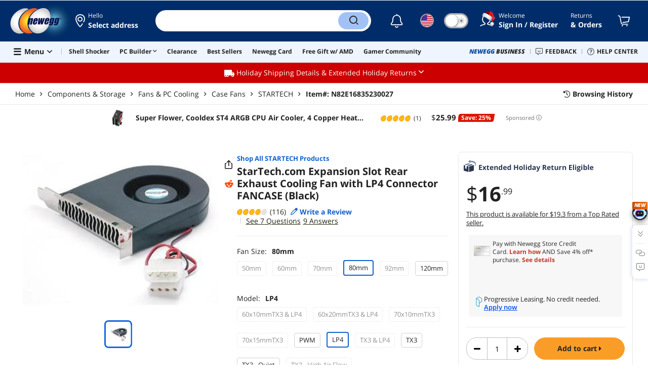

--- FILE ---
content_type: text/html; charset=UTF-8
request_url: https://www.newegg.com/startech-fancase-pci-slot-case-cooler/p/N82E16835230027
body_size: 47101
content:
<!DOCTYPE html><!DOCTYPE html><html lang="en-us" class="show-tab-store is-new"><head><meta charSet="utf-8"/><link rel="preload" as="image" href="https://c1.neweggimages.com/WebResource/Themes/Nest/logos/Newegg_full_color_logo_RGB.SVG"/><link rel="preload" as="image" href="https://c1.neweggimages.com/ProductImageCompressAll60/AMNPS2503140Q5Q2I3F.jpg"/><link rel="preload" as="image" href="https://c1.neweggimages.com/WebResource/Themes/Nest/icons/pdp_TopRated.png"/><link rel="preload" as="image" href="https://c1.neweggimages.com/WebResource/Themes/Nest/icons/hot.png"/><link rel="preload" as="image" href="https://c1.neweggimages.com/productimage/nb640/35-230-027-02.jpg"/><link rel="preload" as="image" href="https://c1.neweggimages.com/ProductImageCompressAll60/35-230-027-02.jpg"/><link rel="preload" as="image" href="https://c1.neweggimages.com/WebResource/Themes/Nest/bgs/Illus_Subscription@4x.png"/><link rel="preload" as="image" href="https://c1.neweggimages.com/webresource/themes/Nest/qrcodes/qrcode-app-v3.png"/><link rel="preload" as="image" href="https://c1.neweggimages.com/WebResource/Themes/Nest/bgs/bg_our_app.png"/><title>StarTech.com Expansion Slot Rear Exhaust Cooling Fan with LP4 Connector FANCASE (Black) - Newegg.com</title><meta http-equiv="content-type" content="text/html; charset=UTF-8"/><meta name="twitter:card" content="summary_large_image"/><meta name="referrer" content="always"/><meta name="keywords" content="Newegg, Newegg.com, StarTech.com Expansion Slot Rear Exhaust Cooling Fan with LP4 Connector FANCASE (Black)"/><meta name="description" content="Buy StarTech.com Expansion Slot Rear Exhaust Cooling Fan with LP4 Connector FANCASE (Black) with fast shipping and top-rated customer service. Newegg shopping upgraded ™"/><meta property="og:image" content="https://c1.neweggimages.com/ProductImage/35-230-027-02.jpg"/><meta property="og:description" content="Buy StarTech.com Expansion Slot Rear Exhaust Cooling Fan with LP4 Connector FANCASE (Black) with fast shipping and top-rated customer service. Once you know, you Newegg!"/><meta property="og:title" content="StarTech.com Expansion Slot Rear Exhaust Cooling Fan with LP4 Connector FANCASE (Black) - Newegg.com"/><meta property="og:url" content="https://www.newegg.com/startech-fancase-pci-slot-case-cooler/p/N82E16835230027"/><meta property="og:type" content="website"/><meta name="language" content="english"/><meta name="copyright" content="© 2000-2025 Newegg Inc."/><meta http-equiv="X-UA-Compatible" content="IE=edge"/><meta name="robots" content="index,follow,max-image-preview:large,max-snippet:-1"/><meta name="X-DNS-Prefetch-Control" content="on"/><meta name="format-detection" content="telephone=no"/><link rel="shortcut icon" type="image/x-icon" href="https://c1.neweggimages.com/WebResource/ngm/newegg.ico"/><link rel="preload" href="https://c1.neweggimages.com/productimage/nb640/35-230-027-02.jpg" as="image"/><link rel="canonical" href="https://www.newegg.com/startech-fancase-pci-slot-case-cooler/p/N82E16835230027"/><link rel="preconnect" href="https://c1.neweggimages.com/" crossorigin=""/><link rel="preconnect" href="https://imk.neweggimages.com/" crossorigin=""/><script>(function () {if (navigator.userAgent.match(/Newegg.+App/ig)||navigator.userAgent.match(/bot/ig)) return;;(function(w,o,d){w[o]=w[o]||function(){w[o][d].push(arguments)};w[o][d]=w[o][d]||[]})(window,'Osano','data');function getCookie(name) {const cookies = document.cookie.split('; ');for (let cookie of cookies) {const [cookieName, cookieValue] = cookie.split('=');if (decodeURIComponent(cookieName) === name) {return decodeURIComponent(cookieValue);}}return null;}var nv = getCookie('NVTC');var cn = nv.split('.').slice(0, 4).join('.');var cl = getCookie('CustomerLogin');if (cl) {cl = JSON.parse(cl);if (cl.LoginId) cn = cl.LoginId;}window.Osano('userData', cn);var self = document.currentScript;var o = document.createElement('script');o.src ='https://cmp.osano.com/AzydZ7TEEX0GW2hin/3c115a66-ecfb-4dbf-929a-5d9c71025132/osano.js?v=0.2';o.async = false;try {self.parentElement.replaceChild(o, self);} catch (error) {console.log(error);}})();</script><style>.osano-cm-dialog--type_bar{display:none;}.osano-cm-widget{display: none;}</style><script> function showOsanoBar() { if (window.Osano && window.Osano.cm) { const consent = window.Osano.cm.getConsent(); console.log('Consent status:', consent);if (consent === 'accepted') { console.log('Consent already given. Banner will not be shown.'); return; }window.Osano.cm.addEventListener('osano-cm-initialized', function() { console.log('Osano initialized'); if (window.Osano.cm.countryCode !== 'us') { const banner = document.querySelector('.osano-cm-dialog--type_bar'); if (banner) { banner.setAttribute('style', 'display:flex;'); console.log('Banner displayed'); } else { console.log('Banner element not found');} } });const otBtnSpan = document.querySelector('#otBtnSpan'); if (otBtnSpan) { otBtnSpan.setAttribute('style', 'display:inline;'); console.log('Cookie preferences button shown'); }const otSdkBtn = document.querySelector('#ot-sdk-btn'); if (otSdkBtn) { otSdkBtn.innerHTML = 'Your Privacy Choices <svg xmlns="http://www.w3.org/2000/svg" xml:space="preserve" style="enable-background:new 0 0 30 14;width: 30px;vertical-align: middle;" viewBox="0 0 30 14" class="h-full w-8"><path d="M7.4 12.8h6.8l3.1-11.6H7.4C4.2 1.2 1.6 3.8 1.6 7s2.6 5.8 5.8 5.8z" style="fill-rule:evenodd;clip-rule:evenodd;fill:#fff"></path><path d="M22.6 0H7.4c-3.9 0-7 3.1-7 7s3.1 7 7 7h15.2c3.9 0 7-3.1 7-7s-3.2-7-7-7zm-21 7c0-3.2 2.6-5.8 5.8-5.8h9.9l-3.1 11.6H7.4c-3.2 0-5.8-2.6-5.8-5.8z" style="fill-rule:evenodd;clip-rule:evenodd;fill:#06f"></path><path d="M24.6 4c.2.2.2.6 0 .8L22.5 7l2.2 2.2c.2.2.2.6 0 .8-.2.2-.6.2-.8 0l-2.2-2.2-2.2 2.2c-.2.2-.6.2-.8 0-.2-.2-.2-.6 0-.8L20.8 7l-2.2-2.2c-.2-.2-.2-.6 0-.8.2-.2.6-.2.8 0l2.2 2.2L23.8 4c.2-.2.6-.2.8 0z" style="fill:#fff"></path><path d="M12.7 4.1c.2.2.3.6.1.8L8.6 9.8c-.1.1-.2.2-.3.2-.2.1-.5.1-.7-.1L5.4 7.7c-.2-.2-.2-.6 0-.8.2-.2.6-.2.8 0L8 8.6l3.8-4.5c.2-.2.6-.2.9 0z" style="fill:#06f"></path></svg>'; otSdkBtn.href = 'https://kb.newegg.com/knowledge-base/cookies-policy/?cm_sp=footer-_-privacy-policy#your-choices-and-controls'; otSdkBtn.target = '_blank'; } } else { console.log('Osano not initialized yet'); } } window.addEventListener('load', showOsanoBar);</script><script type="text/javascript">!function(){try{if(!navigator.userAgent.match(/Newegg.+App/ig))return;var e=document.createElement("style");e.innerText="html.sticky-header-top body{padding-top: 0px!important;}header{display: none;}footer{display: none;}",document.querySelector("head").append(e)}catch(t){console.log(t)}}();</script><style>.product-exclusive-price-card .product-exclusive-price { display: flex; font-size: 48px; height: 50px !important; margin: -5px 0 7px !important; align-items: unset !important; color: #212121; } .product-exclusive-price-card .product-exclusive-price sup svg { position: relative !important; top: -5px !important; } .product-exclusive-price-card .product-exclusive-price span svg { height: auto !important; }</style><script>window.__PolyfillScripts__={"core-js":"https://c1.neweggimages.com/WebResource/Scripts/WWW/core-js.polyfill.min.js","intersection-observer":"https://c1.neweggimages.com/WebResource/Scripts/WWW/intersection-observer.polyfill.min.js"}</script><script src="https://c1.neweggimages.com/WebResource/Scripts/WWW/runtime~product~multiplePage-2cfd3bbc.js" integrity="sha384-cWQ8iAaVuHVgURIEr9lf5ro/d/ub7NJrLDkLwgt+bwFCh5f+z0CPeMOTEL4SJZ/s" crossorigin="anonymous"></script><script src="https://c1.neweggimages.com/WebResource/Scripts/WWW/polyfillEntry-d564c4f7.js" integrity="sha384-GyspPthOpzPEDi2YWdMuJe/gzXlV6+KRPFNs5RXd0DyyHRE34qMP7WrTZCewm21l" crossorigin="anonymous"></script><link href="https://c1.neweggimages.com/WebResource/Themes/WWW/CSS/ProductDetail-705c5c3210.css" rel="stylesheet"/><script id="kimoi" type="application/json">[{"type":"setCookie","payload":{"cookie":"CountryRegion","value":"USA"}},{"type":"setCookie","payload":{"cookie":"LanguageCode","value":"en"}},{"type":"setSubCookie","payload":{"cookie":"CountryConfiguration","subCookieKey":"CurrencyCode","subCookieValue":"USD"}}]</script></head><body><div><script type="text/javascript">;;;(function(){var e=document.querySelector('meta[name="viewport"]'),t=document.createElement("meta");t.name="viewport",t.content="width=device-width",e||document.head.appendChild(t)})();</script></div><div><script defer src="https://c1.neweggimages.com/webresource/Scripts/Others/MarketingChannel/processmktchannelv10.js"></script></div><div><script type="text/javascript">var nebs=nebs||{};nebs.errors=[];window.onerror=function(){nebs.errors.push(arguments);return true;}</script></div><div><script src="https://c1.neweggimages.com/webResource/Scripts/WWW/jquery-3.5.1.min.js"></script></div><div><script>!function(){var style = document.createElement('style');style.type = 'text/css';style.innerHTML=document.getElementById('NewTemplate')?'div.grid-col.radius-m.bg-white.our-apps > div.line-horizontal.bg-line.width-auto > span{color:#4D4D4D}.sticky-header-top body{padding-top:120px;height:auto;min-height:calc(100% - 120px);} .sticky-header-top .page-content{padding-top:0;min-height:0;}':'@import url(https://c1.neweggimages.com/webresource/themes/darkmode-min.28.css);.dark-mode #ot-sdk-btn.ot-sdk-show-settings, .dark-mode #ot-sdk-btn.optanon-show-settings{ color: #e3e3e3 !important }.dark-mode #ot-sdk-btn.ot-sdk-show-settings:hover, .dark-mode #ot-sdk-btn.optanon-show-settings:hover{color: #ea9d28 !important;};.footer2021-disclaimer-link:hover {color: #e3e3e3!important;} div.grid-col.radius-m.bg-white.our-apps > div.line-horizontal.bg-line.width-auto > span{color:#4D4D4D}.dark-mode .item-img{opacity: 1 !important;} '; document.getElementsByTagName('head').item(0).appendChild(style); }()</script></div><div><script type="text/javascript">
            ;;(function () {
                var darkv = document.cookie.match('(^|;) ?NV_Theme=([^;]*)(;|$)');
                var dark = darkv ? darkv[2] : "false";
                if (dark == "true") {
                    if (!document.getElementById('NewTemplate')) { jQuery('html').addClass('dark-mode'); }
                    else { document.documentElement.classList.add("dark-mode") }
                }
                var style = document.createElement("style");
                var darkCss = '#Dark_Mode{display:none;}.header2021-toggle{z-index:5}.header2021-nav ~ .header2021-nav.header2021-toggle{margin-left:20px}.header2021-toggle:hover{transform:scale(1)}.header2021-toggle:hover .bg-lightgray{background-color:rgba(235,235,235,1)}.header2021-toggle .toggle-body{border:1px solid #212121;border-radius:30px}.header2021-toggle .toggle-body-inner:after{border-radius:30px;width:30px;top:0;bottom:0;margin-left:-1px;box-shadow:0 1px 6px 0 rgb(0 0 0 / 16%)}.header2021-toggle .toggle-handle{font-size:20px;color:#474747}.header2021-toggle .dark-mode-tooltip{padding:5px 15px;white-space:nowrap}.header2021-toggle.menu.at-bottom .menu-body{left:auto;right:0;margin-top:12px;text-align:left}.header2021-toggle.at-bottom>.menu-arrow{left:auto;right:20px;text-align:left}.header2021-toggle.at-bottom>.menu-body>.menu-arrow{left:auto!important;right:20px}.dark-mode .header2021-toggle .toggle-handle.take-on{padding-left:8px}.dark-mode .header2021-toggle:hover .bg-lightgray{background-color:#ea7421}.dark-mode .header2021-toggle .toggle-body{border:1px solid #835b38}.dark-mode .header2021-toggle .bg-lightgray{background-color:#e05d00}.dark-mode .header2021-toggle input[type="checkbox"]:checked ~ .toggle-body .toggle-body-inner:after{margin-right:0;margin-left:0;top:0}.dark-mode .header2021-toggle .toggle-body-inner:after{box-shadow:0 6px 6px 0 rgb(0 0 0 / 16%)}@media(max-width:599px){.header2021-inner{padding:15px 2px}.header2021-logo{width:60px}.header2021-country.header2021-nav:not(:first-child){margin-left:15px}.header2021-toggle .bg-lightgray{background:#fff}.header2021-nav ~ .header2021-nav.header2021-toggle{margin-left:15px}.header2021-toggle .toggle-body{min-width:30px;height:30px;border-radius:50%}.header2021-toggle .toggle-body-inner{width:100%;height:100%;transform:translateX(0);justify-content:center;align-items:center}.header2021-toggle .toggle-handle{height:100%;line-height:1.1;padding:0;font-size:22px;justify-content:center;z-index:2}.header2021-toggle .toggle-body-inner:after{content:none}.header2021-toggle .toggle-handle.take-off{padding:0}.header2021-toggle .toggle-handle.take-on,.header2021-toggle.menu.at-bottom .menu-body{display:none}.dark-mode .header2021-toggle .toggle-handle.take-on{display:flex;padding:0}.dark-mode .header2021-toggle .toggle-handle.take-off{display:none}.section-right>.line-vertical-new{margin:0 0 0 10px}}@media(max-width:350px){.header2021-nav-inner,.header2021-nav.menu .header2021-nav-inner{padding-left:26px;height:26px;min-height:26px}.header2021-country-flag{width:26px;height:26px}.header2021-nav-icon{width:26px;height:26px;line-height:26px;font-size:24px;top:2px}.header2021-nav ~ .header2021-nav{margin-left:5px}.header2021-nav ~ .header2021-nav.header2021-toggle{margin-left:10px}.header2021-toggle .toggle-body{min-width:24px;height:24px}.header2021-toggle .toggle-handle{font-size:16px}}';
                try {
                    style.appendChild(document.createTextNode(darkCss));
                } catch (ex) {
                    style.styleSheet.cssText = darkCss;
                }
                var head = document.getElementsByTagName("head")[0];
                head.appendChild(style);
                var darkbut = jQuery('<div class="header2021-nav header2021-toggle toggle toggle-m menu at-bottom"><label id="darkLabel"><input type="checkbox" id="checkdarkmode"><span class="toggle-body bg-lightgray font-l"><span class="toggle-body-inner"><span class="toggle-handle take-on">&#9790;</span><span class="toggle-handle take-off ">&#9728;</span></span></span></label><div id="darkModal" class="menu-body bg-white radius-s shadow-level-1"><i class="menu-arrow"></i><p class="dark-mode-tooltip">Switch to Dark Mode</p></div></div>');
                jQuery(document).ready(function () {
                    jQuery('.header2021-country').after(darkbut);
                    let timeout = null;
                    jQuery('#darkLabel').on('touchend', function () {
                        if (timeout) { clearTimeout(timeout) }
                        jQuery('#darkModal').css('display', 'block')
                        timeout = setTimeout(function () { jQuery('#darkModal').css('display', 'none'); }, 2000);
                    });
                    if (dark == "true") {
                        jQuery('#checkdarkmode')[0].checked = true;
                        jQuery('.dark-mode-tooltip').text("Switch to Light Mode");
                    }
                    jQuery('#checkdarkmode').change(function () {
                        if (this.checked) { window.__ga_push({ 'event': 'dark_mode', 'dark_mode_value': 'turn on' }) } else { window.__ga_push({ 'event': 'dark_mode', 'dark_mode_value': 'turn off' }) };
                        jQuery('html').toggleClass('dark-mode');
                        var $tooltip = jQuery('.dark-mode-tooltip').text();
                        jQuery('.dark-mode-tooltip').text($tooltip == "Switch to Dark Mode" ? "Switch to Light Mode" : "Switch to Dark Mode");
                        var t = new Date;
                        t.setTime(t.getTime() + 94608e6);
                        document.cookie = "NV_Theme=" + ($tooltip == "Switch to Dark Mode") + ";expires=" + t.toGMTString() + ";path=/;domain=." + location.hostname.split('.').splice(-2).join('.') + ";"
                    });
                    jQuery('#darkLabel').hover(function () { jQuery('#darkModal').css('display', 'block') }, function () { $('#darkModal').css('display', 'none') });
                })
            })();</script></div><div><script type="text/javascript">;;; (function () { var ADRPattern = /Newegg.+Android.+App/ig; var IPNPattern = /Newegg.+(iPhone|iPad).+App/ig; var Container = { APP: 'GTM-TF5LHJ5', EGG: 'GTM-WJ2PC5C' }; function LoadContainer(w, d, s, l, i) { w[l] = w[l] || []; w[l].push({ 'gtm.start': new Date().getTime(), event: 'gtm.js' }); var f = d.getElementsByTagName(s)[0], j = d.createElement(s), dl = l != 'dataLayer' ? '&l=' + l : ''; j.async = true; j.src = 'https://imk.neweggimages.com/webresource/scripts/gatra/lib/usa/neggtm.js?negg=2&id=' + i + dl; f.parentNode.insertBefore(j, f); }; if (navigator.userAgent.match(ADRPattern) || navigator.userAgent.match(IPNPattern)) {  } else { LoadContainer(window, document, 'script', 'dataLayer', Container.EGG); } })();</script></div><div><script type="text/javascript">;;; (function () { var ADRPattern = /Newegg.+Android.+App/ig; var IPNPattern = /Newegg.+(iPhone|iPad).+App/ig; var Container = { APP: 'GTM-TF5LHJ5', EGG: 'GTM-WJ2PC5C' }; function LoadContainer(w, d, s, l, i) { w[l] = w[l] || []; w[l].push({ 'gtm.start': new Date().getTime(), event: 'gtm.js' }); var f = d.getElementsByTagName(s)[0], j = d.createElement(s), dl = l != 'dataLayer' ? '&l=' + l : ''; j.async = true; j.src = 'https://imk.neweggimages.com/webresource/scripts/gatra/lib/app/neggtm.js?negg=2&id=' + i + dl; f.parentNode.insertBefore(j, f); }; if (navigator.userAgent.match(ADRPattern) || navigator.userAgent.match(IPNPattern)) { LoadContainer(window, document, 'script', 'dataLayer', Container.APP); } else { } })();</script></div><div><script type="text/javascript" >;(function () {var s = document.createElement("script");
  s.defer=true;
 s.type = "text/javascript";
   s.src = "//imk.neweggimages.com/webresource/scripts/plugin/inhousebiztra.js";
 var node = document.getElementsByTagName("script")[0];
 node.parentNode.insertBefore(s, node);})();</script></div><div><style>@import url(https://c1.neweggimages.com/webresource/themes/WWW/CSS/fixManufactory.css)</style></div><div> <script type="text/javascript" src="https://c1.neweggimages.com/webresource/Scripts/Others/TopRatedSeller/new-feature-script.2.0.5.min.js" defer></script></div><div><script type="text/javascript" defer src='https://c1.neweggimages.com/webresource/Scripts/Others/ShippingEstimate/shippingestimate-v.11.3.min.js'></script></div><div>
            <script type="text/javascript">
            ;;;(function() {
      window.__ga_biItems=[{pages: ["all"],events:["view_item","select_item","view_item_list"],property:["item_range","spa","best_seller","lowest_price","deal_type","boost_type"]}];    window.__ga_forbiddenList = [{
 pages: ["all"],
  events:["modules_view","recommendation_module_click","search_ahead_view","legacy_view","legacy_click","view_item_list","recommendation_module_view","spa_view","spa_click","search_ahead_click","infocard_view","infocard_click","web_notification_view","trending_keywords_view","select_item","Page_load_time","view_promotion","legacy_view"],
  clearGa4: true,
  clearInhouse:false,
      }
   ];
                window.__ga_mappingAdobe = [{
   events:["event63"],
   eventName:"legacy_click",
   mapping:{
  legacy_element_value:"evar78",
 module_name:"evar79",
   products:"products"
    }
   },{
   events:["event168"],
   eventName:"legacy_view",
   mapping:{
  legacy_element_value:"evar78",
   products:"products"
    }
   },{
 events: ["event21"],
 eventname: "email_subscribed",
 mapping:{ 
 }
 }, {
 events: ["event40"],
 eventname: "modules_click", mapping:{
 module_name: "eVar103"
 }
 }, {
 events: ["event91"],
 eventname: "modules_view", mapping:{
 module_name: "eVar79"
 }
 }];
                window.__ga_linkInternalFilters = "javascript:,newegg.com,gamecrate.com,abs.com,checkout.us.zip.co,zip.co,checkout.quadpay.com,3debspay.boc.cn,alfabank.ru,arcot.com,billmelater.com,citibank.co.kr,ftpsllc.com,garanti.com.tr,hyundaicard.com,kbcard.com,keb.co.kr,masterpass.com,mycardsecure.com,newegg3.com.sh,paypal.com,samsungcard.co.kr,secure2gw.ro,securecode.com,secureserver.net,securesuite.co.uk,securesuite.net,shinhancard.com,verifiedbyvisa.com,visa.com,visa.com.ar,web.v.me,secondfunnel.com,cardinalcommerce.com,secure.neweggbusiness.com,www-newegg-com.cdn.ampproject.org,www.newegg.ca,secure.newegg.ca,kb.neweggbusiness.com,www.neweggbusiness.com,help.newegg.ca,secure.m.newegg.ca,secure.newegg.com,www.rosewill.com,neweggbusiness.com,sellerportal.newegg.cn,partner.gqc.newegg.space,help.neweggbusiness.com,secure.newegg6.com.sh,sellerportal62780.gqc.newegg.space,central3.newegg.org,partner.newegg.cn,secure.newegg4.com.sh,newegg.io,newegggpu.com,justgpu.com";
            })()
        </script>
</div><div><script type="text/javascript">(function () {
    try {
        jQuery(document).ready(function () {
            var topScript = document.createElement("script");
            topScript.type = "text/javascript";
            topScript.src = "https://c1.neweggimages.com/webresource/Scripts/Others/topMsgBar/freereturn/2025/holidayShipReturnTopbar-us.0.0.js";
            var node = document.getElementsByTagName('script')[0];
            node.parentNode.insertBefore(topScript, node);
        })
    } catch (e) {}
})();</script></div><div><style>.eggpoints-product-buying .eggpoints-icon{width: 45px; height: 22px; background-position: -276px -41px}.eggpoints-product-buying{margin-bottom: 10px;}</style></div><div><script>jQuery(document).ready(function () {jQuery(".form-option-item-price").map(function(){var saving = jQuery(this).find("span").text();if(saving){jQuery(this).parent().addClass("has-price");jQuery(this).parent().append('<div class="form-deals-list"><div class="form-tag-deals"><span>'+saving+'</span></div></div>');jQuery(this).find("span").remove();}});});</script></div><div><style>.product-wrap .product-options .form-option-item.is-color {padding: 5px 9px;} .widget-box #Revolving {width: 32px !important; min-width: 32px !important;}.product-wrap .product-options .form-option-item { border: 1px solid #D1D1D1; padding: 5px 9px;}.price-financing-divider.text-left span{display:none}.product-wrap .product-similar-links {align-items: flex-start;}.product-wrap .product-similar-link {align-items: flex-start;max-width: none;}.product-wrap .product-similar-link .product-similar-content {display: block;min-width: 92px;}.product-wrap .product-similar-link.is-see-more {max-width: none;}.product-wrap .product-similar-link.is-see-more .product-similar-content { min-width: 70px;}.product-wrap .product-similar-link .link-more:hover {white-space: normal; -webkit-line-clamp: unset; max-height: none;}</style></div><div><script type="text/javascript">!function(){const e=new URLSearchParams(window.location.search),t=e.get("ranMID"),n=e.get("ranSiteID");if(t&&n){const e=new Date,o=e.getUTCFullYear(),r=String(e.getUTCMonth()+1).padStart(2,"0"),i=String(e.getUTCDate()).padStart(2,"0"),s=String(e.getUTCHours()).padStart(2,"0"),d=String(e.getUTCMinutes()).padStart(2,"0"),c=`${o}${r}${i}_${s}${d}`,u=encodeURIComponent("amid:"+t+"|ald:"+c+"|atrv:"+n),l=new Date;l.setDate(l.getDate()+180);const a=l.toUTCString(),p=window.location.hostname.split('.'),h=p.slice(-2).join('.'),m=h.startsWith('localhost')?'localhost':'.'+h;document.cookie="rmStoreGateway="+u+"; expires="+a+"; path=/; domain="+m+"; secure; SameSite=Lax"}}();</script></div><div><script type="text/javascript">jQuery().ready(function(){if(document.querySelector('#side-product-gallery > div.objCombo')){var style='<style type="text/css">.product-view-brand.has-brand-store>a {margin-top: -50px; display: block; float: right;}.product-view-brand .swiper-box-top-combo { padding-right:120px;} .product-view-brand .swiper-box-top-combo-title>p {font-size: 26px;line-height: 26px;} @media (max-width: 1499px) {.product-view-brand>a>img {max-width: 70px;}.product-view-brand .swiper-box-top-combo {padding-right: 90px;}.product-view-brand .swiper-box-top-combo-title>p {font-size: 14px;line-height: 20px;}}</style>';var h='<div class="swiper-box-top-combo no-margin-bottom" style="text-align:left;;cursor:pointer"><img src="https://c1.neweggimages.com/WebResource/Themes/Nest/images/icons/Icon_Sale@2x.png" class="swiper-box-top-combo-icon" alt="dynamic combo" style="height:50px;width:61px;"><div class="swiper-box-top-combo-title"><p>'+jQuery("#side-product-gallery > div.objCombo > div > div > p").html()+'</p><span>'+jQuery("#side-product-gallery > div.objCombo > div > div > span").text()+'</span></div></div>';var a=jQuery('#ProductViewSticky .product-view .product-view-brand');jQuery('head').append(style);if(a.length>0){a.prepend(h);}else{jQuery('#ProductViewSticky .product-view').prepend('<div class="product-view-brand">'+h+'</div>');}jQuery('#ProductViewSticky > div > div.product-view-brand.has-brand-store > div.swiper-box-top-combo').click(function(){window.__ga_push({event:'legacy_click',legacy_element_value:'product-combo-title-imagegallery'});if(document.querySelector('#Buy_Together')){document.querySelector('#Buy_Together').scrollIntoView({behavior:'smooth',block:'nearest'});}else{document.querySelector('#PDP_product-recommend').scrollIntoView({behavior:'smooth',block:'center'});}});}});</script></div><div><script type="text/javascript" defer src='https://c1.neweggimages.com/webresource/Scripts/Others/RequestQuote/requestquote-v6.7.18.js'></script></div><div><style>.header2021 .page-content-inner{max-width: inherit !important;}</style></div><div><style>.product-wrap .product-options.is-more .form-options:not(:first-child) {display: block;}.product-wrap .product-options .product-bullets-more {display: none;}</style></div><div><script type="text/javascript" defer src='https://c1.neweggimages.com/webresource/Scripts/Others/TopKeywords/highlightKeywords.1.4.js'></script></div><div><script type="text/javascript" defer src='https://c1.neweggimages.com/webresource/Scripts/Others/NeweggRefreshed/newegg-refreshed_v3.8.js'></script></div><div><style>.modal-intermediary .squaretrade-banner img{width:inherit;}.modal-intermediary .squaretrade-wrap{width:inherit;}</style></div><div><style>.header2021-user-bar{background:#eee}.header2021-user-bar::before{background:none}.header2021-account.menu.at-bottom>.menu-body.bg-white>.header2021-user-bar~.menu-arrow::before{border-bottom-color:#eee}.header2021-user-bar > .menu-list{right: 10px;position: absolute;}</style></div><div><script>jQuery(document).ready(function(){jQuery("div.product-highlights h2").html("Performance <sup style='color:red;font-weight:bold'>Beta</sup>");var addtrackingonclick=function(){window?.__ga_push({event: 'legacy_click',legacy_element_value: 'product-highlights-impression'});jQuery("#product_highlights_swiper .swiper-button-next, #product_highlights_swiper .swiper-button-prev, #product_highlights_swiper div.product-highlights-tips,.product-highlights a").off("click",addtrackingonclick)};jQuery("#product_highlights_swiper .swiper-button-next, #product_highlights_swiper .swiper-button-prev, #product_highlights_swiper div.product-highlights-tips, .product-highlights a").on("click",addtrackingonclick);if([3742,10,3365,32].indexOf(__initialState__.ItemDetail.Subcategory.SubcategoryId)>-1){jQuery('head').append('<style>#ProductViewSticky > div > div.product-reviews-bytes{display:none;}</style>');}});</script></div><div><script type="text/javascript" defer src='https://c1.neweggimages.com/webresource/Scripts/Others/DynamicComboAvailable_v0.1.js'></script></div><div><style>#modal-intermediary .squaretrade-image>img{width: inherit;max-height: 180px;max-width: 240px;margin: auto;}#modal-intermediary .squaretrade-logo>img{height:60px;}#modal-intermediary .squaretrade-logo{margin-bottom:0px;}#modal-intermediary .adpopup-injected{padding-bottom: 0px !important;}#modal-intermediary .modal-intermediary-list{border:none;margin-top:0px;}#modal-intermediary .squaretrade-wrap.fix{margin:0 auto;}</style></div><div><style>.is-new ek-badge {top: 0 !important;}.dark-mode #product-overview  .ccs-cc-inline-overlay-outer *:not([class^="jw-"]){background-color: transparent !important;} .page-section{margin-top: 0;}</style></div><div><script async src="https://c1.neweggimages.com/webresource/Scripts/Others/shopbestdeals/newegg-deals-suggestion-3.6.js"></script></div><div><script async src="https://c1.neweggimages.com/webresource/Scripts/Others/pdp/hide-similar-links-deals-side-1.0.js"></script></div><div><script async src="https://c1.neweggimages.com/webresource/Scripts/Others/newIcon/asusnucconfig.js"></script></div><div><script async src="https://c1.neweggimages.com/webresource/Scripts/Others/neweggplus/newggplusexcludpricebl.js"></script></div><div><style>.item-img>img,.goods-img>img{object-fit: contain}</style></div><div><style>#product-details div.tab-panes div.is-filter ul > li:nth-child(1) > label > span.form-checkbox-title{font-weight:bold}#product-details div.tab-panes div.is-filter div.comments-action-title{font-weight:normal}</style></div><div><script type="text/javascript">$(function(){var wid=__neweggState__.country.alpha3=='CAN'?10053:53;if(__initialState__.ItemDetail.Warranty.WarrantyID==wid){var kbhost = __neweggState__.country.alpha3 == "CAN" ? "https://kb.newegg.ca/knowledge-base/extended-holiday-return-policy/" : "https://kb.newegg.com/knowledge-base/holiday-policy/";jQuery("#newProductPageContent div.row-side div.product-buy-box div.product-pane > div.product-price > ul.price").before('<div class="price-guarantee"><a href="'+kbhost+'"><img class="product-price-guarantee-badge" src="https://c1.neweggimages.com/webresource/themes/Nest/extendedholidayreturn.png" alt="Extended Holiday Return Eligible" height="26"></a><div class="popover popover-price-guarantee bs-popover-left show"><div class="arrow"></div><div class="popover-body">Qualifying purchases of products displaying the "Extended Holiday Return Policy", from <strong>November 1, 2025 to December 31, 2025</strong>, are eligible for a Refund or Replacement until <strong>January 31, 2026</strong>. <br><a class="link-text" href="'+kbhost+'" target="_blank">Learn More</a></div></div></div>');if(__initialState__.ItemDetail.Item.toUpperCase().indexOf("9SI")==0){jQuery("#newProductPageContent div.row-side div.product-buy-box div.product-price > ul > li.product-return-wrap.no-padding").remove();jQuery("#product-warranty > div.product-section > div > div:nth-child(2) > div").html(`<h4>Return Policies</h4><ul><div>We want your holiday shopping to be completely stress-free. That's why we're extending our return policy this season. <br>For purchases made between November 1, 2025 and December 31, 2025, you'll have until January 31, 2026 to return your items.<li>Return for refund until: January 31, 2026</li><li>Return for replacement until: January 31, 2026</li></div><li>This item is covered by Newegg.com's Extended Holiday Return Policy. <a href="https://kb.newegg.com/Article/Index/12/3?id=1167#53" class="link-text" target="_blank" title="Return Policy (new window)">Click to see full details.</a></li></ul>`);}}});</script></div><div><script>!(function () { const cookieName = "NV_AB_Testing"; const currentValue = getCookie(cookieName); if (!currentValue) return; const cookieValue = JSON.parse(currentValue); if (!cookieValue) return; delete cookieValue.product; const newValue = JSON.stringify(cookieValue); const options = { expires: new Date(Date.now() + 30 * 24 * 60 * 60 * 1000),domain: ".newegg.com",path: "/",sameSite: "Lax",};setCookie(cookieName, newValue, options); function getCookie(name) { const cookies = document.cookie.split("; "); const cookie = cookies.find((cookie) => cookie.startsWith(`${name}=`)); if (cookie) { return cookie.split("=")[1]; } return null; }function setCookie(name, value, options) { const cookieString = `${name}=${value};`; const expires = options.expires ? `Expires=${options.expires.toUTCString()};` : ""; const domain = options.domain ? `Domain=${options.domain};` : ""; const path = options.path ? `Path=${options.path};` : ""; const sameSite = options.sameSite ? `SameSite=${options.sameSite};` : ""; document.cookie = [cookieString, expires, domain, path, sameSite, "Secure"].join(" "); }})();</script></div><div><style>.robot-chat-popup .robot-chat-popup-right .robot-entry-cell-inner .quick-cardbox .swiper-slide {width: calc((100% - 28px) / 3) !important;}</style></div><div><style>.header2021 .header2021-portal[id^='trendingBanner_00000000'] {position: relative;padding: 0 6px;background: linear-gradient(90deg, #6FBEFF 0%, #BBEFFF 100%);color: #090E56 !important;transform: skewX(-10deg) !important;border-radius: 4px 0;}.header2021 .header2021-portal[id^='trendingBanner_0000000'] span {transform: skewX(10deg) !important;}.header2021 .header2021-portal[id^='trendingBanner_888'] {color: #084BA6 !important;transform: skewX(0) !important;background: transparent;padding-left: 28px;}.header2021 .header2021-portal[id^='trendingBanner_888'] span {transform: skewX(0) !important;}.header2021 .header2021-portal[id^='trendingBanner_888']::before {content: '';width: 26px;height: 20px;position: absolute;background-image: url(https://c1.neweggimages.com/webresource/themes/Nest/holidays/dealCember/2025/tag-box.png);left: 0;top: 50%;transform: translateY(-50%);}.dark-mode .header2021 .header2021-portal[id^='trendingBanner_888'] {color: #BBEFFF !important;}.product-tag-list .tag.bg-lightorange, .at-top-left .tag.bg-lightorange {background: linear-gradient(90deg, #6FBEFF 0%, #BBEFFF 100%);color: #212121 !important;}.header2021-search .hot-search-swiper > a:first-child, .dark-mode .header2021-search .hot-search-swiper > a:first-child {background: linear-gradient(90deg, #6FBEFF 0%, #BBEFFF 100%);color: #090E56 !important;font-weight: bold;}.header2021-search .scrollbar > li:first-child a {color: #1061CD !important;}.dark-mode .header2021-search .scrollbar > li:first-child a {color: #8BB2F1 !important;}</style></div><div><script type="text/javascript">jQuery().ready(function(){jQuery("header a > i.ico.ico-user.header2021-nav-icon").html('<img class="holiday-hat" src="https://c1.neweggimages.com/webresource/themes/Nest/images/holidays/christmas/hat.png" alt="red hat" style="display: block; position: absolute; top: -6px; right: -2px;">')})</script></div><div><script type="text/javascript">jQuery(function(){if(__initialState__?.ItemDetail?.Warranty?.WarrantyID==82){var msg='This item is covered under the <a id="pdp_warranty82" class="link-text">Manufacturer Only Return Policy</a>.';jQuery("#newProductPageContent > div.page-section > div > div > div.row-body > div.product-main.display-flex > div.product-wrap > div.product-msg-group > div > div > div.message-information").html(msg);jQuery("#pdp_warranty82").click(function(){document.querySelector("#product-warranty").scrollIntoView()});}});</script></div><div><style>.product-make-offer:hover {background-color: #EFEFEF;}.product-make-offer {border: 2px solid #CC4100;}</style><script type="text/javascript">document.addEventListener('click', function(event) {const popup = document.querySelector('#ProductBuy > div.popover.popover-make-offer.bs-popover-bottom.show');const btn = document.querySelector('#ProductBuy > div.product-make-offer');const target = event.target;if (popup && !popup.contains(target) && !btn.contains(target) && popup.style.display=='block') {document.querySelector('#ProductBuy > div.product-make-offer').click();console.log(new Date());}});jQuery(function(){jQuery('#ProductBuy > div.product-make-offer > span').css('vertical-align', 'middle').after('&nbsp;<div class="tag tag-s is-new at-right"><div class="tag-text">NEW</div></div>');});</script></div><div><script type="text/javascript">
        $(function () {
    try {
        //ParentBanner
        const aParentTags = document.querySelectorAll('#Portals_swiper a');
        const parentBannerMap = __initialState__?.__ServiceDataAllBanner.reduce((map, banner) => {
            if (banner.TransactionNumber) {
                map.set(banner.TransactionNumber.toString(), banner);
            }
            return map;
        }, new Map());
        aParentTags.forEach(aParentTag => {
            const transId = aParentTag.id.split('_').pop()
            const bannerData = parentBannerMap.get(transId);
            if (bannerData) {
                aParentTag.addEventListener('click', (e) => {
                    window?.__ga_push({
                        'event': 'legacy_click',
                        'legacy_element_value': "header-topbar-" + bannerData.Title
                    });
                });
            }
        });

        //SubBanner
        const subBanners = __initialState__?.__ServiceDataAllBanner?.flatMap(banner => banner?.ChildBannerInfo)?.filter(Boolean);
        if (subBanners?.length > 0) {
            let impressionArry = [];
            const subBannerMap = subBanners.reduce((map, banner) => {
                if (banner.TransactionNumber) {
                    map.set(banner.TransactionNumber.toString(), banner);
                }
                return map;
            }, new Map());

            const observer = new MutationObserver((mutationsList) => {
                for (let mutation of mutationsList) {
                    if (mutation.type === 'childList') {
                        mutation.addedNodes.forEach(node => {
                            if (node.id === 'popover-header-portal') {
                                const aTags = node.querySelectorAll('a');
                                aTags.forEach(aTag => {
                                    const transId = aTag.id.split('_').pop()
                                    const bannerData = subBannerMap.get(transId);
                                    if (bannerData) {
                                        const isImpressioned = impressionArry.includes(transId);
                                        if (!isImpressioned) {
                                            impressionArry.push(transId);
                                            window?.__ga_push({
                                                'event': 'legacy_view',
                                                'legacy_element_value': "header-topbar-" + bannerData.Title
                                            });
                                        }
                                        if (!aTag.hasAttribute('data-click-bound')) {
                                            aTag.setAttribute('data-click-bound', 'true');
                                            aTag.addEventListener('click', (e) => {
                                                window?.__ga_push({
                                                    'event': 'legacy_click',
                                                    'legacy_element_value': "header-topbar-" + bannerData.Title
                                                });
                                            });
                                        }
                                    }
                                });
                            }
                        });
                    }
                }
            });
            observer.observe(document.body, { childList: true });
        }
    } catch (error) {
        console.error(error);
    }
});
    </script></div><div><style>.dark-mode .product-make-offer:hover { background-color: #000; } #modal-make-offer .offer-popup { font-family: 'Open Sans',sans-serif,Helvetica,Arial; } #modal-make-offer .modal-make-title .display-flex span i:hover .offer-popup::before { border-width: 0; }</style></div><div><script async src="https://c1.neweggimages.com/webresource/Scripts/Others/pdp/reddit.v2.1.js"></script></div><div><script async src="https://c1.neweggimages.com/webresource/Scripts/Others/Survey/getPCodeBySurvey.0.4.js"></script></div><div><script type="text/javascript" async src='https://c1.neweggimages.com/webresource/Scripts/Others/FinancingPrice/financeprice.0.12.js'></script></div><div><script>jQuery(function(){jQuery("#trendingBanner_784339").css("margin-top", "-2px").append('<div style="font-size: 14px;">🔥</div>');});</script></div><div><script type="text/javascript">
        ;;;(function(){
            document.addEventListener('click', function (event) {
                const link = event.target.closest('.popover-body a.header2021-portal');
                const popover = document.getElementById('popover-header-portal');
                if (link && popover && popover.contains(link)) {
                    const text = link.querySelector('span')?.innerText?.trim();
                    if (text && !!__ga_push) {
                        __ga_push({
                            event: "legacy_click",
                            legacy_element_value: "header-topbar-" + text
                        });
                    }
                }
            });
        })();
    </script></div><div><script>(function(){document.addEventListener("DOMContentLoaded",()=>{if(__initialState__.MakeOffers==null){return}const urlParams=new URLSearchParams(window.location.search);const openMF=urlParams.get("openMF");if(openMF==="1"){const target=document.querySelector(".product-make-offer");if(target){target.click()}}})})()</script></div><div><script type="text/javascript">jQuery(document).ready(function(){const openAISA=getUrlParam("openAISA");if(openAISA!=="1")return;function getUrlParam(name){const urlParams=new URLSearchParams(window.location.search);return urlParams.get(name)}function clickWhenLoaded(selector){const element=document.querySelector(selector);if(element){element.click();return}const observer=new MutationObserver(()=>{const element=document.querySelector(selector);if(element){element.click();observer.disconnect()}});observer.observe(document.body,{childList:true,subtree:true,})}clickWhenLoaded(".floating-robot")});</script></div><div><script type="text/javascript">jQuery(document).ready(function(){let country='';let optionUrl='';if(window.location.host==="www.newegg.com"||window.location.host==="e11wwwtest.newegg.com"){country="USA";optionUrl="https://www.newegg.com/p/pl?d=AI+Workstation"}else if(window.location.host==="www.neweggbusiness.com"||window.location.host==="e11wwwtest.neweggbusiness.com"){country="USB";optionUrl="https://www.neweggbusiness.com/product/product.aspx?item=9b-59-991-004"}else{return}let optionContent=`<div id="anotherOption"style="padding:5px 0;margin-top: 10px;"><strong>Another option:</strong><a target="_blank"href="${optionUrl}"style="cursor:pointer;text-decoration:underline">ABS Workstation</a><strong>powered by RTX PRO 6000.</strong></div>`;if(country=="USA"&&__initialState__?.ItemDetail?.Subcategory?.SubcategoryId==3927){if(jQuery(".product-wrap .product-msg-group")?.length>0){if(jQuery("#anotherOption").length<=0){jQuery(".product-wrap .product-msg-group").after(optionContent);jQuery("#anotherOption a").click(function(){window?.__ga_push({event:"legacy_click",legacy_element_value:"product-absanother-option",})})}}else{if(jQuery("#anotherOption").length<=0){jQuery(".product-wrap").append(optionContent);jQuery("#anotherOption a").click(function(){window?.__ga_push({event:"legacy_click",legacy_element_value:"product-absanother-option",})})}}}if(country=="USB"&&Biz?.Product2016?.GlobalData?.SubcategoryId==3927){const targetElements=['ItemLicense','ItemDownload','WarningInfoComponent','item-bundle','ItemAutoAddComboInfo','ItemFamilyTree','SNETPromotion','BulletDescription'];for(const elementId of targetElements){const $element=jQuery(`#${elementId}`);if($element.length>0){if(jQuery("#anotherOption").length<=0){$element.after(optionContent);jQuery("#anotherOption a").click(function(){window?.__ga_push({event:"legacy_click",legacy_element_value:"product-absanother-option",})})}break}}}});</script></div><div><script type="text/javascript">jQuery(function(){var item=__initialState__.ItemDetail;function tracking(){var useImpression = function (node, callback) {if (node) {const observer = new IntersectionObserver(function (entries) {if (entries[0].isIntersecting) {observer.unobserve(node);callback && callback(node);}});observer.observe(node);}};var trackingDom = document.querySelectorAll("#gamer_community_link");trackingDom?.forEach(function (element) {useImpression(element, function () {window?.__ga_push({event: "legacy_view",legacy_element_value: "product-gamercommunity_link",});jQuery(element).click(function () {window?.__ga_push({event: "legacy_click",legacy_element_value: "product-gamercommunity_link",});});});});}if (!item) return;if([3760,3218,3763,3141,3733,438].indexOf(item.Subcategory.SubcategoryId)>-1){var html=`<div style="padding-bottom: 10px;"><a id="gamer_community_link" class="link-blue" href="https://www.newegg.com/gamer/community/c/gaming/32" target="_blank" style="font-weight: bold;"><img src="https://c1.neweggimages.com/webresource/themes/Nest/logos/community-Icon3_blue2.png" style="width: 20px;vertical-align: middle;"><span> Discuss this product with other gamers</span></a></div>`;jQuery('#newProductPageContent > div.page-section > div > div > div.row-body > div.product-main > div.product-wrap > div.product-action-group').after(html);tracking();}if([3759,3761,3216,3217,3762,3764,3102,3217,3732,3246,3247].indexOf(item.Subcategory.SubcategoryId)>-1){var html=`<div style="padding-bottom: 10px;"><a id="gamer_community_link" class="link-blue" href="https://www.newegg.com/gamer/community/c/hardware/35" target="_blank" style="font-weight: bold;"><img src="https://c1.neweggimages.com/webresource/themes/Nest/logos/community-Icon3_blue2.png" style="width: 20px;vertical-align: middle;"><span> Discuss this product with other gamers</span></a></div>`;jQuery('#newProductPageContent > div.page-section > div > div > div.row-body > div.product-main > div.product-wrap > div.product-action-group').after(html);tracking();}});</script></div><div><script type="text/javascript">jQuery(function(){jQuery('#policyAgreementUrl').attr('href','https://kb.newegg.com/knowledge-base/privacy-policy-newegg');jQuery('#privacyPolicyUrl').attr('href','https://kb.newegg.com/knowledge-base/policy-agreement/');});</script></div><div><style>#Page_Footer_Full .compare-items-improvement .button-clear-all{color:white;}</style></div><div><script type="text/javascript" defer src='https://c1.neweggimages.com/webresource/Scripts/Others/hidesoldouttag.js'></script></div><div id="app"><header class="header2021 bg-white"><div class="page-content-inner"><div class="header2021-inner"><div class="section-left auto-flex"><div class="header2021-logo"><a href="https://www.newegg.com/" class="header2021-logo-img" title="Newegg.com - Computer Parts, Laptops, Electronics, HDTVs, Digital Cameras and More!"><img src="https://c1.neweggimages.com/WebResource/Themes/Nest/logos/Newegg_full_color_logo_RGB.SVG" width="297" height="150" alt="Newegg"/></a></div><div class="header2021-nav header2021-location  menu at-bottom"><a href="#" class="header2021-nav-inner bg-transparent-gray" title="Select address "><i class="ico ico-map-marker header2021-nav-icon" aria-label="icon of my location"></i><div class="header2021-nav-title text-gray font-s">Hello<!-- --> <span class="header2021-info-nowrap header2021-info-min"></span></div><div class="header2021-nav-subtitle"><span class="">Select address</span> <span></span></div></a></div><div class="header2021-search auto-flex"><div class="header2021-search-inner"><div class="header2021-search-box auto-flex"><input type="search" title="Search Site" autoComplete="off" enterKeyHint="search" value=""/></div><div class="header2021-search-button"><button class="ico ico-search" aria-label="Search"><span class="display-none">Search</span></button></div></div></div></div><div class="section-right"><div class="header2021-nav  header2021-country menu at-bottom"><a title="Change Country" class="header2021-country-flag bg-transparent-gray"><i class="flag us"></i><span class="display-none">Change Country</span></a></div><div class="nav-complex"><a href="https://secure.newegg.com/login/signin?nextpage=" class="header2021-nav-inner bg-transparent-gray" title="My Account"><i class="ico ico-user header2021-nav-icon" aria-label="icon of my account"></i></a></div><div class="header2021-nav header2021-returns s-hide"><a href="https://secure.newegg.com/orders/list" class="header2021-nav-inner bg-transparent-gray" title="Orders"><div class="header2021-nav-title text-gray font-s"><span>Returns</span></div><div class="header2021-nav-subtitle">&amp; Orders</div></a></div><div class="header2021-nav header2021-cart"><a href="https://secure.newegg.com/shop/cart" class="header2021-nav-inner bg-transparent-gray" title="Shopping Cart" aria-label="Shopping Cart"><i class="ico ico-shopping-cart header2021-nav-icon" aria-label="icon of shopping cart"></i></a></div></div></div><div class="header2021-inner has-hamburger"><div class="header2021-hamburger-new header2021-hamburger menu at-bottom bg-transparent-gray"><div class="display-flex align-items-center"><i class="header2021-hamburger-icon ico ico-bars " aria-label="Site Menu"></i><span class="header2021-hamburger-text">Menu <i class="ico ico-caret-left-solid"></i></span></div></div><div class="line-vertical bg-line" aria-label="decoration"></div><div class="section-left auto-flex"><div id="Portals_swiper" class="header2021-portals"><div class="swiper-container swiper-container-horizontal"><div class="swiper-wrapper"><div class="swiper-slide"><a class="header2021-portal" id="trendingBanner_720202" 
                          href="//www.newegg.com/Shell-Shocker/EventSaleStore/ID-10381?cm_sp=Head_Navigation-_-Under_Search_Bar-_-Shell+Shocker&icid=720202" title="Shell Shocker" "><span class="font-s">Shell Shocker</span></a></div><div class="swiper-slide" data-has-sub="true" data-id="782905"><a class="header2021-portal" id="trendingBanner_782905" title="PC Builder" data-change="true"><span class="font-s">PC Builder<!-- --> <i class="ico ico-angle-down"></i></span></a></div><div class="swiper-slide"><a class="header2021-portal" id="trendingBanner_755812" 
                          href="//www.newegg.com/Clearance-Store/EventSaleStore/ID-697?cm_sp=Head_Navigation-_-Under_Search_Bar-_-Clearance&icid=755812" title="Clearance" "><span class="font-s">Clearance</span></a></div><div class="swiper-slide"><a class="header2021-portal" id="trendingBanner_623089" 
                          href="//www.newegg.com/d/best-sellers?cm_sp=Head_Navigation-_-Under_Search_Bar-_-Best+Sellers&icid=623089" title="Best Sellers" "><span class="font-s">Best Sellers</span></a></div><div class="swiper-slide"><a class="header2021-portal" id="trendingBanner_779480" 
                          href="//www.newegg.com/promotions/nepro/18-1881/index.html?cm_sp=Head_Navigation-_-Under_Search_Bar-_-Newegg+Card&icid=779480" title="Newegg Card" "><span class="font-s">Newegg Card</span></a></div><div class="swiper-slide"><a class="header2021-portal" id="trendingBanner_788809" 
                          href="//www.newegg.com/AMD-CPU-Free-Storage/EventSaleStore/ID-10389?cm_sp=Head_Navigation-_-Under_Search_Bar-_-Free+Gift+w%2f+AMD&icid=788809" title="Free Gift w/ AMD" "><span class="font-s">Free Gift w/ AMD</span></a></div><div class="swiper-slide"><a class="header2021-portal" id="trendingBanner_784339" 
                          href="//www.newegg.com/gamer/community/?cm_sp=Head_Navigation-_-Under_Search_Bar-_-Gamer+Community&icid=784339" title="Gamer Community" "><span class="font-s">Gamer Community</span></a></div></div><div class="swiper-scrollbar"></div></div></div></div><div class="section-right header2021-links"><a href="https://www.neweggbusiness.com/why-business-account?cm_sp=neweggbusiness-_-from-B2C-head" target="_blank" title="Newegg Business" class="header2021-link font-s"><span class="header2021-b2b-newegg">Newegg</span> <span class="header2021-b2b-business">Business</span></a><div class="line-vertical bg-line" aria-label="decoration"></div><a title="Feedback" class="button button-s bg-blue" id="newegg_footer_feedback" style="cursor:pointer" rel="noopener noreferrer"><i class="ico ico-comment-alt-smile"></i><span>Feedback</span></a><div class="line-vertical bg-line" aria-label="decoration"></div><a href="https://kb.newegg.com" title="Help Center" class="button button-s bg-blue"><i class="ico ico-question-circle"></i><span>Help Center</span></a></div></div></div><div id="BrowsingHistory_menu" class="header2021-portals-menu menu-body bg-white shadow-level-1"><div class="page-content-inner"><div class="section-title"><div class="section-title-text font-l">Your Browsing History</div></div><div class="history-timeline"><div class="loading"><i class="ico ico-spinner ico-spin"></i></div></div></div></div></header><div></div><div class=""><div id="negtopmsgbar2025" class="page-bar order-cutoffs"><div class="page-bar-text bg-red" style="padding: 10px 0;font-size: 14px;line-height: 20px; "><div class="page-bar-text-inner text-align-center"><div><img class="order-cutoffs-truck" src=https://c1.neweggimages.com/webresource/themes/nest/truck-moving-solid.svg alt="shipping" style="display: inline-block; width: 20px; vertical-align: middle;height:16px;"> Holiday Shipping Details &amp; Extended Holiday Returns </div></div></div></div></div><div class="page-bar"><div class="breadcrumbs"><ol><li><a href="https://www.newegg.com/" title="Home">Home</a></li>  <li class=""><a href="https://www.newegg.com/Components-Storage/Store/ID-1" title="Components &amp; Storage">Components &amp; Storage</a></li>  <li class=""><a href="https://www.newegg.com/Fans-PC-Cooling/Category/ID-11" title="Fans &amp; PC Cooling">Fans &amp; PC Cooling</a></li>  <li class=""><a href="https://www.newegg.com/Case-Fans/SubCategory/ID-573" title="Case Fans">Case Fans</a></li>  <li class=""><a href="https://www.newegg.com/STARTECH-Case-Fans/BrandSubCat/ID-1762-573" title="STARTECH">STARTECH</a></li>  <li class="is-active"><h2 class="text-darkgray">Item#: <em>N82E16835230027</em></h2></li>  </ol></div><script type="application/ld+json">{"@context":"http://schema.org","@type":"BreadcrumbList","itemListElement":[{"@type":"ListItem","position":1,"item":{"@id":"https://www.newegg.com/","name":"Home"}},{"@type":"ListItem","position":2,"item":{"@id":"https://www.newegg.com/Components-Storage/Store/ID-1","name":"Components & Storage"}},{"@type":"ListItem","position":3,"item":{"@id":"https://www.newegg.com/Fans-PC-Cooling/Category/ID-11","name":"Fans & PC Cooling"}},{"@type":"ListItem","position":4,"item":{"@id":"https://www.newegg.com/Case-Fans/SubCategory/ID-573","name":"Case Fans"}},{"@type":"ListItem","position":5,"item":{"@id":"https://www.newegg.com/STARTECH-Case-Fans/BrandSubCat/ID-1762-573","name":"STARTECH"}}]}</script></div><div class="page-section"><div class="product-headline is-new" data-nosnippet="true"><div class="page-content-inner"><div class="item-container items-list-view"><a href="https://www.newegg.com/p/1YF-01B3-00012?Item=9SIAMNPKDU6514&amp;cm_sp=SD-_-1965678-_-Pers_ProductSponsoredDisplay+-_-11-_-9SIAMNPKDU6514-_-35-230-027-_--_-1" class="item-img width-45px" rel="nofollow"><img src="https://c1.neweggimages.com/ProductImageCompressAll60/AMNPS2503140Q5Q2I3F.jpg" title="Super Flower, Cooldex ST4 ARGB CPU Air Cooler, 4 Copper Heat Pipes, Intel: 1851/ 1700 / 1200 / 1150 / 1151 / 1155 AMD: AM5 / AM4, Black, SF-ST12P4-BK" alt="Super Flower, Cooldex ST4 ARGB CPU Air Cooler, 4 Copper Heat Pipes, Intel: 1851/ 1700 / 1200 / 1150 / 1151 / 1155 AMD: AM5 / AM4, Black, SF-ST12P4-BK"/></a><div class="item-info"><a href="https://www.newegg.com/p/1YF-01B3-00012?Item=9SIAMNPKDU6514&amp;cm_sp=SD-_-1965678-_-Pers_ProductSponsoredDisplay+-_-11-_-9SIAMNPKDU6514-_-35-230-027-_--_-1" class="item-title" title="View Details" rel="nofollow"><span class="item-open-box-italic"></span>Super Flower, Cooldex ST4 ARGB CPU Air Cooler, 4 Copper Heat Pipes, Intel: 1851/ 1700 / 1200 / 1150 / 1151 / 1155 AMD: AM5 / AM4, Black, SF-ST12P4-BK</a><div class="item-branding has-brand-store"><a href="https://www.newegg.com/p/1YF-01B3-00012?Item=9SIAMNPKDU6514&amp;cm_sp=SD-_-1965678-_-Pers_ProductSponsoredDisplay+-_-11-_-9SIAMNPKDU6514-_-35-230-027-_--_-1#IsFeedbackTab" class="item-rating" title="Rating + 5" rel="nofollow"><i class="rating rating-5" aria-label="rated 5 out of 5"></i><span class="item-rating-num">(1)</span></a></div></div><div class="item-action"><ul class="price"><li class="price-was"></li><li class="price-map"> </li><li class="price-current"><span class="price-current-label"></span>$<strong>25</strong><sup>.99</sup> <span class="price-current-range"><abbr title="to">–</abbr></span></li><li class="price-save "><div class="tag-list"><div class="tag tag-s is-skewed bg-darkorange"><div class="tag-text">Save: <!-- --> <!-- -->25%</div></div></div></li></ul></div><div class="item-sponsored menu-box at-bottom"><span>Sponsored <i class="fas fa-info-circle-light"></i></span><div class="menu-box-menu"><div class="menu-box-menu-arrow"></div><div class="article"><p>You’re seeing this ad based on the product’s relevance to your search query. If you are a seller and want to participate in this program click here to <a href='https://www.newegg.com/sellers/index.php/marketing-sponsored-product-ads/' class='link-blue'>learn more</a>.</p></div></div></div></div></div></div></div><div class="page-content" id="newProductPageContent"><div class="page-section"><div class="page-content-inner"><div class="row is-product has-side-right has-side-items"><div class="row-side"><div class="product-buy-box is-product-blackfriday-first"><div class="product-pane"><div class="product-price"><ul class="price"><li class="price-note"></li><div class="price-new-right"><div class="price-map"></div><div class="price-current"><span class="price-current-label"></span>$<strong>16</strong><sup>.99</sup></div><div class="price-new-save"><li class="price-was"></li></div></div><li class="price-note" style="font-size:14px"><span class="price-note-dollar"><span class="price-current"></span></span><span class="price-note-label "></span><span class="price-note-dollar"></span><span class="price-note-label"></span></li></ul><div class="price-links"><p><a href="https://www.newegg.com/startech-fancase-pci-slot-case-cooler/p/N82E16835230027?Item=9SIA6ZPK9X7605">This product is available for $19.3 from a Top Rated seller.</a></p></div></div><div class="price-financing-box"><li class="price-financing-block" id="nscclidivider" style="min-height:24px"></li><li class="price-financing-block affirm-less100" id="affirmlidivider" style="min-height:16px;display:none"></li><li style="height:40px" class="price-financing-block paypallidivider" data-pp-onrender="window.__ga_push &amp;&amp; window.__ga_push({event: &#x27;legacy_view&#x27;,legacy_element_value: &#x27;product-paypal-i&#x27;});" data-pp-onclick="window.__ga_push &amp;&amp; window.__ga_push({event: &#x27;legacy_click&#x27;,legacy_element_value: &#x27;product-paypal-i&#x27;});" id="paypallidivider" data-pp-message="" data-pp-style-layout="text" data-pp-style-logo-type="alternative" data-pp-style-text-color="black" data-pp-style-text-size="12" data-pp-amount="16.99" data-pp-placement="product"></li><li class="price-financing-block" id="progressiveLeasing" style="min-height:34px"></li></div></div><div id="ProductBuy" class="product-buy"><div class="nav-row"><div class="nav-col has-qty-box"><div class="qty-box"><input class="qty-box-input" type="text" aria-label="Qty" maxLength="3" value="1"/><button type="button" class="qty-box-plus fas fa-plus"><span class="hid-text">plus</span></button><button type="button" class="qty-box-minus fas fa-minus"><span class="hid-text">minus</span></button><span class="form-error-message">Limit 99999 per customer.</span></div></div><div class="nav-col"><button class="btn btn-primary btn-wide" title="Add StarTech.com Expansion Slot Rear Exhaust Cooling Fan with LP4 Connector FANCASE (Black) to cart">Add to cart <i class="fas fa-caret-right"></i></button></div></div><div class="product-make-offer"><span>Login to Make an Offer</span></div></div><div class="product-seller-new" style="min-height:20px;padding:0 15px"></div><div class="product-btn-group display-flex flex-wrap justify-content-flex-start"><div class="product-btn product-alert"><div class="btn has-icon-left ico-bell-sharp">Price alert</div></div><div class="product-btn product-wishlist"><a class="btn has-icon-left ico-heart">Add to wish list</a><span>(Found on <strong>2</strong> wish lists)</span></div></div><div class="product-seller-box"><div class="display-flex"><div class="product-seller-sold-by"><div> Sold  by <strong>Newegg</strong></div></div></div><div class="product-seller-box-shhips"><p>Shipped by <a href="https://kb.newegg.com/knowledge-base/shipped-by-newegg/" style="text-decoration:underline"><strong><span>Newegg</span></strong></a></p></div></div></div><div class="product-sellers"><div class="row-side-top"><h2 class="row-side-top-title">Best Sellers</h2></div><div class="item-cells-wrap border-cells"><div class="item-cell"><div class="product-seller-rating"><div class="seller-title"><a href="https://www.newegg.com/Seller-Store/NothingButSavings" title="NothingButSavings" target="_blank"><strong>NothingButSavings</strong></a></div><div class="product-seller-star"><div class="line-vertical bg-line" aria-label="decoration"></div><img src="https://c1.neweggimages.com/WebResource/Themes/Nest/icons/pdp_TopRated.png" height="16" alt=""/> <span> Top Rated</span><div class="popover fade show bs-popover-right" style="position:absolute;top:0;left:-20px;opacity:1;pointer-events:none;display:none;margin:10px 0px;z-index:99999"><i class="popover-arrow"></i><div class="popover-body"> <!-- -->This badge confirms that this seller has high ratings based on customer satisfaction and on-time delivery. <a class="link-text" href="https://kb.newegg.com/knowledge-base/top-rated-seller/" target="_blank">See More</a></div></div></div></div><div class="seller-rating"><i class="rating rating-4-5"></i><span class="item-rating-num"><strong>4.5</strong> (8,969 total ratings)</span></div><div class="seller-actions display-flex align-items-center"><ul class="price price-product-cells seller-price"><li class="price-map"></li><li class="price-current "><span class="price-current-label"></span>$<strong>19</strong><sup>.30</sup></li></ul><button class="btn btn-white btn-mini" title="View Details ">View Details <i class="fas fa-caret-right"></i></button></div></div><div class="popover popover-seller left" style="position:absolute;top:0;left:0;opacity:0;pointer-events:none;display:none"><i class="arrow" style="top:0"></i><div class="popover-body"><div class="product-seller">Sold and shipped by: <a href="https://www.newegg.com/Seller-Store/NothingButSavings" title="NothingButSavings"><strong>NothingButSavings</strong></a><a class="product-buying-contact"><i class="fas fa-envelope-open"></i><span class="hid-text">Contact Seller</span></a><div class="product-ship-info"><div class="product-ship-from">Ships from <!-- -->United States<!-- -->.</div></div></div><div class="rating-views-head text-align-left"><a href="https://www.newegg.com/Seller-Store/NothingButSavings?initialTab=reviews" title="Read reviews ..."><div class="rating-views-count"><i class="rating is-large rating-4-5" title="4.5 out of 5 eggs"></i><strong>4.5</strong></div><span class="rating-views-info">8,969 total ratings</span></a></div><a href="https://www.newegg.com/Seller-Store/NothingButSavings?initialTab=reviews" class="link-more" title="NothingButSavings"><span>View All Seller&#x27;s Reviews</span><i class="fa fa-caret-right"></i></a></div></div><div class="item-cell"><div class="product-seller-rating"><div class="seller-title"><a href="https://www.newegg.com/Seller-Store/Hot-Deals-4-Less" title="Hot Deals 4 Less" target="_blank"><strong>Hot Deals 4 Less</strong></a></div><div class="product-seller-star"><div class="line-vertical bg-line" aria-label="decoration"></div><img src="https://c1.neweggimages.com/WebResource/Themes/Nest/icons/hot.png" height="16" alt=""/> <span> Hot Seller</span><div class="popover fade show bs-popover-right" style="position:absolute;top:0;left:-20px;opacity:1;pointer-events:none;display:none;margin:10px 0px;z-index:99999"><i class="popover-arrow"></i><div class="popover-body">This badge confirms that the seller attracts a high volume of visitors and regularly offers outstanding promotions.</div></div></div></div><div class="seller-rating"><i class="rating rating-4"></i><span class="item-rating-num"><strong>4</strong> (3,697 total ratings)</span></div><div class="seller-actions display-flex align-items-center"><ul class="price price-product-cells seller-price"><li class="price-map"></li><li class="price-current "><span class="price-current-label"></span>$<strong>18</strong><sup>.85</sup></li></ul><button class="btn btn-white btn-mini" title="View Details ">View Details <i class="fas fa-caret-right"></i></button></div></div><div class="popover popover-seller left" style="position:absolute;top:0;left:0;opacity:0;pointer-events:none;display:none"><i class="arrow" style="top:0"></i><div class="popover-body"><div class="product-seller">Sold and shipped by: <a href="https://www.newegg.com/Seller-Store/Hot-Deals-4-Less" title="Hot Deals 4 Less"><strong>Hot Deals 4 Less</strong></a><a class="product-buying-contact"><i class="fas fa-envelope-open"></i><span class="hid-text">Contact Seller</span></a><div class="product-ship-info"><div class="product-ship-from">Ships from <!-- -->United States<!-- -->.</div></div></div><div class="rating-views-head text-align-left"><a href="https://www.newegg.com/Seller-Store/Hot-Deals-4-Less?initialTab=reviews" title="Read reviews ..."><div class="rating-views-count"><i class="rating is-large rating-4" title="4 out of 5 eggs"></i><strong>4</strong></div><span class="rating-views-info">3,697 total ratings</span></a></div><a href="https://www.newegg.com/Seller-Store/Hot-Deals-4-Less?initialTab=reviews" class="link-more" title="Hot Deals 4 Less"><span>View All Seller&#x27;s Reviews</span><i class="fa fa-caret-right"></i></a></div></div></div></div><style>
.trade-in-loading-dots {
  display: inline-block;
  width: 1.5em;
  text-align: left;
}
.trade-in-loading-dots::after {
  content: '.';
  animation: tradeinDots 1.2s steps(1, end) infinite;
}
@keyframes tradeinDots {
  0% { content: '.'; }
  33% { content: '..'; }
  66% { content: '...'; }
}
</style><div><div class="margin-top" id="customHTMLContent"><a href="https://www.neweggbusiness.com/why-business-account?cm_sp=PDP-_-RightRail300x250-_-ShopBusinessatNewegg" target="_blank"><img style="width: 100%;" src="https://c1.neweggimages.com/webresource/themes/Nest/DotComProductPageBanner.png" alt="Shop it at NeweggBusiness."></a></div><script>jQuery(document).ready(function(){if(["78-966-018","78-966-017","9SIB4BAKHE9984"].includes(__initialState__?.ItemDetail?.Item)){var html='<a href="https://www.newegg.com/gamer/community/t/whoever-went-and-got-their-switch-2-last-night-congrats-nintendo-released-their-launch-video/1008?cm_sp=PDP-_-RightRail300x250-_-gamercommunity" target="_blank"><img style="width:100%" src="https://c1.neweggimages.com/webresource/themes/Nest/switch2-pdp-600x300.png" alt="Gamer Community"></a>';jQuery('#customHTMLContent').html(html);jQuery("#customHTMLContent a").click(function(){window.__ga_push({'event':'legacy_click','legacy_element_value':'gamercommunity_pdpRightBanner'})})}})</script></div><div id="new-pdp-campaign"></div><div id="VsReview"></div></div><div class="row-body"><div class="product-main display-flex"><div class="product-gallery" id="side-product-gallery" style="display:flex;flex-direction:column"><div class="objImages"><div id="ProductViewSticky" class="product-view-sticky"><div class="product-view"><div class="product-share"><button type="button" class="btn btn-mini has-icon-left ico-share-top" title="share"></button></div><div class="mainSlide"><div class="swiper-container product-view-gallery" id="side-swiper-container"><div class="swiper-wrapper" style="transform:translate3d(0px, 0px, 0px);transition-duration:300ms"><div class="swiper-slide" style="order:-1"><div class="swiper-zoom-container"><img alt="Main image of StarTech.com Expansion Slot Rear Exhaust Cooling Fan with LP4 Connector FANCASE (Black)" id="mainSlide35-230-027" class="product-view-img-original" src="https://c1.neweggimages.com/productimage/nb640/35-230-027-02.jpg"/></div></div></div></div></div><div style="height:5px"></div><div class="product-view-bar-box"><div class="product-view-bar-con"><div class="swiper-zoom-container is-active"><img src="https://c1.neweggimages.com/ProductImageCompressAll60/35-230-027-02.jpg" aria-label="sub image thumbnail 1 of 1"/></div><div class="product-view-bar-more"></div></div></div></div></div></div><div style="flex-grow:9999"></div></div><div class="product-hover-panel" style="display:none;left:0;visibility:hidden"><div class="product-overlay"></div></div><div class="product-gallery" style="display:none;width:0"><div class="product-view is-popup"><a class="fas fa-times centerPopup-close"><span class="hid-text">Close</span></a><div class="product-view-thumb-container"><div class="product-thumbs"><div class="thumb-title">Product Images / Videos</div><div class="thumb-content popup-scroll-box"><div class="thumb-slide is-active" style="order:-1;margin-right:8px;margin-left:0"><img aria-label="gallery subImage thumbnail 1 of 1" src="https://c1.neweggimages.com/ProductImageCompressAll60/35-230-027-02.jpg" class="product-view-img-original" style="width:100%"/></div></div></div><div class="customer-thumbs"><div class="loader"><i class="fa fa-spinner fa-spin"></i>LOADING...</div></div></div><div class="product-view-container"><div class="swiper-container product-view-gallery swiper-container-horizontal bg-black"><div class="swiper-wrapper" style="transform:translate3d(0px, 0px, 0px);transition-duration:300ms"></div><div class="product-hover-area"></div></div><i class="swiper-button-prev swiper-button-black swiper-button-disabled"></i><i class="swiper-button-next swiper-button-black swiper-button-disabled"></i></div></div></div><script type="application/ld+json">[{"@context":"http://schema.org/","@type":"ImageObject","name":"StarTech.com Expansion Slot Rear Exhaust Cooling Fan with LP4 Connector FANCASE (Black)","thumbnailUrl":"https://c1.neweggimages.com/ProductImage/35-230-027-02.jpg"}]</script><script type="application/ld+json">{"@context":"http://schema.org/","@type":"FAQPage","mainEntity":[{"@type":"Question","name":"What's the distance from the pci bracket to the center of the fan?","acceptedAnswer":{"@type":"Answer","text":"Approximately 2 inches/50 millimeters. It appears spaced to cover a business/entry-level GPU rather than a long gaming card.\n\nI use them to keep HHHL PCIe slotted NVMe cards cooled..."}},{"@type":"Question","name":"What types of slots is this cooling fan compatible with?","acceptedAnswer":{"@type":"Answer","text":"This cooling fan is compatible with PCI, ISA, or AGP slots."}},{"@type":"Question","name":"What is the size of this cooling fan?","acceptedAnswer":{"@type":"Answer","text":"The size of the cooling fan is 80mm."}},{"@type":"Question","name":"Is this fan efficient in improving the overall airflow of the system?","acceptedAnswer":{"@type":"Answer","text":"Yes, the fan improves overall system airflow."}},{"@type":"Question","name":"Is the operation of this fan noisy?","acceptedAnswer":{"@type":"Answer","text":"The fan is described as having quiet operation for minimal system noise."}},{"@type":"Question","name":"How is this fan powered?","acceptedAnswer":{"@type":"Answer","text":"The fan is powered using a standard LP4 (hard drive power connector) pass-through plug."}},{"@type":"Question","name":"will this fit into a low profile expansion slot?","acceptedAnswer":{"@type":"Answer","text":"It's been a while since I used one of these, but I believe it is a full height expansion slot bracket, so it will not fit in a  low profile slot...."}}]}</script><div class="product-wrap"><div class="product-tag-list"></div><div class="seller-store-link"><a href="https://www.newegg.com/STARTECH/BrandStore/ID-1762?cm_sp=brand-store-_-from-pdp-above-title" title="Visit STARTECH" target="_blank" class="link-blue"><strong>Shop All <!-- -->STARTECH<!-- --> Products</strong></a></div><h1 class="product-title">StarTech.com Expansion Slot Rear Exhaust Cooling Fan with LP4 Connector FANCASE (Black)</h1><div class="product-action-group display-flex align-items-center justify-content-space-between"><div class="product-reviews"> <div class="product-rating"><i class="rating rating-4" title="4.2 out of 5 eggs"></i><span title="Read reviews..." class="item-rating-num">(116)</span> <a href="https://secure.newegg.com/Feedback/RateProduct?Item=N82E16835230027&amp;ContinuePage=https%3A%2F%2Fwww.newegg.com%2Fstartech-fancase-pci-slot-case-cooler%2Fp%2FN82E16835230027%3FItem%3DN82E16835230027" class="link-blue" title="Log In Required"><i class="ico ico-pen-regular"></i><span>Write a Review</span></a></div> </div></div><div class="product-tag-list"></div><div class="product-options form-cells"><div class="form-cell layout-wide form-options"><label class="form-cell-name">Fan Size: <strong class="form-current-value">80mm</strong></label><ul class="form-cells"><li class="form-cell"><div class="form-option-item"><strong class="form-option-item-title" title="50mm">50mm</strong></div></li><li class="form-cell"><div class="form-option-item"><strong class="form-option-item-title" title="60mm">60mm</strong></div></li><li class="form-cell"><div class="form-option-item"><strong class="form-option-item-title" title="70mm">70mm</strong></div></li><li class="form-cell"><div class="form-option-item"><strong class="form-option-item-title" title="80mm">80mm</strong></div></li><li class="form-cell"><div class="form-option-item"><strong class="form-option-item-title" title="92mm">92mm</strong></div></li><li class="form-cell"><div class="form-option-item"><strong class="form-option-item-title" title="120mm">120mm</strong></div></li></ul></div><div class="form-cell layout-wide form-options"><label class="form-cell-name">Model: <strong class="form-current-value">LP4</strong></label><ul class="form-cells"><li class="form-cell"><div class="form-option-item"><strong class="form-option-item-title" title="60x10mmTX3 &amp; LP4">60x10mmTX3 &amp; LP4</strong></div></li><li class="form-cell"><div class="form-option-item"><strong class="form-option-item-title" title="60x20mmTX3 &amp; LP4">60x20mmTX3 &amp; LP4</strong></div></li><li class="form-cell"><div class="form-option-item"><strong class="form-option-item-title" title="70x10mmTX3">70x10mmTX3</strong></div></li><li class="form-cell"><div class="form-option-item"><strong class="form-option-item-title" title="70x15mmTX3">70x15mmTX3</strong></div></li><li class="form-cell"><div class="form-option-item"><strong class="form-option-item-title" title="PWM">PWM</strong></div></li><li class="form-cell"><div class="form-option-item"><strong class="form-option-item-title" title="LP4">LP4</strong></div></li><li class="form-cell"><div class="form-option-item"><strong class="form-option-item-title" title="TX3 &amp; LP4">TX3 &amp; LP4</strong></div></li><li class="form-cell"><div class="form-option-item"><strong class="form-option-item-title" title="TX3">TX3</strong></div></li><li class="form-cell"><div class="form-option-item"><strong class="form-option-item-title" title="TX3 - Quiet">TX3 - Quiet</strong></div></li><li class="form-cell"><div class="form-option-item"><strong class="form-option-item-title" title="TX3 - High Air Flow">TX3 - High Air Flow</strong></div></li></ul></div></div><style>
.trade-in-loading-dots {
  display: inline-block;
  width: 1.5em;
  text-align: left;
}
.trade-in-loading-dots::after {
  content: '.';
  animation: tradeinDots 1.2s steps(1, end) infinite;
}
@keyframes tradeinDots {
  0% { content: '.'; }
  33% { content: '..'; }
  66% { content: '...'; }
}
</style><div class="product-bullets"><ul><li>2200 RPM 6.9 CFM </li><li>32 dBA</li><li>Increases air flow around the video card to improve system stability.</li><li>Improves overall system airflow</li><li>Compact design allows it to fit into any expansion slot so airflow can be directed where it&#x27;s needed most</li><li>Quiet operation for minimal system noise</li><li>Reliable ball bearing motor</li><li>Great for improving airflow around hot-running 3D cards like GeForce&amp;reg; and Radeon&amp;reg</li><li>Fan utilizes a quiet running brushless DC motor</li><li>Power is supplied to the fan using a standard LP4 (hard drive power connector) pass through plug</li></ul></div><div class="product-msg-group"></div></div></div><div class="product-contents"><div class="page-section"><div class="page-section-inner"><div id="PDP_product-recommend_top"><div class="preload-paragraph preload-recommend no-title"><div class="preload-head"><div class="preload-head-circle preload-assembler"></div><div class="preload-head-title preload-assembler"></div></div><div class="preload-content"><div class="preload-body"><div class="preload-body-left"><div class="preload-body-left-top preload-assembler"></div><div class="preload-body-left-bottom preload-assembler"></div></div><span class="preload-body-plus">+</span><div class="preload-body-right"><div class="preload-body-right-top"><div class="preload-body-right-thin preload-assembler"></div><div class="preload-body-right-thin preload-assembler"></div><div class="preload-body-right-thin preload-assembler"></div></div><div class="preload-body-right-items"><div class="preload-body-right-item preload-assembler"></div><div class="preload-body-right-item preload-assembler"></div><div class="preload-body-right-item preload-assembler"></div><div class="preload-body-right-item preload-assembler"></div></div></div></div><div class="preload-foot"><div class="preload-foot-left"><div class="preload-foot-title preload-assembler"></div><div class="preload-foot-action"><div class="preload-foot-action-sm preload-assembler"></div><span>+</span><div class="preload-foot-action-lm preload-assembler"></div></div></div><div class="preload-foot-right preload-assembler"></div></div></div></div><div class="preload-paragraph preload-recommend is-items"><div class="preload-head"><div class="preload-head-title preload-assembler"></div></div><div class="preload-content"><div class="preload-body"><div class="preload-items"><div class="preload-item"><div class="preload-item-top preload-assembler"></div><div class="preload-item-bottom"><div class="preload-item-content preload-assembler"></div><div class="preload-item-content preload-assembler"></div><div class="preload-item-content preload-assembler"></div></div></div><div class="preload-item"><div class="preload-item-top preload-assembler"></div><div class="preload-item-bottom"><div class="preload-item-content preload-assembler"></div><div class="preload-item-content preload-assembler"></div><div class="preload-item-content preload-assembler"></div></div></div><div class="preload-item"><div class="preload-item-top preload-assembler"></div><div class="preload-item-bottom"><div class="preload-item-content preload-assembler"></div><div class="preload-item-content preload-assembler"></div><div class="preload-item-content preload-assembler"></div></div></div><div class="preload-item"><div class="preload-item-top preload-assembler"></div><div class="preload-item-bottom"><div class="preload-item-content preload-assembler"></div><div class="preload-item-content preload-assembler"></div><div class="preload-item-content preload-assembler"></div></div></div><div class="preload-item"><div class="preload-item-top preload-assembler"></div><div class="preload-item-bottom"><div class="preload-item-content preload-assembler"></div><div class="preload-item-content preload-assembler"></div><div class="preload-item-content preload-assembler"></div></div></div></div></div></div></div></div><div id="product-details" class="product-details tab-box is-assistant"><div class="display-flex justify-content-space-between"><div class="tab-navs"><div data-nav="Overview" class="tab-nav active">Overview</div><div data-nav="Specs" class="tab-nav">Specs</div><div data-nav="Reviews" class="tab-nav">Reviews<span class="n-gray-d6"> (116)</span></div><div class="assistant_flex"><a href="https://www.newegg.com/startech-fancase-pci-slot-case-cooler/p/N82E16835230027/questions" class="btn btn-secondary btn-mini" target="_blank">See all Q &amp; A <i class="fas fa-caret-right"></i></a></div></div></div><div class="tab-panes"><div class="tab-pane" style="display:block"><div id="product-overview" class="article"><div><div id="spexWidget"> <script  type="text/javascript" src="https://content.etilize.com/apps/spexaccess/spex-widget/spexWidget.js" spex-auth-key="bf6a55662b40e6545c9bb1e999839998" spex-profile-id="132" spex-locale="en_US" spex-etilize-product-id="" spex-sku-type="" spex-sku-number="" spex-mfg-name="StarTech.com"  spex-mfg-part-number="FANCASE" spex-on-product-found="document.querySelector('#Overview').getElementsByTagName('div')[0].style.display='none';" spex-on-product-not-found="" spex-overview-container-id="" spex-gallery-container-id="" spex-specs-container-id="" spex-brand-container-id="" spex-only-enhanced-content="false" > </script> </div></div><div id="arimemodetail" style="margin-top:20px" class="tab-pane-content is-active">Expansion Slot Rear Exhaust Cooling Fan with LP4 Connector</div></div></div><div class="tab-pane" style="display:none"><h2 class="swiper-box-top-title margin-bottom">Learn more about the <!-- -->STARTECH FANCASE</h2><table class="table-horizontal"><caption>Model</caption><tbody><tr><th>Brand<!-- --> </th><td>StarTech.com</td></tr><tr><th>Model<!-- --> </th><td>FANCASE</td></tr></tbody></table><table class="table-horizontal"><caption>Details</caption><tbody><tr><th>Fan Counts<!-- --> </th><td>1 Fan</td></tr><tr><th>Fan Controller<!-- --> </th><td>No Controller</td></tr><tr><th>Type<!-- --> </th><td>PCI Slot Case Cooler</td></tr><tr><th>Compatibility<!-- --> </th><td>PCI, ISA or AGP Slot</td></tr><tr><th>Fan Size<!-- --> </th><td>80mm</td></tr><tr><th>Fan Thickness<!-- --> </th><td>20mm</td></tr><tr><th>Bearing Type<!-- --> </th><td>Ball</td></tr><tr><th>RPM<!-- --> </th><td>2200 RPM</td></tr><tr><th>Air Flow<!-- --> </th><td>6.9 CFM</td></tr><tr><th>Noise Level<!-- --> </th><td>32 dBA</td></tr><tr><th>Power Connector<!-- --> </th><td>4 Pin</td></tr><tr><th>Color<!-- --> </th><td>Black</td></tr></tbody></table><table class="table-horizontal"><caption>Features</caption><tbody><tr><th>Features<!-- --> </th><td>Fan utilizes a quiet running brushless DC motor <br>Power is supplied to the fan using a standard LP4 (hard drive power connector) pass through plug.</td></tr></tbody></table><table class="table-horizontal"><caption>Dimensions &amp; Weight</caption><tbody><tr><th>Dimensions<!-- --> </th><td>110 x 90 x 20mm</td></tr></tbody></table><table class="table-horizontal"><caption>Package Contents</caption><tbody><tr><th>Package Contents<!-- --> </th><td>748236</td></tr></tbody></table><table class="table-horizontal"><caption>Additional Information</caption><tbody><tr><th>First Listed on Newegg<!-- --> </th><td>May 04, 2009</td></tr></tbody></table></div><div class="tab-pane" style="display:none"><h2 class="swiper-box-top-title margin-bottom">Customer Reviews of the <span id="FeedBackShortTitle">STARTECH FANCASE</span></h2><div class="comments"><div class="message message-info no-bg no-icon is-vertical "><div class="message-wrapper"><div class="message-icon"></div><div class="message-information"><span class="message-title">There are no reviews yet.</span><p>Do you own this product?</p><p><button id="filterWriteReviewForNoContent" type="button" class="btn btn-secondary has-icon-left fa-pencil " data-t-events="A" data-t-e-var78="PDP-Reviews-write a review">write a review</button></p></div></div></div></div></div></div></div><script type="application/ld+json">{"@context":"http://schema.org/","@type":"Product","aggregateRating":{"@type":"AggregateRating","ratingValue":4,"reviewCount":116},"offers":{"@type":"Offer","availability":"http://schema.org/InStock","price":"16.99","priceCurrency":"USD","url":"https://www.newegg.com/startech-fancase-pci-slot-case-cooler/p/N82E16835230027","hasMerchantReturnPolicy":{"@type":"MerchantReturnPolicy","applicableCountry":"US","returnPolicyCountry":"US","returnPolicyCategory":"https://schema.org/MerchantReturnFiniteReturnWindow","merchantReturnDays":53}},"description":"StarTech.com Expansion Slot Rear Exhaust Cooling Fan with LP4 Connector FANCASE (Black)","name":"StarTech.com Expansion Slot Rear Exhaust Cooling Fan with LP4 Connector FANCASE (Black)","sku":"N82E16835230027","brand":"STARTECH","mpn":"FANCASE","gtin12":"065030782739","Model":"FANCASE","image":"https://c1.neweggimages.com/ProductImage/35-230-027-02.jpg","review":[{"@type":"Review","author":{"@type":"Person","name":"Kristopher K."},"datePublished":"2011-03-16","description":"Pros: Fits perfectly for Asus Sabertooth p67 B3 Cons: none Overall Review: blacked out the label with sharpie to match mother board.","name":"Perfect for Sabertooth","reviewRating":{"@type":"Rating","bestRating":"5","ratingValue":"5","worstRating":"1"}},{"@type":"Review","author":{"@type":"Person","name":"Lisa C."},"datePublished":"2014-02-16","description":"Pros: PWM speed control, nice wide range of speeds, reliable so far (4 months in) Cons: They don't come with any fan screws, first time I've seen a retail boxed fan that didn't include screws.  If you are building a new machine this may pose a problem and don't have spares it may pose a problem.","name":"Doesn't come with screws","reviewRating":{"@type":"Rating","bestRating":"5","ratingValue":"4","worstRating":"1"}},{"@type":"Review","author":{"@type":"Person","name":"Bill B."},"datePublished":"2012-12-14","description":"Pros: * Works as advertised.\n* Reasonably quiet for the airflow rating.\n* Fits the chassis with no problems. Cons: * Uses a Molex four-pin connector. Overall Review: I installed this unit in one of my workstations, which is built into a California PC Products desktop style case.  This case has always been a problem to keep cool.  This slot cooler was the solution to chronic overheating.","name":"Good Product","reviewRating":{"@type":"Rating","bestRating":"5","ratingValue":"4","worstRating":"1"}},{"@type":"Review","author":{"@type":"Person","name":"Anonymous"},"datePublished":"2011-03-25","description":"Pros: Works great for Sabertooth P67 motherboard assist fan............. Cons: none","name":"Great little fan.............","reviewRating":{"@type":"Rating","bestRating":"5","ratingValue":"5","worstRating":"1"}},{"@type":"Review","author":{"@type":"Person","name":"Morris S."},"datePublished":"2016-09-02","description":"Pros: Cools more than any other single slot unit I've ever seen, and I have used about a half a dozen brands. Cons: A little bit noisy, but then again, what would you expect from a fan so powerful.","name":"Moves air","reviewRating":{"@type":"Rating","bestRating":"5","ratingValue":"5","worstRating":"1"}},{"@type":"Review","author":{"@type":"Person","name":"Anonymous"},"datePublished":"2010-07-19","description":"Pros: Moves a ton of air!  I put this in my case so that it blows on the underside of the CPU.  Previously, the CPU would run at 70C on a full load and this has dropped it down to 50C after running a full load for over an hour!  The perfect alternative to replacing the stock fan on your CPU.\nAlso, Newegg shipping was great.  Ordered in the Dallas area and got the fan the next day, even though I only paid for standard shipping! Cons: The fan can be heard.  It emits a high pitched sound while spinning, but this is true for many small fans.\nIt was a little hard to get it on my case.  Screwing this in properly is difficult, but a good alternative is to use an Epoxy.  Went down to Wal-Mart, bought a $5 bit of epoxy, and glued this onto the case.  Just let it sit for an hour or so and you'll be fine. Overall Review: As other reviewers have noted, StarTech did not make this fan.  This fan is from another company with a new sticker on it.  Frankly, who cares?  I couldn't find the fan from the other company here on Newegg, and the fan works just as good with or without a StarTech sticker.","name":"I LOVE this fan!","reviewRating":{"@type":"Rating","bestRating":"5","ratingValue":"5","worstRating":"1"}},{"@type":"Review","author":{"@type":"Person","name":"Joe B."},"datePublished":"2019-09-04","description":"Pros: It's a case fan. Cons: Louder than wife's vacuum cleaner! Overall Review: CFM  not enuff to justify noise level. I knew 39 dba would be loud but i think this fan exceeds that.","name":"LOUD","reviewRating":{"@type":"Rating","bestRating":"5","ratingValue":"3","worstRating":"1"}},{"@type":"Review","author":{"@type":"Person","name":"E C."},"datePublished":"2019-04-19","description":"Pros: Speedy delivery\nWorks great! Cons: The only con was how long it took me to get the screws in. Overall Review: It was super affordable.","name":"Great fan! It works as needed.","reviewRating":{"@type":"Rating","bestRating":"5","ratingValue":"5","worstRating":"1"}}],"width":"7.85 in","height":"1.2 in","weight":"1.1 oz","itemCondition":"NewCondition"}</script><div id="product-warranty"><div class="swiper-box-top"><h2 class="swiper-box-top-title">Warranty &amp; Returns</h2></div><div class="product-section"><h3 class="item-cell-title">Warranty, Returns, And Additional Information</h3><div class="product-additional-info display-flex"><div class="info-cell"><div class="info-item"><h4>Warranty</h4><ul><li>Limited Warranty period (parts): <!-- -->1 year</li><li>Limited Warranty period (labor): <!-- -->1 year</li><li><a href="https://kb.newegg.com/Article/Index/12/3?id=1770#4" target="_blank" class="link-text" title="Full details (new window)">Read full details</a></li></ul></div></div><div class="info-cell"><div class="info-item"><h4>Return Policies</h4><ul><div><p>We want to ensure your holiday shopping this year is hassle-free. That&rsquo;s why we&rsquo;re automatically extending our return policies on almost every product! For purchases placed between November 1st, 2025 and December 31, 2025 you will have until January 31, 2026 to return your product.</p>


	<li>Return for refund until: January 31, 2026</li>
	<li>Return for replacement until: January 31, 2026</li>
</div><li>This item is covered by Newegg.com&#x27;s Extended Holiday Return Policy. </li><li><a href="https://kb.newegg.com/Article/Index/12/3?id=1167#53" class="link-text" target="_blank" title="Return Policy (new window)">Read full return policy for details.</a></li></ul></div></div><div class="info-cell"><div class="info-item"><h4>Manufacturer Contact Info</h4><ul><li><a href="https://www.startech.com/Computer-Parts/Fans/PC-Case-Exhaust-FanVideo-Card-Cooler-Fan~FANCASE" rel="noopener noreferrer" target="_blank" class="link-text" title="Manufacturer Product Page (new window)">Manufacturer Product Page</a></li><li><a href="https://www.startech.com/" rel="noopener noreferrer" target="_blank" class="link-text" title="View Manufacturer Website (new window)">Manufacturer Website</a></li><li>Support Phone: <!-- -->1-800-265-1844</li><li>Support Email: <a href="/cdn-cgi/l/email-protection#cfbcbabfbfa0bdbb8fbcbbaebdbbaaaca7e1aca0a2" class="link-text"><span class="__cf_email__" data-cfemail="33404643435c414773404752414756505b1d505c5e">[email&#160;protected]</span></a></li><li><a href="https://www.startech.com/en-us/support" rel="noopener noreferrer" target="_blank" class="link-text" title="Support Website (new window)">Support Website</a></li><li><a href="https://www.newegg.com/STARTECH/BrandStore/ID-1762" class="link-text">View other products from <!-- -->STARTECH</a></li></ul></div></div></div><div><div class="loader"><span class="fa fa-spinner fa-spin"></span>LOADING...</div></div></div></div><div class="loader"><i class="fa fa-spinner fa-spin"></i>LOADING...</div></div></div></div></div></div></div></div></div><div id="iframe-video-popUp" class="modal-mobileVideo" style="display:none"><div class="nav-bar"><div class="close-button"><i class="ico ico-times"></i></div><div id="youtube-player"></div></div></div><footer id="Page_Footer_Full" class="footer2021 page-section"><div class="page-section bg-lightgrayblue"><div class="page-content-inner"><div class="grid gap-20px  col-w-3 col-w-s-2"><div class="grid-col radius-m bg-white col-wide subscribe-box"><form name="Newsletter" action="https://secure.newegg.com/notifications/api/newslettersubscribe?Action=Manage&amp;source=Footer" method="post" target="newsletterSubscribe"><div class="subscribe-box-inner"><div class="section-title"><div class="section-title-text font-xl no-margin-left">Deals Just For You</div></div><p class="font-l"><strong>Sign up to receive exclusive offers in your inbox.</strong></p><div class="input-group"><div class="input-text has-clear auto-flex"><i class="input-text-icon ico ico-envelope text-gray font-xl" aria-label="email"></i><input type="text" placeholder="Enter your e-mail address" aria-label="Enter your e-mail address" maxLength="128" name="LoginName" value=""/><i class="input-text-clear ico ico-times"><span class="display-none">clear text</span></i></div><button type="button" class="button bg-blue">Sign up</button></div><p><a class="link-more text-blue" href="https://promotions.newegg.com/neemail/latest/index-landing.html?cm_sp=emailsub-_-homepage-_-promo" title=""><span>View Latest Email Deals</span> <i class="ico ico-angle-right" aria-label="more"></i></a></p><input type="hidden" name="Subscribe" value="1"/></div></form><iframe id="newsletterSubscribe" name="newsletterSubscribe" style="display:none"></iframe><div class="subscribe-box-bg radius-m"><img src="https://c1.neweggimages.com/WebResource/Themes/Nest/bgs/Illus_Subscription@4x.png" width="1068" height="672" alt="subscribe"/></div></div><div class="grid-col radius-m bg-white our-apps"><div class="section-title"><div class="section-title-text font-xl">Download Our APP</div></div><div class="our-apps-link"><p><strong>Enter your phone number and we&#x27;ll send you a download link.</strong></p><div class="input-group"><div class="input-text input-text-m auto-flex"><label class="input-text-select"><select><option value="+1" selected="">+1</option></select><span class="input-text-select-name">+1</span> <i class="ico ico-angle-down font-s"></i></label><input type="tel" maxLength="14" placeholder="Enter your phone number" aria-label="Enter your phone number" value=""/></div><button type="button" class="button button-m bg-lightblue"><span>Send Link</span></button></div></div><div class="line-horizontal bg-line width-auto"><span class="bg-white text-gray font-s">OR</span></div><div class="our-apps-combine"><a href="https://www.newegg.com/share/desktoppagefooter" class="our-apps-qrcode" target="_blank"><img src="https://c1.neweggimages.com/webresource/themes/Nest/qrcodes/qrcode-app-v3.png" width="200" height="200" alt="Shop on Newegg APP"/></a><div class="our-apps-combine-info"><p><strong>Scan the QR code to download App</strong></p><p>Scan this code with your phone&#x27;s camera.</p></div></div><div class="our-apps-bg"><img src="https://c1.neweggimages.com/WebResource/Themes/Nest/bgs/bg_our_app.png" width="250" height="250" alt="Newegg apps screenshot"/></div></div></div></div></div><nav class="footer2021-sitemap bg-darkblue"><div class="page-content-inner"><div class="grid gap-20px col-w-5 col-w-s-1"><div class="grid-col"><div class="footer2021-sitemap-list "><div class="footer2021-sitemap-title">Customer Service</div><ul><li><a class="font-s" title="Help Center" href="https://kb.newegg.com" target="_blank">Help Center</a></li><li><a class="font-s" title="Track an Order" href="https://secure.newegg.com/orders/find?Source=1" target="_self">Track an Order</a></li><li><a class="font-s" title="Return an Item" href="https://secure.newegg.com/orders/find?Source=2" target="_self">Return an Item</a></li><li><a class="font-s" title="Return Policy" href="https://www.newegg.com/promotions/nepro/22-0073/index.html?cm_sp=cs_menu-_-return_policy" target="_self">Return Policy</a></li><li><a class="font-s" title="Privacy &amp; Security" href="https://kb.newegg.com/Article/Index/12/3?id=1166" target="_blank">Privacy & Security</a></li><li><a title="Feedback" class="font-s" id="newegg_footer_feedback" style="cursor:pointer">Feedback</a></li></ul></div></div><div class="grid-col"><div class="footer2021-sitemap-list "><div class="footer2021-sitemap-title">My Account</div><ul><li><a href="https://secure.newegg.com/login/signin" class="font-s" title="Login/Register" target="_self">Login/Register</a></li><li><a class="font-s" title="Browsing History" href="https://www.newegg.com/d/browsing-history" target="_self">Browsing History</a></li><li><a class="font-s" title="Order History" href="https://secure.newegg.com/orders/list" target="_self">Order History</a></li><li><a class="font-s" title="Returns History" href="https://secure.newegg.com/returns/list" target="_self">Returns History</a></li><li><a class="font-s" title="Address Book" href="https://secure.newegg.com/account/addressbook" target="_self">Address Book</a></li><li><a class="font-s" title="Wish Lists" href="https://secure.newegg.com/login/signin?nextpage=https%3A%2F%2Fsecure.newegg.com%2FwishList%2Fm" target="_self">Wish Lists</a></li><li><a class="font-s" title="My Build Lists" href="https://secure.newegg.com/login/signin?nextpage=https%3A%2F%2Fsecure.newegg.com%2Fpcbuilder%2Fm" target="_self">My Build Lists</a></li><li><a class="font-s" title="My Build Showcase" href="https://secure.newegg.com/login/signin?nextpage=https%3A%2F%2Fsecure.newegg.com%2Fcompletedbuilds%2Fm" target="_self">My Build Showcase</a></li><li><a class="font-s" title="Email Notifications" href="https://secure.newegg.com/notifications/guestemail" target="_self">Email Notifications</a></li><li><a class="font-s" title="Subscriptions Orders" href="https://secure.newegg.com/orders/subscription" target="_self">Subscriptions Orders</a></li><li><a class="font-s" title="Auto Notifications" href="https://secure.newegg.com/notifications/autonotify" target="_self">Auto Notifications</a></li></ul></div></div><div class="grid-col"><div class="footer2021-sitemap-list "><div class="footer2021-sitemap-title">Company Information</div><ul><li><a class="font-s" title="About Newegg" href="https://www.newegg.com/corporate/about" target="_blank">About Newegg</a></li><li><a class="font-s" title="Investor Relations" href="https://investors.newegg.com/" target="_blank">Investor Relations</a></li><li><a class="font-s" title="Newegg Student Internship Program" href="https://www.newegg.com/NSIP" target="_blank">Newegg Student Internship Program</a></li><li><a class="font-s" title="Gamer Zone" href="https://www.newegg.com/gamerzone" target="_blank">Gamer Zone</a></li><li><a class="font-s" title="Awards/Rankings" href="https://www.newegg.com/corporate/Awards" target="_blank">Awards/Rankings</a></li><li><a class="font-s" title="Hours and Locations" href="https://www.newegg.com/corporate/OfficeHours" target="_blank">Hours and Locations</a></li><li><a class="font-s" title="Press Inquiries" href="https://kb.newegg.com/knowledge-base/press-inquiries/" target="_blank">Press Inquiries</a></li><li><a class="font-s" title="Newegg Careers" href="https://newegg.com/careers" target="_blank">Newegg Careers</a></li><li><a class="font-s" title="Newsroom" href="https://investors.newegg.com/newsroom" target="_blank">Newsroom</a></li><li><a class="font-s" title="Newegg Insider" href="https://www.newegg.com/insider/" target="_blank">Newegg Insider</a></li><li><a class="font-s" title="Calif. Transparency  in Supply Chains Act" href="https://kb.newegg.com/Article/Index/12/3?id=1331" target="_blank">Calif. Transparency <br /> in Supply Chains Act</a></li></ul></div></div><div class="grid-col"><div class="footer2021-sitemap-list "><div class="footer2021-sitemap-title">Tools &amp; Resources</div><ul><li><a class="font-s" title="Become a supplier" href="https://vendorportal.newegg.com/vendor-request" target="_blank">Become a supplier</a></li><li><a class="font-s" title="Sell on Newegg.com" href="https://www.newegg.com/sellers/?cm_sp=sell_on_newegg_footer" target="_blank">Sell on Newegg.com</a></li><li><a class="font-s" title="For Your Business" href="https://www.neweggbusiness.com/why-business-account?cm_sp=for_your_business_footer" target="_blank">For Your Business</a></li><li><a class="font-s" title="Newegg Partner Services" href="https://partner.newegg.com/?cm_sp=newegg_partner_services_footer" target="_blank">Newegg Partner Services</a></li><li><a class="font-s" title="Become an Affiliate" href="https://promotions.newegg.com/affiliate_program/affiliate.html?cm_sp=Homepage-bottom-_-affiliates" target="_blank">Become an Affiliate</a></li><li><a class="font-s" title="Newegg Creators" href="https://www.newegg.com/creators?cm_sp=Homepage-bottom-_-creators" target="_blank">Newegg Creators</a></li><li><a class="font-s" title="Site Map" href="https://www.newegg.com/category" target="_self">Site Map</a></li><li><a class="font-s" title="Shop by Brand" href="https://www.newegg.com/d/ProductSort/BrandList?Depa=0" target="_self">Shop by Brand</a></li><li><a class="font-s" title="Rebates" href="https://www.newegg.com/p/pl?N=4803%204801" target="_self">Rebates</a></li><li><a class="font-s" title="Mobile Apps" href="https://www.newegg.com/mobile" target="_self">Mobile Apps</a></li><li><a class="font-s" title="Newegg Store Credit Card" href="https://www.newegg.com/promotions/nepro/18-1881/index.html?cm_sp=newegg_footer-_-neweggstorecreditcard" target="_self">Newegg Store Credit Card</a></li><li><a class="font-s" title="Build Showcases" href="https://www.newegg.com/tools/custom-pc-builder/showcase/featured-builds" target="_self">Build Showcases</a></li><li><a class="font-s" title="Progressive Leasing" href="https://www.newegg.com/promotions/nepro/25-1020/index.html?cm_sp=newegg_footer-_-leasing" target="_self">Progressive Leasing</a></li></ul></div></div><div class="grid-col"><div class="footer2021-sitemap-list "><div class="footer2021-sitemap-title">Shop Our Brands</div><ul><li><a class="font-s" title="Newegg Business" href="https://www.neweggbusiness.com/?cm_sp=newegg_com_footer" target="_blank">Newegg Business</a></li><li><a class="font-s" title="Newegg Global" href="https://promotions.newegg.com/international/global/index.html" target="_self">Newegg Global</a></li><li><a class="font-s" title="ABS" href="https://www.abs.com/" target="_self">ABS</a></li><li><a class="font-s" title="Rosewill" href="https://www.rosewill.com/" target="_blank">Rosewill</a></li></ul></div></div></div></div></nav><div class="footer2021-disclaimer"><div class="page-content-inner"><div class="grid gap-20px col-w-3 col-w-l-2 col-w-s-1"><div class="grid-col col-wide"><span class="footer2021-copyright font-s">© 2000-<!-- -->2025<!-- --> <!-- -->Newegg  Inc.<!-- -->  All rights reserved.</span><div class="footer2021-disclaimer-links"><a class="footer2021-disclaimer-link font-s" href="" target="_blank" rel="nofollow" id="privacyPolicyUrl">Terms &amp; Conditions</a><a href="" class="footer2021-disclaimer-link font-s" target="_blank" rel="nofollow" id="policyAgreementUrl">Privacy Policy</a><span id="otBtnSpan" class="footer2021-disclaimer-link font-s" style="display:none"><a class="ot-sdk-show-settings" id="ot-sdk-btn">Cookie Settings</a></span></div></div><div class="grid-col"><ul class="social-icons"><li class="social-icon bg-darkblue"><a class="ico ico-facebook-f" target="_blank" href="https://www.facebook.com/Newegg" rel="noopener noreferrer"><span class="display-none">Facebook</span></a></li><li class="social-icon bg-darkblue"><a class="ico ico-x-twitter" target="_blank" href="https://x.com/Newegg" rel="noopener noreferrer"><span class="display-none">X</span></a></li><li class="social-icon bg-darkblue"><a class="ico ico-instagram" target="_blank" href="https://www.instagram.com/newegg/" rel="noopener noreferrer"><span class="display-none">Instagram</span></a></li><li class="social-icon bg-darkblue"><a class="ico ico-linkedin-in" target="_blank" href="https://www.linkedin.com/company/newegg-com" rel="noopener noreferrer"><span class="display-none">LinkedIn</span></a></li><li class="social-icon bg-darkblue"><a class="ico ico-pinterest" target="_blank" href="https://www.pinterest.com/newegg/" rel="noopener noreferrer"><span class="display-none">Pinterest</span></a></li><li class="social-icon bg-darkblue"><a class="ico ico-youtube" target="_blank" href="https://www.youtube.com/user/newegg" rel="noopener noreferrer"><span class="display-none">YouTube</span></a></li><li class="social-icon bg-darkblue"><a class="ico ico-twitch" target="_blank" href="https://www.twitch.tv/newegg" rel="noopener noreferrer"><span class="display-none">Twitch</span></a></li><li class="social-icon bg-darkblue"><a class="ico ico-discord" target="_blank" href="https://discordapp.com/invite/newegg" rel="noopener noreferrer"><span class="display-none">Discord</span></a></li><li class="social-icon ico-tiktok-img"><style>.ico-tiktok-img { background-image: url(https://c1.neweggimages.com/webresource/themes/Nest/icons/tiktok_light.png);}.dark-mode .ico-tiktok-img { background-image: url(https://c1.neweggimages.com/webresource/themes/Nest/icons/tiktok_dark.png);}</style><a class='ico' target='_blank' href='https://www.tiktok.com/@newegg'style='width: 24px;height: 24px;display: block;'><span class='display-none'>TikToc</span></a></li></ul></div></div></div></div><div class="floating-right-tools"><div class="compare-items-improvement compare-items-new"><div class="compare-items-toolbar toolbar-wrap toolbar-ani-top" aria-label="compare-items-toolbar" aria-hidden="true"><div class="page-content-inner"><div class="compare-items-content display-flex align-items-center"><div class="compare-items-side display-flex"><div class="compare-items-button"><div class="section-subtitle"><div class="section-subtitle-text">Compare Items</div></div><i class="ico ico-caret-left-solid xs-show" aria-label="arrow icon"></i></div></div><div class="compare-items-swiper-wrapper"><div class="compare-items-swiper swiper-container"><div class="swiper-wrapper slabs-body"><div class="swiper-slide swiper-slide slab"><div class="slab-inner"><span class="compare-tips-text font-s">1</span></div></div><div class="swiper-slide swiper-slide slab"><div class="slab-inner"><span class="compare-tips-text font-s">2</span></div></div><div class="swiper-slide swiper-slide slab"><div class="slab-inner"><span class="compare-tips-text font-s">3</span></div></div><div class="swiper-slide swiper-slide slab"><div class="slab-inner"><span class="compare-tips-text font-s">4</span></div></div><div class="swiper-slide swiper-slide slab"><div class="slab-inner"><span class="compare-tips-text font-s">5</span></div></div><div class="swiper-slide swiper-slide slab"><div class="slab-inner"><span class="compare-tips-text font-s">6</span></div></div><div class="swiper-slide swiper-slide slab"><div class="slab-inner"><span class="compare-tips-text font-s">7</span></div></div><div class="swiper-slide swiper-slide slab"><div class="slab-inner"><span class="compare-tips-text font-s">8</span></div></div><div class="swiper-slide swiper-slide slab"><div class="slab-inner"><span class="compare-tips-text font-s">9</span></div></div><div class="swiper-slide swiper-slide slab"><div class="slab-inner"><span class="compare-tips-text font-s">10</span></div></div><div class="swiper-slide swiper-slide slab"><div class="slab-inner"><span class="compare-tips-text font-s">11</span></div></div><div class="swiper-slide swiper-slide slab"><div class="slab-inner"><span class="compare-tips-text font-s">12</span></div></div><div class="swiper-slide swiper-slide slab"><div class="slab-inner"><span class="compare-tips-text font-s">13</span></div></div><div class="swiper-slide swiper-slide slab"><div class="slab-inner"><span class="compare-tips-text font-s">14</span></div></div><div class="swiper-slide swiper-slide slab"><div class="slab-inner"><span class="compare-tips-text font-s">15</span></div></div></div><div class="swiper-button-prev swiper-button-black"></div><div class="swiper-button-next swiper-button-black"></div></div></div><div class="display-flex justify-content-center flex-direction-column goods-button-group"><button type="button" class="button button-m bg-blue"><span>COMPARE</span></button><button type="button" class="button button-m button-clear-all"><span>Clear All</span></button></div></div></div><div class="compare-items-close xs-hide"><i class="ico ico-angle-down" aria-label="arrow icon"></i></div></div></div></div><div id="Messages-pop-content" class="Messages-pop-content bg-white radius-m false"><div class="Messages-pop-content-title  font-l">Messages</div><i class="Messages-close ico ico-times"></i><div class="Messages-nav"><div class="Messages-nav-space"></div></div></div></footer></div><script data-cfasync="false" src="/cdn-cgi/scripts/5c5dd728/cloudflare-static/email-decode.min.js"></script><script src="/d/dynamic-js/product/Product/USA/initial-json"></script><script>
(function (timediff) {
  window.__SITE__.var8eec7bc4.calcTimediff = function (cont) {
    if (window.__SITE__.var8eec7bc4.timediff) cont(window.__SITE__.var8eec7bc4.timediff);
    else if (!isNaN(timediff)) {
      window.__SITE__.var8eec7bc4.timediff = timediff;
      cont(timediff);
    } else {
      jQuery.get({
        url: '/d/dynamic-js/product/Product/USA/initial-json?op=time',
        cache: false,
        dataType: 'text',
        timeout: 60000,
        success: function(_1, _2, xhr) {
          var date = xhr.getResponseHeader('date');
          var diff = window.__SITE__.var8eec7bc4.timediff = date ? new Date(date) - Date.now() : 0;
          try { sessionStorage.eggtimediff = diff; } catch(e) {}
          cont(diff);
        },
        error: function () { cont (0); }
      });
    }
  };
})(parseInt((function(){ try { return sessionStorage.eggtimediff; } catch(e) { return undefined; } })()));
</script><script defer="">window.__initialState__ = {"Breadcrumbs":[{"Name":"Components & Storage","NValue":100006519,"DepaId":-1,"StoreId":1,"StoreType":4,"Tid":6519,"IsDefault":true},{"Name":"Fans & PC Cooling","NValue":100006648,"DepaId":-1,"StoreId":11,"StoreType":1,"Tid":6648,"IsDefault":true},{"Name":"Case Fans","NValue":100007998,"DepaId":-1,"StoreId":573,"StoreType":2,"Tid":7998,"IsDefault":true}],"PropertyCollection":{"PropertyGroups":[{"GroupCode":1,"GroupDescription":"Fan Size","Style":"Swatch","HasPriceAdditionInfo":false,"SelectedProperty":{"Value":10005,"Description":"80mm","DisplayInfo":"80mm","ItemImageName":null},"Properties":[{"Value":10002,"Description":"50mm","DisplayInfo":"50mm","ItemImageName":null},{"Value":10003,"Description":"60mm","DisplayInfo":"60mm","ItemImageName":null},{"Value":10004,"Description":"70mm","DisplayInfo":"70mm","ItemImageName":null},{"Value":10005,"Description":"80mm","DisplayInfo":"80mm","ItemImageName":null},{"Value":10006,"Description":"92mm","DisplayInfo":"92mm","ItemImageName":null},{"Value":10000,"Description":"120mm","DisplayInfo":"120mm","ItemImageName":null}],"ShowItemImage":false},{"GroupCode":2,"GroupDescription":"Model","Style":"Swatch","HasPriceAdditionInfo":false,"SelectedProperty":{"Value":20004,"Description":"LP4","DisplayInfo":"LP4","ItemImageName":null},"Properties":[{"Value":20000,"Description":"60x10mmTX3 & LP4","DisplayInfo":"60x10mmTX3 & LP4","ItemImageName":null},{"Value":20001,"Description":"60x20mmTX3 & LP4","DisplayInfo":"60x20mmTX3 & LP4","ItemImageName":null},{"Value":20002,"Description":"70x10mmTX3","DisplayInfo":"70x10mmTX3","ItemImageName":null},{"Value":20003,"Description":"70x15mmTX3","DisplayInfo":"70x15mmTX3","ItemImageName":null},{"Value":20005,"Description":"PWM","DisplayInfo":"PWM","ItemImageName":null},{"Value":20004,"Description":"LP4","DisplayInfo":"LP4","ItemImageName":null},{"Value":20007,"Description":"TX3 & LP4","DisplayInfo":"TX3 & LP4","ItemImageName":null},{"Value":20006,"Description":"TX3","DisplayInfo":"TX3","ItemImageName":null},{"Value":20009,"Description":"TX3 - Quiet","DisplayInfo":"TX3 - Quiet","ItemImageName":null},{"Value":20008,"Description":"TX3 - High Air Flow","DisplayInfo":"TX3 - High Air Flow","ItemImageName":null}],"ShowItemImage":false}],"AvailableFullPaths":[{"ItemNumber":"35-230-035","UrlKeywords":"startech-fan5x1tx3-case-fan","Path":"10002,20007","IsActivated":true},{"ItemNumber":"35-230-017","UrlKeywords":"startech-fan6x1tx3-case-fan","Path":"10003,20000","IsActivated":true},{"ItemNumber":"35-230-018","UrlKeywords":"startech-fan6x25tx3h-case-fan","Path":"10003,20006","IsActivated":true},{"ItemNumber":"35-230-019","UrlKeywords":"startech-fan6x2tx3-case-fan","Path":"10003,20001","IsActivated":true},{"ItemNumber":"35-230-009","UrlKeywords":"startech-fan7x15tx3-case-fan","Path":"10004,20003","IsActivated":true},{"ItemNumber":"35-230-012","UrlKeywords":"startech-fan7x10tx3-case-fan","Path":"10004,20002","IsActivated":false},{"ItemNumber":"35-230-020","UrlKeywords":"startech-fan8x25tx3l-case-fan","Path":"10005,20009","IsActivated":true},{"ItemNumber":"35-230-025","UrlKeywords":"startech-fanbox2-case-fan","Path":"10005,20006","IsActivated":true},{"ItemNumber":"35-230-027","UrlKeywords":"startech-fancase-pci-slot-case-cooler","Path":"10005,20004","IsActivated":true},{"ItemNumber":"35-230-045","UrlKeywords":"startech-fan8025pwm-case-fan","Path":"10005,20005","IsActivated":true},{"ItemNumber":"35-230-022","UrlKeywords":"startech-fan9x25tx3h-case-fan","Path":"10006,20008","IsActivated":true},{"ItemNumber":"35-230-023","UrlKeywords":"startech-fan9x25tx3l-case-fan","Path":"10006,20009","IsActivated":true},{"ItemNumber":"35-230-024","UrlKeywords":"startech-fanbox12-case-fan","Path":"10000,20004","IsActivated":true},{"ItemNumber":"35-230-044","UrlKeywords":"startech-fan12025pwm-case-fan","Path":"10000,20005","IsActivated":true}]},"SocialMediaContent":null,"GiftCardStyleList":null,"FlowerSetting":null,"IsShowAutoParts":false,"SponsoredItems":{"SponsoredData":[{"ItemCell":{"Item":"9SIAMNPKDU6514","UnitCost":34.99,"FinalPrice":25.99,"Active":"1","IsActivated":true,"NewImage":{"ImageNameList":"AMNPS2503140Q5Q2I3F.jpg,AMNPS2503140Q5QQ0B1.jpg,AMNPS2503140Q5Q4F92.jpg,AMNPS2503140Q5PJQBC.jpg,AMNPS2503140Q9ZV45B.jpg","ImageName":"AMNPS2503140Q5Q2I3F.jpg","DFIS360ImgFlag":null,"NobgImageName":null},"Image":{"HasScene7Image":false,"ImageInternalCount":2,"WaterMarkFlag":"0","ImageType":0,"IsDFISImage":true,"HasWaterMark":true,"Normal":{"ImageNameList":"AMNPS2503140Q5Q2I3F.jpg,AMNPS2503140Q5QQ0B1.jpg,AMNPS2503140Q5Q4F92.jpg,AMNPS2503140Q5PJQBC.jpg,AMNPS2503140Q9ZV45B.jpg","ImageName":"AMNPS2503140Q5Q2I3F.jpg","DFIS360ImgFlag":null},"Scene7":{"ImageName":null,"ImageSetName":null,"ImageSetImageList":null,"SpinSetName":null,"SpinSetImageList":null,"ThumbnailSetName":null,"ThumbnailSetImageList":null,"VendorSetImageList":null,"SpecialImageList":null},"ItemCellImageName":"AMNPS2503140Q5Q2I3F.jpg","ImagePathPattern":[{"Size":-1,"PathPattern":"https:\u002F\u002Fc1.neweggimages.com\u002FNeweggImage\u002FProductImageCompressAll{Size}\u002F{ImageName}"},{"Size":35,"PathPattern":"https:\u002F\u002Fc1.neweggimages.com\u002FProductImageCompressAll{Size}\u002F{ImageName}"},{"Size":60,"PathPattern":"https:\u002F\u002Fc1.neweggimages.com\u002FProductImageCompressAll\u002F{ImageName}"},{"Size":100,"PathPattern":"https:\u002F\u002Fc1.neweggimages.com\u002FProductImageCompressAll{Size}\u002F{ImageName}"},{"Size":180,"PathPattern":"https:\u002F\u002Fc1.neweggimages.com\u002FNeweggImage\u002FProductImageCompressAll200\u002F{ImageName}"},{"Size":1280,"PathPattern":"https:\u002F\u002Fc1.neweggimages.com\u002FProductImageOriginal\u002F{ImageName}"}]},"Description":{"Title":"Super Flower, Cooldex ST4 ARGB CPU Air Cooler, 4 Copper Heat Pipes, Intel: 1851\u002F 1700 \u002F 1200 \u002F 1150 \u002F 1151 \u002F 1155 AMD: AM5 \u002F AM4, Black, SF-ST12P4-BK","IMDescription":"CH SF|SF-ST12P4-BK R","BulletDescription":"Customizable ARGB Lighting: The addressable RGB LEDs allow you to personalize your ARGB setup, adding a touch of style and personality to your computer system.\nEasy Installation: Designed for convenience installation, making it suitable for both beginners and experienced users.\nEfficient Cooling: The fan cooling system is designed to efficiently cool down computer hardware, ensuring optimal performance even during intense usage.\nEnhanced Heat Dissipation: With 4 heat pipes, this CPU cooler effectively dissipates heat, maintaining the ideal temperature for your system components.\nReliable Performance: Cooling solution ensures reliable and consistent performance, meeting the demands of modern computing.","LineDescription":"Super Flower, Cooldex ST4 ARGB CPU Air Cooler, 4 Copper Heat Pipes, Intel: 1851\u002F 1700 \u002F 1200 \u002F 1150 \u002F 1151 \u002F 1155 AMD: AM5 \u002F AM4, Black, SF-ST12P4-BK","WebDescription":"Super Flower, Cooldex ST4 ARGB CPU Air Cooler, 4 Copper Heat Pipes, Intel: 1851\u002F 1700 \u002F 1200 \u002F 1150 \u002F 1151 \u002F 1155 AMD: AM5 \u002F AM4, Black, SF-ST12P4-BK","LongDescription":null,"UrlKeywords":null,"ShortTitle":"Super Flower, Cooldex ST4 ARGB CPU Air Cooler, 4 Copper Heat Pipes, Intel: 1851\u002F 1700 \u002F 1200 \u002F 1150 \u002F 1151 \u002F 1155 AMD: AM5 \u002F AM4, Black, SF-ST12P4-BK","WHIDescription":null,"ProductName":"Super Flower, Cooldex ST4 ARGB CPU Air Cooler, 4 Copper Heat Pipes, Intel: 1851\u002F 1700 \u002F 1200 \u002F 1150 \u002F 1151 \u002F 1155 AMD: AM5 \u002F AM4, Black, SF-ST12P4-BK","ManualProductName":null,"SimplifiedWebDescription":null,"SimplifiedLineDescription":null,"SimplifiedBulletinDescription":null},"PreorderType":0,"PromotionInfo":{"PromotionText":null,"DisplayPromotionText":"","PromotionLink":null,"PromotionLinkOpenType":null,"PCode":"","PCodeType":0,"PCodeValue":0},"Instock":true,"PremierMark":null,"OwnerCost":0,"CanPreLaunch":false,"AddToCartType":0,"MapPrice":0,"ParentItem":"1YF-01B3-00012","IsBlockSeller":false,"Feature":{"IsAIT":false,"IsRestricted":false,"IsPremier":false,"IsFirstFromAsia":false,"IsInPMCC":true,"IsHot":false,"IsFreshDeal":false,"HasManufacturerWarranty":false,"ShipByNewegg":true,"ShowOEMRetail":false,"ShowOEM":false,"USPSMark":true,"ShopRunnerMark":null,"HasIntelligence":false,"IsNew":true,"IsRefurbished":false,"IsOpenBoxed":false,"ProductType":1,"IsPreLaunch":false,"ABSMinimum":false,"IsGiftCard":false,"IsFlower":false,"IsPCBuilderReserveItem":false,"IsNegPlus":true,"IsFinalSale":false,"ChangeToOutOfStock":false,"InflatedPriceAlert":false,"ShowAskAiAssistant":false,"AllowRequestQuote":false},"MailinRebateCollection":null,"SaleEndTimeText":"","Download":{"DownloadType":0,"BoxItem":null,"SFItem":null},"Type":0,"Subcategory":{"SubcategoryId":574,"PatchCount":0,"SubcategoryDescription":"CPU Air Coolers","RealSubCategoryId":574,"RealSubCategoryDescription":"CPU Air Coolers"},"ItemManufactory":{"BrandId":208610,"Code":0,"Manufactory":"Super Flower","CountryOfMfr":null,"ManfactoryLogo":0,"ManufactoryWeb":null,"Hyperlink":null,"CustomerServicePhone":null,"IsM2C":true,"IsTopTierBrand":false,"ManufacturerCodes":"208610"},"MaxQty4Promo":999,"ItemTime":{"StartTime":"1970-01-01 00:00:00.000","ConvertTime":"1970-01-01 00:00:00.000","ReleaseTime":"1970-01-01 00:00:00.000","ETATime":null},"ConvertCompleteFlag":null,"NTCItemMark":false,"OEMMark":"false","InstantRebateAmount":9,"Review":{"Rating":5,"HumanRating":1,"CombineGroup":2,"ReviewSign":"","ReviewSignValue":null,"ViewCount":0,"ItemAsDescribedRate":"0.9800","DeliverdOnTimeRate":"0.9663","SatisfiedServiiceRate":"0.9771","PositiveReviewRate":"0.9725","ImageVideoReviews":5,"RatingOneDecimal":5,"DeliverdOnTimeRateLast12M":"1.0000","ItemAsDescribedRateLast12M":"0.9701","SatisfiedServiiceRateLast12M":"1.0000","PositiveReviewRateLast12M":"0.9552"},"Financing":{"TranCode":null,"StartDate":null,"EndDate":null,"Months":0,"PayTermType":null},"RankInfo":{"ParentItem":"1YF-01B3-00012","ItemNumber":"9SIAMNPKDU6514","WarehouseProcessScore":0,"MerchantMetricsScore":0.996062,"OrderPendingFastestDays":0,"OrderPendingSlowestDays":0,"FastestDays":0,"SlowestDays":0,"EggPointRate":0,"ShippingMethodFastest":3,"ShippingMethodSlowest":3,"TierEggpointRate":0,"InnerEggPercentPoints":null},"Seller":{"SellerId":"AMNP","SellerName":"Super Flower","SellerLogoURL":"Seller_AMNP_9563d4e0-127a-4813-9711-20a12fdf2d1c.gif","SellerRating":5,"SellerRatingOneDecimal":4.9,"SellerReviewCount":801,"SellerUrlKey":"Super-Flower","SellerModel":"VF","TopRated":true,"LifetimeOrderCount":0,"SellerRatingLast12M":5,"SellerRatingOneDecimalLast12M":4.8,"SellerReviewCountLast12M":67,"Anchor":true,"IsHotSeller":true},"Subscription":{"SubscriptionProgramID":0,"SubscriptionOnly":false,"SubscriptionOrderFrequency":0,"SubscriptionPriceDiscountRate":0,"SubscriptionIsFreeShipping":"\u0000","SubscriptionContractTerm":0,"SubscriptionFreeTrial":0,"IsSubscription":false,"IsRegularSubscription":false,"IsSubscriptionOnly":false,"IsCancelSubscription":false,"IsCommitmentSubscription":false,"IsSubscriptionFreeShipping":false},"VolumeDiscount":{"PromotionPrice1":0,"PromotionPrice2":0,"PromotionPrice3":0,"PromotionQty1":0,"PromotionQty2":0,"PromotionQty3":0,"PromotionShipping1":0,"PromotionShipping2":0,"PromotionShipping3":0},"HasStudentPrice":false,"ViewDescription":"\u003Cb\u003EColor:\u003C\u002Fb\u003E Black\u003Cbr\u002F\u003E","Model":"SF-ST12P4-BK","ShippingCharge":0.01,"RestrictedItemMark":"0","NewProductMark":false,"Warranty":{"WarrantyID":331208,"WarrantyName":"Super Flower Return Policy"},"ItemGroupID":203892323,"IsForceViewDetails":false,"BestSellingRanking":0,"ItemTagFlags":{"BigDiscount":2,"FreeShipping":1},"AutoPartsItemInfo":null,"DefaultShipVia":"100","StockForPCBuilder":1,"ShippingFeeType":0,"ShippingFeeFlatRate":0,"ShippingPromotionGroupID":"0","EggSaverMark":"1","SameDayShippingMark":"0","Weight":1.6,"LowestPrice30Days":0,"PcodeDiscount":0,"CustomTags":{"Save":"Save 25%"},"EssItemBadges":null,"IsHotItem":false,"ColorInfo":null,"BoostingType":null,"IsLowestPrice":false,"LaunchDate":null,"DurationDays":null,"ItemOfArrivalType":0,"DealsType":null,"StateExceptionList":null,"Length":7.5,"Width":5,"Height":4.5,"Category":{"RealGroupId":42,"RealGroupName":"Components","RealDomainId":109,"RealDomainName":"ACCS - PC","RealCategoryId":120,"RealCategoryName":"ACCS - PC"},"ShipFromCountryName":"United States","LimitQuantity":999,"AutoAddDiscount":0,"ShortVideo":null,"AnyFreeGift":false,"GroupBuy":null},"SponsoredMsg":{"StoreId":0,"SponsoredType":"Pers_ProductSponsoredDisplay+","Position":1,"SponsoredCampaignNumber":"1965677","SponsoredGroupNumber":"1965678","SponsoredMatchType":11,"DetailItemNumber":"35-230-027","RelevantProductNumber":null}}]},"PackageOptions":null,"IsShowBestSellersLink":true,"IsShowLowestPriceLink":true,"IsShowDealsLink":true,"FamilyTree":null,"DynamicCombo":null,"HighLights":null,"MakeOffers":{"ItemNumber":"35-230-027","MiniOfferUnitPrice":"7.92","MiniOfferQty":"1","GuidingOfferUnitPrice":"0.00","MaxOfferQty":"72","OfferLimit":"3"},"UpgradeOptions":null,"ItemDetail":{"Intelligence":{"Intelligence":null,"TransactionNumber":0,"IntroductionVisible":1,"IntroductionText":"Introduction","IntroductionImage":null,"Introduction":"\u003Cdiv id=\"spexWidget\"\u003E \u003Cscript  type=\"text\u002Fjavascript\" src=\"https:\u002F\u002Fcontent.etilize.com\u002Fapps\u002Fspexaccess\u002Fspex-widget\u002FspexWidget.js\" spex-auth-key=\"bf6a55662b40e6545c9bb1e999839998\" spex-profile-id=\"132\" spex-locale=\"en_US\" spex-etilize-product-id=\"\" spex-sku-type=\"\" spex-sku-number=\"\" spex-mfg-name=\"StarTech.com\"  spex-mfg-part-number=\"FANCASE\" spex-on-product-found=\"document.querySelector('#Overview').getElementsByTagName('div')[0].style.display='none';\" spex-on-product-not-found=\"\" spex-overview-container-id=\"\" spex-gallery-container-id=\"\" spex-specs-container-id=\"\" spex-brand-container-id=\"\" spex-only-enhanced-content=\"false\" \u003E \u003C\u002Fscript\u003E \u003C\u002Fdiv\u003E","IntroductionParagraph1":null,"IntroductionParagraph2":null,"IntroductionParagraph3":null,"HighlightsVisible":0,"HighlightsText":null,"PhotoGalleryVisible":0,"PhotoGalleryText":null,"QuickSpecVisible":0,"QuickSpecText":null,"QuickSpecList":null,"TPCode":null,"HighLightInfoList":null,"ItemIntelligenceList":null,"CategoryIntelligenceInfo":null,"MobileAppFriendly":true},"Warranty":{"WarrantySummary":"\u003Cp\u003EWe want to ensure your holiday shopping this year is hassle-free. That&rsquo;s why we&rsquo;re automatically extending our return policies on almost every product! For purchases placed between November 1st, 2025 and December 31, 2025 you will have until January 31, 2026 to return your product.\u003C\u002Fp\u003E\n\n\u003Cul\u003E\n\t\u003Cli\u003EReturn for refund until: January 31, 2026\u003C\u002Fli\u003E\n\t\u003Cli\u003EReturn for replacement until: January 31, 2026\u003C\u002Fli\u003E\n\u003C\u002Ful\u003E","WarrantyDayParts":365,"WarrantyDayLabor":365,"CustomerServicePhone":"1-800-265-1844","SupportEMail":"support@startech.com","SupportURL":"https:\u002F\u002Fwww.startech.com\u002Fen-us\u002Fsupport","Is3Party":"0","ServiceProvider":null,"ProviderSupportEmail":null,"ProviderSupportURL":null,"ProviderCustomerServicePhone":null,"Refundable":1,"RMARefundDay":"53","RMAReplacementDay":"53","RestockingFeeRate":0,"WHIWarranty":null,"NegRestockingFeeRate":0,"WarrantyID":53,"WarrantyName":"Extended Holiday Return Policy"},"Preview":{"TentoeCode":null,"NewTentoeFlag":null,"WebCollageID":null,"IsNewTentoeCode":false,"HasTentoe":false,"HasWebCollage":false,"HasEasy2":false},"DetailSpecification":"\u003CLongDescription Name=\"Detailed Specifications\"\u003E\u003CGroup GroupName=\"Model\"\u003E\u003CProperty Key=\"Brand\" Value=\"StarTech.com\" \u002F\u003E\u003CProperty Key=\"Model\" Value=\"FANCASE\" \u002F\u003E\u003C\u002FGroup\u003E\u003CGroup GroupName=\"Details\"\u003E\u003CProperty Key=\"Fan Counts\" Value=\"1 Fan\" \u002F\u003E\u003CProperty Key=\"Fan Controller\" Value=\"No Controller\" \u002F\u003E\u003CProperty Key=\"Type\" Value=\"PCI Slot Case Cooler\" \u002F\u003E\u003CProperty Key=\"Compatibility\" Value=\"PCI, ISA or AGP Slot\" \u002F\u003E\u003CProperty Key=\"Fan Size\" Value=\"80mm\" \u002F\u003E\u003CProperty Key=\"Fan Thickness\" Value=\"20mm\" \u002F\u003E\u003CProperty Key=\"Bearing Type\" ID=\"3728\" Value=\"Ball\" \u002F\u003E\u003CProperty Key=\"RPM\" ID=\"3729\" Value=\"2200 RPM\" \u002F\u003E\u003CProperty Key=\"Air Flow\" ID=\"3730\" Value=\"6.9 CFM\" \u002F\u003E\u003CProperty Key=\"Noise Level\" Value=\"32 dBA\" \u002F\u003E\u003CProperty Key=\"Power Connector\" Value=\"4 Pin\" \u002F\u003E\u003CProperty Key=\"Color\" Value=\"Black\" \u002F\u003E\u003C\u002FGroup\u003E\u003CGroup GroupName=\"Features\"\u003E\u003CProperty Key=\"Features\" Value=\"Fan utilizes a quiet running brushless DC motor \nPower is supplied to the fan using a standard LP4 (hard drive power connector) pass through plug.\" \u002F\u003E\u003C\u002FGroup\u003E\u003CGroup GroupName=\"Dimensions &amp;amp; Weight\"\u003E\u003CProperty Key=\"Dimensions\" Value=\"110 x 90 x 20mm\" \u002F\u003E\u003C\u002FGroup\u003E\u003CGroup GroupName=\"Package Contents\"\u003E\u003CProperty Key=\"Package Contents\" Value=\"748236\" \u002F\u003E\u003C\u002FGroup\u003E\u003CGroup GroupName=\"Additional Information\"\u003E\u003CProperty Key=\"First Listed on Newegg\" Value=\"May 04, 2009\" \u002F\u003E\u003C\u002FGroup\u003E\u003C\u002FLongDescription\u003E\u003C!--\u003CGroup GroupName=\"Details\"\u003E\u003CProperty Key=\"LED\" Value=\"No\"\u002F\u003E\u003C\u002FGroup\u003E\u003CGroup GroupName=\"Plug Standards\"\u003E\u003CProperty Key=\"Electrical Outlet Plug Type\" Value=\"Plug Type “A” (USA, Canada, Mexico, Japan)\"\u002F\u003E\u003C\u002FGroup\u003E\u003CGroup GroupName=\"Group\"\u003E\u003CProperty Key=\"Model\" Value=\"LP4\"\u002F\u003E\u003C\u002FGroup\u003E --\u003E","DetailSpecificationObject":{"Name":"STARTECH FANCASE","Groups":[{"GroupName":"Model","Properties":[{"ID":null,"Key":"Brand","Value":"StarTech.com"},{"ID":null,"Key":"Model","Value":"FANCASE"}]},{"GroupName":"Details","Properties":[{"ID":null,"Key":"Fan Counts","Value":"1 Fan"},{"ID":null,"Key":"Fan Controller","Value":"No Controller"},{"ID":null,"Key":"Type","Value":"PCI Slot Case Cooler"},{"ID":null,"Key":"Compatibility","Value":"PCI, ISA or AGP Slot"},{"ID":null,"Key":"Fan Size","Value":"80mm"},{"ID":null,"Key":"Fan Thickness","Value":"20mm"},{"ID":"3728","Key":"Bearing Type","Value":"Ball"},{"ID":"3729","Key":"RPM","Value":"2200 RPM"},{"ID":"3730","Key":"Air Flow","Value":"6.9 CFM"},{"ID":null,"Key":"Noise Level","Value":"32 dBA"},{"ID":null,"Key":"Power Connector","Value":"4 Pin"},{"ID":null,"Key":"Color","Value":"Black"}]},{"GroupName":"Features","Properties":[{"ID":null,"Key":"Features","Value":"Fan utilizes a quiet running brushless DC motor \nPower is supplied to the fan using a standard LP4 (hard drive power connector) pass through plug."}]},{"GroupName":"Dimensions &amp; Weight","Properties":[{"ID":null,"Key":"Dimensions","Value":"110 x 90 x 20mm"}]},{"GroupName":"Package Contents","Properties":[{"ID":null,"Key":"Package Contents","Value":"748236"}]},{"GroupName":"Additional Information","Properties":[{"ID":null,"Key":"First Listed on Newegg","Value":"May 04, 2009"}]}]},"SEOPageTitle":null,"SEOMeta":null,"ManufacturerPartsNumber":"FANCASE","HasExpertOpinion":false,"IsOversizeTV":false,"HasExtraItems":false,"SnetItemMark":null,"MarkInWishList":null,"WishLists":0,"SimilarURL":null,"MerchantType":null,"ParentType":0,"Descriptiondetail":"Expansion Slot Rear Exhaust Cooling Fan with LP4 Connector","SupportEmailOnItem":null,"SupportURLOnItem":"https:\u002F\u002Fwww.startech.com\u002Fen-us\u002Fsupport","CustomerServicePhoneOnItem":"1-800-265-1844","RegionCode":null,"EnableSimilarMark":null,"GiftWrapItem":"BOX-004","CheckoutDisclaimerID":0,"DisclaimerTitle":null,"IsChildItem":null,"HasVendorInfo":false,"EnergyStar":{"EnergyStarTypeID":0,"EnergyStarFileName":null},"AutoAddCombo":{"DisCountFromType":null,"CaseID":0,"PrimaryItem":null,"FreeShippingMark":null,"FixDiscount":0,"ForceCloseMark":null,"AutoAddComboType":-1,"GiftCardMark":null,"GiftCardAmount":0,"SumUnitPrice":0,"ViewState":null},"AlsoBoughtItem":"35-230-027|33;35-119-065|32","DetailInfo":{"ItemDetailInfo":null,"WarningInfo":[],"SpecialLinkInfo":null,"InstallerNetInfo":null},"IsFeaturedMerchants":1,"VehicleUID":null,"NewEggSpecialMark":false,"ClearanceItem":"0","Gsacompliance":false,"WishlistCount":2,"UPCCode":"065030782739","CompareSpecification":"\u003CLongDescription Name=\"CompareSpec\"\u003E\u003CProperty Key=\"Fan Size\" Value=\"80mm\"\u002F\u003E\u003CProperty Key=\"RPM\" Value=\"2200 RPM\"\u002F\u003E\u003CProperty Key=\"Air Flow\" Value=\"6.9 CFM\"\u002F\u003E\u003CProperty Key=\"Bearing Type\" Value=\"Ball\"\u002F\u003E\u003CProperty Key=\"Noise Level\" Value=\"32 dBA\"\u002F\u003E\u003C\u002FLongDescription\u003E","FlagSelect":"","NTCItemMark":false,"NewProductMark":false,"PrtMark":"False","OEMMark":"false","HideMirMark":"0","RestrictedItemMark":"0","PriceHideMark":"0","ConvertCompleteFlag":null,"SameDayShippingMark":"1","Src":"C2","CustomTags":null,"EssItemBadges":null,"ColorInfo":null,"StateExceptionList":null,"Category":{"RealGroupId":42,"RealGroupName":"Components","RealDomainId":109,"RealDomainName":"ACCS - PC","RealCategoryId":120,"RealCategoryName":"ACCS - PC"},"VideoList":null,"ItemGroupID":32521026,"ParentItem":"","Subcategory":{"SubcategoryId":573,"PatchCount":0,"SubcategoryDescription":"Case Fans","RealSubCategoryId":573,"RealSubCategoryDescription":"Case Fans"},"Feature":{"IsAIT":false,"IsRestricted":false,"IsPremier":false,"IsFirstFromAsia":false,"IsInPMCC":false,"IsHot":false,"IsFreshDeal":false,"HasManufacturerWarranty":true,"ShipByNewegg":true,"ShowOEMRetail":true,"ShowOEM":false,"USPSMark":true,"ShopRunnerMark":"0","HasIntelligence":true,"IsNew":true,"IsRefurbished":false,"IsOpenBoxed":false,"ProductType":1,"IsPreLaunch":false,"ABSMinimum":false,"IsGiftCard":false,"IsFlower":false,"IsPCBuilderReserveItem":false,"IsNegPlus":false,"IsFinalSale":false,"ChangeToOutOfStock":false,"InflatedPriceAlert":false,"ShowAskAiAssistant":false,"AllowRequestQuote":false},"Seller":{"SellerId":"","SellerName":null,"SellerLogoURL":null,"SellerRating":null,"SellerRatingOneDecimal":null,"SellerReviewCount":null,"SellerUrlKey":null,"SellerModel":null,"TopRated":false,"LifetimeOrderCount":0,"SellerRatingLast12M":null,"SellerRatingOneDecimalLast12M":null,"SellerReviewCountLast12M":null,"Anchor":false,"IsHotSeller":false},"Description":{"Title":"StarTech.com Expansion Slot Rear Exhaust Cooling Fan with LP4 Connector FANCASE (Black)","IMDescription":"COOLING FAN STARTECH|FANCASE R","BulletDescription":"2200 RPM 6.9 CFM \r\n32 dBA\r\nIncreases air flow around the video card to improve system stability.\r\nImproves overall system airflow\r\nCompact design allows it to fit into any expansion slot so airflow can be directed where it's needed most\r\nQuiet operation for minimal system noise\r\nReliable ball bearing motor\r\nGreat for improving airflow around hot-running 3D cards like GeForce&reg; and Radeon&reg\r\nFan utilizes a quiet running brushless DC motor\r\nPower is supplied to the fan using a standard LP4 (hard drive power connector) pass through plug","LineDescription":"StarTech.com Expansion Slot Rear Exhaust Cooling Fan with LP4 Connector FANCASE (Black)","WebDescription":"StarTech.com Expansion Slot Rear Exhaust Cooling Fan with LP4 Connector FANCASE (Black)","LongDescription":null,"UrlKeywords":"startech-fancase-pci-slot-case-cooler","ShortTitle":"StarTech.com Expansion Slot Rear Exhaust Cooling Fan with LP4 Connector FANCASE (Black)","WHIDescription":null,"ProductName":"Case cooler","ManualProductName":"Case cooler","SimplifiedWebDescription":"","SimplifiedLineDescription":"StarTech FANCASE Cooling Fan","SimplifiedBulletinDescription":""},"PromotionInfo":{"PromotionText":null,"DisplayPromotionText":"","PromotionLink":null,"PromotionLinkOpenType":null,"PCode":"","PCodeType":0,"PCodeValue":0},"PreorderType":0,"Type":0,"VolumeDiscount":{"PromotionPrice1":0,"PromotionPrice2":0,"PromotionPrice3":0,"PromotionQty1":0,"PromotionQty2":0,"PromotionQty3":0,"PromotionShipping1":0,"PromotionShipping2":0,"PromotionShipping3":0},"MapPrice":0,"MailinRebateCollection":null,"Image":{"HasScene7Image":false,"ImageInternalCount":0,"WaterMarkFlag":"0","ImageType":0,"IsDFISImage":false,"HasWaterMark":true,"Normal":{"ImageNameList":"35-230-027-02.jpg","ImageName":"35-230-027-02.jpg","DFIS360ImgFlag":null},"Scene7":{"ImageName":null,"ImageSetName":null,"ImageSetImageList":null,"SpinSetName":null,"SpinSetImageList":null,"ThumbnailSetName":null,"ThumbnailSetImageList":null,"VendorSetImageList":null,"SpecialImageList":null},"ItemCellImageName":"35-230-027-02.jpg","ImagePathPattern":[{"Size":-1,"PathPattern":"https:\u002F\u002Fc1.neweggimages.com\u002FNeweggImage\u002FProductImageCompressAll{Size}\u002F{ImageName}"},{"Size":35,"PathPattern":"https:\u002F\u002Fc1.neweggimages.com\u002FProductImageCompressAll{Size}\u002F{ImageName}"},{"Size":60,"PathPattern":"https:\u002F\u002Fc1.neweggimages.com\u002FProductImageCompressAll\u002F{ImageName}"},{"Size":100,"PathPattern":"https:\u002F\u002Fc1.neweggimages.com\u002FProductImageCompressAll{Size}\u002F{ImageName}"},{"Size":180,"PathPattern":"https:\u002F\u002Fc1.neweggimages.com\u002FNeweggImage\u002FProductImageCompressAll200\u002F{ImageName}"},{"Size":1280,"PathPattern":"https:\u002F\u002Fc1.neweggimages.com\u002FProductImageOriginal\u002F{ImageName}"}]},"NewImage":{"ImageNameList":"35-230-027-02.jpg","ImageName":"35-230-027-02.jpg","DFIS360ImgFlag":null,"NobgImageName":null},"Subscription":{"SubscriptionProgramID":0,"SubscriptionOnly":false,"SubscriptionOrderFrequency":0,"SubscriptionPriceDiscountRate":0,"SubscriptionIsFreeShipping":"\u0000","SubscriptionContractTerm":0,"SubscriptionFreeTrial":0,"IsSubscription":false,"IsRegularSubscription":false,"IsSubscriptionOnly":false,"IsCancelSubscription":false,"IsCommitmentSubscription":false,"IsSubscriptionFreeShipping":false},"Review":{"Rating":4,"HumanRating":116,"CombineGroup":3,"ReviewSign":"","ReviewSignValue":null,"ViewCount":1,"ItemAsDescribedRate":null,"DeliverdOnTimeRate":null,"SatisfiedServiiceRate":null,"PositiveReviewRate":null,"ImageVideoReviews":0,"RatingOneDecimal":4.2,"DeliverdOnTimeRateLast12M":null,"ItemAsDescribedRateLast12M":null,"SatisfiedServiiceRateLast12M":null,"PositiveReviewRateLast12M":null},"CPUSteppingCode":"43201538","ItemTime":{"StartTime":"1970-01-01 00:00:00.000","ConvertTime":"1970-01-01 00:00:00.000","ReleaseTime":"1970-01-01 00:00:00.000","ETATime":null},"NewEggArrivingDate":null,"PremierMark":"0","ItemManufactory":{"BrandId":1762,"Code":0,"Manufactory":"STARTECH","CountryOfMfr":"USA","ManfactoryLogo":0,"ManufactoryWeb":"https:\u002F\u002Fwww.startech.com\u002F","Hyperlink":"https:\u002F\u002Fwww.startech.com\u002FComputer-Parts\u002FFans\u002FPC-Case-Exhaust-FanVideo-Card-Cooler-Fan~FANCASE","CustomerServicePhone":null,"IsM2C":false,"IsTopTierBrand":false,"ManufacturerCodes":null},"RankInfo":{"ParentItem":"","ItemNumber":"35-230-027","WarehouseProcessScore":0,"MerchantMetricsScore":0.993788,"OrderPendingFastestDays":0,"OrderPendingSlowestDays":0,"FastestDays":0,"SlowestDays":0,"EggPointRate":0,"ShippingMethodFastest":3,"ShippingMethodSlowest":7,"TierEggpointRate":0,"InnerEggPercentPoints":"0.00"},"ShipFromCountryName":"United States","ShipFromCountryCode":"USA","CanPreLaunch":false,"CanPreorder":false,"IsAssemblyServiceItem":false,"IsOperatingSoftwareItem":false,"NeedReflush":false,"PcodeDiscount":0,"PcodeDiscount4BuyBox":0,"AutoAddDiscount":0,"ShipOutFrom":0,"ShipOutTo":0,"ShipOutTimeUnit":null,"Financing":{"TranCode":null,"StartDate":null,"EndDate":null,"Months":0,"PayTermType":null},"Download":{"DownloadType":0,"BoxItem":null,"SFItem":null},"IsAcademic":false,"LimitQty_Item":0,"LimitQty_Batch":0,"MappingId":"0","IndividualImageName":null,"ExpandedNote":null,"SellerType":null,"PromotionScheduleStatus":null,"PromotionScheduleActiveDate":null,"PromotionScheduleExpiration":null,"PromotionScheduleExpirationLocal":null,"SaleEndTimeText":null,"HasStudentPrice":false,"GMCflag":false,"Model":"FANCASE","ViewDescription":"\u003Cb\u003EType:\u003C\u002Fb\u003E PCI Slot Case Cooler\u003Cbr\u002F\u003E\u003Cb\u003EBearing Type:\u003C\u002Fb\u003E Ball\u003Cbr\u002F\u003E\u003Cb\u003ERPM:\u003C\u002Fb\u003E 2200 RPM\u003Cbr\u002F\u003E\u003Cb\u003EAir Flow:\u003C\u002Fb\u003E 6.9 CFM\u003Cbr\u002F\u003E\u003Cb\u003ENoise Level:\u003C\u002Fb\u003E 32 dBA\u003Cbr\u002F\u003E\u003Cb\u003EPower Connector:\u003C\u002Fb\u003E 4 Pin\u003Cbr\u002F\u003E\u003Cb\u003EColor:\u003C\u002Fb\u003E Black\u003Cbr\u002F\u003E\u003Cb\u003ECompatibility:\u003C\u002Fb\u003E PCI, ISA or AGP Slot\u003Cbr\u002F\u003E","Voting":{"WinningCount":0,"WinningType":null},"OwnerCost":0,"NewProductTag":"0","HotSalesTag":"0","BigDiscountTag":"0","RushSaleTag":"0","ItemTagFlag":7,"ItemTagFlags":{"NeweggPick":5},"ScheduleEndTime":null,"ScheduleStartTime":null,"ScheduleTypeID":null,"IsBuyAloneItem":false,"IsVacationSeller":false,"IsBlockSeller":false,"NoItemBaseDataMark":false,"NoItemPriceDataMark":false,"AddToCartType":0,"TaxDutyType":null,"ImportType":null,"WarehouseType":null,"DefaultShipVia":"100","EggSaverMark":"1","OriginalUnitPrice":17.99,"OriginalInstantRebateAmount":1,"PaymentType":null,"TaxPrice":null,"IsForceViewDetails":false,"IsHotItem":false,"IsLimitConfig":false,"BestSellingRanking":0,"AutoPartsItemInfo":null,"ShippingPromotionGroupID":"0","ShippingFeeType":0,"ShippingFeeFlatRate":0,"weight":1.1,"Length":8.25,"Width":7.85,"Height":1.2,"LowestPrice30Days":0,"IsLowestPrice":false,"LaunchDate":null,"DurationDays":null,"ItemOfArrivalType":0,"ShortVideo":null,"AnyFreeGift":false,"GroupBuy":null,"ItemPriceRange":null,"Item":"35-230-027","Qty":72,"UnitCost":16.99,"InstantRebateAmount":0,"ExchangeRate":0,"FinalPrice":19.98,"Instock":true,"Stock":1,"StockForCombo":1,"StockForPCBuilder":1,"StockForDynamicCombo":1,"MaxQty4Promo":999999,"ComboReservedQ4S":0,"ShippingCharge":2.99,"VFAvail":72,"LocalAvail":72,"CanadaAvail":0,"WebsiteBlockMark":false,"IsActivated":true,"Active":"1","CountryCode":"USA","CompanyCode":1003,"HasOPCInventory":false,"LimitQuantity":99999,"ShowItem":true,"IsFromVFItem":true,"PriceType":0,"HasOPC_Avail":false,"BlackFridaySavePercent":0},"BestSeller":{"RankingItem":{"FlagSelect":"","NTCItemMark":false,"NewProductMark":false,"Warranty":{"WarrantyID":53,"WarrantyName":"Extended Holiday Return Policy"},"PrtMark":"False","OEMMark":"false","HideMirMark":"0","RestrictedItemMark":"0","PriceHideMark":"0","ConvertCompleteFlag":null,"SameDayShippingMark":"1","Src":"C2","CustomTags":null,"EssItemBadges":null,"ColorInfo":null,"StateExceptionList":null,"Category":{"RealGroupId":42,"RealGroupName":"Components","RealDomainId":109,"RealDomainName":"ACCS - PC","RealCategoryId":120,"RealCategoryName":"ACCS - PC"},"VideoList":null,"ItemGroupID":32521026,"ParentItem":"","Subcategory":{"SubcategoryId":573,"PatchCount":0,"SubcategoryDescription":"Case Fans","RealSubCategoryId":573,"RealSubCategoryDescription":"Case Fans"},"Feature":{"IsAIT":false,"IsRestricted":false,"IsPremier":false,"IsFirstFromAsia":false,"IsInPMCC":false,"IsHot":false,"IsFreshDeal":false,"HasManufacturerWarranty":false,"ShipByNewegg":true,"ShowOEMRetail":true,"ShowOEM":false,"USPSMark":true,"ShopRunnerMark":null,"HasIntelligence":false,"IsNew":true,"IsRefurbished":false,"IsOpenBoxed":false,"ProductType":1,"IsPreLaunch":false,"ABSMinimum":false,"IsGiftCard":false,"IsFlower":false,"IsPCBuilderReserveItem":false,"IsNegPlus":false,"IsFinalSale":false,"ChangeToOutOfStock":false,"InflatedPriceAlert":false,"ShowAskAiAssistant":false,"AllowRequestQuote":false},"Seller":{"SellerId":"","SellerName":null,"SellerLogoURL":null,"SellerRating":null,"SellerRatingOneDecimal":null,"SellerReviewCount":null,"SellerUrlKey":null,"SellerModel":null,"TopRated":false,"LifetimeOrderCount":0,"SellerRatingLast12M":null,"SellerRatingOneDecimalLast12M":null,"SellerReviewCountLast12M":null,"Anchor":false,"IsHotSeller":false},"Description":{"Title":"StarTech.com Expansion Slot Rear Exhaust Cooling Fan with LP4 Connector FANCASE (Black)","IMDescription":"COOLING FAN STARTECH|FANCASE R","BulletDescription":"2200 RPM 6.9 CFM \r\n32 dBA\r\nIncreases air flow around the video card to improve system stability.\r\nImproves overall system airflow\r\nCompact design allows it to fit into any expansion slot so airflow can be directed where it's needed most\r\nQuiet operation for minimal system noise\r\nReliable ball bearing motor\r\nGreat for improving airflow around hot-running 3D cards like GeForce&reg; and Radeon&reg\r\nFan utilizes a quiet running brushless DC motor\r\nPower is supplied to the fan using a standard LP4 (hard drive power connector) pass through plug","LineDescription":"StarTech.com Expansion Slot Rear Exhaust Cooling Fan with LP4 Connector FANCASE (Black)","WebDescription":"StarTech.com Expansion Slot Rear Exhaust Cooling Fan with LP4 Connector FANCASE (Black)","LongDescription":null,"UrlKeywords":"startech-fancase-pci-slot-case-cooler","ShortTitle":"StarTech.com Expansion Slot Rear Exhaust Cooling Fan with LP4 Connector FANCASE (Black)","WHIDescription":null,"ProductName":"Case cooler","ManualProductName":"Case cooler","SimplifiedWebDescription":"","SimplifiedLineDescription":"StarTech FANCASE Cooling Fan","SimplifiedBulletinDescription":""},"PromotionInfo":{"PromotionText":null,"DisplayPromotionText":"","PromotionLink":null,"PromotionLinkOpenType":null,"PCode":"","PCodeType":0,"PCodeValue":0},"PreorderType":0,"Type":0,"VolumeDiscount":{"PromotionPrice1":0,"PromotionPrice2":0,"PromotionPrice3":0,"PromotionQty1":0,"PromotionQty2":0,"PromotionQty3":0,"PromotionShipping1":0,"PromotionShipping2":0,"PromotionShipping3":0},"MapPrice":0,"MailinRebateCollection":null,"Image":{"HasScene7Image":false,"ImageInternalCount":0,"WaterMarkFlag":"0","ImageType":0,"IsDFISImage":false,"HasWaterMark":true,"Normal":{"ImageNameList":"35-230-027-02.jpg","ImageName":"35-230-027-02.jpg","DFIS360ImgFlag":null},"Scene7":{"ImageName":null,"ImageSetName":null,"ImageSetImageList":null,"SpinSetName":null,"SpinSetImageList":null,"ThumbnailSetName":null,"ThumbnailSetImageList":null,"VendorSetImageList":null,"SpecialImageList":null},"ItemCellImageName":"35-230-027-02.jpg","ImagePathPattern":[{"Size":-1,"PathPattern":"https:\u002F\u002Fc1.neweggimages.com\u002FNeweggImage\u002FProductImageCompressAll{Size}\u002F{ImageName}"},{"Size":35,"PathPattern":"https:\u002F\u002Fc1.neweggimages.com\u002FProductImageCompressAll{Size}\u002F{ImageName}"},{"Size":60,"PathPattern":"https:\u002F\u002Fc1.neweggimages.com\u002FProductImageCompressAll\u002F{ImageName}"},{"Size":100,"PathPattern":"https:\u002F\u002Fc1.neweggimages.com\u002FProductImageCompressAll{Size}\u002F{ImageName}"},{"Size":180,"PathPattern":"https:\u002F\u002Fc1.neweggimages.com\u002FNeweggImage\u002FProductImageCompressAll200\u002F{ImageName}"},{"Size":1280,"PathPattern":"https:\u002F\u002Fc1.neweggimages.com\u002FProductImageOriginal\u002F{ImageName}"}]},"NewImage":{"ImageNameList":"35-230-027-02.jpg","ImageName":"35-230-027-02.jpg","DFIS360ImgFlag":null,"NobgImageName":null},"Subscription":{"SubscriptionProgramID":0,"SubscriptionOnly":false,"SubscriptionOrderFrequency":0,"SubscriptionPriceDiscountRate":0,"SubscriptionIsFreeShipping":"\u0000","SubscriptionContractTerm":0,"SubscriptionFreeTrial":0,"IsSubscription":false,"IsRegularSubscription":false,"IsSubscriptionOnly":false,"IsCancelSubscription":false,"IsCommitmentSubscription":false,"IsSubscriptionFreeShipping":false},"Review":{"Rating":4,"HumanRating":116,"CombineGroup":3,"ReviewSign":"","ReviewSignValue":null,"ViewCount":0,"ItemAsDescribedRate":null,"DeliverdOnTimeRate":null,"SatisfiedServiiceRate":null,"PositiveReviewRate":null,"ImageVideoReviews":0,"RatingOneDecimal":4.2,"DeliverdOnTimeRateLast12M":null,"ItemAsDescribedRateLast12M":null,"SatisfiedServiiceRateLast12M":null,"PositiveReviewRateLast12M":null},"CPUSteppingCode":"43201538","ItemTime":{"StartTime":"1970-01-01 00:00:00.000","ConvertTime":"1970-01-01 00:00:00.000","ReleaseTime":"1970-01-01 00:00:00.000","ETATime":null},"NewEggArrivingDate":null,"PremierMark":"0","ItemManufactory":{"BrandId":1762,"Code":0,"Manufactory":"STARTECH","CountryOfMfr":"USA","ManfactoryLogo":0,"ManufactoryWeb":null,"Hyperlink":null,"CustomerServicePhone":null,"IsM2C":false,"IsTopTierBrand":false,"ManufacturerCodes":null},"RankInfo":{"ParentItem":"","ItemNumber":"35-230-027","WarehouseProcessScore":0,"MerchantMetricsScore":0.993788,"OrderPendingFastestDays":0,"OrderPendingSlowestDays":0,"FastestDays":0,"SlowestDays":0,"EggPointRate":0,"ShippingMethodFastest":3,"ShippingMethodSlowest":7,"TierEggpointRate":0,"InnerEggPercentPoints":"0.00"},"ShipFromCountryName":"United States","ShipFromCountryCode":"USA","CanPreLaunch":false,"CanPreorder":false,"IsAssemblyServiceItem":false,"IsOperatingSoftwareItem":false,"NeedReflush":false,"PcodeDiscount":0,"PcodeDiscount4BuyBox":0,"AutoAddDiscount":0,"ShipOutFrom":0,"ShipOutTo":0,"ShipOutTimeUnit":null,"Financing":{"TranCode":null,"StartDate":null,"EndDate":null,"Months":0,"PayTermType":null},"Download":{"DownloadType":0,"BoxItem":null,"SFItem":null},"IsAcademic":false,"LimitQty_Item":0,"LimitQty_Batch":0,"MappingId":"0","IndividualImageName":null,"ExpandedNote":null,"SellerType":null,"PromotionScheduleStatus":null,"PromotionScheduleActiveDate":null,"PromotionScheduleExpiration":null,"PromotionScheduleExpirationLocal":null,"SaleEndTimeText":null,"HasStudentPrice":false,"GMCflag":false,"Model":"FANCASE","ViewDescription":"\u003Cb\u003EType:\u003C\u002Fb\u003E PCI Slot Case Cooler\u003Cbr\u002F\u003E\u003Cb\u003EBearing Type:\u003C\u002Fb\u003E Ball\u003Cbr\u002F\u003E\u003Cb\u003ERPM:\u003C\u002Fb\u003E 2200 RPM\u003Cbr\u002F\u003E\u003Cb\u003EAir Flow:\u003C\u002Fb\u003E 6.9 CFM\u003Cbr\u002F\u003E\u003Cb\u003ENoise Level:\u003C\u002Fb\u003E 32 dBA\u003Cbr\u002F\u003E\u003Cb\u003EPower Connector:\u003C\u002Fb\u003E 4 Pin\u003Cbr\u002F\u003E\u003Cb\u003EColor:\u003C\u002Fb\u003E Black\u003Cbr\u002F\u003E\u003Cb\u003ECompatibility:\u003C\u002Fb\u003E PCI, ISA or AGP Slot\u003Cbr\u002F\u003E","Voting":{"WinningCount":0,"WinningType":null},"OwnerCost":0,"NewProductTag":"0","HotSalesTag":"0","BigDiscountTag":"0","RushSaleTag":"0","ItemTagFlag":7,"ItemTagFlags":{"NeweggPick":5},"ScheduleEndTime":null,"ScheduleStartTime":null,"ScheduleTypeID":null,"IsBuyAloneItem":false,"IsVacationSeller":false,"IsBlockSeller":false,"NoItemBaseDataMark":false,"NoItemPriceDataMark":false,"AddToCartType":0,"TaxDutyType":null,"ImportType":null,"WarehouseType":null,"DefaultShipVia":"100","EggSaverMark":"1","OriginalUnitPrice":17.99,"OriginalInstantRebateAmount":1,"PaymentType":null,"TaxPrice":null,"IsForceViewDetails":false,"IsHotItem":false,"IsLimitConfig":false,"BestSellingRanking":0,"AutoPartsItemInfo":null,"ShippingPromotionGroupID":"0","ShippingFeeType":0,"ShippingFeeFlatRate":0,"weight":1.1,"Length":8.25,"Width":7.85,"Height":1.2,"LowestPrice30Days":0,"IsLowestPrice":false,"LaunchDate":null,"DurationDays":null,"ItemOfArrivalType":0,"ShortVideo":null,"AnyFreeGift":false,"GroupBuy":null,"ItemPriceRange":null,"Item":"35-230-027","Qty":72,"UnitCost":16.99,"InstantRebateAmount":0,"ExchangeRate":0,"FinalPrice":19.98,"Instock":true,"Stock":1,"StockForCombo":1,"StockForPCBuilder":1,"StockForDynamicCombo":1,"MaxQty4Promo":999999,"ComboReservedQ4S":0,"ShippingCharge":2.99,"VFAvail":72,"LocalAvail":72,"CanadaAvail":0,"WebsiteBlockMark":false,"IsActivated":true,"Active":"1","CountryCode":"USA","CompanyCode":1003,"HasOPCInventory":false,"LimitQuantity":99999,"ShowItem":true,"IsFromVFItem":true,"PriceType":0,"HasOPC_Avail":false},"BestSellerList":[{"FlagSelect":"","NTCItemMark":false,"NewProductMark":false,"Warranty":{"WarrantyID":228219,"WarrantyName":"NothingButSavings.com Return Policy"},"PrtMark":"False","OEMMark":"false","HideMirMark":"0","RestrictedItemMark":"0","PriceHideMark":"0","ConvertCompleteFlag":null,"SameDayShippingMark":"0","Src":"C2","CustomTags":null,"EssItemBadges":null,"ColorInfo":null,"StateExceptionList":null,"Category":{"RealGroupId":42,"RealGroupName":"Components","RealDomainId":109,"RealDomainName":"ACCS - PC","RealCategoryId":120,"RealCategoryName":"ACCS - PC"},"VideoList":null,"ItemGroupID":32521026,"ParentItem":"35-230-027","Subcategory":{"SubcategoryId":573,"PatchCount":0,"SubcategoryDescription":"Case Fans","RealSubCategoryId":573,"RealSubCategoryDescription":"Case Fans"},"Feature":{"IsAIT":false,"IsRestricted":false,"IsPremier":false,"IsFirstFromAsia":false,"IsInPMCC":false,"IsHot":false,"IsFreshDeal":false,"HasManufacturerWarranty":false,"ShipByNewegg":false,"ShowOEMRetail":false,"ShowOEM":false,"USPSMark":false,"ShopRunnerMark":null,"HasIntelligence":false,"IsNew":true,"IsRefurbished":false,"IsOpenBoxed":false,"ProductType":1,"IsPreLaunch":false,"ABSMinimum":false,"IsGiftCard":false,"IsFlower":false,"IsPCBuilderReserveItem":false,"IsNegPlus":false,"IsFinalSale":false,"ChangeToOutOfStock":false,"InflatedPriceAlert":false,"ShowAskAiAssistant":false,"AllowRequestQuote":false},"Seller":{"SellerId":"A6ZP","SellerName":"NothingButSavings","SellerLogoURL":"Seller_A6ZP_55625038-4ca0-4981-b864-bc459799e978.gif","SellerRating":4,"SellerRatingOneDecimal":4.5,"SellerReviewCount":8969,"SellerUrlKey":"NothingButSavings","SellerModel":"VF","TopRated":true,"LifetimeOrderCount":0,"SellerRatingLast12M":5,"SellerRatingOneDecimalLast12M":4.6,"SellerReviewCountLast12M":95,"Anchor":true,"IsHotSeller":true},"Description":{"Title":"StarTech.com Expansion Slot Rear Exhaust Cooling Fan with LP4 Connector FANCASE (Black)","IMDescription":"COOLING FAN STARTECH|FANCASE R","BulletDescription":"2200 RPM 6.9 CFM \r\n32 dBA\r\nIncreases air flow around the video card to improve system stability.\r\nImproves overall system airflow\r\nCompact design allows it to fit into any expansion slot so airflow can be directed where it's needed most\r\nQuiet operation for minimal system noise\r\nReliable ball bearing motor\r\nGreat for improving airflow around hot-running 3D cards like GeForce&reg; and Radeon&reg\r\nFan utilizes a quiet running brushless DC motor\r\nPower is supplied to the fan using a standard LP4 (hard drive power connector) pass through plug","LineDescription":"StarTech.com Expansion Slot Rear Exhaust Cooling Fan with LP4 Connector FANCASE (Black)","WebDescription":"StarTech.com Expansion Slot Rear Exhaust Cooling Fan with LP4 Connector FANCASE (Black)","LongDescription":null,"UrlKeywords":"startech-fancase-pci-slot-case-cooler","ShortTitle":"StarTech.com Expansion Slot Rear Exhaust Cooling Fan with LP4 Connector FANCASE (Black)","WHIDescription":null,"ProductName":"Case cooler","ManualProductName":"Case cooler","SimplifiedWebDescription":null,"SimplifiedLineDescription":null,"SimplifiedBulletinDescription":null},"PromotionInfo":{"PromotionText":null,"DisplayPromotionText":"","PromotionLink":null,"PromotionLinkOpenType":null,"PCode":"","PCodeType":0,"PCodeValue":0},"PreorderType":0,"Type":0,"VolumeDiscount":{"PromotionPrice1":0,"PromotionPrice2":0,"PromotionPrice3":0,"PromotionQty1":0,"PromotionQty2":0,"PromotionQty3":0,"PromotionShipping1":0,"PromotionShipping2":0,"PromotionShipping3":0},"MapPrice":0,"MailinRebateCollection":null,"Image":{"HasScene7Image":false,"ImageInternalCount":2,"WaterMarkFlag":"0","ImageType":0,"IsDFISImage":true,"HasWaterMark":true,"Normal":{"ImageNameList":"35-230-027-02.jpg","ImageName":"35-230-027-02.jpg","DFIS360ImgFlag":null},"Scene7":{"ImageName":null,"ImageSetName":null,"ImageSetImageList":null,"SpinSetName":null,"SpinSetImageList":null,"ThumbnailSetName":null,"ThumbnailSetImageList":null,"VendorSetImageList":null,"SpecialImageList":null},"ItemCellImageName":"35-230-027-02.jpg","ImagePathPattern":[{"Size":-1,"PathPattern":"https:\u002F\u002Fc1.neweggimages.com\u002FNeweggImage\u002FProductImageCompressAll{Size}\u002F{ImageName}"},{"Size":35,"PathPattern":"https:\u002F\u002Fc1.neweggimages.com\u002FProductImageCompressAll{Size}\u002F{ImageName}"},{"Size":60,"PathPattern":"https:\u002F\u002Fc1.neweggimages.com\u002FProductImageCompressAll\u002F{ImageName}"},{"Size":100,"PathPattern":"https:\u002F\u002Fc1.neweggimages.com\u002FProductImageCompressAll{Size}\u002F{ImageName}"},{"Size":180,"PathPattern":"https:\u002F\u002Fc1.neweggimages.com\u002FNeweggImage\u002FProductImageCompressAll200\u002F{ImageName}"},{"Size":1280,"PathPattern":"https:\u002F\u002Fc1.neweggimages.com\u002FProductImageOriginal\u002F{ImageName}"}]},"NewImage":{"ImageNameList":"35-230-027-02.jpg","ImageName":"35-230-027-02.jpg","DFIS360ImgFlag":null,"NobgImageName":null},"Subscription":{"SubscriptionProgramID":0,"SubscriptionOnly":false,"SubscriptionOrderFrequency":0,"SubscriptionPriceDiscountRate":0,"SubscriptionIsFreeShipping":"\u0000","SubscriptionContractTerm":0,"SubscriptionFreeTrial":0,"IsSubscription":false,"IsRegularSubscription":false,"IsSubscriptionOnly":false,"IsCancelSubscription":false,"IsCommitmentSubscription":false,"IsSubscriptionFreeShipping":false},"Review":{"Rating":4,"HumanRating":116,"CombineGroup":3,"ReviewSign":"","ReviewSignValue":null,"ViewCount":0,"ItemAsDescribedRate":"0.9291","DeliverdOnTimeRate":"0.9118","SatisfiedServiiceRate":"0.8878","PositiveReviewRate":"0.8800","ImageVideoReviews":0,"RatingOneDecimal":4.2,"DeliverdOnTimeRateLast12M":"0.9684","ItemAsDescribedRateLast12M":"0.9263","SatisfiedServiiceRateLast12M":"0.8889","PositiveReviewRateLast12M":"0.9053"},"CPUSteppingCode":"40101604","ItemTime":{"StartTime":"1970-01-01 00:00:00.000","ConvertTime":"1970-01-01 00:00:00.000","ReleaseTime":"1970-01-01 00:00:00.000","ETATime":null},"NewEggArrivingDate":null,"PremierMark":null,"ItemManufactory":{"BrandId":1762,"Code":0,"Manufactory":"STARTECH","CountryOfMfr":"USA","ManfactoryLogo":0,"ManufactoryWeb":null,"Hyperlink":null,"CustomerServicePhone":null,"IsM2C":false,"IsTopTierBrand":false,"ManufacturerCodes":null},"RankInfo":{"ParentItem":"35-230-027","ItemNumber":"9SIA6ZPK9X7605","WarehouseProcessScore":0.95,"MerchantMetricsScore":0.992172,"OrderPendingFastestDays":0,"OrderPendingSlowestDays":0,"FastestDays":4,"SlowestDays":8,"EggPointRate":0,"ShippingMethodFastest":5,"ShippingMethodSlowest":7,"TierEggpointRate":0,"InnerEggPercentPoints":null},"ShipFromCountryName":"United States","ShipFromCountryCode":"USA","CanPreLaunch":false,"CanPreorder":false,"IsAssemblyServiceItem":false,"IsOperatingSoftwareItem":false,"NeedReflush":false,"PcodeDiscount":0,"PcodeDiscount4BuyBox":0,"AutoAddDiscount":0,"ShipOutFrom":0,"ShipOutTo":0,"ShipOutTimeUnit":null,"Financing":{"TranCode":null,"StartDate":null,"EndDate":null,"Months":0,"PayTermType":null},"Download":{"DownloadType":0,"BoxItem":null,"SFItem":null},"IsAcademic":false,"LimitQty_Item":0,"LimitQty_Batch":0,"MappingId":"0","IndividualImageName":null,"ExpandedNote":null,"SellerType":"D","PromotionScheduleStatus":null,"PromotionScheduleActiveDate":null,"PromotionScheduleExpiration":null,"PromotionScheduleExpirationLocal":null,"SaleEndTimeText":null,"HasStudentPrice":false,"GMCflag":false,"Model":"FANCASE","ViewDescription":"\u003Cb\u003EType:\u003C\u002Fb\u003E PCI Slot Case Cooler\u003Cbr\u002F\u003E\u003Cb\u003EBearing Type:\u003C\u002Fb\u003E Ball\u003Cbr\u002F\u003E\u003Cb\u003ERPM:\u003C\u002Fb\u003E 2200 RPM\u003Cbr\u002F\u003E\u003Cb\u003EAir Flow:\u003C\u002Fb\u003E 6.9 CFM\u003Cbr\u002F\u003E\u003Cb\u003ENoise Level:\u003C\u002Fb\u003E 32 dBA\u003Cbr\u002F\u003E\u003Cb\u003EPower Connector:\u003C\u002Fb\u003E 4 Pin\u003Cbr\u002F\u003E\u003Cb\u003EColor:\u003C\u002Fb\u003E Black\u003Cbr\u002F\u003E\u003Cb\u003ECompatibility:\u003C\u002Fb\u003E PCI, ISA or AGP Slot\u003Cbr\u002F\u003E","Voting":{"WinningCount":0,"WinningType":null},"OwnerCost":0,"NewProductTag":"0","HotSalesTag":"0","BigDiscountTag":"0","RushSaleTag":"0","ItemTagFlag":7,"ItemTagFlags":{"NeweggPick":5},"ScheduleEndTime":null,"ScheduleStartTime":null,"ScheduleTypeID":null,"IsBuyAloneItem":false,"IsVacationSeller":false,"IsBlockSeller":false,"NoItemBaseDataMark":false,"NoItemPriceDataMark":false,"AddToCartType":0,"TaxDutyType":"","ImportType":"","WarehouseType":null,"DefaultShipVia":"501","EggSaverMark":"0","OriginalUnitPrice":19.3,"OriginalInstantRebateAmount":0,"PaymentType":"H","TaxPrice":null,"IsForceViewDetails":false,"IsHotItem":false,"IsLimitConfig":false,"BestSellingRanking":0,"AutoPartsItemInfo":null,"ShippingPromotionGroupID":"0","ShippingFeeType":0,"ShippingFeeFlatRate":0,"weight":1.1,"Length":8.25,"Width":7.85,"Height":1.2,"LowestPrice30Days":0,"IsLowestPrice":false,"LaunchDate":null,"DurationDays":null,"ItemOfArrivalType":0,"ShortVideo":null,"AnyFreeGift":false,"GroupBuy":null,"ItemPriceRange":{"PriceRangeMin":16.99,"PriceRangeMax":19.3},"Item":"9SIA6ZPK9X7605","Qty":78,"UnitCost":19.3,"InstantRebateAmount":0,"ExchangeRate":0,"FinalPrice":19.3,"Instock":true,"Stock":1,"StockForCombo":1,"StockForPCBuilder":1,"StockForDynamicCombo":1,"MaxQty4Promo":999999,"ComboReservedQ4S":0,"ShippingCharge":0,"VFAvail":78,"LocalAvail":78,"CanadaAvail":0,"WebsiteBlockMark":false,"IsActivated":true,"Active":"1","CountryCode":"USA","CompanyCode":1003,"HasOPCInventory":false,"LimitQuantity":99999,"ShowItem":true,"IsFromVFItem":true,"PriceType":0,"HasOPC_Avail":false},{"FlagSelect":"","NTCItemMark":false,"NewProductMark":false,"Warranty":{"WarrantyID":221719,"WarrantyName":"Hot Deals 4 Less Return Policy"},"PrtMark":"False","OEMMark":"false","HideMirMark":"0","RestrictedItemMark":"0","PriceHideMark":"0","ConvertCompleteFlag":null,"SameDayShippingMark":"0","Src":"C2","CustomTags":null,"EssItemBadges":null,"ColorInfo":null,"StateExceptionList":null,"Category":{"RealGroupId":42,"RealGroupName":"Components","RealDomainId":109,"RealDomainName":"ACCS - PC","RealCategoryId":120,"RealCategoryName":"ACCS - PC"},"VideoList":null,"ItemGroupID":32521026,"ParentItem":"35-230-027","Subcategory":{"SubcategoryId":573,"PatchCount":0,"SubcategoryDescription":"Case Fans","RealSubCategoryId":573,"RealSubCategoryDescription":"Case Fans"},"Feature":{"IsAIT":false,"IsRestricted":false,"IsPremier":false,"IsFirstFromAsia":false,"IsInPMCC":false,"IsHot":false,"IsFreshDeal":false,"HasManufacturerWarranty":false,"ShipByNewegg":false,"ShowOEMRetail":false,"ShowOEM":false,"USPSMark":false,"ShopRunnerMark":null,"HasIntelligence":false,"IsNew":true,"IsRefurbished":false,"IsOpenBoxed":false,"ProductType":1,"IsPreLaunch":false,"ABSMinimum":false,"IsGiftCard":false,"IsFlower":false,"IsPCBuilderReserveItem":false,"IsNegPlus":false,"IsFinalSale":false,"ChangeToOutOfStock":false,"InflatedPriceAlert":false,"ShowAskAiAssistant":false,"AllowRequestQuote":false},"Seller":{"SellerId":"A1K6","SellerName":"Hot Deals 4 Less","SellerLogoURL":"Seller_A1K6_a249f6a3-fa2b-40c1-86e4-c5a9785d8f7c.gif","SellerRating":4,"SellerRatingOneDecimal":4,"SellerReviewCount":3697,"SellerUrlKey":"Hot-Deals-4-Less","SellerModel":"VF","TopRated":false,"LifetimeOrderCount":0,"SellerRatingLast12M":4,"SellerRatingOneDecimalLast12M":4.1,"SellerReviewCountLast12M":94,"Anchor":true,"IsHotSeller":true},"Description":{"Title":"StarTech.com Expansion Slot Rear Exhaust Cooling Fan with LP4 Connector FANCASE (Black)","IMDescription":"COOLING FAN STARTECH|FANCASE R","BulletDescription":"2200 RPM 6.9 CFM \r\n32 dBA\r\nIncreases air flow around the video card to improve system stability.\r\nImproves overall system airflow\r\nCompact design allows it to fit into any expansion slot so airflow can be directed where it's needed most\r\nQuiet operation for minimal system noise\r\nReliable ball bearing motor\r\nGreat for improving airflow around hot-running 3D cards like GeForce&reg; and Radeon&reg\r\nFan utilizes a quiet running brushless DC motor\r\nPower is supplied to the fan using a standard LP4 (hard drive power connector) pass through plug","LineDescription":"StarTech.com Expansion Slot Rear Exhaust Cooling Fan with LP4 Connector FANCASE (Black)","WebDescription":"StarTech.com Expansion Slot Rear Exhaust Cooling Fan with LP4 Connector FANCASE (Black)","LongDescription":null,"UrlKeywords":"startech-fancase-pci-slot-case-cooler","ShortTitle":"StarTech.com Expansion Slot Rear Exhaust Cooling Fan with LP4 Connector FANCASE (Black)","WHIDescription":null,"ProductName":"Case cooler","ManualProductName":"Case cooler","SimplifiedWebDescription":null,"SimplifiedLineDescription":null,"SimplifiedBulletinDescription":null},"PromotionInfo":{"PromotionText":null,"DisplayPromotionText":"","PromotionLink":null,"PromotionLinkOpenType":null,"PCode":"","PCodeType":0,"PCodeValue":0},"PreorderType":0,"Type":0,"VolumeDiscount":{"PromotionPrice1":0,"PromotionPrice2":0,"PromotionPrice3":0,"PromotionQty1":0,"PromotionQty2":0,"PromotionQty3":0,"PromotionShipping1":0,"PromotionShipping2":0,"PromotionShipping3":0},"MapPrice":0,"MailinRebateCollection":null,"Image":{"HasScene7Image":false,"ImageInternalCount":2,"WaterMarkFlag":"0","ImageType":0,"IsDFISImage":true,"HasWaterMark":true,"Normal":{"ImageNameList":"35-230-027-02.jpg","ImageName":"35-230-027-02.jpg","DFIS360ImgFlag":null},"Scene7":{"ImageName":null,"ImageSetName":null,"ImageSetImageList":null,"SpinSetName":null,"SpinSetImageList":null,"ThumbnailSetName":null,"ThumbnailSetImageList":null,"VendorSetImageList":null,"SpecialImageList":null},"ItemCellImageName":"35-230-027-02.jpg","ImagePathPattern":[{"Size":-1,"PathPattern":"https:\u002F\u002Fc1.neweggimages.com\u002FNeweggImage\u002FProductImageCompressAll{Size}\u002F{ImageName}"},{"Size":35,"PathPattern":"https:\u002F\u002Fc1.neweggimages.com\u002FProductImageCompressAll{Size}\u002F{ImageName}"},{"Size":60,"PathPattern":"https:\u002F\u002Fc1.neweggimages.com\u002FProductImageCompressAll\u002F{ImageName}"},{"Size":100,"PathPattern":"https:\u002F\u002Fc1.neweggimages.com\u002FProductImageCompressAll{Size}\u002F{ImageName}"},{"Size":180,"PathPattern":"https:\u002F\u002Fc1.neweggimages.com\u002FNeweggImage\u002FProductImageCompressAll200\u002F{ImageName}"},{"Size":1280,"PathPattern":"https:\u002F\u002Fc1.neweggimages.com\u002FProductImageOriginal\u002F{ImageName}"}]},"NewImage":{"ImageNameList":"35-230-027-02.jpg","ImageName":"35-230-027-02.jpg","DFIS360ImgFlag":null,"NobgImageName":null},"Subscription":{"SubscriptionProgramID":0,"SubscriptionOnly":false,"SubscriptionOrderFrequency":0,"SubscriptionPriceDiscountRate":0,"SubscriptionIsFreeShipping":"\u0000","SubscriptionContractTerm":0,"SubscriptionFreeTrial":0,"IsSubscription":false,"IsRegularSubscription":false,"IsSubscriptionOnly":false,"IsCancelSubscription":false,"IsCommitmentSubscription":false,"IsSubscriptionFreeShipping":false},"Review":{"Rating":4,"HumanRating":116,"CombineGroup":3,"ReviewSign":"B","ReviewSignValue":null,"ViewCount":0,"ItemAsDescribedRate":"0.8459","DeliverdOnTimeRate":"0.7325","SatisfiedServiiceRate":"0.7357","PositiveReviewRate":"0.7444","ImageVideoReviews":0,"RatingOneDecimal":4.2,"DeliverdOnTimeRateLast12M":"0.7553","ItemAsDescribedRateLast12M":"0.8723","SatisfiedServiiceRateLast12M":"0.7581","PositiveReviewRateLast12M":"0.7553"},"CPUSteppingCode":"40101604","ItemTime":{"StartTime":"1970-01-01 00:00:00.000","ConvertTime":"1970-01-01 00:00:00.000","ReleaseTime":"1970-01-01 00:00:00.000","ETATime":null},"NewEggArrivingDate":null,"PremierMark":null,"ItemManufactory":{"BrandId":1762,"Code":0,"Manufactory":"STARTECH","CountryOfMfr":"USA","ManfactoryLogo":0,"ManufactoryWeb":null,"Hyperlink":null,"CustomerServicePhone":null,"IsM2C":false,"IsTopTierBrand":false,"ManufacturerCodes":null},"RankInfo":{"ParentItem":"35-230-027","ItemNumber":"9SIA1K6KKB4717","WarehouseProcessScore":0.95,"MerchantMetricsScore":0.990168,"OrderPendingFastestDays":0,"OrderPendingSlowestDays":0,"FastestDays":5,"SlowestDays":9,"EggPointRate":0,"ShippingMethodFastest":5,"ShippingMethodSlowest":7,"TierEggpointRate":0,"InnerEggPercentPoints":null},"ShipFromCountryName":"United States","ShipFromCountryCode":"USA","CanPreLaunch":false,"CanPreorder":false,"IsAssemblyServiceItem":false,"IsOperatingSoftwareItem":false,"NeedReflush":false,"PcodeDiscount":0,"PcodeDiscount4BuyBox":0,"AutoAddDiscount":0,"ShipOutFrom":0,"ShipOutTo":0,"ShipOutTimeUnit":null,"Financing":{"TranCode":null,"StartDate":null,"EndDate":null,"Months":0,"PayTermType":null},"Download":{"DownloadType":0,"BoxItem":null,"SFItem":null},"IsAcademic":false,"LimitQty_Item":0,"LimitQty_Batch":0,"MappingId":"0","IndividualImageName":null,"ExpandedNote":null,"SellerType":"D","PromotionScheduleStatus":null,"PromotionScheduleActiveDate":null,"PromotionScheduleExpiration":null,"PromotionScheduleExpirationLocal":null,"SaleEndTimeText":null,"HasStudentPrice":false,"GMCflag":false,"Model":"FANCASE","ViewDescription":"\u003Cb\u003EType:\u003C\u002Fb\u003E PCI Slot Case Cooler\u003Cbr\u002F\u003E\u003Cb\u003EBearing Type:\u003C\u002Fb\u003E Ball\u003Cbr\u002F\u003E\u003Cb\u003ERPM:\u003C\u002Fb\u003E 2200 RPM\u003Cbr\u002F\u003E\u003Cb\u003EAir Flow:\u003C\u002Fb\u003E 6.9 CFM\u003Cbr\u002F\u003E\u003Cb\u003ENoise Level:\u003C\u002Fb\u003E 32 dBA\u003Cbr\u002F\u003E\u003Cb\u003EPower Connector:\u003C\u002Fb\u003E 4 Pin\u003Cbr\u002F\u003E\u003Cb\u003EColor:\u003C\u002Fb\u003E Black\u003Cbr\u002F\u003E\u003Cb\u003ECompatibility:\u003C\u002Fb\u003E PCI, ISA or AGP Slot\u003Cbr\u002F\u003E","Voting":{"WinningCount":0,"WinningType":null},"OwnerCost":0,"NewProductTag":"0","HotSalesTag":"0","BigDiscountTag":"0","RushSaleTag":"0","ItemTagFlag":7,"ItemTagFlags":{"NeweggPick":5},"ScheduleEndTime":null,"ScheduleStartTime":null,"ScheduleTypeID":null,"IsBuyAloneItem":false,"IsVacationSeller":false,"IsBlockSeller":false,"NoItemBaseDataMark":false,"NoItemPriceDataMark":false,"AddToCartType":0,"TaxDutyType":"","ImportType":"","WarehouseType":null,"DefaultShipVia":"501","EggSaverMark":"0","OriginalUnitPrice":18.85,"OriginalInstantRebateAmount":0,"PaymentType":"H","TaxPrice":null,"IsForceViewDetails":false,"IsHotItem":false,"IsLimitConfig":false,"BestSellingRanking":0,"AutoPartsItemInfo":null,"ShippingPromotionGroupID":"0","ShippingFeeType":0,"ShippingFeeFlatRate":0,"weight":1.1,"Length":8.25,"Width":7.85,"Height":1.2,"LowestPrice30Days":0,"IsLowestPrice":false,"LaunchDate":null,"DurationDays":null,"ItemOfArrivalType":0,"ShortVideo":null,"AnyFreeGift":false,"GroupBuy":null,"ItemPriceRange":{"PriceRangeMin":16.99,"PriceRangeMax":19.3},"Item":"9SIA1K6KKB4717","Qty":91,"UnitCost":18.85,"InstantRebateAmount":0,"ExchangeRate":0,"FinalPrice":18.85,"Instock":true,"Stock":1,"StockForCombo":1,"StockForPCBuilder":1,"StockForDynamicCombo":1,"MaxQty4Promo":999999,"ComboReservedQ4S":0,"ShippingCharge":0,"VFAvail":91,"LocalAvail":91,"CanadaAvail":0,"WebsiteBlockMark":false,"IsActivated":true,"Active":"1","CountryCode":"USA","CompanyCode":1003,"HasOPCInventory":false,"LimitQuantity":99999,"ShowItem":true,"IsFromVFItem":true,"PriceType":0,"HasOPC_Avail":false}],"RecommendItemNumber":null,"ChildItemList":["9SIA6ZPK9X7605","9SIA1K6KKB4717"],"NormalCount":3,"LowestOrderPrice":"18.85","HasLowerFinalPriceItem":true,"HasMoreSellers":false,"AvailableFromNewegg":false,"LowestPriceFromSeller":{"Item":"9SIA6ZPK9X7605","FinalPrice":19.3},"NewItemLowestPrice":16.99},"ShippingNote":{"FastestReceiveDays":0,"SlowestReceiveDays":0},"Gift":{"IsActiveBox":false},"ShippingPromotionInfo":null,"IsShellShockerItem":false,"ParentCount":14,"BuyboxItemChanged":0,"NeedRedirectTo404":false,"SeeMoreSimilarSearchTerm":"exhaust fan","SeeMoreSimilarUrl":"","IsForceDeactiveItem":null,"AttachmentList":null,"showProgressiveLeasing":true,"preloadImage":"https:\u002F\u002Fc1.neweggimages.com\u002Fproductimage\u002Fnb640\u002F35-230-027-02.jpg","businessId":2,"referenceNumber":[{"12223217":"Budget"},{"12223457":"Mainstream"},{"29854814":"Enthusiast"},{"35935431":"Budget"},{"13509115":"Mainstream"},{"35936031":"Enthusiast"},{"12340857":"Budget"},{"12191236":"Budget"},{"12191336":"Mainstream"},{"13715155":"Mainstream"},{"14023877":"Enthusiast"},{"14024337":"Enthusiast"},{"14090477":"Budget"},{"14090557":"Mainstream"},{"14090677":"Enthusiast"},{"14090277":"Budget"},{"13785395":"Mainstream"},{"13785575":"Enthusiast"},{"13849196":"Budget"},{"13849636":"Mainstream"},{"13849696":"Enthusiast"},{"13849796":"Budget"},{"9108298":"Mainstream"},{"9108678":"Enthusiast"},{"9108698":"Budget"},{"14112697":"Mainstream"},{"9108718":"Enthusiast"},{"13810615":"Budget"},{"9108878":"Mainstream"},{"9108978":"Enthusiast"},{"9108998":"Budget"},{"9109058":"Mainstream"},{"9109098":"Enthusiast"},{"9109138":"Budget"},{"13852336":"Mainstream"},{"9109358":"Enthusiast"},{"9109398":"Budget"},{"13812535":"Mainstream"},{"13813135":"Enthusiast"},{"14116217":"Budget"},{"9109878":"Mainstream"},{"13813515":"Enthusiast"},{"13854296":"Budget"},{"13813695":"Mainstream"},{"13854516":"Enthusiast"},{"13854556":"Budget"},{"13854596":"Mainstream"},{"13813915":"Enthusiast"},{"33949632":"Budget"},{"13984836":"Mainstream"},{"32287249":"Enthusiast"},{"33949712":"Budget"},{"13985016":"Mainstream"},{"13985056":"Enthusiast"},{"13957895":"Budget"},{"36175331":"Mainstream"},{"32287509":"Enthusiast"},{"32287549":"Budget"},{"36175411":"Mainstream"},{"33949832":"Enthusiast"},{"36175471":"Budget"},{"14251177":"Mainstream"},{"14251217":"Enthusiast"},{"14251497":"Budget"},{"32288889":"Mainstream"},{"32288909":"Enthusiast"},{"13961015":"Budget"},{"14251617":"Mainstream"},{"36176531":"Enthusiast"},{"36176551":"Budget"},{"30835254":"Mainstream"},{"13961175":"Enthusiast"},{"36176691":"Budget"},{"30835334":"Mainstream"},{"36176711":"Enthusiast"},{"13987236":"Budget"},{"14252117":"Mainstream"},{"14252137":"Enthusiast"},{"14252217":"Budget"},{"13961455":"Mainstream"},{"13961475":"Enthusiast"},{"14252317":"Budget"},{"14252337":"Mainstream"},{"13961555":"Enthusiast"},{"14252417":"Budget"},{"14252437":"Mainstream"},{"14252517":"Enthusiast"},{"13961615":"Budget"},{"14252577":"Mainstream"},{"14252597":"Enthusiast"},{"32289129":"Budget"},{"13961815":"Mainstream"},{"30835374":"Enthusiast"},{"33950312":"Budget"},{"33950332":"Mainstream"},{"33950352":"Enthusiast"},{"14253777":"Budget"},{"14253897":"Mainstream"},{"33950432":"Enthusiast"},{"14254277":"Budget"},{"14254517":"Mainstream"},{"14254837":"Enthusiast"},{"14253797":"Budget"},{"14253917":"Mainstream"},{"33950412":"Enthusiast"},{"14254257":"Budget"},{"9136298 ":"Mainstream"},{"14254797":"Enthusiast"},{"14253817":"Budget"},{"14253937":"Mainstream"},{"33950392":"Enthusiast"},{"14254217":"Budget"},{"14254457":"Mainstream"},{"14254757":"Enthusiast"},{"14253837":"Budget"},{"14253957":"Mainstream"},{"14254157":"Enthusiast"},{"14254197":"Budget"},{"14254437":"Mainstream"},{"14254697":"Enthusiast"},{"14253857":"Budget"},{"9136238 ":"Mainstream"},{"14254117":"Enthusiast"},{"33950492":"Budget"},{"9136278 ":"Mainstream"},{"14254677":"Enthusiast"},{"14253877":"Budget"},{"14253997":"Mainstream"},{"14254077":"Enthusiast"},{"33950472":"Budget"},{"14254417":"Mainstream"},{"14254657":"Enthusiast"}],"multiple_Icon":[{"id":"12","parentClass":"diy-accessories","childClass":[]}],"PCBuilder":{"enable3DMark":true,"pcbSub":{"cpu":[343],"gpu":[48],"memory":[147],"motherboard":[280,22]}},"businessModules":[{"id":3,"name":"CPU","icon":"diy-cpu","hasAdditional":false,"priority":1,"multiple":false,"subcategories":[{"id":11,"name":"CPU","subcategory":"343","priority":1,"enable":true,"subcategoryMappingEnable":true}],"enable":true},{"id":4,"name":"Motherboard","icon":"diy-motherboard","hasAdditional":false,"priority":2,"multiple":true,"subcategories":[{"id":5,"name":"AMD","subcategory":"22","priority":1,"enable":true,"subcategoryMappingEnable":true},{"id":6,"name":"Intel","subcategory":"280","priority":2,"enable":true,"subcategoryMappingEnable":true}],"enable":true},{"id":5,"name":"Memory","icon":"diy-memory","hasAdditional":true,"priority":3,"multiple":false,"subcategories":[{"id":12,"name":"Memory","subcategory":"147","priority":1,"enable":true,"subcategoryMappingEnable":true}],"enable":true},{"id":6,"name":"Graphics Cards","icon":"diy-gpu","hasAdditional":false,"priority":4,"multiple":false,"subcategories":[{"id":13,"name":"Video Card","subcategory":"48","priority":1,"enable":true,"subcategoryMappingEnable":true}],"enable":true},{"id":7,"name":"Case","icon":"diy-case","hasAdditional":false,"priority":5,"multiple":false,"subcategories":[{"id":14,"name":"Case","subcategory":"7","priority":1,"enable":true,"subcategoryMappingEnable":true}],"enable":true},{"id":8,"name":"Power Supply","icon":"diy-psu","hasAdditional":false,"priority":6,"multiple":false,"subcategories":[{"id":15,"name":"Power Supply","subcategory":"58","priority":1,"enable":true,"subcategoryMappingEnable":true}],"enable":true},{"id":9,"name":"Storage","icon":"diy-hdd","hasAdditional":true,"priority":7,"multiple":true,"subcategories":[{"id":7,"name":"Hard Drive","subcategory":"14","priority":1,"enable":true,"subcategoryMappingEnable":true},{"id":8,"name":"SSD","subcategory":"636","priority":2,"enable":true,"subcategoryMappingEnable":true}],"enable":true},{"id":10,"name":"CPU Cooler","icon":"diy-cooling","hasAdditional":false,"priority":8,"multiple":true,"subcategories":[{"id":9,"name":"Fan & Heatsink","subcategory":"574","priority":1,"enable":true,"subcategoryMappingEnable":true},{"id":10,"name":"Water Cooler Kit","subcategory":"575","priority":2,"enable":true,"subcategoryMappingEnable":true}],"enable":true},{"id":11,"name":"Operating System","icon":"diy-os","hasAdditional":false,"priority":9,"multiple":false,"subcategories":[{"id":16,"name":"Operating System","subcategory":"368","priority":1,"enable":true,"subcategoryMappingEnable":false}],"enable":true},{"id":15,"name":"Monitors","icon":"diy-monitor","hasAdditional":true,"priority":10,"multiple":true,"subcategories":[{"id":53,"name":"Gaming Monitors","subcategory":"3743","priority":1,"enable":true,"subcategoryMappingEnable":false},{"id":54,"name":"LCD \u002F LED Monitors","subcategory":"20","priority":2,"enable":true,"subcategoryMappingEnable":false}],"enable":true},{"id":14,"name":"UPS","icon":"diy-ups","hasAdditional":true,"priority":11,"multiple":false,"subcategories":[{"id":52,"name":"UPS","subcategory":"72","priority":1,"enable":true,"subcategoryMappingEnable":false}],"enable":true},{"id":16,"name":"Keyboard","icon":"diy-keyboard","hasAdditional":true,"priority":12,"multiple":true,"subcategories":[{"id":55,"name":"Gaming Keyboard","subcategory":"3523","priority":1,"enable":true,"subcategoryMappingEnable":false},{"id":56,"name":"Keyboard","subcategory":"63","priority":2,"enable":true,"subcategoryMappingEnable":false}],"enable":true},{"id":17,"name":"Mouse","icon":"diy-mouse","hasAdditional":true,"priority":13,"multiple":true,"subcategories":[{"id":57,"name":"Gaming Mice","subcategory":"3527","priority":1,"enable":true,"subcategoryMappingEnable":false},{"id":58,"name":"Mice","subcategory":"65","priority":1,"enable":true,"subcategoryMappingEnable":false}],"enable":true},{"id":12,"name":"Accessories","icon":"diy-accessories","hasAdditional":true,"priority":14,"multiple":true,"subcategories":[{"id":45,"name":"Gaming Headsets","subcategory":"3767","priority":7,"enable":true,"subcategoryMappingEnable":false},{"id":22,"name":"Headset","subcategory":"707","priority":8,"enable":true,"subcategoryMappingEnable":false},{"id":23,"name":"Thermal Compound","subcategory":"85","priority":9,"enable":true,"subcategoryMappingEnable":false},{"id":24,"name":"External Storage (Desktop)","subcategory":"414","priority":10,"enable":true,"subcategoryMappingEnable":false},{"id":25,"name":"External Storage (Portable)","subcategory":"3400","priority":11,"enable":true,"subcategoryMappingEnable":false},{"id":26,"name":"Case Fan","subcategory":"573","priority":12,"enable":true,"subcategoryMappingEnable":true},{"id":27,"name":"Speaker","subcategory":"60","priority":13,"enable":true,"subcategoryMappingEnable":false},{"id":28,"name":"VR Headset","subcategory":"3629","priority":14,"enable":true,"subcategoryMappingEnable":false},{"id":29,"name":"VR Accessories","subcategory":"3704","priority":15,"enable":true,"subcategoryMappingEnable":false},{"id":30,"name":"External CD \u002F DVD Drives","subcategory":"420","priority":16,"enable":true,"subcategoryMappingEnable":false},{"id":31,"name":"Headphones","subcategory":"70","priority":17,"enable":true,"subcategoryMappingEnable":false},{"id":33,"name":"Microphones","subcategory":"122","priority":18,"enable":true,"subcategoryMappingEnable":false},{"id":34,"name":"Web Cams","subcategory":"152","priority":19,"enable":true,"subcategoryMappingEnable":false},{"id":37,"name":"Sound Cards","subcategory":"57","priority":20,"enable":true,"subcategoryMappingEnable":false},{"id":38,"name":"Network Cards","subcategory":"27","priority":21,"enable":true,"subcategoryMappingEnable":false},{"id":40,"name":"DIY Cooling","subcategory":"3635","priority":23,"enable":true,"subcategoryMappingEnable":false},{"id":46,"name":"Internal Power Cables","subcategory":"2820","priority":24,"enable":true,"subcategoryMappingEnable":false},{"id":41,"name":"Gaming Chairs","subcategory":"3628","priority":26,"enable":true,"subcategoryMappingEnable":false},{"id":47,"name":"Add-On Cards","subcategory":"73","priority":27,"enable":true,"subcategoryMappingEnable":false},{"id":51,"name":"Wireless Adapters","subcategory":"31","priority":30,"enable":true,"subcategoryMappingEnable":false}],"enable":true}],"tradeInConfig":[{"type":"GPU","country":["usa"],"subCategory":{"center":[48],"right":[3365,3742]},"htmlContent":{"howWorkLink":"https:\u002F\u002Fkb.newegg.com\u002Fknowledge-base\u002Fnewegg-trade-in-program\u002F?cm_sp=tradein-pdp-popup-_-kblink","policyDesc1":"My Trade-in is fully functional and undamaged and has the original serial label.","policyDesc2":"My trade-in model matches or at least fully contains all digits of the model # selected.","policyInfo1":"Trade In GPUs are inspected for, but are not limited to, the following: Item and model verification, physical damage, signs of tampering, excessive buildup, missing parts, rust or corrosion, serial numbers, port functionality, fan functionality, excessive noise or whine, temperature readings, and benchmarks. Trade-ins that fail any of our inspections may be rejected.","policyInfo2":"\u003Cdiv\u003E\u003Cp\u003EEither of the following is considered as a matching model #\u003C\u002Fp\u003E\u003Cul\u003E\u003Cli\u003E\u003Cp\u003ETrade-in model # matches the selected model # exactly\u003C\u002Fp\u003E\u003C\u002Fli\u003E\u003Cli\u003E\u003Cp\u003ETrade-in model # has additional digits, but fully contains the selected model #\u003C\u002Fp\u003E\u003Cul\u003E\u003Cli\u003Ei.e. Model # ROG-STRIX-RTX3060-O12G-\u003Cstrong\u003EV2\u003C\u002Fstrong\u003E-GAMING matches selected model # ROG-STRIX-RTX3060-O12G-GAMING\u003C\u002Fli\u003E\u003Cli\u003Ei.e. Model # GV- N3060VISION OC-12GD \u003Cstrong\u003EREV 2.0\u003C\u002Fstrong\u003E matches selected model # GV-N3060VISION OC-12GD\u003C\u002Fli\u003E\u003C\u002Ful\u003E\u003C\u002Fli\u003E\u003C\u002Ful\u003E\u003Cdiv\u003E"}},{"type":"CPU","country":["usa"],"subCategory":{"center":[343]},"htmlContent":{"howWorkLink":"","policyDesc1":"My Trade-in is fully functional and undamaged and has the original serial label.","policyDesc2":"My trade-in model exactly matches the model selected.","policyInfo1":"Trade In CPUs are inspected for, but are not limited to, the following: Item and model verification, physical damage, signs of tampering, excessive buildup, missing parts, rust or corrosion, serial numbers, port functionality, fan functionality, excessive noise or whine, temperature readings, and benchmarks. Trade-ins that fail any of our inspections may be rejected.","policyInfo2":""}}],"rechaptchaConfig":{"GoogleRecaptchaSectionV2":{"RecaptchaJS":"https:\u002F\u002Fwww.google.com\u002Frecaptcha\u002Fapi.js?onload=onloadCallback&render=explicit","CNRecaptchaJS":"https:\u002F\u002Fwww.recaptcha.net\u002Frecaptcha\u002Fapi.js?onload=onloadCallback&render=explicit&hl=en","SiteKey":"6Lcv-WUUAAAAAA9hyir8HPKZ44OvDLg1oZqnq_9d"},"GoogleRecaptchaSectionV3":{"RecaptchaJS":"https:\u002F\u002Fwww.google.com\u002Frecaptcha\u002Fapi.js?render=6LfgV6wUAAAAAJitb3pPw0WP9q8zACyxczUZk-P7","CNRecaptchaJS":"https:\u002F\u002Fwww.recaptcha.net\u002Frecaptcha\u002Fapi.js?render=6LfgV6wUAAAAAJitb3pPw0WP9q8zACyxczUZk-P7","SiteKey":"6LfgV6wUAAAAAJitb3pPw0WP9q8zACyxczUZk-P7"}},"PcodePromotionInfo":null,"LaunchDate":"","ReviewParams":{"SummaryType":0,"Review":0,"PageSize":25,"PurchaseMark":false,"SelectedRating":null,"VideoOnlyMark":false,"VendorMark":false,"IsFeedbackTab":false,"WithImage":false,"Keywords":"(keywords)","SortField":1},"SyncLoadReviews":{"Status":0,"SearchResult":{"TotalRecordCount":108,"ReviewPageCount":14,"ReivewFilter":{"AverageRating":4,"AverageRatingFloat":4.2,"ReviewSummaryInfo":{"Last2WeeksCount":0,"Last2WeeksDesc":null,"Last6MonthsCount":0,"Last6MonthsDesc":null,"AllReviewCount":116,"AllReviewDesc":null,"Last2WeeksCountForParent":0,"Last6MonthsCountForParent":0,"AllReviewCountForParent":116,"ImageVideoReviews":0},"OverAllReviewBarInfo":{"HasManufactoryReply":false,"HasReviewVideo":false,"HasVerifiedOwners":false,"Rating5Percent":66,"Rating4Percent":12,"Rating3Percent":10,"Rating2Percent":3,"Rating1Percent":9,"Rating5Count":76,"Rating4Count":14,"Rating3Count":12,"Rating2Count":4,"Rating1Count":10,"RatingCounts":116,"RatingOnlyReviewCount":8},"ReviewBarInfo":{"HasManufactoryReply":false,"HasReviewVideo":false,"HasVerifiedOwners":false,"Rating5Percent":66,"Rating4Percent":12,"Rating3Percent":10,"Rating2Percent":3,"Rating1Percent":9,"Rating5Count":76,"Rating4Count":14,"Rating3Count":12,"Rating2Count":4,"Rating1Count":10,"RatingCounts":116,"RatingOnlyReviewCount":8},"SellerReviewStatistics":{"DeliverdOnTimeRate":0,"ItemAsDescribedRate":0,"SatisfiedServiiceRate":0,"PositiveReviewRate":0.7759},"ItemGroupID":32521026},"CustomerReviewList":[{"JobTitle":"","MerchantType":"","MerchantIndustry":"","Merchantsize":"","B2bExclusiveReview":"false","CompanyName":"","BrandId":1762,"TotalReviews":112,"SubCategoryId":573,"HasPurchased":true,"WebItemNumber":"N82E16835230035","Item":"35-230-035","BrandDescription":"STARTECH","SubCategoryDescription":"Case Fans","ItemDescription":"StarTech.com FAN5X1TX3 50mm Replacement Computer Case Fan TX3\u002FLP4 Connector","ShowOEMMARK":false,"ShowOEMRetail":true,"HasVendorReplay":false,"ProductImageInfo":{"ItemNumber":"N82E16835230035","ImageTitle":"StarTech.com FAN5X1TX3 50mm Replacement Computer Case Fan TX3\u002FLP4 Connector","HasWaterMark":false,"IsComboBundleImage":false,"ImageType":0,"IsDFISImage":false,"ImageInternalCount":0,"Scene7ImageInfo":{"ImageName":"","SpecialImageList":null,"ImageSetImageList":null,"ImageSetName":null,"SpinSetImageList":null,"SpinSetName":null,"ThumbnailSetImageList":null,"ThumbnailSetName":null,"VendorSetImageList":null},"NormalImageInfo":{"ImageName":"35-230-035-03.jpg","ImageNameList":"35-230-035-03.jpg,35-230-035-04.jpg,35-230-035-05.jpg,35-230-035-06.jpg,35-230-035-07.jpg,35-230-035-08.jpg","DFIS360ImgFlag":null},"ItemType":{"IsDigitalRiverItem":false,"IsDVDItem":false,"IsOpenBoxItem":false,"IsRecertifiedItem":false,"IsAITItem":false,"IsPhoneItem":false,"IsServicePlanItem":false,"IsSimCardItem":false,"IsRestrictedItem":false,"IsComboBundle":false,"IsSimplxityItem":false,"IsProductKeyOnlyItem":false,"IsMicrosoftDownloadItem":false,"IsCellPhoneWithPlanItem":false,"IsStandaloneSNETItem":false,"IsSNETItem":false,"IsCiscoServiceItem":false,"IsClearanceItem":false,"IsBOMDIYItem":false,"IsBOMPOSItem":false,"IsBOMBTOItem":false,"IsAvailableForRegion":true,"IsSubscription":false,"IsRegularSubscription":false,"IsCancelSubscription":false,"IsCommitmentSubscription":false,"IsSubscriptionOnly":false}},"LanguageCode":"en-us","IsBuyer":false,"IsWrote":false,"ApproveStates":"Y","BadgeList":null,"DisclaimerList":null,"ItemNumber":2280627,"Rating":5,"InDate":"2011-03-16T10:25:55.627","Title":"Perfect for Sabertooth","NickName":"Knightmare","DisplayName":"Kristopher K.","EncryCustomerNumber":"mdkLKN1cq4ig+PTtGvL1JRdU4HDGZCAX","Comments":"blacked out the label with sharpie to match mother board.","Pros":"Fits perfectly for Asus Sabertooth p67 B3","Cons":"none","BoughtTimeType":2,"TechLevelType":5,"TotalVoting":9,"TotalConsented":9,"IsNewReview":true,"IsVoted":false,"VoteValue":null,"VendorReplayInfo":null,"PurchaseMark":"1","VideoUploadID":null,"VideoInfo":null,"MostHelpfulMark":false,"ReviewMediaList":[],"ImageStatus":"N","ReviewImageList":null,"TurntoSourceName":null,"HaveProfileLink":true,"IsCurrentCustomer":false},{"JobTitle":"","MerchantType":"","MerchantIndustry":"","Merchantsize":"","B2bExclusiveReview":"false","CompanyName":"","BrandId":1762,"TotalReviews":116,"SubCategoryId":573,"HasPurchased":true,"WebItemNumber":"N82E16835230044","Item":"35-230-044","BrandDescription":"STARTECH","SubCategoryDescription":"Case Fans","ItemDescription":"StarTech.com 120x25mm Computer Case Fan with PWM - Pulse Width Modulation Connector - Black (FAN12025PWM)","ShowOEMMARK":false,"ShowOEMRetail":true,"HasVendorReplay":false,"ProductImageInfo":{"ItemNumber":"N82E16835230044","ImageTitle":"StarTech.com 120x25mm Computer Case Fan with PWM - Pulse Width Modulation Connector - Black (FAN12025PWM)","HasWaterMark":false,"IsComboBundleImage":false,"ImageType":0,"IsDFISImage":false,"ImageInternalCount":0,"Scene7ImageInfo":{"ImageName":"","SpecialImageList":null,"ImageSetImageList":null,"ImageSetName":null,"SpinSetImageList":null,"SpinSetName":null,"ThumbnailSetImageList":null,"ThumbnailSetName":null,"VendorSetImageList":null},"NormalImageInfo":{"ImageName":"35-230-044-05.jpg","ImageNameList":"35-230-044-05.jpg,35-230-044-06.jpg,35-230-044-08.jpg,35-230-044-09.jpg,35-230-044-10.jpg","DFIS360ImgFlag":null},"ItemType":{"IsDigitalRiverItem":false,"IsDVDItem":false,"IsOpenBoxItem":false,"IsRecertifiedItem":false,"IsAITItem":false,"IsPhoneItem":false,"IsServicePlanItem":false,"IsSimCardItem":false,"IsRestrictedItem":false,"IsComboBundle":false,"IsSimplxityItem":false,"IsProductKeyOnlyItem":false,"IsMicrosoftDownloadItem":false,"IsCellPhoneWithPlanItem":false,"IsStandaloneSNETItem":false,"IsSNETItem":false,"IsCiscoServiceItem":false,"IsClearanceItem":false,"IsBOMDIYItem":false,"IsBOMPOSItem":false,"IsBOMBTOItem":false,"IsAvailableForRegion":true,"IsSubscription":false,"IsRegularSubscription":false,"IsCancelSubscription":false,"IsCommitmentSubscription":false,"IsSubscriptionOnly":false}},"LanguageCode":"en-us","IsBuyer":false,"IsWrote":false,"ApproveStates":"Y","BadgeList":null,"DisclaimerList":null,"ItemNumber":3988285,"Rating":4,"InDate":"2014-02-16T19:14:58.043","Title":"Doesn't come with screws","NickName":"","DisplayName":"Lisa C.","EncryCustomerNumber":"JgrKTDCE95Rz0xypUPNtGA==","Comments":"","Pros":"PWM speed control, nice wide range of speeds, reliable so far (4 months in)","Cons":"They don't come with any fan screws, first time I've seen a retail boxed fan that didn't include screws.  If you are building a new machine this may pose a problem and don't have spares it may pose a problem.","BoughtTimeType":4,"TechLevelType":5,"TotalVoting":5,"TotalConsented":5,"IsNewReview":true,"IsVoted":false,"VoteValue":null,"VendorReplayInfo":null,"PurchaseMark":"1","VideoUploadID":null,"VideoInfo":null,"MostHelpfulMark":false,"ReviewMediaList":[],"ImageStatus":"N","ReviewImageList":null,"TurntoSourceName":null,"HaveProfileLink":true,"IsCurrentCustomer":false},{"JobTitle":"Owner\u002FCEO","MerchantType":"Small Business","MerchantIndustry":"Computer & IT","Merchantsize":"500 +","B2bExclusiveReview":"true","CompanyName":"BCS TECHNOLOGY LIMITED","BrandId":1762,"TotalReviews":116,"SubCategoryId":573,"HasPurchased":true,"WebItemNumber":"N82E16835230027","Item":"35-230-027","BrandDescription":"STARTECH","SubCategoryDescription":"Case Fans","ItemDescription":"StarTech.com Expansion Slot Rear Exhaust Cooling Fan with LP4 Connector FANCASE (Black)","ShowOEMMARK":false,"ShowOEMRetail":true,"HasVendorReplay":false,"ProductImageInfo":{"ItemNumber":"N82E16835230027","ImageTitle":"StarTech.com Expansion Slot Rear Exhaust Cooling Fan with LP4 Connector FANCASE (Black)","HasWaterMark":false,"IsComboBundleImage":false,"ImageType":0,"IsDFISImage":false,"ImageInternalCount":0,"Scene7ImageInfo":{"ImageName":"","SpecialImageList":null,"ImageSetImageList":null,"ImageSetName":null,"SpinSetImageList":null,"SpinSetName":null,"ThumbnailSetImageList":null,"ThumbnailSetName":null,"VendorSetImageList":null},"NormalImageInfo":{"ImageName":"35-230-027-02.jpg","ImageNameList":"35-230-027-02.jpg","DFIS360ImgFlag":null},"ItemType":{"IsDigitalRiverItem":false,"IsDVDItem":false,"IsOpenBoxItem":false,"IsRecertifiedItem":false,"IsAITItem":false,"IsPhoneItem":false,"IsServicePlanItem":false,"IsSimCardItem":false,"IsRestrictedItem":false,"IsComboBundle":false,"IsSimplxityItem":false,"IsProductKeyOnlyItem":false,"IsMicrosoftDownloadItem":false,"IsCellPhoneWithPlanItem":false,"IsStandaloneSNETItem":false,"IsSNETItem":false,"IsCiscoServiceItem":false,"IsClearanceItem":false,"IsBOMDIYItem":false,"IsBOMPOSItem":false,"IsBOMBTOItem":false,"IsAvailableForRegion":true,"IsSubscription":false,"IsRegularSubscription":false,"IsCancelSubscription":false,"IsCommitmentSubscription":false,"IsSubscriptionOnly":false}},"LanguageCode":"en-us","IsBuyer":false,"IsWrote":false,"ApproveStates":"Y","BadgeList":null,"DisclaimerList":null,"ItemNumber":3609820,"Rating":4,"InDate":"2012-12-14T10:54:46.95","Title":"Good Product","NickName":"BigDumbDinosaur","DisplayName":"Bill B.","EncryCustomerNumber":"P9IfJPVhi\u002FZgUROt2YIrGAHqHY9FJ4k5","Comments":"I installed this unit in one of my workstations, which is built into a California PC Products desktop style case.  This case has always been a problem to keep cool.  This slot cooler was the solution to chronic overheating.","Pros":"* Works as advertised.\n* Reasonably quiet for the airflow rating.\n* Fits the chassis with no problems.","Cons":"* Uses a Molex four-pin connector.","BoughtTimeType":5,"TechLevelType":5,"TotalVoting":5,"TotalConsented":5,"IsNewReview":true,"IsVoted":false,"VoteValue":null,"VendorReplayInfo":null,"PurchaseMark":"1","VideoUploadID":null,"VideoInfo":null,"MostHelpfulMark":false,"ReviewMediaList":[],"ImageStatus":"N","ReviewImageList":null,"TurntoSourceName":null,"HaveProfileLink":true,"IsCurrentCustomer":false},{"JobTitle":"","MerchantType":"","MerchantIndustry":"","Merchantsize":"","B2bExclusiveReview":"false","CompanyName":"","BrandId":1762,"TotalReviews":112,"SubCategoryId":573,"HasPurchased":true,"WebItemNumber":"N82E16835230035","Item":"35-230-035","BrandDescription":"STARTECH","SubCategoryDescription":"Case Fans","ItemDescription":"StarTech.com FAN5X1TX3 50mm Replacement Computer Case Fan TX3\u002FLP4 Connector","ShowOEMMARK":false,"ShowOEMRetail":true,"HasVendorReplay":false,"ProductImageInfo":{"ItemNumber":"N82E16835230035","ImageTitle":"StarTech.com FAN5X1TX3 50mm Replacement Computer Case Fan TX3\u002FLP4 Connector","HasWaterMark":false,"IsComboBundleImage":false,"ImageType":0,"IsDFISImage":false,"ImageInternalCount":0,"Scene7ImageInfo":{"ImageName":"","SpecialImageList":null,"ImageSetImageList":null,"ImageSetName":null,"SpinSetImageList":null,"SpinSetName":null,"ThumbnailSetImageList":null,"ThumbnailSetName":null,"VendorSetImageList":null},"NormalImageInfo":{"ImageName":"35-230-035-03.jpg","ImageNameList":"35-230-035-03.jpg,35-230-035-04.jpg,35-230-035-05.jpg,35-230-035-06.jpg,35-230-035-07.jpg,35-230-035-08.jpg","DFIS360ImgFlag":null},"ItemType":{"IsDigitalRiverItem":false,"IsDVDItem":false,"IsOpenBoxItem":false,"IsRecertifiedItem":false,"IsAITItem":false,"IsPhoneItem":false,"IsServicePlanItem":false,"IsSimCardItem":false,"IsRestrictedItem":false,"IsComboBundle":false,"IsSimplxityItem":false,"IsProductKeyOnlyItem":false,"IsMicrosoftDownloadItem":false,"IsCellPhoneWithPlanItem":false,"IsStandaloneSNETItem":false,"IsSNETItem":false,"IsCiscoServiceItem":false,"IsClearanceItem":false,"IsBOMDIYItem":false,"IsBOMPOSItem":false,"IsBOMBTOItem":false,"IsAvailableForRegion":true,"IsSubscription":false,"IsRegularSubscription":false,"IsCancelSubscription":false,"IsCommitmentSubscription":false,"IsSubscriptionOnly":false}},"LanguageCode":"en-us","IsBuyer":false,"IsWrote":false,"ApproveStates":"Y","BadgeList":null,"DisclaimerList":null,"ItemNumber":2290952,"Rating":5,"InDate":"2011-03-25T19:43:29.99","Title":"Great little fan.............","NickName":"Dasnorske","DisplayName":null,"EncryCustomerNumber":"","Comments":"","Pros":"Works great for Sabertooth P67 motherboard assist fan.............","Cons":"none","BoughtTimeType":3,"TechLevelType":5,"TotalVoting":4,"TotalConsented":4,"IsNewReview":true,"IsVoted":false,"VoteValue":null,"VendorReplayInfo":null,"PurchaseMark":"1","VideoUploadID":null,"VideoInfo":null,"MostHelpfulMark":false,"ReviewMediaList":[],"ImageStatus":"N","ReviewImageList":null,"TurntoSourceName":null,"HaveProfileLink":null,"IsCurrentCustomer":null},{"JobTitle":"","MerchantType":"","MerchantIndustry":"","Merchantsize":"","B2bExclusiveReview":"false","CompanyName":"","BrandId":1762,"TotalReviews":116,"SubCategoryId":573,"HasPurchased":true,"WebItemNumber":"N82E16835230027","Item":"35-230-027","BrandDescription":"STARTECH","SubCategoryDescription":"Case Fans","ItemDescription":"StarTech.com Expansion Slot Rear Exhaust Cooling Fan with LP4 Connector FANCASE (Black)","ShowOEMMARK":false,"ShowOEMRetail":true,"HasVendorReplay":false,"ProductImageInfo":{"ItemNumber":"N82E16835230027","ImageTitle":"StarTech.com Expansion Slot Rear Exhaust Cooling Fan with LP4 Connector FANCASE (Black)","HasWaterMark":false,"IsComboBundleImage":false,"ImageType":0,"IsDFISImage":false,"ImageInternalCount":0,"Scene7ImageInfo":{"ImageName":"","SpecialImageList":null,"ImageSetImageList":null,"ImageSetName":null,"SpinSetImageList":null,"SpinSetName":null,"ThumbnailSetImageList":null,"ThumbnailSetName":null,"VendorSetImageList":null},"NormalImageInfo":{"ImageName":"35-230-027-02.jpg","ImageNameList":"35-230-027-02.jpg","DFIS360ImgFlag":null},"ItemType":{"IsDigitalRiverItem":false,"IsDVDItem":false,"IsOpenBoxItem":false,"IsRecertifiedItem":false,"IsAITItem":false,"IsPhoneItem":false,"IsServicePlanItem":false,"IsSimCardItem":false,"IsRestrictedItem":false,"IsComboBundle":false,"IsSimplxityItem":false,"IsProductKeyOnlyItem":false,"IsMicrosoftDownloadItem":false,"IsCellPhoneWithPlanItem":false,"IsStandaloneSNETItem":false,"IsSNETItem":false,"IsCiscoServiceItem":false,"IsClearanceItem":false,"IsBOMDIYItem":false,"IsBOMPOSItem":false,"IsBOMBTOItem":false,"IsAvailableForRegion":true,"IsSubscription":false,"IsRegularSubscription":false,"IsCancelSubscription":false,"IsCommitmentSubscription":false,"IsSubscriptionOnly":false}},"LanguageCode":"en-us","IsBuyer":false,"IsWrote":false,"ApproveStates":"Y","BadgeList":null,"DisclaimerList":null,"ItemNumber":4737285,"Rating":5,"InDate":"2016-09-02T23:10:51.303","Title":"Moves air","NickName":"Morris S.","DisplayName":"Morris S.","EncryCustomerNumber":"R\u002FFkAnC\u002FMLzCJi0vX0pC4vLjau3l9+1y","Comments":"","Pros":"Cools more than any other single slot unit I've ever seen, and I have used about a half a dozen brands.","Cons":"A little bit noisy, but then again, what would you expect from a fan so powerful.","BoughtTimeType":5,"TechLevelType":0,"TotalVoting":3,"TotalConsented":3,"IsNewReview":true,"IsVoted":false,"VoteValue":null,"VendorReplayInfo":null,"PurchaseMark":"1","VideoUploadID":null,"VideoInfo":null,"MostHelpfulMark":false,"ReviewMediaList":[],"ImageStatus":"N","ReviewImageList":null,"TurntoSourceName":null,"HaveProfileLink":true,"IsCurrentCustomer":false},{"JobTitle":"","MerchantType":"","MerchantIndustry":"","Merchantsize":"","B2bExclusiveReview":"false","CompanyName":"","BrandId":1762,"TotalReviews":120,"SubCategoryId":573,"HasPurchased":true,"WebItemNumber":"N82E16835230012","Item":"35-230-012","BrandDescription":"STARTECH","SubCategoryDescription":"Case Fans","ItemDescription":"StarTech Replacement 70mm TX3 Dual Ball Bearing CPU Cooler Fan","ShowOEMMARK":false,"ShowOEMRetail":true,"HasVendorReplay":false,"ProductImageInfo":{"ItemNumber":"N82E16835230012","ImageTitle":"StarTech Replacement 70mm TX3 Dual Ball Bearing CPU Cooler Fan","HasWaterMark":false,"IsComboBundleImage":false,"ImageType":0,"IsDFISImage":false,"ImageInternalCount":0,"Scene7ImageInfo":{"ImageName":"","SpecialImageList":null,"ImageSetImageList":null,"ImageSetName":null,"SpinSetImageList":null,"SpinSetName":null,"ThumbnailSetImageList":null,"ThumbnailSetName":null,"VendorSetImageList":null},"NormalImageInfo":{"ImageName":"35-230-012-02.jpg","ImageNameList":"35-230-012-02.jpg,35-230-012-03.jpg","DFIS360ImgFlag":null},"ItemType":{"IsDigitalRiverItem":false,"IsDVDItem":false,"IsOpenBoxItem":false,"IsRecertifiedItem":false,"IsAITItem":false,"IsPhoneItem":false,"IsServicePlanItem":false,"IsSimCardItem":false,"IsRestrictedItem":false,"IsComboBundle":false,"IsSimplxityItem":false,"IsProductKeyOnlyItem":false,"IsMicrosoftDownloadItem":false,"IsCellPhoneWithPlanItem":false,"IsStandaloneSNETItem":false,"IsSNETItem":false,"IsCiscoServiceItem":false,"IsClearanceItem":false,"IsBOMDIYItem":false,"IsBOMPOSItem":false,"IsBOMBTOItem":false,"IsAvailableForRegion":true,"IsSubscription":false,"IsRegularSubscription":false,"IsCancelSubscription":false,"IsCommitmentSubscription":false,"IsSubscriptionOnly":false}},"LanguageCode":"en-us","IsBuyer":false,"IsWrote":false,"ApproveStates":"Y","BadgeList":null,"DisclaimerList":null,"ItemNumber":2048829,"Rating":5,"InDate":"2010-07-19T10:53:06.623","Title":"I LOVE this fan!","NickName":"Comp Sci Major","DisplayName":null,"EncryCustomerNumber":"","Comments":"As other reviewers have noted, StarTech did not make this fan.  This fan is from another company with a new sticker on it.  Frankly, who cares?  I couldn't find the fan from the other company here on Newegg, and the fan works just as good with or without a StarTech sticker.","Pros":"Moves a ton of air!  I put this in my case so that it blows on the underside of the CPU.  Previously, the CPU would run at 70C on a full load and this has dropped it down to 50C after running a full load for over an hour!  The perfect alternative to replacing the stock fan on your CPU.\nAlso, Newegg shipping was great.  Ordered in the Dallas area and got the fan the next day, even though I only paid for standard shipping!","Cons":"The fan can be heard.  It emits a high pitched sound while spinning, but this is true for many small fans.\nIt was a little hard to get it on my case.  Screwing this in properly is difficult, but a good alternative is to use an Epoxy.  Went down to Wal-Mart, bought a $5 bit of epoxy, and glued this onto the case.  Just let it sit for an hour or so and you'll be fine.","BoughtTimeType":3,"TechLevelType":5,"TotalVoting":3,"TotalConsented":3,"IsNewReview":true,"IsVoted":false,"VoteValue":null,"VendorReplayInfo":null,"PurchaseMark":"1","VideoUploadID":null,"VideoInfo":null,"MostHelpfulMark":false,"ReviewMediaList":[],"ImageStatus":"N","ReviewImageList":null,"TurntoSourceName":null,"HaveProfileLink":null,"IsCurrentCustomer":null},{"JobTitle":"","MerchantType":"","MerchantIndustry":"","Merchantsize":"","B2bExclusiveReview":"false","CompanyName":"","BrandId":1762,"TotalReviews":116,"SubCategoryId":573,"HasPurchased":true,"WebItemNumber":"N82E16835230044","Item":"35-230-044","BrandDescription":"STARTECH","SubCategoryDescription":"Case Fans","ItemDescription":"StarTech.com 120x25mm Computer Case Fan with PWM - Pulse Width Modulation Connector - Black (FAN12025PWM)","ShowOEMMARK":false,"ShowOEMRetail":true,"HasVendorReplay":false,"ProductImageInfo":{"ItemNumber":"N82E16835230044","ImageTitle":"StarTech.com 120x25mm Computer Case Fan with PWM - Pulse Width Modulation Connector - Black (FAN12025PWM)","HasWaterMark":false,"IsComboBundleImage":false,"ImageType":0,"IsDFISImage":false,"ImageInternalCount":0,"Scene7ImageInfo":{"ImageName":"","SpecialImageList":null,"ImageSetImageList":null,"ImageSetName":null,"SpinSetImageList":null,"SpinSetName":null,"ThumbnailSetImageList":null,"ThumbnailSetName":null,"VendorSetImageList":null},"NormalImageInfo":{"ImageName":"35-230-044-05.jpg","ImageNameList":"35-230-044-05.jpg,35-230-044-06.jpg,35-230-044-08.jpg,35-230-044-09.jpg,35-230-044-10.jpg","DFIS360ImgFlag":null},"ItemType":{"IsDigitalRiverItem":false,"IsDVDItem":false,"IsOpenBoxItem":false,"IsRecertifiedItem":false,"IsAITItem":false,"IsPhoneItem":false,"IsServicePlanItem":false,"IsSimCardItem":false,"IsRestrictedItem":false,"IsComboBundle":false,"IsSimplxityItem":false,"IsProductKeyOnlyItem":false,"IsMicrosoftDownloadItem":false,"IsCellPhoneWithPlanItem":false,"IsStandaloneSNETItem":false,"IsSNETItem":false,"IsCiscoServiceItem":false,"IsClearanceItem":false,"IsBOMDIYItem":false,"IsBOMPOSItem":false,"IsBOMBTOItem":false,"IsAvailableForRegion":true,"IsSubscription":false,"IsRegularSubscription":false,"IsCancelSubscription":false,"IsCommitmentSubscription":false,"IsSubscriptionOnly":false}},"LanguageCode":"en-us","IsBuyer":false,"IsWrote":false,"ApproveStates":"Y","BadgeList":null,"DisclaimerList":null,"ItemNumber":10250453,"Rating":3,"InDate":"2019-09-04T05:02:31.84","Title":"LOUD","NickName":"Joe B.","DisplayName":"Joe B.","EncryCustomerNumber":"bGSCeq6MsclVaCtJwr9jhVDtXK8FhdIK","Comments":"CFM  not enuff to justify noise level. I knew 39 dba would be loud but i think this fan exceeds that.","Pros":"It's a case fan.","Cons":"Louder than wife's vacuum cleaner!","BoughtTimeType":3,"TechLevelType":0,"TotalVoting":2,"TotalConsented":2,"IsNewReview":true,"IsVoted":false,"VoteValue":null,"VendorReplayInfo":null,"PurchaseMark":"1","VideoUploadID":null,"VideoInfo":null,"MostHelpfulMark":false,"ReviewMediaList":[],"ImageStatus":"N","ReviewImageList":null,"TurntoSourceName":null,"HaveProfileLink":true,"IsCurrentCustomer":false},{"JobTitle":"","MerchantType":"","MerchantIndustry":"","Merchantsize":"","B2bExclusiveReview":"false","CompanyName":"","BrandId":1762,"TotalReviews":112,"SubCategoryId":573,"HasPurchased":true,"WebItemNumber":"N82E16835230025","Item":"35-230-025","BrandDescription":"STARTECH","SubCategoryDescription":"Case Fans","ItemDescription":"StarTech.com 80x25mm Dual Ball Bearing Computer Case Fan with TX3 Connector - Black (FANBOX2)","ShowOEMMARK":false,"ShowOEMRetail":true,"HasVendorReplay":false,"ProductImageInfo":{"ItemNumber":"N82E16835230025","ImageTitle":"StarTech.com 80x25mm Dual Ball Bearing Computer Case Fan with TX3 Connector - Black (FANBOX2)","HasWaterMark":false,"IsComboBundleImage":false,"ImageType":0,"IsDFISImage":false,"ImageInternalCount":0,"Scene7ImageInfo":{"ImageName":"","SpecialImageList":null,"ImageSetImageList":null,"ImageSetName":null,"SpinSetImageList":null,"SpinSetName":null,"ThumbnailSetImageList":null,"ThumbnailSetName":null,"VendorSetImageList":null},"NormalImageInfo":{"ImageName":"35-230-025-S01.jpg","ImageNameList":"35-230-025-S01.jpg,35-230-025-S02.jpg","DFIS360ImgFlag":null},"ItemType":{"IsDigitalRiverItem":false,"IsDVDItem":false,"IsOpenBoxItem":false,"IsRecertifiedItem":false,"IsAITItem":false,"IsPhoneItem":false,"IsServicePlanItem":false,"IsSimCardItem":false,"IsRestrictedItem":false,"IsComboBundle":false,"IsSimplxityItem":false,"IsProductKeyOnlyItem":false,"IsMicrosoftDownloadItem":false,"IsCellPhoneWithPlanItem":false,"IsStandaloneSNETItem":false,"IsSNETItem":false,"IsCiscoServiceItem":false,"IsClearanceItem":false,"IsBOMDIYItem":false,"IsBOMPOSItem":false,"IsBOMBTOItem":false,"IsAvailableForRegion":true,"IsSubscription":false,"IsRegularSubscription":false,"IsCancelSubscription":false,"IsCommitmentSubscription":false,"IsSubscriptionOnly":false}},"LanguageCode":"en-us","IsBuyer":false,"IsWrote":false,"ApproveStates":"Y","BadgeList":null,"DisclaimerList":null,"ItemNumber":10175023,"Rating":5,"InDate":"2019-04-19T12:59:35.55","Title":"Great fan! It works as needed.","NickName":"E C.","DisplayName":"E C.","EncryCustomerNumber":"\u002FxMtYc4faO4SIMA2bKKP6sbnUKIDUz6x","Comments":"It was super affordable.","Pros":"Speedy delivery\nWorks great!","Cons":"The only con was how long it took me to get the screws in.","BoughtTimeType":3,"TechLevelType":0,"TotalVoting":2,"TotalConsented":2,"IsNewReview":true,"IsVoted":false,"VoteValue":null,"VendorReplayInfo":null,"PurchaseMark":"1","VideoUploadID":null,"VideoInfo":null,"MostHelpfulMark":false,"ReviewMediaList":[],"ImageStatus":"N","ReviewImageList":null,"TurntoSourceName":null,"HaveProfileLink":true,"IsCurrentCustomer":false}],"SellerReviewList":null,"ReviewCategoryList":[]},"ItemProperties":null,"ThreeSummaries":null,"BestFavorableProductReviewInfo":null,"BestCritialProductReviewInfo":null,"AllReviewCategoryList":null,"FilterCountInfo":null,"Features":null,"HotKeywords":null,"HighlightHotKeywords":null},"SNS":{"PageDescription":"StarTech.com Expansion Slot Rear Exhaust Cooling Fan with LP4 Connector FANCASE (Black)","PageTitle":"StarTech.com Expansion Slot Rear Exhaust Cooling Fan with LP4 Connector FANCASE (Black)","ProductTitle":"StarTech.com Expansion Slot Rear Exhaust Cooling Fan with LP4 Connector FANCASE (Black)"},"MSSItemInfo":{},"AutoPartsConfig":{"name":"Automotive","id":192,"autoCustomerLink":"https:\u002F\u002Fkb.newegg.com\u002Fknowledge-base\u002Fprivacy-policy-newegg\u002F","autoPartAddTocartValidate":{"enable":true,"message":[{"type":"Fit","text":"\u003Cspan class=\"message-title\"\u003ETHE PART FITS YOUR VEHICLE.\u003C\u002Fspan\u003E","needSimilarLink":false},{"type":"UnFit","text":"\u003Cspan class=\"message-title\"\u003ETHE PART DOESN'T FIT YOUR VEHICLE.\u003C\u002Fspan\u003E","needSimilarLink":true},{"type":"Lack","text":"\u003Cspan class=\"message-title\"\u003EUNABLE TO CONFIRM FITMENT \u003C\u002Fspan\u003EWe need more information about your vehicle for the best result. Please answer questions above.","needSimilarLink":false},{"type":"NeedAttribute","text":"\u003Cspan class=\"message-title\"\u003EUNABLE TO CONFIRM FITMENT \u003C\u002Fspan\u003EWe need more information about your vehicle for the best result. Please answer questions above.","needSimilarLink":false},{"type":"Unknown","text":"\u003Cspan class=\"message-title\"\u003EUNABLE TO CONFIRM FITMENT \u003C\u002Fspan\u003EWe need more information about your vehicle for the best result. Please answer questions above.","needSimilarLink":false},{"type":"Empty","text":"\u003Cspan class=\"message-title\"\u003EUNABLE TO CONFIRM FITMENT \u003C\u002Fspan\u003EThe part may not fit your vehicle.","needSimilarLink":false}]}},"PDPDynamicContent":{"cesBadage":[{"showCesBagageItemNumber":[""],"cesBadageHtml":"\u003Cdiv class=\"badge badge-red\"\u003ECES 2023 Innovation Awards\u003C\u002Fdiv\u003E"}],"win11Upgrade":[{"tracking":{"id":"win11frup","impression":{"params":{"events":"event168","eVar78":"pdp-win11 free upgade"},"linkName":"pdp win11 impression"},"click":{"params":{"events":"event63","eVar78":"pdp-win11 free upgade"},"linkName":"pdp win11 click"}},"win11FreeUpgrade":["83-152-766","83-152-909","34-155-855","34-155-802","34-155-840","34-155-717","34-156-031","34-155-854","34-155-921","34-156-065","34-155-978","34-156-064","83-152-872","83-152-774","83-152-876","83-152-858","83-152-818","83-152-888","83-152-871","83-152-758","83-152-770","83-152-600","83-152-651","83-152-763","83-152-767","83-152-771","83-152-819","83-152-820","83-152-823","83-152-885","83-152-889","83-152-890","83-152-891","83-152-892","83-152-893","83-152-894","83-152-948","83-152-954","83-101-855","83-101-856","83-260-001","83-260-002","83-260-003","83-221-709","1VK-001S-00C78","83-221-708","83-221-701","83-221-698","34-236-030","34-236-031","83-306-001","34-725-180","34-233-489","83-227-962","83-227-963","83-227-964","83-227-965","83-227-960","83-227-961","34-156-093","83-152-911","83-152-915","83-152-912","83-289-207","83-289-208","83-289-209","83-289-210","34-235-961","34-235-760","34-235-962","34-235-979","34-235-881","34-235-896","34-235-880","34-235-964","34-235-960","34-235-941","1TS-000X-02PM8","1TS-002J-001G9","1TS-002J-001H0","1TS-002J-001H1","1TS-002J-001H3","34-132-409","34-155-682","34-155-695","34-155-697","34-155-698","34-155-729","34-155-883","34-155-942","34-155-943","34-155-944","34-155-945","34-156-008","34-156-009","34-156-010","34-156-011","34-156-012","34-156-067","34-156-071","34-156-072","34-156-073","34-156-074","34-235-641","34-235-846","34-235-942","34-235-943","34-236-008","34-236-020","34-316-873","34-316-916","34-316-931","34-360-021","34-360-025","34-360-027","34-360-029","34-736-090","34-736-091","34-736-093","34-736-109","34-736-110","34-736-111","34-736-244","34-736-245","34-736-305","34-736-380","34-156-067","34-155-682","34-236-008","34-132-409","83-227-946","83-227-936","83-227-938","83-227-940","83-227-943","83-227-945","83-227-944","83-227-947","83-227-948","83-227-949","83-230-646","83-230-634","83-230-640","83-230-639","83-230-638","83-230-564","83-230-558","83-230-556","83-230-649","34-155-856","34-155-857","34-155-852","34-155-715","34-155-716","34-156-033","34-155-920","34-155-871","34-155-873","34-155-926","34-155-889","34-155-930","34-155-890","34-155-842","34-155-924","34-155-934","34-155-927","34-155-923","34-155-933","34-155-929","34-155-932","34-155-868","34-155-931","34-155-799","34-155-839","34-155-841","34-155-870","34-155-872","34-155-877","34-155-878","34-155-884","34-155-887","34-155-888","34-155-875","34-155-885","34-155-886","34-132-408","34-132-410","34-132-411","34-132-412","34-156-066","34-155-969","34-155-970","34-155-971","34-155-972","34-155-663","34-155-916","34-155-917","34-155-664","34-155-666","34-155-804","34-155-805","34-155-806","34-155-807","34-156-034","34-156-035","34-156-036","34-155-918","34-155-919","34-155-862","34-155-669","34-155-670","34-155-671","34-156-037","34-155-673","34-156-038","34-156-039","34-155-674","34-155-675","34-155-676","34-155-309","34-156-041","34-156-042","34-156-043","34-156-044","34-156-068","34-156-045","34-156-046","34-156-047","34-156-075","34-155-726","34-155-727","34-156-076","34-155-701","34-156-048","34-156-002","34-156-003","34-156-049","34-156-004","34-156-005","34-156-006","34-156-007","34-155-860","34-155-826","34-155-829","34-155-859","34-155-825","34-155-828","34-155-688","34-155-880","34-155-881","34-155-516","34-155-502","34-155-504","34-155-506","34-155-507","34-155-939","34-155-940","34-155-973","34-155-974","34-155-975","34-156-050","34-156-051","34-156-052","34-156-053","34-156-054","34-156-055","34-156-056","34-156-057","34-156-058","34-156-059","34-155-811","34-316-938","34-316-939","34-316-900","34-360-041","34-645-810","34-645-620","34-645-105","34-645-813","34-645-812","34-645-814","34-233-444","34-233-450","34-233-448","34-233-455","34-233-456","34-233-446","34-235-961","34-235-897","34-235-940","34-235-896","34-235-979","34-235-962","34-235-638","34-235-960","34-235-964","34-235-881","83-221-632","1B4-005K-01SE6","83-221-675","83-221-669","83-221-652","83-221-668","83-221-698","83-101-817","83-101-831","83-101-828","83-101-821","83-101-829","83-101-838","83-101-842","83-101-816","34-360-084","34-360-064","34-360-083","34-360-088","34-360-103","34-360-008","34-316-931","34-360-021","34-360-029","34-360-027","34-316-873","34-316-916","34-360-025","34-235-582","34-235-900","34-235-723","34-235-926","34-235-718","34-235-792","34-235-729","34-235-640","34-235-735","34-235-600","34-235-951","1TS-001A-02J29","34-235-763","34-235-710","34-235-585","34-235-832","34-235-899","34-235-777","34-235-833","34-235-639","34-235-793","34-235-800","34-235-303","34-235-552","34-235-795","34-235-963","34-235-724","34-235-722","34-235-721"],"win11Html":"\u003Cdiv id=\"win11frup\"\u003E\u003Ca target=\"_blank\" href=\"https:\u002F\u002Fwww.newegg.com\u002Fpromotions\u002Fmicrosoft\u002F21-1447\u002Findex.html?cm_sp=win11_free_upgrade-_-dpd_badge\" title=\"Windows 11 Free Upgrade001*\"\u003E\u003Cimg style=\"height:36.5px\" alt=\"win11FreeUpgrade\" src=https:\u002F\u002Fc1.neweggimages.com\u002Fwebresource\u002Fthemes\u002Fnest\u002FW11_UpgradeBadge1.png\u003E\u003C\u002Fa\u003E\u003C\u002Fdiv\u003E"}],"banner":[{"startDate":"2022\u002F1\u002F1","endDate":"2024\u002F6\u002F30","subID":["123","438","3246"],"html":"\u003Cdiv class=\"product-banner\"\u003E\u003Ca target=\"_blank\" name=\"Extra 10% off with combo (Digital Games)\" href=\"https:\u002F\u002Fwww.newegg.com\u002FDigital-Games-Sale\u002FEventSaleStore\u002FID-10402?cm_sp=tools_entrance-_-PDP_Banner_center-_-digital-games\"\u003E\u003Cimg alt=\"Extra 10% off with combo (Digital Games)\" src=\"https:\u002F\u002Fpromotions.newegg.com\u002Ftools\u002Fimages\u002Fdigital-games-640x100.png\"\u002F\u003E\u003C\u002Fa\u003E\u003C\u002Fdiv\u003E","isExpire":true},{"startDate":"2022\u002F1\u002F1","endDate":"3100\u002F1\u002F1","subID":["3186","3179","3177","3187","3190","3181","3183","3188","3178","3184","3185"],"html":"\u003Cdiv class=\"product-banner\"\u003E\u003Ca target=\"_blank\" name=\"Newegg Gift Card\" href=\"https:\u002F\u002Fwww.newegg.com\u002Fp\u002FN82E16800999157?cm_sp=tools_entrance-_-PDP_Banner_center-_-newegg-gift-card\"\u003E\u003Cimg alt=\"Newegg Gift Card\" src=\"https:\u002F\u002Fpromotions.newegg.com\u002Ftools\u002Fimages\u002Fnewegg-gift-card-374x50.png\"\u002F\u003E\u003C\u002Fa\u003E\u003C\u002Fdiv\u003E","isExpire":false},{"startDate":"2022\u002F1\u002F1","endDate":"3100\u002F1\u002F1","subID":["124","2982","3265","92","14","414","3400","636","2021","2022"],"html":"\u003Cdiv class=\"product-banner\"\u003E\u003Ca target=\"_blank\" name=\"NAS Builder\" href=\"https:\u002F\u002Fwww.newegg.com\u002Ftools\u002Fnas-builder?cm_sp=tools_entrance-_-PDP_Banner_center-_-nas-builder\"\u003E\u003Cimg alt=\"NAS Builder\" src=\"https:\u002F\u002Fpromotions.newegg.com\u002Ftools\u002Fimages\u002Fnas-builder-pdp.jpg\"\u002F\u003E\u003C\u002Fa\u003E\u003C\u002Fdiv\u003E","isExpire":false},{"startDate":"2022\u002F1\u002F1","endDate":"3100\u002F1\u002F1","subID":["22","280","14","636","574","575","343","147","48","7","58","368"],"html":"\u003Cdiv class=\"product-banner\"\u003E\u003Ca target=\"_blank\" name=\"Newegg PC Builder\" href=\"https:\u002F\u002Fwww.newegg.com\u002Ftools\u002Fcustom-pc-builder?cm_sp=tools_entrance-_-PDP_Banner_center-_-custom-pc-builder\"\u003E\u003Cimg alt=\"Newegg PC Builder\" src=\"https:\u002F\u002Fpromotions.newegg.com\u002Fpcbuilder\u002F374x50.jpg\"\u002F\u003E\u003C\u002Fa\u003E\u003C\u002Fdiv\u003E","isExpire":false}],"bulletDescriptionLink":{"keyWord":"Windows 10 Home","brandID":{"id":["8484","215098","218772"],"templHtml1":"\u003Cdiv style=\"padding:5px 0\"\u003E\u003Ca target=\"_blank\" href=\"https:\u002F\u002Fwww.newegg.com\u002Fp\u002Fpl?d=windows+10+pro+computer&N=100019095%20600566283%20100019096%204131%2050008484%2050215098&cm_sp=Windows10ProUpgradeAbs\" style=\"cursor: pointer;text-decoration: underline;\"\u003E‍👉Check ABS\u002FHelix computers with Windows 10 Pro\u003C\u002Fa\u003E\u003C\u002Fdiv\u003E"},"subCategoryID":{"id":["22","280","343","2021","2022","636","14","380","414","3400","552","3265","147","58","48","449","7"],"templHtml1":"\u003Cdiv style=\"padding:5px 0\"\u003E🔥Don't forget your OS, we have \u003Ca target=\"_blank\" href=\"https:\u002F\u002Fwww.newegg.com\u002Fmicrosoft-windows-11-home\u002Fp\u002FN82E16832350881?cm_sp=Windows11Upgrade\" class=\"link-more\"\u003E\u003Cspan\u003EWindows 11 OEM\u003C\u002Fspan\u003E\u003C\u002Fa\u003E, \u003Ca target=\"_blank\" href=\"https:\u002F\u002Fwww.newegg.com\u002Fmicrosoft-windows-11-home\u002Fp\u002FN82E16832351756?cm_sp=Windows11Upgrade\" class=\"link-more\"\u003E\u003Cspan\u003EDownload\u003C\u002Fspan\u003E\u003C\u002Fa\u003E and \u003Ca target=\"_blank\" href=\"https:\u002F\u002Fwww.newegg.com\u002Fmicrosoft-windows-11-home-usb\u002Fp\u002FN82E16832351748?cm_sp=Windows11Upgrade\" class=\"link-more\"\u003E\u003Cspan\u003EUSB\u003C\u002Fspan\u003E\u003C\u002Fa\u003E versions available\u003C\u002Fdiv\n          \u003E\u003Cdiv style=\"padding:5px 0;display: none\"id=\"custom_19_113_877\"\u003EUnleash the performance of the AMD 9800X3D CPU with a&nbsp;\u003Ca target=\"_blank\"href=\"https:\u002F\u002Fwww.newegg.com\u002Fp\u002Fpl?N=100007625%20601409822%20601454524\"class=\"link-more\"\u003E\u003Cspan\u003Epremium X870E motherboard\u003C\u002Fspan\u003E\u003C\u002Fa\u003E,&nbsp;\u003Ca target=\"_blank\"href=\"https:\u002F\u002Fwww.newegg.com\u002Fp\u002Fpl?d=PPSSPDPGLUIRQQ\"class=\"link-more\"\u003E\u003Cspan\u003ERGB liquid CPU cooler\u003C\u002Fspan\u003E\u003C\u002Fa\u003E,&nbsp;\u003Ca target=\"_blank\"href=\"https:\u002F\u002Fwww.newegg.com\u002Fp\u002Fpl?N=100007611%208000%20601410928%20601410054%20601409314%20600327642%20600537276%20601410929%20601409984&Order=3\"class=\"link-more\"\u003E\u003Cspan\u003Ehigh speed DDR5\u003C\u002Fspan\u003E\u003C\u002Fa\u003E&nbsp;and&nbsp;\u003Ca target=\"_blank\"href=\"https:\u002F\u002Fwww.newegg.com\u002Fp\u002Fpl?N=100011693%20601193224%20600545605%20600038493%20600038497%20601451521%20601342076%20601412649%20601305582%20601453504%20601453507%20601435014%20601424302%20601424303%20601435130%20601424567%20601424569%20601384936%20601418393%20601401662%20601401665%20601384995%20601387539%20601457689%20601388192%20601384261%20601384256%20601388661%20601357192\"class=\"link-more\"\u003E\u003Cspan\u003ESSD\u003C\u002Fspan\u003E\u003C\u002Fa\u003E.\u003C\u002Fdiv\u003E\u003Cscript type=\"text\u002Fjavascript\"\u003Eif(window&&window.location&&window.location.href&&(window.location.href.includes(\"\u002Fp\u002FN82E16819113877\")||window.location.href.includes(\"\u002Fp\u002F19-113-877\"))){document.querySelector(\"#custom_19_113_877\").style.display=\"block\"}\u003C\u002Fscript\u003E\n          \u003Cdiv style=\"padding:5px 0;display: none\"id=\"custom_Gen5_NVMe_SSD\"\u003EMaximize the power of GeForce 5000 series cards with &nbsp;\u003Ca target=\"_blank\"href=\"https:\u002F\u002Fwww.newegg.com\u002Fp\u002Fpl?N=100011693%20601412649%208000\"class=\"link-more\"\u003E\u003Cspan\u003EGen5 NVMe SSD\u003C\u002Fspan\u003E\u003C\u002Fa\u003E.\u003C\u002Fdiv\u003E\u003Cscript type=\"text\u002Fjavascript\"\u003Eif(document.querySelector(\"title\").innerText.includes(\"RTX 5080\")||document.querySelector(\"title\").innerText.includes(\"RTX 5090\")||document.querySelector(\"title\").innerText.includes(\"RTX 5070\")){document.querySelector(\"#custom_Gen5_NVMe_SSD\").style.display=\"block\"}\u003C\u002Fscript\u003E\n          "},"itemBlackList":{"item":["N82E16832351758"],"regVerification":"i\\d\\-[67]\\d{3}"},"windows11SellerBlackList":{"itemNumber":["9SIADGYHAY8386","9SIADGYH9J0254","9SIADGYH4F7253","9SIADGYH4F7256","9SIADGYH4F7254","9SIADGYH4F4344","9SIADGYH0U3207","9SIADGYGVJ9201","9SIADGYGU42531","9SIADGYGSC7767","9SIADGYGMK8937","9SIADGYGMK8917","9SIADGYGEA6611","9SIADGYGEA6613","9SIADGYGEA6612","9SIADGYFU76949","9SIADGYFU76948","9SIADGYFU76947","9SIADGYFFP1403","9SIADGYFFP1402","9SIADGYFFP1401","9SIADGYEWY5739","9SIADGYEME3223","9SIADGYEME3221","9SIADGYEME3222","9SIADGYEME3220","9SIADGYEME3219","9SIADGYE9B8002","9SIADGYE4X1478","9SIADGYC8N1717","9SIADGYC8N1718","9SIAJP0JVX4501","9SIAJP0JVX4456","9SIAJP0JVX4460","9SIAJP0JVX4464","9SIAJP0JVX4502","9SIAJP0JVX4462","9SIAJP0JVX4500","9SIAJP0JVX4466","9SIAJP0JVX4504","9SIAJP0JVX4457","9SIAJP0JVX4461","9SIAJP0JVX4465","9SIAJP0JXK7166","9SIAJP0JYM0494","9SIAJP0JZ25369","9SIAJP0JZ77970","9SIAJP0JZY0625"],"tempHtml1":"\u003Cdiv style=\"padding:3px 0\"\u003E\u003Ca target=\"_blank\" href=\"https:\u002F\u002Fwww.newegg.com\u002Fmicrosoft-windows-11-pro-upgrade\u002Fp\u002FN82E16832351758?cm_sp=Windows11ProUpgrade\" style=\"text-decoration: underline;\"\u003E🙋‍♀️Microsoft Windows 11 Pro Upgrade\u003C\u002Fa\u003E\u003C\u002Fdiv\u003E"},"tempHtml1":"\u003Cdiv style=\"padding:3px 0\"\u003E\u003Ca target=\"_blank\" href=\"https:\u002F\u002Fwww.newegg.com\u002Fp\u002Fpl?N=100897483%2050008484%20601394767%20601394768&cm_sp=Windows11ProUpgradeAbs\" style=\"cursor: pointer;text-decoration: underline;\"\u003E‍👉Check ABS\u002FHelix computers with Windows 11\u003C\u002Fa\u003E\u003C\u002Fdiv\u003E","subCategoryID2":{"keyWord":"Windows 10","id":["3742","3365","48","3759","438"],"tempHtml2":"\u003Cdiv style=\"padding:5px 0\"\u003E\u003Ca target=\"_blank\" href=\"https:\u002F\u002Fwww.newegg.com\u002Fp\u002Fpl?N=100897449%20601394768&cm_sp=Windows11ProUpgrade\" style=\"cursor: pointer;text-decoration: underline;\"\u003E‍👉Check gaming pc with Windows 11 Pro\u003C\u002Fa\u003E\u003C\u002Fdiv\u003E","gamingHtml":{"startDate":"2022\u002F11\u002F5","endDate":"2025\u002F8\u002F31","withInTheTimeHtml":"\u003Cdiv style=\"padding:3px 0\"\u003E\u003Ca target=\"_blank\" href=\"https:\u002F\u002Fwww.newegg.com\u002FDigital-Games-Sale\u002FEventSaleStore\u002FID-10402?N=100161678&cm_sp=PDP_Weekly_PC_Xbox_GameDeals\" style=\"text-decoration: underline;\"\u003E☀️Check Out Gamescom Sale 2025. Over 1000+ Games up to 90% off! ☀️\u003C\u002Fa\u003E\u003C\u002Fdiv\u003E","notInTheTimeHtml":"\u003Cdiv style=\"padding:3px 0\"\u003E\u003Ca target=\"_blank\" href=\"https:\u002F\u002Fwww.newegg.com\u002FDigital-Games-Sale\u002FEventSaleStore\u002FID-10402?N=100161678&cm_sp=PDP_Weekly_PC_Xbox_GameDeals\" style=\"text-decoration: underline;\"\u003E☀️Check Out Game Sale. Over 1000+ Games up to 90% off! ☀️\u003C\u002Fa\u003E\u003C\u002Fdiv\u003E","isExpire":true}}},"neweggVideo":{"productVideos":[],"itemVideo":[null],"tracking":{"impression":{"params":{"events":"event91","eVar79":"unbox-lp-video:pdp"},"linkName":"impression"},"click":{"params":{"events":"event63","eVar78":"unbox-lp-video:pdp"},"linkName":"click"}}}},"currentLayout":["HighLights"],"neweggPlusExclusivePrice":null,"isNewLayout":true,"htmlClass":"is-new","QaQuestions":[{"Id":4815650,"Question":"What's the distance from the pci bracket to the center of the fan?","UpVotes":0,"AnswerCount":3,"Indate":"2020-04-14T01:00:13-07:00","NickName":"Alan O","Answers":[{"Id":7113961,"Answer":"Approximately 2 inches\u002F50 millimeters. It appears spaced to cover a business\u002Fentry-level GPU rather than a long gaming card.\n\nI use them to keep HHHL PCIe slotted NVMe cards cooled...","IsBestAnswer":true,"UpVotes":0,"ReplyCount":0,"NickName":"David Y","Indate":"2020-04-14T17:47:20-07:00","PurchaseDate":"2020-02-02T02:48:44-08:00","Replies":[],"FromSource":0,"SpecifiedPriority":0}]},{"Id":100607534,"Question":"What types of slots is this cooling fan compatible with?","UpVotes":0,"AnswerCount":1,"Indate":"2025-09-02T23:37:28.98-07:00","NickName":"A shopper","Answers":[{"Id":101094097,"Answer":"This cooling fan is compatible with PCI, ISA, or AGP slots.","IsBestAnswer":true,"UpVotes":0,"ReplyCount":0,"NickName":"Newegg AI Assistant","Indate":"2025-09-02T16:37:32.4-07:00","PurchaseDate":null,"Replies":[],"FromSource":0,"SpecifiedPriority":10}]},{"Id":100607533,"Question":"What is the size of this cooling fan?","UpVotes":0,"AnswerCount":1,"Indate":"2025-09-02T23:37:27.973-07:00","NickName":"A shopper","Answers":[{"Id":101094096,"Answer":"The size of the cooling fan is 80mm.","IsBestAnswer":true,"UpVotes":0,"ReplyCount":0,"NickName":"Newegg AI Assistant","Indate":"2025-09-02T16:37:31.43-07:00","PurchaseDate":null,"Replies":[],"FromSource":0,"SpecifiedPriority":10}]},{"Id":100607094,"Question":"Is this fan efficient in improving the overall airflow of the system?","UpVotes":0,"AnswerCount":1,"Indate":"2025-09-02T22:59:56.383-07:00","NickName":"A shopper","Answers":[{"Id":101093722,"Answer":"Yes, the fan improves overall system airflow.","IsBestAnswer":true,"UpVotes":0,"ReplyCount":0,"NickName":"Newegg AI Assistant","Indate":"2025-09-02T15:59:59.297-07:00","PurchaseDate":null,"Replies":[],"FromSource":0,"SpecifiedPriority":10}]},{"Id":100607093,"Question":"Is the operation of this fan noisy?","UpVotes":0,"AnswerCount":1,"Indate":"2025-09-02T22:59:55.353-07:00","NickName":"A shopper","Answers":[{"Id":101093721,"Answer":"The fan is described as having quiet operation for minimal system noise.","IsBestAnswer":true,"UpVotes":0,"ReplyCount":0,"NickName":"Newegg AI Assistant","Indate":"2025-09-02T15:59:58.657-07:00","PurchaseDate":null,"Replies":[],"FromSource":0,"SpecifiedPriority":10}]},{"Id":100607092,"Question":"How is this fan powered?","UpVotes":0,"AnswerCount":1,"Indate":"2025-09-02T22:59:54.297-07:00","NickName":"A shopper","Answers":[{"Id":101093720,"Answer":"The fan is powered using a standard LP4 (hard drive power connector) pass-through plug.","IsBestAnswer":true,"UpVotes":0,"ReplyCount":0,"NickName":"Newegg AI Assistant","Indate":"2025-09-02T15:59:58.63-07:00","PurchaseDate":null,"Replies":[],"FromSource":0,"SpecifiedPriority":10}]},{"Id":3906052,"Question":"will this fit into a low profile expansion slot?","UpVotes":0,"AnswerCount":1,"Indate":"2018-12-24T00:52:56-08:00","NickName":"A shopper","Answers":[{"Id":5769064,"Answer":"It's been a while since I used one of these, but I believe it is a full height expansion slot bracket, so it will not fit in a  low profile slot....","IsBestAnswer":true,"UpVotes":0,"ReplyCount":0,"NickName":"Jerome D","Indate":"2018-12-27T16:48:26-08:00","PurchaseDate":"2018-07-01T00:12:48-07:00","Replies":[],"FromSource":0,"SpecifiedPriority":0}]}],"useRemoteTmpl":false,"__ServiceDataHeaderPortals":"[{\"ColumnId\":20,\"HtmlContent\":\"\u003Ch3 class=\\\"menu-box-title\\\"\u003E\u003Ca href=\\\"\u002F\u002Fwww.newegg.com\u002Ftodays-deals?cm_sp= homepage_dailydeal-_- head_navigation-_-l\\\"\u003EToday’s Best Deals \u003Ci class=\\\"fa fa-caret-right\\\"\u003E\u003C\u002Fi\u003E\u003C\u002Fa\u003E\u003C\u002Fh3\u003E\n\u003Cp class=\\\"menu-box-note\\\"\u003ESave on the most popular tech.\u003C\u002Fp\u003E\n\u003Ch3 class=\\\"menu-box-title\\\"\u003E\u003Ca href=\\\"\u002F\u002Fwww.newegg.com\u002Fd\u002Fbest-sellers?cm_sp=head_nav-_-best_sellers\\\"\u003EBest Sellers\u003Ci class=\\\"fa fa-caret-right\\\"\u003E\u003C\u002Fi\u003E\u003C\u002Fa\u003E\u003C\u002Fh3\u003E\n\u003Cp class=\\\"menu-box-note\\\"\u003EBest Sellers\u003C\u002Fp\u003E\n\u003Ch3 class=\\\"menu-box-title\\\"\u003E\u003Ca href=\\\"\u002F\u002Fwww.newegg.com\u002Ftools\u002Fcustom-pc-builder?cm_sp=head_nav-_-PC_Builder\\\"\u003EPC Builder\u003Ci class=\\\"fa fa-caret-right\\\"\u003E\u003C\u002Fi\u003E\u003C\u002Fa\u003E\u003C\u002Fh3\u003E\n\u003Cp class=\\\"menu-box-note\\\"\u003EPC Builder\u003C\u002Fp\u003E\"}]","__ServiceDataAllBanner":[{"ChildBannerInfo":null,"TransactionNumber":720202,"StoreTabId":720202,"Title":"Shell Shocker","BannerType":9,"ShowPosition":138,"BannerServer":0,"BannerURL":"","BackgroundColor":"","BannerLink":"\u002F\u002Fwww.newegg.com\u002FShell-Shocker\u002FEventSaleStore\u002FID-10381?cm_sp=Head_Navigation-_-Under_Search_Bar-_-Shell+Shocker&icid=720202","BannerOnclick":"","Width":0,"Height":0,"Target":"","BannerCode":"","Page":1,"Status":1,"Location":50,"LocationId":-1,"Priority":3,"ExceptId":"","TitleLink":"","DisplayText":"","AltText":"","BrandStoreStyle":-1,"BrandStoreTier":-1,"InternalBeginDate":"2022-07-16 00:00:00.0","BeginDateTime":"\u002FDate(1657954800000-0700)\u002F","ExpireDateTime":"\u002FDate(1765785600000-0800)\u002F","BrandStoreLocationID":"","ProductCatalogLevel":-1,"CartPromoMessage":null,"StyleSettings":"{\"actionButtonBackgroundColor\":null,\"actionButtonText\":null,\"actionButtonTextColor\":null,\"backgroundColor\":null,\"backgroundImage\":null,\"displayTextColor\":\"#FA9D28\",\"displayTitleColor\":null,\"backgroundImagePosition\":null}","BannerPlatform":"W,M,A","LanguageCode":"","PromCode":"","GroupID":"Shell Shocker","BannerSize":0,"CountryCode":"USA","CompanyCode":"1003"},{"ChildBannerInfo":[{"TransactionNumber":768431,"StoreTabId":768431,"Title":"Gaming PC Finder","BannerType":9,"ShowPosition":138,"BannerServer":0,"BannerURL":"","BackgroundColor":"","BannerLink":"\u002F\u002Fwww.newegg.com\u002Ftools\u002Fgaming-pc-finder\u002F?cm_sp=Head_Navigation-_-Under_Search_Bar-_-Gaming+PC+Finder&icid=768431","BannerOnclick":"","Width":0,"Height":0,"Target":"","BannerCode":"","Page":2,"Status":1,"Location":50,"LocationId":-1,"Priority":4,"ExceptId":"","TitleLink":"","DisplayText":"","AltText":"","BrandStoreStyle":-1,"BrandStoreTier":-1,"InternalBeginDate":"1900-01-01 00:00:00.0","BeginDateTime":"\u002FDate(-2208960000000-0800)\u002F","ExpireDateTime":"\u002FDate(1765785600000-0800)\u002F","BrandStoreLocationID":"","ProductCatalogLevel":-1,"CartPromoMessage":null,"StyleSettings":"{\"actionButtonBackgroundColor\":null,\"actionButtonText\":null,\"actionButtonTextColor\":null,\"backgroundColor\":null,\"backgroundImage\":null,\"displayTextColor\":\"#FA9D28\",\"displayTitleColor\":null,\"backgroundImagePosition\":null}","BannerPlatform":"W,M,A","LanguageCode":"","PromCode":"","GroupID":"Gaming PC Finder","BannerSize":0,"CountryCode":"USA","CompanyCode":"1003"},{"TransactionNumber":784028,"StoreTabId":784028,"Title":"PC Upgrader","BannerType":9,"ShowPosition":138,"BannerServer":0,"BannerURL":"","BackgroundColor":"","BannerLink":"\u002F\u002Fwww.newegg.com\u002Ftools\u002Fpc-upgrader?cm_sp=Head_Navigation-_-Under_Search_Bar-_-PC+Upgrader&icid=784028","BannerOnclick":"","Width":0,"Height":0,"Target":"","BannerCode":"","Page":2,"Status":1,"Location":50,"LocationId":-1,"Priority":4,"ExceptId":"","TitleLink":"","DisplayText":"","AltText":"","BrandStoreStyle":-1,"BrandStoreTier":-1,"InternalBeginDate":"1900-01-01 00:00:00.0","BeginDateTime":"\u002FDate(-2208960000000-0800)\u002F","ExpireDateTime":"\u002FDate(1765785600000-0800)\u002F","BrandStoreLocationID":"","ProductCatalogLevel":-1,"CartPromoMessage":null,"StyleSettings":"{\"actionButtonBackgroundColor\":null,\"actionButtonText\":null,\"actionButtonTextColor\":null,\"backgroundColor\":null,\"backgroundImage\":null,\"displayTextColor\":\"#FA9D28\",\"displayTitleColor\":null,\"backgroundImagePosition\":null}","BannerPlatform":"W,M,A","LanguageCode":"","PromCode":"","GroupID":"PC Upgrader","BannerSize":0,"CountryCode":"USA","CompanyCode":"1003"},{"TransactionNumber":779494,"StoreTabId":779494,"Title":"Laptop Finder","BannerType":9,"ShowPosition":138,"BannerServer":0,"BannerURL":"","BackgroundColor":"","BannerLink":"\u002F\u002Fwww.newegg.com\u002Ftools\u002Flaptop-finder?cm_sp=Head_Navigation-_-Under_Search_Bar-_-Laptop+Finder&icid=779494","BannerOnclick":"","Width":0,"Height":0,"Target":"","BannerCode":"","Page":3,"Status":1,"Location":50,"LocationId":-1,"Priority":4,"ExceptId":"","TitleLink":"","DisplayText":"","AltText":"","BrandStoreStyle":-1,"BrandStoreTier":-1,"InternalBeginDate":"1900-01-01 00:00:00.0","BeginDateTime":"\u002FDate(-2208960000000-0800)\u002F","ExpireDateTime":"\u002FDate(1765785600000-0800)\u002F","BrandStoreLocationID":"","ProductCatalogLevel":-1,"CartPromoMessage":null,"StyleSettings":"{\"actionButtonBackgroundColor\":null,\"actionButtonText\":null,\"actionButtonTextColor\":null,\"backgroundColor\":null,\"backgroundImage\":null,\"displayTextColor\":\"#c63527\",\"displayTitleColor\":null,\"backgroundImagePosition\":null}","BannerPlatform":"W,M,A","LanguageCode":"","PromCode":"","GroupID":"Laptop Finder","BannerSize":0,"CountryCode":"USA","CompanyCode":"1003"},{"TransactionNumber":791402,"StoreTabId":791402,"Title":"NAS Builder","BannerType":9,"ShowPosition":138,"BannerServer":0,"BannerURL":"","BackgroundColor":"","BannerLink":"\u002F\u002Fwww.newegg.com\u002Ftools\u002Fnas-builder?cm_sp=Head_Navigation-_-Under_Search_Bar-_-NAS+Builder&icid=791402","BannerOnclick":"","Width":0,"Height":0,"Target":"","BannerCode":"","Page":5,"Status":1,"Location":50,"LocationId":-1,"Priority":4,"ExceptId":"","TitleLink":"","DisplayText":"","AltText":"","BrandStoreStyle":-1,"BrandStoreTier":-1,"InternalBeginDate":"2025-12-09 00:00:00.0","BeginDateTime":"\u002FDate(1765267200000-0800)\u002F","ExpireDateTime":"\u002FDate(1765785600000-0800)\u002F","BrandStoreLocationID":"","ProductCatalogLevel":-1,"CartPromoMessage":null,"StyleSettings":"{\"actionButtonBackgroundColor\":null,\"actionButtonText\":null,\"actionButtonTextColor\":null,\"backgroundColor\":null,\"backgroundImage\":null,\"displayTextColor\":\"#c63527\",\"displayTitleColor\":null,\"backgroundImagePosition\":null}","BannerPlatform":"W,M,A","LanguageCode":"","PromCode":"","GroupID":"NAS Builder","BannerSize":0,"CountryCode":"USA","CompanyCode":"1003"},{"TransactionNumber":791401,"StoreTabId":791401,"Title":"PSU Wattage Calculator","BannerType":9,"ShowPosition":138,"BannerServer":0,"BannerURL":"","BackgroundColor":"","BannerLink":"\u002F\u002Fwww.newegg.com\u002Ftools\u002Fpower-supply-calculator?cm_sp=Head_Navigation-_-Under_Search_Bar-_-PSU+Wattage+Calculator&icid=791401","BannerOnclick":"","Width":0,"Height":0,"Target":"","BannerCode":"","Page":6,"Status":1,"Location":50,"LocationId":-1,"Priority":4,"ExceptId":"","TitleLink":"","DisplayText":"","AltText":"","BrandStoreStyle":-1,"BrandStoreTier":-1,"InternalBeginDate":"2025-12-09 00:00:00.0","BeginDateTime":"\u002FDate(1765267200000-0800)\u002F","ExpireDateTime":"\u002FDate(1765785600000-0800)\u002F","BrandStoreLocationID":"","ProductCatalogLevel":-1,"CartPromoMessage":null,"StyleSettings":"{\"actionButtonBackgroundColor\":null,\"actionButtonText\":null,\"actionButtonTextColor\":null,\"backgroundColor\":null,\"backgroundImage\":null,\"displayTextColor\":\"#c63527\",\"displayTitleColor\":null,\"backgroundImagePosition\":null}","BannerPlatform":"W,M,A","LanguageCode":"","PromCode":"","GroupID":"PSU Wattage Calculator","BannerSize":0,"CountryCode":"USA","CompanyCode":"1003"},{"TransactionNumber":791403,"StoreTabId":791403,"Title":"Server Configurator","BannerType":9,"ShowPosition":138,"BannerServer":0,"BannerURL":"","BackgroundColor":"","BannerLink":"\u002F\u002Fwww.newegg.com\u002Fserver-system-configurator\u002F?cm_sp=Head_Navigation-_-Under_Search_Bar-_-Server+Configurator&icid=791403","BannerOnclick":"","Width":0,"Height":0,"Target":"","BannerCode":"","Page":8,"Status":1,"Location":50,"LocationId":-1,"Priority":4,"ExceptId":"","TitleLink":"","DisplayText":"","AltText":"","BrandStoreStyle":-1,"BrandStoreTier":-1,"InternalBeginDate":"2025-12-09 00:00:00.0","BeginDateTime":"\u002FDate(1765267200000-0800)\u002F","ExpireDateTime":"\u002FDate(1765785600000-0800)\u002F","BrandStoreLocationID":"","ProductCatalogLevel":-1,"CartPromoMessage":null,"StyleSettings":"{\"actionButtonBackgroundColor\":null,\"actionButtonText\":null,\"actionButtonTextColor\":null,\"backgroundColor\":null,\"backgroundImage\":null,\"displayTextColor\":\"#c63527\",\"displayTitleColor\":null,\"backgroundImagePosition\":null}","BannerPlatform":"W,M,A","LanguageCode":"","PromCode":"","GroupID":"Server Configurator","BannerSize":0,"CountryCode":"USA","CompanyCode":"1003"}],"TransactionNumber":782905,"StoreTabId":782905,"Title":"PC Builder","BannerType":9,"ShowPosition":138,"BannerServer":0,"BannerURL":"","BackgroundColor":"","BannerLink":"\u002F\u002Fwww.newegg.com\u002Ftools\u002Fcustom-pc-builder?cm_sp=Head_Navigation-_-Under_Search_Bar-_-PC+Builder&icid=782905","BannerOnclick":"","Width":0,"Height":0,"Target":"","BannerCode":"","Page":1,"Status":1,"Location":50,"LocationId":-1,"Priority":4,"ExceptId":"","TitleLink":"","DisplayText":"","AltText":"","BrandStoreStyle":-1,"BrandStoreTier":-1,"InternalBeginDate":"2025-04-01 00:00:00.0","BeginDateTime":"\u002FDate(1743490800000-0700)\u002F","ExpireDateTime":"\u002FDate(1765785600000-0800)\u002F","BrandStoreLocationID":"","ProductCatalogLevel":-1,"CartPromoMessage":null,"StyleSettings":"{\"actionButtonBackgroundColor\":null,\"actionButtonText\":null,\"actionButtonTextColor\":null,\"backgroundColor\":null,\"backgroundImage\":null,\"displayTextColor\":\"#FA9D28\",\"displayTitleColor\":null,\"backgroundImagePosition\":null}","BannerPlatform":"W,M,A","LanguageCode":"","PromCode":"","GroupID":"PC Builder","BannerSize":0,"CountryCode":"USA","CompanyCode":"1003"},{"ChildBannerInfo":null,"TransactionNumber":755812,"StoreTabId":755812,"Title":"Clearance","BannerType":9,"ShowPosition":138,"BannerServer":0,"BannerURL":"","BackgroundColor":"","BannerLink":"\u002F\u002Fwww.newegg.com\u002FClearance-Store\u002FEventSaleStore\u002FID-697?cm_sp=Head_Navigation-_-Under_Search_Bar-_-Clearance&icid=755812","BannerOnclick":"","Width":0,"Height":0,"Target":"","BannerCode":"","Page":1,"Status":1,"Location":50,"LocationId":-1,"Priority":5,"ExceptId":"","TitleLink":"","DisplayText":"","AltText":"","BrandStoreStyle":-1,"BrandStoreTier":-1,"InternalBeginDate":"2023-06-15 09:00:00.0","BeginDateTime":"\u002FDate(1686844800000-0700)\u002F","ExpireDateTime":"\u002FDate(1765785600000-0800)\u002F","BrandStoreLocationID":"","ProductCatalogLevel":-1,"CartPromoMessage":null,"StyleSettings":"{\"actionButtonBackgroundColor\":null,\"actionButtonText\":null,\"actionButtonTextColor\":null,\"backgroundColor\":null,\"backgroundImage\":null,\"displayTextColor\":\"#FA9D28\",\"displayTitleColor\":null,\"backgroundImagePosition\":null}","BannerPlatform":"W,M,A","LanguageCode":"","PromCode":"","GroupID":"Clearance","BannerSize":0,"CountryCode":"USA","CompanyCode":"1003"},{"ChildBannerInfo":null,"TransactionNumber":623089,"StoreTabId":623089,"Title":"Best Sellers","BannerType":9,"ShowPosition":138,"BannerServer":0,"BannerURL":"","BackgroundColor":"","BannerLink":"\u002F\u002Fwww.newegg.com\u002Fd\u002Fbest-sellers?cm_sp=Head_Navigation-_-Under_Search_Bar-_-Best+Sellers&icid=623089","BannerOnclick":"","Width":0,"Height":0,"Target":"","BannerCode":"","Page":1,"Status":1,"Location":50,"LocationId":-1,"Priority":6,"ExceptId":"","TitleLink":"","DisplayText":"","AltText":"","BrandStoreStyle":-1,"BrandStoreTier":-1,"InternalBeginDate":"1900-01-01 00:00:00.0","BeginDateTime":"\u002FDate(-2208960000000-0800)\u002F","ExpireDateTime":"\u002FDate(1765785600000-0800)\u002F","BrandStoreLocationID":"","ProductCatalogLevel":-1,"CartPromoMessage":null,"StyleSettings":"{\"actionButtonBackgroundColor\":null,\"actionButtonText\":null,\"actionButtonTextColor\":null,\"backgroundColor\":null,\"backgroundImage\":null,\"displayTextColor\":\"#FA9D28\",\"displayTitleColor\":null,\"backgroundImagePosition\":null}","BannerPlatform":"W,M,A","LanguageCode":"","PromCode":"","GroupID":"Best Sellers","BannerSize":0,"CountryCode":"USA","CompanyCode":"1003"},{"ChildBannerInfo":null,"TransactionNumber":779480,"StoreTabId":779480,"Title":"Newegg Card","BannerType":9,"ShowPosition":138,"BannerServer":0,"BannerURL":"","BackgroundColor":"","BannerLink":"\u002F\u002Fwww.newegg.com\u002Fpromotions\u002Fnepro\u002F18-1881\u002Findex.html?cm_sp=Head_Navigation-_-Under_Search_Bar-_-Newegg+Card&icid=779480","BannerOnclick":"","Width":0,"Height":0,"Target":"","BannerCode":"","Page":1,"Status":1,"Location":50,"LocationId":-1,"Priority":7,"ExceptId":"","TitleLink":"","DisplayText":"","AltText":"","BrandStoreStyle":-1,"BrandStoreTier":-1,"InternalBeginDate":"2024-11-06 00:00:00.0","BeginDateTime":"\u002FDate(1730880000000-0800)\u002F","ExpireDateTime":"\u002FDate(1856674799000-0700)\u002F","BrandStoreLocationID":"","ProductCatalogLevel":-1,"CartPromoMessage":null,"StyleSettings":"{\"actionButtonBackgroundColor\":null,\"actionButtonText\":null,\"actionButtonTextColor\":null,\"backgroundColor\":null,\"backgroundImage\":null,\"displayTextColor\":\"#FA9D28\",\"displayTitleColor\":null,\"backgroundImagePosition\":null}","BannerPlatform":"W,M,A","LanguageCode":"","PromCode":"","GroupID":"Newegg Card","BannerSize":0,"CountryCode":"USA","CompanyCode":"1003"},{"ChildBannerInfo":null,"TransactionNumber":788809,"StoreTabId":788809,"Title":"Free Gift w\u002F AMD","BannerType":9,"ShowPosition":138,"BannerServer":0,"BannerURL":"","BackgroundColor":"","BannerLink":"\u002F\u002Fwww.newegg.com\u002FAMD-CPU-Free-Storage\u002FEventSaleStore\u002FID-10389?cm_sp=Head_Navigation-_-Under_Search_Bar-_-Free+Gift+w%2f+AMD&icid=788809","BannerOnclick":"","Width":0,"Height":0,"Target":"","BannerCode":"","Page":1,"Status":1,"Location":50,"LocationId":-1,"Priority":9,"ExceptId":"","TitleLink":"","DisplayText":"","AltText":"","BrandStoreStyle":-1,"BrandStoreTier":-1,"InternalBeginDate":"2025-10-02 00:00:00.0","BeginDateTime":"\u002FDate(1759388400000-0700)\u002F","ExpireDateTime":"\u002FDate(1766908799000-0800)\u002F","BrandStoreLocationID":"","ProductCatalogLevel":-1,"CartPromoMessage":null,"StyleSettings":"{\"actionButtonBackgroundColor\":null,\"actionButtonText\":null,\"actionButtonTextColor\":null,\"backgroundColor\":null,\"backgroundImage\":null,\"displayTextColor\":\"#FA9D28\",\"displayTitleColor\":null,\"backgroundImagePosition\":null}","BannerPlatform":"W,M,A","LanguageCode":"","PromCode":"","GroupID":"Free Gift w\u002F AMD","BannerSize":0,"CountryCode":"USA","CompanyCode":"1003"},{"ChildBannerInfo":null,"TransactionNumber":784339,"StoreTabId":784339,"Title":"Gamer Community","BannerType":9,"ShowPosition":138,"BannerServer":0,"BannerURL":"","BackgroundColor":"","BannerLink":"\u002F\u002Fwww.newegg.com\u002Fgamer\u002Fcommunity\u002F?cm_sp=Head_Navigation-_-Under_Search_Bar-_-Gamer+Community&icid=784339","BannerOnclick":"","Width":0,"Height":0,"Target":"","BannerCode":"","Page":1,"Status":1,"Location":50,"LocationId":-1,"Priority":10,"ExceptId":"","TitleLink":"","DisplayText":"","AltText":"","BrandStoreStyle":-1,"BrandStoreTier":-1,"InternalBeginDate":"1900-01-01 00:00:00.0","BeginDateTime":"\u002FDate(-2208960000000-0800)\u002F","ExpireDateTime":"\u002FDate(1765785600000-0800)\u002F","BrandStoreLocationID":"","ProductCatalogLevel":-1,"CartPromoMessage":null,"StyleSettings":"{\"actionButtonBackgroundColor\":null,\"actionButtonText\":null,\"actionButtonTextColor\":null,\"backgroundColor\":null,\"backgroundImage\":null,\"displayTextColor\":\"#FA9D28\",\"displayTitleColor\":null,\"backgroundImagePosition\":null}","BannerPlatform":"W,M,A","LanguageCode":"","PromCode":"","GroupID":"Gamer Community","BannerSize":0,"CountryCode":"USA","CompanyCode":"1003"},{"ChildBannerInfo":null,"TransactionNumber":767778,"StoreTabId":767778,"Title":"","BannerType":3,"ShowPosition":147,"BannerServer":0,"BannerURL":"","BackgroundColor":"","BannerLink":"","BannerOnclick":"","Width":0,"Height":0,"Target":"","BannerCode":"\u003Cdiv id=\"negtopmsgbar2025\" class=\"page-bar order-cutoffs\"\u003E\u003Cdiv class=\"page-bar-text bg-red\" style=\"padding: 10px 0;font-size: 14px;line-height: 20px; \"\u003E\u003Cdiv class=\"page-bar-text-inner text-align-center\"\u003E\u003Cdiv\u003E\u003Cimg class=\"order-cutoffs-truck\" src=https:\u002F\u002Fc1.neweggimages.com\u002Fwebresource\u002Fthemes\u002Fnest\u002Ftruck-moving-solid.svg alt=\"shipping\" style=\"display: inline-block; width: 20px; vertical-align: middle;height:16px;\"\u003E Holiday Shipping Details &amp; Extended Holiday Returns \u003C\u002Fdiv\u003E\u003C\u002Fdiv\u003E\u003C\u002Fdiv\u003E\u003C\u002Fdiv\u003E","Page":1,"Status":1,"Location":50,"LocationId":-1,"Priority":2,"ExceptId":"","TitleLink":"","DisplayText":"","AltText":"30-Day Hassle-Free Returns","BrandStoreStyle":-1,"BrandStoreTier":-1,"InternalBeginDate":"2025-12-03 00:00:00.0","BeginDateTime":"\u002FDate(1764748800000-0800)\u002F","ExpireDateTime":"\u002FDate(1766735999000-0800)\u002F","BrandStoreLocationID":"","ProductCatalogLevel":-1,"CartPromoMessage":null,"StyleSettings":"","BannerPlatform":"W,M,A","LanguageCode":"","PromCode":"","GroupID":"30-Day Hassle-Free Returns","BannerSize":0,"CountryCode":"USA","CompanyCode":"1003"}]}</script><script defer="">window.__neweggState__ = {"country":{"name":"United States","alpha2":"us","alpha3":"USA","geoLocation":"North America","currency":"USD"},"user":{"nvtc":"string","contactWith":"string","loginName":"string","accessToken":"string","lastVisitTime":1,"loginId":"string","isEggExpert":true,"loginToken":"string","isPremier":true,"isLogin":true},"domains":{"WWW":"www.newegg.com","SSL":"secure.newegg.com","MOBILESSL":"secure.m.newegg.com","COM":"www.newegg.com","SecureCOM":"secure.newegg.com","CA":"www.newegg.ca","Dynamic":"newegg.com"},"currency":{"extraUnit":"","currencyCode":"USD","countryCode":"USA","unit":"$","decimalDigits":2,"groupSizes":3,"decimalSeparator":".","groupSeparator":",","positivePattern":0,"supportDecimal":true}}</script><script defer="">window.__pageInfo__ = {"params":{"keyword":"startech-fancase-pci-slot-case-cooler","parentItem":"N82E16835230027"},"query":{},"routeName":"Product","isWWWDomain":true,"imageName":"product","hostname":"www.newegg.com","theme":null}</script><script defer="">window.__langResouce__ = {}</script><iframe id="cross_storage_www" style="display:none" src="https://www.newegg.com/api/storageHub"></iframe><iframe id="cross_storage_ssl" style="display:none" src="https://secure.newegg.com/api/storageHub"></iframe><script src="https://c1.neweggimages.com/WebResource/Scripts/WWW/vendor~product~multiplePage-c6368388.js" integrity="sha384-TbNqjTrjI+MYpp08QbNDl19vigzF9WTV7RPyp2EJ894TaDPN6A50UwnobVVHpt5O" crossorigin="anonymous"></script><script src="https://c1.neweggimages.com/WebResource/Scripts/WWW/common~product~multiplePage-9ab3c7ab.js" integrity="sha384-rXFJbyL+/GRTstRR/emU34ZOgGJfVkfhHH+1eDNFyYmSelAW2vFfRqc9TBd7OPA+" crossorigin="anonymous"></script><script src="https://c1.neweggimages.com/WebResource/Scripts/WWW/ProductDetail-df230d58.js" integrity="sha384-DcZwBC9lFanPnFXq9Lcs+pabj1gTBHC9nRAY6OY1gBLhhU7EqdACQAm4w6aEf4Nj" crossorigin="anonymous"></script><script src="https://c1.neweggimages.com/WebResource/Scripts/WWW/adapterScript-d8b9ecfc.js" integrity="sha384-Ek0T8dafPAjcFePqCtMSACvtNxhR/5HqLWsvdVfZnf1C6g7TFfCYH8kEmLalRNy6" crossorigin="anonymous"></script><script>(function(){function c(){var b=a.contentDocument||a.contentWindow.document;if(b){var d=b.createElement('script');d.innerHTML="window.__CF$cv$params={r:'9abbbe5e5a67b87b',t:'MTc2NTM1OTIzNy4wMDAwMDA='};var a=document.createElement('script');a.nonce='';a.src='/cdn-cgi/challenge-platform/scripts/jsd/main.js';document.getElementsByTagName('head')[0].appendChild(a);";b.getElementsByTagName('head')[0].appendChild(d)}}if(document.body){var a=document.createElement('iframe');a.height=1;a.width=1;a.style.position='absolute';a.style.top=0;a.style.left=0;a.style.border='none';a.style.visibility='hidden';document.body.appendChild(a);if('loading'!==document.readyState)c();else if(window.addEventListener)document.addEventListener('DOMContentLoaded',c);else{var e=document.onreadystatechange||function(){};document.onreadystatechange=function(b){e(b);'loading'!==document.readyState&&(document.onreadystatechange=e,c())}}}})();</script></body></html>

--- FILE ---
content_type: text/html; charset=UTF-8
request_url: https://syndicatedsearch.goog/afs/ads?sjk=nXRNB89CQh%2BsxV6jVGg1gw%3D%3D&adsafe=high&psid=3000587031&channel=product%20detail&client=pub-4145156866163379&q=StarTech.com%20Expansion%20Slot%20Rear%20Exhaust%20Cooling%20Fan%20with%20LP4%20Connector%20FANCASE%20(Black)&r=m&type=0&oe=UTF-8&ie=UTF-8&fexp=21404%2C17301437%2C17301438%2C17301442%2C17301548%2C17301266%2C72717108&format=n3&ad=n3&nocache=971765359247351&num=0&output=uds_ads_only&v=3&bsl=8&pac=0&u_his=2&u_tz=0&dt=1765359247353&u_w=1280&u_h=720&biw=1280&bih=720&psw=1280&psh=720&frm=0&uio=-&cont=afscontainer1&drt=0&jsid=csa&jsv=839322201&rurl=https%3A%2F%2Fwww.newegg.com%2Fstartech-fancase-pci-slot-case-cooler%2Fp%2FN82E16835230027
body_size: 15819
content:
<!doctype html><html lang="en"> <head> <style id="ssr-boilerplate">body{-webkit-text-size-adjust:100%; font-family:arial,sans-serif; margin:0;}.div{-webkit-box-flex:0 0; -webkit-flex-shrink:0; flex-shrink:0;max-width:100%;}.span:last-child, .div:last-child{-webkit-box-flex:1 0; -webkit-flex-shrink:1; flex-shrink:1;}.a{text-decoration:none; text-transform:none; color:inherit; display:inline-block;}.span{-webkit-box-flex:0 0; -webkit-flex-shrink:0; flex-shrink:0;display:inline-block; overflow:hidden; text-transform:none;}.img{border:none; max-width:100%; max-height:100%;}.i_{display:-ms-flexbox; display:-webkit-box; display:-webkit-flex; display:flex;-ms-flex-align:start; -webkit-box-align:start; -webkit-align-items:flex-start; align-items:flex-start;box-sizing:border-box; overflow:hidden;}.v_{-webkit-box-flex:1 0; -webkit-flex-shrink:1; flex-shrink:1;}.j_>span:last-child, .j_>div:last-child, .w_, .w_:last-child{-webkit-box-flex:0 0; -webkit-flex-shrink:0; flex-shrink:0;}.l_{-ms-overflow-style:none; scrollbar-width:none;}.l_::-webkit-scrollbar{display:none;}.s_{position:relative; display:inline-block;}.u_{position:absolute; top:0; left:0; height:100%; background-repeat:no-repeat; background-size:auto 100%;}.t_{display:block;}.r_{display:-ms-flexbox; display:-webkit-box; display:-webkit-flex; display:flex;-ms-flex-align:center; -webkit-box-align:center; -webkit-align-items:center; align-items:center;-ms-flex-pack:center; -webkit-box-pack:center; -webkit-justify-content:center; justify-content:center;}.q_{box-sizing:border-box; max-width:100%; max-height:100%; overflow:hidden;display:-ms-flexbox; display:-webkit-box; display:-webkit-flex; display:flex;-ms-flex-align:center; -webkit-box-align:center; -webkit-align-items:center; align-items:center;-ms-flex-pack:center; -webkit-box-pack:center; -webkit-justify-content:center; justify-content:center;}.n_{text-overflow:ellipsis; white-space:nowrap;}.p_{-ms-flex-negative:1; max-width: 100%;}.m_{overflow:hidden;}.o_{white-space:nowrap;}.x_{cursor:pointer;}.y_{display:none; position:absolute; z-index:1;}.k_>div:not(.y_) {display:-webkit-inline-box; display:-moz-inline-box; display:-ms-inline-flexbox; display:-webkit-inline-flex; display:inline-flex; vertical-align:middle;}.k_.topAlign>div{vertical-align:top;}.k_.centerAlign>div{vertical-align:middle;}.k_.bottomAlign>div{vertical-align:bottom;}.k_>span, .k_>a, .k_>img, .k_{display:inline; vertical-align:middle;}.si101:nth-of-type(5n+1) > .si141{border-left: #1f8a70 7px solid;}.rssAttrContainer ~ .si101:nth-of-type(5n+2) > .si141{border-left: #1f8a70 7px solid;}.si101:nth-of-type(5n+3) > .si141{border-left: #bedb39 7px solid;}.rssAttrContainer ~ .si101:nth-of-type(5n+4) > .si141{border-left: #bedb39 7px solid;}.si101:nth-of-type(5n+5) > .si141{border-left: #ffe11a 7px solid;}.rssAttrContainer ~ .si101:nth-of-type(5n+6) > .si141{border-left: #ffe11a 7px solid;}.si101:nth-of-type(5n+2) > .si141{border-left: #fd7400 7px solid;}.rssAttrContainer ~ .si101:nth-of-type(5n+3) > .si141{border-left: #fd7400 7px solid;}.si101:nth-of-type(5n+4) > .si141{border-left: #004358 7px solid;}.rssAttrContainer ~ .si101:nth-of-type(5n+5) > .si141{border-left: #004358 7px solid;}.z_{cursor:pointer;}.si130{display:inline; text-transform:inherit;}.flexAlignStart{-ms-flex-align:start; -webkit-box-align:start; -webkit-align-items:flex-start; align-items:flex-start;}.flexAlignBottom{-ms-flex-align:end; -webkit-box-align:end; -webkit-align-items:flex-end; align-items:flex-end;}.flexAlignCenter{-ms-flex-align:center; -webkit-box-align:center; -webkit-align-items:center; align-items:center;}.flexAlignStretch{-ms-flex-align:stretch; -webkit-box-align:stretch; -webkit-align-items:stretch; align-items:stretch;}.flexJustifyStart{-ms-flex-pack:start; -webkit-box-pack:start; -webkit-justify-content:flex-start; justify-content:flex-start;}.flexJustifyCenter{-ms-flex-pack:center; -webkit-box-pack:center; -webkit-justify-content:center; justify-content:center;}.flexJustifyEnd{-ms-flex-pack:end; -webkit-box-pack:end; -webkit-justify-content:flex-end; justify-content:flex-end;}</style>   <meta content="NOINDEX, NOFOLLOW" name="ROBOTS"> <meta content="telephone=no" name="format-detection"> <meta content="origin" name="referrer"> <title>Ads by Google</title>   </head> <body>  <div id="adBlock">    </div> <div id="ssrab" style="display:none;"><style id="ssrs-master-a">.si101{font-weight:400;background-color:#ffffff;border-radius:16px;border:1px solid #E5E5E5;font-family:"Trebuchet MS",arial,sans-serif;font-size:14px;line-height:20px;min-height:248px;min-width:144px;margin-left:8px;margin-top:8px;color:#70757A;width:144px;}.si47{width:100%; -ms-flex-negative:1;-webkit-box-flex:1 0; -webkit-flex-shrink:1; flex-shrink:1;}.si35{padding-bottom:12px;padding-left:8px;padding-right:8px;padding-top:12px;width:100%; -ms-flex-negative:1;-webkit-box-flex:1 0; -webkit-flex-shrink:1; flex-shrink:1;}.si36{padding-bottom:20px;}.si39{font-size:14px;color:#70757A;}.si41{padding-bottom:12px;padding-right:16px;bottom:0px;position:absolute;width:100%; -ms-flex-negative:1;-webkit-box-flex:1 0; -webkit-flex-shrink:1; flex-shrink:1;}.si46{width:100%; -ms-flex-negative:1;-webkit-box-flex:1 0; -webkit-flex-shrink:1; flex-shrink:1;}.si25{font-weight:700;border:0px solid #000000;font-size:14px;line-height:20px;margin-left:8px;color:#4D5156;}.si52{font-size:14px;color:#70757A;}.si53{font-weight:400;font-size:14px;color:#70757A;}.si59{color:#70757A;}.si60{font-size:14px;line-height:20px;color:#4D5156;}.si61{font-weight:700;font-size:14px;line-height:20px;color:#4D5156;}.si65{font-size:16px;line-height:20px;min-width:110px;color:#1A0DAB;width:100%; -ms-flex-negative:1;-webkit-box-flex:1 0; -webkit-flex-shrink:1; flex-shrink:1;}.si66{height:144px;min-height:70px;min-width:70px;width:144px;}.si149{margin-left:-3px;padding-left:0px;width:21px;}.eri{height:20px;width:37px;}.si131{}.si135{background-color:#ffffff;padding-bottom:8px;padding-right:52px;width:100%; -ms-flex-negative:1;-webkit-box-flex:1 0; -webkit-flex-shrink:1; flex-shrink:1;}.si147{}.blockLevelAttributionContainer{font-weight:700;background-color:#ffffff;font-family:Arial,arial,sans-serif;font-size:14px;padding-bottom:12px;padding-left:4px;padding-right:16px;padding-top:16px;color:#4d5156;width:100%; -ms-flex-negative:1;-webkit-box-flex:1 0; -webkit-flex-shrink:1; flex-shrink:1;}.adBlockContainer{width:100%; -ms-flex-negative:1;-webkit-box-flex:1 0; -webkit-flex-shrink:1; flex-shrink:1;}.lsb{background-color:rgba(255,255,255,1);border-radius:100px;border:1px solid #DFE1E5;height:44px;opacity:1;padding-bottom:10px;padding-left:10px;padding-right:10px;padding-top:10px;left:8px;position:absolute;-webkit-box-shadow:0px 7px 14px rgba(60,64,67,0.24); -moz-box-shadow:0px 7px 14px rgba(60,64,67,0.24); -ms-box-shadow:0px 7px 14px rgba(60,64,67,0.24); box-shadow:0px 7px 14px rgba(60,64,67,0.24);width:44px;}.lsb:hover{opacity:0.8999999761581421;}.rsb{background-color:rgba(255,255,255,1);border-radius:100px;border:1px solid #DFE1E5;height:44px;opacity:1;padding-bottom:10px;padding-left:10px;padding-right:10px;padding-top:10px;right:8px;position:absolute;-webkit-box-shadow:0px 7px 14px rgba(60,64,67,0.24); -moz-box-shadow:0px 7px 14px rgba(60,64,67,0.24); -ms-box-shadow:0px 7px 14px rgba(60,64,67,0.24); box-shadow:0px 7px 14px rgba(60,64,67,0.24);width:44px;}.rsb:hover{opacity:0.8999999761581421;}.adContainer{height:26px;width:100%; -ms-flex-negative:1;-webkit-box-flex:1 0; -webkit-flex-shrink:1; flex-shrink:1;}.adBadge{line-height:16px;}.adBadgeSeparator{padding-left:5px;padding-right:5px;}.headline{font-weight:400;font-family:"Arial Medium",arial,sans-serif;font-size:20px;line-height:26px;}.y_{font-weight:400;background-color:#ffffff;border:1px solid #dddddd;font-family:sans-serif,arial,sans-serif;font-size:12px;line-height:12px;padding-bottom:5px;padding-left:5px;padding-right:5px;padding-top:5px;color:#666666;}.wtaIconContainer{font-weight:400;height:26px;padding-left:12px;width:30px;}</style><div id="ssrad-master-a" data-csa-needs-processing="1" data-num-ads="8" class="parent_container"><div class="i_ div plasTemplateContainer" style="-ms-flex-direction:column; -webkit-box-orient:vertical; -webkit-flex-direction:column; flex-direction:column;"><div class="i_ div blockLevelAttributionContainer" style="-ms-flex-direction:row; -webkit-box-orient:horizontal; -webkit-flex-direction:row; flex-direction:row;-ms-flex-pack:start; -webkit-box-pack:start; -webkit-justify-content:flex-start; justify-content:flex-start;-ms-flex-align:stretch; -webkit-box-align:stretch; -webkit-align-items:stretch; align-items:stretch;"><div class="i_ div adContainer" style="-ms-flex-direction:row; -webkit-box-orient:horizontal; -webkit-flex-direction:row; flex-direction:row;-ms-flex-pack:start; -webkit-box-pack:start; -webkit-justify-content:flex-start; justify-content:flex-start;-ms-flex-align:center; -webkit-box-align:center; -webkit-align-items:center; align-items:center;"><span class="p_ adBadge span">Sponsored</span><span class="p_ adBadgeSeparator span">·</span><span data-lines="1" data-truncate="0" class="m_ n_ headline span">Shop related products</span></div><div class="i_ div wtaIconContainer w_" style="-ms-flex-direction:row; -webkit-box-orient:horizontal; -webkit-flex-direction:row; flex-direction:row;-ms-flex-pack:start; -webkit-box-pack:start; -webkit-justify-content:flex-start; justify-content:flex-start;-ms-flex-align:center; -webkit-box-align:center; -webkit-align-items:center; align-items:center;"><a href="https://adssettings.google.com/whythisad?source=afs_3p&amp;reasons=[base64]&amp;hl=en&amp;opi=122715837" data-notrack="true" data-set-target="1" target="_top" class="a q_ si147 w_"><img src="https://afs.googleusercontent.com/svg/more_vert.svg?c=%234d5156" alt="" class="img" data-pingback-type="wtac"></a></div></div><div class="i_ div adBlockContainer" style="-ms-flex-direction:row; -webkit-box-orient:horizontal; -webkit-flex-direction:row; flex-direction:row;-ms-flex-pack:start; -webkit-box-pack:start; -webkit-justify-content:flex-start; justify-content:flex-start;-ms-flex-align:center; -webkit-box-align:center; -webkit-align-items:center; align-items:center;"><div class="i_ div si135 j_ l_" style="-ms-flex-direction:row; -webkit-box-orient:horizontal; -webkit-flex-direction:row; flex-direction:row;-ms-flex-pack:start; -webkit-box-pack:start; -webkit-justify-content:flex-start; justify-content:flex-start;-ms-flex-align:stretch; -webkit-box-align:stretch; -webkit-align-items:stretch; align-items:stretch;overflow-x:auto; -webkit-overflow-scrolling: touch; scroll-behavior: smooth;" data-ad-container="1"><div id="e1" class="i_ div clicktrackedAd_js si101" style="-ms-flex-direction:column; -webkit-box-orient:vertical; -webkit-flex-direction:column; flex-direction:column;-ms-flex-pack:start; -webkit-box-pack:start; -webkit-justify-content:flex-start; justify-content:flex-start;-ms-flex-align:stretch; -webkit-box-align:stretch; -webkit-align-items:stretch; align-items:stretch;position:relative;"><div class="i_ div si32" style="-ms-flex-direction:column; -webkit-box-orient:vertical; -webkit-flex-direction:column; flex-direction:column;-ms-flex-pack:start; -webkit-box-pack:start; -webkit-justify-content:flex-start; justify-content:flex-start;-ms-flex-align:stretch; -webkit-box-align:stretch; -webkit-align-items:stretch; align-items:stretch;"><div class="i_ div si33" style="-ms-flex-direction:row; -webkit-box-orient:horizontal; -webkit-flex-direction:row; flex-direction:row;-ms-flex-pack:start; -webkit-box-pack:start; -webkit-justify-content:flex-start; justify-content:flex-start;-ms-flex-align:stretch; -webkit-box-align:stretch; -webkit-align-items:stretch; align-items:stretch;"><div class="i_ div si47" style="-ms-flex-direction:row; -webkit-box-orient:horizontal; -webkit-flex-direction:row; flex-direction:row;"><a href="https://syndicatedsearch.goog/aclk?sa=L&amp;ai=DChsSEwimioLX27KRAxXsdX8AHdgXA3oYACICCAEQDxoCb2E&amp;co=1&amp;ase=2&amp;gclid=EAIaIQobChMIpoqC19uykQMV7HV_AB3YFwN6EAQYASABEgJm7vD_BwE&amp;cid=[base64]&amp;cce=2&amp;category=acrcp_v1_37&amp;sig=AOD64_0m5pCEmWqnTMPdT45jC4-BNhyHxA&amp;ctype=5&amp;q&amp;nis=4&amp;adurl=https://www.digikey.com/en/products/detail/startechcom/FANCASE/25696868?gclsrc%3Daw.ds%26gad_source%3D5%26gad_campaignid%3D20476884656" data-nb="9" attributionsrc="" data-set-target="1" target="_top" class="a q_ si66"><img src="https://encrypted-tbn3.gstatic.com/shopping?q=tbn:ANd9GcR3eVXCE5gWnT5rbyiwO79dDyw6PtUvcwifSv0BfW7r8iqD3U1FCvYRsbl4ye6aBok7GTBfJ6gTN8n8bWuLUaZWh2U0XGHwBJik7EOkwRVwQ5kliJhiZqtC&amp;usqp=CAs" alt="" class="img" aria-label="Image of StarTech.com FANCASE REAR SLOT EXHAUST COOLING FAN"></a></div></div><div class="i_ div si35" style="-ms-flex-direction:column; -webkit-box-orient:vertical; -webkit-flex-direction:column; flex-direction:column;-ms-flex-pack:start; -webkit-box-pack:start; -webkit-justify-content:flex-start; justify-content:flex-start;-ms-flex-align:stretch; -webkit-box-align:stretch; -webkit-align-items:stretch; align-items:stretch;"><div class="i_ div si48" style="-ms-flex-direction:row; -webkit-box-orient:horizontal; -webkit-flex-direction:row; flex-direction:row;"><a class="p_ si65 a" href="https://syndicatedsearch.goog/aclk?sa=L&amp;ai=DChsSEwimioLX27KRAxXsdX8AHdgXA3oYACICCAEQDxoCb2E&amp;co=1&amp;ase=2&amp;gclid=EAIaIQobChMIpoqC19uykQMV7HV_AB3YFwN6EAQYASABEgJm7vD_BwE&amp;cid=[base64]&amp;cce=2&amp;category=acrcp_v1_37&amp;sig=AOD64_0m5pCEmWqnTMPdT45jC4-BNhyHxA&amp;ctype=5&amp;q&amp;nis=4&amp;adurl=https://www.digikey.com/en/products/detail/startechcom/FANCASE/25696868?gclsrc%3Daw.ds%26gad_source%3D5%26gad_campaignid%3D20476884656" data-nb="0" attributionsrc="" data-set-target="1" target="_top"><span data-lines="2" data-truncate="0" class="span" style="display: -webkit-box; -webkit-box-orient: vertical; overflow: hidden; -webkit-line-clamp: 2; ">StarTech.com FANCASE REAR SLOT EXHAUST COOLING FAN</span></a></div><div class="i_ div si36" style="-ms-flex-direction:column; -webkit-box-orient:vertical; -webkit-flex-direction:column; flex-direction:column;-ms-flex-pack:start; -webkit-box-pack:start; -webkit-justify-content:flex-start; justify-content:flex-start;-ms-flex-align:stretch; -webkit-box-align:stretch; -webkit-align-items:stretch; align-items:stretch;"><div class="i_ div si61" style="-ms-flex-direction:column; -webkit-box-orient:vertical; -webkit-flex-direction:column; flex-direction:column;"><div class="i_ div si136" style="-ms-flex-direction:row; -webkit-box-orient:horizontal; -webkit-flex-direction:row; flex-direction:row;"><span class="p_  span">$14.03</span></div></div><div class="i_ div si41" style="-ms-flex-direction:row; -webkit-box-orient:horizontal; -webkit-flex-direction:row; flex-direction:row;-ms-flex-pack:start; -webkit-box-pack:start; -webkit-justify-content:flex-start; justify-content:flex-start;-ms-flex-align:stretch; -webkit-box-align:stretch; -webkit-align-items:stretch; align-items:stretch;"><div class="i_ div si46" style="-ms-flex-direction:row; -webkit-box-orient:horizontal; -webkit-flex-direction:row; flex-direction:row;-ms-flex-pack:start; -webkit-box-pack:start; -webkit-justify-content:flex-start; justify-content:flex-start;-ms-flex-align:center; -webkit-box-align:center; -webkit-align-items:center; align-items:center;"><a class="m_ n_ si60 a" data-lines="1" data-truncate="0" href="https://syndicatedsearch.goog/aclk?sa=L&amp;ai=DChsSEwimioLX27KRAxXsdX8AHdgXA3oYACICCAEQDxoCb2E&amp;co=1&amp;ase=2&amp;gclid=EAIaIQobChMIpoqC19uykQMV7HV_AB3YFwN6EAQYASABEgJm7vD_BwE&amp;cid=[base64]&amp;cce=2&amp;category=acrcp_v1_37&amp;sig=AOD64_0m5pCEmWqnTMPdT45jC4-BNhyHxA&amp;ctype=5&amp;q&amp;nis=4&amp;adurl=https://www.digikey.com/en/products/detail/startechcom/FANCASE/25696868?gclsrc%3Daw.ds%26gad_source%3D5%26gad_campaignid%3D20476884656" data-nb="1" attributionsrc="" data-set-target="1" target="_top">DigiKey</a></div></div></div></div></div></div><div id="e2" class="i_ div clicktrackedAd_js si101" style="-ms-flex-direction:column; -webkit-box-orient:vertical; -webkit-flex-direction:column; flex-direction:column;-ms-flex-pack:start; -webkit-box-pack:start; -webkit-justify-content:flex-start; justify-content:flex-start;-ms-flex-align:stretch; -webkit-box-align:stretch; -webkit-align-items:stretch; align-items:stretch;position:relative;"><div class="i_ div si32" style="-ms-flex-direction:column; -webkit-box-orient:vertical; -webkit-flex-direction:column; flex-direction:column;-ms-flex-pack:start; -webkit-box-pack:start; -webkit-justify-content:flex-start; justify-content:flex-start;-ms-flex-align:stretch; -webkit-box-align:stretch; -webkit-align-items:stretch; align-items:stretch;"><div class="i_ div si33" style="-ms-flex-direction:row; -webkit-box-orient:horizontal; -webkit-flex-direction:row; flex-direction:row;-ms-flex-pack:start; -webkit-box-pack:start; -webkit-justify-content:flex-start; justify-content:flex-start;-ms-flex-align:stretch; -webkit-box-align:stretch; -webkit-align-items:stretch; align-items:stretch;"><div class="i_ div si47" style="-ms-flex-direction:row; -webkit-box-orient:horizontal; -webkit-flex-direction:row; flex-direction:row;"><a href="https://syndicatedsearch.goog/aclk?sa=L&amp;ai=DChsSEwimioLX27KRAxXsdX8AHdgXA3oYACICCAEQChoCb2E&amp;co=1&amp;ase=2&amp;gclid=EAIaIQobChMIpoqC19uykQMV7HV_AB3YFwN6EAQYAiABEgJEt_D_BwE&amp;cid=[base64]&amp;cce=2&amp;category=acrcp_v1_32&amp;sig=AOD64_1mWGvv_KguW3YmsodDR5TJPo4gMg&amp;ctype=5&amp;q&amp;nis=4&amp;adurl=http://www.newtownspares.com/fancase/?adgroupid%3D193513331030%26device%3Dc%26adposition%3D%26keyword%3D%26network%3Ds%26gad_source%3D5%26gad_campaignid%3D23325327255" data-nb="9" attributionsrc="" data-set-target="1" target="_top" class="a q_ si66"><img src="https://encrypted-tbn2.gstatic.com/shopping?q=tbn:ANd9GcTBocaqU8XyFn4lA5_GlG-h-nZxSvqRtOeYlCq_4KWXhR5hOvvFuI0AUjdzU4U6z0654pUUpalI5mvnmYbqEj4VNeNhoYJ-jk54HK5FARWAMlLfP1GxiR-_gg&amp;usqp=CAs" alt="" class="img" aria-label="Image of FANCASE - StarTech Expansion Slot Rear Exhaust Cooling Fan with LP4 Connector"></a></div></div><div class="i_ div si35" style="-ms-flex-direction:column; -webkit-box-orient:vertical; -webkit-flex-direction:column; flex-direction:column;-ms-flex-pack:start; -webkit-box-pack:start; -webkit-justify-content:flex-start; justify-content:flex-start;-ms-flex-align:stretch; -webkit-box-align:stretch; -webkit-align-items:stretch; align-items:stretch;"><div class="i_ div si48" style="-ms-flex-direction:row; -webkit-box-orient:horizontal; -webkit-flex-direction:row; flex-direction:row;"><a class="p_ si65 a" href="https://syndicatedsearch.goog/aclk?sa=L&amp;ai=DChsSEwimioLX27KRAxXsdX8AHdgXA3oYACICCAEQChoCb2E&amp;co=1&amp;ase=2&amp;gclid=EAIaIQobChMIpoqC19uykQMV7HV_AB3YFwN6EAQYAiABEgJEt_D_BwE&amp;cid=[base64]&amp;cce=2&amp;category=acrcp_v1_32&amp;sig=AOD64_1mWGvv_KguW3YmsodDR5TJPo4gMg&amp;ctype=5&amp;q&amp;nis=4&amp;adurl=http://www.newtownspares.com/fancase/?adgroupid%3D193513331030%26device%3Dc%26adposition%3D%26keyword%3D%26network%3Ds%26gad_source%3D5%26gad_campaignid%3D23325327255" data-nb="0" attributionsrc="" data-set-target="1" target="_top"><span data-lines="2" data-truncate="0" class="span" style="display: -webkit-box; -webkit-box-orient: vertical; overflow: hidden; -webkit-line-clamp: 2; ">FANCASE - StarTech Expansion Slot Rear Exhaust Cooling Fan with LP4 
Connector</span></a></div><div class="i_ div si36" style="-ms-flex-direction:column; -webkit-box-orient:vertical; -webkit-flex-direction:column; flex-direction:column;-ms-flex-pack:start; -webkit-box-pack:start; -webkit-justify-content:flex-start; justify-content:flex-start;-ms-flex-align:stretch; -webkit-box-align:stretch; -webkit-align-items:stretch; align-items:stretch;"><div class="i_ div si61" style="-ms-flex-direction:column; -webkit-box-orient:vertical; -webkit-flex-direction:column; flex-direction:column;"><div class="i_ div si136" style="-ms-flex-direction:row; -webkit-box-orient:horizontal; -webkit-flex-direction:row; flex-direction:row;"><span class="p_  span">$55.55</span></div></div><div class="i_ div si41" style="-ms-flex-direction:row; -webkit-box-orient:horizontal; -webkit-flex-direction:row; flex-direction:row;-ms-flex-pack:start; -webkit-box-pack:start; -webkit-justify-content:flex-start; justify-content:flex-start;-ms-flex-align:stretch; -webkit-box-align:stretch; -webkit-align-items:stretch; align-items:stretch;"><div class="i_ div si46" style="-ms-flex-direction:row; -webkit-box-orient:horizontal; -webkit-flex-direction:row; flex-direction:row;-ms-flex-pack:start; -webkit-box-pack:start; -webkit-justify-content:flex-start; justify-content:flex-start;-ms-flex-align:center; -webkit-box-align:center; -webkit-align-items:center; align-items:center;"><a class="m_ n_ si60 a" data-lines="1" data-truncate="0" href="https://syndicatedsearch.goog/aclk?sa=L&amp;ai=DChsSEwimioLX27KRAxXsdX8AHdgXA3oYACICCAEQChoCb2E&amp;co=1&amp;ase=2&amp;gclid=EAIaIQobChMIpoqC19uykQMV7HV_AB3YFwN6EAQYAiABEgJEt_D_BwE&amp;cid=[base64]&amp;cce=2&amp;category=acrcp_v1_32&amp;sig=AOD64_1mWGvv_KguW3YmsodDR5TJPo4gMg&amp;ctype=5&amp;q&amp;nis=4&amp;adurl=http://www.newtownspares.com/fancase/?adgroupid%3D193513331030%26device%3Dc%26adposition%3D%26keyword%3D%26network%3Ds%26gad_source%3D5%26gad_campaignid%3D23325327255" data-nb="1" attributionsrc="" data-set-target="1" target="_top">New Town Spares</a></div></div></div></div></div></div><div id="e8" class="i_ div clicktrackedAd_js si101" style="-ms-flex-direction:column; -webkit-box-orient:vertical; -webkit-flex-direction:column; flex-direction:column;-ms-flex-pack:start; -webkit-box-pack:start; -webkit-justify-content:flex-start; justify-content:flex-start;-ms-flex-align:stretch; -webkit-box-align:stretch; -webkit-align-items:stretch; align-items:stretch;position:relative;"><div class="i_ div si32" style="-ms-flex-direction:column; -webkit-box-orient:vertical; -webkit-flex-direction:column; flex-direction:column;-ms-flex-pack:start; -webkit-box-pack:start; -webkit-justify-content:flex-start; justify-content:flex-start;-ms-flex-align:stretch; -webkit-box-align:stretch; -webkit-align-items:stretch; align-items:stretch;"><div class="i_ div si33" style="-ms-flex-direction:row; -webkit-box-orient:horizontal; -webkit-flex-direction:row; flex-direction:row;-ms-flex-pack:start; -webkit-box-pack:start; -webkit-justify-content:flex-start; justify-content:flex-start;-ms-flex-align:stretch; -webkit-box-align:stretch; -webkit-align-items:stretch; align-items:stretch;"><div class="i_ div si47" style="-ms-flex-direction:row; -webkit-box-orient:horizontal; -webkit-flex-direction:row; flex-direction:row;"><a href="https://syndicatedsearch.goog/aclk?sa=L&amp;ai=DChsSEwimioLX27KRAxXsdX8AHdgXA3oYACICCAEQDhoCb2E&amp;co=1&amp;ase=2&amp;gclid=EAIaIQobChMIpoqC19uykQMV7HV_AB3YFwN6EAQYAyABEgJ8G_D_BwE&amp;cid=[base64]&amp;cce=2&amp;category=acrcp_v1_33&amp;sig=AOD64_2GoBP8H6n-T_XcsKM2gHcX-SsIbw&amp;ctype=5&amp;q&amp;nis=4&amp;adurl=https://www.newark.com/l-com/lc-3frm3u-110v/3u-rack-mount-cooling-unit-with/dp/16AM9989?CMP%3DKNC-GUSA-GEN-PMAX-Shopping-New%26mckv%3D_dc%7Cpcrid%7C%7Cplid%7C%7Ckword%7C%7Cmatch%7C%7Cslid%7C%7Cproduct%7C16AM9989%7Cpgrid%7C%7Cptaid%7C%7C%26gad_source%3D5%26gad_campaignid%3D21110543169" data-nb="9" attributionsrc="" data-set-target="1" target="_top" class="a q_ si66"><img src="https://encrypted-tbn3.gstatic.com/shopping?q=tbn:ANd9GcQ6KvefNP2R4EFjMRzk0Td13WC290sIuu_wZnN2pQH_gJAbSNezBUdAd8-GvlvTCgbtiAqndWHjZpdJzgsAR-rMg4m_9SMRjTKxieEbHJqbJKCHRrMr92_9&amp;usqp=CAs" alt="" class="img" aria-label="Image of L-Com LC-3FRM3U-110V 3U Rack Mount Cooling Unit With 3 Ul Listed Fans, 110V, With Nema 5-15P Us Plug, Cord Length 2M | Open Frame Server Racks"></a></div></div><div class="i_ div si35" style="-ms-flex-direction:column; -webkit-box-orient:vertical; -webkit-flex-direction:column; flex-direction:column;-ms-flex-pack:start; -webkit-box-pack:start; -webkit-justify-content:flex-start; justify-content:flex-start;-ms-flex-align:stretch; -webkit-box-align:stretch; -webkit-align-items:stretch; align-items:stretch;"><div class="i_ div si48" style="-ms-flex-direction:row; -webkit-box-orient:horizontal; -webkit-flex-direction:row; flex-direction:row;"><a class="p_ si65 a" href="https://syndicatedsearch.goog/aclk?sa=L&amp;ai=DChsSEwimioLX27KRAxXsdX8AHdgXA3oYACICCAEQDhoCb2E&amp;co=1&amp;ase=2&amp;gclid=EAIaIQobChMIpoqC19uykQMV7HV_AB3YFwN6EAQYAyABEgJ8G_D_BwE&amp;cid=[base64]&amp;cce=2&amp;category=acrcp_v1_33&amp;sig=AOD64_2GoBP8H6n-T_XcsKM2gHcX-SsIbw&amp;ctype=5&amp;q&amp;nis=4&amp;adurl=https://www.newark.com/l-com/lc-3frm3u-110v/3u-rack-mount-cooling-unit-with/dp/16AM9989?CMP%3DKNC-GUSA-GEN-PMAX-Shopping-New%26mckv%3D_dc%7Cpcrid%7C%7Cplid%7C%7Ckword%7C%7Cmatch%7C%7Cslid%7C%7Cproduct%7C16AM9989%7Cpgrid%7C%7Cptaid%7C%7C%26gad_source%3D5%26gad_campaignid%3D21110543169" data-nb="0" attributionsrc="" data-set-target="1" target="_top"><span data-lines="2" data-truncate="0" class="span" style="display: -webkit-box; -webkit-box-orient: vertical; overflow: hidden; -webkit-line-clamp: 2; ">L-Com LC-3FRM3U-110V 3U Rack Mount Cooling Unit With 3 Ul Listed Fans, 
110V, With Nema 5-15P Us Plug, Cord Length 2M | Open Frame Server Racks</span></a></div><div class="i_ div si36" style="-ms-flex-direction:column; -webkit-box-orient:vertical; -webkit-flex-direction:column; flex-direction:column;-ms-flex-pack:start; -webkit-box-pack:start; -webkit-justify-content:flex-start; justify-content:flex-start;-ms-flex-align:stretch; -webkit-box-align:stretch; -webkit-align-items:stretch; align-items:stretch;"><div class="i_ div si61" style="-ms-flex-direction:column; -webkit-box-orient:vertical; -webkit-flex-direction:column; flex-direction:column;"><div class="i_ div si136" style="-ms-flex-direction:row; -webkit-box-orient:horizontal; -webkit-flex-direction:row; flex-direction:row;"><span class="p_  span">$87.99</span></div></div><div class="i_ div si41" style="-ms-flex-direction:row; -webkit-box-orient:horizontal; -webkit-flex-direction:row; flex-direction:row;-ms-flex-pack:start; -webkit-box-pack:start; -webkit-justify-content:flex-start; justify-content:flex-start;-ms-flex-align:stretch; -webkit-box-align:stretch; -webkit-align-items:stretch; align-items:stretch;"><div class="i_ div si46" style="-ms-flex-direction:row; -webkit-box-orient:horizontal; -webkit-flex-direction:row; flex-direction:row;-ms-flex-pack:start; -webkit-box-pack:start; -webkit-justify-content:flex-start; justify-content:flex-start;-ms-flex-align:center; -webkit-box-align:center; -webkit-align-items:center; align-items:center;"><a class="m_ n_ si60 a" data-lines="1" data-truncate="0" href="https://syndicatedsearch.goog/aclk?sa=L&amp;ai=DChsSEwimioLX27KRAxXsdX8AHdgXA3oYACICCAEQDhoCb2E&amp;co=1&amp;ase=2&amp;gclid=EAIaIQobChMIpoqC19uykQMV7HV_AB3YFwN6EAQYAyABEgJ8G_D_BwE&amp;cid=[base64]&amp;cce=2&amp;category=acrcp_v1_33&amp;sig=AOD64_2GoBP8H6n-T_XcsKM2gHcX-SsIbw&amp;ctype=5&amp;q&amp;nis=4&amp;adurl=https://www.newark.com/l-com/lc-3frm3u-110v/3u-rack-mount-cooling-unit-with/dp/16AM9989?CMP%3DKNC-GUSA-GEN-PMAX-Shopping-New%26mckv%3D_dc%7Cpcrid%7C%7Cplid%7C%7Ckword%7C%7Cmatch%7C%7Cslid%7C%7Cproduct%7C16AM9989%7Cpgrid%7C%7Cptaid%7C%7C%26gad_source%3D5%26gad_campaignid%3D21110543169" data-nb="1" attributionsrc="" data-set-target="1" target="_top">Newark</a></div></div></div></div></div></div><div id="e7" class="i_ div clicktrackedAd_js si101" style="-ms-flex-direction:column; -webkit-box-orient:vertical; -webkit-flex-direction:column; flex-direction:column;-ms-flex-pack:start; -webkit-box-pack:start; -webkit-justify-content:flex-start; justify-content:flex-start;-ms-flex-align:stretch; -webkit-box-align:stretch; -webkit-align-items:stretch; align-items:stretch;position:relative;"><div class="i_ div si32" style="-ms-flex-direction:column; -webkit-box-orient:vertical; -webkit-flex-direction:column; flex-direction:column;-ms-flex-pack:start; -webkit-box-pack:start; -webkit-justify-content:flex-start; justify-content:flex-start;-ms-flex-align:stretch; -webkit-box-align:stretch; -webkit-align-items:stretch; align-items:stretch;"><div class="i_ div si33" style="-ms-flex-direction:row; -webkit-box-orient:horizontal; -webkit-flex-direction:row; flex-direction:row;-ms-flex-pack:start; -webkit-box-pack:start; -webkit-justify-content:flex-start; justify-content:flex-start;-ms-flex-align:stretch; -webkit-box-align:stretch; -webkit-align-items:stretch; align-items:stretch;"><div class="i_ div si47" style="-ms-flex-direction:row; -webkit-box-orient:horizontal; -webkit-flex-direction:row; flex-direction:row;"><a href="https://syndicatedsearch.goog/aclk?sa=L&amp;ai=DChsSEwimioLX27KRAxXsdX8AHdgXA3oYACICCAEQCRoCb2E&amp;co=1&amp;ase=2&amp;gclid=EAIaIQobChMIpoqC19uykQMV7HV_AB3YFwN6EAQYBCABEgLc5vD_BwE&amp;cid=[base64]&amp;cce=2&amp;category=acrcp_v1_32&amp;sig=AOD64_3HRWY02R_q5OHoBQ5zH2uubhUJpg&amp;ctype=5&amp;q&amp;nis=4&amp;adurl=http://www.acinfinity.com/equipment-cooling/multifan-s2-quiet-usb-cooling-blower-120mm/?gad_source%3D5%26gad_campaignid%3D22772039165" data-nb="9" attributionsrc="" data-set-target="1" target="_top" class="a q_ si66"><img src="https://encrypted-tbn1.gstatic.com/shopping?q=tbn:ANd9GcQwg-KBAr7fDO_pdB33_dm_xnvR6jn3adMHiTgeQtDZ_dcB7neSUsq-qABo3f2FLFsYUstZHRbuNVGORokQtYKaf_bSzJPE2eDqtYF-HNPtfrPr4VVXIqkS_A&amp;usqp=CAs" alt="" class="img" aria-label="Image of MULTIFAN S2, Quiet USB Centrifugal Cooling Fan 120mm"></a></div></div><div class="i_ div si35" style="-ms-flex-direction:column; -webkit-box-orient:vertical; -webkit-flex-direction:column; flex-direction:column;-ms-flex-pack:start; -webkit-box-pack:start; -webkit-justify-content:flex-start; justify-content:flex-start;-ms-flex-align:stretch; -webkit-box-align:stretch; -webkit-align-items:stretch; align-items:stretch;"><div class="i_ div si48" style="-ms-flex-direction:row; -webkit-box-orient:horizontal; -webkit-flex-direction:row; flex-direction:row;"><a class="p_ si65 a" href="https://syndicatedsearch.goog/aclk?sa=L&amp;ai=DChsSEwimioLX27KRAxXsdX8AHdgXA3oYACICCAEQCRoCb2E&amp;co=1&amp;ase=2&amp;gclid=EAIaIQobChMIpoqC19uykQMV7HV_AB3YFwN6EAQYBCABEgLc5vD_BwE&amp;cid=[base64]&amp;cce=2&amp;category=acrcp_v1_32&amp;sig=AOD64_3HRWY02R_q5OHoBQ5zH2uubhUJpg&amp;ctype=5&amp;q&amp;nis=4&amp;adurl=http://www.acinfinity.com/equipment-cooling/multifan-s2-quiet-usb-cooling-blower-120mm/?gad_source%3D5%26gad_campaignid%3D22772039165" data-nb="0" attributionsrc="" data-set-target="1" target="_top"><span data-lines="2" data-truncate="0" class="span" style="display: -webkit-box; -webkit-box-orient: vertical; overflow: hidden; -webkit-line-clamp: 2; ">MULTIFAN S2, Quiet USB Centrifugal Cooling Fan 120mm</span></a></div><div class="i_ div si36" style="-ms-flex-direction:column; -webkit-box-orient:vertical; -webkit-flex-direction:column; flex-direction:column;-ms-flex-pack:start; -webkit-box-pack:start; -webkit-justify-content:flex-start; justify-content:flex-start;-ms-flex-align:stretch; -webkit-box-align:stretch; -webkit-align-items:stretch; align-items:stretch;"><div class="i_ div si61" style="-ms-flex-direction:column; -webkit-box-orient:vertical; -webkit-flex-direction:column; flex-direction:column;"><div class="i_ div si136" style="-ms-flex-direction:row; -webkit-box-orient:horizontal; -webkit-flex-direction:row; flex-direction:row;"><span class="p_  span">$17.99</span></div></div><div class="i_ div" style="-ms-flex-direction:column; -webkit-box-orient:vertical; -webkit-flex-direction:column; flex-direction:column;-ms-flex-pack:start; -webkit-box-pack:start; -webkit-justify-content:flex-start; justify-content:flex-start;-ms-flex-align:stretch; -webkit-box-align:stretch; -webkit-align-items:stretch; align-items:stretch;"><div class="i_ div si52" style="-ms-flex-direction:row; -webkit-box-orient:horizontal; -webkit-flex-direction:row; flex-direction:row;-ms-flex-pack:start; -webkit-box-pack:start; -webkit-justify-content:flex-start; justify-content:flex-start;-ms-flex-align:center; -webkit-box-align:center; -webkit-align-items:center; align-items:center;"><div class="r_ si131 div"><div class="s_ div"><img src="https://www.google.com/images/afs/sr-star-off.png" loading="lazy" class="t_ img" role="none"/><div class="u_ div" style="background-image: url(https://www.google.com/images/afs/sr-star-on.png); width: 96.40000343322754%" role="img" loading="lazy" aria-hidden="true"></div></div></div><span class="p_ si146 span">(34)</span></div></div><div class="i_ div si41" style="-ms-flex-direction:row; -webkit-box-orient:horizontal; -webkit-flex-direction:row; flex-direction:row;-ms-flex-pack:start; -webkit-box-pack:start; -webkit-justify-content:flex-start; justify-content:flex-start;-ms-flex-align:stretch; -webkit-box-align:stretch; -webkit-align-items:stretch; align-items:stretch;"><div class="i_ div si46" style="-ms-flex-direction:row; -webkit-box-orient:horizontal; -webkit-flex-direction:row; flex-direction:row;-ms-flex-pack:start; -webkit-box-pack:start; -webkit-justify-content:flex-start; justify-content:flex-start;-ms-flex-align:center; -webkit-box-align:center; -webkit-align-items:center; align-items:center;"><a class="m_ n_ si60 a" data-lines="1" data-truncate="0" href="https://syndicatedsearch.goog/aclk?sa=L&amp;ai=DChsSEwimioLX27KRAxXsdX8AHdgXA3oYACICCAEQCRoCb2E&amp;co=1&amp;ase=2&amp;gclid=EAIaIQobChMIpoqC19uykQMV7HV_AB3YFwN6EAQYBCABEgLc5vD_BwE&amp;cid=[base64]&amp;cce=2&amp;category=acrcp_v1_32&amp;sig=AOD64_3HRWY02R_q5OHoBQ5zH2uubhUJpg&amp;ctype=5&amp;q&amp;nis=4&amp;adurl=http://www.acinfinity.com/equipment-cooling/multifan-s2-quiet-usb-cooling-blower-120mm/?gad_source%3D5%26gad_campaignid%3D22772039165" data-nb="1" attributionsrc="" data-set-target="1" target="_top">AC Infinity</a></div></div></div></div></div></div><div id="e6" class="i_ div clicktrackedAd_js si101" style="-ms-flex-direction:column; -webkit-box-orient:vertical; -webkit-flex-direction:column; flex-direction:column;-ms-flex-pack:start; -webkit-box-pack:start; -webkit-justify-content:flex-start; justify-content:flex-start;-ms-flex-align:stretch; -webkit-box-align:stretch; -webkit-align-items:stretch; align-items:stretch;position:relative;"><div class="i_ div si32" style="-ms-flex-direction:column; -webkit-box-orient:vertical; -webkit-flex-direction:column; flex-direction:column;-ms-flex-pack:start; -webkit-box-pack:start; -webkit-justify-content:flex-start; justify-content:flex-start;-ms-flex-align:stretch; -webkit-box-align:stretch; -webkit-align-items:stretch; align-items:stretch;"><div class="i_ div si33" style="-ms-flex-direction:row; -webkit-box-orient:horizontal; -webkit-flex-direction:row; flex-direction:row;-ms-flex-pack:start; -webkit-box-pack:start; -webkit-justify-content:flex-start; justify-content:flex-start;-ms-flex-align:stretch; -webkit-box-align:stretch; -webkit-align-items:stretch; align-items:stretch;"><div class="i_ div si47" style="-ms-flex-direction:row; -webkit-box-orient:horizontal; -webkit-flex-direction:row; flex-direction:row;"><a href="https://syndicatedsearch.goog/aclk?sa=L&amp;ai=DChsSEwimioLX27KRAxXsdX8AHdgXA3oYACICCAEQCxoCb2E&amp;co=1&amp;ase=2&amp;gclid=EAIaIQobChMIpoqC19uykQMV7HV_AB3YFwN6EAQYBSABEgLPuPD_BwE&amp;cid=[base64]&amp;cce=2&amp;category=acrcp_v1_32&amp;sig=AOD64_0TsJE_M7y4HyLXroWFHGIMgu6pZg&amp;ctype=5&amp;q&amp;nis=4&amp;adurl=http://www.acinfinity.com/equipment-cooling/airplate-s5-home-theater-and-av-quiet-cabinet-cooling-fan-system-8-inch/?gad_source%3D5%26gad_campaignid%3D22765888485" data-nb="9" attributionsrc="" data-set-target="1" target="_top" class="a q_ si66"><img src="https://encrypted-tbn3.gstatic.com/shopping?q=tbn:ANd9GcR99iqesA6JUFsrzS4Q39jocqURUiOVbnO5bBB0V0iD531FnSgEXvyOEcQFORTpxDEdH3alqdl5yScR9-usLE5LxTsB4hkbnfk_YIv1gmgxB3NgwsMac6zWlg&amp;usqp=CAs" alt="" class="img" aria-label="Image of AIRPLATE S5, Quiet Cabinet Cooling Fan 8&quot; with Speed Controller"></a></div></div><div class="i_ div si35" style="-ms-flex-direction:column; -webkit-box-orient:vertical; -webkit-flex-direction:column; flex-direction:column;-ms-flex-pack:start; -webkit-box-pack:start; -webkit-justify-content:flex-start; justify-content:flex-start;-ms-flex-align:stretch; -webkit-box-align:stretch; -webkit-align-items:stretch; align-items:stretch;"><div class="i_ div si48" style="-ms-flex-direction:row; -webkit-box-orient:horizontal; -webkit-flex-direction:row; flex-direction:row;"><a class="p_ si65 a" href="https://syndicatedsearch.goog/aclk?sa=L&amp;ai=DChsSEwimioLX27KRAxXsdX8AHdgXA3oYACICCAEQCxoCb2E&amp;co=1&amp;ase=2&amp;gclid=EAIaIQobChMIpoqC19uykQMV7HV_AB3YFwN6EAQYBSABEgLPuPD_BwE&amp;cid=[base64]&amp;cce=2&amp;category=acrcp_v1_32&amp;sig=AOD64_0TsJE_M7y4HyLXroWFHGIMgu6pZg&amp;ctype=5&amp;q&amp;nis=4&amp;adurl=http://www.acinfinity.com/equipment-cooling/airplate-s5-home-theater-and-av-quiet-cabinet-cooling-fan-system-8-inch/?gad_source%3D5%26gad_campaignid%3D22765888485" data-nb="0" attributionsrc="" data-set-target="1" target="_top"><span data-lines="2" data-truncate="0" class="span" style="display: -webkit-box; -webkit-box-orient: vertical; overflow: hidden; -webkit-line-clamp: 2; ">AIRPLATE S5, Quiet Cabinet Cooling Fan 8&quot; with Speed Controller</span></a></div><div class="i_ div si36" style="-ms-flex-direction:column; -webkit-box-orient:vertical; -webkit-flex-direction:column; flex-direction:column;-ms-flex-pack:start; -webkit-box-pack:start; -webkit-justify-content:flex-start; justify-content:flex-start;-ms-flex-align:stretch; -webkit-box-align:stretch; -webkit-align-items:stretch; align-items:stretch;"><div class="i_ div si61" style="-ms-flex-direction:column; -webkit-box-orient:vertical; -webkit-flex-direction:column; flex-direction:column;"><div class="i_ div si136" style="-ms-flex-direction:row; -webkit-box-orient:horizontal; -webkit-flex-direction:row; flex-direction:row;"><span class="p_  span">$34.99</span></div></div><div class="i_ div" style="-ms-flex-direction:column; -webkit-box-orient:vertical; -webkit-flex-direction:column; flex-direction:column;-ms-flex-pack:start; -webkit-box-pack:start; -webkit-justify-content:flex-start; justify-content:flex-start;-ms-flex-align:stretch; -webkit-box-align:stretch; -webkit-align-items:stretch; align-items:stretch;"><div class="i_ div si52" style="-ms-flex-direction:row; -webkit-box-orient:horizontal; -webkit-flex-direction:row; flex-direction:row;-ms-flex-pack:start; -webkit-box-pack:start; -webkit-justify-content:flex-start; justify-content:flex-start;-ms-flex-align:center; -webkit-box-align:center; -webkit-align-items:center; align-items:center;"><div class="r_ si131 div"><div class="s_ div"><img src="https://www.google.com/images/afs/sr-star-off.png" loading="lazy" class="t_ img" role="none"/><div class="u_ div" style="background-image: url(https://www.google.com/images/afs/sr-star-on.png); width: 93.19999694824219%" role="img" loading="lazy" aria-hidden="true"></div></div></div><span class="p_ si146 span">(77)</span></div></div><div class="i_ div si41" style="-ms-flex-direction:row; -webkit-box-orient:horizontal; -webkit-flex-direction:row; flex-direction:row;-ms-flex-pack:start; -webkit-box-pack:start; -webkit-justify-content:flex-start; justify-content:flex-start;-ms-flex-align:stretch; -webkit-box-align:stretch; -webkit-align-items:stretch; align-items:stretch;"><div class="i_ div si46" style="-ms-flex-direction:row; -webkit-box-orient:horizontal; -webkit-flex-direction:row; flex-direction:row;-ms-flex-pack:start; -webkit-box-pack:start; -webkit-justify-content:flex-start; justify-content:flex-start;-ms-flex-align:center; -webkit-box-align:center; -webkit-align-items:center; align-items:center;"><a class="m_ n_ si60 a" data-lines="1" data-truncate="0" href="https://syndicatedsearch.goog/aclk?sa=L&amp;ai=DChsSEwimioLX27KRAxXsdX8AHdgXA3oYACICCAEQCxoCb2E&amp;co=1&amp;ase=2&amp;gclid=EAIaIQobChMIpoqC19uykQMV7HV_AB3YFwN6EAQYBSABEgLPuPD_BwE&amp;cid=[base64]&amp;cce=2&amp;category=acrcp_v1_32&amp;sig=AOD64_0TsJE_M7y4HyLXroWFHGIMgu6pZg&amp;ctype=5&amp;q&amp;nis=4&amp;adurl=http://www.acinfinity.com/equipment-cooling/airplate-s5-home-theater-and-av-quiet-cabinet-cooling-fan-system-8-inch/?gad_source%3D5%26gad_campaignid%3D22765888485" data-nb="1" attributionsrc="" data-set-target="1" target="_top">AC Infinity</a></div></div></div></div></div></div><div id="e5" class="i_ div clicktrackedAd_js si101" style="-ms-flex-direction:column; -webkit-box-orient:vertical; -webkit-flex-direction:column; flex-direction:column;-ms-flex-pack:start; -webkit-box-pack:start; -webkit-justify-content:flex-start; justify-content:flex-start;-ms-flex-align:stretch; -webkit-box-align:stretch; -webkit-align-items:stretch; align-items:stretch;position:relative;"><div class="i_ div si32" style="-ms-flex-direction:column; -webkit-box-orient:vertical; -webkit-flex-direction:column; flex-direction:column;-ms-flex-pack:start; -webkit-box-pack:start; -webkit-justify-content:flex-start; justify-content:flex-start;-ms-flex-align:stretch; -webkit-box-align:stretch; -webkit-align-items:stretch; align-items:stretch;"><div class="i_ div si33" style="-ms-flex-direction:row; -webkit-box-orient:horizontal; -webkit-flex-direction:row; flex-direction:row;-ms-flex-pack:start; -webkit-box-pack:start; -webkit-justify-content:flex-start; justify-content:flex-start;-ms-flex-align:stretch; -webkit-box-align:stretch; -webkit-align-items:stretch; align-items:stretch;"><div class="i_ div si47" style="-ms-flex-direction:row; -webkit-box-orient:horizontal; -webkit-flex-direction:row; flex-direction:row;"><a href="https://syndicatedsearch.goog/aclk?sa=L&amp;ai=DChsSEwimioLX27KRAxXsdX8AHdgXA3oYACICCAEQCBoCb2E&amp;co=1&amp;ase=2&amp;gclid=EAIaIQobChMIpoqC19uykQMV7HV_AB3YFwN6EAQYBiABEgIzl_D_BwE&amp;cid=[base64]&amp;cce=2&amp;category=acrcp_v1_32&amp;sig=AOD64_2dlsmYUsPpwVEao29fiSEUFAkYiA&amp;ctype=5&amp;q&amp;nis=4&amp;adurl=https://www.penn-elcom.com/us/quiet-exhaust-solution-for-flight-case-racks-ft80-q-fc?utm_campaign%3DUnitedStates%26utm_medium%3Dcpc%26utm_source%3Dgoogle%26gad_source%3D5%26gad_campaignid%3D20567146048" data-nb="9" attributionsrc="" data-set-target="1" target="_top" class="a q_ si66"><img src="https://encrypted-tbn0.gstatic.com/shopping?q=tbn:ANd9GcRiypsedTyLrrqC4RFFXutnCJan4pBPnmo_YGkdsQo30xd7LnMm01QTP00NGNBLnEfRox6w6AIt-jBXgyYstSo87TxTKgUd_mrL1oFxG2cPRPB7QO2VaKMZ&amp;usqp=CAs" alt="" class="img" aria-label="Image of Penn Elcom Quiet Exhaust Solution for Road Case Racks - Penn Elcom Rack Fans"></a></div></div><div class="i_ div si35" style="-ms-flex-direction:column; -webkit-box-orient:vertical; -webkit-flex-direction:column; flex-direction:column;-ms-flex-pack:start; -webkit-box-pack:start; -webkit-justify-content:flex-start; justify-content:flex-start;-ms-flex-align:stretch; -webkit-box-align:stretch; -webkit-align-items:stretch; align-items:stretch;"><div class="i_ div si48" style="-ms-flex-direction:row; -webkit-box-orient:horizontal; -webkit-flex-direction:row; flex-direction:row;"><a class="p_ si65 a" href="https://syndicatedsearch.goog/aclk?sa=L&amp;ai=DChsSEwimioLX27KRAxXsdX8AHdgXA3oYACICCAEQCBoCb2E&amp;co=1&amp;ase=2&amp;gclid=EAIaIQobChMIpoqC19uykQMV7HV_AB3YFwN6EAQYBiABEgIzl_D_BwE&amp;cid=[base64]&amp;cce=2&amp;category=acrcp_v1_32&amp;sig=AOD64_2dlsmYUsPpwVEao29fiSEUFAkYiA&amp;ctype=5&amp;q&amp;nis=4&amp;adurl=https://www.penn-elcom.com/us/quiet-exhaust-solution-for-flight-case-racks-ft80-q-fc?utm_campaign%3DUnitedStates%26utm_medium%3Dcpc%26utm_source%3Dgoogle%26gad_source%3D5%26gad_campaignid%3D20567146048" data-nb="0" attributionsrc="" data-set-target="1" target="_top"><span data-lines="2" data-truncate="0" class="span" style="display: -webkit-box; -webkit-box-orient: vertical; overflow: hidden; -webkit-line-clamp: 2; ">Penn Elcom Quiet Exhaust Solution for Road Case Racks - Penn Elcom Rack Fans</span></a></div><div class="i_ div si36" style="-ms-flex-direction:column; -webkit-box-orient:vertical; -webkit-flex-direction:column; flex-direction:column;-ms-flex-pack:start; -webkit-box-pack:start; -webkit-justify-content:flex-start; justify-content:flex-start;-ms-flex-align:stretch; -webkit-box-align:stretch; -webkit-align-items:stretch; align-items:stretch;"><div class="i_ div si61" style="-ms-flex-direction:column; -webkit-box-orient:vertical; -webkit-flex-direction:column; flex-direction:column;"><div class="i_ div si136" style="-ms-flex-direction:row; -webkit-box-orient:horizontal; -webkit-flex-direction:row; flex-direction:row;"><span class="p_  span">$133.40</span></div></div><div class="i_ div si41" style="-ms-flex-direction:row; -webkit-box-orient:horizontal; -webkit-flex-direction:row; flex-direction:row;-ms-flex-pack:start; -webkit-box-pack:start; -webkit-justify-content:flex-start; justify-content:flex-start;-ms-flex-align:stretch; -webkit-box-align:stretch; -webkit-align-items:stretch; align-items:stretch;"><div class="i_ div si46" style="-ms-flex-direction:row; -webkit-box-orient:horizontal; -webkit-flex-direction:row; flex-direction:row;-ms-flex-pack:start; -webkit-box-pack:start; -webkit-justify-content:flex-start; justify-content:flex-start;-ms-flex-align:center; -webkit-box-align:center; -webkit-align-items:center; align-items:center;"><a class="m_ n_ si60 a" data-lines="1" data-truncate="0" href="https://syndicatedsearch.goog/aclk?sa=L&amp;ai=DChsSEwimioLX27KRAxXsdX8AHdgXA3oYACICCAEQCBoCb2E&amp;co=1&amp;ase=2&amp;gclid=EAIaIQobChMIpoqC19uykQMV7HV_AB3YFwN6EAQYBiABEgIzl_D_BwE&amp;cid=[base64]&amp;cce=2&amp;category=acrcp_v1_32&amp;sig=AOD64_2dlsmYUsPpwVEao29fiSEUFAkYiA&amp;ctype=5&amp;q&amp;nis=4&amp;adurl=https://www.penn-elcom.com/us/quiet-exhaust-solution-for-flight-case-racks-ft80-q-fc?utm_campaign%3DUnitedStates%26utm_medium%3Dcpc%26utm_source%3Dgoogle%26gad_source%3D5%26gad_campaignid%3D20567146048" data-nb="1" attributionsrc="" data-set-target="1" target="_top">Penn Elcom - USA</a></div></div></div></div></div></div><div id="e4" class="i_ div clicktrackedAd_js si101" style="-ms-flex-direction:column; -webkit-box-orient:vertical; -webkit-flex-direction:column; flex-direction:column;-ms-flex-pack:start; -webkit-box-pack:start; -webkit-justify-content:flex-start; justify-content:flex-start;-ms-flex-align:stretch; -webkit-box-align:stretch; -webkit-align-items:stretch; align-items:stretch;position:relative;"><div class="i_ div si32" style="-ms-flex-direction:column; -webkit-box-orient:vertical; -webkit-flex-direction:column; flex-direction:column;-ms-flex-pack:start; -webkit-box-pack:start; -webkit-justify-content:flex-start; justify-content:flex-start;-ms-flex-align:stretch; -webkit-box-align:stretch; -webkit-align-items:stretch; align-items:stretch;"><div class="i_ div si33" style="-ms-flex-direction:row; -webkit-box-orient:horizontal; -webkit-flex-direction:row; flex-direction:row;-ms-flex-pack:start; -webkit-box-pack:start; -webkit-justify-content:flex-start; justify-content:flex-start;-ms-flex-align:stretch; -webkit-box-align:stretch; -webkit-align-items:stretch; align-items:stretch;"><div class="i_ div si47" style="-ms-flex-direction:row; -webkit-box-orient:horizontal; -webkit-flex-direction:row; flex-direction:row;"><a href="https://syndicatedsearch.goog/aclk?sa=L&amp;ai=DChsSEwimioLX27KRAxXsdX8AHdgXA3oYACICCAEQDBoCb2E&amp;co=1&amp;ase=2&amp;gclid=EAIaIQobChMIpoqC19uykQMV7HV_AB3YFwN6EAQYByABEgICIfD_BwE&amp;cid=[base64]&amp;cce=2&amp;category=acrcp_v1_32&amp;sig=AOD64_1DeaIZR6ZZPUnDQ56XZTmZCJE8mw&amp;ctype=5&amp;q&amp;nis=4&amp;adurl=https://bigamart.com/product/diyeeni-mini-cpu-cooler-systempci-slot-blowercpu-case-dc-cooling-fan-new-cooling-fans-pci-for-computer?gad_source%3D5%26gad_campaignid%3D21002255242" data-nb="9" attributionsrc="" data-set-target="1" target="_top" class="a q_ si66"><img src="https://encrypted-tbn2.gstatic.com/shopping?q=tbn:ANd9GcRC4No6GfFRK8QeZ_MOF3d2DHg7Ig82rVIN0Q01p5TcB98-lOBEsgL4UZOlPTu4gDjlNTZUQlLfC9d55AsxvtjYHg39pTSrNLVDQxIz3URxOc9rXLeC8Kq8&amp;usqp=CAs" alt="" class="img" aria-label="Image of Mini CPU Cooler System,PCI Slot Blower,CPU Case DC Cooling Fan, New Cooling Fans PCI For Computer"></a></div></div><div class="i_ div si35" style="-ms-flex-direction:column; -webkit-box-orient:vertical; -webkit-flex-direction:column; flex-direction:column;-ms-flex-pack:start; -webkit-box-pack:start; -webkit-justify-content:flex-start; justify-content:flex-start;-ms-flex-align:stretch; -webkit-box-align:stretch; -webkit-align-items:stretch; align-items:stretch;"><div class="i_ div si48" style="-ms-flex-direction:row; -webkit-box-orient:horizontal; -webkit-flex-direction:row; flex-direction:row;"><a class="p_ si65 a" href="https://syndicatedsearch.goog/aclk?sa=L&amp;ai=DChsSEwimioLX27KRAxXsdX8AHdgXA3oYACICCAEQDBoCb2E&amp;co=1&amp;ase=2&amp;gclid=EAIaIQobChMIpoqC19uykQMV7HV_AB3YFwN6EAQYByABEgICIfD_BwE&amp;cid=[base64]&amp;cce=2&amp;category=acrcp_v1_32&amp;sig=AOD64_1DeaIZR6ZZPUnDQ56XZTmZCJE8mw&amp;ctype=5&amp;q&amp;nis=4&amp;adurl=https://bigamart.com/product/diyeeni-mini-cpu-cooler-systempci-slot-blowercpu-case-dc-cooling-fan-new-cooling-fans-pci-for-computer?gad_source%3D5%26gad_campaignid%3D21002255242" data-nb="0" attributionsrc="" data-set-target="1" target="_top"><span data-lines="2" data-truncate="0" class="span" style="display: -webkit-box; -webkit-box-orient: vertical; overflow: hidden; -webkit-line-clamp: 2; ">Mini CPU Cooler System,PCI Slot Blower,CPU Case DC Cooling Fan, New Cooling 
Fans PCI For Computer</span></a></div><div class="i_ div si36" style="-ms-flex-direction:column; -webkit-box-orient:vertical; -webkit-flex-direction:column; flex-direction:column;-ms-flex-pack:start; -webkit-box-pack:start; -webkit-justify-content:flex-start; justify-content:flex-start;-ms-flex-align:stretch; -webkit-box-align:stretch; -webkit-align-items:stretch; align-items:stretch;"><div class="i_ div si61" style="-ms-flex-direction:column; -webkit-box-orient:vertical; -webkit-flex-direction:column; flex-direction:column;"><div class="i_ div si136" style="-ms-flex-direction:row; -webkit-box-orient:horizontal; -webkit-flex-direction:row; flex-direction:row;"><span class="p_  span">$52.99</span></div></div><div class="i_ div si41" style="-ms-flex-direction:row; -webkit-box-orient:horizontal; -webkit-flex-direction:row; flex-direction:row;-ms-flex-pack:start; -webkit-box-pack:start; -webkit-justify-content:flex-start; justify-content:flex-start;-ms-flex-align:stretch; -webkit-box-align:stretch; -webkit-align-items:stretch; align-items:stretch;"><div class="i_ div si46" style="-ms-flex-direction:row; -webkit-box-orient:horizontal; -webkit-flex-direction:row; flex-direction:row;-ms-flex-pack:start; -webkit-box-pack:start; -webkit-justify-content:flex-start; justify-content:flex-start;-ms-flex-align:center; -webkit-box-align:center; -webkit-align-items:center; align-items:center;"><a class="m_ n_ si60 a" data-lines="1" data-truncate="0" href="https://syndicatedsearch.goog/aclk?sa=L&amp;ai=DChsSEwimioLX27KRAxXsdX8AHdgXA3oYACICCAEQDBoCb2E&amp;co=1&amp;ase=2&amp;gclid=EAIaIQobChMIpoqC19uykQMV7HV_AB3YFwN6EAQYByABEgICIfD_BwE&amp;cid=[base64]&amp;cce=2&amp;category=acrcp_v1_32&amp;sig=AOD64_1DeaIZR6ZZPUnDQ56XZTmZCJE8mw&amp;ctype=5&amp;q&amp;nis=4&amp;adurl=https://bigamart.com/product/diyeeni-mini-cpu-cooler-systempci-slot-blowercpu-case-dc-cooling-fan-new-cooling-fans-pci-for-computer?gad_source%3D5%26gad_campaignid%3D21002255242" data-nb="1" attributionsrc="" data-set-target="1" target="_top">bigamart.com</a></div></div></div></div></div></div><div id="e3" class="i_ div clicktrackedAd_js si101" style="-ms-flex-direction:column; -webkit-box-orient:vertical; -webkit-flex-direction:column; flex-direction:column;-ms-flex-pack:start; -webkit-box-pack:start; -webkit-justify-content:flex-start; justify-content:flex-start;-ms-flex-align:stretch; -webkit-box-align:stretch; -webkit-align-items:stretch; align-items:stretch;position:relative;"><div class="i_ div si32" style="-ms-flex-direction:column; -webkit-box-orient:vertical; -webkit-flex-direction:column; flex-direction:column;-ms-flex-pack:start; -webkit-box-pack:start; -webkit-justify-content:flex-start; justify-content:flex-start;-ms-flex-align:stretch; -webkit-box-align:stretch; -webkit-align-items:stretch; align-items:stretch;"><div class="i_ div si33" style="-ms-flex-direction:row; -webkit-box-orient:horizontal; -webkit-flex-direction:row; flex-direction:row;-ms-flex-pack:start; -webkit-box-pack:start; -webkit-justify-content:flex-start; justify-content:flex-start;-ms-flex-align:stretch; -webkit-box-align:stretch; -webkit-align-items:stretch; align-items:stretch;"><div class="i_ div si47" style="-ms-flex-direction:row; -webkit-box-orient:horizontal; -webkit-flex-direction:row; flex-direction:row;"><a href="https://syndicatedsearch.goog/aclk?sa=L&amp;ai=DChsSEwimioLX27KRAxXsdX8AHdgXA3oYACICCAEQDRoCb2E&amp;co=1&amp;ase=2&amp;gclid=EAIaIQobChMIpoqC19uykQMV7HV_AB3YFwN6EAQYCCABEgJQmvD_BwE&amp;cid=[base64]&amp;cce=2&amp;category=acrcp_v1_32&amp;sig=AOD64_35oR1x2hAUPOlWDdQU51ocypjLHg&amp;ctype=5&amp;q&amp;nis=4&amp;adurl=http://www.coolerguys.com/products/coolerguys-dual-80mm-fan-cooling-kit?variant%3D30583525385%26country%3DUS%26currency%3DUSD%26utm_medium%3Dproduct_sync%26utm_source%3Dgoogle%26utm_content%3Dsag_organic%26utm_campaign%3Dsag_organic%26gad_source%3D5%26gad_campaignid%3D21398396600" data-nb="9" attributionsrc="" data-set-target="1" target="_top" class="a q_ si66"><img src="https://encrypted-tbn3.gstatic.com/shopping?q=tbn:ANd9GcQagRjcmsM0w4oF6HldwBJNrlGXGOxnToFvjKd7sINXcSr_3FEf2tiSjm5hzZBwp9lX-VrThsBvbuCYeJo4qNufty8dvk_nl7C3IYwFg0FMO8vkdez-cEf6&amp;usqp=CAs" alt="" class="img" aria-label="Image of Buy Coolerguys Dual 80mm Fan Cooling Kit Online Acrylic"></a></div></div><div class="i_ div si35" style="-ms-flex-direction:column; -webkit-box-orient:vertical; -webkit-flex-direction:column; flex-direction:column;-ms-flex-pack:start; -webkit-box-pack:start; -webkit-justify-content:flex-start; justify-content:flex-start;-ms-flex-align:stretch; -webkit-box-align:stretch; -webkit-align-items:stretch; align-items:stretch;"><div class="i_ div si48" style="-ms-flex-direction:row; -webkit-box-orient:horizontal; -webkit-flex-direction:row; flex-direction:row;"><a class="p_ si65 a" href="https://syndicatedsearch.goog/aclk?sa=L&amp;ai=DChsSEwimioLX27KRAxXsdX8AHdgXA3oYACICCAEQDRoCb2E&amp;co=1&amp;ase=2&amp;gclid=EAIaIQobChMIpoqC19uykQMV7HV_AB3YFwN6EAQYCCABEgJQmvD_BwE&amp;cid=[base64]&amp;cce=2&amp;category=acrcp_v1_32&amp;sig=AOD64_35oR1x2hAUPOlWDdQU51ocypjLHg&amp;ctype=5&amp;q&amp;nis=4&amp;adurl=http://www.coolerguys.com/products/coolerguys-dual-80mm-fan-cooling-kit?variant%3D30583525385%26country%3DUS%26currency%3DUSD%26utm_medium%3Dproduct_sync%26utm_source%3Dgoogle%26utm_content%3Dsag_organic%26utm_campaign%3Dsag_organic%26gad_source%3D5%26gad_campaignid%3D21398396600" data-nb="0" attributionsrc="" data-set-target="1" target="_top"><span data-lines="2" data-truncate="0" class="span" style="display: -webkit-box; -webkit-box-orient: vertical; overflow: hidden; -webkit-line-clamp: 2; ">Buy Coolerguys Dual 80mm Fan Cooling Kit Online Acrylic</span></a></div><div class="i_ div si36" style="-ms-flex-direction:column; -webkit-box-orient:vertical; -webkit-flex-direction:column; flex-direction:column;-ms-flex-pack:start; -webkit-box-pack:start; -webkit-justify-content:flex-start; justify-content:flex-start;-ms-flex-align:stretch; -webkit-box-align:stretch; -webkit-align-items:stretch; align-items:stretch;"><div class="i_ div si61" style="-ms-flex-direction:column; -webkit-box-orient:vertical; -webkit-flex-direction:column; flex-direction:column;"><div class="i_ div si136" style="-ms-flex-direction:row; -webkit-box-orient:horizontal; -webkit-flex-direction:row; flex-direction:row;"><span class="p_  span">$24.95</span></div></div><div class="i_ div" style="-ms-flex-direction:column; -webkit-box-orient:vertical; -webkit-flex-direction:column; flex-direction:column;-ms-flex-pack:start; -webkit-box-pack:start; -webkit-justify-content:flex-start; justify-content:flex-start;-ms-flex-align:stretch; -webkit-box-align:stretch; -webkit-align-items:stretch; align-items:stretch;"><div class="i_ div si52" style="-ms-flex-direction:row; -webkit-box-orient:horizontal; -webkit-flex-direction:row; flex-direction:row;-ms-flex-pack:start; -webkit-box-pack:start; -webkit-justify-content:flex-start; justify-content:flex-start;-ms-flex-align:center; -webkit-box-align:center; -webkit-align-items:center; align-items:center;"><div class="r_ si131 div"><div class="s_ div"><img src="https://www.google.com/images/afs/sr-star-off.png" loading="lazy" class="t_ img" role="none"/><div class="u_ div" style="background-image: url(https://www.google.com/images/afs/sr-star-on.png); width: 95.20000457763672%" role="img" loading="lazy" aria-hidden="true"></div></div></div><span class="p_ si146 span">(17)</span></div></div><div class="i_ div si41" style="-ms-flex-direction:row; -webkit-box-orient:horizontal; -webkit-flex-direction:row; flex-direction:row;-ms-flex-pack:start; -webkit-box-pack:start; -webkit-justify-content:flex-start; justify-content:flex-start;-ms-flex-align:stretch; -webkit-box-align:stretch; -webkit-align-items:stretch; align-items:stretch;"><div class="i_ div si46" style="-ms-flex-direction:row; -webkit-box-orient:horizontal; -webkit-flex-direction:row; flex-direction:row;-ms-flex-pack:start; -webkit-box-pack:start; -webkit-justify-content:flex-start; justify-content:flex-start;-ms-flex-align:center; -webkit-box-align:center; -webkit-align-items:center; align-items:center;"><a class="m_ n_ si60 a" data-lines="1" data-truncate="0" href="https://syndicatedsearch.goog/aclk?sa=L&amp;ai=DChsSEwimioLX27KRAxXsdX8AHdgXA3oYACICCAEQDRoCb2E&amp;co=1&amp;ase=2&amp;gclid=EAIaIQobChMIpoqC19uykQMV7HV_AB3YFwN6EAQYCCABEgJQmvD_BwE&amp;cid=[base64]&amp;cce=2&amp;category=acrcp_v1_32&amp;sig=AOD64_35oR1x2hAUPOlWDdQU51ocypjLHg&amp;ctype=5&amp;q&amp;nis=4&amp;adurl=http://www.coolerguys.com/products/coolerguys-dual-80mm-fan-cooling-kit?variant%3D30583525385%26country%3DUS%26currency%3DUSD%26utm_medium%3Dproduct_sync%26utm_source%3Dgoogle%26utm_content%3Dsag_organic%26utm_campaign%3Dsag_organic%26gad_source%3D5%26gad_campaignid%3D21398396600" data-nb="1" attributionsrc="" data-set-target="1" target="_top">CoolerGuys</a></div></div></div></div></div></div></div><div aria-hidden="true" tabindex="-1" class="div q_ lsb z_" data-hide-node-event="SCROLL_BEGIN" data-scroll-displacement="-152"><img src="https://afs.googleusercontent.com/svg/left_chevron_icon.svg?c=%23757575" alt="" class="img"></div><div aria-hidden="true" tabindex="-1" class="div q_ rsb z_" data-hide-node-event="SCROLL_END" data-scroll-displacement="152"><img src="https://afs.googleusercontent.com/svg/right_chevron_icon.svg?c=%23757575" alt="" class="img"></div></div></div></div></div> <script nonce="Mivta8XWJF0_yINYv2omLg">window.AFS_AD_REQUEST_RETURN_TIME_ = Date.now();window.IS_GOOGLE_AFS_IFRAME_ = true;(function(){window.ad_json={"caps":[{"n":"queryId","v":"jz45aeaGPOzr_bMP2K-M0Ac"}],"bg":{"i":"https://www.google.com/js/bg/Tv3c4yu4u6eZPNfZ7cj7m6ALP-QxsjcMv0PW9bZ3ecI.js","p":"[base64]/ki2yWSFkAdUs6cyJF84bjRNdOwytiGQDyD9uSIXK2IjDJwI4Dgdlv6HntMgjBo9PCm7/WpBP36rt6tSTc0n5/kNIEpNfx4ULp4JGGcT14k40aM+QptDhVmGKw55LDDTe/0WnaSAtu3OMk/aKPLNegcVsYA5hE5iDTc9v2S0uxDdiyMRKm+kdLFPKRBIGgvWlTOhGcvEcijcM5Thd7B5uhtRGxvIt1heiuXP7xl59izcTwAQ7azcv2FJ2hGioAAK137OBTY0+p1+84ViAc7Ef2ITFoARvLHyqfCHm0on8/d15FnwQuyqb6alEWNJpDZy6j69bCe/9phu1gAx825b0UYJwckBk3UGYzHLBzMIfiHPfOtEzXNF4r6SAO70VIDfVtMlVfGhxA0rbkobDK/lT8qRKYlTEQQFCZK0wld8uCr8fnNnwYEjyJmWvOO7xFjQffpIagwGWTcT93ZWDfmfAd0J91K7SB/pyNRQKdDKkke7dzcnhgJiUkjPjHNATelhQ71bLjIXo3kbrGdOeJr+H6vou28KLGIwVp4yN2Iy628rA0F09nfzRKhFIKPGWAEv0MU5JVSGHKgAQfzrD0YrE16/9kkeq6Dn98v0p6OFQgkAfnY4eq1vawCd/pLSHBfFleUMcBZK6vS21OqNgwMNrZCQQ+YgZCINfN6kyfmajJpvWal0fqBtTEij1L/Ay3e4oq2ycFMjZAXtqatSMj/ap3ykzSk3K1jSSgPZOziHBtW1WkDA9ADggTIxVqZ0MAYhaAWdzEevJTG0lTcBD3lgpa44e26efLIEABnjGo/TC6Pu/[base64]/1/kVItjKKSAhhEitEqpjlCgAFzg5/LuaxoDAi7Xe0giBigkA2rqAduOiyhKvhIqY+gwqNqCE1rF/L73UeRP3ro806HMY8of7l8+M/ZKm2DeDepVJxf+qrzqz/Z0welBxOPNmeKSzVbYsqlKhhWFbn8W0H17o6mkcMMFfcVTtrmqJRytqWHsExvmHVSOhclPTTVDOn/frpNX/6PHnTmBZW1v0HeqOZnzi6NAIH68OJ+UHRjyGsxhHpq+w9SEk7NHXKfnjk91HWu3v5uKHs/c+1yUfVhF2JeABggbgWh+ievAjIoxupZwOoQyzsYfZlXgEwsb+7sqiZ1v0l8lCDzKeRuaTeVWXTbtRmqLgM6x4UEeZWihLMSMOs3c8q9qGt3DooWzopf2UeFm6w5iJcsHLNraHxD/eQh75q0kyTyRBGApP7/xHcyTmk7l3AcXWG+SSIUnsMeyZQOwUQqTcg8Mg5hpurXaY6G5oeTDxhXhldzqSaC1+GpKujeZbU9SOD5kJZC1TanTqruJ1xvtvsHvE+4kNIeDlCi9gH4BF54XaT9j8TJwpI10fbzX3i5XzwPJGA3BYF8i46LGh/sTYBr2t1lCIueMk2F3Y7FExBTMIBslqYeZD6pzwQF3ydOVuF8BGHhn6Afjmgc7VXL6TtE1dkFdtfoAS+48bk6Q3iM8AELIt2nHQE1baIj97WbTcZVMOFXptGrwvK5zDk6vH15Y5/lRJmZUa+d/THQASLEJXLetsr3u5Kj0HkygwJKiotCkTVfx2m36KLkhjBBWcLL7PLoIFJ0MygEVJAxYj487kpsfAkaE3z6VTMVd2tZx5R2LaDhqiqczUIuVQqrcbwiCKE7jUk1GPMUR2uh0KEvasNua189sxnFqoSj/X1vDgV9ZvTSLVmzJa1CV78a/Zvf0WwtGk3fMmo7qTdpfzj24DLgFLC3Y4IKDYLHfc65i5jw8o9i3GuZNLqv0n8NS0BbLoB2F/XDQKmNkBBpgDEDf1v5Ps1Mw4AGfwfz9damuedsjIuPRIbtYzL30B9l6oSIW3gLDK/jnx+ZfCyLNeeAaN5v0sVawk/WJ6/UeVRAHV2NiENlTAC4jzvr50Ci0BUwKEMBdVHZ4FfjbbiAp0MWoGooQV76YtKV82nfL9vLXSfsCc9+VZobv8FA7s1zOqZeHz1Un6eIw9oCkCHDKflMk9LxFYKYpcNAaSQOqnuui/dPRuIs/9Fr8BYmm5oDSge4b8LMBgdXSYPo8cP3m/88f/5wLQhqlBW2aNZWT+BuqkyhvthiizCeJh5k5YXN/ytbMPyte4bnlbMoDSDHwRckfMc3iKxqDZab+QsslJ2eoQa5uF4xbGlJp6JFf4smjI8fK37T8EQ4fAH536KOug9GXNXNeuCmvIz6uMsIgULy5wRphPpTV8tbqK5/yHyAMgFbH0MwDRf5zGL/STTmGZfJFk11Y/Y6RGyvY58SVGIfpy1QEW498O6xfzkUuFYzj81k1wVfeTQo9s2FkYtMvixCzo/j0aw9nzPWeBPquwApy3jHH7pM+hK0q8KliDQSjQR0eKnsLFWOk9F7UlHkdXSRmnOJCmNHgLCk10LpyCu/U8/PQIb0IqipyVouwPRYUwu/Jgt5eWt3g+peHem+jcgdZCJ9erK8s7ZA6TXjCpJz/k1TW/wp++T9uk9wqVBe76yNaiAvtmgKCzEZc28OpiCjYYW+wTw7Qv7w90sI4OYw2aRiErRnbeT14jdcs+GZQe5SCw+kHu8kCWLZ61f29EPfCgjdOBfUqrBfN6+mHsADc1Uc3rGDEpsbwcVJvP7lkypLwa2hzKONdHpKWW/ttI6xCzXwvidY+l3qHrtN5M/XbPZbZ6+vosL72zh5ID6Oeq3yXGnNtECc9CnNdE18hqf7fvNi583nujHyHSddWrkZDoKhne4RsudbzXXbsRaBKWIASE4ikMNto3gQxGj/[base64]/FtX07SkIZSAJtfguitnfGHN6G2+IVoRQA4ZQ4n2z2JyQiBMs/ZI4qbHjuNzplBN3SDcgmvu3lWHVVKpUMOl1X8HKnMTRIUgsuDXKopqoTNLEOJmZPKFmQC4GpoONzBaGYhFNCRMt5X2i3e7os8qTqD/NHpzV3n/lLoXPPks+lz1uMCGwVXPSqWYLnwU6i5vliI7gCq3fB4KIUTXzC6/ebzLNA+87KmzCR1Sf1SC5EOtaxXnGMXeWlAE+UH2frYDSCfvYp/nQxmQpSwn+ZiyOtmMLD8xYLJ678eaHV89+LSs9yrpHqrd9dF9FG6AqhrQvwWuVq6ocyCDW+UtF7PQnumGaIu2s+BLqSOhlD4XyL4YiNATo8c/r/w5vFd5XeYzoIYl+SAmTbEop5gldcxCErZhsar5Iz3ef4ccQP0HjlLldR7x0sKprcNIb2I9vIk5ajX76XN9oFaEonDFrKuNfg9n3rslV6c10fm8cE2+dYuIZxRiGqFKKNU1Mxg08hlVD60P4f1bQP+Yqz/Yq2EPBQ89X0yf/9jmXJhDRuVoVNuNHDv12oHiqMrwq8WTY/bK/RmaCcPhu514v4C1CbITe2o60pv+JOH5jLW3b6NBn2itm5hPohIxwecFpc8sfUMSH5LoofVoOxlMDi/jD7AREzFbFt1UYYSdg6JREPpdDuCSKeUEy9lwGx/KqVHll/QS+3q2ZoGh9vLa23eZqwsJF1reJZpoZGFAalYVUMBJZB3H3/fqMy3InYJwX0JocDMkPTJQXtEgLEN8V+FqbweICmY9hf2LrZQYoIlr3b+8os0XcigvJrF6O7/MaxuyvZh3hFyZxl0lFe2rbOW+lwE9x9LtNKJE2V9W4GCyMifiR5ha5llF9DK6JsuAU3jAGnNkq85yAxb6A3t28ydLPIv/e0JNDXA0dKEifolDAEVOGAw9ZYjuYDbe1svFPTPC78jpypCz1jQhmA/YFFIAsOli00z2NJC1KEiAsV0DtlmcniAwPB6LOAzb6MMUg+pPSYh/SGbXjedP2n65ertcZYJX1K5Yz9yref3rCnARbF6MO3lkJisIS5sf5cu2Jp2cx2M9HmgocAq79iuY9Mc6EUzH/LfIDFz4b2JFsyc0pMn2HHTsWhhswGm7PLRyDl6HXg96L+SJSmhA85djFsdTMQ2/PU7iZ++6GxutluHt4zwSEq+CG2omPEDZ8lTdK5EM5FkXTkO9JDY+GAaaB9+4AKop1LjeBoaiyrW/nP0OYnuZ7i1w3OrFPoCKrxvvzALEbnPE5wEJeRw3kx1642rZ4v4OLGwXaqvhEUELtlQJ+36f0G3QlN2wN1L/jIMfERNpYb9f8YC4tFY3/9nN2jMN3R8AWSnq5wfe6BKGXyQTyMR06JxjPIBUK51Ja/VdDZvNI41YliJM5/[base64]/iMdhWPqgTbvO5uD6Tm+qV4LZXWFKyyfYVAVDBRBq6oTJVu/[base64]/4ALsAHsPsXnjjiKx8lnCU4I6/spb0KKCUR4VOUDNeKoqrlofTE/e7bWJ1s2TeSy3ssXqRC1qBCpSzpY00kM5/zVdHJBG0TFPjMTpeNfBYa8KyM/lrb5WsGB/UOM0JTQeWElw67OzylM8Isou+FedrW0fG1CpO2IDbQortx3BN3BLoMQIJcecyrK5DMj4qipF1/K/49D1YeNyhTbVLtYt2IqLgpu//[base64]/p2326cAUsVTTg4/sBsFioxYYY6AQmlg+Ewk+ubtH41VdALibTmomAr68TT1e3YeF5KqdbyPTg5xPVSQZB25CBrF8LLMi//iI2UXDDWb3/0wuTuuBcl7EUGzK9wIEr+Elhljstd6lIQf5k9GtgHIX/4+M7e6vFN4jdcCMiW+1PPzl8p/xHyzujqw09H0X1BYb1D5PB1hCtGUusJ7i7k8JKnTjqJ3Vm5Vvk7WznPxElJc/97Fi0qMctYYKVlL9OV1YBFQRAMyDuaEBpsGEHlw6mfu4pRuh21OXNjAMHJSc5wnMymFmqt2pkyhWTcN25xzRopy2AKaM3sEOdqmQ45qf/kJuh4/QNqKYB0sXOggDRM+4LJ/5ZoV/TTKF0BXn3nH4ud31hz3227bF77IY9jaGFnuGfTJTupQKtgOvNzIITwe2YXFGe4ic0iSfSgLnjg62R8O93We7Pwr371nRr5R2kVmskA+JQVE3Gq+BmeCElANXJ+xUsqeBciKFJ7iI26ESuXGCQdoLbx8pk/f5m0SSgRifHbw9V3EmS53t22IIUJ1kyqBEJnC09ObSDZKQU5swFr5mYh+y9OQblT2L878QYS6Q9TmRQNXqQdbuu7BCy4xkeNXBK8ZOTRa6+udSZFlUFTEaE6nDtq/zdvxim5owocx5nXL+eXeQSQgVG8iOzWhK7BFgCJWoJl5r5LMkCVdo03hCYJ+/CjLSLV47JqS++AMkN6RubU9byFRHjBmv9RrndRhrBdBQer2w4jphUr3QTu2SHtGNZesiqb8c8oMckbTBhtZVT52KiylqX4/3CCWsbMCQH8dg0OAiKvAfFMQZA4p2RTaKNWcRRmo+4arc7lnwAh0QjFknX7jefTGOEMSQj497/3+dwb2NhWBQhGBhEgJoWolszGPO7hyKugwQXrVQxXevfiF0wzHghVGSuJwYnnGs6OcLt4GJlew0v/SSMqikLMEXs54NaDYNT2DEoMdTFmDGd1RedSZjb6iwfSvtae3c6iCk413jUv2Re+xEdD/RT7tehsKKRqFix3Sf8ShH2Na0b9RicA6GhOJqfds6Bu1rpLa4Zw3rhhRQyiK0oY3Np2KhpCTXxkX5vtIrJbLRS99Swx2Yv5qscVbR5iAOOxzyDGmmqIY4RfzPnm21kVpP03AO+Edfw/XL2q6rvDE2rJbySVNn63CHMdakw1HWk+sqmQ+hKmj9n3QofJR3PmPBmFBRLcHDWEGeSsK/br+5Q9o1ed68MtGGaLXaC5WSnkQgLh60xzc8Yjt3kXmJksXukrGRSDsYD63y2c3B62XjbbGx47wKYDpv1yW2dpoxuYwO/6LguqUn5Ffd4nitX/TvfQI+zf3NiPKC0kcv8KqsnEohK1OtvnmfwE6pQbarh14e+yXkVPckKTXseNhSRs++urvoCd+QmFv7uS18Vyn13c2PpUsfChRVb2DqUC5G+/P48fxLgv9A7oIYZVCVYgZaLmljEBbc6cYXMrMwWD+SEK9vckWvk7C7p4IqBVTTjLU4ax3yfGYduWZdcmW6RwZlzSDekDH1tdCaexVZ8SVm62b7GJre2/wMyzEa2ssou3Qh32ewe2Fx4P1K8FjOWiG7F7EMAEcmzESJuVd3LH259g/nxWqLftUnOS5P9utyyhkzKVVBb1rQ2eJGPja6VYXowcR72U6jDU0REsJ20al+ytLbEo9+61DfeZu0y925ySpc0eQSt21/JP1ppg7XIF9oCcFhCtsFbne9wgAraQ0eoUxGWq0Qv/K+znQ9a7qFbWjqGBPQSIDLzr3rxumsmrYXju7T+B5XhrY5u1MZUah4Im4tAbYBYXzPBe7bc20lA/la1/LQar6SgjjNMdQGPcAaV0kVoJgptIWBHOvc7zJm6iYYMbX7p4F+f6i8Af4kWPsAbFTMU3TN/FamZwxQqndpQOSdadGSyP3pezWmSe2OWxwdApLL6zwOHHrCCc2CiVlbFCt/8iHXa/OGF8NP8h2mDj4hy4IrsPppIhTv+8qdfaaRVgE0vWY2qzRpvAo0BpsfcwNObXAHzEczyjVCgny7GwiNXCrYzaQFXICdJf9vf3e6flrD2QEJT/rvZe2cNPauEysY2eyGpNRYwURvhyUMSQpJlgwvsERkxPvSNRzp/9rI7Elv+FutPcRFGmlC1Ng6IB4iyykT+zwkoY8jExnX6N84gXopmQKY4q/xuAj4jMuvqY+4dNuO5x/bI35NQyKrUxhfpGOQNqGLEvluzcNpRkDeiG62Q3vAt+yjG8O8OVqYdaOzONH8HzWDWiU2jhdbQdYdh/QFFqEOr2n1S9rlx4+dDZqVj2E+fh9R0dGPeJYzGWR/D2QeVrV92ICBDyofXLw66ciIrxipVEbvIhfRTTWJZnT4DHqkvh3veZBCjdWlzPhg8wagM0Q3POS1hCXs6t8Mjkxt1mfOiZrGaoPEHg+uqCFXIWld/xo1y/QDz7ICLTDEF8ytudlDnG+SXau2475Z8VX5/Aat8/4R7xhYmiwwGS5jpffa1otxWCxIth9iuzFHMVdyjMk1w4xHbl0XDHqKk7iulcvuZpDENIDkevRB1577gBlqLKpcrQ0UVWA4c4jXnPpejg8ykt7u0x7A1Avbgvv4+mWRSKNrORre14NKUyGzZfQ/Tah0h/tB/mtm/e+4N/AEAOJufwTEvy2NwMyOYKHUtY+PlaM7T/5GVyq4bIj/ghe9yoa7yxFjLZxihUrWA8iAbYlCsZnTEVZNKFIr1T5QGmIFgDx8C8Fih8TYU/KuuFVAB20ztY1aBcWcQQIFNJ7TmC/8Ie7lwFfYjosLO53TPri1CKL0KuZhs7+HwP+Rxo57y8sobYbxKfLHsMxxuqXK2STPWMJG3o0EnxsDG8ccJQVjq5I/NTRXaIVtKEd08sjwf64k2/S+DC/TS58i2E+YGN1Pg9l2If50Mv7+QVq8In7VxdAE+lggeVlA5axAPlaDbzp8ea4kPQ2NSvcfXterYfxGpVEf/[base64]/1Dd5NyLw4XvEMpgHmw9XSvDkygyCcUD3Y6x0iTWgXS1XdU0nCe9FITLNrpPAEVSieTus3evFsWb0u6DDJM9dsNb5zDxqdNQ70LdKnlFTvDc/DQN1L8rJv1D9Njgp7/75Vf9H5Ho/siZXAETHtA+3ebNiC/wWd+UqxVXDT/csDITKcIGKvtW8HCdnSLEKTuTr4v5JBA6jzRmMZPni+htKME9Zk1zuHykebUHXTLFqdra7hNbxzTKeSZIOB2rpWcgRwuKt9hwXhkbN51M74W3/CiDDaywSXQpmmn941CKZ/p4UWf1yrdJEwtA4aD31JDOmSXgMM2ZmTO82lhFwRQs7gFOSfKTnT1okfdIJ/wdftN0IExJEjCGCteWIGP7Jv60Tp4NQMAm4gBOq+wNPB4BqjJ7k3ejvcJMbkiOJMvPT0x7vuYJE1WBj24EEzkXVGvNr10HyO1tlZLl+3FuMgqjio3/q+LQMmNiA6JLidHQ3CR16TAGjU5Iu5DrpJd+XQmGcLLL+awCV43iMS2a/8kyNOiLkl+pKZVENK7LqHhBznplY3uSltR6615lOFUvo5Qi/wV9H8UeQU3DVqROEeemht8KMy5DYuuMapWLVLwLKmyJjEGq1P3G5O57Or+Zx6JFEERSYewa3RqeYXNn5WkCXWvar3pUTo0ei6TWUcbCjDqZv+qvxEe2vhwYuRi/6njvbaNX+tSBBilpcqoLGtqP+HW+qjT/k57gUrH+2F1oaDpaYSrEWr5An6Y+O/[base64]/OLow0yRITLDgPUF6MO8dsCOqOQHild0C11ivApr8EXoHjvrv7ft7gjyMLBjDQF3hq6RhUkYV2/H6rhVk6CE4MnVcaSUMxCV9woo/ZgtmJMttGdsaW9CnVIAEoXA6zT7sSdhgYGlIJMGW+zdvGR2asu8uEr+fLzaxWkjJeX5sa91q9VwrYvJZwekIJ9OEx2To5bdsQzLKY/6KU8L77M6hF3M5Ak3XQHYYRKowZpK/2H/EglRXhm5jMUqJiRo5gLSYqKinD/ujpIgpPQdp5m5ht2BkuMJdmwu7ue+uL9dwVaWEf61/djAbkvMdzc/bo0QINqYIKOiAF1N48ZLmgnKrU4pG8pw1O9ta9fiGHbsw1Uf/bR0DvvuFrKyHUPB+s6a7nLgmdDQyxqHBlM3Zx4uXHUXFzVg60bOd8eaQt96R4NEyMCMQTI1E7MT78ECITKPE/8Yu3/23VeT1VcfENhv89RYlV7q1phdc94Q9aivRx8Y6VWrJIlWbj/rL40wm3/eHghBY8K2AXdxBVJSJaJZLdoiyCtYXlnduaqY9fyiqohjoYvx9vU7WF2OXoxFaTrxeRH9lueahfExAJS3A"},"gd":{"ff":{"fd":"swap","eiell":true,"pcsbs":"44","pcsbp":"8","esb":true},"cd":{"pid":"pub-4145156866163379","eawp":"partner-pub-4145156866163379","qi":"jz45aeaGPOzr_bMP2K-M0Ac"},"pc":{},"dc":{"d":true}}};})();</script> <script src="/adsense/search/ads.js?pac=0" type="text/javascript" nonce="Mivta8XWJF0_yINYv2omLg"></script>  </body> </html>

--- FILE ---
content_type: text/html
request_url: https://content.etilize.com/enhanced-overview/en_us/779.html?productId=10055405
body_size: 1388
content:
<!DOCTYPE html>
<html>
	<head>
		<meta charset="UTF-8">
		<meta name="viewport" content="width=device-width, initial-scale=1">
		<meta http-equiv="X-UA-Compatible" content="IE=edge">
		<meta name="etilize-rm-last-saved" content="1627991056792">
		<meta name="etilize-rcte-version" content="1.0">
		<link href="//fonts.googleapis.com/css?family=Open+Sans:400italic,600italic,400,600" rel="stylesheet" type="text/css">
		<link href="//content.etilize.com/apps/spexaccess/resources/css/etilize-rich-content.css" rel="stylesheet" type="text/css">
	
        <script type="text/javascript" src="//content.etilize.com/apps/resources/js/timeme.min.js"></script>
        <script type="text/javascript" src="//content.etilize.com/apps/resources/js/jquery.min.js"></script>
        <script type="text/javascript" src="//content.etilize.com/apps/resources/js/timemeintersectionobserver.js"></script>
        <script type="text/javascript">
                window.onload = function(){
                    if(!TimeMe.IS_IFRAME){
                        TimeMe.initialize({
                            currentPageName: "enhanced-overview", // current page
                            idleTimeoutInSeconds: TimeMe.IDLE_TIMEOUT
                        });
                }
                }
        </script>
	</head>
	<body>
		<div class="etilize-rich-content">
			<div class="container-fluid rc-template rc-template-one-image" style="">
				<div class="row">
					<div class="col-md-12">
						<div class="editable content-empty" aria-labelledby="redactor-voice-1" role="presentation">
							<h2></h2>
						</div>
					</div>
				</div>
				<div class="row">
					<div class="col-md-12">
						<figure class="image-holder">
							<img src="https://content.etilize.com/enhanced-overview/en_us/779/TSvqylDQRBSlg0vrckwx_HO6ULBX7eRsUiY8">
							<figcaption class="editable">
							</figcaption>
						</figure>
					</div>
					<div class="col-md-12">
						<div class="editable content-empty" aria-labelledby="redactor-voice-2" role="presentation">
							<p></p>
						</div>
					</div>
				</div>
			</div>
			<div class="container-fluid rc-template rc-template-full-text" style="">
				<div class="row">
					<div class="col-md-12">
						<div class="editable" aria-labelledby="redactor-voice-1" role="presentation">
							<p>This high quality PCI Fan is an add-in cooling fan designed to fit in the PCI, ISA or AGP expansion slots of any computer. The PCI fan helps improve expansion card (video card, etc.) performance, by preventing overheating, making it a great video card cooler for older, hot-running 3D graphics cards like the Voodoo, TNT2, GeForce256 and more.</p>
							<p>Powered through a simple LP4 connection to the computer power supply, the quiet-running PCI Fan utilizes a brushless DC motor that helps maintain expansion card temperatures while creating minimal noise levels.</p>
							<p>Compact enough to fit into almost any expansion slot such that airflow can be directed as needed most, StarTech.com's PCI Fan is backed by 2-year warranty and free lifetime technical support.</p>
						</div>
					</div>
				</div>
			</div>
		</div>
		<script src="//content.etilize.com/apps/spexaccess/resources/js/iframeResizer.contentWindow.min.js" type="text/javascript"></script>
		<script src="//content.etilize.com/apps/spex-widget/spex-cross-frame-listener.min.js" type="text/javascript"></script>
		<script src="//content.etilize.com/apps/spexaccess/resources/js/etilize-rich-content.js" type="text/javascript"></script>
	</body>
</html>


--- FILE ---
content_type: text/html
request_url: https://content.etilize.com/about-brand/en_us/281.html
body_size: 2570
content:
<!-- Published via SpexAccess -->
<!DOCTYPE html>
<html>
	<head>
		<meta charset="UTF-8">
		<meta name="viewport" content="width=device-width, initial-scale=1">
		<meta http-equiv="X-UA-Compatible" content="IE=edge">
		<meta name="etilize-rm-last-saved" content="1745473481721">
		<meta name="etilize-rcte-version" content="1.0">
		<link href="//fonts.googleapis.com/css?family=Open+Sans:400italic,600italic,400,600" rel="stylesheet" type="text/css">
		<link href="//content.etilize.com/apps/spexaccess/resources/css/etilize-rich-content.css" rel="stylesheet" type="text/css">
		<link href="//content.etilize.com/apps/spexaccess/resources/css/icomoon.css" rel="stylesheet" type="text/css">
		<link href="//content.etilize.com/apps/spexaccess/resources/css/brand-social-icons.css" rel="stylesheet" type="text/css">
	</head>
	<body>
		<div class="etilize-rich-content">
			<div id="targetDiv">
			</div>
			<div class="container-fluid rc-template rc-template-text-over-image full-width" style="">
				<div class="text-over-image slide has-image">
					<div class="row">
						<div class="col-md-12">
							<div class="bg-image-container">
								<figure class="bg-image-holder" data-height="609" data-width="1918">
									<img src="https://content.etilize.com/about-brand/en_us/281/hUPrXBDPSDaAcOvTQ08K_sZUNtTYB0Sw2RHb">
								</figure>
								<div class="image-text middle-center bg-fill-light-grey">
									<div class="editable content-empty">
										<p>
											<span style="font-size: 30px;" data-redactor-style-cache="font-size: 30px;">﻿</span></p>
									</div>
								</div>
							</div>
						</div> 
					</div> 
				</div>
			</div>
			<div class="container-fluid rc-template rc-template-video" style="">
				<div class="row">
					<div class="col-md-12">
						<div class="editable" aria-labelledby="redactor-voice-1" role="presentation" data-lt-tmp-id="lt-995250" data-gramm="false" spellcheck="false">
							<h1 style="text-align: center;" data-redactor-style-cache="text-align: center;">
								<strong>
								<span style="font-size: 30px;" data-redactor-style-cache="font-size: 30px;">
									<span style="font-size: 48px;" data-redactor-style-cache="font-size: 48px;">The StarTech.com Advantage</span></span></strong></h1>
							<p style="text-align: center;" data-redactor-style-cache="text-align: center;">
								<span style="font-size: 36px;" data-redactor-style-cache="font-size: 36px;">
									<span style="font-size: 28px;" data-redactor-style-cache="font-size: 28px;">
										<span style="font-size: 24px;" data-redactor-style-cache="font-size: 24px;">
											<span style="font-size: 18px;" data-redactor-style-cache="font-size: 18px;">We simplify the lives of IT Professionals by making it easy to find the connectivity accessories and information they need and getting products
												<br>to their project sites quickly. 
												<br></span></span></span></span>
								<span style="font-size: 36px;" data-redactor-style-cache="font-size: 36px;">
									<span style="font-size: 28px;" data-redactor-style-cache="font-size: 28px;">
										<span style="font-size: 24px;" data-redactor-style-cache="font-size: 24px;">
											<span style="font-size: 18px;" data-redactor-style-cache="font-size: 18px;">StarTech.com products are designed by IT pros, for IT pros, to meet their rigorous technical performance requirements.</span></span></span></span></p>
							<p style="text-align: center;" data-redactor-style-cache="text-align: center;">
								<span style="font-size: 36px;" data-redactor-style-cache="font-size: 36px;">
									<span style="font-size: 28px;" data-redactor-style-cache="font-size: 28px;">
										<span style="font-size: 24px;" data-redactor-style-cache="font-size: 24px;">
											<span style="font-size: 18px;" data-redactor-style-cache="font-size: 18px;"></span></span></span></span></p>
						</div>
					</div>
					<div class="col-md-12">
						<div class="video-holder">
							<iframe src="https://www.youtube.com/embed/naDexf7U7dE?rel=0&amp;showinfo=1" frameborder="0" allowfullscreen=""></iframe>
						</div>
					</div>
					<div class="col-md-12">
						<div class="editable content-empty" aria-labelledby="redactor-voice-2" role="presentation" data-lt-tmp-id="lt-568983" data-gramm="false" spellcheck="false">
							<p></p>
						</div>
					</div>
				</div>
			</div>
			<div class="container-fluid rc-template rc-template-text-over-image full-width" style="">
				<div class="text-over-image slide has-image">
					<div class="row">
						<div class="col-md-12">
							<div class="bg-image-container">
								<figure class="bg-image-holder" data-height="375" data-width="1918">
									<img src="https://content.etilize.com/about-brand/en_us/281/ApFCm9hqQ9e8Qr4jxVj8_yX0R0Ff2bu9XQRo">
								</figure>
								<div class="image-text middle-center bg-fill-light-grey">
									<div class="editable content-empty">
										<p>
											<span style="font-size: 30px;" data-redactor-style-cache="font-size: 30px;">﻿</span></p>
									</div>
								</div>
							</div>
						</div> 
					</div> 
				</div>
			</div>
			<div class="container-fluid rc-template rc-template-text-over-image full-width" style="">
				<div class="text-over-image slide has-image">
					<div class="row">
						<div class="col-md-12">
							<div class="bg-image-container">
								<figure class="bg-image-holder" data-height="604" data-width="1918">
									<img src="https://content.etilize.com/about-brand/en_us/281/SEKWNCZARgSidOOqMWCa_2eC7af1WeuGfUxU">
								</figure>
								<div class="image-text middle-center bg-fill-light-grey">
									<div class="editable content-empty">
										<p>
											<span style="font-size: 30px;" data-redactor-style-cache="font-size: 30px;">﻿</span></p>
									</div>
								</div>
							</div>
						</div> 
					</div> 
				</div>
			</div>
			<div class="container-fluid rc-template rc-template-full-text" style="">
				<div class="row">
					<div class="col-md-12">
						<div class="editable" aria-labelledby="redactor-voice-3" role="presentation" data-lt-tmp-id="lt-607829" data-gramm="false" spellcheck="false">
							<h3>
								<span style="font-size: 48px;" data-redactor-style-cache="font-size: 48px;">Who We Are</span></h3>
							<p>While we may manufacture IT connectivity accessories, StarTech.com is truly in the business of making the lives of IT professionals easy.</p>
							<p></p>
							<p>Founded in 1985 in London, Ontario, Canada by Paul Seed and Ken Kalopsis, StarTech.com has always been dedicated to solving technology problems faced by IT professionals. Originally known as StarTech Computer Accessories, the company had very humble beginnings as a “Visa Card” funded operation, manufacturing products like computer dust covers in the basement of a house. By focusing on the needs of our customers and continual innovation, StarTech.com has evolved into a global organization offering accessories that support over 200 different technologies, from legacy to the latest.</p>
							<p></p>
							<p>StarTech.com Founder and CEO, Paul Seed’s dedication to making IT solutions easy to implement has not wavered, nor has his passion for the community. From individual contributions to organization wide campaigns, StarTech.com is committed to staying connected to the community and supporting non-profit organizations across the globe.</p>
							<p>
								<br></p>
						</div>
					</div>
				</div>
			</div>
			<div class="container-fluid rc-template rc-template-rotating-banner full-width" style="">
				<div class="row banners">
					<div class="col-md-12">
						<div class="text-over-image slide has-image" data-number="1">
							<div class="row">
								<div class="col-md-12">
									<div class="bg-image-container">
										<figure class="bg-image-holder" data-height="592" data-width="1714">
											<img src="https://content.etilize.com/about-brand/en_us/281/OsLNu8gQTDucGD78piD3_fe3tfrlIaJNcnmk">
										</figure>
										<div class="image-text middle-center bg-fill-light-grey">
											<div class="editable content-empty">
												<p>
													<span style="font-size: 30px;" data-redactor-style-cache="font-size: 30px;">﻿</span></p>
											</div>
										</div>
									</div>
								</div> 
							</div> 
						</div>
						<div class="text-over-image slide active has-image" data-number="2">
							<div class="row">
								<div class="col-md-12">
									<div class="bg-image-container">
										<figure class="bg-image-holder" data-height="606" data-width="1711">
											<img src="https://content.etilize.com/about-brand/en_us/281/pu8jQclwSKwyqVg4JhEg_W7c9gIq995UQJxf">
										</figure>
										<div class="image-text middle-center bg-fill-light-grey">
											<div class="editable content-empty">
												<p>
													<span style="font-size: 30px;" data-redactor-style-cache="font-size: 30px;"></span></p>
											</div>
										</div>
									</div>
								</div> 
							</div> 
						</div> 
					</div>
				</div> 
				<div class="row banner-nav-wrapper">
					<div class="col-md-12"> 
						<div class="banner-nav-dots"> 
							<div class="" data-number="1">
							</div> 
							<div class="active" data-number="2">
							</div>
						</div>
					</div>
				</div>
			</div>
			<div class="container-fluid rc-template rc-template-text-over-image full-width" style="">
				<div class="text-over-image slide has-image">
					<div class="row">
						<div class="col-md-12">
							<div class="bg-image-container">
								<figure class="bg-image-holder" data-height="555" data-width="1918">
									<img src="https://content.etilize.com/about-brand/en_us/281/v7wXvWAVQXmA3HtZmnwb_ctqvBiJ1wvZyijm">
								</figure>
								<div class="image-text middle-center bg-fill-light-grey">
									<div class="editable content-empty">
										<p>
											<span style="font-size: 30px;" data-redactor-style-cache="font-size: 30px;">﻿</span></p>
									</div>
								</div>
							</div>
						</div> 
					</div> 
				</div>
			</div>
			<div class="container-fluid rc-template rc-template-text-over-image full-width" style="">
				<div class="text-over-image slide has-image">
					<div class="row">
						<div class="col-md-12">
							<div class="bg-image-container">
								<figure class="bg-image-holder" data-height="718" data-width="1918">
									<img src="https://content.etilize.com/about-brand/en_us/281/JbAmRvz7Rd92Inq3R9Tb_laExIfEPTrn0bie">
								</figure>
								<div class="image-text middle-center bg-fill-light-grey">
									<div class="editable content-empty">
										<p>
											<span style="font-size: 30px;" data-redactor-style-cache="font-size: 30px;">﻿</span></p>
									</div>
								</div>
							</div>
						</div> 
					</div> 
				</div>
			</div>
			<div class="container-fluid rc-template rc-template-text-over-image full-width" style="">
				<div class="text-over-image slide has-image">
					<div class="row">
						<div class="col-md-12">
							<div class="bg-image-container">
								<figure class="bg-image-holder" data-height="693" data-width="1911">
									<img src="https://content.etilize.com/about-brand/en_us/281/PGcePHoDSCC7zlXANkUe_TgjFAUSzaqigTbd">
								</figure>
								<div class="image-text middle-center bg-fill-light-grey">
									<div class="editable content-empty">
										<p>
											<span style="font-size: 30px;" data-redactor-style-cache="font-size: 30px;">﻿</span></p>
									</div>
								</div>
							</div>
						</div> 
					</div> 
				</div>
			</div>
		</div>
		<script src="//content.etilize.com/apps/spexaccess/resources/js/iframeResizer.contentWindow.min.js" type="text/javascript"></script>
		<script src="//content.etilize.com/apps/spex-widget/spex-cross-frame-listener.min.js" type="text/javascript"></script>
		<script src="//content.etilize.com/apps/spexaccess/resources/js/etilize-rich-content.js" type="text/javascript"></script>
		<div class="social-media-icons">
			<a target="_blank" id="linkedin" href="https://www.linkedin.com/company/startech-com/">
				<span class="icomoon-linkedin"></span>
			</a>
			<a target="_blank" id="youtube" href="https://www.youtube.com/channel/UCN0rUok0kKQXwYBMwgKxJ9w">
				<span class="icomoon-youtube"></span>
			</a>
		</div>
	</body>
</html>

--- FILE ---
content_type: text/html;charset=ISO-8859-1
request_url: https://widgets.syfpayments.com/syf-widget-internal.html?partnerId=PI10000141&flowType=PDP&subFlowType=&cid=unifitest
body_size: 235
content:
<script src="https://widgets.syfpayments.com/syf-widget-internal.latest.js?partnerId=PI10000141&flowType=PDP&subFlowType=" type="text/javascript" crossorigin></script>
<script type="text/javascript" src="https://tags.syf.com/syf-unifi-spa/prod/utag.js" async defer></script>

--- FILE ---
content_type: text/html; charset=utf-8
request_url: https://www.google.com/recaptcha/enterprise/anchor?ar=1&k=6LfGFVQlAAAAAI_6mVypvle1Fry9eB7j6L9Fy3t1&co=aHR0cHM6Ly93d3cubmV3ZWdnLmNvbTo0NDM.&hl=en&v=jdMmXeCQEkPbnFDy9T04NbgJ&size=invisible&anchor-ms=20000&execute-ms=15000&cb=7n4y9v4v4rub
body_size: 46898
content:
<!DOCTYPE HTML><html dir="ltr" lang="en"><head><meta http-equiv="Content-Type" content="text/html; charset=UTF-8">
<meta http-equiv="X-UA-Compatible" content="IE=edge">
<title>reCAPTCHA</title>
<style type="text/css">
/* cyrillic-ext */
@font-face {
  font-family: 'Roboto';
  font-style: normal;
  font-weight: 400;
  font-stretch: 100%;
  src: url(//fonts.gstatic.com/s/roboto/v48/KFO7CnqEu92Fr1ME7kSn66aGLdTylUAMa3GUBHMdazTgWw.woff2) format('woff2');
  unicode-range: U+0460-052F, U+1C80-1C8A, U+20B4, U+2DE0-2DFF, U+A640-A69F, U+FE2E-FE2F;
}
/* cyrillic */
@font-face {
  font-family: 'Roboto';
  font-style: normal;
  font-weight: 400;
  font-stretch: 100%;
  src: url(//fonts.gstatic.com/s/roboto/v48/KFO7CnqEu92Fr1ME7kSn66aGLdTylUAMa3iUBHMdazTgWw.woff2) format('woff2');
  unicode-range: U+0301, U+0400-045F, U+0490-0491, U+04B0-04B1, U+2116;
}
/* greek-ext */
@font-face {
  font-family: 'Roboto';
  font-style: normal;
  font-weight: 400;
  font-stretch: 100%;
  src: url(//fonts.gstatic.com/s/roboto/v48/KFO7CnqEu92Fr1ME7kSn66aGLdTylUAMa3CUBHMdazTgWw.woff2) format('woff2');
  unicode-range: U+1F00-1FFF;
}
/* greek */
@font-face {
  font-family: 'Roboto';
  font-style: normal;
  font-weight: 400;
  font-stretch: 100%;
  src: url(//fonts.gstatic.com/s/roboto/v48/KFO7CnqEu92Fr1ME7kSn66aGLdTylUAMa3-UBHMdazTgWw.woff2) format('woff2');
  unicode-range: U+0370-0377, U+037A-037F, U+0384-038A, U+038C, U+038E-03A1, U+03A3-03FF;
}
/* math */
@font-face {
  font-family: 'Roboto';
  font-style: normal;
  font-weight: 400;
  font-stretch: 100%;
  src: url(//fonts.gstatic.com/s/roboto/v48/KFO7CnqEu92Fr1ME7kSn66aGLdTylUAMawCUBHMdazTgWw.woff2) format('woff2');
  unicode-range: U+0302-0303, U+0305, U+0307-0308, U+0310, U+0312, U+0315, U+031A, U+0326-0327, U+032C, U+032F-0330, U+0332-0333, U+0338, U+033A, U+0346, U+034D, U+0391-03A1, U+03A3-03A9, U+03B1-03C9, U+03D1, U+03D5-03D6, U+03F0-03F1, U+03F4-03F5, U+2016-2017, U+2034-2038, U+203C, U+2040, U+2043, U+2047, U+2050, U+2057, U+205F, U+2070-2071, U+2074-208E, U+2090-209C, U+20D0-20DC, U+20E1, U+20E5-20EF, U+2100-2112, U+2114-2115, U+2117-2121, U+2123-214F, U+2190, U+2192, U+2194-21AE, U+21B0-21E5, U+21F1-21F2, U+21F4-2211, U+2213-2214, U+2216-22FF, U+2308-230B, U+2310, U+2319, U+231C-2321, U+2336-237A, U+237C, U+2395, U+239B-23B7, U+23D0, U+23DC-23E1, U+2474-2475, U+25AF, U+25B3, U+25B7, U+25BD, U+25C1, U+25CA, U+25CC, U+25FB, U+266D-266F, U+27C0-27FF, U+2900-2AFF, U+2B0E-2B11, U+2B30-2B4C, U+2BFE, U+3030, U+FF5B, U+FF5D, U+1D400-1D7FF, U+1EE00-1EEFF;
}
/* symbols */
@font-face {
  font-family: 'Roboto';
  font-style: normal;
  font-weight: 400;
  font-stretch: 100%;
  src: url(//fonts.gstatic.com/s/roboto/v48/KFO7CnqEu92Fr1ME7kSn66aGLdTylUAMaxKUBHMdazTgWw.woff2) format('woff2');
  unicode-range: U+0001-000C, U+000E-001F, U+007F-009F, U+20DD-20E0, U+20E2-20E4, U+2150-218F, U+2190, U+2192, U+2194-2199, U+21AF, U+21E6-21F0, U+21F3, U+2218-2219, U+2299, U+22C4-22C6, U+2300-243F, U+2440-244A, U+2460-24FF, U+25A0-27BF, U+2800-28FF, U+2921-2922, U+2981, U+29BF, U+29EB, U+2B00-2BFF, U+4DC0-4DFF, U+FFF9-FFFB, U+10140-1018E, U+10190-1019C, U+101A0, U+101D0-101FD, U+102E0-102FB, U+10E60-10E7E, U+1D2C0-1D2D3, U+1D2E0-1D37F, U+1F000-1F0FF, U+1F100-1F1AD, U+1F1E6-1F1FF, U+1F30D-1F30F, U+1F315, U+1F31C, U+1F31E, U+1F320-1F32C, U+1F336, U+1F378, U+1F37D, U+1F382, U+1F393-1F39F, U+1F3A7-1F3A8, U+1F3AC-1F3AF, U+1F3C2, U+1F3C4-1F3C6, U+1F3CA-1F3CE, U+1F3D4-1F3E0, U+1F3ED, U+1F3F1-1F3F3, U+1F3F5-1F3F7, U+1F408, U+1F415, U+1F41F, U+1F426, U+1F43F, U+1F441-1F442, U+1F444, U+1F446-1F449, U+1F44C-1F44E, U+1F453, U+1F46A, U+1F47D, U+1F4A3, U+1F4B0, U+1F4B3, U+1F4B9, U+1F4BB, U+1F4BF, U+1F4C8-1F4CB, U+1F4D6, U+1F4DA, U+1F4DF, U+1F4E3-1F4E6, U+1F4EA-1F4ED, U+1F4F7, U+1F4F9-1F4FB, U+1F4FD-1F4FE, U+1F503, U+1F507-1F50B, U+1F50D, U+1F512-1F513, U+1F53E-1F54A, U+1F54F-1F5FA, U+1F610, U+1F650-1F67F, U+1F687, U+1F68D, U+1F691, U+1F694, U+1F698, U+1F6AD, U+1F6B2, U+1F6B9-1F6BA, U+1F6BC, U+1F6C6-1F6CF, U+1F6D3-1F6D7, U+1F6E0-1F6EA, U+1F6F0-1F6F3, U+1F6F7-1F6FC, U+1F700-1F7FF, U+1F800-1F80B, U+1F810-1F847, U+1F850-1F859, U+1F860-1F887, U+1F890-1F8AD, U+1F8B0-1F8BB, U+1F8C0-1F8C1, U+1F900-1F90B, U+1F93B, U+1F946, U+1F984, U+1F996, U+1F9E9, U+1FA00-1FA6F, U+1FA70-1FA7C, U+1FA80-1FA89, U+1FA8F-1FAC6, U+1FACE-1FADC, U+1FADF-1FAE9, U+1FAF0-1FAF8, U+1FB00-1FBFF;
}
/* vietnamese */
@font-face {
  font-family: 'Roboto';
  font-style: normal;
  font-weight: 400;
  font-stretch: 100%;
  src: url(//fonts.gstatic.com/s/roboto/v48/KFO7CnqEu92Fr1ME7kSn66aGLdTylUAMa3OUBHMdazTgWw.woff2) format('woff2');
  unicode-range: U+0102-0103, U+0110-0111, U+0128-0129, U+0168-0169, U+01A0-01A1, U+01AF-01B0, U+0300-0301, U+0303-0304, U+0308-0309, U+0323, U+0329, U+1EA0-1EF9, U+20AB;
}
/* latin-ext */
@font-face {
  font-family: 'Roboto';
  font-style: normal;
  font-weight: 400;
  font-stretch: 100%;
  src: url(//fonts.gstatic.com/s/roboto/v48/KFO7CnqEu92Fr1ME7kSn66aGLdTylUAMa3KUBHMdazTgWw.woff2) format('woff2');
  unicode-range: U+0100-02BA, U+02BD-02C5, U+02C7-02CC, U+02CE-02D7, U+02DD-02FF, U+0304, U+0308, U+0329, U+1D00-1DBF, U+1E00-1E9F, U+1EF2-1EFF, U+2020, U+20A0-20AB, U+20AD-20C0, U+2113, U+2C60-2C7F, U+A720-A7FF;
}
/* latin */
@font-face {
  font-family: 'Roboto';
  font-style: normal;
  font-weight: 400;
  font-stretch: 100%;
  src: url(//fonts.gstatic.com/s/roboto/v48/KFO7CnqEu92Fr1ME7kSn66aGLdTylUAMa3yUBHMdazQ.woff2) format('woff2');
  unicode-range: U+0000-00FF, U+0131, U+0152-0153, U+02BB-02BC, U+02C6, U+02DA, U+02DC, U+0304, U+0308, U+0329, U+2000-206F, U+20AC, U+2122, U+2191, U+2193, U+2212, U+2215, U+FEFF, U+FFFD;
}
/* cyrillic-ext */
@font-face {
  font-family: 'Roboto';
  font-style: normal;
  font-weight: 500;
  font-stretch: 100%;
  src: url(//fonts.gstatic.com/s/roboto/v48/KFO7CnqEu92Fr1ME7kSn66aGLdTylUAMa3GUBHMdazTgWw.woff2) format('woff2');
  unicode-range: U+0460-052F, U+1C80-1C8A, U+20B4, U+2DE0-2DFF, U+A640-A69F, U+FE2E-FE2F;
}
/* cyrillic */
@font-face {
  font-family: 'Roboto';
  font-style: normal;
  font-weight: 500;
  font-stretch: 100%;
  src: url(//fonts.gstatic.com/s/roboto/v48/KFO7CnqEu92Fr1ME7kSn66aGLdTylUAMa3iUBHMdazTgWw.woff2) format('woff2');
  unicode-range: U+0301, U+0400-045F, U+0490-0491, U+04B0-04B1, U+2116;
}
/* greek-ext */
@font-face {
  font-family: 'Roboto';
  font-style: normal;
  font-weight: 500;
  font-stretch: 100%;
  src: url(//fonts.gstatic.com/s/roboto/v48/KFO7CnqEu92Fr1ME7kSn66aGLdTylUAMa3CUBHMdazTgWw.woff2) format('woff2');
  unicode-range: U+1F00-1FFF;
}
/* greek */
@font-face {
  font-family: 'Roboto';
  font-style: normal;
  font-weight: 500;
  font-stretch: 100%;
  src: url(//fonts.gstatic.com/s/roboto/v48/KFO7CnqEu92Fr1ME7kSn66aGLdTylUAMa3-UBHMdazTgWw.woff2) format('woff2');
  unicode-range: U+0370-0377, U+037A-037F, U+0384-038A, U+038C, U+038E-03A1, U+03A3-03FF;
}
/* math */
@font-face {
  font-family: 'Roboto';
  font-style: normal;
  font-weight: 500;
  font-stretch: 100%;
  src: url(//fonts.gstatic.com/s/roboto/v48/KFO7CnqEu92Fr1ME7kSn66aGLdTylUAMawCUBHMdazTgWw.woff2) format('woff2');
  unicode-range: U+0302-0303, U+0305, U+0307-0308, U+0310, U+0312, U+0315, U+031A, U+0326-0327, U+032C, U+032F-0330, U+0332-0333, U+0338, U+033A, U+0346, U+034D, U+0391-03A1, U+03A3-03A9, U+03B1-03C9, U+03D1, U+03D5-03D6, U+03F0-03F1, U+03F4-03F5, U+2016-2017, U+2034-2038, U+203C, U+2040, U+2043, U+2047, U+2050, U+2057, U+205F, U+2070-2071, U+2074-208E, U+2090-209C, U+20D0-20DC, U+20E1, U+20E5-20EF, U+2100-2112, U+2114-2115, U+2117-2121, U+2123-214F, U+2190, U+2192, U+2194-21AE, U+21B0-21E5, U+21F1-21F2, U+21F4-2211, U+2213-2214, U+2216-22FF, U+2308-230B, U+2310, U+2319, U+231C-2321, U+2336-237A, U+237C, U+2395, U+239B-23B7, U+23D0, U+23DC-23E1, U+2474-2475, U+25AF, U+25B3, U+25B7, U+25BD, U+25C1, U+25CA, U+25CC, U+25FB, U+266D-266F, U+27C0-27FF, U+2900-2AFF, U+2B0E-2B11, U+2B30-2B4C, U+2BFE, U+3030, U+FF5B, U+FF5D, U+1D400-1D7FF, U+1EE00-1EEFF;
}
/* symbols */
@font-face {
  font-family: 'Roboto';
  font-style: normal;
  font-weight: 500;
  font-stretch: 100%;
  src: url(//fonts.gstatic.com/s/roboto/v48/KFO7CnqEu92Fr1ME7kSn66aGLdTylUAMaxKUBHMdazTgWw.woff2) format('woff2');
  unicode-range: U+0001-000C, U+000E-001F, U+007F-009F, U+20DD-20E0, U+20E2-20E4, U+2150-218F, U+2190, U+2192, U+2194-2199, U+21AF, U+21E6-21F0, U+21F3, U+2218-2219, U+2299, U+22C4-22C6, U+2300-243F, U+2440-244A, U+2460-24FF, U+25A0-27BF, U+2800-28FF, U+2921-2922, U+2981, U+29BF, U+29EB, U+2B00-2BFF, U+4DC0-4DFF, U+FFF9-FFFB, U+10140-1018E, U+10190-1019C, U+101A0, U+101D0-101FD, U+102E0-102FB, U+10E60-10E7E, U+1D2C0-1D2D3, U+1D2E0-1D37F, U+1F000-1F0FF, U+1F100-1F1AD, U+1F1E6-1F1FF, U+1F30D-1F30F, U+1F315, U+1F31C, U+1F31E, U+1F320-1F32C, U+1F336, U+1F378, U+1F37D, U+1F382, U+1F393-1F39F, U+1F3A7-1F3A8, U+1F3AC-1F3AF, U+1F3C2, U+1F3C4-1F3C6, U+1F3CA-1F3CE, U+1F3D4-1F3E0, U+1F3ED, U+1F3F1-1F3F3, U+1F3F5-1F3F7, U+1F408, U+1F415, U+1F41F, U+1F426, U+1F43F, U+1F441-1F442, U+1F444, U+1F446-1F449, U+1F44C-1F44E, U+1F453, U+1F46A, U+1F47D, U+1F4A3, U+1F4B0, U+1F4B3, U+1F4B9, U+1F4BB, U+1F4BF, U+1F4C8-1F4CB, U+1F4D6, U+1F4DA, U+1F4DF, U+1F4E3-1F4E6, U+1F4EA-1F4ED, U+1F4F7, U+1F4F9-1F4FB, U+1F4FD-1F4FE, U+1F503, U+1F507-1F50B, U+1F50D, U+1F512-1F513, U+1F53E-1F54A, U+1F54F-1F5FA, U+1F610, U+1F650-1F67F, U+1F687, U+1F68D, U+1F691, U+1F694, U+1F698, U+1F6AD, U+1F6B2, U+1F6B9-1F6BA, U+1F6BC, U+1F6C6-1F6CF, U+1F6D3-1F6D7, U+1F6E0-1F6EA, U+1F6F0-1F6F3, U+1F6F7-1F6FC, U+1F700-1F7FF, U+1F800-1F80B, U+1F810-1F847, U+1F850-1F859, U+1F860-1F887, U+1F890-1F8AD, U+1F8B0-1F8BB, U+1F8C0-1F8C1, U+1F900-1F90B, U+1F93B, U+1F946, U+1F984, U+1F996, U+1F9E9, U+1FA00-1FA6F, U+1FA70-1FA7C, U+1FA80-1FA89, U+1FA8F-1FAC6, U+1FACE-1FADC, U+1FADF-1FAE9, U+1FAF0-1FAF8, U+1FB00-1FBFF;
}
/* vietnamese */
@font-face {
  font-family: 'Roboto';
  font-style: normal;
  font-weight: 500;
  font-stretch: 100%;
  src: url(//fonts.gstatic.com/s/roboto/v48/KFO7CnqEu92Fr1ME7kSn66aGLdTylUAMa3OUBHMdazTgWw.woff2) format('woff2');
  unicode-range: U+0102-0103, U+0110-0111, U+0128-0129, U+0168-0169, U+01A0-01A1, U+01AF-01B0, U+0300-0301, U+0303-0304, U+0308-0309, U+0323, U+0329, U+1EA0-1EF9, U+20AB;
}
/* latin-ext */
@font-face {
  font-family: 'Roboto';
  font-style: normal;
  font-weight: 500;
  font-stretch: 100%;
  src: url(//fonts.gstatic.com/s/roboto/v48/KFO7CnqEu92Fr1ME7kSn66aGLdTylUAMa3KUBHMdazTgWw.woff2) format('woff2');
  unicode-range: U+0100-02BA, U+02BD-02C5, U+02C7-02CC, U+02CE-02D7, U+02DD-02FF, U+0304, U+0308, U+0329, U+1D00-1DBF, U+1E00-1E9F, U+1EF2-1EFF, U+2020, U+20A0-20AB, U+20AD-20C0, U+2113, U+2C60-2C7F, U+A720-A7FF;
}
/* latin */
@font-face {
  font-family: 'Roboto';
  font-style: normal;
  font-weight: 500;
  font-stretch: 100%;
  src: url(//fonts.gstatic.com/s/roboto/v48/KFO7CnqEu92Fr1ME7kSn66aGLdTylUAMa3yUBHMdazQ.woff2) format('woff2');
  unicode-range: U+0000-00FF, U+0131, U+0152-0153, U+02BB-02BC, U+02C6, U+02DA, U+02DC, U+0304, U+0308, U+0329, U+2000-206F, U+20AC, U+2122, U+2191, U+2193, U+2212, U+2215, U+FEFF, U+FFFD;
}
/* cyrillic-ext */
@font-face {
  font-family: 'Roboto';
  font-style: normal;
  font-weight: 900;
  font-stretch: 100%;
  src: url(//fonts.gstatic.com/s/roboto/v48/KFO7CnqEu92Fr1ME7kSn66aGLdTylUAMa3GUBHMdazTgWw.woff2) format('woff2');
  unicode-range: U+0460-052F, U+1C80-1C8A, U+20B4, U+2DE0-2DFF, U+A640-A69F, U+FE2E-FE2F;
}
/* cyrillic */
@font-face {
  font-family: 'Roboto';
  font-style: normal;
  font-weight: 900;
  font-stretch: 100%;
  src: url(//fonts.gstatic.com/s/roboto/v48/KFO7CnqEu92Fr1ME7kSn66aGLdTylUAMa3iUBHMdazTgWw.woff2) format('woff2');
  unicode-range: U+0301, U+0400-045F, U+0490-0491, U+04B0-04B1, U+2116;
}
/* greek-ext */
@font-face {
  font-family: 'Roboto';
  font-style: normal;
  font-weight: 900;
  font-stretch: 100%;
  src: url(//fonts.gstatic.com/s/roboto/v48/KFO7CnqEu92Fr1ME7kSn66aGLdTylUAMa3CUBHMdazTgWw.woff2) format('woff2');
  unicode-range: U+1F00-1FFF;
}
/* greek */
@font-face {
  font-family: 'Roboto';
  font-style: normal;
  font-weight: 900;
  font-stretch: 100%;
  src: url(//fonts.gstatic.com/s/roboto/v48/KFO7CnqEu92Fr1ME7kSn66aGLdTylUAMa3-UBHMdazTgWw.woff2) format('woff2');
  unicode-range: U+0370-0377, U+037A-037F, U+0384-038A, U+038C, U+038E-03A1, U+03A3-03FF;
}
/* math */
@font-face {
  font-family: 'Roboto';
  font-style: normal;
  font-weight: 900;
  font-stretch: 100%;
  src: url(//fonts.gstatic.com/s/roboto/v48/KFO7CnqEu92Fr1ME7kSn66aGLdTylUAMawCUBHMdazTgWw.woff2) format('woff2');
  unicode-range: U+0302-0303, U+0305, U+0307-0308, U+0310, U+0312, U+0315, U+031A, U+0326-0327, U+032C, U+032F-0330, U+0332-0333, U+0338, U+033A, U+0346, U+034D, U+0391-03A1, U+03A3-03A9, U+03B1-03C9, U+03D1, U+03D5-03D6, U+03F0-03F1, U+03F4-03F5, U+2016-2017, U+2034-2038, U+203C, U+2040, U+2043, U+2047, U+2050, U+2057, U+205F, U+2070-2071, U+2074-208E, U+2090-209C, U+20D0-20DC, U+20E1, U+20E5-20EF, U+2100-2112, U+2114-2115, U+2117-2121, U+2123-214F, U+2190, U+2192, U+2194-21AE, U+21B0-21E5, U+21F1-21F2, U+21F4-2211, U+2213-2214, U+2216-22FF, U+2308-230B, U+2310, U+2319, U+231C-2321, U+2336-237A, U+237C, U+2395, U+239B-23B7, U+23D0, U+23DC-23E1, U+2474-2475, U+25AF, U+25B3, U+25B7, U+25BD, U+25C1, U+25CA, U+25CC, U+25FB, U+266D-266F, U+27C0-27FF, U+2900-2AFF, U+2B0E-2B11, U+2B30-2B4C, U+2BFE, U+3030, U+FF5B, U+FF5D, U+1D400-1D7FF, U+1EE00-1EEFF;
}
/* symbols */
@font-face {
  font-family: 'Roboto';
  font-style: normal;
  font-weight: 900;
  font-stretch: 100%;
  src: url(//fonts.gstatic.com/s/roboto/v48/KFO7CnqEu92Fr1ME7kSn66aGLdTylUAMaxKUBHMdazTgWw.woff2) format('woff2');
  unicode-range: U+0001-000C, U+000E-001F, U+007F-009F, U+20DD-20E0, U+20E2-20E4, U+2150-218F, U+2190, U+2192, U+2194-2199, U+21AF, U+21E6-21F0, U+21F3, U+2218-2219, U+2299, U+22C4-22C6, U+2300-243F, U+2440-244A, U+2460-24FF, U+25A0-27BF, U+2800-28FF, U+2921-2922, U+2981, U+29BF, U+29EB, U+2B00-2BFF, U+4DC0-4DFF, U+FFF9-FFFB, U+10140-1018E, U+10190-1019C, U+101A0, U+101D0-101FD, U+102E0-102FB, U+10E60-10E7E, U+1D2C0-1D2D3, U+1D2E0-1D37F, U+1F000-1F0FF, U+1F100-1F1AD, U+1F1E6-1F1FF, U+1F30D-1F30F, U+1F315, U+1F31C, U+1F31E, U+1F320-1F32C, U+1F336, U+1F378, U+1F37D, U+1F382, U+1F393-1F39F, U+1F3A7-1F3A8, U+1F3AC-1F3AF, U+1F3C2, U+1F3C4-1F3C6, U+1F3CA-1F3CE, U+1F3D4-1F3E0, U+1F3ED, U+1F3F1-1F3F3, U+1F3F5-1F3F7, U+1F408, U+1F415, U+1F41F, U+1F426, U+1F43F, U+1F441-1F442, U+1F444, U+1F446-1F449, U+1F44C-1F44E, U+1F453, U+1F46A, U+1F47D, U+1F4A3, U+1F4B0, U+1F4B3, U+1F4B9, U+1F4BB, U+1F4BF, U+1F4C8-1F4CB, U+1F4D6, U+1F4DA, U+1F4DF, U+1F4E3-1F4E6, U+1F4EA-1F4ED, U+1F4F7, U+1F4F9-1F4FB, U+1F4FD-1F4FE, U+1F503, U+1F507-1F50B, U+1F50D, U+1F512-1F513, U+1F53E-1F54A, U+1F54F-1F5FA, U+1F610, U+1F650-1F67F, U+1F687, U+1F68D, U+1F691, U+1F694, U+1F698, U+1F6AD, U+1F6B2, U+1F6B9-1F6BA, U+1F6BC, U+1F6C6-1F6CF, U+1F6D3-1F6D7, U+1F6E0-1F6EA, U+1F6F0-1F6F3, U+1F6F7-1F6FC, U+1F700-1F7FF, U+1F800-1F80B, U+1F810-1F847, U+1F850-1F859, U+1F860-1F887, U+1F890-1F8AD, U+1F8B0-1F8BB, U+1F8C0-1F8C1, U+1F900-1F90B, U+1F93B, U+1F946, U+1F984, U+1F996, U+1F9E9, U+1FA00-1FA6F, U+1FA70-1FA7C, U+1FA80-1FA89, U+1FA8F-1FAC6, U+1FACE-1FADC, U+1FADF-1FAE9, U+1FAF0-1FAF8, U+1FB00-1FBFF;
}
/* vietnamese */
@font-face {
  font-family: 'Roboto';
  font-style: normal;
  font-weight: 900;
  font-stretch: 100%;
  src: url(//fonts.gstatic.com/s/roboto/v48/KFO7CnqEu92Fr1ME7kSn66aGLdTylUAMa3OUBHMdazTgWw.woff2) format('woff2');
  unicode-range: U+0102-0103, U+0110-0111, U+0128-0129, U+0168-0169, U+01A0-01A1, U+01AF-01B0, U+0300-0301, U+0303-0304, U+0308-0309, U+0323, U+0329, U+1EA0-1EF9, U+20AB;
}
/* latin-ext */
@font-face {
  font-family: 'Roboto';
  font-style: normal;
  font-weight: 900;
  font-stretch: 100%;
  src: url(//fonts.gstatic.com/s/roboto/v48/KFO7CnqEu92Fr1ME7kSn66aGLdTylUAMa3KUBHMdazTgWw.woff2) format('woff2');
  unicode-range: U+0100-02BA, U+02BD-02C5, U+02C7-02CC, U+02CE-02D7, U+02DD-02FF, U+0304, U+0308, U+0329, U+1D00-1DBF, U+1E00-1E9F, U+1EF2-1EFF, U+2020, U+20A0-20AB, U+20AD-20C0, U+2113, U+2C60-2C7F, U+A720-A7FF;
}
/* latin */
@font-face {
  font-family: 'Roboto';
  font-style: normal;
  font-weight: 900;
  font-stretch: 100%;
  src: url(//fonts.gstatic.com/s/roboto/v48/KFO7CnqEu92Fr1ME7kSn66aGLdTylUAMa3yUBHMdazQ.woff2) format('woff2');
  unicode-range: U+0000-00FF, U+0131, U+0152-0153, U+02BB-02BC, U+02C6, U+02DA, U+02DC, U+0304, U+0308, U+0329, U+2000-206F, U+20AC, U+2122, U+2191, U+2193, U+2212, U+2215, U+FEFF, U+FFFD;
}

</style>
<link rel="stylesheet" type="text/css" href="https://www.gstatic.com/recaptcha/releases/jdMmXeCQEkPbnFDy9T04NbgJ/styles__ltr.css">
<script nonce="uDNzctyK3i-t05d2tyG8EQ" type="text/javascript">window['__recaptcha_api'] = 'https://www.google.com/recaptcha/enterprise/';</script>
<script type="text/javascript" src="https://www.gstatic.com/recaptcha/releases/jdMmXeCQEkPbnFDy9T04NbgJ/recaptcha__en.js" nonce="uDNzctyK3i-t05d2tyG8EQ">
      
    </script></head>
<body><div id="rc-anchor-alert" class="rc-anchor-alert"></div>
<input type="hidden" id="recaptcha-token" value="[base64]">
<script type="text/javascript" nonce="uDNzctyK3i-t05d2tyG8EQ">
      recaptcha.anchor.Main.init("[\x22ainput\x22,[\x22bgdata\x22,\x22\x22,\[base64]/[base64]/e2RvbmU6ZmFsc2UsdmFsdWU6ZVtIKytdfTp7ZG9uZTp0cnVlfX19LGkxPWZ1bmN0aW9uKGUsSCl7SC5ILmxlbmd0aD4xMDQ/[base64]/[base64]/[base64]/[base64]/[base64]/[base64]/[base64]/[base64]/[base64]/RXAoZS5QLGUpOlFVKHRydWUsOCxlKX0sRT1mdW5jdGlvbihlLEgsRixoLEssUCl7aWYoSC5oLmxlbmd0aCl7SC5CSD0oSC5vJiYiOlRRUjpUUVI6IigpLEYpLEgubz10cnVlO3RyeXtLPUguSigpLEguWj1LLEguTz0wLEgudT0wLEgudj1LLFA9T3AoRixIKSxlPWU/[base64]/[base64]/[base64]/[base64]\x22,\[base64]\x22,\[base64]/[base64]/[base64]/w5jCkknDr2rCrMOfEcK1bsKpwpvCr8KawofCrsKuPMKawqjDp8Kvw6dOw5BHZg4eUmcXYsOUVB3Dn8K/[base64]/CiF7Ck8OxwrxvS8OqwpnCjsKuQ8KGwqdZw6bCjG7DpsOofcKMwoskwqRES0ktwpzCl8OWamRfwrZZw6HCuXRLw446GAMgw64uw77DpcOCN2AZWwDDu8OHwqNhYsKGwpTDs8ONIMKjdMOFIMKoMgjCl8KrwprDlMOtNxoqV0/CnElmwpPCtgTCmcOnPsO3HcO9XmREOsK2wovDj8Kmw4R8FcO3Q8KxesOhA8K9wpB4wokiw4vCpHQWwozDqnZbwqLCqwtAw4HDoGhTUH1eSsK4w6UjB8OXKMOldMOXBMOIfFkfwrxMMj/DqMOLwozCkkXCmVwsw4xpKcKmLsKxwpLDmkZpeMOiw6bCnDFQw6/[base64]/DmxErw5fCr3YQAMKGOcOEw4DCsg/[base64]/w6pAaRwbw5cNYgrCm1BRw4rDusOKSzNWwpJGw44mwoLDlx3ChTnCg8Ojw7LDhMO5NAFfW8KywrjDnSzDgiQFAcO4RMOuw4skQsOgwr/Cv8KGwrvDrMONTgoaRxDDjVXCkMKSwq3CkQMQwp3CvsOAJGbCo8KjU8OpN8O1wqrDjjPClDRhTFjClms8wr/CkjdHXcKjCMOiSHvDlWfCo2EJDsOfFsOlwo/CvH4sw4bCl8K6w6JtCCHDhnxMASPCkjYhwpDDolLCm3/DoiFQw5sZwpDDrjxWOkRXbMK8DDMIccKuw4M+wr0/wpQ6wpAOfknDoxx0FcO/TMKBw7/CksObw4DDtWchUcO8w5gUScO2KnxmQEYcw5oHwoxew6zCi8KNIsOww6HDscOEHTU3LHzDtsORwrkMw49KwpbDthvCqsKiwqV0wp/Cvw/CtMOuPzQnDnzDrsOAVAYxw7nDjh3CtsO6w5JSInQuwqYRO8KCb8OWw5UkwqwWO8Kbw73CkMOGPcKwwpdVNQ/DnU5rAMK1dzvCuFYYwrLCo0oyw5F4FMKWYmvChyrDhsOUSk7CrGgEw5ZSesKYB8KfYXweYGrCu3HCosKfZ2rCpGjDgV53AMKGw7UWw6LCv8KeaixNPEA6McObw73CqMOiwovDrHlCw7FDflvCrMOgN2HDmcOlwq0/PsOawp/CqCYMdsKHIQTDmAbClcK8VBhxw5tLalDDnikhwq7CqQ3Co0Fcw51zw77DrXkKD8O/XMK5wq5zwogQwoYfwpDDisOKwo7CrjDDgMOdR1TDg8KTPcOqY0nDozkXwrk4IMK4w5jClsOOw7FFwoELwrUbS23DjUTCmVQvw7HDqMKSWMKmJQQVwpw6w6DCoMKMwoXDmcKgw5jCjsOtw50ww45hXXB0w6MfQ8OhwpXCqDR/bSEQVMOswo7Dq8OlMHvDjkvDgzZAN8OSwrLDnsKlwrnCmW0OwoXCpsOcfcOZwpc5P1DCkcOMPFopw6PDkE7DuTwOw5hHA1ceFn/Dqz7DmMKMHxvDiMKMwpwOZ8OZwqHDgcONw5/CusKkwrnCpUDCnUHDlcONXnzCk8OlfBPCrcOXwo3CpkHDpcKQOTvCn8OIacK4w5DCnQDDrQZFw70JBkjCp8OvL8KNXsO3AsOfU8KuwoIrB1fCqR3CncKiGsKNwqnDng/[base64]/DqiVJBHXCrCPCv144worCsMKqWMORwpTClcONw4w1Am3DkiXDosKqw7bDsmo3wqUcUMOPw7LChMKowpDCtsKMfsOuKMKBwoPDhMOmw4vCrTzCh3g5w5/ClwfCt0Jmw7bDo01Ww4/CmF9mw4fDtnjCuWrCksKwKsOrScK1TcOmwrwVwp7DlgvCtMOjwqVUw7EMOxoAwrheEERew6Q5wphlw7Mrw7zDg8Oob8OewoPDmcKfKsOHJVxEDMKGLUnDgWrDq2XCrsKPHcOOJcO/wowiw5PCqUzCgsO3wrbDm8O9SmtxwqsFwqTCrcKdwrsIN1ALY8KIbjbCm8OCXXLDiMO6UsKUDQzDvyEGH8KNw5LCnnPCoMOibjoawr8sw5Qtwp5hXlABwpItw7fDmmkFAMOXd8OIwrV/eBo/DUjDnTgrwrvCpVDDjMKSNGLDvMOVcMOAw7TDh8K8CMOCKsKQH3PCrMKwFxJ1wok4B8KoYcOUwqbDpWZJLWHDoykJw7d0wp0/bCoPOcKVJMK3woBdwr9zw4d9LsOVwoxuwoBkSMOOVsK4woRtwo/CscOUOVdARC3DgcOZw7vDi8K1w63DhMKRwpBZCUzDvcOMRsOFw4/[base64]/w4cuUnnDuBYFw6HDksKUw7XClMO5w6dDUWAGKx8qdwTCmMO0cmpFw7jChSjCrHg+wq0UwoI7wozDncO7wqU1w5fCuMK8wq3DkxPDiiTCtzVOwq1oHlLCqcO+w6XCrcKAw47CisO/ccO8a8O5wpbCmlbCvsOMwr9owpnDnkplw5zDusKnHjYfwrrCnS3DqDHCvMO9wq/Cg38xwqJcwprCh8ONA8K6RcOKPlQfPwQ/dsKfwp4wwq8eIGwuTcOsAyYIPz3DrztbecO4LzYOLcKma1fCr2rCiFwTw5Alw7bCjcOmw5BPwqDCsGA2BkBvwrvCgsKtwrDDvVjClAPDksOdwoF9w4jCohlzwp7CqizDs8KEw7jCjlsOwpB2w6V9w4LCgUTDjnvCjAbCtcOXAy3DhcKZwpnDiUUhwr8UAcKMw49JJcK/[base64]/[base64]/DvcOpwqZlfzVbw43CjSPDsGfDqzg2KktuPywVwo1Mw6vCjsOTwp/Cs8OrYMO1w7Uwwostw6IXwoHDpsOnwrTCocKdGsKteXgGX2hPYMOaw4Viw7Yvwoksw6PCphQbT3p/QsKeBMKDbnfCgsOwdDtFw5LCp8ONw7bDgV/DnzfDmcO0wrPDpMOGw4tuwrXCjMO1w5zCtlhzLsKsw7XDgMO+w5h3fsO7w67DhsOVwqAoU8O7GDjDtFk4wqPDpMOZIkbDtH9Dw6xpcgFDbDrCicOUWzYww4hzwq4HbTBxf0o6w7bDg8KDwqAtwoMpNFssccK/fwl8LMK2wpLCjMKjZsKof8O3w6fCm8KlOsOgF8Kjw5Qlwr89woLCn8Kmw6UiwrJnw5DDgMK9HMKLW8K5c2zDksKPw4AQF1bCpMOBQ3jCvjXCtjHCiXdSQW7Cr1fDpk93fVN8SMOGcsOCw490MWjCpR9ZC8KWLSNkwrlEw7PDpMKVPcK2wo/CrMKGw7tKw6dYM8OCCGTDr8OkQcO9wp7DpzrCiMOdwpc4HMO9NgTCkcOzDkR5D8OCw57ChybDvcOgRxwywrPCuVjCj8Oqw7/DlcOTd1XDq8K9wpHDv0bCnAVfw5TCrsKvw7k3w58sw6/Dv8Krw6TCrgXDpMKbw5rDtGJ/w6tvw693wprCqMKJaMOCw6EID8KPDMKoDEzCssKswpQdw6LDlT3CmQcjWA/DjgAKwprDvgA6ci/Cvi/[base64]/DlMOsccKQIXE+UMK2wqfDvAxmQBMFwqnDv8K8GcOFM15wOsOywofDl8K3w5JEwozCs8KfL3LDs0V+ThsiZsO+w7tywprDgATDqcKGEsO6cMO2XWt/wp9eZCJtRWxUwpx1wqbDqcK5A8KiwonDiQXCrsOYMsOcw7cIw40fw6Q5cl5WRgbDpA08IcKywot9NQHDlsOHIVpKw5siasKXL8O7Nyonw64McsOdw47DhMKDdBfDkMOgCXw7w5QQXz5Gd8O9wo7CoGcgAsOww7TDr8OEwofDplbCu8K+w6/Cl8OYOcOmw4bDksOhKMOdw6jDo8OcwoYvTMOvwq9KwprCjjNfwoECw4RNwo0/RlTCqD1Rw6kLYMObWMOgc8KUwrc+EMKCRsK4w4rCksOefMKlw7fCkTIMcTvChirDgQXCgsKjw4IJwqEyw4IqG8KWw7ERw4BeABPCtsO+wr/ClcOrwpnDk8O1wpLDhnfCh8KOw4hLw7QZw7PDlW/CjDfCjD0Na8O6w5Ezw6DDjzbDjm/CnGEOEV3Dtm7Drnwvw70MWU7CmsOew53DlcO5wp9DA8OEK8OGLcO/[base64]/DiSHCoxIOwrHDocK2JsOQwoRTw6fCg8K0N1w0BcOrw5bCtcKBTcOYczbDu2AXScK4w6HCvj0cw7ANwp0YUxDDhcKcfE7DpGRvLsOzw5kBc3nCjFfDnMKZw57DiRbDr8O2w4VSwpHDhQttNU8XI1Jww7YVw5LCqRzCuC/DsUZGw7BhB3UsGUfDlcOSGMKqw64UJQdOQT/Ch8K9T29iWkISeMKKTcK2ND1YZSfCgMO+fsKmGWp9WSpYaC8dw67Dlj9gFsKMwq7Cr3bCiwhYwp4YwqwIPnkpw47CuXfClH7DkMKbw5Now5Aoe8Oxw48HwofDo8KzJF/[base64]/HhrDtUd3UXfDqMKARAfCrMOjw7DDsWx8woLCj8KcwrA6w4XCssOvw7XCjsKJH8KycWpHVcOswr0Tc3PCvMO4wqbCskfDv8Oiw4/CpMOXeU5VbRfCpCDCq8KcHiHDgDHDiRLDlMOAw7VZw5lSw4zCusKPwrPDnMKNf17DtsKqwpd/DBpzwqsiJ8OnGcKVJMOCwq5XwqvDhcOpw6VRScKCwq3DsgUPwrnDlcO0cMKuwrNsbcOWa8KhAsO3dsOXw5PDt1DDmMKDN8KeBS3CtA/DvXMQwp88w6LDsmrDolLDocKWF8OdTw7DjcOVDMK4c8OUPSPCpMORwrPCoQV/GsKiNcO5wpnCgzbCkcKjw47DksK3RsO8wpbCpMOnwrLDkDhMQ8KOV8OAXVkqWsK/cRrDoBTDs8KoRMKhWsKLwrjCsMKhARrDicOjwrDCn2JPw6vDrRMpCsOWHDtrwrXCrQ3CoMKSwqbDucOow4l7DcOJw7nDvsO3GcK5w7wgwp3DosOJwpnCgcKaARAawr51Un/[base64]/[base64]/w71Zw4ouw5fCjUtBecOBwokHT8OBw4TCkcO+TcKyABPDs8KSNVPDhcOkEsOnwpXDh0LCqcKWw4bCjBjDgBXCn0bCtGgPwrgZwocHT8O+wrAKWAt3w7nDiTPCscOYa8KvB0/DocKiw7HCnWYCwq8iQcOqw5URw7ZCIsKIesO/[base64]/ClcOjw5BXenvDtWJ7w4zCk8ONwr0XwoAewqTDtEvDrWvCvcKnaMKDwqhORUMrJMOvR8OIMxNpIyBAJsOMBcORf8OQw5hTCyB+wr/ChcOOfcO1RsOJwr7CvsKzw4TCuVXDt3saeMOYTcKjFsOTI8O1JcK5w7gWwr1dwpXDs8OmRTdRYsKFw5TCpjTDi215NcKTAyQlLnzDhW03MUHCkAbDmcOLw4nCpXdOwqnCq2QjX21SdMOvwqIcwpJ4w7NheHDCkGR0wpVqfB7ClU3DpELDmcOfw5/DgCpQGcO3wq7Dr8OXBlggUkQywqo8ZMOnwonCrkFgwqJ4Q1M6w4NXw4zCrSYMfhl2w4tMUMKoB8KawqLDs8KWw59UwrnCnQLDm8OiwpY8D8KvwrIww4lNOl59wqcJY8KDFhnDkcOJPcOLWsKYEsOCHsOSZxbDp8OATMOWw58dGBNswr/Cm0DDpAHDgMOMBAXDnzoNwrJaN8KEwoM+w65aRcKDLsO5IRgAESs5w4cSw67DoAbDpncDw6vCvsOhYwE0eMO1wrzCk3kEw48VUMKpw47ChMK/wp/[base64]/DsylLw5DDuMOOejdeFmAwwoh8w6XCqiIvw7lZbsOKwrc2w44xw6zCtghpw5thwqrCmkZKB8KGEcOcGX/DjEhEEMOPwpp7w5rCrmhUw45MwpNrBMKZwpQXw5TDg8K1w74IGmLDpnLCocKuNBfClMOHRXHCmsKPwqcbYG84YFhMw7MwWMKyHCN+EXc/[base64]/CjxQJw6NwZMO+w5AjNMKgfMKYAylFwoPDryrCrQ7CmHDDpz/CkXzDpXYWfh7Cmm3DkkdlTsOWwopQwpBnwqJiwq5kw6Q+YMOgEGHCjXRhVMODw4kGIDlmw7QEK8KWw7c2w7/Ck8OYw7hfVsKbw7wLK8KjwrDCssKuw4PCgA9Bwo7Cgw06PMKnJMO1R8K8wpVRwr09w4tRE1vCv8OeJS7CvcKkfntgw6rDtC88VCLCq8O4w4Qhw6kiVTEqV8OBwpbDlX3DqsODc8KldMKzKcOcaFfCjMOvw7/DtwMtw4LDjcKCw57DiRhEwpbCqcKuwr5ow65Ew6TDsWUXOkrCtcOzQ8OIw45yw5zDqCHCh307w7Zfw67CqBnDggpEH8K8QEPDi8OJXDjCv1xhOMKvwq3Dn8KiRsKpIXNNw6NXEcKdw4HCmMKlw7PCgsKzAkQEwrbCngtgEcOXw6DCpAI/[base64]/CjsK2w7weBGF4w5FxK8KVwp/Cv1fClcKhw4Eywp/[base64]/DkU9WTMOSw4c6JWjCgsK/w7nCmsOMwobCnk/[base64]/CpsOJw4DDsHnCnMKccmEkw6fCpFTCoFDDjXjDrMO/wpIrwojDhsOQwqBXfC1OBMKjQUcUw5PCuA52WAh8QMOIZMOxwpPCoScwwp7DkS9lw7/ChMOowoRBworCpWTCg3vDqMKoVcKpEsOfw614wphewoPCs8OUanZUcQTCq8KMwoRmw4jCoCBqw6BmDsK9w6PDn8KIBsOmw7XCicKQw6Uqw7pMZ19dwoc0Iy/CtQ/DlcKiGg7ChUjDrEAdIcOpw7PDtmhKw5LCmcKEOggvw77DrsOcJsKNBgfDri7CjTg3wo9oQj3Ct8Oqw4sxQV7DtBfDg8OvNh/DssK+Fx5VD8K7bCJNwp/DocO3X00zw55CbiUbw6YxJzHDnMKKwqchO8OEwobCucObDQ7CicOiw6rCsSzDs8Omw5Ygw68LZ1LCn8KqGcOqdhjClsKhOkzClMO/wppUEDZpw6gAN1l1esOGwod9wojCncOvw6JoeS7CnkUiw4pRw7Iqw4UBw6w9w5TCp8Oqw7wTZsKQPznDmcK7wo5CwoLChFzCnMO5w7UGYXJ0w6HDsMKZw6RBIR5Rw4fCj1bCmMOZZcKYw4LCj1hUw5hGw5ZAwpbCtsK8wqZ5dXvClwHDgDrDhsK9VMKkwq0ow4/DncKROlzCp0/[base64]/CsFEVIDJuEMKWNVkDPsKeKMKIYR7CoxvDncO3PRxXwoIqw7YCwrPDlcKWCXwJHcKcwrTCojfDoXrDicK3woXCvWQITyYAwpRWwrHDrm/DrkLCgwpzw6jCi1vDslrCoSLDvcOvw682w6ZCK23DgcOtwqIzw6xlPsKCw6bCo8OCworCu2x8wqPCkcKGBsOywq3DncO0w5hdw5zCu8KMw6NYwoXCvsOjwrlcw5jCtnA5wq/ClsKuw5d4w5IDw7IHL8OyShzDiVbDj8KZwoEVwqPDjcO1cGXCvsK5wrvCvFJkO8Kow79fwpbCkMKEWcK/RD/CtgrCiAXDkH0DHMKRdyDDgsK0wqlAwp0ZYMKxwoXCiRfDgsOPBETCiXgQEsK9VsODPj3CukLCujrDrgRlZMKvw6TDtWZOFGlYagVIcEBEw6pNICLDnAvDtcKJwrfCsDgBd3rDlUQqHlrDiMO9w6R+F8KWU2lNwpx/c3Ejw47DlcOfwrzCmAMTwqEuUTsWwqhTw63CpjJ6wqtIIcKjwq3CtsOqw6chwrNvLMOfwo7Dm8KOJsK7wqrCo2XDnhLDnMKZworCgzxvbChEw5nCjxTDrsKVLSfChQ52w5LDnC7Coykmw6pWwpXDnMO4woA0wo/Cri3DgcO7wrwMTQkpw6ofJ8KOw67CoVvDgW/CqUHDrcOCw71mwqHDpsKVwonCswddbMOswqnDrMKrw48CNhvDsMO0wrAXR8KRw57ChcOmw6HDkMKpw6/[base64]/DqMOqfcKgFMKjRsKidcOtwogMYsOCEnFgesKDw4nCs8O+wqLDvcK7w53Ch8OHEkZkf1TCiMO0NHFKbUNgWjVFw43CrcKJBhHCk8ObL0/CnUJGwrkow7XCp8KZw7FEC8ODwq0VGDTCq8OSw5V9MwHDnVhCw7PCtcORw67CoynDvSbDhcK/wrkpw6w5QCkqw7bCkFLCrsOzwoR0w4nCn8OUTcOpwqluw79UwqbDl3PDg8OXHHnDjsKAwpPDhsKRR8Ksw6I1wrxESRcYaEgkBW/DpS0jwrshw7LDvcKlw4HDqsOjNsOtwrYUecKjRcOlw7PCnnUNMhTCu0rDr0LDicOjw5DDvsO+w5Nbw4UVPzDDhA/CtHvClQzDrcOrw4hvDsKYwpJ5QcKhKsOrQMO9w77Cu8Kzw6MAw7EUwpzDuWoBw4oLw4PDlhdhJcOmXsOvwqDDiMOAXkEKwo/DvkVGUzEcHxXDncOoT8O7bHMDRsOtB8KxwpjDisOdw7jDl8KyaDTChsOKQMOfwrzDksO6d2nDtEggw7TDksKKYwjCmsK3wo/[base64]/[base64]/CqcKFFj3Dl1jCiHfCnQtWKcOrwrnCminDu1sXWxDDlhYtw4XDi8OlIWAVw6Z7wrIowprDj8OZwq4HwpZ8wqXDgMO4K8OMcMOmY8OtworDvsKMw6Qec8OIcVh0w6/Ci8KIREteOCc5f3M8wqfCrGNzLRkAE3rChGHCjy/CtSpMwo7Dpw9Tw7vCoR7CtcO4w5YgcDcdFMKcDWTDl8OvwoMjXFHDuG4gwp/Dr8KjbcKuMyrDmVIww5sQw5E5I8OiP8ONw5jCnMOWwoBnHj1cc1/DjkTDhBnDscOuwp8hE8K4w53DqCoXMVbCo3PDmsK5wqLCpXYxwrbDhMOWDcKDc2Mcw7rDklIAwqVfScODwoPCt2zCpsKQw4NKFsOSw4PCuhrDhDDDqMOHKyRLwrY/F0VgaMKQwqkqNyzCtMKIwoQkw6zDg8KvEjcLwqp/wqnDksK+Uih0WMKHJE9Owqo/wrLDvnUDNcKVw6w4Gm53KlxuHn0ww4U/Q8OfEcOSYQ/Cg8OKVHPDh0DCicKbecO2C2cKesOMw6tbJMOlfA3Dn8O1HsKawpl2wpUzQFfDn8OGCMKSX1rDqcKPw6UAw7Umw7XCkcOZw5NwamkWWsOyw4w0H8Oow5sxwoRPw5BjP8K9QlXCp8OBZcK/[base64]/wpJCwpXDmsOxcsKHwonCjTcxwoN+d1PDpyLCgiRxw7UCAz/Drwo+wqBOw7QWQ8OfQSFVwrQ0YcO2MUwCw7d3w47Ci00Vw6ZJw71xw6fDhRh6NTp0EcKrTMK1FcK/S2oDVsORwq/[base64]/DpSjDuMOkWcOTwqHCl8Omw6RRw6N1w5XDucOuw7liwrpswo7CisOMLcOmYsKecVYKIsOow57CtMKOBcKxw5fCrFbDgMK/dyrCh8OQCDllwpt9e8O0RsOXJMOaJcKOwr/DtCRawqxpw7k2wpo9w4LCjcKLwpbDlE/[base64]/CqC7Dmlp8wrY3MV1wwr/CmcKdUUHDqsKqw6nDojNRwpt7w7nDvl7DvsKVF8KQw7HDhMOawo7DjF7DocOiw6JkM0DCjMKHwrPDum90wo0QekHDpgoxNsKRwpfCk0RYw7wpPnfDicKLS05Gc1I2w5vClsOve3jCvnBbwqp7w4vCpcODQcKHLcKaw7p0w6BOM8Okwr/CmcK5VyDCp3/Djz8CwobClSRUPcK1ZipRG25/woLCncKBOGxMdjrChsKPwrZ9w7rCgcO9f8O5WsKIw4fClhxtb0PDiwQuwr0VwofDgMK1eiR4w6/ChUlOwrvCnMOkEcK2VsOaeFlrw5bDqBzCq3XChG5IBMK8w4JGWRRIwod0ZHXCpi8MKcKqwpbClUJiwpLCqGTCoMOfwqnCnD/DncKCFsKww5jCkwDDjcOSwpLCskLCkhlFwowdwoMVInPChsO5w7/[base64]/CtsKjwoJJcMKgw71qw6oZwr4RFyIxSMKGwr4Kw53CrnLCuMKcXDbDuTvCiMKkw4NAPBk3bATClcKuIMKbXsOtZcOOw7RAwr3DlsOmdsO1woFGHMOcI3DDjBlqwqzCrMKAw4gDw4PCp8KlwroEJMKtZMKTGMK5dMOxJR/[base64]/[base64]/DqMK6UzNuCsO7S8Orw4thw73CmHbCk8Ogwq7CksOKwowdfm5nesOIVgbCtsOlLCB9w7ofw7PDncOZw7rCicOewp/CtxVkw6/[base64]/DucOhDlnDn1LCnA4vw6HCvMKwM8KawpwFwqB+wozCgMOyRMOfFWTCsMKUw5fDgx3CjDHCq8Kowo0zGMOoEQsHWcK6KMKwMsKeG3MNE8Kewp8sF1jCisK+QsOjw4gowrENSXJzw55OwqnDlcK9UcKmwp4Rw5TCo8KpwpfDoEUqR8KLwq7DvFTDnMOAw6QRw4Fdwo/Cj8Ozw5zCiDd4w4Q5wphNw6jCiTDDuC1iaHUCF8Kjw6cvf8O/w67DvGXDrMOew7JEP8OVEynCkcKQLARuZiEkwopqwrt8MGfDhcK5JxHDrMKicwRiwrMwOMOsw6zDlXvCh1LDinfDocKnw5rDvsOlSMK2dk/DiSpSw7VFRcO9w4MNwrEUV8OMWgfDicKCP8Kew7HDrsO9RlEfGcK0wrHDgWt6wo7Ch1jCp8OKF8O0LyDDgjDDuiTCn8OCKU3DqREFwr9zHF9PJMOcw4d3A8K9w5zCg27Ciy/DnsKlw6PDiypyw4rDkT5SH8Okwp/DsRjCgjotw67CllAtwrnCvMKjbcORd8Kww7DCj3hbSinDul5TwqU5VR/[base64]/CnRdzTcONEgpREMOYw5VYw6IXwq7CicK1FQp8wrXDmnbDjsOgeGJFw5PCiBDCtcKCwrLDhVTCpDIdDBLDggQhUcKqwqHCjk7Dr8O0GXvCsgFJNRd/c8K8ZkXCg8O+wrZGwpogw4B4BcK+wp3Di8OjwrjDkmzChFozDMKmPMOTP1TCp8OzfwgHacO5XURdM2HDkcOfwpPDomjDnMKlw58Tw7g6woY6wq4dfUvDgMO1IsKaHcOUHsK0ZsKJwp88w6p+TjhHbW82w5bDr1DDlkJ/wpjCqcKyThgEHSbDv8KTWSEhLsKhDGHCqsKfNwYSwrVTwrjCt8O8YHPDmxrDr8KUwofCqMKDG0rCmknDkTzCq8KiPUzDjAAIPxjCmhk+w6/DuMOFcxPDnTwGw4fCk8KowrDCvcKnUCFrfANLH8KnwrcgZsOWGzkgw5oYwpnCjT7DlcKJw5Iifz9cwogtw5kbw47DihXCgcOhw6c/[base64]/[base64]/[base64]/Dk8K3McOLMRXDrDNZwrfCqjrDjhoIY8ONwrTDiQzDpcO6AcKVKWtccsK1w4MPCQTCvwjCl3pHMMOIPsO0wrfDh3/Dh8O/YmDCtyTCvR4wIsKPwpXCvCvCqhjClHjDumPDskzCkDRtJTvCrcKrIcOtwoTChMOCVThMwqjDk8KYwrETb0sLLsKnw4A5bcODw51Uw5zClMKpJykNwpTCqAc/wrvDkUduw5AQwpNMMHjCu8OtwqXDtsKHWXLDu3nDu8OOGcOiwo04BE3DlXnDm2Q5P8Olw418Z8KLFSzDg1fDuDwSw7wIB07DusKnwr1pwr7DsUfDvF9dDwJiEMOldCokw5Q4acOAw6s/w4J5SEgdwp0jw5XDpMKYMsOGw4/CmSrDk3YbRF3CssKkAR18w7/ClRHCncKJwqEvRQfDhsOwKV7CsMOhK3cgbMKETMO/[base64]/DjMKvw6bDii92wpkgKDA8w4tJB8KcL8Oiw71oOAtHwoJEIjHCo0w9bMOYVzUYW8KXw7fChjhgc8KldMKnQsOvKzjDjA/Do8Ofwq3ChcKfwofDhsOVecKpwrEFf8KHw7ESwrnCknsSwoR3wq/DjC3DswAwF8OMVsKUUCJPwpYFZ8OZFcOmaydzI1jDmCnDhmLCjBfDhsOCZcOgwpPDuFF3wo46csKbDwfCkcOBw5pabgtuw7I5w7ZpRsOPwqEWAX7DkT8YwoJWwqkjCkA0w6XDu8KSV27ClwbCpcKOYsKOFsKINQtkbcO7w4/ChsKpwplGH8Kcw5FpPCoRXnjDk8OPwoZuwq5xEMKRw7UFJWx2BiPDhjl/wrLCnsK3wpnCp2ZDw7ASRTrCtcK9BHd0wpXCrMKgcQBONybDm8O1w4cOw4nDk8K6BlEGwp1YfMK3SsKcYiLDqiYzwq5fwqfCo8KEZMOLbRlPw6zCkF8zw7TCosO7wrrCmEsTegPCqsKmw5R+InZUF8KuFRxmw7d/wp8CXlPDo8OeGMO3wr91w6Bawrc9w5RLwop1w5jCvE3DjVMjB8O9WxoyOMODK8OuPATCvCsTDHNZJyYPCsO0wr1Gw4kiwr3DosO4LcKHPcOrwoDCqcO+dlbDpMKbw6vDrjo9w51uw4/CusOjAcKEVcKHbFdiw7Yxe8OvTWkBw6/CqhfDmlh2woQ+PCLDn8KKOHJnET3DgsOuwrt/P8Kuw7fCjMOSw57DowEYCUXCo8O/[base64]/wpQ6LcKFw6TCicObIcKqwobDvxPCmh/[base64]/Cl8OnwrPDk21Gw4MQOSxfJGZiwrkrXUwLJh4NKEnDlzh9wqjCtAvDo8Kawo7Cu3Bqe2kjwoDDnnDChcO0w6haw4VDw7rDssKRwq06cTjCnsOkwpU5wqcwwoHDqcKZw4LDoV5JajZjw7JGJi4/QTXDgMK+wq1+SGlGXnQgwqDCoknDqH7DgB3Cpj7DjcOpQzQuw5DDpBt6w7DCpMOHEBfDisOHMsKTw4h0SMKcw41OEDTCtHTDj17DhEZ/wpl8w745ccKTw7gNwrJ6Igd6w5bCrzvDrF8uw4Y8eWrCqMKZYHElwq8NfcOsYMOYwpjDn8K3cWlywrs8w74WUsOqwpEAJsKbwpgNVMKLwrt/S8OwwpkNH8KkJ8OjJMKWT8O2eMOtOCnDoMKyw6NowrTDtCTCkk7CmMKkwqoYe1UfJljCm8OpwqHDmBjCqsOoScK2JAEfacKVwptaPsO5wq4GW8OzwqZASsKAL8O0w5MrMMKXAMOiw6PCh3IvwogIS2/DvkzCjMKmw6vDj2gcNDfDusK/[base64]/wpQ8w4HDnsOfCCbCnyTCgiLDpMObYCfCgMO2w5/DolXChsOww5rDkwtSwobCpMO5Jj9Iwr8pw78NEEzDj3p3YsODw7xjw4zDjk5zwpx4J8OiUcOvwprCgcKdwpjCn3s+wrBzwq7CjMOSwrbDoHnCmcOELMK3wobCrTJdFnA/FyrCuMKrwpo2wp5Zwq1kKcKLJsKkwqbDiBfCmSQEw7JJP3DDp8KWwolDbgBRE8KLwrM8esOCUm16w706wq15BC/CpsOpw4/[base64]/CgsKfwonDiV46woM0QcOCwqdkwpwZw5nDr8KhF0jCiHHCkilQwqk/H8OQwrbDqcK+YsK6w6rCk8Kaw6lIESrCk8K3wpbCtsOKV2jDpFBdw5nCvXF5w6XDlWrDo34EeGBRA8KNemU5B0zDkj3ClMOGwo7DlsOeB0nDiEfCui1hYhTDksKPw6xHw54Cwrt/wrYpMibChSXDiMOkVMKOIcK3SGN4wpHCoyo5w4fCpinCkMO5FMK7PwfCisKCwoPCi8Kgwo88w67Cj8OPwp3CgHx7wpRXNHDDhsKIw4nCtcK8fgkDCj4dwqs/TcKDwpQdMsOvwq3Cq8Oawr7Dn8Kxw7V1w7HCvMOYw5xywpN0w5XCiSgiSsK5b21uwqbDhsOiwrJYw6J9w5TDviIsE8KjMMO2aF1kL21wAlUbRhXCgzLDkS/CncKzwpcvwrPDlsOeGkIDcAJ/wqsuOcOvw7LCt8KnwoYoIMOWw5gpJcOCw509KcO2PGvDmcKydwXDqcKoNB40ScOGw7RyfAlCB0fCu8K2aF8MIRzCnlA2w5PDtwxUwq3CoELDgT9Vw7zCjcO8WgTCmMO3SsKHw65tRcK6wrh6w5NswpzChMOCwrsoYFTDoMOrIk4xw5jCnRhsMcOtERzDnRIfcm/CosKbeFvCqMOKw4dSwrbChcKvKsO/cCDDuMOLLlx4NkE5YcOVIFMHw5NWKcO9w5LCrAtPAWLDrgfCjTImS8Kow6N0f0gxTVvCkcKRw5wQLMKEVcORST5yw6V4wrLClzDCj8KGw7PDtcKcwp/[base64]/w5TDsMKjwpPCpxoswqLDqsKNKcKZJMOjGh/DlWlPchTDnU3CjBXDmCE2wrFze8Orw65eA8OgY8K0CMOQwotMPGjDqcOHw718ZcKCw54dwr/CrSYtw5jDvBR/f2Z7KgPCl8K/w6R8wrrDi8O2w7x+w7TDnUspwoQrT8KjesOJasKdw47ClcKqDDzCrUgXwroTwoYUwoQww7ZZE8Ovw4vClH4GA8OyIUzDt8KRDF/[base64]/D1ccScKnw4VuFXfCsF/DssK+w6QewoTCn1/CvcOOw6FUYiUWwrE9w4rCvcOrdMO3woLDisKWw5E2woXCm8Ogwo9JGsKBwp1WwpHClQ5UIwdcwozDiyM3wq3CqMKfEsKQw41hCsOLQsK4wqFSw6DDlsK5w7HClDTDiS3DlQbDpFPCo8KUX2TDocOkw6AyR2/DrWzDnFzDk2rCkSkcw7nDpcOkdAU6wpwuw4rDhMODwr4RNsKOVsKsw5UAw5pQYsKYw7LCuMO4w7BgfcO4XTLDpwHDt8KTBlTCmj5IJsO3wodfw5/CqsK5Zx7CugJ4ZcKid8OnPR0ewqMIRcOrZMO5WcO6w7x1wpwtG8ORw44keQNwwoUofsKQwoBWw7wzw6PCsmZ3A8ONwrAxw4IMw4TCqcO3wo7Cq8KqbMKXRQA/[base64]/w4jDsMKHU8OFH8Osw5ZBw7ZJesOQKCgmw4oqAAfDncKJw79PQsOowpDDnVtRLcOwwrjDocOGw6PCm1EvUsKdJ8KZwqV4HU8Rw7szwrfDlcKywohGCH/Cn1jCkcKjw6NbwpxkwovClH9YVMO7Ti9Nw7zCkgjDo8O5wrBKwqjDucKxJF1HOcOnwp/CosOqJcOlw6xNw74Fw6EcKcOyw6fCr8O7w6rCpsKzwr8iIsKyKFzCq3dyw6RjwrlTGcKOdy4kJFfCqsKfZShtMlkgwoYnworCmQPCv1E9wrcuEMKMGMOmw4ISEcKDSzpEwr/DgcOwVMOzwqLCuWVaGMOVw7TClMKqAyPCp8OFBsO9w4PDksKvLcOdVMOdwrTDp3AFwpIVwonDo21pCsKRRQI0w67DpQ/[base64]/[base64]/BFZOw6o+wohpCFVQw6MiAcKjwoMqBhnDgy9ATmTCo8Knw4rDpsOOw4JedW/Cpw3CkBPCg8OfMwnCmg7CtcKGw4pfwoHDvsKhdMKgwosaMwhKwonDssKjJUF2KsOBf8OyFkvClMObwoR/[base64]/wq3Ch8ODfjfCrVV0wq/Dj8O/wpXCtMOZRivCrV/DjMOhwocvaxnCrMOyw7DCn8K/IMKIw4cPRX3DpVNwFhnDrcOYFTrDgnbDlghwwrpsRhPDrlY3w7zDmRYKwoTCn8O4wp7CoA/DnsKpw6sVwoPCkMOZw5Qhw6puw4HDnhrCv8O/J0c/D8KWDisgA8KQwr3CusOGw4/CpMKgw4XCnsKfeT3Dm8OJw5LCosOQJEwww7pnGRRBFcO/NsOMbcKswrASw51iGFQsw63Dhnd9wo8vwq/CkhUaw4XDg8K6w73CrgVPdC5eKD/Cs8OuVRsAwqh8CcOqw6tJUMOSccKbw6vDo3/DucOPw5XCrANywqTDngfCksOke8Kow4bCuUtnw5g9D8OFw4hRHErCpmtMbcONwqbDqcOcw4vDtTt0wqRhJijDpy3ChWvDgsOHQwQuw53Dt8O7w6PDlsKYwpvClcK2XxPCu8KWw4zDtWQuworCi3jDtMOBe8KDwp/[base64]/[base64]/CrcOVwoBFW3XClcK+cTwoWBfDg8O+w500w4TCl8OgwrfDrMOLwr3DuTXDn3luGHVPwq3Ch8O7Fm7DmcO6wq8+woDDmMOrwp7DkMOdw7bCpcOxwrjCpMKLHcOZY8KtwonCknl7w5XCoSopXcKJCAcYPsO5w4VUwo9Hw5HDmsOrNF5kwpMwb8ObwpB3w6DCiU/[base64]/ChwfCpyRgw6/Cv8OnLUHChgJdcVrCrhbDpGwmwoszw4jDi8Oawp7DkRfDisOdw6vCnsOdw79AGcKtGsO0Mhl+EFolQMKdw6Vcwp5gwqYiw70Jw4NMw54Sw4/DscOyATFIwr1xTTbCpcKBXcOQw6nCqcOiPsOiHhbDgz/CrsKbRh3ChcKpwrjCrsKyasORbMOsN8KZSz/DssKdSAoEwq5fE8O7w6oDwqTDvsKnKxp5wo48XMKLecK/DxTDpELDm8O+BMO2XsO3VMKqal0Xw64lwqcbwr9CXsOh\x22],null,[\x22conf\x22,null,\x226LfGFVQlAAAAAI_6mVypvle1Fry9eB7j6L9Fy3t1\x22,0,null,null,null,1,[21,125,63,73,95,87,41,43,42,83,102,105,109,121],[-439842,478],0,null,null,null,null,0,null,0,null,700,1,null,0,\[base64]/tzcYADoGZWF6dTZkEg4Iiv2INxgAOgVNZklJNBoZCAMSFR0U8JfjNw7/vqUGGcSdCRmc4owCGQ\\u003d\\u003d\x22,0,0,null,null,1,null,0,0],\x22https://www.newegg.com:443\x22,null,[3,1,1],null,null,null,1,3600,[\x22https://www.google.com/intl/en/policies/privacy/\x22,\x22https://www.google.com/intl/en/policies/terms/\x22],\x22hhQXrjBBy3KiCeDMcMNShLhYWADz5cZKVivxoN3nTSo\\u003d\x22,1,0,null,1,1765362857501,0,0,[173],null,[144,139,42],\x22RC-d1Q6KUKFUeWpyQ\x22,null,null,null,null,null,\x220dAFcWeA5bna2qeJg6JR3lpcMvOB8RlE0_mSoF8Kvg59pb7HGbs-gl0tkfBi0Fiil4EOYW2PN8xx3ZOVg4mc8HLZVthNRjrIwz8g\x22,1765445657295]");
    </script></body></html>

--- FILE ---
content_type: text/html;charset=UTF-8
request_url: https://h.online-metrix.net/fp/ls_fp.html;CIS3SID=537C97052A4C2D25D73FCED4FF1B12E4?org_id=vzs43b8z&session_id=88c4cce0-d153-423e-bb73-f1a17c665870&nonce=c464f9c39d81d79f
body_size: 15344
content:
<html lang="en"><title>empty</title><body><script type="text/javascript">var td_4W=td_4W||{};td_4W.td_5B=function(td_a,td_V){try{var td_I=[""];var td_C=0;for(var td_w=0;td_w<td_V.length;++td_w){td_I.push(String.fromCharCode(td_a.charCodeAt(td_C)^td_V.charCodeAt(td_w)));td_C++;
if(td_C>=td_a.length){td_C=0;}}return td_I.join("");}catch(td_y){return null;}};td_4W.td_1z=function(td_o){if(!String||!String.fromCharCode||!parseInt){return null;}try{this.td_c=td_o;this.td_d="";this.td_f=function(td_H,td_l){if(0===this.td_d.length){var td_G=this.td_c.substr(0,32);
var td_i="";for(var td_f=32;td_f<td_o.length;td_f+=2){td_i+=String.fromCharCode(parseInt(td_o.substr(td_f,2),16));}this.td_d=td_4W.td_5B(td_G,td_i);}if(this.td_d.substr){return this.td_d.substr(td_H,td_l);
}};}catch(td_X){}return null;};td_4W.td_4l=function(td_z){if(td_z===null||td_z.length===null||!String||!String.fromCharCode){return null;}var td_M=null;try{var td_I="";var td_v=[];var td_y=String.fromCharCode(48)+String.fromCharCode(48)+String.fromCharCode(48);
var td_a=0;for(var td_j=0;td_j<td_z.length;++td_j){if(65+td_a>=126){td_a=0;}var td_x=(td_y+td_z.charCodeAt(td_a++)).slice(-3);td_v.push(td_x);}var td_e=td_v.join("");td_a=0;for(var td_j=0;td_j<td_e.length;
++td_j){if(65+td_a>=126){td_a=0;}var td_b=String.fromCharCode(65+td_a++);if(td_b!==[][[]]+""){td_I+=td_b;}}td_M=td_4W.td_5B(td_I,td_e);}catch(td_K){return null;}return td_M;};td_4W.td_3k=function(td_F){if(td_F===null||td_F.length===null){return null;
}var td_W="";try{var td_U="";var td_I=0;for(var td_M=0;td_M<td_F.length;++td_M){if(65+td_I>=126){td_I=0;}var td_N=String.fromCharCode(65+td_I++);if(td_N!==[][[]]+""){td_U+=td_N;}}var td_n=td_4W.td_5B(td_U,td_F);
var td_D=td_n.match(/.{1,3}/g);for(var td_M=0;td_M<td_D.length;++td_M){td_W+=String.fromCharCode(parseInt(td_D[td_M],10));}}catch(td_H){return null;}return td_W;};var td_4W=td_4W||{};td_4W.td_1n=function(){};td_4W.hasDebug=false;td_4W.trace=function(){};td_4W.hasTrace=false;td_4W.tdz_a236052e984e444fa825bddd40fe049f=new td_4W.td_1z("\x61\x32\x33\x36\x30\x35\x32\x65\x39\x38\x34\x65\x34\x34\x34\x66\x61\x38\x32\x35\x62\x64\x64\x64\x34\x30\x66\x65\x30\x34\x39\x66\x34\x31\x37\x64\x36\x33\x36\x34\x31\x66\x31\x35\x37\x64\x33\x35\x36\x62\x37\x37\x34\x34\x30\x30\x34\x36\x35\x35\x31\x34\x32\x39\x33\x31\x36\x63\x31\x64\x31\x35\x32\x64\x33\x34\x33\x30\x32\x62\x34\x34\x35\x35\x31\x34\x30\x34\x31\x30\x36\x30\x35\x36\x31\x33\x30\x32\x35\x61\x37\x63\x34\x36\x35\x35\x34\x37\x35\x33\x34\x35\x37\x34\x35\x31\x35\x61\x30\x63\x37\x31\x35\x30\x35\x33\x30\x33\x34\x65\x37\x64\x35\x36\x35\x32\x30\x37\x32\x31\x30\x30\x30\x33\x31\x62\x37\x35\x30\x32\x30\x32\x37\x35\x35\x30\x35\x65\x32\x37\x34\x65\x37\x37\x35\x37\x35\x31\x37\x31\x37\x30\x35\x36\x30\x32\x35\x30\x37\x37\x36\x37\x34\x61\x37\x31\x35\x30\x35\x33\x30\x66\x32\x65\x36\x62\x36\x62\x35\x34\x32\x30\x31\x36\x30\x62\x31\x33\x34\x37\x35\x35\x31\x34\x33\x63\x35\x31\x35\x61\x35\x64\x30\x33\x31\x39\x36\x31\x35\x32\x35\x62\x34\x33\x34\x30\x35\x63\x30\x32\x37\x62\x34\x61\x35\x62\x31\x32\x34\x37\x35\x31\x34\x36\x33\x33\x32\x32\x37\x61\x34\x30\x35\x61\x31\x35\x31\x37\x30\x31\x31\x36\x36\x34\x34\x35\x30\x30\x30\x33\x35\x39\x35\x61\x37\x61\x30\x65\x31\x33\x35\x64\x35\x65\x35\x33\x37\x66\x35\x38\x35\x63\x30\x63\x36\x65\x35\x64\x35\x36\x32\x61\x35\x39\x35\x61\x35\x64\x33\x31\x30\x34\x35\x61\x31\x64\x37\x33\x31\x61\x30\x64\x32\x62\x33\x37\x37\x32\x35\x39\x31\x34\x30\x30\x35\x36\x35\x62\x34\x31\x32\x35\x31\x33\x35\x62\x37\x63\x36\x35\x36\x38\x35\x63\x35\x33\x30\x61\x37\x34\x35\x31\x31\x62\x32\x38\x35\x64\x34\x31\x35\x64\x32\x34\x31\x33\x35\x37\x34\x35\x34\x36\x30\x37\x31\x36\x32\x35\x31\x34\x34\x34\x35\x63\x30\x33\x33\x36\x35\x31\x35\x32\x35\x38\x31\x34\x30\x38\x36\x34\x35\x36\x34\x34\x34\x33\x35\x63\x35\x64\x30\x62\x35\x30\x37\x62\x35\x35\x30\x37\x37\x66\x37\x30\x37\x31\x32\x64\x30\x65\x35\x36\x34\x33\x34\x30\x30\x37\x31\x36\x30\x62\x31\x36\x37\x37\x35\x31\x30\x62\x30\x63\x35\x65\x35\x62\x37\x37\x30\x33\x31\x35\x34\x31\x35\x30\x35\x37\x34\x30\x35\x30\x37\x66\x33\x36\x37\x30\x37\x64\x37\x31\x31\x64\x34\x34\x35\x38\x35\x62\x31\x34\x30\x34\x34\x61\x37\x62\x37\x30\x32\x66\x30\x62\x30\x36\x30\x64\x35\x38\x35\x35\x33\x32\x31\x37\x35\x39\x35\x30\x35\x63\x30\x38\x31\x35\x34\x30\x34\x35\x37\x31\x35\x35\x35\x36\x35\x39\x30\x61\x37\x34\x35\x37\x34\x65\x30\x63\x35\x38\x35\x38\x35\x35\x33\x31\x30\x38\x35\x36\x36\x35\x35\x63\x30\x63\x30\x30\x30\x62\x31\x33\x34\x37\x37\x64\x30\x37\x30\x36\x36\x37\x35\x64\x35\x37\x30\x32\x30\x65\x34\x35\x34\x30\x31\x36\x36\x30\x35\x64\x35\x64\x30\x62\x35\x63\x37\x39\x35\x61\x30\x31\x34\x36\x35\x62\x35\x64\x30\x32\x32\x65\x34\x38\x35\x37\x35\x62\x32\x30\x33\x37\x32\x30\x33\x37\x34\x31\x35\x65\x32\x39\x33\x36\x37\x63\x35\x64\x35\x37\x31\x33\x31\x39\x31\x32\x35\x32\x34\x34\x35\x64\x37\x39\x35\x62\x30\x62\x34\x63\x34\x30\x37\x36\x30\x39\x35\x35\x35\x37\x35\x66\x32\x34\x30\x34\x34\x61\x34\x30\x34\x63\x30\x62\x33\x34\x30\x63\x30\x62\x35\x61\x35\x35\x30\x66\x33\x35\x35\x38\x35\x62\x35\x37\x30\x33\x34\x65\x35\x62\x36\x33\x35\x39\x35\x34\x35\x63\x36\x32\x30\x34\x35\x64\x37\x34\x35\x64\x30\x62\x34\x31\x34\x63\x31\x34\x30\x37\x30\x30\x34\x61\x35\x31\x35\x64\x33\x35\x30\x64\x30\x61\x30\x30\x35\x62\x34\x37\x31\x35\x34\x35\x30\x31\x30\x34\x36\x65\x30\x66\x30\x66\x35\x36\x35\x63\x34\x31\x34\x33\x31\x35\x30\x61\x34\x62\x30\x38\x36\x66\x35\x64\x30\x62\x35\x30\x35\x62\x34\x33\x31\x35\x34\x31\x30\x30\x36\x35\x35\x63\x30\x63\x30\x30\x30\x62\x31\x33\x34\x37\x31\x30\x35\x31\x33\x32\x35\x39\x35\x61\x35\x64\x30\x39\x31\x36\x34\x31\x31\x33\x36\x30\x35\x39\x34\x36\x34\x36\x30\x34\x36\x65\x35\x31\x35\x61\x30\x31\x35\x62\x34\x33\x34\x37\x34\x36\x33\x32\x35\x64\x34\x30\x34\x33\x30\x37\x31\x36\x34\x34\x35\x36\x30\x34\x30\x30\x35\x35\x33\x32\x35\x39\x35\x61\x35\x64\x30\x39\x31\x36\x34\x31\x31\x33\x36\x65\x36\x30\x36\x32\x35\x62\x30\x62\x35\x64\x35\x37\x34\x33\x31\x36\x31\x34\x30\x36\x30\x34\x35\x36\x35\x31\x36\x66\x35\x62\x35\x62\x30\x36\x30\x62\x31\x33\x31\x37\x31\x34\x37\x64\x32\x33\x33\x32\x35\x39\x35\x61\x35\x64\x30\x39\x31\x36\x34\x31\x31\x33\x30\x66\x30\x38\x36\x32\x35\x62\x30\x62\x35\x64\x35\x37\x34\x33\x31\x36\x31\x34\x30\x64\x30\x31\x33\x31\x30\x38\x35\x36\x35\x36\x35\x61\x31\x35\x31\x37\x34\x34\x32\x61\x36\x30\x31\x30\x35\x32\x34\x62\x30\x30\x36\x33\x35\x30\x30\x38\x30\x35\x35\x64\x34\x34\x34\x35\x31\x30\x37\x36\x37\x37\x33\x32\x35\x30\x35\x36\x35\x30\x30\x61\x34\x33\x34\x37\x31\x34\x35\x35\x34\x66\x30\x39\x30\x33\x37\x38\x30\x33\x30\x37\x34\x34\x32\x62\x36\x37\x31\x30\x33\x65\x32\x38\x35\x31\x35\x37\x31\x39\x32\x39\x33\x32\x36\x35\x35\x61\x35\x38\x35\x34\x35\x61\x34\x35\x31\x36\x31\x39\x36\x38\x35\x63\x30\x61\x35\x61\x35\x31\x31\x34\x35\x30\x34\x66\x30\x38\x36\x35\x35\x63\x30\x63\x30\x30\x30\x62\x31\x33\x34\x37\x31\x30\x33\x36\x30\x64\x35\x66\x35\x61\x35\x63\x34\x36\x35\x36\x31\x63\x30\x33\x36\x31\x35\x39\x35\x62\x35\x36\x30\x61\x34\x65\x34\x62\x31\x34\x33\x35\x35\x63\x35\x62\x35\x61\x30\x33\x34\x31\x30\x30\x31\x63\x30\x35\x33\x35\x30\x64\x30\x61\x30\x30\x35\x62\x34\x37\x31\x35\x34\x35\x36\x30\x35\x63\x35\x36\x30\x38\x30\x34\x31\x32\x30\x62\x31\x38\x30\x31\x36\x32\x35\x62\x30\x62\x35\x64\x35\x37\x34\x33\x31\x36\x31\x34\x36\x34\x35\x63\x30\x39\x30\x66\x35\x64\x31\x32\x30\x34\x35\x32\x34\x61\x35\x34\x31\x31\x35\x61\x35\x62\x30\x38\x30\x61\x34\x37\x35\x61\x36\x65\x30\x66\x30\x66\x35\x36\x35\x63\x34\x31\x34\x33\x31\x35\x30\x33\x35\x34\x37\x34\x35\x39\x35\x37\x32\x63\x35\x61\x34\x30\x35\x31\x30\x61\x33\x37\x35\x31\x34\x31\x35\x63\x30\x64\x30\x61\x32\x62\x33\x37\x35\x64\x36\x30\x30\x37\x30\x31\x31\x30\x36\x63\x31\x39\x30\x66\x32\x65\x36\x31\x31\x33\x37\x39\x36\x30\x36\x37\x35\x62\x31\x36\x31\x39\x35\x36\x35\x62\x31\x31\x31\x34\x35\x35\x31\x34\x31\x30\x30\x30\x35\x34\x35\x62\x35\x31\x34\x32\x33\x31\x33\x36\x32\x38\x35\x62\x35\x32\x30\x63\x30\x30\x35\x33\x34\x30\x36\x32\x30\x39\x30\x33\x35\x38\x35\x36\x35\x35\x34\x34\x31\x35\x36\x31\x30\x34\x35\x66\x35\x39\x34\x36\x30\x63\x36\x36\x35\x31\x35\x39\x30\x39\x31\x35\x35\x64\x37\x63\x35\x61\x31\x36\x30\x64\x30\x32\x30\x64\x35\x37\x35\x31\x31\x32\x30\x63\x35\x66\x35\x61\x36\x34\x31\x35\x30\x30\x35\x34\x35\x32\x34\x34\x35\x39\x35\x37\x34\x30\x30\x34\x34\x66\x35\x64\x30\x65\x34\x61\x31\x62\x37\x36\x34\x36\x30\x37\x31\x37\x35\x64\x35\x37\x35\x31\x30\x35\x30\x31\x35\x65\x34\x62\x31\x62\x34\x30\x31\x33\x30\x33\x35\x36\x35\x64\x35\x37\x35\x63\x34\x65\x31\x64\x35\x61\x36\x36\x35\x38\x35\x61\x35\x63\x30\x30\x31\x36\x35\x31\x36\x34\x30\x34\x35\x30\x34\x37\x34\x30\x31\x34\x30\x38\x35\x36\x35\x35\x35\x63\x33\x32\x30\x35\x30\x30\x34\x34\x36\x63\x34\x30\x30\x61\x30\x34\x34\x34\x35\x32\x35\x36\x31\x34\x30\x63\x36\x34\x35\x36\x34\x34\x34\x33\x35\x63\x35\x64\x30\x62\x37\x38\x35\x36\x35\x30\x31\x37\x35\x62\x35\x64\x35\x30\x34\x36\x35\x30\x30\x30\x34\x32\x34\x64\x34\x32\x33\x37\x30\x31\x30\x33\x35\x62\x35\x35\x34\x36\x32\x33\x35\x63\x34\x31\x35\x63\x30\x38\x31\x35\x31\x32\x37\x61\x35\x35\x35\x66\x35\x62\x34\x31");
var td_4W=td_4W||{};var td_C=0;var td_L=1;var td_v=2;var td_F=3;var td_Y=4;td_4W.td_5J=td_C;var td_2n={td_4D:function(){if(typeof navigator!==[][[]]+""){this.td_y(navigator.userAgent,navigator.vendor,navigator.platform,navigator.appVersion,window.opera);
}},td_y:function(td_A,td_p,td_b,td_N,td_G){this.td_D=[{string:td_A,subString:((typeof(td_4W.tdz_a236052e984e444fa825bddd40fe049f)!=="undefined"&&typeof(td_4W.tdz_a236052e984e444fa825bddd40fe049f.td_f)!=="undefined")?(td_4W.tdz_a236052e984e444fa825bddd40fe049f.td_f(0,5)):null),versionSearch:((typeof(td_4W.tdz_a236052e984e444fa825bddd40fe049f)!=="undefined"&&typeof(td_4W.tdz_a236052e984e444fa825bddd40fe049f.td_f)!=="undefined")?(td_4W.tdz_a236052e984e444fa825bddd40fe049f.td_f(5,4)):null),identity:((typeof(td_4W.tdz_a236052e984e444fa825bddd40fe049f)!=="undefined"&&typeof(td_4W.tdz_a236052e984e444fa825bddd40fe049f.td_f)!=="undefined")?(td_4W.tdz_a236052e984e444fa825bddd40fe049f.td_f(9,5)):null)},{string:td_A,subString:((typeof(td_4W.tdz_a236052e984e444fa825bddd40fe049f)!=="undefined"&&typeof(td_4W.tdz_a236052e984e444fa825bddd40fe049f.td_f)!=="undefined")?(td_4W.tdz_a236052e984e444fa825bddd40fe049f.td_f(14,5)):null),versionSearch:((typeof(td_4W.tdz_a236052e984e444fa825bddd40fe049f)!=="undefined"&&typeof(td_4W.tdz_a236052e984e444fa825bddd40fe049f.td_f)!=="undefined")?(td_4W.tdz_a236052e984e444fa825bddd40fe049f.td_f(19,4)):null),identity:((typeof(td_4W.tdz_a236052e984e444fa825bddd40fe049f)!=="undefined"&&typeof(td_4W.tdz_a236052e984e444fa825bddd40fe049f.td_f)!=="undefined")?(td_4W.tdz_a236052e984e444fa825bddd40fe049f.td_f(23,11)):null)},{string:td_A,subString:((typeof(td_4W.tdz_a236052e984e444fa825bddd40fe049f)!=="undefined"&&typeof(td_4W.tdz_a236052e984e444fa825bddd40fe049f.td_f)!=="undefined")?(td_4W.tdz_a236052e984e444fa825bddd40fe049f.td_f(34,10)):null),versionSearch:((typeof(td_4W.tdz_a236052e984e444fa825bddd40fe049f)!=="undefined"&&typeof(td_4W.tdz_a236052e984e444fa825bddd40fe049f.td_f)!=="undefined")?(td_4W.tdz_a236052e984e444fa825bddd40fe049f.td_f(34,10)):null),identity:((typeof(td_4W.tdz_a236052e984e444fa825bddd40fe049f)!=="undefined"&&typeof(td_4W.tdz_a236052e984e444fa825bddd40fe049f.td_f)!=="undefined")?(td_4W.tdz_a236052e984e444fa825bddd40fe049f.td_f(34,10)):null)},{string:td_A,subString:((typeof(td_4W.tdz_a236052e984e444fa825bddd40fe049f)!=="undefined"&&typeof(td_4W.tdz_a236052e984e444fa825bddd40fe049f.td_f)!=="undefined")?(td_4W.tdz_a236052e984e444fa825bddd40fe049f.td_f(44,5)):null),versionSearch:((typeof(td_4W.tdz_a236052e984e444fa825bddd40fe049f)!=="undefined"&&typeof(td_4W.tdz_a236052e984e444fa825bddd40fe049f.td_f)!=="undefined")?(td_4W.tdz_a236052e984e444fa825bddd40fe049f.td_f(49,4)):null),identity:((typeof(td_4W.tdz_a236052e984e444fa825bddd40fe049f)!=="undefined"&&typeof(td_4W.tdz_a236052e984e444fa825bddd40fe049f.td_f)!=="undefined")?(td_4W.tdz_a236052e984e444fa825bddd40fe049f.td_f(49,4)):null)},{string:td_A,subString:((typeof(td_4W.tdz_a236052e984e444fa825bddd40fe049f)!=="undefined"&&typeof(td_4W.tdz_a236052e984e444fa825bddd40fe049f.td_f)!=="undefined")?(td_4W.tdz_a236052e984e444fa825bddd40fe049f.td_f(53,4)):null),versionSearch:((typeof(td_4W.tdz_a236052e984e444fa825bddd40fe049f)!=="undefined"&&typeof(td_4W.tdz_a236052e984e444fa825bddd40fe049f.td_f)!=="undefined")?(td_4W.tdz_a236052e984e444fa825bddd40fe049f.td_f(57,3)):null),identity:((typeof(td_4W.tdz_a236052e984e444fa825bddd40fe049f)!=="undefined"&&typeof(td_4W.tdz_a236052e984e444fa825bddd40fe049f.td_f)!=="undefined")?(td_4W.tdz_a236052e984e444fa825bddd40fe049f.td_f(49,4)):null)},{string:td_A,subString:((typeof(td_4W.tdz_a236052e984e444fa825bddd40fe049f)!=="undefined"&&typeof(td_4W.tdz_a236052e984e444fa825bddd40fe049f.td_f)!=="undefined")?(td_4W.tdz_a236052e984e444fa825bddd40fe049f.td_f(60,5)):null),versionSearch:((typeof(td_4W.tdz_a236052e984e444fa825bddd40fe049f)!=="undefined"&&typeof(td_4W.tdz_a236052e984e444fa825bddd40fe049f.td_f)!=="undefined")?(td_4W.tdz_a236052e984e444fa825bddd40fe049f.td_f(65,4)):null),identity:((typeof(td_4W.tdz_a236052e984e444fa825bddd40fe049f)!=="undefined"&&typeof(td_4W.tdz_a236052e984e444fa825bddd40fe049f.td_f)!=="undefined")?(td_4W.tdz_a236052e984e444fa825bddd40fe049f.td_f(49,4)):null)},{string:td_A,subString:((typeof(td_4W.tdz_a236052e984e444fa825bddd40fe049f)!=="undefined"&&typeof(td_4W.tdz_a236052e984e444fa825bddd40fe049f.td_f)!=="undefined")?(td_4W.tdz_a236052e984e444fa825bddd40fe049f.td_f(69,7)):null),versionSearch:((typeof(td_4W.tdz_a236052e984e444fa825bddd40fe049f)!=="undefined"&&typeof(td_4W.tdz_a236052e984e444fa825bddd40fe049f.td_f)!=="undefined")?(td_4W.tdz_a236052e984e444fa825bddd40fe049f.td_f(76,6)):null),identity:((typeof(td_4W.tdz_a236052e984e444fa825bddd40fe049f)!=="undefined"&&typeof(td_4W.tdz_a236052e984e444fa825bddd40fe049f.td_f)!=="undefined")?(td_4W.tdz_a236052e984e444fa825bddd40fe049f.td_f(49,4)):null)},{string:td_A,subString:((typeof(td_4W.tdz_a236052e984e444fa825bddd40fe049f)!=="undefined"&&typeof(td_4W.tdz_a236052e984e444fa825bddd40fe049f.td_f)!=="undefined")?(td_4W.tdz_a236052e984e444fa825bddd40fe049f.td_f(82,9)):null),versionSearch:((typeof(td_4W.tdz_a236052e984e444fa825bddd40fe049f)!=="undefined"&&typeof(td_4W.tdz_a236052e984e444fa825bddd40fe049f.td_f)!=="undefined")?(td_4W.tdz_a236052e984e444fa825bddd40fe049f.td_f(82,9)):null),identity:((typeof(td_4W.tdz_a236052e984e444fa825bddd40fe049f)!=="undefined"&&typeof(td_4W.tdz_a236052e984e444fa825bddd40fe049f.td_f)!=="undefined")?(td_4W.tdz_a236052e984e444fa825bddd40fe049f.td_f(91,6)):null)},{string:td_A,subString:((typeof(td_4W.tdz_a236052e984e444fa825bddd40fe049f)!=="undefined"&&typeof(td_4W.tdz_a236052e984e444fa825bddd40fe049f.td_f)!=="undefined")?(td_4W.tdz_a236052e984e444fa825bddd40fe049f.td_f(97,14)):null),identity:((typeof(td_4W.tdz_a236052e984e444fa825bddd40fe049f)!=="undefined"&&typeof(td_4W.tdz_a236052e984e444fa825bddd40fe049f.td_f)!=="undefined")?(td_4W.tdz_a236052e984e444fa825bddd40fe049f.td_f(97,14)):null)},{string:td_A,subString:((typeof(td_4W.tdz_a236052e984e444fa825bddd40fe049f)!=="undefined"&&typeof(td_4W.tdz_a236052e984e444fa825bddd40fe049f.td_f)!=="undefined")?(td_4W.tdz_a236052e984e444fa825bddd40fe049f.td_f(111,9)):null),identity:((typeof(td_4W.tdz_a236052e984e444fa825bddd40fe049f)!=="undefined"&&typeof(td_4W.tdz_a236052e984e444fa825bddd40fe049f.td_f)!=="undefined")?(td_4W.tdz_a236052e984e444fa825bddd40fe049f.td_f(111,9)):null)},{string:td_A,subString:((typeof(td_4W.tdz_a236052e984e444fa825bddd40fe049f)!=="undefined"&&typeof(td_4W.tdz_a236052e984e444fa825bddd40fe049f.td_f)!=="undefined")?(td_4W.tdz_a236052e984e444fa825bddd40fe049f.td_f(120,6)):null),identity:((typeof(td_4W.tdz_a236052e984e444fa825bddd40fe049f)!=="undefined"&&typeof(td_4W.tdz_a236052e984e444fa825bddd40fe049f.td_f)!=="undefined")?(td_4W.tdz_a236052e984e444fa825bddd40fe049f.td_f(120,6)):null)},{string:td_A,subString:((typeof(td_4W.tdz_a236052e984e444fa825bddd40fe049f)!=="undefined"&&typeof(td_4W.tdz_a236052e984e444fa825bddd40fe049f.td_f)!=="undefined")?(td_4W.tdz_a236052e984e444fa825bddd40fe049f.td_f(126,6)):null),identity:((typeof(td_4W.tdz_a236052e984e444fa825bddd40fe049f)!=="undefined"&&typeof(td_4W.tdz_a236052e984e444fa825bddd40fe049f.td_f)!=="undefined")?(td_4W.tdz_a236052e984e444fa825bddd40fe049f.td_f(126,6)):null)},{string:td_A,subString:((typeof(td_4W.tdz_a236052e984e444fa825bddd40fe049f)!=="undefined"&&typeof(td_4W.tdz_a236052e984e444fa825bddd40fe049f.td_f)!=="undefined")?(td_4W.tdz_a236052e984e444fa825bddd40fe049f.td_f(132,7)):null),versionSearch:((typeof(td_4W.tdz_a236052e984e444fa825bddd40fe049f)!=="undefined"&&typeof(td_4W.tdz_a236052e984e444fa825bddd40fe049f.td_f)!=="undefined")?(td_4W.tdz_a236052e984e444fa825bddd40fe049f.td_f(139,8)):null),identity:((typeof(td_4W.tdz_a236052e984e444fa825bddd40fe049f)!=="undefined"&&typeof(td_4W.tdz_a236052e984e444fa825bddd40fe049f.td_f)!=="undefined")?(td_4W.tdz_a236052e984e444fa825bddd40fe049f.td_f(132,7)):null)},{string:td_A,subString:((typeof(td_4W.tdz_a236052e984e444fa825bddd40fe049f)!=="undefined"&&typeof(td_4W.tdz_a236052e984e444fa825bddd40fe049f.td_f)!=="undefined")?(td_4W.tdz_a236052e984e444fa825bddd40fe049f.td_f(147,5)):null),identity:((typeof(td_4W.tdz_a236052e984e444fa825bddd40fe049f)!=="undefined"&&typeof(td_4W.tdz_a236052e984e444fa825bddd40fe049f.td_f)!=="undefined")?(td_4W.tdz_a236052e984e444fa825bddd40fe049f.td_f(152,7)):null),versionSearch:((typeof(td_4W.tdz_a236052e984e444fa825bddd40fe049f)!=="undefined"&&typeof(td_4W.tdz_a236052e984e444fa825bddd40fe049f.td_f)!=="undefined")?(td_4W.tdz_a236052e984e444fa825bddd40fe049f.td_f(147,5)):null)},{string:td_A,subString:((typeof(td_4W.tdz_a236052e984e444fa825bddd40fe049f)!=="undefined"&&typeof(td_4W.tdz_a236052e984e444fa825bddd40fe049f.td_f)!=="undefined")?(td_4W.tdz_a236052e984e444fa825bddd40fe049f.td_f(159,5)):null),identity:((typeof(td_4W.tdz_a236052e984e444fa825bddd40fe049f)!=="undefined"&&typeof(td_4W.tdz_a236052e984e444fa825bddd40fe049f.td_f)!=="undefined")?(td_4W.tdz_a236052e984e444fa825bddd40fe049f.td_f(126,6)):null),versionSearch:((typeof(td_4W.tdz_a236052e984e444fa825bddd40fe049f)!=="undefined"&&typeof(td_4W.tdz_a236052e984e444fa825bddd40fe049f.td_f)!=="undefined")?(td_4W.tdz_a236052e984e444fa825bddd40fe049f.td_f(159,5)):null)},{string:td_A,subString:((typeof(td_4W.tdz_a236052e984e444fa825bddd40fe049f)!=="undefined"&&typeof(td_4W.tdz_a236052e984e444fa825bddd40fe049f.td_f)!=="undefined")?(td_4W.tdz_a236052e984e444fa825bddd40fe049f.td_f(164,18)):null),identity:((typeof(td_4W.tdz_a236052e984e444fa825bddd40fe049f)!=="undefined"&&typeof(td_4W.tdz_a236052e984e444fa825bddd40fe049f.td_f)!=="undefined")?(td_4W.tdz_a236052e984e444fa825bddd40fe049f.td_f(164,18)):null),versionSearch:((typeof(td_4W.tdz_a236052e984e444fa825bddd40fe049f)!=="undefined"&&typeof(td_4W.tdz_a236052e984e444fa825bddd40fe049f.td_f)!=="undefined")?(td_4W.tdz_a236052e984e444fa825bddd40fe049f.td_f(164,18)):null)},{string:td_p,subString:((typeof(td_4W.tdz_a236052e984e444fa825bddd40fe049f)!=="undefined"&&typeof(td_4W.tdz_a236052e984e444fa825bddd40fe049f.td_f)!=="undefined")?(td_4W.tdz_a236052e984e444fa825bddd40fe049f.td_f(182,5)):null),identity:((typeof(td_4W.tdz_a236052e984e444fa825bddd40fe049f)!=="undefined"&&typeof(td_4W.tdz_a236052e984e444fa825bddd40fe049f.td_f)!=="undefined")?(td_4W.tdz_a236052e984e444fa825bddd40fe049f.td_f(187,6)):null),versionSearch:((typeof(td_4W.tdz_a236052e984e444fa825bddd40fe049f)!=="undefined"&&typeof(td_4W.tdz_a236052e984e444fa825bddd40fe049f.td_f)!=="undefined")?(td_4W.tdz_a236052e984e444fa825bddd40fe049f.td_f(193,7)):null)},{prop:td_G,identity:((typeof(td_4W.tdz_a236052e984e444fa825bddd40fe049f)!=="undefined"&&typeof(td_4W.tdz_a236052e984e444fa825bddd40fe049f.td_f)!=="undefined")?(td_4W.tdz_a236052e984e444fa825bddd40fe049f.td_f(9,5)):null),versionSearch:((typeof(td_4W.tdz_a236052e984e444fa825bddd40fe049f)!=="undefined"&&typeof(td_4W.tdz_a236052e984e444fa825bddd40fe049f.td_f)!=="undefined")?(td_4W.tdz_a236052e984e444fa825bddd40fe049f.td_f(193,7)):null)},{string:td_p,subString:((typeof(td_4W.tdz_a236052e984e444fa825bddd40fe049f)!=="undefined"&&typeof(td_4W.tdz_a236052e984e444fa825bddd40fe049f.td_f)!=="undefined")?(td_4W.tdz_a236052e984e444fa825bddd40fe049f.td_f(200,4)):null),identity:((typeof(td_4W.tdz_a236052e984e444fa825bddd40fe049f)!=="undefined"&&typeof(td_4W.tdz_a236052e984e444fa825bddd40fe049f.td_f)!=="undefined")?(td_4W.tdz_a236052e984e444fa825bddd40fe049f.td_f(200,4)):null)},{string:td_p,subString:((typeof(td_4W.tdz_a236052e984e444fa825bddd40fe049f)!=="undefined"&&typeof(td_4W.tdz_a236052e984e444fa825bddd40fe049f.td_f)!=="undefined")?(td_4W.tdz_a236052e984e444fa825bddd40fe049f.td_f(204,3)):null),identity:((typeof(td_4W.tdz_a236052e984e444fa825bddd40fe049f)!=="undefined"&&typeof(td_4W.tdz_a236052e984e444fa825bddd40fe049f.td_f)!=="undefined")?(td_4W.tdz_a236052e984e444fa825bddd40fe049f.td_f(207,9)):null)},{string:td_A,subString:((typeof(td_4W.tdz_a236052e984e444fa825bddd40fe049f)!=="undefined"&&typeof(td_4W.tdz_a236052e984e444fa825bddd40fe049f.td_f)!=="undefined")?(td_4W.tdz_a236052e984e444fa825bddd40fe049f.td_f(152,7)):null),identity:((typeof(td_4W.tdz_a236052e984e444fa825bddd40fe049f)!=="undefined"&&typeof(td_4W.tdz_a236052e984e444fa825bddd40fe049f.td_f)!=="undefined")?(td_4W.tdz_a236052e984e444fa825bddd40fe049f.td_f(152,7)):null)},{string:td_p,subString:((typeof(td_4W.tdz_a236052e984e444fa825bddd40fe049f)!=="undefined"&&typeof(td_4W.tdz_a236052e984e444fa825bddd40fe049f.td_f)!=="undefined")?(td_4W.tdz_a236052e984e444fa825bddd40fe049f.td_f(216,6)):null),identity:((typeof(td_4W.tdz_a236052e984e444fa825bddd40fe049f)!=="undefined"&&typeof(td_4W.tdz_a236052e984e444fa825bddd40fe049f.td_f)!=="undefined")?(td_4W.tdz_a236052e984e444fa825bddd40fe049f.td_f(216,6)):null)},{string:td_A,subString:((typeof(td_4W.tdz_a236052e984e444fa825bddd40fe049f)!=="undefined"&&typeof(td_4W.tdz_a236052e984e444fa825bddd40fe049f.td_f)!=="undefined")?(td_4W.tdz_a236052e984e444fa825bddd40fe049f.td_f(222,8)):null),identity:((typeof(td_4W.tdz_a236052e984e444fa825bddd40fe049f)!=="undefined"&&typeof(td_4W.tdz_a236052e984e444fa825bddd40fe049f.td_f)!=="undefined")?(td_4W.tdz_a236052e984e444fa825bddd40fe049f.td_f(222,8)):null)},{string:td_A,subString:((typeof(td_4W.tdz_a236052e984e444fa825bddd40fe049f)!=="undefined"&&typeof(td_4W.tdz_a236052e984e444fa825bddd40fe049f.td_f)!=="undefined")?(td_4W.tdz_a236052e984e444fa825bddd40fe049f.td_f(230,4)):null),identity:((typeof(td_4W.tdz_a236052e984e444fa825bddd40fe049f)!=="undefined"&&typeof(td_4W.tdz_a236052e984e444fa825bddd40fe049f.td_f)!=="undefined")?(td_4W.tdz_a236052e984e444fa825bddd40fe049f.td_f(234,8)):null),versionSearch:((typeof(td_4W.tdz_a236052e984e444fa825bddd40fe049f)!=="undefined"&&typeof(td_4W.tdz_a236052e984e444fa825bddd40fe049f.td_f)!=="undefined")?(td_4W.tdz_a236052e984e444fa825bddd40fe049f.td_f(230,4)):null)},{string:td_A,subString:((typeof(td_4W.tdz_a236052e984e444fa825bddd40fe049f)!=="undefined"&&typeof(td_4W.tdz_a236052e984e444fa825bddd40fe049f.td_f)!=="undefined")?(td_4W.tdz_a236052e984e444fa825bddd40fe049f.td_f(242,8)):null),identity:((typeof(td_4W.tdz_a236052e984e444fa825bddd40fe049f)!=="undefined"&&typeof(td_4W.tdz_a236052e984e444fa825bddd40fe049f.td_f)!=="undefined")?(td_4W.tdz_a236052e984e444fa825bddd40fe049f.td_f(242,8)):null),versionSearch:((typeof(td_4W.tdz_a236052e984e444fa825bddd40fe049f)!=="undefined"&&typeof(td_4W.tdz_a236052e984e444fa825bddd40fe049f.td_f)!=="undefined")?(td_4W.tdz_a236052e984e444fa825bddd40fe049f.td_f(242,8)):null)},{string:td_A,subString:((typeof(td_4W.tdz_a236052e984e444fa825bddd40fe049f)!=="undefined"&&typeof(td_4W.tdz_a236052e984e444fa825bddd40fe049f.td_f)!=="undefined")?(td_4W.tdz_a236052e984e444fa825bddd40fe049f.td_f(250,7)):null),identity:((typeof(td_4W.tdz_a236052e984e444fa825bddd40fe049f)!=="undefined"&&typeof(td_4W.tdz_a236052e984e444fa825bddd40fe049f.td_f)!=="undefined")?(td_4W.tdz_a236052e984e444fa825bddd40fe049f.td_f(234,8)):null),versionSearch:((typeof(td_4W.tdz_a236052e984e444fa825bddd40fe049f)!=="undefined"&&typeof(td_4W.tdz_a236052e984e444fa825bddd40fe049f.td_f)!=="undefined")?(td_4W.tdz_a236052e984e444fa825bddd40fe049f.td_f(257,2)):null)},{string:td_A,subString:((typeof(td_4W.tdz_a236052e984e444fa825bddd40fe049f)!=="undefined"&&typeof(td_4W.tdz_a236052e984e444fa825bddd40fe049f.td_f)!=="undefined")?(td_4W.tdz_a236052e984e444fa825bddd40fe049f.td_f(259,5)):null),identity:((typeof(td_4W.tdz_a236052e984e444fa825bddd40fe049f)!=="undefined"&&typeof(td_4W.tdz_a236052e984e444fa825bddd40fe049f.td_f)!=="undefined")?(td_4W.tdz_a236052e984e444fa825bddd40fe049f.td_f(264,7)):null),versionSearch:((typeof(td_4W.tdz_a236052e984e444fa825bddd40fe049f)!=="undefined"&&typeof(td_4W.tdz_a236052e984e444fa825bddd40fe049f.td_f)!=="undefined")?(td_4W.tdz_a236052e984e444fa825bddd40fe049f.td_f(257,2)):null)},{string:td_A,subString:((typeof(td_4W.tdz_a236052e984e444fa825bddd40fe049f)!=="undefined"&&typeof(td_4W.tdz_a236052e984e444fa825bddd40fe049f.td_f)!=="undefined")?(td_4W.tdz_a236052e984e444fa825bddd40fe049f.td_f(264,7)):null),identity:((typeof(td_4W.tdz_a236052e984e444fa825bddd40fe049f)!=="undefined"&&typeof(td_4W.tdz_a236052e984e444fa825bddd40fe049f.td_f)!=="undefined")?(td_4W.tdz_a236052e984e444fa825bddd40fe049f.td_f(222,8)):null),versionSearch:((typeof(td_4W.tdz_a236052e984e444fa825bddd40fe049f)!=="undefined"&&typeof(td_4W.tdz_a236052e984e444fa825bddd40fe049f.td_f)!=="undefined")?(td_4W.tdz_a236052e984e444fa825bddd40fe049f.td_f(264,7)):null)}];
this.td_e=[{string:td_b,subString:((typeof(td_4W.tdz_a236052e984e444fa825bddd40fe049f)!=="undefined"&&typeof(td_4W.tdz_a236052e984e444fa825bddd40fe049f.td_f)!=="undefined")?(td_4W.tdz_a236052e984e444fa825bddd40fe049f.td_f(271,3)):null),identity:((typeof(td_4W.tdz_a236052e984e444fa825bddd40fe049f)!=="undefined"&&typeof(td_4W.tdz_a236052e984e444fa825bddd40fe049f.td_f)!=="undefined")?(td_4W.tdz_a236052e984e444fa825bddd40fe049f.td_f(274,7)):null)},{string:td_b,subString:((typeof(td_4W.tdz_a236052e984e444fa825bddd40fe049f)!=="undefined"&&typeof(td_4W.tdz_a236052e984e444fa825bddd40fe049f.td_f)!=="undefined")?(td_4W.tdz_a236052e984e444fa825bddd40fe049f.td_f(281,3)):null),identity:((typeof(td_4W.tdz_a236052e984e444fa825bddd40fe049f)!=="undefined"&&typeof(td_4W.tdz_a236052e984e444fa825bddd40fe049f.td_f)!=="undefined")?(td_4W.tdz_a236052e984e444fa825bddd40fe049f.td_f(281,3)):null)},{string:td_A,subString:((typeof(td_4W.tdz_a236052e984e444fa825bddd40fe049f)!=="undefined"&&typeof(td_4W.tdz_a236052e984e444fa825bddd40fe049f.td_f)!=="undefined")?(td_4W.tdz_a236052e984e444fa825bddd40fe049f.td_f(284,13)):null),identity:((typeof(td_4W.tdz_a236052e984e444fa825bddd40fe049f)!=="undefined"&&typeof(td_4W.tdz_a236052e984e444fa825bddd40fe049f.td_f)!=="undefined")?(td_4W.tdz_a236052e984e444fa825bddd40fe049f.td_f(284,13)):null)},{string:td_A,subString:((typeof(td_4W.tdz_a236052e984e444fa825bddd40fe049f)!=="undefined"&&typeof(td_4W.tdz_a236052e984e444fa825bddd40fe049f.td_f)!=="undefined")?(td_4W.tdz_a236052e984e444fa825bddd40fe049f.td_f(297,7)):null),identity:((typeof(td_4W.tdz_a236052e984e444fa825bddd40fe049f)!=="undefined"&&typeof(td_4W.tdz_a236052e984e444fa825bddd40fe049f.td_f)!=="undefined")?(td_4W.tdz_a236052e984e444fa825bddd40fe049f.td_f(297,7)):null)},{string:td_A,subString:((typeof(td_4W.tdz_a236052e984e444fa825bddd40fe049f)!=="undefined"&&typeof(td_4W.tdz_a236052e984e444fa825bddd40fe049f.td_f)!=="undefined")?(td_4W.tdz_a236052e984e444fa825bddd40fe049f.td_f(304,7)):null),identity:((typeof(td_4W.tdz_a236052e984e444fa825bddd40fe049f)!=="undefined"&&typeof(td_4W.tdz_a236052e984e444fa825bddd40fe049f.td_f)!=="undefined")?(td_4W.tdz_a236052e984e444fa825bddd40fe049f.td_f(304,7)):null)},{string:td_A,subString:((typeof(td_4W.tdz_a236052e984e444fa825bddd40fe049f)!=="undefined"&&typeof(td_4W.tdz_a236052e984e444fa825bddd40fe049f.td_f)!=="undefined")?(td_4W.tdz_a236052e984e444fa825bddd40fe049f.td_f(311,5)):null),identity:((typeof(td_4W.tdz_a236052e984e444fa825bddd40fe049f)!=="undefined"&&typeof(td_4W.tdz_a236052e984e444fa825bddd40fe049f.td_f)!=="undefined")?(td_4W.tdz_a236052e984e444fa825bddd40fe049f.td_f(311,5)):null)},{string:td_b,subString:((typeof(td_4W.tdz_a236052e984e444fa825bddd40fe049f)!=="undefined"&&typeof(td_4W.tdz_a236052e984e444fa825bddd40fe049f.td_f)!=="undefined")?(td_4W.tdz_a236052e984e444fa825bddd40fe049f.td_f(316,9)):null),identity:((typeof(td_4W.tdz_a236052e984e444fa825bddd40fe049f)!=="undefined"&&typeof(td_4W.tdz_a236052e984e444fa825bddd40fe049f.td_f)!=="undefined")?(td_4W.tdz_a236052e984e444fa825bddd40fe049f.td_f(297,7)):null)},{string:td_b,subString:((typeof(td_4W.tdz_a236052e984e444fa825bddd40fe049f)!=="undefined"&&typeof(td_4W.tdz_a236052e984e444fa825bddd40fe049f.td_f)!=="undefined")?(td_4W.tdz_a236052e984e444fa825bddd40fe049f.td_f(325,5)):null),identity:((typeof(td_4W.tdz_a236052e984e444fa825bddd40fe049f)!=="undefined"&&typeof(td_4W.tdz_a236052e984e444fa825bddd40fe049f.td_f)!=="undefined")?(td_4W.tdz_a236052e984e444fa825bddd40fe049f.td_f(325,5)):null)},{string:td_b,subString:((typeof(td_4W.tdz_a236052e984e444fa825bddd40fe049f)!=="undefined"&&typeof(td_4W.tdz_a236052e984e444fa825bddd40fe049f.td_f)!=="undefined")?(td_4W.tdz_a236052e984e444fa825bddd40fe049f.td_f(330,10)):null),identity:((typeof(td_4W.tdz_a236052e984e444fa825bddd40fe049f)!=="undefined"&&typeof(td_4W.tdz_a236052e984e444fa825bddd40fe049f.td_f)!=="undefined")?(td_4W.tdz_a236052e984e444fa825bddd40fe049f.td_f(330,10)):null)},{string:td_b,subString:((typeof(td_4W.tdz_a236052e984e444fa825bddd40fe049f)!=="undefined"&&typeof(td_4W.tdz_a236052e984e444fa825bddd40fe049f.td_f)!=="undefined")?(td_4W.tdz_a236052e984e444fa825bddd40fe049f.td_f(340,6)):null),identity:((typeof(td_4W.tdz_a236052e984e444fa825bddd40fe049f)!=="undefined"&&typeof(td_4W.tdz_a236052e984e444fa825bddd40fe049f.td_f)!=="undefined")?(td_4W.tdz_a236052e984e444fa825bddd40fe049f.td_f(346,11)):null)},{string:td_b,subString:((typeof(td_4W.tdz_a236052e984e444fa825bddd40fe049f)!=="undefined"&&typeof(td_4W.tdz_a236052e984e444fa825bddd40fe049f.td_f)!=="undefined")?(td_4W.tdz_a236052e984e444fa825bddd40fe049f.td_f(357,4)):null),identity:((typeof(td_4W.tdz_a236052e984e444fa825bddd40fe049f)!=="undefined"&&typeof(td_4W.tdz_a236052e984e444fa825bddd40fe049f.td_f)!=="undefined")?(td_4W.tdz_a236052e984e444fa825bddd40fe049f.td_f(357,4)):null)}];
this.td_U=[{string:td_b,subString:((typeof(td_4W.tdz_a236052e984e444fa825bddd40fe049f)!=="undefined"&&typeof(td_4W.tdz_a236052e984e444fa825bddd40fe049f.td_f)!=="undefined")?(td_4W.tdz_a236052e984e444fa825bddd40fe049f.td_f(271,3)):null),identity:((typeof(td_4W.tdz_a236052e984e444fa825bddd40fe049f)!=="undefined"&&typeof(td_4W.tdz_a236052e984e444fa825bddd40fe049f.td_f)!=="undefined")?(td_4W.tdz_a236052e984e444fa825bddd40fe049f.td_f(274,7)):null)},{string:td_b,subString:((typeof(td_4W.tdz_a236052e984e444fa825bddd40fe049f)!=="undefined"&&typeof(td_4W.tdz_a236052e984e444fa825bddd40fe049f.td_f)!=="undefined")?(td_4W.tdz_a236052e984e444fa825bddd40fe049f.td_f(281,3)):null),identity:((typeof(td_4W.tdz_a236052e984e444fa825bddd40fe049f)!=="undefined"&&typeof(td_4W.tdz_a236052e984e444fa825bddd40fe049f.td_f)!=="undefined")?(td_4W.tdz_a236052e984e444fa825bddd40fe049f.td_f(281,3)):null)},{string:td_b,subString:((typeof(td_4W.tdz_a236052e984e444fa825bddd40fe049f)!=="undefined"&&typeof(td_4W.tdz_a236052e984e444fa825bddd40fe049f.td_f)!=="undefined")?(td_4W.tdz_a236052e984e444fa825bddd40fe049f.td_f(316,9)):null),identity:((typeof(td_4W.tdz_a236052e984e444fa825bddd40fe049f)!=="undefined"&&typeof(td_4W.tdz_a236052e984e444fa825bddd40fe049f.td_f)!=="undefined")?(td_4W.tdz_a236052e984e444fa825bddd40fe049f.td_f(297,7)):null)},{string:td_b,subString:((typeof(td_4W.tdz_a236052e984e444fa825bddd40fe049f)!=="undefined"&&typeof(td_4W.tdz_a236052e984e444fa825bddd40fe049f.td_f)!=="undefined")?(td_4W.tdz_a236052e984e444fa825bddd40fe049f.td_f(361,11)):null),identity:((typeof(td_4W.tdz_a236052e984e444fa825bddd40fe049f)!=="undefined"&&typeof(td_4W.tdz_a236052e984e444fa825bddd40fe049f.td_f)!=="undefined")?(td_4W.tdz_a236052e984e444fa825bddd40fe049f.td_f(297,7)):null)},{string:td_b,subString:((typeof(td_4W.tdz_a236052e984e444fa825bddd40fe049f)!=="undefined"&&typeof(td_4W.tdz_a236052e984e444fa825bddd40fe049f.td_f)!=="undefined")?(td_4W.tdz_a236052e984e444fa825bddd40fe049f.td_f(325,5)):null),identity:((typeof(td_4W.tdz_a236052e984e444fa825bddd40fe049f)!=="undefined"&&typeof(td_4W.tdz_a236052e984e444fa825bddd40fe049f.td_f)!=="undefined")?(td_4W.tdz_a236052e984e444fa825bddd40fe049f.td_f(325,5)):null)},{string:td_b,subString:((typeof(td_4W.tdz_a236052e984e444fa825bddd40fe049f)!=="undefined"&&typeof(td_4W.tdz_a236052e984e444fa825bddd40fe049f.td_f)!=="undefined")?(td_4W.tdz_a236052e984e444fa825bddd40fe049f.td_f(330,10)):null),identity:((typeof(td_4W.tdz_a236052e984e444fa825bddd40fe049f)!=="undefined"&&typeof(td_4W.tdz_a236052e984e444fa825bddd40fe049f.td_f)!=="undefined")?(td_4W.tdz_a236052e984e444fa825bddd40fe049f.td_f(330,10)):null)},{string:td_b,subString:((typeof(td_4W.tdz_a236052e984e444fa825bddd40fe049f)!=="undefined"&&typeof(td_4W.tdz_a236052e984e444fa825bddd40fe049f.td_f)!=="undefined")?(td_4W.tdz_a236052e984e444fa825bddd40fe049f.td_f(340,6)):null),identity:((typeof(td_4W.tdz_a236052e984e444fa825bddd40fe049f)!=="undefined"&&typeof(td_4W.tdz_a236052e984e444fa825bddd40fe049f.td_f)!=="undefined")?(td_4W.tdz_a236052e984e444fa825bddd40fe049f.td_f(340,6)):null)},{string:td_b,subString:((typeof(td_4W.tdz_a236052e984e444fa825bddd40fe049f)!=="undefined"&&typeof(td_4W.tdz_a236052e984e444fa825bddd40fe049f.td_f)!=="undefined")?(td_4W.tdz_a236052e984e444fa825bddd40fe049f.td_f(357,4)):null),identity:((typeof(td_4W.tdz_a236052e984e444fa825bddd40fe049f)!=="undefined"&&typeof(td_4W.tdz_a236052e984e444fa825bddd40fe049f.td_f)!=="undefined")?(td_4W.tdz_a236052e984e444fa825bddd40fe049f.td_f(357,4)):null)}];
this.td_r=[{identity:((typeof(td_4W.tdz_a236052e984e444fa825bddd40fe049f)!=="undefined"&&typeof(td_4W.tdz_a236052e984e444fa825bddd40fe049f.td_f)!=="undefined")?(td_4W.tdz_a236052e984e444fa825bddd40fe049f.td_f(274,7)):null),versionMap:[{s:((typeof(td_4W.tdz_a236052e984e444fa825bddd40fe049f)!=="undefined"&&typeof(td_4W.tdz_a236052e984e444fa825bddd40fe049f.td_f)!=="undefined")?(td_4W.tdz_a236052e984e444fa825bddd40fe049f.td_f(372,10)):null),r:/(Windows 10.0|Windows NT 10.0)/},{s:((typeof(td_4W.tdz_a236052e984e444fa825bddd40fe049f)!=="undefined"&&typeof(td_4W.tdz_a236052e984e444fa825bddd40fe049f.td_f)!=="undefined")?(td_4W.tdz_a236052e984e444fa825bddd40fe049f.td_f(382,11)):null),r:/(Windows 8.1|Windows NT 6.3)/},{s:((typeof(td_4W.tdz_a236052e984e444fa825bddd40fe049f)!=="undefined"&&typeof(td_4W.tdz_a236052e984e444fa825bddd40fe049f.td_f)!=="undefined")?(td_4W.tdz_a236052e984e444fa825bddd40fe049f.td_f(393,9)):null),r:/(Windows 8|Windows NT 6.2)/},{s:((typeof(td_4W.tdz_a236052e984e444fa825bddd40fe049f)!=="undefined"&&typeof(td_4W.tdz_a236052e984e444fa825bddd40fe049f.td_f)!=="undefined")?(td_4W.tdz_a236052e984e444fa825bddd40fe049f.td_f(402,9)):null),r:/(Windows 7|Windows NT 6.1)/},{s:((typeof(td_4W.tdz_a236052e984e444fa825bddd40fe049f)!=="undefined"&&typeof(td_4W.tdz_a236052e984e444fa825bddd40fe049f.td_f)!=="undefined")?(td_4W.tdz_a236052e984e444fa825bddd40fe049f.td_f(411,13)):null),r:/Windows NT 6.0/},{s:((typeof(td_4W.tdz_a236052e984e444fa825bddd40fe049f)!=="undefined"&&typeof(td_4W.tdz_a236052e984e444fa825bddd40fe049f.td_f)!=="undefined")?(td_4W.tdz_a236052e984e444fa825bddd40fe049f.td_f(424,19)):null),r:/Windows NT 5.2/},{s:((typeof(td_4W.tdz_a236052e984e444fa825bddd40fe049f)!=="undefined"&&typeof(td_4W.tdz_a236052e984e444fa825bddd40fe049f.td_f)!=="undefined")?(td_4W.tdz_a236052e984e444fa825bddd40fe049f.td_f(443,10)):null),r:/(Windows NT 5.1|Windows XP)/},{s:((typeof(td_4W.tdz_a236052e984e444fa825bddd40fe049f)!=="undefined"&&typeof(td_4W.tdz_a236052e984e444fa825bddd40fe049f.td_f)!=="undefined")?(td_4W.tdz_a236052e984e444fa825bddd40fe049f.td_f(453,12)):null),r:/(Windows NT 5.0|Windows 2000)/},{s:((typeof(td_4W.tdz_a236052e984e444fa825bddd40fe049f)!=="undefined"&&typeof(td_4W.tdz_a236052e984e444fa825bddd40fe049f.td_f)!=="undefined")?(td_4W.tdz_a236052e984e444fa825bddd40fe049f.td_f(465,10)):null),r:/(Win 9x 4.90|Windows ME)/},{s:((typeof(td_4W.tdz_a236052e984e444fa825bddd40fe049f)!=="undefined"&&typeof(td_4W.tdz_a236052e984e444fa825bddd40fe049f.td_f)!=="undefined")?(td_4W.tdz_a236052e984e444fa825bddd40fe049f.td_f(475,10)):null),r:/(Windows 98|Win98)/},{s:((typeof(td_4W.tdz_a236052e984e444fa825bddd40fe049f)!=="undefined"&&typeof(td_4W.tdz_a236052e984e444fa825bddd40fe049f.td_f)!=="undefined")?(td_4W.tdz_a236052e984e444fa825bddd40fe049f.td_f(485,10)):null),r:/(Windows 95|Win95|Windows_95)/},{s:((typeof(td_4W.tdz_a236052e984e444fa825bddd40fe049f)!=="undefined"&&typeof(td_4W.tdz_a236052e984e444fa825bddd40fe049f.td_f)!=="undefined")?(td_4W.tdz_a236052e984e444fa825bddd40fe049f.td_f(495,14)):null),r:/(Windows NT 4.0|WinNT4.0|WinNT|Windows NT)/},{s:((typeof(td_4W.tdz_a236052e984e444fa825bddd40fe049f)!=="undefined"&&typeof(td_4W.tdz_a236052e984e444fa825bddd40fe049f.td_f)!=="undefined")?(td_4W.tdz_a236052e984e444fa825bddd40fe049f.td_f(509,10)):null),r:/Windows CE/},{s:((typeof(td_4W.tdz_a236052e984e444fa825bddd40fe049f)!=="undefined"&&typeof(td_4W.tdz_a236052e984e444fa825bddd40fe049f.td_f)!=="undefined")?(td_4W.tdz_a236052e984e444fa825bddd40fe049f.td_f(519,12)):null),r:/Win16/}]},{identity:((typeof(td_4W.tdz_a236052e984e444fa825bddd40fe049f)!=="undefined"&&typeof(td_4W.tdz_a236052e984e444fa825bddd40fe049f.td_f)!=="undefined")?(td_4W.tdz_a236052e984e444fa825bddd40fe049f.td_f(281,3)):null),versionMap:[{s:((typeof(td_4W.tdz_a236052e984e444fa825bddd40fe049f)!=="undefined"&&typeof(td_4W.tdz_a236052e984e444fa825bddd40fe049f.td_f)!=="undefined")?(td_4W.tdz_a236052e984e444fa825bddd40fe049f.td_f(531,8)):null),r:/Mac OS X/},{s:((typeof(td_4W.tdz_a236052e984e444fa825bddd40fe049f)!=="undefined"&&typeof(td_4W.tdz_a236052e984e444fa825bddd40fe049f.td_f)!=="undefined")?(td_4W.tdz_a236052e984e444fa825bddd40fe049f.td_f(539,6)):null),r:/(MacPPC|MacIntel|Mac_PowerPC|Macintosh)/}]},{identity:((typeof(td_4W.tdz_a236052e984e444fa825bddd40fe049f)!=="undefined"&&typeof(td_4W.tdz_a236052e984e444fa825bddd40fe049f.td_f)!=="undefined")?(td_4W.tdz_a236052e984e444fa825bddd40fe049f.td_f(284,13)):null),versionMap:[{s:((typeof(td_4W.tdz_a236052e984e444fa825bddd40fe049f)!=="undefined"&&typeof(td_4W.tdz_a236052e984e444fa825bddd40fe049f.td_f)!=="undefined")?(td_4W.tdz_a236052e984e444fa825bddd40fe049f.td_f(545,17)):null),r:/Windows Phone 6.0/},{s:((typeof(td_4W.tdz_a236052e984e444fa825bddd40fe049f)!=="undefined"&&typeof(td_4W.tdz_a236052e984e444fa825bddd40fe049f.td_f)!=="undefined")?(td_4W.tdz_a236052e984e444fa825bddd40fe049f.td_f(562,17)):null),r:/Windows Phone 7.0/},{s:((typeof(td_4W.tdz_a236052e984e444fa825bddd40fe049f)!=="undefined"&&typeof(td_4W.tdz_a236052e984e444fa825bddd40fe049f.td_f)!=="undefined")?(td_4W.tdz_a236052e984e444fa825bddd40fe049f.td_f(579,17)):null),r:/Windows Phone 8.0/},{s:((typeof(td_4W.tdz_a236052e984e444fa825bddd40fe049f)!=="undefined"&&typeof(td_4W.tdz_a236052e984e444fa825bddd40fe049f.td_f)!=="undefined")?(td_4W.tdz_a236052e984e444fa825bddd40fe049f.td_f(596,17)):null),r:/Windows Phone 8.1/},{s:((typeof(td_4W.tdz_a236052e984e444fa825bddd40fe049f)!=="undefined"&&typeof(td_4W.tdz_a236052e984e444fa825bddd40fe049f.td_f)!=="undefined")?(td_4W.tdz_a236052e984e444fa825bddd40fe049f.td_f(613,18)):null),r:/Windows Phone 10.0/}]}];
this.td_0w=(typeof window.orientation!==[][[]]+"");this.td_2K=this.td_V(this.td_U)||((typeof(td_4W.tdz_a236052e984e444fa825bddd40fe049f)!=="undefined"&&typeof(td_4W.tdz_a236052e984e444fa825bddd40fe049f.td_f)!=="undefined")?(td_4W.tdz_a236052e984e444fa825bddd40fe049f.td_f(631,7)):null);
this.td_4k=this.td_S(this.td_0w,this.td_2K)||((typeof(td_4W.tdz_a236052e984e444fa825bddd40fe049f)!=="undefined"&&typeof(td_4W.tdz_a236052e984e444fa825bddd40fe049f.td_f)!=="undefined")?(td_4W.tdz_a236052e984e444fa825bddd40fe049f.td_f(631,7)):null);
this.td_2i=this.td_V(this.td_D)||((typeof(td_4W.tdz_a236052e984e444fa825bddd40fe049f)!=="undefined"&&typeof(td_4W.tdz_a236052e984e444fa825bddd40fe049f.td_f)!=="undefined")?(td_4W.tdz_a236052e984e444fa825bddd40fe049f.td_f(631,7)):null);
this.td_2P=this.td_W(this.td_2i,td_A)||this.td_W(this.td_2i,td_N)||((typeof(td_4W.tdz_a236052e984e444fa825bddd40fe049f)!=="undefined"&&typeof(td_4W.tdz_a236052e984e444fa825bddd40fe049f.td_f)!=="undefined")?(td_4W.tdz_a236052e984e444fa825bddd40fe049f.td_f(631,7)):null);
this.td_3i=this.td_V(this.td_e)||((typeof(td_4W.tdz_a236052e984e444fa825bddd40fe049f)!=="undefined"&&typeof(td_4W.tdz_a236052e984e444fa825bddd40fe049f.td_f)!=="undefined")?(td_4W.tdz_a236052e984e444fa825bddd40fe049f.td_f(631,7)):null);
this.td_4y=this.td_f(this.td_r,this.td_3i,this.td_2i,this.td_2P,td_A,td_N)||this.td_3i;this.td_t();},td_f:function(td_X,td_P,td_Q,td_m,td_B,td_H){var td_w=td_B;var td_G=td_H;var td_n=td_P;var td_Z;for(var td_q=0;
td_q<td_X.length;td_q++){if(td_X[td_q].identity===td_P){for(var td_A=0;td_A<td_X[td_q].versionMap.length;td_A++){var td_E=td_X[td_q].versionMap[td_A];if(td_E.r.test(td_w)){td_n=td_E.s;if(/Windows/.test(td_n)){if(td_n===((typeof(td_4W.tdz_a236052e984e444fa825bddd40fe049f)!=="undefined"&&typeof(td_4W.tdz_a236052e984e444fa825bddd40fe049f.td_f)!=="undefined")?(td_4W.tdz_a236052e984e444fa825bddd40fe049f.td_f(372,10)):null)){if(td_2n.td_u()){td_n=((typeof(td_4W.tdz_a236052e984e444fa825bddd40fe049f)!=="undefined"&&typeof(td_4W.tdz_a236052e984e444fa825bddd40fe049f.td_f)!=="undefined")?(td_4W.tdz_a236052e984e444fa825bddd40fe049f.td_f(638,10)):null);
}td_4W.td_5J=td_L;td_2n.td_J();}return td_n;}break;}}break;}}switch(td_n){case ((typeof(td_4W.tdz_a236052e984e444fa825bddd40fe049f)!=="undefined"&&typeof(td_4W.tdz_a236052e984e444fa825bddd40fe049f.td_f)!=="undefined")?(td_4W.tdz_a236052e984e444fa825bddd40fe049f.td_f(531,8)):null):td_n=null;
var td_d=/(Mac OS X 10[\.\_\d]+)/.exec(td_w);if(td_d!==null&&td_d.length>=1){td_n=td_d[1];}if(typeof navigator.platform!==[][[]]+""&&navigator.platform!==null&&navigator.platform===((typeof(td_4W.tdz_a236052e984e444fa825bddd40fe049f)!=="undefined"&&typeof(td_4W.tdz_a236052e984e444fa825bddd40fe049f.td_f)!=="undefined")?(td_4W.tdz_a236052e984e444fa825bddd40fe049f.td_f(648,8)):null)&&typeof navigator.maxTouchPoints!==[][[]]+""&&navigator.maxTouchPoints!==null&&navigator.maxTouchPoints===5){if(typeof navigator.hardwareConcurrency!==[][[]]+""&&navigator.hardwareConcurrency===8&&typeof navigator.mediaDevices===[][[]]+""){td_n=((typeof(td_4W.tdz_a236052e984e444fa825bddd40fe049f)!=="undefined"&&typeof(td_4W.tdz_a236052e984e444fa825bddd40fe049f.td_f)!=="undefined")?(td_4W.tdz_a236052e984e444fa825bddd40fe049f.td_f(656,8)):null);
}else{if(typeof"".split!==[][[]]+""&&"".split!==null){var td_k=td_n.split(" ");if(td_k.length===4){td_m=/(Version\/[\.\d]+)/.exec(td_w);if(td_m!==null&&td_m.length>1){var td_I=td_m[1];if(td_I!==null&&td_I.length>1){var td_p=td_I.split("/");
if(td_p!==null&&td_p.length>1){td_n=((typeof(td_4W.tdz_a236052e984e444fa825bddd40fe049f)!=="undefined"&&typeof(td_4W.tdz_a236052e984e444fa825bddd40fe049f.td_f)!=="undefined")?(td_4W.tdz_a236052e984e444fa825bddd40fe049f.td_f(664,7)):null)+td_p[1];
}}}}}}}break;case ((typeof(td_4W.tdz_a236052e984e444fa825bddd40fe049f)!=="undefined"&&typeof(td_4W.tdz_a236052e984e444fa825bddd40fe049f.td_f)!=="undefined")?(td_4W.tdz_a236052e984e444fa825bddd40fe049f.td_f(297,7)):null):td_n=null;
var td_b=/[^-](Android[^\d]?[\.\_\d]+)/.exec(td_w);if(td_b!==null&&td_b.length>=1){td_n=td_b[1];}if(td_Q===((typeof(td_4W.tdz_a236052e984e444fa825bddd40fe049f)!=="undefined"&&typeof(td_4W.tdz_a236052e984e444fa825bddd40fe049f.td_f)!=="undefined")?(td_4W.tdz_a236052e984e444fa825bddd40fe049f.td_f(126,6)):null)&&td_m>=110){td_4W.td_5J=td_L;
td_2n.td_J();}break;case ((typeof(td_4W.tdz_a236052e984e444fa825bddd40fe049f)!=="undefined"&&typeof(td_4W.tdz_a236052e984e444fa825bddd40fe049f.td_f)!=="undefined")?(td_4W.tdz_a236052e984e444fa825bddd40fe049f.td_f(357,4)):null):case ((typeof(td_4W.tdz_a236052e984e444fa825bddd40fe049f)!=="undefined"&&typeof(td_4W.tdz_a236052e984e444fa825bddd40fe049f.td_f)!=="undefined")?(td_4W.tdz_a236052e984e444fa825bddd40fe049f.td_f(340,6)):null):case ((typeof(td_4W.tdz_a236052e984e444fa825bddd40fe049f)!=="undefined"&&typeof(td_4W.tdz_a236052e984e444fa825bddd40fe049f.td_f)!=="undefined")?(td_4W.tdz_a236052e984e444fa825bddd40fe049f.td_f(346,11)):null):td_n=null;
td_Z=/OS (\d+)_(\d+)_?(\d+)?/.exec(td_G);if(td_Z!==null){var td_h=td_Z.length>=1?td_Z[1]:((typeof(td_4W.tdz_a236052e984e444fa825bddd40fe049f)!=="undefined"&&typeof(td_4W.tdz_a236052e984e444fa825bddd40fe049f.td_f)!=="undefined")?(td_4W.tdz_a236052e984e444fa825bddd40fe049f.td_f(631,7)):null);
var td_s=td_Z.length>=2?td_Z[2]:((typeof(td_4W.tdz_a236052e984e444fa825bddd40fe049f)!=="undefined"&&typeof(td_4W.tdz_a236052e984e444fa825bddd40fe049f.td_f)!=="undefined")?(td_4W.tdz_a236052e984e444fa825bddd40fe049f.td_f(631,7)):null);
var td_z=td_Z.length>=3?td_Z[3]|"0":"0";td_n=((typeof(td_4W.tdz_a236052e984e444fa825bddd40fe049f)!=="undefined"&&typeof(td_4W.tdz_a236052e984e444fa825bddd40fe049f.td_f)!=="undefined")?(td_4W.tdz_a236052e984e444fa825bddd40fe049f.td_f(671,4)):null)+td_h+"."+td_s+"."+td_z;
}break;default:return null;}return td_n;},td_V:function(td_H){for(var td_B=0;td_B<td_H.length;++td_B){var td_o=td_H[td_B].string;var td_Q=td_H[td_B].prop;this.versionSearchString=td_H[td_B].versionSearch||td_H[td_B].identity;
if(td_o){if(td_o.indexOf(td_H[td_B].subString)!==-1){return td_H[td_B].identity;}}else{if(td_Q){return td_H[td_B].identity;}}}},td_W:function(td_B,td_i){if(!td_B){return null;}var td_k;switch(td_B){case ((typeof(td_4W.tdz_a236052e984e444fa825bddd40fe049f)!=="undefined"&&typeof(td_4W.tdz_a236052e984e444fa825bddd40fe049f.td_f)!=="undefined")?(td_4W.tdz_a236052e984e444fa825bddd40fe049f.td_f(187,6)):null):var td_w=/\WVersion[^\d]([\.\d]+)/.exec(td_i);
if(td_w!==null&&td_w.length>=1){td_k=td_w[1];}break;case ((typeof(td_4W.tdz_a236052e984e444fa825bddd40fe049f)!=="undefined"&&typeof(td_4W.tdz_a236052e984e444fa825bddd40fe049f.td_f)!=="undefined")?(td_4W.tdz_a236052e984e444fa825bddd40fe049f.td_f(9,5)):null):if(this.versionSearchString===((typeof(td_4W.tdz_a236052e984e444fa825bddd40fe049f)!=="undefined"&&typeof(td_4W.tdz_a236052e984e444fa825bddd40fe049f.td_f)!=="undefined")?(td_4W.tdz_a236052e984e444fa825bddd40fe049f.td_f(675,3)):null)){var td_s=/\WOPR[^\d]*([\.\d]+)/.exec(td_i);
if(td_s!==null&&td_s.length>=1){td_k=td_s[1];}break;}default:var td_o=td_i.indexOf(this.versionSearchString);if(td_o!==-1){td_k=td_i.substring(td_o+this.versionSearchString.length+1);}break;}if(td_k){return parseFloat(td_k);
}return null;},td_R:function(td_a){var td_B=null;try{td_B=new Worker(td_a);}catch(td_n){if(td_B!==null&&typeof td_B.terminate!==[][[]]+""){td_B.terminate();}return(td_n.toString().indexOf(((typeof(td_4W.tdz_a236052e984e444fa825bddd40fe049f)!=="undefined"&&typeof(td_4W.tdz_a236052e984e444fa825bddd40fe049f.td_f)!=="undefined")?(td_4W.tdz_a236052e984e444fa825bddd40fe049f.td_f(678,18)):null))!==-1);
}return false;},td_S:function(isMobile,osNoUA){var psc=this.td_R;try{var check=((typeof window.opr!==[][[]]+"")&&(typeof window.opr.addons!==[][[]]+""))||(typeof window.opera===((typeof(td_4W.tdz_a236052e984e444fa825bddd40fe049f)!=="undefined"&&typeof(td_4W.tdz_a236052e984e444fa825bddd40fe049f.td_f)!=="undefined")?(td_4W.tdz_a236052e984e444fa825bddd40fe049f.td_f(696,6)):null))||((typeof window.opr!==[][[]]+"")&&(typeof window.opr===((typeof(td_4W.tdz_a236052e984e444fa825bddd40fe049f)!=="undefined"&&typeof(td_4W.tdz_a236052e984e444fa825bddd40fe049f.td_f)!=="undefined")?(td_4W.tdz_a236052e984e444fa825bddd40fe049f.td_f(696,6)):null)));
if(check){return((typeof(td_4W.tdz_a236052e984e444fa825bddd40fe049f)!=="undefined"&&typeof(td_4W.tdz_a236052e984e444fa825bddd40fe049f.td_f)!=="undefined")?(td_4W.tdz_a236052e984e444fa825bddd40fe049f.td_f(9,5)):null);
}check=(typeof InstallTrigger!==[][[]]+"");if(check){return((typeof(td_4W.tdz_a236052e984e444fa825bddd40fe049f)!=="undefined"&&typeof(td_4W.tdz_a236052e984e444fa825bddd40fe049f.td_f)!=="undefined")?(td_4W.tdz_a236052e984e444fa825bddd40fe049f.td_f(152,7)):null);
}check=/constructor/i.test(window.HTMLElement)||(function(p){return p.toString()===((typeof(td_4W.tdz_a236052e984e444fa825bddd40fe049f)!=="undefined"&&typeof(td_4W.tdz_a236052e984e444fa825bddd40fe049f.td_f)!=="undefined")?(td_4W.tdz_a236052e984e444fa825bddd40fe049f.td_f(702,33)):null);
})(!window[((typeof(td_4W.tdz_a236052e984e444fa825bddd40fe049f)!=="undefined"&&typeof(td_4W.tdz_a236052e984e444fa825bddd40fe049f.td_f)!=="undefined")?(td_4W.tdz_a236052e984e444fa825bddd40fe049f.td_f(735,6)):null)]||(typeof safari!==[][[]]+""&&safari.pushNotification));
if(check){return((typeof(td_4W.tdz_a236052e984e444fa825bddd40fe049f)!=="undefined"&&typeof(td_4W.tdz_a236052e984e444fa825bddd40fe049f.td_f)!=="undefined")?(td_4W.tdz_a236052e984e444fa825bddd40fe049f.td_f(187,6)):null);
}check=(typeof window.safari!==[][[]]+"");if(check){return((typeof(td_4W.tdz_a236052e984e444fa825bddd40fe049f)!=="undefined"&&typeof(td_4W.tdz_a236052e984e444fa825bddd40fe049f.td_f)!=="undefined")?(td_4W.tdz_a236052e984e444fa825bddd40fe049f.td_f(187,6)):null);
}check=
/*@cc_on!@*/
false||(typeof document.documentMode!==[][[]]+"");if(check){return((typeof(td_4W.tdz_a236052e984e444fa825bddd40fe049f)!=="undefined"&&typeof(td_4W.tdz_a236052e984e444fa825bddd40fe049f.td_f)!=="undefined")?(td_4W.tdz_a236052e984e444fa825bddd40fe049f.td_f(234,8)):null);
}if(!check&&(typeof window.StyleMedia!==[][[]]+"")){return((typeof(td_4W.tdz_a236052e984e444fa825bddd40fe049f)!=="undefined"&&typeof(td_4W.tdz_a236052e984e444fa825bddd40fe049f.td_f)!=="undefined")?(td_4W.tdz_a236052e984e444fa825bddd40fe049f.td_f(49,4)):null);
}if(psc(((typeof(td_4W.tdz_a236052e984e444fa825bddd40fe049f)!=="undefined"&&typeof(td_4W.tdz_a236052e984e444fa825bddd40fe049f.td_f)!=="undefined")?(td_4W.tdz_a236052e984e444fa825bddd40fe049f.td_f(741,8)):null))){return((typeof(td_4W.tdz_a236052e984e444fa825bddd40fe049f)!=="undefined"&&typeof(td_4W.tdz_a236052e984e444fa825bddd40fe049f.td_f)!=="undefined")?(td_4W.tdz_a236052e984e444fa825bddd40fe049f.td_f(749,5)):null);
}if(psc(((typeof(td_4W.tdz_a236052e984e444fa825bddd40fe049f)!=="undefined"&&typeof(td_4W.tdz_a236052e984e444fa825bddd40fe049f.td_f)!=="undefined")?(td_4W.tdz_a236052e984e444fa825bddd40fe049f.td_f(754,7)):null))){return((typeof(td_4W.tdz_a236052e984e444fa825bddd40fe049f)!=="undefined"&&typeof(td_4W.tdz_a236052e984e444fa825bddd40fe049f.td_f)!=="undefined")?(td_4W.tdz_a236052e984e444fa825bddd40fe049f.td_f(49,4)):null);
}if(psc(((typeof(td_4W.tdz_a236052e984e444fa825bddd40fe049f)!=="undefined"&&typeof(td_4W.tdz_a236052e984e444fa825bddd40fe049f.td_f)!=="undefined")?(td_4W.tdz_a236052e984e444fa825bddd40fe049f.td_f(761,9)):null))){return((typeof(td_4W.tdz_a236052e984e444fa825bddd40fe049f)!=="undefined"&&typeof(td_4W.tdz_a236052e984e444fa825bddd40fe049f.td_f)!=="undefined")?(td_4W.tdz_a236052e984e444fa825bddd40fe049f.td_f(120,6)):null);
}check=(typeof window.chrome!==[][[]]+"")&&(typeof window.yandex==[][[]]+"")&&((typeof window.chrome.webstore!==[][[]]+"")||(typeof window.chrome.runtime!==[][[]]+"")||(typeof window.chrome.loadTimes!==[][[]]+""));
if(check){return((typeof(td_4W.tdz_a236052e984e444fa825bddd40fe049f)!=="undefined"&&typeof(td_4W.tdz_a236052e984e444fa825bddd40fe049f.td_f)!=="undefined")?(td_4W.tdz_a236052e984e444fa825bddd40fe049f.td_f(126,6)):null);
}if(isMobile){check=(typeof window.chrome!==[][[]]+"")&&(typeof window.chrome.Benchmarking!==[][[]]+"");if(check){return((typeof(td_4W.tdz_a236052e984e444fa825bddd40fe049f)!=="undefined"&&typeof(td_4W.tdz_a236052e984e444fa825bddd40fe049f.td_f)!=="undefined")?(td_4W.tdz_a236052e984e444fa825bddd40fe049f.td_f(97,14)):null);
}check=(typeof window.ucapi!==[][[]]+"");if(check){return((typeof(td_4W.tdz_a236052e984e444fa825bddd40fe049f)!=="undefined"&&typeof(td_4W.tdz_a236052e984e444fa825bddd40fe049f.td_f)!=="undefined")?(td_4W.tdz_a236052e984e444fa825bddd40fe049f.td_f(111,9)):null);
}}if(osNoUA===((typeof(td_4W.tdz_a236052e984e444fa825bddd40fe049f)!=="undefined"&&typeof(td_4W.tdz_a236052e984e444fa825bddd40fe049f.td_f)!=="undefined")?(td_4W.tdz_a236052e984e444fa825bddd40fe049f.td_f(340,6)):null)||osNoUA===((typeof(td_4W.tdz_a236052e984e444fa825bddd40fe049f)!=="undefined"&&typeof(td_4W.tdz_a236052e984e444fa825bddd40fe049f.td_f)!=="undefined")?(td_4W.tdz_a236052e984e444fa825bddd40fe049f.td_f(357,4)):null)){if(typeof navigator.serviceWorker!==[][[]]+""){return((typeof(td_4W.tdz_a236052e984e444fa825bddd40fe049f)!=="undefined"&&typeof(td_4W.tdz_a236052e984e444fa825bddd40fe049f.td_f)!=="undefined")?(td_4W.tdz_a236052e984e444fa825bddd40fe049f.td_f(187,6)):null);
}if(typeof window.$jscomp!==[][[]]+""){return((typeof(td_4W.tdz_a236052e984e444fa825bddd40fe049f)!=="undefined"&&typeof(td_4W.tdz_a236052e984e444fa825bddd40fe049f.td_f)!=="undefined")?(td_4W.tdz_a236052e984e444fa825bddd40fe049f.td_f(126,6)):null);
}}check=(typeof window.chrome!==[][[]]+"")&&(typeof window.yandex!==[][[]]+"");if(check){return((typeof(td_4W.tdz_a236052e984e444fa825bddd40fe049f)!=="undefined"&&typeof(td_4W.tdz_a236052e984e444fa825bddd40fe049f.td_f)!=="undefined")?(td_4W.tdz_a236052e984e444fa825bddd40fe049f.td_f(91,6)):null);
}}catch(err){}return null;},td_t:function(){var td_k=this.td_2i;if(td_k===((typeof(td_4W.tdz_a236052e984e444fa825bddd40fe049f)!=="undefined"&&typeof(td_4W.tdz_a236052e984e444fa825bddd40fe049f.td_f)!=="undefined")?(td_4W.tdz_a236052e984e444fa825bddd40fe049f.td_f(126,6)):null)&&this.td_4k===((typeof(td_4W.tdz_a236052e984e444fa825bddd40fe049f)!=="undefined"&&typeof(td_4W.tdz_a236052e984e444fa825bddd40fe049f.td_f)!=="undefined")?(td_4W.tdz_a236052e984e444fa825bddd40fe049f.td_f(749,5)):null)){td_k=((typeof(td_4W.tdz_a236052e984e444fa825bddd40fe049f)!=="undefined"&&typeof(td_4W.tdz_a236052e984e444fa825bddd40fe049f.td_f)!=="undefined")?(td_4W.tdz_a236052e984e444fa825bddd40fe049f.td_f(749,5)):null);
}this.td_2i=td_k;if(this.td_0w!==true||this.td_2K!==((typeof(td_4W.tdz_a236052e984e444fa825bddd40fe049f)!=="undefined"&&typeof(td_4W.tdz_a236052e984e444fa825bddd40fe049f.td_f)!=="undefined")?(td_4W.tdz_a236052e984e444fa825bddd40fe049f.td_f(281,3)):null)){return;
}this.td_2K=((typeof(td_4W.tdz_a236052e984e444fa825bddd40fe049f)!=="undefined"&&typeof(td_4W.tdz_a236052e984e444fa825bddd40fe049f.td_f)!=="undefined")?(td_4W.tdz_a236052e984e444fa825bddd40fe049f.td_f(770,11)):null);
this.td_3i=this.td_2K;var td_K=typeof this.td_4y===((typeof(td_4W.tdz_a236052e984e444fa825bddd40fe049f)!=="undefined"&&typeof(td_4W.tdz_a236052e984e444fa825bddd40fe049f.td_f)!=="undefined")?(td_4W.tdz_a236052e984e444fa825bddd40fe049f.td_f(781,6)):null)&&this.td_4y!==null;
var td_g=td_K&&this.td_4y.indexOf(((typeof(td_4W.tdz_a236052e984e444fa825bddd40fe049f)!=="undefined"&&typeof(td_4W.tdz_a236052e984e444fa825bddd40fe049f.td_f)!=="undefined")?(td_4W.tdz_a236052e984e444fa825bddd40fe049f.td_f(787,6)):null))!==-1;
var td_m=td_K&&this.td_4y.indexOf(((typeof(td_4W.tdz_a236052e984e444fa825bddd40fe049f)!=="undefined"&&typeof(td_4W.tdz_a236052e984e444fa825bddd40fe049f.td_f)!=="undefined")?(td_4W.tdz_a236052e984e444fa825bddd40fe049f.td_f(656,8)):null))!==-1;
if(td_m){this.osNoUA=((typeof(td_4W.tdz_a236052e984e444fa825bddd40fe049f)!=="undefined"&&typeof(td_4W.tdz_a236052e984e444fa825bddd40fe049f.td_f)!=="undefined")?(td_4W.tdz_a236052e984e444fa825bddd40fe049f.td_f(656,8)):null);
}if(td_g||td_m){return;}this.td_4y=this.td_3i;},td_M:function(td_a){return(typeof td_a!==[][[]]+""&&td_a!==null);},td_c:function(td_n){this.td_4y=td_n;},td_J:function(){if(this.td_2i===((typeof(td_4W.tdz_a236052e984e444fa825bddd40fe049f)!=="undefined"&&typeof(td_4W.tdz_a236052e984e444fa825bddd40fe049f.td_f)!=="undefined")?(td_4W.tdz_a236052e984e444fa825bddd40fe049f.td_f(152,7)):null)||this.td_2i===((typeof(td_4W.tdz_a236052e984e444fa825bddd40fe049f)!=="undefined"&&typeof(td_4W.tdz_a236052e984e444fa825bddd40fe049f.td_f)!=="undefined")?(td_4W.tdz_a236052e984e444fa825bddd40fe049f.td_f(187,6)):null)){td_4W.td_5J=td_Y;
return;}if(td_4W.td_5J>td_L){return;}td_4W.td_5J=td_v;if(typeof td_0B!==[][[]]+""&&td_2n.td_M(navigator.userAgentData)&&td_2n.td_M(navigator.userAgentData.getHighEntropyValues)){var td_Q=navigator.userAgentData.getHighEntropyValues([((typeof(td_4W.tdz_a236052e984e444fa825bddd40fe049f)!=="undefined"&&typeof(td_4W.tdz_a236052e984e444fa825bddd40fe049f.td_f)!=="undefined")?(td_4W.tdz_a236052e984e444fa825bddd40fe049f.td_f(793,15)):null)]);
if(td_2n.td_M(td_Q)&&td_2n.td_M(td_Q.then)){td_Q.then(function(td_h){function td_p(td_N){return(typeof td_N!==[][[]]+""&&td_N!==null);}if(td_p(navigator.userAgentData.platform)&&navigator.userAgentData.platform===((typeof(td_4W.tdz_a236052e984e444fa825bddd40fe049f)!=="undefined"&&typeof(td_4W.tdz_a236052e984e444fa825bddd40fe049f.td_f)!=="undefined")?(td_4W.tdz_a236052e984e444fa825bddd40fe049f.td_f(274,7)):null)){if(td_p(td_h)&&td_p(td_h.platformVersion)&&td_p(td_h.platformVersion.split)){var td_q=parseInt(td_h.platformVersion.split(".")[0],10);
if(td_q>=13){td_2n.td_c(((typeof(td_4W.tdz_a236052e984e444fa825bddd40fe049f)!=="undefined"&&typeof(td_4W.tdz_a236052e984e444fa825bddd40fe049f.td_f)!=="undefined")?(td_4W.tdz_a236052e984e444fa825bddd40fe049f.td_f(638,10)):null));
td_4W.td_5J=td_F;}else{if(td_q>0){td_2n.td_c(((typeof(td_4W.tdz_a236052e984e444fa825bddd40fe049f)!=="undefined"&&typeof(td_4W.tdz_a236052e984e444fa825bddd40fe049f.td_f)!=="undefined")?(td_4W.tdz_a236052e984e444fa825bddd40fe049f.td_f(372,10)):null));
td_4W.td_5J=td_F;}else{td_4W.td_5J=td_Y;}}}}else{if(td_p(navigator.userAgentData.platform)&&navigator.userAgentData.platform===((typeof(td_4W.tdz_a236052e984e444fa825bddd40fe049f)!=="undefined"&&typeof(td_4W.tdz_a236052e984e444fa825bddd40fe049f.td_f)!=="undefined")?(td_4W.tdz_a236052e984e444fa825bddd40fe049f.td_f(297,7)):null)){if(td_p(td_h)&&td_p(td_h.platformVersion)&&td_p(td_h.platformVersion.split)){var td_q=parseInt(td_h.platformVersion.split(".")[0],10);
if(td_q>0){td_2n.td_c(((typeof(td_4W.tdz_a236052e984e444fa825bddd40fe049f)!=="undefined"&&typeof(td_4W.tdz_a236052e984e444fa825bddd40fe049f.td_f)!=="undefined")?(td_4W.tdz_a236052e984e444fa825bddd40fe049f.td_f(808,8)):null)+td_q);
td_4W.td_5J=td_F;}else{td_4W.td_5J=td_Y;}}}}});}}},td_u:function(){if(this.td_2i===((typeof(td_4W.tdz_a236052e984e444fa825bddd40fe049f)!=="undefined"&&typeof(td_4W.tdz_a236052e984e444fa825bddd40fe049f.td_f)!=="undefined")?(td_4W.tdz_a236052e984e444fa825bddd40fe049f.td_f(152,7)):null)||this.td_2i===((typeof(td_4W.tdz_a236052e984e444fa825bddd40fe049f)!=="undefined"&&typeof(td_4W.tdz_a236052e984e444fa825bddd40fe049f.td_f)!=="undefined")?(td_4W.tdz_a236052e984e444fa825bddd40fe049f.td_f(187,6)):null)){return false;
}try{if(td_2n.td_M(document.fonts)&&td_2n.td_M(document.fonts.check)){return document.fonts.check(((typeof(td_4W.tdz_a236052e984e444fa825bddd40fe049f)!=="undefined"&&typeof(td_4W.tdz_a236052e984e444fa825bddd40fe049f.td_f)!=="undefined")?(td_4W.tdz_a236052e984e444fa825bddd40fe049f.td_f(816,23)):null));
}}catch(td_w){}return false;},td_D:{},td_e:{},td_U:{},td_r:{}};td_4W.tdz_33330a27dc1247848c3c15510fe16753=new td_4W.td_1z("\x33\x33\x33\x33\x30\x61\x32\x37\x64\x63\x31\x32\x34\x37\x38\x34\x38\x63\x33\x63\x31\x35\x35\x31\x30\x66\x65\x31\x36\x37\x35\x33\x34\x37\x35\x37\x34\x31\x36\x63\x34\x33\x30\x32\x34\x30\x35\x65\x31\x34\x31\x37\x36\x32\x37\x31\x36\x36\x37\x65\x36\x38\x36\x30\x35\x31\x30\x37\x34\x37\x30\x36\x34\x39\x34\x31\x31\x61\x35\x62\x35\x31\x31\x30\x30\x34\x34\x32\x35\x35\x34\x35\x35\x63\x34\x33\x34\x37\x35\x66\x35\x63\x35\x32\x35\x34\x30\x34\x35\x36\x35\x34\x30\x62\x30\x65\x34\x31\x35\x65\x35\x31\x34\x33\x35\x64\x34\x37\x34\x61\x30\x30\x35\x61\x30\x65\x35\x36\x37\x63\x37\x38\x37\x36\x35\x31\x30\x61\x31\x31\x35\x34\x35\x62\x34\x37\x34\x31\x34\x61\x35\x62\x35\x61\x35\x37\x35\x37\x35\x35\x30\x66");
function td_6y(td_i){var td_d="";var td_k=function(){var td_E=Math.floor(Math.random()*62);if(td_E<10){return td_E;}if(td_E<36){return String.fromCharCode(td_E+55);}return String.fromCharCode(td_E+61);
};while(td_d.length<td_i){td_d+=td_k();}return((typeof(td_4W.tdz_33330a27dc1247848c3c15510fe16753)!=="undefined"&&typeof(td_4W.tdz_33330a27dc1247848c3c15510fe16753.td_f)!=="undefined")?(td_4W.tdz_33330a27dc1247848c3c15510fe16753.td_f(0,4)):null)+td_d;
}function td_2B(td_O){var td_g=td_6y(5);if(typeof(td_1T)!==[][[]]+""){td_1T(td_g,td_O);}return td_g;}function td_2k(td_o,td_k,td_Z){var td_b=td_k.getElementsByTagName(Number(103873).toString(18)).item(0);
var td_h=td_k.createElement(((typeof(td_4W.tdz_33330a27dc1247848c3c15510fe16753)!=="undefined"&&typeof(td_4W.tdz_33330a27dc1247848c3c15510fe16753.td_f)!=="undefined")?(td_4W.tdz_33330a27dc1247848c3c15510fe16753.td_f(4,6)):null));
var td_G=td_2B(((typeof(td_4W.tdz_33330a27dc1247848c3c15510fe16753)!=="undefined"&&typeof(td_4W.tdz_33330a27dc1247848c3c15510fe16753.td_f)!=="undefined")?(td_4W.tdz_33330a27dc1247848c3c15510fe16753.td_f(10,6)):null));
td_h.setAttribute(((typeof(td_4W.tdz_33330a27dc1247848c3c15510fe16753)!=="undefined"&&typeof(td_4W.tdz_33330a27dc1247848c3c15510fe16753.td_f)!=="undefined")?(td_4W.tdz_33330a27dc1247848c3c15510fe16753.td_f(16,2)):null),td_G);
td_h.setAttribute(Number(1285914).toString(35),((typeof(td_4W.tdz_33330a27dc1247848c3c15510fe16753)!=="undefined"&&typeof(td_4W.tdz_33330a27dc1247848c3c15510fe16753.td_f)!=="undefined")?(td_4W.tdz_33330a27dc1247848c3c15510fe16753.td_f(18,15)):null));
td_4W.td_0W(td_h);if(typeof td_Z!==[][[]]+""){var td_d=false;td_h.onload=td_h.onreadystatechange=function(){if(!td_d&&(!this.readyState||this.readyState===((typeof(td_4W.tdz_33330a27dc1247848c3c15510fe16753)!=="undefined"&&typeof(td_4W.tdz_33330a27dc1247848c3c15510fe16753.td_f)!=="undefined")?(td_4W.tdz_33330a27dc1247848c3c15510fe16753.td_f(33,6)):null)||this.readyState===((typeof(td_4W.tdz_33330a27dc1247848c3c15510fe16753)!=="undefined"&&typeof(td_4W.tdz_33330a27dc1247848c3c15510fe16753.td_f)!=="undefined")?(td_4W.tdz_33330a27dc1247848c3c15510fe16753.td_f(39,8)):null))){td_d=true;
td_Z();}};td_h.onerror=function(td_s){td_d=true;td_Z();};}td_h.setAttribute(((typeof(td_4W.tdz_33330a27dc1247848c3c15510fe16753)!=="undefined"&&typeof(td_4W.tdz_33330a27dc1247848c3c15510fe16753.td_f)!=="undefined")?(td_4W.tdz_33330a27dc1247848c3c15510fe16753.td_f(47,3)):null),td_o);
td_b.appendChild(td_h);}function td_5d(td_H,td_z,td_w,td_P){var td_Q=td_P.createElement(((typeof(td_4W.tdz_33330a27dc1247848c3c15510fe16753)!=="undefined"&&typeof(td_4W.tdz_33330a27dc1247848c3c15510fe16753.td_f)!=="undefined")?(td_4W.tdz_33330a27dc1247848c3c15510fe16753.td_f(50,3)):null));
var td_B=td_2B(((typeof(td_4W.tdz_33330a27dc1247848c3c15510fe16753)!=="undefined"&&typeof(td_4W.tdz_33330a27dc1247848c3c15510fe16753.td_f)!=="undefined")?(td_4W.tdz_33330a27dc1247848c3c15510fe16753.td_f(53,3)):null));
td_Q.setAttribute(((typeof(td_4W.tdz_33330a27dc1247848c3c15510fe16753)!=="undefined"&&typeof(td_4W.tdz_33330a27dc1247848c3c15510fe16753.td_f)!=="undefined")?(td_4W.tdz_33330a27dc1247848c3c15510fe16753.td_f(16,2)):null),td_B);
td_Q.setAttribute(((typeof(td_4W.tdz_33330a27dc1247848c3c15510fe16753)!=="undefined"&&typeof(td_4W.tdz_33330a27dc1247848c3c15510fe16753.td_f)!=="undefined")?(td_4W.tdz_33330a27dc1247848c3c15510fe16753.td_f(56,3)):null),((typeof(td_4W.tdz_33330a27dc1247848c3c15510fe16753)!=="undefined"&&typeof(td_4W.tdz_33330a27dc1247848c3c15510fe16753.td_f)!=="undefined")?(td_4W.tdz_33330a27dc1247848c3c15510fe16753.td_f(59,5)):null));
td_Q.style.visibility=((typeof(td_4W.tdz_33330a27dc1247848c3c15510fe16753)!=="undefined"&&typeof(td_4W.tdz_33330a27dc1247848c3c15510fe16753.td_f)!=="undefined")?(td_4W.tdz_33330a27dc1247848c3c15510fe16753.td_f(64,6)):null);
td_Q.setAttribute(((typeof(td_4W.tdz_33330a27dc1247848c3c15510fe16753)!=="undefined"&&typeof(td_4W.tdz_33330a27dc1247848c3c15510fe16753.td_f)!=="undefined")?(td_4W.tdz_33330a27dc1247848c3c15510fe16753.td_f(47,3)):null),td_z);
if(typeof td_w!==[][[]]+""){td_Q.onload=td_w;td_Q.onabort=td_w;td_Q.onerror=td_w;td_Q.oninvalid=td_w;}td_H.appendChild(td_Q);}function td_2V(td_g,td_z){var td_b=td_z.getElementsByTagName(Number(103873).toString(18))[0];
td_5d(td_b,td_g,null,td_z);}var td_3h={};td_3h.td_6j=function(td_N,td_q){td_q=(typeof td_q===[][[]]+"")?true:td_q;if(td_q){td_N=td_1F.td_6x(td_N);}var td_o=[1518500249,1859775393,2400959708,3395469782];td_N+=String.fromCharCode(128);
var td_x=td_N.length/4+2;var td_j=Math.ceil(td_x/16);var td_s=new Array(td_j);for(var td_H=0;td_H<td_j;td_H++){td_s[td_H]=new Array(16);for(var td_w=0;td_w<16;td_w++){td_s[td_H][td_w]=(td_N.charCodeAt(td_H*64+td_w*4)<<24)|(td_N.charCodeAt(td_H*64+td_w*4+1)<<16)|(td_N.charCodeAt(td_H*64+td_w*4+2)<<8)|(td_N.charCodeAt(td_H*64+td_w*4+3));
}}td_s[td_j-1][14]=((td_N.length-1)*8)/Math.pow(2,32);td_s[td_j-1][14]=Math.floor(td_s[td_j-1][14]);td_s[td_j-1][15]=((td_N.length-1)*8)&4294967295;var td_O=1732584193;var td_Q=4023233417;var td_k=2562383102;
var td_E=271733878;var td_l=3285377520;var td_p=new Array(80);var td_h,td_G,td_T,td_Z,td_A;for(var td_H=0;td_H<td_j;td_H++){for(var td_P=0;td_P<16;td_P++){td_p[td_P]=td_s[td_H][td_P];}for(var td_P=16;td_P<80;
td_P++){td_p[td_P]=td_3h.td_3o(td_p[td_P-3]^td_p[td_P-8]^td_p[td_P-14]^td_p[td_P-16],1);}td_h=td_O;td_G=td_Q;td_T=td_k;td_Z=td_E;td_A=td_l;for(var td_P=0;td_P<80;td_P++){var td_i=Math.floor(td_P/20);var td_b=(td_3h.td_3o(td_h,5)+td_3h.f(td_i,td_G,td_T,td_Z)+td_A+td_o[td_i]+td_p[td_P])&4294967295;
td_A=td_Z;td_Z=td_T;td_T=td_3h.td_3o(td_G,30);td_G=td_h;td_h=td_b;}td_O=(td_O+td_h)&4294967295;td_Q=(td_Q+td_G)&4294967295;td_k=(td_k+td_T)&4294967295;td_E=(td_E+td_Z)&4294967295;td_l=(td_l+td_A)&4294967295;
}return td_3h.td_0F(td_O)+td_3h.td_0F(td_Q)+td_3h.td_0F(td_k)+td_3h.td_0F(td_E)+td_3h.td_0F(td_l);};td_3h.f=function(td_i,td_N,td_h,td_P){switch(td_i){case 0:return(td_N&td_h)^(~td_N&td_P);case 1:return td_N^td_h^td_P;
case 2:return(td_N&td_h)^(td_N&td_P)^(td_h&td_P);case 3:return td_N^td_h^td_P;}};td_3h.td_3o=function(td_k,td_K){return(td_k<<td_K)|(td_k>>>(32-td_K));};td_3h.td_0F=function(td_i){var td_o="",td_P;for(var td_O=7;
td_O>=0;td_O--){td_P=(td_i>>>(td_O*4))&15;td_o+=td_P.toString(16);}return td_o;};var td_1F={};td_1F.td_6x=function(td_I){var td_N=td_I.replace(/[\u0080-\u07ff]/g,function(td_x){var td_Z=td_x.charCodeAt(0);
return String.fromCharCode(192|td_Z>>6,128|td_Z&63);});td_N=td_N.replace(/[\u0800-\uffff]/g,function(td_q){var td_O=td_q.charCodeAt(0);return String.fromCharCode(224|td_O>>12,128|td_O>>6&63,128|td_O&63);
});return td_N;};function td_5j(td_b){return td_3h.td_6j(td_b,true);}td_4W.tdz_f7f74a4425ef469786236afc4414a3bf=new td_4W.td_1z("\x66\x37\x66\x37\x34\x61\x34\x34\x32\x35\x65\x66\x34\x36\x39\x37\x38\x36\x32\x33\x36\x61\x66\x63\x34\x34\x31\x34\x61\x33\x62\x66\x30\x33\x35\x33\x35\x31\x30\x34\x35\x32\x35\x33\x30\x34\x35\x31\x35\x36\x35\x37\x30\x33\x35\x34\x35\x36\x30\x31\x30\x61\x31\x31\x35\x34\x35\x37\x36\x64\x35\x63\x35\x61\x30\x35\x35\x62\x34\x35\x35\x65\x35\x32\x30\x63\x35\x38\x31\x32\x35\x31\x35\x66\x34\x30\x30\x63\x35\x35\x35\x62\x35\x62\x34\x37\x30\x30\x30\x39");
var td_4W=td_4W||{};if(typeof td_4W.td_5m===[][[]]+""){td_4W.td_5m=[];}function td_0H(td_Rd){try{if(window.localStorage){var td_xk=null;var td_R8=null;var td_j1=window.localStorage.getItem(((typeof(td_4W.tdz_f7f74a4425ef469786236afc4414a3bf)!=="undefined"&&typeof(td_4W.tdz_f7f74a4425ef469786236afc4414a3bf.td_f)!=="undefined")?(td_4W.tdz_f7f74a4425ef469786236afc4414a3bf.td_f(0,15)):null));
if(td_j1!==null){var td_cx=td_j1.split("_");if(td_cx.length===2){var td_BN=td_cx[1];if(td_BN<td_H()){window.localStorage.setItem(((typeof(td_4W.tdz_f7f74a4425ef469786236afc4414a3bf)!=="undefined"&&typeof(td_4W.tdz_f7f74a4425ef469786236afc4414a3bf.td_f)!=="undefined")?(td_4W.tdz_f7f74a4425ef469786236afc4414a3bf.td_f(0,15)):null),td_3R);
td_xk=td_3R.split("_")[0];td_R8=td_cx[0];}else{td_xk=td_cx[0];}}else{if(td_cx.length===1){window.localStorage.setItem(((typeof(td_4W.tdz_f7f74a4425ef469786236afc4414a3bf)!=="undefined"&&typeof(td_4W.tdz_f7f74a4425ef469786236afc4414a3bf.td_f)!=="undefined")?(td_4W.tdz_f7f74a4425ef469786236afc4414a3bf.td_f(0,15)):null),td_cx[0]+"_"+td_3R.split("_")[1]);
td_xk=td_cx[0];}else{window.localStorage.setItem(((typeof(td_4W.tdz_f7f74a4425ef469786236afc4414a3bf)!=="undefined"&&typeof(td_4W.tdz_f7f74a4425ef469786236afc4414a3bf.td_f)!=="undefined")?(td_4W.tdz_f7f74a4425ef469786236afc4414a3bf.td_f(0,15)):null),td_3R);
td_xk=td_3R.split("_")[0];}}}else{window.localStorage.setItem(((typeof(td_4W.tdz_f7f74a4425ef469786236afc4414a3bf)!=="undefined"&&typeof(td_4W.tdz_f7f74a4425ef469786236afc4414a3bf.td_f)!=="undefined")?(td_4W.tdz_f7f74a4425ef469786236afc4414a3bf.td_f(0,15)):null),td_3R);
td_xk=td_3R.split("_")[0];}var td_e4="";if(td_R8!==null){td_e4=((typeof(td_4W.tdz_f7f74a4425ef469786236afc4414a3bf)!=="undefined"&&typeof(td_4W.tdz_f7f74a4425ef469786236afc4414a3bf.td_f)!=="undefined")?(td_4W.tdz_f7f74a4425ef469786236afc4414a3bf.td_f(15,8)):null)+td_R8;
}var td_ON=td_2X+td_e4;if(typeof td_Rd!==[][[]]+""&&td_Rd===true){td_ON+=((typeof(td_4W.tdz_f7f74a4425ef469786236afc4414a3bf)!=="undefined"&&typeof(td_4W.tdz_f7f74a4425ef469786236afc4414a3bf.td_f)!=="undefined")?(td_4W.tdz_f7f74a4425ef469786236afc4414a3bf.td_f(23,4)):null)+td_4W.td_0c(((typeof(td_4W.tdz_f7f74a4425ef469786236afc4414a3bf)!=="undefined"&&typeof(td_4W.tdz_f7f74a4425ef469786236afc4414a3bf.td_f)!=="undefined")?(td_4W.tdz_f7f74a4425ef469786236afc4414a3bf.td_f(27,4)):null)+td_xk,td_5M);
}else{td_Rd=false;td_ON+=((typeof(td_4W.tdz_f7f74a4425ef469786236afc4414a3bf)!=="undefined"&&typeof(td_4W.tdz_f7f74a4425ef469786236afc4414a3bf.td_f)!=="undefined")?(td_4W.tdz_f7f74a4425ef469786236afc4414a3bf.td_f(31,4)):null)+td_4W.td_0c(((typeof(td_4W.tdz_f7f74a4425ef469786236afc4414a3bf)!=="undefined"&&typeof(td_4W.tdz_f7f74a4425ef469786236afc4414a3bf.td_f)!=="undefined")?(td_4W.tdz_f7f74a4425ef469786236afc4414a3bf.td_f(35,4)):null)+td_xk,td_5M);
}td_2k(td_ON,document);if(typeof td_1L!==[][[]]+""){td_1L(td_Rd);}return td_ON;}}catch(td_Ld){}}function td_4B(){td_4W.td_6W();td_4W.td_2T(document);td_j();td_0H(true);}td_4W.td_5m.push(function(){var td_1J= new td_4W.td_1z("[base64]");td_5M=(td_1J)?td_1J.td_f(173,36):null;td_2X=(td_1J)?td_1J.td_f(0,127):null;td_3R=(td_1J)?td_1J.td_f(127,46):null;});td_4W.tdz_fc20c387a4b94e6ab738a9c459ba50a3=new td_4W.td_1z("\x66\x63\x32\x30\x63\x33\x38\x37\x61\x34\x62\x39\x34\x65\x36\x61\x62\x37\x33\x38\x61\x39\x63\x34\x35\x39\x62\x61\x35\x30\x61\x33\x30\x66\x30\x64\x34\x32\x34\x35\x31\x37\x31\x33\x35\x31\x34\x34\x34\x31\x35\x64\x30\x63\x34\x66\x35\x35\x30\x39\x35\x66\x30\x35\x34\x32\x34\x33\x34\x61\x34\x38\x30\x34\x35\x36\x30\x31\x35\x65\x35\x30\x35\x61\x31\x36\x35\x31\x30\x34\x30\x32\x35\x32\x30\x37\x35\x33\x35\x35\x30\x35\x30\x38\x35\x61\x35\x32\x35\x61\x35\x34\x30\x35\x35\x31\x30\x34\x36\x32\x35\x62\x30\x37\x35\x63\x30\x34\x30\x31\x34\x33\x31\x33\x37\x39\x31\x33\x34\x62\x30\x32\x34\x64\x36\x38\x34\x61\x31\x36\x31\x33\x35\x63\x35\x65\x30\x36");
td_3Q=function(){var td_QF=((typeof(td_4W.tdz_fc20c387a4b94e6ab738a9c459ba50a3)!=="undefined"&&typeof(td_4W.tdz_fc20c387a4b94e6ab738a9c459ba50a3.td_f)!=="undefined")?(td_4W.tdz_fc20c387a4b94e6ab738a9c459ba50a3.td_f(0,21)):null);
var td_aV=typeof window===((typeof(td_4W.tdz_fc20c387a4b94e6ab738a9c459ba50a3)!=="undefined"&&typeof(td_4W.tdz_fc20c387a4b94e6ab738a9c459ba50a3.td_f)!=="undefined")?(td_4W.tdz_fc20c387a4b94e6ab738a9c459ba50a3.td_f(21,6)):null);
var td_Lq=td_aV?window:{};if(td_Lq.JS_SHA256_NO_WINDOW){td_aV=false;}var td_mk=!td_Lq.JS_SHA256_NO_ARRAY_BUFFER&&typeof ArrayBuffer!==[][[]]+"";var td_wL=((typeof(td_4W.tdz_fc20c387a4b94e6ab738a9c459ba50a3)!=="undefined"&&typeof(td_4W.tdz_fc20c387a4b94e6ab738a9c459ba50a3.td_f)!=="undefined")?(td_4W.tdz_fc20c387a4b94e6ab738a9c459ba50a3.td_f(27,16)):null).split("");
var td_lK=[-2147483648,8388608,32768,128];var td_yP=[24,16,8,0];var td_oC=[1116352408,1899447441,3049323471,3921009573,961987163,1508970993,2453635748,2870763221,3624381080,310598401,607225278,1426881987,1925078388,2162078206,2614888103,3248222580,3835390401,4022224774,264347078,604807628,770255983,1249150122,1555081692,1996064986,2554220882,2821834349,2952996808,3210313671,3336571891,3584528711,113926993,338241895,666307205,773529912,1294757372,1396182291,1695183700,1986661051,2177026350,2456956037,2730485921,2820302411,3259730800,3345764771,3516065817,3600352804,4094571909,275423344,430227734,506948616,659060556,883997877,958139571,1322822218,1537002063,1747873779,1955562222,2024104815,2227730452,2361852424,2428436474,2756734187,3204031479,3329325298];
var td_w=[];if(td_Lq.JS_SHA256_NO_NODE_JS||!Array.isArray){Array.isArray=function(td_xx){return Object.prototype.toString.call(td_xx)===((typeof(td_4W.tdz_fc20c387a4b94e6ab738a9c459ba50a3)!=="undefined"&&typeof(td_4W.tdz_fc20c387a4b94e6ab738a9c459ba50a3.td_f)!=="undefined")?(td_4W.tdz_fc20c387a4b94e6ab738a9c459ba50a3.td_f(43,14)):null);
};}if(td_mk&&(td_Lq.JS_SHA256_NO_ARRAY_BUFFER_IS_VIEW||!ArrayBuffer.isView)){ArrayBuffer.isView=function(td_iY){return typeof td_iY===((typeof(td_4W.tdz_fc20c387a4b94e6ab738a9c459ba50a3)!=="undefined"&&typeof(td_4W.tdz_fc20c387a4b94e6ab738a9c459ba50a3.td_f)!=="undefined")?(td_4W.tdz_fc20c387a4b94e6ab738a9c459ba50a3.td_f(21,6)):null)&&td_iY.buffer&&td_iY.buffer.constructor===ArrayBuffer;
};}instance=new td_Ve(false,false);this.update=function(td_ga){instance.update(td_ga);};this.hash=function(td_o8){instance.update(td_o8);return instance.toString();};this.toString=function(){return instance.toString();
};function td_Ve(){this.blocks=[0,0,0,0,0,0,0,0,0,0,0,0,0,0,0,0,0];this.h0=1779033703;this.h1=3144134277;this.h2=1013904242;this.h3=2773480762;this.h4=1359893119;this.h5=2600822924;this.h6=528734635;this.h7=1541459225;
this.block=this.start=this.bytes=this.hBytes=0;this.finalized=this.hashed=false;this.first=true;}td_Ve.prototype.update=function(td_TC){if(this.finalized){return;}var td_iD,td_h5=typeof td_TC;if(td_h5!==((typeof(td_4W.tdz_fc20c387a4b94e6ab738a9c459ba50a3)!=="undefined"&&typeof(td_4W.tdz_fc20c387a4b94e6ab738a9c459ba50a3.td_f)!=="undefined")?(td_4W.tdz_fc20c387a4b94e6ab738a9c459ba50a3.td_f(57,6)):null)){if(td_h5===((typeof(td_4W.tdz_fc20c387a4b94e6ab738a9c459ba50a3)!=="undefined"&&typeof(td_4W.tdz_fc20c387a4b94e6ab738a9c459ba50a3.td_f)!=="undefined")?(td_4W.tdz_fc20c387a4b94e6ab738a9c459ba50a3.td_f(21,6)):null)){if(td_TC===null){throw new Error(td_QF);
}else{if(td_mk&&td_TC.constructor===ArrayBuffer){td_TC=new Uint8Array(td_TC);}else{if(!Array.isArray(td_TC)){if(!td_mk||!ArrayBuffer.isView(td_TC)){throw new Error(td_QF);}}}}}else{throw new Error(td_QF);
}td_iD=true;}var td_qK,td_zn=0,td_w9,td_ss=td_TC.length,td_rY=this.blocks;while(td_zn<td_ss){if(this.hashed){this.hashed=false;td_rY[0]=this.block;td_rY[16]=td_rY[1]=td_rY[2]=td_rY[3]=td_rY[4]=td_rY[5]=td_rY[6]=td_rY[7]=td_rY[8]=td_rY[9]=td_rY[10]=td_rY[11]=td_rY[12]=td_rY[13]=td_rY[14]=td_rY[15]=0;
}if(td_iD){for(td_w9=this.start;td_zn<td_ss&&td_w9<64;++td_zn){td_rY[td_w9>>2]|=td_TC[td_zn]<<td_yP[td_w9++&3];}}else{for(td_w9=this.start;td_zn<td_ss&&td_w9<64;++td_zn){td_qK=td_TC.charCodeAt(td_zn);if(td_qK<128){td_rY[td_w9>>2]|=td_qK<<td_yP[td_w9++&3];
}else{if(td_qK<2048){td_rY[td_w9>>2]|=(192|(td_qK>>6))<<td_yP[td_w9++&3];td_rY[td_w9>>2]|=(128|(td_qK&63))<<td_yP[td_w9++&3];}else{if(td_qK<55296||td_qK>=57344){td_rY[td_w9>>2]|=(224|(td_qK>>12))<<td_yP[td_w9++&3];
td_rY[td_w9>>2]|=(128|((td_qK>>6)&63))<<td_yP[td_w9++&3];td_rY[td_w9>>2]|=(128|(td_qK&63))<<td_yP[td_w9++&3];}else{td_qK=65536+(((td_qK&1023)<<10)|(td_TC.charCodeAt(++td_zn)&1023));td_rY[td_w9>>2]|=(240|(td_qK>>18))<<td_yP[td_w9++&3];
td_rY[td_w9>>2]|=(128|((td_qK>>12)&63))<<td_yP[td_w9++&3];td_rY[td_w9>>2]|=(128|((td_qK>>6)&63))<<td_yP[td_w9++&3];td_rY[td_w9>>2]|=(128|(td_qK&63))<<td_yP[td_w9++&3];}}}}}this.lastByteIndex=td_w9;this.bytes+=td_w9-this.start;
if(td_w9>=64){this.block=td_rY[16];this.start=td_w9-64;this.hash();this.hashed=true;}else{this.start=td_w9;}}if(this.bytes>4294967295){this.hBytes+=this.bytes/4294967296<<0;this.bytes=this.bytes%4294967296;
}return this;};td_Ve.prototype.finalize=function(){if(this.finalized){return;}this.finalized=true;var td_yz=this.blocks,td_gZ=this.lastByteIndex;td_yz[16]=this.block;td_yz[td_gZ>>2]|=td_lK[td_gZ&3];this.block=td_yz[16];
if(td_gZ>=56){if(!this.hashed){this.hash();}td_yz[0]=this.block;td_yz[16]=td_yz[1]=td_yz[2]=td_yz[3]=td_yz[4]=td_yz[5]=td_yz[6]=td_yz[7]=td_yz[8]=td_yz[9]=td_yz[10]=td_yz[11]=td_yz[12]=td_yz[13]=td_yz[14]=td_yz[15]=0;
}td_yz[14]=this.hBytes<<3|this.bytes>>>29;td_yz[15]=this.bytes<<3;this.hash();};td_Ve.prototype.hash=function(){var td_f0=this.h0,td_uz=this.h1,td_dv=this.h2,td_sz=this.h3,td_Zj=this.h4,td_ib=this.h5,td_DO=this.h6,td_Is=this.h7,td_a4=this.blocks,td_Sp,td_T7,td_WL,td_TO,td_C1,td_PU,td_HR,td_hE,td_kM,td_pd,td_nN;
for(td_Sp=16;td_Sp<64;++td_Sp){td_C1=td_a4[td_Sp-15];td_T7=((td_C1>>>7)|(td_C1<<25))^((td_C1>>>18)|(td_C1<<14))^(td_C1>>>3);td_C1=td_a4[td_Sp-2];td_WL=((td_C1>>>17)|(td_C1<<15))^((td_C1>>>19)|(td_C1<<13))^(td_C1>>>10);
td_a4[td_Sp]=td_a4[td_Sp-16]+td_T7+td_a4[td_Sp-7]+td_WL<<0;}td_nN=td_uz&td_dv;for(td_Sp=0;td_Sp<64;td_Sp+=4){if(this.first){td_hE=704751109;td_C1=td_a4[0]-210244248;td_Is=td_C1-1521486534<<0;td_sz=td_C1+143694565<<0;
this.first=false;}else{td_T7=((td_f0>>>2)|(td_f0<<30))^((td_f0>>>13)|(td_f0<<19))^((td_f0>>>22)|(td_f0<<10));td_WL=((td_Zj>>>6)|(td_Zj<<26))^((td_Zj>>>11)|(td_Zj<<21))^((td_Zj>>>25)|(td_Zj<<7));td_hE=td_f0&td_uz;
td_TO=td_hE^(td_f0&td_dv)^td_nN;td_HR=(td_Zj&td_ib)^(~td_Zj&td_DO);td_C1=td_Is+td_WL+td_HR+td_oC[td_Sp]+td_a4[td_Sp];td_PU=td_T7+td_TO;td_Is=td_sz+td_C1<<0;td_sz=td_C1+td_PU<<0;}td_T7=((td_sz>>>2)|(td_sz<<30))^((td_sz>>>13)|(td_sz<<19))^((td_sz>>>22)|(td_sz<<10));
td_WL=((td_Is>>>6)|(td_Is<<26))^((td_Is>>>11)|(td_Is<<21))^((td_Is>>>25)|(td_Is<<7));td_kM=td_sz&td_f0;td_TO=td_kM^(td_sz&td_uz)^td_hE;td_HR=(td_Is&td_Zj)^(~td_Is&td_ib);td_C1=td_DO+td_WL+td_HR+td_oC[td_Sp+1]+td_a4[td_Sp+1];
td_PU=td_T7+td_TO;td_DO=td_dv+td_C1<<0;td_dv=td_C1+td_PU<<0;td_T7=((td_dv>>>2)|(td_dv<<30))^((td_dv>>>13)|(td_dv<<19))^((td_dv>>>22)|(td_dv<<10));td_WL=((td_DO>>>6)|(td_DO<<26))^((td_DO>>>11)|(td_DO<<21))^((td_DO>>>25)|(td_DO<<7));
td_pd=td_dv&td_sz;td_TO=td_pd^(td_dv&td_f0)^td_kM;td_HR=(td_DO&td_Is)^(~td_DO&td_Zj);td_C1=td_ib+td_WL+td_HR+td_oC[td_Sp+2]+td_a4[td_Sp+2];td_PU=td_T7+td_TO;td_ib=td_uz+td_C1<<0;td_uz=td_C1+td_PU<<0;td_T7=((td_uz>>>2)|(td_uz<<30))^((td_uz>>>13)|(td_uz<<19))^((td_uz>>>22)|(td_uz<<10));
td_WL=((td_ib>>>6)|(td_ib<<26))^((td_ib>>>11)|(td_ib<<21))^((td_ib>>>25)|(td_ib<<7));td_nN=td_uz&td_dv;td_TO=td_nN^(td_uz&td_sz)^td_pd;td_HR=(td_ib&td_DO)^(~td_ib&td_Is);td_C1=td_Zj+td_WL+td_HR+td_oC[td_Sp+3]+td_a4[td_Sp+3];
td_PU=td_T7+td_TO;td_Zj=td_f0+td_C1<<0;td_f0=td_C1+td_PU<<0;}this.h0=this.h0+td_f0<<0;this.h1=this.h1+td_uz<<0;this.h2=this.h2+td_dv<<0;this.h3=this.h3+td_sz<<0;this.h4=this.h4+td_Zj<<0;this.h5=this.h5+td_ib<<0;
this.h6=this.h6+td_DO<<0;this.h7=this.h7+td_Is<<0;};td_Ve.prototype.hex=function(){this.finalize();var td_SL=this.h0,td_o0=this.h1,td_Bh=this.h2,td_o8=this.h3,td_vV=this.h4,td_Fe=this.h5,td_Dx=this.h6,td_VX=this.h7;
var td_Cq=td_wL[(td_SL>>28)&15]+td_wL[(td_SL>>24)&15]+td_wL[(td_SL>>20)&15]+td_wL[(td_SL>>16)&15]+td_wL[(td_SL>>12)&15]+td_wL[(td_SL>>8)&15]+td_wL[(td_SL>>4)&15]+td_wL[td_SL&15]+td_wL[(td_o0>>28)&15]+td_wL[(td_o0>>24)&15]+td_wL[(td_o0>>20)&15]+td_wL[(td_o0>>16)&15]+td_wL[(td_o0>>12)&15]+td_wL[(td_o0>>8)&15]+td_wL[(td_o0>>4)&15]+td_wL[td_o0&15]+td_wL[(td_Bh>>28)&15]+td_wL[(td_Bh>>24)&15]+td_wL[(td_Bh>>20)&15]+td_wL[(td_Bh>>16)&15]+td_wL[(td_Bh>>12)&15]+td_wL[(td_Bh>>8)&15]+td_wL[(td_Bh>>4)&15]+td_wL[td_Bh&15]+td_wL[(td_o8>>28)&15]+td_wL[(td_o8>>24)&15]+td_wL[(td_o8>>20)&15]+td_wL[(td_o8>>16)&15]+td_wL[(td_o8>>12)&15]+td_wL[(td_o8>>8)&15]+td_wL[(td_o8>>4)&15]+td_wL[td_o8&15]+td_wL[(td_vV>>28)&15]+td_wL[(td_vV>>24)&15]+td_wL[(td_vV>>20)&15]+td_wL[(td_vV>>16)&15]+td_wL[(td_vV>>12)&15]+td_wL[(td_vV>>8)&15]+td_wL[(td_vV>>4)&15]+td_wL[td_vV&15]+td_wL[(td_Fe>>28)&15]+td_wL[(td_Fe>>24)&15]+td_wL[(td_Fe>>20)&15]+td_wL[(td_Fe>>16)&15]+td_wL[(td_Fe>>12)&15]+td_wL[(td_Fe>>8)&15]+td_wL[(td_Fe>>4)&15]+td_wL[td_Fe&15]+td_wL[(td_Dx>>28)&15]+td_wL[(td_Dx>>24)&15]+td_wL[(td_Dx>>20)&15]+td_wL[(td_Dx>>16)&15]+td_wL[(td_Dx>>12)&15]+td_wL[(td_Dx>>8)&15]+td_wL[(td_Dx>>4)&15]+td_wL[td_Dx&15];
td_Cq+=td_wL[(td_VX>>28)&15]+td_wL[(td_VX>>24)&15]+td_wL[(td_VX>>20)&15]+td_wL[(td_VX>>16)&15]+td_wL[(td_VX>>12)&15]+td_wL[(td_VX>>8)&15]+td_wL[(td_VX>>4)&15]+td_wL[td_VX&15];return td_Cq;};td_Ve.prototype.toString=td_Ve.prototype.hex;
};td_4W.tdz_70110534baa54217ad870f404aad693c=new td_4W.td_1z("\x37\x30\x31\x31\x30\x35\x33\x34\x62\x61\x61\x35\x34\x32\x31\x37\x61\x64\x38\x37\x30\x66\x34\x30\x34\x61\x61\x64\x36\x39\x33\x63\x30\x37\x30\x30\x30\x31\x30\x31\x30\x30\x30\x35\x30\x33\x30\x34");
var td_w=(function(){function td_Nw(td_n0,td_iX){td_n0=[td_n0[0]>>>16,td_n0[0]&65535,td_n0[1]>>>16,td_n0[1]&65535];td_iX=[td_iX[0]>>>16,td_iX[0]&65535,td_iX[1]>>>16,td_iX[1]&65535];var td_S1=[0,0,0,0];
td_S1[3]+=td_n0[3]+td_iX[3];td_S1[2]+=td_S1[3]>>>16;td_S1[3]&=65535;td_S1[2]+=td_n0[2]+td_iX[2];td_S1[1]+=td_S1[2]>>>16;td_S1[2]&=65535;td_S1[1]+=td_n0[1]+td_iX[1];td_S1[0]+=td_S1[1]>>>16;td_S1[1]&=65535;
td_S1[0]+=td_n0[0]+td_iX[0];td_S1[0]&=65535;return[(td_S1[0]<<16)|td_S1[1],(td_S1[2]<<16)|td_S1[3]];}function td_wz(td_Pw,td_e6){td_Pw=[td_Pw[0]>>>16,td_Pw[0]&65535,td_Pw[1]>>>16,td_Pw[1]&65535];td_e6=[td_e6[0]>>>16,td_e6[0]&65535,td_e6[1]>>>16,td_e6[1]&65535];
var td_Pz=[0,0,0,0];td_Pz[3]+=td_Pw[3]*td_e6[3];td_Pz[2]+=td_Pz[3]>>>16;td_Pz[3]&=65535;td_Pz[2]+=td_Pw[2]*td_e6[3];td_Pz[1]+=td_Pz[2]>>>16;td_Pz[2]&=65535;td_Pz[2]+=td_Pw[3]*td_e6[2];td_Pz[1]+=td_Pz[2]>>>16;
td_Pz[2]&=65535;td_Pz[1]+=td_Pw[1]*td_e6[3];td_Pz[0]+=td_Pz[1]>>>16;td_Pz[1]&=65535;td_Pz[1]+=td_Pw[2]*td_e6[2];td_Pz[0]+=td_Pz[1]>>>16;td_Pz[1]&=65535;td_Pz[1]+=td_Pw[3]*td_e6[1];td_Pz[0]+=td_Pz[1]>>>16;
td_Pz[1]&=65535;td_Pz[0]+=(td_Pw[0]*td_e6[3])+(td_Pw[1]*td_e6[2])+(td_Pw[2]*td_e6[1])+(td_Pw[3]*td_e6[0]);td_Pz[0]&=65535;return[(td_Pz[0]<<16)|td_Pz[1],(td_Pz[2]<<16)|td_Pz[3]];}function td_WS(td_ee,td_CP){td_CP%=64;
if(td_CP===32){return[td_ee[1],td_ee[0]];}else{if(td_CP<32){return[(td_ee[0]<<td_CP)|(td_ee[1]>>>(32-td_CP)),(td_ee[1]<<td_CP)|(td_ee[0]>>>(32-td_CP))];}else{td_CP-=32;return[(td_ee[1]<<td_CP)|(td_ee[0]>>>(32-td_CP)),(td_ee[0]<<td_CP)|(td_ee[1]>>>(32-td_CP))];
}}}function td_H6(td_lv,td_VL){td_VL%=64;if(td_VL===0){return td_lv;}else{if(td_VL<32){return[(td_lv[0]<<td_VL)|(td_lv[1]>>>(32-td_VL)),td_lv[1]<<td_VL];}else{return[td_lv[1]<<(td_VL-32),0];}}}function td_EE(td_De,td_YP){return[td_De[0]^td_YP[0],td_De[1]^td_YP[1]];
}function td_vA(td_Pw){td_Pw=td_EE(td_Pw,[0,td_Pw[0]>>>1]);td_Pw=td_wz(td_Pw,[4283543511,3981806797]);td_Pw=td_EE(td_Pw,[0,td_Pw[0]>>>1]);td_Pw=td_wz(td_Pw,[3301882366,444984403]);td_Pw=td_EE(td_Pw,[0,td_Pw[0]>>>1]);
return td_Pw;}function td_QU(td_LH,td_s6){td_LH=td_LH||"";td_s6=td_s6||0;var td_FR=td_LH.length%16;var td_GO=td_LH.length-td_FR;var td_xK=[0,td_s6];var td_wZ=[0,td_s6];var td_JQ=[0,0];var td_ox=[0,0];var td_jP=[2277735313,289559509];
var td_oH=[1291169091,658871167];for(var td_RD=0;td_RD<td_GO;td_RD=td_RD+16){td_JQ=[((td_LH.charCodeAt(td_RD+4)&255))|((td_LH.charCodeAt(td_RD+5)&255)<<8)|((td_LH.charCodeAt(td_RD+6)&255)<<16)|((td_LH.charCodeAt(td_RD+7)&255)<<24),((td_LH.charCodeAt(td_RD)&255))|((td_LH.charCodeAt(td_RD+1)&255)<<8)|((td_LH.charCodeAt(td_RD+2)&255)<<16)|((td_LH.charCodeAt(td_RD+3)&255)<<24)];
td_ox=[((td_LH.charCodeAt(td_RD+12)&255))|((td_LH.charCodeAt(td_RD+13)&255)<<8)|((td_LH.charCodeAt(td_RD+14)&255)<<16)|((td_LH.charCodeAt(td_RD+15)&255)<<24),((td_LH.charCodeAt(td_RD+8)&255))|((td_LH.charCodeAt(td_RD+9)&255)<<8)|((td_LH.charCodeAt(td_RD+10)&255)<<16)|((td_LH.charCodeAt(td_RD+11)&255)<<24)];
td_JQ=td_wz(td_JQ,td_jP);td_JQ=td_WS(td_JQ,31);td_JQ=td_wz(td_JQ,td_oH);td_xK=td_EE(td_xK,td_JQ);td_xK=td_WS(td_xK,27);td_xK=td_Nw(td_xK,td_wZ);td_xK=td_Nw(td_wz(td_xK,[0,5]),[0,1390208809]);td_ox=td_wz(td_ox,td_oH);
td_ox=td_WS(td_ox,33);td_ox=td_wz(td_ox,td_jP);td_wZ=td_EE(td_wZ,td_ox);td_wZ=td_WS(td_wZ,31);td_wZ=td_Nw(td_wZ,td_xK);td_wZ=td_Nw(td_wz(td_wZ,[0,5]),[0,944331445]);}td_JQ=[0,0];td_ox=[0,0];switch(td_FR){case 15:td_ox=td_EE(td_ox,td_H6([0,td_LH.charCodeAt(td_RD+14)],48));
case 14:td_ox=td_EE(td_ox,td_H6([0,td_LH.charCodeAt(td_RD+13)],40));case 13:td_ox=td_EE(td_ox,td_H6([0,td_LH.charCodeAt(td_RD+12)],32));case 12:td_ox=td_EE(td_ox,td_H6([0,td_LH.charCodeAt(td_RD+11)],24));
case 11:td_ox=td_EE(td_ox,td_H6([0,td_LH.charCodeAt(td_RD+10)],16));case 10:td_ox=td_EE(td_ox,td_H6([0,td_LH.charCodeAt(td_RD+9)],8));case 9:td_ox=td_EE(td_ox,[0,td_LH.charCodeAt(td_RD+8)]);td_ox=td_wz(td_ox,td_oH);
td_ox=td_WS(td_ox,33);td_ox=td_wz(td_ox,td_jP);td_wZ=td_EE(td_wZ,td_ox);case 8:td_JQ=td_EE(td_JQ,td_H6([0,td_LH.charCodeAt(td_RD+7)],56));case 7:td_JQ=td_EE(td_JQ,td_H6([0,td_LH.charCodeAt(td_RD+6)],48));
case 6:td_JQ=td_EE(td_JQ,td_H6([0,td_LH.charCodeAt(td_RD+5)],40));case 5:td_JQ=td_EE(td_JQ,td_H6([0,td_LH.charCodeAt(td_RD+4)],32));case 4:td_JQ=td_EE(td_JQ,td_H6([0,td_LH.charCodeAt(td_RD+3)],24));case 3:td_JQ=td_EE(td_JQ,td_H6([0,td_LH.charCodeAt(td_RD+2)],16));
case 2:td_JQ=td_EE(td_JQ,td_H6([0,td_LH.charCodeAt(td_RD+1)],8));case 1:td_JQ=td_EE(td_JQ,[0,td_LH.charCodeAt(td_RD)]);td_JQ=td_wz(td_JQ,td_jP);td_JQ=td_WS(td_JQ,31);td_JQ=td_wz(td_JQ,td_oH);td_xK=td_EE(td_xK,td_JQ);
}td_xK=td_EE(td_xK,[0,td_LH.length]);td_wZ=td_EE(td_wZ,[0,td_LH.length]);td_xK=td_Nw(td_xK,td_wZ);td_wZ=td_Nw(td_wZ,td_xK);td_xK=td_vA(td_xK);td_wZ=td_vA(td_wZ);td_xK=td_Nw(td_xK,td_wZ);td_wZ=td_Nw(td_wZ,td_xK);
return(((typeof(td_4W.tdz_70110534baa54217ad870f404aad693c)!=="undefined"&&typeof(td_4W.tdz_70110534baa54217ad870f404aad693c.td_f)!=="undefined")?(td_4W.tdz_70110534baa54217ad870f404aad693c.td_f(0,8)):null)+(td_xK[0]>>>0).toString(16)).slice(-8)+(((typeof(td_4W.tdz_70110534baa54217ad870f404aad693c)!=="undefined"&&typeof(td_4W.tdz_70110534baa54217ad870f404aad693c.td_f)!=="undefined")?(td_4W.tdz_70110534baa54217ad870f404aad693c.td_f(0,8)):null)+(td_xK[1]>>>0).toString(16)).slice(-8)+(((typeof(td_4W.tdz_70110534baa54217ad870f404aad693c)!=="undefined"&&typeof(td_4W.tdz_70110534baa54217ad870f404aad693c.td_f)!=="undefined")?(td_4W.tdz_70110534baa54217ad870f404aad693c.td_f(0,8)):null)+(td_wZ[0]>>>0).toString(16)).slice(-8)+(((typeof(td_4W.tdz_70110534baa54217ad870f404aad693c)!=="undefined"&&typeof(td_4W.tdz_70110534baa54217ad870f404aad693c.td_f)!=="undefined")?(td_4W.tdz_70110534baa54217ad870f404aad693c.td_f(0,8)):null)+(td_wZ[1]>>>0).toString(16)).slice(-8);
}return{murmur3_hash128:td_QU};})();function td_6L(td_hM,td_QM){return td_w.murmur3_hash128(td_hM,td_QM);}td_4W.tdz_6eb785bd234e4a838b826b712a5e9b44=new td_4W.td_1z("\x36\x65\x62\x37\x38\x35\x62\x64\x32\x33\x34\x65\x34\x61\x38\x33\x38\x62\x38\x32\x36\x62\x37\x31\x32\x61\x35\x65\x39\x62\x34\x34\x30\x36\x35\x34\x35\x30\x30\x34\x30\x63\x30\x30\x35\x34\x35\x33\x30\x61\x30\x61\x35\x35\x30\x37\x35\x37\x30\x35\x35\x64\x35\x35\x35\x64\x30\x63\x37\x31\x37\x34\x36\x34\x32\x33\x37\x61\x37\x34\x35\x62\x30\x37\x34\x37\x30\x34\x35\x34\x30\x37\x35\x31\x35\x39\x34\x36\x31\x31\x31\x62\x35\x36\x34\x61\x35\x63\x30\x33\x34\x39\x35\x36\x35\x61\x34\x37\x30\x34\x35\x36\x30\x64\x35\x64\x35\x37\x35\x39\x31\x30\x35\x31\x35\x33\x31\x62\x30\x61\x35\x65\x35\x35\x35\x36\x30\x34\x35\x62\x34\x38\x30\x38\x31\x31\x35\x35\x35\x61\x35\x32\x30\x37\x30\x64\x34\x66\x35\x62\x35\x61\x30\x65\x30\x62\x34\x30\x30\x39\x34\x36\x30\x32\x35\x36\x30\x30\x31\x30\x30\x33\x31\x34\x35\x32\x31\x34\x30\x32\x31\x61\x35\x32\x31\x65\x30\x61\x31\x32\x30\x37\x35\x39\x30\x61\x35\x38\x31\x36\x30\x65\x35\x38\x35\x33\x30\x33\x31\x36\x30\x63\x31\x38\x34\x35\x30\x64\x31\x37\x35\x62\x34\x37\x35\x64\x30\x61\x35\x61\x35\x62\x35\x39\x35\x31\x34\x62\x30\x64\x35\x34\x34\x37\x34\x32\x30\x37\x30\x63\x31\x31\x34\x36\x30\x65\x34\x35\x35\x66\x31\x34\x35\x30\x30\x34\x30\x34\x30\x64\x34\x35\x30\x65\x35\x32\x35\x65\x34\x31\x35\x38\x34\x39\x30\x30\x30\x33\x30\x34\x35\x65\x31\x34\x30\x33\x35\x37\x34\x31\x35\x63\x30\x37\x34\x61\x30\x38\x30\x36\x31\x32\x34\x66\x34\x32\x34\x30\x30\x32\x35\x62\x30\x61\x35\x37\x30\x31\x35\x31\x37\x39\x36\x35\x33\x64\x32\x66\x37\x62\x30\x61\x31\x62\x33\x61\x32\x39\x37\x65\x37\x62\x36\x30\x33\x31\x36\x34\x34\x66\x30\x62\x31\x64\x30\x38\x32\x66\x34\x62\x34\x61\x35\x62\x30\x65\x30\x35\x31\x66\x36\x61\x32\x63\x37\x39\x32\x64\x36\x64\x33\x36\x36\x34\x37\x39\x35\x66\x30\x36\x31\x30\x35\x38\x34\x62\x35\x61\x30\x34\x31\x30\x31\x63\x36\x62\x37\x39\x32\x39\x37\x63\x33\x35\x36\x63\x36\x33");
var td_4W=td_4W||{};if(typeof td_4W.td_5m===[][[]]+""){td_4W.td_5m=[];}td_4W.td_6W=function(){for(var td_l=0;td_l<td_4W.td_5m.length;++td_l){td_4W.td_5m[td_l]();}};td_4W.td_0c=function(td_s,td_b){try{var td_w=td_s.length+"&"+td_s;
var td_h="";var td_g=((typeof(td_4W.tdz_6eb785bd234e4a838b826b712a5e9b44)!=="undefined"&&typeof(td_4W.tdz_6eb785bd234e4a838b826b712a5e9b44.td_f)!=="undefined")?(td_4W.tdz_6eb785bd234e4a838b826b712a5e9b44.td_f(0,16)):null);
for(var td_Z=0,td_q=0;td_Z<td_w.length;td_Z++){var td_I=td_w.charCodeAt(td_Z)^td_b.charCodeAt(td_q)&10;if(++td_q===td_b.length){td_q=0;}td_h+=td_g.charAt((td_I>>4)&15);td_h+=td_g.charAt(td_I&15);}return td_h;
}catch(td_p){return null;}};td_4W.td_1p=function(){try{var td_Z=window.top.document;var td_g=td_Z.forms.length;return td_Z;}catch(td_l){return document;}};td_4W.td_5r=function(td_l){try{var td_h;if(typeof td_l===[][[]]+""){td_h=window;
}else{if(td_l==="t"){td_h=window.top;}else{if(td_l==="p"){td_h=window.parent;}else{td_h=window;}}}var td_q=td_h.document.forms.length;return td_h;}catch(td_d){return window;}};td_4W.add_lang_attr_html_tag=function(td_a){try{if(td_a===null){return;
}var td_g=td_a.getElementsByTagName(Number(485781).toString(30));if(td_g[0].getAttribute(Number(296632).toString(24))===null||td_g[0].getAttribute(Number(296632).toString(24))===""){td_g[0].setAttribute(Number(296632).toString(24),((typeof(td_4W.tdz_6eb785bd234e4a838b826b712a5e9b44)!=="undefined"&&typeof(td_4W.tdz_6eb785bd234e4a838b826b712a5e9b44.td_f)!=="undefined")?(td_4W.tdz_6eb785bd234e4a838b826b712a5e9b44.td_f(16,2)):null));
}else{}}catch(td_o){}};td_4W.load_iframe=function(td_l,td_Z){var td_a=td_6y(5);if(typeof(td_1T)!==[][[]]+""){td_1T(td_a,((typeof(td_4W.tdz_6eb785bd234e4a838b826b712a5e9b44)!=="undefined"&&typeof(td_4W.tdz_6eb785bd234e4a838b826b712a5e9b44.td_f)!=="undefined")?(td_4W.tdz_6eb785bd234e4a838b826b712a5e9b44.td_f(18,6)):null));
}var td_N=td_Z.createElement(((typeof(td_4W.tdz_6eb785bd234e4a838b826b712a5e9b44)!=="undefined"&&typeof(td_4W.tdz_6eb785bd234e4a838b826b712a5e9b44.td_f)!=="undefined")?(td_4W.tdz_6eb785bd234e4a838b826b712a5e9b44.td_f(24,6)):null));
td_N.id=td_a;td_N.title=((typeof(td_4W.tdz_6eb785bd234e4a838b826b712a5e9b44)!=="undefined"&&typeof(td_4W.tdz_6eb785bd234e4a838b826b712a5e9b44.td_f)!=="undefined")?(td_4W.tdz_6eb785bd234e4a838b826b712a5e9b44.td_f(30,5)):null);
td_N.setAttribute(((typeof(td_4W.tdz_6eb785bd234e4a838b826b712a5e9b44)!=="undefined"&&typeof(td_4W.tdz_6eb785bd234e4a838b826b712a5e9b44.td_f)!=="undefined")?(td_4W.tdz_6eb785bd234e4a838b826b712a5e9b44.td_f(35,13)):null),Number(890830).toString(31));
td_N.setAttribute(((typeof(td_4W.tdz_6eb785bd234e4a838b826b712a5e9b44)!=="undefined"&&typeof(td_4W.tdz_6eb785bd234e4a838b826b712a5e9b44.td_f)!=="undefined")?(td_4W.tdz_6eb785bd234e4a838b826b712a5e9b44.td_f(48,11)):null),Number(890830).toString(31));
td_N.width="0";td_N.height="0";if(typeof td_N.tabIndex!==[][[]]+""){td_N.tabIndex=((typeof(td_4W.tdz_6eb785bd234e4a838b826b712a5e9b44)!=="undefined"&&typeof(td_4W.tdz_6eb785bd234e4a838b826b712a5e9b44.td_f)!=="undefined")?(td_4W.tdz_6eb785bd234e4a838b826b712a5e9b44.td_f(59,2)):null);
}if(typeof td_3v!==[][[]]+""&&td_3v!==null){td_N.setAttribute(((typeof(td_4W.tdz_6eb785bd234e4a838b826b712a5e9b44)!=="undefined"&&typeof(td_4W.tdz_6eb785bd234e4a838b826b712a5e9b44.td_f)!=="undefined")?(td_4W.tdz_6eb785bd234e4a838b826b712a5e9b44.td_f(61,7)):null),td_3v);
}td_N.style=((typeof(td_4W.tdz_6eb785bd234e4a838b826b712a5e9b44)!=="undefined"&&typeof(td_4W.tdz_6eb785bd234e4a838b826b712a5e9b44.td_f)!=="undefined")?(td_4W.tdz_6eb785bd234e4a838b826b712a5e9b44.td_f(68,83)):null);
td_N.setAttribute(((typeof(td_4W.tdz_6eb785bd234e4a838b826b712a5e9b44)!=="undefined"&&typeof(td_4W.tdz_6eb785bd234e4a838b826b712a5e9b44.td_f)!=="undefined")?(td_4W.tdz_6eb785bd234e4a838b826b712a5e9b44.td_f(151,3)):null),td_l);
td_Z.body.appendChild(td_N);};td_4W.csp_nonce=null;td_4W.td_2T=function(td_w){if(typeof td_w.currentScript!==[][[]]+""&&td_w.currentScript!==null){var td_Z=td_w.currentScript.getAttribute(((typeof(td_4W.tdz_6eb785bd234e4a838b826b712a5e9b44)!=="undefined"&&typeof(td_4W.tdz_6eb785bd234e4a838b826b712a5e9b44.td_f)!=="undefined")?(td_4W.tdz_6eb785bd234e4a838b826b712a5e9b44.td_f(154,5)):null));
if(typeof td_Z!==[][[]]+""&&td_Z!==null&&td_Z!==""){td_4W.csp_nonce=td_Z;}else{if(typeof td_w.currentScript.nonce!==[][[]]+""&&td_w.currentScript.nonce!==null&&td_w.currentScript.nonce!==""){td_4W.csp_nonce=td_w.currentScript.nonce;
}}}};td_4W.td_0W=function(td_i){if(td_4W.csp_nonce!==null){td_i.setAttribute(((typeof(td_4W.tdz_6eb785bd234e4a838b826b712a5e9b44)!=="undefined"&&typeof(td_4W.tdz_6eb785bd234e4a838b826b712a5e9b44.td_f)!=="undefined")?(td_4W.tdz_6eb785bd234e4a838b826b712a5e9b44.td_f(154,5)):null),td_4W.csp_nonce);
if(td_i.getAttribute(((typeof(td_4W.tdz_6eb785bd234e4a838b826b712a5e9b44)!=="undefined"&&typeof(td_4W.tdz_6eb785bd234e4a838b826b712a5e9b44.td_f)!=="undefined")?(td_4W.tdz_6eb785bd234e4a838b826b712a5e9b44.td_f(154,5)):null))!==td_4W.csp_nonce){td_i.nonce=td_4W.csp_nonce;
}}};td_4W.td_4Z=function(){try{return new ActiveXObject(activeXMode);}catch(td_g){return null;}};td_4W.td_5w=function(){if(window.XMLHttpRequest){return new XMLHttpRequest();}if(window.ActiveXObject){var td_q=[((typeof(td_4W.tdz_6eb785bd234e4a838b826b712a5e9b44)!=="undefined"&&typeof(td_4W.tdz_6eb785bd234e4a838b826b712a5e9b44.td_f)!=="undefined")?(td_4W.tdz_6eb785bd234e4a838b826b712a5e9b44.td_f(159,18)):null),((typeof(td_4W.tdz_6eb785bd234e4a838b826b712a5e9b44)!=="undefined"&&typeof(td_4W.tdz_6eb785bd234e4a838b826b712a5e9b44.td_f)!=="undefined")?(td_4W.tdz_6eb785bd234e4a838b826b712a5e9b44.td_f(177,14)):null),((typeof(td_4W.tdz_6eb785bd234e4a838b826b712a5e9b44)!=="undefined"&&typeof(td_4W.tdz_6eb785bd234e4a838b826b712a5e9b44.td_f)!=="undefined")?(td_4W.tdz_6eb785bd234e4a838b826b712a5e9b44.td_f(191,17)):null)];
for(var td_K=0;td_K<td_q.length;td_K++){var td_m=td_4W.td_4Z(td_q[td_K]);if(td_m!==null){return td_m;}}}return null;};td_4W.tdz_1a03bb0571b64b1a8ca0be5536eebf97=new td_4W.td_1z("\x31\x61\x30\x33\x62\x62\x30\x35\x37\x31\x62\x36\x34\x62\x31\x61\x38\x63\x61\x30\x62\x65\x35\x35\x33\x36\x65\x65\x62\x66\x39\x37\x34\x32\x31\x35\x34\x32\x35\x61\x30\x63\x30\x35\x35\x36\x34\x30\x35\x39\x35\x32\x31\x36\x35\x66\x35\x62\x30\x63\x36\x61\x30\x65\x35\x61\x30\x39\x30\x34\x35\x33\x31\x36\x34\x35\x37\x34\x34\x37\x34\x31\x35\x37\x31\x63\x33\x38\x31\x37\x30\x38\x35\x32\x35\x39\x35\x65\x31\x36\x35\x65\x35\x30\x30\x64\x30\x66\x34\x30\x35\x39\x35\x32\x34\x35\x30\x37\x35\x39\x35\x61\x30\x65\x35\x65\x30\x30\x35\x63");
function td_z(td_Z,td_a,td_p){if(typeof td_p===[][[]]+""||td_p===null){td_p=0;}else{if(td_p<0){td_p=Math.max(0,td_Z.length+td_p);}}for(var td_d=td_p,td_m=td_Z.length;td_d<td_m;td_d++){if(td_Z[td_d]===td_a){return td_d;
}}return -1;}function td_G(td_i,td_g,td_q){return td_i.indexOf(td_g,td_q);}function td_O(td_i){if(typeof td_i!==((typeof(td_4W.tdz_1a03bb0571b64b1a8ca0be5536eebf97)!=="undefined"&&typeof(td_4W.tdz_1a03bb0571b64b1a8ca0be5536eebf97.td_f)!=="undefined")?(td_4W.tdz_1a03bb0571b64b1a8ca0be5536eebf97.td_f(0,6)):null)||td_i===null||typeof td_i.replace===[][[]]+""||td_i.replace===null){return null;
}return td_i.replace(/^\s+|\s+$/g,"");}function td_Q(td_o){if(typeof td_o!==((typeof(td_4W.tdz_1a03bb0571b64b1a8ca0be5536eebf97)!=="undefined"&&typeof(td_4W.tdz_1a03bb0571b64b1a8ca0be5536eebf97.td_f)!=="undefined")?(td_4W.tdz_1a03bb0571b64b1a8ca0be5536eebf97.td_f(0,6)):null)||td_o===null||typeof td_o.trim===[][[]]+""||td_o.trim===null){return null;
}return td_o.trim();}function td_5h(td_x){if(typeof td_x!==((typeof(td_4W.tdz_1a03bb0571b64b1a8ca0be5536eebf97)!=="undefined"&&typeof(td_4W.tdz_1a03bb0571b64b1a8ca0be5536eebf97.td_f)!=="undefined")?(td_4W.tdz_1a03bb0571b64b1a8ca0be5536eebf97.td_f(0,6)):null)||td_x===null||typeof td_x.trim===[][[]]+""||td_x.trim===null){return null;
}return td_x.trim();}function td_6B(td_p,td_K,td_l){return td_p.indexOf(td_K,td_l);}function td_H(){return Date.now();}function td_P(){return new Date().getTime();}function td_B(){return performance.now();
}function td_k(){return window.performance.now();}function td_6g(td_p){return parseFloat(td_p);}function td_0b(td_m){return parseInt(td_m);}function td_4a(td_d){return isNaN(td_d);}function td_4R(td_h){return isFinite(td_h);
}function td_E(){if(typeof Number.parseFloat!==[][[]]+""&&typeof Number.parseInt!==[][[]]+""){td_6g=Number.parseFloat;td_0b=Number.parseInt;}else{if(typeof parseFloat!==[][[]]+""&&typeof parseInt!==[][[]]+""){td_6g=parseFloat;
td_0b=parseInt;}else{td_6g=null;td_0b=null;}}if(typeof Number.isNaN!==[][[]]+""){td_4a=Number.isNaN;}else{if(typeof isNaN!==[][[]]+""){td_4a=isNaN;}else{td_4a=null;}}if(typeof Number.isFinite!==[][[]]+""){td_4R=Number.isFinite;
}else{if(typeof isFinite!==[][[]]+""){td_4R=isFinite;}else{td_4R=null;}}}function td_j(){if(!Array.prototype.indexOf){td_6B=td_z;}else{td_6B=td_G;}if(typeof String.prototype.trim!==((typeof(td_4W.tdz_1a03bb0571b64b1a8ca0be5536eebf97)!=="undefined"&&typeof(td_4W.tdz_1a03bb0571b64b1a8ca0be5536eebf97.td_f)!=="undefined")?(td_4W.tdz_1a03bb0571b64b1a8ca0be5536eebf97.td_f(6,8)):null)){td_5h=td_O;
}else{td_5h=td_Q;}if(typeof Date.now===[][[]]+""){td_H=td_P;}var td_p=false;if(typeof performance===[][[]]+""||typeof performance.now===[][[]]+""){if(typeof window.performance!==[][[]]+""&&typeof window.performance.now!==[][[]]+""){td_B=td_k;
}else{td_B=td_H;td_p=true;}}if(!td_p){var td_d=td_B();var td_g=td_d.toFixed();if(td_d===td_g){td_B=td_H;}}if(typeof Array.isArray===[][[]]+""){Array.isArray=function(td_w){return Object.prototype.toString.call(td_w)===((typeof(td_4W.tdz_1a03bb0571b64b1a8ca0be5536eebf97)!=="undefined"&&typeof(td_4W.tdz_1a03bb0571b64b1a8ca0be5536eebf97.td_f)!=="undefined")?(td_4W.tdz_1a03bb0571b64b1a8ca0be5536eebf97.td_f(14,14)):null);
};}td_E();}function td_5s(td_d){if(typeof document.readyState!==[][[]]+""&&document.readyState!==null&&typeof document.readyState!==((typeof(td_4W.tdz_1a03bb0571b64b1a8ca0be5536eebf97)!=="undefined"&&typeof(td_4W.tdz_1a03bb0571b64b1a8ca0be5536eebf97.td_f)!=="undefined")?(td_4W.tdz_1a03bb0571b64b1a8ca0be5536eebf97.td_f(28,7)):null)&&document.readyState===((typeof(td_4W.tdz_1a03bb0571b64b1a8ca0be5536eebf97)!=="undefined"&&typeof(td_4W.tdz_1a03bb0571b64b1a8ca0be5536eebf97.td_f)!=="undefined")?(td_4W.tdz_1a03bb0571b64b1a8ca0be5536eebf97.td_f(35,8)):null)){td_d();
}else{if(typeof document.readyState===[][[]]+""){setTimeout(td_d,300);}else{var td_m=200;var td_i;if(typeof window!==[][[]]+""&&typeof window!==((typeof(td_4W.tdz_1a03bb0571b64b1a8ca0be5536eebf97)!=="undefined"&&typeof(td_4W.tdz_1a03bb0571b64b1a8ca0be5536eebf97.td_f)!=="undefined")?(td_4W.tdz_1a03bb0571b64b1a8ca0be5536eebf97.td_f(28,7)):null)&&window!==null){td_i=window;
}else{td_i=document.body;}if(td_i.addEventListener){td_i.addEventListener(Number(343388).toString(25),function(){setTimeout(td_d,td_m);},false);}else{if(td_i.attachEvent){td_i.attachEvent(((typeof(td_4W.tdz_1a03bb0571b64b1a8ca0be5536eebf97)!=="undefined"&&typeof(td_4W.tdz_1a03bb0571b64b1a8ca0be5536eebf97.td_f)!=="undefined")?(td_4W.tdz_1a03bb0571b64b1a8ca0be5536eebf97.td_f(43,6)):null),function(){setTimeout(td_d,td_m);
},false);}else{var td_w=td_i.onload;td_i.onload=new function(){var td_Z=true;if(td_w!==null&&typeof td_w===((typeof(td_4W.tdz_1a03bb0571b64b1a8ca0be5536eebf97)!=="undefined"&&typeof(td_4W.tdz_1a03bb0571b64b1a8ca0be5536eebf97.td_f)!=="undefined")?(td_4W.tdz_1a03bb0571b64b1a8ca0be5536eebf97.td_f(6,8)):null)){td_Z=td_w();
}setTimeout(td_d,td_m);td_i.onload=td_w;return td_Z;};}}}}}function td_T(){if(typeof td_3x!==[][[]]+""){td_3x();}if(typeof td_5N!==[][[]]+""){td_5N();}if(typeof td_5Q!==[][[]]+""){td_5Q();}if(typeof td_6d!==[][[]]+""){if(typeof td_4p!==[][[]]+""&&td_4p!==null){td_6d(td_4p,false);
}if(typeof td_4u!==[][[]]+""&&td_4u!==null){td_6d(td_4u,true);}}if(typeof tmx_link_scan!==[][[]]+""){tmx_link_scan();}if(typeof td_2h!==[][[]]+""){td_2h();}if(typeof td_4M!==[][[]]+""){td_4M.start();}if(typeof td_4b!==[][[]]+""){td_4b.start();
}if(typeof td_4N!==[][[]]+""){td_4N();}}function td_6G(){try{td_4W.td_6W();td_4W.td_2T(document);td_2n.td_4D();td_j();var td_l="1";if(typeof td_4W.td_4O!==[][[]]+""&&td_4W.td_4O!==null&&td_4W.td_4O===td_l){td_T();
}else{td_5s(td_T);}}catch(td_N){}}td_4W.tdz_00c2a1a5fc844baf896fd79d5ad4ab56=new td_4W.td_1z("\x30\x30\x63\x32\x61\x31\x61\x35\x66\x63\x38\x34\x34\x62\x61\x66\x38\x39\x36\x66\x64\x37\x39\x64\x35\x61\x64\x34\x61\x62\x35\x36\x30\x35\x30\x37\x35\x32\x30\x61\x32\x37\x37\x30\x32\x33\x37\x37\x35\x36\x35\x33\x30\x61\x37\x31\x31\x32\x30\x36\x30\x30\x31\x32\x35\x39\x30\x34\x31\x30\x30\x30\x31\x36");
var td_4W=td_4W||{};if(typeof td_4W.td_5m===[][[]]+""){td_4W.td_5m=[];}var td_4V=((typeof(td_4W.tdz_00c2a1a5fc844baf896fd79d5ad4ab56)!=="undefined"&&typeof(td_4W.tdz_00c2a1a5fc844baf896fd79d5ad4ab56.td_f)!=="undefined")?(td_4W.tdz_00c2a1a5fc844baf896fd79d5ad4ab56.td_f(0,12)):null);
function td_1L(td_Q5){if(typeof td_0f===[][[]]+""){return null;}try{var td_nx=td_0f;var td_Yc=window.localStorage.getItem(td_4V);if(td_Yc!==null&&td_Yc.length>0){td_nx+=((typeof(td_4W.tdz_00c2a1a5fc844baf896fd79d5ad4ab56)!=="undefined"&&typeof(td_4W.tdz_00c2a1a5fc844baf896fd79d5ad4ab56.td_f)!=="undefined")?(td_4W.tdz_00c2a1a5fc844baf896fd79d5ad4ab56.td_f(12,6)):null)+td_Yc;
if(td_Yc[0]!=="_"){td_3f("_"+td_Yc);}}if(td_Q5===true){td_nx+=((typeof(td_4W.tdz_00c2a1a5fc844baf896fd79d5ad4ab56)!=="undefined"&&typeof(td_4W.tdz_00c2a1a5fc844baf896fd79d5ad4ab56.td_f)!=="undefined")?(td_4W.tdz_00c2a1a5fc844baf896fd79d5ad4ab56.td_f(18,3)):null);
}td_2k(td_nx,document);return td_nx;}catch(td_Wq){}return null;}function td_3f(td_mC){try{window.localStorage.setItem(td_4V,td_mC);}catch(td_pW){}return null;}td_4W.td_5m.push(function(){var td_2b= new td_4W.td_1z("[base64]");td_0f=(td_2b)?td_2b.td_f(0,123):null;});td_4B();</script></body></html>

--- FILE ---
content_type: text/html;charset=UTF-8
request_url: https://h.online-metrix.net/fp/sid_fp.html;CIS3SID=537C97052A4C2D25D73FCED4FF1B12E4?org_id=vzs43b8z&session_id=88c4cce0-d153-423e-bb73-f1a17c665870&nonce=c464f9c39d81d79f
body_size: 16667
content:
<html lang="en"><title>empty</title><body><script type="text/javascript">var td_4W=td_4W||{};td_4W.td_5B=function(td_a,td_V){try{var td_I=[""];var td_C=0;for(var td_w=0;td_w<td_V.length;++td_w){td_I.push(String.fromCharCode(td_a.charCodeAt(td_C)^td_V.charCodeAt(td_w)));td_C++;
if(td_C>=td_a.length){td_C=0;}}return td_I.join("");}catch(td_y){return null;}};td_4W.td_1z=function(td_o){if(!String||!String.fromCharCode||!parseInt){return null;}try{this.td_c=td_o;this.td_d="";this.td_f=function(td_H,td_l){if(0===this.td_d.length){var td_G=this.td_c.substr(0,32);
var td_i="";for(var td_f=32;td_f<td_o.length;td_f+=2){td_i+=String.fromCharCode(parseInt(td_o.substr(td_f,2),16));}this.td_d=td_4W.td_5B(td_G,td_i);}if(this.td_d.substr){return this.td_d.substr(td_H,td_l);
}};}catch(td_X){}return null;};td_4W.td_4l=function(td_z){if(td_z===null||td_z.length===null||!String||!String.fromCharCode){return null;}var td_M=null;try{var td_I="";var td_v=[];var td_y=String.fromCharCode(48)+String.fromCharCode(48)+String.fromCharCode(48);
var td_a=0;for(var td_j=0;td_j<td_z.length;++td_j){if(65+td_a>=126){td_a=0;}var td_x=(td_y+td_z.charCodeAt(td_a++)).slice(-3);td_v.push(td_x);}var td_e=td_v.join("");td_a=0;for(var td_j=0;td_j<td_e.length;
++td_j){if(65+td_a>=126){td_a=0;}var td_b=String.fromCharCode(65+td_a++);if(td_b!==[][[]]+""){td_I+=td_b;}}td_M=td_4W.td_5B(td_I,td_e);}catch(td_K){return null;}return td_M;};td_4W.td_3k=function(td_F){if(td_F===null||td_F.length===null){return null;
}var td_W="";try{var td_U="";var td_I=0;for(var td_M=0;td_M<td_F.length;++td_M){if(65+td_I>=126){td_I=0;}var td_N=String.fromCharCode(65+td_I++);if(td_N!==[][[]]+""){td_U+=td_N;}}var td_n=td_4W.td_5B(td_U,td_F);
var td_D=td_n.match(/.{1,3}/g);for(var td_M=0;td_M<td_D.length;++td_M){td_W+=String.fromCharCode(parseInt(td_D[td_M],10));}}catch(td_H){return null;}return td_W;};var td_4W=td_4W||{};td_4W.td_1n=function(){};td_4W.hasDebug=false;td_4W.trace=function(){};td_4W.hasTrace=false;var td_3h={};td_3h.td_6j=function(td_N,td_q){td_q=(typeof td_q===[][[]]+"")?true:td_q;if(td_q){td_N=td_1F.td_6x(td_N);}var td_o=[1518500249,1859775393,2400959708,3395469782];td_N+=String.fromCharCode(128);
var td_x=td_N.length/4+2;var td_j=Math.ceil(td_x/16);var td_s=new Array(td_j);for(var td_H=0;td_H<td_j;td_H++){td_s[td_H]=new Array(16);for(var td_w=0;td_w<16;td_w++){td_s[td_H][td_w]=(td_N.charCodeAt(td_H*64+td_w*4)<<24)|(td_N.charCodeAt(td_H*64+td_w*4+1)<<16)|(td_N.charCodeAt(td_H*64+td_w*4+2)<<8)|(td_N.charCodeAt(td_H*64+td_w*4+3));
}}td_s[td_j-1][14]=((td_N.length-1)*8)/Math.pow(2,32);td_s[td_j-1][14]=Math.floor(td_s[td_j-1][14]);td_s[td_j-1][15]=((td_N.length-1)*8)&4294967295;var td_O=1732584193;var td_Q=4023233417;var td_k=2562383102;
var td_E=271733878;var td_l=3285377520;var td_p=new Array(80);var td_h,td_G,td_T,td_Z,td_A;for(var td_H=0;td_H<td_j;td_H++){for(var td_P=0;td_P<16;td_P++){td_p[td_P]=td_s[td_H][td_P];}for(var td_P=16;td_P<80;
td_P++){td_p[td_P]=td_3h.td_3o(td_p[td_P-3]^td_p[td_P-8]^td_p[td_P-14]^td_p[td_P-16],1);}td_h=td_O;td_G=td_Q;td_T=td_k;td_Z=td_E;td_A=td_l;for(var td_P=0;td_P<80;td_P++){var td_i=Math.floor(td_P/20);var td_b=(td_3h.td_3o(td_h,5)+td_3h.f(td_i,td_G,td_T,td_Z)+td_A+td_o[td_i]+td_p[td_P])&4294967295;
td_A=td_Z;td_Z=td_T;td_T=td_3h.td_3o(td_G,30);td_G=td_h;td_h=td_b;}td_O=(td_O+td_h)&4294967295;td_Q=(td_Q+td_G)&4294967295;td_k=(td_k+td_T)&4294967295;td_E=(td_E+td_Z)&4294967295;td_l=(td_l+td_A)&4294967295;
}return td_3h.td_0F(td_O)+td_3h.td_0F(td_Q)+td_3h.td_0F(td_k)+td_3h.td_0F(td_E)+td_3h.td_0F(td_l);};td_3h.f=function(td_i,td_N,td_h,td_P){switch(td_i){case 0:return(td_N&td_h)^(~td_N&td_P);case 1:return td_N^td_h^td_P;
case 2:return(td_N&td_h)^(td_N&td_P)^(td_h&td_P);case 3:return td_N^td_h^td_P;}};td_3h.td_3o=function(td_k,td_K){return(td_k<<td_K)|(td_k>>>(32-td_K));};td_3h.td_0F=function(td_i){var td_o="",td_P;for(var td_O=7;
td_O>=0;td_O--){td_P=(td_i>>>(td_O*4))&15;td_o+=td_P.toString(16);}return td_o;};var td_1F={};td_1F.td_6x=function(td_I){var td_N=td_I.replace(/[\u0080-\u07ff]/g,function(td_x){var td_Z=td_x.charCodeAt(0);
return String.fromCharCode(192|td_Z>>6,128|td_Z&63);});td_N=td_N.replace(/[\u0800-\uffff]/g,function(td_q){var td_O=td_q.charCodeAt(0);return String.fromCharCode(224|td_O>>12,128|td_O>>6&63,128|td_O&63);
});return td_N;};function td_5j(td_b){return td_3h.td_6j(td_b,true);}td_4W.tdz_b1f1abe0651f4d57a40b28940d7ebeef=new td_4W.td_1z("\x62\x31\x66\x31\x61\x62\x65\x30\x36\x35\x31\x66\x34\x64\x35\x37\x61\x34\x30\x62\x32\x38\x39\x34\x30\x64\x37\x65\x62\x65\x65\x66\x31\x36\x35\x63\x31\x65\x31\x63\x30\x35\x30\x30\x31\x31\x35\x64\x34\x65\x31\x38\x34\x32\x30\x66\x35\x30\x31\x30\x35\x38\x34\x66\x34\x63\x34\x37\x35\x39\x30\x36\x30\x33\x35\x31\x35\x64\x34\x36\x35\x35\x30\x35\x35\x33\x30\x61\x30\x63\x30\x39\x31\x63\x31\x31\x30\x37\x35\x33\x35\x63\x35\x34\x30\x32\x30\x36\x31\x36\x35\x31\x37\x33\x37\x36\x37\x35\x33\x35\x37\x35\x33\x34\x31\x38\x30\x35\x35\x34\x30\x32\x36\x32\x33\x31\x37\x33\x36\x62\x36\x61\x37\x35\x31\x64\x33\x34\x37\x63\x32\x36\x33\x31\x35\x34\x34\x38\x31\x30\x35\x33\x36\x65\x35\x33\x36\x32\x32\x39\x32\x33\x34\x38\x30\x32\x30\x33\x30\x33\x34\x36\x30\x33\x35\x36\x35\x65\x34\x37\x34\x34\x30\x30\x34\x36\x35\x35\x30\x33\x35\x36\x34\x66\x34\x62\x35\x64\x34\x34\x30\x31\x35\x64\x31\x32\x30\x39\x31\x32\x30\x30\x30\x34\x35\x38\x34\x33\x31\x35\x35\x30\x30\x62\x31\x35\x30\x65\x34\x30\x34\x33\x35\x37\x35\x61\x30\x33\x34\x64\x31\x37\x35\x63\x35\x30\x31\x33\x35\x61\x35\x34\x30\x63\x35\x64\x35\x36\x35\x61\x35\x31\x30\x30\x35\x34\x30\x37\x35\x37\x35\x31\x35\x35\x31\x36\x30\x66\x30\x36\x36\x65\x31\x34\x35\x66\x30\x35\x35\x66\x34\x33\x34\x33\x35\x66\x35\x31\x36\x65\x30\x32\x35\x35\x31\x30\x35\x30\x30\x61\x34\x37\x34\x37\x35\x39\x30\x36\x36\x64\x34\x63\x34\x30\x34\x34\x35\x35\x35\x39\x31\x31\x31\x36\x30\x62\x30\x31\x33\x61\x30\x64\x30\x37\x34\x38\x35\x62\x31\x37\x31\x32\x30\x62\x30\x31\x36\x66\x34\x35\x35\x63\x35\x36\x35\x62\x31\x32\x31\x37\x35\x63\x35\x31\x31\x33\x30\x39\x30\x31\x34\x34\x34\x31\x35\x31\x35\x66\x34\x36\x30\x64\x35\x34\x31\x31\x30\x66\x30\x34\x35\x38");
var td_4W=td_4W||{};if(typeof td_4W.td_5m===[][[]]+""){td_4W.td_5m=[];}var td_Aw=((typeof(td_4W.tdz_b1f1abe0651f4d57a40b28940d7ebeef)!=="undefined"&&typeof(td_4W.tdz_b1f1abe0651f4d57a40b28940d7ebeef.td_f)!=="undefined")?(td_4W.tdz_b1f1abe0651f4d57a40b28940d7ebeef.td_f(0,6)):null);
var td_sV=((typeof(td_4W.tdz_b1f1abe0651f4d57a40b28940d7ebeef)!=="undefined"&&typeof(td_4W.tdz_b1f1abe0651f4d57a40b28940d7ebeef.td_f)!=="undefined")?(td_4W.tdz_b1f1abe0651f4d57a40b28940d7ebeef.td_f(6,7)):null);
var td_cM=((typeof(td_4W.tdz_b1f1abe0651f4d57a40b28940d7ebeef)!=="undefined"&&typeof(td_4W.tdz_b1f1abe0651f4d57a40b28940d7ebeef.td_f)!=="undefined")?(td_4W.tdz_b1f1abe0651f4d57a40b28940d7ebeef.td_f(13,8)):null);
var td_Zf=window.crypto||window.msCrypto;var td_QK=(typeof td_Zf!==[][[]]+"")?td_Zf.subtle||td_Zf.webkitSubtle:null;var td_rI=false;function td_4I(){try{var td_LC=window.indexedDB||window.mozIndexedDB||window.webkitIndexedDB||window.msIndexedDB||window.shimIndexedDB;
if(!td_Zf||!td_QK||!td_LC){return;}var td_z3=td_LC.open(td_Aw,1);td_z3.onupgradeneeded=function(){try{td_z3.result.createObjectStore(td_sV,{keyPath:((typeof(td_4W.tdz_b1f1abe0651f4d57a40b28940d7ebeef)!=="undefined"&&typeof(td_4W.tdz_b1f1abe0651f4d57a40b28940d7ebeef.td_f)!=="undefined")?(td_4W.tdz_b1f1abe0651f4d57a40b28940d7ebeef.td_f(21,2)):null)});
}catch(td_oe){}};td_z3.onsuccess=function(){try{td_QU(td_z3.result);}catch(td_IA){}};td_z3.onerror=function(td_kK){try{}catch(td_aX){}};}catch(td_G2){}}function td_QU(td_mb){var td_Is=td_mb.transaction(td_sV,((typeof(td_4W.tdz_b1f1abe0651f4d57a40b28940d7ebeef)!=="undefined"&&typeof(td_4W.tdz_b1f1abe0651f4d57a40b28940d7ebeef.td_f)!=="undefined")?(td_4W.tdz_b1f1abe0651f4d57a40b28940d7ebeef.td_f(23,8)):null));
var td_qr=td_Is.objectStore(td_sV);var td_Wk=td_qr.get(td_cM);td_Wk.onsuccess=function(){try{if(td_Wk.result===undefined||td_Wk.result===null||td_Wk.result.privateKey===null||td_Wk.result.publicKey===null||td_Wk.result.createTime===null||td_Wk.result.type===null){td_hO(td_mb,((typeof(td_4W.tdz_b1f1abe0651f4d57a40b28940d7ebeef)!=="undefined"&&typeof(td_4W.tdz_b1f1abe0651f4d57a40b28940d7ebeef.td_f)!=="undefined")?(td_4W.tdz_b1f1abe0651f4d57a40b28940d7ebeef.td_f(31,9)):null));
}else{td_uT(td_Wk.result.privateKey,td_Wk.result.publicKey,td_my(td_Wk.result.createTime,td_Wk.result.type));}}catch(td_Df){}};}function td_hO(td_cV,td_Xm){try{var td_hE;if(td_Xm===((typeof(td_4W.tdz_b1f1abe0651f4d57a40b28940d7ebeef)!=="undefined"&&typeof(td_4W.tdz_b1f1abe0651f4d57a40b28940d7ebeef.td_f)!=="undefined")?(td_4W.tdz_b1f1abe0651f4d57a40b28940d7ebeef.td_f(31,9)):null)){td_hE=td_QK.generateKey({name:((typeof(td_4W.tdz_b1f1abe0651f4d57a40b28940d7ebeef)!=="undefined"&&typeof(td_4W.tdz_b1f1abe0651f4d57a40b28940d7ebeef.td_f)!=="undefined")?(td_4W.tdz_b1f1abe0651f4d57a40b28940d7ebeef.td_f(40,5)):null),namedCurve:((typeof(td_4W.tdz_b1f1abe0651f4d57a40b28940d7ebeef)!=="undefined"&&typeof(td_4W.tdz_b1f1abe0651f4d57a40b28940d7ebeef.td_f)!=="undefined")?(td_4W.tdz_b1f1abe0651f4d57a40b28940d7ebeef.td_f(45,5)):null)},false,[Number(698517).toString(29)]);
}else{td_hE=td_QK.generateKey({name:((typeof(td_4W.tdz_b1f1abe0651f4d57a40b28940d7ebeef)!=="undefined"&&typeof(td_4W.tdz_b1f1abe0651f4d57a40b28940d7ebeef.td_f)!=="undefined")?(td_4W.tdz_b1f1abe0651f4d57a40b28940d7ebeef.td_f(50,17)):null),modulusLength:2048,publicExponent:new Uint8Array([1,0,1]),hash:{name:((typeof(td_4W.tdz_b1f1abe0651f4d57a40b28940d7ebeef)!=="undefined"&&typeof(td_4W.tdz_b1f1abe0651f4d57a40b28940d7ebeef.td_f)!=="undefined")?(td_4W.tdz_b1f1abe0651f4d57a40b28940d7ebeef.td_f(67,7)):null)}},false,[Number(698517).toString(29)]);
}if(typeof td_hE.then!==[][[]]+""){td_hE.then(function(td_l7){td_EY(td_cV,td_l7,td_Xm);},function(td_Sq){if(td_Xm===((typeof(td_4W.tdz_b1f1abe0651f4d57a40b28940d7ebeef)!=="undefined"&&typeof(td_4W.tdz_b1f1abe0651f4d57a40b28940d7ebeef.td_f)!=="undefined")?(td_4W.tdz_b1f1abe0651f4d57a40b28940d7ebeef.td_f(31,9)):null)){td_hO(td_cV,((typeof(td_4W.tdz_b1f1abe0651f4d57a40b28940d7ebeef)!=="undefined"&&typeof(td_4W.tdz_b1f1abe0651f4d57a40b28940d7ebeef.td_f)!=="undefined")?(td_4W.tdz_b1f1abe0651f4d57a40b28940d7ebeef.td_f(74,7)):null));
}});}else{try{td_hE.oncomplete=function(td_bi){td_EY(td_cV,td_bi.target.result,td_Xm);};td_hE.onerror=function(td_J5){if(td_Xm===((typeof(td_4W.tdz_b1f1abe0651f4d57a40b28940d7ebeef)!=="undefined"&&typeof(td_4W.tdz_b1f1abe0651f4d57a40b28940d7ebeef.td_f)!=="undefined")?(td_4W.tdz_b1f1abe0651f4d57a40b28940d7ebeef.td_f(31,9)):null)){td_hO(td_cV,((typeof(td_4W.tdz_b1f1abe0651f4d57a40b28940d7ebeef)!=="undefined"&&typeof(td_4W.tdz_b1f1abe0651f4d57a40b28940d7ebeef.td_f)!=="undefined")?(td_4W.tdz_b1f1abe0651f4d57a40b28940d7ebeef.td_f(74,7)):null));
}};}catch(td_QE){}}}catch(td_QE){if(td_Xm===((typeof(td_4W.tdz_b1f1abe0651f4d57a40b28940d7ebeef)!=="undefined"&&typeof(td_4W.tdz_b1f1abe0651f4d57a40b28940d7ebeef.td_f)!=="undefined")?(td_4W.tdz_b1f1abe0651f4d57a40b28940d7ebeef.td_f(31,9)):null)){td_hO(td_cV,((typeof(td_4W.tdz_b1f1abe0651f4d57a40b28940d7ebeef)!=="undefined"&&typeof(td_4W.tdz_b1f1abe0651f4d57a40b28940d7ebeef.td_f)!=="undefined")?(td_4W.tdz_b1f1abe0651f4d57a40b28940d7ebeef.td_f(74,7)):null));
}}}function td_EY(td_Vl,td_cq,td_vq){try{var td_Be=td_Vl.transaction(td_sV,((typeof(td_4W.tdz_b1f1abe0651f4d57a40b28940d7ebeef)!=="undefined"&&typeof(td_4W.tdz_b1f1abe0651f4d57a40b28940d7ebeef.td_f)!=="undefined")?(td_4W.tdz_b1f1abe0651f4d57a40b28940d7ebeef.td_f(81,9)):null));
var td_EI=td_Be.objectStore(td_sV);var td_Ch=Math.floor(td_H()/1000);var td_bP=td_EI.put({id:td_cM,publicKey:td_cq.publicKey,privateKey:td_cq.privateKey,createTime:td_Ch,type:td_vq});td_bP.onsuccess=function(){try{td_uT(td_cq.privateKey,td_cq.publicKey,td_my(td_Ch,td_vq));
}catch(td_yH){}};td_bP.onerror=function(){try{if(td_vq===((typeof(td_4W.tdz_b1f1abe0651f4d57a40b28940d7ebeef)!=="undefined"&&typeof(td_4W.tdz_b1f1abe0651f4d57a40b28940d7ebeef.td_f)!=="undefined")?(td_4W.tdz_b1f1abe0651f4d57a40b28940d7ebeef.td_f(31,9)):null)){td_hO(td_Vl,((typeof(td_4W.tdz_b1f1abe0651f4d57a40b28940d7ebeef)!=="undefined"&&typeof(td_4W.tdz_b1f1abe0651f4d57a40b28940d7ebeef.td_f)!=="undefined")?(td_4W.tdz_b1f1abe0651f4d57a40b28940d7ebeef.td_f(74,7)):null));
}}catch(td_B8){}};}catch(td_Pc){if(td_vq===((typeof(td_4W.tdz_b1f1abe0651f4d57a40b28940d7ebeef)!=="undefined"&&typeof(td_4W.tdz_b1f1abe0651f4d57a40b28940d7ebeef.td_f)!=="undefined")?(td_4W.tdz_b1f1abe0651f4d57a40b28940d7ebeef.td_f(31,9)):null)){td_hO(td_Vl,((typeof(td_4W.tdz_b1f1abe0651f4d57a40b28940d7ebeef)!=="undefined"&&typeof(td_4W.tdz_b1f1abe0651f4d57a40b28940d7ebeef.td_f)!=="undefined")?(td_4W.tdz_b1f1abe0651f4d57a40b28940d7ebeef.td_f(74,7)):null));
}}}function td_my(td_o3,td_Gw){var td_HK=td_rI?td_0Y:td_0h;return{"\x72\x6e\x64":td_6y(16),"\x6e\x6f\x6e\x63\x65":td_HK,"\x64\x61\x74\x65":td_o3,"\x74\x79\x70\x65":td_Gw};}function td_pr(td_lA,td_fm){try{return td_QK.exportKey(td_lA,td_fm);
}catch(td_MC){return null;}}function td_uT(td_mZ,td_Xm,td_Ns){var td_rH=td_pr(Number(704515).toString(29),td_Xm);if(td_rH===null){td_rH=td_pr(((typeof(td_4W.tdz_b1f1abe0651f4d57a40b28940d7ebeef)!=="undefined"&&typeof(td_4W.tdz_b1f1abe0651f4d57a40b28940d7ebeef.td_f)!=="undefined")?(td_4W.tdz_b1f1abe0651f4d57a40b28940d7ebeef.td_f(90,3)):null),td_Xm);
td_Ns[Number(1285914).toString(35)]=((typeof(td_4W.tdz_b1f1abe0651f4d57a40b28940d7ebeef)!=="undefined"&&typeof(td_4W.tdz_b1f1abe0651f4d57a40b28940d7ebeef.td_f)!=="undefined")?(td_4W.tdz_b1f1abe0651f4d57a40b28940d7ebeef.td_f(93,10)):null);
}if(td_rH===null||typeof td_rH===[][[]]+""){return;}if(typeof td_rH.then!==[][[]]+""){td_rH.then(function(td_dQ){td_Ns[((typeof(td_4W.tdz_b1f1abe0651f4d57a40b28940d7ebeef)!=="undefined"&&typeof(td_4W.tdz_b1f1abe0651f4d57a40b28940d7ebeef.td_f)!=="undefined")?(td_4W.tdz_b1f1abe0651f4d57a40b28940d7ebeef.td_f(103,6)):null)]=td_Gp(td_dQ);
td_Ry(td_mZ,td_Ns);});}else{td_rH.oncomplete=function(td_Hz){td_Ns[((typeof(td_4W.tdz_b1f1abe0651f4d57a40b28940d7ebeef)!=="undefined"&&typeof(td_4W.tdz_b1f1abe0651f4d57a40b28940d7ebeef.td_f)!=="undefined")?(td_4W.tdz_b1f1abe0651f4d57a40b28940d7ebeef.td_f(103,6)):null)]=td_Gp(td_Hz.target.result);
td_Ry(td_mZ,td_Ns);};}}function td_Ry(td_tz,td_dt){try{var td_in;if(td_dt[Number(1285914).toString(35)]===((typeof(td_4W.tdz_b1f1abe0651f4d57a40b28940d7ebeef)!=="undefined"&&typeof(td_4W.tdz_b1f1abe0651f4d57a40b28940d7ebeef.td_f)!=="undefined")?(td_4W.tdz_b1f1abe0651f4d57a40b28940d7ebeef.td_f(31,9)):null)){td_in=td_QK.sign({name:((typeof(td_4W.tdz_b1f1abe0651f4d57a40b28940d7ebeef)!=="undefined"&&typeof(td_4W.tdz_b1f1abe0651f4d57a40b28940d7ebeef.td_f)!=="undefined")?(td_4W.tdz_b1f1abe0651f4d57a40b28940d7ebeef.td_f(40,5)):null),hash:{name:((typeof(td_4W.tdz_b1f1abe0651f4d57a40b28940d7ebeef)!=="undefined"&&typeof(td_4W.tdz_b1f1abe0651f4d57a40b28940d7ebeef.td_f)!=="undefined")?(td_4W.tdz_b1f1abe0651f4d57a40b28940d7ebeef.td_f(67,7)):null)}},td_tz,td_Jf(td_dt));
}else{td_in=td_QK.sign({name:((typeof(td_4W.tdz_b1f1abe0651f4d57a40b28940d7ebeef)!=="undefined"&&typeof(td_4W.tdz_b1f1abe0651f4d57a40b28940d7ebeef.td_f)!=="undefined")?(td_4W.tdz_b1f1abe0651f4d57a40b28940d7ebeef.td_f(50,17)):null),hash:{name:((typeof(td_4W.tdz_b1f1abe0651f4d57a40b28940d7ebeef)!=="undefined"&&typeof(td_4W.tdz_b1f1abe0651f4d57a40b28940d7ebeef.td_f)!=="undefined")?(td_4W.tdz_b1f1abe0651f4d57a40b28940d7ebeef.td_f(67,7)):null)}},td_tz,td_Jf(td_dt));
}if(typeof td_in.then!==[][[]]+""){td_in.then(function(td_EX){if(td_dt[Number(1285914).toString(35)]===((typeof(td_4W.tdz_b1f1abe0651f4d57a40b28940d7ebeef)!=="undefined"&&typeof(td_4W.tdz_b1f1abe0651f4d57a40b28940d7ebeef.td_f)!=="undefined")?(td_4W.tdz_b1f1abe0651f4d57a40b28940d7ebeef.td_f(31,9)):null)){var td_qI=td_LY(td_EX.slice(0,32));
var td_Rx=td_LY(td_EX.slice(32,64));td_dt[((typeof(td_4W.tdz_b1f1abe0651f4d57a40b28940d7ebeef)!=="undefined"&&typeof(td_4W.tdz_b1f1abe0651f4d57a40b28940d7ebeef.td_f)!=="undefined")?(td_4W.tdz_b1f1abe0651f4d57a40b28940d7ebeef.td_f(109,3)):null)]=td_lz(td_t9(td_Gp(td_qI))+td_t9(td_Gp(td_Rx)));
}else{td_dt[((typeof(td_4W.tdz_b1f1abe0651f4d57a40b28940d7ebeef)!=="undefined"&&typeof(td_4W.tdz_b1f1abe0651f4d57a40b28940d7ebeef.td_f)!=="undefined")?(td_4W.tdz_b1f1abe0651f4d57a40b28940d7ebeef.td_f(109,3)):null)]=td_Gp(td_EX);
}td_x7(td_dt);},function(td_lS){});}else{try{td_in.oncomplete=function(td_l9){td_dt[((typeof(td_4W.tdz_b1f1abe0651f4d57a40b28940d7ebeef)!=="undefined"&&typeof(td_4W.tdz_b1f1abe0651f4d57a40b28940d7ebeef.td_f)!=="undefined")?(td_4W.tdz_b1f1abe0651f4d57a40b28940d7ebeef.td_f(109,3)):null)]=td_Gp(td_l9.target.result);
td_x7(td_dt);};}catch(td_kP){}}}catch(td_kP){}}function td_Jf(td_JB){var td_Hg=[];var td_Ab=td_JB[((typeof(td_4W.tdz_b1f1abe0651f4d57a40b28940d7ebeef)!=="undefined"&&typeof(td_4W.tdz_b1f1abe0651f4d57a40b28940d7ebeef.td_f)!=="undefined")?(td_4W.tdz_b1f1abe0651f4d57a40b28940d7ebeef.td_f(112,3)):null)]+td_JB[((typeof(td_4W.tdz_b1f1abe0651f4d57a40b28940d7ebeef)!=="undefined"&&typeof(td_4W.tdz_b1f1abe0651f4d57a40b28940d7ebeef.td_f)!=="undefined")?(td_4W.tdz_b1f1abe0651f4d57a40b28940d7ebeef.td_f(115,5)):null)]+td_JB[Number(360884).toString(30)]+td_JB[Number(1285914).toString(35)];
for(var td_cw=0;td_cw<td_Ab.length;td_cw++){td_Hg.push(td_Ab.charCodeAt(td_cw));}return new Uint8Array(td_Hg);}function td_LY(td_UV){var td_r0=0;var td_Cz=new Uint8Array(td_UV);for(var td_EJ=0;td_EJ<td_Cz.length;
++td_EJ){if(td_Cz[td_EJ]===0){++td_r0;}else{break;}}if(td_r0===0){return td_UV;}else{td_Cz=td_Cz.slice(td_r0);return td_Cz.buffer;}}function td_Gp(td_Oy){return Array.prototype.map.call(new Uint8Array(td_Oy),td_HE).join("");
}function td_HE(td_FH){return(((typeof(td_4W.tdz_b1f1abe0651f4d57a40b28940d7ebeef)!=="undefined"&&typeof(td_4W.tdz_b1f1abe0651f4d57a40b28940d7ebeef.td_f)!=="undefined")?(td_4W.tdz_b1f1abe0651f4d57a40b28940d7ebeef.td_f(120,2)):null)+td_FH.toString(16)).slice(-2);
}function td_t9(td_zm){if(td_zm[0]>="8"){return((typeof(td_4W.tdz_b1f1abe0651f4d57a40b28940d7ebeef)!=="undefined"&&typeof(td_4W.tdz_b1f1abe0651f4d57a40b28940d7ebeef.td_f)!=="undefined")?(td_4W.tdz_b1f1abe0651f4d57a40b28940d7ebeef.td_f(122,2)):null)+td_HE(td_zm.length/2+1)+((typeof(td_4W.tdz_b1f1abe0651f4d57a40b28940d7ebeef)!=="undefined"&&typeof(td_4W.tdz_b1f1abe0651f4d57a40b28940d7ebeef.td_f)!=="undefined")?(td_4W.tdz_b1f1abe0651f4d57a40b28940d7ebeef.td_f(120,2)):null)+td_zm;
}else{return((typeof(td_4W.tdz_b1f1abe0651f4d57a40b28940d7ebeef)!=="undefined"&&typeof(td_4W.tdz_b1f1abe0651f4d57a40b28940d7ebeef.td_f)!=="undefined")?(td_4W.tdz_b1f1abe0651f4d57a40b28940d7ebeef.td_f(122,2)):null)+td_HE(td_zm.length/2)+td_zm;
}}function td_lz(td_F5){return((typeof(td_4W.tdz_b1f1abe0651f4d57a40b28940d7ebeef)!=="undefined"&&typeof(td_4W.tdz_b1f1abe0651f4d57a40b28940d7ebeef.td_f)!=="undefined")?(td_4W.tdz_b1f1abe0651f4d57a40b28940d7ebeef.td_f(124,2)):null)+td_HE(td_F5.length/2)+td_F5;
}function td_x7(td_f1){var td_g1=((typeof(td_4W.tdz_b1f1abe0651f4d57a40b28940d7ebeef)!=="undefined"&&typeof(td_4W.tdz_b1f1abe0651f4d57a40b28940d7ebeef.td_f)!=="undefined")?(td_4W.tdz_b1f1abe0651f4d57a40b28940d7ebeef.td_f(126,8)):null)+td_f1[((typeof(td_4W.tdz_b1f1abe0651f4d57a40b28940d7ebeef)!=="undefined"&&typeof(td_4W.tdz_b1f1abe0651f4d57a40b28940d7ebeef.td_f)!=="undefined")?(td_4W.tdz_b1f1abe0651f4d57a40b28940d7ebeef.td_f(112,3)):null)]+((typeof(td_4W.tdz_b1f1abe0651f4d57a40b28940d7ebeef)!=="undefined"&&typeof(td_4W.tdz_b1f1abe0651f4d57a40b28940d7ebeef.td_f)!=="undefined")?(td_4W.tdz_b1f1abe0651f4d57a40b28940d7ebeef.td_f(134,10)):null)+td_f1[Number(360884).toString(30)]+((typeof(td_4W.tdz_b1f1abe0651f4d57a40b28940d7ebeef)!=="undefined"&&typeof(td_4W.tdz_b1f1abe0651f4d57a40b28940d7ebeef.td_f)!=="undefined")?(td_4W.tdz_b1f1abe0651f4d57a40b28940d7ebeef.td_f(144,10)):null)+td_f1[Number(1285914).toString(35)]+((typeof(td_4W.tdz_b1f1abe0651f4d57a40b28940d7ebeef)!=="undefined"&&typeof(td_4W.tdz_b1f1abe0651f4d57a40b28940d7ebeef.td_f)!=="undefined")?(td_4W.tdz_b1f1abe0651f4d57a40b28940d7ebeef.td_f(154,9)):null)+td_f1[((typeof(td_4W.tdz_b1f1abe0651f4d57a40b28940d7ebeef)!=="undefined"&&typeof(td_4W.tdz_b1f1abe0651f4d57a40b28940d7ebeef.td_f)!=="undefined")?(td_4W.tdz_b1f1abe0651f4d57a40b28940d7ebeef.td_f(103,6)):null)]+((typeof(td_4W.tdz_b1f1abe0651f4d57a40b28940d7ebeef)!=="undefined"&&typeof(td_4W.tdz_b1f1abe0651f4d57a40b28940d7ebeef.td_f)!=="undefined")?(td_4W.tdz_b1f1abe0651f4d57a40b28940d7ebeef.td_f(163,9)):null)+td_f1[((typeof(td_4W.tdz_b1f1abe0651f4d57a40b28940d7ebeef)!=="undefined"&&typeof(td_4W.tdz_b1f1abe0651f4d57a40b28940d7ebeef.td_f)!=="undefined")?(td_4W.tdz_b1f1abe0651f4d57a40b28940d7ebeef.td_f(109,3)):null)];
td_g1+=td_rI?((typeof(td_4W.tdz_b1f1abe0651f4d57a40b28940d7ebeef)!=="undefined"&&typeof(td_4W.tdz_b1f1abe0651f4d57a40b28940d7ebeef.td_f)!=="undefined")?(td_4W.tdz_b1f1abe0651f4d57a40b28940d7ebeef.td_f(172,7)):null):((typeof(td_4W.tdz_b1f1abe0651f4d57a40b28940d7ebeef)!=="undefined"&&typeof(td_4W.tdz_b1f1abe0651f4d57a40b28940d7ebeef.td_f)!=="undefined")?(td_4W.tdz_b1f1abe0651f4d57a40b28940d7ebeef.td_f(179,7)):null);
var td_Pv=td_3D+((typeof(td_4W.tdz_b1f1abe0651f4d57a40b28940d7ebeef)!=="undefined"&&typeof(td_4W.tdz_b1f1abe0651f4d57a40b28940d7ebeef.td_f)!=="undefined")?(td_4W.tdz_b1f1abe0651f4d57a40b28940d7ebeef.td_f(186,4)):null)+td_4W.td_0c(td_g1,td_5M);
td_2V(td_Pv,document);}function td_4B(){td_4W.td_6W();td_4W.td_2T(document);td_j();td_rI=true;td_4I();}td_4W.td_5m.push(function(){var td_1O= new td_4W.td_1z("[base64]");td_0Y=(td_1O)?td_1O.td_f(221,16):null;td_5M=(td_1O)?td_1O.td_f(169,36):null;td_3D=(td_1O)?td_1O.td_f(0,169):null;td_1D=(td_1O)?td_1O.td_f(205,16):null;});td_4W.tdz_a236052e984e444fa825bddd40fe049f=new td_4W.td_1z("\x61\x32\x33\x36\x30\x35\x32\x65\x39\x38\x34\x65\x34\x34\x34\x66\x61\x38\x32\x35\x62\x64\x64\x64\x34\x30\x66\x65\x30\x34\x39\x66\x34\x31\x37\x64\x36\x33\x36\x34\x31\x66\x31\x35\x37\x64\x33\x35\x36\x62\x37\x37\x34\x34\x30\x30\x34\x36\x35\x35\x31\x34\x32\x39\x33\x31\x36\x63\x31\x64\x31\x35\x32\x64\x33\x34\x33\x30\x32\x62\x34\x34\x35\x35\x31\x34\x30\x34\x31\x30\x36\x30\x35\x36\x31\x33\x30\x32\x35\x61\x37\x63\x34\x36\x35\x35\x34\x37\x35\x33\x34\x35\x37\x34\x35\x31\x35\x61\x30\x63\x37\x31\x35\x30\x35\x33\x30\x33\x34\x65\x37\x64\x35\x36\x35\x32\x30\x37\x32\x31\x30\x30\x30\x33\x31\x62\x37\x35\x30\x32\x30\x32\x37\x35\x35\x30\x35\x65\x32\x37\x34\x65\x37\x37\x35\x37\x35\x31\x37\x31\x37\x30\x35\x36\x30\x32\x35\x30\x37\x37\x36\x37\x34\x61\x37\x31\x35\x30\x35\x33\x30\x66\x32\x65\x36\x62\x36\x62\x35\x34\x32\x30\x31\x36\x30\x62\x31\x33\x34\x37\x35\x35\x31\x34\x33\x63\x35\x31\x35\x61\x35\x64\x30\x33\x31\x39\x36\x31\x35\x32\x35\x62\x34\x33\x34\x30\x35\x63\x30\x32\x37\x62\x34\x61\x35\x62\x31\x32\x34\x37\x35\x31\x34\x36\x33\x33\x32\x32\x37\x61\x34\x30\x35\x61\x31\x35\x31\x37\x30\x31\x31\x36\x36\x34\x34\x35\x30\x30\x30\x33\x35\x39\x35\x61\x37\x61\x30\x65\x31\x33\x35\x64\x35\x65\x35\x33\x37\x66\x35\x38\x35\x63\x30\x63\x36\x65\x35\x64\x35\x36\x32\x61\x35\x39\x35\x61\x35\x64\x33\x31\x30\x34\x35\x61\x31\x64\x37\x33\x31\x61\x30\x64\x32\x62\x33\x37\x37\x32\x35\x39\x31\x34\x30\x30\x35\x36\x35\x62\x34\x31\x32\x35\x31\x33\x35\x62\x37\x63\x36\x35\x36\x38\x35\x63\x35\x33\x30\x61\x37\x34\x35\x31\x31\x62\x32\x38\x35\x64\x34\x31\x35\x64\x32\x34\x31\x33\x35\x37\x34\x35\x34\x36\x30\x37\x31\x36\x32\x35\x31\x34\x34\x34\x35\x63\x30\x33\x33\x36\x35\x31\x35\x32\x35\x38\x31\x34\x30\x38\x36\x34\x35\x36\x34\x34\x34\x33\x35\x63\x35\x64\x30\x62\x35\x30\x37\x62\x35\x35\x30\x37\x37\x66\x37\x30\x37\x31\x32\x64\x30\x65\x35\x36\x34\x33\x34\x30\x30\x37\x31\x36\x30\x62\x31\x36\x37\x37\x35\x31\x30\x62\x30\x63\x35\x65\x35\x62\x37\x37\x30\x33\x31\x35\x34\x31\x35\x30\x35\x37\x34\x30\x35\x30\x37\x66\x33\x36\x37\x30\x37\x64\x37\x31\x31\x64\x34\x34\x35\x38\x35\x62\x31\x34\x30\x34\x34\x61\x37\x62\x37\x30\x32\x66\x30\x62\x30\x36\x30\x64\x35\x38\x35\x35\x33\x32\x31\x37\x35\x39\x35\x30\x35\x63\x30\x38\x31\x35\x34\x30\x34\x35\x37\x31\x35\x35\x35\x36\x35\x39\x30\x61\x37\x34\x35\x37\x34\x65\x30\x63\x35\x38\x35\x38\x35\x35\x33\x31\x30\x38\x35\x36\x36\x35\x35\x63\x30\x63\x30\x30\x30\x62\x31\x33\x34\x37\x37\x64\x30\x37\x30\x36\x36\x37\x35\x64\x35\x37\x30\x32\x30\x65\x34\x35\x34\x30\x31\x36\x36\x30\x35\x64\x35\x64\x30\x62\x35\x63\x37\x39\x35\x61\x30\x31\x34\x36\x35\x62\x35\x64\x30\x32\x32\x65\x34\x38\x35\x37\x35\x62\x32\x30\x33\x37\x32\x30\x33\x37\x34\x31\x35\x65\x32\x39\x33\x36\x37\x63\x35\x64\x35\x37\x31\x33\x31\x39\x31\x32\x35\x32\x34\x34\x35\x64\x37\x39\x35\x62\x30\x62\x34\x63\x34\x30\x37\x36\x30\x39\x35\x35\x35\x37\x35\x66\x32\x34\x30\x34\x34\x61\x34\x30\x34\x63\x30\x62\x33\x34\x30\x63\x30\x62\x35\x61\x35\x35\x30\x66\x33\x35\x35\x38\x35\x62\x35\x37\x30\x33\x34\x65\x35\x62\x36\x33\x35\x39\x35\x34\x35\x63\x36\x32\x30\x34\x35\x64\x37\x34\x35\x64\x30\x62\x34\x31\x34\x63\x31\x34\x30\x37\x30\x30\x34\x61\x35\x31\x35\x64\x33\x35\x30\x64\x30\x61\x30\x30\x35\x62\x34\x37\x31\x35\x34\x35\x30\x31\x30\x34\x36\x65\x30\x66\x30\x66\x35\x36\x35\x63\x34\x31\x34\x33\x31\x35\x30\x61\x34\x62\x30\x38\x36\x66\x35\x64\x30\x62\x35\x30\x35\x62\x34\x33\x31\x35\x34\x31\x30\x30\x36\x35\x35\x63\x30\x63\x30\x30\x30\x62\x31\x33\x34\x37\x31\x30\x35\x31\x33\x32\x35\x39\x35\x61\x35\x64\x30\x39\x31\x36\x34\x31\x31\x33\x36\x30\x35\x39\x34\x36\x34\x36\x30\x34\x36\x65\x35\x31\x35\x61\x30\x31\x35\x62\x34\x33\x34\x37\x34\x36\x33\x32\x35\x64\x34\x30\x34\x33\x30\x37\x31\x36\x34\x34\x35\x36\x30\x34\x30\x30\x35\x35\x33\x32\x35\x39\x35\x61\x35\x64\x30\x39\x31\x36\x34\x31\x31\x33\x36\x65\x36\x30\x36\x32\x35\x62\x30\x62\x35\x64\x35\x37\x34\x33\x31\x36\x31\x34\x30\x36\x30\x34\x35\x36\x35\x31\x36\x66\x35\x62\x35\x62\x30\x36\x30\x62\x31\x33\x31\x37\x31\x34\x37\x64\x32\x33\x33\x32\x35\x39\x35\x61\x35\x64\x30\x39\x31\x36\x34\x31\x31\x33\x30\x66\x30\x38\x36\x32\x35\x62\x30\x62\x35\x64\x35\x37\x34\x33\x31\x36\x31\x34\x30\x64\x30\x31\x33\x31\x30\x38\x35\x36\x35\x36\x35\x61\x31\x35\x31\x37\x34\x34\x32\x61\x36\x30\x31\x30\x35\x32\x34\x62\x30\x30\x36\x33\x35\x30\x30\x38\x30\x35\x35\x64\x34\x34\x34\x35\x31\x30\x37\x36\x37\x37\x33\x32\x35\x30\x35\x36\x35\x30\x30\x61\x34\x33\x34\x37\x31\x34\x35\x35\x34\x66\x30\x39\x30\x33\x37\x38\x30\x33\x30\x37\x34\x34\x32\x62\x36\x37\x31\x30\x33\x65\x32\x38\x35\x31\x35\x37\x31\x39\x32\x39\x33\x32\x36\x35\x35\x61\x35\x38\x35\x34\x35\x61\x34\x35\x31\x36\x31\x39\x36\x38\x35\x63\x30\x61\x35\x61\x35\x31\x31\x34\x35\x30\x34\x66\x30\x38\x36\x35\x35\x63\x30\x63\x30\x30\x30\x62\x31\x33\x34\x37\x31\x30\x33\x36\x30\x64\x35\x66\x35\x61\x35\x63\x34\x36\x35\x36\x31\x63\x30\x33\x36\x31\x35\x39\x35\x62\x35\x36\x30\x61\x34\x65\x34\x62\x31\x34\x33\x35\x35\x63\x35\x62\x35\x61\x30\x33\x34\x31\x30\x30\x31\x63\x30\x35\x33\x35\x30\x64\x30\x61\x30\x30\x35\x62\x34\x37\x31\x35\x34\x35\x36\x30\x35\x63\x35\x36\x30\x38\x30\x34\x31\x32\x30\x62\x31\x38\x30\x31\x36\x32\x35\x62\x30\x62\x35\x64\x35\x37\x34\x33\x31\x36\x31\x34\x36\x34\x35\x63\x30\x39\x30\x66\x35\x64\x31\x32\x30\x34\x35\x32\x34\x61\x35\x34\x31\x31\x35\x61\x35\x62\x30\x38\x30\x61\x34\x37\x35\x61\x36\x65\x30\x66\x30\x66\x35\x36\x35\x63\x34\x31\x34\x33\x31\x35\x30\x33\x35\x34\x37\x34\x35\x39\x35\x37\x32\x63\x35\x61\x34\x30\x35\x31\x30\x61\x33\x37\x35\x31\x34\x31\x35\x63\x30\x64\x30\x61\x32\x62\x33\x37\x35\x64\x36\x30\x30\x37\x30\x31\x31\x30\x36\x63\x31\x39\x30\x66\x32\x65\x36\x31\x31\x33\x37\x39\x36\x30\x36\x37\x35\x62\x31\x36\x31\x39\x35\x36\x35\x62\x31\x31\x31\x34\x35\x35\x31\x34\x31\x30\x30\x30\x35\x34\x35\x62\x35\x31\x34\x32\x33\x31\x33\x36\x32\x38\x35\x62\x35\x32\x30\x63\x30\x30\x35\x33\x34\x30\x36\x32\x30\x39\x30\x33\x35\x38\x35\x36\x35\x35\x34\x34\x31\x35\x36\x31\x30\x34\x35\x66\x35\x39\x34\x36\x30\x63\x36\x36\x35\x31\x35\x39\x30\x39\x31\x35\x35\x64\x37\x63\x35\x61\x31\x36\x30\x64\x30\x32\x30\x64\x35\x37\x35\x31\x31\x32\x30\x63\x35\x66\x35\x61\x36\x34\x31\x35\x30\x30\x35\x34\x35\x32\x34\x34\x35\x39\x35\x37\x34\x30\x30\x34\x34\x66\x35\x64\x30\x65\x34\x61\x31\x62\x37\x36\x34\x36\x30\x37\x31\x37\x35\x64\x35\x37\x35\x31\x30\x35\x30\x31\x35\x65\x34\x62\x31\x62\x34\x30\x31\x33\x30\x33\x35\x36\x35\x64\x35\x37\x35\x63\x34\x65\x31\x64\x35\x61\x36\x36\x35\x38\x35\x61\x35\x63\x30\x30\x31\x36\x35\x31\x36\x34\x30\x34\x35\x30\x34\x37\x34\x30\x31\x34\x30\x38\x35\x36\x35\x35\x35\x63\x33\x32\x30\x35\x30\x30\x34\x34\x36\x63\x34\x30\x30\x61\x30\x34\x34\x34\x35\x32\x35\x36\x31\x34\x30\x63\x36\x34\x35\x36\x34\x34\x34\x33\x35\x63\x35\x64\x30\x62\x37\x38\x35\x36\x35\x30\x31\x37\x35\x62\x35\x64\x35\x30\x34\x36\x35\x30\x30\x30\x34\x32\x34\x64\x34\x32\x33\x37\x30\x31\x30\x33\x35\x62\x35\x35\x34\x36\x32\x33\x35\x63\x34\x31\x35\x63\x30\x38\x31\x35\x31\x32\x37\x61\x35\x35\x35\x66\x35\x62\x34\x31");
var td_4W=td_4W||{};var td_C=0;var td_L=1;var td_v=2;var td_F=3;var td_Y=4;td_4W.td_5J=td_C;var td_2n={td_4D:function(){if(typeof navigator!==[][[]]+""){this.td_y(navigator.userAgent,navigator.vendor,navigator.platform,navigator.appVersion,window.opera);
}},td_y:function(td_A,td_p,td_b,td_N,td_G){this.td_D=[{string:td_A,subString:((typeof(td_4W.tdz_a236052e984e444fa825bddd40fe049f)!=="undefined"&&typeof(td_4W.tdz_a236052e984e444fa825bddd40fe049f.td_f)!=="undefined")?(td_4W.tdz_a236052e984e444fa825bddd40fe049f.td_f(0,5)):null),versionSearch:((typeof(td_4W.tdz_a236052e984e444fa825bddd40fe049f)!=="undefined"&&typeof(td_4W.tdz_a236052e984e444fa825bddd40fe049f.td_f)!=="undefined")?(td_4W.tdz_a236052e984e444fa825bddd40fe049f.td_f(5,4)):null),identity:((typeof(td_4W.tdz_a236052e984e444fa825bddd40fe049f)!=="undefined"&&typeof(td_4W.tdz_a236052e984e444fa825bddd40fe049f.td_f)!=="undefined")?(td_4W.tdz_a236052e984e444fa825bddd40fe049f.td_f(9,5)):null)},{string:td_A,subString:((typeof(td_4W.tdz_a236052e984e444fa825bddd40fe049f)!=="undefined"&&typeof(td_4W.tdz_a236052e984e444fa825bddd40fe049f.td_f)!=="undefined")?(td_4W.tdz_a236052e984e444fa825bddd40fe049f.td_f(14,5)):null),versionSearch:((typeof(td_4W.tdz_a236052e984e444fa825bddd40fe049f)!=="undefined"&&typeof(td_4W.tdz_a236052e984e444fa825bddd40fe049f.td_f)!=="undefined")?(td_4W.tdz_a236052e984e444fa825bddd40fe049f.td_f(19,4)):null),identity:((typeof(td_4W.tdz_a236052e984e444fa825bddd40fe049f)!=="undefined"&&typeof(td_4W.tdz_a236052e984e444fa825bddd40fe049f.td_f)!=="undefined")?(td_4W.tdz_a236052e984e444fa825bddd40fe049f.td_f(23,11)):null)},{string:td_A,subString:((typeof(td_4W.tdz_a236052e984e444fa825bddd40fe049f)!=="undefined"&&typeof(td_4W.tdz_a236052e984e444fa825bddd40fe049f.td_f)!=="undefined")?(td_4W.tdz_a236052e984e444fa825bddd40fe049f.td_f(34,10)):null),versionSearch:((typeof(td_4W.tdz_a236052e984e444fa825bddd40fe049f)!=="undefined"&&typeof(td_4W.tdz_a236052e984e444fa825bddd40fe049f.td_f)!=="undefined")?(td_4W.tdz_a236052e984e444fa825bddd40fe049f.td_f(34,10)):null),identity:((typeof(td_4W.tdz_a236052e984e444fa825bddd40fe049f)!=="undefined"&&typeof(td_4W.tdz_a236052e984e444fa825bddd40fe049f.td_f)!=="undefined")?(td_4W.tdz_a236052e984e444fa825bddd40fe049f.td_f(34,10)):null)},{string:td_A,subString:((typeof(td_4W.tdz_a236052e984e444fa825bddd40fe049f)!=="undefined"&&typeof(td_4W.tdz_a236052e984e444fa825bddd40fe049f.td_f)!=="undefined")?(td_4W.tdz_a236052e984e444fa825bddd40fe049f.td_f(44,5)):null),versionSearch:((typeof(td_4W.tdz_a236052e984e444fa825bddd40fe049f)!=="undefined"&&typeof(td_4W.tdz_a236052e984e444fa825bddd40fe049f.td_f)!=="undefined")?(td_4W.tdz_a236052e984e444fa825bddd40fe049f.td_f(49,4)):null),identity:((typeof(td_4W.tdz_a236052e984e444fa825bddd40fe049f)!=="undefined"&&typeof(td_4W.tdz_a236052e984e444fa825bddd40fe049f.td_f)!=="undefined")?(td_4W.tdz_a236052e984e444fa825bddd40fe049f.td_f(49,4)):null)},{string:td_A,subString:((typeof(td_4W.tdz_a236052e984e444fa825bddd40fe049f)!=="undefined"&&typeof(td_4W.tdz_a236052e984e444fa825bddd40fe049f.td_f)!=="undefined")?(td_4W.tdz_a236052e984e444fa825bddd40fe049f.td_f(53,4)):null),versionSearch:((typeof(td_4W.tdz_a236052e984e444fa825bddd40fe049f)!=="undefined"&&typeof(td_4W.tdz_a236052e984e444fa825bddd40fe049f.td_f)!=="undefined")?(td_4W.tdz_a236052e984e444fa825bddd40fe049f.td_f(57,3)):null),identity:((typeof(td_4W.tdz_a236052e984e444fa825bddd40fe049f)!=="undefined"&&typeof(td_4W.tdz_a236052e984e444fa825bddd40fe049f.td_f)!=="undefined")?(td_4W.tdz_a236052e984e444fa825bddd40fe049f.td_f(49,4)):null)},{string:td_A,subString:((typeof(td_4W.tdz_a236052e984e444fa825bddd40fe049f)!=="undefined"&&typeof(td_4W.tdz_a236052e984e444fa825bddd40fe049f.td_f)!=="undefined")?(td_4W.tdz_a236052e984e444fa825bddd40fe049f.td_f(60,5)):null),versionSearch:((typeof(td_4W.tdz_a236052e984e444fa825bddd40fe049f)!=="undefined"&&typeof(td_4W.tdz_a236052e984e444fa825bddd40fe049f.td_f)!=="undefined")?(td_4W.tdz_a236052e984e444fa825bddd40fe049f.td_f(65,4)):null),identity:((typeof(td_4W.tdz_a236052e984e444fa825bddd40fe049f)!=="undefined"&&typeof(td_4W.tdz_a236052e984e444fa825bddd40fe049f.td_f)!=="undefined")?(td_4W.tdz_a236052e984e444fa825bddd40fe049f.td_f(49,4)):null)},{string:td_A,subString:((typeof(td_4W.tdz_a236052e984e444fa825bddd40fe049f)!=="undefined"&&typeof(td_4W.tdz_a236052e984e444fa825bddd40fe049f.td_f)!=="undefined")?(td_4W.tdz_a236052e984e444fa825bddd40fe049f.td_f(69,7)):null),versionSearch:((typeof(td_4W.tdz_a236052e984e444fa825bddd40fe049f)!=="undefined"&&typeof(td_4W.tdz_a236052e984e444fa825bddd40fe049f.td_f)!=="undefined")?(td_4W.tdz_a236052e984e444fa825bddd40fe049f.td_f(76,6)):null),identity:((typeof(td_4W.tdz_a236052e984e444fa825bddd40fe049f)!=="undefined"&&typeof(td_4W.tdz_a236052e984e444fa825bddd40fe049f.td_f)!=="undefined")?(td_4W.tdz_a236052e984e444fa825bddd40fe049f.td_f(49,4)):null)},{string:td_A,subString:((typeof(td_4W.tdz_a236052e984e444fa825bddd40fe049f)!=="undefined"&&typeof(td_4W.tdz_a236052e984e444fa825bddd40fe049f.td_f)!=="undefined")?(td_4W.tdz_a236052e984e444fa825bddd40fe049f.td_f(82,9)):null),versionSearch:((typeof(td_4W.tdz_a236052e984e444fa825bddd40fe049f)!=="undefined"&&typeof(td_4W.tdz_a236052e984e444fa825bddd40fe049f.td_f)!=="undefined")?(td_4W.tdz_a236052e984e444fa825bddd40fe049f.td_f(82,9)):null),identity:((typeof(td_4W.tdz_a236052e984e444fa825bddd40fe049f)!=="undefined"&&typeof(td_4W.tdz_a236052e984e444fa825bddd40fe049f.td_f)!=="undefined")?(td_4W.tdz_a236052e984e444fa825bddd40fe049f.td_f(91,6)):null)},{string:td_A,subString:((typeof(td_4W.tdz_a236052e984e444fa825bddd40fe049f)!=="undefined"&&typeof(td_4W.tdz_a236052e984e444fa825bddd40fe049f.td_f)!=="undefined")?(td_4W.tdz_a236052e984e444fa825bddd40fe049f.td_f(97,14)):null),identity:((typeof(td_4W.tdz_a236052e984e444fa825bddd40fe049f)!=="undefined"&&typeof(td_4W.tdz_a236052e984e444fa825bddd40fe049f.td_f)!=="undefined")?(td_4W.tdz_a236052e984e444fa825bddd40fe049f.td_f(97,14)):null)},{string:td_A,subString:((typeof(td_4W.tdz_a236052e984e444fa825bddd40fe049f)!=="undefined"&&typeof(td_4W.tdz_a236052e984e444fa825bddd40fe049f.td_f)!=="undefined")?(td_4W.tdz_a236052e984e444fa825bddd40fe049f.td_f(111,9)):null),identity:((typeof(td_4W.tdz_a236052e984e444fa825bddd40fe049f)!=="undefined"&&typeof(td_4W.tdz_a236052e984e444fa825bddd40fe049f.td_f)!=="undefined")?(td_4W.tdz_a236052e984e444fa825bddd40fe049f.td_f(111,9)):null)},{string:td_A,subString:((typeof(td_4W.tdz_a236052e984e444fa825bddd40fe049f)!=="undefined"&&typeof(td_4W.tdz_a236052e984e444fa825bddd40fe049f.td_f)!=="undefined")?(td_4W.tdz_a236052e984e444fa825bddd40fe049f.td_f(120,6)):null),identity:((typeof(td_4W.tdz_a236052e984e444fa825bddd40fe049f)!=="undefined"&&typeof(td_4W.tdz_a236052e984e444fa825bddd40fe049f.td_f)!=="undefined")?(td_4W.tdz_a236052e984e444fa825bddd40fe049f.td_f(120,6)):null)},{string:td_A,subString:((typeof(td_4W.tdz_a236052e984e444fa825bddd40fe049f)!=="undefined"&&typeof(td_4W.tdz_a236052e984e444fa825bddd40fe049f.td_f)!=="undefined")?(td_4W.tdz_a236052e984e444fa825bddd40fe049f.td_f(126,6)):null),identity:((typeof(td_4W.tdz_a236052e984e444fa825bddd40fe049f)!=="undefined"&&typeof(td_4W.tdz_a236052e984e444fa825bddd40fe049f.td_f)!=="undefined")?(td_4W.tdz_a236052e984e444fa825bddd40fe049f.td_f(126,6)):null)},{string:td_A,subString:((typeof(td_4W.tdz_a236052e984e444fa825bddd40fe049f)!=="undefined"&&typeof(td_4W.tdz_a236052e984e444fa825bddd40fe049f.td_f)!=="undefined")?(td_4W.tdz_a236052e984e444fa825bddd40fe049f.td_f(132,7)):null),versionSearch:((typeof(td_4W.tdz_a236052e984e444fa825bddd40fe049f)!=="undefined"&&typeof(td_4W.tdz_a236052e984e444fa825bddd40fe049f.td_f)!=="undefined")?(td_4W.tdz_a236052e984e444fa825bddd40fe049f.td_f(139,8)):null),identity:((typeof(td_4W.tdz_a236052e984e444fa825bddd40fe049f)!=="undefined"&&typeof(td_4W.tdz_a236052e984e444fa825bddd40fe049f.td_f)!=="undefined")?(td_4W.tdz_a236052e984e444fa825bddd40fe049f.td_f(132,7)):null)},{string:td_A,subString:((typeof(td_4W.tdz_a236052e984e444fa825bddd40fe049f)!=="undefined"&&typeof(td_4W.tdz_a236052e984e444fa825bddd40fe049f.td_f)!=="undefined")?(td_4W.tdz_a236052e984e444fa825bddd40fe049f.td_f(147,5)):null),identity:((typeof(td_4W.tdz_a236052e984e444fa825bddd40fe049f)!=="undefined"&&typeof(td_4W.tdz_a236052e984e444fa825bddd40fe049f.td_f)!=="undefined")?(td_4W.tdz_a236052e984e444fa825bddd40fe049f.td_f(152,7)):null),versionSearch:((typeof(td_4W.tdz_a236052e984e444fa825bddd40fe049f)!=="undefined"&&typeof(td_4W.tdz_a236052e984e444fa825bddd40fe049f.td_f)!=="undefined")?(td_4W.tdz_a236052e984e444fa825bddd40fe049f.td_f(147,5)):null)},{string:td_A,subString:((typeof(td_4W.tdz_a236052e984e444fa825bddd40fe049f)!=="undefined"&&typeof(td_4W.tdz_a236052e984e444fa825bddd40fe049f.td_f)!=="undefined")?(td_4W.tdz_a236052e984e444fa825bddd40fe049f.td_f(159,5)):null),identity:((typeof(td_4W.tdz_a236052e984e444fa825bddd40fe049f)!=="undefined"&&typeof(td_4W.tdz_a236052e984e444fa825bddd40fe049f.td_f)!=="undefined")?(td_4W.tdz_a236052e984e444fa825bddd40fe049f.td_f(126,6)):null),versionSearch:((typeof(td_4W.tdz_a236052e984e444fa825bddd40fe049f)!=="undefined"&&typeof(td_4W.tdz_a236052e984e444fa825bddd40fe049f.td_f)!=="undefined")?(td_4W.tdz_a236052e984e444fa825bddd40fe049f.td_f(159,5)):null)},{string:td_A,subString:((typeof(td_4W.tdz_a236052e984e444fa825bddd40fe049f)!=="undefined"&&typeof(td_4W.tdz_a236052e984e444fa825bddd40fe049f.td_f)!=="undefined")?(td_4W.tdz_a236052e984e444fa825bddd40fe049f.td_f(164,18)):null),identity:((typeof(td_4W.tdz_a236052e984e444fa825bddd40fe049f)!=="undefined"&&typeof(td_4W.tdz_a236052e984e444fa825bddd40fe049f.td_f)!=="undefined")?(td_4W.tdz_a236052e984e444fa825bddd40fe049f.td_f(164,18)):null),versionSearch:((typeof(td_4W.tdz_a236052e984e444fa825bddd40fe049f)!=="undefined"&&typeof(td_4W.tdz_a236052e984e444fa825bddd40fe049f.td_f)!=="undefined")?(td_4W.tdz_a236052e984e444fa825bddd40fe049f.td_f(164,18)):null)},{string:td_p,subString:((typeof(td_4W.tdz_a236052e984e444fa825bddd40fe049f)!=="undefined"&&typeof(td_4W.tdz_a236052e984e444fa825bddd40fe049f.td_f)!=="undefined")?(td_4W.tdz_a236052e984e444fa825bddd40fe049f.td_f(182,5)):null),identity:((typeof(td_4W.tdz_a236052e984e444fa825bddd40fe049f)!=="undefined"&&typeof(td_4W.tdz_a236052e984e444fa825bddd40fe049f.td_f)!=="undefined")?(td_4W.tdz_a236052e984e444fa825bddd40fe049f.td_f(187,6)):null),versionSearch:((typeof(td_4W.tdz_a236052e984e444fa825bddd40fe049f)!=="undefined"&&typeof(td_4W.tdz_a236052e984e444fa825bddd40fe049f.td_f)!=="undefined")?(td_4W.tdz_a236052e984e444fa825bddd40fe049f.td_f(193,7)):null)},{prop:td_G,identity:((typeof(td_4W.tdz_a236052e984e444fa825bddd40fe049f)!=="undefined"&&typeof(td_4W.tdz_a236052e984e444fa825bddd40fe049f.td_f)!=="undefined")?(td_4W.tdz_a236052e984e444fa825bddd40fe049f.td_f(9,5)):null),versionSearch:((typeof(td_4W.tdz_a236052e984e444fa825bddd40fe049f)!=="undefined"&&typeof(td_4W.tdz_a236052e984e444fa825bddd40fe049f.td_f)!=="undefined")?(td_4W.tdz_a236052e984e444fa825bddd40fe049f.td_f(193,7)):null)},{string:td_p,subString:((typeof(td_4W.tdz_a236052e984e444fa825bddd40fe049f)!=="undefined"&&typeof(td_4W.tdz_a236052e984e444fa825bddd40fe049f.td_f)!=="undefined")?(td_4W.tdz_a236052e984e444fa825bddd40fe049f.td_f(200,4)):null),identity:((typeof(td_4W.tdz_a236052e984e444fa825bddd40fe049f)!=="undefined"&&typeof(td_4W.tdz_a236052e984e444fa825bddd40fe049f.td_f)!=="undefined")?(td_4W.tdz_a236052e984e444fa825bddd40fe049f.td_f(200,4)):null)},{string:td_p,subString:((typeof(td_4W.tdz_a236052e984e444fa825bddd40fe049f)!=="undefined"&&typeof(td_4W.tdz_a236052e984e444fa825bddd40fe049f.td_f)!=="undefined")?(td_4W.tdz_a236052e984e444fa825bddd40fe049f.td_f(204,3)):null),identity:((typeof(td_4W.tdz_a236052e984e444fa825bddd40fe049f)!=="undefined"&&typeof(td_4W.tdz_a236052e984e444fa825bddd40fe049f.td_f)!=="undefined")?(td_4W.tdz_a236052e984e444fa825bddd40fe049f.td_f(207,9)):null)},{string:td_A,subString:((typeof(td_4W.tdz_a236052e984e444fa825bddd40fe049f)!=="undefined"&&typeof(td_4W.tdz_a236052e984e444fa825bddd40fe049f.td_f)!=="undefined")?(td_4W.tdz_a236052e984e444fa825bddd40fe049f.td_f(152,7)):null),identity:((typeof(td_4W.tdz_a236052e984e444fa825bddd40fe049f)!=="undefined"&&typeof(td_4W.tdz_a236052e984e444fa825bddd40fe049f.td_f)!=="undefined")?(td_4W.tdz_a236052e984e444fa825bddd40fe049f.td_f(152,7)):null)},{string:td_p,subString:((typeof(td_4W.tdz_a236052e984e444fa825bddd40fe049f)!=="undefined"&&typeof(td_4W.tdz_a236052e984e444fa825bddd40fe049f.td_f)!=="undefined")?(td_4W.tdz_a236052e984e444fa825bddd40fe049f.td_f(216,6)):null),identity:((typeof(td_4W.tdz_a236052e984e444fa825bddd40fe049f)!=="undefined"&&typeof(td_4W.tdz_a236052e984e444fa825bddd40fe049f.td_f)!=="undefined")?(td_4W.tdz_a236052e984e444fa825bddd40fe049f.td_f(216,6)):null)},{string:td_A,subString:((typeof(td_4W.tdz_a236052e984e444fa825bddd40fe049f)!=="undefined"&&typeof(td_4W.tdz_a236052e984e444fa825bddd40fe049f.td_f)!=="undefined")?(td_4W.tdz_a236052e984e444fa825bddd40fe049f.td_f(222,8)):null),identity:((typeof(td_4W.tdz_a236052e984e444fa825bddd40fe049f)!=="undefined"&&typeof(td_4W.tdz_a236052e984e444fa825bddd40fe049f.td_f)!=="undefined")?(td_4W.tdz_a236052e984e444fa825bddd40fe049f.td_f(222,8)):null)},{string:td_A,subString:((typeof(td_4W.tdz_a236052e984e444fa825bddd40fe049f)!=="undefined"&&typeof(td_4W.tdz_a236052e984e444fa825bddd40fe049f.td_f)!=="undefined")?(td_4W.tdz_a236052e984e444fa825bddd40fe049f.td_f(230,4)):null),identity:((typeof(td_4W.tdz_a236052e984e444fa825bddd40fe049f)!=="undefined"&&typeof(td_4W.tdz_a236052e984e444fa825bddd40fe049f.td_f)!=="undefined")?(td_4W.tdz_a236052e984e444fa825bddd40fe049f.td_f(234,8)):null),versionSearch:((typeof(td_4W.tdz_a236052e984e444fa825bddd40fe049f)!=="undefined"&&typeof(td_4W.tdz_a236052e984e444fa825bddd40fe049f.td_f)!=="undefined")?(td_4W.tdz_a236052e984e444fa825bddd40fe049f.td_f(230,4)):null)},{string:td_A,subString:((typeof(td_4W.tdz_a236052e984e444fa825bddd40fe049f)!=="undefined"&&typeof(td_4W.tdz_a236052e984e444fa825bddd40fe049f.td_f)!=="undefined")?(td_4W.tdz_a236052e984e444fa825bddd40fe049f.td_f(242,8)):null),identity:((typeof(td_4W.tdz_a236052e984e444fa825bddd40fe049f)!=="undefined"&&typeof(td_4W.tdz_a236052e984e444fa825bddd40fe049f.td_f)!=="undefined")?(td_4W.tdz_a236052e984e444fa825bddd40fe049f.td_f(242,8)):null),versionSearch:((typeof(td_4W.tdz_a236052e984e444fa825bddd40fe049f)!=="undefined"&&typeof(td_4W.tdz_a236052e984e444fa825bddd40fe049f.td_f)!=="undefined")?(td_4W.tdz_a236052e984e444fa825bddd40fe049f.td_f(242,8)):null)},{string:td_A,subString:((typeof(td_4W.tdz_a236052e984e444fa825bddd40fe049f)!=="undefined"&&typeof(td_4W.tdz_a236052e984e444fa825bddd40fe049f.td_f)!=="undefined")?(td_4W.tdz_a236052e984e444fa825bddd40fe049f.td_f(250,7)):null),identity:((typeof(td_4W.tdz_a236052e984e444fa825bddd40fe049f)!=="undefined"&&typeof(td_4W.tdz_a236052e984e444fa825bddd40fe049f.td_f)!=="undefined")?(td_4W.tdz_a236052e984e444fa825bddd40fe049f.td_f(234,8)):null),versionSearch:((typeof(td_4W.tdz_a236052e984e444fa825bddd40fe049f)!=="undefined"&&typeof(td_4W.tdz_a236052e984e444fa825bddd40fe049f.td_f)!=="undefined")?(td_4W.tdz_a236052e984e444fa825bddd40fe049f.td_f(257,2)):null)},{string:td_A,subString:((typeof(td_4W.tdz_a236052e984e444fa825bddd40fe049f)!=="undefined"&&typeof(td_4W.tdz_a236052e984e444fa825bddd40fe049f.td_f)!=="undefined")?(td_4W.tdz_a236052e984e444fa825bddd40fe049f.td_f(259,5)):null),identity:((typeof(td_4W.tdz_a236052e984e444fa825bddd40fe049f)!=="undefined"&&typeof(td_4W.tdz_a236052e984e444fa825bddd40fe049f.td_f)!=="undefined")?(td_4W.tdz_a236052e984e444fa825bddd40fe049f.td_f(264,7)):null),versionSearch:((typeof(td_4W.tdz_a236052e984e444fa825bddd40fe049f)!=="undefined"&&typeof(td_4W.tdz_a236052e984e444fa825bddd40fe049f.td_f)!=="undefined")?(td_4W.tdz_a236052e984e444fa825bddd40fe049f.td_f(257,2)):null)},{string:td_A,subString:((typeof(td_4W.tdz_a236052e984e444fa825bddd40fe049f)!=="undefined"&&typeof(td_4W.tdz_a236052e984e444fa825bddd40fe049f.td_f)!=="undefined")?(td_4W.tdz_a236052e984e444fa825bddd40fe049f.td_f(264,7)):null),identity:((typeof(td_4W.tdz_a236052e984e444fa825bddd40fe049f)!=="undefined"&&typeof(td_4W.tdz_a236052e984e444fa825bddd40fe049f.td_f)!=="undefined")?(td_4W.tdz_a236052e984e444fa825bddd40fe049f.td_f(222,8)):null),versionSearch:((typeof(td_4W.tdz_a236052e984e444fa825bddd40fe049f)!=="undefined"&&typeof(td_4W.tdz_a236052e984e444fa825bddd40fe049f.td_f)!=="undefined")?(td_4W.tdz_a236052e984e444fa825bddd40fe049f.td_f(264,7)):null)}];
this.td_e=[{string:td_b,subString:((typeof(td_4W.tdz_a236052e984e444fa825bddd40fe049f)!=="undefined"&&typeof(td_4W.tdz_a236052e984e444fa825bddd40fe049f.td_f)!=="undefined")?(td_4W.tdz_a236052e984e444fa825bddd40fe049f.td_f(271,3)):null),identity:((typeof(td_4W.tdz_a236052e984e444fa825bddd40fe049f)!=="undefined"&&typeof(td_4W.tdz_a236052e984e444fa825bddd40fe049f.td_f)!=="undefined")?(td_4W.tdz_a236052e984e444fa825bddd40fe049f.td_f(274,7)):null)},{string:td_b,subString:((typeof(td_4W.tdz_a236052e984e444fa825bddd40fe049f)!=="undefined"&&typeof(td_4W.tdz_a236052e984e444fa825bddd40fe049f.td_f)!=="undefined")?(td_4W.tdz_a236052e984e444fa825bddd40fe049f.td_f(281,3)):null),identity:((typeof(td_4W.tdz_a236052e984e444fa825bddd40fe049f)!=="undefined"&&typeof(td_4W.tdz_a236052e984e444fa825bddd40fe049f.td_f)!=="undefined")?(td_4W.tdz_a236052e984e444fa825bddd40fe049f.td_f(281,3)):null)},{string:td_A,subString:((typeof(td_4W.tdz_a236052e984e444fa825bddd40fe049f)!=="undefined"&&typeof(td_4W.tdz_a236052e984e444fa825bddd40fe049f.td_f)!=="undefined")?(td_4W.tdz_a236052e984e444fa825bddd40fe049f.td_f(284,13)):null),identity:((typeof(td_4W.tdz_a236052e984e444fa825bddd40fe049f)!=="undefined"&&typeof(td_4W.tdz_a236052e984e444fa825bddd40fe049f.td_f)!=="undefined")?(td_4W.tdz_a236052e984e444fa825bddd40fe049f.td_f(284,13)):null)},{string:td_A,subString:((typeof(td_4W.tdz_a236052e984e444fa825bddd40fe049f)!=="undefined"&&typeof(td_4W.tdz_a236052e984e444fa825bddd40fe049f.td_f)!=="undefined")?(td_4W.tdz_a236052e984e444fa825bddd40fe049f.td_f(297,7)):null),identity:((typeof(td_4W.tdz_a236052e984e444fa825bddd40fe049f)!=="undefined"&&typeof(td_4W.tdz_a236052e984e444fa825bddd40fe049f.td_f)!=="undefined")?(td_4W.tdz_a236052e984e444fa825bddd40fe049f.td_f(297,7)):null)},{string:td_A,subString:((typeof(td_4W.tdz_a236052e984e444fa825bddd40fe049f)!=="undefined"&&typeof(td_4W.tdz_a236052e984e444fa825bddd40fe049f.td_f)!=="undefined")?(td_4W.tdz_a236052e984e444fa825bddd40fe049f.td_f(304,7)):null),identity:((typeof(td_4W.tdz_a236052e984e444fa825bddd40fe049f)!=="undefined"&&typeof(td_4W.tdz_a236052e984e444fa825bddd40fe049f.td_f)!=="undefined")?(td_4W.tdz_a236052e984e444fa825bddd40fe049f.td_f(304,7)):null)},{string:td_A,subString:((typeof(td_4W.tdz_a236052e984e444fa825bddd40fe049f)!=="undefined"&&typeof(td_4W.tdz_a236052e984e444fa825bddd40fe049f.td_f)!=="undefined")?(td_4W.tdz_a236052e984e444fa825bddd40fe049f.td_f(311,5)):null),identity:((typeof(td_4W.tdz_a236052e984e444fa825bddd40fe049f)!=="undefined"&&typeof(td_4W.tdz_a236052e984e444fa825bddd40fe049f.td_f)!=="undefined")?(td_4W.tdz_a236052e984e444fa825bddd40fe049f.td_f(311,5)):null)},{string:td_b,subString:((typeof(td_4W.tdz_a236052e984e444fa825bddd40fe049f)!=="undefined"&&typeof(td_4W.tdz_a236052e984e444fa825bddd40fe049f.td_f)!=="undefined")?(td_4W.tdz_a236052e984e444fa825bddd40fe049f.td_f(316,9)):null),identity:((typeof(td_4W.tdz_a236052e984e444fa825bddd40fe049f)!=="undefined"&&typeof(td_4W.tdz_a236052e984e444fa825bddd40fe049f.td_f)!=="undefined")?(td_4W.tdz_a236052e984e444fa825bddd40fe049f.td_f(297,7)):null)},{string:td_b,subString:((typeof(td_4W.tdz_a236052e984e444fa825bddd40fe049f)!=="undefined"&&typeof(td_4W.tdz_a236052e984e444fa825bddd40fe049f.td_f)!=="undefined")?(td_4W.tdz_a236052e984e444fa825bddd40fe049f.td_f(325,5)):null),identity:((typeof(td_4W.tdz_a236052e984e444fa825bddd40fe049f)!=="undefined"&&typeof(td_4W.tdz_a236052e984e444fa825bddd40fe049f.td_f)!=="undefined")?(td_4W.tdz_a236052e984e444fa825bddd40fe049f.td_f(325,5)):null)},{string:td_b,subString:((typeof(td_4W.tdz_a236052e984e444fa825bddd40fe049f)!=="undefined"&&typeof(td_4W.tdz_a236052e984e444fa825bddd40fe049f.td_f)!=="undefined")?(td_4W.tdz_a236052e984e444fa825bddd40fe049f.td_f(330,10)):null),identity:((typeof(td_4W.tdz_a236052e984e444fa825bddd40fe049f)!=="undefined"&&typeof(td_4W.tdz_a236052e984e444fa825bddd40fe049f.td_f)!=="undefined")?(td_4W.tdz_a236052e984e444fa825bddd40fe049f.td_f(330,10)):null)},{string:td_b,subString:((typeof(td_4W.tdz_a236052e984e444fa825bddd40fe049f)!=="undefined"&&typeof(td_4W.tdz_a236052e984e444fa825bddd40fe049f.td_f)!=="undefined")?(td_4W.tdz_a236052e984e444fa825bddd40fe049f.td_f(340,6)):null),identity:((typeof(td_4W.tdz_a236052e984e444fa825bddd40fe049f)!=="undefined"&&typeof(td_4W.tdz_a236052e984e444fa825bddd40fe049f.td_f)!=="undefined")?(td_4W.tdz_a236052e984e444fa825bddd40fe049f.td_f(346,11)):null)},{string:td_b,subString:((typeof(td_4W.tdz_a236052e984e444fa825bddd40fe049f)!=="undefined"&&typeof(td_4W.tdz_a236052e984e444fa825bddd40fe049f.td_f)!=="undefined")?(td_4W.tdz_a236052e984e444fa825bddd40fe049f.td_f(357,4)):null),identity:((typeof(td_4W.tdz_a236052e984e444fa825bddd40fe049f)!=="undefined"&&typeof(td_4W.tdz_a236052e984e444fa825bddd40fe049f.td_f)!=="undefined")?(td_4W.tdz_a236052e984e444fa825bddd40fe049f.td_f(357,4)):null)}];
this.td_U=[{string:td_b,subString:((typeof(td_4W.tdz_a236052e984e444fa825bddd40fe049f)!=="undefined"&&typeof(td_4W.tdz_a236052e984e444fa825bddd40fe049f.td_f)!=="undefined")?(td_4W.tdz_a236052e984e444fa825bddd40fe049f.td_f(271,3)):null),identity:((typeof(td_4W.tdz_a236052e984e444fa825bddd40fe049f)!=="undefined"&&typeof(td_4W.tdz_a236052e984e444fa825bddd40fe049f.td_f)!=="undefined")?(td_4W.tdz_a236052e984e444fa825bddd40fe049f.td_f(274,7)):null)},{string:td_b,subString:((typeof(td_4W.tdz_a236052e984e444fa825bddd40fe049f)!=="undefined"&&typeof(td_4W.tdz_a236052e984e444fa825bddd40fe049f.td_f)!=="undefined")?(td_4W.tdz_a236052e984e444fa825bddd40fe049f.td_f(281,3)):null),identity:((typeof(td_4W.tdz_a236052e984e444fa825bddd40fe049f)!=="undefined"&&typeof(td_4W.tdz_a236052e984e444fa825bddd40fe049f.td_f)!=="undefined")?(td_4W.tdz_a236052e984e444fa825bddd40fe049f.td_f(281,3)):null)},{string:td_b,subString:((typeof(td_4W.tdz_a236052e984e444fa825bddd40fe049f)!=="undefined"&&typeof(td_4W.tdz_a236052e984e444fa825bddd40fe049f.td_f)!=="undefined")?(td_4W.tdz_a236052e984e444fa825bddd40fe049f.td_f(316,9)):null),identity:((typeof(td_4W.tdz_a236052e984e444fa825bddd40fe049f)!=="undefined"&&typeof(td_4W.tdz_a236052e984e444fa825bddd40fe049f.td_f)!=="undefined")?(td_4W.tdz_a236052e984e444fa825bddd40fe049f.td_f(297,7)):null)},{string:td_b,subString:((typeof(td_4W.tdz_a236052e984e444fa825bddd40fe049f)!=="undefined"&&typeof(td_4W.tdz_a236052e984e444fa825bddd40fe049f.td_f)!=="undefined")?(td_4W.tdz_a236052e984e444fa825bddd40fe049f.td_f(361,11)):null),identity:((typeof(td_4W.tdz_a236052e984e444fa825bddd40fe049f)!=="undefined"&&typeof(td_4W.tdz_a236052e984e444fa825bddd40fe049f.td_f)!=="undefined")?(td_4W.tdz_a236052e984e444fa825bddd40fe049f.td_f(297,7)):null)},{string:td_b,subString:((typeof(td_4W.tdz_a236052e984e444fa825bddd40fe049f)!=="undefined"&&typeof(td_4W.tdz_a236052e984e444fa825bddd40fe049f.td_f)!=="undefined")?(td_4W.tdz_a236052e984e444fa825bddd40fe049f.td_f(325,5)):null),identity:((typeof(td_4W.tdz_a236052e984e444fa825bddd40fe049f)!=="undefined"&&typeof(td_4W.tdz_a236052e984e444fa825bddd40fe049f.td_f)!=="undefined")?(td_4W.tdz_a236052e984e444fa825bddd40fe049f.td_f(325,5)):null)},{string:td_b,subString:((typeof(td_4W.tdz_a236052e984e444fa825bddd40fe049f)!=="undefined"&&typeof(td_4W.tdz_a236052e984e444fa825bddd40fe049f.td_f)!=="undefined")?(td_4W.tdz_a236052e984e444fa825bddd40fe049f.td_f(330,10)):null),identity:((typeof(td_4W.tdz_a236052e984e444fa825bddd40fe049f)!=="undefined"&&typeof(td_4W.tdz_a236052e984e444fa825bddd40fe049f.td_f)!=="undefined")?(td_4W.tdz_a236052e984e444fa825bddd40fe049f.td_f(330,10)):null)},{string:td_b,subString:((typeof(td_4W.tdz_a236052e984e444fa825bddd40fe049f)!=="undefined"&&typeof(td_4W.tdz_a236052e984e444fa825bddd40fe049f.td_f)!=="undefined")?(td_4W.tdz_a236052e984e444fa825bddd40fe049f.td_f(340,6)):null),identity:((typeof(td_4W.tdz_a236052e984e444fa825bddd40fe049f)!=="undefined"&&typeof(td_4W.tdz_a236052e984e444fa825bddd40fe049f.td_f)!=="undefined")?(td_4W.tdz_a236052e984e444fa825bddd40fe049f.td_f(340,6)):null)},{string:td_b,subString:((typeof(td_4W.tdz_a236052e984e444fa825bddd40fe049f)!=="undefined"&&typeof(td_4W.tdz_a236052e984e444fa825bddd40fe049f.td_f)!=="undefined")?(td_4W.tdz_a236052e984e444fa825bddd40fe049f.td_f(357,4)):null),identity:((typeof(td_4W.tdz_a236052e984e444fa825bddd40fe049f)!=="undefined"&&typeof(td_4W.tdz_a236052e984e444fa825bddd40fe049f.td_f)!=="undefined")?(td_4W.tdz_a236052e984e444fa825bddd40fe049f.td_f(357,4)):null)}];
this.td_r=[{identity:((typeof(td_4W.tdz_a236052e984e444fa825bddd40fe049f)!=="undefined"&&typeof(td_4W.tdz_a236052e984e444fa825bddd40fe049f.td_f)!=="undefined")?(td_4W.tdz_a236052e984e444fa825bddd40fe049f.td_f(274,7)):null),versionMap:[{s:((typeof(td_4W.tdz_a236052e984e444fa825bddd40fe049f)!=="undefined"&&typeof(td_4W.tdz_a236052e984e444fa825bddd40fe049f.td_f)!=="undefined")?(td_4W.tdz_a236052e984e444fa825bddd40fe049f.td_f(372,10)):null),r:/(Windows 10.0|Windows NT 10.0)/},{s:((typeof(td_4W.tdz_a236052e984e444fa825bddd40fe049f)!=="undefined"&&typeof(td_4W.tdz_a236052e984e444fa825bddd40fe049f.td_f)!=="undefined")?(td_4W.tdz_a236052e984e444fa825bddd40fe049f.td_f(382,11)):null),r:/(Windows 8.1|Windows NT 6.3)/},{s:((typeof(td_4W.tdz_a236052e984e444fa825bddd40fe049f)!=="undefined"&&typeof(td_4W.tdz_a236052e984e444fa825bddd40fe049f.td_f)!=="undefined")?(td_4W.tdz_a236052e984e444fa825bddd40fe049f.td_f(393,9)):null),r:/(Windows 8|Windows NT 6.2)/},{s:((typeof(td_4W.tdz_a236052e984e444fa825bddd40fe049f)!=="undefined"&&typeof(td_4W.tdz_a236052e984e444fa825bddd40fe049f.td_f)!=="undefined")?(td_4W.tdz_a236052e984e444fa825bddd40fe049f.td_f(402,9)):null),r:/(Windows 7|Windows NT 6.1)/},{s:((typeof(td_4W.tdz_a236052e984e444fa825bddd40fe049f)!=="undefined"&&typeof(td_4W.tdz_a236052e984e444fa825bddd40fe049f.td_f)!=="undefined")?(td_4W.tdz_a236052e984e444fa825bddd40fe049f.td_f(411,13)):null),r:/Windows NT 6.0/},{s:((typeof(td_4W.tdz_a236052e984e444fa825bddd40fe049f)!=="undefined"&&typeof(td_4W.tdz_a236052e984e444fa825bddd40fe049f.td_f)!=="undefined")?(td_4W.tdz_a236052e984e444fa825bddd40fe049f.td_f(424,19)):null),r:/Windows NT 5.2/},{s:((typeof(td_4W.tdz_a236052e984e444fa825bddd40fe049f)!=="undefined"&&typeof(td_4W.tdz_a236052e984e444fa825bddd40fe049f.td_f)!=="undefined")?(td_4W.tdz_a236052e984e444fa825bddd40fe049f.td_f(443,10)):null),r:/(Windows NT 5.1|Windows XP)/},{s:((typeof(td_4W.tdz_a236052e984e444fa825bddd40fe049f)!=="undefined"&&typeof(td_4W.tdz_a236052e984e444fa825bddd40fe049f.td_f)!=="undefined")?(td_4W.tdz_a236052e984e444fa825bddd40fe049f.td_f(453,12)):null),r:/(Windows NT 5.0|Windows 2000)/},{s:((typeof(td_4W.tdz_a236052e984e444fa825bddd40fe049f)!=="undefined"&&typeof(td_4W.tdz_a236052e984e444fa825bddd40fe049f.td_f)!=="undefined")?(td_4W.tdz_a236052e984e444fa825bddd40fe049f.td_f(465,10)):null),r:/(Win 9x 4.90|Windows ME)/},{s:((typeof(td_4W.tdz_a236052e984e444fa825bddd40fe049f)!=="undefined"&&typeof(td_4W.tdz_a236052e984e444fa825bddd40fe049f.td_f)!=="undefined")?(td_4W.tdz_a236052e984e444fa825bddd40fe049f.td_f(475,10)):null),r:/(Windows 98|Win98)/},{s:((typeof(td_4W.tdz_a236052e984e444fa825bddd40fe049f)!=="undefined"&&typeof(td_4W.tdz_a236052e984e444fa825bddd40fe049f.td_f)!=="undefined")?(td_4W.tdz_a236052e984e444fa825bddd40fe049f.td_f(485,10)):null),r:/(Windows 95|Win95|Windows_95)/},{s:((typeof(td_4W.tdz_a236052e984e444fa825bddd40fe049f)!=="undefined"&&typeof(td_4W.tdz_a236052e984e444fa825bddd40fe049f.td_f)!=="undefined")?(td_4W.tdz_a236052e984e444fa825bddd40fe049f.td_f(495,14)):null),r:/(Windows NT 4.0|WinNT4.0|WinNT|Windows NT)/},{s:((typeof(td_4W.tdz_a236052e984e444fa825bddd40fe049f)!=="undefined"&&typeof(td_4W.tdz_a236052e984e444fa825bddd40fe049f.td_f)!=="undefined")?(td_4W.tdz_a236052e984e444fa825bddd40fe049f.td_f(509,10)):null),r:/Windows CE/},{s:((typeof(td_4W.tdz_a236052e984e444fa825bddd40fe049f)!=="undefined"&&typeof(td_4W.tdz_a236052e984e444fa825bddd40fe049f.td_f)!=="undefined")?(td_4W.tdz_a236052e984e444fa825bddd40fe049f.td_f(519,12)):null),r:/Win16/}]},{identity:((typeof(td_4W.tdz_a236052e984e444fa825bddd40fe049f)!=="undefined"&&typeof(td_4W.tdz_a236052e984e444fa825bddd40fe049f.td_f)!=="undefined")?(td_4W.tdz_a236052e984e444fa825bddd40fe049f.td_f(281,3)):null),versionMap:[{s:((typeof(td_4W.tdz_a236052e984e444fa825bddd40fe049f)!=="undefined"&&typeof(td_4W.tdz_a236052e984e444fa825bddd40fe049f.td_f)!=="undefined")?(td_4W.tdz_a236052e984e444fa825bddd40fe049f.td_f(531,8)):null),r:/Mac OS X/},{s:((typeof(td_4W.tdz_a236052e984e444fa825bddd40fe049f)!=="undefined"&&typeof(td_4W.tdz_a236052e984e444fa825bddd40fe049f.td_f)!=="undefined")?(td_4W.tdz_a236052e984e444fa825bddd40fe049f.td_f(539,6)):null),r:/(MacPPC|MacIntel|Mac_PowerPC|Macintosh)/}]},{identity:((typeof(td_4W.tdz_a236052e984e444fa825bddd40fe049f)!=="undefined"&&typeof(td_4W.tdz_a236052e984e444fa825bddd40fe049f.td_f)!=="undefined")?(td_4W.tdz_a236052e984e444fa825bddd40fe049f.td_f(284,13)):null),versionMap:[{s:((typeof(td_4W.tdz_a236052e984e444fa825bddd40fe049f)!=="undefined"&&typeof(td_4W.tdz_a236052e984e444fa825bddd40fe049f.td_f)!=="undefined")?(td_4W.tdz_a236052e984e444fa825bddd40fe049f.td_f(545,17)):null),r:/Windows Phone 6.0/},{s:((typeof(td_4W.tdz_a236052e984e444fa825bddd40fe049f)!=="undefined"&&typeof(td_4W.tdz_a236052e984e444fa825bddd40fe049f.td_f)!=="undefined")?(td_4W.tdz_a236052e984e444fa825bddd40fe049f.td_f(562,17)):null),r:/Windows Phone 7.0/},{s:((typeof(td_4W.tdz_a236052e984e444fa825bddd40fe049f)!=="undefined"&&typeof(td_4W.tdz_a236052e984e444fa825bddd40fe049f.td_f)!=="undefined")?(td_4W.tdz_a236052e984e444fa825bddd40fe049f.td_f(579,17)):null),r:/Windows Phone 8.0/},{s:((typeof(td_4W.tdz_a236052e984e444fa825bddd40fe049f)!=="undefined"&&typeof(td_4W.tdz_a236052e984e444fa825bddd40fe049f.td_f)!=="undefined")?(td_4W.tdz_a236052e984e444fa825bddd40fe049f.td_f(596,17)):null),r:/Windows Phone 8.1/},{s:((typeof(td_4W.tdz_a236052e984e444fa825bddd40fe049f)!=="undefined"&&typeof(td_4W.tdz_a236052e984e444fa825bddd40fe049f.td_f)!=="undefined")?(td_4W.tdz_a236052e984e444fa825bddd40fe049f.td_f(613,18)):null),r:/Windows Phone 10.0/}]}];
this.td_0w=(typeof window.orientation!==[][[]]+"");this.td_2K=this.td_V(this.td_U)||((typeof(td_4W.tdz_a236052e984e444fa825bddd40fe049f)!=="undefined"&&typeof(td_4W.tdz_a236052e984e444fa825bddd40fe049f.td_f)!=="undefined")?(td_4W.tdz_a236052e984e444fa825bddd40fe049f.td_f(631,7)):null);
this.td_4k=this.td_S(this.td_0w,this.td_2K)||((typeof(td_4W.tdz_a236052e984e444fa825bddd40fe049f)!=="undefined"&&typeof(td_4W.tdz_a236052e984e444fa825bddd40fe049f.td_f)!=="undefined")?(td_4W.tdz_a236052e984e444fa825bddd40fe049f.td_f(631,7)):null);
this.td_2i=this.td_V(this.td_D)||((typeof(td_4W.tdz_a236052e984e444fa825bddd40fe049f)!=="undefined"&&typeof(td_4W.tdz_a236052e984e444fa825bddd40fe049f.td_f)!=="undefined")?(td_4W.tdz_a236052e984e444fa825bddd40fe049f.td_f(631,7)):null);
this.td_2P=this.td_W(this.td_2i,td_A)||this.td_W(this.td_2i,td_N)||((typeof(td_4W.tdz_a236052e984e444fa825bddd40fe049f)!=="undefined"&&typeof(td_4W.tdz_a236052e984e444fa825bddd40fe049f.td_f)!=="undefined")?(td_4W.tdz_a236052e984e444fa825bddd40fe049f.td_f(631,7)):null);
this.td_3i=this.td_V(this.td_e)||((typeof(td_4W.tdz_a236052e984e444fa825bddd40fe049f)!=="undefined"&&typeof(td_4W.tdz_a236052e984e444fa825bddd40fe049f.td_f)!=="undefined")?(td_4W.tdz_a236052e984e444fa825bddd40fe049f.td_f(631,7)):null);
this.td_4y=this.td_f(this.td_r,this.td_3i,this.td_2i,this.td_2P,td_A,td_N)||this.td_3i;this.td_t();},td_f:function(td_X,td_P,td_Q,td_m,td_B,td_H){var td_w=td_B;var td_G=td_H;var td_n=td_P;var td_Z;for(var td_q=0;
td_q<td_X.length;td_q++){if(td_X[td_q].identity===td_P){for(var td_A=0;td_A<td_X[td_q].versionMap.length;td_A++){var td_E=td_X[td_q].versionMap[td_A];if(td_E.r.test(td_w)){td_n=td_E.s;if(/Windows/.test(td_n)){if(td_n===((typeof(td_4W.tdz_a236052e984e444fa825bddd40fe049f)!=="undefined"&&typeof(td_4W.tdz_a236052e984e444fa825bddd40fe049f.td_f)!=="undefined")?(td_4W.tdz_a236052e984e444fa825bddd40fe049f.td_f(372,10)):null)){if(td_2n.td_u()){td_n=((typeof(td_4W.tdz_a236052e984e444fa825bddd40fe049f)!=="undefined"&&typeof(td_4W.tdz_a236052e984e444fa825bddd40fe049f.td_f)!=="undefined")?(td_4W.tdz_a236052e984e444fa825bddd40fe049f.td_f(638,10)):null);
}td_4W.td_5J=td_L;td_2n.td_J();}return td_n;}break;}}break;}}switch(td_n){case ((typeof(td_4W.tdz_a236052e984e444fa825bddd40fe049f)!=="undefined"&&typeof(td_4W.tdz_a236052e984e444fa825bddd40fe049f.td_f)!=="undefined")?(td_4W.tdz_a236052e984e444fa825bddd40fe049f.td_f(531,8)):null):td_n=null;
var td_d=/(Mac OS X 10[\.\_\d]+)/.exec(td_w);if(td_d!==null&&td_d.length>=1){td_n=td_d[1];}if(typeof navigator.platform!==[][[]]+""&&navigator.platform!==null&&navigator.platform===((typeof(td_4W.tdz_a236052e984e444fa825bddd40fe049f)!=="undefined"&&typeof(td_4W.tdz_a236052e984e444fa825bddd40fe049f.td_f)!=="undefined")?(td_4W.tdz_a236052e984e444fa825bddd40fe049f.td_f(648,8)):null)&&typeof navigator.maxTouchPoints!==[][[]]+""&&navigator.maxTouchPoints!==null&&navigator.maxTouchPoints===5){if(typeof navigator.hardwareConcurrency!==[][[]]+""&&navigator.hardwareConcurrency===8&&typeof navigator.mediaDevices===[][[]]+""){td_n=((typeof(td_4W.tdz_a236052e984e444fa825bddd40fe049f)!=="undefined"&&typeof(td_4W.tdz_a236052e984e444fa825bddd40fe049f.td_f)!=="undefined")?(td_4W.tdz_a236052e984e444fa825bddd40fe049f.td_f(656,8)):null);
}else{if(typeof"".split!==[][[]]+""&&"".split!==null){var td_k=td_n.split(" ");if(td_k.length===4){td_m=/(Version\/[\.\d]+)/.exec(td_w);if(td_m!==null&&td_m.length>1){var td_I=td_m[1];if(td_I!==null&&td_I.length>1){var td_p=td_I.split("/");
if(td_p!==null&&td_p.length>1){td_n=((typeof(td_4W.tdz_a236052e984e444fa825bddd40fe049f)!=="undefined"&&typeof(td_4W.tdz_a236052e984e444fa825bddd40fe049f.td_f)!=="undefined")?(td_4W.tdz_a236052e984e444fa825bddd40fe049f.td_f(664,7)):null)+td_p[1];
}}}}}}}break;case ((typeof(td_4W.tdz_a236052e984e444fa825bddd40fe049f)!=="undefined"&&typeof(td_4W.tdz_a236052e984e444fa825bddd40fe049f.td_f)!=="undefined")?(td_4W.tdz_a236052e984e444fa825bddd40fe049f.td_f(297,7)):null):td_n=null;
var td_b=/[^-](Android[^\d]?[\.\_\d]+)/.exec(td_w);if(td_b!==null&&td_b.length>=1){td_n=td_b[1];}if(td_Q===((typeof(td_4W.tdz_a236052e984e444fa825bddd40fe049f)!=="undefined"&&typeof(td_4W.tdz_a236052e984e444fa825bddd40fe049f.td_f)!=="undefined")?(td_4W.tdz_a236052e984e444fa825bddd40fe049f.td_f(126,6)):null)&&td_m>=110){td_4W.td_5J=td_L;
td_2n.td_J();}break;case ((typeof(td_4W.tdz_a236052e984e444fa825bddd40fe049f)!=="undefined"&&typeof(td_4W.tdz_a236052e984e444fa825bddd40fe049f.td_f)!=="undefined")?(td_4W.tdz_a236052e984e444fa825bddd40fe049f.td_f(357,4)):null):case ((typeof(td_4W.tdz_a236052e984e444fa825bddd40fe049f)!=="undefined"&&typeof(td_4W.tdz_a236052e984e444fa825bddd40fe049f.td_f)!=="undefined")?(td_4W.tdz_a236052e984e444fa825bddd40fe049f.td_f(340,6)):null):case ((typeof(td_4W.tdz_a236052e984e444fa825bddd40fe049f)!=="undefined"&&typeof(td_4W.tdz_a236052e984e444fa825bddd40fe049f.td_f)!=="undefined")?(td_4W.tdz_a236052e984e444fa825bddd40fe049f.td_f(346,11)):null):td_n=null;
td_Z=/OS (\d+)_(\d+)_?(\d+)?/.exec(td_G);if(td_Z!==null){var td_h=td_Z.length>=1?td_Z[1]:((typeof(td_4W.tdz_a236052e984e444fa825bddd40fe049f)!=="undefined"&&typeof(td_4W.tdz_a236052e984e444fa825bddd40fe049f.td_f)!=="undefined")?(td_4W.tdz_a236052e984e444fa825bddd40fe049f.td_f(631,7)):null);
var td_s=td_Z.length>=2?td_Z[2]:((typeof(td_4W.tdz_a236052e984e444fa825bddd40fe049f)!=="undefined"&&typeof(td_4W.tdz_a236052e984e444fa825bddd40fe049f.td_f)!=="undefined")?(td_4W.tdz_a236052e984e444fa825bddd40fe049f.td_f(631,7)):null);
var td_z=td_Z.length>=3?td_Z[3]|"0":"0";td_n=((typeof(td_4W.tdz_a236052e984e444fa825bddd40fe049f)!=="undefined"&&typeof(td_4W.tdz_a236052e984e444fa825bddd40fe049f.td_f)!=="undefined")?(td_4W.tdz_a236052e984e444fa825bddd40fe049f.td_f(671,4)):null)+td_h+"."+td_s+"."+td_z;
}break;default:return null;}return td_n;},td_V:function(td_H){for(var td_B=0;td_B<td_H.length;++td_B){var td_o=td_H[td_B].string;var td_Q=td_H[td_B].prop;this.versionSearchString=td_H[td_B].versionSearch||td_H[td_B].identity;
if(td_o){if(td_o.indexOf(td_H[td_B].subString)!==-1){return td_H[td_B].identity;}}else{if(td_Q){return td_H[td_B].identity;}}}},td_W:function(td_B,td_i){if(!td_B){return null;}var td_k;switch(td_B){case ((typeof(td_4W.tdz_a236052e984e444fa825bddd40fe049f)!=="undefined"&&typeof(td_4W.tdz_a236052e984e444fa825bddd40fe049f.td_f)!=="undefined")?(td_4W.tdz_a236052e984e444fa825bddd40fe049f.td_f(187,6)):null):var td_w=/\WVersion[^\d]([\.\d]+)/.exec(td_i);
if(td_w!==null&&td_w.length>=1){td_k=td_w[1];}break;case ((typeof(td_4W.tdz_a236052e984e444fa825bddd40fe049f)!=="undefined"&&typeof(td_4W.tdz_a236052e984e444fa825bddd40fe049f.td_f)!=="undefined")?(td_4W.tdz_a236052e984e444fa825bddd40fe049f.td_f(9,5)):null):if(this.versionSearchString===((typeof(td_4W.tdz_a236052e984e444fa825bddd40fe049f)!=="undefined"&&typeof(td_4W.tdz_a236052e984e444fa825bddd40fe049f.td_f)!=="undefined")?(td_4W.tdz_a236052e984e444fa825bddd40fe049f.td_f(675,3)):null)){var td_s=/\WOPR[^\d]*([\.\d]+)/.exec(td_i);
if(td_s!==null&&td_s.length>=1){td_k=td_s[1];}break;}default:var td_o=td_i.indexOf(this.versionSearchString);if(td_o!==-1){td_k=td_i.substring(td_o+this.versionSearchString.length+1);}break;}if(td_k){return parseFloat(td_k);
}return null;},td_R:function(td_a){var td_B=null;try{td_B=new Worker(td_a);}catch(td_n){if(td_B!==null&&typeof td_B.terminate!==[][[]]+""){td_B.terminate();}return(td_n.toString().indexOf(((typeof(td_4W.tdz_a236052e984e444fa825bddd40fe049f)!=="undefined"&&typeof(td_4W.tdz_a236052e984e444fa825bddd40fe049f.td_f)!=="undefined")?(td_4W.tdz_a236052e984e444fa825bddd40fe049f.td_f(678,18)):null))!==-1);
}return false;},td_S:function(isMobile,osNoUA){var psc=this.td_R;try{var check=((typeof window.opr!==[][[]]+"")&&(typeof window.opr.addons!==[][[]]+""))||(typeof window.opera===((typeof(td_4W.tdz_a236052e984e444fa825bddd40fe049f)!=="undefined"&&typeof(td_4W.tdz_a236052e984e444fa825bddd40fe049f.td_f)!=="undefined")?(td_4W.tdz_a236052e984e444fa825bddd40fe049f.td_f(696,6)):null))||((typeof window.opr!==[][[]]+"")&&(typeof window.opr===((typeof(td_4W.tdz_a236052e984e444fa825bddd40fe049f)!=="undefined"&&typeof(td_4W.tdz_a236052e984e444fa825bddd40fe049f.td_f)!=="undefined")?(td_4W.tdz_a236052e984e444fa825bddd40fe049f.td_f(696,6)):null)));
if(check){return((typeof(td_4W.tdz_a236052e984e444fa825bddd40fe049f)!=="undefined"&&typeof(td_4W.tdz_a236052e984e444fa825bddd40fe049f.td_f)!=="undefined")?(td_4W.tdz_a236052e984e444fa825bddd40fe049f.td_f(9,5)):null);
}check=(typeof InstallTrigger!==[][[]]+"");if(check){return((typeof(td_4W.tdz_a236052e984e444fa825bddd40fe049f)!=="undefined"&&typeof(td_4W.tdz_a236052e984e444fa825bddd40fe049f.td_f)!=="undefined")?(td_4W.tdz_a236052e984e444fa825bddd40fe049f.td_f(152,7)):null);
}check=/constructor/i.test(window.HTMLElement)||(function(p){return p.toString()===((typeof(td_4W.tdz_a236052e984e444fa825bddd40fe049f)!=="undefined"&&typeof(td_4W.tdz_a236052e984e444fa825bddd40fe049f.td_f)!=="undefined")?(td_4W.tdz_a236052e984e444fa825bddd40fe049f.td_f(702,33)):null);
})(!window[((typeof(td_4W.tdz_a236052e984e444fa825bddd40fe049f)!=="undefined"&&typeof(td_4W.tdz_a236052e984e444fa825bddd40fe049f.td_f)!=="undefined")?(td_4W.tdz_a236052e984e444fa825bddd40fe049f.td_f(735,6)):null)]||(typeof safari!==[][[]]+""&&safari.pushNotification));
if(check){return((typeof(td_4W.tdz_a236052e984e444fa825bddd40fe049f)!=="undefined"&&typeof(td_4W.tdz_a236052e984e444fa825bddd40fe049f.td_f)!=="undefined")?(td_4W.tdz_a236052e984e444fa825bddd40fe049f.td_f(187,6)):null);
}check=(typeof window.safari!==[][[]]+"");if(check){return((typeof(td_4W.tdz_a236052e984e444fa825bddd40fe049f)!=="undefined"&&typeof(td_4W.tdz_a236052e984e444fa825bddd40fe049f.td_f)!=="undefined")?(td_4W.tdz_a236052e984e444fa825bddd40fe049f.td_f(187,6)):null);
}check=
/*@cc_on!@*/
false||(typeof document.documentMode!==[][[]]+"");if(check){return((typeof(td_4W.tdz_a236052e984e444fa825bddd40fe049f)!=="undefined"&&typeof(td_4W.tdz_a236052e984e444fa825bddd40fe049f.td_f)!=="undefined")?(td_4W.tdz_a236052e984e444fa825bddd40fe049f.td_f(234,8)):null);
}if(!check&&(typeof window.StyleMedia!==[][[]]+"")){return((typeof(td_4W.tdz_a236052e984e444fa825bddd40fe049f)!=="undefined"&&typeof(td_4W.tdz_a236052e984e444fa825bddd40fe049f.td_f)!=="undefined")?(td_4W.tdz_a236052e984e444fa825bddd40fe049f.td_f(49,4)):null);
}if(psc(((typeof(td_4W.tdz_a236052e984e444fa825bddd40fe049f)!=="undefined"&&typeof(td_4W.tdz_a236052e984e444fa825bddd40fe049f.td_f)!=="undefined")?(td_4W.tdz_a236052e984e444fa825bddd40fe049f.td_f(741,8)):null))){return((typeof(td_4W.tdz_a236052e984e444fa825bddd40fe049f)!=="undefined"&&typeof(td_4W.tdz_a236052e984e444fa825bddd40fe049f.td_f)!=="undefined")?(td_4W.tdz_a236052e984e444fa825bddd40fe049f.td_f(749,5)):null);
}if(psc(((typeof(td_4W.tdz_a236052e984e444fa825bddd40fe049f)!=="undefined"&&typeof(td_4W.tdz_a236052e984e444fa825bddd40fe049f.td_f)!=="undefined")?(td_4W.tdz_a236052e984e444fa825bddd40fe049f.td_f(754,7)):null))){return((typeof(td_4W.tdz_a236052e984e444fa825bddd40fe049f)!=="undefined"&&typeof(td_4W.tdz_a236052e984e444fa825bddd40fe049f.td_f)!=="undefined")?(td_4W.tdz_a236052e984e444fa825bddd40fe049f.td_f(49,4)):null);
}if(psc(((typeof(td_4W.tdz_a236052e984e444fa825bddd40fe049f)!=="undefined"&&typeof(td_4W.tdz_a236052e984e444fa825bddd40fe049f.td_f)!=="undefined")?(td_4W.tdz_a236052e984e444fa825bddd40fe049f.td_f(761,9)):null))){return((typeof(td_4W.tdz_a236052e984e444fa825bddd40fe049f)!=="undefined"&&typeof(td_4W.tdz_a236052e984e444fa825bddd40fe049f.td_f)!=="undefined")?(td_4W.tdz_a236052e984e444fa825bddd40fe049f.td_f(120,6)):null);
}check=(typeof window.chrome!==[][[]]+"")&&(typeof window.yandex==[][[]]+"")&&((typeof window.chrome.webstore!==[][[]]+"")||(typeof window.chrome.runtime!==[][[]]+"")||(typeof window.chrome.loadTimes!==[][[]]+""));
if(check){return((typeof(td_4W.tdz_a236052e984e444fa825bddd40fe049f)!=="undefined"&&typeof(td_4W.tdz_a236052e984e444fa825bddd40fe049f.td_f)!=="undefined")?(td_4W.tdz_a236052e984e444fa825bddd40fe049f.td_f(126,6)):null);
}if(isMobile){check=(typeof window.chrome!==[][[]]+"")&&(typeof window.chrome.Benchmarking!==[][[]]+"");if(check){return((typeof(td_4W.tdz_a236052e984e444fa825bddd40fe049f)!=="undefined"&&typeof(td_4W.tdz_a236052e984e444fa825bddd40fe049f.td_f)!=="undefined")?(td_4W.tdz_a236052e984e444fa825bddd40fe049f.td_f(97,14)):null);
}check=(typeof window.ucapi!==[][[]]+"");if(check){return((typeof(td_4W.tdz_a236052e984e444fa825bddd40fe049f)!=="undefined"&&typeof(td_4W.tdz_a236052e984e444fa825bddd40fe049f.td_f)!=="undefined")?(td_4W.tdz_a236052e984e444fa825bddd40fe049f.td_f(111,9)):null);
}}if(osNoUA===((typeof(td_4W.tdz_a236052e984e444fa825bddd40fe049f)!=="undefined"&&typeof(td_4W.tdz_a236052e984e444fa825bddd40fe049f.td_f)!=="undefined")?(td_4W.tdz_a236052e984e444fa825bddd40fe049f.td_f(340,6)):null)||osNoUA===((typeof(td_4W.tdz_a236052e984e444fa825bddd40fe049f)!=="undefined"&&typeof(td_4W.tdz_a236052e984e444fa825bddd40fe049f.td_f)!=="undefined")?(td_4W.tdz_a236052e984e444fa825bddd40fe049f.td_f(357,4)):null)){if(typeof navigator.serviceWorker!==[][[]]+""){return((typeof(td_4W.tdz_a236052e984e444fa825bddd40fe049f)!=="undefined"&&typeof(td_4W.tdz_a236052e984e444fa825bddd40fe049f.td_f)!=="undefined")?(td_4W.tdz_a236052e984e444fa825bddd40fe049f.td_f(187,6)):null);
}if(typeof window.$jscomp!==[][[]]+""){return((typeof(td_4W.tdz_a236052e984e444fa825bddd40fe049f)!=="undefined"&&typeof(td_4W.tdz_a236052e984e444fa825bddd40fe049f.td_f)!=="undefined")?(td_4W.tdz_a236052e984e444fa825bddd40fe049f.td_f(126,6)):null);
}}check=(typeof window.chrome!==[][[]]+"")&&(typeof window.yandex!==[][[]]+"");if(check){return((typeof(td_4W.tdz_a236052e984e444fa825bddd40fe049f)!=="undefined"&&typeof(td_4W.tdz_a236052e984e444fa825bddd40fe049f.td_f)!=="undefined")?(td_4W.tdz_a236052e984e444fa825bddd40fe049f.td_f(91,6)):null);
}}catch(err){}return null;},td_t:function(){var td_k=this.td_2i;if(td_k===((typeof(td_4W.tdz_a236052e984e444fa825bddd40fe049f)!=="undefined"&&typeof(td_4W.tdz_a236052e984e444fa825bddd40fe049f.td_f)!=="undefined")?(td_4W.tdz_a236052e984e444fa825bddd40fe049f.td_f(126,6)):null)&&this.td_4k===((typeof(td_4W.tdz_a236052e984e444fa825bddd40fe049f)!=="undefined"&&typeof(td_4W.tdz_a236052e984e444fa825bddd40fe049f.td_f)!=="undefined")?(td_4W.tdz_a236052e984e444fa825bddd40fe049f.td_f(749,5)):null)){td_k=((typeof(td_4W.tdz_a236052e984e444fa825bddd40fe049f)!=="undefined"&&typeof(td_4W.tdz_a236052e984e444fa825bddd40fe049f.td_f)!=="undefined")?(td_4W.tdz_a236052e984e444fa825bddd40fe049f.td_f(749,5)):null);
}this.td_2i=td_k;if(this.td_0w!==true||this.td_2K!==((typeof(td_4W.tdz_a236052e984e444fa825bddd40fe049f)!=="undefined"&&typeof(td_4W.tdz_a236052e984e444fa825bddd40fe049f.td_f)!=="undefined")?(td_4W.tdz_a236052e984e444fa825bddd40fe049f.td_f(281,3)):null)){return;
}this.td_2K=((typeof(td_4W.tdz_a236052e984e444fa825bddd40fe049f)!=="undefined"&&typeof(td_4W.tdz_a236052e984e444fa825bddd40fe049f.td_f)!=="undefined")?(td_4W.tdz_a236052e984e444fa825bddd40fe049f.td_f(770,11)):null);
this.td_3i=this.td_2K;var td_K=typeof this.td_4y===((typeof(td_4W.tdz_a236052e984e444fa825bddd40fe049f)!=="undefined"&&typeof(td_4W.tdz_a236052e984e444fa825bddd40fe049f.td_f)!=="undefined")?(td_4W.tdz_a236052e984e444fa825bddd40fe049f.td_f(781,6)):null)&&this.td_4y!==null;
var td_g=td_K&&this.td_4y.indexOf(((typeof(td_4W.tdz_a236052e984e444fa825bddd40fe049f)!=="undefined"&&typeof(td_4W.tdz_a236052e984e444fa825bddd40fe049f.td_f)!=="undefined")?(td_4W.tdz_a236052e984e444fa825bddd40fe049f.td_f(787,6)):null))!==-1;
var td_m=td_K&&this.td_4y.indexOf(((typeof(td_4W.tdz_a236052e984e444fa825bddd40fe049f)!=="undefined"&&typeof(td_4W.tdz_a236052e984e444fa825bddd40fe049f.td_f)!=="undefined")?(td_4W.tdz_a236052e984e444fa825bddd40fe049f.td_f(656,8)):null))!==-1;
if(td_m){this.osNoUA=((typeof(td_4W.tdz_a236052e984e444fa825bddd40fe049f)!=="undefined"&&typeof(td_4W.tdz_a236052e984e444fa825bddd40fe049f.td_f)!=="undefined")?(td_4W.tdz_a236052e984e444fa825bddd40fe049f.td_f(656,8)):null);
}if(td_g||td_m){return;}this.td_4y=this.td_3i;},td_M:function(td_a){return(typeof td_a!==[][[]]+""&&td_a!==null);},td_c:function(td_n){this.td_4y=td_n;},td_J:function(){if(this.td_2i===((typeof(td_4W.tdz_a236052e984e444fa825bddd40fe049f)!=="undefined"&&typeof(td_4W.tdz_a236052e984e444fa825bddd40fe049f.td_f)!=="undefined")?(td_4W.tdz_a236052e984e444fa825bddd40fe049f.td_f(152,7)):null)||this.td_2i===((typeof(td_4W.tdz_a236052e984e444fa825bddd40fe049f)!=="undefined"&&typeof(td_4W.tdz_a236052e984e444fa825bddd40fe049f.td_f)!=="undefined")?(td_4W.tdz_a236052e984e444fa825bddd40fe049f.td_f(187,6)):null)){td_4W.td_5J=td_Y;
return;}if(td_4W.td_5J>td_L){return;}td_4W.td_5J=td_v;if(typeof td_0B!==[][[]]+""&&td_2n.td_M(navigator.userAgentData)&&td_2n.td_M(navigator.userAgentData.getHighEntropyValues)){var td_Q=navigator.userAgentData.getHighEntropyValues([((typeof(td_4W.tdz_a236052e984e444fa825bddd40fe049f)!=="undefined"&&typeof(td_4W.tdz_a236052e984e444fa825bddd40fe049f.td_f)!=="undefined")?(td_4W.tdz_a236052e984e444fa825bddd40fe049f.td_f(793,15)):null)]);
if(td_2n.td_M(td_Q)&&td_2n.td_M(td_Q.then)){td_Q.then(function(td_h){function td_p(td_N){return(typeof td_N!==[][[]]+""&&td_N!==null);}if(td_p(navigator.userAgentData.platform)&&navigator.userAgentData.platform===((typeof(td_4W.tdz_a236052e984e444fa825bddd40fe049f)!=="undefined"&&typeof(td_4W.tdz_a236052e984e444fa825bddd40fe049f.td_f)!=="undefined")?(td_4W.tdz_a236052e984e444fa825bddd40fe049f.td_f(274,7)):null)){if(td_p(td_h)&&td_p(td_h.platformVersion)&&td_p(td_h.platformVersion.split)){var td_q=parseInt(td_h.platformVersion.split(".")[0],10);
if(td_q>=13){td_2n.td_c(((typeof(td_4W.tdz_a236052e984e444fa825bddd40fe049f)!=="undefined"&&typeof(td_4W.tdz_a236052e984e444fa825bddd40fe049f.td_f)!=="undefined")?(td_4W.tdz_a236052e984e444fa825bddd40fe049f.td_f(638,10)):null));
td_4W.td_5J=td_F;}else{if(td_q>0){td_2n.td_c(((typeof(td_4W.tdz_a236052e984e444fa825bddd40fe049f)!=="undefined"&&typeof(td_4W.tdz_a236052e984e444fa825bddd40fe049f.td_f)!=="undefined")?(td_4W.tdz_a236052e984e444fa825bddd40fe049f.td_f(372,10)):null));
td_4W.td_5J=td_F;}else{td_4W.td_5J=td_Y;}}}}else{if(td_p(navigator.userAgentData.platform)&&navigator.userAgentData.platform===((typeof(td_4W.tdz_a236052e984e444fa825bddd40fe049f)!=="undefined"&&typeof(td_4W.tdz_a236052e984e444fa825bddd40fe049f.td_f)!=="undefined")?(td_4W.tdz_a236052e984e444fa825bddd40fe049f.td_f(297,7)):null)){if(td_p(td_h)&&td_p(td_h.platformVersion)&&td_p(td_h.platformVersion.split)){var td_q=parseInt(td_h.platformVersion.split(".")[0],10);
if(td_q>0){td_2n.td_c(((typeof(td_4W.tdz_a236052e984e444fa825bddd40fe049f)!=="undefined"&&typeof(td_4W.tdz_a236052e984e444fa825bddd40fe049f.td_f)!=="undefined")?(td_4W.tdz_a236052e984e444fa825bddd40fe049f.td_f(808,8)):null)+td_q);
td_4W.td_5J=td_F;}else{td_4W.td_5J=td_Y;}}}}});}}},td_u:function(){if(this.td_2i===((typeof(td_4W.tdz_a236052e984e444fa825bddd40fe049f)!=="undefined"&&typeof(td_4W.tdz_a236052e984e444fa825bddd40fe049f.td_f)!=="undefined")?(td_4W.tdz_a236052e984e444fa825bddd40fe049f.td_f(152,7)):null)||this.td_2i===((typeof(td_4W.tdz_a236052e984e444fa825bddd40fe049f)!=="undefined"&&typeof(td_4W.tdz_a236052e984e444fa825bddd40fe049f.td_f)!=="undefined")?(td_4W.tdz_a236052e984e444fa825bddd40fe049f.td_f(187,6)):null)){return false;
}try{if(td_2n.td_M(document.fonts)&&td_2n.td_M(document.fonts.check)){return document.fonts.check(((typeof(td_4W.tdz_a236052e984e444fa825bddd40fe049f)!=="undefined"&&typeof(td_4W.tdz_a236052e984e444fa825bddd40fe049f.td_f)!=="undefined")?(td_4W.tdz_a236052e984e444fa825bddd40fe049f.td_f(816,23)):null));
}}catch(td_w){}return false;},td_D:{},td_e:{},td_U:{},td_r:{}};td_4W.tdz_70110534baa54217ad870f404aad693c=new td_4W.td_1z("\x37\x30\x31\x31\x30\x35\x33\x34\x62\x61\x61\x35\x34\x32\x31\x37\x61\x64\x38\x37\x30\x66\x34\x30\x34\x61\x61\x64\x36\x39\x33\x63\x30\x37\x30\x30\x30\x31\x30\x31\x30\x30\x30\x35\x30\x33\x30\x34");
var td_w=(function(){function td_Nw(td_n0,td_iX){td_n0=[td_n0[0]>>>16,td_n0[0]&65535,td_n0[1]>>>16,td_n0[1]&65535];td_iX=[td_iX[0]>>>16,td_iX[0]&65535,td_iX[1]>>>16,td_iX[1]&65535];var td_S1=[0,0,0,0];
td_S1[3]+=td_n0[3]+td_iX[3];td_S1[2]+=td_S1[3]>>>16;td_S1[3]&=65535;td_S1[2]+=td_n0[2]+td_iX[2];td_S1[1]+=td_S1[2]>>>16;td_S1[2]&=65535;td_S1[1]+=td_n0[1]+td_iX[1];td_S1[0]+=td_S1[1]>>>16;td_S1[1]&=65535;
td_S1[0]+=td_n0[0]+td_iX[0];td_S1[0]&=65535;return[(td_S1[0]<<16)|td_S1[1],(td_S1[2]<<16)|td_S1[3]];}function td_wz(td_Pw,td_e6){td_Pw=[td_Pw[0]>>>16,td_Pw[0]&65535,td_Pw[1]>>>16,td_Pw[1]&65535];td_e6=[td_e6[0]>>>16,td_e6[0]&65535,td_e6[1]>>>16,td_e6[1]&65535];
var td_Pz=[0,0,0,0];td_Pz[3]+=td_Pw[3]*td_e6[3];td_Pz[2]+=td_Pz[3]>>>16;td_Pz[3]&=65535;td_Pz[2]+=td_Pw[2]*td_e6[3];td_Pz[1]+=td_Pz[2]>>>16;td_Pz[2]&=65535;td_Pz[2]+=td_Pw[3]*td_e6[2];td_Pz[1]+=td_Pz[2]>>>16;
td_Pz[2]&=65535;td_Pz[1]+=td_Pw[1]*td_e6[3];td_Pz[0]+=td_Pz[1]>>>16;td_Pz[1]&=65535;td_Pz[1]+=td_Pw[2]*td_e6[2];td_Pz[0]+=td_Pz[1]>>>16;td_Pz[1]&=65535;td_Pz[1]+=td_Pw[3]*td_e6[1];td_Pz[0]+=td_Pz[1]>>>16;
td_Pz[1]&=65535;td_Pz[0]+=(td_Pw[0]*td_e6[3])+(td_Pw[1]*td_e6[2])+(td_Pw[2]*td_e6[1])+(td_Pw[3]*td_e6[0]);td_Pz[0]&=65535;return[(td_Pz[0]<<16)|td_Pz[1],(td_Pz[2]<<16)|td_Pz[3]];}function td_WS(td_ee,td_CP){td_CP%=64;
if(td_CP===32){return[td_ee[1],td_ee[0]];}else{if(td_CP<32){return[(td_ee[0]<<td_CP)|(td_ee[1]>>>(32-td_CP)),(td_ee[1]<<td_CP)|(td_ee[0]>>>(32-td_CP))];}else{td_CP-=32;return[(td_ee[1]<<td_CP)|(td_ee[0]>>>(32-td_CP)),(td_ee[0]<<td_CP)|(td_ee[1]>>>(32-td_CP))];
}}}function td_H6(td_lv,td_VL){td_VL%=64;if(td_VL===0){return td_lv;}else{if(td_VL<32){return[(td_lv[0]<<td_VL)|(td_lv[1]>>>(32-td_VL)),td_lv[1]<<td_VL];}else{return[td_lv[1]<<(td_VL-32),0];}}}function td_EE(td_De,td_YP){return[td_De[0]^td_YP[0],td_De[1]^td_YP[1]];
}function td_vA(td_Pw){td_Pw=td_EE(td_Pw,[0,td_Pw[0]>>>1]);td_Pw=td_wz(td_Pw,[4283543511,3981806797]);td_Pw=td_EE(td_Pw,[0,td_Pw[0]>>>1]);td_Pw=td_wz(td_Pw,[3301882366,444984403]);td_Pw=td_EE(td_Pw,[0,td_Pw[0]>>>1]);
return td_Pw;}function td_QU(td_LH,td_s6){td_LH=td_LH||"";td_s6=td_s6||0;var td_FR=td_LH.length%16;var td_GO=td_LH.length-td_FR;var td_xK=[0,td_s6];var td_wZ=[0,td_s6];var td_JQ=[0,0];var td_ox=[0,0];var td_jP=[2277735313,289559509];
var td_oH=[1291169091,658871167];for(var td_RD=0;td_RD<td_GO;td_RD=td_RD+16){td_JQ=[((td_LH.charCodeAt(td_RD+4)&255))|((td_LH.charCodeAt(td_RD+5)&255)<<8)|((td_LH.charCodeAt(td_RD+6)&255)<<16)|((td_LH.charCodeAt(td_RD+7)&255)<<24),((td_LH.charCodeAt(td_RD)&255))|((td_LH.charCodeAt(td_RD+1)&255)<<8)|((td_LH.charCodeAt(td_RD+2)&255)<<16)|((td_LH.charCodeAt(td_RD+3)&255)<<24)];
td_ox=[((td_LH.charCodeAt(td_RD+12)&255))|((td_LH.charCodeAt(td_RD+13)&255)<<8)|((td_LH.charCodeAt(td_RD+14)&255)<<16)|((td_LH.charCodeAt(td_RD+15)&255)<<24),((td_LH.charCodeAt(td_RD+8)&255))|((td_LH.charCodeAt(td_RD+9)&255)<<8)|((td_LH.charCodeAt(td_RD+10)&255)<<16)|((td_LH.charCodeAt(td_RD+11)&255)<<24)];
td_JQ=td_wz(td_JQ,td_jP);td_JQ=td_WS(td_JQ,31);td_JQ=td_wz(td_JQ,td_oH);td_xK=td_EE(td_xK,td_JQ);td_xK=td_WS(td_xK,27);td_xK=td_Nw(td_xK,td_wZ);td_xK=td_Nw(td_wz(td_xK,[0,5]),[0,1390208809]);td_ox=td_wz(td_ox,td_oH);
td_ox=td_WS(td_ox,33);td_ox=td_wz(td_ox,td_jP);td_wZ=td_EE(td_wZ,td_ox);td_wZ=td_WS(td_wZ,31);td_wZ=td_Nw(td_wZ,td_xK);td_wZ=td_Nw(td_wz(td_wZ,[0,5]),[0,944331445]);}td_JQ=[0,0];td_ox=[0,0];switch(td_FR){case 15:td_ox=td_EE(td_ox,td_H6([0,td_LH.charCodeAt(td_RD+14)],48));
case 14:td_ox=td_EE(td_ox,td_H6([0,td_LH.charCodeAt(td_RD+13)],40));case 13:td_ox=td_EE(td_ox,td_H6([0,td_LH.charCodeAt(td_RD+12)],32));case 12:td_ox=td_EE(td_ox,td_H6([0,td_LH.charCodeAt(td_RD+11)],24));
case 11:td_ox=td_EE(td_ox,td_H6([0,td_LH.charCodeAt(td_RD+10)],16));case 10:td_ox=td_EE(td_ox,td_H6([0,td_LH.charCodeAt(td_RD+9)],8));case 9:td_ox=td_EE(td_ox,[0,td_LH.charCodeAt(td_RD+8)]);td_ox=td_wz(td_ox,td_oH);
td_ox=td_WS(td_ox,33);td_ox=td_wz(td_ox,td_jP);td_wZ=td_EE(td_wZ,td_ox);case 8:td_JQ=td_EE(td_JQ,td_H6([0,td_LH.charCodeAt(td_RD+7)],56));case 7:td_JQ=td_EE(td_JQ,td_H6([0,td_LH.charCodeAt(td_RD+6)],48));
case 6:td_JQ=td_EE(td_JQ,td_H6([0,td_LH.charCodeAt(td_RD+5)],40));case 5:td_JQ=td_EE(td_JQ,td_H6([0,td_LH.charCodeAt(td_RD+4)],32));case 4:td_JQ=td_EE(td_JQ,td_H6([0,td_LH.charCodeAt(td_RD+3)],24));case 3:td_JQ=td_EE(td_JQ,td_H6([0,td_LH.charCodeAt(td_RD+2)],16));
case 2:td_JQ=td_EE(td_JQ,td_H6([0,td_LH.charCodeAt(td_RD+1)],8));case 1:td_JQ=td_EE(td_JQ,[0,td_LH.charCodeAt(td_RD)]);td_JQ=td_wz(td_JQ,td_jP);td_JQ=td_WS(td_JQ,31);td_JQ=td_wz(td_JQ,td_oH);td_xK=td_EE(td_xK,td_JQ);
}td_xK=td_EE(td_xK,[0,td_LH.length]);td_wZ=td_EE(td_wZ,[0,td_LH.length]);td_xK=td_Nw(td_xK,td_wZ);td_wZ=td_Nw(td_wZ,td_xK);td_xK=td_vA(td_xK);td_wZ=td_vA(td_wZ);td_xK=td_Nw(td_xK,td_wZ);td_wZ=td_Nw(td_wZ,td_xK);
return(((typeof(td_4W.tdz_70110534baa54217ad870f404aad693c)!=="undefined"&&typeof(td_4W.tdz_70110534baa54217ad870f404aad693c.td_f)!=="undefined")?(td_4W.tdz_70110534baa54217ad870f404aad693c.td_f(0,8)):null)+(td_xK[0]>>>0).toString(16)).slice(-8)+(((typeof(td_4W.tdz_70110534baa54217ad870f404aad693c)!=="undefined"&&typeof(td_4W.tdz_70110534baa54217ad870f404aad693c.td_f)!=="undefined")?(td_4W.tdz_70110534baa54217ad870f404aad693c.td_f(0,8)):null)+(td_xK[1]>>>0).toString(16)).slice(-8)+(((typeof(td_4W.tdz_70110534baa54217ad870f404aad693c)!=="undefined"&&typeof(td_4W.tdz_70110534baa54217ad870f404aad693c.td_f)!=="undefined")?(td_4W.tdz_70110534baa54217ad870f404aad693c.td_f(0,8)):null)+(td_wZ[0]>>>0).toString(16)).slice(-8)+(((typeof(td_4W.tdz_70110534baa54217ad870f404aad693c)!=="undefined"&&typeof(td_4W.tdz_70110534baa54217ad870f404aad693c.td_f)!=="undefined")?(td_4W.tdz_70110534baa54217ad870f404aad693c.td_f(0,8)):null)+(td_wZ[1]>>>0).toString(16)).slice(-8);
}return{murmur3_hash128:td_QU};})();function td_6L(td_hM,td_QM){return td_w.murmur3_hash128(td_hM,td_QM);}td_4W.tdz_33330a27dc1247848c3c15510fe16753=new td_4W.td_1z("\x33\x33\x33\x33\x30\x61\x32\x37\x64\x63\x31\x32\x34\x37\x38\x34\x38\x63\x33\x63\x31\x35\x35\x31\x30\x66\x65\x31\x36\x37\x35\x33\x34\x37\x35\x37\x34\x31\x36\x63\x34\x33\x30\x32\x34\x30\x35\x65\x31\x34\x31\x37\x36\x32\x37\x31\x36\x36\x37\x65\x36\x38\x36\x30\x35\x31\x30\x37\x34\x37\x30\x36\x34\x39\x34\x31\x31\x61\x35\x62\x35\x31\x31\x30\x30\x34\x34\x32\x35\x35\x34\x35\x35\x63\x34\x33\x34\x37\x35\x66\x35\x63\x35\x32\x35\x34\x30\x34\x35\x36\x35\x34\x30\x62\x30\x65\x34\x31\x35\x65\x35\x31\x34\x33\x35\x64\x34\x37\x34\x61\x30\x30\x35\x61\x30\x65\x35\x36\x37\x63\x37\x38\x37\x36\x35\x31\x30\x61\x31\x31\x35\x34\x35\x62\x34\x37\x34\x31\x34\x61\x35\x62\x35\x61\x35\x37\x35\x37\x35\x35\x30\x66");
function td_6y(td_i){var td_d="";var td_k=function(){var td_E=Math.floor(Math.random()*62);if(td_E<10){return td_E;}if(td_E<36){return String.fromCharCode(td_E+55);}return String.fromCharCode(td_E+61);
};while(td_d.length<td_i){td_d+=td_k();}return((typeof(td_4W.tdz_33330a27dc1247848c3c15510fe16753)!=="undefined"&&typeof(td_4W.tdz_33330a27dc1247848c3c15510fe16753.td_f)!=="undefined")?(td_4W.tdz_33330a27dc1247848c3c15510fe16753.td_f(0,4)):null)+td_d;
}function td_2B(td_O){var td_g=td_6y(5);if(typeof(td_1T)!==[][[]]+""){td_1T(td_g,td_O);}return td_g;}function td_2k(td_o,td_k,td_Z){var td_b=td_k.getElementsByTagName(Number(103873).toString(18)).item(0);
var td_h=td_k.createElement(((typeof(td_4W.tdz_33330a27dc1247848c3c15510fe16753)!=="undefined"&&typeof(td_4W.tdz_33330a27dc1247848c3c15510fe16753.td_f)!=="undefined")?(td_4W.tdz_33330a27dc1247848c3c15510fe16753.td_f(4,6)):null));
var td_G=td_2B(((typeof(td_4W.tdz_33330a27dc1247848c3c15510fe16753)!=="undefined"&&typeof(td_4W.tdz_33330a27dc1247848c3c15510fe16753.td_f)!=="undefined")?(td_4W.tdz_33330a27dc1247848c3c15510fe16753.td_f(10,6)):null));
td_h.setAttribute(((typeof(td_4W.tdz_33330a27dc1247848c3c15510fe16753)!=="undefined"&&typeof(td_4W.tdz_33330a27dc1247848c3c15510fe16753.td_f)!=="undefined")?(td_4W.tdz_33330a27dc1247848c3c15510fe16753.td_f(16,2)):null),td_G);
td_h.setAttribute(Number(1285914).toString(35),((typeof(td_4W.tdz_33330a27dc1247848c3c15510fe16753)!=="undefined"&&typeof(td_4W.tdz_33330a27dc1247848c3c15510fe16753.td_f)!=="undefined")?(td_4W.tdz_33330a27dc1247848c3c15510fe16753.td_f(18,15)):null));
td_4W.td_0W(td_h);if(typeof td_Z!==[][[]]+""){var td_d=false;td_h.onload=td_h.onreadystatechange=function(){if(!td_d&&(!this.readyState||this.readyState===((typeof(td_4W.tdz_33330a27dc1247848c3c15510fe16753)!=="undefined"&&typeof(td_4W.tdz_33330a27dc1247848c3c15510fe16753.td_f)!=="undefined")?(td_4W.tdz_33330a27dc1247848c3c15510fe16753.td_f(33,6)):null)||this.readyState===((typeof(td_4W.tdz_33330a27dc1247848c3c15510fe16753)!=="undefined"&&typeof(td_4W.tdz_33330a27dc1247848c3c15510fe16753.td_f)!=="undefined")?(td_4W.tdz_33330a27dc1247848c3c15510fe16753.td_f(39,8)):null))){td_d=true;
td_Z();}};td_h.onerror=function(td_s){td_d=true;td_Z();};}td_h.setAttribute(((typeof(td_4W.tdz_33330a27dc1247848c3c15510fe16753)!=="undefined"&&typeof(td_4W.tdz_33330a27dc1247848c3c15510fe16753.td_f)!=="undefined")?(td_4W.tdz_33330a27dc1247848c3c15510fe16753.td_f(47,3)):null),td_o);
td_b.appendChild(td_h);}function td_5d(td_H,td_z,td_w,td_P){var td_Q=td_P.createElement(((typeof(td_4W.tdz_33330a27dc1247848c3c15510fe16753)!=="undefined"&&typeof(td_4W.tdz_33330a27dc1247848c3c15510fe16753.td_f)!=="undefined")?(td_4W.tdz_33330a27dc1247848c3c15510fe16753.td_f(50,3)):null));
var td_B=td_2B(((typeof(td_4W.tdz_33330a27dc1247848c3c15510fe16753)!=="undefined"&&typeof(td_4W.tdz_33330a27dc1247848c3c15510fe16753.td_f)!=="undefined")?(td_4W.tdz_33330a27dc1247848c3c15510fe16753.td_f(53,3)):null));
td_Q.setAttribute(((typeof(td_4W.tdz_33330a27dc1247848c3c15510fe16753)!=="undefined"&&typeof(td_4W.tdz_33330a27dc1247848c3c15510fe16753.td_f)!=="undefined")?(td_4W.tdz_33330a27dc1247848c3c15510fe16753.td_f(16,2)):null),td_B);
td_Q.setAttribute(((typeof(td_4W.tdz_33330a27dc1247848c3c15510fe16753)!=="undefined"&&typeof(td_4W.tdz_33330a27dc1247848c3c15510fe16753.td_f)!=="undefined")?(td_4W.tdz_33330a27dc1247848c3c15510fe16753.td_f(56,3)):null),((typeof(td_4W.tdz_33330a27dc1247848c3c15510fe16753)!=="undefined"&&typeof(td_4W.tdz_33330a27dc1247848c3c15510fe16753.td_f)!=="undefined")?(td_4W.tdz_33330a27dc1247848c3c15510fe16753.td_f(59,5)):null));
td_Q.style.visibility=((typeof(td_4W.tdz_33330a27dc1247848c3c15510fe16753)!=="undefined"&&typeof(td_4W.tdz_33330a27dc1247848c3c15510fe16753.td_f)!=="undefined")?(td_4W.tdz_33330a27dc1247848c3c15510fe16753.td_f(64,6)):null);
td_Q.setAttribute(((typeof(td_4W.tdz_33330a27dc1247848c3c15510fe16753)!=="undefined"&&typeof(td_4W.tdz_33330a27dc1247848c3c15510fe16753.td_f)!=="undefined")?(td_4W.tdz_33330a27dc1247848c3c15510fe16753.td_f(47,3)):null),td_z);
if(typeof td_w!==[][[]]+""){td_Q.onload=td_w;td_Q.onabort=td_w;td_Q.onerror=td_w;td_Q.oninvalid=td_w;}td_H.appendChild(td_Q);}function td_2V(td_g,td_z){var td_b=td_z.getElementsByTagName(Number(103873).toString(18))[0];
td_5d(td_b,td_g,null,td_z);}td_4W.tdz_6eb785bd234e4a838b826b712a5e9b44=new td_4W.td_1z("\x36\x65\x62\x37\x38\x35\x62\x64\x32\x33\x34\x65\x34\x61\x38\x33\x38\x62\x38\x32\x36\x62\x37\x31\x32\x61\x35\x65\x39\x62\x34\x34\x30\x36\x35\x34\x35\x30\x30\x34\x30\x63\x30\x30\x35\x34\x35\x33\x30\x61\x30\x61\x35\x35\x30\x37\x35\x37\x30\x35\x35\x64\x35\x35\x35\x64\x30\x63\x37\x31\x37\x34\x36\x34\x32\x33\x37\x61\x37\x34\x35\x62\x30\x37\x34\x37\x30\x34\x35\x34\x30\x37\x35\x31\x35\x39\x34\x36\x31\x31\x31\x62\x35\x36\x34\x61\x35\x63\x30\x33\x34\x39\x35\x36\x35\x61\x34\x37\x30\x34\x35\x36\x30\x64\x35\x64\x35\x37\x35\x39\x31\x30\x35\x31\x35\x33\x31\x62\x30\x61\x35\x65\x35\x35\x35\x36\x30\x34\x35\x62\x34\x38\x30\x38\x31\x31\x35\x35\x35\x61\x35\x32\x30\x37\x30\x64\x34\x66\x35\x62\x35\x61\x30\x65\x30\x62\x34\x30\x30\x39\x34\x36\x30\x32\x35\x36\x30\x30\x31\x30\x30\x33\x31\x34\x35\x32\x31\x34\x30\x32\x31\x61\x35\x32\x31\x65\x30\x61\x31\x32\x30\x37\x35\x39\x30\x61\x35\x38\x31\x36\x30\x65\x35\x38\x35\x33\x30\x33\x31\x36\x30\x63\x31\x38\x34\x35\x30\x64\x31\x37\x35\x62\x34\x37\x35\x64\x30\x61\x35\x61\x35\x62\x35\x39\x35\x31\x34\x62\x30\x64\x35\x34\x34\x37\x34\x32\x30\x37\x30\x63\x31\x31\x34\x36\x30\x65\x34\x35\x35\x66\x31\x34\x35\x30\x30\x34\x30\x34\x30\x64\x34\x35\x30\x65\x35\x32\x35\x65\x34\x31\x35\x38\x34\x39\x30\x30\x30\x33\x30\x34\x35\x65\x31\x34\x30\x33\x35\x37\x34\x31\x35\x63\x30\x37\x34\x61\x30\x38\x30\x36\x31\x32\x34\x66\x34\x32\x34\x30\x30\x32\x35\x62\x30\x61\x35\x37\x30\x31\x35\x31\x37\x39\x36\x35\x33\x64\x32\x66\x37\x62\x30\x61\x31\x62\x33\x61\x32\x39\x37\x65\x37\x62\x36\x30\x33\x31\x36\x34\x34\x66\x30\x62\x31\x64\x30\x38\x32\x66\x34\x62\x34\x61\x35\x62\x30\x65\x30\x35\x31\x66\x36\x61\x32\x63\x37\x39\x32\x64\x36\x64\x33\x36\x36\x34\x37\x39\x35\x66\x30\x36\x31\x30\x35\x38\x34\x62\x35\x61\x30\x34\x31\x30\x31\x63\x36\x62\x37\x39\x32\x39\x37\x63\x33\x35\x36\x63\x36\x33");
var td_4W=td_4W||{};if(typeof td_4W.td_5m===[][[]]+""){td_4W.td_5m=[];}td_4W.td_6W=function(){for(var td_l=0;td_l<td_4W.td_5m.length;++td_l){td_4W.td_5m[td_l]();}};td_4W.td_0c=function(td_s,td_b){try{var td_w=td_s.length+"&"+td_s;
var td_h="";var td_g=((typeof(td_4W.tdz_6eb785bd234e4a838b826b712a5e9b44)!=="undefined"&&typeof(td_4W.tdz_6eb785bd234e4a838b826b712a5e9b44.td_f)!=="undefined")?(td_4W.tdz_6eb785bd234e4a838b826b712a5e9b44.td_f(0,16)):null);
for(var td_Z=0,td_q=0;td_Z<td_w.length;td_Z++){var td_I=td_w.charCodeAt(td_Z)^td_b.charCodeAt(td_q)&10;if(++td_q===td_b.length){td_q=0;}td_h+=td_g.charAt((td_I>>4)&15);td_h+=td_g.charAt(td_I&15);}return td_h;
}catch(td_p){return null;}};td_4W.td_1p=function(){try{var td_Z=window.top.document;var td_g=td_Z.forms.length;return td_Z;}catch(td_l){return document;}};td_4W.td_5r=function(td_l){try{var td_h;if(typeof td_l===[][[]]+""){td_h=window;
}else{if(td_l==="t"){td_h=window.top;}else{if(td_l==="p"){td_h=window.parent;}else{td_h=window;}}}var td_q=td_h.document.forms.length;return td_h;}catch(td_d){return window;}};td_4W.add_lang_attr_html_tag=function(td_a){try{if(td_a===null){return;
}var td_g=td_a.getElementsByTagName(Number(485781).toString(30));if(td_g[0].getAttribute(Number(296632).toString(24))===null||td_g[0].getAttribute(Number(296632).toString(24))===""){td_g[0].setAttribute(Number(296632).toString(24),((typeof(td_4W.tdz_6eb785bd234e4a838b826b712a5e9b44)!=="undefined"&&typeof(td_4W.tdz_6eb785bd234e4a838b826b712a5e9b44.td_f)!=="undefined")?(td_4W.tdz_6eb785bd234e4a838b826b712a5e9b44.td_f(16,2)):null));
}else{}}catch(td_o){}};td_4W.load_iframe=function(td_l,td_Z){var td_a=td_6y(5);if(typeof(td_1T)!==[][[]]+""){td_1T(td_a,((typeof(td_4W.tdz_6eb785bd234e4a838b826b712a5e9b44)!=="undefined"&&typeof(td_4W.tdz_6eb785bd234e4a838b826b712a5e9b44.td_f)!=="undefined")?(td_4W.tdz_6eb785bd234e4a838b826b712a5e9b44.td_f(18,6)):null));
}var td_N=td_Z.createElement(((typeof(td_4W.tdz_6eb785bd234e4a838b826b712a5e9b44)!=="undefined"&&typeof(td_4W.tdz_6eb785bd234e4a838b826b712a5e9b44.td_f)!=="undefined")?(td_4W.tdz_6eb785bd234e4a838b826b712a5e9b44.td_f(24,6)):null));
td_N.id=td_a;td_N.title=((typeof(td_4W.tdz_6eb785bd234e4a838b826b712a5e9b44)!=="undefined"&&typeof(td_4W.tdz_6eb785bd234e4a838b826b712a5e9b44.td_f)!=="undefined")?(td_4W.tdz_6eb785bd234e4a838b826b712a5e9b44.td_f(30,5)):null);
td_N.setAttribute(((typeof(td_4W.tdz_6eb785bd234e4a838b826b712a5e9b44)!=="undefined"&&typeof(td_4W.tdz_6eb785bd234e4a838b826b712a5e9b44.td_f)!=="undefined")?(td_4W.tdz_6eb785bd234e4a838b826b712a5e9b44.td_f(35,13)):null),Number(890830).toString(31));
td_N.setAttribute(((typeof(td_4W.tdz_6eb785bd234e4a838b826b712a5e9b44)!=="undefined"&&typeof(td_4W.tdz_6eb785bd234e4a838b826b712a5e9b44.td_f)!=="undefined")?(td_4W.tdz_6eb785bd234e4a838b826b712a5e9b44.td_f(48,11)):null),Number(890830).toString(31));
td_N.width="0";td_N.height="0";if(typeof td_N.tabIndex!==[][[]]+""){td_N.tabIndex=((typeof(td_4W.tdz_6eb785bd234e4a838b826b712a5e9b44)!=="undefined"&&typeof(td_4W.tdz_6eb785bd234e4a838b826b712a5e9b44.td_f)!=="undefined")?(td_4W.tdz_6eb785bd234e4a838b826b712a5e9b44.td_f(59,2)):null);
}if(typeof td_3v!==[][[]]+""&&td_3v!==null){td_N.setAttribute(((typeof(td_4W.tdz_6eb785bd234e4a838b826b712a5e9b44)!=="undefined"&&typeof(td_4W.tdz_6eb785bd234e4a838b826b712a5e9b44.td_f)!=="undefined")?(td_4W.tdz_6eb785bd234e4a838b826b712a5e9b44.td_f(61,7)):null),td_3v);
}td_N.style=((typeof(td_4W.tdz_6eb785bd234e4a838b826b712a5e9b44)!=="undefined"&&typeof(td_4W.tdz_6eb785bd234e4a838b826b712a5e9b44.td_f)!=="undefined")?(td_4W.tdz_6eb785bd234e4a838b826b712a5e9b44.td_f(68,83)):null);
td_N.setAttribute(((typeof(td_4W.tdz_6eb785bd234e4a838b826b712a5e9b44)!=="undefined"&&typeof(td_4W.tdz_6eb785bd234e4a838b826b712a5e9b44.td_f)!=="undefined")?(td_4W.tdz_6eb785bd234e4a838b826b712a5e9b44.td_f(151,3)):null),td_l);
td_Z.body.appendChild(td_N);};td_4W.csp_nonce=null;td_4W.td_2T=function(td_w){if(typeof td_w.currentScript!==[][[]]+""&&td_w.currentScript!==null){var td_Z=td_w.currentScript.getAttribute(((typeof(td_4W.tdz_6eb785bd234e4a838b826b712a5e9b44)!=="undefined"&&typeof(td_4W.tdz_6eb785bd234e4a838b826b712a5e9b44.td_f)!=="undefined")?(td_4W.tdz_6eb785bd234e4a838b826b712a5e9b44.td_f(154,5)):null));
if(typeof td_Z!==[][[]]+""&&td_Z!==null&&td_Z!==""){td_4W.csp_nonce=td_Z;}else{if(typeof td_w.currentScript.nonce!==[][[]]+""&&td_w.currentScript.nonce!==null&&td_w.currentScript.nonce!==""){td_4W.csp_nonce=td_w.currentScript.nonce;
}}}};td_4W.td_0W=function(td_i){if(td_4W.csp_nonce!==null){td_i.setAttribute(((typeof(td_4W.tdz_6eb785bd234e4a838b826b712a5e9b44)!=="undefined"&&typeof(td_4W.tdz_6eb785bd234e4a838b826b712a5e9b44.td_f)!=="undefined")?(td_4W.tdz_6eb785bd234e4a838b826b712a5e9b44.td_f(154,5)):null),td_4W.csp_nonce);
if(td_i.getAttribute(((typeof(td_4W.tdz_6eb785bd234e4a838b826b712a5e9b44)!=="undefined"&&typeof(td_4W.tdz_6eb785bd234e4a838b826b712a5e9b44.td_f)!=="undefined")?(td_4W.tdz_6eb785bd234e4a838b826b712a5e9b44.td_f(154,5)):null))!==td_4W.csp_nonce){td_i.nonce=td_4W.csp_nonce;
}}};td_4W.td_4Z=function(){try{return new ActiveXObject(activeXMode);}catch(td_g){return null;}};td_4W.td_5w=function(){if(window.XMLHttpRequest){return new XMLHttpRequest();}if(window.ActiveXObject){var td_q=[((typeof(td_4W.tdz_6eb785bd234e4a838b826b712a5e9b44)!=="undefined"&&typeof(td_4W.tdz_6eb785bd234e4a838b826b712a5e9b44.td_f)!=="undefined")?(td_4W.tdz_6eb785bd234e4a838b826b712a5e9b44.td_f(159,18)):null),((typeof(td_4W.tdz_6eb785bd234e4a838b826b712a5e9b44)!=="undefined"&&typeof(td_4W.tdz_6eb785bd234e4a838b826b712a5e9b44.td_f)!=="undefined")?(td_4W.tdz_6eb785bd234e4a838b826b712a5e9b44.td_f(177,14)):null),((typeof(td_4W.tdz_6eb785bd234e4a838b826b712a5e9b44)!=="undefined"&&typeof(td_4W.tdz_6eb785bd234e4a838b826b712a5e9b44.td_f)!=="undefined")?(td_4W.tdz_6eb785bd234e4a838b826b712a5e9b44.td_f(191,17)):null)];
for(var td_K=0;td_K<td_q.length;td_K++){var td_m=td_4W.td_4Z(td_q[td_K]);if(td_m!==null){return td_m;}}}return null;};td_4W.tdz_fc20c387a4b94e6ab738a9c459ba50a3=new td_4W.td_1z("\x66\x63\x32\x30\x63\x33\x38\x37\x61\x34\x62\x39\x34\x65\x36\x61\x62\x37\x33\x38\x61\x39\x63\x34\x35\x39\x62\x61\x35\x30\x61\x33\x30\x66\x30\x64\x34\x32\x34\x35\x31\x37\x31\x33\x35\x31\x34\x34\x34\x31\x35\x64\x30\x63\x34\x66\x35\x35\x30\x39\x35\x66\x30\x35\x34\x32\x34\x33\x34\x61\x34\x38\x30\x34\x35\x36\x30\x31\x35\x65\x35\x30\x35\x61\x31\x36\x35\x31\x30\x34\x30\x32\x35\x32\x30\x37\x35\x33\x35\x35\x30\x35\x30\x38\x35\x61\x35\x32\x35\x61\x35\x34\x30\x35\x35\x31\x30\x34\x36\x32\x35\x62\x30\x37\x35\x63\x30\x34\x30\x31\x34\x33\x31\x33\x37\x39\x31\x33\x34\x62\x30\x32\x34\x64\x36\x38\x34\x61\x31\x36\x31\x33\x35\x63\x35\x65\x30\x36");
td_3Q=function(){var td_QF=((typeof(td_4W.tdz_fc20c387a4b94e6ab738a9c459ba50a3)!=="undefined"&&typeof(td_4W.tdz_fc20c387a4b94e6ab738a9c459ba50a3.td_f)!=="undefined")?(td_4W.tdz_fc20c387a4b94e6ab738a9c459ba50a3.td_f(0,21)):null);
var td_aV=typeof window===((typeof(td_4W.tdz_fc20c387a4b94e6ab738a9c459ba50a3)!=="undefined"&&typeof(td_4W.tdz_fc20c387a4b94e6ab738a9c459ba50a3.td_f)!=="undefined")?(td_4W.tdz_fc20c387a4b94e6ab738a9c459ba50a3.td_f(21,6)):null);
var td_Lq=td_aV?window:{};if(td_Lq.JS_SHA256_NO_WINDOW){td_aV=false;}var td_mk=!td_Lq.JS_SHA256_NO_ARRAY_BUFFER&&typeof ArrayBuffer!==[][[]]+"";var td_wL=((typeof(td_4W.tdz_fc20c387a4b94e6ab738a9c459ba50a3)!=="undefined"&&typeof(td_4W.tdz_fc20c387a4b94e6ab738a9c459ba50a3.td_f)!=="undefined")?(td_4W.tdz_fc20c387a4b94e6ab738a9c459ba50a3.td_f(27,16)):null).split("");
var td_lK=[-2147483648,8388608,32768,128];var td_yP=[24,16,8,0];var td_oC=[1116352408,1899447441,3049323471,3921009573,961987163,1508970993,2453635748,2870763221,3624381080,310598401,607225278,1426881987,1925078388,2162078206,2614888103,3248222580,3835390401,4022224774,264347078,604807628,770255983,1249150122,1555081692,1996064986,2554220882,2821834349,2952996808,3210313671,3336571891,3584528711,113926993,338241895,666307205,773529912,1294757372,1396182291,1695183700,1986661051,2177026350,2456956037,2730485921,2820302411,3259730800,3345764771,3516065817,3600352804,4094571909,275423344,430227734,506948616,659060556,883997877,958139571,1322822218,1537002063,1747873779,1955562222,2024104815,2227730452,2361852424,2428436474,2756734187,3204031479,3329325298];
var td_w=[];if(td_Lq.JS_SHA256_NO_NODE_JS||!Array.isArray){Array.isArray=function(td_xx){return Object.prototype.toString.call(td_xx)===((typeof(td_4W.tdz_fc20c387a4b94e6ab738a9c459ba50a3)!=="undefined"&&typeof(td_4W.tdz_fc20c387a4b94e6ab738a9c459ba50a3.td_f)!=="undefined")?(td_4W.tdz_fc20c387a4b94e6ab738a9c459ba50a3.td_f(43,14)):null);
};}if(td_mk&&(td_Lq.JS_SHA256_NO_ARRAY_BUFFER_IS_VIEW||!ArrayBuffer.isView)){ArrayBuffer.isView=function(td_iY){return typeof td_iY===((typeof(td_4W.tdz_fc20c387a4b94e6ab738a9c459ba50a3)!=="undefined"&&typeof(td_4W.tdz_fc20c387a4b94e6ab738a9c459ba50a3.td_f)!=="undefined")?(td_4W.tdz_fc20c387a4b94e6ab738a9c459ba50a3.td_f(21,6)):null)&&td_iY.buffer&&td_iY.buffer.constructor===ArrayBuffer;
};}instance=new td_Ve(false,false);this.update=function(td_ga){instance.update(td_ga);};this.hash=function(td_o8){instance.update(td_o8);return instance.toString();};this.toString=function(){return instance.toString();
};function td_Ve(){this.blocks=[0,0,0,0,0,0,0,0,0,0,0,0,0,0,0,0,0];this.h0=1779033703;this.h1=3144134277;this.h2=1013904242;this.h3=2773480762;this.h4=1359893119;this.h5=2600822924;this.h6=528734635;this.h7=1541459225;
this.block=this.start=this.bytes=this.hBytes=0;this.finalized=this.hashed=false;this.first=true;}td_Ve.prototype.update=function(td_TC){if(this.finalized){return;}var td_iD,td_h5=typeof td_TC;if(td_h5!==((typeof(td_4W.tdz_fc20c387a4b94e6ab738a9c459ba50a3)!=="undefined"&&typeof(td_4W.tdz_fc20c387a4b94e6ab738a9c459ba50a3.td_f)!=="undefined")?(td_4W.tdz_fc20c387a4b94e6ab738a9c459ba50a3.td_f(57,6)):null)){if(td_h5===((typeof(td_4W.tdz_fc20c387a4b94e6ab738a9c459ba50a3)!=="undefined"&&typeof(td_4W.tdz_fc20c387a4b94e6ab738a9c459ba50a3.td_f)!=="undefined")?(td_4W.tdz_fc20c387a4b94e6ab738a9c459ba50a3.td_f(21,6)):null)){if(td_TC===null){throw new Error(td_QF);
}else{if(td_mk&&td_TC.constructor===ArrayBuffer){td_TC=new Uint8Array(td_TC);}else{if(!Array.isArray(td_TC)){if(!td_mk||!ArrayBuffer.isView(td_TC)){throw new Error(td_QF);}}}}}else{throw new Error(td_QF);
}td_iD=true;}var td_qK,td_zn=0,td_w9,td_ss=td_TC.length,td_rY=this.blocks;while(td_zn<td_ss){if(this.hashed){this.hashed=false;td_rY[0]=this.block;td_rY[16]=td_rY[1]=td_rY[2]=td_rY[3]=td_rY[4]=td_rY[5]=td_rY[6]=td_rY[7]=td_rY[8]=td_rY[9]=td_rY[10]=td_rY[11]=td_rY[12]=td_rY[13]=td_rY[14]=td_rY[15]=0;
}if(td_iD){for(td_w9=this.start;td_zn<td_ss&&td_w9<64;++td_zn){td_rY[td_w9>>2]|=td_TC[td_zn]<<td_yP[td_w9++&3];}}else{for(td_w9=this.start;td_zn<td_ss&&td_w9<64;++td_zn){td_qK=td_TC.charCodeAt(td_zn);if(td_qK<128){td_rY[td_w9>>2]|=td_qK<<td_yP[td_w9++&3];
}else{if(td_qK<2048){td_rY[td_w9>>2]|=(192|(td_qK>>6))<<td_yP[td_w9++&3];td_rY[td_w9>>2]|=(128|(td_qK&63))<<td_yP[td_w9++&3];}else{if(td_qK<55296||td_qK>=57344){td_rY[td_w9>>2]|=(224|(td_qK>>12))<<td_yP[td_w9++&3];
td_rY[td_w9>>2]|=(128|((td_qK>>6)&63))<<td_yP[td_w9++&3];td_rY[td_w9>>2]|=(128|(td_qK&63))<<td_yP[td_w9++&3];}else{td_qK=65536+(((td_qK&1023)<<10)|(td_TC.charCodeAt(++td_zn)&1023));td_rY[td_w9>>2]|=(240|(td_qK>>18))<<td_yP[td_w9++&3];
td_rY[td_w9>>2]|=(128|((td_qK>>12)&63))<<td_yP[td_w9++&3];td_rY[td_w9>>2]|=(128|((td_qK>>6)&63))<<td_yP[td_w9++&3];td_rY[td_w9>>2]|=(128|(td_qK&63))<<td_yP[td_w9++&3];}}}}}this.lastByteIndex=td_w9;this.bytes+=td_w9-this.start;
if(td_w9>=64){this.block=td_rY[16];this.start=td_w9-64;this.hash();this.hashed=true;}else{this.start=td_w9;}}if(this.bytes>4294967295){this.hBytes+=this.bytes/4294967296<<0;this.bytes=this.bytes%4294967296;
}return this;};td_Ve.prototype.finalize=function(){if(this.finalized){return;}this.finalized=true;var td_yz=this.blocks,td_gZ=this.lastByteIndex;td_yz[16]=this.block;td_yz[td_gZ>>2]|=td_lK[td_gZ&3];this.block=td_yz[16];
if(td_gZ>=56){if(!this.hashed){this.hash();}td_yz[0]=this.block;td_yz[16]=td_yz[1]=td_yz[2]=td_yz[3]=td_yz[4]=td_yz[5]=td_yz[6]=td_yz[7]=td_yz[8]=td_yz[9]=td_yz[10]=td_yz[11]=td_yz[12]=td_yz[13]=td_yz[14]=td_yz[15]=0;
}td_yz[14]=this.hBytes<<3|this.bytes>>>29;td_yz[15]=this.bytes<<3;this.hash();};td_Ve.prototype.hash=function(){var td_f0=this.h0,td_uz=this.h1,td_dv=this.h2,td_sz=this.h3,td_Zj=this.h4,td_ib=this.h5,td_DO=this.h6,td_Is=this.h7,td_a4=this.blocks,td_Sp,td_T7,td_WL,td_TO,td_C1,td_PU,td_HR,td_hE,td_kM,td_pd,td_nN;
for(td_Sp=16;td_Sp<64;++td_Sp){td_C1=td_a4[td_Sp-15];td_T7=((td_C1>>>7)|(td_C1<<25))^((td_C1>>>18)|(td_C1<<14))^(td_C1>>>3);td_C1=td_a4[td_Sp-2];td_WL=((td_C1>>>17)|(td_C1<<15))^((td_C1>>>19)|(td_C1<<13))^(td_C1>>>10);
td_a4[td_Sp]=td_a4[td_Sp-16]+td_T7+td_a4[td_Sp-7]+td_WL<<0;}td_nN=td_uz&td_dv;for(td_Sp=0;td_Sp<64;td_Sp+=4){if(this.first){td_hE=704751109;td_C1=td_a4[0]-210244248;td_Is=td_C1-1521486534<<0;td_sz=td_C1+143694565<<0;
this.first=false;}else{td_T7=((td_f0>>>2)|(td_f0<<30))^((td_f0>>>13)|(td_f0<<19))^((td_f0>>>22)|(td_f0<<10));td_WL=((td_Zj>>>6)|(td_Zj<<26))^((td_Zj>>>11)|(td_Zj<<21))^((td_Zj>>>25)|(td_Zj<<7));td_hE=td_f0&td_uz;
td_TO=td_hE^(td_f0&td_dv)^td_nN;td_HR=(td_Zj&td_ib)^(~td_Zj&td_DO);td_C1=td_Is+td_WL+td_HR+td_oC[td_Sp]+td_a4[td_Sp];td_PU=td_T7+td_TO;td_Is=td_sz+td_C1<<0;td_sz=td_C1+td_PU<<0;}td_T7=((td_sz>>>2)|(td_sz<<30))^((td_sz>>>13)|(td_sz<<19))^((td_sz>>>22)|(td_sz<<10));
td_WL=((td_Is>>>6)|(td_Is<<26))^((td_Is>>>11)|(td_Is<<21))^((td_Is>>>25)|(td_Is<<7));td_kM=td_sz&td_f0;td_TO=td_kM^(td_sz&td_uz)^td_hE;td_HR=(td_Is&td_Zj)^(~td_Is&td_ib);td_C1=td_DO+td_WL+td_HR+td_oC[td_Sp+1]+td_a4[td_Sp+1];
td_PU=td_T7+td_TO;td_DO=td_dv+td_C1<<0;td_dv=td_C1+td_PU<<0;td_T7=((td_dv>>>2)|(td_dv<<30))^((td_dv>>>13)|(td_dv<<19))^((td_dv>>>22)|(td_dv<<10));td_WL=((td_DO>>>6)|(td_DO<<26))^((td_DO>>>11)|(td_DO<<21))^((td_DO>>>25)|(td_DO<<7));
td_pd=td_dv&td_sz;td_TO=td_pd^(td_dv&td_f0)^td_kM;td_HR=(td_DO&td_Is)^(~td_DO&td_Zj);td_C1=td_ib+td_WL+td_HR+td_oC[td_Sp+2]+td_a4[td_Sp+2];td_PU=td_T7+td_TO;td_ib=td_uz+td_C1<<0;td_uz=td_C1+td_PU<<0;td_T7=((td_uz>>>2)|(td_uz<<30))^((td_uz>>>13)|(td_uz<<19))^((td_uz>>>22)|(td_uz<<10));
td_WL=((td_ib>>>6)|(td_ib<<26))^((td_ib>>>11)|(td_ib<<21))^((td_ib>>>25)|(td_ib<<7));td_nN=td_uz&td_dv;td_TO=td_nN^(td_uz&td_sz)^td_pd;td_HR=(td_ib&td_DO)^(~td_ib&td_Is);td_C1=td_Zj+td_WL+td_HR+td_oC[td_Sp+3]+td_a4[td_Sp+3];
td_PU=td_T7+td_TO;td_Zj=td_f0+td_C1<<0;td_f0=td_C1+td_PU<<0;}this.h0=this.h0+td_f0<<0;this.h1=this.h1+td_uz<<0;this.h2=this.h2+td_dv<<0;this.h3=this.h3+td_sz<<0;this.h4=this.h4+td_Zj<<0;this.h5=this.h5+td_ib<<0;
this.h6=this.h6+td_DO<<0;this.h7=this.h7+td_Is<<0;};td_Ve.prototype.hex=function(){this.finalize();var td_SL=this.h0,td_o0=this.h1,td_Bh=this.h2,td_o8=this.h3,td_vV=this.h4,td_Fe=this.h5,td_Dx=this.h6,td_VX=this.h7;
var td_Cq=td_wL[(td_SL>>28)&15]+td_wL[(td_SL>>24)&15]+td_wL[(td_SL>>20)&15]+td_wL[(td_SL>>16)&15]+td_wL[(td_SL>>12)&15]+td_wL[(td_SL>>8)&15]+td_wL[(td_SL>>4)&15]+td_wL[td_SL&15]+td_wL[(td_o0>>28)&15]+td_wL[(td_o0>>24)&15]+td_wL[(td_o0>>20)&15]+td_wL[(td_o0>>16)&15]+td_wL[(td_o0>>12)&15]+td_wL[(td_o0>>8)&15]+td_wL[(td_o0>>4)&15]+td_wL[td_o0&15]+td_wL[(td_Bh>>28)&15]+td_wL[(td_Bh>>24)&15]+td_wL[(td_Bh>>20)&15]+td_wL[(td_Bh>>16)&15]+td_wL[(td_Bh>>12)&15]+td_wL[(td_Bh>>8)&15]+td_wL[(td_Bh>>4)&15]+td_wL[td_Bh&15]+td_wL[(td_o8>>28)&15]+td_wL[(td_o8>>24)&15]+td_wL[(td_o8>>20)&15]+td_wL[(td_o8>>16)&15]+td_wL[(td_o8>>12)&15]+td_wL[(td_o8>>8)&15]+td_wL[(td_o8>>4)&15]+td_wL[td_o8&15]+td_wL[(td_vV>>28)&15]+td_wL[(td_vV>>24)&15]+td_wL[(td_vV>>20)&15]+td_wL[(td_vV>>16)&15]+td_wL[(td_vV>>12)&15]+td_wL[(td_vV>>8)&15]+td_wL[(td_vV>>4)&15]+td_wL[td_vV&15]+td_wL[(td_Fe>>28)&15]+td_wL[(td_Fe>>24)&15]+td_wL[(td_Fe>>20)&15]+td_wL[(td_Fe>>16)&15]+td_wL[(td_Fe>>12)&15]+td_wL[(td_Fe>>8)&15]+td_wL[(td_Fe>>4)&15]+td_wL[td_Fe&15]+td_wL[(td_Dx>>28)&15]+td_wL[(td_Dx>>24)&15]+td_wL[(td_Dx>>20)&15]+td_wL[(td_Dx>>16)&15]+td_wL[(td_Dx>>12)&15]+td_wL[(td_Dx>>8)&15]+td_wL[(td_Dx>>4)&15]+td_wL[td_Dx&15];
td_Cq+=td_wL[(td_VX>>28)&15]+td_wL[(td_VX>>24)&15]+td_wL[(td_VX>>20)&15]+td_wL[(td_VX>>16)&15]+td_wL[(td_VX>>12)&15]+td_wL[(td_VX>>8)&15]+td_wL[(td_VX>>4)&15]+td_wL[td_VX&15];return td_Cq;};td_Ve.prototype.toString=td_Ve.prototype.hex;
};td_4W.tdz_1a03bb0571b64b1a8ca0be5536eebf97=new td_4W.td_1z("\x31\x61\x30\x33\x62\x62\x30\x35\x37\x31\x62\x36\x34\x62\x31\x61\x38\x63\x61\x30\x62\x65\x35\x35\x33\x36\x65\x65\x62\x66\x39\x37\x34\x32\x31\x35\x34\x32\x35\x61\x30\x63\x30\x35\x35\x36\x34\x30\x35\x39\x35\x32\x31\x36\x35\x66\x35\x62\x30\x63\x36\x61\x30\x65\x35\x61\x30\x39\x30\x34\x35\x33\x31\x36\x34\x35\x37\x34\x34\x37\x34\x31\x35\x37\x31\x63\x33\x38\x31\x37\x30\x38\x35\x32\x35\x39\x35\x65\x31\x36\x35\x65\x35\x30\x30\x64\x30\x66\x34\x30\x35\x39\x35\x32\x34\x35\x30\x37\x35\x39\x35\x61\x30\x65\x35\x65\x30\x30\x35\x63");
function td_z(td_Z,td_a,td_p){if(typeof td_p===[][[]]+""||td_p===null){td_p=0;}else{if(td_p<0){td_p=Math.max(0,td_Z.length+td_p);}}for(var td_d=td_p,td_m=td_Z.length;td_d<td_m;td_d++){if(td_Z[td_d]===td_a){return td_d;
}}return -1;}function td_G(td_i,td_g,td_q){return td_i.indexOf(td_g,td_q);}function td_O(td_i){if(typeof td_i!==((typeof(td_4W.tdz_1a03bb0571b64b1a8ca0be5536eebf97)!=="undefined"&&typeof(td_4W.tdz_1a03bb0571b64b1a8ca0be5536eebf97.td_f)!=="undefined")?(td_4W.tdz_1a03bb0571b64b1a8ca0be5536eebf97.td_f(0,6)):null)||td_i===null||typeof td_i.replace===[][[]]+""||td_i.replace===null){return null;
}return td_i.replace(/^\s+|\s+$/g,"");}function td_Q(td_o){if(typeof td_o!==((typeof(td_4W.tdz_1a03bb0571b64b1a8ca0be5536eebf97)!=="undefined"&&typeof(td_4W.tdz_1a03bb0571b64b1a8ca0be5536eebf97.td_f)!=="undefined")?(td_4W.tdz_1a03bb0571b64b1a8ca0be5536eebf97.td_f(0,6)):null)||td_o===null||typeof td_o.trim===[][[]]+""||td_o.trim===null){return null;
}return td_o.trim();}function td_5h(td_x){if(typeof td_x!==((typeof(td_4W.tdz_1a03bb0571b64b1a8ca0be5536eebf97)!=="undefined"&&typeof(td_4W.tdz_1a03bb0571b64b1a8ca0be5536eebf97.td_f)!=="undefined")?(td_4W.tdz_1a03bb0571b64b1a8ca0be5536eebf97.td_f(0,6)):null)||td_x===null||typeof td_x.trim===[][[]]+""||td_x.trim===null){return null;
}return td_x.trim();}function td_6B(td_p,td_K,td_l){return td_p.indexOf(td_K,td_l);}function td_H(){return Date.now();}function td_P(){return new Date().getTime();}function td_B(){return performance.now();
}function td_k(){return window.performance.now();}function td_6g(td_p){return parseFloat(td_p);}function td_0b(td_m){return parseInt(td_m);}function td_4a(td_d){return isNaN(td_d);}function td_4R(td_h){return isFinite(td_h);
}function td_E(){if(typeof Number.parseFloat!==[][[]]+""&&typeof Number.parseInt!==[][[]]+""){td_6g=Number.parseFloat;td_0b=Number.parseInt;}else{if(typeof parseFloat!==[][[]]+""&&typeof parseInt!==[][[]]+""){td_6g=parseFloat;
td_0b=parseInt;}else{td_6g=null;td_0b=null;}}if(typeof Number.isNaN!==[][[]]+""){td_4a=Number.isNaN;}else{if(typeof isNaN!==[][[]]+""){td_4a=isNaN;}else{td_4a=null;}}if(typeof Number.isFinite!==[][[]]+""){td_4R=Number.isFinite;
}else{if(typeof isFinite!==[][[]]+""){td_4R=isFinite;}else{td_4R=null;}}}function td_j(){if(!Array.prototype.indexOf){td_6B=td_z;}else{td_6B=td_G;}if(typeof String.prototype.trim!==((typeof(td_4W.tdz_1a03bb0571b64b1a8ca0be5536eebf97)!=="undefined"&&typeof(td_4W.tdz_1a03bb0571b64b1a8ca0be5536eebf97.td_f)!=="undefined")?(td_4W.tdz_1a03bb0571b64b1a8ca0be5536eebf97.td_f(6,8)):null)){td_5h=td_O;
}else{td_5h=td_Q;}if(typeof Date.now===[][[]]+""){td_H=td_P;}var td_p=false;if(typeof performance===[][[]]+""||typeof performance.now===[][[]]+""){if(typeof window.performance!==[][[]]+""&&typeof window.performance.now!==[][[]]+""){td_B=td_k;
}else{td_B=td_H;td_p=true;}}if(!td_p){var td_d=td_B();var td_g=td_d.toFixed();if(td_d===td_g){td_B=td_H;}}if(typeof Array.isArray===[][[]]+""){Array.isArray=function(td_w){return Object.prototype.toString.call(td_w)===((typeof(td_4W.tdz_1a03bb0571b64b1a8ca0be5536eebf97)!=="undefined"&&typeof(td_4W.tdz_1a03bb0571b64b1a8ca0be5536eebf97.td_f)!=="undefined")?(td_4W.tdz_1a03bb0571b64b1a8ca0be5536eebf97.td_f(14,14)):null);
};}td_E();}function td_5s(td_d){if(typeof document.readyState!==[][[]]+""&&document.readyState!==null&&typeof document.readyState!==((typeof(td_4W.tdz_1a03bb0571b64b1a8ca0be5536eebf97)!=="undefined"&&typeof(td_4W.tdz_1a03bb0571b64b1a8ca0be5536eebf97.td_f)!=="undefined")?(td_4W.tdz_1a03bb0571b64b1a8ca0be5536eebf97.td_f(28,7)):null)&&document.readyState===((typeof(td_4W.tdz_1a03bb0571b64b1a8ca0be5536eebf97)!=="undefined"&&typeof(td_4W.tdz_1a03bb0571b64b1a8ca0be5536eebf97.td_f)!=="undefined")?(td_4W.tdz_1a03bb0571b64b1a8ca0be5536eebf97.td_f(35,8)):null)){td_d();
}else{if(typeof document.readyState===[][[]]+""){setTimeout(td_d,300);}else{var td_m=200;var td_i;if(typeof window!==[][[]]+""&&typeof window!==((typeof(td_4W.tdz_1a03bb0571b64b1a8ca0be5536eebf97)!=="undefined"&&typeof(td_4W.tdz_1a03bb0571b64b1a8ca0be5536eebf97.td_f)!=="undefined")?(td_4W.tdz_1a03bb0571b64b1a8ca0be5536eebf97.td_f(28,7)):null)&&window!==null){td_i=window;
}else{td_i=document.body;}if(td_i.addEventListener){td_i.addEventListener(Number(343388).toString(25),function(){setTimeout(td_d,td_m);},false);}else{if(td_i.attachEvent){td_i.attachEvent(((typeof(td_4W.tdz_1a03bb0571b64b1a8ca0be5536eebf97)!=="undefined"&&typeof(td_4W.tdz_1a03bb0571b64b1a8ca0be5536eebf97.td_f)!=="undefined")?(td_4W.tdz_1a03bb0571b64b1a8ca0be5536eebf97.td_f(43,6)):null),function(){setTimeout(td_d,td_m);
},false);}else{var td_w=td_i.onload;td_i.onload=new function(){var td_Z=true;if(td_w!==null&&typeof td_w===((typeof(td_4W.tdz_1a03bb0571b64b1a8ca0be5536eebf97)!=="undefined"&&typeof(td_4W.tdz_1a03bb0571b64b1a8ca0be5536eebf97.td_f)!=="undefined")?(td_4W.tdz_1a03bb0571b64b1a8ca0be5536eebf97.td_f(6,8)):null)){td_Z=td_w();
}setTimeout(td_d,td_m);td_i.onload=td_w;return td_Z;};}}}}}function td_T(){if(typeof td_3x!==[][[]]+""){td_3x();}if(typeof td_5N!==[][[]]+""){td_5N();}if(typeof td_5Q!==[][[]]+""){td_5Q();}if(typeof td_6d!==[][[]]+""){if(typeof td_4p!==[][[]]+""&&td_4p!==null){td_6d(td_4p,false);
}if(typeof td_4u!==[][[]]+""&&td_4u!==null){td_6d(td_4u,true);}}if(typeof tmx_link_scan!==[][[]]+""){tmx_link_scan();}if(typeof td_2h!==[][[]]+""){td_2h();}if(typeof td_4M!==[][[]]+""){td_4M.start();}if(typeof td_4b!==[][[]]+""){td_4b.start();
}if(typeof td_4N!==[][[]]+""){td_4N();}}function td_6G(){try{td_4W.td_6W();td_4W.td_2T(document);td_2n.td_4D();td_j();var td_l="1";if(typeof td_4W.td_4O!==[][[]]+""&&td_4W.td_4O!==null&&td_4W.td_4O===td_l){td_T();
}else{td_5s(td_T);}}catch(td_N){}}td_4B();</script></body></html>

--- FILE ---
content_type: text/html;charset=UTF-8
request_url: https://h.online-metrix.net/fp/top_fp.html;CIS3SID=537C97052A4C2D25D73FCED4FF1B12E4?org_id=vzs43b8z&session_id=88c4cce0-d153-423e-bb73-f1a17c665870&nonce=c464f9c39d81d79f
body_size: 14740
content:
<html lang="en"><title>empty</title><body><script type="text/javascript">var td_4W=td_4W||{};td_4W.td_5B=function(td_a,td_V){try{var td_I=[""];var td_C=0;for(var td_w=0;td_w<td_V.length;++td_w){td_I.push(String.fromCharCode(td_a.charCodeAt(td_C)^td_V.charCodeAt(td_w)));td_C++;
if(td_C>=td_a.length){td_C=0;}}return td_I.join("");}catch(td_y){return null;}};td_4W.td_1z=function(td_o){if(!String||!String.fromCharCode||!parseInt){return null;}try{this.td_c=td_o;this.td_d="";this.td_f=function(td_H,td_l){if(0===this.td_d.length){var td_G=this.td_c.substr(0,32);
var td_i="";for(var td_f=32;td_f<td_o.length;td_f+=2){td_i+=String.fromCharCode(parseInt(td_o.substr(td_f,2),16));}this.td_d=td_4W.td_5B(td_G,td_i);}if(this.td_d.substr){return this.td_d.substr(td_H,td_l);
}};}catch(td_X){}return null;};td_4W.td_4l=function(td_z){if(td_z===null||td_z.length===null||!String||!String.fromCharCode){return null;}var td_M=null;try{var td_I="";var td_v=[];var td_y=String.fromCharCode(48)+String.fromCharCode(48)+String.fromCharCode(48);
var td_a=0;for(var td_j=0;td_j<td_z.length;++td_j){if(65+td_a>=126){td_a=0;}var td_x=(td_y+td_z.charCodeAt(td_a++)).slice(-3);td_v.push(td_x);}var td_e=td_v.join("");td_a=0;for(var td_j=0;td_j<td_e.length;
++td_j){if(65+td_a>=126){td_a=0;}var td_b=String.fromCharCode(65+td_a++);if(td_b!==[][[]]+""){td_I+=td_b;}}td_M=td_4W.td_5B(td_I,td_e);}catch(td_K){return null;}return td_M;};td_4W.td_3k=function(td_F){if(td_F===null||td_F.length===null){return null;
}var td_W="";try{var td_U="";var td_I=0;for(var td_M=0;td_M<td_F.length;++td_M){if(65+td_I>=126){td_I=0;}var td_N=String.fromCharCode(65+td_I++);if(td_N!==[][[]]+""){td_U+=td_N;}}var td_n=td_4W.td_5B(td_U,td_F);
var td_D=td_n.match(/.{1,3}/g);for(var td_M=0;td_M<td_D.length;++td_M){td_W+=String.fromCharCode(parseInt(td_D[td_M],10));}}catch(td_H){return null;}return td_W;};td_4W.tdz_a236052e984e444fa825bddd40fe049f=new td_4W.td_1z("\x61\x32\x33\x36\x30\x35\x32\x65\x39\x38\x34\x65\x34\x34\x34\x66\x61\x38\x32\x35\x62\x64\x64\x64\x34\x30\x66\x65\x30\x34\x39\x66\x34\x31\x37\x64\x36\x33\x36\x34\x31\x66\x31\x35\x37\x64\x33\x35\x36\x62\x37\x37\x34\x34\x30\x30\x34\x36\x35\x35\x31\x34\x32\x39\x33\x31\x36\x63\x31\x64\x31\x35\x32\x64\x33\x34\x33\x30\x32\x62\x34\x34\x35\x35\x31\x34\x30\x34\x31\x30\x36\x30\x35\x36\x31\x33\x30\x32\x35\x61\x37\x63\x34\x36\x35\x35\x34\x37\x35\x33\x34\x35\x37\x34\x35\x31\x35\x61\x30\x63\x37\x31\x35\x30\x35\x33\x30\x33\x34\x65\x37\x64\x35\x36\x35\x32\x30\x37\x32\x31\x30\x30\x30\x33\x31\x62\x37\x35\x30\x32\x30\x32\x37\x35\x35\x30\x35\x65\x32\x37\x34\x65\x37\x37\x35\x37\x35\x31\x37\x31\x37\x30\x35\x36\x30\x32\x35\x30\x37\x37\x36\x37\x34\x61\x37\x31\x35\x30\x35\x33\x30\x66\x32\x65\x36\x62\x36\x62\x35\x34\x32\x30\x31\x36\x30\x62\x31\x33\x34\x37\x35\x35\x31\x34\x33\x63\x35\x31\x35\x61\x35\x64\x30\x33\x31\x39\x36\x31\x35\x32\x35\x62\x34\x33\x34\x30\x35\x63\x30\x32\x37\x62\x34\x61\x35\x62\x31\x32\x34\x37\x35\x31\x34\x36\x33\x33\x32\x32\x37\x61\x34\x30\x35\x61\x31\x35\x31\x37\x30\x31\x31\x36\x36\x34\x34\x35\x30\x30\x30\x33\x35\x39\x35\x61\x37\x61\x30\x65\x31\x33\x35\x64\x35\x65\x35\x33\x37\x66\x35\x38\x35\x63\x30\x63\x36\x65\x35\x64\x35\x36\x32\x61\x35\x39\x35\x61\x35\x64\x33\x31\x30\x34\x35\x61\x31\x64\x37\x33\x31\x61\x30\x64\x32\x62\x33\x37\x37\x32\x35\x39\x31\x34\x30\x30\x35\x36\x35\x62\x34\x31\x32\x35\x31\x33\x35\x62\x37\x63\x36\x35\x36\x38\x35\x63\x35\x33\x30\x61\x37\x34\x35\x31\x31\x62\x32\x38\x35\x64\x34\x31\x35\x64\x32\x34\x31\x33\x35\x37\x34\x35\x34\x36\x30\x37\x31\x36\x32\x35\x31\x34\x34\x34\x35\x63\x30\x33\x33\x36\x35\x31\x35\x32\x35\x38\x31\x34\x30\x38\x36\x34\x35\x36\x34\x34\x34\x33\x35\x63\x35\x64\x30\x62\x35\x30\x37\x62\x35\x35\x30\x37\x37\x66\x37\x30\x37\x31\x32\x64\x30\x65\x35\x36\x34\x33\x34\x30\x30\x37\x31\x36\x30\x62\x31\x36\x37\x37\x35\x31\x30\x62\x30\x63\x35\x65\x35\x62\x37\x37\x30\x33\x31\x35\x34\x31\x35\x30\x35\x37\x34\x30\x35\x30\x37\x66\x33\x36\x37\x30\x37\x64\x37\x31\x31\x64\x34\x34\x35\x38\x35\x62\x31\x34\x30\x34\x34\x61\x37\x62\x37\x30\x32\x66\x30\x62\x30\x36\x30\x64\x35\x38\x35\x35\x33\x32\x31\x37\x35\x39\x35\x30\x35\x63\x30\x38\x31\x35\x34\x30\x34\x35\x37\x31\x35\x35\x35\x36\x35\x39\x30\x61\x37\x34\x35\x37\x34\x65\x30\x63\x35\x38\x35\x38\x35\x35\x33\x31\x30\x38\x35\x36\x36\x35\x35\x63\x30\x63\x30\x30\x30\x62\x31\x33\x34\x37\x37\x64\x30\x37\x30\x36\x36\x37\x35\x64\x35\x37\x30\x32\x30\x65\x34\x35\x34\x30\x31\x36\x36\x30\x35\x64\x35\x64\x30\x62\x35\x63\x37\x39\x35\x61\x30\x31\x34\x36\x35\x62\x35\x64\x30\x32\x32\x65\x34\x38\x35\x37\x35\x62\x32\x30\x33\x37\x32\x30\x33\x37\x34\x31\x35\x65\x32\x39\x33\x36\x37\x63\x35\x64\x35\x37\x31\x33\x31\x39\x31\x32\x35\x32\x34\x34\x35\x64\x37\x39\x35\x62\x30\x62\x34\x63\x34\x30\x37\x36\x30\x39\x35\x35\x35\x37\x35\x66\x32\x34\x30\x34\x34\x61\x34\x30\x34\x63\x30\x62\x33\x34\x30\x63\x30\x62\x35\x61\x35\x35\x30\x66\x33\x35\x35\x38\x35\x62\x35\x37\x30\x33\x34\x65\x35\x62\x36\x33\x35\x39\x35\x34\x35\x63\x36\x32\x30\x34\x35\x64\x37\x34\x35\x64\x30\x62\x34\x31\x34\x63\x31\x34\x30\x37\x30\x30\x34\x61\x35\x31\x35\x64\x33\x35\x30\x64\x30\x61\x30\x30\x35\x62\x34\x37\x31\x35\x34\x35\x30\x31\x30\x34\x36\x65\x30\x66\x30\x66\x35\x36\x35\x63\x34\x31\x34\x33\x31\x35\x30\x61\x34\x62\x30\x38\x36\x66\x35\x64\x30\x62\x35\x30\x35\x62\x34\x33\x31\x35\x34\x31\x30\x30\x36\x35\x35\x63\x30\x63\x30\x30\x30\x62\x31\x33\x34\x37\x31\x30\x35\x31\x33\x32\x35\x39\x35\x61\x35\x64\x30\x39\x31\x36\x34\x31\x31\x33\x36\x30\x35\x39\x34\x36\x34\x36\x30\x34\x36\x65\x35\x31\x35\x61\x30\x31\x35\x62\x34\x33\x34\x37\x34\x36\x33\x32\x35\x64\x34\x30\x34\x33\x30\x37\x31\x36\x34\x34\x35\x36\x30\x34\x30\x30\x35\x35\x33\x32\x35\x39\x35\x61\x35\x64\x30\x39\x31\x36\x34\x31\x31\x33\x36\x65\x36\x30\x36\x32\x35\x62\x30\x62\x35\x64\x35\x37\x34\x33\x31\x36\x31\x34\x30\x36\x30\x34\x35\x36\x35\x31\x36\x66\x35\x62\x35\x62\x30\x36\x30\x62\x31\x33\x31\x37\x31\x34\x37\x64\x32\x33\x33\x32\x35\x39\x35\x61\x35\x64\x30\x39\x31\x36\x34\x31\x31\x33\x30\x66\x30\x38\x36\x32\x35\x62\x30\x62\x35\x64\x35\x37\x34\x33\x31\x36\x31\x34\x30\x64\x30\x31\x33\x31\x30\x38\x35\x36\x35\x36\x35\x61\x31\x35\x31\x37\x34\x34\x32\x61\x36\x30\x31\x30\x35\x32\x34\x62\x30\x30\x36\x33\x35\x30\x30\x38\x30\x35\x35\x64\x34\x34\x34\x35\x31\x30\x37\x36\x37\x37\x33\x32\x35\x30\x35\x36\x35\x30\x30\x61\x34\x33\x34\x37\x31\x34\x35\x35\x34\x66\x30\x39\x30\x33\x37\x38\x30\x33\x30\x37\x34\x34\x32\x62\x36\x37\x31\x30\x33\x65\x32\x38\x35\x31\x35\x37\x31\x39\x32\x39\x33\x32\x36\x35\x35\x61\x35\x38\x35\x34\x35\x61\x34\x35\x31\x36\x31\x39\x36\x38\x35\x63\x30\x61\x35\x61\x35\x31\x31\x34\x35\x30\x34\x66\x30\x38\x36\x35\x35\x63\x30\x63\x30\x30\x30\x62\x31\x33\x34\x37\x31\x30\x33\x36\x30\x64\x35\x66\x35\x61\x35\x63\x34\x36\x35\x36\x31\x63\x30\x33\x36\x31\x35\x39\x35\x62\x35\x36\x30\x61\x34\x65\x34\x62\x31\x34\x33\x35\x35\x63\x35\x62\x35\x61\x30\x33\x34\x31\x30\x30\x31\x63\x30\x35\x33\x35\x30\x64\x30\x61\x30\x30\x35\x62\x34\x37\x31\x35\x34\x35\x36\x30\x35\x63\x35\x36\x30\x38\x30\x34\x31\x32\x30\x62\x31\x38\x30\x31\x36\x32\x35\x62\x30\x62\x35\x64\x35\x37\x34\x33\x31\x36\x31\x34\x36\x34\x35\x63\x30\x39\x30\x66\x35\x64\x31\x32\x30\x34\x35\x32\x34\x61\x35\x34\x31\x31\x35\x61\x35\x62\x30\x38\x30\x61\x34\x37\x35\x61\x36\x65\x30\x66\x30\x66\x35\x36\x35\x63\x34\x31\x34\x33\x31\x35\x30\x33\x35\x34\x37\x34\x35\x39\x35\x37\x32\x63\x35\x61\x34\x30\x35\x31\x30\x61\x33\x37\x35\x31\x34\x31\x35\x63\x30\x64\x30\x61\x32\x62\x33\x37\x35\x64\x36\x30\x30\x37\x30\x31\x31\x30\x36\x63\x31\x39\x30\x66\x32\x65\x36\x31\x31\x33\x37\x39\x36\x30\x36\x37\x35\x62\x31\x36\x31\x39\x35\x36\x35\x62\x31\x31\x31\x34\x35\x35\x31\x34\x31\x30\x30\x30\x35\x34\x35\x62\x35\x31\x34\x32\x33\x31\x33\x36\x32\x38\x35\x62\x35\x32\x30\x63\x30\x30\x35\x33\x34\x30\x36\x32\x30\x39\x30\x33\x35\x38\x35\x36\x35\x35\x34\x34\x31\x35\x36\x31\x30\x34\x35\x66\x35\x39\x34\x36\x30\x63\x36\x36\x35\x31\x35\x39\x30\x39\x31\x35\x35\x64\x37\x63\x35\x61\x31\x36\x30\x64\x30\x32\x30\x64\x35\x37\x35\x31\x31\x32\x30\x63\x35\x66\x35\x61\x36\x34\x31\x35\x30\x30\x35\x34\x35\x32\x34\x34\x35\x39\x35\x37\x34\x30\x30\x34\x34\x66\x35\x64\x30\x65\x34\x61\x31\x62\x37\x36\x34\x36\x30\x37\x31\x37\x35\x64\x35\x37\x35\x31\x30\x35\x30\x31\x35\x65\x34\x62\x31\x62\x34\x30\x31\x33\x30\x33\x35\x36\x35\x64\x35\x37\x35\x63\x34\x65\x31\x64\x35\x61\x36\x36\x35\x38\x35\x61\x35\x63\x30\x30\x31\x36\x35\x31\x36\x34\x30\x34\x35\x30\x34\x37\x34\x30\x31\x34\x30\x38\x35\x36\x35\x35\x35\x63\x33\x32\x30\x35\x30\x30\x34\x34\x36\x63\x34\x30\x30\x61\x30\x34\x34\x34\x35\x32\x35\x36\x31\x34\x30\x63\x36\x34\x35\x36\x34\x34\x34\x33\x35\x63\x35\x64\x30\x62\x37\x38\x35\x36\x35\x30\x31\x37\x35\x62\x35\x64\x35\x30\x34\x36\x35\x30\x30\x30\x34\x32\x34\x64\x34\x32\x33\x37\x30\x31\x30\x33\x35\x62\x35\x35\x34\x36\x32\x33\x35\x63\x34\x31\x35\x63\x30\x38\x31\x35\x31\x32\x37\x61\x35\x35\x35\x66\x35\x62\x34\x31");
var td_4W=td_4W||{};var td_C=0;var td_L=1;var td_v=2;var td_F=3;var td_Y=4;td_4W.td_5J=td_C;var td_2n={td_4D:function(){if(typeof navigator!==[][[]]+""){this.td_y(navigator.userAgent,navigator.vendor,navigator.platform,navigator.appVersion,window.opera);
}},td_y:function(td_A,td_p,td_b,td_N,td_G){this.td_D=[{string:td_A,subString:((typeof(td_4W.tdz_a236052e984e444fa825bddd40fe049f)!=="undefined"&&typeof(td_4W.tdz_a236052e984e444fa825bddd40fe049f.td_f)!=="undefined")?(td_4W.tdz_a236052e984e444fa825bddd40fe049f.td_f(0,5)):null),versionSearch:((typeof(td_4W.tdz_a236052e984e444fa825bddd40fe049f)!=="undefined"&&typeof(td_4W.tdz_a236052e984e444fa825bddd40fe049f.td_f)!=="undefined")?(td_4W.tdz_a236052e984e444fa825bddd40fe049f.td_f(5,4)):null),identity:((typeof(td_4W.tdz_a236052e984e444fa825bddd40fe049f)!=="undefined"&&typeof(td_4W.tdz_a236052e984e444fa825bddd40fe049f.td_f)!=="undefined")?(td_4W.tdz_a236052e984e444fa825bddd40fe049f.td_f(9,5)):null)},{string:td_A,subString:((typeof(td_4W.tdz_a236052e984e444fa825bddd40fe049f)!=="undefined"&&typeof(td_4W.tdz_a236052e984e444fa825bddd40fe049f.td_f)!=="undefined")?(td_4W.tdz_a236052e984e444fa825bddd40fe049f.td_f(14,5)):null),versionSearch:((typeof(td_4W.tdz_a236052e984e444fa825bddd40fe049f)!=="undefined"&&typeof(td_4W.tdz_a236052e984e444fa825bddd40fe049f.td_f)!=="undefined")?(td_4W.tdz_a236052e984e444fa825bddd40fe049f.td_f(19,4)):null),identity:((typeof(td_4W.tdz_a236052e984e444fa825bddd40fe049f)!=="undefined"&&typeof(td_4W.tdz_a236052e984e444fa825bddd40fe049f.td_f)!=="undefined")?(td_4W.tdz_a236052e984e444fa825bddd40fe049f.td_f(23,11)):null)},{string:td_A,subString:((typeof(td_4W.tdz_a236052e984e444fa825bddd40fe049f)!=="undefined"&&typeof(td_4W.tdz_a236052e984e444fa825bddd40fe049f.td_f)!=="undefined")?(td_4W.tdz_a236052e984e444fa825bddd40fe049f.td_f(34,10)):null),versionSearch:((typeof(td_4W.tdz_a236052e984e444fa825bddd40fe049f)!=="undefined"&&typeof(td_4W.tdz_a236052e984e444fa825bddd40fe049f.td_f)!=="undefined")?(td_4W.tdz_a236052e984e444fa825bddd40fe049f.td_f(34,10)):null),identity:((typeof(td_4W.tdz_a236052e984e444fa825bddd40fe049f)!=="undefined"&&typeof(td_4W.tdz_a236052e984e444fa825bddd40fe049f.td_f)!=="undefined")?(td_4W.tdz_a236052e984e444fa825bddd40fe049f.td_f(34,10)):null)},{string:td_A,subString:((typeof(td_4W.tdz_a236052e984e444fa825bddd40fe049f)!=="undefined"&&typeof(td_4W.tdz_a236052e984e444fa825bddd40fe049f.td_f)!=="undefined")?(td_4W.tdz_a236052e984e444fa825bddd40fe049f.td_f(44,5)):null),versionSearch:((typeof(td_4W.tdz_a236052e984e444fa825bddd40fe049f)!=="undefined"&&typeof(td_4W.tdz_a236052e984e444fa825bddd40fe049f.td_f)!=="undefined")?(td_4W.tdz_a236052e984e444fa825bddd40fe049f.td_f(49,4)):null),identity:((typeof(td_4W.tdz_a236052e984e444fa825bddd40fe049f)!=="undefined"&&typeof(td_4W.tdz_a236052e984e444fa825bddd40fe049f.td_f)!=="undefined")?(td_4W.tdz_a236052e984e444fa825bddd40fe049f.td_f(49,4)):null)},{string:td_A,subString:((typeof(td_4W.tdz_a236052e984e444fa825bddd40fe049f)!=="undefined"&&typeof(td_4W.tdz_a236052e984e444fa825bddd40fe049f.td_f)!=="undefined")?(td_4W.tdz_a236052e984e444fa825bddd40fe049f.td_f(53,4)):null),versionSearch:((typeof(td_4W.tdz_a236052e984e444fa825bddd40fe049f)!=="undefined"&&typeof(td_4W.tdz_a236052e984e444fa825bddd40fe049f.td_f)!=="undefined")?(td_4W.tdz_a236052e984e444fa825bddd40fe049f.td_f(57,3)):null),identity:((typeof(td_4W.tdz_a236052e984e444fa825bddd40fe049f)!=="undefined"&&typeof(td_4W.tdz_a236052e984e444fa825bddd40fe049f.td_f)!=="undefined")?(td_4W.tdz_a236052e984e444fa825bddd40fe049f.td_f(49,4)):null)},{string:td_A,subString:((typeof(td_4W.tdz_a236052e984e444fa825bddd40fe049f)!=="undefined"&&typeof(td_4W.tdz_a236052e984e444fa825bddd40fe049f.td_f)!=="undefined")?(td_4W.tdz_a236052e984e444fa825bddd40fe049f.td_f(60,5)):null),versionSearch:((typeof(td_4W.tdz_a236052e984e444fa825bddd40fe049f)!=="undefined"&&typeof(td_4W.tdz_a236052e984e444fa825bddd40fe049f.td_f)!=="undefined")?(td_4W.tdz_a236052e984e444fa825bddd40fe049f.td_f(65,4)):null),identity:((typeof(td_4W.tdz_a236052e984e444fa825bddd40fe049f)!=="undefined"&&typeof(td_4W.tdz_a236052e984e444fa825bddd40fe049f.td_f)!=="undefined")?(td_4W.tdz_a236052e984e444fa825bddd40fe049f.td_f(49,4)):null)},{string:td_A,subString:((typeof(td_4W.tdz_a236052e984e444fa825bddd40fe049f)!=="undefined"&&typeof(td_4W.tdz_a236052e984e444fa825bddd40fe049f.td_f)!=="undefined")?(td_4W.tdz_a236052e984e444fa825bddd40fe049f.td_f(69,7)):null),versionSearch:((typeof(td_4W.tdz_a236052e984e444fa825bddd40fe049f)!=="undefined"&&typeof(td_4W.tdz_a236052e984e444fa825bddd40fe049f.td_f)!=="undefined")?(td_4W.tdz_a236052e984e444fa825bddd40fe049f.td_f(76,6)):null),identity:((typeof(td_4W.tdz_a236052e984e444fa825bddd40fe049f)!=="undefined"&&typeof(td_4W.tdz_a236052e984e444fa825bddd40fe049f.td_f)!=="undefined")?(td_4W.tdz_a236052e984e444fa825bddd40fe049f.td_f(49,4)):null)},{string:td_A,subString:((typeof(td_4W.tdz_a236052e984e444fa825bddd40fe049f)!=="undefined"&&typeof(td_4W.tdz_a236052e984e444fa825bddd40fe049f.td_f)!=="undefined")?(td_4W.tdz_a236052e984e444fa825bddd40fe049f.td_f(82,9)):null),versionSearch:((typeof(td_4W.tdz_a236052e984e444fa825bddd40fe049f)!=="undefined"&&typeof(td_4W.tdz_a236052e984e444fa825bddd40fe049f.td_f)!=="undefined")?(td_4W.tdz_a236052e984e444fa825bddd40fe049f.td_f(82,9)):null),identity:((typeof(td_4W.tdz_a236052e984e444fa825bddd40fe049f)!=="undefined"&&typeof(td_4W.tdz_a236052e984e444fa825bddd40fe049f.td_f)!=="undefined")?(td_4W.tdz_a236052e984e444fa825bddd40fe049f.td_f(91,6)):null)},{string:td_A,subString:((typeof(td_4W.tdz_a236052e984e444fa825bddd40fe049f)!=="undefined"&&typeof(td_4W.tdz_a236052e984e444fa825bddd40fe049f.td_f)!=="undefined")?(td_4W.tdz_a236052e984e444fa825bddd40fe049f.td_f(97,14)):null),identity:((typeof(td_4W.tdz_a236052e984e444fa825bddd40fe049f)!=="undefined"&&typeof(td_4W.tdz_a236052e984e444fa825bddd40fe049f.td_f)!=="undefined")?(td_4W.tdz_a236052e984e444fa825bddd40fe049f.td_f(97,14)):null)},{string:td_A,subString:((typeof(td_4W.tdz_a236052e984e444fa825bddd40fe049f)!=="undefined"&&typeof(td_4W.tdz_a236052e984e444fa825bddd40fe049f.td_f)!=="undefined")?(td_4W.tdz_a236052e984e444fa825bddd40fe049f.td_f(111,9)):null),identity:((typeof(td_4W.tdz_a236052e984e444fa825bddd40fe049f)!=="undefined"&&typeof(td_4W.tdz_a236052e984e444fa825bddd40fe049f.td_f)!=="undefined")?(td_4W.tdz_a236052e984e444fa825bddd40fe049f.td_f(111,9)):null)},{string:td_A,subString:((typeof(td_4W.tdz_a236052e984e444fa825bddd40fe049f)!=="undefined"&&typeof(td_4W.tdz_a236052e984e444fa825bddd40fe049f.td_f)!=="undefined")?(td_4W.tdz_a236052e984e444fa825bddd40fe049f.td_f(120,6)):null),identity:((typeof(td_4W.tdz_a236052e984e444fa825bddd40fe049f)!=="undefined"&&typeof(td_4W.tdz_a236052e984e444fa825bddd40fe049f.td_f)!=="undefined")?(td_4W.tdz_a236052e984e444fa825bddd40fe049f.td_f(120,6)):null)},{string:td_A,subString:((typeof(td_4W.tdz_a236052e984e444fa825bddd40fe049f)!=="undefined"&&typeof(td_4W.tdz_a236052e984e444fa825bddd40fe049f.td_f)!=="undefined")?(td_4W.tdz_a236052e984e444fa825bddd40fe049f.td_f(126,6)):null),identity:((typeof(td_4W.tdz_a236052e984e444fa825bddd40fe049f)!=="undefined"&&typeof(td_4W.tdz_a236052e984e444fa825bddd40fe049f.td_f)!=="undefined")?(td_4W.tdz_a236052e984e444fa825bddd40fe049f.td_f(126,6)):null)},{string:td_A,subString:((typeof(td_4W.tdz_a236052e984e444fa825bddd40fe049f)!=="undefined"&&typeof(td_4W.tdz_a236052e984e444fa825bddd40fe049f.td_f)!=="undefined")?(td_4W.tdz_a236052e984e444fa825bddd40fe049f.td_f(132,7)):null),versionSearch:((typeof(td_4W.tdz_a236052e984e444fa825bddd40fe049f)!=="undefined"&&typeof(td_4W.tdz_a236052e984e444fa825bddd40fe049f.td_f)!=="undefined")?(td_4W.tdz_a236052e984e444fa825bddd40fe049f.td_f(139,8)):null),identity:((typeof(td_4W.tdz_a236052e984e444fa825bddd40fe049f)!=="undefined"&&typeof(td_4W.tdz_a236052e984e444fa825bddd40fe049f.td_f)!=="undefined")?(td_4W.tdz_a236052e984e444fa825bddd40fe049f.td_f(132,7)):null)},{string:td_A,subString:((typeof(td_4W.tdz_a236052e984e444fa825bddd40fe049f)!=="undefined"&&typeof(td_4W.tdz_a236052e984e444fa825bddd40fe049f.td_f)!=="undefined")?(td_4W.tdz_a236052e984e444fa825bddd40fe049f.td_f(147,5)):null),identity:((typeof(td_4W.tdz_a236052e984e444fa825bddd40fe049f)!=="undefined"&&typeof(td_4W.tdz_a236052e984e444fa825bddd40fe049f.td_f)!=="undefined")?(td_4W.tdz_a236052e984e444fa825bddd40fe049f.td_f(152,7)):null),versionSearch:((typeof(td_4W.tdz_a236052e984e444fa825bddd40fe049f)!=="undefined"&&typeof(td_4W.tdz_a236052e984e444fa825bddd40fe049f.td_f)!=="undefined")?(td_4W.tdz_a236052e984e444fa825bddd40fe049f.td_f(147,5)):null)},{string:td_A,subString:((typeof(td_4W.tdz_a236052e984e444fa825bddd40fe049f)!=="undefined"&&typeof(td_4W.tdz_a236052e984e444fa825bddd40fe049f.td_f)!=="undefined")?(td_4W.tdz_a236052e984e444fa825bddd40fe049f.td_f(159,5)):null),identity:((typeof(td_4W.tdz_a236052e984e444fa825bddd40fe049f)!=="undefined"&&typeof(td_4W.tdz_a236052e984e444fa825bddd40fe049f.td_f)!=="undefined")?(td_4W.tdz_a236052e984e444fa825bddd40fe049f.td_f(126,6)):null),versionSearch:((typeof(td_4W.tdz_a236052e984e444fa825bddd40fe049f)!=="undefined"&&typeof(td_4W.tdz_a236052e984e444fa825bddd40fe049f.td_f)!=="undefined")?(td_4W.tdz_a236052e984e444fa825bddd40fe049f.td_f(159,5)):null)},{string:td_A,subString:((typeof(td_4W.tdz_a236052e984e444fa825bddd40fe049f)!=="undefined"&&typeof(td_4W.tdz_a236052e984e444fa825bddd40fe049f.td_f)!=="undefined")?(td_4W.tdz_a236052e984e444fa825bddd40fe049f.td_f(164,18)):null),identity:((typeof(td_4W.tdz_a236052e984e444fa825bddd40fe049f)!=="undefined"&&typeof(td_4W.tdz_a236052e984e444fa825bddd40fe049f.td_f)!=="undefined")?(td_4W.tdz_a236052e984e444fa825bddd40fe049f.td_f(164,18)):null),versionSearch:((typeof(td_4W.tdz_a236052e984e444fa825bddd40fe049f)!=="undefined"&&typeof(td_4W.tdz_a236052e984e444fa825bddd40fe049f.td_f)!=="undefined")?(td_4W.tdz_a236052e984e444fa825bddd40fe049f.td_f(164,18)):null)},{string:td_p,subString:((typeof(td_4W.tdz_a236052e984e444fa825bddd40fe049f)!=="undefined"&&typeof(td_4W.tdz_a236052e984e444fa825bddd40fe049f.td_f)!=="undefined")?(td_4W.tdz_a236052e984e444fa825bddd40fe049f.td_f(182,5)):null),identity:((typeof(td_4W.tdz_a236052e984e444fa825bddd40fe049f)!=="undefined"&&typeof(td_4W.tdz_a236052e984e444fa825bddd40fe049f.td_f)!=="undefined")?(td_4W.tdz_a236052e984e444fa825bddd40fe049f.td_f(187,6)):null),versionSearch:((typeof(td_4W.tdz_a236052e984e444fa825bddd40fe049f)!=="undefined"&&typeof(td_4W.tdz_a236052e984e444fa825bddd40fe049f.td_f)!=="undefined")?(td_4W.tdz_a236052e984e444fa825bddd40fe049f.td_f(193,7)):null)},{prop:td_G,identity:((typeof(td_4W.tdz_a236052e984e444fa825bddd40fe049f)!=="undefined"&&typeof(td_4W.tdz_a236052e984e444fa825bddd40fe049f.td_f)!=="undefined")?(td_4W.tdz_a236052e984e444fa825bddd40fe049f.td_f(9,5)):null),versionSearch:((typeof(td_4W.tdz_a236052e984e444fa825bddd40fe049f)!=="undefined"&&typeof(td_4W.tdz_a236052e984e444fa825bddd40fe049f.td_f)!=="undefined")?(td_4W.tdz_a236052e984e444fa825bddd40fe049f.td_f(193,7)):null)},{string:td_p,subString:((typeof(td_4W.tdz_a236052e984e444fa825bddd40fe049f)!=="undefined"&&typeof(td_4W.tdz_a236052e984e444fa825bddd40fe049f.td_f)!=="undefined")?(td_4W.tdz_a236052e984e444fa825bddd40fe049f.td_f(200,4)):null),identity:((typeof(td_4W.tdz_a236052e984e444fa825bddd40fe049f)!=="undefined"&&typeof(td_4W.tdz_a236052e984e444fa825bddd40fe049f.td_f)!=="undefined")?(td_4W.tdz_a236052e984e444fa825bddd40fe049f.td_f(200,4)):null)},{string:td_p,subString:((typeof(td_4W.tdz_a236052e984e444fa825bddd40fe049f)!=="undefined"&&typeof(td_4W.tdz_a236052e984e444fa825bddd40fe049f.td_f)!=="undefined")?(td_4W.tdz_a236052e984e444fa825bddd40fe049f.td_f(204,3)):null),identity:((typeof(td_4W.tdz_a236052e984e444fa825bddd40fe049f)!=="undefined"&&typeof(td_4W.tdz_a236052e984e444fa825bddd40fe049f.td_f)!=="undefined")?(td_4W.tdz_a236052e984e444fa825bddd40fe049f.td_f(207,9)):null)},{string:td_A,subString:((typeof(td_4W.tdz_a236052e984e444fa825bddd40fe049f)!=="undefined"&&typeof(td_4W.tdz_a236052e984e444fa825bddd40fe049f.td_f)!=="undefined")?(td_4W.tdz_a236052e984e444fa825bddd40fe049f.td_f(152,7)):null),identity:((typeof(td_4W.tdz_a236052e984e444fa825bddd40fe049f)!=="undefined"&&typeof(td_4W.tdz_a236052e984e444fa825bddd40fe049f.td_f)!=="undefined")?(td_4W.tdz_a236052e984e444fa825bddd40fe049f.td_f(152,7)):null)},{string:td_p,subString:((typeof(td_4W.tdz_a236052e984e444fa825bddd40fe049f)!=="undefined"&&typeof(td_4W.tdz_a236052e984e444fa825bddd40fe049f.td_f)!=="undefined")?(td_4W.tdz_a236052e984e444fa825bddd40fe049f.td_f(216,6)):null),identity:((typeof(td_4W.tdz_a236052e984e444fa825bddd40fe049f)!=="undefined"&&typeof(td_4W.tdz_a236052e984e444fa825bddd40fe049f.td_f)!=="undefined")?(td_4W.tdz_a236052e984e444fa825bddd40fe049f.td_f(216,6)):null)},{string:td_A,subString:((typeof(td_4W.tdz_a236052e984e444fa825bddd40fe049f)!=="undefined"&&typeof(td_4W.tdz_a236052e984e444fa825bddd40fe049f.td_f)!=="undefined")?(td_4W.tdz_a236052e984e444fa825bddd40fe049f.td_f(222,8)):null),identity:((typeof(td_4W.tdz_a236052e984e444fa825bddd40fe049f)!=="undefined"&&typeof(td_4W.tdz_a236052e984e444fa825bddd40fe049f.td_f)!=="undefined")?(td_4W.tdz_a236052e984e444fa825bddd40fe049f.td_f(222,8)):null)},{string:td_A,subString:((typeof(td_4W.tdz_a236052e984e444fa825bddd40fe049f)!=="undefined"&&typeof(td_4W.tdz_a236052e984e444fa825bddd40fe049f.td_f)!=="undefined")?(td_4W.tdz_a236052e984e444fa825bddd40fe049f.td_f(230,4)):null),identity:((typeof(td_4W.tdz_a236052e984e444fa825bddd40fe049f)!=="undefined"&&typeof(td_4W.tdz_a236052e984e444fa825bddd40fe049f.td_f)!=="undefined")?(td_4W.tdz_a236052e984e444fa825bddd40fe049f.td_f(234,8)):null),versionSearch:((typeof(td_4W.tdz_a236052e984e444fa825bddd40fe049f)!=="undefined"&&typeof(td_4W.tdz_a236052e984e444fa825bddd40fe049f.td_f)!=="undefined")?(td_4W.tdz_a236052e984e444fa825bddd40fe049f.td_f(230,4)):null)},{string:td_A,subString:((typeof(td_4W.tdz_a236052e984e444fa825bddd40fe049f)!=="undefined"&&typeof(td_4W.tdz_a236052e984e444fa825bddd40fe049f.td_f)!=="undefined")?(td_4W.tdz_a236052e984e444fa825bddd40fe049f.td_f(242,8)):null),identity:((typeof(td_4W.tdz_a236052e984e444fa825bddd40fe049f)!=="undefined"&&typeof(td_4W.tdz_a236052e984e444fa825bddd40fe049f.td_f)!=="undefined")?(td_4W.tdz_a236052e984e444fa825bddd40fe049f.td_f(242,8)):null),versionSearch:((typeof(td_4W.tdz_a236052e984e444fa825bddd40fe049f)!=="undefined"&&typeof(td_4W.tdz_a236052e984e444fa825bddd40fe049f.td_f)!=="undefined")?(td_4W.tdz_a236052e984e444fa825bddd40fe049f.td_f(242,8)):null)},{string:td_A,subString:((typeof(td_4W.tdz_a236052e984e444fa825bddd40fe049f)!=="undefined"&&typeof(td_4W.tdz_a236052e984e444fa825bddd40fe049f.td_f)!=="undefined")?(td_4W.tdz_a236052e984e444fa825bddd40fe049f.td_f(250,7)):null),identity:((typeof(td_4W.tdz_a236052e984e444fa825bddd40fe049f)!=="undefined"&&typeof(td_4W.tdz_a236052e984e444fa825bddd40fe049f.td_f)!=="undefined")?(td_4W.tdz_a236052e984e444fa825bddd40fe049f.td_f(234,8)):null),versionSearch:((typeof(td_4W.tdz_a236052e984e444fa825bddd40fe049f)!=="undefined"&&typeof(td_4W.tdz_a236052e984e444fa825bddd40fe049f.td_f)!=="undefined")?(td_4W.tdz_a236052e984e444fa825bddd40fe049f.td_f(257,2)):null)},{string:td_A,subString:((typeof(td_4W.tdz_a236052e984e444fa825bddd40fe049f)!=="undefined"&&typeof(td_4W.tdz_a236052e984e444fa825bddd40fe049f.td_f)!=="undefined")?(td_4W.tdz_a236052e984e444fa825bddd40fe049f.td_f(259,5)):null),identity:((typeof(td_4W.tdz_a236052e984e444fa825bddd40fe049f)!=="undefined"&&typeof(td_4W.tdz_a236052e984e444fa825bddd40fe049f.td_f)!=="undefined")?(td_4W.tdz_a236052e984e444fa825bddd40fe049f.td_f(264,7)):null),versionSearch:((typeof(td_4W.tdz_a236052e984e444fa825bddd40fe049f)!=="undefined"&&typeof(td_4W.tdz_a236052e984e444fa825bddd40fe049f.td_f)!=="undefined")?(td_4W.tdz_a236052e984e444fa825bddd40fe049f.td_f(257,2)):null)},{string:td_A,subString:((typeof(td_4W.tdz_a236052e984e444fa825bddd40fe049f)!=="undefined"&&typeof(td_4W.tdz_a236052e984e444fa825bddd40fe049f.td_f)!=="undefined")?(td_4W.tdz_a236052e984e444fa825bddd40fe049f.td_f(264,7)):null),identity:((typeof(td_4W.tdz_a236052e984e444fa825bddd40fe049f)!=="undefined"&&typeof(td_4W.tdz_a236052e984e444fa825bddd40fe049f.td_f)!=="undefined")?(td_4W.tdz_a236052e984e444fa825bddd40fe049f.td_f(222,8)):null),versionSearch:((typeof(td_4W.tdz_a236052e984e444fa825bddd40fe049f)!=="undefined"&&typeof(td_4W.tdz_a236052e984e444fa825bddd40fe049f.td_f)!=="undefined")?(td_4W.tdz_a236052e984e444fa825bddd40fe049f.td_f(264,7)):null)}];
this.td_e=[{string:td_b,subString:((typeof(td_4W.tdz_a236052e984e444fa825bddd40fe049f)!=="undefined"&&typeof(td_4W.tdz_a236052e984e444fa825bddd40fe049f.td_f)!=="undefined")?(td_4W.tdz_a236052e984e444fa825bddd40fe049f.td_f(271,3)):null),identity:((typeof(td_4W.tdz_a236052e984e444fa825bddd40fe049f)!=="undefined"&&typeof(td_4W.tdz_a236052e984e444fa825bddd40fe049f.td_f)!=="undefined")?(td_4W.tdz_a236052e984e444fa825bddd40fe049f.td_f(274,7)):null)},{string:td_b,subString:((typeof(td_4W.tdz_a236052e984e444fa825bddd40fe049f)!=="undefined"&&typeof(td_4W.tdz_a236052e984e444fa825bddd40fe049f.td_f)!=="undefined")?(td_4W.tdz_a236052e984e444fa825bddd40fe049f.td_f(281,3)):null),identity:((typeof(td_4W.tdz_a236052e984e444fa825bddd40fe049f)!=="undefined"&&typeof(td_4W.tdz_a236052e984e444fa825bddd40fe049f.td_f)!=="undefined")?(td_4W.tdz_a236052e984e444fa825bddd40fe049f.td_f(281,3)):null)},{string:td_A,subString:((typeof(td_4W.tdz_a236052e984e444fa825bddd40fe049f)!=="undefined"&&typeof(td_4W.tdz_a236052e984e444fa825bddd40fe049f.td_f)!=="undefined")?(td_4W.tdz_a236052e984e444fa825bddd40fe049f.td_f(284,13)):null),identity:((typeof(td_4W.tdz_a236052e984e444fa825bddd40fe049f)!=="undefined"&&typeof(td_4W.tdz_a236052e984e444fa825bddd40fe049f.td_f)!=="undefined")?(td_4W.tdz_a236052e984e444fa825bddd40fe049f.td_f(284,13)):null)},{string:td_A,subString:((typeof(td_4W.tdz_a236052e984e444fa825bddd40fe049f)!=="undefined"&&typeof(td_4W.tdz_a236052e984e444fa825bddd40fe049f.td_f)!=="undefined")?(td_4W.tdz_a236052e984e444fa825bddd40fe049f.td_f(297,7)):null),identity:((typeof(td_4W.tdz_a236052e984e444fa825bddd40fe049f)!=="undefined"&&typeof(td_4W.tdz_a236052e984e444fa825bddd40fe049f.td_f)!=="undefined")?(td_4W.tdz_a236052e984e444fa825bddd40fe049f.td_f(297,7)):null)},{string:td_A,subString:((typeof(td_4W.tdz_a236052e984e444fa825bddd40fe049f)!=="undefined"&&typeof(td_4W.tdz_a236052e984e444fa825bddd40fe049f.td_f)!=="undefined")?(td_4W.tdz_a236052e984e444fa825bddd40fe049f.td_f(304,7)):null),identity:((typeof(td_4W.tdz_a236052e984e444fa825bddd40fe049f)!=="undefined"&&typeof(td_4W.tdz_a236052e984e444fa825bddd40fe049f.td_f)!=="undefined")?(td_4W.tdz_a236052e984e444fa825bddd40fe049f.td_f(304,7)):null)},{string:td_A,subString:((typeof(td_4W.tdz_a236052e984e444fa825bddd40fe049f)!=="undefined"&&typeof(td_4W.tdz_a236052e984e444fa825bddd40fe049f.td_f)!=="undefined")?(td_4W.tdz_a236052e984e444fa825bddd40fe049f.td_f(311,5)):null),identity:((typeof(td_4W.tdz_a236052e984e444fa825bddd40fe049f)!=="undefined"&&typeof(td_4W.tdz_a236052e984e444fa825bddd40fe049f.td_f)!=="undefined")?(td_4W.tdz_a236052e984e444fa825bddd40fe049f.td_f(311,5)):null)},{string:td_b,subString:((typeof(td_4W.tdz_a236052e984e444fa825bddd40fe049f)!=="undefined"&&typeof(td_4W.tdz_a236052e984e444fa825bddd40fe049f.td_f)!=="undefined")?(td_4W.tdz_a236052e984e444fa825bddd40fe049f.td_f(316,9)):null),identity:((typeof(td_4W.tdz_a236052e984e444fa825bddd40fe049f)!=="undefined"&&typeof(td_4W.tdz_a236052e984e444fa825bddd40fe049f.td_f)!=="undefined")?(td_4W.tdz_a236052e984e444fa825bddd40fe049f.td_f(297,7)):null)},{string:td_b,subString:((typeof(td_4W.tdz_a236052e984e444fa825bddd40fe049f)!=="undefined"&&typeof(td_4W.tdz_a236052e984e444fa825bddd40fe049f.td_f)!=="undefined")?(td_4W.tdz_a236052e984e444fa825bddd40fe049f.td_f(325,5)):null),identity:((typeof(td_4W.tdz_a236052e984e444fa825bddd40fe049f)!=="undefined"&&typeof(td_4W.tdz_a236052e984e444fa825bddd40fe049f.td_f)!=="undefined")?(td_4W.tdz_a236052e984e444fa825bddd40fe049f.td_f(325,5)):null)},{string:td_b,subString:((typeof(td_4W.tdz_a236052e984e444fa825bddd40fe049f)!=="undefined"&&typeof(td_4W.tdz_a236052e984e444fa825bddd40fe049f.td_f)!=="undefined")?(td_4W.tdz_a236052e984e444fa825bddd40fe049f.td_f(330,10)):null),identity:((typeof(td_4W.tdz_a236052e984e444fa825bddd40fe049f)!=="undefined"&&typeof(td_4W.tdz_a236052e984e444fa825bddd40fe049f.td_f)!=="undefined")?(td_4W.tdz_a236052e984e444fa825bddd40fe049f.td_f(330,10)):null)},{string:td_b,subString:((typeof(td_4W.tdz_a236052e984e444fa825bddd40fe049f)!=="undefined"&&typeof(td_4W.tdz_a236052e984e444fa825bddd40fe049f.td_f)!=="undefined")?(td_4W.tdz_a236052e984e444fa825bddd40fe049f.td_f(340,6)):null),identity:((typeof(td_4W.tdz_a236052e984e444fa825bddd40fe049f)!=="undefined"&&typeof(td_4W.tdz_a236052e984e444fa825bddd40fe049f.td_f)!=="undefined")?(td_4W.tdz_a236052e984e444fa825bddd40fe049f.td_f(346,11)):null)},{string:td_b,subString:((typeof(td_4W.tdz_a236052e984e444fa825bddd40fe049f)!=="undefined"&&typeof(td_4W.tdz_a236052e984e444fa825bddd40fe049f.td_f)!=="undefined")?(td_4W.tdz_a236052e984e444fa825bddd40fe049f.td_f(357,4)):null),identity:((typeof(td_4W.tdz_a236052e984e444fa825bddd40fe049f)!=="undefined"&&typeof(td_4W.tdz_a236052e984e444fa825bddd40fe049f.td_f)!=="undefined")?(td_4W.tdz_a236052e984e444fa825bddd40fe049f.td_f(357,4)):null)}];
this.td_U=[{string:td_b,subString:((typeof(td_4W.tdz_a236052e984e444fa825bddd40fe049f)!=="undefined"&&typeof(td_4W.tdz_a236052e984e444fa825bddd40fe049f.td_f)!=="undefined")?(td_4W.tdz_a236052e984e444fa825bddd40fe049f.td_f(271,3)):null),identity:((typeof(td_4W.tdz_a236052e984e444fa825bddd40fe049f)!=="undefined"&&typeof(td_4W.tdz_a236052e984e444fa825bddd40fe049f.td_f)!=="undefined")?(td_4W.tdz_a236052e984e444fa825bddd40fe049f.td_f(274,7)):null)},{string:td_b,subString:((typeof(td_4W.tdz_a236052e984e444fa825bddd40fe049f)!=="undefined"&&typeof(td_4W.tdz_a236052e984e444fa825bddd40fe049f.td_f)!=="undefined")?(td_4W.tdz_a236052e984e444fa825bddd40fe049f.td_f(281,3)):null),identity:((typeof(td_4W.tdz_a236052e984e444fa825bddd40fe049f)!=="undefined"&&typeof(td_4W.tdz_a236052e984e444fa825bddd40fe049f.td_f)!=="undefined")?(td_4W.tdz_a236052e984e444fa825bddd40fe049f.td_f(281,3)):null)},{string:td_b,subString:((typeof(td_4W.tdz_a236052e984e444fa825bddd40fe049f)!=="undefined"&&typeof(td_4W.tdz_a236052e984e444fa825bddd40fe049f.td_f)!=="undefined")?(td_4W.tdz_a236052e984e444fa825bddd40fe049f.td_f(316,9)):null),identity:((typeof(td_4W.tdz_a236052e984e444fa825bddd40fe049f)!=="undefined"&&typeof(td_4W.tdz_a236052e984e444fa825bddd40fe049f.td_f)!=="undefined")?(td_4W.tdz_a236052e984e444fa825bddd40fe049f.td_f(297,7)):null)},{string:td_b,subString:((typeof(td_4W.tdz_a236052e984e444fa825bddd40fe049f)!=="undefined"&&typeof(td_4W.tdz_a236052e984e444fa825bddd40fe049f.td_f)!=="undefined")?(td_4W.tdz_a236052e984e444fa825bddd40fe049f.td_f(361,11)):null),identity:((typeof(td_4W.tdz_a236052e984e444fa825bddd40fe049f)!=="undefined"&&typeof(td_4W.tdz_a236052e984e444fa825bddd40fe049f.td_f)!=="undefined")?(td_4W.tdz_a236052e984e444fa825bddd40fe049f.td_f(297,7)):null)},{string:td_b,subString:((typeof(td_4W.tdz_a236052e984e444fa825bddd40fe049f)!=="undefined"&&typeof(td_4W.tdz_a236052e984e444fa825bddd40fe049f.td_f)!=="undefined")?(td_4W.tdz_a236052e984e444fa825bddd40fe049f.td_f(325,5)):null),identity:((typeof(td_4W.tdz_a236052e984e444fa825bddd40fe049f)!=="undefined"&&typeof(td_4W.tdz_a236052e984e444fa825bddd40fe049f.td_f)!=="undefined")?(td_4W.tdz_a236052e984e444fa825bddd40fe049f.td_f(325,5)):null)},{string:td_b,subString:((typeof(td_4W.tdz_a236052e984e444fa825bddd40fe049f)!=="undefined"&&typeof(td_4W.tdz_a236052e984e444fa825bddd40fe049f.td_f)!=="undefined")?(td_4W.tdz_a236052e984e444fa825bddd40fe049f.td_f(330,10)):null),identity:((typeof(td_4W.tdz_a236052e984e444fa825bddd40fe049f)!=="undefined"&&typeof(td_4W.tdz_a236052e984e444fa825bddd40fe049f.td_f)!=="undefined")?(td_4W.tdz_a236052e984e444fa825bddd40fe049f.td_f(330,10)):null)},{string:td_b,subString:((typeof(td_4W.tdz_a236052e984e444fa825bddd40fe049f)!=="undefined"&&typeof(td_4W.tdz_a236052e984e444fa825bddd40fe049f.td_f)!=="undefined")?(td_4W.tdz_a236052e984e444fa825bddd40fe049f.td_f(340,6)):null),identity:((typeof(td_4W.tdz_a236052e984e444fa825bddd40fe049f)!=="undefined"&&typeof(td_4W.tdz_a236052e984e444fa825bddd40fe049f.td_f)!=="undefined")?(td_4W.tdz_a236052e984e444fa825bddd40fe049f.td_f(340,6)):null)},{string:td_b,subString:((typeof(td_4W.tdz_a236052e984e444fa825bddd40fe049f)!=="undefined"&&typeof(td_4W.tdz_a236052e984e444fa825bddd40fe049f.td_f)!=="undefined")?(td_4W.tdz_a236052e984e444fa825bddd40fe049f.td_f(357,4)):null),identity:((typeof(td_4W.tdz_a236052e984e444fa825bddd40fe049f)!=="undefined"&&typeof(td_4W.tdz_a236052e984e444fa825bddd40fe049f.td_f)!=="undefined")?(td_4W.tdz_a236052e984e444fa825bddd40fe049f.td_f(357,4)):null)}];
this.td_r=[{identity:((typeof(td_4W.tdz_a236052e984e444fa825bddd40fe049f)!=="undefined"&&typeof(td_4W.tdz_a236052e984e444fa825bddd40fe049f.td_f)!=="undefined")?(td_4W.tdz_a236052e984e444fa825bddd40fe049f.td_f(274,7)):null),versionMap:[{s:((typeof(td_4W.tdz_a236052e984e444fa825bddd40fe049f)!=="undefined"&&typeof(td_4W.tdz_a236052e984e444fa825bddd40fe049f.td_f)!=="undefined")?(td_4W.tdz_a236052e984e444fa825bddd40fe049f.td_f(372,10)):null),r:/(Windows 10.0|Windows NT 10.0)/},{s:((typeof(td_4W.tdz_a236052e984e444fa825bddd40fe049f)!=="undefined"&&typeof(td_4W.tdz_a236052e984e444fa825bddd40fe049f.td_f)!=="undefined")?(td_4W.tdz_a236052e984e444fa825bddd40fe049f.td_f(382,11)):null),r:/(Windows 8.1|Windows NT 6.3)/},{s:((typeof(td_4W.tdz_a236052e984e444fa825bddd40fe049f)!=="undefined"&&typeof(td_4W.tdz_a236052e984e444fa825bddd40fe049f.td_f)!=="undefined")?(td_4W.tdz_a236052e984e444fa825bddd40fe049f.td_f(393,9)):null),r:/(Windows 8|Windows NT 6.2)/},{s:((typeof(td_4W.tdz_a236052e984e444fa825bddd40fe049f)!=="undefined"&&typeof(td_4W.tdz_a236052e984e444fa825bddd40fe049f.td_f)!=="undefined")?(td_4W.tdz_a236052e984e444fa825bddd40fe049f.td_f(402,9)):null),r:/(Windows 7|Windows NT 6.1)/},{s:((typeof(td_4W.tdz_a236052e984e444fa825bddd40fe049f)!=="undefined"&&typeof(td_4W.tdz_a236052e984e444fa825bddd40fe049f.td_f)!=="undefined")?(td_4W.tdz_a236052e984e444fa825bddd40fe049f.td_f(411,13)):null),r:/Windows NT 6.0/},{s:((typeof(td_4W.tdz_a236052e984e444fa825bddd40fe049f)!=="undefined"&&typeof(td_4W.tdz_a236052e984e444fa825bddd40fe049f.td_f)!=="undefined")?(td_4W.tdz_a236052e984e444fa825bddd40fe049f.td_f(424,19)):null),r:/Windows NT 5.2/},{s:((typeof(td_4W.tdz_a236052e984e444fa825bddd40fe049f)!=="undefined"&&typeof(td_4W.tdz_a236052e984e444fa825bddd40fe049f.td_f)!=="undefined")?(td_4W.tdz_a236052e984e444fa825bddd40fe049f.td_f(443,10)):null),r:/(Windows NT 5.1|Windows XP)/},{s:((typeof(td_4W.tdz_a236052e984e444fa825bddd40fe049f)!=="undefined"&&typeof(td_4W.tdz_a236052e984e444fa825bddd40fe049f.td_f)!=="undefined")?(td_4W.tdz_a236052e984e444fa825bddd40fe049f.td_f(453,12)):null),r:/(Windows NT 5.0|Windows 2000)/},{s:((typeof(td_4W.tdz_a236052e984e444fa825bddd40fe049f)!=="undefined"&&typeof(td_4W.tdz_a236052e984e444fa825bddd40fe049f.td_f)!=="undefined")?(td_4W.tdz_a236052e984e444fa825bddd40fe049f.td_f(465,10)):null),r:/(Win 9x 4.90|Windows ME)/},{s:((typeof(td_4W.tdz_a236052e984e444fa825bddd40fe049f)!=="undefined"&&typeof(td_4W.tdz_a236052e984e444fa825bddd40fe049f.td_f)!=="undefined")?(td_4W.tdz_a236052e984e444fa825bddd40fe049f.td_f(475,10)):null),r:/(Windows 98|Win98)/},{s:((typeof(td_4W.tdz_a236052e984e444fa825bddd40fe049f)!=="undefined"&&typeof(td_4W.tdz_a236052e984e444fa825bddd40fe049f.td_f)!=="undefined")?(td_4W.tdz_a236052e984e444fa825bddd40fe049f.td_f(485,10)):null),r:/(Windows 95|Win95|Windows_95)/},{s:((typeof(td_4W.tdz_a236052e984e444fa825bddd40fe049f)!=="undefined"&&typeof(td_4W.tdz_a236052e984e444fa825bddd40fe049f.td_f)!=="undefined")?(td_4W.tdz_a236052e984e444fa825bddd40fe049f.td_f(495,14)):null),r:/(Windows NT 4.0|WinNT4.0|WinNT|Windows NT)/},{s:((typeof(td_4W.tdz_a236052e984e444fa825bddd40fe049f)!=="undefined"&&typeof(td_4W.tdz_a236052e984e444fa825bddd40fe049f.td_f)!=="undefined")?(td_4W.tdz_a236052e984e444fa825bddd40fe049f.td_f(509,10)):null),r:/Windows CE/},{s:((typeof(td_4W.tdz_a236052e984e444fa825bddd40fe049f)!=="undefined"&&typeof(td_4W.tdz_a236052e984e444fa825bddd40fe049f.td_f)!=="undefined")?(td_4W.tdz_a236052e984e444fa825bddd40fe049f.td_f(519,12)):null),r:/Win16/}]},{identity:((typeof(td_4W.tdz_a236052e984e444fa825bddd40fe049f)!=="undefined"&&typeof(td_4W.tdz_a236052e984e444fa825bddd40fe049f.td_f)!=="undefined")?(td_4W.tdz_a236052e984e444fa825bddd40fe049f.td_f(281,3)):null),versionMap:[{s:((typeof(td_4W.tdz_a236052e984e444fa825bddd40fe049f)!=="undefined"&&typeof(td_4W.tdz_a236052e984e444fa825bddd40fe049f.td_f)!=="undefined")?(td_4W.tdz_a236052e984e444fa825bddd40fe049f.td_f(531,8)):null),r:/Mac OS X/},{s:((typeof(td_4W.tdz_a236052e984e444fa825bddd40fe049f)!=="undefined"&&typeof(td_4W.tdz_a236052e984e444fa825bddd40fe049f.td_f)!=="undefined")?(td_4W.tdz_a236052e984e444fa825bddd40fe049f.td_f(539,6)):null),r:/(MacPPC|MacIntel|Mac_PowerPC|Macintosh)/}]},{identity:((typeof(td_4W.tdz_a236052e984e444fa825bddd40fe049f)!=="undefined"&&typeof(td_4W.tdz_a236052e984e444fa825bddd40fe049f.td_f)!=="undefined")?(td_4W.tdz_a236052e984e444fa825bddd40fe049f.td_f(284,13)):null),versionMap:[{s:((typeof(td_4W.tdz_a236052e984e444fa825bddd40fe049f)!=="undefined"&&typeof(td_4W.tdz_a236052e984e444fa825bddd40fe049f.td_f)!=="undefined")?(td_4W.tdz_a236052e984e444fa825bddd40fe049f.td_f(545,17)):null),r:/Windows Phone 6.0/},{s:((typeof(td_4W.tdz_a236052e984e444fa825bddd40fe049f)!=="undefined"&&typeof(td_4W.tdz_a236052e984e444fa825bddd40fe049f.td_f)!=="undefined")?(td_4W.tdz_a236052e984e444fa825bddd40fe049f.td_f(562,17)):null),r:/Windows Phone 7.0/},{s:((typeof(td_4W.tdz_a236052e984e444fa825bddd40fe049f)!=="undefined"&&typeof(td_4W.tdz_a236052e984e444fa825bddd40fe049f.td_f)!=="undefined")?(td_4W.tdz_a236052e984e444fa825bddd40fe049f.td_f(579,17)):null),r:/Windows Phone 8.0/},{s:((typeof(td_4W.tdz_a236052e984e444fa825bddd40fe049f)!=="undefined"&&typeof(td_4W.tdz_a236052e984e444fa825bddd40fe049f.td_f)!=="undefined")?(td_4W.tdz_a236052e984e444fa825bddd40fe049f.td_f(596,17)):null),r:/Windows Phone 8.1/},{s:((typeof(td_4W.tdz_a236052e984e444fa825bddd40fe049f)!=="undefined"&&typeof(td_4W.tdz_a236052e984e444fa825bddd40fe049f.td_f)!=="undefined")?(td_4W.tdz_a236052e984e444fa825bddd40fe049f.td_f(613,18)):null),r:/Windows Phone 10.0/}]}];
this.td_0w=(typeof window.orientation!==[][[]]+"");this.td_2K=this.td_V(this.td_U)||((typeof(td_4W.tdz_a236052e984e444fa825bddd40fe049f)!=="undefined"&&typeof(td_4W.tdz_a236052e984e444fa825bddd40fe049f.td_f)!=="undefined")?(td_4W.tdz_a236052e984e444fa825bddd40fe049f.td_f(631,7)):null);
this.td_4k=this.td_S(this.td_0w,this.td_2K)||((typeof(td_4W.tdz_a236052e984e444fa825bddd40fe049f)!=="undefined"&&typeof(td_4W.tdz_a236052e984e444fa825bddd40fe049f.td_f)!=="undefined")?(td_4W.tdz_a236052e984e444fa825bddd40fe049f.td_f(631,7)):null);
this.td_2i=this.td_V(this.td_D)||((typeof(td_4W.tdz_a236052e984e444fa825bddd40fe049f)!=="undefined"&&typeof(td_4W.tdz_a236052e984e444fa825bddd40fe049f.td_f)!=="undefined")?(td_4W.tdz_a236052e984e444fa825bddd40fe049f.td_f(631,7)):null);
this.td_2P=this.td_W(this.td_2i,td_A)||this.td_W(this.td_2i,td_N)||((typeof(td_4W.tdz_a236052e984e444fa825bddd40fe049f)!=="undefined"&&typeof(td_4W.tdz_a236052e984e444fa825bddd40fe049f.td_f)!=="undefined")?(td_4W.tdz_a236052e984e444fa825bddd40fe049f.td_f(631,7)):null);
this.td_3i=this.td_V(this.td_e)||((typeof(td_4W.tdz_a236052e984e444fa825bddd40fe049f)!=="undefined"&&typeof(td_4W.tdz_a236052e984e444fa825bddd40fe049f.td_f)!=="undefined")?(td_4W.tdz_a236052e984e444fa825bddd40fe049f.td_f(631,7)):null);
this.td_4y=this.td_f(this.td_r,this.td_3i,this.td_2i,this.td_2P,td_A,td_N)||this.td_3i;this.td_t();},td_f:function(td_X,td_P,td_Q,td_m,td_B,td_H){var td_w=td_B;var td_G=td_H;var td_n=td_P;var td_Z;for(var td_q=0;
td_q<td_X.length;td_q++){if(td_X[td_q].identity===td_P){for(var td_A=0;td_A<td_X[td_q].versionMap.length;td_A++){var td_E=td_X[td_q].versionMap[td_A];if(td_E.r.test(td_w)){td_n=td_E.s;if(/Windows/.test(td_n)){if(td_n===((typeof(td_4W.tdz_a236052e984e444fa825bddd40fe049f)!=="undefined"&&typeof(td_4W.tdz_a236052e984e444fa825bddd40fe049f.td_f)!=="undefined")?(td_4W.tdz_a236052e984e444fa825bddd40fe049f.td_f(372,10)):null)){if(td_2n.td_u()){td_n=((typeof(td_4W.tdz_a236052e984e444fa825bddd40fe049f)!=="undefined"&&typeof(td_4W.tdz_a236052e984e444fa825bddd40fe049f.td_f)!=="undefined")?(td_4W.tdz_a236052e984e444fa825bddd40fe049f.td_f(638,10)):null);
}td_4W.td_5J=td_L;td_2n.td_J();}return td_n;}break;}}break;}}switch(td_n){case ((typeof(td_4W.tdz_a236052e984e444fa825bddd40fe049f)!=="undefined"&&typeof(td_4W.tdz_a236052e984e444fa825bddd40fe049f.td_f)!=="undefined")?(td_4W.tdz_a236052e984e444fa825bddd40fe049f.td_f(531,8)):null):td_n=null;
var td_d=/(Mac OS X 10[\.\_\d]+)/.exec(td_w);if(td_d!==null&&td_d.length>=1){td_n=td_d[1];}if(typeof navigator.platform!==[][[]]+""&&navigator.platform!==null&&navigator.platform===((typeof(td_4W.tdz_a236052e984e444fa825bddd40fe049f)!=="undefined"&&typeof(td_4W.tdz_a236052e984e444fa825bddd40fe049f.td_f)!=="undefined")?(td_4W.tdz_a236052e984e444fa825bddd40fe049f.td_f(648,8)):null)&&typeof navigator.maxTouchPoints!==[][[]]+""&&navigator.maxTouchPoints!==null&&navigator.maxTouchPoints===5){if(typeof navigator.hardwareConcurrency!==[][[]]+""&&navigator.hardwareConcurrency===8&&typeof navigator.mediaDevices===[][[]]+""){td_n=((typeof(td_4W.tdz_a236052e984e444fa825bddd40fe049f)!=="undefined"&&typeof(td_4W.tdz_a236052e984e444fa825bddd40fe049f.td_f)!=="undefined")?(td_4W.tdz_a236052e984e444fa825bddd40fe049f.td_f(656,8)):null);
}else{if(typeof"".split!==[][[]]+""&&"".split!==null){var td_k=td_n.split(" ");if(td_k.length===4){td_m=/(Version\/[\.\d]+)/.exec(td_w);if(td_m!==null&&td_m.length>1){var td_I=td_m[1];if(td_I!==null&&td_I.length>1){var td_p=td_I.split("/");
if(td_p!==null&&td_p.length>1){td_n=((typeof(td_4W.tdz_a236052e984e444fa825bddd40fe049f)!=="undefined"&&typeof(td_4W.tdz_a236052e984e444fa825bddd40fe049f.td_f)!=="undefined")?(td_4W.tdz_a236052e984e444fa825bddd40fe049f.td_f(664,7)):null)+td_p[1];
}}}}}}}break;case ((typeof(td_4W.tdz_a236052e984e444fa825bddd40fe049f)!=="undefined"&&typeof(td_4W.tdz_a236052e984e444fa825bddd40fe049f.td_f)!=="undefined")?(td_4W.tdz_a236052e984e444fa825bddd40fe049f.td_f(297,7)):null):td_n=null;
var td_b=/[^-](Android[^\d]?[\.\_\d]+)/.exec(td_w);if(td_b!==null&&td_b.length>=1){td_n=td_b[1];}if(td_Q===((typeof(td_4W.tdz_a236052e984e444fa825bddd40fe049f)!=="undefined"&&typeof(td_4W.tdz_a236052e984e444fa825bddd40fe049f.td_f)!=="undefined")?(td_4W.tdz_a236052e984e444fa825bddd40fe049f.td_f(126,6)):null)&&td_m>=110){td_4W.td_5J=td_L;
td_2n.td_J();}break;case ((typeof(td_4W.tdz_a236052e984e444fa825bddd40fe049f)!=="undefined"&&typeof(td_4W.tdz_a236052e984e444fa825bddd40fe049f.td_f)!=="undefined")?(td_4W.tdz_a236052e984e444fa825bddd40fe049f.td_f(357,4)):null):case ((typeof(td_4W.tdz_a236052e984e444fa825bddd40fe049f)!=="undefined"&&typeof(td_4W.tdz_a236052e984e444fa825bddd40fe049f.td_f)!=="undefined")?(td_4W.tdz_a236052e984e444fa825bddd40fe049f.td_f(340,6)):null):case ((typeof(td_4W.tdz_a236052e984e444fa825bddd40fe049f)!=="undefined"&&typeof(td_4W.tdz_a236052e984e444fa825bddd40fe049f.td_f)!=="undefined")?(td_4W.tdz_a236052e984e444fa825bddd40fe049f.td_f(346,11)):null):td_n=null;
td_Z=/OS (\d+)_(\d+)_?(\d+)?/.exec(td_G);if(td_Z!==null){var td_h=td_Z.length>=1?td_Z[1]:((typeof(td_4W.tdz_a236052e984e444fa825bddd40fe049f)!=="undefined"&&typeof(td_4W.tdz_a236052e984e444fa825bddd40fe049f.td_f)!=="undefined")?(td_4W.tdz_a236052e984e444fa825bddd40fe049f.td_f(631,7)):null);
var td_s=td_Z.length>=2?td_Z[2]:((typeof(td_4W.tdz_a236052e984e444fa825bddd40fe049f)!=="undefined"&&typeof(td_4W.tdz_a236052e984e444fa825bddd40fe049f.td_f)!=="undefined")?(td_4W.tdz_a236052e984e444fa825bddd40fe049f.td_f(631,7)):null);
var td_z=td_Z.length>=3?td_Z[3]|"0":"0";td_n=((typeof(td_4W.tdz_a236052e984e444fa825bddd40fe049f)!=="undefined"&&typeof(td_4W.tdz_a236052e984e444fa825bddd40fe049f.td_f)!=="undefined")?(td_4W.tdz_a236052e984e444fa825bddd40fe049f.td_f(671,4)):null)+td_h+"."+td_s+"."+td_z;
}break;default:return null;}return td_n;},td_V:function(td_H){for(var td_B=0;td_B<td_H.length;++td_B){var td_o=td_H[td_B].string;var td_Q=td_H[td_B].prop;this.versionSearchString=td_H[td_B].versionSearch||td_H[td_B].identity;
if(td_o){if(td_o.indexOf(td_H[td_B].subString)!==-1){return td_H[td_B].identity;}}else{if(td_Q){return td_H[td_B].identity;}}}},td_W:function(td_B,td_i){if(!td_B){return null;}var td_k;switch(td_B){case ((typeof(td_4W.tdz_a236052e984e444fa825bddd40fe049f)!=="undefined"&&typeof(td_4W.tdz_a236052e984e444fa825bddd40fe049f.td_f)!=="undefined")?(td_4W.tdz_a236052e984e444fa825bddd40fe049f.td_f(187,6)):null):var td_w=/\WVersion[^\d]([\.\d]+)/.exec(td_i);
if(td_w!==null&&td_w.length>=1){td_k=td_w[1];}break;case ((typeof(td_4W.tdz_a236052e984e444fa825bddd40fe049f)!=="undefined"&&typeof(td_4W.tdz_a236052e984e444fa825bddd40fe049f.td_f)!=="undefined")?(td_4W.tdz_a236052e984e444fa825bddd40fe049f.td_f(9,5)):null):if(this.versionSearchString===((typeof(td_4W.tdz_a236052e984e444fa825bddd40fe049f)!=="undefined"&&typeof(td_4W.tdz_a236052e984e444fa825bddd40fe049f.td_f)!=="undefined")?(td_4W.tdz_a236052e984e444fa825bddd40fe049f.td_f(675,3)):null)){var td_s=/\WOPR[^\d]*([\.\d]+)/.exec(td_i);
if(td_s!==null&&td_s.length>=1){td_k=td_s[1];}break;}default:var td_o=td_i.indexOf(this.versionSearchString);if(td_o!==-1){td_k=td_i.substring(td_o+this.versionSearchString.length+1);}break;}if(td_k){return parseFloat(td_k);
}return null;},td_R:function(td_a){var td_B=null;try{td_B=new Worker(td_a);}catch(td_n){if(td_B!==null&&typeof td_B.terminate!==[][[]]+""){td_B.terminate();}return(td_n.toString().indexOf(((typeof(td_4W.tdz_a236052e984e444fa825bddd40fe049f)!=="undefined"&&typeof(td_4W.tdz_a236052e984e444fa825bddd40fe049f.td_f)!=="undefined")?(td_4W.tdz_a236052e984e444fa825bddd40fe049f.td_f(678,18)):null))!==-1);
}return false;},td_S:function(isMobile,osNoUA){var psc=this.td_R;try{var check=((typeof window.opr!==[][[]]+"")&&(typeof window.opr.addons!==[][[]]+""))||(typeof window.opera===((typeof(td_4W.tdz_a236052e984e444fa825bddd40fe049f)!=="undefined"&&typeof(td_4W.tdz_a236052e984e444fa825bddd40fe049f.td_f)!=="undefined")?(td_4W.tdz_a236052e984e444fa825bddd40fe049f.td_f(696,6)):null))||((typeof window.opr!==[][[]]+"")&&(typeof window.opr===((typeof(td_4W.tdz_a236052e984e444fa825bddd40fe049f)!=="undefined"&&typeof(td_4W.tdz_a236052e984e444fa825bddd40fe049f.td_f)!=="undefined")?(td_4W.tdz_a236052e984e444fa825bddd40fe049f.td_f(696,6)):null)));
if(check){return((typeof(td_4W.tdz_a236052e984e444fa825bddd40fe049f)!=="undefined"&&typeof(td_4W.tdz_a236052e984e444fa825bddd40fe049f.td_f)!=="undefined")?(td_4W.tdz_a236052e984e444fa825bddd40fe049f.td_f(9,5)):null);
}check=(typeof InstallTrigger!==[][[]]+"");if(check){return((typeof(td_4W.tdz_a236052e984e444fa825bddd40fe049f)!=="undefined"&&typeof(td_4W.tdz_a236052e984e444fa825bddd40fe049f.td_f)!=="undefined")?(td_4W.tdz_a236052e984e444fa825bddd40fe049f.td_f(152,7)):null);
}check=/constructor/i.test(window.HTMLElement)||(function(p){return p.toString()===((typeof(td_4W.tdz_a236052e984e444fa825bddd40fe049f)!=="undefined"&&typeof(td_4W.tdz_a236052e984e444fa825bddd40fe049f.td_f)!=="undefined")?(td_4W.tdz_a236052e984e444fa825bddd40fe049f.td_f(702,33)):null);
})(!window[((typeof(td_4W.tdz_a236052e984e444fa825bddd40fe049f)!=="undefined"&&typeof(td_4W.tdz_a236052e984e444fa825bddd40fe049f.td_f)!=="undefined")?(td_4W.tdz_a236052e984e444fa825bddd40fe049f.td_f(735,6)):null)]||(typeof safari!==[][[]]+""&&safari.pushNotification));
if(check){return((typeof(td_4W.tdz_a236052e984e444fa825bddd40fe049f)!=="undefined"&&typeof(td_4W.tdz_a236052e984e444fa825bddd40fe049f.td_f)!=="undefined")?(td_4W.tdz_a236052e984e444fa825bddd40fe049f.td_f(187,6)):null);
}check=(typeof window.safari!==[][[]]+"");if(check){return((typeof(td_4W.tdz_a236052e984e444fa825bddd40fe049f)!=="undefined"&&typeof(td_4W.tdz_a236052e984e444fa825bddd40fe049f.td_f)!=="undefined")?(td_4W.tdz_a236052e984e444fa825bddd40fe049f.td_f(187,6)):null);
}check=
/*@cc_on!@*/
false||(typeof document.documentMode!==[][[]]+"");if(check){return((typeof(td_4W.tdz_a236052e984e444fa825bddd40fe049f)!=="undefined"&&typeof(td_4W.tdz_a236052e984e444fa825bddd40fe049f.td_f)!=="undefined")?(td_4W.tdz_a236052e984e444fa825bddd40fe049f.td_f(234,8)):null);
}if(!check&&(typeof window.StyleMedia!==[][[]]+"")){return((typeof(td_4W.tdz_a236052e984e444fa825bddd40fe049f)!=="undefined"&&typeof(td_4W.tdz_a236052e984e444fa825bddd40fe049f.td_f)!=="undefined")?(td_4W.tdz_a236052e984e444fa825bddd40fe049f.td_f(49,4)):null);
}if(psc(((typeof(td_4W.tdz_a236052e984e444fa825bddd40fe049f)!=="undefined"&&typeof(td_4W.tdz_a236052e984e444fa825bddd40fe049f.td_f)!=="undefined")?(td_4W.tdz_a236052e984e444fa825bddd40fe049f.td_f(741,8)):null))){return((typeof(td_4W.tdz_a236052e984e444fa825bddd40fe049f)!=="undefined"&&typeof(td_4W.tdz_a236052e984e444fa825bddd40fe049f.td_f)!=="undefined")?(td_4W.tdz_a236052e984e444fa825bddd40fe049f.td_f(749,5)):null);
}if(psc(((typeof(td_4W.tdz_a236052e984e444fa825bddd40fe049f)!=="undefined"&&typeof(td_4W.tdz_a236052e984e444fa825bddd40fe049f.td_f)!=="undefined")?(td_4W.tdz_a236052e984e444fa825bddd40fe049f.td_f(754,7)):null))){return((typeof(td_4W.tdz_a236052e984e444fa825bddd40fe049f)!=="undefined"&&typeof(td_4W.tdz_a236052e984e444fa825bddd40fe049f.td_f)!=="undefined")?(td_4W.tdz_a236052e984e444fa825bddd40fe049f.td_f(49,4)):null);
}if(psc(((typeof(td_4W.tdz_a236052e984e444fa825bddd40fe049f)!=="undefined"&&typeof(td_4W.tdz_a236052e984e444fa825bddd40fe049f.td_f)!=="undefined")?(td_4W.tdz_a236052e984e444fa825bddd40fe049f.td_f(761,9)):null))){return((typeof(td_4W.tdz_a236052e984e444fa825bddd40fe049f)!=="undefined"&&typeof(td_4W.tdz_a236052e984e444fa825bddd40fe049f.td_f)!=="undefined")?(td_4W.tdz_a236052e984e444fa825bddd40fe049f.td_f(120,6)):null);
}check=(typeof window.chrome!==[][[]]+"")&&(typeof window.yandex==[][[]]+"")&&((typeof window.chrome.webstore!==[][[]]+"")||(typeof window.chrome.runtime!==[][[]]+"")||(typeof window.chrome.loadTimes!==[][[]]+""));
if(check){return((typeof(td_4W.tdz_a236052e984e444fa825bddd40fe049f)!=="undefined"&&typeof(td_4W.tdz_a236052e984e444fa825bddd40fe049f.td_f)!=="undefined")?(td_4W.tdz_a236052e984e444fa825bddd40fe049f.td_f(126,6)):null);
}if(isMobile){check=(typeof window.chrome!==[][[]]+"")&&(typeof window.chrome.Benchmarking!==[][[]]+"");if(check){return((typeof(td_4W.tdz_a236052e984e444fa825bddd40fe049f)!=="undefined"&&typeof(td_4W.tdz_a236052e984e444fa825bddd40fe049f.td_f)!=="undefined")?(td_4W.tdz_a236052e984e444fa825bddd40fe049f.td_f(97,14)):null);
}check=(typeof window.ucapi!==[][[]]+"");if(check){return((typeof(td_4W.tdz_a236052e984e444fa825bddd40fe049f)!=="undefined"&&typeof(td_4W.tdz_a236052e984e444fa825bddd40fe049f.td_f)!=="undefined")?(td_4W.tdz_a236052e984e444fa825bddd40fe049f.td_f(111,9)):null);
}}if(osNoUA===((typeof(td_4W.tdz_a236052e984e444fa825bddd40fe049f)!=="undefined"&&typeof(td_4W.tdz_a236052e984e444fa825bddd40fe049f.td_f)!=="undefined")?(td_4W.tdz_a236052e984e444fa825bddd40fe049f.td_f(340,6)):null)||osNoUA===((typeof(td_4W.tdz_a236052e984e444fa825bddd40fe049f)!=="undefined"&&typeof(td_4W.tdz_a236052e984e444fa825bddd40fe049f.td_f)!=="undefined")?(td_4W.tdz_a236052e984e444fa825bddd40fe049f.td_f(357,4)):null)){if(typeof navigator.serviceWorker!==[][[]]+""){return((typeof(td_4W.tdz_a236052e984e444fa825bddd40fe049f)!=="undefined"&&typeof(td_4W.tdz_a236052e984e444fa825bddd40fe049f.td_f)!=="undefined")?(td_4W.tdz_a236052e984e444fa825bddd40fe049f.td_f(187,6)):null);
}if(typeof window.$jscomp!==[][[]]+""){return((typeof(td_4W.tdz_a236052e984e444fa825bddd40fe049f)!=="undefined"&&typeof(td_4W.tdz_a236052e984e444fa825bddd40fe049f.td_f)!=="undefined")?(td_4W.tdz_a236052e984e444fa825bddd40fe049f.td_f(126,6)):null);
}}check=(typeof window.chrome!==[][[]]+"")&&(typeof window.yandex!==[][[]]+"");if(check){return((typeof(td_4W.tdz_a236052e984e444fa825bddd40fe049f)!=="undefined"&&typeof(td_4W.tdz_a236052e984e444fa825bddd40fe049f.td_f)!=="undefined")?(td_4W.tdz_a236052e984e444fa825bddd40fe049f.td_f(91,6)):null);
}}catch(err){}return null;},td_t:function(){var td_k=this.td_2i;if(td_k===((typeof(td_4W.tdz_a236052e984e444fa825bddd40fe049f)!=="undefined"&&typeof(td_4W.tdz_a236052e984e444fa825bddd40fe049f.td_f)!=="undefined")?(td_4W.tdz_a236052e984e444fa825bddd40fe049f.td_f(126,6)):null)&&this.td_4k===((typeof(td_4W.tdz_a236052e984e444fa825bddd40fe049f)!=="undefined"&&typeof(td_4W.tdz_a236052e984e444fa825bddd40fe049f.td_f)!=="undefined")?(td_4W.tdz_a236052e984e444fa825bddd40fe049f.td_f(749,5)):null)){td_k=((typeof(td_4W.tdz_a236052e984e444fa825bddd40fe049f)!=="undefined"&&typeof(td_4W.tdz_a236052e984e444fa825bddd40fe049f.td_f)!=="undefined")?(td_4W.tdz_a236052e984e444fa825bddd40fe049f.td_f(749,5)):null);
}this.td_2i=td_k;if(this.td_0w!==true||this.td_2K!==((typeof(td_4W.tdz_a236052e984e444fa825bddd40fe049f)!=="undefined"&&typeof(td_4W.tdz_a236052e984e444fa825bddd40fe049f.td_f)!=="undefined")?(td_4W.tdz_a236052e984e444fa825bddd40fe049f.td_f(281,3)):null)){return;
}this.td_2K=((typeof(td_4W.tdz_a236052e984e444fa825bddd40fe049f)!=="undefined"&&typeof(td_4W.tdz_a236052e984e444fa825bddd40fe049f.td_f)!=="undefined")?(td_4W.tdz_a236052e984e444fa825bddd40fe049f.td_f(770,11)):null);
this.td_3i=this.td_2K;var td_K=typeof this.td_4y===((typeof(td_4W.tdz_a236052e984e444fa825bddd40fe049f)!=="undefined"&&typeof(td_4W.tdz_a236052e984e444fa825bddd40fe049f.td_f)!=="undefined")?(td_4W.tdz_a236052e984e444fa825bddd40fe049f.td_f(781,6)):null)&&this.td_4y!==null;
var td_g=td_K&&this.td_4y.indexOf(((typeof(td_4W.tdz_a236052e984e444fa825bddd40fe049f)!=="undefined"&&typeof(td_4W.tdz_a236052e984e444fa825bddd40fe049f.td_f)!=="undefined")?(td_4W.tdz_a236052e984e444fa825bddd40fe049f.td_f(787,6)):null))!==-1;
var td_m=td_K&&this.td_4y.indexOf(((typeof(td_4W.tdz_a236052e984e444fa825bddd40fe049f)!=="undefined"&&typeof(td_4W.tdz_a236052e984e444fa825bddd40fe049f.td_f)!=="undefined")?(td_4W.tdz_a236052e984e444fa825bddd40fe049f.td_f(656,8)):null))!==-1;
if(td_m){this.osNoUA=((typeof(td_4W.tdz_a236052e984e444fa825bddd40fe049f)!=="undefined"&&typeof(td_4W.tdz_a236052e984e444fa825bddd40fe049f.td_f)!=="undefined")?(td_4W.tdz_a236052e984e444fa825bddd40fe049f.td_f(656,8)):null);
}if(td_g||td_m){return;}this.td_4y=this.td_3i;},td_M:function(td_a){return(typeof td_a!==[][[]]+""&&td_a!==null);},td_c:function(td_n){this.td_4y=td_n;},td_J:function(){if(this.td_2i===((typeof(td_4W.tdz_a236052e984e444fa825bddd40fe049f)!=="undefined"&&typeof(td_4W.tdz_a236052e984e444fa825bddd40fe049f.td_f)!=="undefined")?(td_4W.tdz_a236052e984e444fa825bddd40fe049f.td_f(152,7)):null)||this.td_2i===((typeof(td_4W.tdz_a236052e984e444fa825bddd40fe049f)!=="undefined"&&typeof(td_4W.tdz_a236052e984e444fa825bddd40fe049f.td_f)!=="undefined")?(td_4W.tdz_a236052e984e444fa825bddd40fe049f.td_f(187,6)):null)){td_4W.td_5J=td_Y;
return;}if(td_4W.td_5J>td_L){return;}td_4W.td_5J=td_v;if(typeof td_0B!==[][[]]+""&&td_2n.td_M(navigator.userAgentData)&&td_2n.td_M(navigator.userAgentData.getHighEntropyValues)){var td_Q=navigator.userAgentData.getHighEntropyValues([((typeof(td_4W.tdz_a236052e984e444fa825bddd40fe049f)!=="undefined"&&typeof(td_4W.tdz_a236052e984e444fa825bddd40fe049f.td_f)!=="undefined")?(td_4W.tdz_a236052e984e444fa825bddd40fe049f.td_f(793,15)):null)]);
if(td_2n.td_M(td_Q)&&td_2n.td_M(td_Q.then)){td_Q.then(function(td_h){function td_p(td_N){return(typeof td_N!==[][[]]+""&&td_N!==null);}if(td_p(navigator.userAgentData.platform)&&navigator.userAgentData.platform===((typeof(td_4W.tdz_a236052e984e444fa825bddd40fe049f)!=="undefined"&&typeof(td_4W.tdz_a236052e984e444fa825bddd40fe049f.td_f)!=="undefined")?(td_4W.tdz_a236052e984e444fa825bddd40fe049f.td_f(274,7)):null)){if(td_p(td_h)&&td_p(td_h.platformVersion)&&td_p(td_h.platformVersion.split)){var td_q=parseInt(td_h.platformVersion.split(".")[0],10);
if(td_q>=13){td_2n.td_c(((typeof(td_4W.tdz_a236052e984e444fa825bddd40fe049f)!=="undefined"&&typeof(td_4W.tdz_a236052e984e444fa825bddd40fe049f.td_f)!=="undefined")?(td_4W.tdz_a236052e984e444fa825bddd40fe049f.td_f(638,10)):null));
td_4W.td_5J=td_F;}else{if(td_q>0){td_2n.td_c(((typeof(td_4W.tdz_a236052e984e444fa825bddd40fe049f)!=="undefined"&&typeof(td_4W.tdz_a236052e984e444fa825bddd40fe049f.td_f)!=="undefined")?(td_4W.tdz_a236052e984e444fa825bddd40fe049f.td_f(372,10)):null));
td_4W.td_5J=td_F;}else{td_4W.td_5J=td_Y;}}}}else{if(td_p(navigator.userAgentData.platform)&&navigator.userAgentData.platform===((typeof(td_4W.tdz_a236052e984e444fa825bddd40fe049f)!=="undefined"&&typeof(td_4W.tdz_a236052e984e444fa825bddd40fe049f.td_f)!=="undefined")?(td_4W.tdz_a236052e984e444fa825bddd40fe049f.td_f(297,7)):null)){if(td_p(td_h)&&td_p(td_h.platformVersion)&&td_p(td_h.platformVersion.split)){var td_q=parseInt(td_h.platformVersion.split(".")[0],10);
if(td_q>0){td_2n.td_c(((typeof(td_4W.tdz_a236052e984e444fa825bddd40fe049f)!=="undefined"&&typeof(td_4W.tdz_a236052e984e444fa825bddd40fe049f.td_f)!=="undefined")?(td_4W.tdz_a236052e984e444fa825bddd40fe049f.td_f(808,8)):null)+td_q);
td_4W.td_5J=td_F;}else{td_4W.td_5J=td_Y;}}}}});}}},td_u:function(){if(this.td_2i===((typeof(td_4W.tdz_a236052e984e444fa825bddd40fe049f)!=="undefined"&&typeof(td_4W.tdz_a236052e984e444fa825bddd40fe049f.td_f)!=="undefined")?(td_4W.tdz_a236052e984e444fa825bddd40fe049f.td_f(152,7)):null)||this.td_2i===((typeof(td_4W.tdz_a236052e984e444fa825bddd40fe049f)!=="undefined"&&typeof(td_4W.tdz_a236052e984e444fa825bddd40fe049f.td_f)!=="undefined")?(td_4W.tdz_a236052e984e444fa825bddd40fe049f.td_f(187,6)):null)){return false;
}try{if(td_2n.td_M(document.fonts)&&td_2n.td_M(document.fonts.check)){return document.fonts.check(((typeof(td_4W.tdz_a236052e984e444fa825bddd40fe049f)!=="undefined"&&typeof(td_4W.tdz_a236052e984e444fa825bddd40fe049f.td_f)!=="undefined")?(td_4W.tdz_a236052e984e444fa825bddd40fe049f.td_f(816,23)):null));
}}catch(td_w){}return false;},td_D:{},td_e:{},td_U:{},td_r:{}};td_4W.tdz_fc20c387a4b94e6ab738a9c459ba50a3=new td_4W.td_1z("\x66\x63\x32\x30\x63\x33\x38\x37\x61\x34\x62\x39\x34\x65\x36\x61\x62\x37\x33\x38\x61\x39\x63\x34\x35\x39\x62\x61\x35\x30\x61\x33\x30\x66\x30\x64\x34\x32\x34\x35\x31\x37\x31\x33\x35\x31\x34\x34\x34\x31\x35\x64\x30\x63\x34\x66\x35\x35\x30\x39\x35\x66\x30\x35\x34\x32\x34\x33\x34\x61\x34\x38\x30\x34\x35\x36\x30\x31\x35\x65\x35\x30\x35\x61\x31\x36\x35\x31\x30\x34\x30\x32\x35\x32\x30\x37\x35\x33\x35\x35\x30\x35\x30\x38\x35\x61\x35\x32\x35\x61\x35\x34\x30\x35\x35\x31\x30\x34\x36\x32\x35\x62\x30\x37\x35\x63\x30\x34\x30\x31\x34\x33\x31\x33\x37\x39\x31\x33\x34\x62\x30\x32\x34\x64\x36\x38\x34\x61\x31\x36\x31\x33\x35\x63\x35\x65\x30\x36");
td_3Q=function(){var td_QF=((typeof(td_4W.tdz_fc20c387a4b94e6ab738a9c459ba50a3)!=="undefined"&&typeof(td_4W.tdz_fc20c387a4b94e6ab738a9c459ba50a3.td_f)!=="undefined")?(td_4W.tdz_fc20c387a4b94e6ab738a9c459ba50a3.td_f(0,21)):null);
var td_aV=typeof window===((typeof(td_4W.tdz_fc20c387a4b94e6ab738a9c459ba50a3)!=="undefined"&&typeof(td_4W.tdz_fc20c387a4b94e6ab738a9c459ba50a3.td_f)!=="undefined")?(td_4W.tdz_fc20c387a4b94e6ab738a9c459ba50a3.td_f(21,6)):null);
var td_Lq=td_aV?window:{};if(td_Lq.JS_SHA256_NO_WINDOW){td_aV=false;}var td_mk=!td_Lq.JS_SHA256_NO_ARRAY_BUFFER&&typeof ArrayBuffer!==[][[]]+"";var td_wL=((typeof(td_4W.tdz_fc20c387a4b94e6ab738a9c459ba50a3)!=="undefined"&&typeof(td_4W.tdz_fc20c387a4b94e6ab738a9c459ba50a3.td_f)!=="undefined")?(td_4W.tdz_fc20c387a4b94e6ab738a9c459ba50a3.td_f(27,16)):null).split("");
var td_lK=[-2147483648,8388608,32768,128];var td_yP=[24,16,8,0];var td_oC=[1116352408,1899447441,3049323471,3921009573,961987163,1508970993,2453635748,2870763221,3624381080,310598401,607225278,1426881987,1925078388,2162078206,2614888103,3248222580,3835390401,4022224774,264347078,604807628,770255983,1249150122,1555081692,1996064986,2554220882,2821834349,2952996808,3210313671,3336571891,3584528711,113926993,338241895,666307205,773529912,1294757372,1396182291,1695183700,1986661051,2177026350,2456956037,2730485921,2820302411,3259730800,3345764771,3516065817,3600352804,4094571909,275423344,430227734,506948616,659060556,883997877,958139571,1322822218,1537002063,1747873779,1955562222,2024104815,2227730452,2361852424,2428436474,2756734187,3204031479,3329325298];
var td_w=[];if(td_Lq.JS_SHA256_NO_NODE_JS||!Array.isArray){Array.isArray=function(td_xx){return Object.prototype.toString.call(td_xx)===((typeof(td_4W.tdz_fc20c387a4b94e6ab738a9c459ba50a3)!=="undefined"&&typeof(td_4W.tdz_fc20c387a4b94e6ab738a9c459ba50a3.td_f)!=="undefined")?(td_4W.tdz_fc20c387a4b94e6ab738a9c459ba50a3.td_f(43,14)):null);
};}if(td_mk&&(td_Lq.JS_SHA256_NO_ARRAY_BUFFER_IS_VIEW||!ArrayBuffer.isView)){ArrayBuffer.isView=function(td_iY){return typeof td_iY===((typeof(td_4W.tdz_fc20c387a4b94e6ab738a9c459ba50a3)!=="undefined"&&typeof(td_4W.tdz_fc20c387a4b94e6ab738a9c459ba50a3.td_f)!=="undefined")?(td_4W.tdz_fc20c387a4b94e6ab738a9c459ba50a3.td_f(21,6)):null)&&td_iY.buffer&&td_iY.buffer.constructor===ArrayBuffer;
};}instance=new td_Ve(false,false);this.update=function(td_ga){instance.update(td_ga);};this.hash=function(td_o8){instance.update(td_o8);return instance.toString();};this.toString=function(){return instance.toString();
};function td_Ve(){this.blocks=[0,0,0,0,0,0,0,0,0,0,0,0,0,0,0,0,0];this.h0=1779033703;this.h1=3144134277;this.h2=1013904242;this.h3=2773480762;this.h4=1359893119;this.h5=2600822924;this.h6=528734635;this.h7=1541459225;
this.block=this.start=this.bytes=this.hBytes=0;this.finalized=this.hashed=false;this.first=true;}td_Ve.prototype.update=function(td_TC){if(this.finalized){return;}var td_iD,td_h5=typeof td_TC;if(td_h5!==((typeof(td_4W.tdz_fc20c387a4b94e6ab738a9c459ba50a3)!=="undefined"&&typeof(td_4W.tdz_fc20c387a4b94e6ab738a9c459ba50a3.td_f)!=="undefined")?(td_4W.tdz_fc20c387a4b94e6ab738a9c459ba50a3.td_f(57,6)):null)){if(td_h5===((typeof(td_4W.tdz_fc20c387a4b94e6ab738a9c459ba50a3)!=="undefined"&&typeof(td_4W.tdz_fc20c387a4b94e6ab738a9c459ba50a3.td_f)!=="undefined")?(td_4W.tdz_fc20c387a4b94e6ab738a9c459ba50a3.td_f(21,6)):null)){if(td_TC===null){throw new Error(td_QF);
}else{if(td_mk&&td_TC.constructor===ArrayBuffer){td_TC=new Uint8Array(td_TC);}else{if(!Array.isArray(td_TC)){if(!td_mk||!ArrayBuffer.isView(td_TC)){throw new Error(td_QF);}}}}}else{throw new Error(td_QF);
}td_iD=true;}var td_qK,td_zn=0,td_w9,td_ss=td_TC.length,td_rY=this.blocks;while(td_zn<td_ss){if(this.hashed){this.hashed=false;td_rY[0]=this.block;td_rY[16]=td_rY[1]=td_rY[2]=td_rY[3]=td_rY[4]=td_rY[5]=td_rY[6]=td_rY[7]=td_rY[8]=td_rY[9]=td_rY[10]=td_rY[11]=td_rY[12]=td_rY[13]=td_rY[14]=td_rY[15]=0;
}if(td_iD){for(td_w9=this.start;td_zn<td_ss&&td_w9<64;++td_zn){td_rY[td_w9>>2]|=td_TC[td_zn]<<td_yP[td_w9++&3];}}else{for(td_w9=this.start;td_zn<td_ss&&td_w9<64;++td_zn){td_qK=td_TC.charCodeAt(td_zn);if(td_qK<128){td_rY[td_w9>>2]|=td_qK<<td_yP[td_w9++&3];
}else{if(td_qK<2048){td_rY[td_w9>>2]|=(192|(td_qK>>6))<<td_yP[td_w9++&3];td_rY[td_w9>>2]|=(128|(td_qK&63))<<td_yP[td_w9++&3];}else{if(td_qK<55296||td_qK>=57344){td_rY[td_w9>>2]|=(224|(td_qK>>12))<<td_yP[td_w9++&3];
td_rY[td_w9>>2]|=(128|((td_qK>>6)&63))<<td_yP[td_w9++&3];td_rY[td_w9>>2]|=(128|(td_qK&63))<<td_yP[td_w9++&3];}else{td_qK=65536+(((td_qK&1023)<<10)|(td_TC.charCodeAt(++td_zn)&1023));td_rY[td_w9>>2]|=(240|(td_qK>>18))<<td_yP[td_w9++&3];
td_rY[td_w9>>2]|=(128|((td_qK>>12)&63))<<td_yP[td_w9++&3];td_rY[td_w9>>2]|=(128|((td_qK>>6)&63))<<td_yP[td_w9++&3];td_rY[td_w9>>2]|=(128|(td_qK&63))<<td_yP[td_w9++&3];}}}}}this.lastByteIndex=td_w9;this.bytes+=td_w9-this.start;
if(td_w9>=64){this.block=td_rY[16];this.start=td_w9-64;this.hash();this.hashed=true;}else{this.start=td_w9;}}if(this.bytes>4294967295){this.hBytes+=this.bytes/4294967296<<0;this.bytes=this.bytes%4294967296;
}return this;};td_Ve.prototype.finalize=function(){if(this.finalized){return;}this.finalized=true;var td_yz=this.blocks,td_gZ=this.lastByteIndex;td_yz[16]=this.block;td_yz[td_gZ>>2]|=td_lK[td_gZ&3];this.block=td_yz[16];
if(td_gZ>=56){if(!this.hashed){this.hash();}td_yz[0]=this.block;td_yz[16]=td_yz[1]=td_yz[2]=td_yz[3]=td_yz[4]=td_yz[5]=td_yz[6]=td_yz[7]=td_yz[8]=td_yz[9]=td_yz[10]=td_yz[11]=td_yz[12]=td_yz[13]=td_yz[14]=td_yz[15]=0;
}td_yz[14]=this.hBytes<<3|this.bytes>>>29;td_yz[15]=this.bytes<<3;this.hash();};td_Ve.prototype.hash=function(){var td_f0=this.h0,td_uz=this.h1,td_dv=this.h2,td_sz=this.h3,td_Zj=this.h4,td_ib=this.h5,td_DO=this.h6,td_Is=this.h7,td_a4=this.blocks,td_Sp,td_T7,td_WL,td_TO,td_C1,td_PU,td_HR,td_hE,td_kM,td_pd,td_nN;
for(td_Sp=16;td_Sp<64;++td_Sp){td_C1=td_a4[td_Sp-15];td_T7=((td_C1>>>7)|(td_C1<<25))^((td_C1>>>18)|(td_C1<<14))^(td_C1>>>3);td_C1=td_a4[td_Sp-2];td_WL=((td_C1>>>17)|(td_C1<<15))^((td_C1>>>19)|(td_C1<<13))^(td_C1>>>10);
td_a4[td_Sp]=td_a4[td_Sp-16]+td_T7+td_a4[td_Sp-7]+td_WL<<0;}td_nN=td_uz&td_dv;for(td_Sp=0;td_Sp<64;td_Sp+=4){if(this.first){td_hE=704751109;td_C1=td_a4[0]-210244248;td_Is=td_C1-1521486534<<0;td_sz=td_C1+143694565<<0;
this.first=false;}else{td_T7=((td_f0>>>2)|(td_f0<<30))^((td_f0>>>13)|(td_f0<<19))^((td_f0>>>22)|(td_f0<<10));td_WL=((td_Zj>>>6)|(td_Zj<<26))^((td_Zj>>>11)|(td_Zj<<21))^((td_Zj>>>25)|(td_Zj<<7));td_hE=td_f0&td_uz;
td_TO=td_hE^(td_f0&td_dv)^td_nN;td_HR=(td_Zj&td_ib)^(~td_Zj&td_DO);td_C1=td_Is+td_WL+td_HR+td_oC[td_Sp]+td_a4[td_Sp];td_PU=td_T7+td_TO;td_Is=td_sz+td_C1<<0;td_sz=td_C1+td_PU<<0;}td_T7=((td_sz>>>2)|(td_sz<<30))^((td_sz>>>13)|(td_sz<<19))^((td_sz>>>22)|(td_sz<<10));
td_WL=((td_Is>>>6)|(td_Is<<26))^((td_Is>>>11)|(td_Is<<21))^((td_Is>>>25)|(td_Is<<7));td_kM=td_sz&td_f0;td_TO=td_kM^(td_sz&td_uz)^td_hE;td_HR=(td_Is&td_Zj)^(~td_Is&td_ib);td_C1=td_DO+td_WL+td_HR+td_oC[td_Sp+1]+td_a4[td_Sp+1];
td_PU=td_T7+td_TO;td_DO=td_dv+td_C1<<0;td_dv=td_C1+td_PU<<0;td_T7=((td_dv>>>2)|(td_dv<<30))^((td_dv>>>13)|(td_dv<<19))^((td_dv>>>22)|(td_dv<<10));td_WL=((td_DO>>>6)|(td_DO<<26))^((td_DO>>>11)|(td_DO<<21))^((td_DO>>>25)|(td_DO<<7));
td_pd=td_dv&td_sz;td_TO=td_pd^(td_dv&td_f0)^td_kM;td_HR=(td_DO&td_Is)^(~td_DO&td_Zj);td_C1=td_ib+td_WL+td_HR+td_oC[td_Sp+2]+td_a4[td_Sp+2];td_PU=td_T7+td_TO;td_ib=td_uz+td_C1<<0;td_uz=td_C1+td_PU<<0;td_T7=((td_uz>>>2)|(td_uz<<30))^((td_uz>>>13)|(td_uz<<19))^((td_uz>>>22)|(td_uz<<10));
td_WL=((td_ib>>>6)|(td_ib<<26))^((td_ib>>>11)|(td_ib<<21))^((td_ib>>>25)|(td_ib<<7));td_nN=td_uz&td_dv;td_TO=td_nN^(td_uz&td_sz)^td_pd;td_HR=(td_ib&td_DO)^(~td_ib&td_Is);td_C1=td_Zj+td_WL+td_HR+td_oC[td_Sp+3]+td_a4[td_Sp+3];
td_PU=td_T7+td_TO;td_Zj=td_f0+td_C1<<0;td_f0=td_C1+td_PU<<0;}this.h0=this.h0+td_f0<<0;this.h1=this.h1+td_uz<<0;this.h2=this.h2+td_dv<<0;this.h3=this.h3+td_sz<<0;this.h4=this.h4+td_Zj<<0;this.h5=this.h5+td_ib<<0;
this.h6=this.h6+td_DO<<0;this.h7=this.h7+td_Is<<0;};td_Ve.prototype.hex=function(){this.finalize();var td_SL=this.h0,td_o0=this.h1,td_Bh=this.h2,td_o8=this.h3,td_vV=this.h4,td_Fe=this.h5,td_Dx=this.h6,td_VX=this.h7;
var td_Cq=td_wL[(td_SL>>28)&15]+td_wL[(td_SL>>24)&15]+td_wL[(td_SL>>20)&15]+td_wL[(td_SL>>16)&15]+td_wL[(td_SL>>12)&15]+td_wL[(td_SL>>8)&15]+td_wL[(td_SL>>4)&15]+td_wL[td_SL&15]+td_wL[(td_o0>>28)&15]+td_wL[(td_o0>>24)&15]+td_wL[(td_o0>>20)&15]+td_wL[(td_o0>>16)&15]+td_wL[(td_o0>>12)&15]+td_wL[(td_o0>>8)&15]+td_wL[(td_o0>>4)&15]+td_wL[td_o0&15]+td_wL[(td_Bh>>28)&15]+td_wL[(td_Bh>>24)&15]+td_wL[(td_Bh>>20)&15]+td_wL[(td_Bh>>16)&15]+td_wL[(td_Bh>>12)&15]+td_wL[(td_Bh>>8)&15]+td_wL[(td_Bh>>4)&15]+td_wL[td_Bh&15]+td_wL[(td_o8>>28)&15]+td_wL[(td_o8>>24)&15]+td_wL[(td_o8>>20)&15]+td_wL[(td_o8>>16)&15]+td_wL[(td_o8>>12)&15]+td_wL[(td_o8>>8)&15]+td_wL[(td_o8>>4)&15]+td_wL[td_o8&15]+td_wL[(td_vV>>28)&15]+td_wL[(td_vV>>24)&15]+td_wL[(td_vV>>20)&15]+td_wL[(td_vV>>16)&15]+td_wL[(td_vV>>12)&15]+td_wL[(td_vV>>8)&15]+td_wL[(td_vV>>4)&15]+td_wL[td_vV&15]+td_wL[(td_Fe>>28)&15]+td_wL[(td_Fe>>24)&15]+td_wL[(td_Fe>>20)&15]+td_wL[(td_Fe>>16)&15]+td_wL[(td_Fe>>12)&15]+td_wL[(td_Fe>>8)&15]+td_wL[(td_Fe>>4)&15]+td_wL[td_Fe&15]+td_wL[(td_Dx>>28)&15]+td_wL[(td_Dx>>24)&15]+td_wL[(td_Dx>>20)&15]+td_wL[(td_Dx>>16)&15]+td_wL[(td_Dx>>12)&15]+td_wL[(td_Dx>>8)&15]+td_wL[(td_Dx>>4)&15]+td_wL[td_Dx&15];
td_Cq+=td_wL[(td_VX>>28)&15]+td_wL[(td_VX>>24)&15]+td_wL[(td_VX>>20)&15]+td_wL[(td_VX>>16)&15]+td_wL[(td_VX>>12)&15]+td_wL[(td_VX>>8)&15]+td_wL[(td_VX>>4)&15]+td_wL[td_VX&15];return td_Cq;};td_Ve.prototype.toString=td_Ve.prototype.hex;
};td_4W.tdz_70110534baa54217ad870f404aad693c=new td_4W.td_1z("\x37\x30\x31\x31\x30\x35\x33\x34\x62\x61\x61\x35\x34\x32\x31\x37\x61\x64\x38\x37\x30\x66\x34\x30\x34\x61\x61\x64\x36\x39\x33\x63\x30\x37\x30\x30\x30\x31\x30\x31\x30\x30\x30\x35\x30\x33\x30\x34");
var td_w=(function(){function td_Nw(td_n0,td_iX){td_n0=[td_n0[0]>>>16,td_n0[0]&65535,td_n0[1]>>>16,td_n0[1]&65535];td_iX=[td_iX[0]>>>16,td_iX[0]&65535,td_iX[1]>>>16,td_iX[1]&65535];var td_S1=[0,0,0,0];
td_S1[3]+=td_n0[3]+td_iX[3];td_S1[2]+=td_S1[3]>>>16;td_S1[3]&=65535;td_S1[2]+=td_n0[2]+td_iX[2];td_S1[1]+=td_S1[2]>>>16;td_S1[2]&=65535;td_S1[1]+=td_n0[1]+td_iX[1];td_S1[0]+=td_S1[1]>>>16;td_S1[1]&=65535;
td_S1[0]+=td_n0[0]+td_iX[0];td_S1[0]&=65535;return[(td_S1[0]<<16)|td_S1[1],(td_S1[2]<<16)|td_S1[3]];}function td_wz(td_Pw,td_e6){td_Pw=[td_Pw[0]>>>16,td_Pw[0]&65535,td_Pw[1]>>>16,td_Pw[1]&65535];td_e6=[td_e6[0]>>>16,td_e6[0]&65535,td_e6[1]>>>16,td_e6[1]&65535];
var td_Pz=[0,0,0,0];td_Pz[3]+=td_Pw[3]*td_e6[3];td_Pz[2]+=td_Pz[3]>>>16;td_Pz[3]&=65535;td_Pz[2]+=td_Pw[2]*td_e6[3];td_Pz[1]+=td_Pz[2]>>>16;td_Pz[2]&=65535;td_Pz[2]+=td_Pw[3]*td_e6[2];td_Pz[1]+=td_Pz[2]>>>16;
td_Pz[2]&=65535;td_Pz[1]+=td_Pw[1]*td_e6[3];td_Pz[0]+=td_Pz[1]>>>16;td_Pz[1]&=65535;td_Pz[1]+=td_Pw[2]*td_e6[2];td_Pz[0]+=td_Pz[1]>>>16;td_Pz[1]&=65535;td_Pz[1]+=td_Pw[3]*td_e6[1];td_Pz[0]+=td_Pz[1]>>>16;
td_Pz[1]&=65535;td_Pz[0]+=(td_Pw[0]*td_e6[3])+(td_Pw[1]*td_e6[2])+(td_Pw[2]*td_e6[1])+(td_Pw[3]*td_e6[0]);td_Pz[0]&=65535;return[(td_Pz[0]<<16)|td_Pz[1],(td_Pz[2]<<16)|td_Pz[3]];}function td_WS(td_ee,td_CP){td_CP%=64;
if(td_CP===32){return[td_ee[1],td_ee[0]];}else{if(td_CP<32){return[(td_ee[0]<<td_CP)|(td_ee[1]>>>(32-td_CP)),(td_ee[1]<<td_CP)|(td_ee[0]>>>(32-td_CP))];}else{td_CP-=32;return[(td_ee[1]<<td_CP)|(td_ee[0]>>>(32-td_CP)),(td_ee[0]<<td_CP)|(td_ee[1]>>>(32-td_CP))];
}}}function td_H6(td_lv,td_VL){td_VL%=64;if(td_VL===0){return td_lv;}else{if(td_VL<32){return[(td_lv[0]<<td_VL)|(td_lv[1]>>>(32-td_VL)),td_lv[1]<<td_VL];}else{return[td_lv[1]<<(td_VL-32),0];}}}function td_EE(td_De,td_YP){return[td_De[0]^td_YP[0],td_De[1]^td_YP[1]];
}function td_vA(td_Pw){td_Pw=td_EE(td_Pw,[0,td_Pw[0]>>>1]);td_Pw=td_wz(td_Pw,[4283543511,3981806797]);td_Pw=td_EE(td_Pw,[0,td_Pw[0]>>>1]);td_Pw=td_wz(td_Pw,[3301882366,444984403]);td_Pw=td_EE(td_Pw,[0,td_Pw[0]>>>1]);
return td_Pw;}function td_QU(td_LH,td_s6){td_LH=td_LH||"";td_s6=td_s6||0;var td_FR=td_LH.length%16;var td_GO=td_LH.length-td_FR;var td_xK=[0,td_s6];var td_wZ=[0,td_s6];var td_JQ=[0,0];var td_ox=[0,0];var td_jP=[2277735313,289559509];
var td_oH=[1291169091,658871167];for(var td_RD=0;td_RD<td_GO;td_RD=td_RD+16){td_JQ=[((td_LH.charCodeAt(td_RD+4)&255))|((td_LH.charCodeAt(td_RD+5)&255)<<8)|((td_LH.charCodeAt(td_RD+6)&255)<<16)|((td_LH.charCodeAt(td_RD+7)&255)<<24),((td_LH.charCodeAt(td_RD)&255))|((td_LH.charCodeAt(td_RD+1)&255)<<8)|((td_LH.charCodeAt(td_RD+2)&255)<<16)|((td_LH.charCodeAt(td_RD+3)&255)<<24)];
td_ox=[((td_LH.charCodeAt(td_RD+12)&255))|((td_LH.charCodeAt(td_RD+13)&255)<<8)|((td_LH.charCodeAt(td_RD+14)&255)<<16)|((td_LH.charCodeAt(td_RD+15)&255)<<24),((td_LH.charCodeAt(td_RD+8)&255))|((td_LH.charCodeAt(td_RD+9)&255)<<8)|((td_LH.charCodeAt(td_RD+10)&255)<<16)|((td_LH.charCodeAt(td_RD+11)&255)<<24)];
td_JQ=td_wz(td_JQ,td_jP);td_JQ=td_WS(td_JQ,31);td_JQ=td_wz(td_JQ,td_oH);td_xK=td_EE(td_xK,td_JQ);td_xK=td_WS(td_xK,27);td_xK=td_Nw(td_xK,td_wZ);td_xK=td_Nw(td_wz(td_xK,[0,5]),[0,1390208809]);td_ox=td_wz(td_ox,td_oH);
td_ox=td_WS(td_ox,33);td_ox=td_wz(td_ox,td_jP);td_wZ=td_EE(td_wZ,td_ox);td_wZ=td_WS(td_wZ,31);td_wZ=td_Nw(td_wZ,td_xK);td_wZ=td_Nw(td_wz(td_wZ,[0,5]),[0,944331445]);}td_JQ=[0,0];td_ox=[0,0];switch(td_FR){case 15:td_ox=td_EE(td_ox,td_H6([0,td_LH.charCodeAt(td_RD+14)],48));
case 14:td_ox=td_EE(td_ox,td_H6([0,td_LH.charCodeAt(td_RD+13)],40));case 13:td_ox=td_EE(td_ox,td_H6([0,td_LH.charCodeAt(td_RD+12)],32));case 12:td_ox=td_EE(td_ox,td_H6([0,td_LH.charCodeAt(td_RD+11)],24));
case 11:td_ox=td_EE(td_ox,td_H6([0,td_LH.charCodeAt(td_RD+10)],16));case 10:td_ox=td_EE(td_ox,td_H6([0,td_LH.charCodeAt(td_RD+9)],8));case 9:td_ox=td_EE(td_ox,[0,td_LH.charCodeAt(td_RD+8)]);td_ox=td_wz(td_ox,td_oH);
td_ox=td_WS(td_ox,33);td_ox=td_wz(td_ox,td_jP);td_wZ=td_EE(td_wZ,td_ox);case 8:td_JQ=td_EE(td_JQ,td_H6([0,td_LH.charCodeAt(td_RD+7)],56));case 7:td_JQ=td_EE(td_JQ,td_H6([0,td_LH.charCodeAt(td_RD+6)],48));
case 6:td_JQ=td_EE(td_JQ,td_H6([0,td_LH.charCodeAt(td_RD+5)],40));case 5:td_JQ=td_EE(td_JQ,td_H6([0,td_LH.charCodeAt(td_RD+4)],32));case 4:td_JQ=td_EE(td_JQ,td_H6([0,td_LH.charCodeAt(td_RD+3)],24));case 3:td_JQ=td_EE(td_JQ,td_H6([0,td_LH.charCodeAt(td_RD+2)],16));
case 2:td_JQ=td_EE(td_JQ,td_H6([0,td_LH.charCodeAt(td_RD+1)],8));case 1:td_JQ=td_EE(td_JQ,[0,td_LH.charCodeAt(td_RD)]);td_JQ=td_wz(td_JQ,td_jP);td_JQ=td_WS(td_JQ,31);td_JQ=td_wz(td_JQ,td_oH);td_xK=td_EE(td_xK,td_JQ);
}td_xK=td_EE(td_xK,[0,td_LH.length]);td_wZ=td_EE(td_wZ,[0,td_LH.length]);td_xK=td_Nw(td_xK,td_wZ);td_wZ=td_Nw(td_wZ,td_xK);td_xK=td_vA(td_xK);td_wZ=td_vA(td_wZ);td_xK=td_Nw(td_xK,td_wZ);td_wZ=td_Nw(td_wZ,td_xK);
return(((typeof(td_4W.tdz_70110534baa54217ad870f404aad693c)!=="undefined"&&typeof(td_4W.tdz_70110534baa54217ad870f404aad693c.td_f)!=="undefined")?(td_4W.tdz_70110534baa54217ad870f404aad693c.td_f(0,8)):null)+(td_xK[0]>>>0).toString(16)).slice(-8)+(((typeof(td_4W.tdz_70110534baa54217ad870f404aad693c)!=="undefined"&&typeof(td_4W.tdz_70110534baa54217ad870f404aad693c.td_f)!=="undefined")?(td_4W.tdz_70110534baa54217ad870f404aad693c.td_f(0,8)):null)+(td_xK[1]>>>0).toString(16)).slice(-8)+(((typeof(td_4W.tdz_70110534baa54217ad870f404aad693c)!=="undefined"&&typeof(td_4W.tdz_70110534baa54217ad870f404aad693c.td_f)!=="undefined")?(td_4W.tdz_70110534baa54217ad870f404aad693c.td_f(0,8)):null)+(td_wZ[0]>>>0).toString(16)).slice(-8)+(((typeof(td_4W.tdz_70110534baa54217ad870f404aad693c)!=="undefined"&&typeof(td_4W.tdz_70110534baa54217ad870f404aad693c.td_f)!=="undefined")?(td_4W.tdz_70110534baa54217ad870f404aad693c.td_f(0,8)):null)+(td_wZ[1]>>>0).toString(16)).slice(-8);
}return{murmur3_hash128:td_QU};})();function td_6L(td_hM,td_QM){return td_w.murmur3_hash128(td_hM,td_QM);}td_4W.tdz_1a03bb0571b64b1a8ca0be5536eebf97=new td_4W.td_1z("\x31\x61\x30\x33\x62\x62\x30\x35\x37\x31\x62\x36\x34\x62\x31\x61\x38\x63\x61\x30\x62\x65\x35\x35\x33\x36\x65\x65\x62\x66\x39\x37\x34\x32\x31\x35\x34\x32\x35\x61\x30\x63\x30\x35\x35\x36\x34\x30\x35\x39\x35\x32\x31\x36\x35\x66\x35\x62\x30\x63\x36\x61\x30\x65\x35\x61\x30\x39\x30\x34\x35\x33\x31\x36\x34\x35\x37\x34\x34\x37\x34\x31\x35\x37\x31\x63\x33\x38\x31\x37\x30\x38\x35\x32\x35\x39\x35\x65\x31\x36\x35\x65\x35\x30\x30\x64\x30\x66\x34\x30\x35\x39\x35\x32\x34\x35\x30\x37\x35\x39\x35\x61\x30\x65\x35\x65\x30\x30\x35\x63");
function td_z(td_Z,td_a,td_p){if(typeof td_p===[][[]]+""||td_p===null){td_p=0;}else{if(td_p<0){td_p=Math.max(0,td_Z.length+td_p);}}for(var td_d=td_p,td_m=td_Z.length;td_d<td_m;td_d++){if(td_Z[td_d]===td_a){return td_d;
}}return -1;}function td_G(td_i,td_g,td_q){return td_i.indexOf(td_g,td_q);}function td_O(td_i){if(typeof td_i!==((typeof(td_4W.tdz_1a03bb0571b64b1a8ca0be5536eebf97)!=="undefined"&&typeof(td_4W.tdz_1a03bb0571b64b1a8ca0be5536eebf97.td_f)!=="undefined")?(td_4W.tdz_1a03bb0571b64b1a8ca0be5536eebf97.td_f(0,6)):null)||td_i===null||typeof td_i.replace===[][[]]+""||td_i.replace===null){return null;
}return td_i.replace(/^\s+|\s+$/g,"");}function td_Q(td_o){if(typeof td_o!==((typeof(td_4W.tdz_1a03bb0571b64b1a8ca0be5536eebf97)!=="undefined"&&typeof(td_4W.tdz_1a03bb0571b64b1a8ca0be5536eebf97.td_f)!=="undefined")?(td_4W.tdz_1a03bb0571b64b1a8ca0be5536eebf97.td_f(0,6)):null)||td_o===null||typeof td_o.trim===[][[]]+""||td_o.trim===null){return null;
}return td_o.trim();}function td_5h(td_x){if(typeof td_x!==((typeof(td_4W.tdz_1a03bb0571b64b1a8ca0be5536eebf97)!=="undefined"&&typeof(td_4W.tdz_1a03bb0571b64b1a8ca0be5536eebf97.td_f)!=="undefined")?(td_4W.tdz_1a03bb0571b64b1a8ca0be5536eebf97.td_f(0,6)):null)||td_x===null||typeof td_x.trim===[][[]]+""||td_x.trim===null){return null;
}return td_x.trim();}function td_6B(td_p,td_K,td_l){return td_p.indexOf(td_K,td_l);}function td_H(){return Date.now();}function td_P(){return new Date().getTime();}function td_B(){return performance.now();
}function td_k(){return window.performance.now();}function td_6g(td_p){return parseFloat(td_p);}function td_0b(td_m){return parseInt(td_m);}function td_4a(td_d){return isNaN(td_d);}function td_4R(td_h){return isFinite(td_h);
}function td_E(){if(typeof Number.parseFloat!==[][[]]+""&&typeof Number.parseInt!==[][[]]+""){td_6g=Number.parseFloat;td_0b=Number.parseInt;}else{if(typeof parseFloat!==[][[]]+""&&typeof parseInt!==[][[]]+""){td_6g=parseFloat;
td_0b=parseInt;}else{td_6g=null;td_0b=null;}}if(typeof Number.isNaN!==[][[]]+""){td_4a=Number.isNaN;}else{if(typeof isNaN!==[][[]]+""){td_4a=isNaN;}else{td_4a=null;}}if(typeof Number.isFinite!==[][[]]+""){td_4R=Number.isFinite;
}else{if(typeof isFinite!==[][[]]+""){td_4R=isFinite;}else{td_4R=null;}}}function td_j(){if(!Array.prototype.indexOf){td_6B=td_z;}else{td_6B=td_G;}if(typeof String.prototype.trim!==((typeof(td_4W.tdz_1a03bb0571b64b1a8ca0be5536eebf97)!=="undefined"&&typeof(td_4W.tdz_1a03bb0571b64b1a8ca0be5536eebf97.td_f)!=="undefined")?(td_4W.tdz_1a03bb0571b64b1a8ca0be5536eebf97.td_f(6,8)):null)){td_5h=td_O;
}else{td_5h=td_Q;}if(typeof Date.now===[][[]]+""){td_H=td_P;}var td_p=false;if(typeof performance===[][[]]+""||typeof performance.now===[][[]]+""){if(typeof window.performance!==[][[]]+""&&typeof window.performance.now!==[][[]]+""){td_B=td_k;
}else{td_B=td_H;td_p=true;}}if(!td_p){var td_d=td_B();var td_g=td_d.toFixed();if(td_d===td_g){td_B=td_H;}}if(typeof Array.isArray===[][[]]+""){Array.isArray=function(td_w){return Object.prototype.toString.call(td_w)===((typeof(td_4W.tdz_1a03bb0571b64b1a8ca0be5536eebf97)!=="undefined"&&typeof(td_4W.tdz_1a03bb0571b64b1a8ca0be5536eebf97.td_f)!=="undefined")?(td_4W.tdz_1a03bb0571b64b1a8ca0be5536eebf97.td_f(14,14)):null);
};}td_E();}function td_5s(td_d){if(typeof document.readyState!==[][[]]+""&&document.readyState!==null&&typeof document.readyState!==((typeof(td_4W.tdz_1a03bb0571b64b1a8ca0be5536eebf97)!=="undefined"&&typeof(td_4W.tdz_1a03bb0571b64b1a8ca0be5536eebf97.td_f)!=="undefined")?(td_4W.tdz_1a03bb0571b64b1a8ca0be5536eebf97.td_f(28,7)):null)&&document.readyState===((typeof(td_4W.tdz_1a03bb0571b64b1a8ca0be5536eebf97)!=="undefined"&&typeof(td_4W.tdz_1a03bb0571b64b1a8ca0be5536eebf97.td_f)!=="undefined")?(td_4W.tdz_1a03bb0571b64b1a8ca0be5536eebf97.td_f(35,8)):null)){td_d();
}else{if(typeof document.readyState===[][[]]+""){setTimeout(td_d,300);}else{var td_m=200;var td_i;if(typeof window!==[][[]]+""&&typeof window!==((typeof(td_4W.tdz_1a03bb0571b64b1a8ca0be5536eebf97)!=="undefined"&&typeof(td_4W.tdz_1a03bb0571b64b1a8ca0be5536eebf97.td_f)!=="undefined")?(td_4W.tdz_1a03bb0571b64b1a8ca0be5536eebf97.td_f(28,7)):null)&&window!==null){td_i=window;
}else{td_i=document.body;}if(td_i.addEventListener){td_i.addEventListener(Number(343388).toString(25),function(){setTimeout(td_d,td_m);},false);}else{if(td_i.attachEvent){td_i.attachEvent(((typeof(td_4W.tdz_1a03bb0571b64b1a8ca0be5536eebf97)!=="undefined"&&typeof(td_4W.tdz_1a03bb0571b64b1a8ca0be5536eebf97.td_f)!=="undefined")?(td_4W.tdz_1a03bb0571b64b1a8ca0be5536eebf97.td_f(43,6)):null),function(){setTimeout(td_d,td_m);
},false);}else{var td_w=td_i.onload;td_i.onload=new function(){var td_Z=true;if(td_w!==null&&typeof td_w===((typeof(td_4W.tdz_1a03bb0571b64b1a8ca0be5536eebf97)!=="undefined"&&typeof(td_4W.tdz_1a03bb0571b64b1a8ca0be5536eebf97.td_f)!=="undefined")?(td_4W.tdz_1a03bb0571b64b1a8ca0be5536eebf97.td_f(6,8)):null)){td_Z=td_w();
}setTimeout(td_d,td_m);td_i.onload=td_w;return td_Z;};}}}}}function td_T(){if(typeof td_3x!==[][[]]+""){td_3x();}if(typeof td_5N!==[][[]]+""){td_5N();}if(typeof td_5Q!==[][[]]+""){td_5Q();}if(typeof td_6d!==[][[]]+""){if(typeof td_4p!==[][[]]+""&&td_4p!==null){td_6d(td_4p,false);
}if(typeof td_4u!==[][[]]+""&&td_4u!==null){td_6d(td_4u,true);}}if(typeof tmx_link_scan!==[][[]]+""){tmx_link_scan();}if(typeof td_2h!==[][[]]+""){td_2h();}if(typeof td_4M!==[][[]]+""){td_4M.start();}if(typeof td_4b!==[][[]]+""){td_4b.start();
}if(typeof td_4N!==[][[]]+""){td_4N();}}function td_6G(){try{td_4W.td_6W();td_4W.td_2T(document);td_2n.td_4D();td_j();var td_l="1";if(typeof td_4W.td_4O!==[][[]]+""&&td_4W.td_4O!==null&&td_4W.td_4O===td_l){td_T();
}else{td_5s(td_T);}}catch(td_N){}}var td_3h={};td_3h.td_6j=function(td_N,td_q){td_q=(typeof td_q===[][[]]+"")?true:td_q;if(td_q){td_N=td_1F.td_6x(td_N);}var td_o=[1518500249,1859775393,2400959708,3395469782];td_N+=String.fromCharCode(128);
var td_x=td_N.length/4+2;var td_j=Math.ceil(td_x/16);var td_s=new Array(td_j);for(var td_H=0;td_H<td_j;td_H++){td_s[td_H]=new Array(16);for(var td_w=0;td_w<16;td_w++){td_s[td_H][td_w]=(td_N.charCodeAt(td_H*64+td_w*4)<<24)|(td_N.charCodeAt(td_H*64+td_w*4+1)<<16)|(td_N.charCodeAt(td_H*64+td_w*4+2)<<8)|(td_N.charCodeAt(td_H*64+td_w*4+3));
}}td_s[td_j-1][14]=((td_N.length-1)*8)/Math.pow(2,32);td_s[td_j-1][14]=Math.floor(td_s[td_j-1][14]);td_s[td_j-1][15]=((td_N.length-1)*8)&4294967295;var td_O=1732584193;var td_Q=4023233417;var td_k=2562383102;
var td_E=271733878;var td_l=3285377520;var td_p=new Array(80);var td_h,td_G,td_T,td_Z,td_A;for(var td_H=0;td_H<td_j;td_H++){for(var td_P=0;td_P<16;td_P++){td_p[td_P]=td_s[td_H][td_P];}for(var td_P=16;td_P<80;
td_P++){td_p[td_P]=td_3h.td_3o(td_p[td_P-3]^td_p[td_P-8]^td_p[td_P-14]^td_p[td_P-16],1);}td_h=td_O;td_G=td_Q;td_T=td_k;td_Z=td_E;td_A=td_l;for(var td_P=0;td_P<80;td_P++){var td_i=Math.floor(td_P/20);var td_b=(td_3h.td_3o(td_h,5)+td_3h.f(td_i,td_G,td_T,td_Z)+td_A+td_o[td_i]+td_p[td_P])&4294967295;
td_A=td_Z;td_Z=td_T;td_T=td_3h.td_3o(td_G,30);td_G=td_h;td_h=td_b;}td_O=(td_O+td_h)&4294967295;td_Q=(td_Q+td_G)&4294967295;td_k=(td_k+td_T)&4294967295;td_E=(td_E+td_Z)&4294967295;td_l=(td_l+td_A)&4294967295;
}return td_3h.td_0F(td_O)+td_3h.td_0F(td_Q)+td_3h.td_0F(td_k)+td_3h.td_0F(td_E)+td_3h.td_0F(td_l);};td_3h.f=function(td_i,td_N,td_h,td_P){switch(td_i){case 0:return(td_N&td_h)^(~td_N&td_P);case 1:return td_N^td_h^td_P;
case 2:return(td_N&td_h)^(td_N&td_P)^(td_h&td_P);case 3:return td_N^td_h^td_P;}};td_3h.td_3o=function(td_k,td_K){return(td_k<<td_K)|(td_k>>>(32-td_K));};td_3h.td_0F=function(td_i){var td_o="",td_P;for(var td_O=7;
td_O>=0;td_O--){td_P=(td_i>>>(td_O*4))&15;td_o+=td_P.toString(16);}return td_o;};var td_1F={};td_1F.td_6x=function(td_I){var td_N=td_I.replace(/[\u0080-\u07ff]/g,function(td_x){var td_Z=td_x.charCodeAt(0);
return String.fromCharCode(192|td_Z>>6,128|td_Z&63);});td_N=td_N.replace(/[\u0800-\uffff]/g,function(td_q){var td_O=td_q.charCodeAt(0);return String.fromCharCode(224|td_O>>12,128|td_O>>6&63,128|td_O&63);
});return td_N;};function td_5j(td_b){return td_3h.td_6j(td_b,true);}td_4W.tdz_33330a27dc1247848c3c15510fe16753=new td_4W.td_1z("\x33\x33\x33\x33\x30\x61\x32\x37\x64\x63\x31\x32\x34\x37\x38\x34\x38\x63\x33\x63\x31\x35\x35\x31\x30\x66\x65\x31\x36\x37\x35\x33\x34\x37\x35\x37\x34\x31\x36\x63\x34\x33\x30\x32\x34\x30\x35\x65\x31\x34\x31\x37\x36\x32\x37\x31\x36\x36\x37\x65\x36\x38\x36\x30\x35\x31\x30\x37\x34\x37\x30\x36\x34\x39\x34\x31\x31\x61\x35\x62\x35\x31\x31\x30\x30\x34\x34\x32\x35\x35\x34\x35\x35\x63\x34\x33\x34\x37\x35\x66\x35\x63\x35\x32\x35\x34\x30\x34\x35\x36\x35\x34\x30\x62\x30\x65\x34\x31\x35\x65\x35\x31\x34\x33\x35\x64\x34\x37\x34\x61\x30\x30\x35\x61\x30\x65\x35\x36\x37\x63\x37\x38\x37\x36\x35\x31\x30\x61\x31\x31\x35\x34\x35\x62\x34\x37\x34\x31\x34\x61\x35\x62\x35\x61\x35\x37\x35\x37\x35\x35\x30\x66");
function td_6y(td_i){var td_d="";var td_k=function(){var td_E=Math.floor(Math.random()*62);if(td_E<10){return td_E;}if(td_E<36){return String.fromCharCode(td_E+55);}return String.fromCharCode(td_E+61);
};while(td_d.length<td_i){td_d+=td_k();}return((typeof(td_4W.tdz_33330a27dc1247848c3c15510fe16753)!=="undefined"&&typeof(td_4W.tdz_33330a27dc1247848c3c15510fe16753.td_f)!=="undefined")?(td_4W.tdz_33330a27dc1247848c3c15510fe16753.td_f(0,4)):null)+td_d;
}function td_2B(td_O){var td_g=td_6y(5);if(typeof(td_1T)!==[][[]]+""){td_1T(td_g,td_O);}return td_g;}function td_2k(td_o,td_k,td_Z){var td_b=td_k.getElementsByTagName(Number(103873).toString(18)).item(0);
var td_h=td_k.createElement(((typeof(td_4W.tdz_33330a27dc1247848c3c15510fe16753)!=="undefined"&&typeof(td_4W.tdz_33330a27dc1247848c3c15510fe16753.td_f)!=="undefined")?(td_4W.tdz_33330a27dc1247848c3c15510fe16753.td_f(4,6)):null));
var td_G=td_2B(((typeof(td_4W.tdz_33330a27dc1247848c3c15510fe16753)!=="undefined"&&typeof(td_4W.tdz_33330a27dc1247848c3c15510fe16753.td_f)!=="undefined")?(td_4W.tdz_33330a27dc1247848c3c15510fe16753.td_f(10,6)):null));
td_h.setAttribute(((typeof(td_4W.tdz_33330a27dc1247848c3c15510fe16753)!=="undefined"&&typeof(td_4W.tdz_33330a27dc1247848c3c15510fe16753.td_f)!=="undefined")?(td_4W.tdz_33330a27dc1247848c3c15510fe16753.td_f(16,2)):null),td_G);
td_h.setAttribute(Number(1285914).toString(35),((typeof(td_4W.tdz_33330a27dc1247848c3c15510fe16753)!=="undefined"&&typeof(td_4W.tdz_33330a27dc1247848c3c15510fe16753.td_f)!=="undefined")?(td_4W.tdz_33330a27dc1247848c3c15510fe16753.td_f(18,15)):null));
td_4W.td_0W(td_h);if(typeof td_Z!==[][[]]+""){var td_d=false;td_h.onload=td_h.onreadystatechange=function(){if(!td_d&&(!this.readyState||this.readyState===((typeof(td_4W.tdz_33330a27dc1247848c3c15510fe16753)!=="undefined"&&typeof(td_4W.tdz_33330a27dc1247848c3c15510fe16753.td_f)!=="undefined")?(td_4W.tdz_33330a27dc1247848c3c15510fe16753.td_f(33,6)):null)||this.readyState===((typeof(td_4W.tdz_33330a27dc1247848c3c15510fe16753)!=="undefined"&&typeof(td_4W.tdz_33330a27dc1247848c3c15510fe16753.td_f)!=="undefined")?(td_4W.tdz_33330a27dc1247848c3c15510fe16753.td_f(39,8)):null))){td_d=true;
td_Z();}};td_h.onerror=function(td_s){td_d=true;td_Z();};}td_h.setAttribute(((typeof(td_4W.tdz_33330a27dc1247848c3c15510fe16753)!=="undefined"&&typeof(td_4W.tdz_33330a27dc1247848c3c15510fe16753.td_f)!=="undefined")?(td_4W.tdz_33330a27dc1247848c3c15510fe16753.td_f(47,3)):null),td_o);
td_b.appendChild(td_h);}function td_5d(td_H,td_z,td_w,td_P){var td_Q=td_P.createElement(((typeof(td_4W.tdz_33330a27dc1247848c3c15510fe16753)!=="undefined"&&typeof(td_4W.tdz_33330a27dc1247848c3c15510fe16753.td_f)!=="undefined")?(td_4W.tdz_33330a27dc1247848c3c15510fe16753.td_f(50,3)):null));
var td_B=td_2B(((typeof(td_4W.tdz_33330a27dc1247848c3c15510fe16753)!=="undefined"&&typeof(td_4W.tdz_33330a27dc1247848c3c15510fe16753.td_f)!=="undefined")?(td_4W.tdz_33330a27dc1247848c3c15510fe16753.td_f(53,3)):null));
td_Q.setAttribute(((typeof(td_4W.tdz_33330a27dc1247848c3c15510fe16753)!=="undefined"&&typeof(td_4W.tdz_33330a27dc1247848c3c15510fe16753.td_f)!=="undefined")?(td_4W.tdz_33330a27dc1247848c3c15510fe16753.td_f(16,2)):null),td_B);
td_Q.setAttribute(((typeof(td_4W.tdz_33330a27dc1247848c3c15510fe16753)!=="undefined"&&typeof(td_4W.tdz_33330a27dc1247848c3c15510fe16753.td_f)!=="undefined")?(td_4W.tdz_33330a27dc1247848c3c15510fe16753.td_f(56,3)):null),((typeof(td_4W.tdz_33330a27dc1247848c3c15510fe16753)!=="undefined"&&typeof(td_4W.tdz_33330a27dc1247848c3c15510fe16753.td_f)!=="undefined")?(td_4W.tdz_33330a27dc1247848c3c15510fe16753.td_f(59,5)):null));
td_Q.style.visibility=((typeof(td_4W.tdz_33330a27dc1247848c3c15510fe16753)!=="undefined"&&typeof(td_4W.tdz_33330a27dc1247848c3c15510fe16753.td_f)!=="undefined")?(td_4W.tdz_33330a27dc1247848c3c15510fe16753.td_f(64,6)):null);
td_Q.setAttribute(((typeof(td_4W.tdz_33330a27dc1247848c3c15510fe16753)!=="undefined"&&typeof(td_4W.tdz_33330a27dc1247848c3c15510fe16753.td_f)!=="undefined")?(td_4W.tdz_33330a27dc1247848c3c15510fe16753.td_f(47,3)):null),td_z);
if(typeof td_w!==[][[]]+""){td_Q.onload=td_w;td_Q.onabort=td_w;td_Q.onerror=td_w;td_Q.oninvalid=td_w;}td_H.appendChild(td_Q);}function td_2V(td_g,td_z){var td_b=td_z.getElementsByTagName(Number(103873).toString(18))[0];
td_5d(td_b,td_g,null,td_z);}td_4W.tdz_6eb785bd234e4a838b826b712a5e9b44=new td_4W.td_1z("\x36\x65\x62\x37\x38\x35\x62\x64\x32\x33\x34\x65\x34\x61\x38\x33\x38\x62\x38\x32\x36\x62\x37\x31\x32\x61\x35\x65\x39\x62\x34\x34\x30\x36\x35\x34\x35\x30\x30\x34\x30\x63\x30\x30\x35\x34\x35\x33\x30\x61\x30\x61\x35\x35\x30\x37\x35\x37\x30\x35\x35\x64\x35\x35\x35\x64\x30\x63\x37\x31\x37\x34\x36\x34\x32\x33\x37\x61\x37\x34\x35\x62\x30\x37\x34\x37\x30\x34\x35\x34\x30\x37\x35\x31\x35\x39\x34\x36\x31\x31\x31\x62\x35\x36\x34\x61\x35\x63\x30\x33\x34\x39\x35\x36\x35\x61\x34\x37\x30\x34\x35\x36\x30\x64\x35\x64\x35\x37\x35\x39\x31\x30\x35\x31\x35\x33\x31\x62\x30\x61\x35\x65\x35\x35\x35\x36\x30\x34\x35\x62\x34\x38\x30\x38\x31\x31\x35\x35\x35\x61\x35\x32\x30\x37\x30\x64\x34\x66\x35\x62\x35\x61\x30\x65\x30\x62\x34\x30\x30\x39\x34\x36\x30\x32\x35\x36\x30\x30\x31\x30\x30\x33\x31\x34\x35\x32\x31\x34\x30\x32\x31\x61\x35\x32\x31\x65\x30\x61\x31\x32\x30\x37\x35\x39\x30\x61\x35\x38\x31\x36\x30\x65\x35\x38\x35\x33\x30\x33\x31\x36\x30\x63\x31\x38\x34\x35\x30\x64\x31\x37\x35\x62\x34\x37\x35\x64\x30\x61\x35\x61\x35\x62\x35\x39\x35\x31\x34\x62\x30\x64\x35\x34\x34\x37\x34\x32\x30\x37\x30\x63\x31\x31\x34\x36\x30\x65\x34\x35\x35\x66\x31\x34\x35\x30\x30\x34\x30\x34\x30\x64\x34\x35\x30\x65\x35\x32\x35\x65\x34\x31\x35\x38\x34\x39\x30\x30\x30\x33\x30\x34\x35\x65\x31\x34\x30\x33\x35\x37\x34\x31\x35\x63\x30\x37\x34\x61\x30\x38\x30\x36\x31\x32\x34\x66\x34\x32\x34\x30\x30\x32\x35\x62\x30\x61\x35\x37\x30\x31\x35\x31\x37\x39\x36\x35\x33\x64\x32\x66\x37\x62\x30\x61\x31\x62\x33\x61\x32\x39\x37\x65\x37\x62\x36\x30\x33\x31\x36\x34\x34\x66\x30\x62\x31\x64\x30\x38\x32\x66\x34\x62\x34\x61\x35\x62\x30\x65\x30\x35\x31\x66\x36\x61\x32\x63\x37\x39\x32\x64\x36\x64\x33\x36\x36\x34\x37\x39\x35\x66\x30\x36\x31\x30\x35\x38\x34\x62\x35\x61\x30\x34\x31\x30\x31\x63\x36\x62\x37\x39\x32\x39\x37\x63\x33\x35\x36\x63\x36\x33");
var td_4W=td_4W||{};if(typeof td_4W.td_5m===[][[]]+""){td_4W.td_5m=[];}td_4W.td_6W=function(){for(var td_l=0;td_l<td_4W.td_5m.length;++td_l){td_4W.td_5m[td_l]();}};td_4W.td_0c=function(td_s,td_b){try{var td_w=td_s.length+"&"+td_s;
var td_h="";var td_g=((typeof(td_4W.tdz_6eb785bd234e4a838b826b712a5e9b44)!=="undefined"&&typeof(td_4W.tdz_6eb785bd234e4a838b826b712a5e9b44.td_f)!=="undefined")?(td_4W.tdz_6eb785bd234e4a838b826b712a5e9b44.td_f(0,16)):null);
for(var td_Z=0,td_q=0;td_Z<td_w.length;td_Z++){var td_I=td_w.charCodeAt(td_Z)^td_b.charCodeAt(td_q)&10;if(++td_q===td_b.length){td_q=0;}td_h+=td_g.charAt((td_I>>4)&15);td_h+=td_g.charAt(td_I&15);}return td_h;
}catch(td_p){return null;}};td_4W.td_1p=function(){try{var td_Z=window.top.document;var td_g=td_Z.forms.length;return td_Z;}catch(td_l){return document;}};td_4W.td_5r=function(td_l){try{var td_h;if(typeof td_l===[][[]]+""){td_h=window;
}else{if(td_l==="t"){td_h=window.top;}else{if(td_l==="p"){td_h=window.parent;}else{td_h=window;}}}var td_q=td_h.document.forms.length;return td_h;}catch(td_d){return window;}};td_4W.add_lang_attr_html_tag=function(td_a){try{if(td_a===null){return;
}var td_g=td_a.getElementsByTagName(Number(485781).toString(30));if(td_g[0].getAttribute(Number(296632).toString(24))===null||td_g[0].getAttribute(Number(296632).toString(24))===""){td_g[0].setAttribute(Number(296632).toString(24),((typeof(td_4W.tdz_6eb785bd234e4a838b826b712a5e9b44)!=="undefined"&&typeof(td_4W.tdz_6eb785bd234e4a838b826b712a5e9b44.td_f)!=="undefined")?(td_4W.tdz_6eb785bd234e4a838b826b712a5e9b44.td_f(16,2)):null));
}else{}}catch(td_o){}};td_4W.load_iframe=function(td_l,td_Z){var td_a=td_6y(5);if(typeof(td_1T)!==[][[]]+""){td_1T(td_a,((typeof(td_4W.tdz_6eb785bd234e4a838b826b712a5e9b44)!=="undefined"&&typeof(td_4W.tdz_6eb785bd234e4a838b826b712a5e9b44.td_f)!=="undefined")?(td_4W.tdz_6eb785bd234e4a838b826b712a5e9b44.td_f(18,6)):null));
}var td_N=td_Z.createElement(((typeof(td_4W.tdz_6eb785bd234e4a838b826b712a5e9b44)!=="undefined"&&typeof(td_4W.tdz_6eb785bd234e4a838b826b712a5e9b44.td_f)!=="undefined")?(td_4W.tdz_6eb785bd234e4a838b826b712a5e9b44.td_f(24,6)):null));
td_N.id=td_a;td_N.title=((typeof(td_4W.tdz_6eb785bd234e4a838b826b712a5e9b44)!=="undefined"&&typeof(td_4W.tdz_6eb785bd234e4a838b826b712a5e9b44.td_f)!=="undefined")?(td_4W.tdz_6eb785bd234e4a838b826b712a5e9b44.td_f(30,5)):null);
td_N.setAttribute(((typeof(td_4W.tdz_6eb785bd234e4a838b826b712a5e9b44)!=="undefined"&&typeof(td_4W.tdz_6eb785bd234e4a838b826b712a5e9b44.td_f)!=="undefined")?(td_4W.tdz_6eb785bd234e4a838b826b712a5e9b44.td_f(35,13)):null),Number(890830).toString(31));
td_N.setAttribute(((typeof(td_4W.tdz_6eb785bd234e4a838b826b712a5e9b44)!=="undefined"&&typeof(td_4W.tdz_6eb785bd234e4a838b826b712a5e9b44.td_f)!=="undefined")?(td_4W.tdz_6eb785bd234e4a838b826b712a5e9b44.td_f(48,11)):null),Number(890830).toString(31));
td_N.width="0";td_N.height="0";if(typeof td_N.tabIndex!==[][[]]+""){td_N.tabIndex=((typeof(td_4W.tdz_6eb785bd234e4a838b826b712a5e9b44)!=="undefined"&&typeof(td_4W.tdz_6eb785bd234e4a838b826b712a5e9b44.td_f)!=="undefined")?(td_4W.tdz_6eb785bd234e4a838b826b712a5e9b44.td_f(59,2)):null);
}if(typeof td_3v!==[][[]]+""&&td_3v!==null){td_N.setAttribute(((typeof(td_4W.tdz_6eb785bd234e4a838b826b712a5e9b44)!=="undefined"&&typeof(td_4W.tdz_6eb785bd234e4a838b826b712a5e9b44.td_f)!=="undefined")?(td_4W.tdz_6eb785bd234e4a838b826b712a5e9b44.td_f(61,7)):null),td_3v);
}td_N.style=((typeof(td_4W.tdz_6eb785bd234e4a838b826b712a5e9b44)!=="undefined"&&typeof(td_4W.tdz_6eb785bd234e4a838b826b712a5e9b44.td_f)!=="undefined")?(td_4W.tdz_6eb785bd234e4a838b826b712a5e9b44.td_f(68,83)):null);
td_N.setAttribute(((typeof(td_4W.tdz_6eb785bd234e4a838b826b712a5e9b44)!=="undefined"&&typeof(td_4W.tdz_6eb785bd234e4a838b826b712a5e9b44.td_f)!=="undefined")?(td_4W.tdz_6eb785bd234e4a838b826b712a5e9b44.td_f(151,3)):null),td_l);
td_Z.body.appendChild(td_N);};td_4W.csp_nonce=null;td_4W.td_2T=function(td_w){if(typeof td_w.currentScript!==[][[]]+""&&td_w.currentScript!==null){var td_Z=td_w.currentScript.getAttribute(((typeof(td_4W.tdz_6eb785bd234e4a838b826b712a5e9b44)!=="undefined"&&typeof(td_4W.tdz_6eb785bd234e4a838b826b712a5e9b44.td_f)!=="undefined")?(td_4W.tdz_6eb785bd234e4a838b826b712a5e9b44.td_f(154,5)):null));
if(typeof td_Z!==[][[]]+""&&td_Z!==null&&td_Z!==""){td_4W.csp_nonce=td_Z;}else{if(typeof td_w.currentScript.nonce!==[][[]]+""&&td_w.currentScript.nonce!==null&&td_w.currentScript.nonce!==""){td_4W.csp_nonce=td_w.currentScript.nonce;
}}}};td_4W.td_0W=function(td_i){if(td_4W.csp_nonce!==null){td_i.setAttribute(((typeof(td_4W.tdz_6eb785bd234e4a838b826b712a5e9b44)!=="undefined"&&typeof(td_4W.tdz_6eb785bd234e4a838b826b712a5e9b44.td_f)!=="undefined")?(td_4W.tdz_6eb785bd234e4a838b826b712a5e9b44.td_f(154,5)):null),td_4W.csp_nonce);
if(td_i.getAttribute(((typeof(td_4W.tdz_6eb785bd234e4a838b826b712a5e9b44)!=="undefined"&&typeof(td_4W.tdz_6eb785bd234e4a838b826b712a5e9b44.td_f)!=="undefined")?(td_4W.tdz_6eb785bd234e4a838b826b712a5e9b44.td_f(154,5)):null))!==td_4W.csp_nonce){td_i.nonce=td_4W.csp_nonce;
}}};td_4W.td_4Z=function(){try{return new ActiveXObject(activeXMode);}catch(td_g){return null;}};td_4W.td_5w=function(){if(window.XMLHttpRequest){return new XMLHttpRequest();}if(window.ActiveXObject){var td_q=[((typeof(td_4W.tdz_6eb785bd234e4a838b826b712a5e9b44)!=="undefined"&&typeof(td_4W.tdz_6eb785bd234e4a838b826b712a5e9b44.td_f)!=="undefined")?(td_4W.tdz_6eb785bd234e4a838b826b712a5e9b44.td_f(159,18)):null),((typeof(td_4W.tdz_6eb785bd234e4a838b826b712a5e9b44)!=="undefined"&&typeof(td_4W.tdz_6eb785bd234e4a838b826b712a5e9b44.td_f)!=="undefined")?(td_4W.tdz_6eb785bd234e4a838b826b712a5e9b44.td_f(177,14)):null),((typeof(td_4W.tdz_6eb785bd234e4a838b826b712a5e9b44)!=="undefined"&&typeof(td_4W.tdz_6eb785bd234e4a838b826b712a5e9b44.td_f)!=="undefined")?(td_4W.tdz_6eb785bd234e4a838b826b712a5e9b44.td_f(191,17)):null)];
for(var td_K=0;td_K<td_q.length;td_K++){var td_m=td_4W.td_4Z(td_q[td_K]);if(td_m!==null){return td_m;}}}return null;};td_4W.tdz_eee02f427d16403a9ccfe77e86eee77a=new td_4W.td_1z("\x65\x65\x65\x30\x32\x66\x34\x32\x37\x64\x31\x36\x34\x30\x33\x61\x39\x63\x63\x66\x65\x37\x37\x65\x38\x36\x65\x65\x65\x37\x37\x61\x30\x64\x31\x31\x31\x31\x34\x30\x34\x31\x31\x32\x34\x34\x34\x31\x34\x33\x30\x35\x34\x33\x34\x32\x30\x39\x31\x36\x34\x37\x31\x31\x35\x63\x30\x64\x30\x37\x35\x62\x31\x31\x34\x37\x30\x61\x32\x32\x37\x64\x36\x32\x30\x37\x30\x30\x30\x33\x35\x38\x34\x35\x30\x34\x31\x30\x30\x62\x30\x39\x35\x66\x35\x33\x30\x32\x34\x31\x35\x63\x35\x62\x30\x62\x35\x30\x35\x32\x35\x62\x35\x65\x35\x31\x30\x34\x35\x66\x30\x63\x31\x31\x30\x33\x31\x30\x35\x39\x35\x62\x30\x61\x35\x39\x35\x32\x30\x61\x30\x62\x31\x30\x35\x39\x35\x62\x30\x65\x30\x34\x30\x31");
var td_4W=td_4W||{};if(typeof td_4W.td_5m===[][[]]+""){td_4W.td_5m=[];}var td_NO=false;var td_vD=new Date().getTime();function td_nI(){if(document.all&&location.protocol.indexOf(((typeof(td_4W.tdz_eee02f427d16403a9ccfe77e86eee77a)!=="undefined"&&typeof(td_4W.tdz_eee02f427d16403a9ccfe77e86eee77a.td_f)!=="undefined")?(td_4W.tdz_eee02f427d16403a9ccfe77e86eee77a.td_f(0,5)):null))===-1){return;
}if(td_NO){return;}td_NO=true;var td_eM="";var td_bm=td_H();var td_Hr=td_bm-td_vD;if(td_Hr<0||td_Hr>3600000){td_eM+=((typeof(td_4W.tdz_eee02f427d16403a9ccfe77e86eee77a)!=="undefined"&&typeof(td_4W.tdz_eee02f427d16403a9ccfe77e86eee77a.td_f)!=="undefined")?(td_4W.tdz_eee02f427d16403a9ccfe77e86eee77a.td_f(5,8)):null)+td_vD+((typeof(td_4W.tdz_eee02f427d16403a9ccfe77e86eee77a)!=="undefined"&&typeof(td_4W.tdz_eee02f427d16403a9ccfe77e86eee77a.td_f)!=="undefined")?(td_4W.tdz_eee02f427d16403a9ccfe77e86eee77a.td_f(13,7)):null)+td_bm;
}else{td_eM+=((typeof(td_4W.tdz_eee02f427d16403a9ccfe77e86eee77a)!=="undefined"&&typeof(td_4W.tdz_eee02f427d16403a9ccfe77e86eee77a.td_f)!=="undefined")?(td_4W.tdz_eee02f427d16403a9ccfe77e86eee77a.td_f(20,3)):null)+td_Hr;
}if(navigator&&navigator.sendBeacon){navigator.sendBeacon(td_2X,td_eM);}else{var td_or=td_4W.td_5w();if(!td_or){return;}try{td_or.open(((typeof(td_4W.tdz_eee02f427d16403a9ccfe77e86eee77a)!=="undefined"&&typeof(td_4W.tdz_eee02f427d16403a9ccfe77e86eee77a.td_f)!=="undefined")?(td_4W.tdz_eee02f427d16403a9ccfe77e86eee77a.td_f(23,3)):null),td_2X+"&"+td_eM,false);
td_or.send(null);}catch(td_dF){}}}function td_iy(){if(typeof window.addEventListener!==[][[]]+""){window.addEventListener(((typeof(td_4W.tdz_eee02f427d16403a9ccfe77e86eee77a)!=="undefined"&&typeof(td_4W.tdz_eee02f427d16403a9ccfe77e86eee77a.td_f)!=="undefined")?(td_4W.tdz_eee02f427d16403a9ccfe77e86eee77a.td_f(26,12)):null),td_nI,false);
window.addEventListener(((typeof(td_4W.tdz_eee02f427d16403a9ccfe77e86eee77a)!=="undefined"&&typeof(td_4W.tdz_eee02f427d16403a9ccfe77e86eee77a.td_f)!=="undefined")?(td_4W.tdz_eee02f427d16403a9ccfe77e86eee77a.td_f(38,6)):null),td_nI,false);
}else{if(typeof window.attachEvent!==[][[]]+""){window.attachEvent(((typeof(td_4W.tdz_eee02f427d16403a9ccfe77e86eee77a)!=="undefined"&&typeof(td_4W.tdz_eee02f427d16403a9ccfe77e86eee77a.td_f)!=="undefined")?(td_4W.tdz_eee02f427d16403a9ccfe77e86eee77a.td_f(44,14)):null),td_nI);
window.attachEvent(((typeof(td_4W.tdz_eee02f427d16403a9ccfe77e86eee77a)!=="undefined"&&typeof(td_4W.tdz_eee02f427d16403a9ccfe77e86eee77a.td_f)!=="undefined")?(td_4W.tdz_eee02f427d16403a9ccfe77e86eee77a.td_f(58,8)):null),td_nI);
}else{window.onbeforeunload=td_nI;window.onunload=td_nI;}}}function td_4B(){td_4W.td_6W();td_4W.td_2T(document);td_j();td_iy();}td_4W.td_5m.push(function(){var td_0J= new td_4W.td_1z("[base64]");td_2X=(td_0J)?td_0J.td_f(0,127):null;});var td_4W=td_4W||{};td_4W.td_1n=function(){};td_4W.hasDebug=false;td_4W.trace=function(){};td_4W.hasTrace=false;td_4B();</script></body></html>

--- FILE ---
content_type: text/css
request_url: https://content.etilize.com/apps/spexaccess/spex-widget/spexWidget.css
body_size: 26070
content:
/*
===================================================================================================================
==========================================Reset any User Defined setting===========================================
===================================================================================================================
These CSS setting are there to reset any css settings that are applied by User website and is affecting our setting.
If we ever find new issues reported by customer we will simply update these setting to reset.
*/
.spexWidget div,
.spexWidget dl,
.spexWidget dt,
.spexWidget dd,
.spexWidget ul,
.spexWidget ol,
.spexWidget li,
.spexWidget h1,
.spexWidget h2,
.spexWidget h3,
.spexWidget h4,
.spexWidget h5,
.spexWidget h6,
.spexWidget pre,
.spexWidget code,
.spexWidget form,
.spexWidget fieldset,
.spexWidget legend,
.spexWidget input,
.spexWidget textarea,
.spexWidget p,
.spexWidget blockquote,
.spexWidget th,
.spexWidget td,
.spexWidget img,
.spexWidget a {
  margin: 0 !important;
  padding: 0 !important;
  float: none !important;
  font-size: 100% !important;
  font-weight: normal !important;
  font-style: normal !important;
  border: 0 !important;
  background-color: transparent !important;
  /*background-image: none !important;*/
  border-color: transparent !important;
  line-height: normal !important;
  width: auto !important;
  position: static !important;
  text-align: left !important;
}


.spexWidget ol,
.spexWidget ul,
.spexWidget li {
  list-style-type: disc !important;
  list-style-position: inside !important;
  list-style-image: none !important;
}

.spexWidget li {
  width: auto !important;
}

/*
===================================================================================================================
=================================================BootStrap V 3.0.3=================================================
===================================================================================================================
  NOTE: We have put Bootstrap v 3.0.3 here with a minor change i.e all the css settings are defined as "!important".
  So it don't get override by user defined setting accidently.
  If we ever want to update Bootstrap we will simply need to replace ";" with "!important;"
*/

/*!
 * Bootstrap v3.0.3 (http://getbootstrap.com)
 * Copyright 2013 Twitter, Inc.
 * Licensed under http://www.apache.org/licenses/LICENSE-2.0
 */

/*! normalize.css v2.1.3 | MIT License | git.io/normalize */

.spexWidget article,
.spexWidget aside,
.spexWidget details,
.spexWidget figcaption,
.spexWidget figure,
.spexWidget footer,
.spexWidget header,
.spexWidget hgroup,
.spexWidget main,
.spexWidget nav,
.spexWidget section,
.spexWidget summary {
  display: block !important;
}

.spexWidget audio,
.spexWidget canvas,
.spexWidget video {
  display: inline-block !important;
}

.spexWidget audio:not([controls]) {
  display: none !important;
  height: 0 !important;
}

.spexWidget [hidden],
.spexWidget template {
  display: none !important;
}

.spexWidget a {
  background: transparent !important;
}

.spexWidget a:focus {
  outline: thin dotted !important;
}

.spexWidget a:active,
.spexWidget a:hover {
  outline: 0 !important;
}

.spexWidget h1 {
  margin: 0.67em 0 !important;
  font-size: 2em !important;
}

.spexWidget abbr[title] {
  border-bottom: 1px dotted !important;
}

.spexWidget b,
.spexWidget strong {
  font-weight: bold !important;
}

.spexWidget dfn {
  font-style: italic !important;
}

.spexWidget hr {
  height: 0 !important;
  -moz-box-sizing: content-box !important;
  box-sizing: content-box !important;
}

.spexWidget mark {
  color: #000 !important;
  background: #ff0 !important;
}

.spexWidget code,
.spexWidget kbd,
.spexWidget pre,
.spexWidget samp {
  font-family: monospace, serif !important;
  font-size: 1em !important;
}

.spexWidget pre {
  white-space: pre-wrap !important;
}

.spexWidget q {
  quotes: "\201C" "\201D" "\2018" "\2019" !important;
}

.spexWidget small {
  font-size: 80% !important;
}

.spexWidget sub,
.spexWidget sup {
  position: relative !important;
  font-size: 75% !important;
  line-height: 0 !important;
  vertical-align: baseline !important;
}

.spexWidget sup {
  top: -0.5em !important;
}

.spexWidget sub {
  bottom: -0.25em !important;
}

.spexWidget img {
  border: 0 !important;
}

.spexWidget svg:not(:root) {
  overflow: hidden !important;
}

.spexWidget figure {
  margin: 0 !important;
}

.spexWidget fieldset {
  padding: 0.35em 0.625em 0.75em !important;
  margin: 0 2px !important;
  border: 1px solid #c0c0c0 !important;
}

.spexWidget legend {
  padding: 0 !important;
  border: 0 !important;
}

.spexWidget button,
.spexWidget input,
.spexWidget select,
.spexWidget textarea {
  margin: 0 !important;
  font-family: inherit !important;
  font-size: 100% !important;
}

.spexWidget button,
.spexWidget input {
  line-height: normal !important;
}

.spexWidget button,
.spexWidget select {
  text-transform: none !important;
}

.spexWidget button,
.spexWidget html input[type="button"],
.spexWidget input[type="reset"],
.spexWidget input[type="submit"] {
  cursor: pointer !important;
  -webkit-appearance: button !important;
}

.spexWidget button[disabled],
.spexWidget html input[disabled] {
  cursor: default !important;
}

.spexWidget input[type="checkbox"],
.spexWidget input[type="radio"] {
  padding: 0 !important;
  box-sizing: border-box !important;
}

.spexWidget input[type="search"] {
  -webkit-box-sizing: content-box !important;
  -moz-box-sizing: content-box !important;
  box-sizing: content-box !important;
  -webkit-appearance: textfield !important;
}

.spexWidget input[type="search"]::-webkit-search-cancel-button,
.spexWidget input[type="search"]::-webkit-search-decoration {
  -webkit-appearance: none !important;
}

.spexWidget button::-moz-focus-inner,
.spexWidget input::-moz-focus-inner {
  padding: 0 !important;
  border: 0 !important;
}

.spexWidget textarea {
  overflow: auto !important;
  vertical-align: top !important;
}

.spexWidget table {
  border-collapse: collapse !important;
  border-spacing: 0 !important;
}

@media print {
  .spexWidget * {
    color: #000 !important !important;
    text-shadow: none !important !important;
    background: transparent !important !important;
    box-shadow: none !important !important;
  }
  .spexWidget a,
  .spexWidget a:visited {
    text-decoration: underline !important;
  }
  .spexWidget a[href]:after {
    content: " (" attr(href) ")" !important;
  }
  .spexWidget abbr[title]:after {
    content: " (" attr(title) ")" !important;
  }
  .spexWidget a[href^="javascript:"]:after,
  .spexWidget a[href^="#"]:after {
    content: "" !important;
  }
  .spexWidget pre,
  .spexWidget blockquote {
    border: 1px solid #999 !important;
    page-break-inside: avoid !important;
  }
  .spexWidget thead {
    display: table-header-group !important;
  }
  .spexWidget tr,
  .spexWidget img {
    page-break-inside: avoid !important;
  }
  .spexWidget img {
    max-width: 100% !important !important;
  }
  @page  {
    margin: 2cm .5cm !important;
  }
  .spexWidget p,
  .spexWidget h2,
  .spexWidget h3 {
    orphans: 3 !important;
    widows: 3 !important;
  }
  .spexWidget h2,
  .spexWidget h3 {
    page-break-after: avoid !important;
  }
  .spexWidget select {
    background: #fff !important !important;
  }
  .spexWidget .navbar {
    display: none !important;
  }
  .spexWidget .table td,
  .spexWidget .table th {
    background-color: #fff !important !important;
  }
  .spexWidget .btn > .caret,
  .spexWidget .dropup > .btn > .caret {
    border-top-color: #000 !important !important;
  }
  .spexWidget .label {
    border: 1px solid #000 !important;
  }
  .spexWidget .table {
    border-collapse: collapse !important !important;
  }
  .spexWidget .table-bordered th,
  .table-bordered td {
    border: 1px solid #ddd !important !important;
  }
}

.spexWidget *,
.spexWidget *:before,
.spexWidget *:after {
  -webkit-box-sizing: border-box !important;
     -moz-box-sizing: border-box !important;
          box-sizing: border-box !important;
}

/* html {
  font-size: 62.5% !important;
  -webkit-tap-highlight-color: rgba(0, 0, 0, 0) !important;
}

body {
  font-family: "Helvetica Neue", Helvetica, Arial, sans-serif !important;
  font-size: 14px !important;
  line-height: 1.428571429 !important;
  color: #333333 !important;
  background-color: #ffffff !important;
} */

.spexWidget input,
.spexWidget button,
.spexWidget select,
.spexWidget textarea {
  font-family: inherit !important;
  font-size: inherit !important;
  line-height: inherit !important;
}

.spexWidget a {
  color: #428bca !important;
  text-decoration: none !important;
}

.spexWidget a:hover,
.spexWidget a:focus {
  color: #2a6496 !important;
  text-decoration: underline !important;
}

.spexWidget a:focus {
  outline: thin dotted !important;
  outline: 5px auto -webkit-focus-ring-color !important;
  outline-offset: -2px !important;
}

.spexWidget img {
  vertical-align: middle !important;
}

.spexWidget .img-responsive {
  display: block !important;
  height: auto !important;
  max-width: 100% !important;
}

.spexWidget .img-rounded {
  border-radius: 6px !important;
}

.spexWidget .img-thumbnail {
  display: inline-block !important;
  height: auto !important;
  max-width: 100% !important;
  padding: 4px !important;
  line-height: 1.428571429 !important;
  background-color: #ffffff !important;
  border: 1px solid #dddddd !important;
  border-radius: 4px !important;
  -webkit-transition: all 0.2s ease-in-out !important;
  transition: all 0.2s ease-in-out !important;
}

.spexWidget .main-big-image {
  padding: 10px !important;
  background-color: #ffffff !important;
  border: 1px solid #dddddd !important;
  border-radius: 4px !important;
}

.spexWidget .img-circle {
  border-radius: 50% !important;
}

.spexWidget hr {
  margin-top: 20px !important;
  margin-bottom: 20px !important;
  border: 0 !important;
  border-top: 1px solid #eeeeee !important;
}

.spexWidget .sr-only {
  position: absolute !important;
  width: 1px !important;
  height: 1px !important;
  padding: 0 !important;
  margin: -1px !important;
  overflow: hidden !important;
  clip: rect(0, 0, 0, 0) !important;
  border: 0 !important;
}

.spexWidget h1,
.spexWidget h2,
.spexWidget h3,
.spexWidget h4,
.spexWidget h5,
.spexWidget h6,
.spexWidget .h1,
.spexWidget .h2,
.spexWidget .h3,
.spexWidget .h4,
.spexWidget .h5,
.spexWidget .h6 {
  font-family: "Helvetica Neue", Helvetica, Arial, sans-serif !important;
  font-weight: 500 !important;
  line-height: 1.1 !important;
  color: inherit !important;
}

.spexWidget h1 small,
.spexWidget h2 small,
.spexWidget h3 small,
.spexWidget h4 small,
.spexWidget h5 small,
.spexWidget h6 small,
.spexWidget .h1 small,
.spexWidget .h2 small,
.spexWidget .h3 small,
.spexWidget .h4 small,
.spexWidget .h5 small,
.spexWidget .h6 small,
.spexWidget h1 .small,
.spexWidget h2 .small,
.spexWidget h3 .small,
.spexWidget h4 .small,
.spexWidget h5 .small,
.spexWidget h6 .small,
.spexWidget .h1 .small,
.spexWidget .h2 .small,
.spexWidget .h3 .small,
.spexWidget .h4 .small,
.spexWidget .h5 .small,
.spexWidget .h6 .small {
  font-weight: normal !important;
  line-height: 1 !important;
  color: #999999 !important;
}

.spexWidget h1,
.spexWidget h2,
.spexWidget h3 {
  margin-top: 20px !important;
  margin-bottom: 10px !important;
}

.spexWidget h1 small,
.spexWidget h2 small,
.spexWidget h3 small,
.spexWidget h1 .small,
.spexWidget h2 .small,
.spexWidget h3 .small {
  font-size: 65% !important;
}

.spexWidget h4,
.spexWidget h5,
.spexWidget h6 {
  margin-top: 10px !important;
  margin-bottom: 10px !important;
}

.spexWidget h4 small,
.spexWidget h5 small,
.spexWidget h6 small,
.spexWidget h4 .small,
.spexWidget h5 .small,
.spexWidget h6 .small {
  font-size: 75% !important;
}

.spexWidget h1,
.spexWidget .h1 {
  font-size: 36px !important;
}

.spexWidget h2,
.spexWidget .h2 {
  font-size: 30px !important;
}

.spexWidget h3,
.spexWidget .h3 {
  font-size: 24px !important;
}

.spexWidget h4,
.spexWidget .h4 {
  font-size: 18px !important;
}

.spexWidget h5,
.spexWidget .h5 {
  font-size: 14px !important;
}

.spexWidget h6,
.spexWidget .h6 {
  font-size: 12px !important;
}

.spexWidget p {
  margin: 0 0 10px !important;
}

.spexWidget .lead {
  margin-bottom: 20px !important;
  font-size: 16px !important;
  font-weight: 200 !important;
  line-height: 1.4 !important;
}

@media (min-width: 768px) {
  .spexWidget .lead {
    font-size: 21px !important;
  }
}

.spexWidget small,
.spexWidget .small {
  font-size: 85% !important;
}

.spexWidget cite {
  font-style: normal !important;
}

.spexWidget .text-muted {
  color: #999999 !important;
}

.spexWidget .text-primary {
  color: #428bca !important;
}

.spexWidget .text-primary:hover {
  color: #3071a9 !important;
}

.spexWidget .text-warning {
  color: #8a6d3b !important;
}

.spexWidget .text-warning:hover {
  color: #66512c !important;
}

.spexWidget .text-danger {
  color: #a94442 !important;
}

.spexWidget .text-danger:hover {
  color: #843534 !important;
}

.spexWidget .text-success {
  color: #3c763d !important;
}

.spexWidget .text-success:hover {
  color: #2b542c !important;
}

.spexWidget .text-info {
  color: #31708f !important;
}

.spexWidget .text-info:hover {
  color: #245269 !important;
}

.spexWidget .text-left {
  text-align: left !important;
}

.spexWidget .text-right {
  text-align: right !important;
}

.spexWidget .text-center {
  text-align: center !important;
}

.spexWidget .page-header {
  padding-bottom: 9px !important;
  margin: 40px 0 20px !important;
  border-bottom: 1px solid #eeeeee !important;
}

.spexWidget ul,
.spexWidget ol {
  margin-top: 0 !important;
  margin-bottom: 10px !important;
}

.spexWidget ul ul,
.spexWidget ol ul,
.spexWidget ul ol,
.spexWidget ol ol {
  margin-bottom: 0 !important;
}

.spexWidget .list-unstyled {
  padding-left: 0 !important;
  list-style: none !important;
}

.spexWidget .list-inline {
  padding-left: 0 !important;
  list-style: none !important;
}

.spexWidget .list-inline>li {
  display: inline-block !important;
  padding-right: 5px !important;
  padding-left: 5px !important;
}

.spexWidget .list-inline>li:first-child {
  padding-left: 0 !important;
}

.spexWidget dl {
  margin-top: 0 !important;
  margin-bottom: 20px !important;
}

.spexWidget dt,
.spexWidget dd {
  line-height: 1.428571429 !important;
}

.spexWidget dt {
  font-weight: bold !important;
}

.spexWidget dd {
  margin-left: 0 !important;
}

@media (min-width: 768px) {
  .spexWidget .dl-horizontal dt {
    float: left !important;
    width: 160px !important;
    overflow: hidden !important;
    clear: left !important;
    text-align: right !important;
    text-overflow: ellipsis !important;
    white-space: nowrap !important;
  }
  .spexWidget .dl-horizontal dd {
    margin-left: 180px !important;
  }
  .spexWidget .dl-horizontal dd:before,
  .spexWidget .dl-horizontal dd:after {
    display: table !important;
    content: " " !important;
  }
  .spexWidget .dl-horizontal dd:after {
    clear: both !important;
  }
  .spexWidget .dl-horizontal dd:before,
  .spexWidget .dl-horizontal dd:after {
    display: table !important;
    content: " " !important;
  }
  .spexWidget .dl-horizontal dd:after {
    clear: both !important;
  }
}

.spexWidget abbr[title],
.spexWidget abbr[data-original-title] {
  cursor: help !important;
  border-bottom: 1px dotted #999999 !important;
}

.spexWidget .initialism {
  font-size: 90% !important;
  text-transform: uppercase !important;
}

.spexWidget blockquote {
  padding: 10px 20px !important;
  margin: 0 0 20px !important;
  border-left: 5px solid #eeeeee !important;
}

.spexWidget blockquote p {
  font-size: 17.5px !important;
  font-weight: 300 !important;
  line-height: 1.25 !important;
}

.spexWidget blockquote p:last-child {
  margin-bottom: 0 !important;
}

.spexWidget blockquote small,
.spexWidget blockquote .small {
  display: block !important;
  line-height: 1.428571429 !important;
  color: #999999 !important;
}

.spexWidget blockquote small:before,
.spexWidget blockquote .small:before {
  content: '\2014 \00A0' !important;
}

.spexWidget blockquote.pull-right {
  padding-right: 15px !important;
  padding-left: 0 !important;
  border-right: 5px solid #eeeeee !important;
  border-left: 0 !important;
}

.spexWidget blockquote.pull-right p,
.spexWidget blockquote.pull-right small,
.spexWidget blockquote.pull-right .small {
  text-align: right !important;
}

.spexWidget blockquote.pull-right small:before,
.spexWidget blockquote.pull-right .small:before {
  content: '' !important;
}

.spexWidget blockquote.pull-right small:after,
.spexWidget blockquote.pull-right .small:after {
  content: '\00A0 \2014' !important;
}

.spexWidget blockquote:before,
.spexWidget blockquote:after {
  content: "" !important;
}

.spexWidget address {
  margin-bottom: 20px !important;
  font-style: normal !important;
  line-height: 1.428571429 !important;
}

.spexWidget code,
.spexWidget kbd,
.spexWidget pre,
.spexWidget samp {
  font-family: Menlo, Monaco, Consolas, "Courier New", monospace !important;
}

.spexWidget code {
  padding: 2px 4px !important;
  font-size: 90% !important;
  color: #c7254e !important;
  white-space: nowrap !important;
  background-color: #f9f2f4 !important;
  border-radius: 4px !important;
}

.spexWidget pre {
  display: block !important;
  padding: 9.5px !important;
  margin: 0 0 10px !important;
  font-size: 13px !important;
  line-height: 1.428571429 !important;
  color: #333333 !important;
  word-break: break-all !important;
  word-wrap: break-word !important;
  background-color: #f5f5f5 !important;
  border: 1px solid #cccccc !important;
  border-radius: 4px !important;
}

.spexWidget pre code {
  padding: 0 !important;
  font-size: inherit !important;
  color: inherit !important;
  white-space: pre-wrap !important;
  background-color: transparent !important;
  border-radius: 0 !important;
}

.spexWidget .pre-scrollable {
  max-height: 340px !important;
  overflow-y: scroll !important;
}

.spexWidget .container {
  padding-right: 15px !important;
  padding-left: 15px !important;
  margin-right: auto !important;
  margin-left: auto !important;
}

.spexWidget .container:before,
.spexWidget .container:after {
  display: table !important;
  content: " " !important;
}

.spexWidget .container:after {
  clear: both !important;
}

.spexWidget .container:before,
.spexWidget .container:after {
  display: table !important;
  content: " " !important;
}

.spexWidget .container:after {
  clear: both !important;
}

@media (min-width: 768px) {
  .spexWidget .container {
    width: 750px !important;
  }
}

@media (min-width: 992px) {
  .spexWidget .container {
    width: 970px !important;
  }
}

@media (min-width: 1200px) {
  .spexWidget .container {
    width: 1170px !important;
  }
}

.spexWidget .row {
  margin-right: -15px !important;
  margin-left: -15px !important;
}

.spexWidget .row:before,
.spexWidget .row:after {
  display: table !important;
  content: " " !important;
}

.spexWidget .row:after {
  clear: both !important;
}

.spexWidget .row:before,
.spexWidget .row:after {
  display: table !important;
  content: " " !important;
}

.spexWidget .row:after {
  clear: both !important;
}

.spexWidget .col-xs-1,
.spexWidget .col-sm-1,
.spexWidget .col-md-1,
.spexWidget .col-lg-1,
.spexWidget .col-xs-2,
.spexWidget .col-sm-2,
.spexWidget .col-md-2,
.spexWidget .col-lg-2,
.spexWidget .col-xs-3,
.spexWidget .col-sm-3,
.spexWidget .col-md-3,
.spexWidget .col-lg-3,
.spexWidget .col-xs-4,
.spexWidget .col-sm-4,
.spexWidget .col-md-4,
.spexWidget .col-lg-4,
.spexWidget .col-xs-5,
.spexWidget .col-sm-5,
.spexWidget .col-md-5,
.spexWidget .col-lg-5,
.spexWidget .col-xs-6,
.spexWidget .col-sm-6,
.spexWidget .col-md-6,
.spexWidget .col-lg-6,
.spexWidget .col-xs-7,
.spexWidget .col-sm-7,
.spexWidget .col-md-7,
.spexWidget .col-lg-7,
.spexWidget .col-xs-8,
.spexWidget .col-sm-8,
.spexWidget .col-md-8,
.spexWidget .col-lg-8,
.spexWidget .col-xs-9,
.spexWidget .col-sm-9,
.spexWidget .col-md-9,
.spexWidget .col-lg-9,
.spexWidget .col-xs-10,
.spexWidget .col-sm-10,
.spexWidget .col-md-10,
.spexWidget .col-lg-10,
.spexWidget .col-xs-11,
.spexWidget .col-sm-11,
.spexWidget .col-md-11,
.spexWidget .col-lg-11,
.spexWidget .col-xs-12,
.spexWidget .col-sm-12,
.spexWidget .col-md-12,
.spexWidget .col-lg-12 {
  position: relative !important;
  min-height: 1px !important;
  padding-right: 15px !important;
  padding-left: 15px !important;
}

.spexWidget .col-xs-1,
.spexWidget .col-xs-2,
.spexWidget .col-xs-3,
.spexWidget .col-xs-4,
.spexWidget .col-xs-5,
.spexWidget .col-xs-6,
.spexWidget .col-xs-7,
.spexWidget .col-xs-8,
.spexWidget .col-xs-9,
.spexWidget .col-xs-10,
.spexWidget .col-xs-11,
.spexWidget .col-xs-12 {
  float: left !important;
}

.spexWidget .col-xs-12 {
  width: 100% !important;
}

.spexWidget .col-xs-11 {
  width: 91.66666666666666% !important;
}

.spexWidget .col-xs-10 {
  width: 83.33333333333334% !important;
}

.spexWidget .col-xs-9 {
  width: 75% !important;
}

.spexWidget .col-xs-8 {
  width: 66.66666666666666% !important;
}

.spexWidget .col-xs-7 {
  width: 58.333333333333336% !important;
}

.spexWidget .col-xs-6 {
  width: 50% !important;
}

.spexWidget .col-xs-5 {
  width: 41.66666666666667% !important;
}

.spexWidget .col-xs-4 {
  width: 33.33333333333333% !important;
}

.spexWidget .col-xs-3 {
  width: 25% !important;
}

.spexWidget .col-xs-2 {
  width: 16.666666666666664% !important;
}

.spexWidget .col-xs-1 {
  width: 8.333333333333332% !important;
}

.spexWidget .col-xs-pull-12 {
  right: 100% !important;
}

.spexWidget .col-xs-pull-11 {
  right: 91.66666666666666% !important;
}

.spexWidget .col-xs-pull-10 {
  right: 83.33333333333334% !important;
}

.spexWidget .col-xs-pull-9 {
  right: 75% !important;
}

.spexWidget .col-xs-pull-8 {
  right: 66.66666666666666% !important;
}

.spexWidget .col-xs-pull-7 {
  right: 58.333333333333336% !important;
}

.spexWidget .col-xs-pull-6 {
  right: 50% !important;
}

.spexWidget .col-xs-pull-5 {
  right: 41.66666666666667% !important;
}

.spexWidget .col-xs-pull-4 {
  right: 33.33333333333333% !important;
}

.spexWidget .col-xs-pull-3 {
  right: 25% !important;
}

.spexWidget .col-xs-pull-2 {
  right: 16.666666666666664% !important;
}

.spexWidget .col-xs-pull-1 {
  right: 8.333333333333332% !important;
}

.spexWidget .col-xs-pull-0 {
  right: 0 !important;
}

.spexWidget .col-xs-push-12 {
  left: 100% !important;
}

.spexWidget .col-xs-push-11 {
  left: 91.66666666666666% !important;
}

.spexWidget .col-xs-push-10 {
  left: 83.33333333333334% !important;
}

.spexWidget .col-xs-push-9 {
  left: 75% !important;
}

.spexWidget .col-xs-push-8 {
  left: 66.66666666666666% !important;
}

.spexWidget .col-xs-push-7 {
  left: 58.333333333333336% !important;
}

.spexWidget .col-xs-push-6 {
  left: 50% !important;
}

.spexWidget .col-xs-push-5 {
  left: 41.66666666666667% !important;
}

.spexWidget .col-xs-push-4 {
  left: 33.33333333333333% !important;
}

.spexWidget .col-xs-push-3 {
  left: 25% !important;
}

.spexWidget .col-xs-push-2 {
  left: 16.666666666666664% !important;
}

.spexWidget .col-xs-push-1 {
  left: 8.333333333333332% !important;
}

.spexWidget .col-xs-push-0 {
  left: 0 !important;
}

.spexWidget .col-xs-offset-12 {
  margin-left: 100% !important;
}

.spexWidget .col-xs-offset-11 {
  margin-left: 91.66666666666666% !important;
}

.spexWidget .col-xs-offset-10 {
  margin-left: 83.33333333333334% !important;
}

.spexWidget .col-xs-offset-9 {
  margin-left: 75% !important;
}

.spexWidget .col-xs-offset-8 {
  margin-left: 66.66666666666666% !important;
}

.spexWidget .col-xs-offset-7 {
  margin-left: 58.333333333333336% !important;
}

.spexWidget .col-xs-offset-6 {
  margin-left: 50% !important;
}

.spexWidget .col-xs-offset-5 {
  margin-left: 41.66666666666667% !important;
}

.spexWidget .col-xs-offset-4 {
  margin-left: 33.33333333333333% !important;
}

.spexWidget .col-xs-offset-3 {
  margin-left: 25% !important;
}

.spexWidget .col-xs-offset-2 {
  margin-left: 16.666666666666664% !important;
}

.spexWidget .col-xs-offset-1 {
  margin-left: 8.333333333333332% !important;
}

.spexWidget .col-xs-offset-0 {
  margin-left: 0 !important;
}

@media (min-width: 768px) {
  .spexWidget .col-sm-1,
  .spexWidget .col-sm-2,
  .spexWidget .col-sm-3,
  .spexWidget .col-sm-4,
  .spexWidget .col-sm-5,
  .spexWidget .col-sm-6,
  .spexWidget .col-sm-7,
  .spexWidget .col-sm-8,
  .spexWidget .col-sm-9,
  .spexWidget .col-sm-10,
  .spexWidget .col-sm-11,
  .spexWidget .col-sm-12 {
    float: left !important;
  }
  .spexWidget .col-sm-12 {
    width: 100% !important;
  }
  .spexWidget .col-sm-11 {
    width: 91.66666666666666% !important;
  }
  .spexWidget .col-sm-10 {
    width: 83.33333333333334% !important;
  }
  .spexWidget .col-sm-9 {
    width: 75% !important;
  }
  .spexWidget .col-sm-8 {
    width: 66.66666666666666% !important;
  }
  .spexWidget .col-sm-7 {
    width: 58.333333333333336% !important;
  }
  .spexWidget .col-sm-6 {
    width: 50% !important;
  }
  .spexWidget .col-sm-5 {
    width: 41.66666666666667% !important;
  }
  .spexWidget .col-sm-4 {
    width: 33.33333333333333% !important;
  }
  .spexWidget .col-sm-3 {
    width: 25% !important;
  }
  .spexWidget .col-sm-2 {
    width: 16.666666666666664% !important;
  }
  .spexWidget .col-sm-1 {
    width: 8.333333333333332% !important;
  }
  .spexWidget .col-sm-pull-12 {
    right: 100% !important;
  }
  .spexWidget .col-sm-pull-11 {
    right: 91.66666666666666% !important;
  }
  .spexWidget .col-sm-pull-10 {
    right: 83.33333333333334% !important;
  }
  .spexWidget .col-sm-pull-9 {
    right: 75% !important;
  }
  .spexWidget .col-sm-pull-8 {
    right: 66.66666666666666% !important;
  }
  .spexWidget .col-sm-pull-7 {
    right: 58.333333333333336% !important;
  }
  .spexWidget .col-sm-pull-6 {
    right: 50% !important;
  }
  .spexWidget .col-sm-pull-5 {
    right: 41.66666666666667% !important;
  }
  .spexWidget .col-sm-pull-4 {
    right: 33.33333333333333% !important;
  }
  .spexWidget .col-sm-pull-3 {
    right: 25% !important;
  }
  .spexWidget .col-sm-pull-2 {
    right: 16.666666666666664% !important;
  }
  .spexWidget .col-sm-pull-1 {
    right: 8.333333333333332% !important;
  }
  .spexWidget .col-sm-pull-0 {
    right: 0 !important;
  }
  .spexWidget .col-sm-push-12 {
    left: 100% !important;
  }
  .spexWidget .col-sm-push-11 {
    left: 91.66666666666666% !important;
  }
  .spexWidget .col-sm-push-10 {
    left: 83.33333333333334% !important;
  }
  .spexWidget .col-sm-push-9 {
    left: 75% !important;
  }
  .spexWidget .col-sm-push-8 {
    left: 66.66666666666666% !important;
  }
  .spexWidget .col-sm-push-7 {
    left: 58.333333333333336% !important;
  }
  .spexWidget .col-sm-push-6 {
    left: 50% !important;
  }
  .spexWidget .col-sm-push-5 {
    left: 41.66666666666667% !important;
  }
  .spexWidget .col-sm-push-4 {
    left: 33.33333333333333% !important;
  }
  .spexWidget .col-sm-push-3 {
    left: 25% !important;
  }
  .spexWidget .col-sm-push-2 {
    left: 16.666666666666664% !important;
  }
  .spexWidget .col-sm-push-1 {
    left: 8.333333333333332% !important;
  }
  .spexWidget .col-sm-push-0 {
    left: 0 !important;
  }
  .spexWidget .col-sm-offset-12 {
    margin-left: 100% !important;
  }
  .spexWidget .col-sm-offset-11 {
    margin-left: 91.66666666666666% !important;
  }
  .spexWidget .col-sm-offset-10 {
    margin-left: 83.33333333333334% !important;
  }
  .spexWidget .col-sm-offset-9 {
    margin-left: 75% !important;
  }
  .spexWidget .col-sm-offset-8 {
    margin-left: 66.66666666666666% !important;
  }
  .spexWidget .col-sm-offset-7 {
    margin-left: 58.333333333333336% !important;
  }
  .spexWidget .col-sm-offset-6 {
    margin-left: 50% !important;
  }
  .spexWidget .col-sm-offset-5 {
    margin-left: 41.66666666666667% !important;
  }
  .spexWidget .col-sm-offset-4 {
    margin-left: 33.33333333333333% !important;
  }
  .spexWidget .col-sm-offset-3 {
    margin-left: 25% !important;
  }
  .spexWidget .col-sm-offset-2 {
    margin-left: 16.666666666666664% !important;
  }
  .spexWidget .col-sm-offset-1 {
    margin-left: 8.333333333333332% !important;
  }
  .spexWidget .col-sm-offset-0 {
    margin-left: 0 !important;
  }
}

@media (min-width: 992px) {
  .spexWidget .col-md-1,
  .spexWidget .col-md-2,
  .spexWidget .col-md-3,
  .spexWidget .col-md-4,
  .spexWidget .col-md-5,
  .spexWidget .col-md-6,
  .spexWidget .col-md-7,
  .spexWidget .col-md-8,
  .spexWidget .col-md-9,
  .spexWidget .col-md-10,
  .spexWidget .col-md-11,
  .spexWidget .col-md-12 {
    float: left !important;
  }
  .spexWidget .col-md-12 {
    width: 100% !important;
  }
  .spexWidget .col-md-11 {
    width: 91.66666666666666% !important;
  }
  .spexWidget .col-md-10 {
    width: 83.33333333333334% !important;
  }

  .spexWidget .col-md-9 {
    width: 75% !important;
  }

  .spexWidget .col-md-8 {
    width: 66.66666666666666% !important;
  }

  .spexWidget .col-md-7 {
    width: 58.333333333333336% !important;
  }

  .spexWidget .col-md-6 {
    width: 50% !important;
  }

  .spexWidget .col-md-5 {
    width: 41.66666666666667% !important;
  }

  .spexWidget .col-md-4 {
    width: 33.33333333333333% !important;
  }

  .spexWidget .col-md-3 {
    width: 25% !important;
  }

  .spexWidget .col-md-2 {
    width: 16.666666666666664% !important;
  }

  .spexWidget .col-md-1 {
    width: 8.333333333333332% !important;
  }

  .spexWidget .col-md-pull-12 {
    right: 100% !important;
  }

  .spexWidget .col-md-pull-11 {
    right: 91.66666666666666% !important;
  }

  .spexWidget .col-md-pull-10 {
    right: 83.33333333333334% !important;
  }

  .spexWidget .col-md-pull-9 {
    right: 75% !important;
  }

  .spexWidget .col-md-pull-8 {
    right: 66.66666666666666% !important;
  }

  .spexWidget .col-md-pull-7 {
    right: 58.333333333333336% !important;
  }

  .spexWidget .col-md-pull-6 {
    right: 50% !important;
  }

  .spexWidget .col-md-pull-5 {
    right: 41.66666666666667% !important;
  }

  .spexWidget .col-md-pull-4 {
    right: 33.33333333333333% !important;
  }

  .spexWidget .col-md-pull-3 {
    right: 25% !important;
  }

  .spexWidget .col-md-pull-2 {
    right: 16.666666666666664% !important;
  }

  .spexWidget .col-md-pull-1 {
    right: 8.333333333333332% !important;
  }

  .spexWidget .col-md-pull-0 {
    right: 0 !important;
  }

  .spexWidget .col-md-push-12 {
    left: 100% !important;
  }

  .spexWidget .col-md-push-11 {
    left: 91.66666666666666% !important;
  }

  .spexWidget .col-md-push-10 {
    left: 83.33333333333334% !important;
  }

  .spexWidget .col-md-push-9 {
    left: 75% !important;
  }

  .spexWidget .col-md-push-8 {
    left: 66.66666666666666% !important;
  }

  .spexWidget .col-md-push-7 {
    left: 58.333333333333336% !important;
  }

  .spexWidget .col-md-push-6 {
    left: 50% !important;
  }

  .spexWidget .col-md-push-5 {
    left: 41.66666666666667% !important;
  }

  .spexWidget .col-md-push-4 {
    left: 33.33333333333333% !important;
  }

  .spexWidget .col-md-push-3 {
    left: 25% !important;
  }

  .spexWidget .col-md-push-2 {
    left: 16.666666666666664% !important;
  }

  .spexWidget .col-md-push-1 {
    left: 8.333333333333332% !important;
  }

  .spexWidget .col-md-push-0 {
    left: 0 !important;
  }

  .spexWidget .col-md-offset-12 {
    margin-left: 100% !important;
  }

  .spexWidget .col-md-offset-11 {
    margin-left: 91.66666666666666% !important;
  }

  .spexWidget .col-md-offset-10 {
    margin-left: 83.33333333333334% !important;
  }

  .spexWidget .col-md-offset-9 {
    margin-left: 75% !important;
  }

  .spexWidget .col-md-offset-8 {
    margin-left: 66.66666666666666% !important;
  }

  .spexWidget .col-md-offset-7 {
    margin-left: 58.333333333333336% !important;
  }

  .spexWidget .col-md-offset-6 {
    margin-left: 50% !important;
  }

  .spexWidget .col-md-offset-5 {
    margin-left: 41.66666666666667% !important;
  }

  .spexWidget .col-md-offset-4 {
    margin-left: 33.33333333333333% !important;
  }

  .spexWidget .col-md-offset-3 {
    margin-left: 25% !important;
  }

  .spexWidget .col-md-offset-2 {
    margin-left: 16.666666666666664% !important;
  }

  .spexWidget .col-md-offset-1 {
    margin-left: 8.333333333333332% !important;
  }

  .spexWidget .col-md-offset-0 {
    margin-left: 0 !important;
  }
}

@media (min-width: 1200px) {

  .spexWidget .col-lg-1,
  .spexWidget .col-lg-2,
  .spexWidget .col-lg-3,
  .spexWidget .col-lg-4,
  .spexWidget .col-lg-5,
  .spexWidget .col-lg-6,
  .spexWidget .col-lg-7,
  .spexWidget .col-lg-8,
  .spexWidget .col-lg-9,
  .spexWidget .col-lg-10,
  .spexWidget .col-lg-11,
  .spexWidget .col-lg-12 {
    float: left !important;
  }

  .spexWidget .col-lg-12 {
    width: 100% !important;
  }

  .spexWidget .col-lg-11 {
    width: 91.66666666666666% !important;
  }

  .spexWidget .col-lg-10 {
    width: 83.33333333333334% !important;
  }

  .spexWidget .col-lg-9 {
    width: 75% !important;
  }

  .spexWidget .col-lg-8 {
    width: 66.66666666666666% !important;
  }

  .spexWidget .col-lg-7 {
    width: 58.333333333333336% !important;
  }

  .spexWidget .col-lg-6 {
    width: 50% !important;
  }

  .spexWidget .col-lg-5 {
    width: 41.66666666666667% !important;
  }

  .spexWidget .col-lg-4 {
    width: 33.33333333333333% !important;
  }

  .spexWidget .col-lg-3 {
    width: 25% !important;
  }

  .spexWidget .col-lg-2 {
    width: 16.666666666666664% !important;
  }

  .spexWidget .col-lg-1 {
    width: 8.333333333333332% !important;
  }

  .spexWidget .col-lg-pull-12 {
    right: 100% !important;
  }

  .spexWidget .col-lg-pull-11 {
    right: 91.66666666666666% !important;
  }

  .spexWidget .col-lg-pull-10 {
    right: 83.33333333333334% !important;
  }

  .spexWidget .col-lg-pull-9 {
    right: 75% !important;
  }

  .spexWidget .col-lg-pull-8 {
    right: 66.66666666666666% !important;
  }

  .spexWidget .col-lg-pull-7 {
    right: 58.333333333333336% !important;
  }

  .spexWidget .col-lg-pull-6 {
    right: 50% !important;
  }

  .spexWidget .col-lg-pull-5 {
    right: 41.66666666666667% !important;
  }

  .spexWidget .col-lg-pull-4 {
    right: 33.33333333333333% !important;
  }

  .spexWidget .col-lg-pull-3 {
    right: 25% !important;
  }

  .spexWidget .col-lg-pull-2 {
    right: 16.666666666666664% !important;
  }

  .spexWidget .col-lg-pull-1 {
    right: 8.333333333333332% !important;
  }

  .spexWidget .col-lg-pull-0 {
    right: 0 !important;
  }

  .spexWidget .col-lg-push-12 {
    left: 100% !important;
  }

  .spexWidget .col-lg-push-11 {
    left: 91.66666666666666% !important;
  }

  .spexWidget .col-lg-push-10 {
    left: 83.33333333333334% !important;
  }

  .spexWidget .col-lg-push-9 {
    left: 75% !important;
  }

  .spexWidget .col-lg-push-8 {
    left: 66.66666666666666% !important;
  }

  .spexWidget .col-lg-push-7 {
    left: 58.333333333333336% !important;
  }

  .spexWidget .col-lg-push-6 {
    left: 50% !important;
  }

  .spexWidget .col-lg-push-5 {
    left: 41.66666666666667% !important;
  }

  .spexWidget .col-lg-push-4 {
    left: 33.33333333333333% !important;
  }

  .spexWidget .col-lg-push-3 {
    left: 25% !important;
  }

  .spexWidget .col-lg-push-2 {
    left: 16.666666666666664% !important;
  }

  .spexWidget .col-lg-push-1 {
    left: 8.333333333333332% !important;
  }

  .spexWidget .col-lg-push-0 {
    left: 0 !important;
  }

  .spexWidget .col-lg-offset-12 {
    margin-left: 100% !important;
  }

  .spexWidget .col-lg-offset-11 {
    margin-left: 91.66666666666666% !important;
  }

  .spexWidget .col-lg-offset-10 {
    margin-left: 83.33333333333334% !important;
  }

  .spexWidget .col-lg-offset-9 {
    margin-left: 75% !important;
  }

  .spexWidget .col-lg-offset-8 {
    margin-left: 66.66666666666666% !important;
  }

  .spexWidget .col-lg-offset-7 {
    margin-left: 58.333333333333336% !important;
  }

  .spexWidget .col-lg-offset-6 {
    margin-left: 50% !important;
  }

  .spexWidget .col-lg-offset-5 {
    margin-left: 41.66666666666667% !important;
  }

  .spexWidget .col-lg-offset-4 {
    margin-left: 33.33333333333333% !important;
  }

  .spexWidget .col-lg-offset-3 {
    margin-left: 25% !important;
  }

  .spexWidget .col-lg-offset-2 {
    margin-left: 16.666666666666664% !important;
  }

  .spexWidget .col-lg-offset-1 {
    margin-left: 8.333333333333332% !important;
  }

  .spexWidget .col-lg-offset-0 {
    margin-left: 0 !important;
  }
}

.spexWidget table {
  max-width: 100% !important;
  background-color: transparent !important;
}

.spexWidget th {
  text-align: left !important;
}

.spexWidget .table {
  width: 100% !important;
  margin-bottom: 20px !important;
}

.spexWidget .table > thead > tr > th,
.spexWidget .table > tbody > tr > th,
.spexWidget .table > tfoot > tr > th,
.spexWidget .table > thead > tr > td,
.spexWidget .table > tbody > tr > td,
.spexWidget .table > tfoot > tr > td {
  padding: 8px !important;
  line-height: 1.428571429 !important;
  vertical-align: top !important;
  border-top: 1px solid #dddddd !important;
}

.spexWidget .table > thead > tr > th {
  vertical-align: bottom !important;
  border-bottom: 2px solid #dddddd !important;
}

.spexWidget .table > caption + thead > tr:first-child > th,
.spexWidget .table > colgroup + thead > tr:first-child > th,
.spexWidget .table > thead:first-child > tr:first-child > th,
.spexWidget .table > caption + thead > tr:first-child > td,
.spexWidget .table > colgroup + thead > tr:first-child > td,
.spexWidget .table > thead:first-child > tr:first-child > td {
  border-top: 0 !important;
}

.spexWidget .table > tbody + tbody {
  border-top: 2px solid #dddddd !important;
}

.spexWidget .table .table {
  background-color: #ffffff !important;
}

.spexWidget .table-condensed > thead > tr > th,
.spexWidget .table-condensed > tbody > tr > th,
.spexWidget .table-condensed > tfoot > tr > th,
.spexWidget .table-condensed > thead > tr > td,
.spexWidget .table-condensed > tbody > tr > td,
.spexWidget .table-condensed > tfoot > tr > td {
  padding: 5px !important;
}

.spexWidget .table-bordered {
  border: 1px solid #dddddd !important;
}

.spexWidget .table-bordered > thead > tr > th,
.spexWidget .table-bordered > tbody > tr > th,
.spexWidget .table-bordered > tfoot > tr > th,
.spexWidget .table-bordered > thead > tr > td,
.spexWidget .table-bordered > tbody > tr > td,
.spexWidget .table-bordered > tfoot > tr > td {
  border: 1px solid #dddddd !important;
}

.spexWidget .table-bordered > thead > tr > th,
.spexWidget .table-bordered > thead > tr > td {
  border-bottom-width: 2px !important;
}

.spexWidget .table-striped > tbody > tr:nth-child(odd) > td,
.spexWidget .table-striped > tbody > tr:nth-child(odd) > th {
  background-color: #f9f9f9 !important;
}

.spexWidget .table-hover > tbody > tr:hover > td,
.spexWidget .table-hover > tbody > tr:hover > th {
  background-color: #f5f5f5 !important;
}

.spexWidget table col[class*="col-"] {
  position: static !important;
  display: table-column !important;
  float: none !important;
}

.spexWidget table td[class*="col-"],
.spexWidget table th[class*="col-"] {
  display: table-cell !important;
  float: none !important;
}

.spexWidget .table > thead > tr > .active,
.spexWidget .table > tbody > tr > .active,
.spexWidget .table > tfoot > tr > .active,
.spexWidget .table > thead > .active > td,
.spexWidget .table > tbody > .active > td,
.spexWidget .table > tfoot > .active > td,
.spexWidget .table > thead > .active > th,
.spexWidget .table > tbody > .active > th,
.spexWidget .table > tfoot > .active > th {
  background-color: #f5f5f5 !important;
}

.spexWidget .table-hover > tbody > tr > .active:hover,
.spexWidget .table-hover > tbody > .active:hover > td,
.spexWidget .table-hover > tbody > .active:hover > th {
  background-color: #e8e8e8 !important;
}

.spexWidget .table > thead > tr > .success,
.spexWidget .table > tbody > tr > .success,
.spexWidget .table > tfoot > tr > .success,
.spexWidget .table > thead > .success > td,
.spexWidget .table > tbody > .success > td,
.spexWidget .table > tfoot > .success > td,
.spexWidget .table > thead > .success > th,
.spexWidget .table > tbody > .success > th,
.spexWidget .table > tfoot > .success > th {
  background-color: #dff0d8 !important;
}

.spexWidget .table-hover > tbody > tr > .success:hover,
.spexWidget .table-hover > tbody > .success:hover > td,
.spexWidget .table-hover > tbody > .success:hover > th {
  background-color: #d0e9c6 !important;
}

.spexWidget .table>thead>tr>.danger,
.spexWidget .table>tbody>tr>.danger,
.spexWidget .table>tfoot>tr>.danger,
.spexWidget .table>thead>.danger>td,
.spexWidget .table>tbody>.danger>td,
.spexWidget .table>tfoot>.danger>td,
.spexWidget .table>thead>.danger>th,
.spexWidget .table>tbody>.danger>th,
.spexWidget .table>tfoot>.danger>th {
  background-color: #f2dede !important;
}

.spexWidget .table-hover > tbody > tr > .danger:hover,
.spexWidget .table-hover > tbody > .danger:hover > td,
.spexWidget .table-hover > tbody > .danger:hover > th {
  background-color: #ebcccc !important;
}

.spexWidget .table > thead > tr > .warning,
.spexWidget .table > tbody > tr > .warning,
.spexWidget .table > tfoot > tr > .warning,
.spexWidget .table > thead > .warning > td,
.spexWidget .table > tbody > .warning > td,
.spexWidget .table > tfoot > .warning > td,
.spexWidget .table > thead > .warning > th,
.spexWidget .table > tbody > .warning > th,
.spexWidget .table > tfoot > .warning > th {
  background-color: #fcf8e3 !important;
}

.spexWidget .table-hover > tbody > tr > .warning:hover,
.spexWidget .table-hover > tbody > .warning:hover > td,
.spexWidget .table-hover > tbody > .warning:hover > th {
  background-color: #faf2cc !important;
}

@media (max-width: 767px) {
  .spexWidget .table-responsive {
    width: 100% !important;
    margin-bottom: 15px !important;
    overflow-x: scroll !important;
    overflow-y: hidden !important;
    border: 1px solid #dddddd !important;
    -ms-overflow-style: -ms-autohiding-scrollbar !important;
    -webkit-overflow-scrolling: touch !important;
  }
  .spexWidget .table-responsive > .table {
    margin-bottom: 0 !important;
  }
  .spexWidget .table-responsive > .table > thead > tr > th,
  .spexWidget .table-responsive > .table > tbody > tr > th,
  .spexWidget .table-responsive > .table > tfoot > tr > th,
  .spexWidget .table-responsive > .table > thead > tr > td,
  .spexWidget .table-responsive > .table > tbody > tr > td,
  .spexWidget .table-responsive > .table > tfoot > tr > td {
    white-space: nowrap !important;
  }
  .spexWidget .table-responsive > .table-bordered {
    border: 0 !important;
  }
  .spexWidget .table-responsive > .table-bordered > thead > tr > th:first-child,
  .spexWidget .table-responsive > .table-bordered > tbody > tr > th:first-child,
  .spexWidget .table-responsive > .table-bordered > tfoot > tr > th:first-child,
  .spexWidget .table-responsive > .table-bordered > thead > tr > td:first-child,
  .spexWidget .table-responsive > .table-bordered > tbody > tr > td:first-child,
  .spexWidget .table-responsive > .table-bordered > tfoot > tr > td:first-child {
    border-left: 0 !important;
  }
  .spexWidget .table-responsive > .table-bordered > thead > tr > th:last-child,
  .spexWidget .table-responsive > .table-bordered > tbody > tr > th:last-child,
  .spexWidget .table-responsive > .table-bordered > tfoot > tr > th:last-child,
  .spexWidget .table-responsive > .table-bordered > thead > tr > td:last-child,
  .spexWidget .table-responsive > .table-bordered > tbody > tr > td:last-child,
  .spexWidget .table-responsive > .table-bordered > tfoot > tr > td:last-child {
    border-right: 0 !important;
  }
  .spexWidget .table-responsive > .table-bordered > tbody > tr:last-child > th,
  .spexWidget .table-responsive > .table-bordered > tfoot > tr:last-child > th,
  .spexWidget .table-responsive > .table-bordered > tbody > tr:last-child > td,
  .spexWidget .table-responsive > .table-bordered > tfoot > tr:last-child > td {
    border-bottom: 0 !important;
  }
}

.spexWidget fieldset {
  padding: 0 !important;
  margin: 0 !important;
  border: 0 !important;
}

.spexWidget legend {
  display: block !important;
  width: 100% !important;
  padding: 0 !important;
  margin-bottom: 20px !important;
  font-size: 21px !important;
  line-height: inherit !important;
  color: #333333 !important;
  border: 0 !important;
  border-bottom: 1px solid #e5e5e5 !important;
}

.spexWidget label {
  display: inline-block !important;
  margin-bottom: 5px !important;
  font-weight: bold !important;
}

.spexWidget input[type="search"] {
  -webkit-box-sizing: border-box !important;
     -moz-box-sizing: border-box !important;
          box-sizing: border-box !important;
}

.spexWidget input[type="radio"],
.spexWidget input[type="checkbox"] {
  margin: 4px 0 0 !important;
  margin-top: 1px \9 !important;
  /* IE8-9 */

  line-height: normal !important;
}

.spexWidget input[type="file"] {
  display: block !important;
}

.spexWidget select[multiple],
.spexWidget select[size] {
  height: auto !important;
}

.spexWidget select optgroup {
  font-family: inherit !important;
  font-size: inherit !important;
  font-style: inherit !important;
}

.spexWidget input[type="file"]:focus,
.spexWidget input[type="radio"]:focus,
.spexWidget input[type="checkbox"]:focus {
  outline: thin dotted !important;
  outline: 5px auto -webkit-focus-ring-color !important;
  outline-offset: -2px !important;
}

.spexWidget input[type="number"]::-webkit-outer-spin-button,
.spexWidget input[type="number"]::-webkit-inner-spin-button {
  height: auto !important;
}

.spexWidget output {
  display: block !important;
  padding-top: 7px !important;
  font-size: 14px !important;
  line-height: 1.428571429 !important;
  color: #555555 !important;
  vertical-align: middle !important;
}

.spexWidget form-control {
  display: block !important;
  width: 100% !important;
  height: 34px !important;
  padding: 6px 12px !important;
  font-size: 14px !important;
  line-height: 1.428571429 !important;
  color: #555555 !important;
  vertical-align: middle !important;
  background-color: #ffffff !important;
  background-image: none !important;
  border: 1px solid #cccccc !important;
  border-radius: 4px !important;
  -webkit-box-shadow: inset 0 1px 1px rgba(0, 0, 0, 0.075) !important;
          box-shadow: inset 0 1px 1px rgba(0, 0, 0, 0.075) !important;
  -webkit-transition: border-color ease-in-out 0.15s, box-shadow ease-in-out 0.15s !important;
          transition: border-color ease-in-out 0.15s, box-shadow ease-in-out 0.15s !important;
}

.spexWidget .form-control:focus {
  border-color: #66afe9 !important;
  outline: 0 !important;
  -webkit-box-shadow: inset 0 1px 1px rgba(0, 0, 0, 0.075), 0 0 8px rgba(102, 175, 233, 0.6) !important;
          box-shadow: inset 0 1px 1px rgba(0, 0, 0, 0.075), 0 0 8px rgba(102, 175, 233, 0.6) !important;
}

.spexWidget .form-control:-moz-placeholder {
  color: #999999 !important;
}

.spexWidget .form-control::-moz-placeholder {
  color: #999999 !important;
  opacity: 1 !important;
}

.spexWidget .form-control:-ms-input-placeholder {
  color: #999999 !important;
}

.spexWidget .form-control::-webkit-input-placeholder {
  color: #999999 !important;
}

.spexWidget .form-control[disabled],
.spexWidget .form-control[readonly],
fieldset[disabled] .form-control {
  cursor: not-allowed !important;
  background-color: #eeeeee !important;
}

.spexWidget textarea.form-control {
  height: auto !important;
}

.spexWidget .form-group {
  margin-bottom: 15px !important;
}

.spexWidget .radio,
.spexWidget .checkbox {
  display: block !important;
  min-height: 20px !important;
  padding-left: 20px !important;
  margin-top: 10px !important;
  margin-bottom: 10px !important;
  vertical-align: middle !important;
}

.spexWidget .radio label,
.spexWidget .checkbox label {
  display: inline !important;
  margin-bottom: 0 !important;
  font-weight: normal !important;
  cursor: pointer !important;
}

.spexWidget .radio input[type="radio"],
.spexWidget .radio-inline input[type="radio"],
.spexWidget .checkbox input[type="checkbox"],
.spexWidget .checkbox-inline input[type="checkbox"] {
  float: left !important;
  margin-left: -20px !important;
}

.spexWidget .radio + .radio,
.spexWidget .checkbox + .checkbox {
  margin-top: -5px !important;
}

.spexWidget .radio-inline,
.spexWidget .checkbox-inline {
  display: inline-block !important;
  padding-left: 20px !important;
  margin-bottom: 0 !important;
  font-weight: normal !important;
  vertical-align: middle !important;
  cursor: pointer !important;
}

.spexWidget .radio-inline+.radio-inline,
.spexWidget .checkbox-inline+.checkbox-inline {
  margin-top: 0 !important;
  margin-left: 10px !important;
}

.spexWidget input[type="radio"][disabled],
.spexWidget input[type="checkbox"][disabled],
.spexWidget .radio[disabled],
.spexWidget .radio-inline[disabled],
.spexWidget .checkbox[disabled],
.spexWidget .checkbox-inline[disabled],
.spexWidget fieldset[disabled] input[type="radio"],
.spexWidget fieldset[disabled] input[type="checkbox"],
.spexWidget fieldset[disabled] .radio,
.spexWidget fieldset[disabled] .radio-inline,
.spexWidget fieldset[disabled] .checkbox,
.spexWidget fieldset[disabled] .checkbox-inline {
  cursor: not-allowed !important;
}

.spexWidget .input-sm {
  height: 30px !important;
  padding: 5px 10px !important;
  font-size: 12px !important;
  line-height: 1.5 !important;
  border-radius: 3px !important;
}

.spexWidget select.input-sm {
  height: 30px !important;
  line-height: 30px !important;
}

.spexWidget textarea.input-sm {
  height: auto !important;
}

.spexWidget .input-lg {
  height: 46px !important;
  padding: 10px 16px !important;
  font-size: 18px !important;
  line-height: 1.33 !important;
  border-radius: 6px !important;
}

.spexWidget select.input-lg {
  height: 46px !important;
  line-height: 46px !important;
}

.spexWidget textarea.input-lg {
  height: auto !important;
}

.spexWidget .has-warning .help-block,
.spexWidget .has-warning .control-label,
.spexWidget .has-warning .radio,
.spexWidget .has-warning .checkbox,
.spexWidget .has-warning .radio-inline,
.spexWidget .has-warning .checkbox-inline {
  color: #8a6d3b !important;
}

.spexWidget .has-warning .form-control {
  border-color: #8a6d3b !important;
  -webkit-box-shadow: inset 0 1px 1px rgba(0, 0, 0, 0.075) !important;
  box-shadow: inset 0 1px 1px rgba(0, 0, 0, 0.075) !important;
}

.spexWidget .has-warning .form-control:focus {
  border-color: #66512c !important;
  -webkit-box-shadow: inset 0 1px 1px rgba(0, 0, 0, 0.075), 0 0 6px #c0a16b !important;
  box-shadow: inset 0 1px 1px rgba(0, 0, 0, 0.075), 0 0 6px #c0a16b !important;
}

.spexWidget .has-warning .input-group-addon {
  color: #8a6d3b !important;
  background-color: #fcf8e3 !important;
  border-color: #8a6d3b !important;
}

.spexWidget .has-error .help-block,
.spexWidget .has-error .control-label,
.spexWidget .has-error .radio,
.spexWidget .has-error .checkbox,
.spexWidget .has-error .radio-inline,
.spexWidget .has-error .checkbox-inline {
  color: #a94442 !important;
}

.spexWidget .has-error .form-control {
  border-color: #a94442 !important;
  -webkit-box-shadow: inset 0 1px 1px rgba(0, 0, 0, 0.075) !important;
  box-shadow: inset 0 1px 1px rgba(0, 0, 0, 0.075) !important;
}

.spexWidget .has-error .form-control:focus {
  border-color: #843534 !important;
  -webkit-box-shadow: inset 0 1px 1px rgba(0, 0, 0, 0.075), 0 0 6px #ce8483 !important;
  box-shadow: inset 0 1px 1px rgba(0, 0, 0, 0.075), 0 0 6px #ce8483 !important;
}

.spexWidget .has-error .input-group-addon {
  color: #a94442 !important;
  background-color: #f2dede !important;
  border-color: #a94442 !important;
}

.spexWidget .has-success .help-block,
.spexWidget .has-success .control-label,
.spexWidget .has-success .radio,
.spexWidget .has-success .checkbox,
.spexWidget .has-success .radio-inline,
.spexWidget .has-success .checkbox-inline {
  color: #3c763d !important;
}

.spexWidget .has-success .form-control {
  border-color: #3c763d !important;
  -webkit-box-shadow: inset 0 1px 1px rgba(0, 0, 0, 0.075) !important;
  box-shadow: inset 0 1px 1px rgba(0, 0, 0, 0.075) !important;
}

.spexWidget .has-success .form-control:focus {
  border-color: #2b542c !important;
  -webkit-box-shadow: inset 0 1px 1px rgba(0, 0, 0, 0.075), 0 0 6px #67b168 !important;
  box-shadow: inset 0 1px 1px rgba(0, 0, 0, 0.075), 0 0 6px #67b168 !important;
}

.spexWidget .has-success .input-group-addon {
  color: #3c763d !important;
  background-color: #dff0d8 !important;
  border-color: #3c763d !important;
}

.spexWidget .form-control-static {
  margin-bottom: 0 !important;
}

.spexWidget .help-block {
  display: block !important;
  margin-top: 5px !important;
  margin-bottom: 10px !important;
  color: #737373 !important;
}

@media (min-width: 768px) {
  .spexWidget .form-inline .form-group {
    display: inline-block !important;
    margin-bottom: 0 !important;
    vertical-align: middle !important;
  }

  .spexWidget .form-inline .form-control {
    display: inline-block !important;
  }

  .spexWidget .form-inline select.form-control {
    width: auto !important;
  }

  .spexWidget .form-inline .radio,
  .spexWidget .form-inline .checkbox {
    display: inline-block !important;
    padding-left: 0 !important;
    margin-top: 0 !important;
    margin-bottom: 0 !important;
  }

  .spexWidget .form-inline .radio input[type="radio"],
  .spexWidget .form-inline .checkbox input[type="checkbox"] {
    float: none !important;
    margin-left: 0 !important;
  }
}

.spexWidget .form-horizontal .control-label,
.spexWidget .form-horizontal .radio,
.spexWidget .form-horizontal .checkbox,
.spexWidget .form-horizontal .radio-inline,
.spexWidget .form-horizontal .checkbox-inline {
  padding-top: 7px !important;
  margin-top: 0 !important;
  margin-bottom: 0 !important;
}

.spexWidget .form-horizontal .radio,
.spexWidget .form-horizontal .checkbox {
  min-height: 27px !important;
}

.spexWidget .form-horizontal .form-group {
  margin-right: -15px !important;
  margin-left: -15px !important;
}

.spexWidget .form-horizontal .form-group:before,
.spexWidget .form-horizontal .form-group:after {
  display: table !important;
  content: " " !important;
}

.spexWidget .form-horizontal .form-group:after {
  clear: both !important;
}

.spexWidget .form-horizontal .form-group:before,
.spexWidget .form-horizontal .form-group:after {
  display: table !important;
  content: " " !important;
}

.spexWidget .form-horizontal .form-group:after {
  clear: both !important;
}

.spexWidget .form-horizontal .form-control-static {
  padding-top: 7px !important;
}

@media (min-width: 768px) {
  .spexWidget .form-horizontal .control-label {
    text-align: right !important;
  }
}

.spexWidget .btn {
  display: inline-block !important;
  padding: 6px 12px !important;
  margin-bottom: 0 !important;
  font-size: 14px !important;
  font-weight: normal !important;
  line-height: 1.428571429 !important;
  text-align: center !important;
  white-space: nowrap !important;
  vertical-align: middle !important;
  cursor: pointer !important;
  background-image: none !important;
  border: 1px solid transparent !important;
  border-radius: 4px !important;
  -webkit-user-select: none !important;
  -moz-user-select: none !important;
  -ms-user-select: none !important;
  -o-user-select: none !important;
  user-select: none !important;
}

.spexWidget .btn:focus {
  outline: thin dotted !important;
  outline: 5px auto -webkit-focus-ring-color !important;
  outline-offset: -2px !important;
}

.spexWidget .btn:hover,
.spexWidget .btn:focus {
  color: #333333 !important;
  text-decoration: none !important;
}

.spexWidget .btn:active,
.spexWidget .btn.active {
  background-image: none !important;
  outline: 0 !important;
  -webkit-box-shadow: inset 0 3px 5px rgba(0, 0, 0, 0.125) !important;
  box-shadow: inset 0 3px 5px rgba(0, 0, 0, 0.125) !important;
}

.spexWidget .btn.disabled,
.spexWidget .btn[disabled],
.spexWidget fieldset[disabled] .btn {
  pointer-events: none !important;
  cursor: not-allowed !important;
  opacity: 0.65 !important;
  filter: alpha(opacity=65) !important;
  -webkit-box-shadow: none !important;
  box-shadow: none !important;
}

.spexWidget .btn-default {
  color: #333333 !important;
  background-color: #ffffff !important;
  border-color: #cccccc !important;
}

.spexWidget .btn-default:hover,
.spexWidget .btn-default:focus,
.spexWidget .btn-default:active,
.spexWidget .btn-default.active,
.spexWidget .open .dropdown-toggle.btn-default {
  color: #333333 !important;
  background-color: #ebebeb !important;
  border-color: #adadad !important;
}

.spexWidget .btn-default:active,
.spexWidget .btn-default.active,
.spexWidget .open .dropdown-toggle.btn-default {
  background-image: none !important;
}

.spexWidget .btn-default.disabled,
.spexWidget .btn-default[disabled],
.spexWidget fieldset[disabled] .btn-default,
.spexWidget .btn-default.disabled:hover,
.spexWidget .btn-default[disabled]:hover,
.spexWidget fieldset[disabled] .btn-default:hover,
.spexWidget .btn-default.disabled:focus,
.spexWidget .btn-default[disabled]:focus,
.spexWidget fieldset[disabled] .btn-default:focus,
.spexWidget .btn-default.disabled:active,
.spexWidget .btn-default[disabled]:active,
.spexWidget fieldset[disabled] .btn-default:active,
.spexWidget .btn-default.disabled.active,
.spexWidget .btn-default[disabled].active,
.spexWidget fieldset[disabled] .btn-default.active {
  background-color: #ffffff !important;
  border-color: #cccccc !important;
}

.spexWidget .btn-default .badge {
  color: #ffffff !important;
  background-color: #fff !important;
}

.spexWidget .btn-primary {
  color: #ffffff !important;
  background-color: #428bca !important;
  border-color: #357ebd !important;
}

.spexWidget .btn-primary:hover,
.spexWidget .btn-primary:focus,
.spexWidget .btn-primary:active,
.spexWidget .btn-primary.active,
.spexWidget .open .dropdown-toggle.btn-primary {
  color: #ffffff !important;
  background-color: #3276b1 !important;
  border-color: #285e8e !important;
}

.spexWidget .btn-primary:active,
.spexWidget .btn-primary.active,
.spexWidget .open .dropdown-toggle.btn-primary {
  background-image: none !important;
}

.spexWidget .btn-primary.disabled,
.spexWidget .btn-primary[disabled],
.spexWidget fieldset[disabled] .btn-primary,
.spexWidget .btn-primary.disabled:hover,
.spexWidget .btn-primary[disabled]:hover,
.spexWidget fieldset[disabled] .btn-primary:hover,
.spexWidget .btn-primary.disabled:focus,
.spexWidget .btn-primary[disabled]:focus,
.spexWidget fieldset[disabled] .btn-primary:focus,
.spexWidget .btn-primary.disabled:active,
.spexWidget .btn-primary[disabled]:active,
.spexWidget fieldset[disabled] .btn-primary:active,
.spexWidget .btn-primary.disabled.active,
.spexWidget .btn-primary[disabled].active,
.spexWidget fieldset[disabled] .btn-primary.active {
  background-color: #428bca !important;
  border-color: #357ebd !important;
}

.spexWidget .btn-primary .badge {
  color: #428bca !important;
  background-color: #fff !important;
}

.spexWidget .btn-warning {
  color: #ffffff !important;
  background-color: #f0ad4e !important;
  border-color: #eea236 !important;
}

.spexWidget .btn-warning:hover,
.spexWidget .btn-warning:focus,
.spexWidget .btn-warning:active,
.spexWidget .btn-warning.active,
.spexWidget .open .dropdown-toggle.btn-warning {
  color: #ffffff !important;
  background-color: #ed9c28 !important;
  border-color: #d58512 !important;
}

.spexWidget .btn-warning:active,
.spexWidget .btn-warning.active,
.spexWidget .open .dropdown-toggle.btn-warning {
  background-image: none !important;
}

.spexWidget .btn-warning.disabled,
.spexWidget .btn-warning[disabled],
.spexWidget fieldset[disabled] .btn-warning,
.spexWidget .btn-warning.disabled:hover,
.spexWidget .btn-warning[disabled]:hover,
.spexWidget fieldset[disabled] .btn-warning:hover,
.spexWidget .btn-warning.disabled:focus,
.spexWidget .btn-warning[disabled]:focus,
.spexWidget fieldset[disabled] .btn-warning:focus,
.spexWidget .btn-warning.disabled:active,
.spexWidget .btn-warning[disabled]:active,
.spexWidget fieldset[disabled] .btn-warning:active,
.spexWidget .btn-warning.disabled.active,
.spexWidget .btn-warning[disabled].active,
.spexWidget fieldset[disabled] .btn-warning.active {
  background-color: #f0ad4e !important;
  border-color: #eea236 !important;
}

.spexWidget .btn-warning .badge {
  color: #f0ad4e !important;
  background-color: #fff !important;
}

.spexWidget .btn-danger {
  color: #ffffff !important;
  background-color: #d9534f !important;
  border-color: #d43f3a !important;
}

.spexWidget .btn-danger:hover,
.spexWidget .btn-danger:focus,
.spexWidget .btn-danger:active,
.spexWidget .btn-danger.active,
.spexWidget .open .dropdown-toggle.btn-danger {
  color: #ffffff !important;
  background-color: #d2322d !important;
  border-color: #ac2925 !important;
}

.spexWidget .btn-danger:active,
.spexWidget .btn-danger.active,
.spexWidget .open .dropdown-toggle.btn-danger {
  background-image: none !important;
}

.spexWidget .btn-danger.disabled,
.spexWidget .btn-danger[disabled],
.spexWidget fieldset[disabled] .btn-danger,
.spexWidget .btn-danger.disabled:hover,
.spexWidget .btn-danger[disabled]:hover,
.spexWidget fieldset[disabled] .btn-danger:hover,
.spexWidget .btn-danger.disabled:focus,
.spexWidget .btn-danger[disabled]:focus,
.spexWidget fieldset[disabled] .btn-danger:focus,
.spexWidget .btn-danger.disabled:active,
.spexWidget .btn-danger[disabled]:active,
.spexWidget fieldset[disabled] .btn-danger:active,
.spexWidget .btn-danger.disabled.active,
.spexWidget .btn-danger[disabled].active,
.spexWidget fieldset[disabled] .btn-danger.active {
  background-color: #d9534f !important;
  border-color: #d43f3a !important;
}

.spexWidget .btn-danger .badge {
  color: #d9534f !important;
  background-color: #fff !important;
}

.spexWidget .btn-success {
  color: #ffffff !important;
  background-color: #5cb85c !important;
  border-color: #4cae4c !important;
}

.spexWidget .btn-success:hover,
.spexWidget .btn-success:focus,
.spexWidget .btn-success:active,
.spexWidget .btn-success.active,
.spexWidget .open .dropdown-toggle.btn-success {
  color: #ffffff !important;
  background-color: #47a447 !important;
  border-color: #398439 !important;
}

.spexWidget .btn-success:active,
.spexWidget .btn-success.active,
.spexWidget .open .dropdown-toggle.btn-success {
  background-image: none !important;
}

.spexWidget .btn-success.disabled,
.spexWidget .btn-success[disabled],
.spexWidget fieldset[disabled] .btn-success,
.spexWidget .btn-success.disabled:hover,
.spexWidget .btn-success[disabled]:hover,
.spexWidget fieldset[disabled] .btn-success:hover,
.spexWidget .btn-success.disabled:focus,
.spexWidget .btn-success[disabled]:focus,
.spexWidget fieldset[disabled] .btn-success:focus,
.spexWidget .btn-success.disabled:active,
.spexWidget .btn-success[disabled]:active,
.spexWidget fieldset[disabled] .btn-success:active,
.spexWidget .btn-success.disabled.active,
.spexWidget .btn-success[disabled].active,
.spexWidget fieldset[disabled] .btn-success.active {
  background-color: #5cb85c !important;
  border-color: #4cae4c !important;
}

.spexWidget .btn-success .badge {
  color: #5cb85c !important;
  background-color: #fff !important;
}

.spexWidget .btn-info {
  color: #ffffff !important;
  background-color: #5bc0de !important;
  border-color: #46b8da !important;
}

.spexWidget .btn-info:hover,
.spexWidget .btn-info:focus,
.spexWidget .btn-info:active,
.spexWidget .btn-info.active,
.spexWidget .open .dropdown-toggle.btn-info {
  color: #ffffff !important;
  background-color: #39b3d7 !important;
  border-color: #269abc !important;
}

.spexWidget .btn-info:active,
.spexWidget .btn-info.active,
.spexWidget .open .dropdown-toggle.btn-info {
  background-image: none !important;
}

.spexWidget .btn-info.disabled,
.spexWidget .btn-info[disabled],
.spexWidget fieldset[disabled] .btn-info,
.spexWidget .btn-info.disabled:hover,
.spexWidget .btn-info[disabled]:hover,
.spexWidget fieldset[disabled] .btn-info:hover,
.spexWidget .btn-info.disabled:focus,
.spexWidget .btn-info[disabled]:focus,
.spexWidget fieldset[disabled] .btn-info:focus,
.spexWidget .btn-info.disabled:active,
.spexWidget .btn-info[disabled]:active,
.spexWidget fieldset[disabled] .btn-info:active,
.spexWidget .btn-info.disabled.active,
.spexWidget .btn-info[disabled].active,
.spexWidget fieldset[disabled] .btn-info.active {
  background-color: #5bc0de !important;
  border-color: #46b8da !important;
}

.spexWidget .btn-info .badge {
  color: #5bc0de !important;
  background-color: #fff !important;
}

.spexWidget .btn-link {
  font-weight: normal !important;
  color: #428bca !important;
  cursor: pointer !important;
  border-radius: 0 !important;
}

.spexWidget .btn-link,
.spexWidget .btn-link:active,
.spexWidget .btn-link[disabled],
.spexWidget fieldset[disabled] .btn-link {
  background-color: transparent !important;
  -webkit-box-shadow: none !important;
  box-shadow: none !important;
}

.spexWidget .btn-link,
.spexWidget .btn-link:hover,
.spexWidget .btn-link:focus,
.spexWidget .btn-link:active {
  border-color: transparent !important;
}

.spexWidget .btn-link:hover,
.spexWidget .btn-link:focus {
  color: #2a6496 !important;
  text-decoration: underline !important;
  background-color: transparent !important;
}

.spexWidget .btn-link[disabled]:hover,
.spexWidget fieldset[disabled] .btn-link:hover,
.spexWidget .btn-link[disabled]:focus,
.spexWidget fieldset[disabled] .btn-link:focus {
  color: #999999 !important;
  text-decoration: none !important;
}

.spexWidget .btn-lg {
  padding: 10px 16px !important;
  font-size: 18px !important;
  line-height: 1.33 !important;
  border-radius: 6px !important;
}

.spexWidget .btn-sm {
  padding: 5px 10px !important;
  font-size: 12px !important;
  line-height: 1.5 !important;
  border-radius: 3px !important;
}

.spexWidget .btn-xs {
  padding: 1px 5px !important;
  font-size: 12px !important;
  line-height: 1.5 !important;
  border-radius: 3px !important;
}

.spexWidget .btn-block {
  display: block !important;
  width: 100% !important;
  padding-right: 0 !important;
  padding-left: 0 !important;
}

.spexWidget .btn-block+.btn-block {
  margin-top: 5px !important;
}

.spexWidget input[type="submit"].btn-block,
.spexWidget input[type="reset"].btn-block,
.spexWidget input[type="button"].btn-block {
  width: 100% !important;
}

.spexWidget .fade {
  opacity: 0 !important;
  -webkit-transition: opacity 0.15s linear !important;
  transition: opacity 0.15s linear !important;
}

.spexWidget .fade.in {
  opacity: 1 !important;
}

.spexWidget .collapse {
  display: none !important;
  -webkit-transition: height 0s;
  transition: height 0s;
}

.spexWidget .collapse.in {
  display: block !important;
}

.spexWidget .collapsing {
  position: relative !important;
  /* important in height is causing jerks on expanding collapse plugin*/
  height: 0
    /*!important*/
  ;
  overflow: hidden !important;
  -webkit-transition: height 0.35s ease !important;
  transition: height 0.35s ease !important;
}

@font-face {
  .spexWidget font-family: 'Glyphicons Halflings' !important;
  .spexWidget src: url('../fonts/glyphicons-halflings-regular.eot') !important;
  .spexWidget src: url('../fonts/glyphicons-halflings-regular.eot?#iefix') format('embedded-opentype'), url('../fonts/glyphicons-halflings-regular.woff') format('woff'), url('../fonts/glyphicons-halflings-regular.ttf') format('truetype'), url('../fonts/glyphicons-halflings-regular.svg#glyphicons-halflingsregular') format('svg') !important;
}

.spexWidget .glyphicon {
  position: relative !important;
  top: 1px !important;
  display: inline-block !important;
  font-family: 'Glyphicons Halflings' !important;
  -webkit-font-smoothing: antialiased !important;
  font-style: normal !important;
  font-weight: normal !important;
  line-height: 1 !important;
  -moz-osx-font-smoothing: grayscale !important;
}

.spexWidget .glyphicon:empty {
  width: 1em !important;
}

.spexWidget .glyphicon-asterisk:before {
  content: "\2a" !important;
}

.spexWidget .glyphicon-plus:before {
  content: "\2b" !important;
}

.spexWidget .glyphicon-euro:before {
  content: "\20ac" !important;
}

.spexWidget .glyphicon-minus:before {
  content: "\2212" !important;
}

.spexWidget .glyphicon-cloud:before {
  content: "\2601" !important;
}

.spexWidget .glyphicon-envelope:before {
  content: "\2709" !important;
}

.spexWidget .glyphicon-pencil:before {
  content: "\270f" !important;
}

.spexWidget .glyphicon-glass:before {
  content: "\e001" !important;
}

.spexWidget .glyphicon-music:before {
  content: "\e002" !important;
}

.spexWidget .glyphicon-search:before {
  content: "\e003" !important;
}

.spexWidget .glyphicon-heart:before {
  content: "\e005" !important;
}

.spexWidget .glyphicon-star:before {
  content: "\e006" !important;
}

.spexWidget .glyphicon-star-empty:before {
  content: "\e007" !important;
}

.spexWidget .glyphicon-user:before {
  content: "\e008" !important;
}

.spexWidget .glyphicon-film:before {
  content: "\e009" !important;
}

.spexWidget .glyphicon-th-large:before {
  content: "\e010" !important;
}

.spexWidget .glyphicon-th:before {
  content: "\e011" !important;
}

.spexWidget .glyphicon-th-list:before {
  content: "\e012" !important;
}

.spexWidget .glyphicon-ok:before {
  content: "\e013" !important;
}

.spexWidget .glyphicon-remove:before {
  content: "\e014" !important;
}

.spexWidget .glyphicon-zoom-in:before {
  content: "\e015" !important;
}

.spexWidget .glyphicon-zoom-out:before {
  content: "\e016" !important;
}

.spexWidget .glyphicon-off:before {
  content: "\e017" !important;
}

.spexWidget .glyphicon-signal:before {
  content: "\e018" !important;
}

.spexWidget .glyphicon-cog:before {
  content: "\e019" !important;
}

.spexWidget .glyphicon-trash:before {
  content: "\e020" !important;
}

.spexWidget .glyphicon-home:before {
  content: "\e021" !important;
}

.spexWidget .glyphicon-file:before {
  content: "\e022" !important;
}

.spexWidget .glyphicon-time:before {
  content: "\e023" !important;
}

.spexWidget .glyphicon-road:before {
  content: "\e024" !important;
}

.spexWidget .glyphicon-download-alt:before {
  content: "\e025" !important;
}

.spexWidget .glyphicon-download:before {
  content: "\e026" !important;
}

.spexWidget .glyphicon-upload:before {
  content: "\e027" !important;
}

.spexWidget .glyphicon-inbox:before {
  content: "\e028" !important;
}

.spexWidget .glyphicon-play-circle:before {
  content: "\e029" !important;
}

.spexWidget .glyphicon-repeat:before {
  content: "\e030" !important;
}

.spexWidget .glyphicon-refresh:before {
  content: "\e031" !important;
}

.spexWidget .glyphicon-list-alt:before {
  content: "\e032" !important;
}

.spexWidget .glyphicon-lock:before {
  content: "\e033" !important;
}

.spexWidget .glyphicon-flag:before {
  content: "\e034" !important;
}

.spexWidget .glyphicon-headphones:before {
  content: "\e035" !important;
}

.spexWidget .glyphicon-volume-off:before {
  content: "\e036" !important;
}

.spexWidget .glyphicon-volume-down:before {
  content: "\e037" !important;
}

.spexWidget .glyphicon-volume-up:before {
  content: "\e038" !important;
}

.spexWidget .glyphicon-qrcode:before {
  content: "\e039" !important;
}

.spexWidget .glyphicon-barcode:before {
  content: "\e040" !important;
}

.spexWidget .glyphicon-tag:before {
  content: "\e041" !important;
}

.spexWidget .glyphicon-tags:before {
  content: "\e042" !important;
}

.spexWidget .glyphicon-book:before {
  content: "\e043" !important;
}

.spexWidget .glyphicon-bookmark:before {
  content: "\e044" !important;
}

.spexWidget .glyphicon-print:before {
  content: "\e045" !important;
}

.spexWidget .glyphicon-camera:before {
  content: "\e046" !important;
}

.spexWidget .glyphicon-font:before {
  content: "\e047" !important;
}

.spexWidget .glyphicon-bold:before {
  content: "\e048" !important;
}

.spexWidget .glyphicon-italic:before {
  content: "\e049" !important;
}

.spexWidget .glyphicon-text-height:before {
  content: "\e050" !important;
}

.spexWidget .glyphicon-text-width:before {
  content: "\e051" !important;
}

.spexWidget .glyphicon-align-left:before {
  content: "\e052" !important;
}

.spexWidget .glyphicon-align-center:before {
  content: "\e053" !important;
}

.spexWidget .glyphicon-align-right:before {
  content: "\e054" !important;
}

.spexWidget .glyphicon-align-justify:before {
  content: "\e055" !important;
}

.spexWidget .glyphicon-list:before {
  content: "\e056" !important;
}

.spexWidget .glyphicon-indent-left:before {
  content: "\e057" !important;
}

.spexWidget .glyphicon-indent-right:before {
  content: "\e058" !important;
}

.spexWidget .glyphicon-facetime-video:before {
  content: "\e059" !important;
}

.spexWidget .glyphicon-picture:before {
  content: "\e060" !important;
}

.spexWidget .glyphicon-map-marker:before {
  content: "\e062" !important;
}

.spexWidget .glyphicon-adjust:before {
  content: "\e063" !important;
}

.spexWidget .glyphicon-tint:before {
  content: "\e064" !important;
}

.spexWidget .glyphicon-edit:before {
  content: "\e065" !important;
}

.spexWidget .glyphicon-share:before {
  content: "\e066" !important;
}

.spexWidget .glyphicon-check:before {
  content: "\e067" !important;
}

.spexWidget .glyphicon-move:before {
  content: "\e068" !important;
}

.spexWidget .glyphicon-step-backward:before {
  content: "\e069" !important;
}

.spexWidget .glyphicon-fast-backward:before {
  content: "\e070" !important;
}

.spexWidget .glyphicon-backward:before {
  content: "\e071" !important;
}

.spexWidget .glyphicon-play:before {
  content: "\e072" !important;
}

.spexWidget .glyphicon-pause:before {
  content: "\e073" !important;
}

.spexWidget .glyphicon-stop:before {
  content: "\e074" !important;
}

.spexWidget .glyphicon-forward:before {
  content: "\e075" !important;
}

.spexWidget .glyphicon-fast-forward:before {
  content: "\e076" !important;
}

.spexWidget .glyphicon-step-forward:before {
  content: "\e077" !important;
}

.spexWidget .glyphicon-eject:before {
  content: "\e078" !important;
}

.spexWidget .glyphicon-chevron-left:before {
  content: "\e079" !important;
}

.spexWidget .glyphicon-chevron-right:before {
  content: "\e080" !important;
}

.spexWidget .glyphicon-plus-sign:before {
  content: "\e081" !important;
}

.spexWidget .glyphicon-minus-sign:before {
  content: "\e082" !important;
}

.spexWidget .glyphicon-remove-sign:before {
  content: "\e083" !important;
}

.spexWidget .glyphicon-ok-sign:before {
  content: "\e084" !important;
}

.spexWidget .glyphicon-question-sign:before {
  content: "\e085" !important;
}

.spexWidget .glyphicon-info-sign:before {
  content: "\e086" !important;
}

.spexWidget .glyphicon-screenshot:before {
  content: "\e087" !important;
}

.spexWidget .glyphicon-remove-circle:before {
  content: "\e088" !important;
}

.spexWidget .glyphicon-ok-circle:before {
  content: "\e089" !important;
}

.spexWidget .glyphicon-ban-circle:before {
  content: "\e090" !important;
}

.spexWidget .glyphicon-arrow-left:before {
  content: "\e091" !important;
}

.spexWidget .glyphicon-arrow-right:before {
  content: "\e092" !important;
}

.spexWidget .glyphicon-arrow-up:before {
  content: "\e093" !important;
}

.spexWidget .glyphicon-arrow-down:before {
  content: "\e094" !important;
}

.spexWidget .glyphicon-share-alt:before {
  content: "\e095" !important;
}

.spexWidget .glyphicon-resize-full:before {
  content: "\e096" !important;
}

.spexWidget .glyphicon-resize-small:before {
  content: "\e097" !important;
}

.spexWidget .glyphicon-exclamation-sign:before {
  content: "\e101" !important;
}

.spexWidget .glyphicon-gift:before {
  content: "\e102" !important;
}

.spexWidget .glyphicon-leaf:before {
  content: "\e103" !important;
}

.spexWidget .glyphicon-fire:before {
  content: "\e104" !important;
}

.spexWidget .glyphicon-eye-open:before {
  content: "\e105" !important;
}

.spexWidget .glyphicon-eye-close:before {
  content: "\e106" !important;
}

.spexWidget .glyphicon-warning-sign:before {
  content: "\e107" !important;
}

.spexWidget .glyphicon-plane:before {
  content: "\e108" !important;
}

.spexWidget .glyphicon-calendar:before {
  content: "\e109" !important;
}

.spexWidget .glyphicon-random:before {
  content: "\e110" !important;
}

.spexWidget .glyphicon-comment:before {
  content: "\e111" !important;
}

.spexWidget .glyphicon-magnet:before {
  content: "\e112" !important;
}

.spexWidget .glyphicon-chevron-up:before {
  content: "\e113" !important;
}

.spexWidget .glyphicon-chevron-down:before {
  content: "\e114" !important;
}

.spexWidget .glyphicon-retweet:before {
  content: "\e115" !important;
}

.spexWidget .glyphicon-shopping-cart:before {
  content: "\e116" !important;
}

.spexWidget .glyphicon-folder-close:before {
  content: "\e117" !important;
}

.spexWidget .glyphicon-folder-open:before {
  content: "\e118" !important;
}

.spexWidget .glyphicon-resize-vertical:before {
  content: "\e119" !important;
}

.spexWidget .glyphicon-resize-horizontal:before {
  content: "\e120" !important;
}

.spexWidget .glyphicon-hdd:before {
  content: "\e121" !important;
}

.spexWidget .glyphicon-bullhorn:before {
  content: "\e122" !important;
}

.spexWidget .glyphicon-bell:before {
  content: "\e123" !important;
}

.spexWidget .glyphicon-certificate:before {
  content: "\e124" !important;
}

.spexWidget .glyphicon-thumbs-up:before {
  content: "\e125" !important;
}

.spexWidget .glyphicon-thumbs-down:before {
  content: "\e126" !important;
}

.spexWidget .glyphicon-hand-right:before {
  content: "\e127" !important;
}

.spexWidget .glyphicon-hand-left:before {
  content: "\e128" !important;
}

.spexWidget .glyphicon-hand-up:before {
  content: "\e129" !important;
}

.spexWidget .glyphicon-hand-down:before {
  content: "\e130" !important;
}

.spexWidget .glyphicon-circle-arrow-right:before {
  content: "\e131" !important;
}

.spexWidget .glyphicon-circle-arrow-left:before {
  content: "\e132" !important;
}

.spexWidget .glyphicon-circle-arrow-up:before {
  content: "\e133" !important;
}

.spexWidget .glyphicon-circle-arrow-down:before {
  content: "\e134" !important;
}

.spexWidget .glyphicon-globe:before {
  content: "\e135" !important;
}

.spexWidget .glyphicon-wrench:before {
  content: "\e136" !important;
}

.spexWidget .glyphicon-tasks:before {
  content: "\e137" !important;
}

.spexWidget .glyphicon-filter:before {
  content: "\e138" !important;
}

.spexWidget .glyphicon-briefcase:before {
  content: "\e139" !important;
}

.spexWidget .glyphicon-fullscreen:before {
  content: "\e140" !important;
}

.spexWidget .glyphicon-dashboard:before {
  content: "\e141" !important;
}

.spexWidget .glyphicon-paperclip:before {
  content: "\e142" !important;
}

.spexWidget .glyphicon-heart-empty:before {
  content: "\e143" !important;
}

.spexWidget .glyphicon-link:before {
  content: "\e144" !important;
}

.spexWidget .glyphicon-phone:before {
  content: "\e145" !important;
}

.spexWidget .glyphicon-pushpin:before {
  content: "\e146" !important;
}

.spexWidget .glyphicon-usd:before {
  content: "\e148" !important;
}

.spexWidget .glyphicon-gbp:before {
  content: "\e149" !important;
}

.spexWidget .glyphicon-sort:before {
  content: "\e150" !important;
}

.spexWidget .glyphicon-sort-by-alphabet:before {
  content: "\e151" !important;
}

.spexWidget .glyphicon-sort-by-alphabet-alt:before {
  content: "\e152" !important;
}

.spexWidget .glyphicon-sort-by-order:before {
  content: "\e153" !important;
}

.spexWidget .glyphicon-sort-by-order-alt:before {
  content: "\e154" !important;
}

.spexWidget .glyphicon-sort-by-attributes:before {
  content: "\e155" !important;
}

.spexWidget .glyphicon-sort-by-attributes-alt:before {
  content: "\e156" !important;
}

.spexWidget .glyphicon-unchecked:before {
  content: "\e157" !important;
}

.spexWidget .glyphicon-expand:before {
  content: "\e158" !important;
}

.spexWidget .glyphicon-collapse-down:before {
  content: "\e159" !important;
}

.spexWidget .glyphicon-collapse-up:before {
  content: "\e160" !important;
}

.spexWidget .glyphicon-log-in:before {
  content: "\e161" !important;
}

.spexWidget .glyphicon-flash:before {
  content: "\e162" !important;
}

.spexWidget .glyphicon-log-out:before {
  content: "\e163" !important;
}

.spexWidget .glyphicon-new-window:before {
  content: "\e164" !important;
}

.spexWidget .glyphicon-record:before {
  content: "\e165" !important;
}

.spexWidget .glyphicon-save:before {
  content: "\e166" !important;
}

.spexWidget .glyphicon-open:before {
  content: "\e167" !important;
}

.spexWidget .glyphicon-saved:before {
  content: "\e168" !important;
}

.spexWidget .glyphicon-import:before {
  content: "\e169" !important;
}

.spexWidget .glyphicon-export:before {
  content: "\e170" !important;
}

.spexWidget .glyphicon-send:before {
  content: "\e171" !important;
}

.spexWidget .glyphicon-floppy-disk:before {
  content: "\e172" !important;
}

.spexWidget .glyphicon-floppy-saved:before {
  content: "\e173" !important;
}

.spexWidget .glyphicon-floppy-remove:before {
  content: "\e174" !important;
}

.spexWidget .glyphicon-floppy-save:before {
  content: "\e175" !important;
}

.spexWidget .glyphicon-floppy-open:before {
  content: "\e176" !important;
}

.spexWidget .glyphicon-credit-card:before {
  content: "\e177" !important;
}

.spexWidget .glyphicon-transfer:before {
  content: "\e178" !important;
}

.spexWidget .glyphicon-cutlery:before {
  content: "\e179" !important;
}

.spexWidget .glyphicon-header:before {
  content: "\e180" !important;
}

.spexWidget .glyphicon-compressed:before {
  content: "\e181" !important;
}

.spexWidget .glyphicon-earphone:before {
  content: "\e182" !important;
}

.spexWidget .glyphicon-phone-alt:before {
  content: "\e183" !important;
}

.spexWidget .glyphicon-tower:before {
  content: "\e184" !important;
}

.spexWidget .glyphicon-stats:before {
  content: "\e185" !important;
}

.spexWidget .glyphicon-sd-video:before {
  content: "\e186" !important;
}

.spexWidget .glyphicon-hd-video:before {
  content: "\e187" !important;
}

.spexWidget .glyphicon-subtitles:before {
  content: "\e188" !important;
}

.spexWidget .glyphicon-sound-stereo:before {
  content: "\e189" !important;
}

.spexWidget .glyphicon-sound-dolby:before {
  content: "\e190" !important;
}

.spexWidget .glyphicon-sound-5-1:before {
  content: "\e191" !important;
}

.spexWidget .glyphicon-sound-6-1:before {
  content: "\e192" !important;
}

.spexWidget .glyphicon-sound-7-1:before {
  content: "\e193" !important;
}

.spexWidget .glyphicon-copyright-mark:before {
  content: "\e194" !important;
}

.spexWidget .glyphicon-registration-mark:before {
  content: "\e195" !important;
}

.spexWidget .glyphicon-cloud-download:before {
  content: "\e197" !important;
}

.spexWidget .glyphicon-cloud-upload:before {
  content: "\e198" !important;
}

.spexWidget .glyphicon-tree-conifer:before {
  content: "\e199" !important;
}

.spexWidget .glyphicon-tree-deciduous:before {
  content: "\e200" !important;
}

.spexWidget .caret {
  display: inline-block !important;
  width: 0 !important;
  height: 0 !important;
  margin-left: 2px !important;
  vertical-align: middle !important;
  border-top: 4px solid !important;
  border-right: 4px solid transparent !important;
  border-left: 4px solid transparent !important;
}

.spexWidget .dropdown {
  position: relative !important;
}

.spexWidget .dropdown-toggle:focus {
  outline: 0 !important;
}

.spexWidget .dropdown-menu {
  position: absolute !important;
  top: 100% !important;
  left: 0 !important;
  z-index: 1000 !important;
  display: none !important;
  float: left !important;
  min-width: 160px !important;
  padding: 5px 0 !important;
  margin: 2px 0 0 !important;
  font-size: 14px !important;
  list-style: none !important;
  background-color: #ffffff !important;
  border: 1px solid #cccccc !important;
  border: 1px solid rgba(0, 0, 0, 0.15) !important;
  border-radius: 4px !important;
  -webkit-box-shadow: 0 6px 12px rgba(0, 0, 0, 0.175) !important;
  box-shadow: 0 6px 12px rgba(0, 0, 0, 0.175) !important;
  background-clip: padding-box !important;
}

.spexWidget .dropdown-menu.pull-right {
  right: 0 !important;
  left: auto !important;
}

.spexWidget .dropdown-menu .divider {
  height: 1px !important;
  margin: 9px 0 !important;
  overflow: hidden !important;
  background-color: #e5e5e5 !important;
}

.spexWidget .dropdown-menu>li>a {
  display: block !important;
  padding: 3px 20px !important;
  clear: both !important;
  font-weight: normal !important;
  line-height: 1.428571429 !important;
  color: #333333 !important;
  white-space: nowrap !important;
}

.spexWidget .dropdown-menu>li>a:hover,
.spexWidget .dropdown-menu>li>a:focus {
  color: #262626 !important;
  text-decoration: none !important;
  background-color: #f5f5f5 !important;
}

.spexWidget .dropdown-menu>.active>a,
.spexWidget .dropdown-menu>.active>a:hover,
.spexWidget .dropdown-menu>.active>a:focus {
  color: #ffffff !important;
  text-decoration: none !important;
  background-color: #428bca !important;
  outline: 0 !important;
}

.spexWidget .dropdown-menu>.disabled>a,
.spexWidget .dropdown-menu>.disabled>a:hover,
.spexWidget .dropdown-menu>.disabled>a:focus {
  color: #999999 !important;
}

.spexWidget .dropdown-menu>.disabled>a:hover,
.spexWidget .dropdown-menu>.disabled>a:focus {
  text-decoration: none !important;
  cursor: not-allowed !important;
  background-color: transparent !important;
  background-image: none !important;
  filter: progid:DXImageTransform.Microsoft.gradient(enabled=false) !important;
}

.spexWidget .open>.dropdown-menu {
  display: block !important;
}

.spexWidget .open>a {
  outline: 0 !important;
}

.spexWidget .dropdown-header {
  display: block !important;
  padding: 3px 20px !important;
  font-size: 12px !important;
  line-height: 1.428571429 !important;
  color: #999999 !important;
}

.spexWidget .dropdown-backdrop {
  position: fixed !important;
  top: 0 !important;
  right: 0 !important;
  bottom: 0 !important;
  left: 0 !important;
  z-index: 990 !important;
}

.spexWidget .pull-right>.dropdown-menu {
  right: 0 !important;
  left: auto !important;
}

.spexWidget .dropup .caret,
.spexWidget .navbar-fixed-bottom .dropdown .caret {
  border-top: 0 !important;
  border-bottom: 4px solid !important;
  content: "" !important;
}

.spexWidget .dropup .dropdown-menu,
.spexWidget .navbar-fixed-bottom .dropdown .dropdown-menu {
  top: auto !important;
  bottom: 100% !important;
  margin-bottom: 1px !important;
}

@media (min-width: 768px) {
  .spexWidget .navbar-right .dropdown-menu {
    right: 0 !important;
    left: auto !important;
  }
}

.spexWidget .btn-group,
.spexWidget .btn-group-vertical {
  position: relative !important;
  display: inline-block !important;
  vertical-align: middle !important;
}

.spexWidget .btn-group>.btn,
.spexWidget .btn-group-vertical>.btn {
  position: relative !important;
  float: left !important;
}

.spexWidget .btn-group>.btn:hover,
.spexWidget .btn-group-vertical>.btn:hover,
.spexWidget .btn-group>.btn:focus,
.spexWidget .btn-group-vertical>.btn:focus,
.spexWidget .btn-group>.btn:active,
.spexWidget .btn-group-vertical>.btn:active,
.spexWidget .btn-group>.btn.active,
.spexWidget .btn-group-vertical>.btn.active {
  z-index: 2 !important;
}

.spexWidget .btn-group>.btn:focus,
.spexWidget .btn-group-vertical>.btn:focus {
  outline: none !important;
}

.spexWidget .btn-group .btn+.btn,
.spexWidget .btn-group .btn+.btn-group,
.spexWidget .btn-group .btn-group+.btn,
.spexWidget .btn-group .btn-group+.btn-group {
  margin-left: -1px !important;
}

.spexWidget .btn-toolbar:before,
.spexWidget .btn-toolbar:after {
  display: table !important;
  content: " " !important;
}

.spexWidget .btn-toolbar:after {
  clear: both !important;
}

.spexWidget .btn-toolbar:before,
.spexWidget .btn-toolbar:after {
  display: table !important;
  content: " " !important;
}

.spexWidget .btn-toolbar:after {
  clear: both !important;
}

.spexWidget .btn-toolbar .btn-group {
  float: left !important;
}

.spexWidget .btn-toolbar>.btn+.btn,
.spexWidget .btn-toolbar>.btn-group+.btn,
.spexWidget .btn-toolbar>.btn+.btn-group,
.spexWidget .btn-toolbar>.btn-group+.btn-group {
  margin-left: 5px !important;
}

.spexWidget .btn-group>.btn:not(:first-child):not(:last-child):not(.dropdown-toggle) {
  border-radius: 0 !important;
}

.spexWidget .btn-group>.btn:first-child {
  margin-left: 0 !important;
}

.spexWidget .btn-group>.btn:first-child:not(:last-child):not(.dropdown-toggle) {
  border-top-right-radius: 0 !important;
  border-bottom-right-radius: 0 !important;
}

.spexWidget .btn-group>.btn:last-child:not(:first-child),
.spexWidget .btn-group>.dropdown-toggle:not(:first-child) {
  border-bottom-left-radius: 0 !important;
  border-top-left-radius: 0 !important;
}

.spexWidget .btn-group>.btn-group {
  float: left !important;
}

.spexWidget .btn-group>.btn-group:not(:first-child):not(:last-child)>.btn {
  border-radius: 0 !important;
}

.spexWidget .btn-group>.btn-group:first-child>.btn:last-child,
.spexWidget .btn-group>.btn-group:first-child>.dropdown-toggle {
  border-top-right-radius: 0 !important;
  border-bottom-right-radius: 0 !important;
}

.spexWidget .btn-group>.btn-group:last-child>.btn:first-child {
  border-bottom-left-radius: 0 !important;
  border-top-left-radius: 0 !important;
}

.spexWidget .btn-group .dropdown-toggle:active,
.spexWidget .btn-group.open .dropdown-toggle {
  outline: 0 !important;
}

.spexWidget .btn-group-xs>.btn {
  padding: 1px 5px !important;
  font-size: 12px !important;
  line-height: 1.5 !important;
  border-radius: 3px !important;
}

.spexWidget .btn-group-sm>.btn {
  padding: 5px 10px !important;
  font-size: 12px !important;
  line-height: 1.5 !important;
  border-radius: 3px !important;
}

.spexWidget .btn-group-lg>.btn {
  padding: 10px 16px !important;
  font-size: 18px !important;
  line-height: 1.33 !important;
  border-radius: 6px !important;
}

.spexWidget .btn-group>.btn+.dropdown-toggle {
  padding-right: 8px !important;
  padding-left: 8px !important;
}

.spexWidget .btn-group>.btn-lg+.dropdown-toggle {
  padding-right: 12px !important;
  padding-left: 12px !important;
}

.spexWidget .btn-group.open .dropdown-toggle {
  -webkit-box-shadow: inset 0 3px 5px rgba(0, 0, 0, 0.125) !important;
  box-shadow: inset 0 3px 5px rgba(0, 0, 0, 0.125) !important;
}

.spexWidget .btn-group.open .dropdown-toggle.btn-link {
  -webkit-box-shadow: none !important;
  box-shadow: none !important;
}

.spexWidget .btn .caret {
  margin-left: 0 !important;
}

.spexWidget .btn-lg .caret {
  border-width: 5px 5px 0 !important;
  border-bottom-width: 0 !important;
}

.spexWidget .dropup .btn-lg .caret {
  border-width: 0 5px 5px !important;
}

.spexWidget .btn-group-vertical>.btn,
.spexWidget .btn-group-vertical>.btn-group,
.spexWidget .btn-group-vertical>.btn-group>.btn {
  display: block !important;
  float: none !important;
  width: 100% !important;
  max-width: 100% !important;
}

.spexWidget .btn-group-vertical>.btn-group:before,
.spexWidget .btn-group-vertical>.btn-group:after {
  display: table !important;
  content: " " !important;
}

.spexWidget .btn-group-vertical>.btn-group:after {
  clear: both !important;
}

.spexWidget .btn-group-vertical>.btn-group:before,
.spexWidget .btn-group-vertical>.btn-group:after {
  display: table !important;
  content: " " !important;
}

.spexWidget .btn-group-vertical>.btn-group:after {
  clear: both !important;
}

.spexWidget .btn-group-vertical>.btn-group>.btn {
  float: none !important;
}

.spexWidget .btn-group-vertical>.btn+.btn,
.spexWidget .btn-group-vertical>.btn+.btn-group,
.spexWidget .btn-group-vertical>.btn-group+.btn,
.spexWidget .btn-group-vertical>.btn-group+.btn-group {
  margin-top: -1px !important;
  margin-left: 0 !important;
}

.spexWidget .btn-group-vertical>.btn:not(:first-child):not(:last-child) {
  border-radius: 0 !important;
}

.spexWidget .btn-group-vertical>.btn:first-child:not(:last-child) {
  border-top-right-radius: 4px !important;
  border-bottom-right-radius: 0 !important;
  border-bottom-left-radius: 0 !important;
}

.spexWidget .btn-group-vertical>.btn:last-child:not(:first-child) {
  border-top-right-radius: 0 !important;
  border-bottom-left-radius: 4px !important;
  border-top-left-radius: 0 !important;
}

.spexWidget .btn-group-vertical>.btn-group:not(:first-child):not(:last-child)>.btn {
  border-radius: 0 !important;
}

.spexWidget .btn-group-vertical>.btn-group:first-child>.btn:last-child,
.spexWidget .btn-group-vertical>.btn-group:first-child>.dropdown-toggle {
  border-bottom-right-radius: 0 !important;
  border-bottom-left-radius: 0 !important;
}

.spexWidget .btn-group-vertical>.btn-group:last-child>.btn:first-child {
  border-top-right-radius: 0 !important;
  border-top-left-radius: 0 !important;
}

.spexWidget .btn-group-justified {
  display: table !important;
  width: 100% !important;
  border-collapse: separate !important;
  table-layout: fixed !important;
}

.spexWidget .btn-group-justified>.btn,
.spexWidget .btn-group-justified>.btn-group {
  display: table-cell !important;
  float: none !important;
  width: 1% !important;
}

.spexWidget .btn-group-justified>.btn-group .btn {
  width: 100% !important;
}

.spexWidget [data-toggle="buttons"]>.btn>input[type="radio"],
.spexWidget [data-toggle="buttons"]>.btn>input[type="checkbox"] {
  display: none !important;
}

.spexWidget .input-group {
  position: relative !important;
  display: table !important;
  border-collapse: separate !important;
}

.spexWidget .input-group[class*="col-"] {
  float: none !important;
  padding-right: 0 !important;
  padding-left: 0 !important;
}

.spexWidget .input-group .form-control {
  width: 100% !important;
  margin-bottom: 0 !important;
}

.spexWidget .input-group-lg>.form-control,
.spexWidget .input-group-lg>.input-group-addon,
.spexWidget .input-group-lg>.input-group-btn>.btn {
  height: 46px !important;
  padding: 10px 16px !important;
  font-size: 18px !important;
  line-height: 1.33 !important;
  border-radius: 6px !important;
}

.spexWidget select.input-group-lg>.form-control,
.spexWidget select.input-group-lg>.input-group-addon,
.spexWidget select.input-group-lg>.input-group-btn>.btn {
  height: 46px !important;
  line-height: 46px !important;
}

.spexWidget textarea.input-group-lg>.form-control,
.spexWidget textarea.input-group-lg>.input-group-addon,
.spexWidget textarea.input-group-lg>.input-group-btn>.btn {
  height: auto !important;
}

.spexWidget .input-group-sm>.form-control,
.spexWidget .input-group-sm>.input-group-addon,
.spexWidget .input-group-sm>.input-group-btn>.btn {
  height: 30px !important;
  padding: 5px 10px !important;
  font-size: 12px !important;
  line-height: 1.5 !important;
  border-radius: 3px !important;
}

.spexWidget select.input-group-sm>.form-control,
.spexWidget select.input-group-sm>.input-group-addon,
.spexWidget select.input-group-sm>.input-group-btn>.btn {
  height: 30px !important;
  line-height: 30px !important;
}

.spexWidget textarea.input-group-sm>.form-control,
.spexWidget textarea.input-group-sm>.input-group-addon,
.spexWidget textarea.input-group-sm>.input-group-btn>.btn {
  height: auto !important;
}

.spexWidget .input-group-addon,
.spexWidget .input-group-btn,
.spexWidget .input-group .form-control {
  display: table-cell !important;
}

.spexWidget .input-group-addon:not(:first-child):not(:last-child),
.spexWidget .input-group-btn:not(:first-child):not(:last-child),
.spexWidget .input-group .form-control:not(:first-child):not(:last-child) {
  border-radius: 0 !important;
}

.spexWidget .input-group-addon,
.spexWidget .input-group-btn {
  width: 1% !important;
  white-space: nowrap !important;
  vertical-align: middle !important;
}

.spexWidget .input-group-addon {
  padding: 6px 12px !important;
  font-size: 14px !important;
  font-weight: normal !important;
  line-height: 1 !important;
  color: #555555 !important;
  text-align: center !important;
  background-color: #eeeeee !important;
  border: 1px solid #cccccc !important;
  border-radius: 4px !important;
}

.spexWidget .input-group-addon.input-sm {
  padding: 5px 10px !important;
  font-size: 12px !important;
  border-radius: 3px !important;
}

.spexWidget .input-group-addon.input-lg {
  padding: 10px 16px !important;
  font-size: 18px !important;
  border-radius: 6px !important;
}

.spexWidget .input-group-addon input[type="radio"],
.spexWidget .input-group-addon input[type="checkbox"] {
  margin-top: 0 !important;
}

.spexWidget .input-group .form-control:first-child,
.spexWidget .input-group-addon:first-child,
.spexWidget .input-group-btn:first-child>.btn,
.spexWidget .input-group-btn:first-child>.dropdown-toggle,
.spexWidget .input-group-btn:last-child>.btn:not(:last-child):not(.dropdown-toggle) {
  border-top-right-radius: 0 !important;
  border-bottom-right-radius: 0 !important;
}

.spexWidget .input-group-addon:first-child {
  border-right: 0 !important;
}

.spexWidget .input-group .form-control:last-child,
.spexWidget .input-group-addon:last-child,
.spexWidget .input-group-btn:last-child>.btn,
.spexWidget .input-group-btn:last-child>.dropdown-toggle,
.spexWidget .input-group-btn:first-child>.btn:not(:first-child) {
  border-bottom-left-radius: 0 !important;
  border-top-left-radius: 0 !important;
}

.spexWidget .input-group-addon:last-child {
  border-left: 0 !important;
}

.spexWidget .input-group-btn {
  position: relative !important;
  white-space: nowrap !important;
}

.spexWidget .input-group-btn:first-child>.btn {
  margin-right: -1px !important;
}

.spexWidget .input-group-btn:last-child>.btn {
  margin-left: -1px !important;
}

.spexWidget .input-group-btn>.btn {
  position: relative !important;
}

.spexWidget .input-group-btn>.btn+.btn {
  margin-left: -4px !important;
}

.spexWidget .input-group-btn>.btn:hover,
.spexWidget .input-group-btn>.btn:active {
  z-index: 2 !important;
}

.spexWidget .nav {
  padding-left: 0 !important;
  margin-bottom: 0 !important;
  list-style: none !important;
}

.spexWidget .nav:before,
.spexWidget .nav:after {
  display: table !important;
  content: " " !important;
}

.spexWidget .nav:after {
  clear: both !important;
}

.spexWidget .nav:before,
.spexWidget .nav:after {
  display: table !important;
  content: " " !important;
}

.spexWidget .nav:after {
  clear: both !important;
}

.spexWidget .nav>li {
  position: relative !important;
  display: block !important;
}

.spexWidget .nav>li>a {
  position: relative !important;
  display: block !important;
  padding: 10px 15px !important;
}

.spexWidget .nav>li>a:hover,
.spexWidget .nav>li>a:focus {
  text-decoration: none !important;
  background-color: #eeeeee !important;
}

.spexWidget .nav>li.disabled>a {
  color: #999999 !important;
}

.spexWidget .nav>li.disabled>a:hover,
.spexWidget .nav>li.disabled>a:focus {
  color: #999999 !important;
  text-decoration: none !important;
  cursor: not-allowed !important;
  background-color: transparent !important;
}

.spexWidget .nav .open>a,
.spexWidget .nav .open>a:hover,
.spexWidget .nav .open>a:focus {
  background-color: #eeeeee !important;
  border-color: #428bca !important;
}

.spexWidget .nav .nav-divider {
  height: 1px !important;
  margin: 9px 0 !important;
  overflow: hidden !important;
  background-color: #e5e5e5 !important;
}

.spexWidget .nav>li>a>img {
  max-width: none !important;
}

.spexWidget .nav-tabs {
  border-bottom: 1px solid #dddddd !important;
}

.spexWidget .nav-tabs>li {
  float: left !important;
  margin-bottom: -1px !important;
}

.spexWidget .nav-tabs>li>a {
  margin-right: 2px !important;
  line-height: 1.428571429 !important;
  border: 1px solid transparent !important;
  border-radius: 4px 4px 0 0 !important;
}

.spexWidget .nav-tabs>li>a:hover {
  border-color: #eeeeee #eeeeee #dddddd !important;
}

.spexWidget .nav-tabs>li.active>a,
.spexWidget .nav-tabs>li.active>a:hover,
.spexWidget .nav-tabs>li.active>a:focus {
  color: #555555 !important;
  cursor: default !important;
  background-color: #ffffff !important;
  border: 1px solid #dddddd !important;
  border-bottom-color: transparent !important;
}

.spexWidget .nav-tabs.nav-justified {
  width: 100% !important;
  border-bottom: 0 !important;
}

.spexWidget .nav-tabs.nav-justified>li {
  float: none !important;
}

.spexWidget .nav-tabs.nav-justified>li>a {
  margin-bottom: 5px !important;
  text-align: center !important;
}

.spexWidget .nav-tabs.nav-justified>.dropdown .dropdown-menu {
  top: auto !important;
  left: auto !important;
}

@media (min-width: 768px) {
  .spexWidget .nav-tabs.nav-justified>li {
    display: table-cell !important;
    width: 1% !important;
  }

  .spexWidget .nav-tabs.nav-justified>li>a {
    margin-bottom: 0 !important;
  }
}

.spexWidget .nav-tabs.nav-justified>li>a {
  margin-right: 0 !important;
  border-radius: 4px !important;
}

.spexWidget .nav-tabs.nav-justified>.active>a,
.spexWidget .nav-tabs.nav-justified>.active>a:hover,
.spexWidget .nav-tabs.nav-justified>.active>a:focus {
  border: 1px solid #dddddd !important;
}

@media (min-width: 768px) {
  .spexWidget .nav-tabs.nav-justified>li>a {
    border-bottom: 1px solid #dddddd !important;
    border-radius: 4px 4px 0 0 !important;
  }

  .spexWidget .nav-tabs.nav-justified>.active>a,
  .spexWidget .nav-tabs.nav-justified>.active>a:hover,
  .spexWidget .nav-tabs.nav-justified>.active>a:focus {
    border-bottom-color: #ffffff !important;
  }
}

.spexWidget .nav-pills>li {
  float: left !important;
}

.spexWidget .nav-pills>li>a {
  border-radius: 4px !important;
}

.spexWidget .nav-pills>li+li {
  margin-left: 2px !important;
}

.spexWidget .nav-pills>li.active>a,
.spexWidget .nav-pills>li.active>a:hover,
.spexWidget .nav-pills>li.active>a:focus {
  color: #ffffff !important;
  background-color: #428bca !important;
}

.spexWidget .nav-stacked>li {
  float: none !important;
}

.spexWidget .nav-stacked>li+li {
  margin-top: 2px !important;
  margin-left: 0 !important;
}

.spexWidget .nav-justified {
  width: 100% !important;
}

.spexWidget .nav-justified>li {
  float: none !important;
}

.spexWidget .nav-justified>li>a {
  margin-bottom: 5px !important;
  text-align: center !important;
}

.spexWidget .nav-justified>.dropdown .dropdown-menu {
  top: auto !important;
  left: auto !important;
}

@media (min-width: 768px) {
  .spexWidget .nav-justified>li {
    display: table-cell !important;
    width: 1% !important;
  }

  .spexWidget .nav-justified>li>a {
    margin-bottom: 0 !important;
  }
}

.spexWidget .nav-tabs-justified {
  border-bottom: 0 !important;
}

.spexWidget .nav-tabs-justified>li>a {
  margin-right: 0 !important;
  border-radius: 4px !important;
}

.spexWidget .nav-tabs-justified>.active>a,
.spexWidget .nav-tabs-justified>.active>a:hover,
.spexWidget .nav-tabs-justified>.active>a:focus {
  border: 1px solid #dddddd !important;
}

@media (min-width: 768px) {
  .spexWidget .nav-tabs-justified>li>a {
    border-bottom: 1px solid #dddddd !important;
    border-radius: 4px 4px 0 0 !important;
  }

  .spexWidget .nav-tabs-justified>.active>a,
  .spexWidget .nav-tabs-justified>.active>a:hover,
  .spexWidget .nav-tabs-justified>.active>a:focus {
    border-bottom-color: #ffffff !important;
  }
}

.spexWidget .tab-content>.tab-pane {
  display: none !important;
}

.spexWidget .tab-content>.active {
  display: block !important;
}

.spexWidget .nav-tabs .dropdown-menu {
  margin-top: -1px !important;
  border-top-right-radius: 0 !important;
  border-top-left-radius: 0 !important;
}

.spexWidget .navbar {
  position: relative !important;
  min-height: 50px !important;
  margin-bottom: 20px !important;
  border: 1px solid transparent !important;
}

.spexWidget .navbar:before,
.spexWidget .navbar:after {
  display: table !important;
  content: " " !important;
}

.spexWidget .navbar:after {
  clear: both !important;
}

.spexWidget .navbar:before,
.spexWidget .navbar:after {
  display: table !important;
  content: " " !important;
}

.spexWidget .navbar:after {
  clear: both !important;
}

@media (min-width: 768px) {
  .spexWidget .navbar {
    border-radius: 4px !important;
  }
}

.spexWidget .navbar-header:before,
.spexWidget .navbar-header:after {
  display: table !important;
  content: " " !important;
}

.spexWidget .navbar-header:after {
  clear: both !important;
}

.spexWidget .navbar-header:before,
.spexWidget .navbar-header:after {
  display: table !important;
  content: " " !important;
}

.spexWidget .navbar-header:after {
  clear: both !important;
}

@media (min-width: 768px) {
  .spexWidget .navbar-header {
    float: left !important;
  }
}

.spexWidget .navbar-collapse {
  max-height: 340px !important;
  padding-right: 15px !important;
  padding-left: 15px !important;
  overflow-x: visible !important;
  border-top: 1px solid transparent !important;
  box-shadow: inset 0 1px 0 rgba(255, 255, 255, 0.1) !important;
  -webkit-overflow-scrolling: touch !important;
}

.spexWidget .navbar-collapse:before,
.spexWidget .navbar-collapse:after {
  display: table !important;
  content: " " !important;
}

.spexWidget .navbar-collapse:after {
  clear: both !important;
}

.spexWidget .navbar-collapse:before,
.spexWidget .navbar-collapse:after {
  display: table !important;
  content: " " !important;
}

.spexWidget .navbar-collapse:after {
  clear: both !important;
}

.spexWidget .navbar-collapse.in {
  overflow-y: auto !important;
}

@media (min-width: 768px) {
  .spexWidget .navbar-collapse {
    width: auto !important;
    border-top: 0 !important;
    box-shadow: none !important;
  }

  .spexWidget .navbar-collapse.collapse {
    display: block !important !important;
    height: auto !important !important;
    padding-bottom: 0 !important;
    overflow: visible !important !important;
  }

  .spexWidget .navbar-collapse.in {
    overflow-y: visible !important;
  }

  .spexWidget .navbar-fixed-top .navbar-collapse,
  .spexWidget .navbar-static-top .navbar-collapse,
  .spexWidget .navbar-fixed-bottom .navbar-collapse {
    padding-right: 0 !important;
    padding-left: 0 !important;
  }
}

.spexWidget .container>.navbar-header,
.spexWidget .container>.navbar-collapse {
  margin-right: -15px !important;
  margin-left: -15px !important;
}

@media (min-width: 768px) {

  .spexWidget .container>.navbar-header,
  .spexWidget .container>.navbar-collapse {
    margin-right: 0 !important;
    margin-left: 0 !important;
  }
}

.spexWidget .navbar-static-top {
  z-index: 1000 !important;
  border-width: 0 0 1px !important;
}

@media (min-width: 768px) {
  .spexWidget .navbar-static-top {
    border-radius: 0 !important;
  }
}

.spexWidget .navbar-fixed-top,
.spexWidget .navbar-fixed-bottom {
  position: fixed !important;
  right: 0 !important;
  left: 0 !important;
  z-index: 1030 !important;
}

@media (min-width: 768px) {

  .spexWidget .navbar-fixed-top,
  .spexWidget .navbar-fixed-bottom {
    border-radius: 0 !important;
  }
}

.spexWidget .navbar-fixed-top {
  top: 0 !important;
  border-width: 0 0 1px !important;
}

.spexWidget .navbar-fixed-bottom {
  bottom: 0 !important;
  margin-bottom: 0 !important;
  border-width: 1px 0 0 !important;
}

.spexWidget .navbar-brand {
  float: left !important;
  padding: 15px 15px !important;
  font-size: 18px !important;
  line-height: 20px !important;
}

.spexWidget .navbar-brand:hover,
.spexWidget .navbar-brand:focus {
  text-decoration: none !important;
}

@media (min-width: 768px) {
  .spexWidget .navbar>.container .navbar-brand {
    margin-left: -15px !important;
  }
}

.spexWidget .navbar-toggle {
  position: relative !important;
  float: right !important;
  padding: 9px 10px !important;
  margin-top: 8px !important;
  margin-right: 15px !important;
  margin-bottom: 8px !important;
  background-color: transparent !important;
  background-image: none !important;
  border: 1px solid transparent !important;
  border-radius: 4px !important;
}

.spexWidget .navbar-toggle .icon-bar {
  display: block !important;
  width: 22px !important;
  height: 2px !important;
  border-radius: 1px !important;
}

.spexWidget .navbar-toggle .icon-bar+.icon-bar {
  margin-top: 4px !important;
}

@media (min-width: 768px) {
  .spexWidget .navbar-toggle {
    display: none !important;
  }
}

.spexWidget .navbar-nav {
  margin: 7.5px -15px !important;
}

.spexWidget .navbar-nav>li>a {
  padding-top: 10px !important;
  padding-bottom: 10px !important;
  line-height: 20px !important;
}

@media (max-width: 767px) {
  .spexWidget .navbar-nav .open .dropdown-menu {
    position: static !important;
    float: none !important;
    width: auto !important;
    margin-top: 0 !important;
    background-color: transparent !important;
    border: 0 !important;
    box-shadow: none !important;
  }

  .spexWidget .navbar-nav .open .dropdown-menu>li>a,
  .spexWidget .navbar-nav .open .dropdown-menu .dropdown-header {
    padding: 5px 15px 5px 25px !important;
  }

  .spexWidget .navbar-nav .open .dropdown-menu>li>a {
    line-height: 20px !important;
  }

  .spexWidget .navbar-nav .open .dropdown-menu>li>a:hover,
  .spexWidget .navbar-nav .open .dropdown-menu>li>a:focus {
    background-image: none !important;
  }
}

@media (min-width: 768px) {
  .spexWidget .navbar-nav {
    float: left !important;
    margin: 0 !important;
  }

  .spexWidget .navbar-nav>li {
    float: left !important;
  }

  .spexWidget .navbar-nav>li>a {
    padding-top: 15px !important;
    padding-bottom: 15px !important;
  }

  .spexWidget .navbar-nav.navbar-right:last-child {
    margin-right: -15px !important;
  }
}

@media (min-width: 768px) {
  .spexWidget .navbar-left {
    float: left !important !important;
  }

  .spexWidget .navbar-right {
    float: right !important !important;
  }
}

.spexWidget .navbar-form {
  padding: 10px 15px !important;
  margin-top: 8px !important;
  margin-right: -15px !important;
  margin-bottom: 8px !important;
  margin-left: -15px !important;
  border-top: 1px solid transparent !important;
  border-bottom: 1px solid transparent !important;
  -webkit-box-shadow: inset 0 1px 0 rgba(255, 255, 255, 0.1), 0 1px 0 rgba(255, 255, 255, 0.1) !important;
  box-shadow: inset 0 1px 0 rgba(255, 255, 255, 0.1), 0 1px 0 rgba(255, 255, 255, 0.1) !important;
}

@media (min-width: 768px) {
  .spexWidget .navbar-form .form-group {
    display: inline-block !important;
    margin-bottom: 0 !important;
    vertical-align: middle !important;
  }

  .spexWidget .navbar-form .form-control {
    display: inline-block !important;
  }

  .spexWidget .navbar-form select.form-control {
    width: auto !important;
  }

  .spexWidget .navbar-form .radio,
  .spexWidget .navbar-form .checkbox {
    display: inline-block !important;
    padding-left: 0 !important;
    margin-top: 0 !important;
    margin-bottom: 0 !important;
  }

  .spexWidget .navbar-form .radio input[type="radio"],
  .spexWidget .navbar-form .checkbox input[type="checkbox"] {
    float: none !important;
    margin-left: 0 !important;
  }
}

@media (max-width: 767px) {
  .spexWidget .navbar-form .form-group {
    margin-bottom: 5px !important;
  }
}

@media (min-width: 768px) {
  .spexWidget .navbar-form {
    width: auto !important;
    padding-top: 0 !important;
    padding-bottom: 0 !important;
    margin-right: 0 !important;
    margin-left: 0 !important;
    border: 0 !important;
    -webkit-box-shadow: none !important;
    box-shadow: none !important;
  }

  .spexWidget .navbar-form.navbar-right:last-child {
    margin-right: -15px !important;
  }
}

.spexWidget .navbar-nav>li>.dropdown-menu {
  margin-top: 0 !important;
  border-top-right-radius: 0 !important;
  border-top-left-radius: 0 !important;
}

.spexWidget .navbar-fixed-bottom .navbar-nav>li>.dropdown-menu {
  border-bottom-right-radius: 0 !important;
  border-bottom-left-radius: 0 !important;
}

.spexWidget .navbar-nav.pull-right>li>.dropdown-menu,
.spexWidget .navbar-nav>li>.dropdown-menu.pull-right {
  right: 0 !important;
  left: auto !important;
}

.spexWidget .navbar-btn {
  margin-top: 8px !important;
  margin-bottom: 8px !important;
}

.spexWidget .navbar-btn.btn-sm {
  margin-top: 10px !important;
  margin-bottom: 10px !important;
}

.spexWidget .navbar-btn.btn-xs {
  margin-top: 14px !important;
  margin-bottom: 14px !important;
}

.spexWidget .navbar-text {
  margin-top: 15px !important;
  margin-bottom: 15px !important;
}

@media (min-width: 768px) {
  .spexWidget .navbar-text {
    float: left !important;
    margin-right: 15px !important;
    margin-left: 15px !important;
  }

  .spexWidget .navbar-text.navbar-right:last-child {
    margin-right: 0 !important;
  }
}

.spexWidget .navbar-default {
  background-color: #f8f8f8 !important;
  border-color: #e7e7e7 !important;
}

.spexWidget .navbar-default .navbar-brand {
  color: #777777 !important;
}

.spexWidget .navbar-default .navbar-brand:hover,
.spexWidget .navbar-default .navbar-brand:focus {
  color: #5e5e5e !important;
  background-color: transparent !important;
}

.spexWidget .navbar-default .navbar-text {
  color: #777777 !important;
}

.spexWidget .navbar-default .navbar-nav>li>a {
  color: #777777 !important;
}

.spexWidget .navbar-default .navbar-nav>li>a:hover,
.spexWidget .navbar-default .navbar-nav>li>a:focus {
  color: #333333 !important;
  background-color: transparent !important;
}

.spexWidget .navbar-default .navbar-nav>.active>a,
.spexWidget .navbar-default .navbar-nav>.active>a:hover,
.spexWidget .navbar-default .navbar-nav>.active>a:focus {
  color: #555555 !important;
  background-color: #e7e7e7 !important;
}

.spexWidget .navbar-default .navbar-nav>.disabled>a,
.spexWidget .navbar-default .navbar-nav>.disabled>a:hover,
.spexWidget .navbar-default .navbar-nav>.disabled>a:focus {
  color: #cccccc !important;
  background-color: transparent !important;
}

.spexWidget .navbar-default .navbar-toggle {
  border-color: #dddddd !important;
}

.spexWidget .navbar-default .navbar-toggle:hover,
.spexWidget .navbar-default .navbar-toggle:focus {
  background-color: #dddddd !important;
}

.spexWidget .navbar-default .navbar-toggle .icon-bar {
  background-color: #cccccc !important;
}

.spexWidget .navbar-default .navbar-collapse,
.spexWidget .navbar-default .navbar-form {
  border-color: #e7e7e7 !important;
}

.spexWidget .navbar-default .navbar-nav>.open>a,
.spexWidget .navbar-default .navbar-nav>.open>a:hover,
.spexWidget .navbar-default .navbar-nav>.open>a:focus {
  color: #555555 !important;
  background-color: #e7e7e7 !important;
}

@media (max-width: 767px) {
  .spexWidget .navbar-default .navbar-nav .open .dropdown-menu>li>a {
    color: #777777 !important;
  }

  .spexWidget .navbar-default .navbar-nav .open .dropdown-menu>li>a:hover,
  .spexWidget .navbar-default .navbar-nav .open .dropdown-menu>li>a:focus {
    color: #333333 !important;
    background-color: transparent !important;
  }

  .spexWidget .navbar-default .navbar-nav .open .dropdown-menu>.active>a,
  .spexWidget .navbar-default .navbar-nav .open .dropdown-menu>.active>a:hover,
  .spexWidget .navbar-default .navbar-nav .open .dropdown-menu>.active>a:focus {
    color: #555555 !important;
    background-color: #e7e7e7 !important;
  }

  .spexWidget .navbar-default .navbar-nav .open .dropdown-menu>.disabled>a,
  .spexWidget .navbar-default .navbar-nav .open .dropdown-menu>.disabled>a:hover,
  .spexWidget .navbar-default .navbar-nav .open .dropdown-menu>.disabled>a:focus {
    color: #cccccc !important;
    background-color: transparent !important;
  }
}

.spexWidget .navbar-default .navbar-link {
  color: #777777 !important;
}

.spexWidget .navbar-default .navbar-link:hover {
  color: #333333 !important;
}

.spexWidget .navbar-inverse {
  background-color: #222222 !important;
  border-color: #080808 !important;
}

.spexWidget .navbar-inverse .navbar-brand {
  color: #999999 !important;
}

.spexWidget .navbar-inverse .navbar-brand:hover,
.spexWidget .navbar-inverse .navbar-brand:focus {
  color: #ffffff !important;
  background-color: transparent !important;
}

.spexWidget .navbar-inverse .navbar-text {
  color: #999999 !important;
}

.spexWidget .navbar-inverse .navbar-nav>li>a {
  color: #999999 !important;
}

.spexWidget .navbar-inverse .navbar-nav>li>a:hover,
.spexWidget .navbar-inverse .navbar-nav>li>a:focus {
  color: #ffffff !important;
  background-color: transparent !important;
}

.spexWidget .navbar-inverse .navbar-nav>.active>a,
.spexWidget .navbar-inverse .navbar-nav>.active>a:hover,
.spexWidget .navbar-inverse .navbar-nav>.active>a:focus {
  color: #ffffff !important;
  background-color: #080808 !important;
}

.spexWidget .navbar-inverse .navbar-nav>.disabled>a,
.spexWidget .navbar-inverse .navbar-nav>.disabled>a:hover,
.spexWidget .navbar-inverse .navbar-nav>.disabled>a:focus {
  color: #444444 !important;
  background-color: transparent !important;
}

.spexWidget .navbar-inverse .navbar-toggle {
  border-color: #333333 !important;
}

.spexWidget .navbar-inverse .navbar-toggle:hover,
.spexWidget .navbar-inverse .navbar-toggle:focus {
  background-color: #333333 !important;
}

.spexWidget .navbar-inverse .navbar-toggle .icon-bar {
  background-color: #ffffff !important;
}

.spexWidget .navbar-inverse .navbar-collapse,
.spexWidget .navbar-inverse .navbar-form {
  border-color: #101010 !important;
}

.spexWidget .navbar-inverse .navbar-nav>.open>a,
.spexWidget .navbar-inverse .navbar-nav>.open>a:hover,
.spexWidget .navbar-inverse .navbar-nav>.open>a:focus {
  color: #ffffff !important;
  background-color: #080808 !important;
}

@media (max-width: 767px) {
  .spexWidget .navbar-inverse .navbar-nav .open .dropdown-menu>.dropdown-header {
    border-color: #080808 !important;
  }

  .spexWidget .navbar-inverse .navbar-nav .open .dropdown-menu .divider {
    background-color: #080808 !important;
  }

  .spexWidget .navbar-inverse .navbar-nav .open .dropdown-menu>li>a {
    color: #999999 !important;
  }

  .spexWidget .navbar-inverse .navbar-nav .open .dropdown-menu>li>a:hover,
  .spexWidget .navbar-inverse .navbar-nav .open .dropdown-menu>li>a:focus {
    color: #ffffff !important;
    background-color: transparent !important;
  }

  .spexWidget .navbar-inverse .navbar-nav .open .dropdown-menu>.active>a,
  .spexWidget .navbar-inverse .navbar-nav .open .dropdown-menu>.active>a:hover,
  .spexWidget .navbar-inverse .navbar-nav .open .dropdown-menu>.active>a:focus {
    color: #ffffff !important;
    background-color: #080808 !important;
  }

  .spexWidget .navbar-inverse .navbar-nav .open .dropdown-menu>.disabled>a,
  .spexWidget .navbar-inverse .navbar-nav .open .dropdown-menu>.disabled>a:hover,
  .spexWidget .navbar-inverse .navbar-nav .open .dropdown-menu>.disabled>a:focus {
    color: #444444 !important;
    background-color: transparent !important;
  }
}

.spexWidget .navbar-inverse .navbar-link {
  color: #999999 !important;
}

.spexWidget .navbar-inverse .navbar-link:hover {
  color: #ffffff !important;
}

.spexWidget .breadcrumb {
  padding: 8px 15px !important;
  margin-bottom: 20px !important;
  list-style: none !important;
  background-color: #f5f5f5 !important;
  border-radius: 4px !important;
}

.spexWidget .breadcrumb>li {
  display: inline-block !important;
}

.spexWidget .breadcrumb>li+li:before {
  padding: 0 5px !important;
  color: #cccccc !important;
  content: "/\00a0" !important;
}

.spexWidget .breadcrumb>.active {
  color: #999999 !important;
}

.spexWidget .pagination {
  display: inline-block !important;
  padding-left: 0 !important;
  margin: 20px 0 !important;
  border-radius: 4px !important;
}

.spexWidget .pagination>li {
  display: inline !important;
}

.spexWidget .pagination>li>a,
.pagination>li>span {
  position: relative !important;
  float: left !important;
  padding: 6px 12px !important;
  margin-left: -1px !important;
  line-height: 1.428571429 !important;
  text-decoration: none !important;
  background-color: #ffffff !important;
  border: 1px solid #dddddd !important;
}

.spexWidget .pagination>li:first-child>a,
.spexWidget .pagination>li:first-child>span {
  margin-left: 0 !important;
  border-bottom-left-radius: 4px !important;
  border-top-left-radius: 4px !important;
}

.spexWidget .pagination>li:last-child>a,
.spexWidget .pagination>li:last-child>span {
  border-top-right-radius: 4px !important;
  border-bottom-right-radius: 4px !important;
}

.spexWidget .pagination>li>a:hover,
.spexWidget .pagination>li>span:hover,
.spexWidget .pagination>li>a:focus,
.spexWidget .pagination>li>span:focus {
  background-color: #eeeeee !important;
}

.spexWidget .pagination>.active>a,
.spexWidget .pagination>.active>span,
.spexWidget .pagination>.active>a:hover,
.spexWidget .pagination>.active>span:hover,
.spexWidget .pagination>.active>a:focus,
.spexWidget .pagination>.active>span:focus {
  z-index: 2 !important;
  color: #ffffff !important;
  cursor: default !important;
  background-color: #428bca !important;
  border-color: #428bca !important;
}

.spexWidget .pagination>.disabled>span,
.spexWidget .pagination>.disabled>span:hover,
.spexWidget .pagination>.disabled>span:focus,
.spexWidget .pagination>.disabled>a,
.spexWidget .pagination>.disabled>a:hover,
.spexWidget .pagination>.disabled>a:focus {
  color: #999999 !important;
  cursor: not-allowed !important;
  background-color: #ffffff !important;
  border-color: #dddddd !important;
}

.spexWidget .pagination-lg>li>a,
.spexWidget .pagination-lg>li>span {
  padding: 10px 16px !important;
  font-size: 18px !important;
}

.spexWidget .pagination-lg>li:first-child>a,
.spexWidget .pagination-lg>li:first-child>span {
  border-bottom-left-radius: 6px !important;
  border-top-left-radius: 6px !important;
}

.spexWidget .pagination-lg>li:last-child>a,
.spexWidget .pagination-lg>li:last-child>span {
  border-top-right-radius: 6px !important;
  border-bottom-right-radius: 6px !important;
}

.spexWidget .pagination-sm>li>a,
.spexWidget .pagination-sm>li>span {
  padding: 5px 10px !important;
  font-size: 12px !important;
}

.spexWidget .pagination-sm>li:first-child>a,
.spexWidget .pagination-sm>li:first-child>span {
  border-bottom-left-radius: 3px !important;
  border-top-left-radius: 3px !important;
}

.spexWidget .pagination-sm>li:last-child>a,
.spexWidget .pagination-sm>li:last-child>span {
  border-top-right-radius: 3px !important;
  border-bottom-right-radius: 3px !important;
}

.spexWidget .pager {
  padding-left: 0 !important;
  margin: 20px 0 !important;
  text-align: center !important;
  list-style: none !important;
}

.spexWidget .pager:before,
.spexWidget .pager:after {
  display: table !important;
  content: " " !important;
}

.spexWidget .pager:after {
  clear: both !important;
}

.spexWidget .pager:before,
.spexWidget .pager:after {
  display: table !important;
  content: " " !important;
}

.spexWidget .pager:after {
  clear: both !important;
}

.spexWidget .pager li {
  display: inline !important;
}

.spexWidget .pager li>a,
.spexWidget .pager li>span {
  display: inline-block !important;
  padding: 5px 14px !important;
  background-color: #ffffff !important;
  border: 1px solid #dddddd !important;
  border-radius: 15px !important;
}

.spexWidget .pager li>a:hover,
.spexWidget .pager li>a:focus {
  text-decoration: none !important;
  background-color: #eeeeee !important;
}

.spexWidget .pager .next>a,
.spexWidget .pager .next>span {
  float: right !important;
}

.spexWidget .pager .previous>a,
.spexWidget .pager .previous>span {
  float: left !important;
}

.spexWidget .pager .disabled>a,
.spexWidget .pager .disabled>a:hover,
.spexWidget .pager .disabled>a:focus,
.spexWidget .pager .disabled>span {
  color: #999999 !important;
  cursor: not-allowed !important;
  background-color: #ffffff !important;
}

.spexWidget .label {
  display: inline !important;
  padding: .2em .6em .3em !important;
  font-size: 75% !important;
  font-weight: bold !important;
  line-height: 1 !important;
  color: #ffffff !important;
  text-align: center !important;
  white-space: nowrap !important;
  vertical-align: baseline !important;
  border-radius: .25em !important;
}

.spexWidget .label[href]:hover,
.spexWidget .label[href]:focus {
  color: #ffffff !important;
  text-decoration: none !important;
  cursor: pointer !important;
}

.spexWidget .label:empty {
  display: none !important;
}

.spexWidget .btn .label {
  position: relative !important;
  top: -1px !important;
}

.spexWidget .label-default {
  background-color: #999999 !important;
}

.spexWidget .label-default[href]:hover,
.spexWidget .label-default[href]:focus {
  background-color: #808080 !important;
}

.spexWidget .label-primary {
  background-color: #428bca !important;
}

.spexWidget .label-primary[href]:hover,
.spexWidget .label-primary[href]:focus {
  background-color: #3071a9 !important;
}

.spexWidget .label-success {
  background-color: #5cb85c !important;
}

.spexWidget .label-success[href]:hover,
.spexWidget .label-success[href]:focus {
  background-color: #449d44 !important;
}

.spexWidget .label-info {
  background-color: #5bc0de !important;
}

.spexWidget .label-info[href]:hover,
.spexWidget .label-info[href]:focus {
  background-color: #31b0d5 !important;
}

.spexWidget .label-warning {
  background-color: #f0ad4e !important;
}

.spexWidget .label-warning[href]:hover,
.spexWidget .label-warning[href]:focus {
  background-color: #ec971f !important;
}

.spexWidget .label-danger {
  background-color: #d9534f !important;
}

.spexWidget .label-danger[href]:hover,
.spexWidget .label-danger[href]:focus {
  background-color: #c9302c !important;
}

.spexWidget .badge {
  display: inline-block !important;
  min-width: 10px !important;
  padding: 3px 7px !important;
  font-size: 12px !important;
  font-weight: bold !important;
  line-height: 1 !important;
  color: #ffffff !important;
  text-align: center !important;
  white-space: nowrap !important;
  vertical-align: baseline !important;
  background-color: #999999 !important;
  border-radius: 10px !important;
}

.spexWidget .badge:empty {
  display: none !important;
}

.spexWidget .btn .badge {
  position: relative !important;
  top: -1px !important;
}

.spexWidget a.badge:hover,
.spexWidget a.badge:focus {
  color: #ffffff !important;
  text-decoration: none !important;
  cursor: pointer !important;
}

.spexWidget a.list-group-item.active>.badge,
.spexWidget .nav-pills>.active>a>.badge {
  color: #428bca !important;
  background-color: #ffffff !important;
}

.spexWidget .nav-pills>li>a>.badge {
  margin-left: 3px !important;
}

.spexWidget .jumbotron {
  padding: 30px !important;
  margin-bottom: 30px !important;
  font-size: 21px !important;
  font-weight: 200 !important;
  line-height: 2.1428571435 !important;
  color: inherit !important;
  background-color: #eeeeee !important;
}

.spexWidget .jumbotron h1,
.spexWidget .jumbotron .h1 {
  line-height: 1 !important;
  color: inherit !important;
}

.spexWidget .jumbotron p {
  line-height: 1.4 !important;
}

.spexWidget .container .jumbotron {
  border-radius: 6px !important;
}

.spexWidget .jumbotron .container {
  max-width: 100% !important;
}

@media screen and (min-width: 768px) {
  .spexWidget .jumbotron {
    padding-top: 48px !important;
    padding-bottom: 48px !important;
  }

  .spexWidget .container .jumbotron {
    padding-right: 60px !important;
    padding-left: 60px !important;
  }

  .spexWidget .jumbotron h1,
  .spexWidget .jumbotron .h1 {
    font-size: 63px !important;
  }
}

.spexWidget .thumbnail {
  display: block !important;
  padding: 4px !important;
  margin-bottom: 20px !important;
  line-height: 1.428571429 !important;
  background-color: #ffffff !important;
  border: 1px solid #dddddd !important;
  border-radius: 4px !important;
  -webkit-transition: all 0.2s ease-in-out !important;
  transition: all 0.2s ease-in-out !important;
}

.spexWidget .thumbnail>img,
.spexWidget .thumbnail a>img {
  display: block !important;
  height: auto !important;
  max-width: 100% !important;
  margin-right: auto !important;
  margin-left: auto !important;
}

.spexWidget a.thumbnail:hover,
.spexWidget a.thumbnail:focus,
.spexWidget a.thumbnail.active {
  border-color: #428bca !important;
}

.spexWidget .thumbnail .caption {
  padding: 9px !important;
  color: #333333 !important;
}

.spexWidget .alert {
  padding: 15px !important;
  margin-bottom: 20px !important;
  border: 1px solid transparent !important;
  border-radius: 4px !important;
}

.spexWidget .alert h4 {
  margin-top: 0 !important;
  color: inherit !important;
}

.spexWidget .alert .alert-link {
  font-weight: bold !important;
}

.spexWidget .alert>p,
.spexWidget .alert>ul {
  margin-bottom: 0 !important;
}

.spexWidget .alert>p+p {
  margin-top: 5px !important;
}

.spexWidget .alert-dismissable {
  padding-right: 35px !important;
}

.spexWidget .alert-dismissable .close {
  position: relative !important;
  top: -2px !important;
  right: -21px !important;
  color: inherit !important;
}

.spexWidget .alert-success {
  color: #3c763d !important;
  background-color: #dff0d8 !important;
  border-color: #d6e9c6 !important;
}

.spexWidget .alert-success hr {
  border-top-color: #c9e2b3 !important;
}

.spexWidget .alert-success .alert-link {
  color: #2b542c !important;
}

.spexWidget .alert-info {
  color: #31708f !important;
  background-color: #d9edf7 !important;
  border-color: #bce8f1 !important;
}

.spexWidget .alert-info hr {
  border-top-color: #a6e1ec !important;
}

.spexWidget .alert-info .alert-link {
  color: #245269 !important;
}

.spexWidget .alert-warning {
  color: #8a6d3b !important;
  background-color: #fcf8e3 !important;
  border-color: #faebcc !important;
}

.spexWidget .alert-warning hr {
  border-top-color: #f7e1b5 !important;
}

.spexWidget .alert-warning .alert-link {
  color: #66512c !important;
}

.spexWidget .alert-danger {
  color: #a94442 !important;
  background-color: #f2dede !important;
  border-color: #ebccd1 !important;
}

.spexWidget .alert-danger hr {
  border-top-color: #e4b9c0 !important;
}

.spexWidget .alert-danger .alert-link {
  color: #843534 !important;
}

@-webkit-keyframes progress-bar-stripes {
  .spexWidget from {
    background-position: 40px 0 !important;
  }

  .spexWidget to {
    background-position: 0 0 !important;
  }
}

@keyframes progress-bar-stripes {
  .spexWidget from {
    background-position: 40px 0 !important;
  }

  .spexWidget to {
    background-position: 0 0 !important;
  }
}

.spexWidget .progress {
  height: 20px !important;
  margin-bottom: 20px !important;
  overflow: hidden !important;
  background-color: #f5f5f5 !important;
  border-radius: 4px !important;
  -webkit-box-shadow: inset 0 1px 2px rgba(0, 0, 0, 0.1) !important;
  box-shadow: inset 0 1px 2px rgba(0, 0, 0, 0.1) !important;
}

.spexWidget .progress-bar {
  float: left !important;
  width: 0 !important;
  height: 100% !important;
  font-size: 12px !important;
  line-height: 20px !important;
  color: #ffffff !important;
  text-align: center !important;
  background-color: #428bca !important;
  -webkit-box-shadow: inset 0 -1px 0 rgba(0, 0, 0, 0.15) !important;
  box-shadow: inset 0 -1px 0 rgba(0, 0, 0, 0.15) !important;
  -webkit-transition: width 0.6s ease !important;
  transition: width 0.6s ease !important;
}

.spexWidget .progress-striped .progress-bar {
  background-image: -webkit-linear-gradient(45deg, rgba(255, 255, 255, 0.15) 25%, transparent 25%, transparent 50%, rgba(255, 255, 255, 0.15) 50%, rgba(255, 255, 255, 0.15) 75%, transparent 75%, transparent) !important;
  background-image: linear-gradient(45deg, rgba(255, 255, 255, 0.15) 25%, transparent 25%, transparent 50%, rgba(255, 255, 255, 0.15) 50%, rgba(255, 255, 255, 0.15) 75%, transparent 75%, transparent) !important;
  background-size: 40px 40px !important;
}

.spexWidget .progress.active .progress-bar {
  -webkit-animation: progress-bar-stripes 2s linear infinite !important;
  animation: progress-bar-stripes 2s linear infinite !important;
}

.spexWidget .progress-bar-success {
  background-color: #5cb85c !important;
}

.spexWidget .progress-striped .progress-bar-success {
  background-image: -webkit-linear-gradient(45deg, rgba(255, 255, 255, 0.15) 25%, transparent 25%, transparent 50%, rgba(255, 255, 255, 0.15) 50%, rgba(255, 255, 255, 0.15) 75%, transparent 75%, transparent) !important;
  background-image: linear-gradient(45deg, rgba(255, 255, 255, 0.15) 25%, transparent 25%, transparent 50%, rgba(255, 255, 255, 0.15) 50%, rgba(255, 255, 255, 0.15) 75%, transparent 75%, transparent) !important;
}

.spexWidget .progress-bar-info {
  background-color: #5bc0de !important;
}

.spexWidget .progress-striped .progress-bar-info {
  background-image: -webkit-linear-gradient(45deg, rgba(255, 255, 255, 0.15) 25%, transparent 25%, transparent 50%, rgba(255, 255, 255, 0.15) 50%, rgba(255, 255, 255, 0.15) 75%, transparent 75%, transparent) !important;
  background-image: linear-gradient(45deg, rgba(255, 255, 255, 0.15) 25%, transparent 25%, transparent 50%, rgba(255, 255, 255, 0.15) 50%, rgba(255, 255, 255, 0.15) 75%, transparent 75%, transparent) !important;
}

.spexWidget .progress-bar-warning {
  background-color: #f0ad4e !important;
}

.spexWidget .progress-striped .progress-bar-warning {
  background-image: -webkit-linear-gradient(45deg, rgba(255, 255, 255, 0.15) 25%, transparent 25%, transparent 50%, rgba(255, 255, 255, 0.15) 50%, rgba(255, 255, 255, 0.15) 75%, transparent 75%, transparent) !important;
  background-image: linear-gradient(45deg, rgba(255, 255, 255, 0.15) 25%, transparent 25%, transparent 50%, rgba(255, 255, 255, 0.15) 50%, rgba(255, 255, 255, 0.15) 75%, transparent 75%, transparent) !important;
}

.spexWidget .progress-bar-danger {
  background-color: #d9534f !important;
}

.spexWidget .progress-striped .progress-bar-danger {
  background-image: -webkit-linear-gradient(45deg, rgba(255, 255, 255, 0.15) 25%, transparent 25%, transparent 50%, rgba(255, 255, 255, 0.15) 50%, rgba(255, 255, 255, 0.15) 75%, transparent 75%, transparent) !important;
  background-image: linear-gradient(45deg, rgba(255, 255, 255, 0.15) 25%, transparent 25%, transparent 50%, rgba(255, 255, 255, 0.15) 50%, rgba(255, 255, 255, 0.15) 75%, transparent 75%, transparent) !important;
}

.spexWidget .media,
.spexWidget .media-body {
  overflow: hidden !important;
  zoom: 1 !important;
}

.spexWidget .media,
.spexWidget .media .media {
  margin-top: 15px !important;
}

.spexWidget .media:first-child {
  margin-top: 0 !important;
}

.spexWidget .media-object {
  display: block !important;
}

.spexWidget .media-heading {
  margin: 0 0 5px !important;
}

.spexWidget .media>.pull-left {
  margin-right: 10px !important;
}

.spexWidget .media>.pull-right {
  margin-left: 10px !important;
}

.spexWidget .media-list {
  padding-left: 0 !important;
  list-style: none !important;
}

.spexWidget .list-group {
  padding-left: 0 !important;
  margin-bottom: 20px !important;
}

.spexWidget .list-group-item {
  position: relative !important;
  display: block !important;
  padding: 10px 15px !important;
  margin-bottom: -1px !important;
  background-color: #ffffff !important;
  border: 1px solid #dddddd !important;
}

.spexWidget .list-group-item:first-child {
  border-top-right-radius: 4px !important;
  border-top-left-radius: 4px !important;
}

.spexWidget .list-group-item:last-child {
  margin-bottom: 0 !important;
  border-bottom-right-radius: 4px !important;
  border-bottom-left-radius: 4px !important;
}

.spexWidget .list-group-item>.badge {
  float: right !important;
}

.spexWidget .list-group-item>.badge+.badge {
  margin-right: 5px !important;
}

.spexWidget a.list-group-item {
  color: #555555 !important;
}

.spexWidget a.list-group-item .list-group-item-heading {
  color: #333333 !important;
}

.spexWidget a.list-group-item:hover,
.spexWidget a.list-group-item:focus {
  text-decoration: none !important;
  background-color: #f5f5f5 !important;
}

.spexWidget a.list-group-item.active,
.spexWidget a.list-group-item.active:hover,
.spexWidget a.list-group-item.active:focus {
  z-index: 2 !important;
  color: #ffffff !important;
  background-color: #428bca !important;
  border-color: #428bca !important;
}

.spexWidget a.list-group-item.active .list-group-item-heading,
.spexWidget a.list-group-item.active:hover .list-group-item-heading,
.spexWidget a.list-group-item.active:focus .list-group-item-heading {
  color: inherit !important;
}

.spexWidget a.list-group-item.active .list-group-item-text,
.spexWidget a.list-group-item.active:hover .list-group-item-text,
.spexWidget a.list-group-item.active:focus .list-group-item-text {
  color: #e1edf7 !important;
}

.spexWidget .list-group-item-heading {
  margin-top: 0 !important;
  margin-bottom: 5px !important;
}

.spexWidget .list-group-item-text {
  margin-bottom: 0 !important;
  line-height: 1.3 !important;
}

.spexWidget .panel {
  margin-bottom: 20px !important;
  background-color: #ffffff !important;
  border: 1px solid transparent !important;
  border-radius: 4px !important;
  -webkit-box-shadow: 0 1px 1px rgba(0, 0, 0, 0.05) !important;
  box-shadow: 0 1px 1px rgba(0, 0, 0, 0.05) !important;
}

.spexWidget .panel-body {
  padding: 15px !important;
}

.spexWidget .panel-body:before,
.spexWidget .panel-body:after {
  display: table !important;
  content: " " !important;
}

.spexWidget .panel-body:after {
  clear: both !important;
}

.spexWidget .panel-body:before,
.spexWidget .panel-body:after {
  display: table !important;
  content: " " !important;
}

.spexWidget .panel-body:after {
  clear: both !important;
}

.spexWidget .panel>.list-group {
  margin-bottom: 0 !important;
}

.spexWidget .panel>.list-group .list-group-item {
  border-width: 1px 0 !important;
}

.spexWidget .panel>.list-group .list-group-item:first-child {
  border-top-right-radius: 0 !important;
  border-top-left-radius: 0 !important;
}

.spexWidget .panel>.list-group .list-group-item:last-child {
  border-bottom: 0 !important;
}

.spexWidget .panel-heading+.list-group .list-group-item:first-child {
  border-top-width: 0 !important;
}

.spexWidget .panel>.table,
.spexWidget .panel>.table-responsive>.table {
  margin-bottom: 0 !important;
}

.spexWidget .panel>.panel-body+.table,
.spexWidget .panel>.panel-body+.table-responsive {
  border-top: 1px solid #dddddd !important;
}

.spexWidget .panel>.table>tbody:first-child th,
.spexWidget .panel>.table>tbody:first-child td {
  border-top: 0 !important;
}

.spexWidget .panel>.table-bordered,
.spexWidget .panel>.table-responsive>.table-bordered {
  border: 0 !important;
}

.spexWidget .panel>.table-bordered>thead>tr>th:first-child,
.spexWidget .panel>.table-responsive>.table-bordered>thead>tr>th:first-child,
.spexWidget .panel>.table-bordered>tbody>tr>th:first-child,
.spexWidget .panel>.table-responsive>.table-bordered>tbody>tr>th:first-child,
.spexWidget .panel>.table-bordered>tfoot>tr>th:first-child,
.spexWidget .panel>.table-responsive>.table-bordered>tfoot>tr>th:first-child,
.spexWidget .panel>.table-bordered>thead>tr>td:first-child,
.spexWidget .panel>.table-responsive>.table-bordered>thead>tr>td:first-child,
.spexWidget .panel>.table-bordered>tbody>tr>td:first-child,
.spexWidget .panel>.table-responsive>.table-bordered>tbody>tr>td:first-child,
.spexWidget .panel>.table-bordered>tfoot>tr>td:first-child,
.spexWidget .panel>.table-responsive>.table-bordered>tfoot>tr>td:first-child {
  border-left: 0 !important;
}

.spexWidget .panel>.table-bordered>thead>tr>th:last-child,
.spexWidget .panel>.table-responsive>.table-bordered>thead>tr>th:last-child,
.spexWidget .panel>.table-bordered>tbody>tr>th:last-child,
.spexWidget .panel>.table-responsive>.table-bordered>tbody>tr>th:last-child,
.spexWidget .panel>.table-bordered>tfoot>tr>th:last-child,
.spexWidget .panel>.table-responsive>.table-bordered>tfoot>tr>th:last-child,
.spexWidget .panel>.table-bordered>thead>tr>td:last-child,
.spexWidget .panel>.table-responsive>.table-bordered>thead>tr>td:last-child,
.spexWidget .panel>.table-bordered>tbody>tr>td:last-child,
.spexWidget .panel>.table-responsive>.table-bordered>tbody>tr>td:last-child,
.spexWidget .panel>.table-bordered>tfoot>tr>td:last-child,
.spexWidget .panel>.table-responsive>.table-bordered>tfoot>tr>td:last-child {
  border-right: 0 !important;
}

.spexWidget .panel>.table-bordered>thead>tr:last-child>th,
.spexWidget .panel>.table-responsive>.table-bordered>thead>tr:last-child>th,
.spexWidget .panel>.table-bordered>tbody>tr:last-child>th,
.spexWidget .panel>.table-responsive>.table-bordered>tbody>tr:last-child>th,
.spexWidget .panel>.table-bordered>tfoot>tr:last-child>th,
.spexWidget .panel>.table-responsive>.table-bordered>tfoot>tr:last-child>th,
.spexWidget .panel>.table-bordered>thead>tr:last-child>td,
.spexWidget .panel>.table-responsive>.table-bordered>thead>tr:last-child>td,
.spexWidget .panel>.table-bordered>tbody>tr:last-child>td,
.spexWidget .panel>.table-responsive>.table-bordered>tbody>tr:last-child>td,
.spexWidget .panel>.table-bordered>tfoot>tr:last-child>td,
.spexWidget .panel>.table-responsive>.table-bordered>tfoot>tr:last-child>td {
  border-bottom: 0 !important;
}

.spexWidget .panel>.table-responsive {
  margin-bottom: 0 !important;
  border: 0 !important;
}

.spexWidget .panel-heading {
  padding: 10px 15px !important;
  border-bottom: 1px solid transparent !important;
  border-top-right-radius: 3px !important;
  border-top-left-radius: 3px !important;
}

.spexWidget .panel-heading>.dropdown .dropdown-toggle {
  color: inherit !important;
}

.spexWidget .panel-title {
  margin-top: 0 !important;
  margin-bottom: 0 !important;
  font-size: 16px !important;
  color: inherit !important;
}

.spexWidget .panel-title>a {
  color: inherit !important;
}

.spexWidget .panel-footer {
  padding: 10px 15px !important;
  background-color: #f5f5f5 !important;
  border-top: 1px solid #dddddd !important;
  border-bottom-right-radius: 3px !important;
  border-bottom-left-radius: 3px !important;
}

.spexWidget .panel-group .panel {
  margin-bottom: 0 !important;
  overflow: hidden !important;
  border-radius: 4px !important;
}

.spexWidget .panel-group .panel+.panel {
  margin-top: 5px !important;
}

.spexWidget .panel-group .panel-heading {
  border-bottom: 0 !important;
}

.spexWidget .panel-group .panel-heading+.panel-collapse .panel-body {
  border-top: 1px solid #dddddd !important;
}

.spexWidget .panel-group .panel-footer {
  border-top: 0 !important;
}

.spexWidget .panel-group .panel-footer+.panel-collapse .panel-body {
  border-bottom: 1px solid #dddddd !important;
}

.spexWidget .panel-default {
  border-color: #dddddd !important;
}

.spexWidget .panel-default>.panel-heading {
  color: #333333 !important;
  background-color: #f5f5f5 !important;
  border-color: #dddddd !important;
}

.spexWidget .panel-default>.panel-heading+.panel-collapse .panel-body {
  border-top-color: #dddddd !important;
}

.spexWidget .panel-default>.panel-footer+.panel-collapse .panel-body {
  border-bottom-color: #dddddd !important;
}

.spexWidget .panel-primary {
  border-color: #428bca !important;
}

.spexWidget .panel-primary>.panel-heading {
  color: #ffffff !important;
  background-color: #428bca !important;
  border-color: #428bca !important;
}

.spexWidget .panel-primary>.panel-heading+.panel-collapse .panel-body {
  border-top-color: #428bca !important;
}

.spexWidget .panel-primary>.panel-footer+.panel-collapse .panel-body {
  border-bottom-color: #428bca !important;
}

.spexWidget .panel-success {
  border-color: #d6e9c6 !important;
}

.spexWidget .panel-success>.panel-heading {
  color: #3c763d !important;
  background-color: #dff0d8 !important;
  border-color: #d6e9c6 !important;
}

.spexWidget .panel-success>.panel-heading+.panel-collapse .panel-body {
  border-top-color: #d6e9c6 !important;
}

.spexWidget .panel-success>.panel-footer+.panel-collapse .panel-body {
  border-bottom-color: #d6e9c6 !important;
}

.spexWidget .panel-warning {
  border-color: #faebcc !important;
}

.spexWidget .panel-warning>.panel-heading {
  color: #8a6d3b !important;
  background-color: #fcf8e3 !important;
  border-color: #faebcc !important;
}

.spexWidget .panel-warning>.panel-heading+.panel-collapse .panel-body {
  border-top-color: #faebcc !important;
}

.spexWidget .panel-warning>.panel-footer+.panel-collapse .panel-body {
  border-bottom-color: #faebcc !important;
}

.spexWidget .panel-danger {
  border-color: #ebccd1 !important;
}

.spexWidget .panel-danger>.panel-heading {
  color: #a94442 !important;
  background-color: #f2dede !important;
  border-color: #ebccd1 !important;
}

.spexWidget .panel-danger>.panel-heading+.panel-collapse .panel-body {
  border-top-color: #ebccd1 !important;
}

.spexWidget .panel-danger>.panel-footer+.panel-collapse .panel-body {
  border-bottom-color: #ebccd1 !important;
}

.spexWidget .panel-info {
  border-color: #bce8f1 !important;
}

.spexWidget .panel-info>.panel-heading {
  color: #31708f !important;
  background-color: #d9edf7 !important;
  border-color: #bce8f1 !important;
}

.spexWidget .panel-info>.panel-heading+.panel-collapse .panel-body {
  border-top-color: #bce8f1 !important;
}

.spexWidget .panel-info>.panel-footer+.panel-collapse .panel-body {
  border-bottom-color: #bce8f1 !important;
}

.spexWidget .well {
  min-height: 20px !important;
  padding: 19px !important;
  margin-bottom: 20px !important;
  background-color: #f5f5f5 !important;
  border: 1px solid #e3e3e3 !important;
  border-radius: 4px !important;
  -webkit-box-shadow: inset 0 1px 1px rgba(0, 0, 0, 0.05) !important;
  box-shadow: inset 0 1px 1px rgba(0, 0, 0, 0.05) !important;
}

.spexWidget .well blockquote {
  border-color: #ddd !important;
  border-color: rgba(0, 0, 0, 0.15) !important;
}

.spexWidget .well-lg {
  padding: 24px !important;
  border-radius: 6px !important;
}

.spexWidget .well-sm {
  padding: 9px !important;
  border-radius: 3px !important;
}

.spexWidget .close {
  float: right !important;
  font-size: 21px !important;
  font-weight: bold !important;
  line-height: 1 !important;
  color: #000000 !important;
  text-shadow: 0 1px 0 #ffffff !important;
  opacity: 0.2 !important;
  filter: alpha(opacity=20) !important;
}

.spexWidget .close:hover,
.spexWidget .close:focus {
  color: #000000 !important;
  text-decoration: none !important;
  cursor: pointer !important;
  opacity: 0.5 !important;
  filter: alpha(opacity=50) !important;
}

.spexWidget button.close {
  padding: 0 !important;
  cursor: pointer !important;
  background: transparent !important;
  border: 0 !important;
  -webkit-appearance: none !important;
}

.spexWidget .modal-open {
  overflow: hidden !important;
}

.spexWidget .modal {
  position: fixed !important;
  top: 0 !important;
  right: 0 !important;
  bottom: 0 !important;
  left: 0 !important;
  z-index: 1040 !important;
  display: none !important;
  overflow: auto !important;
  overflow-y: scroll !important;
}

.spexWidget .modal.fade .modal-dialog {
  -webkit-transform: translate(0, -25%) !important;
  -ms-transform: translate(0, -25%) !important;
  transform: translate(0, -25%) !important;
  -webkit-transition: -webkit-transform 0.3s ease-out !important;
  -moz-transition: -moz-transform 0.3s ease-out !important;
  -o-transition: -o-transform 0.3s ease-out !important;
  transition: transform 0.3s ease-out !important;
}

.spexWidget .modal.in .modal-dialog {
  -webkit-transform: translate(0, 0) !important;
  -ms-transform: translate(0, 0) !important;
  transform: translate(0, 0) !important;
}

.spexWidget .modal-dialog {
  position: relative !important;
  z-index: 1050 !important;
  width: auto !important;
  margin: 10px !important;
}

.spexWidget .modal-content {
  position: relative !important;
  background-color: #ffffff !important;
  border: 1px solid #999999 !important;
  border: 1px solid rgba(0, 0, 0, 0.2) !important;
  border-radius: 6px !important;
  outline: none !important;
  -webkit-box-shadow: 0 3px 9px rgba(0, 0, 0, 0.5) !important;
  box-shadow: 0 3px 9px rgba(0, 0, 0, 0.5) !important;
  background-clip: padding-box !important;
}

.spexWidget .modal-backdrop {
  position: fixed !important;
  top: 0 !important;
  right: 0 !important;
  bottom: 0 !important;
  left: 0 !important;
  z-index: 1030 !important;
  background-color: #000000 !important;
}

.spexWidget .modal-backdrop.fade {
  opacity: 0 !important;
  filter: alpha(opacity=0) !important;
}

.spexWidget .modal-backdrop.in {
  opacity: 0.5 !important;
  filter: alpha(opacity=50) !important;
}

.spexWidget .modal-header {
  min-height: 16.428571429px !important;
  padding: 15px !important;
  border-bottom: 1px solid #e5e5e5 !important;
}

.spexWidget .modal-header .close {
  margin-top: -2px !important;
}

.spexWidget .modal-title {
  margin: 0 !important;
  line-height: 1.428571429 !important;
}

.spexWidget .modal-body {
  position: relative !important;
  padding: 20px !important;
}

.spexWidget .modal-footer {
  padding: 19px 20px 20px !important;
  margin-top: 15px !important;
  text-align: right !important;
  border-top: 1px solid #e5e5e5 !important;
}

.spexWidget .modal-footer:before,
.spexWidget .modal-footer:after {
  display: table !important;
  content: " " !important;
}

.spexWidget .modal-footer:after {
  clear: both !important;
}

.spexWidget .modal-footer:before,
.spexWidget .modal-footer:after {
  display: table !important;
  content: " " !important;
}

.spexWidget .modal-footer:after {
  clear: both !important;
}

.spexWidget .modal-footer .btn+.btn {
  margin-bottom: 0 !important;
  margin-left: 5px !important;
}

.spexWidget .modal-footer .btn-group .btn+.btn {
  margin-left: -1px !important;
}

.spexWidget .modal-footer .btn-block+.btn-block {
  margin-left: 0 !important;
}

@media screen and (min-width: 768px) {
  .spexWidget .modal-dialog {
    width: 600px !important;
    margin: 30px auto !important;
  }

  .spexWidget .modal-content {
    -webkit-box-shadow: 0 5px 15px rgba(0, 0, 0, 0.5) !important;
    box-shadow: 0 5px 15px rgba(0, 0, 0, 0.5) !important;
  }
}


.spexWidget .carousel {
  position: relative !important;
}

.spexWidget .carousel-inner {
  position: relative !important;
  width: 100% !important;
  overflow: hidden !important;
}

.spexWidget .carousel-inner>.item {
  position: relative !important;
  display: none !important;
  -webkit-transition: 0.6s ease-in-out left !important;
  transition: 0.6s ease-in-out left !important;
}

.spexWidget .carousel-inner>.item>img,
.spexWidget .carousel-inner>.item>a>img {
  display: block !important;
  height: auto !important;
  max-width: 100% !important;
  line-height: 1 !important;
}

.spexWidget .carousel-inner>.active,
.spexWidget .carousel-inner>.next,
.spexWidget .carousel-inner>.prev {
  display: block !important;
}

.spexWidget .carousel-inner>.active {
  left: 0 !important;
}

.spexWidget .carousel-inner>.next,
.spexWidget .carousel-inner>.prev {
  position: absolute !important;
  top: 0 !important;
  width: 100% !important;
}

.spexWidget .carousel-inner>.next {
  left: 100% !important;
}

.spexWidget .carousel-inner>.prev {
  left: -100% !important;
}

.spexWidget .carousel-inner>.next.left,
.spexWidget .carousel-inner>.prev.right {
  left: 0 !important;
}

.spexWidget .carousel-inner>.active.left {
  left: -100% !important;
}

.spexWidget .carousel-inner>.active.right {
  left: 100% !important;
}

.spexWidget .carousel-control {
  position: absolute !important;
  top: 0 !important;
  bottom: 0 !important;
  left: 0 !important;
  width: 15% !important;
  font-size: 20px !important;
  color: #ffffff !important;
  text-align: center !important;
  text-shadow: 0 1px 2px rgba(0, 0, 0, 0.6) !important;
  opacity: 0.5 !important;
  filter: alpha(opacity=50) !important;
}

.spexWidget .carousel-control.left {
  background-image: -webkit-linear-gradient(left, color-stop(rgba(0, 0, 0, 0.5) 0), color-stop(rgba(0, 0, 0, 0.0001) 100%)) !important;
  background-image: linear-gradient(to right, rgba(0, 0, 0, 0.5) 0, rgba(0, 0, 0, 0.0001) 100%) !important;
  background-repeat: repeat-x !important;
  filter: progid:DXImageTransform.Microsoft.gradient(startColorstr='#80000000', endColorstr='#00000000', GradientType=1) !important;
}

.spexWidget .carousel-control.right {
  right: 0 !important;
  left: auto !important;
  background-image: -webkit-linear-gradient(left, color-stop(rgba(0, 0, 0, 0.0001) 0), color-stop(rgba(0, 0, 0, 0.5) 100%)) !important;
  background-image: linear-gradient(to right, rgba(0, 0, 0, 0.0001) 0, rgba(0, 0, 0, 0.5) 100%) !important;
  background-repeat: repeat-x !important;
  filter: progid:DXImageTransform.Microsoft.gradient(startColorstr='#00000000', endColorstr='#80000000', GradientType=1) !important;
}

.spexWidget .carousel-control:hover,
.spexWidget .carousel-control:focus {
  color: #ffffff !important;
  text-decoration: none !important;
  outline: none !important;
  opacity: 0.9 !important;
  filter: alpha(opacity=90) !important;
}

.spexWidget .carousel-control .icon-prev,
.spexWidget .carousel-control .icon-next,
.spexWidget .carousel-control .glyphicon-chevron-left,
.spexWidget .carousel-control .glyphicon-chevron-right {
  position: absolute !important;
  top: 50% !important;
  z-index: 5 !important;
  display: inline-block !important;
}

.spexWidget .carousel-control .icon-prev,
.spexWidget .carousel-control .glyphicon-chevron-left {
  left: 50% !important;
}

.spexWidget .carousel-control .icon-next,
.spexWidget .carousel-control .glyphicon-chevron-right {
  right: 50% !important;
}

.spexWidget .carousel-control .icon-prev,
.spexWidget .carousel-control .icon-next {
  width: 20px !important;
  height: 20px !important;
  margin-top: -10px !important;
  margin-left: -10px !important;
  font-family: serif !important;
}

.spexWidget .carousel-control .icon-prev:before {
  content: '\2039' !important;
}

.spexWidget .carousel-control .icon-next:before {
  content: '\203a' !important;
}

.spexWidget .carousel-indicators {
  position: absolute !important;
  bottom: 10px !important;
  left: 50% !important;
  z-index: 15 !important;
  width: 60% !important;
  padding-left: 0 !important;
  margin-left: -30% !important;
  text-align: center !important;
  list-style: none !important;
}

.spexWidget .carousel-indicators li {
  display: inline-block !important;
  width: 10px !important;
  height: 10px !important;
  margin: 1px !important;
  text-indent: -999px !important;
  cursor: pointer !important;
  background-color: #000 \9 !important;
  background-color: rgba(0, 0, 0, 0) !important;
  border: 1px solid #ffffff !important;
  border-radius: 10px !important;
}

.spexWidget .carousel-indicators .active {
  width: 12px !important;
  height: 12px !important;
  margin: 0 !important;
  background-color: #ffffff !important;
}

.spexWidget .carousel-caption {
  position: absolute !important;
  right: 15% !important;
  bottom: 20px !important;
  left: 15% !important;
  z-index: 10 !important;
  padding-top: 20px !important;
  padding-bottom: 20px !important;
  color: #ffffff !important;
  text-align: center !important;
  text-shadow: 0 1px 2px rgba(0, 0, 0, 0.6) !important;
}

.spexWidget .carousel-caption .btn {
  text-shadow: none !important;
}

@media screen and (min-width: 768px) {

  .spexWidget .carousel-control .glyphicons-chevron-left,
  .spexWidget .carousel-control .glyphicons-chevron-right,
  .spexWidget .carousel-control .icon-prev,
  .spexWidget .carousel-control .icon-next {
    width: 30px !important;
    height: 30px !important;
    margin-top: -15px !important;
    margin-left: -15px !important;
    font-size: 30px !important;
  }

  .spexWidget .carousel-caption {
    right: 20% !important;
    left: 20% !important;
    padding-bottom: 30px !important;
  }

  .spexWidget .carousel-indicators {
    bottom: 20px !important;
  }
}

.spexWidget .clearfix:before,
.spexWidget .clearfix:after {
  display: table !important;
  content: " " !important;
}

.spexWidget .clearfix:after {
  clear: both !important;
}

.spexWidget .center-block {
  display: block !important;
  margin-right: auto !important;
  margin-left: auto !important;
}

.spexWidget .pull-right {
  float: right !important;
}

.spexWidget .pull-left {
  float: left !important;
}

.spexWidget .hide {
  display: none !important;
}

.spexWidget .show {
  display: block !important;
}

.spexWidget .invisible {
  visibility: hidden !important;
}

.spexWidget .text-hide {
  font: 0/0 a !important;
  color: transparent !important;
  text-shadow: none !important;
  background-color: transparent;
  border: 0 !important;
}

.spexWidget .hidden {
  display: none !important;
  visibility: hidden !important;
}

.spexWidget .affix {
  position: fixed !important;
}

.spexWidget @-ms-viewport {
  width: device-width !important;
}

.spexWidget .visible-xs,
.spexWidget tr.visible-xs,
.spexWidget th.visible-xs,
.spexWidget td.visible-xs {
  display: none !important !important;
}

@media (max-width: 767px) {
  .spexWidget .visible-xs {
    display: block !important !important;
  }

  .spexWidget table.visible-xs {
    display: table !important;
  }

  .spexWidget tr.visible-xs {
    display: table-row !important !important;
  }

  .spexWidget th.visible-xs,
  .spexWidget td.visible-xs {
    display: table-cell !important !important;
  }
}

@media (min-width: 768px) and (max-width: 991px) {
  .spexWidget .visible-xs.visible-sm {
    display: block !important !important;
  }

  .spexWidget table.visible-xs.visible-sm {
    display: table !important;
  }

  .spexWidget tr.visible-xs.visible-sm {
    display: table-row !important !important;
  }

  .spexWidget th.visible-xs.visible-sm,
  .spexWidget td.visible-xs.visible-sm {
    display: table-cell !important !important;
  }
}

@media (min-width: 992px) and (max-width: 1199px) {
  .spexWidget .visible-xs.visible-md {
    display: block !important !important;
  }

  .spexWidget table.visible-xs.visible-md {
    display: table !important;
  }

  .spexWidget tr.visible-xs.visible-md {
    display: table-row !important !important;
  }

  .spexWidget th.visible-xs.visible-md,
  .spexWidget td.visible-xs.visible-md {
    display: table-cell !important !important;
  }
}

@media (min-width: 1200px) {
  .spexWidget .visible-xs.visible-lg {
    display: block !important !important;
  }

  .spexWidget table.visible-xs.visible-lg {
    display: table !important;
  }

  .spexWidget tr.visible-xs.visible-lg {
    display: table-row !important !important;
  }

  .spexWidget th.visible-xs.visible-lg,
  .spexWidget td.visible-xs.visible-lg {
    display: table-cell !important !important;
  }
}

.spexWidget .visible-sm,
.spexWidget tr.visible-sm,
.spexWidget th.visible-sm,
.spexWidget td.visible-sm {
  display: none !important !important;
}

@media (max-width: 767px) {
  .spexWidget .visible-sm.visible-xs {
    display: block !important !important;
  }

  .spexWidget table.visible-sm.visible-xs {
    display: table !important;
  }

  .spexWidget tr.visible-sm.visible-xs {
    display: table-row !important !important;
  }

  .spexWidget th.visible-sm.visible-xs,
  .spexWidget td.visible-sm.visible-xs {
    display: table-cell !important !important;
  }
}

@media (min-width: 768px) and (max-width: 991px) {
  .spexWidget .visible-sm {
    display: block !important !important;
  }

  .spexWidget table.visible-sm {
    display: table !important;
  }

  .spexWidget tr.visible-sm {
    display: table-row !important !important;
  }

  .spexWidget th.visible-sm,
  .spexWidget td.visible-sm {
    display: table-cell !important !important;
  }
}

@media (min-width: 992px) and (max-width: 1199px) {
  .spexWidget .visible-sm.visible-md {
    display: block !important !important;
  }

  .spexWidget table.visible-sm.visible-md {
    display: table !important;
  }

  .spexWidget tr.visible-sm.visible-md {
    display: table-row !important !important;
  }

  .spexWidget th.visible-sm.visible-md,
  .spexWidget td.visible-sm.visible-md {
    display: table-cell !important !important;
  }
}

@media (min-width: 1200px) {
  .spexWidget .visible-sm.visible-lg {
    display: block !important !important;
  }

  .spexWidget table.visible-sm.visible-lg {
    display: table !important;
  }

  .spexWidget tr.visible-sm.visible-lg {
    display: table-row !important !important;
  }

  .spexWidget th.visible-sm.visible-lg,
  .spexWidget td.visible-sm.visible-lg {
    display: table-cell !important !important;
  }
}

.spexWidget .visible-md,
.spexWidget tr.visible-md,
.spexWidget th.visible-md,
.spexWidget td.visible-md {
  display: none !important !important;
}

@media (max-width: 767px) {
  .spexWidget .visible-md.visible-xs {
    display: block !important !important;
  }

  .spexWidget table.visible-md.visible-xs {
    display: table !important;
  }

  .spexWidget tr.visible-md.visible-xs {
    display: table-row !important !important;
  }

  .spexWidget th.visible-md.visible-xs,
  .spexWidget td.visible-md.visible-xs {
    display: table-cell !important !important;
  }
}

@media (min-width: 768px) and (max-width: 991px) {
  .spexWidget .visible-md.visible-sm {
    display: block !important !important;
  }

  .spexWidget table.visible-md.visible-sm {
    display: table !important;
  }

  .spexWidget tr.visible-md.visible-sm {
    display: table-row !important !important;
  }

  .spexWidget th.visible-md.visible-sm,
  .spexWidget td.visible-md.visible-sm {
    display: table-cell !important !important;
  }
}

@media (min-width: 992px) and (max-width: 1199px) {
  .spexWidget .visible-md {
    display: block !important !important;
  }

  .spexWidget table.visible-md {
    display: table !important;
  }

  .spexWidget tr.visible-md {
    display: table-row !important !important;
  }

  .spexWidget th.visible-md,
  .spexWidget td.visible-md {
    display: table-cell !important !important;
  }
}

@media (min-width: 1200px) {
  .spexWidget .visible-md.visible-lg {
    display: block !important !important;
  }

  .spexWidget table.visible-md.visible-lg {
    display: table !important;
  }

  .spexWidget tr.visible-md.visible-lg {
    display: table-row !important !important;
  }

  .spexWidget th.visible-md.visible-lg,
  .spexWidget td.visible-md.visible-lg {
    display: table-cell !important !important;
  }
}

.spexWidget .visible-lg,
.spexWidget tr.visible-lg,
.spexWidget th.visible-lg,
.spexWidget td.visible-lg {
  display: none !important !important;
}

@media (max-width: 767px) {
  .spexWidget .visible-lg.visible-xs {
    display: block !important !important;
  }

  .spexWidget table.visible-lg.visible-xs {
    display: table !important;
  }

  .spexWidget tr.visible-lg.visible-xs {
    display: table-row !important !important;
  }

  .spexWidget th.visible-lg.visible-xs,
  .spexWidget td.visible-lg.visible-xs {
    display: table-cell !important !important;
  }
}

@media (min-width: 768px) and (max-width: 991px) {
  .spexWidget .visible-lg.visible-sm {
    display: block !important !important;
  }

  .spexWidget table.visible-lg.visible-sm {
    display: table !important;
  }

  .spexWidget tr.visible-lg.visible-sm {
    display: table-row !important !important;
  }

  .spexWidget th.visible-lg.visible-sm,
  .spexWidget td.visible-lg.visible-sm {
    display: table-cell !important !important;
  }
}

@media (min-width: 992px) and (max-width: 1199px) {
  .spexWidget .visible-lg.visible-md {
    display: block !important !important;
  }

  .spexWidget table.visible-lg.visible-md {
    display: table !important;
  }

  .spexWidget tr.visible-lg.visible-md {
    display: table-row !important !important;
  }

  .spexWidget th.visible-lg.visible-md,
  .spexWidget td.visible-lg.visible-md {
    display: table-cell !important !important;
  }
}

@media (min-width: 1200px) {
  .spexWidget .visible-lg {
    display: block !important !important;
  }

  .spexWidget table.visible-lg {
    display: table !important;
  }

  .spexWidget tr.visible-lg {
    display: table-row !important !important;
  }

  .spexWidget th.visible-lg,
  .spexWidget td.visible-lg {
    display: table-cell !important !important;
  }
}

.spexWidget .hidden-xs {
  display: block !important !important;
}

.spexWidget table.hidden-xs {
  display: table !important;
}

.spexWidget tr.hidden-xs {
  display: table-row !important !important;
}

.spexWidget th.hidden-xs,
.spexWidget td.hidden-xs {
  display: table-cell !important !important;
}

@media (max-width: 767px) {

  .spexWidget .hidden-xs,
  .spexWidget tr.hidden-xs,
  .spexWidget th.hidden-xs,
  .spexWidget td.hidden-xs {
    display: none !important !important;
  }
}

@media (min-width: 768px) and (max-width: 991px) {

  .spexWidget .hidden-xs.hidden-sm,
  .spexWidget tr.hidden-xs.hidden-sm,
  .spexWidget th.hidden-xs.hidden-sm,
  .spexWidget td.hidden-xs.hidden-sm {
    display: none !important !important;
  }
}

@media (min-width: 992px) and (max-width: 1199px) {

  .spexWidget .hidden-xs.hidden-md,
  .spexWidget tr.hidden-xs.hidden-md,
  .spexWidget th.hidden-xs.hidden-md,
  .spexWidget td.hidden-xs.hidden-md {
    display: none !important !important;
  }
}

@media (min-width: 1200px) {

  .spexWidget .hidden-xs.hidden-lg,
  .spexWidget tr.hidden-xs.hidden-lg,
  .spexWidget th.hidden-xs.hidden-lg,
  .spexWidget td.hidden-xs.hidden-lg {
    display: none !important !important;
  }
}

.spexWidget .hidden-sm {
  display: block !important !important;
}

.spexWidget table.hidden-sm {
  display: table !important;
}

.spexWidget tr.hidden-sm {
  display: table-row !important !important;
}

.spexWidget th.hidden-sm,
.spexWidget td.hidden-sm {
  display: table-cell !important !important;
}

@media (max-width: 767px) {

  .spexWidget .hidden-sm.hidden-xs,
  .spexWidget tr.hidden-sm.hidden-xs,
  .spexWidget th.hidden-sm.hidden-xs,
  .spexWidget td.hidden-sm.hidden-xs {
    display: none !important !important;
  }
}

@media (min-width: 768px) and (max-width: 991px) {

  .spexWidget .hidden-sm,
  .spexWidget tr.hidden-sm,
  .spexWidget th.hidden-sm,
  .spexWidget td.hidden-sm {
    display: none !important !important;
  }
}

@media (min-width: 992px) and (max-width: 1199px) {

  .spexWidget .hidden-sm.hidden-md,
  .spexWidget tr.hidden-sm.hidden-md,
  .spexWidget th.hidden-sm.hidden-md,
  .spexWidget td.hidden-sm.hidden-md {
    display: none !important !important;
  }
}

@media (min-width: 1200px) {

  .spexWidget .hidden-sm.hidden-lg,
  .spexWidget tr.hidden-sm.hidden-lg,
  .spexWidget th.hidden-sm.hidden-lg,
  .spexWidget td.hidden-sm.hidden-lg {
    display: none !important !important;
  }
}

.spexWidget .hidden-md {
  display: block !important !important;
}

.spexWidget table.hidden-md {
  display: table !important;
}

.spexWidget tr.hidden-md {
  display: table-row !important !important;
}

.spexWidget th.hidden-md,
.spexWidget td.hidden-md {
  display: table-cell !important !important;
}

@media (max-width: 767px) {

  .spexWidget .hidden-md.hidden-xs,
  .spexWidget tr.hidden-md.hidden-xs,
  .spexWidget th.hidden-md.hidden-xs,
  .spexWidget td.hidden-md.hidden-xs {
    display: none !important !important;
  }
}

@media (min-width: 768px) and (max-width: 991px) {

  .spexWidget .hidden-md.hidden-sm,
  .spexWidget tr.hidden-md.hidden-sm,
  .spexWidget th.hidden-md.hidden-sm,
  .spexWidget td.hidden-md.hidden-sm {
    display: none !important !important;
  }
}

@media (min-width: 992px) and (max-width: 1199px) {

  .spexWidget .hidden-md,
  .spexWidget tr.hidden-md,
  .spexWidget th.hidden-md,
  .spexWidget td.hidden-md {
    display: none !important !important;
  }
}

@media (min-width: 1200px) {

  .spexWidget .hidden-md.hidden-lg,
  .spexWidget tr.hidden-md.hidden-lg,
  .spexWidget th.hidden-md.hidden-lg,
  .spexWidget td.hidden-md.hidden-lg {
    display: none !important !important;
  }
}

.spexWidget .hidden-lg {
  display: block !important !important;
}

.spexWidget table.hidden-lg {
  display: table !important;
}

.spexWidget tr.hidden-lg {
  display: table-row !important !important;
}

.spexWidget th.hidden-lg,
.spexWidget td.hidden-lg {
  display: table-cell !important !important;
}

@media (max-width: 767px) {

  .spexWidget .hidden-lg.hidden-xs,
  .spexWidget tr.hidden-lg.hidden-xs,
  .spexWidget th.hidden-lg.hidden-xs,
  .spexWidget td.hidden-lg.hidden-xs {
    display: none !important !important;
  }
}

@media (min-width: 768px) and (max-width: 991px) {

  .spexWidget .hidden-lg.hidden-sm,
  .spexWidget tr.hidden-lg.hidden-sm,
  .spexWidget th.hidden-lg.hidden-sm,
  .spexWidget td.hidden-lg.hidden-sm {
    display: none !important !important;
  }
}

@media (min-width: 992px) and (max-width: 1199px) {

  .spexWidget .hidden-lg.hidden-md,
  .spexWidget tr.hidden-lg.hidden-md,
  .spexWidget th.hidden-lg.hidden-md,
  .spexWidget td.hidden-lg.hidden-md {
    display: none !important !important;
  }
}

@media (min-width: 1200px) {

  .spexWidget .hidden-lg,
  .spexWidget tr.hidden-lg,
  .spexWidget th.hidden-lg,
  .spexWidget td.hidden-lg {
    display: none !important !important;
  }
}

.spexWidget .visible-print,
.spexWidget tr.visible-print,
.spexWidget th.visible-print,
.spexWidget td.visible-print {
  display: none !important !important;
}

@media print {
  .spexWidget .visible-print {
    display: block !important !important;
  }

  .spexWidget table.visible-print {
    display: table !important;
  }

  .spexWidget tr.visible-print {
    display: table-row !important !important;
  }

  .spexWidget th.visible-print,
  .spexWidget td.visible-print {
    display: table-cell !important !important;
  }

  .spexWidget .hidden-print,
  .spexWidget tr.hidden-print,
  .spexWidget th.hidden-print,
  .spexWidget td.hidden-print {
    display: none !important !important;
  }
}


/*
========================================================================================================================
========================================================================================================================
=============================================== Spex Widget Custom CSS =================================================
========================================================================================================================
========================================================================================================================
**/

.spexWidget {
  max-width: 100% !important;
  margin-left: auto !important;
  margin-right: auto !important;
}

.spexWidget .thumbnail:hover {
  border-color: #808080 !important;
}

.spexWidget a.thumbnail:hover {
  border-color: #808080 !important;
}

.spexWidget .img-responsive {
  margin: 0 auto !important;
}

.spexWidget .padT0 {
  padding-top: 0px !important;
}

.spexWidget .padT10 {
  padding-top: 10px !important;
}

.spexWidget .displayInline {
  display: inline !important;
}

.spexWidget .slwThumbnailSize {
  max-width: 75px !important;
  max-height: 75px !important;
}

.spexWidget .slwRichMediaSize {
  border: none !important;
  max-width: 40px !important;
}

.spexWidget #spexWidget_bigpic {
  height: 300px !important;
}

.spexWidget .slwBigImageSize {
  max-width: 300px !important;
  max-height: 300px !important;
}

.spexWidget .tab-content {
  padding: 15px !important;
}

.spexWidget .padB5 {
  padding-bottom: 5px !important;

}

.spexWidget .padB10 {
  padding-bottom: 10px !important;
}

.spexWidget .top-buffer {
  margin-top: 20px !important;
}

.spexWidget .marginB5 {
  margin-bottom: 5px !important;
}

.spexWidget .form-group {
  margin-bottom: 10px !important;
}

.spexWidget .form-group {
  margin-bottom: 10px !important;
}

.spexWidget #spexWidget_specs .form-horizontal label {
  margin-bottom: 10px !important;
  margin-top: 10px !important;
}

.spexWidget a:hover,
.spexWidget a:focus {
  text-decoration: none !important;
}

// above CSS are required
// Need to confirm the CSS setting if they are required or not

.spexWidget label {
  display: inline-block !important;
  margin-bottom: 5px !important;
  font-weight: bold;
}

.spexWidget .form-horizontal {
  #padding-top: 20px !important;
}

.spexWidget #spexWidget_overview>div>li {
  margin-left: 20px !important;
}

.spexWidget .form-horizontal .form-group:before,
.spexWidget .form-horizontal .form-group:after {
  content: " " !important;
  display: table !important;
}

.spexWidget .form-horizontal .form-group:after {
  clear: both !important;
}

@media (min-width: 768px) {
  .spexWidget .form-horizontal .control-label {
    text-align: right !important;
  }
}

.spexWidget .form-group {
  margin-bottom: 10px !important;
}

.spexWidget .nav-tabs {
  border-bottom: 1px solid #DDDDDD !important;
}

.spexWidget #spexWidget_overview>div {
  padding-top: 10px !important;
}

.spexWidget #spexWidget_overview>.panel-body>div {
  padding-top: 10px !important;
}

/*
===================================================================================================================
==========================================CUstom classes used in templates===========================================
===================================================================================================================
*/


.spexWidget .disableAnchor {
  pointer-events: none !important;
  cursor: default !important;
}


.spexWidget .poweredLogo {
  margin-right: 5px;
  background: url(/logoprogram/gfk-powered-by-logo-small.png) no-repeat;
  background-size: 166px 22px !important;
  background-image: linear-gradient() !important;
  height: 22px !important;
  width: 166px !important;
  margin-right: 5px !important;
  margin-top: 5px !important;
}


.spexWidget .poweredLogo>a {
  width: 166px !important;
}

/* http://nmsdvid.com/snippets/ */
@media only screen and (min--moz-device-pixel-ratio: 2),
only screen and (-o-min-device-pixel-ratio: 2/1),
only screen and (-webkit-min-device-pixel-ratio: 2),
only screen and (min-device-pixel-ratio: 2),
screen and (max-width: 400px) {
  .spexWidget .poweredLogo {
    margin-right: 5px;
    background: url(/logoprogram/gfk-powered-by-logo-large.png) no-repeat;
    background-size: 166px 22px !important;
    background-image: linear-gradient() !important;
    height: 22px !important;
    width: 166px !important;
    margin-right: 5px !important;
    margin-top: 5px !important;
  }

  .spexWidget .zoom-icon {
    background: url("/apps/spexWidget/images/icon-zoom-2x.png") no-repeat scroll 0 0 transparent;
    content: "";
    display: inline-block;
    position: absolute;
    vertical-align: top;
    height: 32px;
    width: 32px;
    z-index: 500;
    top: 0;
    right: 0;
  }

}

.spexWidget .singlePageHeading {
  padding: 5px 15px 5px 15px !important
}

/******************************** zoom css ***************************/
.spexWidget .zoom-icon {
  background: url("/apps/spexWidget/images/icon-zoom.png") no-repeat scroll 0 0 transparent;
  content: "";
  display: inline-block;
  position: absolute;
  vertical-align: top;
  height: 32px;
  width: 32px;
  z-index: 500;
  top: 0;
  right: 0;
}


.spexWidget .zoomImg {
  position: absolute !important;
}

.spexWidget .zoom-block {
  display: inline-block;
  position: relative;
}

/******************************** zoom css end ***************************/

/******************************** video plugin css ***************************/
.spexWidget .video-grid-action-bar {
  border-width: 0px;
  border-radius: 7px;
  border-style: solid;
  border-color: #D5E4F5;
  padding: 5px 5px;
  margin: 15px 10px;
  height: 27px;
  background-color: #F9F9F9;
  box-shadow: 1px 1px 7px #CECECE;
  /* background:
    url([data-uri]);
  background: -moz-linear-gradient(top, #ffffff 0%, #efefef 100%);
  background: -webkit-linear-gradient(top, #ffffff 0%, #efefef 100%);
  background: linear-gradient(to bottom, #ffffff 0%, #efefef 100%);
  filter: progid:DXImageTransform.Microsoft.gradient( startColorstr='#ffffff',
    endColorstr='#efefef', GradientType=0); */
}

.spexWidget .video-grid-action-bar .button-bar {
  display: inline-block;
}

.spexWidget .video-grid-action-bar button {
  color: #0088cc;
  border-style: solid;
  border-width: 1px;
  border-radius: 4px;
  border-color: #BFD9F5;
  background: none;
  background-color: #F4FDFF;
  transition: background-color 400ms;
  margin: 0px;
  box-shadow: 1px 1px 2px #ccc;
  margin: 0px;
}

.spexWidget .video-grid-action-bar button:enabled:hover {
  background-color: #6EBDFB;
  color: #fff;
  box-shadow: 1px 1px 5px #999;
}

.spexWidget .video-grid-action-bar button:focus {
  outline: none;
  box-shadow: 1px 1px 5px #a99;
}

.spexWidget .video-grid-action-bar button:disabled {
  opacity: 0.5;
  cursor: default;
}

.spexWidget .video-grid-action-bar .help {
  border-radius: 12px;
  box-shadow: 1px 1px 5px #999;
  padding: 1px 8px;
  color: #598AAB;
  float: right;
  margin: 2px 3px;
  background: none;
  background-color: white;
}

.spexWidget .video-grid-action-bar [class^="icon-"] {
  pointer-events: none;
}

.spexWidget .video-grid-action-bar .help:hover {
  color: #4BA9E8;
  background-color: transparent;
}

.spexWidget .video-box {
  color: #4E4E4E;
  border-width: 2px !important;
  border-style: solid !important;
  border-color: transparent !important;

  padding: 5px !important;
  transition: background-color 500ms;
  -webkit-transition: background-color 500ms;
  position: relative;
}

.spexWidget .editable .video-box {
  box-shadow: 1px 1px 7px #999;
  border-radius: 8px;
  padding: 5px;
}

.spexWidget .video-box.editable.fresh {
  background-color: #FF8A23;
}

.spexWidget .video-box .close {
  display: none;
}

.spexWidget .video-box .title-input,
.spexWidget .video-box .title-text,
.spexWidget .video-box .ch-icon {
  vertical-align: middle;
}

.spexWidget .video-box .ch-icon {
  padding: 3px 2px 0px 5px;
  display: inline-block;
}

.spexWidget .video-box .icon-check-empty,
.spexWidget .video-box .icon-check {
  display: none;
}

.spexWidget .video-box .title-text {
  display: inline-block;
}

.spexWidget .video-box .title-input {
  display: none;
}

.spexWidget .video-box.editable .title-input {
  display: inline-block;
}

.spexWidget .video-box.editable .title-text {
  display: none;
}

.spexWidget .video-box.btn-add-vid {
  border-style: dashed;
  border-color: #c8c8c8;
  color: #799AC2;
  overflow: hidden;
}

.spexWidget .video-box .frame-holder {
  position: relative !important;
  background-color: black !important;
}

.spexWidget .editable .video-box .frame-holder {
  border-radius: 5px;
}

.spexWidget .video-box .frame-holder:before {
  display: block;
  content: "";
  width: 100%;
  padding-top: 56.25%;
}

.spexWidget .video-box .frame-holder .progress {
  margin: -10px 6px 6px;
  top: 50%;
}

.spexWidget .video-box .frame-holder>* {
  position: absolute;
  top: 0;
  left: 0;
  right: 0;
  bottom: 0;
}

.spexWidget .video-box .frame-holder .click-blocker {
  position: absolute !important;
  top: 0px;
  bottom: 0px;
  left: 0px;
  right: 0px;
  cursor: pointer;
  background-color: rgba(0, 0, 0, 0.66) !important;
  color: white;
  font-size: 20px !important;
  font-weight: bold !important;
  opacity: 0.1;
  text-align: center !important;
  padding-top: 25% !important;
}

.spexWidget .video-box .catalog-video-ribbon {
  display: none;
}

.spexWidget .ribbon-holder {
  position: relative;
  width: 0;
  height: 10px;
  left: 0px;
  right: 0px;
  display: inline-block;
  margin-left: 38px;
  margin-right: -9px;
}

.spexWidget .video-box.catalog .catalog-video-ribbon {
  display: block;
}

.spexWidget .video-box.btn-add-vid .frame-holder {
  text-align: center;
  background-color: transparent;
  box-sizing: border-box;
  -moz-box-sizing: border-box;
}

.spexWidget .video-box.btn-add-vid .up-icon-text {
  padding: 12% 0 12%;
  cursor: pointer;
}

.spexWidget .video-box.btn-add-vid .up-icon-text .up-icon {
  font-size: 444%;
}

.spexWidget .video-box.btn-add-vid .up-icon-text .text {
  font-weight: bold;
  line-height: 1.4em;
}

.spexWidget .video-box.btn-add-vid .up-icon-text:hover {
  color: #428FEF;
}

.spexWidget .video-box.checkable .icon-check-empty {
  display: inline-block;
}

.spexWidget .video-box.editable .ch-icon {
  cursor: pointer;
}

.spexWidget .video-box.unpublished,
.video-box.title-changed {
  border-color: #FF9B00;
  border-style: dashed;
}

.spexWidget .video-box.checked.unpublished,
.video-box.checked.title-changed {
  border-color: #BCDAFF;
}

.spexWidget .video-box.checked {
  background-color: #3F94FF;
  color: #fff;
}

.spexWidget .video-box.now-playing .click-blocker {
  opacity: 1;
  text-shadow: 0px 0px 10px #6060FF;
}

.spexWidget .video-box.editable.checked input::-webkit-input-placeholder {
  -webkit-text-fill-color: #fff;
  -webkit-text-stroke-color: #fff;
  opacity: 0.7;
}

.spexWidget .video-box.editable.checked input:-moz-placeholder {
  color: #fff;
  opacity: 0.7;
}

.spexWidget .video-box.editable.checked input::-moz-placeholder {
  color: #fff;
  opacity: 0.7;
}

.spexWidget .video-box.editable.checked input:-ms-input-placeholder {
  color: #fff;
  opacity: 0.7;
}

.spexWidget .video-box.editable.checked input::placeholder {
  color: #fff;
  -webkit-text-fill-color: #fff;
  -webkit-text-stroke-color: #fff;
  opacity: 0.7;
}

.spexWidget .video-box.closeable .close {
  color: #aaa;
  display: initial;
  padding: 3px;
  font-size: 24px;
  opacity: 1;
}

.spexWidget .video-box.closeable .close:hover {
  color: #DA2E2E;
}

.spexWidget .video-box.closeable.checked .close {
  color: #AFD2FF;
}

.spexWidget .video-box.closeable.checked .close:hover {
  color: #FF1FB1;
}

.spexWidget .video-box.checkable.checked .icon-check-empty {
  display: none;
}

.spexWidget .video-box.checkable.checked .icon-check {
  display: inline-block;
}

.spexWidget .video-grid-container {
  margin-top: 20px !important;
}

.spexWidget .video-grid-container>div[class*="span"] {
  padding: 0px 10px;
  margin: 0px 0px 20px !important;
}

.spexWidget .video-grid-container div[class*="col-"] {
  margin-bottom: 30px !important;
}

.spexWidget .video-grid-container .span4 {
  width: 33.33333333%;
}

.spexWidget .video-box iframe {
  width: 100%;
  height: 100%;
}

.editable .video-box iframe {
  border-radius: 5px;
}

.spexWidget .video-box .title {
  font-size: 17px !important;
  height: 52px;
}

.spexWidget .editable .video-box .title {
  height: 32px;
}

.spexWidget .video-box .title-text {
  /*height: 40px;*/
  height: 50px;
  display: inline-block;
}

.spexWidget .editable .video-box .title-text,
.editable .video-box .title-input {
  padding: 2px 5px 0px;
  height: 25px;
  width: 80%;
}

.spexWidget .video-box .title-input {
  background: none;
  border: none;
  color: inherit;
  font-size: inherit;
  font-weight: inherit;
  line-height: inherit;
  border-bottom: 2px solid #A1B5B9;
}

.spexWidget .video-box .title-text {
  padding: 7px 0px;
  overflow: hidden !important;
  text-overflow: ellipsis;
}

.spexWidget .editable .video-box .title-text {
  padding-top: 3px 5px 0px;
  white-space: nowrap;
  text-overflow: ellipsis;
}

.spexWidget .video-box .title-input:focus {
  border: none;
  outline: none;
  border-bottom: 2px solid #FF9512;
}

.spexWidget .video-box.checked .title-input:focus {
  border-bottom-color: #FF9CF0;
}

/* .span1>.btn-add-vid>.frame-holder {
  font-size: 10px;
}

.span2>.btn-add-vid>.frame-holder {
  font-size: 10px;
}

.span2>.btn-add-vid>.frame-holder .row:before, .span2>.btn-add-vid>.frame-holder .row-fluid:before {
  padding-top: 7%;
} */
.spexWidget .span3>.btn-add-vid>.frame-holder {
  font-size: 12px;
}

.spexWidget .span3>.btn-add-vid>.frame-holder .row:before,
.span3>.btn-add-vid>.frame-holder .row-fluid:before {
  padding-top: 8%;
}

.spexWidget .span4>.btn-add-vid>.frame-holder {
  font-size: 17px;
}

.spexWidget .span5>.btn-add-vid>.frame-holder {
  font-size: 21px;
}

.spexWidget .span6>.btn-add-vid>.frame-holder {
  font-size: 26px;
}

.spexWidget .span7>.btn-add-vid>.frame-holder {
  font-size: 30px;
}

.spexWidget .span8>.btn-add-vid>.frame-holder {
  font-size: 35px;
}

.spexWidget .span9>.btn-add-vid>.frame-holder {
  font-size: 42px;
}

.spexWidget .span10>.btn-add-vid>.frame-holder {
  font-size: 47px;
}

.spexWidget .span11>.btn-add-vid>.frame-holder {
  font-size: 52px;
}

.spexWidget .span12>.btn-add-vid>.frame-holder {
  font-size: 56px;
}

.spexWidget .row-fluid .playback-container,
.spexWidget .row .playback-container {
  display: none;
  position: relative !important;
  /*background-color: #353535 !important;*/
  /*padding: 4px 7px 8px !important;*/
  margin-top: 20px !important;
}

.spexWidget .playback-container .frame-holder {
  position: relative !important;
  background-color: black;
}

.spexWidget .playback-container .frame-holder:before {
  display: block;
  content: "";
  width: 100%;
  padding-top: 56.25%;
}

.spexWidget .playback-container .frame-holder>iframe {
  position: absolute;
  top: 0;
  left: 0;
  right: 0;
  bottom: 0;
  width: 100%;
  height: 100%;
}

.spexWidget .playback-container .playback-heading {
  /*color: #D9D9D9 !important;*/
  /*margin: 5px 15px !important;*/
  margin: 5px 5px !important;
  display: block !important;
}

.spexWidget .playback-container .close {
  /*position: absolute !important;*/
  /*right: 5px !important;*/
  /*top: 7px !important;*/

  /*top: 17px !important;*/
  /*color: white !important;*/
  font-size: 35px !important;
}

.spexWidget .form-control {
  border-style: solid;
  border-width: 2px;
  border-color: #ccc;
  border-radius: 5px;
  padding: 3px 8px;
}

.spexWidget .ui-pnotify-text .progress {
  margin: 8px 0px 0px;
}

.spexWidget .catalog-video-ribbon {
  position: absolute;
  top: -0.1em;
  right: 0.3em;
  z-index: 1;
  color: #eee;
  font-size: 1.2em;
  font-weight: bold;
  cursor: pointer;
  width: 1.5em;
  line-height: 0.5em;
  cursor: pointer;
}

.spexWidget .catalog-video-ribbon:after {
  content: "";
  font-size: 0.5em;
  position: absolute;
  /*height: 1.2em;*/
  height: 4.3em;
  border: 1.5em solid #FF8722;
  z-index: -1;
  top: -1em;
  border-top-width: 1.5em;
  border-bottom-color: transparent;
  right: 0.9em;
}

.spexWidget .catalog-video-ribbon:before {
  content: "";
  font-size: 0.5em;
  position: absolute;
  border-style: solid;
  border-color: transparent transparent #9A4E0D transparent;
  top: -1em;
  right: 3.76em;
  border-width: 0 0 1em 0.7em;
  z-index: -1;
}

/******************************** video plugin css end ***************************/

/* Video Grid Title Length */
.spexWidget .video-box .title-text,
.spexWidget .playback-heading {
  display: block;
  word-wrap: break-word;
}

.spexWidget .video-box .frame-holder .click-blocker {
  font-size: 15px !important;
}

/******************************** iframe loader css ******************************/
.spexWidget .gif {
  width: 100%;
  height: 100px;
  display: flex;
  justify-content: center;
}

.spexWidget .gif .loading {
  top: 20px !important;
  border: 5px solid #ccc !important;
  border-radius: 30px !important;
  height: 30px !important;
  opacity: 0.8 !important;
  position: relative !important;
  width: 30px !important;
  animation: pulsate 1s ease-out !important;
  animation-iteration-count: infinite !important
}

@keyframes pulsate {
  0% {
    transform: scale(.6);
    opacity: 0
  }

  50% {
    opacity: 1
  }

  to {
    transform: scale(2.8);
    opacity: 0
  }
}

.spexWidget iframe.rich-content {
  border: none;
  width: 100%;
  opacity: 100;
}

.spexWidget iframe.rich-content.loading {
  opacity: 0;
}

.spexWidget .align-items-stretch {
  display: flex;
  align-items: stretch;
  flex-wrap: wrap;
}

.spexWidget .flex-columns {
  margin-bottom: 30px;
}

@media (max-width: 768px) {
  .spexWidget .flex-columns {
    width: 100%;
    margin-bottom: 15px;
  }
}

/**/

/*SpexIcon*/

#icon-header {
  font-size: 14px !important;
  font-weight: bold !important;
  font-family: Arial, Helvetica, sans-serif !important;
  margin-bottom: 19px !important;
  margin-left: 10px !important;
  margin-top: 6% !important;
}

/* #icon-body {
  text-align: justify !important;
} */


.spexIcon .section {
  padding: 20px !important;
}

.spexIcon .light {
  background-color: #fff !important;
}

.spexIcon .whyUse {
  max-width: 1200px !important;
  margin: 0 auto !important;
  text-align: center !important;
}

.spexIcon .whyUse h2 {
  font-size: 2em !important;
  margin-bottom: 20px !important;
}

.spexIcon .whyUse h2 span {
  color: #6881E9 !important;
}

.spexIcon .cards {
  display: flex !important;
  flex-wrap: wrap !important;
  justify-content: space-around !important;
}

.spexIcon .card:hover {
  transform: translateY(-5px) !important;
}

.spexIcon .card .title {
  display: flex !important;
  align-items: center !important;
  margin-bottom: 10px !important;
}

.spexIcon .card h3 {
  font-size: 1.2em !important;
  margin: 0 !important;
}

.spexIcon .card p {
  font-size: 14px !important;
  color: #555 !important;
}

.spexIcon .card-section {
  padding: 50px 0 !important;
}

.spexIcon .align-items-stretch {
  display: flex !important;
  align-items: stretch !important;
  flex-wrap: wrap !important;
}

.spexIcon .flex-columns {
  margin-bottom: 30px !important;
}

@media (max-width: 768px) {
  .spexIcon .flex-columns {
    width: 100% !important;
    margin-bottom: 15px !important;
  }
}

.spexIcon .icon-container {
  display: flex !important;
  flex-wrap: wrap !important;
  justify-content: left !important;
}

.spexIcon .icon-item {
  min-width: 50px !important;
  max-width: 75px !important;
  margin: 5px !important;
  position: relative !important;
}

.spexIcon .icon-item img {
  width: 100% !important;
  cursor: pointer !important;
}

.spexIcon {
  align-items: center !important;
  display: flex !important;
  gap: 16px !important;
  overflow-y: hidden !important;
  margin-block: 15px !important;
  overflow-x: hidden !important;
  width: inherit !important;
  height: inherit !important;
  justify-content: center !important;
}

.spexIcon .card {
  background-color: #fff !important;
  border-radius: 8px !important;
  margin: 10px !important;
  padding: 20px !important;
  /*  width: calc(25% - 40px) !important;*/
  transition: transform 0.3s !important;
  font-family: 'Helvetica Neue', Helvetica, Arial, sans-serif !important;
}

.spexIcon img {
  display: flex !important;
  width: inherit !important;
  height: inherit !important;
  max-width: 75px !important;
  max-height: 75px !important;
}



/*end spexIcon*/



/*start spexIcon tooltip*/

.spexIcon .tooltip {
  position: absolute !important;
  z-index: 1030 !important;
  display: block !important;
  font-size: 12px !important;
  line-height: 1.4 !important;
  opacity: 0 !important;
  filter: alpha(opacity=0) !important;
  visibility: visible !important;
}

.spexIcon .tooltip.in {
  opacity: 0.9 !important;
  filter: alpha(opacity=90) !important;
}

.spexIcon .tooltip.top {
  padding: 5px 0 !important;
  margin-top: -3px !important;
}

.spexIcon .tooltip.right {
  padding: 0 5px !important;
  margin-left: 3px !important;
}

.spexIcon .tooltip.bottom {
  padding: 5px 0 !important;
  margin-top: 3px !important;
}

.spexIcon .tooltip.left {
  padding: 0 5px !important;
  margin-left: -3px !important;
}

.spexIcon .tooltip-inner {
  max-width: 200px !important;
  padding: 3px 8px !important;
  color: #fff !important;
  text-align: center !important;
  background-color: #000 !important;
  border-radius: 4px !important;
}

.spexIcon .tooltip-arrow {
  position: absolute !important;
  width: 0 !important;
  height: 0 !important;
  border-color: transparent !important;
  border-style: solid !important;
}

.spexIcon .tooltip.top .tooltip-arrow {
  bottom: 0 !important;
  left: 50% !important;
  margin-left: -5px !important;
  border-width: 5px 5px 0 !important;
  border-top-color: #000 !important;
}

.spexIcon .tooltip.top-left .tooltip-arrow {
  right: 5px !important;
  bottom: 0 !important;
  margin-bottom: -5px !important;
  border-width: 5px 5px 0 !important;
  border-top-color: #000 !important;
}

.spexIcon .tooltip.top-right .tooltip-arrow {
  bottom: 0 !important;
  left: 5px !important;
  margin-bottom: -5px !important;
  border-width: 5px 5px 0 !important;
  border-top-color: #000 !important;
}

.spexIcon .tooltip.right .tooltip-arrow {
  top: 50% !important;
  left: 0 !important;
  margin-top: -5px !important;
  border-width: 5px 5px 5px 0 !important;
  border-right-color: #000 !important;
}

.spexIcon .tooltip.left .tooltip-arrow {
  top: 50% !important;
  right: 0 !important;
  margin-top: -5px !important;
  border-width: 5px 0 5px 5px !important;
  border-left-color: #000 !important;
}

.spexIcon .tooltip.bottom .tooltip-arrow {
  top: 0 !important;
  left: 50% !important;
  margin-left: -5px !important;
  border-width: 0 5px 5px !important;
  border-bottom-color: #000 !important;
}

.spexIcon .tooltip.bottom-left .tooltip-arrow {
  top: 0 !important;
  right: 5px !important;
  margin-top: -5px !important;
  border-width: 0 5px 5px !important;
  border-bottom-color: #000 !important;
}

.spexIcon .tooltip.bottom-right .tooltip-arrow {
  top: 0 !important;
  left: 5px !important;
  margin-top: -5px !important;
  border-width: 0 5px 5px !important;
  border-bottom-color: #000 !important;
}




/*end spexIcon tooltip*/
.spexIcon .popover {
  position: absolute !important;
  z-index: 1060 !important;
  max-width: 500px !important;
  padding: 1px !important;
  font-family: "Helvetica Neue", Helvetica, Arial, sans-serif !important;
  font-size: 14px !important;
  font-style: normal !important;
  font-weight: 400 !important;
  line-height: 1.42857143 !important;
  text-align: start !important;
  text-decoration: none !important;
  text-shadow: none !important;
  text-transform: none !important;
  letter-spacing: normal !important;
  word-break: normal !important;
  word-spacing: normal !important;
  word-wrap: normal !important;
  white-space: normal !important;
  background-color: #fff !important;
  -webkit-background-clip: padding-box !important;
  background-clip: padding-box !important;
  border: 1px solid #ccc !important;
  border: 1px solid rgba(0, 0, 0, 0.2) !important;
  border-radius: 6px !important;
  -webkit-box-shadow: 0 5px 10px rgba(0, 0, 0, 0.2) !important;
  box-shadow: 0 5px 20px rgba(0, 0, 0, 0.2) !important;
  line-break: auto !important;
  opacity: 1 !important;
}

.spexIcon .popover.top {
  margin-top: -10px !important;
}

.spexIcon .popover.right {
  margin-left: 10px !important;
}

.spexIcon .popover.bottom {
  margin-top: 10px !important;
}

.spexIcon .popover.left {
  margin-left: -10px !important;
}

.spexIcon .popover-body p {
  text-align: justify !important;
}

.spexIcon .popover-header {
    padding: .5rem .75rem !important;;
    margin-bottom: 0 !important;;
    font-size: 1rem !important;;
    border-top-left-radius: calc(.3rem - 1px) !important;;
    border-top-right-radius: calc(.3rem - 1px) !important;;
    background-color: #ffffff !important;
    border-bottom: 0px !important;
}

.spexIcon .popover-title {
  padding: 8px 14px !important;
  margin: 0 !important;
  font-size: 14px !important;
  background-color: #f7f7f7 !important;
  border-bottom: 1px solid #ebebeb !important;
  border-radius: 5px 5px 0 0 !important;
}

.spexIcon .popover-content {
  padding: 9px 14px !important;
}

.spexIcon .popover > .arrow,
.spexIcon .popover > .arrow:after {
  position: absolute !important;
  display: block !important;
  width: 0 !important;
  height: 0 !important;
  border-color: transparent !important;
  border-style: solid !important;
}

.spexIcon .popover > .arrow {
  border-width: 0px !important;
}

.spexIcon .popover > .arrow:after {
  content: "" !important;
  border-width: 10px !important;
}

.spexIcon .popover.top > .arrow {
  bottom: -11px !important;

}

.spexIcon .popover.top > .arrow:after {
  bottom: 1px !important;
  margin-left: -10px !important;
  content: " " !important;
  border-top-color: #fff !important;
  border-bottom-width: 0 !important;
}

.spexIcon .popover.right > .arrow {
  top: 50% !important;
  left: -11px !important;
  margin-top: -11px !important;
  border-right-color: #ffffff !important;
  border-left-width: 0 !important;
}

.spexIcon .popover.right > .arrow:after {
  bottom: -10px !important;
  left: 1px !important;
  content: " " !important;
  border-right-color: #fff !important;
  border-left-width: 0 !important;
}

.spexIcon .popover.bottom > .arrow {
  top: -11px !important;

}

.spexIcon .popover.bottom > .arrow:after {
  top: 1px !important;
  margin-left: -10px !important;
  content: " " !important;
  border-top-width: 0 !important;
  border-bottom-color: #fff !important;
}

.spexIcon .popover.left > .arrow {
  top: 50% !important;
  right: -11px !important;
  margin-top: -11px !important;
  border-right-width: 0 !important;
  border-left-color: #ffffff !important;

}

.spexIcon .popover.left > .arrow:after {
  right: 1px !important;
  bottom: -10px !important;
  content: " " !important;
  border-right-width: 0 !important;
  border-left-color: #fff !important;
}

/* Start owl corusal*/

.spexIcon .owl-carousel {display: none; width: 100%; -webkit-tap-highlight-color: transparent;position: relative;z-index: 1;}.spexIcon .owl-carousel
 .owl-stage {position: relative;display: inline-block;-ms-touch-action: pan-Y;touch-action: manipulation;-moz-backface-visibility: hidden;}
 .spexIcon .owl-carousel
 .owl-stage:after {content: ".";display: block;clear: both;visibility: hidden;line-height: 0;height: 0;}
.spexIcon .owl-carousel .owl-stage-outer {position: relative;overflow: hidden;-webkit-transform: translate3d(0px, 0px, 0px); margin-inline: 20px !important;}.spexIcon .owl-carousel .owl-wrapper, .spexIcon .owl-carousel .owl-item {-webkit-backface-visibility: hidden;-moz-backface-visibility: hidden;-ms-backface-visibility: hidden;-webkit-transform: translate3d(0, 0, 0);-moz-transform: translate3d(0, 0, 0);-ms-transform: translate3d(0, 0, 0);}.spexIcon .owl-carousel .owl-item {position: relative;min-height: 1px;float: left;-webkit-backface-visibility: hidden;-webkit-tap-highlight-color: transparent;-webkit-touch-callout: none;}.spexIcon .owl-carousel .owl-item img {display: block;width: 100%;}.spexIcon .owl-carousel .owl-nav.disabled, .spexIcon .owl-carousel .owl-dots.disabled {display: none;}.spexIcon .owl-carousel .owl-nav .owl-prev, .spexIcon .owl-carousel .owl-nav .owl-next, .spexIcon .owl-carousel .owl-dot {cursor: pointer;-webkit-user-select: none;-khtml-user-select: none;-moz-user-select: none;-ms-user-select: none;user-select: none;}.spexIcon .owl-carousel .owl-nav button.owl-prev, .spexIcon .owl-carousel .owl-nav button.owl-next, .spexIcon .owl-carousel button.owl-dot {background: none;color: inherit;border: none;padding: 0 !important;font: inherit;}.spexIcon .owl-carousel.owl-loaded {display: block;height: inherit;}.spexIcon .owl-carousel.owl-loading {opacity: 0;display: block;}.spexIcon .owl-carousel.owl-hidden {opacity: 0;}.spexIcon .owl-carousel.owl-refresh .owl-item {visibility: hidden;}.spexIcon .owl-carousel.owl-drag .owl-item {-ms-touch-action: pan-y;touch-action: pan-y;-webkit-user-select: none;-moz-user-select: none;-ms-user-select: none;user-select: none;}.spexIcon .owl-carousel.owl-grab {cursor: move;cursor: grab;}.spexIcon .owl-carousel.owl-rtl {direction: rtl;}.spexIcon .owl-carousel.owl-rtl .owl-item {float: right;}.no-js .spexIcon .owl-carousel {display: block;}.spexIcon .owl-carousel .animated {animation-duration: 1000ms;animation-fill-mode: both;}.spexIcon .owl-carousel .owl-animated-in {z-index: 0;}.spexIcon .owl-carousel .owl-animated-out {z-index: 1;}.spexIcon .owl-carousel .fadeOut {animation-name: fadeOut;}@keyframes fadeOut {0% {opacity: 1;}100% {opacity: 0;}}.owl-height {transition: height 500ms ease-in-out;}.spexIcon .owl-carousel .owl-item {}.spexIcon .owl-carousel .owl-item .owl-lazy {opacity: 0;transition: opacity 400ms ease;}.spexIcon .owl-carousel .owl-item .owl-lazy[src^=""], .spexIcon .owl-carousel .owl-item .owl-lazy:not([src]) {max-height: 0;}.spexIcon .owl-carousel .owl-item img.owl-lazy {transform-style: preserve-3d;}.spexIcon .owl-carousel .owl-video-wrapper {position: relative;height: 100%;background: #000;}.spexIcon .owl-carousel .owl-video-play-icon {position: absolute;height: 80px;width: 80px;left: 50%;top: 50%;margin-left: -40px;margin-top: -40px;background: url("owl.video.play.png") no-repeat;cursor: pointer;z-index: 1;-webkit-backface-visibility: hidden;transition: transform 100ms ease;}.spexIcon .owl-carousel .owl-video-play-icon:hover {-ms-transform: scale(1.3, 1.3);transform: scale(1.3, 1.3);}.spexIcon .owl-carousel .owl-video-playing .owl-video-tn, .spexIcon .owl-carousel .owl-video-playing .owl-video-play-icon {display: none;}.spexIcon .owl-carousel .owl-video-tn {opacity: 0;height: 100%;background-position: center center;background-repeat: no-repeat;background-size: contain;transition: opacity 400ms ease;}.spexIcon .owl-carousel .owl-video-frame {position: relative;z-index: 1;height: 100%;width: 100%;}
 /* #sus .owl-stage-outer{display: flex !important; justify-content: center !important;} */
.spexIcon .owl-nav .my-prev-class,

.spexIcon .owl-nav .my-next-class {
  background: transparent;
  box-sizing: border-box;
  border: 0;
  font-size: 24px;
  height: inherit;
  opacity: 1;
  /* background: transparent;
    color: #000; */

}

.spexIcon .owl-nav .my-prev-class {
  display: block;
  position: absolute;
  top: 0px;
  height: 100%;
  border: 0;
  font-size: 34px;
  opacity: 1;
  background: transparent;
    color: gray;
    box-sizing: border-box;

}

.spexIcon .owl-nav .my-next-class {
  display: block;
  position: absolute;
  top: 0px;
  height: 100%;
  right: 0px;
  opacity: 1;
  border: 0;
  font-size: 34px;
  background: transparent;
    color: gray;
    box-sizing: border-box;

}


/* End owl corusal*/



--- FILE ---
content_type: text/css
request_url: https://content.progleasing.com/connect/components/prog-connect.css?ver=1765359250128
body_size: 10590
content:
:root{--blue100:#e5eefc;--blue200:#bdd7fc;--blue300:#6da8fd;--blue400:#3187fe;--blue500:#006aff;--blue600:#075ed6;--blue700:#104ea5;--blue800:#223143;--blue900:#07192e;--purple100:#eff0fc;--purple200:#dbddfc;--purple300:#b3b6fd;--purple400:#959bfe;--purple500:#7d83ff;--purple600:#6b72d6;--purple700:#565ca5;--purple800:#2c3343;--teal100:#ecf6f8;--teal200:#d1efee;--teal300:#9ce0db;--teal400:#74d7ce;--teal500:#54cec3;--teal600:#4aaea6;--teal700:#3f8683;--teal800:#29393f;--orange100:#f9f2ed;--orange200:#f8e1cf;--orange300:#f6bf93;--orange400:#f4a867;--orange500:#f49342;--orange600:#ca7f3f;--orange700:#785639;--orange800:#363534;--yellow100:#f8f6e8;--yellow200:#f6edbf;--yellow300:#f2da6e;--yellow400:#efcd32;--yellow500:#edc200;--yellow600:#c5a40a;--yellow700:#75691f;--yellow800:#35392f;--red100:#f6e7e8;--red200:#f1c0bf;--red300:#e6716e;--red400:#de3832;--red500:#d80800;--red600:#b40f0a;--red700:#891716;--red800:#332a2f;--green100:#e9f5f4;--green200:#c9ece2;--green300:#89d7c0;--green400:#59caa7;--green500:#32be92;--green600:#2fa17f;--green700:#2a6759;--green800:#26383b;--neutral100:#ffffff;--neutral200:#f9fafc;--neutral300:#f4f6f8;--neutral400:#dfe3e8;--neutral500:#c4cdd5;--neutral600:#919eab;--neutral700:#7a8a99;--neutral800:#637381;--neutral900:#454f5b;--neutral1000:#212b36;--brandBlue100:#e5f2f8;--brandBlue200:#bde1ef;--brandBlue300:#6dbfdf;--brandBlue400:#31a8d3;--brandBlue500:#0093c9;--brandBlue600:#077fab;--brandBlue700:#16566f;--brandBlue800:#22353f;--darkBlue100:#ffffff;--darkBlue200:#d0d0d0;--darkBlue300:#d3d6d9;--darkBlue500:#888888;--darkBlue600:#567293;--darkBlue700:#364a62;--darkBlue800:#223143;--darkBlue900:#232d38;--darkNeutral100:#ffffff;--darkNeutral200:#ddddde;--darkNeutral300:#a4a5a7;--darkNeutral400:#77787c;--darkNeutral500:#2e2f36;--darkNeutral600:#25262c;--darkNeutral700:#1d1e25;--darkNeutral800:#1a1b23;--darkNeutral900:#16161d}:root{--button-height-sm:32px;--button-height-md:48px;--button-height-lg:64px;--button-padding-sm:0px 16px;--button-disabled-opacity:40%;--button-disabled-opacity-secondary:60%;--pc-button-primary:var(--blue500);--pc-button-primary-hover:var(--blue600);--pc-button-primary-press:var(--blue700);--pc-button-primary-contrast:var(--neutral100);--pc-button-primary-contrast-hover:var(--neutral100);--pc-button-primary-contrast-press:var(--neutral100);--pc-button-primary-light:var(--blue500);--pc-button-primary-light-hover:var(--blue600);--pc-button-primary-light-press:var(--blue700);--pc-button-primary-disable-color:var(--blue300);--pc-button-primary-disable-border:var(--neutral500);--pc-button-primary-disable-background:var(--neutral100);--pc-button-secondary:var(--neutral300);--pc-button-secondary-hover:var(--neutral400);--pc-button-secondary-press:var(--neutral500);--pc-button-secondary-contrast:var(--neutral900);--pc-button-secondary-border:var(--neutral400);--pc-button-secondary-contrast-hover:var(--neutral900);--pc-button-secondary-contrast-press:var(--neutral900);--pc-button-secondary-disable-color:var(--neutral600);--pc-button-secondary-disable-border:var(--neutral400);--pc-button-secondary-disable-background:var(--neutral100)}:host{--pc-font-family-body:"Lato", sans-serif;--pc-font-family-header:"Montserrat", sans-serif;--line-height-body:1.5em;--line-height-header:1.2em;--line-height-button:1em;--letter-spacing-body:0.04em;--letter-spacing-header:0.04em;--pc-font-size-0:13px;--pc-font-size-1:16px;--pc-font-size-2:21.33px;--pc-font-size-3:28.43px;--pc-font-size-4:37.9px;--pc-font-size-5:50.52px;--pc-font-size-6:67.34px;--pc-font-size-7:89.76px;--pc-font-weight-light:300;--pc-font-weight-regular:400;--pc-font-weight-medium:500;--pc-font-weight-semibold:600;--pc-font-weight-bold:700;--pc-common-line-height:1.2em;--pc-common-letter-spacing:0.04em;--pc-icon-size:24px}:host .font-display-l{font-family:var(--pc-font-family-header);font-size:var(--pc-font-size-4);font-weight:var(--pc-font-weight-bold);line-height:var(--line-height-header);letter-spacing:var(--letter-spacing-header)}@media (min-width: 600px){:host .font-display-l{font-size:var(--pc-font-size-5)}}@media (min-width: 1024px){:host .font-display-l{font-size:var(--pc-font-size-6)}}@media (min-width: 1280px){:host .font-display-l{font-size:var(--pc-font-size-7)}}:host .font-display-m{font-family:var(--pc-font-family-header);font-size:var(--pc-font-size-3);font-weight:var(--pc-font-weight-bold);line-height:var(--line-height-header);letter-spacing:var(--letter-spacing-header)}@media (min-width: 600px){:host .font-display-m{font-size:var(--pc-font-size-4)}}@media (min-width: 1024px){:host .font-display-m{font-size:var(--pc-font-size-5)}}@media (min-width: 1280px){:host .font-display-m{font-size:var(--pc-font-size-6)}}:host .font-display-s{font-family:var(--pc-font-family-header);font-size:var(--pc-font-size-2);font-weight:var(--pc-font-weight-bold);line-height:var(--line-height-header);letter-spacing:var(--letter-spacing-header)}@media (min-width: 600px){:host .font-display-s{font-size:var(--pc-font-size-3)}}@media (min-width: 1024px){:host .font-display-s{font-size:var(--pc-font-size-4)}}@media (min-width: 1280px){:host .font-display-s{font-size:var(--pc-font-size-5)}}:host .font-headline{font-family:var(--pc-font-family-header);font-size:var(--pc-font-size-2);font-weight:var(--pc-font-weight-bold);line-height:var(--line-height-header);letter-spacing:var(--letter-spacing-header)}@media (min-width: 600px){:host .font-headline{font-size:var(--pc-font-size-3)}}@media (min-width: 1024px){:host .font-headline{font-size:var(--pc-font-size-3)}}@media (min-width: 1280px){:host .font-headline{font-size:var(--pc-font-size-4)}}:host .font-title-l{font-family:var(--pc-font-family-header);font-size:var(--pc-font-size-1);font-weight:var(--pc-font-weight-bold);line-height:var(--line-height-header);letter-spacing:var(--letter-spacing-header)}@media (min-width: 600px){:host .font-title-l{font-size:var(--pc-font-size-2)}}@media (min-width: 1024px){:host .font-title-l{font-size:var(--pc-font-size-2)}}@media (min-width: 1280px){:host .font-title-l{font-size:var(--pc-font-size-3)}}:host .font-title-m{font-family:var(--pc-font-family-header);font-size:var(--pc-font-size-1);font-weight:var(--pc-font-weight-bold);line-height:var(--line-height-header);letter-spacing:var(--letter-spacing-header)}@media (min-width: 600px){:host .font-title-m{font-size:var(--pc-font-size-1)}}@media (min-width: 1024px){:host .font-title-m{font-size:var(--pc-font-size-1)}}@media (min-width: 1280px){:host .font-title-m{font-size:var(--pc-font-size-1)}}:host .font-title-s{font-family:var(--pc-font-family-header);font-size:var(--pc-font-size-0);font-weight:var(--pc-font-weight-bold);line-height:var(--line-height-header);letter-spacing:var(--letter-spacing-header)}@media (min-width: 600px){:host .font-title-s{font-size:var(--pc-font-size-0)}}@media (min-width: 1024px){:host .font-title-s{font-size:var(--pc-font-size-0)}}@media (min-width: 1280px){:host .font-title-s{font-size:var(--pc-font-size-0)}}:host .font-subheading{font-family:var(--pc-font-family-header);font-size:var(--pc-font-size-1);font-weight:var(--pc-font-weight-bold);line-height:var(--line-height-header);letter-spacing:var(--letter-spacing-header)}@media (min-width: 600px){:host .font-subheading{font-size:var(--pc-font-size-1)}}@media (min-width: 1024px){:host .font-subheading{font-size:var(--pc-font-size-1)}}@media (min-width: 1280px){:host .font-subheading{font-size:var(--pc-font-size-2);line-height:var(--line-height-body)}}:host .font-body-l{font-family:var(--pc-font-family-body);font-size:var(--pc-font-size-1);font-weight:var(--pc-font-weight-regular);line-height:var(--line-height-body);letter-spacing:var(--pc-common-letter-spacing)}@media (min-width: 1280px){:host .font-body-l{font-size:var(--pc-font-size-2)}}:host .font-body-l.bold{font-weight:var(--pc-font-weight-bold)}:host .font-body-l.italic{font-style:italic}:host .font-body-m{font-family:var(--pc-font-family-body);font-size:var(--pc-font-size-1);font-weight:var(--pc-font-weight-regular);line-height:var(--line-height-body);letter-spacing:var(--pc-common-letter-spacing)}@media (min-width: 1280px){:host .font-body-m{font-size:var(--pc-font-size-2)}}:host .font-body-m.bold{font-weight:var(--pc-font-weight-bold)}:host .font-body-m.italic{font-style:italic}:host .font-body-s{font-family:var(--pc-font-family-body);font-size:var(--pc-font-size-0);font-weight:var(--pc-font-weight-regular);line-height:var(--line-height-body);letter-spacing:var(--pc-common-letter-spacing)}@media (min-width: 1280px){:host .font-body-s{font-size:var(--pc-font-size-1)}}:host .font-body-s.bold{font-weight:var(--pc-font-weight-bold)}:host .font-body-s.italic{font-style:italic}:host .font-button{font-family:var(--pc-font-family-header);font-size:var(--pc-font-size-1);font-weight:var(--pc-font-weight-bold);line-height:var(--line-height-button);letter-spacing:var(--pc-common-letter-spacing)}:host .font-caption{font-family:var(--pc-font-family-body);font-size:var(--pc-font-size-0);font-weight:var(--pc-font-weight-regular);line-height:var(--line-height-body);letter-spacing:var(--pc-common-letter-spacing)}:host .font-field-label-l{font-family:var(--pc-font-family-header);font-size:var(--pc-font-size-1);font-weight:var(--pc-font-weight-medium);line-height:var(--line-height-body);letter-spacing:var(--pc-common-letter-spacing)}@media (min-width: 600px){:host .font-field-label-l{font-weight:var(--pc-font-weight-semibold)}}:host .font-field-label-s{font-family:var(--pc-font-family-header);font-size:var(--pc-font-size-0);font-weight:var(--pc-font-weight-medium);line-height:var(--line-height-body);letter-spacing:var(--pc-common-letter-spacing)}@media (min-width: 600px){:host .font-field-label-s{font-weight:var(--pc-font-weight-semibold)}}:host .font-link-l{text-decoration:underline;font-family:var(--pc-font-family-header);font-size:var(--pc-font-size-1);font-weight:var(--pc-font-weight-regular);line-height:var(--line-height-body);letter-spacing:var(--pc-common-letter-spacing)}@media (min-width: 1024px){:host .font-link-l{font-family:var(--pc-font-family-body);font-size:var(--pc-font-size-2)}}:host .font-link-m{text-decoration:underline;font-family:var(--pc-font-family-body);font-size:var(--pc-font-size-1);font-weight:var(--pc-font-weight-regular);line-height:var(--line-height-body);letter-spacing:var(--pc-common-letter-spacing)}@media (min-width: 1024px){:host .font-link-m{font-size:var(--pc-font-size1)}}:host .font-link-s{text-decoration:underline;font-family:var(--pc-font-family-body);font-size:var(--pc-font-size-0);font-weight:var(--pc-font-weight-regular);line-height:var(--line-height-body);letter-spacing:var(--pc-common-letter-spacing)}@media (min-width: 1024px){:host .font-link-s{font-size:var(--pc-font-size1)}}

--- FILE ---
content_type: text/css
request_url: https://content.etilize.com/apps/spexaccess/resources/css/etilize-rich-content.css
body_size: 6460
content:
body {
	margin: 0;
}
.etilize-rich-content {
	font-family: "Open Sans", "sans-serif";
	font-size: 16px;
	line-height: 1.5;
	color: #3f3f3f;
	-ms-text-size-adjust: 100%;
	-webkit-text-size-adjust: 100%;
	/*
  ======================
  <500 (xs)
  everything => 1 col

  >=500 (sm)
  four cols => 2 cols

  >=645 (md)
  no changes

  >=780 (lg)
  no changes

  Original values
  ---------------
  xs < 768px
  sm >= 768px
  md >= 992px
  lg >= 1200px

  Proposed values
  ----------------
  xs < 500px
  sm >= 500px
  md >= 645px
  lg >= 780px
  */
	/*! normalize.css v3.0.3 | MIT License | github.com/necolas/normalize.css */
}
.etilize-rich-content h1, .etilize-rich-content h2, .etilize-rich-content h3, .etilize-rich-content h4, .etilize-rich-content .image-holder, .etilize-rich-content p, .etilize-rich-content footer {
	margin-top: 10px;
	margin-bottom: 5px;
	line-height: inherit;
}
.etilize-rich-content p {
	font-size: 100%;
}
.etilize-rich-content h1 {
	font-size: 200%;
}
.etilize-rich-content h2 {
	font-weight: normal;
	font-size: 180%;
}
.etilize-rich-content h3 {
	font-size: 140%;
	font-weight: bold;
}
.etilize-rich-content h4 {
	font-size: 120%;
	font-weight: bold;
}
.etilize-rich-content html {
	font-family: sans-serif;
	-ms-text-size-adjust: 100%;
	-webkit-text-size-adjust: 100%;
}
.etilize-rich-content body {
	margin: 0;
}
.etilize-rich-content article, .etilize-rich-content aside, .etilize-rich-content details, .etilize-rich-content figcaption, .etilize-rich-content figure, .etilize-rich-content footer, .etilize-rich-content header, .etilize-rich-content hgroup, .etilize-rich-content main, .etilize-rich-content menu, .etilize-rich-content nav, .etilize-rich-content section, .etilize-rich-content summary {
	display: block;
}
.etilize-rich-content audio, .etilize-rich-content canvas, .etilize-rich-content progress, .etilize-rich-content video {
	display: inline-block;
	vertical-align: baseline;
}
.etilize-rich-content audio:not([controls]) {
	display: none;
	height: 0;
}
.etilize-rich-content [hidden], .etilize-rich-content template {
	display: none;
}
.etilize-rich-content a {
	/*this css overlap the color of original redactor toolbar  background-color: transparent; */
}
.etilize-rich-content a:active, .etilize-rich-content a:hover {
	outline: 0;
}
.etilize-rich-content abbr[title] {
	border-bottom: 1px dotted;
}
.etilize-rich-content b, .etilize-rich-content strong {
	font-weight: bold;
}
.etilize-rich-content dfn {
	font-style: italic;
}
.etilize-rich-content h1 {
	font-size: 2em;
	margin: 0.67em 0;
}
.etilize-rich-content mark {
	background: #ff0;
	color: #000;
}
.etilize-rich-content small {
	font-size: 80%;
}
.etilize-rich-content sub, .etilize-rich-content sup {
	font-size: 75%;
	line-height: 0;
	position: relative;
	vertical-align: baseline;
}
.etilize-rich-content sup {
	top: -0.5em;
}
.etilize-rich-content sub {
	bottom: -0.25em;
}
.etilize-rich-content img {
	border: 0;
}
.etilize-rich-content svg:not(:root) {
	overflow: hidden;
}
.etilize-rich-content figure {
	margin: 1em 40px;
}
.etilize-rich-content hr {
	box-sizing: content-box;
	height: 0;
}
.etilize-rich-content pre {
	overflow: auto;
}
.etilize-rich-content code, .etilize-rich-content kbd, .etilize-rich-content pre, .etilize-rich-content samp {
	font-family: monospace, monospace;
	font-size: 1em;
}
.etilize-rich-content button, .etilize-rich-content input, .etilize-rich-content optgroup, .etilize-rich-content select, .etilize-rich-content textarea {
	/*     color: inherit; */
	/*   font: inherit; */
	margin: 0;
}
.etilize-rich-content button {
	overflow: visible;
}
.etilize-rich-content button, .etilize-rich-content select {
	text-transform: none;
}
.etilize-rich-content button, .etilize-rich-content html input[type="button"], .etilize-rich-content input[type="reset"], .etilize-rich-content input[type="submit"] {
	-webkit-appearance: button;
	cursor: pointer;
}
.etilize-rich-content button[disabled], .etilize-rich-content html input[disabled] {
	cursor: default;
}
.etilize-rich-content button::-moz-focus-inner, .etilize-rich-content input::-moz-focus-inner {
	border: 0;
	padding: 0;
}
.etilize-rich-content input {
	line-height: normal;
}
.etilize-rich-content input[type="checkbox"], .etilize-rich-content input[type="radio"] {
	box-sizing: border-box;
	padding: 0;
}
.etilize-rich-content input[type="number"]::-webkit-inner-spin-button, .etilize-rich-content input[type="number"]::-webkit-outer-spin-button {
	height: auto;
}
.etilize-rich-content input[type="search"] {
	-webkit-appearance: textfield;
	box-sizing: content-box;
}
.etilize-rich-content input[type="search"]::-webkit-search-cancel-button, .etilize-rich-content input[type="search"]::-webkit-search-decoration {
	-webkit-appearance: none;
}
.etilize-rich-content fieldset {
	border: 1px solid #c0c0c0;
	margin: 0 2px;
	padding: 0.35em 0.625em 0.75em;
}
.etilize-rich-content legend {
	border: 0;
	padding: 0;
}
.etilize-rich-content textarea {
	overflow: auto;
}
.etilize-rich-content optgroup {
	font-weight: bold;
}
.etilize-rich-content table {
	border-collapse: collapse;
	border-spacing: 0;
}
.etilize-rich-content td, .etilize-rich-content th {
	padding: 0;
}
.etilize-rich-content * {
	-webkit-box-sizing: border-box;
	-moz-box-sizing: border-box;
	box-sizing: border-box;
}
.etilize-rich-content *:before, .etilize-rich-content *:after {
	-webkit-box-sizing: border-box;
	-moz-box-sizing: border-box;
	box-sizing: border-box;
}
.etilize-rich-content html {
	font-size: 10px;
	-webkit-tap-highlight-color: transparent;
}
.etilize-rich-content body {
	font-family: "Helvetica Neue", Helvetica, Arial, sans-serif;
	font-size: 14px;
	line-height: 1.42857;
	color: #333333;
	background-color: #fff;
}
.etilize-rich-content input, .etilize-rich-content button, .etilize-rich-content select, .etilize-rich-content textarea {
	/*  font-family: inherit;
      font-size: inherit;
      line-height: inherit;  */
}
.etilize-rich-content a {
	/* color: #337ab7; */
	color: black;
	text-decoration: none;
}
.etilize-rich-content a:hover, .etilize-rich-content a:focus {
	/* color: #23527c; */
	text-decoration: underline;
}
.etilize-rich-content a:focus {
	outline: thin dotted;
	outline: 5px auto -webkit-focus-ring-color;
	outline-offset: -2px;
}
.etilize-rich-content figure {
	margin: 0;
}
.etilize-rich-content img {
	vertical-align: middle;
}
.etilize-rich-content .img-responsive {
	display: block;
	max-width: 100%;
	height: auto;
}
.etilize-rich-content .img-rounded {
	border-radius: 6px;
}
.etilize-rich-content .img-thumbnail {
	padding: 4px;
	line-height: 1.42857;
	background-color: #fff;
	border: 1px solid #ddd;
	border-radius: 4px;
	-webkit-transition: all 0.2s ease-in-out;
	-o-transition: all 0.2s ease-in-out;
	transition: all 0.2s ease-in-out;
	display: inline-block;
	max-width: 100%;
	height: auto;
}
.etilize-rich-content .img-circle {
	border-radius: 50%;
}
.etilize-rich-content hr {
	margin-top: 20px;
	margin-bottom: 20px;
	border: 0;
	border-top: 1px solid #eeeeee;
}
.etilize-rich-content .sr-only {
	position: absolute;
	width: 1px;
	height: 1px;
	margin: -1px;
	padding: 0;
	overflow: hidden;
	clip: rect(0, 0, 0, 0);
	border: 0;
}
.etilize-rich-content .sr-only-focusable:active, .etilize-rich-content .sr-only-focusable:focus {
	position: static;
	width: auto;
	height: auto;
	margin: 0;
	overflow: visible;
	clip: auto;
}
.etilize-rich-content [role="button"] {
	cursor: pointer;
}
.etilize-rich-content .rc-template .image-holder figcaption.editable {
	font-size: 80%;
	padding-left: 0.4em;
}
.etilize-rich-content .container {
	margin-right: auto;
	margin-left: auto;
	padding-left: 14px;
	padding-right: 14px;
}
.etilize-rich-content .container:before, .etilize-rich-content .container:after {
	content: " ";
	display: table;
}
.etilize-rich-content .container:after {
	clear: both;
}
@media (min-width: 528px) {
	.etilize-rich-content .container {
		width: 521px;
	}
}
@media (min-width: 645px) {
	.etilize-rich-content .container {
		width: 633px;
	}
}
@media (min-width: 780px) {
	.etilize-rich-content .container {
		width: 768px;
	}
}
.etilize-rich-content .container-fluid {
	margin-right: auto;
	margin-left: auto;
	padding-left: 14px;
	padding-right: 14px;
}
.etilize-rich-content .container-fluid:before, .etilize-rich-content .container-fluid:after {
	content: " ";
	display: table;
}
.etilize-rich-content .container-fluid:after {
	clear: both;
}
.etilize-rich-content .row {
	margin-left: -14px;
	margin-right: -14px;
}
.etilize-rich-content .row:before, .etilize-rich-content .row:after {
	content: " ";
	display: table;
}
.etilize-rich-content .row:after {
	clear: both;
}
.etilize-rich-content .col-xs-1, .etilize-rich-content .col-sm-1, .etilize-rich-content .col-md-1, .etilize-rich-content .col-lg-1, .etilize-rich-content .col-xs-2, .etilize-rich-content .col-sm-2, .etilize-rich-content .col-md-2, .etilize-rich-content .col-lg-2, .etilize-rich-content .col-xs-3, .etilize-rich-content .col-sm-3, .etilize-rich-content .col-md-3, .etilize-rich-content .col-lg-3, .etilize-rich-content .col-xs-4, .etilize-rich-content .col-sm-4, .etilize-rich-content .col-md-4, .etilize-rich-content .col-lg-4, .etilize-rich-content .col-xs-5, .etilize-rich-content .col-sm-5, .etilize-rich-content .col-md-5, .etilize-rich-content .col-lg-5, .etilize-rich-content .col-xs-6, .etilize-rich-content .col-sm-6, .etilize-rich-content .col-md-6, .etilize-rich-content .col-lg-6, .etilize-rich-content .col-xs-7, .etilize-rich-content .col-sm-7, .etilize-rich-content .col-md-7, .etilize-rich-content .col-lg-7, .etilize-rich-content .col-xs-8, .etilize-rich-content .col-sm-8, .etilize-rich-content .col-md-8, .etilize-rich-content .col-lg-8, .etilize-rich-content .col-xs-9, .etilize-rich-content .col-sm-9, .etilize-rich-content .col-md-9, .etilize-rich-content .col-lg-9, .etilize-rich-content .col-xs-10, .etilize-rich-content .col-sm-10, .etilize-rich-content .col-md-10, .etilize-rich-content .col-lg-10, .etilize-rich-content .col-xs-11, .etilize-rich-content .col-sm-11, .etilize-rich-content .col-md-11, .etilize-rich-content .col-lg-11, .etilize-rich-content .col-xs-12, .etilize-rich-content .col-sm-12, .etilize-rich-content .col-md-12, .etilize-rich-content .col-lg-12 {
	position: relative;
	min-height: 1px;
	padding-left: 14px;
	padding-right: 14px;
}
.etilize-rich-content .col-xs-1, .etilize-rich-content .col-xs-2, .etilize-rich-content .col-xs-3, .etilize-rich-content .col-xs-4, .etilize-rich-content .col-xs-5, .etilize-rich-content .col-xs-6, .etilize-rich-content .col-xs-7, .etilize-rich-content .col-xs-8, .etilize-rich-content .col-xs-9, .etilize-rich-content .col-xs-10, .etilize-rich-content .col-xs-11, .etilize-rich-content .col-xs-12 {
	float: left;
}
.etilize-rich-content .col-xs-1 {
	width: 8.33333%;
}
.etilize-rich-content .col-xs-2 {
	width: 16.66667%;
}
.etilize-rich-content .col-xs-3 {
	width: 25%;
}
.etilize-rich-content .col-xs-4 {
	width: 33.33333%;
}
.etilize-rich-content .col-xs-5 {
	width: 41.66667%;
}
.etilize-rich-content .col-xs-6 {
	width: 50%;
}
.etilize-rich-content .col-xs-7 {
	width: 58.33333%;
}
.etilize-rich-content .col-xs-8 {
	width: 66.66667%;
}
.etilize-rich-content .col-xs-9 {
	width: 75%;
}
.etilize-rich-content .col-xs-10 {
	width: 83.33333%;
}
.etilize-rich-content .col-xs-11 {
	width: 91.66667%;
}
.etilize-rich-content .col-xs-12 {
	width: 100%;
}
.etilize-rich-content .col-xs-pull-0 {
	right: auto;
}
.etilize-rich-content .col-xs-pull-1 {
	right: 8.33333%;
}
.etilize-rich-content .col-xs-pull-2 {
	right: 16.66667%;
}
.etilize-rich-content .col-xs-pull-3 {
	right: 25%;
}
.etilize-rich-content .col-xs-pull-4 {
	right: 33.33333%;
}
.etilize-rich-content .col-xs-pull-5 {
	right: 41.66667%;
}
.etilize-rich-content .col-xs-pull-6 {
	right: 50%;
}
.etilize-rich-content .col-xs-pull-7 {
	right: 58.33333%;
}
.etilize-rich-content .col-xs-pull-8 {
	right: 66.66667%;
}
.etilize-rich-content .col-xs-pull-9 {
	right: 75%;
}
.etilize-rich-content .col-xs-pull-10 {
	right: 83.33333%;
}
.etilize-rich-content .col-xs-pull-11 {
	right: 91.66667%;
}
.etilize-rich-content .col-xs-pull-12 {
	right: 100%;
}
.etilize-rich-content .col-xs-push-0 {
	left: auto;
}
.etilize-rich-content .col-xs-push-1 {
	left: 8.33333%;
}
.etilize-rich-content .col-xs-push-2 {
	left: 16.66667%;
}
.etilize-rich-content .col-xs-push-3 {
	left: 25%;
}
.etilize-rich-content .col-xs-push-4 {
	left: 33.33333%;
}
.etilize-rich-content .col-xs-push-5 {
	left: 41.66667%;
}
.etilize-rich-content .col-xs-push-6 {
	left: 50%;
}
.etilize-rich-content .col-xs-push-7 {
	left: 58.33333%;
}
.etilize-rich-content .col-xs-push-8 {
	left: 66.66667%;
}
.etilize-rich-content .col-xs-push-9 {
	left: 75%;
}
.etilize-rich-content .col-xs-push-10 {
	left: 83.33333%;
}
.etilize-rich-content .col-xs-push-11 {
	left: 91.66667%;
}
.etilize-rich-content .col-xs-push-12 {
	left: 100%;
}
.etilize-rich-content .col-xs-offset-0 {
	margin-left: 0%;
}
.etilize-rich-content .col-xs-offset-1 {
	margin-left: 8.33333%;
}
.etilize-rich-content .col-xs-offset-2 {
	margin-left: 16.66667%;
}
.etilize-rich-content .col-xs-offset-3 {
	margin-left: 25%;
}
.etilize-rich-content .col-xs-offset-4 {
	margin-left: 33.33333%;
}
.etilize-rich-content .col-xs-offset-5 {
	margin-left: 41.66667%;
}
.etilize-rich-content .col-xs-offset-6 {
	margin-left: 50%;
}
.etilize-rich-content .col-xs-offset-7 {
	margin-left: 58.33333%;
}
.etilize-rich-content .col-xs-offset-8 {
	margin-left: 66.66667%;
}
.etilize-rich-content .col-xs-offset-9 {
	margin-left: 75%;
}
.etilize-rich-content .col-xs-offset-10 {
	margin-left: 83.33333%;
}
.etilize-rich-content .col-xs-offset-11 {
	margin-left: 91.66667%;
}
.etilize-rich-content .col-xs-offset-12 {
	margin-left: 100%;
}
@media (min-width: 528px) {
	.etilize-rich-content .col-sm-1, .etilize-rich-content .col-sm-2, .etilize-rich-content .col-sm-3, .etilize-rich-content .col-sm-4, .etilize-rich-content .col-sm-5, .etilize-rich-content .col-sm-6, .etilize-rich-content .col-sm-7, .etilize-rich-content .col-sm-8, .etilize-rich-content .col-sm-9, .etilize-rich-content .col-sm-10, .etilize-rich-content .col-sm-11, .etilize-rich-content .col-sm-12 {
		float: left;
	}
	.etilize-rich-content .col-sm-1 {
		width: 8.33333%;
	}
	.etilize-rich-content .col-sm-2 {
		width: 16.66667%;
	}
	.etilize-rich-content .col-sm-3 {
		width: 25%;
	}
	.etilize-rich-content .col-sm-4 {
		width: 33.33333%;
	}
	.etilize-rich-content .col-sm-5 {
		width: 41.66667%;
	}
	.etilize-rich-content .col-sm-6 {
		width: 50%;
	}
	.etilize-rich-content .col-sm-7 {
		width: 58.33333%;
	}
	.etilize-rich-content .col-sm-8 {
		width: 66.66667%;
	}
	.etilize-rich-content .col-sm-9 {
		width: 75%;
	}
	.etilize-rich-content .col-sm-10 {
		width: 83.33333%;
	}
	.etilize-rich-content .col-sm-11 {
		width: 91.66667%;
	}
	.etilize-rich-content .col-sm-12 {
		width: 100%;
	}
	.etilize-rich-content .col-sm-pull-0 {
		right: auto;
	}
	.etilize-rich-content .col-sm-pull-1 {
		right: 8.33333%;
	}
	.etilize-rich-content .col-sm-pull-2 {
		right: 16.66667%;
	}
	.etilize-rich-content .col-sm-pull-3 {
		right: 25%;
	}
	.etilize-rich-content .col-sm-pull-4 {
		right: 33.33333%;
	}
	.etilize-rich-content .col-sm-pull-5 {
		right: 41.66667%;
	}
	.etilize-rich-content .col-sm-pull-6 {
		right: 50%;
	}
	.etilize-rich-content .col-sm-pull-7 {
		right: 58.33333%;
	}
	.etilize-rich-content .col-sm-pull-8 {
		right: 66.66667%;
	}
	.etilize-rich-content .col-sm-pull-9 {
		right: 75%;
	}
	.etilize-rich-content .col-sm-pull-10 {
		right: 83.33333%;
	}
	.etilize-rich-content .col-sm-pull-11 {
		right: 91.66667%;
	}
	.etilize-rich-content .col-sm-pull-12 {
		right: 100%;
	}
	.etilize-rich-content .col-sm-push-0 {
		left: auto;
	}
	.etilize-rich-content .col-sm-push-1 {
		left: 8.33333%;
	}
	.etilize-rich-content .col-sm-push-2 {
		left: 16.66667%;
	}
	.etilize-rich-content .col-sm-push-3 {
		left: 25%;
	}
	.etilize-rich-content .col-sm-push-4 {
		left: 33.33333%;
	}
	.etilize-rich-content .col-sm-push-5 {
		left: 41.66667%;
	}
	.etilize-rich-content .col-sm-push-6 {
		left: 50%;
	}
	.etilize-rich-content .col-sm-push-7 {
		left: 58.33333%;
	}
	.etilize-rich-content .col-sm-push-8 {
		left: 66.66667%;
	}
	.etilize-rich-content .col-sm-push-9 {
		left: 75%;
	}
	.etilize-rich-content .col-sm-push-10 {
		left: 83.33333%;
	}
	.etilize-rich-content .col-sm-push-11 {
		left: 91.66667%;
	}
	.etilize-rich-content .col-sm-push-12 {
		left: 100%;
	}
	.etilize-rich-content .col-sm-offset-0 {
		margin-left: 0%;
	}
	.etilize-rich-content .col-sm-offset-1 {
		margin-left: 8.33333%;
	}
	.etilize-rich-content .col-sm-offset-2 {
		margin-left: 16.66667%;
	}
	.etilize-rich-content .col-sm-offset-3 {
		margin-left: 25%;
	}
	.etilize-rich-content .col-sm-offset-4 {
		margin-left: 33.33333%;
	}
	.etilize-rich-content .col-sm-offset-5 {
		margin-left: 41.66667%;
	}
	.etilize-rich-content .col-sm-offset-6 {
		margin-left: 50%;
	}
	.etilize-rich-content .col-sm-offset-7 {
		margin-left: 58.33333%;
	}
	.etilize-rich-content .col-sm-offset-8 {
		margin-left: 66.66667%;
	}
	.etilize-rich-content .col-sm-offset-9 {
		margin-left: 75%;
	}
	.etilize-rich-content .col-sm-offset-10 {
		margin-left: 83.33333%;
	}
	.etilize-rich-content .col-sm-offset-11 {
		margin-left: 91.66667%;
	}
	.etilize-rich-content .col-sm-offset-12 {
		margin-left: 100%;
	}
}
@media (max-width: 527px) {
	.etilize-rich-content .col-md-1,
	.etilize-rich-content .col-md-2,
	.etilize-rich-content .col-md-3,
	.etilize-rich-content .col-md-4,
	.etilize-rich-content .col-md-5,
	.etilize-rich-content .col-md-6,
	.etilize-rich-content .col-md-7,
	.etilize-rich-content .col-md-8,
	.etilize-rich-content .col-md-9,
	.etilize-rich-content .col-md-10,
	.etilize-rich-content .col-md-11,
	.etilize-rich-content .col-md-12 {
		width: 100%;
		float: none;
	}
}
@media (min-width: 528px) {
	.etilize-rich-content .col-md-1, .etilize-rich-content .col-md-2, .etilize-rich-content .col-md-3, .etilize-rich-content .col-md-4, .etilize-rich-content .col-md-5, .etilize-rich-content .col-md-6, .etilize-rich-content .col-md-7, .etilize-rich-content .col-md-8, .etilize-rich-content .col-md-9, .etilize-rich-content .col-md-10, .etilize-rich-content .col-md-11, .etilize-rich-content .col-md-12 {
		float: left;
	}
	.etilize-rich-content .col-md-1 {
		width: 8.33333%;
	}
	.etilize-rich-content .col-md-2 {
		width: 16.66667%;
	}
	.etilize-rich-content .col-md-3 {
		width: 25%;
	}
	.etilize-rich-content .col-md-4 {
		width: 33.33333%;
	}
	.etilize-rich-content .col-md-5 {
		width: 41.66667%;
	}
	.etilize-rich-content .col-md-6 {
		width: 50%;
	}
	.etilize-rich-content .col-md-7 {
		width: 58.33333%;
	}
	.etilize-rich-content .col-md-8 {
		width: 66.66667%;
	}
	.etilize-rich-content .col-md-9 {
		width: 75%;
	}
	.etilize-rich-content .col-md-10 {
		width: 83.33333%;
	}
	.etilize-rich-content .col-md-11 {
		width: 91.66667%;
	}
	.etilize-rich-content .col-md-12 {
		width: 100%;
	}
	.etilize-rich-content .col-md-pull-0 {
		right: auto;
	}
	.etilize-rich-content .col-md-pull-1 {
		right: 8.33333%;
	}
	.etilize-rich-content .col-md-pull-2 {
		right: 16.66667%;
	}
	.etilize-rich-content .col-md-pull-3 {
		right: 25%;
	}
	.etilize-rich-content .col-md-pull-4 {
		right: 33.33333%;
	}
	.etilize-rich-content .col-md-pull-5 {
		right: 41.66667%;
	}
	.etilize-rich-content .col-md-pull-6 {
		right: 50%;
	}
	.etilize-rich-content .col-md-pull-7 {
		right: 58.33333%;
	}
	.etilize-rich-content .col-md-pull-8 {
		right: 66.66667%;
	}
	.etilize-rich-content .col-md-pull-9 {
		right: 75%;
	}
	.etilize-rich-content .col-md-pull-10 {
		right: 83.33333%;
	}
	.etilize-rich-content .col-md-pull-11 {
		right: 91.66667%;
	}
	.etilize-rich-content .col-md-pull-12 {
		right: 100%;
	}
	.etilize-rich-content .col-md-push-0 {
		left: auto;
	}
	.etilize-rich-content .col-md-push-1 {
		left: 8.33333%;
	}
	.etilize-rich-content .col-md-push-2 {
		left: 16.66667%;
	}
	.etilize-rich-content .col-md-push-3 {
		left: 25%;
	}
	.etilize-rich-content .col-md-push-4 {
		left: 33.33333%;
	}
	.etilize-rich-content .col-md-push-5 {
		left: 41.66667%;
	}
	.etilize-rich-content .col-md-push-6 {
		left: 50%;
	}
	.etilize-rich-content .col-md-push-7 {
		left: 58.33333%;
	}
	.etilize-rich-content .col-md-push-8 {
		left: 66.66667%;
	}
	.etilize-rich-content .col-md-push-9 {
		left: 75%;
	}
	.etilize-rich-content .col-md-push-10 {
		left: 83.33333%;
	}
	.etilize-rich-content .col-md-push-11 {
		left: 91.66667%;
	}
	.etilize-rich-content .col-md-push-12 {
		left: 100%;
	}
	.etilize-rich-content .col-md-offset-0 {
		margin-left: 0%;
	}
	.etilize-rich-content .col-md-offset-1 {
		margin-left: 8.33333%;
	}
	.etilize-rich-content .col-md-offset-2 {
		margin-left: 16.66667%;
	}
	.etilize-rich-content .col-md-offset-3 {
		margin-left: 25%;
	}
	.etilize-rich-content .col-md-offset-4 {
		margin-left: 33.33333%;
	}
	.etilize-rich-content .col-md-offset-5 {
		margin-left: 41.66667%;
	}
	.etilize-rich-content .col-md-offset-6 {
		margin-left: 50%;
	}
	.etilize-rich-content .col-md-offset-7 {
		margin-left: 58.33333%;
	}
	.etilize-rich-content .col-md-offset-8 {
		margin-left: 66.66667%;
	}
	.etilize-rich-content .col-md-offset-9 {
		margin-left: 75%;
	}
	.etilize-rich-content .col-md-offset-10 {
		margin-left: 83.33333%;
	}
	.etilize-rich-content .col-md-offset-11 {
		margin-left: 91.66667%;
	}
	.etilize-rich-content .col-md-offset-12 {
		margin-left: 100%;
	}
}
@media (min-width: 780px) {
	.etilize-rich-content .col-lg-1, .etilize-rich-content .col-lg-2, .etilize-rich-content .col-lg-3, .etilize-rich-content .col-lg-4, .etilize-rich-content .col-lg-5, .etilize-rich-content .col-lg-6, .etilize-rich-content .col-lg-7, .etilize-rich-content .col-lg-8, .etilize-rich-content .col-lg-9, .etilize-rich-content .col-lg-10, .etilize-rich-content .col-lg-11, .etilize-rich-content .col-lg-12 {
		float: left;
	}
	.etilize-rich-content .col-lg-1 {
		width: 8.33333%;
	}
	.etilize-rich-content .col-lg-2 {
		width: 16.66667%;
	}
	.etilize-rich-content .col-lg-3 {
		width: 25%;
	}
	.etilize-rich-content .col-lg-4 {
		width: 33.33333%;
	}
	.etilize-rich-content .col-lg-5 {
		width: 41.66667%;
	}
	.etilize-rich-content .col-lg-6 {
		width: 50%;
	}
	.etilize-rich-content .col-lg-7 {
		width: 58.33333%;
	}
	.etilize-rich-content .col-lg-8 {
		width: 66.66667%;
	}
	.etilize-rich-content .col-lg-9 {
		width: 75%;
	}
	.etilize-rich-content .col-lg-10 {
		width: 83.33333%;
	}
	.etilize-rich-content .col-lg-11 {
		width: 91.66667%;
	}
	.etilize-rich-content .col-lg-12 {
		width: 100%;
	}
	.etilize-rich-content .col-lg-pull-0 {
		right: auto;
	}
	.etilize-rich-content .col-lg-pull-1 {
		right: 8.33333%;
	}
	.etilize-rich-content .col-lg-pull-2 {
		right: 16.66667%;
	}
	.etilize-rich-content .col-lg-pull-3 {
		right: 25%;
	}
	.etilize-rich-content .col-lg-pull-4 {
		right: 33.33333%;
	}
	.etilize-rich-content .col-lg-pull-5 {
		right: 41.66667%;
	}
	.etilize-rich-content .col-lg-pull-6 {
		right: 50%;
	}
	.etilize-rich-content .col-lg-pull-7 {
		right: 58.33333%;
	}
	.etilize-rich-content .col-lg-pull-8 {
		right: 66.66667%;
	}
	.etilize-rich-content .col-lg-pull-9 {
		right: 75%;
	}
	.etilize-rich-content .col-lg-pull-10 {
		right: 83.33333%;
	}
	.etilize-rich-content .col-lg-pull-11 {
		right: 91.66667%;
	}
	.etilize-rich-content .col-lg-pull-12 {
		right: 100%;
	}
	.etilize-rich-content .col-lg-push-0 {
		left: auto;
	}
	.etilize-rich-content .col-lg-push-1 {
		left: 8.33333%;
	}
	.etilize-rich-content .col-lg-push-2 {
		left: 16.66667%;
	}
	.etilize-rich-content .col-lg-push-3 {
		left: 25%;
	}
	.etilize-rich-content .col-lg-push-4 {
		left: 33.33333%;
	}
	.etilize-rich-content .col-lg-push-5 {
		left: 41.66667%;
	}
	.etilize-rich-content .col-lg-push-6 {
		left: 50%;
	}
	.etilize-rich-content .col-lg-push-7 {
		left: 58.33333%;
	}
	.etilize-rich-content .col-lg-push-8 {
		left: 66.66667%;
	}
	.etilize-rich-content .col-lg-push-9 {
		left: 75%;
	}
	.etilize-rich-content .col-lg-push-10 {
		left: 83.33333%;
	}
	.etilize-rich-content .col-lg-push-11 {
		left: 91.66667%;
	}
	.etilize-rich-content .col-lg-push-12 {
		left: 100%;
	}
	.etilize-rich-content .col-lg-offset-0 {
		margin-left: 0%;
	}
	.etilize-rich-content .col-lg-offset-1 {
		margin-left: 8.33333%;
	}
	.etilize-rich-content .col-lg-offset-2 {
		margin-left: 16.66667%;
	}
	.etilize-rich-content .col-lg-offset-3 {
		margin-left: 25%;
	}
	.etilize-rich-content .col-lg-offset-4 {
		margin-left: 33.33333%;
	}
	.etilize-rich-content .col-lg-offset-5 {
		margin-left: 41.66667%;
	}
	.etilize-rich-content .col-lg-offset-6 {
		margin-left: 50%;
	}
	.etilize-rich-content .col-lg-offset-7 {
		margin-left: 58.33333%;
	}
	.etilize-rich-content .col-lg-offset-8 {
		margin-left: 66.66667%;
	}
	.etilize-rich-content .col-lg-offset-9 {
		margin-left: 75%;
	}
	.etilize-rich-content .col-lg-offset-10 {
		margin-left: 83.33333%;
	}
	.etilize-rich-content .col-lg-offset-11 {
		margin-left: 91.66667%;
	}
	.etilize-rich-content .col-lg-offset-12 {
		margin-left: 100%;
	}
}
.etilize-rich-content .clearfix:before,
.etilize-rich-content .clearfix:after {
	content: " ";
	display: table;
}
.etilize-rich-content .clearfix:after {
	clear: both;
}
.etilize-rich-content .center-block {
	display: block;
	margin-left: auto;
	margin-right: auto;
}
.etilize-rich-content .pull-right {
	float: right !important;
}
.etilize-rich-content .pull-left {
	float: left !important;
}
.etilize-rich-content .hide {
	display: none !important;
}
.etilize-rich-content .show {
	display: block !important;
}
.etilize-rich-content .invisible {
	visibility: hidden;
}
.etilize-rich-content .text-hide {
	font: 0/0 a;
	color: transparent;
	text-shadow: none;
	background-color: transparent;
	border: 0;
}
.etilize-rich-content .hidden {
	display: none !important;
}
.etilize-rich-content .affix {
	position: fixed;
}
@-ms-viewport {
	width: device-width;
}
.etilize-rich-content .visible-xs {
	display: none !important;
}
.etilize-rich-content .visible-sm {
	display: none !important;
}
.etilize-rich-content .visible-md {
	display: none !important;
}
.etilize-rich-content .visible-lg {
	display: none !important;
}
.etilize-rich-content .visible-xs-block,
.etilize-rich-content .visible-xs-inline,
.etilize-rich-content .visible-xs-inline-block,
.etilize-rich-content .visible-sm-block,
.etilize-rich-content .visible-sm-inline,
.etilize-rich-content .visible-sm-inline-block,
.etilize-rich-content .visible-md-block,
.etilize-rich-content .visible-md-inline,
.etilize-rich-content .visible-md-inline-block,
.etilize-rich-content .visible-lg-block,
.etilize-rich-content .visible-lg-inline,
.etilize-rich-content .visible-lg-inline-block {
	display: none !important;
}
@media (max-width: 527px) {
	.etilize-rich-content .visible-xs {
		display: block !important;
	}
	.etilize-rich-content table.visible-xs {
		display: table !important;
	}
	.etilize-rich-content tr.visible-xs {
		display: table-row !important;
	}
	.etilize-rich-content th.visible-xs,
	.etilize-rich-content td.visible-xs {
		display: table-cell !important;
	}
}
@media (max-width: 527px) {
	.etilize-rich-content .visible-xs-block {
		display: block !important;
	}
}
@media (max-width: 527px) {
	.etilize-rich-content .visible-xs-inline {
		display: inline !important;
	}
}
@media (max-width: 527px) {
	.etilize-rich-content .visible-xs-inline-block {
		display: inline-block !important;
	}
}
@media (min-width: 528px) and (max-width: 644px) {
	.etilize-rich-content .visible-sm {
		display: block !important;
	}
	.etilize-rich-content table.visible-sm {
		display: table !important;
	}
	.etilize-rich-content tr.visible-sm {
		display: table-row !important;
	}
	.etilize-rich-content th.visible-sm,
	.etilize-rich-content td.visible-sm {
		display: table-cell !important;
	}
}
@media (min-width: 528px) and (max-width: 644px) {
	.etilize-rich-content .visible-sm-block {
		display: block !important;
	}
}
@media (min-width: 528px) and (max-width: 644px) {
	.etilize-rich-content .visible-sm-inline {
		display: inline !important;
	}
}
@media (min-width: 528px) and (max-width: 644px) {
	.etilize-rich-content .visible-sm-inline-block {
		display: inline-block !important;
	}
}
@media (min-width: 645px) and (max-width: 779px) {
	.etilize-rich-content .visible-md {
		display: block !important;
	}
	.etilize-rich-content table.visible-md {
		display: table !important;
	}
	.etilize-rich-content tr.visible-md {
		display: table-row !important;
	}
	.etilize-rich-content th.visible-md,
	.etilize-rich-content td.visible-md {
		display: table-cell !important;
	}
}
@media (min-width: 645px) and (max-width: 779px) {
	.etilize-rich-content .visible-md-block {
		display: block !important;
	}
}
@media (min-width: 645px) and (max-width: 779px) {
	.etilize-rich-content .visible-md-inline {
		display: inline !important;
	}
}
@media (min-width: 645px) and (max-width: 779px) {
	.etilize-rich-content .visible-md-inline-block {
		display: inline-block !important;
	}
}
@media (min-width: 780px) {
	.etilize-rich-content .visible-lg {
		display: block !important;
	}
	.etilize-rich-content table.visible-lg {
		display: table !important;
	}
	.etilize-rich-content tr.visible-lg {
		display: table-row !important;
	}
	.etilize-rich-content th.visible-lg,
	.etilize-rich-content td.visible-lg {
		display: table-cell !important;
	}
}
@media (min-width: 780px) {
	.etilize-rich-content .visible-lg-block {
		display: block !important;
	}
}
@media (min-width: 780px) {
	.etilize-rich-content .visible-lg-inline {
		display: inline !important;
	}
}
@media (min-width: 780px) {
	.etilize-rich-content .visible-lg-inline-block {
		display: inline-block !important;
	}
}
@media (max-width: 527px) {
	.etilize-rich-content .hidden-xs {
		display: none !important;
	}
}
@media (min-width: 528px) and (max-width: 644px) {
	.etilize-rich-content .hidden-sm {
		display: none !important;
	}
}
@media (min-width: 645px) and (max-width: 779px) {
	.etilize-rich-content .hidden-md {
		display: none !important;
	}
}
@media (min-width: 780px) {
	.etilize-rich-content .hidden-lg {
		display: none !important;
	}
}
.etilize-rich-content .visible-print {
	display: none !important;
}
@media print {
	.etilize-rich-content .visible-print {
		display: block !important;
	}
	.etilize-rich-content table.visible-print {
		display: table !important;
	}
	.etilize-rich-content tr.visible-print {
		display: table-row !important;
	}
	.etilize-rich-content th.visible-print,
	.etilize-rich-content td.visible-print {
		display: table-cell !important;
	}
}
.etilize-rich-content .visible-print-block {
	display: none !important;
}
@media print {
	.etilize-rich-content .visible-print-block {
		display: block !important;
	}
}
.etilize-rich-content .visible-print-inline {
	display: none !important;
}
@media print {
	.etilize-rich-content .visible-print-inline {
		display: inline !important;
	}
}
.etilize-rich-content .visible-print-inline-block {
	display: none !important;
}
@media print {
	.etilize-rich-content .visible-print-inline-block {
		display: inline-block !important;
	}
}
@media print {
	.etilize-rich-content .hidden-print {
		display: none !important;
	}
}
.etilize-rich-content .h1,
.etilize-rich-content .h2,
.etilize-rich-content .h3,
.etilize-rich-content h1,
.etilize-rich-content h2,
.etilize-rich-content h3,
.etilize-rich-content p,
.etilize-rich-content footer {
	margin-top: 0.8em;
	display: block;
}
.etilize-rich-content .image-holder {
	margin-top: 15px;
	margin-bottom: 15px;
	width: 100%;
}
.etilize-rich-content .image-holder img {
	width: 100%;
	height: auto;
}

.etilize-rich-content .auto-width .banners,
.etilize-rich-content .auto-width .slide .bg-image-container {
	width: 100%;
	height: auto;
}

.etilize-rich-content .full-width .banners,
.etilize-rich-content .full-width .bg-image-container {
	width: 100%;
	height: auto;
}
/* banners height need to be specified from js
	Reason: because parent with relative position does not get height from its children which are absolute positioned
*/
.etilize-rich-content .rc-template.auto-width .banners {
	position: relative;
	margin: auto;
}

.etilize-rich-content .rc-template.full-width .banners.visible {
	/*,
  .etilize-rich-content .rc-template.full-width .banners > div {*/
	display: flex;
	width: 100%;
}

.etilize-rich-content .rc-template.full-width .banners {
	margin-left: 0;
	margin-right: 0;
	display: none;
}

.etilize-rich-content .rc-template.full-width .banners > div {
	padding-left: 0;
	padding-right: 0;

	display: grid;
	grid-template-columns: 1fr;
}

.etilize-rich-content
.rc-template.full-width
.bg-image-container
.bg-image-holder {
	text-align: center;
	height: auto;
}

.etilize-rich-content
.rc-template.auto-width
.bg-image-container
.bg-image-holder {
	text-align: center;
	height: auto;
}

.etilize-rich-content
.rc-template.auto-width
.bg-image-container
.bg-image-holder.bg-no-image {
	height: 100%;
}

.etilize-rich-content
.rc-template.full-width
.bg-image-container
.bg-image-holder
img {
	width: 100%;
	height: auto;
}

.etilize-rich-content
.rc-template.auto-width
.bg-image-container
.bg-image-holder
img {
	width: auto;
	height: auto;
	max-height: 600px;
	max-width: 100%;
}

.etilize-rich-content .image-text .editable {
	padding: 10px 20px;
}

/*
@media (max-width: 779px) {
	.etilize-rich-content .image-text .editable {
		padding: 0px;
	}
}
*/

.etilize-rich-content .image-text .editable.content-empty {
	padding: 0;
}

.etilize-rich-content .image-text {
	position: absolute;
	margin: 10px;
}
.etilize-rich-content .image-text.bottom-left {
	bottom: 0px;
	left: 14px;
	max-width: 50%; /*to limit the text width */
}
.etilize-rich-content .image-text.bottom-right {
	bottom: 0px;
	right: 14px;
	max-width: 50%; /*to limit the text width */
}
.etilize-rich-content .image-text.bottom-center {
	bottom: 0px;
	left: 50%;
	transform: translate(-50%, 0%);
}
.etilize-rich-content .image-text.top-left {
	top: 0px;
	left: 14px;
	max-width: 50%; /*to limit the text width */
	transform: translate(0%, 0%);
}
.etilize-rich-content .image-text.top-right {
	top: 0px;
	right: 14px;
	max-width: 50%; /*to limit the text width */
	transform: translate(0%, 0%);
}
.etilize-rich-content .image-text.top-center {
	top: 0px;
	left: 50%;
	transform: translate(-50%, 0%);
}
.etilize-rich-content .image-text.middle-left {
	top: 50%;
	left: 14px;
	max-width: 50%; /*to limit the text width */
	transform: translate(0%, -50%);
}
.etilize-rich-content .image-text.middle-right {
	top: 50%;
	right: 14px;
	max-width: 50%; /*to limit the text width */
	transform: translate(0%, -50%);
}
.etilize-rich-content .image-text.middle-center {
	top: 50%;
	left: 50%;
	transform: translate(-50%, -50%);
}

/* image text color properties */
.etilize-rich-content .bg-fill-black {
	background-color: black;
	color: white;
}
.etilize-rich-content .bg-fill-transparent {
	background-color: transparent;
	color: black;
}
.etilize-rich-content .bg-fill-white {
	background-color: white;
	color: black;
}
.etilize-rich-content .bg-fill-dark-grey {
	background-color: rgba(0, 0, 0, 0.5);
	color: white;
}
.etilize-rich-content .bg-fill-light-grey {
	background-color: rgba(255, 255, 255, 0.5);
	color: black;
}

@media (max-width: 840px){
	.etilize-rich-content > .rc-template .image-text {
		position: relative;
		margin: 10px 0;

		background-color: initial;
		color: initial;

		top: 0px;
		left: 0px;
		right: 0px;
		bottom: auto;

		max-width: 100%;
		width: auto;
		transform: none;		
}

	.etilize-rich-content > .rc-template .image-text .editable {
		padding: 0px;
	}
}


.etilize-rich-content .image-text .h1,
.etilize-rich-content .image-text .h2,
.etilize-rich-content .image-text .h3,
.etilize-rich-content .image-text h1,
.etilize-rich-content .image-text h2,
.etilize-rich-content .image-text h3,
.etilize-rich-content .image-text p,
.etilize-rich-content .image-text footer {
	margin-top: 0;
	margin-bottom: 0;
}
.etilize-rich-content .rc-template.auto-width .banners .slide {
	position: absolute;
	top: 0;
	left: 0;
	margin-right: 10px;
	width: 100%;
	opacity: 0;
	display: flex;
	flex-direction: column;
	align-items: center;
	justify-content: center;
	height: auto;
}

.etilize-rich-content .rc-template.full-width .banners > div {
	display: grid;
	grid-template-columns: 1fr;
}

.etilize-rich-content .rc-template.full-width .banners .slide {
	/* -- properties to use in case grid not be used--*/
	/*margin-left: -100%; */ /*required*/
	/*text-align: center;*/
	/*width: 100%; */ /*required*/
	/*flex: none; */ /*required*/

	opacity: 0;
	/*visibility: hidden;*/

	grid-column-start: 1;
	grid-row-start: 1;
	z-index: 2;
}

.etilize-rich-content .rc-template .banners .slide.active {
	opacity: 1;
}
.etilize-rich-content .rc-template.full-width .banners .slide.active {
	/*margin-left: 0;*/
	/*visibility: visible;*/
	z-index: 10;
}

.etilize-rich-content .rc-template.full-width .banners .slide.animate_fadeOut {
	transition-property: visibility, opacity, margin-left;
	transition-duration: 0s, 2s, 0s;
	transition-timing-function: linear;
	transition-delay: 1s, 0s, 1s;
}

.etilize-rich-content .rc-template.full-width .banners .slide.animate_fadeIn {
	/*transition: visibility 1s ease-in-out 2s , opacity 2s ease-in-out 0s;*/
	/*transition: opacity 2s ease-in-out;*/

	/*transition: opacity 2s linear;*/

	transition-property: visibility, opacity, margin-left;
	transition-duration: 2s, 2s, 0s;
	transition-timing-function: ease-in-out;
	transition-delay: 0s, 0s, 0s;
}

.etilize-rich-content .rc-template.auto-width .animate_fadeOut {
	/*	animation-name: fadeOut;
      animation-fill-mode: none;*/
	transition: all 2s ease-out;
}

/*
@keyframes fadeOut {
	0% {
		opacity: 1;
	}
	25% {
		opacity: 1;
	}
	50% {
		opacity: 0;
	}
	100% {
		opacity: 0;
	}
}
*/

.etilize-rich-content .rc-template.auto-width .animate_fadeIn {
	transition: opacity 2s ease-in-out;
}

/*
@keyframes fadeIn {
	from {
		opacity: 0;
	}
	to {
		opacity: 1;
	}
}
*/

/* -- SLIDER - NAVIGATION -- */

.etilize-rich-content .banner-nav-wrapper {
	min-width: fit-content;
	padding: 4px;
	text-align: center;
	margin: 0 0;
}
/* -- SLIDER - NAVIGATION ARROWS -- */

/* .etilize-rich-content .rc-template .banner-nav-arrows {
  display:inline-block;
  width: 20px;
  height: 20px;

  cursor: pointer;
  -webkit-transform: rotate(45deg);
  -moz-transform: rotate(45deg);
  -ms-transform: rotate(45deg);
  -o-transform: rotate(45deg);
  transform: rotate(45deg);

  border: 4px solid white;
}

.etilize-rich-content .rc-template .banner-nav-arrows.prev {
  border-top: none;
  border-right: none;
}

.etilize-rich-content .rc-template .banner-nav-arrows.next {
  border-bottom: none;
  border-left: none;
} */

/* -- SLIDER - NAVEGATION DOTS -- */

.etilize-rich-content .banner-nav-dots {
	margin: 0px 8px;
	display: inline-block;
	text-align: justify;
}
.etilize-rich-content .banner-nav-dots::after {
    content: '';
	width: 100%;
	display: inline-block;
}
.etilize-rich-content .banner-nav-dots div {
	display: inline-block;
	width: 8px;
	height: 8px;
	cursor: pointer;
	border-radius: 50%;
	background: #b3b3b3;
}

.etilize-rich-content .banner-nav-dots .active:after {
	float: left;
	width: 8px;
	height: 8px;
	content: '';
	border-radius: 50%;
	background: white;
	mix-blend-mode: difference;
}

@media (min-width: 992px) {
	.etilize-rich-content .banner-nav-dots .active:after {
		width: 14px;
		height: 14px;
	}
	.etilize-rich-content .banner-nav-dots div {
		width: 14px;
		height: 14px;
	}
}

@media (min-width: 200px) {
	.etilize-rich-content .banner-nav-dots div {
		margin: 4px 0.5em;
	}
}
@media (min-width: 350px) {
	.etilize-rich-content .banner-nav-dots div {
		margin: 4px 1em;
	}
}
@media (min-width: 650px) {
	.etilize-rich-content .banner-nav-dots div {
		margin: 4px 1.5em;
	}
}

.etilize-rich-content .grey-bg {
	background-color: #eee;
}
.etilize-rich-content .video-holder {
	width: 100%;
	position: relative;
}
.etilize-rich-content .video-holder:before {
	content: '';
	display: block;
	padding-top: 56.52%;
}
.etilize-rich-content .video-holder iframe {
	position: absolute;
	top: 0;
	bottom: 0;
	left: 0;
	right: 0;
	width: 100%;
	height: 100%;
}
.etilize-rich-content .icon-cell {
	text-align: center;
}
.etilize-rich-content .icon-cell .image-holder {
	display: inline-block;
	width: 85px;
	height: auto;
	margin: 15px 20px;
}
.etilize-rich-content footer {
	text-align: center;
	font-style: italic;
}
/*redactor dropdown height adjust*/

.redactor-body-fullscreen .redactor-context-toolbar, .redactor-body-fullscreen .redactor-dropdown {
	top: 54px !important;
}

.etilize-rich-content .hide-caption{
	display: none;
}

.etilize-rich-content .video-holder video {
	width:100%;
	height:100%;
	position: absolute;
	top: 0;
	bottom:0;
	left:0;
	right:0;
	object-fit: cover;
}

--- FILE ---
content_type: text/css
request_url: https://content.etilize.com/apps/spexaccess/resources/css/icomoon.css
body_size: 1496
content:
@font-face {
  font-family: 'icomoon';
  src:  url('../fonts/icomoon/icomoon.eot?loldku');
  src:  url('../fonts/icomoon/icomoon.eot?loldku#iefix') format('embedded-opentype'),
    url('../fonts/icomoon/icomoon.ttf?loldku') format('truetype'),
    url('../fonts/icomoon/icomoon.woff?loldku') format('woff'),
    url('../fonts/icomoon/icomoon.svg?loldku#icomoon') format('svg');

  font-weight: normal;
  font-style: normal;
  font-display: block;
}

[class^="icomoon-"], [class*=" icomoon-"] {
  /* use !important to prevent issues with browser extensions that change fonts */
  font-family: 'icomoon' !important;
  speak: never;
  font-style: normal;
  font-weight: normal;
  font-variant: normal;
  text-transform: none;
  line-height: 1;

  /* Better Font Rendering =========== */
  -webkit-font-smoothing: antialiased;
  -moz-osx-font-smoothing: grayscale;
}

.icomoon-twitch:before {
  content: "\ea9f";
}

.icomoon-facebook:before {
	content: "\ea90";
}
.icomoon-pinterest:before {
	content: "\ead1";
}
.icomoon-twitter:before {
	content: "\ea96";	
}
.icomoon-linkedin:before {
	content: "\eaca";
}
.icomoon-tiktok:before {
  content: "\e900";
}
.icomoon-instagram:before {
  content: "\ea92";
}
.icomoon-googleplus:before {
  content: "\ea8b";
}
.icomoon-youtube:before {
  content: "\ea9d";
}

--- FILE ---
content_type: text/css
request_url: https://content.etilize.com/apps/spexaccess/resources/css/brand-social-icons.css
body_size: 493
content:
@CHARSET "UTF-8";

.social-media-icons {
	color: #0088CC;
	text-align: center;
	font-size: 18px;
	padding: 10px 0;
}

.social-media-icons a, .social-media-icons a:hover{
	text-decoration: none;
	cursor: pointer;	
}

.social-media-icons [class^="icomoon-"]{
	margin-right: 20px;
	color: #808080;
}


--- FILE ---
content_type: text/css
request_url: https://imk.neweggimages.com/amber/json/219/1747.9.css
body_size: 96
content:
/*Special business offer on product page styles*/
#special_business_offer_2020.product-business-offer {
    margin: 20px 0 0 0;
    padding: 15px 0 0 0;
    border-top: 1px solid #eee;
}

#special_business_offer_2020.product-business-offer .product-business-offer-txt {
    position: relative;
    display: inline-block;
    margin: 0;
    padding: 3px 10px 3px 12px;
    color: #fff;
    background: #1f61ad;
    font: 700 14px "Open Sans Condensed", "Helvetica Narrow", arial, helvetica, sans-serif;
    line-height: 1;
}

#special_business_offer_2020.product-business-offer .product-business-offer-txt span {
    display: inline-block;
    -webkit-transform: skew(-12deg);
    -moz-transform: skew(-12deg);
    -o-transform: skew(-12deg);
    transform: skew(-12deg);
}

#special_business_offer_2020.product-business-offer .product-business-offer-txt:after {
    content: " ";
    position: absolute;
    z-index: 1;
    top: 0;
    right: -5px;
    width: 10px;
    height: 100%;
    background: #1f61ad;
    -webkit-transform: skew(26deg);
    -moz-transform: skew(26deg);
    -o-transform: skew(26deg);
    transform: skew(26deg);
}

#special_business_offer_2020.product-business-offer .product-business-offer-content {
    padding: 10px;
    border: 1px solid #efefef;
    line-height: 1.5;
}

#special_business_offer_2020.product-business-offer .link-text {
    color: #3c4a65;
    text-decoration: underline;
}

.dark-mode #special_business_offer_2020.product-business-offer,
.dark-mode #special_business_offer_2020.product-business-offer .product-business-offer-content{
    border-color: #555 !important;
}

--- FILE ---
content_type: text/css
request_url: https://imk.neweggimages.com/amber/json/85/5179.57.css
body_size: 10
content:
.txt-ads-box {
    background: linear-gradient(#BCD5FA,#E0EDFF);
}
    .txt-ads-box.w-300px-v1 {
        padding: 20px;
    }

    .txt-ads-box.w-300px-v1 .txt-ads-title {
        font-size: 20px;
        text-transform: capitalize;
    }

    .txt-ads-box.w-300px-v1 .txt-ads-link-text {
        font-family: 'Open Sans Condensed', Helvetica, Arial, sans-serif;
        font-weight: bold;
        font-size: 14px;
        margin-right: 1px;
    }

    .txt-ads-box.w-300px-v1 .item-img {
        margin: 10px auto;
    }

    .txt-ads-box.w-300px-v1 .txt-ads-link .fa-caret-right {
        position: relative;
        top: 2px;
        font-size: 16px;
    }

    .txt-ads-box.w-300px {
        padding: 20px;
    }

    .txt-ads-box.w-300px .txt-ads-title {
        font-size: 20px;
        text-transform: capitalize;
    }

    .txt-ads-box.w-300px .txt-ads-link-text {
        font-family: 'Open Sans Condensed', Helvetica, Arial, sans-serif;
        font-weight: bold;
        font-size: 14px;
        margin-right: 1px;
    }

    .txt-ads-box.w-300px .txt-ads-link .fa-caret-right {
        position: relative;
        top: 2px;
        font-size: 16px;
    }

    .txt-ads-box.w-160px .txt-ads-title {
        font-size: 20px;
        text-transform: capitalize;
    }

    .txt-ads-box.w-160px .txt-ads-link-text {
        font-family: 'Open Sans Condensed', Helvetica, Arial, sans-serif;
        font-weight: bold;
        font-size: 14px;
        margin-right: 1px;
    }

    .txt-ads-box.w-160px .txt-ads-link .fa-caret-right {
        position: relative;
        top: 2px;
        font-size: 16px;
    }

    .txt-ads-box.w-160px {
        padding: 20px 10px;
    }

    .txt-ads-box.w-160px .item-img {
        margin: 10px auto;
    }

    .dark-mode .txt-ads-box {
        color: black;
    }
    .dark-mode .txt-ads-title {
        color: black;
    }
    .dark-mode .txt-ads-link-text {
        color: black;
    }

--- FILE ---
content_type: application/javascript
request_url: https://content.etilize.com/apps/spexaccess/spex-widget/spexWidget.js
body_size: 94290
content:
var gfkWidgetmain=(window,detail)=>{for(var BASE_URL=CUSTOM_URL="content.etilize.com",pathCDN="//"+CUSTOM_URL+"/apps/spexaccess/spex-widget",pathCSSMarketingOverride="//"+CUSTOM_URL+"/apps/spexaccess/client-data/{authkey}/resources/override-css/marketing-override.css",pathEyeKandyProductsJson=pathCDN+"/eyeKandyProducts.json",pathSketchFabProductsJson=pathCDN+"/sketchFabProducts.json",spexWidget_config={},spexWidgetContent={},document=window.document,script,productId,profileId,locale,authKey,skuNumberType,skuNumberVal,partNumber,mfgName,enhancedContentOnly,spexTarget,hasEyeKandyContent,hasSkecthFabArContent,sfUid,list=document.getElementsByTagName("script"),spex_productFound,spex_productNotFound,overviewContainer,arVrContainer,specificationContainer,galleryContainer,brandContainer,view360Container,videosContainer,imagehotspotsContainer,comparisonTableContainer,hideSocialMediaIcons,hidePoweredBy,customCss,disableGeneratedOverview,hideSpexIcon,config={"spex-auth-key":null,"spex-profile-id":null,"spex-locale":null,"spex-etilize-product-id":null,"spex-sku-type":null,"spex-sku-number":null,"spex-mfg-name":null,"spex-mfg-part-number":null,"spex-on-product-found":null,"spex-on-product-not-found":null,"spex-overview-container-id":null,"spex-ar-vr-container-id":null,"spex-specs-container-id":null,"spex-gallery-container-id":null,"spex-brand-container-id":null,"spex-360-view-container-id":null,"spex-videos-container-id":null,"spex-only-enhanced-content":null,"spex-hide-social-media-icons":null,"spex-hide-powered-by":null,"spex-override-style":null,"spex-disable-generated-overview":null,"spex-target":null,"spex-custom-url":null,"spex-imagehotspots-container-id":null,"spex-comparisontable-container-id":null},index=0;index<list.length;++index)if(script=list[index],-1!==script.src.indexOf("spexWidget.js")||-1!==script.src.indexOf("spexWidget.min.js")||0<Object.keys(detail||{}).length){if(0<Object.keys(detail||{}).length)Object.assign(config,window.gfkConfig),config["spex-etilize-product-id"]=detail.productId||window.gfkConfig["spex-etilize-product-id"],config["spex-locale"]=detail.locale||window.gfkConfig["spex-locale"],config["spex-sku-type"]=detail.skuType||window.gfkConfig["spex-sku-type"],config["spex-sku-number"]=detail.skuNumber||window.gfkConfig["spex-sku-number"],config["spex-mfg-name"]=detail.mfgName||window.gfkConfig["spex-mfg-name"],config["spex-mfg-part-number"]=detail.mfgNumber||window.gfkConfig["spex-mfg-part-number"];else for(i in config)config[i]=null!=window.spexWidgetConfig&&null!=window.spexWidgetConfig[i]?window.spexWidgetConfig[i]:null!=script.getAttribute("data-"+i)?script.getAttribute("data-"+i):null!=script.getAttribute(i)?script.getAttribute(i):null;if(window.gfkConfig=Object.assign({},config),authKey=config["spex-auth-key"],!authKey)return;var profileId=config["spex-profile-id"],locale=config["spex-locale"],productId=config["spex-etilize-product-id"],skuNumberType=config["spex-sku-type"],skuNumberVal=config["spex-sku-number"],mfgName=config["spex-mfg-name"],partNumber=config["spex-mfg-part-number"],spex_productFound=config["spex-on-product-found"],spex_productNotFound=config["spex-on-product-not-found"],overviewContainer=config["spex-overview-container-id"],arVrContainer=config["spex-ar-vr-container-id"],specificationContainer=config["spex-specs-container-id"],galleryContainer=config["spex-gallery-container-id"],brandContainer=config["spex-brand-container-id"],view360Container=config["spex-360-view-container-id"],videosContainer=config["spex-videos-container-id"],imagehotspotsContainer=config["spex-imagehotspots-container-id"],comparisonTableContainer=config["spex-comparisontable-container-id"],enhancedContentOnly=config["spex-only-enhanced-content"],hideSocialMediaIcons="true"==config["spex-hide-social-media-icons"],hidePoweredBy="true"==config["spex-hide-powered-by"],customCss=config["spex-override-style"],disableGeneratedOverview="true"==config["spex-disable-generated-overview"],spexTarget=config["spex-target"],custom_url=config["spex-custom-url"];null!==custom_url&&""!==custom_url&&(CUSTOM_URL=custom_url,pathCSSMarketingOverride=pathCSSMarketingOverride.replace(BASE_URL,CUSTOM_URL),pathCDN=pathCDN.replace(BASE_URL,CUSTOM_URL)),null!=spexTarget&&"ingram-global"===spexTarget.toLowerCase()&&(disableGeneratedOverview=!0),""===customCss||"true"===customCss?customCss=pathCSSMarketingOverride.replace("{authkey}",authKey):"false"===customCss&&(customCss=null);break}var hideSpexIcon="none"===script.getAttribute("data-spex-feature-icons-aplus-row")?"true":"false",hasContainerId=!0;let attributes=script.attributes;for(let i=0;i<attributes.length;i++){let attrName=attributes[i].name;if(attrName.startsWith("data-spex-feature-icons-")&&attrName.endsWith("-container-id")){let attributeValue=script.getAttribute(attrName);attributeValue&&(hasContainerId=!1)}}var translations={en_gb:{OVERVIEW:"Overview",SPECIFICATION:"Specifications",FEATURE_ICON:"Feature Icons",DIGITAL_ASSETS:"Gallery",BRAND:"About the Brand",FROM_MANUFACTURER:"From the Manufacturer"},en_us:{OVERVIEW:"Overview",SPECIFICATION:"Specifications",DIGITAL_ASSETS:"Gallery",IMAGE_HOTSPOTS:"Image Hotspots",COMPARISON_TABLE:"Comparison Table",BRAND:"About the Brand",FEATURE_ICON:"Feature Icons",VIEW_360:"360 View",VIDEOS:"Videos",FROM_MANUFACTURER:"From the Manufacturer",AR_VR:"3D Model"},en_ca:{OVERVIEW:"Overview",SPECIFICATION:"Specifications",FEATURE_ICON:"Feature Icons",DIGITAL_ASSETS:"Gallery",BRAND:"About the Brand",FROM_MANUFACTURER:"From the Manufacturer"},se_se:{OVERVIEW:"Översikt",SPECIFICATION:"Specifikationer",DIGITAL_ASSETS:"Bildgalleri",BRAND:"Om Varumärket"},da_dk:{OVERVIEW:"Overblik",SPECIFICATION:"Specifikationer",DIGITAL_ASSETS:"Billedgalleri",BRAND:"Om Varemærket",FROM_MANUFACTURER:"Fra producenten"},fi_fi:{OVERVIEW:"Yleiskatsaus",SPECIFICATION:"Tekniset tiedot",DIGITAL_ASSETS:"Kuvagalleria",BRAND:"Tuotemerkistä",FROM_MANUFACTURER:"Valmistajalta"},hu_hu:{OVERVIEW:"Áttekintés",SPECIFICATION:"Jellemzők",DIGITAL_ASSETS:"Képek",BRAND:"A márkáról",FROM_MANUFACTURER:"A gyártótól"},it_it:{OVERVIEW:"Panoramica",SPECIFICATION:"Caratteristiche",DIGITAL_ASSETS:"Galleria",BRAND:"Info sul Brand",FROM_MANUFACTURER:"Dal produttore"},pt_pt:{OVERVIEW:"Visão Geral",SPECIFICATION:"Especificações",DIGITAL_ASSETS:"Galeria",BRAND:"Sobre a Marca",FROM_MANUFACTURER:"Do Fabricante"},pt_br:{OVERVIEW:"Overview",SPECIFICATION:"Specifications",DIGITAL_ASSETS:"Gallery",BRAND:"About the Brand",VIEW_360:"360 View",VIDEOS:"Videos",FROM_MANUFACTURER:"Do Fabricante"},nl_nl:{OVERVIEW:"Overzicht",SPECIFICATION:"Specificaties",DIGITAL_ASSETS:"Afbeeldingen",BRAND:"Over het merk",FROM_MANUFACTURER:"Van de fabrikant"},de_de:{OVERVIEW:"Überblick",SPECIFICATION:"Spezifikationen",DIGITAL_ASSETS:"Galerie",BRAND:"Über die Marke",FROM_MANUFACTURER:"vom Hersteller"},de_at:{OVERVIEW:"Overview",SPECIFICATION:"Specifications",DIGITAL_ASSETS:"Gallery",BRAND:"About the Brand",VIEW_360:"360 View",VIDEOS:"Videos",FROM_MANUFACTURER:"vom Hersteller"},de_ch:{OVERVIEW:"Overview",SPECIFICATION:"Specifications",DIGITAL_ASSETS:"Gallery",BRAND:"About the Brand",VIEW_360:"360 View",VIDEOS:"Videos",FROM_MANUFACTURER:"vom Hersteller"},es_mx:{OVERVIEW:"Descripción general",SPECIFICATION:"Especificaciones",DIGITAL_ASSETS:"Galería",BRAND:"Sobre la marca",VIEW_360:"Vista 360",VIDEOS:"Videos",FROM_MANUFACTURER:"Desde el fabricante"},bg_bg:{OVERVIEW:"Overview",SPECIFICATION:"Specifications",DIGITAL_ASSETS:"Gallery",BRAND:"About the Brand",VIEW_360:"360 View",VIDEOS:"Videos",FROM_MANUFACTURER:"От Производителя"},cs_cz:{OVERVIEW:"Overview",SPECIFICATION:"Specifications",DIGITAL_ASSETS:"Gallery",BRAND:"About the Brand",VIEW_360:"360 View",VIDEOS:"Videos",FROM_MANUFACTURER:"Od Výrobce"},es_es:{OVERVIEW:"Overview",SPECIFICATION:"Specifications",DIGITAL_ASSETS:"Gallery",BRAND:"About the Brand",VIEW_360:"360 View",VIDEOS:"Videos",FROM_MANUFACTURER:"Desde el fabricante"},es_ar:{OVERVIEW:"Overview",SPECIFICATION:"Specifications",DIGITAL_ASSETS:"Gallery",BRAND:"About the Brand",VIEW_360:"360 View",VIDEOS:"Videos",FROM_MANUFACTURER:"Desde el fabricante"},es_cl:{OVERVIEW:"Overview",SPECIFICATION:"Specifications",DIGITAL_ASSETS:"Gallery",BRAND:"About the Brand",VIEW_360:"360 View",VIDEOS:"Videos",FROM_MANUFACTURER:"Desde el fabricante"},el_gr:{OVERVIEW:"Overview",SPECIFICATION:"Specifications",DIGITAL_ASSETS:"Gallery",BRAND:"About the Brand",VIEW_360:"360 View",VIDEOS:"Videos",FROM_MANUFACTURER:"Από τον Κατασκευαστή"},fr_fr:{OVERVIEW:"Overview",SPECIFICATION:"Specifications",DIGITAL_ASSETS:"Gallery",BRAND:"About the Brand",VIEW_360:"360 View",VIDEOS:"Videos",FROM_MANUFACTURER:"Du fabricant"},fr_ca:{OVERVIEW:"Overview",SPECIFICATION:"Specifications",DIGITAL_ASSETS:"Gallery",BRAND:"About the Brand",VIEW_360:"360 View",VIDEOS:"Videos",FROM_MANUFACTURER:"Du fabricant"},no_no:{OVERVIEW:"Overview",SPECIFICATION:"Specifications",DIGITAL_ASSETS:"Gallery",BRAND:"About the Brand",VIEW_360:"360 View",VIDEOS:"Videos",FROM_MANUFACTURER:"Fra produsenten"},pl_pl:{OVERVIEW:"Overview",SPECIFICATION:"Specifications",DIGITAL_ASSETS:"Gallery",BRAND:"About the Brand",VIEW_360:"360 View",VIDEOS:"Videos",FROM_MANUFACTURER:"Od producenta"},ru_ru:{OVERVIEW:"Overview",SPECIFICATION:"Specifications",DIGITAL_ASSETS:"Gallery",BRAND:"About the Brand",VIEW_360:"360 View",VIDEOS:"Videos",FROM_MANUFACTURER:"От Производителя"},hr_hr:{OVERVIEW:"Overview",SPECIFICATION:"Specifications",DIGITAL_ASSETS:"Gallery",BRAND:"About the Brand",VIEW_360:"360 View",VIDEOS:"Videos",FROM_MANUFACTURER:"Od Proizvođača"},ro_ro:{OVERVIEW:"Overview",SPECIFICATION:"Specifications",DIGITAL_ASSETS:"Gallery",BRAND:"About the Brand",VIEW_360:"360 View",VIDEOS:"Videos",FROM_MANUFACTURER:"De la Producator"},sv_se:{OVERVIEW:"Overview",SPECIFICATION:"Specifications",DIGITAL_ASSETS:"Gallery",BRAND:"About the Brand",VIEW_360:"360 View",VIDEOS:"Videos",FROM_MANUFACTURER:"Från Tillverkaren"},tr_tr:{OVERVIEW:"Overview",SPECIFICATION:"Specifications",DIGITAL_ASSETS:"Gallery",BRAND:"About the Brand",VIEW_360:"360 View",VIDEOS:"Videos",FROM_MANUFACTURER:"Üreticiden"},"zh-cn_cn":{OVERVIEW:"Overview",SPECIFICATION:"Specifications",DIGITAL_ASSETS:"Gallery",BRAND:"About the Brand",VIEW_360:"360 View",VIDEOS:"Videos",FROM_MANUFACTURER:"来自制造商"},th_th:{OVERVIEW:"Overview",SPECIFICATION:"Specifications",DIGITAL_ASSETS:"Gallery",BRAND:"About the Brand",VIEW_360:"360 View",VIDEOS:"Videos",FROM_MANUFACTURER:"จากผู้ผลิต"},id_id:{OVERVIEW:"Overview",SPECIFICATION:"Specifications",DIGITAL_ASSETS:"Gallery",BRAND:"About the Brand",VIEW_360:"360 View",VIDEOS:"Videos",FROM_MANUFACTURER:"Dari Pabrikan"}},defaultLocale="en_us",etilize=(document.documentElement.lang="en",((e,t)=>{"object"==typeof module&&"object"==typeof module.exports?module.exports=e.document?t(e,!0):function(e){if(e.document)return t(e);throw new Error("jQuery requires a window with a document")}:t(e)})(void 0!==window?window:this,function(_,j){var t=[],N=Object.getPrototypeOf,s=t.slice,H=t.flat?function(e){return t.flat.call(e)}:function(e){return t.concat.apply([],e)},V=t.push,W=t.indexOf,$={},F=$.toString,z=$.hasOwnProperty,B=z.toString,U=B.call(Object),m={},y=function(e){return"function"==typeof e&&"number"!=typeof e.nodeType&&"function"!=typeof e.item},g=function(e){return null!=e&&e===e.window},C=_.document,q={type:!0,src:!0,nonce:!0,noModule:!0};function G(e,t,n){var i,r,o=(n=n||C).createElement("script");if(o.text=e,t)for(i in q)(r=t[i]||t.getAttribute&&t.getAttribute(i))&&o.setAttribute(i,r);n.head.appendChild(o).parentNode.removeChild(o)}function f(e){return null==e?e+"":"object"==typeof e||"function"==typeof e?$[F.call(e)]||"object":typeof e}var e="3.6.0",T=function(e,t){return new T.fn.init(e,t)};function Q(e){var t=!!e&&"length"in e&&e.length,n=f(e);return!y(e)&&!g(e)&&("array"===n||0===t||"number"==typeof t&&0<t&&t-1 in e)}T.fn=T.prototype={jquery:e,constructor:T,length:0,toArray:function(){return s.call(this)},get:function(e){return null==e?s.call(this):e<0?this[e+this.length]:this[e]},pushStack:function(e){e=T.merge(this.constructor(),e);return e.prevObject=this,e},each:function(e){return T.each(this,e)},map:function(n){return this.pushStack(T.map(this,function(e,t){return n.call(e,t,e)}))},slice:function(){return this.pushStack(s.apply(this,arguments))},first:function(){return this.eq(0)},last:function(){return this.eq(-1)},even:function(){return this.pushStack(T.grep(this,function(e,t){return(t+1)%2}))},odd:function(){return this.pushStack(T.grep(this,function(e,t){return t%2}))},eq:function(e){var t=this.length,e=+e+(e<0?t:0);return this.pushStack(0<=e&&e<t?[this[e]]:[])},end:function(){return this.prevObject||this.constructor()},push:V,sort:t.sort,splice:t.splice},T.extend=T.fn.extend=function(){var e,t,n,i,r,o=arguments[0]||{},a=1,s=arguments.length,l=!1;for("boolean"==typeof o&&(l=o,o=arguments[a]||{},a++),"object"==typeof o||y(o)||(o={}),a===s&&(o=this,a--);a<s;a++)if(null!=(e=arguments[a]))for(t in e)n=e[t],"__proto__"!==t&&o!==n&&(l&&n&&(T.isPlainObject(n)||(i=Array.isArray(n)))?(r=o[t],r=i&&!Array.isArray(r)?[]:i||T.isPlainObject(r)?r:{},i=!1,o[t]=T.extend(l,r,n)):void 0!==n&&(o[t]=n));return o},T.extend({expando:"jQuery"+(e+Math.random()).replace(/\D/g,""),isReady:!0,error:function(e){throw new Error(e)},noop:function(){},isPlainObject:function(e){return!(!e||"[object Object]"!==F.call(e)||(e=N(e))&&("function"!=typeof(e=z.call(e,"constructor")&&e.constructor)||B.call(e)!==U))},isEmptyObject:function(e){for(var t in e)return!1;return!0},globalEval:function(e,t,n){G(e,{nonce:t&&t.nonce},n)},each:function(e,t){var n,i=0;if(Q(e))for(n=e.length;i<n&&!1!==t.call(e[i],i,e[i]);i++);else for(i in e)if(!1===t.call(e[i],i,e[i]))break;return e},makeArray:function(e,t){t=t||[];return null!=e&&(Q(Object(e))?T.merge(t,"string"==typeof e?[e]:e):V.call(t,e)),t},inArray:function(e,t,n){return null==t?-1:W.call(t,e,n)},merge:function(e,t){for(var n=+t.length,i=0,r=e.length;i<n;i++)e[r++]=t[i];return e.length=r,e},grep:function(e,t,n){for(var i=[],r=0,o=e.length,a=!n;r<o;r++)!t(e[r],r)!=a&&i.push(e[r]);return i},map:function(e,t,n){var i,r,o=0,a=[];if(Q(e))for(i=e.length;o<i;o++)null!=(r=t(e[o],o,n))&&a.push(r);else for(o in e)null!=(r=t(e[o],o,n))&&a.push(r);return H(a)},guid:1,support:m}),"function"==typeof Symbol&&(T.fn[Symbol.iterator]=t[Symbol.iterator]),T.each("Boolean Number String Function Array Date RegExp Object Error Symbol".split(" "),function(e,t){$["[object "+t+"]"]=t.toLowerCase()});function i(e,t,n){for(var i=[],r=void 0!==n;(e=e[t])&&9!==e.nodeType;)if(1===e.nodeType){if(r&&T(e).is(n))break;i.push(e)}return i}function Y(e,t){for(var n=[];e;e=e.nextSibling)1===e.nodeType&&e!==t&&n.push(e);return n}var e=(j=>{function d(e,t){return e="0x"+e.slice(1)-65536,t||(e<0?String.fromCharCode(65536+e):String.fromCharCode(e>>10|55296,1023&e|56320))}function N(){_()}var e,p,w,o,H,h,V,W,x,l,c,_,C,n,T,f,i,r,m,E="sizzle"+ +new Date,u=j.document,k=0,$=0,F=P(),z=P(),B=P(),g=P(),U=function(e,t){return e===t&&(c=!0),0},q={}.hasOwnProperty,t=[],G=t.pop,Q=t.push,O=t.push,Y=t.slice,A=function(e,t){for(var n=0,i=e.length;n<i;n++)if(e[n]===t)return n;return-1},K="checked|selected|async|autofocus|autoplay|controls|defer|disabled|hidden|ismap|loop|multiple|open|readonly|required|scoped",a="[\\x20\\t\\r\\n\\f]",s="(?:\\\\[\\da-fA-F]{1,6}"+a+"?|\\\\[^\\r\\n\\f]|[\\w-]|[^\0-\\x7f])+",X="\\["+a+"*("+s+")(?:"+a+"*([*^$|!~]?=)"+a+"*(?:'((?:\\\\.|[^\\\\'])*)'|\"((?:\\\\.|[^\\\\\"])*)\"|("+s+"))|)"+a+"*\\]",Z=":("+s+")(?:\\((('((?:\\\\.|[^\\\\'])*)'|\"((?:\\\\.|[^\\\\\"])*)\")|((?:\\\\.|[^\\\\()[\\]]|"+X+")*)|.*)\\)|)",J=new RegExp(a+"+","g"),S=new RegExp("^"+a+"+|((?:^|[^\\\\])(?:\\\\.)*)"+a+"+$","g"),ee=new RegExp("^"+a+"*,"+a+"*"),te=new RegExp("^"+a+"*([>+~]|"+a+")"+a+"*"),ne=new RegExp(a+"|>"),ie=new RegExp(Z),re=new RegExp("^"+s+"$"),v={ID:new RegExp("^#("+s+")"),CLASS:new RegExp("^\\.("+s+")"),TAG:new RegExp("^("+s+"|[*])"),ATTR:new RegExp("^"+X),PSEUDO:new RegExp("^"+Z),CHILD:new RegExp("^:(only|first|last|nth|nth-last)-(child|of-type)(?:\\("+a+"*(even|odd|(([+-]|)(\\d*)n|)"+a+"*(?:([+-]|)"+a+"*(\\d+)|))"+a+"*\\)|)","i"),bool:new RegExp("^(?:"+K+")$","i"),needsContext:new RegExp("^"+a+"*[>+~]|:(even|odd|eq|gt|lt|nth|first|last)(?:\\("+a+"*((?:-\\d)?\\d*)"+a+"*\\)|)(?=[^-]|$)","i")},oe=/HTML$/i,ae=/^(?:input|select|textarea|button)$/i,se=/^h\d$/i,y=/^[^{]+\{\s*\[native \w/,le=/^(?:#([\w-]+)|(\w+)|\.([\w-]+))$/,ce=/[+~]/,b=new RegExp("\\\\[\\da-fA-F]{1,6}"+a+"?|\\\\([^\\r\\n\\f])","g"),ue=/([\0-\x1f\x7f]|^-?\d)|^-$|[^\0-\x1f\x7f-\uFFFF\w-]/g,de=function(e,t){return t?"\0"===e?"�":e.slice(0,-1)+"\\"+e.charCodeAt(e.length-1).toString(16)+" ":"\\"+e},pe=ye(function(e){return!0===e.disabled&&"fieldset"===e.nodeName.toLowerCase()},{dir:"parentNode",next:"legend"});try{O.apply(t=Y.call(u.childNodes),u.childNodes),t[u.childNodes.length].nodeType}catch(e){O={apply:t.length?function(e,t){Q.apply(e,Y.call(t))}:function(e,t){for(var n=e.length,i=0;e[n++]=t[i++];);e.length=n-1}}}function I(e,t,n,i){var r,o,a,s,l,c,u=t&&t.ownerDocument,d=t?t.nodeType:9;if(n=n||[],"string"!=typeof e||!e||1!==d&&9!==d&&11!==d)return n;if(!i&&(_(t),t=t||C,T)){if(11!==d&&(s=le.exec(e)))if(r=s[1]){if(9===d){if(!(c=t.getElementById(r)))return n;if(c.id===r)return n.push(c),n}else if(u&&(c=u.getElementById(r))&&m(t,c)&&c.id===r)return n.push(c),n}else{if(s[2])return O.apply(n,t.getElementsByTagName(e)),n;if((r=s[3])&&p.getElementsByClassName&&t.getElementsByClassName)return O.apply(n,t.getElementsByClassName(r)),n}if(p.qsa&&!g[e+" "]&&(!f||!f.test(e))&&(1!==d||"object"!==t.nodeName.toLowerCase())){if(c=e,u=t,1===d&&(ne.test(e)||te.test(e))){for((u=ce.test(e)&&ge(t.parentNode)||t)===t&&p.scope||((a=t.getAttribute("id"))?a=a.replace(ue,de):t.setAttribute("id",a=E)),o=(l=h(e)).length;o--;)l[o]=(a?"#"+a:":scope")+" "+L(l[o]);c=l.join(",")}try{return O.apply(n,u.querySelectorAll(c)),n}catch(t){g(e,!0)}finally{a===E&&t.removeAttribute("id")}}}return W(e.replace(S,"$1"),t,n,i)}function P(){var i=[];return function e(t,n){return i.push(t+" ")>w.cacheLength&&delete e[i.shift()],e[t+" "]=n}}function M(e){return e[E]=!0,e}function D(e){var t=C.createElement("fieldset");try{return!!e(t)}catch(e){return!1}finally{t.parentNode&&t.parentNode.removeChild(t)}}function he(e,t){for(var n=e.split("|"),i=n.length;i--;)w.attrHandle[n[i]]=t}function fe(e,t){var n=t&&e,i=n&&1===e.nodeType&&1===t.nodeType&&e.sourceIndex-t.sourceIndex;if(i)return i;if(n)for(;n=n.nextSibling;)if(n===t)return-1;return e?1:-1}function me(t){return function(e){return"form"in e?e.parentNode&&!1===e.disabled?"label"in e?"label"in e.parentNode?e.parentNode.disabled===t:e.disabled===t:e.isDisabled===t||e.isDisabled!==!t&&pe(e)===t:e.disabled===t:"label"in e&&e.disabled===t}}function R(a){return M(function(o){return o=+o,M(function(e,t){for(var n,i=a([],e.length,o),r=i.length;r--;)e[n=i[r]]&&(e[n]=!(t[n]=e[n]))})})}function ge(e){return e&&void 0!==e.getElementsByTagName&&e}for(e in p=I.support={},H=I.isXML=function(e){var t=e&&e.namespaceURI,e=e&&(e.ownerDocument||e).documentElement;return!oe.test(t||e&&e.nodeName||"HTML")},_=I.setDocument=function(e){var e=e?e.ownerDocument||e:u;return e!=C&&9===e.nodeType&&e.documentElement&&(n=(C=e).documentElement,T=!H(C),u!=C&&(e=C.defaultView)&&e.top!==e&&(e.addEventListener?e.addEventListener("unload",N,!1):e.attachEvent&&e.attachEvent("onunload",N)),p.scope=D(function(e){return n.appendChild(e).appendChild(C.createElement("div")),void 0!==e.querySelectorAll&&!e.querySelectorAll(":scope fieldset div").length}),p.attributes=D(function(e){return e.className="i",!e.getAttribute("className")}),p.getElementsByTagName=D(function(e){return e.appendChild(C.createComment("")),!e.getElementsByTagName("*").length}),p.getElementsByClassName=y.test(C.getElementsByClassName),p.getById=D(function(e){return n.appendChild(e).id=E,!C.getElementsByName||!C.getElementsByName(E).length}),p.getById?(w.filter.ID=function(e){var t=e.replace(b,d);return function(e){return e.getAttribute("id")===t}},w.find.ID=function(e,t){if(void 0!==t.getElementById&&T)return(t=t.getElementById(e))?[t]:[]}):(w.filter.ID=function(e){var t=e.replace(b,d);return function(e){e=void 0!==e.getAttributeNode&&e.getAttributeNode("id");return e&&e.value===t}},w.find.ID=function(e,t){if(void 0!==t.getElementById&&T){var n,i,r,o=t.getElementById(e);if(o){if((n=o.getAttributeNode("id"))&&n.value===e)return[o];for(r=t.getElementsByName(e),i=0;o=r[i++];)if((n=o.getAttributeNode("id"))&&n.value===e)return[o]}return[]}}),w.find.TAG=p.getElementsByTagName?function(e,t){return void 0!==t.getElementsByTagName?t.getElementsByTagName(e):p.qsa?t.querySelectorAll(e):void 0}:function(e,t){var n,i=[],r=0,o=t.getElementsByTagName(e);if("*"!==e)return o;for(;n=o[r++];)1===n.nodeType&&i.push(n);return i},w.find.CLASS=p.getElementsByClassName&&function(e,t){if(void 0!==t.getElementsByClassName&&T)return t.getElementsByClassName(e)},i=[],f=[],(p.qsa=y.test(C.querySelectorAll))&&(D(function(e){var t;n.appendChild(e).innerHTML="<a id='"+E+"'></a><select id='"+E+"-\r\\' msallowcapture=''><option selected=''></option></select>",e.querySelectorAll("[msallowcapture^='']").length&&f.push("[*^$]="+a+"*(?:''|\"\")"),e.querySelectorAll("[selected]").length||f.push("\\["+a+"*(?:value|"+K+")"),e.querySelectorAll("[id~="+E+"-]").length||f.push("~="),(t=C.createElement("input")).setAttribute("name",""),e.appendChild(t),e.querySelectorAll("[name='']").length||f.push("\\["+a+"*name"+a+"*="+a+"*(?:''|\"\")"),e.querySelectorAll(":checked").length||f.push(":checked"),e.querySelectorAll("a#"+E+"+*").length||f.push(".#.+[+~]"),e.querySelectorAll("\\\f"),f.push("[\\r\\n\\f]")}),D(function(e){e.innerHTML="<a href='' disabled='disabled'></a><select disabled='disabled'><option/></select>";var t=C.createElement("input");t.setAttribute("type","hidden"),e.appendChild(t).setAttribute("name","D"),e.querySelectorAll("[name=d]").length&&f.push("name"+a+"*[*^$|!~]?="),2!==e.querySelectorAll(":enabled").length&&f.push(":enabled",":disabled"),n.appendChild(e).disabled=!0,2!==e.querySelectorAll(":disabled").length&&f.push(":enabled",":disabled"),e.querySelectorAll("*,:x"),f.push(",.*:")})),(p.matchesSelector=y.test(r=n.matches||n.webkitMatchesSelector||n.mozMatchesSelector||n.oMatchesSelector||n.msMatchesSelector))&&D(function(e){p.disconnectedMatch=r.call(e,"*"),r.call(e,"[s!='']:x"),i.push("!=",Z)}),f=f.length&&new RegExp(f.join("|")),i=i.length&&new RegExp(i.join("|")),e=y.test(n.compareDocumentPosition),m=e||y.test(n.contains)?function(e,t){var n=9===e.nodeType?e.documentElement:e,t=t&&t.parentNode;return e===t||!(!t||1!==t.nodeType||!(n.contains?n.contains(t):e.compareDocumentPosition&&16&e.compareDocumentPosition(t)))}:function(e,t){if(t)for(;t=t.parentNode;)if(t===e)return!0;return!1},U=e?function(e,t){var n;return e===t?(c=!0,0):!e.compareDocumentPosition-!t.compareDocumentPosition||(1&(n=(e.ownerDocument||e)==(t.ownerDocument||t)?e.compareDocumentPosition(t):1)||!p.sortDetached&&t.compareDocumentPosition(e)===n?e==C||e.ownerDocument==u&&m(u,e)?-1:t==C||t.ownerDocument==u&&m(u,t)?1:l?A(l,e)-A(l,t):0:4&n?-1:1)}:function(e,t){if(e===t)return c=!0,0;var n,i=0,r=e.parentNode,o=t.parentNode,a=[e],s=[t];if(!r||!o)return e==C?-1:t==C?1:r?-1:o?1:l?A(l,e)-A(l,t):0;if(r===o)return fe(e,t);for(n=e;n=n.parentNode;)a.unshift(n);for(n=t;n=n.parentNode;)s.unshift(n);for(;a[i]===s[i];)i++;return i?fe(a[i],s[i]):a[i]==u?-1:s[i]==u?1:0}),C},I.matches=function(e,t){return I(e,null,null,t)},I.matchesSelector=function(e,t){if(_(e),p.matchesSelector&&T&&!g[t+" "]&&(!i||!i.test(t))&&(!f||!f.test(t)))try{var n=r.call(e,t);if(n||p.disconnectedMatch||e.document&&11!==e.document.nodeType)return n}catch(e){g(t,!0)}return 0<I(t,C,null,[e]).length},I.contains=function(e,t){return(e.ownerDocument||e)!=C&&_(e),m(e,t)},I.attr=function(e,t){(e.ownerDocument||e)!=C&&_(e);var n=w.attrHandle[t.toLowerCase()],n=n&&q.call(w.attrHandle,t.toLowerCase())?n(e,t,!T):void 0;return void 0!==n?n:p.attributes||!T?e.getAttribute(t):(n=e.getAttributeNode(t))&&n.specified?n.value:null},I.escape=function(e){return(e+"").replace(ue,de)},I.error=function(e){throw new Error("Syntax error, unrecognized expression: "+e)},I.uniqueSort=function(e){var t,n=[],i=0,r=0;if(c=!p.detectDuplicates,l=!p.sortStable&&e.slice(0),e.sort(U),c){for(;t=e[r++];)t===e[r]&&(i=n.push(r));for(;i--;)e.splice(n[i],1)}return l=null,e},o=I.getText=function(e){var t,n="",i=0,r=e.nodeType;if(r){if(1===r||9===r||11===r){if("string"==typeof e.textContent)return e.textContent;for(e=e.firstChild;e;e=e.nextSibling)n+=o(e)}else if(3===r||4===r)return e.nodeValue}else for(;t=e[i++];)n+=o(t);return n},(w=I.selectors={cacheLength:50,createPseudo:M,match:v,attrHandle:{},find:{},relative:{">":{dir:"parentNode",first:!0}," ":{dir:"parentNode"},"+":{dir:"previousSibling",first:!0},"~":{dir:"previousSibling"}},preFilter:{ATTR:function(e){return e[1]=e[1].replace(b,d),e[3]=(e[3]||e[4]||e[5]||"").replace(b,d),"~="===e[2]&&(e[3]=" "+e[3]+" "),e.slice(0,4)},CHILD:function(e){return e[1]=e[1].toLowerCase(),"nth"===e[1].slice(0,3)?(e[3]||I.error(e[0]),e[4]=+(e[4]?e[5]+(e[6]||1):2*("even"===e[3]||"odd"===e[3])),e[5]=+(e[7]+e[8]||"odd"===e[3])):e[3]&&I.error(e[0]),e},PSEUDO:function(e){var t,n=!e[6]&&e[2];return v.CHILD.test(e[0])?null:(e[3]?e[2]=e[4]||e[5]||"":n&&ie.test(n)&&(t=(t=h(n,!0))&&n.indexOf(")",n.length-t)-n.length)&&(e[0]=e[0].slice(0,t),e[2]=n.slice(0,t)),e.slice(0,3))}},filter:{TAG:function(e){var t=e.replace(b,d).toLowerCase();return"*"===e?function(){return!0}:function(e){return e.nodeName&&e.nodeName.toLowerCase()===t}},CLASS:function(e){var t=F[e+" "];return t||(t=new RegExp("(^|"+a+")"+e+"("+a+"|$)"))&&F(e,function(e){return t.test("string"==typeof e.className&&e.className||void 0!==e.getAttribute&&e.getAttribute("class")||"")})},ATTR:function(t,n,i){return function(e){e=I.attr(e,t);return null==e?"!="===n:!n||(e+="","="===n?e===i:"!="===n?e!==i:"^="===n?i&&0===e.indexOf(i):"*="===n?i&&-1<e.indexOf(i):"$="===n?i&&e.slice(-i.length)===i:"~="===n?-1<(" "+e.replace(J," ")+" ").indexOf(i):"|="===n&&(e===i||e.slice(0,i.length+1)===i+"-"))}},CHILD:function(f,e,t,m,g){var v="nth"!==f.slice(0,3),y="last"!==f.slice(-4),b="of-type"===e;return 1===m&&0===g?function(e){return!!e.parentNode}:function(e,t,n){var i,r,o,a,s,l,c=v!=y?"nextSibling":"previousSibling",u=e.parentNode,d=b&&e.nodeName.toLowerCase(),p=!n&&!b,h=!1;if(u){if(v){for(;c;){for(a=e;a=a[c];)if(b?a.nodeName.toLowerCase()===d:1===a.nodeType)return!1;l=c="only"===f&&!l&&"nextSibling"}return!0}if(l=[y?u.firstChild:u.lastChild],y&&p){for(h=(s=(i=(r=(o=(a=u)[E]||(a[E]={}))[a.uniqueID]||(o[a.uniqueID]={}))[f]||[])[0]===k&&i[1])&&i[2],a=s&&u.childNodes[s];a=++s&&a&&a[c]||(h=s=0,l.pop());)if(1===a.nodeType&&++h&&a===e){r[f]=[k,s,h];break}}else if(!1===(h=p?s=(i=(r=(o=(a=e)[E]||(a[E]={}))[a.uniqueID]||(o[a.uniqueID]={}))[f]||[])[0]===k&&i[1]:h))for(;(a=++s&&a&&a[c]||(h=s=0,l.pop()))&&((b?a.nodeName.toLowerCase()!==d:1!==a.nodeType)||!++h||(p&&((r=(o=a[E]||(a[E]={}))[a.uniqueID]||(o[a.uniqueID]={}))[f]=[k,h]),a!==e)););return(h-=g)===m||h%m==0&&0<=h/m}}},PSEUDO:function(e,o){var t,a=w.pseudos[e]||w.setFilters[e.toLowerCase()]||I.error("unsupported pseudo: "+e);return a[E]?a(o):1<a.length?(t=[e,e,"",o],w.setFilters.hasOwnProperty(e.toLowerCase())?M(function(e,t){for(var n,i=a(e,o),r=i.length;r--;)e[n=A(e,i[r])]=!(t[n]=i[r])}):function(e){return a(e,0,t)}):a}},pseudos:{not:M(function(e){var i=[],r=[],s=V(e.replace(S,"$1"));return s[E]?M(function(e,t,n,i){for(var r,o=s(e,null,i,[]),a=e.length;a--;)(r=o[a])&&(e[a]=!(t[a]=r))}):function(e,t,n){return i[0]=e,s(i,null,n,r),i[0]=null,!r.pop()}}),has:M(function(t){return function(e){return 0<I(t,e).length}}),contains:M(function(t){return t=t.replace(b,d),function(e){return-1<(e.textContent||o(e)).indexOf(t)}}),lang:M(function(n){return re.test(n||"")||I.error("unsupported lang: "+n),n=n.replace(b,d).toLowerCase(),function(e){var t;do{if(t=T?e.lang:e.getAttribute("xml:lang")||e.getAttribute("lang"))return(t=t.toLowerCase())===n||0===t.indexOf(n+"-")}while((e=e.parentNode)&&1===e.nodeType);return!1}}),target:function(e){var t=j.location&&j.location.hash;return t&&t.slice(1)===e.id},root:function(e){return e===n},focus:function(e){return e===C.activeElement&&(!C.hasFocus||C.hasFocus())&&!!(e.type||e.href||~e.tabIndex)},enabled:me(!1),disabled:me(!0),checked:function(e){var t=e.nodeName.toLowerCase();return"input"===t&&!!e.checked||"option"===t&&!!e.selected},selected:function(e){return e.parentNode&&e.parentNode.selectedIndex,!0===e.selected},empty:function(e){for(e=e.firstChild;e;e=e.nextSibling)if(e.nodeType<6)return!1;return!0},parent:function(e){return!w.pseudos.empty(e)},header:function(e){return se.test(e.nodeName)},input:function(e){return ae.test(e.nodeName)},button:function(e){var t=e.nodeName.toLowerCase();return"input"===t&&"button"===e.type||"button"===t},text:function(e){return"input"===e.nodeName.toLowerCase()&&"text"===e.type&&(null==(e=e.getAttribute("type"))||"text"===e.toLowerCase())},first:R(function(){return[0]}),last:R(function(e,t){return[t-1]}),eq:R(function(e,t,n){return[n<0?n+t:n]}),even:R(function(e,t){for(var n=0;n<t;n+=2)e.push(n);return e}),odd:R(function(e,t){for(var n=1;n<t;n+=2)e.push(n);return e}),lt:R(function(e,t,n){for(var i=n<0?n+t:t<n?t:n;0<=--i;)e.push(i);return e}),gt:R(function(e,t,n){for(var i=n<0?n+t:n;++i<t;)e.push(i);return e})}}).pseudos.nth=w.pseudos.eq,{radio:!0,checkbox:!0,file:!0,password:!0,image:!0})w.pseudos[e]=(t=>function(e){return"input"===e.nodeName.toLowerCase()&&e.type===t})(e);for(e in{submit:!0,reset:!0})w.pseudos[e]=(n=>function(e){var t=e.nodeName.toLowerCase();return("input"===t||"button"===t)&&e.type===n})(e);function ve(){}function L(e){for(var t=0,n=e.length,i="";t<n;t++)i+=e[t].value;return i}function ye(a,e,t){var s=e.dir,l=e.next,c=l||s,u=t&&"parentNode"===c,d=$++;return e.first?function(e,t,n){for(;e=e[s];)if(1===e.nodeType||u)return a(e,t,n);return!1}:function(e,t,n){var i,r,o=[k,d];if(n){for(;e=e[s];)if((1===e.nodeType||u)&&a(e,t,n))return!0}else for(;e=e[s];)if(1===e.nodeType||u)if(r=(r=e[E]||(e[E]={}))[e.uniqueID]||(r[e.uniqueID]={}),l&&l===e.nodeName.toLowerCase())e=e[s]||e;else{if((i=r[c])&&i[0]===k&&i[1]===d)return o[2]=i[2];if((r[c]=o)[2]=a(e,t,n))return!0}return!1}}function be(r){return 1<r.length?function(e,t,n){for(var i=r.length;i--;)if(!r[i](e,t,n))return!1;return!0}:r[0]}function we(e,t,n,i,r){for(var o,a=[],s=0,l=e.length,c=null!=t;s<l;s++)!(o=e[s])||n&&!n(o,i,r)||(a.push(o),c&&t.push(s));return a}function xe(h,f,m,g,v,e){return g&&!g[E]&&(g=xe(g)),v&&!v[E]&&(v=xe(v,e)),M(function(e,t,n,i){var r,o,a,s=[],l=[],c=t.length,u=e||((e,t,n)=>{for(var i=0,r=t.length;i<r;i++)I(e,t[i],n);return n})(f||"*",n.nodeType?[n]:n,[]),d=!h||!e&&f?u:we(u,s,h,n,i),p=m?v||(e?h:c||g)?[]:t:d;if(m&&m(d,p,n,i),g)for(r=we(p,l),g(r,[],n,i),o=r.length;o--;)(a=r[o])&&(p[l[o]]=!(d[l[o]]=a));if(e){if(v||h){if(v){for(r=[],o=p.length;o--;)(a=p[o])&&r.push(d[o]=a);v(null,p=[],r,i)}for(o=p.length;o--;)(a=p[o])&&-1<(r=v?A(e,a):s[o])&&(e[r]=!(t[r]=a))}}else p=we(p===t?p.splice(c,p.length):p),v?v(null,t,p,i):O.apply(t,p)})}return ve.prototype=w.filters=w.pseudos,w.setFilters=new ve,h=I.tokenize=function(e,t){var n,i,r,o,a,s,l,c=z[e+" "];if(c)return t?0:c.slice(0);for(a=e,s=[],l=w.preFilter;a;){for(o in n&&!(i=ee.exec(a))||(i&&(a=a.slice(i[0].length)||a),s.push(r=[])),n=!1,(i=te.exec(a))&&(n=i.shift(),r.push({value:n,type:i[0].replace(S," ")}),a=a.slice(n.length)),w.filter)!(i=v[o].exec(a))||l[o]&&!(i=l[o](i))||(n=i.shift(),r.push({value:n,type:o,matches:i}),a=a.slice(n.length));if(!n)break}return t?a.length:a?I.error(e):z(e,s).slice(0)},V=I.compile=function(e,t){var n,g,v,y,b,i,r=[],o=[],a=B[e+" "];if(!a){for(n=(t=t||h(e)).length;n--;)((a=function e(t){for(var i,n,r,o=t.length,a=w.relative[t[0].type],s=a||w.relative[" "],l=a?1:0,c=ye(function(e){return e===i},s,!0),u=ye(function(e){return-1<A(i,e)},s,!0),d=[function(e,t,n){return e=!a&&(n||t!==x)||((i=t).nodeType?c:u)(e,t,n),i=null,e}];l<o;l++)if(n=w.relative[t[l].type])d=[ye(be(d),n)];else{if((n=w.filter[t[l].type].apply(null,t[l].matches))[E]){for(r=++l;r<o&&!w.relative[t[r].type];r++);return xe(1<l&&be(d),1<l&&L(t.slice(0,l-1).concat({value:" "===t[l-2].type?"*":""})).replace(S,"$1"),n,l<r&&e(t.slice(l,r)),r<o&&e(t=t.slice(r)),r<o&&L(t))}d.push(n)}return be(d)}(t[n]))[E]?r:o).push(a);(a=B(e,(g=o,y=0<(v=r).length,b=0<g.length,i=function(e,t,n,i,r){var o,a,s,l=0,c="0",u=e&&[],d=[],p=x,h=e||b&&w.find.TAG("*",r),f=k+=null==p?1:Math.random()||.1,m=h.length;for(r&&(x=t==C||t||r);c!==m&&null!=(o=h[c]);c++){if(b&&o){for(a=0,t||o.ownerDocument==C||(_(o),n=!T);s=g[a++];)if(s(o,t||C,n)){i.push(o);break}r&&(k=f)}y&&((o=!s&&o)&&l--,e)&&u.push(o)}if(l+=c,y&&c!==l){for(a=0;s=v[a++];)s(u,d,t,n);if(e){if(0<l)for(;c--;)u[c]||d[c]||(d[c]=G.call(i));d=we(d)}O.apply(i,d),r&&!e&&0<d.length&&1<l+v.length&&I.uniqueSort(i)}return r&&(k=f,x=p),u},y?M(i):i))).selector=e}return a},W=I.select=function(e,t,n,i){var r,o,a,s,l,c="function"==typeof e&&e,u=!i&&h(e=c.selector||e);if(n=n||[],1===u.length){if(2<(o=u[0]=u[0].slice(0)).length&&"ID"===(a=o[0]).type&&9===t.nodeType&&T&&w.relative[o[1].type]){if(!(t=(w.find.ID(a.matches[0].replace(b,d),t)||[])[0]))return n;c&&(t=t.parentNode),e=e.slice(o.shift().value.length)}for(r=v.needsContext.test(e)?0:o.length;r--&&(a=o[r],!w.relative[s=a.type]);)if((l=w.find[s])&&(i=l(a.matches[0].replace(b,d),ce.test(o[0].type)&&ge(t.parentNode)||t))){if(o.splice(r,1),e=i.length&&L(o))break;return O.apply(n,i),n}}return(c||V(e,u))(i,t,!T,n,!t||ce.test(e)&&ge(t.parentNode)||t),n},p.sortStable=E.split("").sort(U).join("")===E,p.detectDuplicates=!!c,_(),p.sortDetached=D(function(e){return 1&e.compareDocumentPosition(C.createElement("fieldset"))}),D(function(e){return e.innerHTML="<a href='#'></a>","#"===e.firstChild.getAttribute("href")})||he("type|href|height|width",function(e,t,n){if(!n)return e.getAttribute(t,"type"===t.toLowerCase()?1:2)}),p.attributes&&D(function(e){return e.innerHTML="<input/>",e.firstChild.setAttribute("value",""),""===e.firstChild.getAttribute("value")})||he("value",function(e,t,n){if(!n&&"input"===e.nodeName.toLowerCase())return e.defaultValue}),D(function(e){return null==e.getAttribute("disabled")})||he(K,function(e,t,n){if(!n)return!0===e[t]?t.toLowerCase():(n=e.getAttributeNode(t))&&n.specified?n.value:null}),I})(_),K=(T.find=e,T.expr=e.selectors,T.expr[":"]=T.expr.pseudos,T.uniqueSort=T.unique=e.uniqueSort,T.text=e.getText,T.isXMLDoc=e.isXML,T.contains=e.contains,T.escapeSelector=e.escape,T.expr.match.needsContext);function l(e,t){return e.nodeName&&e.nodeName.toLowerCase()===t.toLowerCase()}var X=/^<([a-z][^\/\0>:\x20\t\r\n\f]*)[\x20\t\r\n\f]*\/?>(?:<\/\1>|)$/i;function Z(e,n,i){return y(n)?T.grep(e,function(e,t){return!!n.call(e,t,e)!==i}):n.nodeType?T.grep(e,function(e){return e===n!==i}):"string"!=typeof n?T.grep(e,function(e){return-1<W.call(n,e)!==i}):T.filter(n,e,i)}T.filter=function(e,t,n){var i=t[0];return n&&(e=":not("+e+")"),1===t.length&&1===i.nodeType?T.find.matchesSelector(i,e)?[i]:[]:T.find.matches(e,T.grep(t,function(e){return 1===e.nodeType}))},T.fn.extend({find:function(e){var t,n,i=this.length,r=this;if("string"!=typeof e)return this.pushStack(T(e).filter(function(){for(t=0;t<i;t++)if(T.contains(r[t],this))return!0}));for(n=this.pushStack([]),t=0;t<i;t++)T.find(e,r[t],n);return 1<i?T.uniqueSort(n):n},filter:function(e){return this.pushStack(Z(this,e||[],!1))},not:function(e){return this.pushStack(Z(this,e||[],!0))},is:function(e){return!!Z(this,"string"==typeof e&&K.test(e)?T(e):e||[],!1).length}});var J,ee=/^(?:\s*(<[\w\W]+>)[^>]*|#([\w-]+))$/,te=((T.fn.init=function(e,t,n){if(e){if(n=n||J,"string"!=typeof e)return e.nodeType?(this[0]=e,this.length=1,this):y(e)?void 0!==n.ready?n.ready(e):e(T):T.makeArray(e,this);if(!(i="<"===e[0]&&">"===e[e.length-1]&&3<=e.length?[null,e,null]:ee.exec(e))||!i[1]&&t)return(!t||t.jquery?t||n:this.constructor(t)).find(e);if(i[1]){if(t=t instanceof T?t[0]:t,T.merge(this,T.parseHTML(i[1],t&&t.nodeType?t.ownerDocument||t:C,!0)),X.test(i[1])&&T.isPlainObject(t))for(var i in t)y(this[i])?this[i](t[i]):this.attr(i,t[i])}else(n=C.getElementById(i[2]))&&(this[0]=n,this.length=1)}return this}).prototype=T.fn,J=T(C),/^(?:parents|prev(?:Until|All))/),ne={children:!0,contents:!0,next:!0,prev:!0};function ie(e,t){for(;(e=e[t])&&1!==e.nodeType;);return e}T.fn.extend({has:function(e){var t=T(e,this),n=t.length;return this.filter(function(){for(var e=0;e<n;e++)if(T.contains(this,t[e]))return!0})},closest:function(e,t){var n,i=0,r=this.length,o=[],a="string"!=typeof e&&T(e);if(!K.test(e))for(;i<r;i++)for(n=this[i];n&&n!==t;n=n.parentNode)if(n.nodeType<11&&(a?-1<a.index(n):1===n.nodeType&&T.find.matchesSelector(n,e))){o.push(n);break}return this.pushStack(1<o.length?T.uniqueSort(o):o)},index:function(e){return e?"string"==typeof e?W.call(T(e),this[0]):W.call(this,e.jquery?e[0]:e):this[0]&&this[0].parentNode?this.first().prevAll().length:-1},add:function(e,t){return this.pushStack(T.uniqueSort(T.merge(this.get(),T(e,t))))},addBack:function(e){return this.add(null==e?this.prevObject:this.prevObject.filter(e))}}),T.each({parent:function(e){e=e.parentNode;return e&&11!==e.nodeType?e:null},parents:function(e){return i(e,"parentNode")},parentsUntil:function(e,t,n){return i(e,"parentNode",n)},next:function(e){return ie(e,"nextSibling")},prev:function(e){return ie(e,"previousSibling")},nextAll:function(e){return i(e,"nextSibling")},prevAll:function(e){return i(e,"previousSibling")},nextUntil:function(e,t,n){return i(e,"nextSibling",n)},prevUntil:function(e,t,n){return i(e,"previousSibling",n)},siblings:function(e){return Y((e.parentNode||{}).firstChild,e)},children:function(e){return Y(e.firstChild)},contents:function(e){return null!=e.contentDocument&&N(e.contentDocument)?e.contentDocument:(l(e,"template")&&(e=e.content||e),T.merge([],e.childNodes))}},function(i,r){T.fn[i]=function(e,t){var n=T.map(this,r,e);return(t="Until"!==i.slice(-5)?e:t)&&"string"==typeof t&&(n=T.filter(t,n)),1<this.length&&(ne[i]||T.uniqueSort(n),te.test(i))&&n.reverse(),this.pushStack(n)}});var E=/[^\x20\t\r\n\f]+/g;function u(e){return e}function re(e){throw e}function oe(e,t,n,i){var r;try{e&&y(r=e.promise)?r.call(e).done(t).fail(n):e&&y(r=e.then)?r.call(e,t,n):t.apply(void 0,[e].slice(i))}catch(e){n.apply(void 0,[e])}}T.Callbacks=function(i){var e,n;i="string"==typeof i?(e=i,n={},T.each(e.match(E)||[],function(e,t){n[t]=!0}),n):T.extend({},i);function r(){for(s=s||i.once,a=o=!0;c.length;u=-1)for(t=c.shift();++u<l.length;)!1===l[u].apply(t[0],t[1])&&i.stopOnFalse&&(u=l.length,t=!1);i.memory||(t=!1),o=!1,s&&(l=t?[]:"")}var o,t,a,s,l=[],c=[],u=-1,d={add:function(){return l&&(t&&!o&&(u=l.length-1,c.push(t)),function n(e){T.each(e,function(e,t){y(t)?i.unique&&d.has(t)||l.push(t):t&&t.length&&"string"!==f(t)&&n(t)})}(arguments),t)&&!o&&r(),this},remove:function(){return T.each(arguments,function(e,t){for(var n;-1<(n=T.inArray(t,l,n));)l.splice(n,1),n<=u&&u--}),this},has:function(e){return e?-1<T.inArray(e,l):0<l.length},empty:function(){return l=l&&[],this},disable:function(){return s=c=[],l=t="",this},disabled:function(){return!l},lock:function(){return s=c=[],t||o||(l=t=""),this},locked:function(){return!!s},fireWith:function(e,t){return s||(t=[e,(t=t||[]).slice?t.slice():t],c.push(t),o)||r(),this},fire:function(){return d.fireWith(this,arguments),this},fired:function(){return!!a}};return d},T.extend({Deferred:function(e){var o=[["notify","progress",T.Callbacks("memory"),T.Callbacks("memory"),2],["resolve","done",T.Callbacks("once memory"),T.Callbacks("once memory"),0,"resolved"],["reject","fail",T.Callbacks("once memory"),T.Callbacks("once memory"),1,"rejected"]],r="pending",a={state:function(){return r},always:function(){return s.done(arguments).fail(arguments),this},catch:function(e){return a.then(null,e)},pipe:function(){var r=arguments;return T.Deferred(function(i){T.each(o,function(e,t){var n=y(r[t[4]])&&r[t[4]];s[t[1]](function(){var e=n&&n.apply(this,arguments);e&&y(e.promise)?e.promise().progress(i.notify).done(i.resolve).fail(i.reject):i[t[0]+"With"](this,n?[e]:arguments)})}),r=null}).promise()},then:function(t,n,i){var l=0;function c(r,o,a,s){return function(){function e(){var e,t;if(!(r<l)){if((e=a.apply(n,i))===o.promise())throw new TypeError("Thenable self-resolution");t=e&&("object"==typeof e||"function"==typeof e)&&e.then,y(t)?s?t.call(e,c(l,o,u,s),c(l,o,re,s)):(l++,t.call(e,c(l,o,u,s),c(l,o,re,s),c(l,o,u,o.notifyWith))):(a!==u&&(n=void 0,i=[e]),(s||o.resolveWith)(n,i))}}var n=this,i=arguments,t=s?e:function(){try{e()}catch(e){T.Deferred.exceptionHook&&T.Deferred.exceptionHook(e,t.stackTrace),l<=r+1&&(a!==re&&(n=void 0,i=[e]),o.rejectWith(n,i))}};r?t():(T.Deferred.getStackHook&&(t.stackTrace=T.Deferred.getStackHook()),_.setTimeout(t))}}return T.Deferred(function(e){o[0][3].add(c(0,e,y(i)?i:u,e.notifyWith)),o[1][3].add(c(0,e,y(t)?t:u)),o[2][3].add(c(0,e,y(n)?n:re))}).promise()},promise:function(e){return null!=e?T.extend(e,a):a}},s={};return T.each(o,function(e,t){var n=t[2],i=t[5];a[t[1]]=n.add,i&&n.add(function(){r=i},o[3-e][2].disable,o[3-e][3].disable,o[0][2].lock,o[0][3].lock),n.add(t[3].fire),s[t[0]]=function(){return s[t[0]+"With"](this===s?void 0:this,arguments),this},s[t[0]+"With"]=n.fireWith}),a.promise(s),e&&e.call(s,s),s},when:function(e){function t(t){return function(e){r[t]=this,o[t]=1<arguments.length?s.call(arguments):e,--n||a.resolveWith(r,o)}}var n=arguments.length,i=n,r=Array(i),o=s.call(arguments),a=T.Deferred();if(n<=1&&(oe(e,a.done(t(i)).resolve,a.reject,!n),"pending"===a.state()||y(o[i]&&o[i].then)))return a.then();for(;i--;)oe(o[i],t(i),a.reject);return a.promise()}});var ae=/^(Eval|Internal|Range|Reference|Syntax|Type|URI)Error$/,se=(T.Deferred.exceptionHook=function(e,t){_.console&&_.console.warn&&e&&ae.test(e.name)&&_.console.warn("jQuery.Deferred exception: "+e.message,e.stack,t)},T.readyException=function(e){_.setTimeout(function(){throw e})},T.Deferred());function le(){C.removeEventListener("DOMContentLoaded",le),_.removeEventListener("load",le),T.ready()}T.fn.ready=function(e){return se.then(e).catch(function(e){T.readyException(e)}),this},T.extend({isReady:!1,readyWait:1,ready:function(e){(!0===e?--T.readyWait:T.isReady)||(T.isReady=!0)!==e&&0<--T.readyWait||se.resolveWith(C,[T])}}),T.ready.then=se.then,"complete"===C.readyState||"loading"!==C.readyState&&!C.documentElement.doScroll?_.setTimeout(T.ready):(C.addEventListener("DOMContentLoaded",le),_.addEventListener("load",le));var d=function(e,t,n,i,r,o,a){var s=0,l=e.length,c=null==n;if("object"===f(n))for(s in r=!0,n)d(e,t,s,n[s],!0,o,a);else if(void 0!==i&&(r=!0,y(i)||(a=!0),t=c?a?(t.call(e,i),null):(c=t,function(e,t,n){return c.call(T(e),n)}):t))for(;s<l;s++)t(e[s],n,a?i:i.call(e[s],s,t(e[s],n)));return r?e:c?t.call(e):l?t(e[0],n):o},ce=/^-ms-/,ue=/-([a-z])/g;function de(e,t){return t.toUpperCase()}function b(e){return e.replace(ce,"ms-").replace(ue,de)}function v(e){return 1===e.nodeType||9===e.nodeType||!+e.nodeType}function pe(){this.expando=T.expando+pe.uid++}pe.uid=1,pe.prototype={cache:function(e){var t=e[this.expando];return t||(t={},v(e)&&(e.nodeType?e[this.expando]=t:Object.defineProperty(e,this.expando,{value:t,configurable:!0}))),t},set:function(e,t,n){var i,r=this.cache(e);if("string"==typeof t)r[b(t)]=n;else for(i in t)r[b(i)]=t[i];return r},get:function(e,t){return void 0===t?this.cache(e):e[this.expando]&&e[this.expando][b(t)]},access:function(e,t,n){return void 0===t||t&&"string"==typeof t&&void 0===n?this.get(e,t):(this.set(e,t,n),void 0!==n?n:t)},remove:function(e,t){var n,i=e[this.expando];if(void 0!==i){if(void 0!==t){n=(t=Array.isArray(t)?t.map(b):(t=b(t))in i?[t]:t.match(E)||[]).length;for(;n--;)delete i[t[n]]}void 0!==t&&!T.isEmptyObject(i)||(e.nodeType?e[this.expando]=void 0:delete e[this.expando])}},hasData:function(e){e=e[this.expando];return void 0!==e&&!T.isEmptyObject(e)}};var w=new pe,c=new pe,he=/^(?:\{[\w\W]*\}|\[[\w\W]*\])$/,fe=/[A-Z]/g;function me(e,t,n){var i,r;if(void 0===n&&1===e.nodeType)if(i="data-"+t.replace(fe,"-$&").toLowerCase(),"string"==typeof(n=e.getAttribute(i))){try{n="true"===(r=n)||"false"!==r&&("null"===r?null:r===+r+""?+r:he.test(r)?JSON.parse(r):r)}catch(e){}c.set(e,t,n)}else n=void 0;return n}T.extend({hasData:function(e){return c.hasData(e)||w.hasData(e)},data:function(e,t,n){return c.access(e,t,n)},removeData:function(e,t){c.remove(e,t)},_data:function(e,t,n){return w.access(e,t,n)},_removeData:function(e,t){w.remove(e,t)}}),T.fn.extend({data:function(n,e){var t,i,r,o=this[0],a=o&&o.attributes;if(void 0!==n)return"object"==typeof n?this.each(function(){c.set(this,n)}):d(this,function(e){var t;if(o&&void 0===e)return void 0!==(t=c.get(o,n))||void 0!==(t=me(o,n))?t:void 0;this.each(function(){c.set(this,n,e)})},null,e,1<arguments.length,null,!0);if(this.length&&(r=c.get(o),1===o.nodeType)&&!w.get(o,"hasDataAttrs")){for(t=a.length;t--;)a[t]&&0===(i=a[t].name).indexOf("data-")&&(i=b(i.slice(5)),me(o,i,r[i]));w.set(o,"hasDataAttrs",!0)}return r},removeData:function(e){return this.each(function(){c.remove(this,e)})}}),T.extend({queue:function(e,t,n){var i;if(e)return i=w.get(e,t=(t||"fx")+"queue"),n&&(!i||Array.isArray(n)?i=w.access(e,t,T.makeArray(n)):i.push(n)),i||[]},dequeue:function(e,t){t=t||"fx";var n=T.queue(e,t),i=n.length,r=n.shift(),o=T._queueHooks(e,t);"inprogress"===r&&(r=n.shift(),i--),r&&("fx"===t&&n.unshift("inprogress"),delete o.stop,r.call(e,function(){T.dequeue(e,t)},o)),!i&&o&&o.empty.fire()},_queueHooks:function(e,t){var n=t+"queueHooks";return w.get(e,n)||w.access(e,n,{empty:T.Callbacks("once memory").add(function(){w.remove(e,[t+"queue",n])})})}}),T.fn.extend({queue:function(t,n){var e=2;return"string"!=typeof t&&(n=t,t="fx",e--),arguments.length<e?T.queue(this[0],t):void 0===n?this:this.each(function(){var e=T.queue(this,t,n);T._queueHooks(this,t),"fx"===t&&"inprogress"!==e[0]&&T.dequeue(this,t)})},dequeue:function(e){return this.each(function(){T.dequeue(this,e)})},clearQueue:function(e){return this.queue(e||"fx",[])},promise:function(e,t){function n(){--r||o.resolveWith(a,[a])}var i,r=1,o=T.Deferred(),a=this,s=this.length;for("string"!=typeof e&&(t=e,e=void 0),e=e||"fx";s--;)(i=w.get(a[s],e+"queueHooks"))&&i.empty&&(r++,i.empty.add(n));return n(),o.promise(t)}});var e=/[+-]?(?:\d*\.|)\d+(?:[eE][+-]?\d+|)/.source,ge=new RegExp("^(?:([+-])=|)("+e+")([a-z%]*)$","i"),p=["Top","Right","Bottom","Left"],x=C.documentElement,k=function(e){return T.contains(e.ownerDocument,e)},ve={composed:!0},ye=(x.getRootNode&&(k=function(e){return T.contains(e.ownerDocument,e)||e.getRootNode(ve)===e.ownerDocument}),function(e,t){return"none"===(e=t||e).style.display||""===e.style.display&&k(e)&&"none"===T.css(e,"display")});function be(e,t,n,i){var r,o,a=20,s=i?function(){return i.cur()}:function(){return T.css(e,t,"")},l=s(),c=n&&n[3]||(T.cssNumber[t]?"":"px"),u=e.nodeType&&(T.cssNumber[t]||"px"!==c&&+l)&&ge.exec(T.css(e,t));if(u&&u[3]!==c){for(c=c||u[3],u=+(l/=2)||1;a--;)T.style(e,t,u+c),(1-o)*(1-(o=s()/l||.5))<=0&&(a=0),u/=o;T.style(e,t,(u*=2)+c),n=n||[]}return n&&(u=+u||+l||0,r=n[1]?u+(n[1]+1)*n[2]:+n[2],i)&&(i.unit=c,i.start=u,i.end=r),r}var we={};function O(e,t){for(var n,i,r,o,a,s,l=[],c=0,u=e.length;c<u;c++)(i=e[c]).style&&(n=i.style.display,t?("none"===n&&(l[c]=w.get(i,"display")||null,l[c]||(i.style.display="")),""===i.style.display&&ye(i)&&(l[c]=(s=o=r=void 0,o=i.ownerDocument,(s=we[a=i.nodeName])||(r=o.body.appendChild(o.createElement(a)),s=T.css(r,"display"),r.parentNode.removeChild(r),we[a]=s="none"===s?"block":s)))):"none"!==n&&(l[c]="none",w.set(i,"display",n)));for(c=0;c<u;c++)null!=l[c]&&(e[c].style.display=l[c]);return e}T.fn.extend({show:function(){return O(this,!0)},hide:function(){return O(this)},toggle:function(e){return"boolean"==typeof e?e?this.show():this.hide():this.each(function(){ye(this)?T(this).show():T(this).hide()})}});var xe=/^(?:checkbox|radio)$/i,_e=/<([a-z][^\/\0>\x20\t\r\n\f]*)/i,Ce=/^$|^module$|\/(?:java|ecma)script/i,n=C.createDocumentFragment().appendChild(C.createElement("div")),A=((M=C.createElement("input")).setAttribute("type","radio"),M.setAttribute("checked","checked"),M.setAttribute("name","t"),n.appendChild(M),m.checkClone=n.cloneNode(!0).cloneNode(!0).lastChild.checked,n.innerHTML="<textarea>x</textarea>",m.noCloneChecked=!!n.cloneNode(!0).lastChild.defaultValue,n.innerHTML="<option></option>",m.option=!!n.lastChild,{thead:[1,"<table>","</table>"],col:[2,"<table><colgroup>","</colgroup></table>"],tr:[2,"<table><tbody>","</tbody></table>"],td:[3,"<table><tbody><tr>","</tr></tbody></table>"],_default:[0,"",""]});function S(e,t){var n=void 0!==e.getElementsByTagName?e.getElementsByTagName(t||"*"):void 0!==e.querySelectorAll?e.querySelectorAll(t||"*"):[];return void 0===t||t&&l(e,t)?T.merge([e],n):n}function Te(e,t){for(var n=0,i=e.length;n<i;n++)w.set(e[n],"globalEval",!t||w.get(t[n],"globalEval"))}A.tbody=A.tfoot=A.colgroup=A.caption=A.thead,A.th=A.td,m.option||(A.optgroup=A.option=[1,"<select multiple='multiple'>","</select>"]);var Ee=/<|&#?\w+;/;function ke(e,t,n,i,r){for(var o,a,s,l,c,u=t.createDocumentFragment(),d=[],p=0,h=e.length;p<h;p++)if((o=e[p])||0===o)if("object"===f(o))T.merge(d,o.nodeType?[o]:o);else if(Ee.test(o)){for(a=a||u.appendChild(t.createElement("div")),s=(_e.exec(o)||["",""])[1].toLowerCase(),s=A[s]||A._default,a.innerHTML=s[1]+T.htmlPrefilter(o)+s[2],c=s[0];c--;)a=a.lastChild;T.merge(d,a.childNodes),(a=u.firstChild).textContent=""}else d.push(t.createTextNode(o));for(u.textContent="",p=0;o=d[p++];)if(i&&-1<T.inArray(o,i))r&&r.push(o);else if(l=k(o),a=S(u.appendChild(o),"script"),l&&Te(a),n)for(c=0;o=a[c++];)Ce.test(o.type||"")&&n.push(o);return u}var Oe=/^([^.]*)(?:\.(.+)|)/;function a(){return!0}function h(){return!1}function Ae(e,t){return e===(()=>{try{return C.activeElement}catch(e){}})()==("focus"===t)}function Se(e,t,n,i,r,o){var a,s;if("object"==typeof t){for(s in"string"!=typeof n&&(i=i||n,n=void 0),t)Se(e,s,n,i,t[s],o);return e}if(null==i&&null==r?(r=n,i=n=void 0):null==r&&("string"==typeof n?(r=i,i=void 0):(r=i,i=n,n=void 0)),!1===r)r=h;else if(!r)return e;return 1===o&&(a=r,(r=function(e){return T().off(e),a.apply(this,arguments)}).guid=a.guid||(a.guid=T.guid++)),e.each(function(){T.event.add(this,t,r,i,n)})}function Ie(e,r,o){o?(w.set(e,r,!1),T.event.add(e,r,{namespace:!1,handler:function(e){var t,n,i=w.get(this,r);if(1&e.isTrigger&&this[r]){if(i.length)(T.event.special[r]||{}).delegateType&&e.stopPropagation();else if(i=s.call(arguments),w.set(this,r,i),t=o(this,r),this[r](),i!==(n=w.get(this,r))||t?w.set(this,r,!1):n={},i!==n)return e.stopImmediatePropagation(),e.preventDefault(),n&&n.value}else i.length&&(w.set(this,r,{value:T.event.trigger(T.extend(i[0],T.Event.prototype),i.slice(1),this)}),e.stopImmediatePropagation())}})):void 0===w.get(e,r)&&T.event.add(e,r,a)}T.event={global:{},add:function(t,e,n,i,r){var o,a,s,l,c,u,d,p,h,f=w.get(t);if(v(t))for(n.handler&&(n=(o=n).handler,r=o.selector),r&&T.find.matchesSelector(x,r),n.guid||(n.guid=T.guid++),s=(s=f.events)||(f.events=Object.create(null)),a=(a=f.handle)||(f.handle=function(e){return void 0!==T&&T.event.triggered!==e.type?T.event.dispatch.apply(t,arguments):void 0}),l=(e=(e||"").match(E)||[""]).length;l--;)d=h=(p=Oe.exec(e[l])||[])[1],p=(p[2]||"").split(".").sort(),d&&(c=T.event.special[d]||{},d=(r?c.delegateType:c.bindType)||d,c=T.event.special[d]||{},h=T.extend({type:d,origType:h,data:i,handler:n,guid:n.guid,selector:r,needsContext:r&&T.expr.match.needsContext.test(r),namespace:p.join(".")},o),(u=s[d])||((u=s[d]=[]).delegateCount=0,c.setup&&!1!==c.setup.call(t,i,p,a))||t.addEventListener&&t.addEventListener(d,a),c.add&&(c.add.call(t,h),h.handler.guid||(h.handler.guid=n.guid)),r?u.splice(u.delegateCount++,0,h):u.push(h),T.event.global[d]=!0)},remove:function(e,t,n,i,r){var o,a,s,l,c,u,d,p,h,f,m,g=w.hasData(e)&&w.get(e);if(g&&(l=g.events)){for(c=(t=(t||"").match(E)||[""]).length;c--;)if(h=m=(s=Oe.exec(t[c])||[])[1],f=(s[2]||"").split(".").sort(),h){for(d=T.event.special[h]||{},p=l[h=(i?d.delegateType:d.bindType)||h]||[],s=s[2]&&new RegExp("(^|\\.)"+f.join("\\.(?:.*\\.|)")+"(\\.|$)"),a=o=p.length;o--;)u=p[o],!r&&m!==u.origType||n&&n.guid!==u.guid||s&&!s.test(u.namespace)||i&&i!==u.selector&&("**"!==i||!u.selector)||(p.splice(o,1),u.selector&&p.delegateCount--,d.remove&&d.remove.call(e,u));a&&!p.length&&(d.teardown&&!1!==d.teardown.call(e,f,g.handle)||T.removeEvent(e,h,g.handle),delete l[h])}else for(h in l)T.event.remove(e,h+t[c],n,i,!0);T.isEmptyObject(l)&&w.remove(e,"handle events")}},dispatch:function(e){var t,n,i,r,o,a=new Array(arguments.length),s=T.event.fix(e),e=(w.get(this,"events")||Object.create(null))[s.type]||[],l=T.event.special[s.type]||{};for(a[0]=s,t=1;t<arguments.length;t++)a[t]=arguments[t];if(s.delegateTarget=this,!l.preDispatch||!1!==l.preDispatch.call(this,s)){for(o=T.event.handlers.call(this,s,e),t=0;(i=o[t++])&&!s.isPropagationStopped();)for(s.currentTarget=i.elem,n=0;(r=i.handlers[n++])&&!s.isImmediatePropagationStopped();)s.rnamespace&&!1!==r.namespace&&!s.rnamespace.test(r.namespace)||(s.handleObj=r,s.data=r.data,void 0!==(r=((T.event.special[r.origType]||{}).handle||r.handler).apply(i.elem,a))&&!1===(s.result=r)&&(s.preventDefault(),s.stopPropagation()));return l.postDispatch&&l.postDispatch.call(this,s),s.result}},handlers:function(e,t){var n,i,r,o,a,s=[],l=t.delegateCount,c=e.target;if(l&&c.nodeType&&!("click"===e.type&&1<=e.button))for(;c!==this;c=c.parentNode||this)if(1===c.nodeType&&("click"!==e.type||!0!==c.disabled)){for(o=[],a={},n=0;n<l;n++)void 0===a[r=(i=t[n]).selector+" "]&&(a[r]=i.needsContext?-1<T(r,this).index(c):T.find(r,this,null,[c]).length),a[r]&&o.push(i);o.length&&s.push({elem:c,handlers:o})}return c=this,l<t.length&&s.push({elem:c,handlers:t.slice(l)}),s},addProp:function(t,e){Object.defineProperty(T.Event.prototype,t,{enumerable:!0,configurable:!0,get:y(e)?function(){if(this.originalEvent)return e(this.originalEvent)}:function(){if(this.originalEvent)return this.originalEvent[t]},set:function(e){Object.defineProperty(this,t,{enumerable:!0,configurable:!0,writable:!0,value:e})}})},fix:function(e){return e[T.expando]?e:new T.Event(e)},special:{load:{noBubble:!0},click:{setup:function(e){e=this||e;return xe.test(e.type)&&e.click&&l(e,"input")&&Ie(e,"click",a),!1},trigger:function(e){e=this||e;return xe.test(e.type)&&e.click&&l(e,"input")&&Ie(e,"click"),!0},_default:function(e){e=e.target;return xe.test(e.type)&&e.click&&l(e,"input")&&w.get(e,"click")||l(e,"a")}},beforeunload:{postDispatch:function(e){void 0!==e.result&&e.originalEvent&&(e.originalEvent.returnValue=e.result)}}}},T.removeEvent=function(e,t,n){e.removeEventListener&&e.removeEventListener(t,n)},T.Event=function(e,t){if(!(this instanceof T.Event))return new T.Event(e,t);e&&e.type?(this.originalEvent=e,this.type=e.type,this.isDefaultPrevented=e.defaultPrevented||void 0===e.defaultPrevented&&!1===e.returnValue?a:h,this.target=e.target&&3===e.target.nodeType?e.target.parentNode:e.target,this.currentTarget=e.currentTarget,this.relatedTarget=e.relatedTarget):this.type=e,t&&T.extend(this,t),this.timeStamp=e&&e.timeStamp||Date.now(),this[T.expando]=!0},T.Event.prototype={constructor:T.Event,isDefaultPrevented:h,isPropagationStopped:h,isImmediatePropagationStopped:h,isSimulated:!1,preventDefault:function(){var e=this.originalEvent;this.isDefaultPrevented=a,e&&!this.isSimulated&&e.preventDefault()},stopPropagation:function(){var e=this.originalEvent;this.isPropagationStopped=a,e&&!this.isSimulated&&e.stopPropagation()},stopImmediatePropagation:function(){var e=this.originalEvent;this.isImmediatePropagationStopped=a,e&&!this.isSimulated&&e.stopImmediatePropagation(),this.stopPropagation()}},T.each({altKey:!0,bubbles:!0,cancelable:!0,changedTouches:!0,ctrlKey:!0,detail:!0,eventPhase:!0,metaKey:!0,pageX:!0,pageY:!0,shiftKey:!0,view:!0,char:!0,code:!0,charCode:!0,key:!0,keyCode:!0,button:!0,buttons:!0,clientX:!0,clientY:!0,offsetX:!0,offsetY:!0,pointerId:!0,pointerType:!0,screenX:!0,screenY:!0,targetTouches:!0,toElement:!0,touches:!0,which:!0},T.event.addProp),T.each({focus:"focusin",blur:"focusout"},function(e,t){T.event.special[e]={setup:function(){return Ie(this,e,Ae),!1},trigger:function(){return Ie(this,e),!0},_default:function(){return!0},delegateType:t}}),T.each({mouseenter:"mouseover",mouseleave:"mouseout",pointerenter:"pointerover",pointerleave:"pointerout"},function(e,r){T.event.special[e]={delegateType:r,bindType:r,handle:function(e){var t,n=e.relatedTarget,i=e.handleObj;return n&&(n===this||T.contains(this,n))||(e.type=i.origType,t=i.handler.apply(this,arguments),e.type=r),t}}}),T.fn.extend({on:function(e,t,n,i){return Se(this,e,t,n,i)},one:function(e,t,n,i){return Se(this,e,t,n,i,1)},off:function(e,t,n){var i,r;if(e&&e.preventDefault&&e.handleObj)i=e.handleObj,T(e.delegateTarget).off(i.namespace?i.origType+"."+i.namespace:i.origType,i.selector,i.handler);else{if("object"!=typeof e)return!1!==t&&"function"!=typeof t||(n=t,t=void 0),!1===n&&(n=h),this.each(function(){T.event.remove(this,e,n,t)});for(r in e)this.off(r,t,e[r])}return this}});var Pe=/<script|<style|<link/i,Me=/checked\s*(?:[^=]|=\s*.checked.)/i,De=/^\s*<!(?:\[CDATA\[|--)|(?:\]\]|--)>\s*$/g;function Re(e,t){return l(e,"table")&&l(11!==t.nodeType?t:t.firstChild,"tr")&&T(e).children("tbody")[0]||e}function Le(e){return e.type=(null!==e.getAttribute("type"))+"/"+e.type,e}function je(e){return"true/"===(e.type||"").slice(0,5)?e.type=e.type.slice(5):e.removeAttribute("type"),e}function Ne(e,t){var n,i,r,o;if(1===t.nodeType){if(w.hasData(e)&&(o=w.get(e).events))for(r in w.remove(t,"handle events"),o)for(n=0,i=o[r].length;n<i;n++)T.event.add(t,r,o[r][n]);c.hasData(e)&&(e=c.access(e),e=T.extend({},e),c.set(t,e))}}function I(n,i,r,o){i=H(i);var e,t,a,s,l,c,u=0,d=n.length,p=d-1,h=i[0],f=y(h);if(f||1<d&&"string"==typeof h&&!m.checkClone&&Me.test(h))return n.each(function(e){var t=n.eq(e);f&&(i[0]=h.call(this,e,t.html())),I(t,i,r,o)});if(d&&(t=(e=ke(i,n[0].ownerDocument,!1,n,o)).firstChild,1===e.childNodes.length&&(e=t),t||o)){for(s=(a=T.map(S(e,"script"),Le)).length;u<d;u++)l=e,u!==p&&(l=T.clone(l,!0,!0),s)&&T.merge(a,S(l,"script")),r.call(n[u],l,u);if(s)for(c=a[a.length-1].ownerDocument,T.map(a,je),u=0;u<s;u++)l=a[u],Ce.test(l.type||"")&&!w.access(l,"globalEval")&&T.contains(c,l)&&(l.src&&"module"!==(l.type||"").toLowerCase()?T._evalUrl&&!l.noModule&&T._evalUrl(l.src,{nonce:l.nonce||l.getAttribute("nonce")},c):G(l.textContent.replace(De,""),l,c))}return n}function He(e,t,n){for(var i,r=t?T.filter(t,e):e,o=0;null!=(i=r[o]);o++)n||1!==i.nodeType||T.cleanData(S(i)),i.parentNode&&(n&&k(i)&&Te(S(i,"script")),i.parentNode.removeChild(i));return e}T.extend({htmlPrefilter:function(e){return e},clone:function(e,t,n){var i,r,o,a,s,l,c,u=e.cloneNode(!0),d=k(e);if(!(m.noCloneChecked||1!==e.nodeType&&11!==e.nodeType||T.isXMLDoc(e)))for(a=S(u),i=0,r=(o=S(e)).length;i<r;i++)s=o[i],"input"===(c=(l=a[i]).nodeName.toLowerCase())&&xe.test(s.type)?l.checked=s.checked:"input"!==c&&"textarea"!==c||(l.defaultValue=s.defaultValue);if(t)if(n)for(o=o||S(e),a=a||S(u),i=0,r=o.length;i<r;i++)Ne(o[i],a[i]);else Ne(e,u);return 0<(a=S(u,"script")).length&&Te(a,!d&&S(e,"script")),u},cleanData:function(e){for(var t,n,i,r=T.event.special,o=0;void 0!==(n=e[o]);o++)if(v(n)){if(t=n[w.expando]){if(t.events)for(i in t.events)r[i]?T.event.remove(n,i):T.removeEvent(n,i,t.handle);n[w.expando]=void 0}n[c.expando]&&(n[c.expando]=void 0)}}}),T.fn.extend({detach:function(e){return He(this,e,!0)},remove:function(e){return He(this,e)},text:function(e){return d(this,function(e){return void 0===e?T.text(this):this.empty().each(function(){1!==this.nodeType&&11!==this.nodeType&&9!==this.nodeType||(this.textContent=e)})},null,e,arguments.length)},append:function(){return I(this,arguments,function(e){1!==this.nodeType&&11!==this.nodeType&&9!==this.nodeType||Re(this,e).appendChild(e)})},prepend:function(){return I(this,arguments,function(e){var t;1!==this.nodeType&&11!==this.nodeType&&9!==this.nodeType||(t=Re(this,e)).insertBefore(e,t.firstChild)})},before:function(){return I(this,arguments,function(e){this.parentNode&&this.parentNode.insertBefore(e,this)})},after:function(){return I(this,arguments,function(e){this.parentNode&&this.parentNode.insertBefore(e,this.nextSibling)})},empty:function(){for(var e,t=0;null!=(e=this[t]);t++)1===e.nodeType&&(T.cleanData(S(e,!1)),e.textContent="");return this},clone:function(e,t){return e=null!=e&&e,t=null==t?e:t,this.map(function(){return T.clone(this,e,t)})},html:function(e){return d(this,function(e){var t=this[0]||{},n=0,i=this.length;if(void 0===e&&1===t.nodeType)return t.innerHTML;if("string"==typeof e&&!Pe.test(e)&&!A[(_e.exec(e)||["",""])[1].toLowerCase()]){e=T.htmlPrefilter(e);try{for(;n<i;n++)1===(t=this[n]||{}).nodeType&&(T.cleanData(S(t,!1)),t.innerHTML=e);t=0}catch(e){}}t&&this.empty().append(e)},null,e,arguments.length)},replaceWith:function(){var n=[];return I(this,arguments,function(e){var t=this.parentNode;T.inArray(this,n)<0&&(T.cleanData(S(this)),t)&&t.replaceChild(e,this)},n)}}),T.each({appendTo:"append",prependTo:"prepend",insertBefore:"before",insertAfter:"after",replaceAll:"replaceWith"},function(e,a){T.fn[e]=function(e){for(var t,n=[],i=T(e),r=i.length-1,o=0;o<=r;o++)t=o===r?this:this.clone(!0),T(i[o])[a](t),V.apply(n,t.get());return this.pushStack(n)}});function Ve(e,t,n){var i,r={};for(i in t)r[i]=e.style[i],e.style[i]=t[i];for(i in n=n.call(e),t)e.style[i]=r[i];return n}var We,$e,Fe,ze,Be,Ue,qe,r,Ge=new RegExp("^("+e+")(?!px)[a-z%]+$","i"),Qe=function(e){var t=e.ownerDocument.defaultView;return(t=t&&t.opener?t:_).getComputedStyle(e)},Ye=new RegExp(p.join("|"),"i");function Ke(e,t,n){var i,r,o=e.style;return(n=n||Qe(e))&&(""!==(r=n.getPropertyValue(t)||n[t])||k(e)||(r=T.style(e,t)),!m.pixelBoxStyles())&&Ge.test(r)&&Ye.test(t)&&(e=o.width,t=o.minWidth,i=o.maxWidth,o.minWidth=o.maxWidth=o.width=r,r=n.width,o.width=e,o.minWidth=t,o.maxWidth=i),void 0!==r?r+"":r}function Xe(e,t){return{get:function(){if(!e())return(this.get=t).apply(this,arguments);delete this.get}}}function Ze(){var e;r&&(qe.style.cssText="position:absolute;left:-11111px;width:60px;margin-top:1px;padding:0;border:0",r.style.cssText="position:relative;display:block;box-sizing:border-box;overflow:scroll;margin:auto;border:1px;padding:1px;width:60%;top:1%",x.appendChild(qe).appendChild(r),e=_.getComputedStyle(r),We="1%"!==e.top,Ue=12===Je(e.marginLeft),r.style.right="60%",ze=36===Je(e.right),$e=36===Je(e.width),r.style.position="absolute",Fe=12===Je(r.offsetWidth/3),x.removeChild(qe),r=null)}function Je(e){return Math.round(parseFloat(e))}qe=C.createElement("div"),(r=C.createElement("div")).style&&(r.style.backgroundClip="content-box",r.cloneNode(!0).style.backgroundClip="",m.clearCloneStyle="content-box"===r.style.backgroundClip,T.extend(m,{boxSizingReliable:function(){return Ze(),$e},pixelBoxStyles:function(){return Ze(),ze},pixelPosition:function(){return Ze(),We},reliableMarginLeft:function(){return Ze(),Ue},scrollboxSize:function(){return Ze(),Fe},reliableTrDimensions:function(){var e,t,n;return null==Be&&(e=C.createElement("table"),t=C.createElement("tr"),n=C.createElement("div"),e.style.cssText="position:absolute;left:-11111px;border-collapse:separate",t.style.cssText="border:1px solid",t.style.height="1px",n.style.height="9px",n.style.display="block",x.appendChild(e).appendChild(t).appendChild(n),n=_.getComputedStyle(t),Be=parseInt(n.height,10)+parseInt(n.borderTopWidth,10)+parseInt(n.borderBottomWidth,10)===t.offsetHeight,x.removeChild(e)),Be}}));var et=["Webkit","Moz","ms"],tt=C.createElement("div").style,nt={};function it(e){return T.cssProps[e]||nt[e]||(e in tt?e:nt[e]=(e=>{for(var t=e[0].toUpperCase()+e.slice(1),n=et.length;n--;)if((e=et[n]+t)in tt)return e})(e)||e)}var rt=/^(none|table(?!-c[ea]).+)/,ot=/^--/,at={position:"absolute",visibility:"hidden",display:"block"},st={letterSpacing:"0",fontWeight:"400"};function lt(e,t,n){var i=ge.exec(t);return i?Math.max(0,i[2]-(n||0))+(i[3]||"px"):t}function ct(e,t,n,i,r,o){var a="width"===t?1:0,s=0,l=0;if(n===(i?"border":"content"))return 0;for(;a<4;a+=2)"margin"===n&&(l+=T.css(e,n+p[a],!0,r)),i?("content"===n&&(l-=T.css(e,"padding"+p[a],!0,r)),"margin"!==n&&(l-=T.css(e,"border"+p[a]+"Width",!0,r))):(l+=T.css(e,"padding"+p[a],!0,r),"padding"!==n?l+=T.css(e,"border"+p[a]+"Width",!0,r):s+=T.css(e,"border"+p[a]+"Width",!0,r));return!i&&0<=o&&(l+=Math.max(0,Math.ceil(e["offset"+t[0].toUpperCase()+t.slice(1)]-o-l-s-.5))||0),l}function ut(e,t,n){var i=Qe(e),r=(!m.boxSizingReliable()||n)&&"border-box"===T.css(e,"boxSizing",!1,i),o=r,a=Ke(e,t,i),s="offset"+t[0].toUpperCase()+t.slice(1);if(Ge.test(a)){if(!n)return a;a="auto"}return(!m.boxSizingReliable()&&r||!m.reliableTrDimensions()&&l(e,"tr")||"auto"===a||!parseFloat(a)&&"inline"===T.css(e,"display",!1,i))&&e.getClientRects().length&&(r="border-box"===T.css(e,"boxSizing",!1,i),o=s in e)&&(a=e[s]),(a=parseFloat(a)||0)+ct(e,t,n||(r?"border":"content"),o,i,a)+"px"}function o(e,t,n,i,r){return new o.prototype.init(e,t,n,i,r)}T.extend({cssHooks:{opacity:{get:function(e,t){if(t)return""===(t=Ke(e,"opacity"))?"1":t}}},cssNumber:{animationIterationCount:!0,columnCount:!0,fillOpacity:!0,flexGrow:!0,flexShrink:!0,fontWeight:!0,gridArea:!0,gridColumn:!0,gridColumnEnd:!0,gridColumnStart:!0,gridRow:!0,gridRowEnd:!0,gridRowStart:!0,lineHeight:!0,opacity:!0,order:!0,orphans:!0,widows:!0,zIndex:!0,zoom:!0},cssProps:{},style:function(e,t,n,i){if(e&&3!==e.nodeType&&8!==e.nodeType&&e.style){var r,o,a,s=b(t),l=ot.test(t),c=e.style;if(l||(t=it(s)),a=T.cssHooks[t]||T.cssHooks[s],void 0===n)return a&&"get"in a&&void 0!==(r=a.get(e,!1,i))?r:c[t];"string"==(o=typeof n)&&(r=ge.exec(n))&&r[1]&&(n=be(e,t,r),o="number"),null!=n&&n==n&&("number"!==o||l||(n+=r&&r[3]||(T.cssNumber[s]?"":"px")),m.clearCloneStyle||""!==n||0!==t.indexOf("background")||(c[t]="inherit"),a&&"set"in a&&void 0===(n=a.set(e,n,i))||(l?c.setProperty(t,n):c[t]=n))}},css:function(e,t,n,i){var r,o=b(t);return ot.test(t)||(t=it(o)),"normal"===(r=void 0===(r=(o=T.cssHooks[t]||T.cssHooks[o])&&"get"in o?o.get(e,!0,n):r)?Ke(e,t,i):r)&&t in st&&(r=st[t]),(""===n||n)&&(o=parseFloat(r),!0===n||isFinite(o))?o||0:r}}),T.each(["height","width"],function(e,a){T.cssHooks[a]={get:function(e,t,n){if(t)return!rt.test(T.css(e,"display"))||e.getClientRects().length&&e.getBoundingClientRect().width?ut(e,a,n):Ve(e,at,function(){return ut(e,a,n)})},set:function(e,t,n){var i=Qe(e),r=!m.scrollboxSize()&&"absolute"===i.position,o=(r||n)&&"border-box"===T.css(e,"boxSizing",!1,i),n=n?ct(e,a,n,o,i):0;return o&&r&&(n-=Math.ceil(e["offset"+a[0].toUpperCase()+a.slice(1)]-parseFloat(i[a])-ct(e,a,"border",!1,i)-.5)),n&&(o=ge.exec(t))&&"px"!==(o[3]||"px")&&(e.style[a]=t,t=T.css(e,a)),lt(0,t,n)}}}),T.cssHooks.marginLeft=Xe(m.reliableMarginLeft,function(e,t){if(t)return(parseFloat(Ke(e,"marginLeft"))||e.getBoundingClientRect().left-Ve(e,{marginLeft:0},function(){return e.getBoundingClientRect().left}))+"px"}),T.each({margin:"",padding:"",border:"Width"},function(r,o){T.cssHooks[r+o]={expand:function(e){for(var t=0,n={},i="string"==typeof e?e.split(" "):[e];t<4;t++)n[r+p[t]+o]=i[t]||i[t-2]||i[0];return n}},"margin"!==r&&(T.cssHooks[r+o].set=lt)}),T.fn.extend({css:function(e,t){return d(this,function(e,t,n){var i,r,o={},a=0;if(Array.isArray(t)){for(i=Qe(e),r=t.length;a<r;a++)o[t[a]]=T.css(e,t[a],!1,i);return o}return void 0!==n?T.style(e,t,n):T.css(e,t)},e,t,1<arguments.length)}}),((T.Tween=o).prototype={constructor:o,init:function(e,t,n,i,r,o){this.elem=e,this.prop=n,this.easing=r||T.easing._default,this.options=t,this.start=this.now=this.cur(),this.end=i,this.unit=o||(T.cssNumber[n]?"":"px")},cur:function(){var e=o.propHooks[this.prop];return(e&&e.get?e:o.propHooks._default).get(this)},run:function(e){var t,n=o.propHooks[this.prop];return this.options.duration?this.pos=t=T.easing[this.easing](e,this.options.duration*e,0,1,this.options.duration):this.pos=t=e,this.now=(this.end-this.start)*t+this.start,this.options.step&&this.options.step.call(this.elem,this.now,this),(n&&n.set?n:o.propHooks._default).set(this),this}}).init.prototype=o.prototype,(o.propHooks={_default:{get:function(e){return 1!==e.elem.nodeType||null!=e.elem[e.prop]&&null==e.elem.style[e.prop]?e.elem[e.prop]:(e=T.css(e.elem,e.prop,""))&&"auto"!==e?e:0},set:function(e){T.fx.step[e.prop]?T.fx.step[e.prop](e):1!==e.elem.nodeType||!T.cssHooks[e.prop]&&null==e.elem.style[it(e.prop)]?e.elem[e.prop]=e.now:T.style(e.elem,e.prop,e.now+e.unit)}}}).scrollTop=o.propHooks.scrollLeft={set:function(e){e.elem.nodeType&&e.elem.parentNode&&(e.elem[e.prop]=e.now)}},T.easing={linear:function(e){return e},swing:function(e){return.5-Math.cos(e*Math.PI)/2},_default:"swing"},T.fx=o.prototype.init,T.fx.step={};var P,dt,M,pt=/^(?:toggle|show|hide)$/,ht=/queueHooks$/;function ft(){dt&&(!1===C.hidden&&_.requestAnimationFrame?_.requestAnimationFrame(ft):_.setTimeout(ft,T.fx.interval),T.fx.tick())}function mt(){return _.setTimeout(function(){P=void 0}),P=Date.now()}function gt(e,t){var n,i=0,r={height:e};for(t=t?1:0;i<4;i+=2-t)r["margin"+(n=p[i])]=r["padding"+n]=e;return t&&(r.opacity=r.width=e),r}function vt(e,t,n){for(var i,r=(D.tweeners[t]||[]).concat(D.tweeners["*"]),o=0,a=r.length;o<a;o++)if(i=r[o].call(n,t,e))return i}function D(r,e,t){var n,o,i,a,s,l,c,u=0,d=D.prefilters.length,p=T.Deferred().always(function(){delete h.elem}),h=function(){if(o)return!1;for(var e=P||mt(),e=Math.max(0,f.startTime+f.duration-e),t=1-(e/f.duration||0),n=0,i=f.tweens.length;n<i;n++)f.tweens[n].run(t);return p.notifyWith(r,[f,t,e]),t<1&&i?e:(i||p.notifyWith(r,[f,1,0]),p.resolveWith(r,[f]),!1)},f=p.promise({elem:r,props:T.extend({},e),opts:T.extend(!0,{specialEasing:{},easing:T.easing._default},t),originalProperties:e,originalOptions:t,startTime:P||mt(),duration:t.duration,tweens:[],createTween:function(e,t){t=T.Tween(r,f.opts,e,t,f.opts.specialEasing[e]||f.opts.easing);return f.tweens.push(t),t},stop:function(e){var t=0,n=e?f.tweens.length:0;if(!o){for(o=!0;t<n;t++)f.tweens[t].run(1);e?(p.notifyWith(r,[f,1,0]),p.resolveWith(r,[f,e])):p.rejectWith(r,[f,e])}return this}}),m=f.props,g=m,v=f.opts.specialEasing;for(i in g)if(s=v[a=b(i)],l=g[i],Array.isArray(l)&&(s=l[1],l=g[i]=l[0]),i!==a&&(g[a]=l,delete g[i]),(c=T.cssHooks[a])&&"expand"in c)for(i in l=c.expand(l),delete g[a],l)i in g||(g[i]=l[i],v[i]=s);else v[a]=s;for(;u<d;u++)if(n=D.prefilters[u].call(f,r,m,f.opts))return y(n.stop)&&(T._queueHooks(f.elem,f.opts.queue).stop=n.stop.bind(n)),n;return T.map(m,vt,f),y(f.opts.start)&&f.opts.start.call(r,f),f.progress(f.opts.progress).done(f.opts.done,f.opts.complete).fail(f.opts.fail).always(f.opts.always),T.fx.timer(T.extend(h,{elem:r,anim:f,queue:f.opts.queue})),f}T.Animation=T.extend(D,{tweeners:{"*":[function(e,t){var n=this.createTween(e,t);return be(n.elem,e,ge.exec(t),n),n}]},tweener:function(e,t){for(var n,i=0,r=(e=y(e)?(t=e,["*"]):e.match(E)).length;i<r;i++)n=e[i],D.tweeners[n]=D.tweeners[n]||[],D.tweeners[n].unshift(t)},prefilters:[function(e,t,n){var i,r,o,a,s,l,c,u="width"in t||"height"in t,d=this,p={},h=e.style,f=e.nodeType&&ye(e),m=w.get(e,"fxshow");for(i in n.queue||(null==(a=T._queueHooks(e,"fx")).unqueued&&(a.unqueued=0,s=a.empty.fire,a.empty.fire=function(){a.unqueued||s()}),a.unqueued++,d.always(function(){d.always(function(){a.unqueued--,T.queue(e,"fx").length||a.empty.fire()})})),t)if(r=t[i],pt.test(r)){if(delete t[i],o=o||"toggle"===r,r===(f?"hide":"show")){if("show"!==r||!m||void 0===m[i])continue;f=!0}p[i]=m&&m[i]||T.style(e,i)}if((l=!T.isEmptyObject(t))||!T.isEmptyObject(p))for(i in u&&1===e.nodeType&&(n.overflow=[h.overflow,h.overflowX,h.overflowY],null==(c=m&&m.display)&&(c=w.get(e,"display")),"none"===(u=T.css(e,"display"))&&(c?u=c:(O([e],!0),c=e.style.display||c,u=T.css(e,"display"),O([e]))),"inline"===u||"inline-block"===u&&null!=c)&&"none"===T.css(e,"float")&&(l||(d.done(function(){h.display=c}),null==c&&(u=h.display,c="none"===u?"":u)),h.display="inline-block"),n.overflow&&(h.overflow="hidden",d.always(function(){h.overflow=n.overflow[0],h.overflowX=n.overflow[1],h.overflowY=n.overflow[2]})),l=!1,p)l||(m?"hidden"in m&&(f=m.hidden):m=w.access(e,"fxshow",{display:c}),o&&(m.hidden=!f),f&&O([e],!0),d.done(function(){for(i in f||O([e]),w.remove(e,"fxshow"),p)T.style(e,i,p[i])})),l=vt(f?m[i]:0,i,d),i in m||(m[i]=l.start,f&&(l.end=l.start,l.start=0))}],prefilter:function(e,t){t?D.prefilters.unshift(e):D.prefilters.push(e)}}),T.speed=function(e,t,n){var i=e&&"object"==typeof e?T.extend({},e):{complete:n||!n&&t||y(e)&&e,duration:e,easing:n&&t||t&&!y(t)&&t};return T.fx.off?i.duration=0:"number"!=typeof i.duration&&(i.duration in T.fx.speeds?i.duration=T.fx.speeds[i.duration]:i.duration=T.fx.speeds._default),null!=i.queue&&!0!==i.queue||(i.queue="fx"),i.old=i.complete,i.complete=function(){y(i.old)&&i.old.call(this),i.queue&&T.dequeue(this,i.queue)},i},T.fn.extend({fadeTo:function(e,t,n,i){return this.filter(ye).css("opacity",0).show().end().animate({opacity:t},e,n,i)},animate:function(t,e,n,i){function r(){var e=D(this,T.extend({},t),a);(o||w.get(this,"finish"))&&e.stop(!0)}var o=T.isEmptyObject(t),a=T.speed(e,n,i);return r.finish=r,o||!1===a.queue?this.each(r):this.queue(a.queue,r)},stop:function(r,e,o){function a(e){var t=e.stop;delete e.stop,t(o)}return"string"!=typeof r&&(o=e,e=r,r=void 0),e&&this.queue(r||"fx",[]),this.each(function(){var e=!0,t=null!=r&&r+"queueHooks",n=T.timers,i=w.get(this);if(t)i[t]&&i[t].stop&&a(i[t]);else for(t in i)i[t]&&i[t].stop&&ht.test(t)&&a(i[t]);for(t=n.length;t--;)n[t].elem!==this||null!=r&&n[t].queue!==r||(n[t].anim.stop(o),e=!1,n.splice(t,1));!e&&o||T.dequeue(this,r)})},finish:function(a){return!1!==a&&(a=a||"fx"),this.each(function(){var e,t=w.get(this),n=t[a+"queue"],i=t[a+"queueHooks"],r=T.timers,o=n?n.length:0;for(t.finish=!0,T.queue(this,a,[]),i&&i.stop&&i.stop.call(this,!0),e=r.length;e--;)r[e].elem===this&&r[e].queue===a&&(r[e].anim.stop(!0),r.splice(e,1));for(e=0;e<o;e++)n[e]&&n[e].finish&&n[e].finish.call(this);delete t.finish})}}),T.each(["toggle","show","hide"],function(e,i){var r=T.fn[i];T.fn[i]=function(e,t,n){return null==e||"boolean"==typeof e?r.apply(this,arguments):this.animate(gt(i,!0),e,t,n)}}),T.each({slideDown:gt("show"),slideUp:gt("hide"),slideToggle:gt("toggle"),fadeIn:{opacity:"show"},fadeOut:{opacity:"hide"},fadeToggle:{opacity:"toggle"}},function(e,i){T.fn[e]=function(e,t,n){return this.animate(i,e,t,n)}}),T.timers=[],T.fx.tick=function(){var e,t=0,n=T.timers;for(P=Date.now();t<n.length;t++)(e=n[t])()||n[t]!==e||n.splice(t--,1);n.length||T.fx.stop(),P=void 0},T.fx.timer=function(e){T.timers.push(e),T.fx.start()},T.fx.interval=13,T.fx.start=function(){dt||(dt=!0,ft())},T.fx.stop=function(){dt=null},T.fx.speeds={slow:600,fast:200,_default:400},T.fn.delay=function(i,e){return i=T.fx&&T.fx.speeds[i]||i,this.queue(e=e||"fx",function(e,t){var n=_.setTimeout(e,i);t.stop=function(){_.clearTimeout(n)}})},M=C.createElement("input"),n=C.createElement("select").appendChild(C.createElement("option")),M.type="checkbox",m.checkOn=""!==M.value,m.optSelected=n.selected,(M=C.createElement("input")).value="t",M.type="radio",m.radioValue="t"===M.value;var yt,bt=T.expr.attrHandle,wt=(T.fn.extend({attr:function(e,t){return d(this,T.attr,e,t,1<arguments.length)},removeAttr:function(e){return this.each(function(){T.removeAttr(this,e)})}}),T.extend({attr:function(e,t,n){var i,r,o=e.nodeType;if(3!==o&&8!==o&&2!==o)return void 0===e.getAttribute?T.prop(e,t,n):(1===o&&T.isXMLDoc(e)||(r=T.attrHooks[t.toLowerCase()]||(T.expr.match.bool.test(t)?yt:void 0)),void 0!==n?null===n?void T.removeAttr(e,t):r&&"set"in r&&void 0!==(i=r.set(e,n,t))?i:(e.setAttribute(t,n+""),n):!(r&&"get"in r&&null!==(i=r.get(e,t)))&&null==(i=T.find.attr(e,t))?void 0:i)},attrHooks:{type:{set:function(e,t){var n;if(!m.radioValue&&"radio"===t&&l(e,"input"))return n=e.value,e.setAttribute("type",t),n&&(e.value=n),t}}},removeAttr:function(e,t){var n,i=0,r=t&&t.match(E);if(r&&1===e.nodeType)for(;n=r[i++];)e.removeAttribute(n)}}),yt={set:function(e,t,n){return!1===t?T.removeAttr(e,n):e.setAttribute(n,n),n}},T.each(T.expr.match.bool.source.match(/\w+/g),function(e,t){var a=bt[t]||T.find.attr;bt[t]=function(e,t,n){var i,r,o=t.toLowerCase();return n||(r=bt[o],bt[o]=i,i=null!=a(e,t,n)?o:null,bt[o]=r),i}}),/^(?:input|select|textarea|button)$/i),xt=/^(?:a|area)$/i;function R(e){return(e.match(E)||[]).join(" ")}function L(e){return e.getAttribute&&e.getAttribute("class")||""}function _t(e){return Array.isArray(e)?e:"string"==typeof e&&e.match(E)||[]}T.fn.extend({prop:function(e,t){return d(this,T.prop,e,t,1<arguments.length)},removeProp:function(e){return this.each(function(){delete this[T.propFix[e]||e]})}}),T.extend({prop:function(e,t,n){var i,r,o=e.nodeType;if(3!==o&&8!==o&&2!==o)return 1===o&&T.isXMLDoc(e)||(t=T.propFix[t]||t,r=T.propHooks[t]),void 0!==n?r&&"set"in r&&void 0!==(i=r.set(e,n,t))?i:e[t]=n:r&&"get"in r&&null!==(i=r.get(e,t))?i:e[t]},propHooks:{tabIndex:{get:function(e){var t=T.find.attr(e,"tabindex");return t?parseInt(t,10):wt.test(e.nodeName)||xt.test(e.nodeName)&&e.href?0:-1}}},propFix:{for:"htmlFor",class:"className"}}),m.optSelected||(T.propHooks.selected={get:function(e){e=e.parentNode;return e&&e.parentNode&&e.parentNode.selectedIndex,null},set:function(e){e=e.parentNode;e&&(e.selectedIndex,e.parentNode)&&e.parentNode.selectedIndex}}),T.each(["tabIndex","readOnly","maxLength","cellSpacing","cellPadding","rowSpan","colSpan","useMap","frameBorder","contentEditable"],function(){T.propFix[this.toLowerCase()]=this}),T.fn.extend({addClass:function(t){var e,n,i,r,o,a,s=0;if(y(t))return this.each(function(e){T(this).addClass(t.call(this,e,L(this)))});if((e=_t(t)).length)for(;n=this[s++];)if(a=L(n),i=1===n.nodeType&&" "+R(a)+" "){for(o=0;r=e[o++];)i.indexOf(" "+r+" ")<0&&(i+=r+" ");a!==(a=R(i))&&n.setAttribute("class",a)}return this},removeClass:function(t){var e,n,i,r,o,a,s=0;if(y(t))return this.each(function(e){T(this).removeClass(t.call(this,e,L(this)))});if(!arguments.length)return this.attr("class","");if((e=_t(t)).length)for(;n=this[s++];)if(a=L(n),i=1===n.nodeType&&" "+R(a)+" "){for(o=0;r=e[o++];)for(;-1<i.indexOf(" "+r+" ");)i=i.replace(" "+r+" "," ");a!==(a=R(i))&&n.setAttribute("class",a)}return this},toggleClass:function(r,t){var o=typeof r,a="string"==o||Array.isArray(r);return"boolean"==typeof t&&a?t?this.addClass(r):this.removeClass(r):y(r)?this.each(function(e){T(this).toggleClass(r.call(this,e,L(this),t),t)}):this.each(function(){var e,t,n,i;if(a)for(t=0,n=T(this),i=_t(r);e=i[t++];)n.hasClass(e)?n.removeClass(e):n.addClass(e);else void 0!==r&&"boolean"!=o||((e=L(this))&&w.set(this,"__className__",e),this.setAttribute&&this.setAttribute("class",!e&&!1!==r&&w.get(this,"__className__")||""))})},hasClass:function(e){for(var t,n=0,i=" "+e+" ";t=this[n++];)if(1===t.nodeType&&-1<(" "+R(L(t))+" ").indexOf(i))return!0;return!1}});function Ct(e){e.stopPropagation()}var Tt=/\r/g,Et=(T.fn.extend({val:function(t){var n,e,i,r=this[0];return arguments.length?(i=y(t),this.each(function(e){1===this.nodeType&&(null==(e=i?t.call(this,e,T(this).val()):t)?e="":"number"==typeof e?e+="":Array.isArray(e)&&(e=T.map(e,function(e){return null==e?"":e+""})),(n=T.valHooks[this.type]||T.valHooks[this.nodeName.toLowerCase()])&&"set"in n&&void 0!==n.set(this,e,"value")||(this.value=e))})):r?(n=T.valHooks[r.type]||T.valHooks[r.nodeName.toLowerCase()])&&"get"in n&&void 0!==(e=n.get(r,"value"))?e:"string"==typeof(e=r.value)?e.replace(Tt,""):null==e?"":e:void 0}}),T.extend({valHooks:{option:{get:function(e){var t=T.find.attr(e,"value");return null!=t?t:R(T.text(e))}},select:{get:function(e){for(var t,n=e.options,i=e.selectedIndex,r="select-one"===e.type,o=r?null:[],a=r?i+1:n.length,s=i<0?a:r?i:0;s<a;s++)if(((t=n[s]).selected||s===i)&&!t.disabled&&(!t.parentNode.disabled||!l(t.parentNode,"optgroup"))){if(t=T(t).val(),r)return t;o.push(t)}return o},set:function(e,t){for(var n,i,r=e.options,o=T.makeArray(t),a=r.length;a--;)((i=r[a]).selected=-1<T.inArray(T.valHooks.option.get(i),o))&&(n=!0);return n||(e.selectedIndex=-1),o}}}}),T.each(["radio","checkbox"],function(){T.valHooks[this]={set:function(e,t){if(Array.isArray(t))return e.checked=-1<T.inArray(T(e).val(),t)}},m.checkOn||(T.valHooks[this].get=function(e){return null===e.getAttribute("value")?"on":e.value})}),m.focusin="onfocusin"in _,/^(?:focusinfocus|focusoutblur)$/),kt=(T.extend(T.event,{trigger:function(e,t,n,i){var r,o,a,s,l,c,u,d=[n||C],p=z.call(e,"type")?e.type:e,h=z.call(e,"namespace")?e.namespace.split("."):[],f=u=o=n=n||C;if(3!==n.nodeType&&8!==n.nodeType&&!Et.test(p+T.event.triggered)&&(-1<p.indexOf(".")&&(p=(h=p.split(".")).shift(),h.sort()),s=p.indexOf(":")<0&&"on"+p,(e=e[T.expando]?e:new T.Event(p,"object"==typeof e&&e)).isTrigger=i?2:3,e.namespace=h.join("."),e.rnamespace=e.namespace?new RegExp("(^|\\.)"+h.join("\\.(?:.*\\.|)")+"(\\.|$)"):null,e.result=void 0,e.target||(e.target=n),t=null==t?[e]:T.makeArray(t,[e]),c=T.event.special[p]||{},i||!c.trigger||!1!==c.trigger.apply(n,t))){if(!i&&!c.noBubble&&!g(n)){for(a=c.delegateType||p,Et.test(a+p)||(f=f.parentNode);f;f=f.parentNode)d.push(f),o=f;o===(n.ownerDocument||C)&&d.push(o.defaultView||o.parentWindow||_)}for(r=0;(f=d[r++])&&!e.isPropagationStopped();)u=f,e.type=1<r?a:c.bindType||p,(l=(w.get(f,"events")||Object.create(null))[e.type]&&w.get(f,"handle"))&&l.apply(f,t),(l=s&&f[s])&&l.apply&&v(f)&&(e.result=l.apply(f,t),!1===e.result)&&e.preventDefault();return e.type=p,i||e.isDefaultPrevented()||c._default&&!1!==c._default.apply(d.pop(),t)||!v(n)||s&&y(n[p])&&!g(n)&&((o=n[s])&&(n[s]=null),T.event.triggered=p,e.isPropagationStopped()&&u.addEventListener(p,Ct),n[p](),e.isPropagationStopped()&&u.removeEventListener(p,Ct),T.event.triggered=void 0,o)&&(n[s]=o),e.result}},simulate:function(e,t,n){n=T.extend(new T.Event,n,{type:e,isSimulated:!0});T.event.trigger(n,null,t)}}),T.fn.extend({trigger:function(e,t){return this.each(function(){T.event.trigger(e,t,this)})},triggerHandler:function(e,t){var n=this[0];if(n)return T.event.trigger(e,t,n,!0)}}),m.focusin||T.each({focus:"focusin",blur:"focusout"},function(n,i){function r(e){T.event.simulate(i,e.target,T.event.fix(e))}T.event.special[i]={setup:function(){var e=this.ownerDocument||this.document||this,t=w.access(e,i);t||e.addEventListener(n,r,!0),w.access(e,i,(t||0)+1)},teardown:function(){var e=this.ownerDocument||this.document||this,t=w.access(e,i)-1;t?w.access(e,i,t):(e.removeEventListener(n,r,!0),w.remove(e,i))}}}),_.location),Ot={guid:Date.now()},At=/\?/,St=(T.parseXML=function(e){var t,n;if(!e||"string"!=typeof e)return null;try{t=(new _.DOMParser).parseFromString(e,"text/xml")}catch(e){}return n=t&&t.getElementsByTagName("parsererror")[0],t&&!n||T.error("Invalid XML: "+(n?T.map(n.childNodes,function(e){return e.textContent}).join("\n"):e)),t},/\[\]$/),It=/\r?\n/g,Pt=/^(?:submit|button|image|reset|file)$/i,Mt=/^(?:input|select|textarea|keygen)/i;T.param=function(e,t){function n(e,t){t=y(t)?t():t,r[r.length]=encodeURIComponent(e)+"="+encodeURIComponent(null==t?"":t)}var i,r=[];if(null==e)return"";if(Array.isArray(e)||e.jquery&&!T.isPlainObject(e))T.each(e,function(){n(this.name,this.value)});else for(i in e)!function n(i,e,r,o){if(Array.isArray(e))T.each(e,function(e,t){r||St.test(i)?o(i,t):n(i+"["+("object"==typeof t&&null!=t?e:"")+"]",t,r,o)});else if(r||"object"!==f(e))o(i,e);else for(var t in e)n(i+"["+t+"]",e[t],r,o)}(i,e[i],t,n);return r.join("&")},T.fn.extend({serialize:function(){return T.param(this.serializeArray())},serializeArray:function(){return this.map(function(){var e=T.prop(this,"elements");return e?T.makeArray(e):this}).filter(function(){var e=this.type;return this.name&&!T(this).is(":disabled")&&Mt.test(this.nodeName)&&!Pt.test(e)&&(this.checked||!xe.test(e))}).map(function(e,t){var n=T(this).val();return null==n?null:Array.isArray(n)?T.map(n,function(e){return{name:t.name,value:e.replace(It,"\r\n")}}):{name:t.name,value:n.replace(It,"\r\n")}}).get()}});var Dt=/%20/g,Rt=/#.*$/,Lt=/([?&])_=[^&]*/,jt=/^(.*?):[ \t]*([^\r\n]*)$/gm,Nt=/^(?:GET|HEAD)$/,Ht=/^\/\//,Vt={},Wt={},$t="*/".concat("*"),Ft=C.createElement("a");function zt(o){return function(e,t){"string"!=typeof e&&(t=e,e="*");var n,i=0,r=e.toLowerCase().match(E)||[];if(y(t))for(;n=r[i++];)"+"===n[0]?(n=n.slice(1)||"*",(o[n]=o[n]||[]).unshift(t)):(o[n]=o[n]||[]).push(t)}}function Bt(t,i,r,o){var a={},s=t===Wt;function l(e){var n;return a[e]=!0,T.each(t[e]||[],function(e,t){t=t(i,r,o);return"string"!=typeof t||s||a[t]?s?!(n=t):void 0:(i.dataTypes.unshift(t),l(t),!1)}),n}return l(i.dataTypes[0])||!a["*"]&&l("*")}function Ut(e,t){var n,i,r=T.ajaxSettings.flatOptions||{};for(n in t)void 0!==t[n]&&((r[n]?e:i=i||{})[n]=t[n]);return i&&T.extend(!0,e,i),e}Ft.href=kt.href,T.extend({active:0,lastModified:{},etag:{},ajaxSettings:{url:kt.href,type:"GET",isLocal:/^(?:about|app|app-storage|.+-extension|file|res|widget):$/.test(kt.protocol),global:!0,processData:!0,async:!0,contentType:"application/x-www-form-urlencoded; charset=UTF-8",accepts:{"*":$t,text:"text/plain",html:"text/html",xml:"application/xml, text/xml",json:"application/json, text/javascript"},contents:{xml:/\bxml\b/,html:/\bhtml/,json:/\bjson\b/},responseFields:{xml:"responseXML",text:"responseText",json:"responseJSON"},converters:{"* text":String,"text html":!0,"text json":JSON.parse,"text xml":T.parseXML},flatOptions:{url:!0,context:!0}},ajaxSetup:function(e,t){return t?Ut(Ut(e,T.ajaxSettings),t):Ut(T.ajaxSettings,e)},ajaxPrefilter:zt(Vt),ajaxTransport:zt(Wt),ajax:function(e,t){"object"==typeof e&&(t=e,e=void 0);var l,c,u,n,d,p,h,i,r,f=T.ajaxSetup({},t=t||{}),m=f.context||f,g=f.context&&(m.nodeType||m.jquery)?T(m):T.event,v=T.Deferred(),y=T.Callbacks("once memory"),b=f.statusCode||{},o={},a={},s="canceled",w={readyState:0,getResponseHeader:function(e){var t;if(p){if(!n)for(n={};t=jt.exec(u);)n[t[1].toLowerCase()+" "]=(n[t[1].toLowerCase()+" "]||[]).concat(t[2]);t=n[e.toLowerCase()+" "]}return null==t?null:t.join(", ")},getAllResponseHeaders:function(){return p?u:null},setRequestHeader:function(e,t){return null==p&&(e=a[e.toLowerCase()]=a[e.toLowerCase()]||e,o[e]=t),this},overrideMimeType:function(e){return null==p&&(f.mimeType=e),this},statusCode:function(e){if(e)if(p)w.always(e[w.status]);else for(var t in e)b[t]=[b[t],e[t]];return this},abort:function(e){e=e||s;return l&&l.abort(e),x(0,e),this}};if(v.promise(w),f.url=((e||f.url||kt.href)+"").replace(Ht,kt.protocol+"//"),f.type=t.method||t.type||f.method||f.type,f.dataTypes=(f.dataType||"*").toLowerCase().match(E)||[""],null==f.crossDomain){r=C.createElement("a");try{r.href=f.url,r.href=r.href,f.crossDomain=Ft.protocol+"//"+Ft.host!=r.protocol+"//"+r.host}catch(e){f.crossDomain=!0}}if(f.data&&f.processData&&"string"!=typeof f.data&&(f.data=T.param(f.data,f.traditional)),Bt(Vt,f,t,w),!p){for(i in(h=T.event&&f.global)&&0==T.active++&&T.event.trigger("ajaxStart"),f.type=f.type.toUpperCase(),f.hasContent=!Nt.test(f.type),c=f.url.replace(Rt,""),f.hasContent?f.data&&f.processData&&0===(f.contentType||"").indexOf("application/x-www-form-urlencoded")&&(f.data=f.data.replace(Dt,"+")):(r=f.url.slice(c.length),f.data&&(f.processData||"string"==typeof f.data)&&(c+=(At.test(c)?"&":"?")+f.data,delete f.data),!1===f.cache&&(c=c.replace(Lt,"$1"),r=(At.test(c)?"&":"?")+"_="+Ot.guid+++r),f.url=c+r),f.ifModified&&(T.lastModified[c]&&w.setRequestHeader("If-Modified-Since",T.lastModified[c]),T.etag[c])&&w.setRequestHeader("If-None-Match",T.etag[c]),(f.data&&f.hasContent&&!1!==f.contentType||t.contentType)&&w.setRequestHeader("Content-Type",f.contentType),w.setRequestHeader("Accept",f.dataTypes[0]&&f.accepts[f.dataTypes[0]]?f.accepts[f.dataTypes[0]]+("*"!==f.dataTypes[0]?", "+$t+"; q=0.01":""):f.accepts["*"]),f.headers)w.setRequestHeader(i,f.headers[i]);if(f.beforeSend&&(!1===f.beforeSend.call(m,w,f)||p))return w.abort();if(s="abort",y.add(f.complete),w.done(f.success),w.fail(f.error),l=Bt(Wt,f,t,w)){if(w.readyState=1,h&&g.trigger("ajaxSend",[w,f]),p)return w;f.async&&0<f.timeout&&(d=_.setTimeout(function(){w.abort("timeout")},f.timeout));try{p=!1,l.send(o,x)}catch(e){if(p)throw e;x(-1,e)}}else x(-1,"No Transport")}return w;function x(e,t,n,i){var r,o,a,s=t;p||(p=!0,d&&_.clearTimeout(d),l=void 0,u=i||"",w.readyState=0<e?4:0,i=200<=e&&e<300||304===e,n&&(a=((e,t,n)=>{for(var i,r,o,a,s=e.contents,l=e.dataTypes;"*"===l[0];)l.shift(),void 0===i&&(i=e.mimeType||t.getResponseHeader("Content-Type"));if(i)for(r in s)if(s[r]&&s[r].test(i)){l.unshift(r);break}if(l[0]in n)o=l[0];else{for(r in n){if(!l[0]||e.converters[r+" "+l[0]]){o=r;break}a=a||r}o=o||a}if(o)return o!==l[0]&&l.unshift(o),n[o]})(f,w,n)),!i&&-1<T.inArray("script",f.dataTypes)&&T.inArray("json",f.dataTypes)<0&&(f.converters["text script"]=function(){}),a=((e,t,n,i)=>{var r,o,a,s,l,c={},u=e.dataTypes.slice();if(u[1])for(a in e.converters)c[a.toLowerCase()]=e.converters[a];for(o=u.shift();o;)if(e.responseFields[o]&&(n[e.responseFields[o]]=t),!l&&i&&e.dataFilter&&(t=e.dataFilter(t,e.dataType)),l=o,o=u.shift())if("*"===o)o=l;else if("*"!==l&&l!==o){if(!(a=c[l+" "+o]||c["* "+o]))for(r in c)if((s=r.split(" "))[1]===o&&(a=c[l+" "+s[0]]||c["* "+s[0]])){!0===a?a=c[r]:!0!==c[r]&&(o=s[0],u.unshift(s[1]));break}if(!0!==a)if(a&&e.throws)t=a(t);else try{t=a(t)}catch(e){return{state:"parsererror",error:a?e:"No conversion from "+l+" to "+o}}}return{state:"success",data:t}})(f,a,w,i),i?(f.ifModified&&((n=w.getResponseHeader("Last-Modified"))&&(T.lastModified[c]=n),n=w.getResponseHeader("etag"))&&(T.etag[c]=n),204===e||"HEAD"===f.type?s="nocontent":304===e?s="notmodified":(s=a.state,r=a.data,i=!(o=a.error))):(o=s,!e&&s||(s="error",e<0&&(e=0))),w.status=e,w.statusText=(t||s)+"",i?v.resolveWith(m,[r,s,w]):v.rejectWith(m,[w,s,o]),w.statusCode(b),b=void 0,h&&g.trigger(i?"ajaxSuccess":"ajaxError",[w,f,i?r:o]),y.fireWith(m,[w,s]),h&&(g.trigger("ajaxComplete",[w,f]),--T.active||T.event.trigger("ajaxStop")))}},getJSON:function(e,t,n){return T.get(e,t,n,"json")},getScript:function(e,t){return T.get(e,void 0,t,"script")}}),T.each(["get","post"],function(e,r){T[r]=function(e,t,n,i){return y(t)&&(i=i||n,n=t,t=void 0),T.ajax(T.extend({url:e,type:r,dataType:i,data:t,success:n},T.isPlainObject(e)&&e))}}),T.ajaxPrefilter(function(e){for(var t in e.headers)"content-type"===t.toLowerCase()&&(e.contentType=e.headers[t]||"")}),T._evalUrl=function(e,t,n){return T.ajax({url:e,type:"GET",dataType:"script",cache:!0,async:!1,global:!1,converters:{"text script":function(){}},dataFilter:function(e){T.globalEval(e,t,n)}})},T.fn.extend({wrapAll:function(e){return this[0]&&(y(e)&&(e=e.call(this[0])),e=T(e,this[0].ownerDocument).eq(0).clone(!0),this[0].parentNode&&e.insertBefore(this[0]),e.map(function(){for(var e=this;e.firstElementChild;)e=e.firstElementChild;return e}).append(this)),this},wrapInner:function(n){return y(n)?this.each(function(e){T(this).wrapInner(n.call(this,e))}):this.each(function(){var e=T(this),t=e.contents();t.length?t.wrapAll(n):e.append(n)})},wrap:function(t){var n=y(t);return this.each(function(e){T(this).wrapAll(n?t.call(this,e):t)})},unwrap:function(e){return this.parent(e).not("body").each(function(){T(this).replaceWith(this.childNodes)}),this}}),T.expr.pseudos.hidden=function(e){return!T.expr.pseudos.visible(e)},T.expr.pseudos.visible=function(e){return!!(e.offsetWidth||e.offsetHeight||e.getClientRects().length)},T.ajaxSettings.xhr=function(){try{return new _.XMLHttpRequest}catch(e){}};var qt={0:200,1223:204},Gt=T.ajaxSettings.xhr();m.cors=!!Gt&&"withCredentials"in Gt,m.ajax=Gt=!!Gt,T.ajaxTransport(function(r){var o,a;if(m.cors||Gt&&!r.crossDomain)return{send:function(e,t){var n,i=r.xhr();if(i.open(r.type,r.url,r.async,r.username,r.password),r.xhrFields)for(n in r.xhrFields)i[n]=r.xhrFields[n];for(n in r.mimeType&&i.overrideMimeType&&i.overrideMimeType(r.mimeType),r.crossDomain||e["X-Requested-With"]||(e["X-Requested-With"]="XMLHttpRequest"),e)i.setRequestHeader(n,e[n]);o=function(e){return function(){o&&(o=a=i.onload=i.onerror=i.onabort=i.ontimeout=i.onreadystatechange=null,"abort"===e?i.abort():"error"===e?"number"!=typeof i.status?t(0,"error"):t(i.status,i.statusText):t(qt[i.status]||i.status,i.statusText,"text"!==(i.responseType||"text")||"string"!=typeof i.responseText?{binary:i.response}:{text:i.responseText},i.getAllResponseHeaders()))}},i.onload=o(),a=i.onerror=i.ontimeout=o("error"),void 0!==i.onabort?i.onabort=a:i.onreadystatechange=function(){4===i.readyState&&_.setTimeout(function(){o&&a()})},o=o("abort");try{i.send(r.hasContent&&r.data||null)}catch(e){if(o)throw e}},abort:function(){o&&o()}}}),T.ajaxPrefilter(function(e){e.crossDomain&&(e.contents.script=!1)}),T.ajaxSetup({accepts:{script:"text/javascript, application/javascript, application/ecmascript, application/x-ecmascript"},contents:{script:/\b(?:java|ecma)script\b/},converters:{"text script":function(e){return T.globalEval(e),e}}}),T.ajaxPrefilter("script",function(e){void 0===e.cache&&(e.cache=!1),e.crossDomain&&(e.type="GET")}),T.ajaxTransport("script",function(n){var i,r;if(n.crossDomain||n.scriptAttrs)return{send:function(e,t){i=T("<script>").attr(n.scriptAttrs||{}).prop({charset:n.scriptCharset,src:n.url}).on("load error",r=function(e){i.remove(),r=null,e&&t("error"===e.type?404:200,e.type)}),C.head.appendChild(i[0])},abort:function(){r&&r()}}});var Qt=[],Yt=/(=)\?(?=&|$)|\?\?/,Kt=(T.ajaxSetup({jsonp:"callback",jsonpCallback:function(){var e=Qt.pop()||T.expando+"_"+Ot.guid++;return this[e]=!0,e}}),T.ajaxPrefilter("json jsonp",function(e,t,n){var i,r,o,a=!1!==e.jsonp&&(Yt.test(e.url)?"url":"string"==typeof e.data&&0===(e.contentType||"").indexOf("application/x-www-form-urlencoded")&&Yt.test(e.data)&&"data");if(a||"jsonp"===e.dataTypes[0])return i=e.jsonpCallback=y(e.jsonpCallback)?e.jsonpCallback():e.jsonpCallback,a?e[a]=e[a].replace(Yt,"$1"+i):!1!==e.jsonp&&(e.url+=(At.test(e.url)?"&":"?")+e.jsonp+"="+i),e.converters["script json"]=function(){return o||T.error(i+" was not called"),o[0]},e.dataTypes[0]="json",r=_[i],_[i]=function(){o=arguments},n.always(function(){void 0===r?T(_).removeProp(i):_[i]=r,e[i]&&(e.jsonpCallback=t.jsonpCallback,Qt.push(i)),o&&y(r)&&r(o[0]),o=r=void 0}),"script"}),m.createHTMLDocument=((e=C.implementation.createHTMLDocument("").body).innerHTML="<form></form><form></form>",2===e.childNodes.length),T.parseHTML=function(e,t,n){return"string"!=typeof e?[]:("boolean"==typeof t&&(n=t,t=!1),t||(m.createHTMLDocument?((i=(t=C.implementation.createHTMLDocument("")).createElement("base")).href=C.location.href,t.head.appendChild(i)):t=C),i=!n&&[],(n=X.exec(e))?[t.createElement(n[1])]:(n=ke([e],t,i),i&&i.length&&T(i).remove(),T.merge([],n.childNodes)));var i},T.fn.load=function(e,t,n){var i,r,o,a=this,s=e.indexOf(" ");return-1<s&&(i=R(e.slice(s)),e=e.slice(0,s)),y(t)?(n=t,t=void 0):t&&"object"==typeof t&&(r="POST"),0<a.length&&T.ajax({url:e,type:r||"GET",dataType:"html",data:t}).done(function(e){o=arguments,a.html(i?T("<div>").append(T.parseHTML(e)).find(i):e)}).always(n&&function(e,t){a.each(function(){n.apply(this,o||[e.responseText,t,e])})}),this},T.expr.pseudos.animated=function(t){return T.grep(T.timers,function(e){return t===e.elem}).length},T.offset={setOffset:function(e,t,n){var i,r,o,a,s=T.css(e,"position"),l=T(e),c={};"static"===s&&(e.style.position="relative"),o=l.offset(),i=T.css(e,"top"),a=T.css(e,"left"),s=("absolute"===s||"fixed"===s)&&-1<(i+a).indexOf("auto")?(r=(s=l.position()).top,s.left):(r=parseFloat(i)||0,parseFloat(a)||0),null!=(t=y(t)?t.call(e,n,T.extend({},o)):t).top&&(c.top=t.top-o.top+r),null!=t.left&&(c.left=t.left-o.left+s),"using"in t?t.using.call(e,c):l.css(c)}},T.fn.extend({offset:function(t){var e,n;return arguments.length?void 0===t?this:this.each(function(e){T.offset.setOffset(this,t,e)}):(n=this[0])?n.getClientRects().length?(e=n.getBoundingClientRect(),n=n.ownerDocument.defaultView,{top:e.top+n.pageYOffset,left:e.left+n.pageXOffset}):{top:0,left:0}:void 0},position:function(){if(this[0]){var e,t,n,i=this[0],r={top:0,left:0};if("fixed"===T.css(i,"position"))t=i.getBoundingClientRect();else{for(t=this.offset(),n=i.ownerDocument,e=i.offsetParent||n.documentElement;e&&(e===n.body||e===n.documentElement)&&"static"===T.css(e,"position");)e=e.parentNode;e&&e!==i&&1===e.nodeType&&((r=T(e).offset()).top+=T.css(e,"borderTopWidth",!0),r.left+=T.css(e,"borderLeftWidth",!0))}return{top:t.top-r.top-T.css(i,"marginTop",!0),left:t.left-r.left-T.css(i,"marginLeft",!0)}}},offsetParent:function(){return this.map(function(){for(var e=this.offsetParent;e&&"static"===T.css(e,"position");)e=e.offsetParent;return e||x})}}),T.each({scrollLeft:"pageXOffset",scrollTop:"pageYOffset"},function(t,r){var o="pageYOffset"===r;T.fn[t]=function(e){return d(this,function(e,t,n){var i;if(g(e)?i=e:9===e.nodeType&&(i=e.defaultView),void 0===n)return i?i[r]:e[t];i?i.scrollTo(o?i.pageXOffset:n,o?n:i.pageYOffset):e[t]=n},t,e,arguments.length)}}),T.each(["top","left"],function(e,n){T.cssHooks[n]=Xe(m.pixelPosition,function(e,t){if(t)return t=Ke(e,n),Ge.test(t)?T(e).position()[n]+"px":t})}),T.each({Height:"height",Width:"width"},function(a,s){T.each({padding:"inner"+a,content:s,"":"outer"+a},function(i,o){T.fn[o]=function(e,t){var n=arguments.length&&(i||"boolean"!=typeof e),r=i||(!0===e||!0===t?"margin":"border");return d(this,function(e,t,n){var i;return g(e)?0===o.indexOf("outer")?e["inner"+a]:e.document.documentElement["client"+a]:9===e.nodeType?(i=e.documentElement,Math.max(e.body["scroll"+a],i["scroll"+a],e.body["offset"+a],i["offset"+a],i["client"+a])):void 0===n?T.css(e,t,r):T.style(e,t,n,r)},s,n?e:void 0,n)}})}),T.each(["ajaxStart","ajaxStop","ajaxComplete","ajaxError","ajaxSuccess","ajaxSend"],function(e,t){T.fn[t]=function(e){return this.on(t,e)}}),T.fn.extend({bind:function(e,t,n){return this.on(e,null,t,n)},unbind:function(e,t){return this.off(e,null,t)},delegate:function(e,t,n,i){return this.on(t,e,n,i)},undelegate:function(e,t,n){return 1===arguments.length?this.off(e,"**"):this.off(t,e||"**",n)},hover:function(e,t){return this.mouseenter(e).mouseleave(t||e)}}),T.each("blur focus focusin focusout resize scroll click dblclick mousedown mouseup mousemove mouseover mouseout mouseenter mouseleave change select submit keydown keypress keyup contextmenu".split(" "),function(e,n){T.fn[n]=function(e,t){return 0<arguments.length?this.on(n,null,e,t):this.trigger(n)}}),/^[\s\uFEFF\xA0]+|[\s\uFEFF\xA0]+$/g),Xt=(T.proxy=function(e,t){var n,i;if("string"==typeof t&&(i=e[t],t=e,e=i),y(e))return n=s.call(arguments,2),(i=function(){return e.apply(t||this,n.concat(s.call(arguments)))}).guid=e.guid=e.guid||T.guid++,i},T.holdReady=function(e){e?T.readyWait++:T.ready(!0)},T.isArray=Array.isArray,T.parseJSON=JSON.parse,T.nodeName=l,T.isFunction=y,T.isWindow=g,T.camelCase=b,T.type=f,T.now=Date.now,T.isNumeric=function(e){var t=T.type(e);return("number"===t||"string"===t)&&!isNaN(e-parseFloat(e))},T.trim=function(e){return null==e?"":(e+"").replace(Kt,"")},"function"==typeof define&&define.amd&&define("jquery",[],function(){return T}),_.jQuery),Zt=_.$;return T.noConflict=function(e){return _.$===T&&(_.$=Zt),e&&_.jQuery===T&&(_.jQuery=Xt),T},void 0===j&&(_.jQuery=_.$=T),T}),spex$=jQuery.noConflict(!0),{}),etilize,Handlebars=(etilize.jQuery=spex$,window.etilize=etilize,(a=>{function i(e){this.element=a(e)}i.prototype.show=function(){var e,t,n=this.element,i=n.closest("ul:not(.dropdown-menu)"),r=(r=n.data("target"))||(r=n.attr("href"))&&r.replace(/.*(?=#[^\s]*$)/,"");n.parent("li").hasClass("active")||(e=i.find(".active:last a")[0],t=a.Event("show.bs.tab",{relatedTarget:e}),n.trigger(t),t.isDefaultPrevented())||(t=a(r),this.activate(n.parent("li"),i),this.activate(t,t.parent(),function(){n.trigger({type:"shown.bs.tab",relatedTarget:e})}))},i.prototype.activate=function(e,t,n){function i(){r.removeClass("active").find("> .dropdown-menu > .active").removeClass("active"),e.addClass("active"),o?(e[0].offsetWidth,e.addClass("in")):e.removeClass("fade"),e.parent(".dropdown-menu")&&e.closest("li.dropdown").addClass("active"),n&&n()}var r=t.find("> .active"),o=n&&a.support.transition&&r.hasClass("fade");o?r.one(a.support.transition.end,i).emulateTransitionEnd(150):i(),r.removeClass("in")};var e=a.fn.tab;a.fn.tab=function(n){return this.each(function(){var e=a(this),t=e.data("bs.tab");t||e.data("bs.tab",t=new i(this)),"string"==typeof n&&t[n]()})},a.fn.tab.Constructor=i,a.fn.tab.noConflict=function(){return a.fn.tab=e,this},a(".spexWidget").on("click.bs.tab.data-api",'[data-toggle="tab"], [data-toggle="pill"]',function(e){e.preventDefault(),a(this).tab("show")})})(spex$),(l=>{var c=function(e,t){this.type=null,this.options=null,this.enabled=null,this.timeout=null,this.hoverState=null,this.$element=null,this.inState=null,this.init("tooltip",e,t)},e=(c.VERSION="3.3.7",c.TRANSITION_DURATION=150,c.DEFAULTS={animation:!0,placement:"top",selector:!1,template:'<div class="tooltip" role="tooltip"><div class="tooltip-arrow"></div><div class="tooltip-inner"></div></div>',trigger:"hover focus",title:"",delay:0,html:!1,container:!1,viewport:{selector:"body",padding:0}},c.prototype.init=function(e,t,n){if(this.enabled=!0,this.type=e,this.$element=l(t),this.options=this.getOptions(n),this.$viewport=this.options.viewport&&l(l.isFunction(this.options.viewport)?this.options.viewport.call(this,this.$element):this.options.viewport.selector||this.options.viewport),this.inState={click:!1,hover:!1,focus:!1},this.$element[0]instanceof document.constructor&&!this.options.selector)throw new Error("`selector` option must be specified when initializing "+this.type+" on the window.document object!");for(var i=this.options.trigger.split(" "),r=i.length;r--;){var o,a=i[r];"click"==a?this.$element.on("click."+this.type,this.options.selector,l.proxy(this.toggle,this)):"manual"!=a&&(o="hover"==a?"mouseleave":"focusout",this.$element.on(("hover"==a?"mouseenter":"focusin")+"."+this.type,this.options.selector,l.proxy(this.enter,this)),this.$element.on(o+"."+this.type,this.options.selector,l.proxy(this.leave,this)))}this.options.selector?this._options=l.extend({},this.options,{trigger:"manual",selector:""}):this.fixTitle()},c.prototype.getDefaults=function(){return c.DEFAULTS},c.prototype.getOptions=function(e){return(e=l.extend({},this.getDefaults(),this.$element.data(),e)).delay&&"number"==typeof e.delay&&(e.delay={show:e.delay,hide:e.delay}),e},c.prototype.getDelegateOptions=function(){var n={},i=this.getDefaults();return this._options&&l.each(this._options,function(e,t){i[e]!=t&&(n[e]=t)}),n},c.prototype.enter=function(e){var t=e instanceof this.constructor?e:l(e.currentTarget).data("bs."+this.type);return t||(t=new this.constructor(e.currentTarget,this.getDelegateOptions()),l(e.currentTarget).data("bs."+this.type,t)),e instanceof l.Event&&(t.inState["focusin"==e.type?"focus":"hover"]=!0),t.tip().hasClass("in")||"in"==t.hoverState?void(t.hoverState="in"):(clearTimeout(t.timeout),t.hoverState="in",t.options.delay&&t.options.delay.show?void(t.timeout=setTimeout(function(){"in"==t.hoverState&&t.show()},t.options.delay.show)):t.show())},c.prototype.isInStateTrue=function(){for(var e in this.inState)if(this.inState[e])return!0;return!1},c.prototype.leave=function(e){var t=e instanceof this.constructor?e:l(e.currentTarget).data("bs."+this.type);if(t||(t=new this.constructor(e.currentTarget,this.getDelegateOptions()),l(e.currentTarget).data("bs."+this.type,t)),e instanceof l.Event&&(t.inState["focusout"==e.type?"focus":"hover"]=!1),!t.isInStateTrue())return clearTimeout(t.timeout),t.hoverState="out",t.options.delay&&t.options.delay.hide?void(t.timeout=setTimeout(function(){"out"==t.hoverState&&t.hide()},t.options.delay.hide)):t.hide()},c.prototype.show=function(){var t,e,n,i,r,o,a,s=l.Event("show.bs."+this.type);this.hasContent()&&this.enabled&&(this.$element.trigger(s),r=l.contains(this.$element[0].ownerDocument.documentElement,this.$element[0]),!s.isDefaultPrevented())&&r&&(s=(t=this).tip(),r=this.getUID(this.type),this.setContent(),s.attr("id",r),this.$element.attr("aria-describedby",r),this.options.animation&&s.addClass("fade"),r="function"==typeof this.options.placement?this.options.placement.call(this,s[0],this.$element[0]):this.options.placement,(a=(e=/\s?auto?\s?/i).test(r))&&(r=r.replace(e,"")||"top"),s.detach().css({top:0,left:0,display:"block"}).addClass(r).data("bs."+this.type,this),this.options.container?s.appendTo(this.options.container):s.insertAfter(this.$element),this.$element.trigger("inserted.bs."+this.type),e=this.getPosition(),n=s[0].offsetWidth,i=s[0].offsetHeight,a&&(a=r,o=this.getPosition(this.$viewport),r="bottom"==r&&e.bottom+i>o.bottom?"top":"top"==r&&e.top-i<o.top?"bottom":"right"==r&&e.right+n>o.width?"left":"left"==r&&e.left-n<o.left?"right":r,s.removeClass(a).addClass(r)),o=this.getCalculatedOffset(r,e,n,i),this.applyPlacement(o,r),a=function(){var e=t.hoverState;t.$element.trigger("shown.bs."+t.type),t.hoverState=null,"out"==e&&t.leave(t)},l.support.transition&&this.$tip.hasClass("fade")?s.one("bsTransitionEnd",a).emulateTransitionEnd(c.TRANSITION_DURATION):a())},c.prototype.applyPlacement=function(e,t){var n=this.tip(),i=n[0].offsetWidth,r=n[0].offsetHeight,o=parseInt(n.css("margin-top"),10),a=parseInt(n.css("margin-left"),10),o=(isNaN(o)&&(o=0),isNaN(a)&&(a=0),e.top+=o,e.left+=a,l.offset.setOffset(n[0],l.extend({using:function(e){n.css({top:Math.round(e.top),left:Math.round(e.left)})}},e),0),n.addClass("in"),n[0].offsetWidth),a=n[0].offsetHeight,s=("top"==t&&a!=r&&(e.top=e.top+r-a),this.getViewportAdjustedDelta(t,e,o,a)),t=(s.left?e.left+=s.left:e.top+=s.top,/top|bottom/.test(t)),i=t?2*s.left-i+o:2*s.top-r+a,o=t?"offsetWidth":"offsetHeight";n.offset(e),this.replaceArrow(i,n[0][o],t)},c.prototype.replaceArrow=function(e,t,n){this.arrow().css(n?"left":"top",50*(1-e/t)+"%").css(n?"top":"left","")},c.prototype.setContent=function(){var e=this.tip(),t=this.getTitle();e.find(".tooltip-inner")[this.options.html?"html":"text"](t),e.removeClass("fade in top bottom left right")},c.prototype.hide=function(e){function t(){"in"!=n.hoverState&&i.detach(),n.$element&&n.$element.removeAttr("aria-describedby").trigger("hidden.bs."+n.type),e&&e()}var n=this,i=l(this.$tip),r=l.Event("hide.bs."+this.type);if(this.$element.trigger(r),!r.isDefaultPrevented())return i.removeClass("in"),l.support.transition&&i.hasClass("fade")?i.one("bsTransitionEnd",t).emulateTransitionEnd(c.TRANSITION_DURATION):t(),this.hoverState=null,this},c.prototype.fixTitle=function(){var e=this.$element;!e.attr("title")&&"string"==typeof e.attr("data-original-title")||e.attr("data-original-title",e.attr("title")||"").attr("title","")},c.prototype.hasContent=function(){return this.getTitle()},c.prototype.getPosition=function(e){var t=(e=e||this.$element)[0],n="BODY"==t.tagName,i=t.getBoundingClientRect(),t=(null==i.width&&(i=l.extend({},i,{width:i.right-i.left,height:i.bottom-i.top})),window.SVGElement&&t instanceof window.SVGElement),t=n?{top:0,left:0}:t?null:e.offset(),e={scroll:n?document.documentElement.scrollTop||document.body.scrollTop:e.scrollTop()},n=n?{width:l(window).width(),height:l(window).height()}:null;return l.extend({},i,e,n,t)},c.prototype.getCalculatedOffset=function(e,t,n,i){return"bottom"==e?{top:t.top+t.height,left:t.left+t.width/2-n/2}:"top"==e?{top:t.top-i,left:t.left+t.width/2-n/2}:"left"==e?{top:t.top+t.height/2-i/2,left:t.left-n}:{top:t.top+t.height/2-i/2,left:t.left+t.width}},c.prototype.getViewportAdjustedDelta=function(e,t,n,i){var r,o,a={top:0,left:0};return this.$viewport&&(r=this.options.viewport&&this.options.viewport.padding||0,o=this.getPosition(this.$viewport),/right|left/.test(e)?(e=t.top-r-o.scroll,i=t.top+r-o.scroll+i,e<o.top?a.top=o.top-e:i>o.top+o.height&&(a.top=o.top+o.height-i)):(e=t.left-r,i=t.left+r+n,e<o.left?a.left=o.left-e:i>o.right&&(a.left=o.left+o.width-i))),a},c.prototype.getTitle=function(){var e=this.$element,t=this.options;return e.attr("data-original-title")||("function"==typeof t.title?t.title.call(e[0]):t.title)},c.prototype.getUID=function(e){for(;e+=~~(1e6*Math.random()),document.getElementById(e););return e},c.prototype.tip=function(){if(this.$tip||(this.$tip=l(this.options.template),1==this.$tip.length))return this.$tip;throw new Error(this.type+" `template` option must consist of exactly 1 top-level element!")},c.prototype.arrow=function(){return this.$arrow=this.$arrow||this.tip().find(".tooltip-arrow")},c.prototype.enable=function(){this.enabled=!0},c.prototype.disable=function(){this.enabled=!1},c.prototype.toggleEnabled=function(){this.enabled=!this.enabled},c.prototype.toggle=function(e){var t=this;e&&!(t=l(e.currentTarget).data("bs."+this.type))&&(t=new this.constructor(e.currentTarget,this.getDelegateOptions()),l(e.currentTarget).data("bs."+this.type,t)),e?(t.inState.click=!t.inState.click,t.isInStateTrue()?t.enter(t):t.leave(t)):t.tip().hasClass("in")?t.leave(t):t.enter(t)},c.prototype.destroy=function(){var e=this;clearTimeout(this.timeout),this.hide(function(){e.$element.off("."+e.type).removeData("bs."+e.type),e.$tip&&e.$tip.detach(),e.$tip=null,e.$arrow=null,e.$viewport=null,e.$element=null})},l.fn.tooltip);l.fn.tooltip=function(i){return this.each(function(){var e=l(this),t=e.data("bs.tooltip"),n="object"==typeof i&&i;!t&&/destroy|hide/.test(i)||(t||e.data("bs.tooltip",t=new c(this,n)),"string"==typeof i&&t[i]())})},l.fn.tooltip.Constructor=c,l.fn.tooltip.noConflict=function(){return l.fn.tooltip=e,this}})(spex$),(r=>{var o=function(e,t){this.init("popover",e,t)};if(!r.fn.tooltip)throw new Error("Popover requires tooltip.js");o.VERSION="3.3.7",o.DEFAULTS=r.extend({},r.fn.tooltip.Constructor.DEFAULTS,{placement:"right",trigger:"click",content:"",template:'<div class="popover" role="tooltip"><div class="arrow"></div><h3 class="popover-title"></h3><div class="popover-content"></div></div>'}),o.prototype=r.extend({},r.fn.tooltip.Constructor.prototype),(o.prototype.constructor=o).prototype.getDefaults=function(){return o.DEFAULTS},o.prototype.setContent=function(){var e=this.tip(),t=this.getTitle(),n=this.getContent();e.find(".popover-title")[this.options.html?"html":"text"](t),e.find(".popover-content").children().detach().end()[this.options.html?"string"==typeof n?"html":"append":"text"](n),e.removeClass("fade top bottom left right in"),e.find(".popover-title").html()||e.find(".popover-title").hide()},o.prototype.hasContent=function(){return this.getTitle()||this.getContent()},o.prototype.getContent=function(){var e=this.$element,t=this.options;return e.attr("data-content")||("function"==typeof t.content?t.content.call(e[0]):t.content)},o.prototype.arrow=function(){return this.$arrow=this.$arrow||this.tip().find(".arrow")};var e=r.fn.popover;r.fn.popover=function(i){return this.each(function(){var e=r(this),t=e.data("bs.popover"),n="object"==typeof i&&i;!t&&/destroy|hide/.test(i)||(t||e.data("bs.popover",t=new o(this,n)),"string"==typeof i&&t[i]())})},r.fn.popover.Constructor=o,r.fn.popover.noConflict=function(){return r.fn.popover=e,this}})(spex$),(a=>{var r=function(e,t){this.$element=a(e),this.options=a.extend({},r.DEFAULTS,t),this.transitioning=null,this.options.parent&&(this.$parent=a(this.options.parent)),this.options.toggle&&this.toggle()},e=(r.DEFAULTS={toggle:!0},r.prototype.dimension=function(){return this.$element.hasClass("width")?"width":"height"},r.prototype.show=function(){if(!this.transitioning&&!this.$element.hasClass("in")){var e=a.Event("show.bs.collapse");if(this.$element.trigger(e),!e.isDefaultPrevented()){e=this.$parent&&this.$parent.find("> .panel > .in");if(e&&e.length){var t=e.data("bs.collapse");if(t&&t.transitioning)return;e.collapse("hide"),t||e.data("bs.collapse",null)}var n=this.dimension(),t=(this.$element.removeClass("collapse").addClass("collapsing")[n](0),this.transitioning=1,function(){this.$element.removeClass("collapsing").addClass("collapse in")[n]("auto"),this.transitioning=0,this.$element.trigger("shown.bs.collapse")});if(!a.support.transition)return t.call(this);e=a.camelCase(["scroll",n].join("-"));this.$element.one(a.support.transition.end,a.proxy(t,this)).emulateTransitionEnd(350)[n](this.$element[0][e])}}},r.prototype.hide=function(){if(!this.transitioning&&this.$element.hasClass("in")){var e=a.Event("hide.bs.collapse");if(this.$element.trigger(e),!e.isDefaultPrevented()){var e=this.dimension(),t=(this.$element[e](this.$element[e]())[0].offsetHeight,this.$element.addClass("collapsing").removeClass("collapse").removeClass("in"),this.transitioning=1,function(){this.transitioning=0,this.$element.trigger("hidden.bs.collapse").removeClass("collapsing").addClass("collapse")});if(!a.support.transition)return t.call(this);this.$element[e](0).one(a.support.transition.end,a.proxy(t,this)).emulateTransitionEnd(350)}}},r.prototype.toggle=function(){this[this.$element.hasClass("in")?"hide":"show"]()},a.fn.collapse);a.fn.collapse=function(i){return this.each(function(){var e=a(this),t=e.data("bs.collapse"),n=a.extend({},r.DEFAULTS,e.data(),"object"==typeof i&&i);!t&&n.toggle&&"show"==i&&(i=!i),t||e.data("bs.collapse",t=new r(this,n)),"string"==typeof i&&t[i]()})},a.fn.collapse.Constructor=r,a.fn.collapse.noConflict=function(){return a.fn.collapse=e,this},a(".spexWidget").on("click.bs.collapse.data-api","[data-toggle=collapse]",function(e){var t=a(this),e=t.attr("data-target")||e.preventDefault()||(e=t.attr("href"))&&e.replace(/.*(?=#[^\s]+$)/,""),e=a(e),n=e.data("bs.collapse"),i=n?"toggle":t.data(),r=t.attr("data-parent"),o=r&&a(r);n&&n.transitioning||(o&&o.find('[data-toggle=collapse][data-parent="'+r+'"]').not(t).addClass("collapsed"),t[e.hasClass("in")?"addClass":"removeClass"]("collapsed")),e.collapse(i)})})(spex$),((l,n,i,s)=>{function c(e,t){this.settings=null,this.options=l.extend({},c.Defaults,t),this.$element=l(e),this._handlers={},this._plugins={},this._supress={},this._current=null,this._speed=null,this._coordinates=[],this._breakpoint=null,this._width=null,this._items=[],this._clones=[],this._mergers=[],this._widths=[],this._invalidated={},this._pipe=[],this._drag={time:null,target:null,pointer:null,stage:{start:null,current:null},direction:null},this._states={current:{},tags:{initializing:["busy"],animating:["busy"],dragging:["interacting"]}},l.each(["onResize","onThrottledResize"],l.proxy(function(e,t){this._handlers[t]=l.proxy(this[t],this)},this)),l.each(c.Plugins,l.proxy(function(e,t){this._plugins[e.charAt(0).toLowerCase()+e.slice(1)]=new t(this)},this)),l.each(c.Workers,l.proxy(function(e,t){this._pipe.push({filter:t.filter,run:l.proxy(t.run,this)})},this)),this.setup(),this.initialize()}c.Defaults={items:3,loop:!1,center:!1,rewind:!1,checkVisibility:!0,mouseDrag:!0,touchDrag:!0,pullDrag:!0,freeDrag:!1,margin:0,stagePadding:0,merge:!1,mergeFit:!0,autoWidth:!1,startPosition:0,rtl:!1,smartSpeed:250,fluidSpeed:!1,dragEndSpeed:!1,responsive:{},responsiveRefreshRate:200,responsiveBaseElement:n,fallbackEasing:"swing",slideTransition:"",info:!1,nestedItemSelector:!1,itemElement:"div",stageElement:"div",refreshClass:"owl-refresh",loadedClass:"owl-loaded",loadingClass:"owl-loading",rtlClass:"owl-rtl",responsiveClass:"owl-responsive",dragClass:"owl-drag",itemClass:"owl-item",stageClass:"owl-stage",stageOuterClass:"owl-stage-outer",grabClass:"owl-grab"},c.Width={Default:"default",Inner:"inner",Outer:"outer"},c.Type={Event:"event",State:"state"},c.Plugins={},c.Workers=[{filter:["width","settings"],run:function(){this._width=this.$element.width()}},{filter:["width","items","settings"],run:function(e){e.current=this._items&&this._items[this.relative(this._current)]}},{filter:["items","settings"],run:function(){this.$stage.children(".cloned").remove()}},{filter:["width","items","settings"],run:function(e){var t=this.settings.margin||"",n=!this.settings.autoWidth,i=this.settings.rtl,t={width:"auto","margin-left":i?t:"","margin-right":i?"":t};n||this.$stage.children().css(t),e.css=t}},{filter:["width","items","settings"],run:function(e){var t,n=(this.width()/this.settings.items).toFixed(3)-this.settings.margin,i=this._items.length,r=!this.settings.autoWidth,o=[];for(e.items={merge:!1,width:n};i--;)t=this._mergers[i],t=this.settings.mergeFit&&Math.min(t,this.settings.items)||t,e.items.merge=1<t||e.items.merge,o[i]=r?n*t:this._items[i].width();this._widths=o}},{filter:["items","settings"],run:function(){var e=[],t=this._items,n=this.settings,i=Math.max(2*n.items,4),r=2*Math.ceil(t.length/2),o=n.loop&&t.length?n.rewind?i:Math.max(i,r):0,a="",s="";for(o/=2;0<o;)e.push(this.normalize(e.length/2,!0)),a+=t[e[e.length-1]][0].outerHTML,e.push(this.normalize(t.length-1-(e.length-1)/2,!0)),s=t[e[e.length-1]][0].outerHTML+s,--o;this._clones=e,l(a).addClass("cloned").appendTo(this.$stage),l(s).addClass("cloned").prependTo(this.$stage)}},{filter:["width","items","settings"],run:function(){for(var e,t,n=this.settings.rtl?1:-1,i=this._clones.length+this._items.length,r=-1,o=[];++r<i;)e=o[r-1]||0,t=this._widths[this.relative(r)]+this.settings.margin,o.push(e+t*n);this._coordinates=o}},{filter:["width","items","settings"],run:function(){var e=this.settings.stagePadding,t=this._coordinates,e={width:Math.ceil(Math.abs(t[t.length-1]))+2*e};this.$stage.css(e)}},{filter:["width","items","settings"],run:function(e){var t=this._coordinates.length,n=!this.settings.autoWidth,i=this.$stage.children();if(n&&e.items.merge)for(;t--;)e.css.width=this._widths[this.relative(t)],i.eq(t).css(e.css);else n&&(e.css.width=e.items.width,i.css(e.css))}},{filter:["items"],run:function(){this._coordinates.length<1&&this.$stage.removeAttr("style")}},{filter:["width","items","settings"],run:function(e){e.current=e.current?this.$stage.children().index(e.current):0,e.current=Math.max(this.minimum(),Math.min(this.maximum(),e.current)),this.reset(e.current)}},{filter:["position"],run:function(){this.animate(this.coordinates(this._current))}},{filter:["width","position","items","settings"],run:function(){for(var e,t,n=this.settings.rtl?1:-1,i=2*this.settings.stagePadding,r=this.coordinates(this.current())+i,o=r+this.width()*n,a=[],s=0,l=this._coordinates.length;s<l;s++)e=this._coordinates[s-1]||0,t=Math.abs(this._coordinates[s])+i*n,(this.op(e,"<=",r)&&this.op(e,">",o)||this.op(t,"<",r)&&this.op(t,">",o))&&a.push(s);this.$stage.children(".active").removeClass("active"),this.$stage.children(":eq("+a.join("), :eq(")+")").addClass("active"),this.$stage.children(".center").removeClass("center"),this.settings.center&&this.$stage.children().eq(this.current()).addClass("center")}}],c.prototype.initializeStage=function(){this.$stage=this.$element.find("."+this.settings.stageClass),this.$stage.length||(this.$element.addClass(this.options.loadingClass),this.$stage=l("<"+this.settings.stageElement+">",{class:this.settings.stageClass}).wrap(l("<div/>",{class:this.settings.stageOuterClass})),this.$element.append(this.$stage.parent()))},c.prototype.initializeItems=function(){var e=this.$element.find(".owl-item");e.length?(this._items=e.get().map(function(e){return l(e)}),this._mergers=this._items.map(function(){return 1}),this.refresh()):(this.replace(this.$element.children().not(this.$stage.parent())),this.isVisible()?this.refresh():this.invalidate("width"),this.$element.removeClass(this.options.loadingClass).addClass(this.options.loadedClass))},c.prototype.initialize=function(){var e,t;this.enter("initializing"),this.trigger("initialize"),this.$element.toggleClass(this.settings.rtlClass,this.settings.rtl),this.settings.autoWidth&&!this.is("pre-loading")&&(e=this.$element.find("img"),t=this.settings.nestedItemSelector?"."+this.settings.nestedItemSelector:s,t=this.$element.children(t).width(),e.length)&&t<=0&&this.preloadAutoWidthImages(e),this.initializeStage(),this.initializeItems(),this.registerEventHandlers(),this.leave("initializing"),this.trigger("initialized")},c.prototype.isVisible=function(){return!this.settings.checkVisibility||this.$element.is(":visible")},c.prototype.setup=function(){var t=this.viewport(),e=this.options.responsive,n=-1,i=null;e?(l.each(e,function(e){e<=t&&n<e&&(n=Number(e))}),"function"==typeof(i=l.extend({},this.options,e[n])).stagePadding&&(i.stagePadding=i.stagePadding()),delete i.responsive,i.responsiveClass&&this.$element.attr("class",this.$element.attr("class").replace(new RegExp("("+this.options.responsiveClass+"-)\\S+\\s","g"),"$1"+n))):i=l.extend({},this.options),this.trigger("change",{property:{name:"settings",value:i}}),this._breakpoint=n,this.settings=i,this.invalidate("settings"),this.trigger("changed",{property:{name:"settings",value:this.settings}})},c.prototype.optionsLogic=function(){this.settings.autoWidth&&(this.settings.stagePadding=!1,this.settings.merge=!1)},c.prototype.prepare=function(e){var t=this.trigger("prepare",{content:e});return t.data||(t.data=l("<"+this.settings.itemElement+"/>").addClass(this.options.itemClass).append(e)),this.trigger("prepared",{content:t.data}),t.data},c.prototype.update=function(){for(var e=0,t=this._pipe.length,n=l.proxy(function(e){return this[e]},this._invalidated),i={};e<t;)(this._invalidated.all||0<l.grep(this._pipe[e].filter,n).length)&&this._pipe[e].run(i),e++;this._invalidated={},this.is("valid")||this.enter("valid")},c.prototype.width=function(e){switch(e=e||c.Width.Default){case c.Width.Inner:case c.Width.Outer:return this._width;default:return this._width-2*this.settings.stagePadding+this.settings.margin}},c.prototype.refresh=function(){this.enter("refreshing"),this.trigger("refresh"),this.setup(),this.optionsLogic(),this.$element.addClass(this.options.refreshClass),this.update(),this.$element.removeClass(this.options.refreshClass),this.leave("refreshing"),this.trigger("refreshed")},c.prototype.onThrottledResize=function(){n.clearTimeout(this.resizeTimer),this.resizeTimer=n.setTimeout(this._handlers.onResize,this.settings.responsiveRefreshRate)},c.prototype.onResize=function(){return!!this._items.length&&this._width!==this.$element.width()&&!!this.isVisible()&&(this.enter("resizing"),this.trigger("resize").isDefaultPrevented()?(this.leave("resizing"),!1):(this.invalidate("width"),this.refresh(),this.leave("resizing"),void this.trigger("resized")))},c.prototype.registerEventHandlers=function(){l.support.transition&&this.$stage.on(l.support.transition.end+".owl.core",l.proxy(this.onTransitionEnd,this)),!1!==this.settings.responsive&&this.on(n,"resize",this._handlers.onThrottledResize),this.settings.mouseDrag&&(this.$element.addClass(this.options.dragClass),this.$stage.on("mousedown.owl.core",l.proxy(this.onDragStart,this)),this.$stage.on("dragstart.owl.core selectstart.owl.core",function(){return!1})),this.settings.touchDrag&&(this.$stage.on("touchstart.owl.core",l.proxy(this.onDragStart,this)),this.$stage.on("touchcancel.owl.core",l.proxy(this.onDragEnd,this)))},c.prototype.onDragStart=function(e){var t=null;3!==e.which&&(t=l.support.transform?{x:(t=this.$stage.css("transform").replace(/.*\(|\)| /g,"").split(","))[16===t.length?12:4],y:t[16===t.length?13:5]}:(t=this.$stage.position(),{x:this.settings.rtl?t.left+this.$stage.width()-this.width()+this.settings.margin:t.left,y:t.top}),this.is("animating")&&(l.support.transform?this.animate(t.x):this.$stage.stop(),this.invalidate("position")),this.$element.toggleClass(this.options.grabClass,"mousedown"===e.type),this.speed(0),this._drag.time=(new Date).getTime(),this._drag.target=l(e.target),this._drag.stage.start=t,this._drag.stage.current=t,this._drag.pointer=this.pointer(e),l(i).on("mouseup.owl.core touchend.owl.core",l.proxy(this.onDragEnd,this)),l(i).one("mousemove.owl.core touchmove.owl.core",l.proxy(function(e){var t=this.difference(this._drag.pointer,this.pointer(e));l(i).on("mousemove.owl.core touchmove.owl.core",l.proxy(this.onDragMove,this)),Math.abs(t.x)<Math.abs(t.y)&&this.is("valid")||(e.preventDefault(),this.enter("dragging"),this.trigger("drag"))},this)))},c.prototype.onDragMove=function(e){var t=null,n=null,i=this.difference(this._drag.pointer,this.pointer(e)),r=this.difference(this._drag.stage.start,i);this.is("dragging")&&(e.preventDefault(),this.settings.loop?(t=this.coordinates(this.minimum()),n=this.coordinates(this.maximum()+1)-t,r.x=((r.x-t)%n+n)%n+t):(t=this.settings.rtl?this.coordinates(this.maximum()):this.coordinates(this.minimum()),n=this.settings.rtl?this.coordinates(this.minimum()):this.coordinates(this.maximum()),e=this.settings.pullDrag?-1*i.x/5:0,r.x=Math.max(Math.min(r.x,t+e),n+e)),this._drag.stage.current=r,this.animate(r.x))},c.prototype.onDragEnd=function(e){var t=this.difference(this._drag.pointer,this.pointer(e)),n=this._drag.stage.current,e=0<t.x^this.settings.rtl?"left":"right";l(i).off(".owl.core"),this.$element.removeClass(this.options.grabClass),(0!==t.x&&this.is("dragging")||!this.is("valid"))&&(this.speed(this.settings.dragEndSpeed||this.settings.smartSpeed),this.current(this.closest(n.x,0!==t.x?e:this._drag.direction)),this.invalidate("position"),this.update(),this._drag.direction=e,3<Math.abs(t.x)||300<(new Date).getTime()-this._drag.time)&&this._drag.target.one("click.owl.core",function(){return!1}),this.is("dragging")&&(this.leave("dragging"),this.trigger("dragged"))},c.prototype.closest=function(n,i){var r=-1,o=this.width(),a=this.coordinates();return this.settings.freeDrag||l.each(a,l.proxy(function(e,t){return"left"===i&&t-30<n&&n<t+30?r=e:"right"===i&&t-o-30<n&&n<t-o+30?r=e+1:this.op(n,"<",t)&&this.op(n,">",a[e+1]!==s?a[e+1]:t-o)&&(r="left"===i?e+1:e),-1===r},this)),this.settings.loop||(this.op(n,">",a[this.minimum()])?r=n=this.minimum():this.op(n,"<",a[this.maximum()])&&(r=n=this.maximum())),r},c.prototype.animate=function(e){var t=0<this.speed();this.is("animating")&&this.onTransitionEnd(),t&&(this.enter("animating"),this.trigger("translate")),l.support.transform3d&&l.support.transition?this.$stage.css({transform:"translate3d("+e+"px,0px,0px)",transition:this.speed()/1e3+"s"+(this.settings.slideTransition?" "+this.settings.slideTransition:"")}):t?this.$stage.animate({left:e+"px"},this.speed(),this.settings.fallbackEasing,l.proxy(this.onTransitionEnd,this)):this.$stage.css({left:e+"px"})},c.prototype.is=function(e){return this._states.current[e]&&0<this._states.current[e]},c.prototype.current=function(e){return e===s?this._current:0===this._items.length?s:(e=this.normalize(e),this._current!==e&&((t=this.trigger("change",{property:{name:"position",value:e}})).data!==s&&(e=this.normalize(t.data)),this._current=e,this.invalidate("position"),this.trigger("changed",{property:{name:"position",value:this._current}})),this._current);var t},c.prototype.invalidate=function(e){return"string"===l.type(e)&&(this._invalidated[e]=!0,this.is("valid"))&&this.leave("valid"),l.map(this._invalidated,function(e,t){return t})},c.prototype.reset=function(e){(e=this.normalize(e))!==s&&(this._speed=0,this._current=e,this.suppress(["translate","translated"]),this.animate(this.coordinates(e)),this.release(["translate","translated"]))},c.prototype.normalize=function(e,t){var n=this._items.length,t=t?0:this._clones.length;return!this.isNumeric(e)||n<1?e=s:(e<0||n+t<=e)&&(e=((e-t/2)%n+n)%n+t/2),e},c.prototype.relative=function(e){return e-=this._clones.length/2,this.normalize(e,!0)},c.prototype.maximum=function(e){var t,n,i,r=this.settings,o=this._coordinates.length;if(r.loop)o=this._clones.length/2+this._items.length-1;else if(r.autoWidth||r.merge){if(t=this._items.length)for(n=this._items[--t].width(),i=this.$element.width();t--&&!((n+=this._items[t].width()+this.settings.margin)>i););o=t+1}else o=r.center?this._items.length-1:this._items.length-r.items;return e&&(o-=this._clones.length/2),Math.max(o,0)},c.prototype.minimum=function(e){return e?0:this._clones.length/2},c.prototype.items=function(e){return e===s?this._items.slice():(e=this.normalize(e,!0),this._items[e])},c.prototype.mergers=function(e){return e===s?this._mergers.slice():(e=this.normalize(e,!0),this._mergers[e])},c.prototype.clones=function(n){function i(e){return e%2==0?r+e/2:t-(e+1)/2}var t=this._clones.length/2,r=t+this._items.length;return n===s?l.map(this._clones,function(e,t){return i(t)}):l.map(this._clones,function(e,t){return e===n?i(t):null})},c.prototype.speed=function(e){return e!==s&&(this._speed=e),this._speed},c.prototype.coordinates=function(e){var t,n=1,i=e-1;return e===s?l.map(this._coordinates,l.proxy(function(e,t){return this.coordinates(t)},this)):(this.settings.center?(this.settings.rtl&&(n=-1,i=e+1),t=this._coordinates[e],t+=(this.width()-t+(this._coordinates[i]||0))/2*n):t=this._coordinates[i]||0,Math.ceil(t))},c.prototype.duration=function(e,t,n){return 0===n?0:Math.min(Math.max(Math.abs(t-e),1),6)*Math.abs(n||this.settings.smartSpeed)},c.prototype.to=function(e,t){var n=this.current(),i=e-this.relative(n),r=(0<i)-(i<0),o=this._items.length,a=this.minimum(),s=this.maximum();this.settings.loop?(!this.settings.rewind&&Math.abs(i)>o/2&&(i+=-1*r*o),(r=(((e=n+i)-a)%o+o)%o+a)!==e&&r-i<=s&&0<r-i&&this.reset(n=(e=r)-i)):e=this.settings.rewind?(e%(s+=1)+s)%s:Math.max(a,Math.min(s,e)),this.speed(this.duration(n,e,t)),this.current(e),this.isVisible()&&this.update()},c.prototype.next=function(e){e=e||!1,this.to(this.relative(this.current())+1,e)},c.prototype.prev=function(e){e=e||!1,this.to(this.relative(this.current())-1,e)},c.prototype.onTransitionEnd=function(e){if(e!==s&&(e.stopPropagation(),(e.target||e.srcElement||e.originalTarget)!==this.$stage.get(0)))return!1;this.leave("animating"),this.trigger("translated")},c.prototype.viewport=function(){var e;return this.options.responsiveBaseElement!==n?e=l(this.options.responsiveBaseElement).width():n.innerWidth?e=n.innerWidth:i.documentElement&&i.documentElement.clientWidth?e=i.documentElement.clientWidth:console.warn("Can not detect viewport width."),e},c.prototype.replace=function(e){this.$stage.empty(),this._items=[],e=e&&(e instanceof spex$?e:l(e)),(e=this.settings.nestedItemSelector?e.find("."+this.settings.nestedItemSelector):e).filter(function(){return 1===this.nodeType}).each(l.proxy(function(e,t){t=this.prepare(t),this.$stage.append(t),this._items.push(t),this._mergers.push(+t.find("[data-merge]").addBack("[data-merge]").attr("data-merge")||1)},this)),this.reset(this.isNumeric(this.settings.startPosition)?this.settings.startPosition:0),this.invalidate("items")},c.prototype.add=function(e,t){var n=this.relative(this._current);t=t===s?this._items.length:this.normalize(t,!0),e=e instanceof jQuery?e:l(e),this.trigger("add",{content:e,position:t}),e=this.prepare(e),0===this._items.length||t===this._items.length?(0===this._items.length&&this.$stage.append(e),0!==this._items.length&&this._items[t-1].after(e),this._items.push(e),this._mergers.push(+e.find("[data-merge]").addBack("[data-merge]").attr("data-merge")||1)):(this._items[t].before(e),this._items.splice(t,0,e),this._mergers.splice(t,0,+e.find("[data-merge]").addBack("[data-merge]").attr("data-merge")||1)),this._items[n]&&this.reset(this._items[n].index()),this.invalidate("items"),this.trigger("added",{content:e,position:t})},c.prototype.remove=function(e){(e=this.normalize(e,!0))!==s&&(this.trigger("remove",{content:this._items[e],position:e}),this._items[e].remove(),this._items.splice(e,1),this._mergers.splice(e,1),this.invalidate("items"),this.trigger("removed",{content:null,position:e}))},c.prototype.preloadAutoWidthImages=function(e){e.each(l.proxy(function(e,t){this.enter("pre-loading"),t=l(t),l(new Image).one("load",l.proxy(function(e){t.attr("src",e.target.src),t.css("opacity",1),this.leave("pre-loading"),this.is("pre-loading")||this.is("initializing")||this.refresh()},this)).attr("src",t.attr("src")||t.attr("data-src")||t.attr("data-src-retina"))},this))},c.prototype.destroy=function(){for(var e in this.$element.off(".owl.core"),this.$stage.off(".owl.core"),l(i).off(".owl.core"),!1!==this.settings.responsive&&(n.clearTimeout(this.resizeTimer),this.off(n,"resize",this._handlers.onThrottledResize)),this._plugins)this._plugins[e].destroy();this.$stage.children(".cloned").remove(),this.$stage.unwrap(),this.$stage.children().contents().unwrap(),this.$stage.children().unwrap(),this.$stage.remove(),this.$element.removeClass(this.options.refreshClass).removeClass(this.options.loadingClass).removeClass(this.options.loadedClass).removeClass(this.options.rtlClass).removeClass(this.options.dragClass).removeClass(this.options.grabClass).attr("class",this.$element.attr("class").replace(new RegExp(this.options.responsiveClass+"-\\S+\\s","g"),"")).removeData("owl.carousel")},c.prototype.op=function(e,t,n){var i=this.settings.rtl;switch(t){case"<":return i?n<e:e<n;case">":return i?e<n:n<e;case">=":return i?e<=n:n<=e;case"<=":return i?n<=e:e<=n}},c.prototype.on=function(e,t,n,i){e.addEventListener?e.addEventListener(t,n,i):e.attachEvent&&e.attachEvent("on"+t,n)},c.prototype.off=function(e,t,n,i){e.removeEventListener?e.removeEventListener(t,n,i):e.detachEvent&&e.detachEvent("on"+t,n)},c.prototype.trigger=function(e,t,n,i,r){var o={item:{count:this._items.length,index:this.current()}},a=l.camelCase(l.grep(["on",e,n],function(e){return e}).join("-").toLowerCase()),s=l.Event([e,"owl",n||"carousel"].join(".").toLowerCase(),l.extend({relatedTarget:this},o,t));return this._supress[e]||(l.each(this._plugins,function(e,t){t.onTrigger&&t.onTrigger(s)}),this.register({type:c.Type.Event,name:e}),this.$element.trigger(s),this.settings&&"function"==typeof this.settings[a]&&this.settings[a].call(this,s)),s},c.prototype.enter=function(e){l.each([e].concat(this._states.tags[e]||[]),l.proxy(function(e,t){this._states.current[t]===s&&(this._states.current[t]=0),this._states.current[t]++},this))},c.prototype.leave=function(e){l.each([e].concat(this._states.tags[e]||[]),l.proxy(function(e,t){this._states.current[t]--},this))},c.prototype.register=function(n){var t;n.type===c.Type.Event?(l.event.special[n.name]||(l.event.special[n.name]={}),l.event.special[n.name].owl||(t=l.event.special[n.name]._default,l.event.special[n.name]._default=function(e){return!t||!t.apply||e.namespace&&-1!==e.namespace.indexOf("owl")?e.namespace&&-1<e.namespace.indexOf("owl"):t.apply(this,arguments)},l.event.special[n.name].owl=!0)):n.type===c.Type.State&&(this._states.tags[n.name]?this._states.tags[n.name]=this._states.tags[n.name].concat(n.tags):this._states.tags[n.name]=n.tags,this._states.tags[n.name]=l.grep(this._states.tags[n.name],l.proxy(function(e,t){return l.inArray(e,this._states.tags[n.name])===t},this)))},c.prototype.suppress=function(e){l.each(e,l.proxy(function(e,t){this._supress[t]=!0},this))},c.prototype.release=function(e){l.each(e,l.proxy(function(e,t){delete this._supress[t]},this))},c.prototype.pointer=function(e){var t={x:null,y:null};return(e=(e=e.originalEvent||e||n.event).touches&&e.touches.length?e.touches[0]:e.changedTouches&&e.changedTouches.length?e.changedTouches[0]:e).pageX?(t.x=e.pageX,t.y=e.pageY):(t.x=e.clientX,t.y=e.clientY),t},c.prototype.isNumeric=function(e){return!isNaN(parseFloat(e))},c.prototype.difference=function(e,t){return{x:e.x-t.x,y:e.y-t.y}},l.fn.owlCarousel=function(t){var i=Array.prototype.slice.call(arguments,1);return this.each(function(){var e=l(this),n=e.data("owl.carousel");n||(n=new c(this,"object"==typeof t&&t),e.data("owl.carousel",n),l.each(["next","prev","to","destroy","refresh","replace","add","remove"],function(e,t){n.register({type:c.Type.Event,name:t}),n.$element.on(t+".owl.carousel.core",l.proxy(function(e){e.namespace&&e.relatedTarget!==this&&(this.suppress([t]),n[t].apply(this,[].slice.call(arguments,1)),this.release([t]))},n))})),"string"==typeof t&&"_"!==t.charAt(0)&&n[t].apply(n,i)})},l.fn.owlCarousel.Constructor=c})(window.Zepto||spex$,window,document),((t,n)=>{var i=function(e){this._core=e,this._interval=null,this._visible=null,this._handlers={"initialized.owl.carousel":t.proxy(function(e){e.namespace&&this._core.settings.autoRefresh&&this.watch()},this)},this._core.options=t.extend({},i.Defaults,this._core.options),this._core.$element.on(this._handlers)};i.Defaults={autoRefresh:!0,autoRefreshInterval:500},i.prototype.watch=function(){this._interval||(this._visible=this._core.isVisible(),this._interval=n.setInterval(t.proxy(this.refresh,this),this._core.settings.autoRefreshInterval))},i.prototype.refresh=function(){this._core.isVisible()!==this._visible&&(this._visible=!this._visible,this._core.$element.toggleClass("owl-hidden",!this._visible),this._visible)&&this._core.invalidate("width")&&this._core.refresh()},i.prototype.destroy=function(){var e,t;for(e in n.clearInterval(this._interval),this._handlers)this._core.$element.off(e,this._handlers[e]);for(t in Object.getOwnPropertyNames(this))"function"!=typeof this[t]&&(this[t]=null)},t.fn.owlCarousel.Constructor.Plugins.AutoRefresh=i})(window.Zepto||spex$,window),((s,r)=>{var t=function(e){this._core=e,this._loaded=[],this._handlers={"initialized.owl.carousel change.owl.carousel resized.owl.carousel":s.proxy(function(e){if(e.namespace&&this._core.settings&&this._core.settings.lazyLoad&&(e.property&&"position"==e.property.name||"initialized"==e.type)){var t=this._core.settings,n=t.center&&Math.ceil(t.items/2)||t.items,i=t.center&&-1*n||0,r=(e.property&&void 0!==e.property.value?e.property.value:this._core.current())+i,o=this._core.clones().length,a=s.proxy(function(e,t){this.load(t)},this);for(0<t.lazyLoadEager&&(n+=t.lazyLoadEager,t.loop)&&(r-=t.lazyLoadEager,n++);i++<n;)this.load(o/2+this._core.relative(r)),o&&s.each(this._core.clones(this._core.relative(r)),a),r++}},this)},this._core.options=s.extend({},t.Defaults,this._core.options),this._core.$element.on(this._handlers)};t.Defaults={lazyLoad:!1,lazyLoadEager:0},t.prototype.load=function(e){var t=this._core.$stage.children().eq(e);!(e=t&&t.find(".owl-lazy"))||-1<s.inArray(t.get(0),this._loaded)||(e.each(s.proxy(function(e,t){var n=s(t),i=1<r.devicePixelRatio&&n.attr("data-src-retina")||n.attr("data-src")||n.attr("data-srcset");this._core.trigger("load",{element:n,url:i},"lazy"),n.is("img")?n.one("load.owl.lazy",s.proxy(function(){n.css("opacity",1),this._core.trigger("loaded",{element:n,url:i},"lazy")},this)).attr("src",i):n.is("source")?n.one("load.owl.lazy",s.proxy(function(){this._core.trigger("loaded",{element:n,url:i},"lazy")},this)).attr("srcset",i):((t=new Image).onload=s.proxy(function(){n.css({"background-image":'url("'+i+'")',opacity:"1"}),this._core.trigger("loaded",{element:n,url:i},"lazy")},this),t.src=i)},this)),this._loaded.push(t.get(0)))},t.prototype.destroy=function(){var e,t;for(e in this.handlers)this._core.$element.off(e,this.handlers[e]);for(t in Object.getOwnPropertyNames(this))"function"!=typeof this[t]&&(this[t]=null)},s.fn.owlCarousel.Constructor.Plugins.Lazy=t})(window.Zepto||spex$,window),((r,n)=>{var i=function(e){this._core=e,this._previousHeight=null,this._handlers={"initialized.owl.carousel refreshed.owl.carousel":r.proxy(function(e){e.namespace&&this._core.settings.autoHeight&&this.update()},this),"changed.owl.carousel":r.proxy(function(e){e.namespace&&this._core.settings.autoHeight&&"position"===e.property.name&&this.update()},this),"loaded.owl.lazy":r.proxy(function(e){e.namespace&&this._core.settings.autoHeight&&e.element.closest("."+this._core.settings.itemClass).index()===this._core.current()&&this.update()},this)},this._core.options=r.extend({},i.Defaults,this._core.options),this._core.$element.on(this._handlers),this._intervalId=null;var t=this;r(n).on("load",function(){t._core.settings.autoHeight&&t.update()}),r(n).resize(function(){t._core.settings.autoHeight&&(null!=t._intervalId&&clearTimeout(t._intervalId),t._intervalId=setTimeout(function(){t.update()},250))})};i.Defaults={autoHeight:!1,autoHeightClass:"owl-height"},i.prototype.update=function(){var e=(n=this._core._current)+this._core.settings.items,t=this._core.settings.lazyLoad,n=this._core.$stage.children().toArray().slice(n,e),i=[],e=0;r.each(n,function(e,t){i.push(r(t).height())}),(e=Math.max.apply(null,i))<=1&&t&&this._previousHeight&&(e=this._previousHeight),this._previousHeight=e,this._core.$stage.parent().height(e).addClass(this._core.settings.autoHeightClass)},i.prototype.destroy=function(){var e,t;for(e in this._handlers)this._core.$element.off(e,this._handlers[e]);for(t in Object.getOwnPropertyNames(this))"function"!=typeof this[t]&&(this[t]=null)},r.fn.owlCarousel.Constructor.Plugins.AutoHeight=i})(window.Zepto||spex$,window),((c,t)=>{var n=function(e){this._core=e,this._videos={},this._playing=null,this._handlers={"initialized.owl.carousel":c.proxy(function(e){e.namespace&&this._core.register({type:"state",name:"playing",tags:["interacting"]})},this),"resize.owl.carousel":c.proxy(function(e){e.namespace&&this._core.settings.video&&this.isInFullScreen()&&e.preventDefault()},this),"refreshed.owl.carousel":c.proxy(function(e){e.namespace&&this._core.is("resizing")&&this._core.$stage.find(".cloned .owl-video-frame").remove()},this),"changed.owl.carousel":c.proxy(function(e){e.namespace&&"position"===e.property.name&&this._playing&&this.stop()},this),"prepared.owl.carousel":c.proxy(function(e){var t;e.namespace&&(t=c(e.content).find(".owl-video")).length&&(t.css("display","none"),this.fetch(t,c(e.content)))},this)},this._core.options=c.extend({},n.Defaults,this._core.options),this._core.$element.on(this._handlers),this._core.$element.on("click.owl.video",".owl-video-play-icon",c.proxy(function(e){this.play(e)},this))};n.Defaults={video:!1,videoHeight:!1,videoWidth:!1},n.prototype.fetch=function(e,t){var n=e.attr("data-vimeo-id")?"vimeo":e.attr("data-vzaar-id")?"vzaar":"youtube",i=e.attr("data-vimeo-id")||e.attr("data-youtube-id")||e.attr("data-vzaar-id"),r=e.attr("data-width")||this._core.settings.videoWidth,o=e.attr("data-height")||this._core.settings.videoHeight,a=e.attr("href");if(!a)throw new Error("Missing video URL.");if(-1<(i=a.match(/(http:|https:|)\/\/(player.|www.|app.)?(vimeo\.com|youtu(be\.com|\.be|be\.googleapis\.com|be\-nocookie\.com)|vzaar\.com)\/(video\/|videos\/|embed\/|channels\/.+\/|groups\/.+\/|watch\?v=|v\/)?([A-Za-z0-9._%-]*)(\&\S+)?/))[3].indexOf("youtu"))n="youtube";else if(-1<i[3].indexOf("vimeo"))n="vimeo";else{if(!(-1<i[3].indexOf("vzaar")))throw new Error("Video URL not supported.");n="vzaar"}i=i[6],this._videos[a]={type:n,id:i,width:r,height:o},t.attr("data-video",a),this.thumbnail(e,this._videos[a])},n.prototype.thumbnail=function(t,e){function n(e){i=l.lazyLoad?c("<div/>",{class:"owl-video-tn "+s,srcType:e}):c("<div/>",{class:"owl-video-tn",style:"opacity:1;background-image:url("+e+")"}),t.after(i),t.after('<div class="owl-video-play-icon"></div>')}var i,r=e.width&&e.height?"width:"+e.width+"px;height:"+e.height+"px;":"",o=t.find("img"),a="src",s="",l=this._core.settings;if(t.wrap(c("<div/>",{class:"owl-video-wrapper",style:r})),this._core.settings.lazyLoad&&(a="data-src",s="owl-lazy"),o.length)return n(o.attr(a)),o.remove(),!1;"youtube"===e.type?n("//img.youtube.com/vi/"+e.id+"/hqdefault.jpg"):"vimeo"===e.type?c.ajax({type:"GET",url:"//vimeo.com/api/v2/video/"+e.id+".json",jsonp:"callback",dataType:"jsonp",success:function(e){n(e[0].thumbnail_large)}}):"vzaar"===e.type&&c.ajax({type:"GET",url:"//vzaar.com/api/videos/"+e.id+".json",jsonp:"callback",dataType:"jsonp",success:function(e){n(e.framegrab_url)}})},n.prototype.stop=function(){this._core.trigger("stop",null,"video"),this._playing.find(".owl-video-frame").remove(),this._playing.removeClass("owl-video-playing"),this._playing=null,this._core.leave("playing"),this._core.trigger("stopped",null,"video")},n.prototype.play=function(e){var t=c(e.target).closest("."+this._core.settings.itemClass),n=this._videos[t.attr("data-video")],i=n.width||"100%",r=n.height||this._core.$stage.height();this._playing||(this._core.enter("playing"),this._core.trigger("play",null,"video"),t=this._core.items(this._core.relative(t.index())),this._core.reset(t.index()),(e=c('<iframe frameborder="0" allowfullscreen mozallowfullscreen webkitAllowFullScreen ></iframe>')).attr("height",r),e.attr("width",i),"youtube"===n.type?e.attr("src","//www.youtube.com/embed/"+n.id+"?autoplay=1&rel=0&v="+n.id):"vimeo"===n.type?e.attr("src","//player.vimeo.com/video/"+n.id+"?autoplay=1"):"vzaar"===n.type&&e.attr("src","//view.vzaar.com/"+n.id+"/player?autoplay=true"),c(e).wrap('<div class="owl-video-frame" />').insertAfter(t.find(".owl-video")),this._playing=t.addClass("owl-video-playing"))},n.prototype.isInFullScreen=function(){var e=t.fullscreenElement||t.mozFullScreenElement||t.webkitFullscreenElement;return e&&c(e).parent().hasClass("owl-video-frame")},n.prototype.destroy=function(){var e,t;for(e in this._core.$element.off("click.owl.video"),this._handlers)this._core.$element.off(e,this._handlers[e]);for(t in Object.getOwnPropertyNames(this))"function"!=typeof this[t]&&(this[t]=null)},c.fn.owlCarousel.Constructor.Plugins.Video=n})(window.Zepto||spex$,document),(a=>{var t=function(e){this.core=e,this.core.options=a.extend({},t.Defaults,this.core.options),this.swapping=!0,this.previous=void 0,this.next=void 0,this.handlers={"change.owl.carousel":a.proxy(function(e){e.namespace&&"position"==e.property.name&&(this.previous=this.core.current(),this.next=e.property.value)},this),"drag.owl.carousel dragged.owl.carousel translated.owl.carousel":a.proxy(function(e){e.namespace&&(this.swapping="translated"==e.type)},this),"translate.owl.carousel":a.proxy(function(e){e.namespace&&this.swapping&&(this.core.options.animateOut||this.core.options.animateIn)&&this.swap()},this)},this.core.$element.on(this.handlers)};t.Defaults={animateOut:!1,animateIn:!1},t.prototype.swap=function(){var e,t,n,i,r,o;1===this.core.settings.items&&a.support.animation&&a.support.transition&&(this.core.speed(0),t=a.proxy(this.clear,this),n=this.core.$stage.children().eq(this.previous),i=this.core.$stage.children().eq(this.next),r=this.core.settings.animateIn,o=this.core.settings.animateOut,this.core.current()!==this.previous)&&(o&&(e=this.core.coordinates(this.previous)-this.core.coordinates(this.next),n.one(a.support.animation.end,t).css({left:e+"px"}).addClass("animated owl-animated-out").addClass(o)),r)&&i.one(a.support.animation.end,t).addClass("animated owl-animated-in").addClass(r)},t.prototype.clear=function(e){a(e.target).css({left:""}).removeClass("animated owl-animated-out owl-animated-in").removeClass(this.core.settings.animateIn).removeClass(this.core.settings.animateOut),this.core.onTransitionEnd()},t.prototype.destroy=function(){var e,t;for(e in this.handlers)this.core.$element.off(e,this.handlers[e]);for(t in Object.getOwnPropertyNames(this))"function"!=typeof this[t]&&(this[t]=null)},a.fn.owlCarousel.Constructor.Plugins.Animate=t})(window.Zepto||spex$),((i,r,t)=>{var n=function(e){this._core=e,this._call=null,this._time=0,this._timeout=0,this._paused=!0,this._handlers={"changed.owl.carousel":i.proxy(function(e){e.namespace&&"settings"===e.property.name?this._core.settings.autoplay?this.play():this.stop():e.namespace&&"position"===e.property.name&&this._paused&&(this._time=0)},this),"initialized.owl.carousel":i.proxy(function(e){e.namespace&&this._core.settings.autoplay&&this.play()},this),"play.owl.autoplay":i.proxy(function(e,t,n){e.namespace&&this.play(t,n)},this),"stop.owl.autoplay":i.proxy(function(e){e.namespace&&this.stop()},this),"mouseover.owl.autoplay":i.proxy(function(){this._core.settings.autoplayHoverPause&&this._core.is("rotating")&&this.pause()},this),"mouseleave.owl.autoplay":i.proxy(function(){this._core.settings.autoplayHoverPause&&this._core.is("rotating")&&this.play()},this),"touchstart.owl.core":i.proxy(function(){this._core.settings.autoplayHoverPause&&this._core.is("rotating")&&this.pause()},this),"touchend.owl.core":i.proxy(function(){this._core.settings.autoplayHoverPause&&this.play()},this)},this._core.$element.on(this._handlers),this._core.options=i.extend({},n.Defaults,this._core.options)};n.Defaults={autoplay:!1,autoplayTimeout:5e3,autoplayHoverPause:!1,autoplaySpeed:!1},n.prototype._next=function(e){this._call=r.setTimeout(i.proxy(this._next,this,e),this._timeout*(Math.round(this.read()/this._timeout)+1)-this.read()),this._core.is("interacting")||t.hidden||this._core.next(e||this._core.settings.autoplaySpeed)},n.prototype.read=function(){return(new Date).getTime()-this._time},n.prototype.play=function(e,t){var n;this._core.is("rotating")||this._core.enter("rotating"),e=e||this._core.settings.autoplayTimeout,n=Math.min(this._time%(this._timeout||e),e),this._paused?(this._time=this.read(),this._paused=!1):r.clearTimeout(this._call),this._time+=this.read()%e-n,this._timeout=e,this._call=r.setTimeout(i.proxy(this._next,this,t),e-n)},n.prototype.stop=function(){this._core.is("rotating")&&(this._time=0,this._paused=!0,r.clearTimeout(this._call),this._core.leave("rotating"))},n.prototype.pause=function(){this._core.is("rotating")&&!this._paused&&(this._time=this.read(),this._paused=!0,r.clearTimeout(this._call))},n.prototype.destroy=function(){var e,t;for(e in this.stop(),this._handlers)this._core.$element.off(e,this._handlers[e]);for(t in Object.getOwnPropertyNames(this))"function"!=typeof this[t]&&(this[t]=null)},i.fn.owlCarousel.Constructor.Plugins.autoplay=n})(window.Zepto||spex$,window,document),(r=>{var t=function(e){this._core=e,this._initialized=!1,this._pages=[],this._controls={},this._templates=[],this.$element=this._core.$element,this._overrides={next:this._core.next,prev:this._core.prev,to:this._core.to},this._handlers={"prepared.owl.carousel":r.proxy(function(e){e.namespace&&this._core.settings.dotsData&&this._templates.push('<div class="'+this._core.settings.dotClass+'">'+r(e.content).find("[data-dot]").addBack("[data-dot]").attr("data-dot")+"</div>")},this),"added.owl.carousel":r.proxy(function(e){e.namespace&&this._core.settings.dotsData&&this._templates.splice(e.position,0,this._templates.pop())},this),"remove.owl.carousel":r.proxy(function(e){e.namespace&&this._core.settings.dotsData&&this._templates.splice(e.position,1)},this),"changed.owl.carousel":r.proxy(function(e){e.namespace&&"position"==e.property.name&&this.draw()},this),"initialized.owl.carousel":r.proxy(function(e){e.namespace&&!this._initialized&&(this._core.trigger("initialize",null,"navigation"),this.initialize(),this.update(),this.draw(),this._initialized=!0,this._core.trigger("initialized",null,"navigation"))},this),"refreshed.owl.carousel":r.proxy(function(e){e.namespace&&this._initialized&&(this._core.trigger("refresh",null,"navigation"),this.update(),this.draw(),this._core.trigger("refreshed",null,"navigation"))},this)},this._core.options=r.extend({},t.Defaults,this._core.options),this.$element.on(this._handlers)};t.Defaults={nav:!1,navText:['<span aria-label="Previous">&#x2039;</span>','<span aria-label="Next">&#x203a;</span>'],navSpeed:!1,navElement:'button type="button" role="presentation"',navContainer:!1,navContainerClass:"owl-nav",navClass:["owl-prev","owl-next"],slideBy:1,dotClass:"owl-dot",dotsClass:"owl-dots",dots:!0,dotsEach:!1,dotsData:!1,dotsSpeed:!1,dotsContainer:!1},t.prototype.initialize=function(){var e,n=this._core.settings;for(e in this._controls.$relative=(n.navContainer?r(n.navContainer):r("<div>").addClass(n.navContainerClass).appendTo(this.$element)).addClass("disabled"),this._controls.$previous=r("<"+n.navElement+">").addClass(n.navClass[0]).html(n.navText[0]).prependTo(this._controls.$relative).on("click",r.proxy(function(e){this.prev(n.navSpeed)},this)),this._controls.$next=r("<"+n.navElement+">").addClass(n.navClass[1]).html(n.navText[1]).appendTo(this._controls.$relative).on("click",r.proxy(function(e){this.next(n.navSpeed)},this)),n.dotsData||(this._templates=[r('<button role="button">').addClass(n.dotClass).append(r("<span>")).prop("outerHTML")]),this._controls.$absolute=(n.dotsContainer?r(n.dotsContainer):r("<div>").addClass(n.dotsClass).appendTo(this.$element)).addClass("disabled"),this._controls.$absolute.on("click","button",r.proxy(function(e){var t=(r(e.target).parent().is(this._controls.$absolute)?r(e.target):r(e.target).parent()).index();e.preventDefault(),this.to(t,n.dotsSpeed)},this)),this._overrides)this._core[e]=r.proxy(this[e],this)},t.prototype.destroy=function(){var e,t,n,i,r=this._core.settings;for(e in this._handlers)this.$element.off(e,this._handlers[e]);for(t in this._controls)"$relative"===t&&r.navContainer?this._controls[t].html(""):this._controls[t].remove();for(i in this.overides)this._core[i]=this._overrides[i];for(n in Object.getOwnPropertyNames(this))"function"!=typeof this[n]&&(this[n]=null)},t.prototype.update=function(){var e,t,n=this._core.clones().length/2,i=n+this._core.items().length,r=this._core.maximum(!0),o=this._core.settings,a=o.center||o.autoWidth||o.dotsData?1:o.dotsEach||o.items;if("page"!==o.slideBy&&(o.slideBy=Math.min(o.slideBy,o.items)),o.dots||"page"==o.slideBy)for(this._pages=[],e=n,t=0;e<i;e++){if(a<=t||0===t){if(this._pages.push({start:Math.min(r,e-n),end:e-n+a-1}),Math.min(r,e-n)===r)break;t=0}t+=this._core.mergers(this._core.relative(e))}},t.prototype.draw=function(){var e=this._core.settings,t=this._core.items().length<=e.items,n=this._core.relative(this._core.current()),i=e.loop||e.rewind;this._controls.$relative.toggleClass("disabled",!e.nav||t),e.nav&&(this._controls.$previous.toggleClass("disabled",!i&&n<=this._core.minimum(!0)),this._controls.$next.toggleClass("disabled",!i&&n>=this._core.maximum(!0))),this._controls.$absolute.toggleClass("disabled",!e.dots||t),e.dots&&(t=this._pages.length-this._controls.$absolute.children().length,e.dotsData&&0!=t?this._controls.$absolute.html(this._templates.join("")):0<t?this._controls.$absolute.append(new Array(1+t).join(this._templates[0])):t<0&&this._controls.$absolute.children().slice(t).remove(),this._controls.$absolute.find(".active").removeClass("active"),this._controls.$absolute.children().eq(r.inArray(this.current(),this._pages)).addClass("active"))},t.prototype.onTrigger=function(e){var t=this._core.settings;e.page={index:r.inArray(this.current(),this._pages),count:this._pages.length,size:t&&(t.center||t.autoWidth||t.dotsData?1:t.dotsEach||t.items)}},t.prototype.current=function(){var n=this._core.relative(this._core.current());return r.grep(this._pages,r.proxy(function(e,t){return e.start<=n&&e.end>=n},this)).pop()},t.prototype.getPosition=function(e){var t,n,i=this._core.settings;return"page"==i.slideBy?(t=r.inArray(this.current(),this._pages),n=this._pages.length,e?++t:--t,t=this._pages[(t%n+n)%n].start):(t=this._core.relative(this._core.current()),n=this._core.items().length,e?t+=i.slideBy:t-=i.slideBy),t},t.prototype.next=function(e){r.proxy(this._overrides.to,this._core)(this.getPosition(!0),e)},t.prototype.prev=function(e){r.proxy(this._overrides.to,this._core)(this.getPosition(!1),e)},t.prototype.to=function(e,t,n){!n&&this._pages.length?(n=this._pages.length,r.proxy(this._overrides.to,this._core)(this._pages[(e%n+n)%n].start,t)):r.proxy(this._overrides.to,this._core)(e,t)},r.fn.owlCarousel.Constructor.Plugins.Navigation=t})(window.Zepto||spex$),((i,r)=>{var t=function(e){this._core=e,this._hashes={},this.$element=this._core.$element,this._handlers={"initialized.owl.carousel":i.proxy(function(e){e.namespace&&"URLHash"===this._core.settings.startPosition&&i(r).trigger("hashchange.owl.navigation")},this),"prepared.owl.carousel":i.proxy(function(e){var t;e.namespace&&(t=i(e.content).find("[data-hash]").addBack("[data-hash]").attr("data-hash"))&&(this._hashes[t]=e.content)},this),"changed.owl.carousel":i.proxy(function(e){var n;e.namespace&&"position"===e.property.name&&(n=this._core.items(this._core.relative(this._core.current())),e=i.map(this._hashes,function(e,t){return e===n?t:null}).join())&&r.location.hash.slice(1)!==e&&(r.location.hash=e)},this)},this._core.options=i.extend({},t.Defaults,this._core.options),this.$element.on(this._handlers),i(r).on("hashchange.owl.navigation",i.proxy(function(e){var t=r.location.hash.substring(1),n=this._core.$stage.children();void 0!==(t=this._hashes[t]&&n.index(this._hashes[t]))&&t!==this._core.current()&&this._core.to(this._core.relative(t),!1,!0)},this))};t.Defaults={URLhashListener:!1},t.prototype.destroy=function(){var e,t;for(e in i(r).off("hashchange.owl.navigation"),this._handlers)this._core.$element.off(e,this._handlers[e]);for(t in Object.getOwnPropertyNames(this))"function"!=typeof this[t]&&(this[t]=null)},i.fn.owlCarousel.Constructor.Plugins.Hash=t})(window.Zepto||spex$,window),((r,o)=>{function t(e,n){var i=!1,t=e.charAt(0).toUpperCase()+e.slice(1);return r.each((e+" "+s.join(t+" ")+t).split(" "),function(e,t){if(a[t]!==o)return i=!n||t,!1}),i}function e(e){return t(e,!0)}var a=r("<support>").get(0).style,s="Webkit Moz O ms".split(" "),n={transition:{end:{WebkitTransition:"webkitTransitionEnd",MozTransition:"transitionend",OTransition:"oTransitionEnd",transition:"transitionend"}},animation:{end:{WebkitAnimation:"webkitAnimationEnd",MozAnimation:"animationend",OAnimation:"oAnimationEnd",animation:"animationend"}}};t("transition")&&(r.support.transition=new String(e("transition")),r.support.transition.end=n.transition.end[r.support.transition]),t("animation")&&(r.support.animation=new String(e("animation")),r.support.animation.end=n.animation.end[r.support.animation]),t("transform")&&(r.support.transform=new String(e("transform")),r.support.transform3d=!!t("perspective"))})(window.Zepto||spex$,void 0),(i=>{i.fn.emulateTransitionEnd=function(e){var t=!1,n=this;i(this).one(i.support.transition.end,function(){t=!0});return setTimeout(function(){t||i(n).trigger(i.support.transition.end)},e),this},i(function(){i.support.transition=(()=>{var e,t=document.createElement("bootstrap"),n={WebkitTransition:"webkitTransitionEnd",MozTransition:"transitionend",OTransition:"oTransitionEnd otransitionend",transition:"transitionend"};for(e in n)if(void 0!==t.style[e])return{end:n[e]};return!1})()})})(spex$),spex$.fn.extend({postMessage:function(e){var t,i="[spex]",n=!1;for(t in e)n?i+="&":n=!0,i=(i=i+t+"=")+encodeURIComponent(e[t]);var r=0;return spex$(this).each(function(e,t){var n=t.contentWindow;n&&(spex$(t).on("load",function(e){n.postMessage(i,"*")}),n.postMessage(i,"*"),r++)}),r}}),(u=>{var d,p,a,w,x,_,C,o,h,T,n,f,E;function m(){return window.MutationObserver||window.WebKitMutationObserver||window.MozMutationObserver}function k(e,t,n){e.addEventListener(t,n,!1)}function W(e,t,n){e.removeEventListener(t,n,!1)}function c(e){return x+"["+(t="Host page: "+(e=e),t=window.top!==window.self?window.parentIFrame&&window.parentIFrame.getId?window.parentIFrame.getId()+": "+e:"Nested host page: "+e:t)+"]";var t}function i(e){return T[e]?T[e].log:p}function O(e,t){r("log",e,t,i(e))}function A(e,t){r("info",e,t,i(e))}function S(e,t){r("warn",e,t,!0)}function r(e,t,n,i){!0===i&&"object"==typeof window.console&&console[e](c(t),n)}function v(e){function n(){i("Height"),i("Width"),N(function(){j(v),D(y),p("onResized",v)},v,"init")}function t(){var e=g.substr(_).split(":"),t=e[1]?parseInt(e[1],10):0,n=T[e[0]]&&T[e[0]].iframe,i=getComputedStyle(n);return{iframe:n,id:e[0],height:t+(e=>{var t;return"border-box"!==e.boxSizing?0:(t=e.paddingTop?parseInt(e.paddingTop,10):0,e=e.paddingBottom?parseInt(e.paddingBottom,10):0,t+e)})(i)+(e=>{var t;return"border-box"!==e.boxSizing?0:(t=e.borderTopWidth?parseInt(e.borderTopWidth,10):0,e=e.borderBottomWidth?parseInt(e.borderBottomWidth,10):0,t+e)})(i),width:e[2],type:e[3]}}function i(e){var t=Number(T[y]["max"+e]),n=Number(T[y]["min"+e]),e=e.toLowerCase(),i=Number(v[e]);O(y,"Checking "+e+" is in range "+n+"-"+t),i<n&&(i=n,O(y,"Set "+e+" to min value")),t<i&&(i=t,O(y,"Set "+e+" to max value")),v[e]=""+i}function r(){var i=e.origin,r=T[y]&&T[y].checkOrigin;if(r&&""+i!="null"&&!(()=>{if(r.constructor!==Array)return e=T[y]&&T[y].remoteHost,O(y,"Checking connection is from: "+e),i===e;var e,t=0,n=!1;for(O(y,"Checking connection is from allowed list of origins: "+r);t<r.length;t++)if(r[t]===i){n=!0;break}return n})())throw new Error("Unexpected message received from: "+i+" for "+v.iframe.id+". Message was: "+e.data+". This error can be disabled by setting the checkOrigin: false option or by providing of array of trusted domains.");return 1}function a(e){return g.substr(g.indexOf(":")+w+e)}function s(n,i){var e,t,r;e=function(){var e,t;H("Send Page Info","pageInfo:"+(e=document.body.getBoundingClientRect(),t=v.iframe.getBoundingClientRect(),JSON.stringify({iframeHeight:t.height,iframeWidth:t.width,clientHeight:Math.max(document.documentElement.clientHeight,window.innerHeight||0),clientWidth:Math.max(document.documentElement.clientWidth,window.innerWidth||0),offsetTop:parseInt(t.top-e.top,10),offsetLeft:parseInt(t.left-e.left,10),scrollTop:window.pageYOffset,scrollLeft:window.pageXOffset,documentHeight:document.documentElement.clientHeight,documentWidth:document.documentElement.clientWidth,windowHeight:window.innerHeight,windowWidth:window.innerWidth})),n,i)},t=32,E[r=i]||(E[r]=setTimeout(function(){E[r]=null,e()},t))}function o(e){e=e.getBoundingClientRect();return M(y),{x:Math.floor(Number(e.left)+Number(C.x)),y:Math.floor(Number(e.top)+Number(C.y))}}function l(e){var t=e?o(v.iframe):{x:0,y:0},n={x:Number(v.width)+t.x,y:Number(v.height)+t.y};O(y,"Reposition requested from iFrame (offset x:"+t.x+" y:"+t.y+")"),window.top!==window.self?window.parentIFrame?window.parentIFrame["scrollTo"+(e?"Offset":"")](n.x,n.y):S(y,"Unable to scroll to requested position, window.parentIFrame not found"):(C=n,c(),O(y,"--"))}function c(){!1!==p("onScroll",C)?D(y):R()}function u(e){var e=e.split("#")[1]||"",t=decodeURIComponent(e),t=document.getElementById(t)||document.getElementsByName(t)[0];t?(t=o(t),O(y,"Moving to in page link (#"+e+") at x: "+t.x+" y: "+t.y),C={x:t.x,y:t.y},c(),O(y,"--")):window.top!==window.self?window.parentIFrame?window.parentIFrame.moveToAnchor(e):O(y,"In page link #"+e+" not found and window.parentIFrame not found"):O(y,"In page link #"+e+" not found")}function d(e){var t,n={};n=0===Number(v.width)&&0===Number(v.height)?{x:(t=a(9).split(":"))[1],y:t[0]}:{x:v.width,y:v.height},p(e,{iframe:v.iframe,screenX:Number(n.x),screenY:Number(n.y),type:v.type})}function p(e,t){return I(y,e,t)}function h(){switch(T[y]&&T[y].firstRun&&T[y]&&(T[y].firstRun=!1),v.type){case"close":P(v.iframe);break;case"message":t=a(6),O(y,"onMessage passed: {iframe: "+v.iframe.id+", message: "+t+"}"),p("onMessage",{iframe:v.iframe,message:JSON.parse(t)}),O(y,"--");break;case"mouseenter":d("onMouseEnter");break;case"mouseleave":d("onMouseLeave");break;case"autoResize":T[y].autoResize=JSON.parse(a(9));break;case"scrollTo":l(!1);break;case"scrollToOffset":l(!0);break;case"pageInfo":s(T[y]&&T[y].iframe,y),o=y,e("Add ",k),T[o]&&(T[o].stopPageInfo=r);break;case"pageInfoStop":T[y]&&T[y].stopPageInfo&&(T[y].stopPageInfo(),delete T[y].stopPageInfo);break;case"inPageLink":u(a(9));break;case"reset":L(v);break;case"init":n(),p("onInit",v.iframe);break;default:0===Number(v.width)&&0===Number(v.height)?S("Unsupported message received ("+v.type+"), this is likely due to the iframe containing a later version of iframe-resizer than the parent page"):n()}function e(t,n){function i(){T[o]?s(T[o].iframe,o):r()}["scroll","resize"].forEach(function(e){O(o,t+e+" listener for sendPageInfo"),n(window,e,i)})}function r(){e("Remove ",W)}var o,t}var f,m,g=e.data,v={},y=null;if("[iFrameResizerChild]Ready"===g)for(var b in T)H("iFrame requested init",V(b),T[b].iframe,b);else x===(""+g).substr(0,_)&&g.substr(_).split(":")[0]in T?(v=t(),y=v.id,T[y]&&(T[y].loaded=!0),(m=v.type in{true:1,false:1,undefined:1})&&O(y,"Ignoring init message from meta parent page"),!m&&(m=!0,T[f=y]||(m=!1,S(v.type+" No settings for "+f+". Message was: "+g)),m)&&(O(y,"Received: "+g),f=!0,null===v.iframe&&(S(y,"IFrame ("+v.id+") not found"),f=!1),f&&r()&&h())):A(y,"Ignored: "+g)}function I(e,t,n){var i=null,r=null;if(T[e]){if("function"!=typeof(i=T[e][t]))throw new TypeError(t+" on iFrame["+e+"] is not a function");r=i(n)}return r}function g(e){e=e.id;delete T[e]}function P(e){var t=e.id;if(!1===I(t,"onClose",t))O(t,"Close iframe cancelled by onClose event");else{O(t,"Removing iFrame: "+t);try{e.parentNode&&e.parentNode.removeChild(e)}catch(e){S(e)}I(t,"onClosed",t),O(t,"--"),g(e)}}function M(e){null===C&&O(e,"Get page position: "+(C={x:window.pageXOffset!==u?window.pageXOffset:document.documentElement.scrollLeft,y:window.pageYOffset!==u?window.pageYOffset:document.documentElement.scrollTop}).x+","+C.y)}function D(e){null!==C&&(window.scrollTo(C.x,C.y),O(e,"Set page position: "+C.x+","+C.y),R())}function R(){C=null}function L(e){O(e.id,"Size reset requested by "+("init"===e.type?"host page":"iFrame")),M(e.id),N(function(){j(e),H("reset","reset",e.iframe,e.id)},e,"reset")}function j(r){function n(e){var t;function n(){Object.keys(T).forEach(function(e){function t(e){return"0px"===(T[n]&&T[n].iframe.style[e])}var n;T[n=e]&&null!==T[n].iframe.offsetParent&&(t("height")||t("width"))&&H("Visibility change","resize",T[n].iframe,n)})}function i(e){O("window","Mutation observed: "+e[0].target+" "+e[0].type),l(n,16)}!a&&"0"===r[e]&&(a=!0,O(o,"Hidden iFrame detected, creating visibility listener"),e=m())&&(t=document.querySelector("body"),new e(i).observe(t,{attributes:!0,attributeOldValue:!1,characterData:!0,characterDataOldValue:!1,childList:!0,subtree:!0}))}function e(e){var t;t=e,r.id?(r.iframe.style[t]=r[t]+"px",O(r.id,"IFrame ("+o+") "+t+" set to "+r[t]+"px")):O("undefined","messageData id not set"),n(e)}var o=r.iframe.id;T[o]&&(T[o].sizeHeight&&e("height"),T[o].sizeWidth)&&e("width")}function N(e,t,n){n!==t.type&&o&&!window.jasmine?(O(t.id,"Requesting animation frame"),o(e)):e()}function H(t,n,i,r,e){function o(){var e;i&&"contentWindow"in i&&null!==i.contentWindow?(e=T[r]&&T[r].targetOrigin,O(r,"["+t+"] Sending msg to iframe["+r+"] ("+n+") targetOrigin: "+e),i.contentWindow.postMessage(x+n,e)):S(r,"["+t+"] IFrame("+r+") not found")}function a(){e&&T[r]&&T[r].warningTimeout&&(T[r].msgTimeout=setTimeout(function(){!T[r]||T[r].loaded||s||(s=!0,S(r,"IFrame has not responded within "+T[r].warningTimeout/1e3+" seconds. Check iFrameResizer.contentWindow.js has been loaded in iFrame. This message can be ignored if everything is working, or you can set the warningTimeout option to a higher value or zero to suppress this warning."))},T[r].warningTimeout))}var s=!1;r=r||i.id,T[r]&&(o(),a())}function V(e){return e+":"+T[e].bodyMarginV1+":"+T[e].sizeWidth+":"+T[e].log+":"+T[e].interval+":"+T[e].enablePublicMethods+":"+T[e].autoResize+":"+T[e].bodyMargin+":"+T[e].heightCalculationMethod+":"+T[e].bodyBackground+":"+T[e].bodyPadding+":"+T[e].tolerance+":"+T[e].inPageLinks+":"+T[e].resizeFrom+":"+T[e].widthCalculationMethod+":"+T[e].mouseEvents}function s(i,e){function t(n){var e=m();e&&(e=e,i.parentNode)&&new e(function(e){e.forEach(function(e){Array.prototype.slice.call(e.removedNodes).forEach(function(e){e===i&&P(i)})})}).observe(i.parentNode,{childList:!0}),k(i,"load",function(){var e,t;H("iFrame.onload",n,i,u,!0),e=T[s]&&T[s].firstRun,t=T[s]&&T[s].heightCalculationMethod in h,!e&&t&&L({iframe:i,height:0,width:0,type:"init"})}),H("init",n,i,u,!0)}function r(e){var t=e.split("Callback");2===t.length&&(this[t="on"+t[0].charAt(0).toUpperCase()+t[0].slice(1)]=this[e],delete this[e],S(s,"Deprecated: '"+e+"' has been renamed '"+t+"'. The old method will be removed in the next major version."))}function n(e){if(e=e||{},T[s]={firstRun:!0,iframe:i,remoteHost:i.src&&i.src.split("/").slice(0,3).join("/")},"object"!=typeof e)throw new TypeError("Options is not an object");Object.keys(e).forEach(r,e);var t,n=e;for(t in f)Object.prototype.hasOwnProperty.call(f,t)&&(T[s][t]=(Object.prototype.hasOwnProperty.call(n,t)?n:f)[t]);T[s]&&(T[s].targetOrigin=!0!==T[s].checkOrigin||""===(e=T[s].remoteHost)||null!==e.match(/^(about:blank|javascript:|file:\/\/)/)?"*":e)}""===(o=i.id)&&(i.id=(a=e&&e.id||f.id+d++,null!==document.getElementById(a)&&(a+=d++),o=a),p=(e||{}).log,O(o,"Added missing iframe ID: "+o+" ("+i.src+")"));var o,a,s=o;if(s in T&&"iFrameResizer"in i)S(s,"Ignored iFrame, already setup.");else{switch(n(e),O(s,"IFrame scrolling "+(T[s]&&T[s].scrolling?"enabled":"disabled")+" for "+s),i.style.overflow=!1===(T[s]&&T[s].scrolling)?"hidden":"auto",T[s]&&T[s].scrolling){case"omit":break;case!0:i.scrolling="yes";break;case!1:i.scrolling="no";break;default:i.scrolling=T[s]?T[s].scrolling:"no"}c("Height"),c("Width"),l("maxHeight"),l("minHeight"),l("maxWidth"),l("minWidth"),"number"!=typeof(T[s]&&T[s].bodyMargin)&&"0"!==(T[s]&&T[s].bodyMargin)||(T[s].bodyMarginV1=T[s].bodyMargin,T[s].bodyMargin=T[s].bodyMargin+"px"),t(V(s)),T[s]&&(T[s].iframe.iFrameResizer={close:P.bind(null,T[s].iframe),removeListeners:g.bind(null,T[s].iframe),resize:H.bind(null,"Window resize","resize",T[s].iframe),moveToAnchor:function(e){H("Move to anchor","moveToAnchor:"+e,T[s].iframe,s)},sendMessage:function(e){H("Send Message","message:"+(e=JSON.stringify(e)),T[s].iframe,s)}})}function l(e){var t=T[s][e];1/0!==t&&0!==t&&(i.style[e]="number"==typeof t?t+"px":t,O(s,"Set "+e+" = "+i.style[e]))}function c(e){if(T[s]["min"+e]>T[s]["max"+e])throw new Error("Value for min"+e+" can not be greater than max"+e)}}function l(e,t){null===n&&(n=setTimeout(function(){n=null,e()},t))}function e(){"hidden"!==document.visibilityState&&(O("document","Trigger event: Visiblity change"),l(function(){t("Tab Visable","resize")},16))}function t(n,i){Object.keys(T).forEach(function(e){var t;T[t=e]&&"parent"===T[t].resizeFrom&&T[t].autoResize&&!T[t].firstRun&&H(n,i,T[e].iframe,e)})}function y(){k(window,"message",v),k(window,"resize",function(){var e;O("window","Trigger event: "+(e="resize")),l(function(){t("Window "+e,"resize")},16)}),k(document,"visibilitychange",e),k(document,"-webkit-visibilitychange",e)}function b(e){e.fn?e.fn.iFrameResize||(e.fn.iFrameResize=function(n){return this.filter("iframe").each(function(e,t){s(t,n)}).end()}):A("","Unable to bind to jQuery, it is not fully loaded.")}void 0!==window&&(d=0,a=p=!1,w="message".length,_=(x="[iFrameSizer]").length,C=null,o=window.requestAnimationFrame,f={autoResize:!(n=null),bodyBackground:null,bodyMargin:null,bodyMarginV1:8,bodyPadding:null,checkOrigin:!0,inPageLinks:!(T={}),enablePublicMethods:!0,heightCalculationMethod:"bodyOffset",id:"iFrameResizer",interval:32,log:!(h={max:1,scroll:1,bodyScroll:1,documentElementScroll:1}),maxHeight:1/0,maxWidth:1/0,minHeight:0,minWidth:0,mouseEvents:!0,resizeFrom:"parent",scrolling:!1,sizeHeight:!0,sizeWidth:!1,warningTimeout:5e3,tolerance:0,widthCalculationMethod:"scroll",onClose:function(){return!0},onClosed:function(){},onInit:function(){},onMessage:function(){S("onMessage function not defined")},onMouseEnter:function(){},onMouseLeave:function(){},onResized:function(){},onScroll:function(){return!0}},E={},spex$&&b(spex$),window.etilize.iFrameResize=window.etilize.iFrameResize||(()=>{function i(e,t){if(t){if(!t.tagName)throw new TypeError("Object is not a valid DOM element");if("IFRAME"!==t.tagName.toUpperCase())throw new TypeError("Expected <IFRAME> tag, found <"+t.tagName+">");s(t,e),r.push(t)}}for(var r,e=["moz","webkit","o","ms"],t=0;t<e.length&&!o;t+=1)o=window[e[t]+"RequestAnimationFrame"];return o?o=o.bind(window):O("setup","RequestAnimationFrame not supported"),y(),function(e,t){var n;switch(r=[],(n=e)&&n.enablePublicMethods&&S("enablePublicMethods option has been removed, public methods are now always available in the iFrame"),typeof t){case"undefined":case"string":Array.prototype.forEach.call(document.querySelectorAll(t||"iframe"),i.bind(u,e));break;case"object":i(e,t);break;default:throw new TypeError("Unexpected data type ("+typeof t+")")}return r}})())})(),(h=>{var f={url:!1,callback:!1,target:!1,duration:120,on:"mouseover",touch:!0,onZoomIn:!1,onZoomOut:!1,magnify:1};h.zoom=function(e,t,n,i){var r,o,a,s,l,c,u,d=h(e).css("position"),p=h(t);return e.style.position=/(absolute|fixed)/.test(d)?d:"relative",e.style.overflow="hidden",n.style.width=n.style.height="",h(n).addClass("zoomImg").css({position:"absolute",top:0,left:0,opacity:0,width:n.width*i,height:n.height*i,border:"none",maxWidth:"none",maxHeight:"none"}).appendTo(e),{init:function(){o=h(e).outerWidth(),r=h(e).outerHeight(),a=t===e?(s=o,r):(s=p.outerWidth(),p.outerHeight()),l=(n.width-o)/s,c=(n.height-r)/a,u=p.offset()},move:function(e){var t=e.pageX-u.left,e=e.pageY-u.top,e=Math.max(Math.min(e,a),0),t=Math.max(Math.min(t,s),0);n.style.left=t*-l+"px",n.style.top=e*-c+"px"}}},h.fn.zoom=function(i){return this.each(function(){var e,t,n,r=h.extend({},f,i||{}),o=r.target||this,a=this,s=h(a),l=document.createElement("img"),c=h(l),u="mousemove.zoom",d=!1,p=!1;(r.url||((e=s.find("img"))[0]&&(r.url=e.data("src")||e.attr("src")),r.url))&&(t=o.style.position,n=o.style.overflow,s.one("zoom.destroy",function(){s.off(".zoom"),o.style.position=t,o.style.overflow=n,c.remove()}),l.onload=function(){var t=h.zoom(o,a,l,r.magnify);function n(e){t.init(),t.move(e),c.stop().fadeTo(h.support.opacity?r.duration:0,1,!!h.isFunction(r.onZoomIn)&&r.onZoomIn.call(l))}function i(){c.stop().fadeTo(r.duration,0,!!h.isFunction(r.onZoomOut)&&r.onZoomOut.call(l))}"grab"===r.on?s.on("mousedown.zoom",function(e){1===e.which&&(h(document).one("mouseup.zoom",function(){i(),h(document).off(u,t.move)}),n(e),h(document).on(u,t.move),e.preventDefault())}):"click"===r.on?s.on("click.zoom",function(e){if(!d)return d=!0,n(e),h(document).on(u,t.move),h(document).one("click.zoom",function(){i(),d=!1,h(document).off(u,t.move)}),!1}):"toggle"===r.on?s.on("click.zoom",function(e){d?i():n(e),d=!d}):"mouseover"===r.on&&(t.init(),s.on("mouseenter.zoom",n).on("mouseleave.zoom",i).on(u,t.move)),r.touch&&s.on("touchstart.zoom",function(e){e.preventDefault(),p?(p=!1,i()):(p=!0,n(e.originalEvent.touches[0]||e.originalEvent.changedTouches[0]))}).on("touchmove.zoom",function(e){e.preventDefault(),t.move(e.originalEvent.touches[0]||e.originalEvent.changedTouches[0])}),h.isFunction(r.callback)&&r.callback.call(l)},l.src=r.url)})},h.fn.zoom.defaults=f})(spex$),window.etilize||(etilize={}),etilize.jQuery||(etilize.jQuery=jQuery),etilize.GLOBALS||(etilize.GLOBALS={video:{grid:{title:{maxLength:100}}},servlets:{},URL:{}}),(a=>{var o=a.jQuery;a.MapData={merge:{condition:{always:function(e,t,n){return!0},rightFull:function(e,t,n){return null!=t}},left:function(e,t,n){if(e=a.MapData.clone(e),t)for(var i in n=n||a.MapData.merge.condition.rightFull,t){var r=e[i],o=t[i];r&&o&&r.constructor==Object&&o.constructor==Object?e[i]=a.MapData.merge.left(r,o):n(r,o)&&(e[i]=o)}return e}},split:function(e,t){var n,i=[{},{}],r=t instanceof Array?function(e){return-1<t.indexOf(e)}:t;for(n in e){var o=e[n];i[r(n,o)?0:1][n]=o}return i},mapKeys:function(e,t){var n,i,r={};for(i in e)n=t[i],n=n||i,r[n]=e[i];return r},clone:function(e,t){for(var n in e){var i=e[n];(!t||-1<t.indexOf(n))&&(n,0)}return JSON.parse(JSON.stringify(e))}},a.URL={resolve:function(e,t){e=o.trim(e),t=o.trim(t);var n=e.replace(/\/[^\/]+$/,"/"),i=e.indexOf("://"),i=e.indexOf("/",-1==i?0:i+3),e=e.substring(0,i),r=t;if(0===t.indexOf("/"))return e+t;for(;-1<r.indexOf("../")&&-1<n.indexOf("/");)r=r.replace(/^\.\.\//,""),n=n.replace(/[^\/]+\/$/,"");return n+r}},a.Template={get:function(e){var t=o("."+e).clone();return t.removeClass(e),t}},a.scrollTo=function(){var e,t,n;a.scrollTo.scrolling||(a.scrollTo.scrolling=!0,t="html, body",n=1e3,1==arguments.length&&(e=arguments[0]),2==arguments.length&&(e=arguments[0],n=arguments[1]),3==arguments.length&&(e=arguments[0],t=arguments[1],n=arguments[2]),e=o(e),(t=o(t)).animate({scrollTop:e.offset().top},n||1e3,function(){a.scrollTo.scrolling=!1}))},a.String={case:{camel:function(e){var t,n="",i=!1;for(t in e){var r=e.charAt(t);"-"==r||"_"==r?i=!0:(i&&(i=!1,r=r.toUpperCase()),n+=r)}return n}}}})(etilize),(r=>{var o=r.jQuery;r.Query={stringify:function(e){var t,n="",i=!1;for(t in e){var r=e[t];null!=r&&""!==r&&(r.constructor!=Object&&r.constructor!=Array||(r=JSON.stringify(r)),""!==(r=o.trim(r)))&&(i?n+="&":i=!0,n+=t+"="+(r=encodeURIComponent(r)))}return n},parse:function(e){var t,e=e.replace(/^\?/,""),n={};return o(e.split("&")).each(function(){var e=this.split("=");(t=e[0])&&(n[t]=decodeURIComponent(e[1]))}),n},split:function(e){var t={},n=e.indexOf("?");return-1<n&&(t=e.substr(n+1),t=r.Query.parse(t),e=e.substr(0,n)),{url:e,query:t}},merge:function(e){var t,n=0,i=e.url;for(t in e.query)n++;return n&&(i+="?"+r.Query.stringify(e.query)),i},splitMerge:function(e,t){return r.Query.merge(e(r.Query.split(t)))},window:function(){return r.Query.parse(window.location.search)}}})(etilize),(n=>{var r=n.jQuery;n.Ajax={get:function(i,e,t){t=n.GLOBALS.URL.ROOT+t+".do";e&&(t+="?"+n.Query.stringify(e)),r.ajax({url:t,method:"GET"}).done(function(e,t,n){i(e,n)}).fail(function(e,t,n){e.status||(n="Unable to reach server."),x=e,i(null,e,n=n||"Unable to proccess request.")})}}})(etilize),(i=>{var a=i.jQuery;i.Form={unfreeze:function(e,t){var n="form-control-frozen";i.Form.each(function(e){e=a(e);if(t){if(e.is(":disabled"))return!0;e.attr("disabled","disabled").addClass(n)}else e.is(".form-control-frozen")&&e.removeAttr("disabled").removeClass(n)},e)},clear:function(e){i.Form.each(function(e){},e)},freeze:function(e){i.Form.unfreeze(e,!0)},each:function(n,e){a(e).find(":input").each(function(e,t){n(t,e)})},attributes:{set:function(e,t){for(var n in t=a(t),e){var i=e[n];t.attr(n,i)}},each:function(r,e,o){e=a(e)[0],a(e.attributes).each(function(e,t){var n=t.name,i=t.value;if(o){if(0!==n.indexOf(o))return!0;n=n.replace(new RegExp("^"+o),"")}n=r(n,i,t);return void 0!==n?n:void 0})}},paramAttributes:function(e,n){return n=n||{},i.Form.attributes.each(function(e,t){n[e]=t},e,"data-param-"),n},fillSelect:function(r,o,e,t){o=a(o),t&&o.empty(),a(e).each(function(e,t){var n,i,t=r(t,e),e=(t.constructor==String?n=i=t:(n=t.text,i=t.value||n),new Option(n,i));o.append(e)})},data:function(e){var n={};return i.Form.each(function(e){var t=e.name;return!t||void(n[t]=e.value)},e),n}}})(etilize),(i=>{var t=i.jQuery,r={},o=null,n=[],a=!1,s=(i.i18n=function(e,t){var n;return e?e.constructor==Array?c(e):e.constructor==Object?s(e):(n=r[o],t&&(n[e]=t),(t=(t=n?n[e]:null)||"en"==o?t:r.en[e])||"?!?"+e+"?!?"):null},i.i18n.get=function(e,t){r[t=t||o]?e():l(function(){e()},t)},function(e){for(var t in e)i.i18n(t,e[t])}),l=function(t,e){var n={};e&&(n.locale=e),i.Ajax.get(function(e){e&&(c(e),t())},n,i.GLOBALS.servlets.language)},c=function(e){t(e).each(function(e,t){u(t.key,t.languageMap)}),a=!0},u=function(e,t){o=o||e,r[e]=t};t.fn.extend({i18nLoad:function(e){return a?void e():void n.push(e)}}),i.GLOBALS.servlets.language?t(function(e){i.i18n.get(function(){for(;n.length;)n.shift()()})}):r[o="en"]={}})(etilize),(l=>{var c=l.jQuery;l.VideoEmbedSource=function(a){var e,t,s=this,r={autoplay:!0};if(a){for(e in a)t=a[e],t.pattern.constructor==String&&(t.pattern=new RegExp(t.pattern)),t.params=t.params?l.Query.parse(t.params):{},t.playparams=t.playparams?l.Query.parse(t.playparams):r,t.playparams=l.MapData.merge.left(t.params,t.playparams);var n,i=[];for(n in a)t=a[n],i.push(t.name)}s.listNames=function(){return i},s.getSource=function(e){var t,n,i;if(e=c.trim(e),!a)return null;for(t in a)if(n=a[t],i=n.pattern,i=i.exec(e),i=i?i[5]:null)return{id:i,url:e,source:n};var r=(r=e.match(/^(.*:\/\/)?[^/]+/))?r[0]:e,o="";throw c(s.listNames()).each(function(e){e&&(o+=", "),o+=this}),error=l.i18n("LABEL_UNSUPPORTED_URL").replace("{url}",r).replace("{embedSources}",o),{title:l.i18n("LABEL_ERROR"),text:error,type:"error"}},s.getEmbedURL=function(e,t){var n=s.getSource(e);if(!n)return l.Query.splitMerge(function(e){return t&&(0===e.query.autoplay||"0"===e.query.autoplay?e.query.autoplay=1:e.query=l.MapData.merge.left(e.query,r)),e},e);var i=n.source,e=n.id;if(-1<["channel","channels","user","groups","ondemand","categories"].indexOf(e))throw n=l.i18n("LABEL_ERROR_VALID_VIDEO_SOURCE_URL").replace("{sourceName}",i.name),{title:l.i18n("LABEL_ERROR"),text:n,type:"error"};return n=i.url.replace("{id}",e),l.Query.splitMerge(function(e){return e.query=l.MapData.merge.left(e.query,t?i.playparams:i.params),e},n)}}})(etilize),(l=>{var c=l.jQuery;l.EmbedTagFactory=function(e){var a=this,e=l.MapData.split(e,["videoEmbedSource"]),t=e[0],s=l.MapData.merge.left({width:560,height:315,frameborder:0,webkitallowfullscreen:"webkitallowfullscreen",mozallowfullscreen:"mozallowfullscreen",allowfullscreen:"allowfullscreen"},e[1]);a.splitSource=function(e){var t;return-1<e.indexOf("<")&&(c(e).each(function(){var e=c(this);return e.is("iframe")||(e=e.find("iframe")).length?(t=e,!1):void 0}),e=t.attr("src")),{url:e,iframe:t}},a.create=function(e,t){var n=e.url,i=e.embed,r=!1,o=l.MapData.split(t,["processURLs"]),o=(t=o[1],o[0]),n=(n||(i?r=!0:console.error("No data for "+e)),null),e=a.splitSource(i),i=e.url,e=e.iframe,e=(e&&e.length&&(n=e.attr("data-association-level")),r&&o.processURLs&&(i=a.processURL(i)),l.MapData.merge.left({src:i,"data-association-level":n},s)),r=(t&&(e=l.MapData.merge.left(e,t)),c("<iframe />"));return l.Form.attributes.set(e,r),r},a.processURL=function(e){return e=t.videoEmbedSource?t.videoEmbedSource.getEmbedURL(e):e}}})(etilize),function(etilize){var jQuery=etilize.jQuery,UrlUtil={pattern:{protocol:/^[^/]+\/\//,query:/\?.+$/},strip:function(e,t){return e.replace(t,"")},stripQuery:function(e){return UrlUtil.strip(e,UrlUtil.pattern.query)}},videoEmbedSource=null,titleDisplayLength=null,initUpload=null,winQuery=etilize.Query.window(),updateVideoBoxTitle=(etilize.VideoGrid=function(e){var i,c=this,e=etilize.MapData.split(e,["gridContainer","gridHidden","playbackContainer","columns","editable","modal","bootstrapVersion","upload","addLimit","videoSourceMap","titleDisplayLength","onVideoUI"]),r=etilize.MapData.merge.left({columns:3,bootstrapVersion:3},e[0]),l=etilize.GLOBALS.video.grid.title.maxLength,o=null,a=null,u=(videoEmbedSource||(videoEmbedSource=new etilize.VideoEmbedSource(r.videoSourceMap),e[1].videoEmbedSource=videoEmbedSource),c.listEmbedSourceNames=function(){return videoEmbedSource.listNames()},titleDisplayLength=r.titleDisplayLength,r.onVideoUI),s=(r.upload&&(o=r.upload.embedUrlPrefix,a=r.upload.urlPrefix,i=winQuery.id,initUpload=function(){var e="/videos/"+i+"/",t=(filepicker.setKey(r.upload.fpkey),{mimetypes:r.upload.mimetypes,multiple:!0,container:"modal",services:["COMPUTER","GOOGLE_DRIVE","DROPBOX","FTP","URL"],openTo:"COMPUTER",maxSize:r.upload.maxBytes,maxFiles:c.allowedProductVideoCount(),hide:!0,backgroundUpload:!1}),e={access:"public",location:"S3",storeContainer:r.upload.s3bucket,path:e},n=new s;filepicker.pickAndStore(t,e,n.on.success,n.on.error,n.on.progress)}),function(){var i=this,r={};i.on={success:function(e){var t,n;e&&(e.constructor==Array?jQuery(e).each(function(){i.on.success(this)}):(t=r[n=e.id],delete r[n],e=(n=I(e.key)).replace(/^videos/,""),n=a+"/"+n,e=o+e,t.endProgress(e,n)))},error:function(e){101!=e.code&&(jQuery.pnotify({title:etilize.i18n("LABEL_ERROR"),text:etilize.i18n("LABEL_UPLOAD_ERROR"),type:"error",sticker:!1}),console.error(e))},progress:function(e){var t=e.id;(r[t]||(r[t]=n(e.filename))).progress(e.progress)}}}),n=function(e,t){var n=!1,e=e.replace(/\.[^\.]+$/,"").substr(0,l),e=c.prependVideo({text:e,embed:"<iframe />"},{"data-association-level":"product",scrollTo:!0,popFlash:!0}),i=e.find(".video-box"),r=(i.removeClass("checkable"),c.editableStatusChanged(),i.find(".frame-holder")),o=jQuery('<div class="progress progress-striped"><div class="bar"></div></div>'),a=e.find("iframe"),s=(r.append(o),o.find(".bar"));return{progress:function(e){var t;n||(t=e+"%",s.attr("aria-valuenow",e).width(t),99<=e&&o.addClass("progress-success"),100<=e&&(n=!0))},endProgress:function(e,t){o.remove(),a.attr("src",e),i.addClass("checkable").addClass("unpublished").attr("data-url",t),c.editableStatusChanged()}}},d=(c.smartRelayout=function(){var e=jQuery(window).width();c.reLayoutGrid(e<800?1:e<1e3?2:3)},c.reLayoutGrid=function(e){var t=p(e);f.children().each(function(){jQuery(this).removeClass(k).addClass(t)}),k=t},16/9),t=12,p=function(e){return b+t/e},h=null,f=r.gridContainer,m=r.columns,g=r.editable,v=r.modal,y=r.bootstrapVersion,b=null,w=null,x=null,_=null;if(!f)throw"No Grid Container provided.";switch(f=jQuery(f),g&&f.addClass("editable"),r.gridHidden&&f.hide(),c.setPlaybackContainer=function(e){if(!e)throw"No Playback Container provided.";h=jQuery(e),jQuery(h[0]).data("video-grid",c)},c.setPlaybackContainer(r.playbackContainer),y){case 2:b="span",x="shown",_="hidden",w=f.hasClass("row-fluid")?"row-fluid":"row";break;case 3:b="col-md-",x="shown.bs.modal",_="hidden.bs.modal",w="row";break;default:console.error("No support for bootstrap version "+y)}function C(t,e){function n(e){var t=!1;return jQuery(e).each(function(){return this.text?void 0:!(t=!0)}),t}var i;n(e.videosToPublish)||n(e.titleUpdates)?jQuery.pnotify({title:etilize.i18n("LABEL_WARNING"),text:etilize.i18n("LABEL_WARNING_TITLE_EMPTY"),type:"warning",sticker:!1}):((i=f.find(".checked")).each(function(e,t){t=jQuery(t);t.is(".unpublished,.title-changed")||t.removeClass("checked")}),i=f.find(".checked"),disableEditing(i,!0),A.enable.onPresent(!1),A.enable.onSelected.any(!1),A.enable.onSelected.unpublished(!1),requestVideoPublish(function(e){disableEditing(i,!1),t(e,i)},e))}function T(e,t,n){var i=[];return c.each(function(e){e=getVideoData(e,t);return null==e||void i.push(e)},e,n),i}var E,k=p(m),O=new etilize.EmbedTagFactory(e[1]),A=(v&&jQuery(E=v).modal({backdrop:!0,show:!1}).on(x,function(e){jQuery(this).find("[name=tag]")[0].focus()}).on(_,function(e){jQuery(this).find("[name=tag]").val("")}).find("form").submit(function(e){e.preventDefault();e=jQuery(this).find("[name=tag]").val();if(e){e={text:"",embed:e};try{c.prependVideo(e,{"data-association-level":"product",additionalClass:"unpublished",selectText:!0,popFlash:!0,processURLs:!0,scrollTo:!0})}catch(e){return void jQuery.pnotify(e)}jQuery(E).modal("hide")}}),c.show=function(e){e?f.show():f.hide()},c.titleChangedCount=function(){return f.find(".title-changed").length},c.unpublishedCount=function(){return f.find(".unpublished").length},c.checkedTitleChangedCount=function(){return f.find(".checked.title-changed").length},c.checkedUnpublishedCount=function(){return f.find(".checked.unpublished").length},c.checkedCount=function(){return f.find(".checked").length},c.editableCount=function(){return f.find(".editable").length},c.productVideoCount=function(){return f.find("[data-association-level=product]").length},c.allowedProductVideoCount=function(){return r.addLimit-c.productVideoCount()},c.canAdd=function(){return 0<c.allowedProductVideoCount()},c.showAddButton=function(e){var t=f.find(".btn-add-vid")[0];t&&(t=t.parentNode,jQuery(t).toggle(e))},c.updateAddButtonDisplay=function(){c.showAddButton(c.canAdd())},c.closePlayback=function(){var t=h.find(".frame-holder");c.isSingleVideo||h.slideUp(400,function(){h.hide();var e=t.find("iframe");e.length&&e.remove()})},{enable:{buttons:function(e,t){etilize.Form.unfreeze(".video-grid-action-bar ."+t,!e)},onPresent:function(e){A.enable.buttons(e,"enable-on-video-present")},onSelected:{any:function(e){A.enable.buttons(e,"enable-on-video-any-selected")},unpublished:function(e){A.enable.buttons(e,"enable-on-video-unpublished-selected")}}}}),S={show:{alert:function(e,t){t=jQuery(t=".spex-video ."+t);e?t.show():t.hide()},unpublished:function(e){S.show.alert(e,"alert-unpublished")},title:function(e){S.show.alert(e,"alert-title")}}},I=(c.checkStatusChanged=function(){A.enable.onSelected.any(c.checkedCount()),A.enable.onSelected.unpublished(c.checkedUnpublishedCount()+c.checkedTitleChangedCount()),c.updateAddButtonDisplay()},c.editableStatusChanged=function(){A.enable.onPresent(c.editableCount()),S.show.unpublished(c.unpublishedCount()),S.show.title(c.titleChangedCount())},c.removeSelected=function(){var n=[],i=f.find(".video-box");f.find(".checked").each(function(e,t){n.push(i.index(t))}),c.removeVideo(n)},c.removeVideo=function(e,t){var n,i,r,o,a,s,l;(t=t||{}).dont||(t.dont={}),null!=e&&(e.constructor==Number&&(e=[e]),e=jQuery(e),n=e.length,i=0,r={published:[],unpublished:[]},o=function(e){e=jQuery(e),t.dont.removePlayback||e.each(function(){jQuery(this).find(".now-playing").length&&c.closePlayback()}),e.fadeOut(400,function(){e.remove(),(i+=e.length)==n&&(c.editableStatusChanged(),c.checkStatusChanged())})},e.each(function(){var e,t;this&&(e=null,t=(e=this.constructor==Number?f.find(".video-box")[this]:this).parentNode,((e=jQuery(e)).is(".published")?r.published:r.unpublished).push(t))}),e=0<r.unpublished.length,a=0<r.published.length,s=function(){jQuery.pnotify({title:etilize.i18n("LABEL_SUCCESS"),text:etilize.i18n("LABEL_SUCCESS_VIDEO_DELETED"),type:"success",sticker:!1})},t.dont.deleteData?(o(r.unpublished),o(r.published)):(e&&(o(r.unpublished),a||s()),a&&(l=[],jQuery(r.published).each(function(e){var t=jQuery(this).find(".video-box"),t=getVideoData(t);l.push(t)}),disableEditing(r.published,!0),etilize.Ajax.get(function(e){e?(o(r.published),s()):(disableEditing(r.published,!1),jQuery.pnotify({title:etilize.i18n("LABEL_ERROR"),text:etilize.i18n("LABEL_DELETE_ERROR"),type:"error",sticker:!1}))},etilize.MapData.merge.left(winQuery,{mode:"deleteVideos",videosToDelete:l}),"secure/displayProduct"))))},c.publishSelected=function(){var e=c.get.selected.unpublishedData(),t=c.get.selected.titleChangeData();e.length+t.length&&C(function(e,t){var n=0;(n=e?e.published+e.updated:n)?(updateVideoBoxTitle(t),jQuery.pnotify({title:etilize.i18n("LABEL_SUCCESS"),text:etilize.i18n("LABEL_PUBLISH_SUCCESS"),type:"success",sticker:!1}),c.each(function(e){e.removeClass("unpublished").addClass("published")},".checked.unpublished"),c.each(function(e){e.removeClass("title-changed")},".checked.title-changed"),c.each(function(e){e.removeClass("checked")},".checked")):(jQuery.pnotify({title:etilize.i18n("LABEL_ERROR"),text:etilize.i18n("LABEL_PUBLISH_ERROR"),type:"error",sticker:!1}),revertVideoBoxTitle(t)),c.editableStatusChanged(),c.checkStatusChanged()},{videosToPublish:e,titleUpdates:t})},c.createUI=function(e,t){var n=e.text,t=O.create(e,t),i=jQuery('<div><div class="video-box"><div class="frame-holder"><div class="click-blocker" /></div><div class="title"><span class="title-text" /></div></div></div>'),r=(i.addClass(k).addClass("col-sm-6").addClass("col-xs-12"),i.find(".video-box")),o=i.find(".frame-holder"),a=e.type;return"product"==t.attr("data-association-level")&&(isProductVideo=!0),a&&P(r,a),o.prepend(t),jQuery(r[0]).data("video-grid",c),e.url&&r.attr("data-url",e.url),n&&updateVideoBoxTitle(r,n),i},c.createEditableUI=function(e,t){var n=e.text,t=O.create(e,t),i=jQuery('<div><div class="video-box"><span class="catalog-video-ribbon">C</span><div class="title-container"><div class="title"><div class="cell"><span class="ch-icon icon-check-empty" /><span class="ch-icon icon-check" /></div><div class="cell"><input class="title-input" maxlength="'+l+'" /><span class="title-text" /></div><div class="cell"><button type="button" class="close" aria-label="Close" data-etilize-confirm="LABEL_DELETE_VIDEO" data-etilize-confirm-ok="LABEL_DELETE" data-etilize-confirm-btn-class="btn-danger" ><span aria-hidden="true">&times;</span></button></div></div></div><div class="frame-holder"><div class="click-blocker" /></div></div></div>'),r=!1,o=(i.addClass(k),i.find(".video-box")),a=i.find(".frame-holder"),s=(i.find(".title").find("input").attr("placeholder",etilize.i18n("LABEL_VIDEO_TITLE_PLACEHOLDER")),o.find(".catalog-video-ribbon").attr("title",etilize.i18n("LABEL_CRITERIA_VIDEO")),o.bindConfirmEvent(),e.type);return"product"==t.attr("data-association-level")?r=!0:o.addClass("catalog"),s&&P(o,s),a.prepend(t),jQuery(o[0]).data("video-grid",c),g&&((s=r)&&o.addClass("editable").addClass("checkable"),s)&&o.addClass("closeable"),e.url&&o.attr("data-url",e.url),n&&updateVideoBoxTitle(o,n),i},c.removeNowPlaying=function(){var e=f.find(".now-playing");e.removeClass("now-playing"),e.find(".click-blocker").text("")},c.play=function(e,t){if(null!=e){e.constructor==Number&&(e=f.find(".video-box")[e]);var n=(e=jQuery(e)).find("iframe"),n=jQuery(n[0].outerHTML),i=n.attr("src");if(i){var r=h.find("iframe");if(r.length){if(r.attr("src").replace(/\?.+/,"")==i)return c}else{var o=h.find(".frame-holder");n.removeAttr("src"),o.append(n),r=h.find("iframe")}c.removeNowPlaying(),e.addClass("now-playing"),e.find(".click-blocker").text(etilize.i18n("LABEL_VIDEO_NOW_PLAYING"));o=h[0].style.display,n=(t?("block"!=o&&h.slideDown(400,function(){h.is(":hidden")&&h.show()}),etilize.scrollTo(h,600)):h.css({display:"block"}),t&&(i=videoEmbedSource.getEmbedURL(i,!0)),r.attr("src",i),h.find(".playback-heading")),o=e.find(".title-text").text()||"---";n.html(o)}}return c},c.size=function(){return f.find(".video-box:not(.btn-add-vid)").length},c.each=function(t,e,n){var i=".video-box",e=(e&&(i+=e),f.find(i));(e=n?jQuery(e.get().reverse()):e).each(function(){var e=t(jQuery(this));return null!=e?e:void 0})},c.adjustFontSize=function(e){var t=e.find(".frame-holder"),e=e.width()/d;t.css({"font-size":e/12+"px"})},function(e){for(var t="",n=0;n<e.length;n++){var i=e.charAt(n);t+=i="/"!=i?encodeURIComponent(i):i}return t}),P=function(e,t){e.attr("data-resource-type",t)},M=function(e){return e?Number(e.replace(/[^\d]+/g,"")):0};c.get={selected:{unpublishedData:function(){var t,n=etilize.Array.missingProvider((t=[],c.each(function(e){"product"==e.find("iframe").attr("data-association-level")&&(e=e.attr("data-resource-type"),e=M(e),t.push(e))},".published"),t),1);return T(".checked.unpublished",function(e){e.attr("data-resource-type")||P(e,"Video"+n.next())},!0)},titleChangeData:function(){return T(".checked.title-changed",function(e,t){e=jQuery(e),t.status=e.find(".title-input").attr("data-value")})}}},c.add=function(e,t,n){if(null!=e){var i;if(e.constructor==Array)return t&&(e=e.reverse()),i=[],jQuery(e).each(function(){var e=c.add(this,t,n);i.push(e)}),i;var r=etilize.MapData.split(n,["selectText","popFlash","scrollTo","additionalClass"]),r=(n=r[0],r[1]),o=null;if(0===e)(s=jQuery('<div><div class="video-box btn-add-vid"><div class="title">&nbsp;</div><div class="frame-holder"><div class="container-fluid"><div class="'+w+' btn-add-screen-1"><div class="up-icon-text '+b+'12"><div class="icon"><span class="up-icon icon-plus" /></div></div></div><div class="'+w+' btn-add-screen-2" style="display:none;"><div class="up-icon-text btn-upload"><div class="icon"><span class="up-icon icon-upload" /></div><div class="text">'+etilize.i18n("LABEL_UPLOAD")+'</div></div><div class="up-icon-text" data-toggle="modal" data-target="'+v+'"><div class="icon"><span class="up-icon icon-paste" /></div><div class="text">'+etilize.i18n("LABEL_EMBED_VIDEO_LINK")+"</div></div></div></div></div></div></div>")).addClass(k),o=s;else{s=(o=g?c.createEditableUI(e,r):c.createUI(e,r)).find("iframe").attr("src");if(r.processURLs&&c.hasURL(s))throw{title:etilize.i18n("LABEL_DUPLICATE_URL"),text:etilize.i18n("LABEL_DUPLICATE_URL_MESSAGE"),type:"warning"}}var a=o.find(".video-box");return u&&u(a),t?f.prepend(o):f.append(o),n.scrollTo&&etilize.scrollTo(o,600),n.selectText&&o.find(".title-input")[0].select(),n.popFlash&&(a.addClass("fresh"),window.setTimeout(function(){a.removeClass("fresh")},800)),n.additionalClass&&a.addClass(n.additionalClass),c.updateAddButtonDisplay(),c.editableStatusChanged(),o}var s},c.prependVideo=function(e,t){return c.add(e,!0,t)},c.appendVideo=function(e,t){return c.add(e,!1,t)},c.hasURL=function(t){var n=!1;return t=t.replace(/\?.+$/,""),c.each(function(e){e=e.find("iframe").attr("src");return!e||((e=e.replace(/\?.+$/,""))==t?!(n=!0):void 0)}),n},c.check=function(t){!0===t?t=1:!1===t&&(t=0),c.each(function(e){switch(t){case 1:e.addClass("checked");break;case 0:e.removeClass("checked");break;case-1:e.toggleClass("checked")}},".checkable"),c.checkStatusChanged()},g&&c.appendVideo(0)},jQuery(document).focusout(function(e){var t,n,i,e=jQuery(e.target);e.is(".video-box .title input")&&(n=jQuery.trim(e.val()),e.val(n)),e.is(".video-box.published .title input")&&(t=e.attr("data-value"),n=e.val(),i=e.parents(".video-box"),n==t?i.removeClass("title-changed"):i.addClass("title-changed"),i=e.parents(".video-box")[0],jQuery(i).data("video-grid").editableStatusChanged())}).click(function(event){var currentElement=jQuery(event.target),box,vGrid,checkAndBubble=function(){var n=!1;return jQuery(arguments).each(function(e,t){if(currentElement.is(t+" *"))return event.preventDefault(),currentElement.parents(t).trigger("click"),!(n=!0)}),n},timeMs,box,jBox,vGrid,playbackTheater,bar,target,method,callString;checkAndBubble(".btn-add-screen-1",".video-box .close",".playback-container .close",".btn-upload",".video-grid-action-bar button")||(currentElement.is(".video-box .ch-icon")?(box=currentElement.parents(".video-box"),box.toggleClass("checked"),vGrid=jQuery(box[0]).data("video-grid"),vGrid.checkStatusChanged()):currentElement.is(".btn-add-screen-1")?(timeMs=200,currentElement.slideUp(timeMs),jQuery(".btn-add-screen-2").slideDown(timeMs)):currentElement.is(".video-box .click-blocker")?(box=currentElement.parents(".video-box")[0],vGrid=jQuery(box).data("video-grid"),vGrid?vGrid.play(box,!0):console.error("Can't Play: No VideoGrid instance associated.")):currentElement.is(".video-box .close")?(box=currentElement.parents(".video-box")[0],jBox=jQuery(box),vGrid=jBox.data("video-grid"),vGrid.removeVideo(box)):currentElement.is(".playback-container .close")?(playbackTheater=currentElement.parents(".playback-container"),vGrid=jQuery(playbackTheater[0]).data("video-grid"),vGrid.closePlayback(),vGrid.removeNowPlaying()):currentElement.is(".btn-upload")?initUpload?initUpload():etilize.Modal.confirm({message:"LABEL_VIDEO_MANAGEMENT_NOT_ALLOWED_MESSAGE",title:"LABEL_VIDEO_MANAGEMENT_NOT_ALLOWED_HEADING",negBtnClass:"hide"}):currentElement.is(".video-grid-action-bar button")&&(bar=currentElement.parents(".video-grid-action-bar"),target=bar.attr("data-target"),method=currentElement.attr("data-method"),method)&&(callString=target+"."+method,eval(callString)))}).keydown(function(e){var t,n=jQuery(e.target);n.is(".video-box input")?13==e.which&&(t=n.parents(".video-box"),requestVideoBoxTitleUpdate(t)):n.is("#pasteTagModal [name=tag]")&&13==e.which&&(e.preventDefault(),t=n[0].form,jQuery(t).find(".btn-main").trigger("click"))}),function(e,i){var r=i,e=(titleDisplayLength&&titleDisplayLength<i.length&&(r=r.substr(0,titleDisplayLength-1),r+="&hellip;"),jQuery(e)),o=null==i;e.each(function(e,t){var t=jQuery(t),n=t.find(".title-input"),t=t.find(".title-text");o&&(i=n.val()),n.attr("title",i).attr("data-value",i).val(i),t.attr("title",i).html(r)})}),revertVideoBoxTitle=function(e){jQuery(e).each(function(e,t){var t=jQuery(t),n=t.find(".title-input"),t=t.find(".title-text"),i=n.attr("data-value");n.attr("title",i).val(i),t.attr("title",i).text(i)})},getVideoData=function(e,t){var n;return(n=(e=jQuery(e)).find("iframe")[0])?(n=n.outerHTML,n={url:e.attr("data-url"),embed:n,text:e.find(".title-input").val(),type:e.attr("data-resource-type")},t&&t(e,n),n.type||(n.type=e.attr("data-resource-type")),n):null},requestVideoBoxTitleUpdate=function(t){var e,n=t.find(".title-input"),i=jQuery.trim(n.val());if(""===i)return revertTitle(n);n.val(i),t.is(".published")?(n.attr("disabled","disabled"),e=getVideoData(t,function(e,t){e=jQuery(e),t.status=e.find(".title-input").attr("data-value")}),disableEditing(t,!0),requestVideoPublish(function(e){disableEditing(t,!1),e&&e.updated?(updateVideoBoxTitle(t,i),t.removeClass("title-changed"),n.removeAttr("disabled"),jQuery(t[0]).data("video-grid").editableStatusChanged()):(revertVideoBoxTitle(t),jQuery.pnotify({title:etilize.i18n("LABEL_ERROR"),text:etilize.i18n("LABEL_UPDATE_ERROR"),type:"error",sticker:!1}))},{titleUpdates:[e]})):updateVideoBoxTitle(t,i)},disableEditing=function(e,r){jQuery(e).each(function(e,t){var n,i=(t=(t=jQuery(t)).is(".video-box")?t:t.find(".video-box")).find(".title");r?(t.find(".title-input").attr("disabled","disabled"),t.removeClass("checkable").removeClass("closeable"),(n=jQuery("<span />")).addClass("icon-spinner").addClass("icon-spin"),i.prepend(n)):(t.find(".title-input").removeAttr("disabled"),t.addClass("checkable").addClass("closeable"),(n=i.find(".icon-spinner")).remove())})},revertTitle=function(e){jQuery.pnotify({title:etilize.i18n("LABEL_WARNING"),text:etilize.i18n("LABEL_WARNING_TITLE_EMPTY"),type:"warning",sticker:!1}),e.val(e.attr("data-value"))},requestVideoPublish=function(i,e){var t=etilize.MapData.merge.left(winQuery,{mode:"publishVideos"}),t=etilize.MapData.merge.left(t,e);etilize.Ajax.get(function(e,t,n){i(e,t,n)},t,"secure/displayProduct")}}(etilize),((e,t)=>{e.Handlebars=t()})(window.etilize,function(){return i=[function(e,t,n){var i=n(1).default,r=n(2).default;t.__esModule=!0;var o=i(n(3)),a=r(n(36)),s=r(n(5)),l=i(n(4)),c=i(n(37)),i=r(n(43));function u(){var t=new o.HandlebarsEnvironment;return l.extend(t,o),t.SafeString=a.default,t.Exception=s.default,t.Utils=l,t.escapeExpression=l.escapeExpression,t.VM=c,t.template=function(e){return c.template(e,t)},t}r=u();r.create=u,i.default(r),r.default=r,t.default=r,e.exports=t.default},function(e,t){t.default=function(e){if(e&&e.__esModule)return e;var t={};if(null!=e)for(var n in e)Object.prototype.hasOwnProperty.call(e,n)&&(t[n]=e[n]);return t.default=e,t},t.__esModule=!0},function(e,t){t.default=function(e){return e&&e.__esModule?e:{default:e}},t.__esModule=!0},function(e,t,n){var i=n(2).default,r=(t.__esModule=!0,t.HandlebarsEnvironment=u,n(4)),o=i(n(5)),a=n(9),s=n(29),i=i(n(31)),l=n(32),c=(t.VERSION="4.7.7",t.COMPILER_REVISION=8,t.LAST_COMPATIBLE_COMPILER_REVISION=7,t.REVISION_CHANGES={1:"<= 1.0.rc.2",2:"== 1.0.0-rc.3",3:"== 1.0.0-rc.4",4:"== 1.x.x",5:"== 2.0.0-alpha.x",6:">= 2.0.0-beta.1",7:">= 4.0.0 <4.3.0",8:">= 4.3.0"},"[object Object]");function u(e,t,n){this.helpers=e||{},this.partials=t||{},this.decorators=n||{},a.registerDefaultHelpers(this),s.registerDefaultDecorators(this)}u.prototype={constructor:u,logger:i.default,log:i.default.log,registerHelper:function(e,t){if(r.toString.call(e)===c){if(t)throw new o.default("Arg not supported with multiple helpers");r.extend(this.helpers,e)}else this.helpers[e]=t},unregisterHelper:function(e){delete this.helpers[e]},registerPartial:function(e,t){if(r.toString.call(e)===c)r.extend(this.partials,e);else{if(void 0===t)throw new o.default('Attempting to register a partial called "'+e+'" as undefined');this.partials[e]=t}},unregisterPartial:function(e){delete this.partials[e]},registerDecorator:function(e,t){if(r.toString.call(e)===c){if(t)throw new o.default("Arg not supported with multiple decorators");r.extend(this.decorators,e)}else this.decorators[e]=t},unregisterDecorator:function(e){delete this.decorators[e]},resetLoggedPropertyAccesses:function(){l.resetLoggedProperties()}};n=i.default.log;t.log=n,t.createFrame=r.createFrame,t.logger=i.default},function(e,t){t.__esModule=!0,t.extend=a,t.indexOf=function(e,t){for(var n=0,i=e.length;n<i;n++)if(e[n]===t)return n;return-1},t.escapeExpression=function(e){if("string"!=typeof e){if(e&&e.toHTML)return e.toHTML();if(null==e)return"";if(!e)return e+"";e=""+e}return r.test(e)?e.replace(i,o):e},t.isEmpty=function(e){return!e&&0!==e||!(!c(e)||0!==e.length)},t.createFrame=function(e){var t=a({},e);return t._parent=e,t},t.blockParams=function(e,t){return e.path=t,e},t.appendContextPath=function(e,t){return(e?e+".":"")+t};var n={"&":"&amp;","<":"&lt;",">":"&gt;",'"':"&quot;","'":"&#x27;","`":"&#x60;","=":"&#x3D;"},i=/[&<>"'`=]/g,r=/[&<>"'`=]/;function o(e){return n[e]}function a(e){for(var t=1;t<arguments.length;t++)for(var n in arguments[t])Object.prototype.hasOwnProperty.call(arguments[t],n)&&(e[n]=arguments[t][n]);return e}var s=Object.prototype.toString,l=(t.toString=s,function(e){return"function"==typeof e}),c=(l(/x/)&&(t.isFunction=l=function(e){return"function"==typeof e&&"[object Function]"===s.call(e)}),t.isFunction=l,Array.isArray||function(e){return!(!e||"object"!=typeof e)&&"[object Array]"===s.call(e)});t.isArray=c},function(e,t,n){var l=n(6).default,c=(t.__esModule=!0,["description","fileName","lineNumber","endLineNumber","message","name","number","stack"]);function u(e,t){for(var t=t&&t.loc,n=void 0,i=void 0,r=void 0,o=void 0,a=(t&&(n=t.start.line,i=t.end.line,r=t.start.column,o=t.end.column,e+=" - "+n+":"+r),Error.prototype.constructor.call(this,e)),s=0;s<c.length;s++)this[c[s]]=a[c[s]];Error.captureStackTrace&&Error.captureStackTrace(this,u);try{t&&(this.lineNumber=n,this.endLineNumber=i,l?(Object.defineProperty(this,"column",{value:r,enumerable:!0}),Object.defineProperty(this,"endColumn",{value:o,enumerable:!0})):(this.column=r,this.endColumn=o))}catch(e){}}u.prototype=new Error,t.default=u,e.exports=t.default},function(e,t,n){e.exports={default:n(7),__esModule:!0}},function(e,t,n){var i=n(8);e.exports=function(e,t,n){return i.setDesc(e,t,n)}},function(e,t){var n=Object;e.exports={create:n.create,getProto:n.getPrototypeOf,isEnum:{}.propertyIsEnumerable,getDesc:n.getOwnPropertyDescriptor,setDesc:n.defineProperty,setDescs:n.defineProperties,getKeys:n.keys,getNames:n.getOwnPropertyNames,getSymbols:n.getOwnPropertySymbols,each:[].forEach}},function(e,t,n){var i=n(2).default;t.__esModule=!0,t.registerDefaultHelpers=function(e){r.default(e),o.default(e),a.default(e),s.default(e),l.default(e),c.default(e),u.default(e)},t.moveHelperToHooks=function(e,t,n){e.helpers[t]&&(e.hooks[t]=e.helpers[t],n||delete e.helpers[t])};var r=i(n(10)),o=i(n(11)),a=i(n(24)),s=i(n(25)),l=i(n(26)),c=i(n(27)),u=i(n(28))},function(e,t,n){t.__esModule=!0;var o=n(4);t.default=function(r){r.registerHelper("blockHelperMissing",function(e,t){var n=t.inverse,i=t.fn;return!0===e?i(this):!1===e||null==e?n(this):o.isArray(e)?0<e.length?(t.ids&&(t.ids=[t.name]),r.helpers.each(e,t)):n(this):(t.data&&t.ids&&((n=o.createFrame(t.data)).contextPath=o.appendContextPath(t.data.contextPath,t.name),t={data:n}),i(e,t))})},e.exports=t.default},function(t,n,i){!function(f){var m=i(12).default,e=i(2).default,g=(n.__esModule=!0,i(4)),v=e(i(5));n.default=function(e){e.registerHelper("each",function(i,e){if(!e)throw new v.default("Must pass iterator to #each");var t,r=e.fn,n=e.inverse,o=0,a="",s=void 0,l=void 0;function c(e,t,n){s&&(s.key=e,s.index=t,s.first=0===t,s.last=!!n,l)&&(s.contextPath=l+e),a+=r(i[e],{data:s,blockParams:g.blockParams([i[e],e],[l+e,null])})}if(e.data&&e.ids&&(l=g.appendContextPath(e.data.contextPath,e.ids[0])+"."),g.isFunction(i)&&(i=i.call(this)),e.data&&(s=g.createFrame(e.data)),i&&"object"==typeof i)if(g.isArray(i))for(var u=i.length;o<u;o++)o in i&&c(o,o,o===i.length-1);else if(f.Symbol&&i[f.Symbol.iterator]){for(var d=[],p=i[f.Symbol.iterator](),h=p.next();!h.done;h=p.next())d.push(h.value);for(u=(i=d).length;o<u;o++)c(o,o,o===i.length-1)}else t=void 0,m(i).forEach(function(e){void 0!==t&&c(t,o-1),t=e,o++}),void 0!==t&&c(t,o-1,!0);return a=0===o?n(this):a})},t.exports=n.default}.call(n,function(){return this}())},function(e,t,n){e.exports={default:n(13),__esModule:!0}},function(e,t,n){n(14),e.exports=n(20).Object.keys},function(e,t,n){var i=n(15);n(17)("keys",function(t){return function(e){return t(i(e))}})},function(e,t,n){var i=n(16);e.exports=function(e){return Object(i(e))}},function(e,t){e.exports=function(e){if(null==e)throw TypeError("Can't call method on  "+e);return e}},function(e,t,n){var r=n(18),o=n(20),a=n(23);e.exports=function(e,t){var n=(o.Object||{})[e]||Object[e],i={};i[e]=t(n),r(r.S+r.F*a(function(){n(1)}),"Object",i)}},function(e,t,n){var f=n(19),m=n(20),g=n(21),v="prototype",y=function(e,t,n){var i,r,o,a=e&y.F,s=e&y.G,l=e&y.S,c=e&y.P,u=e&y.B,d=e&y.W,p=s?m:m[t]||(m[t]={}),h=s?f:l?f[t]:(f[t]||{})[v];for(i in n=s?t:n)(r=!a&&h&&i in h)&&i in p||(o=(r?h:n)[i],p[i]=s&&"function"!=typeof h[i]?n[i]:u&&r?g(o,f):d&&h[i]==o?(t=>{function e(e){return this instanceof t?new t(e):t(e)}return e[v]=t[v],e})(o):c&&"function"==typeof o?g(Function.call,o):o,c&&((p[v]||(p[v]={}))[i]=o))};y.F=1,y.G=2,y.S=4,y.P=8,y.B=16,y.W=32,e.exports=y},function(e,t){e=e.exports=void 0!==window&&window.Math==Math?window:"undefined"!=typeof self&&self.Math==Math?self:Function("return this")();"number"==typeof __g&&(__g=e)},function(e,t){e=e.exports={version:"1.2.6"};"number"==typeof __e&&(__e=e)},function(e,t,n){var o=n(22);e.exports=function(i,r,e){if(o(i),void 0===r)return i;switch(e){case 1:return function(e){return i.call(r,e)};case 2:return function(e,t){return i.call(r,e,t)};case 3:return function(e,t,n){return i.call(r,e,t,n)}}return function(){return i.apply(r,arguments)}}},function(e,t){e.exports=function(e){if("function"!=typeof e)throw TypeError(e+" is not a function!");return e}},function(e,t){e.exports=function(e){try{return!!e()}catch(e){return!0}}},function(e,t,n){var i=n(2).default;t.__esModule=!0;var r=i(n(5));t.default=function(e){e.registerHelper("helperMissing",function(){if(1!==arguments.length)throw new r.default('Missing helper: "'+arguments[arguments.length-1].name+'"')})},e.exports=t.default},function(e,t,n){var i=n(2).default,r=(t.__esModule=!0,n(4)),o=i(n(5));t.default=function(n){n.registerHelper("if",function(e,t){if(2!=arguments.length)throw new o.default("#if requires exactly one argument");return r.isFunction(e)&&(e=e.call(this)),!t.hash.includeZero&&!e||r.isEmpty(e)?t.inverse(this):t.fn(this)}),n.registerHelper("unless",function(e,t){if(2!=arguments.length)throw new o.default("#unless requires exactly one argument");return n.helpers.if.call(this,e,{fn:t.inverse,inverse:t.fn,hash:t.hash})})},e.exports=t.default},function(e,t){t.__esModule=!0,t.default=function(r){r.registerHelper("log",function(){for(var e=[void 0],t=arguments[arguments.length-1],n=0;n<arguments.length-1;n++)e.push(arguments[n]);var i=1;null!=t.hash.level?i=t.hash.level:t.data&&null!=t.data.level&&(i=t.data.level),e[0]=i,r.log.apply(r,e)})},e.exports=t.default},function(e,t){t.__esModule=!0,t.default=function(e){e.registerHelper("lookup",function(e,t,n){return e&&n.lookupProperty(e,t)})},e.exports=t.default},function(e,t,n){var i=n(2).default,r=(t.__esModule=!0,n(4)),o=i(n(5));t.default=function(e){e.registerHelper("with",function(e,t){if(2!=arguments.length)throw new o.default("#with requires exactly one argument");r.isFunction(e)&&(e=e.call(this));var n,i=t.fn;return r.isEmpty(e)?t.inverse(this):(n=t.data,t.data&&t.ids&&((n=r.createFrame(t.data)).contextPath=r.appendContextPath(t.data.contextPath,t.ids[0])),i(e,{data:n,blockParams:r.blockParams([e],[n&&n.contextPath])}))})},e.exports=t.default},function(e,t,n){var i=n(2).default;t.__esModule=!0,t.registerDefaultDecorators=function(e){r.default(e)};var r=i(n(30))},function(e,t,n){t.__esModule=!0;var a=n(4);t.default=function(e){e.registerDecorator("inline",function(i,r,o,e){var t=i;return r.partials||(r.partials={},t=function(e,t){var n=o.partials,e=(o.partials=a.extend({},n,r.partials),i(e,t));return o.partials=n,e}),r.partials[e.args[0]]=e.fn,t})},e.exports=t.default},function(e,t,n){t.__esModule=!0;var i=n(4),r={methodMap:["debug","info","warn","error"],level:"info",lookupLevel:function(e){var t;return e="string"==typeof e?0<=(t=i.indexOf(r.methodMap,e.toLowerCase()))?t:parseInt(e,10):e},log:function(e){if(e=r.lookupLevel(e),"undefined"!=typeof console&&r.lookupLevel(r.level)<=e){e=r.methodMap[e];console[e]||(e="log");for(var t=arguments.length,n=Array(1<t?t-1:0),i=1;i<t;i++)n[i-1]=arguments[i];console[e].apply(console,n)}}};t.default=r,e.exports=t.default},function(e,t,n){var i=n(33).default,r=n(12).default,o=n(1).default,a=(t.__esModule=!0,t.createProtoAccessControl=function(e){var t=i(null),n=(t.constructor=!1,t.__defineGetter__=!1,t.__defineSetter__=!1,t.__lookupGetter__=!1,i(null));return n.__proto__=!1,{properties:{whitelist:a.createNewLookupObject(n,e.allowedProtoProperties),defaultValue:e.allowProtoPropertiesByDefault},methods:{whitelist:a.createNewLookupObject(t,e.allowedProtoMethods),defaultValue:e.allowProtoMethodsByDefault}}},t.resultIsAllowed=function(e,t,n){return c("function"==typeof e?t.methods:t.properties,n)},t.resetLoggedProperties=function(){r(l).forEach(function(e){delete l[e]})},n(35)),s=o(n(31)),l=i(null);function c(e,t){return void 0!==e.whitelist[t]?!0===e.whitelist[t]:void 0!==e.defaultValue?e.defaultValue:(!0!==l[e=t]&&(l[e]=!0,s.log("error",'Handlebars: Access has been denied to resolve the property "'+e+'" because it is not an "own property" of its parent.\nYou can add a runtime option to disable the check or this warning:\nSee https://handlebarsjs.com/api-reference/runtime-options.html#options-to-control-prototype-access for details')),!1)}},function(e,t,n){e.exports={default:n(34),__esModule:!0}},function(e,t,n){var i=n(8);e.exports=function(e,t){return i.create(e,t)}},function(e,t,n){var i=n(33).default,r=(t.__esModule=!0,t.createNewLookupObject=function(){for(var e=arguments.length,t=Array(e),n=0;n<e;n++)t[n]=arguments[n];return r.extend.apply(void 0,[i(null)].concat(t))},n(4))},function(e,t){function n(e){this.string=e}t.__esModule=!0,n.prototype.toString=n.prototype.toHTML=function(){return""+this.string},t.default=n,e.exports=t.default},function(e,t,n){var i=n(38).default,o=n(12).default,r=n(1).default,a=n(2).default;t.__esModule=!0,t.checkRevision=function(e){var t=e&&e[0]||1,n=p.COMPILER_REVISION;if(!(t>=p.LAST_COMPATIBLE_COMPILER_REVISION&&t<=p.COMPILER_REVISION))throw t<p.LAST_COMPATIBLE_COMPILER_REVISION?(n=p.REVISION_CHANGES[n],t=p.REVISION_CHANGES[t],new d.default("Template was precompiled with an older version of Handlebars than the current runtime. Please update your precompiler to a newer version ("+n+") or downgrade your runtime to an older version ("+t+").")):new d.default("Template was precompiled with a newer version of Handlebars than the current runtime. Please update your runtime to a newer version ("+e[1]+").")},t.template=function(l,c){if(!c)throw new d.default("No environment passed to template");if(!l||!l.main)throw new d.default("Unknown template object: "+typeof l);l.main.decorator=l.main_d,c.VM.checkRevision(l.compiler);var n=l.compiler&&7===l.compiler[0];var a={strict:function(e,t,n){if(e&&t in e)return a.lookupProperty(e,t);throw new d.default('"'+t+'" not defined in '+e,{loc:n})},lookupProperty:function(e,t){var n=e[t];return null==n||Object.prototype.hasOwnProperty.call(e,t)||m.resultIsAllowed(n,a.protoAccessControl,t)?n:void 0},lookup:function(e,t){for(var n=e.length,i=0;i<n;i++)if(null!=(e[i]&&a.lookupProperty(e[i],t)))return e[i][t]},lambda:function(e,t){return"function"==typeof e?e.call(t):e},escapeExpression:u.escapeExpression,invokePartial:function(e,t,n){n.hash&&(t=u.extend({},t,n.hash),n.ids)&&(n.ids[0]=!0),e=c.VM.resolvePartial.call(this,e,t,n);var i=u.extend({},n,{hooks:this.hooks,protoAccessControl:this.protoAccessControl}),r=c.VM.invokePartial.call(this,e,t,i);if(null==r&&c.compile&&(n.partials[n.name]=c.compile(e,l.compilerOptions,c),r=n.partials[n.name](t,i)),null==r)throw new d.default("The partial "+n.name+" could not be compiled when running in runtime-only mode");if(n.indent){for(var o=r.split("\n"),a=0,s=o.length;a<s&&(o[a]||a+1!==s);a++)o[a]=n.indent+o[a];r=o.join("\n")}return r},fn:function(e){var t=l[e];return t.decorator=l[e+"_d"],t},programs:[],program:function(e,t,n,i,r){var o=this.programs[e],a=this.fn(e);return o=t||r||i||n?g(this,e,a,t,n,i,r):o||(this.programs[e]=g(this,e,a))},data:function(e,t){for(;e&&t--;)e=e._parent;return e},mergeIfNeeded:function(e,t){var n=e||t;return n=e&&t&&e!==t?u.extend({},t,e):n},nullContext:i({}),noop:c.VM.noop,compilerInfo:l.compiler};function s(e){var t=arguments.length<=1||void 0===arguments[1]?{}:arguments[1],n=t.data,i=(s._setup(t),!t.partial&&l.useData&&(n=((e,t)=>(t&&"root"in t||((t=t?p.createFrame(t):{}).root=e),t))(e,n)),void 0),r=l.useBlockParams?[]:void 0;function o(e){return""+l.main(a,e,a.helpers,a.partials,n,r,i)}return l.useDepths&&(i=t.depths?e!=t.depths[0]?[e].concat(t.depths):t.depths:[e]),(o=v(l.main,o,a,t.depths||[],n,r))(e,t)}return s.isTop=!0,s._setup=function(e){var t,i,r;e.partial?(a.protoAccessControl=e.protoAccessControl,a.helpers=e.helpers,a.partials=e.partials,a.decorators=e.decorators,a.hooks=e.hooks):(t=u.extend({},c.helpers,e.helpers),r=a,o(i=t).forEach(function(e){var t,n=i[e];i[e]=(t=r.lookupProperty,f.wrapHelper(n,function(e){return u.extend({lookupProperty:t},e)}))}),a.helpers=t,l.usePartial&&(a.partials=a.mergeIfNeeded(e.partials,c.partials)),(l.usePartial||l.useDecorators)&&(a.decorators=u.extend({},c.decorators,e.decorators)),a.hooks={},a.protoAccessControl=m.createProtoAccessControl(e),t=e.allowCallsToHelperMissing||n,h.moveHelperToHooks(a,"helperMissing",t),h.moveHelperToHooks(a,"blockHelperMissing",t))},s._child=function(e,t,n,i){if(l.useBlockParams&&!n)throw new d.default("must pass block params");if(l.useDepths&&!i)throw new d.default("must pass parent depths");return g(a,e,l[e],t,0,n,i)},s},t.wrapProgram=g,t.resolvePartial=function(e,t,n){e?e.call||n.name||(n.name=e,e=n.partials[e]):e="@partial-block"===n.name?n.data["partial-block"]:n.partials[n.name];return e},t.invokePartial=function(e,t,i){var r=i.data&&i.data["partial-block"];i.partial=!0,i.ids&&(i.data.contextPath=i.ids[0]||i.data.contextPath);var o=void 0;i.fn&&i.fn!==s&&(()=>{i.data=p.createFrame(i.data);var n=i.fn;o=i.data["partial-block"]=function(e){var t=arguments.length<=1||void 0===arguments[1]?{}:arguments[1];return t.data=p.createFrame(t.data),t.data["partial-block"]=r,n(e,t)},n.partials&&(i.partials=u.extend({},i.partials,n.partials))})();void 0===e&&o&&(e=o);{if(void 0===e)throw new d.default("The partial "+i.name+" could not be found");if(e instanceof Function)return e(t,i)}},t.noop=s;var u=r(n(4)),d=a(n(5)),p=n(3),h=n(9),f=n(42),m=n(32);function g(i,e,r,o,t,a,s){function n(e){var t=arguments.length<=1||void 0===arguments[1]?{}:arguments[1],n=s;return!s||e==s[0]||e===i.nullContext&&null===s[0]||(n=[e].concat(s)),r(i,e,i.helpers,i.partials,t.data||o,a&&[t.blockParams].concat(a),n)}return(n=v(r,n,i,s,o,a)).program=e,n.depth=s?s.length:0,n.blockParams=t||0,n}function s(){return""}function v(e,t,n,i,r,o){return e.decorator&&(t=e.decorator(t,e={},n,i&&i[0],r,o,i),u.extend(t,e)),t}},function(e,t,n){e.exports={default:n(39),__esModule:!0}},function(e,t,n){n(40),e.exports=n(20).Object.seal},function(e,t,n){var i=n(41);n(17)("seal",function(t){return function(e){return t&&i(e)?t(e):e}})},function(e,t){e.exports=function(e){return"object"==typeof e?null!==e:"function"==typeof e}},function(e,t){t.__esModule=!0,t.wrapHelper=function(t,n){if("function"!=typeof t)return t;return function(){var e=arguments[arguments.length-1];return arguments[arguments.length-1]=n(e),t.apply(this,arguments)}}},function(e,t){!function(i){t.__esModule=!0,t.default=function(e){var t=void 0!==i?i:window,n=t.Handlebars;e.noConflict=function(){return t.Handlebars===e&&(t.Handlebars=n),e}},e.exports=t.default}.call(t,function(){return this}())}],r={},n.m=i,n.c=r,n.p="",n(0);function n(e){var t;return(r[e]||(t=r[e]={exports:{},id:e,loaded:!1},i[e].call(t.exports,t,t.exports,n),t.loaded=!0,t)).exports}var i,r}),window.etilize.Handlebars.noConflict());function filterFeatureIconGroupByName(e,t){let n=t.toLowerCase();return e.filter(e=>e.name.toLowerCase()===n)}delete window.etilize.Handlebars,((e,t)=>{"object"==typeof exports&&"object"==typeof module?module.exports=t():"function"==typeof define&&define.amd?define([],t):"object"==typeof exports?exports.Sketchfab=t():e.Sketchfab=t()})(self,()=>{{var i={d:(e,t)=>{for(var n in t)i.o(t,n)&&!i.o(e,n)&&Object.defineProperty(e,n,{enumerable:!0,get:t[n]})},o:(e,t)=>Object.prototype.hasOwnProperty.call(e,t)},t={};function o(e){return(o="function"==typeof Symbol&&"symbol"==typeof Symbol.iterator?function(e){return typeof e}:function(e){return e&&"function"==typeof Symbol&&e.constructor===Symbol&&e!==Symbol.prototype?"symbol":typeof e})(e)}function r(e,r){e.forEach(function(i){this[i]=function(){var e,t=r._requestIdCounter++,n=Array.prototype.slice.call(arguments);(e=0<n.length&&"function"==typeof n[n.length-1]?n.pop():e)&&(r._pendingRequests[t]=e.bind(this)),r._target.postMessage({type:"api.request",instanceId:r.getIdentifier(),requestId:t,member:i,arguments:n},r.getDomain())}},this),this.addEventListener=function(e,t,n){"viewerready"===e&&r.isViewerReady&&t(),r._eventListeners[e]||(r._eventListeners[e]=[]),r._eventListeners[e].push(t),n&&this.setListenerOptions&&(n.name=e,this.setListenerOptions(n))},this.removeEventListener=function(e,t){r._eventListeners[e]&&-1!==(t=r._eventListeners[e].indexOf(t))&&r._eventListeners[e].splice(t,1)}}function n(e,t,n){this._target=e,this._requestIdCounter=0,this._pendingRequests={},this._eventListeners={},this._ready=!1,this._domain=n,this._instanceId=t,this.listenServer()}i.d(t,{default:()=>e}),n.prototype={getIdentifier:function(){return this._instanceId},getDomain:function(){return this._domain},setIdentifier:function(e){this._instanceId=e},use:function(e,i){this._version=e,this._ready=!0;var t=this._requestIdCounter++;this._pendingRequests[t]=function(e,t,n){e?i.call(this,e):i.call(this,null,new r(n,this))}.bind(this),this._target.postMessage({type:"api.initialize",requestId:t,name:e,instanceId:this._instanceId},this._domain)},listenServer:function(){var o;this._serverReceiveMessageBinded||(o=["api.initialize.result","api.request.result","api.event"],this._serverReceiveMessageBinded=function(e){var t,n,i,r;e.origin===this._domain&&e.data&&e.data.type&&e.data.instanceId&&e.data.instanceId===this.getIdentifier()&&(r=e.data.type,-1!==o.indexOf(r))&&("api.event"===r?(r=(t=e.data.results)[0],this._eventListeners["*"]||this._eventListeners.all?["*","all"].forEach(function(e){e=this._eventListeners[e];e&&e.forEach(function(e){e.apply(e,t)})},this):(n=t.slice(1),(i=this._eventListeners[r])?i.forEach(function(e){e.apply(e,n)}):"viewerready"===r&&(this.isViewerReady=!0))):(i=e.data.requestId,(r=this._pendingRequests[i])&&(r.apply(null,e.data.results),this._pendingRequests[i]=void 0)))}.bind(this),window.addEventListener("message",this._serverReceiveMessageBinded))}};var a,s=/[&|;]+/g;function l(e,t){var n=e;"object"===o(e)&&(t=e,n=null),this._version=n,this._target=t,window.sketchfabAPIinstances||(window.sketchfabAPIinstances=[]),window.sketchfabAPIinstances.push(this),this._apiId=window.sketchfabAPIinstances.length.toString(),this._target.id&&(this._apiId+="_"+this._target.id),this._target.allow||(this._target.allow="vr; autoplay; fullscreen"),this._client=void 0,this._options=void 0,this._domain="sketchfab.com",this._domain="same-as-current"===this._domain?window.location.hostname:this._domain,this._urlTemplate="https://YYYY/models/XXXX/embed",this._url=this._urlTemplate.replace("YYYY",this._domain),this._transmitOptions={},this._getURLOptions()}window.SketchfabAPIClient=n,l.prototype={_urlOptionsDict:{skfb_api_version:{default:"1.12.1",type:"string"}},_optionsLoaded:function(e){this._urlOptions=e,this._version=this._getURLOption("skfb_api_version",this._version)},_getURLOption:function(e,t){var n=this._urlOptionsDict[e];if(!n)return t;null==t&&(t=n.default);n=this._urlOptions[e];return n&&n.length?n[0]:t},_getURLOptions:function(){if(!window||!window.location.search)return this._optionsLoaded({});var e,t,n,i,r="object"===o(e=window.location.search)?(t=e,n={},Object.keys(t).forEach(function(e){n[e]=Array.isArray(t[e])?t[e]:[t[e]]}),n):(e="?"===e[0]?e.substr(1):e).split(s).reduce(function(e,t){var n,i;return 0!==t.length&&(-1===(n=t.indexOf("="))&&(n=t.length),i=decodeURIComponent(t.substr(0,n).replace(/\+/g,"%20")),t=decodeURIComponent(t.substr(n+1).replace(/\+/g,"%20")),void 0===e[i]&&(e[i]=[]),e[i].push(t)),e},{});for(i in r)i.startsWith("skfb_")&&(this._transmitOptions[i.substr(5)]=r[i]);return this._optionsLoaded(r)},getEmbedURL:function(e,t){var n=this._url+"?api_version="+this._version+"&api_id="+this._apiId,i=(t&&Object.keys(t).forEach(function(e){null!=t[e]&&"function"!=typeof t[e]&&(n+="&"+e.toString()+"="+t[e].toString())}),this._transmitOptions);return Object.keys(this._transmitOptions).forEach(function(e){n+="&"+e.toString()+"="+i[e].toString()}),n.replace("XXXX",e)},init:function(e,t){this._options=t,this._uid=e,this._realInit()},_initializeAPIEmbed:function(e){e.data&&e.data.instanceId&&this._apiId===e.data.instanceId&&"api.ready"===e.data.type&&this._target.src&&(void 0!==e.data.error?this.error(e.data.error):(e="https://"+(e=this._target.src.split("/"))[2],this._client&&(console.log("reusing a Sketchfab instance for multiple client is not supported, please create a new sketchfab instance"),window.removeEventListener("message",this._client._serverReceiveMessageBinded)),this._client=new window.SketchfabAPIClient(this._target.contentWindow,this._apiId,e),this._client.use(this._version,function(e,t){if(e)throw e;this.success.call(this,t)}.bind(this))),window.removeEventListener("message",this._initializeAPIEmbedBinded))},_realInit:function(){this._initializeAPIEmbedBinded||(this._initializeAPIEmbedBinded=this._initializeAPIEmbed.bind(this)),window.addEventListener("message",this._initializeAPIEmbedBinded),this._target.src=this.getEmbedURL(this._uid,this._options)},success:function(e){this._options.success&&"function"==typeof this._options.success&&this._options.success(e)},error:function(e){this._options.error&&"function"==typeof this._options.error&&this._options.error(e)},show:function(){var e=this._target.style.top;this._target.style.top="-1000vh",Promise.resolve().then(function(){this._target.style.top=e}.bind(this))}};let e=l;return t.default}}),(()=>{this.TimeMe=(()=>{let s={startStopTimes:{},idleTimeoutMs:3e4,currentIdleTimeMs:0,checkIdleStateRateMs:250,isUserCurrentlyOnPage:!0,isUserCurrentlyIdle:!1,currentPageName:"default-page-name",timeElapsedCallbacks:[],userLeftCallbacks:[],userReturnCallbacks:[],trackTimeOnElement:e=>{let t=document.getElementById(e);t&&(t.addEventListener("mouseover",()=>{s.startTimer(e)}),t.addEventListener("mousemove",()=>{s.startTimer(e)}),t.addEventListener("mouseleave",()=>{s.stopTimer(e)}),t.addEventListener("keypress",()=>{s.startTimer(e)}),t.addEventListener("focus",()=>{s.startTimer(e)}))},getTimeOnElementInSeconds:e=>{let t=s.getTimeOnPageInSeconds(e);return t?t:0},startTimer:(n,e)=>{if(n||(n=s.currentPageName),void 0===s.startStopTimes[n])s.startStopTimes[n]=[];else{let e=s.startStopTimes[n],t=e[e.length-1];if(void 0!==t&&void 0===t.stopTime)return}s.startStopTimes[n].push({startTime:e||new Date,stopTime:void 0})},stopAllTimers:()=>{let t=Object.keys(s.startStopTimes);for(let e=0;e<t.length;e++)s.stopTimer(t[e])},stopTimer:(e,t)=>{e||(e=s.currentPageName);let n=s.startStopTimes[e];void 0===n||0===n.length||n[n.length-1].stopTime===void 0&&(n[n.length-1].stopTime=t||new Date)},getTimeOnCurrentPageInSeconds:()=>s.getTimeOnPageInSeconds(s.currentPageName),getTimeOnPageInSeconds:e=>{let t=s.getTimeOnPageInMilliseconds(e);return void 0===t?void 0:t/1e3},getTimeOnCurrentPageInMilliseconds:()=>s.getTimeOnPageInMilliseconds(s.currentPageName),getTimeOnPageInMilliseconds:e=>{let t=0,r=s.startStopTimes[e];if(void 0===r)return;let o=0;for(let i=0;i<r.length;i++){let e=r[i].startTime,t=r[i].stopTime;void 0===t&&(t=new Date);let n=t-e;o+=n}return t=+o,t},getTimeOnAllPagesInSeconds:()=>{let i=[],r=Object.keys(s.startStopTimes);for(let n=0;n<r.length;n++){let e=r[n],t=s.getTimeOnPageInSeconds(e);i.push({pageName:e,timeOnPage:t})}return i},setIdleDurationInSeconds:e=>{let t=parseFloat(e);if(!1===isNaN(t))s.idleTimeoutMs=1e3*e;else throw{name:"InvalidDurationException",message:"An invalid duration time ("+e+") was provided."}},setCurrentPageName:e=>{s.currentPageName=e},resetRecordedPageTime:e=>{delete s.startStopTimes[e]},resetAllRecordedPageTimes:()=>{let t=Object.keys(s.startStopTimes);for(let e=0;e<t.length;e++)s.resetRecordedPageTime(t[e])},userActivityDetected:()=>{s.isUserCurrentlyIdle&&s.triggerUserHasReturned(),s.resetIdleCountdown()},resetIdleCountdown:()=>{s.isUserCurrentlyIdle=!1,s.currentIdleTimeMs=0},callWhenUserLeaves:(e,t)=>{s.userLeftCallbacks.push({callback:e,numberOfTimesToInvoke:t})},callWhenUserReturns:(e,t)=>{s.userReturnCallbacks.push({callback:e,numberOfTimesToInvoke:t})},triggerUserHasReturned:()=>{if(!s.isUserCurrentlyOnPage){s.isUserCurrentlyOnPage=!0,s.resetIdleCountdown();for(let n=0;n<s.userReturnCallbacks.length;n++){let e=s.userReturnCallbacks[n],t=e.numberOfTimesToInvoke;(isNaN(t)||t===void 0||0<t)&&(e.numberOfTimesToInvoke-=1,e.callback())}}s.startTimer()},triggerUserHasLeftPageOrGoneIdle:()=>{if(s.isUserCurrentlyOnPage){s.isUserCurrentlyOnPage=!1;for(let n=0;n<s.userLeftCallbacks.length;n++){let e=s.userLeftCallbacks[n],t=e.numberOfTimesToInvoke;(isNaN(t)||t===void 0||0<t)&&(e.numberOfTimesToInvoke-=1,e.callback())}}s.stopAllTimers()},callAfterTimeElapsedInSeconds:(e,t)=>{s.timeElapsedCallbacks.push({timeInSeconds:e,callback:t,pending:!0})},checkIdleState:()=>{for(let e=0;e<s.timeElapsedCallbacks.length;e++)s.timeElapsedCallbacks[e].pending&&s.getTimeOnCurrentPageInSeconds()>s.timeElapsedCallbacks[e].timeInSeconds&&(s.timeElapsedCallbacks[e].callback(),s.timeElapsedCallbacks[e].pending=!1);!1===s.isUserCurrentlyIdle&&s.currentIdleTimeMs>s.idleTimeoutMs?(s.isUserCurrentlyIdle=!0,s.triggerUserHasLeftPageOrGoneIdle()):s.currentIdleTimeMs+=s.checkIdleStateRateMs},visibilityChangeEventName:void 0,hiddenPropName:void 0,listenForVisibilityEvents:(e,t)=>{e&&s.listenForUserLeavesOrReturnsEvents(),t&&s.listForIdleEvents()},listenForUserLeavesOrReturnsEvents:()=>{"undefined"==typeof document.hidden?"undefined"==typeof document.mozHidden?"undefined"==typeof document.msHidden?"undefined"!=typeof document.webkitHidden&&(s.hiddenPropName="webkitHidden",s.visibilityChangeEventName="webkitvisibilitychange"):(s.hiddenPropName="msHidden",s.visibilityChangeEventName="msvisibilitychange"):(s.hiddenPropName="mozHidden",s.visibilityChangeEventName="mozvisibilitychange"):(s.hiddenPropName="hidden",s.visibilityChangeEventName="visibilitychange"),document.addEventListener(s.visibilityChangeEventName,()=>{document[s.hiddenPropName]?s.triggerUserHasLeftPageOrGoneIdle():s.triggerUserHasReturned()},!1),window.addEventListener("focus",()=>{s.triggerUserHasReturned()})},listForIdleEvents:()=>{document.addEventListener("mousemove",()=>{s.userActivityDetected()}),document.addEventListener("keyup",()=>{s.userActivityDetected()}),document.addEventListener("touchstart",()=>{s.userActivityDetected()}),window.addEventListener("scroll",()=>{s.userActivityDetected()}),setInterval(()=>{!0!==s.isUserCurrentlyIdle&&s.checkIdleState()},s.checkIdleStateRateMs)},websocket:void 0,websocketHost:void 0,setUpWebsocket:t=>{if(window.WebSocket&&t){let e=t.websocketHost;try{s.websocket=new WebSocket(e),window.onbeforeunload=()=>{s.sendCurrentTime(t.appId)},s.websocket.onopen=()=>{s.sendInitWsRequest(t.appId)},s.websocket.onerror=e=>{console&&console.log("Error occurred in websocket connection: "+e)},s.websocket.onmessage=e=>{console&&console.log(e.data)}}catch(e){console&&console.error("Failed to connect to websocket host.  Error:"+e)}}},websocketSend:e=>{s.websocket.send(JSON.stringify(e))},sendCurrentTime:e=>{let t=s.getTimeOnCurrentPageInMilliseconds(),n={type:"INSERT_TIME",appId:e,timeOnPageMs:t,pageName:s.currentPageName};s.websocketSend(n)},sendInitWsRequest:e=>{s.websocketSend({type:"INIT",appId:e})},initialize:e=>{let t,n,i=s.idleTimeoutMs||30,r=s.currentPageName||"default-page-name",o=!0,a=!0;e&&(i=e.idleTimeoutInSeconds||i,r=e.currentPageName||r,t=e.websocketOptions,n=e.initialStartTime,!1===e.trackWhenUserLeavesPage&&(o=!1),!1===e.trackWhenUserGoesIdle&&(a=!1)),s.setIdleDurationInSeconds(i),s.setCurrentPageName(r),s.setUpWebsocket(t),s.listenForVisibilityEvents(o,a),s.startTimer(void 0,n)}};return s})()}).call(this),!function(){var i;TimeMe.SESSION_TIMEOUT=20,TimeMe.IDLE_TIMEOUT=10,TimeMe.IS_IFRAME=!1,TimeMe.DOC_REFERRER="",TimeMe.IS_INSIDE_WIDGET=!1,TimeMe.msie=window.navigator.userAgent.indexOf("MSIE "),TimeMe.allContainers=null,TimeMe.observer=null,TimeMe.msie<0&&(i=new IntersectionObserver(function(e){e.forEach(function(e){var t=e.target;e.isIntersecting?window.location===window.parent.location||TimeMe.IS_IFRAME?TimeMe.startTimer(t.id):(TimeMe.startTimer(),TimeMe.userActivityDetected()):(window.location===window.parent.location||TimeMe.IS_IFRAME?TimeMe.stopTimer(t.id):TimeMe.stopTimer(),TimeMe.active=!0)})},{root:null,rootMargin:"0px",threshold:[0,.75]}),TimeMe.observer=i);let n={text:0,image:0,video:0,total:0};function e(e){var t;"hotspots"===e.data.type?((TimeMe.imageHotspotsData=n).total=e.data.total,t=e.data.content,t=JSON.parse(t).type,n.hasOwnProperty(t)?n[t]++:n[t]=1):Array.isArray(e.data)||e.data.video_page_id?TimeMe.pushVideoStats(e.data):"isSpexWidget"===e.data&&e.source.postMessage(!0,"*")}window.addEventListener?window.addEventListener("message",e,!1):window.attachEvent("onmessage",e),TimeMe.msie<0&&(TimeMe.observerElements=[],TimeMe.observerElementsDetached={},TimeMe.aplusElements={"360-main-view":"View360","about-brand":"Brand","enhanced-overview":"Overview","image-hotspots":"ImageHotspots"},TimeMe.pushEmbeddedVideoStats=function(e){TimeMe.videoStats||(TimeMe.videoStats=new Array),TimeMe.videoStats.push(e)},TimeMe.pushVideoStatsData=function(e){if(e.video_page_id){var t=!1;if(e.is_playing&&1==e.is_playing&&(TimeMe.currentIdleTimeMs=0),TimeMe.videoStats&&0<TimeMe.videoStats.length){for(var n=0;n<TimeMe.videoStats.length;n++)if(TimeMe.videoStats[n].video_page_id==e.video_page_id&&TimeMe.videoStats[n].video_url==e.video_url){TimeMe.videoStats[n]=e,t=!0;break}}else TimeMe.videoStats=new Array;t||TimeMe.videoStats.push(e)}},TimeMe.pushVideoStats=function(e){Array.isArray(e)?e.forEach(TimeMe.pushVideoStatsData):TimeMe.pushVideoStatsData(e)},TimeMe.beforeUnloadEvent=function(e){var i={},e=(i.track_method=void 0===e||"session_timed_out"!==e?"session_closed":"session_timed_out",TimeMe.getTimeOnCurrentPageInSeconds()?parseFloat(TimeMe.getTimeOnCurrentPageInSeconds().toFixed(2)):0),e=(i.source_type=TimeMe.currentPageName,i.time_on_page=e,TimeMe.allContainers.each(function(e){var t=parseFloat(TimeMe.getTimeOnElementInSeconds(this.id).toFixed(2));TimeMe.observerElementsDetached[this.id]?i[TimeMe.observerElementsDetached[this.id]]=t:i[this.id]=t,document.querySelector("iframe#iFrameRM.rich-content")&&(i["enhanced-overview"]=i.Overview,i.Overview||(i["enhanced-overview"]=i.spexWidget_overview))}),groupClasses.forEach(n=>{document.querySelectorAll("."+n).forEach(function(e){var e=e.getAttribute("data-popover-id"),t=parseFloat(TimeMe.getTimeOnElementInSeconds(e).toFixed(2));null!=e&&(i[n+"-"+e]=t)})}),TimeMe.videoStats&&(i.video_stats=TimeMe.videoStats),TimeMe.ingramData&&TimeMe.ingramData.addToCart&&(i.add_to_cart=TimeMe.ingramData.addToCart),TimeMe.imageHotspotsData&&(i.imagehotspots=TimeMe.imageHotspotsData),"productId="+productId+"&track_parameters="+JSON.stringify(i));spex$.ajax({method:"GET",url:"//"+CUSTOM_URL+"/aplustracking/track.html",dataType:"jsonp",jsonpCallback:"aplusTracking",data:e,cache:!0})},TimeMe.callWhenUserLeaves(function(){i.disconnect()}),TimeMe.callWhenUserReturns(function(){for(var e=TimeMe.observerElements,t=0;t<e.length;t++){var n=document.getElementById(e[t]);n&&i.observe(n)}})),spex$(window).blur(function(){if(TimeMe.videoStats&&0<TimeMe.videoStats.length)for(var e=0;e<TimeMe.videoStats.length;e++)if("external"==TimeMe.videoStats[e].source&&document.activeElement.src&&-1<document.activeElement.src.indexOf(spex$('[video_page_id="'+TimeMe.videoStats[e].video_page_id+'"]').attr("src"))){TimeMe.videoStats[e].video_clicked=!0,setTimeout(function(){spex$(window).focus(),spex$(document.body).focus()},50);break}}),spex$(window).on("beforeunload",TimeMe.beforeUnloadEvent),TimeMe.trackTimeOnElementWithIntersectionObserver=function(e){var t;TimeMe.msie<0?(t=document.getElementById(e))&&(TimeMe.observerElements.push(e),i.observe(t)):TimeMe.trackTimeOnElement(e)}}.call(this),(()=>{var e=Handlebars.template;(Handlebars.templates=Handlebars.templates||{}).tabTemplate=e({1:function(e,t,n,i,r){var o,a=null!=t?t:e.nullContext||{},s=e.lookupProperty||function(e,t){if(Object.prototype.hasOwnProperty.call(e,t))return e[t]};return'\t<div id="spexWidget-tab-container">\r\n\t\t<ul id="spexWidget-tab-nav" class="nav nav-tabs" data-tabs="spexWidget_tabs">\r\n'+(null!=(o=s(n,"if").call(a,null!=(o=null!=(o=null!=t?s(t,"clientSettings"):t)?s(o,"components"):o)?s(o,"AR_VR"):o,{name:"if",hash:{},fn:e.program(2,r,0),inverse:e.noop,data:r,loc:{start:{line:4,column:6},end:{line:12,column:10}}}))?o:"")+"    \t\t\r\n"+(null!=(o=s(n,"if").call(a,null!=(o=null!=(o=null!=t?s(t,"clientSettings"):t)?s(o,"components"):o)?s(o,"OVERVIEW"):o,{name:"if",hash:{},fn:e.program(5,r,0),inverse:e.noop,data:r,loc:{start:{line:14,column:6},end:{line:20,column:10}}}))?o:"")+"\t\t\t\t\t\r\n"+(null!=(o=s(n,"if").call(a,null!=(o=null!=(o=null!=t?s(t,"clientSettings"):t)?s(o,"components"):o)?s(o,"FEATURE_ICON"):o,{name:"if",hash:{},fn:e.program(7,r,0),inverse:e.noop,data:r,loc:{start:{line:22,column:3},end:{line:34,column:10}}}))?o:"")+"\t\t\t\t\t\t\r\n"+(null!=(o=s(n,"if").call(a,null!=(o=null!=(o=null!=t?s(t,"clientSettings"):t)?s(o,"components"):o)?s(o,"SPECIFICATION"):o,{name:"if",hash:{},fn:e.program(11,r,0),inverse:e.noop,data:r,loc:{start:{line:36,column:3},end:{line:42,column:10}}}))?o:"")+"\t\t\t\r\n"+(null!=(o=s(n,"if").call(a,null!=(o=null!=(o=null!=t?s(t,"clientSettings"):t)?s(o,"components"):o)?s(o,"IMAGE_HOTSPOTS"):o,{name:"if",hash:{},fn:e.program(13,r,0),inverse:e.noop,data:r,loc:{start:{line:44,column:3},end:{line:50,column:10}}}))?o:"")+"\t\t\t\r\n"+(null!=(o=s(n,"if").call(a,null!=(o=null!=(o=null!=t?s(t,"clientSettings"):t)?s(o,"components"):o)?s(o,"COMPARISON_TABLE"):o,{name:"if",hash:{},fn:e.program(15,r,0),inverse:e.noop,data:r,loc:{start:{line:52,column:3},end:{line:58,column:10}}}))?o:"")+"\t\t\t\r\n"+(null!=(o=s(n,"if").call(a,null!=(o=null!=(o=null!=t?s(t,"clientSettings"):t)?s(o,"components"):o)?s(o,"VIEW_360"):o,{name:"if",hash:{},fn:e.program(17,r,0),inverse:e.noop,data:r,loc:{start:{line:60,column:3},end:{line:70,column:10}}}))?o:"")+"\r\n"+(null!=(o=s(n,"if").call(a,null!=(o=null!=(o=null!=t?s(t,"clientSettings"):t)?s(o,"components"):o)?s(o,"VIDEOS"):o,{name:"if",hash:{},fn:e.program(21,r,0),inverse:e.noop,data:r,loc:{start:{line:72,column:3},end:{line:80,column:10}}}))?o:"")+"\r\n"+(null!=(o=s(n,"if").call(a,null!=(o=null!=(o=null!=t?s(t,"clientSettings"):t)?s(o,"components"):o)?s(o,"DIGITAL_ASSETS"):o,{name:"if",hash:{},fn:e.program(24,r,0),inverse:e.noop,data:r,loc:{start:{line:82,column:3},end:{line:90,column:10}}}))?o:"")+"\t\t\t\r\n"+(null!=(o=s(n,"if").call(a,null!=(o=null!=(o=null!=t?s(t,"clientSettings"):t)?s(o,"components"):o)?s(o,"BRAND"):o,{name:"if",hash:{},fn:e.program(27,r,0),inverse:e.noop,data:r,loc:{start:{line:92,column:3},end:{line:102,column:10}}}))?o:"")+'\t\t</ul>\r\n\t\t\r\n\t\t<div class="tab-content">\r\n'+(null!=(o=s(n,"if").call(a,null!=(o=null!=(o=null!=t?s(t,"clientSettings"):t)?s(o,"components"):o)?s(o,"AR_VR"):o,{name:"if",hash:{},fn:e.program(31,r,0),inverse:e.noop,data:r,loc:{start:{line:106,column:2},end:{line:110,column:19}}}))?o:"")+(null!=(o=s(n,"if").call(a,null!=(o=null!=(o=null!=t?s(t,"clientSettings"):t)?s(o,"components"):o)?s(o,"OVERVIEW"):o,{name:"if",hash:{},fn:e.program(33,r,0),inverse:e.noop,data:r,loc:{start:{line:111,column:3},end:{line:115,column:10}}}))?o:"")+"\t\t\t\r\n"+(null!=(o=s(n,"if").call(a,null!=(o=null!=(o=null!=t?s(t,"clientSettings"):t)?s(o,"components"):o)?s(o,"SPECIFICATION"):o,{name:"if",hash:{},fn:e.program(35,r,0),inverse:e.noop,data:r,loc:{start:{line:117,column:3},end:{line:121,column:10}}}))?o:"")+"\r\n"+(null!=(o=s(n,"if").call(a,null!=(o=null!=(o=null!=t?s(t,"clientSettings"):t)?s(o,"components"):o)?s(o,"IMAGE_HOTSPOTS"):o,{name:"if",hash:{},fn:e.program(37,r,0),inverse:e.noop,data:r,loc:{start:{line:123,column:3},end:{line:127,column:10}}}))?o:"")+"\t\t\t\r\n"+(null!=(o=s(n,"if").call(a,null!=(o=null!=(o=null!=t?s(t,"clientSettings"):t)?s(o,"components"):o)?s(o,"COMPARISON_TABLE"):o,{name:"if",hash:{},fn:e.program(39,r,0),inverse:e.noop,data:r,loc:{start:{line:129,column:3},end:{line:133,column:10}}}))?o:"")+"\t\t\t\r\n"+(null!=(o=s(n,"if").call(a,null!=(o=null!=(o=null!=t?s(t,"clientSettings"):t)?s(o,"components"):o)?s(o,"VIEW_360"):o,{name:"if",hash:{},fn:e.program(41,r,0),inverse:e.noop,data:r,loc:{start:{line:135,column:3},end:{line:143,column:10}}}))?o:"")+"\r\n"+(null!=(o=s(n,"if").call(a,null!=(o=null!=(o=null!=t?s(t,"clientSettings"):t)?s(o,"components"):o)?s(o,"VIDEOS"):o,{name:"if",hash:{},fn:e.program(45,r,0),inverse:e.noop,data:r,loc:{start:{line:145,column:3},end:{line:151,column:10}}}))?o:"")+"\r\n"+(null!=(o=s(n,"if").call(a,null!=(o=null!=(o=null!=t?s(t,"clientSettings"):t)?s(o,"components"):o)?s(o,"DIGITAL_ASSETS"):o,{name:"if",hash:{},fn:e.program(48,r,0),inverse:e.noop,data:r,loc:{start:{line:153,column:3},end:{line:159,column:10}}}))?o:"")+"\r\n"+(null!=(o=s(n,"if").call(a,null!=(o=null!=(o=null!=t?s(t,"clientSettings"):t)?s(o,"components"):o)?s(o,"BRAND"):o,{name:"if",hash:{},fn:e.program(51,r,0),inverse:e.noop,data:r,loc:{start:{line:161,column:6},end:{line:169,column:10}}}))?o:"")+(null!=(o=s(n,"if").call(a,null!=(o=null!=(o=null!=t?s(t,"clientSettings"):t)?s(o,"components"):o)?s(o,"FEATURE_ICON"):o,{name:"if",hash:{},fn:e.program(55,r,0),inverse:e.noop,data:r,loc:{start:{line:170,column:3},end:{line:177,column:10}}}))?o:"")+"\r\n\t\t</div>\t \r\n\t</div>\r\n\r\n"+(null!=(o=s(n,"if").call(a,null!=(o=null!=t?s(t,"clientSettings"):t)?s(o,"disablePoweredByGfKLink"):o,{name:"if",hash:{},fn:e.program(58,r,0),inverse:e.program(60,r,0),data:r,loc:{start:{line:182,column:1},end:{line:186,column:8}}}))?o:"")+'\t\t<span class="poweredLogo pull-right"></span>\r\n\t\t<span class="clearfix"></span>\r\n\t</a>\r\n\r\n'},2:function(e,t,n,i,r){var o=e.lookupProperty||function(e,t){if(Object.prototype.hasOwnProperty.call(e,t))return e[t]};return null!=(t=(o(n,"isArVrAvailable")||t&&o(t,"isArVrAvailable")||e.hooks.helperMissing).call(null!=t?t:e.nullContext||{},null!=(t=null!=(t=null!=t?o(t,"product"):t)?o(t,"resources"):t)?o(t,"resource"):t,{name:"isArVrAvailable",hash:{},fn:e.program(3,r,0),inverse:e.noop,data:r,loc:{start:{line:5,column:4},end:{line:11,column:24}}}))?t:""},3:function(e,t,n,i,r){var o=e.lookupProperty||function(e,t){if(Object.prototype.hasOwnProperty.call(e,t))return e[t]};return'\t\t\t\t\t<li id="ArVr">\r\n\t\t\t\t\t\t<a href="#spexWidget_ar_vr" data-toggle="tab">\r\n\t\t\t\t\t\t\t'+e.escapeExpression(e.lambda(null!=(e=null!=(e=null!=t?o(t,"clientSettings"):t)?o(e,"components"):e)?o(e,"AR_VR"):e,t))+"\r\n\t\t\t\t\t\t</a>\r\n\t\t\t\t\t</li>\r\n"},5:function(e,t,n,i,r){var o=e.lookupProperty||function(e,t){if(Object.prototype.hasOwnProperty.call(e,t))return e[t]};return'\t\t\t\t<li id="Overview">\r\n\t\t\t    \t<a href="#spexWidget_overview" data-toggle="tab">\r\n\t\t\t    \t\t'+e.escapeExpression(e.lambda(null!=(e=null!=(e=null!=t?o(t,"clientSettings"):t)?o(e,"components"):e)?o(e,"OVERVIEW"):e,t))+"\r\n\t\t\t    \t</a>\r\n\t\t\t    </li>    \t\r\n"},7:function(e,t,n,i,r){var o=e.lookupProperty||function(e,t){if(Object.prototype.hasOwnProperty.call(e,t))return e[t]};return null!=(t=(o(n,"isFeatureIconAvailable")||t&&o(t,"isFeatureIconAvailable")||e.hooks.helperMissing).call(null!=t?t:e.nullContext||{},null!=(t=null!=t?o(t,"product"):t)?o(t,"featureIcons"):t,{name:"isFeatureIconAvailable",hash:{},fn:e.program(8,r,0),inverse:e.noop,data:r,loc:{start:{line:23,column:3},end:{line:33,column:30}}}))?t:""},8:function(e,t,n,i,r){var o=null!=t?t:e.nullContext||{},a=e.lookupProperty||function(e,t){if(Object.prototype.hasOwnProperty.call(e,t))return e[t]};return null!=(t=a(n,"if").call(o,(a(n,"eq")||t&&a(t,"eq")||e.hooks.helperMissing).call(o,"false",null!=(t=null!=t?a(t,"clientSettings"):t)?a(t,"hideIcon"):t,{name:"eq",hash:{},data:r,loc:{start:{line:24,column:9},end:{line:24,column:45}}}),{name:"if",hash:{},fn:e.program(9,r,0),inverse:e.noop,data:r,loc:{start:{line:24,column:3},end:{line:32,column:10}}}))?t:""},9:function(e,t,n,i,r){var o=e.lookupProperty||function(e,t){if(Object.prototype.hasOwnProperty.call(e,t))return e[t]};return'\t\t\t\r\n\t\t\t<li id="FeatureIcon">\r\n\t\t\t\t<a href="#spexWidget_featureIcon" data-toggle="tab">\r\n\t\t\t\t\t'+e.escapeExpression(e.lambda(null!=(e=null!=(e=null!=t?o(t,"clientSettings"):t)?o(e,"components"):e)?o(e,"FEATURE_ICON"):e,t))+"\r\n\t\t\t\t</a>\r\n\t\t\t</li>\r\n\t\t\t\r\n"},11:function(e,t,n,i,r){var o=e.lookupProperty||function(e,t){if(Object.prototype.hasOwnProperty.call(e,t))return e[t]};return'\t\t\t\t<li id="Specification">\r\n\t\t\t\t\t<a href="#spexWidget_specs" data-toggle="tab">\r\n    \t\t\t\t\t'+e.escapeExpression(e.lambda(null!=(e=null!=(e=null!=t?o(t,"clientSettings"):t)?o(e,"components"):e)?o(e,"SPECIFICATION"):e,t))+"\r\n    \t\t\t\t</a>\r\n\t    \t\t</li>\r\n"},13:function(e,t,n,i,r){var o=e.lookupProperty||function(e,t){if(Object.prototype.hasOwnProperty.call(e,t))return e[t]};return'\t\t\t\t<li id="ImageHotspots">\r\n\t\t\t\t\t<a href="#spexWidget_imageHotspots" data-toggle="tab">\r\n    \t\t\t\t\t'+e.escapeExpression(e.lambda(null!=(e=null!=(e=null!=t?o(t,"clientSettings"):t)?o(e,"components"):e)?o(e,"IMAGE_HOTSPOTS"):e,t))+"\r\n    \t\t\t\t</a>\r\n\t    \t\t</li>\r\n"},15:function(e,t,n,i,r){var o=e.lookupProperty||function(e,t){if(Object.prototype.hasOwnProperty.call(e,t))return e[t]};return'\t\t\t\t<li id="ComparisonTable">\r\n\t\t\t\t\t<a href="#spexWidget_comparisonTable" data-toggle="tab">\r\n    \t\t\t\t\t'+e.escapeExpression(e.lambda(null!=(e=null!=(e=null!=t?o(t,"clientSettings"):t)?o(e,"components"):e)?o(e,"COMPARISON_TABLE"):e,t))+"\r\n    \t\t\t\t</a>\r\n\t    \t\t</li>\r\n"},17:function(e,t,n,i,r){var o=e.lookupProperty||function(e,t){if(Object.prototype.hasOwnProperty.call(e,t))return e[t]};return null!=(t=(o(n,"isView360Available")||t&&o(t,"isView360Available")||e.hooks.helperMissing).call(null!=t?t:e.nullContext||{},null!=(t=null!=t?o(t,"product"):t)?o(t,"resources"):t,{name:"isView360Available",hash:{},fn:e.program(18,r,0),inverse:e.noop,data:r,loc:{start:{line:61,column:7},end:{line:69,column:32}}}))?t:""},18:function(e,t,n,i,r){var o=e.lookupProperty||function(e,t){if(Object.prototype.hasOwnProperty.call(e,t))return e[t]};return null!=(r=o(n,"if").call(null!=t?t:e.nullContext||{},null!=t?o(t,"view360URL"):t,{name:"if",hash:{},fn:e.program(19,r,0),inverse:e.noop,data:r,loc:{start:{line:62,column:5},end:{line:68,column:16}}}))?r:""},19:function(e,t,n,i,r){var o=e.lookupProperty||function(e,t){if(Object.prototype.hasOwnProperty.call(e,t))return e[t]};return'\t\t\t\t\t\t<li id="View360">\r\n\t\t\t\t\t\t\t<a href="#spexWidget_view360" data-toggle="tab">\r\n\t\t    \t\t\t\t\t'+e.escapeExpression(e.lambda(null!=(e=null!=(e=null!=t?o(t,"clientSettings"):t)?o(e,"components"):e)?o(e,"VIEW_360"):e,t))+"\r\n\t\t    \t\t\t\t</a>\r\n\t\t\t    \t\t</li>\r\n"},21:function(e,t,n,i,r){var o=e.lookupProperty||function(e,t){if(Object.prototype.hasOwnProperty.call(e,t))return e[t]};return null!=(t=o(n,"if").call(null!=t?t:e.nullContext||{},null!=(t=null!=(t=null!=t?o(t,"product"):t)?o(t,"resources"):t)?o(t,"videos"):t,{name:"if",hash:{},fn:e.program(22,r,0),inverse:e.noop,data:r,loc:{start:{line:73,column:8},end:{line:79,column:18}}}))?t:""},22:function(e,t,n,i,r){var o=e.lookupProperty||function(e,t){if(Object.prototype.hasOwnProperty.call(e,t))return e[t]};return'\t\t\t\t\t<li id="Videos">\r\n\t\t\t\t\t\t<a href="#spexWidget_videos" data-toggle="tab">\r\n\t\t    \t\t\t\t\t'+e.escapeExpression(e.lambda(null!=(e=null!=(e=null!=t?o(t,"clientSettings"):t)?o(e,"components"):e)?o(e,"VIDEOS"):e,t))+"\r\n\t\t    \t\t\t\t</a>\r\n\t\t\t    \t\t</li>\r\n"},24:function(e,t,n,i,r){var o=e.lookupProperty||function(e,t){if(Object.prototype.hasOwnProperty.call(e,t))return e[t]};return null!=(t=o(n,"if").call(null!=t?t:e.nullContext||{},null!=(t=null!=t?o(t,"product"):t)?o(t,"resources"):t,{name:"if",hash:{},fn:e.program(25,r,0),inverse:e.noop,data:r,loc:{start:{line:83,column:4},end:{line:89,column:14}}}))?t:""},25:function(e,t,n,i,r){var o=e.lookupProperty||function(e,t){if(Object.prototype.hasOwnProperty.call(e,t))return e[t]};return'\t\t\t    \t<li id="DigitalAssets">\r\n\t\t\t    \t\t<a href="#spexWidget_digitalAssets" data-toggle="tab">\r\n\t\t\t    \t\t\t'+e.escapeExpression(e.lambda(null!=(e=null!=(e=null!=t?o(t,"clientSettings"):t)?o(e,"components"):e)?o(e,"DIGITAL_ASSETS"):e,t))+"\r\n\t\t\t    \t\t</a>\r\n\t\t\t\t    </li>\r\n"},27:function(e,t,n,i,r){var o=e.lookupProperty||function(e,t){if(Object.prototype.hasOwnProperty.call(e,t))return e[t]};return null!=(t=(o(n,"isBrandURLAvailable")||t&&o(t,"isBrandURLAvailable")||e.hooks.helperMissing).call(null!=t?t:e.nullContext||{},null!=(t=null!=t?o(t,"product"):t)?o(t,"resources"):t,{name:"isBrandURLAvailable",hash:{},fn:e.program(28,r,0),inverse:e.noop,data:r,loc:{start:{line:93,column:5},end:{line:101,column:33}}}))?t:""},28:function(e,t,n,i,r){var o=e.lookupProperty||function(e,t){if(Object.prototype.hasOwnProperty.call(e,t))return e[t]};return null!=(r=o(n,"if").call(null!=t?t:e.nullContext||{},null!=t?o(t,"brandURL"):t,{name:"if",hash:{},fn:e.program(29,r,0),inverse:e.noop,data:r,loc:{start:{line:94,column:5},end:{line:100,column:15}}}))?r:""},29:function(e,t,n,i,r){var o=e.lookupProperty||function(e,t){if(Object.prototype.hasOwnProperty.call(e,t))return e[t]};return'\t\t\t\t\t\t<li id="Brand">\r\n\t\t\t\t\t\t\t<a href="#spexWidget_brand" data-toggle="tab">\r\n\t\t    \t\t\t\t\t'+e.escapeExpression(e.lambda(null!=(e=null!=(e=null!=t?o(t,"clientSettings"):t)?o(e,"components"):e)?o(e,"BRAND"):e,t))+"\r\n\t\t    \t\t\t\t</a>\r\n\t\t\t    \t\t</li>\r\n"},31:function(e,t,n,i,r){var o=e.lookupProperty||function(e,t){if(Object.prototype.hasOwnProperty.call(e,t))return e[t]};return'                <div class="tab-pane" id="spexWidget_ar_vr">\r\n'+(null!=(e=e.invokePartial(o(i,"ar_vr"),t,{name:"ar_vr",data:r,indent:"                    ",helpers:n,partials:i,decorators:e.decorators}))?e:"")+"                </div>               \r\n"},33:function(e,t,n,i,r){var o=e.lookupProperty||function(e,t){if(Object.prototype.hasOwnProperty.call(e,t))return e[t]};return'\t\t\t\t<div class="tab-pane" id="spexWidget_overview">\r\n'+(null!=(e=e.invokePartial(o(i,"overview"),t,{name:"overview",data:r,indent:"\t\t\t\t\t",helpers:n,partials:i,decorators:e.decorators}))?e:"")+"     \t\t\t</div>\r\n"},35:function(e,t,n,i,r){var o=e.lookupProperty||function(e,t){if(Object.prototype.hasOwnProperty.call(e,t))return e[t]};return'\t\t\t\t<div class="tab-pane active" id="spexWidget_specs">\r\n'+(null!=(e=e.invokePartial(o(i,"specification"),t,{name:"specification",data:r,indent:"\t\t\t\t\t",helpers:n,partials:i,decorators:e.decorators}))?e:"")+"\t\t\t\t</div>\r\n"},37:function(e,t,n,i,r){var o=e.lookupProperty||function(e,t){if(Object.prototype.hasOwnProperty.call(e,t))return e[t]};return'\t\t\t\t<div class="tab-pane" id="spexWidget_imageHotspots">\r\n'+(null!=(e=e.invokePartial(o(i,"imagehotspots"),t,{name:"imagehotspots",data:r,indent:"\t\t\t\t\t",helpers:n,partials:i,decorators:e.decorators}))?e:"")+"     \t\t\t</div>\r\n"},39:function(e,t,n,i,r){var o=e.lookupProperty||function(e,t){if(Object.prototype.hasOwnProperty.call(e,t))return e[t]};return'\t\t\t\t<div class="tab-pane" id="spexWidget_comparisonTable">\r\n'+(null!=(e=e.invokePartial(o(i,"comparisontable"),t,{name:"comparisontable",data:r,indent:"\t\t\t\t\t",helpers:n,partials:i,decorators:e.decorators}))?e:"")+"     \t\t\t</div>\r\n"},41:function(e,t,n,i,r){var o=e.lookupProperty||function(e,t){if(Object.prototype.hasOwnProperty.call(e,t))return e[t]};return null!=(t=(o(n,"isView360Available")||t&&o(t,"isView360Available")||e.hooks.helperMissing).call(null!=t?t:e.nullContext||{},null!=(t=null!=t?o(t,"product"):t)?o(t,"resources"):t,{name:"isView360Available",hash:{},fn:e.program(42,r,0),inverse:e.noop,data:r,loc:{start:{line:136,column:7},end:{line:142,column:32}}}))?t:""},42:function(e,t,n,i,r){var o=e.lookupProperty||function(e,t){if(Object.prototype.hasOwnProperty.call(e,t))return e[t]};return null!=(r=o(n,"if").call(null!=t?t:e.nullContext||{},null!=t?o(t,"view360URL"):t,{name:"if",hash:{},fn:e.program(43,r,0),inverse:e.noop,data:r,loc:{start:{line:137,column:5},end:{line:141,column:16}}}))?r:""},43:function(e,t,n,i,r){var o=e.lookupProperty||function(e,t){if(Object.prototype.hasOwnProperty.call(e,t))return e[t]};return'\t\t\t\t\t\t<div class="tab-pane active" id="spexWidget_view360">\r\n'+(null!=(e=e.invokePartial(o(i,"view360"),t,{name:"view360",data:r,indent:"\t\t\t\t\t\t\t",helpers:n,partials:i,decorators:e.decorators}))?e:"")+"\t\t\t\t\t\t</div>\r\n"},45:function(e,t,n,i,r){var o=e.lookupProperty||function(e,t){if(Object.prototype.hasOwnProperty.call(e,t))return e[t]};return null!=(t=o(n,"if").call(null!=t?t:e.nullContext||{},null!=(t=null!=(t=null!=t?o(t,"product"):t)?o(t,"resources"):t)?o(t,"videos"):t,{name:"if",hash:{},fn:e.program(46,r,0),inverse:e.noop,data:r,loc:{start:{line:146,column:4},end:{line:150,column:15}}}))?t:""},46:function(e,t,n,i,r){var o=e.lookupProperty||function(e,t){if(Object.prototype.hasOwnProperty.call(e,t))return e[t]};return'\t\t\t\t\t<div class="tab-pane" id="spexWidget_videos">\r\n'+(null!=(e=e.invokePartial(o(i,"videos"),t,{name:"videos",data:r,indent:"\t\t\t\t\t\t",helpers:n,partials:i,decorators:e.decorators}))?e:"")+"\t\t\t\t\t</div>\r\n"},48:function(e,t,n,i,r){var o=e.lookupProperty||function(e,t){if(Object.prototype.hasOwnProperty.call(e,t))return e[t]};return null!=(t=o(n,"if").call(null!=t?t:e.nullContext||{},null!=(t=null!=t?o(t,"product"):t)?o(t,"resources"):t,{name:"if",hash:{},fn:e.program(49,r,0),inverse:e.noop,data:r,loc:{start:{line:154,column:4},end:{line:158,column:13}}}))?t:""},49:function(e,t,n,i,r){var o=e.lookupProperty||function(e,t){if(Object.prototype.hasOwnProperty.call(e,t))return e[t]};return'\t\t\t\t\t<div class="tab-pane" id="spexWidget_digitalAssets">\r\n'+(null!=(e=e.invokePartial(o(i,"digitalAssets"),t,{name:"digitalAssets",data:r,indent:"\t\t\t\t\t\t",helpers:n,partials:i,decorators:e.decorators}))?e:"")+"\t\t\t\t\t</div>\r\n"},51:function(e,t,n,i,r){var o=e.lookupProperty||function(e,t){if(Object.prototype.hasOwnProperty.call(e,t))return e[t]};return null!=(t=(o(n,"isBrandURLAvailable")||t&&o(t,"isBrandURLAvailable")||e.hooks.helperMissing).call(null!=t?t:e.nullContext||{},null!=(t=null!=t?o(t,"product"):t)?o(t,"resources"):t,{name:"isBrandURLAvailable",hash:{},fn:e.program(52,r,0),inverse:e.noop,data:r,loc:{start:{line:162,column:6},end:{line:168,column:33}}}))?t:""},52:function(e,t,n,i,r){var o=e.lookupProperty||function(e,t){if(Object.prototype.hasOwnProperty.call(e,t))return e[t]};return null!=(r=o(n,"if").call(null!=t?t:e.nullContext||{},null!=t?o(t,"brandURL"):t,{name:"if",hash:{},fn:e.program(53,r,0),inverse:e.noop,data:r,loc:{start:{line:163,column:5},end:{line:167,column:15}}}))?r:""},53:function(e,t,n,i,r){var o=e.lookupProperty||function(e,t){if(Object.prototype.hasOwnProperty.call(e,t))return e[t]};return'\t\t\t\t\t\t<div class="tab-pane active" id="spexWidget_brand">\r\n'+(null!=(e=e.invokePartial(o(i,"about-brand"),t,{name:"about-brand",data:r,indent:"\t\t\t\t\t\t\t",helpers:n,partials:i,decorators:e.decorators}))?e:"")+"\t\t\t\t\t\t</div>\r\n"},55:function(e,t,n,i,r){var o=null!=t?t:e.nullContext||{},a=e.lookupProperty||function(e,t){if(Object.prototype.hasOwnProperty.call(e,t))return e[t]};return null!=(t=a(n,"if").call(o,(a(n,"eq")||t&&a(t,"eq")||e.hooks.helperMissing).call(o,"false",null!=(t=null!=t?a(t,"clientSettings"):t)?a(t,"hideIcon"):t,{name:"eq",hash:{},data:r,loc:{start:{line:171,column:9},end:{line:171,column:45}}}),{name:"if",hash:{},fn:e.program(56,r,0),inverse:e.noop,data:r,loc:{start:{line:171,column:3},end:{line:176,column:10}}}))?t:""},56:function(e,t,n,i,r){var o=e.lookupProperty||function(e,t){if(Object.prototype.hasOwnProperty.call(e,t))return e[t]};return'\t\t\t\r\n\t\t\t\t<div class="tab-pane" id="spexWidget_featureIcon">\r\n'+(null!=(e=e.invokePartial(o(i,"feature-icon"),t,{name:"feature-icon",data:r,indent:"\t\t\t\t\t",helpers:n,partials:i,decorators:e.decorators}))?e:"")+"\t\t\t\t</div>\r\n"},58:function(e,t,n,i,r){return'\t\t<a href="http://www.etilize.com" aria-label="Gfk Logo" target="_blank" class="disableAnchor">\r\n'},60:function(e,t,n,i,r){return'\t\t<a href="http://www.etilize.com" aria-label="Gfk Logo" target="_blank">\r\n'},compiler:[8,">= 4.3.0"],main:function(e,t,n,i,r){var o=e.lookupProperty||function(e,t){if(Object.prototype.hasOwnProperty.call(e,t))return e[t]};return null!=(t=o(n,"if").call(null!=t?t:e.nullContext||{},null!=(t=null!=t?o(t,"clientSettings"):t)?o(t,"components"):t,{name:"if",hash:{},fn:e.program(1,r,0),inverse:e.noop,data:r,loc:{start:{line:1,column:0},end:{line:191,column:7}}}))?t:""},usePartial:!0,useData:!0})})(),(()=>{var e=Handlebars.template;(Handlebars.templates=Handlebars.templates||{}).accordionTemplate=e({1:function(e,t,n,i,r){var o,a=null!=t?t:e.nullContext||{},s=e.lookupProperty||function(e,t){if(Object.prototype.hasOwnProperty.call(e,t))return e[t]};return'\t<div class="panel-group" id="spexWidget_accordionContainer">\r\n\t\t\r\n'+(null!=(o=s(n,"if").call(a,null!=(o=null!=(o=null!=t?s(t,"clientSettings"):t)?s(o,"components"):o)?s(o,"AR_VR"):o,{name:"if",hash:{},fn:e.program(2,r,0),inverse:e.noop,data:r,loc:{start:{line:4,column:2},end:{line:21,column:9}}}))?o:"")+"\t\t\r\n"+(null!=(o=s(n,"if").call(a,null!=(o=null!=(o=null!=t?s(t,"clientSettings"):t)?s(o,"components"):o)?s(o,"OVERVIEW"):o,{name:"if",hash:{},fn:e.program(5,r,0),inverse:e.noop,data:r,loc:{start:{line:23,column:2},end:{line:38,column:9}}}))?o:"")+"\t\t\r\n"+(null!=(o=s(n,"if").call(a,null!=(o=null!=(o=null!=t?s(t,"clientSettings"):t)?s(o,"components"):o)?s(o,"FEATURE_ICON"):o,{name:"if",hash:{},fn:e.program(7,r,0),inverse:e.noop,data:r,loc:{start:{line:40,column:2},end:{line:59,column:9}}}))?o:"")+"\t\t\r\n"+(null!=(o=s(n,"if").call(a,null!=(o=null!=(o=null!=t?s(t,"clientSettings"):t)?s(o,"components"):o)?s(o,"SPECIFICATION"):o,{name:"if",hash:{},fn:e.program(11,r,0),inverse:e.noop,data:r,loc:{start:{line:61,column:2},end:{line:76,column:9}}}))?o:"")+"\t\t\r\n"+(null!=(o=s(n,"if").call(a,null!=(o=null!=(o=null!=t?s(t,"clientSettings"):t)?s(o,"components"):o)?s(o,"IMAGE_HOTSPOTS"):o,{name:"if",hash:{},fn:e.program(13,r,0),inverse:e.noop,data:r,loc:{start:{line:78,column:2},end:{line:93,column:9}}}))?o:"")+"\r\n"+(null!=(o=s(n,"if").call(a,null!=(o=null!=(o=null!=t?s(t,"clientSettings"):t)?s(o,"components"):o)?s(o,"COMPARISON_TABLE"):o,{name:"if",hash:{},fn:e.program(15,r,0),inverse:e.noop,data:r,loc:{start:{line:95,column:2},end:{line:110,column:9}}}))?o:"")+"\t\t\t\t\r\n"+(null!=(o=s(n,"if").call(a,null!=(o=null!=(o=null!=t?s(t,"clientSettings"):t)?s(o,"components"):o)?s(o,"VIEW_360"):o,{name:"if",hash:{},fn:e.program(17,r,0),inverse:e.noop,data:r,loc:{start:{line:112,column:2},end:{line:131,column:9}}}))?o:"")+"\r\n"+(null!=(o=s(n,"if").call(a,null!=(o=null!=(o=null!=t?s(t,"clientSettings"):t)?s(o,"components"):o)?s(o,"VIDEOS"):o,{name:"if",hash:{},fn:e.program(21,r,0),inverse:e.noop,data:r,loc:{start:{line:133,column:2},end:{line:151,column:9}}}))?o:"")+"\r\n\r\n"+(null!=(o=s(n,"if").call(a,null!=(o=null!=(o=null!=t?s(t,"clientSettings"):t)?s(o,"components"):o)?s(o,"DIGITAL_ASSETS"):o,{name:"if",hash:{},fn:e.program(24,r,0),inverse:e.noop,data:r,loc:{start:{line:154,column:2},end:{line:171,column:9}}}))?o:"")+"\r\n"+(null!=(o=s(n,"if").call(a,null!=(o=null!=(o=null!=t?s(t,"clientSettings"):t)?s(o,"components"):o)?s(o,"BRAND"):o,{name:"if",hash:{},fn:e.program(27,r,0),inverse:e.noop,data:r,loc:{start:{line:173,column:2},end:{line:192,column:9}}}))?o:"")+"\r\n\t</div>\r\n\t\r\n"+(null!=(o=s(n,"if").call(a,null!=(o=null!=t?s(t,"clientSettings"):t)?s(o,"disablePoweredByGfKLink"):o,{name:"if",hash:{},fn:e.program(31,r,0),inverse:e.program(33,r,0),data:r,loc:{start:{line:196,column:1},end:{line:200,column:8}}}))?o:"")+'\t\t<span class="poweredLogo pull-right"></span>\r\n\t\t<span class="clearfix"></span>\r\n\t</a>\r\n'},2:function(e,t,n,i,r){var o=e.lookupProperty||function(e,t){if(Object.prototype.hasOwnProperty.call(e,t))return e[t]};return null!=(t=(o(n,"isArVrAvailable")||t&&o(t,"isArVrAvailable")||e.hooks.helperMissing).call(null!=t?t:e.nullContext||{},null!=(t=null!=(t=null!=t?o(t,"product"):t)?o(t,"resources"):t)?o(t,"resource"):t,{name:"isArVrAvailable",hash:{},fn:e.program(3,r,0),inverse:e.noop,data:r,loc:{start:{line:5,column:2},end:{line:20,column:23}}}))?t:""},3:function(e,t,n,i,r){var o,a=e.lookupProperty||function(e,t){if(Object.prototype.hasOwnProperty.call(e,t))return e[t]};return'\t\t\t<div id="ArVr" class="panel panel-default">\r\n\t\t\t\t<div class="panel-heading"> \r\n\t\t\t\t\t<h4 class="panel-title">\r\n\t\t\t\t\t\t<a href="#spexWidget_ar_vr" data-target="#spexWidget_ar_vr">\r\n\t\t\t\t\t\t\t'+e.escapeExpression(e.lambda(null!=(o=null!=(o=null!=t?a(t,"clientSettings"):t)?a(o,"components"):o)?a(o,"AR_VR"):o,t))+'\r\n\t\t\t\t\t\t</a>\r\n\t\t\t\t\t</h4>\r\n\t\t\t\t</div>\r\n\t\t\t\t<div id="spexWidget_ar_vr" class="panel-collapse collapse">\r\n\t\t\t\t\t<div class="panel-body">\r\n'+(null!=(o=e.invokePartial(a(i,"ar_vr"),t,{name:"ar_vr",data:r,indent:"\t\t\t\t\t\t",helpers:n,partials:i,decorators:e.decorators}))?o:"")+"\t\t\t\t\t</div>\r\n\t\t\t\t</div>\r\n\t\t\t</div>\r\n"},5:function(e,t,n,i,r){var o,a=e.lookupProperty||function(e,t){if(Object.prototype.hasOwnProperty.call(e,t))return e[t]};return'\t\t\t<div id="Overview" class="panel panel-default">  \r\n\t\t    \t<div class="panel-heading">\r\n\t\t        \t<h4 class="panel-title">          \t\t  \r\n\t\t        \t\t<a href="#spexWidget_overview" data-target="#spexWidget_overview">  \r\n\t\t            \t\t'+e.escapeExpression(e.lambda(null!=(o=null!=(o=null!=t?a(t,"clientSettings"):t)?a(o,"components"):o)?a(o,"OVERVIEW"):o,t))+'\r\n\t\t        \t\t</a>\r\n\t\t        \t</h4>\t          \t\t\t\t  \r\n\t\t        </div>\r\n\t\t\t\t<div id="spexWidget_overview" class="panel-collapse collapse">  \r\n\t\t\t\t\t<div class="panel-body">  \r\n'+(null!=(o=e.invokePartial(a(i,"overview"),t,{name:"overview",data:r,indent:"\t\t            \t",helpers:n,partials:i,decorators:e.decorators}))?o:"")+"\t\t\t\t\t</div>\t\t\r\n\t\t\t\t</div>                     \t\r\n\t\t\t</div>\r\n"},7:function(e,t,n,i,r){var o=e.lookupProperty||function(e,t){if(Object.prototype.hasOwnProperty.call(e,t))return e[t]};return null!=(t=(o(n,"isFeatureIconAvailable")||t&&o(t,"isFeatureIconAvailable")||e.hooks.helperMissing).call(null!=t?t:e.nullContext||{},null!=(t=null!=t?o(t,"product"):t)?o(t,"featureIcons"):t,{name:"isFeatureIconAvailable",hash:{},fn:e.program(8,r,0),inverse:e.noop,data:r,loc:{start:{line:41,column:2},end:{line:58,column:29}}}))?t:""},8:function(e,t,n,i,r){var o=null!=t?t:e.nullContext||{},a=e.lookupProperty||function(e,t){if(Object.prototype.hasOwnProperty.call(e,t))return e[t]};return null!=(t=a(n,"if").call(o,(a(n,"eq")||t&&a(t,"eq")||e.hooks.helperMissing).call(o,"false",null!=(t=null!=t?a(t,"clientSettings"):t)?a(t,"hideIcon"):t,{name:"eq",hash:{},data:r,loc:{start:{line:42,column:8},end:{line:42,column:44}}}),{name:"if",hash:{},fn:e.program(9,r,0),inverse:e.noop,data:r,loc:{start:{line:42,column:2},end:{line:57,column:9}}}))?t:""},9:function(e,t,n,i,r){var o,a=e.lookupProperty||function(e,t){if(Object.prototype.hasOwnProperty.call(e,t))return e[t]};return'\t\t<div id="FeatureIcon" class="panel panel-default">\r\n\t\t\t<div class="panel-heading"> \r\n\t\t\t\t<h4 class="panel-title">\r\n\t\t\t\t\t<a href="#spexWidget_featureIcon" data-target="#spexWidget_featureIcon">\r\n\t\t\t\t\t\t'+e.escapeExpression(e.lambda(null!=(o=null!=(o=null!=t?a(t,"clientSettings"):t)?a(o,"components"):o)?a(o,"FEATURE_ICON"):o,t))+'\r\n\t\t\t\t\t</a>\r\n\t\t\t\t</h4>\r\n\t\t\t</div>\r\n\t\t\t<div id="FeatureIcon" class="panel-collapse collapse">\r\n\t\t\t\t<div class="panel-body">\r\n'+(null!=(o=e.invokePartial(a(i,"feature-icon"),t,{name:"feature-icon",data:r,indent:"\t\t\t\t\t",helpers:n,partials:i,decorators:e.decorators}))?o:"")+"\t\t\t\t</div>\r\n\t\t\t</div>\r\n\t\t</div>\r\n"},11:function(e,t,n,i,r){var o,a=e.lookupProperty||function(e,t){if(Object.prototype.hasOwnProperty.call(e,t))return e[t]};return'\t\t\t<div id="Specification" class="panel panel-default">  \r\n\t\t    \t<div class="panel-heading">\r\n\t\t        \t<h4 class="panel-title">          \t\t  \r\n\t\t        \t\t<a href="#spexWidget_specs" data-target="#spexWidget_specs">  \r\n\t\t            \t\t'+e.escapeExpression(e.lambda(null!=(o=null!=(o=null!=t?a(t,"clientSettings"):t)?a(o,"components"):o)?a(o,"SPECIFICATION"):o,t))+'\r\n\t\t        \t\t</a>\r\n\t\t        \t</h4>\t          \t\t\t\t  \r\n\t\t        </div>\r\n\t\t\t\t<div id="spexWidget_specs" class="panel-collapse collapse">  \r\n\t\t\t\t\t<div class="panel-body">  \r\n'+(null!=(o=e.invokePartial(a(i,"specification"),t,{name:"specification",data:r,indent:"\t\t            \t",helpers:n,partials:i,decorators:e.decorators}))?o:"")+"\t\t\t\t\t</div>\t\t\r\n\t\t\t\t</div>                     \t\r\n\t\t\t</div>\r\n"},13:function(e,t,n,i,r){var o,a=e.lookupProperty||function(e,t){if(Object.prototype.hasOwnProperty.call(e,t))return e[t]};return'\t\t\t<div id="ImageHotspots" class="panel panel-default">  \r\n\t\t    \t<div class="panel-heading">\r\n\t\t        \t<h4 class="panel-title">          \t\t  \r\n\t\t        \t\t<a href="#spexWidget_imageHotspots" data-target="#spexWidget_imageHotspots">  \r\n\t\t            \t\t'+e.escapeExpression(e.lambda(null!=(o=null!=(o=null!=t?a(t,"clientSettings"):t)?a(o,"components"):o)?a(o,"IMAGE_HOTSPOTS"):o,t))+'\r\n\t\t        \t\t</a>\r\n\t\t        \t</h4>\t          \t\t\t\t  \r\n\t\t        </div>\r\n\t\t\t\t<div id="spexWidget_imageHotspots" class="panel-collapse collapse">  \r\n\t\t\t\t\t<div class="panel-body">  \r\n'+(null!=(o=e.invokePartial(a(i,"imagehotspots"),t,{name:"imagehotspots",data:r,indent:"\t\t            \t",helpers:n,partials:i,decorators:e.decorators}))?o:"")+"\t\t\t\t\t</div>\t\t\r\n\t\t\t\t</div>                     \t\r\n\t\t\t</div>\r\n"},15:function(e,t,n,i,r){var o,a=e.lookupProperty||function(e,t){if(Object.prototype.hasOwnProperty.call(e,t))return e[t]};return'\t\t\t<div id="ComparisonTable" class="panel panel-default">  \r\n\t\t    \t<div class="panel-heading">\r\n\t\t        \t<h4 class="panel-title">          \t\t  \r\n\t\t        \t\t<a href="#spexWidget_comparisonTable" data-target="#spexWidget_comparisonTable">  \r\n\t\t            \t\t'+e.escapeExpression(e.lambda(null!=(o=null!=(o=null!=t?a(t,"clientSettings"):t)?a(o,"components"):o)?a(o,"COMPARISON_TABLE"):o,t))+'\r\n\t\t        \t\t</a>\r\n\t\t        \t</h4>\t          \t\t\t\t  \r\n\t\t        </div>\r\n\t\t\t\t<div id="spexWidget_imageHotspots" class="panel-collapse collapse">  \r\n\t\t\t\t\t<div class="panel-body">  \r\n'+(null!=(o=e.invokePartial(a(i,"comparisontable"),t,{name:"comparisontable",data:r,indent:"\t\t            \t",helpers:n,partials:i,decorators:e.decorators}))?o:"")+"\t\t\t\t\t</div>\t\t\r\n\t\t\t\t</div>                     \t\r\n\t\t\t</div>\r\n"},17:function(e,t,n,i,r){var o=e.lookupProperty||function(e,t){if(Object.prototype.hasOwnProperty.call(e,t))return e[t]};return null!=(t=(o(n,"isView360Available")||t&&o(t,"isView360Available")||e.hooks.helperMissing).call(null!=t?t:e.nullContext||{},null!=(t=null!=t?o(t,"product"):t)?o(t,"resources"):t,{name:"isView360Available",hash:{},fn:e.program(18,r,0),inverse:e.noop,data:r,loc:{start:{line:113,column:6},end:{line:130,column:29}}}))?t:""},18:function(e,t,n,i,r){var o=e.lookupProperty||function(e,t){if(Object.prototype.hasOwnProperty.call(e,t))return e[t]};return null!=(r=o(n,"if").call(null!=t?t:e.nullContext||{},null!=t?o(t,"view360URL"):t,{name:"if",hash:{},fn:e.program(19,r,0),inverse:e.noop,data:r,loc:{start:{line:114,column:4},end:{line:129,column:11}}}))?r:""},19:function(e,t,n,i,r){var o,a=e.lookupProperty||function(e,t){if(Object.prototype.hasOwnProperty.call(e,t))return e[t]};return'\t\t\t\t\t\t<div id="View360" class="panel panel-default">  \r\n\t\t\t\t\t    \t<div class="panel-heading">\r\n\t\t\t\t\t        \t<h4 class="panel-title">          \t\t  \r\n\t\t\t\t\t        \t\t<a href="#spexWidget_view360" data-target="#spexWidget_view360">\r\n\t\t\t\t\t            \t\t'+e.escapeExpression(e.lambda(null!=(o=null!=(o=null!=t?a(t,"clientSettings"):t)?a(o,"components"):o)?a(o,"VIEW_360"):o,t))+'\r\n\t\t\t\t\t        \t\t</a>\r\n\t\t\t\t\t        \t</h4>\t          \t\t\t\t  \r\n\t\t\t\t\t        </div>\r\n\t\t\t\t\t\t\t<div id="spexWidget_view360" class="panel-collapse collapse">  \r\n\t\t\t\t\t\t\t\t<div class="panel-body">  \r\n'+(null!=(o=e.invokePartial(a(i,"view360"),t,{name:"view360",data:r,indent:"\t\t\t\t\t            \t",helpers:n,partials:i,decorators:e.decorators}))?o:"")+"\t\t\t\t\t\t\t\t</div>\t\t\r\n\t\t\t\t\t\t\t</div>                     \t\r\n\t\t\t\t\t\t</div>\r\n"},21:function(e,t,n,i,r){var o=e.lookupProperty||function(e,t){if(Object.prototype.hasOwnProperty.call(e,t))return e[t]};return null!=(t=o(n,"if").call(null!=t?t:e.nullContext||{},null!=(t=null!=(t=null!=t?o(t,"product"):t)?o(t,"resources"):t)?o(t,"videos"):t,{name:"if",hash:{},fn:e.program(22,r,0),inverse:e.noop,data:r,loc:{start:{line:134,column:7},end:{line:150,column:17}}}))?t:""},22:function(e,t,n,i,r){var o,a=e.lookupProperty||function(e,t){if(Object.prototype.hasOwnProperty.call(e,t))return e[t]};return'\t\t\t  \t<div id="Videos" class="panel panel-default">\r\n\t\t\t\t    \t<div class="panel-heading">\r\n\t\t\t\t        \t<h4 class="panel-title">\r\n\t\t\t\t        \t\t<a href="#spexWidget_videos" data-target="#spexWidget_videos">\r\n\t\t\t    \t\t\t\t\t'+e.escapeExpression(e.lambda(null!=(o=null!=(o=null!=t?a(t,"clientSettings"):t)?a(o,"components"):o)?a(o,"VIDEOS"):o,t))+'\r\n\t\t\t\t        \t\t</a>\r\n\t\t\t\t        \t</h4>\r\n\t\t\t\t        </div>\r\n\t\t\t\t\t<div id="spexWidget_videos" class="panel-collapse collapse">\r\n\t\t\t\t\t\t<div class="panel-body">\r\n'+(null!=(o=e.invokePartial(a(i,"videos"),t,{name:"videos",data:r,indent:"\t\t\t\t\t\t\t",helpers:n,partials:i,decorators:e.decorators}))?o:"")+"\t\t\t\t\t\t</div>\r\n\t\t\t\t\t</div>\r\n\t\t\t\t</div>\r\n\r\n"},24:function(e,t,n,i,r){var o=e.lookupProperty||function(e,t){if(Object.prototype.hasOwnProperty.call(e,t))return e[t]};return null!=(t=o(n,"if").call(null!=t?t:e.nullContext||{},null!=(t=null!=t?o(t,"product"):t)?o(t,"resources"):t,{name:"if",hash:{},fn:e.program(25,r,0),inverse:e.noop,data:r,loc:{start:{line:155,column:3},end:{line:170,column:10}}}))?t:""},25:function(e,t,n,i,r){var o,a=e.lookupProperty||function(e,t){if(Object.prototype.hasOwnProperty.call(e,t))return e[t]};return'\t\t\t  \t<div id="DigitalAssets" class="panel panel-default">  \r\n\t\t\t    \t<div class="panel-heading">  \r\n\t\t\t        \t<h4 class="panel-title">          \t\t\t\r\n\t\t\t        \t\t<a href="#spexWidget_digitalAssets" data-target="#spexWidget_digitalAssets">\r\n\t\t\t    \t\t\t\t'+e.escapeExpression(e.lambda(null!=(o=null!=(o=null!=t?a(t,"clientSettings"):t)?a(o,"components"):o)?a(o,"DIGITAL_ASSETS"):o,t))+'\r\n\t\t\t        \t\t</a>\r\n\t\t\t        \t</h4>\t          \t\t\t\t\t  \r\n\t\t\t        </div>\r\n\t\t\t        <div id="spexWidget_digitalAssets" class="panel-collapse collapse">  \r\n\t\t\t\t\t\t<div class="panel-body">  \r\n'+(null!=(o=e.invokePartial(a(i,"digitalAssets"),t,{name:"digitalAssets",data:r,indent:"\t\t\t            \t",helpers:n,partials:i,decorators:e.decorators}))?o:"")+"\t\t\t\t\t\t</div>\t\t\r\n\t\t\t\t\t</div>                     \t\r\n\t\t\t    </div>\r\n"},27:function(e,t,n,i,r){var o=e.lookupProperty||function(e,t){if(Object.prototype.hasOwnProperty.call(e,t))return e[t]};return null!=(t=(o(n,"isBrandURLAvailable")||t&&o(t,"isBrandURLAvailable")||e.hooks.helperMissing).call(null!=t?t:e.nullContext||{},null!=(t=null!=t?o(t,"product"):t)?o(t,"resources"):t,{name:"isBrandURLAvailable",hash:{},fn:e.program(28,r,0),inverse:e.noop,data:r,loc:{start:{line:174,column:6},end:{line:191,column:30}}}))?t:""},28:function(e,t,n,i,r){var o=e.lookupProperty||function(e,t){if(Object.prototype.hasOwnProperty.call(e,t))return e[t]};return null!=(r=o(n,"if").call(null!=t?t:e.nullContext||{},null!=t?o(t,"brandURL"):t,{name:"if",hash:{},fn:e.program(29,r,0),inverse:e.noop,data:r,loc:{start:{line:175,column:4},end:{line:190,column:11}}}))?r:""},29:function(e,t,n,i,r){var o,a=e.lookupProperty||function(e,t){if(Object.prototype.hasOwnProperty.call(e,t))return e[t]};return'\t\t\t\t\t\t<div id="Brand" class="panel panel-default">  \r\n\t\t\t\t\t    \t<div class="panel-heading">\r\n\t\t\t\t\t        \t<h4 class="panel-title">          \t\t  \r\n\t\t\t\t\t        \t\t<a href="#spexWidget_brand" data-target="#spexWidget_brand">  \r\n\t\t\t\t\t            \t\t'+e.escapeExpression(e.lambda(null!=(o=null!=(o=null!=t?a(t,"clientSettings"):t)?a(o,"components"):o)?a(o,"BRAND"):o,t))+'\r\n\t\t\t\t\t        \t\t</a>\r\n\t\t\t\t\t        \t</h4>\t          \t\t\t\t  \r\n\t\t\t\t\t        </div>\r\n\t\t\t\t\t\t\t<div id="spexWidget_brand" class="panel-collapse collapse">  \r\n\t\t\t\t\t\t\t\t<div class="panel-body">  \r\n'+(null!=(o=e.invokePartial(a(i,"about-brand"),t,{name:"about-brand",data:r,indent:"\t\t\t\t\t            \t",helpers:n,partials:i,decorators:e.decorators}))?o:"")+"\t\t\t\t\t\t\t\t</div>\t\t\r\n\t\t\t\t\t\t\t</div>                     \t\r\n\t\t\t\t\t\t</div>\r\n"},31:function(e,t,n,i,r){return'\t\t<a href="http://www.etilize.com" aria-label="Gfk Logo" target="_blank" class="disableAnchor">\r\n'},33:function(e,t,n,i,r){return'\t\t<a href="http://www.etilize.com" aria-label="Gfk Logo" target="_blank">\r\n'},compiler:[8,">= 4.3.0"],main:function(e,t,n,i,r){var o=e.lookupProperty||function(e,t){if(Object.prototype.hasOwnProperty.call(e,t))return e[t]};return null!=(t=o(n,"if").call(null!=t?t:e.nullContext||{},null!=(t=null!=t?o(t,"clientSettings"):t)?o(t,"components"):t,{name:"if",hash:{},fn:e.program(1,r,0),inverse:e.noop,data:r,loc:{start:{line:1,column:0},end:{line:204,column:7}}}))?t:""},usePartial:!0,useData:!0})})(),(()=>{var e=Handlebars.template;(Handlebars.templates=Handlebars.templates||{}).singlePageTemplate=e({1:function(e,t,n,i,r){var o,a=null!=t?t:e.nullContext||{},s=e.lookupProperty||function(e,t){if(Object.prototype.hasOwnProperty.call(e,t))return e[t]};return'\t<div id="pageContainer">\r\n\t\r\n'+(null!=(o=s(n,"if").call(a,null!=(o=null!=(o=null!=t?s(t,"clientSettings"):t)?s(o,"components"):o)?s(o,"AR_VR"):o,{name:"if",hash:{},fn:e.program(2,r,0),inverse:e.noop,data:r,loc:{start:{line:4,column:1},end:{line:19,column:7}}}))?o:"")+(null!=(o=s(n,"if").call(a,null!=(o=null!=(o=null!=t?s(t,"clientSettings"):t)?s(o,"components"):o)?s(o,"OVERVIEW"):o,{name:"if",hash:{},fn:e.program(5,r,0),inverse:e.noop,data:r,loc:{start:{line:20,column:2},end:{line:33,column:9}}}))?o:"")+"\t\t\r\n"+(null!=(o=s(n,"if").call(a,null!=(o=null!=(o=null!=t?s(t,"clientSettings"):t)?s(o,"components"):o)?s(o,"FEATURE_ICON"):o,{name:"if",hash:{},fn:e.program(7,r,0),inverse:e.noop,data:r,loc:{start:{line:35,column:2},end:{line:52,column:9}}}))?o:"")+"\r\n"+(null!=(o=s(n,"if").call(a,null!=(o=null!=(o=null!=t?s(t,"clientSettings"):t)?s(o,"components"):o)?s(o,"IMAGE_HOTSPOTS"):o,{name:"if",hash:{},fn:e.program(11,r,0),inverse:e.noop,data:r,loc:{start:{line:54,column:2},end:{line:67,column:9}}}))?o:"")+"\r\n"+(null!=(o=s(n,"if").call(a,null!=(o=null!=(o=null!=t?s(t,"clientSettings"):t)?s(o,"components"):o)?s(o,"COMPARISON_TABLE"):o,{name:"if",hash:{},fn:e.program(13,r,0),inverse:e.noop,data:r,loc:{start:{line:69,column:2},end:{line:82,column:9}}}))?o:"")+"\r\n"+(null!=(o=s(n,"if").call(a,null!=(o=null!=(o=null!=t?s(t,"clientSettings"):t)?s(o,"components"):o)?s(o,"VIEW_360"):o,{name:"if",hash:{},fn:e.program(15,r,0),inverse:e.noop,data:r,loc:{start:{line:84,column:2},end:{line:101,column:9}}}))?o:"")+"\r\n"+(null!=(o=s(n,"if").call(a,null!=(o=null!=(o=null!=t?s(t,"clientSettings"):t)?s(o,"components"):o)?s(o,"VIDEOS"):o,{name:"if",hash:{},fn:e.program(19,r,0),inverse:e.noop,data:r,loc:{start:{line:103,column:2},end:{line:118,column:9}}}))?o:"")+"\r\n"+(null!=(o=s(n,"if").call(a,null!=(o=null!=(o=null!=t?s(t,"clientSettings"):t)?s(o,"components"):o)?s(o,"DIGITAL_ASSETS"):o,{name:"if",hash:{},fn:e.program(22,r,0),inverse:e.noop,data:r,loc:{start:{line:120,column:2},end:{line:135,column:9}}}))?o:"")+"\r\n"+(null!=(o=s(n,"if").call(a,null!=(o=null!=(o=null!=t?s(t,"clientSettings"):t)?s(o,"components"):o)?s(o,"SPECIFICATION"):o,{name:"if",hash:{},fn:e.program(25,r,0),inverse:e.noop,data:r,loc:{start:{line:137,column:2},end:{line:150,column:9}}}))?o:"")+"\r\n"+(null!=(o=s(n,"if").call(a,null!=(o=null!=(o=null!=t?s(t,"clientSettings"):t)?s(o,"components"):o)?s(o,"BRAND"):o,{name:"if",hash:{},fn:e.program(27,r,0),inverse:e.noop,data:r,loc:{start:{line:152,column:2},end:{line:169,column:9}}}))?o:"")+"\r\n\t</div>\r\n\r\n"+(null!=(o=s(n,"if").call(a,null!=(o=null!=t?s(t,"clientSettings"):t)?s(o,"disablePoweredByGfKLink"):o,{name:"if",hash:{},fn:e.program(31,r,0),inverse:e.program(33,r,0),data:r,loc:{start:{line:173,column:1},end:{line:177,column:8}}}))?o:"")+'\t\t<span class="poweredLogo pull-right"></span>\r\n\t\t<span class="clearfix"></span>\r\n\t</a>\r\n\r\n'},2:function(e,t,n,i,r){var o=e.lookupProperty||function(e,t){if(Object.prototype.hasOwnProperty.call(e,t))return e[t]};return null!=(t=(o(n,"isArVrAvailable")||t&&o(t,"isArVrAvailable")||e.hooks.helperMissing).call(null!=t?t:e.nullContext||{},null!=(t=null!=(t=null!=t?o(t,"product"):t)?o(t,"resources"):t)?o(t,"resource"):t,{name:"isArVrAvailable",hash:{},fn:e.program(3,r,0),inverse:e.noop,data:r,loc:{start:{line:5,column:4},end:{line:18,column:24}}}))?t:""},3:function(e,t,n,i,r){var o,a=e.lookupProperty||function(e,t){if(Object.prototype.hasOwnProperty.call(e,t))return e[t]};return'    <div id="ArVr">\r\n        <div class="panel-heading singlePageHeading">\r\n            <h4>\r\n                <a href="#spexWidget_ar_vr" class="disableAnchor">\r\n                    '+e.escapeExpression(e.lambda(null!=(o=null!=(o=null!=t?a(t,"clientSettings"):t)?a(o,"components"):o)?a(o,"AR_VR"):o,t))+'\r\n                </a>\r\n            </h4>\r\n        </div>\r\n        <div id="spexWidget_ar_vr" class="panel-body">\r\n'+(null!=(o=e.invokePartial(a(i,"ar_vr"),t,{name:"ar_vr",data:r,indent:"            ",helpers:n,partials:i,decorators:e.decorators}))?o:"")+"        </div>\r\n    </div>\r\n"},5:function(e,t,n,i,r){var o,a=e.lookupProperty||function(e,t){if(Object.prototype.hasOwnProperty.call(e,t))return e[t]};return'\t\t\t<div  id="Overview">  \r\n    \t\t\t<div class="panel-heading singlePageHeading">      \t\t\r\n    \t\t\t\t<h4>  \r\n    \t\t\t\t\t<a href="#spexWidget_overview" class="disableAnchor">\r\n        \t\t\t\t\t'+e.escapeExpression(e.lambda(null!=(o=null!=(o=null!=t?a(t,"clientSettings"):t)?a(o,"components"):o)?a(o,"OVERVIEW"):o,t))+'\r\n        \t\t\t\t</a>\t  \r\n    \t\t\t\t</h4>\r\n    \t\t\t</div>\t \r\n        \t\t<div id="spexWidget_overview" class="panel-body">\r\n'+(null!=(o=e.invokePartial(a(i,"overview"),t,{name:"overview",data:r,indent:"\t   \t\t\t\t",helpers:n,partials:i,decorators:e.decorators}))?o:"")+"\t\t\t\t</div>         \t\t        \r\n\t\t\t</div> \r\n"},7:function(e,t,n,i,r){var o=e.lookupProperty||function(e,t){if(Object.prototype.hasOwnProperty.call(e,t))return e[t]};return null!=(t=(o(n,"isFeatureIconAvailable")||t&&o(t,"isFeatureIconAvailable")||e.hooks.helperMissing).call(null!=t?t:e.nullContext||{},null!=(t=null!=t?o(t,"product"):t)?o(t,"featureIcons"):t,{name:"isFeatureIconAvailable",hash:{},fn:e.program(8,r,0),inverse:e.noop,data:r,loc:{start:{line:36,column:2},end:{line:51,column:29}}}))?t:""},8:function(e,t,n,i,r){var o=null!=t?t:e.nullContext||{},a=e.lookupProperty||function(e,t){if(Object.prototype.hasOwnProperty.call(e,t))return e[t]};return null!=(t=a(n,"if").call(o,(a(n,"eq")||t&&a(t,"eq")||e.hooks.helperMissing).call(o,"false",null!=(t=null!=t?a(t,"clientSettings"):t)?a(t,"hideIcon"):t,{name:"eq",hash:{},data:r,loc:{start:{line:37,column:8},end:{line:37,column:44}}}),{name:"if",hash:{},fn:e.program(9,r,0),inverse:e.noop,data:r,loc:{start:{line:37,column:2},end:{line:50,column:9}}}))?t:""},9:function(e,t,n,i,r){var o,a=e.lookupProperty||function(e,t){if(Object.prototype.hasOwnProperty.call(e,t))return e[t]};return'\t\t<div id="FeatureIcon">\r\n\t\t\t<div class="panel-heading singlePageHeading">\r\n\t\t\t\t<h4>\r\n\t\t\t\t\t<a href="#spexWidget_featureIcon" class="disableAnchor">\r\n\t\t\t\t\t\t'+e.escapeExpression(e.lambda(null!=(o=null!=(o=null!=t?a(t,"clientSettings"):t)?a(o,"components"):o)?a(o,"FEATURE_ICON"):o,t))+'\r\n\t\t\t\t\t</a>\r\n\t\t\t\t</h4>\r\n\t\t\t</div>\r\n\t\t\t<div id="feature-Icon" class="panel-body">\r\n'+(null!=(o=e.invokePartial(a(i,"feature-icon"),t,{name:"feature-icon",data:r,indent:"\t\t\t\t",helpers:n,partials:i,decorators:e.decorators}))?o:"")+"\t\t\t</div>\r\n\t\t</div>\r\n"},11:function(e,t,n,i,r){var o,a=e.lookupProperty||function(e,t){if(Object.prototype.hasOwnProperty.call(e,t))return e[t]};return'\t\t\t<div  id="ImageHotspots">  \r\n    \t\t\t<div class="panel-heading singlePageHeading">      \t\t\r\n    \t\t\t\t<h4>  \r\n    \t\t\t\t\t<a href="#spexWidget_imageHotspots" class="disableAnchor">\r\n        \t\t\t\t\t'+e.escapeExpression(e.lambda(null!=(o=null!=(o=null!=t?a(t,"clientSettings"):t)?a(o,"components"):o)?a(o,"IMAGE_HOTSPOTS"):o,t))+'\r\n        \t\t\t\t</a>\t  \r\n    \t\t\t\t</h4>\r\n    \t\t\t</div>\t \r\n        \t\t<div id="spexWidget_imageHotspots" class="panel-body">\r\n'+(null!=(o=e.invokePartial(a(i,"imagehotspots"),t,{name:"imagehotspots",data:r,indent:"\t   \t\t\t\t",helpers:n,partials:i,decorators:e.decorators}))?o:"")+"\t\t\t\t</div>         \t\t        \r\n\t\t\t</div> \r\n"},13:function(e,t,n,i,r){var o,a=e.lookupProperty||function(e,t){if(Object.prototype.hasOwnProperty.call(e,t))return e[t]};return'\t\t\t<div  id="ComparisonTable">  \r\n    \t\t\t<div class="panel-heading singlePageHeading">      \t\t\r\n    \t\t\t\t<h4>  \r\n    \t\t\t\t\t<a href="#spexWidget_comparisonTable" class="disableAnchor">\r\n        \t\t\t\t\t'+e.escapeExpression(e.lambda(null!=(o=null!=(o=null!=t?a(t,"clientSettings"):t)?a(o,"components"):o)?a(o,"COMPARISON_TABLE"):o,t))+'\r\n        \t\t\t\t</a>\t  \r\n    \t\t\t\t</h4>\r\n    \t\t\t</div>\t \r\n        \t\t<div id="spexWidget_comparisonTable" class="panel-body">\r\n'+(null!=(o=e.invokePartial(a(i,"comparisontable"),t,{name:"comparisontable",data:r,indent:"\t   \t\t\t\t",helpers:n,partials:i,decorators:e.decorators}))?o:"")+"\t\t\t\t</div>         \t\t        \r\n\t\t\t</div> \r\n"},15:function(e,t,n,i,r){var o=e.lookupProperty||function(e,t){if(Object.prototype.hasOwnProperty.call(e,t))return e[t]};return null!=(t=(o(n,"isView360Available")||t&&o(t,"isView360Available")||e.hooks.helperMissing).call(null!=t?t:e.nullContext||{},null!=(t=null!=t?o(t,"product"):t)?o(t,"resources"):t,{name:"isView360Available",hash:{},fn:e.program(16,r,0),inverse:e.noop,data:r,loc:{start:{line:85,column:6},end:{line:100,column:29}}}))?t:""},16:function(e,t,n,i,r){var o=e.lookupProperty||function(e,t){if(Object.prototype.hasOwnProperty.call(e,t))return e[t]};return null!=(r=o(n,"if").call(null!=t?t:e.nullContext||{},null!=t?o(t,"view360URL"):t,{name:"if",hash:{},fn:e.program(17,r,0),inverse:e.noop,data:r,loc:{start:{line:86,column:4},end:{line:99,column:11}}}))?r:""},17:function(e,t,n,i,r){var o,a=e.lookupProperty||function(e,t){if(Object.prototype.hasOwnProperty.call(e,t))return e[t]};return'\t\t\t\t\t\t<div id="View360">\r\n\t\t\t    \t\t\t<div class="panel-heading singlePageHeading">\r\n\t\t\t    \t\t\t\t<h4>\r\n\t\t\t\t\t        \t\t<a href="#spexWidget_view360" class="disableAnchor">\r\n\t\t\t\t\t            \t\t'+e.escapeExpression(e.lambda(null!=(o=null!=(o=null!=t?a(t,"clientSettings"):t)?a(o,"components"):o)?a(o,"VIEW_360"):o,t))+'\r\n\t\t\t\t\t        \t\t</a>\r\n\t\t\t\t\t        \t</h4>\t          \t\t\t\t  \r\n\t\t\t\t\t        </div>\r\n\t\t\t\t\t\t\t<div id="spexWidget_view360" class="panel-body padT0">\r\n'+(null!=(o=e.invokePartial(a(i,"view360"),t,{name:"view360",data:r,indent:"\t\t\t\t\t            ",helpers:n,partials:i,decorators:e.decorators}))?o:"")+"\t\t\t\t\t\t\t</div>                     \t\r\n\t\t\t\t\t\t</div>\r\n"},19:function(e,t,n,i,r){var o=e.lookupProperty||function(e,t){if(Object.prototype.hasOwnProperty.call(e,t))return e[t]};return null!=(t=o(n,"if").call(null!=t?t:e.nullContext||{},null!=(t=null!=(t=null!=t?o(t,"product"):t)?o(t,"resources"):t)?o(t,"videos"):t,{name:"if",hash:{},fn:e.program(20,r,0),inverse:e.noop,data:r,loc:{start:{line:104,column:7},end:{line:117,column:10}}}))?t:""},20:function(e,t,n,i,r){var o,a=e.lookupProperty||function(e,t){if(Object.prototype.hasOwnProperty.call(e,t))return e[t]};return'\t\t\t\t<div  id="Videos">\r\n\t\t    \t\t\t<div class="panel-heading singlePageHeading">\r\n\t\t    \t\t\t\t<h4>\r\n\t\t\t    \t\t\t\t<a href="#spexWidget_videos" class="disableAnchor">\r\n\t\t\t\t\t\t\t\t'+e.escapeExpression(e.lambda(null!=(o=null!=(o=null!=t?a(t,"clientSettings"):t)?a(o,"components"):o)?a(o,"VIDEOS"):o,t))+'\r\n\t        \t\t\t\t\t</a>\r\n\t    \t\t\t\t\t</h4>\r\n\t    \t\t\t\t</div>\r\n\t    \t\t\t\t<div id="spexWidget_videos" class="panel-body padT0">\r\n'+(null!=(o=e.invokePartial(a(i,"videos"),t,{name:"videos",data:r,indent:"\t       \t\t\t\t\t",helpers:n,partials:i,decorators:e.decorators}))?o:"")+"\t\t\t\t\t</div>\r\n\t\t\t\t</div>\r\n"},22:function(e,t,n,i,r){var o=e.lookupProperty||function(e,t){if(Object.prototype.hasOwnProperty.call(e,t))return e[t]};return null!=(t=o(n,"if").call(null!=t?t:e.nullContext||{},null!=(t=null!=t?o(t,"product"):t)?o(t,"resources"):t,{name:"if",hash:{},fn:e.program(23,r,0),inverse:e.noop,data:r,loc:{start:{line:121,column:6},end:{line:134,column:10}}}))?t:""},23:function(e,t,n,i,r){var o,a=e.lookupProperty||function(e,t){if(Object.prototype.hasOwnProperty.call(e,t))return e[t]};return'\t\t\t\t<div  id="DigitalAssets">\r\n\t    \t\t\t<div class="panel-heading singlePageHeading">      \t\t\r\n\t    \t\t\t\t<h4>  \r\n\t\t    \t\t\t\t<a href="#spexWidget_digitalAssets" class="disableAnchor">\r\n\t\t\t\t\t\t\t\t'+e.escapeExpression(e.lambda(null!=(o=null!=(o=null!=t?a(t,"clientSettings"):t)?a(o,"components"):o)?a(o,"DIGITAL_ASSETS"):o,t))+'\r\n        \t\t\t\t\t</a>\t  \r\n    \t\t\t\t\t</h4>\r\n    \t\t\t\t</div>\t \r\n    \t\t\t\t<div id="spexWidget_digitalAssets" class="panel-body padT0">  \r\n'+(null!=(o=e.invokePartial(a(i,"digitalAssets"),t,{name:"digitalAssets",data:r,indent:"       \t\t\t\t\t",helpers:n,partials:i,decorators:e.decorators}))?o:"")+"\t\t\t\t\t</div>                     \t\r\n\t\t\t\t</div>\r\n"},25:function(e,t,n,i,r){var o,a=e.lookupProperty||function(e,t){if(Object.prototype.hasOwnProperty.call(e,t))return e[t]};return'    \t\t<div id="Specification">  \r\n    \t\t\t<div class="panel-heading singlePageHeading">      \t\t\r\n    \t\t\t\t<h4>\r\n    \t  \t\t\t\t<a href="#spexWidget_specs" class="disableAnchor">\r\n\t            \t\t\t'+e.escapeExpression(e.lambda(null!=(o=null!=(o=null!=t?a(t,"clientSettings"):t)?a(o,"components"):o)?a(o,"SPECIFICATION"):o,t))+'\r\n    \t    \t\t\t</a>\t  \r\n        \t\t\t</h4>\r\n    \t\t\t</div>\t         \t\t\t \r\n    \t\t\t<div id="spexWidget_specs" class="panel-body padT0">  \r\n'+(null!=(o=e.invokePartial(a(i,"specification"),t,{name:"specification",data:r,indent:"       \t\t\t\t",helpers:n,partials:i,decorators:e.decorators}))?o:"")+"\t\t\t\t</div>                     \t\r\n\t\t\t</div>\r\n"},27:function(e,t,n,i,r){var o=e.lookupProperty||function(e,t){if(Object.prototype.hasOwnProperty.call(e,t))return e[t]};return null!=(t=(o(n,"isBrandURLAvailable")||t&&o(t,"isBrandURLAvailable")||e.hooks.helperMissing).call(null!=t?t:e.nullContext||{},null!=(t=null!=t?o(t,"product"):t)?o(t,"resources"):t,{name:"isBrandURLAvailable",hash:{},fn:e.program(28,r,0),inverse:e.noop,data:r,loc:{start:{line:153,column:7},end:{line:168,column:30}}}))?t:""},28:function(e,t,n,i,r){var o=e.lookupProperty||function(e,t){if(Object.prototype.hasOwnProperty.call(e,t))return e[t]};return null!=(r=o(n,"if").call(null!=t?t:e.nullContext||{},null!=t?o(t,"brandURL"):t,{name:"if",hash:{},fn:e.program(29,r,0),inverse:e.noop,data:r,loc:{start:{line:154,column:4},end:{line:167,column:11}}}))?r:""},29:function(e,t,n,i,r){var o,a=e.lookupProperty||function(e,t){if(Object.prototype.hasOwnProperty.call(e,t))return e[t]};return'\t\t\t    \t\t<div id="Brand">  \r\n\t\t\t    \t\t\t<div class="panel-heading singlePageHeading">      \t\t\r\n\t\t\t    \t\t\t\t<h4>\r\n\t\t\t    \t  \t\t\t\t<a href="#spexWidget_brand" class="disableAnchor">\r\n\t\t\t\t            \t\t\t'+e.escapeExpression(e.lambda(null!=(o=null!=(o=null!=t?a(t,"clientSettings"):t)?a(o,"components"):o)?a(o,"BRAND"):o,t))+'\r\n\t\t\t    \t    \t\t\t</a>\t  \r\n\t\t\t        \t\t\t</h4>\r\n\t\t\t    \t\t\t</div>\t         \t\t\t \r\n\t\t\t    \t\t\t<div id="spexWidget_brand" class="panel-body">\r\n'+(null!=(o=e.invokePartial(a(i,"about-brand"),t,{name:"about-brand",data:r,indent:"\t\t\t       \t\t\t\t",helpers:n,partials:i,decorators:e.decorators}))?o:"")+"\t\t\t\t\t\t\t</div>                     \t\r\n\t\t\t\t\t\t</div>\r\n"},31:function(e,t,n,i,r){return'\t\t<a href="http://www.etilize.com" aria-label="Gfk Logo" target="_blank" class="disableAnchor">\r\n'},33:function(e,t,n,i,r){return'\t\t<a href="http://www.etilize.com" aria-label="Gfk Logo" target="_blank">\r\n'},compiler:[8,">= 4.3.0"],main:function(e,t,n,i,r){var o=e.lookupProperty||function(e,t){if(Object.prototype.hasOwnProperty.call(e,t))return e[t]};return null!=(t=o(n,"if").call(null!=t?t:e.nullContext||{},null!=(t=null!=t?o(t,"clientSettings"):t)?o(t,"components"):t,{name:"if",hash:{},fn:e.program(1,r,0),inverse:e.noop,data:r,loc:{start:{line:1,column:0},end:{line:182,column:7}}}))?t:""},usePartial:!0,useData:!0})})(),(()=>{var e=Handlebars.template;(Handlebars.templates=Handlebars.templates||{}).splitWidgetTemplate=e({1:function(e,t,n,i,r){var o,a=null!=t?t:e.nullContext||{},s=e.lookupProperty||function(e,t){if(Object.prototype.hasOwnProperty.call(e,t))return e[t]};return'\t<div id="pageContainer">\r\n\t\r\n'+(null!=(o=s(n,"if").call(a,null!=(o=null!=(o=null!=t?s(t,"clientSettings"):t)?s(o,"components"):o)?s(o,"AR_VR"):o,{name:"if",hash:{},fn:e.program(2,r,0),inverse:e.noop,data:r,loc:{start:{line:4,column:2},end:{line:10,column:15}}}))?o:"")+"\t\t\r\n"+(null!=(o=s(n,"if").call(a,null!=(o=null!=(o=null!=t?s(t,"clientSettings"):t)?s(o,"components"):o)?s(o,"OVERVIEW"):o,{name:"if",hash:{},fn:e.program(5,r,0),inverse:e.noop,data:r,loc:{start:{line:12,column:2},end:{line:16,column:9}}}))?o:"")+"\t\t\r\n"+(null!=(o=s(n,"if").call(a,null!=(o=null!=(o=null!=t?s(t,"clientSettings"):t)?s(o,"components"):o)?s(o,"FEATURE_ICON"):o,{name:"if",hash:{},fn:e.program(7,r,0),inverse:e.noop,data:r,loc:{start:{line:18,column:8},end:{line:22,column:15}}}))?o:"")+"\r\n"+(null!=(o=s(n,"if").call(a,null!=(o=null!=(o=null!=t?s(t,"clientSettings"):t)?s(o,"components"):o)?s(o,"SPECIFICATION"):o,{name:"if",hash:{},fn:e.program(9,r,0),inverse:e.noop,data:r,loc:{start:{line:24,column:2},end:{line:28,column:9}}}))?o:"")+"\r\n"+(null!=(o=s(n,"if").call(a,null!=(o=null!=(o=null!=t?s(t,"clientSettings"):t)?s(o,"components"):o)?s(o,"VIEW_360"):o,{name:"if",hash:{},fn:e.program(11,r,0),inverse:e.noop,data:r,loc:{start:{line:30,column:2},end:{line:38,column:9}}}))?o:"")+"\r\n"+(null!=(o=s(n,"if").call(a,null!=(o=null!=(o=null!=t?s(t,"clientSettings"):t)?s(o,"components"):o)?s(o,"VIDEOS"):o,{name:"if",hash:{},fn:e.program(15,r,0),inverse:e.noop,data:r,loc:{start:{line:40,column:2},end:{line:46,column:9}}}))?o:"")+"\r\n"+(null!=(o=s(n,"if").call(a,null!=(o=null!=(o=null!=t?s(t,"clientSettings"):t)?s(o,"components"):o)?s(o,"DIGITAL_ASSETS"):o,{name:"if",hash:{},fn:e.program(18,r,0),inverse:e.noop,data:r,loc:{start:{line:48,column:2},end:{line:54,column:9}}}))?o:"")+"\r\n"+(null!=(o=s(n,"if").call(a,null!=(o=null!=(o=null!=t?s(t,"clientSettings"):t)?s(o,"components"):o)?s(o,"BRAND"):o,{name:"if",hash:{},fn:e.program(21,r,0),inverse:e.noop,data:r,loc:{start:{line:56,column:2},end:{line:64,column:9}}}))?o:"")+"\r\n"+(null!=(o=s(n,"if").call(a,null!=(o=null!=(o=null!=t?s(t,"clientSettings"):t)?s(o,"components"):o)?s(o,"IMAGE_HOTSPOTS"):o,{name:"if",hash:{},fn:e.program(25,r,0),inverse:e.noop,data:r,loc:{start:{line:66,column:2},end:{line:74,column:9}}}))?o:"")+"\r\n"+(null!=(o=s(n,"if").call(a,null!=(o=null!=(o=null!=t?s(t,"clientSettings"):t)?s(o,"components"):o)?s(o,"COMPARISON_TABLE"):o,{name:"if",hash:{},fn:e.program(29,r,0),inverse:e.noop,data:r,loc:{start:{line:76,column:2},end:{line:84,column:9}}}))?o:"")+"\r\n\t</div>\r\n\t\r\n"+(null!=(o=s(n,"if").call(a,null!=(o=null!=t?s(t,"clientSettings"):t)?s(o,"disablePoweredByGfKLink"):o,{name:"if",hash:{},fn:e.program(33,r,0),inverse:e.program(35,r,0),data:r,loc:{start:{line:88,column:1},end:{line:92,column:8}}}))?o:"")+'\t\t<span class="poweredLogo pull-right"></span>\r\n\t\t<span class="clearfix"></span>\r\n\t</a>\r\n\r\n'},2:function(e,t,n,i,r){var o=e.lookupProperty||function(e,t){if(Object.prototype.hasOwnProperty.call(e,t))return e[t]};return null!=(t=(o(n,"isArVrAvailable")||t&&o(t,"isArVrAvailable")||e.hooks.helperMissing).call(null!=t?t:e.nullContext||{},null!=(t=null!=(t=null!=t?o(t,"product"):t)?o(t,"resources"):t)?o(t,"resource"):t,{name:"isArVrAvailable",hash:{},fn:e.program(3,r,0),inverse:e.noop,data:r,loc:{start:{line:5,column:2},end:{line:9,column:28}}}))?t:""},3:function(e,t,n,i,r){var o=e.lookupProperty||function(e,t){if(Object.prototype.hasOwnProperty.call(e,t))return e[t]};return'\t\t        <div id="spexWidget_ar_vr" class="spexWidget">\r\n'+(null!=(e=e.invokePartial(o(i,"ar_vr"),t,{name:"ar_vr",data:r,indent:"           \t\t    ",helpers:n,partials:i,decorators:e.decorators}))?e:"")+"        \t\t</div>\r\n"},5:function(e,t,n,i,r){var o=e.lookupProperty||function(e,t){if(Object.prototype.hasOwnProperty.call(e,t))return e[t]};return'       \t\t<div id="spexWidget_overview" class="spexWidget">  \r\n'+(null!=(e=e.invokePartial(o(i,"overview"),t,{name:"overview",data:r,indent:"   \t\t\t\t",helpers:n,partials:i,decorators:e.decorators}))?e:"")+"\t\t\t</div>\r\n"},7:function(e,t,n,i,r){var o=e.lookupProperty||function(e,t){if(Object.prototype.hasOwnProperty.call(e,t))return e[t]};return'               <div id="spexWidget_featureIcon" class="spexWidget">\r\n'+(null!=(e=e.invokePartial(o(i,"feature-icon"),t,{name:"feature-icon",data:r,indent:"           \t\t    ",helpers:n,partials:i,decorators:e.decorators}))?e:"")+"        \t\t</div>\r\n"},9:function(e,t,n,i,r){var o=e.lookupProperty||function(e,t){if(Object.prototype.hasOwnProperty.call(e,t))return e[t]};return'   \t\t\t<div id="spexWidget_specs" class="spexWidget">\r\n'+(null!=(e=e.invokePartial(o(i,"specification"),t,{name:"specification",data:r,indent:"       \t\t\t\t",helpers:n,partials:i,decorators:e.decorators}))?e:"")+"\t\t\t</div>\r\n"},11:function(e,t,n,i,r){var o=e.lookupProperty||function(e,t){if(Object.prototype.hasOwnProperty.call(e,t))return e[t]};return null!=(t=(o(n,"isView360Available")||t&&o(t,"isView360Available")||e.hooks.helperMissing).call(null!=t?t:e.nullContext||{},null!=(t=null!=t?o(t,"product"):t)?o(t,"resources"):t,{name:"isView360Available",hash:{},fn:e.program(12,r,0),inverse:e.noop,data:r,loc:{start:{line:31,column:7},end:{line:37,column:32}}}))?t:""},12:function(e,t,n,i,r){var o=e.lookupProperty||function(e,t){if(Object.prototype.hasOwnProperty.call(e,t))return e[t]};return null!=(r=o(n,"if").call(null!=t?t:e.nullContext||{},null!=t?o(t,"view360URL"):t,{name:"if",hash:{},fn:e.program(13,r,0),inverse:e.noop,data:r,loc:{start:{line:32,column:5},end:{line:36,column:16}}}))?r:""},13:function(e,t,n,i,r){var o=e.lookupProperty||function(e,t){if(Object.prototype.hasOwnProperty.call(e,t))return e[t]};return'\t\t\t\t\t\t<div  id="spexWidget_view360" class="spexWidget">\r\n'+(null!=(e=e.invokePartial(o(i,"view360"),t,{name:"view360",data:r,indent:"\t\t\t\t\t\t\t",helpers:n,partials:i,decorators:e.decorators}))?e:"")+"\t\t\t\t\t\t</div>\r\n"},15:function(e,t,n,i,r){var o=e.lookupProperty||function(e,t){if(Object.prototype.hasOwnProperty.call(e,t))return e[t]};return null!=(t=o(n,"if").call(null!=t?t:e.nullContext||{},null!=(t=null!=(t=null!=t?o(t,"product"):t)?o(t,"resources"):t)?o(t,"videos"):t,{name:"if",hash:{},fn:e.program(16,r,0),inverse:e.noop,data:r,loc:{start:{line:41,column:3},end:{line:45,column:13}}}))?t:""},16:function(e,t,n,i,r){var o=e.lookupProperty||function(e,t){if(Object.prototype.hasOwnProperty.call(e,t))return e[t]};return'\t\t\t\t<div id="spexWidget_videos" class="spexWidget" >\r\n'+(null!=(e=e.invokePartial(o(i,"videos"),t,{name:"videos",data:r,indent:"\t\t\t\t\t",helpers:n,partials:i,decorators:e.decorators}))?e:"")+"\t\t\t\t</div>\r\n"},18:function(e,t,n,i,r){var o=e.lookupProperty||function(e,t){if(Object.prototype.hasOwnProperty.call(e,t))return e[t]};return null!=(t=o(n,"if").call(null!=t?t:e.nullContext||{},null!=(t=null!=t?o(t,"product"):t)?o(t,"resources"):t,{name:"if",hash:{},fn:e.program(19,r,0),inverse:e.noop,data:r,loc:{start:{line:49,column:6},end:{line:53,column:10}}}))?t:""},19:function(e,t,n,i,r){var o=e.lookupProperty||function(e,t){if(Object.prototype.hasOwnProperty.call(e,t))return e[t]};return'   \t\t\t\t<div id="spexWidget_digitalAssets" class="spexWidget">\r\n'+(null!=(e=e.invokePartial(o(i,"digitalAssets"),t,{name:"digitalAssets",data:r,indent:"       \t\t\t\t\t",helpers:n,partials:i,decorators:e.decorators}))?e:"")+"\t\t\t\t</div>\r\n"},21:function(e,t,n,i,r){var o=e.lookupProperty||function(e,t){if(Object.prototype.hasOwnProperty.call(e,t))return e[t]};return null!=(t=(o(n,"isBrandURLAvailable")||t&&o(t,"isBrandURLAvailable")||e.hooks.helperMissing).call(null!=t?t:e.nullContext||{},null!=(t=null!=t?o(t,"product"):t)?o(t,"resources"):t,{name:"isBrandURLAvailable",hash:{},fn:e.program(22,r,0),inverse:e.noop,data:r,loc:{start:{line:57,column:7},end:{line:63,column:30}}}))?t:""},22:function(e,t,n,i,r){var o=e.lookupProperty||function(e,t){if(Object.prototype.hasOwnProperty.call(e,t))return e[t]};return null!=(r=o(n,"if").call(null!=t?t:e.nullContext||{},null!=t?o(t,"brandURL"):t,{name:"if",hash:{},fn:e.program(23,r,0),inverse:e.noop,data:r,loc:{start:{line:58,column:4},end:{line:62,column:11}}}))?r:""},23:function(e,t,n,i,r){var o=e.lookupProperty||function(e,t){if(Object.prototype.hasOwnProperty.call(e,t))return e[t]};return'\t\t    \t\t\t<div id="spexWidget_brand" class="spexWidget">\r\n'+(null!=(e=e.invokePartial(o(i,"about-brand"),t,{name:"about-brand",data:r,indent:"\t\t\t       \t\t\t\t",helpers:n,partials:i,decorators:e.decorators}))?e:"")+"\t\t\t\t\t\t</div>\r\n"},25:function(e,t,n,i,r){var o=e.lookupProperty||function(e,t){if(Object.prototype.hasOwnProperty.call(e,t))return e[t]};return null!=(t=(o(n,"isImageHotspotsAvailable")||t&&o(t,"isImageHotspotsAvailable")||e.hooks.helperMissing).call(null!=t?t:e.nullContext||{},null!=(t=null!=t?o(t,"product"):t)?o(t,"resources"):t,{name:"isImageHotspotsAvailable",hash:{},fn:e.program(26,r,0),inverse:e.noop,data:r,loc:{start:{line:67,column:7},end:{line:73,column:35}}}))?t:""},26:function(e,t,n,i,r){var o=e.lookupProperty||function(e,t){if(Object.prototype.hasOwnProperty.call(e,t))return e[t]};return null!=(r=o(n,"if").call(null!=t?t:e.nullContext||{},null!=t?o(t,"imageHotSpots"):t,{name:"if",hash:{},fn:e.program(27,r,0),inverse:e.noop,data:r,loc:{start:{line:68,column:4},end:{line:72,column:11}}}))?r:""},27:function(e,t,n,i,r){var o=e.lookupProperty||function(e,t){if(Object.prototype.hasOwnProperty.call(e,t))return e[t]};return'\t\t    \t\t\t<div id="spexWidget_imageHotspots" class="spexWidget">\r\n'+(null!=(e=e.invokePartial(o(i,"imagehotspots"),t,{name:"imagehotspots",data:r,indent:"\t\t\t       \t\t\t\t",helpers:n,partials:i,decorators:e.decorators}))?e:"")+"\t\t\t\t\t\t</div>\r\n"},29:function(e,t,n,i,r){var o=e.lookupProperty||function(e,t){if(Object.prototype.hasOwnProperty.call(e,t))return e[t]};return null!=(t=(o(n,"isComparisonTableAvailable")||t&&o(t,"isComparisonTableAvailable")||e.hooks.helperMissing).call(null!=t?t:e.nullContext||{},null!=(t=null!=t?o(t,"product"):t)?o(t,"resources"):t,{name:"isComparisonTableAvailable",hash:{},fn:e.program(30,r,0),inverse:e.noop,data:r,loc:{start:{line:77,column:7},end:{line:83,column:37}}}))?t:""},30:function(e,t,n,i,r){var o=e.lookupProperty||function(e,t){if(Object.prototype.hasOwnProperty.call(e,t))return e[t]};return null!=(r=o(n,"if").call(null!=t?t:e.nullContext||{},null!=t?o(t,"comparisonTable"):t,{name:"if",hash:{},fn:e.program(31,r,0),inverse:e.noop,data:r,loc:{start:{line:78,column:4},end:{line:82,column:11}}}))?r:""},31:function(e,t,n,i,r){var o=e.lookupProperty||function(e,t){if(Object.prototype.hasOwnProperty.call(e,t))return e[t]};return'\t\t    \t\t\t<div id="spexWidget_comparisonTable" class="spexWidget">\r\n'+(null!=(e=e.invokePartial(o(i,"comparisontable"),t,{name:"comparisontable",data:r,indent:"\t\t\t       \t\t\t\t",helpers:n,partials:i,decorators:e.decorators}))?e:"")+"\t\t\t\t\t\t</div>\r\n"},33:function(e,t,n,i,r){return'\t\t<a href="http://www.etilize.com" aria-label="Gfk Logo" target="_blank" class="disableAnchor">\r\n'},35:function(e,t,n,i,r){return'\t\t<a href="http://www.etilize.com" aria-label="Gfk Logo" target="_blank">\r\n'},compiler:[8,">= 4.3.0"],main:function(e,t,n,i,r){var o=e.lookupProperty||function(e,t){if(Object.prototype.hasOwnProperty.call(e,t))return e[t]};return null!=(t=o(n,"if").call(null!=t?t:e.nullContext||{},null!=(t=null!=t?o(t,"clientSettings"):t)?o(t,"components"):t,{name:"if",hash:{},fn:e.program(1,r,0),inverse:e.noop,data:r,loc:{start:{line:1,column:0},end:{line:97,column:7}}}))?t:""},usePartial:!0,useData:!0})})(),(()=>{var e=Handlebars.template;Handlebars.templates=Handlebars.templates||{},Handlebars.partials.overview=e({1:function(e,t,n,i,r){var o,a=null!=t?t:e.nullContext||{},s=e.lookupProperty||function(e,t){if(Object.prototype.hasOwnProperty.call(e,t))return e[t]};return(null!=(o=s(n,"if").call(a,null!=t?s(t,"richMarketingURL"):t,{name:"if",hash:{},fn:e.program(2,r,0),inverse:e.noop,data:r,loc:{start:{line:2,column:0},end:{line:8,column:7}}}))?o:"")+"\r\n"+(null!=(o=s(n,"unless").call(a,null!=t?s(t,"richMarketingURL"):t,{name:"unless",hash:{},fn:e.program(4,r,0),inverse:e.noop,data:r,loc:{start:{line:10,column:0},end:{line:50,column:11}}}))?o:"")},2:function(e,t,n,i,r){var o=e.lookupProperty||function(e,t){if(Object.prototype.hasOwnProperty.call(e,t))return e[t]};return'\t<div class="gif">\r\n\t\t<span class="loading"></span>\r\n\t</div>\r\n\t<iframe id=\'iFrameRM\' class="rich-content loading" title="Overview" src=\''+e.escapeExpression(e.lambda(null!=t?o(t,"richMarketingURL"):t,t))+"'> </iframe>\r\n\r\n"},4:function(e,t,n,i,r){var o,a=null!=t?t:e.nullContext||{},s=e.lookupProperty||function(e,t){if(Object.prototype.hasOwnProperty.call(e,t))return e[t]};return(null!=(o=s(n,"if").call(a,null!=(o=null!=t?s(t,"product"):t)?s(o,"descriptions"):o,{name:"if",hash:{},fn:e.program(5,r,0),inverse:e.noop,data:r,loc:{start:{line:11,column:0},end:{line:22,column:7}}}))?o:"")+"\r\n"+(null!=(o=s(n,"if").call(a,null!=(o=null!=t?s(t,"product"):t)?s(o,"datasheetBasic"):o,{name:"if",hash:{},fn:e.program(11,r,0),inverse:e.noop,data:r,loc:{start:{line:24,column:0},end:{line:49,column:7}}}))?o:"")},5:function(e,t,n,i,r){var o,a=e.lookupProperty||function(e,t){if(Object.prototype.hasOwnProperty.call(e,t))return e[t]};return"\t<div>\r\n"+(null!=(o=e.hooks.blockHelperMissing.call(t,e.lambda(null!=(o=null!=(o=null!=t?a(t,"product"):t)?a(o,"descriptions"):o)?a(o,"description"):o,t),{name:"product.descriptions.description",hash:{},fn:e.program(6,r,0),inverse:e.noop,data:r,loc:{start:{line:13,column:2},end:{line:20,column:42}}}))?o:"")+"\t</div>\r\n"},6:function(e,t,n,i,r){var o,a=null!=t?t:e.nullContext||{},s=e.lookupProperty||function(e,t){if(Object.prototype.hasOwnProperty.call(e,t))return e[t]};return(null!=(o=s(n,"compare").call(a,null!=t?s(t,"type"):t,2,{name:"compare",hash:{operator:"=="},fn:e.program(7,r,0),inverse:e.noop,data:r,loc:{start:{line:14,column:3},end:{line:16,column:15}}}))?o:"")+(null!=(o=s(n,"compare").call(a,null!=t?s(t,"type"):t,3,{name:"compare",hash:{operator:"=="},fn:e.program(9,r,0),inverse:e.noop,data:r,loc:{start:{line:17,column:3},end:{line:19,column:15}}}))?o:"")},7:function(e,t,n,i,r){var o=e.lookupProperty||function(e,t){if(Object.prototype.hasOwnProperty.call(e,t))return e[t]};return"         \t\t<strong>"+(null!=(o="function"==typeof(o=null!=(o=o(n,"content")||(null!=t?o(t,"content"):t))?o:e.hooks.helperMissing)?o.call(null!=t?t:e.nullContext||{},{name:"content",hash:{},data:r,loc:{start:{line:15,column:19},end:{line:15,column:32}}}):o)?o:"")+"</strong>\r\n"},9:function(e,t,n,i,r){var o=e.lookupProperty||function(e,t){if(Object.prototype.hasOwnProperty.call(e,t))return e[t]};return"         \t\t<div>"+(null!=(o="function"==typeof(o=null!=(o=o(n,"content")||(null!=t?o(t,"content"):t))?o:e.hooks.helperMissing)?o.call(null!=t?t:e.nullContext||{},{name:"content",hash:{},data:r,loc:{start:{line:18,column:16},end:{line:18,column:29}}}):o)?o:"")+"</div>\r\n"},11:function(e,t,n,i,r){var o,a=e.lambda,s=e.hooks.blockHelperMissing,l=e.lookupProperty||function(e,t){if(Object.prototype.hasOwnProperty.call(e,t))return e[t]};return(null!=(o=s.call(t,a(null!=(o=null!=(o=null!=t?l(t,"product"):t)?l(o,"datasheetBasic"):o)?l(o,"attributeGroup"):o,t),{name:"product.datasheetBasic.attributeGroup",hash:{},fn:e.program(12,r,0),inverse:e.noop,data:r,loc:{start:{line:25,column:1},end:{line:35,column:46}}}))?o:"")+"\t\t\t\t\r\n"+(null!=(o=s.call(t,a(null!=(o=null!=(o=null!=t?l(t,"product"):t)?l(o,"datasheetBasic"):o)?l(o,"attributeGroup"):o,t),{name:"product.datasheetBasic.attributeGroup",hash:{},fn:e.program(17,r,0),inverse:e.noop,data:r,loc:{start:{line:37,column:4},end:{line:48,column:43}}}))?o:"")},12:function(e,t,n,i,r){var o=e.lookupProperty||function(e,t){if(Object.prototype.hasOwnProperty.call(e,t))return e[t]};return null!=(r=o(n,"compare").call(null!=t?t:e.nullContext||{},null!=t?o(t,"id"):t,35,{name:"compare",hash:{operator:"=="},fn:e.program(13,r,0),inverse:e.noop,data:r,loc:{start:{line:26,column:2},end:{line:34,column:14}}}))?r:""},13:function(e,t,n,i,r){var o=e.lookupProperty||function(e,t){if(Object.prototype.hasOwnProperty.call(e,t))return e[t]},a="",s=null!=(s=o(n,"attribute")||(null!=t?o(t,"attribute"):t))?s:e.hooks.helperMissing,r={name:"attribute",hash:{},fn:e.program(14,r,0),inverse:e.noop,data:r,loc:{start:{line:27,column:3},end:{line:33,column:17}}},s="function"==typeof s?s.call(null!=t?t:e.nullContext||{},r):s;return null!=(s=o(n,"attribute")?s:e.hooks.blockHelperMissing.call(t,s,r))&&(a+=s),a},14:function(e,t,n,i,r){var o=e.lookupProperty||function(e,t){if(Object.prototype.hasOwnProperty.call(e,t))return e[t]};return null!=(r=o(n,"compare").call(null!=t?t:e.nullContext||{},null!=t?o(t,"id"):t,341452,{name:"compare",hash:{operator:"=="},fn:e.program(15,r,0),inverse:e.noop,data:r,loc:{start:{line:28,column:4},end:{line:32,column:16}}}))?r:""},15:function(e,t,n,i,r){var o=e.lookupProperty||function(e,t){if(Object.prototype.hasOwnProperty.call(e,t))return e[t]};return"\t\t\t\t\t<div>\t\t\t\t\t\r\n\t\t\t\t\t \t"+(null!=(o="function"==typeof(o=null!=(o=o(n,"content")||(null!=t?o(t,"content"):t))?o:e.hooks.helperMissing)?o.call(null!=t?t:e.nullContext||{},{name:"content",hash:{},data:r,loc:{start:{line:30,column:7},end:{line:30,column:20}}}):o)?o:"")+"\r\n\t\t\t\t\t</div>\r\n"},17:function(e,t,n,i,r){var o=e.lookupProperty||function(e,t){if(Object.prototype.hasOwnProperty.call(e,t))return e[t]};return null!=(r=o(n,"compare").call(null!=t?t:e.nullContext||{},null!=t?o(t,"id"):t,57,{name:"compare",hash:{operator:"=="},fn:e.program(18,r,0),inverse:e.noop,data:r,loc:{start:{line:38,column:2},end:{line:47,column:14}}}))?r:""},18:function(e,t,n,i,r){var o=e.lookupProperty||function(e,t){if(Object.prototype.hasOwnProperty.call(e,t))return e[t]},a="        \t<div>\r\n",s=null!=(s=o(n,"attribute")||(null!=t?o(t,"attribute"):t))?s:e.hooks.helperMissing,r={name:"attribute",hash:{},fn:e.program(19,r,0),inverse:e.noop,data:r,loc:{start:{line:40,column:11},end:{line:45,column:18}}},s="function"==typeof s?s.call(null!=t?t:e.nullContext||{},r):s;return null!=(s=o(n,"attribute")?s:e.hooks.blockHelperMissing.call(t,s,r))&&(a+=s),a+"\t\t\t</div>\r\n"},19:function(e,t,n,i,r){var o=e.lookupProperty||function(e,t){if(Object.prototype.hasOwnProperty.call(e,t))return e[t]};return null!=(r=o(n,"compare").call(null!=t?t:e.nullContext||{},null!=t?o(t,"id"):t,34172,{name:"compare",hash:{operator:"=="},fn:e.program(20,r,0),inverse:e.noop,data:r,loc:{start:{line:41,column:5},end:{line:44,column:17}}}))?r:""},20:function(e,t,n,i,r){var o=null!=t?t:e.nullContext||{},a=e.hooks.helperMissing,s=e.lookupProperty||function(e,t){if(Object.prototype.hasOwnProperty.call(e,t))return e[t]};return'\t\t\t\t\t\t<div class="marginB5">'+e.escapeExpression("function"==typeof(e=null!=(e=s(n,"name")||(null!=t?s(t,"name"):t))?e:a)?e.call(o,{name:"name",hash:{},data:r,loc:{start:{line:42,column:28},end:{line:42,column:36}}}):e)+":</div>\r\n\t\t\t\t\t\t"+(null!=(e="function"==typeof(e=null!=(e=s(n,"content")||(null!=t?s(t,"content"):t))?e:a)?e.call(o,{name:"content",hash:{},data:r,loc:{start:{line:43,column:6},end:{line:43,column:19}}}):e)?e:"")+"\r\n"},compiler:[8,">= 4.3.0"],main:function(e,t,n,i,r){var o=e.lookupProperty||function(e,t){if(Object.prototype.hasOwnProperty.call(e,t))return e[t]};return null!=(t=o(n,"isRichMarketingURLAvailable").call(null!=t?t:e.nullContext||{},null!=(t=null!=t?o(t,"product"):t)?o(t,"resources"):t,{name:"isRichMarketingURLAvailable",hash:{},fn:e.program(1,r,0),inverse:e.noop,data:r,loc:{start:{line:1,column:0},end:{line:51,column:32}}}))?t:""},useData:!0})})(),(()=>{var e=Handlebars.template;Handlebars.templates=Handlebars.templates||{},Handlebars.partials.specification=e({1:function(e,t,n,i,r){var o,a=e.lookupProperty||function(e,t){if(Object.prototype.hasOwnProperty.call(e,t))return e[t]};return'\t<div class="form-horizontal">\r\n'+(null!=(o=e.hooks.blockHelperMissing.call(t,e.lambda(null!=(o=null!=(o=null!=t?a(t,"product"):t)?a(o,"datasheetDetail"):o)?a(o,"attributeGroup"):o,t),{name:"product.datasheetDetail.attributeGroup",hash:{},fn:e.program(2,r,0),inverse:e.noop,data:r,loc:{start:{line:3,column:2},end:{line:15,column:47}}}))?o:"")+"\t</div>\r\n"},2:function(e,t,n,i,r){var o=null!=t?t:e.nullContext||{},a=e.hooks.helperMissing,s="function",l=e.escapeExpression,c=e.lookupProperty||function(e,t){if(Object.prototype.hasOwnProperty.call(e,t))return e[t]},l='\t\t\t<div id="spex-'+l(typeof(u=null!=(u=c(n,"id")||(null!=t?c(t,"id"):t))?u:a)==s?u.call(o,{name:"id",hash:{},data:r,loc:{start:{line:4,column:17},end:{line:4,column:23}}}):u)+'">\r\n\t\t\t\t<label>'+l(typeof(u=null!=(u=c(n,"name")||(null!=t?c(t,"name"):t))?u:a)==s?u.call(o,{name:"name",hash:{},data:r,loc:{start:{line:5,column:11},end:{line:5,column:19}}}):u)+"</label>\r\n",u=null!=(u=c(n,"attribute")||(null!=t?c(t,"attribute"):t))?u:a,r={name:"attribute",hash:{},fn:e.program(3,r,0),inverse:e.noop,data:r,loc:{start:{line:6,column:4},end:{line:13,column:22}}},u=typeof u==s?u.call(o,r):u;return null!=(u=c(n,"attribute")?u:e.hooks.blockHelperMissing.call(t,u,r))&&(l+=u),l+"\t     \t</div>\t\r\n"},3:function(e,t,n,i,r){var o=null!=t?t:e.nullContext||{},a=e.hooks.helperMissing,s="function",l=e.escapeExpression,c=e.lookupProperty||function(e,t){if(Object.prototype.hasOwnProperty.call(e,t))return e[t]};return'          \t\t\t<div class="form-group" id="spex-'+l(typeof(e=null!=(e=c(n,"id")||(null!=t?c(t,"id"):t))?e:a)==s?e.call(o,{name:"id",hash:{},data:r,loc:{start:{line:7,column:46},end:{line:7,column:52}}}):e)+"\">\r\n\t\t\t\t\t\t<span class='col-xs-4 col-md-3 control-label'>"+l(typeof(e=null!=(e=c(n,"name")||(null!=t?c(t,"name"):t))?e:a)==s?e.call(o,{name:"name",hash:{},data:r,loc:{start:{line:8,column:52},end:{line:8,column:60}}}):e)+': </span>\r\n\t\t\t\t\t\t<div class="col-xs-8 col-md-9">\r\n\t\t\t            \t<p class="form-control-static">'+(null!=(e=typeof(e=null!=(e=c(n,"content")||(null!=t?c(t,"content"):t))?e:a)==s?e.call(o,{name:"content",hash:{},data:r,loc:{start:{line:10,column:47},end:{line:10,column:60}}}):e)?e:"")+"</p>\r\n          \t\t\t\t</div>\r\n\t\t\t \t\t</div>\r\n"},5:function(e,t,n,i,r){var o=e.lookupProperty||function(e,t){if(Object.prototype.hasOwnProperty.call(e,t))return e[t]};return null!=(t=o(n,"if").call(null!=t?t:e.nullContext||{},null!=(t=null!=t?o(t,"product"):t)?o(t,"datasheetBasic"):t,{name:"if",hash:{},fn:e.program(6,r,0),inverse:e.noop,data:r,loc:{start:{line:18,column:2},end:{line:34,column:8}}}))?t:""},6:function(e,t,n,i,r){var o,a=e.lookupProperty||function(e,t){if(Object.prototype.hasOwnProperty.call(e,t))return e[t]};return'\t\t<div class="form-horizontal">\r\n'+(null!=(o=e.hooks.blockHelperMissing.call(t,e.lambda(null!=(o=null!=(o=null!=t?a(t,"product"):t)?a(o,"datasheetBasic"):o)?a(o,"attributeGroup"):o,t),{name:"product.datasheetBasic.attributeGroup",hash:{},fn:e.program(7,r,0),inverse:e.noop,data:r,loc:{start:{line:20,column:3},end:{line:32,column:45}}}))?o:"")+"\t\t</div>\r\n"},7:function(e,t,n,i,r){var o=null!=t?t:e.nullContext||{},a=e.hooks.helperMissing,s="function",l=e.escapeExpression,c=e.lookupProperty||function(e,t){if(Object.prototype.hasOwnProperty.call(e,t))return e[t]},l='\t\t\t\t<div id="spex-'+l(typeof(u=null!=(u=c(n,"id")||(null!=t?c(t,"id"):t))?u:a)==s?u.call(o,{name:"id",hash:{},data:r,loc:{start:{line:21,column:18},end:{line:21,column:24}}}):u)+'">\r\n\t\t\t\t\t<label>'+l(typeof(u=null!=(u=c(n,"name")||(null!=t?c(t,"name"):t))?u:a)==s?u.call(o,{name:"name",hash:{},data:r,loc:{start:{line:22,column:12},end:{line:22,column:20}}}):u)+"</label>\r\n",u=null!=(u=c(n,"attribute")||(null!=t?c(t,"attribute"):t))?u:a,r={name:"attribute",hash:{},fn:e.program(8,r,0),inverse:e.noop,data:r,loc:{start:{line:23,column:5},end:{line:30,column:19}}},u=typeof u==s?u.call(o,r):u;return null!=(u=c(n,"attribute")?u:e.hooks.blockHelperMissing.call(t,u,r))&&(l+=u),l+"\t\t\t\t</div>\t\r\n"},8:function(e,t,n,i,r){var o=null!=t?t:e.nullContext||{},a=e.hooks.helperMissing,s="function",l=e.escapeExpression,c=e.lookupProperty||function(e,t){if(Object.prototype.hasOwnProperty.call(e,t))return e[t]};return'\t\t\t\t\t\t<div class="form-group" id="spex-'+l(typeof(e=null!=(e=c(n,"id")||(null!=t?c(t,"id"):t))?e:a)==s?e.call(o,{name:"id",hash:{},data:r,loc:{start:{line:24,column:39},end:{line:24,column:45}}}):e)+"\">\r\n\t\t\t\t\t\t\t<span class='col-xs-4 col-md-3 control-label'>"+l(typeof(e=null!=(e=c(n,"name")||(null!=t?c(t,"name"):t))?e:a)==s?e.call(o,{name:"name",hash:{},data:r,loc:{start:{line:25,column:53},end:{line:25,column:61}}}):e)+': </span>\r\n\t\t\t\t\t\t\t<div class="col-xs-8 col-md-9">\r\n\t\t\t\t\t\t\t\t<p class="form-control-static">'+(null!=(e=typeof(e=null!=(e=c(n,"content")||(null!=t?c(t,"content"):t))?e:a)==s?e.call(o,{name:"content",hash:{},data:r,loc:{start:{line:27,column:39},end:{line:27,column:52}}}):e)?e:"")+"</p>\r\n\t\t\t\t\t\t\t</div>\r\n\t\t\t\t\t\t</div>\r\n"},compiler:[8,">= 4.3.0"],main:function(e,t,n,i,r){var o=e.lookupProperty||function(e,t){if(Object.prototype.hasOwnProperty.call(e,t))return e[t]};return null!=(t=o(n,"if").call(null!=t?t:e.nullContext||{},null!=(t=null!=t?o(t,"product"):t)?o(t,"datasheetDetail"):t,{name:"if",hash:{},fn:e.program(1,r,0),inverse:e.program(5,r,0),data:r,loc:{start:{line:1,column:0},end:{line:35,column:7}}}))?t:""},useData:!0})})(),(()=>{var e=Handlebars.template;Handlebars.templates=Handlebars.templates||{},Handlebars.partials.digitalAssets=e({1:function(e,t,n,i,r){var o=e.lookupProperty||function(e,t){if(Object.prototype.hasOwnProperty.call(e,t))return e[t]};return null!=(r=o(n,"each").call(null!=t?t:e.nullContext||{},null!=t?o(t,"media"):t,{name:"each",hash:{},fn:e.program(2,r,0),inverse:e.noop,data:r,loc:{start:{line:17,column:5},end:{line:33,column:14}}}))?r:""},2:function(e,t,n,i,r){var o=null!=t?t:e.nullContext||{},a=e.lookupProperty||function(e,t){if(Object.prototype.hasOwnProperty.call(e,t))return e[t]};return(null!=(t=a(n,"compare").call(o,null!=t?a(t,"type"):t,"image",{name:"compare",hash:{operator:"==="},fn:e.program(3,r,0),inverse:e.program(6,r,0),data:r,loc:{start:{line:18,column:24},end:{line:29,column:36}}}))?t:"")+(null!=(t=a(n,"moduloIf").call(o,r&&a(r,"index"),3,1,{name:"moduloIf",hash:{},fn:e.program(8,r,0),inverse:e.noop,data:r,loc:{start:{line:30,column:24},end:{line:32,column:37}}}))?t:"")},3:function(e,t,n,i,r){var o,a=null!=t?t:e.nullContext||{},s=e.hooks.helperMissing,l="function",c=e.escapeExpression,u=e.lookupProperty||function(e,t){if(Object.prototype.hasOwnProperty.call(e,t))return e[t]};return'                            <div class="col-xs-4 padB10">\n                                <img alt="'+c(typeof(o=null!=(o=u(n,"large-type")||(null!=t?u(t,"large-type"):t))?o:s)==l?o.call(a,{name:"large-type",hash:{},data:r,loc:{start:{line:20,column:42},end:{line:20,column:56}}}):o)+" "+c(typeof(o=null!=(o=u(n,"type")||(null!=t?u(t,"type"):t))?o:s)==l?o.call(a,{name:"type",hash:{},data:r,loc:{start:{line:20,column:57},end:{line:20,column:65}}}):o)+" "+c(typeof(o=null!=(o=u(n,"index")||r&&u(r,"index"))?o:s)==l?o.call(a,{name:"index",hash:{},data:r,loc:{start:{line:20,column:66},end:{line:20,column:76}}}):o)+'" id="spexWidget_img_'+c(typeof(o=null!=(o=u(n,"index")||r&&u(r,"index"))?o:s)==l?o.call(a,{name:"index",hash:{},data:r,loc:{start:{line:20,column:97},end:{line:20,column:107}}}):o)+'" class="img-responsive slwThumbnailSize thumbnail" src=\''+c(e.lambda(null!=(c=null!=t?u(t,"media"):t)?u(c,"url"):c,t))+"' "+(null!=(c=u(n,"compare").call(a,null!=t?u(t,"large-url"):t,void 0,{name:"compare",hash:{operator:"!="},fn:e.program(4,r,0),inverse:e.noop,data:r,loc:{start:{line:20,column:179},end:{line:20,column:386}}}))?c:"")+">\n                            </div>\n"},4:function(e,t,n,i,r){var o=null!=t?t:e.nullContext||{},a=e.hooks.helperMissing,s="function",l=e.escapeExpression,c=e.lookupProperty||function(e,t){if(Object.prototype.hasOwnProperty.call(e,t))return e[t]};return" data-large-img-url='"+l(typeof(e=null!=(e=c(n,"large-url")||(null!=t?c(t,"large-url"):t))?e:a)==s?e.call(o,{name:"large-url",hash:{},data:r,loc:{start:{line:20,column:246},end:{line:20,column:259}}}):e)+"'  data-large-img-type='"+l(typeof(e=null!=(e=c(n,"large-type")||(null!=t?c(t,"large-type"):t))?e:a)==s?e.call(o,{name:"large-type",hash:{},data:r,loc:{start:{line:20,column:283},end:{line:20,column:297}}}):e)+"' data-thumbnail-img-type='"+l(typeof(e=null!=(e=c(n,"type")||(null!=t?c(t,"type"):t))?e:a)==s?e.call(o,{name:"type",hash:{},data:r,loc:{start:{line:20,column:324},end:{line:20,column:332}}}):e)+"' data-original-img-url='"+l(typeof(e=null!=(e=c(n,"original-url")||(null!=t?c(t,"original-url"):t))?e:a)==s?e.call(o,{name:"original-url",hash:{},data:r,loc:{start:{line:20,column:357},end:{line:20,column:373}}}):e)+"'"},6:function(e,t,n,i,r){var o,a=e.lambda,s=e.escapeExpression,l=e.lookupProperty||function(e,t){if(Object.prototype.hasOwnProperty.call(e,t))return e[t]};return'                            <div class="col-xs-4 padB10 text-center">\n   \t\t\t\t\t            <a target="_blank"  href='+s(a(null!=(o=null!=t?l(t,"media"):t)?l(o,"url"):o,t))+" rel="+s(a(null!=(o=null!=t?l(t,"media"):t)?l(o,"url"):o,t))+'>\t\n   \t\t\t\t\t\t           <img alt="'+s(a(null!=(o=null!=t?l(t,"media"):t)?l(o,"type"):o,t))+'" class="img-responsive slwRichMediaSize thumbnail" src='+s("function"==typeof(n=null!=(n=l(n,"icon")||(null!=t?l(t,"icon"):t))?n:e.hooks.helperMissing)?n.call(null!=t?t:e.nullContext||{},{name:"icon",hash:{},data:r,loc:{start:{line:25,column:100},end:{line:25,column:108}}}):n)+">\n   \t\t\t\t\t\t               "+s(a(null!=(o=null!=t?l(t,"media"):t)?l(o,"type"):o,t))+"\n   \t\t\t\t\t            </a>\n   \t\t\t\t             </div>\n"},8:function(e,t,n,i,r){return'                        \t<div class="clearfix"></div>\n'},compiler:[8,">= 4.3.0"],main:function(e,t,n,i,r){var o=e.lookupProperty||function(e,t){if(Object.prototype.hasOwnProperty.call(e,t))return e[t]};return'<div class="row top-buffer">\n\t<div id="spexWidget_bigpic" class="col-xs-12 col-sm-6 text-center">\n\t\t<div class="text-center" style="display:none;">\n\t\t\t<span class="zoom-block">\n\t\t\t\t<img alt="Selected Image Large" src="" class="displayInline img-responsive slwBigImageSize zoom-image">\n\t\t\t\t<span class="zoom-icon"> </span>\n\t\t\t</span>\n\t\t</div>\n\t\t<div style="display:none;" class="simple-wrapper text-center">\n        \t<img alt="icon" class="displayInline img-responsive slwBigImageSize simple-image" src="">\n        </div>\t\n\t</div>\n\t<div class="col-xs-12 col-sm-6 text-center" >\n\t\t<div id="spexWidget_thumbnails" >\t\t\t\t\t\t\t\n\t\t\t<div class="row padT10">\n'+(null!=(t=o(n,"getAllMedia").call(null!=t?t:e.nullContext||{},null!=(t=null!=(t=null!=t?o(t,"product"):t)?o(t,"resources"):t)?o(t,"resource"):t,{name:"getAllMedia",hash:{},fn:e.program(1,r,0),inverse:e.noop,data:r,loc:{start:{line:16,column:4},end:{line:34,column:20}}}))?t:"")+"   \t\t \t</div>   \t\t\n\t\t</div>   \n\t</div>\t\t\n</div>\t"},useData:!0})})(),(()=>{var e=Handlebars.template;Handlebars.templates=Handlebars.templates||{},Handlebars.partials["about-brand"]=e({1:function(e,t,n,i,r){var o=e.lookupProperty||function(e,t){if(Object.prototype.hasOwnProperty.call(e,t))return e[t]};return null!=(r=o(n,"if").call(null!=t?t:e.nullContext||{},null!=t?o(t,"brandURL"):t,{name:"if",hash:{},fn:e.program(2,r,0),inverse:e.noop,data:r,loc:{start:{line:2,column:0},end:{line:8,column:7}}}))?r:""},2:function(e,t,n,i,r){var o=e.lookupProperty||function(e,t){if(Object.prototype.hasOwnProperty.call(e,t))return e[t]};return'\t<div class="gif">\n\t\t<span class="loading"></span>\n\t</div>\n\t<iframe id=\'iFrameBrand\' class="rich-content loading" title="About Brand" src=\''+e.escapeExpression(e.lambda(null!=t?o(t,"brandURL"):t,t))+"'> </iframe>\n\n"},compiler:[8,">= 4.3.0"],main:function(e,t,n,i,r){var o=e.lookupProperty||function(e,t){if(Object.prototype.hasOwnProperty.call(e,t))return e[t]};return null!=(t=(o(n,"isBrandURLAvailable")||t&&o(t,"isBrandURLAvailable")||e.hooks.helperMissing).call(null!=t?t:e.nullContext||{},null!=(t=null!=t?o(t,"product"):t)?o(t,"resources"):t,{name:"isBrandURLAvailable",hash:{},fn:e.program(1,r,0),inverse:e.noop,data:r,loc:{start:{line:1,column:0},end:{line:9,column:24}}}))?t:""},useData:!0})})(),(()=>{var e=Handlebars.template;Handlebars.templates=Handlebars.templates||{},Handlebars.partials["feature-icon"]=e({1:function(e,t,n,i,r){var o=e.lookupProperty||function(e,t){if(Object.prototype.hasOwnProperty.call(e,t))return e[t]};return'\r\n  <div id="dynamicDataContainer">\r\n        <spex-icon div-id="icon" jsonData=\''+e.escapeExpression((o(n,"json")||t&&o(t,"json")||e.hooks.helperMissing).call(null!=t?t:e.nullContext||{},null!=(t=null!=t?o(t,"product"):t)?o(t,"featureIcons"):t,{name:"json",hash:{},data:r,loc:{start:{line:4,column:43},end:{line:4,column:72}}}))+"'></spex-icon>\r\n    </div>\r\n"},compiler:[8,">= 4.3.0"],main:function(e,t,n,i,r){var o=e.lookupProperty||function(e,t){if(Object.prototype.hasOwnProperty.call(e,t))return e[t]};return null!=(t=(o(n,"isFeatureIconAvailable")||t&&o(t,"isFeatureIconAvailable")||e.hooks.helperMissing).call(null!=t?t:e.nullContext||{},null!=(t=null!=t?o(t,"product"):t)?o(t,"featureIcons"):t,{name:"isFeatureIconAvailable",hash:{},fn:e.program(1,r,0),inverse:e.noop,data:r,loc:{start:{line:1,column:0},end:{line:6,column:27}}}))?t:""},useData:!0}),Handlebars.partials["feature-icon.js"]=e({compiler:[8,">= 4.3.0"],main:function(e,t,n,i,r){return'(function() {\r\n  var template = Handlebars.template, templates = Handlebars.templates = Handlebars.templates || {};\r\nHandlebars.partials[\'feature-icon\'] = template({"1":function(container,depth0,helpers,partials,data) {\r\n    var stack1, lookupProperty = container.lookupProperty || function(parent, propertyName) {\r\n        if (Object.prototype.hasOwnProperty.call(parent, propertyName)) {\r\n          return parent[propertyName];\r\n        }\r\n        return undefined\r\n    };\r\n\r\n  return "    <div id=\\"dynamicDataContainer\\">\\r\\n        <spex-icon div-id=\\"icon\\" jsonData=\\""\r\n    + container.escapeExpression(container.lambda(((stack1 = (depth0 != null ? lookupProperty(depth0,"product") : depth0)) != null ? lookupProperty(stack1,"featureIcons") : stack1), depth0))\r\n    + "\\"></spex-icon>\\r\\n    </div>\\r\\n";\r\n},"compiler":[8,">= 4.3.0"],"main":function(container,depth0,helpers,partials,data) {\r\n    var stack1, lookupProperty = container.lookupProperty || function(parent, propertyName) {\r\n        if (Object.prototype.hasOwnProperty.call(parent, propertyName)) {\r\n          return parent[propertyName];\r\n        }\r\n        return undefined\r\n    };\r\n\r\n  return ((stack1 = (lookupProperty(helpers,"isFeatureIconAvailable")||(depth0 && lookupProperty(depth0,"isFeatureIconAvailable"))||container.hooks.helperMissing).call(depth0 != null ? depth0 : (container.nullContext || {}),((stack1 = (depth0 != null ? lookupProperty(depth0,"product") : depth0)) != null ? lookupProperty(stack1,"featureIcons") : stack1),{"name":"isFeatureIconAvailable","hash":{},"fn":container.program(1, data, 0),"inverse":container.noop,"data":data,"loc":{"start":{"line":1,"column":0},"end":{"line":5,"column":27}}})) != null ? stack1 : "");\r\n},"useData":true});\r\nHandlebars.partials[\'feature-icon.js\'] = template({"compiler":[8,">= 4.3.0"],"main":function(container,depth0,helpers,partials,data) {\r\n    return "(function() {\\r\\n  var template = Handlebars.template, templates = Handlebars.templates = Handlebars.templates || {};\\r\\nHandlebars.partials[\'feature-icon\'] = template({\\"1\\":function(container,depth0,helpers,partials,data) {\\r\\n    return \\"    <div id=\\\\\\"dynamicDataContainer\\\\\\">\\\\r\\\\n        <spex-icon div-id=\\\\\\"icon\\\\\\" jsonData=\\\\\\"{product.featureIcons}\\\\\\"></spex-icon>\\\\r\\\\n    </div>\\\\r\\\\n\\";\\r\\n},\\"compiler\\":[8,\\">= 4.3.0\\"],\\"main\\":function(container,depth0,helpers,partials,data) {\\r\\n    var stack1, lookupProperty = container.lookupProperty || function(parent, propertyName) {\\r\\n        if (Object.prototype.hasOwnProperty.call(parent, propertyName)) {\\r\\n          return parent[propertyName];\\r\\n        }\\r\\n        return undefined\\r\\n    };\\r\\n\\r\\n  return ((stack1 = (lookupProperty(helpers,\\"isFeatureIconAvailable\\")||(depth0 && lookupProperty(depth0,\\"isFeatureIconAvailable\\"))||container.hooks.helperMissing).call(depth0 != null ? depth0 : (container.nullContext || {}),((stack1 = (depth0 != null ? lookupProperty(depth0,\\"product\\") : depth0)) != null ? lookupProperty(stack1,\\"featureIcons\\") : stack1),{\\"name\\":\\"isFeatureIconAvailable\\",\\"hash\\":{},\\"fn\\":container.program(1, data, 0),\\"inverse\\":container.noop,\\"data\\":data,\\"loc\\":{\\"start\\":{\\"line\\":1,\\"column\\":0},\\"end\\":{\\"line\\":5,\\"column\\":27}}})) != null ? stack1 : \\"\\");\\r\\n},\\"useData\\":true});\\r\\nHandlebars.partials[\'feature-icon.js\'] = template({\\"compiler\\":[8,\\">= 4.3.0\\"],\\"main\\":function(container,depth0,helpers,partials,data) {\\r\\n    return \\"(function() {\\\\r\\\\n  var template = Handlebars.template, templates = Handlebars.templates = Handlebars.templates || {};\\\\r\\\\nHandlebars.partials[\'feature-icon\'] = template({\\\\\\"1\\\\\\":function(container,depth0,helpers,partials,data) {\\\\r\\\\n    return \\\\\\"    <div id=\\\\\\\\\\\\\\"dynamicDataContainer\\\\\\\\\\\\\\">\\\\\\\\r\\\\\\\\n        <spex-icon div-id=\\\\\\\\\\\\\\"icon\\\\\\\\\\\\\\"></spex-icon>\\\\\\\\r\\\\\\\\n    </div>\\\\\\\\r\\\\\\\\n\\\\\\";\\\\r\\\\n},\\\\\\"compiler\\\\\\":[8,\\\\\\">= 4.3.0\\\\\\"],\\\\\\"main\\\\\\":function(container,depth0,helpers,partials,data) {\\\\r\\\\n    var stack1, lookupProperty = container.lookupProperty || function(parent, propertyName) {\\\\r\\\\n        if (Object.prototype.hasOwnProperty.call(parent, propertyName)) {\\\\r\\\\n          return parent[propertyName];\\\\r\\\\n        }\\\\r\\\\n        return undefined\\\\r\\\\n    };\\\\r\\\\n\\\\r\\\\n  return ((stack1 = (lookupProperty(helpers,\\\\\\"isFeatureIconAvailable\\\\\\")||(depth0 && lookupProperty(depth0,\\\\\\"isFeatureIconAvailable\\\\\\"))||container.hooks.helperMissing).call(depth0 != null ? depth0 : (container.nullContext || {}),((stack1 = (depth0 != null ? lookupProperty(depth0,\\\\\\"product\\\\\\") : depth0)) != null ? lookupProperty(stack1,\\\\\\"featureIcons\\\\\\") : stack1),{\\\\\\"name\\\\\\":\\\\\\"isFeatureIconAvailable\\\\\\",\\\\\\"hash\\\\\\":{},\\\\\\"fn\\\\\\":container.program(1, data, 0),\\\\\\"inverse\\\\\\":container.noop,\\\\\\"data\\\\\\":data,\\\\\\"loc\\\\\\":{\\\\\\"start\\\\\\":{\\\\\\"line\\\\\\":1,\\\\\\"column\\\\\\":0},\\\\\\"end\\\\\\":{\\\\\\"line\\\\\\":5,\\\\\\"column\\\\\\":27}}})) != null ? stack1 : \\\\\\"\\\\\\");\\\\r\\\\n},\\\\\\"useData\\\\\\":true});\\\\r\\\\nHandlebars.partials[\'feature-icon.js\'] = template({\\\\\\"compiler\\\\\\":[8,\\\\\\">= 4.3.0\\\\\\"],\\\\\\"main\\\\\\":function(container,depth0,helpers,partials,data) {\\\\r\\\\n    return \\\\\\"\\\\\\";\\\\r\\\\n},\\\\\\"useData\\\\\\":true});\\\\r\\\\n})();\\";\\r\\n},\\"useData\\":true});\\r\\n})();";\r\n},"useData":true});\r\n})();'},useData:!0})})(),(()=>{var e=Handlebars.template;Handlebars.templates=Handlebars.templates||{},Handlebars.partials.ar_vr=e({1:function(e,t,n,i,r){return'\t\t<div id="etilize_ar_container" class="container-fluid">\r\n\t    \t<div class="row">\r\n\t        \t<div class="col-md-12">\r\n\t            \t<div id="etilize_ar">\r\n\t            \t\t<iframe  src="" id="sketch_fab_iframe_2" title="Augmented Virtual Reality" style="height:60vh;" width="100%" frameborder="0" allow="autoplay; fullscreen; xr-spatial-tracking" xr-spatial-tracking execution-while-out-of-viewport execution-while-not-rendered web-share allowfullscreen mozallowfullscreen="true" webkitallowfullscreen="true" ></iframe>\r\n\t            \t</div>\r\n\t        \t</div>\r\n\t    \t</div>\r\n\t\t</div>\r\n'},3:function(e,t,n,i,r){var o=e.lookupProperty||function(e,t){if(Object.prototype.hasOwnProperty.call(e,t))return e[t]};return'\t\t<div id="etilize_ar_container" class="container-fluid">\r\n\t    \t<div class="row">\r\n\t        \t<div class="col-md-12">\r\n\t            \t<div id="etilize_ar">\r\n\t            \t\t<script async src="//media.pointandplace.com/js/eky-web-component-stable.js"><\/script>\r\n\t            \t\t\t<eyekandy-3dfw-embed \r\n\t            \t\t\t\tclass="eky" \r\n\t            \t\t\t\tdistributor="cadd113c-a593-4ffb-a1bf-5eff01e0c374" \r\n\t            \t\t\t\tlanguage="en" \r\n\t            \t\t\t\tsku="'+e.escapeExpression(e.lambda(null!=(e=null!=t?o(t,"product"):t)?o(e,"productId"):e,t))+'">\t\t            \t\t\r\n\t            \t\t\t</eyekandy-3dfw-embed>\r\n\t            \t</div>\r\n\t        \t</div>\r\n\t    \t</div>\r\n\t\t</div>\r\n'},compiler:[8,">= 4.3.0"],main:function(e,t,n,i,r){var o=null!=t?t:e.nullContext||{},a=e.hooks.helperMissing,s=e.hooks.blockHelperMissing,l=e.lookupProperty||function(e,t){if(Object.prototype.hasOwnProperty.call(e,t))return e[t]},c='<div id="ar_vr_container">\r\n',u=null!=(u=l(n,"isSketchFabARAvailable")||(null!=t?l(t,"isSketchFabARAvailable"):t))?u:a,d={name:"isSketchFabARAvailable",hash:{},fn:e.program(1,r,0),inverse:e.noop,data:r,loc:{start:{line:2,column:1},end:{line:12,column:28}}},p="function"==typeof u?u.call(o,d):u;return null!=(p=l(n,"isSketchFabARAvailable")?p:s.call(t,p,d))&&(c+=p),u=null!=(u=l(n,"isEyeKandyARAvailable")||(null!=t?l(t,"isEyeKandyARAvailable"):t))?u:a,d={name:"isEyeKandyARAvailable",hash:{},fn:e.program(3,r,0),inverse:e.noop,data:r,loc:{start:{line:13,column:1},end:{line:29,column:27}}},p="function"==typeof u?u.call(o,d):u,null!=(p=l(n,"isEyeKandyARAvailable")?p:s.call(t,p,d))&&(c+=p),c+"</div>\r\n"},useData:!0})})();class SpexIcon extends HTMLElement{constructor(){super(),this.attachShadow({mode:"open"})}connectedCallback(){this.render()}async render(){var e,t=document.querySelector("spex-icon"),n=t.getAttribute("jsonData"),n=JSON.parse(n),i="",t=t.getAttribute("productId");switch(script.getAttribute("data-spex-feature-icons-aplus-row-layout")||"icons-only"){case"icons-only":case"":e=!0;break;case"icon-text":e=!1;break;default:e=!0}if(i=null!=t?(await this.findFeatureIconByProduct(productId)).product.featureIcons:n)try{var r,o=script.getAttribute("data-spex-feature-icons-aplus-row"),a=i.featureIconGroup,s=""!==o&&"all"!==o&&o?filterFeatureIconGroupByName(a,o):a,l=document.getElementById("dynamicDataContainer");if(l.innerHTML="",!1===e)Array.isArray(s)&&(l.innerHTML="",r=`
          <section class="spexIcon spexWidget sectionstyles__StyledSection-sc-7ksm2v-0 fslZKa light card-section">
              <div class="whyUsestyles__StyledDiv-sc-d331k2-0 eHEwPC container-fluid">
                  <div class="row align-items-stretch" style="justify-content: center">
                        ${generateIconHTML(s)}
                  </div>
              </div>
          </section>
      `,l.innerHTML=r,document.querySelectorAll(".card").forEach(function(e){e.addEventListener("mouseenter",function(){var e=this.getAttribute("data-group-name");TimeMe.trackTimeOnElementWithIntersectionObserver(e)})}));else{let o=document.createDocumentFragment();var c=document.createElement("div");c.className="spexIcon",c.style.marginBlock="15px",c.style.textAlign="center",c.style.setProperty("overflow-x","auto","important"),s.forEach(r=>{r.featureIcon.forEach(e=>{var t,n,i;e.logoUrl&&(t=o,e=e,n=r,(i=document.createElement("img")).src=e.logoUrl,i.className=n.name,tooltip(i,e,n),t.appendChild(i),groupClasses.push(n.name))})}),c.appendChild(o),l.appendChild(c)}}catch(e){console.error("Error parsing JSON:",e)}else console.warn("No Visibility for Icon")}}function generateUniqueId(e){return"popover-"+(Math.floor(799999*Math.random())+100001)+"_"+e}function imgGenerateUniqueId(){Math.random().toString(36).substr(2,16)}function tooltip(t,e,n){t.setAttribute("data-toggle","popover"),t.setAttribute("data-html","true"),t.setAttribute("data-popover-groupName",n.name),t.setAttribute("data-popover-id",generateUniqueId(e.id));e.id;function i(){var e=spex$(this).attr("data-popover-id"),t=(spex$(this).popover("show"),spex$(this).attr("aria-describedby"));spex$("#"+t).attr("id",e),spex$(this).attr("aria-describedby",e),TimeMe.trackTimeOnElementWithIntersectionObserver(e)}spex$(t).popover({content:function(){return`

      <div class='popover-header' style="display:flex;">
        <img src='${e.logoUrl}' class='tooltip-responsive' alt='Icon' style="height:45px; width:45px;">
        <h5>${e.heading}</h5>
      </div>
      <div class='popover-body'>
        <p>${e.body}</p>
      </div>
    
      `},trigger:"manual",html:!0,placement:function(e,t){var n=t.getBoundingClientRect(),i=n.bottom+window.pageYOffset,r=window.innerWidth,o=window.innerHeight,n=n.right,a=spex$(t).offset().top-spex$(window).scrollTop(),o=spex$(window).scrollTop()+o-i,i=spex$(t).offset().left-spex$(window).scrollLeft();return 250<a?"top":250<o?"bottom":350<i?"left":350<r-n?"right":"top"}}),t.addEventListener("mouseenter",i),t.addEventListener("click",i),t.addEventListener("mouseleave",function(){setTimeout(()=>{spex$(".popover:hover").length||spex$('.spexIcon .popover.fade[class*="fade "]').css("display","none")},5)}),spex$(document).on("mouseenter",".spexIcon .popover",function(){var e=spex$(this).attr("id");TimeMe.startTimer(e),spex$(t).off("mouseleave")}),spex$(document).on("mouseleave",".spexIcon .popover",function(){setTimeout(()=>{var e;spex$(".spexIcon .popover:hover").length||(e=spex$(this).attr("id"),spex$('.spexIcon .popover.fade[class*="fade "]').css("display","none"),TimeMe.stopTimer(e))},5)})}function tooltipDiv(e,t,n,i){t.setAttribute("data-toggle","popover"),t.setAttribute("data-html","true"),t.setAttribute("data-popover-groupName",i.name);i=generateUniqueId(n.id),t.setAttribute("data-popover-id",i),i=spex$(e).attr("id"),e="#"+i+" .spexIcon";function r(){var e=spex$(this).attr("data-popover-id"),t=(spex$(this).popover("show"),spex$(this).attr("aria-describedby"));spex$("#"+t).attr("id",e),spex$(this).attr("aria-describedby",e),TimeMe.trackTimeOnElementWithIntersectionObserver(e)}spex$(t).popover({content:function(){return`
         
      <div class='popover-header' style="display:flex;">
        <img src='${n.logoUrl}' class='tooltip-responsive' alt='Icon' style="height:45px; width:45px;">
        <h5>${n.heading}</h5>
      </div>
      <div class='popover-body'>
        <p>${n.body}</p>
      </div>
    
      `},trigger:"manual",html:!0,placement:function(e,t){var n=t.getBoundingClientRect(),i=n.bottom+window.pageYOffset,r=window.innerWidth,o=window.innerHeight,n=n.right,a=spex$(t).offset().top-spex$(window).scrollTop(),o=spex$(window).scrollTop()+o-i,i=spex$(t).offset().left-spex$(window).scrollLeft();return 250<a?"top":250<o?"bottom":350<i?"left":350<r-n?"right":"top"},container:e}),t.addEventListener("mouseenter",r),t.addEventListener("click",r),t.addEventListener("mouseleave",function(){setTimeout(()=>{spex$(".popover:hover").length||spex$('.spexIcon .popover.fade[class*="fade "]').css("display","none")},5)}),spex$(document).on("mouseenter",".spexIcon .popover",function(){var e=spex$(this).attr("id");TimeMe.startTimer(e),spex$(t).off("mouseleave")}),spex$(document).on("mouseleave",".spexIcon .popover",function(){setTimeout(()=>{var e;spex$(".spexIcon .popover:hover").length||(e=spex$(this).attr("id"),spex$('.spexIcon .popover.fade[class*="fade "]').css("display","none"),TimeMe.stopTimer(e))},5)})}customElements.get("spex-icon")||customElements.define("spex-icon",SpexIcon);var groupClasses=[],divParamsWithValue,divParamsWithIconAndTextValue,divParamsWithIconAndTextValue=0<Object.keys(detail||{}).length?(divParamsWithValue=Object.keys(config).filter(e=>e.startsWith("data-spex-feature-icons")&&""!==config[e]).map(e=>({[e.split("-")[4]]:config[e]})),Object.keys(config).filter(e=>e.startsWith("data-spex-icons-text")&&""!==config[e]).map(e=>({[e.split("-")[4]]:config[e]}))):(divParamsWithValue=Array.from(script.attributes).filter(e=>e.name.startsWith("data-spex-feature-icons")&&""!==e.value).map(e=>(window.gfkConfig[e.name]=e.value,{[e.name.split("-")[4]]:e.value})),Array.from(script.attributes).filter(e=>e.name.startsWith("data-spex-icons-text")&&""!==e.value).map(e=>(window.gfkConfig[e.name]=e.value,{[e.name.split("-")[4]]:e.value}))),obj;for(obj of Object.values(divParamsWithValue))for(var key in obj){let divContainer=document.getElementById(obj[key]);if(divContainer&&0<Object.keys(detail||{}).length)for(;divContainer.firstChild;)divContainer.removeChild(divContainer.firstChild)}for(let obj of Object.values(divParamsWithIconAndTextValue))for(let key in obj){let divContainer=document.getElementById(obj[key]);if(divContainer&&0<Object.keys(detail||{}).length)for(;divContainer.firstChild;)divContainer.removeChild(divContainer.firstChild)}let createIcon=(e,t,n,i,r)=>{var o=document.createElement("img");o.src=n.logoUrl,o.className=i.name,o.style.setProperty("max-height",r+"px","important"),o.style.setProperty("max-width",r+"px","important"),tooltipDiv(e,o,n,i),t.appendChild(o),groupClasses.push(i.name)};function renderIcons(e,s){var t,e=e.getAttribute("data-spex-feature-icons-container-layout");switch(e||(t=!0),e){case"icons-only":case"":t=!0;break;case"icon-text":t=!1;break;default:t=!0}e=divParamsWithValue.filter(e=>{let t=Object.keys(e)[0].toLowerCase();return"all"===t||s.some(e=>e.name.toLowerCase()===t)});let l=document.createDocumentFragment();t?e.forEach(t=>{for(let e in t)if(t.hasOwnProperty(e)){var i,r,o,a=t[e];let n=document.getElementById(a);n&&((a=document.createElement("div")).className="spexIcon",a.style.marginBlock="15px",i=n.offsetHeight,r=n.offsetWidth,(0==i||75<i)&&(i=75),(o=document.createElement("div")).className="owl-carousel owl-theme",s.forEach(t=>{"all"!==e.toLowerCase()&&t.name.toLowerCase()!==e.toLowerCase()||t.featureIcon.forEach(e=>{e.logoUrl&&createIcon(n,l,e,t,i)})}),o.appendChild(l),a.appendChild(o),n.appendChild(a),o=1,75<r&&(a=Math.floor(r/75),o=(r=75/i)<=1?a:Math.floor(a*r)),spex$("#"+n.id+" .spexIcon .owl-carousel").owlCarousel({margin:8,responsiveBaseElement:spex$(".right")[0],responsiveClass:!0,dots:!1,nav:!0,items:o,navClass:["my-prev-class","my-next-class"],stagePadding:20}))}}):e.forEach(e=>{for(var t in e){var n;e.hasOwnProperty(t)&&(n=e[t],n=document.getElementById(n))&&(n.innerHTML="",Array.isArray(s))&&(n.innerHTML="",t=t,t=generateIconHTML(s,t),n.innerHTML=`
          <section class="spexIcon spexWidget sectionstyles__StyledSection-sc-7ksm2v-0 fslZKa light card-section">
              <div class="whyUsestyles__StyledDiv-sc-d331k2-0 eHEwPC container-fluid">
                  <div class="row align-items-stretch" style="justify-content: center">
                        ${t}
                  </div>
              </div>
          </section>
      `,document.querySelectorAll(".card").forEach(function(e){e.addEventListener("mouseenter",function(){var e=this.getAttribute("data-group-name");TimeMe.trackTimeOnElementWithIntersectionObserver(e)})}))}})}function generateIconHTML(e,n=null){let i="";return e.forEach(function(t){t.featureIcon.forEach(function(e){!e.logoUrl||n&&"all"!==n.toLowerCase()&&t.name.toLowerCase()!==n.toLowerCase()||(e=`
                          <div class="col-sm-6 col-md-4 col-lg-3 flex-columns">
                          <div class="card" data-group-name="${t.name}">
                              <div class="title">
                                      <image src="${e.logoUrl}" alt='icon' />
                                  ${e.heading}
                              </div>
                              ${e.body}
                          </div>
                          </div>
                      
                  `,i+=e)})}),i}function initIconContainer(e){if(dataForFeatureIcon)try{dataForFeatureIcon.featureIconGroup?renderIcons(e,dataForFeatureIcon.featureIconGroup):console.warn("No featureIconGroup found in twoData.")}catch(e){console.error("Error parsing JSON:",e)}else console.warn("No Visibility for Icon")}function setArContent(t,e,n,i){for(let e=0;e<i.length;e++)if("ar-vr"===i[e].type&&n==n)return hasEyeKandyContent=!0,void t();t()}(()=>{var e=Handlebars.template;Handlebars.templates=Handlebars.templates||{},Handlebars.partials.view360=e({1:function(e,t,n,i,r){var o=e.lookupProperty||function(e,t){if(Object.prototype.hasOwnProperty.call(e,t))return e[t]};return null!=(r=o(n,"if").call(null!=t?t:e.nullContext||{},null!=t?o(t,"view360URL"):t,{name:"if",hash:{},fn:e.program(2,r,0),inverse:e.noop,data:r,loc:{start:{line:2,column:0},end:{line:4,column:7}}}))?r:""},2:function(e,t,n,i,r){var o=e.lookupProperty||function(e,t){if(Object.prototype.hasOwnProperty.call(e,t))return e[t]};return'\t<iframe id=\'iFrameView360\' title="360 View" scrolling="no" height="500" width="100%" frameborder="0" src=\''+e.escapeExpression(e.lambda(null!=t?o(t,"view360URL"):t,t))+"'> </iframe>\n"},compiler:[8,">= 4.3.0"],main:function(e,t,n,i,r){var o=e.lookupProperty||function(e,t){if(Object.prototype.hasOwnProperty.call(e,t))return e[t]};return null!=(t=(o(n,"isView360Available")||t&&o(t,"isView360Available")||e.hooks.helperMissing).call(null!=t?t:e.nullContext||{},null!=(t=null!=t?o(t,"product"):t)?o(t,"resources"):t,{name:"isView360Available",hash:{},fn:e.program(1,r,0),inverse:e.noop,data:r,loc:{start:{line:1,column:0},end:{line:5,column:23}}}))?t:""},useData:!0})})(),(()=>{var e=Handlebars.template;Handlebars.templates=Handlebars.templates||{},Handlebars.partials.videos=e({compiler:[8,">= 4.3.0"],main:function(e,t,n,i,r){return'<div class="container-fluid">\n\t<div class="row" style="padding:5px 15px !important;">\n\t\t<div class="col-md-12 playback-container">\n\t\t\t<div class="btn-holder" style="display: block; height: 41px;">\n\t\t\t\t<button type="button" class="close" aria-label="Close" style="">\n              \t\t<span aria-hidden="true">&times;</span>\n         \t\t</button>\n         \t</div>\n\t\t\t<div class="frame-holder"></div>\n\t\t\t<h3 class="playback-heading"></h3>\n\t\t</div>\n\t</div>\n\n\t<div class="row video-grid-container">\n\t</div>\n</div>\t\n'},useData:!0})})(),(()=>{var e=Handlebars.template;Handlebars.templates=Handlebars.templates||{},Handlebars.partials.imagehotspots=e({1:function(e,t,n,i,r){var o=e.lookupProperty||function(e,t){if(Object.prototype.hasOwnProperty.call(e,t))return e[t]};return null!=(r=o(n,"if").call(null!=t?t:e.nullContext||{},null!=t?o(t,"imageHotSpots"):t,{name:"if",hash:{},fn:e.program(2,r,0),inverse:e.noop,data:r,loc:{start:{line:2,column:0},end:{line:8,column:7}}}))?r:""},2:function(e,t,n,i,r){var o=e.lookupProperty||function(e,t){if(Object.prototype.hasOwnProperty.call(e,t))return e[t]};return'\t<div class="gif">\n\t\t<span class="loading"></span>\n\t</div>\n\t<iframe id=\'iFrameImageHotspots\' title="Image HotSpots" class="rich-content loading" src=\''+e.escapeExpression(e.lambda(null!=t?o(t,"imageHotSpots"):t,t))+"'> </iframe>\n\n"},compiler:[8,">= 4.3.0"],main:function(e,t,n,i,r){var o=e.lookupProperty||function(e,t){if(Object.prototype.hasOwnProperty.call(e,t))return e[t]};return null!=(t=(o(n,"isImageHotspotsAvailable")||t&&o(t,"isImageHotspotsAvailable")||e.hooks.helperMissing).call(null!=t?t:e.nullContext||{},null!=(t=null!=t?o(t,"product"):t)?o(t,"resources"):t,{name:"isImageHotspotsAvailable",hash:{},fn:e.program(1,r,0),inverse:e.noop,data:r,loc:{start:{line:1,column:0},end:{line:9,column:29}}}))?t:""},useData:!0})})(),(()=>{var e=Handlebars.template;Handlebars.templates=Handlebars.templates||{},Handlebars.partials.comparisontable=e({1:function(e,t,n,i,r){var o=e.lookupProperty||function(e,t){if(Object.prototype.hasOwnProperty.call(e,t))return e[t]};return null!=(r=o(n,"if").call(null!=t?t:e.nullContext||{},null!=t?o(t,"comparisonTable"):t,{name:"if",hash:{},fn:e.program(2,r,0),inverse:e.noop,data:r,loc:{start:{line:2,column:0},end:{line:8,column:7}}}))?r:""},2:function(e,t,n,i,r){var o=e.lookupProperty||function(e,t){if(Object.prototype.hasOwnProperty.call(e,t))return e[t]};return'\t<div class="gif">\n\t\t<span class="loading"></span>\n\t</div>\n\t<iframe id=\'iFrameComparisonTable\' title="Comparison Table" class="rich-content loading" src=\''+e.escapeExpression(e.lambda(null!=t?o(t,"comparisonTable"):t,t))+"'> </iframe>\n\n"},compiler:[8,">= 4.3.0"],main:function(e,t,n,i,r){var o=e.lookupProperty||function(e,t){if(Object.prototype.hasOwnProperty.call(e,t))return e[t]};return null!=(t=(o(n,"isComparisonTableAvailable")||t&&o(t,"isComparisonTableAvailable")||e.hooks.helperMissing).call(null!=t?t:e.nullContext||{},null!=(t=null!=t?o(t,"product"):t)?o(t,"resources"):t,{name:"isComparisonTableAvailable",hash:{},fn:e.program(1,r,0),inverse:e.noop,data:r,loc:{start:{line:1,column:0},end:{line:9,column:31}}}))?t:""},useData:!0})})(),spex$(document).ready(function(){1<spex$('[id="spexWidget"]').length&&console.warn("Duplicate IDs observed being used in the webpage and may result in unexpected behavior."),spex$("head").append('<link rel="stylesheet" href="'+pathCDN+'/spexWidget.css" type="text/css" />'),spexWidgetContent.getProduct()});var dataForFeatureIcon="";function findSketchFabProducts(t,e,n,i){for(let e=0;e<i.length;e++){var r=i[e];if("ar-vr"===r.type&&n==n&&r.url)return sketchFabUrl=r.url,hasSkecthFabArContent=!0,void t()}setArContent(t,e,n,i)}function loadCss(e){spex$("head").append(e.css)}function displayIFrame(e){var t,n=BASE_URL!=CUSTOM_URL&&null!=CUSTOM_URL&&""!==CUSTOM_URL;n&&void 0!==(t=spex$("#gfk-spex-minisite").attr("onclick"))&&(t=t.replace(BASE_URL,CUSTOM_URL),spex$("#gfk-spex-minisite").attr("onclick",t)),e.each(function(e,t){spex$(t).on("load",function(){var e=spex$(this);n&&e.postMessage({task:"customURL",baseUrl:BASE_URL,customUrl:CUSTOM_URL}),e.parent().find(".gif").hide(),e.removeClass("loading")})})}function loadSketchFabLibrary(){var e=document.createElement("script");document.head.append(e),e.src="https://static.sketchfab.com/api/sketchfab-viewer-1.12.1.js"}function initSketchFab(){var e=spex$("#sketch_fab_iframe")[0],e=(e&&(e.src=sketchFabUrl),spex$("#sketch_fab_iframe_2")[0]);e&&(e.src=sketchFabUrl)}function loadTranslations(){return translations[locale]||translations[defaultLocale]}function getPublishedComponents(i,e){var r=[];return spex$.each(e,function(e,t){var n=-1<(e=e.toLowerCase()).indexOf("_")?e.indexOf("_"):-2;e="specification"==(e=e.substr(0,n)+e.charAt(n+1).toUpperCase()+e.substr(n+2))?"specs":e,0<spex$(i).find("#spexWidget_"+e).length&&r.push("digitalAssets"==e||"view360"==e?t.toLowerCase().replace(" ","-"):e)}),r}function loadTabs(){spex$("#spexWidget-tab-nav").tab(),spex$("#spexWidget-tab-nav a").click(function(e){e.preventDefault(),spex$(this).tab("show"),forceIFrameToResize(spex$(this).parents("li")[0].id)}),spex$("#spexWidget-tab-nav a:first").tab("show")}function loadAccordion(){spex$("#spexWidget_accordionContainer .panel-collapse").collapse({toggle:!1}),spex$("#spexWidget_accordionContainer").on("click.bs.collapse.data-api",".panel-title a",function(e){e.preventDefault(),spex$(e.target).parent().parent().next().collapse("toggle")}),spex$("#spexWidget_accordionContainer .panel-collapse").on("shown.bs.collapse",function(e){forceIFrameToResize(spex$(e.target).parents("div.panel")[0].id)}),spex$("#spexWidget_accordionContainer .panel-collapse").first().addClass("in")}function forceIFrameToResize(e){var t=void 0;"Brand"==e?t=spex$("#iFrameBrand"):"Overview"==e&&(t=spex$("#iFrameRM")),null!=t&&t[0]&&t[0].iFrameResizer.resize()}function initializeMainImage(){var e=spex$("#spexWidget_img_0");0<e.length&&(spex$(".zoom-image"),switchImage(e)),spex$("#spexWidget_thumbnails .slwThumbnailSize").hover(function(){switchImage(spex$(this))},function(){})}function switchImage(e){var t,n=e.attr("src"),i=spex$(e).data("large-img-url");void 0===i?t=spex$(".simple-image"):(t=spex$(".zoom-image"),attachZoomEvent(i,e.data("original-img-url"))),spex$(".slwBigImageSize").closest("div").hide(),spex$(t).closest("div").show(),n!=t.attr("src")&&t.fadeOut(0,function(){t.attr("src",n).fadeIn(0)})}function attachZoomEvent(e,t){spex$(".zoom-block").trigger("zoom.destroy"),spex$(".zoom-block a").remove(),spex$(".zoom-block .zoomImg").remove();e={url:e,callback:function(){void 0!==t&&0<t.length&&spex$(this).wrap('<a target="_blank" href="'+t+'"></a>')}};spex$(".zoom-block").zoom(e)}function getVideos(e){var n=[];return null!=e&&spex$.each(e.resource,function(e,t){null!=t.type.match(/^Video/)&&n.push(t)}),n}function embedVideos(e,t){window.etilize.i18n({LABEL_VIDEO_NOW_PLAYING:"NOW PLAYING"}),(videoGrid=new etilize.VideoGrid({gridContainer:".video-grid-container",playbackContainer:".playback-container",editable:!1,columns:4,bootstrapVersion:3,gridHidden:!0})).appendVideo(e,{additionalClass:"published"});e=videoGrid.size();if(videoGrid.isSingleVideo=!1,e)for(var n=(new Date).getTime(),i=(spex$(".video-grid-container").find("iframe,video>source").each(function(e){var t=spex$(this).attr("src");t.indexOf("etilize.com")<0&&t.indexOf("spexaccess.net")<0&&(t={video_clicked:!1,video_page_id:""+(n+e),video_url:t,source:"external"},spex$(this).attr("video_page_id",""+(n+e)),TimeMe.pushEmbeddedVideoStats(t))}),t&&(spex$(".playback-container button.close").parent().hide(),videoGrid.play(0)),1==e&&(spex$(".playback-container button.close").parent().hide(),videoGrid.play(0),videoGrid.removeVideo(0,{dont:{deleteData:!0,removePlayback:!0}})),videoGrid.isSingleVideo=1==e,new MutationObserver(function(e){e.forEach(function(e){"style"!==e.attributeName&&"class"!==e.attributeName||spex$("#spexWidget_videos").is(":hidden")&&0<(e=spex$("#spexWidget_videos").find(".playback-container").find(".frame-holder").find("iframe")).length&&(videoGrid.removeNowPlaying(),e.attr("src",e.attr("src")))})})),r=spex$("#spexWidget_videos"),o=videosContainer?"#"+videosContainer:"#spexWidget";0<r.length&&(i.observe(r[0],{attributes:!0}),!(0<r.children(o).length));)r=r.parent();videoGrid.show(!0)}function registerEnhancedOverviewURLAvailable(){Handlebars.registerHelper("isRichMarketingURLAvailable",function(e,t){if(this.richMarketingURL="",null!=e)for(var n=0,i=e.resource.length;n<i;n++){var r=e.resource[n];"enhanced-overview"==r.type&&(this.richMarketingURL=r.url)}return t.fn(this)})}function registerBrandURLAvailable(){Handlebars.registerHelper("isBrandURLAvailable",function(e,t){if(this.brandURL="",null!=e)for(var n=0,i=e.resource.length;n<i;n++){var r=e.resource[n];"about-brand"==r.type&&(this.brandURL=r.url)}return t.fn(this)})}function registerCompareHelper(){Handlebars.registerHelper("compare",function(e,t,n){if(arguments.length<3)throw new Error("Handlerbars Helper 'compare' needs 2 parameters");var i=n.hash.operator||"==",r={"==":function(e,t){return e==t},"===":function(e,t){return e===t},"!=":function(e,t){return e!=t},"<":function(e,t){return e<t},">":function(e,t){return t<e},"<=":function(e,t){return e<=t},">=":function(e,t){return t<=e},"%=":function(e,t){return 0==e%t},typeof:function(e,t){return typeof e==t}};if(r[i])return r[i](e,t)?n.fn(this):n.inverse(this);throw new Error("Handlerbars Helper 'compare' doesn't know the operator "+i)})}function registerModuloHelper(){Handlebars.registerHelper("moduloIf",function(e,t,n,i){return e+=n,parseInt(e)%t==0?i.fn(this):i.inverse(this)})}function registerIsMarketingAvailableHelper(){Handlebars.registerHelper("isMarketingAvailable",function(e,t){for(var n=0,i=e.attributeGroup.length;n<i;n++)if(35==e.attributeGroup[n].id)for(var r=0,o=e.attributeGroup[n].attribute.length;r<o;r++)if(341452==e.attributeGroup[n].attribute[r].id)return t.inverse(this);return t.fn(this)})}function registerGetComponentsHelper(){Handlebars.registerHelper("getComponent",function(e,t,n){if(e==t)return n.fn(this)})}function registerGetAllMediaHelper(){Handlebars.registerHelper("getAllMedia",function(e,t){this.media=[],this.allMediaCount=0;for(var n,i,r=[],o=[],a=[],s=pathCDN+"/images/",l=0,c=e.length;l<c;l++){var u,d=e[l].url,p=e[l].type;if(!p.match(/^Video/)){if(null!=d.match(/\.(jpeg|jpg|png)$/))if("300"!==p&&!isNaN(p))p<1500?(void 0===n||Number(n.type)<p)&&(n=e[l]):i=e[l];else{if(null!=p.match(/(Maximum$)/)){var h=p.replace("Maximum",""),f=!1;spex$.each(r,function(e,t){return t.media.type===h&&(t["large-url"]=d,t["large-type"]=p,f=!0),!f}),f||a.push(e[l]);continue}var m={media:e[l],type:"image"};null!=m.media.type.match(/(Alternate-Image)/)&&(m["large-url"]=m.media.url,m["large-type"]=m.media.type),r.push(m),this.allMediaCount++}null==d.match(/(\/enhanced-overview|about-brand|360-main-view)\//)&&(m="",null!=d.match(/\.(html|htm)$/)?m=isRetinaDisplay()?s+"movie_file-hres.png":s+"movie_file.png":null!=d.match(/\.(pdf)$/)&&(m=isRetinaDisplay()?s+"icon-pdf-2x.png":s+"icon-pdf.png"),0<m.length)&&(u={media:e[l],icon:m,type:"other"},o.push(u),this.allMediaCount++)}}return 0<a.length&&spex$.each(a,function(e,n){var i=n.type.replace("Maximum","");spex$.each(r,function(e,t){t.media.type==i&&(t["large-url"]=n.url,t["large-type"]=n.type)})}),0<r.length&&void 0!==n&&(r[0]["large-url"]=n.url,r[0]["large-type"]=n.type,r[0]["original-url"]=(void 0===i?n:i).url),this.media=r.concat(o),t.fn(this)})}function register360ViewAvailable(){Handlebars.registerHelper("isView360Available",function(e,t){if(this.view360URL="",null!=e)for(var n=0,i=e.resource.length;n<i;n++){var r=e.resource[n];"360-main-view"==r.type&&(this.view360URL=r.url)}return t.fn(this)})}function registerFeatureIconAvailable(){Handlebars.registerHelper("isFeatureIconAvailable",function(e,t){return this.featureIcon="",null!=e&&(this.featureIcon=e.featureIconGroup),t.fn(this)}),Handlebars.registerHelper("eq",function(e,t,n){return e==t})}function registerJson(){Handlebars.registerHelper("json",function(e){return JSON.stringify(e)})}function registerIsImageHotspotsAvailable(){Handlebars.registerHelper("isImageHotspotsAvailable",function(e,t){if(this.imageHotSpots="",null!=e)for(var n=0,i=e.resource.length;n<i;n++){var r=e.resource[n];"image-hotspots"==r.type&&(this.imageHotSpots=r.url)}return t.fn(this)})}function registerIsComparisonTableAvailable(){Handlebars.registerHelper("isComparisonTableAvailable",function(e,t){if(this.comparisonTable="",null!=e)for(var n=0,i=e.resource.length;n<i;n++){var r=e.resource[n];"comparison-table"==r.type&&(this.comparisonTable=r.url)}return t.fn(this)})}function registerIsEyeKandyARAvailable(){Handlebars.registerHelper("isEyeKandyARAvailable",function(e){return hasEyeKandyContent?e.fn(this):e.inverse(this)})}function registerIsSketchFabARAvailable(){Handlebars.registerHelper("isSketchFabARAvailable",function(e){return hasSkecthFabArContent?e.fn(this):e.inverse(this)})}function registerIsArVrAvailable(){Handlebars.registerHelper("isArVrAvailable",function(e,t){return e&&Array.isArray(e)&&e.some(e=>"ar-vr"===e.type)?t.fn(this):t.inverse(this)})}function isRetinaDisplay(){var e;return window.matchMedia&&((e=window.matchMedia("only screen and (min--moz-device-pixel-ratio: 1.3), only screen and (-o-min-device-pixel-ratio: 2.6/2), only screen and (-webkit-min-device-pixel-ratio: 1.3), only screen  and (min-device-pixel-ratio: 1.3), only screen and (min-resolution: 1.3dppx)"))&&e.matches||1<window.devicePixelRatio)?1:void 0}function _0x4785(r,e){var o=_0x3483();return(_0x4785=function(e,t){var n=o[e-=419];void 0===_0x4785.kzLAMq&&(_0x4785.AtQtBZ=function(e){for(var t,n,i="",r="",o=0,a=0;n=e.charAt(a++);~n&&(t=o%4?64*t+n:n,o++%4)&&(i+=String.fromCharCode(255&t>>(-2*o&6))))n="abcdefghijklmnopqrstuvwxyzABCDEFGHIJKLMNOPQRSTUVWXYZ0123456789+/=".indexOf(n);for(var s=0,l=i.length;s<l;s++)r+="%"+("00"+i.charCodeAt(s).toString(16)).slice(-2);return decodeURIComponent(r)},r=arguments,_0x4785.kzLAMq=!0);var e=e+o[0],i=r[e];return i?n=i:(n=_0x4785.AtQtBZ(n),r[e]=n),n})(r,e)}function _0x3483(){var e=["ELjzBhu","C3bSAxq","vgfiwKq","rgLyzxC","ndmXmuzrDu1uvq","nhWWFdz8ohWXmxWXmhW5FdD8mxWYFdv8mW","wgPWtxi","qKDIvMW","jNbYB2zPBgvjzd0","mZeWue1Yq3DI","otq5odLNENfkwNK","ywPHEa","D21Sv1G","EvD0t0q","jNnRDt0","qLnkug0","zMvHDhvYzuLJB25Z","z2v0uhjVzhvJDa","qNjZshC","rvPtrLK","B01RDwi","BgDTqwK","mte1mZGYm21cALborW","Bg9HzfrLBxbSyxrL","jMf1DgHlzxK9","jNbYB2r1y3rjzd0","veLnBfm","AKPoBuC","t2DztgO","ntKYEe56C3bv","CMvZB3vYy2u","y1r2ANq","mtmYrM9Xvvz4","mJuXndK0mKDMwKP2qG","ugH4yKi","DhLWzq","y29TCg9Uzw50CW","mte1ntq4m0DpBhffta","q2HeCKi","s0DuEMy","s3rqBwm","DMHWB2i","vgHLtei","mZq4meHPDxrKDq","jNnRDvr5Cgu9","ntq4menYDfLYzW","r0vu","AMvgy2e","rMfPBhvYzq","jM1Mz05HBwu9","BvbQwhG","C3rHDhvZ","rNbqtvO","tuvrtee","DxjS","C3bLEfDPzgDLDf9JB25MAwC","Dg9mB3DLCKnHC2u","AwLAv3m","ChjVzMLSzq","C2zHDve","CMvZB3vYy2vZ","ChjVzhvJDa","B3jitNq","zvDTCw8","mtqZmMPKt3jXAW","C3bLEfDPzgDLDenVBNrLBNqUBg9HzfbYB2r1y3reyxrH","y2fSBa","DhjPBq","i2LgCMfTzvjnlcnPrNjHBwvcCMfUzcWJAuzYyw1Lsw1Hz2viB3rZCg90CYWJAuzYyw1Lq29TCgfYAxnVBLrHyMXL","lY9YzxnLBgXLCI5ZCgv4ywnJzxnZlM5LDc9Zzxj2AwnLl3jLC3qVC3bLEfDPzgDLDd9TzxrOB2q9z2v0u3bLEfDPzgDLDenVBNrLBNq","mtzMuxH5rK8"];return(_0x3483=function(){return e})()}spexWidgetContent.loadTemplate=function(e,t){registerCompareHelper(),registerModuloHelper(),registerGetComponentsHelper(),registerIsMarketingAvailableHelper(),registerEnhancedOverviewURLAvailable(),registerBrandURLAvailable(),registerGetAllMediaHelper(),register360ViewAvailable(),registerIsEyeKandyARAvailable(),registerIsSketchFabARAvailable(),registerIsArVrAvailable(),registerIsImageHotspotsAvailable(),registerIsComparisonTableAvailable(),registerFeatureIconAvailable(),registerJson(),null!=e.product.resources&&(e.product.resources.videos=getVideos(e.product.resources)),loadDataIntoTemplate(e,t)},window.loadDataIntoTemplate=function(e,t,n){(overviewContainer||arVrContainer||specificationContainer||galleryContainer||brandContainer||view360Container||videosContainer||imagehotspotsContainer||comparisonTableContainer)&&(t="singlePageTemplate");var i,r=Handlebars.templates[t],o=!1,a=(e.clientSettings=window.spexWidget_config,e.clientSettings.hideIcon=hideSpexIcon,e.properties.disablePoweredByGfKLink&&(e.clientSettings.disablePoweredByGfKLink=e.properties.disablePoweredByGfKLink,delete e.properties.disablePoweredByGfKLink),loadTranslations());for(i in e.clientSettings.components)i in a||(a[i]=translations[defaultLocale][i]),e.clientSettings.components[i]=a[i];var r=r(e),s=(window.spexWidgetContent.status={components:getPublishedComponents(r,e.clientSettings.components)},overviewContainer||arVrContainer||specificationContainer||galleryContainer||brandContainer||view360Container||videosContainer||imagehotspotsContainer||comparisonTableContainer?(overviewContainer&&(l=spex$("<div></div>").addClass("spexWidget"),arVrContainer||l.append(spex$(r).find("#ArVr")),(s=spex$(r).find("#Overview")).find("div.panel-heading.singlePageHeading").remove(),l.append(s),hideSpexIcon&&hasContainerId&&l.append(spex$(r).find("#FeatureIcon")),imagehotspotsContainer||l.append(spex$(r).find("#ImageHotspots")),comparisonTableContainer||l.append(spex$(r).find("#ComparisonTable")),view360Container||l.append(spex$(r).find("#View360")),videosContainer||l.append(spex$(r).find("#Videos")),brandContainer||l.append(spex$(r).find("#Brand")),0<l.children().length)&&spex$("#"+overviewContainer).html(l),arVrContainer&&(c=spex$(r).find("#spexWidget_ar_vr"))&&spex$("#"+arVrContainer).html(c),specificationContainer&&(c=spex$(r).find("#spexWidget_specs"))&&spex$("#"+specificationContainer).html(c),galleryContainer&&(c=spex$(r).find("#spexWidget_digitalAssets"))&&spex$("#"+galleryContainer).html(c),brandContainer&&(c=spex$(r).find("#spexWidget_brand"))&&spex$("#"+brandContainer).html(c),view360Container&&(c=spex$(r).find("#spexWidget_view360"))&&spex$("#"+view360Container).html(c),videosContainer&&(c=spex$(r).find("#spexWidget_videos"))&&spex$("#"+videosContainer).html(c),imagehotspotsContainer&&(c=spex$(r).find("#spexWidget_imageHotspots"))&&spex$("#"+imagehotspotsContainer).html(c),arVrContainer&&(c=spex$(r).find("#spexWidget_ar_vr"))&&spex$("#"+arVrContainer).html(c),comparisonTableContainer&&(c=spex$(r).find("#spexWidget_comparisonTable"))&&spex$("#"+comparisonTableContainer).html(c)):(null!=spexTarget&&"ingram-global"===spexTarget.toLowerCase()&&(spex$("#accordion").children(":nth-child(2)").after('<div id="mffDiv" class="panel panel-default"><div class="panel-heading"><div class="panel-title"><a class="accordion-toggle navToMFM" data-toggle="collapse" href="#collapseMFM" aria-expanded="true">'+a.FROM_MANUFACTURER+'</a></div></div><div id="collapseMFM" class="panel-collapse collapse in" aria-expanded="true"><div class="panel-body" id="spexWidget" style="max-width:100% !important;"></div></div></div>'),window.spexIngramEvent=function(e){TimeMe.ingramData||(TimeMe.ingramData={}),TimeMe.ingramData[e]||(spex$("[id='"+e+"']").on("click.spexIngramClick",function(){TimeMe.ingramData.addToCart||(TimeMe.ingramData={addToCart:{addedToCart:!1}}),"btnAddToCart"==e?TimeMe.ingramData.addToCart.addedToCart=!0:(TimeMe.ingramData.addToCart.relatedProducts||(TimeMe.ingramData.addToCart.relatedProducts=new Array),TimeMe.ingramData.addToCart.relatedProducts.push({identifier:spex$(this).data("identifier"),type:spex$(this).data("name")})),spex$(this).off("click.spexIngramClick")}),TimeMe.ingramData[e]=!0)}),spex$("#spexWidget").html(r),spex$("#spexWidget").addClass("spexWidget"),-1<t.indexOf("tab")?(o=!0,loadTabs()):-1<t.indexOf("accordion")&&loadAccordion()),null!=e.clientSettings.components.DIGITAL_ASSETS&&initializeMainImage(),null!=e.clientSettings.components.VIDEOS&&embedVideos(e.product.resources.videos,o),hideSocialMediaIcons&&spex$("#iFrameBrand").postMessage({task:"hideSocialMediaIcons"}),hidePoweredBy&&spex$(".poweredLogo").remove(),spex$("#iFrameRM,#iFrameBrand,#iFrameImageHotspots,#iFrameComparisonTable")),l=-1<navigator.appVersion.indexOf("MSIE"),c=-1<navigator.appVersion.indexOf("Edge"),r={heightCalculationMethod:l||c?"max":"lowestElement",checkOrigin:!1};etilize.iFrameResize(r,"#iFrameRM"),etilize.iFrameResize(r,"#iFrameBrand"),etilize.iFrameResize(r,"#iFrameImageHotspots"),etilize.iFrameResize(r,"#iFrameComparisonTable"),customCss&&s.postMessage({task:"addCustomCSS",url:customCss}),TimeMe.initialize({currentPageName:"spex-widget",idleTimeoutInSeconds:TimeMe.IDLE_TIMEOUT}),TimeMe.allContainers=spex$("#spexWidget>#pageContainer>div"),0==TimeMe.allContainers.length&&(TimeMe.allContainers=spex$("#spexWidget .tab-content>div"),0==TimeMe.allContainers.length)&&(TimeMe.allContainers=spex$("#spexWidget .panel-group>div>.panel-collapse")),TimeMe.allContainers=TimeMe.allContainers.add(spex$("iframe[src*='"+CUSTOM_URL+"'],iframe[src*='s3.amazonaws.com/s3-cdn-qa.spexaccess.net']").filter(function(e){if(0===spex$(this).parents("div#spexWidget").length){spex$(this).attr("id",this.id||"spexWidgetElement"+e);var t,n=this.src.toLowerCase();for(t in Object.keys(TimeMe.aplusElements))if(-1<n.indexOf(t))return TimeMe.observerElementsDetached[this.id]=TimeMe.aplusElements[t],!0}return!1})),TimeMe.allContainers.each(function(e){TimeMe.trackTimeOnElementWithIntersectionObserver(this.id)}),hasSkecthFabArContent&&initSketchFab()},window.spexWidgetContent=spexWidgetContent;var _0x4a3f5e=_0x4785;(()=>{for(var e=_0x4785,t=_0x3483();;)try{if(318509==+parseInt(e(469))+parseInt(e(488))/2*(parseInt(e(431))/3)+-parseInt(e(452))/4*(-parseInt(e(468))/5)+parseInt(e(421))/6+parseInt(e(425))/7*(parseInt(e(458))/8)+-parseInt(e(463))/9*(-parseInt(e(433))/10)+-parseInt(e(481))/11*(parseInt(e(420))/12))break;t.push(t.shift())}catch(e){t.push(t.shift())}})(),spexWidgetContent[_0x4a3f5e(476)]=function(){for(var e=_0x4a3f5e,t={ChDrB:function(e,t){return e+t},BrsHw:e(483),MEQLA:e(467),zRYlu:e(434),orHNt:"jsonp",sfauQ:e(457),BGbVl:e(484),ftBPL:function(e,t){return e&&t},cTvjt:function(e,t){return e+t},wmlWX:function(e,t){return e+t},jJNmG:function(e,t){return e(t)},vhpob:e(437),PhxbB:function(e,t){return e(t)},yWtOD:function(e,t){return e&&t},EZSFY:function(e,t){return e+t},oMkub:e(432),eWmqo:function(e,t){return e(t)},jeFca:e(473),lgmAi:function(e,t){return e(t)},mPjXx:function(e,t){return e!=t},BGkOW:function(e,t){return e+t},BSJPm:"&locale=",iiZWs:"&enhancedContentOnly=",FpPMZ:"&disableGeneratedOverview="},n=e(464)[e(460)]("|"),i=0;;){switch(n[i++]){case"0":a+=t[e(426)](t[e(426)](t[e(477)],authKey)+t[e(441)],profileId);continue;case"1":var r=skuNumberType&&skuNumberType[e(455)]();continue;case"2":var o=skuNumberVal&&skuNumberVal[e(455)]();continue;case"3":spex$[e(470)]({type:t[e(459)],url:a,dataType:t[e(450)],jsonpCallback:e(453),cache:!0});continue;case"4":var a=t[e(447)];continue;case"5":c?a+=t[e(466)]+c:t.ftBPL(s,l)?a+=t[e(419)](t[e(471)]("&partNumber="+t[e(486)](encodeURIComponent,s),t[e(429)]),t[e(422)](encodeURIComponent,l)):t[e(472)](r,o)&&(a+=t.cTvjt(t[e(478)](t[e(479)],t[e(451)](encodeURIComponent,r)),t[e(435)])+t[e(480)](encodeURIComponent,o));continue;case"6":t[e(438)](locale,null)&&(locale=locale[e(444)](),a+=t.BGkOW(t[e(474)],locale));continue;case"7":var s=partNumber&&partNumber[e(455)]();continue;case"8":null!=enhancedContentOnly&&(a+=t[e(471)](t[e(445)],enhancedContentOnly));continue;case"9":var l=mfgName&&mfgName[e(455)]();continue;case"10":var c=productId&&productId[e(455)]();continue;case"11":t.mPjXx(disableGeneratedOverview,null)&&(a+=t.EZSFY(t[e(440)],disableGeneratedOverview));continue}break}},spexWidgetContent.loadProductData=function(i){var r,o=_0x4a3f5e,a={OgYLj:function(e,t){return t<e},DiXew:function(e){return e()},zZylI:o(456),xWsin:function(e,t){return e!=t},TIMlS:"Please report to our technical staff, if you see this warning!",TheLB:function(e,t){return e(t)},TaHZD:function(e,t){return e==t},NeCtq:function(e,t){return e==t},XjpMr:function(e,t){return e==t},KtPmc:function(e,t){return e!=t},KGTzf:function(e,t){return e(t)}};i[o(449)]&&(dataForFeatureIcon=i[o(449)][o(475)])&&a[o(430)](initIconContainer,script),a[o(461)](i,null)||a.NeCtq(i.product,null)||a[o(465)](i[o(449)][o(448)],null)||i[o(423)]==o(436)?a[o(428)](spex_productNotFound,null)&&new Function(spex_productNotFound)():(i[o(449)][o(448)].resource.forEach(e=>{var t=o;void 0!==e[t(442)]&&(e[t(442)]=e[t(442)].replace(BASE_URL,CUSTOM_URL))}),r=i.profile.template,i[o(446)][o(424)],productId=productId||i[o(449)].productId,new Promise(function(e,t){var n=o;i[n(449)].resources&&i[n(449)][n(448)][n(489)]&&a[n(487)](i[n(449)][n(448)][n(489)].length,0)?findSketchFabProducts(e,t,productId,i[n(449)][n(448)][n(489)]):a[n(462)](e)}).then(function(e){var t,n=o;spexWidgetContent[n(482)](i,r),displayIFrame(spex$(a.zZylI)),a.xWsin(spex_productFound,null)&&(t=spexWidgetContent[n(439)],delete spexWidgetContent.status,new Function(spex_productFound)[n(454)](t))},function(e){alert(a[o(485)],e)}),window[o(443)]=i[o(446)],a[o(427)](loadCss,i[o(446)]))}};document.addEventListener("catchExternalEvent",function(e){gfkWidgetmain(window,e.detail)}),gfkWidgetmain(window);

--- FILE ---
content_type: text/javascript
request_url: https://content.progleasing.com/widgets/p-c1b2a18d.js
body_size: 22
content:
const t=document.createElement("style");t.innerText=".grecaptcha-badge { visibility: hidden !important; }";document.body.appendChild(t);const c=()=>{};const e=c;export{e as g};
//# sourceMappingURL=p-c1b2a18d.js.map

--- FILE ---
content_type: application/javascript; charset=utf-8
request_url: https://cdn.jsdelivr.net/npm/@progleasing/grit-universal@3/dist/esm/util-3edb13a1.js
body_size: 1000
content:
import { G as GritFieldDefaults } from './defaults-d97ea691.js';

const screenSizeMobile = () => {
  const ua = navigator.userAgent;
  const mobile = /Android|webOS|iPhone|iPad|iPod/i.test(ua);
  if (mobile) {
    return true;
  }
  else {
    return false;
  }
};
const getId = (id, uid) => (suffix) => {
  if (uid && !id) {
    return suffix + '_' + uid;
  }
  return id ? id + suffix : '';
};
const getUniqueString = (length) => {
  return `${Math.random()
    .toString(36)
    .replace(/[^a-z]+/g, '')
    .substr(0, length ? length : 5)}`;
};
const objectEq = (obj1, obj2) => {
  if (!obj1 && !obj2)
    return true;
  else if (!obj1 || !obj2)
    return false;
  let keysOne = Object.keys(obj1);
  for (let key of keysOne) {
    if (obj1[key] !== obj2[key]) {
      return false;
    }
  }
  return true;
};
/**
 * getSlotContent
 * @param host HostElement of the component
 * @param slot Optional slot name.
 * @returns Array of slotted nodes.
 */
const getSlotContent = (host, slot) => {
  slot = slot ? `slot[name='${slot}']` : 'slot';
  let slotted = host.shadowRoot.querySelectorAll(slot);
  let nodes = Array.from(slotted)
    .reduce((acc, v) => {
    if (v.assignedNodes) {
      acc.push(v.assignedNodes());
    }
    return acc;
  }, [])
    .map((node) => (node ? node[0] : undefined));
  return nodes;
};
/**
 * Remove a duplicated element by it's id
 * @param parentSelector can be any valid css selector
 * @param hostElement should be an HTMLElement containing an ID
 */
const removeRepeatedElementByIdIfExists = (parentSelector, { id }) => {
  let element = document.querySelector(`${parentSelector} > #${id}`);
  if (element) {
    element.parentElement.removeChild(element);
  }
};
/**
 * Append an element to the valid parent css selector. Only allowing
 * elements with unique IDs
 * @param parentSelector can be any valid css selector
 * @param hostElement should be an HTMLElement containing an ID
 */
const appendElementToParent = (parentSelector, host) => {
  if (!parentSelector)
    return;
  if (!host.id) {
    // This logic makes sure we avoid having
    // more than one of the same overlay injected
    // into the parent selector.
    throw new Error("Can't set a parentSelector to append " +
      `the ${host.nodeName} without setting an id on it.`);
  }
  const elementParent = host.parentElement;
  const element = host;
  elementParent.removeChild(host);
  removeRepeatedElementByIdIfExists(parentSelector, host);
  switch (parentSelector) {
    case 'body':
      document.body.append(element);
      break;
    default:
      let newParent = document.querySelector(parentSelector);
      newParent && newParent.append(element);
      break;
  }
};
/**
 * cb is a function to run an animation.
 * If there is an animationm running, I want to wait
 * for it before running the new one.
 *
 * If there is already an animation running, then I want to
 * replace it with the newest one.
 */
const fieldMessageManager = () => {
  let messageAnimationIsRunning = false;
  let messageAnimationStartedRunningAt = 0;
  let messageAnimationFinishesAt = 0;
  let timeout;
  let messageKey;
  return (cb, messageType) => {
    // Base case
    if (!messageAnimationIsRunning) {
      messageAnimationStartedRunningAt = new Date().getTime();
      let animationTime = GritFieldDefaults.messageAnimationTime;
      let browserDelay = 100;
      messageAnimationFinishesAt =
        messageAnimationStartedRunningAt +
          animationTime +
          animationTime +
          browserDelay;
      messageAnimationIsRunning = true;
      messageKey = messageType;
      cb().then((_) => {
        messageAnimationIsRunning = false;
      });
      // Already animating case, check for hint messageKey
    }
    else if (messageKey !== messageType) {
      const timeToWait = messageAnimationFinishesAt - new Date().getTime();
      // If already animating and running again
      if (timeout)
        clearTimeout(timeout);
      timeout = setTimeout(() => {
        cb().then((_) => {
          messageAnimationIsRunning = false;
        });
      }, timeToWait);
      return;
    }
  };
};
const sanitizeString = (str) => {
  return str
    ? new window.DOMParser().parseFromString(str, 'text/html').documentElement
      .textContent
    : '';
};

export { getId as a, getUniqueString as b, appendElementToParent as c, sanitizeString as d, fieldMessageManager as f, getSlotContent as g, objectEq as o, screenSizeMobile as s };


--- FILE ---
content_type: application/javascript; charset=utf-8
request_url: https://cdn.jsdelivr.net/npm/@progleasing/grit-universal@3/dist/esm/loader.js
body_size: 3479
content:
import { C as CSS, p as plt, w as win, a as promiseResolve, b as bootstrapLazy } from './index-706d78ec.js';
import { g as globalScripts } from './app-globals-4421322f.js';
import './resize-service-ad03e571.js';

/*
 Stencil Client Patch Esm v2.15.2 | MIT Licensed | https://stenciljs.com
 */
const patchEsm = () => {
    // NOTE!! This fn cannot use async/await!
    // @ts-ignore
    if (!(CSS && CSS.supports && CSS.supports('color', 'var(--c)'))) {
        // @ts-ignore
        return import(/* webpackChunkName: "polyfills-css-shim" */ './css-shim-d7866f4d.js').then(() => {
            if ((plt.$cssShim$ = win.__cssshim)) {
                return plt.$cssShim$.i();
            }
            else {
                // for better minification
                return 0;
            }
        });
    }
    return promiseResolve();
};

const defineCustomElements = (win, options) => {
  if (typeof window === 'undefined') return Promise.resolve();
  return patchEsm().then(() => {
  globalScripts();
  return bootstrapLazy(JSON.parse("[[\"grit-wc-analytics_6\",[[0,\"router-index\",{\"rootUrl\":[1,\"root-url\"]}],[0,\"grit-wc-analytics\"],[0,\"grit-wc-switch\",{\"disabled\":[4],\"labelPosition\":[1,\"label-position\"],\"checked\":[1028],\"name\":[513],\"analyticsCustomObj\":[16],\"analyticsEnabled\":[516,\"analytics-enabled\"],\"pii\":[516],\"labels\":[16],\"showLabels\":[516,\"show-labels\"],\"_on\":[32]},[[0,\"keypress\",\"onSpaceBarToggle\"],[0,\"click\",\"onClick\"]]],[1,\"grit-wc-button\",{\"analyticsCustomObj\":[16],\"analyticsEnabled\":[516,\"analytics-enabled\"],\"color\":[1025],\"disabled\":[516],\"download\":[513],\"form\":[513],\"fullWidth\":[516,\"full-width\"],\"href\":[1],\"loading\":[516],\"pii\":[516],\"rel\":[513],\"size\":[513],\"target\":[1],\"type\":[513],\"hasText\":[32],\"buttonText\":[32],\"_loading\":[32],\"_disabled\":[32]},[[8,\"keydown\",\"handleKeyDown\"]]],[0,\"grit-wc-spinner\",{\"color\":[513],\"size\":[514],\"strokeWidth\":[514,\"stroke-width\"],\"label\":[513]}],[4,\"grit-wc-icon\",{\"color\":[1],\"mode\":[1],\"font\":[1],\"size\":[1026],\"hidden\":[516],\"label\":[513]}]]],[\"forms-demo\",[[0,\"forms-demo\",{\"selectedRadio\":[32],\"submitData\":[32],\"errPaymentCard\":[32],\"errSsn\":[32],\"indeterminate\":[32]}]]],[\"notifications-demo\",[[0,\"notifications-demo\",{\"displayPageNotification\":[32],\"selectedRadio\":[32],\"flagId\":[32]}]]],[\"validators-demo\",[[0,\"validators-demo\",{\"errRequired\":[32],\"errMustBeOneOf\":[32],\"errMustBeUpper\":[32],\"errCannotBeOneOf\":[32],\"errCannotBeUpper\":[32],\"errMaxLength\":[32],\"errMinLength\":[32],\"errMaxValue\":[32],\"errMinValue\":[32],\"errSSN\":[32],\"errNumeric\":[32],\"errAlphaNumeric\":[32],\"errRoutingNumber\":[32],\"errPaymentCard\":[32],\"inputBlur\":[32],\"errRequiredList\":[32],\"errMaxLengthList\":[32],\"errMinLengthList\":[32],\"inputValue\":[32],\"errOneLetter\":[32],\"errOneUpperCase\":[32],\"errOneNumber\":[32],\"errOneSpecial\":[32],\"passwordInputBlur\":[32],\"passwordInputValue\":[32]}]]],[\"autocomplete-demo\",[[0,\"autocomplete-demo\",{\"stringNoMatch\":[32]}]]],[\"accordion-demo\",[[4,\"accordion-demo\"]]],[\"linear-loader-demo\",[[0,\"linear-loader-demo\",{\"showingIndeterminate\":[32],\"showingDeterminateOne\":[32],\"showingDeterminateTwo\":[32],\"showingDeterminateThree\":[32]}]]],[\"radio-select-demo\",[[2,\"radio-select-demo\",{\"isDisabled\":[32],\"isRadioError\":[32],\"isCheckboxError\":[32],\"value\":[32]}]]],[\"buttons-demo\",[[0,\"buttons-demo\",{\"formValue\":[32],\"submitData\":[32]}]]],[\"chips-demo\",[[2,\"chips-demo\",{\"log\":[32],\"multilineState\":[32]}]]],[\"field-demo\",[[2,\"field-demo\",{\"errorKey\":[32],\"placeholderErrorKey\":[32],\"textareaErrorKey\":[32],\"selectErrorKey\":[32],\"showIcon\":[32]}]]],[\"moire-card-demo\",[[0,\"moire-card-demo\"]]],[\"overlay-container-demo\",[[0,\"overlay-container-demo\",{\"gritOverlayNoAnalytics\":[32],\"gritOverlayCustomAnalytics\":[32]}]]],[\"qr-code-demo\",[[0,\"qr-code-demo\",{\"urlInput\":[32],\"showIcon\":[32]}]]],[\"checkbox-demo\",[[0,\"checkbox-demo\",{\"checkboxChecked\":[32],\"indeterminate\":[32],\"error\":[32],\"indeterminateChecked\":[32],\"checkboxOption1\":[32],\"checkboxOption2\":[32],\"checkboxOption3\":[32],\"checkboxGroupTargetValueArray\":[32],\"checkboxGroupTargetValueElement\":[32]}]]],[\"icons-demo\",[[0,\"icons-demo\"]]],[\"list-select-demo\",[[0,\"list-select-demo\",{\"selectedItem\":[32],\"submitData\":[32]},[[0,\"gritUpdate\",\"onSelectedItem\"]]]]],[\"radios-demo\",[[0,\"radios-demo\",{\"selectedRadio\":[32],\"selectedRadioEx2\":[32],\"selectedRadioEx3\":[32],\"errorRadio\":[32]}]]],[\"slider-demo\",[[0,\"slider-demo\",{\"sliderOneInitialValue\":[32],\"sliderTwoInitialValue\":[32],\"sliderThreeInitialValue\":[32],\"sliderFourInitialValue\":[32],\"sliderFiveInitialValue\":[32],\"sliderSixInitialValue\":[32],\"sliderSevenInitialValue\":[32],\"sliderEightInitialValue\":[32],\"errorKey\":[32],\"showIcon\":[32]}]]],[\"top-nav-bar-demo\",[[0,\"top-nav-bar-demo\",{\"topBarFixed\":[32],\"hideLeftIcon\":[32],\"hideRightIcon\":[32],\"removeSpacer\":[32],\"leftIconName\":[32],\"rightIconName\":[32],\"eventLog\":[32]}]]],[\"clipboard-card-demo\",[[2,\"clipboard-card-demo\"]]],[\"demo-stepper\",[[0,\"demo-stepper\"]]],[\"icon-button-demo\",[[0,\"icon-button-demo\"]]],[\"badges-demo\",[[0,\"badges-demo\"]]],[\"analytics-scroll\",[[0,\"analytics-scroll\"]]],[\"cards-demo\",[[0,\"cards-demo\",{\"inputVal\":[32]}]]],[\"grit-wc-prog-logo\",[[2,\"grit-wc-prog-logo\",{\"logoType\":[1,\"logo-type\"],\"logoWidth\":[2,\"logo-width\"],\"logoHeight\":[2,\"logo-height\"]}]]],[\"logo-demo\",[[0,\"logo-demo\"]]],[\"skeleton-demo\",[[1,\"skeleton-demo\"]]],[\"spinner-demo\",[[0,\"spinner-demo\"]]],[\"switches-demo\",[[0,\"switches-demo\",{\"switchChecked\":[32]}]]],[\"variables-demo\",[[0,\"variables-demo\"]]],[\"grit-wc-skiplink\",[[1,\"grit-wc-skiplink\",{\"analyticsCustomObj\":[16],\"analyticsEnabled\":[516,\"analytics-enabled\"],\"isVisible\":[32]}]]],[\"grit-wc-chip\",[[6,\"grit-wc-chip\",{\"color\":[1],\"actionIcon\":[4,\"action-icon\"],\"analyticsCustomObj\":[16],\"analyticsEnabled\":[516,\"analytics-enabled\"],\"pii\":[516],\"multiline\":[516],\"textLang\":[513,\"text-lang\"],\"slotContent\":[32]}]]],[\"grit-wc-moire-card\",[[1,\"grit-wc-moire-card\",{\"href\":[513],\"analyticsCustomObj\":[16],\"analyticsEnabled\":[516,\"analytics-enabled\"],\"pii\":[516],\"target\":[513]},[[0,\"click\",\"clickHandler\"]]]]],[\"grit-wc-overlay-container\",[[1,\"grit-wc-overlay-container\",{\"type\":[513],\"showOverlay\":[1540,\"show-overlay\"],\"showCloseButton\":[4,\"show-close-button\"],\"fixScrollBar\":[516,\"fix-scroll-bar\"],\"analyticsEnabled\":[516,\"analytics-enabled\"],\"analyticsCustomObj\":[16],\"name\":[1],\"pii\":[516],\"parentSelector\":[1,\"parent-selector\"],\"openOverlay\":[64],\"closeOverlay\":[64]}]]],[\"grit-wc-top-nav-bar\",[[0,\"grit-wc-top-nav-bar\",{\"fixed\":[4],\"removeSpacer\":[4,\"remove-spacer\"],\"imgSrc\":[1,\"img-src\"],\"leftIconName\":[1,\"left-icon-name\"],\"rightIconName\":[1,\"right-icon-name\"],\"hideLeftIcon\":[4,\"hide-left-icon\"],\"hideRightIcon\":[4,\"hide-right-icon\"],\"analyticsCustomObj\":[16],\"analyticsEnabled\":[516,\"analytics-enabled\"]}]]],[\"grit-wc-badge\",[[4,\"grit-wc-badge\",{\"description\":[1],\"dynamic\":[1028],\"type\":[1],\"progress\":[1026],\"showIcon\":[4,\"show-icon\"],\"iconSlot\":[32],\"foreground\":[32]}]]],[\"grit-wc-checkbox-group\",[[6,\"grit-wc-checkbox-group\",{\"label\":[513],\"direction\":[1],\"indeterminateElement\":[516,\"indeterminate-element\"],\"labelAlignment\":[1,\"label-alignment\"],\"options\":[16],\"registeredValues\":[32],\"indeterminateChecked\":[32],\"indeterminate\":[32]},[[0,\"gritUpdate\",\"onGritUpdate\"]]]]],[\"grit-wc-clipboard-card\",[[1,\"grit-wc-clipboard-card\"]]],[\"grit-wc-qr-code\",[[4,\"grit-wc-qr-code\",{\"tutorial\":[4],\"size\":[2],\"url\":[513]}]]],[\"grit-wc-skeleton-item\",[[1,\"grit-wc-skeleton-item\",{\"borderRadius\":[1025,\"border-radius\"],\"height\":[1025],\"isAnimated\":[4,\"is-animated\"],\"type\":[1],\"width\":[1025],\"minWidth\":[1,\"min-width\"],\"minHeight\":[1,\"min-height\"]}]]],[\"grit-wc-slider\",[[0,\"grit-wc-slider\",{\"min\":[2],\"max\":[2],\"value\":[1538],\"step\":[1026],\"label\":[1],\"analyticsCustomObj\":[16],\"analyticsEnabled\":[516,\"analytics-enabled\"],\"nextPosition\":[32],\"percentage\":[32],\"values\":[32],\"dragging\":[32]},[[9,\"scroll\",\"onScroll\"],[9,\"mousedown\",\"onMouseDown\"],[9,\"mouseup\",\"onMouseUp\"],[9,\"mousemove\",\"onMouseMove\"],[1,\"touchstart\",\"onTouchDown\"],[1,\"touchend\",\"onTouchEnd\"],[1,\"touchmove\",\"onTouchMove\"],[1,\"touchcancel\",\"onTouchCancel\"]]]]],[\"grit-wc-notification_2\",[[1,\"grit-wc-notification\",{\"type\":[513],\"color\":[513],\"modifier\":[513],\"closeActions\":[513,\"close-actions\"],\"action\":[1],\"display\":[1540],\"elevation\":[2],\"collapsed\":[1540],\"enterSide\":[1537,\"enter-side\"],\"timeout\":[1026],\"gestures\":[4],\"disableAutoDismiss\":[4,\"disable-auto-dismiss\"],\"analyticsCustomObj\":[16],\"analyticsEnabled\":[516,\"analytics-enabled\"],\"pii\":[516],\"show\":[64],\"hide\":[64],\"renderNotification\":[64]},[[0,\"flagHide\",\"flagNotificationHandler\"]]],[4,\"grit-wc-notification-action\",{\"analyticsCustomObj\":[16],\"analyticsEnabled\":[516,\"analytics-enabled\"]},[[0,\"click\",\"onClickHandler\"]]]]],[\"grit-wc-accordion_2\",[[1,\"grit-wc-accordion\",{\"level\":[514],\"isOpen\":[1540,\"is-open\"],\"analyticsEnabled\":[516,\"analytics-enabled\"],\"analyticsCustomObj\":[16],\"pii\":[516],\"defaultIcon\":[32],\"open\":[64],\"close\":[64]}],[4,\"grit-wc-accordion-group\",{\"multiple\":[1540],\"open\":[1538]},[[0,\"gritUpdate\",\"onUpdate\"],[0,\"keydown\",\"handleKeyboard\"]]]]],[\"grit-wc-message-group\",[[0,\"grit-wc-message-group\",{\"status\":[513],\"message\":[1],\"prevMessage\":[32],\"_internalMessage\":[32],\"hostStyle\":[32]}]]],[\"grit-wc-linear-loader_2\",[[0,\"grit-wc-linear-loader\",{\"display\":[1540],\"loaderMessageProp\":[16],\"mode\":[513],\"progress\":[1538],\"repeat\":[516],\"currentMessage\":[32],\"hostStyle\":[32],\"finish\":[64],\"initialize\":[64]}],[4,\"grit-wc-loader-message\",{\"height\":[1026],\"delay\":[514],\"duration\":[514]}]]],[\"grit-wc-option-select_2\",[[6,\"grit-wc-option-select\",{\"analyticsCustomObj\":[16],\"analyticsEnabled\":[516,\"analytics-enabled\"],\"value\":[1537],\"disabled\":[1540],\"direction\":[513],\"name\":[513],\"type\":[513],\"error\":[516],\"displayShowMore\":[32],\"displaying\":[32],\"showMore\":[32]},[[0,\"optionSelectUpdate\",\"handleOptionChange\"]]],[4,\"grit-wc-option-select-element\",{\"name\":[513],\"value\":[513],\"disabled\":[516],\"direction\":[513],\"type\":[513],\"checked\":[516],\"analyticsCustomObj\":[16],\"analyticsEnabled\":[516,\"analytics-enabled\"],\"pii\":[516]}]]],[\"grit-wc-step_2\",[[4,\"grit-wc-step\",{\"stage\":[1]}],[4,\"grit-wc-stepper\"]]],[\"grit-wc-notification-flag\",[[1,\"grit-wc-notification-flag\",{\"color\":[513],\"modifier\":[513],\"analyticsCustomObj\":[16],\"gestures\":[4],\"disableAutoDismiss\":[4,\"disable-auto-dismiss\"],\"timeout\":[1026],\"enterSide\":[1537,\"enter-side\"],\"display\":[1540],\"analyticsEnabled\":[516,\"analytics-enabled\"],\"pii\":[516],\"childrenRender\":[8,\"children-render\"],\"show\":[64],\"hide\":[64]},[[1,\"touchstart\",\"onTouchDown\"],[1,\"touchmove\",\"onTouchMove\"],[1,\"touchend\",\"onTouchEnd\"],[1,\"touchcancel\",\"onTouchCancel\"]]]]],[\"grit-wc-field-icon\",[[6,\"grit-wc-field-icon\",{\"visible\":[516],\"color\":[513]}]]],[\"grit-wc-autocomplete_2\",[[4,\"grit-wc-autocomplete\",{\"display\":[1540],\"label\":[1],\"value\":[1537],\"disabled\":[516],\"matchFullCase\":[4,\"match-full-case\"],\"analyticsCustomObj\":[16],\"analyticsEnabled\":[516,\"analytics-enabled\"],\"name\":[513],\"pii\":[516],\"errorKey\":[513,\"error-key\"],\"useValidationIcon\":[4,\"use-validation-icon\"],\"itemListMaxHeight\":[32],\"focusedIndex\":[32],\"currentlyFocusedItem\":[32],\"prevFocusedIndex\":[32],\"open\":[64],\"close\":[64]},[[0,\"keydown\",\"keyDownSelect\"],[1,\"mousedown\",\"onMouseDown\"],[0,\"click\",\"onTouchStart\"],[0,\"itemSelected\",\"onItemSelectedClick\"]]],[1,\"grit-wc-autocomplete-item\",{\"value\":[513],\"filteredValue\":[513,\"filtered-value\"],\"displayValue\":[1537,\"display-value\"]},[[1,\"mousedown\",\"onMouseDown\"]]]]],[\"grit-wc-list-select_2\",[[4,\"grit-wc-list-select\",{\"selectedValue\":[1537,\"selected-value\"],\"analyticsCustomObj\":[16],\"analyticsEnabled\":[516,\"analytics-enabled\"],\"pii\":[516],\"name\":[513]},[[0,\"gritUpdate\",\"onSelectedItem\"],[0,\"keydown\",\"handleKeyboard\"]]],[1,\"grit-wc-list-select-item\",{\"value\":[513],\"selected\":[1540]},[[0,\"keypress\",\"handleKeyDown\"]]]]],[\"debit-credit-field_5\",[[0,\"debit-credit-field\",{\"errorKey\":[32],\"value\":[32],\"cardType\":[32]}],[0,\"mobile-email-field\",{\"errorKey\":[32],\"value\":[32],\"phoneOrEmail\":[32]}],[0,\"otp-code-field\",{\"optError\":[32],\"value\":[32]}],[4,\"grit-wc-validation-message-item\",{\"errorKey\":[513,\"error-key\"],\"inputBlur\":[4,\"input-blur\"],\"inputValue\":[1,\"input-value\"]}],[4,\"grit-wc-validation-message-list\",{\"inputBlur\":[4,\"input-blur\"],\"inputValue\":[1,\"input-value\"]}]]],[\"grit-wc-checkbox\",[[4,\"grit-wc-checkbox\",{\"checked\":[1540],\"disabled\":[516],\"labelAlignment\":[1,\"label-alignment\"],\"name\":[513],\"indeterminate\":[516],\"error\":[1540],\"elementId\":[513,\"element-id\"],\"analyticsCustomObj\":[16],\"analyticsEnabled\":[516,\"analytics-enabled\"],\"pii\":[516]}]]],[\"grit-wc-radio_2\",[[4,\"grit-wc-radio\",{\"error\":[516],\"checked\":[516],\"disabled\":[516],\"fontFamily\":[1,\"font-family\"],\"fontWeight\":[2,\"font-weight\"],\"name\":[513],\"value\":[1],\"radioNativeElementRef\":[16],\"analyticsCustomObj\":[16],\"analyticsEnabled\":[516,\"analytics-enabled\"],\"pii\":[516]}],[6,\"grit-wc-radio-group\",{\"disabled\":[516],\"value\":[513]}]]],[\"grit-wc-in-page-navigation\",[[4,\"grit-wc-in-page-navigation\",{\"pageLinks\":[16],\"currentPageUrl\":[1,\"current-page-url\"],\"itemOffsets\":[32],\"selectedId\":[32]},[[9,\"scroll\",\"function\"]]]]],[\"grit-wc-icon-button\",[[1,\"grit-wc-icon-button\",{\"label\":[513],\"size\":[2],\"href\":[1],\"disabled\":[516],\"primary\":[1540],\"secondary\":[516],\"analyticsCustomObj\":[16],\"analyticsEnabled\":[516,\"analytics-enabled\"],\"pii\":[516]}]]],[\"grit-wc-card\",[[1,\"grit-wc-card\",{\"elevation\":[2],\"padding\":[1]}]]],[\"grit-wc-field_2\",[[4,\"grit-wc-message\",{\"analyticsCustomObj\":[16],\"analyticsEnabled\":[516,\"analytics-enabled\"],\"errorKey\":[513,\"error-key\"],\"showMoreText\":[16],\"visible\":[516],\"displayShowMore\":[32],\"displaying\":[32],\"showMore\":[32]}],[4,\"grit-wc-field\",{\"hintOption\":[2,\"hint-option\"],\"useValidationIcons\":[4,\"use-validation-icons\"],\"errorKey\":[513,\"error-key\"],\"analyticsCustomObj\":[16],\"analyticsEnabled\":[516,\"analytics-enabled\"],\"pii\":[516],\"fireTriggerOption\":[2,\"fire-trigger-option\"],\"_renderTrigger\":[32],\"triggerRender\":[64],\"setTouched\":[64],\"updateIcons\":[64],\"updateMessages\":[64]},[[4,\"reset\",\"handleReset\"]]]]]]"), options);
  });
};

export { defineCustomElements };


--- FILE ---
content_type: text/javascript
request_url: https://content.progleasing.com/connect/components/prog-connect.esm.js?ver=1765359250147
body_size: 24027
content:
import{p as e,b as r}from"./p-e2615a77.js";export{s as setNonce}from"./p-e2615a77.js";import{g as a}from"./p-e1255160.js";var t=()=>{const r=import.meta.url;const a={};if(r!==""){a.resourcesUrl=new URL(".",r).href}return e(a)};t().then((async e=>{await a();return r(JSON.parse('[["p-a0be3e32",[[4,"pc-add-card",{"showBack":[1028,"show-back"],"firstName":[1025,"first-name"],"lastName":[1025,"last-name"],"cardNumber":[1025,"card-number"],"expirationDate":[1025,"expiration-date"],"cvv":[1025],"line1":[1,"line-1"],"line2":[1,"line-2"],"city":[1],"state":[1],"zip":[1],"continueButtonDisabled":[4,"continue-button-disabled"],"prohibitedStatesCard":[16],"translation":[1040],"_addressFormValid":[32],"_cardInfoFormValid":[32],"_cardFirstNameValid":[32],"_cardLastNameValid":[32],"_cardNumberValid":[32],"_cardExpDateValid":[32],"_cardCvvValid":[32],"_billingStreetAddr1Valid":[32],"_billingStreetAddr2Valid":[32],"_billingCityValid":[32],"_billingStateValid":[32],"_billingZipCodeValid":[32],"formValid":[32],"useDefaultBillingAddress":[32],"missingLine1Class":[32],"blockedStates":[32]}]]],["p-8e366697",[[4,"pc-card-info",{"isLoading":[4,"is-loading"],"firstName":[1025,"first-name"],"lastName":[1025,"last-name"],"cardNumber":[1025,"card-number"],"expirationDate":[1025,"expiration-date"],"cvv":[1025],"line1":[1025,"line-1"],"line2":[1025,"line-2"],"city":[1025],"state":[1025],"zip":[1025],"billingLine1":[1025,"billing-line-1"],"billingLine2":[1025,"billing-line-2"],"billingCity":[1025,"billing-city"],"billingState":[1025,"billing-state"],"billingZip":[1025,"billing-zip"],"prohibitedStatesCard":[16],"translation":[1040],"_addressFormValid":[32],"_cardInfoFormValid":[32],"_cardFirstNameValid":[32],"_cardLastNameValid":[32],"_cardNumberValid":[32],"_cardExpDateValid":[32],"_cardCvvValid":[32],"_billingStreetAddress1Valid":[32],"_billingStreetAddress2Valid":[32],"_billingCityValid":[32],"_billingStateValid":[32],"_billingZipCodeValid":[32],"formValid":[32],"useDefaultBillingAddress":[32],"beenChecked":[32],"blockedStates":[32]},[[16,"keypress","handleEnterKey"]]]]],["p-a581b1fe",[[4,"pc-cart-review",{"leasableTotal":[2,"leasable-total"],"remainingApproval":[2,"remaining-approval"],"nonLeasableTotal":[2,"non-leasable-total"],"leaseToOwnTotal":[2,"lease-to-own-total"],"itemsList":[1040],"salesTax":[2,"sales-tax"],"itemsListString":[1,"items-list-string"],"delivery":[2],"status":[1],"paymentsNumber":[2,"payments-number"],"frequency":[1],"minLeaseAmount":[2,"min-lease-amount"],"nonLeasableLimit":[2,"non-leasable-limit"],"recurringPaymentWithTax":[2,"recurring-payment-with-tax"],"showBack":[1028,"show-back"],"translation":[1040],"merchantDisplayName":[1,"merchant-display-name"],"errorExists":[32]},[[16,"keypress","handleEnterKey"]],{"itemsListString":["parseCartItems"]}]]],["p-b9f7d9e2",[[4,"pc-payment-signing",{"initialPayment":[2,"initial-payment"],"cartItems":[1,"cart-items"],"totalDueAtSigning":[2,"total-due-at-signing"],"totalTax":[2,"total-tax"],"totalInitialPayment":[2,"total-initial-payment"],"initialPaymentTax":[2,"initial-payment-tax"],"retailerDeliveryFeesTax":[2,"retailer-delivery-fees-tax"],"cardType":[1,"card-type"],"cardNumber":[1,"card-number"],"leaseId":[1,"lease-id"],"creditCardLastFour":[1,"credit-card-last-four"],"showVerifyPmtError":[4,"show-verify-pmt-error"],"showInvalidCardTypeError":[4,"show-invalid-card-type-error"],"showPmtFailedError":[4,"show-pmt-failed-error"],"retailerName":[1,"retailer-name"],"status":[1],"nonLeasableLimit":[2,"non-leasable-limit"],"isAvsEnabled":[4,"is-avs-enabled"],"translation":[1040],"maskedNumber":[32],"pmtFailedError":[32],"unabletoVerifyPmtError":[32],"cartItemsArray":[32],"errorExists":[32]},[[16,"keypress","handleEnterKey"]]]]],["p-54aef468",[[4,"pc-checkout-card",{"number":[1],"expDate":[1,"exp-date"],"cvv":[1],"merchantName":[1,"merchant-name"],"name":[1],"showCheckoutError":[4,"show-checkout-error"],"translation":[1040],"buttonTextOverride":[1,"button-text-override"]}]]],["p-d1d45e1a",[[4,"pc-onboarding",{"brandLogo":[1,"brand-logo"],"merchantName":[1,"merchant-name"],"blockedStates":[16],"hideCobranding":[1028,"hide-cobranding"],"translation":[1040],"stateValidationError":[1028,"state-validation-error"]},[[16,"keypress","handleEnterKey"]]]]],["p-736b4a1e",[[4,"pc-use-approval",{"showUnableToFindLeaseError":[4,"show-unable-to-find-lease-error"],"lastFourSsn":[1025,"last-four-ssn"],"phoneNumber":[1025,"phone-number"],"translation":[1040],"_formValid":[32],"_lastFourSsnValid":[32],"_phoneValid":[32]},[[16,"keypress","handleEnterKey"]]]]],["p-8e86974d",[[4,"pc-review-terms",{"paymentsNumber":[2,"payments-number"],"recurringPayment":[2,"recurring-payment"],"frequency":[1],"retailPrice":[2,"retail-price"],"leaseToOwnTotal":[2,"lease-to-own-total"],"translation":[1040]},[[16,"keypress","handleEnterKey"]]]]],["p-68acf5c6",[[4,"pc-address-info",{"isLoading":[4,"is-loading"],"line1":[1025,"line-1"],"line2":[1025,"line-2"],"city":[1025],"state":[1025],"zip":[1025],"translation":[1040],"prohibitedStates":[16],"_formValid":[32],"_streetAddress1Valid":[32],"_streetAddress2Valid":[32],"_cityValid":[32],"_stateValid":[32],"_zipCodeValid":[32],"blockedStates":[32]},[[16,"keypress","handleEnterKey"]]]]],["p-a9b05ace",[[4,"pc-ao-approved",{"approvalLimit":[2,"approval-limit"],"leaseTerm":[2,"lease-term"],"leaseId":[1,"lease-id"],"translation":[1040],"validDate":[1,"valid-date"]},[[16,"keypress","handleEnterKey"]]]]],["p-2d5fb24f",[[4,"pc-ao-landing",{"leaseTerm":[2,"lease-term"],"earlyBuyOut":[2,"early-buy-out"],"image":[1],"translation":[1040]}]]],["p-efd2627e",[[4,"pc-contact-info",{"isLoading":[4,"is-loading"],"email":[1025],"phone":[1025],"marketingAgree":[1028,"marketing-agree"],"translation":[1040],"_formValid":[32],"_emailValid":[32],"_phoneValid":[32]},[[16,"keypress","handleEnterKey"]]]]],["p-bbd2968d",[[4,"pc-monthly-income",{"isLoading":[4,"is-loading"],"monthlyGross":[1025,"monthly-gross"],"lastPayDate":[1025,"last-pay-date"],"nextPayDate":[1025,"next-pay-date"],"frequency":[1025],"translation":[1040],"_formValid":[32],"_monthlyIncomeValid":[32],"_lastPayDayValid":[32],"_nextPayDayValid":[32],"_payFrequencyValid":[32]},[[16,"keypress","handleEnterKey"]]]]],["p-702d778c",[[4,"pc-terms-and-conditions",{"conditions":[1025],"isLoading":[1028,"is-loading"],"tosAgree":[1028,"tos-agree"],"translation":[1040]},[[16,"keypress","handleEnterKey"]]]]],["p-3d374374",[[4,"pc-ao-before-apply",{"conditions":[1025],"isLoading":[1028,"is-loading"],"tosAgree":[1028,"tos-agree"],"translation":[1040]},[[16,"keypress","handleEnterKey"]]]]],["p-4aef163e",[[4,"pc-disclosures",{"showUnableSubmitFailureCase":[4,"show-unable-submit-failure-case"],"translation":[1040],"disableSubmit":[32]},[[16,"keypress","handleEnterKey"]]]]],["p-10150fce",[[4,"pc-pending",{"expDate":[1,"exp-date"],"merchantName":[1,"merchant-name"],"leaseId":[1,"lease-id"],"translation":[1040]}]]],["p-134fe3c4",[[4,"pc-personal-info",{"isLoading":[4,"is-loading"],"firstName":[1025,"first-name"],"lastName":[1025,"last-name"],"dob":[1025],"ssn":[1025],"translation":[1040],"_formValid":[32],"_firstValid":[32],"_lastValid":[32],"_dobValid":[32],"_ssnValid":[32]},[[16,"keypress","handleEnterKey"]]]]],["p-74ddfdb7",[[4,"pc-verify-its-you",{"status":[1025],"phoneNumber":[1,"phone-number"],"isLoading":[4,"is-loading"],"translation":[1040],"verificationCode":[32],"_codeIsSixDigits":[32]},[[16,"keypress","handleEnterKey"]],{"verificationCode":["handleCode"]}]]],["p-c6b6b5ee",[[4,"pc-wireless-plan",{"retailer":[1],"items":[1],"fallbackImage":[1,"fallback-image"],"translation":[1040],"tosAgree":[32],"itemsArray":[32]},[[16,"keypress","handleEnterKey"]]]]],["p-b61d4731",[[4,"pc-application-review",{"email":[1],"phone":[1],"tosAgree":[4,"tos-agree"],"firstName":[1,"first-name"],"lastName":[1,"last-name"],"dateOfBirth":[1,"date-of-birth"],"taxpayerId":[1,"taxpayer-id"],"line1":[1,"line-1"],"line2":[1,"line-2"],"city":[1],"state":[1],"zip":[1],"monthlyGross":[1,"monthly-gross"],"lastPayDate":[1,"last-pay-date"],"nextPayDate":[1,"next-pay-date"],"frequency":[1],"routing":[1],"account":[1],"cardNumber":[1,"card-number"],"expirationDate":[1,"expiration-date"],"cardFirstName":[1,"card-first-name"],"cardLastName":[1,"card-last-name"],"billingLine1":[1,"billing-line-1"],"billingLine2":[1,"billing-line-2"],"billingCity":[1,"billing-city"],"billingState":[1,"billing-state"],"billingZip":[1,"billing-zip"],"translation":[1040],"buttonDisabled":[32]},[[16,"keypress","handleEnterKey"]]]]],["p-14e28844",[[4,"pc-approved",{"approvalLimit":[2,"approval-limit"],"isResuming":[4,"is-resuming"],"leaseId":[1,"lease-id"],"leaseTerm":[2,"lease-term"],"validDate":[1,"valid-date"],"translation":[1040]},[[16,"keypress","handleEnterKey"]]]]],["p-a27ae30e",[[4,"pc-bank-info",{"isLoading":[1028,"is-loading"],"routing":[1025],"account":[1025],"translation":[1040],"_formValid":[32],"_routingNumberValid":[32],"_checkingAccountNumberValid":[32]},[[16,"keypress","handleEnterKey"]]]]],["p-a32e7b8d",[[4,"pc-denied",{"merchantName":[1,"merchant-name"],"leaseId":[1,"lease-id"],"translation":[1040]}]]],["p-cee23633",[[1,"pc-date-picker",{"label":[1],"cardTitle":[1,"card-title"],"maxYear":[2,"max-year"],"minYear":[2,"min-year"],"showIcon":[4,"show-icon"],"value":[16],"isValid":[4,"is-valid"],"currentDropdown":[32],"date":[32],"daysInMonth":[32],"selectedDate":[32],"eventDates":[32],"inputInFocus":[32]},[[16,"updateDropdown","updateDropdown"],[16,"yearSelect","updateYear"],[16,"monthSelect","updateMonth"]]]]],["p-f3ddd878",[[4,"pc-landing",{"translation":[1040]}]]],["p-3e5adf15",[[4,"pc-exit-prompt",{"translation":[1040]}]]],["p-c2c619f2",[[4,"pc-need-help",{"translation":[1040]}]]],["p-a0ba0892",[[4,"pc-esign",{"esignUrl":[1,"esign-url"],"showBack":[1028,"show-back"],"translation":[1040]},[[8,"message","handleMessage"]]]]],["p-231c343f",[[1,"pc-alert-card",{"text":[1],"variant":[1]}]]],["p-fd9011af",[[4,"pc-dark-secondary-button",{"color":[1025],"disabled":[1028],"size":[1025],"buttonId":[1,"button-id"]}]]],["p-d47615ea",[[0,"pc-loading",{"submissionLabel":[1,"submission-label"]}]]],["p-a32f1e67",[[1,"amazon-logo",{"width":[1],"height":[1],"altText":[1,"alt-text"]}]]],["p-972fae17",[[1,"att-logo",{"width":[1],"height":[1],"altText":[1,"alt-text"]}]]],["p-804de474",[[1,"pc-bubble-list"]]],["p-6c9aeddf",[[1,"pc-link-medium",{"underlineLink":[4,"underline-link"]}]]],["p-d1d6a240",[[1,"pc-linked-bullets"]]],["p-1c98a533",[[1,"pc-text-input",{"inputId":[1025,"input-id"],"placeholder":[1025],"startIcon":[1025,"start-icon"],"value":[1]}]]],["p-6f8df6fd",[[1,"pc-stepper-list",{"steps":[16]}]]],["p-6da2c828",[[1,"pc-danger-button",{"disabled":[1028],"size":[1025]}]]],["p-e816fae4",[[1,"pc-phone-verification-input",{"value":[1],"error":[1028],"disabled":[4],"codeArray":[32]}]]],["p-5fd8436a",[[1,"pc-cc-number-input",{"disabled":[4],"formattingError":[1,"formatting-error"],"placeholderText":[1,"placeholder-text"],"requiredError":[1,"required-error"],"invalidError":[1,"invalid-error"],"value":[1025],"beenBlurred":[32],"errorKey":[32],"rawValue":[32]}]]],["p-dccfad5b",[[4,"pc-loader-bar",{"message":[1]}]]],["p-60d0385a",[[1,"pc-mobile-layout",{"showUniversalApplyBorder":[1028,"show-universal-apply-border"]}]]],["p-86cacc34",[[1,"pc-ssn-last-four-input",{"value":[1025],"requiredError":[1,"required-error"],"formattingError":[1,"formatting-error"],"ssnExample":[1,"ssn-example"],"hideIcon":[4,"hide-icon"],"disabled":[4],"inputType":[1025,"input-type"],"errorKey":[32],"beenBlurred":[32],"sensitiveInformationIsVisible":[32],"sensitiveInformationToggleIsVisible":[32]}]]],["p-708756b1",[[1,"pc-card",{"canCopy":[4,"can-copy"],"isCommercial":[4,"is-commercial"],"number":[1],"expDate":[1,"exp-date"],"cvv":[1],"name":[1],"numberText":[32],"expDateText":[32],"cvvText":[32]}],[1,"pc-card-disclosure"]]],["p-2daa00b2",[[1,"pc-info-card",{"statusLabel":[1,"status-label"],"statusMessage":[1,"status-message"]}],[1,"pc-tooltip",{"tooltipText":[1,"tooltip-text"],"showTooltip":[32]}]]],["p-ab89130a",[[1,"pc-section-header"],[1,"pc-section"]]],["p-8482aef7",[[1,"pc-secondary-button",{"disabled":[1028],"size":[1025]}]]],["p-04ce8b03",[[1,"pc-tertiary-button",{"size":[1025]}]]],["p-cb2a6d81",[[1,"delayed-mount",{"show":[32]}],[1,"pc-email-input",{"value":[1025],"requiredError":[1,"required-error"],"emailError":[1,"email-error"],"autoFocusInput":[4,"auto-focus-input"],"disabled":[4],"errorKey":[32],"beenBlurred":[32]}]]],["p-c3680e48",[[1,"pc-cc-input",{"value":[1025],"inputType":[1025,"input-type"],"requiredError":[1,"required-error"],"formattingError":[1,"formatting-error"],"digitLengthError":[1,"digit-length-error"],"invalidError":[1,"invalid-error"],"placeholderText":[1,"placeholder-text"],"disabled":[4],"errorKey":[32],"beenBlurred":[32],"sensitiveInformationIsVisible":[32],"sensitiveInformationToggleIsVisible":[32]}],[1,"pc-headline-small",{"classes":[1]}]]],["p-24ef14ce",[[1,"pc-checking-account-input",{"exampleText":[1,"example-text"],"disabled":[4],"formattingError":[1,"formatting-error"],"requiredError":[1,"required-error"],"value":[1],"errorKey":[32],"beenBlurred":[32]}],[1,"pc-routing-number-input",{"autoFocusInput":[4,"auto-focus-input"],"disabled":[4],"exampleText":[1,"example-text"],"formattingError":[1,"formatting-error"],"requiredError":[1,"required-error"],"invalidError":[1,"invalid-error"],"value":[1],"beenBlurred":[32],"errorKey":[32]}]]],["p-c83864c2",[[1,"circle-number",{"width":[1],"height":[1],"altText":[1,"alt-text"],"fill":[1],"color":[1],"level":[2]}]]],["p-97fa1531",[[1,"pc-phone-input",{"value":[1025],"disabled":[4],"areacodeError":[1,"areacode-error"],"requiredError":[1,"required-error"],"formattingError":[1,"formatting-error"],"phoneText":[1,"phone-text"],"errorKey":[32],"beenBlurred":[32]}]]],["p-c3f793bf",[[1,"pc-title-large",{"variant":[1],"family":[1],"colorClass":[1,"color-class"]}]]],["p-044c7565",[[1,"pc-ao-cards-icon",{"ariaText":[1,"aria-text"],"fillColor":[1,"fill-color"],"height":[1],"width":[1],"opacityValue":[1,"opacity-value"],"iconClass":[1,"icon-class"]}],[1,"pc-ao-convert-card-icon",{"ariaText":[1,"aria-text"],"fillColor":[1,"fill-color"],"height":[1],"width":[1],"opacityValue":[1,"opacity-value"],"iconClass":[1,"icon-class"]}],[1,"pc-ao-money-time-icon",{"ariaText":[1,"aria-text"],"fillColor":[1,"fill-color"],"height":[1],"width":[1],"opacityValue":[1,"opacity-value"],"iconClass":[1,"icon-class"]}]]],["p-e6d8ac09",[[1,"amex-logo",{"width":[1],"height":[1],"altText":[1,"alt-text"]}],[1,"discover-logo",{"width":[1],"height":[1],"altText":[1,"alt-text"]}],[1,"master-card-logo",{"width":[1],"height":[1],"altText":[1,"alt-text"]}],[1,"visa-logo",{"width":[1],"height":[1],"altText":[1,"alt-text"]}]]],["p-f873ee82",[[1,"pc-body-large",{"variant":[1],"family":[1],"colorClass":[1,"color-class"]}]]],["p-43f1c2bf",[[1,"pc-month-select",{"currentDate":[16]}],[1,"pc-year-select",{"minYear":[2,"min-year"],"maxYear":[2,"max-year"],"currentDate":[16],"years":[32],"currentIndex":[32]}],[1,"pc-date-input",{"showIcon":[4,"show-icon"],"value":[1025],"label":[1],"disabled":[4],"requiredError":[1,"required-error"],"formattingError":[1,"formatting-error"],"errorKey":[32],"beenBlurred":[32]}]]],["p-d72919a8",[[1,"pc-ordered-list",{"items":[16]}],[1,"plus-icon",{"width":[1],"height":[1],"altText":[1,"alt-text"]}],[1,"prog-logo",{"width":[1],"height":[1],"altText":[1,"alt-text"]}]]],["p-84678ac0",[[1,"pc-dob-input",{"disabled":[4],"dobExample":[1,"dob-example"],"formattingError":[1,"formatting-error"],"minAgeError":[1,"min-age-error"],"maxAgeError":[1,"max-age-error"],"requiredError":[1,"required-error"],"value":[1025],"errorKey":[32],"beenBlurred":[32]}],[1,"pc-name-input",{"namePrefix":[1025,"name-prefix"],"value":[1025],"requiredError":[1,"required-error"],"formattingError":[1,"formatting-error"],"autoFocusInput":[4,"auto-focus-input"],"disabled":[4],"errorKey":[32],"beenBlurred":[32]}],[1,"pc-ssn-input",{"value":[1025],"requiredError":[1,"required-error"],"formattingError":[1,"formatting-error"],"ssnExample":[1,"ssn-example"],"disabled":[4],"inputType":[1025,"input-type"],"errorKey":[32],"beenBlurred":[32],"isVisible":[32],"sensitiveInformationIsVisible":[32],"sensitiveInformationToggleIsVisible":[32]}]]],["p-15b32377",[[1,"pc-unordered-list",{"colorClass":[1,"color-class"]}]]],["p-5783db94",[[1,"pc-currency-input",{"value":[1025],"label":[1],"hideIcon":[4,"hide-icon"],"disabled":[4],"requiredError":[1,"required-error"],"formattingError":[1,"formatting-error"],"autoFocusInput":[4,"auto-focus-input"],"formattedValue":[32],"errorKey":[32],"beenBlurred":[32]},[[2,"input","onInput"]]],[1,"pc-last-pay-input",{"disabled":[4],"formattingError":[1,"formatting-error"],"overUnder35":[1,"over-under-3-5"],"requiredError":[1,"required-error"],"value":[1],"beenBlurred":[32],"errorKey":[32]}],[1,"pc-next-pay-input",{"disabled":[4],"formattingError":[1,"formatting-error"],"overUnder35":[1,"over-under-3-5"],"requiredError":[1,"required-error"],"value":[1],"beenBlurred":[32],"errorKey":[32]}],[1,"pc-select-input",{"label":[1],"options":[16],"value":[1],"disabled":[4],"hideIcon":[4,"hide-icon"],"requiredError":[1,"required-error"],"errorKey":[32],"beenBlurred":[32],"inputWidth":[32]}]]],["p-da8353fa",[[1,"card-background",{"width":[1],"height":[1],"class":[1],"altText":[1,"alt-text"]}],[1,"visa-commercial-logo",{"width":[1],"altText":[1,"alt-text"]}]]],["p-340f01a3",[[0,"pc-ao-icon-wrapper",{"width":[1],"height":[1],"ariaText":[1,"aria-text"],"iconClass":[1,"icon-class"],"fillColor":[1,"fill-color"]}]]],["p-c4ecbc36",[[1,"pc-body-medium",{"variant":[1],"family":[1],"colorClass":[1,"color-class"]}]]],["p-8e2b9cca",[[1,"pc-lease-to-own-cost",{"paymentsNumber":[2,"payments-number"],"recurringPayment":[2,"recurring-payment"],"frequency":[1]}],[1,"pc-total-container",{"label":[1],"total":[1],"subLabel":[1,"sub-label"],"backgroundColor":[1,"background-color"],"boldValue":[4,"bold-value"],"showPlusSign":[4,"show-plus-sign"],"showNegativeSign":[4,"show-negative-sign"],"boldLabel":[4,"bold-label"],"size":[1],"secondSize":[1,"second-size"],"labelDescribedBy":[1,"label-described-by"]}]]],["p-bc204238",[[1,"pc-address1-input",{"value":[1025],"label":[1],"autoFocusInput":[4,"auto-focus-input"],"disabled":[4],"formattingError":[1,"formatting-error"],"mustNotBeginError":[1,"must-not-begin-error"],"poBoxError":[1,"po-box-error"],"requiredError":[1,"required-error"],"errorKey":[32],"beenBlurred":[32]}],[1,"pc-address2-input",{"value":[1025],"label":[1],"disabled":[4],"formattingError":[1,"formatting-error"],"mustNotBeginWithError":[1,"must-not-begin-with-error"],"poBoxError":[1,"po-box-error"],"errorKey":[32],"beenBlurred":[32]}],[1,"pc-city-input",{"value":[1025],"label":[1],"messaging":[1],"disabled":[4],"formattingError":[1,"formatting-error"],"mustNotBeginWithError":[1,"must-not-begin-with-error"],"numbersError":[1,"numbers-error"],"requiredError":[1,"required-error"],"errorKey":[32],"beenBlurred":[32]}],[1,"pc-state-input",{"blockedStates":[16],"disabled":[4],"invalidError":[1,"invalid-error"],"label":[1],"messaging":[1],"mustNotBeginWithError":[1,"must-not-begin-with-error"],"requiredError":[1,"required-error"],"value":[1],"beenBlurred":[32],"errorKey":[32]}],[1,"pc-zip-code-input",{"disabled":[4],"formattingError":[1,"formatting-error"],"label":[1],"requiredError":[1,"required-error"],"value":[1],"beenBlurred":[32],"errorKey":[32]}]]],["p-0de8c36d",[[1,"pc-checkbox",{"checked":[4],"disabled":[4]}]]],["p-6f614bee",[[1,"pc-title-medium",{"variant":[1],"family":[1],"colorClass":[1,"color-class"]}]]],["p-a704bb20",[[1,"pc-body-small",{"variant":[1],"family":[1],"colorClass":[1,"color-class"]}]]],["p-1bf3c4dd",[[1,"pc-nav-bar",{"showBack":[1028,"show-back"],"showExit":[1028,"show-exit"],"showLogo":[1028,"show-logo"],"showGradient":[4,"show-gradient"]}],[1,"pc-primary-button",{"disabled":[1028],"size":[1025],"buttonId":[1,"button-id"]}],[1,"pc-nav-icon",{"size":[1],"iconType":[1,"icon-type"],"showNavIcon":[1028,"show-nav-icon"]}],[1,"pc-spacer",{"size":[1025],"orientation":[1025]}],[1,"pc-button",{"color":[1025],"disabled":[1028],"size":[1025],"buttonId":[1,"button-id"]}],[1,"pc-headline-large",{"colorClass":[1,"color-class"]}],[4,"pc-icon",{"size":[1],"color":[1],"hidden":[4],"mode":[1]}]]],["p-39bd7f1c",[[1,"pc-error-card",{"statusLabel":[1,"status-label"],"statusMessage":[1,"status-message"],"showEditCartLink":[4,"show-edit-cart-link"],"errorClass":[1,"error-class"]}]]],["p-df11f3d6",[[1,"pc-cart-item",{"itemImageUrl":[1,"item-image-url"],"itemDescription":[1,"item-description"],"itemModel":[1,"item-model"],"itemType":[1,"item-type"],"itemTotal":[2,"item-total"],"itemQuantity":[2,"item-quantity"],"backgroundColor":[1,"background-color"],"warrantyItem":[1,"warranty-item"]}],[1,"pc-large-image",{"imgSrc":[1,"img-src"],"altText":[1,"alt-text"],"imgMaxWidth":[1,"img-max-width"],"imgMaxHeight":[1,"img-max-height"]}]]],["p-dfb8475b",[[1,"pc-results-card",{"result":[1],"amount":[2],"statusLabel":[1,"status-label"]}],[1,"pc-results-sub-card",{"validLabel":[1,"valid-label"],"validDate":[1,"valid-date"],"leaseText":[1,"lease-text"],"leaseId":[1,"lease-id"]}]]],["p-875b5e91",[[1,"pc-paragraph"]]],["p-f229c668",[[1,"pc-spinner",{"message":[1]}]]],["p-6f828d87",[[1,"pc-ao-nav-bar",{"showBack":[1028,"show-back"],"showExit":[1028,"show-exit"],"showLogo":[1028,"show-logo"],"showGradient":[4,"show-gradient"]}],[1,"pc-dark-button",{"color":[1025],"disabled":[1028],"size":[1025],"buttonId":[1,"button-id"],"fullWidth":[516,"full-width"],"loading":[516],"buttonText":[32],"_loading":[32],"_disabled":[32]},null,{"color":["watchColor"],"disabled":["watchDisabled"],"loading":["watchLoading"]}],[0,"pc-ao-icon-button",{"iconName":[1025,"icon-name"],"disabled":[4]}],[1,"pc-ao-prog-logo",{"altText":[1,"alt-text"]}]]],["p-f62cf384",[[1,"pc-headline-medium",{"variant":[1],"family":[1],"colorClass":[1,"color-class"]}]]],["p-fa7c7f45",[[1,"pc-subheader",{"colorClass":[1,"color-class"]}]]],["p-f2b73093",[[1,"pc-cc-address1-input",{"value":[1025],"label":[1],"disabled":[4],"formattingError":[1,"formatting-error"],"mustNotBeginError":[1,"must-not-begin-error"],"poBoxError":[1,"po-box-error"],"requiredError":[1,"required-error"],"errorKey":[32],"beenBlurred":[32]}],[1,"pc-cc-address2-input",{"value":[1025],"label":[1],"disabled":[4],"formattingError":[1,"formatting-error"],"mustNotBeginWithError":[1,"must-not-begin-with-error"],"poBoxError":[1,"po-box-error"],"errorKey":[32],"beenBlurred":[32]}],[1,"pc-cc-city-input",{"value":[1025],"label":[1],"disabled":[4],"formattingError":[1,"formatting-error"],"mustNotBeginWithError":[1,"must-not-begin-with-error"],"numbersError":[1,"numbers-error"],"requiredError":[1,"required-error"],"errorKey":[32],"beenBlurred":[32]}],[1,"pc-cc-cvv",{"inputType":[1025,"input-type"],"value":[1],"placeholderText":[1,"placeholder-text"],"requiredError":[1,"required-error"],"formattingError":[1,"formatting-error"],"disabled":[4],"errorKey":[32],"beenBlurred":[32],"sensitiveInformationIsVisible":[32],"sensitiveInformationToggleIsVisible":[32]}],[1,"pc-cc-expiration-date-input",{"value":[1],"placeholderText":[1,"placeholder-text"],"disabled":[4],"requiredError":[1,"required-error"],"formattingError":[1,"formatting-error"],"invalidError":[1,"invalid-error"],"errorKey":[32],"beenBlurred":[32]}],[1,"pc-cc-name-input",{"namePrefix":[1025,"name-prefix"],"value":[1025],"autoFocusInput":[4,"auto-focus-input"],"disabled":[4],"requiredError":[1,"required-error"],"formattingError":[1,"formatting-error"],"errorKey":[32],"beenBlurred":[32]}],[1,"pc-cc-state-input",{"blockedStates":[16],"disabled":[4],"invalidError":[1,"invalid-error"],"label":[1],"messaging":[1],"mustNotBeginWithError":[1,"must-not-begin-with-error"],"requiredError":[1,"required-error"],"value":[1],"beenBlurred":[32],"errorKey":[32]}],[1,"pc-cc-zip-code-input",{"disabled":[4],"formattingError":[1,"formatting-error"],"label":[1],"requiredError":[1,"required-error"],"value":[1],"beenBlurred":[32],"errorKey":[32]}]]],["p-9b61155c",[[1,"pc-link-small",{"underlineLink":[4,"underline-link"]}],[1,"pc-title-small",{"variant":[1],"family":[1],"colorClass":[1,"color-class"]}]]]]'),e)}));
//# sourceMappingURL=prog-connect.esm.js.map

--- FILE ---
content_type: text/plain; charset=utf-8
request_url: https://www.newegg.com/product/api/ProductRelationInfoV3?itemNumber=35-230-027&AdditionalCost=0
body_size: -40
content:
[{"GroupID":1072,"GroupName":"PC Accessory Protection Plans","BriefSummary":"<p><span style=\"font-size:11pt\"><span><span style=\"font-family:Calibri,sans-serif\"><ul><li> Hassle-free 24/7 online claims portal </li> <li> 100% parts & labor coverage </li><li> No deductibles or hidden fees </li></ul></span></span></span></p>","GroupType":"SNET","ImageName":"likewize-logo-high-res.png","SquareTradeImage":"1072_bottomhalflight.png                                                                                                                                                                                                                                                                                                                                                                                                                                                                                                                                                                                                                                                                                                                                                                                                                                                                                                                                                                                                                ","Manufactory":224440,"ServiceOptions":[{"ItemNumber":"SNET-67001029","Description":"2 Year PC Accessories Extended Protection Plan","UnitPrice":4.99,"FinalPrice":4.99,"Years":2,"AutoAddCombo":null,"WarrantyPriceOfEveryMonth":0.21},{"ItemNumber":"SNET-67001051","Description":"3 Year PC Accessories Extended Protection Plan","UnitPrice":6.99,"FinalPrice":6.99,"Years":3,"AutoAddCombo":null,"WarrantyPriceOfEveryMonth":0.19}],"SpecialMessage":null,"WebsiteImage":"1072_intermediary_Consumer_Electronics_1029x575.png                                                                                                                                                     ","MobileImage":"1072_mobile_Consumer_Electronics_520x320.png                                                                                                                                                            ","PadImage":"1072_pad_Consumer_Electronics_888x505.png                                                                                                                                                               ","WarrantyMarkOfYear":true}]

--- FILE ---
content_type: application/javascript; charset=utf-8
request_url: https://cdn.jsdelivr.net/npm/@progleasing/grit-universal@3/loader/index.es2017.js
body_size: -300
content:

export * from '../dist/esm/polyfills/index.js';
export * from '../dist/esm/loader.js';


--- FILE ---
content_type: application/javascript
request_url: https://c1.neweggimages.com/webresource/Scripts/Others/neweggplus/newggplusexcludpricebl.js
body_size: -391
content:
(function () {
    jQuery(function () {
        var neweggPLusExlucdeArr = ['20-147-887','20-147-860'];
        if (__initialState__ && __initialState__.ItemDetail && __initialState__.ItemDetail.Item && neweggPLusExlucdeArr.includes(__initialState__.ItemDetail.Item)) {
            jQuery('#app > div.page-content > div.page-section > div.page-section-inner > div > div.row-side > div.product-exclusive-price-card').hide();
        }
    })
})()

--- FILE ---
content_type: application/javascript
request_url: https://imk.neweggimages.com/amber/json/162/35738d09-101d-4045-b6c2-0a326fe3309f_1.js
body_size: -169
content:
jQuery('.product-eblast button').click(function (params) {
    Biz.Common.SiteCatalyst.sendForOnClick({
        'events': 'event63',
        'eVar78': 'product-eblast-subscribe'
    }, 'pdp click')
})

--- FILE ---
content_type: application/javascript
request_url: https://imk.neweggimages.com/amber/json/799/4684.5.js
body_size: 881
content:
    const targetNode = document.getElementsByTagName('body')[0];

    var observer = new MutationObserver(function (mutations) {
        mutations.forEach(function (mutation) {
            const qaAuthors = document.querySelectorAll('span[class="tt-o-byline__item tt-o-byline__author"]');

            qaAuthors.forEach((author) => {
                if (author.innerText === 'Newegg AI Assistant') {
                    author.setAttribute('style', 'background: linear-gradient(to right, #6A4BCB, #009BAD);-webkit-background-clip: text;background-clip: text;color: transparent;font-weight: 900;');
                    const rootEle = author.parentElement.parentElement.parentElement.parentElement;
                    const selfEle = author.parentElement.parentElement.parentElement;

                    if (rootEle === null || selfEle === null) return;

                    if (!author.querySelector('.popover-question')) {

                        if (selfEle.getAttribute('class').indexOf("tt-c-answer") !== -1) {
                            selfEle.setAttribute('style', 'background-color:#f5f9fd;')
                        }

                        const circleIconHTML = '<a class="popover-question"><i class="fas fa-question-circle"></i></a>';

                        observer.disconnect();
                        const wrapper = document.createElement('span');
                        wrapper.setAttribute('style', "padding-left:5px")
                        wrapper.innerHTML = circleIconHTML;
                        author.appendChild(wrapper);

                        const circleIcon = author.querySelector('.popover-question');
                        if (circleIcon) {
                            circleIcon.addEventListener('mouseover', () => {
                                circleIcon.querySelector('i').style.color = 'blue';
                            });

                            circleIcon.addEventListener('mouseout', () => {
                                circleIcon.querySelector('i').style.color = '';
                            });

                            circleIcon.addEventListener('click', () => {
                                event.stopPropagation();
                                showPopover(circleIcon);
                            });
                        }

                        observer.observe(targetNode, config);
                    }
                }
            });
        });
    });

    var config = { childList: true, subtree: true };

    observer.observe(targetNode, config);

    function showPopover(element) {
        // 移除已有的提示框
        const existingPopover = document.querySelector('.popover');
        if (existingPopover) {
            existingPopover.remove();
        }

        // 创建提示框
        const popover = document.createElement('div');
        popover.className = 'popover fade show bs-popover-top';
        popover.setAttribute('data-placement', 'top');
        popover.style.position = 'absolute';
        popover.style.willChange = 'transform';
        popover.style.display = 'block';
        popover.style.margin = '10px 0px';
        popover.style.zIndex = '9999'; // 确保提示框在最上层显示

        const arrow = document.createElement('i');
        arrow.className = 'arrow';
        arrow.style.left = '130px';

        const popoverBody = document.createElement('div');
        popoverBody.className = 'popover-body';
        popoverBody.innerHTML = 'This answer is the result of an AI algorithm that analyzed and generated content based on the product and customer question. Efforts have been made to ensure accuracy but individual experiences, opinions, and interpretations may vary and influence the generated content. The AI-generated content is provided as-is, without any warranties or guarantees of any kind, either expressed or implied.';

        popover.appendChild(arrow);
        popover.appendChild(popoverBody);
        document.body.appendChild(popover);

        // 计算提示框位置
        const rect = element.getBoundingClientRect();
        popover.style.top = `${rect.top + window.scrollY - popover.offsetHeight - 20}px`;
        popover.style.left = `${rect.left + window.scrollX - (popover.offsetWidth / 2) + (rect.width / 2)}px`;

        // 点击页面其他地方关闭提示框
        document.addEventListener('click', (event) => {
            if (event.target !== element) {
                popover.remove();
            }
        }, { once: true });
    }

--- FILE ---
content_type: text/javascript
request_url: https://content.progleasing.com/connect/components/p-c83864c2.entry.js
body_size: 2308
content:
import{r as C,h as t,H as s}from"./p-e2615a77.js";const e=class{constructor(t){C(this,t);this.drawPaths=["","M12.3656 18V10.59H10.5456V8.9H14.4716V18H12.3656Z","M9.59502 18V16.635L13.105 13.32C13.3823 13.0687 13.586 12.8433 13.716 12.644C13.846 12.4447 13.9327 12.2627 13.976 12.098C14.028 11.9333 14.054 11.7817 14.054 11.643C14.054 11.279 13.9283 11.0017 13.677 10.811C13.4343 10.6117 13.0747 10.512 12.598 10.512C12.2167 10.512 11.8613 10.5857 11.532 10.733C11.2113 10.8803 10.9383 11.11 10.713 11.422L9.17902 10.434C9.52568 9.914 10.011 9.50233 10.635 9.199C11.259 8.89567 11.9783 8.744 12.793 8.744C13.469 8.744 14.0583 8.85667 14.561 9.082C15.0723 9.29867 15.4667 9.60633 15.744 10.005C16.03 10.4037 16.173 10.8803 16.173 11.435C16.173 11.7297 16.134 12.0243 16.056 12.319C15.9867 12.605 15.8393 12.9083 15.614 13.229C15.3973 13.5497 15.0767 13.9093 14.652 14.308L12.5351 16.284H16.472V18H9.59502Z","M12.6113 18.156C11.9787 18.156 11.3503 18.0737 10.7263 17.909C10.1023 17.7357 9.57365 17.493 9.14032 17.181L9.95932 15.569C10.306 15.8203 10.709 16.0197 11.1683 16.167C11.6277 16.3143 12.0913 16.388 12.5593 16.388C13.088 16.388 13.504 16.284 13.8073 16.076C14.1107 15.868 14.2623 15.582 14.2623 15.218C14.2623 14.8713 14.128 14.5983 13.8593 14.399C13.5907 14.1997 13.1573 14.1 12.5593 14.1H11.5973V12.709L13.4999 10.59H9.59532V8.9H15.9653V10.265L13.9345 12.597C14.7012 12.709 14.9513 12.7783 15.5233 13.281C16.0953 13.7837 16.3813 14.4293 16.3813 15.218C16.3813 15.7293 16.247 16.2103 15.9783 16.661C15.7097 17.103 15.298 17.4627 14.7433 17.74C14.1887 18.0173 13.478 18.156 12.6113 18.156Z"];this.width="26";this.height="26";this.altText="circled number";this.fill="#000";this.color=this.fill;this.level=1}render(){return t(s,{key:"8e25fd1f112ac19e00aa215593979222d02e90ea"},t("svg",{key:"2a0b316352b5584d5c8d96dad2fa7023431d5f37",width:this.width,height:this.height,fill:this.fill,viewBox:"0 0 26 26",xmlns:"http://www.w3.org/2000/svg",role:"img","aria-label":this.altText},t("path",{key:"8897f80353b7119565ea10eb81462bf7a04a1b80",d:"M13 1.5C6.64873 1.5 1.5 6.64873 1.5 13C1.5 19.3513 6.64873 24.5 13 24.5C19.3513 24.5 24.5 19.3513 24.5 13C24.5 6.64873 19.3513 1.5 13 1.5ZM0.5 13C0.5 6.09644 6.09644 0.5 13 0.5C19.9036 0.5 25.5 6.09644 25.5 13C25.5 19.9036 19.9036 25.5 13 25.5C6.09644 25.5 0.5 19.9036 0.5 13Z"}),t("path",{key:"2eea4b6c9c4798010d5a86504d584d050b4e7267",fill:this.color,d:this.drawPaths[this.level]})))}};export{e as circle_number};
//# sourceMappingURL=p-c83864c2.entry.js.map

--- FILE ---
content_type: application/javascript
request_url: https://imk.neweggimages.com/amber/json/551/2086.6.js
body_size: 356
content:
        var u = {};
        u.initialized = false;
        u.map = {
            "trans_id": "trans_id",
            "flat_product_id": "flat_product_id",
            "flat_product_quantity": "flat_product_quantity",
            "flat_product_sale_price": "flat_product_sale_price",
            "order_subtotal": "order_subtotal",
            "flat_order_id": "flat_order_id"
        };
        u.extend = [];
        u.send = function(a, b) {
                var c, d, e, f, i;
                u.data = {};
                for (d in u.map) {
                    if (b[d] !== undefined && b[d] !== "") {
                        e = u.map[d].split(",");
                        for (f = 0; f < e.length; f++) {
                            u.data[e[f]] = b[d];
                        }
                    }
                }
                var CheetahWebEvent = typeof u.data.trans_id != 'undefined' ? function() {
                    var webEventId = 1;
                    var paramObj = {};
                    paramObj.OrderDate = (new Date()).toUTCString();
                    paramObj.OrderID = u.data.trans_id;
                    paramObj.OrderTotalPrice = u.data.order_subtotal;
                    paramObj.ProductId = u.data.flat_product_id.join("|");
                    paramObj.ProductPrice = u.data.flat_product_sale_price.join("|");
                    paramObj.ProductQuantity = u.data.flat_product_quantity.join("|");
                    paramObj.Variable1 = u.data.flat_order_id.join("|");
                    Cnv.PostWebEvent(paramObj, webEventId);
                }
                : function() {}
                ;
                window.cnvAsyncInit = function() {
                    Cnv.init({
                        custId: '100393',
                        entityId: '137',
                        restLink: 'sts.eccmp.com',
                        enableFacebook: false,
                        enableSocialEvents: false,
                        success: CheetahWebEvent
                    });
                }
                ;
                (function() {
                    var cnv = document.createElement('script');
                    cnv.async = true;
                    var cnvJsHost = (("https:" == document.location.protocol) ? "https://sts.eccmp.com" : "http://sts.eccmp.com");
                    cnv.src = cnvJsHost + '/sts/scripts/conversen-SDK.js';
                    document.getElementsByTagName('body')[0].appendChild(cnv);
                }());
        }
        ;
        u.send('view', utag_data);



--- FILE ---
content_type: application/javascript
request_url: https://imk.neweggimages.com/amber/json/367/5021.46.js
body_size: 1331
content:
(function () {
    if (location.href.indexOf("/global/") > 0) return;
    jQuery(function () {
        jQuery('#ProductBuy > div > div:nth-child(2) > button').on('click', addQuadPayContent);
        jQuery('.item-action > .btn-primary').on('click', addQuadPayContent);
        jQuery('.item-operate > .item-button-area > .btn-primary').on('click', addQuadPayContent);
        function addQuadPayContent() {
            var modal = document.getElementById('modal-intermediary');
            var observer = new MutationObserver((mutations, observer) => {
                var targetDOM = jQuery('#modal-intermediary > div > div > div.modal-body.auto-height > div.item-actions > div.item-summary');
                if (targetDOM.get(0)) {
                    observer.disconnect();
                    var targetHtml = jQuery("#modal-intermediary > div > div > div.modal-body.auto-height > div.item-actions > div > strong").html();
                    if (!targetHtml || targetHtml.length == 0) return;
                    var cartPriceReg = targetHtml.match(/\$((\d{1,3},)*\d{1,3}\.\d{2}?)/);
                    if (!cartPriceReg || cartPriceReg.length < 2) return;
                    var cartPrice = cartPriceReg[1] && cartPriceReg[1].replaceAll(',', '');
                    if (!cartPrice) return;
                    var affirmcartPrice = cartPrice.replace(".","");
                    if (targetDOM.find('#affirmcontainer').length == 0) {
                        targetDOM.append(`<p id="affirmcontainer" class="affirm-as-low-as" data-page-type="category" data-amount="` + affirmcartPrice + `"></p>`);
                    } else {
                        targetDOM.find('#affirmcontainer').attr('data-amount', affirmcartPrice);
                    }
                    addAffirmWidgets();
                    return;//trun off quadpay 5/16/2025
                    if(cartPrice > 3000) return;
                    if (targetDOM.find('quadpay-widget-v3').length == 0) {
                        targetDOM.append(`<quadpay-widget-v3 merchantId="7cbda528-35bd-4d16-bc14-9f62d7b17845" amount="${cartPrice}" logoColor="#140ca3" logoTextColor="#ffffff" id="quadpaycontainerItems" max="3000" min="0.05" learnMoreUrl="https://kb.newegg.com/knowledge-base/quadpay/"></quadpay-widget-v3></li>`);
                    } else {
                        targetDOM.find('quadpay-widget-v3').attr('amount', cartPrice);
                    }
                    var start = new Date(Date.UTC(2022, 8, 29, 7, 0, 0, 0));
                    var end = new Date(Date.UTC(2022, 9, 2, 7, 0, 0, 0));
                    var nown=new Date();
                    if(nown>=start&&nown<end){
                        var msg="<div style='border-radius: 4px;background-color: rgba(218,205,254, 1);text-align: center;font-size: 20px;padding: 20px;margin-top: 20px;'>Get <strong>%15</strong> off orders of <strong>$350+</strong> (max discount $100) <br>when you check out with Zip using promo code <strong>ZIPFEST22</strong>.</div>";
                        jQuery("#modal-intermediary > div > div > div.modal-body.auto-height > div.item-actions").after(msg);
                    }
                    addQuadpayWidgets();
                }
            });
            var config = { childList: true, subtree: true, characterData: true };
            if (modal) {
                observer.observe(modal, config);
            }
            else{
                bindPopup();
            }
        }

        function bindPopup(){
            var targetNode = document.querySelector("div.page-content");
            var callback = function (mutationsList, observer) {
                for (const mutation of mutationsList) {
                    if (mutation.type === 'childList') {
                        var popup=jQuery("#modal-intermediary");
                        if(popup.length>0){
                            setTimeout(addQuadPayContent, 10);
                            observer.disconnect();
                        }
                        break;
                    }
                }
            };
            var observer = new MutationObserver(callback);
            observer.observe(targetNode, {
                childList: true
            });
        }

        function addAffirmWidgets() {
            if(window.affirm){
                affirm.ui.refresh();
                return;
            }
            _affirm_config = { public_api_key: "W2ZQ70UOOKYB48ZT", script: "https://cdn1.affirm.com/js/v2/affirm.js" };
            (function(l,g,m,e,a,f,b){var d,c=l[m]||{},h=document.createElement(f),n=document.getElementsByTagName(f)[0],k=function(a,b,c){return function(){a[b]._.push([c,arguments])}};c[e]=k(c,e,"set");d=c[e];c[a]={};c[a]._=[];d._=[];c[a][b]=k(c,a,b);a=0;for(b="set add save post open empty reset on off trigger ready setProduct".split(" ");a<b.length;a++)d[b[a]]=k(c,e,b[a]);a=0;for(b=["get","token","url","items"];a<b.length;a++)d[b[a]]=function(){};h.async=!0;h.src=g[f];n.parentNode.insertBefore(h,n);delete g[f];d(g);l[m]=c})(window,_affirm_config,"affirm","checkout","ui","script","ready");
        }
        function addQuadpayWidgets() {
            if(!window.quadpay){
                var quadpayWidgets = jQuery('script[src="https://cdn.us.zip.co/v1/quadpay.js"]');
                if (quadpayWidgets.length > 0) { return; }
                var s = document.createElement("script");
                s.async = true;
                s.id = "quadpayWidgets";
                s.type = "application/javascript";
                s.src = "https://cdn.us.zip.co/v1/quadpay.js";
                var node = document.getElementsByTagName("script")[0];
                node.parentNode.insertBefore(s, node);
            }
        }
    })
})();

--- FILE ---
content_type: text/plain; charset=utf-8
request_url: https://www.newegg.com/api/common/NewFeature
body_size: 1583
content:
{"CommonConfig":{"enableAll":true,"localStorageKey":"UINewFeature","templateStyle":"\n        /* --- new-features */\n        .new-features {\n            position: relative;\n        }\n        .new-features-body {\n            display: block;\n            position: absolute;\n            z-index: 1000;\n            white-space: normal;\n        }\n        .new-features-arrow,\n        .new-features-arrow:before {\n            position: absolute;\n            z-index: 1;\n            display: block;\n            width: 0;\n            height: 0;\n            border-style: solid;\n            border-color: transparent;\n        }\n        .new-features-arrow:before {\n            content: '';\n            z-index: 2;\n        }\n        .new-features-body .new-features-container {\n            padding: 8px 10px 6px 10px;\n            min-width: 20px;\n        }\n        .new-features-body .new-features-container .new-features-icon {\n            display: inline-block;\n            margin-right: 6px;\n        }\n        .new-features-body .new-features-container span {\n            font-style: italic;\n            font-size: 12px;\n            font-weight: bold;\n        }\n        /* ----top */\n        .new-features-body.at-top {\n     }\n        .new-features-body.at-top > .new-features-arrow,\n        .new-features-body.at-top > .new-features-arrow:before {\n            border-width: 6px 6px 0 6px;\n        }\n        .new-features-body.at-top > .new-features-arrow {\n            left: 20px;\n            top: 100%;\n        }\n        .new-features-body.at-top > .new-features-arrow:before {\n            bottom: 0px;\n            left: -6px;\n        }\n        /* ----top-center */\n        .new-features-body.at-top-center {      }\n        .new-features-body.at-top-center > .new-features-arrow,\n        .new-features-body.at-top-center > .new-features-arrow:before {\n            border-width: 6px 6px 0 6px;\n        }\n        .new-features-body.at-top-center > .new-features-arrow {\n            left: 50%;\n            top: 100%;\n            transform: translateX(-50%);\n        }\n        .new-features-body.at-top-center > .new-features-arrow:before {\n            bottom: 0px;\n            left: -6px;\n        }\n        /* ----bottom */\n        .new-features-body.at-bottom {\n             }\n        .new-features-body.at-bottom > .new-features-arrow,\n        .new-features-body.at-bottom > .new-features-arrow:before {\n            border-width: 0 6px 6px 6px;\n        }\n        .new-features-body.at-bottom > .new-features-arrow {\n            left: 20px;\n            bottom: 100%;\n        }\n        .new-features-body.at-bottom > .new-features-arrow:before {\n            top: 0px;\n            left: -6px;\n        }\n        /* ----bottom-center */\n        .new-features-body.at-bottom-center { }\n        .new-features-body.at-bottom-center > .new-features-arrow,\n        .new-features-body.at-bottom-center > .new-features-arrow:before {\n            border-width: 0 6px 6px 6px;\n        }\n        .new-features-body.at-bottom-center > .new-features-arrow {\n            left: 50%;\n            transform: translateX(-50%);\n            bottom: 100%;\n        }\n        .new-features-body.at-bottom-center > .new-features-arrow:before {\n            top: 0px;\n            left: -6px;\n        }\n        /* ---left */\n        .new-features-body.at-left {\n                 }\n        .new-features-body.at-left > .new-features-arrow,\n        .new-features-body.at-left > .new-features-arrow:before {\n            border-width: 6px 0 6px 6px;\n        }\n        .new-features-body.at-left > .new-features-arrow {\n            top: 50%;\n            left: 100%;\n            transform: translateY(-50%);\n        }\n        .new-features-body.at-left > .new-features-arrow:before {\n            top: -6px;\n            right: 0px;\n        }\n        /* ----right */\n        .new-features-body.at-right {     }\n        .new-features-body.at-right > .new-features-arrow,\n        .new-features-body.at-right > .new-features-arrow:before {\n            border-width: 6px 6px 6px 0;\n        }\n        .new-features-body.at-right > .new-features-arrow {\n            top: 50%;\n            right: 100%;\n            transform: translateY(-50%);\n        }\n        .new-features-body.at-right > .new-features-arrow:before {\n            top: -6px;\n            left: 0px;\n        }\n        /* ---only */\n        .new-features-body .new-features-container.is-only {\n            padding: 10px 15px;\n            min-width: 30px;\n        }\n        .new-features-body .new-features-container.is-only .new-features-icon {\n            width: 32px;\n            height: 32px;\n            flex-shrink:0;\n            border-radius: 50%;\n            display: inline-block;\n            margin-right: 8px;\n            position: relative;\n            background-color: #fff;\n        }\n        .new-features-body .new-features-container.is-only .new-features-icon i {\n            font-size: 18px;\n            color: #000;\n            opacity: .6;\n            position: absolute;\n            left: 50%;\n            top: 54%;\n            transform: translate(-50%,-50%);\n        }\n        .new-features-body .new-features-container.is-only span {\n            font-style: normal;\n            font-weight: normal;\n        }\n        /* --- new-features */\n        .new-features-body.bg-black {background-color: rgba(0, 0, 0, 0.8);}\n            .new-features-body.at-top > .new-features-arrow { border-top-color: #fff; }\n            .new-features-body.at-top > .new-features-arrow:before { border-top-color: rgba(0, 0, 0, 0.8); }\n            .new-features-body.at-top-center > .new-features-arrow { border-top-color: #fff; }\n            .new-features-body.at-top-center > .new-features-arrow:before { border-top-color: rgba(0, 0, 0, 0.8); }\n            .new-features-body.at-bottom > .new-features-arrow { border-bottom-color: #fff; }\n            .new-features-body.at-bottom > .new-features-arrow:before { border-bottom-color: rgba(0, 0, 0, 0.8); }\n            .new-features-body.at-bottom-center > .new-features-arrow { border-bottom-color: #fff; }\n            .new-features-body.at-bottom-center > .new-features-arrow:before { border-bottom-color: rgba(0, 0, 0, 0.8); }\n            .new-features-body.at-right > .new-features-arrow { border-right-color: #fff; }\n            .new-features-body.at-right > .new-features-arrow:before { border-right-color: rgba(0, 0, 0, 0.8); }\n            .new-features-body.at-left > .new-features-arrow { border-left-color: #fff; }\n            .new-features-body.at-left > .new-features-arrow:before { border-left-color: rgba(0, 0, 0, 0.8); }\n        .dark-mode .new-features > .new-features-body.bg-black {background-color: rgba(255, 255, 255, 0.8);color: #000;}\n            .dark-mode .new-features > .new-features-body.at-top > .new-features-arrow { border-top-color: transparent; }\n            .dark-mode .new-features > .new-features-body.at-top > .new-features-arrow:before { border-top-color: rgba(255, 255, 255, 0.8); }\n            .dark-mode .new-features > .new-features-body.at-top-center > .new-features-arrow { border-top-color: transparent; }\n            .dark-mode .new-features > .new-features-body.at-top-center > .new-features-arrow:before { border-top-color: rgba(255, 255, 255, 0.8); }\n            .dark-mode .new-features > .new-features-body.at-bottom > .new-features-arrow { border-bottom-color: transparent; }\n            .dark-mode .new-features > .new-features-body.at-bottom > .new-features-arrow:before { border-bottom-color: rgba(255, 255, 255, 0.8); }\n            .dark-mode .new-features > .new-features-body.at-bottom-center > .new-features-arrow { border-bottom-color: transparent; }\n            .dark-mode .new-features > .new-features-body.at-bottom-center > .new-features-arrow:before { border-bottom-color: rgba(255, 255, 255, 0.8); }\n            .dark-mode .new-features > .new-features-body.at-right > .new-features-arrow { border-right-color: transparent; }\n            .dark-mode .new-features > .new-features-body.at-right > .new-features-arrow:before { border-right-color: rgba(255, 255, 255, 0.8); }\n            .dark-mode .new-features > .new-features-body.at-left > .new-features-arrow { border-left-color: transparent; }\n            .dark-mode .new-features > .new-features-body.at-left > .new-features-arrow:before { border-left-color: rgba(255, 255, 255, 0.8); }\n        /* --- new-features Color */"},"Configs":[{"enable":true,"name":"Similar Seller Recommendation on OrderTracking and ProductList page","key":"Similar_Seller_Recommendation","page":{"includes":["OrderTracking","ProductList"]},"expirationDateList":[{"country":"USA","expirationDate":"2022/4/6 00:00:00 PST"},{"country":"CAN","expirationDate":"2022/4/6 00:00:00 PST"},{"country":"global","expirationDate":"2022/4/6 00:00:00 PST"}],"disappearWhen":5000,"showCounts":2,"classSelectors":"seller-box","targetEleSelector":".seller-box","isCalcPosOfWindowScroll":true,"wrapperStyleStr":"","position":"at-top-center","templateHTML":"<div class=\"new-features-container is-only display-flex justify-content-space-between align-items-center\" style=\"width: 145px;\">\n                                <div class=\"new-features-icon\">\n                                    <i class=\"ico ico-lightbulb-on-solid\"></i>\n                                </div>\n                                <ul>\n                                    <li class=\"font-s\">· Find new items</li>\n                                    <li class=\"font-s\">· Refresh for more</li>\n                                    <li class=\"font-s\">· See seller store</li>\n                                </ul>\n                                \n                            </div>"},{"enable":true,"name":"Similar Seller Recommendation on plp page right","key":"Similar_Seller_Recommendation_PLP_right","page":{"includes":["ProductList"]},"expirationDateList":[{"country":"USA","expirationDate":"2022/4/6 00:00:00 PST"},{"country":"CAN","expirationDate":"2022/4/6 00:00:00 PST"},{"country":"global","expirationDate":"2022/4/6 00:00:00 PST"}],"disappearWhen":5000,"showCounts":2,"classSelectors":"plp-right","targetEleSelector":".plp-right","isCalcPosOfWindowScroll":true,"wrapperStyleStr":"","position":"at-left","templateHTML":"<div class=\"new-features-container display-flex justify-content-space-between align-items-center\" style=\"width: 60px;\">\n <div class=\"new-features-icon\">\n <i class=\"ico ico-lightbulb-on-solid\"></i>\n </div>\n <span>NEW</span>\n </div>"},{"enable":true,"name":"top navigation on PLP-navigation page","key":"top_navigation_on_PLP_navigation_page","page":{"includes":["ProductList"]},"expirationDateList":[{"country":"USA","expirationDate":"2022/4/15 00:00:00 PST"}],"disappearWhen":10000,"showCounts":6,"classSelectors":".nav-x-body-top-bar-wrap .nav-x","targetEleSelector":".nav-x-body-top-bar-wrap .nav-x","isCalcPosOfWindowScroll":true,"wrapperStyleStr":";z-index:1000;","position":"at-bottom-center","templateHTML":"<div class=\"new-features-container display-flex justify-content-space-between align-items-center\" style=\"width: 122px;\">\n <div class=\"new-features-icon\">\n <i class=\"ico ico-lightbulb-on-solid\"></i>\n </div>\n <span>NEW FEATURE</span>\n </div>"},{"enable":true,"name":"follow seller on PDP page","key":"follow_Seller_button_on_PDP_page","page":{"includes":["Product","ProductWithoutKeyword"]},"expirationDateList":[{"country":"USA","expirationDate":"2022/6/30 00:00:00 PST"},{"country":"CAN","expirationDate":"2022/6/30 00:00:00 PST"},{"country":"global","expirationDate":"2022/6/30 00:00:00 PST"}],"disappearWhen":5000,"showCounts":10,"targetEleSelector":".product-follow-seller .item-cell","position":"at-left","isCalcPosOfWindowScroll":true,"wrapperStyleStr":";z-index: 10000;","templateHTML":"<div class=\"new-features-container is-only display-flex justify-content-space-between align-items-center\" style=\"width: 200px;\">\n                                <div class=\"new-features-icon\">\n                                    <i class=\"ico ico-lightbulb-on-solid\"></i>\n                                </div>\n                                <ul>\n                                    <li class=\"font-s\">Follow this seller to get price drop and new arrival alerts.</li>\n                                                                                                   </ul>\n                                \n                            </div>"},{"enable":true,"name":"follow seller on SellerStore page","key":"follow_Seller_button_on_SellerStore_page","page":{"includes":["SellerStore"]},"expirationDateList":[{"country":"USA","expirationDate":"2022/6/30 00:00:00 PST"},{"country":"CAN","expirationDate":"2022/6/30 00:00:00 PST"},{"country":"global","expirationDate":"2022/6/30 00:00:00 PST"}],"disappearWhen":30000,"showCounts":10,"targetEleSelector":".seller-profile .follow-btn","position":"at-bottom-center","isCalcPosOfWindowScroll":true,"wrapperStyleStr":";z-index: 1000;","templateHTML":"<div class=\"new-features-container is-only display-flex justify-content-space-between align-items-center\" style=\"width: 200px;\">\n                                <div class=\"new-features-icon\">\n                                    <i class=\"ico ico-lightbulb-on-solid\"></i>\n                                </div>\n                                <ul>\n                                    <li class=\"font-s\">Follow this seller to get price drop and new arrival alerts.</li>\n                                                                                                   </ul>\n                                \n                            </div>"},{"enable":true,"name":"Remove Combo Deal Options","key":"remove_combo_deal_options","page":{"includes":["ProductList"]},"expirationDateList":[{"country":"USA","expirationDate":"2022/7/31 00:00:00 PST"},{"country":"CAN","expirationDate":"2022/7/31 00:00:00 PST"},{"country":"global","expirationDate":"2022/7/31 00:00:00 PST"}],"disappearWhen":5000,"showCounts":10,"targetEleSelector":"#cdro4NewFeature","position":"at-right","isCalcPosOfWindowScroll":true,"wrapperStyleStr":";z-index: 1000;","templateHTML":"<div class=\"new-features-container display-flex justify-content-space-between align-items-center\" style=\"width: 60px;\"><div class=\"new-features-icon\"><i class=\"ico ico-lightbulb-on-solid\"></i></div> <span>NEW</span> </div>"}]}

--- FILE ---
content_type: text/plain; charset=utf-8
request_url: https://www.newegg.com/product/api/CompareRecommendsItem?compareItemList=35-230-027&smc=10&isNeedBaseItemDeactivateInfo=true&parentItemList=35-230-027
body_size: 14443
content:
[{"JpfDataSource":null,"BaseOnItem":null,"CompareSpecificationObject":{"Name":"CompareSpec","Properties":[{"ID":null,"Key":"Fan Size","Value":"80mm"},{"ID":null,"Key":"RPM","Value":"2200 RPM"},{"ID":null,"Key":"Air Flow","Value":"6.9 CFM"},{"ID":null,"Key":"Bearing Type","Value":"Ball"},{"ID":null,"Key":"Noise Level","Value":"32 dBA"}]},"DetailSpecificationObject":null,"Item":"35-230-027","UnitCost":16.99,"FinalPrice":19.98,"Active":"1","IsActivated":true,"NewImage":{"ImageNameList":"35-230-027-02.jpg","ImageName":"35-230-027-02.jpg","DFIS360ImgFlag":null,"NobgImageName":null},"Image":{"HasScene7Image":false,"ImageInternalCount":0,"WaterMarkFlag":"0","ImageType":0,"IsDFISImage":false,"HasWaterMark":true,"Normal":{"ImageNameList":"35-230-027-02.jpg","ImageName":"35-230-027-02.jpg","DFIS360ImgFlag":null},"Scene7":{"ImageName":null,"ImageSetName":null,"ImageSetImageList":null,"SpinSetName":null,"SpinSetImageList":null,"ThumbnailSetName":null,"ThumbnailSetImageList":null,"VendorSetImageList":null,"SpecialImageList":null},"ItemCellImageName":"35-230-027-02.jpg","ImagePathPattern":[{"Size":-1,"PathPattern":"https://c1.neweggimages.com/NeweggImage/ProductImageCompressAll{Size}/{ImageName}"},{"Size":35,"PathPattern":"https://c1.neweggimages.com/ProductImageCompressAll{Size}/{ImageName}"},{"Size":60,"PathPattern":"https://c1.neweggimages.com/ProductImageCompressAll/{ImageName}"},{"Size":100,"PathPattern":"https://c1.neweggimages.com/ProductImageCompressAll{Size}/{ImageName}"},{"Size":180,"PathPattern":"https://c1.neweggimages.com/NeweggImage/ProductImageCompressAll200/{ImageName}"},{"Size":1280,"PathPattern":"https://c1.neweggimages.com/ProductImageOriginal/{ImageName}"}]},"Description":{"Title":"StarTech FANCASE Cooling Fan","IMDescription":"COOLING FAN STARTECH|FANCASE R","BulletDescription":"2200 RPM 6.9 CFM \r\n32 dBA\r\nIncreases air flow around the video card to improve system stability.\r\nImproves overall system airflow\r\nCompact design allows it to fit into any expansion slot so airflow can be directed where it's needed most\r\nQuiet operation for minimal system noise\r\nReliable ball bearing motor\r\nGreat for improving airflow around hot-running 3D cards like GeForce&reg; and Radeon&reg\r\nFan utilizes a quiet running brushless DC motor\r\nPower is supplied to the fan using a standard LP4 (hard drive power connector) pass through plug","LineDescription":"StarTech FANCASE Cooling Fan","WebDescription":"StarTech.com Expansion Slot Rear Exhaust Cooling Fan with LP4 Connector FANCASE (Black)","LongDescription":null,"UrlKeywords":"startech-fancase-pci-slot-case-cooler","ShortTitle":"StarTech.com Expansion Slot Rear Exhaust Cooling Fan with LP4 Connector FANCASE (Black)","WHIDescription":null,"ProductName":"Case cooler","ManualProductName":"Case cooler","SimplifiedWebDescription":"","SimplifiedLineDescription":"StarTech FANCASE Cooling Fan","SimplifiedBulletinDescription":""},"PreorderType":0,"PromotionInfo":{"PromotionText":null,"DisplayPromotionText":"","PromotionLink":null,"PromotionLinkOpenType":null},"Instock":true,"PremierMark":"0","OwnerCost":0,"CanPreLaunch":false,"AddToCartType":0,"MapPrice":0,"ParentItem":"","IsBlockSeller":false,"Feature":{"IsAIT":false,"IsRestricted":false,"IsPremier":false,"IsFirstFromAsia":false,"IsInPMCC":false,"IsHot":false,"IsFreshDeal":false,"HasManufacturerWarranty":true,"ShipByNewegg":true,"ShowOEMRetail":true,"ShowOEM":false,"USPSMark":true,"ShopRunnerMark":"0","HasIntelligence":true,"IsNew":true,"IsRefurbished":false,"IsOpenBoxed":false,"ProductType":1,"IsPreLaunch":false,"ABSMinimum":false,"IsGiftCard":false,"IsFlower":false,"IsPCBuilderReserveItem":false,"IsNegPlus":false,"IsFinalSale":false,"ChangeToOutOfStock":false,"InflatedPriceAlert":false,"ShowAskAiAssistant":false,"AllowRequestQuote":false},"MailinRebateCollection":null,"SaleEndTimeText":null,"Download":{"DownloadType":0,"BoxItem":null,"SFItem":null},"Type":0,"Subcategory":{"SubcategoryId":573,"PatchCount":0,"SubcategoryDescription":"Case Fans","RealSubCategoryId":573,"RealSubCategoryDescription":"Case Fans"},"ItemManufactory":{"BrandId":1762,"Code":0,"Manufactory":"STARTECH","CountryOfMfr":"USA","ManfactoryLogo":0,"ManufactoryWeb":"https://www.startech.com/","Hyperlink":"https://www.startech.com/Computer-Parts/Fans/PC-Case-Exhaust-FanVideo-Card-Cooler-Fan~FANCASE","CustomerServicePhone":null,"IsM2C":false,"IsTopTierBrand":false,"ManufacturerCodes":null},"ItemTime":{"StartTime":"1970-01-01 00:00:00.000","ConvertTime":"1970-01-01 00:00:00.000","ReleaseTime":"1970-01-01 00:00:00.000","ETATime":null},"ConvertCompleteFlag":null,"NTCItemMark":false,"OEMMark":"false","InstantRebateAmount":0,"Review":{"Rating":4,"HumanRating":116,"CombineGroup":3,"ReviewSign":"","ReviewSignValue":null,"ViewCount":1,"ItemAsDescribedRate":null,"DeliverdOnTimeRate":null,"SatisfiedServiiceRate":null,"PositiveReviewRate":null,"ImageVideoReviews":0,"RatingOneDecimal":4.2,"DeliverdOnTimeRateLast12M":null,"ItemAsDescribedRateLast12M":null,"SatisfiedServiiceRateLast12M":null,"PositiveReviewRateLast12M":null},"Financing":{"TranCode":null,"StartDate":null,"EndDate":null,"Months":0,"PayTermType":null},"RankInfo":{"ParentItem":"","ItemNumber":"35-230-027","OrderPendingFastestDays":0,"OrderPendingSlowestDays":0,"FastestDays":0,"SlowestDays":0,"EggPointRate":0,"ShippingMethodFastest":3,"ShippingMethodSlowest":7,"TierEggpointRate":0,"InnerEggPercentPoints":"0.00"},"Seller":{"SellerId":"","SellerName":null,"SellerLogoURL":null,"SellerRating":null,"SellerRatingOneDecimal":null,"SellerReviewCount":null,"SellerUrlKey":null,"SellerModel":null,"TopRated":false,"LifetimeOrderCount":0,"SellerRatingLast12M":null,"SellerRatingOneDecimalLast12M":null,"SellerReviewCountLast12M":null,"Anchor":false,"IsHotSeller":false},"Subscription":{"SubscriptionProgramID":0,"SubscriptionOnly":false,"SubscriptionOrderFrequency":0,"SubscriptionPriceDiscountRate":0,"SubscriptionIsFreeShipping":"\u0000","SubscriptionContractTerm":0,"SubscriptionFreeTrial":0,"IsSubscription":false,"IsRegularSubscription":false,"IsSubscriptionOnly":false,"IsCancelSubscription":false,"IsCommitmentSubscription":false,"IsSubscriptionFreeShipping":false},"VolumeDiscount":{"PromotionPrice1":0,"PromotionPrice2":0,"PromotionPrice3":0,"PromotionQty1":0,"PromotionQty2":0,"PromotionQty3":0,"PromotionShipping1":0,"PromotionShipping2":0,"PromotionShipping3":0},"HasStudentPrice":false,"ViewDescription":"<b>Type:</b> PCI Slot Case Cooler<br/><b>Bearing Type:</b> Ball<br/><b>RPM:</b> 2200 RPM<br/><b>Air Flow:</b> 6.9 CFM<br/><b>Noise Level:</b> 32 dBA<br/><b>Power Connector:</b> 4 Pin<br/><b>Color:</b> Black<br/><b>Compatibility:</b> PCI, ISA or AGP Slot<br/>","Model":"FANCASE","ShippingCharge":2.99,"RestrictedItemMark":"0","NewProductMark":false,"Warranty":{"WarrantySummary":"<p>We want to ensure your holiday shopping this year is hassle-free. That&rsquo;s why we&rsquo;re automatically extending our return policies on almost every product! For purchases placed between November 1st, 2025 and December 31, 2025 you will have until January 31, 2026 to return your product.</p>\n\n<ul>\n\t<li>Return for refund until: January 31, 2026</li>\n\t<li>Return for replacement until: January 31, 2026</li>\n</ul>","WarrantyDayParts":365,"WarrantyDayLabor":365,"CustomerServicePhone":"1-800-265-1844","SupportEMail":"support@startech.com","SupportURL":"https://www.startech.com/en-us/support","Is3Party":"0","ServiceProvider":null,"ProviderSupportEmail":null,"ProviderSupportURL":null,"ProviderCustomerServicePhone":null,"Refundable":1,"RMARefundDay":"53","RMAReplacementDay":"53","RestockingFeeRate":0,"WHIWarranty":null,"WarrantyID":53,"WarrantyName":"Extended Holiday Return Policy"},"ItemGroupID":32521026,"IsForceViewDetails":false,"BestSellingRanking":0,"ItemTagFlags":{"NeweggPick":5},"AutoPartsItemInfo":null,"DefaultShipVia":null,"StockForPCBuilder":0,"ShippingFeeType":0,"ShippingFeeFlatRate":0,"ShippingPromotionGroupID":null,"EggSaverMark":null,"SameDayShippingMark":null,"Weight":null,"LowestPrice30Days":null,"CustomTags":null,"EssItemBadges":null,"IsHotItem":false,"ColorInfo":null,"BoostingType":null,"IsLowestPrice":false,"LaunchDate":null,"DurationDays":null,"ItemOfArrivalType":0,"DealsType":null,"StateExceptionList":null,"Length":null,"Width":null,"Height":null,"Category":{"RealGroupId":42,"RealGroupName":"Components","RealDomainId":109,"RealDomainName":"ACCS - PC","RealCategoryId":120,"RealCategoryName":"ACCS - PC"},"ShipFromCountryName":null,"LimitQuantity":null,"ShortVideo":null,"AnyFreeGift":false,"GroupBuy":null,"ItemPriceRange":null,"IsBuyAloneItem":false,"VideoList":null},{"JpfDataSource":"sWD","BaseOnItem":"35-230-027","CompareSpecificationObject":{"Name":"CompareSpec","Properties":[{"ID":null,"Key":"Bearing Type","Value":"2 Ball"}]},"DetailSpecificationObject":null,"Item":"9SIB7W5J9M9565","UnitCost":59.99,"FinalPrice":59.99,"Active":"1","IsActivated":true,"NewImage":{"ImageNameList":"B7W5S23030705XJ8629.jpg,B7W5S2210200HJ4X1FB.jpg,B7W5S2210200HJ7F584.jpg,B7W5S2210200HJ9U817.jpg,B7W5S2210200HJBZM5B.jpg,B7W5S2210200HJEA163.jpg","ImageName":"B7W5S23030705XJ8629.jpg","DFIS360ImgFlag":null,"NobgImageName":null},"Image":{"HasScene7Image":false,"ImageInternalCount":2,"WaterMarkFlag":"0","ImageType":0,"IsDFISImage":true,"HasWaterMark":true,"Normal":{"ImageNameList":"B7W5S23030705XJ8629.jpg,B7W5S2210200HJ4X1FB.jpg,B7W5S2210200HJ7F584.jpg,B7W5S2210200HJ9U817.jpg,B7W5S2210200HJBZM5B.jpg,B7W5S2210200HJEA163.jpg","ImageName":"B7W5S23030705XJ8629.jpg","DFIS360ImgFlag":null},"Scene7":{"ImageName":null,"ImageSetName":null,"ImageSetImageList":null,"SpinSetName":null,"SpinSetImageList":null,"ThumbnailSetName":null,"ThumbnailSetImageList":null,"VendorSetImageList":null,"SpecialImageList":null},"ItemCellImageName":"B7W5S23030705XJ8629.jpg","ImagePathPattern":[{"Size":-1,"PathPattern":"https://c1.neweggimages.com/NeweggImage/ProductImageCompressAll{Size}/{ImageName}"},{"Size":35,"PathPattern":"https://c1.neweggimages.com/ProductImageCompressAll{Size}/{ImageName}"},{"Size":60,"PathPattern":"https://c1.neweggimages.com/ProductImageCompressAll/{ImageName}"},{"Size":100,"PathPattern":"https://c1.neweggimages.com/ProductImageCompressAll{Size}/{ImageName}"},{"Size":180,"PathPattern":"https://c1.neweggimages.com/NeweggImage/ProductImageCompressAll200/{ImageName}"},{"Size":1280,"PathPattern":"https://c1.neweggimages.com/ProductImageOriginal/{ImageName}"}]},"Description":{"Title":"480mm Adjustable Computer PC Vent Fans with 3-12V Speed Controller for Chicken Coop Rack Space Window Wall Cabinet Server Mining Rig Exhaust Cooling","IMDescription":"CH PANOM|ZY12025AC4PACKC R","BulletDescription":"STEPLESS CONTROLLER: Small 120mmx4 computer fans with speed controller,wide range of speed choice,you can easily adjust the speed from silent(1000rpm) to high speed(3000rpm) according to different applications.\nBIG AIRFLOW 93CFMX2: The speed controller 480mm fan with full speed 3000rpm around 93cfmx2 (while others are 2500rpm 85cfmx2) for those who need high power fans.\nLONG LASTING DUAL BALL: High speed 480mm brushless ventilation fan with dual ball bearing provide longer lifespan up to 6000 -100000 hours (over 6years).\nFLEXIBLE ARRANGEMENT: Each set fans with screws,fan connection brackets,metal guards,cable ties,you can easily assemble it for flexible length and width.\nWIDE APPLICATION: With stepless speed controller, the fans can be used for router,amplifier,cabinet,green house,fish tank,dog kennels,plant sheds ventilation and other diy cooling projects.","LineDescription":"480mm Adjustable Computer PC Vent Fans with 3-12V Speed Controller for Chicken Coop Rack Space Window Wall Cabinet Server Mining Rig Exhaust Cooling","WebDescription":"480mm Adjustable Computer PC Vent Fans with 3-12V Speed Controller for Chicken Coop Rack Space Window Wall Cabinet Server Mining Rig Exhaust Cooling","LongDescription":null,"UrlKeywords":null,"ShortTitle":"480mm Adjustable Computer PC Vent Fans with 3-12V Speed Controller for Chicken Coop Rack Space Window Wall Cabinet Server Mining Rig Exhaust Cooling","WHIDescription":null,"ProductName":"480mm Adjustable Computer PC Vent Fans with 3-12V Speed Controller for Chicken Coop Rack Space Window Wall Cabinet Server Mining Rig Exhaust Cooling","ManualProductName":null,"SimplifiedWebDescription":null,"SimplifiedLineDescription":null,"SimplifiedBulletinDescription":null},"PreorderType":0,"PromotionInfo":{"PromotionText":"Limited time offer, ends 12/23","DisplayPromotionText":"Limited time offer, ends 12/23","PromotionLink":"","PromotionLinkOpenType":""},"Instock":true,"PremierMark":"0","OwnerCost":0,"CanPreLaunch":false,"AddToCartType":0,"MapPrice":0,"ParentItem":"1YF-01JK-000C5","IsBlockSeller":false,"Feature":{"IsAIT":false,"IsRestricted":false,"IsPremier":false,"IsFirstFromAsia":true,"IsInPMCC":true,"IsHot":false,"IsFreshDeal":false,"HasManufacturerWarranty":false,"ShipByNewegg":true,"ShowOEMRetail":false,"ShowOEM":false,"USPSMark":true,"ShopRunnerMark":"0","HasIntelligence":false,"IsNew":true,"IsRefurbished":false,"IsOpenBoxed":false,"ProductType":1,"IsPreLaunch":false,"ABSMinimum":false,"IsGiftCard":false,"IsFlower":false,"IsPCBuilderReserveItem":false,"IsNegPlus":true,"IsFinalSale":false,"ChangeToOutOfStock":false,"InflatedPriceAlert":false,"ShowAskAiAssistant":false,"AllowRequestQuote":false},"MailinRebateCollection":null,"SaleEndTimeText":"","Download":{"DownloadType":0,"BoxItem":null,"SFItem":null},"Type":0,"Subcategory":{"SubcategoryId":573,"PatchCount":0,"SubcategoryDescription":"Case Fans","RealSubCategoryId":573,"RealSubCategoryDescription":"Case Fans"},"ItemManufactory":{"BrandId":220558,"Code":0,"Manufactory":"PANO-MOUNTS","CountryOfMfr":"USA","ManfactoryLogo":0,"ManufactoryWeb":"https://www.newegg.com/PANO-MOUNTS/BrandStore/ID-220558","Hyperlink":null,"CustomerServicePhone":null,"IsM2C":true,"IsTopTierBrand":false,"ManufacturerCodes":"220558"},"ItemTime":{"StartTime":"1970-01-01 00:00:00.000","ConvertTime":"1970-01-01 00:00:00.000","ReleaseTime":"1970-01-01 00:00:00.000","ETATime":null},"ConvertCompleteFlag":null,"NTCItemMark":false,"OEMMark":"false","InstantRebateAmount":0,"Review":{"Rating":0,"HumanRating":0,"CombineGroup":0,"ReviewSign":"","ReviewSignValue":null,"ViewCount":1,"ItemAsDescribedRate":"0.9820","DeliverdOnTimeRate":"0.9820","SatisfiedServiiceRate":"0.9706","PositiveReviewRate":"0.9730","ImageVideoReviews":null,"RatingOneDecimal":0,"DeliverdOnTimeRateLast12M":"1.0000","ItemAsDescribedRateLast12M":"1.0000","SatisfiedServiiceRateLast12M":"1.0000","PositiveReviewRateLast12M":"1.0000"},"Financing":{"TranCode":null,"StartDate":null,"EndDate":null,"Months":0,"PayTermType":null},"RankInfo":{"ParentItem":"1YF-01JK-000C5","ItemNumber":"9SIB7W5J9M9565","OrderPendingFastestDays":0,"OrderPendingSlowestDays":0,"FastestDays":6,"SlowestDays":22,"EggPointRate":0,"ShippingMethodFastest":3,"ShippingMethodSlowest":3,"TierEggpointRate":0,"InnerEggPercentPoints":null},"Seller":{"SellerId":"B7W5","SellerName":"PANO-MOUNTS","SellerLogoURL":"Seller_B7W5_21b424c1-a26d-4a85-a292-df778564a5d4.png","SellerRating":5,"SellerRatingOneDecimal":4.9,"SellerReviewCount":111,"SellerUrlKey":"PANO-MOUNTS","SellerModel":"VF","TopRated":true,"LifetimeOrderCount":0,"SellerRatingLast12M":5,"SellerRatingOneDecimalLast12M":4.9,"SellerReviewCountLast12M":10,"Anchor":true,"IsHotSeller":true},"Subscription":{"SubscriptionProgramID":0,"SubscriptionOnly":false,"SubscriptionOrderFrequency":0,"SubscriptionPriceDiscountRate":0,"SubscriptionIsFreeShipping":"\u0000","SubscriptionContractTerm":0,"SubscriptionFreeTrial":0,"IsSubscription":false,"IsRegularSubscription":false,"IsSubscriptionOnly":false,"IsCancelSubscription":false,"IsCommitmentSubscription":false,"IsSubscriptionFreeShipping":false},"VolumeDiscount":{"PromotionPrice1":0,"PromotionPrice2":0,"PromotionPrice3":0,"PromotionQty1":0,"PromotionQty2":0,"PromotionQty3":0,"PromotionShipping1":0,"PromotionShipping2":0,"PromotionShipping3":0},"HasStudentPrice":false,"ViewDescription":"<b>Type:</b> Case Fan<br/><b>Bearing Type:</b> 2 Ball<br/><b>Color:</b> Black<br/><b>Fan Counts:</b> 4 Fans<br/>","Model":"ZY12025AC4PACKC","ShippingCharge":0.01,"RestrictedItemMark":"0","NewProductMark":false,"Warranty":{"WarrantySummary":"When you return an item, you may see different return options available. To request: \n1.\tLog onto your Newegg.com account and find your order in order history. \n2.\tSelect proper return options. Depending on the seller's return policy and return setup on Newegg, different options are available: \n\t•\tClick REFUND or REPLACE to submit your request directly. Or\n\t•\tClick REQUEST RETURN FROM SELLER to contact seller to request refund or replacement. \n3.\tFor the option of REFUND or REPLACE. Select the item(s) you wish to return or replace. Follow the instruction to complete. \n4.\tFor the option of REQUEST RETURN FROM SELLER. On the COMPOSE MESSAGE Page:\n\t•\tChoose Return/Refund/Replacement from the drop down menu. \n\t•\tVerify the order number and request from the Subject. \n\t•\tSpecify more details, including item# (you can find on your order invoice e-mail), the reason for your return, and the return for replacement or refund before click SEND MESSAGE button.\n5.\tIt will take up to 24 - 48 hours to respond to your inquiry after Customer Service Representatives receive your inquiry. \n6.\tOnce your request is approved, you will be provided with detailed instruction through e-mail. The e-mail contains RMA number, RMA details and important return shipping instruction. Read the instruction carefully before shipping your return merchandise back.\n7.\tWe strongly recommend you return your item in the same or similar packaging as they were delivered to you with all the original parts, accessories and menu/documentation included (any missing parts or accessories may result your return being rejected or your refund/replacement being delayed). Re-using the package your item came in is acceptable, as long as the packaging is in good condition and all previous addresses, tracking information and labels are removed.","WarrantyDayParts":0,"WarrantyDayLabor":0,"CustomerServicePhone":"","SupportEMail":"support@jatcompany.com","SupportURL":"","Is3Party":null,"ServiceProvider":null,"ProviderSupportEmail":null,"ProviderSupportURL":null,"ProviderCustomerServicePhone":null,"Refundable":0,"RMARefundDay":"30","RMAReplacementDay":"30","RestockingFeeRate":0,"WHIWarranty":null,"WarrantyID":384501,"WarrantyName":"PANO-MOUNTS Return Policy"},"ItemGroupID":193610372,"IsForceViewDetails":false,"BestSellingRanking":0,"ItemTagFlags":{"FreeShipping":1},"AutoPartsItemInfo":null,"DefaultShipVia":null,"StockForPCBuilder":0,"ShippingFeeType":0,"ShippingFeeFlatRate":0,"ShippingPromotionGroupID":null,"EggSaverMark":null,"SameDayShippingMark":null,"Weight":null,"LowestPrice30Days":null,"CustomTags":null,"EssItemBadges":null,"IsHotItem":false,"ColorInfo":null,"BoostingType":null,"IsLowestPrice":false,"LaunchDate":null,"DurationDays":null,"ItemOfArrivalType":0,"DealsType":null,"StateExceptionList":null,"Length":null,"Width":null,"Height":null,"Category":{"RealGroupId":42,"RealGroupName":"Components","RealDomainId":109,"RealDomainName":"ACCS - PC","RealCategoryId":120,"RealCategoryName":"ACCS - PC"},"ShipFromCountryName":null,"LimitQuantity":null,"ShortVideo":null,"AnyFreeGift":false,"GroupBuy":null,"ItemPriceRange":null,"IsBuyAloneItem":false,"VideoList":null},{"JpfDataSource":"sWD","BaseOnItem":"35-230-027","CompareSpecificationObject":{"Name":"CompareSpec","Properties":[{"ID":null,"Key":"RPM","Value":"3000-3499 RPM"},{"ID":null,"Key":"Air Flow","Value":">80 CFM"},{"ID":null,"Key":"Bearing Type","Value":"Hydraulic"},{"ID":null,"Key":"Noise Level","Value":"45 - 50 dBA"}]},"DetailSpecificationObject":null,"Item":"9SIB7W5GVJ3092","UnitCost":17.99,"FinalPrice":9.99,"Active":"1","IsActivated":true,"NewImage":{"ImageNameList":"B7W5S2201210F4YMTBC.jpg,B7W5S2201210F52CWEE.jpg,B7W5S2201210F55AU1D.jpg,B7W5S2201210F5BUU48.jpg,B7W5S2201210F5BZ0BF.jpg","ImageName":"B7W5S2201210F4YMTBC.jpg","DFIS360ImgFlag":null,"NobgImageName":null},"Image":{"HasScene7Image":false,"ImageInternalCount":2,"WaterMarkFlag":"0","ImageType":0,"IsDFISImage":true,"HasWaterMark":true,"Normal":{"ImageNameList":"B7W5S2201210F4YMTBC.jpg,B7W5S2201210F52CWEE.jpg,B7W5S2201210F55AU1D.jpg,B7W5S2201210F5BUU48.jpg,B7W5S2201210F5BZ0BF.jpg","ImageName":"B7W5S2201210F4YMTBC.jpg","DFIS360ImgFlag":null},"Scene7":{"ImageName":null,"ImageSetName":null,"ImageSetImageList":null,"SpinSetName":null,"SpinSetImageList":null,"ThumbnailSetName":null,"ThumbnailSetImageList":null,"VendorSetImageList":null,"SpecialImageList":null},"ItemCellImageName":"B7W5S2201210F4YMTBC.jpg","ImagePathPattern":[{"Size":-1,"PathPattern":"https://c1.neweggimages.com/NeweggImage/ProductImageCompressAll{Size}/{ImageName}"},{"Size":35,"PathPattern":"https://c1.neweggimages.com/ProductImageCompressAll{Size}/{ImageName}"},{"Size":60,"PathPattern":"https://c1.neweggimages.com/ProductImageCompressAll/{ImageName}"},{"Size":100,"PathPattern":"https://c1.neweggimages.com/ProductImageCompressAll{Size}/{ImageName}"},{"Size":180,"PathPattern":"https://c1.neweggimages.com/NeweggImage/ProductImageCompressAll200/{ImageName}"},{"Size":1280,"PathPattern":"https://c1.neweggimages.com/ProductImageOriginal/{ImageName}"}]},"Description":{"Title":"12V Moisture-Proof Fan 120mm 2-Pack High Speed 12 Volt 2 Wire 3 Pin Exhaust Cooling Fan 3000RPM","IMDescription":"CH PANOM|12025IP2PACK R","BulletDescription":"MOISTURE PROOF:12 volt exhaust fan 120mm fan designed for humidity area or electronics equipment cooling,especially for some DIY cooling in green house,wet place or device fan replacement.What is Ingress Protection IP Rating:The fans are around IP44 rating.\nHIGH SPEED 3000RPM:120mm high speed fan with high pressure enhancement design for low noise around 47 dBA & high airflow 88CFM.\nEASY 2WIRE 3PIN:7V-15V 120mm 2wire 3pin for easy connection & multi-use for green house,kitchen refrigerator,RV refrigerator and other DIY cooling.\nHYDRAULIC BEARING :120mm 2 PACK Long Life Hydraulic Bearing fan,this makes sure the Required Cooling and Minimizes the Noise Level.","LineDescription":"12V Moisture-Proof Fan 120mm 2-Pack High Speed 12 Volt 2 Wire 3 Pin Exhaust Cooling Fan 3000RPM","WebDescription":"12V Moisture-Proof Fan 120mm 2-Pack High Speed 12 Volt 2 Wire 3 Pin Exhaust Cooling Fan 3000RPM","LongDescription":null,"UrlKeywords":null,"ShortTitle":"12V Moisture-Proof Fan 120mm 2-Pack High Speed 12 Volt 2 Wire 3 Pin Exhaust Cooling Fan 3000RPM","WHIDescription":null,"ProductName":"12V Moisture-Proof Fan 120mm 2-Pack High Speed 12 Volt 2 Wire 3 Pin Exhaust Cooling Fan 3000RPM","ManualProductName":null,"SimplifiedWebDescription":null,"SimplifiedLineDescription":null,"SimplifiedBulletinDescription":null},"PreorderType":0,"PromotionInfo":{"PromotionText":null,"DisplayPromotionText":"","PromotionLink":null,"PromotionLinkOpenType":null},"Instock":true,"PremierMark":"0","OwnerCost":0,"CanPreLaunch":false,"AddToCartType":0,"MapPrice":0,"ParentItem":"1YF-01JK-00003","IsBlockSeller":false,"Feature":{"IsAIT":false,"IsRestricted":false,"IsPremier":false,"IsFirstFromAsia":true,"IsInPMCC":true,"IsHot":false,"IsFreshDeal":false,"HasManufacturerWarranty":false,"ShipByNewegg":true,"ShowOEMRetail":false,"ShowOEM":false,"USPSMark":true,"ShopRunnerMark":"0","HasIntelligence":false,"IsNew":true,"IsRefurbished":false,"IsOpenBoxed":false,"ProductType":1,"IsPreLaunch":false,"ABSMinimum":false,"IsGiftCard":false,"IsFlower":false,"IsPCBuilderReserveItem":false,"IsNegPlus":true,"IsFinalSale":false,"ChangeToOutOfStock":false,"InflatedPriceAlert":false,"ShowAskAiAssistant":false,"AllowRequestQuote":false},"MailinRebateCollection":null,"SaleEndTimeText":"","Download":{"DownloadType":0,"BoxItem":null,"SFItem":null},"Type":0,"Subcategory":{"SubcategoryId":573,"PatchCount":0,"SubcategoryDescription":"Case Fans","RealSubCategoryId":573,"RealSubCategoryDescription":"Case Fans"},"ItemManufactory":{"BrandId":220558,"Code":0,"Manufactory":"PANO-MOUNTS","CountryOfMfr":"USA","ManfactoryLogo":0,"ManufactoryWeb":"https://www.newegg.com/PANO-MOUNTS/BrandStore/ID-220558","Hyperlink":null,"CustomerServicePhone":null,"IsM2C":true,"IsTopTierBrand":false,"ManufacturerCodes":"220558"},"ItemTime":{"StartTime":"1970-01-01 00:00:00.000","ConvertTime":"1970-01-01 00:00:00.000","ReleaseTime":"1970-01-01 00:00:00.000","ETATime":null},"ConvertCompleteFlag":null,"NTCItemMark":false,"OEMMark":"false","InstantRebateAmount":8,"Review":{"Rating":0,"HumanRating":0,"CombineGroup":0,"ReviewSign":"","ReviewSignValue":null,"ViewCount":1,"ItemAsDescribedRate":"0.9820","DeliverdOnTimeRate":"0.9820","SatisfiedServiiceRate":"0.9706","PositiveReviewRate":"0.9730","ImageVideoReviews":null,"RatingOneDecimal":0,"DeliverdOnTimeRateLast12M":"1.0000","ItemAsDescribedRateLast12M":"1.0000","SatisfiedServiiceRateLast12M":"1.0000","PositiveReviewRateLast12M":"1.0000"},"Financing":{"TranCode":null,"StartDate":null,"EndDate":null,"Months":0,"PayTermType":null},"RankInfo":{"ParentItem":"1YF-01JK-00003","ItemNumber":"9SIB7W5GVJ3092","OrderPendingFastestDays":0,"OrderPendingSlowestDays":0,"FastestDays":6,"SlowestDays":8,"EggPointRate":0,"ShippingMethodFastest":3,"ShippingMethodSlowest":3,"TierEggpointRate":0,"InnerEggPercentPoints":null},"Seller":{"SellerId":"B7W5","SellerName":"PANO-MOUNTS","SellerLogoURL":"Seller_B7W5_21b424c1-a26d-4a85-a292-df778564a5d4.png","SellerRating":5,"SellerRatingOneDecimal":4.9,"SellerReviewCount":111,"SellerUrlKey":"PANO-MOUNTS","SellerModel":"VF","TopRated":true,"LifetimeOrderCount":0,"SellerRatingLast12M":5,"SellerRatingOneDecimalLast12M":4.9,"SellerReviewCountLast12M":10,"Anchor":true,"IsHotSeller":true},"Subscription":{"SubscriptionProgramID":0,"SubscriptionOnly":false,"SubscriptionOrderFrequency":0,"SubscriptionPriceDiscountRate":0,"SubscriptionIsFreeShipping":"\u0000","SubscriptionContractTerm":0,"SubscriptionFreeTrial":0,"IsSubscription":false,"IsRegularSubscription":false,"IsSubscriptionOnly":false,"IsCancelSubscription":false,"IsCommitmentSubscription":false,"IsSubscriptionFreeShipping":false},"VolumeDiscount":{"PromotionPrice1":0,"PromotionPrice2":0,"PromotionPrice3":0,"PromotionQty1":0,"PromotionQty2":0,"PromotionQty3":0,"PromotionShipping1":0,"PromotionShipping2":0,"PromotionShipping3":0},"HasStudentPrice":false,"ViewDescription":"<b>Type:</b> Case Fan<br/><b>Bearing Type:</b> Hydraulic<br/><b>RPM:</b> 3000-3499 RPM<br/><b>Air Flow:</b> >80 CFM<br/><b>Noise Level:</b> 45 - 50 dBA<br/><b>Power Connector:</b> 3 Pin<br/><b>Color:</b> Black<br/><b>Compatibility:</b> Case<br/>","Model":"12025IP2PACK","ShippingCharge":0.01,"RestrictedItemMark":"0","NewProductMark":false,"Warranty":{"WarrantySummary":"When you return an item, you may see different return options available. To request: \n1.\tLog onto your Newegg.com account and find your order in order history. \n2.\tSelect proper return options. Depending on the seller's return policy and return setup on Newegg, different options are available: \n\t•\tClick REFUND or REPLACE to submit your request directly. Or\n\t•\tClick REQUEST RETURN FROM SELLER to contact seller to request refund or replacement. \n3.\tFor the option of REFUND or REPLACE. Select the item(s) you wish to return or replace. Follow the instruction to complete. \n4.\tFor the option of REQUEST RETURN FROM SELLER. On the COMPOSE MESSAGE Page:\n\t•\tChoose Return/Refund/Replacement from the drop down menu. \n\t•\tVerify the order number and request from the Subject. \n\t•\tSpecify more details, including item# (you can find on your order invoice e-mail), the reason for your return, and the return for replacement or refund before click SEND MESSAGE button.\n5.\tIt will take up to 24 - 48 hours to respond to your inquiry after Customer Service Representatives receive your inquiry. \n6.\tOnce your request is approved, you will be provided with detailed instruction through e-mail. The e-mail contains RMA number, RMA details and important return shipping instruction. Read the instruction carefully before shipping your return merchandise back.\n7.\tWe strongly recommend you return your item in the same or similar packaging as they were delivered to you with all the original parts, accessories and menu/documentation included (any missing parts or accessories may result your return being rejected or your refund/replacement being delayed). Re-using the package your item came in is acceptable, as long as the packaging is in good condition and all previous addresses, tracking information and labels are removed.","WarrantyDayParts":0,"WarrantyDayLabor":0,"CustomerServicePhone":"","SupportEMail":"support@jatcompany.com","SupportURL":"","Is3Party":null,"ServiceProvider":null,"ProviderSupportEmail":null,"ProviderSupportURL":null,"ProviderCustomerServicePhone":null,"Refundable":0,"RMARefundDay":"30","RMAReplacementDay":"30","RestockingFeeRate":0,"WHIWarranty":null,"WarrantyID":384501,"WarrantyName":"PANO-MOUNTS Return Policy"},"ItemGroupID":204660053,"IsForceViewDetails":false,"BestSellingRanking":0,"ItemTagFlags":{"BigDiscount":2,"FreeShipping":1},"AutoPartsItemInfo":null,"DefaultShipVia":null,"StockForPCBuilder":0,"ShippingFeeType":0,"ShippingFeeFlatRate":0,"ShippingPromotionGroupID":null,"EggSaverMark":null,"SameDayShippingMark":null,"Weight":null,"LowestPrice30Days":null,"CustomTags":null,"EssItemBadges":null,"IsHotItem":false,"ColorInfo":null,"BoostingType":null,"IsLowestPrice":false,"LaunchDate":null,"DurationDays":null,"ItemOfArrivalType":0,"DealsType":null,"StateExceptionList":null,"Length":null,"Width":null,"Height":null,"Category":{"RealGroupId":42,"RealGroupName":"Components","RealDomainId":109,"RealDomainName":"ACCS - PC","RealCategoryId":120,"RealCategoryName":"ACCS - PC"},"ShipFromCountryName":null,"LimitQuantity":null,"ShortVideo":null,"AnyFreeGift":false,"GroupBuy":null,"ItemPriceRange":null,"IsBuyAloneItem":false,"VideoList":["tfJNq5aNBuM"]},{"JpfDataSource":"sWD","BaseOnItem":"35-230-027","CompareSpecificationObject":{"Name":"CompareSpec","Properties":[{"ID":null,"Key":"RPM","Value":"3000-3499 RPM"},{"ID":null,"Key":"Air Flow","Value":">80 CFM"},{"ID":null,"Key":"Bearing Type","Value":"2 Ball"},{"ID":null,"Key":"Noise Level","Value":"40 - 45 dBA"}]},"DetailSpecificationObject":null,"Item":"9SIB7W5HBZ2809","UnitCost":39.99,"FinalPrice":25.99,"Active":"1","IsActivated":true,"NewImage":{"ImageNameList":"B7W5S2303060G38Y911.jpg,B7W5S2203280FYGL8ED.jpg,B7W5S2203280FYKSN97.jpg,B7W5S2203280FYJIC45.jpg","ImageName":"B7W5S2303060G38Y911.jpg","DFIS360ImgFlag":null,"NobgImageName":null},"Image":{"HasScene7Image":false,"ImageInternalCount":2,"WaterMarkFlag":"0","ImageType":0,"IsDFISImage":true,"HasWaterMark":true,"Normal":{"ImageNameList":"B7W5S2303060G38Y911.jpg,B7W5S2203280FYGL8ED.jpg,B7W5S2203280FYKSN97.jpg,B7W5S2203280FYJIC45.jpg","ImageName":"B7W5S2303060G38Y911.jpg","DFIS360ImgFlag":null},"Scene7":{"ImageName":null,"ImageSetName":null,"ImageSetImageList":null,"SpinSetName":null,"SpinSetImageList":null,"ThumbnailSetName":null,"ThumbnailSetImageList":null,"VendorSetImageList":null,"SpecialImageList":null},"ItemCellImageName":"B7W5S2303060G38Y911.jpg","ImagePathPattern":[{"Size":-1,"PathPattern":"https://c1.neweggimages.com/NeweggImage/ProductImageCompressAll{Size}/{ImageName}"},{"Size":35,"PathPattern":"https://c1.neweggimages.com/ProductImageCompressAll{Size}/{ImageName}"},{"Size":60,"PathPattern":"https://c1.neweggimages.com/ProductImageCompressAll/{ImageName}"},{"Size":100,"PathPattern":"https://c1.neweggimages.com/ProductImageCompressAll{Size}/{ImageName}"},{"Size":180,"PathPattern":"https://c1.neweggimages.com/NeweggImage/ProductImageCompressAll200/{ImageName}"},{"Size":1280,"PathPattern":"https://c1.neweggimages.com/ProductImageOriginal/{ImageName}"}]},"Description":{"Title":"3-Pack 120mm 24V DC High Airflow Computer PC Case Fan 120x120x25mm 3Pin 4.72inch Dual Ball Bearing Brushless Exhaust Cooling Fan for Mining Rig Frame Rack Air Miner PSU with Metal Guard 3000RPM","IMDescription":"CH PANOM|24V12025DB2510 R","BulletDescription":"HIGH AIRFLOW 101CFM : 120mm 12cm High speed 24 volt dc fans with full speed 3000rpm around 101cfm provides powerful air to cool down device soon,designed for very strong airflow diy projects needed or industrial equipment cooling.The high airflow fan noise level is around 44.4dBA.\n12V 15V 19V 24V VOLTAGE: 120mm high cfm dc fans with rated speed:3000rpm,current:0.5a,Airflow:101cfm, noise level :44.4dBA. Based on the require voltage can be adjusted from 12v/15v/19v/24v, the fan speed and airflow will also can be adjusted from1800( 54.38cfm) / 2200 (66.68cfm) / 2500 (70.34cfm) / 3000rpm (101CFM).Noise level :29.3dBA/33dBA/39.3dBA/44.4dBA.\n3PIN 2510 CONNECTOR:120mm 12v fans with 3P-2510 male&femaleconnector can be connected in series,help you reduce problems such as messy connections inside the case and insufficient interface.\nDUAL BALL BEARING: High speed 120mm 24v brushless ventilation cooling fans with dual ball bearing provide longer lifespan up to 6000 -100000 hours.","LineDescription":"3-Pack 120mm 24V DC High Airflow Computer PC Case Fan 120x120x25mm 3Pin 4.72inch Dual Ball Bearing Brushless Exhaust Cooling Fan for Mining Rig Frame Rack Air Miner PSU with Metal Guard 3000RPM","WebDescription":"3-Pack 120mm 24V DC High Airflow Computer PC Case Fan 120x120x25mm 3Pin 4.72inch Dual Ball Bearing Brushless Exhaust Cooling Fan for Mining Rig Frame Rack Air Miner PSU with Metal Guard 3000RPM","LongDescription":null,"UrlKeywords":null,"ShortTitle":"3-Pack 120mm 24V DC High Airflow Computer PC Case Fan 120x120x25mm 3Pin 4.72inch Dual Ball Bearing Brushless Exhaust Cooling Fan for Mining Rig Frame Rack Air Miner PSU with Metal Guard 3000RPM","WHIDescription":null,"ProductName":"3-Pack 120mm 24V DC High Airflow Computer PC Case Fan 120x120x25mm 3Pin 4.72inch Dual Ball Bearing Brushless Exhaust Cooling Fan for Mining Rig Frame Rack Air Miner PSU with Metal Guard 3000RPM","ManualProductName":null,"SimplifiedWebDescription":null,"SimplifiedLineDescription":null,"SimplifiedBulletinDescription":null},"PreorderType":0,"PromotionInfo":{"PromotionText":null,"DisplayPromotionText":"","PromotionLink":null,"PromotionLinkOpenType":null},"Instock":true,"PremierMark":"0","OwnerCost":0,"CanPreLaunch":false,"AddToCartType":0,"MapPrice":0,"ParentItem":"1YF-01JK-00078","IsBlockSeller":false,"Feature":{"IsAIT":false,"IsRestricted":false,"IsPremier":false,"IsFirstFromAsia":true,"IsInPMCC":true,"IsHot":false,"IsFreshDeal":false,"HasManufacturerWarranty":false,"ShipByNewegg":true,"ShowOEMRetail":false,"ShowOEM":false,"USPSMark":true,"ShopRunnerMark":"0","HasIntelligence":false,"IsNew":true,"IsRefurbished":false,"IsOpenBoxed":false,"ProductType":1,"IsPreLaunch":false,"ABSMinimum":false,"IsGiftCard":false,"IsFlower":false,"IsPCBuilderReserveItem":false,"IsNegPlus":true,"IsFinalSale":false,"ChangeToOutOfStock":false,"InflatedPriceAlert":false,"ShowAskAiAssistant":false,"AllowRequestQuote":false},"MailinRebateCollection":null,"SaleEndTimeText":"","Download":{"DownloadType":0,"BoxItem":null,"SFItem":null},"Type":0,"Subcategory":{"SubcategoryId":573,"PatchCount":0,"SubcategoryDescription":"Case Fans","RealSubCategoryId":573,"RealSubCategoryDescription":"Case Fans"},"ItemManufactory":{"BrandId":220558,"Code":0,"Manufactory":"PANO-MOUNTS","CountryOfMfr":"USA","ManfactoryLogo":0,"ManufactoryWeb":"https://www.newegg.com/PANO-MOUNTS/BrandStore/ID-220558","Hyperlink":null,"CustomerServicePhone":null,"IsM2C":true,"IsTopTierBrand":false,"ManufacturerCodes":"220558"},"ItemTime":{"StartTime":"1970-01-01 00:00:00.000","ConvertTime":"1970-01-01 00:00:00.000","ReleaseTime":"1970-01-01 00:00:00.000","ETATime":null},"ConvertCompleteFlag":null,"NTCItemMark":false,"OEMMark":"false","InstantRebateAmount":14,"Review":{"Rating":5,"HumanRating":1,"CombineGroup":3,"ReviewSign":"","ReviewSignValue":null,"ViewCount":1,"ItemAsDescribedRate":"0.9820","DeliverdOnTimeRate":"0.9820","SatisfiedServiiceRate":"0.9706","PositiveReviewRate":"0.9730","ImageVideoReviews":0,"RatingOneDecimal":5,"DeliverdOnTimeRateLast12M":"1.0000","ItemAsDescribedRateLast12M":"1.0000","SatisfiedServiiceRateLast12M":"1.0000","PositiveReviewRateLast12M":"1.0000"},"Financing":{"TranCode":null,"StartDate":null,"EndDate":null,"Months":0,"PayTermType":null},"RankInfo":{"ParentItem":"1YF-01JK-00078","ItemNumber":"9SIB7W5HBZ2809","OrderPendingFastestDays":0,"OrderPendingSlowestDays":0,"FastestDays":6,"SlowestDays":8,"EggPointRate":0,"ShippingMethodFastest":3,"ShippingMethodSlowest":3,"TierEggpointRate":0,"InnerEggPercentPoints":null},"Seller":{"SellerId":"B7W5","SellerName":"PANO-MOUNTS","SellerLogoURL":"Seller_B7W5_21b424c1-a26d-4a85-a292-df778564a5d4.png","SellerRating":5,"SellerRatingOneDecimal":4.9,"SellerReviewCount":111,"SellerUrlKey":"PANO-MOUNTS","SellerModel":"VF","TopRated":true,"LifetimeOrderCount":0,"SellerRatingLast12M":5,"SellerRatingOneDecimalLast12M":4.9,"SellerReviewCountLast12M":10,"Anchor":true,"IsHotSeller":true},"Subscription":{"SubscriptionProgramID":0,"SubscriptionOnly":false,"SubscriptionOrderFrequency":0,"SubscriptionPriceDiscountRate":0,"SubscriptionIsFreeShipping":"\u0000","SubscriptionContractTerm":0,"SubscriptionFreeTrial":0,"IsSubscription":false,"IsRegularSubscription":false,"IsSubscriptionOnly":false,"IsCancelSubscription":false,"IsCommitmentSubscription":false,"IsSubscriptionFreeShipping":false},"VolumeDiscount":{"PromotionPrice1":0,"PromotionPrice2":0,"PromotionPrice3":0,"PromotionQty1":0,"PromotionQty2":0,"PromotionQty3":0,"PromotionShipping1":0,"PromotionShipping2":0,"PromotionShipping3":0},"HasStudentPrice":false,"ViewDescription":"<b>Type:</b> Case Fan<br/><b>Bearing Type:</b> 2 Ball<br/><b>RPM:</b> 3000-3499 RPM<br/><b>Air Flow:</b> >80 CFM<br/><b>Noise Level:</b> 40 - 45 dBA<br/><b>Power Connector:</b> 3 Pin<br/><b>Color:</b> Black<br/><b>Compatibility:</b> Case<br/>","Model":"24V12025DB2510","ShippingCharge":0.01,"RestrictedItemMark":"0","NewProductMark":false,"Warranty":{"WarrantySummary":"When you return an item, you may see different return options available. To request: \n1.\tLog onto your Newegg.com account and find your order in order history. \n2.\tSelect proper return options. Depending on the seller's return policy and return setup on Newegg, different options are available: \n\t•\tClick REFUND or REPLACE to submit your request directly. Or\n\t•\tClick REQUEST RETURN FROM SELLER to contact seller to request refund or replacement. \n3.\tFor the option of REFUND or REPLACE. Select the item(s) you wish to return or replace. Follow the instruction to complete. \n4.\tFor the option of REQUEST RETURN FROM SELLER. On the COMPOSE MESSAGE Page:\n\t•\tChoose Return/Refund/Replacement from the drop down menu. \n\t•\tVerify the order number and request from the Subject. \n\t•\tSpecify more details, including item# (you can find on your order invoice e-mail), the reason for your return, and the return for replacement or refund before click SEND MESSAGE button.\n5.\tIt will take up to 24 - 48 hours to respond to your inquiry after Customer Service Representatives receive your inquiry. \n6.\tOnce your request is approved, you will be provided with detailed instruction through e-mail. The e-mail contains RMA number, RMA details and important return shipping instruction. Read the instruction carefully before shipping your return merchandise back.\n7.\tWe strongly recommend you return your item in the same or similar packaging as they were delivered to you with all the original parts, accessories and menu/documentation included (any missing parts or accessories may result your return being rejected or your refund/replacement being delayed). Re-using the package your item came in is acceptable, as long as the packaging is in good condition and all previous addresses, tracking information and labels are removed.","WarrantyDayParts":0,"WarrantyDayLabor":0,"CustomerServicePhone":"","SupportEMail":"support@jatcompany.com","SupportURL":"","Is3Party":null,"ServiceProvider":null,"ProviderSupportEmail":null,"ProviderSupportURL":null,"ProviderCustomerServicePhone":null,"Refundable":0,"RMARefundDay":"30","RMAReplacementDay":"30","RestockingFeeRate":0,"WHIWarranty":null,"WarrantyID":384501,"WarrantyName":"PANO-MOUNTS Return Policy"},"ItemGroupID":181825952,"IsForceViewDetails":false,"BestSellingRanking":0,"ItemTagFlags":{"BigDiscount":2,"FreeShipping":1},"AutoPartsItemInfo":null,"DefaultShipVia":null,"StockForPCBuilder":0,"ShippingFeeType":0,"ShippingFeeFlatRate":0,"ShippingPromotionGroupID":null,"EggSaverMark":null,"SameDayShippingMark":null,"Weight":null,"LowestPrice30Days":null,"CustomTags":null,"EssItemBadges":null,"IsHotItem":false,"ColorInfo":null,"BoostingType":null,"IsLowestPrice":false,"LaunchDate":null,"DurationDays":null,"ItemOfArrivalType":0,"DealsType":null,"StateExceptionList":null,"Length":null,"Width":null,"Height":null,"Category":{"RealGroupId":42,"RealGroupName":"Components","RealDomainId":109,"RealDomainName":"ACCS - PC","RealCategoryId":120,"RealCategoryName":"ACCS - PC"},"ShipFromCountryName":null,"LimitQuantity":null,"ShortVideo":null,"AnyFreeGift":false,"GroupBuy":null,"ItemPriceRange":null,"IsBuyAloneItem":false,"VideoList":null},{"JpfDataSource":"sWD","BaseOnItem":"35-230-027","CompareSpecificationObject":{"Name":"CompareSpec","Properties":[{"ID":null,"Key":"Fan Size","Value":"120x120x25 mm"},{"ID":null,"Key":"RPM","Value":"Rotational Speed (+/- 10%) 1700 RPM, min. Rotational Speed (PWM, +/-20%) 450 RPM"},{"ID":null,"Key":"Air Flow","Value":"120,2m³/h"},{"ID":null,"Key":"Bearing Type","Value":"SSO2"},{"ID":null,"Key":"Noise Level","Value":"25,1 dB(A)"}]},"DetailSpecificationObject":null,"Item":"9SIAADY76G1552","UnitCost":16.95,"FinalPrice":24.1,"Active":"1","IsActivated":true,"NewImage":{"ImageNameList":"AADY_131686839620287107z5okwWnjUy.jpg,B6Y0S2202090I7QU48C.jpg,B6Y0S2202090I7QE251.jpg,B6Y0S2202090I7PQEA5.jpg,B6Y0S2202090I7P1P17.jpg,B6Y0S2202090I7P3TBE.jpg,A17PD22120308328TDD.jpg,A17PD2403270PHRT907.jpg,C27FD2508210EZPI7D4.jpg,C27FD2508210EZPC021.jpg,C27FD2508210EZP3C72.jpg,C27FD2508210EZPGP9E.jpg,C27FD2508210EZUEL7A.jpg","ImageName":"AADY_131686839620287107z5okwWnjUy.jpg","DFIS360ImgFlag":null,"NobgImageName":null},"Image":{"HasScene7Image":false,"ImageInternalCount":2,"WaterMarkFlag":"0","ImageType":0,"IsDFISImage":true,"HasWaterMark":true,"Normal":{"ImageNameList":"AADY_131686839620287107z5okwWnjUy.jpg,B6Y0S2202090I7QU48C.jpg,B6Y0S2202090I7QE251.jpg,B6Y0S2202090I7PQEA5.jpg,B6Y0S2202090I7P1P17.jpg,B6Y0S2202090I7P3TBE.jpg,A17PD22120308328TDD.jpg,A17PD2403270PHRT907.jpg,C27FD2508210EZPI7D4.jpg,C27FD2508210EZPC021.jpg,C27FD2508210EZP3C72.jpg,C27FD2508210EZPGP9E.jpg,C27FD2508210EZUEL7A.jpg","ImageName":"AADY_131686839620287107z5okwWnjUy.jpg","DFIS360ImgFlag":null},"Scene7":{"ImageName":null,"ImageSetName":null,"ImageSetImageList":null,"SpinSetName":null,"SpinSetImageList":null,"ThumbnailSetName":null,"ThumbnailSetImageList":null,"VendorSetImageList":null,"SpecialImageList":null},"ItemCellImageName":"AADY_131686839620287107z5okwWnjUy.jpg","ImagePathPattern":[{"Size":-1,"PathPattern":"https://c1.neweggimages.com/NeweggImage/ProductImageCompressAll{Size}/{ImageName}"},{"Size":35,"PathPattern":"https://c1.neweggimages.com/ProductImageCompressAll{Size}/{ImageName}"},{"Size":60,"PathPattern":"https://c1.neweggimages.com/ProductImageCompressAll/{ImageName}"},{"Size":100,"PathPattern":"https://c1.neweggimages.com/ProductImageCompressAll{Size}/{ImageName}"},{"Size":180,"PathPattern":"https://c1.neweggimages.com/NeweggImage/ProductImageCompressAll200/{ImageName}"},{"Size":1280,"PathPattern":"https://c1.neweggimages.com/ProductImageOriginal/{ImageName}"}]},"Description":{"Title":"Noctua NF-P12 redux-1700 PWM, High Performance Cooling Fan, 4-Pin, 1700 RPM (120mm, Grey)","IMDescription":"CH Noctu|NF-P12 redux-1700 PW R","BulletDescription":"High performance cooling fan, 120x120x25 mm, 12V, 4-pin PWM, max. 1700 RPM, max. 25.1 dB(A), >150,000 h MTTF\nRenowned NF-P12 high-end 120x25mm 12V fan, more than 100 awards and recommendations from international computer hardware websites and magazines, hundreds of thousands of satisfied users\nPressure-optimised blade design with outstanding quietness of operation: high static pressure and strong CFM for air-based CPU coolers, water cooling radiators or low-noise chassis ventilation\n1700rpm 4-pin PWM version with excellent balance of performance and quietness, supports automatic motherboard speed control (powerful airflow when required, virtually silent at idle)\nStreamlined redux edition: proven Noctua quality at an attractive price point, wide range of optional accessories (anti-vibration mounts, S-ATA adaptors, y-splitters, extension cables, etc.)","LineDescription":"Noctua NF-P12 redux-1700 PWM, High Performance Cooling Fan, 4-Pin, 1700 RPM (120mm, Grey)","WebDescription":"Noctua NF-P12 redux-1700 PWM, High Performance Cooling Fan, 4-Pin, 1700 RPM (120mm, Grey)","LongDescription":null,"UrlKeywords":"noctua-nf-p12-redux-1700-pwm-case-fan","ShortTitle":"Noctua NF-P12 redux-1700 PWM, High Performance Cooling Fan, 4-Pin, 1700 RPM (120mm, Grey)","WHIDescription":null,"ProductName":"Noctua NF-P12 redux-1700 PWM, High Performance Cooling Fan, 4-Pin, 1700 RPM (120mm, Grey)","ManualProductName":null,"SimplifiedWebDescription":null,"SimplifiedLineDescription":null,"SimplifiedBulletinDescription":null},"PreorderType":0,"PromotionInfo":{"PromotionText":null,"DisplayPromotionText":"","PromotionLink":null,"PromotionLinkOpenType":null},"Instock":true,"PremierMark":"0","OwnerCost":0,"CanPreLaunch":false,"AddToCartType":0,"MapPrice":0,"ParentItem":"1YF-000T-000K3","IsBlockSeller":false,"Feature":{"IsAIT":false,"IsRestricted":false,"IsPremier":false,"IsFirstFromAsia":true,"IsInPMCC":false,"IsHot":false,"IsFreshDeal":false,"HasManufacturerWarranty":true,"ShipByNewegg":true,"ShowOEMRetail":false,"ShowOEM":false,"USPSMark":true,"ShopRunnerMark":"0","HasIntelligence":false,"IsNew":true,"IsRefurbished":false,"IsOpenBoxed":false,"ProductType":1,"IsPreLaunch":false,"ABSMinimum":false,"IsGiftCard":false,"IsFlower":false,"IsPCBuilderReserveItem":false,"IsNegPlus":false,"IsFinalSale":false,"ChangeToOutOfStock":false,"InflatedPriceAlert":false,"ShowAskAiAssistant":false,"AllowRequestQuote":false},"MailinRebateCollection":null,"SaleEndTimeText":null,"Download":{"DownloadType":0,"BoxItem":null,"SFItem":null},"Type":0,"Subcategory":{"SubcategoryId":573,"PatchCount":0,"SubcategoryDescription":"Case Fans","RealSubCategoryId":573,"RealSubCategoryDescription":"Case Fans"},"ItemManufactory":{"BrandId":12454,"Code":0,"Manufactory":"Noctua","CountryOfMfr":"AUT","ManfactoryLogo":0,"ManufactoryWeb":"https://noctua.at/","Hyperlink":null,"CustomerServicePhone":null,"IsM2C":true,"IsTopTierBrand":false,"ManufacturerCodes":"12454"},"ItemTime":{"StartTime":"1970-01-01 00:00:00.000","ConvertTime":"1970-01-01 00:00:00.000","ReleaseTime":"1970-01-01 00:00:00.000","ETATime":null},"ConvertCompleteFlag":null,"NTCItemMark":false,"OEMMark":"false","InstantRebateAmount":0,"Review":{"Rating":5,"HumanRating":88,"CombineGroup":2,"ReviewSign":"","ReviewSignValue":null,"ViewCount":1,"ItemAsDescribedRate":"0.9836","DeliverdOnTimeRate":"0.9553","SatisfiedServiiceRate":"0.9720","PositiveReviewRate":"0.9640","ImageVideoReviews":0,"RatingOneDecimal":4.8,"DeliverdOnTimeRateLast12M":"0.9821","ItemAsDescribedRateLast12M":"0.9643","SatisfiedServiiceRateLast12M":"0.9706","PositiveReviewRateLast12M":"0.9464"},"Financing":{"TranCode":null,"StartDate":null,"EndDate":null,"Months":0,"PayTermType":null},"RankInfo":{"ParentItem":"1YF-000T-000K3","ItemNumber":"9SIAADY76G1552","OrderPendingFastestDays":0,"OrderPendingSlowestDays":0,"FastestDays":5,"SlowestDays":17,"EggPointRate":0,"ShippingMethodFastest":3,"ShippingMethodSlowest":3,"TierEggpointRate":0,"InnerEggPercentPoints":"0.00"},"Seller":{"SellerId":"AADY","SellerName":"Noctua Cooling Solutions","SellerLogoURL":"Seller_AADY_83f94a49-078d-4372-a3f0-84c9352a6a1b.gif","SellerRating":5,"SellerRatingOneDecimal":4.8,"SellerReviewCount":4698,"SellerUrlKey":"Noctua-Cooling-Solutions","SellerModel":"VF","TopRated":true,"LifetimeOrderCount":0,"SellerRatingLast12M":5,"SellerRatingOneDecimalLast12M":4.8,"SellerReviewCountLast12M":112,"Anchor":true,"IsHotSeller":false},"Subscription":{"SubscriptionProgramID":0,"SubscriptionOnly":false,"SubscriptionOrderFrequency":0,"SubscriptionPriceDiscountRate":0,"SubscriptionIsFreeShipping":"\u0000","SubscriptionContractTerm":0,"SubscriptionFreeTrial":0,"IsSubscription":false,"IsRegularSubscription":false,"IsSubscriptionOnly":false,"IsCancelSubscription":false,"IsCommitmentSubscription":false,"IsSubscriptionFreeShipping":false},"VolumeDiscount":{"PromotionPrice1":0,"PromotionPrice2":0,"PromotionPrice3":0,"PromotionQty1":0,"PromotionQty2":0,"PromotionQty3":0,"PromotionShipping1":0,"PromotionShipping2":0,"PromotionShipping3":0},"HasStudentPrice":false,"ViewDescription":"<b>Brand:</b> Noctua<br/><b>Series:</b> Redux<br/><b>Fan Size:</b> 120x120x25 mm<br/><b>Type:</b> Case Fan<br/><b>Bearing Type:</b> SSO2<br/><b>RPM:</b> Rotational Speed (+/- 10%) 1700 RPM, min. Rotational Speed (PWM, +/-20%) 450 RPM<br/><b>Air Flow:</b> 120,2m³/h<br/>","Model":"NF-P12 redux-1700 PWM","ShippingCharge":7.15,"RestrictedItemMark":"0","NewProductMark":false,"Warranty":{"WarrantySummary":"When you return an item, you may see different return options available. To request: \n1.\tLog onto your Newegg.com account and find your order in order history. \n2.\tSelect proper return options. Depending on the seller's return policy and return setup on Newegg, different options are available: \n\t•\tClick REFUND or REPLACE to submit your request directly. Or\n\t•\tClick REQUEST RETURN FROM SELLER to contact seller to request refund or replacement. \n3.\tFor the option of REFUND or REPLACE. Select the item(s) you wish to return or replace. Follow the instruction to complete. \n4.\tFor the option of REQUEST RETURN FROM SELLER. On the COMPOSE MESSAGE Page:\n\t•\tChoose Return/Refund/Replacement from the drop down menu. \n\t•\tVerify the order number and request from the Subject. \n\t•\tSpecify more details, including item# (you can find on your order invoice e-mail), the reason for your return, and the return for replacement or refund before click SEND MESSAGE button.\n5.\tIt will take up to 24 - 48 hours to respond to your inquiry after Customer Service Representatives receive your inquiry. \n6.\tOnce your request is approved, you will be provided with detailed instruction through e-mail. The e-mail contains RMA number, RMA details and important return shipping instruction. Read the instruction carefully before shipping your return merchandise back.\n7.\tWe strongly recommend you return your item in the same or similar packaging as they were delivered to you with all the original parts, accessories and menu/documentation included (any missing parts or accessories may result your return being rejected or your refund/replacement being delayed). Re-using the package your item came in is acceptable, as long as the packaging is in good condition and all previous addresses, tracking information and labels are removed.","WarrantyDayParts":2190,"WarrantyDayLabor":2190,"CustomerServicePhone":"","SupportEMail":"","SupportURL":"https://noctua.at/en/support","Is3Party":"0","ServiceProvider":null,"ProviderSupportEmail":null,"ProviderSupportURL":null,"ProviderCustomerServicePhone":null,"Refundable":0,"RMARefundDay":"30","RMAReplacementDay":"90","RestockingFeeRate":0,"WHIWarranty":null,"WarrantyID":237636,"WarrantyName":"Noctua Cooling Solutions Return Policy"},"ItemGroupID":43351250,"IsForceViewDetails":false,"BestSellingRanking":85,"ItemTagFlags":{"NeweggPick":5},"AutoPartsItemInfo":null,"DefaultShipVia":null,"StockForPCBuilder":0,"ShippingFeeType":0,"ShippingFeeFlatRate":0,"ShippingPromotionGroupID":null,"EggSaverMark":null,"SameDayShippingMark":null,"Weight":null,"LowestPrice30Days":null,"CustomTags":null,"EssItemBadges":null,"IsHotItem":false,"ColorInfo":null,"BoostingType":null,"IsLowestPrice":false,"LaunchDate":null,"DurationDays":null,"ItemOfArrivalType":0,"DealsType":null,"StateExceptionList":null,"Length":null,"Width":null,"Height":null,"Category":{"RealGroupId":42,"RealGroupName":"Components","RealDomainId":109,"RealDomainName":"ACCS - PC","RealCategoryId":120,"RealCategoryName":"ACCS - PC"},"ShipFromCountryName":null,"LimitQuantity":null,"ShortVideo":null,"AnyFreeGift":false,"GroupBuy":null,"ItemPriceRange":null,"IsBuyAloneItem":false,"VideoList":null},{"JpfDataSource":"sWD","BaseOnItem":"35-230-027","CompareSpecificationObject":{"Name":"CompareSpec","Properties":[{"ID":null,"Key":"Bearing Type","Value":"Ball"}]},"DetailSpecificationObject":null,"Item":"9SIAAESFJE9237","UnitCost":26.99,"FinalPrice":26.99,"Active":"1","IsActivated":true,"NewImage":{"ImageNameList":"AAESS2108133Q9hy.jpg,AAESS2108131qeI3.jpg,AAESS210813RfVNT.jpg,AAESS210813C6vCH.jpg,AAESS210813ATLPP.jpg","ImageName":"AAESS2108133Q9hy.jpg","DFIS360ImgFlag":null,"NobgImageName":null},"Image":{"HasScene7Image":false,"ImageInternalCount":2,"WaterMarkFlag":"0","ImageType":0,"IsDFISImage":true,"HasWaterMark":true,"Normal":{"ImageNameList":"AAESS2108133Q9hy.jpg,AAESS2108131qeI3.jpg,AAESS210813RfVNT.jpg,AAESS210813C6vCH.jpg,AAESS210813ATLPP.jpg","ImageName":"AAESS2108133Q9hy.jpg","DFIS360ImgFlag":null},"Scene7":{"ImageName":null,"ImageSetName":null,"ImageSetImageList":null,"SpinSetName":null,"SpinSetImageList":null,"ThumbnailSetName":null,"ThumbnailSetImageList":null,"VendorSetImageList":null,"SpecialImageList":null},"ItemCellImageName":"AAESS2108133Q9hy.jpg","ImagePathPattern":[{"Size":-1,"PathPattern":"https://c1.neweggimages.com/NeweggImage/ProductImageCompressAll{Size}/{ImageName}"},{"Size":35,"PathPattern":"https://c1.neweggimages.com/ProductImageCompressAll{Size}/{ImageName}"},{"Size":60,"PathPattern":"https://c1.neweggimages.com/ProductImageCompressAll/{ImageName}"},{"Size":100,"PathPattern":"https://c1.neweggimages.com/ProductImageCompressAll{Size}/{ImageName}"},{"Size":180,"PathPattern":"https://c1.neweggimages.com/NeweggImage/ProductImageCompressAll200/{ImageName}"},{"Size":1280,"PathPattern":"https://c1.neweggimages.com/ProductImageOriginal/{ImageName}"}]},"Description":{"Title":"tp2123lbl 120mm 12cm AC 220V 12038 220V 240V Industrial Cabinet Solder Smoke Exhaust Cooling Fan 12cm Double Ball Axial Flow Fan","IMDescription":"CH SXDOO|tp2123lbl R","BulletDescription":"120mm 12cm AC 220V 12038 220V 240V Industrial Cabinet Solder Smoke Exhaust Cooling Fan 12cm Double Ball Axial Flow Fan","LineDescription":"tp2123lbl 120mm 12cm AC 220V 12038 220V 240V Industrial Cabinet Solder Smoke Exhaust Cooling Fan 12cm Double Ball Axial Flow Fan","WebDescription":"tp2123lbl 120mm 12cm AC 220V 12038 220V 240V Industrial Cabinet Solder Smoke Exhaust Cooling Fan 12cm Double Ball Axial Flow Fan","LongDescription":null,"UrlKeywords":null,"ShortTitle":"tp2123lbl 120mm 12cm AC 220V 12038 220V 240V Industrial Cabinet Solder Smoke Exhaust Cooling Fan 12cm Double Ball Axial Flow Fan","WHIDescription":null,"ProductName":"tp2123lbl 120mm 12cm AC 220V 12038 220V 240V Industrial Cabinet Solder Smoke Exhaust Cooling Fan 12cm Double Ball Axial Flow Fan","ManualProductName":null,"SimplifiedWebDescription":null,"SimplifiedLineDescription":null,"SimplifiedBulletinDescription":null},"PreorderType":0,"PromotionInfo":{"PromotionText":null,"DisplayPromotionText":"","PromotionLink":null,"PromotionLinkOpenType":null},"Instock":true,"PremierMark":null,"OwnerCost":0,"CanPreLaunch":false,"AddToCartType":0,"MapPrice":0,"ParentItem":"1YF-00B0-00VR4","IsBlockSeller":false,"Feature":{"IsAIT":false,"IsRestricted":false,"IsPremier":false,"IsFirstFromAsia":true,"IsInPMCC":false,"IsHot":false,"IsFreshDeal":false,"HasManufacturerWarranty":false,"ShipByNewegg":false,"ShowOEMRetail":false,"ShowOEM":false,"USPSMark":false,"ShopRunnerMark":"0","HasIntelligence":false,"IsNew":true,"IsRefurbished":false,"IsOpenBoxed":false,"ProductType":1,"IsPreLaunch":false,"ABSMinimum":false,"IsGiftCard":false,"IsFlower":false,"IsPCBuilderReserveItem":false,"IsNegPlus":false,"IsFinalSale":false,"ChangeToOutOfStock":false,"InflatedPriceAlert":false,"ShowAskAiAssistant":false,"AllowRequestQuote":false},"MailinRebateCollection":null,"SaleEndTimeText":null,"Download":{"DownloadType":0,"BoxItem":null,"SFItem":null},"Type":0,"Subcategory":{"SubcategoryId":573,"PatchCount":0,"SubcategoryDescription":"Case Fans","RealSubCategoryId":573,"RealSubCategoryDescription":"Case Fans"},"ItemManufactory":{"BrandId":165203,"Code":0,"Manufactory":"SXDOOL","CountryOfMfr":null,"ManfactoryLogo":0,"ManufactoryWeb":"","Hyperlink":null,"CustomerServicePhone":null,"IsM2C":true,"IsTopTierBrand":false,"ManufacturerCodes":"165203"},"ItemTime":{"StartTime":"1970-01-01 00:00:00.000","ConvertTime":"1970-01-01 00:00:00.000","ReleaseTime":"1970-01-01 00:00:00.000","ETATime":null},"ConvertCompleteFlag":null,"NTCItemMark":false,"OEMMark":"false","InstantRebateAmount":0,"Review":{"Rating":0,"HumanRating":0,"CombineGroup":0,"ReviewSign":"","ReviewSignValue":null,"ViewCount":1,"ItemAsDescribedRate":"0.7632","DeliverdOnTimeRate":"0.7187","SatisfiedServiiceRate":"0.7477","PositiveReviewRate":"0.7075","ImageVideoReviews":null,"RatingOneDecimal":0,"DeliverdOnTimeRateLast12M":"0.8333","ItemAsDescribedRateLast12M":"0.4444","SatisfiedServiiceRateLast12M":"0.6000","PositiveReviewRateLast12M":"0.4444"},"Financing":{"TranCode":null,"StartDate":null,"EndDate":null,"Months":0,"PayTermType":null},"RankInfo":{"ParentItem":"1YF-00B0-00VR4","ItemNumber":"9SIAAESFJE9237","OrderPendingFastestDays":0,"OrderPendingSlowestDays":0,"FastestDays":7,"SlowestDays":17,"EggPointRate":0,"ShippingMethodFastest":8,"ShippingMethodSlowest":15,"TierEggpointRate":0,"InnerEggPercentPoints":null},"Seller":{"SellerId":"AAES","SellerName":"SXDOOL Electronics Global","SellerLogoURL":"Seller_AAES_c3dcf6b1-77f8-419c-b96c-5394deefcd38.gif","SellerRating":4,"SellerRatingOneDecimal":3.9,"SellerReviewCount":776,"SellerUrlKey":"SXDOOL-Electronics-Global","SellerModel":"VF","TopRated":false,"LifetimeOrderCount":0,"SellerRatingLast12M":3,"SellerRatingOneDecimalLast12M":2.8,"SellerReviewCountLast12M":18,"Anchor":true,"IsHotSeller":true},"Subscription":{"SubscriptionProgramID":0,"SubscriptionOnly":false,"SubscriptionOrderFrequency":0,"SubscriptionPriceDiscountRate":0,"SubscriptionIsFreeShipping":"\u0000","SubscriptionContractTerm":0,"SubscriptionFreeTrial":0,"IsSubscription":false,"IsRegularSubscription":false,"IsSubscriptionOnly":false,"IsCancelSubscription":false,"IsCommitmentSubscription":false,"IsSubscriptionFreeShipping":false},"VolumeDiscount":{"PromotionPrice1":0,"PromotionPrice2":0,"PromotionPrice3":0,"PromotionQty1":0,"PromotionQty2":0,"PromotionQty3":0,"PromotionShipping1":0,"PromotionShipping2":0,"PromotionShipping3":0},"HasStudentPrice":false,"ViewDescription":"<b>Type:</b> Case Fan<br/><b>Bearing Type:</b> Ball<br/><b>Power Connector:</b> 2 Pin<br/>","Model":"tp2123lbl","ShippingCharge":0.01,"RestrictedItemMark":"0","NewProductMark":false,"Warranty":{"WarrantySummary":"When you return an item, you may see different return options available. To request: \n1.\tLog onto your Newegg.com account and find your order in order history. \n2.\tSelect proper return options. Depending on the seller's return policy and return setup on Newegg, different options are available: \n\t•\tClick REFUND or REPLACE to submit your request directly. Or\n\t•\tClick REQUEST RETURN FROM SELLER to contact seller to request refund or replacement. \n3.\tFor the option of REFUND or REPLACE. Select the item(s) you wish to return or replace. Follow the instruction to complete. \n4.\tFor the option of REQUEST RETURN FROM SELLER. On the COMPOSE MESSAGE Page:\n\t•\tChoose Return/Refund/Replacement from the drop down menu. \n\t•\tVerify the order number and request from the Subject. \n\t•\tSpecify more details, including item# (you can find on your order invoice e-mail), the reason for your return, and the return for replacement or refund before click SEND MESSAGE button.\n5.\tIt will take up to 24 - 48 hours to respond to your inquiry after Customer Service Representatives receive your inquiry. \n6.\tOnce your request is approved, you will be provided with detailed instruction through e-mail. The e-mail contains RMA number, RMA details and important return shipping instruction. Read the instruction carefully before shipping your return merchandise back.\n7.\tWe strongly recommend you return your item in the same or similar packaging as they were delivered to you with all the original parts, accessories and menu/documentation included (any missing parts or accessories may result your return being rejected or your refund/replacement being delayed). Re-using the package your item came in is acceptable, as long as the packaging is in good condition and all previous addresses, tracking information and labels are removed.","WarrantyDayParts":0,"WarrantyDayLabor":0,"CustomerServicePhone":"","SupportEMail":"","SupportURL":"","Is3Party":null,"ServiceProvider":null,"ProviderSupportEmail":null,"ProviderSupportURL":null,"ProviderCustomerServicePhone":null,"Refundable":1,"RMARefundDay":"30","RMAReplacementDay":"90","RestockingFeeRate":0,"WHIWarranty":null,"WarrantyID":237707,"WarrantyName":"Sensda Electronics Global Return Policy"},"ItemGroupID":156794953,"IsForceViewDetails":false,"BestSellingRanking":0,"ItemTagFlags":{"FreeShipping":1},"AutoPartsItemInfo":null,"DefaultShipVia":null,"StockForPCBuilder":0,"ShippingFeeType":0,"ShippingFeeFlatRate":0,"ShippingPromotionGroupID":null,"EggSaverMark":null,"SameDayShippingMark":null,"Weight":null,"LowestPrice30Days":null,"CustomTags":null,"EssItemBadges":null,"IsHotItem":false,"ColorInfo":null,"BoostingType":null,"IsLowestPrice":false,"LaunchDate":null,"DurationDays":null,"ItemOfArrivalType":0,"DealsType":null,"StateExceptionList":null,"Length":null,"Width":null,"Height":null,"Category":{"RealGroupId":42,"RealGroupName":"Components","RealDomainId":109,"RealDomainName":"ACCS - PC","RealCategoryId":120,"RealCategoryName":"ACCS - PC"},"ShipFromCountryName":null,"LimitQuantity":null,"ShortVideo":null,"AnyFreeGift":false,"GroupBuy":null,"ItemPriceRange":null,"IsBuyAloneItem":false,"VideoList":null},{"JpfDataSource":"sWD","BaseOnItem":"35-230-027","CompareSpecificationObject":{"Name":"CompareSpec","Properties":[{"ID":null,"Key":"Fan Size","Value":"30mm"}]},"DetailSpecificationObject":null,"Item":"9SIAR08JCD0918","UnitCost":58.99,"FinalPrice":58.99,"Active":"1","IsActivated":true,"NewImage":{"ImageNameList":"ADZG_1_201903231802686785.jpg,AJ7WD210312KH3DW.jpg","ImageName":"ADZG_1_201903231802686785.jpg","DFIS360ImgFlag":null,"NobgImageName":null},"Image":{"HasScene7Image":false,"ImageInternalCount":2,"WaterMarkFlag":"0","ImageType":0,"IsDFISImage":true,"HasWaterMark":true,"Normal":{"ImageNameList":"ADZG_1_201903231802686785.jpg,AJ7WD210312KH3DW.jpg","ImageName":"ADZG_1_201903231802686785.jpg","DFIS360ImgFlag":null},"Scene7":{"ImageName":null,"ImageSetName":null,"ImageSetImageList":null,"SpinSetName":null,"SpinSetImageList":null,"ThumbnailSetName":null,"ThumbnailSetImageList":null,"VendorSetImageList":null,"SpecialImageList":null},"ItemCellImageName":"ADZG_1_201903231802686785.jpg","ImagePathPattern":[{"Size":-1,"PathPattern":"https://c1.neweggimages.com/NeweggImage/ProductImageCompressAll{Size}/{ImageName}"},{"Size":35,"PathPattern":"https://c1.neweggimages.com/ProductImageCompressAll{Size}/{ImageName}"},{"Size":60,"PathPattern":"https://c1.neweggimages.com/ProductImageCompressAll/{ImageName}"},{"Size":100,"PathPattern":"https://c1.neweggimages.com/ProductImageCompressAll{Size}/{ImageName}"},{"Size":180,"PathPattern":"https://c1.neweggimages.com/NeweggImage/ProductImageCompressAll200/{ImageName}"},{"Size":1280,"PathPattern":"https://c1.neweggimages.com/ProductImageOriginal/{ImageName}"}]},"Description":{"Title":"noctua nf-f12 ippc-24v-2000 q100, 4-pin, heavy duty cooling fan with 2000rpm, ip67, q100 and 24 volt (120mm, black)","IMDescription":"CH Noctu|RNAB075F1WP87 R","BulletDescription":"Award-winning 120x25mm fan with FocusedFlow frame for high static pressure and superior cooling efficiency\n24V, 2000rpm industrialPPC (Protected Performance Cooling) version with 4-pin connector and PWM speed control (1050rpm max. in 12V PC environments)\nAEC-Q100 qualified NE-FD4 motor driver IC with extended burst and surge immunity for automotive applications and harsh electronic environments\nRuggedised fibre-glass reinforced polyamide construction and IP67 certified water and dust protection\nTrusted Noctua quality with premium-grade SSO2 bearing and more than 150.000 hours MTTF, backed up with 6-year manufacturer's warranty","LineDescription":"noctua nf-f12 ippc-24v-2000 q100, 4-pin, heavy duty cooling fan with 2000rpm, ip67, q100 and 24 volt (120mm, black)","WebDescription":"noctua nf-f12 ippc-24v-2000 q100, 4-pin, heavy duty cooling fan with 2000rpm, ip67, q100 and 24 volt (120mm, black)","LongDescription":null,"UrlKeywords":null,"ShortTitle":"noctua nf-f12 ippc-24v-2000 q100, 4-pin, heavy duty cooling fan with 2000rpm, ip67, q100 and 24 volt (120mm, black)","WHIDescription":null,"ProductName":"noctua nf-f12 ippc-24v-2000 q100, 4-pin, heavy duty cooling fan with 2000rpm, ip67, q100 and 24 volt (120mm, black)","ManualProductName":null,"SimplifiedWebDescription":null,"SimplifiedLineDescription":null,"SimplifiedBulletinDescription":null},"PreorderType":0,"PromotionInfo":{"PromotionText":null,"DisplayPromotionText":"","PromotionLink":null,"PromotionLinkOpenType":null},"Instock":true,"PremierMark":null,"OwnerCost":0,"CanPreLaunch":false,"AddToCartType":0,"MapPrice":0,"ParentItem":"1YF-000T-001T5","IsBlockSeller":false,"Feature":{"IsAIT":false,"IsRestricted":false,"IsPremier":false,"IsFirstFromAsia":true,"IsInPMCC":false,"IsHot":false,"IsFreshDeal":false,"HasManufacturerWarranty":true,"ShipByNewegg":false,"ShowOEMRetail":false,"ShowOEM":false,"USPSMark":false,"ShopRunnerMark":"0","HasIntelligence":false,"IsNew":true,"IsRefurbished":false,"IsOpenBoxed":false,"ProductType":1,"IsPreLaunch":false,"ABSMinimum":false,"IsGiftCard":false,"IsFlower":false,"IsPCBuilderReserveItem":false,"IsNegPlus":false,"IsFinalSale":false,"ChangeToOutOfStock":false,"InflatedPriceAlert":false,"ShowAskAiAssistant":false,"AllowRequestQuote":false},"MailinRebateCollection":null,"SaleEndTimeText":null,"Download":{"DownloadType":0,"BoxItem":null,"SFItem":null},"Type":0,"Subcategory":{"SubcategoryId":573,"PatchCount":0,"SubcategoryDescription":"Case Fans","RealSubCategoryId":573,"RealSubCategoryDescription":"Case Fans"},"ItemManufactory":{"BrandId":12454,"Code":0,"Manufactory":"Noctua","CountryOfMfr":"AUT","ManfactoryLogo":0,"ManufactoryWeb":"https://noctua.at/","Hyperlink":null,"CustomerServicePhone":null,"IsM2C":false,"IsTopTierBrand":false,"ManufacturerCodes":null},"ItemTime":{"StartTime":"1970-01-01 00:00:00.000","ConvertTime":"1970-01-01 00:00:00.000","ReleaseTime":"1970-01-01 00:00:00.000","ETATime":null},"ConvertCompleteFlag":null,"NTCItemMark":false,"OEMMark":"false","InstantRebateAmount":0,"Review":{"Rating":0,"HumanRating":0,"CombineGroup":0,"ReviewSign":"","ReviewSignValue":null,"ViewCount":1,"ItemAsDescribedRate":"0.7143","DeliverdOnTimeRate":"0.8000","SatisfiedServiiceRate":"0.7083","PositiveReviewRate":"0.6857","ImageVideoReviews":null,"RatingOneDecimal":0,"DeliverdOnTimeRateLast12M":"1.0000","ItemAsDescribedRateLast12M":"1.0000","SatisfiedServiiceRateLast12M":"1.0000","PositiveReviewRateLast12M":"1.0000"},"Financing":{"TranCode":null,"StartDate":null,"EndDate":null,"Months":0,"PayTermType":null},"RankInfo":{"ParentItem":"1YF-000T-001T5","ItemNumber":"9SIAR08JCD0918","OrderPendingFastestDays":0,"OrderPendingSlowestDays":0,"FastestDays":4,"SlowestDays":9,"EggPointRate":0,"ShippingMethodFastest":5,"ShippingMethodSlowest":7,"TierEggpointRate":0,"InnerEggPercentPoints":null},"Seller":{"SellerId":"AR08","SellerName":"Wonderful Buy","SellerLogoURL":"Seller_AR08_b9e47b68-5ed9-4990-9287-0d67f8fe13d5.gif","SellerRating":4,"SellerRatingOneDecimal":3.8,"SellerReviewCount":35,"SellerUrlKey":"Wonderful-Buy","SellerModel":"VF","TopRated":false,"LifetimeOrderCount":0,"SellerRatingLast12M":5,"SellerRatingOneDecimalLast12M":5,"SellerReviewCountLast12M":1,"Anchor":false,"IsHotSeller":false},"Subscription":{"SubscriptionProgramID":0,"SubscriptionOnly":false,"SubscriptionOrderFrequency":0,"SubscriptionPriceDiscountRate":0,"SubscriptionIsFreeShipping":"\u0000","SubscriptionContractTerm":0,"SubscriptionFreeTrial":0,"IsSubscription":false,"IsRegularSubscription":false,"IsSubscriptionOnly":false,"IsCancelSubscription":false,"IsCommitmentSubscription":false,"IsSubscriptionFreeShipping":false},"VolumeDiscount":{"PromotionPrice1":0,"PromotionPrice2":0,"PromotionPrice3":0,"PromotionQty1":0,"PromotionQty2":0,"PromotionQty3":0,"PromotionShipping1":0,"PromotionShipping2":0,"PromotionShipping3":0},"HasStudentPrice":false,"ViewDescription":"<b>Type:</b> Case Fan<br/><b>Fan Counts:</b> 1 Fan<br/><b>Fan Controller:</b> No Controller<br/><b>Fan Thickness:</b> 25mm<br/>","Model":"RNAB075F1WP87","ShippingCharge":0.01,"RestrictedItemMark":"0","NewProductMark":false,"Warranty":{"WarrantySummary":"When you return an item, you may see different return options available. To request: \n1.\tLog onto your Newegg.com account and find your order in order history. \n2.\tSelect proper return options. Depending on the seller's return policy and return setup on Newegg, different options are available: \n\t•\tClick REFUND or REPLACE to submit your request directly. Or\n\t•\tClick REQUEST RETURN FROM SELLER to contact seller to request refund or replacement. \n3.\tFor the option of REFUND or REPLACE. Select the item(s) you wish to return or replace. Follow the instruction to complete. \n4.\tFor the option of REQUEST RETURN FROM SELLER. On the COMPOSE MESSAGE Page:\n\t•\tChoose Return/Refund/Replacement from the drop down menu. \n\t•\tVerify the order number and request from the Subject. \n\t•\tSpecify more details, including item# (you can find on your order invoice e-mail), the reason for your return, and the return for replacement or refund before click SEND MESSAGE button.\n5.\tIt will take up to 24 - 48 hours to respond to your inquiry after Customer Service Representatives receive your inquiry. \n6.\tOnce your request is approved, you will be provided with detailed instruction through e-mail. The e-mail contains RMA number, RMA details and important return shipping instruction. Read the instruction carefully before shipping your return merchandise back.\n7.\tWe strongly recommend you return your item in the same or similar packaging as they were delivered to you with all the original parts, accessories and menu/documentation included (any missing parts or accessories may result your return being rejected or your refund/replacement being delayed). Re-using the package your item came in is acceptable, as long as the packaging is in good condition and all previous addresses, tracking information and labels are removed.","WarrantyDayParts":2190,"WarrantyDayLabor":2190,"CustomerServicePhone":"","SupportEMail":"","SupportURL":"https://noctua.at/en/support","Is3Party":"0","ServiceProvider":null,"ProviderSupportEmail":null,"ProviderSupportURL":null,"ProviderCustomerServicePhone":null,"Refundable":1,"RMARefundDay":"30","RMAReplacementDay":"30","RestockingFeeRate":0,"WHIWarranty":null,"WarrantyID":344020,"WarrantyName":"Wonderful Buy Return Policy"},"ItemGroupID":38039456,"IsForceViewDetails":false,"BestSellingRanking":0,"ItemTagFlags":{"FreeShipping":1},"AutoPartsItemInfo":null,"DefaultShipVia":null,"StockForPCBuilder":0,"ShippingFeeType":0,"ShippingFeeFlatRate":0,"ShippingPromotionGroupID":null,"EggSaverMark":null,"SameDayShippingMark":null,"Weight":null,"LowestPrice30Days":null,"CustomTags":null,"EssItemBadges":null,"IsHotItem":false,"ColorInfo":null,"BoostingType":null,"IsLowestPrice":false,"LaunchDate":null,"DurationDays":null,"ItemOfArrivalType":0,"DealsType":null,"StateExceptionList":null,"Length":null,"Width":null,"Height":null,"Category":{"RealGroupId":42,"RealGroupName":"Components","RealDomainId":109,"RealDomainName":"ACCS - PC","RealCategoryId":120,"RealCategoryName":"ACCS - PC"},"ShipFromCountryName":null,"LimitQuantity":null,"ShortVideo":null,"AnyFreeGift":false,"GroupBuy":null,"ItemPriceRange":null,"IsBuyAloneItem":false,"VideoList":null},{"JpfDataSource":"sSpc","BaseOnItem":"35-230-027","CompareSpecificationObject":{"Name":"CompareSpec","Properties":[{"ID":null,"Key":"Bearing Type","Value":"Ball"}]},"DetailSpecificationObject":null,"Item":"9SIA625EVA8799","UnitCost":28.56,"FinalPrice":28.56,"Active":"1","IsActivated":true,"NewImage":{"ImageNameList":"A625S210609uzSJt.jpg,A625S210609rb10F.jpg,A625S210609tVlQJ.jpg,A625S210609swXDA.jpg","ImageName":"A625S210609uzSJt.jpg","DFIS360ImgFlag":null,"NobgImageName":null},"Image":{"HasScene7Image":false,"ImageInternalCount":2,"WaterMarkFlag":"0","ImageType":0,"IsDFISImage":true,"HasWaterMark":true,"Normal":{"ImageNameList":"A625S210609uzSJt.jpg,A625S210609rb10F.jpg,A625S210609tVlQJ.jpg,A625S210609swXDA.jpg","ImageName":"A625S210609uzSJt.jpg","DFIS360ImgFlag":null},"Scene7":{"ImageName":null,"ImageSetName":null,"ImageSetImageList":null,"SpinSetName":null,"SpinSetImageList":null,"ThumbnailSetName":null,"ThumbnailSetImageList":null,"VendorSetImageList":null,"SpecialImageList":null},"ItemCellImageName":"A625S210609uzSJt.jpg","ImagePathPattern":[{"Size":-1,"PathPattern":"https://c1.neweggimages.com/NeweggImage/ProductImageCompressAll{Size}/{ImageName}"},{"Size":35,"PathPattern":"https://c1.neweggimages.com/ProductImageCompressAll{Size}/{ImageName}"},{"Size":60,"PathPattern":"https://c1.neweggimages.com/ProductImageCompressAll/{ImageName}"},{"Size":100,"PathPattern":"https://c1.neweggimages.com/ProductImageCompressAll{Size}/{ImageName}"},{"Size":180,"PathPattern":"https://c1.neweggimages.com/NeweggImage/ProductImageCompressAll200/{ImageName}"},{"Size":1280,"PathPattern":"https://c1.neweggimages.com/ProductImageOriginal/{ImageName}"}]},"Description":{"Title":"80mm 8032 Zyvpee EFB0824EHF -T8SA 24V 0.35A 3 Wires 8CM Emerson Ct Cooling Fan","IMDescription":"CH Zyvpe|EFB0824EHF  T8SA R","BulletDescription":"Delta 80 * 32mm  8CM\nEFB0824EHF\n24V 0.35A\n3 Wires 3 Pins\nCase Fan\nfor Emerson Ct inverter","LineDescription":"80mm 8032 Zyvpee EFB0824EHF -T8SA 24V 0.35A 3 Wires 8CM Emerson Ct Cooling Fan","WebDescription":"80mm 8032 Zyvpee EFB0824EHF -T8SA 24V 0.35A 3 Wires 8CM Emerson Ct Cooling Fan","LongDescription":null,"UrlKeywords":"3ccooler-com-efb0824ehf-case-fan","ShortTitle":"80mm 8032 Zyvpee EFB0824EHF -T8SA 24V 0.35A 3 Wires 8CM Emerson Ct Cooling Fan","WHIDescription":null,"ProductName":"80mm 8032 Zyvpee EFB0824EHF -T8SA 24V 0.35A 3 Wires 8CM Emerson Ct Cooling Fan","ManualProductName":null,"SimplifiedWebDescription":null,"SimplifiedLineDescription":null,"SimplifiedBulletinDescription":null},"PreorderType":0,"PromotionInfo":{"PromotionText":"Limited time offer, ends 12/13","DisplayPromotionText":"Limited time offer, ends 12/13","PromotionLink":"","PromotionLinkOpenType":""},"Instock":true,"PremierMark":null,"OwnerCost":0,"CanPreLaunch":false,"AddToCartType":0,"MapPrice":0,"ParentItem":"1YF-00SN-00591","IsBlockSeller":false,"Feature":{"IsAIT":false,"IsRestricted":false,"IsPremier":false,"IsFirstFromAsia":true,"IsInPMCC":true,"IsHot":false,"IsFreshDeal":false,"HasManufacturerWarranty":false,"ShipByNewegg":false,"ShowOEMRetail":false,"ShowOEM":false,"USPSMark":false,"ShopRunnerMark":"0","HasIntelligence":false,"IsNew":true,"IsRefurbished":false,"IsOpenBoxed":false,"ProductType":1,"IsPreLaunch":false,"ABSMinimum":false,"IsGiftCard":false,"IsFlower":false,"IsPCBuilderReserveItem":false,"IsNegPlus":false,"IsFinalSale":false,"ChangeToOutOfStock":false,"InflatedPriceAlert":false,"ShowAskAiAssistant":false,"AllowRequestQuote":false},"MailinRebateCollection":null,"SaleEndTimeText":"","Download":{"DownloadType":0,"BoxItem":null,"SFItem":null},"Type":0,"Subcategory":{"SubcategoryId":573,"PatchCount":0,"SubcategoryDescription":"Case Fans","RealSubCategoryId":573,"RealSubCategoryDescription":"Case Fans"},"ItemManufactory":{"BrandId":204729,"Code":0,"Manufactory":"Zyvpee","CountryOfMfr":"CHN","ManfactoryLogo":0,"ManufactoryWeb":"","Hyperlink":null,"CustomerServicePhone":null,"IsM2C":true,"IsTopTierBrand":false,"ManufacturerCodes":"204729"},"ItemTime":{"StartTime":"1970-01-01 00:00:00.000","ConvertTime":"1970-01-01 00:00:00.000","ReleaseTime":"1970-01-01 00:00:00.000","ETATime":null},"ConvertCompleteFlag":null,"NTCItemMark":false,"OEMMark":"false","InstantRebateAmount":0,"Review":{"Rating":0,"HumanRating":0,"CombineGroup":0,"ReviewSign":"","ReviewSignValue":null,"ViewCount":1,"ItemAsDescribedRate":"0.7843","DeliverdOnTimeRate":"0.7451","SatisfiedServiiceRate":"0.8000","PositiveReviewRate":"0.7273","ImageVideoReviews":null,"RatingOneDecimal":0,"DeliverdOnTimeRateLast12M":"1.0000","ItemAsDescribedRateLast12M":"1.0000","SatisfiedServiiceRateLast12M":"1.0000","PositiveReviewRateLast12M":"1.0000"},"Financing":{"TranCode":null,"StartDate":null,"EndDate":null,"Months":0,"PayTermType":null},"RankInfo":{"ParentItem":"1YF-00SN-00591","ItemNumber":"9SIA625EVA8799","OrderPendingFastestDays":0,"OrderPendingSlowestDays":0,"FastestDays":7,"SlowestDays":17,"EggPointRate":0,"ShippingMethodFastest":8,"ShippingMethodSlowest":15,"TierEggpointRate":0,"InnerEggPercentPoints":null},"Seller":{"SellerId":"A625","SellerName":"Sunnystar Technology Co. Ltd","SellerLogoURL":"Seller_A625_9f81bf1b-365d-4600-9421-89d315068495.gif","SellerRating":4,"SellerRatingOneDecimal":3.8,"SellerReviewCount":66,"SellerUrlKey":"Sunnystar-Technology-Co-Ltd","SellerModel":"VF","TopRated":false,"LifetimeOrderCount":0,"SellerRatingLast12M":5,"SellerRatingOneDecimalLast12M":5,"SellerReviewCountLast12M":1,"Anchor":false,"IsHotSeller":false},"Subscription":{"SubscriptionProgramID":0,"SubscriptionOnly":false,"SubscriptionOrderFrequency":0,"SubscriptionPriceDiscountRate":0,"SubscriptionIsFreeShipping":"\u0000","SubscriptionContractTerm":0,"SubscriptionFreeTrial":0,"IsSubscription":false,"IsRegularSubscription":false,"IsSubscriptionOnly":false,"IsCancelSubscription":false,"IsCommitmentSubscription":false,"IsSubscriptionFreeShipping":false},"VolumeDiscount":{"PromotionPrice1":0,"PromotionPrice2":0,"PromotionPrice3":0,"PromotionQty1":0,"PromotionQty2":0,"PromotionQty3":0,"PromotionShipping1":0,"PromotionShipping2":0,"PromotionShipping3":0},"HasStudentPrice":false,"ViewDescription":"<b>Type:</b> Case Fan<br/><b>Bearing Type:</b> Ball<br/><b>Power Connector:</b> 3 Pin<br/><b>Color:</b> Black<br/><b>Dimensions:</b> 80*32mm<br/>","Model":"EFB0824EHF  T8SA","ShippingCharge":0.01,"RestrictedItemMark":"0","NewProductMark":false,"Warranty":{"WarrantySummary":"When you return an item, you may see different return options available. To request: \n1.\tLog onto your Newegg.com account and find your order in order history. \n2.\tSelect proper return options. Depending on the seller's return policy and return setup on Newegg, different options are available: \n\t•\tClick REFUND or REPLACE to submit your request directly. Or\n\t•\tClick REQUEST RETURN FROM SELLER to contact seller to request refund or replacement. \n3.\tFor the option of REFUND or REPLACE. Select the item(s) you wish to return or replace. Follow the instruction to complete. \n4.\tFor the option of REQUEST RETURN FROM SELLER. On the COMPOSE MESSAGE Page:\n\t•\tChoose Return/Refund/Replacement from the drop down menu. \n\t•\tVerify the order number and request from the Subject. \n\t•\tSpecify more details, including item# (you can find on your order invoice e-mail), the reason for your return, and the return for replacement or refund before click SEND MESSAGE button.\n5.\tIt will take up to 24 - 48 hours to respond to your inquiry after Customer Service Representatives receive your inquiry. \n6.\tOnce your request is approved, you will be provided with detailed instruction through e-mail. The e-mail contains RMA number, RMA details and important return shipping instruction. Read the instruction carefully before shipping your return merchandise back.\n7.\tWe strongly recommend you return your item in the same or similar packaging as they were delivered to you with all the original parts, accessories and menu/documentation included (any missing parts or accessories may result your return being rejected or your refund/replacement being delayed). Re-using the package your item came in is acceptable, as long as the packaging is in good condition and all previous addresses, tracking information and labels are removed.","WarrantyDayParts":0,"WarrantyDayLabor":0,"CustomerServicePhone":"86-1803801030EXT2","SupportEMail":"","SupportURL":"","Is3Party":null,"ServiceProvider":null,"ProviderSupportEmail":null,"ProviderSupportURL":null,"ProviderCustomerServicePhone":null,"Refundable":1,"RMARefundDay":"30","RMAReplacementDay":"30","RestockingFeeRate":0,"WHIWarranty":null,"WarrantyID":226990,"WarrantyName":"Henglly@SunnyStar Return Policy"},"ItemGroupID":150509602,"IsForceViewDetails":false,"BestSellingRanking":0,"ItemTagFlags":{"FreeShipping":1},"AutoPartsItemInfo":null,"DefaultShipVia":null,"StockForPCBuilder":0,"ShippingFeeType":0,"ShippingFeeFlatRate":0,"ShippingPromotionGroupID":null,"EggSaverMark":null,"SameDayShippingMark":null,"Weight":null,"LowestPrice30Days":null,"CustomTags":null,"EssItemBadges":null,"IsHotItem":false,"ColorInfo":null,"BoostingType":null,"IsLowestPrice":false,"LaunchDate":null,"DurationDays":null,"ItemOfArrivalType":0,"DealsType":null,"StateExceptionList":null,"Length":null,"Width":null,"Height":null,"Category":{"RealGroupId":42,"RealGroupName":"Components","RealDomainId":109,"RealDomainName":"ACCS - PC","RealCategoryId":120,"RealCategoryName":"ACCS - PC"},"ShipFromCountryName":null,"LimitQuantity":null,"ShortVideo":null,"AnyFreeGift":false,"GroupBuy":null,"ItemPriceRange":null,"IsBuyAloneItem":false,"VideoList":null},{"JpfDataSource":"sSpc","BaseOnItem":"35-230-027","CompareSpecificationObject":{"Name":"CompareSpec","Properties":[{"ID":null,"Key":"Bearing Type","Value":"Ball"}]},"DetailSpecificationObject":null,"Item":"9SIA625EDZ8008","UnitCost":28.56,"FinalPrice":28.56,"Active":"1","IsActivated":true,"NewImage":{"ImageNameList":"A625S210428eohmT.jpg,A625S210428Ys451.jpg,A625S210428Cyxlt.jpg,A625S210428XR9eN.jpg","ImageName":"A625S210428eohmT.jpg","DFIS360ImgFlag":null,"NobgImageName":null},"Image":{"HasScene7Image":false,"ImageInternalCount":2,"WaterMarkFlag":"0","ImageType":0,"IsDFISImage":true,"HasWaterMark":true,"Normal":{"ImageNameList":"A625S210428eohmT.jpg,A625S210428Ys451.jpg,A625S210428Cyxlt.jpg,A625S210428XR9eN.jpg","ImageName":"A625S210428eohmT.jpg","DFIS360ImgFlag":null},"Scene7":{"ImageName":null,"ImageSetName":null,"ImageSetImageList":null,"SpinSetName":null,"SpinSetImageList":null,"ThumbnailSetName":null,"ThumbnailSetImageList":null,"VendorSetImageList":null,"SpecialImageList":null},"ItemCellImageName":"A625S210428eohmT.jpg","ImagePathPattern":[{"Size":-1,"PathPattern":"https://c1.neweggimages.com/NeweggImage/ProductImageCompressAll{Size}/{ImageName}"},{"Size":35,"PathPattern":"https://c1.neweggimages.com/ProductImageCompressAll{Size}/{ImageName}"},{"Size":60,"PathPattern":"https://c1.neweggimages.com/ProductImageCompressAll/{ImageName}"},{"Size":100,"PathPattern":"https://c1.neweggimages.com/ProductImageCompressAll{Size}/{ImageName}"},{"Size":180,"PathPattern":"https://c1.neweggimages.com/NeweggImage/ProductImageCompressAll200/{ImageName}"},{"Size":1280,"PathPattern":"https://c1.neweggimages.com/ProductImageOriginal/{ImageName}"}]},"Description":{"Title":"Delta KSB0705HB-A XH2YX 5V 1.0A 5W 5394PRM 28.5dBA 10.55CFM 4Wire CPU Cooler Fan","IMDescription":"CH Zyvpe|KSB0705HB-A R","BulletDescription":"Delta KSB0705HB-A XH2YX \n5V 1.0A 5W \n5394PRM 28.5dBA 10.55CFM \n4Wire CPU Cooler Fan","LineDescription":"Delta KSB0705HB-A XH2YX 5V 1.0A 5W 5394PRM 28.5dBA 10.55CFM 4Wire CPU Cooler Fan","WebDescription":"Delta KSB0705HB-A XH2YX 5V 1.0A 5W 5394PRM 28.5dBA 10.55CFM 4Wire CPU Cooler Fan","LongDescription":null,"UrlKeywords":"zyvpee-ksb0705hb-a-case-fan","ShortTitle":"Delta KSB0705HB-A XH2YX 5V 1.0A 5W 5394PRM 28.5dBA 10.55CFM 4Wire CPU Cooler Fan","WHIDescription":null,"ProductName":"Delta KSB0705HB-A XH2YX 5V 1.0A 5W 5394PRM 28.5dBA 10.55CFM 4Wire CPU Cooler Fan","ManualProductName":null,"SimplifiedWebDescription":null,"SimplifiedLineDescription":null,"SimplifiedBulletinDescription":null},"PreorderType":0,"PromotionInfo":{"PromotionText":"Limited time offer, ends 12/13","DisplayPromotionText":"Limited time offer, ends 12/13","PromotionLink":"","PromotionLinkOpenType":""},"Instock":true,"PremierMark":null,"OwnerCost":0,"CanPreLaunch":false,"AddToCartType":0,"MapPrice":0,"ParentItem":"1YF-00SN-00430","IsBlockSeller":false,"Feature":{"IsAIT":false,"IsRestricted":false,"IsPremier":false,"IsFirstFromAsia":true,"IsInPMCC":true,"IsHot":false,"IsFreshDeal":false,"HasManufacturerWarranty":false,"ShipByNewegg":false,"ShowOEMRetail":false,"ShowOEM":false,"USPSMark":false,"ShopRunnerMark":"0","HasIntelligence":false,"IsNew":true,"IsRefurbished":false,"IsOpenBoxed":false,"ProductType":1,"IsPreLaunch":false,"ABSMinimum":false,"IsGiftCard":false,"IsFlower":false,"IsPCBuilderReserveItem":false,"IsNegPlus":false,"IsFinalSale":false,"ChangeToOutOfStock":false,"InflatedPriceAlert":false,"ShowAskAiAssistant":false,"AllowRequestQuote":false},"MailinRebateCollection":null,"SaleEndTimeText":"","Download":{"DownloadType":0,"BoxItem":null,"SFItem":null},"Type":0,"Subcategory":{"SubcategoryId":573,"PatchCount":0,"SubcategoryDescription":"Case Fans","RealSubCategoryId":573,"RealSubCategoryDescription":"Case Fans"},"ItemManufactory":{"BrandId":204729,"Code":0,"Manufactory":"Zyvpee","CountryOfMfr":"CHN","ManfactoryLogo":0,"ManufactoryWeb":"","Hyperlink":null,"CustomerServicePhone":null,"IsM2C":true,"IsTopTierBrand":false,"ManufacturerCodes":"204729"},"ItemTime":{"StartTime":"1970-01-01 00:00:00.000","ConvertTime":"1970-01-01 00:00:00.000","ReleaseTime":"1970-01-01 00:00:00.000","ETATime":null},"ConvertCompleteFlag":null,"NTCItemMark":false,"OEMMark":"false","InstantRebateAmount":0,"Review":{"Rating":0,"HumanRating":0,"CombineGroup":0,"ReviewSign":"","ReviewSignValue":null,"ViewCount":1,"ItemAsDescribedRate":"0.7843","DeliverdOnTimeRate":"0.7451","SatisfiedServiiceRate":"0.8000","PositiveReviewRate":"0.7273","ImageVideoReviews":null,"RatingOneDecimal":0,"DeliverdOnTimeRateLast12M":"1.0000","ItemAsDescribedRateLast12M":"1.0000","SatisfiedServiiceRateLast12M":"1.0000","PositiveReviewRateLast12M":"1.0000"},"Financing":{"TranCode":null,"StartDate":null,"EndDate":null,"Months":0,"PayTermType":null},"RankInfo":{"ParentItem":"1YF-00SN-00430","ItemNumber":"9SIA625EDZ8008","OrderPendingFastestDays":0,"OrderPendingSlowestDays":0,"FastestDays":7,"SlowestDays":17,"EggPointRate":0,"ShippingMethodFastest":8,"ShippingMethodSlowest":15,"TierEggpointRate":0,"InnerEggPercentPoints":null},"Seller":{"SellerId":"A625","SellerName":"Sunnystar Technology Co. Ltd","SellerLogoURL":"Seller_A625_9f81bf1b-365d-4600-9421-89d315068495.gif","SellerRating":4,"SellerRatingOneDecimal":3.8,"SellerReviewCount":66,"SellerUrlKey":"Sunnystar-Technology-Co-Ltd","SellerModel":"VF","TopRated":false,"LifetimeOrderCount":0,"SellerRatingLast12M":5,"SellerRatingOneDecimalLast12M":5,"SellerReviewCountLast12M":1,"Anchor":false,"IsHotSeller":false},"Subscription":{"SubscriptionProgramID":0,"SubscriptionOnly":false,"SubscriptionOrderFrequency":0,"SubscriptionPriceDiscountRate":0,"SubscriptionIsFreeShipping":"\u0000","SubscriptionContractTerm":0,"SubscriptionFreeTrial":0,"IsSubscription":false,"IsRegularSubscription":false,"IsSubscriptionOnly":false,"IsCancelSubscription":false,"IsCommitmentSubscription":false,"IsSubscriptionFreeShipping":false},"VolumeDiscount":{"PromotionPrice1":0,"PromotionPrice2":0,"PromotionPrice3":0,"PromotionQty1":0,"PromotionQty2":0,"PromotionQty3":0,"PromotionShipping1":0,"PromotionShipping2":0,"PromotionShipping3":0},"HasStudentPrice":false,"ViewDescription":"<b>Type:</b> Case Fan<br/><b>Bearing Type:</b> Ball<br/><b>Power Connector:</b> 4 Wires<br/><b>Color:</b> Black<br/><b>Compatibility:</b> CPU Cooler<br/>","Model":"KSB0705HB-A","ShippingCharge":0.01,"RestrictedItemMark":"0","NewProductMark":false,"Warranty":{"WarrantySummary":"When you return an item, you may see different return options available. To request: \n1.\tLog onto your Newegg.com account and find your order in order history. \n2.\tSelect proper return options. Depending on the seller's return policy and return setup on Newegg, different options are available: \n\t•\tClick REFUND or REPLACE to submit your request directly. Or\n\t•\tClick REQUEST RETURN FROM SELLER to contact seller to request refund or replacement. \n3.\tFor the option of REFUND or REPLACE. Select the item(s) you wish to return or replace. Follow the instruction to complete. \n4.\tFor the option of REQUEST RETURN FROM SELLER. On the COMPOSE MESSAGE Page:\n\t•\tChoose Return/Refund/Replacement from the drop down menu. \n\t•\tVerify the order number and request from the Subject. \n\t•\tSpecify more details, including item# (you can find on your order invoice e-mail), the reason for your return, and the return for replacement or refund before click SEND MESSAGE button.\n5.\tIt will take up to 24 - 48 hours to respond to your inquiry after Customer Service Representatives receive your inquiry. \n6.\tOnce your request is approved, you will be provided with detailed instruction through e-mail. The e-mail contains RMA number, RMA details and important return shipping instruction. Read the instruction carefully before shipping your return merchandise back.\n7.\tWe strongly recommend you return your item in the same or similar packaging as they were delivered to you with all the original parts, accessories and menu/documentation included (any missing parts or accessories may result your return being rejected or your refund/replacement being delayed). Re-using the package your item came in is acceptable, as long as the packaging is in good condition and all previous addresses, tracking information and labels are removed.","WarrantyDayParts":0,"WarrantyDayLabor":0,"CustomerServicePhone":"86-1803801030EXT2","SupportEMail":"","SupportURL":"","Is3Party":null,"ServiceProvider":null,"ProviderSupportEmail":null,"ProviderSupportURL":null,"ProviderCustomerServicePhone":null,"Refundable":1,"RMARefundDay":"30","RMAReplacementDay":"30","RestockingFeeRate":0,"WHIWarranty":null,"WarrantyID":226990,"WarrantyName":"Henglly@SunnyStar Return Policy"},"ItemGroupID":146421805,"IsForceViewDetails":false,"BestSellingRanking":0,"ItemTagFlags":{"FreeShipping":1},"AutoPartsItemInfo":null,"DefaultShipVia":null,"StockForPCBuilder":0,"ShippingFeeType":0,"ShippingFeeFlatRate":0,"ShippingPromotionGroupID":null,"EggSaverMark":null,"SameDayShippingMark":null,"Weight":null,"LowestPrice30Days":null,"CustomTags":null,"EssItemBadges":null,"IsHotItem":false,"ColorInfo":null,"BoostingType":null,"IsLowestPrice":false,"LaunchDate":null,"DurationDays":null,"ItemOfArrivalType":0,"DealsType":null,"StateExceptionList":null,"Length":null,"Width":null,"Height":null,"Category":{"RealGroupId":42,"RealGroupName":"Components","RealDomainId":109,"RealDomainName":"ACCS - PC","RealCategoryId":120,"RealCategoryName":"ACCS - PC"},"ShipFromCountryName":null,"LimitQuantity":null,"ShortVideo":null,"AnyFreeGift":false,"GroupBuy":null,"ItemPriceRange":null,"IsBuyAloneItem":false,"VideoList":null}]

--- FILE ---
content_type: text/javascript
request_url: https://content.progleasing.com/connect/components/p-e2615a77.js
body_size: 20533
content:
const e="prog-connect";const t={allRenderFn:true,appendChildSlotFix:false,asyncLoading:true,asyncQueue:false,attachStyles:true,cloneNodeFix:false,cmpDidLoad:true,cmpDidRender:false,cmpDidUnload:false,cmpDidUpdate:true,cmpShouldUpdate:false,cmpWillLoad:true,cmpWillRender:false,cmpWillUpdate:true,connectedCallback:false,constructableCSS:true,cssAnnotations:true,devTools:false,disconnectedCallback:false,element:false,event:true,experimentalScopedSlotChanges:false,experimentalSlotFixes:false,formAssociated:false,hasRenderFn:true,hostListener:true,hostListenerTarget:true,hostListenerTargetBody:true,hostListenerTargetDocument:false,hostListenerTargetParent:false,hostListenerTargetWindow:true,hotModuleReplacement:false,hydrateClientSide:false,hydrateServerSide:false,hydratedAttribute:false,hydratedClass:true,hydratedSelectorName:"hydrated",initializeNextTick:false,invisiblePrehydration:true,isDebug:false,isDev:false,isTesting:false,lazyLoad:true,lifecycle:true,lifecycleDOMEvents:false,member:true,method:false,mode:false,observeAttribute:true,profile:false,prop:true,propBoolean:true,propMutable:true,propNumber:true,propString:true,reflect:true,scoped:false,scopedSlotTextContentFix:false,scriptDataOpts:false,shadowDelegatesFocus:false,shadowDom:true,slot:true,slotChildNodesFix:false,slotRelocation:true,state:true,style:true,svg:true,taskQueue:true,transformTagName:false,updatable:true,vdomAttribute:true,vdomClass:true,vdomFunctional:true,vdomKey:true,vdomListener:true,vdomPropOrAttr:true,vdomRef:true,vdomRender:true,vdomStyle:true,vdomText:true,vdomXlink:true,watchCallback:true};var r=Object.defineProperty;var n=(e,t)=>{for(var n in t)r(e,n,{get:t[n],enumerable:true})};var l=new WeakMap;var s=e=>l.get(e);var i=(e,t)=>l.set(t.t=e,t);var o=(e,t)=>{const r={l:0,$hostElement$:e,i:t,o:new Map};{r.u=new Promise((e=>r.v=e));e["s-p"]=[];e["s-rc"]=[]}return l.set(e,r)};var a=(e,t)=>t in e;var f=(e,t)=>(0,console.error)(e,t);var c=new Map;var u=(e,t,r)=>{const n=e.p.replace(/-/g,"_");const l=e.h;if(!l){return void 0}const s=c.get(l);if(s){return s[n]}
/*!__STENCIL_STATIC_IMPORT_SWITCH__*/return import(`./${l}.entry.js${""}`).then((e=>{{c.set(l,e)}return e[n]}),f)};var v=new Map;var d="{visibility:hidden}.hydrated{visibility:inherit}";var p="slot-fb{display:contents}slot-fb[hidden]{display:none}";var h="http://www.w3.org/1999/xlink";var m=typeof window!=="undefined"?window:{};var y=m.document||{head:{}};var w={l:0,m:"",jmp:e=>e(),raf:e=>requestAnimationFrame(e),ael:(e,t,r,n)=>e.addEventListener(t,r,n),rel:(e,t,r,n)=>e.removeEventListener(t,r,n),ce:(e,t)=>new CustomEvent(e,t)};var b=(()=>{let e=false;try{y.addEventListener("e",null,Object.defineProperty({},"passive",{get(){e=true}}))}catch(e){}return e})();var g=e=>Promise.resolve(e);var $=(()=>{try{new CSSStyleSheet;return typeof(new CSSStyleSheet).replaceSync==="function"}catch(e){}return false})();var S=false;var k=[];var C=[];var x=(e,t)=>r=>{e.push(r);if(!S){S=true;if(t&&w.l&4){T(O)}else{w.raf(O)}}};var j=e=>{for(let t=0;t<e.length;t++){try{e[t](performance.now())}catch(e){f(e)}}e.length=0};var O=()=>{j(k);{j(C);if(S=k.length>0){w.raf(O)}}};var T=e=>g().then(e);var L=x(C,true);var R={};var D="http://www.w3.org/2000/svg";var E="http://www.w3.org/1999/xhtml";var F=e=>e!=null;var M=e=>{e=typeof e;return e==="object"||e==="function"};function U(e){var t,r,n;return(n=(r=(t=e.head)==null?void 0:t.querySelector('meta[name="csp-nonce"]'))==null?void 0:r.getAttribute("content"))!=null?n:void 0}var A={};n(A,{err:()=>P,map:()=>W,ok:()=>N,unwrap:()=>H,unwrapErr:()=>z});var N=e=>({isOk:true,isErr:false,value:e});var P=e=>({isOk:false,isErr:true,value:e});function W(e,t){if(e.isOk){const r=t(e.value);if(r instanceof Promise){return r.then((e=>N(e)))}else{return N(r)}}if(e.isErr){const t=e.value;return P(t)}throw"should never get here"}var H=e=>{if(e.isOk){return e.value}else{throw e.value}};var z=e=>{if(e.isErr){return e.value}else{throw e.value}};var B=(e,t="")=>{{return()=>{}}};var Q=(e,t)=>{{return()=>{}}};var q=(e,t,...r)=>{let n=null;let l=null;let s=null;let i=false;let o=false;const a=[];const f=t=>{for(let r=0;r<t.length;r++){n=t[r];if(Array.isArray(n)){f(n)}else if(n!=null&&typeof n!=="boolean"){if(i=typeof e!=="function"&&!M(n)){n=String(n)}if(i&&o){a[a.length-1].$+=n}else{a.push(i?G(null,n):n)}o=i}}};f(r);if(t){if(t.key){l=t.key}if(t.name){s=t.name}{const e=t.className||t.class;if(e){t.class=typeof e!=="object"?e:Object.keys(e).filter((t=>e[t])).join(" ")}}}if(typeof e==="function"){return e(t===null?{}:t,a,V)}const c=G(e,null);c.S=t;if(a.length>0){c.k=a}{c.C=l}{c.j=s}return c};var G=(e,t)=>{const r={l:0,O:e,$:t,T:null,k:null};{r.S=null}{r.C=null}{r.j=null}return r};var I={};var K=e=>e&&e.O===I;var V={forEach:(e,t)=>e.map(X).forEach(t),map:(e,t)=>e.map(X).map(t).map(_)};var X=e=>({vattrs:e.S,vchildren:e.k,vkey:e.C,vname:e.j,vtag:e.O,vtext:e.$});var _=e=>{if(typeof e.vtag==="function"){const t={...e.vattrs};if(e.vkey){t.key=e.vkey}if(e.vname){t.name=e.vname}return q(e.vtag,t,...e.vchildren||[])}const t=G(e.vtag,e.vtext);t.S=e.vattrs;t.k=e.vchildren;t.C=e.vkey;t.j=e.vname;return t};var J=(e,t)=>{if(e!=null&&!M(e)){if(t&4){return e==="false"?false:e===""||!!e}if(t&2){return parseFloat(e)}if(t&1){return String(e)}return e}return e};var Y=e=>s(e).$hostElement$;var Z=(e,t,r)=>{const n=Y(e);return{emit:e=>ee(n,t,{bubbles:!!(r&4),composed:!!(r&2),cancelable:!!(r&1),detail:e})}};var ee=(e,t,r)=>{const n=w.ce(t,r);e.dispatchEvent(n);return n};var te=new WeakMap;var re=(e,t,r)=>{let n=v.get(e);if($&&r){n=n||new CSSStyleSheet;if(typeof n==="string"){n=t}else{n.replaceSync(t)}}else{n=t}v.set(e,n)};var ne=(e,t,r)=>{var n;const l=se(t);const s=v.get(l);e=e.nodeType===11?e:y;if(s){if(typeof s==="string"){e=e.head||e;let r=te.get(e);let i;if(!r){te.set(e,r=new Set)}if(!r.has(l)){{i=y.createElement("style");i.innerHTML=s;const t=(n=w.L)!=null?n:U(y);if(t!=null){i.setAttribute("nonce",t)}e.insertBefore(i,e.querySelector("link"))}if(t.l&4){i.innerHTML+=p}if(r){r.add(l)}}}else if(!e.adoptedStyleSheets.includes(s)){e.adoptedStyleSheets=[...e.adoptedStyleSheets,s]}}return l};var le=e=>{const t=e.i;const r=e.$hostElement$;const n=t.l;const l=B("attachStyles",t.p);const s=ne(r.shadowRoot?r.shadowRoot:r.getRootNode(),t);if(n&10){r["s-sc"]=s;r.classList.add(s+"-h")}l()};var se=(e,t)=>"sc-"+e.p;var ie=(e,t,r,n,l,s)=>{if(r!==n){let i=a(e,t);let o=t.toLowerCase();if(t==="class"){const t=e.classList;const l=ae(r);const s=ae(n);t.remove(...l.filter((e=>e&&!s.includes(e))));t.add(...s.filter((e=>e&&!l.includes(e))))}else if(t==="style"){{for(const t in r){if(!n||n[t]==null){if(t.includes("-")){e.style.removeProperty(t)}else{e.style[t]=""}}}}for(const t in n){if(!r||n[t]!==r[t]){if(t.includes("-")){e.style.setProperty(t,n[t])}else{e.style[t]=n[t]}}}}else if(t==="key");else if(t==="ref"){if(n){n(e)}}else if(!i&&t[0]==="o"&&t[1]==="n"){if(t[2]==="-"){t=t.slice(3)}else if(a(m,o)){t=o.slice(2)}else{t=o[2]+t.slice(3)}if(r||n){const l=t.endsWith(fe);t=t.replace(ce,"");if(r){w.rel(e,t,r,l)}if(n){w.ael(e,t,n,l)}}}else{const a=M(n);if((i||a&&n!==null)&&!l){try{if(!e.tagName.includes("-")){const l=n==null?"":n;if(t==="list"){i=false}else if(r==null||e[t]!=l){e[t]=l}}else{e[t]=n}}catch(e){}}let f=false;{if(o!==(o=o.replace(/^xlink\:?/,""))){t=o;f=true}}if(n==null||n===false){if(n!==false||e.getAttribute(t)===""){if(f){e.removeAttributeNS(h,t)}else{e.removeAttribute(t)}}}else if((!i||s&4||l)&&!a){n=n===true?"":n;if(f){e.setAttributeNS(h,t,n)}else{e.setAttribute(t,n)}}}}};var oe=/\s/;var ae=e=>!e?[]:e.split(oe);var fe="Capture";var ce=new RegExp(fe+"$");var ue=(e,t,r)=>{const n=t.T.nodeType===11&&t.T.host?t.T.host:t.T;const l=e&&e.S||R;const s=t.S||R;{for(const e of ve(Object.keys(l))){if(!(e in s)){ie(n,e,l[e],void 0,r,t.l)}}}for(const e of ve(Object.keys(s))){ie(n,e,l[e],s[e],r,t.l)}};function ve(e){return e.includes("ref")?[...e.filter((e=>e!=="ref")),"ref"]:e}var de;var pe;var he;var me=false;var ye=false;var we=false;var be=false;var ge=(e,r,n,l)=>{var s;const i=r.k[n];let o=0;let a;let f;let c;if(!me){we=true;if(i.O==="slot"){if(de){l.classList.add(de+"-s")}i.l|=i.k?2:1}}if(i.$!==null){a=i.T=y.createTextNode(i.$)}else if(i.l&1){a=i.T=y.createTextNode("")}else{if(!be){be=i.O==="svg"}a=i.T=y.createElementNS(be?D:E,!me&&t.slotRelocation&&i.l&2?"slot-fb":i.O);if(be&&i.O==="foreignObject"){be=false}{ue(null,i,be)}if(F(de)&&a["s-si"]!==de){a.classList.add(a["s-si"]=de)}if(i.k){for(o=0;o<i.k.length;++o){f=ge(e,i,o,a);if(f){a.appendChild(f)}}}{if(i.O==="svg"){be=false}else if(a.tagName==="foreignObject"){be=true}}}a["s-hn"]=he;{if(i.l&(2|1)){a["s-sr"]=true;a["s-cr"]=pe;a["s-sn"]=i.j||"";a["s-rf"]=(s=i.S)==null?void 0:s.ref;c=e&&e.k&&e.k[n];if(c&&c.O===i.O&&e.T){{$e(e.T,false)}}}}return a};var $e=(e,r)=>{w.l|=1;const n=Array.from(e.childNodes);if(e["s-sr"]&&t.experimentalSlotFixes){let t=e;while(t=t.nextSibling){if(t&&t["s-sn"]===e["s-sn"]&&t["s-sh"]===he){n.push(t)}}}for(let e=n.length-1;e>=0;e--){const t=n[e];if(t["s-hn"]!==he&&t["s-ol"]){Me(Oe(t),t,je(t));t["s-ol"].remove();t["s-ol"]=void 0;t["s-sh"]=void 0;we=true}if(r){$e(t,r)}}w.l&=~1};var Se=(e,t,r,n,l,s)=>{let i=e["s-cr"]&&e["s-cr"].parentNode||e;let o;if(i.shadowRoot&&i.tagName===he){i=i.shadowRoot}for(;l<=s;++l){if(n[l]){o=ge(null,r,l,e);if(o){n[l].T=o;Me(i,o,je(t))}}}};var ke=(e,t,r)=>{for(let n=t;n<=r;++n){const t=e[n];if(t){const e=t.T;Fe(t);if(e){{ye=true;if(e["s-ol"]){e["s-ol"].remove()}else{$e(e,true)}}e.remove()}}}};var Ce=(e,t,r,n,l=false)=>{let s=0;let i=0;let o=0;let a=0;let f=t.length-1;let c=t[0];let u=t[f];let v=n.length-1;let d=n[0];let p=n[v];let h;let m;while(s<=f&&i<=v){if(c==null){c=t[++s]}else if(u==null){u=t[--f]}else if(d==null){d=n[++i]}else if(p==null){p=n[--v]}else if(xe(c,d,l)){Te(c,d,l);c=t[++s];d=n[++i]}else if(xe(u,p,l)){Te(u,p,l);u=t[--f];p=n[--v]}else if(xe(c,p,l)){if(c.O==="slot"||p.O==="slot"){$e(c.T.parentNode,false)}Te(c,p,l);Me(e,c.T,u.T.nextSibling);c=t[++s];p=n[--v]}else if(xe(u,d,l)){if(c.O==="slot"||p.O==="slot"){$e(u.T.parentNode,false)}Te(u,d,l);Me(e,u.T,c.T);u=t[--f];d=n[++i]}else{o=-1;{for(a=s;a<=f;++a){if(t[a]&&t[a].C!==null&&t[a].C===d.C){o=a;break}}}if(o>=0){m=t[o];if(m.O!==d.O){h=ge(t&&t[i],r,o,e)}else{Te(m,d,l);t[o]=void 0;h=m.T}d=n[++i]}else{h=ge(t&&t[i],r,i,e);d=n[++i]}if(h){{Me(Oe(c.T),h,je(c.T))}}}}if(s>f){Se(e,n[v+1]==null?null:n[v+1].T,r,n,i,v)}else if(i>v){ke(t,s,f)}};var xe=(e,t,r=false)=>{if(e.O===t.O){if(e.O==="slot"){return e.j===t.j}if(!r){return e.C===t.C}return true}return false};var je=e=>e&&e["s-ol"]||e;var Oe=e=>(e["s-ol"]?e["s-ol"]:e).parentNode;var Te=(e,t,r=false)=>{const n=t.T=e.T;const l=e.k;const s=t.k;const i=t.O;const o=t.$;let a;if(o===null){{be=i==="svg"?true:i==="foreignObject"?false:be}{if(i==="slot"&&!me);else{ue(e,t,be)}}if(l!==null&&s!==null){Ce(n,l,t,s,r)}else if(s!==null){if(e.$!==null){n.textContent=""}Se(n,null,t,s,0,s.length-1)}else if(l!==null){ke(l,0,l.length-1)}if(be&&i==="svg"){be=false}}else if(a=n["s-cr"]){a.parentNode.textContent=o}else if(e.$!==o){n.data=o}};var Le=e=>{const t=e.childNodes;for(const e of t){if(e.nodeType===1){if(e["s-sr"]){const r=e["s-sn"];e.hidden=false;for(const n of t){if(n!==e){if(n["s-hn"]!==e["s-hn"]||r!==""){if(n.nodeType===1&&(r===n.getAttribute("slot")||r===n["s-sn"])||n.nodeType===3&&r===n["s-sn"]){e.hidden=true;break}}else{if(n.nodeType===1||n.nodeType===3&&n.textContent.trim()!==""){e.hidden=true;break}}}}}Le(e)}}};var Re=[];var De=e=>{let r;let n;let l;for(const s of e.childNodes){if(s["s-sr"]&&(r=s["s-cr"])&&r.parentNode){n=r.parentNode.childNodes;const e=s["s-sn"];for(l=n.length-1;l>=0;l--){r=n[l];if(!r["s-cn"]&&!r["s-nr"]&&r["s-hn"]!==s["s-hn"]&&!t.experimentalSlotFixes){if(Ee(r,e)){let t=Re.find((e=>e.R===r));ye=true;r["s-sn"]=r["s-sn"]||e;if(t){t.R["s-sh"]=s["s-hn"];t.D=s}else{r["s-sh"]=s["s-hn"];Re.push({D:s,R:r})}if(r["s-sr"]){Re.map((e=>{if(Ee(e.R,r["s-sn"])){t=Re.find((e=>e.R===r));if(t&&!e.D){e.D=t.D}}}))}}else if(!Re.some((e=>e.R===r))){Re.push({R:r})}}}}if(s.nodeType===1){De(s)}}};var Ee=(e,t)=>{if(e.nodeType===1){if(e.getAttribute("slot")===null&&t===""){return true}if(e.getAttribute("slot")===t){return true}return false}if(e["s-sn"]===t){return true}return t===""};var Fe=e=>{{e.S&&e.S.ref&&e.S.ref(null);e.k&&e.k.map(Fe)}};var Me=(e,t,r)=>{const n=e==null?void 0:e.insertBefore(t,r);return n};var Ue=(e,t,r=false)=>{var n,l,s,i;const o=e.$hostElement$;const a=e.i;const f=e.F||G(null,null);const c=K(t)?t:q(null,null,t);he=o.tagName;if(a.M){c.S=c.S||{};a.M.map((([e,t])=>c.S[t]=o[e]))}if(r&&c.S){for(const e of Object.keys(c.S)){if(o.hasAttribute(e)&&!["key","ref","style","class"].includes(e)){c.S[e]=o[e]}}}c.O=null;c.l|=4;e.F=c;c.T=f.T=o.shadowRoot||o;{de=o["s-sc"]}me=(a.l&1)!==0;{pe=o["s-cr"];ye=false}Te(f,c,r);{w.l|=1;if(we){De(c.T);for(const e of Re){const t=e.R;if(!t["s-ol"]){const e=y.createTextNode("");e["s-nr"]=t;Me(t.parentNode,t["s-ol"]=e,t)}}for(const e of Re){const t=e.R;const o=e.D;if(o){const e=o.parentNode;let r=o.nextSibling;{let s=(n=t["s-ol"])==null?void 0:n.previousSibling;while(s){let n=(l=s["s-nr"])!=null?l:null;if(n&&n["s-sn"]===t["s-sn"]&&e===n.parentNode){n=n.nextSibling;while(n===t||(n==null?void 0:n["s-sr"])){n=n==null?void 0:n.nextSibling}if(!n||!n["s-nr"]){r=n;break}}s=s.previousSibling}}if(!r&&e!==t.parentNode||t.nextSibling!==r){if(t!==r){if(!t["s-hn"]&&t["s-ol"]){t["s-hn"]=t["s-ol"].parentNode.nodeName}Me(e,t,r);if(t.nodeType===1){t.hidden=(s=t["s-ih"])!=null?s:false}}}t&&typeof o["s-rf"]==="function"&&o["s-rf"](t)}else{if(t.nodeType===1){if(r){t["s-ih"]=(i=t.hidden)!=null?i:false}t.hidden=true}}}}if(ye){Le(c.T)}w.l&=~1;Re.length=0}pe=void 0};var Ae=(e,t)=>{if(t&&!e.U&&t["s-p"]){t["s-p"].push(new Promise((t=>e.U=t)))}};var Ne=(e,t)=>{{e.l|=16}if(e.l&4){e.l|=512;return}Ae(e,e.A);const r=()=>Pe(e,t);return L(r)};var Pe=(e,t)=>{const r=e.$hostElement$;const n=B("scheduleUpdate",e.i.p);const l=e.t;if(!l){throw new Error(`Can't render component <${r.tagName.toLowerCase()} /> with invalid Stencil runtime! Make sure this imported component is compiled with a \`externalRuntime: true\` flag. For more information, please refer to https://stenciljs.com/docs/custom-elements#externalruntime`)}let s;if(t){{e.l|=256;if(e.N){e.N.map((([e,t])=>Ge(l,e,t)));e.N=void 0}}{s=Ge(l,"componentWillLoad")}}else{{s=Ge(l,"componentWillUpdate")}}n();return We(s,(()=>ze(e,l,t)))};var We=(e,t)=>He(e)?e.then(t).catch((e=>{console.error(e);t()})):t();var He=e=>e instanceof Promise||e&&e.then&&typeof e.then==="function";var ze=async(e,t,r)=>{var n;const l=e.$hostElement$;const s=B("update",e.i.p);const i=l["s-rc"];if(r){le(e)}const o=B("render",e.i.p);{Be(e,t,l,r)}if(i){i.map((e=>e()));l["s-rc"]=void 0}o();s();{const t=(n=l["s-p"])!=null?n:[];const r=()=>Qe(e);if(t.length===0){r()}else{Promise.all(t).then(r);e.l|=4;t.length=0}}};var Be=(e,t,r,n)=>{try{t=t.render();{e.l&=~16}{e.l|=2}{{{Ue(e,t,n)}}}}catch(t){f(t,e.$hostElement$)}return null};var Qe=e=>{const t=e.i.p;const r=e.$hostElement$;const n=B("postUpdate",t);const l=e.t;const s=e.A;if(!(e.l&64)){e.l|=64;{Ie(r)}{Ge(l,"componentDidLoad")}n();{e.v(r);if(!s){qe()}}}else{{Ge(l,"componentDidUpdate")}n()}{if(e.U){e.U();e.U=void 0}if(e.l&512){T((()=>Ne(e,false)))}e.l&=~(4|512)}};var qe=t=>{{Ie(y.documentElement)}T((()=>ee(m,"appload",{detail:{namespace:e}})))};var Ge=(e,t,r)=>{if(e&&e[t]){try{return e[t](r)}catch(e){f(e)}}return void 0};var Ie=e=>{var r;return e.classList.add((r=t.hydratedSelectorName)!=null?r:"hydrated")};var Ke=(e,t)=>s(e).o.get(t);var Ve=(e,t,r,n)=>{const l=s(e);if(!l){throw new Error(`Couldn't find host element for "${n.p}" as it is unknown to this Stencil runtime. This usually happens when integrating a 3rd party Stencil component with another Stencil component or application. Please reach out to the maintainers of the 3rd party Stencil component or report this on the Stencil Discord server (https://chat.stenciljs.com) or comment on this similar [GitHub issue](https://github.com/ionic-team/stencil/issues/5457).`)}const i=l.$hostElement$;const o=l.o.get(t);const a=l.l;const c=l.t;r=J(r,n.P[t][0]);const u=Number.isNaN(o)&&Number.isNaN(r);const v=r!==o&&!u;if((!(a&8)||o===void 0)&&v){l.o.set(t,r);if(c){if(n.W&&a&128){const e=n.W[t];if(e){e.map((e=>{try{c[e](r,o,t)}catch(e){f(e,i)}}))}}if((a&(2|16))===2){Ne(l,false)}}}};var Xe=(e,t,r)=>{var n,l;const i=e.prototype;if(t.P||(t.W||e.watchers)){if(e.watchers&&!t.W){t.W=e.watchers}const o=Object.entries((n=t.P)!=null?n:{});o.map((([e,[n]])=>{if(n&31||r&2&&n&32){Object.defineProperty(i,e,{get(){return Ke(this,e)},set(r){Ve(this,e,r,t)},configurable:true,enumerable:true})}}));if(r&1){const r=new Map;i.attributeChangedCallback=function(e,n,l){w.jmp((()=>{var o;const a=r.get(e);if(this.hasOwnProperty(a)){l=this[a];delete this[a]}else if(i.hasOwnProperty(a)&&typeof this[a]==="number"&&this[a]==l){return}else if(a==null){const r=s(this);const i=r==null?void 0:r.l;if(i&&!(i&8)&&i&128&&l!==n){const s=r.t;const i=(o=t.W)==null?void 0:o[e];i==null?void 0:i.forEach((t=>{if(s[t]!=null){s[t].call(s,l,n,e)}}))}return}this[a]=l===null&&typeof this[a]==="boolean"?false:l}))};e.observedAttributes=Array.from(new Set([...Object.keys((l=t.W)!=null?l:{}),...o.filter((([e,t])=>t[0]&15)).map((([e,n])=>{var l;const s=n[1]||e;r.set(s,e);if(n[0]&512){(l=t.M)==null?void 0:l.push([e,s])}return s}))]))}}return e};var _e=async(e,t,r,n)=>{let l;if((t.l&32)===0){t.l|=32;const n=r.h;if(n){const e=u(r);if(e&&"then"in e){const t=Q();l=await e;t()}else{l=e}if(!l){throw new Error(`Constructor for "${r.p}#${t.H}" was not found`)}if(!l.isProxied){{r.W=l.watchers}Xe(l,r,2);l.isProxied=true}const n=B("createInstance",r.p);{t.l|=8}try{new l(t)}catch(e){f(e)}{t.l&=~8}{t.l|=128}n()}else{l=e.constructor;const r=e.localName;customElements.whenDefined(r).then((()=>t.l|=128))}if(l&&l.style){let e;if(typeof l.style==="string"){e=l.style}const t=se(r);if(!v.has(t)){const n=B("registerStyles",r.p);re(t,e,!!(r.l&1));n()}}}const s=t.A;const i=()=>Ne(t,true);if(s&&s["s-rc"]){s["s-rc"].push(i)}else{i()}};var Je=e=>{};var Ye=e=>{if((w.l&1)===0){const t=s(e);const r=t.i;const n=B("connectedCallback",r.p);if(!(t.l&1)){t.l|=1;{if(r.l&(4|8)){Ze(e)}}{let r=e;while(r=r.parentNode||r.host){if(r["s-p"]){Ae(t,t.A=r);break}}}if(r.P){Object.entries(r.P).map((([t,[r]])=>{if(r&31&&e.hasOwnProperty(t)){const r=e[t];delete e[t];e[t]=r}}))}{_e(e,t,r)}}else{lt(e,t,r.B);if(t==null?void 0:t.t);else if(t==null?void 0:t.u){t.u.then((()=>Je()))}}n()}};var Ze=e=>{const t=e["s-cr"]=y.createComment("");t["s-cn"]=true;Me(e,t,e.firstChild)};var et=e=>{};var tt=async e=>{if((w.l&1)===0){const t=s(e);{if(t.q){t.q.map((e=>e()));t.q=void 0}}if(t==null?void 0:t.t);else if(t==null?void 0:t.u){t.u.then((()=>et()))}}};var rt=(e,t={})=>{var r;const n=B();const l=[];const i=t.exclude||[];const a=m.customElements;const f=y.head;const c=f.querySelector("meta[charset]");const u=y.createElement("style");const v=[];let h;let b=true;Object.assign(w,t);w.m=new URL(t.resourcesUrl||"./",y.baseURI).href;let g=false;e.map((e=>{e[1].map((t=>{var r;const n={l:t[0],p:t[1],P:t[2],B:t[3]};if(n.l&4){g=true}{n.P=t[2]}{n.B=t[3]}{n.M=[]}{n.W=(r=t[4])!=null?r:{}}const f=n.p;const c=class extends HTMLElement{constructor(e){super(e);this.hasRegisteredEventListeners=false;e=this;o(e,n);if(n.l&1){{if(!e.shadowRoot){{e.attachShadow({mode:"open"})}}else{if(e.shadowRoot.mode!=="open"){throw new Error(`Unable to re-use existing shadow root for ${n.p}! Mode is set to ${e.shadowRoot.mode} but Stencil only supports open shadow roots.`)}}}}}connectedCallback(){const e=s(this);if(!this.hasRegisteredEventListeners){this.hasRegisteredEventListeners=true;lt(this,e,n.B)}if(h){clearTimeout(h);h=null}if(b){v.push(this)}else{w.jmp((()=>Ye(this)))}}disconnectedCallback(){w.jmp((()=>tt(this)))}componentOnReady(){return s(this).u}};n.h=e[0];if(!i.includes(f)&&!a.get(f)){l.push(f);a.define(f,Xe(c,n,1))}}))}));if(l.length>0){if(g){u.textContent+=p}{u.textContent+=l.sort()+d}if(u.innerHTML.length){u.setAttribute("data-styles","");const e=(r=w.L)!=null?r:U(y);if(e!=null){u.setAttribute("nonce",e)}f.insertBefore(u,c?c.nextSibling:f.firstChild)}}b=false;if(v.length){v.map((e=>e.connectedCallback()))}else{{w.jmp((()=>h=setTimeout(qe,30)))}}n()};var nt=(e,t)=>t;var lt=(e,t,r,n)=>{if(r){r.map((([r,n,l])=>{const s=it(e,r);const i=st(t,l);const o=ot(r);w.ael(s,n,i,o);(t.q=t.q||[]).push((()=>w.rel(s,n,i,o)))}))}};var st=(e,t)=>r=>{var n;try{{if(e.l&256){(n=e.t)==null?void 0:n[t](r)}else{(e.N=e.N||[]).push([t,r])}}}catch(e){f(e)}};var it=(e,t)=>{if(t&8)return m;if(t&16)return y.body;return e};var ot=e=>b?{passive:(e&1)!==0,capture:(e&2)!==0}:(e&2)!==0;var at=e=>w.L=e;export{nt as F,I as H,rt as b,Z as c,Y as g,q as h,g as p,i as r,at as s};
//# sourceMappingURL=p-e2615a77.js.map

--- FILE ---
content_type: text/javascript;charset=UTF-8
request_url: https://h.online-metrix.net/fp/es.js?org_id=vzs43b8z&session_id=88c4cce0-d153-423e-bb73-f1a17c665870&nonce=c464f9c39d81d79f&fr
body_size: 171
content:
localStorage.setItem("5718FABB002E","AAxM15fO0QrA-1S-LfJ-dyJhKQKlRwiK1IaQDIDouSwZTfVbiwHqrFuoA0i5yFA2sTHNutqp0IrQ7IxvJJxuLHSwNIK98g");

--- FILE ---
content_type: application/javascript
request_url: https://c1.neweggimages.com/webresource/Scripts/Others/PDPBanner/bannerfromnvidiav2.js
body_size: 889
content:
/*
1. referrer : https://store.nvidia.com/
2. display RTX Graphics Card, RTX Laptop, RTX gaming desktop
3. ship by Newegg only
*/
(function () {
    function FromNvidia(prop) {}
    FromNvidia.prototype = {
        constructor: FromNvidia,
        isFromNvidia: function () {
            return /cm_mmc=vendor-nvidia(&|$)/i.test(document.location.href) || /nvidia\.com/i.test(document.referrer);
        },
        links: {
            rtxGraphicsCard: {
                title: 'RTX Graphics Cards',
                url: 'https://www.newegg.com/p/pl?SrchInDesc=rtx&N=100007709%204841&cm_sp=from-nvidia-_-rtx-graphics-card',
            },
            rtxGamingLaptop: {
                title: 'RTX Laptops',
                url: 'https://www.newegg.com/p/pl?SrchInDesc=rtx&N=100167748%204841&cm_sp=from-nvidia-_-rtx-gaming-laptop',
            },
            rtxGamingDesktop: {
                title: 'RTX Gaming Desktops',
                url: 'https://www.newegg.com/p/pl?N=100897483%204841&SrchInDesc=rtx&cm_sp=from-nvidia-_-rtx-gaming-desktop'
            }
        },
        buildBanner: function () {
            var html = [],
                links = this.links;
            //build html
            html.push('<div class="email-promo-expired-banner">');
            html.push('     <style type="text/css">.email-promo-expired-banner {\n\t\t\t                            \tposition: relative;\n\t\t\t\t\t\t\t\t\t\t\tmargin-bottom: 20px;\n\t\t\t\t\t\t\t\t\t\t}\n\t\t\t\t\t\t\t\t\t\t.email-promo-expired-banner .banner-flexible {\n\t\t\t\t\t\t\t\t\t\t\tborder-radius: 4px;\n\t\t\t\t\t\t\t\t\t\t}\n\t\t\t\t\t\t\t\t\t\t.email-promo-expired-banner .banner-flexible-img {\n\t\t\t\t\t\t\t\t\t\t\twidth: 100%;\n\t\t\t\t\t\t\t\t\t\t}\n\t\t\t\t\t\t\t\t\t\t.email-promo-expired-banner .link-more > span {\n\t\t\t\t\t\t\t\t\t\t\tfont-weight: bold;\n\t\t\t\t\t\t\t\t\t\t}\n\t\t\t\t\t\t\t\t\t\t.email-promo-expired-links {\n\t\t\t\t\t\t\t\t\t\t\tposition: absolute;\n\t\t\t\t\t\t\t\t\t\t\tbottom: 10%;\n\t\t\t\t\t\t\t\t\t\t\tbox-sizing: border-box;\n\t\t\t\t\t\t\t\t\t\t\tpadding-right: 30%;\n\t\t\t\t\t\t\t\t\t\t\twidth: 100%;\n\t\t\t\t\t\t\t\t\t\t\ttext-align: center;\n\t\t\t\t\t\t\t\t\t\t}\n\t\t\t\t\t\t\t\t\t\t.email-promo-expired-links .link-more {\n\t\t\t\t\t\t\t\t\t\t\tcolor: #09144f !important;\n\t\t\t\t\t\t\t\t\t\t\tfont-size: 16px;\n\t\t\t\t\t\t\t\t\t\t\tline-height: 1.5;\n\t\t\t\t\t\t\t\t\t\t}\n\t\t\t\t\t\t\t\t\t\t.email-promo-expired-links .link-more + .link-more {\n\t\t\t\t\t\t\t\t\t\t\tmargin-left: 5%;\n\t\t\t\t\t\t\t\t\t\t}\n\t\t\t\t\t\t\t\t\t\t.email-promo-expired-links .link-more:hover {\n\t\t\t\t\t\t\t\t\t\t\tcolor: #CC4100 !important;\n\t\t\t\t\t\t\t\t\t\t}\n\t\t\t\t\t\t\t\t\t\t.dark-mode .email-promo-expired-links .link-more {\n\t\t\t\t\t\t\t\t\t\t\tcolor: #09144f !important;\n\t\t\t\t\t\t\t\t\t\t}\n\t\t\t\t\t\t\t\t\t\t.dark-mode .email-promo-expired-links .link-more:hover {\n\t\t\t\t\t\t\t\t\t\t\tcolor: #CC4100 !important;\n\t\t\t\t\t\t\t\t\t\t}\n\t\t\t\t\t\t\t\t\t\t@media (max-width: 1399px) {\n\t\t\t\t\t\t\t\t\t\t\t.email-promo-expired-links {\n\t\t\t\t\t\t\t\t\t\t\t\tbottom: 8%;\n\t\t\t\t\t\t\t\t\t\t\t}\n\t\t\t\t\t\t\t\t\t\t\t.email-promo-expired-links .link-more {\n\t\t\t\t\t\t\t\t\t\t\t\tfont-size: 13px;\n\t\t\t\t\t\t\t\t\t\t\t}\n\t\t\t\t\t\t\t\t\t\t}\n\t\t\t\t\t\t\t\t\t\t@media (max-width: 1199px) {\n\t\t\t\t\t\t\t\t\t\t\t.email-promo-expired-links {\n\t\t\t\t\t\t\t\t\t\t\t\tbottom: 6%;\n\t\t\t\t\t\t\t\t\t\t\t}\n\t\t\t\t\t\t\t\t\t\t\t.email-promo-expired-links .link-more {\n\t\t\t\t\t\t\t\t\t\t\t\tfont-size: 10px;\n\t\t\t\t\t\t\t\t\t\t\t}\n\t\t\t\t\t\t\t\t\t\t}.email-promo-expired-links p{display: -webkit-flex;display: flex;-webkit-justify-content: center;justify-content: center;}</style>');
            html.push('     <div class="banner-flexible" title="Shop All Deals"><img class="banner-flexible-img" alt="Shop All Deals" src="	https://c1.neweggimages.com/webresource/WebResource/Themes/Nest/banner/rtxnvidia4.jpg"></div>');
            html.push('     <div class="email-promo-expired-links">');
            //html.push('         <p><a target="_blank" href="' + links.rtxGraphicsCard.url + '" class="link-more"><span>' + links.rtxGraphicsCard.title + '</span><i class="fa fa-angle-right"></i></a></p>');
            html.push('         <p>')
            html.push('             <a href="' + links.rtxGamingLaptop.url + '" class="link-more"><span>' + links.rtxGamingLaptop.title + '</span><i class="fa fa-angle-right"></i></a>');
            html.push('             <a target="_blank" href="' + links.rtxGamingDesktop.url + '" class="link-more"><span>' + links.rtxGamingDesktop.title + '</span><i class="fa fa-angle-right"></i></a>');
            html.push('         </p>');
            html.push('         <p><a target="_blank" href="' + links.rtxGraphicsCard.url + '" class="link-more"><span>' + links.rtxGraphicsCard.title + '</span><i class="fa fa-angle-right"></i></a></p>');
            html.push('     </div>');
            html.push('</div>');
            return html.join('');
        },
        render: function () {
            //only display banner when referrer is nvidia
            if (!this.isFromNvidia()) {
                return;
            }
            //inject to dom
            jQuery('.product-wrap').prepend(this.buildBanner());
        }
    }
    //run
    try {
        new FromNvidia().render();
    } catch (e) {
        //console.error(e);
    }
})()

--- FILE ---
content_type: text/plain; charset=utf-8
request_url: https://www.newegg.com/product/api/WebsiteQAStatistics?item=35-230-027
body_size: -388
content:
{"Code":2000000,"Message":"","Data":{"QuestionCount":7,"AnswerCount":9}}

--- FILE ---
content_type: text/javascript;charset=UTF-8
request_url: https://h.online-metrix.net/fp/check.js;CIS3SID=537C97052A4C2D25D73FCED4FF1B12E4?org_id=vzs43b8z&session_id=88c4cce0-d153-423e-bb73-f1a17c665870&nonce=c464f9c39d81d79f&jb=3b30242668716f75354c696e77702668716f354e6b6c7770246a73623f416a706f6567253a38333333
body_size: 104855
content:
var td_4W=td_4W||{};td_4W.td_5B=function(td_a,td_V){try{var td_I=[""];var td_C=0;for(var td_w=0;td_w<td_V.length;++td_w){td_I.push(String.fromCharCode(td_a.charCodeAt(td_C)^td_V.charCodeAt(td_w)));td_C++;
if(td_C>=td_a.length){td_C=0;}}return td_I.join("");}catch(td_y){return null;}};td_4W.td_1z=function(td_o){if(!String||!String.fromCharCode||!parseInt){return null;}try{this.td_c=td_o;this.td_d="";this.td_f=function(td_H,td_l){if(0===this.td_d.length){var td_G=this.td_c.substr(0,32);
var td_i="";for(var td_f=32;td_f<td_o.length;td_f+=2){td_i+=String.fromCharCode(parseInt(td_o.substr(td_f,2),16));}this.td_d=td_4W.td_5B(td_G,td_i);}if(this.td_d.substr){return this.td_d.substr(td_H,td_l);
}};}catch(td_X){}return null;};td_4W.td_4l=function(td_z){if(td_z===null||td_z.length===null||!String||!String.fromCharCode){return null;}var td_M=null;try{var td_I="";var td_v=[];var td_y=String.fromCharCode(48)+String.fromCharCode(48)+String.fromCharCode(48);
var td_a=0;for(var td_j=0;td_j<td_z.length;++td_j){if(65+td_a>=126){td_a=0;}var td_x=(td_y+td_z.charCodeAt(td_a++)).slice(-3);td_v.push(td_x);}var td_e=td_v.join("");td_a=0;for(var td_j=0;td_j<td_e.length;
++td_j){if(65+td_a>=126){td_a=0;}var td_b=String.fromCharCode(65+td_a++);if(td_b!==[][[]]+""){td_I+=td_b;}}td_M=td_4W.td_5B(td_I,td_e);}catch(td_K){return null;}return td_M;};td_4W.td_3k=function(td_F){if(td_F===null||td_F.length===null){return null;
}var td_W="";try{var td_U="";var td_I=0;for(var td_M=0;td_M<td_F.length;++td_M){if(65+td_I>=126){td_I=0;}var td_N=String.fromCharCode(65+td_I++);if(td_N!==[][[]]+""){td_U+=td_N;}}var td_n=td_4W.td_5B(td_U,td_F);
var td_D=td_n.match(/.{1,3}/g);for(var td_M=0;td_M<td_D.length;++td_M){td_W+=String.fromCharCode(parseInt(td_D[td_M],10));}}catch(td_H){return null;}return td_W;};td_4W.tdz_b1f1abe0651f4d57a40b28940d7ebeef=new td_4W.td_1z("\x62\x31\x66\x31\x61\x62\x65\x30\x36\x35\x31\x66\x34\x64\x35\x37\x61\x34\x30\x62\x32\x38\x39\x34\x30\x64\x37\x65\x62\x65\x65\x66\x31\x36\x35\x63\x31\x65\x31\x63\x30\x35\x30\x30\x31\x31\x35\x64\x34\x65\x31\x38\x34\x32\x30\x66\x35\x30\x31\x30\x35\x38\x34\x66\x34\x63\x34\x37\x35\x39\x30\x36\x30\x33\x35\x31\x35\x64\x34\x36\x35\x35\x30\x35\x35\x33\x30\x61\x30\x63\x30\x39\x31\x63\x31\x31\x30\x37\x35\x33\x35\x63\x35\x34\x30\x32\x30\x36\x31\x36\x35\x31\x37\x33\x37\x36\x37\x35\x33\x35\x37\x35\x33\x34\x31\x38\x30\x35\x35\x34\x30\x32\x36\x32\x33\x31\x37\x33\x36\x62\x36\x61\x37\x35\x31\x64\x33\x34\x37\x63\x32\x36\x33\x31\x35\x34\x34\x38\x31\x30\x35\x33\x36\x65\x35\x33\x36\x32\x32\x39\x32\x33\x34\x38\x30\x32\x30\x33\x30\x33\x34\x36\x30\x33\x35\x36\x35\x65\x34\x37\x34\x34\x30\x30\x34\x36\x35\x35\x30\x33\x35\x36\x34\x66\x34\x62\x35\x64\x34\x34\x30\x31\x35\x64\x31\x32\x30\x39\x31\x32\x30\x30\x30\x34\x35\x38\x34\x33\x31\x35\x35\x30\x30\x62\x31\x35\x30\x65\x34\x30\x34\x33\x35\x37\x35\x61\x30\x33\x34\x64\x31\x37\x35\x63\x35\x30\x31\x33\x35\x61\x35\x34\x30\x63\x35\x64\x35\x36\x35\x61\x35\x31\x30\x30\x35\x34\x30\x37\x35\x37\x35\x31\x35\x35\x31\x36\x30\x66\x30\x36\x36\x65\x31\x34\x35\x66\x30\x35\x35\x66\x34\x33\x34\x33\x35\x66\x35\x31\x36\x65\x30\x32\x35\x35\x31\x30\x35\x30\x30\x61\x34\x37\x34\x37\x35\x39\x30\x36\x36\x64\x34\x63\x34\x30\x34\x34\x35\x35\x35\x39\x31\x31\x31\x36\x30\x62\x30\x31\x33\x61\x30\x64\x30\x37\x34\x38\x35\x62\x31\x37\x31\x32\x30\x62\x30\x31\x36\x66\x34\x35\x35\x63\x35\x36\x35\x62\x31\x32\x31\x37\x35\x63\x35\x31\x31\x33\x30\x39\x30\x31\x34\x34\x34\x31\x35\x31\x35\x66\x34\x36\x30\x64\x35\x34\x31\x31\x30\x66\x30\x34\x35\x38");
var td_4W=td_4W||{};if(typeof td_4W.td_5m===[][[]]+""){td_4W.td_5m=[];}var td_Aw=((typeof(td_4W.tdz_b1f1abe0651f4d57a40b28940d7ebeef)!=="undefined"&&typeof(td_4W.tdz_b1f1abe0651f4d57a40b28940d7ebeef.td_f)!=="undefined")?(td_4W.tdz_b1f1abe0651f4d57a40b28940d7ebeef.td_f(0,6)):null);
var td_sV=((typeof(td_4W.tdz_b1f1abe0651f4d57a40b28940d7ebeef)!=="undefined"&&typeof(td_4W.tdz_b1f1abe0651f4d57a40b28940d7ebeef.td_f)!=="undefined")?(td_4W.tdz_b1f1abe0651f4d57a40b28940d7ebeef.td_f(6,7)):null);
var td_cM=((typeof(td_4W.tdz_b1f1abe0651f4d57a40b28940d7ebeef)!=="undefined"&&typeof(td_4W.tdz_b1f1abe0651f4d57a40b28940d7ebeef.td_f)!=="undefined")?(td_4W.tdz_b1f1abe0651f4d57a40b28940d7ebeef.td_f(13,8)):null);
var td_Zf=window.crypto||window.msCrypto;var td_QK=(typeof td_Zf!==[][[]]+"")?td_Zf.subtle||td_Zf.webkitSubtle:null;var td_rI=false;function td_4I(){try{var td_LC=window.indexedDB||window.mozIndexedDB||window.webkitIndexedDB||window.msIndexedDB||window.shimIndexedDB;
if(!td_Zf||!td_QK||!td_LC){return;}var td_z3=td_LC.open(td_Aw,1);td_z3.onupgradeneeded=function(){try{td_z3.result.createObjectStore(td_sV,{keyPath:((typeof(td_4W.tdz_b1f1abe0651f4d57a40b28940d7ebeef)!=="undefined"&&typeof(td_4W.tdz_b1f1abe0651f4d57a40b28940d7ebeef.td_f)!=="undefined")?(td_4W.tdz_b1f1abe0651f4d57a40b28940d7ebeef.td_f(21,2)):null)});
}catch(td_oe){}};td_z3.onsuccess=function(){try{td_QU(td_z3.result);}catch(td_IA){}};td_z3.onerror=function(td_kK){try{}catch(td_aX){}};}catch(td_G2){}}function td_QU(td_mb){var td_Is=td_mb.transaction(td_sV,((typeof(td_4W.tdz_b1f1abe0651f4d57a40b28940d7ebeef)!=="undefined"&&typeof(td_4W.tdz_b1f1abe0651f4d57a40b28940d7ebeef.td_f)!=="undefined")?(td_4W.tdz_b1f1abe0651f4d57a40b28940d7ebeef.td_f(23,8)):null));
var td_qr=td_Is.objectStore(td_sV);var td_Wk=td_qr.get(td_cM);td_Wk.onsuccess=function(){try{if(td_Wk.result===undefined||td_Wk.result===null||td_Wk.result.privateKey===null||td_Wk.result.publicKey===null||td_Wk.result.createTime===null||td_Wk.result.type===null){td_hO(td_mb,((typeof(td_4W.tdz_b1f1abe0651f4d57a40b28940d7ebeef)!=="undefined"&&typeof(td_4W.tdz_b1f1abe0651f4d57a40b28940d7ebeef.td_f)!=="undefined")?(td_4W.tdz_b1f1abe0651f4d57a40b28940d7ebeef.td_f(31,9)):null));
}else{td_uT(td_Wk.result.privateKey,td_Wk.result.publicKey,td_my(td_Wk.result.createTime,td_Wk.result.type));}}catch(td_Df){}};}function td_hO(td_cV,td_Xm){try{var td_hE;if(td_Xm===((typeof(td_4W.tdz_b1f1abe0651f4d57a40b28940d7ebeef)!=="undefined"&&typeof(td_4W.tdz_b1f1abe0651f4d57a40b28940d7ebeef.td_f)!=="undefined")?(td_4W.tdz_b1f1abe0651f4d57a40b28940d7ebeef.td_f(31,9)):null)){td_hE=td_QK.generateKey({name:((typeof(td_4W.tdz_b1f1abe0651f4d57a40b28940d7ebeef)!=="undefined"&&typeof(td_4W.tdz_b1f1abe0651f4d57a40b28940d7ebeef.td_f)!=="undefined")?(td_4W.tdz_b1f1abe0651f4d57a40b28940d7ebeef.td_f(40,5)):null),namedCurve:((typeof(td_4W.tdz_b1f1abe0651f4d57a40b28940d7ebeef)!=="undefined"&&typeof(td_4W.tdz_b1f1abe0651f4d57a40b28940d7ebeef.td_f)!=="undefined")?(td_4W.tdz_b1f1abe0651f4d57a40b28940d7ebeef.td_f(45,5)):null)},false,[Number(698517).toString(29)]);
}else{td_hE=td_QK.generateKey({name:((typeof(td_4W.tdz_b1f1abe0651f4d57a40b28940d7ebeef)!=="undefined"&&typeof(td_4W.tdz_b1f1abe0651f4d57a40b28940d7ebeef.td_f)!=="undefined")?(td_4W.tdz_b1f1abe0651f4d57a40b28940d7ebeef.td_f(50,17)):null),modulusLength:2048,publicExponent:new Uint8Array([1,0,1]),hash:{name:((typeof(td_4W.tdz_b1f1abe0651f4d57a40b28940d7ebeef)!=="undefined"&&typeof(td_4W.tdz_b1f1abe0651f4d57a40b28940d7ebeef.td_f)!=="undefined")?(td_4W.tdz_b1f1abe0651f4d57a40b28940d7ebeef.td_f(67,7)):null)}},false,[Number(698517).toString(29)]);
}if(typeof td_hE.then!==[][[]]+""){td_hE.then(function(td_l7){td_EY(td_cV,td_l7,td_Xm);},function(td_Sq){if(td_Xm===((typeof(td_4W.tdz_b1f1abe0651f4d57a40b28940d7ebeef)!=="undefined"&&typeof(td_4W.tdz_b1f1abe0651f4d57a40b28940d7ebeef.td_f)!=="undefined")?(td_4W.tdz_b1f1abe0651f4d57a40b28940d7ebeef.td_f(31,9)):null)){td_hO(td_cV,((typeof(td_4W.tdz_b1f1abe0651f4d57a40b28940d7ebeef)!=="undefined"&&typeof(td_4W.tdz_b1f1abe0651f4d57a40b28940d7ebeef.td_f)!=="undefined")?(td_4W.tdz_b1f1abe0651f4d57a40b28940d7ebeef.td_f(74,7)):null));
}});}else{try{td_hE.oncomplete=function(td_bi){td_EY(td_cV,td_bi.target.result,td_Xm);};td_hE.onerror=function(td_J5){if(td_Xm===((typeof(td_4W.tdz_b1f1abe0651f4d57a40b28940d7ebeef)!=="undefined"&&typeof(td_4W.tdz_b1f1abe0651f4d57a40b28940d7ebeef.td_f)!=="undefined")?(td_4W.tdz_b1f1abe0651f4d57a40b28940d7ebeef.td_f(31,9)):null)){td_hO(td_cV,((typeof(td_4W.tdz_b1f1abe0651f4d57a40b28940d7ebeef)!=="undefined"&&typeof(td_4W.tdz_b1f1abe0651f4d57a40b28940d7ebeef.td_f)!=="undefined")?(td_4W.tdz_b1f1abe0651f4d57a40b28940d7ebeef.td_f(74,7)):null));
}};}catch(td_QE){}}}catch(td_QE){if(td_Xm===((typeof(td_4W.tdz_b1f1abe0651f4d57a40b28940d7ebeef)!=="undefined"&&typeof(td_4W.tdz_b1f1abe0651f4d57a40b28940d7ebeef.td_f)!=="undefined")?(td_4W.tdz_b1f1abe0651f4d57a40b28940d7ebeef.td_f(31,9)):null)){td_hO(td_cV,((typeof(td_4W.tdz_b1f1abe0651f4d57a40b28940d7ebeef)!=="undefined"&&typeof(td_4W.tdz_b1f1abe0651f4d57a40b28940d7ebeef.td_f)!=="undefined")?(td_4W.tdz_b1f1abe0651f4d57a40b28940d7ebeef.td_f(74,7)):null));
}}}function td_EY(td_Vl,td_cq,td_vq){try{var td_Be=td_Vl.transaction(td_sV,((typeof(td_4W.tdz_b1f1abe0651f4d57a40b28940d7ebeef)!=="undefined"&&typeof(td_4W.tdz_b1f1abe0651f4d57a40b28940d7ebeef.td_f)!=="undefined")?(td_4W.tdz_b1f1abe0651f4d57a40b28940d7ebeef.td_f(81,9)):null));
var td_EI=td_Be.objectStore(td_sV);var td_Ch=Math.floor(td_H()/1000);var td_bP=td_EI.put({id:td_cM,publicKey:td_cq.publicKey,privateKey:td_cq.privateKey,createTime:td_Ch,type:td_vq});td_bP.onsuccess=function(){try{td_uT(td_cq.privateKey,td_cq.publicKey,td_my(td_Ch,td_vq));
}catch(td_yH){}};td_bP.onerror=function(){try{if(td_vq===((typeof(td_4W.tdz_b1f1abe0651f4d57a40b28940d7ebeef)!=="undefined"&&typeof(td_4W.tdz_b1f1abe0651f4d57a40b28940d7ebeef.td_f)!=="undefined")?(td_4W.tdz_b1f1abe0651f4d57a40b28940d7ebeef.td_f(31,9)):null)){td_hO(td_Vl,((typeof(td_4W.tdz_b1f1abe0651f4d57a40b28940d7ebeef)!=="undefined"&&typeof(td_4W.tdz_b1f1abe0651f4d57a40b28940d7ebeef.td_f)!=="undefined")?(td_4W.tdz_b1f1abe0651f4d57a40b28940d7ebeef.td_f(74,7)):null));
}}catch(td_B8){}};}catch(td_Pc){if(td_vq===((typeof(td_4W.tdz_b1f1abe0651f4d57a40b28940d7ebeef)!=="undefined"&&typeof(td_4W.tdz_b1f1abe0651f4d57a40b28940d7ebeef.td_f)!=="undefined")?(td_4W.tdz_b1f1abe0651f4d57a40b28940d7ebeef.td_f(31,9)):null)){td_hO(td_Vl,((typeof(td_4W.tdz_b1f1abe0651f4d57a40b28940d7ebeef)!=="undefined"&&typeof(td_4W.tdz_b1f1abe0651f4d57a40b28940d7ebeef.td_f)!=="undefined")?(td_4W.tdz_b1f1abe0651f4d57a40b28940d7ebeef.td_f(74,7)):null));
}}}function td_my(td_o3,td_Gw){var td_HK=td_rI?td_0Y:td_0h;return{"\x72\x6e\x64":td_6y(16),"\x6e\x6f\x6e\x63\x65":td_HK,"\x64\x61\x74\x65":td_o3,"\x74\x79\x70\x65":td_Gw};}function td_pr(td_lA,td_fm){try{return td_QK.exportKey(td_lA,td_fm);
}catch(td_MC){return null;}}function td_uT(td_mZ,td_Xm,td_Ns){var td_rH=td_pr(Number(704515).toString(29),td_Xm);if(td_rH===null){td_rH=td_pr(((typeof(td_4W.tdz_b1f1abe0651f4d57a40b28940d7ebeef)!=="undefined"&&typeof(td_4W.tdz_b1f1abe0651f4d57a40b28940d7ebeef.td_f)!=="undefined")?(td_4W.tdz_b1f1abe0651f4d57a40b28940d7ebeef.td_f(90,3)):null),td_Xm);
td_Ns[Number(1285914).toString(35)]=((typeof(td_4W.tdz_b1f1abe0651f4d57a40b28940d7ebeef)!=="undefined"&&typeof(td_4W.tdz_b1f1abe0651f4d57a40b28940d7ebeef.td_f)!=="undefined")?(td_4W.tdz_b1f1abe0651f4d57a40b28940d7ebeef.td_f(93,10)):null);
}if(td_rH===null||typeof td_rH===[][[]]+""){return;}if(typeof td_rH.then!==[][[]]+""){td_rH.then(function(td_dQ){td_Ns[((typeof(td_4W.tdz_b1f1abe0651f4d57a40b28940d7ebeef)!=="undefined"&&typeof(td_4W.tdz_b1f1abe0651f4d57a40b28940d7ebeef.td_f)!=="undefined")?(td_4W.tdz_b1f1abe0651f4d57a40b28940d7ebeef.td_f(103,6)):null)]=td_Gp(td_dQ);
td_Ry(td_mZ,td_Ns);});}else{td_rH.oncomplete=function(td_Hz){td_Ns[((typeof(td_4W.tdz_b1f1abe0651f4d57a40b28940d7ebeef)!=="undefined"&&typeof(td_4W.tdz_b1f1abe0651f4d57a40b28940d7ebeef.td_f)!=="undefined")?(td_4W.tdz_b1f1abe0651f4d57a40b28940d7ebeef.td_f(103,6)):null)]=td_Gp(td_Hz.target.result);
td_Ry(td_mZ,td_Ns);};}}function td_Ry(td_tz,td_dt){try{var td_in;if(td_dt[Number(1285914).toString(35)]===((typeof(td_4W.tdz_b1f1abe0651f4d57a40b28940d7ebeef)!=="undefined"&&typeof(td_4W.tdz_b1f1abe0651f4d57a40b28940d7ebeef.td_f)!=="undefined")?(td_4W.tdz_b1f1abe0651f4d57a40b28940d7ebeef.td_f(31,9)):null)){td_in=td_QK.sign({name:((typeof(td_4W.tdz_b1f1abe0651f4d57a40b28940d7ebeef)!=="undefined"&&typeof(td_4W.tdz_b1f1abe0651f4d57a40b28940d7ebeef.td_f)!=="undefined")?(td_4W.tdz_b1f1abe0651f4d57a40b28940d7ebeef.td_f(40,5)):null),hash:{name:((typeof(td_4W.tdz_b1f1abe0651f4d57a40b28940d7ebeef)!=="undefined"&&typeof(td_4W.tdz_b1f1abe0651f4d57a40b28940d7ebeef.td_f)!=="undefined")?(td_4W.tdz_b1f1abe0651f4d57a40b28940d7ebeef.td_f(67,7)):null)}},td_tz,td_Jf(td_dt));
}else{td_in=td_QK.sign({name:((typeof(td_4W.tdz_b1f1abe0651f4d57a40b28940d7ebeef)!=="undefined"&&typeof(td_4W.tdz_b1f1abe0651f4d57a40b28940d7ebeef.td_f)!=="undefined")?(td_4W.tdz_b1f1abe0651f4d57a40b28940d7ebeef.td_f(50,17)):null),hash:{name:((typeof(td_4W.tdz_b1f1abe0651f4d57a40b28940d7ebeef)!=="undefined"&&typeof(td_4W.tdz_b1f1abe0651f4d57a40b28940d7ebeef.td_f)!=="undefined")?(td_4W.tdz_b1f1abe0651f4d57a40b28940d7ebeef.td_f(67,7)):null)}},td_tz,td_Jf(td_dt));
}if(typeof td_in.then!==[][[]]+""){td_in.then(function(td_EX){if(td_dt[Number(1285914).toString(35)]===((typeof(td_4W.tdz_b1f1abe0651f4d57a40b28940d7ebeef)!=="undefined"&&typeof(td_4W.tdz_b1f1abe0651f4d57a40b28940d7ebeef.td_f)!=="undefined")?(td_4W.tdz_b1f1abe0651f4d57a40b28940d7ebeef.td_f(31,9)):null)){var td_qI=td_LY(td_EX.slice(0,32));
var td_Rx=td_LY(td_EX.slice(32,64));td_dt[((typeof(td_4W.tdz_b1f1abe0651f4d57a40b28940d7ebeef)!=="undefined"&&typeof(td_4W.tdz_b1f1abe0651f4d57a40b28940d7ebeef.td_f)!=="undefined")?(td_4W.tdz_b1f1abe0651f4d57a40b28940d7ebeef.td_f(109,3)):null)]=td_lz(td_t9(td_Gp(td_qI))+td_t9(td_Gp(td_Rx)));
}else{td_dt[((typeof(td_4W.tdz_b1f1abe0651f4d57a40b28940d7ebeef)!=="undefined"&&typeof(td_4W.tdz_b1f1abe0651f4d57a40b28940d7ebeef.td_f)!=="undefined")?(td_4W.tdz_b1f1abe0651f4d57a40b28940d7ebeef.td_f(109,3)):null)]=td_Gp(td_EX);
}td_x7(td_dt);},function(td_lS){});}else{try{td_in.oncomplete=function(td_l9){td_dt[((typeof(td_4W.tdz_b1f1abe0651f4d57a40b28940d7ebeef)!=="undefined"&&typeof(td_4W.tdz_b1f1abe0651f4d57a40b28940d7ebeef.td_f)!=="undefined")?(td_4W.tdz_b1f1abe0651f4d57a40b28940d7ebeef.td_f(109,3)):null)]=td_Gp(td_l9.target.result);
td_x7(td_dt);};}catch(td_kP){}}}catch(td_kP){}}function td_Jf(td_JB){var td_Hg=[];var td_Ab=td_JB[((typeof(td_4W.tdz_b1f1abe0651f4d57a40b28940d7ebeef)!=="undefined"&&typeof(td_4W.tdz_b1f1abe0651f4d57a40b28940d7ebeef.td_f)!=="undefined")?(td_4W.tdz_b1f1abe0651f4d57a40b28940d7ebeef.td_f(112,3)):null)]+td_JB[((typeof(td_4W.tdz_b1f1abe0651f4d57a40b28940d7ebeef)!=="undefined"&&typeof(td_4W.tdz_b1f1abe0651f4d57a40b28940d7ebeef.td_f)!=="undefined")?(td_4W.tdz_b1f1abe0651f4d57a40b28940d7ebeef.td_f(115,5)):null)]+td_JB[Number(360884).toString(30)]+td_JB[Number(1285914).toString(35)];
for(var td_cw=0;td_cw<td_Ab.length;td_cw++){td_Hg.push(td_Ab.charCodeAt(td_cw));}return new Uint8Array(td_Hg);}function td_LY(td_UV){var td_r0=0;var td_Cz=new Uint8Array(td_UV);for(var td_EJ=0;td_EJ<td_Cz.length;
++td_EJ){if(td_Cz[td_EJ]===0){++td_r0;}else{break;}}if(td_r0===0){return td_UV;}else{td_Cz=td_Cz.slice(td_r0);return td_Cz.buffer;}}function td_Gp(td_Oy){return Array.prototype.map.call(new Uint8Array(td_Oy),td_HE).join("");
}function td_HE(td_FH){return(((typeof(td_4W.tdz_b1f1abe0651f4d57a40b28940d7ebeef)!=="undefined"&&typeof(td_4W.tdz_b1f1abe0651f4d57a40b28940d7ebeef.td_f)!=="undefined")?(td_4W.tdz_b1f1abe0651f4d57a40b28940d7ebeef.td_f(120,2)):null)+td_FH.toString(16)).slice(-2);
}function td_t9(td_zm){if(td_zm[0]>="8"){return((typeof(td_4W.tdz_b1f1abe0651f4d57a40b28940d7ebeef)!=="undefined"&&typeof(td_4W.tdz_b1f1abe0651f4d57a40b28940d7ebeef.td_f)!=="undefined")?(td_4W.tdz_b1f1abe0651f4d57a40b28940d7ebeef.td_f(122,2)):null)+td_HE(td_zm.length/2+1)+((typeof(td_4W.tdz_b1f1abe0651f4d57a40b28940d7ebeef)!=="undefined"&&typeof(td_4W.tdz_b1f1abe0651f4d57a40b28940d7ebeef.td_f)!=="undefined")?(td_4W.tdz_b1f1abe0651f4d57a40b28940d7ebeef.td_f(120,2)):null)+td_zm;
}else{return((typeof(td_4W.tdz_b1f1abe0651f4d57a40b28940d7ebeef)!=="undefined"&&typeof(td_4W.tdz_b1f1abe0651f4d57a40b28940d7ebeef.td_f)!=="undefined")?(td_4W.tdz_b1f1abe0651f4d57a40b28940d7ebeef.td_f(122,2)):null)+td_HE(td_zm.length/2)+td_zm;
}}function td_lz(td_F5){return((typeof(td_4W.tdz_b1f1abe0651f4d57a40b28940d7ebeef)!=="undefined"&&typeof(td_4W.tdz_b1f1abe0651f4d57a40b28940d7ebeef.td_f)!=="undefined")?(td_4W.tdz_b1f1abe0651f4d57a40b28940d7ebeef.td_f(124,2)):null)+td_HE(td_F5.length/2)+td_F5;
}function td_x7(td_f1){var td_g1=((typeof(td_4W.tdz_b1f1abe0651f4d57a40b28940d7ebeef)!=="undefined"&&typeof(td_4W.tdz_b1f1abe0651f4d57a40b28940d7ebeef.td_f)!=="undefined")?(td_4W.tdz_b1f1abe0651f4d57a40b28940d7ebeef.td_f(126,8)):null)+td_f1[((typeof(td_4W.tdz_b1f1abe0651f4d57a40b28940d7ebeef)!=="undefined"&&typeof(td_4W.tdz_b1f1abe0651f4d57a40b28940d7ebeef.td_f)!=="undefined")?(td_4W.tdz_b1f1abe0651f4d57a40b28940d7ebeef.td_f(112,3)):null)]+((typeof(td_4W.tdz_b1f1abe0651f4d57a40b28940d7ebeef)!=="undefined"&&typeof(td_4W.tdz_b1f1abe0651f4d57a40b28940d7ebeef.td_f)!=="undefined")?(td_4W.tdz_b1f1abe0651f4d57a40b28940d7ebeef.td_f(134,10)):null)+td_f1[Number(360884).toString(30)]+((typeof(td_4W.tdz_b1f1abe0651f4d57a40b28940d7ebeef)!=="undefined"&&typeof(td_4W.tdz_b1f1abe0651f4d57a40b28940d7ebeef.td_f)!=="undefined")?(td_4W.tdz_b1f1abe0651f4d57a40b28940d7ebeef.td_f(144,10)):null)+td_f1[Number(1285914).toString(35)]+((typeof(td_4W.tdz_b1f1abe0651f4d57a40b28940d7ebeef)!=="undefined"&&typeof(td_4W.tdz_b1f1abe0651f4d57a40b28940d7ebeef.td_f)!=="undefined")?(td_4W.tdz_b1f1abe0651f4d57a40b28940d7ebeef.td_f(154,9)):null)+td_f1[((typeof(td_4W.tdz_b1f1abe0651f4d57a40b28940d7ebeef)!=="undefined"&&typeof(td_4W.tdz_b1f1abe0651f4d57a40b28940d7ebeef.td_f)!=="undefined")?(td_4W.tdz_b1f1abe0651f4d57a40b28940d7ebeef.td_f(103,6)):null)]+((typeof(td_4W.tdz_b1f1abe0651f4d57a40b28940d7ebeef)!=="undefined"&&typeof(td_4W.tdz_b1f1abe0651f4d57a40b28940d7ebeef.td_f)!=="undefined")?(td_4W.tdz_b1f1abe0651f4d57a40b28940d7ebeef.td_f(163,9)):null)+td_f1[((typeof(td_4W.tdz_b1f1abe0651f4d57a40b28940d7ebeef)!=="undefined"&&typeof(td_4W.tdz_b1f1abe0651f4d57a40b28940d7ebeef.td_f)!=="undefined")?(td_4W.tdz_b1f1abe0651f4d57a40b28940d7ebeef.td_f(109,3)):null)];
td_g1+=td_rI?((typeof(td_4W.tdz_b1f1abe0651f4d57a40b28940d7ebeef)!=="undefined"&&typeof(td_4W.tdz_b1f1abe0651f4d57a40b28940d7ebeef.td_f)!=="undefined")?(td_4W.tdz_b1f1abe0651f4d57a40b28940d7ebeef.td_f(172,7)):null):((typeof(td_4W.tdz_b1f1abe0651f4d57a40b28940d7ebeef)!=="undefined"&&typeof(td_4W.tdz_b1f1abe0651f4d57a40b28940d7ebeef.td_f)!=="undefined")?(td_4W.tdz_b1f1abe0651f4d57a40b28940d7ebeef.td_f(179,7)):null);
var td_Pv=td_3D+((typeof(td_4W.tdz_b1f1abe0651f4d57a40b28940d7ebeef)!=="undefined"&&typeof(td_4W.tdz_b1f1abe0651f4d57a40b28940d7ebeef.td_f)!=="undefined")?(td_4W.tdz_b1f1abe0651f4d57a40b28940d7ebeef.td_f(186,4)):null)+td_4W.td_0c(td_g1,td_5M);
td_2V(td_Pv,document);}function td_4B(){td_4W.td_6W();td_4W.td_2T(document);td_j();td_rI=true;td_4I();}td_4W.td_5m.push(function(){var td_1O= new td_4W.td_1z("[base64]");td_0h=(td_1O)?td_1O.td_f(221,16):null;td_3D=(td_1O)?td_1O.td_f(0,169):null;td_5M=(td_1O)?td_1O.td_f(169,36):null;td_1D=(td_1O)?td_1O.td_f(205,16):null;});td_4W.tdz_c35f06e8cd494d009bcfc856d782d18f=new td_4W.td_1z("\x63\x33\x35\x66\x30\x36\x65\x38\x63\x64\x34\x39\x34\x64\x30\x30\x39\x62\x63\x66\x63\x38\x35\x36\x64\x37\x38\x32\x64\x31\x38\x66\x31\x36\x34\x30\x35\x30\x34\x36\x34\x33\x34\x32\x31\x37\x35\x31\x30\x30\x31\x30\x31\x32\x35\x63\x34\x63\x35\x30\x30\x64\x35\x35\x34\x31\x35\x36\x35\x39\x31\x31\x30\x36\x35\x61\x35\x32\x35\x61\x35\x36\x35\x32\x34\x30\x34\x32\x30\x31\x34\x33\x35\x31\x30\x62\x30\x36\x35\x64\x34\x31\x30\x37\x35\x63\x31\x62\x31\x32\x35\x64\x30\x31\x30\x33\x35\x38\x30\x62\x34\x33\x30\x31\x35\x32\x35\x37\x35\x35\x30\x37\x31\x62\x31\x36\x30\x36\x34\x61\x35\x63\x35\x62\x30\x31\x35\x39\x34\x63\x35\x33\x30\x38\x31\x63\x34\x66\x30\x33\x30\x31\x35\x34\x35\x39\x30\x62\x35\x66\x34\x63\x34\x38\x34\x66\x30\x36\x30\x36\x35\x33\x35\x35\x34\x34\x31\x36\x35\x35\x35\x33\x35\x30\x31\x31\x30\x61\x30\x39\x30\x64\x31\x38\x35\x39\x35\x39\x31\x33\x34\x37\x31\x38\x35\x34\x30\x38\x35\x65\x35\x39\x31\x32\x35\x38\x35\x32\x34\x31\x31\x32\x34\x32\x35\x66\x30\x37\x34\x64\x31\x37\x30\x31\x31\x34\x34\x66\x35\x31\x30\x37\x30\x32\x31\x30\x34\x39\x30\x64\x31\x30\x30\x66\x31\x37\x35\x31\x35\x61\x35\x38\x35\x66\x35\x36\x34\x63\x34\x36\x31\x36\x35\x38\x35\x61\x31\x33\x31\x37\x35\x36\x31\x35\x31\x30\x35\x35\x35\x35\x35\x31\x31\x38\x30\x30\x30\x62\x35\x38\x35\x36\x34\x36\x35\x66\x34\x36\x35\x31\x34\x62\x31\x62\x30\x61\x30\x38\x30\x34\x31\x38\x34\x33\x35\x33\x30\x37\x30\x33\x31\x38\x34\x34\x32\x37\x35\x65\x35\x34\x30\x39\x31\x31\x30\x38\x34\x33\x30\x39\x35\x39\x35\x32\x34\x35\x35\x35\x30\x32\x30\x64\x35\x61\x31\x31\x31\x64\x34\x34\x31\x30\x31\x30\x31\x39\x31\x34\x32\x30\x30\x39\x30\x66\x35\x37\x34\x37\x31\x36\x35\x39\x31\x37\x35\x62\x35\x64\x30\x38\x35\x65\x34\x61\x35\x64\x34\x33\x31\x33\x31\x35\x34\x36\x35\x37\x35\x61\x33\x61\x36\x38\x30\x63\x31\x37\x35\x64\x34\x64\x35\x64\x30\x62\x35\x65\x31\x30\x30\x34\x34\x32\x31\x35\x30\x33\x30\x30\x30\x63\x31\x64\x34\x36\x30\x62\x34\x34\x35\x31\x34\x36\x30\x64\x35\x65\x35\x36\x34\x38\x31\x62\x34\x61\x31\x39\x34\x36\x30\x30\x31\x38\x35\x35\x31\x34\x34\x33\x35\x35\x31\x61\x30\x39\x31\x64\x35\x66\x34\x36\x35\x66\x35\x30\x30\x36\x34\x33\x30\x62\x30\x32\x35\x31\x35\x62\x31\x65\x34\x64\x31\x37\x31\x38\x31\x32\x34\x34\x31\x31\x35\x66\x30\x61\x33\x63\x37\x35\x34\x37\x30\x37\x35\x37\x37\x35\x30\x61\x35\x34\x30\x63\x31\x36\x31\x34\x30\x34\x31\x34\x31\x32\x35\x35\x35\x33\x30\x64\x34\x61\x30\x34\x30\x61\x33\x63\x37\x65\x34\x37\x35\x37\x30\x33\x37\x34\x35\x37\x35\x64\x31\x36\x35\x35\x31\x36\x31\x65\x34\x63\x30\x31\x30\x30\x35\x30\x31\x65\x30\x36\x34\x39\x31\x38\x30\x34\x30\x38\x36\x62\x37\x66\x34\x36\x30\x35\x35\x37\x37\x33\x35\x36\x30\x64\x31\x31\x30\x32\x34\x64\x34\x31\x31\x61\x30\x34\x35\x31\x30\x31\x31\x36\x30\x32\x34\x38\x31\x31\x30\x38\x34\x38\x35\x36\x31\x66\x31\x35\x35\x37\x31\x39\x30\x64\x31\x35\x35\x37\x31\x30\x30\x64\x34\x30\x35\x30\x35\x62\x30\x61\x35\x33\x35\x66\x35\x35\x30\x64\x31\x31\x30\x66\x30\x65\x35\x39\x35\x32\x35\x33\x34\x62\x34\x37\x35\x36\x35\x35\x30\x37\x35\x30\x35\x36\x31\x30\x30\x32\x34\x30");
var td_4W=td_4W||{};function td_4s(){((typeof(td_4W.tdz_c35f06e8cd494d009bcfc856d782d18f)!=="undefined"&&typeof(td_4W.tdz_c35f06e8cd494d009bcfc856d782d18f.td_f)!=="undefined")?(td_4W.tdz_c35f06e8cd494d009bcfc856d782d18f.td_f(0,10)):null);
var td_sM=360;var td_ql=Math.PI*2;var td_NR=null;var td_ZW=null;var td_o9=true;var td_g5=null;this.tryAgain=function(){return td_o9;};this.getFPParams=function(){if(td_NR!==null){td_o9=false;return((typeof(td_4W.tdz_c35f06e8cd494d009bcfc856d782d18f)!=="undefined"&&typeof(td_4W.tdz_c35f06e8cd494d009bcfc856d782d18f.td_f)!=="undefined")?(td_4W.tdz_c35f06e8cd494d009bcfc856d782d18f.td_f(10,5)):null)+td_NR;
}return"";};this.getRunTimeMS=function(){if(td_g5!==null){return((typeof(td_4W.tdz_c35f06e8cd494d009bcfc856d782d18f)!=="undefined"&&typeof(td_4W.tdz_c35f06e8cd494d009bcfc856d782d18f.td_f)!=="undefined")?(td_4W.tdz_c35f06e8cd494d009bcfc856d782d18f.td_f(15,4)):null)+td_4W.toFixed(td_g5,2);
}return"";};function td_lY(td_ca){return[Math.min(1,Math.max(0,Math.abs(td_ca*6-3)-1)),Math.min(1,Math.max(0,2-Math.abs(td_ca*6-2))),Math.min(1,Math.max(0,2-Math.abs(td_ca*6-4)))];}function td_M8(td_XE,td_E8,td_dN,td_JZ,td_vc,td_E0){if(td_vc===undefined){td_vc=0;
}if(td_E0===undefined){td_E0=Math.PI*2;}var td_jI=Math.min(td_ql,td_E0-td_vc);var td_h5=td_jI===td_ql?[]:[td_XE,td_E8];var td_Op=[];var td_cz=Math.round(td_sM*td_jI/td_ql);for(var td_Vy=0;td_Vy<=td_cz;
td_Vy++){var td_ie=td_vc+td_jI*td_Vy/td_cz;var td_d4=td_XE+td_dN*Math.cos(td_ie);var td_ud=td_E8+td_dN*Math.sin(td_ie);var td_BD=td_XE+td_JZ*Math.cos(td_ie);var td_PS=td_E8+td_JZ*Math.sin(td_ie);td_h5.push(td_d4,td_ud,td_BD,td_PS);
var td_ja=(Math.PI/2-td_ie)/(2*Math.PI);if(td_ja<0){td_ja+=1;}var td_pZ=td_lY(td_ja);td_Op.push.apply(td_Op,td_pZ);td_Op.push.apply(td_Op,td_pZ);}return{"\x70\x6f\x73\x69\x74\x69\x6f\x6e":td_h5,"\x63\x6f\x6c\x6f\x72":td_Op};
}function td_aM(){var td_gV=td_B();try{var td_CA=td_ZW.getContext(((typeof(td_4W.tdz_c35f06e8cd494d009bcfc856d782d18f)!=="undefined"&&typeof(td_4W.tdz_c35f06e8cd494d009bcfc856d782d18f.td_f)!=="undefined")?(td_4W.tdz_c35f06e8cd494d009bcfc856d782d18f.td_f(19,6)):null))||td_ZW.getContext(((typeof(td_4W.tdz_c35f06e8cd494d009bcfc856d782d18f)!=="undefined"&&typeof(td_4W.tdz_c35f06e8cd494d009bcfc856d782d18f.td_f)!=="undefined")?(td_4W.tdz_c35f06e8cd494d009bcfc856d782d18f.td_f(25,19)):null))||td_ZW.getContext(((typeof(td_4W.tdz_c35f06e8cd494d009bcfc856d782d18f)!=="undefined"&&typeof(td_4W.tdz_c35f06e8cd494d009bcfc856d782d18f.td_f)!=="undefined")?(td_4W.tdz_c35f06e8cd494d009bcfc856d782d18f.td_f(44,5)):null))||td_ZW.getContext(((typeof(td_4W.tdz_c35f06e8cd494d009bcfc856d782d18f)!=="undefined"&&typeof(td_4W.tdz_c35f06e8cd494d009bcfc856d782d18f.td_f)!=="undefined")?(td_4W.tdz_c35f06e8cd494d009bcfc856d782d18f.td_f(49,18)):null))||td_ZW.getContext(((typeof(td_4W.tdz_c35f06e8cd494d009bcfc856d782d18f)!=="undefined"&&typeof(td_4W.tdz_c35f06e8cd494d009bcfc856d782d18f.td_f)!=="undefined")?(td_4W.tdz_c35f06e8cd494d009bcfc856d782d18f.td_f(67,9)):null));
if(td_CA){var td_I3=((typeof(td_4W.tdz_c35f06e8cd494d009bcfc856d782d18f)!=="undefined"&&typeof(td_4W.tdz_c35f06e8cd494d009bcfc856d782d18f.td_f)!=="undefined")?(td_4W.tdz_c35f06e8cd494d009bcfc856d782d18f.td_f(76,21)):null)+((typeof(td_4W.tdz_c35f06e8cd494d009bcfc856d782d18f)!=="undefined"&&typeof(td_4W.tdz_c35f06e8cd494d009bcfc856d782d18f.td_f)!=="undefined")?(td_4W.tdz_c35f06e8cd494d009bcfc856d782d18f.td_f(97,24)):null)+((typeof(td_4W.tdz_c35f06e8cd494d009bcfc856d782d18f)!=="undefined"&&typeof(td_4W.tdz_c35f06e8cd494d009bcfc856d782d18f.td_f)!=="undefined")?(td_4W.tdz_c35f06e8cd494d009bcfc856d782d18f.td_f(121,21)):null)+((typeof(td_4W.tdz_c35f06e8cd494d009bcfc856d782d18f)!=="undefined"&&typeof(td_4W.tdz_c35f06e8cd494d009bcfc856d782d18f.td_f)!=="undefined")?(td_4W.tdz_c35f06e8cd494d009bcfc856d782d18f.td_f(142,20)):null)+""+((typeof(td_4W.tdz_c35f06e8cd494d009bcfc856d782d18f)!=="undefined"&&typeof(td_4W.tdz_c35f06e8cd494d009bcfc856d782d18f.td_f)!=="undefined")?(td_4W.tdz_c35f06e8cd494d009bcfc856d782d18f.td_f(162,11)):null)+"{"+((typeof(td_4W.tdz_c35f06e8cd494d009bcfc856d782d18f)!=="undefined"&&typeof(td_4W.tdz_c35f06e8cd494d009bcfc856d782d18f.td_f)!=="undefined")?(td_4W.tdz_c35f06e8cd494d009bcfc856d782d18f.td_f(173,19)):null)+((typeof(td_4W.tdz_c35f06e8cd494d009bcfc856d782d18f)!=="undefined"&&typeof(td_4W.tdz_c35f06e8cd494d009bcfc856d782d18f.td_f)!=="undefined")?(td_4W.tdz_c35f06e8cd494d009bcfc856d782d18f.td_f(192,46)):null)+"}";
var td_K9=((typeof(td_4W.tdz_c35f06e8cd494d009bcfc856d782d18f)!=="undefined"&&typeof(td_4W.tdz_c35f06e8cd494d009bcfc856d782d18f.td_f)!=="undefined")?(td_4W.tdz_c35f06e8cd494d009bcfc856d782d18f.td_f(76,21)):null)+((typeof(td_4W.tdz_c35f06e8cd494d009bcfc856d782d18f)!=="undefined"&&typeof(td_4W.tdz_c35f06e8cd494d009bcfc856d782d18f.td_f)!=="undefined")?(td_4W.tdz_c35f06e8cd494d009bcfc856d782d18f.td_f(238,12)):null)+"{"+((typeof(td_4W.tdz_c35f06e8cd494d009bcfc856d782d18f)!=="undefined"&&typeof(td_4W.tdz_c35f06e8cd494d009bcfc856d782d18f.td_f)!=="undefined")?(td_4W.tdz_c35f06e8cd494d009bcfc856d782d18f.td_f(250,76)):null)+"}";
var td_Hq=td_CA.createProgram();for(var td_ud=0;td_ud<2;++td_ud){var td_p7=td_ud===0?td_I3:td_K9;var td_rC=td_CA.createShader(td_ud===0?td_CA.VERTEX_SHADER:td_CA.FRAGMENT_SHADER);td_CA.shaderSource(td_rC,td_p7);
td_CA.compileShader(td_rC);var td_JD=td_CA.getShaderParameter(td_rC,td_CA.COMPILE_STATUS);if(!td_JD){td_o9=false;return;}td_CA.attachShader(td_Hq,td_rC);td_CA.linkProgram(td_Hq);}td_JD=td_CA.getProgramParameter(td_Hq,td_CA.LINK_STATUS);
if(!td_JD){td_o9=false;return;}td_CA.useProgram(td_Hq);var td_nF=td_M8(0,0,0.6,0.9);var td_fH=new Float32Array(td_nF.position);var td_L6=new Float32Array(td_nF.color);var td_g4=td_CA.createBuffer();td_CA.bindBuffer(td_CA.ARRAY_BUFFER,td_g4);
td_CA.bufferData(td_CA.ARRAY_BUFFER,td_fH,td_CA.STATIC_DRAW);var td_Rg=td_CA.getAttribLocation(td_Hq,((typeof(td_4W.tdz_c35f06e8cd494d009bcfc856d782d18f)!=="undefined"&&typeof(td_4W.tdz_c35f06e8cd494d009bcfc856d782d18f.td_f)!=="undefined")?(td_4W.tdz_c35f06e8cd494d009bcfc856d782d18f.td_f(326,8)):null));
td_CA.vertexAttribPointer(td_Rg,2,td_CA.FLOAT,false,0,0);td_CA.enableVertexAttribArray(td_Rg);var td_IB=td_CA.createBuffer();td_CA.bindBuffer(td_CA.ARRAY_BUFFER,td_IB);td_CA.bufferData(td_CA.ARRAY_BUFFER,td_L6,td_CA.STATIC_DRAW);
var td_P8=td_CA.getAttribLocation(td_Hq,((typeof(td_4W.tdz_c35f06e8cd494d009bcfc856d782d18f)!=="undefined"&&typeof(td_4W.tdz_c35f06e8cd494d009bcfc856d782d18f.td_f)!=="undefined")?(td_4W.tdz_c35f06e8cd494d009bcfc856d782d18f.td_f(334,5)):null));
td_CA.vertexAttribPointer(td_P8,3,td_CA.FLOAT,false,0,0);td_CA.enableVertexAttribArray(td_P8);td_CA.enable(td_CA.DEPTH_TEST);td_CA.clearColor(0,0,0,1);td_CA.viewport(0,0,td_ZW.width,td_ZW.height);td_CA.clearColor(1,1,1,1);
td_CA.clear(td_CA.COLOR_BUFFER_BIT|td_CA.DEPTH_BUFFER_BIT);td_CA.drawArrays(td_CA.TRIANGLE_STRIP,0,td_nF.position.length/2);}var td_Mh=td_ZW.toDataURL(((typeof(td_4W.tdz_c35f06e8cd494d009bcfc856d782d18f)!=="undefined"&&typeof(td_4W.tdz_c35f06e8cd494d009bcfc856d782d18f.td_f)!=="undefined")?(td_4W.tdz_c35f06e8cd494d009bcfc856d782d18f.td_f(339,9)):null));
if(!td_Mh){td_o9=false;return;}td_NR=td_6L(td_Mh,5381);}catch(td_iy){td_o9=false;return;}td_g5+=td_B()-td_gV;}this.setup=function(){var td_FO=td_B();try{td_ZW=document.createElement(((typeof(td_4W.tdz_c35f06e8cd494d009bcfc856d782d18f)!=="undefined"&&typeof(td_4W.tdz_c35f06e8cd494d009bcfc856d782d18f.td_f)!=="undefined")?(td_4W.tdz_c35f06e8cd494d009bcfc856d782d18f.td_f(348,6)):null));
if(!td_ZW){td_o9=false;return null;}td_ZW.width=256;td_ZW.height=256;setTimeout(function(){td_aM();});}catch(td_rN){td_o9=false;return null;}td_g5=td_B()-td_FO;};}td_4W.tdz_e24506c7806e445cad7dc6fb04918346=new td_4W.td_1z("\x65\x32\x34\x35\x30\x36\x63\x37\x38\x30\x36\x65\x34\x34\x35\x63\x61\x64\x37\x64\x63\x36\x66\x62\x30\x34\x39\x31\x38\x33\x34\x36\x34\x33\x34\x32\x35\x39\x30\x38\x34\x39\x35\x33\x31\x30\x35\x39\x35\x37\x34\x30\x35\x62\x35\x66\x36\x30\x37\x31\x36\x36\x33\x37\x32\x35\x32\x35\x36\x33\x32\x35\x33\x37\x37\x33\x33\x35\x33\x36\x37\x62\x37\x31\x36\x30\x37\x32\x35\x30\x34\x31\x35\x62\x35\x62\x30\x30\x37\x33\x35\x61\x35\x31\x34\x32\x35\x39\x30\x61\x35\x33\x35\x31\x36\x30\x35\x37\x30\x31\x35\x64\x36\x34\x35\x64\x30\x63\x30\x66\x30\x31\x37\x38\x31\x34\x30\x36\x34\x34\x30\x37\x32\x37\x35\x34\x35\x33\x35\x63\x37\x37\x35\x31\x34\x31\x35\x31\x35\x30\x30\x61\x34\x61\x34\x37\x35\x30\x34\x32\x34\x30\x30\x61\x35\x34\x35\x64\x36\x37\x35\x39\x31\x37\x35\x66\x35\x31\x34\x37\x32\x36\x31\x39\x31\x34\x35\x62\x30\x62\x31\x31\x35\x33\x31\x34\x33\x31\x35\x31\x35\x32\x35\x38\x34\x33\x35\x31\x30\x36\x35\x31\x35\x30\x35\x30\x30\x34\x35\x30\x35\x30\x35\x35\x30\x33\x35\x34\x30\x30\x35\x39\x35\x36");
var td_4W=td_4W||{};function td_1e(){var td_YO=null;var td_Ot;var td_DD=td_2n.td_2i;var td_IO=parseInt(td_2n.td_2P);var td_oc=td_2n.td_0w;var td_D3=td_2n.td_2K;var td_Ys=null;this.tryAgain=function(){return td_YO===null;
};this.getFPParams=function(){if(td_YO===null){return null;}var td_M6=((typeof(td_4W.tdz_e24506c7806e445cad7dc6fb04918346)!=="undefined"&&typeof(td_4W.tdz_e24506c7806e445cad7dc6fb04918346.td_f)!=="undefined")?(td_4W.tdz_e24506c7806e445cad7dc6fb04918346.td_f(0,4)):null);
if(typeof td_YO===[][[]]+""){if(typeof td_Ot!==[][[]]+""&&td_Ot.readyState===Number(218714).toString(25)){td_YO=td_Ot.result?false:true;}else{return null;}}td_M6+=td_YO?((typeof(td_4W.tdz_e24506c7806e445cad7dc6fb04918346)!=="undefined"&&typeof(td_4W.tdz_e24506c7806e445cad7dc6fb04918346.td_f)!=="undefined")?(td_4W.tdz_e24506c7806e445cad7dc6fb04918346.td_f(4,3)):null):((typeof(td_4W.tdz_e24506c7806e445cad7dc6fb04918346)!=="undefined"&&typeof(td_4W.tdz_e24506c7806e445cad7dc6fb04918346.td_f)!=="undefined")?(td_4W.tdz_e24506c7806e445cad7dc6fb04918346.td_f(7,2)):null);
return td_M6;};this.getRunTimeMS=function(){if(td_Ys!==null){return((typeof(td_4W.tdz_e24506c7806e445cad7dc6fb04918346)!=="undefined"&&typeof(td_4W.tdz_e24506c7806e445cad7dc6fb04918346.td_f)!=="undefined")?(td_4W.tdz_e24506c7806e445cad7dc6fb04918346.td_f(9,3)):null)+td_4W.toFixed(td_Ys,2);
}return"";};function td_OR(){if(navigator&&typeof navigator.storage!==[][[]]+""&&typeof navigator.storage.estimate!==[][[]]+""){navigator.storage.estimate().then(function(td_wM){td_YO=(td_wM.quota<120000000);
});}else{td_YO=false;}}function td_Kg(){function td_CN(td_Ej){}navigator.webkitTemporaryStorage.requestQuota(120000000,function(td_E2){td_YO=(td_E2<120000000);},td_CN);}function td_OP(){if(window.openDatabase){try{var td_eo=window.openDatabase(null,null,null,null);
}catch(td_Rs){td_YO=true;}}else{}}function td_Eb(){if(!window.localStorage){return;}var td_ts=0;try{var td_Dw="";for(;td_ts<110000;++td_ts){td_Dw+=((typeof(td_4W.tdz_e24506c7806e445cad7dc6fb04918346)!=="undefined"&&typeof(td_4W.tdz_e24506c7806e445cad7dc6fb04918346.td_f)!=="undefined")?(td_4W.tdz_e24506c7806e445cad7dc6fb04918346.td_f(12,8)):null);
}td_ts=0;for(;td_ts<5;++td_ts){window.localStorage.setItem(((typeof(td_4W.tdz_e24506c7806e445cad7dc6fb04918346)!=="undefined"&&typeof(td_4W.tdz_e24506c7806e445cad7dc6fb04918346.td_f)!=="undefined")?(td_4W.tdz_e24506c7806e445cad7dc6fb04918346.td_f(20,7)):null)+td_ts,td_Dw);
}td_YO=true;for(;td_ts>0;--td_ts){window.localStorage.removeItem(((typeof(td_4W.tdz_e24506c7806e445cad7dc6fb04918346)!=="undefined"&&typeof(td_4W.tdz_e24506c7806e445cad7dc6fb04918346.td_f)!=="undefined")?(td_4W.tdz_e24506c7806e445cad7dc6fb04918346.td_f(20,7)):null)+td_ts);
}}catch(td_rY){if(typeof td_rY.code!==[][[]]+""&&td_rY.code===DOMException.QUOTA_EXCEEDED_ERR){}try{for(;td_ts>0;--td_ts){window.localStorage.removeItem(((typeof(td_4W.tdz_e24506c7806e445cad7dc6fb04918346)!=="undefined"&&typeof(td_4W.tdz_e24506c7806e445cad7dc6fb04918346.td_f)!=="undefined")?(td_4W.tdz_e24506c7806e445cad7dc6fb04918346.td_f(20,7)):null)+td_ts);
}}catch(td_rY){}}}function td_Xf(){if(td_DD===((typeof(td_4W.tdz_e24506c7806e445cad7dc6fb04918346)!=="undefined"&&typeof(td_4W.tdz_e24506c7806e445cad7dc6fb04918346.td_f)!=="undefined")?(td_4W.tdz_e24506c7806e445cad7dc6fb04918346.td_f(27,6)):null)&&td_IO>=76){if(!td_oc){td_OR();
}else{switch(td_D3){case ((typeof(td_4W.tdz_e24506c7806e445cad7dc6fb04918346)!=="undefined"&&typeof(td_4W.tdz_e24506c7806e445cad7dc6fb04918346.td_f)!=="undefined")?(td_4W.tdz_e24506c7806e445cad7dc6fb04918346.td_f(33,7)):null):td_Kg();
break;case ((typeof(td_4W.tdz_e24506c7806e445cad7dc6fb04918346)!=="undefined"&&typeof(td_4W.tdz_e24506c7806e445cad7dc6fb04918346.td_f)!=="undefined")?(td_4W.tdz_e24506c7806e445cad7dc6fb04918346.td_f(40,4)):null):case ((typeof(td_4W.tdz_e24506c7806e445cad7dc6fb04918346)!=="undefined"&&typeof(td_4W.tdz_e24506c7806e445cad7dc6fb04918346.td_f)!=="undefined")?(td_4W.tdz_e24506c7806e445cad7dc6fb04918346.td_f(44,6)):null):td_OP();
if(td_YO===null){td_YO=false;}break;default:td_YO=false;break;}}}else{if(td_DD===((typeof(td_4W.tdz_e24506c7806e445cad7dc6fb04918346)!=="undefined"&&typeof(td_4W.tdz_e24506c7806e445cad7dc6fb04918346.td_f)!=="undefined")?(td_4W.tdz_e24506c7806e445cad7dc6fb04918346.td_f(50,5)):null)||td_DD===((typeof(td_4W.tdz_e24506c7806e445cad7dc6fb04918346)!=="undefined"&&typeof(td_4W.tdz_e24506c7806e445cad7dc6fb04918346.td_f)!=="undefined")?(td_4W.tdz_e24506c7806e445cad7dc6fb04918346.td_f(27,6)):null)||td_DD===((typeof(td_4W.tdz_e24506c7806e445cad7dc6fb04918346)!=="undefined"&&typeof(td_4W.tdz_e24506c7806e445cad7dc6fb04918346.td_f)!=="undefined")?(td_4W.tdz_e24506c7806e445cad7dc6fb04918346.td_f(55,4)):null)){if(window.webkitRequestFileSystem){window.webkitRequestFileSystem(window.TEMPORARY,1,function(){td_YO=false;
},function(td_zf){td_YO=true;});}else{if(window.openDatabase){td_OP();if(td_YO===null){td_YO=false;}}}}else{if(td_DD===((typeof(td_4W.tdz_e24506c7806e445cad7dc6fb04918346)!=="undefined"&&typeof(td_4W.tdz_e24506c7806e445cad7dc6fb04918346.td_f)!=="undefined")?(td_4W.tdz_e24506c7806e445cad7dc6fb04918346.td_f(59,7)):null)&&window.indexedDB){if(typeof td_Ot===[][[]]+""){try{td_Ot=window.indexedDB.open(Number(796469).toString(30));
}catch(td_Oz){td_YO=true;}}if(td_YO===null&&td_IO>44&&typeof self.isSecureContext!==[][[]]+""&&self.isSecureContext&&typeof navigator!==[][[]]+""&&!(((typeof(td_4W.tdz_e24506c7806e445cad7dc6fb04918346)!=="undefined"&&typeof(td_4W.tdz_e24506c7806e445cad7dc6fb04918346.td_f)!=="undefined")?(td_4W.tdz_e24506c7806e445cad7dc6fb04918346.td_f(66,13)):null) in navigator)){td_YO=true;
}if(td_YO===null){td_YO=false;}}else{if(td_DD===((typeof(td_4W.tdz_e24506c7806e445cad7dc6fb04918346)!=="undefined"&&typeof(td_4W.tdz_e24506c7806e445cad7dc6fb04918346.td_f)!=="undefined")?(td_4W.tdz_e24506c7806e445cad7dc6fb04918346.td_f(79,8)):null)){if(td_IO<10){td_YO=false;
td_Ys=td_B()-td_vD;return;}try{if(!window.indexedDB){td_YO=true;td_Ys=td_B()-td_vD;return;}td_YO=false;}catch(td_Oz){td_YO=true;}}else{if(td_DD===((typeof(td_4W.tdz_e24506c7806e445cad7dc6fb04918346)!=="undefined"&&typeof(td_4W.tdz_e24506c7806e445cad7dc6fb04918346.td_f)!=="undefined")?(td_4W.tdz_e24506c7806e445cad7dc6fb04918346.td_f(87,6)):null)){if(td_oc===true&&td_IO<12||td_IO>=11.1&&td_IO<12){td_OP();
}else{if((td_YO===null||td_YO===false)&&td_IO>=12&&td_IO<14){td_Eb();}}if(td_YO===null||td_YO===false&&window.localStorage){try{window.localStorage.setItem(((typeof(td_4W.tdz_e24506c7806e445cad7dc6fb04918346)!=="undefined"&&typeof(td_4W.tdz_e24506c7806e445cad7dc6fb04918346.td_f)!=="undefined")?(td_4W.tdz_e24506c7806e445cad7dc6fb04918346.td_f(93,13)):null),1);
}catch(td_Oz){td_YO=true;}window.localStorage.removeItem(((typeof(td_4W.tdz_e24506c7806e445cad7dc6fb04918346)!=="undefined"&&typeof(td_4W.tdz_e24506c7806e445cad7dc6fb04918346.td_f)!=="undefined")?(td_4W.tdz_e24506c7806e445cad7dc6fb04918346.td_f(93,13)):null));
}if(td_YO===null){td_YO=false;}}}}}}}this.setup=function(){var td_vD=td_B();setTimeout(function(){td_Xf();td_Ys=td_B()-td_vD;},1);};}td_4W.tdz_3297a10bcc1c4595a07276e20a351d29=new td_4W.td_1z("\x33\x32\x39\x37\x61\x31\x30\x62\x63\x63\x31\x63\x34\x35\x39\x35\x61\x30\x37\x32\x37\x36\x65\x32\x30\x61\x33\x35\x31\x64\x32\x39\x34\x30\x34\x36\x34\x62\x35\x65\x30\x66\x35\x36");
var td_4W=td_4W||{};var td_Mb=255;function td_4F(){var td_M5="";var td_uQ="";if(typeof encodeURIComponent===[][[]]+""){return td_M5;}if(document.referrer!==undefined&&document.referrer!==null&&document.referrer.substring!==undefined&&document.referrer.substring!==null){td_M5=encodeURIComponent(document.referrer.substring(0,td_Mb));
}else{}if(location.href!==undefined&&location.href!==null&&location.href.substring!==undefined&&location.href.substring!==null){td_uQ=encodeURIComponent(location.href.substring(0,td_Mb));}else{}if(typeof td_2e===((typeof(td_4W.tdz_3297a10bcc1c4595a07276e20a351d29)!=="undefined"&&typeof(td_4W.tdz_3297a10bcc1c4595a07276e20a351d29.td_f)!=="undefined")?(td_4W.tdz_3297a10bcc1c4595a07276e20a351d29.td_f(0,6)):null)&&td_2e.length>0&&(window.top!==undefined&&window.top!==null&&window!==window.top)&&(td_M5.length===0||((td_uQ.length>0&&td_M5===td_uQ)&&(!(window.frameElement===undefined)&&window.frameElement!==null)))){td_M5=td_2e;
}return td_M5;}var td_4W=td_4W||{};if(typeof td_4W.td_5m===[][[]]+""){td_4W.td_5m=[];}var td_2X,td_2Q,td_3D,td_2y,td_6t,td_4U,td_1q,td_5M,td_3l,td_3R,td_Gi=[],td_6o,td_0e,td_5Z,td_1R,td_2r,td_0g,td_5W=[],td_2c,td_5t,td_6u,td_5q,td_3U,td_2F,td_3W,td_1B,td_5A,td_3B,td_6K,td_5b,td_6O,td_6v,td_0P,td_1X,td_1v,td_1D,td_0Y,td_0h,td_3v=null,td_BG,td_0K;
if(typeof navigator!==[][[]]+""){td_Gi=navigator.mimeTypes;}td_4W.td_5m.push(function(){var td_2Y= new td_4W.td_1z("[base64]");td_0n=(td_2Y)?td_2Y.td_f(1502,1):null;td_3l=(td_2Y)?td_2Y.td_f(1442,8):null;td_1D=(td_2Y)?td_2Y.td_f(1486,16):null;td_5G=(td_2Y)?td_2Y.td_f(1560,2):null;td_1P=(td_2Y)?td_2Y.td_f(1549,1):null;td_1Y=(td_2Y)?td_2Y.td_f(669,170):null;td_6u=(td_2Y)?td_2Y.td_f(1557,3):null;td_2y=(td_2Y)?td_2Y.td_f(0,170):null;td_5A=(td_2Y)?td_2Y.td_f(1570,3):null;td_1Z=(td_2Y)?td_2Y.td_f(1612,4):null;td_5p=(td_2Y)?td_2Y.td_f(1629,1):null;td_6O=(td_2Y)?td_2Y.td_f(1616,2):null;td_0P=(td_2Y)?td_2Y.td_f(1623,4):null;td_0M=(td_2Y)?td_2Y.td_f(1577,6):null;td_3W=(td_2Y)?td_2Y.td_f(1562,2):null;td_3O=(td_2Y)?td_2Y.td_f(472,197):null;td_5t=(td_2Y)?td_2Y.td_f(1551,6):null;td_0a=(td_2Y)?td_2Y.td_f(1628,1):null;td_6v=(td_2Y)?td_2Y.td_f(1618,5):null;td_4Q=(td_2Y)?td_2Y.td_f(170,133):null;td_0K=(td_2Y)?td_2Y.td_f(1586,6):null;td_1i=(td_2Y)?td_2Y.td_f(1583,3):null;td_4W.td_4z=(td_2Y)?td_2Y.td_f(839,133):null;td_3R=(td_2Y)?td_2Y.td_f(1503,46):null;td_6t=(td_2Y)?td_2Y.td_f(972,169):null;td_2X=(td_2Y)?td_2Y.td_f(1275,127):null;td_2Q=(td_2Y)?td_2Y.td_f(1402,40):null;td_5M=(td_2Y)?td_2Y.td_f(1450,36):null;td_1B=(td_2Y)?td_2Y.td_f(1564,6):null;td_2f=(td_2Y)?td_2Y.td_f(1575,2):null;td_5c=(td_2Y)?td_2Y.td_f(303,169):null;td_0L=(td_2Y)?td_2Y.td_f(1141,134):null;td_4K=(td_2Y)?td_2Y.td_f(1573,2):null;td_4W.td_4O=(td_2Y)?td_2Y.td_f(1627,1):null;td_2c=(td_2Y)?td_2Y.td_f(1550,1):null;td_1v=(td_2Y)?td_2Y.td_f(1592,20):null;});td_4W.tdz_28fdf606ce724d5d84f4fa66097ac960=new td_4W.td_1z("\x32\x38\x66\x64\x66\x36\x30\x36\x63\x65\x37\x32\x34\x64\x35\x64\x38\x34\x66\x34\x66\x61\x36\x36\x30\x39\x37\x61\x63\x39\x36\x30\x35\x31\x35\x30\x30\x33\x30\x37\x30\x64\x35\x34\x35\x66\x34\x65\x31\x35\x30\x30\x34\x35\x35\x36\x35\x64\x31\x37\x35\x34\x30\x36\x35\x34\x35\x31\x30\x32");
var td_4W=td_4W||{};function td_1u(td_FD,td_dF,td_ir){var td_YT=1;var td_GM=1;var td_nr=30000;var td_p1=250;td_FD=(typeof td_FD!==[][[]]+"")?td_4W.toNumber(td_FD):td_YT;td_dF=(typeof td_dF!==[][[]]+"")?td_4W.toNumber(td_dF):td_nr;
td_ir=(typeof td_ir!==[][[]]+"")?td_4W.toNumber(td_ir):td_p1;var td_Mv=(td_FD===null||td_YT>td_FD)?td_YT:td_FD;var td_fp=(td_dF===null||td_GM>td_dF)?td_nr:td_dF;var td_bZ=(td_ir===null||td_p1>td_ir)?td_p1:td_ir;
var td_pc=3;var td_ym=null;var td_qS=null;var td_rF=null;var td_EZ=2048;var td_Cb=false;var td_X0=0;var td_xR=true;var td_ze={"\x69\x6e\x70\x75\x74":1,"\x66\x69\x65\x6c\x64\x73\x65\x74":1,"\x6f\x75\x74\x70\x75\x74":1,"\x73\x65\x61\x72\x63\x68":1,"\x74\x65\x78\x74":1,"\x70\x61\x73\x73\x77\x6f\x72\x64":1,"\x74\x65\x78\x74\x61\x72\x65\x61":1,"\x6f\x62\x6a\x65\x63\x74":1,"\x73\x65\x6c\x65\x63\x74":1,"\x62\x75\x74\x74\x6f\x6e":1,"\x6d\x65\x74\x65\x72":1,"\x65\x6d\x61\x69\x6c":1,"\x64\x61\x74\x61\x6c\x69\x73\x74":1,"\x63\x68\x65\x63\x6b\x62\x6f\x78":1,"\x72\x61\x64\x69\x6f":1,"\x63\x6f\x6c\x6f\x72":1,"\x64\x61\x74\x65":1,"\x64\x61\x74\x65\x74\x69\x6d\x65":1,"\x64\x61\x74\x65\x74\x69\x6d\x65-\x6c\x6f\x63\x61\x6c":1,"\x66\x69\x6c\x65":1,"\x68\x69\x64\x64\x65\x6e":1,"\x6d\x6f\x6e\x74\x68":1,"\x6e\x75\x6d\x62\x65\x72":1,"\x72\x61\x6e\x67\x65":1,"\x74\x65\x6c":1,"\x74\x69\x6d\x65":1,"\x75\x72\x6c":1,"\x77\x65\x65\x6b":1,"\x6f\x70\x74\x69\x6f\x6e":1,"\x73\x75\x62\x6d\x69\x74":1,"\x72\x65\x73\x65\x74":1,"\x69\x6d\x61\x67\x65":1};
var td_zY=true;var td_ZJ=10;var td_S8=0;var td_f9=null;var td_DA=null;function td_o9(td_oC){return(typeof td_oC===[][[]]+""||td_oC===null||td_oC==="");}function td_oT(td_RB){if(typeof td_RB===[][[]]+""||td_RB===null){return null;
}if(!td_o9(td_RB.name)){return td_4W.sanitisedInputNames(td_RB.name);}return null;}function td_DZ(td_fc){if(typeof td_fc===[][[]]+""||td_fc===null){return null;}if(!td_o9(td_fc.id)){return td_4W.sanitisedInputNames(td_fc.id);
}return null;}function td_YY(td_Qt){if(typeof td_Qt===[][[]]+""||td_Qt===null){return null;}if(typeof td_Qt.type!==[][[]]+""&&td_Qt.type!==null){return td_Qt.type;}if(typeof td_Qt.nodeName===[][[]]+""||td_Qt.nodeName===null){return td_Qt.nodeName;
}return null;}function td_kS(td_wQ,td_zm){if(typeof td_wQ===[][[]]+""||td_wQ===null){return null;}if(td_zm===((typeof(td_4W.tdz_28fdf606ce724d5d84f4fa66097ac960)!=="undefined"&&typeof(td_4W.tdz_28fdf606ce724d5d84f4fa66097ac960.td_f)!=="undefined")?(td_4W.tdz_28fdf606ce724d5d84f4fa66097ac960.td_f(0,8)):null)&&typeof td_wQ.checked!==[][[]]+""&&td_wQ.checked!==null){return""+td_wQ.checked;
}if(td_zm===((typeof(td_4W.tdz_28fdf606ce724d5d84f4fa66097ac960)!=="undefined"&&typeof(td_4W.tdz_28fdf606ce724d5d84f4fa66097ac960.td_f)!=="undefined")?(td_4W.tdz_28fdf606ce724d5d84f4fa66097ac960.td_f(0,8)):null)&&typeof td_wQ.indeterminate!==[][[]]+""&&td_wQ.indeterminate!==null){return""+td_wQ.indeterminate;
}if(typeof td_wQ.value!==[][[]]+""&&td_wQ.value!==null){return td_wQ.value;}if(typeof td_wQ.textContent!==[][[]]+""&&td_wQ.textContent!==null){return td_wQ.textContent;}return null;}function td_xZ(td_qI){return td_ze.hasOwnProperty(td_qI);
}function td_bS(td_JT,td_kn){var td_KK=td_YY(td_JT);if(td_KK===null||td_KK===""||!td_xZ(td_KK)&&!td_4W.isContentEditable(td_JT)){return;}var td_C1=td_DZ(td_JT);var td_PZ=td_oT(td_JT);if(td_KK===null||(td_C1===null&&td_PZ===null)){return;
}var td_N2=td_5h(td_kS(td_JT,td_KK));if(td_o9(td_N2)){td_N2=null;}td_5i.set(td_KK,td_PZ,td_C1,((td_kn)?false:null),null,td_N2);}function td_CQ(td_Vb,td_pq){if(typeof"".toUpperCase===[][[]]+""){return false;
}if(typeof td_Vb===[][[]]+""||td_Vb.all===undefined||td_Vb.all.length===undefined){return false;}var td_ZA=null;var td_Rr=td_Vb.all.length;for(var td_CD=0;td_CD<td_Rr;++td_CD){if(typeof td_Vb.all.hasOwnProperty!==[][[]]+""&&td_Vb.all.hasOwnProperty!==null&&!td_Vb.all.hasOwnProperty(td_CD)){continue;
}var td_xO=td_Vb.all[td_CD];if(typeof td_xO.length!==[][[]]+""){for(var td_qF=0;td_qF<td_xO.length;++td_qF){if(!td_xO.hasOwnProperty(td_qF)){continue;}td_bS(td_xO[td_qF],td_pq);}}else{td_bS(td_xO,td_pq);
}}return true;}function td_hf(td_Nk,td_kz){if(td_Nk===null||typeof Array===[][[]]+""||typeof Array.prototype===[][[]]+""||typeof Array.prototype.concat===[][[]]+""||typeof Array.prototype.concat.apply===[][[]]+""){return false;
}var td_AU=[];for(var td_a8 in td_ze){if(!td_ze.hasOwnProperty(td_a8)){continue;}var td_su=td_Nk.getElementsByTagName(td_a8);var td_wv=[];for(var td_hl in td_su){td_wv[td_hl]=td_su[td_hl];}td_AU=Array.prototype.concat.apply(td_AU,td_wv);
}for(var td_aR in td_AU){if(typeof td_AU.hasOwnProperty!==[][[]]+""&&!td_AU.hasOwnProperty(td_aR)){continue;}var td_nd=td_AU[td_aR];td_bS(td_nd,td_kz);}return true;}function td_vl(td_VD){var td_cc=null;
if(typeof td_4W.td_5r!==[][[]]+""&&typeof td_0n!==[][[]]+""){td_cc=td_4W.td_5r(td_0n).document;}else{if(typeof td_4W.td_1p!==[][[]]+""){td_cc=td_4W.td_1p();}}if(td_cc===null){return false;}if(!td_CQ(td_cc,td_VD)){if(!td_hf(td_cc,td_VD)){return false;
}}return td_5i.length()>0;}function td_Np(){if(!td_vl(td_zY)){}}function td_jc(){if(td_5i.isPending()){if(td_H()-td_X0<500||td_Cb){return;}td_Cb=td_TF();td_X0=td_H();if(td_Cb){td_Cb=false;td_s0();}td_5i.resetPending();
}}this.init=function(){td_A(window,td_0U,td_s0,td_xR);td_A(window,td_2D,td_s0,td_xR);td_5i.setAttr(((typeof(td_4W.tdz_28fdf606ce724d5d84f4fa66097ac960)!=="undefined"&&typeof(td_4W.tdz_28fdf606ce724d5d84f4fa66097ac960.td_f)!=="undefined")?(td_4W.tdz_28fdf606ce724d5d84f4fa66097ac960.td_f(8,3)):null),td_pc);
if(!td_vl(td_zY)){td_5i.setAttr(((typeof(td_4W.tdz_28fdf606ce724d5d84f4fa66097ac960)!=="undefined"&&typeof(td_4W.tdz_28fdf606ce724d5d84f4fa66097ac960.td_f)!=="undefined")?(td_4W.tdz_28fdf606ce724d5d84f4fa66097ac960.td_f(11,8)):null),true);
return;}td_zY=false;if(td_f9===null){td_ym=setInterval(td_jc,td_bZ);}else{td_ym=td_f9(td_jc);}td_qS=setInterval(td_Np,(td_bZ-100));td_rF=setTimeout(td_s0,td_fp);};function td_W9(td_mO){td_ym=td_mO;}function td_s0(){if((td_f9===null&&td_ym!==null)||(td_f9!==null&&td_S8===0)){clearInterval(td_ym);
td_ym=null;}else{if(td_f9){clearTimeout(td_ym);}}if(td_qS){clearInterval(td_qS);td_qS=null;}if(td_rF!==null){clearTimeout(td_rF);td_rF=null;}td_x(window,td_0U,td_s0,td_xR);td_x(window,td_2D,td_s0,td_xR);
}if(typeof td_5i===[][[]]+""||td_5i===null){return;}if(typeof td_5e!==[][[]]+""&&td_5e!==null){var td_iT=[td_bZ,td_W9];var td_D3=new td_5e(td_iT);td_S8=td_D3[0];td_f9=td_D3[1];}td_DA={"\x4f\x4e\x4c\x59_\x56\x45\x52\x53\x49\x4f\x4e_\x46\x49\x45\x4c\x44_\x4c\x45\x4e\x47\x54\x48":td_ZJ,"\x4d\x41\x58\x53\x49\x5a\x45":td_EZ,"\x52_\x55\x53\x45\x44_\x52\x45\x46":td_5i.getUsedRef(),"\x52_\x46\x49\x4c\x4c_\x52\x45\x46":td_5i.getFillRef(),"\x46\x49\x4c\x4c_\x54\x59\x50\x45_\x55\x4e\x53\x45\x54":td_5i.getUnsetFillType()};
if(typeof JSON===[][[]]+""||JSON===null||typeof JSON.stringify===[][[]]+""||JSON.stringify===null){return;}if(typeof td_4P===[][[]]+""||td_4P===null){return;}var td_jz=td_4P(td_DA);if(typeof td_jz===[][[]]+""||td_jz===null||td_jz.length!==1){return;
}var td_TF=td_jz[0];if(typeof td_TF===[][[]]+""||td_TF===null){return;}setTimeout(this.init,td_Mv);}td_4W.tdz_a97fb348fe18415d832de681a58bd319=new td_4W.td_1z("\x61\x39\x37\x66\x62\x33\x34\x38\x66\x65\x31\x38\x34\x31\x35\x64\x38\x33\x32\x64\x65\x36\x38\x31\x61\x35\x38\x62\x64\x33\x31\x39\x33\x32\x34\x64\x35\x36\x31\x32\x30\x37\x37\x65\x35\x35\x35\x62\x30\x65\x30\x63\x35\x66\x35\x64\x37\x37\x35\x65\x35\x62\x31\x30\x35\x64\x34\x62\x34\x36\x34\x34\x34\x38\x31\x36\x37\x31\x35\x66\x30\x38\x34\x31\x35\x31\x30\x33\x30\x38\x31\x33\x34\x32\x34\x64\x30\x30\x34\x64\x35\x32\x34\x36\x30\x63\x35\x36\x35\x31\x35\x63\x31\x35\x34\x35\x34\x35\x35\x37\x31\x34\x35\x33\x35\x30\x34\x34\x34\x62\x35\x36\x34\x36\x34\x34\x31\x35\x34\x34\x35\x31\x35\x65\x31\x33\x31\x35\x34\x63\x30\x64\x34\x34\x34\x31\x34\x34\x35\x37\x30\x66\x35\x30\x35\x39\x30\x31\x34\x63\x36\x30\x34\x30\x35\x39\x31\x32\x30\x30\x37\x63\x35\x39\x35\x37\x35\x39\x35\x63\x30\x61\x35\x64\x37\x30\x35\x64\x30\x61\x31\x31\x35\x33\x34\x30\x34\x35\x34\x31\x31\x38\x31\x38\x33\x62\x30\x64\x35\x36\x35\x64\x35\x64\x30\x38\x35\x37\x35\x30\x34\x36\x30\x66\x35\x32\x35\x64\x35\x36\x34\x36\x31\x31\x35\x39\x34\x61\x35\x31\x35\x30\x35\x31\x34\x61\x31\x36\x31\x64\x36\x31\x31\x30\x30\x34\x34\x32\x35\x64\x31\x31\x34\x63\x31\x35\x36\x63\x30\x61\x30\x64\x34\x30\x31\x31\x35\x34\x30\x34\x34\x64\x35\x66\x30\x39\x30\x36\x31\x33\x35\x39\x34\x64\x31\x35\x31\x31\x31\x31\x35\x61\x35\x31\x31\x31\x35\x61\x31\x32\x35\x64\x34\x31\x34\x30\x30\x64\x30\x31\x35\x32\x35\x64\x35\x66\x34\x31\x35\x37\x34\x31\x34\x32\x30\x35\x31\x33\x35\x32\x35\x36\x30\x66\x35\x61\x34\x35\x30\x33\x31\x36\x35\x36\x31\x34\x34\x62\x31\x32\x30\x34\x34\x35\x35\x64\x31\x61\x35\x63\x35\x61\x30\x61\x35\x37\x34\x30\x34\x32\x30\x35\x30\x36\x35\x33\x34\x62\x35\x34\x31\x33\x35\x63\x35\x65\x30\x35\x32\x39\x35\x30\x35\x35\x35\x63\x30\x37\x35\x65\x35\x66\x30\x66\x30\x38\x35\x38\x35\x38\x35\x35\x30\x38\x30\x61\x34\x31\x34\x39\x34\x36\x34\x32\x34\x31\x31\x31\x34\x65\x34\x34\x34\x61\x31\x64\x31\x66\x30\x36\x30\x39\x30\x33\x35\x32\x30\x31\x30\x64\x35\x34\x35\x33\x30\x62\x30\x38\x37\x66\x30\x65\x35\x37\x34\x33\x31\x35\x32\x36\x35\x36\x34\x30\x35\x64\x30\x35\x31\x31\x35\x38\x35\x37\x35\x61\x37\x32\x35\x61\x30\x38\x35\x34\x35\x36\x35\x31\x31\x30\x30\x61\x34\x34\x31\x38\x31\x63\x34\x31\x35\x30\x34\x30\x30\x31\x30\x31\x34\x33\x34\x35\x35\x30\x30\x65\x35\x37\x30\x64\x34\x36\x32\x34\x35\x63\x35\x61\x34\x63\x31\x35\x32\x31\x35\x34\x34\x63\x35\x31\x35\x32\x34\x31\x30\x64\x35\x37\x35\x64\x37\x31\x30\x62\x30\x39\x35\x61\x35\x64\x35\x32\x31\x35\x35\x61\x34\x61\x34\x32\x34\x39\x31\x33\x35\x66\x35\x36\x34\x31\x35\x66\x35\x38\x30\x38\x31\x36\x34\x30\x31\x34\x35\x65\x30\x39\x31\x30\x35\x66\x35\x63\x37\x32\x35\x65\x35\x62\x31\x30\x34\x62\x37\x37\x35\x37\x31\x30\x30\x30\x35\x35\x34\x63\x35\x38\x30\x65\x35\x62\x37\x62\x30\x64\x30\x38\x35\x66\x35\x34\x35\x61\x31\x35\x35\x36\x34\x35\x34\x36\x34\x66\x31\x33\x35\x37\x35\x39\x30\x38\x31\x33\x35\x30\x34\x62\x31\x34\x35\x66\x35\x61\x31\x30\x31\x38\x34\x30\x34\x37\x31\x34\x31\x35\x35\x39\x34\x61\x34\x35\x30\x34\x35\x31\x37\x65\x30\x64\x30\x61\x34\x37\x34\x32\x37\x64\x30\x34\x34\x64\x35\x32\x30\x35\x31\x36\x35\x61\x35\x62\x35\x36\x32\x35\x30\x61\x35\x64\x35\x34\x35\x31\x35\x32\x34\x31\x30\x62\x34\x61\x31\x33\x31\x66\x34\x34\x30\x33\x35\x37\x35\x31\x35\x64\x30\x34\x35\x31\x31\x38\x31\x36\x30\x62\x31\x33\x35\x36\x35\x63\x31\x35\x31\x39\x35\x31\x30\x39\x30\x63\x34\x37\x37\x37\x35\x37\x30\x38\x31\x31\x35\x34\x34\x30\x34\x30\x31\x66\x37\x33\x30\x62\x35\x36\x34\x37\x34\x31\x32\x30\x30\x30\x34\x32\x35\x64\x35\x32\x31\x35\x35\x63\x35\x37\x30\x63\x32\x37\x35\x63\x35\x64\x35\x35\x30\x34\x35\x61\x34\x33\x30\x39\x31\x30\x31\x33\x31\x39\x31\x38\x30\x62\x33\x61\x35\x37\x35\x37\x35\x61\x34\x35\x37\x36\x30\x62\x35\x36\x34\x37\x35\x37\x31\x63\x31\x31\x31\x38\x35\x35\x35\x34\x30\x30\x34\x36\x34\x64\x31\x30\x30\x31\x36\x37\x35\x34\x34\x31\x31\x35\x31\x39\x35\x65\x31\x35\x34\x32\x34\x36\x35\x61\x35\x63\x30\x33\x30\x33\x35\x38\x35\x36\x35\x31\x35\x35\x31\x62\x32\x32\x35\x37\x35\x64\x34\x36\x31\x37\x32\x31\x35\x33\x34\x63\x35\x34\x30\x32\x34\x31\x35\x31\x30\x64\x30\x61\x37\x30\x35\x65\x35\x35\x30\x64\x35\x63\x35\x34\x31\x32\x30\x64\x34\x31\x31\x34\x31\x35\x34\x36\x30\x33\x35\x30\x35\x31\x35\x38\x35\x34\x35\x31\x34\x34\x34\x63\x35\x63\x31\x32\x30\x37\x30\x64\x35\x33\x35\x62\x35\x61\x34\x31\x34\x31\x35\x30\x30\x37\x34\x34\x34\x30\x35\x38\x34\x33\x30\x34\x31\x39\x35\x38\x30\x30\x34\x32\x34\x37\x35\x63\x35\x64\x34\x36\x30\x37\x35\x30\x34\x62\x35\x31\x35\x64\x35\x63\x30\x61\x35\x64\x31\x33\x34\x36\x30\x31\x31\x64\x34\x32\x37\x65\x35\x65\x30\x66\x34\x31\x34\x62\x32\x36\x30\x31\x34\x37\x35\x34\x35\x61\x31\x35\x35\x30\x35\x38\x30\x38\x32\x31\x35\x63\x35\x38\x35\x34\x30\x33\x30\x36\x34\x35\x35\x37\x34\x36\x31\x31\x31\x38\x34\x34\x35\x36\x35\x63\x31\x32\x30\x32\x30\x61\x35\x38\x34\x63\x36\x32\x31\x35\x34\x37\x35\x31\x30\x63\x30\x33\x37\x35\x35\x65\x35\x37\x31\x35\x34\x61\x37\x33\x30\x33\x31\x36\x35\x36\x35\x37\x34\x63\x30\x66\x30\x61\x35\x66\x37\x62\x35\x62\x35\x64\x35\x39\x30\x31\x35\x62\x34\x37\x35\x64\x31\x36\x34\x35\x31\x62\x31\x38\x35\x37\x30\x65\x35\x62\x34\x63\x31\x31\x34\x34\x35\x37\x35\x34\x34\x64\x30\x34\x35\x61\x34\x33\x30\x66\x30\x64\x35\x64\x31\x34\x35\x31\x31\x35\x34\x35\x35\x35\x35\x31\x34\x37\x35\x30\x35\x37\x30\x38\x35\x64\x35\x37\x37\x34\x30\x62\x30\x62\x34\x32\x34\x62\x37\x35\x30\x34\x34\x31\x35\x64\x30\x31\x31\x30\x35\x61\x35\x65\x35\x37\x32\x32\x35\x36\x35\x62\x30\x61\x30\x37\x35\x30\x34\x30\x35\x37\x31\x34\x34\x35\x31\x63\x31\x38\x34\x64\x35\x38\x35\x30\x30\x38\x35\x63\x31\x33\x35\x62\x31\x37\x34\x35\x35\x32\x35\x31\x34\x32\x30\x30\x35\x37\x35\x34\x30\x37\x30\x30\x37\x35\x35\x65\x35\x37\x31\x35\x34\x61\x37\x33\x30\x33\x31\x36\x35\x36\x35\x37\x34\x63\x30\x66\x30\x61\x35\x66\x37\x62\x35\x62\x35\x64\x35\x39\x30\x31\x35\x62\x34\x37\x35\x64\x31\x36\x34\x35\x31\x62\x31\x38\x35\x63\x33\x65\x35\x33\x35\x37\x30\x63\x31\x30\x37\x37\x35\x34\x34\x64\x30\x34\x35\x61\x34\x33\x30\x66\x30\x64\x35\x64\x37\x37\x35\x37\x30\x38\x31\x31\x35\x34\x34\x30\x34\x30\x31\x31\x35\x63\x31\x37\x31\x38\x35\x64\x34\x37\x30\x38\x30\x39\x35\x35\x35\x39\x35\x66\x31\x37\x35\x34\x34\x62\x35\x30\x30\x30\x30\x34\x30\x33\x34\x39\x31\x39\x31\x39\x31\x30\x34\x61\x34\x32\x31\x35\x35\x65\x35\x65\x30\x38\x35\x38\x31\x37\x35\x32\x35\x32\x35\x39\x30\x38\x34\x32\x35\x32\x35\x35\x34\x36\x30\x61\x35\x38\x30\x36\x30\x32\x31\x37\x30\x62\x35\x33\x34\x63\x30\x63\x35\x39\x30\x32\x30\x62\x35\x30\x30\x34\x31\x66\x35\x64\x30\x30\x30\x65\x30\x65\x35\x65\x35\x65\x35\x63");
var td_4W=td_4W||{};var td_1W=0;var td_1g=0;function td_4A(){var td_f1={STR_INITIAL_STATE_NEEDS_TO_BE_SET:((typeof(td_4W.tdz_a97fb348fe18415d832de681a58bd319)!=="undefined"&&typeof(td_4W.tdz_a97fb348fe18415d832de681a58bd319.td_f)!=="undefined")?(td_4W.tdz_a97fb348fe18415d832de681a58bd319.td_f(0,69)):null),STR_YIELDING_MAIN_THREAD:((typeof(td_4W.tdz_a97fb348fe18415d832de681a58bd319)!=="undefined"&&typeof(td_4W.tdz_a97fb348fe18415d832de681a58bd319.td_f)!=="undefined")?(td_4W.tdz_a97fb348fe18415d832de681a58bd319.td_f(69,45)):null),STR_THIS_METHOD_MUST_BE_OVERRIDEN:((typeof(td_4W.tdz_a97fb348fe18415d832de681a58bd319)!=="undefined"&&typeof(td_4W.tdz_a97fb348fe18415d832de681a58bd319.td_f)!=="undefined")?(td_4W.tdz_a97fb348fe18415d832de681a58bd319.td_f(114,59)):null),NUM_OF_FONTS_TO_PROCESS_BEFORE_TIMING_CHECK:5,FONT_NAME_MONOSPACE:((typeof(td_4W.tdz_a97fb348fe18415d832de681a58bd319)!=="undefined"&&typeof(td_4W.tdz_a97fb348fe18415d832de681a58bd319.td_f)!=="undefined")?(td_4W.tdz_a97fb348fe18415d832de681a58bd319.td_f(173,9)):null),FONT_NAME_SERIF:((typeof(td_4W.tdz_a97fb348fe18415d832de681a58bd319)!=="undefined"&&typeof(td_4W.tdz_a97fb348fe18415d832de681a58bd319.td_f)!=="undefined")?(td_4W.tdz_a97fb348fe18415d832de681a58bd319.td_f(182,5)):null),TEXT:((typeof(td_4W.tdz_a97fb348fe18415d832de681a58bd319)!=="undefined"&&typeof(td_4W.tdz_a97fb348fe18415d832de681a58bd319.td_f)!=="undefined")?(td_4W.tdz_a97fb348fe18415d832de681a58bd319.td_f(187,36)):null),EXCEPTION_MSG:((typeof(td_4W.tdz_a97fb348fe18415d832de681a58bd319)!=="undefined"&&typeof(td_4W.tdz_a97fb348fe18415d832de681a58bd319.td_f)!=="undefined")?(td_4W.tdz_a97fb348fe18415d832de681a58bd319.td_f(223,37)):null),NO_FONTS_FOUND:((typeof(td_4W.tdz_a97fb348fe18415d832de681a58bd319)!=="undefined"&&typeof(td_4W.tdz_a97fb348fe18415d832de681a58bd319.td_f)!=="undefined")?(td_4W.tdz_a97fb348fe18415d832de681a58bd319.td_f(260,40)):null),CANVAS_NOT_SUPPORTED:((typeof(td_4W.tdz_a97fb348fe18415d832de681a58bd319)!=="undefined"&&typeof(td_4W.tdz_a97fb348fe18415d832de681a58bd319.td_f)!=="undefined")?(td_4W.tdz_a97fb348fe18415d832de681a58bd319.td_f(300,46)):null),FAILED_TO_GET_FONT_CONTEXT:((typeof(td_4W.tdz_a97fb348fe18415d832de681a58bd319)!=="undefined"&&typeof(td_4W.tdz_a97fb348fe18415d832de681a58bd319.td_f)!=="undefined")?(td_4W.tdz_a97fb348fe18415d832de681a58bd319.td_f(346,52)):null),FONT_CONTEXT_MEASURE_TEXT_UNDEFINED:((typeof(td_4W.tdz_a97fb348fe18415d832de681a58bd319)!=="undefined"&&typeof(td_4W.tdz_a97fb348fe18415d832de681a58bd319.td_f)!=="undefined")?(td_4W.tdz_a97fb348fe18415d832de681a58bd319.td_f(398,65)):null),FAILED_TO_CHECK_SIZE_OF_BASELINE_TEXT:((typeof(td_4W.tdz_a97fb348fe18415d832de681a58bd319)!=="undefined"&&typeof(td_4W.tdz_a97fb348fe18415d832de681a58bd319.td_f)!=="undefined")?(td_4W.tdz_a97fb348fe18415d832de681a58bd319.td_f(463,71)):null),STR_NO_FONT_STRING:((typeof(td_4W.tdz_a97fb348fe18415d832de681a58bd319)!=="undefined"&&typeof(td_4W.tdz_a97fb348fe18415d832de681a58bd319.td_f)!=="undefined")?(td_4W.tdz_a97fb348fe18415d832de681a58bd319.td_f(534,39)):null),FONTS_DETECTION_DISABLED:((typeof(td_4W.tdz_a97fb348fe18415d832de681a58bd319)!=="undefined"&&typeof(td_4W.tdz_a97fb348fe18415d832de681a58bd319.td_f)!=="undefined")?(td_4W.tdz_a97fb348fe18415d832de681a58bd319.td_f(573,53)):null),FONTS_DETECTION_YIELD_DISABLED:((typeof(td_4W.tdz_a97fb348fe18415d832de681a58bd319)!=="undefined"&&typeof(td_4W.tdz_a97fb348fe18415d832de681a58bd319.td_f)!=="undefined")?(td_4W.tdz_a97fb348fe18415d832de681a58bd319.td_f(626,43)):null),MAX_LENGTH_IE6:1800,FONT_DETECTION_CONTEXT_IS_NULL:((typeof(td_4W.tdz_a97fb348fe18415d832de681a58bd319)!=="undefined"&&typeof(td_4W.tdz_a97fb348fe18415d832de681a58bd319.td_f)!=="undefined")?(td_4W.tdz_a97fb348fe18415d832de681a58bd319.td_f(669,56)):null)};
function td_p2(){var td_MR=null;var td_Hn=false;var td_yY=false;this.run=function(){if(td_MR===null){td_Hn=true;return;}while(!td_Hn){if(td_yY){td_yY=false;setTimeout(function(td_e9){td_e9.run();},0,this);
return;}td_MR.run();}};this.setState=function(td_K5){td_MR=td_K5;};this.setEnd=function(td_sG){td_Hn=td_sG;};this.hasEnded=function(){return td_Hn;};this.setYield=function(td_Nz){td_yY=td_Nz;};}function td_yw(){var td_fH=null;
var td_k2=null;var td_a1=0;var td_jv=null;var td_jA=0;var td_Dg=0;var td_rG=0;var td_ig="";var td_Nl=false;var td_n4=0;var td_Oq=0;var td_CX=false;var td_gR=0;this.m_context=new td_p2();this.init=function(){try{td_fH=td_6o.getFontsList();
if(td_fH.length===0){this.setEnd(true);return;}var td_Q7=document.createElement(((typeof(td_4W.tdz_a97fb348fe18415d832de681a58bd319)!=="undefined"&&typeof(td_4W.tdz_a97fb348fe18415d832de681a58bd319.td_f)!=="undefined")?(td_4W.tdz_a97fb348fe18415d832de681a58bd319.td_f(725,6)):null));
if(!td_Q7||!td_Q7.getContext){this.setEnd(true);return;}td_k2=td_Q7.getContext(((typeof(td_4W.tdz_a97fb348fe18415d832de681a58bd319)!=="undefined"&&typeof(td_4W.tdz_a97fb348fe18415d832de681a58bd319.td_f)!=="undefined")?(td_4W.tdz_a97fb348fe18415d832de681a58bd319.td_f(731,2)):null));
if(!td_k2){this.setEnd(true);return;}if(typeof td_k2.measureText===[][[]]+""){this.setEnd(true);return;}td_jA=td_H();td_n4=this.fontSize(td_f1.FONT_NAME_MONOSPACE,td_f1.TEXT);td_Oq=this.fontSize(td_f1.FONT_NAME_SERIF,td_f1.TEXT);
if(td_n4===null||td_Oq===null){this.setEnd(true);}}catch(td_rA){this.setEnd(true);}};this.run=function(){this.m_context.run();};this.setState=function(td_KI){this.m_context.setState(td_KI);};this.setEnd=function(td_BF){this.m_context.setEnd(td_BF);
};this.hasEnded=function(){return this.m_context.hasEnded();};this.setYield=function(td_S4){this.m_context.setYield(td_S4);};this.getFonts=function(){return td_fH;};this.getStartTime=function(){return td_jA;
};this.setElapsedTime=function(td_zh){td_Dg=td_zh;};this.getElapsedTime=function(){return td_Dg;};this.setTimedOut=function(td_du){td_Nl=td_du;};this.getTimedOut=function(){return td_Nl;};this.setFontNumber=function(td_P0){td_rG=td_P0;
};this.getFontNumber=function(){return td_rG;};this.setFontString=function(td_oS){td_ig=td_oS;};this.getFontString=function(){return td_ig;};this.getSizeMonospace=function(){return td_n4;};this.getSizeSerif=function(){return td_Oq;
};this.getFontDetectionTimeLimit=function(){return td_a1;};this.getNumOfFontsToProcessBeforeYield=function(){return td_gR;};this.setParams=function(td_lA){td_jv=td_lA;};this.getParams=function(){return td_jv;
};this.fontSize=function(td_Rt,td_F6){td_k2.font=((typeof(td_4W.tdz_a97fb348fe18415d832de681a58bd319)!=="undefined"&&typeof(td_4W.tdz_a97fb348fe18415d832de681a58bd319.td_f)!=="undefined")?(td_4W.tdz_a97fb348fe18415d832de681a58bd319.td_f(733,5)):null)+td_Rt;
try{return td_k2.measureText(td_F6).width;}catch(td_QW){}return null;};this.fontSizeDiff=function(td_Nk,td_iA,td_wS){var td_cy=this.fontSize(td_Nk,td_iA);return(td_cy!==null&&td_wS!==td_cy);};this.setFontDetectionTimeLimit=function(td_au){td_a1=td_au;
};this.setNumOfFontsToProcessBeforeYield=function(td_Bm){td_gR=td_Bm;};this.setSendFontsList=function(td_cJ){td_CX=td_cJ;};this.getSendFontsList=function(){return td_CX;};}function td_tg(td_jm){var td_CJ=td_jm;
var td_Ys=0;var td_pj=0;var td_UE=td_CJ.getFonts();var td_j9=td_CJ.getSizeMonospace();var td_c5=td_CJ.getSizeSerif();var td_AB=td_CJ.getFontDetectionTimeLimit();var td_Sp=td_CJ.getNumOfFontsToProcessBeforeYield();
var td_GK=0;var td_LJ=0;var td_Br="";this.run=function(){if(td_Ys>=td_UE.length){td_CJ.setFontNumber(td_LJ);td_CJ.setFontString(td_Br);td_CJ.setState(new td_YB(td_CJ));return;}if(typeof td_UE[td_Ys]===[][[]]+""||td_UE[td_Ys]===null){td_Ys++;
return;}var td_jS="'"+td_UE[td_Ys]+((typeof(td_4W.tdz_a97fb348fe18415d832de681a58bd319)!=="undefined"&&typeof(td_4W.tdz_a97fb348fe18415d832de681a58bd319.td_f)!=="undefined")?(td_4W.tdz_a97fb348fe18415d832de681a58bd319.td_f(738,3)):null)+td_f1.FONT_NAME_MONOSPACE;
var td_Le="'"+td_UE[td_Ys]+((typeof(td_4W.tdz_a97fb348fe18415d832de681a58bd319)!=="undefined"&&typeof(td_4W.tdz_a97fb348fe18415d832de681a58bd319.td_f)!=="undefined")?(td_4W.tdz_a97fb348fe18415d832de681a58bd319.td_f(738,3)):null)+td_f1.FONT_NAME_SERIF;
if(td_CJ.fontSizeDiff(td_jS,td_f1.TEXT,td_j9)===true||td_CJ.fontSizeDiff(td_Le,td_f1.TEXT,td_c5)===true){td_LJ++;td_Br+=","+td_UE[td_Ys];}if(td_AB>0&&(td_Ys%td_f1.NUM_OF_FONTS_TO_PROCESS_BEFORE_TIMING_CHECK)===0){td_GK=td_H()-td_CJ.getStartTime();
if(td_GK>td_AB){td_CJ.setElapsedTime(td_GK);td_CJ.setTimedOut(true);td_CJ.setFontNumber(td_LJ);td_CJ.setFontString(td_Br);td_CJ.setState(new td_YB(td_CJ));return;}}td_Ys++;td_pj++;if((td_Sp>0)&&(td_pj%td_Sp===0)){td_CJ.setYield(true);
}};}function td_YB(td_Di){var td_FQ=td_Di;var td_Tp=td_FQ.getFontString();var td_Hg=td_FQ.getTimedOut();var td_x5=null;this.run=function(){if(!td_Tp){td_FQ.setEnd(true);return;}if(td_FQ.getElapsedTime()===0){td_FQ.setElapsedTime(td_H()-td_FQ.getStartTime());
}var td_A5=td_0t(td_Tp);if(!td_Hg){td_x5=((typeof(td_4W.tdz_a97fb348fe18415d832de681a58bd319)!=="undefined"&&typeof(td_4W.tdz_a97fb348fe18415d832de681a58bd319.td_f)!=="undefined")?(td_4W.tdz_a97fb348fe18415d832de681a58bd319.td_f(741,5)):null)+td_FQ.getFontNumber()+((typeof(td_4W.tdz_a97fb348fe18415d832de681a58bd319)!=="undefined"&&typeof(td_4W.tdz_a97fb348fe18415d832de681a58bd319.td_f)!=="undefined")?(td_4W.tdz_a97fb348fe18415d832de681a58bd319.td_f(746,5)):null)+td_A5+((typeof(td_4W.tdz_a97fb348fe18415d832de681a58bd319)!=="undefined"&&typeof(td_4W.tdz_a97fb348fe18415d832de681a58bd319.td_f)!=="undefined")?(td_4W.tdz_a97fb348fe18415d832de681a58bd319.td_f(751,8)):null)+td_FQ.getElapsedTime()+":"+td_FQ.getFontNumber();
}else{td_x5=((typeof(td_4W.tdz_a97fb348fe18415d832de681a58bd319)!=="undefined"&&typeof(td_4W.tdz_a97fb348fe18415d832de681a58bd319.td_f)!=="undefined")?(td_4W.tdz_a97fb348fe18415d832de681a58bd319.td_f(759,8)):null)+td_FQ.getElapsedTime()+":"+td_FQ.getFontNumber();
}var td_QW=td_Tp.length;if(td_QW>0&&td_FQ.getSendFontsList()&&!td_Hg){if(td_QW>td_f1.MAX_LENGTH_IE6&&td_0e._eq(((typeof(td_4W.tdz_a97fb348fe18415d832de681a58bd319)!=="undefined"&&typeof(td_4W.tdz_a97fb348fe18415d832de681a58bd319.td_f)!=="undefined")?(td_4W.tdz_a97fb348fe18415d832de681a58bd319.td_f(767,2)):null))&&td_5Z._eq("6")){var td_eu=td_Tp.indexOf(",",td_f1.MAX_LENGTH_IE6);
if(td_eu!==-1){td_QW=td_eu;}}td_x5+=((typeof(td_4W.tdz_a97fb348fe18415d832de681a58bd319)!=="undefined"&&typeof(td_4W.tdz_a97fb348fe18415d832de681a58bd319.td_f)!=="undefined")?(td_4W.tdz_a97fb348fe18415d832de681a58bd319.td_f(769,5)):null)+td_Tp.substring(0,td_QW);
}td_FQ.setParams(td_x5);td_FQ.setEnd(true);};}var td_GH=null;var td_yG=null;var td_bX=0;var td_wV=null;this.setup=function(){td_GH=new td_yw();var td_rT=td_4W.parseInt(td_1W);var td_TV=td_4W.parseInt(td_1g);
if(td_rT===0){return;}td_GH.setFontDetectionTimeLimit(td_rT);if(td_TV===0){}td_GH.setNumOfFontsToProcessBeforeYield(td_TV);if(typeof td_1K!==[][[]]+""){td_GH.setSendFontsList(true);}td_bX=td_B();td_yG=setTimeout(td_FB,1);
};function td_FB(){if(td_GH===null){return;}td_GH.init();td_GH.setState(new td_tg(td_GH));td_GH.run();}this.tryAgain=function(){if(td_GH===null){return true;}return !td_GH.hasEnded();};this.getFPParams=function(){if(td_GH===null){return null;
}return td_GH.getParams();};this.getRunTimeMS=function(){if(td_GH===null){return"";}if(td_GH.hasEnded()){td_wV=td_B()-td_bX;return((typeof(td_4W.tdz_a97fb348fe18415d832de681a58bd319)!=="undefined"&&typeof(td_4W.tdz_a97fb348fe18415d832de681a58bd319.td_f)!=="undefined")?(td_4W.tdz_a97fb348fe18415d832de681a58bd319.td_f(774,3)):null)+td_4W.toFixed(td_wV,2);
}return"";};this.getArtifacts=function(){return{Constants:td_f1,Context:td_p2,FontDetectionContext:td_yw,FontDetectionProcessFontsState:td_tg,FontDetectionEndState:td_YB};};}td_1W = 5000;td_1g = 100;var td_1R=['Andale Mono','Arial','Arial Black','AR PL UKai CN','AR PL UMing CN','Batang','Bitstream Vera Sans','Comic Sans MS','Courier New','Cursor','DejaVu LGC Sans','DejaVu Sans','DejaVu Sans Mono','DejaVu Serif','Dotum','Droid Sans','FreeMono','FreeSans','FreeSerif','gargi','Garuda','Georgia','Hei','Impact','KacstArt','Kedage','Khmer OS','Khmer OS System','Kinnari','Liberation Sans Narrow','Lohit Bengali','Loma','Lucida Bright','Lucida Sans','Lucida Sans Typewriter','Luxi Mono','Mallige','Meera','Monospace','mry_KacstQurn','Mukti Narrow','NanumGothic','NanumMyeongjo','Nimbus Sans L Condensed','Norasi','OpenSymbol','ori1Uni','Phetsarath OT','Pothana2000','Purisa','Rachana','Rekha','Saab','Sawasdee','System','TakaoPGothic','Times','Times New Roman','TlwgMono','TlwgTypewriter','Tlwg Typist','Tlwg Typo','Trebuchet MS','Ubuntu','Ubuntu Condensed','Ume Gothic','Ume Mincho','Ume P Gothic','Ume P Mincho','Ume UI Gothic','Umpush','UnBatang','UnDinaru','UnDotum','UnGraphic','UnGungseo','UnPilgi','Untitled1','Utopia','Vemana2000','Verdana','Waree','Webdings','WenQuanYi Bitmap Song','WenQuanYi Micro Hei','WenQuanYi Zen Hei'];var td_2r=['18thCentury','8514oem','AcmeFont','Adobe Arabic','Agency FB','Aharoni','Aldhabi','Alfredo','Algerian','Alien Encounters','Almonte Snow','Amethyst','Andalus','Aparajita','Arabic Transparent','Arabic Typesetting','AR BERKLEY','Arial Baltic','Arial CE','Arial CYR','Arial Greek','Arial Narrow','Arial Rounded MT Bold','Arial TUR','Arial Unicode MS','Arimo','AR JULIAN','Asimov','Autumn','Baby Kruffy','Balthazar','Baskerville','Baskerville Old Face','Bastion','Batang','BatangChe','Bauhaus 93','Bellerose','Bell MT','Berlin Sans FB','Berlin Sans FB Demi','Bernard MT Condensed','Birch Std','Bitstream Vera Sans','Blackadder ITC','Blackoak Std','BN Jinx','BN Machine','Bobcat','Bodoni MT','Bodoni MT Black','Bodoni MT Poster Compressed','BolsterBold','Book Antiqua','Bookman Old Style','Bookshelf Symbol 7','Borealis','BOUTON International Symbols','Bradley Hand ITC','Brandish','Britannic Bold','Broadway','Browallia New','BrowalliaUPC','Brush Script MT','Brush Script Std','Brussels','Calibri','Calibri Light','Californian FB','Calisto MT','Calligraphic','Calvin','Cambria','Cambria Math','Candara','Candles','Castellar','Centaur','Century','Century Gothic','Century Schoolbook','Chaparral Pro','Chaparral Pro Light','Charlemagne Std','Chiller','Chinyen','Clarendon','Colbert','Colonna MT','Comic Sans MS','Commons','Consolas','Constantia','Coolsville','Cooper Black','Cooper Std Black','Copperplate','Corbel','Cordia New','CordiaUPC','Corporate','Courier New Baltic','Courier New CE','Cracked Johnnie','Creepygirl','Curlz MT','DaunPenh','David','Dayton','DejaVu Sans','Deneane','Detente','DFKai-SB','Digifit','DilleniaUPC','Distant Galaxy','DokChampa','Dominican','Dotum','DotumChe','Ebrima','Edwardian Script ITC','Elephant','Emmett','Engravers MT','Enliven','Eras Bold ITC','Ethnocentric','EucrosiaUPC','Euphemia','Expressway Rg','FangSong','Felix Titling','Fingerpop','Fixedsys','Flubber','Footlight MT Light','Forte','Frankfurter Venetian TT','Franklin Gothic Book','Franklin Gothic Medium Cond','FrankRuehl','FreesiaUPC','Freestyle Script','French Script MT','Gabriola','Gadugi','Garamond','Gazzarelli','Gentium Basic','Gentium Book Basic','Geotype TT','Giddyup Std','Gigi','Gill Sans','Gill Sans MT','Gill Sans MT Condensed','Gill Sans MT Ext Condensed Bold','Gill Sans Ultra Bold','Gill Sans Ultra Bold Condensed','Gisha','Glockenspiel','Gloucester MT Extra Condensed','Good Times','Goudy Old Style','Goudy Stout','Greek Diner Inline TT','Gulim','GulimChe','Gungsuh','GungsuhChe','Haettenschweiler','Hand Me Down S (BRK)','Hansen','Harlow Solid Italic','Harrington','Harvest','HarvestItal','Haxton Logos TT','Heavy Heap','Hei','Helvetica','Helvetica LT Std','HelveticaNeueLT Com 107 XBlkCn','Highboot','High Tower Text','Hobo Std','Hollywood Hills','Hombre','Huxley Titling','Imprint MT Shadow','Induction','Informal Roman','IrisUPC','Iskoola Pota','Italianate','JasmineUPC','Jokerman','Juice ITC','Kai','KaiTi','Kalinga','Kartika','Khmer UI','KodchiangUPC','Kokila','Kozuka Gothic Pr6N B','Kristen ITC','Kunstler Script','Lao UI','Latha','Leelawadee','Letter Gothic Std','LetterOMatic!','Levenim MT','LilyUPC','Limousine','Lithos Pro Regular','LittleLordFontleroy','Lucida Bright','Lucida Calligraphy','Lucida Fax','Lucida Handwriting','Lucida Sans Typewriter','Mael','Magneto','Maiandra GD','Malgun Gothic','Manorly','Martina','Matura MT Script Capitals','Meiryo','Meiryo UI','MelodBold','Mesquite Std','Microsoft Himalaya','Microsoft JhengHei','Microsoft JhengHei UI','Microsoft New Tai Lue','Microsoft PhagsPa','Microsoft Tai Le','Microsoft Uighur','Microsoft YaHei','Microsoft YaHei UI','Microsoft Yi Baiti','Minerva','MingLiU','MingLiU-ExtB','MingLiU_HKSCS','Minion Pro','Miriam','Mistral','Modern','Modern No. 20','Mongolian Baiti','Monotype Corsiva','MoolBoran','Moonbeam','MS Gothic','MS Mincho','MS Outlook','MS PGothic','MS PMincho','MS Reference Sans Serif','MS Reference Specialty','MS Sans Serif','MS Serif','MS UI Gothic','MT Extra','Myanmar Text','Mycalc','Myriad Arabic','Myriad Hebrew','Myriad Pro','Narkisim','Nasalization','Neon Lights','Niagara Engraved','Niagara Solid','Nina','Nirmala UI','Notram','November','NSimSun','Nueva Std','Nueva Std Cond','Nyala','OCR A Extended','OCR A Std','Old English Text MT','Onyx','OpenSymbol','OpineHeavy','Orator Std','Palace Script MT','Palatino','Papyrus','Parchment','Parry Hotter','PenultimateLight','Perpetua','Perpetua Titling MT','PhrasticMedium','Pirate','Plantagenet Cherokee','Playbill','PMingLiU','PMingLiU-ExtB','Poor Richard','Poplar Std','PR Celtic Narrow','Prestige Elite Std','Pristina','QuiverItal','Rage Italic','Ravie','Rockwell','Rockwell Condensed','Rod','Roland','Rondalo','Rosewood Std Regular','RowdyHeavy','Russel Write TT','Sakkal Majalla','Salina','Script','Script MT Bold','Segoe Print','Segoe UI Semilight','Segoe UI Symbol','SF Movie Poster','Shonar Bangla','Showcard Gothic','SimHei','Simplified Arabic','Simplified Arabic Fixed','SimSun','SimSun-ExtB','Skinny','Small Fonts','Snap ITC','Snowdrift','Source Code Pro','Splash','Stencil','Stencil Std','Stephen','SWGamekeys MT','System','Tarzan','Tekton Pro','Tekton Pro Cond','Tekton Pro Ext','Tempus Sans ITC','Terminal','Terminator Two','Times New Roman Baltic','Toledo','Traditional Arabic','Trajan Pro','Tw Cen MT','Urdu Typesetting','Utsaah','Valken','Vani','Vijaya','Viner Hand ITC','Vivaldi','Vivian','Vladimir Script','Vrinda','Waverly','Whimsy TT','Wide Latin','Wingdings 2','Woodcut','X-Files','Year supply of fairy cakes'];var td_0g=['Abadi MT Condensed Extra Bold','Abadi MT Condensed Light','Al Bayan Bold','Al Bayan Plain','American Typewriter Bold','American Typewriter Condensed','American Typewriter Light','Apple Braille Outline 6 Dot','Apple Braille Pinpoint 6 Dot','AppleGothic Regular','Apple LiGothic Medium','Apple LiSung Light','AppleMyungjo Regular','Apple SD Gothic Neo','Apple SD GothicNeo ExtraBold','Apple SD Gothic Neo Regular','Arial Bold','Arial Bold Italic','Arial Hebrew Bold','Arial Italic','Arial Narrow Bold','Arial Narrow Bold Italic','Arial Narrow Italic','Avenir','Avenir Black','Avenir Next','Avenir Next Bold','Avenir Next Condensed','Avenir Next Condensed Bold','Avenir Next Demi Bold','Avenir Next Heavy','Avenir Next Regular','Bangla MN Bold','Bangla Sangam MN Bold','Baskerville Bold','Baskerville Bold Italic','Baskerville SemiBold','Baskerville SemiBold Italic','Bell MT Bold','Bell MT Italic','Bernard MT Condensed','Big Caslon Medium','Book Antiqua','Book Antiqua Bold','Bookman Old Style','Bookman Old Style Bold','Bookshelf Symbol 7','Braggadocio','Britannic Bold','Brush Script MT Italic','Calibri','Calibri Bold','Calibri Light','Calisto MT','Calisto MT Bold','Cambria','Cambria Bold','Cambria Math','Candara Bold','Century','Century Gothic','Century Gothic Bold','Century Schoolbook','Century Schoolbook Bold','Chalkboard Bold','Chalkboard SE','Chalkboard SE Bold','Cochin Bold','Colonna MT','Comic Sans MS Bold','Consolas','Consolas Bold','Constantia','Constantia Bold','Cooper Black','Copperplate Bold','Copperplate Gothic Bold','Copperplate Light','Corbel','Corbel Bold','Corsiva Hebrew Bold','Courier Bold','Courier New Bold','Courier New Italic','Courier Oblique','Curlz MT','Damascus Bold','Desdemona','Devanagari MT Bold','Didot Bold','Edwardian Script ITC','Engravers MT','Engravers MT Bold','Euphemia UCAS Bold','Eurostile','Eurostile Bold','Footlight MT Light','Franklin Gothic Book','Franklin Gothic Book Italic','Franklin Gothic Medium','Franklin Gothic Medium Italic','Futura Condensed ExtraBold','Futura Medium','Gabriola','Garamond','Garamond Bold','Geeza Pro Bold','Georgia Bold','Gill Sans Bold','Gill Sans MT','Gill Sans MT Bold','Gill Sans MT Italic','Gill Sans Ultra Bold','Gloucester MT Extra Condensed','Goudy Old Style','Goudy Old Style Bold','Gujarati MT Bold','Gujarati Sangam MN Bold','Gulim','GungSeo Regular','Gurmukhi MN Bold','Gurmukhi Sangam MN','Gurmukhi Sangam MN Bold','Haettenschweiler','Harrington','HeadLineA Regular','Hei Regular','Heiti SC Light','Heiti TC Light','Helvetica Bold','Helvetica CY Bold','Helvetica CY Plain','Helvetica Light','Helvetica Neue Bold','Helvetica Neue Medium','Helvetica Oblique','Hiragino Kaku Gothic ProN W3','Hiragino Kaku Gothic Pro W3','Hiragino Kaku Gothic StdN W8','Hiragino Maru Gothic ProN W4','Hiragino Mincho ProN W3','Hiragino Mincho ProN W6','Hiragino Sans GB W3','Hiragino Sans GB W6','Hoefler Text Black','Hoefler Text Ornaments','Imprint MT Shadow','Kailasa Regular','Kai Regular','Kaiti SC','Kaiti SC Black','Kannada MN Bold','Kannada Sangam MN Bold','Kefa Bold','Khmer MN Bold','Kino MT','Kokonor Regular','Lucida Blackletter','Lucida Bright','Lucida Bright Demibold','Lucida Bright Demibold Italic','Lucida Bright Italic','Lucida Calligraphy','Lucida Calligraphy Italic','Lucida Console','Lucida Fax','Lucida Fax Demibold','Lucida Fax Regular','Lucida Grande Bold','Lucida Handwriting','Lucida Handwriting Italic','Lucida Sans','Lucida Sans Demibold Italic','Lucida Sans Typewriter','Lucida Sans Typewriter Bold','Lucida Sans Unicode','Malayalam MN Bold','Malayalam Sangam MN Bold','Marion','Marion Bold','Marker Felt Thin','Marlett','Matura MT Script Capitals','Meiryo','Meiryo Bold','Menlo Bold','Microsoft Himalaya','Microsoft Tai Le','Microsoft Tai Le Bold','Microsoft Yi Baiti','MingLiU','MingLiU-ExtB','MingLiU_HKSCS','Mistral','Modern','Modern No. 20','Mongolian Baiti','Monotype Corsiva','Monotype Sorts','MS Gothic','Mshtakan Bold','MS Mincho','MS PGothic','MS PMincho','MS Reference Sans Serif','MS Reference Specialty','MT Extra','Myanmar MN Bold','NanumGothic','Nanum Gothic','NanumGothic Bold','NanumMyeongjo','Nanum Myeongjo','NanumMyeongjo Bold','New Peninim MT Bold','News Gothic MT','News Gothic MT Bold','Noteworthy Bold','Onyx','Optima Bold','Optima Regular','Oriya MN Bold','Oriya Sangam MN Bold','Osaka-Mono','Palatino Bold','Palatino Linotype','Palatino Linotype Bold','Papyrus Condensed','PCMyungjo Regular','Perpetua','Perpetua Bold','Perpetua Titling MT','Perpetua Titling MT Bold','PilGi Regular','Playbill','PMingLiU','PMingLiU-ExtB','PT Sans Bold','PT Sans Caption Bold','PT Sans Narrow Bold','Raanana Bold','Rockwell','Rockwell Bold','Rockwell Extra Bold','Rockwell Italic','SimHei','SimSun','Sinhala MN Bold','Sinhala Sangam MN Bold','Skia Regular','Songti SC','Songti SC Black','Stencil','STIXGeneral-Bold','STIXGeneral-Regular','STIXIntegralsD-Bold','STIXIntegralsSm-Bold','STIXIntegralsUp-Bold','STIXIntegralsUpD-Bold','STIXIntegralsUpD-Regular','STIXIntegralsUp-Regular','STIXIntegralsUpSm-Bold','STIXNonUnicode-Bold','STIXSizeFiveSym-Regular','STIXSizeFourSym-Bold','STIXSizeOneSym-Bold','STIXSizeThreeSym-Bold','STIXSizeTwoSym-Bold','STIXVariants-Bold','STXihei','Tahoma Negreta','Tamil MN Bold','Tamil Sangam MN Bold','Telugu MN Bold','Telugu Sangam MN Bold','Thonburi Bold','Times Bold','Times New Roman Bold','Times New Roman Italic','Times Roman','Trebuchet MS Bold','Tw Cen MT','Tw Cen MT Bold','Tw Cen MT Italic','Verdana Bold','Wide Latin','Yuppy SC','Yuppy SC Regular','Yuppy TC','Yuppy TC Regular'];var td_4e=['AR PL UKai CN','AR PL UMing CN','AR PL UMing HK','AR PL UMing TW','AR PL UMing TW MBE','Andale Mono','Arial','Arial Black','Arial Unicode MS','Baskerville','Batang','Bitstream Charter','Bitstream Vera Sans','Carrois Gothic SC','Century Schoolbook L','Comic Sans MS','Courier 10 Pitch','Courier New','Cursor','Cutive Mono','Dancing Script','DejaVu LGC Sans','DejaVu Sans','DejaVu Sans Mono','DejaVu Serif','Dingbats','Dotum','Droid Sans','Droid Sans Mono','FreeMono','FreeSans','FreeSerif','Garuda','Gentium','GentiumAlt','Georgia','Goudy','Hei','ITC Stone Serif','Impact','KacstArt','KacstBook','KacstDecorative','KacstDigital','KacstFarsi','KacstLetter','KacstNaskh','KacstOffice','KacstOne','KacstPen','KacstPoster','KacstQurn','KacstScreen','KacstTitle','KacstTitleL','Kedage','Khmer OS','Khmer OS System','Kinnari','Liberation Mono','Liberation Sans','Liberation Sans Narrow','Liberation Serif','Lohit Bengali','Lohit Devanagari','Lohit Gujarati','Lohit Hindi','Lohit Punjabi','Lohit Tamil','Loma','Lucida Bright','Lucida Sans','Lucida Sans Typewriter','Luxi Mono','Mallige','Meera','Monaco','Monospace','MotoyaLMaru','Mukti Narrow','NanumBarunGothic','NanumGothic','NanumGothicCoding','NanumMyeongjo','Nimbus Mono L','Nimbus Roman No9 L','Nimbus Sans L','Nimbus Sans L Condensed','Norasi','Noto Emoji','Noto Naskh Arabic','Noto Sans','Noto Serif','OldeEnglish','OpenSymbol','Palatino','Phetsarath OT','Pothana2000','Purisa','Rachana','Rekha','Roboto','Saab','Samyak Tamil','Sans','Sawasdee','Serif','Standard Symbols L','System','TakaoExGothic','TakaoExMincho','TakaoGothic','TakaoMincho','TakaoPGothic','TakaoPMincho','Times','Times New Roman','Tlwg Typist','Tlwg Typo','TlwgMono','TlwgTypewriter','Trebuchet MS','URW Bookman L','URW Chancery L','URW Gothic L','URW Palladio L','Ubuntu','Ubuntu Condensed','Ubuntu Mono','Ume Gothic','Ume Mincho','Ume P Gothic','Ume P Mincho','Ume UI Gothic','Umpush','UnBatang','UnDinaru','UnDotum','UnGraphic','UnGungseo','UnPilgi','Untitled1','Utopia','Vemana2000','Verdana','Waree','Webdings','WenQuanYi Bitmap Song','WenQuanYi Micro Hei','WenQuanYi Micro Hei Mono','WenQuanYi Zen Hei','Zawgyi-One','gargi','mry_KacstQurn','ori1Uni'];var td_4T=['AR PL UMing CN','AR PL UMing HK','AR PL UMing TW','AR PL UMing TW MBE','Arial','Arial Unicode MS','Baskerville','Bitstream Charter','Carrois Gothic SC','Century Schoolbook L','Copperplate','Courier 10 Pitch','Courier New','Cutive Mono','Dancing Script','DejaVu Sans','DejaVu Sans Mono','DejaVu Serif','Didot','Dingbats','Droid Sans Mono','FreeMono','FreeSans','FreeSerif','Futura','Garuda','Georgia','Gill Sans','Helvetica','Hoefler Text','KacstArt','KacstBook','KacstDecorative','KacstDigital','KacstFarsi','KacstLetter','KacstNaskh','KacstOffice','KacstOne','KacstPen','KacstPoster','KacstQurn','KacstScreen','KacstTitle','KacstTitleL','Kedage','Khmer OS','Khmer OS System','Kinnari','Liberation Mono','Liberation Sans','Liberation Sans Narrow','Liberation Serif','Lohit Bengali','Lohit Gujarati','Lohit Hindi','Lohit Punjabi','Lohit Tamil','Loma','Lucida Grande','Mallige','Meera','Monaco','Monospace','MotoyaLMaru','Mukti Narrow','NanumGothic','NanumMyeongjo','Nimbus Mono L','Nimbus Roman No9 L','Nimbus Sans L','Norasi','Noto Emoji','Noto Naskh Arabic','Noto Sans','Noto Sans Armenian','Noto Sans Bengali','Noto Sans Canadian Aboriginal','Noto Sans Cherokee','Noto Sans Devanagari','Noto Sans Ethiopic','Noto Sans Georgian','Noto Sans Gujarati','Noto Sans Gurmukhi','Noto Sans Hebrew','Noto Sans JP','Noto Sans KR','Noto Sans Kannada','Noto Sans Khmer','Noto Sans Lao','Noto Sans Malayalam','Noto Sans Myanmar','Noto Sans Oriya','Noto Sans SC','Noto Sans Sinhala','Noto Sans Symbols','Noto Sans TC','Noto Sans Tamil','Noto Sans Telugu','Noto Sans Thai','Noto Sans Yi','Noto Serif','OpenSymbol','Optima','Palatino','Palatino Linotype','Papyrus','Phetsarath OT','Pothana2000','Purisa','Rachana','Rekha','Roboto','Saab','Sans','Sawasdee','Serif','Standard Symbols L','Symbol','TAMu_Kadambri','TAMu_Kalyani','TAMu_Maduram','TSCu_Comic','TSCu_Paranar','TSCu_Times','TakaoExGothic','TakaoExMincho','TakaoGothic','TakaoMincho','TakaoPGothic','TakaoPMincho','Tlwg Typist','Tlwg Typo','TlwgMono','TlwgTypewriter','Trebuchet MS','URW Bookman L','URW Chancery L','URW Gothic L','URW Palladio L','Ubuntu','Ubuntu Condensed','Ubuntu Mono','Umpush','UnBatang','UnDinaru','UnDotum','UnGraphic','UnGungseo','UnPilgi','Untitled1','Vemana2000','Verdana','Waree','WenQuanYi Micro Hei','WenQuanYi Micro Hei Mono','Zawgyi-One','gargi','mry_KacstQurn','ori1Uni'];td_4W.tdz_9f8cb891d93a419dae91333560501634=new td_4W.td_1z("\x39\x66\x38\x63\x62\x38\x39\x31\x64\x39\x33\x61\x34\x31\x39\x64\x61\x65\x39\x31\x33\x33\x33\x35\x36\x30\x35\x30\x31\x36\x33\x34\x34\x63\x31\x35\x35\x64\x34\x33\x31\x31\x34\x63\x34\x62\x35\x38\x30\x37\x34\x64\x31\x35\x30\x62\x34\x37\x35\x65\x30\x34");
var td_4W=td_4W||{};td_4W.obfuscatedHandle=null;function td_6Z(){((typeof(td_4W.tdz_9f8cb891d93a419dae91333560501634)!=="undefined"&&typeof(td_4W.tdz_9f8cb891d93a419dae91333560501634.td_f)!=="undefined")?(td_4W.tdz_9f8cb891d93a419dae91333560501634.td_f(0,10)):null);
var td_C=0;var td_L=1;var td_v=2;var td_F=3;var td_Y=4;var td_V1=false;this.tryAgain=function(){return !td_V1;};function td_d5(){return typeof navigator.userAgentData!==[][[]]+""&&navigator.userAgentData!==null&&typeof navigator.userAgentData.getHighEntropyValues!==[][[]]+""&&navigator.userAgentData.getHighEntropyValues!==null;
}this.getFPParams=function(){if(!td_d5()){td_4W.td_5J=td_Y;td_V1=true;return null;}if(td_4W.td_5J<td_L||td_4W.td_5J===td_Y){td_V1=true;}else{if(td_4W.td_5J===td_F){td_V1=true;return((typeof(td_4W.tdz_9f8cb891d93a419dae91333560501634)!=="undefined"&&typeof(td_4W.tdz_9f8cb891d93a419dae91333560501634.td_f)!=="undefined")?(td_4W.tdz_9f8cb891d93a419dae91333560501634.td_f(10,5)):null)+encodeURIComponent(td_2n.td_4y);
}}return null;};this.setup=function(){};}td_4W.tdz_e685b1baa2054412b77b8b0295831457=new td_4W.td_1z("\x65\x36\x38\x35\x62\x31\x62\x61\x61\x32\x30\x35\x34\x34\x31\x32\x62\x37\x37\x62\x38\x62\x30\x32\x39\x35\x38\x33\x31\x34\x35\x37\x31\x30\x34\x35\x35\x64\x31\x35\x31\x31\x34\x35\x31\x30\x30\x38\x30\x32\x34\x36\x31\x36\x35\x30\x34\x63\x30\x31\x30\x63\x35\x37\x31\x61\x30\x32\x30\x64\x31\x35\x35\x64\x30\x30\x35\x37\x35\x65\x30\x62\x35\x30\x34\x30\x34\x33\x35\x34\x34\x36\x35\x63\x35\x61\x30\x30\x35\x38\x34\x63\x35\x34\x30\x65\x31\x63\x31\x35\x30\x34\x30\x33\x35\x35\x35\x63\x30\x37\x34\x33\x35\x31\x35\x33\x35\x35\x30\x65\x35\x32\x34\x66\x31\x32\x35\x64\x31\x30\x35\x39\x35\x66\x35\x63\x35\x62\x34\x63\x35\x32\x35\x64\x31\x39\x34\x32\x35\x32\x30\x37\x35\x31\x35\x34\x35\x38\x30\x64\x34\x62\x34\x66\x31\x36\x30\x34\x35\x30\x35\x37\x35\x39\x35\x35\x34\x30\x34\x35\x34\x30\x30\x62\x35\x35\x34\x32\x31\x36\x35\x64\x34\x32\x34\x36\x35\x37\x35\x61\x30\x31\x31\x38\x34\x33\x35\x65\x34\x37\x35\x63\x34\x33\x30\x63\x35\x39\x35\x36\x30\x65\x30\x33\x34\x35\x31\x36\x31\x33\x30\x38\x35\x30\x34\x35\x34\x31\x35\x31\x31\x34\x34\x37\x35\x37\x30\x31\x30\x33\x31\x37\x30\x31\x35\x37\x30\x65\x35\x66\x34\x30\x30\x32\x35\x34\x34\x63\x34\x37\x34\x33\x35\x64\x35\x37\x34\x32\x31\x31\x35\x33\x31\x38\x34\x33\x30\x37\x35\x32\x35\x31\x34\x31\x30\x32\x35\x64\x34\x32\x35\x62\x35\x31\x34\x36\x30\x61\x34\x34\x30\x33\x34\x35\x34\x65\x30\x62\x35\x36\x30\x35\x31\x30\x34\x34\x35\x63\x35\x36\x30\x63\x31\x33\x34\x37\x36\x62\x35\x36\x35\x38\x30\x39\x35\x39\x34\x61\x30\x65\x31\x34\x35\x30\x31\x30\x31\x38\x30\x38\x35\x63\x35\x37\x31\x35\x34\x32\x35\x31\x35\x32\x30\x31\x34\x32\x34\x31\x36\x38\x30\x31\x35\x37\x31\x30\x35\x65\x35\x37\x34\x62\x30\x65\x34\x65\x35\x63\x35\x38\x35\x30\x31\x35\x35\x61\x30\x34\x35\x66\x35\x36\x31\x64\x34\x62\x31\x31\x34\x32\x34\x31\x34\x31\x35\x35\x35\x63\x36\x61\x36\x34\x35\x62\x34\x32\x35\x62\x31\x36\x35\x65\x35\x38\x30\x63\x31\x38\x35\x66\x31\x30\x34\x32\x35\x36\x34\x36\x35\x31\x34\x37\x35\x38\x35\x62\x35\x62\x30\x63\x34\x35\x31\x36\x31\x38\x31\x35\x31\x34\x36\x65\x30\x31\x30\x65\x30\x64\x35\x64\x34\x32\x31\x35\x30\x39\x31\x34\x35\x32\x35\x64\x30\x65\x35\x38\x34\x35\x35\x39\x31\x38\x34\x32\x31\x30\x31\x32\x34\x66\x36\x61\x35\x62\x35\x63\x34\x33\x35\x61\x35\x30\x34\x35\x34\x35\x30\x62\x31\x38\x35\x36\x30\x64\x34\x33\x30\x63\x30\x34\x31\x33\x30\x39\x34\x30\x34\x37\x35\x31\x35\x37\x35\x38\x34\x31\x30\x62\x35\x38\x35\x39\x34\x32\x35\x30\x30\x62\x35\x37\x35\x61\x34\x39\x31\x35\x35\x65\x35\x66\x35\x65\x35\x35\x34\x31\x30\x63\x30\x36\x35\x39\x35\x36\x34\x36\x31\x36\x31\x31\x31\x34\x30\x34\x30\x32\x30\x36\x31\x30\x35\x36\x35\x31\x35\x61\x34\x35\x35\x37\x31\x30\x37\x34\x35\x38\x30\x65\x35\x37\x31\x30\x31\x30\x30\x66\x31\x39\x34\x33\x35\x64\x35\x30\x30\x35\x31\x63\x30\x35\x31\x62\x34\x35\x30\x37\x31\x34\x31\x35\x35\x32\x31\x64\x34\x32\x35\x30\x34\x38\x30\x39\x31\x30\x31\x35\x31\x34\x31\x34\x34\x37\x35\x37\x30\x31\x30\x34\x31\x37\x30\x31\x35\x64\x30\x63\x34\x34\x35\x37\x34\x62\x31\x35\x30\x35\x31\x33\x34\x37\x35\x31\x35\x36\x30\x34\x34\x64\x30\x37\x31\x36\x30\x35\x34\x32\x31\x65\x34\x32\x35\x32\x34\x66\x30\x32\x31\x39\x30\x65\x31\x34\x31\x34\x31\x31\x31\x32\x30\x34\x35\x62\x35\x38\x30\x33\x34\x63\x34\x32\x35\x35\x35\x36\x35\x65\x35\x30\x31\x38\x30\x65\x31\x31\x35\x30\x35\x63\x34\x34\x31\x31\x35\x37\x35\x36\x35\x36\x30\x37\x31\x39\x30\x31\x30\x34\x30\x66\x34\x36\x35\x35\x34\x37\x31\x38\x31\x34\x34\x37\x36\x64\x30\x31\x35\x38\x34\x35\x30\x63\x35\x64\x31\x30\x31\x39\x31\x32\x31\x36\x31\x35\x30\x38\x31\x64\x30\x36\x30\x31\x30\x65\x31\x37\x34\x35\x31\x36\x31\x38\x35\x32\x30\x65\x36\x65\x32\x34\x31\x33\x30\x30\x35\x35\x37\x33\x35\x61\x35\x38\x35\x62\x34\x33\x31\x32\x35\x66\x31\x37\x35\x61\x30\x62\x34\x30\x34\x61\x35\x33\x35\x37\x35\x37\x34\x31\x35\x64\x34\x31\x37\x32\x35\x62\x35\x39\x35\x38\x31\x37\x31\x61\x31\x38\x34\x33\x33\x64\x35\x32\x30\x64\x30\x64\x30\x65\x34\x30\x31\x63\x31\x35\x35\x31\x35\x30\x35\x36\x35\x37\x34\x62\x30\x63\x34\x37\x30\x64\x34\x62\x30\x62\x34\x34\x35\x62\x35\x36\x35\x62\x35\x62\x35\x63\x35\x64\x35\x62\x34\x37\x35\x34\x30\x61\x34\x34\x35\x36\x35\x30\x31\x30\x35\x38\x30\x66\x30\x30\x30\x36\x35\x37\x31\x66\x34\x35\x35\x61\x35\x33\x35\x32\x35\x33\x30\x63\x34\x31\x35\x36\x31\x31");
var td_4W=td_4W||{};function td_5D(){((typeof(td_4W.tdz_e685b1baa2054412b77b8b0295831457)!=="undefined"&&typeof(td_4W.tdz_e685b1baa2054412b77b8b0295831457.td_f)!=="undefined")?(td_4W.tdz_e685b1baa2054412b77b8b0295831457.td_f(0,10)):null);
var td_fu=null;var td_hl=null;var td_RS=true;var td_jA=null;this.tryAgain=function(){return td_RS;};this.getFPParams=function(){if(td_fu!==null){td_RS=false;return((typeof(td_4W.tdz_e685b1baa2054412b77b8b0295831457)!=="undefined"&&typeof(td_4W.tdz_e685b1baa2054412b77b8b0295831457.td_f)!=="undefined")?(td_4W.tdz_e685b1baa2054412b77b8b0295831457.td_f(10,5)):null)+td_fu;
}return"";};this.getRunTimeMS=function(){if(td_jA!==null){return((typeof(td_4W.tdz_e685b1baa2054412b77b8b0295831457)!=="undefined"&&typeof(td_4W.tdz_e685b1baa2054412b77b8b0295831457.td_f)!=="undefined")?(td_4W.tdz_e685b1baa2054412b77b8b0295831457.td_f(15,4)):null)+td_4W.toFixed(td_jA,2);
}return"";};function td_Ls(td_Ta,td_KW,td_Ot){var td_rH=td_Ta.createBuffer();td_Ta.bindBuffer(td_Ta.ARRAY_BUFFER,td_rH);td_Ta.bufferData(td_Ta.ARRAY_BUFFER,new Float32Array(td_Ot),td_Ta.STATIC_DRAW);td_Ta.enableVertexAttribArray(td_KW);
td_Ta.vertexAttribPointer(td_KW,3,td_Ta.FLOAT,false,0,0);}function td_hC(){var td_wE=td_B();try{var td_Kb=td_hl.getContext(((typeof(td_4W.tdz_e685b1baa2054412b77b8b0295831457)!=="undefined"&&typeof(td_4W.tdz_e685b1baa2054412b77b8b0295831457.td_f)!=="undefined")?(td_4W.tdz_e685b1baa2054412b77b8b0295831457.td_f(19,6)):null))||td_hl.getContext(((typeof(td_4W.tdz_e685b1baa2054412b77b8b0295831457)!=="undefined"&&typeof(td_4W.tdz_e685b1baa2054412b77b8b0295831457.td_f)!=="undefined")?(td_4W.tdz_e685b1baa2054412b77b8b0295831457.td_f(25,19)):null))||td_hl.getContext(((typeof(td_4W.tdz_e685b1baa2054412b77b8b0295831457)!=="undefined"&&typeof(td_4W.tdz_e685b1baa2054412b77b8b0295831457.td_f)!=="undefined")?(td_4W.tdz_e685b1baa2054412b77b8b0295831457.td_f(44,5)):null))||td_hl.getContext(((typeof(td_4W.tdz_e685b1baa2054412b77b8b0295831457)!=="undefined"&&typeof(td_4W.tdz_e685b1baa2054412b77b8b0295831457.td_f)!=="undefined")?(td_4W.tdz_e685b1baa2054412b77b8b0295831457.td_f(49,18)):null))||td_hl.getContext(((typeof(td_4W.tdz_e685b1baa2054412b77b8b0295831457)!=="undefined"&&typeof(td_4W.tdz_e685b1baa2054412b77b8b0295831457.td_f)!=="undefined")?(td_4W.tdz_e685b1baa2054412b77b8b0295831457.td_f(67,9)):null));
if(!td_Kb){td_RS=false;return;}var td_vv=((typeof(td_4W.tdz_e685b1baa2054412b77b8b0295831457)!=="undefined"&&typeof(td_4W.tdz_e685b1baa2054412b77b8b0295831457.td_f)!=="undefined")?(td_4W.tdz_e685b1baa2054412b77b8b0295831457.td_f(76,24)):null)+((typeof(td_4W.tdz_e685b1baa2054412b77b8b0295831457)!=="undefined"&&typeof(td_4W.tdz_e685b1baa2054412b77b8b0295831457.td_f)!=="undefined")?(td_4W.tdz_e685b1baa2054412b77b8b0295831457.td_f(100,21)):null)+((typeof(td_4W.tdz_e685b1baa2054412b77b8b0295831457)!=="undefined"&&typeof(td_4W.tdz_e685b1baa2054412b77b8b0295831457.td_f)!=="undefined")?(td_4W.tdz_e685b1baa2054412b77b8b0295831457.td_f(121,22)):null)+((typeof(td_4W.tdz_e685b1baa2054412b77b8b0295831457)!=="undefined"&&typeof(td_4W.tdz_e685b1baa2054412b77b8b0295831457.td_f)!=="undefined")?(td_4W.tdz_e685b1baa2054412b77b8b0295831457.td_f(143,21)):null)+((typeof(td_4W.tdz_e685b1baa2054412b77b8b0295831457)!=="undefined"&&typeof(td_4W.tdz_e685b1baa2054412b77b8b0295831457.td_f)!=="undefined")?(td_4W.tdz_e685b1baa2054412b77b8b0295831457.td_f(164,22)):null)+""+((typeof(td_4W.tdz_e685b1baa2054412b77b8b0295831457)!=="undefined"&&typeof(td_4W.tdz_e685b1baa2054412b77b8b0295831457.td_f)!=="undefined")?(td_4W.tdz_e685b1baa2054412b77b8b0295831457.td_f(186,11)):null)+"{"+((typeof(td_4W.tdz_e685b1baa2054412b77b8b0295831457)!=="undefined"&&typeof(td_4W.tdz_e685b1baa2054412b77b8b0295831457.td_f)!=="undefined")?(td_4W.tdz_e685b1baa2054412b77b8b0295831457.td_f(197,27)):null)+((typeof(td_4W.tdz_e685b1baa2054412b77b8b0295831457)!=="undefined"&&typeof(td_4W.tdz_e685b1baa2054412b77b8b0295831457.td_f)!=="undefined")?(td_4W.tdz_e685b1baa2054412b77b8b0295831457.td_f(224,20)):null)+((typeof(td_4W.tdz_e685b1baa2054412b77b8b0295831457)!=="undefined"&&typeof(td_4W.tdz_e685b1baa2054412b77b8b0295831457.td_f)!=="undefined")?(td_4W.tdz_e685b1baa2054412b77b8b0295831457.td_f(244,22)):null)+"}";
var td_Ht=((typeof(td_4W.tdz_e685b1baa2054412b77b8b0295831457)!=="undefined"&&typeof(td_4W.tdz_e685b1baa2054412b77b8b0295831457.td_f)!=="undefined")?(td_4W.tdz_e685b1baa2054412b77b8b0295831457.td_f(266,22)):null)+((typeof(td_4W.tdz_e685b1baa2054412b77b8b0295831457)!=="undefined"&&typeof(td_4W.tdz_e685b1baa2054412b77b8b0295831457.td_f)!=="undefined")?(td_4W.tdz_e685b1baa2054412b77b8b0295831457.td_f(143,21)):null)+((typeof(td_4W.tdz_e685b1baa2054412b77b8b0295831457)!=="undefined"&&typeof(td_4W.tdz_e685b1baa2054412b77b8b0295831457.td_f)!=="undefined")?(td_4W.tdz_e685b1baa2054412b77b8b0295831457.td_f(164,22)):null)+((typeof(td_4W.tdz_e685b1baa2054412b77b8b0295831457)!=="undefined"&&typeof(td_4W.tdz_e685b1baa2054412b77b8b0295831457.td_f)!=="undefined")?(td_4W.tdz_e685b1baa2054412b77b8b0295831457.td_f(288,42)):null)+((typeof(td_4W.tdz_e685b1baa2054412b77b8b0295831457)!=="undefined"&&typeof(td_4W.tdz_e685b1baa2054412b77b8b0295831457.td_f)!=="undefined")?(td_4W.tdz_e685b1baa2054412b77b8b0295831457.td_f(186,11)):null)+"{"+((typeof(td_4W.tdz_e685b1baa2054412b77b8b0295831457)!=="undefined"&&typeof(td_4W.tdz_e685b1baa2054412b77b8b0295831457.td_f)!=="undefined")?(td_4W.tdz_e685b1baa2054412b77b8b0295831457.td_f(330,34)):null)+((typeof(td_4W.tdz_e685b1baa2054412b77b8b0295831457)!=="undefined"&&typeof(td_4W.tdz_e685b1baa2054412b77b8b0295831457.td_f)!=="undefined")?(td_4W.tdz_e685b1baa2054412b77b8b0295831457.td_f(364,51)):null)+((typeof(td_4W.tdz_e685b1baa2054412b77b8b0295831457)!=="undefined"&&typeof(td_4W.tdz_e685b1baa2054412b77b8b0295831457.td_f)!=="undefined")?(td_4W.tdz_e685b1baa2054412b77b8b0295831457.td_f(415,51)):null)+"}";
var td_uP=td_Kb.createProgram();var td_Ka=td_Kb.createShader(td_Kb.VERTEX_SHADER);td_Kb.shaderSource(td_Ka,td_vv);td_Kb.compileShader(td_Ka);var td_Gx=td_Kb.createShader(td_Kb.FRAGMENT_SHADER);td_Kb.shaderSource(td_Gx,td_Ht);
td_Kb.compileShader(td_Gx);td_Kb.attachShader(td_uP,td_Ka);td_Kb.attachShader(td_uP,td_Gx);td_Kb.linkProgram(td_uP);td_Kb.useProgram(td_uP);var td_Zo=td_Kb.getAttribLocation(td_uP,((typeof(td_4W.tdz_e685b1baa2054412b77b8b0295831457)!=="undefined"&&typeof(td_4W.tdz_e685b1baa2054412b77b8b0295831457.td_f)!=="undefined")?(td_4W.tdz_e685b1baa2054412b77b8b0295831457.td_f(466,8)):null));
var td_JP=td_Kb.getAttribLocation(td_uP,((typeof(td_4W.tdz_e685b1baa2054412b77b8b0295831457)!=="undefined"&&typeof(td_4W.tdz_e685b1baa2054412b77b8b0295831457.td_f)!=="undefined")?(td_4W.tdz_e685b1baa2054412b77b8b0295831457.td_f(474,5)):null));
var td_Ru=td_Kb.getAttribLocation(td_uP,((typeof(td_4W.tdz_e685b1baa2054412b77b8b0295831457)!=="undefined"&&typeof(td_4W.tdz_e685b1baa2054412b77b8b0295831457.td_f)!=="undefined")?(td_4W.tdz_e685b1baa2054412b77b8b0295831457.td_f(479,6)):null));
td_Ls(td_Kb,td_Zo,[0,1,0,1,-1,0,-1,-1,0]);td_Ls(td_Kb,td_JP,[1,0,0,1,0,1,0,0,1]);td_Ls(td_Kb,td_Ru,[1,0,0,0,1,0,0,0,1]);td_Kb.drawArrays(td_Kb.TRIANGLES,0,3);var td_HW=td_hl.toDataURL(((typeof(td_4W.tdz_e685b1baa2054412b77b8b0295831457)!=="undefined"&&typeof(td_4W.tdz_e685b1baa2054412b77b8b0295831457.td_f)!=="undefined")?(td_4W.tdz_e685b1baa2054412b77b8b0295831457.td_f(485,9)):null));
if(!td_HW){td_RS=false;return;}td_fu=td_6L(td_HW,5381);}catch(td_rJ){td_RS=false;return;}td_jA+=td_B()-td_wE;}this.setup=function(){var td_Ih=td_B();try{td_hl=document.createElement(((typeof(td_4W.tdz_e685b1baa2054412b77b8b0295831457)!=="undefined"&&typeof(td_4W.tdz_e685b1baa2054412b77b8b0295831457.td_f)!=="undefined")?(td_4W.tdz_e685b1baa2054412b77b8b0295831457.td_f(494,6)):null));
if(!td_hl){td_RS=false;return null;}td_hl.width=256;td_hl.height=256;setTimeout(function(){td_hC();});}catch(td_m7){td_RS=false;return null;}td_jA=td_B()-td_Ih;};}td_4W.tdz_3b7fc2ee663c433daab9151b7b1c7d51=new td_4W.td_1z("\x33\x62\x37\x66\x63\x32\x65\x65\x36\x36\x33\x63\x34\x33\x33\x64\x61\x61\x62\x39\x31\x35\x31\x62\x37\x62\x31\x63\x37\x64\x35\x31\x31\x62\x33\x39\x30\x37\x34\x62\x35\x61\x36\x66\x31\x39\x33\x65\x30\x37\x31\x62\x30\x61\x33\x65\x36\x66\x30\x33\x31\x65\x35\x64\x33\x63\x31\x64\x35\x33\x36\x32\x30\x31\x31\x38\x30\x38\x33\x66\x34\x63\x35\x30\x34\x63\x31\x66\x30\x35\x33\x66\x30\x35\x31\x63\x30\x37\x33\x66\x36\x63\x35\x36\x34\x65\x30\x62\x33\x38\x31\x39\x30\x34\x30\x33\x36\x38\x35\x33\x31\x39\x30\x36\x36\x65\x34\x64\x33\x66\x34\x39\x34\x63\x31\x30\x34\x61\x30\x36\x34\x63\x34\x34\x34\x30\x30\x62\x35\x38\x35\x65\x31\x31\x31\x33\x35\x30\x35\x38\x30\x65\x34\x34\x34\x30\x30\x66\x35\x35\x30\x66\x34\x33\x31\x32\x35\x66\x35\x62\x30\x65\x31\x34\x35\x31\x35\x31\x34\x31\x31\x30\x30\x32\x33\x65\x30\x62\x35\x37\x34\x35\x35\x30\x34\x33\x30\x63\x35\x36\x30\x65\x36\x65\x30\x65\x35\x33\x30\x61\x34\x36\x31\x37\x34\x34\x30\x63\x35\x65\x30\x32\x35\x65\x34\x35\x30\x30\x30\x37\x34\x34\x34\x32\x35\x30\x33\x63\x35\x61\x35\x63\x36\x63\x30\x64\x30\x66\x31\x35\x30\x37\x34\x62\x35\x66\x35\x34\x35\x64\x33\x64\x35\x33\x30\x33\x34\x35\x30\x32\x34\x30\x30\x64\x30\x66\x35\x32\x35\x32\x30\x63\x35\x33\x30\x66\x30\x37\x35\x33\x31\x31\x30\x30\x30\x63\x37\x62\x35\x32\x30\x30\x36\x37\x35\x32\x35\x35\x30\x35\x31\x33\x30\x38\x30\x31\x35\x36\x35\x63\x34\x35\x35\x64\x30\x37\x34\x33\x30\x37\x34\x35\x31\x36\x34\x35\x30\x61\x30\x66\x30\x65\x34\x37\x31\x30\x35\x36\x30\x38\x31\x30\x34\x32\x30\x61\x31\x37\x34\x32\x30\x62\x34\x37\x30\x30\x34\x34\x34\x36\x35\x37\x31\x34");
var td_4W=td_4W||{};if(typeof td_4W.td_5m===[][[]]+""){td_4W.td_5m=[];}function td_1C(){var td_MV=1;var td_c6=td_MV+":"+td_3l+":"+td_5M+";"+td_1D;var td_lo=td_5M;var td_Xt={};var td_UX={};var td_ne={};
var td_wM=false;var td_bT=false;var td_aA=null;var td_VV=null;var td_Em=false;var td_z1=td_H();var td_R0=false;var td_zp=null;var td_HZ=1;var td_ig=false;var td_ZZ=((typeof(td_4W.tdz_3b7fc2ee663c433daab9151b7b1c7d51)!=="undefined"&&typeof(td_4W.tdz_3b7fc2ee663c433daab9151b7b1c7d51.td_f)!=="undefined")?(td_4W.tdz_3b7fc2ee663c433daab9151b7b1c7d51.td_f(0,48)):null);
var td_xf=((typeof(td_4W.tdz_3b7fc2ee663c433daab9151b7b1c7d51)!=="undefined"&&typeof(td_4W.tdz_3b7fc2ee663c433daab9151b7b1c7d51.td_f)!=="undefined")?(td_4W.tdz_3b7fc2ee663c433daab9151b7b1c7d51.td_f(48,2)):null)+td_ZZ+((typeof(td_4W.tdz_3b7fc2ee663c433daab9151b7b1c7d51)!=="undefined"&&typeof(td_4W.tdz_3b7fc2ee663c433daab9151b7b1c7d51.td_f)!=="undefined")?(td_4W.tdz_3b7fc2ee663c433daab9151b7b1c7d51.td_f(50,5)):null)+td_ZZ+"$";
var td_Vm=4000;this.tryAgain=function(){return !td_Em;};function td_iM(td_Sg){retVal=[];for(var td_q9 in td_Sg){if(!td_Sg.hasOwnProperty(td_q9)){continue;}if(td_q9.match(td_xf)){retVal.push(td_q9);}}return retVal;
}function td_Un(td_v5){var td_Hl=td_B();var td_sV="";var td_zu=td_iM(td_Xt);var td_tV=td_iM(td_UX);var td_I8=Object.keys(td_ne);if(td_zu.length>0){td_sV+=((typeof(td_4W.tdz_3b7fc2ee663c433daab9151b7b1c7d51)!=="undefined"&&typeof(td_4W.tdz_3b7fc2ee663c433daab9151b7b1c7d51.td_f)!=="undefined")?(td_4W.tdz_3b7fc2ee663c433daab9151b7b1c7d51.td_f(55,5)):null)+td_zu.join(",");
}if(td_tV.length>0){td_sV+=((typeof(td_4W.tdz_3b7fc2ee663c433daab9151b7b1c7d51)!=="undefined"&&typeof(td_4W.tdz_3b7fc2ee663c433daab9151b7b1c7d51.td_f)!=="undefined")?(td_4W.tdz_3b7fc2ee663c433daab9151b7b1c7d51.td_f(60,5)):null)+td_tV.join(",");
}if(td_I8.length>0){td_sV+=((typeof(td_4W.tdz_3b7fc2ee663c433daab9151b7b1c7d51)!=="undefined"&&typeof(td_4W.tdz_3b7fc2ee663c433daab9151b7b1c7d51.td_f)!=="undefined")?(td_4W.tdz_3b7fc2ee663c433daab9151b7b1c7d51.td_f(65,5)):null)+td_I8.join(",");
}if(td_v5){if(td_wM){td_sV+=((typeof(td_4W.tdz_3b7fc2ee663c433daab9151b7b1c7d51)!=="undefined"&&typeof(td_4W.tdz_3b7fc2ee663c433daab9151b7b1c7d51.td_f)!=="undefined")?(td_4W.tdz_3b7fc2ee663c433daab9151b7b1c7d51.td_f(70,25)):null);
}if(!td_bT){td_sV+=((typeof(td_4W.tdz_3b7fc2ee663c433daab9151b7b1c7d51)!=="undefined"&&typeof(td_4W.tdz_3b7fc2ee663c433daab9151b7b1c7d51.td_f)!=="undefined")?(td_4W.tdz_3b7fc2ee663c433daab9151b7b1c7d51.td_f(95,29)):null);
}}td_zp+=td_B()-td_Hl;return td_sV;}function td_Zq(){try{if(typeof td_VV!==[][[]]+""&&td_VV!==null&&typeof td_VV.close!==[][[]]+""&&td_VV.close!==null){td_VV.close();}}finally{if(typeof td_VV!==[][[]]+""&&td_VV!==null&&typeof td_VV.onicecandidate!==[][[]]+""&&td_VV.onicecandidate!==null){td_VV.onicecandidate=function(){};
td_VV=null;}}}this.getFPParams=function(){if(!td_Em){var td_fs=(td_H()-td_z1)>td_Vm;if(td_fs||td_R0){td_Zq();td_Em=true;return td_Un(td_fs);}}return"";};this.getRunTimeMS=function(){if(td_zp!==null){return((typeof(td_4W.tdz_3b7fc2ee663c433daab9151b7b1c7d51)!=="undefined"&&typeof(td_4W.tdz_3b7fc2ee663c433daab9151b7b1c7d51.td_f)!=="undefined")?(td_4W.tdz_3b7fc2ee663c433daab9151b7b1c7d51.td_f(124,3)):null)+td_4W.toFixed(td_zp,2);
}return"";};function td_mz(td_Xa){var td_N3=td_Xa.substr(td_Xa.indexOf(((typeof(td_4W.tdz_3b7fc2ee663c433daab9151b7b1c7d51)!=="undefined"&&typeof(td_4W.tdz_3b7fc2ee663c433daab9151b7b1c7d51.td_f)!=="undefined")?(td_4W.tdz_3b7fc2ee663c433daab9151b7b1c7d51.td_f(127,10)):null))+10).split(" ");
if(td_N3===null||td_N3.length<=7||td_N3[4]===null){return;}var td_Za=td_N3[4];var td_lh=td_N3[7];if(td_lh===Number(481469).toString(30)){td_bT=true;if(td_Za.match(/^.*\.local$/)){td_wM=true;return;}if(td_Za.match(td_xf)){td_Xt[td_Za]=true;
}else{td_ne[td_Za]=true;}}else{if(td_Za.match(td_xf)){td_UX[td_Za]=true;}else{td_ne[td_Za]=true;}}}function td_vS(){if(!Object||!Object.create||!Object.keys){td_Em=true;return false;}if(typeof td_3I!==[][[]]+""&&td_3I!==null&&td_3I!==0){td_ig=(td_3I&td_HZ)===td_HZ;
}if(td_ig){var td_rJ=td_2n.td_2i;var td_un=parseInt(td_2n.td_2P);var td_yO=td_2n.td_0w;var td_uh=td_2n.td_2K;if(td_uh===((typeof(td_4W.tdz_3b7fc2ee663c433daab9151b7b1c7d51)!=="undefined"&&typeof(td_4W.tdz_3b7fc2ee663c433daab9151b7b1c7d51.td_f)!=="undefined")?(td_4W.tdz_3b7fc2ee663c433daab9151b7b1c7d51.td_f(137,3)):null)&&td_rJ===((typeof(td_4W.tdz_3b7fc2ee663c433daab9151b7b1c7d51)!=="undefined"&&typeof(td_4W.tdz_3b7fc2ee663c433daab9151b7b1c7d51.td_f)!=="undefined")?(td_4W.tdz_3b7fc2ee663c433daab9151b7b1c7d51.td_f(140,6)):null)&&td_un===15&&!td_yO){td_Em=true;
return false;}}if(typeof window.RTCPeerConnection!==[][[]]+""&&window.RTCPeerConnection!==null){td_aA=window.RTCPeerConnection;}else{if(typeof window.webkitRTCPeerConnection!==[][[]]+""&&window.webkitRTCPeerConnection!==null){td_aA=window.webkitRTCPeerConnection;
}else{if(typeof window.mozRTCPeerConnection!==[][[]]+""&&window.mozRTCPeerConnection!==null){td_aA=window.mozRTCPeerConnection;}}}if(!td_aA){td_Em=true;return false;}return true;}function td_GF(td_jQ){if(typeof td_jQ.onicecandidate!==[][[]]+""){td_jQ.onicecandidate=function(td_dg){if(td_dg.candidate){td_mz(td_dg.candidate.candidate);
}else{}};}if(typeof td_jQ.onicegatheringstatechange!==[][[]]+""){td_jQ.onicegatheringstatechange=function(){if(td_jQ!==null&&typeof td_jQ.iceGatheringState!==[][[]]+""&&td_jQ.iceGatheringState!==null){if(td_jQ.iceGatheringState===((typeof(td_4W.tdz_3b7fc2ee663c433daab9151b7b1c7d51)!=="undefined"&&typeof(td_4W.tdz_3b7fc2ee663c433daab9151b7b1c7d51.td_f)!=="undefined")?(td_4W.tdz_3b7fc2ee663c433daab9151b7b1c7d51.td_f(146,8)):null)){td_R0=true;
}}};}}function td_lJ(td_rg){if(typeof td_rg.createDataChannel===[][[]]+""||td_rg.createDataChannel===null){td_Em=true;return;}td_rg.createDataChannel(Math.random().toString());var td_Ae=function(){};var td_Wb=function(td_j0){td_rg.setLocalDescription(td_j0,function(){},td_Ae);
};var td_hP=function(){};if(typeof Promise===[][[]]+""||td_rg.createOffer.length>0){td_rg.createOffer(td_Wb,td_hP);}else{td_rg.createOffer().then(td_Wb,td_hP);}}this.setup=function(){var td_XY=td_B();setTimeout(td_Zq,td_Vm);
if(!td_vS()){return;}this.m_startWaitTime=td_H();try{var td_Sj=((typeof(td_4W.tdz_3b7fc2ee663c433daab9151b7b1c7d51)!=="undefined"&&typeof(td_4W.tdz_3b7fc2ee663c433daab9151b7b1c7d51.td_f)!=="undefined")?(td_4W.tdz_3b7fc2ee663c433daab9151b7b1c7d51.td_f(154,5)):null)+td_1v+((typeof(td_4W.tdz_3b7fc2ee663c433daab9151b7b1c7d51)!=="undefined"&&typeof(td_4W.tdz_3b7fc2ee663c433daab9151b7b1c7d51.td_f)!=="undefined")?(td_4W.tdz_3b7fc2ee663c433daab9151b7b1c7d51.td_f(159,11)):null);
var td_HR={iceServers:[{urls:td_Sj+((typeof(td_4W.tdz_3b7fc2ee663c433daab9151b7b1c7d51)!=="undefined"&&typeof(td_4W.tdz_3b7fc2ee663c433daab9151b7b1c7d51.td_f)!=="undefined")?(td_4W.tdz_3b7fc2ee663c433daab9151b7b1c7d51.td_f(170,3)):null),username:td_c6,credential:td_lo},{urls:td_Sj+((typeof(td_4W.tdz_3b7fc2ee663c433daab9151b7b1c7d51)!=="undefined"&&typeof(td_4W.tdz_3b7fc2ee663c433daab9151b7b1c7d51.td_f)!=="undefined")?(td_4W.tdz_3b7fc2ee663c433daab9151b7b1c7d51.td_f(173,3)):null),username:td_c6,credential:td_lo}]};
td_VV=new td_aA(td_HR);td_GF(td_VV);td_lJ(td_VV);}catch(td_rj){return;}td_zp=td_B()-td_XY;};}td_4W.td_5m.push(function(){td_3I=1;});td_4W.tdz_551a0e6d4890482994b54aec234ffccd=new td_4W.td_1z("\x35\x35\x31\x61\x30\x65\x36\x64\x34\x38\x39\x30\x34\x38\x32\x39\x39\x34\x62\x35\x34\x61\x65\x63\x32\x33\x34\x66\x66\x63\x63\x64\x34\x30\x34\x36\x35\x34\x34\x31\x34\x33\x31\x31\x34\x34\x30\x64\x35\x37\x34\x63\x35\x66\x34\x35\x35\x61\x35\x62\x34\x36\x35\x30\x35\x36\x35\x61\x34\x34\x35\x66\x35\x35\x30\x32\x35\x38\x35\x32\x31\x34\x35\x31\x35\x36\x31\x30\x35\x62\x35\x30\x34\x35\x30\x65\x35\x30\x30\x38\x31\x37\x31\x33\x34\x33\x30\x64\x30\x62\x35\x35\x31\x32\x35\x32\x35\x63\x30\x64\x37\x33\x37\x64\x36\x36");
var td_4W=td_4W||{};var td_6R=null;function td_0Z(){((typeof(td_4W.tdz_551a0e6d4890482994b54aec234ffccd)!=="undefined"&&typeof(td_4W.tdz_551a0e6d4890482994b54aec234ffccd.td_f)!=="undefined")?(td_4W.tdz_551a0e6d4890482994b54aec234ffccd.td_f(0,10)):null);
var td_FF=true;var td_wt=3600000*6;var td_BC=3000;var td_Nu=false;var td_Yc=null;var td_KN=false;function td_ha(){var td_j4=1;var td_kx=false;var td_mI=[];this.reg=function(td_CQ){if(typeof td_CQ===((typeof(td_4W.tdz_551a0e6d4890482994b54aec234ffccd)!=="undefined"&&typeof(td_4W.tdz_551a0e6d4890482994b54aec234ffccd.td_f)!=="undefined")?(td_4W.tdz_551a0e6d4890482994b54aec234ffccd.td_f(10,8)):null)&&td_CQ!==null){td_mI.push(td_CQ);
return true;}return false;};function td_nO(td_tO){if(td_Yc!==null&&(td_Yc+td_BC)>td_H()){return;}td_Yc=td_H();td_d7(td_tO);}function td_Ui(td_Ci){if(td_kx){return;}td_kx=true;td_d7(td_Ci);}function td_HG(td_f5){if(td_Yc!==null&&(td_Yc+td_BC)>td_H()){return;
}td_Yc=td_H();td_d7(td_f5);}function td_d7(td_JB){try{var td_xp=((typeof(td_4W.tdz_551a0e6d4890482994b54aec234ffccd)!=="undefined"&&typeof(td_4W.tdz_551a0e6d4890482994b54aec234ffccd.td_f)!=="undefined")?(td_4W.tdz_551a0e6d4890482994b54aec234ffccd.td_f(18,12)):null);
for(var td_t7 in td_mI){if(!td_mI.hasOwnProperty(td_t7)){continue;}var td_yA=td_mI[td_t7];if(typeof td_yA!==[][[]]+""&&td_yA!==null){td_xp+=td_yA();}else{}}if(typeof navigator!==[][[]]+""&&navigator!==null&&typeof navigator.sendBeacon!==[][[]]+""&&navigator.sendBeacon!==null){var td_sb=((typeof(td_4W.tdz_551a0e6d4890482994b54aec234ffccd)!=="undefined"&&typeof(td_4W.tdz_551a0e6d4890482994b54aec234ffccd.td_f)!=="undefined")?(td_4W.tdz_551a0e6d4890482994b54aec234ffccd.td_f(30,4)):null)+td_4W.td_0c(td_xp,td_5M);
var td_R9=navigator.sendBeacon(td_5c,td_sb);}else{var td_ec=td_4W.td_5w();if(typeof td_ec===[][[]]+""||td_ec===null){return;}try{var td_HI=td_5c+((typeof(td_4W.tdz_551a0e6d4890482994b54aec234ffccd)!=="undefined"&&typeof(td_4W.tdz_551a0e6d4890482994b54aec234ffccd.td_f)!=="undefined")?(td_4W.tdz_551a0e6d4890482994b54aec234ffccd.td_f(34,10)):null)+td_4W.td_0c(td_xp,td_5M);
td_ec.open(((typeof(td_4W.tdz_551a0e6d4890482994b54aec234ffccd)!=="undefined"&&typeof(td_4W.tdz_551a0e6d4890482994b54aec234ffccd.td_f)!=="undefined")?(td_4W.tdz_551a0e6d4890482994b54aec234ffccd.td_f(44,3)):null),td_HI,false);
td_ec.send(null);}catch(td_HD){}}}catch(td_jA){}if(td_kx){td_sr();}}function td_AB(td_N6){var td_UK=0;try{for(var td_LO in td_N6){if(!td_N6.hasOwnProperty(td_LO)||typeof td_N6[td_LO]===[][[]]+""||td_N6[td_LO]===null){continue;
}td_N6[td_LO].addEventListener(td_4W.td_3k(decodeURIComponent(td_4H)),td_HG,false);++td_UK;}}catch(td_XL){return false;}return td_UK>0;}function td_lJ(td_Jq){if(typeof td_Jq.querySelectorAll===[][[]]+""||td_Jq.querySelectorAll===null){return false;
}try{var td_YK=document.querySelectorAll(Number(348874).toString(28));return td_AB(td_YK);}catch(td_yb){}return false;}function td_MX(td_EJ){if(typeof td_EJ.getElementsByTagName===[][[]]+""||td_EJ.getElementsByTagName===null){return false;
}try{var td_Wo=td_EJ.getElementsByTagName(Number(348874).toString(28));return td_AB(td_Wo);}catch(td_tI){}return false;}function td_dm(){var td_qd=null;if(typeof td_4W.td_5r!==[][[]]+""&&td_4W.td_5r!==null&&typeof td_0n!==[][[]]+""&&td_0n!==null){td_qd=td_4W.td_5r(td_0n).document;
}else{if(typeof td_4W.td_1p!==[][[]]+""&&td_4W.td_1p!==null){td_qd=td_4W.td_1p();}}if(td_qd===null){return false;}if(!td_lJ(td_qd)){return td_MX(td_qd);}return true;}function td_jk(){try{if(typeof navigator===[][[]]+""||navigator===null||typeof navigator.sendBeacon===[][[]]+""||navigator.sendBeacon===null){return;
}var td_pr=td_4W.td_5r(td_0n).document;td_A(td_pr,td_0U,td_Ui,td_FF);td_A(td_pr,td_2D,td_Ui,td_FF);td_A(td_pr,td_p,td_nO,td_FF);if(td_KN){td_A(td_pr,td_4H,td_HG,td_FF,false);td_A(td_pr,td_3g,td_HG,td_FF,false);
td_dm();}}catch(td_Vl){}}function td_sr(){try{if(typeof navigator===[][[]]+""||navigator===null||typeof navigator.sendBeacon===[][[]]+""||navigator.sendBeacon===null){return;}var td_AZ=td_4W.td_5r(td_0n).document;
td_x(td_AZ,td_0U,td_Ui,td_FF);td_x(td_AZ,td_2D,td_Ui,td_FF);td_x(td_AZ,td_p,td_nO,td_FF);if(td_KN){td_x(td_AZ,td_4H,td_HG,td_FF,false);td_x(td_AZ,td_3g,td_HG,td_FF,false);}}catch(td_KY){}}td_jk();setTimeout(td_sr,td_wt);
}if(!td_Nu&&typeof td_0n!==[][[]]+""&&td_0n!==null){td_Nu=true;if(typeof td_6R===[][[]]+""||td_6R===null){td_6R=new td_ha();}if(typeof td_0a!==[][[]]+""&&td_0a!==null&&td_0a==="2"){td_KN=true;}}}td_4W.tdz_d620f8ee47d34a7293e4f2be6d408b81=new td_4W.td_1z("\x64\x36\x32\x30\x66\x38\x65\x65\x34\x37\x64\x33\x34\x61\x37\x32\x39\x33\x65\x34\x66\x32\x62\x65\x36\x64\x34\x30\x38\x62\x38\x31\x30\x64\x35\x32");
var td_4W=td_4W||{};function td_1y(){var td_wp=3;var td_gy={};var td_d3=false;var td_XM=0;var td_qI=32;var td_iR=32000;var td_KD="Z";var td_cS="e";var td_vN="w";var td_Fa="k";var td_PN="M";var td_uN="T";
var td_Tj="G";var td_oI=td_4W.IDENT_TYPE;var td_Xk=td_4W.IDENT_ID;var td_pv=td_4W.IDENT_NAME;var td_Zh=true;var td_eK={};td_4W.behavioSecBaseTimestamp=td_4W.behavioSecBaseTimestamp||td_H();if(typeof td_4m!==[][[]]+""&&td_4m!==null&&td_4m!==0){td_Zh=false;
}var td_MU=null;var td_Xu={meta:{},events:[],bhsce:{}};this.getVersion=function(){return td_wp;};this.setAttr=function(td_J6,td_ef){if(typeof td_J6===[][[]]+""||td_J6===null||td_J6===""||typeof td_ef===[][[]]+""||td_ef===null||td_ef===""){return;
}td_gy[td_J6]=td_ef;};this.getTargetName=function(td_ll){var td_iJ=(td_ll[td_oI]||"")+"#";if(td_4W.isDefined(td_ll[td_Xk])){td_iJ+=(td_ll[td_Xk]||"");if(!td_eK.hasOwnProperty(td_iJ)){td_eK[td_iJ]=[td_iJ,((td_Zh)?((typeof(td_4W.tdz_d620f8ee47d34a7293e4f2be6d408b81)!=="undefined"&&typeof(td_4W.tdz_d620f8ee47d34a7293e4f2be6d408b81.td_f)!=="undefined")?(td_4W.tdz_d620f8ee47d34a7293e4f2be6d408b81.td_f(0,2)):null):Number(324254).toString(24))];
}}else{td_iJ+=(td_ll[td_pv]||"");if(!td_eK.hasOwnProperty(td_iJ)){td_eK[td_iJ]=[td_iJ,((td_Zh)?Number(324254).toString(24):((typeof(td_4W.tdz_d620f8ee47d34a7293e4f2be6d408b81)!=="undefined"&&typeof(td_4W.tdz_d620f8ee47d34a7293e4f2be6d408b81.td_f)!=="undefined")?(td_4W.tdz_d620f8ee47d34a7293e4f2be6d408b81.td_f(0,2)):null))];
}}return td_iJ;};this.getTimestamp=function(){return td_H()-td_4W.behavioSecBaseTimestamp;};this.getBaseTimestamp=function(){return td_4W.behavioSecBaseTimestamp;};this.addGlobalEvent=function(td_YS,td_mL){td_Xu.events.push([td_YS,this.getTimestamp(),td_mL]);
td_d3=true;};this.addGlobalEventState=function(td_VJ,td_Aw){td_Xu.events.push([td_VJ,this.getTimestamp(),td_Aw]);td_d3=true;};this.addGlobalStats=function(td_OQ){if(typeof td_OQ===[][[]]+""||td_OQ===null){return;
}td_Xu.meta[td_OQ]=(td_OQ in td_Xu.meta?++td_Xu.meta[td_OQ]:1);td_d3=true;};this.resetStateEvents=function(){td_Xu.events.length=0;};this.getGlobalStats=function(td_hu){if(typeof td_hu===[][[]]+""||td_hu===null){return 0;
}td_Xu.meta[td_hu]=(td_hu in td_Xu.meta?td_Xu.meta[td_hu]:0);return td_Xu.meta[td_hu];};this.checkDevicePixelRatio=function(){if(td_MU!==window.devicePixelRatio){td_MU=window.devicePixelRatio;this.addGlobalEventState(td_Tj,td_MU);
}};this.metaMapping=function(td_SS){switch(td_SS){case td_2R:return td_cS;case td_6D:return td_vN;default:return td_uN;}};this.isPending=function(){return td_d3;};this.resetPending=function(){td_d3=false;
};this.getEventsData=function(){if(td_Xu.events.length===0){return null;}var td_C7=Math.round(td_iR/td_qI);if(td_Xu.events.length<=td_C7&&typeof td_Xu.events.splice!==[][[]]+""){var td_vP=td_4W.deepCopyJson(td_Xu.events);
td_Xu.events.length=0;return td_vP;}return td_Xu.events.splice(0,td_C7);};this.getMetaData=function(){return td_Xu.meta;};this.getIdentContext=function(){return td_eK;};this.length=function(){return td_XM;
};}td_4W.tdz_e0f7369bb977477aa724888c105233ad=new td_4W.td_1z("\x65\x30\x66\x37\x33\x36\x39\x62\x62\x39\x37\x37\x34\x37\x37\x61\x61\x37\x32\x34\x38\x38\x38\x63\x31\x30\x35\x32\x33\x33\x61\x64\x32\x33\x35\x39\x31\x34\x35\x32\x35\x35\x35\x39\x34\x31\x33\x31\x30\x33\x35\x66\x35\x36\x34\x35\x35\x64");
var td_4W=td_4W||{};function td_3V(){var td_t9=20;var td_Hb=10;var td_co=10;var td_UI=0;var td_dJ=null;var td_yo=function(){return window.performance.now()*1000;};var td_qc=function(){return performance.now().toFixed(3)/1000;
};var td_O8=function(){return(td_H()-td_UI).toFixed(3)*1000;};function td_YX(){var td_iv=1;var td_LH=td_dJ();var td_gY=td_dJ();while(td_gY===td_LH){td_gY=td_dJ();++td_iv;}var td_f5=(td_gY-td_LH)*1000000;
var td_XE=td_iv/td_f5;if(td_XE<1e-8){return 1e-8;}return td_XE;}function td_c2(td_I3){if(typeof Math!==[][[]]+""&&Math!==null&&typeof Math.round!==[][[]]+""&&Math.round!==null){return Math.round(td_I3);
}return null;}function td_i3(){var td_D7=0;var td_jT=0;try{var td_AT=td_YX();td_D7=td_dJ();td_jT=td_dJ()-td_D7;if(td_jT===0||td_jT<1e-8){td_jT=td_AT;}for(var td_Un=0;td_Un<td_t9;++td_Un){td_jT=td_aR(td_jT,(td_dJ()-td_D7));
}return(td_c2(1/td_jT));}catch(td_PZ){return -1;}}function td_aR(td_UT,td_py){try{if(td_UT<1e-8){return td_py;}if(td_UT<td_py){return td_aR(td_py-Math.floor(td_py/td_UT)*td_UT,td_UT);}else{if(td_UT===td_py){return td_UT;
}else{return td_aR(td_py,td_UT);}}}catch(td_bL){return 0;}}if(td_2n.td_2i!==((typeof(td_4W.tdz_e0f7369bb977477aa724888c105233ad)!=="undefined"&&typeof(td_4W.tdz_e0f7369bb977477aa724888c105233ad.td_f)!=="undefined")?(td_4W.tdz_e0f7369bb977477aa724888c105233ad.td_f(0,7)):null)&&td_2n.td_2i!==((typeof(td_4W.tdz_e0f7369bb977477aa724888c105233ad)!=="undefined"&&typeof(td_4W.tdz_e0f7369bb977477aa724888c105233ad.td_f)!=="undefined")?(td_4W.tdz_e0f7369bb977477aa724888c105233ad.td_f(7,6)):null)&&typeof performance!==[][[]]+""&&typeof performance.now!==[][[]]+""){td_dJ=td_qc;
}else{if(td_2n.td_2i!==((typeof(td_4W.tdz_e0f7369bb977477aa724888c105233ad)!=="undefined"&&typeof(td_4W.tdz_e0f7369bb977477aa724888c105233ad.td_f)!=="undefined")?(td_4W.tdz_e0f7369bb977477aa724888c105233ad.td_f(7,6)):null)&&typeof window.performance!==[][[]]+""&&typeof window.performance.now!==[][[]]+""){td_dJ=td_yo;
}else{td_UI=td_H();td_dJ=td_O8;}}if(!td_dJ||!Math||!Math.round||!Math.floor||!Math.sqrt||!Math.pow){return null;}function td_Kl(){var td_aB=[];for(var td_Q2=0;td_Q2<td_Hb;++td_Q2){td_aB.push(td_i3());}var td_UM=td_4W.mean(td_aB);
var td_pm=td_4W.std_dev(td_aB,td_UM);var td_d9=0;var td_f4=0;if(td_pm!==0){var td_Ix=td_4W.confidence_interval(td_aB,td_pm,td_UM,1);td_f4=td_4W.mean(td_Ix);td_d9=td_c2(td_f4);}else{td_d9=td_c2(td_UM);}return td_d9;
}var td_mS=0;var td_E5=0;while(td_mS===0&&td_E5++<td_co){td_mS=td_Kl();}if(td_mS!==0){return encodeURIComponent(td_mS);}else{return null;}}var td_3h={};td_3h.td_6j=function(td_N,td_q){td_q=(typeof td_q===[][[]]+"")?true:td_q;if(td_q){td_N=td_1F.td_6x(td_N);}var td_o=[1518500249,1859775393,2400959708,3395469782];td_N+=String.fromCharCode(128);
var td_x=td_N.length/4+2;var td_j=Math.ceil(td_x/16);var td_s=new Array(td_j);for(var td_H=0;td_H<td_j;td_H++){td_s[td_H]=new Array(16);for(var td_w=0;td_w<16;td_w++){td_s[td_H][td_w]=(td_N.charCodeAt(td_H*64+td_w*4)<<24)|(td_N.charCodeAt(td_H*64+td_w*4+1)<<16)|(td_N.charCodeAt(td_H*64+td_w*4+2)<<8)|(td_N.charCodeAt(td_H*64+td_w*4+3));
}}td_s[td_j-1][14]=((td_N.length-1)*8)/Math.pow(2,32);td_s[td_j-1][14]=Math.floor(td_s[td_j-1][14]);td_s[td_j-1][15]=((td_N.length-1)*8)&4294967295;var td_O=1732584193;var td_Q=4023233417;var td_k=2562383102;
var td_E=271733878;var td_l=3285377520;var td_p=new Array(80);var td_h,td_G,td_T,td_Z,td_A;for(var td_H=0;td_H<td_j;td_H++){for(var td_P=0;td_P<16;td_P++){td_p[td_P]=td_s[td_H][td_P];}for(var td_P=16;td_P<80;
td_P++){td_p[td_P]=td_3h.td_3o(td_p[td_P-3]^td_p[td_P-8]^td_p[td_P-14]^td_p[td_P-16],1);}td_h=td_O;td_G=td_Q;td_T=td_k;td_Z=td_E;td_A=td_l;for(var td_P=0;td_P<80;td_P++){var td_i=Math.floor(td_P/20);var td_b=(td_3h.td_3o(td_h,5)+td_3h.f(td_i,td_G,td_T,td_Z)+td_A+td_o[td_i]+td_p[td_P])&4294967295;
td_A=td_Z;td_Z=td_T;td_T=td_3h.td_3o(td_G,30);td_G=td_h;td_h=td_b;}td_O=(td_O+td_h)&4294967295;td_Q=(td_Q+td_G)&4294967295;td_k=(td_k+td_T)&4294967295;td_E=(td_E+td_Z)&4294967295;td_l=(td_l+td_A)&4294967295;
}return td_3h.td_0F(td_O)+td_3h.td_0F(td_Q)+td_3h.td_0F(td_k)+td_3h.td_0F(td_E)+td_3h.td_0F(td_l);};td_3h.f=function(td_i,td_N,td_h,td_P){switch(td_i){case 0:return(td_N&td_h)^(~td_N&td_P);case 1:return td_N^td_h^td_P;
case 2:return(td_N&td_h)^(td_N&td_P)^(td_h&td_P);case 3:return td_N^td_h^td_P;}};td_3h.td_3o=function(td_k,td_K){return(td_k<<td_K)|(td_k>>>(32-td_K));};td_3h.td_0F=function(td_i){var td_o="",td_P;for(var td_O=7;
td_O>=0;td_O--){td_P=(td_i>>>(td_O*4))&15;td_o+=td_P.toString(16);}return td_o;};var td_1F={};td_1F.td_6x=function(td_I){var td_N=td_I.replace(/[\u0080-\u07ff]/g,function(td_x){var td_Z=td_x.charCodeAt(0);
return String.fromCharCode(192|td_Z>>6,128|td_Z&63);});td_N=td_N.replace(/[\u0800-\uffff]/g,function(td_q){var td_O=td_q.charCodeAt(0);return String.fromCharCode(224|td_O>>12,128|td_O>>6&63,128|td_O&63);
});return td_N;};function td_5j(td_b){return td_3h.td_6j(td_b,true);}td_4W.tdz_9b1c988993b0429dae41033d9cb84a84=new td_4W.td_1z("\x39\x62\x31\x63\x39\x38\x38\x39\x39\x33\x62\x30\x34\x32\x39\x64\x61\x65\x34\x31\x30\x33\x33\x64\x39\x63\x62\x38\x34\x61\x38\x34\x34\x63\x31\x31\x35\x34\x34\x33\x34\x61\x34\x63\x34\x61\x35\x30\x35\x61\x34\x37\x30\x66\x35\x66\x34\x31\x34\x31\x35\x63\x30\x39\x31\x37\x30\x38\x34\x37\x34\x35\x35\x64\x35\x63\x34\x33\x30\x36\x35\x31\x31\x30\x30\x31\x35\x64\x35\x36\x30\x39\x34\x62\x35\x30\x35\x30\x30\x66\x31\x37\x30\x31\x35\x31\x34\x62\x35\x62\x36\x36\x35\x30\x35\x64\x30\x36\x35\x35\x34\x63\x30\x66\x31\x66\x30\x39\x30\x64\x30\x30\x30\x39\x30\x30\x31\x36\x35\x31\x35\x31\x31\x32\x30\x34\x35\x30\x34\x34\x34\x38\x35\x35\x30\x36\x35\x64\x36\x62\x35\x30\x30\x36\x30\x63\x34\x35\x35\x33\x35\x39\x35\x62\x30\x34\x30\x38\x31\x35\x30\x38\x35\x35\x30\x39");
var td_4W=td_4W||{};function td_5f(td_DK){((typeof(td_4W.tdz_9b1c988993b0429dae41033d9cb84a84)!=="undefined"&&typeof(td_4W.tdz_9b1c988993b0429dae41033d9cb84a84.td_f)!=="undefined")?(td_4W.tdz_9b1c988993b0429dae41033d9cb84a84.td_f(0,10)):null);
if(typeof td_DK===[][[]]+""||td_DK===null){return null;}if(typeof td_4W.makeQueryStringIfJsonUnderMaxSize===[][[]]+""||td_4W.makeQueryStringIfJsonUnderMaxSize===null){}var td_kH=td_4W.mouse.ANALYTICS_OFFSET;
var td_tD=td_4W.mouse.STATS_OFFSET;var td_Xo=td_4W.mouse.RAW_OFFSET;var td_sg=td_4W.mouse.LIVENESS_OFFSET;var td_AS=td_DK[td_4W.mouse.LEGACY_REPORT_REF];var td_L6=td_DK[td_4W.mouse.BHS_REPORT_REF];var td_sw=td_DK[td_4W.mouse.MAX_SIZE_ANALYTICS_REF];
var td_bK=td_DK[td_4W.mouse.MAX_SIZE_STAT_REF];var td_cm=td_DK[td_4W.mouse.MAX_SIZE_BHSC_REF];var td_Wu=td_DK[td_4W.mouse.MAX_SIZE_BHSCE_REF];var td_yD=td_DK[td_4W.mouse.MAX_SIZE_MOUSE_OFF_PAGE_REF];var td_U7=td_DK[td_4W.mouse.MAX_SIZE_BHSDIM];
if(!td_AS&&!td_L6){return null;}var td_fH=64000;var td_ha=4;var td_cn=10;var td_yK=false;var td_AX=false;var td_zs=false;var td_fi=false;var td_jf=false;var td_xO=false;var td_Ce=true;var td_aS=true;var td_M9=true;
var td_Ge=true;var td_t6=false;var td_zo=0;if(typeof td_5G!==[][[]]+""&&td_5G!==null&&td_5G!==0){td_Ce=(td_5G&td_Xo)===td_Xo;td_aS=(td_5G&td_sg)===td_sg;td_M9=(td_5G&td_tD)===td_tD;td_Ge=(td_5G&td_kH)===td_kH;
}function td_dT(){var td_pa="";var td_Mj=null;var td_ny="";if(td_AS&&td_Ge&&!td_yK){td_ny=td_AS.getMetaParams();td_Mj=td_4W.makeQueryStringIfJsonUnderMaxSize(((typeof(td_4W.tdz_9b1c988993b0429dae41033d9cb84a84)!=="undefined"&&typeof(td_4W.tdz_9b1c988993b0429dae41033d9cb84a84.td_f)!=="undefined")?(td_4W.tdz_9b1c988993b0429dae41033d9cb84a84.td_f(10,7)):null),td_sw,td_ny);
(td_Mj[td_4W.BB_COMMON.NOT_TOO_LARGE])?(td_pa+=td_Mj[td_4W.BB_COMMON.RESULT_QUERY_DATA]):(td_yK=true);}if(td_AS&&td_M9&&!td_AX){td_ny=td_AS.getStatParams();td_Mj=td_4W.makeQueryStringIfJsonUnderMaxSize(((typeof(td_4W.tdz_9b1c988993b0429dae41033d9cb84a84)!=="undefined"&&typeof(td_4W.tdz_9b1c988993b0429dae41033d9cb84a84.td_f)!=="undefined")?(td_4W.tdz_9b1c988993b0429dae41033d9cb84a84.td_f(17,3)):null),td_bK,td_ny);
(td_Mj[td_4W.BB_COMMON.NOT_TOO_LARGE])?(td_pa+=td_Mj[td_4W.BB_COMMON.RESULT_QUERY_DATA]):(td_AX=true);}if(td_AS&&!td_zs){td_ny=td_AS.getMouseOffPage();td_Mj=td_4W.makeQueryStringIfJsonUnderMaxSize(((typeof(td_4W.tdz_9b1c988993b0429dae41033d9cb84a84)!=="undefined"&&typeof(td_4W.tdz_9b1c988993b0429dae41033d9cb84a84.td_f)!=="undefined")?(td_4W.tdz_9b1c988993b0429dae41033d9cb84a84.td_f(20,3)):null),td_yD,td_ny);
(td_Mj[td_4W.BB_COMMON.NOT_TOO_LARGE])?(td_pa+=td_Mj[td_4W.BB_COMMON.RESULT_QUERY_DATA]):(td_zs=true);}if(td_L6&&!td_jf){td_ny=td_L6.getMouseEnvData();td_Mj=td_4W.makeQueryStringIfJsonUnderMaxSize(((typeof(td_4W.tdz_9b1c988993b0429dae41033d9cb84a84)!=="undefined"&&typeof(td_4W.tdz_9b1c988993b0429dae41033d9cb84a84.td_f)!=="undefined")?(td_4W.tdz_9b1c988993b0429dae41033d9cb84a84.td_f(23,5)):null),td_Wu,td_ny);
(td_Mj[td_4W.BB_COMMON.NOT_TOO_LARGE])?(td_pa+=td_Mj[td_4W.BB_COMMON.RESULT_QUERY_DATA]):(td_jf=true);}if(td_L6&&!td_xO){td_ny=td_L6.getIdentContext();td_Mj=td_4W.makeQueryStringIfJsonUnderMaxSize(((typeof(td_4W.tdz_9b1c988993b0429dae41033d9cb84a84)!=="undefined"&&typeof(td_4W.tdz_9b1c988993b0429dae41033d9cb84a84.td_f)!=="undefined")?(td_4W.tdz_9b1c988993b0429dae41033d9cb84a84.td_f(28,6)):null),td_U7,td_ny);
(td_Mj[td_4W.BB_COMMON.NOT_TOO_LARGE])?(td_pa+=td_Mj[td_4W.BB_COMMON.RESULT_QUERY_DATA]):(td_xO=true);}if(td_L6&&!td_fi){td_ny=td_L6.getRawParams(td_cm);td_Mj=td_4W.makeQueryStringIfJsonUnderMaxSize(Number(283400).toString(29),td_cm,td_ny);
if(td_Mj[td_4W.BB_COMMON.NOT_TOO_LARGE]&&td_Mj[td_4W.BB_COMMON.RESULT_QUERY_DATA].length>2){td_pa+=td_Mj[td_4W.BB_COMMON.RESULT_QUERY_DATA];td_pa+=((typeof(td_4W.tdz_9b1c988993b0429dae41033d9cb84a84)!=="undefined"&&typeof(td_4W.tdz_9b1c988993b0429dae41033d9cb84a84.td_f)!=="undefined")?(td_4W.tdz_9b1c988993b0429dae41033d9cb84a84.td_f(34,12)):null)+td_zo++;
}if(!td_Mj[td_4W.BB_COMMON.NOT_TOO_LARGE]){td_fi=true;}}if(td_pa===null||td_pa===""){return"";}if(td_AS&&td_aS&&td_AS.isLivenessGreaterThanThreshold(td_ha)){td_pa+=((typeof(td_4W.tdz_9b1c988993b0429dae41033d9cb84a84)!=="undefined"&&typeof(td_4W.tdz_9b1c988993b0429dae41033d9cb84a84.td_f)!=="undefined")?(td_4W.tdz_9b1c988993b0429dae41033d9cb84a84.td_f(46,6)):null);
}td_pa+=((typeof(td_4W.tdz_9b1c988993b0429dae41033d9cb84a84)!=="undefined"&&typeof(td_4W.tdz_9b1c988993b0429dae41033d9cb84a84.td_f)!=="undefined")?(td_4W.tdz_9b1c988993b0429dae41033d9cb84a84.td_f(52,6)):null);
return td_pa;}function td_aB(){var td_xI=td_dT();if(td_xI===null||td_xI===""){return td_t6;}if(typeof td_1r!==[][[]]+""&&td_1r!==null){td_xI=((typeof(td_4W.tdz_9b1c988993b0429dae41033d9cb84a84)!=="undefined"&&typeof(td_4W.tdz_9b1c988993b0429dae41033d9cb84a84.td_f)!=="undefined")?(td_4W.tdz_9b1c988993b0429dae41033d9cb84a84.td_f(58,9)):null)+encodeURIComponent(td_1r)+td_xI;
}td_xI=((typeof(td_4W.tdz_9b1c988993b0429dae41033d9cb84a84)!=="undefined"&&typeof(td_4W.tdz_9b1c988993b0429dae41033d9cb84a84.td_f)!=="undefined")?(td_4W.tdz_9b1c988993b0429dae41033d9cb84a84.td_f(67,6)):null)+td_xI;
var td_mP=td_5c+((typeof(td_4W.tdz_9b1c988993b0429dae41033d9cb84a84)!=="undefined"&&typeof(td_4W.tdz_9b1c988993b0429dae41033d9cb84a84.td_f)!=="undefined")?(td_4W.tdz_9b1c988993b0429dae41033d9cb84a84.td_f(73,4)):null)+td_4W.td_0c(td_xI,td_5M);
if(td_mP.length>=td_fH){td_t6=true;return td_t6;}td_2k(td_mP,document);return td_t6;}var td_xd=false;if(typeof td_0Z!==[][[]]+""&&td_0Z!==null&&(typeof td_6R===[][[]]+""||td_6R===null)){td_0Z();}if(typeof td_6R!==[][[]]+""&&td_6R!==null&&typeof td_6R.reg!==[][[]]+""&&td_6R.reg!==null){td_xd=td_6R.reg(td_dT);
if(!td_xd){}else{}}return[td_aB];}td_4W.tdz_cc915ef330c94ea2adf1930b0d6db683=new td_4W.td_1z("\x63\x63\x39\x31\x35\x65\x66\x33\x33\x30\x63\x39\x34\x65\x61\x32\x61\x64\x66\x31\x39\x33\x30\x62\x30\x64\x36\x64\x62\x36\x38\x33\x31\x34\x30\x61\x35\x37\x35\x35\x35\x61\x31\x32\x31\x35\x34\x34\x35\x61\x35\x65\x30\x61\x34\x39\x35\x63\x30\x61\x30\x66\x35\x37\x34\x65\x30\x64\x31\x36\x35\x65\x35\x64\x35\x61\x34\x30\x30\x61\x35\x66\x30\x61\x35\x33\x34\x62\x30\x62\x34\x36\x35\x39\x35\x37\x30\x61\x30\x63\x34\x61\x35\x63\x35\x34\x30\x36\x30\x39\x35\x31\x35\x39\x35\x35\x30\x30\x34\x64\x35\x38\x30\x63\x30\x66\x34\x37\x31\x39\x30\x35\x30\x38\x35\x35\x34\x62\x35\x63\x35\x39\x30\x36\x35\x35\x31\x63\x34\x36\x30\x38\x30\x64\x34\x34\x35\x64\x34\x31\x30\x61\x30\x36");
function td_VM(td_6o){var td_XG=td_6o.toLowerCase();if(td_XG===((typeof(td_4W.tdz_cc915ef330c94ea2adf1930b0d6db683)!=="undefined"&&typeof(td_4W.tdz_cc915ef330c94ea2adf1930b0d6db683.td_f)!=="undefined")?(td_4W.tdz_cc915ef330c94ea2adf1930b0d6db683.td_f(0,7)):null)){td_XG=((typeof(td_4W.tdz_cc915ef330c94ea2adf1930b0d6db683)!=="undefined"&&typeof(td_4W.tdz_cc915ef330c94ea2adf1930b0d6db683.td_f)!=="undefined")?(td_4W.tdz_cc915ef330c94ea2adf1930b0d6db683.td_f(7,3)):null);
}else{if(td_XG===((typeof(td_4W.tdz_cc915ef330c94ea2adf1930b0d6db683)!=="undefined"&&typeof(td_4W.tdz_cc915ef330c94ea2adf1930b0d6db683.td_f)!=="undefined")?(td_4W.tdz_cc915ef330c94ea2adf1930b0d6db683.td_f(10,11)):null)||td_XG===Number(333541).toString(26)||td_XG===((typeof(td_4W.tdz_cc915ef330c94ea2adf1930b0d6db683)!=="undefined"&&typeof(td_4W.tdz_cc915ef330c94ea2adf1930b0d6db683.td_f)!=="undefined")?(td_4W.tdz_cc915ef330c94ea2adf1930b0d6db683.td_f(21,11)):null)){td_XG=((typeof(td_4W.tdz_cc915ef330c94ea2adf1930b0d6db683)!=="undefined"&&typeof(td_4W.tdz_cc915ef330c94ea2adf1930b0d6db683.td_f)!=="undefined")?(td_4W.tdz_cc915ef330c94ea2adf1930b0d6db683.td_f(32,3)):null);
}}this.os_name=td_XG;this._eq=function(td_6o){return(td_6o===this.os_name);};this._ne=function(td_6o){return(td_6o!==this.os_name);};this._gt=function(td_6o){return(this.os_name>td_6o);};this._ge=function(td_6o){return(this.os_name>=td_6o);
};this._lt=function(td_6o){return(this.os_name<td_6o);};this._le=function(td_6o){return(this.os_name<=td_6o);};this._in=function(td_6o){var td_mJ=(td_6o.constructor===String?[td_6o]:td_6o);var td_Lv;for(td_Lv=0;
td_Lv<td_mJ.length;td_Lv++){if(this.os_name===td_mJ[td_Lv]){return true;}}return false;};this.getFontsList=function(){if(this.os_name===((typeof(td_4W.tdz_cc915ef330c94ea2adf1930b0d6db683)!=="undefined"&&typeof(td_4W.tdz_cc915ef330c94ea2adf1930b0d6db683.td_f)!=="undefined")?(td_4W.tdz_cc915ef330c94ea2adf1930b0d6db683.td_f(35,3)):null)){return(typeof(td_0g)===((typeof(td_4W.tdz_cc915ef330c94ea2adf1930b0d6db683)!=="undefined"&&typeof(td_4W.tdz_cc915ef330c94ea2adf1930b0d6db683.td_f)!=="undefined")?(td_4W.tdz_cc915ef330c94ea2adf1930b0d6db683.td_f(38,6)):null)?td_0g:[]);
}if(this.os_name===((typeof(td_4W.tdz_cc915ef330c94ea2adf1930b0d6db683)!=="undefined"&&typeof(td_4W.tdz_cc915ef330c94ea2adf1930b0d6db683.td_f)!=="undefined")?(td_4W.tdz_cc915ef330c94ea2adf1930b0d6db683.td_f(44,5)):null)){return(typeof(td_1R)===((typeof(td_4W.tdz_cc915ef330c94ea2adf1930b0d6db683)!=="undefined"&&typeof(td_4W.tdz_cc915ef330c94ea2adf1930b0d6db683.td_f)!=="undefined")?(td_4W.tdz_cc915ef330c94ea2adf1930b0d6db683.td_f(38,6)):null)?td_1R:[]);
}if(this.os_name===((typeof(td_4W.tdz_cc915ef330c94ea2adf1930b0d6db683)!=="undefined"&&typeof(td_4W.tdz_cc915ef330c94ea2adf1930b0d6db683.td_f)!=="undefined")?(td_4W.tdz_cc915ef330c94ea2adf1930b0d6db683.td_f(7,3)):null)){return(typeof(td_2r)===((typeof(td_4W.tdz_cc915ef330c94ea2adf1930b0d6db683)!=="undefined"&&typeof(td_4W.tdz_cc915ef330c94ea2adf1930b0d6db683.td_f)!=="undefined")?(td_4W.tdz_cc915ef330c94ea2adf1930b0d6db683.td_f(38,6)):null)?td_2r:[]);
}if(this.os_name===((typeof(td_4W.tdz_cc915ef330c94ea2adf1930b0d6db683)!=="undefined"&&typeof(td_4W.tdz_cc915ef330c94ea2adf1930b0d6db683.td_f)!=="undefined")?(td_4W.tdz_cc915ef330c94ea2adf1930b0d6db683.td_f(32,3)):null)){return(typeof(td_4T)===((typeof(td_4W.tdz_cc915ef330c94ea2adf1930b0d6db683)!=="undefined"&&typeof(td_4W.tdz_cc915ef330c94ea2adf1930b0d6db683.td_f)!=="undefined")?(td_4W.tdz_cc915ef330c94ea2adf1930b0d6db683.td_f(38,6)):null)?td_4T:[]);
}if(this.os_name===((typeof(td_4W.tdz_cc915ef330c94ea2adf1930b0d6db683)!=="undefined"&&typeof(td_4W.tdz_cc915ef330c94ea2adf1930b0d6db683.td_f)!=="undefined")?(td_4W.tdz_cc915ef330c94ea2adf1930b0d6db683.td_f(49,7)):null)){return(typeof(td_4e)===((typeof(td_4W.tdz_cc915ef330c94ea2adf1930b0d6db683)!=="undefined"&&typeof(td_4W.tdz_cc915ef330c94ea2adf1930b0d6db683.td_f)!=="undefined")?(td_4W.tdz_cc915ef330c94ea2adf1930b0d6db683.td_f(38,6)):null)?td_4e:[]);
}else{return[];}};}function td_Aa(td_0e){var td_l7=td_0e.toLowerCase();if(td_l7===((typeof(td_4W.tdz_cc915ef330c94ea2adf1930b0d6db683)!=="undefined"&&typeof(td_4W.tdz_cc915ef330c94ea2adf1930b0d6db683.td_f)!=="undefined")?(td_4W.tdz_cc915ef330c94ea2adf1930b0d6db683.td_f(56,8)):null)){td_l7=((typeof(td_4W.tdz_cc915ef330c94ea2adf1930b0d6db683)!=="undefined"&&typeof(td_4W.tdz_cc915ef330c94ea2adf1930b0d6db683.td_f)!=="undefined")?(td_4W.tdz_cc915ef330c94ea2adf1930b0d6db683.td_f(64,2)):null);
}this.browser_name=td_l7;this._eq=function(td_0e){return(td_0e===this.browser_name);};this._ne=function(td_0e){return(td_0e!==this.browser_name);};this._in=function(td_0e){var td_Z5=(td_0e.constructor===String?[td_0e]:td_0e);
var td_el;for(td_el=0;td_el<td_Z5.length;td_el++){if(this.browser_name===td_Z5[td_el]){return true;}}return false;};}function td_CM(td_sW){this.version=td_sW;this._eq=function(td_FM){return(this.version===parseInt(td_FM));
};this._ne=function(td_aT){return(this.version!==parseInt(td_aT));};this._gt=function(td_AX){return(this.version>parseInt(td_AX));};this._ge=function(td_Hv){return(this.version>=parseInt(td_Hv));};this._lt=function(td_gy){return(this.version<parseInt(td_gy));
};this._le=function(td_zq){return(this.version<=parseInt(td_zq));};}td_4W.tdz_1620c18d84e14a34ae01232526401585=new td_4W.td_1z("\x31\x36\x32\x30\x63\x31\x38\x64\x38\x34\x65\x31\x34\x61\x33\x34\x61\x65\x30\x31\x32\x33\x32\x35\x32\x36\x34\x30\x31\x35\x38\x35\x31\x37\x35\x38\x35\x30\x34\x33\x31\x33\x30\x61\x35\x37\x30\x36\x35\x32\x35\x31\x30\x36\x34\x35\x35\x32\x30\x38\x34\x62\x35\x31\x30\x35\x35\x34\x34\x30\x34\x39\x30\x32\x34\x33\x34\x61\x30\x66\x37\x30\x37\x32\x36\x62\x30\x61\x37\x39\x36\x66\x30\x32\x37\x34\x36\x33\x30\x63\x37\x37\x36\x61\x35\x39\x36\x35\x37\x64\x35\x65\x36\x62\x37\x37\x33\x61\x30\x62\x37\x37\x33\x35\x36\x63\x30\x65\x32\x35\x32\x38\x36\x66\x31\x37\x35\x30\x35\x31\x34\x34\x30\x38\x30\x31\x31\x30\x35\x65\x35\x31\x35\x32\x30\x38\x30\x39\x31\x33\x34\x33\x35\x33\x34\x34\x30\x64\x34\x35\x35\x62\x35\x64\x35\x39");
var td_4W=td_4W||{};function td_4X(td_ML,td_e5,td_g7){var td_au=false;var td_pv=false;var td_Qo=[];var td_z6=2000;var td_rR=2000;var td_AN=td_e5;var td_SA=[];var td_ha;var td_Tu=td_g7;var td_Ps=0;var td_C9=0;
var td_zi;var td_AX=null;var td_hg=0;var td_E2=0;var td_G3=2;var td_WP=18;var td_qk=10;var td_ss=128;var td_CO;var td_Jl=null;var td_BO=null;var td_n9=5;var td_P3=0;var td_dz;var td_oR;var td_df=0;var td_vI=0;
var td_iA=[];var td_og=[];var td_R0=[];var td_Yn=1;var td_rJ=0;var td_Vn=0;var td_x8=5000;var td_ZR=false;var td_M9=0;var td_V6=0;var td_Sb=15;var td_Th=0;var td_IA=0;var td_gD=true;var td_hI=0;var td_DG=500;
var td_sG;var td_iT=0;var td_md=0;function td_y0(){if(td_og.length>1){var td_CB=0;for(var td_h4=0;td_h4<td_og.length;++td_h4){td_CB+=td_og[td_h4][0];}var td_J2=(td_og[td_og.length-1][1]-td_og[0][1]);var td_jW=td_CB/td_J2;
td_R0.push([td_og,td_jW]);}td_og=[];}function td_sw(td_Hy){var td_Hf=(typeof td_Hy.movementX!==[][[]]+""&&typeof td_Hy.movementY!==[][[]]+"");var td_ps=(typeof td_Hy.clientX!==[][[]]+""&&typeof td_Hy.clientY!==[][[]]+"");
var td_ou=0;if((td_Hf&&td_Hy.movementX>0)||(td_Jl!==null&&!td_Hf&&td_ps&&td_Hy.clientX>td_Jl)){td_ou=1;}else{if((td_Hf&&td_Hy.movementX<0)||(td_Jl!==null&&!td_Hf&&td_ps&&td_Hy.clientX<td_Jl)){td_ou=-1;
}}var td_x2=0;if((td_Hf&&td_Hy.movementY>0)||(td_BO!==null&&!td_Hf&&td_ps&&td_Hy.clientY>td_BO)){td_x2=1;}else{if((td_Hf&&td_Hy.movementX<0)||(td_BO!==null&&!td_Hf&&td_ps&&td_Hy.clientY<td_BO)){td_x2=-1;
}}var td_gi=false;if((td_Hf&&td_Hy.movementX!==0&&td_Hy.movementY!==0)||(!td_Hf&&td_ps&&td_Jl!==null&&td_BO!==null&&td_Hy.clientY!==td_BO&&td_Hy.clientX!==td_Jl)){td_gi=td_ou!==td_md||td_x2!==td_iT;td_md=td_ou;
td_iT=td_x2;if(td_gi){td_y0();}}}function td_eX(td_nJ){if(typeof td_nJ===[][[]]+""||td_nJ===null){return;}var td_qA=(typeof td_nJ.movementX!==[][[]]+""&&typeof td_nJ.movementY!==[][[]]+"");var td_Ae=(typeof td_nJ.clientX!==[][[]]+""&&typeof td_nJ.clientY!==[][[]]+"");
var td_iF=td_AX.performance.now();var td_qR=(typeof td_nJ.sourceCapabilities!==[][[]]+""&&typeof td_nJ.sourceCapabilities!==null&&typeof td_nJ.sourceCapabilities.firesTouchEvents!==[][[]]+""&&typeof td_nJ.sourceCapabilities.firesTouchEvents!==null&&td_nJ.sourceCapabilities.firesTouchEvents===true)||(typeof td_nJ.buttons!==[][[]]+""&&td_nJ.buttons!==0);
if(td_qR===true){td_vI++;}if((td_qA&&typeof Math!==[][[]]+""&&Math!==null&&typeof Math.abs!==[][[]]+""&&Math.abs!==null&&Math.abs(td_nJ.movementX*td_Yn)+Math.abs(td_nJ.movementY*td_Yn)>td_G3)||((!td_qA||(td_nJ.movementX===0&&td_nJ.movementY===0))&&!td_qR&&td_Ae&&td_Jl!==null&&td_BO!==null&&Math.abs(td_nJ.clientX-td_Jl)+Math.abs(td_nJ.clientY-td_BO)>td_G3)){td_hg=td_hg+1;
if(td_iF-td_CO>td_WP){td_E2=td_E2+1;}var td_gp=(td_E2/td_hg);try{td_gp=td_gp.toFixed(5);}catch(td_kj){}td_SA.unshift(td_gp);}if(td_qA&&td_nJ.movementX===0&&td_nJ.movementY===0&&td_df!==-1){td_df++;}else{td_df=-1;
}if(td_CO!==null){var td_vL=td_iF-td_CO;if(td_vL<1000){var td_Fg=(1000/td_vL);try{td_Fg=td_Fg.toFixed(3);}catch(td_kj){}td_iA.unshift(td_Fg);}while(td_iA.length>td_ss){td_iA.pop();}}td_sw(td_nJ);if(td_qA){var td_Q7=Math.sqrt(Math.pow(td_nJ.movementX*td_Yn,2)+Math.pow(td_nJ.movementY*td_Yn,2));
td_og.push([td_Q7,td_AX.performance.now()]);}else{if(td_Ae&&td_Jl!==null&&td_BO!==null){var td_Z5=(td_nJ.clientX-td_Jl)*td_Yn;var td_If=(td_nJ.clientY-td_BO)*td_Yn;var td_Q7=Math.sqrt(Math.pow(td_Z5,2)+Math.pow(td_If,2));
td_og.push([td_Q7,td_AX.performance.now()]);}}if(td_Ae){td_Jl=td_nJ.clientX;td_BO=td_nJ.clientY;}td_CO=td_iF;while(td_SA.length>td_ss){td_SA.pop();}if(td_SA.length===td_ss){td_au=true;}}function td_KF(){td_Jl=null;
td_BO=null;td_y0();}function td_wZ(td_Is){if(typeof td_1Z!==[][[]]+""&&td_1Z){var td_tO=((typeof(td_4W.tdz_1620c18d84e14a34ae01232526401585)!=="undefined"&&typeof(td_4W.tdz_1620c18d84e14a34ae01232526401585.td_f)!=="undefined")?(td_4W.tdz_1620c18d84e14a34ae01232526401585.td_f(0,6)):null);
for(var td_A3=0;td_A3<td_P3%3;++td_A3){td_tO+=((typeof(td_4W.tdz_1620c18d84e14a34ae01232526401585)!=="undefined"&&typeof(td_4W.tdz_1620c18d84e14a34ae01232526401585.td_f)!=="undefined")?(td_4W.tdz_1620c18d84e14a34ae01232526401585.td_f(0,6)):null);
}td_sG.innerHTML=td_tO;}if(td_Is>td_oR&&!td_pv){td_pv=true;if(typeof td_1Z!==[][[]]+""&&td_1Z){if(td_AX&&td_AX.document&&td_AX.document.body&&typeof td_AX.document.body.hasChildNodes!==[][[]]+""&&td_AX.document.body.hasChildNodes!==null&&td_AX.document.body.hasChildNodes()&&typeof td_AX.document.body.childNodes!==[][[]]+""){var td_lD=td_AX.document.body.childNodes;
for(var td_A3=0;td_A3<td_lD.length;++td_A3){if(td_lD[td_A3]===td_sG){}td_AX.document.body.removeChild(td_sG);break;}}}return;}if(typeof td_dz!==[][[]]+""&&td_P3%td_n9===0){var td_Zi=(td_Is-td_dz);if(td_Zi>0){var td_ox=(1000*td_n9)/td_Zi;
try{td_ox=td_ox.toFixed(2);}catch(td_GT){}td_Qo.push(td_ox);}}if(td_P3%td_n9===0){td_dz=td_Is;}++td_P3;td_AX.requestAnimationFrame(td_wZ);}function td_Bv(td_Wg){if(typeof td_Wg!==((typeof(td_4W.tdz_1620c18d84e14a34ae01232526401585)!=="undefined"&&typeof(td_4W.tdz_1620c18d84e14a34ae01232526401585.td_f)!=="undefined")?(td_4W.tdz_1620c18d84e14a34ae01232526401585.td_f(6,6)):null)||td_Wg===null){td_5k(td_AX.document,td_6n,td_Bv);
return;}if(td_Wg.clientX<0||td_Wg.clientY<0||td_Wg.clientX>td_AX.innerWidth||td_Wg.clientY>td_AX.innerHeight){td_ZR=true;}}function td_Ez(td_lE){if(!td_gD&&(td_lE-td_Th)>td_Sb&&td_Vn>1&&!td_ZR){td_gD=true;
td_hI++;td_IA=td_AX.performance.now();}if(td_AX.performance.now()-td_IA>td_DG){td_at();}if(td_rJ>td_x8||td_au){td_at();}else{td_AX.requestAnimationFrame(td_Ez);}}function td_at(){if(td_hI>0){td_V6+=td_hI-1;
td_hI=0;}}function td_ce(td_XG){var td_wJ=(typeof td_XG.movementX!==[][[]]+""&&typeof td_XG.movementY!==[][[]]+"");var td_UA=(typeof td_XG.clientX!==[][[]]+""&&typeof td_XG.clientY!==[][[]]+"");var td_ef=0;
var td_W9=0;if(td_wJ){td_ef=td_XG.movementX;td_W9=td_XG.movementY;}else{if(td_UA){td_ef=td_XG.clientX;td_W9=td_XG.clientY;}}td_ZR=false;td_M9++;td_Vn=Math.sqrt(Math.pow(td_ef,2)+Math.pow(td_W9,2));td_rJ+=td_Vn;
td_Th=td_AX.performance.now();td_gD=false;}this.setup=function(){td_AX=td_4W.td_5r(td_0n);if(typeof td_AX===[][[]]+""||typeof td_AX===null||typeof td_AX.performance===[][[]]+""||typeof td_AX.performance.now===[][[]]+""){return;
}if(typeof window!==[][[]]+""&&typeof window.devicePixelRatio!==[][[]]+""&&typeof window.screen!==[][[]]+""&&typeof window.screen.width!==[][[]]+""&&typeof window.screen.height!==[][[]]+""){td_Yn=(1920*1080)/(window.screen.width*window.devicePixelRatio*window.screen.height*window.devicePixelRatio);
}td_CO=td_AX.performance.now();setTimeout(function(){td_au=true;},td_AN);td_zi=td_rR+td_AX.performance.now();var td_XJ=td_AX.document;td_5X(td_XJ,td_1U,td_eX);td_5X(td_AX,td_1U,td_ce);td_5X(td_XJ.body,td_1s,td_KF);
td_5X(td_XJ,td_6n,td_Bv);if(typeof td_AX.requestAnimationFrame!==[][[]]+""){td_oR=td_AX.performance.now()+td_z6;if(typeof td_1Z!==[][[]]+""&&td_1Z){td_sG=td_AX.document.createElement(Number(704230).toString(29));
td_AX.document.body.appendChild(td_sG);td_sG.style.opacity=0.01;td_sG.style.position=((typeof(td_4W.tdz_1620c18d84e14a34ae01232526401585)!=="undefined"&&typeof(td_4W.tdz_1620c18d84e14a34ae01232526401585.td_f)!=="undefined")?(td_4W.tdz_1620c18d84e14a34ae01232526401585.td_f(12,5)):null);
td_sG.style.lineHeight=((typeof(td_4W.tdz_1620c18d84e14a34ae01232526401585)!=="undefined"&&typeof(td_4W.tdz_1620c18d84e14a34ae01232526401585.td_f)!=="undefined")?(td_4W.tdz_1620c18d84e14a34ae01232526401585.td_f(17,3)):null);
td_sG.style.width=((typeof(td_4W.tdz_1620c18d84e14a34ae01232526401585)!=="undefined"&&typeof(td_4W.tdz_1620c18d84e14a34ae01232526401585.td_f)!=="undefined")?(td_4W.tdz_1620c18d84e14a34ae01232526401585.td_f(17,3)):null);
td_sG.style.top=((typeof(td_4W.tdz_1620c18d84e14a34ae01232526401585)!=="undefined"&&typeof(td_4W.tdz_1620c18d84e14a34ae01232526401585.td_f)!=="undefined")?(td_4W.tdz_1620c18d84e14a34ae01232526401585.td_f(20,3)):null);
td_sG.style.left=((typeof(td_4W.tdz_1620c18d84e14a34ae01232526401585)!=="undefined"&&typeof(td_4W.tdz_1620c18d84e14a34ae01232526401585.td_f)!=="undefined")?(td_4W.tdz_1620c18d84e14a34ae01232526401585.td_f(20,3)):null);
td_sG.style.fontSize=((typeof(td_4W.tdz_1620c18d84e14a34ae01232526401585)!=="undefined"&&typeof(td_4W.tdz_1620c18d84e14a34ae01232526401585.td_f)!=="undefined")?(td_4W.tdz_1620c18d84e14a34ae01232526401585.td_f(17,3)):null);
}td_wZ(td_AX.performance.now());td_Ez(td_AX.performance.now());}td_A(window,td_0U,td_Ml,td_Ny);td_A(window,td_2D,td_Ml,td_Ny);td_ha=setInterval(td_fD,td_Tu);};function td_Ml(){td_au=true;if(td_ha){clearInterval(td_ha);
td_ha=null;}td_x(window,td_0U,td_Ml,td_Ny);td_x(window,td_2D,td_Ml,td_Ny);var td_Fl=td_AX.document;td_5k(td_Fl,td_1U,td_eX);td_5k(td_Fl,td_1U,td_ce);td_5k(td_Fl.body,td_1s,td_KF);td_5k(td_Fl,td_6n,td_Bv);
}function td_fD(){var td_HK=(td_au||(td_AX.performance.now()>td_zi&&td_C9===0&&td_SA.length!==0)||td_SA.length>td_C9);if(!(td_HK&&td_pv)){return;}if(typeof td_ha!==[][[]]+""){if(td_au||td_Ps>2){td_Ml();
}}if(td_df>0){}var td_cl=[];for(var td_mo=0;td_mo<td_R0.length;++td_mo){var td_yo=td_R0[td_mo][0];var td_f6=td_R0[td_mo][1];if(td_yo.length>1&&td_f6>0){var td_wo=0;for(var td_JT=1;td_JT<td_yo.length;++td_JT){var td_hL=(td_yo[td_JT][0]-td_yo[td_JT-1][0])/td_f6;
if(Math.abs(td_hL)>td_qk){td_wo++;}}var td_Ey=(td_wo/(td_yo.length-1));try{td_Ey=(td_Ey).toFixed(3);}catch(td_TH){}td_cl.push(td_Ey);}}var td_XN="";if(td_Qo.length>0){td_XN=td_Qo.join(",");}if(td_SA.length>0){td_XN+=":"+td_SA.join(",");
td_XN+=((typeof(td_4W.tdz_1620c18d84e14a34ae01232526401585)!=="undefined"&&typeof(td_4W.tdz_1620c18d84e14a34ae01232526401585.td_f)!=="undefined")?(td_4W.tdz_1620c18d84e14a34ae01232526401585.td_f(23,4)):null)+td_2n.td_2i;
td_XN+=((typeof(td_4W.tdz_1620c18d84e14a34ae01232526401585)!=="undefined"&&typeof(td_4W.tdz_1620c18d84e14a34ae01232526401585.td_f)!=="undefined")?(td_4W.tdz_1620c18d84e14a34ae01232526401585.td_f(27,3)):null)+td_iA.join(",");
td_XN+=((typeof(td_4W.tdz_1620c18d84e14a34ae01232526401585)!=="undefined"&&typeof(td_4W.tdz_1620c18d84e14a34ae01232526401585.td_f)!=="undefined")?(td_4W.tdz_1620c18d84e14a34ae01232526401585.td_f(30,3)):null)+td_cl.join(",");
}if(td_df>0||td_vI>0){td_XN+=((typeof(td_4W.tdz_1620c18d84e14a34ae01232526401585)!=="undefined"&&typeof(td_4W.tdz_1620c18d84e14a34ae01232526401585.td_f)!=="undefined")?(td_4W.tdz_1620c18d84e14a34ae01232526401585.td_f(33,3)):null)+td_df;
td_XN+=((typeof(td_4W.tdz_1620c18d84e14a34ae01232526401585)!=="undefined"&&typeof(td_4W.tdz_1620c18d84e14a34ae01232526401585.td_f)!=="undefined")?(td_4W.tdz_1620c18d84e14a34ae01232526401585.td_f(36,3)):null)+td_vI;
}if(td_rJ>0){td_XN+=((typeof(td_4W.tdz_1620c18d84e14a34ae01232526401585)!=="undefined"&&typeof(td_4W.tdz_1620c18d84e14a34ae01232526401585.td_f)!=="undefined")?(td_4W.tdz_1620c18d84e14a34ae01232526401585.td_f(39,4)):null)+td_V6+((typeof(td_4W.tdz_1620c18d84e14a34ae01232526401585)!=="undefined"&&typeof(td_4W.tdz_1620c18d84e14a34ae01232526401585.td_f)!=="undefined")?(td_4W.tdz_1620c18d84e14a34ae01232526401585.td_f(43,4)):null)+td_M9+((typeof(td_4W.tdz_1620c18d84e14a34ae01232526401585)!=="undefined"&&typeof(td_4W.tdz_1620c18d84e14a34ae01232526401585.td_f)!=="undefined")?(td_4W.tdz_1620c18d84e14a34ae01232526401585.td_f(47,4)):null)+td_rJ.toFixed(0);
}if(td_XN.length>0){if(td_XN===null){return;}td_XN=((typeof(td_4W.tdz_1620c18d84e14a34ae01232526401585)!=="undefined"&&typeof(td_4W.tdz_1620c18d84e14a34ae01232526401585.td_f)!=="undefined")?(td_4W.tdz_1620c18d84e14a34ae01232526401585.td_f(51,17)):null)+td_XN;
var td_Nr=td_5c+((typeof(td_4W.tdz_1620c18d84e14a34ae01232526401585)!=="undefined"&&typeof(td_4W.tdz_1620c18d84e14a34ae01232526401585.td_f)!=="undefined")?(td_4W.tdz_1620c18d84e14a34ae01232526401585.td_f(68,4)):null)+td_4W.td_0c(td_XN,td_5M);
td_2k(td_Nr,document);td_C9=td_SA.length;td_Ps++;}}td_ML=td_ML||0;setTimeout(this.setup,td_ML);}td_4W.tdz_379fff062e8946b59b8bf0dc42b1d3cb=new td_4W.td_1z("\x33\x37\x39\x66\x66\x66\x30\x36\x32\x65\x38\x39\x34\x36\x62\x35\x39\x62\x38\x62\x66\x30\x64\x63\x34\x32\x62\x31\x64\x33\x63\x62\x30\x33\x30\x36\x30\x62\x35\x35\x35\x32\x35\x33\x30\x36\x30\x31\x30\x61\x35\x63\x35\x39\x35\x62\x35\x37\x35\x32\x30\x37\x35\x33");
var td_0t=function(td_iN){function td_Kh(td_yR){return td_Rj(td_PT(td_MS(td_yR),td_yR.length*8));}function td_XP(td_Cl){var td_fm=((typeof(td_4W.tdz_379fff062e8946b59b8bf0dc42b1d3cb)!=="undefined"&&typeof(td_4W.tdz_379fff062e8946b59b8bf0dc42b1d3cb.td_f)!=="undefined")?(td_4W.tdz_379fff062e8946b59b8bf0dc42b1d3cb.td_f(0,16)):null);
var td_Sj="";var td_Rv;for(var td_dR=0;td_dR<td_Cl.length;td_dR++){td_Rv=td_Cl.charCodeAt(td_dR);td_Sj+=td_fm.charAt((td_Rv>>>4)&15)+td_fm.charAt(td_Rv&15);}return td_Sj;}function td_qR(td_DR){var td_GB="";
var td_iM=-1;var td_yR,td_aa;while(++td_iM<td_DR.length){td_yR=td_DR.charCodeAt(td_iM);td_aa=td_iM+1<td_DR.length?td_DR.charCodeAt(td_iM+1):0;if(55296<=td_yR&&td_yR<=56319&&56320<=td_aa&&td_aa<=57343){td_yR=65536+((td_yR&1023)<<10)+(td_aa&1023);
td_iM++;}if(td_yR<=127){td_GB+=String.fromCharCode(td_yR);}else{if(td_yR<=2047){td_GB+=String.fromCharCode(192|((td_yR>>>6)&31),128|(td_yR&63));}else{if(td_yR<=65535){td_GB+=String.fromCharCode(224|((td_yR>>>12)&15),128|((td_yR>>>6)&63),128|(td_yR&63));
}else{if(td_yR<=2097151){td_GB+=String.fromCharCode(240|((td_yR>>>18)&7),128|((td_yR>>>12)&63),128|((td_yR>>>6)&63),128|(td_yR&63));}}}}}return td_GB;}function td_MS(td_e6){var td_GZ=Array(td_e6.length>>2);
for(var td_Jr=0;td_Jr<td_GZ.length;td_Jr++){td_GZ[td_Jr]=0;}for(td_Jr=0;td_Jr<td_e6.length*8;td_Jr+=8){td_GZ[td_Jr>>5]|=(td_e6.charCodeAt(td_Jr/8)&255)<<(td_Jr%32);}return td_GZ;}function td_Rj(td_mN){var td_WO="";
for(var td_rO=0;td_rO<td_mN.length*32;td_rO+=8){td_WO+=String.fromCharCode((td_mN[td_rO>>5]>>>(td_rO%32))&255);}return td_WO;}function td_PT(td_BK,td_KI){td_BK[td_KI>>5]|=128<<((td_KI)%32);td_BK[(((td_KI+64)>>>9)<<4)+14]=td_KI;
var td_EV=1732584193;var td_Hh=-271733879;var td_vU=-1732584194;var td_mk=271733878;for(var td_UE=0;td_UE<td_BK.length;td_UE+=16){var td_Mi=td_EV;var td_PQ=td_Hh;var td_vf=td_vU;var td_Y8=td_mk;td_EV=td_ay(td_EV,td_Hh,td_vU,td_mk,td_BK[td_UE+0],7,-680876936);
td_mk=td_ay(td_mk,td_EV,td_Hh,td_vU,td_BK[td_UE+1],12,-389564586);td_vU=td_ay(td_vU,td_mk,td_EV,td_Hh,td_BK[td_UE+2],17,606105819);td_Hh=td_ay(td_Hh,td_vU,td_mk,td_EV,td_BK[td_UE+3],22,-1044525330);td_EV=td_ay(td_EV,td_Hh,td_vU,td_mk,td_BK[td_UE+4],7,-176418897);
td_mk=td_ay(td_mk,td_EV,td_Hh,td_vU,td_BK[td_UE+5],12,1200080426);td_vU=td_ay(td_vU,td_mk,td_EV,td_Hh,td_BK[td_UE+6],17,-1473231341);td_Hh=td_ay(td_Hh,td_vU,td_mk,td_EV,td_BK[td_UE+7],22,-45705983);td_EV=td_ay(td_EV,td_Hh,td_vU,td_mk,td_BK[td_UE+8],7,1770035416);
td_mk=td_ay(td_mk,td_EV,td_Hh,td_vU,td_BK[td_UE+9],12,-1958414417);td_vU=td_ay(td_vU,td_mk,td_EV,td_Hh,td_BK[td_UE+10],17,-42063);td_Hh=td_ay(td_Hh,td_vU,td_mk,td_EV,td_BK[td_UE+11],22,-1990404162);td_EV=td_ay(td_EV,td_Hh,td_vU,td_mk,td_BK[td_UE+12],7,1804603682);
td_mk=td_ay(td_mk,td_EV,td_Hh,td_vU,td_BK[td_UE+13],12,-40341101);td_vU=td_ay(td_vU,td_mk,td_EV,td_Hh,td_BK[td_UE+14],17,-1502002290);td_Hh=td_ay(td_Hh,td_vU,td_mk,td_EV,td_BK[td_UE+15],22,1236535329);
td_EV=td_z7(td_EV,td_Hh,td_vU,td_mk,td_BK[td_UE+1],5,-165796510);td_mk=td_z7(td_mk,td_EV,td_Hh,td_vU,td_BK[td_UE+6],9,-1069501632);td_vU=td_z7(td_vU,td_mk,td_EV,td_Hh,td_BK[td_UE+11],14,643717713);td_Hh=td_z7(td_Hh,td_vU,td_mk,td_EV,td_BK[td_UE+0],20,-373897302);
td_EV=td_z7(td_EV,td_Hh,td_vU,td_mk,td_BK[td_UE+5],5,-701558691);td_mk=td_z7(td_mk,td_EV,td_Hh,td_vU,td_BK[td_UE+10],9,38016083);td_vU=td_z7(td_vU,td_mk,td_EV,td_Hh,td_BK[td_UE+15],14,-660478335);td_Hh=td_z7(td_Hh,td_vU,td_mk,td_EV,td_BK[td_UE+4],20,-405537848);
td_EV=td_z7(td_EV,td_Hh,td_vU,td_mk,td_BK[td_UE+9],5,568446438);td_mk=td_z7(td_mk,td_EV,td_Hh,td_vU,td_BK[td_UE+14],9,-1019803690);td_vU=td_z7(td_vU,td_mk,td_EV,td_Hh,td_BK[td_UE+3],14,-187363961);td_Hh=td_z7(td_Hh,td_vU,td_mk,td_EV,td_BK[td_UE+8],20,1163531501);
td_EV=td_z7(td_EV,td_Hh,td_vU,td_mk,td_BK[td_UE+13],5,-1444681467);td_mk=td_z7(td_mk,td_EV,td_Hh,td_vU,td_BK[td_UE+2],9,-51403784);td_vU=td_z7(td_vU,td_mk,td_EV,td_Hh,td_BK[td_UE+7],14,1735328473);td_Hh=td_z7(td_Hh,td_vU,td_mk,td_EV,td_BK[td_UE+12],20,-1926607734);
td_EV=td_cD(td_EV,td_Hh,td_vU,td_mk,td_BK[td_UE+5],4,-378558);td_mk=td_cD(td_mk,td_EV,td_Hh,td_vU,td_BK[td_UE+8],11,-2022574463);td_vU=td_cD(td_vU,td_mk,td_EV,td_Hh,td_BK[td_UE+11],16,1839030562);td_Hh=td_cD(td_Hh,td_vU,td_mk,td_EV,td_BK[td_UE+14],23,-35309556);
td_EV=td_cD(td_EV,td_Hh,td_vU,td_mk,td_BK[td_UE+1],4,-1530992060);td_mk=td_cD(td_mk,td_EV,td_Hh,td_vU,td_BK[td_UE+4],11,1272893353);td_vU=td_cD(td_vU,td_mk,td_EV,td_Hh,td_BK[td_UE+7],16,-155497632);td_Hh=td_cD(td_Hh,td_vU,td_mk,td_EV,td_BK[td_UE+10],23,-1094730640);
td_EV=td_cD(td_EV,td_Hh,td_vU,td_mk,td_BK[td_UE+13],4,681279174);td_mk=td_cD(td_mk,td_EV,td_Hh,td_vU,td_BK[td_UE+0],11,-358537222);td_vU=td_cD(td_vU,td_mk,td_EV,td_Hh,td_BK[td_UE+3],16,-722521979);td_Hh=td_cD(td_Hh,td_vU,td_mk,td_EV,td_BK[td_UE+6],23,76029189);
td_EV=td_cD(td_EV,td_Hh,td_vU,td_mk,td_BK[td_UE+9],4,-640364487);td_mk=td_cD(td_mk,td_EV,td_Hh,td_vU,td_BK[td_UE+12],11,-421815835);td_vU=td_cD(td_vU,td_mk,td_EV,td_Hh,td_BK[td_UE+15],16,530742520);td_Hh=td_cD(td_Hh,td_vU,td_mk,td_EV,td_BK[td_UE+2],23,-995338651);
td_EV=td_qP(td_EV,td_Hh,td_vU,td_mk,td_BK[td_UE+0],6,-198630844);td_mk=td_qP(td_mk,td_EV,td_Hh,td_vU,td_BK[td_UE+7],10,1126891415);td_vU=td_qP(td_vU,td_mk,td_EV,td_Hh,td_BK[td_UE+14],15,-1416354905);td_Hh=td_qP(td_Hh,td_vU,td_mk,td_EV,td_BK[td_UE+5],21,-57434055);
td_EV=td_qP(td_EV,td_Hh,td_vU,td_mk,td_BK[td_UE+12],6,1700485571);td_mk=td_qP(td_mk,td_EV,td_Hh,td_vU,td_BK[td_UE+3],10,-1894986606);td_vU=td_qP(td_vU,td_mk,td_EV,td_Hh,td_BK[td_UE+10],15,-1051523);td_Hh=td_qP(td_Hh,td_vU,td_mk,td_EV,td_BK[td_UE+1],21,-2054922799);
td_EV=td_qP(td_EV,td_Hh,td_vU,td_mk,td_BK[td_UE+8],6,1873313359);td_mk=td_qP(td_mk,td_EV,td_Hh,td_vU,td_BK[td_UE+15],10,-30611744);td_vU=td_qP(td_vU,td_mk,td_EV,td_Hh,td_BK[td_UE+6],15,-1560198380);td_Hh=td_qP(td_Hh,td_vU,td_mk,td_EV,td_BK[td_UE+13],21,1309151649);
td_EV=td_qP(td_EV,td_Hh,td_vU,td_mk,td_BK[td_UE+4],6,-145523070);td_mk=td_qP(td_mk,td_EV,td_Hh,td_vU,td_BK[td_UE+11],10,-1120210379);td_vU=td_qP(td_vU,td_mk,td_EV,td_Hh,td_BK[td_UE+2],15,718787259);td_Hh=td_qP(td_Hh,td_vU,td_mk,td_EV,td_BK[td_UE+9],21,-343485551);
td_EV=td_pt(td_EV,td_Mi);td_Hh=td_pt(td_Hh,td_PQ);td_vU=td_pt(td_vU,td_vf);td_mk=td_pt(td_mk,td_Y8);}return Array(td_EV,td_Hh,td_vU,td_mk);}function td_Sr(td_MO,td_US,td_BL,td_PD,td_u3,td_NU){return td_pt(td_Es(td_pt(td_pt(td_US,td_MO),td_pt(td_PD,td_NU)),td_u3),td_BL);
}function td_ay(td_U2,td_Hg,td_Po,td_GE,td_Ps,td_Uc,td_tD){return td_Sr((td_Hg&td_Po)|((~td_Hg)&td_GE),td_U2,td_Hg,td_Ps,td_Uc,td_tD);}function td_z7(td_XS,td_uD,td_qi,td_yr,td_TY,td_kg,td_De){return td_Sr((td_uD&td_yr)|(td_qi&(~td_yr)),td_XS,td_uD,td_TY,td_kg,td_De);
}function td_cD(td_do,td_OO,td_Cs,td_eq,td_x3,td_vh,td_IQ){return td_Sr(td_OO^td_Cs^td_eq,td_do,td_OO,td_x3,td_vh,td_IQ);}function td_qP(td_t5,td_g6,td_gZ,td_Td,td_vL,td_ii,td_jK){return td_Sr(td_gZ^(td_g6|(~td_Td)),td_t5,td_g6,td_vL,td_ii,td_jK);
}function td_pt(td_ID,td_N7){var td_dc=(td_ID&65535)+(td_N7&65535);var td_ML=(td_ID>>16)+(td_N7>>16)+(td_dc>>16);return((td_ML<<16)|(td_dc&65535));}function td_Es(td_MG,td_uX){return((td_MG<<td_uX)|(td_MG>>>(32-td_uX)));
}return td_XP(td_Kh(td_qR(td_iN)));};var td_4W=td_4W||{};function td_1Q(){td_4W.load_iframe(td_1Y,document);}td_4W.tdz_41ec7ce504d34986931897590c8cf9c6=new td_4W.td_1z("\x34\x31\x65\x63\x37\x63\x65\x35\x30\x34\x64\x33\x34\x39\x38\x36\x39\x33\x31\x38\x39\x37\x35\x39\x30\x63\x38\x63\x66\x39\x63\x36\x35\x37\x35\x30\x30\x62\x31\x35\x35\x36\x31\x30\x31\x32\x35\x30\x35\x32\x35\x33\x30\x38\x35\x36\x34\x63\x34\x39\x35\x64\x34\x34\x35\x30\x35\x65\x35\x34\x35\x36\x34\x64\x35\x36\x35\x39\x31\x34\x34\x37\x30\x36\x35\x61\x30\x34\x30\x61\x35\x34\x30\x63\x34\x63\x31\x39\x34\x36\x30\x30\x30\x31\x35\x30\x30\x66\x31\x32\x35\x30\x35\x32\x35\x66\x30\x64\x34\x37\x31\x39\x30\x61\x35\x63\x35\x30\x34\x63\x35\x64\x35\x32\x34\x63\x35\x30\x35\x38\x35\x62");
var td_4W=td_4W||{};function td_Ua(){if(!!window.WebGLRenderingContext){var td_wJ=document.createElement(((typeof(td_4W.tdz_41ec7ce504d34986931897590c8cf9c6)!=="undefined"&&typeof(td_4W.tdz_41ec7ce504d34986931897590c8cf9c6.td_f)!=="undefined")?(td_4W.tdz_41ec7ce504d34986931897590c8cf9c6.td_f(0,6)):null));
var td_e3=[((typeof(td_4W.tdz_41ec7ce504d34986931897590c8cf9c6)!=="undefined"&&typeof(td_4W.tdz_41ec7ce504d34986931897590c8cf9c6.td_f)!=="undefined")?(td_4W.tdz_41ec7ce504d34986931897590c8cf9c6.td_f(6,5)):null),((typeof(td_4W.tdz_41ec7ce504d34986931897590c8cf9c6)!=="undefined"&&typeof(td_4W.tdz_41ec7ce504d34986931897590c8cf9c6.td_f)!=="undefined")?(td_4W.tdz_41ec7ce504d34986931897590c8cf9c6.td_f(11,18)):null),((typeof(td_4W.tdz_41ec7ce504d34986931897590c8cf9c6)!=="undefined"&&typeof(td_4W.tdz_41ec7ce504d34986931897590c8cf9c6.td_f)!=="undefined")?(td_4W.tdz_41ec7ce504d34986931897590c8cf9c6.td_f(29,9)):null),((typeof(td_4W.tdz_41ec7ce504d34986931897590c8cf9c6)!=="undefined"&&typeof(td_4W.tdz_41ec7ce504d34986931897590c8cf9c6.td_f)!=="undefined")?(td_4W.tdz_41ec7ce504d34986931897590c8cf9c6.td_f(38,9)):null)];
for(var td_Xu=0;td_Xu<4;td_Xu++){try{var td_Qm=td_wJ.getContext(td_e3[td_Xu]);if(td_Qm&&typeof td_Qm.getParameter===((typeof(td_4W.tdz_41ec7ce504d34986931897590c8cf9c6)!=="undefined"&&typeof(td_4W.tdz_41ec7ce504d34986931897590c8cf9c6.td_f)!=="undefined")?(td_4W.tdz_41ec7ce504d34986931897590c8cf9c6.td_f(47,8)):null)){return{name:td_e3[td_Xu],gl:td_Qm};
}}catch(td_fq){}}return -1;}return 0;}td_4W.tdz_822f567f8af340dda6582e30e1099602=new td_4W.td_1z("\x38\x32\x32\x66\x35\x36\x37\x66\x38\x61\x66\x33\x34\x30\x64\x64\x61\x36\x35\x38\x32\x65\x33\x30\x65\x31\x30\x39\x39\x36\x30\x32\x31\x65\x34\x31\x35\x61\x30\x32\x30\x38\x35\x39\x34\x37\x30\x33\x35\x36\x31\x32\x30\x65\x35\x37\x30\x65\x35\x66\x30\x36\x30\x65\x30\x34\x35\x35\x34\x31");
var td_4W=td_4W||{};function td_3P(){var td_K1=null;var td_wk=10000;var td_YF=null;this.tryAgain=function(){return td_K1===null;};this.getFPParams=function(){if(td_K1===null){return null;}return(td_K1?((typeof(td_4W.tdz_822f567f8af340dda6582e30e1099602)!=="undefined"&&typeof(td_4W.tdz_822f567f8af340dda6582e30e1099602.td_f)!=="undefined")?(td_4W.tdz_822f567f8af340dda6582e30e1099602.td_f(0,9)):null):null);
};this.getRunTimeMS=function(){if(td_YF!==null){return((typeof(td_4W.tdz_822f567f8af340dda6582e30e1099602)!=="undefined"&&typeof(td_4W.tdz_822f567f8af340dda6582e30e1099602.td_f)!=="undefined")?(td_4W.tdz_822f567f8af340dda6582e30e1099602.td_f(9,4)):null)+td_4W.toFixed(td_YF,2);
}return"";};function td_D2(){var td_Bi=null;if(typeof td_4W.td_5r!==[][[]]+""&&typeof td_0n!==[][[]]+""){td_Bi=td_4W.td_5r(td_0n).document;}else{if(typeof td_4W.td_1p!==[][[]]+""){td_Bi=td_4W.td_1p();}}if(td_Bi===null){return;
}if(typeof td_Bi.getElementsByTagName===[][[]]+""||td_Bi.getElementsByTagName===null){return;}var td_in=td_Bi.getElementsByTagName("*");if(td_in===null||td_in.length==0){return;}var td_jE=td_H();for(var td_FB=0;
td_FB<td_in.length;td_FB++){var td_tB=td_H();if(td_tB-td_jE>td_wk){break;}if(typeof td_in[td_FB]!==((typeof(td_4W.tdz_822f567f8af340dda6582e30e1099602)!=="undefined"&&typeof(td_4W.tdz_822f567f8af340dda6582e30e1099602.td_f)!=="undefined")?(td_4W.tdz_822f567f8af340dda6582e30e1099602.td_f(13,6)):null)||td_in[td_FB]===null){continue;
}if(typeof td_in[td_FB].shadowRoot!==[][[]]+""&&td_in[td_FB].shadowRoot!==null){td_K1=true;break;}}}this.setup=function(){if(typeof window.ShadowRoot===[][[]]+""){td_K1=false;return;}var td_vD=td_B();setTimeout(function(){td_D2();
td_YF=td_B()-td_vD;},1);};}var td_4W=td_4W||{};td_4W._mean=function(td_Ds){if(td_Ds.length<1){return 0;}var td_MJ=0;for(var td_w=0;td_w<td_Ds.length;++td_w){td_MJ+=td_Ds[td_w];}return td_MJ/td_Ds.length;};td_4W.mean=function(td_w){return Math.floor(td_4W._mean(td_w));
};td_4W.variance=function(td_L0,td_w){if(td_L0.length<2){return 0;}var td_oU=0;for(var td_Dc=0;td_Dc<td_L0.length;++td_Dc){td_oU+=Math.pow(td_L0[td_Dc]-td_w,2);}return td_oU/(td_L0.length-1);};td_4W._std_dev=function(td_vL,td_w){return Math.sqrt(td_4W.variance(td_vL,td_w));
};td_4W.std_dev=function(td_Xv,td_w){return Math.floor(td_4W._std_dev(td_Xv,td_w));};td_4W.confidence_interval=function(td_gT,td_OU,td_w,td_dJ){if(td_gT.length<1){return[];}var td_H3=[];var td_rI=td_w+(td_OU*td_dJ);
var td_bQ=td_w-(td_OU*td_dJ);for(var td_ZY=0;td_ZY<td_gT.length;++td_ZY){if(td_gT[td_ZY]>td_bQ&&td_rI>td_gT[td_ZY]){td_H3.push(td_gT[td_ZY]);}}return td_H3;};td_4W.median=function(td_AS){if(typeof td_AS===[][[]]+""||td_AS===null||typeof td_AS.sort===[][[]]+""||td_AS.sort===null){return null;
}var td_Ag=null;if(typeof JSON!==[][[]]+""&&typeof JSON.stringify!==[][[]]+""&&typeof JSON.parse!==[][[]]+""){var td_nT=JSON.stringify(td_AS);if(typeof td_nT===[][[]]+""||td_nT===null){return null;}td_Ag=JSON.parse(td_nT);
}else{if(typeof td_AS.slice!==[][[]]+""){td_Ag=td_AS.slice();}}if(td_Ag===null){return null;}td_Ag.sort(function(td_DD,td_qo){return td_DD-td_qo;});var td_w=td_Ag.length;if(1>td_w){return 0;}else{if(2>td_w){return td_Ag[0];
}else{if(td_w%2){return td_Ag[Math.floor(td_w/2)];}else{var td_tC=td_Ag[Math.floor((td_w/2)-1)];var td_jS=td_Ag[Math.floor(td_w/2)];return(td_tC+td_jS)/2;}}}};td_4W.mad=function(td_Z8,td_aN){if(typeof td_aN===[][[]]+""||typeof td_Z8===[][[]]+""||typeof td_Z8.length===[][[]]+""){return 0;
}var td_w=td_Z8.length;if(1>td_w){return 0;}var td_I8=[];for(var td_M1 in td_Z8){if(td_Z8.hasOwnProperty(td_M1)){td_I8.push(Math.abs(td_Z8[td_M1]-td_aN));}}return td_4W.median(td_I8);};td_4W.tdz_70110534baa54217ad870f404aad693c=new td_4W.td_1z("\x37\x30\x31\x31\x30\x35\x33\x34\x62\x61\x61\x35\x34\x32\x31\x37\x61\x64\x38\x37\x30\x66\x34\x30\x34\x61\x61\x64\x36\x39\x33\x63\x30\x37\x30\x30\x30\x31\x30\x31\x30\x30\x30\x35\x30\x33\x30\x34");
var td_w=(function(){function td_Nw(td_n0,td_iX){td_n0=[td_n0[0]>>>16,td_n0[0]&65535,td_n0[1]>>>16,td_n0[1]&65535];td_iX=[td_iX[0]>>>16,td_iX[0]&65535,td_iX[1]>>>16,td_iX[1]&65535];var td_S1=[0,0,0,0];
td_S1[3]+=td_n0[3]+td_iX[3];td_S1[2]+=td_S1[3]>>>16;td_S1[3]&=65535;td_S1[2]+=td_n0[2]+td_iX[2];td_S1[1]+=td_S1[2]>>>16;td_S1[2]&=65535;td_S1[1]+=td_n0[1]+td_iX[1];td_S1[0]+=td_S1[1]>>>16;td_S1[1]&=65535;
td_S1[0]+=td_n0[0]+td_iX[0];td_S1[0]&=65535;return[(td_S1[0]<<16)|td_S1[1],(td_S1[2]<<16)|td_S1[3]];}function td_wz(td_Pw,td_e6){td_Pw=[td_Pw[0]>>>16,td_Pw[0]&65535,td_Pw[1]>>>16,td_Pw[1]&65535];td_e6=[td_e6[0]>>>16,td_e6[0]&65535,td_e6[1]>>>16,td_e6[1]&65535];
var td_Pz=[0,0,0,0];td_Pz[3]+=td_Pw[3]*td_e6[3];td_Pz[2]+=td_Pz[3]>>>16;td_Pz[3]&=65535;td_Pz[2]+=td_Pw[2]*td_e6[3];td_Pz[1]+=td_Pz[2]>>>16;td_Pz[2]&=65535;td_Pz[2]+=td_Pw[3]*td_e6[2];td_Pz[1]+=td_Pz[2]>>>16;
td_Pz[2]&=65535;td_Pz[1]+=td_Pw[1]*td_e6[3];td_Pz[0]+=td_Pz[1]>>>16;td_Pz[1]&=65535;td_Pz[1]+=td_Pw[2]*td_e6[2];td_Pz[0]+=td_Pz[1]>>>16;td_Pz[1]&=65535;td_Pz[1]+=td_Pw[3]*td_e6[1];td_Pz[0]+=td_Pz[1]>>>16;
td_Pz[1]&=65535;td_Pz[0]+=(td_Pw[0]*td_e6[3])+(td_Pw[1]*td_e6[2])+(td_Pw[2]*td_e6[1])+(td_Pw[3]*td_e6[0]);td_Pz[0]&=65535;return[(td_Pz[0]<<16)|td_Pz[1],(td_Pz[2]<<16)|td_Pz[3]];}function td_WS(td_ee,td_CP){td_CP%=64;
if(td_CP===32){return[td_ee[1],td_ee[0]];}else{if(td_CP<32){return[(td_ee[0]<<td_CP)|(td_ee[1]>>>(32-td_CP)),(td_ee[1]<<td_CP)|(td_ee[0]>>>(32-td_CP))];}else{td_CP-=32;return[(td_ee[1]<<td_CP)|(td_ee[0]>>>(32-td_CP)),(td_ee[0]<<td_CP)|(td_ee[1]>>>(32-td_CP))];
}}}function td_H6(td_lv,td_VL){td_VL%=64;if(td_VL===0){return td_lv;}else{if(td_VL<32){return[(td_lv[0]<<td_VL)|(td_lv[1]>>>(32-td_VL)),td_lv[1]<<td_VL];}else{return[td_lv[1]<<(td_VL-32),0];}}}function td_EE(td_De,td_YP){return[td_De[0]^td_YP[0],td_De[1]^td_YP[1]];
}function td_vA(td_Pw){td_Pw=td_EE(td_Pw,[0,td_Pw[0]>>>1]);td_Pw=td_wz(td_Pw,[4283543511,3981806797]);td_Pw=td_EE(td_Pw,[0,td_Pw[0]>>>1]);td_Pw=td_wz(td_Pw,[3301882366,444984403]);td_Pw=td_EE(td_Pw,[0,td_Pw[0]>>>1]);
return td_Pw;}function td_QU(td_LH,td_s6){td_LH=td_LH||"";td_s6=td_s6||0;var td_FR=td_LH.length%16;var td_GO=td_LH.length-td_FR;var td_xK=[0,td_s6];var td_wZ=[0,td_s6];var td_JQ=[0,0];var td_ox=[0,0];var td_jP=[2277735313,289559509];
var td_oH=[1291169091,658871167];for(var td_RD=0;td_RD<td_GO;td_RD=td_RD+16){td_JQ=[((td_LH.charCodeAt(td_RD+4)&255))|((td_LH.charCodeAt(td_RD+5)&255)<<8)|((td_LH.charCodeAt(td_RD+6)&255)<<16)|((td_LH.charCodeAt(td_RD+7)&255)<<24),((td_LH.charCodeAt(td_RD)&255))|((td_LH.charCodeAt(td_RD+1)&255)<<8)|((td_LH.charCodeAt(td_RD+2)&255)<<16)|((td_LH.charCodeAt(td_RD+3)&255)<<24)];
td_ox=[((td_LH.charCodeAt(td_RD+12)&255))|((td_LH.charCodeAt(td_RD+13)&255)<<8)|((td_LH.charCodeAt(td_RD+14)&255)<<16)|((td_LH.charCodeAt(td_RD+15)&255)<<24),((td_LH.charCodeAt(td_RD+8)&255))|((td_LH.charCodeAt(td_RD+9)&255)<<8)|((td_LH.charCodeAt(td_RD+10)&255)<<16)|((td_LH.charCodeAt(td_RD+11)&255)<<24)];
td_JQ=td_wz(td_JQ,td_jP);td_JQ=td_WS(td_JQ,31);td_JQ=td_wz(td_JQ,td_oH);td_xK=td_EE(td_xK,td_JQ);td_xK=td_WS(td_xK,27);td_xK=td_Nw(td_xK,td_wZ);td_xK=td_Nw(td_wz(td_xK,[0,5]),[0,1390208809]);td_ox=td_wz(td_ox,td_oH);
td_ox=td_WS(td_ox,33);td_ox=td_wz(td_ox,td_jP);td_wZ=td_EE(td_wZ,td_ox);td_wZ=td_WS(td_wZ,31);td_wZ=td_Nw(td_wZ,td_xK);td_wZ=td_Nw(td_wz(td_wZ,[0,5]),[0,944331445]);}td_JQ=[0,0];td_ox=[0,0];switch(td_FR){case 15:td_ox=td_EE(td_ox,td_H6([0,td_LH.charCodeAt(td_RD+14)],48));
case 14:td_ox=td_EE(td_ox,td_H6([0,td_LH.charCodeAt(td_RD+13)],40));case 13:td_ox=td_EE(td_ox,td_H6([0,td_LH.charCodeAt(td_RD+12)],32));case 12:td_ox=td_EE(td_ox,td_H6([0,td_LH.charCodeAt(td_RD+11)],24));
case 11:td_ox=td_EE(td_ox,td_H6([0,td_LH.charCodeAt(td_RD+10)],16));case 10:td_ox=td_EE(td_ox,td_H6([0,td_LH.charCodeAt(td_RD+9)],8));case 9:td_ox=td_EE(td_ox,[0,td_LH.charCodeAt(td_RD+8)]);td_ox=td_wz(td_ox,td_oH);
td_ox=td_WS(td_ox,33);td_ox=td_wz(td_ox,td_jP);td_wZ=td_EE(td_wZ,td_ox);case 8:td_JQ=td_EE(td_JQ,td_H6([0,td_LH.charCodeAt(td_RD+7)],56));case 7:td_JQ=td_EE(td_JQ,td_H6([0,td_LH.charCodeAt(td_RD+6)],48));
case 6:td_JQ=td_EE(td_JQ,td_H6([0,td_LH.charCodeAt(td_RD+5)],40));case 5:td_JQ=td_EE(td_JQ,td_H6([0,td_LH.charCodeAt(td_RD+4)],32));case 4:td_JQ=td_EE(td_JQ,td_H6([0,td_LH.charCodeAt(td_RD+3)],24));case 3:td_JQ=td_EE(td_JQ,td_H6([0,td_LH.charCodeAt(td_RD+2)],16));
case 2:td_JQ=td_EE(td_JQ,td_H6([0,td_LH.charCodeAt(td_RD+1)],8));case 1:td_JQ=td_EE(td_JQ,[0,td_LH.charCodeAt(td_RD)]);td_JQ=td_wz(td_JQ,td_jP);td_JQ=td_WS(td_JQ,31);td_JQ=td_wz(td_JQ,td_oH);td_xK=td_EE(td_xK,td_JQ);
}td_xK=td_EE(td_xK,[0,td_LH.length]);td_wZ=td_EE(td_wZ,[0,td_LH.length]);td_xK=td_Nw(td_xK,td_wZ);td_wZ=td_Nw(td_wZ,td_xK);td_xK=td_vA(td_xK);td_wZ=td_vA(td_wZ);td_xK=td_Nw(td_xK,td_wZ);td_wZ=td_Nw(td_wZ,td_xK);
return(((typeof(td_4W.tdz_70110534baa54217ad870f404aad693c)!=="undefined"&&typeof(td_4W.tdz_70110534baa54217ad870f404aad693c.td_f)!=="undefined")?(td_4W.tdz_70110534baa54217ad870f404aad693c.td_f(0,8)):null)+(td_xK[0]>>>0).toString(16)).slice(-8)+(((typeof(td_4W.tdz_70110534baa54217ad870f404aad693c)!=="undefined"&&typeof(td_4W.tdz_70110534baa54217ad870f404aad693c.td_f)!=="undefined")?(td_4W.tdz_70110534baa54217ad870f404aad693c.td_f(0,8)):null)+(td_xK[1]>>>0).toString(16)).slice(-8)+(((typeof(td_4W.tdz_70110534baa54217ad870f404aad693c)!=="undefined"&&typeof(td_4W.tdz_70110534baa54217ad870f404aad693c.td_f)!=="undefined")?(td_4W.tdz_70110534baa54217ad870f404aad693c.td_f(0,8)):null)+(td_wZ[0]>>>0).toString(16)).slice(-8)+(((typeof(td_4W.tdz_70110534baa54217ad870f404aad693c)!=="undefined"&&typeof(td_4W.tdz_70110534baa54217ad870f404aad693c.td_f)!=="undefined")?(td_4W.tdz_70110534baa54217ad870f404aad693c.td_f(0,8)):null)+(td_wZ[1]>>>0).toString(16)).slice(-8);
}return{murmur3_hash128:td_QU};})();function td_6L(td_hM,td_QM){return td_w.murmur3_hash128(td_hM,td_QM);}var td_4W=td_4W||{};td_4W.td_1n=function(){};td_4W.hasDebug=false;td_4W.trace=function(){};td_4W.hasTrace=false;td_4W.tdz_da576cbc699a4424ab381479457541e6=new td_4W.td_1z("\x64\x61\x35\x37\x36\x63\x62\x63\x36\x39\x39\x61\x34\x34\x32\x34\x61\x62\x33\x38\x31\x34\x37\x39\x34\x35\x37\x35\x34\x31\x65\x36\x34\x32\x30\x62\x35\x37\x30\x61\x35\x61\x31\x32\x35\x66\x34\x35\x35\x63\x35\x38\x30\x34\x31\x34\x34\x37\x35\x31\x31\x32\x34\x37\x31\x35\x31\x30\x35\x61\x35\x62\x34\x35\x35\x61\x34\x32\x35\x34\x35\x36\x35\x30\x34\x35\x37\x36\x35\x63\x34\x33\x30\x61\x35\x62\x30\x31\x32\x33\x34\x37\x35\x36\x34\x30\x30\x36\x32\x64\x31\x33\x35\x33\x34\x62\x35\x38\x34\x37\x35\x32\x30\x39\x31\x34\x35\x35\x30\x37\x35\x66\x31\x35\x34\x62\x34\x39\x34\x64\x30\x61\x31\x66\x35\x30\x34\x35\x34\x35\x30\x38\x31\x32\x34\x31\x30\x39\x30\x62\x34\x32\x31\x31\x35\x64\x30\x61\x31\x30\x30\x65\x31\x36\x35\x65\x31\x30\x35\x34\x35\x37\x35\x63\x31\x32\x35\x37\x30\x66\x31\x32\x31\x62\x35\x66\x31\x35\x34\x62\x35\x32\x35\x30\x30\x61\x31\x66\x35\x38\x35\x64\x30\x61\x31\x33\x35\x63\x35\x39\x35\x38\x34\x33\x30\x61\x30\x61\x35\x62\x35\x38\x34\x31\x30\x64\x34\x34\x30\x39\x34\x35\x35\x36\x30\x34\x34\x37\x35\x65\x34\x37\x35\x30\x30\x39\x34\x37\x30\x38\x34\x30\x35\x37\x34\x34\x30\x39\x31\x31\x35\x33\x34\x37\x35\x37\x34\x32\x30\x38\x31\x32\x35\x62\x31\x36\x35\x62\x31\x31\x35\x63\x34\x31\x34\x35\x34\x33\x30\x36\x34\x34\x30\x64\x35\x65\x35\x61\x30\x34\x34\x37\x35\x61\x35\x30\x35\x66\x30\x39\x34\x37\x30\x63\x35\x65\x34\x63\x34\x31\x30\x39\x34\x34\x34\x64\x34\x36\x35\x63\x35\x39\x35\x32\x31\x32\x34\x35\x31\x66\x35\x32\x35\x39\x34\x37\x35\x38\x35\x36\x34\x32\x30\x62\x31\x30\x35\x65\x34\x32\x35\x64\x35\x30\x30\x35\x35\x39\x30\x65\x31\x34\x35\x30\x31\x33\x35\x66\x35\x37\x34\x61\x30\x62\x31\x32\x34\x37\x30\x34\x34\x34\x30\x66\x35\x30\x35\x36\x34\x34\x30\x62\x30\x39\x34\x35\x35\x65\x31\x32\x35\x63\x35\x33\x30\x63\x30\x37\x30\x62\x35\x39\x35\x30\x35\x30\x35\x64\x35\x62\x34\x30\x35\x62\x34\x30\x35\x30\x30\x30\x31\x36\x35\x32\x30\x32\x34\x33\x35\x30\x30\x64\x35\x31\x30\x35\x30\x66\x35\x65\x30\x66\x31\x32\x35\x32\x30\x36\x35\x32\x35\x39\x30\x32\x35\x36\x35\x33\x30\x63");
var td_4W=td_4W||{};var td_Mb=255;var td_y3=null;var td_I6=null;var td_Qq=[];var td_zC=true;var td_Ny=true;var td_L1=(typeof td_3c!==[][[]]+"");var td_2O=false;function td_nd(){if(td_zC){td_zC=false;throw new TypeError();
}}function td_5N(){try{var td_U0=td_H();td_A(window,td_0U,td_nd,td_Ny);td_A(window,td_2D,td_nd,td_Ny);td_6o=new td_VM(td_2n.td_3i);td_0e=new td_Aa(td_2n.td_2i);td_5Z=new td_CM(td_2n.td_2P);try{td_F9();
}catch(td_ot){}var td_li="";try{td_li+=td_ZF();}catch(td_ot){}try{td_li+=td_jL();}catch(td_ot){}var td_Yc=navigator.userAgent?((typeof(td_4W.tdz_da576cbc699a4424ab381479457541e6)!=="undefined"&&typeof(td_4W.tdz_da576cbc699a4424ab381479457541e6.td_f)!=="undefined")?(td_4W.tdz_da576cbc699a4424ab381479457541e6.td_f(0,4)):null)+td_4W.td_0c(((typeof(td_4W.tdz_da576cbc699a4424ab381479457541e6)!=="undefined"&&typeof(td_4W.tdz_da576cbc699a4424ab381479457541e6.td_f)!=="undefined")?(td_4W.tdz_da576cbc699a4424ab381479457541e6.td_f(4,3)):null)+encodeURIComponent(navigator.userAgent),td_5M):"";
var td_WG=td_2X+((typeof(td_4W.tdz_da576cbc699a4424ab381479457541e6)!=="undefined"&&typeof(td_4W.tdz_da576cbc699a4424ab381479457541e6.td_f)!=="undefined")?(td_4W.tdz_da576cbc699a4424ab381479457541e6.td_f(7,4)):null)+td_4W.td_0c(td_li,td_5M)+td_Yc;
if(td_y3){td_y3.calcTime(td_U0);}if(td_I6){td_I6.report(td_Qq.toString());}if(typeof td_2H!==[][[]]+""){var td_o9=function(){setTimeout(function(){td_2H(td_5M);},2000);};}td_2k(td_WG,document,td_o9);}catch(td_ot){}finally{td_zC=false;
td_x(window,td_0U,td_nd,td_Ny);td_x(window,td_2D,td_nd,td_Ny);}}function td_eR(td_GW){((typeof(td_4W.tdz_da576cbc699a4424ab381479457541e6)!=="undefined"&&typeof(td_4W.tdz_da576cbc699a4424ab381479457541e6.td_f)!=="undefined")?(td_4W.tdz_da576cbc699a4424ab381479457541e6.td_f(11,10)):null);
try{if(typeof td_GW!==((typeof(td_4W.tdz_da576cbc699a4424ab381479457541e6)!=="undefined"&&typeof(td_4W.tdz_da576cbc699a4424ab381479457541e6.td_f)!=="undefined")?(td_4W.tdz_da576cbc699a4424ab381479457541e6.td_f(21,6)):null)||td_GW<=0){td_GW=1;
}else{if(!td_2n.td_0w){if(td_2n.td_2i===((typeof(td_4W.tdz_da576cbc699a4424ab381479457541e6)!=="undefined"&&typeof(td_4W.tdz_da576cbc699a4424ab381479457541e6.td_f)!=="undefined")?(td_4W.tdz_da576cbc699a4424ab381479457541e6.td_f(27,6)):null)||td_2n.td_2i===((typeof(td_4W.tdz_da576cbc699a4424ab381479457541e6)!=="undefined"&&typeof(td_4W.tdz_da576cbc699a4424ab381479457541e6.td_f)!=="undefined")?(td_4W.tdz_da576cbc699a4424ab381479457541e6.td_f(33,5)):null)||td_2n.td_2i===((typeof(td_4W.tdz_da576cbc699a4424ab381479457541e6)!=="undefined"&&typeof(td_4W.tdz_da576cbc699a4424ab381479457541e6.td_f)!=="undefined")?(td_4W.tdz_da576cbc699a4424ab381479457541e6.td_f(38,5)):null)){td_GW=Math.floor(td_GW);
if(td_GW<=0){td_GW=1;}}}}}catch(td_bD){}return td_GW;}function td_c2(td_CP){if(typeof Math!==[][[]]+""&&Math!==null&&typeof Math.round!==[][[]]+""&&Math.round!==null){return Math.round(td_CP);}return null;
}function td_UC(td_XX,td_Bf){((typeof(td_4W.tdz_da576cbc699a4424ab381479457541e6)!=="undefined"&&typeof(td_4W.tdz_da576cbc699a4424ab381479457541e6.td_f)!=="undefined")?(td_4W.tdz_da576cbc699a4424ab381479457541e6.td_f(11,10)):null);
var td_J0=td_XX*td_Bf;try{if(td_Bf%1===0){return td_J0;}td_J0=td_c2(td_J0);if(td_J0!==null){for(var td_MK=td_J0-2;td_MK<td_J0+2;td_MK++){if(td_MK%10===0){return td_MK;}}}}catch(td_uQ){}return td_J0;}function td_Fo(){try{var td_RY=1;
if(window&&window.devicePixelRatio){td_RY=window.devicePixelRatio;}td_RY=td_eR(td_RY);var td_Wj=0;var td_HG=0;var td_N0=0;var td_QX=0;if(screen&&screen.width&&screen.height){td_Wj=screen.width;td_HG=screen.height;
}else{if(window&&window.screen.width&&window.screen.height){td_Wj=window.screen.width;td_HG=window.screen.height;}}if(td_Wj===0&&td_HG===0&&td_2O===true){var td_pE=td_4W.td_5r("t");td_Wj=td_pE.window.screen.width;
td_HG=td_pE.window.screen.height;}var td_cv=((typeof(td_4W.tdz_da576cbc699a4424ab381479457541e6)!=="undefined"&&typeof(td_4W.tdz_da576cbc699a4424ab381479457541e6.td_f)!=="undefined")?(td_4W.tdz_da576cbc699a4424ab381479457541e6.td_f(43,3)):null)+td_UC(td_Wj,td_RY)+"x"+td_UC(td_HG,td_RY);
if(window&&window.screen&&window.screen.availWidth&&window.screen.availHeight){td_N0=window.screen.availWidth*td_RY;td_QX=window.screen.availHeight*td_RY;}if(td_N0!==0&&td_QX!==0){td_cv+=((typeof(td_4W.tdz_da576cbc699a4424ab381479457541e6)!=="undefined"&&typeof(td_4W.tdz_da576cbc699a4424ab381479457541e6.td_f)!=="undefined")?(td_4W.tdz_da576cbc699a4424ab381479457541e6.td_f(46,4)):null)+td_N0+"x"+td_QX;
}if(typeof window!==[][[]]+""&&typeof window.screenX!==[][[]]+""&&typeof window.screenY!==[][[]]+""){var td_LZ=window.screenX*td_RY;var td_bT=window.screenY*td_RY;td_cv+=((typeof(td_4W.tdz_da576cbc699a4424ab381479457541e6)!=="undefined"&&typeof(td_4W.tdz_da576cbc699a4424ab381479457541e6.td_f)!=="undefined")?(td_4W.tdz_da576cbc699a4424ab381479457541e6.td_f(50,5)):null)+td_LZ+"x"+td_bT;
}var td_Kw=td_4W.td_5r("t");td_cv+=((typeof(td_4W.tdz_da576cbc699a4424ab381479457541e6)!=="undefined"&&typeof(td_4W.tdz_da576cbc699a4424ab381479457541e6.td_f)!=="undefined")?(td_4W.tdz_da576cbc699a4424ab381479457541e6.td_f(55,5)):null)+td_Kw.devicePixelRatio+","+screen.width+","+screen.height+","+screen.availWidth+","+screen.availHeight+","+td_Kw.innerWidth+","+td_Kw.innerHeight+","+td_Kw.outerWidth+","+td_Kw.outerHeight+","+td_Kw.screenX+","+td_Kw.screenY;
return td_cv;}catch(td_pd){}return"";}function td_xX(){if(!!!navigator.plugins){return"";}var td_xm="";var td_QQ=navigator.plugins;if(!!td_QQ&&td_QQ.length){var td_zx=td_QQ.length;td_xm+=((typeof(td_4W.tdz_da576cbc699a4424ab381479457541e6)!=="undefined"&&typeof(td_4W.tdz_da576cbc699a4424ab381479457541e6.td_f)!=="undefined")?(td_4W.tdz_da576cbc699a4424ab381479457541e6.td_f(60,4)):null)+td_zx;
var td_fi;for(var td_fl=0;td_fl<td_zx;td_fl++){td_fi+=td_QQ[td_fl].name+td_QQ[td_fl].description+td_QQ[td_fl].filename+td_QQ[td_fl].length;}td_xm+=((typeof(td_4W.tdz_da576cbc699a4424ab381479457541e6)!=="undefined"&&typeof(td_4W.tdz_da576cbc699a4424ab381479457541e6.td_f)!=="undefined")?(td_4W.tdz_da576cbc699a4424ab381479457541e6.td_f(64,4)):null)+td_0t(td_fi);
}return td_xm;}function td_F9(){if(typeof td_6s!==[][[]]+""&&(typeof td_5i===[][[]]+""||td_5i===null)){td_6s();}var td_R2=null;if(typeof td_1y!==[][[]]+""){td_R2=new td_1y();td_Vf[td_R2];}if(typeof td_3J!==[][[]]+""){td_Vf[new td_3J(td_3W,td_1B,td_5A,td_R2)];
}if(typeof td_2E!==[][[]]+""){td_Vf[new td_2E(td_2c,td_5t,td_6u,td_R2)];}if(typeof td_3n!==[][[]]+""){td_Vf[new td_3n(td_1N,td_3G,td_2G,td_R2)];}if(typeof td_4J!==[][[]]+""&&typeof Object.create!==[][[]]+""&&typeof String.prototype.toUpperCase!==[][[]]+""){td_Vf[new td_4J(td_5q,td_3U,td_2F)];
}if(typeof td_0C!==[][[]]+""){td_Vf[new td_0C(td_3B,td_6K,td_5b)];}if(typeof td_1u!==[][[]]+""){td_Vf[new td_1u(td_2f,td_0M,td_1i)];}}function td_ZF(){var td_rQ=td_B();var td_uJ=new Date();td_uJ.setDate(1);
td_uJ.setMonth(5);var td_WE=-td_uJ.getTimezoneOffset();td_uJ.setMonth(11);var td_Wv=-td_uJ.getTimezoneOffset();var td_K5=Math.min(td_WE,td_Wv);var td_x1=Math.max(td_WE,td_Wv)-td_K5;var td_Zj=td_Gi?td_Gi.length:0;
var td_gI=[];for(var td_xJ=0;td_xJ<td_Zj;td_xJ++){td_gI[td_xJ]=td_Gi[td_xJ].type;}var td_lU=td_Zj>0?((typeof(td_4W.tdz_da576cbc699a4424ab381479457541e6)!=="undefined"&&typeof(td_4W.tdz_da576cbc699a4424ab381479457541e6.td_f)!=="undefined")?(td_4W.tdz_da576cbc699a4424ab381479457541e6.td_f(68,4)):null)+td_0t(td_gI.join())+((typeof(td_4W.tdz_da576cbc699a4424ab381479457541e6)!=="undefined"&&typeof(td_4W.tdz_da576cbc699a4424ab381479457541e6.td_f)!=="undefined")?(td_4W.tdz_da576cbc699a4424ab381479457541e6.td_f(72,4)):null)+td_Zj:"";
var td_Zr="";td_Zr+=((typeof(td_4W.tdz_da576cbc699a4424ab381479457541e6)!=="undefined"&&typeof(td_4W.tdz_da576cbc699a4424ab381479457541e6.td_f)!=="undefined")?(td_4W.tdz_da576cbc699a4424ab381479457541e6.td_f(76,3)):null)+td_K5+((typeof(td_4W.tdz_da576cbc699a4424ab381479457541e6)!=="undefined"&&typeof(td_4W.tdz_da576cbc699a4424ab381479457541e6.td_f)!=="undefined")?(td_4W.tdz_da576cbc699a4424ab381479457541e6.td_f(79,3)):null)+td_x1+td_Fo()+td_lU;
td_Zr+=((typeof(td_4W.tdz_da576cbc699a4424ab381479457541e6)!=="undefined"&&typeof(td_4W.tdz_da576cbc699a4424ab381479457541e6.td_f)!=="undefined")?(td_4W.tdz_da576cbc699a4424ab381479457541e6.td_f(82,5)):null)+screen.colorDepth;
td_Zr+=((typeof(td_4W.tdz_da576cbc699a4424ab381479457541e6)!=="undefined"&&typeof(td_4W.tdz_da576cbc699a4424ab381479457541e6.td_f)!=="undefined")?(td_4W.tdz_da576cbc699a4424ab381479457541e6.td_f(87,4)):null)+encodeURIComponent(location.href.substring(0,td_Mb));
td_Zr+=td_xX();td_Zr+=((typeof(td_4W.tdz_da576cbc699a4424ab381479457541e6)!=="undefined"&&typeof(td_4W.tdz_da576cbc699a4424ab381479457541e6.td_f)!=="undefined")?(td_4W.tdz_da576cbc699a4424ab381479457541e6.td_f(91,4)):null)+td_0t(td_3l+td_5M);
if(td_2n.td_4y!==((typeof(td_4W.tdz_da576cbc699a4424ab381479457541e6)!=="undefined"&&typeof(td_4W.tdz_da576cbc699a4424ab381479457541e6.td_f)!=="undefined")?(td_4W.tdz_da576cbc699a4424ab381479457541e6.td_f(95,7)):null)){td_Zr+=((typeof(td_4W.tdz_da576cbc699a4424ab381479457541e6)!=="undefined"&&typeof(td_4W.tdz_da576cbc699a4424ab381479457541e6.td_f)!=="undefined")?(td_4W.tdz_da576cbc699a4424ab381479457541e6.td_f(102,5)):null)+encodeURIComponent(td_2n.td_4y);
}if(td_2n.td_2i!==((typeof(td_4W.tdz_da576cbc699a4424ab381479457541e6)!=="undefined"&&typeof(td_4W.tdz_da576cbc699a4424ab381479457541e6.td_f)!=="undefined")?(td_4W.tdz_da576cbc699a4424ab381479457541e6.td_f(95,7)):null)){if(td_2n.td_2P!==((typeof(td_4W.tdz_da576cbc699a4424ab381479457541e6)!=="undefined"&&typeof(td_4W.tdz_da576cbc699a4424ab381479457541e6.td_f)!=="undefined")?(td_4W.tdz_da576cbc699a4424ab381479457541e6.td_f(95,7)):null)){td_Zr+=((typeof(td_4W.tdz_da576cbc699a4424ab381479457541e6)!=="undefined"&&typeof(td_4W.tdz_da576cbc699a4424ab381479457541e6.td_f)!=="undefined")?(td_4W.tdz_da576cbc699a4424ab381479457541e6.td_f(107,5)):null)+encodeURIComponent(td_2n.td_2i+" "+td_2n.td_2P);
}else{td_Zr+=((typeof(td_4W.tdz_da576cbc699a4424ab381479457541e6)!=="undefined"&&typeof(td_4W.tdz_da576cbc699a4424ab381479457541e6.td_f)!=="undefined")?(td_4W.tdz_da576cbc699a4424ab381479457541e6.td_f(107,5)):null)+encodeURIComponent(td_2n.td_2i);
}}if(td_2n.td_2K!==((typeof(td_4W.tdz_da576cbc699a4424ab381479457541e6)!=="undefined"&&typeof(td_4W.tdz_da576cbc699a4424ab381479457541e6.td_f)!=="undefined")?(td_4W.tdz_da576cbc699a4424ab381479457541e6.td_f(95,7)):null)){td_Zr+=((typeof(td_4W.tdz_da576cbc699a4424ab381479457541e6)!=="undefined"&&typeof(td_4W.tdz_da576cbc699a4424ab381479457541e6.td_f)!=="undefined")?(td_4W.tdz_da576cbc699a4424ab381479457541e6.td_f(112,6)):null)+encodeURIComponent(td_2n.td_2K);
}if(td_2n.td_4k!==((typeof(td_4W.tdz_da576cbc699a4424ab381479457541e6)!=="undefined"&&typeof(td_4W.tdz_da576cbc699a4424ab381479457541e6.td_f)!=="undefined")?(td_4W.tdz_da576cbc699a4424ab381479457541e6.td_f(95,7)):null)){td_Zr+=((typeof(td_4W.tdz_da576cbc699a4424ab381479457541e6)!=="undefined"&&typeof(td_4W.tdz_da576cbc699a4424ab381479457541e6.td_f)!=="undefined")?(td_4W.tdz_da576cbc699a4424ab381479457541e6.td_f(118,6)):null)+encodeURIComponent(td_2n.td_4k);
}if(td_2n.td_0w===true){td_Zr+=((typeof(td_4W.tdz_da576cbc699a4424ab381479457541e6)!=="undefined"&&typeof(td_4W.tdz_da576cbc699a4424ab381479457541e6.td_f)!=="undefined")?(td_4W.tdz_da576cbc699a4424ab381479457541e6.td_f(124,10)):null);
}if(typeof navigator!==[][[]]+""){if(typeof navigator.hardwareConcurrency===((typeof(td_4W.tdz_da576cbc699a4424ab381479457541e6)!=="undefined"&&typeof(td_4W.tdz_da576cbc699a4424ab381479457541e6.td_f)!=="undefined")?(td_4W.tdz_da576cbc699a4424ab381479457541e6.td_f(21,6)):null)){var td_qC=navigator.hardwareConcurrency;
if(!td_4a(td_qC)){td_Zr+=((typeof(td_4W.tdz_da576cbc699a4424ab381479457541e6)!=="undefined"&&typeof(td_4W.tdz_da576cbc699a4424ab381479457541e6.td_f)!=="undefined")?(td_4W.tdz_da576cbc699a4424ab381479457541e6.td_f(134,5)):null)+td_qC;
}}if(typeof navigator.deviceMemory===((typeof(td_4W.tdz_da576cbc699a4424ab381479457541e6)!=="undefined"&&typeof(td_4W.tdz_da576cbc699a4424ab381479457541e6.td_f)!=="undefined")?(td_4W.tdz_da576cbc699a4424ab381479457541e6.td_f(21,6)):null)){var td_lc=navigator.deviceMemory;
if(!td_4a(td_lc)){td_Zr+=((typeof(td_4W.tdz_da576cbc699a4424ab381479457541e6)!=="undefined"&&typeof(td_4W.tdz_da576cbc699a4424ab381479457541e6.td_f)!=="undefined")?(td_4W.tdz_da576cbc699a4424ab381479457541e6.td_f(139,5)):null)+((Math&&Math.floor)?Math.floor((td_lc+0.5)):td_lc);
}}if(typeof navigator.maxTouchPoints===((typeof(td_4W.tdz_da576cbc699a4424ab381479457541e6)!=="undefined"&&typeof(td_4W.tdz_da576cbc699a4424ab381479457541e6.td_f)!=="undefined")?(td_4W.tdz_da576cbc699a4424ab381479457541e6.td_f(21,6)):null)){var td_BQ=navigator.maxTouchPoints;
if(!td_4a(td_BQ)){td_Zr+=((typeof(td_4W.tdz_da576cbc699a4424ab381479457541e6)!=="undefined"&&typeof(td_4W.tdz_da576cbc699a4424ab381479457541e6.td_f)!=="undefined")?(td_4W.tdz_da576cbc699a4424ab381479457541e6.td_f(144,6)):null)+td_BQ;
}}}if(typeof Intl!==[][[]]+""&&typeof Intl.DateTimeFormat!==[][[]]+""){var td_By=Intl.DateTimeFormat();if(td_By!==null&&typeof td_By!==[][[]]+""&&typeof td_By.resolvedOptions!==[][[]]+""){var td_qV=td_By.resolvedOptions();
if(td_qV!==null&&typeof td_qV.timeZone===((typeof(td_4W.tdz_da576cbc699a4424ab381479457541e6)!=="undefined"&&typeof(td_4W.tdz_da576cbc699a4424ab381479457541e6.td_f)!=="undefined")?(td_4W.tdz_da576cbc699a4424ab381479457541e6.td_f(150,6)):null)&&td_qV.timeZone.length>0){td_Zr+=((typeof(td_4W.tdz_da576cbc699a4424ab381479457541e6)!=="undefined"&&typeof(td_4W.tdz_da576cbc699a4424ab381479457541e6.td_f)!=="undefined")?(td_4W.tdz_da576cbc699a4424ab381479457541e6.td_f(156,5)):null)+encodeURIComponent(td_qV.timeZone);
}}}var td_AJ=td_2w();if(td_AJ){td_Zr+=((typeof(td_4W.tdz_da576cbc699a4424ab381479457541e6)!=="undefined"&&typeof(td_4W.tdz_da576cbc699a4424ab381479457541e6.td_f)!=="undefined")?(td_4W.tdz_da576cbc699a4424ab381479457541e6.td_f(161,7)):null)+encodeURIComponent(td_AJ);
}if(typeof td_3a===[][[]]+""||!td_3a()){td_2V(td_2Q,document);}if(td_L1){td_Qq.push(((typeof(td_4W.tdz_da576cbc699a4424ab381479457541e6)!=="undefined"&&typeof(td_4W.tdz_da576cbc699a4424ab381479457541e6.td_f)!=="undefined")?(td_4W.tdz_da576cbc699a4424ab381479457541e6.td_f(168,6)):null)+td_4W.toFixed((td_B()-td_rQ),2));
}return td_Zr;}var td_Vf=[];var td_TA;function td_jL(){var td_dT="";var td_nY=null;if(typeof td_4F!==[][[]]+""){td_nY=td_B();var td_Te=td_4F();if(td_Te){td_dT+=((typeof(td_4W.tdz_da576cbc699a4424ab381479457541e6)!=="undefined"&&typeof(td_4W.tdz_da576cbc699a4424ab381479457541e6.td_f)!=="undefined")?(td_4W.tdz_da576cbc699a4424ab381479457541e6.td_f(174,4)):null)+td_Te;
if(td_L1){td_Qq.push(((typeof(td_4W.tdz_da576cbc699a4424ab381479457541e6)!=="undefined"&&typeof(td_4W.tdz_da576cbc699a4424ab381479457541e6.td_f)!=="undefined")?(td_4W.tdz_da576cbc699a4424ab381479457541e6.td_f(178,3)):null)+td_4W.toFixed((td_B()-td_nY),2));
}}}if(typeof td_2m!==[][[]]+""){td_nY=td_B();var td_Tb=td_2m();if(td_Tb!==null){td_dT+=((typeof(td_4W.tdz_da576cbc699a4424ab381479457541e6)!=="undefined"&&typeof(td_4W.tdz_da576cbc699a4424ab381479457541e6.td_f)!=="undefined")?(td_4W.tdz_da576cbc699a4424ab381479457541e6.td_f(181,3)):null)+encodeURIComponent(td_Tb);
if(td_L1){td_Qq.push(((typeof(td_4W.tdz_da576cbc699a4424ab381479457541e6)!=="undefined"&&typeof(td_4W.tdz_da576cbc699a4424ab381479457541e6.td_f)!=="undefined")?(td_4W.tdz_da576cbc699a4424ab381479457541e6.td_f(184,2)):null)+td_4W.toFixed((td_B()-td_nY),2));
}}}if(typeof td_0D!==[][[]]+""){td_nY=td_B();td_0D();if(td_L1){td_Qq.push(((typeof(td_4W.tdz_da576cbc699a4424ab381479457541e6)!=="undefined"&&typeof(td_4W.tdz_da576cbc699a4424ab381479457541e6.td_f)!=="undefined")?(td_4W.tdz_da576cbc699a4424ab381479457541e6.td_f(186,4)):null)+td_4W.toFixed((td_B()-td_nY),2));
}}td_nY=td_B();if(typeof td_0X!==[][[]]+""){td_0X();}if(typeof td_0H!==[][[]]+""){td_0H();if(td_L1){td_Qq.push(((typeof(td_4W.tdz_da576cbc699a4424ab381479457541e6)!=="undefined"&&typeof(td_4W.tdz_da576cbc699a4424ab381479457541e6.td_f)!=="undefined")?(td_4W.tdz_da576cbc699a4424ab381479457541e6.td_f(190,3)):null)+td_4W.toFixed((td_B()-td_nY),2));
}}td_nY=td_B();if(typeof td_4C!==[][[]]+""){td_4C();}if(typeof td_4I!==[][[]]+""){td_4I();if(td_L1){td_Qq.push(((typeof(td_4W.tdz_da576cbc699a4424ab381479457541e6)!=="undefined"&&typeof(td_4W.tdz_da576cbc699a4424ab381479457541e6.td_f)!=="undefined")?(td_4W.tdz_da576cbc699a4424ab381479457541e6.td_f(193,4)):null)+td_4W.toFixed((td_B()-td_nY),2));
}}if(typeof td_5Y!==[][[]]+""){td_nY=td_B();td_5Y();if(td_L1){td_Qq.push(((typeof(td_4W.tdz_da576cbc699a4424ab381479457541e6)!=="undefined"&&typeof(td_4W.tdz_da576cbc699a4424ab381479457541e6.td_f)!=="undefined")?(td_4W.tdz_da576cbc699a4424ab381479457541e6.td_f(197,3)):null)+td_4W.toFixed((td_B()-td_nY),2));
}}if(td_L1){td_I6=new td_3c();}if(typeof td_4M!==[][[]]+""){if(td_I6){td_4M.addCollectorTimer(td_I6);}if(typeof td_4A!==[][[]]+""){td_4M.addFeature(new td_4A());}if(typeof td_1C!==[][[]]+""){td_4M.addFeature(new td_1C());
}if(typeof td_1e!==[][[]]+""){td_4M.addFeature(new td_1e());}if(typeof td_3b!==[][[]]+""){td_4M.addFeature(new td_3b());}if(typeof td_3T!==[][[]]+""){td_4M.addFeature(new td_3T());}if(typeof td_0v!==[][[]]+""){td_y3=new td_0v();
td_4M.addFeature(td_y3);}if(typeof td_3m!==[][[]]+""){td_4M.addFeature(new td_3m());}if(typeof td_4s!==[][[]]+""){td_4M.addFeature(new td_4s());}if(typeof td_5D!==[][[]]+""){td_4M.addFeature(new td_5D());
}if(typeof td_4c!==[][[]]+""){td_4M.addFeature(new td_4c());}if(typeof td_6Z!==[][[]]+""){td_4M.addFeature(new td_6Z());}if(typeof td_0B!==[][[]]+""){td_4M.addFeature(new td_0B());}if(typeof td_2A!==[][[]]+""){td_4M.addFeature(new td_2A());
}if(typeof td_3P!==[][[]]+""){td_4M.addFeature(new td_3P());}if(typeof td_6Q!==[][[]]+""){td_4M.addFeature(new td_6Q());}}if(typeof td_4b!==[][[]]+""){if(td_I6){td_4b.addCollectorTimer(td_I6);}if(typeof td_6e!==[][[]]+""){td_4b.addFeature(new td_6e());
}if(typeof td_0r!==[][[]]+""){td_4b.addFeature(new td_0r());}if(typeof td_4x!==[][[]]+""){td_4b.addFeature(new td_4x());}if(typeof td_5R!==[][[]]+""){td_4b.addFeature(new td_5R());}if(typeof td_3M!==[][[]]+""){td_4b.addFeature(new td_3M());
}}if(typeof td_1I!==[][[]]+""){td_1I(td_0K);}if(typeof td_3A!==[][[]]+""){td_3A();}if(typeof td_4X!==[][[]]+""){td_Vf[new td_4X(td_6O,td_6v,td_0P)];}if(typeof td_6U!==[][[]]+""){td_nY=td_B();td_6U();if(td_L1){td_Qq.push(((typeof(td_4W.tdz_da576cbc699a4424ab381479457541e6)!=="undefined"&&typeof(td_4W.tdz_da576cbc699a4424ab381479457541e6.td_f)!=="undefined")?(td_4W.tdz_da576cbc699a4424ab381479457541e6.td_f(200,4)):null)+td_4W.toFixed((td_B()-td_nY),2));
}}if(typeof td_2j!==[][[]]+""){td_Vf[new td_2j()];}if(typeof td_4t!==[][[]]+""){td_nY=td_B();var td_jA=td_4t();if(td_jA!==null){td_dT+=td_jA;if(td_L1){td_Qq.push(((typeof(td_4W.tdz_da576cbc699a4424ab381479457541e6)!=="undefined"&&typeof(td_4W.tdz_da576cbc699a4424ab381479457541e6.td_f)!=="undefined")?(td_4W.tdz_da576cbc699a4424ab381479457541e6.td_f(204,8)):null)+td_4W.toFixed((td_B()-td_nY),2));
}}}if(typeof td_5W!==[][[]]+""&&td_5W!==null&&td_5W.length>0&&typeof td_2C!==[][[]]+""){td_TA=new td_2C(td_2n.td_3i,td_2n.td_2i,td_5W);if(td_TA.isValid()){td_nY=td_B();td_TA.scan();if(td_L1){td_Qq.push(((typeof(td_4W.tdz_da576cbc699a4424ab381479457541e6)!=="undefined"&&typeof(td_4W.tdz_da576cbc699a4424ab381479457541e6.td_f)!=="undefined")?(td_4W.tdz_da576cbc699a4424ab381479457541e6.td_f(212,3)):null)+td_4W.toFixed((td_B()-td_nY),2));
}}}if(typeof td_1Q!==[][[]]+""){td_1Q();}if(typeof td_5o!==[][[]]+""){td_nY=td_B();td_5o();if(td_L1){td_Qq.push(((typeof(td_4W.tdz_da576cbc699a4424ab381479457541e6)!=="undefined"&&typeof(td_4W.tdz_da576cbc699a4424ab381479457541e6.td_f)!=="undefined")?(td_4W.tdz_da576cbc699a4424ab381479457541e6.td_f(215,3)):null)+td_4W.toFixed((td_B()-td_nY),2));
}}if(typeof td_1a!==[][[]]+""){td_nY=td_B();td_1a();if(td_L1){td_Qq.push(((typeof(td_4W.tdz_da576cbc699a4424ab381479457541e6)!=="undefined"&&typeof(td_4W.tdz_da576cbc699a4424ab381479457541e6.td_f)!=="undefined")?(td_4W.tdz_da576cbc699a4424ab381479457541e6.td_f(218,2)):null)+td_4W.toFixed((td_B()-td_nY),2));
}}if(typeof td_3V!==[][[]]+""){td_nY=td_B();var td_CB=td_3V();if(td_CB){td_dT+=((typeof(td_4W.tdz_da576cbc699a4424ab381479457541e6)!=="undefined"&&typeof(td_4W.tdz_da576cbc699a4424ab381479457541e6.td_f)!=="undefined")?(td_4W.tdz_da576cbc699a4424ab381479457541e6.td_f(220,5)):null)+td_CB;
if(td_L1){td_Qq.push(((typeof(td_4W.tdz_da576cbc699a4424ab381479457541e6)!=="undefined"&&typeof(td_4W.tdz_da576cbc699a4424ab381479457541e6.td_f)!=="undefined")?(td_4W.tdz_da576cbc699a4424ab381479457541e6.td_f(225,4)):null)+td_4W.toFixed((td_B()-td_nY),2));
}}}if(typeof td_0A!==[][[]]+""){td_dT+=td_0A();}return td_dT;}td_4W.tdz_615305487d5948d2a985d672803fe663=new td_4W.td_1z("\x36\x31\x35\x33\x30\x35\x34\x38\x37\x64\x35\x39\x34\x38\x64\x32\x61\x39\x38\x35\x64\x36\x37\x32\x38\x30\x33\x66\x65\x36\x36\x33\x34\x33\x34\x32\x35\x30\x31\x33\x34\x33\x34\x31\x34\x36\x35\x31\x35\x34\x31\x30");
var td_4W=td_4W||{};function td_5e(td_Mt){((typeof(td_4W.tdz_615305487d5948d2a985d672803fe663)!=="undefined"&&typeof(td_4W.tdz_615305487d5948d2a985d672803fe663.td_f)!=="undefined")?(td_4W.tdz_615305487d5948d2a985d672803fe663.td_f(0,10)):null);
if(typeof td_Mt===[][[]]+""||td_Mt===null||td_Mt.length!==2){return null;}var td_BW=1;var td_Kt=250;var td_IA=4000;var td_ML=0;var td_en=1;var td_TW=10;var td_cn=td_Mt[td_ML];var td_S4=td_Mt[td_en];td_cn=(td_cn===null||td_Kt>td_cn)?td_Kt:td_cn;
var td_O5=0;var td_zo=1;var td_dp=2;var td_RG=4;var td_Az=0;var td_Gd=null;var td_lq=250;var td_Dr=null;function td_kM(){var td_Od=Number.NaN;var td_xu=td_TW;while(isNaN(td_Od)&&--td_xu>0){td_Od=td_H();
}if(0>=td_xu){return 0;}return td_Od;}var td_DN=td_kM();function td_cW(){return td_kM()-td_DN;}function td_p4(td_YQ,td_M4){if(td_Dr===null){return;}td_Dr();td_Gd=setTimeout(td_M4,td_YQ);td_S4(td_Gd);}function td_GD(){td_lq=(td_lq>=td_IA)?td_IA:td_lq*2;
td_p4(td_lq,td_GD);}function td_tn(){var td_qV=td_cW();if(2000>td_qV){td_p4(250,td_tn);return;}if(22000>td_qV){td_p4(2000,td_tn);return;}if(120000>td_qV){td_p4(10000,td_tn);return;}if(480000>td_qV){td_p4(45000,td_tn);
return;}td_p4(60000,td_tn);}function td_II(){var td_jn=td_cW();if(2000>td_jn){td_p4(250,td_II);return;}if(7000>td_jn){td_p4(500,td_II);return;}if(22000>td_jn){td_p4(1000,td_II);return;}if(120000>td_jn){td_p4(3000,td_II);
return;}td_p4(10000,td_II);}function td_xS(td_AZ){if(typeof td_AZ===[][[]]+""||td_AZ===null||td_AZ===""){return null;}td_Dr=td_AZ;switch(td_Az){case td_zo:td_Gd=setTimeout(td_GD,td_lq);break;case td_dp:td_Gd=setTimeout(td_tn,td_lq);
break;case td_RG:td_Gd=setTimeout(td_II,td_lq);break;case td_O5:default:td_Gd=setInterval(td_AZ,td_cn);}return td_Gd;}if(typeof td_1P!==[][[]]+""&&td_1P!==null&&td_1P!==0){var td_t2=(td_1P&td_zo)===td_zo;
var td_M2=(td_1P&td_dp)===td_dp;var td_rr=(td_1P&td_RG)===td_RG;td_Az=td_t2?td_zo:td_O5;td_Az=td_M2?td_dp:td_Az;td_Az=td_rr?td_RG:td_Az;}return[td_Az,td_xS];}var td_4W=td_4W||{};td_4W.toNumber=function(td_h){if(typeof td_h===[][[]]+""||td_h===null||typeof Number===[][[]]+""){return td_h;}try{var td_m=Number(td_h);if(!td_4a(td_m)&&td_4R(td_m)){return td_m;}}catch(td_g){}return td_h;
};td_4W.toFixed=function(td_d,td_g){if(typeof td_d===[][[]]+""||td_d===null){return 0;}try{var td_G=td_6g(td_d);if(typeof td_G!==[][[]]+""&&typeof td_G!==null&&typeof td_G.toFixed!==[][[]]+""){if(!td_4a(td_G)&&td_4R(td_G)){return td_6g(td_G.toFixed(td_g));
}else{return 0;}}}catch(td_h){}var td_O=td_d.toString();var td_Z=td_O.lastIndexOf(".");if(td_Z!==-1&&td_O.length>(td_Z+(td_g+1))){var td_B=td_O.substr(0,(td_Z+(td_g+1)));return td_4W.toNumber(td_B);}return td_4W.toNumber(td_d);
};td_4W.toFixedDecimal2=function(td_H){if(typeof td_H===[][[]]+""||td_H===null){return 0;}var td_p=100;return Math.round(td_H*td_p)/td_p;};td_4W.parseInt=function(td_k){var td_w;try{td_w=td_0b(td_k);}catch(td_q){return 0;
}if(typeof td_w===[][[]]+""||td_w===null||td_4a(td_w)||!td_4R(td_w)){return 0;}return td_w;};td_4W.tdz_f7ac01be66fa45f7aa332d03d6f5b093=new td_4W.td_1z("\x66\x37\x61\x63\x30\x31\x62\x65\x36\x36\x66\x61\x34\x35\x66\x37\x61\x61\x33\x33\x32\x64\x30\x33\x64\x36\x66\x35\x62\x30\x39\x33\x31\x36\x34\x35\x31\x35\x31\x36\x34\x35\x34\x36\x31\x34\x31\x66\x34\x65\x31\x33\x35\x31\x32\x33\x31\x31\x30\x32\x32\x34\x31\x32\x35\x36\x32\x32\x31\x36\x30\x34\x37\x31\x34\x31\x30\x37\x37\x35\x31\x61\x35\x37\x34\x33\x30\x33\x35\x32\x35\x62\x35\x62\x35\x36\x30\x33\x34\x37\x31\x33\x31\x37\x34\x35\x34\x34\x31\x35\x31\x33\x34\x63\x34\x65\x34\x33\x35\x36\x37\x36\x34\x66\x34\x33\x30\x30\x32\x33\x34\x34\x30\x34\x37\x30\x31\x37\x35\x33\x37\x36\x31\x36\x35\x33\x37\x32\x31\x37\x31\x30\x35\x35\x37\x32\x34\x33\x34\x36\x31\x33\x34\x35\x31\x36\x31\x32\x34\x65\x31\x34\x35\x35\x32\x37\x34\x63\x31\x33\x35\x31\x32\x32\x31\x31\x30\x32\x32\x35\x34\x39\x34\x34\x35\x36\x37\x30\x35\x32\x35\x33\x30\x37\x34\x30\x34\x30\x31\x35\x34\x32\x34\x33\x30\x32\x32\x31\x34\x31\x34\x66\x34\x61\x34\x33\x30\x30\x32\x32\x34\x36\x30\x37\x37\x33\x31\x38\x31\x66\x31\x33\x30\x31\x32\x35\x31\x66\x34\x61\x34\x34\x34\x33\x30\x30\x32\x33\x31\x62\x34\x36\x34\x37\x34\x33\x31\x32\x34\x39\x31\x36\x35\x33\x37\x30\x31\x37\x31\x30\x35\x35\x37\x32\x34\x33\x34\x36\x31\x32\x34\x30\x31\x37\x31\x61\x31\x35\x30\x36\x32\x30\x34\x30\x30\x31\x37\x34\x31\x66\x34\x34\x30\x33\x37\x31\x31\x37\x31\x32\x35\x36\x32\x33\x34\x39\x34\x36\x34\x36\x31\x33\x34\x36\x34\x62\x31\x34\x31\x33\x35\x31\x37\x37\x31\x38\x34\x65\x31\x63\x30\x34\x32\x35\x31\x32\x35\x36\x32\x35\x34\x65\x35\x30\x34\x37\x35\x33\x30\x36\x35\x31\x30\x34\x30\x35\x31\x31\x30\x33\x35\x36\x35\x30\x30\x37\x30\x66\x35\x62\x35\x39\x35\x63\x30\x39\x35\x63\x35\x63\x30\x61\x36\x37\x33\x37\x36\x36\x33\x30\x36\x33\x36\x64\x36\x34\x33\x33\x36\x65\x33\x38\x33\x39\x31\x35\x30\x34\x32\x30\x33\x30\x36\x63\x36\x39\x34\x33\x35\x34\x37\x31\x37\x33\x34\x33\x30\x33\x35\x31\x32\x33\x37\x31\x34\x33\x34\x31\x31\x31\x34\x35\x34\x36\x31\x33\x34\x30\x31\x63\x34\x63\x34\x37\x30\x37\x37\x62\x34\x39\x31\x63\x31\x32\x35\x36\x32\x37\x34\x39\x31\x34\x35\x35\x32\x36\x35\x37\x31\x33\x35\x30\x35\x31\x35\x36\x35\x37\x30\x33\x35\x30\x30\x36\x30\x37\x35\x63\x35\x62\x35\x39\x30\x39\x34\x30\x34\x31\x31\x35\x34\x33\x31\x32\x34\x32\x31\x35\x34\x31\x34\x39\x31\x36\x35\x31\x37\x35\x31\x62\x34\x36\x30\x37\x37\x33\x34\x37\x35\x32\x37\x35\x31\x33\x35\x31\x32\x37\x34\x65\x34\x35\x31\x34\x34\x36\x31\x34\x31\x35\x34\x34\x34\x34\x34\x33\x31\x34\x31\x35\x30\x34\x32\x36\x34\x63\x34\x33\x30\x32\x32\x30\x31\x35\x30\x65\x37\x30\x34\x33\x30\x30\x32\x37\x31\x39\x35\x31\x31\x34\x35\x34\x35\x35\x35\x35\x35\x34\x30\x33\x30\x33\x35\x33\x35\x33\x30\x38\x34\x36\x34\x34\x35\x36\x37\x31\x31\x36\x30\x35\x32\x36\x34\x35\x34\x36\x31\x61\x34\x30\x31\x66\x34\x62\x34\x37\x30\x37\x37\x62\x34\x39\x31\x65\x34\x36\x34\x34\x35\x34\x37\x32\x31\x34\x35\x35\x32\x37\x34\x33\x34\x33\x31\x31\x31\x37\x34\x63\x31\x30\x35\x31\x37\x35\x34\x34\x35\x36\x37\x31\x34\x39\x31\x37\x35\x33\x37\x34\x31\x36\x35\x33\x37\x35\x34\x33\x30\x32\x32\x34\x31\x35\x30\x65\x37\x31\x30\x37\x35\x36\x30\x32\x30\x31\x35\x35\x35\x33\x30\x35\x30\x33\x35\x65\x35\x65\x30\x63\x30\x32\x35\x39\x35\x39\x30\x39\x35\x38\x33\x38\x33\x37\x36\x30\x36\x30\x36\x36\x31\x34\x34\x32\x31\x36\x35\x33\x37\x34\x31\x33\x34\x31\x31\x35\x34\x37\x34\x38\x34\x64\x34\x33\x30\x30\x32\x33\x34\x36\x30\x37\x37\x33\x34\x37\x35\x32\x37\x35\x34\x36\x31\x35\x31\x35\x34\x31\x34\x31\x31\x30\x34\x31\x31\x39\x31\x30\x31\x36\x30\x34\x37\x30\x31\x65\x31\x35\x30\x34\x32\x30\x31\x33\x35\x31\x37\x31\x31\x35\x34\x38\x35\x38\x35\x32\x30\x34\x34\x37\x31\x33\x31\x32\x34\x35\x34\x35\x31\x35\x31\x32\x34\x37\x34\x36\x34\x33\x35\x36\x37\x36\x34\x66\x34\x33\x30\x30\x32\x33\x34\x34\x30\x34\x37\x30\x31\x37\x35\x33\x37\x36\x34\x39\x30\x35\x35\x37\x30\x31\x35\x37\x30\x37\x35\x35\x34\x39\x34\x30\x31\x30\x34\x32\x31\x35\x31\x32\x34\x37\x34\x30\x31\x33\x34\x30\x30\x31\x37\x34\x34\x33\x35\x36\x37\x36\x34\x30\x34\x33\x30\x30\x32\x32\x31\x66\x34\x39\x35\x32\x31\x37\x35\x32\x30\x30\x35\x37\x31\x34\x34\x34\x31\x37\x34\x30\x31\x36\x34\x37\x34\x66\x34\x61\x34\x33\x30\x30\x32\x35\x34\x36\x30\x37\x37\x33\x34\x37\x35\x32\x37\x34\x34\x33\x34\x33\x35\x36\x37\x37\x34\x62\x34\x33\x30\x30\x32\x37\x34\x34\x30\x35\x30\x33\x35\x61\x30\x31\x35\x32\x35\x36\x30\x37\x35\x30\x30\x38\x35\x61\x31\x32\x34\x32\x34\x33\x34\x36\x31\x32\x34\x30\x31\x37\x31\x61\x34\x65\x31\x34\x35\x35\x32\x37\x34\x63\x34\x66\x34\x33\x35\x36\x37\x37\x34\x62\x31\x38\x35\x36\x30\x30\x30\x61\x35\x31\x35\x36\x35\x36\x30\x33\x35\x36\x31\x36\x35\x32\x30\x36\x30\x65\x35\x66\x30\x38\x34\x30\x34\x62\x34\x39\x31\x33\x34\x33\x31\x36\x31\x35\x34\x39\x34\x66\x34\x37\x35\x32\x37\x34\x34\x63\x31\x66\x34\x34\x30\x33\x37\x36\x31\x38\x34\x39\x30\x30\x34\x34\x30\x35\x30\x33\x35\x31\x30\x36\x35\x35\x35\x65\x30\x33\x35\x31\x30\x66\x35\x64\x30\x39\x35\x66\x34\x39\x34\x31\x31\x63\x34\x32\x31\x35\x31\x34\x34\x36\x34\x38\x31\x63\x34\x30\x30\x31\x37\x34\x31\x63\x31\x38\x31\x31\x30\x32\x32\x35\x34\x39\x31\x66\x30\x30\x31\x36\x30\x35\x30\x32\x30\x37\x35\x32\x35\x36\x30\x36\x35\x31\x30\x30\x35\x62\x31\x32\x34\x32\x34\x33\x34\x36\x31\x32\x34\x30\x31\x37\x31\x61\x34\x65\x31\x34\x35\x35\x32\x37\x34\x63\x34\x66\x34\x33\x35\x36\x37\x37\x34\x62\x31\x38\x35\x36\x30\x30\x30\x33\x35\x31\x35\x36\x35\x36\x30\x33\x35\x36\x35\x32\x30\x63\x35\x64\x30\x64\x34\x35\x31\x30\x34\x61\x34\x63\x34\x37\x31\x31\x34\x31\x31\x38\x31\x64\x31\x35\x30\x36\x32\x30\x31\x66\x34\x66\x31\x33\x35\x31\x32\x32\x34\x61\x34\x62\x30\x37\x31\x32\x35\x37\x35\x31\x35\x36\x35\x31\x35\x37\x30\x33\x34\x30\x34\x31\x31\x65\x34\x33\x31\x32\x34\x32\x31\x34\x34\x39\x34\x37\x31\x36\x35\x31\x37\x35\x31\x62\x31\x61\x31\x35\x30\x36\x32\x31\x31\x62\x34\x38\x35\x37\x30\x37\x30\x62\x35\x36\x35\x31\x30\x32\x35\x31\x30\x66\x30\x65\x35\x62\x35\x38\x35\x31\x30\x39\x35\x64\x35\x63\x31\x34\x34\x34\x31\x36\x34\x30\x31\x37\x34\x37\x34\x66\x34\x61\x34\x33\x30\x30\x32\x32\x34\x36\x30\x37\x37\x33\x31\x38\x31\x66\x31\x33\x30\x31\x32\x35\x34\x34\x30\x33\x37\x33\x31\x65\x35\x36\x34\x34\x35\x37\x30\x33\x35\x35\x35\x30\x30\x30\x35\x34\x35\x35\x30\x61\x35\x37\x30\x65\x35\x66\x30\x64\x35\x63\x35\x64\x35\x61\x30\x38\x36\x36\x33\x30\x33\x30\x36\x33\x36\x36\x33\x36\x33\x33\x36\x30\x34\x36\x31\x35\x34\x34\x30\x33\x37\x37\x31\x33\x34\x32\x31\x32\x31\x37\x34\x61\x31\x36\x30\x35\x32\x37\x31\x35\x30\x34\x32\x36\x31\x33\x35\x31\x37\x37\x31\x62\x31\x35\x30\x65\x37\x37\x31\x31\x34\x30\x30\x30\x30\x32\x35\x37\x35\x33\x30\x36\x30\x38\x35\x31\x35\x31\x30\x62\x30\x39\x35\x66\x35\x38\x30\x62\x35\x38\x30\x65\x30\x65\x36\x61\x36\x62\x36\x31\x33\x37\x36\x30\x36\x36\x33\x62\x36\x36\x33\x66\x36\x64\x33\x38\x36\x61\x31\x63\x30\x36\x32\x35\x31\x32\x35\x34\x32\x36\x36\x66\x36\x65\x32\x33\x31\x34\x31\x33\x30\x31\x32\x34\x31\x62\x34\x31\x34\x31\x31\x31\x34\x31\x31\x38\x31\x38\x31\x36\x30\x34\x37\x30\x31\x65\x34\x61\x31\x36\x35\x33\x37\x35\x31\x38\x34\x62\x30\x33\x35\x33\x35\x62\x35\x31\x30\x33\x35\x34\x30\x36\x30\x34\x35\x31\x35\x39\x30\x38\x30\x66\x35\x62\x35\x61\x30\x38\x30\x66\x36\x35\x36\x33\x31\x36\x34\x34\x31\x37\x31\x35\x31\x36\x30\x34\x37\x31\x34\x31\x30\x37\x37\x35\x31\x32\x34\x66\x34\x33\x30\x32\x32\x36\x31\x35\x30\x65\x37\x31\x31\x63\x31\x32\x35\x36\x32\x37\x31\x35\x30\x36\x32\x31\x31\x62\x34\x31\x35\x37\x30\x37\x30\x62\x34\x35\x34\x31\x34\x33\x30\x30\x32\x33\x31\x35\x34\x31\x31\x36\x30\x35\x32\x32\x34\x37\x31\x36\x35\x33\x37\x30\x31\x38\x34\x66\x34\x37\x30\x37\x37\x64\x31\x36\x35\x31\x37\x35\x34\x34\x35\x34\x37\x33\x31\x34\x35\x35\x32\x33\x34\x38\x35\x37\x34\x33\x35\x37\x30\x34\x35\x37\x30\x34\x35\x32\x30\x32\x30\x36\x35\x34\x35\x61\x35\x61\x30\x66\x35\x62\x35\x65\x30\x38\x35\x65\x30\x39\x36\x32\x33\x35\x36\x33\x36\x62\x36\x36\x33\x33\x36\x38\x33\x31\x33\x61\x36\x39\x36\x62\x33\x38\x34\x30\x30\x33\x37\x35\x34\x33\x35\x34\x37\x37\x36\x61\x33\x39\x31\x32\x35\x35\x35\x31\x34\x33\x34\x30\x34\x35\x31\x31\x34\x35\x34\x34\x31\x32\x34\x66\x34\x33\x30\x32\x32\x31\x31\x35\x30\x65\x37\x31\x34\x33\x30\x30\x32\x33\x31\x61\x31\x35\x30\x36\x32\x31\x34\x30\x30\x31\x37\x35\x34\x33\x35\x36\x37\x30\x35\x34\x30\x37\x35\x34\x31\x31\x31\x32\x34\x32\x34\x36\x34\x36\x31\x33\x34\x36\x34\x62\x34\x31\x30\x31\x32\x35\x31\x30\x35\x35\x37\x32\x34\x33\x31\x36\x35\x31\x37\x34\x34\x34\x35\x34\x37\x33\x31\x34\x35\x35\x32\x33\x34\x66\x35\x37\x30\x37\x30\x32\x35\x36\x35\x30\x30\x37\x35\x30\x30\x36\x30\x39\x35\x62\x35\x38\x35\x38\x30\x39\x35\x63\x35\x34\x30\x61\x36\x37\x33\x37\x34\x35\x31\x31\x34\x31\x34\x63\x34\x37\x31\x31\x34\x31\x31\x39\x34\x36\x30\x37\x37\x32\x34\x37\x35\x32\x37\x34\x34\x63\x34\x33\x35\x36\x37\x37\x31\x30\x35\x31\x37\x34\x34\x34\x35\x36\x37\x35\x34\x61\x35\x33\x30\x35\x35\x33\x35\x31\x30\x31\x35\x37\x30\x31\x35\x33\x30\x64\x35\x38\x35\x32\x35\x61\x31\x36\x34\x34\x31\x30\x31\x36\x34\x34\x34\x36\x31\x34\x31\x64\x31\x33\x30\x31\x32\x35\x34\x34\x30\x33\x37\x37\x31\x63\x31\x32\x35\x36\x32\x32\x31\x36\x30\x34\x37\x31\x34\x31\x30\x37\x37\x35\x31\x64\x35\x37\x30\x37\x35\x36\x30\x30\x35\x35\x35\x38\x35\x34\x30\x31\x35\x36\x30\x39\x30\x38\x35\x61\x35\x63\x30\x65\x30\x33\x35\x38\x36\x36\x33\x36\x30\x65\x35\x61\x31\x33\x30\x34\x35\x35\x31\x37\x35\x63\x30\x30\x31\x35\x35\x38\x30\x35\x35\x33\x30\x65\x35\x35\x31\x30\x30\x63\x35\x30\x35\x66");
var td_4W=td_4W||{};var td_2R=((typeof(td_4W.tdz_f7ac01be66fa45f7aa332d03d6f5b093)!=="undefined"&&typeof(td_4W.tdz_f7ac01be66fa45f7aa332d03d6f5b093.td_f)!=="undefined")?(td_4W.tdz_f7ac01be66fa45f7aa332d03d6f5b093.td_f(0,33)):null);
var td_6D=((typeof(td_4W.tdz_f7ac01be66fa45f7aa332d03d6f5b093)!=="undefined"&&typeof(td_4W.tdz_f7ac01be66fa45f7aa332d03d6f5b093.td_f)!=="undefined")?(td_4W.tdz_f7ac01be66fa45f7aa332d03d6f5b093.td_f(33,25)):null);
var td_0j=((typeof(td_4W.tdz_f7ac01be66fa45f7aa332d03d6f5b093)!=="undefined"&&typeof(td_4W.tdz_f7ac01be66fa45f7aa332d03d6f5b093.td_f)!=="undefined")?(td_4W.tdz_f7ac01be66fa45f7aa332d03d6f5b093.td_f(58,28)):null);
var td_6E=((typeof(td_4W.tdz_f7ac01be66fa45f7aa332d03d6f5b093)!=="undefined"&&typeof(td_4W.tdz_f7ac01be66fa45f7aa332d03d6f5b093.td_f)!=="undefined")?(td_4W.tdz_f7ac01be66fa45f7aa332d03d6f5b093.td_f(86,23)):null);
var td_6b=((typeof(td_4W.tdz_f7ac01be66fa45f7aa332d03d6f5b093)!=="undefined"&&typeof(td_4W.tdz_f7ac01be66fa45f7aa332d03d6f5b093.td_f)!=="undefined")?(td_4W.tdz_f7ac01be66fa45f7aa332d03d6f5b093.td_f(109,13)):null);
var td_2u=((typeof(td_4W.tdz_f7ac01be66fa45f7aa332d03d6f5b093)!=="undefined"&&typeof(td_4W.tdz_f7ac01be66fa45f7aa332d03d6f5b093.td_f)!=="undefined")?(td_4W.tdz_f7ac01be66fa45f7aa332d03d6f5b093.td_f(122,20)):null);
var td_i=((typeof(td_4W.tdz_f7ac01be66fa45f7aa332d03d6f5b093)!=="undefined"&&typeof(td_4W.tdz_f7ac01be66fa45f7aa332d03d6f5b093.td_f)!=="undefined")?(td_4W.tdz_f7ac01be66fa45f7aa332d03d6f5b093.td_f(142,69)):null);
var td_s=((typeof(td_4W.tdz_f7ac01be66fa45f7aa332d03d6f5b093)!=="undefined"&&typeof(td_4W.tdz_f7ac01be66fa45f7aa332d03d6f5b093.td_f)!=="undefined")?(td_4W.tdz_f7ac01be66fa45f7aa332d03d6f5b093.td_f(211,35)):null);
var td_2J=((typeof(td_4W.tdz_f7ac01be66fa45f7aa332d03d6f5b093)!=="undefined"&&typeof(td_4W.tdz_f7ac01be66fa45f7aa332d03d6f5b093.td_f)!=="undefined")?(td_4W.tdz_f7ac01be66fa45f7aa332d03d6f5b093.td_f(246,23)):null);
var td_2S=((typeof(td_4W.tdz_f7ac01be66fa45f7aa332d03d6f5b093)!=="undefined"&&typeof(td_4W.tdz_f7ac01be66fa45f7aa332d03d6f5b093.td_f)!=="undefined")?(td_4W.tdz_f7ac01be66fa45f7aa332d03d6f5b093.td_f(269,34)):null);
var td_1m=((typeof(td_4W.tdz_f7ac01be66fa45f7aa332d03d6f5b093)!=="undefined"&&typeof(td_4W.tdz_f7ac01be66fa45f7aa332d03d6f5b093.td_f)!=="undefined")?(td_4W.tdz_f7ac01be66fa45f7aa332d03d6f5b093.td_f(303,18)):null);
var td_0U=((typeof(td_4W.tdz_f7ac01be66fa45f7aa332d03d6f5b093)!=="undefined"&&typeof(td_4W.tdz_f7ac01be66fa45f7aa332d03d6f5b093.td_f)!=="undefined")?(td_4W.tdz_f7ac01be66fa45f7aa332d03d6f5b093.td_f(321,52)):null);
var td_o=((typeof(td_4W.tdz_f7ac01be66fa45f7aa332d03d6f5b093)!=="undefined"&&typeof(td_4W.tdz_f7ac01be66fa45f7aa332d03d6f5b093.td_f)!=="undefined")?(td_4W.tdz_f7ac01be66fa45f7aa332d03d6f5b093.td_f(373,20)):null);
var td_2D=((typeof(td_4W.tdz_f7ac01be66fa45f7aa332d03d6f5b093)!=="undefined"&&typeof(td_4W.tdz_f7ac01be66fa45f7aa332d03d6f5b093.td_f)!=="undefined")?(td_4W.tdz_f7ac01be66fa45f7aa332d03d6f5b093.td_f(393,24)):null);
var td_Z=((typeof(td_4W.tdz_f7ac01be66fa45f7aa332d03d6f5b093)!=="undefined"&&typeof(td_4W.tdz_f7ac01be66fa45f7aa332d03d6f5b093.td_f)!=="undefined")?(td_4W.tdz_f7ac01be66fa45f7aa332d03d6f5b093.td_f(417,29)):null);
var td_4H=((typeof(td_4W.tdz_f7ac01be66fa45f7aa332d03d6f5b093)!=="undefined"&&typeof(td_4W.tdz_f7ac01be66fa45f7aa332d03d6f5b093.td_f)!=="undefined")?(td_4W.tdz_f7ac01be66fa45f7aa332d03d6f5b093.td_f(446,26)):null);
var td_3g=((typeof(td_4W.tdz_f7ac01be66fa45f7aa332d03d6f5b093)!=="undefined"&&typeof(td_4W.tdz_f7ac01be66fa45f7aa332d03d6f5b093.td_f)!=="undefined")?(td_4W.tdz_f7ac01be66fa45f7aa332d03d6f5b093.td_f(472,36)):null);
var td_1U=((typeof(td_4W.tdz_f7ac01be66fa45f7aa332d03d6f5b093)!=="undefined"&&typeof(td_4W.tdz_f7ac01be66fa45f7aa332d03d6f5b093.td_f)!=="undefined")?(td_4W.tdz_f7ac01be66fa45f7aa332d03d6f5b093.td_f(508,33)):null);
var td_1M=((typeof(td_4W.tdz_f7ac01be66fa45f7aa332d03d6f5b093)!=="undefined"&&typeof(td_4W.tdz_f7ac01be66fa45f7aa332d03d6f5b093.td_f)!=="undefined")?(td_4W.tdz_f7ac01be66fa45f7aa332d03d6f5b093.td_f(541,33)):null);
var td_6n=((typeof(td_4W.tdz_f7ac01be66fa45f7aa332d03d6f5b093)!=="undefined"&&typeof(td_4W.tdz_f7ac01be66fa45f7aa332d03d6f5b093.td_f)!=="undefined")?(td_4W.tdz_f7ac01be66fa45f7aa332d03d6f5b093.td_f(574,30)):null);
var td_6m=((typeof(td_4W.tdz_f7ac01be66fa45f7aa332d03d6f5b093)!=="undefined"&&typeof(td_4W.tdz_f7ac01be66fa45f7aa332d03d6f5b093.td_f)!=="undefined")?(td_4W.tdz_f7ac01be66fa45f7aa332d03d6f5b093.td_f(604,31)):null);
var td_6q=((typeof(td_4W.tdz_f7ac01be66fa45f7aa332d03d6f5b093)!=="undefined"&&typeof(td_4W.tdz_f7ac01be66fa45f7aa332d03d6f5b093.td_f)!=="undefined")?(td_4W.tdz_f7ac01be66fa45f7aa332d03d6f5b093.td_f(635,27)):null);
var td_1s=((typeof(td_4W.tdz_f7ac01be66fa45f7aa332d03d6f5b093)!=="undefined"&&typeof(td_4W.tdz_f7ac01be66fa45f7aa332d03d6f5b093.td_f)!=="undefined")?(td_4W.tdz_f7ac01be66fa45f7aa332d03d6f5b093.td_f(662,34)):null);
var td_6F=((typeof(td_4W.tdz_f7ac01be66fa45f7aa332d03d6f5b093)!=="undefined"&&typeof(td_4W.tdz_f7ac01be66fa45f7aa332d03d6f5b093.td_f)!=="undefined")?(td_4W.tdz_f7ac01be66fa45f7aa332d03d6f5b093.td_f(696,49)):null);
var td_p=((typeof(td_4W.tdz_f7ac01be66fa45f7aa332d03d6f5b093)!=="undefined"&&typeof(td_4W.tdz_f7ac01be66fa45f7aa332d03d6f5b093.td_f)!=="undefined")?(td_4W.tdz_f7ac01be66fa45f7aa332d03d6f5b093.td_f(745,62)):null);
var td_0V=((typeof(td_4W.tdz_f7ac01be66fa45f7aa332d03d6f5b093)!=="undefined"&&typeof(td_4W.tdz_f7ac01be66fa45f7aa332d03d6f5b093.td_f)!=="undefined")?(td_4W.tdz_f7ac01be66fa45f7aa332d03d6f5b093.td_f(807,39)):null);
var td_4j=((typeof(td_4W.tdz_f7ac01be66fa45f7aa332d03d6f5b093)!=="undefined"&&typeof(td_4W.tdz_f7ac01be66fa45f7aa332d03d6f5b093.td_f)!=="undefined")?(td_4W.tdz_f7ac01be66fa45f7aa332d03d6f5b093.td_f(846,30)):null);
var td_1A=((typeof(td_4W.tdz_f7ac01be66fa45f7aa332d03d6f5b093)!=="undefined"&&typeof(td_4W.tdz_f7ac01be66fa45f7aa332d03d6f5b093.td_f)!=="undefined")?(td_4W.tdz_f7ac01be66fa45f7aa332d03d6f5b093.td_f(876,70)):null);
var td_g=((typeof(td_4W.tdz_f7ac01be66fa45f7aa332d03d6f5b093)!=="undefined"&&typeof(td_4W.tdz_f7ac01be66fa45f7aa332d03d6f5b093.td_f)!=="undefined")?(td_4W.tdz_f7ac01be66fa45f7aa332d03d6f5b093.td_f(946,30)):null);
var td_N=((typeof(td_4W.tdz_f7ac01be66fa45f7aa332d03d6f5b093)!=="undefined"&&typeof(td_4W.tdz_f7ac01be66fa45f7aa332d03d6f5b093.td_f)!=="undefined")?(td_4W.tdz_f7ac01be66fa45f7aa332d03d6f5b093.td_f(976,43)):null);
var td_d=((typeof(td_4W.tdz_f7ac01be66fa45f7aa332d03d6f5b093)!=="undefined"&&typeof(td_4W.tdz_f7ac01be66fa45f7aa332d03d6f5b093.td_f)!=="undefined")?(td_4W.tdz_f7ac01be66fa45f7aa332d03d6f5b093.td_f(1019,37)):null);
var td_q=((typeof(td_4W.tdz_f7ac01be66fa45f7aa332d03d6f5b093)!=="undefined"&&typeof(td_4W.tdz_f7ac01be66fa45f7aa332d03d6f5b093.td_f)!=="undefined")?(td_4W.tdz_f7ac01be66fa45f7aa332d03d6f5b093.td_f(1056,43)):null);
var td_a=1;var td_l=0;function td_5X(td_T7,td_Nj,td_lf,td_w){return td_A(td_T7,td_Nj,td_lf,null,td_w);}function td_A(td_g6,td_Ip,td_iC,td_hv,td_FE){var td_w=td_4W.td_3k(decodeURIComponent(td_Ip));if(td_w===null){return;
}if(typeof td_hv!==[][[]]+""&&td_hv!==null){return td_K(td_g6,td_w,td_iC,td_FE);}else{return td_h(td_g6,td_w,td_iC,td_FE);}}function td_h(td_pR,td_Vf,td_dp,td_w){if(td_pR.attachEvent){td_pR.attachEvent(((typeof(td_4W.tdz_f7ac01be66fa45f7aa332d03d6f5b093)!=="undefined"&&typeof(td_4W.tdz_f7ac01be66fa45f7aa332d03d6f5b093.td_f)!=="undefined")?(td_4W.tdz_f7ac01be66fa45f7aa332d03d6f5b093.td_f(1099,2)):null)+td_Vf,function(td_ip){try{td_dp(td_ip||window.event);
}catch(td_Nk){}});}else{td_pR.addEventListener(td_Vf,td_dp,((typeof td_w===[][[]]+"")?false:td_w));}}function td_K(td_FG,td_E6,td_qc,td_w){if(typeof td_FG.addEventListener!==[][[]]+""){td_FG.addEventListener(td_E6,td_qc,((typeof td_w===[][[]]+"")?false:td_w));
}else{td_FG.attachEvent(((typeof(td_4W.tdz_f7ac01be66fa45f7aa332d03d6f5b093)!=="undefined"&&typeof(td_4W.tdz_f7ac01be66fa45f7aa332d03d6f5b093.td_f)!=="undefined")?(td_4W.tdz_f7ac01be66fa45f7aa332d03d6f5b093.td_f(1099,2)):null)+td_E6,function(td_HP){try{td_qc(td_HP||window.event);
}catch(td_AD){}});}}function td_5k(td_pS,td_lO,td_A5,td_w){return td_x(td_pS,td_lO,td_A5,null,td_w);}function td_x(td_o4,td_b4,td_T9,td_oe,td_Kh){var td_w=td_4W.td_3k(decodeURIComponent(td_b4));if(td_w===null){return;
}if(typeof td_oe!==[][[]]+""&&td_oe!==null){return td_b(td_o4,td_w,td_T9,td_Kh);}else{return td_m(td_o4,td_w,td_T9,td_Kh);}}function td_m(td_zB,td_Lj,td_W9,td_w){if(td_zB.detachEvent){td_zB["e"+td_Lj+td_W9]=td_W9;
td_zB[td_Lj+td_W9]=function(td_RH){td_zB["e"+td_Lj+td_W9](td_RH||window.event);};td_zB.detachEvent(((typeof(td_4W.tdz_f7ac01be66fa45f7aa332d03d6f5b093)!=="undefined"&&typeof(td_4W.tdz_f7ac01be66fa45f7aa332d03d6f5b093.td_f)!=="undefined")?(td_4W.tdz_f7ac01be66fa45f7aa332d03d6f5b093.td_f(1099,2)):null)+td_Lj,td_zB[td_Lj+td_W9]);
}else{td_zB.removeEventListener(td_Lj,td_W9,((typeof td_w===[][[]]+"")?false:td_w));}}function td_b(td_NS,td_F1,td_aU,td_w){if(typeof td_NS.removeEventListener!==[][[]]+""){td_NS.removeEventListener(td_F1,td_aU,((typeof td_w===[][[]]+"")?false:td_w));
}else{td_NS["e"+td_F1+td_aU]=td_aU;td_NS[td_F1+td_aU]=function(td_xP){td_NS["e"+td_F1+td_aU](td_xP||window.event);};td_NS.detachEvent(((typeof(td_4W.tdz_f7ac01be66fa45f7aa332d03d6f5b093)!=="undefined"&&typeof(td_4W.tdz_f7ac01be66fa45f7aa332d03d6f5b093.td_f)!=="undefined")?(td_4W.tdz_f7ac01be66fa45f7aa332d03d6f5b093.td_f(1099,2)):null)+td_F1,td_NS[td_F1+td_aU]);
}}function td_I(td_Xd){var td_UH=td_Xd;var td_SB=500;var td_EZ=30000;var td_oq=[];var td_w=0;var td_oa=null;var td_BO=true;this.isDone=false;this.getTotalRuntime=function(){return td_EZ;};var td_SG=null;
this.addFeature=function(td_sc,td_ko){if(typeof td_ko===[][[]]+""||td_ko<td_SB){td_ko=td_SB;}var td_Y3=Math.ceil(td_ko/td_SB);td_oq.push([td_sc,td_Y3,true]);td_sc.setup();};this.addCollectorTimer=function(td_TK){td_SG=td_TK;
};this.getFeaturesForTest=function(){return td_oq;};this.start=function(){if(td_oq.length===0){return;}td_A(window,td_0U,this.fini,td_BO);td_A(window,td_2D,this.fini,td_BO);td_oa=setTimeout(td_s5,td_SB);
};this.fini=function(){if(td_oa){clearTimeout(td_oa);td_oa=null;}td_x(window,td_0U,this.fini,td_BO);td_x(window,td_2D,this.fini,td_BO);};this.check=function(){td_s5();};function td_s5(){var td_q1;var td_ph="";
var td_LV=0;var td_uW={};td_w++;for(td_q1=0;td_q1<td_oq.length;td_q1++){var td_q8=td_oq[td_q1][0];var td_oo=td_oq[td_q1][1];var td_VY=td_oq[td_q1][2];if(!td_VY){td_LV++;continue;}if(td_w>=td_oo){var td_DR=td_q8.getFPParams();
if(td_DR!==null&&td_DR!==""&&td_uW[td_DR]!==true){td_ph+=td_DR;td_uW[td_DR]=true;if(td_SG&&typeof td_q8.getRunTimeMS!==[][[]]+""){td_SG.report(td_q8.getRunTimeMS());}}if(!td_q8.tryAgain()){td_oq[td_q1][2]=false;
td_LV++;}else{}}}if(td_ph.length>0){var td_iM=null;switch(td_UH){case 0:td_ph+=((typeof(td_4W.tdz_f7ac01be66fa45f7aa332d03d6f5b093)!=="undefined"&&typeof(td_4W.tdz_f7ac01be66fa45f7aa332d03d6f5b093.td_f)!=="undefined")?(td_4W.tdz_f7ac01be66fa45f7aa332d03d6f5b093.td_f(1101,6)):null);
td_iM=td_5c+((typeof(td_4W.tdz_f7ac01be66fa45f7aa332d03d6f5b093)!=="undefined"&&typeof(td_4W.tdz_f7ac01be66fa45f7aa332d03d6f5b093.td_f)!=="undefined")?(td_4W.tdz_f7ac01be66fa45f7aa332d03d6f5b093.td_f(1107,10)):null)+td_4W.td_0c(td_ph,td_5M);
break;case 1:default:td_iM=td_2X+((typeof(td_4W.tdz_f7ac01be66fa45f7aa332d03d6f5b093)!=="undefined"&&typeof(td_4W.tdz_f7ac01be66fa45f7aa332d03d6f5b093.td_f)!=="undefined")?(td_4W.tdz_f7ac01be66fa45f7aa332d03d6f5b093.td_f(1107,10)):null)+td_4W.td_0c(td_ph,td_5M);
break;}td_2k(td_iM,document);}if(td_w>=Math.ceil(td_EZ/td_SB)){return;}if(td_LV<td_oq.length){td_oa=setTimeout(td_s5,td_SB);}else{this.isDone=true;}}}var td_4M=new td_I(td_a);var td_4b=new td_I(td_l);td_4W.tdz_f7df257d76ac4a4593ead7bd8eed468e=new td_4W.td_1z("\x66\x37\x64\x66\x32\x35\x37\x64\x37\x36\x61\x63\x34\x61\x34\x35\x39\x33\x65\x61\x64\x37\x62\x64\x38\x65\x65\x64\x34\x36\x38\x65\x30\x66\x35\x33\x30\x61\x30\x39\x35\x36\x35\x30\x37\x39\x30\x35\x35\x61\x35\x33\x31\x32\x31\x37\x34\x36\x30\x38\x35\x61\x35\x32\x35\x63\x35\x64\x30\x31\x31\x37\x30\x31\x34\x35\x30\x31\x31\x31\x34\x63\x31\x31\x30\x34\x30\x36\x34\x34\x35\x37\x34\x62\x31\x31\x30\x33\x34\x34\x31\x30\x30\x37\x34\x30\x34\x31\x35\x32\x31\x36\x34\x35\x35\x39\x31\x33\x30\x30\x35\x62\x31\x34\x35\x61\x34\x31\x35\x61\x35\x63\x30\x38\x30\x33\x30\x62\x35\x36\x30\x31\x30\x37\x35\x64\x31\x36\x31\x36\x30\x35\x34\x31\x34\x32\x35\x37\x30\x33\x30\x66\x35\x62\x30\x38");
var td_4W=td_4W||{};if(typeof td_4W.td_5m===[][[]]+""){td_4W.td_5m=[];}td_4W.isDefined=function(td_g){return(typeof td_g!==[][[]]+""&&td_g!==null);};var td_6V=false;td_4W.isDefinedAndNotEmptyString=function(td_K){return(typeof td_K!==[][[]]+""&&td_K!==null&&td_K!=="");
};td_4W.getEventSource=function(td_G){if(td_4W.isDefined(td_G.target)){return td_G.target;}if(td_4W.isDefined(td_G.srcElement)){return td_G.srcElement;}return null;};td_4W.getEventSourceWithAttr=function(td_s,td_K){if(td_4W.isDefined(td_s.target)&&td_4W.isDefined(td_s.target[td_K])){return td_s.target;
}if(td_4W.isDefined(td_s.srcElement)&&td_4W.isDefined(td_s.srcElement[td_K])){return td_s.srcElement;}return null;};td_4W.getEventSourceParentWithAttr=function(td_Z,td_Q){if(td_4W.isDefined(td_Z.target)&&td_4W.isDefined(td_Z.target.parentNode)&&td_4W.isDefined(td_Z.target.parentNode[td_Q])){return td_Z.target.parentNode;
}if(td_4W.isDefined(td_Z.srcElement)&&td_4W.isDefined(td_Z.srcElement.parentNode)&&td_4W.isDefined(td_Z.srcElement.parentNode[td_Q])){return td_Z.srcElement.parentNode;}return null;};td_4W.getComposedPathElementReference=function(td_h){if(!td_6V){return null;
}if(!td_h.composed||!td_h.composedPath){return null;}var td_E=td_h.composedPath();if(td_4W.isDefined(td_E)&&td_E.length>0){return td_E[0];}return null;};td_4W.getEventSourceViaComposedPathFirst=function(td_x){if(!td_4W.isDefined(td_x)){return null;
}var td_O=td_4W.getComposedPathElementReference(td_x);if(td_O!==null){return td_O;}return td_4W.getEventSource(td_x);};td_4W.getComposedPathElementParentReference=function(td_B){if(!td_6V){return null;
}if(!td_B.composed){return null;}var td_T=td_B.composedPath();if(td_4W.isDefined(td_T)&&td_T.length>1){var td_b=td_T[0];if(td_4W.isDefined(td_b)&&td_4W.isDefined(td_b.parentNode)){return td_b.parentNode;
}}return null;};td_4W.getEventTargetName=function(td_x){try{if(!td_4W.isDefined(td_x)){return[][[]]+"";}var td_k=td_4W.getEventSourceWithAttr(td_x,Number(324254).toString(24));if(td_k!==null&&td_4W.isDefinedAndNotEmptyString(td_k.name)){return td_k.name;
}td_k=td_4W.getComposedPathElementReference(td_x);if(td_k!==null&&td_4W.isDefinedAndNotEmptyString(td_k.name)){return td_k.name;}}catch(td_z){}return null;};td_4W.getEventTargetParentName=function(td_l){try{if(!td_4W.isDefined(td_l)){return[][[]]+"";
}var td_p=td_4W.getEventSourceParentWithAttr(td_l,Number(324254).toString(24));if(td_p!==null&&td_4W.isDefinedAndNotEmptyString(td_p.name)){return td_p.name;}td_p=td_4W.getComposedPathElementParentReference(td_l);
if(td_p!==null&&td_4W.isDefinedAndNotEmptyString(td_p.name)){return td_p.name;}}catch(td_x){}return null;};td_4W.getEventTargetId=function(td_H){try{if(!td_4W.isDefined(td_H)){return[][[]]+"";}var td_N=td_4W.getEventSourceWithAttr(td_H,((typeof(td_4W.tdz_f7df257d76ac4a4593ead7bd8eed468e)!=="undefined"&&typeof(td_4W.tdz_f7df257d76ac4a4593ead7bd8eed468e.td_f)!=="undefined")?(td_4W.tdz_f7df257d76ac4a4593ead7bd8eed468e.td_f(0,2)):null));
if(td_N!==null&&td_4W.isDefinedAndNotEmptyString(td_N.id)){return td_N.id;}td_N=td_4W.getComposedPathElementReference(td_H);if(td_N!==null&&td_4W.isDefinedAndNotEmptyString(td_N.id)){return td_N.id;}}catch(td_h){}return null;
};td_4W.getEventTargetParentId=function(td_w){try{if(typeof td_w===[][[]]+""||td_w===null){return[][[]]+"";}var td_E=td_4W.getEventSourceParentWithAttr(td_w,((typeof(td_4W.tdz_f7df257d76ac4a4593ead7bd8eed468e)!=="undefined"&&typeof(td_4W.tdz_f7df257d76ac4a4593ead7bd8eed468e.td_f)!=="undefined")?(td_4W.tdz_f7df257d76ac4a4593ead7bd8eed468e.td_f(0,2)):null));
if(td_E!==null&&td_4W.isDefinedAndNotEmptyString(td_E.id)){return td_E.id;}td_E=td_4W.getComposedPathElementParentReference(td_w);if(td_E!==null&&td_4W.isDefinedAndNotEmptyString(td_E.id)){return td_E.id;
}}catch(td_I){}return null;};td_4W.getEventTargetAttr=function(td_A,td_O){try{if(!td_4W.isDefined(td_A)||!td_4W.isDefined(td_O)){return[][[]]+"";}var td_l=td_4W.getEventSource(td_A);var td_b=null;if(td_l!==null&&td_4W.isDefined(td_l.getAttribute)){td_b=td_l.getAttribute(td_O);
if(td_4W.isDefined(td_b)){return td_b;}}td_l=td_4W.getComposedPathElementReference(td_A);if(td_l!==null&&td_4W.isDefined(td_l.getAttribute)){td_b=td_l.getAttribute(td_O);if(td_4W.isDefined(td_b)){return td_b;
}}}catch(td_I){}return null;};td_4W.getEventTargetHtmlTag=function(td_G){try{if(!td_4W.isDefined(td_G)){return[][[]]+"";}var td_j=td_4W.getEventSourceWithAttr(td_G,((typeof(td_4W.tdz_f7df257d76ac4a4593ead7bd8eed468e)!=="undefined"&&typeof(td_4W.tdz_f7df257d76ac4a4593ead7bd8eed468e.td_f)!=="undefined")?(td_4W.tdz_f7df257d76ac4a4593ead7bd8eed468e.td_f(2,8)):null));
if(td_4W.isDefined(td_j)&&td_4W.isDefinedAndNotEmptyString(td_j.nodeName)){return td_j.nodeName;}td_j=td_4W.getComposedPathElementReference(td_G);if(td_j!==null&&td_4W.isDefinedAndNotEmptyString(td_j.nodeName)){return td_j.nodeName;
}}catch(td_Q){}return null;};td_4W.getEventTargetParentHtmlTag=function(td_Q){try{if(!td_4W.isDefined(td_Q)){return[][[]]+"";}var td_m=td_4W.getEventSourceParentWithAttr(td_Q,((typeof(td_4W.tdz_f7df257d76ac4a4593ead7bd8eed468e)!=="undefined"&&typeof(td_4W.tdz_f7df257d76ac4a4593ead7bd8eed468e.td_f)!=="undefined")?(td_4W.tdz_f7df257d76ac4a4593ead7bd8eed468e.td_f(2,8)):null));
if(td_4W.isDefined(td_m)&&td_4W.isDefinedAndNotEmptyString(td_m.nodeName)){return td_m.nodeName;}td_m=td_4W.getComposedPathElementParentReference(td_Q);if(td_m!==null&&td_4W.isDefinedAndNotEmptyString(td_m.nodeName)){return td_m.nodeName;
}}catch(td_b){}return null;};td_4W.getEventTargetType=function(td_d){try{if(!td_4W.isDefined(td_d)){return[][[]]+"";}var td_B=td_4W.getEventSourceWithAttr(td_d,Number(1285914).toString(35));if(td_4W.isDefined(td_B)&&td_4W.isDefinedAndNotEmptyString(td_B.type)){return td_B.type;
}td_B=td_4W.getComposedPathElementReference(td_d);if(td_B!==null&&td_4W.isDefinedAndNotEmptyString(td_B.type)){return td_B.type;}return td_4W.getEventTargetHtmlTag(td_d);}catch(td_w){}return null;};td_4W.getEventTargetParentType=function(td_w){try{if(!td_4W.isDefined(td_w)){return[][[]]+"";
}var td_s=td_4W.getEventSourceParentWithAttr(td_w,Number(1285914).toString(35));if(td_s!==null&&td_4W.isDefinedAndNotEmptyString(td_s.type)){return td_s.type;}td_s=td_4W.getComposedPathElementParentReference(td_w);
if(td_s!==null&&td_4W.isDefinedAndNotEmptyString(td_s.type)){return td_s.type;}return td_4W.getEventTargetParentHtmlTag(td_w);}catch(td_I){}return null;};td_4W.IDENT_TYPE=0;td_4W.IDENT_ID=1;td_4W.IDENT_NAME=2;
td_4W.IDENT_ATTR=3;td_4W.swapIdAndName=function(td_K){if(td_K.length==4){return[td_K[td_4W.IDENT_TYPE],td_K[td_4W.IDENT_NAME],td_K[td_4W.IDENT_ID],td_K[td_4W.IDENT_ATTR]];}return[td_K[td_4W.IDENT_TYPE],td_K[td_4W.IDENT_NAME],td_K[td_4W.IDENT_ID]];
};td_4W.getEventTypeIdName=function(td_T){var td_d=td_4W.sanitisedInputNames(td_4W.getEventTargetName(td_T));var td_E=td_4W.sanitisedInputNames(td_4W.getEventTargetId(td_T));var td_H=td_4W.getEventTargetType(td_T);
if(td_H!==null){td_H=td_5h(td_H);}return[td_H,td_E,td_d];};td_4W.getEventParentTypeIdName=function(td_a){var td_I=td_4W.sanitisedInputNames(td_4W.getEventTargetParentName(td_a));var td_T=td_4W.sanitisedInputNames(td_4W.getEventTargetParentId(td_a));
var td_j=td_4W.getEventTargetParentType(td_a);if(td_j!==null){td_j=td_5h(td_j);}return[td_j,td_T,td_I];};td_4W.emptyIdAndName=function(td_G){var td_m=td_4W.getEventTargetId(td_G);var td_i=td_4W.getEventTargetName(td_G);
return((!td_4W.isDefined(td_m)||td_m===[][[]]+"")&&(!td_4W.isDefined(td_i)||td_i===[][[]]+""));};td_4W.isContentEditable=function(td_A){try{if(!td_4W.isDefined(td_A)){return false;}if(td_4W.isDefined(td_A.contenteditable)){return(td_A.contenteditable===""||td_A.contenteditable===Number(890830).toString(31)||td_A.contenteditable===true);
}else{if(td_4W.isDefined(td_A.contentEditable)){return(td_A.contentEditable===""||td_A.contentEditable===Number(890830).toString(31)||td_A.contentEditable===true);}}}catch(td_B){}return false;};td_4W.getEventTargetValueLength=function(td_k){try{if(!td_4W.isDefined(td_k)){return -1;
}var td_K=td_4W.getEventSourceViaComposedPathFirst(td_k);if(td_K!==null){if(td_4W.isDefined(td_K.value)&&typeof td_K.value.length!==[][[]]+""){return td_K.value.length;}else{if(td_4W.isDefinedAndNotEmptyString(td_K.innerText)){return td_K.innerText.length;
}}}}catch(td_N){}return -1;};td_4W.getEventTargetValue=function(td_B){try{if(!td_4W.isDefined(td_B)){return null;}var td_m=td_4W.getEventSourceViaComposedPathFirst(td_B);if(td_m!==null){if(td_4W.isDefined(td_m.checked)){return td_m.checked;
}if(td_4W.isDefined(td_m.indeterminate)){return td_m.indeterminate;}if(td_4W.isDefined(td_m.value)){return td_m.value;}if(td_4W.isDefined(td_m.textContent)){return td_m.textContent;}}}catch(td_N){}return null;
};function td_n(td_T,td_Z){return(td_T===td_Z.length)?("_"+td_Z+"_"):td_Z;}td_4W.sanitisedInputNames=function(td_o){if(typeof td_o!==((typeof(td_4W.tdz_f7df257d76ac4a4593ead7bd8eed468e)!=="undefined"&&typeof(td_4W.tdz_f7df257d76ac4a4593ead7bd8eed468e.td_f)!=="undefined")?(td_4W.tdz_f7df257d76ac4a4593ead7bd8eed468e.td_f(10,6)):null)||td_o===null){return td_o;
}if(td_4W.isDefined(td_5h)){td_o=td_5h(td_o);}switch(td_o){case ((typeof(td_4W.tdz_f7df257d76ac4a4593ead7bd8eed468e)!=="undefined"&&typeof(td_4W.tdz_f7df257d76ac4a4593ead7bd8eed468e.td_f)!=="undefined")?(td_4W.tdz_f7df257d76ac4a4593ead7bd8eed468e.td_f(16,3)):null):case ((typeof(td_4W.tdz_f7df257d76ac4a4593ead7bd8eed468e)!=="undefined"&&typeof(td_4W.tdz_f7df257d76ac4a4593ead7bd8eed468e.td_f)!=="undefined")?(td_4W.tdz_f7df257d76ac4a4593ead7bd8eed468e.td_f(19,3)):null):case ((typeof(td_4W.tdz_f7df257d76ac4a4593ead7bd8eed468e)!=="undefined"&&typeof(td_4W.tdz_f7df257d76ac4a4593ead7bd8eed468e.td_f)!=="undefined")?(td_4W.tdz_f7df257d76ac4a4593ead7bd8eed468e.td_f(22,3)):null):case ((typeof(td_4W.tdz_f7df257d76ac4a4593ead7bd8eed468e)!=="undefined"&&typeof(td_4W.tdz_f7df257d76ac4a4593ead7bd8eed468e.td_f)!=="undefined")?(td_4W.tdz_f7df257d76ac4a4593ead7bd8eed468e.td_f(25,3)):null):return td_n(3,td_o);
case Number(168915).toString(22):case Number(544809).toString(35):case Number(799874).toString(30):return td_n(4,td_o);case ((typeof(td_4W.tdz_f7df257d76ac4a4593ead7bd8eed468e)!=="undefined"&&typeof(td_4W.tdz_f7df257d76ac4a4593ead7bd8eed468e.td_f)!=="undefined")?(td_4W.tdz_f7df257d76ac4a4593ead7bd8eed468e.td_f(28,5)):null):case ((typeof(td_4W.tdz_f7df257d76ac4a4593ead7bd8eed468e)!=="undefined"&&typeof(td_4W.tdz_f7df257d76ac4a4593ead7bd8eed468e.td_f)!=="undefined")?(td_4W.tdz_f7df257d76ac4a4593ead7bd8eed468e.td_f(33,5)):null):case ((typeof(td_4W.tdz_f7df257d76ac4a4593ead7bd8eed468e)!=="undefined"&&typeof(td_4W.tdz_f7df257d76ac4a4593ead7bd8eed468e.td_f)!=="undefined")?(td_4W.tdz_f7df257d76ac4a4593ead7bd8eed468e.td_f(38,5)):null):case ((typeof(td_4W.tdz_f7df257d76ac4a4593ead7bd8eed468e)!=="undefined"&&typeof(td_4W.tdz_f7df257d76ac4a4593ead7bd8eed468e.td_f)!=="undefined")?(td_4W.tdz_f7df257d76ac4a4593ead7bd8eed468e.td_f(43,5)):null):case ((typeof(td_4W.tdz_f7df257d76ac4a4593ead7bd8eed468e)!=="undefined"&&typeof(td_4W.tdz_f7df257d76ac4a4593ead7bd8eed468e.td_f)!=="undefined")?(td_4W.tdz_f7df257d76ac4a4593ead7bd8eed468e.td_f(48,5)):null):return td_n(5,td_o);
case ((typeof(td_4W.tdz_f7df257d76ac4a4593ead7bd8eed468e)!=="undefined"&&typeof(td_4W.tdz_f7df257d76ac4a4593ead7bd8eed468e.td_f)!=="undefined")?(td_4W.tdz_f7df257d76ac4a4593ead7bd8eed468e.td_f(53,6)):null):return td_n(6,td_o);
case ((typeof(td_4W.tdz_f7df257d76ac4a4593ead7bd8eed468e)!=="undefined"&&typeof(td_4W.tdz_f7df257d76ac4a4593ead7bd8eed468e.td_f)!=="undefined")?(td_4W.tdz_f7df257d76ac4a4593ead7bd8eed468e.td_f(59,8)):null):return td_n(8,td_o);
default:break;}return td_o;};td_4W.stripLeadingAndTrailingUnderscore=function(td_P){if(typeof td_P!==((typeof(td_4W.tdz_f7df257d76ac4a4593ead7bd8eed468e)!=="undefined"&&typeof(td_4W.tdz_f7df257d76ac4a4593ead7bd8eed468e.td_f)!=="undefined")?(td_4W.tdz_f7df257d76ac4a4593ead7bd8eed468e.td_f(10,6)):null)||td_P===null){return"";
}if(2>td_P.length){return td_P;}var td_I=td_P;if(td_I.charAt(0)==="_"){td_I=td_I.substr(1);}if(td_I.charAt((td_I.length-1))==="_"){td_I=td_I.substr(0,(td_I.length-1));}return td_I;};td_4W.deepCopyJson=function(td_O){try{var td_G=JSON.stringify(td_O);
if(!td_4W.isDefined(td_G)){return null;}return JSON.parse(td_G);}catch(td_b){}return null;};td_6V=true;td_4W.tdz_fd5d0a03f87843988fcbc475a5987f13=new td_4W.td_1z("\x66\x64\x35\x64\x30\x61\x30\x33\x66\x38\x37\x38\x34\x33\x39\x38\x38\x66\x63\x62\x63\x34\x37\x35\x61\x35\x39\x38\x37\x66\x31\x33\x31\x33\x31\x37\x35\x30\x34\x34\x34\x33\x31\x35\x34\x32\x35\x61\x30\x35\x34\x63\x35\x34\x35\x37\x35\x39\x31\x64\x35\x38\x34\x38\x34\x38\x30\x61\x30\x36\x34\x63\x31\x36\x34\x36\x35\x39\x30\x66\x30\x63\x35\x61\x34\x33\x31\x35\x34\x33\x31\x32\x34\x32\x30\x39\x34\x30\x31\x37\x34\x36\x30\x64\x30\x64\x31\x32\x34\x33\x35\x61\x35\x63\x31\x38\x31\x66\x31\x31\x31\x34\x35\x37\x35\x63\x35\x65\x35\x39\x31\x33\x30\x66\x31\x36");
var td_4W=td_4W||{};if(typeof td_4W.td_5m===[][[]]+""){td_4W.td_5m=[];}function td_6Q(){((typeof(td_4W.tdz_fd5d0a03f87843988fcbc475a5987f13)!=="undefined"&&typeof(td_4W.tdz_fd5d0a03f87843988fcbc475a5987f13.td_f)!=="undefined")?(td_4W.tdz_fd5d0a03f87843988fcbc475a5987f13.td_f(0,10)):null);
var td_WL=null;var td_ka=true;var td_M8=0;var td_nq=null;var td_DQ=10;var td_zj=1;var td_YF=2;var td_qB=4;var td_cI=((typeof(td_4W.tdz_fd5d0a03f87843988fcbc475a5987f13)!=="undefined"&&typeof(td_4W.tdz_fd5d0a03f87843988fcbc475a5987f13.td_f)!=="undefined")?(td_4W.tdz_fd5d0a03f87843988fcbc475a5987f13.td_f(10,10)):null);
var td_jT=((typeof(td_4W.tdz_fd5d0a03f87843988fcbc475a5987f13)!=="undefined"&&typeof(td_4W.tdz_fd5d0a03f87843988fcbc475a5987f13.td_f)!=="undefined")?(td_4W.tdz_fd5d0a03f87843988fcbc475a5987f13.td_f(20,12)):null);
this.tryAgain=function(){return(td_WL)?false:td_ka;};this.getFPParams=function(){if(td_WL){return((typeof(td_4W.tdz_fd5d0a03f87843988fcbc475a5987f13)!=="undefined"&&typeof(td_4W.tdz_fd5d0a03f87843988fcbc475a5987f13.td_f)!=="undefined")?(td_4W.tdz_fd5d0a03f87843988fcbc475a5987f13.td_f(32,5)):null)+td_WL;
}return null;};this.getRunTimeMS=function(){if(td_nq!==null){return((typeof(td_4W.tdz_fd5d0a03f87843988fcbc475a5987f13)!=="undefined"&&typeof(td_4W.tdz_fd5d0a03f87843988fcbc475a5987f13.td_f)!=="undefined")?(td_4W.tdz_fd5d0a03f87843988fcbc475a5987f13.td_f(37,4)):null)+td_4W.toFixed(td_nq,2);
}return"";};function td_I7(){if(typeof speechSynthesis===[][[]]+""||speechSynthesis===null||typeof speechSynthesis.getVoices===[][[]]+""||speechSynthesis.getVoices===null){return false;}if(typeof Array.isArray===[][[]]+""||Array.isArray===null){return false;
}return true;}function td_nY(td_Gw){if(typeof td_Gw.name===[][[]]+""||typeof td_Gw.lang===[][[]]+""||typeof td_Gw.voiceURI===[][[]]+""||td_Gw.voiceURI===null||typeof td_Gw.voiceURI.indexOf===[][[]]+""||td_Gw.voiceURI.indexOf===null){return false;
}return true;}this.run=function(){var td_B5=speechSynthesis.getVoices();if(td_B5===null||Array.isArray(td_B5)===false||td_B5.length===0){return true;}var td_vu=new Array(td_B5.length);if(typeof td_vu.sort===[][[]]+""||td_vu.sort===null||typeof td_vu.join===[][[]]+""||td_vu.join===null){return false;
}var td_er=null;var td_of=0;var td_Su=true;var td_h2=0;for(var td_U8=0;td_U8<td_B5.length;++td_U8){var td_Iz=td_B5[td_U8];if(!td_nY(td_Iz)){return false;}td_vu[td_U8]=td_Iz.name+((typeof(td_4W.tdz_fd5d0a03f87843988fcbc475a5987f13)!=="undefined"&&typeof(td_4W.tdz_fd5d0a03f87843988fcbc475a5987f13.td_f)!=="undefined")?(td_4W.tdz_fd5d0a03f87843988fcbc475a5987f13.td_f(41,2)):null)+td_Iz.lang+((typeof(td_4W.tdz_fd5d0a03f87843988fcbc475a5987f13)!=="undefined"&&typeof(td_4W.tdz_fd5d0a03f87843988fcbc475a5987f13.td_f)!=="undefined")?(td_4W.tdz_fd5d0a03f87843988fcbc475a5987f13.td_f(43,2)):null)+td_Iz.voiceURI;
if(td_Iz[((typeof(td_4W.tdz_fd5d0a03f87843988fcbc475a5987f13)!=="undefined"&&typeof(td_4W.tdz_fd5d0a03f87843988fcbc475a5987f13.td_f)!=="undefined")?(td_4W.tdz_fd5d0a03f87843988fcbc475a5987f13.td_f(45,7)):null)]===true){td_er=td_vu[td_U8];
td_h2++;}if((td_U8+1)===td_vu.length&&td_U8>0&&td_Su&&td_Iz.name!==td_Iz.voiceURI){td_vu[td_U8]="";td_of=(td_of|td_qB);}if(td_Su){td_Su=(td_Iz.name===td_Iz.voiceURI);}if(!td_Su){if(!(td_of&td_zj)&&td_Iz.voiceURI.indexOf(td_cI)===0){td_of=(td_of|td_zj);
}if(!(td_of&td_YF)&&td_Iz.voiceURI.indexOf(td_jT)===0){td_of=(td_of|td_YF);}}}td_vu.sort();if(td_er!==null){}var td_XT=td_5j(td_vu.join());td_WL=td_h2.toString()+","+td_M8.toString()+","+td_of.toString()+","+td_XT;
return false;};this.setup=function(){var td_H5=td_B();if(!td_I7()){td_ka=false;td_nq=td_B()-td_H5;return;}var td_E0=this;var td_nL=setInterval(function(){try{if(td_M8<td_DQ&&td_E0.run()){td_M8++;return;
}}catch(td_cR){}clearInterval(td_nL);td_ka=false;td_nq=td_B()-td_H5;},100);};}td_4W.tdz_42c6a78ca07d4bb797a1fbf7b3095fde=new td_4W.td_1z("\x34\x32\x63\x36\x61\x37\x38\x63\x61\x30\x37\x64\x34\x62\x62\x37\x39\x37\x61\x31\x66\x62\x66\x37\x62\x33\x30\x39\x35\x66\x64\x65\x34\x31\x34\x31\x30\x36\x31\x36\x31\x32\x34\x33\x34\x61\x30\x61\x30\x32\x34\x34\x31\x62\x34\x36\x35\x39\x30\x62\x30\x63\x31\x35\x30\x33\x35\x36\x31\x37\x35\x36\x34\x34\x35\x38\x30\x62\x35\x36\x31\x61\x31\x31\x30\x61\x31\x35\x31\x37\x30\x34\x30\x37\x33\x61\x37\x38\x31\x30\x35\x39\x31\x61\x34\x33\x35\x35\x35\x62\x33\x63\x32\x63\x31\x32\x30\x64\x34\x38\x31\x36\x30\x30\x30\x31\x36\x38\x36\x62\x31\x35\x35\x62\x31\x33\x35\x63\x35\x32\x34\x34\x30\x64\x31\x39\x31\x31\x34\x36\x35\x63\x34\x37\x34\x34\x35\x65\x34\x39\x31\x36\x34\x31\x31\x37\x35\x37\x31\x33\x34\x33\x31\x61\x35\x39\x34\x64\x31\x32\x35\x32\x30\x61\x35\x30\x34\x30\x35\x38\x31\x62\x31\x62\x34\x34\x30\x32\x34\x33\x30\x39\x30\x65\x30\x61\x31\x35\x35\x38\x31\x66\x31\x32\x35\x64\x35\x63\x31\x35\x31\x30\x30\x34\x35\x61\x35\x31\x30\x36\x31\x34\x35\x62\x31\x62\x31\x61\x30\x61\x30\x35\x35\x63\x35\x32\x34\x36\x30\x65\x34\x65\x34\x32\x31\x35\x35\x34\x35\x38\x31\x34\x34\x32\x30\x33\x34\x30\x35\x63\x31\x35\x31\x34\x35\x36\x34\x32\x31\x62\x30\x66\x30\x62\x30\x30\x33\x61\x35\x39\x34\x34\x33\x63\x35\x62\x30\x38\x36\x38\x35\x35\x30\x30\x33\x65\x34\x37\x35\x33\x33\x62\x34\x33\x31\x30\x33\x64\x35\x35\x35\x64\x36\x38\x30\x35\x34\x35\x30\x66\x30\x33\x31\x30\x34\x65\x30\x36\x34\x37\x34\x33\x35\x61\x34\x31\x31\x33\x31\x30\x31\x31\x35\x64\x34\x31\x30\x32\x34\x36\x30\x30\x35\x35\x34\x61\x30\x62\x30\x63\x35\x35\x35\x66\x30\x39\x34\x37\x30\x61\x30\x33\x35\x32\x35\x31\x35\x39\x30\x34\x35\x35\x30\x38\x30\x62\x30\x32\x35\x39\x31\x31\x35\x65\x35\x65\x35\x36\x35\x38\x31\x32\x30\x62\x30\x38\x34\x37\x35\x64\x30\x65\x35\x62\x30\x32\x35\x61\x35\x35\x30\x65\x30\x63\x34\x33\x35\x61\x31\x32\x34\x37\x30\x66\x31\x34\x35\x36\x35\x34");
function td_5y(td_w5){((typeof(td_4W.tdz_42c6a78ca07d4bb797a1fbf7b3095fde)!=="undefined"&&typeof(td_4W.tdz_42c6a78ca07d4bb797a1fbf7b3095fde.td_f)!=="undefined")?(td_4W.tdz_42c6a78ca07d4bb797a1fbf7b3095fde.td_f(0,10)):null);
if(typeof td_w5===[][[]]+""||td_w5===null){return null;}var td_qE=td_w5[td_4W.mouse.HELPERS_REF];if(!td_qE){return null;}var td_bI=td_qE.m_base;var td_bk=td_qE.VERSION;var td_yj=td_qE.PRECISION;var td_qn=td_qE.m_move;
var td_TP=td_qE.m_move_static;var td_RK=td_qE.m_wheel;var td_Ty=td_qE.m_button;var td_LL=td_qE.m_stat;var td_j2=td_qE.getSkippedUpdateCount;var td_Df=td_qE.getOffScreenCount;var td_sd=td_qE.getOffScreenTime;
var td_N5=td_qE.m_mouse_off_page;var td_wu=td_qE.isInitialMovePresent;var td_gS=td_qE.isLastMovePresent;var td_Wl=td_qE.isInitialMoveAlsoLastMove;var td_CI=td_qE.getTime;function td_qb(){function td_Vp(td_I5,td_iu){return((typeof(td_4W.tdz_42c6a78ca07d4bb797a1fbf7b3095fde)!=="undefined"&&typeof(td_4W.tdz_42c6a78ca07d4bb797a1fbf7b3095fde.td_f)!=="undefined")?(td_4W.tdz_42c6a78ca07d4bb797a1fbf7b3095fde.td_f(10,2)):null)+td_I5+((typeof(td_4W.tdz_42c6a78ca07d4bb797a1fbf7b3095fde)!=="undefined"&&typeof(td_4W.tdz_42c6a78ca07d4bb797a1fbf7b3095fde.td_f)!=="undefined")?(td_4W.tdz_42c6a78ca07d4bb797a1fbf7b3095fde.td_f(12,5)):null)+td_4W.toFixed(td_iu.min,td_yj)+((typeof(td_4W.tdz_42c6a78ca07d4bb797a1fbf7b3095fde)!=="undefined"&&typeof(td_4W.tdz_42c6a78ca07d4bb797a1fbf7b3095fde.td_f)!=="undefined")?(td_4W.tdz_42c6a78ca07d4bb797a1fbf7b3095fde.td_f(10,2)):null)+td_I5+((typeof(td_4W.tdz_42c6a78ca07d4bb797a1fbf7b3095fde)!=="undefined"&&typeof(td_4W.tdz_42c6a78ca07d4bb797a1fbf7b3095fde.td_f)!=="undefined")?(td_4W.tdz_42c6a78ca07d4bb797a1fbf7b3095fde.td_f(17,5)):null)+td_4W.toFixed(td_iu.avg,td_yj)+((typeof(td_4W.tdz_42c6a78ca07d4bb797a1fbf7b3095fde)!=="undefined"&&typeof(td_4W.tdz_42c6a78ca07d4bb797a1fbf7b3095fde.td_f)!=="undefined")?(td_4W.tdz_42c6a78ca07d4bb797a1fbf7b3095fde.td_f(10,2)):null)+td_I5+((typeof(td_4W.tdz_42c6a78ca07d4bb797a1fbf7b3095fde)!=="undefined"&&typeof(td_4W.tdz_42c6a78ca07d4bb797a1fbf7b3095fde.td_f)!=="undefined")?(td_4W.tdz_42c6a78ca07d4bb797a1fbf7b3095fde.td_f(22,5)):null)+td_4W.toFixed(td_iu.max,td_yj);
}function td_TT(){return((typeof(td_4W.tdz_42c6a78ca07d4bb797a1fbf7b3095fde)!=="undefined"&&typeof(td_4W.tdz_42c6a78ca07d4bb797a1fbf7b3095fde.td_f)!=="undefined")?(td_4W.tdz_42c6a78ca07d4bb797a1fbf7b3095fde.td_f(27,8)):null)+td_Ty.click.LC+((typeof(td_4W.tdz_42c6a78ca07d4bb797a1fbf7b3095fde)!=="undefined"&&typeof(td_4W.tdz_42c6a78ca07d4bb797a1fbf7b3095fde.td_f)!=="undefined")?(td_4W.tdz_42c6a78ca07d4bb797a1fbf7b3095fde.td_f(35,8)):null)+td_Ty.click.MC+((typeof(td_4W.tdz_42c6a78ca07d4bb797a1fbf7b3095fde)!=="undefined"&&typeof(td_4W.tdz_42c6a78ca07d4bb797a1fbf7b3095fde.td_f)!=="undefined")?(td_4W.tdz_42c6a78ca07d4bb797a1fbf7b3095fde.td_f(43,8)):null)+td_Ty.click.RC;
}function td_n2(){return((td_qn.bounded.maxX-td_qn.bounded.minX)*(td_qn.bounded.maxY-td_qn.bounded.minY));}function td_xx(td_US,td_G5){if(td_US===null||td_US===""){return"";}if(td_G5===null||td_G5===""){return((typeof(td_4W.tdz_42c6a78ca07d4bb797a1fbf7b3095fde)!=="undefined"&&typeof(td_4W.tdz_42c6a78ca07d4bb797a1fbf7b3095fde.td_f)!=="undefined")?(td_4W.tdz_42c6a78ca07d4bb797a1fbf7b3095fde.td_f(10,2)):null)+td_US+((typeof(td_4W.tdz_42c6a78ca07d4bb797a1fbf7b3095fde)!=="undefined"&&typeof(td_4W.tdz_42c6a78ca07d4bb797a1fbf7b3095fde.td_f)!=="undefined")?(td_4W.tdz_42c6a78ca07d4bb797a1fbf7b3095fde.td_f(51,3)):null);
}return((typeof(td_4W.tdz_42c6a78ca07d4bb797a1fbf7b3095fde)!=="undefined"&&typeof(td_4W.tdz_42c6a78ca07d4bb797a1fbf7b3095fde.td_f)!=="undefined")?(td_4W.tdz_42c6a78ca07d4bb797a1fbf7b3095fde.td_f(10,2)):null)+td_US+((typeof(td_4W.tdz_42c6a78ca07d4bb797a1fbf7b3095fde)!=="undefined"&&typeof(td_4W.tdz_42c6a78ca07d4bb797a1fbf7b3095fde.td_f)!=="undefined")?(td_4W.tdz_42c6a78ca07d4bb797a1fbf7b3095fde.td_f(54,2)):null)+td_G5;
}this.getMetaParams=function(){var td_fy="";td_fy+=((typeof(td_4W.tdz_42c6a78ca07d4bb797a1fbf7b3095fde)!=="undefined"&&typeof(td_4W.tdz_42c6a78ca07d4bb797a1fbf7b3095fde.td_f)!=="undefined")?(td_4W.tdz_42c6a78ca07d4bb797a1fbf7b3095fde.td_f(56,7)):null)+td_bk;
td_fy+=((typeof(td_4W.tdz_42c6a78ca07d4bb797a1fbf7b3095fde)!=="undefined"&&typeof(td_4W.tdz_42c6a78ca07d4bb797a1fbf7b3095fde.td_f)!=="undefined")?(td_4W.tdz_42c6a78ca07d4bb797a1fbf7b3095fde.td_f(63,9)):null)+td_bI;
td_fy+=((typeof(td_4W.tdz_42c6a78ca07d4bb797a1fbf7b3095fde)!=="undefined"&&typeof(td_4W.tdz_42c6a78ca07d4bb797a1fbf7b3095fde.td_f)!=="undefined")?(td_4W.tdz_42c6a78ca07d4bb797a1fbf7b3095fde.td_f(72,7)):null)+(td_CI()-td_bI);
td_fy+=((typeof(td_4W.tdz_42c6a78ca07d4bb797a1fbf7b3095fde)!=="undefined"&&typeof(td_4W.tdz_42c6a78ca07d4bb797a1fbf7b3095fde.td_f)!=="undefined")?(td_4W.tdz_42c6a78ca07d4bb797a1fbf7b3095fde.td_f(79,10)):null)+td_4W.toFixed(td_RK.distance.total,td_yj);
td_fy+=((typeof(td_4W.tdz_42c6a78ca07d4bb797a1fbf7b3095fde)!=="undefined"&&typeof(td_4W.tdz_42c6a78ca07d4bb797a1fbf7b3095fde.td_f)!=="undefined")?(td_4W.tdz_42c6a78ca07d4bb797a1fbf7b3095fde.td_f(89,12)):null)+td_4W.toFixed(td_qn.distance.total,td_yj);
td_fy+=((typeof(td_4W.tdz_42c6a78ca07d4bb797a1fbf7b3095fde)!=="undefined"&&typeof(td_4W.tdz_42c6a78ca07d4bb797a1fbf7b3095fde.td_f)!=="undefined")?(td_4W.tdz_42c6a78ca07d4bb797a1fbf7b3095fde.td_f(101,8)):null)+td_j2();
if(typeof JSON!==[][[]]+""||JSON!==null||typeof JSON.stringify!==[][[]]+""||JSON.stringify!==null){var td_i3=JSON.stringify(td_LL);td_fy+=((typeof(td_4W.tdz_42c6a78ca07d4bb797a1fbf7b3095fde)!=="undefined"&&typeof(td_4W.tdz_42c6a78ca07d4bb797a1fbf7b3095fde.td_f)!=="undefined")?(td_4W.tdz_42c6a78ca07d4bb797a1fbf7b3095fde.td_f(109,10)):null)+td_i3;
}td_fy+="}";return td_fy;};this.getStatParams=function(){var td_cj=(td_CI()-td_bI);var td_dS="{";td_dS+=((typeof(td_4W.tdz_42c6a78ca07d4bb797a1fbf7b3095fde)!=="undefined"&&typeof(td_4W.tdz_42c6a78ca07d4bb797a1fbf7b3095fde.td_f)!=="undefined")?(td_4W.tdz_42c6a78ca07d4bb797a1fbf7b3095fde.td_f(119,6)):null)+td_bk;
td_dS+=td_Vp(((typeof(td_4W.tdz_42c6a78ca07d4bb797a1fbf7b3095fde)!=="undefined"&&typeof(td_4W.tdz_42c6a78ca07d4bb797a1fbf7b3095fde.td_f)!=="undefined")?(td_4W.tdz_42c6a78ca07d4bb797a1fbf7b3095fde.td_f(125,3)):null),td_qn.distance);
td_dS+=td_Vp(((typeof(td_4W.tdz_42c6a78ca07d4bb797a1fbf7b3095fde)!=="undefined"&&typeof(td_4W.tdz_42c6a78ca07d4bb797a1fbf7b3095fde.td_f)!=="undefined")?(td_4W.tdz_42c6a78ca07d4bb797a1fbf7b3095fde.td_f(128,3)):null),td_qn.velocity);
td_dS+=td_Vp(((typeof(td_4W.tdz_42c6a78ca07d4bb797a1fbf7b3095fde)!=="undefined"&&typeof(td_4W.tdz_42c6a78ca07d4bb797a1fbf7b3095fde.td_f)!=="undefined")?(td_4W.tdz_42c6a78ca07d4bb797a1fbf7b3095fde.td_f(131,3)):null),td_qn.inflexion);
td_dS+=td_Vp(((typeof(td_4W.tdz_42c6a78ca07d4bb797a1fbf7b3095fde)!=="undefined"&&typeof(td_4W.tdz_42c6a78ca07d4bb797a1fbf7b3095fde.td_f)!=="undefined")?(td_4W.tdz_42c6a78ca07d4bb797a1fbf7b3095fde.td_f(134,3)):null),td_qn.curviness);
td_dS+=td_Vp(((typeof(td_4W.tdz_42c6a78ca07d4bb797a1fbf7b3095fde)!=="undefined"&&typeof(td_4W.tdz_42c6a78ca07d4bb797a1fbf7b3095fde.td_f)!=="undefined")?(td_4W.tdz_42c6a78ca07d4bb797a1fbf7b3095fde.td_f(137,3)):null),td_RK.distance);
td_dS+=td_Vp(((typeof(td_4W.tdz_42c6a78ca07d4bb797a1fbf7b3095fde)!=="undefined"&&typeof(td_4W.tdz_42c6a78ca07d4bb797a1fbf7b3095fde.td_f)!=="undefined")?(td_4W.tdz_42c6a78ca07d4bb797a1fbf7b3095fde.td_f(140,3)):null),td_RK.reversal);
td_dS+=td_Vp(((typeof(td_4W.tdz_42c6a78ca07d4bb797a1fbf7b3095fde)!=="undefined"&&typeof(td_4W.tdz_42c6a78ca07d4bb797a1fbf7b3095fde.td_f)!=="undefined")?(td_4W.tdz_42c6a78ca07d4bb797a1fbf7b3095fde.td_f(143,3)):null),td_Ty.depress);
td_dS+=td_TT();var td_VZ=td_4W.toFixed((td_qn.distance.total+td_RK.distance.total),td_yj);td_dS+=td_xx(((typeof(td_4W.tdz_42c6a78ca07d4bb797a1fbf7b3095fde)!=="undefined"&&typeof(td_4W.tdz_42c6a78ca07d4bb797a1fbf7b3095fde.td_f)!=="undefined")?(td_4W.tdz_42c6a78ca07d4bb797a1fbf7b3095fde.td_f(146,3)):null),td_VZ);
var td_iD=0;if(td_wu()&&td_VZ>0){if(td_qn.total_displacement>0){td_iD=td_4W.toFixed((td_qn.total_displacement/td_VZ),4);td_dS+=td_xx(((typeof(td_4W.tdz_42c6a78ca07d4bb797a1fbf7b3095fde)!=="undefined"&&typeof(td_4W.tdz_42c6a78ca07d4bb797a1fbf7b3095fde.td_f)!=="undefined")?(td_4W.tdz_42c6a78ca07d4bb797a1fbf7b3095fde.td_f(149,3)):null),td_4W.toFixed((td_qn.total_displacement/td_cj),td_yj));
}else{td_dS+=td_xx(((typeof(td_4W.tdz_42c6a78ca07d4bb797a1fbf7b3095fde)!=="undefined"&&typeof(td_4W.tdz_42c6a78ca07d4bb797a1fbf7b3095fde.td_f)!=="undefined")?(td_4W.tdz_42c6a78ca07d4bb797a1fbf7b3095fde.td_f(149,3)):null),0);
}}else{td_dS+=td_xx(((typeof(td_4W.tdz_42c6a78ca07d4bb797a1fbf7b3095fde)!=="undefined"&&typeof(td_4W.tdz_42c6a78ca07d4bb797a1fbf7b3095fde.td_f)!=="undefined")?(td_4W.tdz_42c6a78ca07d4bb797a1fbf7b3095fde.td_f(149,3)):null),0);
}td_dS+=td_xx(((typeof(td_4W.tdz_42c6a78ca07d4bb797a1fbf7b3095fde)!=="undefined"&&typeof(td_4W.tdz_42c6a78ca07d4bb797a1fbf7b3095fde.td_f)!=="undefined")?(td_4W.tdz_42c6a78ca07d4bb797a1fbf7b3095fde.td_f(152,3)):null),td_qn.total_displacement);
td_dS+=td_xx(((typeof(td_4W.tdz_42c6a78ca07d4bb797a1fbf7b3095fde)!=="undefined"&&typeof(td_4W.tdz_42c6a78ca07d4bb797a1fbf7b3095fde.td_f)!=="undefined")?(td_4W.tdz_42c6a78ca07d4bb797a1fbf7b3095fde.td_f(155,3)):null),td_iD);
td_dS+=td_xx(((typeof(td_4W.tdz_42c6a78ca07d4bb797a1fbf7b3095fde)!=="undefined"&&typeof(td_4W.tdz_42c6a78ca07d4bb797a1fbf7b3095fde.td_f)!=="undefined")?(td_4W.tdz_42c6a78ca07d4bb797a1fbf7b3095fde.td_f(158,3)):null),td_cj);
if(td_VZ>0){td_dS+=td_xx(((typeof(td_4W.tdz_42c6a78ca07d4bb797a1fbf7b3095fde)!=="undefined"&&typeof(td_4W.tdz_42c6a78ca07d4bb797a1fbf7b3095fde.td_f)!=="undefined")?(td_4W.tdz_42c6a78ca07d4bb797a1fbf7b3095fde.td_f(161,3)):null),td_4W.toFixed((td_VZ/td_cj),td_yj));
}else{td_dS+=td_xx(((typeof(td_4W.tdz_42c6a78ca07d4bb797a1fbf7b3095fde)!=="undefined"&&typeof(td_4W.tdz_42c6a78ca07d4bb797a1fbf7b3095fde.td_f)!=="undefined")?(td_4W.tdz_42c6a78ca07d4bb797a1fbf7b3095fde.td_f(161,3)):null),0);
}if(td_wu()&&td_gS()&&!td_Wl()){td_dS+=td_xx(((typeof(td_4W.tdz_42c6a78ca07d4bb797a1fbf7b3095fde)!=="undefined"&&typeof(td_4W.tdz_42c6a78ca07d4bb797a1fbf7b3095fde.td_f)!=="undefined")?(td_4W.tdz_42c6a78ca07d4bb797a1fbf7b3095fde.td_f(164,3)):null),td_n2());
}else{td_dS+=td_xx(((typeof(td_4W.tdz_42c6a78ca07d4bb797a1fbf7b3095fde)!=="undefined"&&typeof(td_4W.tdz_42c6a78ca07d4bb797a1fbf7b3095fde.td_f)!=="undefined")?(td_4W.tdz_42c6a78ca07d4bb797a1fbf7b3095fde.td_f(164,3)):null),0);
}td_dS+=td_xx(((typeof(td_4W.tdz_42c6a78ca07d4bb797a1fbf7b3095fde)!=="undefined"&&typeof(td_4W.tdz_42c6a78ca07d4bb797a1fbf7b3095fde.td_f)!=="undefined")?(td_4W.tdz_42c6a78ca07d4bb797a1fbf7b3095fde.td_f(167,3)):null),td_4W.toFixed(td_qn.hesitancy.max,td_yj));
if(td_qn.hesitancy.min!==0){td_dS+=td_xx(((typeof(td_4W.tdz_42c6a78ca07d4bb797a1fbf7b3095fde)!=="undefined"&&typeof(td_4W.tdz_42c6a78ca07d4bb797a1fbf7b3095fde.td_f)!=="undefined")?(td_4W.tdz_42c6a78ca07d4bb797a1fbf7b3095fde.td_f(170,3)):null),td_4W.toFixed(td_qn.hesitancy.min,td_yj));
}else{td_dS+=td_xx(((typeof(td_4W.tdz_42c6a78ca07d4bb797a1fbf7b3095fde)!=="undefined"&&typeof(td_4W.tdz_42c6a78ca07d4bb797a1fbf7b3095fde.td_f)!=="undefined")?(td_4W.tdz_42c6a78ca07d4bb797a1fbf7b3095fde.td_f(170,3)):null),0);
}td_dS+=td_xx(((typeof(td_4W.tdz_42c6a78ca07d4bb797a1fbf7b3095fde)!=="undefined"&&typeof(td_4W.tdz_42c6a78ca07d4bb797a1fbf7b3095fde.td_f)!=="undefined")?(td_4W.tdz_42c6a78ca07d4bb797a1fbf7b3095fde.td_f(173,3)):null),td_4W.toFixed(td_qn.hesitancy.avg,td_yj));
td_dS+=td_xx(((typeof(td_4W.tdz_42c6a78ca07d4bb797a1fbf7b3095fde)!=="undefined"&&typeof(td_4W.tdz_42c6a78ca07d4bb797a1fbf7b3095fde.td_f)!=="undefined")?(td_4W.tdz_42c6a78ca07d4bb797a1fbf7b3095fde.td_f(176,3)):null),td_qn.hesitancy.num);
td_dS+=td_xx(((typeof(td_4W.tdz_42c6a78ca07d4bb797a1fbf7b3095fde)!=="undefined"&&typeof(td_4W.tdz_42c6a78ca07d4bb797a1fbf7b3095fde.td_f)!=="undefined")?(td_4W.tdz_42c6a78ca07d4bb797a1fbf7b3095fde.td_f(179,3)):null),td_qn.discrete.x);
td_dS+=td_xx(((typeof(td_4W.tdz_42c6a78ca07d4bb797a1fbf7b3095fde)!=="undefined"&&typeof(td_4W.tdz_42c6a78ca07d4bb797a1fbf7b3095fde.td_f)!=="undefined")?(td_4W.tdz_42c6a78ca07d4bb797a1fbf7b3095fde.td_f(182,3)):null),td_qn.discrete.y);
td_dS+=td_xx(((typeof(td_4W.tdz_42c6a78ca07d4bb797a1fbf7b3095fde)!=="undefined"&&typeof(td_4W.tdz_42c6a78ca07d4bb797a1fbf7b3095fde.td_f)!=="undefined")?(td_4W.tdz_42c6a78ca07d4bb797a1fbf7b3095fde.td_f(185,3)):null),td_Df());
td_dS+=td_xx(((typeof(td_4W.tdz_42c6a78ca07d4bb797a1fbf7b3095fde)!=="undefined"&&typeof(td_4W.tdz_42c6a78ca07d4bb797a1fbf7b3095fde.td_f)!=="undefined")?(td_4W.tdz_42c6a78ca07d4bb797a1fbf7b3095fde.td_f(188,3)):null),td_sd());
td_dS+=td_xx(((typeof(td_4W.tdz_42c6a78ca07d4bb797a1fbf7b3095fde)!=="undefined"&&typeof(td_4W.tdz_42c6a78ca07d4bb797a1fbf7b3095fde.td_f)!=="undefined")?(td_4W.tdz_42c6a78ca07d4bb797a1fbf7b3095fde.td_f(191,3)):null),td_TP.segmentCount);
td_dS+=td_xx(((typeof(td_4W.tdz_42c6a78ca07d4bb797a1fbf7b3095fde)!=="undefined"&&typeof(td_4W.tdz_42c6a78ca07d4bb797a1fbf7b3095fde.td_f)!=="undefined")?(td_4W.tdz_42c6a78ca07d4bb797a1fbf7b3095fde.td_f(194,3)):null),td_TP.motionsCount);
td_dS+=td_xx(((typeof(td_4W.tdz_42c6a78ca07d4bb797a1fbf7b3095fde)!=="undefined"&&typeof(td_4W.tdz_42c6a78ca07d4bb797a1fbf7b3095fde.td_f)!=="undefined")?(td_4W.tdz_42c6a78ca07d4bb797a1fbf7b3095fde.td_f(197,3)):null),td_4W.toFixed(td_TP.meanMotions,td_yj));
td_dS+=td_xx(((typeof(td_4W.tdz_42c6a78ca07d4bb797a1fbf7b3095fde)!=="undefined"&&typeof(td_4W.tdz_42c6a78ca07d4bb797a1fbf7b3095fde.td_f)!=="undefined")?(td_4W.tdz_42c6a78ca07d4bb797a1fbf7b3095fde.td_f(200,3)):null),td_4W.toFixed((td_qn.distance.total/td_cj),td_yj));
var td_G7=td_4W.variance(td_TP.speedSamples,td_TP.speedMean);td_dS+=td_xx(((typeof(td_4W.tdz_42c6a78ca07d4bb797a1fbf7b3095fde)!=="undefined"&&typeof(td_4W.tdz_42c6a78ca07d4bb797a1fbf7b3095fde.td_f)!=="undefined")?(td_4W.tdz_42c6a78ca07d4bb797a1fbf7b3095fde.td_f(203,3)):null),td_4W.toFixed(td_G7,td_yj));
var td_ct=td_4W.variance(td_TP.accelSamples,td_TP.accelerationMean);td_dS+=td_xx(((typeof(td_4W.tdz_42c6a78ca07d4bb797a1fbf7b3095fde)!=="undefined"&&typeof(td_4W.tdz_42c6a78ca07d4bb797a1fbf7b3095fde.td_f)!=="undefined")?(td_4W.tdz_42c6a78ca07d4bb797a1fbf7b3095fde.td_f(206,3)):null),td_4W.toFixed(td_ct,td_yj));
td_dS+="}";return td_dS;};this.getMouseOffPage=function(){if(1>td_N5.length){return"";}if(typeof JSON===[][[]]+""||JSON===null||typeof JSON.stringify===[][[]]+""||JSON.stringify===null){return"";}var td_G0=JSON.stringify(td_N5);
if(td_G0!==null&&td_G0.length>2){return td_G0;}return"";};this.isLivenessGreaterThanThreshold=function(td_V3){if(typeof td_V3!==[][[]]+""&&td_V3!==null){return td_qE.updateStream.length>td_V3;}return false;
};}return new td_qb();}td_4W.tdz_ac1cea36b6134960b18b16698f3f2de6=new td_4W.td_1z("\x61\x63\x31\x63\x65\x61\x33\x36\x62\x36\x31\x33\x34\x39\x36\x30\x62\x31\x38\x62\x31\x36\x36\x39\x38\x66\x33\x66\x32\x64\x65\x36\x31\x34\x31\x30\x35\x34\x34\x33\x31\x36\x31\x35\x34\x31\x35\x66\x30\x31\x34\x32\x35\x37\x34\x36\x35\x61\x35\x61\x34\x32\x35\x39\x30\x64\x35\x66\x35\x39\x31\x37\x35\x35\x35\x66\x35\x39\x35\x30\x35\x36\x31\x36\x34\x36\x31\x32\x34\x34\x30\x64\x30\x31\x35\x33\x30\x65\x30\x61\x35\x66\x31\x33\x31\x30\x31\x35\x35\x32\x34\x33\x30\x36\x35\x66\x35\x65\x35\x63\x34\x31\x34\x64\x34\x36\x34\x35\x31\x36\x30\x64\x35\x61\x31\x30\x30\x66\x31\x30\x35\x62\x35\x63\x35\x63\x30\x65\x30\x65\x34\x30\x35\x30\x30\x36\x31\x33\x30\x62\x35\x32\x34\x35\x35\x62\x30\x32\x30\x36\x35\x63\x30\x32\x31\x30\x30\x38\x35\x33\x30\x63\x35\x39\x35\x31\x30\x33");
var td_4W=td_4W||{};function td_3A(){((typeof(td_4W.tdz_ac1cea36b6134960b18b16698f3f2de6)!=="undefined"&&typeof(td_4W.tdz_ac1cea36b6134960b18b16698f3f2de6.td_f)!=="undefined")?(td_4W.tdz_ac1cea36b6134960b18b16698f3f2de6.td_f(0,10)):null);
function td_GJ(td_tx){if(typeof td_tx.parent===[][[]]+""||td_tx.parent===null||td_tx.parent===td_tx){return td_tx;}return td_GJ(td_tx.parent);}function td_dN(){try{var td_A0=td_GJ(window);if(td_A0!==undefined&&td_A0!==null&&td_A0.navigator!==undefined&&td_A0.navigator!==null&&td_A0.navigator.mediaDevices!==undefined&&td_A0.navigator.mediaDevices!==null&&td_A0.navigator.mediaDevices.enumerateDevices!==undefined&&td_A0.navigator.mediaDevices.enumerateDevices!==null&&typeof td_A0.navigator.mediaDevices.enumerateDevices===((typeof(td_4W.tdz_ac1cea36b6134960b18b16698f3f2de6)!=="undefined"&&typeof(td_4W.tdz_ac1cea36b6134960b18b16698f3f2de6.td_f)!=="undefined")?(td_4W.tdz_ac1cea36b6134960b18b16698f3f2de6.td_f(10,8)):null)){td_A0.navigator.mediaDevices.enumerateDevices().then(td_o4,td_Pw);
}}catch(td_J3){}}function td_o4(td_te){if(td_te.length===0&&td_pc===false){td_pc=true;td_dN();}else{var td_LF=td_B();var td_XR=0;var td_Wo=0;var td_LQ=0;var td_ez=new td_3Q();td_te.forEach(function(td_sf){if(td_sf.kind===((typeof(td_4W.tdz_ac1cea36b6134960b18b16698f3f2de6)!=="undefined"&&typeof(td_4W.tdz_ac1cea36b6134960b18b16698f3f2de6.td_f)!=="undefined")?(td_4W.tdz_ac1cea36b6134960b18b16698f3f2de6.td_f(18,10)):null)){td_XR++;
}else{if(td_sf.kind===((typeof(td_4W.tdz_ac1cea36b6134960b18b16698f3f2de6)!=="undefined"&&typeof(td_4W.tdz_ac1cea36b6134960b18b16698f3f2de6.td_f)!=="undefined")?(td_4W.tdz_ac1cea36b6134960b18b16698f3f2de6.td_f(28,10)):null)){td_LQ++;
}else{if(td_sf.kind===((typeof(td_4W.tdz_ac1cea36b6134960b18b16698f3f2de6)!=="undefined"&&typeof(td_4W.tdz_ac1cea36b6134960b18b16698f3f2de6.td_f)!=="undefined")?(td_4W.tdz_ac1cea36b6134960b18b16698f3f2de6.td_f(38,11)):null)){td_Wo++;
}}}var td_Bz=td_sf.kind+","+td_sf.label+","+td_sf.deviceId;td_ez.update(td_Bz+((typeof(td_4W.tdz_ac1cea36b6134960b18b16698f3f2de6)!=="undefined"&&typeof(td_4W.tdz_ac1cea36b6134960b18b16698f3f2de6.td_f)!=="undefined")?(td_4W.tdz_ac1cea36b6134960b18b16698f3f2de6.td_f(49,4)):null));
});var td_kU;if(td_XR!==0||td_Wo!==0||td_LQ!==0){td_kU="("+td_XR+","+td_LQ+","+td_Wo+","+td_ez.toString()+")";}if(td_kU){var td_LB=((typeof(td_4W.tdz_ac1cea36b6134960b18b16698f3f2de6)!=="undefined"&&typeof(td_4W.tdz_ac1cea36b6134960b18b16698f3f2de6.td_f)!=="undefined")?(td_4W.tdz_ac1cea36b6134960b18b16698f3f2de6.td_f(53,6)):null)+encodeURIComponent(td_kU);
if(td_LB!==((typeof(td_4W.tdz_ac1cea36b6134960b18b16698f3f2de6)!=="undefined"&&typeof(td_4W.tdz_ac1cea36b6134960b18b16698f3f2de6.td_f)!=="undefined")?(td_4W.tdz_ac1cea36b6134960b18b16698f3f2de6.td_f(53,6)):null)){var td_Py=td_5c+((typeof(td_4W.tdz_ac1cea36b6134960b18b16698f3f2de6)!=="undefined"&&typeof(td_4W.tdz_ac1cea36b6134960b18b16698f3f2de6.td_f)!=="undefined")?(td_4W.tdz_ac1cea36b6134960b18b16698f3f2de6.td_f(59,16)):null)+td_4W.td_0c(td_LB,td_5M);
td_2k(td_Py,document);}}if(td_I6){td_I6.report(((typeof(td_4W.tdz_ac1cea36b6134960b18b16698f3f2de6)!=="undefined"&&typeof(td_4W.tdz_ac1cea36b6134960b18b16698f3f2de6.td_f)!=="undefined")?(td_4W.tdz_ac1cea36b6134960b18b16698f3f2de6.td_f(75,3)):null)+td_4W.toFixed((td_B()-td_LF),2));
}}}function td_Pw(td_lP){}try{var td_pc=false;if(!navigator.mediaDevices||!navigator.mediaDevices.enumerateDevices){return;}navigator.mediaDevices.enumerateDevices().then(td_o4,td_Pw);}catch(td_XP){}}td_4W.tdz_94f22540cb0e466d82f67990284fac9f=new td_4W.td_1z("\x39\x34\x66\x32\x32\x35\x34\x30\x63\x62\x30\x65\x34\x36\x36\x64\x38\x32\x66\x36\x37\x39\x39\x30\x32\x38\x34\x66\x61\x63\x39\x66\x34\x63\x35\x61\x30\x64\x35\x63\x35\x64\x34\x32\x35\x61\x36\x33\x30\x32\x30\x34\x35\x31\x31\x37\x35\x64");
var td_4W=td_4W||{};function td_0X(){var td_vw="";if(typeof td_2n!==[][[]]+""){td_vw=(td_2n.td_4k!==((typeof(td_4W.tdz_94f22540cb0e466d82f67990284fac9f)!=="undefined"&&typeof(td_4W.tdz_94f22540cb0e466d82f67990284fac9f.td_f)!=="undefined")?(td_4W.tdz_94f22540cb0e466d82f67990284fac9f.td_f(0,7)):null))?td_2n.td_4k:((td_2n.td_2i!==((typeof(td_4W.tdz_94f22540cb0e466d82f67990284fac9f)!=="undefined"&&typeof(td_4W.tdz_94f22540cb0e466d82f67990284fac9f.td_f)!=="undefined")?(td_4W.tdz_94f22540cb0e466d82f67990284fac9f.td_f(0,7)):null))?td_2n.td_2i:"");
}if(td_vw!==((typeof(td_4W.tdz_94f22540cb0e466d82f67990284fac9f)!=="undefined"&&typeof(td_4W.tdz_94f22540cb0e466d82f67990284fac9f.td_f)!=="undefined")?(td_4W.tdz_94f22540cb0e466d82f67990284fac9f.td_f(7,6)):null)){td_4W.load_iframe(td_6t,document);
}}td_4W.tdz_0c1178d5c1df44699edf1ec80bcf162d=new td_4W.td_1z("\x30\x63\x31\x31\x37\x38\x64\x35\x63\x31\x64\x66\x34\x34\x36\x39\x39\x65\x64\x66\x31\x65\x63\x38\x30\x62\x63\x66\x31\x36\x32\x64\x34\x35\x31\x30\x35\x34\x31\x31\x34\x34\x34\x63\x31\x36\x35\x63\x30\x30\x34\x35\x34\x32\x31\x33\x35\x35\x35\x63\x30\x62\x34\x63\x35\x38\x30\x64\x35\x65\x30\x37\x34\x33\x30\x36\x30\x62\x35\x31\x34\x34\x30\x37\x30\x30\x31\x32\x34\x34\x34\x34\x35\x37\x30\x39\x35\x66\x30\x37\x35\x34\x35\x64\x35\x31\x35\x37\x31\x36\x35\x38\x32\x35\x35\x30\x30\x37\x31\x32\x35\x62\x34\x36\x34\x36\x35\x35\x35\x38\x31\x31\x30\x32\x30\x39\x34\x33\x30\x38\x33\x35\x35\x64\x34\x32\x31\x31\x30\x61\x30\x39\x35\x66\x35\x30\x34\x37\x30\x38\x35\x63\x33\x35\x35\x34\x34\x33\x34\x34\x35\x31\x30\x62\x35\x62\x32\x66\x35\x38\x31\x37\x31\x32\x35\x36\x35\x64\x34\x32\x35\x37\x35\x63\x31\x36\x31\x37\x31\x31\x35\x65\x31\x32\x35\x35\x30\x63\x34\x62\x31\x66");
var td_4W=td_4W||{};function td_0B(){((typeof(td_4W.tdz_0c1178d5c1df44699edf1ec80bcf162d)!=="undefined"&&typeof(td_4W.tdz_0c1178d5c1df44699edf1ec80bcf162d.td_f)!=="undefined")?(td_4W.tdz_0c1178d5c1df44699edf1ec80bcf162d.td_f(0,10)):null);
var td_Bq=false;var td_BN=false;var td_XR=false;var td_ED={};var td_AA=null;var td_ZR=1024;this.tryAgain=function(){return !td_Bq;};this.getFPParams=function(){if(!td_BN){td_Bq=true;return null;}if(!td_Bq&&td_XR){td_Bq=true;
if(td_JE(td_ED)){return null;}var td_qB=((typeof(td_4W.tdz_0c1178d5c1df44699edf1ec80bcf162d)!=="undefined"&&typeof(td_4W.tdz_0c1178d5c1df44699edf1ec80bcf162d.td_f)!=="undefined")?(td_4W.tdz_0c1178d5c1df44699edf1ec80bcf162d.td_f(10,5)):null)+encodeURIComponent(JSON.stringify(td_ED));
if(td_qB.length>td_ZR){return null;}return td_qB;}return null;};this.getRunTimeMS=function(){if(td_AA!==null){return((typeof(td_4W.tdz_0c1178d5c1df44699edf1ec80bcf162d)!=="undefined"&&typeof(td_4W.tdz_0c1178d5c1df44699edf1ec80bcf162d.td_f)!=="undefined")?(td_4W.tdz_0c1178d5c1df44699edf1ec80bcf162d.td_f(15,4)):null)+td_4W.toFixed(td_AA,2);
}return"";};this.setup=function(){if(td_tM()&&td_oz(navigator)&&td_oz(navigator.userAgentData)&&td_oz(navigator.userAgentData.getHighEntropyValues)){var td_vD=td_B();td_BN=true;try{var td_Ds=navigator.userAgentData.getHighEntropyValues([((typeof(td_4W.tdz_0c1178d5c1df44699edf1ec80bcf162d)!=="undefined"&&typeof(td_4W.tdz_0c1178d5c1df44699edf1ec80bcf162d.td_f)!=="undefined")?(td_4W.tdz_0c1178d5c1df44699edf1ec80bcf162d.td_f(19,12)):null),((typeof(td_4W.tdz_0c1178d5c1df44699edf1ec80bcf162d)!=="undefined"&&typeof(td_4W.tdz_0c1178d5c1df44699edf1ec80bcf162d.td_f)!=="undefined")?(td_4W.tdz_0c1178d5c1df44699edf1ec80bcf162d.td_f(31,5)):null),((typeof(td_4W.tdz_0c1178d5c1df44699edf1ec80bcf162d)!=="undefined"&&typeof(td_4W.tdz_0c1178d5c1df44699edf1ec80bcf162d.td_f)!=="undefined")?(td_4W.tdz_0c1178d5c1df44699edf1ec80bcf162d.td_f(36,10)):null),((typeof(td_4W.tdz_0c1178d5c1df44699edf1ec80bcf162d)!=="undefined"&&typeof(td_4W.tdz_0c1178d5c1df44699edf1ec80bcf162d.td_f)!=="undefined")?(td_4W.tdz_0c1178d5c1df44699edf1ec80bcf162d.td_f(46,15)):null),((typeof(td_4W.tdz_0c1178d5c1df44699edf1ec80bcf162d)!=="undefined"&&typeof(td_4W.tdz_0c1178d5c1df44699edf1ec80bcf162d.td_f)!=="undefined")?(td_4W.tdz_0c1178d5c1df44699edf1ec80bcf162d.td_f(61,15)):null),((typeof(td_4W.tdz_0c1178d5c1df44699edf1ec80bcf162d)!=="undefined"&&typeof(td_4W.tdz_0c1178d5c1df44699edf1ec80bcf162d.td_f)!=="undefined")?(td_4W.tdz_0c1178d5c1df44699edf1ec80bcf162d.td_f(76,7)):null),((typeof(td_4W.tdz_0c1178d5c1df44699edf1ec80bcf162d)!=="undefined"&&typeof(td_4W.tdz_0c1178d5c1df44699edf1ec80bcf162d.td_f)!=="undefined")?(td_4W.tdz_0c1178d5c1df44699edf1ec80bcf162d.td_f(83,5)):null)]);
if(td_oz(td_Ds)&&td_oz(td_Ds.then)){td_Ds.then(function(td_UT){td_XR=true;if(td_oz(td_UT)){td_ED=td_UT;}td_AA=td_B()-td_vD;},function(td_vW){td_XR=true;td_AA=td_B()-td_vD;});}else{td_XR=true;td_AA=td_B()-td_vD;
}}catch(td_aR){td_BN=false;}}};function td_oz(td_GE){return(typeof td_GE!==[][[]]+""&&td_GE!==null);}function td_tM(){if(typeof JSON!==[][[]]+""&&typeof JSON.stringify!==[][[]]+""){return true;}return false;
}function td_JE(td_fF){for(var td_Ye in td_fF){if(Object.prototype.hasOwnProperty.call(td_fF,td_Ye)){return false;}}return JSON.stringify(td_fF)===((typeof(td_4W.tdz_0c1178d5c1df44699edf1ec80bcf162d)!=="undefined"&&typeof(td_4W.tdz_0c1178d5c1df44699edf1ec80bcf162d.td_f)!=="undefined")?(td_4W.tdz_0c1178d5c1df44699edf1ec80bcf162d.td_f(88,2)):null);
}}td_4W.tdz_05e6fd780cda4311842bcaffaa55cc2a=new td_4W.td_1z("\x30\x35\x65\x36\x66\x64\x37\x38\x30\x63\x64\x61\x34\x33\x31\x31\x38\x34\x32\x62\x63\x61\x66\x66\x61\x61\x35\x35\x63\x63\x32\x61\x34\x35\x35\x62\x30\x65\x35\x38\x30\x39\x31\x33\x35\x39\x36\x62\x35\x31\x30\x35\x30\x35\x31\x33\x35\x64");
var td_4W=td_4W||{};function td_4C(){var td_Fu="";if(typeof td_2n!==[][[]]+""){td_Fu=(td_2n.td_4k!==((typeof(td_4W.tdz_05e6fd780cda4311842bcaffaa55cc2a)!=="undefined"&&typeof(td_4W.tdz_05e6fd780cda4311842bcaffaa55cc2a.td_f)!=="undefined")?(td_4W.tdz_05e6fd780cda4311842bcaffaa55cc2a.td_f(0,7)):null))?td_2n.td_4k:((td_2n.td_2i!==((typeof(td_4W.tdz_05e6fd780cda4311842bcaffaa55cc2a)!=="undefined"&&typeof(td_4W.tdz_05e6fd780cda4311842bcaffaa55cc2a.td_f)!=="undefined")?(td_4W.tdz_05e6fd780cda4311842bcaffaa55cc2a.td_f(0,7)):null))?td_2n.td_2i:"");
}if(td_Fu!==((typeof(td_4W.tdz_05e6fd780cda4311842bcaffaa55cc2a)!=="undefined"&&typeof(td_4W.tdz_05e6fd780cda4311842bcaffaa55cc2a.td_f)!=="undefined")?(td_4W.tdz_05e6fd780cda4311842bcaffaa55cc2a.td_f(7,6)):null)){td_4W.load_iframe(td_2y,document);
}}function td_5Y(){td_2V(td_3O,document);}td_4W.tdz_c0093fb7b0df4ef68103c1019fc62f34=new td_4W.td_1z("\x63\x30\x30\x39\x33\x66\x62\x37\x62\x30\x64\x66\x34\x65\x66\x36\x38\x31\x30\x33\x63\x31\x30\x31\x39\x66\x63\x36\x32\x66\x33\x34\x30\x31\x35\x62\x35\x32\x35\x34\x35\x31\x30\x33\x30\x30\x34\x33\x30\x66\x35\x34\x30\x39\x31\x30\x35\x39\x30\x63\x30\x62\x35\x35\x35\x30\x35\x34\x35\x34\x35\x61\x31\x34\x35\x35\x34\x37\x34\x33\x35\x62\x30\x32\x30\x61\x35\x38\x34\x32\x31\x33\x34\x37\x34\x37\x30\x36\x35\x31\x34\x32\x35\x61\x35\x62\x31\x36\x30\x33\x34\x34\x31\x31\x34\x37\x30\x62\x31\x34\x35\x30\x31\x31\x30\x33\x34\x65\x34\x63\x35\x30\x34\x32\x35\x36\x30\x32\x35\x65\x35\x32\x35\x62\x35\x63\x30\x35\x31\x37\x34\x35\x35\x37\x30\x61\x35\x36\x35\x37\x31\x37\x35\x32\x34\x35\x34\x64\x34\x37\x30\x39\x30\x63\x35\x61\x30\x37\x34\x34\x30\x31\x31\x34\x35\x31\x30\x38\x30\x37\x35\x66\x35\x34\x35\x35\x35\x31\x34\x37\x30\x32\x35\x64\x35\x39\x34\x32\x34\x64\x30\x35\x30\x62\x35\x33\x35\x31\x30\x64\x35\x31\x35\x62\x31\x62\x34\x32\x35\x31\x35\x64\x35\x61\x30\x39\x30\x31\x35\x38\x30\x65\x35\x66\x31\x36\x30\x32\x35\x35\x31\x31\x30\x33\x34\x32\x35\x31\x35\x63\x35\x35\x35\x37\x30\x32\x34\x35\x35\x35\x34\x35\x35\x30\x30\x62\x30\x36\x31\x62\x35\x65\x30\x39\x35\x30\x35\x35\x30\x66\x35\x38\x35\x39\x35\x64\x35\x37\x30\x33\x30\x63\x35\x61\x30\x64\x35\x65\x31\x30\x30\x65\x35\x61\x31\x30\x30\x62\x35\x34\x35\x64\x34\x33\x34\x32\x35\x32\x30\x64\x35\x36\x35\x35\x34\x35\x35\x63\x30\x61\x31\x36\x34\x34\x35\x65\x30\x66\x35\x37\x35\x39\x30\x65\x34\x35\x35\x65\x35\x32\x35\x64\x30\x39\x31\x35\x35\x39\x31\x32\x35\x33\x31\x34\x30\x62\x35\x39\x31\x30\x30\x62\x35\x39\x34\x64\x34\x32\x35\x35\x34\x34\x30\x62\x35\x34\x35\x35\x35\x64\x37\x31\x33\x32\x32\x65\x37\x61\x37\x37\x31\x65\x34\x33\x35\x38\x30\x63\x34\x32\x35\x35\x34\x62\x35\x65\x30\x39\x31\x37\x34\x34\x30\x37");
var td_4W=td_4W||{};td_4W.mouse={};td_4W.mouse.VERSION_REF=0;td_4W.mouse.BASE_HANDLE_REF=1;td_4W.mouse.LEGACY_REPORT_REF=2;td_4W.mouse.BHS_REPORT_REF=3;td_4W.mouse.MAX_SIZE_ANALYTICS_REF=4;td_4W.mouse.MAX_SIZE_STAT_REF=5;
td_4W.mouse.MAX_SIZE_BHSC_REF=6;td_4W.mouse.MAX_SIZE_BHSCE_REF=7;td_4W.mouse.MAX_SIZE_MOUSE_OFF_PAGE_REF=8;td_4W.mouse.HELPERS_REF=9;td_4W.mouse.CRIT_SELECTOR=10;td_4W.mouse.PRE_COLLECTOR=11;td_4W.mouse.ID_BEFORE_NAME=12;
td_4W.mouse.MAX_SIZE_BHSDIM=13;td_4W.mouse.ANALYTICS_OFFSET=1;td_4W.mouse.STATS_OFFSET=2;td_4W.mouse.RAW_OFFSET=4;td_4W.mouse.LIVENESS_OFFSET=16;function td_2E(td_wj,td_f1,td_d4,td_Q5){var td_DJ=1;var td_AW=1;
var td_sN=30000;var td_qq=250;td_wj=(typeof td_wj!==[][[]]+"")?td_4W.toNumber(td_wj):td_DJ;td_f1=(typeof td_f1!==[][[]]+"")?td_4W.toNumber(td_f1):td_sN;td_d4=(typeof td_d4!==[][[]]+"")?td_4W.toNumber(td_d4):td_qq;
var td_Av=(td_wj===null||td_DJ>td_wj)?td_DJ:td_wj;var td_m3=(td_f1===null||td_AW>td_f1)?td_sN:td_f1;var td_Xe=(td_d4===null||td_qq>td_d4)?td_qq:td_d4;var td_Cb=3;var td_QR=10;var td_Cc=true;var td_ze=400;
var td_zK=3;var td_Mw=2;var td_iT=td_4W.IDENT_TYPE;var td_Jd=td_4W.IDENT_ID;var td_IY=td_4W.IDENT_NAME;var td_XR=2000;var td_k4=1024;var td_Y0=128;var td_WG=28500;var td_ZF=100;var td_BQ=32000;var td_Rk=null;
var td_lt=100;var td_dp=500;var td_Ac=false;var td_Ie=0;var td_W4=td_4W.td_3Y();var td_hh={"\x75\x70":0,"\x64\x6f\x77\x6e":1,"\x6d\x6f\x76":2,"\x72\x6f\x6c\x6c":3,"\x69\x64\x6c\x65":4,"\x66\x69\x64\x6c\x65":5};
var td_xk=[];var td_vm=[];var td_LU=td_H();var td_b9=null;var td_sE=null;var td_FH=null;var td_iV=false;var td_Ei=null;var td_bF=td_rH();var td_i5={};var td_F5=0;var td_sR=0;var td_uL=0;var td_mQ=0;var td_xs=0;
var td_Kv=false;var td_VD=[];var td_Pu="";var td_Wf=false;var td_Mg=0;var td_Kx=null;var td_jk=null;var td_IN=null;var td_Zp=0;var td_ag=null;var td_yh=null;var td_NU=true;var td_pV=false;var td_jx=((typeof(td_4W.tdz_c0093fb7b0df4ef68103c1019fc62f34)!=="undefined"&&typeof(td_4W.tdz_c0093fb7b0df4ef68103c1019fc62f34.td_f)!=="undefined")?(td_4W.tdz_c0093fb7b0df4ef68103c1019fc62f34.td_f(0,2)):null);
var td_rG=((typeof(td_4W.tdz_c0093fb7b0df4ef68103c1019fc62f34)!=="undefined"&&typeof(td_4W.tdz_c0093fb7b0df4ef68103c1019fc62f34.td_f)!=="undefined")?(td_4W.tdz_c0093fb7b0df4ef68103c1019fc62f34.td_f(2,2)):null);
var td_ek=((typeof(td_4W.tdz_c0093fb7b0df4ef68103c1019fc62f34)!=="undefined"&&typeof(td_4W.tdz_c0093fb7b0df4ef68103c1019fc62f34.td_f)!=="undefined")?(td_4W.tdz_c0093fb7b0df4ef68103c1019fc62f34.td_f(4,2)):null);
var td_Ux=((typeof(td_4W.tdz_c0093fb7b0df4ef68103c1019fc62f34)!=="undefined"&&typeof(td_4W.tdz_c0093fb7b0df4ef68103c1019fc62f34.td_f)!=="undefined")?(td_4W.tdz_c0093fb7b0df4ef68103c1019fc62f34.td_f(6,2)):null);
var td_fD={};var td_qb=null;var td_tJ=[-1,-1];var td_Py=[];var td_mK={ptypes:{},ptype:null};function td_Ej(td_jV){if(typeof td_sE===[][[]]+""||td_sE===null){return false;}return((td_sE.x===td_jV.x)&&(td_sE.y===td_jV.y)&&(td_sE.b===td_jV.b)&&(td_sE.s===td_jV.s));
}function td_HZ(td_v7){return(typeof td_v7!==[][[]]+""&&td_v7!==null);}function td_gS(td_am,td_E6,td_Cd,td_E9,td_sz){td_am=td_HZ(td_am)?td_am:null;td_E6=td_HZ(td_E6)?td_E6:null;td_Cd=td_HZ(td_Cd)?td_Cd:null;
td_E9=td_HZ(td_E9)?td_E9:null;td_sz=td_HZ(td_sz)?td_sz:null;var td_Dt={x:0,y:0,b:null,s:-1,t:(td_rH()-td_LU),e:null};if(td_am!==null&&td_E6!==null){td_Dt.x=td_am;td_Dt.y=td_E6;}if(td_Cd!==null){td_Dt.b=td_Cd;
}else{delete td_Dt.b;}if(td_E9!==null){td_Dt.s=td_E9;}else{delete td_Dt.s;}if(td_sz!==null){td_Dt.e=td_sz;}else{delete td_Dt.e;}if(td_Dt.x&&!td_Ej(td_Dt)){td_sE=td_Dt;td_xk.push(td_Dt);td_vm.push(td_Dt);
td_Ac=true;return td_Dt;}return null;}var td_ZA={distance:{id:((typeof(td_4W.tdz_c0093fb7b0df4ef68103c1019fc62f34)!=="undefined"&&typeof(td_4W.tdz_c0093fb7b0df4ef68103c1019fc62f34.td_f)!=="undefined")?(td_4W.tdz_c0093fb7b0df4ef68103c1019fc62f34.td_f(8,2)):null),min:0,max:0,avg:0,val:0,num:0,total:0},velocity:{id:((typeof(td_4W.tdz_c0093fb7b0df4ef68103c1019fc62f34)!=="undefined"&&typeof(td_4W.tdz_c0093fb7b0df4ef68103c1019fc62f34.td_f)!=="undefined")?(td_4W.tdz_c0093fb7b0df4ef68103c1019fc62f34.td_f(10,2)):null),min:0,max:0,avg:0,val:0,num:0},inflexion:{id:((typeof(td_4W.tdz_c0093fb7b0df4ef68103c1019fc62f34)!=="undefined"&&typeof(td_4W.tdz_c0093fb7b0df4ef68103c1019fc62f34.td_f)!=="undefined")?(td_4W.tdz_c0093fb7b0df4ef68103c1019fc62f34.td_f(12,2)):null),min:0,max:0,avg:0,val:0,num:0},curviness:{id:((typeof(td_4W.tdz_c0093fb7b0df4ef68103c1019fc62f34)!=="undefined"&&typeof(td_4W.tdz_c0093fb7b0df4ef68103c1019fc62f34.td_f)!=="undefined")?(td_4W.tdz_c0093fb7b0df4ef68103c1019fc62f34.td_f(14,2)):null),min:0,max:0,avg:0,val:0,num:0},hesitancy:{id:((typeof(td_4W.tdz_c0093fb7b0df4ef68103c1019fc62f34)!=="undefined"&&typeof(td_4W.tdz_c0093fb7b0df4ef68103c1019fc62f34.td_f)!=="undefined")?(td_4W.tdz_c0093fb7b0df4ef68103c1019fc62f34.td_f(16,2)):null),min:0,max:0,avg:0,num:0},discrete:{id:((typeof(td_4W.tdz_c0093fb7b0df4ef68103c1019fc62f34)!=="undefined"&&typeof(td_4W.tdz_c0093fb7b0df4ef68103c1019fc62f34.td_f)!=="undefined")?(td_4W.tdz_c0093fb7b0df4ef68103c1019fc62f34.td_f(18,2)):null),x:0,y:0},bounded:{maxX:0,minX:0,maxY:0,minY:0},event1:null,event2:null,event3:null,angle:0,change:0,segmentSpotTime:[],velocitySamples:[],total_displacement:0};
var td_cZ={count1:0,segmentCount:0,motionsCount:0,meanMotions:0,speedSamples:[],accelSamples:[],speedMean:0,accelerationMean:0};var td_yX={distance:{id:((typeof(td_4W.tdz_c0093fb7b0df4ef68103c1019fc62f34)!=="undefined"&&typeof(td_4W.tdz_c0093fb7b0df4ef68103c1019fc62f34.td_f)!=="undefined")?(td_4W.tdz_c0093fb7b0df4ef68103c1019fc62f34.td_f(20,2)):null),min:0,max:0,avg:0,val:0,num:0,total:0},reversal:{id:((typeof(td_4W.tdz_c0093fb7b0df4ef68103c1019fc62f34)!=="undefined"&&typeof(td_4W.tdz_c0093fb7b0df4ef68103c1019fc62f34.td_f)!=="undefined")?(td_4W.tdz_c0093fb7b0df4ef68103c1019fc62f34.td_f(22,2)):null),min:0,max:0,avg:0,val:0,num:0},event1:null};
function td_Qr(){return{LC:0,MC:0,RC:0,OP:false,TYPE:""};}var td_Lv={depress:{id:((typeof(td_4W.tdz_c0093fb7b0df4ef68103c1019fc62f34)!=="undefined"&&typeof(td_4W.tdz_c0093fb7b0df4ef68103c1019fc62f34.td_f)!=="undefined")?(td_4W.tdz_c0093fb7b0df4ef68103c1019fc62f34.td_f(24,2)):null),min:0,max:0,avg:0,val:0,num:0},click:td_Qr(),event1:null};
function td_R2(td_mG){td_mG.num+=1;td_mG.min=td_mG.min>0?Math.min(td_mG.min,td_mG.val):td_mG.val;td_mG.max=Math.max(td_mG.max,td_mG.val);td_mG.avg=td_Hh(td_mG.avg,td_mG.val,td_mG.num);}function td_RO(td_rA,td_VO,td_ym,td_kz){if(td_Wf===false||((typeof td_rA===[][[]]+""||td_rA==="")&&(typeof td_VO===[][[]]+""||td_VO==="")&&(typeof td_ym===[][[]]+""||td_ym===""))){return;
}switch(td_rA){case ((typeof(td_4W.tdz_c0093fb7b0df4ef68103c1019fc62f34)!=="undefined"&&typeof(td_4W.tdz_c0093fb7b0df4ef68103c1019fc62f34.td_f)!=="undefined")?(td_4W.tdz_c0093fb7b0df4ef68103c1019fc62f34.td_f(26,5)):null):case ((typeof(td_4W.tdz_c0093fb7b0df4ef68103c1019fc62f34)!=="undefined"&&typeof(td_4W.tdz_c0093fb7b0df4ef68103c1019fc62f34.td_f)!=="undefined")?(td_4W.tdz_c0093fb7b0df4ef68103c1019fc62f34.td_f(31,6)):null):case Number(1157151).toString(34):case ((typeof(td_4W.tdz_c0093fb7b0df4ef68103c1019fc62f34)!=="undefined"&&typeof(td_4W.tdz_c0093fb7b0df4ef68103c1019fc62f34.td_f)!=="undefined")?(td_4W.tdz_c0093fb7b0df4ef68103c1019fc62f34.td_f(37,8)):null):case ((typeof(td_4W.tdz_c0093fb7b0df4ef68103c1019fc62f34)!=="undefined"&&typeof(td_4W.tdz_c0093fb7b0df4ef68103c1019fc62f34.td_f)!=="undefined")?(td_4W.tdz_c0093fb7b0df4ef68103c1019fc62f34.td_f(45,8)):null):case ((typeof(td_4W.tdz_c0093fb7b0df4ef68103c1019fc62f34)!=="undefined"&&typeof(td_4W.tdz_c0093fb7b0df4ef68103c1019fc62f34.td_f)!=="undefined")?(td_4W.tdz_c0093fb7b0df4ef68103c1019fc62f34.td_f(53,6)):null):case ((typeof(td_4W.tdz_c0093fb7b0df4ef68103c1019fc62f34)!=="undefined"&&typeof(td_4W.tdz_c0093fb7b0df4ef68103c1019fc62f34.td_f)!=="undefined")?(td_4W.tdz_c0093fb7b0df4ef68103c1019fc62f34.td_f(59,6)):null):case ((typeof(td_4W.tdz_c0093fb7b0df4ef68103c1019fc62f34)!=="undefined"&&typeof(td_4W.tdz_c0093fb7b0df4ef68103c1019fc62f34.td_f)!=="undefined")?(td_4W.tdz_c0093fb7b0df4ef68103c1019fc62f34.td_f(65,6)):null):case ((typeof(td_4W.tdz_c0093fb7b0df4ef68103c1019fc62f34)!=="undefined"&&typeof(td_4W.tdz_c0093fb7b0df4ef68103c1019fc62f34.td_f)!=="undefined")?(td_4W.tdz_c0093fb7b0df4ef68103c1019fc62f34.td_f(71,5)):null):case ((typeof(td_4W.tdz_c0093fb7b0df4ef68103c1019fc62f34)!=="undefined"&&typeof(td_4W.tdz_c0093fb7b0df4ef68103c1019fc62f34.td_f)!=="undefined")?(td_4W.tdz_c0093fb7b0df4ef68103c1019fc62f34.td_f(76,5)):null):case ((typeof(td_4W.tdz_c0093fb7b0df4ef68103c1019fc62f34)!=="undefined"&&typeof(td_4W.tdz_c0093fb7b0df4ef68103c1019fc62f34.td_f)!=="undefined")?(td_4W.tdz_c0093fb7b0df4ef68103c1019fc62f34.td_f(81,8)):null):case ((typeof(td_4W.tdz_c0093fb7b0df4ef68103c1019fc62f34)!=="undefined"&&typeof(td_4W.tdz_c0093fb7b0df4ef68103c1019fc62f34.td_f)!=="undefined")?(td_4W.tdz_c0093fb7b0df4ef68103c1019fc62f34.td_f(89,8)):null):case ((typeof(td_4W.tdz_c0093fb7b0df4ef68103c1019fc62f34)!=="undefined"&&typeof(td_4W.tdz_c0093fb7b0df4ef68103c1019fc62f34.td_f)!=="undefined")?(td_4W.tdz_c0093fb7b0df4ef68103c1019fc62f34.td_f(97,5)):null):case ((typeof(td_4W.tdz_c0093fb7b0df4ef68103c1019fc62f34)!=="undefined"&&typeof(td_4W.tdz_c0093fb7b0df4ef68103c1019fc62f34.td_f)!=="undefined")?(td_4W.tdz_c0093fb7b0df4ef68103c1019fc62f34.td_f(102,5)):null):case Number(360884).toString(30):case ((typeof(td_4W.tdz_c0093fb7b0df4ef68103c1019fc62f34)!=="undefined"&&typeof(td_4W.tdz_c0093fb7b0df4ef68103c1019fc62f34.td_f)!=="undefined")?(td_4W.tdz_c0093fb7b0df4ef68103c1019fc62f34.td_f(107,8)):null):case ((typeof(td_4W.tdz_c0093fb7b0df4ef68103c1019fc62f34)!=="undefined"&&typeof(td_4W.tdz_c0093fb7b0df4ef68103c1019fc62f34.td_f)!=="undefined")?(td_4W.tdz_c0093fb7b0df4ef68103c1019fc62f34.td_f(115,14)):null):case Number(168908).toString(22):case ((typeof(td_4W.tdz_c0093fb7b0df4ef68103c1019fc62f34)!=="undefined"&&typeof(td_4W.tdz_c0093fb7b0df4ef68103c1019fc62f34.td_f)!=="undefined")?(td_4W.tdz_c0093fb7b0df4ef68103c1019fc62f34.td_f(129,6)):null):case ((typeof(td_4W.tdz_c0093fb7b0df4ef68103c1019fc62f34)!=="undefined"&&typeof(td_4W.tdz_c0093fb7b0df4ef68103c1019fc62f34.td_f)!=="undefined")?(td_4W.tdz_c0093fb7b0df4ef68103c1019fc62f34.td_f(135,5)):null):case ((typeof(td_4W.tdz_c0093fb7b0df4ef68103c1019fc62f34)!=="undefined"&&typeof(td_4W.tdz_c0093fb7b0df4ef68103c1019fc62f34.td_f)!=="undefined")?(td_4W.tdz_c0093fb7b0df4ef68103c1019fc62f34.td_f(140,6)):null):case ((typeof(td_4W.tdz_c0093fb7b0df4ef68103c1019fc62f34)!=="undefined"&&typeof(td_4W.tdz_c0093fb7b0df4ef68103c1019fc62f34.td_f)!=="undefined")?(td_4W.tdz_c0093fb7b0df4ef68103c1019fc62f34.td_f(146,5)):null):case ((typeof(td_4W.tdz_c0093fb7b0df4ef68103c1019fc62f34)!=="undefined"&&typeof(td_4W.tdz_c0093fb7b0df4ef68103c1019fc62f34.td_f)!=="undefined")?(td_4W.tdz_c0093fb7b0df4ef68103c1019fc62f34.td_f(151,3)):null):case Number(799874).toString(30):case ((typeof(td_4W.tdz_c0093fb7b0df4ef68103c1019fc62f34)!=="undefined"&&typeof(td_4W.tdz_c0093fb7b0df4ef68103c1019fc62f34.td_f)!=="undefined")?(td_4W.tdz_c0093fb7b0df4ef68103c1019fc62f34.td_f(154,3)):null):case Number(1165712).toString(33):td_5i.set(td_rA,td_VO,td_ym,true,td_IN,td_kz);
break;default:td_5i.set(td_rA,td_VO,td_ym,true);break;}}function td_fH(td_Ao){if(td_yh===null){return false;}if(td_4W.emptyIdAndName(td_Ao)){return false;}return td_yh.shouldIgnoreByEvent(td_Ao);}function td_Mk(td_pb){if(td_yh===null){return false;
}if(td_4W.emptyIdAndName(td_pb)){return false;}return td_yh.shouldDefineAsPasswordTypeByEvent(td_pb);}function td_A3(td_FU){if(td_yh===null){return false;}if(td_4W.emptyIdAndName(td_FU)){return false;}return td_yh.shouldDocumentByEvent(td_FU);
}function td_uM(td_a3){td_Py.push(td_a3);}function td_Ue(td_P0){if(td_NU){return td_4W.getEventTypeIdName(td_P0);}return td_4W.swapIdAndName(td_4W.getEventTypeIdName(td_P0));}function td_Q4(td_Zo){if(td_NU){return td_4W.getEventParentTypeIdName(td_Zo);
}return td_4W.swapIdAndName(td_4W.getEventParentTypeIdName(td_Zo));}function td_hG(td_Vx){var td_gp=(td_Vx[td_iT]||"")+"#";if(td_HZ(td_Vx[td_Jd])){td_gp+=(td_Vx[td_Jd]||"");if(!td_fD.hasOwnProperty(td_gp)){td_fD[td_gp]=[td_gp,((td_NU)?((typeof(td_4W.tdz_c0093fb7b0df4ef68103c1019fc62f34)!=="undefined"&&typeof(td_4W.tdz_c0093fb7b0df4ef68103c1019fc62f34.td_f)!=="undefined")?(td_4W.tdz_c0093fb7b0df4ef68103c1019fc62f34.td_f(157,2)):null):Number(324254).toString(24))];
}}else{td_gp+=(td_Vx[td_IY]||"");if(!td_fD.hasOwnProperty(td_gp)){td_fD[td_gp]=[td_gp,((td_NU)?Number(324254).toString(24):((typeof(td_4W.tdz_c0093fb7b0df4ef68103c1019fc62f34)!=="undefined"&&typeof(td_4W.tdz_c0093fb7b0df4ef68103c1019fc62f34.td_f)!=="undefined")?(td_4W.tdz_c0093fb7b0df4ef68103c1019fc62f34.td_f(157,2)):null))];
}}return td_gp;}function td_I2(td_qN,td_rZ){var td_n2=null;td_n2=td_jk.elementFromPoint(td_qN.clientX,td_qN.clientY);if(td_HZ(td_n2)&&td_n2!==td_qb&&td_HZ(td_n2.parentNode)){var td_xt=[];td_xt[0]="t";if(td_fH(td_qN)){td_qb=td_n2;
return;}td_A3(td_qN);var td_ep=td_Ue(td_qN);if(td_Mk(td_qN)){td_ep[td_iT]=((typeof(td_4W.tdz_c0093fb7b0df4ef68103c1019fc62f34)!=="undefined"&&typeof(td_4W.tdz_c0093fb7b0df4ef68103c1019fc62f34.td_f)!=="undefined")?(td_4W.tdz_c0093fb7b0df4ef68103c1019fc62f34.td_f(37,8)):null);
}var td_Dn=td_hG(td_ep);var td_JE=td_Q4(td_qN);var td_Ra=td_hG(td_JE);td_xt[1]=td_Dn+"#"+td_Ra;td_xt[2]=td_rZ||td_Q5.getTimestamp();td_qb=td_n2;td_uM(td_xt);}}function td_iL(td_f4){if(td_tJ[0]===td_jk.documentElement.clientWidth&&td_tJ[1]===td_jk.documentElement.clientHeight){return;
}var td_Oe=[];td_Oe[0]="v";td_Oe[1]=td_jk.documentElement.clientWidth;td_Oe[2]=td_jk.documentElement.clientHeight;td_Oe[3]=td_f4||td_Q5.getTimestamp();td_tJ[0]=td_jk.documentElement.clientWidth;td_tJ[1]=td_jk.documentElement.clientHeight;
td_uM(td_Oe);}function td_h6(td_WV){var td_Ck,td_uq,td_KV,td_k7;if(td_WV.getCoalescedEvents){var td_IS=td_WV.getCoalescedEvents()||[];if(td_IS.length===0){td_IS.push(td_WV);}var td_FP=td_Q5.getTimestamp();
var td_Nj=td_WV.timeStamp;for(var td_bv=0;td_bv<td_IS.length;td_bv++){var td_CK=td_IS[td_bv];td_KV=td_FP-Math.round(td_Nj-(td_CK.timeStamp||td_Nj));td_Ck=[];td_Ck[0]=((typeof(td_4W.tdz_c0093fb7b0df4ef68103c1019fc62f34)!=="undefined"&&typeof(td_4W.tdz_c0093fb7b0df4ef68103c1019fc62f34.td_f)!=="undefined")?(td_4W.tdz_c0093fb7b0df4ef68103c1019fc62f34.td_f(159,2)):null);
td_Ck[1]=td_4W.toFixedDecimal2(td_CK.clientX);td_Ck[2]=td_4W.toFixedDecimal2(td_CK.clientY);td_Ck[3]=td_KV;td_I2(td_WV,td_KV);td_iL(td_KV);td_uM(td_Ck);td_k7=td_CK.pointerType||((typeof(td_4W.tdz_c0093fb7b0df4ef68103c1019fc62f34)!=="undefined"&&typeof(td_4W.tdz_c0093fb7b0df4ef68103c1019fc62f34.td_f)!=="undefined")?(td_4W.tdz_c0093fb7b0df4ef68103c1019fc62f34.td_f(161,7)):null);
td_mK.ptypes[td_k7]=(td_mK.ptypes[td_k7]||0)+1;}td_mK.ptype=((typeof(td_4W.tdz_c0093fb7b0df4ef68103c1019fc62f34)!=="undefined"&&typeof(td_4W.tdz_c0093fb7b0df4ef68103c1019fc62f34.td_f)!=="undefined")?(td_4W.tdz_c0093fb7b0df4ef68103c1019fc62f34.td_f(168,2)):null);
}else{td_uq=td_Q5.getTimestamp();td_Ck=[];td_Ck[0]=((typeof(td_4W.tdz_c0093fb7b0df4ef68103c1019fc62f34)!=="undefined"&&typeof(td_4W.tdz_c0093fb7b0df4ef68103c1019fc62f34.td_f)!=="undefined")?(td_4W.tdz_c0093fb7b0df4ef68103c1019fc62f34.td_f(159,2)):null);
td_Ck[1]=td_4W.toFixedDecimal2(td_WV.clientX);td_Ck[2]=td_4W.toFixedDecimal2(td_WV.clientY);td_Ck[3]=td_uq;td_I2(td_WV,td_uq);td_iL(td_uq);td_uM(td_Ck);td_k7=td_WV.pointerType||((typeof(td_4W.tdz_c0093fb7b0df4ef68103c1019fc62f34)!=="undefined"&&typeof(td_4W.tdz_c0093fb7b0df4ef68103c1019fc62f34.td_f)!=="undefined")?(td_4W.tdz_c0093fb7b0df4ef68103c1019fc62f34.td_f(161,7)):null);
td_mK.ptypes[td_k7]=(td_mK.ptypes[td_k7]||0)+1;td_mK.ptype=((typeof(td_4W.tdz_c0093fb7b0df4ef68103c1019fc62f34)!=="undefined"&&typeof(td_4W.tdz_c0093fb7b0df4ef68103c1019fc62f34.td_f)!=="undefined")?(td_4W.tdz_c0093fb7b0df4ef68103c1019fc62f34.td_f(170,2)):null);
}}function td_WE(td_SO){var td_Zh,td_BY,td_Sp;td_Zh=td_Q5.getTimestamp();td_BY=[];td_BY[0]=((typeof(td_4W.tdz_c0093fb7b0df4ef68103c1019fc62f34)!=="undefined"&&typeof(td_4W.tdz_c0093fb7b0df4ef68103c1019fc62f34.td_f)!=="undefined")?(td_4W.tdz_c0093fb7b0df4ef68103c1019fc62f34.td_f(8,2)):null);
td_BY[1]=td_4W.toFixedDecimal2(td_SO.clientX);td_BY[2]=td_4W.toFixedDecimal2(td_SO.clientY);td_BY[3]=td_Zh;td_BY[4]=td_SO.button;td_I2(td_SO,td_Zh);td_iL(td_Zh);td_uM(td_BY);td_Sp=td_SO.pointerType||((typeof(td_4W.tdz_c0093fb7b0df4ef68103c1019fc62f34)!=="undefined"&&typeof(td_4W.tdz_c0093fb7b0df4ef68103c1019fc62f34.td_f)!=="undefined")?(td_4W.tdz_c0093fb7b0df4ef68103c1019fc62f34.td_f(161,7)):null);
td_mK.ptypes[td_Sp]=(td_mK.ptypes[td_Sp]||0)+1;}function td_yi(td_qd){var td_uH,td_Ri,td_Et;td_uH=td_Q5.getTimestamp();td_Ri=[];td_Ri[0]=((typeof(td_4W.tdz_c0093fb7b0df4ef68103c1019fc62f34)!=="undefined"&&typeof(td_4W.tdz_c0093fb7b0df4ef68103c1019fc62f34.td_f)!=="undefined")?(td_4W.tdz_c0093fb7b0df4ef68103c1019fc62f34.td_f(172,2)):null);
td_Ri[1]=td_4W.toFixedDecimal2(td_qd.clientX);td_Ri[2]=td_4W.toFixedDecimal2(td_qd.clientY);td_Ri[3]=td_uH;td_Ri[4]=td_qd.button;td_I2(td_qd,td_uH);td_iL(td_uH);td_uM(td_Ri);td_Et=td_qd.pointerType||((typeof(td_4W.tdz_c0093fb7b0df4ef68103c1019fc62f34)!=="undefined"&&typeof(td_4W.tdz_c0093fb7b0df4ef68103c1019fc62f34.td_f)!=="undefined")?(td_4W.tdz_c0093fb7b0df4ef68103c1019fc62f34.td_f(161,7)):null);
td_mK.ptypes[td_Et]=(td_mK.ptypes[td_Et]||0)+1;}function td_ds(td_fq){var td_UJ=[];td_UJ[0]=((typeof(td_4W.tdz_c0093fb7b0df4ef68103c1019fc62f34)!=="undefined"&&typeof(td_4W.tdz_c0093fb7b0df4ef68103c1019fc62f34.td_f)!=="undefined")?(td_4W.tdz_c0093fb7b0df4ef68103c1019fc62f34.td_f(159,2)):null);
td_UJ[1]=td_4W.toFixedDecimal2(td_fq.clientX);td_UJ[2]=td_4W.toFixedDecimal2(td_fq.clientY);td_UJ[3]=td_Q5.getTimestamp();td_I2(td_fq);td_iL();td_uM(td_UJ);}function td_LA(td_uE){var td_nV=[];td_nV[0]=((typeof(td_4W.tdz_c0093fb7b0df4ef68103c1019fc62f34)!=="undefined"&&typeof(td_4W.tdz_c0093fb7b0df4ef68103c1019fc62f34.td_f)!=="undefined")?(td_4W.tdz_c0093fb7b0df4ef68103c1019fc62f34.td_f(8,2)):null);
td_nV[1]=td_4W.toFixedDecimal2(td_uE.clientX);td_nV[2]=td_4W.toFixedDecimal2(td_uE.clientY);td_nV[3]=td_Q5.getTimestamp();td_nV[4]=td_uE.button;td_I2(td_uE);td_iL();td_uM(td_nV);}function td_EJ(td_oo){var td_kI=[];
td_kI[0]=((typeof(td_4W.tdz_c0093fb7b0df4ef68103c1019fc62f34)!=="undefined"&&typeof(td_4W.tdz_c0093fb7b0df4ef68103c1019fc62f34.td_f)!=="undefined")?(td_4W.tdz_c0093fb7b0df4ef68103c1019fc62f34.td_f(172,2)):null);
td_kI[1]=td_4W.toFixedDecimal2(td_oo.clientX);td_kI[2]=td_4W.toFixedDecimal2(td_oo.clientY);td_kI[3]=td_Q5.getTimestamp();td_kI[4]=td_oo.button;td_I2(td_oo);td_iL();td_uM(td_kI);}function td_Hh(td_zy,td_CG,td_OT){return(td_zy*(td_OT-1)+td_CG)/td_OT;
}function td_QA(td_yJ,td_Wh,td_gx,td_Dv){var td_Jh=td_gx-td_yJ;var td_iD=td_Dv-td_Wh;return Math.sqrt(Math.pow(td_Jh,2)+Math.pow(td_iD,2));}function td_sJ(td_JO,td_eL,td_lu,td_aU){var td_vl=td_lu-td_JO;
var td_A7=td_aU-td_eL;if(td_vl===0){if(td_A7===0){return 0;}if(td_A7>0){return 90;}else{return 270;}}var td_Zo=Math.atan(td_A7/td_vl)*(180/Math.PI);if(td_vl<0){td_Zo+=180;}if(td_vl>0&&td_A7<0){td_Zo+=360;
}return td_Zo%360;}function td_WC(td_IB,td_Kn,td_qP){if(td_b9===null){td_b9={x:td_IB,y:td_Kn,t:td_qP};}if(td_ZA.event1===null){td_ZA.event1={x:td_IB,y:td_Kn,t:td_qP};}if(td_ZA.event2===null){td_ZA.event2={x:td_IB,y:td_Kn,t:td_qP};
}if(td_ZA.event3===null){td_ZA.event3={x:td_IB,y:td_Kn,t:td_qP};}}function td_a6(td_sV){try{if(typeof td_sV!==((typeof(td_4W.tdz_c0093fb7b0df4ef68103c1019fc62f34)!=="undefined"&&typeof(td_4W.tdz_c0093fb7b0df4ef68103c1019fc62f34.td_f)!=="undefined")?(td_4W.tdz_c0093fb7b0df4ef68103c1019fc62f34.td_f(53,6)):null)||td_sV===null){td_5k(td_jk,td_1U,td_a6);
return;}var td_Dd=td_rH()-td_LU;var td_Uj=td_sV.clientX;var td_WU=td_sV.clientY;var td_dB;td_WC(td_Uj,td_WU,td_Dd);td_ZA.event3={x:td_Uj,y:td_WU,t:td_Dd};td_dB=td_Dd-td_ZA.event2.t;if(td_lt>td_dB){return;
}td_cZ.count1+=1;td_ZA.segmentSpotTime.push(td_Dd);var td_wO=td_QA(td_ZA.event2.x,td_ZA.event2.y,td_Uj,td_WU);td_ZA.distance.val+=td_wO;var td_a4=(td_ZA.event2.t-td_ZA.event1.t);if((td_lt-(td_lt/3))>td_a4){td_a4=td_Dd-td_lt;
}var td_Lh=td_4W.toFixed(td_wO/td_a4,td_Mw);td_cZ.speedSamples.push(td_Lh);td_cZ.speedMean=td_4W.toFixed(td_Hh(td_cZ.speedMean,td_Lh,td_cZ.count1),td_Mw);var td_fo=td_QA(td_ZA.event1.x,td_ZA.event1.y,td_Uj,td_WU);
var td_N0=td_4W.toFixed(td_fo/td_Dd,td_Mw);td_ZA.velocitySamples.push(td_N0);td_ZA.velocity.num+=1;td_ZA.velocity.avg=td_4W.toFixed(td_Hh(td_ZA.velocity.avg,td_N0,td_ZA.velocity.num),td_Mw);td_ZA.velocity.max=Math.max(td_ZA.velocity.max,td_N0);
td_ZA.velocity.min=td_ZA.velocity.min!==0?Math.min(td_ZA.velocity.min,td_N0):td_N0;td_ZA.bounded.maxX=Math.max(td_ZA.bounded.maxX,td_Uj);td_ZA.bounded.minX=td_ZA.bounded.minX!==0?Math.min(td_ZA.bounded.minX,td_Uj):td_Uj;
td_ZA.bounded.maxY=Math.max(td_ZA.bounded.maxY,td_WU);td_ZA.bounded.minY=td_ZA.bounded.minY!==0?Math.min(td_ZA.bounded.minY,td_WU):td_WU;if(td_ZA.velocitySamples.length>1){var td_bU=(td_Dd-td_ZA.event1.t)/1000;
var td_xc=td_ZA.velocitySamples.length-2;var td_JV=td_N0-td_ZA.velocitySamples[td_xc];var td_Ub=td_4W.toFixed(td_JV/td_bU,td_Mw);td_cZ.accelSamples.push(td_Ub);td_cZ.accelerationMean=td_4W.toFixed(td_Hh(td_cZ.accelerationMean,td_Ub,td_cZ.count1),td_Mw);
}var td_qc=td_sJ(td_ZA.event2.x,td_ZA.event2.y,td_Uj,td_WU);var td_wQ=td_ZA.angle-td_qc;td_wQ=(td_wQ+540)%360-180;if(td_ZA.change*td_wQ<0){td_ZA.inflexion.val+=1;}td_ZA.angle=td_qc;td_ZA.change=td_wQ;var td_zx=td_gS(td_Uj,td_WU,null,td_hh.mov,null,null);
if(td_zx===null&&td_sE!==null&&(td_Dd-td_sE.t)>td_ze){td_ZA.hesitancy.num+=1;td_ZA.hesitancy.max=Math.max(td_ZA.hesitancy.max,(td_Dd-td_ZA.event2.t));td_ZA.hesitancy.min=td_ZA.hesitancy.min!==0?Math.min(td_ZA.hesitancy.min,(td_Dd-td_ZA.event2.t)):(td_Dd-td_ZA.event2.t);
td_ZA.hesitancy.avg=td_4W.toFixed(td_Hh(td_ZA.hesitancy.avg,(td_Dd-td_ZA.event2.t),td_ZA.hesitancy.num),td_Mw);}td_ZA.event2={x:td_Uj,y:td_WU,t:td_Dd};}catch(td_TU){}}function td_qa(td_aO){if(typeof td_aO!==((typeof(td_4W.tdz_c0093fb7b0df4ef68103c1019fc62f34)!=="undefined"&&typeof(td_4W.tdz_c0093fb7b0df4ef68103c1019fc62f34.td_f)!=="undefined")?(td_4W.tdz_c0093fb7b0df4ef68103c1019fc62f34.td_f(53,6)):null)||td_aO===null){td_5k(td_jk,td_6m,td_qa);
return;}td_Lv.event1=td_rH();var td_LY=!td_fH(td_aO);var td_qW=td_Ue(td_aO);var td_Wj=td_qW[td_IY];var td_dX=td_qW[td_Jd];if(td_LY){td_A3(td_aO);}if(td_Mk(td_aO)){td_qW[td_iT]=((typeof(td_4W.tdz_c0093fb7b0df4ef68103c1019fc62f34)!=="undefined"&&typeof(td_4W.tdz_c0093fb7b0df4ef68103c1019fc62f34.td_f)!=="undefined")?(td_4W.tdz_c0093fb7b0df4ef68103c1019fc62f34.td_f(37,8)):null);
}var td_ep=td_qW[td_iT];var td_Ff=(td_dX!==null)?td_dX:td_Wj;if(td_Ff===null){td_Ff=[][[]]+"";}td_gS(td_aO.clientX,td_aO.clientY,td_aO.button,td_hh.down,(td_LY)?td_Ff:null);td_FH={"\x69\x64\x65\x6e\x74":td_Ff,"\x74\x69\x6d\x65":td_rH()};
if(td_LY){td_Pu=td_Ff;}else{td_Pu="";return;}if(typeof td_i5[td_Ff]===[][[]]+""){td_i5[td_Ff]=td_Qr();td_i5[td_Ff].TYPE=td_ep;}var td_RM=td_4W.getEventTargetValue(td_aO);td_RO(td_ep,td_Wj,td_dX,td_RM);
switch(td_aO.button){case 0:td_i5[td_Ff].LC+=1;td_Lv.click.LC+=1;break;case 1:td_i5[td_Ff].MC+=1;td_Lv.click.MC+=1;break;case 2:td_i5[td_Ff].RC+=1;td_Lv.click.RC+=1;break;default:break;}}function td_hA(td_Ai){if(typeof td_Ai!==((typeof(td_4W.tdz_c0093fb7b0df4ef68103c1019fc62f34)!=="undefined"&&typeof(td_4W.tdz_c0093fb7b0df4ef68103c1019fc62f34.td_f)!=="undefined")?(td_4W.tdz_c0093fb7b0df4ef68103c1019fc62f34.td_f(53,6)):null)||td_Ai===null){td_5k(td_jk,td_6q,td_hA);
return;}if(td_Lv.event1){td_Lv.depress.val=td_rH()-td_Lv.event1;td_R2(td_Lv.depress);}td_gS(td_Ai.clientX,td_Ai.clientY,td_Ai.button,td_hh.up,null);}function td_Lm(){if(typeof document.documentElement!==[][[]]+""&&document.documentElement!==null&&typeof document.documentElement.clientWidth!==[][[]]+""&&document.documentElement.clientWidth!==null&&typeof window.innerWidth!==[][[]]+""&&window.innerWidth!==null&&window.innerWidth!==0){var td_eY=document.documentElement.clientWidth/window.innerWidth;
td_yX.distance.val+=Math.abs(td_eY);}}function td_EQ(td_JZ){if(typeof td_JZ!==((typeof(td_4W.tdz_c0093fb7b0df4ef68103c1019fc62f34)!=="undefined"&&typeof(td_4W.tdz_c0093fb7b0df4ef68103c1019fc62f34.td_f)!=="undefined")?(td_4W.tdz_c0093fb7b0df4ef68103c1019fc62f34.td_f(53,6)):null)||td_JZ===null){td_5k(td_jk,tmx_mousewheel,td_EQ);
return;}var td_fi=td_W4===((typeof(td_4W.tdz_c0093fb7b0df4ef68103c1019fc62f34)!=="undefined"&&typeof(td_4W.tdz_c0093fb7b0df4ef68103c1019fc62f34.td_f)!=="undefined")?(td_4W.tdz_c0093fb7b0df4ef68103c1019fc62f34.td_f(174,10)):null)?-1/40*td_JZ.wheelDelta:td_JZ.deltaY||td_JZ.detail;
var td_su=td_rH();td_yX.distance.val+=Math.abs(td_fi);if(td_yX.event1===null){td_yX.event1={y:td_fi,t:td_su};td_yX.reversal.val=0;}if(td_yX.event1.y*td_fi<0){td_yX.reversal.val+=1;}td_yX.event1={y:td_fi,t:td_su};
if(td_lt>(td_su-td_bF)){return;}td_bF=td_su;if(typeof td_JZ.pageX!==[][[]]+""){td_gS(td_JZ.pageX,td_JZ.pageY,td_JZ.button,td_hh.roll,null);}else{td_gS(td_JZ.clientX,td_JZ.clientY,td_JZ.button,td_hh.roll,null);
}}function td_ed(td_FP){if(typeof td_FP!==((typeof(td_4W.tdz_c0093fb7b0df4ef68103c1019fc62f34)!=="undefined"&&typeof(td_4W.tdz_c0093fb7b0df4ef68103c1019fc62f34.td_f)!=="undefined")?(td_4W.tdz_c0093fb7b0df4ef68103c1019fc62f34.td_f(53,6)):null)||td_FP===null){td_5k(td_jk,td_1M,td_ed);
return;}if(td_uL>0){var td_Au=(td_rH()-td_LU)-td_uL;td_xs+=td_Au;td_gS(td_FP.clientX,td_FP.clientY,null,td_hh.fidle,null);td_VD.push([td_Pu,td_Au]);td_Pu="";td_uL=0;}}function td_ip(td_q9){if(typeof td_q9!==((typeof(td_4W.tdz_c0093fb7b0df4ef68103c1019fc62f34)!=="undefined"&&typeof(td_4W.tdz_c0093fb7b0df4ef68103c1019fc62f34.td_f)!=="undefined")?(td_4W.tdz_c0093fb7b0df4ef68103c1019fc62f34.td_f(53,6)):null)||td_q9===null){td_5k(td_jk,td_6n,td_ip);
return;}var td_Yt=td_q9.relatedTarget||td_q9.toElement;if((!td_Yt||td_Yt.nodeName===((typeof(td_4W.tdz_c0093fb7b0df4ef68103c1019fc62f34)!=="undefined"&&typeof(td_4W.tdz_c0093fb7b0df4ef68103c1019fc62f34.td_f)!=="undefined")?(td_4W.tdz_c0093fb7b0df4ef68103c1019fc62f34.td_f(184,4)):null))&&typeof td_q9.clientX!==[][[]]+""&&typeof td_q9.clientY!==[][[]]+""&&td_Dp(td_q9.clientX,td_q9.clientY)){td_gS(td_q9.clientX,td_q9.clientY,null,td_hh.idle,null);
td_uL=(td_rH()-td_LU);td_mQ+=1;if(td_fH(td_q9)){td_FH=null;return;}if(td_FH!==null){if(typeof td_i5[td_FH.ident]===[][[]]+""){td_A3(td_q9);var td_kR=td_Ue(td_q9);var td_Jv=td_kR[td_IY];var td_xu=td_kR[td_Jd];
var td_Dd=td_kR[td_iT];td_i5[td_FH.ident]=td_Qr();td_i5[td_FH.ident].TYPE=td_Dd;td_RO(td_Dd,td_Jv,td_xu,null);}td_i5[td_FH.ident].OP=true;td_FH=null;}}}function td_Bi(td_EF,td_MG){return Math.max(td_EF,td_MG)-Math.min(td_EF,td_MG);
}function td_Tm(){var td_tK=td_xk.length;if(2>td_tK){return[0,0];}var td_Pe={};var td_Ad={};var td_K8=1;var td_IL;for(;td_K8<td_tK;++td_K8){td_IL=td_Bi(td_xk[td_K8].x,td_xk[(td_K8-1)].x);if(!td_Pe.hasOwnProperty(td_IL)){td_Pe[td_IL]=1;
}else{td_Pe[td_IL]=td_Pe[td_IL]+1;}td_IL=td_Bi(td_xk[td_K8].y,td_xk[(td_K8-1)].y);if(!td_Ad.hasOwnProperty(td_IL)){td_Ad[td_IL]=1;}else{td_Ad[td_IL]=td_Ad[td_IL]+1;}}var td_u5=0;for(var td_Jy in td_Pe){if(td_Pe[td_Jy]>td_zK){td_u5+=1;
}}var td_Ae=0;for(var td_Jy in td_Ad){if(td_Ad[td_Jy]>td_zK){td_Ae+=1;}}return[td_u5,td_Ae];}function td_pZ(){var td_lp=td_QA(td_ZA.event3.x,td_ZA.event3.y,td_ZA.event1.x,td_ZA.event1.y);if(td_lp===0||td_ZA.distance.val===0||td_lp>td_ZA.distance.val){td_ZA.curviness.val=0;
}else{td_ZA.curviness.val=td_ZA.distance.val/td_lp;}td_R2(td_ZA.distance);td_R2(td_ZA.velocity);td_R2(td_ZA.inflexion);td_R2(td_ZA.curviness);var td_pa=td_Xy(td_ZA.segmentSpotTime);td_cZ.segmentCount+=td_pa[0];
var td_yc=td_vr(td_pa[1]);td_cZ.motionsCount+=td_yc[0];if(td_cZ.meanMotions===0&&td_cZ.motionsCount!==0){td_cZ.meanMotions=td_yc[1];}else{if(td_cZ.motionsCount!==0){td_cZ.meanMotions=td_Hh(td_cZ.meanMotions,td_yc[1],td_cZ.motionsCount);
}}var td_jt=td_Tm();if(td_jt[0]>0){td_ZA.discrete.x=td_jt[0];}if(td_jt[1]>0){td_ZA.discrete.y=td_jt[1];}td_ZA.velocitySamples=[td_ZA.velocitySamples[(td_ZA.velocitySamples.length-1)]];td_ZA.total_displacement=td_bx();
td_ZA.distance.total+=td_ZA.distance.val;td_ZA.distance.val=0;td_ZA.velocity.val=0;td_ZA.inflexion.val=0;td_ZA.event1=null;td_ZA.event2=null;td_ZA.event3=null;td_ZA.angle=0;td_ZA.change=0;td_ZA.segmentSpotTime=[];
}function td_Kd(){td_R2(td_yX.distance);td_R2(td_yX.reversal);td_yX.distance.total+=td_yX.distance.val;td_yX.distance.val=0;td_yX.reversal.val=0;td_yX.event1=null;}function td_rH(){var td_A1=Number.NaN;
var td_hk=td_QR;while(isNaN(td_A1)&&--td_hk>0){td_A1=td_H();}if(0>=td_hk){return 0;}return td_A1;}function td_Xy(td_lV){if(2>td_lV.length){return[0,[]];}var td_gf=td_lV.length;var td_W7=0;var td_Bd=[];
for(var td_Vh=1;td_Vh<td_gf;++td_Vh){var td_k3=td_lV[(td_Vh-1)];var td_Re=td_lV[td_Vh];var td_ER=td_Re-td_k3;if(td_dp>td_ER){td_W7+=1;td_Bd.push([td_k3,td_Re,td_ER]);}}return[td_W7,td_Bd];}function td_vr(td_tE){if(2>td_tE.length){return[0,0];
}var td_qS=0;var td_tj=1;var td_aF=1;var td_QL=0;var td_MO=0;var td_Ib=0;var td_Lg=td_tE.length-1;var td_dD=td_tE[0][td_qS]+td_dp;var td_z2=0;for(;td_z2<td_Lg;++td_z2){if(td_dD>td_tE[td_z2][td_tj]){td_Ib=Math.max((td_tE[td_z2][td_qS]),(td_tE[td_MO][td_tj]))-Math.min((td_tE[td_z2][td_qS]),(td_tE[td_MO][td_tj]));
td_QL+=td_Ib;td_dD=td_tE[td_z2][td_qS]+td_dp;td_aF+=1;td_MO=td_z2;}}if(td_MO!==0){td_aF+=1;}td_Ib=Math.max((td_tE[td_z2][td_qS]),(td_tE[td_MO][td_tj]))-Math.min((td_tE[td_z2][td_qS]),(td_tE[td_MO][td_tj]));
td_QL+=td_Ib;var td_Rl=td_QL/td_aF;return[td_aF,td_Rl];}function td_l8(){return(typeof td_b9!==[][[]]+""&&td_b9!==null&&typeof td_b9.x!==[][[]]+""&&typeof td_b9.y!==[][[]]+"");}function td_hs(){return(typeof td_sE!==[][[]]+""&&td_sE!==null&&typeof td_sE.x!==[][[]]+""&&typeof td_sE.y!==[][[]]+"");
}function td_X4(){return(td_b9.x===td_sE.x&&td_b9.y===td_sE.y);}function td_bx(){if(!td_l8()||!td_hs()||td_X4()){return 0;}var td_ll=td_QA(td_b9.x,td_b9.y,td_sE.x,td_sE.y);return td_4W.toFixed(td_ll,td_Mw);
}function td_x2(){if(window&&window.innerWidth&&window.innerHeight){td_F5=window.innerWidth;td_sR=window.innerHeight;}else{if(document&&document.documentElement&&document.documentElement.clientWidth&&document.documentElement.clientHeight){td_F5=document.documentElement.clientWidth;
td_sR=document.documentElement.clientHeight;}else{if(document&&document.body&&document.body.clientWidth&&document.body.clientHeight){td_F5=document.body.clientWidth;td_sR=document.body.clientHeight;}else{if(screen&&screen.width&&screen.height){td_F5=screen.width;
td_sR=screen.height;}else{if(window&&window.screen&&window.screen.width&&window.screen.height){td_F5=window.screen.width;td_sR=window.screen.height;}}}}}}function td_Dp(td_l7,td_Ia){if(!td_Kv){return true;
}if(td_l7<0||td_l7>td_F5){return true;}if(td_Ia<0||td_Ia>td_sR){return true;}return false;}function td_xN(){return td_2n.td_2i!==((typeof(td_4W.tdz_c0093fb7b0df4ef68103c1019fc62f34)!=="undefined"&&typeof(td_4W.tdz_c0093fb7b0df4ef68103c1019fc62f34.td_f)!=="undefined")?(td_4W.tdz_c0093fb7b0df4ef68103c1019fc62f34.td_f(188,8)):null)&&td_2n.td_4k!==((typeof(td_4W.tdz_c0093fb7b0df4ef68103c1019fc62f34)!=="undefined"&&typeof(td_4W.tdz_c0093fb7b0df4ef68103c1019fc62f34.td_f)!=="undefined")?(td_4W.tdz_c0093fb7b0df4ef68103c1019fc62f34.td_f(188,8)):null);
}function td_z4(){return td_Mg;}function td_H0(){return td_mQ;}function td_cw(){return td_xs;}function td_Qv(){td_vm.length=0;}function td_Gn(){return{"\x6d_\x62\x61\x73\x65":td_LU,"\x56\x45\x52\x53\x49\x4f\x4e":td_Cb,"\x50\x52\x45\x43\x49\x53\x49\x4f\x4e":td_Mw,"\x6d_\x6d\x6f\x76\x65":td_ZA,"\x6d_\x6d\x6f\x76\x65_\x73\x74\x61\x74\x69\x63":td_cZ,"\x6d_\x77\x68\x65\x65\x6c":td_yX,"\x6d_\x62\x75\x74\x74\x6f\x6e":td_Lv,"\x6d_\x73\x74\x61\x74":td_i5,"\x67\x65\x74\x53\x6b\x69\x70\x70\x65\x64\x55\x70\x64\x61\x74\x65\x43\x6f\x75\x6e\x74":td_z4,"\x67\x65\x74\x4f\x66\x66\x53\x63\x72\x65\x65\x6e\x43\x6f\x75\x6e\x74":td_H0,"\x67\x65\x74\x4f\x66\x66\x53\x63\x72\x65\x65\x6e\x54\x69\x6d\x65":td_cw,"\x6d_\x6d\x6f\x75\x73\x65_\x6f\x66\x66_\x70\x61\x67\x65":td_VD,"\x69\x73\x49\x6e\x69\x74\x69\x61\x6c\x4d\x6f\x76\x65\x50\x72\x65\x73\x65\x6e\x74":td_l8,"\x69\x73\x4c\x61\x73\x74\x4d\x6f\x76\x65\x50\x72\x65\x73\x65\x6e\x74":td_hs,"\x69\x73\x49\x6e\x69\x74\x69\x61\x6c\x4d\x6f\x76\x65\x41\x6c\x73\x6f\x4c\x61\x73\x74\x4d\x6f\x76\x65":td_X4,"\x67\x65\x74\x54\x69\x6d\x65":td_rH,"\x75\x70\x64\x61\x74\x65\x53\x74\x72\x65\x61\x6d":td_vm,"\x72\x65\x73\x65\x74\x53\x74\x72\x65\x61\x6d\x55\x70\x64\x61\x74\x65":td_Qv,"\x6d_\x64\x61\x74\x61":td_Py,"\x6d_\x65\x6e\x76":td_mK,"\x69\x64\x65\x6e\x74\x69\x66\x69\x65\x72\x43\x6f\x6e\x74\x65\x78\x74":td_fD};
}function td_y6(){if(td_md!==null){return td_md.isPending();}return td_Ac;}function td_hO(){try{if((td_rH()-td_Ie)<td_qq||td_iV){return;}if(td_ZA.distance.val>0){td_pZ();td_Ac=true;}if(td_yX.distance.val>0){td_Kd();
td_Ac=true;}if(td_y6()){var td_iU=td_Kx();td_Ac=false;td_Ie=td_rH();if(td_iU){td_iV=true;td_dt();}}else{td_Mg+=1;}}catch(td_Mo){}}function td_Pd(){if(typeof window.PointerEvent!==[][[]]+""&&window.PointerEvent!==null){td_5X(td_jk,td_N,td_WE);
td_5X(td_jk,td_d,td_yi);td_5X(td_jk,td_q,td_h6);}else{td_mK.ptype=((typeof(td_4W.tdz_c0093fb7b0df4ef68103c1019fc62f34)!=="undefined"&&typeof(td_4W.tdz_c0093fb7b0df4ef68103c1019fc62f34.td_f)!=="undefined")?(td_4W.tdz_c0093fb7b0df4ef68103c1019fc62f34.td_f(159,2)):null);
td_5X(td_jk,td_6m,td_LA);td_5X(td_jk,td_6q,td_EJ);td_5X(td_jk,td_1U,td_ds);}}function td_r8(){td_5X(td_jk,td_1M,td_ed);td_5X(td_jk,td_6n,td_ip);if(typeof window.PointerEvent!==[][[]]+""&&window.PointerEvent!==null){td_5X(td_jk,td_q,td_a6);
td_5X(td_jk,td_N,td_qa);td_5X(td_jk,td_d,td_hA);}else{td_5X(td_jk,td_1U,td_a6);td_5X(td_jk,td_6m,td_qa);td_5X(td_jk,td_6q,td_hA);}td_A(td_jk,td_6F,td_Lm,td_Cc,true);if(td_W4){td_h(td_jk,td_W4,td_EQ,true);
}td_A(window,td_0U,td_dt,td_Cc);td_A(window,td_2D,td_dt,td_Cc);td_Kv=td_xN();}function td_Ek(){td_x2();td_r8();if(!td_pV){td_Pd();}if(td_ag===null){td_Rk=setInterval(td_hO,td_Xe);}else{td_Rk=td_ag(td_hO);
}td_Ei=setTimeout(td_dt,td_m3);}function td_xR(td_uq){td_Rk=td_uq;}function td_lJ(){if(typeof window.PointerEvent!==[][[]]+""&&window.PointerEvent!==null){td_5k(td_jk,td_N,td_WE);td_5k(td_jk,td_d,td_yi);
td_5k(td_jk,td_q,td_h6);}else{td_5k(td_jk,td_6m,td_LA);td_5k(td_jk,td_6q,td_EJ);td_5k(td_jk,td_1U,td_ds);}}function td_Cq(){try{td_5k(td_jk,td_1M,td_ed);td_5k(td_jk,td_6n,td_ip);if(typeof window.PointerEvent!==[][[]]+""&&window.PointerEvent!==null){td_5k(td_jk,td_q,td_a6);
td_5k(td_jk,td_N,td_qa);td_5k(td_jk,td_d,td_hA);}else{td_5k(td_jk,td_1U,td_a6);td_5k(td_jk,td_6m,td_qa);td_5k(td_jk,td_6q,td_hA);}td_x(td_jk,td_6F,td_Lm,td_Cc,true);if(td_W4){td_m(td_jk,td_W4,td_EQ,true);
}td_x(window,td_0U,td_dt,td_Cc);td_x(window,td_2D,td_dt,td_Cc);}catch(td_CB){}}function td_dt(){td_Cq();if(!td_pV){td_lJ();}if(td_Rk){clearTimeout(td_Rk);td_Rk=null;}if(td_Ei){clearTimeout(td_Ei);td_Ei=null;
}}if(typeof encodeURIComponent===[][[]]+""){return;}if(typeof td_5i!==[][[]]+""&&td_5i!==null&&typeof td_5i.set!==[][[]]+""&&td_5i.set!==null){td_Wf=true;td_IN=td_5i.getPointerpressFillType();}else{}if(typeof td_5e!==[][[]]+""&&td_5e!==null){var td_UX=[td_Xe,td_xR];
var td_BS=new td_5e(td_UX);td_Zp=td_BS[0];td_ag=td_BS[1];}if(typeof td_5E!==[][[]]+""&&td_5E!==null){td_yh=td_5E();if(typeof td_yh!==((typeof(td_4W.tdz_c0093fb7b0df4ef68103c1019fc62f34)!=="undefined"&&typeof(td_4W.tdz_c0093fb7b0df4ef68103c1019fc62f34.td_f)!=="undefined")?(td_4W.tdz_c0093fb7b0df4ef68103c1019fc62f34.td_f(53,6)):null)||td_yh===null){td_yh=null;
}else{td_yh=td_yh[4];}}else{}td_jk=td_4W.td_5r(td_0n).document;var td_md=null;var td_SX=td_4W.findPreCollectorHint(td_jk);if(td_HZ(td_SX)){var td_Jw=td_4W.findPreCollectorReference(window,td_SX);if(td_HZ(td_Jw)&&td_HZ(td_Jw[td_rG])&&td_HZ(td_Jw[td_rG+"_"])){td_md=td_Jw[td_rG+"_"][((typeof(td_4W.tdz_c0093fb7b0df4ef68103c1019fc62f34)!=="undefined"&&typeof(td_4W.tdz_c0093fb7b0df4ef68103c1019fc62f34.td_f)!=="undefined")?(td_4W.tdz_c0093fb7b0df4ef68103c1019fc62f34.td_f(196,5)):null)];
td_pV=true;}}if(typeof td_4m!==[][[]]+""&&td_4m!==null&&td_4m!==0){td_NU=false;}var td_Wc=[];td_Wc[td_4W.mouse.VERSION_REF]=td_Cb;td_Wc[td_4W.mouse.BASE_HANDLE_REF]=this;td_Wc[td_4W.mouse.LEGACY_REPORT_REF]=null;
td_Wc[td_4W.mouse.BHS_REPORT_REF]=null;td_Wc[td_4W.mouse.MAX_SIZE_ANALYTICS_REF]=td_XR;td_Wc[td_4W.mouse.MAX_SIZE_STAT_REF]=td_k4;td_Wc[td_4W.mouse.MAX_SIZE_BHSC_REF]=td_WG;td_Wc[td_4W.mouse.MAX_SIZE_BHSCE_REF]=td_ZF;
td_Wc[td_4W.mouse.MAX_SIZE_MOUSE_OFF_PAGE_REF]=td_Y0;td_Wc[td_4W.mouse.HELPERS_REF]=td_Gn();td_Wc[td_4W.mouse.CRIT_SELECTOR]=td_yh;td_Wc[td_4W.mouse.PRE_COLLECTOR]=td_md;td_Wc[td_4W.mouse.ID_BEFORE_NAME]=td_NU;
td_Wc[td_4W.mouse.MAX_SIZE_BHSDIM]=td_BQ;var td_LG=null;if(typeof td_5y!==[][[]]+""&&td_5y!==null){td_LG=td_5y(td_Wc);td_Wc[td_4W.mouse.LEGACY_REPORT_REF]=(td_LG)?td_LG:null;}if(typeof td_1j!==[][[]]+""&&td_1j!==null){td_LG=td_1j(td_Wc);
td_Wc[td_4W.mouse.BHS_REPORT_REF]=(td_LG)?td_LG:null;}if(td_Wc[td_4W.mouse.LEGACY_REPORT_REF]===null&&td_Wc[td_4W.mouse.BHS_REPORT_REF]===null){return;}if(typeof td_Q5===[][[]]+""||td_Q5===null){return;
}if(typeof td_5f===[][[]]+""||td_5f===null){return;}var td_IJ=td_5f(td_Wc);if(typeof td_IJ===[][[]]+""||td_IJ===null){return;}td_Kx=td_IJ[0];if(typeof td_Kx===[][[]]+""||td_Kx===null){return;}td_Ek();}td_4W.tdz_cf34db8c86e24c249302ca6291a5726a=new td_4W.td_1z("\x63\x66\x33\x34\x64\x62\x38\x63\x38\x36\x65\x32\x34\x63\x32\x34\x39\x33\x30\x32\x63\x61\x36\x32\x39\x31\x61\x35\x37\x32\x36\x61\x30\x65\x30\x33\x34\x30\x34\x37\x30\x35\x30\x35\x35\x64\x30\x34\x35\x64\x34\x32\x30\x62\x35\x64\x31\x39\x30\x30\x35\x64\x34\x36\x34\x61\x37\x32\x35\x33\x35\x31\x30\x36\x31\x32\x34\x35\x31\x66\x37\x61\x35\x65\x30\x66\x34\x31\x34\x35\x35\x64\x35\x61\x34\x63\x32\x32\x30\x61\x35\x66\x35\x62\x31\x33\x34\x66\x37\x37\x31\x31\x35\x31\x35\x31\x30\x63\x35\x63\x36\x63\x34\x65\x36\x35\x36\x34\x31\x34\x37\x64\x35\x66\x35\x63\x30\x30\x30\x34\x31\x31\x35\x62\x35\x37\x34\x37\x30\x30\x35\x39\x35\x65\x35\x36\x31\x36\x30\x30\x31\x31\x30\x31\x35\x63\x35\x66\x30\x32\x30\x33\x35\x31\x30\x66\x35\x64\x35\x32\x31\x31\x35\x66\x34\x63\x34\x33\x34\x34\x35\x31\x34\x62\x31\x61\x31\x65\x34\x36\x30\x62\x30\x34\x35\x38\x31\x61\x34\x62\x35\x34\x31\x32\x31\x35\x30\x61\x30\x63\x34\x64\x31\x32\x30\x36\x30\x61\x35\x35\x31\x61\x31\x34\x30\x64\x34\x62\x31\x37\x37\x35\x35\x33\x31\x36\x34\x31\x35\x35\x30\x34\x35\x37\x31\x63\x36\x32\x34\x30\x35\x35\x35\x65\x30\x35\x34\x66\x36\x32\x37\x66\x36\x31\x36\x65\x33\x37\x37\x30\x36\x35\x31\x65\x31\x36\x31\x32\x30\x36\x30\x61\x35\x35\x31\x61\x32\x62\x32\x39\x36\x35\x34\x61\x30\x33\x34\x62\x34\x63\x31\x63\x35\x37\x30\x32\x34\x36\x35\x37\x35\x31\x31\x62\x35\x35\x34\x30\x31\x31\x34\x31\x30\x62\x30\x63\x31\x39\x34\x61\x31\x32\x35\x30\x35\x62\x35\x34\x31\x38\x31\x31\x30\x63\x31\x35\x34\x37\x37\x39\x30\x31\x31\x31\x34\x62\x30\x32\x35\x66\x35\x33\x34\x64\x36\x39\x34\x37\x30\x36\x35\x65\x35\x32\x31\x37\x36\x37\x37\x64\x36\x61\x33\x63\x33\x37\x37\x33\x36\x30\x31\x35\x31\x31\x31\x32\x35\x30\x35\x62\x35\x34\x31\x38\x32\x37\x32\x32\x32\x66\x37\x66\x37\x31\x32\x30\x33\x66\x31\x31\x35\x38\x34\x35\x31\x66\x35\x65\x34\x66\x31\x34\x30\x30\x35\x33\x34\x30\x35\x61\x35\x62\x31\x38\x35\x37\x34\x61\x31\x61\x34\x35\x35\x37\x35\x35\x35\x37\x34\x66\x34\x35\x35\x38\x34\x31\x34\x32\x32\x63\x30\x36\x31\x35\x34\x30\x35\x35\x30\x33\x30\x37\x31\x30\x33\x38\x34\x62\x35\x33\x30\x39\x35\x34\x31\x61\x33\x37\x37\x66\x36\x63\x36\x36\x36\x35\x37\x35\x36\x30\x34\x66\x34\x31\x34\x35\x35\x37\x35\x35\x35\x37\x34\x66\x37\x63\x37\x39\x36\x34\x37\x37\x32\x64\x32\x61\x32\x32\x37\x32\x36\x36\x32\x33\x33\x66\x31\x31\x35\x38\x34\x35\x34\x62\x35\x65\x34\x31\x35\x31\x30\x66\x35\x34\x31\x61\x37\x34\x37\x36\x36\x33\x36\x31\x32\x32\x32\x36\x37\x33\x31\x32\x30\x34\x31\x31\x34\x33\x31\x37\x30\x63\x34\x31\x35\x33\x30\x64\x30\x35\x34\x38\x37\x34\x37\x31\x33\x30\x34\x32\x30\x35\x34\x33\x31\x61\x34\x35\x30\x30\x35\x65\x35\x32\x34\x64\x37\x63\x37\x62\x37\x61\x37\x63\x36\x32\x36\x31\x34\x33\x35\x63\x31\x36\x31\x30\x34\x61\x35\x34\x30\x64\x35\x33\x31\x39\x37\x33\x37\x35\x32\x30\x32\x63\x34\x36\x30\x65\x31\x34\x34\x36\x31\x31\x35\x64\x30\x66\x35\x65\x31\x38\x33\x36\x36\x36\x37\x35\x33\x31\x31\x32\x30\x39\x31\x39\x31\x31\x34\x33\x35\x37\x30\x66\x30\x37\x31\x38\x36\x61\x36\x65\x36\x31\x32\x66\x37\x61\x37\x39\x37\x31\x37\x33\x34\x31\x35\x65\x34\x36\x31\x31\x34\x37\x30\x31\x30\x65\x35\x65\x34\x64\x36\x64\x37\x38\x32\x31\x37\x37\x37\x32\x32\x61\x37\x63\x37\x31\x37\x64\x31\x33\x30\x64\x31\x32\x34\x31\x31\x32\x35\x33\x35\x65\x35\x66\x31\x66\x32\x38\x37\x62\x36\x31\x37\x33\x37\x61\x32\x38\x32\x37\x32\x37\x36\x31\x37\x33\x34\x34\x35\x66\x31\x38\x34\x31\x34\x62\x35\x33\x30\x39\x35\x34\x31\x61\x32\x63\x37\x39\x31\x34\x30\x34\x31\x33\x31\x32\x34\x31\x30\x36\x30\x64\x35\x30\x31\x63\x37\x66\x37\x30\x32\x38\x37\x39\x37\x32\x37\x36\x31\x36\x35\x63\x34\x33\x34\x34\x34\x30\x35\x31\x30\x38\x30\x34\x31\x36\x33\x37\x37\x35\x36\x65\x33\x61\x36\x34\x37\x31\x33\x31\x31\x32\x30\x39\x31\x39\x31\x31\x35\x31\x34\x32\x31\x33\x30\x64\x35\x66\x35\x31\x35\x38\x34\x35\x30\x38\x35\x61\x35\x39\x31\x64\x35\x63\x30\x30\x31\x35\x30\x37\x34\x30\x35\x37\x31\x36\x30\x62\x34\x38\x31\x37\x31\x31\x30\x64\x31\x36\x35\x31\x34\x36\x30\x61\x34\x32\x34\x30\x35\x30\x35\x37\x34\x34\x35\x66\x31\x62\x33\x65\x35\x66\x34\x32\x34\x64\x34\x35\x30\x34\x34\x64\x34\x33\x31\x64\x35\x63\x30\x30\x31\x35\x30\x37\x34\x30\x35\x37\x31\x36\x30\x62\x34\x38\x31\x37\x34\x62\x34\x34\x30\x36\x35\x63\x35\x62\x30\x64\x35\x31\x35\x31\x35\x62\x35\x63\x35\x66\x35\x65\x30\x36\x30\x30\x35\x38\x34\x31\x34\x64\x34\x33\x30\x38\x35\x62\x35\x30");
var td_4W=td_4W||{};function td_1a(td_K){function td_p(){self.MESSAGE=((typeof(td_4W.tdz_cf34db8c86e24c249302ca6291a5726a)!=="undefined"&&typeof(td_4W.tdz_cf34db8c86e24c249302ca6291a5726a.td_f)!=="undefined")?(td_4W.tdz_cf34db8c86e24c249302ca6291a5726a.td_f(0,7)):null);
self.GET=((typeof(td_4W.tdz_cf34db8c86e24c249302ca6291a5726a)!=="undefined"&&typeof(td_4W.tdz_cf34db8c86e24c249302ca6291a5726a.td_f)!=="undefined")?(td_4W.tdz_cf34db8c86e24c249302ca6291a5726a.td_f(7,3)):null);
self.NOCORS=((typeof(td_4W.tdz_cf34db8c86e24c249302ca6291a5726a)!=="undefined"&&typeof(td_4W.tdz_cf34db8c86e24c249302ca6291a5726a.td_f)!=="undefined")?(td_4W.tdz_cf34db8c86e24c249302ca6291a5726a.td_f(10,7)):null);
self.ACAO=((typeof(td_4W.tdz_cf34db8c86e24c249302ca6291a5726a)!=="undefined"&&typeof(td_4W.tdz_cf34db8c86e24c249302ca6291a5726a.td_f)!=="undefined")?(td_4W.tdz_cf34db8c86e24c249302ca6291a5726a.td_f(17,27)):null);
self.STAR="*";self.XWPNONCE=((typeof(td_4W.tdz_cf34db8c86e24c249302ca6291a5726a)!=="undefined"&&typeof(td_4W.tdz_cf34db8c86e24c249302ca6291a5726a.td_f)!=="undefined")?(td_4W.tdz_cf34db8c86e24c249302ca6291a5726a.td_f(44,11)):null);
self.UNDEFINED=[][[]]+"";self.INVALIDARG=((typeof(td_4W.tdz_cf34db8c86e24c249302ca6291a5726a)!=="undefined"&&typeof(td_4W.tdz_cf34db8c86e24c249302ca6291a5726a.td_f)!=="undefined")?(td_4W.tdz_cf34db8c86e24c249302ca6291a5726a.td_f(55,11)):null);
self.OK=((typeof(td_4W.tdz_cf34db8c86e24c249302ca6291a5726a)!=="undefined"&&typeof(td_4W.tdz_cf34db8c86e24c249302ca6291a5726a.td_f)!=="undefined")?(td_4W.tdz_cf34db8c86e24c249302ca6291a5726a.td_f(66,2)):null);
self.FAILED=((typeof(td_4W.tdz_cf34db8c86e24c249302ca6291a5726a)!=="undefined"&&typeof(td_4W.tdz_cf34db8c86e24c249302ca6291a5726a.td_f)!=="undefined")?(td_4W.tdz_cf34db8c86e24c249302ca6291a5726a.td_f(68,6)):null);
self.TMX_VER=((typeof(td_4W.tdz_cf34db8c86e24c249302ca6291a5726a)!=="undefined"&&typeof(td_4W.tdz_cf34db8c86e24c249302ca6291a5726a.td_f)!=="undefined")?(td_4W.tdz_cf34db8c86e24c249302ca6291a5726a.td_f(74,7)):null);
self.END=((typeof(td_4W.tdz_cf34db8c86e24c249302ca6291a5726a)!=="undefined"&&typeof(td_4W.tdz_cf34db8c86e24c249302ca6291a5726a.td_f)!=="undefined")?(td_4W.tdz_cf34db8c86e24c249302ca6291a5726a.td_f(81,122)):null)+((typeof(td_4W.tdz_cf34db8c86e24c249302ca6291a5726a)!=="undefined"&&typeof(td_4W.tdz_cf34db8c86e24c249302ca6291a5726a.td_f)!=="undefined")?(td_4W.tdz_cf34db8c86e24c249302ca6291a5726a.td_f(203,64)):null);
this.Initialiser=function(){return((typeof(td_4W.tdz_cf34db8c86e24c249302ca6291a5726a)!=="undefined"&&typeof(td_4W.tdz_cf34db8c86e24c249302ca6291a5726a.td_f)!=="undefined")?(td_4W.tdz_cf34db8c86e24c249302ca6291a5726a.td_f(267,16)):null)+self.MESSAGE+((typeof(td_4W.tdz_cf34db8c86e24c249302ca6291a5726a)!=="undefined"&&typeof(td_4W.tdz_cf34db8c86e24c249302ca6291a5726a.td_f)!=="undefined")?(td_4W.tdz_cf34db8c86e24c249302ca6291a5726a.td_f(283,2)):null)+((typeof(td_4W.tdz_cf34db8c86e24c249302ca6291a5726a)!=="undefined"&&typeof(td_4W.tdz_cf34db8c86e24c249302ca6291a5726a.td_f)!=="undefined")?(td_4W.tdz_cf34db8c86e24c249302ca6291a5726a.td_f(285,12)):null)+self.GET+((typeof(td_4W.tdz_cf34db8c86e24c249302ca6291a5726a)!=="undefined"&&typeof(td_4W.tdz_cf34db8c86e24c249302ca6291a5726a.td_f)!=="undefined")?(td_4W.tdz_cf34db8c86e24c249302ca6291a5726a.td_f(283,2)):null)+((typeof(td_4W.tdz_cf34db8c86e24c249302ca6291a5726a)!=="undefined"&&typeof(td_4W.tdz_cf34db8c86e24c249302ca6291a5726a.td_f)!=="undefined")?(td_4W.tdz_cf34db8c86e24c249302ca6291a5726a.td_f(297,15)):null)+self.NOCORS+((typeof(td_4W.tdz_cf34db8c86e24c249302ca6291a5726a)!=="undefined"&&typeof(td_4W.tdz_cf34db8c86e24c249302ca6291a5726a.td_f)!=="undefined")?(td_4W.tdz_cf34db8c86e24c249302ca6291a5726a.td_f(283,2)):null)+((typeof(td_4W.tdz_cf34db8c86e24c249302ca6291a5726a)!=="undefined"&&typeof(td_4W.tdz_cf34db8c86e24c249302ca6291a5726a.td_f)!=="undefined")?(td_4W.tdz_cf34db8c86e24c249302ca6291a5726a.td_f(312,13)):null)+self.ACAO+((typeof(td_4W.tdz_cf34db8c86e24c249302ca6291a5726a)!=="undefined"&&typeof(td_4W.tdz_cf34db8c86e24c249302ca6291a5726a.td_f)!=="undefined")?(td_4W.tdz_cf34db8c86e24c249302ca6291a5726a.td_f(283,2)):null)+((typeof(td_4W.tdz_cf34db8c86e24c249302ca6291a5726a)!=="undefined"&&typeof(td_4W.tdz_cf34db8c86e24c249302ca6291a5726a.td_f)!=="undefined")?(td_4W.tdz_cf34db8c86e24c249302ca6291a5726a.td_f(325,13)):null)+self.STAR+((typeof(td_4W.tdz_cf34db8c86e24c249302ca6291a5726a)!=="undefined"&&typeof(td_4W.tdz_cf34db8c86e24c249302ca6291a5726a.td_f)!=="undefined")?(td_4W.tdz_cf34db8c86e24c249302ca6291a5726a.td_f(283,2)):null)+((typeof(td_4W.tdz_cf34db8c86e24c249302ca6291a5726a)!=="undefined"&&typeof(td_4W.tdz_cf34db8c86e24c249302ca6291a5726a.td_f)!=="undefined")?(td_4W.tdz_cf34db8c86e24c249302ca6291a5726a.td_f(338,17)):null)+self.XWPNONCE+((typeof(td_4W.tdz_cf34db8c86e24c249302ca6291a5726a)!=="undefined"&&typeof(td_4W.tdz_cf34db8c86e24c249302ca6291a5726a.td_f)!=="undefined")?(td_4W.tdz_cf34db8c86e24c249302ca6291a5726a.td_f(283,2)):null)+((typeof(td_4W.tdz_cf34db8c86e24c249302ca6291a5726a)!=="undefined"&&typeof(td_4W.tdz_cf34db8c86e24c249302ca6291a5726a.td_f)!=="undefined")?(td_4W.tdz_cf34db8c86e24c249302ca6291a5726a.td_f(355,18)):null)+self.UNDEFINED+((typeof(td_4W.tdz_cf34db8c86e24c249302ca6291a5726a)!=="undefined"&&typeof(td_4W.tdz_cf34db8c86e24c249302ca6291a5726a.td_f)!=="undefined")?(td_4W.tdz_cf34db8c86e24c249302ca6291a5726a.td_f(283,2)):null)+((typeof(td_4W.tdz_cf34db8c86e24c249302ca6291a5726a)!=="undefined"&&typeof(td_4W.tdz_cf34db8c86e24c249302ca6291a5726a.td_f)!=="undefined")?(td_4W.tdz_cf34db8c86e24c249302ca6291a5726a.td_f(373,19)):null)+self.INVALIDARG+((typeof(td_4W.tdz_cf34db8c86e24c249302ca6291a5726a)!=="undefined"&&typeof(td_4W.tdz_cf34db8c86e24c249302ca6291a5726a.td_f)!=="undefined")?(td_4W.tdz_cf34db8c86e24c249302ca6291a5726a.td_f(283,2)):null)+((typeof(td_4W.tdz_cf34db8c86e24c249302ca6291a5726a)!=="undefined"&&typeof(td_4W.tdz_cf34db8c86e24c249302ca6291a5726a.td_f)!=="undefined")?(td_4W.tdz_cf34db8c86e24c249302ca6291a5726a.td_f(392,11)):null)+self.OK+((typeof(td_4W.tdz_cf34db8c86e24c249302ca6291a5726a)!=="undefined"&&typeof(td_4W.tdz_cf34db8c86e24c249302ca6291a5726a.td_f)!=="undefined")?(td_4W.tdz_cf34db8c86e24c249302ca6291a5726a.td_f(283,2)):null)+((typeof(td_4W.tdz_cf34db8c86e24c249302ca6291a5726a)!=="undefined"&&typeof(td_4W.tdz_cf34db8c86e24c249302ca6291a5726a.td_f)!=="undefined")?(td_4W.tdz_cf34db8c86e24c249302ca6291a5726a.td_f(403,15)):null)+self.FAILED+((typeof(td_4W.tdz_cf34db8c86e24c249302ca6291a5726a)!=="undefined"&&typeof(td_4W.tdz_cf34db8c86e24c249302ca6291a5726a.td_f)!=="undefined")?(td_4W.tdz_cf34db8c86e24c249302ca6291a5726a.td_f(283,2)):null)+((typeof(td_4W.tdz_cf34db8c86e24c249302ca6291a5726a)!=="undefined"&&typeof(td_4W.tdz_cf34db8c86e24c249302ca6291a5726a.td_f)!=="undefined")?(td_4W.tdz_cf34db8c86e24c249302ca6291a5726a.td_f(418,16)):null)+self.TMX_VER+((typeof(td_4W.tdz_cf34db8c86e24c249302ca6291a5726a)!=="undefined"&&typeof(td_4W.tdz_cf34db8c86e24c249302ca6291a5726a.td_f)!=="undefined")?(td_4W.tdz_cf34db8c86e24c249302ca6291a5726a.td_f(283,2)):null);
};this.Finaliser=function(){return self.END;};}function td_N(){self.onmessage=function(td_o){if(typeof td_o===self.UNDEFINED||td_o===null||typeof td_o.data===self.UNDEFINED||td_o.data===null||td_o.data.length!==2){self.postMessage([self.TMX_VER,self.INVALIDARG]);
return;}try{var td_a=new Headers();td_a.append(self.ACAO,self.STAR);td_a.append(self.XWPNONCE,td_o.data[1]);fetch(td_o.data[0],{method:self.GET,mode:self.NOCORS,headers:td_a});}catch(td_o){}};}function td_d(){if(typeof window.Worker===[][[]]+""||window.Worker===null||typeof window.URL===[][[]]+""||window.URL===null||typeof window.URL.createObjectURL===[][[]]+""||window.URL.createObjectURL===null||typeof window.URL.revokeObjectURL===[][[]]+""||window.URL.revokeObjectURL===null||typeof Blob===[][[]]+""||Blob===null||typeof Headers===[][[]]+""||Headers===null){return false;
}var td_o=new Headers();if(typeof td_o.append===[][[]]+""||td_o.append===null){return false;}var td_q=false;try{var td_I=new Blob([""],{type:((typeof(td_4W.tdz_cf34db8c86e24c249302ca6291a5726a)!=="undefined"&&typeof(td_4W.tdz_cf34db8c86e24c249302ca6291a5726a.td_f)!=="undefined")?(td_4W.tdz_cf34db8c86e24c249302ca6291a5726a.td_f(434,22)):null)});
var td_h=new Worker(URL.createObjectURL(td_I));if(typeof td_h.terminate!==[][[]]+""&&td_h.terminate!==null){if(typeof td_h.postMessage!==[][[]]+""&&td_h.postMessage!==null&&typeof td_h.addEventListener!==[][[]]+""&&td_h.addEventListener!==null&&typeof td_h.removeEventListener!==[][[]]+""&&td_h.removeEventListener!==null){td_q=true;
}else{}td_h.terminate();}else{}}catch(td_b){}return td_q;}function td_A(td_b){var td_o=[];var td_h=new td_p();var td_i=td_N.toString();td_o[0]=td_h.Initialiser()+"\n";var td_g=td_i.lastIndexOf("}",td_i.lastIndexOf("}")-1);
td_o[1]=td_i.substring(td_i.indexOf("{")+1,td_i.lastIndexOf(((typeof(td_4W.tdz_cf34db8c86e24c249302ca6291a5726a)!=="undefined"&&typeof(td_4W.tdz_cf34db8c86e24c249302ca6291a5726a.td_f)!=="undefined")?(td_4W.tdz_cf34db8c86e24c249302ca6291a5726a.td_f(456,2)):null),td_g-1));
td_o[2]=td_h.Finaliser()+"\n";var td_Z=new Blob([td_o.join("")],{type:((typeof(td_4W.tdz_cf34db8c86e24c249302ca6291a5726a)!=="undefined"&&typeof(td_4W.tdz_cf34db8c86e24c249302ca6291a5726a.td_f)!=="undefined")?(td_4W.tdz_cf34db8c86e24c249302ca6291a5726a.td_f(434,22)):null)});
if(typeof td_Z===[][[]]+""||td_Z===null){return false;}var td_x=window.URL.createObjectURL(td_Z);var td_l=new Worker(td_x);function td_q(){if(td_x){td_x=window.URL.revokeObjectURL(td_x),undefined;td_Z=null;
}if(td_l!==null){td_l.removeEventListener(((typeof(td_4W.tdz_cf34db8c86e24c249302ca6291a5726a)!=="undefined"&&typeof(td_4W.tdz_cf34db8c86e24c249302ca6291a5726a.td_f)!=="undefined")?(td_4W.tdz_cf34db8c86e24c249302ca6291a5726a.td_f(0,7)):null),td_a,false);
td_l.terminate();td_l=null;}}function td_a(td_I){if(typeof td_I===[][[]]+""||td_I===null||typeof td_I.data===[][[]]+""||td_I.data===null||td_I.data.length!==2){return;}if(td_I.data[0]!==((typeof(td_4W.tdz_cf34db8c86e24c249302ca6291a5726a)!=="undefined"&&typeof(td_4W.tdz_cf34db8c86e24c249302ca6291a5726a.td_f)!=="undefined")?(td_4W.tdz_cf34db8c86e24c249302ca6291a5726a.td_f(74,7)):null)){return;
}switch(td_I.data[1]){case ((typeof(td_4W.tdz_cf34db8c86e24c249302ca6291a5726a)!=="undefined"&&typeof(td_4W.tdz_cf34db8c86e24c249302ca6291a5726a.td_f)!=="undefined")?(td_4W.tdz_cf34db8c86e24c249302ca6291a5726a.td_f(68,6)):null):case ((typeof(td_4W.tdz_cf34db8c86e24c249302ca6291a5726a)!=="undefined"&&typeof(td_4W.tdz_cf34db8c86e24c249302ca6291a5726a.td_f)!=="undefined")?(td_4W.tdz_cf34db8c86e24c249302ca6291a5726a.td_f(55,11)):null):case ((typeof(td_4W.tdz_cf34db8c86e24c249302ca6291a5726a)!=="undefined"&&typeof(td_4W.tdz_cf34db8c86e24c249302ca6291a5726a.td_f)!=="undefined")?(td_4W.tdz_cf34db8c86e24c249302ca6291a5726a.td_f(66,2)):null):td_q();
if(td_I.data[1]===((typeof(td_4W.tdz_cf34db8c86e24c249302ca6291a5726a)!=="undefined"&&typeof(td_4W.tdz_cf34db8c86e24c249302ca6291a5726a.td_f)!=="undefined")?(td_4W.tdz_cf34db8c86e24c249302ca6291a5726a.td_f(55,11)):null)){td_s(td_b);
}return;default:break;}}td_l.addEventListener(((typeof(td_4W.tdz_cf34db8c86e24c249302ca6291a5726a)!=="undefined"&&typeof(td_4W.tdz_cf34db8c86e24c249302ca6291a5726a.td_f)!=="undefined")?(td_4W.tdz_cf34db8c86e24c249302ca6291a5726a.td_f(0,7)):null),td_a,false);
td_l.postMessage([td_b,td_4W.cspnonce]);return true;}function td_s(td_h){var td_o=document.getElementsByTagName(Number(103873).toString(18)).item(0);var td_q=document.createElement(((typeof(td_4W.tdz_cf34db8c86e24c249302ca6291a5726a)!=="undefined"&&typeof(td_4W.tdz_cf34db8c86e24c249302ca6291a5726a.td_f)!=="undefined")?(td_4W.tdz_cf34db8c86e24c249302ca6291a5726a.td_f(458,6)):null));
td_q.setAttribute(((typeof(td_4W.tdz_cf34db8c86e24c249302ca6291a5726a)!=="undefined"&&typeof(td_4W.tdz_cf34db8c86e24c249302ca6291a5726a.td_f)!=="undefined")?(td_4W.tdz_cf34db8c86e24c249302ca6291a5726a.td_f(464,2)):null),((typeof(td_4W.tdz_cf34db8c86e24c249302ca6291a5726a)!=="undefined"&&typeof(td_4W.tdz_cf34db8c86e24c249302ca6291a5726a.td_f)!=="undefined")?(td_4W.tdz_cf34db8c86e24c249302ca6291a5726a.td_f(466,7)):null));
td_q.setAttribute(Number(1285914).toString(35),((typeof(td_4W.tdz_cf34db8c86e24c249302ca6291a5726a)!=="undefined"&&typeof(td_4W.tdz_cf34db8c86e24c249302ca6291a5726a.td_f)!=="undefined")?(td_4W.tdz_cf34db8c86e24c249302ca6291a5726a.td_f(473,15)):null));
td_q.setAttribute(((typeof(td_4W.tdz_cf34db8c86e24c249302ca6291a5726a)!=="undefined"&&typeof(td_4W.tdz_cf34db8c86e24c249302ca6291a5726a.td_f)!=="undefined")?(td_4W.tdz_cf34db8c86e24c249302ca6291a5726a.td_f(488,3)):null),td_h);
td_q.setAttribute(((typeof(td_4W.tdz_cf34db8c86e24c249302ca6291a5726a)!=="undefined"&&typeof(td_4W.tdz_cf34db8c86e24c249302ca6291a5726a.td_f)!=="undefined")?(td_4W.tdz_cf34db8c86e24c249302ca6291a5726a.td_f(491,5)):null),td_4W.csp_nonce);
td_o.appendChild(td_q);}var td_w;var td_m=false;if(typeof td_K!==[][[]]+""&&td_K!==null&&td_K.length===2&&typeof td_K[0]===((typeof(td_4W.tdz_cf34db8c86e24c249302ca6291a5726a)!=="undefined"&&typeof(td_4W.tdz_cf34db8c86e24c249302ca6291a5726a.td_f)!=="undefined")?(td_4W.tdz_cf34db8c86e24c249302ca6291a5726a.td_f(496,7)):null)&&typeof td_K[1]===((typeof(td_4W.tdz_cf34db8c86e24c249302ca6291a5726a)!=="undefined"&&typeof(td_4W.tdz_cf34db8c86e24c249302ca6291a5726a.td_f)!=="undefined")?(td_4W.tdz_cf34db8c86e24c249302ca6291a5726a.td_f(503,6)):null)&&td_K[1].length>0){td_m=td_K[0];
td_w=td_K[1];}else{if(typeof td_4W.td_5L===((typeof(td_4W.tdz_cf34db8c86e24c249302ca6291a5726a)!=="undefined"&&typeof(td_4W.tdz_cf34db8c86e24c249302ca6291a5726a.td_f)!=="undefined")?(td_4W.tdz_cf34db8c86e24c249302ca6291a5726a.td_f(496,7)):null)){td_m=td_4W.td_5L;
}td_w=td_4W.td_4z;}if(typeof td_w===[][[]]+""||td_w===null){return;}else{}this.ret=false;if(td_m===true&&td_d()===true){this.ret=td_A(td_w);}if(this.ret!==true){td_s(td_w);}return this.ret;}td_4W.tdz_a5ba972058484467b7e93126c843d409=new td_4W.td_1z("\x61\x35\x62\x61\x39\x37\x32\x30\x35\x38\x34\x38\x34\x34\x36\x37\x62\x37\x65\x39\x33\x31\x32\x36\x63\x38\x34\x33\x64\x34\x30\x39\x31\x34\x34\x36\x30\x37\x34\x31\x34\x61\x34\x33\x34\x30\x35\x39\x35\x36\x34\x63\x35\x35\x34\x62\x35\x64\x35\x61\x35\x65\x35\x36\x31\x36\x35\x36\x30\x62\x35\x31\x35\x36\x34\x39\x34\x32\x35\x62\x35\x32\x35\x34\x35\x62\x35\x34\x35\x35\x34\x34\x34\x34\x35\x38\x30\x66\x34\x35\x30\x64\x31\x36\x36\x39\x37\x65\x31\x62\x30\x61");
var td_4W=td_4W||{};function td_2w(){((typeof(td_4W.tdz_a5ba972058484467b7e93126c843d409)!=="undefined"&&typeof(td_4W.tdz_a5ba972058484467b7e93126c843d409.td_f)!=="undefined")?(td_4W.tdz_a5ba972058484467b7e93126c843d409.td_f(0,10)):null);
var td_ZB=[[((typeof(td_4W.tdz_a5ba972058484467b7e93126c843d409)!=="undefined"&&typeof(td_4W.tdz_a5ba972058484467b7e93126c843d409.td_f)!=="undefined")?(td_4W.tdz_a5ba972058484467b7e93126c843d409.td_f(10,5)):null),1,function(td_SY){return Math.log(td_SY+Math.sqrt(td_SY*td_SY+1));
}],[((typeof(td_4W.tdz_a5ba972058484467b7e93126c843d409)!=="undefined"&&typeof(td_4W.tdz_a5ba972058484467b7e93126c843d409.td_f)!=="undefined")?(td_4W.tdz_a5ba972058484467b7e93126c843d409.td_f(15,5)):null),0.5,function(td_PV){return Math.log((1+td_PV)/(1-td_PV))/2;
}],[((typeof(td_4W.tdz_a5ba972058484467b7e93126c843d409)!=="undefined"&&typeof(td_4W.tdz_a5ba972058484467b7e93126c843d409.td_f)!=="undefined")?(td_4W.tdz_a5ba972058484467b7e93126c843d409.td_f(20,5)):null),1,function(td_cH){return Math.exp(td_cH)-1;
}],[((typeof(td_4W.tdz_a5ba972058484467b7e93126c843d409)!=="undefined"&&typeof(td_4W.tdz_a5ba972058484467b7e93126c843d409.td_f)!=="undefined")?(td_4W.tdz_a5ba972058484467b7e93126c843d409.td_f(25,5)):null),10,function(td_am){return Math.log(1+td_am);
}],[Number(698714).toString(29),1,function(td_qR){var td_Yz=Math.exp(td_qR);return(td_Yz-1/td_Yz)/2;}],[Number(313681).toString(29),10,function(td_O0){var td_RT=Math.exp(td_O0);return(td_RT+1/td_RT)/2;
}],[Number(792707).toString(30),1,function(td_HX){var td_iQ=Math.exp(2*td_HX);return(td_iQ-1)/(td_iQ+1);}],[((typeof(td_4W.tdz_a5ba972058484467b7e93126c843d409)!=="undefined"&&typeof(td_4W.tdz_a5ba972058484467b7e93126c843d409.td_f)!=="undefined")?(td_4W.tdz_a5ba972058484467b7e93126c843d409.td_f(30,3)):null),-1e+300,function(td_ET){return Math.tan(-1e+300);
}],[((typeof(td_4W.tdz_a5ba972058484467b7e93126c843d409)!=="undefined"&&typeof(td_4W.tdz_a5ba972058484467b7e93126c843d409.td_f)!=="undefined")?(td_4W.tdz_a5ba972058484467b7e93126c843d409.td_f(33,5)):null),-100,function(td_Or){return Math.pow(Math.PI,td_Or);
}]];try{var td_vR="";for(var td_Yt=0;td_Yt<td_ZB.length;td_Yt++){var td_XH=td_ZB[td_Yt][0]+"("+td_ZB[td_Yt][1]+((typeof(td_4W.tdz_a5ba972058484467b7e93126c843d409)!=="undefined"&&typeof(td_4W.tdz_a5ba972058484467b7e93126c843d409.td_f)!=="undefined")?(td_4W.tdz_a5ba972058484467b7e93126c843d409.td_f(38,2)):null)+td_ZB[td_Yt][2](td_ZB[td_Yt][1]);
td_vR+=td_XH+",";}var td_dP=new td_3Q();return td_dP.hash(td_vR);}catch(td_YX){}return null;}td_4W.tdz_f7f74a4425ef469786236afc4414a3bf=new td_4W.td_1z("\x66\x37\x66\x37\x34\x61\x34\x34\x32\x35\x65\x66\x34\x36\x39\x37\x38\x36\x32\x33\x36\x61\x66\x63\x34\x34\x31\x34\x61\x33\x62\x66\x30\x33\x35\x33\x35\x31\x30\x34\x35\x32\x35\x33\x30\x34\x35\x31\x35\x36\x35\x37\x30\x33\x35\x34\x35\x36\x30\x31\x30\x61\x31\x31\x35\x34\x35\x37\x36\x64\x35\x63\x35\x61\x30\x35\x35\x62\x34\x35\x35\x65\x35\x32\x30\x63\x35\x38\x31\x32\x35\x31\x35\x66\x34\x30\x30\x63\x35\x35\x35\x62\x35\x62\x34\x37\x30\x30\x30\x39");
var td_4W=td_4W||{};if(typeof td_4W.td_5m===[][[]]+""){td_4W.td_5m=[];}function td_0H(td_Rd){try{if(window.localStorage){var td_xk=null;var td_R8=null;var td_j1=window.localStorage.getItem(((typeof(td_4W.tdz_f7f74a4425ef469786236afc4414a3bf)!=="undefined"&&typeof(td_4W.tdz_f7f74a4425ef469786236afc4414a3bf.td_f)!=="undefined")?(td_4W.tdz_f7f74a4425ef469786236afc4414a3bf.td_f(0,15)):null));
if(td_j1!==null){var td_cx=td_j1.split("_");if(td_cx.length===2){var td_BN=td_cx[1];if(td_BN<td_H()){window.localStorage.setItem(((typeof(td_4W.tdz_f7f74a4425ef469786236afc4414a3bf)!=="undefined"&&typeof(td_4W.tdz_f7f74a4425ef469786236afc4414a3bf.td_f)!=="undefined")?(td_4W.tdz_f7f74a4425ef469786236afc4414a3bf.td_f(0,15)):null),td_3R);
td_xk=td_3R.split("_")[0];td_R8=td_cx[0];}else{td_xk=td_cx[0];}}else{if(td_cx.length===1){window.localStorage.setItem(((typeof(td_4W.tdz_f7f74a4425ef469786236afc4414a3bf)!=="undefined"&&typeof(td_4W.tdz_f7f74a4425ef469786236afc4414a3bf.td_f)!=="undefined")?(td_4W.tdz_f7f74a4425ef469786236afc4414a3bf.td_f(0,15)):null),td_cx[0]+"_"+td_3R.split("_")[1]);
td_xk=td_cx[0];}else{window.localStorage.setItem(((typeof(td_4W.tdz_f7f74a4425ef469786236afc4414a3bf)!=="undefined"&&typeof(td_4W.tdz_f7f74a4425ef469786236afc4414a3bf.td_f)!=="undefined")?(td_4W.tdz_f7f74a4425ef469786236afc4414a3bf.td_f(0,15)):null),td_3R);
td_xk=td_3R.split("_")[0];}}}else{window.localStorage.setItem(((typeof(td_4W.tdz_f7f74a4425ef469786236afc4414a3bf)!=="undefined"&&typeof(td_4W.tdz_f7f74a4425ef469786236afc4414a3bf.td_f)!=="undefined")?(td_4W.tdz_f7f74a4425ef469786236afc4414a3bf.td_f(0,15)):null),td_3R);
td_xk=td_3R.split("_")[0];}var td_e4="";if(td_R8!==null){td_e4=((typeof(td_4W.tdz_f7f74a4425ef469786236afc4414a3bf)!=="undefined"&&typeof(td_4W.tdz_f7f74a4425ef469786236afc4414a3bf.td_f)!=="undefined")?(td_4W.tdz_f7f74a4425ef469786236afc4414a3bf.td_f(15,8)):null)+td_R8;
}var td_ON=td_2X+td_e4;if(typeof td_Rd!==[][[]]+""&&td_Rd===true){td_ON+=((typeof(td_4W.tdz_f7f74a4425ef469786236afc4414a3bf)!=="undefined"&&typeof(td_4W.tdz_f7f74a4425ef469786236afc4414a3bf.td_f)!=="undefined")?(td_4W.tdz_f7f74a4425ef469786236afc4414a3bf.td_f(23,4)):null)+td_4W.td_0c(((typeof(td_4W.tdz_f7f74a4425ef469786236afc4414a3bf)!=="undefined"&&typeof(td_4W.tdz_f7f74a4425ef469786236afc4414a3bf.td_f)!=="undefined")?(td_4W.tdz_f7f74a4425ef469786236afc4414a3bf.td_f(27,4)):null)+td_xk,td_5M);
}else{td_Rd=false;td_ON+=((typeof(td_4W.tdz_f7f74a4425ef469786236afc4414a3bf)!=="undefined"&&typeof(td_4W.tdz_f7f74a4425ef469786236afc4414a3bf.td_f)!=="undefined")?(td_4W.tdz_f7f74a4425ef469786236afc4414a3bf.td_f(31,4)):null)+td_4W.td_0c(((typeof(td_4W.tdz_f7f74a4425ef469786236afc4414a3bf)!=="undefined"&&typeof(td_4W.tdz_f7f74a4425ef469786236afc4414a3bf.td_f)!=="undefined")?(td_4W.tdz_f7f74a4425ef469786236afc4414a3bf.td_f(35,4)):null)+td_xk,td_5M);
}td_2k(td_ON,document);if(typeof td_1L!==[][[]]+""){td_1L(td_Rd);}return td_ON;}}catch(td_Ld){}}function td_4B(){td_4W.td_6W();td_4W.td_2T(document);td_j();td_0H(true);}td_4W.td_5m.push(function(){var td_1J= new td_4W.td_1z("[base64]");td_3R=(td_1J)?td_1J.td_f(127,46):null;td_2X=(td_1J)?td_1J.td_f(0,127):null;td_5M=(td_1J)?td_1J.td_f(173,36):null;});td_4W.tdz_42cdea19cfa042088bc5bf69ba97df21=new td_4W.td_1z("\x34\x32\x63\x64\x65\x61\x31\x39\x63\x66\x61\x30\x34\x32\x30\x38\x38\x62\x63\x35\x62\x66\x36\x39\x62\x61\x39\x37\x64\x66\x32\x31\x37\x30\x37\x64\x32\x65\x32\x39\x30\x61\x31\x34\x34\x32\x35\x63\x33\x30\x30\x35\x31\x33\x35\x66\x35\x38\x35\x65\x35\x66\x35\x36\x34\x66\x30\x61\x30\x36\x35\x30\x30\x65\x30\x32\x35\x66\x34\x66\x31\x35\x30\x39\x35\x63\x35\x32\x30\x38\x30\x62\x35\x64\x34\x34\x34\x37\x35\x37\x31\x34\x30\x63\x30\x30\x30\x34\x35\x64\x35\x31\x30\x36\x30\x37\x30\x35\x31\x30\x34\x37\x35\x31\x34\x32\x35\x31\x34\x38\x31\x36\x33\x38\x34\x31\x31\x62\x31\x36\x35\x33\x30\x34\x34\x30\x31\x35\x35\x64\x34\x35\x34\x36\x33\x62\x34\x36\x35\x35\x34\x36\x35\x31\x30\x63\x31\x31\x30\x62\x31\x35\x35\x34\x34\x62\x31\x30\x30\x35\x31\x33\x35\x39\x34\x34\x34\x36\x34\x34\x35\x37\x34\x38\x31\x32\x30\x32\x34\x37\x30\x37\x30\x38\x34\x32\x35\x30\x30\x36\x31\x31\x35\x38\x34\x34\x31\x37\x31\x31\x35\x64\x34\x33\x35\x30");
var td_4W=td_4W||{};td_4W.BB_COMMON={};td_4W.BB_COMMON.NOT_TOO_LARGE=0;td_4W.BB_COMMON.RESULT_QUERY_DATA=1;td_4W.makeQueryStringIfJsonUnderMaxSize=function(td_Sh,td_Go,td_oA){if(typeof td_oA===[][[]]+""||td_oA===null||3>td_oA.length){return[true,""];
}if(td_oA.length>td_Go){return[false,""];}return[true,"&"+td_Sh+"="+encodeURIComponent(td_oA)];};td_4W.td_0i=function(td_x1){var td_IC=[];for(var td_fW in td_x1){if(!td_fW.hasOwnProperty){continue;}td_IC.push(td_fW);
}return td_IC;};td_4W.td_3Y=function(){var td_PB=((typeof(td_4W.tdz_42cdea19cfa042088bc5bf69ba97df21)!=="undefined"&&typeof(td_4W.tdz_42cdea19cfa042088bc5bf69ba97df21.td_f)!=="undefined")?(td_4W.tdz_42cdea19cfa042088bc5bf69ba97df21.td_f(0,14)):null);
if(((typeof(td_4W.tdz_42cdea19cfa042088bc5bf69ba97df21)!=="undefined"&&typeof(td_4W.tdz_42cdea19cfa042088bc5bf69ba97df21.td_f)!=="undefined")?(td_4W.tdz_42cdea19cfa042088bc5bf69ba97df21.td_f(14,7)):null) in document.createElement(((typeof(td_4W.tdz_42cdea19cfa042088bc5bf69ba97df21)!=="undefined"&&typeof(td_4W.tdz_42cdea19cfa042088bc5bf69ba97df21.td_f)!=="undefined")?(td_4W.tdz_42cdea19cfa042088bc5bf69ba97df21.td_f(21,3)):null))){td_PB=((typeof(td_4W.tdz_42cdea19cfa042088bc5bf69ba97df21)!=="undefined"&&typeof(td_4W.tdz_42cdea19cfa042088bc5bf69ba97df21.td_f)!=="undefined")?(td_4W.tdz_42cdea19cfa042088bc5bf69ba97df21.td_f(24,5)):null);
}else{if(typeof document.onmousewheel!==[][[]]+""){td_PB=((typeof(td_4W.tdz_42cdea19cfa042088bc5bf69ba97df21)!=="undefined"&&typeof(td_4W.tdz_42cdea19cfa042088bc5bf69ba97df21.td_f)!=="undefined")?(td_4W.tdz_42cdea19cfa042088bc5bf69ba97df21.td_f(29,10)):null);
}}return td_PB;};td_4W.findPreCollectorHint=function(td_Yv){if(typeof td_5p!==[][[]]+""&&td_5p!==null&&td_5p==="0"){return null;}if(!td_4W.isDefined(td_Yv)){return null;}if(td_4W.isDefined(td_Yv.querySelector)){var td_w5=td_Yv.querySelector(((typeof(td_4W.tdz_42cdea19cfa042088bc5bf69ba97df21)!=="undefined"&&typeof(td_4W.tdz_42cdea19cfa042088bc5bf69ba97df21.td_f)!=="undefined")?(td_4W.tdz_42cdea19cfa042088bc5bf69ba97df21.td_f(39,23)):null));
if(td_w5!==null&&td_4W.isDefined(td_w5.getAttribute)&&td_w5.getAttribute(Number(1285914).toString(35))===((typeof(td_4W.tdz_42cdea19cfa042088bc5bf69ba97df21)!=="undefined"&&typeof(td_4W.tdz_42cdea19cfa042088bc5bf69ba97df21.td_f)!=="undefined")?(td_4W.tdz_42cdea19cfa042088bc5bf69ba97df21.td_f(62,3)):null)){td_gJ();
return td_w5.getAttribute(((typeof(td_4W.tdz_42cdea19cfa042088bc5bf69ba97df21)!=="undefined"&&typeof(td_4W.tdz_42cdea19cfa042088bc5bf69ba97df21.td_f)!=="undefined")?(td_4W.tdz_42cdea19cfa042088bc5bf69ba97df21.td_f(65,7)):null));
}}var td_b9=null;if(td_4W.isDefined(td_Yv.getElementsByTagName)){td_b9=td_Yv.getElementsByTagName(((typeof(td_4W.tdz_42cdea19cfa042088bc5bf69ba97df21)!=="undefined"&&typeof(td_4W.tdz_42cdea19cfa042088bc5bf69ba97df21.td_f)!=="undefined")?(td_4W.tdz_42cdea19cfa042088bc5bf69ba97df21.td_f(72,6)):null));
}if(td_b9===null){return null;}for(var td_cT=0;td_cT<td_b9.length;++td_cT){if(!td_b9.hasOwnProperty(td_cT)){continue;}if(td_4W.isDefined(td_b9[td_cT])&&td_4W.isDefined(td_b9[td_cT].getAttribute)&&td_b9[td_cT].getAttribute(Number(1285914).toString(35))===((typeof(td_4W.tdz_42cdea19cfa042088bc5bf69ba97df21)!=="undefined"&&typeof(td_4W.tdz_42cdea19cfa042088bc5bf69ba97df21.td_f)!=="undefined")?(td_4W.tdz_42cdea19cfa042088bc5bf69ba97df21.td_f(62,3)):null)){td_gJ();
return td_b9[td_cT].getAttribute(((typeof(td_4W.tdz_42cdea19cfa042088bc5bf69ba97df21)!=="undefined"&&typeof(td_4W.tdz_42cdea19cfa042088bc5bf69ba97df21.td_f)!=="undefined")?(td_4W.tdz_42cdea19cfa042088bc5bf69ba97df21.td_f(65,7)):null));
}}return null;};td_4W.findPreCollectorReference=function(td_nq,td_c0){if(!td_4W.isDefined(td_nq)||!td_4W.isDefined(td_c0)){return null;}if(td_4W.isDefined(td_nq[td_c0])){return td_nq[td_c0];}if(td_4W.isDefined(td_nq[((typeof(td_4W.tdz_42cdea19cfa042088bc5bf69ba97df21)!=="undefined"&&typeof(td_4W.tdz_42cdea19cfa042088bc5bf69ba97df21.td_f)!=="undefined")?(td_4W.tdz_42cdea19cfa042088bc5bf69ba97df21.td_f(78,3)):null)])&&td_4W.isDefined(td_nq[((typeof(td_4W.tdz_42cdea19cfa042088bc5bf69ba97df21)!=="undefined"&&typeof(td_4W.tdz_42cdea19cfa042088bc5bf69ba97df21.td_f)!=="undefined")?(td_4W.tdz_42cdea19cfa042088bc5bf69ba97df21.td_f(78,3)):null)][td_c0])){return td_nq.top[td_c0];
}if(td_4W.isDefined(td_nq[((typeof(td_4W.tdz_42cdea19cfa042088bc5bf69ba97df21)!=="undefined"&&typeof(td_4W.tdz_42cdea19cfa042088bc5bf69ba97df21.td_f)!=="undefined")?(td_4W.tdz_42cdea19cfa042088bc5bf69ba97df21.td_f(81,6)):null)])&&td_4W.isDefined(td_nq[((typeof(td_4W.tdz_42cdea19cfa042088bc5bf69ba97df21)!=="undefined"&&typeof(td_4W.tdz_42cdea19cfa042088bc5bf69ba97df21.td_f)!=="undefined")?(td_4W.tdz_42cdea19cfa042088bc5bf69ba97df21.td_f(81,6)):null)][td_c0])){return td_nq[((typeof(td_4W.tdz_42cdea19cfa042088bc5bf69ba97df21)!=="undefined"&&typeof(td_4W.tdz_42cdea19cfa042088bc5bf69ba97df21.td_f)!=="undefined")?(td_4W.tdz_42cdea19cfa042088bc5bf69ba97df21.td_f(81,6)):null)][td_c0];
}return null;};td_4W.IDENT_CONTEXT_LABEL_REF=0;td_4W.IDENT_CONTEXT_SOURCE_REF=1;td_4W.IDENT_CONTEXT_IDENT_REF=2;td_4W.IDENT_CONTEXT_SIZE=3;function td_eI(td_LX,td_IS){return td_4W.isDefined(td_LX)&&td_LX.length===td_IS;
}function td_Bu(td_fa){return[td_fa[td_4W.IDENT_CONTEXT_LABEL_REF],td_fa[td_4W.IDENT_CONTEXT_SOURCE_REF]];}function td_Qf(td_Hh){return td_4W.isDefinedAndNotEmptyString(td_Hh)?td_Hh:"";}function td_lH(td_oZ){var td_Wi=td_Qf(td_oZ[td_4W.IDENT_TYPE]);
if(td_4W.isDefinedAndNotEmptyString(td_oZ[td_4W.IDENT_NAME])){return[true,td_Wi+"#"+td_Qf(td_oZ[td_4W.IDENT_NAME])];}return[false,td_Wi+"#"+td_Qf(td_oZ[td_4W.IDENT_ID])];}function td_TE(td_gK){var td_w6=td_Qf(td_gK[td_4W.IDENT_TYPE]);
if(td_4W.isDefinedAndNotEmptyString(td_gK[td_4W.IDENT_ID])){return[true,td_w6+"#"+td_Qf(td_gK[td_4W.IDENT_ID])];}return[false,td_w6+"#"+td_Qf(td_gK[td_4W.IDENT_NAME])];}function td_aY(td_cu,td_AH,td_mf){if(!td_4W.isDefined(td_AH)){return;
}if(!td_mf){var td_Ti=td_lH(td_AH);td_cu[td_4W.IDENT_CONTEXT_SOURCE_REF]=((td_Ti[0])?Number(324254).toString(24):((typeof(td_4W.tdz_42cdea19cfa042088bc5bf69ba97df21)!=="undefined"&&typeof(td_4W.tdz_42cdea19cfa042088bc5bf69ba97df21.td_f)!=="undefined")?(td_4W.tdz_42cdea19cfa042088bc5bf69ba97df21.td_f(87,2)):null));
td_cu[td_4W.IDENT_CONTEXT_LABEL_REF]=td_Ti[1];}else{var td_Ti=td_TE(td_AH);td_cu[td_4W.IDENT_CONTEXT_SOURCE_REF]=((td_Ti[0])?((typeof(td_4W.tdz_42cdea19cfa042088bc5bf69ba97df21)!=="undefined"&&typeof(td_4W.tdz_42cdea19cfa042088bc5bf69ba97df21.td_f)!=="undefined")?(td_4W.tdz_42cdea19cfa042088bc5bf69ba97df21.td_f(87,2)):null):Number(324254).toString(24));
td_cu[td_4W.IDENT_CONTEXT_LABEL_REF]=td_Ti[1];}}td_4W.ProcessIdentContext=function(td_HY,td_Jh,td_u9){var td_ir=[];var td_Yb=null;for(var td_vf in td_HY){if(!td_HY.hasOwnProperty(td_vf)||!td_eI(td_HY[td_vf],td_4W.IDENT_CONTEXT_SIZE)){continue;
}td_Yb=td_HY[td_vf][td_4W.IDENT_CONTEXT_IDENT_REF];if(!td_4W.isDefined(td_Yb)){td_ir.push(td_Bu(td_HY[td_vf]));continue;}if(!td_4W.isDefined(td_Jh)){if(!td_4W.isDefinedAndNotEmptyString(td_HY[td_vf][td_4W.IDENT_CONTEXT_LABEL_REF])){td_aY(td_HY[td_vf],td_Yb,td_u9);
}td_ir.push(td_Bu(td_HY[td_vf]));continue;}if(td_Jh.shouldIgnoreByIdent(td_Yb)){continue;}td_Jh.shouldDocumentByIdent(td_Yb);if(td_Jh.shouldDefineAsPasswordTypeByIdent(td_Yb)){td_Yb[td_4W.IDENT_TYPE]=((typeof(td_4W.tdz_42cdea19cfa042088bc5bf69ba97df21)!=="undefined"&&typeof(td_4W.tdz_42cdea19cfa042088bc5bf69ba97df21.td_f)!=="undefined")?(td_4W.tdz_42cdea19cfa042088bc5bf69ba97df21.td_f(89,8)):null);
}td_aY(td_HY[td_vf],td_Yb,td_u9);td_ir.push(td_Bu(td_HY[td_vf]));}return td_ir;};var td_sD=false;function td_gJ(){td_sD=true;}td_4W.GetColInUse=function(){return td_sD;};td_4W.tdz_1a03bb0571b64b1a8ca0be5536eebf97=new td_4W.td_1z("\x31\x61\x30\x33\x62\x62\x30\x35\x37\x31\x62\x36\x34\x62\x31\x61\x38\x63\x61\x30\x62\x65\x35\x35\x33\x36\x65\x65\x62\x66\x39\x37\x34\x32\x31\x35\x34\x32\x35\x61\x30\x63\x30\x35\x35\x36\x34\x30\x35\x39\x35\x32\x31\x36\x35\x66\x35\x62\x30\x63\x36\x61\x30\x65\x35\x61\x30\x39\x30\x34\x35\x33\x31\x36\x34\x35\x37\x34\x34\x37\x34\x31\x35\x37\x31\x63\x33\x38\x31\x37\x30\x38\x35\x32\x35\x39\x35\x65\x31\x36\x35\x65\x35\x30\x30\x64\x30\x66\x34\x30\x35\x39\x35\x32\x34\x35\x30\x37\x35\x39\x35\x61\x30\x65\x35\x65\x30\x30\x35\x63");
function td_z(td_Z,td_a,td_p){if(typeof td_p===[][[]]+""||td_p===null){td_p=0;}else{if(td_p<0){td_p=Math.max(0,td_Z.length+td_p);}}for(var td_d=td_p,td_m=td_Z.length;td_d<td_m;td_d++){if(td_Z[td_d]===td_a){return td_d;
}}return -1;}function td_G(td_i,td_g,td_q){return td_i.indexOf(td_g,td_q);}function td_O(td_i){if(typeof td_i!==((typeof(td_4W.tdz_1a03bb0571b64b1a8ca0be5536eebf97)!=="undefined"&&typeof(td_4W.tdz_1a03bb0571b64b1a8ca0be5536eebf97.td_f)!=="undefined")?(td_4W.tdz_1a03bb0571b64b1a8ca0be5536eebf97.td_f(0,6)):null)||td_i===null||typeof td_i.replace===[][[]]+""||td_i.replace===null){return null;
}return td_i.replace(/^\s+|\s+$/g,"");}function td_Q(td_o){if(typeof td_o!==((typeof(td_4W.tdz_1a03bb0571b64b1a8ca0be5536eebf97)!=="undefined"&&typeof(td_4W.tdz_1a03bb0571b64b1a8ca0be5536eebf97.td_f)!=="undefined")?(td_4W.tdz_1a03bb0571b64b1a8ca0be5536eebf97.td_f(0,6)):null)||td_o===null||typeof td_o.trim===[][[]]+""||td_o.trim===null){return null;
}return td_o.trim();}function td_5h(td_x){if(typeof td_x!==((typeof(td_4W.tdz_1a03bb0571b64b1a8ca0be5536eebf97)!=="undefined"&&typeof(td_4W.tdz_1a03bb0571b64b1a8ca0be5536eebf97.td_f)!=="undefined")?(td_4W.tdz_1a03bb0571b64b1a8ca0be5536eebf97.td_f(0,6)):null)||td_x===null||typeof td_x.trim===[][[]]+""||td_x.trim===null){return null;
}return td_x.trim();}function td_6B(td_p,td_K,td_l){return td_p.indexOf(td_K,td_l);}function td_H(){return Date.now();}function td_P(){return new Date().getTime();}function td_B(){return performance.now();
}function td_k(){return window.performance.now();}function td_6g(td_p){return parseFloat(td_p);}function td_0b(td_m){return parseInt(td_m);}function td_4a(td_d){return isNaN(td_d);}function td_4R(td_h){return isFinite(td_h);
}function td_E(){if(typeof Number.parseFloat!==[][[]]+""&&typeof Number.parseInt!==[][[]]+""){td_6g=Number.parseFloat;td_0b=Number.parseInt;}else{if(typeof parseFloat!==[][[]]+""&&typeof parseInt!==[][[]]+""){td_6g=parseFloat;
td_0b=parseInt;}else{td_6g=null;td_0b=null;}}if(typeof Number.isNaN!==[][[]]+""){td_4a=Number.isNaN;}else{if(typeof isNaN!==[][[]]+""){td_4a=isNaN;}else{td_4a=null;}}if(typeof Number.isFinite!==[][[]]+""){td_4R=Number.isFinite;
}else{if(typeof isFinite!==[][[]]+""){td_4R=isFinite;}else{td_4R=null;}}}function td_j(){if(!Array.prototype.indexOf){td_6B=td_z;}else{td_6B=td_G;}if(typeof String.prototype.trim!==((typeof(td_4W.tdz_1a03bb0571b64b1a8ca0be5536eebf97)!=="undefined"&&typeof(td_4W.tdz_1a03bb0571b64b1a8ca0be5536eebf97.td_f)!=="undefined")?(td_4W.tdz_1a03bb0571b64b1a8ca0be5536eebf97.td_f(6,8)):null)){td_5h=td_O;
}else{td_5h=td_Q;}if(typeof Date.now===[][[]]+""){td_H=td_P;}var td_p=false;if(typeof performance===[][[]]+""||typeof performance.now===[][[]]+""){if(typeof window.performance!==[][[]]+""&&typeof window.performance.now!==[][[]]+""){td_B=td_k;
}else{td_B=td_H;td_p=true;}}if(!td_p){var td_d=td_B();var td_g=td_d.toFixed();if(td_d===td_g){td_B=td_H;}}if(typeof Array.isArray===[][[]]+""){Array.isArray=function(td_w){return Object.prototype.toString.call(td_w)===((typeof(td_4W.tdz_1a03bb0571b64b1a8ca0be5536eebf97)!=="undefined"&&typeof(td_4W.tdz_1a03bb0571b64b1a8ca0be5536eebf97.td_f)!=="undefined")?(td_4W.tdz_1a03bb0571b64b1a8ca0be5536eebf97.td_f(14,14)):null);
};}td_E();}function td_5s(td_d){if(typeof document.readyState!==[][[]]+""&&document.readyState!==null&&typeof document.readyState!==((typeof(td_4W.tdz_1a03bb0571b64b1a8ca0be5536eebf97)!=="undefined"&&typeof(td_4W.tdz_1a03bb0571b64b1a8ca0be5536eebf97.td_f)!=="undefined")?(td_4W.tdz_1a03bb0571b64b1a8ca0be5536eebf97.td_f(28,7)):null)&&document.readyState===((typeof(td_4W.tdz_1a03bb0571b64b1a8ca0be5536eebf97)!=="undefined"&&typeof(td_4W.tdz_1a03bb0571b64b1a8ca0be5536eebf97.td_f)!=="undefined")?(td_4W.tdz_1a03bb0571b64b1a8ca0be5536eebf97.td_f(35,8)):null)){td_d();
}else{if(typeof document.readyState===[][[]]+""){setTimeout(td_d,300);}else{var td_m=200;var td_i;if(typeof window!==[][[]]+""&&typeof window!==((typeof(td_4W.tdz_1a03bb0571b64b1a8ca0be5536eebf97)!=="undefined"&&typeof(td_4W.tdz_1a03bb0571b64b1a8ca0be5536eebf97.td_f)!=="undefined")?(td_4W.tdz_1a03bb0571b64b1a8ca0be5536eebf97.td_f(28,7)):null)&&window!==null){td_i=window;
}else{td_i=document.body;}if(td_i.addEventListener){td_i.addEventListener(Number(343388).toString(25),function(){setTimeout(td_d,td_m);},false);}else{if(td_i.attachEvent){td_i.attachEvent(((typeof(td_4W.tdz_1a03bb0571b64b1a8ca0be5536eebf97)!=="undefined"&&typeof(td_4W.tdz_1a03bb0571b64b1a8ca0be5536eebf97.td_f)!=="undefined")?(td_4W.tdz_1a03bb0571b64b1a8ca0be5536eebf97.td_f(43,6)):null),function(){setTimeout(td_d,td_m);
},false);}else{var td_w=td_i.onload;td_i.onload=new function(){var td_Z=true;if(td_w!==null&&typeof td_w===((typeof(td_4W.tdz_1a03bb0571b64b1a8ca0be5536eebf97)!=="undefined"&&typeof(td_4W.tdz_1a03bb0571b64b1a8ca0be5536eebf97.td_f)!=="undefined")?(td_4W.tdz_1a03bb0571b64b1a8ca0be5536eebf97.td_f(6,8)):null)){td_Z=td_w();
}setTimeout(td_d,td_m);td_i.onload=td_w;return td_Z;};}}}}}function td_T(){if(typeof td_3x!==[][[]]+""){td_3x();}if(typeof td_5N!==[][[]]+""){td_5N();}if(typeof td_5Q!==[][[]]+""){td_5Q();}if(typeof td_6d!==[][[]]+""){if(typeof td_4p!==[][[]]+""&&td_4p!==null){td_6d(td_4p,false);
}if(typeof td_4u!==[][[]]+""&&td_4u!==null){td_6d(td_4u,true);}}if(typeof tmx_link_scan!==[][[]]+""){tmx_link_scan();}if(typeof td_2h!==[][[]]+""){td_2h();}if(typeof td_4M!==[][[]]+""){td_4M.start();}if(typeof td_4b!==[][[]]+""){td_4b.start();
}if(typeof td_4N!==[][[]]+""){td_4N();}}function td_6G(){try{td_4W.td_6W();td_4W.td_2T(document);td_2n.td_4D();td_j();var td_l="1";if(typeof td_4W.td_4O!==[][[]]+""&&td_4W.td_4O!==null&&td_4W.td_4O===td_l){td_T();
}else{td_5s(td_T);}}catch(td_N){}}td_4W.tdz_c7bae123f099425994a91f3866cf9d00=new td_4W.td_1z("\x63\x37\x62\x61\x65\x31\x32\x33\x66\x30\x39\x39\x34\x32\x35\x39\x39\x34\x61\x39\x31\x66\x33\x38\x36\x36\x63\x66\x39\x64\x30\x30\x31\x30\x34\x33\x31\x30\x30\x38\x30\x62\x35\x36\x35\x64\x35\x31\x30\x63\x35\x35\x35\x61\x34\x64\x35\x61\x34\x37\x35\x38\x35\x62\x35\x63\x34\x36\x31\x33\x35\x63\x34\x31\x30\x61\x35\x32\x35\x62\x35\x33\x35\x32\x33\x37\x30\x65\x35\x30\x31\x37\x31\x30\x35\x39\x31\x30\x31\x37\x30\x33\x34\x31\x31\x31\x35\x34\x34\x31\x34\x37\x34\x36\x35\x66\x35\x66\x31\x39\x36\x36\x35\x37\x35\x32\x37\x63\x34\x31\x34\x34\x33\x35\x35\x31\x35\x38\x31\x35\x31\x33\x35\x31\x34\x35\x31\x36\x30\x32\x34\x36\x34\x62\x30\x31\x34\x30\x35\x63\x30\x32\x35\x34\x30\x37\x30\x35\x34\x35\x35\x65\x35\x34\x31\x33\x33\x34\x35\x35\x35\x65\x37\x63\x34\x63\x34\x32\x34\x31\x36\x32\x35\x38\x31\x39\x31\x62\x36\x34\x31\x61\x31\x32\x35\x37\x36\x37\x35\x35\x34\x36\x30\x32\x31\x35\x34\x61\x31\x33\x35\x66\x34\x32\x30\x37");
var td_4W=td_4W||{};var td_w3=null;function td_5E(){function td_Fj(){var td_Uq=6;var td_bh=8;var td_XY=0;var td_iP=1;var td_yq=2;var td_KW=3;var td_mT=4;var td_G5=5;var td_RX=6;var td_jM=7;var td_aj=td_4W.IDENT_TYPE;
var td_PQ=td_4W.IDENT_ID;var td_Fs=td_4W.IDENT_NAME;var td_zv=td_4W.IDENT_ATTR;var td_L8=2;var td_IR=0;var td_JT=1;var td_mh=0;var td_no=1;var td_c0=4;var td_Xz=false;var td_tB=null;var td_fH=false;var td_hB=true;
var td_NH=false;var td_Qq=0;var td_Op={m_ruleSet:[],m_exactMatchNeg:{},m_exactMatchPos:{},m_attr_to_query:[]};var td_oF=false;var td_m8=0;var td_UF={m_ruleSet:[],m_exactMatchNeg:{},m_exactMatchPos:{},m_attr_to_query:[]};
var td_n4=false;var td_rR=0;var td_Du={m_ruleSet:[],m_exactMatchNeg:{},m_exactMatchPos:{},m_attr_to_query:[]};var td_tK=false;var td_M9=0;var td_kl={m_ruleSet:[],m_exactMatchNeg:{},m_exactMatchPos:{},m_attr_to_query:[]};
var td_on=false;var td_qK=0;var td_i7={m_ruleSet:[],m_exactMatchNeg:{},m_exactMatchPos:{},m_attr_to_query:[],m_ident_doc_map:{},m_update_container:[]};if(typeof td_4m!==[][[]]+""&&td_4m!==null&&td_4m!==0){td_hB=false;
}function td_LD(td_h9){return(typeof td_h9!==[][[]]+""&&td_h9!==null);}function td_Ok(td_tx){return(typeof td_tx!==[][[]]+""&&td_tx!==null&&td_tx!=="");}function td_uE(td_xN){return(typeof td_xN===((typeof(td_4W.tdz_c7bae123f099425994a91f3866cf9d00)!=="undefined"&&typeof(td_4W.tdz_c7bae123f099425994a91f3866cf9d00.td_f)!=="undefined")?(td_4W.tdz_c7bae123f099425994a91f3866cf9d00.td_f(0,6)):null)&&td_xN!==null&&td_xN!=="");
}function td_if(td_kQ){return(typeof td_kQ===((typeof(td_4W.tdz_c7bae123f099425994a91f3866cf9d00)!=="undefined"&&typeof(td_4W.tdz_c7bae123f099425994a91f3866cf9d00.td_f)!=="undefined")?(td_4W.tdz_c7bae123f099425994a91f3866cf9d00.td_f(6,6)):null)&&td_kQ!==null);
}function td_lu(td_mx){return((typeof td_mx===((typeof(td_4W.tdz_c7bae123f099425994a91f3866cf9d00)!=="undefined"&&typeof(td_4W.tdz_c7bae123f099425994a91f3866cf9d00.td_f)!=="undefined")?(td_4W.tdz_c7bae123f099425994a91f3866cf9d00.td_f(6,6)):null)||typeof td_mx===((typeof(td_4W.tdz_c7bae123f099425994a91f3866cf9d00)!=="undefined"&&typeof(td_4W.tdz_c7bae123f099425994a91f3866cf9d00.td_f)!=="undefined")?(td_4W.tdz_c7bae123f099425994a91f3866cf9d00.td_f(0,6)):null))&&td_mx!==null&&td_mx!=="");
}function td_sm(td_mL){return(typeof td_mL===((typeof(td_4W.tdz_c7bae123f099425994a91f3866cf9d00)!=="undefined"&&typeof(td_4W.tdz_c7bae123f099425994a91f3866cf9d00.td_f)!=="undefined")?(td_4W.tdz_c7bae123f099425994a91f3866cf9d00.td_f(12,6)):null)&&td_mL!==null);
}function td_dj(td_Hw,td_wq){for(var td_YR=td_Hw;td_YR<td_wq.length;++td_YR){if(td_wq[td_YR]!==null){return false;}}return true;}function td_cr(td_vy,td_xg,td_UQ,td_Lw){if(td_Ok(td_Lw[td_xg])&&td_Lw[td_xg]!=="&"){if(td_UQ){try{td_vy[td_xg]=new RegExp(td_Lw[td_xg]);
return;}catch(td_fn){}}td_vy[td_xg]=td_Lw[td_xg];}else{td_vy[td_xg]=null;}}function td_Ty(td_hU){if(typeof td_hU===[][[]]+""||td_hU===null){return false;}return((td_hU>47&&td_hU<58)||(td_hU>64&&td_hU<91)||(td_hU>96&&td_hU<123));
}function td_Jl(td_PD){if(!td_if(td_PD)){return null;}if(td_uE(td_PD[td_PQ])){return td_PD[td_PQ];}if(td_uE(td_PD[td_Fs])){return td_PD[td_Fs];}if(td_uE(td_PD[td_aj])){return td_PD[td_aj];}return null;
}function td_Sh(td_vp){if(td_vp.length==4){return td_vp[td_aj]===null&&td_vp[td_PQ]===null&&td_vp[td_Fs]===null&&td_vp[td_zv]===null;}return td_vp[td_aj]===null&&td_vp[td_PQ]===null&&td_vp[td_Fs]===null;
}function td_Ki(td_mK){if(!td_tB){return false;}return(td_LD(td_mK)&&td_LD(td_mK.test));}function td_Ob(){if(td_tB!==null){return td_tB;}try{var td_KY=((typeof(td_4W.tdz_c7bae123f099425994a91f3866cf9d00)!=="undefined"&&typeof(td_4W.tdz_c7bae123f099425994a91f3866cf9d00.td_f)!=="undefined")?(td_4W.tdz_c7bae123f099425994a91f3866cf9d00.td_f(18,8)):null);
var td_Ne=((typeof(td_4W.tdz_c7bae123f099425994a91f3866cf9d00)!=="undefined"&&typeof(td_4W.tdz_c7bae123f099425994a91f3866cf9d00.td_f)!=="undefined")?(td_4W.tdz_c7bae123f099425994a91f3866cf9d00.td_f(26,24)):null);
var td_Zo=((typeof(td_4W.tdz_c7bae123f099425994a91f3866cf9d00)!=="undefined"&&typeof(td_4W.tdz_c7bae123f099425994a91f3866cf9d00.td_f)!=="undefined")?(td_4W.tdz_c7bae123f099425994a91f3866cf9d00.td_f(50,28)):null);
var td_yJ=new RegExp(((typeof(td_4W.tdz_c7bae123f099425994a91f3866cf9d00)!=="undefined"&&typeof(td_4W.tdz_c7bae123f099425994a91f3866cf9d00.td_f)!=="undefined")?(td_4W.tdz_c7bae123f099425994a91f3866cf9d00.td_f(78,7)):null));
if(td_yJ.test(td_Ne)){var td_T1=td_Ne.replace(td_yJ,td_KY);if(td_T1===td_Zo){td_tB=true;return true;}}}catch(td_jQ){}td_tB=false;return false;}function td_jp(td_Q6){return(td_tB&&td_lu(td_Q6[td_G5])&&td_Q6[td_G5]==="1");
}function td_c9(td_B9,td_D0){if(!td_LD(td_D0)){return null;}var td_aQ=[null,null,null,null,null,null,null,null];td_cr(td_aQ,td_XY,td_Xz,td_D0);td_cr(td_aQ,td_iP,td_tB,td_D0);td_cr(td_aQ,td_yq,td_tB,td_D0);
td_cr(td_aQ,td_KW,td_Xz,td_D0);td_cr(td_aQ,td_mT,td_jp(td_D0),td_D0);td_cr(td_aQ,td_RX,td_Xz,td_D0);td_cr(td_aQ,td_jM,td_Xz,td_D0);if(!td_sm(td_aQ[td_RX])||!td_sm(td_aQ[td_jM])){td_aQ[td_RX]=null;td_aQ[td_jM]=null;
}if(td_uE(td_aQ[td_mT])&&!td_uE(td_aQ[td_KW])){return null;}if(td_uE(td_aQ[td_KW])){if(!td_fH){td_fH=true;}td_B9.push([td_aQ[td_KW],td_aQ[td_mT]]);}if(!td_dj(0,td_aQ)){return td_aQ;}return null;}function td_MY(td_W1,td_S1){if(td_LD(td_S1[td_iP])&&!td_Ki(td_S1[td_iP])){td_W1[td_S1[td_iP]]=1;
}else{if(td_LD(td_S1[td_yq])&&!td_Ki(td_S1[td_yq])){td_W1[td_S1[td_yq]]=1;}}}function td_Pl(td_Cq,td_cE,td_V3,td_EZ){td_tB=td_Ob();for(var td_e3 in td_EZ){if(!td_EZ.hasOwnProperty(td_e3)||!Array.isArray(td_EZ[td_e3])||(td_EZ[td_e3].length!==td_Uq&&td_EZ[td_e3].length!==td_bh)){continue;
}var td_KV=td_c9(td_cE,td_EZ[td_e3]);if(td_KV!==null){td_MY(td_V3,td_KV);td_Cq.push(td_KV);}}}function td_iI(td_zE,td_fa,td_Vw,td_tO){var td_BX=null;try{var td_aT=new td_4W.td_1z(td_tO[((typeof(td_4W.tdz_c7bae123f099425994a91f3866cf9d00)!=="undefined"&&typeof(td_4W.tdz_c7bae123f099425994a91f3866cf9d00.td_f)!=="undefined")?(td_4W.tdz_c7bae123f099425994a91f3866cf9d00.td_f(85,4)):null)]).td_f(0,td_tO[((typeof(td_4W.tdz_c7bae123f099425994a91f3866cf9d00)!=="undefined"&&typeof(td_4W.tdz_c7bae123f099425994a91f3866cf9d00.td_f)!=="undefined")?(td_4W.tdz_c7bae123f099425994a91f3866cf9d00.td_f(85,4)):null)].length);
if(typeof td_aT===((typeof(td_4W.tdz_c7bae123f099425994a91f3866cf9d00)!=="undefined"&&typeof(td_4W.tdz_c7bae123f099425994a91f3866cf9d00.td_f)!=="undefined")?(td_4W.tdz_c7bae123f099425994a91f3866cf9d00.td_f(6,6)):null)){td_BX=td_aT;
}else{td_BX=JSON.parse(td_aT);}if(typeof td_BX!==[][[]]+""&&td_BX!==null&&Array.isArray(td_BX)&&td_BX.length>0){td_Pl(td_zE,td_fa,td_Vw,td_BX);}}catch(td_hO){}}function td_BH(td_Cy,td_Cf,td_Jx){for(var td_Hz in td_Cf){if(!td_Cf.hasOwnProperty(td_Hz)){continue;
}var td_hM=td_4W.getEventTargetAttr(td_Jx,(td_Cf[td_Hz][td_mh]));if(td_LD(td_hM)&&td_hM!==[][[]]+""){td_Cy.push([(td_Cf[td_Hz][td_mh]),td_hM]);}}}function td_qs(td_db,td_u5,td_hq){if(!td_LD(td_hq[td_4W.IDENT_ATTR])){return null;
}for(var td_Ym in td_u5){if(!td_u5.hasOwnProperty(td_Ym)){continue;}var td_gI=td_u5[td_Ym][td_mh];if(td_LD(td_gI)&&td_hq[td_4W.IDENT_ATTR].hasOwnProperty(td_gI)){td_db.push([td_gI,td_hq[td_4W.IDENT_ATTR][td_gI]]);
}}}function td_bz(td_aQ){if(!td_hB&&td_uE(td_aQ[td_Fs])){return td_aQ[td_aj]+"#"+td_aQ[td_Fs];}if(td_uE(td_aQ[td_PQ])){return td_aQ[td_aj]+"#"+td_aQ[td_PQ];}return td_aQ[td_aj]+"#"+td_aQ[td_Fs];}function td_Xp(td_nx,td_wd){var td_kM=td_bz(td_nx);
var td_uJ=td_kM+"#"+td_wd[td_RX];if(td_i7.m_ident_doc_map.hasOwnProperty(td_uJ)||!td_LD(td_wd[td_RX])||!td_LD(td_wd[td_jM])){return;}td_i7.m_ident_doc_map[td_uJ]=td_wd[td_jM];var td_t1=[td_kM,td_wd[td_jM]];
td_i7.m_update_container.push(td_t1);}function td_ZS(td_mL){if(td_mL===null||!Array.isArray(td_mL)){return 0;}var td_lt=0;for(var td_j8 in td_mL){if(!td_LD(td_j8)||!td_mL.hasOwnProperty(td_j8)||!td_lu(td_mL[td_j8])){continue;
}++td_lt;}return td_lt;}function td_ap(td_iC){if(td_iC===null||!Array.isArray(td_iC)){return 0;}var td_PG=0;for(var td_xM in td_iC){if(!td_LD(td_xM)||!td_LD(td_iC[td_xM])||!td_iC.hasOwnProperty(td_xM)||td_iC[td_xM]==="&"){continue;
}if(td_Ki(td_iC[td_xM])||td_uE(td_iC[td_xM])){++td_PG;}}return td_PG;}function td_Pz(td_O1,td_vN){if(!td_Ok(td_O1)||td_O1==="&"){return false;}if(td_Ki(td_O1)){return td_O1.test(td_vN);}return td_O1===td_vN;
}function td_GS(td_zf,td_FT){var td_wD=0;for(var td_rp in td_FT){if(!td_uE(td_FT[td_rp])){continue;}var td_ma=td_4W.toNumber(td_rp);switch(td_ma){case td_aj:td_wD+=td_Pz(td_zf[td_XY],td_FT[td_aj]);break;
case td_PQ:td_wD+=td_Pz(td_zf[td_iP],td_FT[td_PQ]);break;case td_Fs:td_wD+=td_Pz(td_zf[td_yq],td_FT[td_Fs]);break;default:break;}}return td_wD;}function td_ql(td_kT,td_Ui){if(1>td_Ui.length){return 0;}var td_zX=false;
if(td_LD(td_kT[td_mT])){td_zX=true;}var td_CO=0;for(var td_SF in td_Ui){if(!td_Ui.hasOwnProperty(td_SF)){continue;}if(td_LD(td_Ui[td_SF])&&td_Ui[td_SF].length===td_L8&&td_Pz(td_kT[td_KW],(td_Ui[td_SF][td_IR]))){++td_CO;
if(td_LD(td_kT[td_mT])&&td_LD(td_Ui[td_SF][td_JT])&&td_Pz(td_kT[td_mT],(td_Ui[td_SF][td_JT]))){++td_CO;}if(td_zX&&td_CO===2){return 2;}else{if(!td_zX&&td_CO===1){return 1;}else{td_CO=0;}}}}return td_CO;
}function td_bJ(td_l2,td_cN,td_zp){var td_tD=td_ap(td_zp);if(1>td_tD){return false;}var td_oN=td_ZS(td_l2)+td_cN.length;if(td_LD(td_zp[td_mT])){td_oN=td_ZS(td_l2)+(td_cN.length*2);}if(td_tD>td_oN){return false;
}var td_B9=0;td_B9+=td_GS(td_zp,td_l2);td_B9+=td_ql(td_zp,td_cN);return(td_B9>=td_tD);}function td_yR(td_o3,td_ax,td_og){if(1>td_ax.length||1>td_o3.length){return false;}for(var td_FF in td_o3){if(td_bJ(td_ax,td_og,td_o3[td_FF])){td_Xp(td_ax,td_o3[td_FF]);
return true;}}return false;}function td_cb(td_vO,td_gl){var td_Ri=td_Jl(td_gl);if(td_Ri){return td_vO.m_exactMatchNeg.hasOwnProperty(td_Ri);}return false;}function td_Gb(td_IH,td_wd){var td_dO=td_Jl(td_wd);
if(td_dO){td_IH.m_exactMatchNeg[td_dO]=1;}}function td_Zb(td_BA,td_WI){var td_TU=td_Jl(td_WI);if(td_TU){return td_BA.m_exactMatchPos.hasOwnProperty(td_TU);}return false;}function td_nW(td_SE,td_pd){var td_gW=td_Jl(td_pd);
if(td_gW){td_SE.m_exactMatchPos[td_gW]=1;}}function td_Bl(td_Od){return td_4W.getEventTypeIdName(td_Od);}function td_pH(){this.shouldMaskStaticExactNeg=function(td_Su){return td_cb(td_UF,td_Su);};this.setMaskStaticExactNeg=function(td_gb){td_Gb(td_UF,td_gb);
};this.shouldMaskStaticExactPos=function(td_An){return td_Zb(td_UF,td_An);};this.setMaskStaticExactPos=function(td_uY){td_nW(td_UF,td_uY);};this.shouldMaskDynamicExactNeg=function(td_AY){return td_cb(td_Du,td_AY);
};this.setMaskDynamicExactNeg=function(td_wf){td_Gb(td_Du,td_wf);};this.shouldMaskDynamicExactPos=function(td_gA){return td_Zb(td_Du,td_gA);};this.setMaskDynamicExactPos=function(td_Ce){td_nW(td_Du,td_Ce);
};this.shouldIgnoreExactNeg=function(td_eA){return td_cb(td_Op,td_eA);};this.setIgnoreExactNeg=function(td_vr){td_Gb(td_Op,td_vr);};this.shouldIgnoreExactPos=function(td_FL){return td_Zb(td_Op,td_FL);};
this.setIgnoreExactPos=function(td_Kz){td_nW(td_Op,td_Kz);};this.shouldPasswdExactNeg=function(td_qc){return td_cb(td_kl,td_qc);};this.setPasswdExactNeg=function(td_pE){td_Gb(td_kl,td_pE);};this.shouldPasswdExactPos=function(td_od){return td_Zb(td_kl,td_od);
};this.setPasswdExactPos=function(td_Tv){td_nW(td_kl,td_Tv);};this.shouldDocumentExactNeg=function(td_Sw){return td_cb(td_i7,td_Sw);};this.setDocumentExactNeg=function(td_rU){td_Gb(td_i7,td_rU);};this.shouldDocumentExactPos=function(td_ck){return td_Zb(td_i7,td_ck);
};this.setDocumentExactPos=function(td_Go){td_nW(td_i7,td_Go);};this.getDocumentationList=function(){if(1>td_i7.m_update_container.length){return null;}var td_j8=td_4W.deepCopyJson(td_i7.m_update_container);
td_i7.m_update_container.length=0;return td_j8;};this.shouldIgnoreByEvent=function(td_JV){if(!td_LD(td_JV)){return false;}var td_jP=td_Bl(td_JV);var td_Nx=td_Sh(td_jP);if(!td_Nx){if(this.shouldIgnoreExactNeg(td_jP)){return true;
}if(this.shouldIgnoreExactPos(td_jP)){return false;}}var td_ag=[];if(td_fH){td_BH(td_ag,td_Op.m_attr_to_query,td_JV);}if(td_Nx&&td_ag.length===0){return false;}var td_wW=td_yR(td_Op.m_ruleSet,td_jP,td_ag);
if(td_wW){this.setIgnoreExactNeg(td_jP);}else{this.setIgnoreExactPos(td_jP);}return td_wW;};this.shouldIgnoreByIdent=function(td_UZ){if(!td_LD(td_UZ)||td_Sh(td_UZ)){return false;}var td_W6=td_Sh(td_UZ);
if(!td_W6){if(this.shouldIgnoreExactNeg(td_UZ)){return true;}if(this.shouldIgnoreExactPos(td_UZ)){return false;}}var td_ue=[];if(td_fH&&td_LD(td_UZ.length)&&td_UZ.length===td_c0){td_qs(td_ue,td_Op.m_attr_to_query,td_UZ);
}if(td_W6&&td_ue.length===0){return false;}var td_uG=td_yR(td_Op.m_ruleSet,td_UZ,td_ue);if(td_uG){this.setIgnoreExactNeg(td_UZ);}else{this.setIgnoreExactPos(td_UZ);}return td_uG;};this.shouldMaskStaticByEvent=function(td_ko){if(!td_LD(td_ko)){return false;
}var td_xb=td_Bl(td_ko);var td_QO=td_Sh(td_xb);if(!td_QO){if(this.shouldMaskStaticExactNeg(td_xb)){return true;}if(this.shouldMaskStaticExactPos(td_xb)){return false;}}var td_Tj=[];if(td_fH){td_BH(td_Tj,td_UF.m_attr_to_query,td_ko);
}if(td_QO&&td_Tj.length===0){return false;}var td_Pe=td_yR(td_UF.m_ruleSet,td_xb,td_Tj);if(td_Pe||td_xb[td_aj]===((typeof(td_4W.tdz_c7bae123f099425994a91f3866cf9d00)!=="undefined"&&typeof(td_4W.tdz_c7bae123f099425994a91f3866cf9d00.td_f)!=="undefined")?(td_4W.tdz_c7bae123f099425994a91f3866cf9d00.td_f(89,8)):null)){this.setMaskStaticExactNeg(td_xb);
td_Pe=true;}else{this.setMaskStaticExactPos(td_xb);}return td_Pe;};this.shouldMaskStaticByIdent=function(td_Ar){if(!td_LD(td_Ar)||td_Sh(td_Ar)){return false;}var td_CR=td_Sh(td_Ar);if(!td_CR){if(this.shouldMaskStaticExactNeg(td_Ar)){return true;
}if(this.shouldMaskStaticExactPos(td_Ar)){return false;}}var td_ch=[];if(td_fH&&td_LD(td_Ar.length)&&td_Ar.length===td_c0){td_qs(td_ch,td_UF.m_attr_to_query,td_Ar);}if(td_CR&&td_ch.length===0){return false;
}var td_UG=td_yR(td_UF.m_ruleSet,td_Ar,td_ch);if(td_UG||td_Ar[td_aj]===((typeof(td_4W.tdz_c7bae123f099425994a91f3866cf9d00)!=="undefined"&&typeof(td_4W.tdz_c7bae123f099425994a91f3866cf9d00.td_f)!=="undefined")?(td_4W.tdz_c7bae123f099425994a91f3866cf9d00.td_f(89,8)):null)){this.setMaskStaticExactNeg(td_Ar);
td_UG=true;}else{this.setMaskStaticExactPos(td_Ar);}return td_UG;};this.shouldMaskDynamicByEvent=function(td_jr){if(!td_LD(td_jr)){return false;}var td_O6=td_Bl(td_jr);var td_Zg=td_Sh(td_O6);if(!td_Zg){if(this.shouldMaskDynamicExactNeg(td_O6)){return true;
}if(this.shouldMaskDynamicExactPos(td_O6)){return false;}}var td_OJ=[];if(td_fH){td_BH(td_OJ,td_Du.m_attr_to_query,td_jr);}if(td_Zg&&td_OJ.length===0){return false;}var td_Yo=td_yR(td_Du.m_ruleSet,td_O6,td_OJ);
if(td_Yo){this.setMaskDynamicExactNeg(td_O6);}else{this.setMaskDynamicExactPos(td_O6);}return td_Yo;};this.shouldMaskDynamicByIdent=function(td_Nh){if(!td_LD(td_Nh)||td_Sh(td_Nh)){return false;}var td_OU=td_Sh(td_Nh);
if(!td_OU){if(this.shouldMaskDynamicExactNeg(td_Nh)){return true;}if(this.shouldMaskDynamicExactPos(td_Nh)){return false;}}var td_fB=[];if(td_fH&&td_LD(td_Nh.length)&&td_Nh.length===td_c0){td_qs(td_fB,td_Du.m_attr_to_query,td_Nh);
}if(td_OU&&td_fB.length===0){return false;}var td_lV=td_yR(td_Du.m_ruleSet,td_Nh,td_fB);if(td_lV){this.setMaskDynamicExactNeg(td_Nh);}else{this.setMaskDynamicExactPos(td_Nh);}return td_lV;};this.shouldDefineAsPasswordTypeByEvent=function(td_Ru){if(!td_LD(td_Ru)){return false;
}var td_oR=td_Bl(td_Ru);var td_mU=td_Sh(td_oR);if(!td_mU){if(this.shouldPasswdExactNeg(td_oR)){return true;}if(this.shouldPasswdExactPos(td_oR)){return false;}}var td_gL=[];if(td_fH){td_BH(td_gL,td_kl.m_attr_to_query,td_Ru);
}if(td_mU&&td_gL.length===0){return false;}var td_Gg=td_yR(td_kl.m_ruleSet,td_oR,td_gL);if(td_Gg||td_oR[td_aj]===((typeof(td_4W.tdz_c7bae123f099425994a91f3866cf9d00)!=="undefined"&&typeof(td_4W.tdz_c7bae123f099425994a91f3866cf9d00.td_f)!=="undefined")?(td_4W.tdz_c7bae123f099425994a91f3866cf9d00.td_f(89,8)):null)){this.setPasswdExactNeg(td_oR);
td_Gg=true;}else{this.setPasswdExactPos(td_oR);}return td_Gg;};this.shouldDefineAsPasswordTypeByIdent=function(td_Zi){if(!td_LD(td_Zi)||td_Sh(td_Zi)){return false;}var td_o3=td_Sh(td_Zi);if(!td_o3){if(this.shouldPasswdExactNeg(td_Zi)){return true;
}if(this.shouldPasswdExactPos(td_Zi)){return false;}}var td_cj=[];if(td_fH&&td_LD(td_Zi.length)&&td_Zi.length===td_c0){td_qs(td_cj,td_kl.m_attr_to_query,td_Zi);}if(td_o3&&td_cj.length===0){return false;
}var td_Rs=td_yR(td_kl.m_ruleSet,td_Zi,td_cj);if(td_Rs||td_Zi[td_aj]===((typeof(td_4W.tdz_c7bae123f099425994a91f3866cf9d00)!=="undefined"&&typeof(td_4W.tdz_c7bae123f099425994a91f3866cf9d00.td_f)!=="undefined")?(td_4W.tdz_c7bae123f099425994a91f3866cf9d00.td_f(89,8)):null)){this.setPasswdExactNeg(td_Zi);
td_Rs=true;}else{this.setPasswdExactPos(td_Zi);}return td_Rs;};this.shouldDocumentByEvent=function(td_jZ){if(!td_LD(td_jZ)){return false;}var td_E2=td_Bl(td_jZ);var td_Nf=td_Sh(td_E2);if(!td_Nf){if(this.shouldDocumentExactNeg(td_E2)){return true;
}if(this.shouldDocumentExactPos(td_E2)){return false;}}var td_Qx=[];if(td_fH){td_BH(td_Qx,td_i7.m_attr_to_query,td_jZ);}if(td_Nf&&td_Qx.length===0){return false;}var td_M8=td_yR(td_i7.m_ruleSet,td_E2,td_Qx);
if(td_M8){this.setDocumentExactNeg(td_E2);}else{this.setDocumentExactPos(td_E2);}return td_M8;};this.shouldDocumentByIdent=function(td_wm){if(!td_LD(td_wm)||td_Sh(td_wm)){return false;}var td_Hh=td_Sh(td_wm);
if(!td_Hh){if(this.shouldDocumentExactNeg(td_wm)){return true;}if(this.shouldDocumentExactPos(td_wm)){return false;}}var td_nw=[];if(td_fH&&td_LD(td_wm.length)&&td_wm.length===td_c0){td_qs(td_nw,td_i7.m_attr_to_query,td_wm);
}if(td_Hh&&td_nw.length===0){return false;}var td_PB=td_yR(td_i7.m_ruleSet,td_wm,td_nw);if(td_PB){this.setDocumentExactNeg(td_wm);}else{this.setDocumentExactPos(td_wm);}return td_PB;};}if(!td_NH){if(typeof td_3K!==[][[]]+""&&td_3K!==null){td_iI(td_Op.m_ruleSet,td_Op.m_attr_to_query,td_Op.m_exactMatchNeg,td_3K);
}td_Qq=td_Op.m_ruleSet.length;td_NH=true;}if(!td_oF){if(typeof td_6A!==[][[]]+""&&td_6A!==null){td_iI(td_UF.m_ruleSet,td_UF.m_attr_to_query,td_UF.m_exactMatchNeg,td_6A);}td_m8=td_UF.m_ruleSet.length;td_oF=true;
}if(!td_n4){if(typeof td_6T!==[][[]]+""&&td_6T!==null){td_iI(td_Du.m_ruleSet,td_Du.m_attr_to_query,td_Du.m_exactMatchNeg,td_6T);}td_rR=td_Du.m_ruleSet.length;td_n4=true;}if(!td_tK){if(typeof td_3F!==[][[]]+""&&td_3F!==null){td_iI(td_kl.m_ruleSet,td_kl.m_attr_to_query,td_kl.m_exactMatchNeg,td_3F);
}td_M9=td_kl.m_ruleSet.length;td_tK=true;}if(!td_on){if(typeof td_3E!==[][[]]+""&&td_3E!==null){td_iI(td_i7.m_ruleSet,td_i7.m_attr_to_query,td_i7.m_exactMatchNeg,td_3E);}td_qK=td_i7.m_ruleSet.length;td_on=true;
}return[td_Qq,td_m8,td_rR,td_M9,new td_pH()];}if(typeof Array===[][[]]+""||Array===null||typeof Array.isArray===[][[]]+""||Array.isArray===null||typeof JSON===[][[]]+""||JSON===null||typeof JSON.stringify===[][[]]+""||JSON.stringify===null||typeof JSON.parse===[][[]]+""||JSON.parse===null){return null;
}if(typeof td_w3!==[][[]]+""&&td_w3===null){td_w3=new td_Fj();}return td_w3;}td_4W.tdz_33330a27dc1247848c3c15510fe16753=new td_4W.td_1z("\x33\x33\x33\x33\x30\x61\x32\x37\x64\x63\x31\x32\x34\x37\x38\x34\x38\x63\x33\x63\x31\x35\x35\x31\x30\x66\x65\x31\x36\x37\x35\x33\x34\x37\x35\x37\x34\x31\x36\x63\x34\x33\x30\x32\x34\x30\x35\x65\x31\x34\x31\x37\x36\x32\x37\x31\x36\x36\x37\x65\x36\x38\x36\x30\x35\x31\x30\x37\x34\x37\x30\x36\x34\x39\x34\x31\x31\x61\x35\x62\x35\x31\x31\x30\x30\x34\x34\x32\x35\x35\x34\x35\x35\x63\x34\x33\x34\x37\x35\x66\x35\x63\x35\x32\x35\x34\x30\x34\x35\x36\x35\x34\x30\x62\x30\x65\x34\x31\x35\x65\x35\x31\x34\x33\x35\x64\x34\x37\x34\x61\x30\x30\x35\x61\x30\x65\x35\x36\x37\x63\x37\x38\x37\x36\x35\x31\x30\x61\x31\x31\x35\x34\x35\x62\x34\x37\x34\x31\x34\x61\x35\x62\x35\x61\x35\x37\x35\x37\x35\x35\x30\x66");
function td_6y(td_i){var td_d="";var td_k=function(){var td_E=Math.floor(Math.random()*62);if(td_E<10){return td_E;}if(td_E<36){return String.fromCharCode(td_E+55);}return String.fromCharCode(td_E+61);
};while(td_d.length<td_i){td_d+=td_k();}return((typeof(td_4W.tdz_33330a27dc1247848c3c15510fe16753)!=="undefined"&&typeof(td_4W.tdz_33330a27dc1247848c3c15510fe16753.td_f)!=="undefined")?(td_4W.tdz_33330a27dc1247848c3c15510fe16753.td_f(0,4)):null)+td_d;
}function td_2B(td_O){var td_g=td_6y(5);if(typeof(td_1T)!==[][[]]+""){td_1T(td_g,td_O);}return td_g;}function td_2k(td_o,td_k,td_Z){var td_b=td_k.getElementsByTagName(Number(103873).toString(18)).item(0);
var td_h=td_k.createElement(((typeof(td_4W.tdz_33330a27dc1247848c3c15510fe16753)!=="undefined"&&typeof(td_4W.tdz_33330a27dc1247848c3c15510fe16753.td_f)!=="undefined")?(td_4W.tdz_33330a27dc1247848c3c15510fe16753.td_f(4,6)):null));
var td_G=td_2B(((typeof(td_4W.tdz_33330a27dc1247848c3c15510fe16753)!=="undefined"&&typeof(td_4W.tdz_33330a27dc1247848c3c15510fe16753.td_f)!=="undefined")?(td_4W.tdz_33330a27dc1247848c3c15510fe16753.td_f(10,6)):null));
td_h.setAttribute(((typeof(td_4W.tdz_33330a27dc1247848c3c15510fe16753)!=="undefined"&&typeof(td_4W.tdz_33330a27dc1247848c3c15510fe16753.td_f)!=="undefined")?(td_4W.tdz_33330a27dc1247848c3c15510fe16753.td_f(16,2)):null),td_G);
td_h.setAttribute(Number(1285914).toString(35),((typeof(td_4W.tdz_33330a27dc1247848c3c15510fe16753)!=="undefined"&&typeof(td_4W.tdz_33330a27dc1247848c3c15510fe16753.td_f)!=="undefined")?(td_4W.tdz_33330a27dc1247848c3c15510fe16753.td_f(18,15)):null));
td_4W.td_0W(td_h);if(typeof td_Z!==[][[]]+""){var td_d=false;td_h.onload=td_h.onreadystatechange=function(){if(!td_d&&(!this.readyState||this.readyState===((typeof(td_4W.tdz_33330a27dc1247848c3c15510fe16753)!=="undefined"&&typeof(td_4W.tdz_33330a27dc1247848c3c15510fe16753.td_f)!=="undefined")?(td_4W.tdz_33330a27dc1247848c3c15510fe16753.td_f(33,6)):null)||this.readyState===((typeof(td_4W.tdz_33330a27dc1247848c3c15510fe16753)!=="undefined"&&typeof(td_4W.tdz_33330a27dc1247848c3c15510fe16753.td_f)!=="undefined")?(td_4W.tdz_33330a27dc1247848c3c15510fe16753.td_f(39,8)):null))){td_d=true;
td_Z();}};td_h.onerror=function(td_s){td_d=true;td_Z();};}td_h.setAttribute(((typeof(td_4W.tdz_33330a27dc1247848c3c15510fe16753)!=="undefined"&&typeof(td_4W.tdz_33330a27dc1247848c3c15510fe16753.td_f)!=="undefined")?(td_4W.tdz_33330a27dc1247848c3c15510fe16753.td_f(47,3)):null),td_o);
td_b.appendChild(td_h);}function td_5d(td_H,td_z,td_w,td_P){var td_Q=td_P.createElement(((typeof(td_4W.tdz_33330a27dc1247848c3c15510fe16753)!=="undefined"&&typeof(td_4W.tdz_33330a27dc1247848c3c15510fe16753.td_f)!=="undefined")?(td_4W.tdz_33330a27dc1247848c3c15510fe16753.td_f(50,3)):null));
var td_B=td_2B(((typeof(td_4W.tdz_33330a27dc1247848c3c15510fe16753)!=="undefined"&&typeof(td_4W.tdz_33330a27dc1247848c3c15510fe16753.td_f)!=="undefined")?(td_4W.tdz_33330a27dc1247848c3c15510fe16753.td_f(53,3)):null));
td_Q.setAttribute(((typeof(td_4W.tdz_33330a27dc1247848c3c15510fe16753)!=="undefined"&&typeof(td_4W.tdz_33330a27dc1247848c3c15510fe16753.td_f)!=="undefined")?(td_4W.tdz_33330a27dc1247848c3c15510fe16753.td_f(16,2)):null),td_B);
td_Q.setAttribute(((typeof(td_4W.tdz_33330a27dc1247848c3c15510fe16753)!=="undefined"&&typeof(td_4W.tdz_33330a27dc1247848c3c15510fe16753.td_f)!=="undefined")?(td_4W.tdz_33330a27dc1247848c3c15510fe16753.td_f(56,3)):null),((typeof(td_4W.tdz_33330a27dc1247848c3c15510fe16753)!=="undefined"&&typeof(td_4W.tdz_33330a27dc1247848c3c15510fe16753.td_f)!=="undefined")?(td_4W.tdz_33330a27dc1247848c3c15510fe16753.td_f(59,5)):null));
td_Q.style.visibility=((typeof(td_4W.tdz_33330a27dc1247848c3c15510fe16753)!=="undefined"&&typeof(td_4W.tdz_33330a27dc1247848c3c15510fe16753.td_f)!=="undefined")?(td_4W.tdz_33330a27dc1247848c3c15510fe16753.td_f(64,6)):null);
td_Q.setAttribute(((typeof(td_4W.tdz_33330a27dc1247848c3c15510fe16753)!=="undefined"&&typeof(td_4W.tdz_33330a27dc1247848c3c15510fe16753.td_f)!=="undefined")?(td_4W.tdz_33330a27dc1247848c3c15510fe16753.td_f(47,3)):null),td_z);
if(typeof td_w!==[][[]]+""){td_Q.onload=td_w;td_Q.onabort=td_w;td_Q.onerror=td_w;td_Q.oninvalid=td_w;}td_H.appendChild(td_Q);}function td_2V(td_g,td_z){var td_b=td_z.getElementsByTagName(Number(103873).toString(18))[0];
td_5d(td_b,td_g,null,td_z);}td_4W.tdz_b53ad5e0aee144fbad4d63f771d6dcc1=new td_4W.td_1z("\x62\x35\x33\x61\x64\x35\x65\x30\x61\x65\x65\x31\x34\x34\x66\x62\x61\x64\x34\x64\x36\x33\x66\x37\x37\x31\x64\x36\x64\x63\x63\x31\x31\x37\x34\x36\x35\x36\x34\x31\x31\x37\x34\x31\x31\x37\x35\x39\x30\x32\x31\x31\x30\x65\x35\x34\x34\x64\x34\x37\x31\x32\x30\x39\x30\x34\x31\x64\x35\x39\x31\x32\x35\x35\x35\x31\x30\x39\x35\x35\x35\x66\x34\x32\x30\x66\x34\x35\x31\x30\x30\x36\x30\x31\x35\x39\x31\x31\x35\x33\x35\x37\x30\x32\x31\x63\x34\x31\x30\x37\x35\x38\x31\x32\x30\x31\x30\x63\x35\x61\x31\x32\x35\x36\x30\x65\x31\x31\x30\x61\x31\x37\x34\x30\x35\x39\x31\x30\x35\x31\x30\x65\x34\x34\x35\x63\x34\x32\x31\x30\x36\x39\x30\x64\x30\x64\x30\x37\x35\x34\x31\x61\x30\x38\x31\x35\x30\x61\x30\x38\x35\x30\x35\x38\x30\x31\x34\x37\x30\x37\x30\x37\x34\x37\x30\x39\x30\x37\x34\x30\x31\x32\x30\x30\x30\x33\x35\x31\x33\x62\x35\x66\x35\x37\x35\x62\x31\x31\x35\x64\x35\x30\x30\x37\x30\x62\x35\x35\x34\x35\x30\x39\x35\x34\x35\x66");
var td_4W=td_4W||{};function td_0d(td_AC){((typeof(td_4W.tdz_b53ad5e0aee144fbad4d63f771d6dcc1)!=="undefined"&&typeof(td_4W.tdz_b53ad5e0aee144fbad4d63f771d6dcc1.td_f)!=="undefined")?(td_4W.tdz_b53ad5e0aee144fbad4d63f771d6dcc1.td_f(0,10)):null);
if(typeof td_AC===[][[]]+""||td_AC===null){return null;}if(typeof td_4W.makeQueryStringIfJsonUnderMaxSize===[][[]]+""||td_4W.makeQueryStringIfJsonUnderMaxSize===null){}var td_kB=td_4W.kb.ANALYTICS_OFFSET;
var td_uK=td_4W.kb.STATS_OFFSET;var td_YW=td_4W.kb.RAW_OFFSET;var td_n9=td_4W.kb.LIVENESS_OFFSET;var td_UZ=td_AC[td_4W.kb.BASE_HANDLE_REF];var td_LR=td_AC[td_4W.kb.LEGACY_REPORT_REF];var td_cB=td_AC[td_4W.kb.BHS_REPORT_REF];
var td_dH=td_AC[td_4W.kb.MAX_SIZE_ANALYTICS_REF];var td_nk=td_AC[td_4W.kb.MAX_SIZE_STAT_REF];var td_Pw=td_AC[td_4W.kb.MAX_SIZE_COMBO_REF];var td_f4=td_AC[td_4W.kb.MAX_SIZE_BHSW];var td_PM=td_AC[td_4W.kb.MAX_SIZE_BHSKSTE];
var td_Bt=td_AC[td_4W.kb.MAX_SIZE_BHSKST];var td_h3=td_AC[td_4W.kb.MAX_SIZE_BHSFDCXT];var td_fK=td_AC[td_4W.kb.MAX_SIZE_BHSFDIK];var td_RV=td_AC[td_4W.kb.HELPERS_REF];if(!td_UZ||(!td_LR&&!td_cB)){return null;
}var td_V3=td_RV.rawtime;var td_st=64000;var td_UU=1;var td_va=true;var td_JT=true;var td_Vd=true;var td_BV=true;var td_ND=0;var td_rK=0;var td_Jv=false;var td_io=false;var td_EI=false;var td_uh=false;
var td_zq=false;var td_uy=false;var td_qR=false;var td_zV=false;var td_mV=false;if(typeof td_4K!==[][[]]+""&&td_4K!==null&&td_4K!==0){td_va=(td_4K&td_kB)===td_kB;td_JT=(td_4K&td_uK)===td_uK;td_Vd=(td_4K&td_YW)===td_YW;
td_BV=(td_4K&td_n9)===td_n9;}function td_Wk(){if(typeof td_UZ===[][[]]+""||td_UZ===null){return true;}td_UZ.getstats();var td_oM="";var td_FG="";var td_OO=null;if(td_LR&&td_JT&&!td_io){td_FG=td_LR.getKStatsParam();
td_OO=td_4W.makeQueryStringIfJsonUnderMaxSize(((typeof(td_4W.tdz_b53ad5e0aee144fbad4d63f771d6dcc1)!=="undefined"&&typeof(td_4W.tdz_b53ad5e0aee144fbad4d63f771d6dcc1.td_f)!=="undefined")?(td_4W.tdz_b53ad5e0aee144fbad4d63f771d6dcc1.td_f(10,5)):null),td_nk,td_FG);
(td_OO[td_4W.BB_COMMON.NOT_TOO_LARGE])?(td_oM+=td_OO[td_4W.BB_COMMON.RESULT_QUERY_DATA]):(td_io=true);}if(td_LR&&td_va&&!td_Jv){td_FG=td_LR.getStatParams();td_OO=td_4W.makeQueryStringIfJsonUnderMaxSize(((typeof(td_4W.tdz_b53ad5e0aee144fbad4d63f771d6dcc1)!=="undefined"&&typeof(td_4W.tdz_b53ad5e0aee144fbad4d63f771d6dcc1.td_f)!=="undefined")?(td_4W.tdz_b53ad5e0aee144fbad4d63f771d6dcc1.td_f(15,5)):null),td_dH,td_FG);
(td_OO[td_4W.BB_COMMON.NOT_TOO_LARGE])?(td_oM+=td_OO[td_4W.BB_COMMON.RESULT_QUERY_DATA]):(td_Jv=true);}if(td_LR&&td_va&&!td_EI){td_FG=td_LR.getComboData();td_OO=td_4W.makeQueryStringIfJsonUnderMaxSize(((typeof(td_4W.tdz_b53ad5e0aee144fbad4d63f771d6dcc1)!=="undefined"&&typeof(td_4W.tdz_b53ad5e0aee144fbad4d63f771d6dcc1.td_f)!=="undefined")?(td_4W.tdz_b53ad5e0aee144fbad4d63f771d6dcc1.td_f(20,3)):null),td_Pw,td_FG);
(td_OO[td_4W.BB_COMMON.NOT_TOO_LARGE])?(td_oM+=td_OO[td_4W.BB_COMMON.RESULT_QUERY_DATA]):(td_EI=true);}if(td_cB&&!td_uy){td_FG=td_cB.getDataIntegrity();td_OO=td_4W.makeQueryStringIfJsonUnderMaxSize(Number(414776).toString(33),td_f4,td_FG);
(td_OO[td_4W.BB_COMMON.NOT_TOO_LARGE])?(td_oM+=td_OO[td_4W.BB_COMMON.RESULT_QUERY_DATA]):(td_uy=true);}if(td_cB&&!td_qR){td_FG=td_cB.getKeyboardEnvData();td_OO=td_4W.makeQueryStringIfJsonUnderMaxSize(((typeof(td_4W.tdz_b53ad5e0aee144fbad4d63f771d6dcc1)!=="undefined"&&typeof(td_4W.tdz_b53ad5e0aee144fbad4d63f771d6dcc1.td_f)!=="undefined")?(td_4W.tdz_b53ad5e0aee144fbad4d63f771d6dcc1.td_f(23,7)):null),td_PM,td_FG);
(td_OO[td_4W.BB_COMMON.NOT_TOO_LARGE])?(td_oM+=td_OO[td_4W.BB_COMMON.RESULT_QUERY_DATA]):(td_qR=true);}if(td_cB&&!td_zV){td_FG=td_cB.getDocumentationAttribute();td_OO=td_4W.makeQueryStringIfJsonUnderMaxSize(((typeof(td_4W.tdz_b53ad5e0aee144fbad4d63f771d6dcc1)!=="undefined"&&typeof(td_4W.tdz_b53ad5e0aee144fbad4d63f771d6dcc1.td_f)!=="undefined")?(td_4W.tdz_b53ad5e0aee144fbad4d63f771d6dcc1.td_f(30,8)):null),td_h3,td_FG);
(td_OO[td_4W.BB_COMMON.NOT_TOO_LARGE])?(td_oM+=td_OO[td_4W.BB_COMMON.RESULT_QUERY_DATA]):(td_zV=true);}if(td_cB&&!td_mV){td_FG=td_cB.getIdentContext();td_OO=td_4W.makeQueryStringIfJsonUnderMaxSize(((typeof(td_4W.tdz_b53ad5e0aee144fbad4d63f771d6dcc1)!=="undefined"&&typeof(td_4W.tdz_b53ad5e0aee144fbad4d63f771d6dcc1.td_f)!=="undefined")?(td_4W.tdz_b53ad5e0aee144fbad4d63f771d6dcc1.td_f(38,6)):null),td_fK,td_FG);
(td_OO[td_4W.BB_COMMON.NOT_TOO_LARGE])?(td_oM+=td_OO[td_4W.BB_COMMON.RESULT_QUERY_DATA]):(td_mV=true);}if(td_cB&&td_Vd&&!td_zq){td_FG=td_cB.getRawParams();td_ND+=(td_FG.length-2);if(td_FG.length>td_Bt||td_ND>td_Bt){td_zq=true;
}else{if(td_FG.length>2){td_oM+=((typeof(td_4W.tdz_b53ad5e0aee144fbad4d63f771d6dcc1)!=="undefined"&&typeof(td_4W.tdz_b53ad5e0aee144fbad4d63f771d6dcc1.td_f)!=="undefined")?(td_4W.tdz_b53ad5e0aee144fbad4d63f771d6dcc1.td_f(44,8)):null)+encodeURIComponent(td_FG);
td_oM+=((typeof(td_4W.tdz_b53ad5e0aee144fbad4d63f771d6dcc1)!=="undefined"&&typeof(td_4W.tdz_b53ad5e0aee144fbad4d63f771d6dcc1.td_f)!=="undefined")?(td_4W.tdz_b53ad5e0aee144fbad4d63f771d6dcc1.td_f(52,14)):null)+td_rK++;
}}}if(td_oM===null||td_oM===""){return"";}if(td_LR&&td_BV&&(td_V3.length>=td_UU)){td_oM+=((typeof(td_4W.tdz_b53ad5e0aee144fbad4d63f771d6dcc1)!=="undefined"&&typeof(td_4W.tdz_b53ad5e0aee144fbad4d63f771d6dcc1.td_f)!=="undefined")?(td_4W.tdz_b53ad5e0aee144fbad4d63f771d6dcc1.td_f(66,6)):null);
}td_oM+=((typeof(td_4W.tdz_b53ad5e0aee144fbad4d63f771d6dcc1)!=="undefined"&&typeof(td_4W.tdz_b53ad5e0aee144fbad4d63f771d6dcc1.td_f)!=="undefined")?(td_4W.tdz_b53ad5e0aee144fbad4d63f771d6dcc1.td_f(72,6)):null);
return td_oM;}function td_le(){var td_Mf=td_Wk();if(td_Mf===null||td_Mf===""){return td_uh;}if(typeof td_1r!==[][[]]+""&&td_1r!==null){td_Mf=((typeof(td_4W.tdz_b53ad5e0aee144fbad4d63f771d6dcc1)!=="undefined"&&typeof(td_4W.tdz_b53ad5e0aee144fbad4d63f771d6dcc1.td_f)!=="undefined")?(td_4W.tdz_b53ad5e0aee144fbad4d63f771d6dcc1.td_f(78,9)):null)+encodeURIComponent(td_1r)+td_Mf;
}td_Mf=((typeof(td_4W.tdz_b53ad5e0aee144fbad4d63f771d6dcc1)!=="undefined"&&typeof(td_4W.tdz_b53ad5e0aee144fbad4d63f771d6dcc1.td_f)!=="undefined")?(td_4W.tdz_b53ad5e0aee144fbad4d63f771d6dcc1.td_f(87,6)):null)+td_Mf;
var td_x6=td_5c+((typeof(td_4W.tdz_b53ad5e0aee144fbad4d63f771d6dcc1)!=="undefined"&&typeof(td_4W.tdz_b53ad5e0aee144fbad4d63f771d6dcc1.td_f)!=="undefined")?(td_4W.tdz_b53ad5e0aee144fbad4d63f771d6dcc1.td_f(93,4)):null)+td_4W.td_0c(td_Mf,td_5M);
if(td_zq){td_uh=true;return td_uh;}td_2k(td_x6,document);return td_uh;}var td_LT=false;if(typeof td_0Z!==[][[]]+""&&td_0Z!==null&&(typeof td_6R===[][[]]+""||td_6R===null)){td_0Z();}if(typeof td_6R!==[][[]]+""&&td_6R!==null&&typeof td_6R.reg!==[][[]]+""&&td_6R.reg!==null){td_LT=td_6R.reg(td_Wk);
if(!td_LT){}else{}}return[td_le];}td_4W.tdz_cf96894e14de4bc6a02d2ddffabf2937=new td_4W.td_1z("\x63\x66\x39\x36\x38\x39\x34\x65\x31\x34\x64\x65\x34\x62\x63\x36\x61\x30\x32\x64\x32\x64\x64\x66\x66\x61\x62\x66\x32\x39\x33\x37\x31\x36\x31\x35\x35\x63\x31\x36\x34\x62\x34\x64\x34\x36\x30\x63\x35\x32\x34\x30");
function td_4f(td_BO){((typeof(td_4W.tdz_cf96894e14de4bc6a02d2ddffabf2937)!=="undefined"&&typeof(td_4W.tdz_cf96894e14de4bc6a02d2ddffabf2937.td_f)!=="undefined")?(td_4W.tdz_cf96894e14de4bc6a02d2ddffabf2937.td_f(0,10)):null);
if(typeof td_BO===[][[]]+""||td_BO===null){return null;}var td_Gx=td_BO[td_4W.kb.BASE_HANDLE_REF];var td_wi=td_BO[td_4W.kb.HELPERS_REF];if(!td_wi||!td_wi.kstats||!td_wi.mstats||!td_wi.comboData){return null;
}var td_Eb=td_wi.kstats;var td_Fo=td_wi.mstats;var td_XJ=td_wi.comboData;function td_lG(){this.getKStatsParam=function(){var td_tW=td_4W.deepCopyJson(td_Eb);if(td_tW===null){return"";}var td_sQ=JSON.stringify(td_tW);
if(td_sQ!==null&&td_sQ.length>2){return td_sQ;}return"";};this.getStatParams=function(){var td_zz=td_4W.deepCopyJson(td_Fo);if(td_zz===null){return"";}td_Gx.pruneEmptyData(td_zz);var td_lw=JSON.stringify(td_zz);
if(td_lw!==null&&td_lw.length>2){return td_lw;}return"";};this.getComboData=function(){var td_Wy=td_4W.deepCopyJson(td_XJ);if(td_Wy===null){return"";}td_Gx.pruneEmptyData(td_Wy);var td_zw=JSON.stringify(td_Wy);
if(td_zw!==null&&td_zw.length>2){return td_zw;}return"";};}return new td_lG();}td_4W.tdz_16cab2af236f4aa8af064e0fffe65552=new td_4W.td_1z("\x31\x36\x63\x61\x62\x32\x61\x66\x32\x33\x36\x66\x34\x61\x61\x38\x61\x66\x30\x36\x34\x65\x30\x66\x66\x66\x65\x36\x35\x35\x35\x32\x34\x32\x34\x32\x31\x31\x30\x38\x30\x63\x35\x35\x30\x65\x30\x34\x35\x38\x35\x36\x35\x35\x31\x32");
var td_4W=td_4W||{};var td_5i=null;function td_6s(){var td_Dg=null;var td_ED=false;function td_AJ(){var td_ei=3;var td_tH={};var td_Rp={};var td_l7=false;var td_wg=false;var td_MU=0;var td_HC=0;var td_Ea=1;
var td_dF=2;var td_aG=0;var td_OF=1;var td_uq=0;var td_mt=1;var td_c0=2;var td_Ge=3;var td_Gn=4;var td_MH=5;var td_Lb=6;var td_ko=128;var td_k8=(typeof"".substring!==[][[]]+""&&"".substring!==null);var td_ta=(typeof"".trim!==[][[]]+""&&"".trim!==null);
this.getVersion=function(){return td_ei;};this.getIdRef=function(){return R_ID_REF;};this.getUsedRef=function(){return td_HC;};this.getFillRef=function(){return td_dF;};this.getUnsetFillType=function(){return td_uq;
};this.getKeypressFillType=function(){return td_mt;};this.getPointerpressFillType=function(){return td_c0;};this.getPasteFillType=function(){return td_Ge;};this.getAutofilFillType=function(){return td_Gn;
};this.getAutocompleteFillType=function(){return td_MH;};function td_IT(td_nR,td_v5,td_Va){var td_hd=false;var td_ZX=[];if(typeof td_nR!==[][[]]+""&&td_nR!==null){td_hd=td_nR;}var td_Ji=td_uq;if(typeof td_Va!==[][[]]+""&&td_Va!==null){td_Ji=td_Va;
}td_ZX[td_HC]=td_hd;td_ZX[td_dF]=td_Ji;td_ZX[td_Ea]=td_v5;return td_ZX;}function td_Rk(td_Zq,td_Go,td_u1,td_Mp){if(typeof td_Mp===[][[]]+""||td_Mp===null){return[td_Zq,td_Go,td_u1,td_Mp];}return[td_Zq,td_Go,td_u1,td_WJ(td_Mp)];
}function td_Mj(td_XU){if(td_Dg===null){return false;}return td_Dg.shouldIgnoreByEvent(td_XU);}function td_PS(td_Ni,td_Gw){if(typeof td_Gw===[][[]]+""||td_Gw===null||td_Gw===""){return false;}if(typeof td_tH[td_Ni][R_ID_REF]!==[][[]]+""&&td_tH[td_Ni][R_ID_REF]!==td_Gw){td_tH[td_Ni][R_ID_REF]=td_Gw;
return true;}return false;}function td_w5(td_Ph,td_G8){if(typeof td_G8===[][[]]+""||td_G8===null||td_G8===[][[]]+""){return false;}if(typeof td_tH[td_Ph][td_dF]!==[][[]]+""&&td_tH[td_Ph][td_dF]!==td_G8){td_tH[td_Ph][td_dF]=td_G8;
return true;}return false;}function td_Vg(td_RJ,td_Lm){if(typeof td_RJ===[][[]]+""||td_RJ===null){return false;}if(typeof td_Lm===[][[]]+""||td_Lm===null){return false;}if(typeof td_tH[td_RJ][td_HC]!==[][[]]+""&&td_tH[td_RJ][td_HC]!==td_Lm){td_tH[td_RJ][td_HC]=td_Lm;
return true;}return false;}function td_Pn(td_Mv,td_Ps,td_N0){if(typeof td_Ps===[][[]]+""||td_Ps===null){return false;}if(typeof td_Rp[td_Mv]===[][[]]+""){return false;}var td_sI=td_WJ(td_Ps);var td_RC=td_Rp[td_Mv][td_OF];
if(td_RC===td_sI){return false;}td_Rp[td_Mv][td_OF]=td_sI;if(td_N0===null&&td_tH[td_Mv][td_HC]===false||td_tH[td_Mv][td_dF]===td_uq){td_tH[td_Mv][td_dF]=td_Gn;}else{if(td_N0===null&&td_tH[td_Mv][td_HC]===true&&td_tH[td_Mv][td_dF]===td_uq&&td_RC!==null&&td_RC!==""&&td_RC!==0){td_tH[td_Mv][td_dF]=td_Lb;
}}return true;}function td_Br(td_kw,td_ND,td_CE,td_r9){var td_S9=td_Vg(td_kw,td_ND);var td_UF=td_Pn(td_kw,td_r9,td_CE);var td_Cu=td_w5(td_kw,td_CE);return(td_S9||td_UF||td_Cu);}function td_a9(td_eL,td_IM,td_Ro,td_Bd,td_g9,td_S3,td_ER){td_tH[td_eL]=td_IT(td_g9,td_Bd,td_S3);
td_Rp[td_eL]=td_Rk(td_Bd,td_IM,td_Ro,td_ER);td_MU+=1;}function td_WJ(td_Pk){var td_CU=0,td_aP=td_Pk.length,td_ZS=0;if(td_aP>0){while(td_ZS<td_aP){td_CU=(td_CU<<5)-td_CU+td_Pk.charCodeAt(td_ZS++)|0;}}return td_CU;
}function td_OO(td_Oc){if(typeof td_Oc!==((typeof(td_4W.tdz_16cab2af236f4aa8af064e0fffe65552)!=="undefined"&&typeof(td_4W.tdz_16cab2af236f4aa8af064e0fffe65552.td_f)!=="undefined")?(td_4W.tdz_16cab2af236f4aa8af064e0fffe65552.td_f(0,6)):null)||td_Oc===null){return null;
}if(!td_k8){return td_Oc;}if(!td_ta){return td_Oc.substring(0,td_ko);}return td_Oc.substring(0,td_ko).trim();}function td_kU(td_hI,td_lB,td_Au){return td_OO(((td_lB)?td_lB:td_Au));}this.isPending=function(){return td_wg;
};this.resetPending=function(){td_wg=false;};this.makeKey=function(td_b1,td_Er,td_SY){return td_kU(td_b1,td_Er,td_SY);};this.exists=function(td_TK,td_c4,td_KT){var td_fK=td_kU(td_TK,td_c4,td_KT);return(typeof td_tH[td_fK]!==[][[]]+""&&td_tH[td_fK]!==null);
};this.setAttr=function(td_xU,td_S5){if(td_l7===true||typeof td_xU===[][[]]+""||typeof td_xU===null||typeof td_S5===[][[]]+""||typeof td_S5===null){return;}td_tH[td_xU]=td_S5;};this.set=function(td_gG,td_o6,td_or,td_q8,td_md,td_NL){if(td_l7===true){return;
}if(td_gG===null||(td_o6===null&&td_or===null)){return;}if(td_Mj(td_gG,td_o6,td_or)){return;}var td_Lq=td_kU(td_gG,td_or,td_o6);if(typeof td_tH[td_Lq]!==[][[]]+""&&td_tH[td_Lq]!==null){if(td_Br(td_Lq,td_q8,td_md,td_NL)){td_wg=true;
}return;}td_a9(td_Lq,td_or,td_o6,td_gG,td_q8,td_md,td_NL);td_wg=true;};this.getJsonData=function(){if(typeof JSON!==[][[]]+""&&typeof JSON.stringify!==[][[]]+""){return JSON.stringify(td_tH);}return"";
};this.getJsontrackingData=function(){if(typeof JSON!==[][[]]+""&&typeof JSON.stringify!==[][[]]+""){return JSON.stringify(td_Rp);}return"";};this.length=function(){return td_MU;};}function td_xF(){if(typeof td_5E!==[][[]]+""&&td_5E!==null){td_Dg=td_5E();
if(typeof td_Dg!==((typeof(td_4W.tdz_16cab2af236f4aa8af064e0fffe65552)!=="undefined"&&typeof(td_4W.tdz_16cab2af236f4aa8af064e0fffe65552.td_f)!=="undefined")?(td_4W.tdz_16cab2af236f4aa8af064e0fffe65552.td_f(6,6)):null)||td_Dg===null){td_Dg=null;
}else{td_Dg=td_Dg[4];}}else{}}if(typeof td_5i!==[][[]]+""&&td_5i===null){td_5i=new td_AJ();td_xF();}}td_4W.tdz_fc20c387a4b94e6ab738a9c459ba50a3=new td_4W.td_1z("\x66\x63\x32\x30\x63\x33\x38\x37\x61\x34\x62\x39\x34\x65\x36\x61\x62\x37\x33\x38\x61\x39\x63\x34\x35\x39\x62\x61\x35\x30\x61\x33\x30\x66\x30\x64\x34\x32\x34\x35\x31\x37\x31\x33\x35\x31\x34\x34\x34\x31\x35\x64\x30\x63\x34\x66\x35\x35\x30\x39\x35\x66\x30\x35\x34\x32\x34\x33\x34\x61\x34\x38\x30\x34\x35\x36\x30\x31\x35\x65\x35\x30\x35\x61\x31\x36\x35\x31\x30\x34\x30\x32\x35\x32\x30\x37\x35\x33\x35\x35\x30\x35\x30\x38\x35\x61\x35\x32\x35\x61\x35\x34\x30\x35\x35\x31\x30\x34\x36\x32\x35\x62\x30\x37\x35\x63\x30\x34\x30\x31\x34\x33\x31\x33\x37\x39\x31\x33\x34\x62\x30\x32\x34\x64\x36\x38\x34\x61\x31\x36\x31\x33\x35\x63\x35\x65\x30\x36");
td_3Q=function(){var td_QF=((typeof(td_4W.tdz_fc20c387a4b94e6ab738a9c459ba50a3)!=="undefined"&&typeof(td_4W.tdz_fc20c387a4b94e6ab738a9c459ba50a3.td_f)!=="undefined")?(td_4W.tdz_fc20c387a4b94e6ab738a9c459ba50a3.td_f(0,21)):null);
var td_aV=typeof window===((typeof(td_4W.tdz_fc20c387a4b94e6ab738a9c459ba50a3)!=="undefined"&&typeof(td_4W.tdz_fc20c387a4b94e6ab738a9c459ba50a3.td_f)!=="undefined")?(td_4W.tdz_fc20c387a4b94e6ab738a9c459ba50a3.td_f(21,6)):null);
var td_Lq=td_aV?window:{};if(td_Lq.JS_SHA256_NO_WINDOW){td_aV=false;}var td_mk=!td_Lq.JS_SHA256_NO_ARRAY_BUFFER&&typeof ArrayBuffer!==[][[]]+"";var td_wL=((typeof(td_4W.tdz_fc20c387a4b94e6ab738a9c459ba50a3)!=="undefined"&&typeof(td_4W.tdz_fc20c387a4b94e6ab738a9c459ba50a3.td_f)!=="undefined")?(td_4W.tdz_fc20c387a4b94e6ab738a9c459ba50a3.td_f(27,16)):null).split("");
var td_lK=[-2147483648,8388608,32768,128];var td_yP=[24,16,8,0];var td_oC=[1116352408,1899447441,3049323471,3921009573,961987163,1508970993,2453635748,2870763221,3624381080,310598401,607225278,1426881987,1925078388,2162078206,2614888103,3248222580,3835390401,4022224774,264347078,604807628,770255983,1249150122,1555081692,1996064986,2554220882,2821834349,2952996808,3210313671,3336571891,3584528711,113926993,338241895,666307205,773529912,1294757372,1396182291,1695183700,1986661051,2177026350,2456956037,2730485921,2820302411,3259730800,3345764771,3516065817,3600352804,4094571909,275423344,430227734,506948616,659060556,883997877,958139571,1322822218,1537002063,1747873779,1955562222,2024104815,2227730452,2361852424,2428436474,2756734187,3204031479,3329325298];
var td_w=[];if(td_Lq.JS_SHA256_NO_NODE_JS||!Array.isArray){Array.isArray=function(td_xx){return Object.prototype.toString.call(td_xx)===((typeof(td_4W.tdz_fc20c387a4b94e6ab738a9c459ba50a3)!=="undefined"&&typeof(td_4W.tdz_fc20c387a4b94e6ab738a9c459ba50a3.td_f)!=="undefined")?(td_4W.tdz_fc20c387a4b94e6ab738a9c459ba50a3.td_f(43,14)):null);
};}if(td_mk&&(td_Lq.JS_SHA256_NO_ARRAY_BUFFER_IS_VIEW||!ArrayBuffer.isView)){ArrayBuffer.isView=function(td_iY){return typeof td_iY===((typeof(td_4W.tdz_fc20c387a4b94e6ab738a9c459ba50a3)!=="undefined"&&typeof(td_4W.tdz_fc20c387a4b94e6ab738a9c459ba50a3.td_f)!=="undefined")?(td_4W.tdz_fc20c387a4b94e6ab738a9c459ba50a3.td_f(21,6)):null)&&td_iY.buffer&&td_iY.buffer.constructor===ArrayBuffer;
};}instance=new td_Ve(false,false);this.update=function(td_ga){instance.update(td_ga);};this.hash=function(td_o8){instance.update(td_o8);return instance.toString();};this.toString=function(){return instance.toString();
};function td_Ve(){this.blocks=[0,0,0,0,0,0,0,0,0,0,0,0,0,0,0,0,0];this.h0=1779033703;this.h1=3144134277;this.h2=1013904242;this.h3=2773480762;this.h4=1359893119;this.h5=2600822924;this.h6=528734635;this.h7=1541459225;
this.block=this.start=this.bytes=this.hBytes=0;this.finalized=this.hashed=false;this.first=true;}td_Ve.prototype.update=function(td_TC){if(this.finalized){return;}var td_iD,td_h5=typeof td_TC;if(td_h5!==((typeof(td_4W.tdz_fc20c387a4b94e6ab738a9c459ba50a3)!=="undefined"&&typeof(td_4W.tdz_fc20c387a4b94e6ab738a9c459ba50a3.td_f)!=="undefined")?(td_4W.tdz_fc20c387a4b94e6ab738a9c459ba50a3.td_f(57,6)):null)){if(td_h5===((typeof(td_4W.tdz_fc20c387a4b94e6ab738a9c459ba50a3)!=="undefined"&&typeof(td_4W.tdz_fc20c387a4b94e6ab738a9c459ba50a3.td_f)!=="undefined")?(td_4W.tdz_fc20c387a4b94e6ab738a9c459ba50a3.td_f(21,6)):null)){if(td_TC===null){throw new Error(td_QF);
}else{if(td_mk&&td_TC.constructor===ArrayBuffer){td_TC=new Uint8Array(td_TC);}else{if(!Array.isArray(td_TC)){if(!td_mk||!ArrayBuffer.isView(td_TC)){throw new Error(td_QF);}}}}}else{throw new Error(td_QF);
}td_iD=true;}var td_qK,td_zn=0,td_w9,td_ss=td_TC.length,td_rY=this.blocks;while(td_zn<td_ss){if(this.hashed){this.hashed=false;td_rY[0]=this.block;td_rY[16]=td_rY[1]=td_rY[2]=td_rY[3]=td_rY[4]=td_rY[5]=td_rY[6]=td_rY[7]=td_rY[8]=td_rY[9]=td_rY[10]=td_rY[11]=td_rY[12]=td_rY[13]=td_rY[14]=td_rY[15]=0;
}if(td_iD){for(td_w9=this.start;td_zn<td_ss&&td_w9<64;++td_zn){td_rY[td_w9>>2]|=td_TC[td_zn]<<td_yP[td_w9++&3];}}else{for(td_w9=this.start;td_zn<td_ss&&td_w9<64;++td_zn){td_qK=td_TC.charCodeAt(td_zn);if(td_qK<128){td_rY[td_w9>>2]|=td_qK<<td_yP[td_w9++&3];
}else{if(td_qK<2048){td_rY[td_w9>>2]|=(192|(td_qK>>6))<<td_yP[td_w9++&3];td_rY[td_w9>>2]|=(128|(td_qK&63))<<td_yP[td_w9++&3];}else{if(td_qK<55296||td_qK>=57344){td_rY[td_w9>>2]|=(224|(td_qK>>12))<<td_yP[td_w9++&3];
td_rY[td_w9>>2]|=(128|((td_qK>>6)&63))<<td_yP[td_w9++&3];td_rY[td_w9>>2]|=(128|(td_qK&63))<<td_yP[td_w9++&3];}else{td_qK=65536+(((td_qK&1023)<<10)|(td_TC.charCodeAt(++td_zn)&1023));td_rY[td_w9>>2]|=(240|(td_qK>>18))<<td_yP[td_w9++&3];
td_rY[td_w9>>2]|=(128|((td_qK>>12)&63))<<td_yP[td_w9++&3];td_rY[td_w9>>2]|=(128|((td_qK>>6)&63))<<td_yP[td_w9++&3];td_rY[td_w9>>2]|=(128|(td_qK&63))<<td_yP[td_w9++&3];}}}}}this.lastByteIndex=td_w9;this.bytes+=td_w9-this.start;
if(td_w9>=64){this.block=td_rY[16];this.start=td_w9-64;this.hash();this.hashed=true;}else{this.start=td_w9;}}if(this.bytes>4294967295){this.hBytes+=this.bytes/4294967296<<0;this.bytes=this.bytes%4294967296;
}return this;};td_Ve.prototype.finalize=function(){if(this.finalized){return;}this.finalized=true;var td_yz=this.blocks,td_gZ=this.lastByteIndex;td_yz[16]=this.block;td_yz[td_gZ>>2]|=td_lK[td_gZ&3];this.block=td_yz[16];
if(td_gZ>=56){if(!this.hashed){this.hash();}td_yz[0]=this.block;td_yz[16]=td_yz[1]=td_yz[2]=td_yz[3]=td_yz[4]=td_yz[5]=td_yz[6]=td_yz[7]=td_yz[8]=td_yz[9]=td_yz[10]=td_yz[11]=td_yz[12]=td_yz[13]=td_yz[14]=td_yz[15]=0;
}td_yz[14]=this.hBytes<<3|this.bytes>>>29;td_yz[15]=this.bytes<<3;this.hash();};td_Ve.prototype.hash=function(){var td_f0=this.h0,td_uz=this.h1,td_dv=this.h2,td_sz=this.h3,td_Zj=this.h4,td_ib=this.h5,td_DO=this.h6,td_Is=this.h7,td_a4=this.blocks,td_Sp,td_T7,td_WL,td_TO,td_C1,td_PU,td_HR,td_hE,td_kM,td_pd,td_nN;
for(td_Sp=16;td_Sp<64;++td_Sp){td_C1=td_a4[td_Sp-15];td_T7=((td_C1>>>7)|(td_C1<<25))^((td_C1>>>18)|(td_C1<<14))^(td_C1>>>3);td_C1=td_a4[td_Sp-2];td_WL=((td_C1>>>17)|(td_C1<<15))^((td_C1>>>19)|(td_C1<<13))^(td_C1>>>10);
td_a4[td_Sp]=td_a4[td_Sp-16]+td_T7+td_a4[td_Sp-7]+td_WL<<0;}td_nN=td_uz&td_dv;for(td_Sp=0;td_Sp<64;td_Sp+=4){if(this.first){td_hE=704751109;td_C1=td_a4[0]-210244248;td_Is=td_C1-1521486534<<0;td_sz=td_C1+143694565<<0;
this.first=false;}else{td_T7=((td_f0>>>2)|(td_f0<<30))^((td_f0>>>13)|(td_f0<<19))^((td_f0>>>22)|(td_f0<<10));td_WL=((td_Zj>>>6)|(td_Zj<<26))^((td_Zj>>>11)|(td_Zj<<21))^((td_Zj>>>25)|(td_Zj<<7));td_hE=td_f0&td_uz;
td_TO=td_hE^(td_f0&td_dv)^td_nN;td_HR=(td_Zj&td_ib)^(~td_Zj&td_DO);td_C1=td_Is+td_WL+td_HR+td_oC[td_Sp]+td_a4[td_Sp];td_PU=td_T7+td_TO;td_Is=td_sz+td_C1<<0;td_sz=td_C1+td_PU<<0;}td_T7=((td_sz>>>2)|(td_sz<<30))^((td_sz>>>13)|(td_sz<<19))^((td_sz>>>22)|(td_sz<<10));
td_WL=((td_Is>>>6)|(td_Is<<26))^((td_Is>>>11)|(td_Is<<21))^((td_Is>>>25)|(td_Is<<7));td_kM=td_sz&td_f0;td_TO=td_kM^(td_sz&td_uz)^td_hE;td_HR=(td_Is&td_Zj)^(~td_Is&td_ib);td_C1=td_DO+td_WL+td_HR+td_oC[td_Sp+1]+td_a4[td_Sp+1];
td_PU=td_T7+td_TO;td_DO=td_dv+td_C1<<0;td_dv=td_C1+td_PU<<0;td_T7=((td_dv>>>2)|(td_dv<<30))^((td_dv>>>13)|(td_dv<<19))^((td_dv>>>22)|(td_dv<<10));td_WL=((td_DO>>>6)|(td_DO<<26))^((td_DO>>>11)|(td_DO<<21))^((td_DO>>>25)|(td_DO<<7));
td_pd=td_dv&td_sz;td_TO=td_pd^(td_dv&td_f0)^td_kM;td_HR=(td_DO&td_Is)^(~td_DO&td_Zj);td_C1=td_ib+td_WL+td_HR+td_oC[td_Sp+2]+td_a4[td_Sp+2];td_PU=td_T7+td_TO;td_ib=td_uz+td_C1<<0;td_uz=td_C1+td_PU<<0;td_T7=((td_uz>>>2)|(td_uz<<30))^((td_uz>>>13)|(td_uz<<19))^((td_uz>>>22)|(td_uz<<10));
td_WL=((td_ib>>>6)|(td_ib<<26))^((td_ib>>>11)|(td_ib<<21))^((td_ib>>>25)|(td_ib<<7));td_nN=td_uz&td_dv;td_TO=td_nN^(td_uz&td_sz)^td_pd;td_HR=(td_ib&td_DO)^(~td_ib&td_Is);td_C1=td_Zj+td_WL+td_HR+td_oC[td_Sp+3]+td_a4[td_Sp+3];
td_PU=td_T7+td_TO;td_Zj=td_f0+td_C1<<0;td_f0=td_C1+td_PU<<0;}this.h0=this.h0+td_f0<<0;this.h1=this.h1+td_uz<<0;this.h2=this.h2+td_dv<<0;this.h3=this.h3+td_sz<<0;this.h4=this.h4+td_Zj<<0;this.h5=this.h5+td_ib<<0;
this.h6=this.h6+td_DO<<0;this.h7=this.h7+td_Is<<0;};td_Ve.prototype.hex=function(){this.finalize();var td_SL=this.h0,td_o0=this.h1,td_Bh=this.h2,td_o8=this.h3,td_vV=this.h4,td_Fe=this.h5,td_Dx=this.h6,td_VX=this.h7;
var td_Cq=td_wL[(td_SL>>28)&15]+td_wL[(td_SL>>24)&15]+td_wL[(td_SL>>20)&15]+td_wL[(td_SL>>16)&15]+td_wL[(td_SL>>12)&15]+td_wL[(td_SL>>8)&15]+td_wL[(td_SL>>4)&15]+td_wL[td_SL&15]+td_wL[(td_o0>>28)&15]+td_wL[(td_o0>>24)&15]+td_wL[(td_o0>>20)&15]+td_wL[(td_o0>>16)&15]+td_wL[(td_o0>>12)&15]+td_wL[(td_o0>>8)&15]+td_wL[(td_o0>>4)&15]+td_wL[td_o0&15]+td_wL[(td_Bh>>28)&15]+td_wL[(td_Bh>>24)&15]+td_wL[(td_Bh>>20)&15]+td_wL[(td_Bh>>16)&15]+td_wL[(td_Bh>>12)&15]+td_wL[(td_Bh>>8)&15]+td_wL[(td_Bh>>4)&15]+td_wL[td_Bh&15]+td_wL[(td_o8>>28)&15]+td_wL[(td_o8>>24)&15]+td_wL[(td_o8>>20)&15]+td_wL[(td_o8>>16)&15]+td_wL[(td_o8>>12)&15]+td_wL[(td_o8>>8)&15]+td_wL[(td_o8>>4)&15]+td_wL[td_o8&15]+td_wL[(td_vV>>28)&15]+td_wL[(td_vV>>24)&15]+td_wL[(td_vV>>20)&15]+td_wL[(td_vV>>16)&15]+td_wL[(td_vV>>12)&15]+td_wL[(td_vV>>8)&15]+td_wL[(td_vV>>4)&15]+td_wL[td_vV&15]+td_wL[(td_Fe>>28)&15]+td_wL[(td_Fe>>24)&15]+td_wL[(td_Fe>>20)&15]+td_wL[(td_Fe>>16)&15]+td_wL[(td_Fe>>12)&15]+td_wL[(td_Fe>>8)&15]+td_wL[(td_Fe>>4)&15]+td_wL[td_Fe&15]+td_wL[(td_Dx>>28)&15]+td_wL[(td_Dx>>24)&15]+td_wL[(td_Dx>>20)&15]+td_wL[(td_Dx>>16)&15]+td_wL[(td_Dx>>12)&15]+td_wL[(td_Dx>>8)&15]+td_wL[(td_Dx>>4)&15]+td_wL[td_Dx&15];
td_Cq+=td_wL[(td_VX>>28)&15]+td_wL[(td_VX>>24)&15]+td_wL[(td_VX>>20)&15]+td_wL[(td_VX>>16)&15]+td_wL[(td_VX>>12)&15]+td_wL[(td_VX>>8)&15]+td_wL[(td_VX>>4)&15]+td_wL[td_VX&15];return td_Cq;};td_Ve.prototype.toString=td_Ve.prototype.hex;
};td_4W.tdz_57c0eea2a4064e3fa5f527cee835bc96=new td_4W.td_1z("\x35\x37\x63\x30\x65\x65\x61\x32\x61\x34\x30\x36\x34\x65\x33\x66\x61\x35\x66\x35\x32\x37\x63\x65\x65\x38\x33\x35\x62\x63\x39\x36\x34\x30\x34\x34\x30\x36\x31\x30\x31\x36\x31\x31\x31\x33\x35\x62\x30\x32\x34\x30\x31\x36\x35\x37\x34\x31\x30\x31\x35\x62\x35\x62\x30\x30\x34\x30\x30\x32\x35\x64\x30\x38\x34\x33\x31\x31\x30\x63\x30\x34\x35\x36\x35\x34\x35\x39\x30\x37");
var td_4W=td_4W||{};function td_3T(){((typeof(td_4W.tdz_57c0eea2a4064e3fa5f527cee835bc96)!=="undefined"&&typeof(td_4W.tdz_57c0eea2a4064e3fa5f527cee835bc96.td_f)!=="undefined")?(td_4W.tdz_57c0eea2a4064e3fa5f527cee835bc96.td_f(0,10)):null);
var td_Vt=null;var td_BL=true;var td_xR=null;var td_OK=null;this.tryAgain=function(){return(td_Vt!==null)?false:td_BL;};this.getFPParams=function(){if(td_Vt!==null){return((typeof(td_4W.tdz_57c0eea2a4064e3fa5f527cee835bc96)!=="undefined"&&typeof(td_4W.tdz_57c0eea2a4064e3fa5f527cee835bc96.td_f)!=="undefined")?(td_4W.tdz_57c0eea2a4064e3fa5f527cee835bc96.td_f(10,6)):null)+td_Vt;
}return null;};this.getRunTimeMS=function(){if(td_OK!==null){return((typeof(td_4W.tdz_57c0eea2a4064e3fa5f527cee835bc96)!=="undefined"&&typeof(td_4W.tdz_57c0eea2a4064e3fa5f527cee835bc96.td_f)!=="undefined")?(td_4W.tdz_57c0eea2a4064e3fa5f527cee835bc96.td_f(16,5)):null)+td_4W.toFixed(td_OK,2);
}return"";};function td_lu(){var td_vD=td_B();try{var td_Qv=td_xR.createOscillator();td_Qv.type=((typeof(td_4W.tdz_57c0eea2a4064e3fa5f527cee835bc96)!=="undefined"&&typeof(td_4W.tdz_57c0eea2a4064e3fa5f527cee835bc96.td_f)!=="undefined")?(td_4W.tdz_57c0eea2a4064e3fa5f527cee835bc96.td_f(21,8)):null);
td_Qv.frequency.value=10000;var td_sS=td_xR.createDynamicsCompressor();td_sS.threshold&&(td_sS.threshold.value=-50);td_sS.knee&&(td_sS.knee.value=40);td_sS.ratio&&(td_sS.ratio.value=12);td_sS.reduction&&(td_sS.reduction.value=-20);
td_sS.attack&&(td_sS.attack.value=0);td_sS.release&&(td_sS.release.value=0.25);td_Qv.connect(td_sS);td_sS.connect(td_xR.destination);td_Qv.start(0);td_xR.startRendering();td_xR.oncomplete=function(td_BK){var td_Bf=td_B();
if(typeof td_BK.renderedBuffer===[][[]]+""){return;}var td_xS=new td_3Q();for(var td_Du=0;td_Du<td_BK.renderedBuffer.length;td_Du++){td_xS.update(td_BK.renderedBuffer.getChannelData(0)[td_Du].toString());
}td_sS.disconnect();td_Vt=td_xS.toString();td_OK+=td_B()-td_Bf;};}catch(td_ve){td_BL=false;}td_OK+=td_B()-td_vD;}this.setup=function(){var td_vD=td_B();try{if(td_xR=new (window.OfflineAudioContext||window.webkitOfflineAudioContext)(1,44100,44100),!td_xR){return null;
}setTimeout(function(){td_lu();});}catch(td_tS){td_BL=false;}td_OK=td_B()-td_vD;};}td_4W.tdz_4245a748ef0d48d990a8c00074e315ff=new td_4W.td_1z("\x34\x32\x34\x35\x61\x37\x34\x38\x65\x66\x30\x64\x34\x38\x64\x39\x39\x30\x61\x38\x63\x30\x30\x30\x37\x34\x65\x33\x31\x35\x66\x66\x35\x32\x35\x33\x35\x38\x34\x36\x30\x34\x35\x36\x34\x34\x34\x38\x30\x39\x30\x66\x35\x33\x30\x35\x34\x30\x35\x31\x30\x62\x35\x37\x31\x36\x34\x38\x34\x63\x34\x62\x30\x62\x35\x66\x35\x33\x35\x62\x34\x30\x35\x35\x31\x33\x35\x36\x31\x63\x35\x33\x30\x61\x30\x37\x34\x37\x35\x61\x35\x35\x34\x35\x31\x31\x35\x62\x35\x64\x35\x62\x30\x34\x31\x32\x35\x39\x30\x62\x35\x61\x31\x37\x30\x32\x34\x63\x34\x64\x34\x35\x31\x33\x35\x64\x31\x30\x34\x30\x35\x63\x35\x31\x34\x34\x35\x63\x30\x34\x34\x33\x34\x31\x35\x39\x30\x66\x30\x35\x35\x35\x34\x36\x35\x64\x35\x61\x30\x66\x31\x38\x34\x63\x31\x35\x30\x38\x31\x36\x35\x63\x30\x35\x34\x64\x35\x64\x31\x36\x30\x62\x35\x38\x34\x30\x31\x31\x35\x34\x30\x61\x35\x33\x35\x31\x34\x34\x35\x65\x35\x62\x30\x62\x31\x63\x35\x30\x34\x36\x31\x65\x30\x37\x34\x34\x34\x32\x35\x38\x35\x63\x30\x32\x35\x36\x34\x30\x35\x31\x30\x61\x30\x38\x31\x66\x31\x34\x35\x30\x35\x65\x35\x63\x31\x37\x30\x39\x31\x66\x30\x64\x35\x39\x31\x37\x35\x35\x34\x32\x34\x36\x35\x65\x35\x30\x30\x30\x35\x63\x31\x65\x34\x34\x31\x33\x30\x66\x35\x37\x35\x39\x34\x30\x35\x63\x30\x63\x35\x32\x35\x35\x34\x38\x31\x35\x30\x61\x35\x39\x30\x37\x35\x35\x34\x63\x30\x64\x35\x36\x35\x37\x31\x66\x31\x39\x31\x35\x31\x32\x34\x35\x35\x39\x35\x33\x35\x63\x34\x30\x30\x63\x35\x65\x35\x34\x34\x35\x30\x61\x30\x37\x34\x64\x35\x37\x34\x36\x35\x63\x30\x63\x35\x36\x35\x33\x35\x64\x34\x61\x31\x65\x31\x64\x30\x39\x35\x35\x35\x62\x31\x34\x35\x38\x35\x30\x35\x65\x31\x35\x35\x31\x30\x65\x35\x31\x35\x37\x35\x35\x31\x38\x34\x63\x34\x38\x34\x32\x34\x34\x35\x63\x30\x35\x30\x64\x34\x30\x35\x62\x35\x39\x35\x30\x30\x30\x34\x37\x34\x34\x35\x34\x30\x63\x30\x35\x35\x31\x31\x30\x35\x64\x35\x37\x30\x61\x31\x36\x34\x31\x31\x64\x30\x35\x35\x31\x31\x31\x35\x35\x35\x33\x34\x34\x35\x38\x34\x36\x30\x34\x34\x33\x34\x31\x35\x39\x30\x66\x30\x35\x35\x35\x34\x36\x35\x64\x35\x61\x30\x66\x31\x38\x34\x32\x35\x36\x30\x31\x34\x38\x34\x32\x30\x61\x31\x39\x34\x61\x30\x31\x35\x38\x35\x35\x34\x30\x30\x64\x35\x39\x31\x61\x35\x35\x34\x32\x31\x64\x35\x64\x35\x35\x31\x33\x35\x32\x34\x32\x35\x36\x31\x34\x30\x66\x34\x34\x34\x36\x30\x31\x31\x62\x35\x31\x35\x36\x34\x34\x34\x38\x30\x39\x30\x66\x35\x33\x30\x35\x34\x30\x35\x31\x30\x62\x35\x37\x31\x36\x34\x38\x34\x63\x34\x65\x30\x66\x35\x33\x31\x64\x34\x30\x35\x62\x34\x31\x30\x32\x35\x61\x35\x66\x35\x34\x31\x36\x31\x36\x35\x38\x35\x62\x35\x37\x35\x34\x31\x35\x35\x65\x35\x62\x35\x36\x34\x61\x31\x65\x31\x64\x30\x30\x35\x31\x34\x65\x30\x35\x35\x35\x34\x66\x34\x32\x31\x39\x35\x31\x30\x65\x35\x31\x35\x37\x35\x35\x31\x38\x34\x37\x31\x33\x35\x34\x31\x63\x34\x64\x30\x62\x30\x61\x35\x64\x35\x66\x35\x35\x35\x32\x30\x34\x31\x38\x34\x37\x34\x65\x30\x32\x34\x64\x34\x38\x30\x39\x35\x38\x35\x39\x31\x34\x34\x39\x35\x35\x35\x39\x30\x32\x35\x39\x31\x37\x35\x39\x35\x66\x35\x65\x31\x38\x34\x63\x34\x38\x35\x39\x35\x30\x34\x33\x30\x37\x34\x62\x35\x35\x34\x32\x34\x34\x35\x39\x30\x34\x34\x33\x35\x35\x34\x38\x31\x35\x30\x61\x35\x39\x30\x37\x35\x35\x34\x63\x30\x64\x35\x36\x35\x37\x31\x66\x31\x39\x31\x35\x30\x39\x35\x31\x34\x36\x35\x31\x31\x61\x34\x32\x30\x38\x35\x32\x34\x31\x34\x35\x30\x61\x30\x66\x35\x37\x35\x33\x34\x30\x35\x63\x30\x65\x35\x39\x31\x62\x34\x30\x34\x38\x30\x63\x35\x31\x31\x32\x35\x35\x31\x35\x30\x36\x35\x63\x35\x38\x35\x65\x33\x32\x35\x30\x30\x63\x35\x33\x35\x62\x34\x37\x35\x36\x34\x32\x30\x30\x37\x35\x35\x64\x35\x34\x31\x35\x30\x65\x31\x61\x36\x31\x35\x63\x35\x61\x30\x32\x35\x63\x34\x33\x35\x39\x31\x33\x30\x33\x37\x36\x30\x38\x35\x35\x34\x62\x30\x63\x35\x38\x35\x35\x34\x37\x30\x30\x34\x31\x31\x30\x30\x36\x31\x63\x30\x30\x31\x62\x30\x36\x35\x34\x31\x66\x30\x31\x31\x31\x31\x30\x30\x33\x34\x36\x34\x31\x35\x64\x35\x61\x30\x66\x34\x30\x35\x39\x34\x38\x30\x39\x30\x37\x34\x39\x30\x31\x34\x36\x31\x36\x30\x62\x35\x61\x34\x31\x36\x30\x32\x35\x37\x65\x34\x64\x34\x30\x35\x34\x35\x36\x37\x34\x34\x30\x31\x37\x35\x66\x37\x30\x35\x36\x31\x34\x30\x39\x36\x34\x37\x36\x37\x32\x31\x62\x33\x31\x37\x33\x37\x32\x31\x36\x35\x34\x34\x38\x30\x31\x35\x30\x31\x61\x30\x38\x35\x33\x31\x37\x30\x39\x31\x66\x30\x64\x35\x39\x31\x37\x35\x35\x34\x32\x36\x31\x34\x32\x35\x64\x30\x36\x35\x38\x36\x35\x35\x63\x30\x62\x30\x33\x31\x61\x36\x33\x34\x31\x35\x63\x30\x32\x35\x63\x36\x30\x35\x31\x30\x38\x30\x33\x36\x33\x33\x33\x37\x37\x34\x63\x30\x38\x31\x37\x36\x61\x36\x37\x32\x32\x34\x63\x30\x66\x34\x33\x34\x34\x34\x32\x35\x65\x35\x61\x30\x32\x31\x64\x30\x39\x31\x62\x35\x31\x32\x37\x35\x37\x34\x36\x35\x64\x34\x33\x30\x34\x36\x66\x37\x62\x35\x61\x30\x66\x30\x33\x35\x33\x31\x30\x34\x34\x35\x34\x31\x31\x35\x65\x35\x30\x35\x65\x33\x65\x35\x65\x30\x66\x35\x31\x34\x33\x35\x38\x36\x39\x34\x34\x30\x39\x34\x36\x35\x36\x35\x63\x30\x38\x33\x39\x34\x33\x35\x62\x35\x61\x35\x31\x30\x65\x34\x30\x34\x37\x36\x37\x30\x38\x30\x33\x35\x34\x30\x64\x35\x35\x36\x37\x31\x34\x35\x35\x35\x38\x34\x39\x30\x34\x34\x61\x33\x64\x34\x30\x35\x63\x34\x35\x35\x30\x35\x64\x30\x62\x36\x63\x35\x30\x35\x31\x30\x39\x30\x34\x35\x31\x36\x64\x35\x35\x35\x36\x31\x33\x35\x38\x35\x36\x35\x39\x31\x31\x33\x38\x34\x30\x30\x38\x34\x31\x35\x66\x30\x64\x35\x37\x36\x36\x34\x31\x31\x34\x35\x31\x30\x30\x35\x62\x34\x34\x35\x39\x35\x61\x35\x31\x33\x62\x34\x33\x35\x64\x34\x30\x30\x31\x30\x66\x35\x61\x36\x64\x34\x37\x35\x64\x30\x65\x35\x34\x35\x66\x34\x66\x30\x34\x31\x30\x35\x35\x33\x61\x34\x34\x35\x34\x31\x31\x35\x65\x35\x30\x35\x65\x33\x65\x34\x61\x30\x36\x35\x31\x35\x63\x34\x30\x35\x62\x35\x35\x31\x63\x35\x36\x34\x33\x36\x62\x31\x36\x30\x61\x34\x31\x35\x35\x35\x64\x35\x62\x33\x65\x34\x31\x35\x38\x35\x62\x33\x61\x31\x36\x35\x63\x30\x35\x34\x64\x35\x64\x31\x36\x36\x37\x34\x39\x35\x63\x31\x34\x35\x66\x30\x61\x35\x65\x36\x66\x35\x34\x35\x32\x34\x32\x30\x34\x35\x66\x34\x37\x34\x37\x33\x38\x31\x36\x35\x38\x34\x37\x35\x33\x35\x63\x30\x66\x36\x38\x34\x37\x34\x65\x30\x32\x33\x39\x34\x36\x30\x64\x35\x31\x34\x66\x30\x31\x34\x62\x36\x37\x34\x30\x30\x64\x34\x64\x30\x34\x35\x39\x35\x65\x36\x66\x35\x64\x35\x35\x31\x33\x35\x32\x36\x66");
function td_MY(td_ez){var td_lw=td_ez.constructor==String?[td_ez]:td_ez;var td_IP=((typeof(td_4W.tdz_4245a748ef0d48d990a8c00074e315ff)!=="undefined"&&typeof(td_4W.tdz_4245a748ef0d48d990a8c00074e315ff.td_f)!=="undefined")?(td_4W.tdz_4245a748ef0d48d990a8c00074e315ff.td_f(0,5)):null);
var td_ca=((typeof(td_4W.tdz_4245a748ef0d48d990a8c00074e315ff)!=="undefined"&&typeof(td_4W.tdz_4245a748ef0d48d990a8c00074e315ff.td_f)!=="undefined")?(td_4W.tdz_4245a748ef0d48d990a8c00074e315ff.td_f(0,5)):null);
var td_jJ;for(td_jJ=0;td_jJ<td_lw.length;td_jJ++){var td_NR=td_Gi[td_lw[td_jJ]];if(td_NR&&td_NR.enabledPlugin){var td_Zo=td_NR.enabledPlugin;if(td_Zo.name){td_IP=td_Zo.name;}else{td_IP=Number(890830).toString(31);
}td_ca=td_Zo.description;break;}}return[td_IP,td_ca];}function td_nX(){var td_be=((typeof(td_4W.tdz_4245a748ef0d48d990a8c00074e315ff)!=="undefined"&&typeof(td_4W.tdz_4245a748ef0d48d990a8c00074e315ff.td_f)!=="undefined")?(td_4W.tdz_4245a748ef0d48d990a8c00074e315ff.td_f(0,5)):null);
var td_CX=td_MY([((typeof(td_4W.tdz_4245a748ef0d48d990a8c00074e315ff)!=="undefined"&&typeof(td_4W.tdz_4245a748ef0d48d990a8c00074e315ff.td_f)!=="undefined")?(td_4W.tdz_4245a748ef0d48d990a8c00074e315ff.td_f(5,29)):null),((typeof(td_4W.tdz_4245a748ef0d48d990a8c00074e315ff)!=="undefined"&&typeof(td_4W.tdz_4245a748ef0d48d990a8c00074e315ff.td_f)!=="undefined")?(td_4W.tdz_4245a748ef0d48d990a8c00074e315ff.td_f(34,24)):null)]);
var td_AN=td_CX[0];var td_qM=td_CX[1];if(td_AN!==((typeof(td_4W.tdz_4245a748ef0d48d990a8c00074e315ff)!=="undefined"&&typeof(td_4W.tdz_4245a748ef0d48d990a8c00074e315ff.td_f)!=="undefined")?(td_4W.tdz_4245a748ef0d48d990a8c00074e315ff.td_f(0,5)):null)&&td_AN!==Number(890830).toString(31)&&(/Flash/i).test(td_AN)){td_be=Number(890830).toString(31);
}if(td_be===Number(890830).toString(31)&&td_qM){var td_Y5=/[\d][\d\,\.\s]*[rRdD]{0,1}[\d\,]*/.exec(td_qM);if(td_Y5){td_be=td_Y5[0];}}return td_be;}function td_mV(){var td_Lu=((typeof(td_4W.tdz_4245a748ef0d48d990a8c00074e315ff)!=="undefined"&&typeof(td_4W.tdz_4245a748ef0d48d990a8c00074e315ff.td_f)!=="undefined")?(td_4W.tdz_4245a748ef0d48d990a8c00074e315ff.td_f(0,5)):null);
var td_xT=td_MY([((typeof(td_4W.tdz_4245a748ef0d48d990a8c00074e315ff)!=="undefined"&&typeof(td_4W.tdz_4245a748ef0d48d990a8c00074e315ff.td_f)!=="undefined")?(td_4W.tdz_4245a748ef0d48d990a8c00074e315ff.td_f(58,22)):null),((typeof(td_4W.tdz_4245a748ef0d48d990a8c00074e315ff)!=="undefined"&&typeof(td_4W.tdz_4245a748ef0d48d990a8c00074e315ff.td_f)!=="undefined")?(td_4W.tdz_4245a748ef0d48d990a8c00074e315ff.td_f(80,15)):null)]);
var td_wo=td_xT[0];if(td_wo!==((typeof(td_4W.tdz_4245a748ef0d48d990a8c00074e315ff)!=="undefined"&&typeof(td_4W.tdz_4245a748ef0d48d990a8c00074e315ff.td_f)!=="undefined")?(td_4W.tdz_4245a748ef0d48d990a8c00074e315ff.td_f(0,5)):null)&&td_wo!==Number(890830).toString(31)&&(/Windows.*Media.*Firefox Plugin.*/i).test(td_wo)){td_Lu=Number(890830).toString(31);
}return td_Lu;}function td_ic(){var td_bf=((typeof(td_4W.tdz_4245a748ef0d48d990a8c00074e315ff)!=="undefined"&&typeof(td_4W.tdz_4245a748ef0d48d990a8c00074e315ff.td_f)!=="undefined")?(td_4W.tdz_4245a748ef0d48d990a8c00074e315ff.td_f(0,5)):null);
var td_hC=td_MY([((typeof(td_4W.tdz_4245a748ef0d48d990a8c00074e315ff)!=="undefined"&&typeof(td_4W.tdz_4245a748ef0d48d990a8c00074e315ff.td_f)!=="undefined")?(td_4W.tdz_4245a748ef0d48d990a8c00074e315ff.td_f(95,15)):null)]);
var td_Pm=td_hC[0];var td_EH=td_hC[1];if(td_Pm!==((typeof(td_4W.tdz_4245a748ef0d48d990a8c00074e315ff)!=="undefined"&&typeof(td_4W.tdz_4245a748ef0d48d990a8c00074e315ff.td_f)!=="undefined")?(td_4W.tdz_4245a748ef0d48d990a8c00074e315ff.td_f(0,5)):null)&&td_Pm!==Number(890830).toString(31)&&(/Adobe Acrobat/i).test(td_Pm)){td_bf=Number(890830).toString(31);
}if(td_bf===Number(890830).toString(31)&&td_EH){var td_CN=/[\d][\d\.\_,-]*/.exec(td_EH);if(td_CN){td_bf=td_CN[0];}else{td_bf=((typeof(td_4W.tdz_4245a748ef0d48d990a8c00074e315ff)!=="undefined"&&typeof(td_4W.tdz_4245a748ef0d48d990a8c00074e315ff.td_f)!=="undefined")?(td_4W.tdz_4245a748ef0d48d990a8c00074e315ff.td_f(110,9)):null);
}}return td_bf;}function td_BI(){var td_JD=((typeof(td_4W.tdz_4245a748ef0d48d990a8c00074e315ff)!=="undefined"&&typeof(td_4W.tdz_4245a748ef0d48d990a8c00074e315ff.td_f)!=="undefined")?(td_4W.tdz_4245a748ef0d48d990a8c00074e315ff.td_f(0,5)):null);
if(navigator.platform&&(/linux/i).test(navigator.platform)){td_JD=((typeof(td_4W.tdz_4245a748ef0d48d990a8c00074e315ff)!=="undefined"&&typeof(td_4W.tdz_4245a748ef0d48d990a8c00074e315ff.td_f)!=="undefined")?(td_4W.tdz_4245a748ef0d48d990a8c00074e315ff.td_f(0,5)):null);
}else{var td_Kb=td_MY([((typeof(td_4W.tdz_4245a748ef0d48d990a8c00074e315ff)!=="undefined"&&typeof(td_4W.tdz_4245a748ef0d48d990a8c00074e315ff.td_f)!=="undefined")?(td_4W.tdz_4245a748ef0d48d990a8c00074e315ff.td_f(119,15)):null),((typeof(td_4W.tdz_4245a748ef0d48d990a8c00074e315ff)!=="undefined"&&typeof(td_4W.tdz_4245a748ef0d48d990a8c00074e315ff.td_f)!=="undefined")?(td_4W.tdz_4245a748ef0d48d990a8c00074e315ff.td_f(134,29)):null),((typeof(td_4W.tdz_4245a748ef0d48d990a8c00074e315ff)!=="undefined"&&typeof(td_4W.tdz_4245a748ef0d48d990a8c00074e315ff.td_f)!=="undefined")?(td_4W.tdz_4245a748ef0d48d990a8c00074e315ff.td_f(163,16)):null),((typeof(td_4W.tdz_4245a748ef0d48d990a8c00074e315ff)!=="undefined"&&typeof(td_4W.tdz_4245a748ef0d48d990a8c00074e315ff.td_f)!=="undefined")?(td_4W.tdz_4245a748ef0d48d990a8c00074e315ff.td_f(179,17)):null)]);
var td_Mg=td_Kb[0];if(td_Mg!==((typeof(td_4W.tdz_4245a748ef0d48d990a8c00074e315ff)!=="undefined"&&typeof(td_4W.tdz_4245a748ef0d48d990a8c00074e315ff.td_f)!=="undefined")?(td_4W.tdz_4245a748ef0d48d990a8c00074e315ff.td_f(0,5)):null)&&td_Mg!==Number(890830).toString(31)&&(/QuickTime.*(Plug-in|Plugin).*/i).test(td_Mg)){td_JD=Number(890830).toString(31);
var td_Kw=/[\d][\d\.\_,-]*/.exec(td_Mg);if(td_Kw){td_JD=td_Kw[0];}}}return td_JD;}function td_Fh(){var td_gz=((typeof(td_4W.tdz_4245a748ef0d48d990a8c00074e315ff)!=="undefined"&&typeof(td_4W.tdz_4245a748ef0d48d990a8c00074e315ff.td_f)!=="undefined")?(td_4W.tdz_4245a748ef0d48d990a8c00074e315ff.td_f(0,5)):null);
var td_Lq=td_MY([((typeof(td_4W.tdz_4245a748ef0d48d990a8c00074e315ff)!=="undefined"&&typeof(td_4W.tdz_4245a748ef0d48d990a8c00074e315ff.td_f)!=="undefined")?(td_4W.tdz_4245a748ef0d48d990a8c00074e315ff.td_f(196,22)):null)]);
var td_kQ=td_Lq[0];var td_jR=td_Lq[1];if(td_kQ!==((typeof(td_4W.tdz_4245a748ef0d48d990a8c00074e315ff)!=="undefined"&&typeof(td_4W.tdz_4245a748ef0d48d990a8c00074e315ff.td_f)!=="undefined")?(td_4W.tdz_4245a748ef0d48d990a8c00074e315ff.td_f(0,5)):null)&&td_kQ!==Number(890830).toString(31)&&(/Shockwave for Director/i).test(td_kQ)){td_gz=Number(890830).toString(31);
}if(td_gz===Number(890830).toString(31)&&td_jR){var td_xA=/[\d][\d\.\_,-]*/.exec(td_jR);if(td_xA){td_gz=td_xA[0];}}return td_gz;}function td_aK(){var td_jC=((typeof(td_4W.tdz_4245a748ef0d48d990a8c00074e315ff)!=="undefined"&&typeof(td_4W.tdz_4245a748ef0d48d990a8c00074e315ff.td_f)!=="undefined")?(td_4W.tdz_4245a748ef0d48d990a8c00074e315ff.td_f(0,5)):null);
var td_gQ=td_MY([((typeof(td_4W.tdz_4245a748ef0d48d990a8c00074e315ff)!=="undefined"&&typeof(td_4W.tdz_4245a748ef0d48d990a8c00074e315ff.td_f)!=="undefined")?(td_4W.tdz_4245a748ef0d48d990a8c00074e315ff.td_f(218,40)):null)]);
var td_xC=td_gQ[0];var td_QQ=td_gQ[1];if(td_xC!==((typeof(td_4W.tdz_4245a748ef0d48d990a8c00074e315ff)!=="undefined"&&typeof(td_4W.tdz_4245a748ef0d48d990a8c00074e315ff.td_f)!=="undefined")?(td_4W.tdz_4245a748ef0d48d990a8c00074e315ff.td_f(0,5)):null)&&td_xC!==Number(890830).toString(31)&&(/RealPlayer.*Version.*/i).test(td_xC)){td_jC=Number(890830).toString(31);
}if(td_jC===Number(890830).toString(31)&&td_QQ){var td_FE=/[\d][\d\.\_,-]*/.exec(td_QQ);if(td_FE){td_jC=td_FE[0];}else{td_jC=((typeof(td_4W.tdz_4245a748ef0d48d990a8c00074e315ff)!=="undefined"&&typeof(td_4W.tdz_4245a748ef0d48d990a8c00074e315ff.td_f)!=="undefined")?(td_4W.tdz_4245a748ef0d48d990a8c00074e315ff.td_f(258,3)):null);
}}return td_jC;}function td_Fp(){var td_kj=((typeof(td_4W.tdz_4245a748ef0d48d990a8c00074e315ff)!=="undefined"&&typeof(td_4W.tdz_4245a748ef0d48d990a8c00074e315ff.td_f)!=="undefined")?(td_4W.tdz_4245a748ef0d48d990a8c00074e315ff.td_f(0,5)):null);
var td_zi=td_MY([((typeof(td_4W.tdz_4245a748ef0d48d990a8c00074e315ff)!=="undefined"&&typeof(td_4W.tdz_4245a748ef0d48d990a8c00074e315ff.td_f)!=="undefined")?(td_4W.tdz_4245a748ef0d48d990a8c00074e315ff.td_f(261,24)):null)]);
var td_Bq=td_zi[0];var td_jr=td_zi[1];if(td_Bq!==((typeof(td_4W.tdz_4245a748ef0d48d990a8c00074e315ff)!=="undefined"&&typeof(td_4W.tdz_4245a748ef0d48d990a8c00074e315ff.td_f)!=="undefined")?(td_4W.tdz_4245a748ef0d48d990a8c00074e315ff.td_f(0,5)):null)&&td_Bq!==Number(890830).toString(31)&&(/VLC.*(Plug-in|Plugin).*/i).test(td_Bq)){td_kj=Number(890830).toString(31);
}if(td_kj===Number(890830).toString(31)&&td_jr){var td_Af=/(Version) ([\d][\d\.]*[a-z]*)/.exec(td_jr);if(td_Af){td_kj=td_Af[2];}}return td_kj;}function td_EE(){var td_X4=((typeof(td_4W.tdz_4245a748ef0d48d990a8c00074e315ff)!=="undefined"&&typeof(td_4W.tdz_4245a748ef0d48d990a8c00074e315ff.td_f)!=="undefined")?(td_4W.tdz_4245a748ef0d48d990a8c00074e315ff.td_f(0,5)):null);
var td_fA=td_MY([((typeof(td_4W.tdz_4245a748ef0d48d990a8c00074e315ff)!=="undefined"&&typeof(td_4W.tdz_4245a748ef0d48d990a8c00074e315ff.td_f)!=="undefined")?(td_4W.tdz_4245a748ef0d48d990a8c00074e315ff.td_f(285,22)):null)]);
var td_XX=td_fA[0];var td_bQ=td_fA[1];if(td_XX!==((typeof(td_4W.tdz_4245a748ef0d48d990a8c00074e315ff)!=="undefined"&&typeof(td_4W.tdz_4245a748ef0d48d990a8c00074e315ff.td_f)!=="undefined")?(td_4W.tdz_4245a748ef0d48d990a8c00074e315ff.td_f(0,5)):null)&&td_XX!==Number(890830).toString(31)&&(/DevalVR/i).test(td_XX)){td_X4=Number(890830).toString(31);
}if(td_X4===Number(890830).toString(31)&&td_bQ){var td_u4=/(Plugin) ([\d][\d\.\,]*)/.exec(td_bQ);if(td_u4){td_X4=td_u4[2];}}return td_X4;}function td_HJ(){var td_m5=((typeof(td_4W.tdz_4245a748ef0d48d990a8c00074e315ff)!=="undefined"&&typeof(td_4W.tdz_4245a748ef0d48d990a8c00074e315ff.td_f)!=="undefined")?(td_4W.tdz_4245a748ef0d48d990a8c00074e315ff.td_f(0,5)):null);
var td_bi=td_MY([((typeof(td_4W.tdz_4245a748ef0d48d990a8c00074e315ff)!=="undefined"&&typeof(td_4W.tdz_4245a748ef0d48d990a8c00074e315ff.td_f)!=="undefined")?(td_4W.tdz_4245a748ef0d48d990a8c00074e315ff.td_f(307,13)):null),((typeof(td_4W.tdz_4245a748ef0d48d990a8c00074e315ff)!=="undefined"&&typeof(td_4W.tdz_4245a748ef0d48d990a8c00074e315ff.td_f)!=="undefined")?(td_4W.tdz_4245a748ef0d48d990a8c00074e315ff.td_f(320,13)):null)]);
var td_Az=td_bi[0];var td_Aw=td_bi[1];if(td_Az!==((typeof(td_4W.tdz_4245a748ef0d48d990a8c00074e315ff)!=="undefined"&&typeof(td_4W.tdz_4245a748ef0d48d990a8c00074e315ff.td_f)!=="undefined")?(td_4W.tdz_4245a748ef0d48d990a8c00074e315ff.td_f(0,5)):null)&&td_Az!==Number(890830).toString(31)&&(/SVG Viewer/i).test(td_Az)){td_m5=Number(890830).toString(31);
}if(td_m5===Number(890830).toString(31)&&td_Aw){var td_O8=/[\d][\d\.]*/.exec(td_Aw);if(td_O8){td_m5=td_O8[0];}}return td_m5;}function td_KM(){var td_cj=((typeof(td_4W.tdz_4245a748ef0d48d990a8c00074e315ff)!=="undefined"&&typeof(td_4W.tdz_4245a748ef0d48d990a8c00074e315ff.td_f)!=="undefined")?(td_4W.tdz_4245a748ef0d48d990a8c00074e315ff.td_f(0,5)):null);
var td_Kd=td_MY([((typeof(td_4W.tdz_4245a748ef0d48d990a8c00074e315ff)!=="undefined"&&typeof(td_4W.tdz_4245a748ef0d48d990a8c00074e315ff.td_f)!=="undefined")?(td_4W.tdz_4245a748ef0d48d990a8c00074e315ff.td_f(333,25)):null),((typeof(td_4W.tdz_4245a748ef0d48d990a8c00074e315ff)!=="undefined"&&typeof(td_4W.tdz_4245a748ef0d48d990a8c00074e315ff.td_f)!=="undefined")?(td_4W.tdz_4245a748ef0d48d990a8c00074e315ff.td_f(358,21)):null),((typeof(td_4W.tdz_4245a748ef0d48d990a8c00074e315ff)!=="undefined"&&typeof(td_4W.tdz_4245a748ef0d48d990a8c00074e315ff.td_f)!=="undefined")?(td_4W.tdz_4245a748ef0d48d990a8c00074e315ff.td_f(379,23)):null)]);
var td_O8=td_Kd[0];var td_sR=td_Kd[1];if(td_O8!==((typeof(td_4W.tdz_4245a748ef0d48d990a8c00074e315ff)!=="undefined"&&typeof(td_4W.tdz_4245a748ef0d48d990a8c00074e315ff.td_f)!=="undefined")?(td_4W.tdz_4245a748ef0d48d990a8c00074e315ff.td_f(0,5)):null)&&td_O8!==Number(890830).toString(31)&&(/Java/i).test(td_O8)){td_cj=Number(890830).toString(31);
}if(td_cj===Number(890830).toString(31)&&td_sR){var td_XP=/[\d][\d\._]*/.exec(td_sR);if(td_XP){td_cj=td_XP[0];}}return td_cj;}function td_QT(td_NA,td_XT){var td_Yi=null;var td_fu=false;try{td_Yi=new ActiveXObject(td_NA);
td_fu=true;}catch(td_mL){}if(typeof td_XT!==[][[]]+""){return td_fu;}return td_Yi;}function td_zI(){var td_PS=((typeof(td_4W.tdz_4245a748ef0d48d990a8c00074e315ff)!=="undefined"&&typeof(td_4W.tdz_4245a748ef0d48d990a8c00074e315ff.td_f)!=="undefined")?(td_4W.tdz_4245a748ef0d48d990a8c00074e315ff.td_f(402,29)):null);
var td_hr,td_fG=null,td_zg=null,td_zj=null;var td_QW=15;var td_xo=2;for(td_hr=td_QW;td_hr>td_xo;td_hr--){td_zg=td_QT(td_PS+"."+td_hr);if(td_zg){td_fG=td_hr.toString();break;}}if(td_fG==="6"){try{td_zg.AllowScriptAccess=((typeof(td_4W.tdz_4245a748ef0d48d990a8c00074e315ff)!=="undefined"&&typeof(td_4W.tdz_4245a748ef0d48d990a8c00074e315ff.td_f)!=="undefined")?(td_4W.tdz_4245a748ef0d48d990a8c00074e315ff.td_f(431,6)):null);
}catch(td_ik){td_zj=((typeof(td_4W.tdz_4245a748ef0d48d990a8c00074e315ff)!=="undefined"&&typeof(td_4W.tdz_4245a748ef0d48d990a8c00074e315ff.td_f)!=="undefined")?(td_4W.tdz_4245a748ef0d48d990a8c00074e315ff.td_f(437,8)):null);
}}else{if(td_zg){try{td_zj=td_zg.GetVariable(((typeof(td_4W.tdz_4245a748ef0d48d990a8c00074e315ff)!=="undefined"&&typeof(td_4W.tdz_4245a748ef0d48d990a8c00074e315ff.td_f)!=="undefined")?(td_4W.tdz_4245a748ef0d48d990a8c00074e315ff.td_f(445,8)):null));
var td_qs=/[\d][\d\,\.\s]*[rRdD]{0,1}[\d\,]*/.exec(td_zj);if(td_qs){td_zj=td_qs[0];}else{td_zj=Number(890830).toString(31);}}catch(td_ik){td_zj=Number(890830).toString(31);}}}if(!td_zj&&td_fG){td_zj=td_fG;
}if(!td_zj){td_zj=((typeof(td_4W.tdz_4245a748ef0d48d990a8c00074e315ff)!=="undefined"&&typeof(td_4W.tdz_4245a748ef0d48d990a8c00074e315ff.td_f)!=="undefined")?(td_4W.tdz_4245a748ef0d48d990a8c00074e315ff.td_f(0,5)):null);
}return td_zj;}function td_f8(){var td_LC=((typeof(td_4W.tdz_4245a748ef0d48d990a8c00074e315ff)!=="undefined"&&typeof(td_4W.tdz_4245a748ef0d48d990a8c00074e315ff.td_f)!=="undefined")?(td_4W.tdz_4245a748ef0d48d990a8c00074e315ff.td_f(453,12)):null);
var td_oB=((typeof(td_4W.tdz_4245a748ef0d48d990a8c00074e315ff)!=="undefined"&&typeof(td_4W.tdz_4245a748ef0d48d990a8c00074e315ff.td_f)!=="undefined")?(td_4W.tdz_4245a748ef0d48d990a8c00074e315ff.td_f(0,5)):null);
var td_Na=td_QT(td_LC);if(td_Na){td_oB=td_Na.versionInfo;}return td_oB;}function td_QZ(){var td_z1=((typeof(td_4W.tdz_4245a748ef0d48d990a8c00074e315ff)!=="undefined"&&typeof(td_4W.tdz_4245a748ef0d48d990a8c00074e315ff.td_f)!=="undefined")?(td_4W.tdz_4245a748ef0d48d990a8c00074e315ff.td_f(465,11)):null);
var td_LB=((typeof(td_4W.tdz_4245a748ef0d48d990a8c00074e315ff)!=="undefined"&&typeof(td_4W.tdz_4245a748ef0d48d990a8c00074e315ff.td_f)!=="undefined")?(td_4W.tdz_4245a748ef0d48d990a8c00074e315ff.td_f(476,13)):null);
var td_CI;var td_hC=((typeof(td_4W.tdz_4245a748ef0d48d990a8c00074e315ff)!=="undefined"&&typeof(td_4W.tdz_4245a748ef0d48d990a8c00074e315ff.td_f)!=="undefined")?(td_4W.tdz_4245a748ef0d48d990a8c00074e315ff.td_f(0,5)):null);
var td_wh=td_QT(td_LB);if(!td_wh){var td_xb=10;var td_U5=1;for(td_CI=td_xb;td_CI>td_U5;td_CI--){td_wh=td_QT(td_z1+"."+td_CI);if(td_wh){td_hC=td_hC.toString();break;}}if(!td_wh){td_wh=td_QT(td_z1+((typeof(td_4W.tdz_4245a748ef0d48d990a8c00074e315ff)!=="undefined"&&typeof(td_4W.tdz_4245a748ef0d48d990a8c00074e315ff.td_f)!=="undefined")?(td_4W.tdz_4245a748ef0d48d990a8c00074e315ff.td_f(489,2)):null));
if(td_wh){td_hC=((typeof(td_4W.tdz_4245a748ef0d48d990a8c00074e315ff)!=="undefined"&&typeof(td_4W.tdz_4245a748ef0d48d990a8c00074e315ff.td_f)!=="undefined")?(td_4W.tdz_4245a748ef0d48d990a8c00074e315ff.td_f(491,3)):null);
}}}else{td_hC=((typeof(td_4W.tdz_4245a748ef0d48d990a8c00074e315ff)!=="undefined"&&typeof(td_4W.tdz_4245a748ef0d48d990a8c00074e315ff.td_f)!=="undefined")?(td_4W.tdz_4245a748ef0d48d990a8c00074e315ff.td_f(494,9)):null);
}return td_hC;}function td_gM(){var td_h0=((typeof(td_4W.tdz_4245a748ef0d48d990a8c00074e315ff)!=="undefined"&&typeof(td_4W.tdz_4245a748ef0d48d990a8c00074e315ff.td_f)!=="undefined")?(td_4W.tdz_4245a748ef0d48d990a8c00074e315ff.td_f(503,19)):null);
var td_zb=((typeof(td_4W.tdz_4245a748ef0d48d990a8c00074e315ff)!=="undefined"&&typeof(td_4W.tdz_4245a748ef0d48d990a8c00074e315ff.td_f)!=="undefined")?(td_4W.tdz_4245a748ef0d48d990a8c00074e315ff.td_f(0,5)):null);
var td_sa=null;try{td_sa=td_QT(td_h0);}catch(td_JK){}if(td_sa){if(td_sa.QuickTimeVersion){td_zb=td_sa.QuickTimeVersion.toString(16);td_zb=td_zb.charAt(0)+"."+td_zb.charAt(1)+"."+td_zb.charAt(2);}else{td_zb=Number(890830).toString(31);
}}return td_zb;}function td_pl(){var td_Uc=((typeof(td_4W.tdz_4245a748ef0d48d990a8c00074e315ff)!=="undefined"&&typeof(td_4W.tdz_4245a748ef0d48d990a8c00074e315ff.td_f)!=="undefined")?(td_4W.tdz_4245a748ef0d48d990a8c00074e315ff.td_f(522,11)):null);
var td_ew=((typeof(td_4W.tdz_4245a748ef0d48d990a8c00074e315ff)!=="undefined"&&typeof(td_4W.tdz_4245a748ef0d48d990a8c00074e315ff.td_f)!=="undefined")?(td_4W.tdz_4245a748ef0d48d990a8c00074e315ff.td_f(0,5)):null),td_uX=null,td_a2;
try{td_uX=td_QT(td_Uc).ShockwaveVersion("");}catch(td_a2){}if(typeof td_uX===((typeof(td_4W.tdz_4245a748ef0d48d990a8c00074e315ff)!=="undefined"&&typeof(td_4W.tdz_4245a748ef0d48d990a8c00074e315ff.td_f)!=="undefined")?(td_4W.tdz_4245a748ef0d48d990a8c00074e315ff.td_f(533,6)):null)&&td_uX.length>0){td_ew=td_uX;
}else{if(td_QT(td_Uc+((typeof(td_4W.tdz_4245a748ef0d48d990a8c00074e315ff)!=="undefined"&&typeof(td_4W.tdz_4245a748ef0d48d990a8c00074e315ff.td_f)!=="undefined")?(td_4W.tdz_4245a748ef0d48d990a8c00074e315ff.td_f(539,2)):null),1)){td_ew="8";
}else{if(td_QT(td_Uc+((typeof(td_4W.tdz_4245a748ef0d48d990a8c00074e315ff)!=="undefined"&&typeof(td_4W.tdz_4245a748ef0d48d990a8c00074e315ff.td_f)!=="undefined")?(td_4W.tdz_4245a748ef0d48d990a8c00074e315ff.td_f(541,2)):null),1)){td_ew="7";
}else{if(td_QT(td_Uc+((typeof(td_4W.tdz_4245a748ef0d48d990a8c00074e315ff)!=="undefined"&&typeof(td_4W.tdz_4245a748ef0d48d990a8c00074e315ff.td_f)!=="undefined")?(td_4W.tdz_4245a748ef0d48d990a8c00074e315ff.td_f(489,2)):null),1)){td_ew="6";
}}}}return td_ew;}function td_2m(){var td_Ay=0;var td_ZV;var td_xf=((typeof(td_4W.tdz_4245a748ef0d48d990a8c00074e315ff)!=="undefined"&&typeof(td_4W.tdz_4245a748ef0d48d990a8c00074e315ff.td_f)!=="undefined")?(td_4W.tdz_4245a748ef0d48d990a8c00074e315ff.td_f(0,5)):null);
var td_QD=((typeof(td_4W.tdz_4245a748ef0d48d990a8c00074e315ff)!=="undefined"&&typeof(td_4W.tdz_4245a748ef0d48d990a8c00074e315ff.td_f)!=="undefined")?(td_4W.tdz_4245a748ef0d48d990a8c00074e315ff.td_f(0,5)):null);
var td_DB=((typeof(td_4W.tdz_4245a748ef0d48d990a8c00074e315ff)!=="undefined"&&typeof(td_4W.tdz_4245a748ef0d48d990a8c00074e315ff.td_f)!=="undefined")?(td_4W.tdz_4245a748ef0d48d990a8c00074e315ff.td_f(0,5)):null);
var td_p8=((typeof(td_4W.tdz_4245a748ef0d48d990a8c00074e315ff)!=="undefined"&&typeof(td_4W.tdz_4245a748ef0d48d990a8c00074e315ff.td_f)!=="undefined")?(td_4W.tdz_4245a748ef0d48d990a8c00074e315ff.td_f(0,5)):null);
var td_su=((typeof(td_4W.tdz_4245a748ef0d48d990a8c00074e315ff)!=="undefined"&&typeof(td_4W.tdz_4245a748ef0d48d990a8c00074e315ff.td_f)!=="undefined")?(td_4W.tdz_4245a748ef0d48d990a8c00074e315ff.td_f(0,5)):null);
var td_Iq=((typeof(td_4W.tdz_4245a748ef0d48d990a8c00074e315ff)!=="undefined"&&typeof(td_4W.tdz_4245a748ef0d48d990a8c00074e315ff.td_f)!=="undefined")?(td_4W.tdz_4245a748ef0d48d990a8c00074e315ff.td_f(0,5)):null);
var td_pf=((typeof(td_4W.tdz_4245a748ef0d48d990a8c00074e315ff)!=="undefined"&&typeof(td_4W.tdz_4245a748ef0d48d990a8c00074e315ff.td_f)!=="undefined")?(td_4W.tdz_4245a748ef0d48d990a8c00074e315ff.td_f(0,5)):null);
var td_KP=((typeof(td_4W.tdz_4245a748ef0d48d990a8c00074e315ff)!=="undefined"&&typeof(td_4W.tdz_4245a748ef0d48d990a8c00074e315ff.td_f)!=="undefined")?(td_4W.tdz_4245a748ef0d48d990a8c00074e315ff.td_f(0,5)):null);
var td_x1=((typeof(td_4W.tdz_4245a748ef0d48d990a8c00074e315ff)!=="undefined"&&typeof(td_4W.tdz_4245a748ef0d48d990a8c00074e315ff.td_f)!=="undefined")?(td_4W.tdz_4245a748ef0d48d990a8c00074e315ff.td_f(0,5)):null);
var td_ky=((typeof(td_4W.tdz_4245a748ef0d48d990a8c00074e315ff)!=="undefined"&&typeof(td_4W.tdz_4245a748ef0d48d990a8c00074e315ff.td_f)!=="undefined")?(td_4W.tdz_4245a748ef0d48d990a8c00074e315ff.td_f(0,5)):null);
if(td_Gi&&td_Gi.length){td_Ay=td_Gi.length;}if(window.ActiveXObject||((typeof(td_4W.tdz_4245a748ef0d48d990a8c00074e315ff)!=="undefined"&&typeof(td_4W.tdz_4245a748ef0d48d990a8c00074e315ff.td_f)!=="undefined")?(td_4W.tdz_4245a748ef0d48d990a8c00074e315ff.td_f(543,13)):null) in window){if(td_Ay>0){td_xf=td_nX();
}if(td_xf===((typeof(td_4W.tdz_4245a748ef0d48d990a8c00074e315ff)!=="undefined"&&typeof(td_4W.tdz_4245a748ef0d48d990a8c00074e315ff.td_f)!=="undefined")?(td_4W.tdz_4245a748ef0d48d990a8c00074e315ff.td_f(0,5)):null)){td_xf=td_zI();
}td_QD=td_f8();td_DB=td_QZ();td_p8=td_gM();td_su=td_pl();}else{if(td_Ay>0){td_xf=td_nX();td_QD=td_mV();td_DB=td_ic();td_p8=td_BI();td_su=td_Fh();td_Iq=td_aK();td_pf=td_Fp();td_KP=td_EE();td_x1=td_HJ();
td_ky=td_KM();}}td_ZV=((typeof(td_4W.tdz_4245a748ef0d48d990a8c00074e315ff)!=="undefined"&&typeof(td_4W.tdz_4245a748ef0d48d990a8c00074e315ff.td_f)!=="undefined")?(td_4W.tdz_4245a748ef0d48d990a8c00074e315ff.td_f(556,13)):null)+td_xf+"!";
td_ZV+=((typeof(td_4W.tdz_4245a748ef0d48d990a8c00074e315ff)!=="undefined"&&typeof(td_4W.tdz_4245a748ef0d48d990a8c00074e315ff.td_f)!=="undefined")?(td_4W.tdz_4245a748ef0d48d990a8c00074e315ff.td_f(569,28)):null)+td_QD+"!";
td_ZV+=((typeof(td_4W.tdz_4245a748ef0d48d990a8c00074e315ff)!=="undefined"&&typeof(td_4W.tdz_4245a748ef0d48d990a8c00074e315ff.td_f)!=="undefined")?(td_4W.tdz_4245a748ef0d48d990a8c00074e315ff.td_f(597,21)):null)+td_DB+"!";
td_ZV+=((typeof(td_4W.tdz_4245a748ef0d48d990a8c00074e315ff)!=="undefined"&&typeof(td_4W.tdz_4245a748ef0d48d990a8c00074e315ff.td_f)!=="undefined")?(td_4W.tdz_4245a748ef0d48d990a8c00074e315ff.td_f(618,17)):null)+td_p8+"!";
td_ZV+=((typeof(td_4W.tdz_4245a748ef0d48d990a8c00074e315ff)!=="undefined"&&typeof(td_4W.tdz_4245a748ef0d48d990a8c00074e315ff.td_f)!=="undefined")?(td_4W.tdz_4245a748ef0d48d990a8c00074e315ff.td_f(635,17)):null)+td_su+"!";
td_ZV+=((typeof(td_4W.tdz_4245a748ef0d48d990a8c00074e315ff)!=="undefined"&&typeof(td_4W.tdz_4245a748ef0d48d990a8c00074e315ff.td_f)!=="undefined")?(td_4W.tdz_4245a748ef0d48d990a8c00074e315ff.td_f(652,18)):null)+td_Iq+"!";
td_ZV+=((typeof(td_4W.tdz_4245a748ef0d48d990a8c00074e315ff)!=="undefined"&&typeof(td_4W.tdz_4245a748ef0d48d990a8c00074e315ff.td_f)!=="undefined")?(td_4W.tdz_4245a748ef0d48d990a8c00074e315ff.td_f(670,18)):null)+td_pf+"!";
td_ZV+=((typeof(td_4W.tdz_4245a748ef0d48d990a8c00074e315ff)!=="undefined"&&typeof(td_4W.tdz_4245a748ef0d48d990a8c00074e315ff.td_f)!=="undefined")?(td_4W.tdz_4245a748ef0d48d990a8c00074e315ff.td_f(688,15)):null)+td_KP+"!";
td_ZV+=((typeof(td_4W.tdz_4245a748ef0d48d990a8c00074e315ff)!=="undefined"&&typeof(td_4W.tdz_4245a748ef0d48d990a8c00074e315ff.td_f)!=="undefined")?(td_4W.tdz_4245a748ef0d48d990a8c00074e315ff.td_f(703,18)):null)+td_x1+"!";
td_ZV+=((typeof(td_4W.tdz_4245a748ef0d48d990a8c00074e315ff)!=="undefined"&&typeof(td_4W.tdz_4245a748ef0d48d990a8c00074e315ff.td_f)!=="undefined")?(td_4W.tdz_4245a748ef0d48d990a8c00074e315ff.td_f(721,12)):null)+td_ky;
return td_ZV;}td_4W.tdz_014e63f8b0d94dabb593c32348735aa1=new td_4W.td_1z("\x30\x31\x34\x65\x36\x33\x66\x38\x62\x30\x64\x39\x34\x64\x61\x62\x62\x35\x39\x33\x63\x33\x32\x33\x34\x38\x37\x33\x35\x61\x61\x31\x34\x35\x34\x32\x35\x31\x34\x35\x34\x35\x34\x37\x31\x34\x35\x31\x30\x31\x34\x34\x34\x32\x34\x63\x35\x35\x30\x38\x35\x63\x31\x39\x31\x66");
var td_4W=td_4W||{};function td_2A(){((typeof(td_4W.tdz_014e63f8b0d94dabb593c32348735aa1)!=="undefined"&&typeof(td_4W.tdz_014e63f8b0d94dabb593c32348735aa1.td_f)!=="undefined")?(td_4W.tdz_014e63f8b0d94dabb593c32348735aa1.td_f(0,10)):null);
var td_zy=false;var td_rA=512;this.tryAgain=function(){return !td_zy;};this.getFPParams=function(){if(td_zy){return null;}td_zy=true;if(td_eS(navigator)&&td_eS(navigator.userAgentData)){var td_Lv={};if(td_eS(navigator.userAgentData.brands)){td_Lv.brands=navigator.userAgentData.brands;
}if(td_eS(navigator.userAgentData.mobile)){td_Lv.mobile=navigator.userAgentData.mobile;}if(td_eS(navigator.userAgentData.platform)){td_Lv.platform=navigator.userAgentData.platform;}if(td_sC(td_Lv)){return null;
}var td_u0=((typeof(td_4W.tdz_014e63f8b0d94dabb593c32348735aa1)!=="undefined"&&typeof(td_4W.tdz_014e63f8b0d94dabb593c32348735aa1.td_f)!=="undefined")?(td_4W.tdz_014e63f8b0d94dabb593c32348735aa1.td_f(10,5)):null)+encodeURIComponent(JSON.stringify(td_Lv));
if(td_u0.length>td_rA){return null;}return td_u0;}return null;};function td_eS(td_LW){return(typeof td_LW!==[][[]]+""&&td_LW!==null);}function td_rR(){if(typeof JSON!==[][[]]+""&&typeof JSON.stringify!==[][[]]+""){return true;
}return false;}function td_sC(td_iW){for(var td_C3 in td_iW){if(Object.prototype.hasOwnProperty.call(td_iW,td_C3)){return false;}}return JSON.stringify(td_iW)===((typeof(td_4W.tdz_014e63f8b0d94dabb593c32348735aa1)!=="undefined"&&typeof(td_4W.tdz_014e63f8b0d94dabb593c32348735aa1.td_f)!=="undefined")?(td_4W.tdz_014e63f8b0d94dabb593c32348735aa1.td_f(15,2)):null);
}this.setup=function(){if(!td_rR()){td_zy=true;}};}td_4W.tdz_a236052e984e444fa825bddd40fe049f=new td_4W.td_1z("\x61\x32\x33\x36\x30\x35\x32\x65\x39\x38\x34\x65\x34\x34\x34\x66\x61\x38\x32\x35\x62\x64\x64\x64\x34\x30\x66\x65\x30\x34\x39\x66\x34\x31\x37\x64\x36\x33\x36\x34\x31\x66\x31\x35\x37\x64\x33\x35\x36\x62\x37\x37\x34\x34\x30\x30\x34\x36\x35\x35\x31\x34\x32\x39\x33\x31\x36\x63\x31\x64\x31\x35\x32\x64\x33\x34\x33\x30\x32\x62\x34\x34\x35\x35\x31\x34\x30\x34\x31\x30\x36\x30\x35\x36\x31\x33\x30\x32\x35\x61\x37\x63\x34\x36\x35\x35\x34\x37\x35\x33\x34\x35\x37\x34\x35\x31\x35\x61\x30\x63\x37\x31\x35\x30\x35\x33\x30\x33\x34\x65\x37\x64\x35\x36\x35\x32\x30\x37\x32\x31\x30\x30\x30\x33\x31\x62\x37\x35\x30\x32\x30\x32\x37\x35\x35\x30\x35\x65\x32\x37\x34\x65\x37\x37\x35\x37\x35\x31\x37\x31\x37\x30\x35\x36\x30\x32\x35\x30\x37\x37\x36\x37\x34\x61\x37\x31\x35\x30\x35\x33\x30\x66\x32\x65\x36\x62\x36\x62\x35\x34\x32\x30\x31\x36\x30\x62\x31\x33\x34\x37\x35\x35\x31\x34\x33\x63\x35\x31\x35\x61\x35\x64\x30\x33\x31\x39\x36\x31\x35\x32\x35\x62\x34\x33\x34\x30\x35\x63\x30\x32\x37\x62\x34\x61\x35\x62\x31\x32\x34\x37\x35\x31\x34\x36\x33\x33\x32\x32\x37\x61\x34\x30\x35\x61\x31\x35\x31\x37\x30\x31\x31\x36\x36\x34\x34\x35\x30\x30\x30\x33\x35\x39\x35\x61\x37\x61\x30\x65\x31\x33\x35\x64\x35\x65\x35\x33\x37\x66\x35\x38\x35\x63\x30\x63\x36\x65\x35\x64\x35\x36\x32\x61\x35\x39\x35\x61\x35\x64\x33\x31\x30\x34\x35\x61\x31\x64\x37\x33\x31\x61\x30\x64\x32\x62\x33\x37\x37\x32\x35\x39\x31\x34\x30\x30\x35\x36\x35\x62\x34\x31\x32\x35\x31\x33\x35\x62\x37\x63\x36\x35\x36\x38\x35\x63\x35\x33\x30\x61\x37\x34\x35\x31\x31\x62\x32\x38\x35\x64\x34\x31\x35\x64\x32\x34\x31\x33\x35\x37\x34\x35\x34\x36\x30\x37\x31\x36\x32\x35\x31\x34\x34\x34\x35\x63\x30\x33\x33\x36\x35\x31\x35\x32\x35\x38\x31\x34\x30\x38\x36\x34\x35\x36\x34\x34\x34\x33\x35\x63\x35\x64\x30\x62\x35\x30\x37\x62\x35\x35\x30\x37\x37\x66\x37\x30\x37\x31\x32\x64\x30\x65\x35\x36\x34\x33\x34\x30\x30\x37\x31\x36\x30\x62\x31\x36\x37\x37\x35\x31\x30\x62\x30\x63\x35\x65\x35\x62\x37\x37\x30\x33\x31\x35\x34\x31\x35\x30\x35\x37\x34\x30\x35\x30\x37\x66\x33\x36\x37\x30\x37\x64\x37\x31\x31\x64\x34\x34\x35\x38\x35\x62\x31\x34\x30\x34\x34\x61\x37\x62\x37\x30\x32\x66\x30\x62\x30\x36\x30\x64\x35\x38\x35\x35\x33\x32\x31\x37\x35\x39\x35\x30\x35\x63\x30\x38\x31\x35\x34\x30\x34\x35\x37\x31\x35\x35\x35\x36\x35\x39\x30\x61\x37\x34\x35\x37\x34\x65\x30\x63\x35\x38\x35\x38\x35\x35\x33\x31\x30\x38\x35\x36\x36\x35\x35\x63\x30\x63\x30\x30\x30\x62\x31\x33\x34\x37\x37\x64\x30\x37\x30\x36\x36\x37\x35\x64\x35\x37\x30\x32\x30\x65\x34\x35\x34\x30\x31\x36\x36\x30\x35\x64\x35\x64\x30\x62\x35\x63\x37\x39\x35\x61\x30\x31\x34\x36\x35\x62\x35\x64\x30\x32\x32\x65\x34\x38\x35\x37\x35\x62\x32\x30\x33\x37\x32\x30\x33\x37\x34\x31\x35\x65\x32\x39\x33\x36\x37\x63\x35\x64\x35\x37\x31\x33\x31\x39\x31\x32\x35\x32\x34\x34\x35\x64\x37\x39\x35\x62\x30\x62\x34\x63\x34\x30\x37\x36\x30\x39\x35\x35\x35\x37\x35\x66\x32\x34\x30\x34\x34\x61\x34\x30\x34\x63\x30\x62\x33\x34\x30\x63\x30\x62\x35\x61\x35\x35\x30\x66\x33\x35\x35\x38\x35\x62\x35\x37\x30\x33\x34\x65\x35\x62\x36\x33\x35\x39\x35\x34\x35\x63\x36\x32\x30\x34\x35\x64\x37\x34\x35\x64\x30\x62\x34\x31\x34\x63\x31\x34\x30\x37\x30\x30\x34\x61\x35\x31\x35\x64\x33\x35\x30\x64\x30\x61\x30\x30\x35\x62\x34\x37\x31\x35\x34\x35\x30\x31\x30\x34\x36\x65\x30\x66\x30\x66\x35\x36\x35\x63\x34\x31\x34\x33\x31\x35\x30\x61\x34\x62\x30\x38\x36\x66\x35\x64\x30\x62\x35\x30\x35\x62\x34\x33\x31\x35\x34\x31\x30\x30\x36\x35\x35\x63\x30\x63\x30\x30\x30\x62\x31\x33\x34\x37\x31\x30\x35\x31\x33\x32\x35\x39\x35\x61\x35\x64\x30\x39\x31\x36\x34\x31\x31\x33\x36\x30\x35\x39\x34\x36\x34\x36\x30\x34\x36\x65\x35\x31\x35\x61\x30\x31\x35\x62\x34\x33\x34\x37\x34\x36\x33\x32\x35\x64\x34\x30\x34\x33\x30\x37\x31\x36\x34\x34\x35\x36\x30\x34\x30\x30\x35\x35\x33\x32\x35\x39\x35\x61\x35\x64\x30\x39\x31\x36\x34\x31\x31\x33\x36\x65\x36\x30\x36\x32\x35\x62\x30\x62\x35\x64\x35\x37\x34\x33\x31\x36\x31\x34\x30\x36\x30\x34\x35\x36\x35\x31\x36\x66\x35\x62\x35\x62\x30\x36\x30\x62\x31\x33\x31\x37\x31\x34\x37\x64\x32\x33\x33\x32\x35\x39\x35\x61\x35\x64\x30\x39\x31\x36\x34\x31\x31\x33\x30\x66\x30\x38\x36\x32\x35\x62\x30\x62\x35\x64\x35\x37\x34\x33\x31\x36\x31\x34\x30\x64\x30\x31\x33\x31\x30\x38\x35\x36\x35\x36\x35\x61\x31\x35\x31\x37\x34\x34\x32\x61\x36\x30\x31\x30\x35\x32\x34\x62\x30\x30\x36\x33\x35\x30\x30\x38\x30\x35\x35\x64\x34\x34\x34\x35\x31\x30\x37\x36\x37\x37\x33\x32\x35\x30\x35\x36\x35\x30\x30\x61\x34\x33\x34\x37\x31\x34\x35\x35\x34\x66\x30\x39\x30\x33\x37\x38\x30\x33\x30\x37\x34\x34\x32\x62\x36\x37\x31\x30\x33\x65\x32\x38\x35\x31\x35\x37\x31\x39\x32\x39\x33\x32\x36\x35\x35\x61\x35\x38\x35\x34\x35\x61\x34\x35\x31\x36\x31\x39\x36\x38\x35\x63\x30\x61\x35\x61\x35\x31\x31\x34\x35\x30\x34\x66\x30\x38\x36\x35\x35\x63\x30\x63\x30\x30\x30\x62\x31\x33\x34\x37\x31\x30\x33\x36\x30\x64\x35\x66\x35\x61\x35\x63\x34\x36\x35\x36\x31\x63\x30\x33\x36\x31\x35\x39\x35\x62\x35\x36\x30\x61\x34\x65\x34\x62\x31\x34\x33\x35\x35\x63\x35\x62\x35\x61\x30\x33\x34\x31\x30\x30\x31\x63\x30\x35\x33\x35\x30\x64\x30\x61\x30\x30\x35\x62\x34\x37\x31\x35\x34\x35\x36\x30\x35\x63\x35\x36\x30\x38\x30\x34\x31\x32\x30\x62\x31\x38\x30\x31\x36\x32\x35\x62\x30\x62\x35\x64\x35\x37\x34\x33\x31\x36\x31\x34\x36\x34\x35\x63\x30\x39\x30\x66\x35\x64\x31\x32\x30\x34\x35\x32\x34\x61\x35\x34\x31\x31\x35\x61\x35\x62\x30\x38\x30\x61\x34\x37\x35\x61\x36\x65\x30\x66\x30\x66\x35\x36\x35\x63\x34\x31\x34\x33\x31\x35\x30\x33\x35\x34\x37\x34\x35\x39\x35\x37\x32\x63\x35\x61\x34\x30\x35\x31\x30\x61\x33\x37\x35\x31\x34\x31\x35\x63\x30\x64\x30\x61\x32\x62\x33\x37\x35\x64\x36\x30\x30\x37\x30\x31\x31\x30\x36\x63\x31\x39\x30\x66\x32\x65\x36\x31\x31\x33\x37\x39\x36\x30\x36\x37\x35\x62\x31\x36\x31\x39\x35\x36\x35\x62\x31\x31\x31\x34\x35\x35\x31\x34\x31\x30\x30\x30\x35\x34\x35\x62\x35\x31\x34\x32\x33\x31\x33\x36\x32\x38\x35\x62\x35\x32\x30\x63\x30\x30\x35\x33\x34\x30\x36\x32\x30\x39\x30\x33\x35\x38\x35\x36\x35\x35\x34\x34\x31\x35\x36\x31\x30\x34\x35\x66\x35\x39\x34\x36\x30\x63\x36\x36\x35\x31\x35\x39\x30\x39\x31\x35\x35\x64\x37\x63\x35\x61\x31\x36\x30\x64\x30\x32\x30\x64\x35\x37\x35\x31\x31\x32\x30\x63\x35\x66\x35\x61\x36\x34\x31\x35\x30\x30\x35\x34\x35\x32\x34\x34\x35\x39\x35\x37\x34\x30\x30\x34\x34\x66\x35\x64\x30\x65\x34\x61\x31\x62\x37\x36\x34\x36\x30\x37\x31\x37\x35\x64\x35\x37\x35\x31\x30\x35\x30\x31\x35\x65\x34\x62\x31\x62\x34\x30\x31\x33\x30\x33\x35\x36\x35\x64\x35\x37\x35\x63\x34\x65\x31\x64\x35\x61\x36\x36\x35\x38\x35\x61\x35\x63\x30\x30\x31\x36\x35\x31\x36\x34\x30\x34\x35\x30\x34\x37\x34\x30\x31\x34\x30\x38\x35\x36\x35\x35\x35\x63\x33\x32\x30\x35\x30\x30\x34\x34\x36\x63\x34\x30\x30\x61\x30\x34\x34\x34\x35\x32\x35\x36\x31\x34\x30\x63\x36\x34\x35\x36\x34\x34\x34\x33\x35\x63\x35\x64\x30\x62\x37\x38\x35\x36\x35\x30\x31\x37\x35\x62\x35\x64\x35\x30\x34\x36\x35\x30\x30\x30\x34\x32\x34\x64\x34\x32\x33\x37\x30\x31\x30\x33\x35\x62\x35\x35\x34\x36\x32\x33\x35\x63\x34\x31\x35\x63\x30\x38\x31\x35\x31\x32\x37\x61\x35\x35\x35\x66\x35\x62\x34\x31");
var td_4W=td_4W||{};var td_C=0;var td_L=1;var td_v=2;var td_F=3;var td_Y=4;td_4W.td_5J=td_C;var td_2n={td_4D:function(){if(typeof navigator!==[][[]]+""){this.td_y(navigator.userAgent,navigator.vendor,navigator.platform,navigator.appVersion,window.opera);
}},td_y:function(td_A,td_p,td_b,td_N,td_G){this.td_D=[{string:td_A,subString:((typeof(td_4W.tdz_a236052e984e444fa825bddd40fe049f)!=="undefined"&&typeof(td_4W.tdz_a236052e984e444fa825bddd40fe049f.td_f)!=="undefined")?(td_4W.tdz_a236052e984e444fa825bddd40fe049f.td_f(0,5)):null),versionSearch:((typeof(td_4W.tdz_a236052e984e444fa825bddd40fe049f)!=="undefined"&&typeof(td_4W.tdz_a236052e984e444fa825bddd40fe049f.td_f)!=="undefined")?(td_4W.tdz_a236052e984e444fa825bddd40fe049f.td_f(5,4)):null),identity:((typeof(td_4W.tdz_a236052e984e444fa825bddd40fe049f)!=="undefined"&&typeof(td_4W.tdz_a236052e984e444fa825bddd40fe049f.td_f)!=="undefined")?(td_4W.tdz_a236052e984e444fa825bddd40fe049f.td_f(9,5)):null)},{string:td_A,subString:((typeof(td_4W.tdz_a236052e984e444fa825bddd40fe049f)!=="undefined"&&typeof(td_4W.tdz_a236052e984e444fa825bddd40fe049f.td_f)!=="undefined")?(td_4W.tdz_a236052e984e444fa825bddd40fe049f.td_f(14,5)):null),versionSearch:((typeof(td_4W.tdz_a236052e984e444fa825bddd40fe049f)!=="undefined"&&typeof(td_4W.tdz_a236052e984e444fa825bddd40fe049f.td_f)!=="undefined")?(td_4W.tdz_a236052e984e444fa825bddd40fe049f.td_f(19,4)):null),identity:((typeof(td_4W.tdz_a236052e984e444fa825bddd40fe049f)!=="undefined"&&typeof(td_4W.tdz_a236052e984e444fa825bddd40fe049f.td_f)!=="undefined")?(td_4W.tdz_a236052e984e444fa825bddd40fe049f.td_f(23,11)):null)},{string:td_A,subString:((typeof(td_4W.tdz_a236052e984e444fa825bddd40fe049f)!=="undefined"&&typeof(td_4W.tdz_a236052e984e444fa825bddd40fe049f.td_f)!=="undefined")?(td_4W.tdz_a236052e984e444fa825bddd40fe049f.td_f(34,10)):null),versionSearch:((typeof(td_4W.tdz_a236052e984e444fa825bddd40fe049f)!=="undefined"&&typeof(td_4W.tdz_a236052e984e444fa825bddd40fe049f.td_f)!=="undefined")?(td_4W.tdz_a236052e984e444fa825bddd40fe049f.td_f(34,10)):null),identity:((typeof(td_4W.tdz_a236052e984e444fa825bddd40fe049f)!=="undefined"&&typeof(td_4W.tdz_a236052e984e444fa825bddd40fe049f.td_f)!=="undefined")?(td_4W.tdz_a236052e984e444fa825bddd40fe049f.td_f(34,10)):null)},{string:td_A,subString:((typeof(td_4W.tdz_a236052e984e444fa825bddd40fe049f)!=="undefined"&&typeof(td_4W.tdz_a236052e984e444fa825bddd40fe049f.td_f)!=="undefined")?(td_4W.tdz_a236052e984e444fa825bddd40fe049f.td_f(44,5)):null),versionSearch:((typeof(td_4W.tdz_a236052e984e444fa825bddd40fe049f)!=="undefined"&&typeof(td_4W.tdz_a236052e984e444fa825bddd40fe049f.td_f)!=="undefined")?(td_4W.tdz_a236052e984e444fa825bddd40fe049f.td_f(49,4)):null),identity:((typeof(td_4W.tdz_a236052e984e444fa825bddd40fe049f)!=="undefined"&&typeof(td_4W.tdz_a236052e984e444fa825bddd40fe049f.td_f)!=="undefined")?(td_4W.tdz_a236052e984e444fa825bddd40fe049f.td_f(49,4)):null)},{string:td_A,subString:((typeof(td_4W.tdz_a236052e984e444fa825bddd40fe049f)!=="undefined"&&typeof(td_4W.tdz_a236052e984e444fa825bddd40fe049f.td_f)!=="undefined")?(td_4W.tdz_a236052e984e444fa825bddd40fe049f.td_f(53,4)):null),versionSearch:((typeof(td_4W.tdz_a236052e984e444fa825bddd40fe049f)!=="undefined"&&typeof(td_4W.tdz_a236052e984e444fa825bddd40fe049f.td_f)!=="undefined")?(td_4W.tdz_a236052e984e444fa825bddd40fe049f.td_f(57,3)):null),identity:((typeof(td_4W.tdz_a236052e984e444fa825bddd40fe049f)!=="undefined"&&typeof(td_4W.tdz_a236052e984e444fa825bddd40fe049f.td_f)!=="undefined")?(td_4W.tdz_a236052e984e444fa825bddd40fe049f.td_f(49,4)):null)},{string:td_A,subString:((typeof(td_4W.tdz_a236052e984e444fa825bddd40fe049f)!=="undefined"&&typeof(td_4W.tdz_a236052e984e444fa825bddd40fe049f.td_f)!=="undefined")?(td_4W.tdz_a236052e984e444fa825bddd40fe049f.td_f(60,5)):null),versionSearch:((typeof(td_4W.tdz_a236052e984e444fa825bddd40fe049f)!=="undefined"&&typeof(td_4W.tdz_a236052e984e444fa825bddd40fe049f.td_f)!=="undefined")?(td_4W.tdz_a236052e984e444fa825bddd40fe049f.td_f(65,4)):null),identity:((typeof(td_4W.tdz_a236052e984e444fa825bddd40fe049f)!=="undefined"&&typeof(td_4W.tdz_a236052e984e444fa825bddd40fe049f.td_f)!=="undefined")?(td_4W.tdz_a236052e984e444fa825bddd40fe049f.td_f(49,4)):null)},{string:td_A,subString:((typeof(td_4W.tdz_a236052e984e444fa825bddd40fe049f)!=="undefined"&&typeof(td_4W.tdz_a236052e984e444fa825bddd40fe049f.td_f)!=="undefined")?(td_4W.tdz_a236052e984e444fa825bddd40fe049f.td_f(69,7)):null),versionSearch:((typeof(td_4W.tdz_a236052e984e444fa825bddd40fe049f)!=="undefined"&&typeof(td_4W.tdz_a236052e984e444fa825bddd40fe049f.td_f)!=="undefined")?(td_4W.tdz_a236052e984e444fa825bddd40fe049f.td_f(76,6)):null),identity:((typeof(td_4W.tdz_a236052e984e444fa825bddd40fe049f)!=="undefined"&&typeof(td_4W.tdz_a236052e984e444fa825bddd40fe049f.td_f)!=="undefined")?(td_4W.tdz_a236052e984e444fa825bddd40fe049f.td_f(49,4)):null)},{string:td_A,subString:((typeof(td_4W.tdz_a236052e984e444fa825bddd40fe049f)!=="undefined"&&typeof(td_4W.tdz_a236052e984e444fa825bddd40fe049f.td_f)!=="undefined")?(td_4W.tdz_a236052e984e444fa825bddd40fe049f.td_f(82,9)):null),versionSearch:((typeof(td_4W.tdz_a236052e984e444fa825bddd40fe049f)!=="undefined"&&typeof(td_4W.tdz_a236052e984e444fa825bddd40fe049f.td_f)!=="undefined")?(td_4W.tdz_a236052e984e444fa825bddd40fe049f.td_f(82,9)):null),identity:((typeof(td_4W.tdz_a236052e984e444fa825bddd40fe049f)!=="undefined"&&typeof(td_4W.tdz_a236052e984e444fa825bddd40fe049f.td_f)!=="undefined")?(td_4W.tdz_a236052e984e444fa825bddd40fe049f.td_f(91,6)):null)},{string:td_A,subString:((typeof(td_4W.tdz_a236052e984e444fa825bddd40fe049f)!=="undefined"&&typeof(td_4W.tdz_a236052e984e444fa825bddd40fe049f.td_f)!=="undefined")?(td_4W.tdz_a236052e984e444fa825bddd40fe049f.td_f(97,14)):null),identity:((typeof(td_4W.tdz_a236052e984e444fa825bddd40fe049f)!=="undefined"&&typeof(td_4W.tdz_a236052e984e444fa825bddd40fe049f.td_f)!=="undefined")?(td_4W.tdz_a236052e984e444fa825bddd40fe049f.td_f(97,14)):null)},{string:td_A,subString:((typeof(td_4W.tdz_a236052e984e444fa825bddd40fe049f)!=="undefined"&&typeof(td_4W.tdz_a236052e984e444fa825bddd40fe049f.td_f)!=="undefined")?(td_4W.tdz_a236052e984e444fa825bddd40fe049f.td_f(111,9)):null),identity:((typeof(td_4W.tdz_a236052e984e444fa825bddd40fe049f)!=="undefined"&&typeof(td_4W.tdz_a236052e984e444fa825bddd40fe049f.td_f)!=="undefined")?(td_4W.tdz_a236052e984e444fa825bddd40fe049f.td_f(111,9)):null)},{string:td_A,subString:((typeof(td_4W.tdz_a236052e984e444fa825bddd40fe049f)!=="undefined"&&typeof(td_4W.tdz_a236052e984e444fa825bddd40fe049f.td_f)!=="undefined")?(td_4W.tdz_a236052e984e444fa825bddd40fe049f.td_f(120,6)):null),identity:((typeof(td_4W.tdz_a236052e984e444fa825bddd40fe049f)!=="undefined"&&typeof(td_4W.tdz_a236052e984e444fa825bddd40fe049f.td_f)!=="undefined")?(td_4W.tdz_a236052e984e444fa825bddd40fe049f.td_f(120,6)):null)},{string:td_A,subString:((typeof(td_4W.tdz_a236052e984e444fa825bddd40fe049f)!=="undefined"&&typeof(td_4W.tdz_a236052e984e444fa825bddd40fe049f.td_f)!=="undefined")?(td_4W.tdz_a236052e984e444fa825bddd40fe049f.td_f(126,6)):null),identity:((typeof(td_4W.tdz_a236052e984e444fa825bddd40fe049f)!=="undefined"&&typeof(td_4W.tdz_a236052e984e444fa825bddd40fe049f.td_f)!=="undefined")?(td_4W.tdz_a236052e984e444fa825bddd40fe049f.td_f(126,6)):null)},{string:td_A,subString:((typeof(td_4W.tdz_a236052e984e444fa825bddd40fe049f)!=="undefined"&&typeof(td_4W.tdz_a236052e984e444fa825bddd40fe049f.td_f)!=="undefined")?(td_4W.tdz_a236052e984e444fa825bddd40fe049f.td_f(132,7)):null),versionSearch:((typeof(td_4W.tdz_a236052e984e444fa825bddd40fe049f)!=="undefined"&&typeof(td_4W.tdz_a236052e984e444fa825bddd40fe049f.td_f)!=="undefined")?(td_4W.tdz_a236052e984e444fa825bddd40fe049f.td_f(139,8)):null),identity:((typeof(td_4W.tdz_a236052e984e444fa825bddd40fe049f)!=="undefined"&&typeof(td_4W.tdz_a236052e984e444fa825bddd40fe049f.td_f)!=="undefined")?(td_4W.tdz_a236052e984e444fa825bddd40fe049f.td_f(132,7)):null)},{string:td_A,subString:((typeof(td_4W.tdz_a236052e984e444fa825bddd40fe049f)!=="undefined"&&typeof(td_4W.tdz_a236052e984e444fa825bddd40fe049f.td_f)!=="undefined")?(td_4W.tdz_a236052e984e444fa825bddd40fe049f.td_f(147,5)):null),identity:((typeof(td_4W.tdz_a236052e984e444fa825bddd40fe049f)!=="undefined"&&typeof(td_4W.tdz_a236052e984e444fa825bddd40fe049f.td_f)!=="undefined")?(td_4W.tdz_a236052e984e444fa825bddd40fe049f.td_f(152,7)):null),versionSearch:((typeof(td_4W.tdz_a236052e984e444fa825bddd40fe049f)!=="undefined"&&typeof(td_4W.tdz_a236052e984e444fa825bddd40fe049f.td_f)!=="undefined")?(td_4W.tdz_a236052e984e444fa825bddd40fe049f.td_f(147,5)):null)},{string:td_A,subString:((typeof(td_4W.tdz_a236052e984e444fa825bddd40fe049f)!=="undefined"&&typeof(td_4W.tdz_a236052e984e444fa825bddd40fe049f.td_f)!=="undefined")?(td_4W.tdz_a236052e984e444fa825bddd40fe049f.td_f(159,5)):null),identity:((typeof(td_4W.tdz_a236052e984e444fa825bddd40fe049f)!=="undefined"&&typeof(td_4W.tdz_a236052e984e444fa825bddd40fe049f.td_f)!=="undefined")?(td_4W.tdz_a236052e984e444fa825bddd40fe049f.td_f(126,6)):null),versionSearch:((typeof(td_4W.tdz_a236052e984e444fa825bddd40fe049f)!=="undefined"&&typeof(td_4W.tdz_a236052e984e444fa825bddd40fe049f.td_f)!=="undefined")?(td_4W.tdz_a236052e984e444fa825bddd40fe049f.td_f(159,5)):null)},{string:td_A,subString:((typeof(td_4W.tdz_a236052e984e444fa825bddd40fe049f)!=="undefined"&&typeof(td_4W.tdz_a236052e984e444fa825bddd40fe049f.td_f)!=="undefined")?(td_4W.tdz_a236052e984e444fa825bddd40fe049f.td_f(164,18)):null),identity:((typeof(td_4W.tdz_a236052e984e444fa825bddd40fe049f)!=="undefined"&&typeof(td_4W.tdz_a236052e984e444fa825bddd40fe049f.td_f)!=="undefined")?(td_4W.tdz_a236052e984e444fa825bddd40fe049f.td_f(164,18)):null),versionSearch:((typeof(td_4W.tdz_a236052e984e444fa825bddd40fe049f)!=="undefined"&&typeof(td_4W.tdz_a236052e984e444fa825bddd40fe049f.td_f)!=="undefined")?(td_4W.tdz_a236052e984e444fa825bddd40fe049f.td_f(164,18)):null)},{string:td_p,subString:((typeof(td_4W.tdz_a236052e984e444fa825bddd40fe049f)!=="undefined"&&typeof(td_4W.tdz_a236052e984e444fa825bddd40fe049f.td_f)!=="undefined")?(td_4W.tdz_a236052e984e444fa825bddd40fe049f.td_f(182,5)):null),identity:((typeof(td_4W.tdz_a236052e984e444fa825bddd40fe049f)!=="undefined"&&typeof(td_4W.tdz_a236052e984e444fa825bddd40fe049f.td_f)!=="undefined")?(td_4W.tdz_a236052e984e444fa825bddd40fe049f.td_f(187,6)):null),versionSearch:((typeof(td_4W.tdz_a236052e984e444fa825bddd40fe049f)!=="undefined"&&typeof(td_4W.tdz_a236052e984e444fa825bddd40fe049f.td_f)!=="undefined")?(td_4W.tdz_a236052e984e444fa825bddd40fe049f.td_f(193,7)):null)},{prop:td_G,identity:((typeof(td_4W.tdz_a236052e984e444fa825bddd40fe049f)!=="undefined"&&typeof(td_4W.tdz_a236052e984e444fa825bddd40fe049f.td_f)!=="undefined")?(td_4W.tdz_a236052e984e444fa825bddd40fe049f.td_f(9,5)):null),versionSearch:((typeof(td_4W.tdz_a236052e984e444fa825bddd40fe049f)!=="undefined"&&typeof(td_4W.tdz_a236052e984e444fa825bddd40fe049f.td_f)!=="undefined")?(td_4W.tdz_a236052e984e444fa825bddd40fe049f.td_f(193,7)):null)},{string:td_p,subString:((typeof(td_4W.tdz_a236052e984e444fa825bddd40fe049f)!=="undefined"&&typeof(td_4W.tdz_a236052e984e444fa825bddd40fe049f.td_f)!=="undefined")?(td_4W.tdz_a236052e984e444fa825bddd40fe049f.td_f(200,4)):null),identity:((typeof(td_4W.tdz_a236052e984e444fa825bddd40fe049f)!=="undefined"&&typeof(td_4W.tdz_a236052e984e444fa825bddd40fe049f.td_f)!=="undefined")?(td_4W.tdz_a236052e984e444fa825bddd40fe049f.td_f(200,4)):null)},{string:td_p,subString:((typeof(td_4W.tdz_a236052e984e444fa825bddd40fe049f)!=="undefined"&&typeof(td_4W.tdz_a236052e984e444fa825bddd40fe049f.td_f)!=="undefined")?(td_4W.tdz_a236052e984e444fa825bddd40fe049f.td_f(204,3)):null),identity:((typeof(td_4W.tdz_a236052e984e444fa825bddd40fe049f)!=="undefined"&&typeof(td_4W.tdz_a236052e984e444fa825bddd40fe049f.td_f)!=="undefined")?(td_4W.tdz_a236052e984e444fa825bddd40fe049f.td_f(207,9)):null)},{string:td_A,subString:((typeof(td_4W.tdz_a236052e984e444fa825bddd40fe049f)!=="undefined"&&typeof(td_4W.tdz_a236052e984e444fa825bddd40fe049f.td_f)!=="undefined")?(td_4W.tdz_a236052e984e444fa825bddd40fe049f.td_f(152,7)):null),identity:((typeof(td_4W.tdz_a236052e984e444fa825bddd40fe049f)!=="undefined"&&typeof(td_4W.tdz_a236052e984e444fa825bddd40fe049f.td_f)!=="undefined")?(td_4W.tdz_a236052e984e444fa825bddd40fe049f.td_f(152,7)):null)},{string:td_p,subString:((typeof(td_4W.tdz_a236052e984e444fa825bddd40fe049f)!=="undefined"&&typeof(td_4W.tdz_a236052e984e444fa825bddd40fe049f.td_f)!=="undefined")?(td_4W.tdz_a236052e984e444fa825bddd40fe049f.td_f(216,6)):null),identity:((typeof(td_4W.tdz_a236052e984e444fa825bddd40fe049f)!=="undefined"&&typeof(td_4W.tdz_a236052e984e444fa825bddd40fe049f.td_f)!=="undefined")?(td_4W.tdz_a236052e984e444fa825bddd40fe049f.td_f(216,6)):null)},{string:td_A,subString:((typeof(td_4W.tdz_a236052e984e444fa825bddd40fe049f)!=="undefined"&&typeof(td_4W.tdz_a236052e984e444fa825bddd40fe049f.td_f)!=="undefined")?(td_4W.tdz_a236052e984e444fa825bddd40fe049f.td_f(222,8)):null),identity:((typeof(td_4W.tdz_a236052e984e444fa825bddd40fe049f)!=="undefined"&&typeof(td_4W.tdz_a236052e984e444fa825bddd40fe049f.td_f)!=="undefined")?(td_4W.tdz_a236052e984e444fa825bddd40fe049f.td_f(222,8)):null)},{string:td_A,subString:((typeof(td_4W.tdz_a236052e984e444fa825bddd40fe049f)!=="undefined"&&typeof(td_4W.tdz_a236052e984e444fa825bddd40fe049f.td_f)!=="undefined")?(td_4W.tdz_a236052e984e444fa825bddd40fe049f.td_f(230,4)):null),identity:((typeof(td_4W.tdz_a236052e984e444fa825bddd40fe049f)!=="undefined"&&typeof(td_4W.tdz_a236052e984e444fa825bddd40fe049f.td_f)!=="undefined")?(td_4W.tdz_a236052e984e444fa825bddd40fe049f.td_f(234,8)):null),versionSearch:((typeof(td_4W.tdz_a236052e984e444fa825bddd40fe049f)!=="undefined"&&typeof(td_4W.tdz_a236052e984e444fa825bddd40fe049f.td_f)!=="undefined")?(td_4W.tdz_a236052e984e444fa825bddd40fe049f.td_f(230,4)):null)},{string:td_A,subString:((typeof(td_4W.tdz_a236052e984e444fa825bddd40fe049f)!=="undefined"&&typeof(td_4W.tdz_a236052e984e444fa825bddd40fe049f.td_f)!=="undefined")?(td_4W.tdz_a236052e984e444fa825bddd40fe049f.td_f(242,8)):null),identity:((typeof(td_4W.tdz_a236052e984e444fa825bddd40fe049f)!=="undefined"&&typeof(td_4W.tdz_a236052e984e444fa825bddd40fe049f.td_f)!=="undefined")?(td_4W.tdz_a236052e984e444fa825bddd40fe049f.td_f(242,8)):null),versionSearch:((typeof(td_4W.tdz_a236052e984e444fa825bddd40fe049f)!=="undefined"&&typeof(td_4W.tdz_a236052e984e444fa825bddd40fe049f.td_f)!=="undefined")?(td_4W.tdz_a236052e984e444fa825bddd40fe049f.td_f(242,8)):null)},{string:td_A,subString:((typeof(td_4W.tdz_a236052e984e444fa825bddd40fe049f)!=="undefined"&&typeof(td_4W.tdz_a236052e984e444fa825bddd40fe049f.td_f)!=="undefined")?(td_4W.tdz_a236052e984e444fa825bddd40fe049f.td_f(250,7)):null),identity:((typeof(td_4W.tdz_a236052e984e444fa825bddd40fe049f)!=="undefined"&&typeof(td_4W.tdz_a236052e984e444fa825bddd40fe049f.td_f)!=="undefined")?(td_4W.tdz_a236052e984e444fa825bddd40fe049f.td_f(234,8)):null),versionSearch:((typeof(td_4W.tdz_a236052e984e444fa825bddd40fe049f)!=="undefined"&&typeof(td_4W.tdz_a236052e984e444fa825bddd40fe049f.td_f)!=="undefined")?(td_4W.tdz_a236052e984e444fa825bddd40fe049f.td_f(257,2)):null)},{string:td_A,subString:((typeof(td_4W.tdz_a236052e984e444fa825bddd40fe049f)!=="undefined"&&typeof(td_4W.tdz_a236052e984e444fa825bddd40fe049f.td_f)!=="undefined")?(td_4W.tdz_a236052e984e444fa825bddd40fe049f.td_f(259,5)):null),identity:((typeof(td_4W.tdz_a236052e984e444fa825bddd40fe049f)!=="undefined"&&typeof(td_4W.tdz_a236052e984e444fa825bddd40fe049f.td_f)!=="undefined")?(td_4W.tdz_a236052e984e444fa825bddd40fe049f.td_f(264,7)):null),versionSearch:((typeof(td_4W.tdz_a236052e984e444fa825bddd40fe049f)!=="undefined"&&typeof(td_4W.tdz_a236052e984e444fa825bddd40fe049f.td_f)!=="undefined")?(td_4W.tdz_a236052e984e444fa825bddd40fe049f.td_f(257,2)):null)},{string:td_A,subString:((typeof(td_4W.tdz_a236052e984e444fa825bddd40fe049f)!=="undefined"&&typeof(td_4W.tdz_a236052e984e444fa825bddd40fe049f.td_f)!=="undefined")?(td_4W.tdz_a236052e984e444fa825bddd40fe049f.td_f(264,7)):null),identity:((typeof(td_4W.tdz_a236052e984e444fa825bddd40fe049f)!=="undefined"&&typeof(td_4W.tdz_a236052e984e444fa825bddd40fe049f.td_f)!=="undefined")?(td_4W.tdz_a236052e984e444fa825bddd40fe049f.td_f(222,8)):null),versionSearch:((typeof(td_4W.tdz_a236052e984e444fa825bddd40fe049f)!=="undefined"&&typeof(td_4W.tdz_a236052e984e444fa825bddd40fe049f.td_f)!=="undefined")?(td_4W.tdz_a236052e984e444fa825bddd40fe049f.td_f(264,7)):null)}];
this.td_e=[{string:td_b,subString:((typeof(td_4W.tdz_a236052e984e444fa825bddd40fe049f)!=="undefined"&&typeof(td_4W.tdz_a236052e984e444fa825bddd40fe049f.td_f)!=="undefined")?(td_4W.tdz_a236052e984e444fa825bddd40fe049f.td_f(271,3)):null),identity:((typeof(td_4W.tdz_a236052e984e444fa825bddd40fe049f)!=="undefined"&&typeof(td_4W.tdz_a236052e984e444fa825bddd40fe049f.td_f)!=="undefined")?(td_4W.tdz_a236052e984e444fa825bddd40fe049f.td_f(274,7)):null)},{string:td_b,subString:((typeof(td_4W.tdz_a236052e984e444fa825bddd40fe049f)!=="undefined"&&typeof(td_4W.tdz_a236052e984e444fa825bddd40fe049f.td_f)!=="undefined")?(td_4W.tdz_a236052e984e444fa825bddd40fe049f.td_f(281,3)):null),identity:((typeof(td_4W.tdz_a236052e984e444fa825bddd40fe049f)!=="undefined"&&typeof(td_4W.tdz_a236052e984e444fa825bddd40fe049f.td_f)!=="undefined")?(td_4W.tdz_a236052e984e444fa825bddd40fe049f.td_f(281,3)):null)},{string:td_A,subString:((typeof(td_4W.tdz_a236052e984e444fa825bddd40fe049f)!=="undefined"&&typeof(td_4W.tdz_a236052e984e444fa825bddd40fe049f.td_f)!=="undefined")?(td_4W.tdz_a236052e984e444fa825bddd40fe049f.td_f(284,13)):null),identity:((typeof(td_4W.tdz_a236052e984e444fa825bddd40fe049f)!=="undefined"&&typeof(td_4W.tdz_a236052e984e444fa825bddd40fe049f.td_f)!=="undefined")?(td_4W.tdz_a236052e984e444fa825bddd40fe049f.td_f(284,13)):null)},{string:td_A,subString:((typeof(td_4W.tdz_a236052e984e444fa825bddd40fe049f)!=="undefined"&&typeof(td_4W.tdz_a236052e984e444fa825bddd40fe049f.td_f)!=="undefined")?(td_4W.tdz_a236052e984e444fa825bddd40fe049f.td_f(297,7)):null),identity:((typeof(td_4W.tdz_a236052e984e444fa825bddd40fe049f)!=="undefined"&&typeof(td_4W.tdz_a236052e984e444fa825bddd40fe049f.td_f)!=="undefined")?(td_4W.tdz_a236052e984e444fa825bddd40fe049f.td_f(297,7)):null)},{string:td_A,subString:((typeof(td_4W.tdz_a236052e984e444fa825bddd40fe049f)!=="undefined"&&typeof(td_4W.tdz_a236052e984e444fa825bddd40fe049f.td_f)!=="undefined")?(td_4W.tdz_a236052e984e444fa825bddd40fe049f.td_f(304,7)):null),identity:((typeof(td_4W.tdz_a236052e984e444fa825bddd40fe049f)!=="undefined"&&typeof(td_4W.tdz_a236052e984e444fa825bddd40fe049f.td_f)!=="undefined")?(td_4W.tdz_a236052e984e444fa825bddd40fe049f.td_f(304,7)):null)},{string:td_A,subString:((typeof(td_4W.tdz_a236052e984e444fa825bddd40fe049f)!=="undefined"&&typeof(td_4W.tdz_a236052e984e444fa825bddd40fe049f.td_f)!=="undefined")?(td_4W.tdz_a236052e984e444fa825bddd40fe049f.td_f(311,5)):null),identity:((typeof(td_4W.tdz_a236052e984e444fa825bddd40fe049f)!=="undefined"&&typeof(td_4W.tdz_a236052e984e444fa825bddd40fe049f.td_f)!=="undefined")?(td_4W.tdz_a236052e984e444fa825bddd40fe049f.td_f(311,5)):null)},{string:td_b,subString:((typeof(td_4W.tdz_a236052e984e444fa825bddd40fe049f)!=="undefined"&&typeof(td_4W.tdz_a236052e984e444fa825bddd40fe049f.td_f)!=="undefined")?(td_4W.tdz_a236052e984e444fa825bddd40fe049f.td_f(316,9)):null),identity:((typeof(td_4W.tdz_a236052e984e444fa825bddd40fe049f)!=="undefined"&&typeof(td_4W.tdz_a236052e984e444fa825bddd40fe049f.td_f)!=="undefined")?(td_4W.tdz_a236052e984e444fa825bddd40fe049f.td_f(297,7)):null)},{string:td_b,subString:((typeof(td_4W.tdz_a236052e984e444fa825bddd40fe049f)!=="undefined"&&typeof(td_4W.tdz_a236052e984e444fa825bddd40fe049f.td_f)!=="undefined")?(td_4W.tdz_a236052e984e444fa825bddd40fe049f.td_f(325,5)):null),identity:((typeof(td_4W.tdz_a236052e984e444fa825bddd40fe049f)!=="undefined"&&typeof(td_4W.tdz_a236052e984e444fa825bddd40fe049f.td_f)!=="undefined")?(td_4W.tdz_a236052e984e444fa825bddd40fe049f.td_f(325,5)):null)},{string:td_b,subString:((typeof(td_4W.tdz_a236052e984e444fa825bddd40fe049f)!=="undefined"&&typeof(td_4W.tdz_a236052e984e444fa825bddd40fe049f.td_f)!=="undefined")?(td_4W.tdz_a236052e984e444fa825bddd40fe049f.td_f(330,10)):null),identity:((typeof(td_4W.tdz_a236052e984e444fa825bddd40fe049f)!=="undefined"&&typeof(td_4W.tdz_a236052e984e444fa825bddd40fe049f.td_f)!=="undefined")?(td_4W.tdz_a236052e984e444fa825bddd40fe049f.td_f(330,10)):null)},{string:td_b,subString:((typeof(td_4W.tdz_a236052e984e444fa825bddd40fe049f)!=="undefined"&&typeof(td_4W.tdz_a236052e984e444fa825bddd40fe049f.td_f)!=="undefined")?(td_4W.tdz_a236052e984e444fa825bddd40fe049f.td_f(340,6)):null),identity:((typeof(td_4W.tdz_a236052e984e444fa825bddd40fe049f)!=="undefined"&&typeof(td_4W.tdz_a236052e984e444fa825bddd40fe049f.td_f)!=="undefined")?(td_4W.tdz_a236052e984e444fa825bddd40fe049f.td_f(346,11)):null)},{string:td_b,subString:((typeof(td_4W.tdz_a236052e984e444fa825bddd40fe049f)!=="undefined"&&typeof(td_4W.tdz_a236052e984e444fa825bddd40fe049f.td_f)!=="undefined")?(td_4W.tdz_a236052e984e444fa825bddd40fe049f.td_f(357,4)):null),identity:((typeof(td_4W.tdz_a236052e984e444fa825bddd40fe049f)!=="undefined"&&typeof(td_4W.tdz_a236052e984e444fa825bddd40fe049f.td_f)!=="undefined")?(td_4W.tdz_a236052e984e444fa825bddd40fe049f.td_f(357,4)):null)}];
this.td_U=[{string:td_b,subString:((typeof(td_4W.tdz_a236052e984e444fa825bddd40fe049f)!=="undefined"&&typeof(td_4W.tdz_a236052e984e444fa825bddd40fe049f.td_f)!=="undefined")?(td_4W.tdz_a236052e984e444fa825bddd40fe049f.td_f(271,3)):null),identity:((typeof(td_4W.tdz_a236052e984e444fa825bddd40fe049f)!=="undefined"&&typeof(td_4W.tdz_a236052e984e444fa825bddd40fe049f.td_f)!=="undefined")?(td_4W.tdz_a236052e984e444fa825bddd40fe049f.td_f(274,7)):null)},{string:td_b,subString:((typeof(td_4W.tdz_a236052e984e444fa825bddd40fe049f)!=="undefined"&&typeof(td_4W.tdz_a236052e984e444fa825bddd40fe049f.td_f)!=="undefined")?(td_4W.tdz_a236052e984e444fa825bddd40fe049f.td_f(281,3)):null),identity:((typeof(td_4W.tdz_a236052e984e444fa825bddd40fe049f)!=="undefined"&&typeof(td_4W.tdz_a236052e984e444fa825bddd40fe049f.td_f)!=="undefined")?(td_4W.tdz_a236052e984e444fa825bddd40fe049f.td_f(281,3)):null)},{string:td_b,subString:((typeof(td_4W.tdz_a236052e984e444fa825bddd40fe049f)!=="undefined"&&typeof(td_4W.tdz_a236052e984e444fa825bddd40fe049f.td_f)!=="undefined")?(td_4W.tdz_a236052e984e444fa825bddd40fe049f.td_f(316,9)):null),identity:((typeof(td_4W.tdz_a236052e984e444fa825bddd40fe049f)!=="undefined"&&typeof(td_4W.tdz_a236052e984e444fa825bddd40fe049f.td_f)!=="undefined")?(td_4W.tdz_a236052e984e444fa825bddd40fe049f.td_f(297,7)):null)},{string:td_b,subString:((typeof(td_4W.tdz_a236052e984e444fa825bddd40fe049f)!=="undefined"&&typeof(td_4W.tdz_a236052e984e444fa825bddd40fe049f.td_f)!=="undefined")?(td_4W.tdz_a236052e984e444fa825bddd40fe049f.td_f(361,11)):null),identity:((typeof(td_4W.tdz_a236052e984e444fa825bddd40fe049f)!=="undefined"&&typeof(td_4W.tdz_a236052e984e444fa825bddd40fe049f.td_f)!=="undefined")?(td_4W.tdz_a236052e984e444fa825bddd40fe049f.td_f(297,7)):null)},{string:td_b,subString:((typeof(td_4W.tdz_a236052e984e444fa825bddd40fe049f)!=="undefined"&&typeof(td_4W.tdz_a236052e984e444fa825bddd40fe049f.td_f)!=="undefined")?(td_4W.tdz_a236052e984e444fa825bddd40fe049f.td_f(325,5)):null),identity:((typeof(td_4W.tdz_a236052e984e444fa825bddd40fe049f)!=="undefined"&&typeof(td_4W.tdz_a236052e984e444fa825bddd40fe049f.td_f)!=="undefined")?(td_4W.tdz_a236052e984e444fa825bddd40fe049f.td_f(325,5)):null)},{string:td_b,subString:((typeof(td_4W.tdz_a236052e984e444fa825bddd40fe049f)!=="undefined"&&typeof(td_4W.tdz_a236052e984e444fa825bddd40fe049f.td_f)!=="undefined")?(td_4W.tdz_a236052e984e444fa825bddd40fe049f.td_f(330,10)):null),identity:((typeof(td_4W.tdz_a236052e984e444fa825bddd40fe049f)!=="undefined"&&typeof(td_4W.tdz_a236052e984e444fa825bddd40fe049f.td_f)!=="undefined")?(td_4W.tdz_a236052e984e444fa825bddd40fe049f.td_f(330,10)):null)},{string:td_b,subString:((typeof(td_4W.tdz_a236052e984e444fa825bddd40fe049f)!=="undefined"&&typeof(td_4W.tdz_a236052e984e444fa825bddd40fe049f.td_f)!=="undefined")?(td_4W.tdz_a236052e984e444fa825bddd40fe049f.td_f(340,6)):null),identity:((typeof(td_4W.tdz_a236052e984e444fa825bddd40fe049f)!=="undefined"&&typeof(td_4W.tdz_a236052e984e444fa825bddd40fe049f.td_f)!=="undefined")?(td_4W.tdz_a236052e984e444fa825bddd40fe049f.td_f(340,6)):null)},{string:td_b,subString:((typeof(td_4W.tdz_a236052e984e444fa825bddd40fe049f)!=="undefined"&&typeof(td_4W.tdz_a236052e984e444fa825bddd40fe049f.td_f)!=="undefined")?(td_4W.tdz_a236052e984e444fa825bddd40fe049f.td_f(357,4)):null),identity:((typeof(td_4W.tdz_a236052e984e444fa825bddd40fe049f)!=="undefined"&&typeof(td_4W.tdz_a236052e984e444fa825bddd40fe049f.td_f)!=="undefined")?(td_4W.tdz_a236052e984e444fa825bddd40fe049f.td_f(357,4)):null)}];
this.td_r=[{identity:((typeof(td_4W.tdz_a236052e984e444fa825bddd40fe049f)!=="undefined"&&typeof(td_4W.tdz_a236052e984e444fa825bddd40fe049f.td_f)!=="undefined")?(td_4W.tdz_a236052e984e444fa825bddd40fe049f.td_f(274,7)):null),versionMap:[{s:((typeof(td_4W.tdz_a236052e984e444fa825bddd40fe049f)!=="undefined"&&typeof(td_4W.tdz_a236052e984e444fa825bddd40fe049f.td_f)!=="undefined")?(td_4W.tdz_a236052e984e444fa825bddd40fe049f.td_f(372,10)):null),r:/(Windows 10.0|Windows NT 10.0)/},{s:((typeof(td_4W.tdz_a236052e984e444fa825bddd40fe049f)!=="undefined"&&typeof(td_4W.tdz_a236052e984e444fa825bddd40fe049f.td_f)!=="undefined")?(td_4W.tdz_a236052e984e444fa825bddd40fe049f.td_f(382,11)):null),r:/(Windows 8.1|Windows NT 6.3)/},{s:((typeof(td_4W.tdz_a236052e984e444fa825bddd40fe049f)!=="undefined"&&typeof(td_4W.tdz_a236052e984e444fa825bddd40fe049f.td_f)!=="undefined")?(td_4W.tdz_a236052e984e444fa825bddd40fe049f.td_f(393,9)):null),r:/(Windows 8|Windows NT 6.2)/},{s:((typeof(td_4W.tdz_a236052e984e444fa825bddd40fe049f)!=="undefined"&&typeof(td_4W.tdz_a236052e984e444fa825bddd40fe049f.td_f)!=="undefined")?(td_4W.tdz_a236052e984e444fa825bddd40fe049f.td_f(402,9)):null),r:/(Windows 7|Windows NT 6.1)/},{s:((typeof(td_4W.tdz_a236052e984e444fa825bddd40fe049f)!=="undefined"&&typeof(td_4W.tdz_a236052e984e444fa825bddd40fe049f.td_f)!=="undefined")?(td_4W.tdz_a236052e984e444fa825bddd40fe049f.td_f(411,13)):null),r:/Windows NT 6.0/},{s:((typeof(td_4W.tdz_a236052e984e444fa825bddd40fe049f)!=="undefined"&&typeof(td_4W.tdz_a236052e984e444fa825bddd40fe049f.td_f)!=="undefined")?(td_4W.tdz_a236052e984e444fa825bddd40fe049f.td_f(424,19)):null),r:/Windows NT 5.2/},{s:((typeof(td_4W.tdz_a236052e984e444fa825bddd40fe049f)!=="undefined"&&typeof(td_4W.tdz_a236052e984e444fa825bddd40fe049f.td_f)!=="undefined")?(td_4W.tdz_a236052e984e444fa825bddd40fe049f.td_f(443,10)):null),r:/(Windows NT 5.1|Windows XP)/},{s:((typeof(td_4W.tdz_a236052e984e444fa825bddd40fe049f)!=="undefined"&&typeof(td_4W.tdz_a236052e984e444fa825bddd40fe049f.td_f)!=="undefined")?(td_4W.tdz_a236052e984e444fa825bddd40fe049f.td_f(453,12)):null),r:/(Windows NT 5.0|Windows 2000)/},{s:((typeof(td_4W.tdz_a236052e984e444fa825bddd40fe049f)!=="undefined"&&typeof(td_4W.tdz_a236052e984e444fa825bddd40fe049f.td_f)!=="undefined")?(td_4W.tdz_a236052e984e444fa825bddd40fe049f.td_f(465,10)):null),r:/(Win 9x 4.90|Windows ME)/},{s:((typeof(td_4W.tdz_a236052e984e444fa825bddd40fe049f)!=="undefined"&&typeof(td_4W.tdz_a236052e984e444fa825bddd40fe049f.td_f)!=="undefined")?(td_4W.tdz_a236052e984e444fa825bddd40fe049f.td_f(475,10)):null),r:/(Windows 98|Win98)/},{s:((typeof(td_4W.tdz_a236052e984e444fa825bddd40fe049f)!=="undefined"&&typeof(td_4W.tdz_a236052e984e444fa825bddd40fe049f.td_f)!=="undefined")?(td_4W.tdz_a236052e984e444fa825bddd40fe049f.td_f(485,10)):null),r:/(Windows 95|Win95|Windows_95)/},{s:((typeof(td_4W.tdz_a236052e984e444fa825bddd40fe049f)!=="undefined"&&typeof(td_4W.tdz_a236052e984e444fa825bddd40fe049f.td_f)!=="undefined")?(td_4W.tdz_a236052e984e444fa825bddd40fe049f.td_f(495,14)):null),r:/(Windows NT 4.0|WinNT4.0|WinNT|Windows NT)/},{s:((typeof(td_4W.tdz_a236052e984e444fa825bddd40fe049f)!=="undefined"&&typeof(td_4W.tdz_a236052e984e444fa825bddd40fe049f.td_f)!=="undefined")?(td_4W.tdz_a236052e984e444fa825bddd40fe049f.td_f(509,10)):null),r:/Windows CE/},{s:((typeof(td_4W.tdz_a236052e984e444fa825bddd40fe049f)!=="undefined"&&typeof(td_4W.tdz_a236052e984e444fa825bddd40fe049f.td_f)!=="undefined")?(td_4W.tdz_a236052e984e444fa825bddd40fe049f.td_f(519,12)):null),r:/Win16/}]},{identity:((typeof(td_4W.tdz_a236052e984e444fa825bddd40fe049f)!=="undefined"&&typeof(td_4W.tdz_a236052e984e444fa825bddd40fe049f.td_f)!=="undefined")?(td_4W.tdz_a236052e984e444fa825bddd40fe049f.td_f(281,3)):null),versionMap:[{s:((typeof(td_4W.tdz_a236052e984e444fa825bddd40fe049f)!=="undefined"&&typeof(td_4W.tdz_a236052e984e444fa825bddd40fe049f.td_f)!=="undefined")?(td_4W.tdz_a236052e984e444fa825bddd40fe049f.td_f(531,8)):null),r:/Mac OS X/},{s:((typeof(td_4W.tdz_a236052e984e444fa825bddd40fe049f)!=="undefined"&&typeof(td_4W.tdz_a236052e984e444fa825bddd40fe049f.td_f)!=="undefined")?(td_4W.tdz_a236052e984e444fa825bddd40fe049f.td_f(539,6)):null),r:/(MacPPC|MacIntel|Mac_PowerPC|Macintosh)/}]},{identity:((typeof(td_4W.tdz_a236052e984e444fa825bddd40fe049f)!=="undefined"&&typeof(td_4W.tdz_a236052e984e444fa825bddd40fe049f.td_f)!=="undefined")?(td_4W.tdz_a236052e984e444fa825bddd40fe049f.td_f(284,13)):null),versionMap:[{s:((typeof(td_4W.tdz_a236052e984e444fa825bddd40fe049f)!=="undefined"&&typeof(td_4W.tdz_a236052e984e444fa825bddd40fe049f.td_f)!=="undefined")?(td_4W.tdz_a236052e984e444fa825bddd40fe049f.td_f(545,17)):null),r:/Windows Phone 6.0/},{s:((typeof(td_4W.tdz_a236052e984e444fa825bddd40fe049f)!=="undefined"&&typeof(td_4W.tdz_a236052e984e444fa825bddd40fe049f.td_f)!=="undefined")?(td_4W.tdz_a236052e984e444fa825bddd40fe049f.td_f(562,17)):null),r:/Windows Phone 7.0/},{s:((typeof(td_4W.tdz_a236052e984e444fa825bddd40fe049f)!=="undefined"&&typeof(td_4W.tdz_a236052e984e444fa825bddd40fe049f.td_f)!=="undefined")?(td_4W.tdz_a236052e984e444fa825bddd40fe049f.td_f(579,17)):null),r:/Windows Phone 8.0/},{s:((typeof(td_4W.tdz_a236052e984e444fa825bddd40fe049f)!=="undefined"&&typeof(td_4W.tdz_a236052e984e444fa825bddd40fe049f.td_f)!=="undefined")?(td_4W.tdz_a236052e984e444fa825bddd40fe049f.td_f(596,17)):null),r:/Windows Phone 8.1/},{s:((typeof(td_4W.tdz_a236052e984e444fa825bddd40fe049f)!=="undefined"&&typeof(td_4W.tdz_a236052e984e444fa825bddd40fe049f.td_f)!=="undefined")?(td_4W.tdz_a236052e984e444fa825bddd40fe049f.td_f(613,18)):null),r:/Windows Phone 10.0/}]}];
this.td_0w=(typeof window.orientation!==[][[]]+"");this.td_2K=this.td_V(this.td_U)||((typeof(td_4W.tdz_a236052e984e444fa825bddd40fe049f)!=="undefined"&&typeof(td_4W.tdz_a236052e984e444fa825bddd40fe049f.td_f)!=="undefined")?(td_4W.tdz_a236052e984e444fa825bddd40fe049f.td_f(631,7)):null);
this.td_4k=this.td_S(this.td_0w,this.td_2K)||((typeof(td_4W.tdz_a236052e984e444fa825bddd40fe049f)!=="undefined"&&typeof(td_4W.tdz_a236052e984e444fa825bddd40fe049f.td_f)!=="undefined")?(td_4W.tdz_a236052e984e444fa825bddd40fe049f.td_f(631,7)):null);
this.td_2i=this.td_V(this.td_D)||((typeof(td_4W.tdz_a236052e984e444fa825bddd40fe049f)!=="undefined"&&typeof(td_4W.tdz_a236052e984e444fa825bddd40fe049f.td_f)!=="undefined")?(td_4W.tdz_a236052e984e444fa825bddd40fe049f.td_f(631,7)):null);
this.td_2P=this.td_W(this.td_2i,td_A)||this.td_W(this.td_2i,td_N)||((typeof(td_4W.tdz_a236052e984e444fa825bddd40fe049f)!=="undefined"&&typeof(td_4W.tdz_a236052e984e444fa825bddd40fe049f.td_f)!=="undefined")?(td_4W.tdz_a236052e984e444fa825bddd40fe049f.td_f(631,7)):null);
this.td_3i=this.td_V(this.td_e)||((typeof(td_4W.tdz_a236052e984e444fa825bddd40fe049f)!=="undefined"&&typeof(td_4W.tdz_a236052e984e444fa825bddd40fe049f.td_f)!=="undefined")?(td_4W.tdz_a236052e984e444fa825bddd40fe049f.td_f(631,7)):null);
this.td_4y=this.td_f(this.td_r,this.td_3i,this.td_2i,this.td_2P,td_A,td_N)||this.td_3i;this.td_t();},td_f:function(td_X,td_P,td_Q,td_m,td_B,td_H){var td_w=td_B;var td_G=td_H;var td_n=td_P;var td_Z;for(var td_q=0;
td_q<td_X.length;td_q++){if(td_X[td_q].identity===td_P){for(var td_A=0;td_A<td_X[td_q].versionMap.length;td_A++){var td_E=td_X[td_q].versionMap[td_A];if(td_E.r.test(td_w)){td_n=td_E.s;if(/Windows/.test(td_n)){if(td_n===((typeof(td_4W.tdz_a236052e984e444fa825bddd40fe049f)!=="undefined"&&typeof(td_4W.tdz_a236052e984e444fa825bddd40fe049f.td_f)!=="undefined")?(td_4W.tdz_a236052e984e444fa825bddd40fe049f.td_f(372,10)):null)){if(td_2n.td_u()){td_n=((typeof(td_4W.tdz_a236052e984e444fa825bddd40fe049f)!=="undefined"&&typeof(td_4W.tdz_a236052e984e444fa825bddd40fe049f.td_f)!=="undefined")?(td_4W.tdz_a236052e984e444fa825bddd40fe049f.td_f(638,10)):null);
}td_4W.td_5J=td_L;td_2n.td_J();}return td_n;}break;}}break;}}switch(td_n){case ((typeof(td_4W.tdz_a236052e984e444fa825bddd40fe049f)!=="undefined"&&typeof(td_4W.tdz_a236052e984e444fa825bddd40fe049f.td_f)!=="undefined")?(td_4W.tdz_a236052e984e444fa825bddd40fe049f.td_f(531,8)):null):td_n=null;
var td_d=/(Mac OS X 10[\.\_\d]+)/.exec(td_w);if(td_d!==null&&td_d.length>=1){td_n=td_d[1];}if(typeof navigator.platform!==[][[]]+""&&navigator.platform!==null&&navigator.platform===((typeof(td_4W.tdz_a236052e984e444fa825bddd40fe049f)!=="undefined"&&typeof(td_4W.tdz_a236052e984e444fa825bddd40fe049f.td_f)!=="undefined")?(td_4W.tdz_a236052e984e444fa825bddd40fe049f.td_f(648,8)):null)&&typeof navigator.maxTouchPoints!==[][[]]+""&&navigator.maxTouchPoints!==null&&navigator.maxTouchPoints===5){if(typeof navigator.hardwareConcurrency!==[][[]]+""&&navigator.hardwareConcurrency===8&&typeof navigator.mediaDevices===[][[]]+""){td_n=((typeof(td_4W.tdz_a236052e984e444fa825bddd40fe049f)!=="undefined"&&typeof(td_4W.tdz_a236052e984e444fa825bddd40fe049f.td_f)!=="undefined")?(td_4W.tdz_a236052e984e444fa825bddd40fe049f.td_f(656,8)):null);
}else{if(typeof"".split!==[][[]]+""&&"".split!==null){var td_k=td_n.split(" ");if(td_k.length===4){td_m=/(Version\/[\.\d]+)/.exec(td_w);if(td_m!==null&&td_m.length>1){var td_I=td_m[1];if(td_I!==null&&td_I.length>1){var td_p=td_I.split("/");
if(td_p!==null&&td_p.length>1){td_n=((typeof(td_4W.tdz_a236052e984e444fa825bddd40fe049f)!=="undefined"&&typeof(td_4W.tdz_a236052e984e444fa825bddd40fe049f.td_f)!=="undefined")?(td_4W.tdz_a236052e984e444fa825bddd40fe049f.td_f(664,7)):null)+td_p[1];
}}}}}}}break;case ((typeof(td_4W.tdz_a236052e984e444fa825bddd40fe049f)!=="undefined"&&typeof(td_4W.tdz_a236052e984e444fa825bddd40fe049f.td_f)!=="undefined")?(td_4W.tdz_a236052e984e444fa825bddd40fe049f.td_f(297,7)):null):td_n=null;
var td_b=/[^-](Android[^\d]?[\.\_\d]+)/.exec(td_w);if(td_b!==null&&td_b.length>=1){td_n=td_b[1];}if(td_Q===((typeof(td_4W.tdz_a236052e984e444fa825bddd40fe049f)!=="undefined"&&typeof(td_4W.tdz_a236052e984e444fa825bddd40fe049f.td_f)!=="undefined")?(td_4W.tdz_a236052e984e444fa825bddd40fe049f.td_f(126,6)):null)&&td_m>=110){td_4W.td_5J=td_L;
td_2n.td_J();}break;case ((typeof(td_4W.tdz_a236052e984e444fa825bddd40fe049f)!=="undefined"&&typeof(td_4W.tdz_a236052e984e444fa825bddd40fe049f.td_f)!=="undefined")?(td_4W.tdz_a236052e984e444fa825bddd40fe049f.td_f(357,4)):null):case ((typeof(td_4W.tdz_a236052e984e444fa825bddd40fe049f)!=="undefined"&&typeof(td_4W.tdz_a236052e984e444fa825bddd40fe049f.td_f)!=="undefined")?(td_4W.tdz_a236052e984e444fa825bddd40fe049f.td_f(340,6)):null):case ((typeof(td_4W.tdz_a236052e984e444fa825bddd40fe049f)!=="undefined"&&typeof(td_4W.tdz_a236052e984e444fa825bddd40fe049f.td_f)!=="undefined")?(td_4W.tdz_a236052e984e444fa825bddd40fe049f.td_f(346,11)):null):td_n=null;
td_Z=/OS (\d+)_(\d+)_?(\d+)?/.exec(td_G);if(td_Z!==null){var td_h=td_Z.length>=1?td_Z[1]:((typeof(td_4W.tdz_a236052e984e444fa825bddd40fe049f)!=="undefined"&&typeof(td_4W.tdz_a236052e984e444fa825bddd40fe049f.td_f)!=="undefined")?(td_4W.tdz_a236052e984e444fa825bddd40fe049f.td_f(631,7)):null);
var td_s=td_Z.length>=2?td_Z[2]:((typeof(td_4W.tdz_a236052e984e444fa825bddd40fe049f)!=="undefined"&&typeof(td_4W.tdz_a236052e984e444fa825bddd40fe049f.td_f)!=="undefined")?(td_4W.tdz_a236052e984e444fa825bddd40fe049f.td_f(631,7)):null);
var td_z=td_Z.length>=3?td_Z[3]|"0":"0";td_n=((typeof(td_4W.tdz_a236052e984e444fa825bddd40fe049f)!=="undefined"&&typeof(td_4W.tdz_a236052e984e444fa825bddd40fe049f.td_f)!=="undefined")?(td_4W.tdz_a236052e984e444fa825bddd40fe049f.td_f(671,4)):null)+td_h+"."+td_s+"."+td_z;
}break;default:return null;}return td_n;},td_V:function(td_H){for(var td_B=0;td_B<td_H.length;++td_B){var td_o=td_H[td_B].string;var td_Q=td_H[td_B].prop;this.versionSearchString=td_H[td_B].versionSearch||td_H[td_B].identity;
if(td_o){if(td_o.indexOf(td_H[td_B].subString)!==-1){return td_H[td_B].identity;}}else{if(td_Q){return td_H[td_B].identity;}}}},td_W:function(td_B,td_i){if(!td_B){return null;}var td_k;switch(td_B){case ((typeof(td_4W.tdz_a236052e984e444fa825bddd40fe049f)!=="undefined"&&typeof(td_4W.tdz_a236052e984e444fa825bddd40fe049f.td_f)!=="undefined")?(td_4W.tdz_a236052e984e444fa825bddd40fe049f.td_f(187,6)):null):var td_w=/\WVersion[^\d]([\.\d]+)/.exec(td_i);
if(td_w!==null&&td_w.length>=1){td_k=td_w[1];}break;case ((typeof(td_4W.tdz_a236052e984e444fa825bddd40fe049f)!=="undefined"&&typeof(td_4W.tdz_a236052e984e444fa825bddd40fe049f.td_f)!=="undefined")?(td_4W.tdz_a236052e984e444fa825bddd40fe049f.td_f(9,5)):null):if(this.versionSearchString===((typeof(td_4W.tdz_a236052e984e444fa825bddd40fe049f)!=="undefined"&&typeof(td_4W.tdz_a236052e984e444fa825bddd40fe049f.td_f)!=="undefined")?(td_4W.tdz_a236052e984e444fa825bddd40fe049f.td_f(675,3)):null)){var td_s=/\WOPR[^\d]*([\.\d]+)/.exec(td_i);
if(td_s!==null&&td_s.length>=1){td_k=td_s[1];}break;}default:var td_o=td_i.indexOf(this.versionSearchString);if(td_o!==-1){td_k=td_i.substring(td_o+this.versionSearchString.length+1);}break;}if(td_k){return parseFloat(td_k);
}return null;},td_R:function(td_a){var td_B=null;try{td_B=new Worker(td_a);}catch(td_n){if(td_B!==null&&typeof td_B.terminate!==[][[]]+""){td_B.terminate();}return(td_n.toString().indexOf(((typeof(td_4W.tdz_a236052e984e444fa825bddd40fe049f)!=="undefined"&&typeof(td_4W.tdz_a236052e984e444fa825bddd40fe049f.td_f)!=="undefined")?(td_4W.tdz_a236052e984e444fa825bddd40fe049f.td_f(678,18)):null))!==-1);
}return false;},td_S:function(isMobile,osNoUA){var psc=this.td_R;try{var check=((typeof window.opr!==[][[]]+"")&&(typeof window.opr.addons!==[][[]]+""))||(typeof window.opera===((typeof(td_4W.tdz_a236052e984e444fa825bddd40fe049f)!=="undefined"&&typeof(td_4W.tdz_a236052e984e444fa825bddd40fe049f.td_f)!=="undefined")?(td_4W.tdz_a236052e984e444fa825bddd40fe049f.td_f(696,6)):null))||((typeof window.opr!==[][[]]+"")&&(typeof window.opr===((typeof(td_4W.tdz_a236052e984e444fa825bddd40fe049f)!=="undefined"&&typeof(td_4W.tdz_a236052e984e444fa825bddd40fe049f.td_f)!=="undefined")?(td_4W.tdz_a236052e984e444fa825bddd40fe049f.td_f(696,6)):null)));
if(check){return((typeof(td_4W.tdz_a236052e984e444fa825bddd40fe049f)!=="undefined"&&typeof(td_4W.tdz_a236052e984e444fa825bddd40fe049f.td_f)!=="undefined")?(td_4W.tdz_a236052e984e444fa825bddd40fe049f.td_f(9,5)):null);
}check=(typeof InstallTrigger!==[][[]]+"");if(check){return((typeof(td_4W.tdz_a236052e984e444fa825bddd40fe049f)!=="undefined"&&typeof(td_4W.tdz_a236052e984e444fa825bddd40fe049f.td_f)!=="undefined")?(td_4W.tdz_a236052e984e444fa825bddd40fe049f.td_f(152,7)):null);
}check=/constructor/i.test(window.HTMLElement)||(function(p){return p.toString()===((typeof(td_4W.tdz_a236052e984e444fa825bddd40fe049f)!=="undefined"&&typeof(td_4W.tdz_a236052e984e444fa825bddd40fe049f.td_f)!=="undefined")?(td_4W.tdz_a236052e984e444fa825bddd40fe049f.td_f(702,33)):null);
})(!window[((typeof(td_4W.tdz_a236052e984e444fa825bddd40fe049f)!=="undefined"&&typeof(td_4W.tdz_a236052e984e444fa825bddd40fe049f.td_f)!=="undefined")?(td_4W.tdz_a236052e984e444fa825bddd40fe049f.td_f(735,6)):null)]||(typeof safari!==[][[]]+""&&safari.pushNotification));
if(check){return((typeof(td_4W.tdz_a236052e984e444fa825bddd40fe049f)!=="undefined"&&typeof(td_4W.tdz_a236052e984e444fa825bddd40fe049f.td_f)!=="undefined")?(td_4W.tdz_a236052e984e444fa825bddd40fe049f.td_f(187,6)):null);
}check=(typeof window.safari!==[][[]]+"");if(check){return((typeof(td_4W.tdz_a236052e984e444fa825bddd40fe049f)!=="undefined"&&typeof(td_4W.tdz_a236052e984e444fa825bddd40fe049f.td_f)!=="undefined")?(td_4W.tdz_a236052e984e444fa825bddd40fe049f.td_f(187,6)):null);
}check=
/*@cc_on!@*/
false||(typeof document.documentMode!==[][[]]+"");if(check){return((typeof(td_4W.tdz_a236052e984e444fa825bddd40fe049f)!=="undefined"&&typeof(td_4W.tdz_a236052e984e444fa825bddd40fe049f.td_f)!=="undefined")?(td_4W.tdz_a236052e984e444fa825bddd40fe049f.td_f(234,8)):null);
}if(!check&&(typeof window.StyleMedia!==[][[]]+"")){return((typeof(td_4W.tdz_a236052e984e444fa825bddd40fe049f)!=="undefined"&&typeof(td_4W.tdz_a236052e984e444fa825bddd40fe049f.td_f)!=="undefined")?(td_4W.tdz_a236052e984e444fa825bddd40fe049f.td_f(49,4)):null);
}if(psc(((typeof(td_4W.tdz_a236052e984e444fa825bddd40fe049f)!=="undefined"&&typeof(td_4W.tdz_a236052e984e444fa825bddd40fe049f.td_f)!=="undefined")?(td_4W.tdz_a236052e984e444fa825bddd40fe049f.td_f(741,8)):null))){return((typeof(td_4W.tdz_a236052e984e444fa825bddd40fe049f)!=="undefined"&&typeof(td_4W.tdz_a236052e984e444fa825bddd40fe049f.td_f)!=="undefined")?(td_4W.tdz_a236052e984e444fa825bddd40fe049f.td_f(749,5)):null);
}if(psc(((typeof(td_4W.tdz_a236052e984e444fa825bddd40fe049f)!=="undefined"&&typeof(td_4W.tdz_a236052e984e444fa825bddd40fe049f.td_f)!=="undefined")?(td_4W.tdz_a236052e984e444fa825bddd40fe049f.td_f(754,7)):null))){return((typeof(td_4W.tdz_a236052e984e444fa825bddd40fe049f)!=="undefined"&&typeof(td_4W.tdz_a236052e984e444fa825bddd40fe049f.td_f)!=="undefined")?(td_4W.tdz_a236052e984e444fa825bddd40fe049f.td_f(49,4)):null);
}if(psc(((typeof(td_4W.tdz_a236052e984e444fa825bddd40fe049f)!=="undefined"&&typeof(td_4W.tdz_a236052e984e444fa825bddd40fe049f.td_f)!=="undefined")?(td_4W.tdz_a236052e984e444fa825bddd40fe049f.td_f(761,9)):null))){return((typeof(td_4W.tdz_a236052e984e444fa825bddd40fe049f)!=="undefined"&&typeof(td_4W.tdz_a236052e984e444fa825bddd40fe049f.td_f)!=="undefined")?(td_4W.tdz_a236052e984e444fa825bddd40fe049f.td_f(120,6)):null);
}check=(typeof window.chrome!==[][[]]+"")&&(typeof window.yandex==[][[]]+"")&&((typeof window.chrome.webstore!==[][[]]+"")||(typeof window.chrome.runtime!==[][[]]+"")||(typeof window.chrome.loadTimes!==[][[]]+""));
if(check){return((typeof(td_4W.tdz_a236052e984e444fa825bddd40fe049f)!=="undefined"&&typeof(td_4W.tdz_a236052e984e444fa825bddd40fe049f.td_f)!=="undefined")?(td_4W.tdz_a236052e984e444fa825bddd40fe049f.td_f(126,6)):null);
}if(isMobile){check=(typeof window.chrome!==[][[]]+"")&&(typeof window.chrome.Benchmarking!==[][[]]+"");if(check){return((typeof(td_4W.tdz_a236052e984e444fa825bddd40fe049f)!=="undefined"&&typeof(td_4W.tdz_a236052e984e444fa825bddd40fe049f.td_f)!=="undefined")?(td_4W.tdz_a236052e984e444fa825bddd40fe049f.td_f(97,14)):null);
}check=(typeof window.ucapi!==[][[]]+"");if(check){return((typeof(td_4W.tdz_a236052e984e444fa825bddd40fe049f)!=="undefined"&&typeof(td_4W.tdz_a236052e984e444fa825bddd40fe049f.td_f)!=="undefined")?(td_4W.tdz_a236052e984e444fa825bddd40fe049f.td_f(111,9)):null);
}}if(osNoUA===((typeof(td_4W.tdz_a236052e984e444fa825bddd40fe049f)!=="undefined"&&typeof(td_4W.tdz_a236052e984e444fa825bddd40fe049f.td_f)!=="undefined")?(td_4W.tdz_a236052e984e444fa825bddd40fe049f.td_f(340,6)):null)||osNoUA===((typeof(td_4W.tdz_a236052e984e444fa825bddd40fe049f)!=="undefined"&&typeof(td_4W.tdz_a236052e984e444fa825bddd40fe049f.td_f)!=="undefined")?(td_4W.tdz_a236052e984e444fa825bddd40fe049f.td_f(357,4)):null)){if(typeof navigator.serviceWorker!==[][[]]+""){return((typeof(td_4W.tdz_a236052e984e444fa825bddd40fe049f)!=="undefined"&&typeof(td_4W.tdz_a236052e984e444fa825bddd40fe049f.td_f)!=="undefined")?(td_4W.tdz_a236052e984e444fa825bddd40fe049f.td_f(187,6)):null);
}if(typeof window.$jscomp!==[][[]]+""){return((typeof(td_4W.tdz_a236052e984e444fa825bddd40fe049f)!=="undefined"&&typeof(td_4W.tdz_a236052e984e444fa825bddd40fe049f.td_f)!=="undefined")?(td_4W.tdz_a236052e984e444fa825bddd40fe049f.td_f(126,6)):null);
}}check=(typeof window.chrome!==[][[]]+"")&&(typeof window.yandex!==[][[]]+"");if(check){return((typeof(td_4W.tdz_a236052e984e444fa825bddd40fe049f)!=="undefined"&&typeof(td_4W.tdz_a236052e984e444fa825bddd40fe049f.td_f)!=="undefined")?(td_4W.tdz_a236052e984e444fa825bddd40fe049f.td_f(91,6)):null);
}}catch(err){}return null;},td_t:function(){var td_k=this.td_2i;if(td_k===((typeof(td_4W.tdz_a236052e984e444fa825bddd40fe049f)!=="undefined"&&typeof(td_4W.tdz_a236052e984e444fa825bddd40fe049f.td_f)!=="undefined")?(td_4W.tdz_a236052e984e444fa825bddd40fe049f.td_f(126,6)):null)&&this.td_4k===((typeof(td_4W.tdz_a236052e984e444fa825bddd40fe049f)!=="undefined"&&typeof(td_4W.tdz_a236052e984e444fa825bddd40fe049f.td_f)!=="undefined")?(td_4W.tdz_a236052e984e444fa825bddd40fe049f.td_f(749,5)):null)){td_k=((typeof(td_4W.tdz_a236052e984e444fa825bddd40fe049f)!=="undefined"&&typeof(td_4W.tdz_a236052e984e444fa825bddd40fe049f.td_f)!=="undefined")?(td_4W.tdz_a236052e984e444fa825bddd40fe049f.td_f(749,5)):null);
}this.td_2i=td_k;if(this.td_0w!==true||this.td_2K!==((typeof(td_4W.tdz_a236052e984e444fa825bddd40fe049f)!=="undefined"&&typeof(td_4W.tdz_a236052e984e444fa825bddd40fe049f.td_f)!=="undefined")?(td_4W.tdz_a236052e984e444fa825bddd40fe049f.td_f(281,3)):null)){return;
}this.td_2K=((typeof(td_4W.tdz_a236052e984e444fa825bddd40fe049f)!=="undefined"&&typeof(td_4W.tdz_a236052e984e444fa825bddd40fe049f.td_f)!=="undefined")?(td_4W.tdz_a236052e984e444fa825bddd40fe049f.td_f(770,11)):null);
this.td_3i=this.td_2K;var td_K=typeof this.td_4y===((typeof(td_4W.tdz_a236052e984e444fa825bddd40fe049f)!=="undefined"&&typeof(td_4W.tdz_a236052e984e444fa825bddd40fe049f.td_f)!=="undefined")?(td_4W.tdz_a236052e984e444fa825bddd40fe049f.td_f(781,6)):null)&&this.td_4y!==null;
var td_g=td_K&&this.td_4y.indexOf(((typeof(td_4W.tdz_a236052e984e444fa825bddd40fe049f)!=="undefined"&&typeof(td_4W.tdz_a236052e984e444fa825bddd40fe049f.td_f)!=="undefined")?(td_4W.tdz_a236052e984e444fa825bddd40fe049f.td_f(787,6)):null))!==-1;
var td_m=td_K&&this.td_4y.indexOf(((typeof(td_4W.tdz_a236052e984e444fa825bddd40fe049f)!=="undefined"&&typeof(td_4W.tdz_a236052e984e444fa825bddd40fe049f.td_f)!=="undefined")?(td_4W.tdz_a236052e984e444fa825bddd40fe049f.td_f(656,8)):null))!==-1;
if(td_m){this.osNoUA=((typeof(td_4W.tdz_a236052e984e444fa825bddd40fe049f)!=="undefined"&&typeof(td_4W.tdz_a236052e984e444fa825bddd40fe049f.td_f)!=="undefined")?(td_4W.tdz_a236052e984e444fa825bddd40fe049f.td_f(656,8)):null);
}if(td_g||td_m){return;}this.td_4y=this.td_3i;},td_M:function(td_a){return(typeof td_a!==[][[]]+""&&td_a!==null);},td_c:function(td_n){this.td_4y=td_n;},td_J:function(){if(this.td_2i===((typeof(td_4W.tdz_a236052e984e444fa825bddd40fe049f)!=="undefined"&&typeof(td_4W.tdz_a236052e984e444fa825bddd40fe049f.td_f)!=="undefined")?(td_4W.tdz_a236052e984e444fa825bddd40fe049f.td_f(152,7)):null)||this.td_2i===((typeof(td_4W.tdz_a236052e984e444fa825bddd40fe049f)!=="undefined"&&typeof(td_4W.tdz_a236052e984e444fa825bddd40fe049f.td_f)!=="undefined")?(td_4W.tdz_a236052e984e444fa825bddd40fe049f.td_f(187,6)):null)){td_4W.td_5J=td_Y;
return;}if(td_4W.td_5J>td_L){return;}td_4W.td_5J=td_v;if(typeof td_0B!==[][[]]+""&&td_2n.td_M(navigator.userAgentData)&&td_2n.td_M(navigator.userAgentData.getHighEntropyValues)){var td_Q=navigator.userAgentData.getHighEntropyValues([((typeof(td_4W.tdz_a236052e984e444fa825bddd40fe049f)!=="undefined"&&typeof(td_4W.tdz_a236052e984e444fa825bddd40fe049f.td_f)!=="undefined")?(td_4W.tdz_a236052e984e444fa825bddd40fe049f.td_f(793,15)):null)]);
if(td_2n.td_M(td_Q)&&td_2n.td_M(td_Q.then)){td_Q.then(function(td_h){function td_p(td_N){return(typeof td_N!==[][[]]+""&&td_N!==null);}if(td_p(navigator.userAgentData.platform)&&navigator.userAgentData.platform===((typeof(td_4W.tdz_a236052e984e444fa825bddd40fe049f)!=="undefined"&&typeof(td_4W.tdz_a236052e984e444fa825bddd40fe049f.td_f)!=="undefined")?(td_4W.tdz_a236052e984e444fa825bddd40fe049f.td_f(274,7)):null)){if(td_p(td_h)&&td_p(td_h.platformVersion)&&td_p(td_h.platformVersion.split)){var td_q=parseInt(td_h.platformVersion.split(".")[0],10);
if(td_q>=13){td_2n.td_c(((typeof(td_4W.tdz_a236052e984e444fa825bddd40fe049f)!=="undefined"&&typeof(td_4W.tdz_a236052e984e444fa825bddd40fe049f.td_f)!=="undefined")?(td_4W.tdz_a236052e984e444fa825bddd40fe049f.td_f(638,10)):null));
td_4W.td_5J=td_F;}else{if(td_q>0){td_2n.td_c(((typeof(td_4W.tdz_a236052e984e444fa825bddd40fe049f)!=="undefined"&&typeof(td_4W.tdz_a236052e984e444fa825bddd40fe049f.td_f)!=="undefined")?(td_4W.tdz_a236052e984e444fa825bddd40fe049f.td_f(372,10)):null));
td_4W.td_5J=td_F;}else{td_4W.td_5J=td_Y;}}}}else{if(td_p(navigator.userAgentData.platform)&&navigator.userAgentData.platform===((typeof(td_4W.tdz_a236052e984e444fa825bddd40fe049f)!=="undefined"&&typeof(td_4W.tdz_a236052e984e444fa825bddd40fe049f.td_f)!=="undefined")?(td_4W.tdz_a236052e984e444fa825bddd40fe049f.td_f(297,7)):null)){if(td_p(td_h)&&td_p(td_h.platformVersion)&&td_p(td_h.platformVersion.split)){var td_q=parseInt(td_h.platformVersion.split(".")[0],10);
if(td_q>0){td_2n.td_c(((typeof(td_4W.tdz_a236052e984e444fa825bddd40fe049f)!=="undefined"&&typeof(td_4W.tdz_a236052e984e444fa825bddd40fe049f.td_f)!=="undefined")?(td_4W.tdz_a236052e984e444fa825bddd40fe049f.td_f(808,8)):null)+td_q);
td_4W.td_5J=td_F;}else{td_4W.td_5J=td_Y;}}}}});}}},td_u:function(){if(this.td_2i===((typeof(td_4W.tdz_a236052e984e444fa825bddd40fe049f)!=="undefined"&&typeof(td_4W.tdz_a236052e984e444fa825bddd40fe049f.td_f)!=="undefined")?(td_4W.tdz_a236052e984e444fa825bddd40fe049f.td_f(152,7)):null)||this.td_2i===((typeof(td_4W.tdz_a236052e984e444fa825bddd40fe049f)!=="undefined"&&typeof(td_4W.tdz_a236052e984e444fa825bddd40fe049f.td_f)!=="undefined")?(td_4W.tdz_a236052e984e444fa825bddd40fe049f.td_f(187,6)):null)){return false;
}try{if(td_2n.td_M(document.fonts)&&td_2n.td_M(document.fonts.check)){return document.fonts.check(((typeof(td_4W.tdz_a236052e984e444fa825bddd40fe049f)!=="undefined"&&typeof(td_4W.tdz_a236052e984e444fa825bddd40fe049f.td_f)!=="undefined")?(td_4W.tdz_a236052e984e444fa825bddd40fe049f.td_f(816,23)):null));
}}catch(td_w){}return false;},td_D:{},td_e:{},td_U:{},td_r:{}};td_4W.tdz_a301dde27e2a4a889b563ea36d4cae07=new td_4W.td_1z("\x61\x33\x30\x31\x64\x64\x65\x32\x37\x65\x32\x61\x34\x61\x38\x38\x39\x62\x35\x36\x33\x65\x61\x33\x36\x64\x34\x63\x61\x65\x30\x37\x31\x34\x34\x30\x35\x35\x31\x31\x31\x37\x31\x30\x31\x37\x35\x62\x35\x34\x31\x31\x31\x34\x30\x34\x34\x63\x35\x32\x30\x35\x35\x64\x34\x31\x35\x31\x30\x66\x30\x34\x35\x37\x32\x35\x32\x33\x34\x31\x35\x39\x31\x33\x34\x37\x30\x36\x31\x33\x31\x36\x34\x65\x31\x32\x30\x37\x35\x61\x35\x65\x35\x36\x32\x33\x33\x34\x33\x37\x35\x62\x35\x39\x31\x31\x31\x36\x34\x37\x31\x38\x35\x64\x35\x62\x35\x39\x35\x37\x31\x34\x35\x34\x34\x35\x30\x64\x35\x64\x31\x31\x34\x62\x31\x36\x32\x35\x34\x36\x30\x61\x30\x30\x30\x39\x30\x31\x30\x35\x31\x31\x34\x62\x31\x30\x37\x30\x31\x36\x30\x64\x30\x34\x35\x65\x35\x61\x30\x34\x35\x35\x30\x34\x35\x61\x31\x35\x35\x39\x30\x38\x31\x37\x35\x37\x30\x34\x31\x38\x30\x33\x31\x37\x30\x34\x35\x37\x35\x66\x30\x39\x35\x35\x30\x34\x30\x34\x34\x61\x34\x30\x35\x39\x30\x36\x35\x30\x35\x31\x35\x66\x31\x32\x30\x35\x31\x36");
var td_4W=td_4W||{};function td_3m(){((typeof(td_4W.tdz_a301dde27e2a4a889b563ea36d4cae07)!=="undefined"&&typeof(td_4W.tdz_a301dde27e2a4a889b563ea36d4cae07.td_f)!=="undefined")?(td_4W.tdz_a301dde27e2a4a889b563ea36d4cae07.td_f(0,10)):null);
var td_Fr=null;var td_Wn=null;var td_Hm=true;var td_nh=null;this.tryAgain=function(){return td_Hm;};this.getFPParams=function(){if(td_Fr!==null){td_Hm=false;return((typeof(td_4W.tdz_a301dde27e2a4a889b563ea36d4cae07)!=="undefined"&&typeof(td_4W.tdz_a301dde27e2a4a889b563ea36d4cae07.td_f)!=="undefined")?(td_4W.tdz_a301dde27e2a4a889b563ea36d4cae07.td_f(10,5)):null)+td_Fr;
}return"";};this.getRunTimeMS=function(){if(td_nh!==null){return((typeof(td_4W.tdz_a301dde27e2a4a889b563ea36d4cae07)!=="undefined"&&typeof(td_4W.tdz_a301dde27e2a4a889b563ea36d4cae07.td_f)!=="undefined")?(td_4W.tdz_a301dde27e2a4a889b563ea36d4cae07.td_f(15,4)):null)+td_4W.toFixed(td_nh,2);
}return"";};function td_fx(){var td_n0=td_B();try{var td_Ei=td_Wn.getContext(((typeof(td_4W.tdz_a301dde27e2a4a889b563ea36d4cae07)!=="undefined"&&typeof(td_4W.tdz_a301dde27e2a4a889b563ea36d4cae07.td_f)!=="undefined")?(td_4W.tdz_a301dde27e2a4a889b563ea36d4cae07.td_f(19,2)):null));
var td_Y6=((typeof(td_4W.tdz_a301dde27e2a4a889b563ea36d4cae07)!=="undefined"&&typeof(td_4W.tdz_a301dde27e2a4a889b563ea36d4cae07.td_f)!=="undefined")?(td_4W.tdz_a301dde27e2a4a889b563ea36d4cae07.td_f(21,32)):null);
td_Ei.font=((typeof(td_4W.tdz_a301dde27e2a4a889b563ea36d4cae07)!=="undefined"&&typeof(td_4W.tdz_a301dde27e2a4a889b563ea36d4cae07.td_f)!=="undefined")?(td_4W.tdz_a301dde27e2a4a889b563ea36d4cae07.td_f(53,9)):null);
td_Ei.fillText(td_Y6,0,50);td_Ei.font=((typeof(td_4W.tdz_a301dde27e2a4a889b563ea36d4cae07)!=="undefined"&&typeof(td_4W.tdz_a301dde27e2a4a889b563ea36d4cae07.td_f)!=="undefined")?(td_4W.tdz_a301dde27e2a4a889b563ea36d4cae07.td_f(62,10)):null);
var td_sK=td_Ei.createLinearGradient(0,0,td_Wn.width,0);td_sK.addColorStop("0",((typeof(td_4W.tdz_a301dde27e2a4a889b563ea36d4cae07)!=="undefined"&&typeof(td_4W.tdz_a301dde27e2a4a889b563ea36d4cae07.td_f)!=="undefined")?(td_4W.tdz_a301dde27e2a4a889b563ea36d4cae07.td_f(72,7)):null));
td_sK.addColorStop(((typeof(td_4W.tdz_a301dde27e2a4a889b563ea36d4cae07)!=="undefined"&&typeof(td_4W.tdz_a301dde27e2a4a889b563ea36d4cae07.td_f)!=="undefined")?(td_4W.tdz_a301dde27e2a4a889b563ea36d4cae07.td_f(79,3)):null),Number(348826).toString(31));
td_sK.addColorStop(((typeof(td_4W.tdz_a301dde27e2a4a889b563ea36d4cae07)!=="undefined"&&typeof(td_4W.tdz_a301dde27e2a4a889b563ea36d4cae07.td_f)!=="undefined")?(td_4W.tdz_a301dde27e2a4a889b563ea36d4cae07.td_f(82,3)):null),((typeof(td_4W.tdz_a301dde27e2a4a889b563ea36d4cae07)!=="undefined"&&typeof(td_4W.tdz_a301dde27e2a4a889b563ea36d4cae07.td_f)!=="undefined")?(td_4W.tdz_a301dde27e2a4a889b563ea36d4cae07.td_f(85,3)):null));
td_Ei.fillStyle=td_sK;td_Ei.fillText(td_Y6,0,90);var td_nw=td_Wn.toDataURL(((typeof(td_4W.tdz_a301dde27e2a4a889b563ea36d4cae07)!=="undefined"&&typeof(td_4W.tdz_a301dde27e2a4a889b563ea36d4cae07.td_f)!=="undefined")?(td_4W.tdz_a301dde27e2a4a889b563ea36d4cae07.td_f(88,9)):null));
if(!td_nw){td_Hm=false;return;}td_Fr=td_5j(td_nw);}catch(td_hf){td_Hm=false;return;}td_nh+=td_B()-td_n0;}this.setup=function(){var td_bV=td_B();try{td_Wn=document.createElement(((typeof(td_4W.tdz_a301dde27e2a4a889b563ea36d4cae07)!=="undefined"&&typeof(td_4W.tdz_a301dde27e2a4a889b563ea36d4cae07.td_f)!=="undefined")?(td_4W.tdz_a301dde27e2a4a889b563ea36d4cae07.td_f(97,6)):null));
if(!td_Wn){td_Hm=false;return null;}if(!(td_Wn.getContext)){td_Hm=false;return null;}var td_vy=td_Wn.getContext(((typeof(td_4W.tdz_a301dde27e2a4a889b563ea36d4cae07)!=="undefined"&&typeof(td_4W.tdz_a301dde27e2a4a889b563ea36d4cae07.td_f)!=="undefined")?(td_4W.tdz_a301dde27e2a4a889b563ea36d4cae07.td_f(19,2)):null));
if(!td_vy){td_Hm=false;return null;}if(!td_vy.font||!td_vy.fillText){td_Hm=false;return null;}td_Wn.width=300;td_Wn.height=100;setTimeout(function(){td_fx();});}catch(td_uG){td_Hm=false;return null;}td_nh=td_B()-td_bV;
};}td_4W.tdz_77c129b40ee048de97dac37a1ce09ca8=new td_4W.td_1z("\x37\x37\x63\x31\x32\x39\x62\x34\x30\x65\x65\x30\x34\x38\x64\x65\x39\x37\x64\x61\x63\x33\x37\x61\x31\x63\x65\x30\x39\x63\x61\x38\x35\x31\x35\x61\x30\x35\x35\x35\x35\x30\x35\x32\x30\x30\x35\x39\x35\x32\x30\x30\x30\x37\x34\x34\x35\x64\x35\x63\x33\x30\x30\x34\x35\x62\x34\x37\x30\x35\x31\x32\x31\x30\x34\x34\x35\x38\x31\x33\x35\x35\x32\x36\x31\x33\x35\x35\x35\x37\x31\x37\x32\x32\x34\x64\x34\x34\x34\x33\x30\x63\x35\x63\x37\x37\x34\x66\x30\x37\x35\x61\x34\x34\x32\x63\x32\x62\x36\x30\x36\x31\x36\x63\x30\x35\x31\x30\x34\x64\x35\x38\x30\x32\x30\x38\x30\x66\x35\x66\x35\x32\x30\x35\x35\x61\x30\x36\x31\x63\x35\x32\x35\x36\x30\x32\x31\x33\x35\x63\x35\x63\x35\x32\x31\x61\x35\x35\x35\x64\x34\x65\x30\x63\x35\x37\x35\x38\x30\x34\x31\x37\x35\x31\x35\x37\x34\x63\x30\x31\x31\x37\x35\x32\x35\x32\x31\x64\x31\x34\x31\x33\x37\x30\x35\x36\x31\x31\x34\x32\x32\x66\x30\x61\x35\x33\x35\x32\x33\x37\x32\x34\x36\x30\x36\x33\x37\x36\x33\x31\x37\x34\x37\x33\x36\x61\x32\x37\x37\x38\x37\x35\x32\x36\x33\x31\x35\x31\x34\x31\x34\x63\x30\x62\x30\x36\x35\x36\x35\x61\x31\x34\x30\x64\x30\x36\x34\x37\x35\x32\x31\x31\x35\x30\x31\x30\x31\x31\x35\x35\x37\x63\x30\x64\x31\x35\x35\x64\x34\x35\x37\x36\x31\x31\x34\x33\x35\x64\x34\x65\x32\x65\x35\x31\x35\x36\x31\x31\x32\x34\x34\x32\x34\x36\x35\x37\x31\x33\x33\x30\x34\x39\x37\x36\x31\x36\x31\x33\x30\x63\x34\x34\x36\x35\x30\x38\x35\x36\x30\x62\x31\x31\x37\x31\x34\x62\x31\x31\x30\x65\x34\x66\x37\x33\x35\x38\x31\x34\x35\x66\x37\x64\x34\x64\x30\x61\x35\x31\x34\x32\x31\x36\x30\x64\x35\x39\x35\x32\x34\x63\x30\x35\x30\x39\x34\x64\x35\x39\x30\x35\x31\x37\x30\x61\x35\x34\x35\x36\x31\x35\x35\x38\x30\x63\x30\x62\x34\x32\x35\x63\x30\x66\x30\x65\x35\x39\x35\x33\x35\x38\x30\x31\x35\x62\x35\x37\x35\x61\x31\x36\x35\x35\x35\x33\x30\x36\x30\x30\x34\x33\x34\x37\x35\x62\x30\x62\x31\x30\x35\x37\x34\x33\x33\x62\x30\x64\x30\x36\x35\x64\x36\x38\x30\x63\x35\x38\x30\x64\x33\x61\x35\x64\x35\x38\x31\x62\x33\x65\x35\x39\x34\x31\x35\x30\x33\x63\x34\x32\x34\x36\x35\x64\x30\x36\x34\x33\x35\x35\x30\x39\x30\x39\x35\x36\x35\x38\x35\x31\x30\x33\x30\x64\x34\x64\x34\x37\x31\x34\x30\x35\x31\x33\x34\x33\x34\x33\x31\x33\x34\x33\x30\x37\x31\x37\x34\x32\x34\x64\x31\x30\x31\x35\x35\x39\x34\x35\x34\x33\x30\x36\x35\x66\x35\x36");
var td_4W=td_4W||{};td_4W.kb={};td_4W.kb.VERSION_REF=0;td_4W.kb.BASE_HANDLE_REF=1;td_4W.kb.LEGACY_REPORT_REF=2;td_4W.kb.BHS_REPORT_REF=3;td_4W.kb.MAX_SIZE_ANALYTICS_REF=4;td_4W.kb.MAX_SIZE_STAT_REF=5;td_4W.kb.MAX_SIZE_COMBO_REF=6;
td_4W.kb.MAX_SIZE_BHSW=7;td_4W.kb.MAX_SIZE_BHSKSTE=8;td_4W.kb.MAX_SIZE_BHSKST=9;td_4W.kb.MAX_SIZE_BHSFDCXT=10;td_4W.kb.HELPERS_REF=11;td_4W.kb.CRIT_SELECTOR=12;td_4W.kb.PRE_COLLECTOR=13;td_4W.kb.ID_BEFORE_NAME=14;
td_4W.kb.MAX_SIZE_BHSFDIK=15;td_4W.kb.ANALYTICS_OFFSET=1;td_4W.kb.STATS_OFFSET=2;td_4W.kb.RAW_OFFSET=4;td_4W.kb.LIVENESS_OFFSET=16;td_4W.kb.TYPE_FILTER_OFFSET=32;td_4W.kb.M_DATA_KEY_TYPE=0;td_4W.kb.M_DATA_KEY_ELEMENT=1;
td_4W.kb.STATIC_MASK_DRESSING=((typeof(td_4W.tdz_77c129b40ee048de97dac37a1ce09ca8)!=="undefined"&&typeof(td_4W.tdz_77c129b40ee048de97dac37a1ce09ca8.td_f)!=="undefined")?(td_4W.tdz_77c129b40ee048de97dac37a1ce09ca8.td_f(0,2)):null);
td_4W.kb.DYNAMIC_MASK_DRESSING=((typeof(td_4W.tdz_77c129b40ee048de97dac37a1ce09ca8)!=="undefined"&&typeof(td_4W.tdz_77c129b40ee048de97dac37a1ce09ca8.td_f)!=="undefined")?(td_4W.tdz_77c129b40ee048de97dac37a1ce09ca8.td_f(2,2)):null);
td_4W.kb.BHS_KEY_EVENT_UNDEF="n";td_4W.kb.BHS_KEY_EVENT_CLEAR="f";function td_3J(td_ss,td_lt,td_Jx,td_cA){var td_T8=1;var td_sZ=1;var td_sq=30000;var td_ht=250;td_ss=(typeof td_ss!==[][[]]+"")?td_4W.toNumber(td_ss):td_T8;
td_lt=(typeof td_lt!==[][[]]+"")?td_4W.toNumber(td_lt):td_sq;td_Jx=(typeof td_Jx!==[][[]]+"")?td_4W.toNumber(td_Jx):td_ht;var td_Dh=(td_ss===null||td_T8>td_ss)?td_T8:td_ss;var td_WK=(td_lt===null||td_sZ>td_lt)?td_sq:td_lt;
var td_Ia=(td_Jx===null||td_ht>td_Jx)?td_ht:td_Jx;var td_hr=2000;var td_pH=2000;var td_kJ=1024;var td_bf=1024;var td_UA=100;var td_YC=32000-td_hr-td_pH-td_kJ-td_bf-td_UA-256;var td_Xr=32000;var td_zQ=32000;
var td_oS=5;var td_B9=40;var td_ut=1000;var td_MC=10;var td_jU=3000;var td_hv=86400000;var td_es=true;var td_rJ=1000;var td_xc=40;var td_yQ=2;var td_XD=td_4W.IDENT_TYPE;var td_S0=td_4W.IDENT_ID;var td_Ld=td_4W.IDENT_NAME;
var td_eu=td_4W.kb.STATIC_MASK_DRESSING;var td_jg=td_4W.kb.DYNAMIC_MASK_DRESSING;var td_ZY=td_4W.kb.BHS_KEY_EVENT_UNDEF;var td_R7=td_4W.kb.BHS_KEY_EVENT_CLEAR;var td_yG=8;var td_xr=9;var td_eO=13;var td_wo=16;
var td_gk=17;var td_s0=18;var td_IT=20;var td_kG=37;var td_uD=38;var td_i6=39;var td_Aw=40;var td_Gq=45;var td_S4=46;var td_mo=91;var td_M7=91;var td_eK=92;var td_bt=93;var td_BM=65;var td_Bl=67;var td_GL=82;
var td_tz=86;var td_wb=88;var td_R8=90;var td_t8=112;var td_uz=124;var td_qN=null;var td_SN=null;var td_EK=null;var td_tS=null;var td_ea=null;var td_Si=null;var td_UX=false;var td_F4={};var td_sX={};var td_mi=[];
var td_NR={};var td_qh={};var td_aA=td_Ik();var td_yf=td_Sf();var td_Tr=td_H();var td_UH=null;var td_A7={};var td_Qa=0;var td_OG=0;var td_oY=false;var td_dh=0;var td_SY=[];var td_TK=null;var td_bZ=false;
var td_Pc=false;var td_Wy=false;var td_KL=0;var td_fC=null;var td_h7={};var td_jP=[td_gk,td_s0,td_GL,td_M7,td_eK,td_bt];var td_aq=[td_wo,td_gk,td_M7,td_eK,td_bt];var td_Vi=null;var td_TD=null;var td_nA={};
var td_Ou={};var td_RJ=0;var td_XZ=null;var td_LG=null;var td_Xu={};var td_iq=[];var td_bG={};var td_HD=-1;var td_qg={};var td_Nt={"\x6b\x6e":0,"\x6b\x32\x32\x39":0};var td_Fk=false;var td_aJ=null;var td_Ra=null;
var td_fn=false;var td_Fp=false;var td_dM=true;var td_Wd=((typeof(td_4W.tdz_77c129b40ee048de97dac37a1ce09ca8)!=="undefined"&&typeof(td_4W.tdz_77c129b40ee048de97dac37a1ce09ca8.td_f)!=="undefined")?(td_4W.tdz_77c129b40ee048de97dac37a1ce09ca8.td_f(4,2)):null);
var td_l4=((typeof(td_4W.tdz_77c129b40ee048de97dac37a1ce09ca8)!=="undefined"&&typeof(td_4W.tdz_77c129b40ee048de97dac37a1ce09ca8.td_f)!=="undefined")?(td_4W.tdz_77c129b40ee048de97dac37a1ce09ca8.td_f(6,2)):null);
var td_bp=((typeof(td_4W.tdz_77c129b40ee048de97dac37a1ce09ca8)!=="undefined"&&typeof(td_4W.tdz_77c129b40ee048de97dac37a1ce09ca8.td_f)!=="undefined")?(td_4W.tdz_77c129b40ee048de97dac37a1ce09ca8.td_f(8,2)):null);
var td_NO=((typeof(td_4W.tdz_77c129b40ee048de97dac37a1ce09ca8)!=="undefined"&&typeof(td_4W.tdz_77c129b40ee048de97dac37a1ce09ca8.td_f)!=="undefined")?(td_4W.tdz_77c129b40ee048de97dac37a1ce09ca8.td_f(10,2)):null);
var td_f7=false;var td_fK={};var td_M8={"\x41\x6c\x74":18,"\x41\x6c\x74\x4c\x65\x66\x74":18,"\x41\x6c\x74\x52\x69\x67\x68\x74":18,"\x41\x6c\x74\x47\x72\x61\x70\x68":18,"\x43\x61\x70\x73\x4c\x6f\x63\x6b":20,"\x43\x6f\x6e\x74\x72\x6f\x6c":17,"\x43\x6f\x6e\x74\x72\x6f\x6c\x4c\x65\x66\x74":17,"\x43\x6f\x6e\x74\x72\x6f\x6c\x52\x49\x67\x68\x74":17,"\x46\x6e":119,"\x53\x75\x70\x65\x72":91,"\x48\x79\x70\x65\x72":91,"\x4d\x65\x74\x61":91,"\x4d\x65\x74\x61\x4c\x65\x66\x74":91,"\x4d\x65\x74\x61\x52\x69\x67\x68\x74":93,"\x4f\x53":91,"\x4f\x53\x4c\x65\x66\x74":91,"\x4f\x53\x52\x69\x67\x68\x74":93,"\x4e\x75\x6d\x4c\x6f\x63\x6b":144,"\x53\x63\x72\x6f\x6c\x6c\x4c\x6f\x63\x6b":145,"\x53\x68\x69\x66\x74":16,"\x53\x68\x69\x66\x74\x4c\x65\x66\x74":16,"\x53\x68\x69\x66\x74\x52\x69\x67\x68\x74":16,"\x53\x79\x6d\x62\x6f\x6c":63,"\x45\x6e\x74\x65\x72":13,"\x54\x61\x62":9,"\x53\x70\x61\x63\x65":32,"\x41\x72\x72\x6f\x77\x44\x6f\x77\x6e":40,"\x41\x72\x72\x6f\x77\x4c\x65\x66\x74":37,"\x41\x72\x72\x6f\x77\x52\x69\x67\x68\x74":39,"\x41\x72\x72\x6f\x77\x55\x70":38,"\x44\x6f\x77\x6e":40,"\x4c\x65\x66\x74":37,"\x52\x69\x67\x68\x74":39,"\x55\x70":38,"\x45\x6e\x64":35,"\x48\x6f\x6d\x65":36,"\x50\x61\x67\x65\x44\x6f\x77\x6e":34,"\x50\x61\x67\x65\x55\x70":33,"\x42\x61\x63\x6b\x73\x70\x61\x63\x65":8,"\x43\x6c\x65\x61\x72":144,"\x43\x6f\x70\x79":242,"\x43\x72\x53\x65\x6c":247,"\x44\x65\x6c\x65\x74\x65":46,"\x45\x78\x53\x65\x6c":248,"\x49\x6e\x73\x65\x72\x74":45,"\x53\x70\x61\x63\x65\x62\x61\x72":32,"\x41\x63\x63\x65\x70\x74":30,"\x41\x74\x74\x6e":240,"\x43\x61\x6e\x63\x65\x6c":3,"\x43\x6f\x6e\x74\x65\x78\x74\x4d\x65\x6e\x75":93,"\x45\x73\x63\x61\x70\x65":27,"\x45\x73\x63":27,"\x45\x78\x65\x63\x75\x74\x65":43,"\x46\x69\x6e\x69\x73\x68":241,"\x48\x65\x6c\x70":45,"\x50\x61\x75\x73\x65":19,"\x50\x6c\x61\x79":250,"\x53\x65\x6c\x65\x63\x74":41,"\x5a\x6f\x6f\x6d\x49\x6e":168,"\x5a\x6f\x6f\x6d\x4f\x75\x74":169,"\x50\x72\x69\x6e\x74\x53\x63\x72\x65\x65\x6e":44,"\x4e\x75\x6d\x70\x61\x64\x45\x6e\x74\x65\x72":13,"\x4e\x75\x6d\x70\x61\x64\x44\x65\x63\x69\x6d\x61\x6c":110,"\x4d\x75\x6c\x74\x69\x70\x6c\x79":155,"\x4e\x75\x6d\x70\x61\x64\x4d\x75\x6c\x74\x69\x70\x6c\x79":106,"\x41\x64\x64":157,"\x4e\x75\x6d\x70\x61\x64\x41\x64\x64":107,"\x44\x69\x76\x69\x64\x65":154,"\x4e\x75\x6d\x70\x61\x64\x44\x69\x76\x69\x64\x65":111,"\x53\x75\x62\x74\x72\x61\x63\x74":156,"\x4e\x75\x6d\x70\x61\x64\x53\x75\x62\x74\x72\x61\x63\x74":109,"\x53\x65\x70\x61\x72\x61\x74\x6f\x72":159,"\x4e\x75\x6d\x70\x61\x64\x45\x71\x75\x61\x6c":12,"\x46\x31":112,"\x46\x32":113,"\x46\x33":114,"\x46\x34":115,"\x46\x35":116,"\x46\x36":117,"\x46\x37":118,"\x46\x38":119,"\x46\x39":120,"\x46\x31\x30":121,"\x46\x31\x31":122,"\x46\x31\x32":123,"\x46\x31\x33":124,"\x46\x31\x34":125,"\x46\x31\x35":126,"\x46\x31\x36":127,"\x46\x31\x37":128,"\x46\x31\x38":129,"\x46\x31\x39":130,"\x46\x32\x30":131,"\x46\x32\x31":132,"\x46\x32\x32":133,"\x46\x32\x33":134,"\x46\x32\x34":135,"\x42\x72\x6f\x77\x73\x65\x72\x42\x61\x63\x6b":4,"\x42\x72\x6f\x77\x73\x65\x72\x46\x61\x76\x6f\x72\x69\x74\x65\x73":174,"\x42\x72\x6f\x77\x73\x65\x72\x46\x6f\x72\x77\x61\x72\x64":125,"\x42\x72\x6f\x77\x73\x65\x72\x48\x6f\x6d\x65":3,"\x42\x72\x6f\x77\x73\x65\x72\x52\x65\x66\x72\x65\x73\x68":0,"\x42\x72\x6f\x77\x73\x65\x72\x53\x65\x61\x72\x63\x68":84,"\x42\x72\x6f\x77\x73\x65\x72\x53\x74\x6f\x70":0};
var td_Gn={32:32,33:49,64:50,35:51,36:52,37:53,94:54,38:55,42:56,40:57,41:48,45:189,95:189,61:187,43:187,59:186,58:186,44:188,60:188,46:190,62:190,47:191,63:191,96:192,126:192,91:219,123:219,92:220,124:220,93:221,125:221,39:222,34:222};
var td_FH={"\x63\x68\x65\x63\x6b\x62\x6f\x78":1,"\x66\x69\x65\x6c\x64\x73\x65\x74":1,"\x6f\x75\x74\x70\x75\x74":1,"\x6f\x62\x6a\x65\x63\x74":1,"\x73\x65\x6c\x65\x63\x74":1,"\x62\x75\x74\x74\x6f\x6e":1,"\x6d\x65\x74\x65\x72":1,"\x64\x61\x74\x61\x6c\x69\x73\x74":1,"\x72\x61\x64\x69\x6f":1,"\x63\x6f\x6c\x6f\x72":1,"\x66\x69\x6c\x65":1,"\x68\x69\x64\x64\x65\x6e":1,"\x72\x61\x6e\x67\x65":1,"\x6f\x70\x74\x69\x6f\x6e":1,"\x73\x75\x62\x6d\x69\x74":1,"\x72\x65\x73\x65\x74":1,"\x69\x6d\x61\x67\x65":1,};
var td_CD={"\x69\x6e\x70\x75\x74":1,"\x73\x65\x61\x72\x63\x68":1,"\x74\x65\x78\x74":1,"\x70\x61\x73\x73\x77\x6f\x72\x64":1,"\x74\x65\x78\x74\x61\x72\x65\x61":1,"\x65\x6d\x61\x69\x6c":1,"\x64\x61\x74\x65":1,"\x64\x61\x74\x65\x74\x69\x6d\x65":1,"\x64\x61\x74\x65\x74\x69\x6d\x65-\x6c\x6f\x63\x61\x6c":1,"\x6d\x6f\x6e\x74\x68":1,"\x6e\x75\x6d\x62\x65\x72":1,"\x74\x65\x6c":1,"\x74\x69\x6d\x65":1,"\x75\x72\x6c":1,"\x77\x65\x65\x6b":1,};
function td_Sf(){return{dwell_min:0,dwell_max:0,dwell_avg:0,dwell_std:0,flight_min:0,flight_max:0,flight_avg:0,flight_std:0,cut:0,copy:0,paste:0,tab:0,auto:null,onpaste:null,is_caps:null,num_fields:0,total_time_taken:0,num_alphaNum:0,num_special_characters:0,max_wait_between_fields:0,min_wait_between_fields:0,avg_wait_between_fields:0,num_shift:0,num_errors:0,num_neg_PR:0,familiarity:0,suspicious_timing:false};
}function td_Jp(){return{type:"",cut:[],copy:[],paste:[],tab:[],time:[],access:[],autofill:[],autoComplete:[],error:[],kcount:0,count:[],fill:false};}function td_H5(){return{k:0,t:null,shiftKey:false,altKey:false,ctrlKey:false,metaKey:false,tabKey:false};
}function td_Ik(){return{ver:td_oS,dwell_min:0,dwell_max:0,dwell_avg:0,dwell_std:0,flight_min:0,flight_max:0,flight_avg:0,flight_std:0,cut:0,copy:0,paste:0,tab:0,auto:0,onpaste:0,cis:0,fni:0,ttt:0,anl:0,snc:0,wmb:0,wmf:0,wab:0,snh:0,enr:0,nnp:0,qiu:0,lfr:0,tsi:0};
}function td_yl(){return{dataKeyCount:0};}function td_VT(td_tB){return(typeof td_tB!==[][[]]+""&&td_tB!==null);}function td_H0(td_gm){return !!td_gm;}function td_fd(td_im,td_p0,td_a3,td_MZ,td_A1){if(td_oY===false||!td_H0(td_im)&&!td_H0(td_p0)&&!td_H0(td_a3)){return;
}td_5i.set(td_im,td_p0,td_a3,true,td_MZ,td_A1);}function td_RN(td_Bm){if(td_LG===null){return false;}return td_LG.shouldIgnoreByEvent(td_Bm);}function td_OK(td_FZ){if(td_LG===null){return false;}return td_LG.shouldMaskStaticByEvent(td_FZ);
}function td_lP(td_OC){if(td_LG===null){return false;}return td_LG.shouldMaskDynamicByEvent(td_OC);}function td_Lj(td_qn){if(td_LG===null){return false;}return td_LG.shouldDefineAsPasswordTypeByEvent(td_qn);
}function td_rY(td_KM){if(td_LG===null){return false;}return td_LG.shouldDocumentByEvent(td_KM);}function td_jO(){return(td_UH!==null&&td_UH.tabKey);}function td_nl(){return(td_UH!==null&&(td_UH.shiftKey||td_UH.altKey||td_UH.ctrlKey||td_UH.metaKey));
}function td_wu(td_vb){return(td_vb>=37&&td_vb<=40);}function td_wy(){var td_my=[];for(var td_lh in td_A7){if(!td_A7.hasOwnProperty(td_lh)){continue;}if(td_A7[td_lh]!==null){td_my.push(td_C8(td_lh));}}return td_my;
}function td_KQ(td_gY){if(td_dM){return td_4W.getEventTypeIdName(td_gY);}return td_4W.swapIdAndName(td_4W.getEventTypeIdName(td_gY));}function td_bE(td_tT){var td_bD=(td_tT[td_XD]||"")+"#";if(td_VT(td_tT[td_S0])){td_bD+=(td_tT[td_S0]||"");
if(!td_fK.hasOwnProperty(td_bD)){td_fK[td_bD]=[td_bD,((td_dM)?((typeof(td_4W.tdz_77c129b40ee048de97dac37a1ce09ca8)!=="undefined"&&typeof(td_4W.tdz_77c129b40ee048de97dac37a1ce09ca8.td_f)!=="undefined")?(td_4W.tdz_77c129b40ee048de97dac37a1ce09ca8.td_f(12,2)):null):Number(324254).toString(24))];
}}else{td_bD+=(td_tT[td_Ld]||"");if(!td_fK.hasOwnProperty(td_bD)){td_fK[td_bD]=[td_bD,((td_dM)?Number(324254).toString(24):((typeof(td_4W.tdz_77c129b40ee048de97dac37a1ce09ca8)!=="undefined"&&typeof(td_4W.tdz_77c129b40ee048de97dac37a1ce09ca8.td_f)!=="undefined")?(td_4W.tdz_77c129b40ee048de97dac37a1ce09ca8.td_f(12,2)):null))];
}}return td_bD;}function td_C8(td_fg){if(typeof td_fg===[][[]]+""||td_fg===null){return -1;}if((td_fg>=48&&td_fg<=57)||(td_fg>=65&&td_fg<90)||(td_fg>=96&&td_fg<=105)){return 999;}return td_fg;}function td_iC(td_wx){if(typeof td_wx===[][[]]+""||td_wx===null){return -1;
}switch(td_wx){case td_BM:return 998;case td_Bl:return 997;case td_GL:return 996;case td_tz:return 995;case td_wb:return 994;case td_R8:return 993;default:break;}if((td_wx>=48&&td_wx<=57)||(td_wx>=65&&td_wx<90)||(td_wx>=96&&td_wx<=105)){return 999;
}return td_wx;}function td_sM(){var td_IG=td_wy();var td_vG=[];if(td_IG.length>0){var td_MS;for(var td_G2 in td_IG){if(!td_IG.hasOwnProperty(td_G2)||typeof td_IG[td_G2]===[][[]]+""){continue;}td_MS=td_4W.parseInt(td_IG[td_G2]);
if(td_6B(td_aq,td_MS,0)!==-1){td_vG.push(td_MS);}}}return td_vG;}function td_eg(td_Sh,td_dz){if(td_Sh===td_BM&&td_dz&&td_dz.length>0){for(var td_Eb in td_dz){if(!td_dz.hasOwnProperty(td_Eb)){continue;}switch(td_dz[td_Eb]){case td_gk:case td_M7:case td_eK:case td_bt:return[td_Sh,td_dz[td_Eb]];
default:break;}}}return[];}function td_E3(td_ZF){switch(td_ZF){case td_yG:case td_S4:case td_bt:case td_Aw:case td_Gq:case td_t8:case td_uz:return[td_ZF];default:break;}return[];}function td_S8(td_Ul,td_qq){if(td_Ul>=33&&td_Ul<=40){if(td_qq.length>0){var td_nr=[];
td_nr.push(td_Ul);for(var td_jv in td_qq){if(!td_qq.hasOwnProperty(td_jv)){continue;}td_nr.push(td_qq[td_jv]);}return td_nr;}return[td_Ul];}return[];}function td_qM(td_nd){if(typeof td_nd===[][[]]+""||td_nd===null){return[];
}var td_fI=td_sM();var td_Fu=td_eg(td_nd,td_fI);if(td_Fu.length>0){return td_Fu;}td_Fu=td_S8(td_nd,td_fI);if(td_Fu.length>0){return td_Fu;}return td_E3(td_nd);}function td_lm(){var td_bT=Number.NaN;var td_oo=td_MC;
while(isNaN(td_bT)&&--td_oo>0){td_bT=td_H();}if(0>=td_oo){return 0;}return td_bT;}function td_xI(){return td_lm()-td_Tr;}function td_WC(td_sO){if(typeof td_sO===[][[]]+""||td_sO===null){return false;}return !(!(td_sO>47&&td_sO<58)&&!(td_sO>64&&td_sO<91)&&!(td_sO>96&&td_sO<123));
}function td_IV(td_YG){if(typeof String===[][[]]+""||typeof String.fromCharCode===[][[]]+""){return false;}var td_uC=String.fromCharCode(td_YG);if(td_uC===" "){return false;}return(td_uC.toLowerCase()===td_uC.toUpperCase());
}function td_BC(td_Gf,td_Xc){if(td_Gf===((typeof(td_4W.tdz_77c129b40ee048de97dac37a1ce09ca8)!=="undefined"&&typeof(td_4W.tdz_77c129b40ee048de97dac37a1ce09ca8.td_f)!=="undefined")?(td_4W.tdz_77c129b40ee048de97dac37a1ce09ca8.td_f(14,3)):null)&&td_VT(td_TK)&&typeof td_NR[td_TK]!==[][[]]+""&&typeof td_NR[td_TK][td_Gf]!==[][[]]+""){if(typeof td_NR[td_Xc]===[][[]]+""){td_NR[td_Xc]={};
}if(typeof td_F4[td_Xc]===[][[]]+""){td_F4[td_Xc]=[];}td_NR[td_Xc][td_Gf]=td_NR[td_TK][td_Gf];delete td_NR[td_TK][td_Gf];td_TK=null;}}function td_Za(td_rw){if(!td_VT(td_rw)){return null;}if(td_rw.length>1&&td_VT(td_M8)){if(td_M8.hasOwnProperty(td_rw)){return td_M8[td_rw];
}return null;}if(!td_VT(td_rw.charCodeAt)){return null;}var td_AY=td_rw.charCodeAt(0);if(td_AY>47&&td_AY<58||td_AY>64&&td_AY<91){return td_AY;}if(td_AY>96&&td_AY<123){return td_AY-32;}if(typeof td_Gn!==[][[]]+""&&td_Gn!==null){return td_Gn.hasOwnProperty(td_AY)?td_Gn[td_AY]:null;
}}function td_o8(td_am){if(typeof td_am.metaKey!==[][[]]+""&&!td_am.metaKey){return;}var td_dG=td_wy();if(td_dG.length>0){td_A7={};}}function td_Xy(td_ct){return td_ct.keyCode||td_ct.which||td_Za(td_ct.key);
}function td_Xi(td_hz){try{if(!td_VT(td_hz)){return;}if(td_RN(td_hz)){return;}td_rY(td_hz);var td_ro=td_KQ(td_hz);if(td_Lj(td_hz)){td_ro[td_XD]=((typeof(td_4W.tdz_77c129b40ee048de97dac37a1ce09ca8)!=="undefined"&&typeof(td_4W.tdz_77c129b40ee048de97dac37a1ce09ca8.td_f)!=="undefined")?(td_4W.tdz_77c129b40ee048de97dac37a1ce09ca8.td_f(17,8)):null);
}var td_Sc=td_Xy(td_hz);var td_se=td_xI();td_w2(td_hz,td_ro,td_se,td_Sc);}catch(td_FG){}}function td_fF(td_nm){try{if(!td_VT(td_nm)){return;}if(td_RN(td_nm)){return;}td_rY(td_nm);var td_Gh=td_KQ(td_nm);
var td_jh=td_Gh[td_S0];if(td_jh===null){td_jh=td_Gh[td_Ld];}if(td_Lj(td_nm)){td_Gh[td_XD]=((typeof(td_4W.tdz_77c129b40ee048de97dac37a1ce09ca8)!=="undefined"&&typeof(td_4W.tdz_77c129b40ee048de97dac37a1ce09ca8.td_f)!=="undefined")?(td_4W.tdz_77c129b40ee048de97dac37a1ce09ca8.td_f(17,8)):null);
}var td_Ku=td_Xy(td_nm);td_N6(td_Gh[td_Ld],td_Gh[td_S0],td_4W.getEventTargetType(td_nm));td_BC(td_Ku,td_jh);td_o8(td_nm);var td_a4=td_xI();if(typeof td_Ku!==[][[]]+""&&typeof td_NR[td_jh]!==[][[]]+""&&typeof td_NR[td_jh][td_Ku]!==[][[]]+""){if(td_Ku===td_IT){td_sX[td_jh].kcount+=1;
}var td_m3=td_NR[td_jh][td_Ku];if(td_m3===null||td_m3===0){td_m3=td_a4;}td_F4[td_jh].push([td_m3,td_a4,td_nm.location,td_C8(td_Ku)]);delete td_NR[td_jh][td_Ku];}if(typeof td_A7[td_Ku]!==[][[]]+""){delete td_A7[td_Ku];
}td_UX=true;}catch(td_O7){}}function td_xO(td_Bw){try{if(!td_VT(td_Bw)){return;}if(td_RN(td_Bw)){return;}td_rY(td_Bw);var td_vm=td_KQ(td_Bw);if(td_Lj(td_Bw)){td_vm[td_XD]=((typeof(td_4W.tdz_77c129b40ee048de97dac37a1ce09ca8)!=="undefined"&&typeof(td_4W.tdz_77c129b40ee048de97dac37a1ce09ca8.td_f)!=="undefined")?(td_4W.tdz_77c129b40ee048de97dac37a1ce09ca8.td_f(17,8)):null);
}var td_U7=td_Xy(td_Bw);var td_Rj=td_xI();td_w2(td_Bw,td_vm,td_Rj,td_U7);}catch(td_UR){}}function td_yS(td_sc){try{if(!td_VT(td_sc)){return;}if(td_RN(td_sc)){return;}td_rY(td_sc);var td_Cn=td_KQ(td_sc);
var td_fw=td_4W.getEventTargetHtmlTag(td_sc);var td_Pr=td_Cn[td_XD];var td_Eh=td_Cn[td_S0];if(td_Eh===null){td_Eh=td_Cn[td_Ld];}if(td_Lj(td_sc)){td_Cn[td_XD]=((typeof(td_4W.tdz_77c129b40ee048de97dac37a1ce09ca8)!=="undefined"&&typeof(td_4W.tdz_77c129b40ee048de97dac37a1ce09ca8.td_f)!=="undefined")?(td_4W.tdz_77c129b40ee048de97dac37a1ce09ca8.td_f(17,8)):null);
}var td_hO=td_4W.getEventTargetValue(td_sc);td_N6(td_Cn[td_Ld],td_Cn[td_S0],td_Pr);var td_kR=td_xI();var td_kc=td_Xy(td_sc);if(td_sc.constructor&&(td_sc.constructor.name===((typeof(td_4W.tdz_77c129b40ee048de97dac37a1ce09ca8)!=="undefined"&&typeof(td_4W.tdz_77c129b40ee048de97dac37a1ce09ca8.td_f)!=="undefined")?(td_4W.tdz_77c129b40ee048de97dac37a1ce09ca8.td_f(25,5)):null)||td_sc.constructor.name===((typeof(td_4W.tdz_77c129b40ee048de97dac37a1ce09ca8)!=="undefined"&&typeof(td_4W.tdz_77c129b40ee048de97dac37a1ce09ca8.td_f)!=="undefined")?(td_4W.tdz_77c129b40ee048de97dac37a1ce09ca8.td_f(30,11)):null))){if(td_fw===((typeof(td_4W.tdz_77c129b40ee048de97dac37a1ce09ca8)!=="undefined"&&typeof(td_4W.tdz_77c129b40ee048de97dac37a1ce09ca8.td_f)!=="undefined")?(td_4W.tdz_77c129b40ee048de97dac37a1ce09ca8.td_f(41,5)):null)){td_sX[td_Eh].fill=((typeof(td_4W.tdz_77c129b40ee048de97dac37a1ce09ca8)!=="undefined"&&typeof(td_4W.tdz_77c129b40ee048de97dac37a1ce09ca8.td_f)!=="undefined")?(td_4W.tdz_77c129b40ee048de97dac37a1ce09ca8.td_f(46,10)):null);
td_sX[td_Eh].autofill.push((td_kR));td_fd(td_Pr,td_Cn[td_Ld],td_Cn[td_S0],td_EK,td_hO);}return;}td_pZ(td_sc,td_Eh,td_kc);if(typeof td_kc!==[][[]]+""&&typeof td_NR[td_Eh][td_kc]===[][[]]+""){td_sX[td_Eh].kcount+=1;
var td_mh=td_kR;td_bu(td_sc,td_Eh,td_kc,td_mh);var td_EW=td_qM(td_kc);if(td_EW.length>0){td_sX[td_Eh].error.push([td_EW,(td_mh)]);td_yf.num_errors+=1;}td_MJ(td_sc,td_Eh,td_kc,td_mh);td_NR[td_Eh][td_kc]=td_mh;
if(td_kc!==td_xr&&!td_nl()&&!td_wu(td_kc)){td_sX[td_Eh].fill=((typeof(td_4W.tdz_77c129b40ee048de97dac37a1ce09ca8)!=="undefined"&&typeof(td_4W.tdz_77c129b40ee048de97dac37a1ce09ca8.td_f)!=="undefined")?(td_4W.tdz_77c129b40ee048de97dac37a1ce09ca8.td_f(56,8)):null);
td_fd(td_Pr,td_Cn[td_Ld],td_Cn[td_S0],td_qN,td_hO);}if(td_kc===td_Aw){var td_Ct=td_4W.getEventTargetValueLength(td_sc);if(td_Ct!==-1&&2>td_Ct){td_sX[td_Eh].fill=((typeof(td_4W.tdz_77c129b40ee048de97dac37a1ce09ca8)!=="undefined"&&typeof(td_4W.tdz_77c129b40ee048de97dac37a1ce09ca8.td_f)!=="undefined")?(td_4W.tdz_77c129b40ee048de97dac37a1ce09ca8.td_f(64,7)):null);
}}td_bj(td_sc,td_kc,td_mh);if(!td_VT(td_Ou[td_Eh])){td_Ou[td_Eh]=td_yl();}if(td_WC(td_kc)){td_yf.num_alphaNum+=1;td_Ou[td_Eh].dataKeyCount+=1;}else{if(td_IV(td_kc)){td_yf.num_special_characters+=1;td_Ou[td_Eh].dataKeyCount+=1;
}}}else{td_Qa=1;}td_A7[td_kc]=0;}catch(td_mR){}}function td_ib(td_qG,td_VR){var td_qk=0;try{if(td_VT(td_VR.selection)&&td_VT(td_VR.selection.createRange)){var td_MF=td_VR.selection.createRange();var td_BV=td_MF.text.length;
td_MF.moveStart(((typeof(td_4W.tdz_77c129b40ee048de97dac37a1ce09ca8)!=="undefined"&&typeof(td_4W.tdz_77c129b40ee048de97dac37a1ce09ca8.td_f)!=="undefined")?(td_4W.tdz_77c129b40ee048de97dac37a1ce09ca8.td_f(71,9)):null),-(td_qG.value.length));
td_qk=td_MF.text.length-td_BV;}else{if(td_qG!==null&&td_VT(td_qG.selectionStart)){td_qk=td_qG.selectionStart;}}}catch(td_tE){}return(-1*(td_qk+1));}function td_w2(td_TX,td_fL,td_oV,td_J4){if(!td_Fp){return;
}var td_Qs=td_J4;if(!td_df(td_fL[td_XD])){return;}if(td_J4===0){td_J4=229;td_Qs=td_J4;}else{if(td_J4===null){td_J4=-500;}}if(td_J4===229&&td_TX.type===((typeof(td_4W.tdz_77c129b40ee048de97dac37a1ce09ca8)!=="undefined"&&typeof(td_4W.tdz_77c129b40ee048de97dac37a1ce09ca8.td_f)!=="undefined")?(td_4W.tdz_77c129b40ee048de97dac37a1ce09ca8.td_f(64,7)):null)&&!td_Fk){td_hf();
}var td_sb=td_ZY;if(td_lP(td_TX)){td_sb=td_jg;}else{if(td_OK(td_TX)){td_sb=td_eu;}}var td_NI=[];var td_Re=td_bE(td_fL);var td_CT=td_4W.getEventSourceViaComposedPathFirst(td_TX);if(td_sb===td_eu||td_sb===td_jg){var td_ED=td_ib(td_CT,td_aJ);
if((td_J4<47&&td_J4!==32)||(td_J4>90&&td_J4<96)||(td_J4>=112&&td_J4<=123)||td_J4===144){if(td_TX.type===((typeof(td_4W.tdz_77c129b40ee048de97dac37a1ce09ca8)!=="undefined"&&typeof(td_4W.tdz_77c129b40ee048de97dac37a1ce09ca8.td_f)!=="undefined")?(td_4W.tdz_77c129b40ee048de97dac37a1ce09ca8.td_f(64,7)):null)){td_HD=-1;
td_NI[0]=0;td_NI[1]=td_J4;}else{if(td_TX.type===((typeof(td_4W.tdz_77c129b40ee048de97dac37a1ce09ca8)!=="undefined"&&typeof(td_4W.tdz_77c129b40ee048de97dac37a1ce09ca8.td_f)!=="undefined")?(td_4W.tdz_77c129b40ee048de97dac37a1ce09ca8.td_f(80,5)):null)){td_NI[0]=1;
td_NI[1]=td_J4;td_bG[td_J4]=null;}}}else{if(td_TX.type===((typeof(td_4W.tdz_77c129b40ee048de97dac37a1ce09ca8)!=="undefined"&&typeof(td_4W.tdz_77c129b40ee048de97dac37a1ce09ca8.td_f)!=="undefined")?(td_4W.tdz_77c129b40ee048de97dac37a1ce09ca8.td_f(64,7)):null)){if(typeof td_bG[td_J4]===[][[]]+""||td_bG[td_J4]===null){td_bG[td_J4]=td_ED;
}td_NI[0]=0;td_NI[1]=td_ED;}else{if(td_TX.type===((typeof(td_4W.tdz_77c129b40ee048de97dac37a1ce09ca8)!=="undefined"&&typeof(td_4W.tdz_77c129b40ee048de97dac37a1ce09ca8.td_f)!=="undefined")?(td_4W.tdz_77c129b40ee048de97dac37a1ce09ca8.td_f(80,5)):null)){td_NI[0]=1;
td_NI[1]=td_bG[td_J4];td_bG[td_J4]=null;}}}td_NI[2]=td_oV;}else{if(td_J4===229&&td_TX.type===((typeof(td_4W.tdz_77c129b40ee048de97dac37a1ce09ca8)!=="undefined"&&typeof(td_4W.tdz_77c129b40ee048de97dac37a1ce09ca8.td_f)!=="undefined")?(td_4W.tdz_77c129b40ee048de97dac37a1ce09ca8.td_f(64,7)):null)){td_gB(td_Re,td_4W.getEventTargetValueLength(td_TX));
}else{if(td_J4===229&&td_TX.type===((typeof(td_4W.tdz_77c129b40ee048de97dac37a1ce09ca8)!=="undefined"&&typeof(td_4W.tdz_77c129b40ee048de97dac37a1ce09ca8.td_f)!=="undefined")?(td_4W.tdz_77c129b40ee048de97dac37a1ce09ca8.td_f(80,5)):null)){var td_uY=td_qg[td_Re]||[];
var td_qu=td_CT.value.length,td_YA=td_uY.pop()||0;if(td_HD!==-1||td_qu<td_YA){if(td_qu-td_YA<=1){td_J4=(td_qu<td_YA?td_yG:td_HD);}var td_Wc=td_pT(td_Re);if(td_Wc!=null){var td_nc=td_Wc[td_Wc.length-1];
if(td_nc[1]===229){td_nc[1]=td_J4;}td_HD=-1;}}}}td_NI=[(td_TX.type===((typeof(td_4W.tdz_77c129b40ee048de97dac37a1ce09ca8)!=="undefined"&&typeof(td_4W.tdz_77c129b40ee048de97dac37a1ce09ca8.td_f)!=="undefined")?(td_4W.tdz_77c129b40ee048de97dac37a1ce09ca8.td_f(64,7)):null)?0:1),td_J4,td_oV];
}if(td_Qs===229){td_Nt.k229++;}else{td_Nt.kn++;}td_ov(td_Re,td_sb,td_NI);td_Bx(td_Re,td_4W.getEventTargetValueLength(td_TX));}function td_gB(td_np,td_JD){(td_qg[td_np]=(td_qg[td_np]||[])).push(td_JD);}function td_fJ(td_CX){var td_JN=td_CX.data;
if(td_VT(td_JN)&&td_JN.length===1){td_k6(td_JN.toUpperCase().charCodeAt(0));}}function td_Fx(td_Ip){var td_Io=td_Ip.data;if(typeof td_Io!==[][[]]+""&&td_Io!==null&&td_Io.length!==null){td_k6(td_Io.toUpperCase().charCodeAt(td_Io.length-1));
}}function td_k6(td_Sa){td_HD=td_Sa;}function td_pT(td_Yz){for(var td_gZ=td_iq.length-1;td_gZ>=0;td_gZ--){if(td_iq[td_gZ][td_4W.kb.M_DATA_KEY_ELEMENT]===td_Yz){return td_iq[td_gZ];}}return null;}function td_Bx(td_rj,td_XI){td_Xu[td_rj]=td_XI;
}function td_hf(){td_Fk=true;td_5X(td_aJ,td_s,td_fJ);td_5X(td_aJ,td_i,td_Fx);}function td_ov(td_zY,td_CV,td_zF){for(var td_n4=td_iq.length-1;td_n4>-1;td_n4--){if((td_CV===td_ZY&&td_iq[td_n4][td_4W.kb.M_DATA_KEY_TYPE]!==td_R7)||(td_CV===td_eu&&td_iq[td_n4][td_4W.kb.M_DATA_KEY_TYPE]!==td_eu)||(td_CV===td_jg&&td_iq[td_n4][td_4W.kb.M_DATA_KEY_TYPE]!==td_jg)){continue;
}if(td_iq[td_n4][td_4W.kb.M_DATA_KEY_ELEMENT]===td_zY){td_iq[td_n4].push(td_zF);return;}}var td_af=td_CV===td_ZY?td_R7:td_CV;td_iq.push([td_af,td_zY,td_zF]);}function td_df(td_nh){if(!td_H0(td_nh)){return false;
}if(td_fn){return !td_FH.hasOwnProperty(td_nh);}return td_CD.hasOwnProperty(td_nh);}function td_N6(td_um,td_dl,td_IN){var td_ro=(td_dl!==null)?td_dl:td_um;if(typeof td_F4[td_ro]===[][[]]+""){td_F4[td_ro]=[];
}if(typeof td_sX[td_ro]===[][[]]+""){td_yf.num_fields+=1;td_sX[td_ro]=td_Jp();td_sX[td_ro].type=td_IN;td_fd(td_IN,td_um,td_dl,null,null);}if(typeof td_NR[td_ro]===[][[]]+""){td_NR[td_ro]={};}}function td_pZ(td_ij,td_Lz,td_Jf){if(!td_VT(td_Jf)||td_Jf!==td_IT){return;
}if(!td_VT(td_ij.getModifierState)){return;}if(typeof td_NR[td_Lz]!==[][[]]+""&&typeof td_NR[td_Lz][td_Jf]!==[][[]]+""&&!td_ij.getModifierState(((typeof(td_4W.tdz_77c129b40ee048de97dac37a1ce09ca8)!=="undefined"&&typeof(td_4W.tdz_77c129b40ee048de97dac37a1ce09ca8.td_f)!=="undefined")?(td_4W.tdz_77c129b40ee048de97dac37a1ce09ca8.td_f(85,8)):null))){delete td_NR[td_Lz][td_Jf];
delete td_A7[td_Jf];}}function td_MJ(td_vM,td_jR,td_mf,td_DI){var td_vk=td_wy();if(td_vk.length>0){td_yf.num_neg_PR+=1;var td_zX;for(var td_aU in td_vk){if(!td_vk.hasOwnProperty(td_aU)||!td_VT(td_vk[td_aU])){continue;
}td_zX=td_4W.parseInt(td_vk[td_aU]);if(!td_VT(td_h7[td_jR])){td_h7[td_jR]=[];}if(td_6B(td_jP,td_zX,0)!==-1){td_h7[td_jR].push({lk:td_vk,k:td_iC(td_mf),t:td_DI});break;}}}}function td_bu(td_wz,td_s4,td_vs,td_Eb){var td_CE=td_wz.ctrlKey||td_wz.metaKey||(td_UH&&(td_UH.k===td_gk||td_UH.k===td_mo));
if(td_CE&&td_vs===td_Bl){td_sX[td_s4].copy.push(td_Eb);}else{if(td_vs===td_xr){td_sX[td_s4].tab.push(td_Eb);}else{if(td_vs===td_IT){td_yf.is_caps+=1;}else{if(td_vs===td_wo){td_yf.num_shift+=1;}}}}}function td_bj(td_FC,td_KW,td_rz){td_UH=td_H5();
td_UH.k=td_KW;td_UH.t=td_rz;if(typeof td_FC.shiftKey!==[][[]]+""){td_UH.shiftKey=td_FC.shiftKey;}else{td_UH.shiftKey=false;}if(typeof td_FC.altKey!==[][[]]+""){td_UH.altKey=td_FC.altKey;}else{td_UH.altKey=false;
}if(typeof td_FC.ctrlKey!==[][[]]+""){td_UH.ctrlKey=td_FC.ctrlKey;}else{td_UH.ctrlKey=false;}if(typeof td_FC.metaKey!==[][[]]+""){td_UH.metaKey=td_FC.metaKey;}else{td_UH.metaKey=false;}if(td_KW===td_xr){td_UH.tabKey=true;
}}function td_qD(td_uV,td_kq,td_Ai){var td_fl=(!td_VT(td_NR[td_kq])||(td_VT(td_sX[td_kq])&&td_sX[td_kq].kcount===0));var td_rc=td_Ai>0;return(td_fl&&td_rc);}function td_I6(td_hC){if(td_VT(td_Ou[td_hC])){return td_Ou[td_hC].dataKeyCount;
}if(td_VT(td_sX[td_hC])&&td_sX[td_hC].kcount>0){return td_sX[td_hC].kcount-td_yf.num_errors;}if(td_VT(td_F4[td_hC])&&td_F4[td_hC].length>0){return td_F4[td_hC].length;}return 0;}function td_r7(td_Zk,td_J7){var td_li=!td_VT(td_sX[td_Zk])||!td_VT(td_sX[td_Zk].paste)||!td_VT(td_sX[td_Zk].paste.length)||td_sX[td_Zk].paste.length===0;
if(td_li){return true;}var td_Nh=td_VT(td_J7)&&td_VT(td_Tr);var td_ZU=true;if(td_Nh&&td_sX[td_Zk].paste.length>0){td_ZU=(td_J7-20)>td_sX[td_Zk].paste[(td_sX[td_Zk].paste.length-1)];}return td_ZU;}function td_Hz(td_w4){var td_TF=td_4W.getEventTargetHtmlTag(td_w4);
return(td_TF!==((typeof(td_4W.tdz_77c129b40ee048de97dac37a1ce09ca8)!=="undefined"&&typeof(td_4W.tdz_77c129b40ee048de97dac37a1ce09ca8.td_f)!=="undefined")?(td_4W.tdz_77c129b40ee048de97dac37a1ce09ca8.td_f(41,5)):null)&&td_TF!==((typeof(td_4W.tdz_77c129b40ee048de97dac37a1ce09ca8)!=="undefined"&&typeof(td_4W.tdz_77c129b40ee048de97dac37a1ce09ca8.td_f)!=="undefined")?(td_4W.tdz_77c129b40ee048de97dac37a1ce09ca8.td_f(93,8)):null)&&td_TF!==((typeof(td_4W.tdz_77c129b40ee048de97dac37a1ce09ca8)!=="undefined"&&typeof(td_4W.tdz_77c129b40ee048de97dac37a1ce09ca8.td_f)!=="undefined")?(td_4W.tdz_77c129b40ee048de97dac37a1ce09ca8.td_f(101,6)):null));
}function td_Sd(td_TA){try{if(!td_VT(td_TA)){return;}if(td_RN(td_TA)){return;}td_rY(td_TA);var td_ap=td_KQ(td_TA);if(td_Lj(td_TA)){td_ap[td_XD]=((typeof(td_4W.tdz_77c129b40ee048de97dac37a1ce09ca8)!=="undefined"&&typeof(td_4W.tdz_77c129b40ee048de97dac37a1ce09ca8.td_f)!=="undefined")?(td_4W.tdz_77c129b40ee048de97dac37a1ce09ca8.td_f(17,8)):null);
}var td_u8=td_ap[td_XD];if(td_Hz(td_TA)){return;}td_xe(td_TA);}catch(td_bd){}}function td_xe(td_Rl){try{if(!td_VT(td_Rl)){return;}if(td_RN(td_Rl)){return;}td_rY(td_Rl);var td_f4=td_KQ(td_Rl);if(td_Lj(td_Rl)){td_f4[td_XD]=((typeof(td_4W.tdz_77c129b40ee048de97dac37a1ce09ca8)!=="undefined"&&typeof(td_4W.tdz_77c129b40ee048de97dac37a1ce09ca8.td_f)!=="undefined")?(td_4W.tdz_77c129b40ee048de97dac37a1ce09ca8.td_f(17,8)):null);
}var td_aH=td_f4[td_XD];var td_gf=td_f4[td_S0];if(td_gf===null){td_gf=td_f4[td_Ld];}var td_mg=td_xI();var td_OB=td_I6(td_gf);var td_bw=td_qD(td_Rl,td_gf,td_OB);var td_O4=td_4W.getEventTargetValueLength(td_Rl);
var td_Fj=(td_OB>0&&td_OB<td_O4);var td_nW=td_r7(td_gf,td_mg);if(!td_f7&&td_df(td_f4[td_XD])){td_Bx(td_bE(td_f4),td_O4);}if(td_nW){td_N6(td_f4[td_Ld],td_f4[td_S0],td_aH);if(td_bw){td_sX[td_gf].autofill.push(td_mg);
td_sX[td_gf].fill=((typeof(td_4W.tdz_77c129b40ee048de97dac37a1ce09ca8)!=="undefined"&&typeof(td_4W.tdz_77c129b40ee048de97dac37a1ce09ca8.td_f)!=="undefined")?(td_4W.tdz_77c129b40ee048de97dac37a1ce09ca8.td_f(46,10)):null);
td_UX=true;var td_FW=td_4W.getEventTargetValue(td_Rl);td_fd(td_aH,td_f4[td_Ld],td_f4[td_S0],td_EK,td_FW);}else{if(td_Fj&&td_mg>td_jU){td_sX[td_gf].autoComplete.push(td_mg);td_sX[td_gf].fill=((typeof(td_4W.tdz_77c129b40ee048de97dac37a1ce09ca8)!=="undefined"&&typeof(td_4W.tdz_77c129b40ee048de97dac37a1ce09ca8.td_f)!=="undefined")?(td_4W.tdz_77c129b40ee048de97dac37a1ce09ca8.td_f(107,12)):null);
td_UX=true;var td_x7=td_4W.getEventTargetValue(td_Rl);td_fd(td_aH,td_f4[td_Ld],td_f4[td_S0],td_tS,td_x7);}}}else{}}catch(td_t0){}}function td_yx(td_En){try{td_OG=1;if(!td_VT(td_En)){return;}if(td_RN(td_En)){return;
}td_rY(td_En);var td_Da=td_KQ(td_En);if(td_Lj(td_En)){td_Da[td_XD]=((typeof(td_4W.tdz_77c129b40ee048de97dac37a1ce09ca8)!=="undefined"&&typeof(td_4W.tdz_77c129b40ee048de97dac37a1ce09ca8.td_f)!=="undefined")?(td_4W.tdz_77c129b40ee048de97dac37a1ce09ca8.td_f(17,8)):null);
}if(td_Hz(td_En)){return;}var td_Y1=td_Da[td_XD];var td_nL=td_Da[td_S0];if(td_nL===null){td_nL=td_Da[td_Ld];}td_N6(td_Da[td_Ld],td_Da[td_S0],td_Y1);td_sX[td_nL].paste.push(td_xI());td_sX[td_nL].fill=((typeof(td_4W.tdz_77c129b40ee048de97dac37a1ce09ca8)!=="undefined"&&typeof(td_4W.tdz_77c129b40ee048de97dac37a1ce09ca8.td_f)!=="undefined")?(td_4W.tdz_77c129b40ee048de97dac37a1ce09ca8.td_f(119,5)):null);
td_UX=true;var td_Dx=td_4W.getEventTargetValue(td_En);td_fd(td_Y1,td_Da[td_Ld],td_Da[td_S0],td_SN,td_Dx);}catch(td_l3){}}function td_Mt(td_Wm){try{if(!td_VT(td_Wm)){return;}if(td_RN(td_Wm)){return;}td_rY(td_Wm);
var td_n5=td_KQ(td_Wm);if(td_Lj(td_Wm)){td_n5[td_XD]=((typeof(td_4W.tdz_77c129b40ee048de97dac37a1ce09ca8)!=="undefined"&&typeof(td_4W.tdz_77c129b40ee048de97dac37a1ce09ca8.td_f)!=="undefined")?(td_4W.tdz_77c129b40ee048de97dac37a1ce09ca8.td_f(17,8)):null);
}var td_Nf=td_n5[td_XD];var td_lI=td_n5[td_S0];if(td_lI===null){td_lI=td_n5[td_Ld];}td_N6(td_n5[td_Ld],td_n5[td_S0],td_Nf);var td_G8=td_xI();td_sX[td_lI].cut.push(td_G8);td_UX=true;}catch(td_NI){}}function td_EF(td_IY){try{if(!td_VT(td_IY)){return;
}if(td_RN(td_IY)){return;}td_rY(td_IY);var td_Yi=td_KQ(td_IY);if(td_Lj(td_IY)){td_Yi[td_XD]=((typeof(td_4W.tdz_77c129b40ee048de97dac37a1ce09ca8)!=="undefined"&&typeof(td_4W.tdz_77c129b40ee048de97dac37a1ce09ca8.td_f)!=="undefined")?(td_4W.tdz_77c129b40ee048de97dac37a1ce09ca8.td_f(17,8)):null);
}var td_aV=td_Yi[td_XD];var td_v6=td_Yi[td_S0];if(td_v6===null){td_v6=td_Yi[td_Ld];}if(td_Hz(td_IY)){return;}td_N6(td_Yi[td_Ld],td_Yi[td_S0],td_aV);td_sX[td_v6].access.push("m");td_TD={"\x6e\x61\x6d\x65":td_v6,t:td_xI()};
td_UX=true;}catch(td_xN){}}function td_r4(td_TL){try{if(!td_VT(td_TL)){return;}if(td_RN(td_TL)){return;}td_rY(td_TL);var td_WG=td_KQ(td_TL);if(td_Lj(td_TL)){td_WG[td_XD]=((typeof(td_4W.tdz_77c129b40ee048de97dac37a1ce09ca8)!=="undefined"&&typeof(td_4W.tdz_77c129b40ee048de97dac37a1ce09ca8.td_f)!=="undefined")?(td_4W.tdz_77c129b40ee048de97dac37a1ce09ca8.td_f(17,8)):null);
}var td_Vr=td_WG[td_XD];var td_c5=td_WG[td_S0];if(td_c5===null){td_c5=td_WG[td_Ld];}if(td_Hz(td_TL)){return;}td_N6(td_WG[td_Ld],td_WG[td_S0],td_Vr);var td_G1=td_xI();if(td_G1>td_hv){td_G1=0;}else{if(td_G1>0&&td_dh>0){td_SY.push(Math.abs(td_G1-td_dh));
}}if(typeof td_qh[td_c5]===[][[]]+""){td_qh[td_c5]=[];}td_qh[td_c5].push(Math.floor(td_G1));td_ot(td_c5,td_sX[td_c5].access);td_UX=true;}catch(td_X4){}}function td_ot(td_qz,td_xA){var td_R6=(typeof td_qz!==[][[]]+""&&td_qz!==null&&td_qz!==[][[]]+"");
var td_sf=(td_TD!==null&&td_TD.t!==null&&(td_B9<(td_xI()-td_TD.t)));var td_d2=(td_UH!==null&&td_UH.t!==null&&(td_B9<(td_xI()-td_UH.t)));if(!td_R6||(!td_sf&&!td_d2)){return;}if(td_TD!==null&&td_TD.name!==null&&td_TD.name===td_qz){return;
}var td_u0=td_Y5();switch(td_UH.k){case td_xr:td_xA.push(td_u0+((typeof(td_4W.tdz_77c129b40ee048de97dac37a1ce09ca8)!=="undefined"&&typeof(td_4W.tdz_77c129b40ee048de97dac37a1ce09ca8.td_f)!=="undefined")?(td_4W.tdz_77c129b40ee048de97dac37a1ce09ca8.td_f(14,3)):null));
break;case td_eO:td_xA.push(td_u0+((typeof(td_4W.tdz_77c129b40ee048de97dac37a1ce09ca8)!=="undefined"&&typeof(td_4W.tdz_77c129b40ee048de97dac37a1ce09ca8.td_f)!=="undefined")?(td_4W.tdz_77c129b40ee048de97dac37a1ce09ca8.td_f(124,5)):null));
break;case td_kG:td_xA.push(td_u0+((typeof(td_4W.tdz_77c129b40ee048de97dac37a1ce09ca8)!=="undefined"&&typeof(td_4W.tdz_77c129b40ee048de97dac37a1ce09ca8.td_f)!=="undefined")?(td_4W.tdz_77c129b40ee048de97dac37a1ce09ca8.td_f(129,9)):null));
break;case td_uD:td_xA.push(td_u0+((typeof(td_4W.tdz_77c129b40ee048de97dac37a1ce09ca8)!=="undefined"&&typeof(td_4W.tdz_77c129b40ee048de97dac37a1ce09ca8.td_f)!=="undefined")?(td_4W.tdz_77c129b40ee048de97dac37a1ce09ca8.td_f(138,7)):null));
break;case td_i6:td_xA.push(td_u0+((typeof(td_4W.tdz_77c129b40ee048de97dac37a1ce09ca8)!=="undefined"&&typeof(td_4W.tdz_77c129b40ee048de97dac37a1ce09ca8.td_f)!=="undefined")?(td_4W.tdz_77c129b40ee048de97dac37a1ce09ca8.td_f(145,10)):null));
break;case td_Aw:td_xA.push(td_u0+((typeof(td_4W.tdz_77c129b40ee048de97dac37a1ce09ca8)!=="undefined"&&typeof(td_4W.tdz_77c129b40ee048de97dac37a1ce09ca8.td_f)!=="undefined")?(td_4W.tdz_77c129b40ee048de97dac37a1ce09ca8.td_f(155,9)):null));
break;default:td_xA.push(td_u0+((typeof(td_4W.tdz_77c129b40ee048de97dac37a1ce09ca8)!=="undefined"&&typeof(td_4W.tdz_77c129b40ee048de97dac37a1ce09ca8.td_f)!=="undefined")?(td_4W.tdz_77c129b40ee048de97dac37a1ce09ca8.td_f(164,5)):null));
}}function td_Y5(){if(td_UH.shiftKey){return((typeof(td_4W.tdz_77c129b40ee048de97dac37a1ce09ca8)!=="undefined"&&typeof(td_4W.tdz_77c129b40ee048de97dac37a1ce09ca8.td_f)!=="undefined")?(td_4W.tdz_77c129b40ee048de97dac37a1ce09ca8.td_f(169,5)):null);
}else{if(td_UH.altKey){return((typeof(td_4W.tdz_77c129b40ee048de97dac37a1ce09ca8)!=="undefined"&&typeof(td_4W.tdz_77c129b40ee048de97dac37a1ce09ca8.td_f)!=="undefined")?(td_4W.tdz_77c129b40ee048de97dac37a1ce09ca8.td_f(174,3)):null);
}else{if(td_UH.ctrlKey){return Number(350931).toString(30);}else{if(td_UH.metaKey){return Number(607480).toString(30);}}}}return"";}function td_ai(td_jh){try{if(!td_VT(td_jh)){return;}if(td_RN(td_jh)){return;
}td_rY(td_jh);var td_sH=td_KQ(td_jh);if(td_Lj(td_jh)){td_sH[td_XD]=((typeof(td_4W.tdz_77c129b40ee048de97dac37a1ce09ca8)!=="undefined"&&typeof(td_4W.tdz_77c129b40ee048de97dac37a1ce09ca8.td_f)!=="undefined")?(td_4W.tdz_77c129b40ee048de97dac37a1ce09ca8.td_f(17,8)):null);
}var td_ry=td_sH[td_XD];var td_yb=td_sH[td_S0];if(td_yb===null){td_yb=td_sH[td_Ld];}if(td_Hz(td_jh)){return;}td_TK=td_yb;td_N6(td_sH[td_Ld],td_sH[td_S0],td_ry);var td_LF=0;if(typeof td_qh[td_yb]===[][[]]+""||td_qh[td_yb]===null){td_qh[td_yb]=[];
}else{if(td_qh[td_yb].length>0){td_LF=td_qh[td_yb][(td_qh[td_yb].length-1)];if(typeof td_LF===[][[]]+""||td_LF===null||td_LF===[][[]]+""){td_LF=0;}}}var td_o6=td_xI();if(td_o6>td_hv){td_o6=0;}else{if(td_o6>0){td_dh=td_o6;
}}var td_dK=Math.floor(td_o6);if(typeof td_LF===[][[]]+""||td_LF===null||td_LF===0){td_LF=td_dK;td_Vi=td_yb;}var td_Jv=Math.abs(td_dK-td_LF);if(td_rJ>td_Jv&&td_sX[td_yb].fill!==((typeof(td_4W.tdz_77c129b40ee048de97dac37a1ce09ca8)!=="undefined"&&typeof(td_4W.tdz_77c129b40ee048de97dac37a1ce09ca8.td_f)!=="undefined")?(td_4W.tdz_77c129b40ee048de97dac37a1ce09ca8.td_f(46,10)):null)&&td_sX[td_yb].fill!==((typeof(td_4W.tdz_77c129b40ee048de97dac37a1ce09ca8)!=="undefined"&&typeof(td_4W.tdz_77c129b40ee048de97dac37a1ce09ca8.td_f)!=="undefined")?(td_4W.tdz_77c129b40ee048de97dac37a1ce09ca8.td_f(107,12)):null)&&!td_jO()){if(!td_nA.hasOwnProperty(td_yb)){td_nA[td_yb]=[];
}td_nA[td_yb].push(td_Jv);}td_yf.total_time_taken+=td_Jv;td_sX[td_yb].time.push([td_LF,td_dK,td_Jv]);td_UX=true;td_xe(td_jh);}catch(td_R3){}}function td_e3(td_Xd){try{var td_ZH=null;if(td_VT(performance)&&td_VT(performance.navigation)){var td_SE=performance.navigation;
if(td_VT(td_SE.type)&&td_SE.type===1){td_ZH=true;}}if(td_ZH===null&&td_VT(performance)&&td_VT(performance.getEntriesByType)){var td_JQ=performance.getEntriesByType(((typeof(td_4W.tdz_77c129b40ee048de97dac37a1ce09ca8)!=="undefined"&&typeof(td_4W.tdz_77c129b40ee048de97dac37a1ce09ca8.td_f)!=="undefined")?(td_4W.tdz_77c129b40ee048de97dac37a1ce09ca8.td_f(177,10)):null));
if(td_VT(td_JQ)){for(var td_lf=0;td_lf<td_JQ.length;++td_lf){if(td_VT(td_JQ[td_lf])&&td_VT(td_JQ[td_lf].type)&&td_JQ[td_lf].type===((typeof(td_4W.tdz_77c129b40ee048de97dac37a1ce09ca8)!=="undefined"&&typeof(td_4W.tdz_77c129b40ee048de97dac37a1ce09ca8.td_f)!=="undefined")?(td_4W.tdz_77c129b40ee048de97dac37a1ce09ca8.td_f(187,6)):null)){td_ZH=true;
break;}}}}if(td_ZH===null&&td_VT(td_UH)&&typeof td_UH.metaKey!==[][[]]+""&&td_VT(td_UH.t)){var td_vE=td_wy();var td_iQ=(td_UH.metaKey&&td_vE.length>0);var td_GH=(td_ut>=(td_xI()-td_UH.t));if(td_iQ&&td_GH){td_ZH=true;
}}if(td_ZH!==null&&td_ZH===true){td_sX.refresh=Number(890830).toString(31);}else{}}catch(td_cH){}}this.pruneEmptyData=function(td_lM){if(typeof td_lM===[][[]]+""||typeof td_lM!==((typeof(td_4W.tdz_77c129b40ee048de97dac37a1ce09ca8)!=="undefined"&&typeof(td_4W.tdz_77c129b40ee048de97dac37a1ce09ca8.td_f)!=="undefined")?(td_4W.tdz_77c129b40ee048de97dac37a1ce09ca8.td_f(193,6)):null)){return;
}for(var td_GG in td_lM){if(!td_lM.hasOwnProperty(td_GG)){continue;}if(typeof td_lM[td_GG]===((typeof(td_4W.tdz_77c129b40ee048de97dac37a1ce09ca8)!=="undefined"&&typeof(td_4W.tdz_77c129b40ee048de97dac37a1ce09ca8.td_f)!=="undefined")?(td_4W.tdz_77c129b40ee048de97dac37a1ce09ca8.td_f(193,6)):null)&&td_lM[td_GG]!==null){if(td_lM[td_GG].length===0){delete td_lM[td_GG];
}else{this.pruneEmptyData(td_lM[td_GG]);}}if(td_VT(td_lM[td_GG])&&typeof td_lM[td_GG][((typeof(td_4W.tdz_77c129b40ee048de97dac37a1ce09ca8)!=="undefined"&&typeof(td_4W.tdz_77c129b40ee048de97dac37a1ce09ca8.td_f)!=="undefined")?(td_4W.tdz_77c129b40ee048de97dac37a1ce09ca8.td_f(199,6)):null)]===[][[]]+""&&td_VT(td_lM[td_GG][((typeof(td_4W.tdz_77c129b40ee048de97dac37a1ce09ca8)!=="undefined"&&typeof(td_4W.tdz_77c129b40ee048de97dac37a1ce09ca8.td_f)!=="undefined")?(td_4W.tdz_77c129b40ee048de97dac37a1ce09ca8.td_f(205,5)):null)])&&td_lM[td_GG][((typeof(td_4W.tdz_77c129b40ee048de97dac37a1ce09ca8)!=="undefined"&&typeof(td_4W.tdz_77c129b40ee048de97dac37a1ce09ca8.td_f)!=="undefined")?(td_4W.tdz_77c129b40ee048de97dac37a1ce09ca8.td_f(205,5)):null)]===0){delete td_lM[td_GG][((typeof(td_4W.tdz_77c129b40ee048de97dac37a1ce09ca8)!=="undefined"&&typeof(td_4W.tdz_77c129b40ee048de97dac37a1ce09ca8.td_f)!=="undefined")?(td_4W.tdz_77c129b40ee048de97dac37a1ce09ca8.td_f(205,5)):null)];
}}};function td_ny(td_rW){if(!td_VT(td_rW)){return null;}var td_t7=[];var td_nC=0;try{for(var td_QJ in td_rW){if(!td_rW.hasOwnProperty(td_QJ)){continue;}var td_Zj=td_rW[td_QJ];if(3>td_Zj.length){continue;
}var td_s6=td_Zj.length;if(td_Zj.length%2>0){td_s6-=1;}for(var td_lS=1;td_lS<td_s6;td_lS+=2){td_nC=td_Zj[(td_lS)][1]-td_Zj[(td_lS-1)][2];if(td_nC>0){td_t7.push(td_nC);}}}return td_t7;}catch(td_QK){}return null;
}function td_rl(td_iJ){if(!td_VT(td_iJ)){return null;}var td_SE=td_4W.toFixed(td_4W._mean(td_iJ),td_yQ);var td_O3=td_4W.toFixed(td_4W._std_dev(td_iJ,td_SE),td_yQ);return(td_O3<=td_xc);}function td_IE(){var td_M9=0;
for(var td_JR in td_nA){if(td_nA.hasOwnProperty(td_JR)&&td_JR.indexOf(((typeof(td_4W.tdz_77c129b40ee048de97dac37a1ce09ca8)!=="undefined"&&typeof(td_4W.tdz_77c129b40ee048de97dac37a1ce09ca8.td_f)!=="undefined")?(td_4W.tdz_77c129b40ee048de97dac37a1ce09ca8.td_f(210,4)):null))===-1){var td_Yo=0;
for(var td_Yq in td_nA[td_JR]){if(td_nA[td_JR].hasOwnProperty(td_Yq)){td_Yo+=td_nA[td_JR][td_Yq];}}if(td_rJ>=td_Yo){td_M9+=1;}}}return(td_M9>=(td_yf.num_fields*0.75))?1:0;}function td_Qx(td_fe,td_qP,td_kz){var td_pK=td_4W.toFixed(td_4W._mean(td_kz),td_yQ);
td_fe[td_qP+((typeof(td_4W.tdz_77c129b40ee048de97dac37a1ce09ca8)!=="undefined"&&typeof(td_4W.tdz_77c129b40ee048de97dac37a1ce09ca8.td_f)!=="undefined")?(td_4W.tdz_77c129b40ee048de97dac37a1ce09ca8.td_f(214,4)):null)]=td_4W.toFixed(Math.min.apply(null,td_kz),td_yQ);
td_fe[td_qP+((typeof(td_4W.tdz_77c129b40ee048de97dac37a1ce09ca8)!=="undefined"&&typeof(td_4W.tdz_77c129b40ee048de97dac37a1ce09ca8.td_f)!=="undefined")?(td_4W.tdz_77c129b40ee048de97dac37a1ce09ca8.td_f(218,4)):null)]=td_4W.toFixed(Math.max.apply(null,td_kz),td_yQ);
td_fe[td_qP+((typeof(td_4W.tdz_77c129b40ee048de97dac37a1ce09ca8)!=="undefined"&&typeof(td_4W.tdz_77c129b40ee048de97dac37a1ce09ca8.td_f)!=="undefined")?(td_4W.tdz_77c129b40ee048de97dac37a1ce09ca8.td_f(222,4)):null)]=td_pK;
td_fe[td_qP+((typeof(td_4W.tdz_77c129b40ee048de97dac37a1ce09ca8)!=="undefined"&&typeof(td_4W.tdz_77c129b40ee048de97dac37a1ce09ca8.td_f)!=="undefined")?(td_4W.tdz_77c129b40ee048de97dac37a1ce09ca8.td_f(226,4)):null)]=td_4W.toFixed(td_4W._std_dev(td_kz,td_pK),td_yQ);
}function td_CM(td_Wu,td_Vh){if(!td_VT(td_Wu)||!td_VT(td_Vh)||td_Vh.length<1){return;}var td_N7=[];var td_CR=[];var td_vM=[];var td_uE=[];var td_PG=[];var td_S7=[];for(var td_YX in td_Vh){if(!td_Vh.hasOwnProperty(td_YX)){continue;
}var td_Ee=td_Vh[td_YX];if(td_Ee.length<1){continue;}if(td_VT(td_Ee.sort)){td_Ee.sort(function(td_IZ,td_Id){return td_IZ[0]-td_Id[0];});}for(var td_xF=0;td_xF<td_Ee.length;++td_xF){var td_me=td_Ee[td_xF][1]-td_Ee[td_xF][0];
td_N7.push((td_me<0?0:td_me));if(td_xF>=2){td_uE.push(td_Ee[td_xF][0]-td_Ee[(td_xF-2)][0]);td_S7.push(td_Ee[td_xF][1]-td_Ee[(td_xF-2)][1]);}if(td_xF>=1){td_vM.push(td_Ee[td_xF][0]-td_Ee[(td_xF-1)][0]);
td_PG.push(td_Ee[td_xF][1]-td_Ee[(td_xF-1)][1]);td_CR.push(td_Ee[td_xF][0]-td_Ee[(td_xF-1)][1]);}}}if(td_N7.length>0){td_Qx(td_Wu,((typeof(td_4W.tdz_77c129b40ee048de97dac37a1ce09ca8)!=="undefined"&&typeof(td_4W.tdz_77c129b40ee048de97dac37a1ce09ca8.td_f)!=="undefined")?(td_4W.tdz_77c129b40ee048de97dac37a1ce09ca8.td_f(230,5)):null),td_N7);
}if(td_CR.length>0){td_Qx(td_Wu,((typeof(td_4W.tdz_77c129b40ee048de97dac37a1ce09ca8)!=="undefined"&&typeof(td_4W.tdz_77c129b40ee048de97dac37a1ce09ca8.td_f)!=="undefined")?(td_4W.tdz_77c129b40ee048de97dac37a1ce09ca8.td_f(235,6)):null),td_CR);
}if(td_vM.length>0){td_Qx(td_Wu,((typeof(td_4W.tdz_77c129b40ee048de97dac37a1ce09ca8)!=="undefined"&&typeof(td_4W.tdz_77c129b40ee048de97dac37a1ce09ca8.td_f)!=="undefined")?(td_4W.tdz_77c129b40ee048de97dac37a1ce09ca8.td_f(241,3)):null),td_vM);
}if(td_uE.length>0){td_Qx(td_Wu,((typeof(td_4W.tdz_77c129b40ee048de97dac37a1ce09ca8)!=="undefined"&&typeof(td_4W.tdz_77c129b40ee048de97dac37a1ce09ca8.td_f)!=="undefined")?(td_4W.tdz_77c129b40ee048de97dac37a1ce09ca8.td_f(244,3)):null),td_uE);
}if(td_PG.length>0){td_Qx(td_Wu,((typeof(td_4W.tdz_77c129b40ee048de97dac37a1ce09ca8)!=="undefined"&&typeof(td_4W.tdz_77c129b40ee048de97dac37a1ce09ca8.td_f)!=="undefined")?(td_4W.tdz_77c129b40ee048de97dac37a1ce09ca8.td_f(247,3)):null),td_PG);
}if(td_S7.length>0){td_Qx(td_Wu,((typeof(td_4W.tdz_77c129b40ee048de97dac37a1ce09ca8)!=="undefined"&&typeof(td_4W.tdz_77c129b40ee048de97dac37a1ce09ca8.td_f)!=="undefined")?(td_4W.tdz_77c129b40ee048de97dac37a1ce09ca8.td_f(250,3)):null),td_S7);
}}this.getstats=function(){var td_qJ=[];td_mi.length=0;var td_Vq;for(var td_GQ in td_F4){if(!td_F4.hasOwnProperty(td_GQ)){continue;}td_qJ[td_GQ]=[];for(var td_KG=0;td_KG<td_F4[td_GQ].length;++td_KG){td_qJ[td_GQ].push(td_F4[td_GQ][td_KG]);
if(td_F4[td_GQ][td_KG][0]>(td_KL-td_Tr)){td_Vq=td_4W.deepCopyJson(td_F4[td_GQ][td_KG]);if(td_Vq===null){continue;}td_Vq.push(td_GQ);td_mi.push(td_Vq);}}if(typeof td_sX[td_GQ]!==[][[]]+""){if(typeof td_sX[td_GQ][((typeof(td_4W.tdz_77c129b40ee048de97dac37a1ce09ca8)!=="undefined"&&typeof(td_4W.tdz_77c129b40ee048de97dac37a1ce09ca8.td_f)!=="undefined")?(td_4W.tdz_77c129b40ee048de97dac37a1ce09ca8.td_f(199,6)):null)]!==[][[]]+""){td_sX[td_GQ].count=td_sX[td_GQ].access.length;
if(td_Vi!==null&&td_Vi===td_GQ){td_sX[td_GQ].count+=1;}}td_aA.cut+=td_sX[td_GQ].cut.length;td_aA.copy+=td_sX[td_GQ].copy.length;td_aA.paste+=td_sX[td_GQ].paste.length;td_aA.tab+=td_sX[td_GQ].tab.length;
}}td_CM(td_aA,td_F4);if(typeof td_mi.sort!==[][[]]+""){td_mi.sort(function(td_sR,td_cP){return td_sR[0]-td_cP[0];});}td_aA.auto=td_Qa;td_aA.onpaste=(td_OG>0)?1:0;td_aA.anl=td_yf.num_alphaNum;td_aA.snc=td_yf.num_special_characters;
td_aA.fni=td_yf.num_fields;td_aA.snh=td_yf.num_shift;td_aA.enr=td_yf.num_errors;td_aA.nnp=td_yf.num_neg_PR;td_aA.cis=(td_yf.is_caps>0)?1:0;td_aA.ttt=td_yf.total_time_taken;if(td_SY.length>0){td_aA.wmf=Math.min.apply(null,td_SY);
td_aA.wmb=Math.max.apply(null,td_SY);td_aA.wab=td_4W.toFixed(td_4W._mean(td_SY),td_yQ);}else{td_aA.wmf=0;td_aA.wmb=0;td_aA.wab=0;}td_aA.qiu=td_IE();td_aA.lfr=td_4W.toFixed((td_xI()/td_yf.total_time_taken),td_yQ);
td_aA.tsi=(td_rl(td_ny(td_qJ)))?1:0;td_sX[((typeof(td_4W.tdz_77c129b40ee048de97dac37a1ce09ca8)!=="undefined"&&typeof(td_4W.tdz_77c129b40ee048de97dac37a1ce09ca8.td_f)!=="undefined")?(td_4W.tdz_77c129b40ee048de97dac37a1ce09ca8.td_f(253,5)):null)]=td_Tr;
td_sX[((typeof(td_4W.tdz_77c129b40ee048de97dac37a1ce09ca8)!=="undefined"&&typeof(td_4W.tdz_77c129b40ee048de97dac37a1ce09ca8.td_f)!=="undefined")?(td_4W.tdz_77c129b40ee048de97dac37a1ce09ca8.td_f(258,3)):null)]=td_xI();
};function td_FT(){return{"\x6d_\x62\x61\x73\x65":td_Tr,"\x56\x45\x52\x53\x49\x4f\x4e":td_oS,"\x6b\x73\x74\x61\x74\x73":td_aA,"\x6d\x73\x74\x61\x74\x73":td_sX,"\x63\x6f\x6d\x62\x6f\x44\x61\x74\x61":td_h7,"\x72\x61\x77\x74\x69\x6d\x65":td_mi,"\x64\x61\x74\x61\x49\x6e\x74\x65\x67\x72\x69\x74\x79":td_Xu,"\x65\x6e\x76":td_Nt,"\x64\x61\x74\x61":td_iq,"\x69\x64\x43\x6f\x6e\x74\x65\x78\x74":td_fK,};
}function td_Tj(){if(td_Dk!==null){return td_Dk.isPending();}return td_UX;}function td_kA(){if((td_bZ&&td_Wy&&td_Pc)||td_lm()-td_KL<td_ht||!td_Tj()){return;}var td_Z8=td_fC();td_KL=td_lm();td_UX=false;
if(td_Z8){td_KH();}}function td_cc(){try{td_aJ=td_4W.td_5r(td_0n).document;td_5X(td_aJ,td_6D,td_Xi);td_5X(td_aJ,td_2R,td_xO);}catch(td_wY){}}function td_BO(){td_sX.ver=td_oS;td_sX[((typeof(td_4W.tdz_77c129b40ee048de97dac37a1ce09ca8)!=="undefined"&&typeof(td_4W.tdz_77c129b40ee048de97dac37a1ce09ca8.td_f)!=="undefined")?(td_4W.tdz_77c129b40ee048de97dac37a1ce09ca8.td_f(253,5)):null)]=td_Tr;
td_sX[((typeof(td_4W.tdz_77c129b40ee048de97dac37a1ce09ca8)!=="undefined"&&typeof(td_4W.tdz_77c129b40ee048de97dac37a1ce09ca8.td_f)!=="undefined")?(td_4W.tdz_77c129b40ee048de97dac37a1ce09ca8.td_f(258,3)):null)]=0;
try{td_5X(td_aJ,td_6D,td_fF);td_5X(td_aJ,td_2R,td_yS);td_5X(td_aJ,td_0j,td_xe,true);td_5X(td_aJ,td_6b,td_Mt);td_A(td_aJ,td_6E,td_yx,td_es,true);td_A(td_aJ,td_2J,td_r4,td_es,true);td_5X(td_aJ,td_2S,td_Sd);
td_A(td_aJ,td_1m,td_ai,td_es,true);td_5X(td_aJ,td_6m,td_EF,true);if(typeof navigator!==[][[]]+""&&typeof navigator.sendBeacon!==[][[]]+""){td_A(td_aJ,td_0U,td_e3,td_es);td_A(td_aJ,td_2D,td_e3,td_es);}td_A(window,td_0U,td_KH,td_es);
td_A(window,td_2D,td_KH,td_es);}catch(td_nu){}}function td_nk(){if(!td_f7){td_cc();}td_BO();if(td_XZ===null){td_ea=setInterval(td_kA,td_Ia);}else{td_ea=td_XZ(td_kA);}td_Si=setTimeout(td_KH,td_WK);}function td_lb(td_na){td_ea=td_na;
}function td_V0(){try{td_5k(td_aJ,td_6D,td_Xi);td_5k(td_aJ,td_2R,td_xO);}catch(td_dB){}}function td_Ff(){try{td_5k(td_aJ,td_6D,td_fF);td_5k(td_aJ,td_2R,td_yS);td_5k(td_aJ,td_0j,td_xe,true);td_5k(td_aJ,td_6b,td_Mt);
td_x(td_aJ,td_6E,td_yx,td_es,true);td_x(td_aJ,td_2J,td_r4,td_es,true);td_5k(td_aJ,td_2S,td_Sd);td_x(td_aJ,td_1m,td_ai,td_es,true);td_5k(td_aJ,td_6m,td_EF,true);if(td_Fk){td_5k(td_aJ,td_s,td_fJ);td_5k(td_aJ,td_i,td_Fx);
}if(typeof navigator!==[][[]]+""&&typeof navigator.sendBeacon!==[][[]]+""){td_x(td_aJ,td_0U,td_e3,td_es);td_x(td_aJ,td_2D,td_e3,td_es);}td_x(window,td_0U,td_KH,td_es);td_x(window,td_2D,td_KH,td_es);}catch(td_F6){}}function td_KH(){if(!td_f7){td_V0();
}td_Ff();if(td_ea){clearTimeout(td_ea);td_ea=null;}if(td_Si){clearTimeout(td_Si);td_Si=null;}}if(!td_VT(JSON)||!td_VT(JSON.stringify)||!td_VT(encodeURIComponent)){return;}if(td_VT(td_5i)&&td_VT(td_5i.set)){td_oY=true;
td_qN=td_5i.getKeypressFillType();td_SN=td_5i.getPasteFillType();td_EK=td_5i.getAutofilFillType();td_tS=td_5i.getAutocompleteFillType();}else{}if(td_VT(td_5e)){var td_sm=[td_Ia,td_lb];var td_Yn=new td_5e(td_sm);
td_RJ=td_Yn[0];td_XZ=td_Yn[1];}if(typeof td_5E!==[][[]]+""&&td_5E!==null){td_LG=td_5E();if(typeof td_LG!==((typeof(td_4W.tdz_77c129b40ee048de97dac37a1ce09ca8)!=="undefined"&&typeof(td_4W.tdz_77c129b40ee048de97dac37a1ce09ca8.td_f)!=="undefined")?(td_4W.tdz_77c129b40ee048de97dac37a1ce09ca8.td_f(193,6)):null)||td_LG===null){td_LG=null;
}else{td_LG=td_LG[4];}}else{}td_aJ=td_4W.td_5r(td_0n).document;var td_Dk=null;var td_XY=td_4W.findPreCollectorHint(td_aJ);if(td_VT(td_XY)){var td_OS=td_4W.findPreCollectorReference(window,td_XY);if(td_VT(td_OS)&&td_VT(td_OS[td_Wd])&&td_VT(td_OS[td_Wd+"_"])){td_Dk=td_OS[td_Wd+"_"][((typeof(td_4W.tdz_77c129b40ee048de97dac37a1ce09ca8)!=="undefined"&&typeof(td_4W.tdz_77c129b40ee048de97dac37a1ce09ca8.td_f)!=="undefined")?(td_4W.tdz_77c129b40ee048de97dac37a1ce09ca8.td_f(56,8)):null)];
td_f7=true;}}if(typeof td_4m!==[][[]]+""&&td_4m!==null&&td_4m!==0){td_dM=false;}var td_bx=[];td_bx[td_4W.kb.VERSION_REF]=td_oS;td_bx[td_4W.kb.BASE_HANDLE_REF]=this;td_bx[td_4W.kb.LEGACY_REPORT_REF]=null;
td_bx[td_4W.kb.BHS_REPORT_REF]=null;td_bx[td_4W.kb.MAX_SIZE_ANALYTICS_REF]=td_hr;td_bx[td_4W.kb.MAX_SIZE_STAT_REF]=td_kJ;td_bx[td_4W.kb.MAX_SIZE_COMBO_REF]=td_pH;td_bx[td_4W.kb.MAX_SIZE_BHSW]=td_bf;td_bx[td_4W.kb.MAX_SIZE_BHSKSTE]=td_UA;
td_bx[td_4W.kb.MAX_SIZE_BHSKST]=td_YC;td_bx[td_4W.kb.MAX_SIZE_BHSFDCXT]=td_Xr;td_bx[td_4W.kb.HELPERS_REF]=td_FT();td_bx[td_4W.kb.CRIT_SELECTOR]=td_LG;td_bx[td_4W.kb.PRE_COLLECTOR]=td_Dk;td_bx[td_4W.kb.ID_BEFORE_NAME]=td_dM;
td_bx[td_4W.kb.MAX_SIZE_BHSFDIK]=td_zQ;if(typeof td_4f!==[][[]]+""&&td_4f!==null){var td_T7=td_4f(td_bx);td_bx[td_4W.kb.LEGACY_REPORT_REF]=td_VT(td_T7)?td_T7:null;}if(typeof td_4h!==[][[]]+""&&td_4h!==null){var td_Pu=td_4h(td_bx);
td_bx[td_4W.kb.BHS_REPORT_REF]=td_VT(td_Pu)?td_Pu:null;if(td_bx[td_4W.kb.BHS_REPORT_REF]){td_Fp=true;}}if(td_bx[td_4W.kb.LEGACY_REPORT_REF]===null&&td_bx[td_4W.kb.BHS_REPORT_REF]===null){return;}if(!td_VT(td_cA)){return;
}td_Ra=td_cA;if(!td_VT(td_0d)){return;}var td_TG=td_0d(td_bx);if(!td_VT(td_TG)){return;}td_fC=td_TG[0];if(!td_VT(td_fC)){return;}if(typeof td_4K!==[][[]]+""&&td_4K!==null&&td_4K!==0){td_fn=(td_4K&td_4W.kb.TYPE_FILTER_OFFSET)===td_4W.kb.TYPE_FILTER_OFFSET;
}td_nk();}td_4W.tdz_52a90cf59df24e47b4d9dbc3a73ccda2=new td_4W.td_1z("\x35\x32\x61\x39\x30\x63\x66\x35\x39\x64\x66\x32\x34\x65\x34\x37\x62\x34\x64\x39\x64\x62\x63\x33\x61\x37\x33\x63\x63\x64\x61\x32\x34\x30\x34\x31\x30\x34\x31\x39\x34\x33\x31\x37\x31\x34\x35\x63\x35\x61\x31\x30\x34\x30\x35\x30\x35\x35\x31\x31\x34\x37\x34\x33\x35\x66\x35\x36\x30\x35\x34\x64\x31\x37\x31\x36\x35\x39\x35\x64\x31\x34\x35\x61\x35\x31\x30\x36\x31\x31\x34\x36\x30\x64\x35\x37\x34\x33\x35\x37\x30\x64\x31\x62\x30\x61\x34\x31\x31\x35\x34\x31\x35\x38\x31\x30\x31\x33\x34\x31\x31\x36\x35\x66\x31\x36\x35\x34\x30\x61\x35\x35\x31\x36\x35\x65\x30\x64\x30\x63\x30\x34\x31\x31\x34\x33\x34\x32\x35\x64\x31\x33\x30\x66\x31\x31\x30\x36\x35\x35\x35\x30\x35\x36\x34\x33");
var td_4W=td_4W||{};function td_3b(){((typeof(td_4W.tdz_52a90cf59df24e47b4d9dbc3a73ccda2)!=="undefined"&&typeof(td_4W.tdz_52a90cf59df24e47b4d9dbc3a73ccda2.td_f)!=="undefined")?(td_4W.tdz_52a90cf59df24e47b4d9dbc3a73ccda2.td_f(0,10)):null);
var td_Nt=null;var td_Az=true;var td_Eu=null;this.tryAgain=function(){return(td_Nt!==null)?false:td_Az;};this.getFPParams=function(){if(td_Nt!==null&&td_Az){td_Az=false;return((typeof(td_4W.tdz_52a90cf59df24e47b4d9dbc3a73ccda2)!=="undefined"&&typeof(td_4W.tdz_52a90cf59df24e47b4d9dbc3a73ccda2.td_f)!=="undefined")?(td_4W.tdz_52a90cf59df24e47b4d9dbc3a73ccda2.td_f(10,7)):null)+encodeURIComponent(td_Nt);
}return null;};this.getRunTimeMS=function(){if(td_Eu!==null){return((typeof(td_4W.tdz_52a90cf59df24e47b4d9dbc3a73ccda2)!=="undefined"&&typeof(td_4W.tdz_52a90cf59df24e47b4d9dbc3a73ccda2.td_f)!=="undefined")?(td_4W.tdz_52a90cf59df24e47b4d9dbc3a73ccda2.td_f(17,6)):null)+td_4W.toFixed(td_Eu,2);
}return"";};function td_oL(td_W9,td_Y1){var td_gN="";if(typeof td_W9===((typeof(td_4W.tdz_52a90cf59df24e47b4d9dbc3a73ccda2)!=="undefined"&&typeof(td_4W.tdz_52a90cf59df24e47b4d9dbc3a73ccda2.td_f)!=="undefined")?(td_4W.tdz_52a90cf59df24e47b4d9dbc3a73ccda2.td_f(23,6)):null)){td_gN=((typeof(td_4W.tdz_52a90cf59df24e47b4d9dbc3a73ccda2)!=="undefined"&&typeof(td_4W.tdz_52a90cf59df24e47b4d9dbc3a73ccda2.td_f)!=="undefined")?(td_4W.tdz_52a90cf59df24e47b4d9dbc3a73ccda2.td_f(29,8)):null)+td_W9.toFixed(2);
}if(typeof td_Y1!==[][[]]+""){if(td_gN){td_gN+=",";}td_gN+=((typeof(td_4W.tdz_52a90cf59df24e47b4d9dbc3a73ccda2)!=="undefined"&&typeof(td_4W.tdz_52a90cf59df24e47b4d9dbc3a73ccda2.td_f)!=="undefined")?(td_4W.tdz_52a90cf59df24e47b4d9dbc3a73ccda2.td_f(37,9)):null)+(td_Y1?((typeof(td_4W.tdz_52a90cf59df24e47b4d9dbc3a73ccda2)!=="undefined"&&typeof(td_4W.tdz_52a90cf59df24e47b4d9dbc3a73ccda2.td_f)!=="undefined")?(td_4W.tdz_52a90cf59df24e47b4d9dbc3a73ccda2.td_f(46,10)):null):((typeof(td_4W.tdz_52a90cf59df24e47b4d9dbc3a73ccda2)!=="undefined"&&typeof(td_4W.tdz_52a90cf59df24e47b4d9dbc3a73ccda2.td_f)!=="undefined")?(td_4W.tdz_52a90cf59df24e47b4d9dbc3a73ccda2.td_f(56,11)):null));
}if(td_gN){return"{"+td_gN+"}";}return null;}this.setup=function(){var td_vD=td_B();try{var td_Ze=navigator.battery||navigator.webkitBattery||navigator.mozBattery||navigator.msBattery||null;if(td_Ze){td_Nt=td_oL(td_Ze.level,td_Ze.charging);
}else{if(navigator.getBattery){navigator.getBattery().then(function(td_uU){var td_hU=td_B();td_Nt=td_oL(td_uU.level,td_uU.charging);td_Eu+=td_B()-td_hU;},function(td_H3){});}else{td_Az=false;}}}catch(td_RX){td_Az=false;
}td_Eu=td_B()-td_vD;};}td_4W.tdz_635be76ed46a411a86764b44f60c2de1=new td_4W.td_1z("\x36\x33\x35\x62\x65\x37\x36\x65\x64\x34\x36\x61\x34\x31\x31\x61\x38\x36\x37\x36\x34\x62\x34\x34\x66\x36\x30\x63\x32\x64\x65\x31\x34\x33\x34\x30\x35\x30\x34\x32\x31\x36\x34\x33\x34\x34\x30\x63\x30\x37\x34\x30\x31\x30\x30\x62\x35\x35\x35\x32\x30\x63\x35\x30\x31\x65\x35\x34\x35\x66\x34\x35\x34\x35\x35\x66\x31\x32\x35\x65\x30\x33\x30\x62");
var td_4W=td_4W||{};function td_1I(td_fn){((typeof(td_4W.tdz_635be76ed46a411a86764b44f60c2de1)!=="undefined"&&typeof(td_4W.tdz_635be76ed46a411a86764b44f60c2de1.td_f)!=="undefined")?(td_4W.tdz_635be76ed46a411a86764b44f60c2de1.td_f(0,10)):null);
var td_py=1000;var td_EJ=300000;var td_jO=td_EJ;var td_ii=100;var td_pc=60;var td_dT=null;var td_MF=null;var td_Yf=null;var td_WF=null;var td_jk=null;var td_bM=[];var td_tH=false;td_fn=(typeof td_fn!==[][[]]+"")?td_4W.toNumber(td_fn):td_jO;
function td_ab(){var td_LD=Math.round(td_B());var td_Ym=td_LD-td_dT;if(Math.abs(td_Ym-td_py)>td_ii){td_bM.push([td_LD,td_dT]);td_tH=true;++td_jk;td_wY(td_bM);}++td_WF;td_dT=td_LD;if(td_WF>td_pc||td_jk>td_pc){td_if();
}}function td_wY(td_DD){td_tH=false;var td_ib=((typeof(td_4W.tdz_635be76ed46a411a86764b44f60c2de1)!=="undefined"&&typeof(td_4W.tdz_635be76ed46a411a86764b44f60c2de1.td_f)!=="undefined")?(td_4W.tdz_635be76ed46a411a86764b44f60c2de1.td_f(10,12)):null)+JSON.stringify(td_DD);
var td_nQ=td_5c+((typeof(td_4W.tdz_635be76ed46a411a86764b44f60c2de1)!=="undefined"&&typeof(td_4W.tdz_635be76ed46a411a86764b44f60c2de1.td_f)!=="undefined")?(td_4W.tdz_635be76ed46a411a86764b44f60c2de1.td_f(22,4)):null)+td_4W.td_0c(td_ib,td_5M);
td_2V(td_nQ,document);}function td_if(){if(td_MF){clearInterval(td_MF);td_MF=null;}if(td_Yf){clearTimeout(td_Yf);td_Yf=null;}if(td_jk>0){if(td_tH){td_wY(td_bM);}}}function td_ey(){td_WF=0;td_jk=0;td_dT=Math.round(td_B());
td_MF=setInterval(td_ab,td_py);td_Yf=setTimeout(td_if,td_fn);}td_ey();}td_4W.tdz_3272d840937c4415950e80df03cd6015=new td_4W.td_1z("\x33\x32\x37\x32\x64\x38\x34\x30\x39\x33\x37\x63\x34\x34\x31\x35\x39\x35\x30\x65\x38\x30\x64\x66\x30\x33\x63\x64\x36\x30\x31\x35\x30\x38\x31\x32\x37\x32\x36\x61\x33\x30\x36\x37\x34\x30\x35\x35\x34\x31\x34\x37\x34\x32\x31\x31\x35\x31\x36\x62\x35\x37\x35\x63\x35\x35\x34\x31\x35\x35\x31\x37\x36\x37\x35\x31\x30\x61\x30\x66\x34\x33\x35\x63\x31\x37\x31\x36\x35\x39\x34\x30\x35\x38\x35\x36\x36\x34\x37\x37\x37\x35\x37\x39\x32\x64\x36\x63\x36\x62\x37\x35\x36\x31\x36\x37\x36\x38\x31\x37\x35\x31\x34\x63\x34\x35\x34\x30\x34\x62\x35\x30\x36\x66\x30\x33\x35\x31\x35\x63\x31\x30\x30\x33\x34\x32\x36\x63\x30\x32\x30\x61\x35\x66\x34\x33\x35\x65\x34\x31\x34\x31\x35\x64\x34\x37\x35\x62\x30\x37\x37\x35\x37\x62\x36\x61\x36\x36\x37\x36\x36\x66\x33\x37\x36\x62\x34\x30\x35\x34\x34\x64\x34\x64\x34\x30\x34\x32\x30\x30\x36\x37\x35\x36\x30\x64\x30\x61\x34\x34\x35\x36\x31\x31\x33\x62\x35\x37\x35\x65\x35\x38\x34\x36\x35\x63\x34\x36\x34\x35\x35\x64\x31\x34\x35\x31\x35\x37\x37\x65\x35\x36\x34\x37\x31\x37\x30\x32\x34\x32\x35\x35\x35\x38\x35\x39\x35\x38\x35\x37\x35\x63\x30\x30\x35\x65\x34\x35\x30\x61\x30\x35\x34\x34\x35\x61\x30\x63\x30\x61\x36\x31\x37\x35\x37\x33\x37\x32\x37\x66\x36\x64\x35\x33\x35\x37\x30\x36\x34\x64\x35\x33\x36\x66\x34\x62\x35\x36\x35\x39\x30\x37\x35\x31\x34\x36\x35\x34\x34\x37\x36\x36\x35\x63\x35\x65\x30\x33\x35\x37\x35\x66\x30\x36\x30\x63\x35\x35\x35\x30\x31\x37\x31\x37\x34\x32\x34\x32\x35\x38\x35\x62\x35\x34\x31\x34\x34\x30\x35\x35\x30\x38\x34\x65\x30\x39\x31\x36\x34\x65\x35\x34\x35\x62\x31\x31\x30\x39\x34\x31\x34\x32\x35\x30\x31\x39\x34\x36\x34\x34\x31\x37\x35\x31\x35\x33\x31\x30\x31\x31\x35\x37\x35\x66\x35\x39\x34\x32\x35\x31\x35\x63\x36\x65\x35\x36\x30\x65\x31\x34\x35\x30\x35\x65\x33\x62\x35\x30\x30\x39\x35\x37\x35\x35\x30\x39\x35\x39\x31\x36\x35\x39\x35\x36\x35\x34\x34\x37\x31\x66\x35\x32\x35\x63\x30\x64\x36\x37\x35\x38\x35\x39");
var td_4W=td_4W||{};function td_5F(){try{var td_QR=td_Ua();if(td_QR===0||td_QR===-1){return;}var td_fJ=td_QR.gl;var td_MR=td_QR.name;td_MR+=td_fJ.getParameter(td_fJ.VERSION);td_MR+=td_fJ.getParameter(td_fJ.SHADING_LANGUAGE_VERSION);
td_MR+=td_fJ.getParameter(td_fJ.VENDOR);td_MR+=td_fJ.getParameter(td_fJ.RENDERER);var td_Ws=[];try{td_Ws=td_fJ.getSupportedExtensions();}catch(td_Y6){}var td_DN=td_Ws.length;if(td_DN){var td_H2="";for(var td_Z6=0;
td_Z6<td_DN;td_Z6++){if(td_H2.length){td_H2+=((typeof(td_4W.tdz_3272d840937c4415950e80df03cd6015)!=="undefined"&&typeof(td_4W.tdz_3272d840937c4415950e80df03cd6015.td_f)!=="undefined")?(td_4W.tdz_3272d840937c4415950e80df03cd6015.td_f(0,2)):null);
}td_H2+=td_Ws[td_Z6];}td_MR+=td_H2;}var td_YM;var td_Y6=td_fJ.getExtension(((typeof(td_4W.tdz_3272d840937c4415950e80df03cd6015)!=="undefined"&&typeof(td_4W.tdz_3272d840937c4415950e80df03cd6015.td_f)!=="undefined")?(td_4W.tdz_3272d840937c4415950e80df03cd6015.td_f(2,30)):null))||td_fJ.getExtension(((typeof(td_4W.tdz_3272d840937c4415950e80df03cd6015)!=="undefined"&&typeof(td_4W.tdz_3272d840937c4415950e80df03cd6015.td_f)!=="undefined")?(td_4W.tdz_3272d840937c4415950e80df03cd6015.td_f(32,37)):null))||td_fJ.getExtension(((typeof(td_4W.tdz_3272d840937c4415950e80df03cd6015)!=="undefined"&&typeof(td_4W.tdz_3272d840937c4415950e80df03cd6015.td_f)!=="undefined")?(td_4W.tdz_3272d840937c4415950e80df03cd6015.td_f(69,34)):null));
if(td_Y6){td_YM=td_fJ.getParameter(td_Y6.MAX_TEXTURE_MAX_ANISOTROPY_EXT);if(td_YM===0){td_YM=2;}}else{td_YM=((typeof(td_4W.tdz_3272d840937c4415950e80df03cd6015)!=="undefined"&&typeof(td_4W.tdz_3272d840937c4415950e80df03cd6015.td_f)!=="undefined")?(td_4W.tdz_3272d840937c4415950e80df03cd6015.td_f(103,13)):null);
}td_MR+=td_YM;return td_MR;}catch(td_Y6){return null;}}function td_2v(){try{var td_dS=td_Ua();if(td_dS===0||td_dS===-1){return;}var td_c7=td_dS.gl;if(typeof td_c7.getExtension!==((typeof(td_4W.tdz_3272d840937c4415950e80df03cd6015)!=="undefined"&&typeof(td_4W.tdz_3272d840937c4415950e80df03cd6015.td_f)!=="undefined")?(td_4W.tdz_3272d840937c4415950e80df03cd6015.td_f(116,8)):null)||typeof td_c7.getParameter!==((typeof(td_4W.tdz_3272d840937c4415950e80df03cd6015)!=="undefined"&&typeof(td_4W.tdz_3272d840937c4415950e80df03cd6015.td_f)!=="undefined")?(td_4W.tdz_3272d840937c4415950e80df03cd6015.td_f(116,8)):null)){return null;
}var td_rY=td_c7.getExtension(((typeof(td_4W.tdz_3272d840937c4415950e80df03cd6015)!=="undefined"&&typeof(td_4W.tdz_3272d840937c4415950e80df03cd6015.td_f)!=="undefined")?(td_4W.tdz_3272d840937c4415950e80df03cd6015.td_f(124,25)):null));
if(!td_rY||typeof td_rY!==((typeof(td_4W.tdz_3272d840937c4415950e80df03cd6015)!=="undefined"&&typeof(td_4W.tdz_3272d840937c4415950e80df03cd6015.td_f)!=="undefined")?(td_4W.tdz_3272d840937c4415950e80df03cd6015.td_f(149,6)):null)){return null;
}var td_Kw="";var td_Ka=td_c7.getParameter(td_rY.UNMASKED_VENDOR_WEBGL);if(typeof td_Ka===((typeof(td_4W.tdz_3272d840937c4415950e80df03cd6015)!=="undefined"&&typeof(td_4W.tdz_3272d840937c4415950e80df03cd6015.td_f)!=="undefined")?(td_4W.tdz_3272d840937c4415950e80df03cd6015.td_f(155,6)):null)){td_Kw+=((typeof(td_4W.tdz_3272d840937c4415950e80df03cd6015)!=="undefined"&&typeof(td_4W.tdz_3272d840937c4415950e80df03cd6015.td_f)!=="undefined")?(td_4W.tdz_3272d840937c4415950e80df03cd6015.td_f(161,6)):null)+encodeURIComponent(td_Ka);
}var td_Us=td_c7.getParameter(td_rY.UNMASKED_RENDERER_WEBGL);if(typeof td_Us===((typeof(td_4W.tdz_3272d840937c4415950e80df03cd6015)!=="undefined"&&typeof(td_4W.tdz_3272d840937c4415950e80df03cd6015.td_f)!=="undefined")?(td_4W.tdz_3272d840937c4415950e80df03cd6015.td_f(155,6)):null)){td_Kw+=((typeof(td_4W.tdz_3272d840937c4415950e80df03cd6015)!=="undefined"&&typeof(td_4W.tdz_3272d840937c4415950e80df03cd6015.td_f)!=="undefined")?(td_4W.tdz_3272d840937c4415950e80df03cd6015.td_f(167,6)):null)+encodeURIComponent(td_Us);
}return td_Kw;}catch(td_g1){return null;}}function td_4c(){((typeof(td_4W.tdz_3272d840937c4415950e80df03cd6015)!=="undefined"&&typeof(td_4W.tdz_3272d840937c4415950e80df03cd6015.td_f)!=="undefined")?(td_4W.tdz_3272d840937c4415950e80df03cd6015.td_f(173,10)):null);
var td_Xo="";var td_Cn=true;var td_ws=null;this.tryAgain=function(){return td_Cn;};this.getFPParams=function(){td_Cn=false;return td_Xo;};this.getRunTimeMS=function(){if(td_ws!==null){return((typeof(td_4W.tdz_3272d840937c4415950e80df03cd6015)!=="undefined"&&typeof(td_4W.tdz_3272d840937c4415950e80df03cd6015.td_f)!=="undefined")?(td_4W.tdz_3272d840937c4415950e80df03cd6015.td_f(183,4)):null)+td_4W.toFixed(td_ws,2);
}return"";};function td_rH(){var td_lC="";var td_br=false;if(typeof td_5F!==[][[]]+""){var td_Zc=td_B();var td_xN=td_5F();if(td_xN){td_Xo+=((typeof(td_4W.tdz_3272d840937c4415950e80df03cd6015)!=="undefined"&&typeof(td_4W.tdz_3272d840937c4415950e80df03cd6015.td_f)!=="undefined")?(td_4W.tdz_3272d840937c4415950e80df03cd6015.td_f(187,6)):null)+encodeURIComponent(td_xN)+((typeof(td_4W.tdz_3272d840937c4415950e80df03cd6015)!=="undefined"&&typeof(td_4W.tdz_3272d840937c4415950e80df03cd6015.td_f)!=="undefined")?(td_4W.tdz_3272d840937c4415950e80df03cd6015.td_f(193,6)):null)+td_5j(td_xN);
td_lC+=td_xN;td_br=true;if(td_L1){td_Qq.push(((typeof(td_4W.tdz_3272d840937c4415950e80df03cd6015)!=="undefined"&&typeof(td_4W.tdz_3272d840937c4415950e80df03cd6015.td_f)!=="undefined")?(td_4W.tdz_3272d840937c4415950e80df03cd6015.td_f(199,3)):null)+td_4W.toFixed((td_B()-td_Zc),2));
}}}if(typeof td_2v!==[][[]]+""){var td_Zc=td_B();var td_VD=td_2v();if(td_VD){td_Xo+=td_VD;td_lC+=td_VD;td_br=true;if(td_L1){td_Qq.push(((typeof(td_4W.tdz_3272d840937c4415950e80df03cd6015)!=="undefined"&&typeof(td_4W.tdz_3272d840937c4415950e80df03cd6015.td_f)!=="undefined")?(td_4W.tdz_3272d840937c4415950e80df03cd6015.td_f(183,4)):null)+td_4W.toFixed((td_B()-td_Zc),2));
}}}if(typeof navigator.hardwareConcurrency===((typeof(td_4W.tdz_3272d840937c4415950e80df03cd6015)!=="undefined"&&typeof(td_4W.tdz_3272d840937c4415950e80df03cd6015.td_f)!=="undefined")?(td_4W.tdz_3272d840937c4415950e80df03cd6015.td_f(202,6)):null)){var td_BB=navigator.hardwareConcurrency;
if(!td_4a(td_BB)){td_lC+=td_BB;}}if(typeof navigator.deviceMemory===((typeof(td_4W.tdz_3272d840937c4415950e80df03cd6015)!=="undefined"&&typeof(td_4W.tdz_3272d840937c4415950e80df03cd6015.td_f)!=="undefined")?(td_4W.tdz_3272d840937c4415950e80df03cd6015.td_f(202,6)):null)){var td_rn=navigator.deviceMemory;
if(!td_4a(td_rn)){td_lC+=td_rn;}}if(typeof navigator.language===((typeof(td_4W.tdz_3272d840937c4415950e80df03cd6015)!=="undefined"&&typeof(td_4W.tdz_3272d840937c4415950e80df03cd6015.td_f)!=="undefined")?(td_4W.tdz_3272d840937c4415950e80df03cd6015.td_f(155,6)):null)){td_lC+=navigator.language;
}if(typeof navigator.languages===((typeof(td_4W.tdz_3272d840937c4415950e80df03cd6015)!=="undefined"&&typeof(td_4W.tdz_3272d840937c4415950e80df03cd6015.td_f)!=="undefined")?(td_4W.tdz_3272d840937c4415950e80df03cd6015.td_f(155,6)):null)){td_lC+=navigator.languages;
}if(td_lC!==""&&td_br){td_Xo+=((typeof(td_4W.tdz_3272d840937c4415950e80df03cd6015)!=="undefined"&&typeof(td_4W.tdz_3272d840937c4415950e80df03cd6015.td_f)!=="undefined")?(td_4W.tdz_3272d840937c4415950e80df03cd6015.td_f(208,7)):null)+td_5j(td_lC);
}td_ws+=td_B()-td_Zc;}this.setup=function(){var td_XO=td_B();try{setTimeout(function(){td_rH();});}catch(td_HL){td_Cn=false;return null;}td_ws=td_B()-td_XO;};}td_4W.tdz_1d5578f0f3c945d7aea139b952063da8=new td_4W.td_1z("\x31\x64\x35\x35\x37\x38\x66\x30\x66\x33\x63\x39\x34\x35\x64\x37\x61\x65\x61\x31\x33\x39\x62\x39\x35\x32\x30\x36\x33\x64\x61\x38\x34\x34\x31\x37\x35\x30\x31\x35\x34\x34\x34\x63\x31\x34\x35\x39\x30\x35\x34\x37\x32\x65\x37\x38\x36\x63\x36\x61\x32\x61\x36\x32\x32\x63\x32\x37\x32\x34\x36\x33\x36\x63\x37\x66\x32\x62\x37\x63\x37\x39\x37\x36\x36\x33\x37\x62\x37\x32\x33\x63\x33\x32\x37\x31\x36\x62\x32\x31\x36\x37\x36\x61\x36\x32\x36\x62\x32\x33\x37\x34\x33\x39\x36\x31\x32\x36\x37\x66\x36\x36\x36\x61\x32\x32\x37\x65\x32\x64\x32\x39\x33\x65\x36\x33\x37\x36\x37\x66\x32\x34\x37\x30\x37\x39\x37\x65\x36\x66\x36\x32\x36\x61\x33\x34\x32\x34\x36\x37\x36\x34\x32\x61\x36\x36\x37\x30\x36\x33\x35\x37\x30\x34\x35\x61\x30\x33\x35\x30\x31\x37\x35\x38\x35\x37\x35\x36\x30\x31\x34\x34\x31\x32\x30\x36\x30\x65\x34\x34\x35\x64\x34\x64\x31\x39\x34\x34\x31\x33\x34\x32\x35\x37\x35\x33\x36\x63\x31\x31\x31\x31\x35\x63\x35\x30\x31\x30\x35\x30\x30\x38\x31\x31\x35\x61\x30\x34\x34\x36\x35\x62\x30\x30\x34\x35\x35\x33\x35\x35\x35\x36\x35\x39\x30\x36\x34\x37\x30\x66\x30\x34\x30\x63");
var td_4W=td_4W||{};function td_4P(td_p8){((typeof(td_4W.tdz_1d5578f0f3c945d7aea139b952063da8)!=="undefined"&&typeof(td_4W.tdz_1d5578f0f3c945d7aea139b952063da8.td_f)!=="undefined")?(td_4W.tdz_1d5578f0f3c945d7aea139b952063da8.td_f(0,10)):null);
if(typeof td_p8===[][[]]+""||td_p8===null){return null;}var td_IV=td_p8[((typeof(td_4W.tdz_1d5578f0f3c945d7aea139b952063da8)!=="undefined"&&typeof(td_4W.tdz_1d5578f0f3c945d7aea139b952063da8.td_f)!=="undefined")?(td_4W.tdz_1d5578f0f3c945d7aea139b952063da8.td_f(10,17)):null)];
var td_ry={};var td_RB={};var td_Q7=false;var td_CR=td_p8[((typeof(td_4W.tdz_1d5578f0f3c945d7aea139b952063da8)!=="undefined"&&typeof(td_4W.tdz_1d5578f0f3c945d7aea139b952063da8.td_f)!=="undefined")?(td_4W.tdz_1d5578f0f3c945d7aea139b952063da8.td_f(27,7)):null)];
var td_FH=td_p8[((typeof(td_4W.tdz_1d5578f0f3c945d7aea139b952063da8)!=="undefined"&&typeof(td_4W.tdz_1d5578f0f3c945d7aea139b952063da8.td_f)!=="undefined")?(td_4W.tdz_1d5578f0f3c945d7aea139b952063da8.td_f(34,10)):null)];
var td_bq=td_p8[((typeof(td_4W.tdz_1d5578f0f3c945d7aea139b952063da8)!=="undefined"&&typeof(td_4W.tdz_1d5578f0f3c945d7aea139b952063da8.td_f)!=="undefined")?(td_4W.tdz_1d5578f0f3c945d7aea139b952063da8.td_f(44,10)):null)];
var td_HH=td_p8[((typeof(td_4W.tdz_1d5578f0f3c945d7aea139b952063da8)!=="undefined"&&typeof(td_4W.tdz_1d5578f0f3c945d7aea139b952063da8.td_f)!=="undefined")?(td_4W.tdz_1d5578f0f3c945d7aea139b952063da8.td_f(54,15)):null)];
var td_lk=200;var td_mD=false;function td_Og(td_cM){var td_UW=[];for(var td_TR in td_cM){if(!td_cM.hasOwnProperty(td_TR)){continue;}td_UW.push(td_TR);}return td_UW;}function td_Xe(td_QF){if(typeof td_QF===[][[]]+""||typeof td_QF!==((typeof(td_4W.tdz_1d5578f0f3c945d7aea139b952063da8)!=="undefined"&&typeof(td_4W.tdz_1d5578f0f3c945d7aea139b952063da8.td_f)!=="undefined")?(td_4W.tdz_1d5578f0f3c945d7aea139b952063da8.td_f(69,6)):null)){return;
}for(var td_Hs in td_QF){if(!td_QF.hasOwnProperty(td_Hs)){continue;}if(typeof td_QF[td_Hs]===((typeof(td_4W.tdz_1d5578f0f3c945d7aea139b952063da8)!=="undefined"&&typeof(td_4W.tdz_1d5578f0f3c945d7aea139b952063da8.td_f)!=="undefined")?(td_4W.tdz_1d5578f0f3c945d7aea139b952063da8.td_f(69,6)):null)&&td_QF[td_Hs]!==null){if(td_QF[td_Hs].length===0||(Array.isArray(td_QF[td_Hs])&&td_QF[td_Hs][td_FH]===false&&td_QF[td_Hs][td_bq]===td_HH)){delete td_QF[td_Hs];
}else{td_Xe(td_QF[td_Hs]);}}if(typeof td_QF[td_Hs]!==[][[]]+""&&td_QF[td_Hs]!==null&&typeof td_QF[td_Hs][((typeof(td_4W.tdz_1d5578f0f3c945d7aea139b952063da8)!=="undefined"&&typeof(td_4W.tdz_1d5578f0f3c945d7aea139b952063da8.td_f)!=="undefined")?(td_4W.tdz_1d5578f0f3c945d7aea139b952063da8.td_f(75,6)):null)]===[][[]]+""&&typeof td_QF[td_Hs][((typeof(td_4W.tdz_1d5578f0f3c945d7aea139b952063da8)!=="undefined"&&typeof(td_4W.tdz_1d5578f0f3c945d7aea139b952063da8.td_f)!=="undefined")?(td_4W.tdz_1d5578f0f3c945d7aea139b952063da8.td_f(81,5)):null)]!==[][[]]+""&&td_QF[td_Hs][((typeof(td_4W.tdz_1d5578f0f3c945d7aea139b952063da8)!=="undefined"&&typeof(td_4W.tdz_1d5578f0f3c945d7aea139b952063da8.td_f)!=="undefined")?(td_4W.tdz_1d5578f0f3c945d7aea139b952063da8.td_f(81,5)):null)]!==null&&td_QF[td_Hs][((typeof(td_4W.tdz_1d5578f0f3c945d7aea139b952063da8)!=="undefined"&&typeof(td_4W.tdz_1d5578f0f3c945d7aea139b952063da8.td_f)!=="undefined")?(td_4W.tdz_1d5578f0f3c945d7aea139b952063da8.td_f(81,5)):null)]===0){delete td_QF[td_Hs][((typeof(td_4W.tdz_1d5578f0f3c945d7aea139b952063da8)!=="undefined"&&typeof(td_4W.tdz_1d5578f0f3c945d7aea139b952063da8.td_f)!=="undefined")?(td_4W.tdz_1d5578f0f3c945d7aea139b952063da8.td_f(81,5)):null)];
}}}function td_t2(td_q5){if(typeof JSON!==[][[]]+""&&typeof JSON.stringify!==[][[]]+""){return JSON.stringify(td_q5);}return"";}function td_WI(td_gb){var td_GL=td_t2(td_gb);return(td_GL&&td_GL.length>td_CR)?true:false;
}function td_QR(td_XR){if(typeof td_ry[td_XR]===[][[]]+""){td_ry[td_XR]=td_Og(td_ry).length;}}function td_T7(td_M3,td_Sa){var td_KZ={};var td_Tj=td_4W.deepCopyJson(td_Sa);if(td_Tj===null){td_Tj={};}if(!td_mD&&td_WI(td_Tj)){td_mD=true;
}for(var td_NQ in td_Sa){if(typeof td_NQ===[][[]]+""||td_NQ===null||!td_Sa.hasOwnProperty(td_NQ)){continue;}var td_Xb=td_M3[td_NQ];var td_PT=td_Sa[td_NQ];if(typeof td_PT===[][[]]+""||td_PT===null){continue;
}var td_DQ=(typeof td_Xb!==[][[]]+""&&td_Xb!==null);var td_tJ=(!td_DQ&&!td_mD);var td_gn=(td_DQ&&(JSON.stringify(td_Xb)!==JSON.stringify(td_PT)));if(td_gn){td_Tj[td_NQ]=td_PT;td_KZ[td_NQ]=td_PT;td_QR(td_NQ);
}else{if(td_tJ){td_Tj[td_NQ]=td_PT;if(td_WI(td_Tj)){td_mD=true;delete td_Tj[td_NQ];continue;}td_KZ[td_NQ]=td_PT;td_QR(td_NQ);}}}return td_KZ;}function td_mU(td_qo){var td_mZ={};for(var td_Ha in td_qo){if(!td_qo.hasOwnProperty(td_Ha)){continue;
}var td_o6={};td_o6[td_Ha]=td_qo[td_Ha];if(td_ry[td_Ha]<td_lk){td_mZ[td_ry[td_Ha]]=td_o6;}}return td_mZ;}function td_b6(){if(td_Q7){return"";}var td_O9=JSON.parse(td_5i.getJsonData());td_Xe(td_O9);var td_Mn=td_T7(td_RB,td_O9);
td_RB=td_O9;var td_VL=JSON.stringify(td_mU(td_Mn));if(typeof td_VL===[][[]]+""||td_VL===null||td_VL===((typeof(td_4W.tdz_1d5578f0f3c945d7aea139b952063da8)!=="undefined"&&typeof(td_4W.tdz_1d5578f0f3c945d7aea139b952063da8.td_f)!=="undefined")?(td_4W.tdz_1d5578f0f3c945d7aea139b952063da8.td_f(86,2)):null)||td_IV>=td_VL.length){return"";
}var td_EV=((typeof(td_4W.tdz_1d5578f0f3c945d7aea139b952063da8)!=="undefined"&&typeof(td_4W.tdz_1d5578f0f3c945d7aea139b952063da8.td_f)!=="undefined")?(td_4W.tdz_1d5578f0f3c945d7aea139b952063da8.td_f(88,12)):null)+encodeURIComponent(td_VL);
if(td_VL.length>td_CR){td_Q7=true;return"";}return td_EV;}function td_Zu(){var td_xH=td_b6();if(td_xH!==null&&td_xH!==""){td_xH=((typeof(td_4W.tdz_1d5578f0f3c945d7aea139b952063da8)!=="undefined"&&typeof(td_4W.tdz_1d5578f0f3c945d7aea139b952063da8.td_f)!=="undefined")?(td_4W.tdz_1d5578f0f3c945d7aea139b952063da8.td_f(100,12)):null)+td_xH;
var td_oN=td_5c+((typeof(td_4W.tdz_1d5578f0f3c945d7aea139b952063da8)!=="undefined"&&typeof(td_4W.tdz_1d5578f0f3c945d7aea139b952063da8.td_f)!=="undefined")?(td_4W.tdz_1d5578f0f3c945d7aea139b952063da8.td_f(112,4)):null)+td_4W.td_0c(td_xH,td_5M);
td_2k(td_oN,document);}return td_Q7;}return[td_Zu];}td_4W.tdz_6eb785bd234e4a838b826b712a5e9b44=new td_4W.td_1z("\x36\x65\x62\x37\x38\x35\x62\x64\x32\x33\x34\x65\x34\x61\x38\x33\x38\x62\x38\x32\x36\x62\x37\x31\x32\x61\x35\x65\x39\x62\x34\x34\x30\x36\x35\x34\x35\x30\x30\x34\x30\x63\x30\x30\x35\x34\x35\x33\x30\x61\x30\x61\x35\x35\x30\x37\x35\x37\x30\x35\x35\x64\x35\x35\x35\x64\x30\x63\x37\x31\x37\x34\x36\x34\x32\x33\x37\x61\x37\x34\x35\x62\x30\x37\x34\x37\x30\x34\x35\x34\x30\x37\x35\x31\x35\x39\x34\x36\x31\x31\x31\x62\x35\x36\x34\x61\x35\x63\x30\x33\x34\x39\x35\x36\x35\x61\x34\x37\x30\x34\x35\x36\x30\x64\x35\x64\x35\x37\x35\x39\x31\x30\x35\x31\x35\x33\x31\x62\x30\x61\x35\x65\x35\x35\x35\x36\x30\x34\x35\x62\x34\x38\x30\x38\x31\x31\x35\x35\x35\x61\x35\x32\x30\x37\x30\x64\x34\x66\x35\x62\x35\x61\x30\x65\x30\x62\x34\x30\x30\x39\x34\x36\x30\x32\x35\x36\x30\x30\x31\x30\x30\x33\x31\x34\x35\x32\x31\x34\x30\x32\x31\x61\x35\x32\x31\x65\x30\x61\x31\x32\x30\x37\x35\x39\x30\x61\x35\x38\x31\x36\x30\x65\x35\x38\x35\x33\x30\x33\x31\x36\x30\x63\x31\x38\x34\x35\x30\x64\x31\x37\x35\x62\x34\x37\x35\x64\x30\x61\x35\x61\x35\x62\x35\x39\x35\x31\x34\x62\x30\x64\x35\x34\x34\x37\x34\x32\x30\x37\x30\x63\x31\x31\x34\x36\x30\x65\x34\x35\x35\x66\x31\x34\x35\x30\x30\x34\x30\x34\x30\x64\x34\x35\x30\x65\x35\x32\x35\x65\x34\x31\x35\x38\x34\x39\x30\x30\x30\x33\x30\x34\x35\x65\x31\x34\x30\x33\x35\x37\x34\x31\x35\x63\x30\x37\x34\x61\x30\x38\x30\x36\x31\x32\x34\x66\x34\x32\x34\x30\x30\x32\x35\x62\x30\x61\x35\x37\x30\x31\x35\x31\x37\x39\x36\x35\x33\x64\x32\x66\x37\x62\x30\x61\x31\x62\x33\x61\x32\x39\x37\x65\x37\x62\x36\x30\x33\x31\x36\x34\x34\x66\x30\x62\x31\x64\x30\x38\x32\x66\x34\x62\x34\x61\x35\x62\x30\x65\x30\x35\x31\x66\x36\x61\x32\x63\x37\x39\x32\x64\x36\x64\x33\x36\x36\x34\x37\x39\x35\x66\x30\x36\x31\x30\x35\x38\x34\x62\x35\x61\x30\x34\x31\x30\x31\x63\x36\x62\x37\x39\x32\x39\x37\x63\x33\x35\x36\x63\x36\x33");
var td_4W=td_4W||{};if(typeof td_4W.td_5m===[][[]]+""){td_4W.td_5m=[];}td_4W.td_6W=function(){for(var td_l=0;td_l<td_4W.td_5m.length;++td_l){td_4W.td_5m[td_l]();}};td_4W.td_0c=function(td_s,td_b){try{var td_w=td_s.length+"&"+td_s;
var td_h="";var td_g=((typeof(td_4W.tdz_6eb785bd234e4a838b826b712a5e9b44)!=="undefined"&&typeof(td_4W.tdz_6eb785bd234e4a838b826b712a5e9b44.td_f)!=="undefined")?(td_4W.tdz_6eb785bd234e4a838b826b712a5e9b44.td_f(0,16)):null);
for(var td_Z=0,td_q=0;td_Z<td_w.length;td_Z++){var td_I=td_w.charCodeAt(td_Z)^td_b.charCodeAt(td_q)&10;if(++td_q===td_b.length){td_q=0;}td_h+=td_g.charAt((td_I>>4)&15);td_h+=td_g.charAt(td_I&15);}return td_h;
}catch(td_p){return null;}};td_4W.td_1p=function(){try{var td_Z=window.top.document;var td_g=td_Z.forms.length;return td_Z;}catch(td_l){return document;}};td_4W.td_5r=function(td_l){try{var td_h;if(typeof td_l===[][[]]+""){td_h=window;
}else{if(td_l==="t"){td_h=window.top;}else{if(td_l==="p"){td_h=window.parent;}else{td_h=window;}}}var td_q=td_h.document.forms.length;return td_h;}catch(td_d){return window;}};td_4W.add_lang_attr_html_tag=function(td_a){try{if(td_a===null){return;
}var td_g=td_a.getElementsByTagName(Number(485781).toString(30));if(td_g[0].getAttribute(Number(296632).toString(24))===null||td_g[0].getAttribute(Number(296632).toString(24))===""){td_g[0].setAttribute(Number(296632).toString(24),((typeof(td_4W.tdz_6eb785bd234e4a838b826b712a5e9b44)!=="undefined"&&typeof(td_4W.tdz_6eb785bd234e4a838b826b712a5e9b44.td_f)!=="undefined")?(td_4W.tdz_6eb785bd234e4a838b826b712a5e9b44.td_f(16,2)):null));
}else{}}catch(td_o){}};td_4W.load_iframe=function(td_l,td_Z){var td_a=td_6y(5);if(typeof(td_1T)!==[][[]]+""){td_1T(td_a,((typeof(td_4W.tdz_6eb785bd234e4a838b826b712a5e9b44)!=="undefined"&&typeof(td_4W.tdz_6eb785bd234e4a838b826b712a5e9b44.td_f)!=="undefined")?(td_4W.tdz_6eb785bd234e4a838b826b712a5e9b44.td_f(18,6)):null));
}var td_N=td_Z.createElement(((typeof(td_4W.tdz_6eb785bd234e4a838b826b712a5e9b44)!=="undefined"&&typeof(td_4W.tdz_6eb785bd234e4a838b826b712a5e9b44.td_f)!=="undefined")?(td_4W.tdz_6eb785bd234e4a838b826b712a5e9b44.td_f(24,6)):null));
td_N.id=td_a;td_N.title=((typeof(td_4W.tdz_6eb785bd234e4a838b826b712a5e9b44)!=="undefined"&&typeof(td_4W.tdz_6eb785bd234e4a838b826b712a5e9b44.td_f)!=="undefined")?(td_4W.tdz_6eb785bd234e4a838b826b712a5e9b44.td_f(30,5)):null);
td_N.setAttribute(((typeof(td_4W.tdz_6eb785bd234e4a838b826b712a5e9b44)!=="undefined"&&typeof(td_4W.tdz_6eb785bd234e4a838b826b712a5e9b44.td_f)!=="undefined")?(td_4W.tdz_6eb785bd234e4a838b826b712a5e9b44.td_f(35,13)):null),Number(890830).toString(31));
td_N.setAttribute(((typeof(td_4W.tdz_6eb785bd234e4a838b826b712a5e9b44)!=="undefined"&&typeof(td_4W.tdz_6eb785bd234e4a838b826b712a5e9b44.td_f)!=="undefined")?(td_4W.tdz_6eb785bd234e4a838b826b712a5e9b44.td_f(48,11)):null),Number(890830).toString(31));
td_N.width="0";td_N.height="0";if(typeof td_N.tabIndex!==[][[]]+""){td_N.tabIndex=((typeof(td_4W.tdz_6eb785bd234e4a838b826b712a5e9b44)!=="undefined"&&typeof(td_4W.tdz_6eb785bd234e4a838b826b712a5e9b44.td_f)!=="undefined")?(td_4W.tdz_6eb785bd234e4a838b826b712a5e9b44.td_f(59,2)):null);
}if(typeof td_3v!==[][[]]+""&&td_3v!==null){td_N.setAttribute(((typeof(td_4W.tdz_6eb785bd234e4a838b826b712a5e9b44)!=="undefined"&&typeof(td_4W.tdz_6eb785bd234e4a838b826b712a5e9b44.td_f)!=="undefined")?(td_4W.tdz_6eb785bd234e4a838b826b712a5e9b44.td_f(61,7)):null),td_3v);
}td_N.style=((typeof(td_4W.tdz_6eb785bd234e4a838b826b712a5e9b44)!=="undefined"&&typeof(td_4W.tdz_6eb785bd234e4a838b826b712a5e9b44.td_f)!=="undefined")?(td_4W.tdz_6eb785bd234e4a838b826b712a5e9b44.td_f(68,83)):null);
td_N.setAttribute(((typeof(td_4W.tdz_6eb785bd234e4a838b826b712a5e9b44)!=="undefined"&&typeof(td_4W.tdz_6eb785bd234e4a838b826b712a5e9b44.td_f)!=="undefined")?(td_4W.tdz_6eb785bd234e4a838b826b712a5e9b44.td_f(151,3)):null),td_l);
td_Z.body.appendChild(td_N);};td_4W.csp_nonce=null;td_4W.td_2T=function(td_w){if(typeof td_w.currentScript!==[][[]]+""&&td_w.currentScript!==null){var td_Z=td_w.currentScript.getAttribute(((typeof(td_4W.tdz_6eb785bd234e4a838b826b712a5e9b44)!=="undefined"&&typeof(td_4W.tdz_6eb785bd234e4a838b826b712a5e9b44.td_f)!=="undefined")?(td_4W.tdz_6eb785bd234e4a838b826b712a5e9b44.td_f(154,5)):null));
if(typeof td_Z!==[][[]]+""&&td_Z!==null&&td_Z!==""){td_4W.csp_nonce=td_Z;}else{if(typeof td_w.currentScript.nonce!==[][[]]+""&&td_w.currentScript.nonce!==null&&td_w.currentScript.nonce!==""){td_4W.csp_nonce=td_w.currentScript.nonce;
}}}};td_4W.td_0W=function(td_i){if(td_4W.csp_nonce!==null){td_i.setAttribute(((typeof(td_4W.tdz_6eb785bd234e4a838b826b712a5e9b44)!=="undefined"&&typeof(td_4W.tdz_6eb785bd234e4a838b826b712a5e9b44.td_f)!=="undefined")?(td_4W.tdz_6eb785bd234e4a838b826b712a5e9b44.td_f(154,5)):null),td_4W.csp_nonce);
if(td_i.getAttribute(((typeof(td_4W.tdz_6eb785bd234e4a838b826b712a5e9b44)!=="undefined"&&typeof(td_4W.tdz_6eb785bd234e4a838b826b712a5e9b44.td_f)!=="undefined")?(td_4W.tdz_6eb785bd234e4a838b826b712a5e9b44.td_f(154,5)):null))!==td_4W.csp_nonce){td_i.nonce=td_4W.csp_nonce;
}}};td_4W.td_4Z=function(){try{return new ActiveXObject(activeXMode);}catch(td_g){return null;}};td_4W.td_5w=function(){if(window.XMLHttpRequest){return new XMLHttpRequest();}if(window.ActiveXObject){var td_q=[((typeof(td_4W.tdz_6eb785bd234e4a838b826b712a5e9b44)!=="undefined"&&typeof(td_4W.tdz_6eb785bd234e4a838b826b712a5e9b44.td_f)!=="undefined")?(td_4W.tdz_6eb785bd234e4a838b826b712a5e9b44.td_f(159,18)):null),((typeof(td_4W.tdz_6eb785bd234e4a838b826b712a5e9b44)!=="undefined"&&typeof(td_4W.tdz_6eb785bd234e4a838b826b712a5e9b44.td_f)!=="undefined")?(td_4W.tdz_6eb785bd234e4a838b826b712a5e9b44.td_f(177,14)):null),((typeof(td_4W.tdz_6eb785bd234e4a838b826b712a5e9b44)!=="undefined"&&typeof(td_4W.tdz_6eb785bd234e4a838b826b712a5e9b44.td_f)!=="undefined")?(td_4W.tdz_6eb785bd234e4a838b826b712a5e9b44.td_f(191,17)):null)];
for(var td_K=0;td_K<td_q.length;td_K++){var td_m=td_4W.td_4Z(td_q[td_K]);if(td_m!==null){return td_m;}}}return null;};td_4W.tdz_c006d9ef9b18470d82c2faee0b68eb56=new td_4W.td_1z("\x63\x30\x30\x36\x64\x39\x65\x66\x39\x62\x31\x38\x34\x37\x30\x64\x38\x32\x63\x32\x66\x61\x65\x65\x30\x62\x36\x38\x65\x62\x35\x36\x31\x36\x34\x33\x35\x35\x31\x36\x31\x37\x34\x64\x31\x37\x30\x66\x35\x61\x31\x36\x37\x34\x34\x30\x34\x34\x35\x62\x35\x66\x31\x36\x35\x64\x34\x30\x32\x61\x37\x37\x34\x36\x30\x35\x30\x61\x30\x30\x34\x33\x30\x63\x31\x31\x34\x63\x34\x35\x31\x35\x35\x61\x34\x34\x30\x38\x36\x35\x37\x33\x37\x34\x31\x36\x35\x36\x31\x32\x31\x35\x35\x63\x31\x30\x36\x34\x37\x62\x37\x36\x34\x35\x35\x66\x31\x33\x34\x62\x35\x37\x31\x31\x31\x32\x30\x35\x30\x30\x30\x36\x30\x64\x35\x35\x34\x32\x35\x37\x35\x62\x30\x36\x30\x37\x34\x35\x34\x32\x34\x33\x35\x38\x35\x35\x35\x37\x30\x30\x35\x63\x31\x37\x31\x35\x36\x61\x30\x33\x35\x37\x35\x39\x34\x36\x35\x65\x36\x33\x30\x35\x35\x65\x35\x33\x31\x31\x35\x62\x34\x36\x35\x38\x34\x38\x34\x35\x35\x33\x30\x33\x35\x35\x35\x30\x30\x30\x34\x32\x35\x34\x35\x35\x30\x30\x35\x35\x34\x30\x34\x32\x34\x34\x35\x31\x30\x30\x30\x37\x35\x64\x30\x37\x34\x33\x34\x62\x37\x33\x37\x32\x36\x34\x32\x35\x35\x62\x35\x31\x30\x36\x34\x32\x31\x32\x34\x62\x34\x61\x34\x66\x31\x63\x34\x32");
var td_4W=td_4W||{};function td_gV(){((typeof(td_4W.tdz_c006d9ef9b18470d82c2faee0b68eb56)!=="undefined"&&typeof(td_4W.tdz_c006d9ef9b18470d82c2faee0b68eb56.td_f)!=="undefined")?(td_4W.tdz_c006d9ef9b18470d82c2faee0b68eb56.td_f(0,10)):null);
var td_E2=[[((typeof(td_4W.tdz_c006d9ef9b18470d82c2faee0b68eb56)!=="undefined"&&typeof(td_4W.tdz_c006d9ef9b18470d82c2faee0b68eb56.td_f)!=="undefined")?(td_4W.tdz_c006d9ef9b18470d82c2faee0b68eb56.td_f(10,8)):null),0,((typeof(td_4W.tdz_c006d9ef9b18470d82c2faee0b68eb56)!=="undefined"&&typeof(td_4W.tdz_c006d9ef9b18470d82c2faee0b68eb56.td_f)!=="undefined")?(td_4W.tdz_c006d9ef9b18470d82c2faee0b68eb56.td_f(18,15)):null)],[((typeof(td_4W.tdz_c006d9ef9b18470d82c2faee0b68eb56)!=="undefined"&&typeof(td_4W.tdz_c006d9ef9b18470d82c2faee0b68eb56.td_f)!=="undefined")?(td_4W.tdz_c006d9ef9b18470d82c2faee0b68eb56.td_f(33,9)):null),0,((typeof(td_4W.tdz_c006d9ef9b18470d82c2faee0b68eb56)!=="undefined"&&typeof(td_4W.tdz_c006d9ef9b18470d82c2faee0b68eb56.td_f)!=="undefined")?(td_4W.tdz_c006d9ef9b18470d82c2faee0b68eb56.td_f(42,30)):null)],[((typeof(td_4W.tdz_c006d9ef9b18470d82c2faee0b68eb56)!=="undefined"&&typeof(td_4W.tdz_c006d9ef9b18470d82c2faee0b68eb56.td_f)!=="undefined")?(td_4W.tdz_c006d9ef9b18470d82c2faee0b68eb56.td_f(72,6)):null),9,((typeof(td_4W.tdz_c006d9ef9b18470d82c2faee0b68eb56)!=="undefined"&&typeof(td_4W.tdz_c006d9ef9b18470d82c2faee0b68eb56.td_f)!=="undefined")?(td_4W.tdz_c006d9ef9b18470d82c2faee0b68eb56.td_f(78,30)):null)]];
try{for(var td_pi=0;td_pi<td_E2.length;td_pi++){var td_Oa=td_E2[td_pi][0];var td_Wu=td_E2[td_pi][1];if(td_2n.td_2i!==td_Oa){continue;}if(td_Wu===0){return false;}var td_ir=parseInt(td_2n.td_2P);if(td_ir&&td_Wu<td_ir){return true;
}return false;}}catch(td_a4){return false;}return true;}function td_3a(){((typeof(td_4W.tdz_c006d9ef9b18470d82c2faee0b68eb56)!=="undefined"&&typeof(td_4W.tdz_c006d9ef9b18470d82c2faee0b68eb56.td_f)!=="undefined")?(td_4W.tdz_c006d9ef9b18470d82c2faee0b68eb56.td_f(0,10)):null);
var td_V2=td_4W.td_5w();if(!td_gV()||!td_V2){return false;}try{var td_u2=td_3l+"/"+td_1D+td_5M;td_u2=td_u2.replace(/[\r\n]/g,"");td_V2.open(((typeof(td_4W.tdz_c006d9ef9b18470d82c2faee0b68eb56)!=="undefined"&&typeof(td_4W.tdz_c006d9ef9b18470d82c2faee0b68eb56.td_f)!=="undefined")?(td_4W.tdz_c006d9ef9b18470d82c2faee0b68eb56.td_f(108,3)):null),td_2Q,true);
td_V2.setRequestHeader(((typeof(td_4W.tdz_c006d9ef9b18470d82c2faee0b68eb56)!=="undefined"&&typeof(td_4W.tdz_c006d9ef9b18470d82c2faee0b68eb56.td_f)!=="undefined")?(td_4W.tdz_c006d9ef9b18470d82c2faee0b68eb56.td_f(111,6)):null),((typeof(td_4W.tdz_c006d9ef9b18470d82c2faee0b68eb56)!=="undefined"&&typeof(td_4W.tdz_c006d9ef9b18470d82c2faee0b68eb56.td_f)!=="undefined")?(td_4W.tdz_c006d9ef9b18470d82c2faee0b68eb56.td_f(117,5)):null)+td_u2);
td_V2.send(null);return true;}catch(td_ZU){return false;}return false;}td_4W.tdz_00c2a1a5fc844baf896fd79d5ad4ab56=new td_4W.td_1z("\x30\x30\x63\x32\x61\x31\x61\x35\x66\x63\x38\x34\x34\x62\x61\x66\x38\x39\x36\x66\x64\x37\x39\x64\x35\x61\x64\x34\x61\x62\x35\x36\x30\x35\x30\x37\x35\x32\x30\x61\x32\x37\x37\x30\x32\x33\x37\x37\x35\x36\x35\x33\x30\x61\x37\x31\x31\x32\x30\x36\x30\x30\x31\x32\x35\x39\x30\x34\x31\x30\x30\x30\x31\x36");
var td_4W=td_4W||{};if(typeof td_4W.td_5m===[][[]]+""){td_4W.td_5m=[];}var td_4V=((typeof(td_4W.tdz_00c2a1a5fc844baf896fd79d5ad4ab56)!=="undefined"&&typeof(td_4W.tdz_00c2a1a5fc844baf896fd79d5ad4ab56.td_f)!=="undefined")?(td_4W.tdz_00c2a1a5fc844baf896fd79d5ad4ab56.td_f(0,12)):null);
function td_1L(td_Q5){if(typeof td_0f===[][[]]+""){return null;}try{var td_nx=td_0f;var td_Yc=window.localStorage.getItem(td_4V);if(td_Yc!==null&&td_Yc.length>0){td_nx+=((typeof(td_4W.tdz_00c2a1a5fc844baf896fd79d5ad4ab56)!=="undefined"&&typeof(td_4W.tdz_00c2a1a5fc844baf896fd79d5ad4ab56.td_f)!=="undefined")?(td_4W.tdz_00c2a1a5fc844baf896fd79d5ad4ab56.td_f(12,6)):null)+td_Yc;
if(td_Yc[0]!=="_"){td_3f("_"+td_Yc);}}if(td_Q5===true){td_nx+=((typeof(td_4W.tdz_00c2a1a5fc844baf896fd79d5ad4ab56)!=="undefined"&&typeof(td_4W.tdz_00c2a1a5fc844baf896fd79d5ad4ab56.td_f)!=="undefined")?(td_4W.tdz_00c2a1a5fc844baf896fd79d5ad4ab56.td_f(18,3)):null);
}td_2k(td_nx,document);return td_nx;}catch(td_Wq){}return null;}function td_3f(td_mC){try{window.localStorage.setItem(td_4V,td_mC);}catch(td_pW){}return null;}td_4W.td_5m.push(function(){var td_2b= new td_4W.td_1z("[base64]");td_0f=(td_2b)?td_2b.td_f(0,123):null;});td_4W.tdz_e4645d5eff19436e8059c1d03502c743=new td_4W.td_1z("\x65\x34\x36\x34\x35\x64\x35\x65\x66\x66\x31\x39\x34\x33\x36\x65\x38\x30\x35\x39\x63\x31\x64\x30\x33\x35\x30\x32\x63\x37\x34\x33\x31\x30\x34\x37\x35\x33\x31\x34\x34\x36\x31\x30\x34\x37\x30\x63\x30\x35\x31\x32\x31\x37\x35\x62\x34\x34\x35\x30\x35\x39\x35\x38\x34\x63\x34\x32\x34\x30\x35\x63");
var td_4W=td_4W||{};function td_3M(){((typeof(td_4W.tdz_e4645d5eff19436e8059c1d03502c743)!=="undefined"&&typeof(td_4W.tdz_e4645d5eff19436e8059c1d03502c743.td_f)!=="undefined")?(td_4W.tdz_e4645d5eff19436e8059c1d03502c743.td_f(0,10)):null);
var td_Xz=3;var td_iR=false;var td_cw=0;this.tryAgain=function(){return !td_iR;};this.getFPParams=function(){if(td_cw++>=td_Xz){td_iR=true;return null;}if(typeof td_4W.GetColInUse!==[][[]]+""&&td_4W.GetColInUse!==null&&td_4W.GetColInUse()){td_iR=true;
return((typeof(td_4W.tdz_e4645d5eff19436e8059c1d03502c743)!=="undefined"&&typeof(td_4W.tdz_e4645d5eff19436e8059c1d03502c743.td_f)!=="undefined")?(td_4W.tdz_e4645d5eff19436e8059c1d03502c743.td_f(10,10)):null);
}return null;};this.setup=function(){};}td_6G();

--- FILE ---
content_type: application/javascript
request_url: https://imk.neweggimages.com/amber/json/854/5157.2.js
body_size: 362
content:
(function () {
    function updateAbsBrandLogo() {
        // 健壮性检查：确保所有必要的对象和属性存在
        if (typeof __initialState__ === 'undefined' || 
            !__initialState__ ||
            !__initialState__.ItemDetail ||
            !__initialState__.ItemDetail.ItemManufactory ||
            typeof __initialState__.ItemDetail.ItemManufactory.BrandId === 'undefined') {
            return;
        }

        // 检查 BrandId 是否为 8484
        if (__initialState__.ItemDetail.ItemManufactory.BrandId !== 8484) {
            return;
        }

        // 查找目标元素：#side-product-gallery img.logo 对应的 a 标签
        const logoImg = document.querySelector('#side-product-gallery img.logo');
        if (!logoImg) {
            return;
        }

        // 查找包含这个 img 的父级 a 标签
        let logoLink = logoImg.closest('a');
        if (!logoLink) {
            // 如果没有找到父级 a，尝试查找兄弟或父级元素
            logoLink = logoImg.parentElement?.tagName === 'A' ? logoImg.parentElement : null;
        }

        if (!logoLink) {
            return;
        }

        // 更新 href 属性
        const targetUrl = 'https://www.newegg.com/ABS-X-Microsoft/EventSaleStore/ID-2800?cm_sp=PDP-_-abs-logo';
        logoLink.href = targetUrl;

        // 更新 .product-wrap .seller-store-link 下的 a 标签
        if (typeof jQuery !== 'undefined') {
            const sellerStoreLink = jQuery('.product-wrap .seller-store-link');
            if (sellerStoreLink.length > 0) {
                const sellerStoreLinkA = sellerStoreLink.find('a');
                if (sellerStoreLinkA.length > 0) {
                    sellerStoreLinkA.attr('href', targetUrl);
                }
            }
        }
    }

    // 等待 DOM 加载完成后再执行
    if (document.readyState === 'loading') {
        document.addEventListener('DOMContentLoaded', updateAbsBrandLogo);
    } else {
        // DOM 已经加载完成，直接执行
        updateAbsBrandLogo();
    }
})();


--- FILE ---
content_type: text/javascript;charset=UTF-8
request_url: https://h.online-metrix.net/fp/tags.js?org_id=vzs43b8z&session_id=88c4cce0-d153-423e-bb73-f1a17c665870
body_size: 13022
content:
(function(){if(typeof(window.tmx_profiling_started) !== 'undefined' && window.tmx_profiling_started){throw new Error('multiple calls to tags.js');}var td_4W=td_4W||{};td_4W.td_5B=function(td_a,td_V){try{var td_I=[""];var td_C=0;for(var td_w=0;td_w<td_V.length;++td_w){td_I.push(String.fromCharCode(td_a.charCodeAt(td_C)^td_V.charCodeAt(td_w)));td_C++;
if(td_C>=td_a.length){td_C=0;}}return td_I.join("");}catch(td_y){return null;}};td_4W.td_1z=function(td_o){if(!String||!String.fromCharCode||!parseInt){return null;}try{this.td_c=td_o;this.td_d="";this.td_f=function(td_H,td_l){if(0===this.td_d.length){var td_G=this.td_c.substr(0,32);
var td_i="";for(var td_f=32;td_f<td_o.length;td_f+=2){td_i+=String.fromCharCode(parseInt(td_o.substr(td_f,2),16));}this.td_d=td_4W.td_5B(td_G,td_i);}if(this.td_d.substr){return this.td_d.substr(td_H,td_l);
}};}catch(td_X){}return null;};td_4W.td_4l=function(td_z){if(td_z===null||td_z.length===null||!String||!String.fromCharCode){return null;}var td_M=null;try{var td_I="";var td_v=[];var td_y=String.fromCharCode(48)+String.fromCharCode(48)+String.fromCharCode(48);
var td_a=0;for(var td_j=0;td_j<td_z.length;++td_j){if(65+td_a>=126){td_a=0;}var td_x=(td_y+td_z.charCodeAt(td_a++)).slice(-3);td_v.push(td_x);}var td_e=td_v.join("");td_a=0;for(var td_j=0;td_j<td_e.length;
++td_j){if(65+td_a>=126){td_a=0;}var td_b=String.fromCharCode(65+td_a++);if(td_b!==[][[]]+""){td_I+=td_b;}}td_M=td_4W.td_5B(td_I,td_e);}catch(td_K){return null;}return td_M;};td_4W.td_3k=function(td_F){if(td_F===null||td_F.length===null){return null;
}var td_W="";try{var td_U="";var td_I=0;for(var td_M=0;td_M<td_F.length;++td_M){if(65+td_I>=126){td_I=0;}var td_N=String.fromCharCode(65+td_I++);if(td_N!==[][[]]+""){td_U+=td_N;}}var td_n=td_4W.td_5B(td_U,td_F);
var td_D=td_n.match(/.{1,3}/g);for(var td_M=0;td_M<td_D.length;++td_M){td_W+=String.fromCharCode(parseInt(td_D[td_M],10));}}catch(td_H){return null;}return td_W;};td_4W.tdz_a236052e984e444fa825bddd40fe049f=new td_4W.td_1z("\x61\x32\x33\x36\x30\x35\x32\x65\x39\x38\x34\x65\x34\x34\x34\x66\x61\x38\x32\x35\x62\x64\x64\x64\x34\x30\x66\x65\x30\x34\x39\x66\x34\x31\x37\x64\x36\x33\x36\x34\x31\x66\x31\x35\x37\x64\x33\x35\x36\x62\x37\x37\x34\x34\x30\x30\x34\x36\x35\x35\x31\x34\x32\x39\x33\x31\x36\x63\x31\x64\x31\x35\x32\x64\x33\x34\x33\x30\x32\x62\x34\x34\x35\x35\x31\x34\x30\x34\x31\x30\x36\x30\x35\x36\x31\x33\x30\x32\x35\x61\x37\x63\x34\x36\x35\x35\x34\x37\x35\x33\x34\x35\x37\x34\x35\x31\x35\x61\x30\x63\x37\x31\x35\x30\x35\x33\x30\x33\x34\x65\x37\x64\x35\x36\x35\x32\x30\x37\x32\x31\x30\x30\x30\x33\x31\x62\x37\x35\x30\x32\x30\x32\x37\x35\x35\x30\x35\x65\x32\x37\x34\x65\x37\x37\x35\x37\x35\x31\x37\x31\x37\x30\x35\x36\x30\x32\x35\x30\x37\x37\x36\x37\x34\x61\x37\x31\x35\x30\x35\x33\x30\x66\x32\x65\x36\x62\x36\x62\x35\x34\x32\x30\x31\x36\x30\x62\x31\x33\x34\x37\x35\x35\x31\x34\x33\x63\x35\x31\x35\x61\x35\x64\x30\x33\x31\x39\x36\x31\x35\x32\x35\x62\x34\x33\x34\x30\x35\x63\x30\x32\x37\x62\x34\x61\x35\x62\x31\x32\x34\x37\x35\x31\x34\x36\x33\x33\x32\x32\x37\x61\x34\x30\x35\x61\x31\x35\x31\x37\x30\x31\x31\x36\x36\x34\x34\x35\x30\x30\x30\x33\x35\x39\x35\x61\x37\x61\x30\x65\x31\x33\x35\x64\x35\x65\x35\x33\x37\x66\x35\x38\x35\x63\x30\x63\x36\x65\x35\x64\x35\x36\x32\x61\x35\x39\x35\x61\x35\x64\x33\x31\x30\x34\x35\x61\x31\x64\x37\x33\x31\x61\x30\x64\x32\x62\x33\x37\x37\x32\x35\x39\x31\x34\x30\x30\x35\x36\x35\x62\x34\x31\x32\x35\x31\x33\x35\x62\x37\x63\x36\x35\x36\x38\x35\x63\x35\x33\x30\x61\x37\x34\x35\x31\x31\x62\x32\x38\x35\x64\x34\x31\x35\x64\x32\x34\x31\x33\x35\x37\x34\x35\x34\x36\x30\x37\x31\x36\x32\x35\x31\x34\x34\x34\x35\x63\x30\x33\x33\x36\x35\x31\x35\x32\x35\x38\x31\x34\x30\x38\x36\x34\x35\x36\x34\x34\x34\x33\x35\x63\x35\x64\x30\x62\x35\x30\x37\x62\x35\x35\x30\x37\x37\x66\x37\x30\x37\x31\x32\x64\x30\x65\x35\x36\x34\x33\x34\x30\x30\x37\x31\x36\x30\x62\x31\x36\x37\x37\x35\x31\x30\x62\x30\x63\x35\x65\x35\x62\x37\x37\x30\x33\x31\x35\x34\x31\x35\x30\x35\x37\x34\x30\x35\x30\x37\x66\x33\x36\x37\x30\x37\x64\x37\x31\x31\x64\x34\x34\x35\x38\x35\x62\x31\x34\x30\x34\x34\x61\x37\x62\x37\x30\x32\x66\x30\x62\x30\x36\x30\x64\x35\x38\x35\x35\x33\x32\x31\x37\x35\x39\x35\x30\x35\x63\x30\x38\x31\x35\x34\x30\x34\x35\x37\x31\x35\x35\x35\x36\x35\x39\x30\x61\x37\x34\x35\x37\x34\x65\x30\x63\x35\x38\x35\x38\x35\x35\x33\x31\x30\x38\x35\x36\x36\x35\x35\x63\x30\x63\x30\x30\x30\x62\x31\x33\x34\x37\x37\x64\x30\x37\x30\x36\x36\x37\x35\x64\x35\x37\x30\x32\x30\x65\x34\x35\x34\x30\x31\x36\x36\x30\x35\x64\x35\x64\x30\x62\x35\x63\x37\x39\x35\x61\x30\x31\x34\x36\x35\x62\x35\x64\x30\x32\x32\x65\x34\x38\x35\x37\x35\x62\x32\x30\x33\x37\x32\x30\x33\x37\x34\x31\x35\x65\x32\x39\x33\x36\x37\x63\x35\x64\x35\x37\x31\x33\x31\x39\x31\x32\x35\x32\x34\x34\x35\x64\x37\x39\x35\x62\x30\x62\x34\x63\x34\x30\x37\x36\x30\x39\x35\x35\x35\x37\x35\x66\x32\x34\x30\x34\x34\x61\x34\x30\x34\x63\x30\x62\x33\x34\x30\x63\x30\x62\x35\x61\x35\x35\x30\x66\x33\x35\x35\x38\x35\x62\x35\x37\x30\x33\x34\x65\x35\x62\x36\x33\x35\x39\x35\x34\x35\x63\x36\x32\x30\x34\x35\x64\x37\x34\x35\x64\x30\x62\x34\x31\x34\x63\x31\x34\x30\x37\x30\x30\x34\x61\x35\x31\x35\x64\x33\x35\x30\x64\x30\x61\x30\x30\x35\x62\x34\x37\x31\x35\x34\x35\x30\x31\x30\x34\x36\x65\x30\x66\x30\x66\x35\x36\x35\x63\x34\x31\x34\x33\x31\x35\x30\x61\x34\x62\x30\x38\x36\x66\x35\x64\x30\x62\x35\x30\x35\x62\x34\x33\x31\x35\x34\x31\x30\x30\x36\x35\x35\x63\x30\x63\x30\x30\x30\x62\x31\x33\x34\x37\x31\x30\x35\x31\x33\x32\x35\x39\x35\x61\x35\x64\x30\x39\x31\x36\x34\x31\x31\x33\x36\x30\x35\x39\x34\x36\x34\x36\x30\x34\x36\x65\x35\x31\x35\x61\x30\x31\x35\x62\x34\x33\x34\x37\x34\x36\x33\x32\x35\x64\x34\x30\x34\x33\x30\x37\x31\x36\x34\x34\x35\x36\x30\x34\x30\x30\x35\x35\x33\x32\x35\x39\x35\x61\x35\x64\x30\x39\x31\x36\x34\x31\x31\x33\x36\x65\x36\x30\x36\x32\x35\x62\x30\x62\x35\x64\x35\x37\x34\x33\x31\x36\x31\x34\x30\x36\x30\x34\x35\x36\x35\x31\x36\x66\x35\x62\x35\x62\x30\x36\x30\x62\x31\x33\x31\x37\x31\x34\x37\x64\x32\x33\x33\x32\x35\x39\x35\x61\x35\x64\x30\x39\x31\x36\x34\x31\x31\x33\x30\x66\x30\x38\x36\x32\x35\x62\x30\x62\x35\x64\x35\x37\x34\x33\x31\x36\x31\x34\x30\x64\x30\x31\x33\x31\x30\x38\x35\x36\x35\x36\x35\x61\x31\x35\x31\x37\x34\x34\x32\x61\x36\x30\x31\x30\x35\x32\x34\x62\x30\x30\x36\x33\x35\x30\x30\x38\x30\x35\x35\x64\x34\x34\x34\x35\x31\x30\x37\x36\x37\x37\x33\x32\x35\x30\x35\x36\x35\x30\x30\x61\x34\x33\x34\x37\x31\x34\x35\x35\x34\x66\x30\x39\x30\x33\x37\x38\x30\x33\x30\x37\x34\x34\x32\x62\x36\x37\x31\x30\x33\x65\x32\x38\x35\x31\x35\x37\x31\x39\x32\x39\x33\x32\x36\x35\x35\x61\x35\x38\x35\x34\x35\x61\x34\x35\x31\x36\x31\x39\x36\x38\x35\x63\x30\x61\x35\x61\x35\x31\x31\x34\x35\x30\x34\x66\x30\x38\x36\x35\x35\x63\x30\x63\x30\x30\x30\x62\x31\x33\x34\x37\x31\x30\x33\x36\x30\x64\x35\x66\x35\x61\x35\x63\x34\x36\x35\x36\x31\x63\x30\x33\x36\x31\x35\x39\x35\x62\x35\x36\x30\x61\x34\x65\x34\x62\x31\x34\x33\x35\x35\x63\x35\x62\x35\x61\x30\x33\x34\x31\x30\x30\x31\x63\x30\x35\x33\x35\x30\x64\x30\x61\x30\x30\x35\x62\x34\x37\x31\x35\x34\x35\x36\x30\x35\x63\x35\x36\x30\x38\x30\x34\x31\x32\x30\x62\x31\x38\x30\x31\x36\x32\x35\x62\x30\x62\x35\x64\x35\x37\x34\x33\x31\x36\x31\x34\x36\x34\x35\x63\x30\x39\x30\x66\x35\x64\x31\x32\x30\x34\x35\x32\x34\x61\x35\x34\x31\x31\x35\x61\x35\x62\x30\x38\x30\x61\x34\x37\x35\x61\x36\x65\x30\x66\x30\x66\x35\x36\x35\x63\x34\x31\x34\x33\x31\x35\x30\x33\x35\x34\x37\x34\x35\x39\x35\x37\x32\x63\x35\x61\x34\x30\x35\x31\x30\x61\x33\x37\x35\x31\x34\x31\x35\x63\x30\x64\x30\x61\x32\x62\x33\x37\x35\x64\x36\x30\x30\x37\x30\x31\x31\x30\x36\x63\x31\x39\x30\x66\x32\x65\x36\x31\x31\x33\x37\x39\x36\x30\x36\x37\x35\x62\x31\x36\x31\x39\x35\x36\x35\x62\x31\x31\x31\x34\x35\x35\x31\x34\x31\x30\x30\x30\x35\x34\x35\x62\x35\x31\x34\x32\x33\x31\x33\x36\x32\x38\x35\x62\x35\x32\x30\x63\x30\x30\x35\x33\x34\x30\x36\x32\x30\x39\x30\x33\x35\x38\x35\x36\x35\x35\x34\x34\x31\x35\x36\x31\x30\x34\x35\x66\x35\x39\x34\x36\x30\x63\x36\x36\x35\x31\x35\x39\x30\x39\x31\x35\x35\x64\x37\x63\x35\x61\x31\x36\x30\x64\x30\x32\x30\x64\x35\x37\x35\x31\x31\x32\x30\x63\x35\x66\x35\x61\x36\x34\x31\x35\x30\x30\x35\x34\x35\x32\x34\x34\x35\x39\x35\x37\x34\x30\x30\x34\x34\x66\x35\x64\x30\x65\x34\x61\x31\x62\x37\x36\x34\x36\x30\x37\x31\x37\x35\x64\x35\x37\x35\x31\x30\x35\x30\x31\x35\x65\x34\x62\x31\x62\x34\x30\x31\x33\x30\x33\x35\x36\x35\x64\x35\x37\x35\x63\x34\x65\x31\x64\x35\x61\x36\x36\x35\x38\x35\x61\x35\x63\x30\x30\x31\x36\x35\x31\x36\x34\x30\x34\x35\x30\x34\x37\x34\x30\x31\x34\x30\x38\x35\x36\x35\x35\x35\x63\x33\x32\x30\x35\x30\x30\x34\x34\x36\x63\x34\x30\x30\x61\x30\x34\x34\x34\x35\x32\x35\x36\x31\x34\x30\x63\x36\x34\x35\x36\x34\x34\x34\x33\x35\x63\x35\x64\x30\x62\x37\x38\x35\x36\x35\x30\x31\x37\x35\x62\x35\x64\x35\x30\x34\x36\x35\x30\x30\x30\x34\x32\x34\x64\x34\x32\x33\x37\x30\x31\x30\x33\x35\x62\x35\x35\x34\x36\x32\x33\x35\x63\x34\x31\x35\x63\x30\x38\x31\x35\x31\x32\x37\x61\x35\x35\x35\x66\x35\x62\x34\x31");
var td_4W=td_4W||{};var td_C=0;var td_L=1;var td_v=2;var td_F=3;var td_Y=4;td_4W.td_5J=td_C;var td_2n={td_4D:function(){if(typeof navigator!==[][[]]+""){this.td_y(navigator.userAgent,navigator.vendor,navigator.platform,navigator.appVersion,window.opera);
}},td_y:function(td_A,td_p,td_b,td_N,td_G){this.td_D=[{string:td_A,subString:((typeof(td_4W.tdz_a236052e984e444fa825bddd40fe049f)!=="undefined"&&typeof(td_4W.tdz_a236052e984e444fa825bddd40fe049f.td_f)!=="undefined")?(td_4W.tdz_a236052e984e444fa825bddd40fe049f.td_f(0,5)):null),versionSearch:((typeof(td_4W.tdz_a236052e984e444fa825bddd40fe049f)!=="undefined"&&typeof(td_4W.tdz_a236052e984e444fa825bddd40fe049f.td_f)!=="undefined")?(td_4W.tdz_a236052e984e444fa825bddd40fe049f.td_f(5,4)):null),identity:((typeof(td_4W.tdz_a236052e984e444fa825bddd40fe049f)!=="undefined"&&typeof(td_4W.tdz_a236052e984e444fa825bddd40fe049f.td_f)!=="undefined")?(td_4W.tdz_a236052e984e444fa825bddd40fe049f.td_f(9,5)):null)},{string:td_A,subString:((typeof(td_4W.tdz_a236052e984e444fa825bddd40fe049f)!=="undefined"&&typeof(td_4W.tdz_a236052e984e444fa825bddd40fe049f.td_f)!=="undefined")?(td_4W.tdz_a236052e984e444fa825bddd40fe049f.td_f(14,5)):null),versionSearch:((typeof(td_4W.tdz_a236052e984e444fa825bddd40fe049f)!=="undefined"&&typeof(td_4W.tdz_a236052e984e444fa825bddd40fe049f.td_f)!=="undefined")?(td_4W.tdz_a236052e984e444fa825bddd40fe049f.td_f(19,4)):null),identity:((typeof(td_4W.tdz_a236052e984e444fa825bddd40fe049f)!=="undefined"&&typeof(td_4W.tdz_a236052e984e444fa825bddd40fe049f.td_f)!=="undefined")?(td_4W.tdz_a236052e984e444fa825bddd40fe049f.td_f(23,11)):null)},{string:td_A,subString:((typeof(td_4W.tdz_a236052e984e444fa825bddd40fe049f)!=="undefined"&&typeof(td_4W.tdz_a236052e984e444fa825bddd40fe049f.td_f)!=="undefined")?(td_4W.tdz_a236052e984e444fa825bddd40fe049f.td_f(34,10)):null),versionSearch:((typeof(td_4W.tdz_a236052e984e444fa825bddd40fe049f)!=="undefined"&&typeof(td_4W.tdz_a236052e984e444fa825bddd40fe049f.td_f)!=="undefined")?(td_4W.tdz_a236052e984e444fa825bddd40fe049f.td_f(34,10)):null),identity:((typeof(td_4W.tdz_a236052e984e444fa825bddd40fe049f)!=="undefined"&&typeof(td_4W.tdz_a236052e984e444fa825bddd40fe049f.td_f)!=="undefined")?(td_4W.tdz_a236052e984e444fa825bddd40fe049f.td_f(34,10)):null)},{string:td_A,subString:((typeof(td_4W.tdz_a236052e984e444fa825bddd40fe049f)!=="undefined"&&typeof(td_4W.tdz_a236052e984e444fa825bddd40fe049f.td_f)!=="undefined")?(td_4W.tdz_a236052e984e444fa825bddd40fe049f.td_f(44,5)):null),versionSearch:((typeof(td_4W.tdz_a236052e984e444fa825bddd40fe049f)!=="undefined"&&typeof(td_4W.tdz_a236052e984e444fa825bddd40fe049f.td_f)!=="undefined")?(td_4W.tdz_a236052e984e444fa825bddd40fe049f.td_f(49,4)):null),identity:((typeof(td_4W.tdz_a236052e984e444fa825bddd40fe049f)!=="undefined"&&typeof(td_4W.tdz_a236052e984e444fa825bddd40fe049f.td_f)!=="undefined")?(td_4W.tdz_a236052e984e444fa825bddd40fe049f.td_f(49,4)):null)},{string:td_A,subString:((typeof(td_4W.tdz_a236052e984e444fa825bddd40fe049f)!=="undefined"&&typeof(td_4W.tdz_a236052e984e444fa825bddd40fe049f.td_f)!=="undefined")?(td_4W.tdz_a236052e984e444fa825bddd40fe049f.td_f(53,4)):null),versionSearch:((typeof(td_4W.tdz_a236052e984e444fa825bddd40fe049f)!=="undefined"&&typeof(td_4W.tdz_a236052e984e444fa825bddd40fe049f.td_f)!=="undefined")?(td_4W.tdz_a236052e984e444fa825bddd40fe049f.td_f(57,3)):null),identity:((typeof(td_4W.tdz_a236052e984e444fa825bddd40fe049f)!=="undefined"&&typeof(td_4W.tdz_a236052e984e444fa825bddd40fe049f.td_f)!=="undefined")?(td_4W.tdz_a236052e984e444fa825bddd40fe049f.td_f(49,4)):null)},{string:td_A,subString:((typeof(td_4W.tdz_a236052e984e444fa825bddd40fe049f)!=="undefined"&&typeof(td_4W.tdz_a236052e984e444fa825bddd40fe049f.td_f)!=="undefined")?(td_4W.tdz_a236052e984e444fa825bddd40fe049f.td_f(60,5)):null),versionSearch:((typeof(td_4W.tdz_a236052e984e444fa825bddd40fe049f)!=="undefined"&&typeof(td_4W.tdz_a236052e984e444fa825bddd40fe049f.td_f)!=="undefined")?(td_4W.tdz_a236052e984e444fa825bddd40fe049f.td_f(65,4)):null),identity:((typeof(td_4W.tdz_a236052e984e444fa825bddd40fe049f)!=="undefined"&&typeof(td_4W.tdz_a236052e984e444fa825bddd40fe049f.td_f)!=="undefined")?(td_4W.tdz_a236052e984e444fa825bddd40fe049f.td_f(49,4)):null)},{string:td_A,subString:((typeof(td_4W.tdz_a236052e984e444fa825bddd40fe049f)!=="undefined"&&typeof(td_4W.tdz_a236052e984e444fa825bddd40fe049f.td_f)!=="undefined")?(td_4W.tdz_a236052e984e444fa825bddd40fe049f.td_f(69,7)):null),versionSearch:((typeof(td_4W.tdz_a236052e984e444fa825bddd40fe049f)!=="undefined"&&typeof(td_4W.tdz_a236052e984e444fa825bddd40fe049f.td_f)!=="undefined")?(td_4W.tdz_a236052e984e444fa825bddd40fe049f.td_f(76,6)):null),identity:((typeof(td_4W.tdz_a236052e984e444fa825bddd40fe049f)!=="undefined"&&typeof(td_4W.tdz_a236052e984e444fa825bddd40fe049f.td_f)!=="undefined")?(td_4W.tdz_a236052e984e444fa825bddd40fe049f.td_f(49,4)):null)},{string:td_A,subString:((typeof(td_4W.tdz_a236052e984e444fa825bddd40fe049f)!=="undefined"&&typeof(td_4W.tdz_a236052e984e444fa825bddd40fe049f.td_f)!=="undefined")?(td_4W.tdz_a236052e984e444fa825bddd40fe049f.td_f(82,9)):null),versionSearch:((typeof(td_4W.tdz_a236052e984e444fa825bddd40fe049f)!=="undefined"&&typeof(td_4W.tdz_a236052e984e444fa825bddd40fe049f.td_f)!=="undefined")?(td_4W.tdz_a236052e984e444fa825bddd40fe049f.td_f(82,9)):null),identity:((typeof(td_4W.tdz_a236052e984e444fa825bddd40fe049f)!=="undefined"&&typeof(td_4W.tdz_a236052e984e444fa825bddd40fe049f.td_f)!=="undefined")?(td_4W.tdz_a236052e984e444fa825bddd40fe049f.td_f(91,6)):null)},{string:td_A,subString:((typeof(td_4W.tdz_a236052e984e444fa825bddd40fe049f)!=="undefined"&&typeof(td_4W.tdz_a236052e984e444fa825bddd40fe049f.td_f)!=="undefined")?(td_4W.tdz_a236052e984e444fa825bddd40fe049f.td_f(97,14)):null),identity:((typeof(td_4W.tdz_a236052e984e444fa825bddd40fe049f)!=="undefined"&&typeof(td_4W.tdz_a236052e984e444fa825bddd40fe049f.td_f)!=="undefined")?(td_4W.tdz_a236052e984e444fa825bddd40fe049f.td_f(97,14)):null)},{string:td_A,subString:((typeof(td_4W.tdz_a236052e984e444fa825bddd40fe049f)!=="undefined"&&typeof(td_4W.tdz_a236052e984e444fa825bddd40fe049f.td_f)!=="undefined")?(td_4W.tdz_a236052e984e444fa825bddd40fe049f.td_f(111,9)):null),identity:((typeof(td_4W.tdz_a236052e984e444fa825bddd40fe049f)!=="undefined"&&typeof(td_4W.tdz_a236052e984e444fa825bddd40fe049f.td_f)!=="undefined")?(td_4W.tdz_a236052e984e444fa825bddd40fe049f.td_f(111,9)):null)},{string:td_A,subString:((typeof(td_4W.tdz_a236052e984e444fa825bddd40fe049f)!=="undefined"&&typeof(td_4W.tdz_a236052e984e444fa825bddd40fe049f.td_f)!=="undefined")?(td_4W.tdz_a236052e984e444fa825bddd40fe049f.td_f(120,6)):null),identity:((typeof(td_4W.tdz_a236052e984e444fa825bddd40fe049f)!=="undefined"&&typeof(td_4W.tdz_a236052e984e444fa825bddd40fe049f.td_f)!=="undefined")?(td_4W.tdz_a236052e984e444fa825bddd40fe049f.td_f(120,6)):null)},{string:td_A,subString:((typeof(td_4W.tdz_a236052e984e444fa825bddd40fe049f)!=="undefined"&&typeof(td_4W.tdz_a236052e984e444fa825bddd40fe049f.td_f)!=="undefined")?(td_4W.tdz_a236052e984e444fa825bddd40fe049f.td_f(126,6)):null),identity:((typeof(td_4W.tdz_a236052e984e444fa825bddd40fe049f)!=="undefined"&&typeof(td_4W.tdz_a236052e984e444fa825bddd40fe049f.td_f)!=="undefined")?(td_4W.tdz_a236052e984e444fa825bddd40fe049f.td_f(126,6)):null)},{string:td_A,subString:((typeof(td_4W.tdz_a236052e984e444fa825bddd40fe049f)!=="undefined"&&typeof(td_4W.tdz_a236052e984e444fa825bddd40fe049f.td_f)!=="undefined")?(td_4W.tdz_a236052e984e444fa825bddd40fe049f.td_f(132,7)):null),versionSearch:((typeof(td_4W.tdz_a236052e984e444fa825bddd40fe049f)!=="undefined"&&typeof(td_4W.tdz_a236052e984e444fa825bddd40fe049f.td_f)!=="undefined")?(td_4W.tdz_a236052e984e444fa825bddd40fe049f.td_f(139,8)):null),identity:((typeof(td_4W.tdz_a236052e984e444fa825bddd40fe049f)!=="undefined"&&typeof(td_4W.tdz_a236052e984e444fa825bddd40fe049f.td_f)!=="undefined")?(td_4W.tdz_a236052e984e444fa825bddd40fe049f.td_f(132,7)):null)},{string:td_A,subString:((typeof(td_4W.tdz_a236052e984e444fa825bddd40fe049f)!=="undefined"&&typeof(td_4W.tdz_a236052e984e444fa825bddd40fe049f.td_f)!=="undefined")?(td_4W.tdz_a236052e984e444fa825bddd40fe049f.td_f(147,5)):null),identity:((typeof(td_4W.tdz_a236052e984e444fa825bddd40fe049f)!=="undefined"&&typeof(td_4W.tdz_a236052e984e444fa825bddd40fe049f.td_f)!=="undefined")?(td_4W.tdz_a236052e984e444fa825bddd40fe049f.td_f(152,7)):null),versionSearch:((typeof(td_4W.tdz_a236052e984e444fa825bddd40fe049f)!=="undefined"&&typeof(td_4W.tdz_a236052e984e444fa825bddd40fe049f.td_f)!=="undefined")?(td_4W.tdz_a236052e984e444fa825bddd40fe049f.td_f(147,5)):null)},{string:td_A,subString:((typeof(td_4W.tdz_a236052e984e444fa825bddd40fe049f)!=="undefined"&&typeof(td_4W.tdz_a236052e984e444fa825bddd40fe049f.td_f)!=="undefined")?(td_4W.tdz_a236052e984e444fa825bddd40fe049f.td_f(159,5)):null),identity:((typeof(td_4W.tdz_a236052e984e444fa825bddd40fe049f)!=="undefined"&&typeof(td_4W.tdz_a236052e984e444fa825bddd40fe049f.td_f)!=="undefined")?(td_4W.tdz_a236052e984e444fa825bddd40fe049f.td_f(126,6)):null),versionSearch:((typeof(td_4W.tdz_a236052e984e444fa825bddd40fe049f)!=="undefined"&&typeof(td_4W.tdz_a236052e984e444fa825bddd40fe049f.td_f)!=="undefined")?(td_4W.tdz_a236052e984e444fa825bddd40fe049f.td_f(159,5)):null)},{string:td_A,subString:((typeof(td_4W.tdz_a236052e984e444fa825bddd40fe049f)!=="undefined"&&typeof(td_4W.tdz_a236052e984e444fa825bddd40fe049f.td_f)!=="undefined")?(td_4W.tdz_a236052e984e444fa825bddd40fe049f.td_f(164,18)):null),identity:((typeof(td_4W.tdz_a236052e984e444fa825bddd40fe049f)!=="undefined"&&typeof(td_4W.tdz_a236052e984e444fa825bddd40fe049f.td_f)!=="undefined")?(td_4W.tdz_a236052e984e444fa825bddd40fe049f.td_f(164,18)):null),versionSearch:((typeof(td_4W.tdz_a236052e984e444fa825bddd40fe049f)!=="undefined"&&typeof(td_4W.tdz_a236052e984e444fa825bddd40fe049f.td_f)!=="undefined")?(td_4W.tdz_a236052e984e444fa825bddd40fe049f.td_f(164,18)):null)},{string:td_p,subString:((typeof(td_4W.tdz_a236052e984e444fa825bddd40fe049f)!=="undefined"&&typeof(td_4W.tdz_a236052e984e444fa825bddd40fe049f.td_f)!=="undefined")?(td_4W.tdz_a236052e984e444fa825bddd40fe049f.td_f(182,5)):null),identity:((typeof(td_4W.tdz_a236052e984e444fa825bddd40fe049f)!=="undefined"&&typeof(td_4W.tdz_a236052e984e444fa825bddd40fe049f.td_f)!=="undefined")?(td_4W.tdz_a236052e984e444fa825bddd40fe049f.td_f(187,6)):null),versionSearch:((typeof(td_4W.tdz_a236052e984e444fa825bddd40fe049f)!=="undefined"&&typeof(td_4W.tdz_a236052e984e444fa825bddd40fe049f.td_f)!=="undefined")?(td_4W.tdz_a236052e984e444fa825bddd40fe049f.td_f(193,7)):null)},{prop:td_G,identity:((typeof(td_4W.tdz_a236052e984e444fa825bddd40fe049f)!=="undefined"&&typeof(td_4W.tdz_a236052e984e444fa825bddd40fe049f.td_f)!=="undefined")?(td_4W.tdz_a236052e984e444fa825bddd40fe049f.td_f(9,5)):null),versionSearch:((typeof(td_4W.tdz_a236052e984e444fa825bddd40fe049f)!=="undefined"&&typeof(td_4W.tdz_a236052e984e444fa825bddd40fe049f.td_f)!=="undefined")?(td_4W.tdz_a236052e984e444fa825bddd40fe049f.td_f(193,7)):null)},{string:td_p,subString:((typeof(td_4W.tdz_a236052e984e444fa825bddd40fe049f)!=="undefined"&&typeof(td_4W.tdz_a236052e984e444fa825bddd40fe049f.td_f)!=="undefined")?(td_4W.tdz_a236052e984e444fa825bddd40fe049f.td_f(200,4)):null),identity:((typeof(td_4W.tdz_a236052e984e444fa825bddd40fe049f)!=="undefined"&&typeof(td_4W.tdz_a236052e984e444fa825bddd40fe049f.td_f)!=="undefined")?(td_4W.tdz_a236052e984e444fa825bddd40fe049f.td_f(200,4)):null)},{string:td_p,subString:((typeof(td_4W.tdz_a236052e984e444fa825bddd40fe049f)!=="undefined"&&typeof(td_4W.tdz_a236052e984e444fa825bddd40fe049f.td_f)!=="undefined")?(td_4W.tdz_a236052e984e444fa825bddd40fe049f.td_f(204,3)):null),identity:((typeof(td_4W.tdz_a236052e984e444fa825bddd40fe049f)!=="undefined"&&typeof(td_4W.tdz_a236052e984e444fa825bddd40fe049f.td_f)!=="undefined")?(td_4W.tdz_a236052e984e444fa825bddd40fe049f.td_f(207,9)):null)},{string:td_A,subString:((typeof(td_4W.tdz_a236052e984e444fa825bddd40fe049f)!=="undefined"&&typeof(td_4W.tdz_a236052e984e444fa825bddd40fe049f.td_f)!=="undefined")?(td_4W.tdz_a236052e984e444fa825bddd40fe049f.td_f(152,7)):null),identity:((typeof(td_4W.tdz_a236052e984e444fa825bddd40fe049f)!=="undefined"&&typeof(td_4W.tdz_a236052e984e444fa825bddd40fe049f.td_f)!=="undefined")?(td_4W.tdz_a236052e984e444fa825bddd40fe049f.td_f(152,7)):null)},{string:td_p,subString:((typeof(td_4W.tdz_a236052e984e444fa825bddd40fe049f)!=="undefined"&&typeof(td_4W.tdz_a236052e984e444fa825bddd40fe049f.td_f)!=="undefined")?(td_4W.tdz_a236052e984e444fa825bddd40fe049f.td_f(216,6)):null),identity:((typeof(td_4W.tdz_a236052e984e444fa825bddd40fe049f)!=="undefined"&&typeof(td_4W.tdz_a236052e984e444fa825bddd40fe049f.td_f)!=="undefined")?(td_4W.tdz_a236052e984e444fa825bddd40fe049f.td_f(216,6)):null)},{string:td_A,subString:((typeof(td_4W.tdz_a236052e984e444fa825bddd40fe049f)!=="undefined"&&typeof(td_4W.tdz_a236052e984e444fa825bddd40fe049f.td_f)!=="undefined")?(td_4W.tdz_a236052e984e444fa825bddd40fe049f.td_f(222,8)):null),identity:((typeof(td_4W.tdz_a236052e984e444fa825bddd40fe049f)!=="undefined"&&typeof(td_4W.tdz_a236052e984e444fa825bddd40fe049f.td_f)!=="undefined")?(td_4W.tdz_a236052e984e444fa825bddd40fe049f.td_f(222,8)):null)},{string:td_A,subString:((typeof(td_4W.tdz_a236052e984e444fa825bddd40fe049f)!=="undefined"&&typeof(td_4W.tdz_a236052e984e444fa825bddd40fe049f.td_f)!=="undefined")?(td_4W.tdz_a236052e984e444fa825bddd40fe049f.td_f(230,4)):null),identity:((typeof(td_4W.tdz_a236052e984e444fa825bddd40fe049f)!=="undefined"&&typeof(td_4W.tdz_a236052e984e444fa825bddd40fe049f.td_f)!=="undefined")?(td_4W.tdz_a236052e984e444fa825bddd40fe049f.td_f(234,8)):null),versionSearch:((typeof(td_4W.tdz_a236052e984e444fa825bddd40fe049f)!=="undefined"&&typeof(td_4W.tdz_a236052e984e444fa825bddd40fe049f.td_f)!=="undefined")?(td_4W.tdz_a236052e984e444fa825bddd40fe049f.td_f(230,4)):null)},{string:td_A,subString:((typeof(td_4W.tdz_a236052e984e444fa825bddd40fe049f)!=="undefined"&&typeof(td_4W.tdz_a236052e984e444fa825bddd40fe049f.td_f)!=="undefined")?(td_4W.tdz_a236052e984e444fa825bddd40fe049f.td_f(242,8)):null),identity:((typeof(td_4W.tdz_a236052e984e444fa825bddd40fe049f)!=="undefined"&&typeof(td_4W.tdz_a236052e984e444fa825bddd40fe049f.td_f)!=="undefined")?(td_4W.tdz_a236052e984e444fa825bddd40fe049f.td_f(242,8)):null),versionSearch:((typeof(td_4W.tdz_a236052e984e444fa825bddd40fe049f)!=="undefined"&&typeof(td_4W.tdz_a236052e984e444fa825bddd40fe049f.td_f)!=="undefined")?(td_4W.tdz_a236052e984e444fa825bddd40fe049f.td_f(242,8)):null)},{string:td_A,subString:((typeof(td_4W.tdz_a236052e984e444fa825bddd40fe049f)!=="undefined"&&typeof(td_4W.tdz_a236052e984e444fa825bddd40fe049f.td_f)!=="undefined")?(td_4W.tdz_a236052e984e444fa825bddd40fe049f.td_f(250,7)):null),identity:((typeof(td_4W.tdz_a236052e984e444fa825bddd40fe049f)!=="undefined"&&typeof(td_4W.tdz_a236052e984e444fa825bddd40fe049f.td_f)!=="undefined")?(td_4W.tdz_a236052e984e444fa825bddd40fe049f.td_f(234,8)):null),versionSearch:((typeof(td_4W.tdz_a236052e984e444fa825bddd40fe049f)!=="undefined"&&typeof(td_4W.tdz_a236052e984e444fa825bddd40fe049f.td_f)!=="undefined")?(td_4W.tdz_a236052e984e444fa825bddd40fe049f.td_f(257,2)):null)},{string:td_A,subString:((typeof(td_4W.tdz_a236052e984e444fa825bddd40fe049f)!=="undefined"&&typeof(td_4W.tdz_a236052e984e444fa825bddd40fe049f.td_f)!=="undefined")?(td_4W.tdz_a236052e984e444fa825bddd40fe049f.td_f(259,5)):null),identity:((typeof(td_4W.tdz_a236052e984e444fa825bddd40fe049f)!=="undefined"&&typeof(td_4W.tdz_a236052e984e444fa825bddd40fe049f.td_f)!=="undefined")?(td_4W.tdz_a236052e984e444fa825bddd40fe049f.td_f(264,7)):null),versionSearch:((typeof(td_4W.tdz_a236052e984e444fa825bddd40fe049f)!=="undefined"&&typeof(td_4W.tdz_a236052e984e444fa825bddd40fe049f.td_f)!=="undefined")?(td_4W.tdz_a236052e984e444fa825bddd40fe049f.td_f(257,2)):null)},{string:td_A,subString:((typeof(td_4W.tdz_a236052e984e444fa825bddd40fe049f)!=="undefined"&&typeof(td_4W.tdz_a236052e984e444fa825bddd40fe049f.td_f)!=="undefined")?(td_4W.tdz_a236052e984e444fa825bddd40fe049f.td_f(264,7)):null),identity:((typeof(td_4W.tdz_a236052e984e444fa825bddd40fe049f)!=="undefined"&&typeof(td_4W.tdz_a236052e984e444fa825bddd40fe049f.td_f)!=="undefined")?(td_4W.tdz_a236052e984e444fa825bddd40fe049f.td_f(222,8)):null),versionSearch:((typeof(td_4W.tdz_a236052e984e444fa825bddd40fe049f)!=="undefined"&&typeof(td_4W.tdz_a236052e984e444fa825bddd40fe049f.td_f)!=="undefined")?(td_4W.tdz_a236052e984e444fa825bddd40fe049f.td_f(264,7)):null)}];
this.td_e=[{string:td_b,subString:((typeof(td_4W.tdz_a236052e984e444fa825bddd40fe049f)!=="undefined"&&typeof(td_4W.tdz_a236052e984e444fa825bddd40fe049f.td_f)!=="undefined")?(td_4W.tdz_a236052e984e444fa825bddd40fe049f.td_f(271,3)):null),identity:((typeof(td_4W.tdz_a236052e984e444fa825bddd40fe049f)!=="undefined"&&typeof(td_4W.tdz_a236052e984e444fa825bddd40fe049f.td_f)!=="undefined")?(td_4W.tdz_a236052e984e444fa825bddd40fe049f.td_f(274,7)):null)},{string:td_b,subString:((typeof(td_4W.tdz_a236052e984e444fa825bddd40fe049f)!=="undefined"&&typeof(td_4W.tdz_a236052e984e444fa825bddd40fe049f.td_f)!=="undefined")?(td_4W.tdz_a236052e984e444fa825bddd40fe049f.td_f(281,3)):null),identity:((typeof(td_4W.tdz_a236052e984e444fa825bddd40fe049f)!=="undefined"&&typeof(td_4W.tdz_a236052e984e444fa825bddd40fe049f.td_f)!=="undefined")?(td_4W.tdz_a236052e984e444fa825bddd40fe049f.td_f(281,3)):null)},{string:td_A,subString:((typeof(td_4W.tdz_a236052e984e444fa825bddd40fe049f)!=="undefined"&&typeof(td_4W.tdz_a236052e984e444fa825bddd40fe049f.td_f)!=="undefined")?(td_4W.tdz_a236052e984e444fa825bddd40fe049f.td_f(284,13)):null),identity:((typeof(td_4W.tdz_a236052e984e444fa825bddd40fe049f)!=="undefined"&&typeof(td_4W.tdz_a236052e984e444fa825bddd40fe049f.td_f)!=="undefined")?(td_4W.tdz_a236052e984e444fa825bddd40fe049f.td_f(284,13)):null)},{string:td_A,subString:((typeof(td_4W.tdz_a236052e984e444fa825bddd40fe049f)!=="undefined"&&typeof(td_4W.tdz_a236052e984e444fa825bddd40fe049f.td_f)!=="undefined")?(td_4W.tdz_a236052e984e444fa825bddd40fe049f.td_f(297,7)):null),identity:((typeof(td_4W.tdz_a236052e984e444fa825bddd40fe049f)!=="undefined"&&typeof(td_4W.tdz_a236052e984e444fa825bddd40fe049f.td_f)!=="undefined")?(td_4W.tdz_a236052e984e444fa825bddd40fe049f.td_f(297,7)):null)},{string:td_A,subString:((typeof(td_4W.tdz_a236052e984e444fa825bddd40fe049f)!=="undefined"&&typeof(td_4W.tdz_a236052e984e444fa825bddd40fe049f.td_f)!=="undefined")?(td_4W.tdz_a236052e984e444fa825bddd40fe049f.td_f(304,7)):null),identity:((typeof(td_4W.tdz_a236052e984e444fa825bddd40fe049f)!=="undefined"&&typeof(td_4W.tdz_a236052e984e444fa825bddd40fe049f.td_f)!=="undefined")?(td_4W.tdz_a236052e984e444fa825bddd40fe049f.td_f(304,7)):null)},{string:td_A,subString:((typeof(td_4W.tdz_a236052e984e444fa825bddd40fe049f)!=="undefined"&&typeof(td_4W.tdz_a236052e984e444fa825bddd40fe049f.td_f)!=="undefined")?(td_4W.tdz_a236052e984e444fa825bddd40fe049f.td_f(311,5)):null),identity:((typeof(td_4W.tdz_a236052e984e444fa825bddd40fe049f)!=="undefined"&&typeof(td_4W.tdz_a236052e984e444fa825bddd40fe049f.td_f)!=="undefined")?(td_4W.tdz_a236052e984e444fa825bddd40fe049f.td_f(311,5)):null)},{string:td_b,subString:((typeof(td_4W.tdz_a236052e984e444fa825bddd40fe049f)!=="undefined"&&typeof(td_4W.tdz_a236052e984e444fa825bddd40fe049f.td_f)!=="undefined")?(td_4W.tdz_a236052e984e444fa825bddd40fe049f.td_f(316,9)):null),identity:((typeof(td_4W.tdz_a236052e984e444fa825bddd40fe049f)!=="undefined"&&typeof(td_4W.tdz_a236052e984e444fa825bddd40fe049f.td_f)!=="undefined")?(td_4W.tdz_a236052e984e444fa825bddd40fe049f.td_f(297,7)):null)},{string:td_b,subString:((typeof(td_4W.tdz_a236052e984e444fa825bddd40fe049f)!=="undefined"&&typeof(td_4W.tdz_a236052e984e444fa825bddd40fe049f.td_f)!=="undefined")?(td_4W.tdz_a236052e984e444fa825bddd40fe049f.td_f(325,5)):null),identity:((typeof(td_4W.tdz_a236052e984e444fa825bddd40fe049f)!=="undefined"&&typeof(td_4W.tdz_a236052e984e444fa825bddd40fe049f.td_f)!=="undefined")?(td_4W.tdz_a236052e984e444fa825bddd40fe049f.td_f(325,5)):null)},{string:td_b,subString:((typeof(td_4W.tdz_a236052e984e444fa825bddd40fe049f)!=="undefined"&&typeof(td_4W.tdz_a236052e984e444fa825bddd40fe049f.td_f)!=="undefined")?(td_4W.tdz_a236052e984e444fa825bddd40fe049f.td_f(330,10)):null),identity:((typeof(td_4W.tdz_a236052e984e444fa825bddd40fe049f)!=="undefined"&&typeof(td_4W.tdz_a236052e984e444fa825bddd40fe049f.td_f)!=="undefined")?(td_4W.tdz_a236052e984e444fa825bddd40fe049f.td_f(330,10)):null)},{string:td_b,subString:((typeof(td_4W.tdz_a236052e984e444fa825bddd40fe049f)!=="undefined"&&typeof(td_4W.tdz_a236052e984e444fa825bddd40fe049f.td_f)!=="undefined")?(td_4W.tdz_a236052e984e444fa825bddd40fe049f.td_f(340,6)):null),identity:((typeof(td_4W.tdz_a236052e984e444fa825bddd40fe049f)!=="undefined"&&typeof(td_4W.tdz_a236052e984e444fa825bddd40fe049f.td_f)!=="undefined")?(td_4W.tdz_a236052e984e444fa825bddd40fe049f.td_f(346,11)):null)},{string:td_b,subString:((typeof(td_4W.tdz_a236052e984e444fa825bddd40fe049f)!=="undefined"&&typeof(td_4W.tdz_a236052e984e444fa825bddd40fe049f.td_f)!=="undefined")?(td_4W.tdz_a236052e984e444fa825bddd40fe049f.td_f(357,4)):null),identity:((typeof(td_4W.tdz_a236052e984e444fa825bddd40fe049f)!=="undefined"&&typeof(td_4W.tdz_a236052e984e444fa825bddd40fe049f.td_f)!=="undefined")?(td_4W.tdz_a236052e984e444fa825bddd40fe049f.td_f(357,4)):null)}];
this.td_U=[{string:td_b,subString:((typeof(td_4W.tdz_a236052e984e444fa825bddd40fe049f)!=="undefined"&&typeof(td_4W.tdz_a236052e984e444fa825bddd40fe049f.td_f)!=="undefined")?(td_4W.tdz_a236052e984e444fa825bddd40fe049f.td_f(271,3)):null),identity:((typeof(td_4W.tdz_a236052e984e444fa825bddd40fe049f)!=="undefined"&&typeof(td_4W.tdz_a236052e984e444fa825bddd40fe049f.td_f)!=="undefined")?(td_4W.tdz_a236052e984e444fa825bddd40fe049f.td_f(274,7)):null)},{string:td_b,subString:((typeof(td_4W.tdz_a236052e984e444fa825bddd40fe049f)!=="undefined"&&typeof(td_4W.tdz_a236052e984e444fa825bddd40fe049f.td_f)!=="undefined")?(td_4W.tdz_a236052e984e444fa825bddd40fe049f.td_f(281,3)):null),identity:((typeof(td_4W.tdz_a236052e984e444fa825bddd40fe049f)!=="undefined"&&typeof(td_4W.tdz_a236052e984e444fa825bddd40fe049f.td_f)!=="undefined")?(td_4W.tdz_a236052e984e444fa825bddd40fe049f.td_f(281,3)):null)},{string:td_b,subString:((typeof(td_4W.tdz_a236052e984e444fa825bddd40fe049f)!=="undefined"&&typeof(td_4W.tdz_a236052e984e444fa825bddd40fe049f.td_f)!=="undefined")?(td_4W.tdz_a236052e984e444fa825bddd40fe049f.td_f(316,9)):null),identity:((typeof(td_4W.tdz_a236052e984e444fa825bddd40fe049f)!=="undefined"&&typeof(td_4W.tdz_a236052e984e444fa825bddd40fe049f.td_f)!=="undefined")?(td_4W.tdz_a236052e984e444fa825bddd40fe049f.td_f(297,7)):null)},{string:td_b,subString:((typeof(td_4W.tdz_a236052e984e444fa825bddd40fe049f)!=="undefined"&&typeof(td_4W.tdz_a236052e984e444fa825bddd40fe049f.td_f)!=="undefined")?(td_4W.tdz_a236052e984e444fa825bddd40fe049f.td_f(361,11)):null),identity:((typeof(td_4W.tdz_a236052e984e444fa825bddd40fe049f)!=="undefined"&&typeof(td_4W.tdz_a236052e984e444fa825bddd40fe049f.td_f)!=="undefined")?(td_4W.tdz_a236052e984e444fa825bddd40fe049f.td_f(297,7)):null)},{string:td_b,subString:((typeof(td_4W.tdz_a236052e984e444fa825bddd40fe049f)!=="undefined"&&typeof(td_4W.tdz_a236052e984e444fa825bddd40fe049f.td_f)!=="undefined")?(td_4W.tdz_a236052e984e444fa825bddd40fe049f.td_f(325,5)):null),identity:((typeof(td_4W.tdz_a236052e984e444fa825bddd40fe049f)!=="undefined"&&typeof(td_4W.tdz_a236052e984e444fa825bddd40fe049f.td_f)!=="undefined")?(td_4W.tdz_a236052e984e444fa825bddd40fe049f.td_f(325,5)):null)},{string:td_b,subString:((typeof(td_4W.tdz_a236052e984e444fa825bddd40fe049f)!=="undefined"&&typeof(td_4W.tdz_a236052e984e444fa825bddd40fe049f.td_f)!=="undefined")?(td_4W.tdz_a236052e984e444fa825bddd40fe049f.td_f(330,10)):null),identity:((typeof(td_4W.tdz_a236052e984e444fa825bddd40fe049f)!=="undefined"&&typeof(td_4W.tdz_a236052e984e444fa825bddd40fe049f.td_f)!=="undefined")?(td_4W.tdz_a236052e984e444fa825bddd40fe049f.td_f(330,10)):null)},{string:td_b,subString:((typeof(td_4W.tdz_a236052e984e444fa825bddd40fe049f)!=="undefined"&&typeof(td_4W.tdz_a236052e984e444fa825bddd40fe049f.td_f)!=="undefined")?(td_4W.tdz_a236052e984e444fa825bddd40fe049f.td_f(340,6)):null),identity:((typeof(td_4W.tdz_a236052e984e444fa825bddd40fe049f)!=="undefined"&&typeof(td_4W.tdz_a236052e984e444fa825bddd40fe049f.td_f)!=="undefined")?(td_4W.tdz_a236052e984e444fa825bddd40fe049f.td_f(340,6)):null)},{string:td_b,subString:((typeof(td_4W.tdz_a236052e984e444fa825bddd40fe049f)!=="undefined"&&typeof(td_4W.tdz_a236052e984e444fa825bddd40fe049f.td_f)!=="undefined")?(td_4W.tdz_a236052e984e444fa825bddd40fe049f.td_f(357,4)):null),identity:((typeof(td_4W.tdz_a236052e984e444fa825bddd40fe049f)!=="undefined"&&typeof(td_4W.tdz_a236052e984e444fa825bddd40fe049f.td_f)!=="undefined")?(td_4W.tdz_a236052e984e444fa825bddd40fe049f.td_f(357,4)):null)}];
this.td_r=[{identity:((typeof(td_4W.tdz_a236052e984e444fa825bddd40fe049f)!=="undefined"&&typeof(td_4W.tdz_a236052e984e444fa825bddd40fe049f.td_f)!=="undefined")?(td_4W.tdz_a236052e984e444fa825bddd40fe049f.td_f(274,7)):null),versionMap:[{s:((typeof(td_4W.tdz_a236052e984e444fa825bddd40fe049f)!=="undefined"&&typeof(td_4W.tdz_a236052e984e444fa825bddd40fe049f.td_f)!=="undefined")?(td_4W.tdz_a236052e984e444fa825bddd40fe049f.td_f(372,10)):null),r:/(Windows 10.0|Windows NT 10.0)/},{s:((typeof(td_4W.tdz_a236052e984e444fa825bddd40fe049f)!=="undefined"&&typeof(td_4W.tdz_a236052e984e444fa825bddd40fe049f.td_f)!=="undefined")?(td_4W.tdz_a236052e984e444fa825bddd40fe049f.td_f(382,11)):null),r:/(Windows 8.1|Windows NT 6.3)/},{s:((typeof(td_4W.tdz_a236052e984e444fa825bddd40fe049f)!=="undefined"&&typeof(td_4W.tdz_a236052e984e444fa825bddd40fe049f.td_f)!=="undefined")?(td_4W.tdz_a236052e984e444fa825bddd40fe049f.td_f(393,9)):null),r:/(Windows 8|Windows NT 6.2)/},{s:((typeof(td_4W.tdz_a236052e984e444fa825bddd40fe049f)!=="undefined"&&typeof(td_4W.tdz_a236052e984e444fa825bddd40fe049f.td_f)!=="undefined")?(td_4W.tdz_a236052e984e444fa825bddd40fe049f.td_f(402,9)):null),r:/(Windows 7|Windows NT 6.1)/},{s:((typeof(td_4W.tdz_a236052e984e444fa825bddd40fe049f)!=="undefined"&&typeof(td_4W.tdz_a236052e984e444fa825bddd40fe049f.td_f)!=="undefined")?(td_4W.tdz_a236052e984e444fa825bddd40fe049f.td_f(411,13)):null),r:/Windows NT 6.0/},{s:((typeof(td_4W.tdz_a236052e984e444fa825bddd40fe049f)!=="undefined"&&typeof(td_4W.tdz_a236052e984e444fa825bddd40fe049f.td_f)!=="undefined")?(td_4W.tdz_a236052e984e444fa825bddd40fe049f.td_f(424,19)):null),r:/Windows NT 5.2/},{s:((typeof(td_4W.tdz_a236052e984e444fa825bddd40fe049f)!=="undefined"&&typeof(td_4W.tdz_a236052e984e444fa825bddd40fe049f.td_f)!=="undefined")?(td_4W.tdz_a236052e984e444fa825bddd40fe049f.td_f(443,10)):null),r:/(Windows NT 5.1|Windows XP)/},{s:((typeof(td_4W.tdz_a236052e984e444fa825bddd40fe049f)!=="undefined"&&typeof(td_4W.tdz_a236052e984e444fa825bddd40fe049f.td_f)!=="undefined")?(td_4W.tdz_a236052e984e444fa825bddd40fe049f.td_f(453,12)):null),r:/(Windows NT 5.0|Windows 2000)/},{s:((typeof(td_4W.tdz_a236052e984e444fa825bddd40fe049f)!=="undefined"&&typeof(td_4W.tdz_a236052e984e444fa825bddd40fe049f.td_f)!=="undefined")?(td_4W.tdz_a236052e984e444fa825bddd40fe049f.td_f(465,10)):null),r:/(Win 9x 4.90|Windows ME)/},{s:((typeof(td_4W.tdz_a236052e984e444fa825bddd40fe049f)!=="undefined"&&typeof(td_4W.tdz_a236052e984e444fa825bddd40fe049f.td_f)!=="undefined")?(td_4W.tdz_a236052e984e444fa825bddd40fe049f.td_f(475,10)):null),r:/(Windows 98|Win98)/},{s:((typeof(td_4W.tdz_a236052e984e444fa825bddd40fe049f)!=="undefined"&&typeof(td_4W.tdz_a236052e984e444fa825bddd40fe049f.td_f)!=="undefined")?(td_4W.tdz_a236052e984e444fa825bddd40fe049f.td_f(485,10)):null),r:/(Windows 95|Win95|Windows_95)/},{s:((typeof(td_4W.tdz_a236052e984e444fa825bddd40fe049f)!=="undefined"&&typeof(td_4W.tdz_a236052e984e444fa825bddd40fe049f.td_f)!=="undefined")?(td_4W.tdz_a236052e984e444fa825bddd40fe049f.td_f(495,14)):null),r:/(Windows NT 4.0|WinNT4.0|WinNT|Windows NT)/},{s:((typeof(td_4W.tdz_a236052e984e444fa825bddd40fe049f)!=="undefined"&&typeof(td_4W.tdz_a236052e984e444fa825bddd40fe049f.td_f)!=="undefined")?(td_4W.tdz_a236052e984e444fa825bddd40fe049f.td_f(509,10)):null),r:/Windows CE/},{s:((typeof(td_4W.tdz_a236052e984e444fa825bddd40fe049f)!=="undefined"&&typeof(td_4W.tdz_a236052e984e444fa825bddd40fe049f.td_f)!=="undefined")?(td_4W.tdz_a236052e984e444fa825bddd40fe049f.td_f(519,12)):null),r:/Win16/}]},{identity:((typeof(td_4W.tdz_a236052e984e444fa825bddd40fe049f)!=="undefined"&&typeof(td_4W.tdz_a236052e984e444fa825bddd40fe049f.td_f)!=="undefined")?(td_4W.tdz_a236052e984e444fa825bddd40fe049f.td_f(281,3)):null),versionMap:[{s:((typeof(td_4W.tdz_a236052e984e444fa825bddd40fe049f)!=="undefined"&&typeof(td_4W.tdz_a236052e984e444fa825bddd40fe049f.td_f)!=="undefined")?(td_4W.tdz_a236052e984e444fa825bddd40fe049f.td_f(531,8)):null),r:/Mac OS X/},{s:((typeof(td_4W.tdz_a236052e984e444fa825bddd40fe049f)!=="undefined"&&typeof(td_4W.tdz_a236052e984e444fa825bddd40fe049f.td_f)!=="undefined")?(td_4W.tdz_a236052e984e444fa825bddd40fe049f.td_f(539,6)):null),r:/(MacPPC|MacIntel|Mac_PowerPC|Macintosh)/}]},{identity:((typeof(td_4W.tdz_a236052e984e444fa825bddd40fe049f)!=="undefined"&&typeof(td_4W.tdz_a236052e984e444fa825bddd40fe049f.td_f)!=="undefined")?(td_4W.tdz_a236052e984e444fa825bddd40fe049f.td_f(284,13)):null),versionMap:[{s:((typeof(td_4W.tdz_a236052e984e444fa825bddd40fe049f)!=="undefined"&&typeof(td_4W.tdz_a236052e984e444fa825bddd40fe049f.td_f)!=="undefined")?(td_4W.tdz_a236052e984e444fa825bddd40fe049f.td_f(545,17)):null),r:/Windows Phone 6.0/},{s:((typeof(td_4W.tdz_a236052e984e444fa825bddd40fe049f)!=="undefined"&&typeof(td_4W.tdz_a236052e984e444fa825bddd40fe049f.td_f)!=="undefined")?(td_4W.tdz_a236052e984e444fa825bddd40fe049f.td_f(562,17)):null),r:/Windows Phone 7.0/},{s:((typeof(td_4W.tdz_a236052e984e444fa825bddd40fe049f)!=="undefined"&&typeof(td_4W.tdz_a236052e984e444fa825bddd40fe049f.td_f)!=="undefined")?(td_4W.tdz_a236052e984e444fa825bddd40fe049f.td_f(579,17)):null),r:/Windows Phone 8.0/},{s:((typeof(td_4W.tdz_a236052e984e444fa825bddd40fe049f)!=="undefined"&&typeof(td_4W.tdz_a236052e984e444fa825bddd40fe049f.td_f)!=="undefined")?(td_4W.tdz_a236052e984e444fa825bddd40fe049f.td_f(596,17)):null),r:/Windows Phone 8.1/},{s:((typeof(td_4W.tdz_a236052e984e444fa825bddd40fe049f)!=="undefined"&&typeof(td_4W.tdz_a236052e984e444fa825bddd40fe049f.td_f)!=="undefined")?(td_4W.tdz_a236052e984e444fa825bddd40fe049f.td_f(613,18)):null),r:/Windows Phone 10.0/}]}];
this.td_0w=(typeof window.orientation!==[][[]]+"");this.td_2K=this.td_V(this.td_U)||((typeof(td_4W.tdz_a236052e984e444fa825bddd40fe049f)!=="undefined"&&typeof(td_4W.tdz_a236052e984e444fa825bddd40fe049f.td_f)!=="undefined")?(td_4W.tdz_a236052e984e444fa825bddd40fe049f.td_f(631,7)):null);
this.td_4k=this.td_S(this.td_0w,this.td_2K)||((typeof(td_4W.tdz_a236052e984e444fa825bddd40fe049f)!=="undefined"&&typeof(td_4W.tdz_a236052e984e444fa825bddd40fe049f.td_f)!=="undefined")?(td_4W.tdz_a236052e984e444fa825bddd40fe049f.td_f(631,7)):null);
this.td_2i=this.td_V(this.td_D)||((typeof(td_4W.tdz_a236052e984e444fa825bddd40fe049f)!=="undefined"&&typeof(td_4W.tdz_a236052e984e444fa825bddd40fe049f.td_f)!=="undefined")?(td_4W.tdz_a236052e984e444fa825bddd40fe049f.td_f(631,7)):null);
this.td_2P=this.td_W(this.td_2i,td_A)||this.td_W(this.td_2i,td_N)||((typeof(td_4W.tdz_a236052e984e444fa825bddd40fe049f)!=="undefined"&&typeof(td_4W.tdz_a236052e984e444fa825bddd40fe049f.td_f)!=="undefined")?(td_4W.tdz_a236052e984e444fa825bddd40fe049f.td_f(631,7)):null);
this.td_3i=this.td_V(this.td_e)||((typeof(td_4W.tdz_a236052e984e444fa825bddd40fe049f)!=="undefined"&&typeof(td_4W.tdz_a236052e984e444fa825bddd40fe049f.td_f)!=="undefined")?(td_4W.tdz_a236052e984e444fa825bddd40fe049f.td_f(631,7)):null);
this.td_4y=this.td_f(this.td_r,this.td_3i,this.td_2i,this.td_2P,td_A,td_N)||this.td_3i;this.td_t();},td_f:function(td_X,td_P,td_Q,td_m,td_B,td_H){var td_w=td_B;var td_G=td_H;var td_n=td_P;var td_Z;for(var td_q=0;
td_q<td_X.length;td_q++){if(td_X[td_q].identity===td_P){for(var td_A=0;td_A<td_X[td_q].versionMap.length;td_A++){var td_E=td_X[td_q].versionMap[td_A];if(td_E.r.test(td_w)){td_n=td_E.s;if(/Windows/.test(td_n)){if(td_n===((typeof(td_4W.tdz_a236052e984e444fa825bddd40fe049f)!=="undefined"&&typeof(td_4W.tdz_a236052e984e444fa825bddd40fe049f.td_f)!=="undefined")?(td_4W.tdz_a236052e984e444fa825bddd40fe049f.td_f(372,10)):null)){if(td_2n.td_u()){td_n=((typeof(td_4W.tdz_a236052e984e444fa825bddd40fe049f)!=="undefined"&&typeof(td_4W.tdz_a236052e984e444fa825bddd40fe049f.td_f)!=="undefined")?(td_4W.tdz_a236052e984e444fa825bddd40fe049f.td_f(638,10)):null);
}td_4W.td_5J=td_L;td_2n.td_J();}return td_n;}break;}}break;}}switch(td_n){case ((typeof(td_4W.tdz_a236052e984e444fa825bddd40fe049f)!=="undefined"&&typeof(td_4W.tdz_a236052e984e444fa825bddd40fe049f.td_f)!=="undefined")?(td_4W.tdz_a236052e984e444fa825bddd40fe049f.td_f(531,8)):null):td_n=null;
var td_d=/(Mac OS X 10[\.\_\d]+)/.exec(td_w);if(td_d!==null&&td_d.length>=1){td_n=td_d[1];}if(typeof navigator.platform!==[][[]]+""&&navigator.platform!==null&&navigator.platform===((typeof(td_4W.tdz_a236052e984e444fa825bddd40fe049f)!=="undefined"&&typeof(td_4W.tdz_a236052e984e444fa825bddd40fe049f.td_f)!=="undefined")?(td_4W.tdz_a236052e984e444fa825bddd40fe049f.td_f(648,8)):null)&&typeof navigator.maxTouchPoints!==[][[]]+""&&navigator.maxTouchPoints!==null&&navigator.maxTouchPoints===5){if(typeof navigator.hardwareConcurrency!==[][[]]+""&&navigator.hardwareConcurrency===8&&typeof navigator.mediaDevices===[][[]]+""){td_n=((typeof(td_4W.tdz_a236052e984e444fa825bddd40fe049f)!=="undefined"&&typeof(td_4W.tdz_a236052e984e444fa825bddd40fe049f.td_f)!=="undefined")?(td_4W.tdz_a236052e984e444fa825bddd40fe049f.td_f(656,8)):null);
}else{if(typeof"".split!==[][[]]+""&&"".split!==null){var td_k=td_n.split(" ");if(td_k.length===4){td_m=/(Version\/[\.\d]+)/.exec(td_w);if(td_m!==null&&td_m.length>1){var td_I=td_m[1];if(td_I!==null&&td_I.length>1){var td_p=td_I.split("/");
if(td_p!==null&&td_p.length>1){td_n=((typeof(td_4W.tdz_a236052e984e444fa825bddd40fe049f)!=="undefined"&&typeof(td_4W.tdz_a236052e984e444fa825bddd40fe049f.td_f)!=="undefined")?(td_4W.tdz_a236052e984e444fa825bddd40fe049f.td_f(664,7)):null)+td_p[1];
}}}}}}}break;case ((typeof(td_4W.tdz_a236052e984e444fa825bddd40fe049f)!=="undefined"&&typeof(td_4W.tdz_a236052e984e444fa825bddd40fe049f.td_f)!=="undefined")?(td_4W.tdz_a236052e984e444fa825bddd40fe049f.td_f(297,7)):null):td_n=null;
var td_b=/[^-](Android[^\d]?[\.\_\d]+)/.exec(td_w);if(td_b!==null&&td_b.length>=1){td_n=td_b[1];}if(td_Q===((typeof(td_4W.tdz_a236052e984e444fa825bddd40fe049f)!=="undefined"&&typeof(td_4W.tdz_a236052e984e444fa825bddd40fe049f.td_f)!=="undefined")?(td_4W.tdz_a236052e984e444fa825bddd40fe049f.td_f(126,6)):null)&&td_m>=110){td_4W.td_5J=td_L;
td_2n.td_J();}break;case ((typeof(td_4W.tdz_a236052e984e444fa825bddd40fe049f)!=="undefined"&&typeof(td_4W.tdz_a236052e984e444fa825bddd40fe049f.td_f)!=="undefined")?(td_4W.tdz_a236052e984e444fa825bddd40fe049f.td_f(357,4)):null):case ((typeof(td_4W.tdz_a236052e984e444fa825bddd40fe049f)!=="undefined"&&typeof(td_4W.tdz_a236052e984e444fa825bddd40fe049f.td_f)!=="undefined")?(td_4W.tdz_a236052e984e444fa825bddd40fe049f.td_f(340,6)):null):case ((typeof(td_4W.tdz_a236052e984e444fa825bddd40fe049f)!=="undefined"&&typeof(td_4W.tdz_a236052e984e444fa825bddd40fe049f.td_f)!=="undefined")?(td_4W.tdz_a236052e984e444fa825bddd40fe049f.td_f(346,11)):null):td_n=null;
td_Z=/OS (\d+)_(\d+)_?(\d+)?/.exec(td_G);if(td_Z!==null){var td_h=td_Z.length>=1?td_Z[1]:((typeof(td_4W.tdz_a236052e984e444fa825bddd40fe049f)!=="undefined"&&typeof(td_4W.tdz_a236052e984e444fa825bddd40fe049f.td_f)!=="undefined")?(td_4W.tdz_a236052e984e444fa825bddd40fe049f.td_f(631,7)):null);
var td_s=td_Z.length>=2?td_Z[2]:((typeof(td_4W.tdz_a236052e984e444fa825bddd40fe049f)!=="undefined"&&typeof(td_4W.tdz_a236052e984e444fa825bddd40fe049f.td_f)!=="undefined")?(td_4W.tdz_a236052e984e444fa825bddd40fe049f.td_f(631,7)):null);
var td_z=td_Z.length>=3?td_Z[3]|"0":"0";td_n=((typeof(td_4W.tdz_a236052e984e444fa825bddd40fe049f)!=="undefined"&&typeof(td_4W.tdz_a236052e984e444fa825bddd40fe049f.td_f)!=="undefined")?(td_4W.tdz_a236052e984e444fa825bddd40fe049f.td_f(671,4)):null)+td_h+"."+td_s+"."+td_z;
}break;default:return null;}return td_n;},td_V:function(td_H){for(var td_B=0;td_B<td_H.length;++td_B){var td_o=td_H[td_B].string;var td_Q=td_H[td_B].prop;this.versionSearchString=td_H[td_B].versionSearch||td_H[td_B].identity;
if(td_o){if(td_o.indexOf(td_H[td_B].subString)!==-1){return td_H[td_B].identity;}}else{if(td_Q){return td_H[td_B].identity;}}}},td_W:function(td_B,td_i){if(!td_B){return null;}var td_k;switch(td_B){case ((typeof(td_4W.tdz_a236052e984e444fa825bddd40fe049f)!=="undefined"&&typeof(td_4W.tdz_a236052e984e444fa825bddd40fe049f.td_f)!=="undefined")?(td_4W.tdz_a236052e984e444fa825bddd40fe049f.td_f(187,6)):null):var td_w=/\WVersion[^\d]([\.\d]+)/.exec(td_i);
if(td_w!==null&&td_w.length>=1){td_k=td_w[1];}break;case ((typeof(td_4W.tdz_a236052e984e444fa825bddd40fe049f)!=="undefined"&&typeof(td_4W.tdz_a236052e984e444fa825bddd40fe049f.td_f)!=="undefined")?(td_4W.tdz_a236052e984e444fa825bddd40fe049f.td_f(9,5)):null):if(this.versionSearchString===((typeof(td_4W.tdz_a236052e984e444fa825bddd40fe049f)!=="undefined"&&typeof(td_4W.tdz_a236052e984e444fa825bddd40fe049f.td_f)!=="undefined")?(td_4W.tdz_a236052e984e444fa825bddd40fe049f.td_f(675,3)):null)){var td_s=/\WOPR[^\d]*([\.\d]+)/.exec(td_i);
if(td_s!==null&&td_s.length>=1){td_k=td_s[1];}break;}default:var td_o=td_i.indexOf(this.versionSearchString);if(td_o!==-1){td_k=td_i.substring(td_o+this.versionSearchString.length+1);}break;}if(td_k){return parseFloat(td_k);
}return null;},td_R:function(td_a){var td_B=null;try{td_B=new Worker(td_a);}catch(td_n){if(td_B!==null&&typeof td_B.terminate!==[][[]]+""){td_B.terminate();}return(td_n.toString().indexOf(((typeof(td_4W.tdz_a236052e984e444fa825bddd40fe049f)!=="undefined"&&typeof(td_4W.tdz_a236052e984e444fa825bddd40fe049f.td_f)!=="undefined")?(td_4W.tdz_a236052e984e444fa825bddd40fe049f.td_f(678,18)):null))!==-1);
}return false;},td_S:function(isMobile,osNoUA){var psc=this.td_R;try{var check=((typeof window.opr!==[][[]]+"")&&(typeof window.opr.addons!==[][[]]+""))||(typeof window.opera===((typeof(td_4W.tdz_a236052e984e444fa825bddd40fe049f)!=="undefined"&&typeof(td_4W.tdz_a236052e984e444fa825bddd40fe049f.td_f)!=="undefined")?(td_4W.tdz_a236052e984e444fa825bddd40fe049f.td_f(696,6)):null))||((typeof window.opr!==[][[]]+"")&&(typeof window.opr===((typeof(td_4W.tdz_a236052e984e444fa825bddd40fe049f)!=="undefined"&&typeof(td_4W.tdz_a236052e984e444fa825bddd40fe049f.td_f)!=="undefined")?(td_4W.tdz_a236052e984e444fa825bddd40fe049f.td_f(696,6)):null)));
if(check){return((typeof(td_4W.tdz_a236052e984e444fa825bddd40fe049f)!=="undefined"&&typeof(td_4W.tdz_a236052e984e444fa825bddd40fe049f.td_f)!=="undefined")?(td_4W.tdz_a236052e984e444fa825bddd40fe049f.td_f(9,5)):null);
}check=(typeof InstallTrigger!==[][[]]+"");if(check){return((typeof(td_4W.tdz_a236052e984e444fa825bddd40fe049f)!=="undefined"&&typeof(td_4W.tdz_a236052e984e444fa825bddd40fe049f.td_f)!=="undefined")?(td_4W.tdz_a236052e984e444fa825bddd40fe049f.td_f(152,7)):null);
}check=/constructor/i.test(window.HTMLElement)||(function(p){return p.toString()===((typeof(td_4W.tdz_a236052e984e444fa825bddd40fe049f)!=="undefined"&&typeof(td_4W.tdz_a236052e984e444fa825bddd40fe049f.td_f)!=="undefined")?(td_4W.tdz_a236052e984e444fa825bddd40fe049f.td_f(702,33)):null);
})(!window[((typeof(td_4W.tdz_a236052e984e444fa825bddd40fe049f)!=="undefined"&&typeof(td_4W.tdz_a236052e984e444fa825bddd40fe049f.td_f)!=="undefined")?(td_4W.tdz_a236052e984e444fa825bddd40fe049f.td_f(735,6)):null)]||(typeof safari!==[][[]]+""&&safari.pushNotification));
if(check){return((typeof(td_4W.tdz_a236052e984e444fa825bddd40fe049f)!=="undefined"&&typeof(td_4W.tdz_a236052e984e444fa825bddd40fe049f.td_f)!=="undefined")?(td_4W.tdz_a236052e984e444fa825bddd40fe049f.td_f(187,6)):null);
}check=(typeof window.safari!==[][[]]+"");if(check){return((typeof(td_4W.tdz_a236052e984e444fa825bddd40fe049f)!=="undefined"&&typeof(td_4W.tdz_a236052e984e444fa825bddd40fe049f.td_f)!=="undefined")?(td_4W.tdz_a236052e984e444fa825bddd40fe049f.td_f(187,6)):null);
}check=
/*@cc_on!@*/
false||(typeof document.documentMode!==[][[]]+"");if(check){return((typeof(td_4W.tdz_a236052e984e444fa825bddd40fe049f)!=="undefined"&&typeof(td_4W.tdz_a236052e984e444fa825bddd40fe049f.td_f)!=="undefined")?(td_4W.tdz_a236052e984e444fa825bddd40fe049f.td_f(234,8)):null);
}if(!check&&(typeof window.StyleMedia!==[][[]]+"")){return((typeof(td_4W.tdz_a236052e984e444fa825bddd40fe049f)!=="undefined"&&typeof(td_4W.tdz_a236052e984e444fa825bddd40fe049f.td_f)!=="undefined")?(td_4W.tdz_a236052e984e444fa825bddd40fe049f.td_f(49,4)):null);
}if(psc(((typeof(td_4W.tdz_a236052e984e444fa825bddd40fe049f)!=="undefined"&&typeof(td_4W.tdz_a236052e984e444fa825bddd40fe049f.td_f)!=="undefined")?(td_4W.tdz_a236052e984e444fa825bddd40fe049f.td_f(741,8)):null))){return((typeof(td_4W.tdz_a236052e984e444fa825bddd40fe049f)!=="undefined"&&typeof(td_4W.tdz_a236052e984e444fa825bddd40fe049f.td_f)!=="undefined")?(td_4W.tdz_a236052e984e444fa825bddd40fe049f.td_f(749,5)):null);
}if(psc(((typeof(td_4W.tdz_a236052e984e444fa825bddd40fe049f)!=="undefined"&&typeof(td_4W.tdz_a236052e984e444fa825bddd40fe049f.td_f)!=="undefined")?(td_4W.tdz_a236052e984e444fa825bddd40fe049f.td_f(754,7)):null))){return((typeof(td_4W.tdz_a236052e984e444fa825bddd40fe049f)!=="undefined"&&typeof(td_4W.tdz_a236052e984e444fa825bddd40fe049f.td_f)!=="undefined")?(td_4W.tdz_a236052e984e444fa825bddd40fe049f.td_f(49,4)):null);
}if(psc(((typeof(td_4W.tdz_a236052e984e444fa825bddd40fe049f)!=="undefined"&&typeof(td_4W.tdz_a236052e984e444fa825bddd40fe049f.td_f)!=="undefined")?(td_4W.tdz_a236052e984e444fa825bddd40fe049f.td_f(761,9)):null))){return((typeof(td_4W.tdz_a236052e984e444fa825bddd40fe049f)!=="undefined"&&typeof(td_4W.tdz_a236052e984e444fa825bddd40fe049f.td_f)!=="undefined")?(td_4W.tdz_a236052e984e444fa825bddd40fe049f.td_f(120,6)):null);
}check=(typeof window.chrome!==[][[]]+"")&&(typeof window.yandex==[][[]]+"")&&((typeof window.chrome.webstore!==[][[]]+"")||(typeof window.chrome.runtime!==[][[]]+"")||(typeof window.chrome.loadTimes!==[][[]]+""));
if(check){return((typeof(td_4W.tdz_a236052e984e444fa825bddd40fe049f)!=="undefined"&&typeof(td_4W.tdz_a236052e984e444fa825bddd40fe049f.td_f)!=="undefined")?(td_4W.tdz_a236052e984e444fa825bddd40fe049f.td_f(126,6)):null);
}if(isMobile){check=(typeof window.chrome!==[][[]]+"")&&(typeof window.chrome.Benchmarking!==[][[]]+"");if(check){return((typeof(td_4W.tdz_a236052e984e444fa825bddd40fe049f)!=="undefined"&&typeof(td_4W.tdz_a236052e984e444fa825bddd40fe049f.td_f)!=="undefined")?(td_4W.tdz_a236052e984e444fa825bddd40fe049f.td_f(97,14)):null);
}check=(typeof window.ucapi!==[][[]]+"");if(check){return((typeof(td_4W.tdz_a236052e984e444fa825bddd40fe049f)!=="undefined"&&typeof(td_4W.tdz_a236052e984e444fa825bddd40fe049f.td_f)!=="undefined")?(td_4W.tdz_a236052e984e444fa825bddd40fe049f.td_f(111,9)):null);
}}if(osNoUA===((typeof(td_4W.tdz_a236052e984e444fa825bddd40fe049f)!=="undefined"&&typeof(td_4W.tdz_a236052e984e444fa825bddd40fe049f.td_f)!=="undefined")?(td_4W.tdz_a236052e984e444fa825bddd40fe049f.td_f(340,6)):null)||osNoUA===((typeof(td_4W.tdz_a236052e984e444fa825bddd40fe049f)!=="undefined"&&typeof(td_4W.tdz_a236052e984e444fa825bddd40fe049f.td_f)!=="undefined")?(td_4W.tdz_a236052e984e444fa825bddd40fe049f.td_f(357,4)):null)){if(typeof navigator.serviceWorker!==[][[]]+""){return((typeof(td_4W.tdz_a236052e984e444fa825bddd40fe049f)!=="undefined"&&typeof(td_4W.tdz_a236052e984e444fa825bddd40fe049f.td_f)!=="undefined")?(td_4W.tdz_a236052e984e444fa825bddd40fe049f.td_f(187,6)):null);
}if(typeof window.$jscomp!==[][[]]+""){return((typeof(td_4W.tdz_a236052e984e444fa825bddd40fe049f)!=="undefined"&&typeof(td_4W.tdz_a236052e984e444fa825bddd40fe049f.td_f)!=="undefined")?(td_4W.tdz_a236052e984e444fa825bddd40fe049f.td_f(126,6)):null);
}}check=(typeof window.chrome!==[][[]]+"")&&(typeof window.yandex!==[][[]]+"");if(check){return((typeof(td_4W.tdz_a236052e984e444fa825bddd40fe049f)!=="undefined"&&typeof(td_4W.tdz_a236052e984e444fa825bddd40fe049f.td_f)!=="undefined")?(td_4W.tdz_a236052e984e444fa825bddd40fe049f.td_f(91,6)):null);
}}catch(err){}return null;},td_t:function(){var td_k=this.td_2i;if(td_k===((typeof(td_4W.tdz_a236052e984e444fa825bddd40fe049f)!=="undefined"&&typeof(td_4W.tdz_a236052e984e444fa825bddd40fe049f.td_f)!=="undefined")?(td_4W.tdz_a236052e984e444fa825bddd40fe049f.td_f(126,6)):null)&&this.td_4k===((typeof(td_4W.tdz_a236052e984e444fa825bddd40fe049f)!=="undefined"&&typeof(td_4W.tdz_a236052e984e444fa825bddd40fe049f.td_f)!=="undefined")?(td_4W.tdz_a236052e984e444fa825bddd40fe049f.td_f(749,5)):null)){td_k=((typeof(td_4W.tdz_a236052e984e444fa825bddd40fe049f)!=="undefined"&&typeof(td_4W.tdz_a236052e984e444fa825bddd40fe049f.td_f)!=="undefined")?(td_4W.tdz_a236052e984e444fa825bddd40fe049f.td_f(749,5)):null);
}this.td_2i=td_k;if(this.td_0w!==true||this.td_2K!==((typeof(td_4W.tdz_a236052e984e444fa825bddd40fe049f)!=="undefined"&&typeof(td_4W.tdz_a236052e984e444fa825bddd40fe049f.td_f)!=="undefined")?(td_4W.tdz_a236052e984e444fa825bddd40fe049f.td_f(281,3)):null)){return;
}this.td_2K=((typeof(td_4W.tdz_a236052e984e444fa825bddd40fe049f)!=="undefined"&&typeof(td_4W.tdz_a236052e984e444fa825bddd40fe049f.td_f)!=="undefined")?(td_4W.tdz_a236052e984e444fa825bddd40fe049f.td_f(770,11)):null);
this.td_3i=this.td_2K;var td_K=typeof this.td_4y===((typeof(td_4W.tdz_a236052e984e444fa825bddd40fe049f)!=="undefined"&&typeof(td_4W.tdz_a236052e984e444fa825bddd40fe049f.td_f)!=="undefined")?(td_4W.tdz_a236052e984e444fa825bddd40fe049f.td_f(781,6)):null)&&this.td_4y!==null;
var td_g=td_K&&this.td_4y.indexOf(((typeof(td_4W.tdz_a236052e984e444fa825bddd40fe049f)!=="undefined"&&typeof(td_4W.tdz_a236052e984e444fa825bddd40fe049f.td_f)!=="undefined")?(td_4W.tdz_a236052e984e444fa825bddd40fe049f.td_f(787,6)):null))!==-1;
var td_m=td_K&&this.td_4y.indexOf(((typeof(td_4W.tdz_a236052e984e444fa825bddd40fe049f)!=="undefined"&&typeof(td_4W.tdz_a236052e984e444fa825bddd40fe049f.td_f)!=="undefined")?(td_4W.tdz_a236052e984e444fa825bddd40fe049f.td_f(656,8)):null))!==-1;
if(td_m){this.osNoUA=((typeof(td_4W.tdz_a236052e984e444fa825bddd40fe049f)!=="undefined"&&typeof(td_4W.tdz_a236052e984e444fa825bddd40fe049f.td_f)!=="undefined")?(td_4W.tdz_a236052e984e444fa825bddd40fe049f.td_f(656,8)):null);
}if(td_g||td_m){return;}this.td_4y=this.td_3i;},td_M:function(td_a){return(typeof td_a!==[][[]]+""&&td_a!==null);},td_c:function(td_n){this.td_4y=td_n;},td_J:function(){if(this.td_2i===((typeof(td_4W.tdz_a236052e984e444fa825bddd40fe049f)!=="undefined"&&typeof(td_4W.tdz_a236052e984e444fa825bddd40fe049f.td_f)!=="undefined")?(td_4W.tdz_a236052e984e444fa825bddd40fe049f.td_f(152,7)):null)||this.td_2i===((typeof(td_4W.tdz_a236052e984e444fa825bddd40fe049f)!=="undefined"&&typeof(td_4W.tdz_a236052e984e444fa825bddd40fe049f.td_f)!=="undefined")?(td_4W.tdz_a236052e984e444fa825bddd40fe049f.td_f(187,6)):null)){td_4W.td_5J=td_Y;
return;}if(td_4W.td_5J>td_L){return;}td_4W.td_5J=td_v;if(typeof td_0B!==[][[]]+""&&td_2n.td_M(navigator.userAgentData)&&td_2n.td_M(navigator.userAgentData.getHighEntropyValues)){var td_Q=navigator.userAgentData.getHighEntropyValues([((typeof(td_4W.tdz_a236052e984e444fa825bddd40fe049f)!=="undefined"&&typeof(td_4W.tdz_a236052e984e444fa825bddd40fe049f.td_f)!=="undefined")?(td_4W.tdz_a236052e984e444fa825bddd40fe049f.td_f(793,15)):null)]);
if(td_2n.td_M(td_Q)&&td_2n.td_M(td_Q.then)){td_Q.then(function(td_h){function td_p(td_N){return(typeof td_N!==[][[]]+""&&td_N!==null);}if(td_p(navigator.userAgentData.platform)&&navigator.userAgentData.platform===((typeof(td_4W.tdz_a236052e984e444fa825bddd40fe049f)!=="undefined"&&typeof(td_4W.tdz_a236052e984e444fa825bddd40fe049f.td_f)!=="undefined")?(td_4W.tdz_a236052e984e444fa825bddd40fe049f.td_f(274,7)):null)){if(td_p(td_h)&&td_p(td_h.platformVersion)&&td_p(td_h.platformVersion.split)){var td_q=parseInt(td_h.platformVersion.split(".")[0],10);
if(td_q>=13){td_2n.td_c(((typeof(td_4W.tdz_a236052e984e444fa825bddd40fe049f)!=="undefined"&&typeof(td_4W.tdz_a236052e984e444fa825bddd40fe049f.td_f)!=="undefined")?(td_4W.tdz_a236052e984e444fa825bddd40fe049f.td_f(638,10)):null));
td_4W.td_5J=td_F;}else{if(td_q>0){td_2n.td_c(((typeof(td_4W.tdz_a236052e984e444fa825bddd40fe049f)!=="undefined"&&typeof(td_4W.tdz_a236052e984e444fa825bddd40fe049f.td_f)!=="undefined")?(td_4W.tdz_a236052e984e444fa825bddd40fe049f.td_f(372,10)):null));
td_4W.td_5J=td_F;}else{td_4W.td_5J=td_Y;}}}}else{if(td_p(navigator.userAgentData.platform)&&navigator.userAgentData.platform===((typeof(td_4W.tdz_a236052e984e444fa825bddd40fe049f)!=="undefined"&&typeof(td_4W.tdz_a236052e984e444fa825bddd40fe049f.td_f)!=="undefined")?(td_4W.tdz_a236052e984e444fa825bddd40fe049f.td_f(297,7)):null)){if(td_p(td_h)&&td_p(td_h.platformVersion)&&td_p(td_h.platformVersion.split)){var td_q=parseInt(td_h.platformVersion.split(".")[0],10);
if(td_q>0){td_2n.td_c(((typeof(td_4W.tdz_a236052e984e444fa825bddd40fe049f)!=="undefined"&&typeof(td_4W.tdz_a236052e984e444fa825bddd40fe049f.td_f)!=="undefined")?(td_4W.tdz_a236052e984e444fa825bddd40fe049f.td_f(808,8)):null)+td_q);
td_4W.td_5J=td_F;}else{td_4W.td_5J=td_Y;}}}}});}}},td_u:function(){if(this.td_2i===((typeof(td_4W.tdz_a236052e984e444fa825bddd40fe049f)!=="undefined"&&typeof(td_4W.tdz_a236052e984e444fa825bddd40fe049f.td_f)!=="undefined")?(td_4W.tdz_a236052e984e444fa825bddd40fe049f.td_f(152,7)):null)||this.td_2i===((typeof(td_4W.tdz_a236052e984e444fa825bddd40fe049f)!=="undefined"&&typeof(td_4W.tdz_a236052e984e444fa825bddd40fe049f.td_f)!=="undefined")?(td_4W.tdz_a236052e984e444fa825bddd40fe049f.td_f(187,6)):null)){return false;
}try{if(td_2n.td_M(document.fonts)&&td_2n.td_M(document.fonts.check)){return document.fonts.check(((typeof(td_4W.tdz_a236052e984e444fa825bddd40fe049f)!=="undefined"&&typeof(td_4W.tdz_a236052e984e444fa825bddd40fe049f.td_f)!=="undefined")?(td_4W.tdz_a236052e984e444fa825bddd40fe049f.td_f(816,23)):null));
}}catch(td_w){}return false;},td_D:{},td_e:{},td_U:{},td_r:{}};td_4W.tdz_ab8cf9eceaf94595b9417b8d29110a72=new td_4W.td_1z("\x61\x62\x38\x63\x66\x39\x65\x63\x65\x61\x66\x39\x34\x35\x39\x35\x62\x39\x34\x31\x37\x62\x38\x64\x32\x39\x31\x31\x30\x61\x37\x32\x31\x34\x31\x30\x35\x34\x34\x62\x30\x66\x35\x34\x30\x32\x30\x32\x30\x39\x31\x35\x30\x33\x35\x34\x34\x34\x34\x31\x34\x30\x35\x64\x30\x62\x35\x64\x35\x30\x35\x34\x35\x39\x31\x36\x35\x35\x31\x63\x36\x64\x35\x64\x34\x33\x36\x65\x35\x39\x30\x66\x34\x34\x35\x31\x31\x33\x30\x62\x34\x38\x31\x37\x31\x32\x35\x63\x31\x64\x31\x37\x34\x61\x30\x62\x30\x37\x34\x66\x35\x35\x34\x36\x35\x61\x34\x37\x30\x62\x34\x39\x34\x30\x34\x37\x35\x36\x31\x30\x31\x38\x34\x34\x30\x66\x31\x39\x31\x33\x31\x33\x30\x62\x30\x37\x34\x32\x35\x63\x30\x32\x31\x36\x35\x31\x30\x63\x30\x38");
var td_4W=td_4W||{};td_4W.td_6N=function(td_X3){var td_XT=td_X3.createElement("p");td_X3.body.appendChild(td_XT);td_4W.td_2W(td_XT,((typeof(td_4W.tdz_ab8cf9eceaf94595b9417b8d29110a72)!=="undefined"&&typeof(td_4W.tdz_ab8cf9eceaf94595b9417b8d29110a72.td_f)!=="undefined")?(td_4W.tdz_ab8cf9eceaf94595b9417b8d29110a72.td_f(0,4)):null)+td_4W.td_1x+")");
var td_gP=td_X3.createElement(((typeof(td_4W.tdz_ab8cf9eceaf94595b9417b8d29110a72)!=="undefined"&&typeof(td_4W.tdz_ab8cf9eceaf94595b9417b8d29110a72.td_f)!=="undefined")?(td_4W.tdz_ab8cf9eceaf94595b9417b8d29110a72.td_f(4,3)):null));
td_4W.td_3z(td_gP,td_4W.td_4d);td_gP.setAttribute(((typeof(td_4W.tdz_ab8cf9eceaf94595b9417b8d29110a72)!=="undefined"&&typeof(td_4W.tdz_ab8cf9eceaf94595b9417b8d29110a72.td_f)!=="undefined")?(td_4W.tdz_ab8cf9eceaf94595b9417b8d29110a72.td_f(7,3)):null),((typeof(td_4W.tdz_ab8cf9eceaf94595b9417b8d29110a72)!=="undefined"&&typeof(td_4W.tdz_ab8cf9eceaf94595b9417b8d29110a72.td_f)!=="undefined")?(td_4W.tdz_ab8cf9eceaf94595b9417b8d29110a72.td_f(10,5)):null));
td_gP.style.visibility=((typeof(td_4W.tdz_ab8cf9eceaf94595b9417b8d29110a72)!=="undefined"&&typeof(td_4W.tdz_ab8cf9eceaf94595b9417b8d29110a72.td_f)!=="undefined")?(td_4W.tdz_ab8cf9eceaf94595b9417b8d29110a72.td_f(15,6)):null);
td_X3.body.appendChild(td_gP);if(td_4W.td_5g&&typeof td_X3[((typeof(td_4W.tdz_ab8cf9eceaf94595b9417b8d29110a72)!=="undefined"&&typeof(td_4W.tdz_ab8cf9eceaf94595b9417b8d29110a72.td_f)!=="undefined")?(td_4W.tdz_ab8cf9eceaf94595b9417b8d29110a72.td_f(21,9)):null)]===[][[]]+""){var td_KD=function td_2e(){};
var td_iE=null;if(typeof td_KD.name===[][[]]+""){td_iE=td_KD.toString().match(/^function\s*([^\s(]+)/)[1];}else{td_iE=td_KD.name;}var td_Nn=td_X3.createElement(((typeof(td_4W.tdz_ab8cf9eceaf94595b9417b8d29110a72)!=="undefined"&&typeof(td_4W.tdz_ab8cf9eceaf94595b9417b8d29110a72.td_f)!=="undefined")?(td_4W.tdz_ab8cf9eceaf94595b9417b8d29110a72.td_f(30,6)):null));
td_Nn.type=((typeof(td_4W.tdz_ab8cf9eceaf94595b9417b8d29110a72)!=="undefined"&&typeof(td_4W.tdz_ab8cf9eceaf94595b9417b8d29110a72.td_f)!=="undefined")?(td_4W.tdz_ab8cf9eceaf94595b9417b8d29110a72.td_f(36,15)):null);
td_Nn.text=((typeof(td_4W.tdz_ab8cf9eceaf94595b9417b8d29110a72)!=="undefined"&&typeof(td_4W.tdz_ab8cf9eceaf94595b9417b8d29110a72.td_f)!=="undefined")?(td_4W.tdz_ab8cf9eceaf94595b9417b8d29110a72.td_f(51,4)):null)+td_iE+((typeof(td_4W.tdz_ab8cf9eceaf94595b9417b8d29110a72)!=="undefined"&&typeof(td_4W.tdz_ab8cf9eceaf94595b9417b8d29110a72.td_f)!=="undefined")?(td_4W.tdz_ab8cf9eceaf94595b9417b8d29110a72.td_f(55,4)):null)+encodeURIComponent(document.referrer.substring(0,255))+((typeof(td_4W.tdz_ab8cf9eceaf94595b9417b8d29110a72)!=="undefined"&&typeof(td_4W.tdz_ab8cf9eceaf94595b9417b8d29110a72.td_f)!=="undefined")?(td_4W.tdz_ab8cf9eceaf94595b9417b8d29110a72.td_f(59,2)):null);
td_4W.td_0W(td_Nn);td_X3.body.appendChild(td_Nn);}if(typeof td_0E!==[][[]]+""){td_0E();}var td_fQ=null;if(typeof td_4w!==[][[]]+""){td_fQ=new td_4w();}if(typeof td_1k!==[][[]]+""&&typeof td_1k.initialize===((typeof(td_4W.tdz_ab8cf9eceaf94595b9417b8d29110a72)!=="undefined"&&typeof(td_4W.tdz_ab8cf9eceaf94595b9417b8d29110a72.td_f)!=="undefined")?(td_4W.tdz_ab8cf9eceaf94595b9417b8d29110a72.td_f(61,8)):null)&&typeof td_1k.trackVerified===((typeof(td_4W.tdz_ab8cf9eceaf94595b9417b8d29110a72)!=="undefined"&&typeof(td_4W.tdz_ab8cf9eceaf94595b9417b8d29110a72.td_f)!=="undefined")?(td_4W.tdz_ab8cf9eceaf94595b9417b8d29110a72.td_f(61,8)):null)){}};
td_4W.tdz_1a03bb0571b64b1a8ca0be5536eebf97=new td_4W.td_1z("\x31\x61\x30\x33\x62\x62\x30\x35\x37\x31\x62\x36\x34\x62\x31\x61\x38\x63\x61\x30\x62\x65\x35\x35\x33\x36\x65\x65\x62\x66\x39\x37\x34\x32\x31\x35\x34\x32\x35\x61\x30\x63\x30\x35\x35\x36\x34\x30\x35\x39\x35\x32\x31\x36\x35\x66\x35\x62\x30\x63\x36\x61\x30\x65\x35\x61\x30\x39\x30\x34\x35\x33\x31\x36\x34\x35\x37\x34\x34\x37\x34\x31\x35\x37\x31\x63\x33\x38\x31\x37\x30\x38\x35\x32\x35\x39\x35\x65\x31\x36\x35\x65\x35\x30\x30\x64\x30\x66\x34\x30\x35\x39\x35\x32\x34\x35\x30\x37\x35\x39\x35\x61\x30\x65\x35\x65\x30\x30\x35\x63");
function td_z(td_Z,td_a,td_p){if(typeof td_p===[][[]]+""||td_p===null){td_p=0;}else{if(td_p<0){td_p=Math.max(0,td_Z.length+td_p);}}for(var td_d=td_p,td_m=td_Z.length;td_d<td_m;td_d++){if(td_Z[td_d]===td_a){return td_d;
}}return -1;}function td_G(td_i,td_g,td_q){return td_i.indexOf(td_g,td_q);}function td_O(td_i){if(typeof td_i!==((typeof(td_4W.tdz_1a03bb0571b64b1a8ca0be5536eebf97)!=="undefined"&&typeof(td_4W.tdz_1a03bb0571b64b1a8ca0be5536eebf97.td_f)!=="undefined")?(td_4W.tdz_1a03bb0571b64b1a8ca0be5536eebf97.td_f(0,6)):null)||td_i===null||typeof td_i.replace===[][[]]+""||td_i.replace===null){return null;
}return td_i.replace(/^\s+|\s+$/g,"");}function td_Q(td_o){if(typeof td_o!==((typeof(td_4W.tdz_1a03bb0571b64b1a8ca0be5536eebf97)!=="undefined"&&typeof(td_4W.tdz_1a03bb0571b64b1a8ca0be5536eebf97.td_f)!=="undefined")?(td_4W.tdz_1a03bb0571b64b1a8ca0be5536eebf97.td_f(0,6)):null)||td_o===null||typeof td_o.trim===[][[]]+""||td_o.trim===null){return null;
}return td_o.trim();}function td_5h(td_x){if(typeof td_x!==((typeof(td_4W.tdz_1a03bb0571b64b1a8ca0be5536eebf97)!=="undefined"&&typeof(td_4W.tdz_1a03bb0571b64b1a8ca0be5536eebf97.td_f)!=="undefined")?(td_4W.tdz_1a03bb0571b64b1a8ca0be5536eebf97.td_f(0,6)):null)||td_x===null||typeof td_x.trim===[][[]]+""||td_x.trim===null){return null;
}return td_x.trim();}function td_6B(td_p,td_K,td_l){return td_p.indexOf(td_K,td_l);}function td_H(){return Date.now();}function td_P(){return new Date().getTime();}function td_B(){return performance.now();
}function td_k(){return window.performance.now();}function td_6g(td_p){return parseFloat(td_p);}function td_0b(td_m){return parseInt(td_m);}function td_4a(td_d){return isNaN(td_d);}function td_4R(td_h){return isFinite(td_h);
}function td_E(){if(typeof Number.parseFloat!==[][[]]+""&&typeof Number.parseInt!==[][[]]+""){td_6g=Number.parseFloat;td_0b=Number.parseInt;}else{if(typeof parseFloat!==[][[]]+""&&typeof parseInt!==[][[]]+""){td_6g=parseFloat;
td_0b=parseInt;}else{td_6g=null;td_0b=null;}}if(typeof Number.isNaN!==[][[]]+""){td_4a=Number.isNaN;}else{if(typeof isNaN!==[][[]]+""){td_4a=isNaN;}else{td_4a=null;}}if(typeof Number.isFinite!==[][[]]+""){td_4R=Number.isFinite;
}else{if(typeof isFinite!==[][[]]+""){td_4R=isFinite;}else{td_4R=null;}}}function td_j(){if(!Array.prototype.indexOf){td_6B=td_z;}else{td_6B=td_G;}if(typeof String.prototype.trim!==((typeof(td_4W.tdz_1a03bb0571b64b1a8ca0be5536eebf97)!=="undefined"&&typeof(td_4W.tdz_1a03bb0571b64b1a8ca0be5536eebf97.td_f)!=="undefined")?(td_4W.tdz_1a03bb0571b64b1a8ca0be5536eebf97.td_f(6,8)):null)){td_5h=td_O;
}else{td_5h=td_Q;}if(typeof Date.now===[][[]]+""){td_H=td_P;}var td_p=false;if(typeof performance===[][[]]+""||typeof performance.now===[][[]]+""){if(typeof window.performance!==[][[]]+""&&typeof window.performance.now!==[][[]]+""){td_B=td_k;
}else{td_B=td_H;td_p=true;}}if(!td_p){var td_d=td_B();var td_g=td_d.toFixed();if(td_d===td_g){td_B=td_H;}}if(typeof Array.isArray===[][[]]+""){Array.isArray=function(td_w){return Object.prototype.toString.call(td_w)===((typeof(td_4W.tdz_1a03bb0571b64b1a8ca0be5536eebf97)!=="undefined"&&typeof(td_4W.tdz_1a03bb0571b64b1a8ca0be5536eebf97.td_f)!=="undefined")?(td_4W.tdz_1a03bb0571b64b1a8ca0be5536eebf97.td_f(14,14)):null);
};}td_E();}function td_5s(td_d){if(typeof document.readyState!==[][[]]+""&&document.readyState!==null&&typeof document.readyState!==((typeof(td_4W.tdz_1a03bb0571b64b1a8ca0be5536eebf97)!=="undefined"&&typeof(td_4W.tdz_1a03bb0571b64b1a8ca0be5536eebf97.td_f)!=="undefined")?(td_4W.tdz_1a03bb0571b64b1a8ca0be5536eebf97.td_f(28,7)):null)&&document.readyState===((typeof(td_4W.tdz_1a03bb0571b64b1a8ca0be5536eebf97)!=="undefined"&&typeof(td_4W.tdz_1a03bb0571b64b1a8ca0be5536eebf97.td_f)!=="undefined")?(td_4W.tdz_1a03bb0571b64b1a8ca0be5536eebf97.td_f(35,8)):null)){td_d();
}else{if(typeof document.readyState===[][[]]+""){setTimeout(td_d,300);}else{var td_m=200;var td_i;if(typeof window!==[][[]]+""&&typeof window!==((typeof(td_4W.tdz_1a03bb0571b64b1a8ca0be5536eebf97)!=="undefined"&&typeof(td_4W.tdz_1a03bb0571b64b1a8ca0be5536eebf97.td_f)!=="undefined")?(td_4W.tdz_1a03bb0571b64b1a8ca0be5536eebf97.td_f(28,7)):null)&&window!==null){td_i=window;
}else{td_i=document.body;}if(td_i.addEventListener){td_i.addEventListener(Number(343388).toString(25),function(){setTimeout(td_d,td_m);},false);}else{if(td_i.attachEvent){td_i.attachEvent(((typeof(td_4W.tdz_1a03bb0571b64b1a8ca0be5536eebf97)!=="undefined"&&typeof(td_4W.tdz_1a03bb0571b64b1a8ca0be5536eebf97.td_f)!=="undefined")?(td_4W.tdz_1a03bb0571b64b1a8ca0be5536eebf97.td_f(43,6)):null),function(){setTimeout(td_d,td_m);
},false);}else{var td_w=td_i.onload;td_i.onload=new function(){var td_Z=true;if(td_w!==null&&typeof td_w===((typeof(td_4W.tdz_1a03bb0571b64b1a8ca0be5536eebf97)!=="undefined"&&typeof(td_4W.tdz_1a03bb0571b64b1a8ca0be5536eebf97.td_f)!=="undefined")?(td_4W.tdz_1a03bb0571b64b1a8ca0be5536eebf97.td_f(6,8)):null)){td_Z=td_w();
}setTimeout(td_d,td_m);td_i.onload=td_w;return td_Z;};}}}}}function td_T(){if(typeof td_3x!==[][[]]+""){td_3x();}if(typeof td_5N!==[][[]]+""){td_5N();}if(typeof td_5Q!==[][[]]+""){td_5Q();}if(typeof td_6d!==[][[]]+""){if(typeof td_4p!==[][[]]+""&&td_4p!==null){td_6d(td_4p,false);
}if(typeof td_4u!==[][[]]+""&&td_4u!==null){td_6d(td_4u,true);}}if(typeof tmx_link_scan!==[][[]]+""){tmx_link_scan();}if(typeof td_2h!==[][[]]+""){td_2h();}if(typeof td_4M!==[][[]]+""){td_4M.start();}if(typeof td_4b!==[][[]]+""){td_4b.start();
}if(typeof td_4N!==[][[]]+""){td_4N();}}function td_6G(){try{td_4W.td_6W();td_4W.td_2T(document);td_2n.td_4D();td_j();var td_l="1";if(typeof td_4W.td_4O!==[][[]]+""&&td_4W.td_4O!==null&&td_4W.td_4O===td_l){td_T();
}else{td_5s(td_T);}}catch(td_N){}}td_4W.tdz_efb57eb82237479a808c53d7910664ca=new td_4W.td_1z("\x65\x66\x62\x35\x37\x65\x62\x38\x32\x32\x33\x37\x34\x37\x39\x61\x38\x30\x38\x63\x35\x33\x64\x37\x39\x31\x30\x36\x36\x34\x63\x61\x31\x36\x30\x35\x31\x30\x35\x63\x34\x37\x31\x31\x34\x34\x35\x65\x35\x31\x35\x38\x34\x30\x30\x61\x30\x35\x35\x65\x35\x66\x31\x33\x35\x39\x35\x64\x35\x64\x30\x32\x35\x37\x35\x63\x31\x31\x34\x33\x30\x33\x35\x33\x35\x63\x35\x37\x35\x38\x35\x66\x31\x37\x30\x63\x31\x64\x33\x39\x31\x36\x35\x34\x35\x30\x31\x36\x33\x64\x35\x31\x35\x34\x34\x30\x35\x32\x35\x61\x35\x31\x35\x32\x35\x34\x31\x31\x34\x63\x34\x39\x31\x35\x35\x32\x35\x34\x34\x31\x30\x64\x35\x36\x31\x34\x35\x35\x35\x39\x34\x35\x35\x37\x35\x36\x30\x66\x30\x34\x30\x31\x30\x37\x31\x30\x35\x63\x35\x36\x34\x38\x30\x61\x35\x31\x35\x36\x35\x36\x35\x36\x35\x39\x35\x30\x35\x36\x34\x64\x30\x30\x31\x35\x34\x34\x35\x31\x30\x65\x35\x30\x34\x34\x30\x64\x35\x33\x34\x64\x35\x39\x30\x61\x31\x36\x30\x36\x34\x34\x31\x62\x35\x61\x34\x35\x30\x65\x30\x37\x35\x63\x35\x30\x30\x64\x31\x36\x30\x32\x31\x32\x30\x32\x34\x33\x34\x66\x30\x66\x31\x37\x35\x62\x30\x65\x34\x61\x35\x34\x35\x64\x31\x31\x30\x66\x31\x33\x35\x34\x30\x63\x31\x39\x34\x31\x35\x66\x34\x35\x35\x66\x34\x30\x30\x61\x30\x65\x30\x62\x35\x63\x34\x32\x35\x34\x35\x35\x31\x36\x30\x64\x35\x34\x34\x37\x34\x36\x35\x36\x30\x63\x31\x34\x34\x33\x35\x36\x31\x31\x30\x32\x31\x30\x31\x35\x35\x36\x30\x35\x30\x33\x35\x34\x34\x37\x34\x31\x30\x61\x34\x33\x35\x37\x35\x38\x35\x30\x30\x31\x30\x65\x31\x64\x31\x32\x30\x61\x35\x38\x36\x38\x30\x63\x30\x34\x34\x61\x35\x33\x35\x66\x35\x36\x36\x38\x35\x38\x35\x38\x35\x61\x30\x62\x35\x39\x34\x36\x35\x39\x31\x30\x35\x36\x34\x31\x30\x64\x34\x37\x34\x64\x30\x62\x34\x36\x35\x37\x34\x34\x31\x34\x30\x37\x35\x63\x30\x31\x30\x39\x30\x31\x34\x30\x35\x61\x30\x30\x30\x63\x34\x63\x31\x63\x35\x64\x34\x33\x35\x32\x35\x61\x31\x66\x31\x30\x35\x61\x35\x63\x31\x65\x35\x63\x30\x63\x35\x38\x35\x32\x30\x64\x35\x39\x30\x34\x31\x36\x31\x37\x30\x64\x34\x30\x35\x62\x30\x61\x30\x35\x34\x64\x35\x36\x34\x62\x30\x65\x34\x32\x30\x62\x30\x39\x35\x36\x35\x64\x34\x35\x35\x64\x35\x34\x35\x62\x35\x61\x34\x39\x30\x64\x35\x64\x34\x34\x35\x64\x30\x35\x34\x30\x35\x64\x30\x37\x34\x33\x35\x30\x35\x65\x35\x65\x31\x30\x35\x63\x34\x37\x30\x63\x31\x34\x35\x38\x34\x30\x30\x38\x34\x36\x35\x38\x35\x38\x34\x34\x35\x32\x34\x31\x35\x30\x34\x36\x30\x61\x31\x32\x35\x64\x34\x61\x30\x63\x34\x64\x30\x64\x34\x63\x31\x31\x34\x30\x35\x36\x34\x32\x35\x64\x34\x61\x35\x33\x30\x64\x31\x30\x35\x63\x35\x36\x35\x65\x31\x35\x30\x30\x31\x65\x31\x36\x31\x61\x35\x64\x30\x34\x31\x34\x35\x39\x34\x31\x35\x31\x34\x31\x35\x65\x34\x34\x34\x33\x34\x66\x30\x30\x34\x61\x31\x30\x34\x63\x30\x65\x34\x64\x36\x63\x31\x30\x35\x36\x35\x65\x34\x32\x36\x66\x35\x66\x35\x30\x34\x36\x30\x32\x30\x63\x30\x30\x33\x39\x30\x66\x35\x34\x34\x35\x30\x65\x30\x37\x34\x61\x30\x66\x34\x36\x34\x31\x34\x32\x35\x31\x30\x63\x35\x36\x30\x66\x35\x34\x35\x66\x35\x39\x30\x37\x30\x39\x35\x62\x31\x30\x35\x61\x35\x35\x31\x31\x35\x63\x35\x37\x35\x38\x35\x33\x35\x65\x34\x33\x30\x30\x30\x38\x34\x30\x30\x62\x30\x62\x30\x37\x30\x64\x35\x63\x34\x62\x31\x32\x35\x63\x35\x39\x35\x38\x35\x38\x35\x38\x30\x35\x30\x35\x31\x32\x35\x63\x30\x63\x35\x36\x34\x36\x30\x39\x35\x32\x35\x37\x34\x35\x31\x65\x36\x39\x35\x61\x31\x63\x34\x61\x35\x61\x34\x37\x35\x38\x35\x65\x31\x61\x35\x35\x30\x61\x30\x36\x34\x31\x30\x63\x30\x65\x31\x63\x35\x66\x34\x30\x35\x61\x35\x35\x35\x66\x36\x66\x35\x35\x35\x61\x30\x38\x35\x63\x34\x37\x32\x35\x34\x37\x34\x39\x35\x34\x35\x31\x34\x34\x35\x37\x35\x61\x30\x30\x30\x34\x33\x30\x32\x38\x32\x36\x37\x30\x37\x31\x32\x63\x32\x63\x37\x64\x37\x36");
window.window.tmx_profiling_started=false;var td_4W=td_4W||{};if(typeof td_4W.td_5m===[][[]]+""){td_4W.td_5m=[];}td_4W.td_5m.push(function(){if(typeof td_2n!==[][[]]+""){td_2n.td_4D();}});td_4W.td_5S=null;
td_4W.td_1o=null;td_4W.td_5O=null;td_4W.td_2l=null;td_4W.td_1x=null;td_4W.td_4d=null;td_4W.td_5g=true;td_4W.td_4L=null;td_4W.td_4g=false;td_4W.injected=false;td_4W.td_5L=false;td_4W.td_4z="";td_4W.td_6H=null;
function td_Ys(){return(typeof document.body!==[][[]]+""&&document.body!==null);}function td_iT(){var td_jz=10;function td_iZ(){if(td_Ys()){td_4W.td_1h();}else{setTimeout(td_iZ,td_jz);}}td_iZ();}td_4W.td_1h=function(){if(td_4W.injected){return;
}td_4W.injected=true;if(typeof tmx_tags_iframe_marker!==[][[]]+""){var td_Rw=document.createElement(((typeof(td_4W.tdz_efb57eb82237479a808c53d7910664ca)!=="undefined"&&typeof(td_4W.tdz_efb57eb82237479a808c53d7910664ca.td_f)!=="undefined")?(td_4W.tdz_efb57eb82237479a808c53d7910664ca.td_f(0,6)):null));
td_4W.td_3z(td_Rw,td_4W.td_5S+((typeof(td_4W.tdz_efb57eb82237479a808c53d7910664ca)!=="undefined"&&typeof(td_4W.tdz_efb57eb82237479a808c53d7910664ca.td_f)!=="undefined")?(td_4W.tdz_efb57eb82237479a808c53d7910664ca.td_f(6,7)):null));
td_4W.td_0W(td_Rw);document.body.appendChild(td_Rw);return;}var td_zg,td_LN,td_xo,td_bL=document.createElement(((typeof(td_4W.tdz_efb57eb82237479a808c53d7910664ca)!=="undefined"&&typeof(td_4W.tdz_efb57eb82237479a808c53d7910664ca.td_f)!=="undefined")?(td_4W.tdz_efb57eb82237479a808c53d7910664ca.td_f(13,6)):null));
td_4W.td_3z(td_bL,((typeof(td_4W.tdz_efb57eb82237479a808c53d7910664ca)!=="undefined"&&typeof(td_4W.tdz_efb57eb82237479a808c53d7910664ca.td_f)!=="undefined")?(td_4W.tdz_efb57eb82237479a808c53d7910664ca.td_f(19,11)):null));
td_4W.td_0W(td_bL);td_bL.id=((typeof(td_4W.tdz_efb57eb82237479a808c53d7910664ca)!=="undefined"&&typeof(td_4W.tdz_efb57eb82237479a808c53d7910664ca.td_f)!=="undefined")?(td_4W.tdz_efb57eb82237479a808c53d7910664ca.td_f(30,15)):null);
td_bL.title=((typeof(td_4W.tdz_efb57eb82237479a808c53d7910664ca)!=="undefined"&&typeof(td_4W.tdz_efb57eb82237479a808c53d7910664ca.td_f)!=="undefined")?(td_4W.tdz_efb57eb82237479a808c53d7910664ca.td_f(45,5)):null);
if(typeof td_bL.tabIndex!==[][[]]+""){td_bL.tabIndex=((typeof(td_4W.tdz_efb57eb82237479a808c53d7910664ca)!=="undefined"&&typeof(td_4W.tdz_efb57eb82237479a808c53d7910664ca.td_f)!=="undefined")?(td_4W.tdz_efb57eb82237479a808c53d7910664ca.td_f(50,2)):null);
}td_bL.setAttribute(((typeof(td_4W.tdz_efb57eb82237479a808c53d7910664ca)!=="undefined"&&typeof(td_4W.tdz_efb57eb82237479a808c53d7910664ca.td_f)!=="undefined")?(td_4W.tdz_efb57eb82237479a808c53d7910664ca.td_f(52,13)):null),Number(890830).toString(31));
td_bL.setAttribute(((typeof(td_4W.tdz_efb57eb82237479a808c53d7910664ca)!=="undefined"&&typeof(td_4W.tdz_efb57eb82237479a808c53d7910664ca.td_f)!=="undefined")?(td_4W.tdz_efb57eb82237479a808c53d7910664ca.td_f(65,11)):null),Number(890830).toString(31));
td_bL.setAttribute(((typeof(td_4W.tdz_efb57eb82237479a808c53d7910664ca)!=="undefined"&&typeof(td_4W.tdz_efb57eb82237479a808c53d7910664ca.td_f)!=="undefined")?(td_4W.tdz_efb57eb82237479a808c53d7910664ca.td_f(76,9)):null),td_H());
(td_bL.frameElement||td_bL).style.cssText=((typeof(td_4W.tdz_efb57eb82237479a808c53d7910664ca)!=="undefined"&&typeof(td_4W.tdz_efb57eb82237479a808c53d7910664ca.td_f)!=="undefined")?(td_4W.tdz_efb57eb82237479a808c53d7910664ca.td_f(85,69)):null);
if(td_4W.td_4L!==null){td_bL.setAttribute(((typeof(td_4W.tdz_efb57eb82237479a808c53d7910664ca)!=="undefined"&&typeof(td_4W.tdz_efb57eb82237479a808c53d7910664ca.td_f)!=="undefined")?(td_4W.tdz_efb57eb82237479a808c53d7910664ca.td_f(154,7)):null),td_4W.td_4L);
}td_xo=document.getElementById(((typeof(td_4W.tdz_efb57eb82237479a808c53d7910664ca)!=="undefined"&&typeof(td_4W.tdz_efb57eb82237479a808c53d7910664ca.td_f)!=="undefined")?(td_4W.tdz_efb57eb82237479a808c53d7910664ca.td_f(161,14)):null));
if(!td_xo){document.body.appendChild(td_bL);}else{td_xo.parentNode.insertBefore(td_bL,td_xo);}try{td_LN=td_bL.contentWindow.document;}catch(td_Qa){td_zg=document.domain;td_4W.td_3z(td_bL,((typeof(td_4W.tdz_efb57eb82237479a808c53d7910664ca)!=="undefined"&&typeof(td_4W.tdz_efb57eb82237479a808c53d7910664ca.td_f)!=="undefined")?(td_4W.tdz_efb57eb82237479a808c53d7910664ca.td_f(175,43)):null)+td_zg+((typeof(td_4W.tdz_efb57eb82237479a808c53d7910664ca)!=="undefined"&&typeof(td_4W.tdz_efb57eb82237479a808c53d7910664ca.td_f)!=="undefined")?(td_4W.tdz_efb57eb82237479a808c53d7910664ca.td_f(218,10)):null));
try{td_LN=td_bL.contentWindow.document;}catch(td_Qa){td_4W.td_3z(td_bL,td_4W.td_1o);return;}}td_4W.td_6P(td_LN)._l=function(){if(typeof this.readyState===[][[]]+""||typeof this.readyState===((typeof(td_4W.tdz_efb57eb82237479a808c53d7910664ca)!=="undefined"&&typeof(td_4W.tdz_efb57eb82237479a808c53d7910664ca.td_f)!=="undefined")?(td_4W.tdz_efb57eb82237479a808c53d7910664ca.td_f(228,7)):null)){this.readyState=((typeof(td_4W.tdz_efb57eb82237479a808c53d7910664ca)!=="undefined"&&typeof(td_4W.tdz_efb57eb82237479a808c53d7910664ca.td_f)!=="undefined")?(td_4W.tdz_efb57eb82237479a808c53d7910664ca.td_f(235,8)):null);
}if(td_zg){this.domain=td_zg;}if(typeof td_4W.td_6N===((typeof(td_4W.tdz_efb57eb82237479a808c53d7910664ca)!=="undefined"&&typeof(td_4W.tdz_efb57eb82237479a808c53d7910664ca.td_f)!=="undefined")?(td_4W.tdz_efb57eb82237479a808c53d7910664ca.td_f(243,8)):null)){td_4W.td_6N(this);
}if(typeof td_4W.add_lang_attr_html_tag===((typeof(td_4W.tdz_efb57eb82237479a808c53d7910664ca)!=="undefined"&&typeof(td_4W.tdz_efb57eb82237479a808c53d7910664ca.td_f)!=="undefined")?(td_4W.tdz_efb57eb82237479a808c53d7910664ca.td_f(243,8)):null)){td_4W.add_lang_attr_html_tag(this);
}var td_ST=this.createElement(((typeof(td_4W.tdz_efb57eb82237479a808c53d7910664ca)!=="undefined"&&typeof(td_4W.tdz_efb57eb82237479a808c53d7910664ca.td_f)!=="undefined")?(td_4W.tdz_efb57eb82237479a808c53d7910664ca.td_f(0,6)):null));
var td_eU=td_4W.td_5S;var td_dD="";if(typeof td_2n!==[][[]]+""){var td_fj="";if(td_2n.td_2K!==((typeof(td_4W.tdz_efb57eb82237479a808c53d7910664ca)!=="undefined"&&typeof(td_4W.tdz_efb57eb82237479a808c53d7910664ca.td_f)!=="undefined")?(td_4W.tdz_efb57eb82237479a808c53d7910664ca.td_f(228,7)):null)){td_fj+=((typeof(td_4W.tdz_efb57eb82237479a808c53d7910664ca)!=="undefined"&&typeof(td_4W.tdz_efb57eb82237479a808c53d7910664ca.td_f)!=="undefined")?(td_4W.tdz_efb57eb82237479a808c53d7910664ca.td_f(251,6)):null)+encodeURIComponent(td_2n.td_2K);
}if(td_2n.td_4y!==((typeof(td_4W.tdz_efb57eb82237479a808c53d7910664ca)!=="undefined"&&typeof(td_4W.tdz_efb57eb82237479a808c53d7910664ca.td_f)!=="undefined")?(td_4W.tdz_efb57eb82237479a808c53d7910664ca.td_f(228,7)):null)){td_fj+=((typeof(td_4W.tdz_efb57eb82237479a808c53d7910664ca)!=="undefined"&&typeof(td_4W.tdz_efb57eb82237479a808c53d7910664ca.td_f)!=="undefined")?(td_4W.tdz_efb57eb82237479a808c53d7910664ca.td_f(257,5)):null)+encodeURIComponent(td_2n.td_4y);
}if(td_2n.td_4k!==((typeof(td_4W.tdz_efb57eb82237479a808c53d7910664ca)!=="undefined"&&typeof(td_4W.tdz_efb57eb82237479a808c53d7910664ca.td_f)!=="undefined")?(td_4W.tdz_efb57eb82237479a808c53d7910664ca.td_f(228,7)):null)){td_fj+=((typeof(td_4W.tdz_efb57eb82237479a808c53d7910664ca)!=="undefined"&&typeof(td_4W.tdz_efb57eb82237479a808c53d7910664ca.td_f)!=="undefined")?(td_4W.tdz_efb57eb82237479a808c53d7910664ca.td_f(262,6)):null)+encodeURIComponent(td_2n.td_4k);
}if(td_2n.td_0w===true){td_fj+=((typeof(td_4W.tdz_efb57eb82237479a808c53d7910664ca)!=="undefined"&&typeof(td_4W.tdz_efb57eb82237479a808c53d7910664ca.td_f)!=="undefined")?(td_4W.tdz_efb57eb82237479a808c53d7910664ca.td_f(268,10)):null);
}if(td_2n.td_2P!==((typeof(td_4W.tdz_efb57eb82237479a808c53d7910664ca)!=="undefined"&&typeof(td_4W.tdz_efb57eb82237479a808c53d7910664ca.td_f)!=="undefined")?(td_4W.tdz_efb57eb82237479a808c53d7910664ca.td_f(228,7)):null)&&td_2n.td_2i!==((typeof(td_4W.tdz_efb57eb82237479a808c53d7910664ca)!=="undefined"&&typeof(td_4W.tdz_efb57eb82237479a808c53d7910664ca.td_f)!=="undefined")?(td_4W.tdz_efb57eb82237479a808c53d7910664ca.td_f(228,7)):null)){td_fj+=((typeof(td_4W.tdz_efb57eb82237479a808c53d7910664ca)!=="undefined"&&typeof(td_4W.tdz_efb57eb82237479a808c53d7910664ca.td_f)!=="undefined")?(td_4W.tdz_efb57eb82237479a808c53d7910664ca.td_f(278,5)):null)+encodeURIComponent(td_2n.td_2i+" "+td_2n.td_2P);
}if(td_fj.length!==0){td_dD=((typeof(td_4W.tdz_efb57eb82237479a808c53d7910664ca)!=="undefined"&&typeof(td_4W.tdz_efb57eb82237479a808c53d7910664ca.td_f)!=="undefined")?(td_4W.tdz_efb57eb82237479a808c53d7910664ca.td_f(283,4)):null)+td_4W.td_0c(td_fj,td_4W.td_6H);
td_eU+=td_dD;}}td_4W.td_3z(td_ST,td_eU);td_4W.td_0W(td_ST);this.body.appendChild(td_ST);var td_ff=this.createElement(((typeof(td_4W.tdz_efb57eb82237479a808c53d7910664ca)!=="undefined"&&typeof(td_4W.tdz_efb57eb82237479a808c53d7910664ca.td_f)!=="undefined")?(td_4W.tdz_efb57eb82237479a808c53d7910664ca.td_f(0,6)):null));
td_ff.type=((typeof(td_4W.tdz_efb57eb82237479a808c53d7910664ca)!=="undefined"&&typeof(td_4W.tdz_efb57eb82237479a808c53d7910664ca.td_f)!=="undefined")?(td_4W.tdz_efb57eb82237479a808c53d7910664ca.td_f(287,15)):null);
td_ff.text=((typeof(td_4W.tdz_efb57eb82237479a808c53d7910664ca)!=="undefined"&&typeof(td_4W.tdz_efb57eb82237479a808c53d7910664ca.td_f)!=="undefined")?(td_4W.tdz_efb57eb82237479a808c53d7910664ca.td_f(302,32)):null);
td_4W.td_0W(td_ff);this.body.appendChild(td_ff);};var td_q9=null;if(typeof td_zB===((typeof(td_4W.tdz_efb57eb82237479a808c53d7910664ca)!=="undefined"&&typeof(td_4W.tdz_efb57eb82237479a808c53d7910664ca.td_f)!=="undefined")?(td_4W.tdz_efb57eb82237479a808c53d7910664ca.td_f(243,8)):null)&&td_5V!==""){td_q9=new td_zB();
}var td_DU="";if(td_q9!==null){td_DU=td_q9.getDocTypeStr(td_5V);td_LN.write(td_DU);}if(td_bL.addEventListener){td_bL.addEventListener(Number(343388).toString(25),function(){if(typeof td_LN._l!==[][[]]+""){td_LN._l();
}},false);}else{if(td_bL.attachEvent){td_bL.attachEvent(((typeof(td_4W.tdz_efb57eb82237479a808c53d7910664ca)!=="undefined"&&typeof(td_4W.tdz_efb57eb82237479a808c53d7910664ca.td_f)!=="undefined")?(td_4W.tdz_efb57eb82237479a808c53d7910664ca.td_f(334,6)):null),function(){if(typeof td_LN._l!==[][[]]+""){td_LN._l();
}});}else{td_LN.write(td_DU+((typeof(td_4W.tdz_efb57eb82237479a808c53d7910664ca)!=="undefined"&&typeof(td_4W.tdz_efb57eb82237479a808c53d7910664ca.td_f)!=="undefined")?(td_4W.tdz_efb57eb82237479a808c53d7910664ca.td_f(340,60)):null));
}}td_LN.close();};td_4W.td_4S=function(){if(!td_4W.td_4g&&window.window.tmx_profiling_started){return;}window.window.tmx_profiling_started=true;td_4W.injected=false;td_4W.td_6W();td_4W.td_2T(document);
td_j();var td_NL=((typeof(td_4W.tdz_efb57eb82237479a808c53d7910664ca)!=="undefined"&&typeof(td_4W.tdz_efb57eb82237479a808c53d7910664ca.td_f)!=="undefined")?(td_4W.tdz_efb57eb82237479a808c53d7910664ca.td_f(400,16)):null) in document.documentElement.style;
var td_qO="1";if(typeof td_4W.td_4O!==[][[]]+""&&td_4W.td_4O!==null&&td_4W.td_4O===td_qO){td_iT();return;}else{if(td_Ys()&&(document.readyState===((typeof(td_4W.tdz_efb57eb82237479a808c53d7910664ca)!=="undefined"&&typeof(td_4W.tdz_efb57eb82237479a808c53d7910664ca.td_f)!=="undefined")?(td_4W.tdz_efb57eb82237479a808c53d7910664ca.td_f(235,8)):null)||!td_NL)){td_4W.td_1h();
return;}}var td_VX;if(typeof window!==[][[]]+""&&typeof window!==((typeof(td_4W.tdz_efb57eb82237479a808c53d7910664ca)!=="undefined"&&typeof(td_4W.tdz_efb57eb82237479a808c53d7910664ca.td_f)!=="undefined")?(td_4W.tdz_efb57eb82237479a808c53d7910664ca.td_f(228,7)):null)&&window!==null){td_VX=window;
}else{td_VX=document.body;}if(td_VX.addEventListener){td_VX.addEventListener(Number(343388).toString(25),function(){td_4W.td_1h();},false);}else{if(td_VX.attachEvent){td_VX.attachEvent(((typeof(td_4W.tdz_efb57eb82237479a808c53d7910664ca)!=="undefined"&&typeof(td_4W.tdz_efb57eb82237479a808c53d7910664ca.td_f)!=="undefined")?(td_4W.tdz_efb57eb82237479a808c53d7910664ca.td_f(334,6)):null),function(){td_4W.td_1h();
});}else{var td_Ra=td_VX.onload;td_VX.onload=new function(){var td_Yn=true;if(td_Ra!==null&&typeof td_Ra===((typeof(td_4W.tdz_efb57eb82237479a808c53d7910664ca)!=="undefined"&&typeof(td_4W.tdz_efb57eb82237479a808c53d7910664ca.td_f)!=="undefined")?(td_4W.tdz_efb57eb82237479a808c53d7910664ca.td_f(243,8)):null)){td_Yn=td_Ra();
}var td_Cu=200;setTimeout(function(){td_4W.td_1h();},td_Cu);td_VX.onload=td_Ra;return td_Yn;};}}};td_4W.td_1l=function(td_lm){var td_ND=window.frames[((typeof(td_4W.tdz_efb57eb82237479a808c53d7910664ca)!=="undefined"&&typeof(td_4W.tdz_efb57eb82237479a808c53d7910664ca.td_f)!=="undefined")?(td_4W.tdz_efb57eb82237479a808c53d7910664ca.td_f(30,15)):null)];
if(td_ND===null||typeof td_ND===[][[]]+""){td_ND=document.getElementById(((typeof(td_4W.tdz_efb57eb82237479a808c53d7910664ca)!=="undefined"&&typeof(td_4W.tdz_efb57eb82237479a808c53d7910664ca.td_f)!=="undefined")?(td_4W.tdz_efb57eb82237479a808c53d7910664ca.td_f(30,15)):null));
if(td_ND===null||typeof td_ND===[][[]]+""){if(typeof td_lm!==[][[]]+""){td_lm(((typeof(td_4W.tdz_efb57eb82237479a808c53d7910664ca)!=="undefined"&&typeof(td_4W.tdz_efb57eb82237479a808c53d7910664ca.td_f)!=="undefined")?(td_4W.tdz_efb57eb82237479a808c53d7910664ca.td_f(416,9)):null));
}return null;}}var td_fT=td_ND.contentWindow||td_ND.window;if(td_fT===null||typeof td_fT===[][[]]+""){if(typeof td_lm!==[][[]]+""){td_lm(((typeof(td_4W.tdz_efb57eb82237479a808c53d7910664ca)!=="undefined"&&typeof(td_4W.tdz_efb57eb82237479a808c53d7910664ca.td_f)!=="undefined")?(td_4W.tdz_efb57eb82237479a808c53d7910664ca.td_f(416,9)):null));
}return null;}return td_fT;};td_4W.td_5m.push(function(){var td_2I= new td_4W.td_1z("[base64]");td_4W.td_1o=(td_2I)?td_2I.td_f(263,127):null;td_4W.td_6a=(td_2I)?td_2I.td_f(0,127):null;td_4W.td_4d=(td_2I)?td_2I.td_f(127,136):null;td_4W.td_1x=(td_2I)?td_2I.td_f(390,136):null;td_4W.td_6H=(td_2I)?td_2I.td_f(862,36):null;td_4W.td_4g=false;td_4W.td_5S=(td_2I)?td_2I.td_f(526,167):null;td_4W.td_4O=(td_2I)?td_2I.td_f(898,1):null;td_4W.td_4E=(td_2I)?td_2I.td_f(693,169):null;});td_4W.tdz_6eb785bd234e4a838b826b712a5e9b44=new td_4W.td_1z("\x36\x65\x62\x37\x38\x35\x62\x64\x32\x33\x34\x65\x34\x61\x38\x33\x38\x62\x38\x32\x36\x62\x37\x31\x32\x61\x35\x65\x39\x62\x34\x34\x30\x36\x35\x34\x35\x30\x30\x34\x30\x63\x30\x30\x35\x34\x35\x33\x30\x61\x30\x61\x35\x35\x30\x37\x35\x37\x30\x35\x35\x64\x35\x35\x35\x64\x30\x63\x37\x31\x37\x34\x36\x34\x32\x33\x37\x61\x37\x34\x35\x62\x30\x37\x34\x37\x30\x34\x35\x34\x30\x37\x35\x31\x35\x39\x34\x36\x31\x31\x31\x62\x35\x36\x34\x61\x35\x63\x30\x33\x34\x39\x35\x36\x35\x61\x34\x37\x30\x34\x35\x36\x30\x64\x35\x64\x35\x37\x35\x39\x31\x30\x35\x31\x35\x33\x31\x62\x30\x61\x35\x65\x35\x35\x35\x36\x30\x34\x35\x62\x34\x38\x30\x38\x31\x31\x35\x35\x35\x61\x35\x32\x30\x37\x30\x64\x34\x66\x35\x62\x35\x61\x30\x65\x30\x62\x34\x30\x30\x39\x34\x36\x30\x32\x35\x36\x30\x30\x31\x30\x30\x33\x31\x34\x35\x32\x31\x34\x30\x32\x31\x61\x35\x32\x31\x65\x30\x61\x31\x32\x30\x37\x35\x39\x30\x61\x35\x38\x31\x36\x30\x65\x35\x38\x35\x33\x30\x33\x31\x36\x30\x63\x31\x38\x34\x35\x30\x64\x31\x37\x35\x62\x34\x37\x35\x64\x30\x61\x35\x61\x35\x62\x35\x39\x35\x31\x34\x62\x30\x64\x35\x34\x34\x37\x34\x32\x30\x37\x30\x63\x31\x31\x34\x36\x30\x65\x34\x35\x35\x66\x31\x34\x35\x30\x30\x34\x30\x34\x30\x64\x34\x35\x30\x65\x35\x32\x35\x65\x34\x31\x35\x38\x34\x39\x30\x30\x30\x33\x30\x34\x35\x65\x31\x34\x30\x33\x35\x37\x34\x31\x35\x63\x30\x37\x34\x61\x30\x38\x30\x36\x31\x32\x34\x66\x34\x32\x34\x30\x30\x32\x35\x62\x30\x61\x35\x37\x30\x31\x35\x31\x37\x39\x36\x35\x33\x64\x32\x66\x37\x62\x30\x61\x31\x62\x33\x61\x32\x39\x37\x65\x37\x62\x36\x30\x33\x31\x36\x34\x34\x66\x30\x62\x31\x64\x30\x38\x32\x66\x34\x62\x34\x61\x35\x62\x30\x65\x30\x35\x31\x66\x36\x61\x32\x63\x37\x39\x32\x64\x36\x64\x33\x36\x36\x34\x37\x39\x35\x66\x30\x36\x31\x30\x35\x38\x34\x62\x35\x61\x30\x34\x31\x30\x31\x63\x36\x62\x37\x39\x32\x39\x37\x63\x33\x35\x36\x63\x36\x33");
var td_4W=td_4W||{};if(typeof td_4W.td_5m===[][[]]+""){td_4W.td_5m=[];}td_4W.td_6W=function(){for(var td_l=0;td_l<td_4W.td_5m.length;++td_l){td_4W.td_5m[td_l]();}};td_4W.td_0c=function(td_s,td_b){try{var td_w=td_s.length+"&"+td_s;
var td_h="";var td_g=((typeof(td_4W.tdz_6eb785bd234e4a838b826b712a5e9b44)!=="undefined"&&typeof(td_4W.tdz_6eb785bd234e4a838b826b712a5e9b44.td_f)!=="undefined")?(td_4W.tdz_6eb785bd234e4a838b826b712a5e9b44.td_f(0,16)):null);
for(var td_Z=0,td_q=0;td_Z<td_w.length;td_Z++){var td_I=td_w.charCodeAt(td_Z)^td_b.charCodeAt(td_q)&10;if(++td_q===td_b.length){td_q=0;}td_h+=td_g.charAt((td_I>>4)&15);td_h+=td_g.charAt(td_I&15);}return td_h;
}catch(td_p){return null;}};td_4W.td_1p=function(){try{var td_Z=window.top.document;var td_g=td_Z.forms.length;return td_Z;}catch(td_l){return document;}};td_4W.td_5r=function(td_l){try{var td_h;if(typeof td_l===[][[]]+""){td_h=window;
}else{if(td_l==="t"){td_h=window.top;}else{if(td_l==="p"){td_h=window.parent;}else{td_h=window;}}}var td_q=td_h.document.forms.length;return td_h;}catch(td_d){return window;}};td_4W.add_lang_attr_html_tag=function(td_a){try{if(td_a===null){return;
}var td_g=td_a.getElementsByTagName(Number(485781).toString(30));if(td_g[0].getAttribute(Number(296632).toString(24))===null||td_g[0].getAttribute(Number(296632).toString(24))===""){td_g[0].setAttribute(Number(296632).toString(24),((typeof(td_4W.tdz_6eb785bd234e4a838b826b712a5e9b44)!=="undefined"&&typeof(td_4W.tdz_6eb785bd234e4a838b826b712a5e9b44.td_f)!=="undefined")?(td_4W.tdz_6eb785bd234e4a838b826b712a5e9b44.td_f(16,2)):null));
}else{}}catch(td_o){}};td_4W.load_iframe=function(td_l,td_Z){var td_a=td_6y(5);if(typeof(td_1T)!==[][[]]+""){td_1T(td_a,((typeof(td_4W.tdz_6eb785bd234e4a838b826b712a5e9b44)!=="undefined"&&typeof(td_4W.tdz_6eb785bd234e4a838b826b712a5e9b44.td_f)!=="undefined")?(td_4W.tdz_6eb785bd234e4a838b826b712a5e9b44.td_f(18,6)):null));
}var td_N=td_Z.createElement(((typeof(td_4W.tdz_6eb785bd234e4a838b826b712a5e9b44)!=="undefined"&&typeof(td_4W.tdz_6eb785bd234e4a838b826b712a5e9b44.td_f)!=="undefined")?(td_4W.tdz_6eb785bd234e4a838b826b712a5e9b44.td_f(24,6)):null));
td_N.id=td_a;td_N.title=((typeof(td_4W.tdz_6eb785bd234e4a838b826b712a5e9b44)!=="undefined"&&typeof(td_4W.tdz_6eb785bd234e4a838b826b712a5e9b44.td_f)!=="undefined")?(td_4W.tdz_6eb785bd234e4a838b826b712a5e9b44.td_f(30,5)):null);
td_N.setAttribute(((typeof(td_4W.tdz_6eb785bd234e4a838b826b712a5e9b44)!=="undefined"&&typeof(td_4W.tdz_6eb785bd234e4a838b826b712a5e9b44.td_f)!=="undefined")?(td_4W.tdz_6eb785bd234e4a838b826b712a5e9b44.td_f(35,13)):null),Number(890830).toString(31));
td_N.setAttribute(((typeof(td_4W.tdz_6eb785bd234e4a838b826b712a5e9b44)!=="undefined"&&typeof(td_4W.tdz_6eb785bd234e4a838b826b712a5e9b44.td_f)!=="undefined")?(td_4W.tdz_6eb785bd234e4a838b826b712a5e9b44.td_f(48,11)):null),Number(890830).toString(31));
td_N.width="0";td_N.height="0";if(typeof td_N.tabIndex!==[][[]]+""){td_N.tabIndex=((typeof(td_4W.tdz_6eb785bd234e4a838b826b712a5e9b44)!=="undefined"&&typeof(td_4W.tdz_6eb785bd234e4a838b826b712a5e9b44.td_f)!=="undefined")?(td_4W.tdz_6eb785bd234e4a838b826b712a5e9b44.td_f(59,2)):null);
}if(typeof td_3v!==[][[]]+""&&td_3v!==null){td_N.setAttribute(((typeof(td_4W.tdz_6eb785bd234e4a838b826b712a5e9b44)!=="undefined"&&typeof(td_4W.tdz_6eb785bd234e4a838b826b712a5e9b44.td_f)!=="undefined")?(td_4W.tdz_6eb785bd234e4a838b826b712a5e9b44.td_f(61,7)):null),td_3v);
}td_N.style=((typeof(td_4W.tdz_6eb785bd234e4a838b826b712a5e9b44)!=="undefined"&&typeof(td_4W.tdz_6eb785bd234e4a838b826b712a5e9b44.td_f)!=="undefined")?(td_4W.tdz_6eb785bd234e4a838b826b712a5e9b44.td_f(68,83)):null);
td_N.setAttribute(((typeof(td_4W.tdz_6eb785bd234e4a838b826b712a5e9b44)!=="undefined"&&typeof(td_4W.tdz_6eb785bd234e4a838b826b712a5e9b44.td_f)!=="undefined")?(td_4W.tdz_6eb785bd234e4a838b826b712a5e9b44.td_f(151,3)):null),td_l);
td_Z.body.appendChild(td_N);};td_4W.csp_nonce=null;td_4W.td_2T=function(td_w){if(typeof td_w.currentScript!==[][[]]+""&&td_w.currentScript!==null){var td_Z=td_w.currentScript.getAttribute(((typeof(td_4W.tdz_6eb785bd234e4a838b826b712a5e9b44)!=="undefined"&&typeof(td_4W.tdz_6eb785bd234e4a838b826b712a5e9b44.td_f)!=="undefined")?(td_4W.tdz_6eb785bd234e4a838b826b712a5e9b44.td_f(154,5)):null));
if(typeof td_Z!==[][[]]+""&&td_Z!==null&&td_Z!==""){td_4W.csp_nonce=td_Z;}else{if(typeof td_w.currentScript.nonce!==[][[]]+""&&td_w.currentScript.nonce!==null&&td_w.currentScript.nonce!==""){td_4W.csp_nonce=td_w.currentScript.nonce;
}}}};td_4W.td_0W=function(td_i){if(td_4W.csp_nonce!==null){td_i.setAttribute(((typeof(td_4W.tdz_6eb785bd234e4a838b826b712a5e9b44)!=="undefined"&&typeof(td_4W.tdz_6eb785bd234e4a838b826b712a5e9b44.td_f)!=="undefined")?(td_4W.tdz_6eb785bd234e4a838b826b712a5e9b44.td_f(154,5)):null),td_4W.csp_nonce);
if(td_i.getAttribute(((typeof(td_4W.tdz_6eb785bd234e4a838b826b712a5e9b44)!=="undefined"&&typeof(td_4W.tdz_6eb785bd234e4a838b826b712a5e9b44.td_f)!=="undefined")?(td_4W.tdz_6eb785bd234e4a838b826b712a5e9b44.td_f(154,5)):null))!==td_4W.csp_nonce){td_i.nonce=td_4W.csp_nonce;
}}};td_4W.td_4Z=function(){try{return new ActiveXObject(activeXMode);}catch(td_g){return null;}};td_4W.td_5w=function(){if(window.XMLHttpRequest){return new XMLHttpRequest();}if(window.ActiveXObject){var td_q=[((typeof(td_4W.tdz_6eb785bd234e4a838b826b712a5e9b44)!=="undefined"&&typeof(td_4W.tdz_6eb785bd234e4a838b826b712a5e9b44.td_f)!=="undefined")?(td_4W.tdz_6eb785bd234e4a838b826b712a5e9b44.td_f(159,18)):null),((typeof(td_4W.tdz_6eb785bd234e4a838b826b712a5e9b44)!=="undefined"&&typeof(td_4W.tdz_6eb785bd234e4a838b826b712a5e9b44.td_f)!=="undefined")?(td_4W.tdz_6eb785bd234e4a838b826b712a5e9b44.td_f(177,14)):null),((typeof(td_4W.tdz_6eb785bd234e4a838b826b712a5e9b44)!=="undefined"&&typeof(td_4W.tdz_6eb785bd234e4a838b826b712a5e9b44.td_f)!=="undefined")?(td_4W.tdz_6eb785bd234e4a838b826b712a5e9b44.td_f(191,17)):null)];
for(var td_K=0;td_K<td_q.length;td_K++){var td_m=td_4W.td_4Z(td_q[td_K]);if(td_m!==null){return td_m;}}}return null;};td_4W.tdz_d45694bd9ef3449c978988020bddb678=new td_4W.td_1z("\x64\x34\x35\x36\x39\x34\x62\x64\x39\x65\x66\x33\x34\x34\x39\x63\x39\x37\x38\x39\x38\x38\x30\x32\x30\x62\x64\x64\x62\x36\x37\x38\x32\x35\x34\x34\x34\x35\x35\x61\x35\x63");
var td_4W=td_4W||{};td_4W.td_5l=function(){return(typeof navigator.vendor!==[][[]]+""&&navigator.vendor.indexOf(((typeof(td_4W.tdz_d45694bd9ef3449c978988020bddb678)!=="undefined"&&typeof(td_4W.tdz_d45694bd9ef3449c978988020bddb678.td_f)!=="undefined")?(td_4W.tdz_d45694bd9ef3449c978988020bddb678.td_f(0,5)):null))!==-1);
};td_4W.tdz_b1e1481a94724e62b4f565566405cb69=new td_4W.td_1z("\x62\x31\x65\x31\x34\x38\x31\x61\x39\x34\x37\x32\x34\x65\x36\x32\x62\x34\x66\x35\x36\x35\x35\x36\x36\x34\x30\x35\x63\x62\x36\x39\x31\x31\x34\x33\x30\x36\x34\x32\x34\x30\x34\x31\x35\x64\x30\x34\x35\x62\x35\x35\x35\x34\x35\x39\x35\x33\x31\x37\x35\x39\x34\x37\x30\x63\x35\x30");
var td_4W=td_4W||{};td_4W.td_3z=function(td_M9,td_UE){td_M9[((typeof(td_4W.tdz_b1e1481a94724e62b4f565566405cb69)!=="undefined"&&typeof(td_4W.tdz_b1e1481a94724e62b4f565566405cb69.td_f)!=="undefined")?(td_4W.tdz_b1e1481a94724e62b4f565566405cb69.td_f(0,3)):null)]=td_UE;
};td_4W.td_6P=function(td_oO){return(typeof td_oO[Number(439111).toString(26)].call!==[][[]]+"")?td_oO[Number(439111).toString(26)].call(td_oO):td_oO.open();};td_4W.td_2W=function(td_mj,td_G4){td_mj[((typeof(td_4W.tdz_b1e1481a94724e62b4f565566405cb69)!=="undefined"&&typeof(td_4W.tdz_b1e1481a94724e62b4f565566405cb69.td_f)!=="undefined")?(td_4W.tdz_b1e1481a94724e62b4f565566405cb69.td_f(3,5)):null)][((typeof(td_4W.tdz_b1e1481a94724e62b4f565566405cb69)!=="undefined"&&typeof(td_4W.tdz_b1e1481a94724e62b4f565566405cb69.td_f)!=="undefined")?(td_4W.tdz_b1e1481a94724e62b4f565566405cb69.td_f(8,10)):null)]=td_G4;
};td_4W.tdz_b4e947566ba34672af7e37a4edc4156b=new td_4W.td_1z("\x62\x34\x65\x39\x34\x37\x35\x36\x36\x62\x61\x33\x34\x36\x37\x32\x61\x66\x37\x65\x33\x37\x61\x34\x65\x64\x63\x34\x31\x35\x36\x62\x32\x36\x37\x64\x33\x36\x37\x38\x37\x36\x37\x62\x37\x30\x37\x32");
function tmx_run_page_fingerprinting(td_dI){if(typeof td_dI!==[][[]]+""){td_dI(((typeof(td_4W.tdz_b4e947566ba34672af7e37a4edc4156b)!=="undefined"&&typeof(td_4W.tdz_b4e947566ba34672af7e37a4edc4156b.td_f)!=="undefined")?(td_4W.tdz_b4e947566ba34672af7e37a4edc4156b.td_f(0,8)):null));
}}window.tmx_run_page_fingerprinting=tmx_run_page_fingerprinting;td_4W.tdz_d249ae18d775487c92eb33c14631aa4f=new td_4W.td_1z("\x64\x32\x34\x39\x61\x65\x31\x38\x64\x37\x37\x35\x34\x38\x37\x63\x39\x32\x65\x62\x33\x33\x63\x31\x34\x36\x33\x31\x61\x61\x34\x66\x32\x30\x37\x62\x36\x37\x37\x38\x32\x33\x32\x39\x37\x34\x37\x63");
function tmx_post_session_params_fixed(td_Ud,td_x8){if(typeof td_x8!==[][[]]+""){td_x8(((typeof(td_4W.tdz_d249ae18d775487c92eb33c14631aa4f)!=="undefined"&&typeof(td_4W.tdz_d249ae18d775487c92eb33c14631aa4f.td_f)!=="undefined")?(td_4W.tdz_d249ae18d775487c92eb33c14631aa4f.td_f(0,8)):null));
}}window.tmx_post_session_params_fixed=tmx_post_session_params_fixed;td_4W.td_4S();})();

--- FILE ---
content_type: text/javascript
request_url: https://connect.progleasing.com/progconnect/api/widget-init.js
body_size: 1304
content:
((n,t)=>{n.ProgConnect=n.ProgConnect||{};n.ProgConnect.threatMetrixSessionId="88c4cce0-d153-423e-bb73-f1a17c665870";const r=[{url:"https://cdn.jsdelivr.net/npm/@progleasing/grit-universal@3/dist/grit-webcomponents/grit-webcomponents.css",type:"link",rel:"stylesheet"},{url:"https://content.progleasing.com/connect/components/prog-connect.css",type:"link",rel:"stylesheet"},{url:"https://fonts.gstatic.com",type:"link",rel:"preconnect",cache:!0},{url:"https://fonts.googleapis.com",type:"link",rel:"preconnect",cache:!0},{url:"https://fonts.googleapis.com/css2?family=Material+Icons&family=Lato:wght@300;400;700&family=Montserrat:wght@300;400;500;600;700;800&display=swap",type:"link",rel:"stylesheet",cache:!0},{url:"https://cdn.jsdelivr.net/npm/@progleasing/grit-universal@3/loader/index.es2017.js",type:"script",isModule:!0,content:"import { defineCustomElements } from 'https://cdn.jsdelivr.net/npm/@progleasing/grit-universal@3/loader/index.es2017.js'; defineCustomElements();"},{url:"https://content.progleasing.com/connect/components/prog-connect.esm.js",type:"script",isModule:!0},{url:"https://content.progleasing.com/widgets/progconnectwidget.esm.js",type:"script",isModule:!0},{url:"https://www.google.com/recaptcha/enterprise.js?render=6LfGFVQlAAAAAI_6mVypvle1Fry9eB7j6L9Fy3t1",type:"script",cache:!0,"async":!0},{url:"https://www.googletagmanager.com/gtm.js?id=GTM-MBJ6T2D&l=pcDataLayer",type:"script",cache:!0,"async":!0},{url:`https://h.online-metrix.net/fp/tags.js?org_id=vzs43b8z&session_id=${n.ProgConnect.threatMetrixSessionId}`,type:"script",cache:!0,"async":!0}],i=n=>`${n}?ver=${Date.now()}`,u=(n,r,u)=>{const f=t.createElement("link");return f.rel=n.rel,f.crossorigin="anonymous",f.addEventListener("load",r),f.addEventListener("error",()=>{u(Error(`Failed to load ${n.url}`))}),f.href=n.cache?n.url:i(n.url),f},f=(n,r,u)=>{const f=t.createElement("script");return n.isModule&&(f.type="module"),f.async=n.async||!1,f.crossorigin="anonymous",f.addEventListener("load",r),f.addEventListener("error",()=>{u(Error(`Failed to load ${n.url}`))}),n.content?f.text=n.content:f.src=n.cache?n.url:i(n.url),f},e=n=>new Promise((i,r)=>{try{const e=t.getElementsByTagName("head")[0];switch(n.type){case"link":e.append(u(n,i,r));break;case"module":case"script":e.append(f(n,i,r));break;default:i()}}catch(e){r(e)}});return{loadResources:()=>(n.pcDataLayer=n.pcDataLayer||[],n.pcDataLayer.push({"gtm.start":(new Date).getTime(),event:"gtm.js"}),n.ProgConnect.onPaymentClick=function(t){n.ProgConnect.launchFunction=t},n.ProgConnect.recapSiteKey="6LfGFVQlAAAAAI_6mVypvle1Fry9eB7j6L9Fy3t1",n.ProgConnect.apiBaseUrl="https://connect.progleasing.com/progconnect/api",Promise.all(r.map(n=>e(n))))}})(window,document).loadResources().then(()=>{console.log("ProgConnect resources have been successfully loaded.")}).catch(n=>console.error(n))

--- FILE ---
content_type: text/javascript;charset=UTF-8
request_url: https://h.online-metrix.net/fp/es.js?org_id=vzs43b8z&session_id=88c4cce0-d153-423e-bb73-f1a17c665870&nonce=c464f9c39d81d79f
body_size: 175
content:
localStorage.setItem("5718FABB002E","AAxibp4139kfoMb8aKultqOdYzx5jalmdeubInRUCDZcmu6w-hfIAylB3n__7mS4GleosTQN345MCXuYtXyxIvPH--d_iA");

--- FILE ---
content_type: application/javascript
request_url: https://c1.neweggimages.com/webresource/Scripts/Others/NeweggRefreshed/newegg-refreshed_v3.8.js
body_size: 2279
content:
(function(){
	var isNeweggRefreshed = function(){
		if(__initialState__ && 
			__initialState__.ItemDetail &&
			__initialState__.ItemDetail.EssItemBadges &&
			__initialState__.ItemDetail.EssItemBadges.length > 0) {
			var badges = __initialState__.ItemDetail.EssItemBadges.filter(function(badge){ 
				return badge.Title.trim().toLowerCase() == "newegg refreshed";
			});

			if(badges && badges.length > 0){
				return true;
			}
		}

		return false;
	};

    var replaceReturnPolicy = function(){
        if(__initialState__?.ItemDetail?.Item.toLowerCase().startsWith('9si') && jQuery('#product-warranty').length > 0){
            var returnPolicyTitle = null;
            jQuery('#product-warranty').next('div.product-section').find('.product-additional-info .info-cell .info-item h4').each(function(){
                var text = jQuery(this).text();
                if(text && text.trim().toLowerCase() == 'return policies'){
                    returnPolicyTitle = jQuery(this);
                }
            });
            if(returnPolicyTitle == null) {return;}
			if(window?.__SITE__?.productConfig?.hideReturnPolicyIdList.includes(__initialState__?.ItemDetail?.Warranty?.WarrantyID)) {return;}
            var html = `<li>This item is covered by Newegg.com\'s ${__initialState__?.ItemDetail?.Warranty?.WarrantyName}. <a href="https://kb.newegg.com/Article/Index/12/3?id=1167#${__initialState__?.ItemDetail?.Warranty?.WarrantyID}" class="link-text" target="_blank" title="Return Policy (new window)">Read full return policy for details.</a></li></ul>`;
            returnPolicyTitle.next('ul').find('li').next('li').next('li').replaceWith(html);
        }
    };

	var checkCPUNotSupportWin11 = function() {
		if (!__initialState__?.ItemDetail) return false;

		const unsupportedCPUs = [
            "Intel Core i9 7th Gen",
            "Intel Core i7 7th Gen",
            "Intel Core i7 6th Gen",
            "Intel Core i7 5th Gen",
            "Intel Core i7 4th Gen",
            "Intel Core i7 3rd Gen",
            "Intel Core i7 2nd Gen",
            "Intel Core i5 7th Gen",
            "Intel Core i5 6th Gen",
            "Intel Core i5 5th Gen",
            "Intel Core i5 4th Gen",
            "Intel Core i5 3rd Gen",
            "Intel Core i5 2nd Gen",
            "Intel Core i3 7th Gen",
            "Intel Core i3 6th Gen",
            "Intel Core i3 5th Gen",
            "Intel Core i3 4th Gen",
            "Intel Core i3 3rd Gen",
            "Intel Core i3 2nd Gen",
            "AMD 2000 Series",
            "Intel Core i9-7900X ",
"Intel Core i9-7980XE ",
"Intel Core i7-7700",
"Intel Core i7-7700T",
"Intel Core i7-7700HQ",
"Intel Core i7-7660U",
"Intel Core i7-7567U",
"Intel Core i7-7560U",
"Intel Core i7-7Y75",
"Intel Core i5-7660U",
"Intel Core i5-7600U",
"Intel Core i5-7567U",
"Intel Core i5-7560U",
"Intel Core i5-7500",
"Intel Core i5-7500T",
"Intel Core i5-7360U",
"Intel Core i5-7300U",
"Intel Core i5-7287U",
"Intel Core i5-7267U",
"Intel Core i5-7260U",
"Intel Core i5-7200U",
"Intel Core i3-7167U",
"Intel Core i3-7130U",
"Intel Core i3-7100",
"Intel Core i3-7020U",
"Intel Core i3-7101E",
"Intel Core i3-7101TE",
"Intel Celeron G3930E",
"Intel Celeron G3930TE",
"Intel Core i3-7100H",
"Intel Core i5-7400HQ",
"Intel Core i5-7300HQ",
"Intel Core i7-7920HQ",
"Intel Core i7-7820HK",
"Intel Core i7-7820HQ",
"Intel Core i7-7700HQ",
"Intel Core i7-6970HQ",
"Intel Core i7-6920HQ",
"Intel Core i7-6870HQ",
"Intel Core i7-6820HQ",
"Intel Core i7-6820HK",
"Intel Core i7-6770HQ",
"Intel Core i7-6700HQ",
"Intel Core i7-6660U",
"Intel Core i7-6650U",
"Intel Core i7-6600U",
"Intel Core i7-6567U",
"Intel Core i7-6560U",
"Intel Core i7-6500U",
"Intel Core i7-6498",
"Intel Core i5-6360U",
"Intel Core i5-6300U",
"Intel Core i5-6287U",
"Intel Core i5-6267U",
"Intel Core i5-6260U",
"Intel Core i5-6200U",
"Intel Core i5-6198DU",
"Intel Core i3-6167U",
"Intel Core i3-6157U",
"Intel Core i3-6100U",
"Intel Core i3-6006U",
"Intel Core i5-6400HQ",
"Intel Core i5-6350HQ",
"Intel Core i5-6300HQ",
"Intel Core i3-6100H",
"Intel Core i7-5950HQ",
"Intel Core i7-5850HQ",
"Intel Core i7-5750HQ",
"Intel Core i7-5700HQ",
"Intel Core i7-5650U",
"Intel Core i7-5600U",
"Intel Core i7-5557U",
"Intel Core i7-5550U",
"Intel Core i7-5500U",
"Intel Core i5-5350U",
"Intel Core i5-5300U",
"Intel Core i5-5287U",
"Intel Core i5-5257U",
"Intel Core i5-5250U",
"Intel Core i5-5200U",
"Intel Core i5-5350H",
"Intel Core i3-5157U",
"Intel Core i3-5020U",
"Intel Core i3-5015U",
"Intel Core i3-5010U",
"Intel Core i3-5005U",
"Intel Core i7-4980HQ",
"Intel Core i7-4960HQ",
"Intel Core i7-4950HQ",
"Intel Core i7-4870HQ",
"Intel Core i7-4860HQ",
"Intel Core i7-4850HQ",
"Intel Core i7-4770HQ",
"Intel Core i7-4760HQ",
"Intel Core i7-4750HQ",
"Intel Core i7-4720HQ",
"Intel Core i7-4722HQ",
"Intel Core i7-4710HQ",
"Intel Core i7-4712HQ",
"Intel Core i7-4700HQ",
"Intel Core i7-4702HQ",
"Intel Core i7-4650U",
"Intel Core i7-4600U",
"Intel Core i7-4578U",
"Intel Core i7-4558U",
"Intel Core i7-4550U",
"Intel Core i7-4510U",
"Intel Core i7-4500U",
"Intel Core i7-4610Y",
"Intel Core i5-4360U",
"Intel Core i5-4350U",
"Intel Core i5-4310U",
"Intel Core i5-4308U",
"Intel Core i5-4300U",
"Intel Core i5-4288U",
"Intel Core i5-4278U",
"Intel Core i5-4260U",
"Intel Core i5-4258U",
"Intel Core i5-4250U",
"Intel Core i5-4210U",
"Intel Core i5-4200U",
"Intel Core i5-4210H",
"Intel Core i5-4200H",
"Intel Core i5-4300Y",
"Intel Core i5-4200Y",
"Intel Core i3-4158U",
"Intel Core i3-4120U",
"Intel Core i3-4100U",
"Intel Core i3-4030U",
"Intel Core i3-4025U",
"Intel Core i3-4010U",
"Intel Core i3-4005U",
"Intel Core i3-4030Y",
"Intel Core i3-4020Y",
"Intel Core i3-3227U",
"Intel Core i3-3229Y",
"Intel Core i3-3217U",
"Intel Core i3-3130M",
"Intel Core i3-3120M",
"Intel Core i5-3437U",
"Intel Core i5-3439Y",
"Intel Core i5-3427U",
"Intel Core i5-3380M",
"Intel Core i5-3360M",
"Intel Core i5-3340M",
"Intel Core i5-3337U",
"Intel Core i5-3339Y",
"Intel Core i5-3320M",
"Intel Core i5-3317U",
"Intel Core i5-3230M",
"Intel Core i5-3210M",
"Intel Core i7-3940XM",
"Intel Core i7-3920XM",
"Intel Core i7-3840QM",
"Intel Core i7-3820QM",
"Intel Core i7-3740QM",
"Intel Core i7-3720QM",
"Intel Core i7-3630QM",
"Intel Core i7-3610QM",
"Intel Core i7-3687U",
"Intel Core i7-3689Y",
"Intel Core i7-3667U",
"Intel Core i7-3540M",
"Intel Core i7-3520M",
"Intel Core i7-3517U",
"Intel Core i7-3537U",
            "Intel Core i7-4770",
            "Intel Core i5-6500",
        ];

		const itemDetails = __initialState__.ItemDetail;
		const descriptions = [
			itemDetails.BulletDescription,
			itemDetails.WebDescription,
			itemDetails.ViewDescription,
			itemDetails.DetailSpecification,
			itemDetails.Descriptiondetail
		].filter(desc => desc).join(' ');

		return unsupportedCPUs.some(cpu => 
			descriptions.toLowerCase().includes(cpu.toLowerCase()) && __initialState__?.ItemDetail?.ItemManufactory?.BrandId != 1759
		);
	};

	var msg4refreshed = function(){
		if(!isNeweggRefreshed()){
			return;
		}

		jQuery(document).ready(function() {
			var subcategoryMessage="";
			switch(__initialState__.ItemDetail.Subcategory.SubcategoryId){
				case 48:
					subcategoryMessage=" <span style=\"color:rgb(13, 117, 44);\">GPU only – accs. such as cables & stands are not included</span>";
					break;
				case 343:
					subcategoryMessage=" <span style=\"color:rgb(13, 117, 44);\">CPU only – accs. such as coolers are not included</span>";	
					break;
				default:
					subcategoryMessage="";
			}

			jQuery('.product-wrap h1.product-title').text(jQuery('.product-wrap h1.product-title').text() + ' (Refreshed)');
			var html = '<div class="item-value" style="margin-top: 10px;"><span>This product was inspected, tested, and refurbished as necessary to be 100% functional according to the Newegg Refreshed standards. <a href="https://www.newegg.com/neweggrefreshed" target="_blank" style="text-decoration: underline;">Learn more</a></span>'+subcategoryMessage+'</div>';
			if(checkCPUNotSupportWin11()){
				html += '<div class="item-value" style="margin-top: 10px;"><span>The processor does not meet the compatibility for Windows 11 and is designed to operate most efficiently with Windows 10.</span></div>';
			}
			if(jQuery('.product-wrap h2.product-promo').length > 0){
				jQuery(html).insertAfter(jQuery(jQuery('.product-wrap h2.product-promo').get(jQuery('.product-wrap h2.product-promo').length - 1)));
			} else {
				jQuery(html).insertAfter(jQuery('.product-wrap h1.product-title'));
			}

            replaceReturnPolicy();

			var policy='<div id="about-newegg-freshed" class="swiper-box-top"> <h2 class="swiper-box-top-title">ABOUT NEWEGG REFRESHED</h2> </div> <div class="product-section" style="background: #f4f5f7;"> <span style="display: inline-block; font-size: 20px; color: #222; margin-left: 30px; margin-right: 30px; margin-bottom: 30px;">Newegg Refreshed are pre-owned products that have been professionally inspected, tested, cleaned, and refurbished as necessary to be 100% functional, and backed by our Newegg Refreshed Guarantee.</span> <div class="product-additional-info display-flex"> <div class="info-cell"> <div class="info-item"> <h4>Professionally refurbished products at an affordable price.</h4> <ul> <li>Products are fully functional with 80%+ battery life, no dead pixels, no heavy damaged or wear, and factory reset when applicable.</li> </ul> </div> </div> <div class="info-cell"> <div class="info-item"> <h4>Sourced direct or from Newegg Refreshed-Qualified sellers and suppliers.</h4> <ul> <li>Products are either refurbished by Newegg or by vetted sellers or suppliers.</li> </ul> </div> </div> <div class="info-cell"> <div class="info-item"> <h4>Professionally inspected, tested, cleaned, and refurbished.</h4> <ul> <li>Products are refurbished to be fully functional and repackaged with equivalent accessories to those that were included when sold as new.</li> </ul> </div> </div> <div class="info-cell"> <div class="info-item"> <h4>Backed by our 90-day Refreshed Guarantee.</h4> <ul> <li>If you\'re not fully satisfied, you have 90 days to return for a full replacement or full refund with our Newegg Refreshed Guarantee.</li> </ul> </div> </div> </div> </div>';
			setTimeout(function() {
				jQuery(policy).insertBefore(jQuery('div#product-warranty'));
			}, 2000);
		});
	};

	var isRefurbished = function() {
		return __initialState__?.ItemDetail?.Feature?.IsRefurbished && !isNeweggRefreshed();
	}

	var msg4refurbished = function(){
		if(!isRefurbished()){
			return;
		}

		jQuery(document).ready(function() {
			if(checkCPUNotSupportWin11()){
				var html = '<div class="item-value" style="margin-top: 10px;"><span>The processor does not meet the compatibility for Windows 11 and is designed to operate most efficiently with Windows 10.</span></div>';
				if(jQuery('.product-wrap h2.product-promo').length > 0){
					jQuery(html).insertAfter(jQuery(jQuery('.product-wrap h2.product-promo').get(jQuery('.product-wrap h2.product-promo').length - 1)));
				} else {
					jQuery(html).insertAfter(jQuery('.product-wrap h1.product-title'));
				}
			}
		});
	};

	msg4refreshed();
	msg4refurbished();
})();

--- FILE ---
content_type: application/javascript
request_url: https://imk.neweggimages.com/amber/json/429/4712.5.js
body_size: 1902
content:
    usingNamespace("Biz.Product")["UpsellBom"] = {
        template: window.__initialState__ && __initialState__.isNewLayout ? '<div class="product-addon" id="item-addon"><div class="product-addon-wrap bg-n-blue-l1 radius-m"><p class="product-addon-title">{PromoText}</p><div class="product-addon-items display-flex align-items-center"><div class="product-addon-main"><img src="{PrimaryItemImage}" alt="Laptop"></div><div class="display-flex align-items-center"><i class="fas fa-plus"></i><div class="product-addon-item"><i class="fas fa-times"></i><img src="{DefaultImage}" alt="addon item"></div></div></div><input type="hidden" id="buyboxbomprimarytran" value="{PrimaryItemTransNumber}"><input type="hidden" id="masterSKU" value="{MasterSKU}"><div class="product-addon-promo">{NotesOnWeb}</div>{Options}</div></div>' : '<div class="product-addon" id="item-addon"><div class="flags flags-right"><div class="flags-body">{PromoText}</div></div><div class="product-addon-wrap"><div class="product-addon-items display-flex align-items-center"><div class="product-addon-main"><img src="{PrimaryItemImage}" alt="Laptop"></div><div class="display-flex align-items-center"><i class="fas fa-plus"></i><div class="product-addon-item"><i class="fas fa-times"></i><img src="{DefaultImage}" alt="addon item"></div></div></div><input type="hidden" id="buyboxbomprimarytran" value="{PrimaryItemTransNumber}"><input type="hidden" id="masterSKU" value="{MasterSKU}"><div class="product-addon-promo">{NotesOnWeb}</div>{Options}</div></div>',
        dropdownlistTemplate: '<div class="product-addon-option"><label class="product-addon-select"><select id="upsellBom-select" title="{SecondGroupName}"><option value="0" data-img="{DefaultImage}" selected="">{SecondGroupName}</option>{selectOptions}</select><span class="product-addon-select-name display-flex justify-content-space-between"><span>{SecondGroupName}</span><strong></strong></span> <i class="fas fa-caret-down"></i></label></div>',
        radiobuttonTempalte: '{selectOptions}',
        radiooptiontemplate: '<div class="product-addon-option"><label class="form-radiobox display-flex justify-content-space-between"><input value="{TransactionNumber}" type="radio" name="product-addon-select" data-img="{ItemImage}"><span class="form-radiobox-title">{ItemDescription}</span><strong>${UnitPrice}</strong></label></div>',
        selectoptiontemplate: '<option value="{TransactionNumber}" data-img="{ItemImage}">{ItemDescription} - ${UnitPrice}</option>',
        add2Carttemplate: '<button type="button" id="upsellbom-add2cartbtn" rel="nofollow" onclick="Biz.Product.UpsellBom.add2cart()" class="btn btn-primary btn-wide" >Add to Cart <i class="fa fa-caret-right"></i> </button>',
        datacache: [],
        useRadioButton: false,
        defaultImage: "",
        getGroupItemDict: (function () {
            var groupItemDict;
            var res = function () {
                if (!groupItemDict) {
                    groupItemDict = {
                        byParentItem: {},
                        byRecommandedSellerItem: {},
                        getParentItembySellerItem: {},
                        getSellerItemsByParentItem: {}
                    };
                    if (hdGroupItemModelString && hdGroupItemModelString.length > 0) {
                        var len = hdGroupItemModelString.length;
                        for (var j = 0; j < len; j++) {
                            var info = hdGroupItemModelString[j];
                            groupItemDict.byParentItem[info.ParentItem] = info;
                            groupItemDict.byRecommandedSellerItem[info.SellerItem] = info;
                        }
                    }
                    if (hdGroupItemsString && hdGroupItemsString.length > 0) {
                        var len = hdGroupItemsString.length;
                        for (var j = 0; j < len; j++) {
                            var info = hdGroupItemsString[j];
                            groupItemDict.getParentItembySellerItem[info.SellerItem] = info;
                            var temp = groupItemDict.getSellerItemsByParentItem[info.ParentItem];
                            temp || (temp = []);
                            temp.push(info.SellerItem);
                        }
                    }
                }
                return groupItemDict;
            };
            return res;
        }()),
        getUpsellBom: function (item) {
            var url = location.origin;
            jQuery.ajax({
                url: url + "/Common/Ajax/bompartsinfo.aspx?item=" + item + "&position=2",
                processData: false,
                cache: true,
                dataType: "json",
                success: function (data) {
                    Biz.Product.UpsellBom.callback(data);
                }
            });
        },
        bindEventHandler: function () {
            if (!this.useRadioButton) {
                jQuery('.product-addon').delegate('select', 'change', function () {
                    var _this = jQuery(this),
                        _parent = _this.parents('.product-addon'),
                        _item = _parent.find('.product-addon-item'),
                        _text = _parent.find('.product-addon-select-name'),
                        _txtDefault = _this.children("option[value='0']").text(),
                        _imgDefault = _this.children("option[value='0']").attr('data-img'),
                        _txtSelected = _this.children("option").filter(":selected").text(),
                        _imgSelected = _this.children("option").filter(":selected").attr('data-img'),
                        _price = _this.children("option").filter(":selected").text().match(/\$([\d,]+(?:\.\d+)?)/g);
                    _text.find('span').text(_txtSelected);
                    _item.find('img').attr('src', _imgSelected);

                    if (_this.children("option").filter(":selected").val() == 0) {
                        _item.removeClass('is-active');
                        _text.find('strong').text('');
                        Biz.Product.UpsellBom.resetAddToCart();
                    } else {
                        _item.addClass('is-active');
                        _text.find('strong').text(_price);
                        Biz.Product.UpsellBom.setAddToCart();
                    }
                    _item.find('i').click(function () {
                        _item.removeClass('is-active');
                        _item.find('img').attr('src', _imgDefault);
                        _text.find('span').text(_txtDefault);
                        _text.find('strong').text('');
                        _this.children("option[value='0']").attr("selected", true);
                        Biz.Product.UpsellBom.resetAddToCart();
                    });
                });
            } else {
                jQuery('.product-addon').delegate('input[type="radio"]', 'click', function () {
                    var _this = jQuery(this),
                        _parent = _this.parents('.product-addon'),
                        _item = _parent.find('.product-addon-item'),
                        _imgDefault = _item.find('img').attr('src'),
                        _imgSelected = _this.attr('data-img');
                    _item.addClass('is-active');
                    _item.find('img').attr('src', _imgSelected);
                    Biz.Product.UpsellBom.setAddToCart();
                    _item.find('i').click(function () {
                        _item.removeClass('is-active');
                        _item.find('img').attr('src', _imgDefault);
                        _parent.find('input[type="radio"]').prop("checked", false);
                        Biz.Product.UpsellBom.resetAddToCart();
                    });
                });
            }
        },
        callback: function (data) {
            var html = "";
            if (data && data.Boms && data.Boms.length > 0) {
                var selectOptions = "";
                for (var i = 0; i < data.Boms.length; i++) {
                    var cBom = data.Boms[i];
                    html = this.template;
                    html = html.replace("{PrimaryItemImage}", data.PrimaryItemImage);
                    html = html.replace("{DefaultImage}", cBom.DefaultImage);
                    html = html.replace("{PrimaryItemTransNumber}", cBom.PrimaryItemTransNumber);
                    html = html.replace("{MasterSKU}", cBom.MasterSKU);
                    html = html.replace("{NotesOnWeb}", cBom.NotesOnWeb);
                    html = html.replace("{AttachmentFile}", cBom.AttachmentFile);
                    html = html.replace("{PromoText}", cBom.PromoText);
                    this.useRadioButtonCheck(cBom.SubSku);
                    this.defaultImage = cBom.DefaultImage;
                    for (var i = 0; i < cBom.SubSku.length; i++) {
                        var subSku = cBom.SubSku[i];
                        if (subSku.Active == "1" && subSku.Stock == "1") {
                            var opthtml = this.useRadioButton ? this.radiooptiontemplate : this.selectoptiontemplate;
                            opthtml = opthtml.replace("{TransactionNumber}", subSku.TransactionNumber);
                            opthtml = opthtml.replace("{ItemDescription}", subSku.ItemDescription);
                            opthtml = opthtml.replace("{UnitPrice}", subSku.UnitPrice.toFixed(2));
                            opthtml = opthtml.replace("{ItemImage}", subSku.ItemImage);
                            opthtml = opthtml.replace("{index}", i);
                            opthtml = opthtml.replace("{index}", i);
                            selectOptions += opthtml;
                        }
                    }
                    if (selectOptions != "") break;
                };
                if (selectOptions != "") {
                    var optionsTemplate = this.useRadioButton ? this.radiobuttonTempalte : this.dropdownlistTemplate;
                    optionsTemplate = optionsTemplate.replace("{selectOptions}", selectOptions);
                    if (!this.useRadioButton) {
                        optionsTemplate = optionsTemplate.replace("{SecondGroupName}", cBom.SecondGroupName);
                        optionsTemplate = optionsTemplate.replace("{SecondGroupName}", cBom.SecondGroupName);
                        optionsTemplate = optionsTemplate.replace("{SecondGroupName}", cBom.SecondGroupName);
                        optionsTemplate = optionsTemplate.replace("{DefaultImage}", cBom.DefaultImage);
                    }
                    html = html.replace("{Options}", optionsTemplate);
                } else {
                    html = null;
                }
            }
            this.resetAddToCart();
            if (html) {
                this.datacache[data.PrimaryItemNumber] = html;
                var giftwrap = jQuery(".product-pane .product-gift-wrap").length;
                if(giftwrap>0){
                    jQuery(".product-pane .product-gift-wrap").before(html);
                }
                else{
                    jQuery(".product-pane").append(html);
                }
                this.bindEventHandler();
            }
        },
        useRadioButtonCheck: function (subSKUlist) {
            var activecount = 0;
            for (var i = 0; i < subSKUlist.length; i++) {
                var subSku = subSKUlist[i];
                if (subSku.Active == "1" && subSku.Stock == "1") {
                    activecount++;
                }
            }
            this.useRadioButton = activecount < 3;
        },
        resetAddToCart: function () {
            // jQuery("#ProductBuy button[id='upsellbom-add2cartbtn']").hide();
            // jQuery("#ProductBuy button.btn-primary[id!='upsellbom-add2cartbtn']").show();
            enableGiftWrap(true);
            setBomItemsToCart([]);
        },
        setAddToCart: function () {
            jQuery("#giftWrapCheckbox").prop('checked', false);
            enableGiftWrap(false);
            var selectSubSKU = this.useRadioButton ? jQuery("#item-addon input[name='product-addon-select']:checked").val() : jQuery("#upsellBom-select").val();
            setBomItemsToCart([
                {
                    bomId:jQuery("#item-addon #masterSKU").val(),
                    subIdList:[jQuery("#item-addon #buyboxbomprimarytran").val(), selectSubSKU]
                }
            ]);
        }
    };
    if (window.__initialState__.ItemDetail.Item.indexOf("9SI") < 0) {
        Biz.Product.UpsellBom.getUpsellBom(window.__initialState__.ItemDetail.Item);
    }


--- FILE ---
content_type: application/javascript
request_url: https://imk.neweggimages.com/amber/json/815/4888.1.js
body_size: 189
content:
//PDP
jQuery('.product-wrap .tag-list .tag span').filter(function () {
    return /AI Ready/i.test(jQuery(this).text());
})
    .parent()
    .after('<a href="javascript:;" style="align-self: center; margin:0 0 2px 2px;" class="popover-question"  data-toggle="popover" data-placement="bottom" data-content="AI-ready products are technologies or solutions designed to seamlessly integrate and leverage artificial intelligence capabilities. These products typically have the necessary hardware, software, and infrastructure to support AI applications, making it easier to implement and scale AI-driven functionalities. Examples include cloud platforms with built-in AI services, IoT devices that can process AI algorithms, and software that supports machine learning integrations." title=""><i class="fas fa-question-circle"><span class="hid-text">AI Ready</span></i></a>')
jQuery('.popover-question[data-toggle="popover"]').popover({
    html: true,
    trigger: 'manual'
}).on('mouseenter', function () {
    var _this = this;
    $(this).popover('show');
    $('.popover').on('mouseleave', function () {
        $(_this).popover('hide');
    });
}).on('mouseleave', function () {
    var _this = this;
    setTimeout(function () {
        if (!$('.popover:hover').length) {
            $(_this).popover('hide');
        }
    }, 300);
});


--- FILE ---
content_type: text/plain; charset=utf-8
request_url: https://www.newegg.com/product/api/MoreBuyingOptions?ParentItem=35-230-027&TabType=0&SortBy=0&FilterBy=&MappingId=0&FirstCall=true&PageNum=1&PageSize=5&NewItemLowestPrice=16.99
body_size: 2199
content:
{"ItemInfo":[{"Item":"9SIA1K6KKB4717","ShipFromCountryCode":"USA","ShipFromCountryName":"United States","MapPrice":0,"ExpandedNote":null,"ShippingCharge":0,"ParentItem":"35-230-027","PremierMark":null,"FlagSelect":"","Instock":true,"PreorderType":0,"CanPreorder":false,"CanPreLaunch":false,"Active":"1","UnitCost":18.85,"OwnerCost":0,"NTCItemMark":false,"Type":0,"InstantRebateAmount":0,"IsActivated":true,"AddToCartType":0,"ConditionImage":{"ImageName":null,"HasScene7Image":false,"ImageInternalCount":0,"WaterMarkFlag":"1","ImageType":0,"IsDFISImage":false,"HasWaterMark":false,"Normal":null,"Scene7":null,"ItemCellImageName":null,"ImagePathPattern":null},"Seller":{"SellerId":"A1K6","SellerName":"Hot Deals 4 Less","SellerLogoURL":"Seller_A1K6_a249f6a3-fa2b-40c1-86e4-c5a9785d8f7c.gif","SellerRating":4,"SellerRatingOneDecimal":4,"SellerReviewCount":3697,"SellerUrlKey":"Hot-Deals-4-Less","SellerModel":"VF","TopRated":false,"LifetimeOrderCount":0,"SellerRatingLast12M":4,"SellerRatingOneDecimalLast12M":4.1,"SellerReviewCountLast12M":94,"Anchor":true,"IsHotSeller":true},"VolumeDiscount":{"PromotionPrice1":0,"PromotionPrice2":0,"PromotionPrice3":0,"PromotionQty1":0,"PromotionQty2":0,"PromotionQty3":0,"PromotionShipping1":0,"PromotionShipping2":0,"PromotionShipping3":0},"NewImage":{"ImageNameList":"35-230-027-02.jpg","ImageName":"35-230-027-02.jpg","DFIS360ImgFlag":null,"NobgImageName":null},"Subscription":{"SubscriptionProgramID":0,"SubscriptionOnly":false,"SubscriptionOrderFrequency":0,"SubscriptionPriceDiscountRate":0,"SubscriptionIsFreeShipping":"\u0000","SubscriptionContractTerm":0,"SubscriptionFreeTrial":0,"IsSubscription":false,"IsRegularSubscription":false,"IsSubscriptionOnly":false,"IsCancelSubscription":false,"IsCommitmentSubscription":false,"IsSubscriptionFreeShipping":false},"Description":{"Title":"StarTech.com Expansion Slot Rear Exhaust Cooling Fan with LP4 Connector FANCASE (Black)","IMDescription":"COOLING FAN STARTECH|FANCASE R","BulletDescription":"2200 RPM 6.9 CFM \r\n32 dBA\r\nIncreases air flow around the video card to improve system stability.\r\nImproves overall system airflow\r\nCompact design allows it to fit into any expansion slot so airflow can be directed where it's needed most\r\nQuiet operation for minimal system noise\r\nReliable ball bearing motor\r\nGreat for improving airflow around hot-running 3D cards like GeForce&reg; and Radeon&reg\r\nFan utilizes a quiet running brushless DC motor\r\nPower is supplied to the fan using a standard LP4 (hard drive power connector) pass through plug","LineDescription":"StarTech.com Expansion Slot Rear Exhaust Cooling Fan with LP4 Connector FANCASE (Black)","WebDescription":"StarTech.com Expansion Slot Rear Exhaust Cooling Fan with LP4 Connector FANCASE (Black)","LongDescription":null,"UrlKeywords":"startech-fancase-pci-slot-case-cooler","ShortTitle":"StarTech.com Expansion Slot Rear Exhaust Cooling Fan with LP4 Connector FANCASE (Black)","WHIDescription":null,"ProductName":"Case cooler","ManualProductName":"Case cooler","SimplifiedWebDescription":null,"SimplifiedLineDescription":null,"SimplifiedBulletinDescription":null},"RankInfo":{"ParentItem":"35-230-027","ItemNumber":"9SIA1K6KKB4717","WarehouseProcessScore":0.95,"MerchantMetricsScore":0.990168,"OrderPendingFastestDays":0,"OrderPendingSlowestDays":0,"FastestDays":5,"SlowestDays":9,"EggPointRate":0,"ShippingMethodFastest":5,"ShippingMethodSlowest":7,"TierEggpointRate":0,"InnerEggPercentPoints":null},"Feature":{"IsAIT":false,"IsRestricted":false,"IsPremier":false,"IsFirstFromAsia":false,"IsInPMCC":false,"IsHot":false,"IsFreshDeal":false,"HasManufacturerWarranty":false,"ShipByNewegg":false,"ShowOEMRetail":false,"ShowOEM":false,"USPSMark":false,"ShopRunnerMark":null,"HasIntelligence":false,"IsNew":true,"IsRefurbished":false,"IsOpenBoxed":false,"ProductType":1,"IsPreLaunch":false,"ABSMinimum":false,"IsGiftCard":false,"IsFlower":false,"IsPCBuilderReserveItem":false,"IsNegPlus":false,"IsFinalSale":false,"ChangeToOutOfStock":false,"InflatedPriceAlert":false,"ShowAskAiAssistant":false,"AllowRequestQuote":false},"ItemTime":{"StartTime":"1970-01-01 00:00:00.000","ConvertTime":"1970-01-01 00:00:00.000","ReleaseTime":"1970-01-01 00:00:00.000","ETATime":null},"ItemManufactory":{"BrandId":1762,"Code":0,"Manufactory":"STARTECH","CountryOfMfr":"USA","ManfactoryLogo":0,"ManufactoryWeb":null,"Hyperlink":null,"CustomerServicePhone":null,"IsM2C":false,"IsTopTierBrand":false,"ManufacturerCodes":null},"Review":{"Rating":4,"HumanRating":116,"CombineGroup":3,"ReviewSign":"B","ReviewSignValue":null,"ViewCount":0,"ItemAsDescribedRate":"0.8459","DeliverdOnTimeRate":"0.7325","SatisfiedServiiceRate":"0.7357","PositiveReviewRate":"0.7444","ImageVideoReviews":0,"RatingOneDecimal":4.2,"DeliverdOnTimeRateLast12M":"0.7553","ItemAsDescribedRateLast12M":"0.8723","SatisfiedServiiceRateLast12M":"0.7581","PositiveReviewRateLast12M":"0.7553"},"Subcategory":{"SubcategoryId":573,"PatchCount":0,"SubcategoryDescription":"Case Fans","RealSubCategoryId":573,"RealSubCategoryDescription":"Case Fans"},"Download":{"DownloadType":0,"BoxItem":null,"SFItem":null},"Category":{"RealGroupId":42,"RealGroupName":"Components","RealDomainId":109,"RealDomainName":"ACCS - PC","RealCategoryId":120,"RealCategoryName":"ACCS - PC"}},{"Item":"9SIA6ZPK9X7605","ShipFromCountryCode":"USA","ShipFromCountryName":"United States","MapPrice":0,"ExpandedNote":null,"ShippingCharge":0,"ParentItem":"35-230-027","PremierMark":null,"FlagSelect":"","Instock":true,"PreorderType":0,"CanPreorder":false,"CanPreLaunch":false,"Active":"1","UnitCost":19.3,"OwnerCost":0,"NTCItemMark":false,"Type":0,"InstantRebateAmount":0,"IsActivated":true,"AddToCartType":0,"ConditionImage":{"ImageName":null,"HasScene7Image":false,"ImageInternalCount":0,"WaterMarkFlag":"1","ImageType":0,"IsDFISImage":false,"HasWaterMark":false,"Normal":null,"Scene7":null,"ItemCellImageName":null,"ImagePathPattern":null},"Seller":{"SellerId":"A6ZP","SellerName":"NothingButSavings","SellerLogoURL":"Seller_A6ZP_55625038-4ca0-4981-b864-bc459799e978.gif","SellerRating":4,"SellerRatingOneDecimal":4.5,"SellerReviewCount":8969,"SellerUrlKey":"NothingButSavings","SellerModel":"VF","TopRated":true,"LifetimeOrderCount":0,"SellerRatingLast12M":5,"SellerRatingOneDecimalLast12M":4.6,"SellerReviewCountLast12M":95,"Anchor":true,"IsHotSeller":true},"VolumeDiscount":{"PromotionPrice1":0,"PromotionPrice2":0,"PromotionPrice3":0,"PromotionQty1":0,"PromotionQty2":0,"PromotionQty3":0,"PromotionShipping1":0,"PromotionShipping2":0,"PromotionShipping3":0},"NewImage":{"ImageNameList":"35-230-027-02.jpg","ImageName":"35-230-027-02.jpg","DFIS360ImgFlag":null,"NobgImageName":null},"Subscription":{"SubscriptionProgramID":0,"SubscriptionOnly":false,"SubscriptionOrderFrequency":0,"SubscriptionPriceDiscountRate":0,"SubscriptionIsFreeShipping":"\u0000","SubscriptionContractTerm":0,"SubscriptionFreeTrial":0,"IsSubscription":false,"IsRegularSubscription":false,"IsSubscriptionOnly":false,"IsCancelSubscription":false,"IsCommitmentSubscription":false,"IsSubscriptionFreeShipping":false},"Description":{"Title":"StarTech.com Expansion Slot Rear Exhaust Cooling Fan with LP4 Connector FANCASE (Black)","IMDescription":"COOLING FAN STARTECH|FANCASE R","BulletDescription":"2200 RPM 6.9 CFM \r\n32 dBA\r\nIncreases air flow around the video card to improve system stability.\r\nImproves overall system airflow\r\nCompact design allows it to fit into any expansion slot so airflow can be directed where it's needed most\r\nQuiet operation for minimal system noise\r\nReliable ball bearing motor\r\nGreat for improving airflow around hot-running 3D cards like GeForce&reg; and Radeon&reg\r\nFan utilizes a quiet running brushless DC motor\r\nPower is supplied to the fan using a standard LP4 (hard drive power connector) pass through plug","LineDescription":"StarTech.com Expansion Slot Rear Exhaust Cooling Fan with LP4 Connector FANCASE (Black)","WebDescription":"StarTech.com Expansion Slot Rear Exhaust Cooling Fan with LP4 Connector FANCASE (Black)","LongDescription":null,"UrlKeywords":"startech-fancase-pci-slot-case-cooler","ShortTitle":"StarTech.com Expansion Slot Rear Exhaust Cooling Fan with LP4 Connector FANCASE (Black)","WHIDescription":null,"ProductName":"Case cooler","ManualProductName":"Case cooler","SimplifiedWebDescription":null,"SimplifiedLineDescription":null,"SimplifiedBulletinDescription":null},"RankInfo":{"ParentItem":"35-230-027","ItemNumber":"9SIA6ZPK9X7605","WarehouseProcessScore":0.95,"MerchantMetricsScore":0.992172,"OrderPendingFastestDays":0,"OrderPendingSlowestDays":0,"FastestDays":4,"SlowestDays":8,"EggPointRate":0,"ShippingMethodFastest":5,"ShippingMethodSlowest":7,"TierEggpointRate":0,"InnerEggPercentPoints":null},"Feature":{"IsAIT":false,"IsRestricted":false,"IsPremier":false,"IsFirstFromAsia":false,"IsInPMCC":false,"IsHot":false,"IsFreshDeal":false,"HasManufacturerWarranty":false,"ShipByNewegg":false,"ShowOEMRetail":false,"ShowOEM":false,"USPSMark":false,"ShopRunnerMark":null,"HasIntelligence":false,"IsNew":true,"IsRefurbished":false,"IsOpenBoxed":false,"ProductType":1,"IsPreLaunch":false,"ABSMinimum":false,"IsGiftCard":false,"IsFlower":false,"IsPCBuilderReserveItem":false,"IsNegPlus":false,"IsFinalSale":false,"ChangeToOutOfStock":false,"InflatedPriceAlert":false,"ShowAskAiAssistant":false,"AllowRequestQuote":false},"ItemTime":{"StartTime":"1970-01-01 00:00:00.000","ConvertTime":"1970-01-01 00:00:00.000","ReleaseTime":"1970-01-01 00:00:00.000","ETATime":null},"ItemManufactory":{"BrandId":1762,"Code":0,"Manufactory":"STARTECH","CountryOfMfr":"USA","ManfactoryLogo":0,"ManufactoryWeb":null,"Hyperlink":null,"CustomerServicePhone":null,"IsM2C":false,"IsTopTierBrand":false,"ManufacturerCodes":null},"Review":{"Rating":4,"HumanRating":116,"CombineGroup":3,"ReviewSign":"","ReviewSignValue":null,"ViewCount":0,"ItemAsDescribedRate":"0.9291","DeliverdOnTimeRate":"0.9118","SatisfiedServiiceRate":"0.8878","PositiveReviewRate":"0.8800","ImageVideoReviews":0,"RatingOneDecimal":4.2,"DeliverdOnTimeRateLast12M":"0.9684","ItemAsDescribedRateLast12M":"0.9263","SatisfiedServiiceRateLast12M":"0.8889","PositiveReviewRateLast12M":"0.9053"},"Subcategory":{"SubcategoryId":573,"PatchCount":0,"SubcategoryDescription":"Case Fans","RealSubCategoryId":573,"RealSubCategoryDescription":"Case Fans"},"Download":{"DownloadType":0,"BoxItem":null,"SFItem":null},"Category":{"RealGroupId":42,"RealGroupName":"Components","RealDomainId":109,"RealDomainName":"ACCS - PC","RealCategoryId":120,"RealCategoryName":"ACCS - PC"}},{"Item":"35-230-027","ShipFromCountryCode":"USA","ShipFromCountryName":"United States","MapPrice":0,"ExpandedNote":null,"ShippingCharge":2.99,"ParentItem":"","PremierMark":"0","FlagSelect":"","Instock":true,"PreorderType":0,"CanPreorder":false,"CanPreLaunch":false,"Active":"1","UnitCost":16.99,"OwnerCost":0,"NTCItemMark":false,"Type":0,"InstantRebateAmount":0,"IsActivated":true,"AddToCartType":0,"ConditionImage":{"ImageName":null,"HasScene7Image":false,"ImageInternalCount":0,"WaterMarkFlag":"1","ImageType":0,"IsDFISImage":false,"HasWaterMark":false,"Normal":null,"Scene7":null,"ItemCellImageName":null,"ImagePathPattern":null},"Seller":{"SellerId":"","SellerName":null,"SellerLogoURL":null,"SellerRating":null,"SellerRatingOneDecimal":null,"SellerReviewCount":null,"SellerUrlKey":null,"SellerModel":null,"TopRated":false,"LifetimeOrderCount":0,"SellerRatingLast12M":null,"SellerRatingOneDecimalLast12M":null,"SellerReviewCountLast12M":null,"Anchor":false,"IsHotSeller":false},"VolumeDiscount":{"PromotionPrice1":0,"PromotionPrice2":0,"PromotionPrice3":0,"PromotionQty1":0,"PromotionQty2":0,"PromotionQty3":0,"PromotionShipping1":0,"PromotionShipping2":0,"PromotionShipping3":0},"NewImage":{"ImageNameList":"35-230-027-02.jpg","ImageName":"35-230-027-02.jpg","DFIS360ImgFlag":null,"NobgImageName":null},"Subscription":{"SubscriptionProgramID":0,"SubscriptionOnly":false,"SubscriptionOrderFrequency":0,"SubscriptionPriceDiscountRate":0,"SubscriptionIsFreeShipping":"\u0000","SubscriptionContractTerm":0,"SubscriptionFreeTrial":0,"IsSubscription":false,"IsRegularSubscription":false,"IsSubscriptionOnly":false,"IsCancelSubscription":false,"IsCommitmentSubscription":false,"IsSubscriptionFreeShipping":false},"Description":{"Title":"StarTech.com Expansion Slot Rear Exhaust Cooling Fan with LP4 Connector FANCASE (Black)","IMDescription":"COOLING FAN STARTECH|FANCASE R","BulletDescription":"2200 RPM 6.9 CFM \r\n32 dBA\r\nIncreases air flow around the video card to improve system stability.\r\nImproves overall system airflow\r\nCompact design allows it to fit into any expansion slot so airflow can be directed where it's needed most\r\nQuiet operation for minimal system noise\r\nReliable ball bearing motor\r\nGreat for improving airflow around hot-running 3D cards like GeForce&reg; and Radeon&reg\r\nFan utilizes a quiet running brushless DC motor\r\nPower is supplied to the fan using a standard LP4 (hard drive power connector) pass through plug","LineDescription":"StarTech.com Expansion Slot Rear Exhaust Cooling Fan with LP4 Connector FANCASE (Black)","WebDescription":"StarTech.com Expansion Slot Rear Exhaust Cooling Fan with LP4 Connector FANCASE (Black)","LongDescription":null,"UrlKeywords":"startech-fancase-pci-slot-case-cooler","ShortTitle":"StarTech.com Expansion Slot Rear Exhaust Cooling Fan with LP4 Connector FANCASE (Black)","WHIDescription":null,"ProductName":"Case cooler","ManualProductName":"Case cooler","SimplifiedWebDescription":"","SimplifiedLineDescription":"StarTech FANCASE Cooling Fan","SimplifiedBulletinDescription":""},"RankInfo":{"ParentItem":"","ItemNumber":"35-230-027","WarehouseProcessScore":0,"MerchantMetricsScore":0.993788,"OrderPendingFastestDays":0,"OrderPendingSlowestDays":0,"FastestDays":0,"SlowestDays":0,"EggPointRate":0,"ShippingMethodFastest":3,"ShippingMethodSlowest":7,"TierEggpointRate":0,"InnerEggPercentPoints":"0.00"},"Feature":{"IsAIT":false,"IsRestricted":false,"IsPremier":false,"IsFirstFromAsia":false,"IsInPMCC":false,"IsHot":false,"IsFreshDeal":false,"HasManufacturerWarranty":false,"ShipByNewegg":true,"ShowOEMRetail":true,"ShowOEM":false,"USPSMark":true,"ShopRunnerMark":null,"HasIntelligence":false,"IsNew":true,"IsRefurbished":false,"IsOpenBoxed":false,"ProductType":1,"IsPreLaunch":false,"ABSMinimum":false,"IsGiftCard":false,"IsFlower":false,"IsPCBuilderReserveItem":false,"IsNegPlus":false,"IsFinalSale":false,"ChangeToOutOfStock":false,"InflatedPriceAlert":false,"ShowAskAiAssistant":false,"AllowRequestQuote":false},"ItemTime":{"StartTime":"1970-01-01 00:00:00.000","ConvertTime":"1970-01-01 00:00:00.000","ReleaseTime":"1970-01-01 00:00:00.000","ETATime":null},"ItemManufactory":{"BrandId":1762,"Code":0,"Manufactory":"STARTECH","CountryOfMfr":"USA","ManfactoryLogo":0,"ManufactoryWeb":null,"Hyperlink":null,"CustomerServicePhone":null,"IsM2C":false,"IsTopTierBrand":false,"ManufacturerCodes":null},"Review":{"Rating":4,"HumanRating":116,"CombineGroup":3,"ReviewSign":"","ReviewSignValue":null,"ViewCount":0,"ItemAsDescribedRate":null,"DeliverdOnTimeRate":null,"SatisfiedServiiceRate":null,"PositiveReviewRate":null,"ImageVideoReviews":0,"RatingOneDecimal":4.2,"DeliverdOnTimeRateLast12M":null,"ItemAsDescribedRateLast12M":null,"SatisfiedServiiceRateLast12M":null,"PositiveReviewRateLast12M":null},"Subcategory":{"SubcategoryId":573,"PatchCount":0,"SubcategoryDescription":"Case Fans","RealSubCategoryId":573,"RealSubCategoryDescription":"Case Fans"},"Download":{"DownloadType":0,"BoxItem":null,"SFItem":null},"Category":{"RealGroupId":42,"RealGroupName":"Components","RealDomainId":109,"RealDomainName":"ACCS - PC","RealCategoryId":120,"RealCategoryName":"ACCS - PC"}}],"TabInfo":[{"Type":1,"Condition":"New","Count":3,"LowestPrice":16.99,"ItemNumber":"35-230-027","BrandId":1762,"SubCategoryId":573,"MapPriceMark":0}],"UnderlyingQueries":null,"Total":3,"CurrentPageNum":1,"PageCount":1}

--- FILE ---
content_type: text/javascript
request_url: https://content.progleasing.com/widgets/p-c0502d68.js
body_size: 1399
content:
const A=4;const I=4;const N={ALABAMA:"AL",ALASKA:"AK",ARIZONA:"AZ",ARKANSAS:"AR",CALIFORNIA:"CA",COLORADO:"CO",CONNECTICUT:"CT",DELAWARE:"DE","DISTRICT OF COLUMBIA":"DC",FLORIDA:"FL",GEORGIA:"GA",HAWAII:"HI",IDAHO:"ID",ILLINOIS:"IL",INDIANA:"IN",IOWA:"IA",KANSAS:"KS",KENTUCKY:"KY",LOUISIANA:"LA",MAINE:"ME",MARYLAND:"MD",MASSACHUSETTS:"MA",MICHIGAN:"MI",MINNESOTA:"MN",MISSISSIPPI:"MS",MISSOURI:"MO",MONTANA:"MT",NEBRASKA:"NE",NEVADA:"NV","NEW HAMPSHIRE":"NH","NEW JERSEY":"NJ","NEW MEXICO":"NM","NEW YORK":"NY","NORTH CAROLINA":"NC","NORTH DAKOTA":"ND",OHIO:"OH",OKLAHOMA:"OK",OREGON:"OR",PENNSYLVANIA:"PA","PUERTO RICO":"PR","RHODE ISLAND":"RI","SOUTH CAROLINA":"SC","SOUTH DAKOTA":"SD",TENNESSEE:"TN",TEXAS:"TX",UTAH:"UT",VERMONT:"VT",VIRGINIA:"VA",WASHINGTON:"WA","WEST VIRGINIA":"WV",WISCONSIN:"WI",WYOMING:"WY"};var O;(function(A){A[A["Forbidden"]=403]="Forbidden";A[A["NotFound"]=404]="NotFound";A[A["ServerError"]=500]="ServerError"})(O||(O={}));const S=3e4;const o=100;const E=async A=>{const I=window.grecaptcha.enterprise;const N=await I.execute(window.ProgConnect.recapSiteKey,{action:A});return N};const n=(A=S)=>new Promise(((I,N)=>{const O=Date.now();const S=()=>{var E;if((E=window.grecaptcha)===null||E===void 0?void 0:E.enterprise){window.grecaptcha.enterprise.ready(I);return}if(Date.now()-O>A){N(new Error("reCAPTCHA failed to load within timeout"));return}setTimeout(S,o)};S()}));const t=A=>{n().then(A).catch((()=>console.warn("reCAPTCHA failed to load within timeout")))};export{O as E,t as a,A as b,N as f,E as g,I as n,n as w};
//# sourceMappingURL=p-c0502d68.js.map

--- FILE ---
content_type: application/javascript; charset=utf-8
request_url: https://cdn.jsdelivr.net/npm/@progleasing/grit-universal@3/dist/esm/resize-service-ad03e571.js
body_size: -272
content:
var _a;
/**
 * This service is used to add or remove a global resize event listener.
 *
 * Do not construct, call `getInstance()` static method.
 */
class ResizeEventService {
  constructor() {
    this.elements = [];
    this.init = false;
  }
  static getInstance(windowInstance) {
    if (!windowInstance.__gritUniversal.resizeEventService) {
      let resizeService = new ResizeEventService();
      this.instance = resizeService;
      return resizeService;
    }
    return windowInstance.__gritUniversal.resizeEventService;
  }
  static addEventListener(element) {
    const { instance } = this;
    if (instance) {
      instance.elements.push(element);
      if (!instance.init) {
        window.addEventListener('resize', this.callCallbacks);
        instance.init = true;
      }
    }
  }
  static removeEventListener(element) {
    const { instance } = this;
    instance.elements = instance.elements.filter(({ host }) => host === element);
    if (!instance.elements.length) {
      document.removeEventListener('resize', this.callCallbacks);
    }
  }
}
_a = ResizeEventService;
ResizeEventService.callCallbacks = () => {
  const { instance } = _a;
  if (instance.elements) {
    instance.elements.forEach((el) => {
      el.resizeCb();
    });
  }
};

export { ResizeEventService as R };


--- FILE ---
content_type: text/javascript
request_url: https://content.progleasing.com/connect/components/p-1bf3c4dd.entry.js
body_size: 16720
content:
import{r as e,h as t,H as a,c as i,F as n}from"./p-e2615a77.js";import{B as o,S as r,I as s,W as c,O as f}from"./p-ab3e7fbd.js";const l=class{constructor(t){e(this,t);this.color=o.PRIMARY;this.disabled=false;this.size=r.MD;this.buttonId=undefined}render(){return t(a,{key:"a56bdbed406d98a1f545d54e7354cc49cccdeef0"},t("grit-wc-button",{key:"9c894666eaa5243b934ac31831adf42ec8f33167",id:this.buttonId,color:this.color,size:this.size,fullWidth:"true",disabled:this.disabled},t("slot",{key:"ac9049291c43065326d5239a50507735f09b36ec"})))}};const d=':root{--blue100:#e5eefc;--blue200:#bdd7fc;--blue300:#6da8fd;--blue400:#3187fe;--blue500:#006aff;--blue600:#075ed6;--blue700:#104ea5;--blue800:#223143;--blue900:#07192e;--purple100:#eff0fc;--purple200:#dbddfc;--purple300:#b3b6fd;--purple400:#959bfe;--purple500:#7d83ff;--purple600:#6b72d6;--purple700:#565ca5;--purple800:#2c3343;--teal100:#ecf6f8;--teal200:#d1efee;--teal300:#9ce0db;--teal400:#74d7ce;--teal500:#54cec3;--teal600:#4aaea6;--teal700:#3f8683;--teal800:#29393f;--orange100:#f9f2ed;--orange200:#f8e1cf;--orange300:#f6bf93;--orange400:#f4a867;--orange500:#f49342;--orange600:#ca7f3f;--orange700:#785639;--orange800:#363534;--yellow100:#f8f6e8;--yellow200:#f6edbf;--yellow300:#f2da6e;--yellow400:#efcd32;--yellow500:#edc200;--yellow600:#c5a40a;--yellow700:#75691f;--yellow800:#35392f;--red100:#f6e7e8;--red200:#f1c0bf;--red300:#e6716e;--red400:#de3832;--red500:#d80800;--red600:#b40f0a;--red700:#891716;--red800:#332a2f;--green100:#e9f5f4;--green200:#c9ece2;--green300:#89d7c0;--green400:#59caa7;--green500:#32be92;--green600:#2fa17f;--green700:#2a6759;--green800:#26383b;--neutral100:#ffffff;--neutral200:#f9fafc;--neutral300:#f4f6f8;--neutral400:#dfe3e8;--neutral500:#c4cdd5;--neutral600:#919eab;--neutral700:#7a8a99;--neutral800:#637381;--neutral900:#454f5b;--neutral1000:#212b36;--brandBlue100:#e5f2f8;--brandBlue200:#bde1ef;--brandBlue300:#6dbfdf;--brandBlue400:#31a8d3;--brandBlue500:#0093c9;--brandBlue600:#077fab;--brandBlue700:#16566f;--brandBlue800:#22353f;--darkBlue100:#ffffff;--darkBlue200:#d0d0d0;--darkBlue300:#d3d6d9;--darkBlue500:#888888;--darkBlue600:#567293;--darkBlue700:#364a62;--darkBlue800:#223143;--darkBlue900:#232d38;--darkNeutral100:#ffffff;--darkNeutral200:#ddddde;--darkNeutral300:#a4a5a7;--darkNeutral400:#77787c;--darkNeutral500:#2e2f36;--darkNeutral600:#25262c;--darkNeutral700:#1d1e25;--darkNeutral800:#1a1b23;--darkNeutral900:#16161d}:root{--button-height-sm:32px;--button-height-md:48px;--button-height-lg:64px;--button-padding-sm:0px 16px;--button-disabled-opacity:40%;--button-disabled-opacity-secondary:60%;--pc-button-primary:var(--blue500);--pc-button-primary-hover:var(--blue600);--pc-button-primary-press:var(--blue700);--pc-button-primary-contrast:var(--neutral100);--pc-button-primary-contrast-hover:var(--neutral100);--pc-button-primary-contrast-press:var(--neutral100);--pc-button-primary-light:var(--blue500);--pc-button-primary-light-hover:var(--blue600);--pc-button-primary-light-press:var(--blue700);--pc-button-primary-disable-color:var(--blue300);--pc-button-primary-disable-border:var(--neutral500);--pc-button-primary-disable-background:var(--neutral100);--pc-button-secondary:var(--neutral300);--pc-button-secondary-hover:var(--neutral400);--pc-button-secondary-press:var(--neutral500);--pc-button-secondary-contrast:var(--neutral900);--pc-button-secondary-border:var(--neutral400);--pc-button-secondary-contrast-hover:var(--neutral900);--pc-button-secondary-contrast-press:var(--neutral900);--pc-button-secondary-disable-color:var(--neutral600);--pc-button-secondary-disable-border:var(--neutral400);--pc-button-secondary-disable-background:var(--neutral100)}:host{--pc-font-family-body:"Lato", sans-serif;--pc-font-family-header:"Montserrat", sans-serif;--line-height-body:1.5em;--line-height-header:1.2em;--line-height-button:1em;--letter-spacing-body:0.04em;--letter-spacing-header:0.04em;--pc-font-size-0:13px;--pc-font-size-1:16px;--pc-font-size-2:21.33px;--pc-font-size-3:28.43px;--pc-font-size-4:37.9px;--pc-font-size-5:50.52px;--pc-font-size-6:67.34px;--pc-font-size-7:89.76px;--pc-font-weight-light:300;--pc-font-weight-regular:400;--pc-font-weight-medium:500;--pc-font-weight-semibold:600;--pc-font-weight-bold:700;--pc-common-line-height:1.2em;--pc-common-letter-spacing:0.04em;--pc-icon-size:24px}:host .font-display-l{font-family:var(--pc-font-family-header);font-size:var(--pc-font-size-4);font-weight:var(--pc-font-weight-bold);line-height:var(--line-height-header);letter-spacing:var(--letter-spacing-header)}@media (min-width: 600px){:host .font-display-l{font-size:var(--pc-font-size-5)}}@media (min-width: 1024px){:host .font-display-l{font-size:var(--pc-font-size-6)}}@media (min-width: 1280px){:host .font-display-l{font-size:var(--pc-font-size-7)}}:host .font-display-m{font-family:var(--pc-font-family-header);font-size:var(--pc-font-size-3);font-weight:var(--pc-font-weight-bold);line-height:var(--line-height-header);letter-spacing:var(--letter-spacing-header)}@media (min-width: 600px){:host .font-display-m{font-size:var(--pc-font-size-4)}}@media (min-width: 1024px){:host .font-display-m{font-size:var(--pc-font-size-5)}}@media (min-width: 1280px){:host .font-display-m{font-size:var(--pc-font-size-6)}}:host .font-display-s{font-family:var(--pc-font-family-header);font-size:var(--pc-font-size-2);font-weight:var(--pc-font-weight-bold);line-height:var(--line-height-header);letter-spacing:var(--letter-spacing-header)}@media (min-width: 600px){:host .font-display-s{font-size:var(--pc-font-size-3)}}@media (min-width: 1024px){:host .font-display-s{font-size:var(--pc-font-size-4)}}@media (min-width: 1280px){:host .font-display-s{font-size:var(--pc-font-size-5)}}:host .font-headline,:host .pc-headline-large{font-family:var(--pc-font-family-header);font-size:var(--pc-font-size-2);font-weight:var(--pc-font-weight-bold);line-height:var(--line-height-header);letter-spacing:var(--letter-spacing-header)}@media (min-width: 600px){:host .font-headline,:host .pc-headline-large{font-size:var(--pc-font-size-3)}}@media (min-width: 1024px){:host .font-headline,:host .pc-headline-large{font-size:var(--pc-font-size-3)}}@media (min-width: 1280px){:host .font-headline,:host .pc-headline-large{font-size:var(--pc-font-size-4)}}:host .font-title-l{font-family:var(--pc-font-family-header);font-size:var(--pc-font-size-1);font-weight:var(--pc-font-weight-bold);line-height:var(--line-height-header);letter-spacing:var(--letter-spacing-header)}@media (min-width: 600px){:host .font-title-l{font-size:var(--pc-font-size-2)}}@media (min-width: 1024px){:host .font-title-l{font-size:var(--pc-font-size-2)}}@media (min-width: 1280px){:host .font-title-l{font-size:var(--pc-font-size-3)}}:host .font-title-m{font-family:var(--pc-font-family-header);font-size:var(--pc-font-size-1);font-weight:var(--pc-font-weight-bold);line-height:var(--line-height-header);letter-spacing:var(--letter-spacing-header)}@media (min-width: 600px){:host .font-title-m{font-size:var(--pc-font-size-1)}}@media (min-width: 1024px){:host .font-title-m{font-size:var(--pc-font-size-1)}}@media (min-width: 1280px){:host .font-title-m{font-size:var(--pc-font-size-1)}}:host .font-title-s{font-family:var(--pc-font-family-header);font-size:var(--pc-font-size-0);font-weight:var(--pc-font-weight-bold);line-height:var(--line-height-header);letter-spacing:var(--letter-spacing-header)}@media (min-width: 600px){:host .font-title-s{font-size:var(--pc-font-size-0)}}@media (min-width: 1024px){:host .font-title-s{font-size:var(--pc-font-size-0)}}@media (min-width: 1280px){:host .font-title-s{font-size:var(--pc-font-size-0)}}:host .font-subheading{font-family:var(--pc-font-family-header);font-size:var(--pc-font-size-1);font-weight:var(--pc-font-weight-bold);line-height:var(--line-height-header);letter-spacing:var(--letter-spacing-header)}@media (min-width: 600px){:host .font-subheading{font-size:var(--pc-font-size-1)}}@media (min-width: 1024px){:host .font-subheading{font-size:var(--pc-font-size-1)}}@media (min-width: 1280px){:host .font-subheading{font-size:var(--pc-font-size-2);line-height:var(--line-height-body)}}:host .font-body-l{font-family:var(--pc-font-family-body);font-size:var(--pc-font-size-1);font-weight:var(--pc-font-weight-regular);line-height:var(--line-height-body);letter-spacing:var(--pc-common-letter-spacing)}@media (min-width: 1280px){:host .font-body-l{font-size:var(--pc-font-size-2)}}:host .font-body-l.bold{font-weight:var(--pc-font-weight-bold)}:host .font-body-l.italic{font-style:italic}:host .font-body-m{font-family:var(--pc-font-family-body);font-size:var(--pc-font-size-1);font-weight:var(--pc-font-weight-regular);line-height:var(--line-height-body);letter-spacing:var(--pc-common-letter-spacing)}@media (min-width: 1280px){:host .font-body-m{font-size:var(--pc-font-size-2)}}:host .font-body-m.bold{font-weight:var(--pc-font-weight-bold)}:host .font-body-m.italic{font-style:italic}:host .font-body-s{font-family:var(--pc-font-family-body);font-size:var(--pc-font-size-0);font-weight:var(--pc-font-weight-regular);line-height:var(--line-height-body);letter-spacing:var(--pc-common-letter-spacing)}@media (min-width: 1280px){:host .font-body-s{font-size:var(--pc-font-size-1)}}:host .font-body-s.bold{font-weight:var(--pc-font-weight-bold)}:host .font-body-s.italic{font-style:italic}:host .font-button{font-family:var(--pc-font-family-header);font-size:var(--pc-font-size-1);font-weight:var(--pc-font-weight-bold);line-height:var(--line-height-button);letter-spacing:var(--pc-common-letter-spacing)}:host .font-caption{font-family:var(--pc-font-family-body);font-size:var(--pc-font-size-0);font-weight:var(--pc-font-weight-regular);line-height:var(--line-height-body);letter-spacing:var(--pc-common-letter-spacing)}:host .font-field-label-l{font-family:var(--pc-font-family-header);font-size:var(--pc-font-size-1);font-weight:var(--pc-font-weight-medium);line-height:var(--line-height-body);letter-spacing:var(--pc-common-letter-spacing)}@media (min-width: 600px){:host .font-field-label-l{font-weight:var(--pc-font-weight-semibold)}}:host .font-field-label-s{font-family:var(--pc-font-family-header);font-size:var(--pc-font-size-0);font-weight:var(--pc-font-weight-medium);line-height:var(--line-height-body);letter-spacing:var(--pc-common-letter-spacing)}@media (min-width: 600px){:host .font-field-label-s{font-weight:var(--pc-font-weight-semibold)}}:host .font-link-l{text-decoration:underline;font-family:var(--pc-font-family-header);font-size:var(--pc-font-size-1);font-weight:var(--pc-font-weight-regular);line-height:var(--line-height-body);letter-spacing:var(--pc-common-letter-spacing)}@media (min-width: 1024px){:host .font-link-l{font-family:var(--pc-font-family-body);font-size:var(--pc-font-size-2)}}:host .font-link-m{text-decoration:underline;font-family:var(--pc-font-family-body);font-size:var(--pc-font-size-1);font-weight:var(--pc-font-weight-regular);line-height:var(--line-height-body);letter-spacing:var(--pc-common-letter-spacing)}@media (min-width: 1024px){:host .font-link-m{font-size:var(--pc-font-size1)}}:host .font-link-s{text-decoration:underline;font-family:var(--pc-font-family-body);font-size:var(--pc-font-size-0);font-weight:var(--pc-font-weight-regular);line-height:var(--line-height-body);letter-spacing:var(--pc-common-letter-spacing)}@media (min-width: 1024px){:host .font-link-s{font-size:var(--pc-font-size1)}}:host .pc-headline-large{color:var(--neutral900);padding-top:1rem}@media (min-width: 600px){:host .pc-headline-large{font-size:var(--pc-font-size-2)}}@media (min-width: 1024px){:host .pc-headline-large{font-size:var(--pc-font-size-2)}}@media (min-width: 1280px){:host .pc-headline-large{font-size:var(--pc-font-size-2)}}:host .pc-headline-large.neutral900{color:var(--neutral900)}:host .pc-headline-large.neutral1000{color:var(--neutral1000)}:host .pc-headline-large.blue800{color:var(--blue800)}:host .pc-headline-large.apply-only{color:var(--darkBlue800);font-size:1.75rem}';const h=d;const p=class{constructor(t){e(this,t);this.colorClass="neutral900"}render(){return t(a,{key:"42774eea3a6ffd49ac688568a5a0be0a28c44fca"},t("div",{key:"4473ffe0b413bd5d042c668ccf3bb28171fe0032",class:`pc-headline-large ${this.colorClass}`},t("slot",{key:"db9607615a534d91afd1fee4e9c2027f49d5edb0"})))}};p.style=h;const b=class{constructor(t){e(this,t);this.size="16";this.color=s.INHERIT;this.hidden=false;this.mode=c.DEFAULT}render(){return t(a,{key:"21d4cf037112162136bfd9e4ec1d298b184512ae"},t("div",{key:"7346f3ab75b43e21418c978eede310a69369c46e",class:"pc-icon"},t("grit-wc-icon",{key:"0e83434949730acf45144346c80487d6ddcfde74",size:this.size,color:this.color,hidden:this.hidden,mode:this.mode},t("slot",{key:"0c1db20626bb64ea285ae9ed534e0e38660a8d5b"}," "))))}};const g=".pc-nav-bar-content{position:relative;min-height:var(--grit-top-nav-bar-height);max-height:var(--grit-top-nav-bar-height);display:flex;flex-direction:row;justify-content:var(--grit-top-nav-bar-content-justify);align-items:var(--grit-top-nav-bar-content-align);width:var(--grit-top-nav-bar-width)}.pc-nav-bar-title-content{display:flex;flex-direction:row;justify-content:var(--grit-top-nav-bar-content-justify);align-items:var(--grit-top-nav-bar-content-align)}.pc-nav-bar-icon{line-height:0;height:24px;width:24px;max-height:24px;max-width:24px}.pc-nav-bar-prog-logo{display:flex;align-items:center;margin-left:10px;margin-top:auto}.pc-nav-bar-image{width:100%;max-height:calc(var(--grit-top-nav-bar-height) - (var(--grit-top-nav-bar-padding-top) + var(--grit-top-nav-bar-padding-bottom)));object-fit:contain}.gradient{position:absolute;height:100px;width:100%;left:0;right:0;top:0;background:linear-gradient(90deg, rgba(0, 106, 255, 0.2) 0%, rgba(47, 161, 127, 0.2) 80%);--mask:linear-gradient(to bottom, rgba(0, 0, 0, 1) 0, rgba(0, 0, 0, 1) 50%, rgba(0, 0, 0, 0) 95%, rgba(0, 0, 0, 0) 0) 100% 50% / 100% 100% repeat-x;-webkit-mask:var(--mask);mask:var(--mask)}";const v=g;const m=class{constructor(t){e(this,t);this.exitClick=i(this,"exitClick",7);this.backClick=i(this,"backClick",7);this.showBack=true;this.showExit=true;this.showLogo=false;this.showGradient=false}render(){return t(n,{key:"59058fd12c4f1502ac69e82f283d3a4352b6612f"},this.showGradient&&t("div",{key:"382f63899a52c4f5ccc2d52d597bec1372238e5a",class:"gradient"}),t("div",{key:"5e523efe8c3bfa8fffab56487d41ed0024155031",class:"pc-nav-bar-content"},t("pc-nav-icon",{key:"4744f61c0d59c0e5db42cfac57165f5d6713bf25",onNavIconClick:this.backClick.emit,iconType:"arrow_back",class:`pc-nav-bar-icon ${!this.showBack&&"hidden"} `,showNavIcon:this.showBack}),t("div",{key:"eb794d448d2ffc40584a7b02bf9477fef558f23d",class:"pc-nav-bar-title-content"},t("pc-headline-large",{key:"2bf4676f62dcd2e7b541b059b4816f8867120175"},t("slot",{key:"3d841668ca9b35e84d6ad8c821d125b0a4223167"})),t("grit-wc-prog-logo",{key:"055cddf86e2f2c685eaf0034a16354ddbeee6b49",hidden:!this.showLogo,class:"pc-nav-bar-prog-logo","logo-type":"mark-brand-blue","logo-height":"18px"})),t("pc-nav-icon",{key:"bcff48f2ff8b4cfa4045d7dbb2e77e2bc1310bff",onNavIconClick:this.exitClick.emit,iconType:"close",class:`pc-nav-bar-icon ${!this.showExit&&"hidden"} `,showNavIcon:this.showExit})))}};m.style=v;const u=":host pc-icon{filter:invert(46%) sepia(31%) saturate(248%) hue-rotate(166deg) brightness(88%) contrast(86%)}";const y=u;const z=class{constructor(t){e(this,t);this.navIconClick=i(this,"navIconClick",7);this.size="24";this.iconType=undefined;this.showNavIcon=true}render(){return t(a,{key:"c0b62a33f02109ea27baa4a3fbc7fc13c8059afa"},this.showNavIcon?t("grit-wc-icon-button",{onClick:()=>this.navIconClick.emit()},t("pc-icon",{size:this.size},this.iconType)):null)}};z.style=y;const w=class{constructor(t){e(this,t);this.disabled=false;this.size=r.MD;this.buttonId=undefined}render(){return t(a,{key:"b85912813ad3821854b6d8041c769678bf832a64"},t("pc-button",{key:"28b5472c1007293cc5191810690dd16a8434ee26",buttonId:this.buttonId,color:o.PRIMARY,size:this.size,disabled:this.disabled},t("slot",{key:"cce03436fac7ff4cb995c76eb9e10f66e00b36fb"})))}};const x=":host .pc-spacer-sm-vertical{padding-top:8px}:host .pc-spacer-md-vertical{padding-top:16px}:host .pc-spacer-venti-vertical{padding-top:24px}:host .pc-spacer-lg-vertical{padding-top:32px}:host .pc-spacer-sm-horizontal{padding-left:8px}:host .pc-spacer-md-horizontal{padding-left:16px}:host .pc-spacer-venti-horizontal{padding-left:24px}:host .pc-spacer-lg-horizontal{padding-left:32px}";const k=x;const B=class{constructor(t){e(this,t);this.size=r.MD;this.orientation=f.VERTICAL}render(){const e=`pc-spacer-${this.size}-${this.orientation}`;return t(a,{key:"6deedbbfe8af15c7cc6d824dc0c9908456edfec7"},t("div",{key:"b14c02fb9dbf8ea4b93111e3030e61e280d756fe",class:e}))}};B.style=k;export{l as pc_button,p as pc_headline_large,b as pc_icon,m as pc_nav_bar,z as pc_nav_icon,w as pc_primary_button,B as pc_spacer};
//# sourceMappingURL=p-1bf3c4dd.entry.js.map

--- FILE ---
content_type: application/javascript
request_url: https://imk.neweggimages.com/amber/json/680/4892.18.js
body_size: 5121
content:
(function () {
    var $=jQuery;
    var AdobeTracker = function (props) {
        this.pageName = props.pageName || window.__SITE__.pageName.toLowerCase();
    };
    AdobeTracker.prototype = {
        constructor: AdobeTracker,
        trackCustomEvent: function (props, linkName) {
            Biz.Common.SiteCatalyst.sendForOnClick(props, linkName);
        },
        trackImpression: function (tagName) {
            this.trackCustomEvent({
                'events': 'event168',
                'eVar78': tagName
            }, this.pageName + ' ' + tagName + ' impression');
        },
        trackClick: function (tagName) {
            this.trackCustomEvent({
                'events': 'event63',
                'eVar78': tagName
            }, this.pageName + ' ' + tagName + ' click');
        }
    };
    if ($("head").length > 0) {
      var adobe = new AdobeTracker({});
      // css
      $('<style type="text/css">#Link-generator .link-notice {	display: block;	margin: 0 10px;	padding: 12px 0 0 0;	width: 60px;	font-size: 24px;	line-height: 1;	text-align: center;}.link-horizontal-light {	width: 30px;	height: 24px;	fill: #6e6e6e;}.dark-mode .link-horizontal-light path {	fill: #adadad;}.Link-pop-content {	width: 350px;	font-size: 14px;	position: fixed;	right: 90px;	bottom: 118px;	padding: 15px 20px;	box-sizing: border-box;	z-index: 2500;	box-shadow: 0 0 8px rgb(0 0 0 / 20%);}.Link-pop-content {	display: none;}.Link-pop-content.show {	display: block;}.Link-close {	font-size: 20px;	color: #d1d1d1;	width: 40px;	height: 40px;	line-height: 40px;	text-align: center;	position: absolute;	right: 8px;	top: 5px;	cursor: pointer;}.Link-close:hover {	color: #212121;}.Link-pop-content-title {	text-transform: uppercase;	font-weight: 800;	text-align: left;	font-style: italic;}.Link-forms-rakuten,.Link-forms-tracking {	margin-top: 30px;}.Link-forms-tracking .input-label {	font-weight: bold;	margin-bottom: 10px;}.Link-forms-tracking .input-textarea {	margin: 5px 0;}.Link-forms-tracking .input-textarea > textarea {	height: 100px;}.Link-forms-tracking .input-textarea > textarea::-webkit-scrollbar {	-webkit-appearance: none;	width: 4px;	height: 6px;}.Link-forms-tracking .input-textarea > textarea::-webkit-scrollbar {	background-color: transparent;	border: none;}.Link-forms-tracking .input-textarea > textarea::-webkit-scrollbar-thumb {	background-color: #707070;	-webkit-box-shadow: none !important;	border-radius: 4px;}.Link-note a {	text-decoration: underline;}.Link-note a:hover {	color: #2a69df !important;}.Link-copy-button {	width: 100%;	margin: 10px 0 20px 0;}.Link-share-list {	margin-bottom: 15px;}.Link-share-list .social-icon {	width: 40px;	height: 40px;	font-size: 22px;	border-radius: 50%;	margin: 0 10px;	display: flex;	justify-content: center;	align-items: center;}.Link-share-list .social-icon:hover {	background-color: #e2dfdf;}.Link-share-list .social-envelope {	color: #f06c00;}.Link-share-list .social-facebook {	color: #4267b2;}.Link-share-list .social-twitter {	color: #1da1f2;}.Link-share-list .social-pinterest {	fill: #e60023;}.Link-share-list .social-pinterest svg {	width: 20px;}.dark-mode .Link-close:hover {	color: #adadad;}.dark-mode .Link-share-list .social-icon:hover {	background-color: #121212;}.dark-mode .Link-forms-tracking .input-textarea > textarea {	background-color: #121212 !important;	border-color: transparent !important;}.sticky-bottom-right.is-left-mini ~ .Link-pop-content {	right: 40px;}@media (max-width: 1999px) {	.Link-pop-content {		right: 40px;	}	#Link-generator .link-notice {		margin: 0 2px;		padding: 10px 0;		width: 28px;		font-size: 14px;			}	.link-horizontal-light {		height: auto;		width: 14px;	}}@media (max-width: 799px) {	.Link-pop-content {		bottom: 128px;	}}@media (max-width: 399px) {	.Link-pop-content {		width: 96%;		margin: 0 auto;		left: 50%;		right: auto;		top: 50%;		bottom: auto;		transform: translate(-50%, -50%);	}}.event-store-share .is-affiliate svg {	fill: #212121;	-webkit-flex-shrink: 0;	flex-shrink: 0;	margin-right: 10px;	width: 1.5em;	text-align: center;	margin-left: 2px;}.event-store-share .nav-list-link {	position: relative;	display: block;	padding: 10px 15px;	word-wrap: break-word;	word-break: break-all;	word-break: break-word;	text-overflow: ellipsis;}.event-store-share .nav-list-link:hover {	background-color: rgba(228, 235, 253, 1);	color: #2a69df;}.dark-mode .event-store-share .nav-list-link:hover {	background: #444!important;}.event-store-share .nav-list-link:hover svg {	fill: #2a69df;}.event-store-share .nav-list-link span {	font-size: 14px;	text-transform: initial;	font-weight: 400;}.dark-mode .event-store-share .is-affiliate svg {	fill: #e3e3e3;}.dark-mode .event-store-share .nav-list-link span {	color: #e3e3e3;}.popover-share .is-affiliate svg {	fill: #ffa845;	width: 24px;	margin-right: 10px;}#Link-generator .link-notice.is-mini { margin: 0 2px; padding: 10px 0;width: 28px;font-size: 14px;}#Link-generator .link-notice.is-mini .link-horizontal-light { height: auto; width: 14px;}</style>')
        .appendTo($("head"));
    }
  
    var $nav =
      '<li id="Link-generator"><span class="ico ico-link-horizontal-light"></span><span class="sticky-bottom-right-text">Affiliate</span></li>';
    var $ShareNav =
      '<li class="is-affiliate"><a class="nav-list-link" href="#"><?xml version="1.0" encoding="UTF-8"?><svg width="24px" height="24px" viewBox="0 0 24 24" version="1.1" xmlns="http://www.w3.org/2000/svg" xmlns:xlink="http://www.w3.org/1999/xlink"> <title>icon</title> <g id="Mockups" stroke="none" stroke-width="1" fill="none" fill-rule="evenodd"> <g id="10_PDP_All-States" transform="translate(-1053, -524)"> <g id="share-popup" transform="translate(1033, 303)"> <g id="icon" transform="translate(20, 221)"> <rect id="Rectangle" x="0" y="0" width="24" height="24"></rect> <path d="M11.5960937,19.8933594 L10.7066406,22.9226562 C11.1320313,22.9742187 11.5617188,23 12,23 C18.0757812,23 23,18.0757812 23,12 C23,5.92421875 18.0757812,1 12,1 C5.92421875,1 1,5.92421875 1,12 C1,12.4382812 1.02578125,12.8679687 1.07734375,13.2933594 L3.09257813,12.7003906 C3.07539062,12.4683594 3.06679688,12.2363281 3.06679688,12 C3.06679688,11.2910156 3.1484375,10.5992188 3.30742188,9.9375 L6.65039062,9.9375 C6.56875,10.4960938 6.52148438,11.0847656 6.50859375,11.6992188 L8.60117188,11.0847656 C8.63125,10.6894531 8.67851562,10.3070312 8.73867187,9.9375 L15.265625,9.9375 C15.3730469,10.5820312 15.4375,11.2652344 15.4375,12 C15.4375,12.7347656 15.3773438,13.4179688 15.265625,14.0625 L13.3105469,14.0625 L12.7046875,16.125 L14.715625,16.125 C14.2773438,17.3023437 13.6929687,18.2734375 13.1042969,19.0511719 C12.721875,19.5582031 12.3394531,19.9792969 12,20.3144531 C11.8710938,20.1855469 11.7378906,20.0480469 11.5960937,19.8933594 Z M13.1042969,4.94882813 C13.6886719,5.72226562 14.2773438,6.69335938 14.715625,7.875 L9.284375,7.875 C9.72265625,6.69765625 10.3070312,5.7265625 10.8957031,4.94882813 C11.278125,4.44179688 11.6605469,4.02070312 12,3.68554688 C12.3394531,4.02070312 12.721875,4.44179688 13.1042969,4.94882813 Z M17.5,12 C17.5,11.2738281 17.4484375,10.5863281 17.3539063,9.9375 L20.696875,9.9375 C20.8515625,10.5992188 20.9375,11.2910156 20.9375,12 C20.9375,12.7089844 20.8558594,13.4007813 20.696875,14.0625 L17.3539063,14.0625 C17.4484375,13.4136719 17.5,12.7261719 17.5,12 Z M16.8898437,7.875 C16.3140625,6.00585937 15.4074219,4.52773437 14.5308594,3.42773438 C16.8769531,4.11953125 18.8191406,5.74804688 19.9277344,7.875 L16.8898437,7.875 Z M4.06796875,7.875 C5.1765625,5.74375 7.12304688,4.11953125 9.46484375,3.42773438 C8.58828125,4.52773437 7.68164063,6.00585937 7.10585938,7.875 L4.06796875,7.875 Z M16.8898438,16.125 L19.9277344,16.125 C18.8191406,18.25625 16.8726562,19.8804687 14.5308594,20.5722656 C15.4074219,19.4722656 16.3140625,17.9941406 16.8898437,16.125 L16.8898438,16.125 Z M1,14.75 L5.125,16.8125 L5.18515625,16.8726562 L1.06015625,20.9976562 L3.00664062,22.9441406 L7.13164062,18.8191406 L7.1875,18.875 L9.25,23 L12.6875,11.3125 L1,14.75 Z" id="Shape" fill="#FF8500" fill-rule="nonzero"></path> </g> </g> </g> </g></svg><span>Affiliate</span></a></li>';
    if ($("#Page_Footer_Full > div.floating-right-tools > div.floating-right-controls > ul").length > 0) {
      // dom
      $("#Page_Footer_Full > div.floating-right-tools > div.floating-right-controls > ul").prepend($nav);
      if(window.__SITE__ &&(__SITE__.pageName == "EventSaleStore" ||__SITE__.pageName == "NasBuilder")){
        $("#Link-generator .link-notice").addClass("is-mini")
      }
  
      //popup dom
      if ($("footer").length > 0) {
        var $popup = '<div id="Link-pop-content" class="Link-pop-content bg-white radius-m"><div class="Link-pop-content-title  font-l">Affiliate Link Generator<br><span style=" font-size: 12px;font-weight: normal;font-style: normal; text-transform: none;">Start Earning. <a href="https://newegg.rmaffiliate.com/login" style="text-decoration: underline;" target="_blank">Apply Now</a></span></div><i class="Link-close ico ico-times"></i><div class="Link-forms"><div class="Link-forms-rakuten"><div style="display: flex;flex-direction: row;justify-content: space-between;"><label class="input-label text-lightergray font-s">Rakuten ID</label><a href="https://kb.newegg.com/knowledge-base/affiliate-link-generator/" target="_blank" class="text-lightergray font-s">Tutorial <i style="border: 1px solid #6E6E6E;display: inline-block;width: 12px;text-align: center;border-radius: 6px;height: 12px;line-height: 12px;">i</i></a></div><div class="input-text"><input maxlength=11 placeholder="Must be 11 characters" type="text" aria-label="Rakuten Code"></div></div><div class="Link-forms-tracking"><label class="input-label font-s">Newegg Tracking URL</label><label class="input-radio input-radio-s"><input type="radio" checked="true" name="radio1" aria-hidden="true" value="true" aria-label="radio"><span class="input-radio-mark"></span><div class="input-radio-text">Short Link</div></label><label class="input-radio input-radio-s"><input type="radio" name="radio1" aria-hidden="true" value="false" aria-label="radio"><span class="input-radio-mark"></span><div class="input-radio-text">Full Link</div></label><div class="input-textarea"><textarea readonly placeholder="" aria-label="addComments"></textarea><div class="form-error-msg radius-s font-s at-right">Please enter a valid email address.</div></div><p class="Link-note text-lightergray font-s">Copy the link and paste it to share. <a href="#">Learn More</a></p><button type="button" class="button bg-blue Link-copy-button">COPY Link</button><div class="Link-share-list"><ul class="display-flex justify-content-center"><li><a class=""><div class="display-flex align-items-center"><div class="social-icon bg-graywhite social-facebook"><i class="ico ico-facebook-f"></i></div><span class="display-none">Facebook</span></div></a></li><li><a class=""><div class="display-flex align-items-center"><div class="social-icon bg-graywhite"><i class="ico ico-x-twitter"></i></div><span class="display-none">X</span></div></a></li><li><a class=""><div class="display-flex align-items-center"><div class="social-icon bg-graywhite social-pinterest"><svg xmlns="http://www.w3.org/2000/svg" viewBox="0 0 384 512"><!--! Font Awesome Pro 6.2.1 by @fontawesome - https://fontawesome.com License - https://fontawesome.com/license (Commercial License) Copyright 2022 Fonticons, Inc. --><path fill="#E60023" d="M204 6.5C101.4 6.5 0 74.9 0 185.6 0 256 39.6 296 63.6 296c9.9 0 15.6-27.6 15.6-35.4 0-9.3-23.7-29.1-23.7-67.8 0-80.4 61.2-137.4 140.4-137.4 68.1 0 118.5 38.7 118.5 109.8 0 53.1-21.3 152.7-90.3 152.7-24.9 0-46.2-18-46.2-43.8 0-37.8 26.4-74.4 26.4-113.4 0-66.2-93.9-54.2-93.9 25.8 0 16.8 2.1 35.4 9.6 50.7-13.8 59.4-42 147.9-42 209.1 0 18.9 2.7 37.5 4.5 56.4 3.4 3.8 1.7 3.4 6.9 1.5 50.4-69 48.6-82.5 71.4-172.8 12.3 23.4 44.1 36 69.3 36 106.2 0 153.9-103.5 153.9-196.8C384 71.3 298.2 6.5 204 6.5z"/></svg></div><span class="display-none">Pinterest</span></div></a></li></ul></div></div></div></div>';
        $("footer").append($popup);
        adobe.trackImpression("flatbar_affiliate_generator");
      }
    }
  
    let isError = false;
    var warning = "Oops. some thing is wrong, please input your ID again.";
    var $textArea = $("#Link-pop-content textarea");
    var $inputEle = $("#Link-pop-content > div.Link-forms > div.Link-forms-rakuten > div > input[type=text]");
    var inputs = $("#Link-pop-content input[name='radio1']");
    var ogimage = ($("meta[property='og:image']") && $("meta[property='og:image']")[0] && $("meta[property='og:image']")[0].content) ||'https://c1.neweggimages.com/WebResource/Themes/Nest/logos/logo_newegg_400400.png';
    let preShortLink = "";
  
    function handleNavClick(positon) {
      var $container = $('#Link-pop-content'), $masker = $('<div class="masker opacity-30"></div>');
      $container.addClass('show');
      if (!$container.siblings('.masker')[0]) {
        $masker.insertBefore($container).show();
      }
      //masker close
      $masker.on('click', function () { 
        $masker.remove(); 
        $container.removeClass('show'); 
        $inputEle.val("");
        $textArea.val("");
      });
      // Messages-close
      $('#Link-pop-content .Link-close').on('click', function () {
        $masker.remove();
        $container.removeClass('show');
        $inputEle.val("");
        $textArea.val("");
      });
      adobe.trackClick(positon+"_affiliate_generator");
      adobe.trackImpression("copy_affiliate_generator");
      adobe.trackImpression("facebook_affiliate_generator");
      adobe.trackImpression("twitter_affiliate_generator");
      adobe.trackImpression("pinterest_affiliate_generator");
      var nv_rkent_c=localStorage.getItem("nv_rkent_c");
      if(nv_rkent_c){
        $("#Link-pop-content > div.Link-forms > div.Link-forms-rakuten > div > input[type=text]").val(nv_rkent_c);
        inputs.get(0).click();
        handleInput({target:{value:nv_rkent_c}});
      }
    }
    // rightBar nav click
    $('#Link-generator').on('click', function(){handleNavClick("flatbar")});

    // PDP， Live share add affiliate
    var $PDPShare = $("div.popover.popover-share.bs-popover-bottom.show ul");
    var $ESSShare = $("div.page-content-share button.event-store-share ul");
    var shareEle = ($PDPShare && $PDPShare.length > 0 && $PDPShare) || ($ESSShare && $ESSShare.length > 0 && $ESSShare);
    if(shareEle && shareEle.length > 0) {
      shareEle.append($ShareNav);
      adobe.trackImpression("sharebar_affiliate_generator");
          // share nav click open、close popover
      shareEle.children("li:last-child").on('click',  function(){handleNavClick("sharebar")});
    }
  
    // ajax 
    function getShortLink(params) {
      var newparam = {
        "Urls": [params.url],
        "Data": params.data,
        "CustomHash": params.customHash
      };
      
      $.ajax({
        url: "/api/common/shorturl",
        method: "POST",
        data: JSON.stringify(newparam),
        contentType: "application/json",
        success: function (data) {
          try {
            data = JSON.parse(data);
            if (data && data.Results && data.Results.length > 0 && data.Results[0].Short) {
              isError = false;
              preShortLink = data.Results[0].Short;
              if (inputs && inputs.get(0).checked) {
                // shortLink
                $("#Link-pop-content textarea").val(preShortLink);
              }
            } else {
              setErrMsg();
            }
          } catch (error) {
            setErrMsg();
          }
        },
        error: function () {
          setErrMsg();
        }
      })
    }
  
    // error
    function setErrMsg() {
      isError = true;
      if (inputs && inputs.get(0).checked) {
        $textArea.val(warning);
      }
    }
  
    function getParams(val) {
      var prefix = "https://click.linksynergy.com/deeplink";
      var murl = $('link[rel=canonical]') && $('link[rel=canonical]')[0] && $('link[rel=canonical]')[0].href;
      var encodeMurl = murl && encodeURIComponent(murl);
      var fullLink = `${prefix}?id=${val}&mid=44583&murl=${encodeMurl}`;
  
      var fullHash = window.sha256 && sha256(fullLink);
      var customHash = window.sha256 && fullLink && fullHash && `nc${fullHash.substring(0, 8)}`;
      let params = { url: fullLink, data: "newegg creator" };
      if (customHash) {
        params = Object.assign({}, params, { customHash: customHash });
      }
      return [fullLink, params];
    }
  
    function handleInput(event) {
      // check input
      if (!event.target.value || event.target.value.length != 11) {
        $("#Link-pop-content textarea").val("");
        return;
      }
      var [fullLink, params] = getParams(event.target.value);
  
      if (inputs && inputs.get(0).checked) {
        getShortLink(params);
      } else {
        getShortLink(params);
        $("#Link-pop-content textarea").val(fullLink);
      }
    }
  
    $inputEle.on("input", handleInput);
  
    //limit input
    $inputEle.on("keyup", function (event) {
      let val = event.target.value;
      val = val && val.replace(/[^\w\.\/\*]/ig, '');
      $(this).val(val);
      localStorage.setItem("nv_rkent_c", event.target.value);
    })
  
    //fullLink/shortLink
    inputs && inputs.on("change", function () {
      var inputVal = $inputEle && $inputEle.val() && $inputEle.val();
      if (!inputVal || inputVal.length != 11) {
        $("#Link-pop-content textarea").val("");
        return;
      }
  
      var [fullLink, params] = getParams(inputVal);
      if (inputVal) {
        if (this.value === "true") { // 表示ShortLink
          if (isError) {
            $textArea.val(warning);
          } else {
            $("#Link-pop-content textarea").val(preShortLink);
          }
        } else { // FullLink   
          $("#Link-pop-content textarea").val(fullLink);
        }
      }
    });
  
    // learn more
    var pageName = __pageInfo__ && __pageInfo__.routeName && __pageInfo__.routeName.toLowerCase();
    $("#Link-pop-content > div.Link-forms > div.Link-forms-tracking > p > a").attr("href", `https://www.newegg.com/creators?cm_sp=creator-lp-from-popup-${pageName}`);
  
  
    // copy textArea to clipboard
    function copyText() {
      adobe.trackClick("copy_affiliate_generator");
      var isShortLinkError = inputs && inputs.get(0).checked && isError;
      if (isShortLinkError) {
        return;
      }
      var textArea = $("#Link-pop-content textarea");
      textArea.select();
      document.execCommand("copy");
    }
    $("#Link-pop-content > div.Link-forms > div.Link-forms-tracking > button").on("click", copyText);
  
    // share part
    var $facebook = $("#Link-pop-content > div.Link-forms > div.Link-forms-tracking > div.Link-share-list > ul > li:nth-child(1) > a");
    var $twitter = $("#Link-pop-content > div.Link-forms > div.Link-forms-tracking > div.Link-share-list > ul > li:nth-child(2) > a");
    var $pinterest = $("#Link-pop-content > div.Link-forms > div.Link-forms-tracking > div.Link-share-list > ul > li:nth-child(3) > a");
  
    $facebook.on("click", function () {
      adobe.trackClick("facebook_affiliate_generator");
      var isShortLinkError = inputs && inputs.get(0).checked && isError;
      var textAreaURL = $textArea && $textArea.val();
      if (!textAreaURL || isShortLinkError) {
        return;
      }
      var encodeURL = textAreaURL && encodeURIComponent(textAreaURL);
      window.open(`https://www.facebook.com/sharer/sharer.php?u=${encodeURL}`, "_blank", "noopener,noreferrer")
    })
    $twitter.on("click", function () {
      adobe.trackClick("twitter_affiliate_generator");
      var isShortLinkError = inputs && inputs.get(0).checked && isError;
      var textAreaURL = $textArea && $textArea.val();
      if (!textAreaURL || isShortLinkError) {
        return;
      }
      var encodeURL = textAreaURL && encodeURIComponent(textAreaURL);
      window.open(`https://twitter.com/share?url=${encodeURL}`, "_blank", "noopener,noreferrer")
    })
    $pinterest.on("click", function () {
      adobe.trackClick("pinterest_affiliate_generator");
      var isShortLinkError = inputs && inputs.get(0).checked && isError;
      var textAreaURL = $textArea && $textArea.val();
      if (!textAreaURL || isShortLinkError) {
        return;
      }
      var encodeURL = textAreaURL && encodeURIComponent(textAreaURL);
      var suffixMedia = encodeURIComponent(ogimage);
      window.open(`https://www.pinterest.com/pin/create/button/?url=${encodeURL}&media=${suffixMedia}`, "_blank", "noopener,noreferrer")
    })
  
  })();

--- FILE ---
content_type: application/javascript; charset=utf-8
request_url: https://cdn.jsdelivr.net/npm/@progleasing/grit-universal@3/dist/esm/grit-wc-analytics_6.entry.js
body_size: 16325
content:
import { r as registerInstance, h, c as createEvent, H as Host, g as getElement, e as getRenderingRef, f as forceUpdate } from './index-706d78ec.js';
import { G as GoogleAnalytics } from './index.es-74662adf.js';
import { a as BUTTON_TYPE, B as BUTTON_COLOR, P as POSITION } from './ui-c690db92.js';
import { B as ButtonDefaults, I as IconDefaults, S as SpinnerDefaults, a as SwitchDefaults } from './defaults-d97ea691.js';
import { g as getSlotContent, a as getId, b as getUniqueString } from './util-3edb13a1.js';

const Analytics = class {
  constructor(hostRef) {
    registerInstance(this, hostRef);
    GoogleAnalytics.init({
      logPageViews: true,
      eventCategory: 'Grit Universal',
      visibilityEventTrigger: true,
      exitEventTrigger: true,
      pageView: {
        flowName: 'Grit Universal flowName',
        flowType: 'Grit Universal flowType',
        version: '0.1',
        customVariable: false,
      },
    });
  }
  render() {
    return (h("div", null, h("p", null, "Analytics is loaded!")));
  }
};

const gritButtonCss = ".grit-button-primary{background-color:var(--grit-button-primary);color:var(--grit-button-primary-contrast);-webkit-transform:scale(1);transform:scale(1);border:none}.grit-button-primary:not(:disabled):not(.is-disabled):not(.is-loading):hover,.grit-button-primary:not(:disabled):not(.is-disabled):not(.is-loading):focus{background-color:var(--grit-button-primary-hover);color:var(--grit-button-primary-contrast-hover);-webkit-transform:scale(1);transform:scale(1)}.grit-button-primary:not(:disabled):not(.is-disabled):not(.is-loading):focus{outline-offset:2px}.grit-button-primary:not(:disabled):not(.is-disabled):not(.is-loading):active{background-color:var(--grit-button-primary-press);color:var(--grit-button-primary-contrast-press);-webkit-transform:scale(0.96);transform:scale(0.96)}.grit-button-primary .icon-slot ::slotted(.grit-icon){color:var(--grit-button-primary-contrast) !important}.grit-button-primary:hover .icon-slot ::slotted(.grit-icon){color:var(--grit-button-primary-contrast-hover) !important}.grit-button-primary:active .icon-slot ::slotted(.grit-icon){color:var(--grit-button-primary-contrast-press) !important}.grit-button-primary.is-disabled{background-color:var(--grit-button-primary);color:var(--grit-button-primary-contrast);border-width:1px;opacity:var(--button-disabled-opacity)}.grit-button-primary.is-disabled .icon-slot ::slotted(.grit-icon){color:var(--grit-button-primary-disable-color) !important}.grit-button-primary-light{border:none;background-color:var(--grit-button-light-background);color:var(--grit-button-primary-light);-webkit-transform:scale(1);transform:scale(1)}.grit-button-primary-light:not(:disabled):not(.is-disabled):not(.is-loading):hover,.grit-button-primary-light:not(:disabled):not(.is-disabled):not(.is-loading):focus{background-color:var(--grit-button-light-background-hover);color:var(--grit-button-primary-light-hover);-webkit-transform:scale(1);transform:scale(1)}.grit-button-primary-light:not(:disabled):not(.is-disabled):not(.is-loading):active{background-color:var(--grit-button-light-background-press);color:var(--grit-button-primary-light-press);-webkit-transform:scale(0.96);transform:scale(0.96)}.grit-button-primary-light .icon-slot ::slotted(.grit-icon){color:var(--grit-button-primary-light) !important}.grit-button-primary-light:hover .icon-slot ::slotted(.grit-icon){color:var(--grit-button-primary-light-hover) !important}.grit-button-primary-light:active .icon-slot ::slotted(.grit-icon){color:var(--grit-button-primary-light-press) !important}.grit-button-primary-light.is-disabled{background-color:var(--neutral100);color:var(--blue300);opacity:var(--button-disabled-opacity)}.grit-button-primary-light.is-disabled .icon-slot ::slotted(.grit-icon){color:var(--blue300) !important}.grit-button-secondary{background-color:var(--grit-button-secondary);color:var(--grit-button-secondary-contrast);-webkit-transform:scale(1);transform:scale(1);border:none}.grit-button-secondary:not(:disabled):not(.is-disabled):not(.is-loading):hover,.grit-button-secondary:not(:disabled):not(.is-disabled):not(.is-loading):focus{background-color:var(--grit-button-secondary-hover);color:var(--grit-button-secondary-contrast-hover);-webkit-transform:scale(1);transform:scale(1)}.grit-button-secondary:not(:disabled):not(.is-disabled):not(.is-loading):focus{outline-offset:2px}.grit-button-secondary:not(:disabled):not(.is-disabled):not(.is-loading):active{background-color:var(--grit-button-secondary-press);color:var(--grit-button-secondary-contrast-press);-webkit-transform:scale(0.96);transform:scale(0.96)}.grit-button-secondary .icon-slot ::slotted(.grit-icon){color:var(--grit-button-secondary-contrast) !important}.grit-button-secondary:hover .icon-slot ::slotted(.grit-icon){color:var(--grit-button-secondary-contrast-hover) !important}.grit-button-secondary:active .icon-slot ::slotted(.grit-icon){color:var(--grit-button-secondary-contrast-press) !important}.grit-button-secondary.is-disabled{background-color:var(--grit-button-secondary);color:var(--grit-button-secondary-contrast);border-width:1px;opacity:var(--button-disabled-opacity)}.grit-button-secondary.is-disabled .icon-slot ::slotted(.grit-icon){color:var(--grit-button-secondary-disable-color) !important}.grit-button-secondary-light{border:none;background-color:var(--grit-button-light-background);color:var(--grit-button-secondary-light);-webkit-transform:scale(1);transform:scale(1)}.grit-button-secondary-light:not(:disabled):not(.is-disabled):not(.is-loading):hover,.grit-button-secondary-light:not(:disabled):not(.is-disabled):not(.is-loading):focus{background-color:var(--grit-button-light-background-hover);color:var(--grit-button-secondary-light-hover);-webkit-transform:scale(1);transform:scale(1)}.grit-button-secondary-light:not(:disabled):not(.is-disabled):not(.is-loading):active{background-color:var(--grit-button-light-background-press);color:var(--grit-button-secondary-light-press);-webkit-transform:scale(0.96);transform:scale(0.96)}.grit-button-secondary-light .icon-slot ::slotted(.grit-icon){color:var(--grit-button-secondary-light) !important}.grit-button-secondary-light:hover .icon-slot ::slotted(.grit-icon){color:var(--grit-button-secondary-light-hover) !important}.grit-button-secondary-light:active .icon-slot ::slotted(.grit-icon){color:var(--grit-button-secondary-light-press) !important}.grit-button-secondary-light.is-disabled{background-color:var(--neutral100);color:var(--neutral600);opacity:var(--button-disabled-opacity)}.grit-button-secondary-light.is-disabled .icon-slot ::slotted(.grit-icon){color:var(--neutral600) !important}.grit-button-subtle{background-color:var(--grit-button-subtle);color:var(--grit-button-subtle-contrast);-webkit-transform:scale(1);transform:scale(1);border:1px solid var(--grit-button-subtle-border)}.grit-button-subtle:not(:disabled):not(.is-disabled):not(.is-loading):hover,.grit-button-subtle:not(:disabled):not(.is-disabled):not(.is-loading):focus{background-color:var(--grit-button-subtle-hover);color:var(--grit-button-subtle-contrast-hover);-webkit-transform:scale(1);transform:scale(1)}.grit-button-subtle:not(:disabled):not(.is-disabled):not(.is-loading):focus{outline-offset:2px}.grit-button-subtle:not(:disabled):not(.is-disabled):not(.is-loading):active{background-color:var(--grit-button-subtle-press);color:var(--grit-button-subtle-contrast-press);-webkit-transform:scale(0.96);transform:scale(0.96)}.grit-button-subtle .icon-slot ::slotted(.grit-icon){color:var(--grit-button-subtle-contrast) !important}.grit-button-subtle:hover .icon-slot ::slotted(.grit-icon){color:var(--grit-button-subtle-contrast-hover) !important}.grit-button-subtle:active .icon-slot ::slotted(.grit-icon){color:var(--grit-button-subtle-contrast-press) !important}.grit-button-subtle.is-disabled{background-color:var(--grit-button-subtle);color:var(--grit-button-subtle-contrast);border-width:1px;opacity:var(--button-disabled-opacity-subtle);border-color:--grit-button-subtle-border}.grit-button-subtle.is-disabled .icon-slot ::slotted(.grit-icon){color:var(--grit-button-subtle-disable-color) !important}.grit-button-subtle-light{border:none;background-color:var(--grit-button-light-background);color:var(--grit-button-subtle-light);-webkit-transform:scale(1);transform:scale(1)}.grit-button-subtle-light:not(:disabled):not(.is-disabled):not(.is-loading):hover,.grit-button-subtle-light:not(:disabled):not(.is-disabled):not(.is-loading):focus{background-color:var(--grit-button-light-background-hover);color:var(--grit-button-subtle-light-hover);-webkit-transform:scale(1);transform:scale(1)}.grit-button-subtle-light:not(:disabled):not(.is-disabled):not(.is-loading):active{background-color:var(--grit-button-light-background-press);color:var(--grit-button-subtle-light-press);-webkit-transform:scale(0.96);transform:scale(0.96)}.grit-button-subtle-light .icon-slot ::slotted(.grit-icon){color:var(--grit-button-subtle-light) !important}.grit-button-subtle-light:hover .icon-slot ::slotted(.grit-icon){color:var(--grit-button-subtle-light-hover) !important}.grit-button-subtle-light:active .icon-slot ::slotted(.grit-icon){color:var(--grit-button-subtle-light-press) !important}.grit-button-subtle-light.is-disabled{background-color:var(--neutral100);color:var(--neutral600);opacity:var(--button-disabled-opacity-subtle)}.grit-button-subtle-light.is-disabled .icon-slot ::slotted(.grit-icon){color:var(--neutral600) !important}.grit-button-success{background-color:var(--grit-button-success);color:var(--grit-button-success-contrast);-webkit-transform:scale(1);transform:scale(1);border:none}.grit-button-success:not(:disabled):not(.is-disabled):not(.is-loading):hover,.grit-button-success:not(:disabled):not(.is-disabled):not(.is-loading):focus{background-color:var(--grit-button-success-hover);color:var(--grit-button-success-contrast-hover);-webkit-transform:scale(1);transform:scale(1)}.grit-button-success:not(:disabled):not(.is-disabled):not(.is-loading):focus{outline-offset:2px}.grit-button-success:not(:disabled):not(.is-disabled):not(.is-loading):active{background-color:var(--grit-button-success-press);color:var(--grit-button-success-contrast-press);-webkit-transform:scale(0.96);transform:scale(0.96)}.grit-button-success .icon-slot ::slotted(.grit-icon){color:var(--grit-button-success-contrast) !important}.grit-button-success:hover .icon-slot ::slotted(.grit-icon){color:var(--grit-button-success-contrast-hover) !important}.grit-button-success:active .icon-slot ::slotted(.grit-icon){color:var(--grit-button-success-contrast-press) !important}.grit-button-success.is-disabled{background-color:var(--grit-button-success);color:var(--grit-button-success-contrast);border-width:1px;opacity:var(--button-disabled-opacity)}.grit-button-success.is-disabled .icon-slot ::slotted(.grit-icon){color:var(--grit-button-success-disable-color) !important}.grit-button-success-light{border:none;background-color:var(--grit-button-light-background);color:var(--grit-button-success-light);-webkit-transform:scale(1);transform:scale(1)}.grit-button-success-light:not(:disabled):not(.is-disabled):not(.is-loading):hover,.grit-button-success-light:not(:disabled):not(.is-disabled):not(.is-loading):focus{background-color:var(--grit-button-light-background-hover);color:var(--grit-button-success-light-hover);-webkit-transform:scale(1);transform:scale(1)}.grit-button-success-light:not(:disabled):not(.is-disabled):not(.is-loading):active{background-color:var(--grit-button-light-background-press);color:var(--grit-button-success-light-press);-webkit-transform:scale(0.96);transform:scale(0.96)}.grit-button-success-light .icon-slot ::slotted(.grit-icon){color:var(--grit-button-success-light) !important}.grit-button-success-light:hover .icon-slot ::slotted(.grit-icon){color:var(--grit-button-success-light-hover) !important}.grit-button-success-light:active .icon-slot ::slotted(.grit-icon){color:var(--grit-button-success-light-press) !important}.grit-button-success-light.is-disabled{background-color:var(--neutral100);color:var(--green300);opacity:var(--button-disabled-opacity)}.grit-button-success-light.is-disabled .icon-slot ::slotted(.grit-icon){color:var(--green300) !important}.grit-button-destroy{background-color:var(--grit-button-destroy);color:var(--grit-button-destroy-contrast);-webkit-transform:scale(1);transform:scale(1);border:none}.grit-button-destroy:not(:disabled):not(.is-disabled):not(.is-loading):hover,.grit-button-destroy:not(:disabled):not(.is-disabled):not(.is-loading):focus{background-color:var(--grit-button-destroy-hover);color:var(--grit-button-destroy-contrast-hover);-webkit-transform:scale(1);transform:scale(1)}.grit-button-destroy:not(:disabled):not(.is-disabled):not(.is-loading):focus{outline-offset:2px}.grit-button-destroy:not(:disabled):not(.is-disabled):not(.is-loading):active{background-color:var(--grit-button-destroy-press);color:var(--grit-button-destroy-contrast-press);-webkit-transform:scale(0.96);transform:scale(0.96)}.grit-button-destroy .icon-slot ::slotted(.grit-icon){color:var(--grit-button-destroy-contrast) !important}.grit-button-destroy:hover .icon-slot ::slotted(.grit-icon){color:var(--grit-button-destroy-contrast-hover) !important}.grit-button-destroy:active .icon-slot ::slotted(.grit-icon){color:var(--grit-button-destroy-contrast-press) !important}.grit-button-destroy.is-disabled{background-color:var(--grit-button-destroy);color:var(--grit-button-destroy-contrast);border-width:1px;opacity:var(--button-disabled-opacity)}.grit-button-destroy.is-disabled .icon-slot ::slotted(.grit-icon){color:var(--grit-button-destroy-disable-color) !important}.grit-button-destroy-light{border:none;background-color:var(--grit-button-light-background);color:var(--grit-button-destroy-light);-webkit-transform:scale(1);transform:scale(1)}.grit-button-destroy-light:not(:disabled):not(.is-disabled):not(.is-loading):hover,.grit-button-destroy-light:not(:disabled):not(.is-disabled):not(.is-loading):focus{background-color:var(--grit-button-light-background-hover);color:var(--grit-button-destroy-light-hover);-webkit-transform:scale(1);transform:scale(1)}.grit-button-destroy-light:not(:disabled):not(.is-disabled):not(.is-loading):active{background-color:var(--grit-button-light-background-press);color:var(--grit-button-destroy-light-press);-webkit-transform:scale(0.96);transform:scale(0.96)}.grit-button-destroy-light .icon-slot ::slotted(.grit-icon){color:var(--grit-button-destroy-light) !important}.grit-button-destroy-light:hover .icon-slot ::slotted(.grit-icon){color:var(--grit-button-destroy-light-hover) !important}.grit-button-destroy-light:active .icon-slot ::slotted(.grit-icon){color:var(--grit-button-destroy-light-press) !important}.grit-button-destroy-light.is-disabled{background-color:var(--neutral100);color:var(--red300);opacity:var(--button-disabled-opacity)}.grit-button-destroy-light.is-disabled .icon-slot ::slotted(.grit-icon){color:var(--red300) !important}.grit-button button,.grit-button a{width:auto;display:inline-block;margin-right:8px;margin-top:0;cursor:pointer;-webkit-transition:background-color 150ms, color 150ms, -webkit-transform 150ms;transition:background-color 150ms, color 150ms, -webkit-transform 150ms;transition:background-color 150ms, color 150ms, transform 150ms;transition:background-color 150ms, color 150ms, transform 150ms, -webkit-transform 150ms;-webkit-transform-origin:center center;transform-origin:center center;font-size:var(--grit-font-size-1);font-family:var(--grit-font-family-header);font-weight:bold;letter-spacing:var(--letter-spacing-header);border-radius:1000px;-webkit-box-sizing:border-box;box-sizing:border-box}.grit-button a{display:-ms-inline-flexbox;display:inline-flex;-ms-flex-pack:center;justify-content:center;-ms-flex-align:center;align-items:center;-webkit-box-sizing:border-box;box-sizing:border-box;text-decoration:none}.grit-button .grit-button-content-wrapper,.grit-button .icon-slot{display:-ms-flexbox;display:flex;-ms-flex-pack:center;justify-content:center;-ms-flex-align:center;align-items:center}.grit-button .grit-button-content-wrapper .grit-wc-spinner{padding:0 4px}@media (max-width: 600px){.grit-button button,.grit-button a{width:100%}}.grit-button-md{min-height:var(--button-height-md);padding:0 24px !important}.grit-button-md .icon-slot-right ::slotted(.grit-icon){margin-left:8px;margin-right:-8px}.grit-button-md .icon-slot-left ::slotted(.grit-icon){margin-right:8px;margin-left:-8px}.grit-button-sm{min-height:var(--button-height-sm);padding:var(--button-padding-sm);font-size:var(--grit-font-size-0) !important}.grit-button-sm .icon-slot-right ::slotted(.grit-icon){margin-left:4px;margin-right:-8px}.grit-button-sm .icon-slot-left ::slotted(.grit-icon){margin-right:4px;margin-left:-8px}.grit-button-lg{min-height:var(--button-height-lg);padding:0 40px 0 48px !important}.grit-button-lg .icon-slot-right ::slotted(.grit-icon){margin-left:8px;margin-right:-8px}.grit-button-lg .icon-slot-left ::slotted(.grit-icon){margin-right:8px;margin-left:-8px}:host([full-width]) .grit-button button,:host([full-width]) .grit-button a{width:100%}:host([disabled]) .grit-button button,:host([disabled]) .grit-button a{cursor:not-allowed;display:inline-block}:host([disabled]) .grit-button button .grit-button-content-wrapper,:host([disabled]) .grit-button a .grit-button-content-wrapper{pointer-events:none}:host([loading]) .grit-button button,:host([loading]) .grit-button a{cursor:not-allowed}:host([loading]) .grit-button button .grit-button-content-wrapper,:host([loading]) .grit-button a .grit-button-content-wrapper{opacity:0;height:0;-webkit-transform:scaleX(0.1);transform:scaleX(0.1)}:host([loading]) .grit-button button .grit-button-spinner,:host([loading]) .grit-button a .grit-button-spinner{display:grid;place-content:center;height:0}";

const GritButton = class {
  constructor(hostRef) {
    registerInstance(this, hostRef);
    this.gritClick = createEvent(this, "gritClick", 7);
    this.gritBlur = createEvent(this, "gritBlur", 7);
    this.gritFocus = createEvent(this, "gritFocus", 7);
    /**
     * If there is no btnText, then we need to remove the classes
     * that add margin to the icons and re render the button.
     */
    this.hasText = ButtonDefaults.hasText;
    this.buttonText = '';
    /**
     *  If it is set to false, no event will be pushed into Google Analytics.
     */
    this.analyticsEnabled = true;
    /**
     * Sets buttons border-color, background-color, font color
     * and the color it will have depending on interactions (hover, focus, etc).
     */
    this.color = ButtonDefaults.color;
    /**
     * Displays a button with no changes on hover/focus.
     */
    this.disabled = ButtonDefaults.disabled;
    /**
     * When `fullWidth` property is true,
     * the button's width is set to 100% it's parent.
     */
    this.fullWidth = ButtonDefaults.fullWidth;
    /**
     * If loading is set to true, a spinner will be rendered along the text.
     */
    this.loading = ButtonDefaults.loading;
    /**
     *  If it is set to true, no personally identifiable information will be pushed into Google Analytics.
     */
    this.pii = false;
    /**
     * Changes the button height and paddings.
     */
    this.size = ButtonDefaults.size;
    /**
     * Target used in case the href prop is set.
     * Possible values "_blank", "_self", "_parent", "_top".
     */
    this.target = ButtonDefaults.target;
    /**
     * Changes the type of the button so it can be `submit` or `button`.
     */
    this.type = ButtonDefaults.type;
    this.onClick = (event) => {
      if (this.type == BUTTON_TYPE.SUBMIT || BUTTON_TYPE.RESET) {
        const form = this.form
          ? document.getElementById(this.form)
          : this.host.closest('form');
        if (form) {
          event.preventDefault();
          this.submitForm(form);
        }
      }
      GoogleAnalytics.setAnalytics({
        host: this.host,
        universalEventCb: () => {
          return {
            eventLabel: this.pii ? 'button' : this.buttonText,
            eventAction: 'button click',
          };
        },
      });
      this.gritClick.emit(event);
    };
    this.onBlur = (event) => {
      this.gritBlur.emit(event);
    };
    this.onFocus = (event) => {
      this.gritFocus.emit(event);
    };
    this.submitForm = (form) => {
      const fakeButton = document.createElement('button');
      fakeButton.type = this.type;
      fakeButton.style.display = 'none';
      form.appendChild(fakeButton);
      fakeButton.click();
      fakeButton.remove();
    };
    this.getButtonText = () => {
      let [, slottedContent] = getSlotContent(this.host);
      if (slottedContent && slottedContent.nodeName !== 'GRIT-WC-ICON') {
        this.buttonText = slottedContent.data;
      }
    };
  }
  watchColor(newValue) {
    if (newValue === BUTTON_COLOR.SECONDARY) {
      newValue = BUTTON_COLOR.SUBTLE;
    }
    else if (newValue === BUTTON_COLOR.SECONDARY_LIGHT) {
      newValue = BUTTON_COLOR.SUBTLE_LIGHT;
    }
    this.color = newValue;
  }
  watchDisabled(newValue) {
    this._disabled = newValue;
  }
  watchLoading(newValue) {
    if (!this.disabled) {
      this._disabled = newValue;
    }
    this._loading = newValue;
  }
  componentWillLoad() {
    window.requestAnimationFrame(this.getButtonText);
    this.watchDisabled(this.disabled);
    this.watchLoading(this.loading);
    this.watchColor(this.color);
  }
  handleKeyDown(ev) {
    if (this.type == BUTTON_TYPE.SUBMIT) {
      const hostClosestForm = this.host.closest('form');
      const eventClosestForm = ev.target.closest('form');
      if (ev.key === 'Enter' &&
        hostClosestForm &&
        eventClosestForm === hostClosestForm) {
        ev.preventDefault();
        this.submitForm(hostClosestForm);
      }
    }
  }
  disabledClass() {
    if ((this.disabled || this._disabled) && !this.loading)
      return 'is-disabled';
    return '';
  }
  renderSpinner(id) {
    let size = ButtonDefaults.spinnerSize;
    let color = '';
    switch (this.color) {
      case BUTTON_COLOR.PRIMARY:
      case BUTTON_COLOR.SUCCESS:
      case BUTTON_COLOR.DESTROY:
        color = ButtonDefaults.spinnerColorNeutral100;
        break;
      default:
        color = ButtonDefaults.spinnerColorNeutral900;
    }
    return (h("span", { class: "grit-button-spinner" }, h("grit-wc-spinner", { id: id, size: size, color: color })));
  }
  renderButtonContent(_getId) {
    return (h("span", { id: _getId('-content-wrapper'), class: "grit-button-content-wrapper" }, h("span", { id: _getId('-icon-slot-left'), class: {
        'icon-slot': true,
        'icon-slot-left': !!this.buttonText,
      } }, h("slot", { name: "left-icon" })), h("slot", null), h("span", { id: _getId('-icon-slot-right'), class: {
        'icon-slot': true,
        'icon-slot-right': !!this.buttonText,
      } }, h("slot", { name: "right-icon" }))));
  }
  render() {
    const _getId = getId(this.host.id);
    const { type, rel, target, href, download, form } = this;
    const ElementTag = href ? 'a' : 'button';
    const anchorAttributes = { rel, target, href, download };
    const attributes = ElementTag === 'button' ? { type } : anchorAttributes;
    if (form && ElementTag === 'button') {
      const formElement = document.getElementById(form);
      if (formElement && formElement.nodeName === 'FORM') {
        if (this.control) {
          this.control.setAttribute('form', form);
        }
      }
    }
    return (h(Host, { onBlur: this.onBlur, onFocus: this.onFocus }, h("span", { id: _getId('-loading'), class: "grit-component grit-button" }, h(ElementTag, Object.assign({ ref: (el) => (this.control = el), id: _getId('-' + ElementTag + '-element'), class: `grit-button-${this.color}
              grit-button-${this.size}
              ${this._loading ? 'is-loading' : ''}
              ${this.disabledClass()}`, disabled: this._disabled, onClick: this.onClick, "aria-label": this._loading ? `loading ${this.buttonText}` : this.buttonText }, attributes), this.renderButtonContent(_getId), this._loading
      ? this.renderSpinner(_getId('-loading-spinner'))
      : ''))));
  }
  get host() { return getElement(this); }
  static get watchers() { return {
    "color": ["watchColor"],
    "disabled": ["watchDisabled"],
    "loading": ["watchLoading"]
  }; }
};
GritButton.style = gritButtonCss;

const gritIconCss = ".grit-icon{width:var(--grit-icon-width);height:var(--grit-icon-height);display:inline-block;color:var(--grit-icon-color);font-size:var(--grit-icon-font-size);-webkit-user-select:none;-moz-user-select:none;-ms-user-select:none;user-select:none;-webkit-box-sizing:unset;box-sizing:unset}.grit-icon i.material-icons{font-family:inherit;color:inherit;font-size:inherit;word-wrap:normal;font-style:unset;display:block;line-height:1em}.grit-icon::-moz-selection{background:transparent}.grit-icon::selection{background:transparent}.grit-icon-font-filled{font-family:\"Material Icons\", sans-serif}.grit-icon-font-outlined{font-family:\"Material Icons Outlined\", sans-serif}.grit-icon-font-two_tone{font-family:\"Material Icons Two Tone\", sans-serif}.grit-icon-font-sharp{font-family:\"Material Icons Sharp\", sans-serif}.grit-icon-font-round{font-family:\"Material Icons Round\", sans-serif}.grit-icon-colored-default{color:var(--neutral900)}.grit-icon-colored-info{color:var(--purple600)}.grit-icon-colored-primary{color:var(--blue600)}.grit-icon-colored-success{color:var(--green600)}.grit-icon-colored-attention{color:var(--yellow500)}.grit-icon-colored-attention-strong{color:var(--orange500)}.grit-icon-colored-warning{color:var(--red500)}.grit-icon-bordered{width:calc(var(--grit-icon-width) - 4px);height:calc(var(--grit-icon-height) - 4px);display:-ms-inline-flexbox;display:inline-flex;-ms-flex-pack:center;justify-content:center;-ms-flex-align:center;align-items:center;border-radius:50%;font-size:10px}.grit-icon-bordered-default{border:6px solid var(--neutral400);-webkit-box-shadow:inset 0px 0px 0px 0.125rem var(--neutral900);box-shadow:inset 0px 0px 0px 0.125rem var(--neutral900)}.grit-icon-bordered-info{border:6px solid var(--purple200);-webkit-box-shadow:inset 0px 0px 0px 0.125rem var(--purple600);box-shadow:inset 0px 0px 0px 0.125rem var(--purple600)}.grit-icon-bordered-primary{border:6px solid var(--blue200);-webkit-box-shadow:inset 0px 0px 0px 0.125rem var(--blue600);box-shadow:inset 0px 0px 0px 0.125rem var(--blue600)}.grit-icon-bordered-success{border:6px solid var(--green200);-webkit-box-shadow:inset 0px 0px 0px 0.125rem var(--green600);box-shadow:inset 0px 0px 0px 0.125rem var(--green600)}.grit-icon-bordered-attention{border:6px solid var(--yellow200);-webkit-box-shadow:inset 0px 0px 0px 0.125rem var(--yellow500);box-shadow:inset 0px 0px 0px 0.125rem var(--yellow500)}.grit-icon-bordered-attention-strong{border:6px solid var(--orange200);-webkit-box-shadow:inset 0px 0px 0px 0.125rem var(--orange500);box-shadow:inset 0px 0px 0px 0.125rem var(--orange500)}.grit-icon-bordered-warning{border:0.375rem solid var(--red200);-webkit-box-shadow:inset 0px 0px 0px 0.125rem var(--red500);box-shadow:inset 0px 0px 0px 0.125rem var(--red500)}.grit-icon-hidden{visibility:hidden}";

const GritIcon = class {
  constructor(hostRef) {
    registerInstance(this, hostRef);
    /**
     * Sets the color the Icon will have,
     * and if it's bordered, the color of the border.
     */
    this.color = IconDefaults.color;
    /**
     * If 'border', adds the corresponding border styling.
     * Otherwise, it only shows the icon.
     */
    this.mode = IconDefaults.mode;
    /** Sets the type of font the icon has */
    this.font = IconDefaults.iconFont;
  }
  componentWillLoad() {
    if (this.size < IconDefaults.minimumBorderedSize && this.mode === 'border') {
      this.size = IconDefaults.minimumBorderedSize;
    }
  }
  genSizeStyle() {
    let size, borderWidth, fontSize, width, height;
    if (this.size) {
      size = this.size;
      if (this.mode === 'border') {
        // 4px removed to account for box-shadow
        size -= 4;
        fontSize = `${size / 2}px`;
        borderWidth = `${(size / 2) * 0.6}px`;
        size = `${size}px`;
        width = size;
        height = size;
      }
      else {
        size = `${size}px`;
        fontSize = size;
        width = size;
        height = size;
      }
    }
    return { fontSize, width, height, borderWidth };
  }
  render() {
    var _a;
    const baseColor = `grit-icon-colored-${this.color}`;
    const borderedColor = `grit-icon-bordered-${this.color}`;
    const iconFont = `grit-icon-font-${this.font}`;
    const bordered = this.mode === 'border';
    const hideIcon = ((_a = this.label) === null || _a === void 0 ? void 0 : _a.length) > 0 ? false : true;
    return (h(Host, { role: !hideIcon ? 'img' : null, "aria-label": !hideIcon ? this.label : null, "aria-hidden": hideIcon ? 'true' : null, title: !hideIcon ? this.label : null, class: {
        'grit-icon grit-component': true,
        [iconFont]: true,
        [baseColor]: true,
        [borderedColor]: bordered,
        'grit-icon-bordered': bordered,
        'grit-icon-hidden': this.hidden,
      }, style: this.genSizeStyle() }, h("i", { class: "material-icons", "aria-hidden": !hideIcon ? 'true' : null }, h("slot", null))));
  }
};
GritIcon.style = gritIconCss;

const gritSpinnerCss = ".grit-spinner{position:relative;display:block}.loader{position:relative;margin:0 auto;width:var(--grit-spinner-width)}.grit-circular,.circular{-webkit-animation:rotate 2s linear infinite;animation:rotate 2s linear infinite;-webkit-transform-origin:center center;transform-origin:center center}.path{stroke-dasharray:0, 314%;stroke-dashoffset:0;-webkit-animation:dash 1.5s ease-in-out infinite;animation:dash 1.5s ease-in-out infinite;stroke-linecap:round}.grit-spinner.white.path{stroke:var(--neutral100)}@-webkit-keyframes rotate{100%{-webkit-transform:rotate(360deg);transform:rotate(360deg)}}@keyframes rotate{100%{-webkit-transform:rotate(360deg);transform:rotate(360deg)}}@-webkit-keyframes dash{0%{stroke-dasharray:20%, 294%;stroke-dashoffset:0px}50%{stroke-dasharray:210%, 104%;stroke-dashoffset:-104%}100%{stroke-dasharray:20%, 294%;stroke-dashoffset:-314%}}@keyframes dash{0%{stroke-dasharray:20%, 294%;stroke-dashoffset:0px}50%{stroke-dasharray:210%, 104%;stroke-dashoffset:-104%}100%{stroke-dasharray:20%, 294%;stroke-dashoffset:-314%}}.sr-only{clip:rect(1px, 1px, 1px, 1px);-webkit-clip-path:inset(50%);clip-path:inset(50%);height:1px;width:1px;margin:-1px;overflow:hidden;padding:0;position:absolute}";

const GritSpinner = class {
  constructor(hostRef) {
    registerInstance(this, hostRef);
    /** Sets the color of the spinner. */
    this.color = SpinnerDefaults.color;
    /** Sets the size (Width & Height) of the spinner in pixels. */
    this.size = SpinnerDefaults.size;
    /** Sets the stroke width of the spinner. */
    this.strokeWidth = SpinnerDefaults.strokeWidth;
  }
  componentDidLoad() {
    if (!this.label)
      console.warn("To ensure the spinner is accessible please set a proper label in the 'grit-wc-spinner");
  }
  render() {
    const _getId = getId(this.host.id);
    return (h(Host, null, h("div", { id: _getId('-container'), class: "grit-component grit-spinner white path", style: { height: `${this.size}px`, width: `${this.size}px` } }, h("div", { id: _getId('-content-wrapper'), class: "grit-spinner-content-wrapper" }, h("svg", { id: _getId('-circular-svg'), class: "circular grit-circular", width: this.size, height: this.size }, h("circle", { fill: "none", "stroke-width": this.strokeWidth, cx: "50%", cy: "50%", r: this.size / 2 - this.strokeWidth / 2, "stroke-miterlimit": "10", stroke: this.color }))), h("span", { class: "sr-only" }, this.label))));
  }
  get host() { return getElement(this); }
};
GritSpinner.style = gritSpinnerCss;

const gritSwitchCss = ".grit-switch{--transition-speed:150ms;overflow:hidden;max-width:64px;display:-ms-inline-flexbox;display:inline-flex;-ms-flex-direction:column;flex-direction:column;-ms-flex-align:center;align-items:center;position:relative;cursor:pointer;-webkit-box-sizing:border-box;box-sizing:border-box;-webkit-user-select:none;-moz-user-select:none;-ms-user-select:none;user-select:none;-webkit-tap-highlight-color:rgba(0, 0, 0, 0)}.grit-switch .grit-switch__track{display:-ms-flexbox;display:flex;-ms-flex-align:center;align-items:center;-ms-flex-pack:start;justify-content:flex-start;padding:var(--grit-switch-track-padding);width:var(--grit-switch-width);height:var(--grit-switch-height);border-radius:var(--grit-switch-border-radius);background:var(--grit-switch-background-off);-webkit-box-sizing:border-box;box-sizing:border-box;-webkit-transition:all var(--transition-speed) var(--transition-curve-deceleration);transition:all var(--transition-speed) var(--transition-curve-deceleration)}.grit-switch .grit-switch__track.hasLabel{margin-bottom:4px}.grit-switch.grit-switch--on .grit-switch__track{background:var(--grit-switch-background-on)}.grit-switch.grit-switch--disabled .grit-switch__track{background:var(--grit-switch-disabled-background-off)}.grit-switch.grit-switch--disabled.grit-switch--on .grit-switch__track{background:var(--grit-switch-disabled-background-on)}.grit-switch .grit-switch__thumb{position:relative;border-radius:var(--grit-switch-thumb-border-radius);background:var(--grit-switch-thumb-background);color:var(--grit-switch-thumb-color);width:calc(\n    var(--grit-switch-height) - calc(var(--grit-switch-track-padding) * 2)\n  );height:100%;-webkit-box-shadow:var(--grit-switch-thumb-box-shadow);box-shadow:var(--grit-switch-thumb-box-shadow);-webkit-box-sizing:border-box;box-sizing:border-box;left:0%;-webkit-transform:translateX(0%);transform:translateX(0%);-webkit-transition:all var(--transition-speed) var(--transition-curve-deceleration);transition:all var(--transition-speed) var(--transition-curve-deceleration)}.grit-switch.grit-switch--disabled .grit-switch__thumb{background:var(--grit-switch-disabled-thumb-background);-webkit-box-shadow:var(--grit-switch-disabled-thumb-box-shadow);box-shadow:var(--grit-switch-disabled-thumb-box-shadow)}.grit-switch.grit-switch--on .grit-switch__thumb{left:100%;-webkit-transform:translateX(-100%);transform:translateX(-100%)}.grit-switch .grit-switch__label{font-family:var(--grit-switch-label-font-family);font-size:var(--grit-font-size-0);color:var(--grit-switch-label-color);font-weight:var(--grit-switch-label-font-weight);position:relative;line-height:1em;width:auto;text-align:center;top:0;white-space:nowrap;margin:4px 0 0}.grit-switch .grit-switch__label-wrapper{display:-ms-flexbox;display:flex;-ms-flex-direction:row;flex-direction:row;position:relative;-webkit-transition:all var(--transition-speed) var(--transition-curve-deceleration);transition:all var(--transition-speed) var(--transition-curve-deceleration)}.grit-switch__label{-webkit-transition:all var(--transition-speed) var(--transition-curve-deceleration);transition:all var(--transition-speed) var(--transition-curve-deceleration)}.grit-switch__label--on{opacity:0;left:0}.grit-switch__label--off{opacity:0;right:0}.grit-switch.grit-switch--on .grit-switch__label--on{opacity:1;-webkit-transform:translateX(-50%);transform:translateX(-50%);-webkit-transition:all var(--transition-speed) var(--transition-curve-deceleration);transition:all var(--transition-speed) var(--transition-curve-deceleration);left:50%}.grit-switch.grit-switch--off .grit-switch__label--off{opacity:1;right:50%;-webkit-transform:translateX(50%);transform:translateX(50%);-webkit-transition:all var(--transition-speed) var(--transition-curve-deceleration);transition:all var(--transition-speed) var(--transition-curve-deceleration)}.grit-switch-position--top .grit-switch__label{bottom:0px;top:auto;margin:0 0 4px}.grit-switch-position--top{display:-ms-inline-flexbox;display:inline-flex;-ms-flex-direction:column;flex-direction:column;vertical-align:top;margin-top:4px;margin-bottom:0px}.grit-switch-position--top .grit-switch__track{-ms-flex-order:2;order:2}.grit-switch-position--top .grit-switch__label-track{-ms-flex-order:1;order:1}grit-wc-switch.grit-component.grit-switch.grit-switch--disabled{pointer-events:none}";

const GritSwitch = class {
  constructor(hostRef) {
    registerInstance(this, hostRef);
    this.toggled = createEvent(this, "toggled", 7);
    /** Sets the style of the switch to disable and disables it's actions. */
    this.disabled = SwitchDefaults.disabled;
    /** Sets where the label will be rendered. */
    this.labelPosition = SwitchDefaults.labelPosition;
    /** If true the switch will be rendered in its ON state. */
    this.checked = SwitchDefaults.checked;
    /**
     *  If it is set to false, no event will be pushed into Google Analytics.
     */
    this.analyticsEnabled = true;
    /**
     *  If it is set to true, no personally identifiable information will be pushed into Google Analytics.
     */
    this.pii = false;
    /**
     * Sets the values to the label
     */
    this.labels = SwitchDefaults.labels;
    /**
     * If it is set to true, it will show the on and off labels
     */
    this.showLabels = SwitchDefaults.showLabels;
    this.maxLabelWidth = () => {
      let labels = this.host.querySelectorAll('label');
      const labelOnOffsetWidth = labels[0].offsetWidth;
      const labelOffOffsetWidth = labels[1].offsetWidth;
      const minWidth = 64;
      if (labelOnOffsetWidth < minWidth && labelOffOffsetWidth < minWidth) {
        return minWidth;
      }
      return labelOnOffsetWidth > labelOffOffsetWidth
        ? labelOnOffsetWidth
        : labelOffOffsetWidth;
    };
  }
  onHandler(newValue) {
    this._on = newValue;
  }
  onSpaceBarToggle(ev) {
    if (ev.code == 'Space') {
      ev.preventDefault();
      this.eventsDispatcher();
    }
  }
  componentWillLoad() {
    this._on = !!this.checked;
  }
  componentDidLoad() {
    if (this.showLabels) {
      this.host.style.maxWidth = this.maxLabelWidth() + 'px';
    }
  }
  onClick() {
    this.eventsDispatcher();
  }
  eventsDispatcher() {
    if (!this.disabled) {
      this.checked = !this._on;
      this.toggled.emit(this._on);
      GoogleAnalytics.setAnalytics({
        host: this.host,
        universalEventCb: () => {
          let eventLabel = 'Switch Component';
          if (this.name) {
            eventLabel = `switch - ${this.name} - ${this._on}`;
          }
          else if (this._on && this.labels.labelOn && !this.pii) {
            eventLabel = `switch - ${this.labels.labelOn}`;
          }
          else if (!this._on && this.labels.labelOff && !this.pii) {
            eventLabel = `switch - ${this.labels.labelOff}`;
          }
          return {
            eventLabel,
            eventAction: 'Switch Click',
          };
        },
      });
    }
  }
  render() {
    const _getId = getId(this.host.id, getUniqueString());
    return (h(Host, { id: _getId(''), role: "switch", "aria-disabled": this.disabled ? 'true' : null, "aria-checked": `${this._on}`, tabindex: !this.disabled ? '0' : null, class: {
        'grit-component': true,
        'grit-switch': true,
        'grit-switch--disabled': this.disabled,
        'grit-switch--on': this._on,
        'grit-switch--off': !this._on,
        'grit-switch-position--top': this.labelPosition === POSITION.TOP,
      } }, h("input", { type: "checkbox", checked: this._on, id: _getId('-switch-control'), "aria-labelledby": _getId('-label-on') + ' ' + _getId('-label-off'), "aria-hidden": "true", name: this.name, hidden: true }), h("div", { id: _getId('-track'), class: `grit-switch__track ${this.labels.labelOff || this.labels.labelOn ? 'hasLabel' : ''}` }, h("div", { id: _getId('-thumb'), class: "grit-switch__thumb" })), this.showLabels && (h("div", { id: _getId('-label-track'), class: "grit-switch__label-track" }, h("div", { id: _getId('-label-wrapper'), class: "grit-switch__label-wrapper" }, h("label", { htmlFor: _getId('-switch-control'), id: _getId('-label-on'), class: "grit-switch__label grit-switch__label--on" }, this.labels.labelOn), h("label", { htmlFor: _getId('-switch-control'), id: _getId('-label-off'), class: "grit-switch__label grit-switch__label--off" }, this.labels.labelOff))))));
  }
  get host() { return getElement(this); }
  static get watchers() { return {
    "checked": ["onHandler"]
  }; }
};
GritSwitch.style = gritSwitchCss;

const appendToMap = (map, propName, value) => {
    const items = map.get(propName);
    if (!items) {
        map.set(propName, [value]);
    }
    else if (!items.includes(value)) {
        items.push(value);
    }
};
const debounce = (fn, ms) => {
    let timeoutId;
    return (...args) => {
        if (timeoutId) {
            clearTimeout(timeoutId);
        }
        timeoutId = setTimeout(() => {
            timeoutId = 0;
            fn(...args);
        }, ms);
    };
};

/**
 * Check if a possible element isConnected.
 * The property might not be there, so we check for it.
 *
 * We want it to return true if isConnected is not a property,
 * otherwise we would remove these elements and would not update.
 *
 * Better leak in Edge than to be useless.
 */
const isConnected = (maybeElement) => !('isConnected' in maybeElement) || maybeElement.isConnected;
const cleanupElements = debounce((map) => {
    for (let key of map.keys()) {
        map.set(key, map.get(key).filter(isConnected));
    }
}, 2000);
const stencilSubscription = () => {
    if (typeof getRenderingRef !== 'function') {
        // If we are not in a stencil project, we do nothing.
        // This function is not really exported by @stencil/core.
        return {};
    }
    const elmsToUpdate = new Map();
    return {
        dispose: () => elmsToUpdate.clear(),
        get: (propName) => {
            const elm = getRenderingRef();
            if (elm) {
                appendToMap(elmsToUpdate, propName, elm);
            }
        },
        set: (propName) => {
            const elements = elmsToUpdate.get(propName);
            if (elements) {
                elmsToUpdate.set(propName, elements.filter(forceUpdate));
            }
            cleanupElements(elmsToUpdate);
        },
        reset: () => {
            elmsToUpdate.forEach((elms) => elms.forEach(forceUpdate));
            cleanupElements(elmsToUpdate);
        },
    };
};

const createObservableMap = (defaultState, shouldUpdate = (a, b) => a !== b) => {
    let states = new Map(Object.entries(defaultState !== null && defaultState !== void 0 ? defaultState : {}));
    const handlers = {
        dispose: [],
        get: [],
        set: [],
        reset: [],
    };
    const reset = () => {
        states = new Map(Object.entries(defaultState !== null && defaultState !== void 0 ? defaultState : {}));
        handlers.reset.forEach((cb) => cb());
    };
    const dispose = () => {
        // Call first dispose as resetting the state would
        // cause less updates ;)
        handlers.dispose.forEach((cb) => cb());
        reset();
    };
    const get = (propName) => {
        handlers.get.forEach((cb) => cb(propName));
        return states.get(propName);
    };
    const set = (propName, value) => {
        const oldValue = states.get(propName);
        if (shouldUpdate(value, oldValue, propName)) {
            states.set(propName, value);
            handlers.set.forEach((cb) => cb(propName, value, oldValue));
        }
    };
    const state = (typeof Proxy === 'undefined'
        ? {}
        : new Proxy(defaultState, {
            get(_, propName) {
                return get(propName);
            },
            ownKeys(_) {
                return Array.from(states.keys());
            },
            getOwnPropertyDescriptor() {
                return {
                    enumerable: true,
                    configurable: true,
                };
            },
            has(_, propName) {
                return states.has(propName);
            },
            set(_, propName, value) {
                set(propName, value);
                return true;
            },
        }));
    const on = (eventName, callback) => {
        handlers[eventName].push(callback);
        return () => {
            removeFromArray(handlers[eventName], callback);
        };
    };
    const onChange = (propName, cb) => {
        const unSet = on('set', (key, newValue) => {
            if (key === propName) {
                cb(newValue);
            }
        });
        const unReset = on('reset', () => cb(defaultState[propName]));
        return () => {
            unSet();
            unReset();
        };
    };
    const use = (...subscriptions) => {
        const unsubs = subscriptions.reduce((unsubs, subscription) => {
            if (subscription.set) {
                unsubs.push(on('set', subscription.set));
            }
            if (subscription.get) {
                unsubs.push(on('get', subscription.get));
            }
            if (subscription.reset) {
                unsubs.push(on('reset', subscription.reset));
            }
            if (subscription.dispose) {
                unsubs.push(on('dispose', subscription.dispose));
            }
            return unsubs;
        }, []);
        return () => unsubs.forEach((unsub) => unsub());
    };
    const forceUpdate = (key) => {
        const oldValue = states.get(key);
        handlers.set.forEach((cb) => cb(key, oldValue, oldValue));
    };
    return {
        state,
        get,
        set,
        on,
        onChange,
        use,
        dispose,
        reset,
        forceUpdate,
    };
};
const removeFromArray = (array, item) => {
    const index = array.indexOf(item);
    if (index >= 0) {
        array[index] = array[array.length - 1];
        array.length--;
    }
};

const createStore = (defaultState, shouldUpdate) => {
    const map = createObservableMap(defaultState, shouldUpdate);
    map.use(stencilSubscription());
    return map;
};

let defaultRouter;
const createRouter = (opts) => {
    var _a;
    const win = window;
    const url = new URL(win.location.href);
    const parseURL = (_a = opts === null || opts === void 0 ? void 0 : opts.parseURL) !== null && _a !== void 0 ? _a : DEFAULT_PARSE_URL;
    const { state, onChange, dispose } = createStore({
        url,
        activePath: parseURL(url)
    }, (newV, oldV, prop) => {
        if (prop === 'url') {
            return newV.href !== oldV.href;
        }
        return newV !== oldV;
    });
    const push = (href) => {
        history.pushState(null, null, href);
        const url = new URL(href, document.baseURI);
        state.url = url;
        state.activePath = parseURL(url);
    };
    const match = (routes) => {
        const { activePath } = state;
        for (let route of routes) {
            const params = matchPath(activePath, route.path);
            if (params) {
                if (route.to != null) {
                    const to = (typeof route.to === 'string')
                        ? route.to
                        : route.to(activePath);
                    push(to);
                    return match(routes);
                }
                else {
                    return { params, route };
                }
            }
        }
        return undefined;
    };
    const navigationChanged = () => {
        const url = new URL(win.location.href);
        state.url = url;
        state.activePath = parseURL(url);
    };
    const Switch = (_, childrenRoutes) => {
        const result = match(childrenRoutes);
        if (result) {
            if (typeof result.route.jsx === 'function') {
                return result.route.jsx(result.params);
            }
            else {
                return result.route.jsx;
            }
        }
    };
    const disposeRouter = () => {
        defaultRouter = undefined;
        win.removeEventListener('popstate', navigationChanged);
        dispose();
    };
    const router = defaultRouter = {
        Switch,
        get url() {
            return state.url;
        },
        get activePath() {
            return state.activePath;
        },
        push,
        onChange: onChange,
        dispose: disposeRouter,
    };
    // Initial update
    navigationChanged();
    // Listen URL changes
    win.addEventListener('popstate', navigationChanged);
    return router;
};
const Route = (props, children) => {
    var _a;
    if ('to' in props) {
        return {
            path: props.path,
            to: props.to,
        };
    }
    return {
        path: props.path,
        id: props.id,
        jsx: (_a = props.render) !== null && _a !== void 0 ? _a : children,
    };
};
const href = (href, router = defaultRouter) => {
    return {
        href,
        onClick: (ev) => {
            if (ev.metaKey || ev.ctrlKey) {
                return;
            }
            if (ev.which == 2 || ev.button == 1) {
                return;
            }
            ev.preventDefault();
            router.push(href);
        },
    };
};
const matchPath = (pathname, path) => {
    if (typeof path === 'string') {
        if (path === pathname) {
            return {};
        }
    }
    else if (typeof path === 'function') {
        const params = path(pathname);
        if (params) {
            return params === true
                ? {}
                : { ...params };
        }
    }
    else {
        const results = path.exec(pathname);
        if (results) {
            path.lastIndex = 0;
            return { ...results };
        }
    }
    return undefined;
};
const DEFAULT_PARSE_URL = (url) => {
    return url.pathname.toLowerCase();
};

const alphabetizeTheArray = (firstMenu, secondMenu) => {
  if (firstMenu.name < secondMenu.name)
    return -1;
  if (firstMenu.name > secondMenu.name)
    return 1;
  return 0;
};
const alphabetizedRoutes = [
  {
    path: '/accordion',
    name: 'Accordion',
    exact: true,
    component: 'accordion-demo',
    id: 'accordion_demo_link',
  },
  {
    path: '/autocomplete',
    name: 'Autocomplete',
    exact: true,
    component: 'autocomplete-demo',
    id: 'autocomplete_demo_link',
  },
  {
    path: '/badges',
    name: 'Badges',
    exact: true,
    component: 'badges-demo',
    id: 'badges_demo_link',
  },
  {
    path: '/buttons',
    name: 'Buttons',
    exact: true,
    component: 'buttons-demo',
    id: 'buttons_demo_link',
  },
  {
    path: '/cards',
    name: 'Cards',
    exact: true,
    component: 'cards-demo',
    id: 'cards_demo_link',
  },
  {
    path: '/clipboard-card',
    name: 'Clipboard Card',
    exact: true,
    component: 'clipboard-card-demo',
    id: 'clipboard_card_demo_link',
  },
  {
    path: '/checkbox',
    name: 'Checkboxes',
    exact: true,
    component: 'checkbox-demo',
    id: 'checkbox_demo_link',
  },
  {
    path: '/chips',
    name: 'Chips',
    exact: true,
    component: 'chips-demo',
    id: 'chips_demo_link',
  },
  {
    path: '/field',
    name: 'Field',
    exact: true,
    component: 'field-demo',
    id: 'field_demo_link',
  },
  {
    path: '/forms',
    name: 'Forms',
    exact: true,
    component: 'forms-demo',
    id: 'forms_demo_link',
  },
  {
    path: '/icon-button',
    name: 'Icon Button',
    exact: true,
    component: 'icon-button-demo',
    id: 'icon_button_demo_link',
  },
  {
    path: '/icons',
    name: 'Icons',
    exact: true,
    component: 'icons-demo',
    id: 'icons_demo_link',
  },
  {
    path: '/linear-loader',
    name: 'Linear loaders',
    exact: true,
    component: 'linear-loader-demo',
    id: 'linear_loader_demo_link',
  },
  {
    path: '/list-select',
    name: 'List Select',
    exact: true,
    component: 'list-select-demo',
    id: 'list_select_demo_link',
  },
  {
    path: '/notifications',
    name: 'Notifications',
    exact: true,
    component: 'notifications-demo',
    id: 'notifications_demo_link',
  },
  {
    path: '/overlay',
    name: 'Overlay',
    exact: true,
    component: 'overlay-container-demo',
    id: 'overlay_container_demo_link',
  },
  {
    path: '/options-select',
    name: 'Option Select',
    exact: true,
    component: 'radio-select-demo',
    id: 'option_select_link',
  },
  {
    path: '/qr-code',
    name: 'Qr code',
    exact: true,
    component: 'qr-code-demo',
    id: 'qr_code_demo_link',
  },
  {
    path: '/sliders',
    name: 'Sliders',
    exact: true,
    component: 'slider-demo',
    id: 'slider_demo_link',
  },
  {
    path: '/spinner',
    name: 'Spinners',
    exact: true,
    component: 'spinner-demo',
    id: 'spinner_demo_link',
  },
  {
    path: '/stepper',
    name: 'Steppers',
    exact: true,
    component: 'demo-stepper',
    id: 'stepper_demo_link',
  },
  {
    path: '/switches',
    name: 'Switches',
    exact: true,
    component: 'switches-demo',
    id: 'switches_demo_link',
  },
  {
    path: '/skeleton',
    name: 'Skeleton',
    exact: true,
    component: 'skeleton-demo',
    id: 'skeleton_demo_link',
  },
  {
    path: '/top-nav-bar',
    name: 'Top Nav Bar',
    exact: true,
    component: 'top-nav-bar-demo',
    id: 'top_nav_bar_demo_link',
  },
  {
    path: '/radios',
    name: 'Radios',
    exact: true,
    component: 'radios-demo',
    id: 'radios_demo_link',
  },
  {
    path: '/logo',
    name: 'Prog Logos',
    exact: true,
    component: 'logo-demo',
    id: 'logo_demo_link',
  },
  {
    path: '/moire-card',
    name: 'Moire Card',
    exact: true,
    component: 'moire-card-demo',
    id: 'moire_card_demo_link',
  },
  {
    path: '/validators',
    name: 'Validators and Formatters',
    exact: true,
    component: 'validators-demo',
    id: 'validators_demo_link',
  },
  {
    path: '/variables',
    name: 'Global Variables',
    exact: true,
    component: 'variables-demo',
    id: 'variables_demo_link',
  },
  {
    path: '/analytics-scroll',
    name: 'Analytics Scroll',
    exact: true,
    component: 'analytics-scroll',
    id: 'analytics_scroll_demo_link',
  },
].sort(alphabetizeTheArray);

const routerIndexCss = ":root{--transition-curve-acceleration:cubic-bezier(0.4, 0, 1, 1);--transition-curve-deceleration:cubic-bezier(0, 0, 0.2, 1);--transition-curve-standard:cubic-bezier(0.4, 0, 0.2, 1);--transition-curve-sharp:cubic-bezier(0.4, 0, 0.6, 1);--transition-duration-50:50ms;--transition-duration-100:100ms;--transition-duration-150:150ms;--transition-duration-200:200ms;--transition-duration-300:300ms;--transition-duration-400:400ms;--transition-duration-500:500ms;--transition-duration-600:600ms;--transition-duration-700:700ms}:root{--blue100:#e5eefc;--blue200:#bdd7fc;--blue300:#6da8fd;--blue400:#3187fe;--blue500:#006aff;--blue600:#075ed6;--blue700:#104ea5;--blue800:#223143;--purple100:#eff0fc;--purple200:#dbddfc;--purple300:#b3b6fd;--purple400:#959bfe;--purple500:#7d83ff;--purple600:#6b72d6;--purple700:#565ca5;--purple800:#2c3343;--teal100:#ecf6f8;--teal200:#d1efee;--teal300:#9ce0db;--teal400:#74d7ce;--teal500:#54cec3;--teal600:#4aaea6;--teal700:#3f8683;--teal800:#29393f;--orange100:#f9f2ed;--orange200:#f8e1cf;--orange300:#f6bf93;--orange400:#f4a867;--orange500:#f49342;--orange600:#ca7f3f;--orange700:#785639;--orange800:#363534;--yellow100:#f8f6e8;--yellow200:#f6edbf;--yellow300:#f2da6e;--yellow400:#efcd32;--yellow500:#edc200;--yellow600:#c5a40a;--yellow700:#75691f;--yellow800:#35392f;--red100:#f6e7e8;--red200:#f1c0bf;--red300:#e6716e;--red400:#de3832;--red500:#d80800;--red600:#b40f0a;--red700:#891716;--red800:#332a2f;--green100:#e9f5f4;--green200:#c9ece2;--green300:#89d7c0;--green400:#59caa7;--green500:#32be92;--green600:#2fa17f;--green700:#2a6759;--green800:#26383b;--neutral100:#ffffff;--neutral200:#f9fafc;--neutral300:#f4f6f8;--neutral400:#dfe3e8;--neutral500:#c4cdd5;--neutral600:#919eab;--neutral700:#7a8a99;--neutral800:#637381;--neutral900:#454f5b;--neutral1000:#212b36;--brandBlue100:#e5f2f8;--brandBlue200:#bde1ef;--brandBlue300:#6dbfdf;--brandBlue400:#31a8d3;--brandBlue500:#0093c9;--brandBlue600:#077fab;--brandBlue700:#16566f;--brandBlue800:#22353f;--darkNeutral100:#ffffff;--darkNeutral200:#ddddde;--darkNeutral300:#a4a5a7;--darkNeutral400:#77787c;--darkNeutral500:#2e2f36;--darkNeutral600:#25262c;--darkNeutral700:#1d1e25;--darkNeutral800:#1a1b23;--darkNeutral900:#16161d}:host .grit-elevation-0,:root .grit-elevation-0{-webkit-box-shadow:0px 0px 0px 0px rgba(33, 43, 54, 0.16), 0px 0px 0px 0px rgba(33, 43, 54, 0.16);box-shadow:0px 0px 0px 0px rgba(33, 43, 54, 0.16), 0px 0px 0px 0px rgba(33, 43, 54, 0.16);z-index:0}:host .grit-elevation-1,:root .grit-elevation-1{-webkit-box-shadow:0px 0px 1px 0px rgba(33, 43, 54, 0.16), 0px 1px 1px 0px rgba(33, 43, 54, 0.16);box-shadow:0px 0px 1px 0px rgba(33, 43, 54, 0.16), 0px 1px 1px 0px rgba(33, 43, 54, 0.16);z-index:1}:host .grit-elevation-2,:root .grit-elevation-2{-webkit-box-shadow:0px 0px 1px 0px rgba(33, 43, 54, 0.16), 0px 3px 4px 0px rgba(33, 43, 54, 0.1);box-shadow:0px 0px 1px 0px rgba(33, 43, 54, 0.16), 0px 3px 4px 0px rgba(33, 43, 54, 0.1);z-index:2}:host .grit-elevation-3,:root .grit-elevation-3{-webkit-box-shadow:0px 0px 1px 0px rgba(33, 43, 54, 0.08), 0px 8px 10px 0px rgba(33, 43, 54, 0.2);box-shadow:0px 0px 1px 0px rgba(33, 43, 54, 0.08), 0px 8px 10px 0px rgba(33, 43, 54, 0.2);z-index:3}:host .grit-elevation-4,:root .grit-elevation-4{-webkit-box-shadow:0px 0px 1px 0px rgba(33, 43, 54, 0.1), 0px 16px 16px 0px rgba(33, 43, 54, 0.12);box-shadow:0px 0px 1px 0px rgba(33, 43, 54, 0.1), 0px 16px 16px 0px rgba(33, 43, 54, 0.12);z-index:4}:host .grit-elevation-5,:root .grit-elevation-5{-webkit-box-shadow:0px 0px 1px 0px rgba(33, 43, 54, 0.1), 0px 24px 24px 0px rgba(33, 43, 54, 0.12);box-shadow:0px 0px 1px 0px rgba(33, 43, 54, 0.1), 0px 24px 24px 0px rgba(33, 43, 54, 0.12);z-index:5}:root{--grit-font-family-body:\"Lato\", sans-serif;--grit-font-family-header:\"Montserrat\", sans-serif;--line-height-body:1.5em;--line-height-header:1.2em;--line-height-button:1em;--letter-spacing-body:0.04em;--letter-spacing-header:0.04em;--grit-font-size-0:13px;--grit-font-size-1:16px;--grit-font-size-2:21.33px;--grit-font-size-3:28.43px;--grit-font-size-4:37.9px;--grit-font-size-5:50.52px;--grit-font-size-6:67.34px;--grit-font-size-7:89.76px;--grit-font-weight-light:300;--grit-font-weight-regular:400;--grit-font-weight-medium:500;--grit-font-weight-semibold:600;--grit-font-weight-bold:700;--grit-common-line-height:1.2em;--grit-common-letter-spacing:0.04em}:root .font-display-l{font-family:var(--grit-font-family-header);font-size:var(--grit-font-size-4);font-weight:var(--grit-font-weight-bold);line-height:var(--line-height-header);letter-spacing:var(--letter-spacing-header)}@media (min-width: 600px){:root .font-display-l{font-size:var(--grit-font-size-5)}}@media (min-width: 1024px){:root .font-display-l{font-size:var(--grit-font-size-6)}}@media (min-width: 1280px){:root .font-display-l{font-size:var(--grit-font-size-7)}}:root .font-display-m{font-family:var(--grit-font-family-header);font-size:var(--grit-font-size-3);font-weight:var(--grit-font-weight-bold);line-height:var(--line-height-header);letter-spacing:var(--letter-spacing-header)}@media (min-width: 600px){:root .font-display-m{font-size:var(--grit-font-size-4)}}@media (min-width: 1024px){:root .font-display-m{font-size:var(--grit-font-size-5)}}@media (min-width: 1280px){:root .font-display-m{font-size:var(--grit-font-size-6)}}:root .font-display-s{font-family:var(--grit-font-family-header);font-size:var(--grit-font-size-2);font-weight:var(--grit-font-weight-bold);line-height:var(--line-height-header);letter-spacing:var(--letter-spacing-header)}@media (min-width: 600px){:root .font-display-s{font-size:var(--grit-font-size-3)}}@media (min-width: 1024px){:root .font-display-s{font-size:var(--grit-font-size-4)}}@media (min-width: 1280px){:root .font-display-s{font-size:var(--grit-font-size-5)}}:root .font-headline{font-family:var(--grit-font-family-header);font-size:var(--grit-font-size-2);font-weight:var(--grit-font-weight-bold);line-height:var(--line-height-header);letter-spacing:var(--letter-spacing-header)}@media (min-width: 600px){:root .font-headline{font-size:var(--grit-font-size-3)}}@media (min-width: 1024px){:root .font-headline{font-size:var(--grit-font-size-3)}}@media (min-width: 1280px){:root .font-headline{font-size:var(--grit-font-size-4)}}:root .font-title-l{font-family:var(--grit-font-family-header);font-size:var(--grit-font-size-1);font-weight:var(--grit-font-weight-bold);line-height:var(--line-height-header);letter-spacing:var(--letter-spacing-header)}@media (min-width: 600px){:root .font-title-l{font-size:var(--grit-font-size-2)}}@media (min-width: 1024px){:root .font-title-l{font-size:var(--grit-font-size-2)}}@media (min-width: 1280px){:root .font-title-l{font-size:var(--grit-font-size-3)}}:root .font-title-m{font-family:var(--grit-font-family-header);font-size:var(--grit-font-size-1);font-weight:var(--grit-font-weight-bold);line-height:var(--line-height-header);letter-spacing:var(--letter-spacing-header)}@media (min-width: 600px){:root .font-title-m{font-size:var(--grit-font-size-1)}}@media (min-width: 1024px){:root .font-title-m{font-size:var(--grit-font-size-1)}}@media (min-width: 1280px){:root .font-title-m{font-size:var(--grit-font-size-1)}}:root .font-title-s{font-family:var(--grit-font-family-header);font-size:var(--grit-font-size-0);font-weight:var(--grit-font-weight-bold);line-height:var(--line-height-header);letter-spacing:var(--letter-spacing-header)}@media (min-width: 600px){:root .font-title-s{font-size:var(--grit-font-size-0)}}@media (min-width: 1024px){:root .font-title-s{font-size:var(--grit-font-size-0)}}@media (min-width: 1280px){:root .font-title-s{font-size:var(--grit-font-size-0)}}:root .font-subheading{font-family:var(--grit-font-family-header);font-size:var(--grit-font-size-1);font-weight:var(--grit-font-weight-bold);line-height:var(--line-height-header);letter-spacing:var(--letter-spacing-header)}@media (min-width: 600px){:root .font-subheading{font-size:var(--grit-font-size-1)}}@media (min-width: 1024px){:root .font-subheading{font-size:var(--grit-font-size-1)}}@media (min-width: 1280px){:root .font-subheading{font-size:var(--grit-font-size-2);line-height:var(--line-height-body)}}:root .font-body-l{font-family:var(--grit-font-family-body);font-size:var(--grit-font-size-1);font-weight:var(--grit-font-weight-regular);line-height:var(--line-height-body);letter-spacing:var(--grit-common-letter-spacing)}@media (min-width: 1280px){:root .font-body-l{font-size:var(--grit-font-size-2)}}:root .font-body-s{font-family:var(--grit-font-family-body);font-size:var(--grit-font-size-0);font-weight:var(--grit-font-weight-regular);line-height:var(--line-height-body);letter-spacing:var(--grit-common-letter-spacing)}@media (min-width: 1280px){:root .font-body-s{font-size:var(--grit-font-size-1)}}:root .font-button{font-family:var(--grit-font-family-header);font-size:var(--grit-font-size-1);font-weight:var(--grit-font-weight-bold);line-height:var(--line-height-button);letter-spacing:var(--grit-common-letter-spacing)}:root .font-caption{font-family:var(--grit-font-family-body);font-size:var(--grit-font-size-0);font-weight:var(--grit-font-weight-regular);line-height:var(--line-height-body);letter-spacing:var(--grit-common-letter-spacing)}:root .font-field-label-l{font-family:var(--grit-font-family-header);font-size:var(--grit-font-size-1);font-weight:var(--grit-font-weight-medium);line-height:var(--line-height-body);letter-spacing:var(--grit-common-letter-spacing)}@media (min-width: 600px){:root .font-field-label-l{font-weight:var(--grit-font-weight-semibold)}}:root .font-field-label-s{font-family:var(--grit-font-family-header);font-size:var(--grit-font-size-0);font-weight:var(--grit-font-weight-medium);line-height:var(--line-height-body);letter-spacing:var(--grit-common-letter-spacing)}@media (min-width: 600px){:root .font-field-label-s{font-weight:var(--grit-font-weight-semibold)}}:root .font-link-l{text-decoration:underline;font-family:var(--grit-font-family-header);font-size:var(--grit-font-size-1);font-weight:var(--grit-font-weight-regular);line-height:var(--line-height-body);letter-spacing:var(--grit-common-letter-spacing)}@media (min-width: 1024px){:root .font-link-l{font-family:var(--grit-font-family-body);font-size:var(--grit-font-size-2)}}:root .font-link-s{text-decoration:underline;font-family:var(--grit-font-family-body);font-size:var(--grit-font-size-0);font-weight:var(--grit-font-weight-regular);line-height:var(--line-height-body);letter-spacing:var(--grit-common-letter-spacing)}@media (min-width: 1024px){:root .font-link-s{font-size:var(--grit-font-size1)}}:root{--grit-field-border-radius:4px;--grit-field-control-border-radius:4px;--grit-field-control-background:var(--neutral200);--grit-field-control-border:1px solid var(--neutral800);--grit-field-control-focus-border:1px solid var(--blue500);--grit-field-control-error-border:1px solid var(--red500);--grit-field-control-disabled-color:var(--neutral600);--grit-field-control-error-color:var(--red500);--grit-field-control-color:var(--neutral1000);--grit-field-control-letter-spacing:var(--letter-spacing-body);--grit-field-control-font-size:var(--grit-font-size-1);--grit-field-control-font-weight:500;--grit-field-control-height:48px;--grit-field-control-hover-background:var(--blue200);--grit-field-control-hover-border:1px solid var(--neutral900);--grit-field-control-input-outline:none;--grit-field-control-input-padding:16px;--grit-field-control-label-active-scale:0.85;--grit-field-control-label-top:15px;--grit-field-control-label-left:0px;--grit-field-control-label-active-translate:-14px;--grit-field-control-label-font-weight:600;--grit-field-control-label-color:var(--neutral800);--grit-field-control-label-font-family:var(--grit-font-family-header);--grit-field-control-label-font-size:var(--grit-font-size-1);--grit-field-control-margin:0px 16px;--grit-field-control-selected-color:var(--blue500);--grit-field-font-family:var(--grit-font-family-body);--grit-field-transition:all var(--transition-duration-150)\n    var(--transition-curve-standard);--grit-field-control-label-focus-color:var(--blue500);--grit-field-control-label-hover-color:var(--neutral900);--grit-field-control-label-error-color:var(--red500);--grit-field-control-prefix-padding:8px 16px 8px 16px;--grit-field-message-font-family:var(--grit-font-family-body);--grit-field-message-font-size:var(--grit-font-size-0);--grit-field-message-color:var(--neutral800);--grit-field-message-active-hint-color:var(--blue500);--grit-field-message-active-error-color:var(--red500);--grit-field-message-letter-spacing:var(--letter-spacing-body);--grit-field-message-line-height:24px;--grit-field-message-max-height-transition:max-height 100ms;--grit-field-message-show-more-color:var(--blue500);--grit-field-message-show-more-width:69px;--grit-field-message-show-more-left-margin:4px;--grit-field-message-show-more-top-margin:4px;--grit-field-textarea-min-height:80px;--grit-field-textarea-max-height:unset;--button-height-sm:32px;--button-height-md:48px;--button-height-lg:64px;--button-padding-sm:0px 16px;--button-disabled-opacity:40%;--button-disabled-opacity-subtle:60%;--grit-button-primary:var(--blue500);--grit-button-primary-hover:var(--blue600);--grit-button-primary-press:var(--blue700);--grit-button-primary-contrast:var(--neutral100);--grit-button-primary-contrast-hover:var(--neutral100);--grit-button-primary-contrast-press:var(--neutral100);--grit-button-primary-light:var(--blue500);--grit-button-primary-light-hover:var(--blue600);--grit-button-primary-light-press:var(--blue700);--grit-button-primary-disable-color:var(--blue300);--grit-button-primary-disable-border:var(--neutral500);--grit-button-primary-disable-background:var(--neutral100);--grit-button-subtle:var(--neutral300);--grit-button-subtle-hover:var(--neutral400);--grit-button-subtle-press:var(--neutral500);--grit-button-subtle-contrast:var(--neutral900);--grit-button-subtle-border:var(--neutral400);--grit-button-subtle-contrast-hover:var(--neutral900);--grit-button-subtle-contrast-press:var(--neutral900);--grit-button-subtle-disable-color:var(--neutral600);--grit-button-subtle-disable-border:var(--neutral400);--grit-button-subtle-disable-background:var(--neutral100);--grit-button-subtle-light:var(--neutral700);--grit-button-subtle-light-hover:var(--neutral700);--grit-button-subtle-light-press:var(--neutral700);--grit-button-success:var(--green500);--grit-button-success-hover:var(--green600);--grit-button-success-press:var(--green700);--grit-button-success-contrast:var(--neutral100);--grit-button-success-contrast-hover:var(--neutral100);--grit-button-success-contrast-press:var(--neutral100);--grit-button-success-disable-color:var(--green300);--grit-button-success-disable-border:var(--green300);--grit-button-success-disable-background:var(--green100);--grit-button-success-light:var(--green500);--grit-button-success-light-hover:var(--green600);--grit-button-success-light-press:var(--green700);--grit-button-destroy:var(--red500);--grit-button-destroy-hover:var(--red600);--grit-button-destroy-press:var(--red700);--grit-button-destroy-contrast:var(--neutral100);--grit-button-destroy-contrast-hover:var(--neutral100);--grit-button-destroy-contrast-press:var(--neutral100);--grit-button-destroy-disable-color:var(--red300);--grit-button-destroy-disable-border:var(--red300);--grit-button-destroy-disable-background:var(--red100);--grit-button-destroy-light:var(--red500);--grit-button-destroy-light-hover:var(--red600);--grit-button-destroy-light-press:var(--red700);--grit-button-light-background:var(--neutral00);--grit-button-light-background-hover:var(--neutral300);--grit-button-light-background-press:var(--neutral400);--grit-switch-width:64px;--grit-switch-height:32px;--grit-switch-thumb-height:24px;--grit-switch-thumb-width:24px;--grit-switch-thumb-box-shadow:0 1px 2px 0 rgba(0, 0, 0, 0.1);--grit-switch-thumb-color:var(--neutral100);--grit-switch-disabled-thumb-box-shadow:0 1px 2px 0 rgba(12, 10, 10, 0.1);--grit-switch-background-off:var(--neutral500);--grit-switch-background-on:var(--green400);--grit-switch-disabled-background-off:var(--neutral400);--grit-switch-disabled-background-on:var(--green200);--grit-switch-thumb-background:var(--neutral100);--grit-switch-disabled-thumb-background:var(--neutral100);--grit-switch-border-radius:1000px;--grit-switch-thumb-border-radius:1000px;--grit-switch-track-padding:4px;--grit-switch-label-color:var(--neutral900);--grit-switch-label-font-family:var(--grit-font-family-header);--grit-switch-label-font-weight:500;--grit-checkbox-transition-curve-check:var(--transition-curve-standard);--grit-checkbox-transition-curve-duration:var(--transition-duration-100);--grit-checkbox-check-transition-curve-duration:var(\n    --transition-duration-150\n  );--grit-checkbox-control-width:16px;--grit-checkbox-control-height:16px;--grit-checkbox-control-border-radius:2px;--grit-checkbox-control-checked-color:var(--neutral100);--grit-checkbox-control-hover-background:var(--blue200);--grit-checkbox-check-width:16px;--grit-checkbox-check-height:16px;--grit-checkbox-check-color:var(--neutral100);--grit-checkbox-border-color:var(--blue500);--grit-checkbox-disabled-border-color:var(--neutral400);--grit-checkbox-disabled-background-color:var(--neutral500);--grit-checkbox-error-border-color:var(--red500);--grit-checkbox-error-background-color:var(--red500);--grit-checkbox-background-color:var(--blue500);--grit-checkbox-border-thickness:1px;--grit-checkbox-label-color:var(--neutral900);--grit-checkbox-label-font-family:var(--grit-font-family-body);--grit-list-select-padding:16px 24px;--grit-list-select-border-radius:8px;--grit-list-select-margin-bottom:16px;--grit-list-select-box-shadow:0px 0px 1px 0px rgba(33, 43, 54, 0.16),\n    0px 1px 1px 0px rgba(33, 43, 54, 0.16);--grit-list-select-background-color:var(--neutral100);--grit-list-select-background-color-selected:var(--blue500);--grit-list-select-color:var(--neutral00);--grit-list-select-transition-duration:var(--transition-duration-150);--grit-list-select-transition-selected:var(--transition-curve-standard);--grit-list-select-item-label-font-family:var(--grit-font-family-header);--grit-list-select-item-subtitle-font-family:var(--grit-font-family-body);--grit-list-select-item-label-font-size:var(--grit-font-size-1);--grit-list-select-item-label-font-weight:bold;--grit-list-select-item-label-line-height:24px;--grit-list-select-item-label-letter-spacing:var(--letter-spacing-body);--grit-list-select-item-label-color:var(--neutral900);--grit-list-select-item-label-color-selected:var(--neutral100);--grit-list-select-item-icon-background:var(--neutral100);--grit-list-select-item-icon-color:var(--blue500);--grit-list-select-item-icon-width:20px;--grit-list-select-item-icon-height:20px;--grit-list-select-item-icon-border-radius:1000px;--grit-list-select-item-icon-fill-background:var(--neutral500);--grit-list-select-item-icon-font-size:18px;--grit-slider-main-wrapper-height:78px;--grit-slider-main-wrapper-padding-bottom:10px;--grit-slider-wrapper-width:calc(100% - 78px);--grit-slider-bar-filled-z-index:3;--grit-slider-bar-filled-border-radius:8px;--grit-slider-bar-filled-height:8px;--grit-slider-bar-filled-background-color:var(--blue400);--grit-slider-bar-filled-top:calc((20px - 8px) / 2);--grit-slider-bar-nonfilled-top:calc((20px - 5px) / 2);--grit-slider-bar-nonfilled-border-radius:5px;--grit-slider-bar-nonfilled-height:5px;--grit-slider-bar-nonfilled-background-color:var(--neutral400);--grit-slider-bar-width:100%;--grit-slider-thumb-width:20px;--grit-slider-thumb-height:20px;--grit-slider-thumb-background-color:var(--neutral00);--grit-slider-thumb-z-index:4;--grit-slider-thumb-border-radius:100%;--grit-slider-thumb-border:0.5px solid var(--blue400);--grit-slider-thumb-label-container-top:-60px;--grit-slider-thumb-label-container-background:var(--blue400);--grit-slider-thumb-label-container-padding:8px;--grit-slider-thumb-label-container-width:108px;--grit-slider-thumb-label-container-border-radius:8px;--grit-slider-thumb-label-container-color:var(--neutral100);--grit-slider-thumb-label-container-after-border-top:12px solid\n    var(--blue400);--grit-slider-thumb-label-container-after-border-left:10px solid transparent;--grit-slider-thumb-label-container-after-border-right:10px solid transparent;--grit-slider-thumb-label-container-after-bottom:-6px;--grit-slider-thumb-label-container-after-left:50%;--grit-slider-thumb-label-container-after-transform:rotate(180deg);--grit-slider-thumb-label-container-after-top:-30px;--grit-slider-thumb-label-container-after-top-inverted:35px;--grit-slider-thumb-label-content-font-family:var(--grit-font-family-header);--grit-slider-thumb-label-content-font-size:var(--grit-font-size-0);--grit-slider-thumb-label-content-font-weight:600;--grit-slider-thumb-label-content-line-height:1.5em;--grit-slider-thumb-label-content-letter-spacing:0.04em;--grit-slider-thumb-label-content-color:var(--neutral00);--grit-overlay-text-color:var(--neutral1000);--grit-overlay-max-height:400px;--grit-overlay-modal-sm-max-height:50%;--grit-overlay-bottom-sheet-sm-max-height:85%;--grit-overlay-width:400px;--grit-overlay-max-width:600px;--grit-overlay-padding:24px;--grit-overlay-side-sheet-padding:32px;--grit-overlay-sheet-title-padding-bottom:16px;--grit-overlay-modal-sm-margin:16px;--grit-overlay-border-radius:4px;--grit-overlay-close-button-padding:4px;--grit-overlay-background:var(--neutral100);--grit-overlay-animation-duration:var(--transition-duration-200);--grit-overlay-backdrop-height:100%;--grit-overlay-backdrop-width:100vh;--grit-overlay-backdrop-transition:100ms cubic-bezier(0.4, 0, 0.6, 1);--grit-overlay-modal-backdrop-background:rgba(33, 43, 54, 0.88);--grit-overlay-sheet-backdrop-background:rgba(33, 43, 54, 0.4);--grit-radio-transition-curve-check:var(--transition-curve-sharp);--grit-radio-transition-curve-duration:var(--transition-duration-150);--grit-radio-control-width:24px;--grit-radio-control-height:24px;--grit-radio-control-width-input:20px;--grit-radio-control-height-input:20px;--grit-radio-control-checked-width:10px;--grit-radio-control-checked-height:10px;--grit-radio-control-color-selected:var(--blue500);--grit-radio-control-color-unselected:var(--neutral600);--grit-radio-control-hover-background:var(--blue200);--grit-radio-control-circle-background-disabled:var(--neutral500);--grit-radio-control-circle-border-disabled:var(--neutral500);--grit-radio-control-circle-border-error:var(--red500);--grit-radio-label-font-family:var(--grit-font-family-body);--grit-radio-label-font-size:var(--grit-font-size-1);--grit-radio-label-color:var(--neutral900);--grit-radio-label-padding:8px;--grit-radio-label-line-height:var(--line-height-body);--grit-radio-label-letter-spacing:var(--letter-spacing-header);--grit-radio-label-disabled:var(--neutral500);--grit-icon-color:var(--neutral900);--grit-icon-width:24px;--grit-icon-height:24px;--grit-icon-font-size:24px;--grit-icon-font-family:\"Material Icons\";--grit-badge-height:20px;--grit-badge-padding:4px 8px 4px 4px;--grit-badge-label-font-family:var(--grit-font-family-body);--grit-badge-label-font-size:12px;--grit-badge-label-line-height:1em;--grit-badge-icon-width:12px;--grit-badge-icon-height:12px;--grit-badge-icon-font-size:12px;--grit-badge-icon-margin-right:4px;--grit-badge-border-radius:1000px;--grit-badge-default-background:var(--neutral300);--grit-badge-default-icon-color:var(--neutral700);--grit-badge-default-label-color:var(--neutral900);--grit-badge-info-background:var(--purple100);--grit-badge-info-icon-color:var(--purple500);--grit-badge-info-label-color:var(--neutral900);--grit-badge-primary-background:var(--blue100);--grit-badge-primary-icon-color:var(--blue500);--grit-badge-primary-label-color:var(--neutral900);--grit-badge-success-background:var(--green100);--grit-badge-success-icon-color:var(--green500);--grit-badge-success-label-color:var(--neutral900);--grit-badge-attention-strong-background:var(--orange100);--grit-badge-attention-strong-icon-color:var(--orange500);--grit-badge-attention-strong-label-color:var(--neutral900);--grit-badge-attention-background:var(--yellow100);--grit-badge-attention-icon-color:var(--yellow500);--grit-badge-attention-label-color:var(--neutral900);--grit-badge-warning-background:var(--red100);--grit-badge-warning-icon-color:var(--red500);--grit-badge-warning-label-color:var(--neutral900);--grit-message-group-font-size:var(--grit-font-size-0);--grit-message-group-font-weight:500;--grit-message-group-font-family:var(--grit-font-family-body);--grit-message-group-line-height:1.5em;--grit-message-group-hint-color:var(--blue500);--grit-message-group-error-color:var(--red500);--grit-message-group-neutral-color:var(--neutral800);--grit-message-group-message-transition-duration:150ms;--grit-message-group-min-height:21px;--grit-message-group-margin-top:8px;--grit-spinner-width:100%;--grit-card-border-radius:4px;--grit-card-text-color:var(--neutral1000);--grit-expanded-card-top:16px;--grit-expanded-card-left:16px;--grit-notification-initial-opacity:0.8;--grit-notification-title-font-size:13.6px;--grit-notification-title-font-family:\"Montserrat\", sans-serif;--grit-notification-body-font-size:13.6px;--grit-notification-body-font-family:\"Lato\", sans-serif;--grit-notification-flag-max-width:400px;--grit-notification-flag-bottom:8px;--grit-notification-flag-border-radius:4px;--grit-notification-flag-border:1px;--grit-notification-letter-spacing:var(--letter-spacing-body);--grit-notification-max-height:0px;--grit-notification-transition:0.2ms;--grit-notification-display-color:var(--neutral1000);--grit-notification-display-max-height:500px;--grit-notification-display-background-color:var(--neutral100);--grit-notification-proximity-warning-background:var(--red100);--grit-notification-proximity-warning-border-color:var(--red200);--grit-notification-proximity-attention-background:var(--yellow100);--grit-notification-proximity-attention-border-color:var(--yellow200);--grit-notification-proximity-success-background:var(--green100);--grit-notification-proximity-success-border-color:var(--green200);--grit-notification-proximity-info-background:var(--neutral200);--grit-notification-proximity-info-border-color:var(--neutral300);--grit-notification-warning-bold-background:var(--red500);--grit-notification-warning-bold-color:var(--neutral100);--grit-notification-attention-bold-background:var(--yellow500);--grit-notification-attention-bold-color:var(--yellow800);--grit-notification-attention-bold-border-color:transparent;--grit-notification-success-bold-background:var(--green600);--grit-notification-success-bold-color:var(--neutral100);--grit-notification-info-bold-background:var(--neutral1000);--grit-notification-info-bold-color:var(--neutral100);--grit-notification-padding:16px;--grit-notification-center-col-max-height:500px;--grit-notification-center-col-padding:16px 0px;--grit-notification-first-child-line-height:1.2em;--grit-notification-first-child-padding-top:8px;--grit-notification-first-child-margin-bottom:8px;--grit-notification-second-child-line-height:1.5em;--grit-notification-second-child-margin-top:8px;--grit-notification-second-child-margin-bottom:2px;--grit-notification-third-child-line-height:1.2em;--grit-notification-action-icon-color:var(--yellow800);--grit-notification-action-icon-modifier-bold-color:var(--yellow800);--grit-notification-action-icon-modifier-bold-default-color:var(--yellow800);--grit-notification-action-icon-default-color:var(--yellow800);--grit-notification-action-icon-modifier-bold-attention-color:var(\n    --yellow700\n  );--grit-notification-action-icon-modifier-bold-info-color:var(--neutral100);--grit-notification-action-icon-modifier-bold-warning-color:var(\n    --neutral100\n  );--grit-notification-action-icon-modifier-bold-success-color:var(\n    --neutral100\n  );--grit-skeleton-gradient-start:#eeeeee;--grit-skeleton-gradient-end:#d7d6d6;--grit-top-nav-bar-background:var(--neutral100);--grit-top-nav-bar-padding-top:16px;--grit-top-nav-bar-padding-right:16px;--grit-top-nav-bar-padding-bottom:16px;--grit-top-nav-bar-padding-left:16px;--grit-top-nav-bar-height:64px;--grit-top-nav-bar-content-justify:space-between;--grit-top-nav-bar-content-align:center;--grit-top-nav-bar-icon-color-transition:all var(--transition-duration-100)\n    var(--transition-curve-standard);--grit-top-nav-bar-icon-color:var(--neutral600);--grit-top-nav-bar-icon-hover-color:var(--neutral600);--grit-top-nav-bar-icon-cursor:pointer;--grit-top-nav-bar-top:0;--grit-top-nav-bar-right:0;--grit-top-nav-bar-bottom:auto;--grit-top-nav-bar-left:0;--grit-top-nav-bar-width:100%;--grit-top-nav-bar-z-index:50;--grit-chip-height:32px;--grit-chip-border-radius:4px;--grit-chip-font-size:var(--grit-font-size-0);--grit-chip-padding:8px;--grit-chip-background:var(--blue100);--grit-chip-border-color:var(--blue300);--grit-chip-color:var(--neutral1000);--grit-message-list-label-font-family:var(--grit-font-family-body);--grit-message-list-label-color:var(--neutral900);--grit-checkbox-group-line-height:1.62;--grit-accordion-label-container-margin:0;--grit-accordion-label-container-button-width:100%;--grit-accordion-label-container-button-border:none;--grit-accordion-label-container-button-background-color:transparent;--grit-accordion-label-container-button-focus-background-color:var(\n    --neutral300\n  );--grit-accordion-label-container-button-hover-background-color:var(\n    --neutral300\n  );--grit-accordion-label-container-padding:14px 16px 14px 16px;--grit-accordion-label-container-font-weight:bold;--grit-accordion-label-container-cursor:pointer;--grit-accordion-label-color:var(--neutral900);--grit-accordion-label-font-size:var(--grit-font-size-1);--grit-accordion-label-font-family:var(--grit-font-family-body);--grit-accordion-label-letter-spacing:0.28px;--grit-accordion-label-line-height:20px;--grit-accordion-label-caret-container-border-radius:0px;--grit-accordion-label-caret-container-height:24px;--grit-accordion-label-caret-container-width:24px;--grit-accordion-body-max-height:0px;--grit-accordion-body-opacity:0;--grit-accordion-body-transition:var(--transition-duration-150);--grit-accordion-body-open-opacity:1;--grit-accordion-body-open-max-height:1000px;--grit-accordion-body-animation-duration:200ms;--grit-accordion-action-icon-color:var(--darkNeutral900);--grit-accordion-action-icon-transform:rotate(0deg);--grit-accordion-action-icon-transform-open:rotate(180deg);--grit-accordion-slotted-padding:0px 16px 14px 16px;--grit-accordion-caret-border-width:5px;--grit-accordion-caret-border-style:solid;--grit-accordion-caret-border-right:5px solid transparent;--grit-accordion-caret-border-color:black transparent transparent;--grit-accordion-caret-width:0;--grit-accordion-caret-height:0;--grit-accordion-caret-transition:var(--transition-duration-150);--grit-skiplink-slotted-box-shadow:0px 0px 1px rgba(33, 43, 54, 0.15);--grit-skiplink-slotted-font-size:13px;--grit-skiplink-slotted-font-family:var(--grit-font-family-body);--grit-skiplink-slotted-color:#454f5b;--grit-skiplink-slotted-background:#ffffff;--grit-skiplink-slotted-border-color:#006aff;--grit-option-select-message-wrapper-color:var(--red500);--grit-option-select-message-wrapper-font-family:var(\n    --grit-font-family-body\n  );--grit-option-select-message-wrapper-font-size:var(--grit-font-size-0);--grit-option-select-message-wrapper-letter-spacing:var(\n    --letter-spacing-body\n  );--grit-option-select-message-wrapper-line-height:24px;--grit-option-select-message-transition:all 300;--grit-option-select-message-error-transition:max-height 100ms;--grit-option-select-message-show-more-color:var(--blue500);--grit-option-select-message-show-more-min-width:69px;--grit-option-select-message-show-more-margin-left:4px;--grit-option-select-text:var(--neutral900);--grit-option-select-text-disabled:var(--neutral500);--grit-option-select-border:var(--neutral600);--grit-option-select-border-hover:var(--blue500);--grit-option-select-border-active:var(--blue500);--grit-option-select-border-disabled:var(--neutral500);--grit-option-select-background:var(--neutral100);--grit-option-select-background-hover:var(--blue100);--grit-option-select-background-active:var(--blue500);--grit-option-select-background-disabled:var(--neutral500);--grit-qr-code-element-padding:8px 79px 48px 79px;--grit-qr-code-font-family:var(--grit-font-family-body);--grit-qr-code-title-font-size:var(--grit-font-size-1);--grit-qr-code-title-line-height:var(--line-height-body);--grit-qr-code-color:var(--neutral900);--grit-qr-code-title-letter-spacing:var(--grit-common-letter-spacing);--grit-qr-code-title-margin-left:16px;--grit-qr-code-title-margin-top:10px;--grit-qr-code-tutorial-title-front-size:var(--grit-font-size-0);--grit-qr-code-tutorial-title-height:var(--grit-common-line-height);--grit-qr-code-tutorial-title-letter-spacing:var(\n    --grit-common-letter-spacing\n  );--grit-qr-code-tutorial-steps-padding-top:16px;--grit-qr-code-tutorial-steps-padding-bottom:36px;--grit-qr-code-tutorial-step-img-height:50px;--grit-qr-code-tutorial-step-img-width:26px;--grit-qr-code-tutorial-step-p-margin-top:8px;--grit-qr-code-tutorial-step-p-margin-bottom:0px;--grit-qr-code-tutorial-step-p-font-size:var(--grit-font-size-0);--grit-qr-code-tutorial-step-p-line-height:14px;--grit-qr-code-tutorial-step-p-letter-spacing:var(--letter-spacing-body);--grit-qr-code-tutorial-step-p-width:84px;--grit-qr-code-tutorial-step-p-height:44px;--grit-message-color:var(--neutral800);--grit-message-font-family:var(--grit-font-family-body);--grit-message-font-size:var(--grit-font-size-0);--grit-message-letter-spacing:var(--letter-spacing-body);--grit-message-line-height:24px;--grit-message-transition:var(--transition-duration-150);--grit-message-wrapper-transition:max-height 100ms;--grit-message-show-more-color:var(--blue500);--grit-message-show-more-min-width:69px;--grit-message-show-more-margin-left:4px;--grit-autocomplete-border:1px solid var(--neutral900);--grit-autocomplete-border-radius:var(--grit-field-border-radius);--grit-autocomplete-label-color:var(--grit-field-control-label-color);--grit-autocomplete-item-margin-left:64px;--grit-autocomplete-item-padding:16px;--grit-autocomplete-background-focus:var(--neutral200);--grit-button-icon-disable-icon-color:var(--neutral400);--grit-button-icon-primary-hover-color:var(--neutral300);--grit-button-icon-primary-active-color:var(--blue100);--grit-button-icon-secondary-color:var(--blue500)}.menu{display:-ms-flexbox;display:flex;-ms-flex-wrap:wrap;flex-wrap:wrap;-ms-flex-pack:center;justify-content:center}.menu>*{margin:5px}.heading{display:-ms-flexbox;display:flex;text-align:center;-ms-flex-pack:justify;justify-content:space-between;font-family:var(--grit-font-family-header)}.mobile-menu-toggle grit-wc-icon{color:white}main{padding:16px}@media (max-width: 750px){.heading grit-wc-switch{right:8px}.mobile-menu-toggle{display:-ms-flexbox;display:flex}.mobile-menu-container{display:none;overflow-y:auto;max-height:160px}.mobile-menu-container grit-wc-button{width:100%}}";

const Router = createRouter();
const RouterIndex = class {
  constructor(hostRef) {
    registerInstance(this, hostRef);
    this.alphabetizedRoutes = [];
    this.rootUrl = '';
    this.switchHasChanged = (checked) => {
      if (checked.detail) {
        document.head.appendChild(this.style);
      }
      else {
        document.head.removeChild(this.style);
      }
    };
    this.menuDisplay = () => {
      let mobileMenu = document.querySelector('.mobile-menu-container');
      let style = getComputedStyle(mobileMenu);
      let display = style.display;
      if (display === 'block') {
        mobileMenu.setAttribute('style', 'display: none');
      }
      else if (display === 'none') {
        mobileMenu.setAttribute('style', 'display: block');
      }
    };
  }
  componentWillLoad() {
    this.alphabetizedRoutes = alphabetizedRoutes;
    this.style = document.createElement('style');
    this.style.innerHTML = `
    * {
      margin: 0;
      padding: 0;
      word-wrap: break-word;
      box-sizing: border-box;
    }`;
  }
  render() {
    const getActiveColor = (currentRoute) => {
      return window.location.href.includes(currentRoute)
        ? BUTTON_COLOR.PRIMARY
        : BUTTON_COLOR.SUBTLE;
    };
    const menuLinks = this.alphabetizedRoutes.map((item) => {
      let { href: href$1, onClick } = href(this.rootUrl + item.path);
      return (h("grit-wc-button", { id: item.id, color: getActiveColor(item.path), size: "sm", href: href$1, onGritClick: (e) => {
          e.detail.preventDefault();
          onClick(e);
        } }, item.name));
    });
    const routesLinks = this.alphabetizedRoutes.map((item) => {
      const Tag = item.component;
      return (h(Route, { path: this.rootUrl + item.path }, h(Tag, null)));
    });
    return (h("div", null, h("header", null, h("div", { class: "heading" }, h("h1", null, "Grit Core Universal"), h("grit-wc-switch", { labels: {
        labelOn: 'Styles On',
        labelOff: 'Styles Off',
      }, showLabels: true, onToggled: this.switchHasChanged })), h("grit-wc-button", { class: "mobile-menu-toggle", onGritClick: this.menuDisplay }, h("grit-wc-icon", null, "menu"), "Menu"), h("div", { class: "mobile-menu-container" }, h("nav", { id: "main_navigation", role: "navigation", class: "menu" }, menuLinks)), h("grit-wc-analytics", null)), h("main", null, h(Router.Switch, null, routesLinks))));
  }
};
RouterIndex.style = routerIndexCss;

export { Analytics as grit_wc_analytics, GritButton as grit_wc_button, GritIcon as grit_wc_icon, GritSpinner as grit_wc_spinner, GritSwitch as grit_wc_switch, RouterIndex as router_index };


--- FILE ---
content_type: text/javascript
request_url: https://cdn.attn.tv/newegg/dtag.js
body_size: 2970
content:
!function(){'use strict';function t(){const t=`${e}?t=e&message=${encodeURI('failed to load')}&v=${n}`,o=new Image(1,1);return o.src=t,o}const e='https://events.attentivemobile.com/e',n='4-latest_4dac1f2748',o='[base64]',a='4-latest';let i={};try{i=JSON.parse(atob(o))}catch{t()}function d(t,e,n){const o=document.createElement('script');return o.setAttribute('async','true'),o.type='text/javascript',e&&(o.onload=e),n&&(o.onerror=n),o.src=t,((document.getElementsByTagName('head')||[null])[0]||document.getElementsByTagName('script')[0].parentNode).appendChild(o),o}function c(t){return`https://cdn.attn.tv/tag/${a}/${t}?v=${n}`}function r(){var t;try{return!1!==(null==(t=null==i?void 0:i.cc)?void 0:t.it)}catch{return!1}}function s(e=(()=>{})){const n=c(`${r()?'unified-':''}${window.navigator.userAgent.indexOf('MSIE ')>0||navigator.userAgent.match(/Trident.*rv:11\./)?'tag-ie.js':'tag.js'}`);window.attn_d0x0b_cfg=o,d(n,e,t)}!function(e,o){function i(t){return function(){e.attn_d0x0b_evt.push({func:t,args:arguments})}}function _(){e.__attentive_cfg=JSON.parse('{\"ceid\":\"PhM\",\"ze\":\"1\"}');r()||d('https://cdn.attn.tv/attn.js?v='+n),function(){if(window.__poll_for_path_change)return;let t=window.location.pathname;const e=()=>{window.__attentive&&window.__attentive.show&&window.__attentive.show()};window.__poll_for_path_change=!0,setInterval((function(){if(t!==window.location.pathname){const n=document.querySelector('#attentive_overlay');null!=n&&n.parentNode&&n.parentNode.removeChild(n),t=window.location.pathname,e()}}),500),e()}(),function(){try{if(window.location.hash.indexOf('attn')>-1){const t=window.location.hash.slice(5);sessionStorage.setItem('_d0x0b_',t)}const t=sessionStorage.getItem('_d0x0b_');return!!t&&(window.attn_d0x0b_cfg=t,!0)}catch(t){return!1}}()?function(e=(()=>{})){d(c('tag-debug.js'),e,t)}():s(),o.removeEventListener('DOMContentLoaded',_)}e.__attnLoaded||(e.__attnLoaded=!0,e.attn_d0x0b_evt=e.attn_d0x0b_evt||[],e.attentive={version:a,analytics:{enable:i('enable'),disable:i('disable'),track:i('track'),pageView:i('pageView'),addToCart:i('addToCart'),productView:i('productView'),purchase:i('purchase')}},window.__attentive_domain='newegg.attn.tv',window.__attentive||(window.__attentive={invoked:!1,show:function(){window.__attentive.invoked=!0}}),'loading'===o.readyState?o.addEventListener('DOMContentLoaded',_):_())}(window,document)}();

--- FILE ---
content_type: application/javascript
request_url: https://imk.neweggimages.com/amber/json/590/2415.0.js
body_size: 175
content:
(function () {
    function HideManufacContact() {}
    HideManufacContact.prototype = {
        constructor: HideManufacContact,
        currentDomain: function () {
            return document.location.host;
        },
        externalURL: function (url) {
            return !new RegExp(this.currentDomain(), 'i').test(url);
        },
        hideBrands: [1402],
        isHideBrands: function () {
            var brand = __initialState__.ItemDetail && __initialState__.ItemDetail.ItemManufactory && __initialState__.ItemDetail.ItemManufactory.BrandId;
            return this.hideBrands.indexOf(brand) > -1;
        },
        run: function () {
            if (!this.isHideBrands()) {
                return;
            }
            var manufacContactDom = jQuery('.product-additional-info.display-flex .info-cell').filter(function () {
                    return /Manufacturer Contact Info/i.test(jQuery(this).find('.info-item h4').text());
                }),
                that = this;
            //if cannot find manufactct dom , then do nothing
            if (!manufacContactDom || manufacContactDom.length == 0) {
                return;
            }
            //loop each <a> and if the host is 3rd party, then hide
            manufacContactDom.find('li a').filter(function () {
                return that.externalURL(jQuery(this).attr('href'));
            }).hide();
        }
    }
    try {
        new HideManufacContact().run();
    } catch (e) {
        //console.error(e);
    }
})()

--- FILE ---
content_type: application/javascript; charset=utf-8
request_url: https://cdn.jsdelivr.net/npm/@progleasing/grit-universal@3/dist/esm/grit-wc-icon-button.entry.js
body_size: 5611
content:
import { r as registerInstance, c as createEvent, h, H as Host, g as getElement } from './index-706d78ec.js';
import { n as IconButtonDefaults } from './defaults-d97ea691.js';
import { g as getSlotContent } from './util-3edb13a1.js';
import { d as dist } from './index-0fac971f.js';
import './ui-c690db92.js';

/**
 * Helper function.
 * Returns true if the target HTMLElement has a FORM parent
 * @param target
 * @returns
 */
const fieldInForm = (target) => {
  if (target.closest) {
    const form = target.closest('form');
    return !!form;
  }
  return false;
};

var __rest = (undefined && undefined.__rest) || function (s, e) {
  var t = {};
  for (var p in s) if (Object.prototype.hasOwnProperty.call(s, p) && e.indexOf(p) < 0)
    t[p] = s[p];
  if (s != null && typeof Object.getOwnPropertySymbols === "function")
    for (var i = 0, p = Object.getOwnPropertySymbols(s); i < p.length; i++) {
      if (e.indexOf(p[i]) < 0 && Object.prototype.propertyIsEnumerable.call(s, p[i]))
        t[p[i]] = s[p[i]];
    }
  return t;
};
/**
 * Proper documentation ;)
 */
class GoogleAnalytics {
  // Singleton
  constructor() {
    this.gritUniversalGtmId = 'GTM-5XG2LCX';
    this.formatCss = 'color:red;font-family:system-ui;font-size:1rem;-webkit-text-stroke: 1px black;font-weight:bold;background-color:black;';
    let dataLayer = [];
    if (window) {
      dataLayer = window.dataLayer = window.dataLayer || [];
    }
    this.dataLayer = dataLayer;
  }
  static getInstance() {
    const windowObj = window;
    const globalInstance = windowObj.GoogleAnalytics;
    if (globalInstance || this.instance) {
      return globalInstance || this.instance;
    }
    this.instance = new GoogleAnalytics();
    windowObj.GoogleAnalytics = this.instance;
    return this.instance;
  }
  /**
   *
   * @param eventCategory Identifier of universal and custom events (ie., 'Retail DB Engagement').
   * @param flowType Name you want to call this edition of the platform (ie., 'Retail Dashboard Phase 1').
   * @param flowName Name you want to call this edition of the platform (ie., 'Retail Dashboard Phase 1').
   * @param version Name you want to call this version of the platform (ie., 'Retail Dashboard').
   * @param pageView Object that contains flowType, flowName, and version
   */
  static async init({ gtmId, eventCategory, flowType, flowName, version, pageView, logPageViews, }) {
    let instance = this.getInstance();
    const eventCategoryError = `${eventCategory} | error`;
    eventCategory = `${eventCategory} | grit`;
    instance.eventCategory = eventCategory.trim().slice(0, 150);
    /**
     * - All events non errors(?) => eventCategory: Retail DB Engagement
     * - FlowType and FlowName for platform edition
     * - LogInStatus for page views? Maybe callback to check log in status?
     * - Populate internal configs to do googleAnalytics.customEvent()
     */
    /**
     * Set main header and body scripts to handle
     * google analytics
     */
    instance.gtmId = gtmId;
    instance.appendGtmScriptTag(gtmId);
    /**
     * Set main event configurations
     */
    instance.setErrorEventBaseConfig(eventCategoryError);
    instance.setUniversalEventBaseConfig(eventCategory);
    instance.setPageViewEventBaseConfig(flowType, flowName, version, pageView);
    instance.setComponentScrollBaseConfig(eventCategory);
    if (logPageViews) {
      /**
       * When we have some okta management, change this
       * to check for logPageViews from IGoogleAnalyticsInit
       */
      // If page view is to be logged
      instance.initializeHistoryEventLogging();
    }
    this.initialized = true;
    instance.instanceInitialized = true;
    instance.setThirdPartyCookiesDisabledConfig();
    instance.pushThirdPartyCookiesDisabled();
  }
  /**
   * Set the basic configuration for the app's universal events
   * @param eventCategory
   */
  setUniversalEventBaseConfig(eventCategory) {
    this.universalEventBaseConfig = {
      event: 'eventTracker',
      eventNonInteraction: 0,
      eventValue: 0,
      hitType: 'event',
      eventCategory,
      designSystem: true,
    };
  }
  /**
   * Set the basic configuration for the scroll events
   * @param eventCategory
   */
  setComponentScrollBaseConfig(eventCategory) {
    this.componentScrollBaseConfig = {
      event: 'eventTracker',
      eventCategory,
      eventAction: 'scroll depth tracking',
      eventLabel: '',
      eventValue: 0,
      eventNonInteraction: 0,
      hitType: 'event',
      designSystem: true,
    };
  }
  /**
   * Set the basic configuration for the Third Party Cookies Disabled
   */
  setThirdPartyCookiesDisabledConfig() {
    this.thirdPartyCookiesDisabledConfig = {
      event: 'eventTracker',
      eventAction: '3p Cookie Check',
      eventLabel: '3p Cookie Disabled',
      eventValue: 0,
      eventNonInteraction: 0,
    };
  }
  /**
   *Set the basic configuration for the app's error events
   */
  setErrorEventBaseConfig(eventCategory) {
    this.errorEventBaseConfig = {
      error: 1,
      event: 'eventTracker',
      eventCategory,
      eventNonInteraction: 1,
      eventValue: 0,
      hitType: 'event',
      formFieldName: '',
      designSystem: true,
    };
  }
  /**
   * Set the basic configuration for the apps page view events
   * @param flowType
   * @param flowName
   * @param version
   * @param logInStatus
   */
  setPageViewEventBaseConfig(flowType, flowName, version, pageView) {
    if (pageView) {
      this.pageViewEventBaseConfig = Object.assign({ event: 'virtualPageview', storeVertical: undefined, hitType: 'pageview', designSystem: true }, pageView);
    }
    else {
      this.pageViewEventBaseConfig = {
        event: 'virtualPageview',
        flowType: flowType,
        flowName: flowName,
        storeVertical: undefined,
        version: version,
        hitType: 'pageview',
        designSystem: true,
      };
    }
  }
  /**
   *  Build a universal event from a label and an action.
   * @param eventLabel
   * @param eventAction
   */
  buildUniversalEvent(_a) {
    var { eventLabel, eventAction, eventNonInteraction = 0, formFieldName = '' } = _a, rest = __rest(_a, ["eventLabel", "eventAction", "eventNonInteraction", "formFieldName"]);
    return Object.assign(Object.assign(Object.assign(Object.assign({}, this.universalEventBaseConfig), { eventAction,
      eventLabel,
      eventNonInteraction }), (formFieldName && { formFieldName })), rest);
  }
  /**
   * Build an error event from a label, an action and a form field name
   * if it exists.
   * @param eventAction
   * @param eventLabel
   * @param formFieldName
   */
  buildErrorEvent(_a) {
    var { eventAction, eventLabel, eventNonInteraction, formFieldName = '' } = _a, rest = __rest(_a, ["eventAction", "eventLabel", "eventNonInteraction", "formFieldName"]);
    return Object.assign(Object.assign(Object.assign({}, this.errorEventBaseConfig), { eventAction,
      eventLabel,
      formFieldName,
      eventNonInteraction }), rest);
  }
  /**
   * Build page view event from a location, url and title.
   * @param location
   * @param url
   * @param title
   */
  buildPageViewObject(location, url, title) {
    return Object.assign(Object.assign({}, this.pageViewEventBaseConfig), { page: url, title,
      location });
  }
  /**
   * Build scroll event from a eventCategory and eventLabel.
   * @param eventCategory
   * @param eventLabel
   */
  buildScrollEventObject(eventCategory, eventLabel) {
    return Object.assign(Object.assign({}, this.componentScrollBaseConfig), { eventCategory,
      eventLabel });
  }
  /**
   * Build Third Party Cookies Disabled Object
   */
  buildThirdPartyCookiesDisabledObject() {
    return Object.assign({}, this.thirdPartyCookiesDisabledConfig);
  }
  /**
   * Function to fire when the application's user log in.
   * @param logInEvent custom object to send after
   * a user has logged in the application.
   */
  pushLoginEvent(logInEvent, logInStatus) {
    this.dataLayer.push(Object.assign(Object.assign({}, logInEvent), { logInStatus }));
  }
  /**
   * Function to check if 3rd party cookies are disabled
   * @param thirdPartyCookiesDisabled
   */
  pushThirdPartyCookiesDisabled() {
    try {
      // attempts to access session storage
      window.sessionStorage.getItem('any');
    }
    catch (error) {
      console.log('Disabled cookies', error);
      // pushes the cookies disabled interface when it cannot access it
      this.dataLayer.push(this.buildThirdPartyCookiesDisabledObject());
    }
  }
  /**
   * In case there is need to pass a 100% custom
   * event into the dataLayer.
   * @param customEvent any custom object to be pushed
   */
  pushCustomEvent(customEvent) {
    this.dataLayer.push(Object.assign(Object.assign({}, this.universalEventBaseConfig), customEvent));
  }
  /**
   * Build scroll event into the dataLayer.
   * @param eventCategory
   * @param eventLabel
   */
  pushScrollEventsToDataLayer(eventCategory, eventLabel) {
    this.dataLayer.push(this.buildScrollEventObject(eventCategory, eventLabel));
  }
  /**
   * Build a universal event from the Universal configuration and
   * the event's label and action, and pushes it to the dataLayer.
   * @param eventLabel
   * @param eventAction
   */
  /* istanbul ignore next */
  pushUniversalEvent(_a) {
    var { eventLabel, eventAction, eventNonInteraction = 0 } = _a, rest = __rest(_a, ["eventLabel", "eventAction", "eventNonInteraction"]);
    [eventAction, eventLabel] = this.checkDataEventLength(eventAction, eventLabel);
    this.logGTMIdError();
    this.dataLayer.push(this.buildUniversalEvent(Object.assign({ eventLabel,
      eventAction,
      eventNonInteraction }, rest)));
  }
  /**
   * Build a formFill event from the Universal configuration and
   * the event's label and action, and pushes it to the dataLayer.
   * @param eventLabel
   * @param eventAction
   * @param formFillName
   */
  /* istanbul ignore next */
  pushFormFillEvent({ eventLabel, fieldName, eventAction = '' }) {
    [eventAction, eventLabel] = this.checkDataEventLength(eventAction, eventLabel);
    this.logGTMIdError();
    eventAction = `${eventAction} | Form Fill`;
    this.dataLayer.push(this.buildUniversalEvent({
      eventLabel,
      eventAction,
      formFieldName: fieldName,
    }));
  }
  /**
   * Build a error event from the Error configuration and
   * the event's label and action, and pushes it to the dataLayer.
   * If the error is from a form field, it takes a formFieldName.
   * @param eventAction
   * @param eventLabel
   * @param formFieldName
   */
  /* istanbul ignore next */
  pushErrorEvent(_a) {
    var { eventAction, eventLabel, eventNonInteraction = 1, formFieldName = '' } = _a, rest = __rest(_a, ["eventAction", "eventLabel", "eventNonInteraction", "formFieldName"]);
    [eventAction, eventLabel] = this.checkDataEventLength(eventAction, eventLabel);
    this.logGTMIdError();
    this.dataLayer.push(this.buildErrorEvent(Object.assign({ eventAction,
      eventLabel,
      eventNonInteraction,
      formFieldName }, rest)));
  }
  /**
   * Build a pageView event from the page view configuration and
   * the location, url & title and pushes it to the dataLayer.
   * @param location
   * @param url
   * @param title
   */
  /* istanbul ignore next */
  pushHistoryEvent(location, url, title) {
    this.logGTMIdError();
    location = location || window.location.host;
    url = url || window.location.href;
    title = title || document.title;
    this.pushHistoryToDataLayer(dist.sanitizeUrl(location), url, title);
  }
  /**
   * Build a pageView event from the page view configuration and
   * the location, url & title with a overlayId and pushes it to the dataLayer.
   * @param overlayId
   */
  /* istanbul ignore next */
  pushOverlayHistoryEvent(overlayId) {
    let title = document.title;
    this.pushHistoryToDataLayer(overlayId, overlayId, title);
  }
  /**
   * WIP
   * Initialized a polling to check current location every 50ms,
   * if currentLocation is different to previously polled location,
   * then we push a new pageView event to the dataLayer/
   *
   */
  /* istanbul ignore next */
  initializeHistoryEventLogging() {
    if (this.locationPollInterval) {
      clearInterval(this.locationPollInterval);
    }
    this.locationPollInterval = setInterval(() => {
      // Polling current href every 1000ms
      let currentLocation = dist.sanitizeUrl(location.href);
      let url = dist.sanitizeUrl(location.host);
      let title = document.title;
      if (currentLocation !== this.lastLocation) {
        this.pushHistoryToDataLayer(currentLocation, url, title);
        this.lastLocation = currentLocation;
      }
    }, 1000);
  }
  /**
   * Build a pageView event from the page view configuration and
   * the location, url & title and pushes it to the dataLayer.
   * @param location
   * @param url
   * @param title
   * @param logInStatus
   */
  /* istanbul ignore next */
  pushHistoryToDataLayer(location, url, title) {
    this.dataLayer.push(this.buildPageViewObject(dist.sanitizeUrl(location), url, title));
  }
  /**
   * Check to see if data layer already exists on the current
   * window object. If it doesn't appends the GTM script and
   * no script tags
   */
  appendGtmScriptTag(gtmId) {
    if (!gtmId) {
      gtmId = this.gritUniversalGtmId;
      this.logGTMIdError();
    }
    const script = document.createElement('SCRIPT');
    const noscript = document.createElement('NOSCRIPT');
    /** If already initialized manually */
    if (GoogleAnalytics.initialized && window.dataLayer)
      return;
    script.innerHTML = `
      (function (w, d, s, l, i) {
          w[l] = w[l] || [];
          w[l].push({
              'gtm.start': new Date().getTime(),
              event: 'gtm.js',
          });
          var f = d.getElementsByTagName(s)[0],
              j = d.createElement(s),
              dl = l != 'dataLayer' ? '&l=' + l : '';
          j.async = true;
          j.src =
              'https://www.googletagmanager.com/gtm.js?id=' + i + dl;
          f.parentNode.insertBefore(j, f);
      })(window, document, 'script', 'dataLayer', '${gtmId}');`;
    noscript.innerHTML = `
      <noscript>
        <iframe
          src="https://www.googletagmanager.com/ns.html?id=${gtmId}"
          height="0"
          width="0"
          style="display: none; visibility: hidden">
        </iframe>
      </noscript>`;
    // GTM brakes in IE 11 and older
    if (!this.isIE()) {
      document.head.appendChild(script);
    }
    document.body.appendChild(noscript);
  }
  /**
   * Set events for the components
   * @param components
   */
  setScrollAnalytics(components, customEvent) {
    if (Array.isArray(components)) {
      if (components.length) {
        components.forEach((item) => {
          this.createEvents(item, customEvent);
        });
      }
    }
    else {
      this.createEvents(components, customEvent);
    }
  }
  createEvents(item, customEvent) {
    let isWindowObj = item instanceof Window;
    if (isWindowObj) {
      item.addEventListener('scroll', (evt) => this.handleScrollBindWindow(evt, customEvent));
    }
    else {
      item.addEventListener('scroll', (evt) => this.handleScrollBindComponent(evt, customEvent));
    }
  }
  handleScrollBindComponent(e, customEvent) {
    requestAnimationFrame(() => {
      const { scrollTop, scrollHeight } = e.target;
      let total = scrollHeight - e.target.clientHeight;
      let percent = Math.round((scrollTop * 100) / total);
      this.checkRules(percent, e.target, customEvent);
    });
  }
  handleScrollBindWindow(e, customEvent) {
    requestAnimationFrame(() => {
      const { scrollTop, scrollHeight, clientHeight } = e.target
        .documentElement;
      let percent = Math.round(((scrollTop + document.body.scrollTop) /
        (scrollHeight - clientHeight)) *
        100);
      this.checkRules(percent, e.target.body, customEvent);
    });
  }
  checkRules(percent, target, customEvent) {
    let lessThanTwentyFive = percent < 25 && !target.dataset.lessThanTwentyFive, twentyFive = percent >= 25 && percent < 50 && !target.dataset.twentyFive, fifty = percent >= 50 && percent < 75 && !target.dataset.fifty, seventyFive = percent >= 75 && !target.dataset.seventyFive, oneHundred = percent == 100 && !target.dataset.oneHundred;
    let label = 'marker reached';
    switch (true) {
      case lessThanTwentyFive:
        this.pushScrollEventsToDataLayer(customEvent.eventCategory, ` ${label} -25%`);
        target.dataset.lessThanTwentyFive = true;
        break;
      case twentyFive:
        this.pushScrollEventsToDataLayer(customEvent.eventCategory, ` ${label} 25%`);
        target.dataset.twentyFive = true;
        break;
      case fifty:
        this.pushScrollEventsToDataLayer(customEvent.eventCategory, ` ${label} 50%`);
        target.dataset.fifty = true;
        break;
      case seventyFive:
        this.pushScrollEventsToDataLayer(customEvent.eventCategory, ` ${label} 75%`);
        target.dataset.seventyFive = true;
        break;
      case oneHundred:
        this.pushScrollEventsToDataLayer(customEvent.eventCategory, ` ${label} 100%`);
        target.dataset.oneHundred = true;
        break;
    }
  }
  /**
   * Returns true if browser is Internet Explorer 11
   * or older.
   * @returns
   */
  isIE() {
    var userAgent = window.navigator.userAgent;
    var msie = userAgent.indexOf('MSIE ');
    var ie11 = userAgent.indexOf('Trident');
    return msie >= 0 || ie11 >= 0;
  }
  checkDataEventLength(eventAction, eventLabel) {
    if (eventAction.length > 500) {
      console.log('%cEvent Action must not be longer than 500 characters', this.formatCss);
    }
    if (eventLabel.length > 500) {
      console.log('%cEvent Label must not be longer than 500 characters', this.formatCss);
    }
    return [eventAction.trim().slice(0, 500), eventLabel.trim().slice(0, 500)];
  }
  logGTMIdError() {
    if (this.eventCategory !== 'Grit Universal | grit' &&
      this.gtmId === this.gritUniversalGtmId) {
      console.log("%cCurrently this application is using Grit Universal's GTM ID.\nIf this isn't a PoC, you should contact the Google Analytics Manager to\nget a GTM ID container for your application!!", this.formatCss);
    }
    if (this.eventCategory.length > 150) {
      console.log('%cEvent Category must not be longer than 150 characters', this.formatCss);
    }
  }
  /**
   * This sets analytics to a component `host` that has the attributes
   * analyticsEnabled and analyticsCustomObj. Used with all components
   * which have analytics usage.
   *
   * universalEventCb should return an object with at least eventLabel,
   * and eventAction. formEventCb should return the same + fieldName
   * @param {host, universalEventCb, formEventCb} Object
   */
  static setAnalytics({ host, universalEventCb = () => ({}), formEventCb = () => ({}), errorEventCb = () => ({}), }) {
    const { analyticsEnabled, analyticsCustomObj } = host;
    const instance = this.getInstance();
    const universalEvent = universalEventCb();
    const errorEvent = errorEventCb();
    if ((this.initialized || instance.instanceInitialized) &&
      analyticsEnabled) {
      if (errorEvent.eventAction) {
        instance.pushErrorEvent(errorEventCb());
      }
      else if (analyticsCustomObj) {
        instance.pushCustomEvent(analyticsCustomObj);
      }
      else if (fieldInForm(host)) {
        instance.pushFormFillEvent(Object.assign({ eventLabel: universalEvent.eventLabel, fieldName: host.name, eventAction: universalEvent.eventAction }, formEventCb()));
      }
      else {
        instance.pushUniversalEvent(universalEvent);
      }
    }
  }
}

const gritIconButtonCss = ":host button,:host a{display:inline-block;-webkit-transition:all 150ms;transition:all 150ms;background:none;border:none;padding:0;cursor:pointer;border-radius:50%}:host([disabled]){pointer-events:none;cursor:none}:host([disabled]) grit-wc-icon{color:var(--grit-button-icon-disable-icon-color)}:host([primary]) button:hover,:host([primary]) button:focus,:host([primary]) a:hover,:host([primary]) a:focus{background-color:var(--grit-button-icon-primary-hover-color)}:host([primary]) button:active,:host([primary]) a:active{background-color:var(--grit-button-icon-primary-active-color)}:host([secondary]) button:hover grit-wc-icon,:host([secondary]) a:hover grit-wc-icon,:host([secondary]) button:active grit-wc-icon,:host([secondary]) a:active grit-wc-icon,:host([secondary]) button:focus grit-wc-icon,:host([secondary]) a:focus grit-wc-icon{color:var(--grit-button-icon-secondary-color)}.sr-only{clip:rect(1px, 1px, 1px, 1px);-webkit-clip-path:inset(50%);clip-path:inset(50%);height:1px;width:1px;margin:-1px;overflow:hidden;padding:0;position:absolute}";

const GritIconButton = class {
  constructor(hostRef) {
    registerInstance(this, hostRef);
    this.gritClick = createEvent(this, "gritClick", 7);
    /**
     * Height & width of the icon in pixels.
     */
    this.size = IconButtonDefaults.size;
    /**
     * If primary is set, a shadow will be applied on hover/focus state changes.
     */
    this.primary = IconButtonDefaults.primary;
    /**
     *  If it is set to false, no event will be pushed into Google Analytics.
     */
    this.analyticsEnabled = true;
    this.handleGoogleAnalyticEvent = async (event) => {
      this.gritClick.emit(event);
      GoogleAnalytics.setAnalytics({
        host: this.host,
        universalEventCb: () => {
          var _a;
          let slotContent = (_a = getSlotContent(this.host)[0]) === null || _a === void 0 ? void 0 : _a.textContent;
          return {
            eventLabel: `icon button pressed with icon | ${slotContent}`,
            eventAction: 'icon button pressed',
          };
        },
      });
    };
  }
  componentDidLoad() {
    requestAnimationFrame(() => {
      this.secondary && (this.primary = !this.primary);
    });
    const icon = this.host.shadowRoot.querySelector('grit-wc-icon');
    if (!this.label)
      icon.ariaHidden = 'true';
  }
  render() {
    const InteractiveElement = this.href ? 'a' : 'button';
    return (h(Host, null, h(InteractiveElement, { onClick: this.handleGoogleAnalyticEvent, style: { height: `${this.size}px`, width: `${this.size}px` } }, h("grit-wc-icon", { size: this.size }, h("slot", null)), h("span", { class: "sr-only" }, this.label))));
  }
  get host() { return getElement(this); }
};
GritIconButton.style = gritIconButtonCss;

export { GritIconButton as grit_wc_icon_button };


--- FILE ---
content_type: application/javascript
request_url: https://imk.neweggimages.com/amber/json/104/2697.3.js
body_size: 747
content:
(function () {
  if(typeof utag_data == 'undefined') return;
  var win = window,
    performance = win.performance || win.mozPerformance || win.msPerformance || win.webkitPerformance;
  if (!performance) {
    return;
  }
  if (performance.navigation.type !== 0) {
    return;
  }
  var percent = (win.__SITE__ && win.__SITE__.device && win.__SITE__.device == 'm') ||location.host.indexOf("secure")>-1 ? 100 : 30;
  var ct = new Date().getMilliseconds();
  if (utag_data && utag_data.page_name && (ct <= percent * 10 || location.href.indexOf("quicklink") > -1)) {

    function collectData(event) {
      var timing = performance.timing;
      var data = {
        entryType: 'Timing',
        platform: (win.__SITE__ && win.__SITE__.device && win.__SITE__.device == 'm') ? 'Mobile' : 'Desktop',
        navigationStart: 0,
        unloadEventStart: 0,
        pagealias: utag_data.page_name,
      };
      var entry = performance.getEntriesByType("navigation")[0];
      if (entry && entry.transferSize && typeof entry.transferSize != 'undefined') {
        data.transferSize = entry.transferSize;
      } else {
        data.transferSize = -1;
      }
      if (timing.navigationStart > 0) {
        if (timing.redirectStart > 0) {
          data.redirectStart = timing.redirectStart - timing.navigationStart;
        }
        if (timing.unloadEventEnd > 0) {
          data.unloadEventEnd = timing.unloadEventEnd - timing.unloadEventStart;
        }
        if (timing.redirectEnd > 0) {
          data.redirectEnd = timing.redirectEnd - timing.navigationStart;
        }
        if (timing.fetchStart > 0) {
          data.fetchStart = timing.fetchStart - timing.navigationStart;
        }
        if (timing.domainLookupStart > 0) {
          data.domainLookupStart = timing.domainLookupStart - timing.navigationStart;
        }
        if (timing.domainLookupEnd > 0) {
          data.domainLookupEnd = timing.domainLookupEnd - timing.navigationStart;
        }
        if (timing.connectStart > 0) {
          data.connectStart = timing.connectStart - timing.navigationStart;
        }
        if (timing.secureConnectionStart > 0) {
          data.secureConnectionStart = timing.secureConnectionStart - timing.navigationStart;
        }
        if (timing.connectEnd > 0) {
          data.connectEnd = timing.connectEnd - timing.navigationStart;
        }
        if (timing.requestStart > 0) {
          data.requestStart = timing.requestStart - timing.navigationStart;
        }
        if (timing.responseStart > 0) {
          data.responseStart = timing.responseStart - timing.navigationStart;
        }
        if (timing.responseEnd > 0) {
          data.responseEnd = timing.responseEnd - timing.navigationStart;
        }
        if (timing.domLoading > 0) {
          data.domLoading = timing.domLoading - timing.navigationStart;
        }
        if (timing.domInteractive > 0) {
          data.domInteractive = timing.domInteractive - timing.navigationStart;
        }
        if (timing.domContentLoadedEventStart > 0) {
          data.domContentLoadedEventStart = timing.domContentLoadedEventStart - timing.navigationStart;
        }
        if (timing.domContentLoadedEventEnd > 0) {
          data.domContentLoadedEventEnd = timing.domContentLoadedEventEnd - timing.navigationStart;
        }
        if (timing.domComplete > 0) {
          data.domComplete = timing.domComplete - timing.navigationStart;
        }
        if (timing.loadEventStart > 0) {
          data.loadEventStart = timing.loadEventStart - timing.navigationStart;
        }
        if (timing.loadEventEnd > 0) {
          data.loadEventEnd = timing.loadEventEnd - timing.navigationStart;
        }


        if (timing.msFirstPaint && timing.msFirstPaint > 0) {
          data.firstPaintTime = timing.msFirstPaint - timing.navigationStart;
        }

        var paintTiming = performance.getEntriesByType('paint');
        if (paintTiming) {
          for (var i = 0; i < paintTiming.length; i++) {
            if (paintTiming[i].name == 'first-paint') {
              data.firstPaintTime = paintTiming[i].startTime;
              break;
            }
          }
        }

        if (win.navigator && win.navigator.connection && window.navigator.connection.effectiveType) {
          data.effectiveType = window.navigator.connection.effectiveType;
        }
        var getCookie = function (name) {
          var v = document.cookie.match('(^|;) ?' + name + '=([^;]*)(;|$)');
          return v ? v[2] : null;
        };
        data.nvtc = getCookie("NVTC");
        var queryString = Object.keys(data).map((key) => {
          return encodeURIComponent(key) + '=' + encodeURIComponent(data[key])
        }).join('&');


        var img = document.createElement('img');
        img.src = '//pf.newegg.com/tracking?' + queryString;
        img.alt='empty';
        document.body.appendChild(img);
      }
    }

    if (performance.timing.loadEventEnd > 0) {
      collectData();
    } else {
      window.addEventListener('load', function (event) {
        setTimeout(collectData, 500);
      });
    }
  }
})();

--- FILE ---
content_type: text/javascript
request_url: https://content.progleasing.com/widgets/p-30269a60.js
body_size: 16606
content:
const e="progconnectwidget";const t={allRenderFn:true,appendChildSlotFix:false,asyncLoading:true,asyncQueue:false,attachStyles:true,cloneNodeFix:false,cmpDidLoad:true,cmpDidRender:false,cmpDidUnload:false,cmpDidUpdate:true,cmpShouldUpdate:false,cmpWillLoad:true,cmpWillRender:false,cmpWillUpdate:false,connectedCallback:false,constructableCSS:true,cssAnnotations:true,devTools:false,disconnectedCallback:false,element:false,event:true,experimentalScopedSlotChanges:false,experimentalSlotFixes:false,formAssociated:false,hasRenderFn:true,hostListener:true,hostListenerTarget:true,hostListenerTargetBody:true,hostListenerTargetDocument:false,hostListenerTargetParent:false,hostListenerTargetWindow:false,hotModuleReplacement:false,hydrateClientSide:false,hydrateServerSide:false,hydratedAttribute:false,hydratedClass:true,hydratedSelectorName:"hydrated",initializeNextTick:false,invisiblePrehydration:true,isDebug:false,isDev:false,isTesting:false,lazyLoad:true,lifecycle:true,lifecycleDOMEvents:false,member:true,method:true,mode:false,observeAttribute:true,profile:false,prop:true,propBoolean:true,propMutable:true,propNumber:true,propString:true,reflect:true,scoped:false,scopedSlotTextContentFix:false,scriptDataOpts:false,shadowDelegatesFocus:false,shadowDom:true,slot:false,slotChildNodesFix:false,slotRelocation:false,state:true,style:true,svg:false,taskQueue:true,transformTagName:false,updatable:true,vdomAttribute:true,vdomClass:true,vdomFunctional:false,vdomKey:true,vdomListener:true,vdomPropOrAttr:true,vdomRef:true,vdomRender:true,vdomStyle:true,vdomText:true,vdomXlink:true,watchCallback:true};var r=Object.defineProperty;var n=(e,t)=>{for(var n in t)r(e,n,{get:t[n],enumerable:true})};var l=new WeakMap;var s=e=>l.get(e);var i=(e,t)=>l.set(t.t=e,t);var o=(e,t)=>{const r={l:0,$hostElement$:e,i:t,o:new Map};{r.u=new Promise((e=>r.v=e))}{r.p=new Promise((e=>r.h=e));e["s-p"]=[];e["s-rc"]=[]}return l.set(e,r)};var a=(e,t)=>t in e;var f=(e,t)=>(0,console.error)(e,t);var c=new Map;var u=(e,t,r)=>{const n=e.m.replace(/-/g,"_");const l=e.S;if(!l){return void 0}const s=c.get(l);if(s){return s[n]}
/*!__STENCIL_STATIC_IMPORT_SWITCH__*/return import(`./${l}.entry.js${""}`).then((e=>{{c.set(l,e)}return e[n]}),f)};var v=new Map;var d="{visibility:hidden}.hydrated{visibility:inherit}";var p="slot-fb{display:contents}slot-fb[hidden]{display:none}";var h="http://www.w3.org/1999/xlink";var m=typeof window!=="undefined"?window:{};var y=m.document||{head:{}};var b={l:0,$:"",jmp:e=>e(),raf:e=>requestAnimationFrame(e),ael:(e,t,r,n)=>e.addEventListener(t,r,n),rel:(e,t,r,n)=>e.removeEventListener(t,r,n),ce:(e,t)=>new CustomEvent(e,t)};var w=(()=>{let e=false;try{y.addEventListener("e",null,Object.defineProperty({},"passive",{get(){e=true}}))}catch(e){}return e})();var g=e=>Promise.resolve(e);var S=(()=>{try{new CSSStyleSheet;return typeof(new CSSStyleSheet).replaceSync==="function"}catch(e){}return false})();var $=false;var k=[];var C=[];var x=(e,t)=>r=>{e.push(r);if(!$){$=true;if(t&&b.l&4){L(O)}else{b.raf(O)}}};var j=e=>{for(let t=0;t<e.length;t++){try{e[t](performance.now())}catch(e){f(e)}}e.length=0};var O=()=>{j(k);{j(C);if($=k.length>0){b.raf(O)}}};var L=e=>g().then(e);var T=x(C,true);var D={};var E=e=>e!=null;var M=e=>{e=typeof e;return e==="object"||e==="function"};function F(e){var t,r,n;return(n=(r=(t=e.head)==null?void 0:t.querySelector('meta[name="csp-nonce"]'))==null?void 0:r.getAttribute("content"))!=null?n:void 0}var R={};n(R,{err:()=>U,map:()=>A,ok:()=>P,unwrap:()=>N,unwrapErr:()=>W});var P=e=>({isOk:true,isErr:false,value:e});var U=e=>({isOk:false,isErr:true,value:e});function A(e,t){if(e.isOk){const r=t(e.value);if(r instanceof Promise){return r.then((e=>P(e)))}else{return P(r)}}if(e.isErr){const t=e.value;return U(t)}throw"should never get here"}var N=e=>{if(e.isOk){return e.value}else{throw e.value}};var W=e=>{if(e.isErr){return e.value}else{throw e.value}};var H=(e,t="")=>{{return()=>{}}};var z=(e,t)=>{{return()=>{}}};var B=(e,t,...r)=>{let n=null;let l=null;let s=false;let i=false;const o=[];const a=t=>{for(let r=0;r<t.length;r++){n=t[r];if(Array.isArray(n)){a(n)}else if(n!=null&&typeof n!=="boolean"){if(s=typeof e!=="function"&&!M(n)){n=String(n)}if(s&&i){o[o.length-1].k+=n}else{o.push(s?Q(null,n):n)}i=s}}};a(r);if(t){if(t.key){l=t.key}{const e=t.className||t.class;if(e){t.class=typeof e!=="object"?e:Object.keys(e).filter((t=>e[t])).join(" ")}}}const f=Q(e,null);f.C=t;if(o.length>0){f.j=o}{f.O=l}return f};var Q=(e,t)=>{const r={l:0,L:e,k:t,T:null,j:null};{r.C=null}{r.O=null}return r};var q={};var G=e=>e&&e.L===q;var I=(e,t)=>{if(e!=null&&!M(e)){if(t&4){return e==="false"?false:e===""||!!e}if(t&2){return parseFloat(e)}if(t&1){return String(e)}return e}return e};var K=e=>s(e).$hostElement$;var V=(e,t,r)=>{const n=K(e);return{emit:e=>X(n,t,{bubbles:!!(r&4),composed:!!(r&2),cancelable:!!(r&1),detail:e})}};var X=(e,t,r)=>{const n=b.ce(t,r);e.dispatchEvent(n);return n};var _=new WeakMap;var J=(e,t,r)=>{let n=v.get(e);if(S&&r){n=n||new CSSStyleSheet;if(typeof n==="string"){n=t}else{n.replaceSync(t)}}else{n=t}v.set(e,n)};var Y=(e,t,r)=>{var n;const l=ee(t);const s=v.get(l);e=e.nodeType===11?e:y;if(s){if(typeof s==="string"){e=e.head||e;let r=_.get(e);let i;if(!r){_.set(e,r=new Set)}if(!r.has(l)){{i=y.createElement("style");i.innerHTML=s;const t=(n=b.D)!=null?n:F(y);if(t!=null){i.setAttribute("nonce",t)}e.insertBefore(i,e.querySelector("link"))}if(t.l&4){i.innerHTML+=p}if(r){r.add(l)}}}else if(!e.adoptedStyleSheets.includes(s)){e.adoptedStyleSheets=[...e.adoptedStyleSheets,s]}}return l};var Z=e=>{const t=e.i;const r=e.$hostElement$;const n=t.l;const l=H("attachStyles",t.m);const s=Y(r.shadowRoot?r.shadowRoot:r.getRootNode(),t);if(n&10){r["s-sc"]=s;r.classList.add(s+"-h")}l()};var ee=(e,t)=>"sc-"+e.m;var te=(e,t,r,n,l,s)=>{if(r!==n){let i=a(e,t);let o=t.toLowerCase();if(t==="class"){const t=e.classList;const l=ne(r);const s=ne(n);t.remove(...l.filter((e=>e&&!s.includes(e))));t.add(...s.filter((e=>e&&!l.includes(e))))}else if(t==="style"){{for(const t in r){if(!n||n[t]==null){if(t.includes("-")){e.style.removeProperty(t)}else{e.style[t]=""}}}}for(const t in n){if(!r||n[t]!==r[t]){if(t.includes("-")){e.style.setProperty(t,n[t])}else{e.style[t]=n[t]}}}}else if(t==="key");else if(t==="ref"){if(n){n(e)}}else if(!i&&t[0]==="o"&&t[1]==="n"){if(t[2]==="-"){t=t.slice(3)}else if(a(m,o)){t=o.slice(2)}else{t=o[2]+t.slice(3)}if(r||n){const l=t.endsWith(le);t=t.replace(se,"");if(r){b.rel(e,t,r,l)}if(n){b.ael(e,t,n,l)}}}else{const a=M(n);if((i||a&&n!==null)&&!l){try{if(!e.tagName.includes("-")){const l=n==null?"":n;if(t==="list"){i=false}else if(r==null||e[t]!=l){e[t]=l}}else{e[t]=n}}catch(e){}}let f=false;{if(o!==(o=o.replace(/^xlink\:?/,""))){t=o;f=true}}if(n==null||n===false){if(n!==false||e.getAttribute(t)===""){if(f){e.removeAttributeNS(h,t)}else{e.removeAttribute(t)}}}else if((!i||s&4||l)&&!a){n=n===true?"":n;if(f){e.setAttributeNS(h,t,n)}else{e.setAttribute(t,n)}}}}};var re=/\s/;var ne=e=>!e?[]:e.split(re);var le="Capture";var se=new RegExp(le+"$");var ie=(e,t,r)=>{const n=t.T.nodeType===11&&t.T.host?t.T.host:t.T;const l=e&&e.C||D;const s=t.C||D;{for(const e of oe(Object.keys(l))){if(!(e in s)){te(n,e,l[e],void 0,r,t.l)}}}for(const e of oe(Object.keys(s))){te(n,e,l[e],s[e],r,t.l)}};function oe(e){return e.includes("ref")?[...e.filter((e=>e!=="ref")),"ref"]:e}var ae;var fe;var ce=false;var ue=false;var ve=(e,r,n,l)=>{const s=r.j[n];let i=0;let o;let a;if(s.k!==null){o=s.T=y.createTextNode(s.k)}else{o=s.T=y.createElement(!ce&&t.slotRelocation&&s.l&2?"slot-fb":s.L);{ie(null,s,ue)}if(E(ae)&&o["s-si"]!==ae){o.classList.add(o["s-si"]=ae)}if(s.j){for(i=0;i<s.j.length;++i){a=ve(e,s,i);if(a){o.appendChild(a)}}}}o["s-hn"]=fe;return o};var de=(e,t,r,n,l,s)=>{let i=e;let o;if(i.shadowRoot&&i.tagName===fe){i=i.shadowRoot}for(;l<=s;++l){if(n[l]){o=ve(null,r,l);if(o){n[l].T=o;we(i,o,t)}}}};var pe=(e,t,r)=>{for(let n=t;n<=r;++n){const t=e[n];if(t){const e=t.T;be(t);if(e){e.remove()}}}};var he=(e,t,r,n,l=false)=>{let s=0;let i=0;let o=0;let a=0;let f=t.length-1;let c=t[0];let u=t[f];let v=n.length-1;let d=n[0];let p=n[v];let h;let m;while(s<=f&&i<=v){if(c==null){c=t[++s]}else if(u==null){u=t[--f]}else if(d==null){d=n[++i]}else if(p==null){p=n[--v]}else if(me(c,d,l)){ye(c,d,l);c=t[++s];d=n[++i]}else if(me(u,p,l)){ye(u,p,l);u=t[--f];p=n[--v]}else if(me(c,p,l)){ye(c,p,l);we(e,c.T,u.T.nextSibling);c=t[++s];p=n[--v]}else if(me(u,d,l)){ye(u,d,l);we(e,u.T,c.T);u=t[--f];d=n[++i]}else{o=-1;{for(a=s;a<=f;++a){if(t[a]&&t[a].O!==null&&t[a].O===d.O){o=a;break}}}if(o>=0){m=t[o];if(m.L!==d.L){h=ve(t&&t[i],r,o)}else{ye(m,d,l);t[o]=void 0;h=m.T}d=n[++i]}else{h=ve(t&&t[i],r,i);d=n[++i]}if(h){{we(c.T.parentNode,h,c.T)}}}}if(s>f){de(e,n[v+1]==null?null:n[v+1].T,r,n,i,v)}else if(i>v){pe(t,s,f)}};var me=(e,t,r=false)=>{if(e.L===t.L){if(!r){return e.O===t.O}return true}return false};var ye=(e,t,r=false)=>{const n=t.T=e.T;const l=e.j;const s=t.j;const i=t.k;if(i===null){{{ie(e,t,ue)}}if(l!==null&&s!==null){he(n,l,t,s,r)}else if(s!==null){if(e.k!==null){n.textContent=""}de(n,null,t,s,0,s.length-1)}else if(l!==null){pe(l,0,l.length-1)}}else if(e.k!==i){n.data=i}};var be=e=>{{e.C&&e.C.ref&&e.C.ref(null);e.j&&e.j.map(be)}};var we=(e,t,r)=>{const n=e==null?void 0:e.insertBefore(t,r);return n};var ge=(e,t,r=false)=>{const n=e.$hostElement$;const l=e.i;const s=e.M||Q(null,null);const i=G(t)?t:B(null,null,t);fe=n.tagName;if(l.F){i.C=i.C||{};l.F.map((([e,t])=>i.C[t]=n[e]))}if(r&&i.C){for(const e of Object.keys(i.C)){if(n.hasAttribute(e)&&!["key","ref","style","class"].includes(e)){i.C[e]=n[e]}}}i.L=null;i.l|=4;e.M=i;i.T=s.T=n.shadowRoot||n;{ae=n["s-sc"]}ce=(l.l&1)!==0;ye(s,i,r)};var Se=(e,t)=>{if(t&&!e.R&&t["s-p"]){t["s-p"].push(new Promise((t=>e.R=t)))}};var $e=(e,t)=>{{e.l|=16}if(e.l&4){e.l|=512;return}Se(e,e.P);const r=()=>ke(e,t);return T(r)};var ke=(e,t)=>{const r=e.$hostElement$;const n=H("scheduleUpdate",e.i.m);const l=e.t;if(!l){throw new Error(`Can't render component <${r.tagName.toLowerCase()} /> with invalid Stencil runtime! Make sure this imported component is compiled with a \`externalRuntime: true\` flag. For more information, please refer to https://stenciljs.com/docs/custom-elements#externalruntime`)}let s;if(t){{e.l|=256;if(e.U){e.U.map((([e,t])=>De(l,e,t)));e.U=void 0}}{s=De(l,"componentWillLoad")}}n();return Ce(s,(()=>je(e,l,t)))};var Ce=(e,t)=>xe(e)?e.then(t).catch((e=>{console.error(e);t()})):t();var xe=e=>e instanceof Promise||e&&e.then&&typeof e.then==="function";var je=async(e,t,r)=>{var n;const l=e.$hostElement$;const s=H("update",e.i.m);const i=l["s-rc"];if(r){Z(e)}const o=H("render",e.i.m);{Oe(e,t,l,r)}if(i){i.map((e=>e()));l["s-rc"]=void 0}o();s();{const t=(n=l["s-p"])!=null?n:[];const r=()=>Le(e);if(t.length===0){r()}else{Promise.all(t).then(r);e.l|=4;t.length=0}}};var Oe=(e,t,r,n)=>{try{t=t.render();{e.l&=~16}{e.l|=2}{{{ge(e,t,n)}}}}catch(t){f(t,e.$hostElement$)}return null};var Le=e=>{const t=e.i.m;const r=e.$hostElement$;const n=H("postUpdate",t);const l=e.t;const s=e.P;if(!(e.l&64)){e.l|=64;{Ee(r)}{De(l,"componentDidLoad")}n();{e.h(r);if(!s){Te()}}}else{{De(l,"componentDidUpdate")}n()}{e.v(r)}{if(e.R){e.R();e.R=void 0}if(e.l&512){L((()=>$e(e,false)))}e.l&=~(4|512)}};var Te=t=>{{Ee(y.documentElement)}L((()=>X(m,"appload",{detail:{namespace:e}})))};var De=(e,t,r)=>{if(e&&e[t]){try{return e[t](r)}catch(e){f(e)}}return void 0};var Ee=e=>{var r;return e.classList.add((r=t.hydratedSelectorName)!=null?r:"hydrated")};var Me=(e,t)=>s(e).o.get(t);var Fe=(e,t,r,n)=>{const l=s(e);if(!l){throw new Error(`Couldn't find host element for "${n.m}" as it is unknown to this Stencil runtime. This usually happens when integrating a 3rd party Stencil component with another Stencil component or application. Please reach out to the maintainers of the 3rd party Stencil component or report this on the Stencil Discord server (https://chat.stenciljs.com) or comment on this similar [GitHub issue](https://github.com/ionic-team/stencil/issues/5457).`)}const i=l.$hostElement$;const o=l.o.get(t);const a=l.l;const c=l.t;r=I(r,n.A[t][0]);const u=Number.isNaN(o)&&Number.isNaN(r);const v=r!==o&&!u;if((!(a&8)||o===void 0)&&v){l.o.set(t,r);if(c){if(n.N&&a&128){const e=n.N[t];if(e){e.map((e=>{try{c[e](r,o,t)}catch(e){f(e,i)}}))}}if((a&(2|16))===2){$e(l,false)}}}};var Re=(e,t,r)=>{var n,l;const i=e.prototype;if(t.A||(t.N||e.watchers)){if(e.watchers&&!t.N){t.N=e.watchers}const o=Object.entries((n=t.A)!=null?n:{});o.map((([e,[n]])=>{if(n&31||r&2&&n&32){Object.defineProperty(i,e,{get(){return Me(this,e)},set(r){Fe(this,e,r,t)},configurable:true,enumerable:true})}else if(r&1&&n&64){Object.defineProperty(i,e,{value(...t){var r;const n=s(this);return(r=n==null?void 0:n.u)==null?void 0:r.then((()=>{var r;return(r=n.t)==null?void 0:r[e](...t)}))}})}}));if(r&1){const r=new Map;i.attributeChangedCallback=function(e,n,l){b.jmp((()=>{var o;const a=r.get(e);if(this.hasOwnProperty(a)){l=this[a];delete this[a]}else if(i.hasOwnProperty(a)&&typeof this[a]==="number"&&this[a]==l){return}else if(a==null){const r=s(this);const i=r==null?void 0:r.l;if(i&&!(i&8)&&i&128&&l!==n){const s=r.t;const i=(o=t.N)==null?void 0:o[e];i==null?void 0:i.forEach((t=>{if(s[t]!=null){s[t].call(s,l,n,e)}}))}return}this[a]=l===null&&typeof this[a]==="boolean"?false:l}))};e.observedAttributes=Array.from(new Set([...Object.keys((l=t.N)!=null?l:{}),...o.filter((([e,t])=>t[0]&15)).map((([e,n])=>{var l;const s=n[1]||e;r.set(s,e);if(n[0]&512){(l=t.F)==null?void 0:l.push([e,s])}return s}))]))}}return e};var Pe=async(e,t,r,n)=>{let l;if((t.l&32)===0){t.l|=32;const n=r.S;if(n){const e=u(r);if(e&&"then"in e){const t=z();l=await e;t()}else{l=e}if(!l){throw new Error(`Constructor for "${r.m}#${t.W}" was not found`)}if(!l.isProxied){{r.N=l.watchers}Re(l,r,2);l.isProxied=true}const n=H("createInstance",r.m);{t.l|=8}try{new l(t)}catch(e){f(e)}{t.l&=~8}{t.l|=128}n()}else{l=e.constructor;const r=e.localName;customElements.whenDefined(r).then((()=>t.l|=128))}if(l&&l.style){let e;if(typeof l.style==="string"){e=l.style}const t=ee(r);if(!v.has(t)){const n=H("registerStyles",r.m);J(t,e,!!(r.l&1));n()}}}const s=t.P;const i=()=>$e(t,true);if(s&&s["s-rc"]){s["s-rc"].push(i)}else{i()}};var Ue=e=>{};var Ae=e=>{if((b.l&1)===0){const t=s(e);const r=t.i;const n=H("connectedCallback",r.m);if(!(t.l&1)){t.l|=1;{let r=e;while(r=r.parentNode||r.host){if(r["s-p"]){Se(t,t.P=r);break}}}if(r.A){Object.entries(r.A).map((([t,[r]])=>{if(r&31&&e.hasOwnProperty(t)){const r=e[t];delete e[t];e[t]=r}}))}{Pe(e,t,r)}}else{ze(e,t,r.H);if(t==null?void 0:t.t);else if(t==null?void 0:t.p){t.p.then((()=>Ue()))}}n()}};var Ne=e=>{};var We=async e=>{if((b.l&1)===0){const t=s(e);{if(t.B){t.B.map((e=>e()));t.B=void 0}}if(t==null?void 0:t.t);else if(t==null?void 0:t.p){t.p.then((()=>Ne()))}}};var He=(e,t={})=>{var r;const n=H();const l=[];const i=t.exclude||[];const a=m.customElements;const f=y.head;const c=f.querySelector("meta[charset]");const u=y.createElement("style");const v=[];let h;let w=true;Object.assign(b,t);b.$=new URL(t.resourcesUrl||"./",y.baseURI).href;let g=false;e.map((e=>{e[1].map((t=>{var r;const n={l:t[0],m:t[1],A:t[2],H:t[3]};if(n.l&4){g=true}{n.A=t[2]}{n.H=t[3]}{n.F=[]}{n.N=(r=t[4])!=null?r:{}}const f=n.m;const c=class extends HTMLElement{constructor(e){super(e);this.hasRegisteredEventListeners=false;e=this;o(e,n);if(n.l&1){{if(!e.shadowRoot){{e.attachShadow({mode:"open"})}}else{if(e.shadowRoot.mode!=="open"){throw new Error(`Unable to re-use existing shadow root for ${n.m}! Mode is set to ${e.shadowRoot.mode} but Stencil only supports open shadow roots.`)}}}}}connectedCallback(){const e=s(this);if(!this.hasRegisteredEventListeners){this.hasRegisteredEventListeners=true;ze(this,e,n.H)}if(h){clearTimeout(h);h=null}if(w){v.push(this)}else{b.jmp((()=>Ae(this)))}}disconnectedCallback(){b.jmp((()=>We(this)))}componentOnReady(){return s(this).p}};n.S=e[0];if(!i.includes(f)&&!a.get(f)){l.push(f);a.define(f,Re(c,n,1))}}))}));if(l.length>0){if(g){u.textContent+=p}{u.textContent+=l.sort()+d}if(u.innerHTML.length){u.setAttribute("data-styles","");const e=(r=b.D)!=null?r:F(y);if(e!=null){u.setAttribute("nonce",e)}f.insertBefore(u,c?c.nextSibling:f.firstChild)}}w=false;if(v.length){v.map((e=>e.connectedCallback()))}else{{b.jmp((()=>h=setTimeout(Te,30)))}}n()};var ze=(e,t,r,n)=>{if(r){r.map((([r,n,l])=>{const s=Qe(e,r);const i=Be(t,l);const o=qe(r);b.ael(s,n,i,o);(t.B=t.B||[]).push((()=>b.rel(s,n,i,o)))}))}};var Be=(e,t)=>r=>{var n;try{{if(e.l&256){(n=e.t)==null?void 0:n[t](r)}else{(e.U=e.U||[]).push([t,r])}}}catch(e){f(e)}};var Qe=(e,t)=>{if(t&16)return y.body;return e};var qe=e=>w?{passive:(e&1)!==0,capture:(e&2)!==0}:(e&2)!==0;var Ge=e=>b.D=e;export{q as H,He as b,V as c,B as h,g as p,i as r,Ge as s};
//# sourceMappingURL=p-30269a60.js.map

--- FILE ---
content_type: application/javascript
request_url: https://content.etilize.com/apps/spexaccess/resources/js/etilize-rich-content.js
body_size: 3066
content:
!(function(document) {

    var CarouselPlugin = (function(){
        var plugin;
        var defaults = {
            "wait": 4000,
            "autoplay": true,
            "selectors": {
                "slideWrapper": ".banners",
                "navigationDots": ".banner-nav-dots div"
            },
            "animateIn": "animate_fadeIn",
            "animateOut": "animate_fadeOut",
            "isAutoWidth": false
        };

        var element, $slideWrapper, $navigationDots,
            autoplay = autoplay,
            wait = wait,
            // TODO: animate classes can be removed and implemented like full width banner css
            // animateIn = 'animate_fadeIn', animateOut = 'animate_fadeOut',
            intervalId = undefined,
            current = 0,
            $slides, totalCount, totalImages,
            // When we begin, assume no images are loaded.
            imagesLoaded = 0;

               /*** Private Methods */
        var _slideShow = function() {
            _displaySlide(current);
            intervalId = setInterval(function(){
                _showNext(1)
            }, wait);
        };

        var _showCurrent = function(n) {
            _displaySlide(current = n);
        };

        var _showNext = function(n) {
            clearInterval(intervalId);
            if (n < 0){
                _displaySlide(current -= 1);
            } else {
                _displaySlide(current += 1);
            }

            if (n === -1){
                intervalId = setInterval(function(){
                    _showNext(n + 2)
                }, wait);
            } else {
                intervalId = setInterval(function(){
                    _showNext(n + 1)
                }, wait);
            }
        };

        var _displaySlide = function(n) {
            // Get the next index.  If at end, restart to the beginning.
            current = n >= totalCount ? 0 : (n < 0 ? 1 : n);

            var $currentSlide = $slides.item(current),
                $currentDot = $navigationDots.item(current);
        
            for(var i=0; i<$slides.length; i++) {
                var slide=$slides.item(i);
                if(!slide.isSameNode($currentSlide)) {
                    slide.classList.add(plugin.options.animateOut);
                    // Hide the previous
                    slide.classList.remove('active', plugin.options.animateIn);
                }
            }
            
            for(var i=0; i<$navigationDots.length; i++) {
                var navDot=$navigationDots.item(i);
                if(!navDot.isSameNode($currentDot)) {
                    navDot.classList.remove('active');
                }
            }

            // Show the next
            $currentSlide.classList.add('active', plugin.options.animateIn);
            $currentDot.classList.add('active');
        };

        function _initBanner() {
            if(plugin.options.isAutoWidth) {
                _showBanner(false);
                _carouselNormalization();
            } else {
                $slideWrapper.classList.add('visible');
                element.dispatchEvent(new Event('available'));
            }
        }

        function _showBanner(show) {
            if(show) {            
                $slideWrapper.classList.remove('invisible');
            } else {            
                $slideWrapper.classList.add('invisible');
            }
        }

        // normalization function for Auto Width banner
        // TODO: can be implemented like full width with structural change of css
        function _carouselNormalization() {
            var heights = [], //create empty array to store height values
                tallest;

            if (totalCount) {

                attachEvents();
            
                function normalizeHeights() {
                    var $imageContainer = [].filter.call($slides, function(slide) {
                        return slide.querySelectorAll('.bg-image-holder');
                    });

                    $imageContainer.forEach(function(imgContainer) { //add heights to array
                        heights.push(imgContainer.offsetHeight);
                    });

                    tallest = Math.max.apply(null, heights); //cache largest value

                    /*  
                        banners height need to be specified 
                        Reason: because parent with relative position does not get height from its children which are absolute positioned 
                    */
                    $slides.forEach(function(slide) {
                        slide.style.minHeight = tallest + 'px';
                    });
                    $slideWrapper.style.minHeight = tallest + 'px';
                    $slideWrapper.style.height = tallest + 'px';
                    _showBanner(true);

                    element.dispatchEvent(new Event('available'));
                }

                function resetHeightAndRecalculate() {
                    tallest = 0, heights.length = 0; //reset vars
                    $slides.forEach(function(slide) {
                        slide.style.minHeight = '';
                    });

                    $slideWrapper.style.minHeight = '';
                    $slideWrapper.style.height = '';

                    normalizeHeights(); //run it again 
                }

                function attachEvents() {
                    // attach event on img load, once all images are loaded, heights can be calculated
                    // this event will be triggered for number of images in the banner

                    $slideWrapper.querySelectorAll("img").forEach(function(image){
                        image.addEventListener('load', function(event){
                            imagesLoaded++;
                            if (imagesLoaded == totalImages) {
                                // all images loaded
                                normalizeHeights();
                            }
                        })
                        if(image.complete) {
                            // hack to trigger load explicitly if image is loaded even before the load event was attached to it
                            image.dispatchEvent(new Event('load'));
                        }                    
                    });

                    function _windowResizeHandler(event){
                        if(element) {
                            resetHeightAndRecalculate();
                        }
                    }

                    // if window is resized or orientation is changed, recalculate height
                    window.addEventListener('resize', _windowResizeHandler);
                    window.addEventListener('orientationchange', _windowResizeHandler);
                }
            }
        }

        /*** Register plugin in window object */
        var Carousel = function(options){
            plugin = this;            
            
            plugin.options = (options && typeof options === 'object') ? _extendDefaults(defaults, options) : defaults;

            element = plugin.options.element;
            $slideWrapper = $slideWrapper || element.querySelectorAll(plugin.options.selectors.slideWrapper)[0],
            $navigationDots = $navigationDots || element.querySelectorAll(plugin.options.selectors.navigationDots),

            autoplay = plugin.options.autoplay,
            wait = plugin.options.wait,
            // TODO: animate classes can be removed and implemented like full width banner css
            // plugin.options.animateIn = 'animate_fadeIn', plugin.options.animateOut = 'animate_fadeOut',
            intervalId = undefined,
            current = 0;

            plugin.options.isAutoWidth = element.matches('.auto-width'),
            $slides = element.querySelectorAll('.slide'),
            totalCount = $slides.length,
            totalImages = [].filter.call($slides, function(el) {return el.querySelectorAll('img');}).length;
            

            // When we begin, assume no images are loaded.
            imagesLoaded = 0;

            plugin.init();
        }        
        
        /*** Public Methods */

        Carousel.prototype.stop = function() {
            if (!intervalId) {
                return;
            }
            clearInterval(intervalId);
            intervalId = undefined;
        };

        Carousel.prototype.start = function() {
            plugin.stop();
            // intervalId = setInterval(_slideShow, wait);
            _slideShow();
        };

        Carousel.prototype.init = function(){
            var plugin = this;

            function _navigationHandler(){
                var slideNumber = parseInt(this.getAttribute('data-number'));
                _displaySlide(slideNumber-1);
            }

            function _availableHandler(event){
                if(plugin.options.autoplay)
                    plugin.start();
            }

            // start: attach carousel events
            element.addEventListener('mouseenter', function(event){
                if(plugin.options.autoplay)
                    plugin.stop();
            });
            element.addEventListener('available', _availableHandler);
            element.addEventListener('mouseleave', _availableHandler);

            $navigationDots.forEach(function(navDot){
                navDot.removeEventListener('click', _navigationHandler);
            });
            $navigationDots.forEach(function(navDot){
                navDot.addEventListener('click', _navigationHandler)
            });
            // end: attach carousel events
            _initBanner();
        }

        return {
            create: function(options) {
                return new Carousel(options);
            }
        };
    });

    function _extendDefaults(defaults,properties) {
        var extended = {};

        // Loop through obj1
        for (var prop1 in defaults) {
            if (defaults.hasOwnProperty(prop1)) {
                // Push each value from `defaults` into `extended`
                extended[prop1] = defaults[prop1];
            }
        }

        // Loop through obj2
        for (var prop2 in properties) {
            if (properties.hasOwnProperty(prop2)) {
                // Push each value from `properties` into `extended`
                extended[prop2] = properties[prop2];
            }
        }

        return extended;
    }


    function _documentReady(fn) {

        // Sanity check
        if ( typeof fn !== 'function' ) return;

        // If document is already loaded, run method
        if ( document.readyState === 'complete'  ) {
            return fn();
        }

        // Otherwise, wait until document is loaded
        document.addEventListener( 'DOMContentLoaded', fn, false );
    };

    _documentReady(function() {
         document.querySelectorAll(".rc-template-rotating-banner").forEach(function(el) {
            if(undefined == el.getAttribute('data-carousel')) {
                var cp = new CarouselPlugin();
                var plugin = cp.create({
                    element: el
                });
                // el.setAttribute('data-carousel', plugin);
            }
            
        });
    });
}(document));


--- FILE ---
content_type: application/javascript
request_url: https://imk.neweggimages.com/amber/json/773/4368.11.js
body_size: 49
content:
(function() {
  function checkTextareaInput() {
    var textarea = document.querySelector('.form-textarea');
    var errorMessage = document.querySelector('.form-error-message.unicode');
    var submitButton = document.querySelector('#modal-contact-seller .btn-secondary');

    if (!textarea) {
      return; 
    }

    var chineseReg = /[\u4e00-\u9fa5]/g;
    var value = textarea.value || ''; 

    if (chineseReg.test(value)) {
      if (!errorMessage) {
        errorMessage = document.createElement('span');
        errorMessage.classList.add('form-error-message','unicode');
        errorMessage.textContent = 'Please enter your questions in English.';
        textarea.insertAdjacentElement('afterend', errorMessage);
      }
      submitButton.disabled = true;
    } else {
      if (errorMessage) {
        errorMessage.parentNode.removeChild(errorMessage);
      }
      submitButton.disabled = false;
    }
  }

  document.addEventListener('input', function(event) {
    if (event.target.classList.contains('form-textarea')) {
      checkTextareaInput();
    }
  });
})();


--- FILE ---
content_type: text/javascript
request_url: https://content.progleasing.com/connect/components/p-f873ee82.entry.js
body_size: 11593
content:
import{r as t,h as e,H as i}from"./p-e2615a77.js";import{T as a,a as n}from"./p-ab3e7fbd.js";const o=':root{--blue100:#e5eefc;--blue200:#bdd7fc;--blue300:#6da8fd;--blue400:#3187fe;--blue500:#006aff;--blue600:#075ed6;--blue700:#104ea5;--blue800:#223143;--blue900:#07192e;--purple100:#eff0fc;--purple200:#dbddfc;--purple300:#b3b6fd;--purple400:#959bfe;--purple500:#7d83ff;--purple600:#6b72d6;--purple700:#565ca5;--purple800:#2c3343;--teal100:#ecf6f8;--teal200:#d1efee;--teal300:#9ce0db;--teal400:#74d7ce;--teal500:#54cec3;--teal600:#4aaea6;--teal700:#3f8683;--teal800:#29393f;--orange100:#f9f2ed;--orange200:#f8e1cf;--orange300:#f6bf93;--orange400:#f4a867;--orange500:#f49342;--orange600:#ca7f3f;--orange700:#785639;--orange800:#363534;--yellow100:#f8f6e8;--yellow200:#f6edbf;--yellow300:#f2da6e;--yellow400:#efcd32;--yellow500:#edc200;--yellow600:#c5a40a;--yellow700:#75691f;--yellow800:#35392f;--red100:#f6e7e8;--red200:#f1c0bf;--red300:#e6716e;--red400:#de3832;--red500:#d80800;--red600:#b40f0a;--red700:#891716;--red800:#332a2f;--green100:#e9f5f4;--green200:#c9ece2;--green300:#89d7c0;--green400:#59caa7;--green500:#32be92;--green600:#2fa17f;--green700:#2a6759;--green800:#26383b;--neutral100:#ffffff;--neutral200:#f9fafc;--neutral300:#f4f6f8;--neutral400:#dfe3e8;--neutral500:#c4cdd5;--neutral600:#919eab;--neutral700:#7a8a99;--neutral800:#637381;--neutral900:#454f5b;--neutral1000:#212b36;--brandBlue100:#e5f2f8;--brandBlue200:#bde1ef;--brandBlue300:#6dbfdf;--brandBlue400:#31a8d3;--brandBlue500:#0093c9;--brandBlue600:#077fab;--brandBlue700:#16566f;--brandBlue800:#22353f;--darkBlue100:#ffffff;--darkBlue200:#d0d0d0;--darkBlue300:#d3d6d9;--darkBlue500:#888888;--darkBlue600:#567293;--darkBlue700:#364a62;--darkBlue800:#223143;--darkBlue900:#232d38;--darkNeutral100:#ffffff;--darkNeutral200:#ddddde;--darkNeutral300:#a4a5a7;--darkNeutral400:#77787c;--darkNeutral500:#2e2f36;--darkNeutral600:#25262c;--darkNeutral700:#1d1e25;--darkNeutral800:#1a1b23;--darkNeutral900:#16161d}:root{--button-height-sm:32px;--button-height-md:48px;--button-height-lg:64px;--button-padding-sm:0px 16px;--button-disabled-opacity:40%;--button-disabled-opacity-secondary:60%;--pc-button-primary:var(--blue500);--pc-button-primary-hover:var(--blue600);--pc-button-primary-press:var(--blue700);--pc-button-primary-contrast:var(--neutral100);--pc-button-primary-contrast-hover:var(--neutral100);--pc-button-primary-contrast-press:var(--neutral100);--pc-button-primary-light:var(--blue500);--pc-button-primary-light-hover:var(--blue600);--pc-button-primary-light-press:var(--blue700);--pc-button-primary-disable-color:var(--blue300);--pc-button-primary-disable-border:var(--neutral500);--pc-button-primary-disable-background:var(--neutral100);--pc-button-secondary:var(--neutral300);--pc-button-secondary-hover:var(--neutral400);--pc-button-secondary-press:var(--neutral500);--pc-button-secondary-contrast:var(--neutral900);--pc-button-secondary-border:var(--neutral400);--pc-button-secondary-contrast-hover:var(--neutral900);--pc-button-secondary-contrast-press:var(--neutral900);--pc-button-secondary-disable-color:var(--neutral600);--pc-button-secondary-disable-border:var(--neutral400);--pc-button-secondary-disable-background:var(--neutral100)}:host{--pc-font-family-body:"Lato", sans-serif;--pc-font-family-header:"Montserrat", sans-serif;--line-height-body:1.5em;--line-height-header:1.2em;--line-height-button:1em;--letter-spacing-body:0.04em;--letter-spacing-header:0.04em;--pc-font-size-0:13px;--pc-font-size-1:16px;--pc-font-size-2:21.33px;--pc-font-size-3:28.43px;--pc-font-size-4:37.9px;--pc-font-size-5:50.52px;--pc-font-size-6:67.34px;--pc-font-size-7:89.76px;--pc-font-weight-light:300;--pc-font-weight-regular:400;--pc-font-weight-medium:500;--pc-font-weight-semibold:600;--pc-font-weight-bold:700;--pc-common-line-height:1.2em;--pc-common-letter-spacing:0.04em;--pc-icon-size:24px}:host .font-display-l{font-family:var(--pc-font-family-header);font-size:var(--pc-font-size-4);font-weight:var(--pc-font-weight-bold);line-height:var(--line-height-header);letter-spacing:var(--letter-spacing-header)}@media (min-width: 600px){:host .font-display-l{font-size:var(--pc-font-size-5)}}@media (min-width: 1024px){:host .font-display-l{font-size:var(--pc-font-size-6)}}@media (min-width: 1280px){:host .font-display-l{font-size:var(--pc-font-size-7)}}:host .font-display-m{font-family:var(--pc-font-family-header);font-size:var(--pc-font-size-3);font-weight:var(--pc-font-weight-bold);line-height:var(--line-height-header);letter-spacing:var(--letter-spacing-header)}@media (min-width: 600px){:host .font-display-m{font-size:var(--pc-font-size-4)}}@media (min-width: 1024px){:host .font-display-m{font-size:var(--pc-font-size-5)}}@media (min-width: 1280px){:host .font-display-m{font-size:var(--pc-font-size-6)}}:host .font-display-s{font-family:var(--pc-font-family-header);font-size:var(--pc-font-size-2);font-weight:var(--pc-font-weight-bold);line-height:var(--line-height-header);letter-spacing:var(--letter-spacing-header)}@media (min-width: 600px){:host .font-display-s{font-size:var(--pc-font-size-3)}}@media (min-width: 1024px){:host .font-display-s{font-size:var(--pc-font-size-4)}}@media (min-width: 1280px){:host .font-display-s{font-size:var(--pc-font-size-5)}}:host .font-headline{font-family:var(--pc-font-family-header);font-size:var(--pc-font-size-2);font-weight:var(--pc-font-weight-bold);line-height:var(--line-height-header);letter-spacing:var(--letter-spacing-header)}@media (min-width: 600px){:host .font-headline{font-size:var(--pc-font-size-3)}}@media (min-width: 1024px){:host .font-headline{font-size:var(--pc-font-size-3)}}@media (min-width: 1280px){:host .font-headline{font-size:var(--pc-font-size-4)}}:host .font-title-l{font-family:var(--pc-font-family-header);font-size:var(--pc-font-size-1);font-weight:var(--pc-font-weight-bold);line-height:var(--line-height-header);letter-spacing:var(--letter-spacing-header)}@media (min-width: 600px){:host .font-title-l{font-size:var(--pc-font-size-2)}}@media (min-width: 1024px){:host .font-title-l{font-size:var(--pc-font-size-2)}}@media (min-width: 1280px){:host .font-title-l{font-size:var(--pc-font-size-3)}}:host .font-title-m{font-family:var(--pc-font-family-header);font-size:var(--pc-font-size-1);font-weight:var(--pc-font-weight-bold);line-height:var(--line-height-header);letter-spacing:var(--letter-spacing-header)}@media (min-width: 600px){:host .font-title-m{font-size:var(--pc-font-size-1)}}@media (min-width: 1024px){:host .font-title-m{font-size:var(--pc-font-size-1)}}@media (min-width: 1280px){:host .font-title-m{font-size:var(--pc-font-size-1)}}:host .font-title-s{font-family:var(--pc-font-family-header);font-size:var(--pc-font-size-0);font-weight:var(--pc-font-weight-bold);line-height:var(--line-height-header);letter-spacing:var(--letter-spacing-header)}@media (min-width: 600px){:host .font-title-s{font-size:var(--pc-font-size-0)}}@media (min-width: 1024px){:host .font-title-s{font-size:var(--pc-font-size-0)}}@media (min-width: 1280px){:host .font-title-s{font-size:var(--pc-font-size-0)}}:host .font-subheading{font-family:var(--pc-font-family-header);font-size:var(--pc-font-size-1);font-weight:var(--pc-font-weight-bold);line-height:var(--line-height-header);letter-spacing:var(--letter-spacing-header)}@media (min-width: 600px){:host .font-subheading{font-size:var(--pc-font-size-1)}}@media (min-width: 1024px){:host .font-subheading{font-size:var(--pc-font-size-1)}}@media (min-width: 1280px){:host .font-subheading{font-size:var(--pc-font-size-2);line-height:var(--line-height-body)}}:host .font-body-l,:host .pc-body-l{font-family:var(--pc-font-family-body);font-size:var(--pc-font-size-1);font-weight:var(--pc-font-weight-regular);line-height:var(--line-height-body);letter-spacing:var(--pc-common-letter-spacing)}@media (min-width: 1280px){:host .font-body-l,:host .pc-body-l{font-size:var(--pc-font-size-2)}}:host .font-body-l.bold,:host .bold.pc-body-l{font-weight:var(--pc-font-weight-bold)}:host .font-body-l.italic,:host .italic.pc-body-l{font-style:italic}:host .font-body-m{font-family:var(--pc-font-family-body);font-size:var(--pc-font-size-1);font-weight:var(--pc-font-weight-regular);line-height:var(--line-height-body);letter-spacing:var(--pc-common-letter-spacing)}@media (min-width: 1280px){:host .font-body-m{font-size:var(--pc-font-size-2)}}:host .font-body-m.bold{font-weight:var(--pc-font-weight-bold)}:host .font-body-m.italic{font-style:italic}:host .font-body-s{font-family:var(--pc-font-family-body);font-size:var(--pc-font-size-0);font-weight:var(--pc-font-weight-regular);line-height:var(--line-height-body);letter-spacing:var(--pc-common-letter-spacing)}@media (min-width: 1280px){:host .font-body-s{font-size:var(--pc-font-size-1)}}:host .font-body-s.bold{font-weight:var(--pc-font-weight-bold)}:host .font-body-s.italic{font-style:italic}:host .font-button{font-family:var(--pc-font-family-header);font-size:var(--pc-font-size-1);font-weight:var(--pc-font-weight-bold);line-height:var(--line-height-button);letter-spacing:var(--pc-common-letter-spacing)}:host .font-caption{font-family:var(--pc-font-family-body);font-size:var(--pc-font-size-0);font-weight:var(--pc-font-weight-regular);line-height:var(--line-height-body);letter-spacing:var(--pc-common-letter-spacing)}:host .font-field-label-l{font-family:var(--pc-font-family-header);font-size:var(--pc-font-size-1);font-weight:var(--pc-font-weight-medium);line-height:var(--line-height-body);letter-spacing:var(--pc-common-letter-spacing)}@media (min-width: 600px){:host .font-field-label-l{font-weight:var(--pc-font-weight-semibold)}}:host .font-field-label-s{font-family:var(--pc-font-family-header);font-size:var(--pc-font-size-0);font-weight:var(--pc-font-weight-medium);line-height:var(--line-height-body);letter-spacing:var(--pc-common-letter-spacing)}@media (min-width: 600px){:host .font-field-label-s{font-weight:var(--pc-font-weight-semibold)}}:host .font-link-l{text-decoration:underline;font-family:var(--pc-font-family-header);font-size:var(--pc-font-size-1);font-weight:var(--pc-font-weight-regular);line-height:var(--line-height-body);letter-spacing:var(--pc-common-letter-spacing)}@media (min-width: 1024px){:host .font-link-l{font-family:var(--pc-font-family-body);font-size:var(--pc-font-size-2)}}:host .font-link-m{text-decoration:underline;font-family:var(--pc-font-family-body);font-size:var(--pc-font-size-1);font-weight:var(--pc-font-weight-regular);line-height:var(--line-height-body);letter-spacing:var(--pc-common-letter-spacing)}@media (min-width: 1024px){:host .font-link-m{font-size:var(--pc-font-size1)}}:host .font-link-s{text-decoration:underline;font-family:var(--pc-font-family-body);font-size:var(--pc-font-size-0);font-weight:var(--pc-font-weight-regular);line-height:var(--line-height-body);letter-spacing:var(--pc-common-letter-spacing)}@media (min-width: 1024px){:host .font-link-s{font-size:var(--pc-font-size1)}}.pc-body-l.neutral900{color:var(--neutral900)}.pc-body-l.neutral1000{color:var(--neutral1000)}.pc-body-l.bold{font-weight:var(--pc-font-weight-bold)}.pc-body-l.regular{font-weight:var(--pc-font-weight-medium)}.pc-body-l.italic{font-style:italic}.pc-body-l.montserrat{font-family:var(--pc-font-family-header)}.pc-body-l.lato{font-family:var(--pc-font-family-body)}';const r=o;const f=class{constructor(e){t(this,e);this.variant=a.regular;this.family=n.lato;this.colorClass="neutral900"}render(){return e(i,{key:"fea08ba812c12a283c0a7004136cf9cd4fe7017f"},e("div",{key:"547ca8dafa5709451daf78e449eb851e69f649f4",class:`pc-body-l ${this.variant} ${this.family} ${this.colorClass}`,part:"pc-body-l"},e("slot",{key:"5c75d7068fa2a9b8e382d34e1fa2a3a241af7c1e"})))}};f.style=r;export{f as pc_body_large};
//# sourceMappingURL=p-f873ee82.entry.js.map

--- FILE ---
content_type: application/javascript
request_url: https://imk.neweggimages.com/amber/json/751/3974.0.js
body_size: 108
content:
(function(){
  window.showNewBadgeForAIAssistant = function(){
    var robotTools = document.getElementsByClassName('floating-right-tools')[0];
    if(robotTools) {
      var tagStyle = document.createElement('style');
      tagStyle.innerHTML = ".footer2021 .floating-robot {margin: 20px auto 0 0;}.footer2021 .floating-robot::before {content: '';background: linear-gradient(90deg, #BD4B00 0%, #EF6C02 100%);font-size: 10px;width: 32px;height: 15px;max-width: 32px;text-align: center;color: #fff;border-radius: 2px;position: absolute;display: flex;justify-content: center;align-items: center;top: -6px;left: 50%;transform: translateX(-50%);display: block;z-index: 2;}.footer2021 .floating-robot::after {content: 'NEW';position: absolute;top: -9px;color: #fff;left: 50%;transform: translateX(-50%) scale(.85);font-size: 12px;font-weight: 800;font-style: italic;z-index: 3;}@media (max-width: 1999px) {.footer2021 .floating-robot {margin-top: 15px;}.footer2021 .floating-robot::before {width: 30px;}}";
      robotTools.appendChild(tagStyle);
    }
  };

  window.showNewBadgeForAIAssistant();
})();

--- FILE ---
content_type: application/javascript
request_url: https://imk.neweggimages.com/amber/json/837/5031.1.js
body_size: 205
content:
$(function () {
    try {
        var itemList = ['16-145-336','16-145-338','16-145-340','16-145-357','16-145-358','16-145-359','16-145-360','16-145-361','16-145-363','16-145-364','16-145-367','16-145-390','16-145-391','16-145-392','16-145-393','16-145-394','16-145-395','16-145-148','16-145-226','16-145-228','16-145-396','16-145-397','16-145-398','16-145-403','16-145-404','16-145-405','16-145-406','16-145-407','16-145-408','16-145-409','16-145-410','16-145-331','16-145-411','16-145-413','16-145-334','59-995-031','59-995-032','59-995-035','59-995-036','59-155-899','59-155-900','59-155-907','59-155-932','59-995-033','59-995-034','59-995-037','59-995-038','59-155-905','59-155-906','59-155-908','59-155-922','59-155-915','59-155-929','59-155-921','59-155-913','59-155-912','59-155-923','59-155-924','59-155-925','59-155-926','59-155-914','59-155-920','59-155-930','59-155-928','59-155-927','59-155-940','59-155-941','59-155-937','59-155-938','59-155-939','59-155-931','59-155-933','59-155-934','59-155-935','59-155-936','16-989-001','16-989-002','16-989-003','16-989-004','16-989-005','16-989-006','16-989-007','16-989-008','16-989-009','16-202-297','16-202-255','16-202-311','16-202-257','370-002E-00044','16-202-303','16-202-312','16-202-313','16-202-314','2NS-00K4-00006','16-202-296','16-202-183','370-002E-00029','2NS-00K4-00007','2BA-018S-00002','16-202-190','370-002E-00037','370-002E-00038','370-002E-00035','2NS-00K4-00003','16-202-234','16-202-184','16-202-186','370-002E-00033','370-002E-00039','370-002E-00040','16-202-202','16-139-558','16-202-301'];
        if (itemList.indexOf(__initialState__.ItemDetail.Item) > -1) {
            var dom = `<div class="product-btn"><span style="font-size: 16px;">☎️ </span><span style="font-size:12px;font-weight:600">Call us: 888-382-2088</span></div>`
            
            if ($('.product-buy-box .product-btn-group .product-btn.product-wishlist')) {
                $('.product-buy-box .product-btn-group .product-btn.product-wishlist').after(dom);
            }
        }
    } catch (error) {
        console.error(error);
    }
});






--- FILE ---
content_type: application/javascript
request_url: https://imk.neweggimages.com/amber/json/499/4708.20.js
body_size: 1096
content:
(function () {
    //adobe tracking
    var AdobeTracker = function (props) {
        this.pageName = props.pageName || window.__SITE__.pageName.toLowerCase();
        this.tagCategroy = props.tagCategroy || this.pageName + '-strikethrough price-';
    };
    AdobeTracker.prototype = {
        constructor: AdobeTracker,
        trackCustomEvent: function (props, linkName) {
            Biz.Common.SiteCatalyst.sendForOnClick(props, linkName);
        },
        trackImpression: function (props) {
            this.trackCustomEvent({
                'events': 'event168',
                'eVar78': this.tagCategroy + props.tagName
            }, 'strikethrough price impression');
        },
        trackClick: function (props) {
            this.trackCustomEvent({
                'events': 'event63',
                'eVar78': this.tagCategroy + props.tagName
            }, 'strikethrough price click');
        }
    };
    //add question mark and popup
    function StrikethroughPrice() {}
    StrikethroughPrice.prototype = {
        constructor: StrikethroughPrice,
        render: function () {
            var priceWas = jQuery('.product-buy-box .product-price .price-was');
            if (priceWas && priceWas.length > 0 && priceWas.text() != '') {
                if(['83-360-503','83-360-504','83-360-505'].indexOf(__initialState__.ItemDetail.Item)>-1){
                    priceWas.attr({
                        'style': 'text-decoration: none;'
                    });
                    priceWas.find('.price-was-data').text("MSRP "+priceWas.find('.price-was-data').text());
                    jQuery('.product-buy-box .product-price li.price-current').append('<span style="font-size:12px;font-weight:600">Your Price</span>');
                }
                else{
                    priceWas.attr({
                        'style': 'text-decoration: none;'
                    });
                    priceWas.find('.price-was-data').attr({
                        'style': 'margin-right: 4px;text-decoration: line-through;'
                    });
                    this.addQuestionMaker(priceWas);
                }
            }
            priceWas = jQuery('.product-group-buy-container .goods-price .goods-price-was:first');
            if(priceWas && priceWas.length > 0 && priceWas.text() != ''){
                this.addQuestionMaker(priceWas);
            }
        },
        addQuestionMaker: function (priceWas) {
            jQuery.cachedScript1('https://imk.neweggimages.com/webresource/scripts/plugin/util-4x.js').done(function () {
                    jQuery.cachedScript1('https://imk.neweggimages.com/webresource/scripts/plugin/popper-4x.js').done(function () {
                        priceWas.append(`<style>.strikethrough-price-popover-content.popover.show{max-width:400px;padding:10px}.strikethrough-price-popover-content ol{list-style: decimal;list-style-position: inside;text-indent: 20px;}.strikethrough-price-popover-content a{text-decoration: underline;}</style>&nbsp;<a tabindex="0" class="fas fa-info-circle-light popover-question" data-toggle="popover" data-placement="left" data-content="<ol><li>The suggested retail price of a new product as provided by a manufacturer, supplier, or seller. Newegg will only display this price if the product was purchased by customers on Newegg or offered by other retailers at or above this price in the past 90 days for non-seasonal products and in the past 180 days for seasonal products. This price may not necessarily reflect the prevailing market price for a product; OR</li> <li>The 90-day median price paid by customers for the product on Newegg.com. This excludes prices paid by customers during a limited-time deal (i.e. special promotions, clearance, etc.)</li></ol><p><br><b>Lowest price in 30 days</b> means that the current price is lower than, or equal to, the lowest featured offer price for this item sold on Newegg in the past 30 days.</p><br><a href='https://kb.newegg.com/knowledge-base/strike-through-pricing/' target='_blank'>Learn More</a>"  data-original-title="The strikethrough price is one of the following:"><span class="hid-text">What's this?</span></a>`);
                        jQuery('.popover-question[data-toggle="popover"]').popover({
                            html: true,
                            trigger: 'click',
                            placement:'bottom',
                            template:'<div class="popover strikethrough-price-popover-content" role="tooltip"><div class="arrow"></div><h3 class="popover-header"></h3><div class="popover-body"></div></div>'
                        });
                })
            });
        }
    }
    //run
    try {
        jQuery.cachedScript1 = function (url, options) {
            options = jQuery.extend(options || {}, {
                dataType: "script",
                cache: true,
                url: url
            });
            return jQuery.ajax(options);
        };

        new StrikethroughPrice().render();
    } catch (e) {
        //console.error(e);
    }
})()

--- FILE ---
content_type: text/javascript
request_url: https://content.progleasing.com/widgets/progconnectwidget.esm.js?ver=1765359250148
body_size: 4214
content:
import{p as e,b as a}from"./p-30269a60.js";export{s as setNonce}from"./p-30269a60.js";import{g as t}from"./p-c1b2a18d.js";var n=()=>{const a=import.meta.url;const t={};if(a!==""){t.resourcesUrl=new URL(".",a).href}return e(t)};n().then((async e=>{await t();return a([["p-53d5e5b2",[[0,"review-terms-state",{cartResponse:[16],translation:[16]}]]],["p-8f9b66c3",[[1,"prog-connect",{launchFunction:[1040],standaloneLaunch:[4,"standalone-launch"],visible:[1540],translations:[1040],lowesAppMode:[32],showLowesFiller:[32],showLoader:[32],token:[32],vCard:[32],retailerConfig:[32],Checkout:[64]},[[16,"lowesFocus","lowesFocus"],[16,"lowesBlur","lowesBlur"],[16,"autoFillPayment","autoFillPayment"],[16,"exitPromptConfirm","exitConfirm"],[16,"launchButtonClick","launchButtonClicked"],[16,"vCardReceived","vCardReceived"]]],[0,"pc-apply-flow",{checkoutData:[1040],retailerConfig:[1040],translations:[16],configUIData:[16],customer:[32],applyOnly:[32],currentView:[32],exitCancel:[32],isLoading:[32],redirectToReview:[32],addressNotPrefilled:[32],cartResponse:[32],merchantBilledItems:[32],application:[32],esignUrl:[32],errorHelper:[32],vCard:[32],showExitDialog:[32],showLoadingDialog:[32]},[[16,"continueClick","getUpdatedView"],[16,"exitClick","exitClick"],[16,"exitPromptCancel","exitPromptCancel"],[16,"setView","setUpdatedView"],[16,"backClick","stepBack"],[16,"needHelp","needHelpHandler"],[16,"updateView","jumpBack"],[16,"updateCustomer","updateCustomer"],[16,"submitCart","submitCart"],[16,"foundApplication","foundApplication"],[16,"submitApplication","submitApplication"],[16,"launchEsign","handleLaunchEsign"],[16,"verifyPayment","setEsignUrl"],[16,"esignComplete","esignComplete"],[16,"esignTimeout","handleEsignTimeout"],[16,"addCardClick","handleAddCardClick"],[16,"estimatorClick","estimatorClick"],[16,"startNewAppClick","handleStartNewAppClick"],[16,"useMyApprovalClick","handleUseMyApprovalClick"],[16,"updateApprovalInfo","handleUpdateApprovalInfoClick"]],{checkoutData:["onCheckoutChange"]}],[1,"pc-launch-button",{loading:[1028],translation:[1040]},[[16,"pcFailure","handlePcFailure"],[16,"pcSuccess","handlePcSuccessOrCancel"],[16,"pcCancel","handlePcSuccessOrCancel"]]],[1,"pc-vcard-checkout",{card:[16],merchantDisplayName:[1,"merchant-display-name"],configUIData:[16]},[[0,"copyExpDate","expDateCopyClick"],[0,"copyCVV","cvvCopyClick"],[0,"copyNumber","numberCopyClick"]]],[0,"add-card-info-state",{cardInfo:[1040],billingInfo:[1040],errors:[1040],blockedStatesAddCard:[16],translation:[16],addCardContinueDisabled:[32],prohibitedStatesCard:[32]},[[16,"changeCardInfo","updateChangeCardInfo"]]],[0,"address-info-state",{addressInfo:[1040],errors:[1040],statesProhibited:[16],translation:[16],isLoading:[32],prohibitedStates:[32]},[[16,"updateAddressInfo","getUpdatedAddress"]]],[0,"bank-info-state",{bankInfo:[1040],errors:[1040],translation:[16],isLoading:[32]},[[16,"updateBankInfo","updateBankInfo"]]],[0,"card-info-state",{cardInfo:[1040],addressInfo:[1040],errors:[1040],blockedStatesCardInfo:[16],translation:[16],formattedBilling:[32],isLoading:[32],prohibitedStatesCard:[32]},[[16,"updateCardInfo","getUpdatedCardInfo"],[16,"updateCardBillingInfo","getUpdatedCardBillingInfo"]]],[0,"contact-info-state",{contactInfo:[1040],errors:[1040],translation:[16],isLoading:[32]},[[16,"updateContactInfo","getUpdatedInfo"]]],[0,"income-info-state",{incomeInfo:[1040],errors:[1040],translation:[16],isLoading:[32]},[[16,"updateIncomeInfo","getUpdatedIncome"]]],[0,"payment-signing-state",{cartResponse:[16],cardInfo:[16],errors:[1040],leaseId:[1,"lease-id"],retailerConfig:[16],translation:[16],creditCardLastFour:[1,"credit-card-last-four"]}],[0,"personal-info-state",{personalInfo:[1040],errors:[1040],addressInfo:[16],redirectToReview:[4,"redirect-to-review"],addressNotPrefilled:[4,"address-not-prefilled"],translation:[16],isLoading:[32]},[[16,"updateIdentityInfo","getUpdatedIdentity"]]],[0,"validate-phone-state",{phone:[1],errors:[1040],status:[1025],translation:[16],isLoading:[32],verifyPhoneResponse:[32]},[[16,"resendPhoneCode","resendPhoneCode"],[16,"validatePhoneCode","validatePhoneCode"]]],[0,"cart-review-state",{cartResponse:[16],approvalLimit:[2,"approval-limit"],retailerConfig:[16],deliveryCost:[2,"delivery-cost"],translation:[16]}],[0,"review-state",{customer:[16],translation:[16]}],[1,"pc-generic-error"]]]],e)}));
//# sourceMappingURL=progconnectwidget.esm.js.map

--- FILE ---
content_type: text/javascript
request_url: https://content.progleasing.com/widgets/p-8f9b66c3.entry.js
body_size: 111638
content:
import{r as t,c as e,h as n,H as i}from"./p-30269a60.js";import{g as r,E as s,f as a,n as o,b as u,a as c}from"./p-c0502d68.js";var l;(function(t){t["Authorize"]="/v1/authorize";t["Cart"]="/v1/cart";t["Checkout"]="/v1/checkout";t["FindApproval"]="/v1/lease-application/find";t["LeaseAppSubmit"]="/v1/lease-application/submit";t["LeaseAppUpdate"]="/v1/lease-application";t["CreditCard"]="/v1/credit-card";t["Sign"]="/v1/sign";t["VerifyOtp"]="/v1/lease-application/find/verify";t["ResendOtp"]="/v1/lease-application/find/resend";t["SignChangeCard"]="/v1/change-card"})(l||(l={}));const d=(t,e)=>{if(!t||!e){throw new Error("Key and value are required")}localStorage.setItem(t,JSON.stringify(e))};const f=(t,e)=>{const n=localStorage.getItem(t);if(n&&typeof n!=="string"){throw new Error("Value must be a string.")}return n?JSON.parse(n):e};const h=()=>f("progConnectAuthToken");class v extends Error{constructor(t){super(t);this.name="GenericAPIError"}}class p extends v{constructor(t){super("Status code 400 or higher");this.name="StatusCodeError";this.response=t;this.statusCode=t.status}getErrorStatusMessage(){return new Promise(((t,e)=>{this.response.text().then((e=>{const{status:n}=JSON.parse(e);t(n)})).catch((()=>{e("")}))}))}}class b extends v{constructor(){super("Recaptcha returned some error");this.name="RecaptchaError"}}const g=t=>{const[e,n,i]=t.split("/");return`${i}-${e}-${n}`};const m=t=>{switch(t){case l.Authorize:return"Authorize";case l.Checkout:return"Checkout";case l.LeaseAppUpdate:return"LeaseAppUpdate";case l.LeaseAppSubmit:return"LeaseAppSubmit";case l.Sign:return"Sign";case l.CreditCard:return"CreditCard";case l.SignChangeCard:return"SignChangeCard";case l.FindApproval:return"FindLeaseApp";case l.Cart:return"SubmitCart";case l.VerifyOtp:return"FindVerify";case l.ResendOtp:return"FindResend";default:return"homepage"}};const y=async(t,e)=>{const n=`${window.ProgConnect.apiBaseUrl}${t}`;let i;try{i=await r(m(t))}catch(t){throw new b}const s=await h();const a=Object.assign(Object.assign(Object.assign({},e.headers),{"Content-Type":"application/json",Accept:"application/json","X-PL-Token":i}),typeof s!=="undefined"&&{Authorization:`ProgConnect ${s}`});const o=await fetch(n,Object.assign(Object.assign({},e),{credentials:"include",headers:a}));if(!o.ok){throw new p(o)}return o};const w=t=>Object.values(t).every((t=>t));const S=t=>{const e=new RegExp("^3[47][0-9]{13}$");const n=new RegExp("^4[0-9]{12}(?:[0-9]{3})?$");const i=new RegExp("^5[1-5][0-9]{14}$");const r=new RegExp("^2[2-7][0-9]{14}$");const s=new RegExp("^6011[0-9]{12}[0-9]*$");const a=new RegExp("^62[24568][0-9]{13}[0-9]*$");const o=new RegExp("^6[45][0-9]{14}[0-9]*$");if(n.test(t)){return"VISA"}if(e.test(t)){return"AMEX"}if(i.test(t)||r.test(t)){return"MASTERCARD"}if(s.test(t)||a.test(t)||o.test(t)){return"DISCOVER"}return};const O=t=>{const e=2;const n=1;t=new Date(t);let i=t.getFullYear().toString();i=i.substring(e,i.length);let r=(n+t.getMonth()).toString();r=r.length>n?r:`0${r}`;return`${r}/${i}`};const C=t=>new Date(t).toLocaleString("default",{month:"long",day:"2-digit",year:"numeric"});class E{constructor(){this._hasInvalidCardTypeError=false;this._hasPaymentFailedError=false;this._hasVerifyPaymentError=false;this._hasUnableToFindLeaseError=false;this._hasUnableCheckoutFailureCase=false;this._hasUnableSubmitFailureCase=false;this._hasFailedOtpError=false;this._hasGenericError=false;this._hasStateValidError=false}get hasInvalidCardTypeError(){return this._hasInvalidCardTypeError}set hasInvalidCardTypeError(t){if(t&&t!==this._hasInvalidCardTypeError){R("hasInvalidCardTypeError")}this._hasInvalidCardTypeError=t}get hasPaymentFailedError(){return this._hasPaymentFailedError}set hasPaymentFailedError(t){if(t&&t!==this._hasPaymentFailedError){R("hasPaymentFailedError")}this._hasPaymentFailedError=t}get hasVerifyPaymentError(){return this._hasVerifyPaymentError}set hasVerifyPaymentError(t){if(t&&t!==this._hasVerifyPaymentError){R("hasVerifyPaymentError")}this._hasVerifyPaymentError=t}get hasUnableToFindLeaseError(){return this._hasUnableToFindLeaseError}set hasUnableToFindLeaseError(t){if(t&&t!==this._hasUnableToFindLeaseError){R("hasUnableToFindLeaseError")}this._hasUnableToFindLeaseError=t}get hasGenericError(){return this._hasGenericError}set hasGenericError(t){if(t&&t!==this._hasGenericError){R("hasGenericError")}this._hasGenericError=t}get hasUnableCheckoutFailureCase(){return this._hasUnableCheckoutFailureCase}set hasUnableCheckoutFailureCase(t){if(t&&t!==this._hasUnableCheckoutFailureCase){R("hasUnableCheckoutFailureCase")}this._hasUnableCheckoutFailureCase=t}get hasUnableSubmitFailureCase(){return this._hasUnableSubmitFailureCase}set hasUnableSubmitFailureCase(t){if(t&&t!==this._hasUnableSubmitFailureCase){R("hasUnableSubmitFailureCase")}this._hasUnableSubmitFailureCase=t}get hasFailedOtpError(){return this._hasFailedOtpError}set hasFailedOtpError(t){if(t&&t!==this._hasFailedOtpError){R("hasFailedOtpError")}this._hasFailedOtpError=t}get hasStateValidError(){return this._hasStateValidError}set hasStateValidError(t){if(t&&t!==this._hasStateValidError){R("_hasStateValidError")}this._hasStateValidError=t}setCCError(t){switch(t){case"SIGN_CARD_AUTH_FAILURE":case"CHANGE_CARD_FAILURE":this.hasPaymentFailedError=true;break;case"SIGN_CARD_DDE_FAILURE":this.hasVerifyPaymentError=true;break;case"CHANGE_CARD_INVALID":this.hasInvalidCardTypeError=true;break;default:this.hasGenericError=true;break}}resetErrorFlags(){this.hasInvalidCardTypeError=false;this.hasPaymentFailedError=false;this.hasVerifyPaymentError=false;this.hasUnableToFindLeaseError=false;this.hasUnableCheckoutFailureCase=false;this.hasUnableSubmitFailureCase=false;this.hasGenericError=false;this.hasFailedOtpError=false;this.hasStateValidError=false}}const k={event:"eventTracker",eventValue:0,eventNonInteraction:0,hitType:"event"};const j=({view:t,customerId:e,leaseId:n,merchantName:i,storeId:r,parentStoreId:s,label:a})=>{window.pcDataLayer.push(Object.assign(Object.assign({},k),{eventAction:"Button Click",eventLabel:a,title:t,page:`/${t}`,location:`${window.location.href}/${t}`,localizationLanguage:navigator.language,localizationUsed:0,customerId:e,leaseId:n,merchantName:i,storeId:r,parentStoreId:s,flowName:"connect",flowType:"connect",dataSet:"connect",inStoreFlag:0,textToApplyEnabled:0,bankLookupEnabled:0,localizationEnabled:0,paymentEstEnabled:0,rldEnabled:0,storeLocatorEnabled:0}))};const I=({view:t,customerId:e,leaseId:n,merchantName:i,storeId:r,parentStoreId:s})=>{window.pcDataLayer.push({event:"virtualPageview",title:t,page:`/${t}`,location:`${window.location.href}/${t}`,hitType:"pageview",localizationLanguage:navigator.language,localizationUsed:0,customerId:e,leaseId:n,merchantName:i,storeId:r,parentStoreId:s,flowName:"connect",flowType:"connect",dataSet:"connect",inStoreFlag:0,textToApplyEnabled:0,bankLookupEnabled:0,localizationEnabled:0,paymentEstEnabled:0,rldEnabled:0,storeLocatorEnabled:0})};const A=({reapply:t})=>{window.pcDataLayer.push(Object.assign({eventCategory:"Lease Application",eventAction:"Start Application Success",eventLabel:"Start Success",applicationStarted:"true",applicationsStarted:"1",applicationReapply:t?"1":"0"},k))};const x=()=>{window.pcDataLayer.push({event:"eventTracker",eventCategory:"Checkout",eventAction:"Checkout Complete",eventLabel:"Complete No Fail",eventValue:0,eventNonInteraction:0,checkoutsCompleted:1,checkoutCompletionTime:"1"})};const N=()=>{window.pcDataLayer.push(Object.assign({eventCategory:"Lease Application",eventAction:"Submit Application",eventLabel:"Submit Success"},k))};const T=({approvalStatus:t,leaseApprovalAmount:e,leaseId:n,customerId:i})=>{window.pcDataLayer.push(Object.assign({eventCategory:"Lease Application",eventAction:"Submit Application",eventLabel:t,approvalStatus:t,applicationSubmitted:"true",applicationsSubmitted:"1",applicationCompletionTime:"1",leaseApprovalAmount:e,leaseId:n,customerId:i},k))};const L=({cartTotal:t,cartTotalItems:e,cartTotalQuantity:n,cashPrice:i,deliveryCost:r})=>{window.pcDataLayer.push({event:"eventTracker",eventCategory:"Connect Shopping Cart",eventAction:"Cart Success",eventLabel:"Success",eventValue:i,eventNonInteraction:0,cartResult:"Success",cartTotalQuantity:n,cartTotalItems:e,cartTotal:t,cartDeliveryAmount:r,cartsSubmitted:"1",eventType:"event"})};const R=t=>{window.pcDataLayer.push({event:"eventTracker",eventCategory:"Errors",eventAction:"Connect User Shown Error",eventLabel:t})};const P=(t,e)=>{window.pcDataLayer.push({event:"eventTracker",eventCategory:"Errors",eventAction:t,eventLabel:e,hitType:"event"})};var D;(function(t){t[t["toc"]=0]="toc";t[t["onboarding"]=1]="onboarding";t[t["contactInfo"]=2]="contactInfo";t[t["personalInfo"]=3]="personalInfo";t[t["incomeInfo"]=4]="incomeInfo";t[t["cardInfo"]=5]="cardInfo";t[t["bankInfo"]=6]="bankInfo";t[t["review"]=7]="review";t[t["landing"]=8]="landing";t[t["addressInfo"]=9]="addressInfo";t[t["approved"]=10]="approved";t[t["denied"]=11]="denied";t[t["pending"]=12]="pending";t[t["disclosures"]=13]="disclosures";t[t["cartReview"]=14]="cartReview";t[t["esign"]=15]="esign";t[t["paymentSigning"]=16]="paymentSigning";t[t["addCard"]=17]="addCard";t[t["checkoutCard"]=18]="checkoutCard";t[t["verifyItsYou"]=19]="verifyItsYou";t[t["none"]=20]="none";t[t["useMyApproval"]=21]="useMyApproval";t[t["needHelp"]=22]="needHelp";t[t["applyOnlyApproval"]=23]="applyOnlyApproval";t[t["wirelessPlan"]=24]="wirelessPlan"})(D||(D={}));const _={[D.useMyApproval]:{nextRoute:D.none,prevRoute:D.toc},[D.landing]:{nextRoute:D.contactInfo,prevRoute:D.none},[D.onboarding]:{nextRoute:D.toc,prevRoute:D.none},[D.toc]:{nextRoute:D.contactInfo,prevRoute:D.onboarding},[D.contactInfo]:{nextRoute:D.personalInfo,prevRoute:D.toc},[D.personalInfo]:{nextRoute:D.incomeInfo,prevRoute:D.contactInfo},[D.addressInfo]:{nextRoute:D.incomeInfo,prevRoute:D.personalInfo},[D.incomeInfo]:{nextRoute:D.cardInfo,prevRoute:D.personalInfo},[D.cardInfo]:{nextRoute:D.bankInfo,prevRoute:D.incomeInfo},[D.bankInfo]:{nextRoute:D.review,prevRoute:D.cardInfo},[D.review]:{nextRoute:D.disclosures,prevRoute:D.bankInfo},[D.disclosures]:{nextRoute:D.none,prevRoute:D.review},[D.approved]:{nextRoute:D.cartReview,prevRoute:D.none},[D.cartReview]:{nextRoute:D.paymentSigning,prevRoute:D.approved},[D.paymentSigning]:{nextRoute:D.none,prevRoute:D.cartReview},[D.wirelessPlan]:{nextRoute:D.none,prevRoute:D.paymentSigning},[D.addCard]:{nextRoute:D.paymentSigning,prevRoute:D.paymentSigning},[D.esign]:{nextRoute:D.checkoutCard,prevRoute:D.paymentSigning},[D.verifyItsYou]:{nextRoute:D.none,prevRoute:D.useMyApproval},[D.needHelp]:{nextRoute:D.none,prevRoute:D.verifyItsYou},[D.checkoutCard]:{nextRoute:D.none,prevRoute:D.none}};function U(t){return t==="undefined"||t.trim().length<=0}function F(t){return U(t.zip)||U(t.line1)||U(t.city)||U(t.state)}function V(t){const e=_[t];return e.nextRoute}function $(t){const e=_[t];return e.prevRoute}const B=async()=>{var t;const e=l.LeaseAppSubmit;const n=await y(e,{method:"POST",body:JSON.stringify({threatMetrixSessionId:(t=window.ProgConnect.threatMetrixSessionId)!==null&&t!==void 0?t:""})});const i=await n.json();return n.ok?i:void 0};const M=90;const q=12;const z=async t=>{var e,n;const i=l.Authorize;const r=await y(i,{method:"POST",body:JSON.stringify({key:t,domain:window.location.href})});const s=await r.json();s.settings.overrideBuyoutDays=(e=s.settings.overrideBuyoutDays)!==null&&e!==void 0?e:M;s.settings.overrideLeaseTermMonths=(n=s.settings.overrideLeaseTermMonths)!==null&&n!==void 0?n:q;return r.ok&&s.status==="AUTH_SUCCESS"?s:void 0};var H=undefined&&undefined.__rest||function(t,e){var n={};for(var i in t)if(Object.prototype.hasOwnProperty.call(t,i)&&e.indexOf(i)<0)n[i]=t[i];if(t!=null&&typeof Object.getOwnPropertySymbols==="function")for(var r=0,i=Object.getOwnPropertySymbols(t);r<i.length;r++){if(e.indexOf(i[r])<0&&Object.prototype.propertyIsEnumerable.call(t,i[r]))n[i[r]]=t[i[r]]}return n};const J=async t=>{var e=H(t,[]);const n=l.LeaseAppUpdate;const i=await y(n,{method:"PATCH",body:JSON.stringify({customer:e})});const r=await i.json();return i.ok?r:void 0};const W=async()=>{const t=l.Sign;const e=await y(t,{method:"POST",body:""});const n=await e.json();return e.ok?n:void 0};const G=async t=>{const e=l.SignChangeCard;const n=await y(e,{method:"POST",body:JSON.stringify(Object.assign({},t))});const i=await n.json();return n.ok?i:void 0};const K=async t=>{const e=l.FindApproval;const n=await y(e,{method:"POST",body:JSON.stringify(t)});const i=await n.json();return n?i:void 0};var X=undefined&&undefined.__rest||function(t,e){var n={};for(var i in t)if(Object.prototype.hasOwnProperty.call(t,i)&&e.indexOf(i)<0)n[i]=t[i];if(t!=null&&typeof Object.getOwnPropertySymbols==="function")for(var r=0,i=Object.getOwnPropertySymbols(t);r<i.length;r++){if(e.indexOf(i[r])<0&&Object.prototype.propertyIsEnumerable.call(t,i[r]))n[i[r]]=t[i[r]]}return n};const Y=async t=>{var e=X(t,[]);const n=l.CreditCard;const i=await y(n,{method:"POST",body:JSON.stringify(Object.assign({},e))});const r=await i.json();return i.ok?r:void 0};const Q="add-card-info-state{display:flex;min-height:0;height:100%}";const Z=Q;const tt=class{constructor(n){t(this,n);this.updateCustomer=e(this,"updateCustomer",7);this.continueClick=e(this,"continueClick",7);this.setView=e(this,"setView",7);this.addCardContinueDisabled=false;this.prohibitedStatesCard=undefined;this.cardInfo=undefined;this.billingInfo=undefined;this.errors=undefined;this.blockedStatesAddCard=undefined;this.translation=undefined}async updateChangeCardInfo(t){this.errors.resetErrorFlags();const{cardNumber:e,cardExpDate:n,cardCvv:i,cardFirstName:r,cardLastName:s,cardBillingAddress:a}=t.detail;const[o,u]=n.split("/");const c=`${o}/20${u}`;const l={cardInfo:{firstName:r,lastName:s,cardNumber:e,cvv:i,expirationDate:c,billingAddress:{line1:a.billingStreetAddr1,line2:a.billingStreetAddr2,city:a.billingCity,state:a.billingState,zip:a.billingZipCode}}};try{this.addCardContinueDisabled=true;const{status:t}=await G(l.cardInfo);if(t==="CHANGE_CARD_SUCCESS"){const t={line1:a.billingStreetAddr1,line2:a.billingStreetAddr2,city:a.billingCity,state:a.billingState,zip:a.billingZipCode};this.updateCustomer.emit({address:{billing:t},cardInfo:Object.assign(Object.assign({},l.cardInfo),{expirationDate:n,cardType:S(e)})});this.billingInfo=t;this.errors.resetErrorFlags()}}catch(t){if(t instanceof p){const e=await t.getErrorStatusMessage();this.errors.setCCError(e)}else{this.errors.hasGenericError=true}}finally{this.addCardContinueDisabled=false;this.setView.emit(D.paymentSigning)}}render(){const t=Object.assign(Object.assign(Object.assign({},this.cardInfo),this.billingInfo),{continueButtonDisabled:this.addCardContinueDisabled,showBack:false,translation:this.translation});return n("pc-add-card",Object.assign({key:"0e37bbd866208f24e8bfeb6037ace5ca962c2dd1"},t,{prohibitedStatesCard:this.blockedStatesAddCard}),this.errors.hasGenericError&&n("pc-generic-error",{key:"d467ceb5c031b19cbf70e609fae38ffdddfc6cce",slot:"error-card"}))}};tt.style=Z;const et="address-info-state{display:flex;min-height:0;height:100%}";const nt=et;const it=class{constructor(n){t(this,n);this.updateCustomer=e(this,"updateCustomer",7);this.continueClick=e(this,"continueClick",7);this.isLoading=false;this.prohibitedStates=undefined;this.addressInfo=undefined;this.errors=undefined;this.statesProhibited=undefined;this.translation=undefined}async getUpdatedAddress(t){if(t.detail){const{streetAddress1:e,streetAddress2:n,city:i,state:r,zipCode:s}=t.detail;const{shipping:a}=this.addressInfo;const o={line1:(a===null||a===void 0?void 0:a.line1)||"",line2:(a===null||a===void 0?void 0:a.line2)||"",city:(a===null||a===void 0?void 0:a.city)||"",zip:(a===null||a===void 0?void 0:a.zip)||"",state:(a===null||a===void 0?void 0:a.state)||""};if(e!==(a===null||a===void 0?void 0:a.line1)){o.line1=e}if(n!==(a===null||a===void 0?void 0:a.line2)){o.line2=n}if(i!==(a===null||a===void 0?void 0:a.city)){o.city=i}if(r!==(a===null||a===void 0?void 0:a.state)){o.state=r.toUpperCase()}if(s!==(a===null||a===void 0?void 0:a.zip)){o.zip=s}if(w(Object.assign(Object.assign({},o),{line2:true}))){const t={shipping:o,billing:o};try{this.isLoading=true;await J({address:t});this.updateCustomer.emit({address:t});this.continueClick.emit()}catch(t){this.errors.hasGenericError=true}this.isLoading=false}}}render(){return n("pc-address-info",Object.assign({key:"c77f8f2140efcd8001d23140f020e90559092cf9"},this.addressInfo.shipping,{isLoading:this.isLoading,prohibitedStates:this.statesProhibited,translation:this.translation}),this.errors.hasGenericError&&n("pc-generic-error",{key:"8d234df2065c029462c6265540a550a473c29275",slot:"error-card"}))}};it.style=nt;const rt="bank-info-state{display:flex;min-height:0;height:100%}";const st=rt;const at=class{constructor(n){t(this,n);this.updateCustomer=e(this,"updateCustomer",7);this.continueClick=e(this,"continueClick",7);this.isLoading=false;this.bankInfo=undefined;this.errors=undefined;this.translation=undefined}async updateBankInfo(t){if(t.detail){const{routingNumber:e,checkingAccountNumber:n}=t.detail;const i={bankInfo:{type:"checking",routing:this.bankInfo.routing,account:this.bankInfo.account}};if(e!==this.bankInfo.routing){i.bankInfo.routing=e;this.bankInfo.routing=e}if(n!==this.bankInfo.account){i.bankInfo.account=n;this.bankInfo.account=n}if(w(this.bankInfo)){try{this.isLoading=true;await J(i);this.updateCustomer.emit({bankInfo:this.bankInfo});this.continueClick.emit()}catch(t){this.errors.hasGenericError=true}this.isLoading=false}}}render(){return n("pc-bank-info",Object.assign({key:"8e63d1ace6d3f65ae42088b816817d9e358163d8"},this.bankInfo,{isLoading:this.isLoading,translation:this.translation}),this.errors.hasGenericError&&n("pc-generic-error",{key:"f20f47cf3d187acd70cdd45140bf496786cc86e5",slot:"error-card"}))}};at.style=st;const ot="card-info-state{display:flex;min-height:0;height:100%}";const ut=ot;const ct=class{constructor(n){t(this,n);this.updateCustomer=e(this,"updateCustomer",7);this.continueClick=e(this,"continueClick",7);this.formattedBilling=undefined;this.isLoading=false;this.prohibitedStatesCard=undefined;this.cardInfo=undefined;this.addressInfo=undefined;this.errors=undefined;this.blockedStatesCardInfo=undefined;this.translation=undefined}componentWillLoad(){const{billing:{line1:t,line2:e,city:n,state:i,zip:r}}=this.addressInfo;this.formattedBilling={billingLine1:t,billingLine2:e,billingCity:n,billingState:i,billingZip:r}}getUpdatedCardInfo(t){if(t.detail){const{cardNumber:e,cardExpDate:n,cardCvv:i,cardFirstName:r,cardLastName:s}=t.detail;if(e!==this.cardInfo.cardNumber){this.cardInfo.cardNumber=e}if(n!==this.cardInfo.expirationDate){this.cardInfo.expirationDate=n}if(r!==this.cardInfo.firstName){this.cardInfo.firstName=r}if(s!==this.cardInfo.lastName){this.cardInfo.lastName=s}if(i!==this.cardInfo.cvv){this.cardInfo.cvv=i}this.cardInfo.cardType=S(e);if(w(this.cardInfo)){this.errors.resetErrorFlags()}}}async getUpdatedCardBillingInfo(t){if(t.detail){const{billingStreetAddress1:e,billingStreetAddress2:n,billingCity:i,billingState:r,billingZipCode:s}=t.detail;const a={line1:e,line2:n,city:i,state:r,zip:s};if(Boolean(Object.keys(a).length)&&w(this.cardInfo)){const[t,e]=this.cardInfo.expirationDate.split("/");const n=`${t}/20${e}`;const i={address:{shipping:this.addressInfo.shipping,billing:Object.assign({},a)},cardInfo:this.cardInfo};const r=Object.assign(Object.assign({billingAddress:Object.assign({},a)},this.cardInfo),{expirationDate:n});this.isLoading=true;try{await Y(Object.assign({},r));this.updateCustomer.emit(i);this.continueClick.emit()}catch(t){this.errors.hasGenericError=true}this.isLoading=false}}}render(){const t=Object.assign(Object.assign(Object.assign(Object.assign({},this.cardInfo),this.addressInfo.shipping),this.formattedBilling),{translation:this.translation});return n("pc-card-info",Object.assign({key:"15fb1462f70f6a2c2c4862eed2ccda1a107390a3"},t,{isLoading:this.isLoading,prohibitedStatesCard:this.blockedStatesCardInfo}),this.errors.hasGenericError&&n("pc-generic-error",{key:"917507c7d90176248c5984388fd8887531fdd4d3",slot:"error-card"}))}};ct.style=ut;const lt="cart-review-state{display:flex;min-height:0;height:100%}";const dt=lt;const ft=class{constructor(n){t(this,n);this.updateCustomer=e(this,"updateCustomer",7);this.continueClick=e(this,"continueClick",7);this.cartResponse=undefined;this.approvalLimit=undefined;this.retailerConfig=undefined;this.deliveryCost=undefined;this.translation=undefined}render(){if(typeof this.cartResponse==="undefined"){return}const{totalRetailerFeeAmount:t,items:e,totalRetailerDeliveryFees:i,leaseToOwnTotal:r,cashPrice:s,status:a,leaseCostToOwn:o,initialPaymentTax:u,retailerDeliveryFeesTax:c,merchantSubmittedTotalTax:l,periodicPaymentWithEstimatedTax:d}=this.cartResponse;const{merchantDisplayName:f,merchantLogoUrl:h,defaultLogoUrl:v,minLeaseAmount:p,nonLeasableLimit:b}=this.retailerConfig;const g=h?h:v;const m=e.map((t=>({type:t.isLeasable?"LeaseItem":"NonLeaseItem",imgUrl:t===null||t===void 0?void 0:t.imgUrl,description:t.identifier,model:t.description,priceEach:t.unitPrice,quantity:t.quantity})));if(i){m.push({type:"NonLeaseItem",imgUrl:g,description:"",model:"Delivery cost (Shipping)",priceEach:i,quantity:1})}let y=0;e.forEach((t=>y+=t.tax));const w={leasableTotal:o,remainingApproval:a==="CART_OVER_APPROVAL"?this.approvalLimit:this.approvalLimit-s,nonLeasableTotal:t,itemsList:m,delivery:!i?this.deliveryCost:null,fallbackItemImgUrl:g,leaseToOwnTotal:r,salesTax:l?l:y,initialPaymentTax:u,retailerDeliveryFeesTax:c,status:a,showBack:false,minLeaseAmount:p,paymentsNumber:this.cartResponse.numberOfRecurringPayments,recurringPayment:this.cartResponse.periodicPayment,frequency:this.cartResponse.paymentFrequency,nonLeasableLimit:b,recurringPaymentWithTax:d,translation:this.translation,merchantDisplayName:f};if(a!=="CART_SUCCESS"){P(a,a)}return n("pc-cart-review",Object.assign({},w))}};ft.style=dt;const ht="contact-info-state{display:flex;min-height:0;height:100%}";const vt=ht;const pt=class{constructor(n){t(this,n);this.updateCustomer=e(this,"updateCustomer",7);this.continueClick=e(this,"continueClick",7);this.isLoading=false;this.contactInfo=undefined;this.errors=undefined;this.translation=undefined}async getUpdatedInfo(t){var e;if(t.detail){const n={email:this.contactInfo.email,phone:this.contactInfo.phone,preference:this.contactInfo.preference};const{email:i,phone:r,marketingAgree:s}=t.detail;if(i!==this.contactInfo.email){n.email=i;this.contactInfo.email=i}if(r!==this.contactInfo.phone){n.phone=r;this.contactInfo.phone=r}if(s!==this.contactInfo.preference.optInToMarketing){n.preference.optInToMarketing=s;this.contactInfo.preference.optInToMarketing=s}if(w(this.contactInfo)){try{this.isLoading=true;await J(Object.assign(Object.assign({},n),{phone:(e=n.phone)===null||e===void 0?void 0:e.replace(/[^+\d]+/g,"")}));this.updateCustomer.emit(Object.assign({},this.contactInfo));this.continueClick.emit()}catch(t){this.errors.hasGenericError=true}this.isLoading=false}}}render(){return n("pc-contact-info",Object.assign({key:"f1617ae1098548fde6e7db872668cd81dcd9a268"},this.contactInfo,{marketingAgree:this.contactInfo.preference.optInToMarketing,isLoading:this.isLoading,translation:this.translation}),this.errors.hasGenericError&&n("pc-generic-error",{key:"99508bd42af84603045aa1f6a95a850ee12134c3",slot:"error-card"}))}};pt.style=vt;const bt="income-info-state{display:flex;min-height:0;height:100%}";const gt=bt;const mt=class{constructor(n){t(this,n);this.updateCustomer=e(this,"updateCustomer",7);this.continueClick=e(this,"continueClick",7);this.isLoading=false;this.incomeInfo=undefined;this.errors=undefined;this.translation=undefined}async getUpdatedIncome(t){if(t.detail){const{monthlyIncome:e,lastPayDay:n,nextPayDay:i,payFrequency:r}=t.detail;const s={incomeInfo:Object.assign({},this.incomeInfo)};if(e!==this.incomeInfo.monthlyGross){s.incomeInfo.monthlyGross=e;this.incomeInfo.monthlyGross=e}if(n!==this.incomeInfo.lastPayDate){s.incomeInfo.lastPayDate=n;this.incomeInfo.lastPayDate=n}if(i!==this.incomeInfo.nextPayDate){s.incomeInfo.nextPayDate=i;this.incomeInfo.nextPayDate=i}if(r!==this.incomeInfo.frequency){s.incomeInfo.frequency=r;this.incomeInfo.frequency=r}if(w(this.incomeInfo)){try{this.isLoading=true;await J({incomeInfo:s.incomeInfo});this.updateCustomer.emit({incomeInfo:Object.assign({},this.incomeInfo)});this.continueClick.emit()}catch(t){this.errors.hasGenericError=true}this.isLoading=false}}}render(){return n("pc-monthly-income",Object.assign({key:"239e6ae31d5fb018f59b74d3d3904245de9af334"},this.incomeInfo,{isLoading:this.isLoading,translation:this.translation}),this.errors.hasGenericError&&n("pc-generic-error",{key:"03a7768f4c682beda34fc24a58fec219fadbd57b",slot:"error-card"}))}};mt.style=gt;const yt="payment-signing-state{display:flex;min-height:0;height:100%}";const wt=yt;const St=class{constructor(n){t(this,n);this.updateCustomer=e(this,"updateCustomer",7);this.continueClick=e(this,"continueClick",7);this.cartResponse=undefined;this.cardInfo=undefined;this.errors=undefined;this.leaseId=undefined;this.retailerConfig=undefined;this.translation=undefined;this.creditCardLastFour=undefined}render(){var t,e,i,r;const{initialPayment:s,totalDueAtSigning:a,totalTax:o,initialPaymentTax:u,totalRetailerDeliveryFees:c,retailerDeliveryFeesTax:l,status:d}=this.cartResponse;const f=[...this.cartResponse.items];const{merchantLogoUrl:h,defaultLogoUrl:v,retailerName:p,nonLeasableLimit:b}=this.retailerConfig;const g=h?h:v;if(c){f.push({isLeasable:false,description:"Delivery cost (Shipping)",tax:0,brand:"",identifier:"",unitPrice:c,quantity:1,category:""})}const m={cartItems:JSON.stringify(f),initialPayment:s,totalDueAtSigning:a,totalTax:o,initialPaymentTax:u,retailerDeliveryFeesTax:l,cardType:(t=this.cardInfo)===null||t===void 0?void 0:t.cardType,cardNumber:(e=this.cardInfo)===null||e===void 0?void 0:e.cardNumber,creditCardLastFour:this.creditCardLastFour,leaseId:this.leaseId,showVerifyPmtError:this.errors.hasVerifyPaymentError,showInvalidCardTypeError:this.errors.hasInvalidCardTypeError,showPmtFailedError:this.errors.hasPaymentFailedError,retailerName:p,status:d,nonLeasableLimit:b,fallbackItemImgUrl:g,translation:this.translation,isAvsEnabled:((r=(i=this.retailerConfig)===null||i===void 0?void 0:i.features)===null||r===void 0?void 0:r.CheckoutAvsFlow)===true};return n("pc-payment-signing",Object.assign({key:"abe9f660ff2fd75a31c1f6f4bb0975d0e8f69929"},m),this.errors.hasGenericError&&n("pc-generic-error",{key:"dd573263374b623c9ae94e2c23105ec2356b11bf",slot:"error-card"}))}};St.style=wt;const Ot=(t,e)=>{const n=(e===null||e===void 0?void 0:e.length)?` Not available in ${e.join(", ")}.`:"";return[`The lease-to-own transaction is with Progressive Leasing, not the retailer and is not a loan or credit transaction.`,`Standard agreement offers ${t}-months to ownership and could cost more than double the cash price. Select items only.${n}`,`You will own the items after you have completed all payments.`,`You can save on leasing costs by using an early purchase option. To learn more you must call <a href="tel:877-751-6926">877-751-6926</a>. Retailer cannot activate early purchase options.`,`You can cancel your lease, without penalty. To learn more call, <a href="tel:877-751-6926">877-751-6926</a>.`,`Non-leasable items will be charged to your card today.`,`Progressive Leasing obtains information from credit bureaus. Not all applicants are approved.`]};const Ct=async()=>{const t=l.Checkout;const e=await y(t,{method:"POST"});const n=await e.json();return e.ok?n:void 0};var Et=undefined&&undefined.__rest||function(t,e){var n={};for(var i in t)if(Object.prototype.hasOwnProperty.call(t,i)&&e.indexOf(i)<0)n[i]=t[i];if(t!=null&&typeof Object.getOwnPropertySymbols==="function")for(var r=0,i=Object.getOwnPropertySymbols(t);r<i.length;r++){if(e.indexOf(i[r])<0&&Object.prototype.propertyIsEnumerable.call(t,i[r]))n[i[r]]=t[i[r]]}return n};const kt=async t=>{var e;var n=Et(t,[]);const i=l.Cart;(e=n.items)===null||e===void 0?void 0:e.forEach(((t,e,n)=>{if(!(t===null||t===void 0?void 0:t.condition)){n[e].condition="new"}}));const r=await y(i,{method:"POST",body:JSON.stringify({cart:n})});const s=await r.json();return r.ok?s:void 0};const jt=new Set(["MERCHANTBILLED"]);const It="pc-apply-flow{display:flex;flex-direction:column;height:100%;min-height:0;overflow:hidden}";const At=It;const xt=class{constructor(n){t(this,n);this.vCardReceived=e(this,"vCardReceived",7);this.launchButtonClick=e(this,"launchButtonClick",7);this.customer={preference:{optInToMarketing:false,language:"en"}};this.applyOnly=false;this.currentView=D.onboarding;this.exitCancel=undefined;this.isLoading=false;this.redirectToReview=false;this.addressNotPrefilled=true;this.cartResponse=undefined;this.merchantBilledItems=[];this.application=undefined;this.esignUrl=undefined;this.errorHelper=new E;this.vCard=undefined;this.showExitDialog=false;this.showLoadingDialog=false;this.checkoutData=undefined;this.retailerConfig=undefined;this.translations=undefined;this.configUIData={}}componentDidUpdate(){this.sendGtmPageView(D[this.currentView])}componentWillLoad(){var t,e,n;const{customer:i}=this.checkoutData;this.onCheckoutChange();this.sendGtmPageView(D[this.currentView]);this.addressNotPrefilled=!((t=i===null||i===void 0?void 0:i.address)===null||t===void 0?void 0:t.shipping)||F(i.address.shipping);this.errorHelper.hasStateValidError=this.checkValidState((n=(e=i===null||i===void 0?void 0:i.address)===null||e===void 0?void 0:e.shipping)===null||n===void 0?void 0:n.state)}getUpdatedView(){this.sendButtonClick(D[this.currentView],"continue");this.stepForward()}exitClick(){this.sendButtonClick(D[this.currentView],"exit");this.showExitDialog=true}exitPromptCancel(){this.showExitDialog=false}setUpdatedView(t){this.sendButtonClick(D[this.currentView],"continue");if(t.detail){const e=t.detail;return this.currentView=e}}stepBack(){this.sendButtonClick(D[this.currentView],"back");const t=$(this.currentView);if(this.redirectToReview){this.currentView=D.review;this.redirectToReview=false}else if(this.addressNotPrefilled&&this.currentView===D.incomeInfo){this.currentView=D.addressInfo}else if(t!==D.none){this.currentView=t}}needHelpHandler(){this.currentView=D.needHelp}jumpBack(t){const e=String(t.detail);this.currentView=D[e];this.redirectToReview=true}updateCustomer(t){const e=t.detail;this.customer=Object.assign(Object.assign({},this.customer),e)}async submitCart(){var t,e,n,i;this.showLoadingDialog=true;try{const r=await kt(this.checkoutData.cart);this.sendButtonClick(D[this.currentView],"continue");L({cashPrice:r.cashPrice,cartTotalQuantity:r.items.reduce(((t,e)=>t+e.quantity),0),cartTotalItems:r.items.length,cartTotal:r.totalDueAtSigning,deliveryCost:(e=(t=this.checkoutData)===null||t===void 0?void 0:t.cart)===null||e===void 0?void 0:e.deliveryCost});this.cartResponse=r;this.currentView=D.cartReview;this.merchantBilledItems=r.items.filter((t=>jt.has(t.identifier)));if(((n=this.cartResponse)===null||n===void 0?void 0:n.status)==="CART_ABOVE_NONLEASABLE_LIMIT"||((i=this.cartResponse)===null||i===void 0?void 0:i.status)==="CART_WARRANTY_NOT_ALLOWED"){this.currentView=D.paymentSigning}}catch(t){this.errorHelper.hasGenericError=true;this.currentView=D.approved}this.showLoadingDialog=false}foundApplication(t){const e=t.detail;this.application=e;this.currentView=this.getResumedPage(e.status)}async submitApplication(){this.sendButtonClick(D[this.currentView],"submit application");this.showLoadingDialog=true;this.errorHelper.resetErrorFlags();N();try{const t=await B();this.application=t;T({approvalStatus:t.status,leaseApprovalAmount:t.approvalLimit,leaseId:t.leaseId,customerId:t.customerId});this.currentView=this.getResumedPage(t.status)}catch(t){this.currentView=D.disclosures;if(t instanceof p){if(t.statusCode===s.ServerError){this.errorHelper.hasUnableSubmitFailureCase=true;return}}this.errorHelper.hasGenericError=true}finally{this.showLoadingDialog=false}}onCheckoutChange(){var t,e,n,i,r;if(typeof this.checkoutData==="undefined"){return}if(typeof this.checkoutData.customer!=="undefined"){const{email:i,phone:r,firstName:s,lastName:o}=this.checkoutData.customer;this.customer=Object.assign(Object.assign(Object.assign(Object.assign(Object.assign({},this.customer),s&&{firstName:s}),o&&{lastName:o}),i&&{email:i}),r&&{phone:r});if(typeof((n=(e=(t=this.checkoutData)===null||t===void 0?void 0:t.customer)===null||e===void 0?void 0:e.address)===null||n===void 0?void 0:n.shipping)!=="undefined"){const t=2;const{shipping:e}=this.checkoutData.customer.address;const n=e.state.length>t?a[e.state.toLocaleUpperCase()]:e.state;const i=Object.assign(Object.assign({},e),{state:n});this.customer=Object.assign(Object.assign({},this.customer),!F(e)&&{address:{shipping:i,billing:i}})}}this.applyOnly=((r=(i=this.checkoutData)===null||i===void 0?void 0:i.merchant)===null||r===void 0?void 0:r.flowType)==="applyOnly"}async handleLaunchEsign(){this.showLoadingDialog=true;try{const{esignUrl:t}=await W();this.esignUrl=t;this.currentView=D.esign}catch(t){this.errorHelper.hasGenericError=true;this.currentView=D.paymentSigning}finally{this.showLoadingDialog=false}}async setEsignUrl(){var t,e;this.sendButtonClick(D[this.currentView],D[this.currentView]==="paymentSigning"?"verify payment":"I agree");const n=Boolean((e=(t=this.retailerConfig)===null||t===void 0?void 0:t.features)===null||e===void 0?void 0:e.CheckoutAvsFlow);if(n&&this.currentView===D.paymentSigning&&this.merchantBilledItems.length){this.currentView=D.wirelessPlan}else{this.showLoadingDialog=true;try{this.errorHelper.resetErrorFlags();const{esignUrl:t}=await W();this.esignUrl=t;this.currentView=D.esign}catch(t){if(t instanceof p){const e=await t.getErrorStatusMessage();this.errorHelper.setCCError(e)}else{this.errorHelper.hasGenericError=true}this.currentView=D.paymentSigning}this.showLoadingDialog=false}}async esignComplete(){var t;this.showLoadingDialog=true;try{const{cardNumber:e,expirationDate:n,cvv:i,updateDeliveryDateUrl:r,updateOrderIdUrl:s,cardUserFirstName:a,cardUserLastName:o,billingAddress:u}=await Ct();const c=`${a} ${o}`;this.vCard={name:c,firstName:a||this.customer.firstName,lastName:o||this.customer.lastName,number:e,expDate:n,cvv:i,updateDeliveryDateUrl:r,updateOrderIdUrl:s,leaseId:(t=this.application)===null||t===void 0?void 0:t.leaseId,billingAddress:u};this.vCardReceived.emit(Object.assign(Object.assign({},this.vCard),{name:c}));x()}catch(t){if(t instanceof p){if(t.statusCode===s.ServerError){this.errorHelper.hasUnableCheckoutFailureCase=true;P("CHECKOUT_VCARD_FAILURE",t.message);this.handleOnFailure("CHECKOUT_VCARD_FAILURE");return}}this.errorHelper.hasGenericError=true}finally{this.showLoadingDialog=false;this.currentView=D.checkoutCard}}handleEsignTimeout(){this.currentView=D.paymentSigning}handleAddCardClick(){this.currentView=D.addCard;this.sendButtonClick(D[this.currentView],"add card");this.errorHelper.resetErrorFlags()}estimatorClick(){var t,e;const n=(e=(t=this.configUIData)===null||t===void 0?void 0:t.LCE)===null||e===void 0?void 0:e.enableCloseButton;const i=`https://cdn.progweb.prod.aws.progleasing.com/lceApp/?storeId=${this.retailerConfig.parentStoreId}&hideFooter=true&enableCloseButton=${n}`;this.sendButtonClick(D[this.currentView],"estimate payments");window.open(i,"_blank")}handleStartNewAppClick(){this.sendButtonClick(D[this.currentView],"start new application");this.launchButtonClick.emit()}handleUseMyApprovalClick(){this.errorHelper.resetErrorFlags();this.currentView=D.useMyApproval;this.sendButtonClick(D[this.currentView],"use my approval");A({reapply:true})}async handleUpdateApprovalInfoClick(t){this.sendButtonClick(D[this.currentView],"find my lease approval");this.showLoadingDialog=true;this.errorHelper.resetErrorFlags();const{lastFourSsn:e,phoneNumber:n}=t.detail;const i={last4Ssn:e,phoneNumber:n.replace(/[^+\d]+/g,"")};this.customer.phone=n;try{const t=await K(i);this.application=t;this.currentView=this.getResumedPage(t.status)}catch(t){if(t instanceof p){if(t.statusCode===s.NotFound){this.errorHelper.hasUnableToFindLeaseError=true;return}this.errorHelper.hasGenericError=true}}finally{this.showLoadingDialog=false}}sendButtonClick(t,e){var n,i,r,s,a,o,u;j({view:t,customerId:(i=(n=this.checkoutData)===null||n===void 0?void 0:n.customer)===null||i===void 0?void 0:i.id,leaseId:(r=this.application)===null||r===void 0?void 0:r.leaseId,merchantName:(s=this.retailerConfig)===null||s===void 0?void 0:s.merchantDisplayName,storeId:(o=(a=this.checkoutData)===null||a===void 0?void 0:a.merchant)===null||o===void 0?void 0:o.key,parentStoreId:(u=this.retailerConfig)===null||u===void 0?void 0:u.parentStoreId,label:t==="toc"&&e==="continue"?"start application":e})}sendGtmPageView(t){var e,n,i,r,s,a,o;I({view:t,customerId:(n=(e=this.checkoutData)===null||e===void 0?void 0:e.customer)===null||n===void 0?void 0:n.id,leaseId:(i=this.application)===null||i===void 0?void 0:i.leaseId,merchantName:(r=this.retailerConfig)===null||r===void 0?void 0:r.merchantDisplayName,storeId:(a=(s=this.checkoutData)===null||s===void 0?void 0:s.merchant)===null||a===void 0?void 0:a.key,parentStoreId:(o=this.retailerConfig)===null||o===void 0?void 0:o.parentStoreId})}handleOnFailure(t){var e;const n=Object.assign({message:t},this.application.leaseId&&{id:this.application.leaseId});(e=this.checkoutData.callbacks)===null||e===void 0?void 0:e.onFailure(n)}getResumedPage(t){var e,n;switch(t){case"APP_APPROVED":if(((n=(e=this.checkoutData)===null||e===void 0?void 0:e.merchant)===null||n===void 0?void 0:n.flowType)==="applyOnly"){return D.applyOnlyApproval}return D.approved;case"APP_PENDING":return D.pending;case"APP_DENIED":return D.denied;case"FIND_VERIFY":return D.verifyItsYou;case"APP_SUBMIT_FAILURE":this.errorHelper.hasUnableSubmitFailureCase=true;return D.disclosures;default:this.errorHelper.hasGenericError=true;return this.currentView}}async stepForward(){this.errorHelper.resetErrorFlags();if(this.redirectToReview){this.redirectToReview=false;this.currentView=D.review;return}const t=V(this.currentView);if(t===D.contactInfo){try{this.isLoading=true;this.customer.tosAgree=true;await J({tosAgree:true});A({reapply:false})}catch(t){if(t instanceof v){this.errorHelper.hasGenericError=true}else{this.customer.tosAgree=false}return}finally{this.isLoading=false}}if(t!==D.none){this.currentView=t}}checkValidState(t){var e,n;if(t==="undefined"){return false}return(n=(e=this.retailerConfig)===null||e===void 0?void 0:e.leaseProhibitedInStates)===null||n===void 0?void 0:n.includes(t)}render(){var t,e,i,r,s,a,u,c,l,d,f,h,v,p,b,g,m,y,w,S,O,E,k,j,I,A,x,N,T,L,R,P,_,U,F,V,$,B,M,q,z,H,J,W;const G={[D.landing]:n("pc-landing",{translation:(t=this.translations)===null||t===void 0?void 0:t.landing}),[D.onboarding]:this.applyOnly?n("pc-ao-landing",{leaseTerm:this.retailerConfig.overrideLeaseTermMonths,earlyBuyOut:this.retailerConfig.overrideBuyoutDays,translation:(e=this.translations)===null||e===void 0?void 0:e.applyOnlyLanding}):n("pc-onboarding",{merchantName:this.retailerConfig.merchantDisplayName,"brand-logo":this.retailerConfig.merchantLogoUrl?this.retailerConfig.merchantLogoUrl:this.retailerConfig.defaultLogoUrl,hideCobranding:this.retailerConfig.hideCobranding,blockedStates:this.retailerConfig.leaseProhibitedInStates,stateValidationError:this.errorHelper.hasStateValidError,translation:(i=this.translations)===null||i===void 0?void 0:i.onboarding}),[D.toc]:this.applyOnly?n("pc-ao-before-apply",{conditions:JSON.stringify(Ot(this.retailerConfig.overrideLeaseTermMonths,this.retailerConfig.leaseProhibitedInStates)),tosAgree:(r=this.customer)===null||r===void 0?void 0:r.tosAgree,isLoading:this.isLoading,translation:(s=this.translations)===null||s===void 0?void 0:s.beforeApplyOnly,errors:this.errorHelper}):n("pc-terms-and-conditions",{conditions:JSON.stringify(Ot(this.retailerConfig.overrideLeaseTermMonths,this.retailerConfig.leaseProhibitedInStates)),tosAgree:(a=this.customer)===null||a===void 0?void 0:a.tosAgree,isLoading:this.isLoading,translation:(u=this.translations)===null||u===void 0?void 0:u.toc,errors:this.errorHelper}),[D.contactInfo]:n("contact-info-state",{contactInfo:Object.assign({},this.customer),errors:this.errorHelper}),[D.personalInfo]:n("personal-info-state",{personalInfo:Object.assign({},this.customer),addressInfo:Object.assign({},(c=this.customer.address)===null||c===void 0?void 0:c.shipping),addressNotPrefilled:this.addressNotPrefilled,redirectToReview:this.redirectToReview,errors:this.errorHelper}),[D.addressInfo]:n("address-info-state",{addressInfo:Object.assign({},this.customer.address),errors:this.errorHelper,statesProhibited:this.retailerConfig.leaseProhibitedInStates}),[D.incomeInfo]:n("income-info-state",{incomeInfo:Object.assign({},this.customer.incomeInfo),errors:this.errorHelper}),[D.cardInfo]:n("card-info-state",{cardInfo:Object.assign({},this.customer.cardInfo),addressInfo:Object.assign({},this.customer.address),errors:this.errorHelper,blockedStatesCardInfo:this.retailerConfig.leaseProhibitedInStates}),[D.bankInfo]:n("bank-info-state",{bankInfo:Object.assign({},this.customer.bankInfo),errors:this.errorHelper}),[D.addCard]:n("add-card-info-state",{billingInfo:Object.assign({},(l=this.customer.address)===null||l===void 0?void 0:l.billing),cardInfo:Object.assign({},this.customer.cardInfo),errors:this.errorHelper,blockedStatesAddCard:this.retailerConfig.leaseProhibitedInStates}),[D.review]:n("review-state",{customer:this.customer,translation:(d=this.translations)===null||d===void 0?void 0:d.review}),[D.disclosures]:n("pc-disclosures",{showUnableSubmitFailureCase:this.errorHelper.hasUnableSubmitFailureCase,translation:(f=this.translations)===null||f===void 0?void 0:f.disclosures},this.errorHelper.hasGenericError&&n("pc-generic-error",{slot:"error-card"})),[D.approved]:n("pc-approved",{approvalLimit:(h=this.application)===null||h===void 0?void 0:h.approvalLimit,validDate:C((v=this.application)===null||v===void 0?void 0:v.validThrough),leaseTerm:this.retailerConfig.overrideLeaseTermMonths,translation:(p=this.translations)===null||p===void 0?void 0:p.approved,errors:this.errorHelper,leaseId:(b=this.application)===null||b===void 0?void 0:b.leaseId}),[D.pending]:n("pc-pending",{expDate:C((g=this.application)===null||g===void 0?void 0:g.validThrough),merchantName:this.retailerConfig.merchantDisplayName,translation:(m=this.translations)===null||m===void 0?void 0:m.pending,leaseId:(y=this.application)===null||y===void 0?void 0:y.leaseId}),[D.denied]:n("pc-denied",{merchantName:this.retailerConfig.merchantDisplayName,translation:(w=this.translations)===null||w===void 0?void 0:w.denied,leaseId:(S=this.application)===null||S===void 0?void 0:S.leaseId}),[D.applyOnlyApproval]:n("pc-ao-approved",{approvalLimit:(O=this.application)===null||O===void 0?void 0:O.approvalLimit,validDate:C((E=this.application)===null||E===void 0?void 0:E.validThrough),leaseTerm:this.retailerConfig.overrideLeaseTermMonths,translation:(k=this.translations)===null||k===void 0?void 0:k.applyOnlyApproval,leaseId:(j=this.application)===null||j===void 0?void 0:j.leaseId}),[D.cartReview]:n("cart-review-state",{cartResponse:this.cartResponse,approvalLimit:(I=this.application)===null||I===void 0?void 0:I.approvalLimit,retailerConfig:this.retailerConfig,deliveryCost:(x=(A=this.checkoutData)===null||A===void 0?void 0:A.cart)===null||x===void 0?void 0:x.deliveryCost}),[D.wirelessPlan]:n("pc-wireless-plan",{items:JSON.stringify(this.merchantBilledItems),cardNumberLastFour:((N=this.customer.cardInfo)===null||N===void 0?void 0:N.cardNumber.slice(-o))||((T=this.application)===null||T===void 0?void 0:T.creditCardLastFour),retailer:this.retailerConfig.merchantDisplayName,fallbackImage:this.retailerConfig.merchantLogoUrl?this.retailerConfig.merchantLogoUrl:this.retailerConfig.defaultLogoUrl,translation:(L=this.translations)===null||L===void 0?void 0:L.wirelessPlan}),[D.esign]:n("pc-esign",{esignUrl:this.esignUrl,showBack:false,translation:(R=this.translations)===null||R===void 0?void 0:R.esign}),[D.checkoutCard]:n("pc-checkout-card",Object.assign({},this.vCard,{merchantName:this.retailerConfig.merchantDisplayName,name:(P=this.vCard)===null||P===void 0?void 0:P.name,showCheckoutError:this.errorHelper.hasUnableCheckoutFailureCase,translation:(_=this.translations)===null||_===void 0?void 0:_.checkoutCard,buttonTextOverride:this.customer.preference.language==="es"?(V=(F=(U=this.configUIData)===null||U===void 0?void 0:U["virtual-card-checkout"])===null||F===void 0?void 0:F.buttonText)===null||V===void 0?void 0:V.spanish:(M=(B=($=this.configUIData)===null||$===void 0?void 0:$["virtual-card-checkout"])===null||B===void 0?void 0:B.buttonText)===null||M===void 0?void 0:M.english}),this.errorHelper.hasGenericError&&n("pc-generic-error",{slot:"error-card"})),[D.paymentSigning]:n("payment-signing-state",{cartResponse:this.cartResponse,cardInfo:this.customer.cardInfo,errors:this.errorHelper,leaseId:(q=this.application)===null||q===void 0?void 0:q.leaseId,retailerConfig:this.retailerConfig,creditCardLastFour:(z=this.application)===null||z===void 0?void 0:z.creditCardLastFour}),[D.useMyApproval]:n("pc-use-approval",{showUnableToFindLeaseError:this.errorHelper.hasUnableToFindLeaseError||this.errorHelper.hasGenericError,translation:(H=this.translations)===null||H===void 0?void 0:H.useMyApproval}),[D.needHelp]:n("pc-need-help",{translation:(J=this.translations)===null||J===void 0?void 0:J.needHelp}),[D.verifyItsYou]:n("validate-phone-state",{phone:this.customer.phone,errors:this.errorHelper}),[D.none]:null};if(this.showLoadingDialog){return n("pc-loading",null)}if(this.showExitDialog){return n("pc-exit-prompt",{translation:(W=this.translations)===null||W===void 0?void 0:W.exitPrompt})}return G[this.currentView]}static get watchers(){return{checkoutData:["onCheckoutChange"]}}};xt.style=At;const Nt=class{constructor(e){t(this,e)}render(){return n("pc-error-card",{key:"9fd1752e73770acb79407fca4c62542eb2a70e1c",slot:"error-card",statusLabel:"Oops, something went wrong. Please try again later.",showEditCartLink:false})}};const Tt=":host{display:block;max-width:375px}.button-text{gap:8px;display:flex;align-items:center;font-family:'Montserrat';font-style:normal;font-weight:700;font-size:16px;color:#fff}.button-error{display:flex;justify-content:center;letter-spacing:0.52px;filter:invert(12%) sepia(91%) saturate(6409%) hue-rotate(9deg) brightness(86%) contrast(109%);margin-top:8px;font-family:'Lato';font-size:13px;align-items:center}";const Lt=Tt;const Rt=class{constructor(n){t(this,n);this.launchButtonClick=e(this,"launchButtonClick",7);this.showError=false;this.label="Lease with Progressive";this.errorMessage="An error occurred loading Progressive. Please try again";this.loading=undefined;this.translation=undefined}componentWillLoad(){this.translation=Object.assign({label:this.label,errorMessage:this.errorMessage},this.translation)}handlePcFailure(){this.showError=true}handlePcSuccessOrCancel(){this.showError=false}render(){return n(i,{key:"62ecdc65c39cf6e3c8ec8cc6b9e2c91fe1ed5abf"},n("pc-primary-button",{key:"a86a2b42b8fb720a721d51f422f2bcfeae8b55c8",buttonId:"launch-button",onClick:()=>{this.launchButtonClick.emit()}},this.loading?n("grit-wc-spinner",{color:"white"}):n("div",{class:"button-text"},n("span",null,this.translation.label),n("grit-wc-prog-logo",{"logo-type":"mark-white","logo-width":"13"}))),this.showError&&n("div",{key:"f4bd13377509380e236669074b87d91faa6374a2",class:"button-error"},n("pc-icon",{key:"e7e2018ff4705f18cf768fd97bbbb62fc81d7546",size:"20"},"error_outline"),this.translation.errorMessage,"."))}};Rt.style=Lt;const Pt=".card-wrapper{display:block}.vcard{margin:10px 0}.disclosure{max-width:400px;display:block}";const Dt=Pt;const _t=class{constructor(e){t(this,e);this.renderBullets=t=>t.map((t=>n("li",null,n("pc-body-medium",null,t))));this.card=undefined;this.merchantDisplayName=undefined;this.configUIData=undefined}copyToClipboard(t){navigator.clipboard.writeText(t)}expDateCopyClick(t){this.copyToClipboard(O(t.detail))}cvvCopyClick(t){this.copyToClipboard(t.detail)}numberCopyClick(t){this.copyToClipboard(t.detail)}render(){var t,e;const r=[`Use the virtual card provided by Progressive to pay ${this.merchantDisplayName} for your device, just like paying with a credit card.`,"For billing address use the home address you applied with.",`Submit your order with  ${this.merchantDisplayName}.`];const s=Array.isArray((e=(t=this.configUIData)===null||t===void 0?void 0:t["virtual-card-checkout"])===null||e===void 0?void 0:e.uibulletstext)&&this.configUIData["virtual-card-checkout"].uibulletstext.length>0?this.configUIData["virtual-card-checkout"].uibulletstext:r;return n(i,{key:"b39736211f0c7a55953ea26ce039c403b2b928d8"},n("div",{key:"c51dbb7ca04a97c32bdb6496e27010a1c58b538f"},n("pc-headline-medium",{key:"f4a044680d6926d03f4f444a91ea1df336cac813"},"Pay using the Limited Use Virtual Card"),n("pc-unordered-list",{key:"384d3ef0102dd27fc0e95a986d288608265af6cf"},this.renderBullets(s)),n("div",{key:"70a6288eae44141f8a12f405023b97d3934cc167",class:"card-wrapper"},n("pc-card",{key:"89fcbb9ccc9e612120af7182f96646e1d0817175",class:"vcard",canCopy:true,isCommercial:true,number:this.card.number,expDate:this.card.expDate,cvv:this.card.cvv,name:this.card.name}),n("pc-card-disclosure",{key:"6bf5e614c1119701ab7a3950341ee7603a40975e",class:"disclosure"}))))}};_t.style=Dt;const Ut="personal-info-state{flex-direction:column;display:flex;min-height:0;height:100%}";const Ft=Ut;const Vt=class{constructor(n){t(this,n);this.updateCustomer=e(this,"updateCustomer",7);this.setView=e(this,"setView",7);this.continueClick=e(this,"continueClick",7);this.isLoading=false;this.personalInfo=undefined;this.errors=undefined;this.addressInfo=undefined;this.redirectToReview=undefined;this.addressNotPrefilled=undefined;this.translation=undefined}async getUpdatedIdentity(t){if(t.detail){const{firstName:e,lastName:n,dob:i,ssn:r}=t.detail;const s={firstName:this.personalInfo.firstName,lastName:this.personalInfo.lastName};if(e!==this.personalInfo.firstName){s.firstName=e;this.personalInfo.firstName=e}if(n!==this.personalInfo.lastName){s.lastName=n;this.personalInfo.lastName=n}if(r!==this.personalInfo.taxpayerId){s.taxpayerId=r.replaceAll("-","");this.personalInfo.taxpayerId=`****-**-${r.substr(r.length-u)}`}if(i!==this.personalInfo.dateOfBirth){s.dateOfBirth=g(i);this.personalInfo.dateOfBirth=i}if(!w(this.personalInfo)){return}try{this.isLoading=true;await J(s);this.updateCustomer.emit(Object.assign({},this.personalInfo))}catch(t){this.errors.hasGenericError=true;this.isLoading=false;return}if(!this.redirectToReview){if(this.addressNotPrefilled){return this.setView.emit(D.addressInfo)}const t={shipping:this.addressInfo,billing:this.addressInfo};try{this.isLoading=true;await J({address:t});this.updateCustomer.emit({address:t});this.continueClick.emit()}catch(t){this.errors.hasGenericError=true}this.isLoading=false}}}render(){return n("pc-personal-info",Object.assign({key:"cc5503b79a44f4019792448bbb65062fa2f1decd"},this.personalInfo,{isLoading:this.isLoading,translation:this.translation}),this.errors.hasGenericError&&n("pc-generic-error",{key:"3b8b31265f9189715b6ef9fd31e714761e3a3303",slot:"error-card"}))}};Vt.style=Ft;class $t{}const Bt=(t,e)=>{if(t&&document.querySelector(t)){document.querySelector(t).value=e}};var Mt={exports:{}};(function(t,e){(function(e){{t.exports=e()}})((function(){var t=["navigation","request","process","log","user","state","error","manual"];var e=function(t,e,n){var i=n;for(var r=0,s=t.length;r<s;r++)i=e(i,t[r],r,t);return i};var n=function(t,n){return e(t,(function(t,e,i,r){return!n(e,i,r)?t:t.concat(e)}),[])};var i=function(t,n){return e(t,(function(t,e,i,r){return t===true||e===n}),false)};var r=function(t){return Object.prototype.toString.call(t)==="[object Array]"};var s=!{toString:null}.propertyIsEnumerable("toString");var a=["toString","toLocaleString","valueOf","hasOwnProperty","isPrototypeOf","propertyIsEnumerable","constructor"];var o=function(t){var e=[];var n;for(n in t){if(Object.prototype.hasOwnProperty.call(t,n))e.push(n)}if(!s)return e;for(var i=0,r=a.length;i<r;i++){if(Object.prototype.hasOwnProperty.call(t,a[i]))e.push(a[i])}return e};var u=function(t,e){if(t===void 0){t=1}if(e===void 0){e=Infinity}return function(n){return typeof n==="number"&&parseInt(""+n,10)===n&&n>=t&&n<=e}};var c=function(t){return typeof t==="function"||r(t)&&n(t,(function(t){return typeof t==="function"})).length===t.length};var l=function(t){return typeof t==="string"&&!!t.length};var d={};var f=function(){return{unhandledExceptions:true,unhandledRejections:true}};d.schema={apiKey:{defaultValue:function(){return null},message:"is required",validate:l},appVersion:{defaultValue:function(){return undefined},message:"should be a string",validate:function(t){return t===undefined||l(t)}},appType:{defaultValue:function(){return undefined},message:"should be a string",validate:function(t){return t===undefined||l(t)}},autoDetectErrors:{defaultValue:function(){return true},message:"should be true|false",validate:function(t){return t===true||t===false}},enabledErrorTypes:{defaultValue:function(){return f()},message:"should be an object containing the flags { unhandledExceptions:true|false, unhandledRejections:true|false }",allowPartialObject:true,validate:function(t){if(typeof t!=="object"||!t)return false;var e=o(t);var r=o(f());if(n(e,(function(t){return i(r,t)})).length<e.length)return false;if(n(o(t),(function(e){return typeof t[e]!=="boolean"})).length>0)return false;return true}},onError:{defaultValue:function(){return[]},message:"should be a function or array of functions",validate:c},onSession:{defaultValue:function(){return[]},message:"should be a function or array of functions",validate:c},onBreadcrumb:{defaultValue:function(){return[]},message:"should be a function or array of functions",validate:c},endpoints:{defaultValue:function(t){if(typeof t==="undefined"){return{notify:"https://notify.bugsnag.com",sessions:"https://sessions.bugsnag.com"}}else{return{notify:null,sessions:null}}},message:"should be an object containing endpoint URLs { notify, sessions }",validate:function(t){return t&&typeof t==="object"&&l(t.notify)&&l(t.sessions)&&n(o(t),(function(t){return!i(["notify","sessions"],t)})).length===0}},autoTrackSessions:{defaultValue:function(t){return true},message:"should be true|false",validate:function(t){return t===true||t===false}},enabledReleaseStages:{defaultValue:function(){return null},message:"should be an array of strings",validate:function(t){return t===null||r(t)&&n(t,(function(t){return typeof t==="string"})).length===t.length}},releaseStage:{defaultValue:function(){return"production"},message:"should be a string",validate:function(t){return typeof t==="string"&&t.length}},maxBreadcrumbs:{defaultValue:function(){return 25},message:"should be a number ≤100",validate:function(t){return u(0,100)(t)}},enabledBreadcrumbTypes:{defaultValue:function(){return t},message:"should be null or a list of available breadcrumb types ("+t.join(",")+")",validate:function(n){return n===null||r(n)&&e(n,(function(e,n){if(e===false)return e;return i(t,n)}),true)}},context:{defaultValue:function(){return undefined},message:"should be a string",validate:function(t){return t===undefined||typeof t==="string"}},user:{defaultValue:function(){return{}},message:"should be an object with { id, email, name } properties",validate:function(t){return t===null||t&&e(o(t),(function(t,e){return t&&i(["id","email","name"],e)}),true)}},metadata:{defaultValue:function(){return{}},message:"should be an object",validate:function(t){return typeof t==="object"&&t!==null}},logger:{defaultValue:function(){return undefined},message:"should be null or an object with methods { debug, info, warn, error }",validate:function(t){return!t||t&&e(["debug","info","warn","error"],(function(e,n){return e&&typeof t[n]==="function"}),true)}},redactedKeys:{defaultValue:function(){return["password"]},message:"should be an array of strings|regexes",validate:function(t){return r(t)&&t.length===n(t,(function(t){return typeof t==="string"||t&&typeof t.test==="function"})).length}},plugins:{defaultValue:function(){return[]},message:"should be an array of plugin objects",validate:function(t){return r(t)&&t.length===n(t,(function(t){return t&&typeof t==="object"&&typeof t.load==="function"})).length}},featureFlags:{defaultValue:function(){return[]},message:'should be an array of objects that have a "name" property',validate:function(t){return r(t)&&t.length===n(t,(function(t){return t&&typeof t==="object"&&typeof t.name==="string"})).length}},reportUnhandledPromiseRejectionsAsHandled:{defaultValue:function(){return false},message:"should be true|false",validate:function(t){return t===true||t===false}},sendPayloadChecksums:{defaultValue:function(){return false},message:"should be true|false",validate:function(t){return t===true||t===false}}};var h=function(t){for(var e=1;e<arguments.length;e++){var n=arguments[e];for(var i in n){if(Object.prototype.hasOwnProperty.call(n,i)){t[i]=n[i]}}}return t};var v=function(t,n){return e(t,(function(t,e,i,r){return t.concat(n(e,i,r))}),[])};function p(){return p=Object.assign?Object.assign.bind():function(t){for(var e=1;e<arguments.length;e++){var n=arguments[e];for(var i in n)({}).hasOwnProperty.call(n,i)&&(t[i]=n[i])}return t},p.apply(null,arguments)}var b=d.schema;var g={releaseStage:h({},b.releaseStage,{defaultValue:function(){if(/^localhost(:\d+)?$/.test(window.location.host))return"development";return"production"}}),appType:p({},b.appType,{defaultValue:function(){return"browser"}}),logger:h({},b.logger,{defaultValue:function(){return typeof console!=="undefined"&&typeof console.debug==="function"?m():undefined}})};var m=function(){var t={};var e=console.log;v(["debug","info","warn","error"],(function(n){var i=console[n];t[n]=typeof i==="function"?i.bind(console,"[bugsnag]"):e.bind(console,"[bugsnag]")}));return t};var y=function(){function t(t,e,n,i){if(i===void 0){i=new Date}this.type=n;this.message=t;this.metadata=e;this.timestamp=i}var e=t.prototype;e.toJSON=function t(){return{type:this.type,name:this.message,timestamp:this.timestamp,metaData:this.metadata}};return t}();var w=y;var S={};(function(t,e){if(typeof S==="object"){S=e()}else{t.StackFrame=e()}})(this,(function(){function t(t){return!isNaN(parseFloat(t))&&isFinite(t)}function e(t){return t.charAt(0).toUpperCase()+t.substring(1)}function n(t){return function(){return this[t]}}var i=["isConstructor","isEval","isNative","isToplevel"];var r=["columnNumber","lineNumber"];var s=["fileName","functionName","source"];var a=["args"];var o=["evalOrigin"];var u=i.concat(r,s,a,o);function c(t){if(!t)return;for(var n=0;n<u.length;n++){if(t[u[n]]!==undefined){this["set"+e(u[n])](t[u[n]])}}}c.prototype={getArgs:function(){return this.args},setArgs:function(t){if(Object.prototype.toString.call(t)!=="[object Array]"){throw new TypeError("Args must be an Array")}this.args=t},getEvalOrigin:function(){return this.evalOrigin},setEvalOrigin:function(t){if(t instanceof c){this.evalOrigin=t}else if(t instanceof Object){this.evalOrigin=new c(t)}else{throw new TypeError("Eval Origin must be an Object or StackFrame")}},toString:function(){var t=this.getFileName()||"";var e=this.getLineNumber()||"";var n=this.getColumnNumber()||"";var i=this.getFunctionName()||"";if(this.getIsEval()){if(t){return"[eval] ("+t+":"+e+":"+n+")"}return"[eval]:"+e+":"+n}if(i){return i+" ("+t+":"+e+":"+n+")"}return t+":"+e+":"+n}};c.fromString=function t(e){var n=e.indexOf("(");var i=e.lastIndexOf(")");var r=e.substring(0,n);var s=e.substring(n+1,i).split(",");var a=e.substring(i+1);if(a.indexOf("@")===0){var o=/@(.+?)(?::(\d+))?(?::(\d+))?$/.exec(a,"");var u=o[1];var l=o[2];var d=o[3]}return new c({functionName:r,args:s||undefined,fileName:u,lineNumber:l||undefined,columnNumber:d||undefined})};for(var l=0;l<i.length;l++){c.prototype["get"+e(i[l])]=n(i[l]);c.prototype["set"+e(i[l])]=function(t){return function(e){this[t]=Boolean(e)}}(i[l])}for(var d=0;d<r.length;d++){c.prototype["get"+e(r[d])]=n(r[d]);c.prototype["set"+e(r[d])]=function(e){return function(n){if(!t(n)){throw new TypeError(e+" must be a Number")}this[e]=Number(n)}}(r[d])}for(var f=0;f<s.length;f++){c.prototype["get"+e(s[f])]=n(s[f]);c.prototype["set"+e(s[f])]=function(t){return function(e){this[t]=String(e)}}(s[f])}return c}));var O={};(function(t,e){if(typeof O==="object"){O=e(S)}else{t.StackGenerator=e(t.StackFrame)}})(this,(function(t){return{backtrace:function e(n){var i=[];var r=10;if(typeof n==="object"&&typeof n.maxStackSize==="number"){r=n.maxStackSize}var s=arguments.callee;while(s&&i.length<r&&s["arguments"]){var a=new Array(s["arguments"].length);for(var o=0;o<a.length;++o){a[o]=s["arguments"][o]}if(/function(?:\s+([\w$]+))+\s*\(/.test(s.toString())){i.push(new t({functionName:RegExp.$1||undefined,args:a}))}else{i.push(new t({args:a}))}try{s=s.caller}catch(t){break}}return i}}}));var C={};(function(t,e){if(typeof C==="object"){C=e(S)}else{t.ErrorStackParser=e(t.StackFrame)}})(this,(function t(e){var n=/(^|@)\S+:\d+/;var i=/^\s*at .*(\S+:\d+|\(native\))/m;var r=/^(eval@)?(\[native code])?$/;return{parse:function t(e){if(typeof e.stacktrace!=="undefined"||typeof e["opera#sourceloc"]!=="undefined"){return this.parseOpera(e)}else if(e.stack&&e.stack.match(i)){return this.parseV8OrIE(e)}else if(e.stack){return this.parseFFOrSafari(e)}else{throw new Error("Cannot parse given Error object")}},extractLocation:function t(e){if(e.indexOf(":")===-1){return[e]}var n=/(.+?)(?::(\d+))?(?::(\d+))?$/;var i=n.exec(e.replace(/[()]/g,""));return[i[1],i[2]||undefined,i[3]||undefined]},parseV8OrIE:function t(n){var r=n.stack.split("\n").filter((function(t){return!!t.match(i)}),this);return r.map((function(t){if(t.indexOf("(eval ")>-1){t=t.replace(/eval code/g,"eval").replace(/(\(eval at [^()]*)|(\),.*$)/g,"")}var n=t.replace(/^\s+/,"").replace(/\(eval code/g,"(");var i=n.match(/ (\((.+):(\d+):(\d+)\)$)/);n=i?n.replace(i[0],""):n;var r=n.split(/\s+/).slice(1);var s=this.extractLocation(i?i[1]:r.pop());var a=r.join(" ")||undefined;var o=["eval","<anonymous>"].indexOf(s[0])>-1?undefined:s[0];return new e({functionName:a,fileName:o,lineNumber:s[1],columnNumber:s[2],source:t})}),this)},parseFFOrSafari:function t(n){var i=n.stack.split("\n").filter((function(t){return!t.match(r)}),this);return i.map((function(t){if(t.indexOf(" > eval")>-1){t=t.replace(/ line (\d+)(?: > eval line \d+)* > eval:\d+:\d+/g,":$1")}if(t.indexOf("@")===-1&&t.indexOf(":")===-1){return new e({functionName:t})}else{var n=/((.*".+"[^@]*)?[^@]*)(?:@)/;var i=t.match(n);var r=i&&i[1]?i[1]:undefined;var s=this.extractLocation(t.replace(n,""));return new e({functionName:r,fileName:s[0],lineNumber:s[1],columnNumber:s[2],source:t})}}),this)},parseOpera:function t(e){if(!e.stacktrace||e.message.indexOf("\n")>-1&&e.message.split("\n").length>e.stacktrace.split("\n").length){return this.parseOpera9(e)}else if(!e.stack){return this.parseOpera10(e)}else{return this.parseOpera11(e)}},parseOpera9:function t(n){var i=/Line (\d+).*script (?:in )?(\S+)/i;var r=n.message.split("\n");var s=[];for(var a=2,o=r.length;a<o;a+=2){var u=i.exec(r[a]);if(u){s.push(new e({fileName:u[2],lineNumber:u[1],source:r[a]}))}}return s},parseOpera10:function t(n){var i=/Line (\d+).*script (?:in )?(\S+)(?:: In function (\S+))?$/i;var r=n.stacktrace.split("\n");var s=[];for(var a=0,o=r.length;a<o;a+=2){var u=i.exec(r[a]);if(u){s.push(new e({functionName:u[3]||undefined,fileName:u[2],lineNumber:u[1],source:r[a]}))}}return s},parseOpera11:function t(i){var r=i.stack.split("\n").filter((function(t){return!!t.match(n)&&!t.match(/^Error created at/)}),this);return r.map((function(t){var n=t.split("@");var i=this.extractLocation(n.pop());var r=n.shift()||"";var s=r.replace(/<anonymous function(: (\w+))?>/,"$2").replace(/\([^)]*\)/g,"")||undefined;var a;if(r.match(/\(([^)]*)\)/)){a=r.replace(/^[^(]+\(([^)]*)\)$/,"$1")}var o=a===undefined||a==="[arguments not available]"?undefined:a.split(",");return new e({functionName:s,args:o,fileName:i[0],lineNumber:i[1],columnNumber:i[2],source:t})}),this)}}}));var E=C;var k=function(t,e,n,i){var r=i&&i.redactedKeys?i.redactedKeys:[];var s=i&&i.redactedPaths?i.redactedPaths:[];return JSON.stringify(U(t,r,s),e,n)};var j=20;var I=25e3;var A=8;var x="...";function N(t){return t instanceof Error||/^\[object (Error|(Dom)?Exception)\]$/.test(Object.prototype.toString.call(t))}function T(t){return"[Throws: "+(t?t.message:"?")+"]"}function L(t,e){for(var n=0,i=t.length;n<i;n++){if(t[n]===e)return true}return false}function R(t,e){for(var n=0,i=t.length;n<i;n++){if(e.indexOf(t[n])===0)return true}return false}function P(t,e){for(var n=0,i=t.length;n<i;n++){if(typeof t[n]==="string"&&t[n].toLowerCase()===e.toLowerCase())return true;if(t[n]&&typeof t[n].test==="function"&&t[n].test(e))return true}return false}function D(t){return Object.prototype.toString.call(t)==="[object Array]"}function _(t,e){try{return t[e]}catch(t){return T(t)}}function U(t,e,n){var i=[];var r=0;function s(t,a){function o(){return a.length>A&&r>I}r++;if(a.length>j)return x;if(o())return x;if(t===null||typeof t!=="object")return t;if(L(i,t))return"[Circular]";i.push(t);if(typeof t.toJSON==="function"){try{r--;var u=s(t.toJSON(),a);i.pop();return u}catch(t){return T(t)}}var c=N(t);if(c){r--;var l=s({name:t.name,message:t.message},a);i.pop();return l}if(D(t)){var d=[];for(var f=0,h=t.length;f<h;f++){if(o()){d.push(x);break}d.push(s(t[f],a.concat("[]")))}i.pop();return d}var v={};try{for(var p in t){if(!Object.prototype.hasOwnProperty.call(t,p))continue;if(R(n,a.join("."))&&P(e,p)){v[p]="[REDACTED]";continue}if(o()){v[p]=x;break}v[p]=s(_(t,p),a.concat(p))}}catch(t){}i.pop();return v}return s(t,[])}function F(t,e,n,i){if(typeof n!=="string"){return}if(i===undefined){i=null}else if(i!==null&&typeof i!=="string"){i=k(i)}var r=e[n];if(typeof r==="number"){t[r]={name:n,variant:i};return}t.push({name:n,variant:i});e[n]=t.length-1}function V(t,e,n){if(!r(e)){return}for(var i=0;i<e.length;++i){var s=e[i];if(s===null||typeof s!=="object"){continue}F(t,n,s.name,s.variant)}return t}function $(t){return v(n(t,Boolean),(function(t){var e=t.name,n=t.variant;var i={featureFlag:e};if(typeof n==="string"){i.variant=n}return i}))}function B(t,e,n){var i=e[n];if(typeof i==="number"){t[i]=null;delete e[n]}}var M={add:F,clear:B,merge:V,toEventApi:$};var q=function(t){return!!t&&(!!t.stack||!!t.stacktrace||!!t["opera#sourceloc"])&&typeof(t.stack||t.stacktrace||t["opera#sourceloc"])==="string"&&t.stack!==t.name+": "+t.message};var z=H;function H(t){switch(Object.prototype.toString.call(t)){case"[object Error]":return true;case"[object Exception]":return true;case"[object DOMException]":return true;default:return t instanceof Error}}var J=z;var W=function(t,e,n,i){var r;if(!e)return;var s;if(n===null)return K(t,e);if(typeof n==="object")s=n;if(typeof n==="string")s=(r={},r[n]=i,r);if(!s)return;if(e==="__proto__"||e==="constructor"||e==="prototype"){return}if(!t[e])t[e]={};t[e]=h({},t[e],s)};var G=function(t,e,n){if(typeof e!=="string")return undefined;if(!n){return t[e]}if(t[e]){return t[e][n]}return undefined};var K=function(t,e,n){if(typeof e!=="string")return;if(!n){delete t[e];return}if(e==="__proto__"||e==="constructor"||e==="prototype"){return}if(t[e]){delete t[e][n]}};var X={add:W,get:G,clear:K};function Y(){return Y=Object.assign?Object.assign.bind():function(t){for(var e=1;e<arguments.length;e++){var n=arguments[e];for(var i in n)({}).hasOwnProperty.call(n,i)&&(t[i]=n[i])}return t},Y.apply(null,arguments)}var Q=function(){function t(e,n,i,r,s){if(i===void 0){i=[]}if(r===void 0){r=et()}this.apiKey=undefined;this.context=undefined;this.groupingHash=undefined;this.originalError=s;this._handledState=r;this.severity=this._handledState.severity;this.unhandled=this._handledState.unhandled;this.app={};this.device={};this.request={};this.breadcrumbs=[];this.threads=[];this._metadata={};this._features=[];this._featuresIndex={};this._user={};this._session=undefined;this._correlation=undefined;this._groupingDiscriminator=undefined;this.errors=[it(e,n,t.__type,i)]}var e=t.prototype;e.addMetadata=function t(e,n,i){return X.add(this._metadata,e,n,i)};e.setTraceCorrelation=function t(e,n){if(typeof e==="string"){this._correlation=Y({traceId:e},typeof n==="string"?{spanId:n}:{})}};e.getGroupingDiscriminator=function t(){return this._groupingDiscriminator};e.setGroupingDiscriminator=function t(e){var n=this._groupingDiscriminator;if(typeof e==="string"||e===null||e===undefined)this._groupingDiscriminator=e;return n};e.getMetadata=function t(e,n){return X.get(this._metadata,e,n)};e.clearMetadata=function t(e,n){return X.clear(this._metadata,e,n)};e.addFeatureFlag=function t(e,n){if(n===void 0){n=null}M.add(this._features,this._featuresIndex,e,n)};e.addFeatureFlags=function t(e){M.merge(this._features,e,this._featuresIndex)};e.getFeatureFlags=function t(){return M.toEventApi(this._features)};e.clearFeatureFlag=function t(e){M.clear(this._features,this._featuresIndex,e)};e.clearFeatureFlags=function t(){this._features=[];this._featuresIndex={}};e.getUser=function t(){return this._user};e.setUser=function t(e,n,i){this._user={id:e,email:n,name:i}};e.toJSON=function t(){return{payloadVersion:"4",exceptions:v(this.errors,(function(t){return h({},t,{message:t.errorMessage})})),severity:this.severity,unhandled:this._handledState.unhandled,severityReason:this._handledState.severityReason,app:this.app,device:this.device,request:this.request,breadcrumbs:this.breadcrumbs,context:this.context,groupingHash:this.groupingHash,groupingDiscriminator:this._groupingDiscriminator,metaData:this._metadata,user:this._user,session:this._session,featureFlags:this.getFeatureFlags(),correlation:this._correlation}};return t}();var Z=function(t){var e={file:t.fileName,method:tt(t.functionName),lineNumber:t.lineNumber,columnNumber:t.columnNumber,code:undefined,inProject:undefined};if(e.lineNumber>-1&&!e.file&&!e.method){e.file="global code"}return e};var tt=function(t){return/^global code$/i.test(t)?"global code":t};var et=function(){return{unhandled:false,severity:"warning",severityReason:{type:"handledException"}}};var nt=function(t){return typeof t==="string"?t:""};function it(t,n,i,r){return{errorClass:nt(t),errorMessage:nt(n),type:i,stacktrace:e(r,(function(t,e){var n=Z(e);try{if(JSON.stringify(n)==="{}")return t;return t.concat(n)}catch(e){return t}}),[])}}function rt(t){if(t.cause){return[t].concat(rt(t.cause))}else{return[t]}}Q.getStacktrace=function(t,e,i){if(q(t))return E.parse(t).slice(e);try{return n(O.backtrace(),(function(t){return(t.functionName||"").indexOf("StackGenerator$$")===-1})).slice(1+i)}catch(t){return[]}};Q.create=function(t,e,n,i,r,s){if(r===void 0){r=0}var a=at(t,e,i,s),o=a[0],u=a[1];var c;try{var l=Q.getStacktrace(o,u>0?1+u+r:0,1+r);c=new Q(o.name,o.message,l,n,t)}catch(e){c=new Q(o.name,o.message,[],n,t)}if(o.name==="InvalidError"){c.addMetadata(""+i,"non-error parameter",st(t))}if(o.cause){var d;var f=rt(o).slice(1);var h=v(f,(function(t){var e=J(t)&&q(t)?E.parse(t):[];var n=at(t,true,"error cause"),i=n[0];if(i.name==="InvalidError")c.addMetadata("error cause",st(t));return it(i.name,i.message,Q.__type,e)}));(d=c.errors).push.apply(d,h)}return c};var st=function(t){if(t===null)return"null";if(t===undefined)return"undefined";return t};var at=function(t,e,n,i){var r;var s=0;var a=function(t){var e=n==="error cause"?"was":"received";if(i)i.warn(n+" "+e+' a non-error: "'+t+'"');var r=new Error(n+" "+e+' a non-error. See "'+n+'" tab for more detail.');r.name="InvalidError";return r};if(!e){if(J(t)){r=t}else{r=a(typeof t);s+=2}}else{switch(typeof t){case"string":case"number":case"boolean":r=new Error(String(t));s+=1;break;case"function":r=a("function");s+=2;break;case"object":if(t!==null&&J(t)){r=t}else if(t!==null&&ot(t)){r=new Error(t.message||t.errorMessage);r.name=t.name||t.errorClass;s+=1}else{r=a(t===null?"null":"unsupported object");s+=2}break;default:r=a("nothing");s+=2}}if(!q(r)){try{throw r}catch(t){if(q(t)){r=t;s=1}}}return[r,s]};Q.__type="browserjs";var ot=function(t){return(typeof t.name==="string"||typeof t.errorClass==="string")&&(typeof t.message==="string"||typeof t.errorMessage==="string")};var ut=Q;var ct=function(t,e,n){var i=0;var r=function(){if(i>=t.length)return n(null,true);e(t[i],(function(t,e){if(t)return n(t);if(e===false)return n(null,false);i++;r()}))};r()};var lt=function(t,e,n,i){var r=function(t,i){if(typeof t!=="function")return i(null);try{if(t.length!==2){var r=t(e);if(r&&typeof r.then==="function"){return r.then((function(t){return setTimeout((function(){return i(null,t)}))}),(function(t){setTimeout((function(){n(t);return i(null,true)}))}))}return i(null,r)}t(e,(function(t,e){if(t){n(t);return i(null)}i(null,e)}))}catch(t){n(t);i(null)}};ct(t,r,i)};var dt=function(t,e,n,i){var r=false;var s=t.slice();while(!r){if(!s.length)break;try{r=s.pop()(e)===false}catch(t){i.error("Error occurred in "+n+" callback, continuing anyway…");i.error(t)}}return r};var ft=function t(e,n){var i="000000000"+e;return i.substr(i.length-n)};var ht=typeof window==="object"?window:self;var vt=0;for(var pt in ht){if(Object.hasOwnProperty.call(ht,pt))vt++}var bt=navigator.mimeTypes?navigator.mimeTypes.length:0;var gt=ft((bt+navigator.userAgent.length).toString(36)+vt.toString(36),4);var mt=function t(){return gt};var yt=function t(e){return typeof e==="string"&&/^c[a-z0-9]{20,32}$/.test(e)};var wt=0,St=4,Ot=36,Ct=Math.pow(Ot,St);function Et(){return ft((Math.random()*Ct<<0).toString(Ot),St)}function kt(){wt=wt<Ct?wt:0;wt++;return wt-1}function jt(){var t="c",e=(new Date).getTime().toString(Ot),n=ft(kt().toString(Ot),St),i=mt(),r=Et()+Et();return t+e+n+i+r}jt.fingerprint=mt;jt.isCuid=yt;var It=jt;var At=function(){function t(){this.id=It();this.startedAt=new Date;this._handled=0;this._unhandled=0;this._user={};this.app={};this.device={}}var e=t.prototype;e.getUser=function t(){return this._user};e.setUser=function t(e,n,i){this._user={id:e,email:n,name:i}};e.toJSON=function t(){return{id:this.id,startedAt:this.startedAt,events:{handled:this._handled,unhandled:this._unhandled}}};e._track=function t(e){this[e._handledState.unhandled?"_unhandled":"_handled"]+=1};return t}();var xt=At;var Nt=M.add,Tt=M.clear,Lt=M.merge;var Rt="00000";var Pt="https://notify.insighthub.smartbear.com";var Dt="https://sessions.insighthub.smartbear.com";var _t=function(){};var Ut=function(){function r(t,e,n,i){var s=this;if(e===void 0){e=d.schema}if(n===void 0){n=[]}this._notifier=i;this._config={};this._schema=e;this._delivery={sendSession:_t,sendEvent:_t};this._logger={debug:_t,info:_t,warn:_t,error:_t};this._plugins={};this._breadcrumbs=[];this._session=null;this._metadata={};this._featuresIndex={};this._features=[];this._context=undefined;this._user={};this._groupingDiscriminator=undefined;this._cbs={e:[],s:[],sp:[],b:[]};this.Client=r;this.Event=ut;this.Breadcrumb=w;this.Session=xt;this._config=this._configure(t,n);v(n.concat(this._config.plugins),(function(t){if(t)s._loadPlugin(t)}));this._depth=1;var a=this;var o=this.notify;this.notify=function(){return o.apply(a,arguments)}}var s=r.prototype;s.addMetadata=function t(e,n,i){return X.add(this._metadata,e,n,i)};s.getMetadata=function t(e,n){return X.get(this._metadata,e,n)};s.clearMetadata=function t(e,n){return X.clear(this._metadata,e,n)};s.addFeatureFlag=function t(e,n){if(n===void 0){n=null}Nt(this._features,this._featuresIndex,e,n)};s.addFeatureFlags=function t(e){Lt(this._features,e,this._featuresIndex)};s.clearFeatureFlag=function t(e){Tt(this._features,this._featuresIndex,e)};s.clearFeatureFlags=function t(){this._features=[];this._featuresIndex={}};s.getContext=function t(){return this._context};s.setContext=function t(e){this._context=e};s.getGroupingDiscriminator=function t(){return this._groupingDiscriminator};s.setGroupingDiscriminator=function t(e){var n=this._groupingDiscriminator;if(typeof e==="string"||e===null||e===undefined)this._groupingDiscriminator=e;return n};s._configure=function t(n,i){var r=e(i,(function(t,e){if(e&&e.configSchema)return h({},t,e.configSchema);return t}),this._schema);if(!n.endpoints){n.sendPayloadChecksums="sendPayloadChecksums"in n?n.sendPayloadChecksums:true}var s=e(o(r),(function(t,e){var i=r[e].defaultValue(n[e]);if(n[e]!==undefined){var s=r[e].validate(n[e]);if(!s){t.errors[e]=r[e].message;t.config[e]=i}else{if(r[e].allowPartialObject){t.config[e]=h(i,n[e])}else{t.config[e]=n[e]}}}else{t.config[e]=i}return t}),{errors:{},config:{}}),a=s.errors,u=s.config;if(r.apiKey){if(!u.apiKey)throw new Error("No Bugsnag API Key set");if(!/^[0-9a-f]{32}$/i.test(u.apiKey))a.apiKey="should be a string of 32 hexadecimal characters";if(n.endpoints===undefined&&u.apiKey.startsWith(Rt)){u.endpoints={notify:Pt,sessions:Dt}}}this._metadata=h({},u.metadata);Lt(this._features,u.featureFlags,this._featuresIndex);this._user=h({},u.user);this._context=u.context;if(u.logger)this._logger=u.logger;if(u.onError)this._cbs.e=this._cbs.e.concat(u.onError);if(u.onBreadcrumb)this._cbs.b=this._cbs.b.concat(u.onBreadcrumb);if(u.onSession)this._cbs.s=this._cbs.s.concat(u.onSession);if(o(a).length){this._logger.warn(Ft(a,n))}return u};s.getUser=function t(){return this._user};s.setUser=function t(e,n,i){this._user={id:e,email:n,name:i}};s._loadPlugin=function t(e){var n=e.load(this);if(e.name)this._plugins["~"+e.name+"~"]=n};s.getPlugin=function t(e){return this._plugins["~"+e+"~"]};s._setDelivery=function t(e){this._delivery=e(this)};s.startSession=function t(){var e=new xt;e.app.releaseStage=this._config.releaseStage;e.app.version=this._config.appVersion;e.app.type=this._config.appType;e._user=h({},this._user);var n=dt(this._cbs.s,e,"onSession",this._logger);if(n){this._logger.debug("Session not started due to onSession callback");return this}return this._sessionDelegate.startSession(this,e)};s.addOnError=function t(e,n){if(n===void 0){n=false}this._cbs.e[n?"unshift":"push"](e)};s.removeOnError=function t(e){this._cbs.e=n(this._cbs.e,(function(t){return t!==e}))};s._addOnSessionPayload=function t(e){this._cbs.sp.push(e)};s.addOnSession=function t(e){this._cbs.s.push(e)};s.removeOnSession=function t(e){this._cbs.s=n(this._cbs.s,(function(t){return t!==e}))};s.addOnBreadcrumb=function t(e,n){if(n===void 0){n=false}this._cbs.b[n?"unshift":"push"](e)};s.removeOnBreadcrumb=function t(e){this._cbs.b=n(this._cbs.b,(function(t){return t!==e}))};s.pauseSession=function t(){return this._sessionDelegate.pauseSession(this)};s.resumeSession=function t(){return this._sessionDelegate.resumeSession(this)};s.leaveBreadcrumb=function e(n,r,s){n=typeof n==="string"?n:"";s=typeof s==="string"&&i(t,s)?s:"manual";r=typeof r==="object"&&r!==null?r:{};if(!n)return;var a=new w(n,r,s);var o=dt(this._cbs.b,a,"onBreadcrumb",this._logger);if(o){this._logger.debug("Breadcrumb not attached due to onBreadcrumb callback");return}this._breadcrumbs.push(a);if(this._breadcrumbs.length>this._config.maxBreadcrumbs){this._breadcrumbs=this._breadcrumbs.slice(this._breadcrumbs.length-this._config.maxBreadcrumbs)}};s._isBreadcrumbTypeEnabled=function t(e){var n=this._config.enabledBreadcrumbTypes;return n===null||i(n,e)};s.notify=function t(e,n,i){if(i===void 0){i=_t}var r=ut.create(e,true,undefined,"notify()",this._depth+1,this._logger);this._notify(r,n,i)};s._notify=function t(e,n,s){var a=this;if(s===void 0){s=_t}e.app=h({},e.app,{releaseStage:this._config.releaseStage,version:this._config.appVersion,type:this._config.appType});e.context=e.context||this._context;e._metadata=h({},e._metadata,this._metadata);e._user=h({},e._user,this._user);e.breadcrumbs=this._breadcrumbs.slice();e.setGroupingDiscriminator(this._groupingDiscriminator);Lt(e._features,this._features,e._featuresIndex);if(this._config.enabledReleaseStages!==null&&!i(this._config.enabledReleaseStages,this._config.releaseStage)){this._logger.warn("Event not sent due to releaseStage/enabledReleaseStages configuration");return s(null,e)}var o=e.severity;var u=function(t){a._logger.error("Error occurred in onError callback, continuing anyway…");a._logger.error(t)};var c=[].concat(this._cbs.e).concat(n);lt(c,e,u,(function(t,n){if(t)u(t);if(!n){a._logger.debug("Event not sent due to onError callback");return s(null,e)}if(a._isBreadcrumbTypeEnabled("error")){r.prototype.leaveBreadcrumb.call(a,e.errors[0].errorClass,{errorClass:e.errors[0].errorClass,errorMessage:e.errors[0].errorMessage,severity:e.severity},"error")}if(o!==e.severity){e._handledState.severityReason={type:"userCallbackSetSeverity"}}if(e.unhandled!==e._handledState.unhandled){e._handledState.severityReason.unhandledOverridden=true;e._handledState.unhandled=e.unhandled}if(a._session){a._session._track(e);e._session=a._session}a._delivery.sendEvent({apiKey:e.apiKey||a._config.apiKey,notifier:a._notifier,events:[e]},(function(t){return s(t,e)}))}))};return r}();var Ft=function(t,e){var n=new Error("Invalid configuration\n"+v(o(t),(function(n){return"  - "+n+" "+t[n]+", got "+Vt(e[n])})).join("\n\n"));return n};var Vt=function(t){switch(typeof t){case"string":case"number":case"object":return JSON.stringify(t);default:return String(t)}};var $t=Ut;var Bt={};var Mt=["events.[].metaData","events.[].breadcrumbs.[].metaData","events.[].request"];Bt.event=function(t,e){var n=k(t,null,null,{redactedPaths:Mt,redactedKeys:e});if(n.length>1e6){t.events[0]._metadata={notifier:"WARNING!\nSerialized payload was "+n.length/1e6+"MB (limit = 1MB)\nmetadata was removed"};n=k(t,null,null,{redactedPaths:Mt,redactedKeys:e})}return n};Bt.session=function(t,e){var n=k(t,null,null);return n};var qt={};qt=function(t,e){if(e===void 0){e=window}return{sendEvent:function(n,i){if(i===void 0){i=function(){}}if(t._config.endpoints.notify===null){var r=new Error("Event not sent due to incomplete endpoint configuration");return i(r)}var s=zt(t._config,"notify","4",e);var a=Bt.event(n,t._config.redactedKeys);var o=new e.XDomainRequest;o.onload=function(){i(null)};o.onerror=function(){var e=new Error("Event failed to send");t._logger.error("Event failed to send…",e);if(a.length>1e6){t._logger.warn("Event oversized ("+(a.length/1e6).toFixed(2)+" MB)")}i(e)};o.open("POST",s);setTimeout((function(){try{o.send(a)}catch(e){t._logger.error(e);i(e)}}),0)},sendSession:function(n,i){if(i===void 0){i=function(){}}if(t._config.endpoints.sessions===null){var r=new Error("Session not sent due to incomplete endpoint configuration");return i(r)}var s=zt(t._config,"sessions","1",e);var a=new e.XDomainRequest;a.onload=function(){i(null)};a.open("POST",s);setTimeout((function(){try{a.send(Bt.session(n,t._config.redactedKeys))}catch(e){t._logger.error(e);i(e)}}),0)}}};var zt=function(t,e,n,i){var r=JSON.parse(JSON.stringify(new Date));var s=Ht(t.endpoints[e],i.location.protocol);return s+"?apiKey="+encodeURIComponent(t.apiKey)+"&payloadVersion="+n+"&sentAt="+encodeURIComponent(r)};var Ht=qt._matchPageProtocol=function(t,e){return e==="http:"?t.replace(/^https:/,"http:"):t};function Jt(t,e){if(t.isSecureContext&&t.crypto&&t.crypto.subtle&&t.crypto.subtle.digest&&typeof TextEncoder==="function"){var n=(new TextEncoder).encode(e);return t.crypto.subtle.digest("SHA-1",n).then((function(t){var e=Array.from(new Uint8Array(t));var n=e.map((function(t){return t.toString(16).padStart(2,"0")})).join("");return"sha1 "+n}))}return Promise.resolve()}var Wt=function(t,e){if(e===void 0){e=window}return{sendEvent:function(n,i){if(i===void 0){i=function(){}}try{var r=t._config.endpoints.notify;if(r===null){var s=new Error("Event not sent due to incomplete endpoint configuration");return i(s)}var a=new e.XMLHttpRequest;var o=Bt.event(n,t._config.redactedKeys);a.onreadystatechange=function(){if(a.readyState===e.XMLHttpRequest.DONE){var n=a.status;if(n===0||n>=400){var r=new Error("Request failed with status "+n);t._logger.error("Event failed to send…",r);if(o.length>1e6){t._logger.warn("Event oversized ("+(o.length/1e6).toFixed(2)+" MB)")}i(r)}else{i(null)}}};a.open("POST",r);a.setRequestHeader("Content-Type","application/json");a.setRequestHeader("Bugsnag-Api-Key",n.apiKey||t._config.apiKey);a.setRequestHeader("Bugsnag-Payload-Version","4");a.setRequestHeader("Bugsnag-Sent-At",(new Date).toISOString());if(t._config.sendPayloadChecksums&&typeof Promise!=="undefined"&&Promise.toString().indexOf("[native code]")!==-1){Jt(e,o).then((function(t){if(t){a.setRequestHeader("Bugsnag-Integrity",t)}a.send(o)}))["catch"]((function(e){t._logger.error(e);a.send(o)}))}else{a.send(o)}}catch(e){t._logger.error(e)}},sendSession:function(n,i){if(i===void 0){i=function(){}}try{var r=t._config.endpoints.sessions;if(r===null){var s=new Error("Session not sent due to incomplete endpoint configuration");return i(s)}var a=new e.XMLHttpRequest;var o=Bt.session(n,t._config.redactedKeys);a.onreadystatechange=function(){if(a.readyState===e.XMLHttpRequest.DONE){var n=a.status;if(n===0||n>=400){var r=new Error("Request failed with status "+n);t._logger.error("Session failed to send…",r);i(r)}else{i(null)}}};a.open("POST",r);a.setRequestHeader("Content-Type","application/json");a.setRequestHeader("Bugsnag-Api-Key",t._config.apiKey);a.setRequestHeader("Bugsnag-Payload-Version","1");a.setRequestHeader("Bugsnag-Sent-At",(new Date).toISOString());if(t._config.sendPayloadChecksums&&typeof Promise!=="undefined"&&Promise.toString().indexOf("[native code]")!==-1){Jt(e,o).then((function(t){if(t){a.setRequestHeader("Bugsnag-Integrity",t)}a.send(o)}))["catch"]((function(e){t._logger.error(e);a.send(o)}))}else{a.send(o)}}catch(e){t._logger.error(e)}}}};var Gt=new Date;var Kt=function(){Gt=new Date};var Xt={name:"appDuration",load:function(t){t.addOnError((function(t){var e=new Date;t.app.duration=e-Gt}),true);return{reset:Kt}}};var Yt=function(t){if(t===void 0){t=window}return{load:function(e){e.addOnError((function(e){if(e.context!==undefined)return;e.context=t.location.pathname}),true)}}};var Qt="bugsnag-anonymous-id";var Zt=function(t){try{var e=t.localStorage;var n=e.getItem(Qt);if(n&&/^c[a-z0-9]{20,32}$/.test(n)){return n}n=It();e.setItem(Qt,n);return n}catch(t){}};var te=function(t,e){if(t===void 0){t=navigator}if(e===void 0){e=window}return{load:function(n){var i={locale:t.browserLanguage||t.systemLanguage||t.userLanguage||t.language,userAgent:t.userAgent};if(e&&e.screen&&e.screen.orientation&&e.screen.orientation.type){i.orientation=e.screen.orientation.type}else if(e&&e.document){i.orientation=e.document.documentElement.clientWidth>e.document.documentElement.clientHeight?"landscape":"portrait"}if(n._config.generateAnonymousId){i.id=Zt(e)}n.addOnSession((function(t){t.device=h({},t.device,i);if(!n._config.collectUserIp)ee(t)}));n.addOnError((function(t){t.device=h({},t.device,i,{time:new Date});if(!n._config.collectUserIp)ee(t)}),true)},configSchema:{generateAnonymousId:{validate:function(t){return t===true||t===false},defaultValue:function(){return true},message:"should be true|false"}}}};var ee=function(t){var e=t.getUser();if(!e||!e.id){t.setUser(t.device.id)}};var ne=function(t){if(t===void 0){t=window}return{load:function(e){e.addOnError((function(e){if(e.request&&e.request.url)return;e.request=h({},e.request,{url:t.location.href})}),true)}}};var ie={load:function(t){t._sessionDelegate=re}};var re={startSession:function(t,e){var n=t;n._session=e;n._pausedSession=null;if(n._config.enabledReleaseStages!==null&&!i(n._config.enabledReleaseStages,n._config.releaseStage)){n._logger.warn("Session not sent due to releaseStage/enabledReleaseStages configuration");return n}n._delivery.sendSession({notifier:n._notifier,device:e.device,app:e.app,sessions:[{id:e.id,startedAt:e.startedAt,user:e._user}]});return n},resumeSession:function(t){if(t._session){return t}if(t._pausedSession){t._session=t._pausedSession;t._pausedSession=null;return t}return t.startSession()},pauseSession:function(t){t._pausedSession=t._session;t._session=null}};var se={load:function(t){if(t._config.collectUserIp)return;t.addOnError((function(t){if(t._user&&typeof t._user.id==="undefined")delete t._user.id;t._user=h({id:"[REDACTED]"},t._user);t.request=h({clientIp:"[REDACTED]"},t.request)}))},configSchema:{collectUserIp:{defaultValue:function(){return true},message:"should be true|false",validate:function(t){return t===true||t===false}}}};var ae={};ae.load=function(t){var n=/^(local-)?dev(elopment)?$/.test(t._config.releaseStage);if(n||!t._isBreadcrumbTypeEnabled("log"))return;v(oe,(function(n){var i=console[n];console[n]=function(){for(var r=arguments.length,s=new Array(r),a=0;a<r;a++){s[a]=arguments[a]}t.leaveBreadcrumb("Console output",e(s,(function(t,e,n){var i="[Unknown value]";try{i=String(e)}catch(t){}if(i==="[object Object]"){try{i=JSON.stringify(e)}catch(t){}}t["["+n+"]"]=i;return t}),{severity:n.indexOf("group")===0?"log":n}),"log");i.apply(console,s)};console[n]._restore=function(){console[n]=i}}))};var oe=n(["log","debug","info","warn","error"],(function(t){return typeof console!=="undefined"&&typeof console[t]==="function"}));var ue=200;var ce=5e5;var le=function(t,i){if(t===void 0){t=document}if(i===void 0){i=window}return{load:function(r){if(!r._config.trackInlineScripts)return;var s=i.location.href;var a="";var o=!!t.attachEvent;var u=o?t.readyState==="complete":t.readyState!=="loading";var c=function(){return t.documentElement.outerHTML};a=c();var l=t.onreadystatechange;t.onreadystatechange=function(){if(t.readyState==="interactive"){a=c();u=true}try{l.apply(this,arguments)}catch(t){}};var d=null;var f=function(t){d=t};var h=function(){var e=t.currentScript||d;if(!e&&!u){var n=t.scripts||t.getElementsByTagName("script");e=n[n.length-1]}return e};var p=function(t){if(!u||!a)a=c();var n=["\x3c!-- DOC START --\x3e"].concat(a.split("\n"));var i=t-1;var r=Math.max(i-3,0);var s=Math.min(i+3,n.length);return e(n.slice(r,s),(function(t,e,n){t[r+1+n]=e.length<=ue?e:e.substr(0,ue);return t}),{})};r.addOnError((function(t){t.errors[0].stacktrace=n(t.errors[0].stacktrace,(function(t){return!/__trace__$/.test(t.method)}));var e=t.errors[0].stacktrace[0];var i=function(t){return t.replace(/#.*$/,"").replace(/\?.*$/,"")};if(e&&e.file&&i(e.file)!==i(s))return;var r=h();if(r){var a=r.innerHTML;t.addMetadata("script","content",a.length<=ce?a:a.substr(0,ce));if(e&&e.lineNumber){e.code=p(e.lineNumber)}}}),true);var b=v(["setTimeout","setInterval","setImmediate","requestAnimationFrame"],(function(t){return de(i,t,(function(t){return m(t,(function(t){return{get:function(){return t[0]},replace:function(e){t[0]=e}}}))}))})),g=b[0];v(["EventTarget","Window","Node","ApplicationCache","AudioTrackList","ChannelMergerNode","CryptoOperation","EventSource","FileReader","HTMLUnknownElement","IDBDatabase","IDBRequest","IDBTransaction","KeyOperation","MediaController","MessagePort","ModalWindow","Notification","SVGElementInstance","Screen","TextTrack","TextTrackCue","TextTrackList","WebSocket","WebSocketWorker","Worker","XMLHttpRequest","XMLHttpRequestEventTarget","XMLHttpRequestUpload"],(function(t){if(!i[t]||!i[t].prototype||!Object.prototype.hasOwnProperty.call(i[t].prototype,"addEventListener"))return;de(i[t].prototype,"addEventListener",(function(t){return m(t,fe)}));de(i[t].prototype,"removeEventListener",(function(t){return m(t,fe,true)}))}));function m(t,e,n){if(n===void 0){n=false}return function(){var i=[].slice.call(arguments);try{var r=e(i);var s=r.get();if(n)t.apply(this,i);if(typeof s!=="function")return t.apply(this,i);if(s.__trace__){r.replace(s.__trace__)}else{var a=h();s.__trace__=function t(){f(a);g((function(){f(null)}),0);var e=s.apply(this,arguments);f(null);return e};s.__trace__.__trace__=s.__trace__;r.replace(s.__trace__)}}catch(t){}if(t.apply)return t.apply(this,i);switch(i.length){case 1:return t(i[0]);case 2:return t(i[0],i[1]);default:return t()}}}},configSchema:{trackInlineScripts:{validate:function(t){return t===true||t===false},defaultValue:function(){return true},message:"should be true|false"}}}};function de(t,e,n){var i=t[e];if(!i)return i;var r=n(i);t[e]=r;return i}function fe(t){var e=!!t[1]&&typeof t[1].handleEvent==="function";return{get:function(){return e?t[1].handleEvent:t[1]},replace:function(n){if(e){t[1].handleEvent=n}else{t[1]=n}}}}var he=function(t){if(t===void 0){t=window}return{load:function(e){if(!("addEventListener"in t))return;if(!e._isBreadcrumbTypeEnabled("user"))return;t.addEventListener("click",(function(n){var i,r;try{i=pe(n.target);r=be(n.target,t)}catch(t){i="[hidden]";r="[hidden]";e._logger.error("Cross domain error when tracking click event. See docs: https://tinyurl.com/yy3rn63z")}e.leaveBreadcrumb("UI click",{targetText:i,targetSelector:r},"user")}),true)}}};var ve=/^\s*([^\s][\s\S]{0,139}[^\s])?\s*/;function pe(t){var e=t.textContent||t.innerText||"";if(!e&&(t.type==="submit"||t.type==="button")){e=t.value}e=e.replace(ve,"$1");if(e.length>140){return e.slice(0,135)+"(...)"}return e}function be(t,e){var n=[t.tagName];if(t.id)n.push("#"+t.id);if(t.className&&t.className.length)n.push("."+t.className.split(" ").join("."));if(!e.document.querySelectorAll||!Array.prototype.indexOf)return n.join("");try{if(e.document.querySelectorAll(n.join("")).length===1)return n.join("")}catch(t){return n.join("")}if(t.parentNode.childNodes.length>1){var i=Array.prototype.indexOf.call(t.parentNode.childNodes,t)+1;n.push(":nth-child("+i+")")}if(e.document.querySelectorAll(n.join("")).length===1)return n.join("");if(t.parentNode)return be(t.parentNode,e)+" > "+n.join("");return n.join("")}var ge={};ge=function(t){if(t===void 0){t=window}var e={load:function(e){if(!("addEventListener"in t))return;if(!e._isBreadcrumbTypeEnabled("navigation"))return;var n=function(t){return function(){return e.leaveBreadcrumb(t,{},"navigation")}};t.addEventListener("pagehide",n("Page hidden"),true);t.addEventListener("pageshow",n("Page shown"),true);t.addEventListener("load",n("Page loaded"),true);t.document.addEventListener("DOMContentLoaded",n("DOMContentLoaded"),true);t.addEventListener("load",(function(){return t.addEventListener("popstate",n("Navigated back"),true)}));t.addEventListener("hashchange",(function(n){var i=n.oldURL?{from:me(n.oldURL,t),to:me(n.newURL,t),state:Se(t)}:{to:me(t.location.href,t)};e.leaveBreadcrumb("Hash changed",i,"navigation")}),true);if(t.history.pushState)we(e,t.history,"pushState",t,true);if(t.history.replaceState)we(e,t.history,"replaceState",t)}};return e};var me=function(t,e){var n=e.document.createElement("A");n.href=t;return""+n.pathname+n.search+n.hash};var ye=function(t,e,n,i){var r=me(t.location.href,t);return{title:n,state:e,prevState:Se(t),to:i||r,from:r}};var we=function(t,e,n,i,r){if(r===void 0){r=false}var s=e[n];e[n]=function(a,o,u){t.leaveBreadcrumb("History "+n,ye(i,a,o,u),"navigation");if(r&&typeof t.resetEventCount==="function")t.resetEventCount();s.apply(e,[a,o].concat(u!==undefined?u:[]))}};var Se=function(t){try{return t.history.state}catch(t){}};var Oe="request";var Ce=function(t,e){if(t===void 0){t=[]}if(e===void 0){e=window}var n={load:function(n){if(!n._isBreadcrumbTypeEnabled("request"))return;var r=[n._config.endpoints.notify,n._config.endpoints.sessions].concat(t);s();u();function s(){if(!("addEventListener"in e.XMLHttpRequest.prototype)||!("WeakMap"in e))return;var t=new WeakMap;var n=new WeakMap;var i=e.XMLHttpRequest.prototype.open;e.XMLHttpRequest.prototype.open=function e(n,r){if(this){t.set(this,{method:n,url:r})}i.apply(this,arguments)};var r=e.XMLHttpRequest.prototype.send;e.XMLHttpRequest.prototype.send=function e(i){var s=this;var u=t.get(this);if(u){var c=n.get(this);if(c){this.removeEventListener("load",c.load);this.removeEventListener("error",c.error)}var l=new Date;var d=function(){return o(u.method,u.url,Ee(l))};var f=function(){return a(u.method,u.url,s.status,Ee(l))};this.addEventListener("load",f);this.addEventListener("error",d);if(this){n.set(this,{load:f,error:d})}}r.apply(this,arguments)}}function a(t,e,s,a){if(e===undefined){n._logger.warn("The request URL is no longer present on this XMLHttpRequest. A breadcrumb cannot be left for this request.");return}if(typeof e==="string"&&i(r,e.replace(/\?.*$/,""))){return}var o={status:s,method:String(t),url:String(e),duration:a};if(s>=400){n.leaveBreadcrumb("XMLHttpRequest failed",o,Oe)}else{n.leaveBreadcrumb("XMLHttpRequest succeeded",o,Oe)}}function o(t,e,s){if(e===undefined){n._logger.warn("The request URL is no longer present on this XMLHttpRequest. A breadcrumb cannot be left for this request.");return}if(typeof e==="string"&&i(r,e.replace(/\?.*$/,""))){return}n.leaveBreadcrumb("XMLHttpRequest error",{method:String(t),url:String(e),duration:s},Oe)}function u(){if(!("fetch"in e)||e.fetch.polyfill)return;var t=e.fetch;e.fetch=function e(){var n=arguments;var i=arguments[0];var r=arguments[1];var s;var a=null;if(i&&typeof i==="object"){a=i.url;if(r&&"method"in r){s=r.method}else if(i&&"method"in i){s=i.method}}else{a=i;if(r&&"method"in r){s=r.method}}if(s===undefined){s="GET"}return new Promise((function(e,i){var r=new Date;t.apply(void 0,n).then((function(t){c(t,s,a,Ee(r));e(t)}))["catch"]((function(t){l(s,a,Ee(r));i(t)}))}))}}var c=function(t,e,i,r){var s={method:String(e),status:t.status,url:String(i),duration:r};if(t.status>=400){n.leaveBreadcrumb("fetch() failed",s,Oe)}else{n.leaveBreadcrumb("fetch() succeeded",s,Oe)}};var l=function(t,e,i){n.leaveBreadcrumb("fetch() error",{method:String(t),url:String(e),duration:i},Oe)}}};return n};var Ee=function(t){return t&&new Date-t};var ke={load:function(t){var e=0;t.addOnError((function(n){if(e>=t._config.maxEvents){t._logger.warn("Cancelling event send due to maxEvents per session limit of "+t._config.maxEvents+" being reached");return false}e++}));t.resetEventCount=function(){e=0}},configSchema:{maxEvents:{defaultValue:function(){return 10},message:"should be a positive integer ≤100",validate:function(t){return u(1,100)(t)}}}};var je={};je={load:function(t){t.addOnError((function(t){var n=e(t.errors,(function(t,e){return t.concat(e.stacktrace)}),[]);v(n,(function(t){t.file=Ie(t.file)}))}))}};var Ie=je._strip=function(t){return typeof t==="string"?t.replace(/\?.*$/,"").replace(/#.*$/,""):t};var Ae=function(t,e){if(t===void 0){t=window}if(e===void 0){e="window onerror"}return{load:function(n){if(!n._config.autoDetectErrors)return;if(!n._config.enabledErrorTypes.unhandledExceptions)return;function i(t,i,s,a,o){if(s===0&&/Script error\.?/.test(t)){n._logger.warn("Ignoring cross-domain or eval script error. See docs: https://tinyurl.com/yy3rn63z")}else{var u={severity:"error",unhandled:true,severityReason:{type:"unhandledException"}};var c;if(o){c=n.Event.create(o,true,u,e,1);xe(c.errors[0].stacktrace,i,s,a)}else if(typeof t==="object"&&t!==null&&(!i||typeof i!=="string")&&!s&&!a&&!o){var l=t.type?"Event: "+t.type:"Error";var d=t.message||t.detail||"";c=n.Event.create({name:l,message:d},true,u,e,1);c.originalError=t;c.addMetadata(e,{event:t,extraParameters:i})}else{c=n.Event.create(t,true,u,e,1);xe(c.errors[0].stacktrace,i,s,a)}n._notify(c)}try{r.apply(this,arguments)}catch(t){}}var r=t.onerror;t.onerror=i}}};var xe=function(t,e,n,i){if(!t[0])t.push({});var r=t[0];if(!r.file&&typeof e==="string")r.file=e;if(!r.lineNumber&&Ne(n))r.lineNumber=n;if(!r.columnNumber){if(Ne(i)){r.columnNumber=i}else if(window.event&&Ne(window.event.errorCharacter)){r.columnNumber=window.event.errorCharacter}}};var Ne=function(t){return typeof t==="number"&&String.call(t)!=="NaN"};var Te=function(t){if(t===void 0){t=window}var e={load:function(e){if(!e._config.autoDetectErrors||!e._config.enabledErrorTypes.unhandledRejections)return;var n=function(t){var n=t.reason;var i=false;try{if(t.detail&&t.detail.reason){n=t.detail.reason;i=true}}catch(t){}var r=!e._config.reportUnhandledPromiseRejectionsAsHandled;var s=e.Event.create(n,false,{severity:"error",unhandled:r,severityReason:{type:"unhandledPromiseRejection"}},"unhandledrejection handler",1,e._logger);if(i){v(s.errors[0].stacktrace,Le(n))}e._notify(s,(function(t){if(J(t.originalError)&&!t.originalError.stack){var e;t.addMetadata("unhandledRejection handler",(e={},e[Object.prototype.toString.call(t.originalError)]={name:t.originalError.name,message:t.originalError.message,code:t.originalError.code},e))}}))};if("addEventListener"in t){t.addEventListener("unhandledrejection",n)}else{t.onunhandledrejection=function(t,e){n({detail:{reason:t,promise:e}})}}}};return e};var Le=function(t){return function(e){if(e.file===t.toString())return;if(e.method){e.method=e.method.replace(/^\s+/,"")}}};var Re={};var Pe="Bugsnag JavaScript";var De="8.6.0";var _e="https://github.com/bugsnag/bugsnag-js";var Ue=h({},d.schema,g);var Fe={_client:null,createClient:function(t){if(typeof t==="string")t={apiKey:t};if(!t)t={};var e=[Xt,te(),Yt(),ne(),ke,ie,se,je,Ae(),Te(),ge(),he(),Ce(),ae,le()];var n=new $t(t,Ue,e,{name:Pe,version:De,url:_e});n._setDelivery(window.XDomainRequest?qt:Wt);n._logger.debug("Loaded!");n.leaveBreadcrumb("Bugsnag loaded",{},"state");return n._config.autoTrackSessions?n.startSession():n},start:function(t){if(Fe._client){Fe._client._logger.warn("Bugsnag.start() was called more than once. Ignoring.");return Fe._client}Fe._client=Fe.createClient(t);return Fe._client},isStarted:function(){return Fe._client!=null}};v(["resetEventCount"].concat(o($t.prototype)),(function(t){if(/^_/.test(t))return;Fe[t]=function(){if(!Fe._client)return console.log("Bugsnag."+t+"() was called before Bugsnag.start()");Fe._client._depth+=1;var e=Fe._client[t].apply(Fe._client,arguments);Fe._client._depth-=1;return e}}));Re=Fe;Re.Client=$t;Re.Event=ut;Re.Session=xt;Re.Breadcrumb=w;Re["default"]=Fe;return Re}))})(Mt);var qt=Mt.exports;const zt=".pc-wrapper {\n  all: initial;\n  position: fixed;\n  left: 0;\n  top: 0;\n  width: 100%;\n  height: 100%;\n  background-color: #80808080;\n  opacity: 0;\n  visibility: hidden;\n  transform: scale(1.1);\n  transition:\n    visibility 0s linear 0.25s,\n    opacity 0.25s 0s,\n    transform 0.25s;\n  z-index: 1;\n}\n\n.visible {\n  opacity: 1;\n  visibility: visible;\n  transform: scale(1);\n  transition:\n    visibility 0s linear 0s,\n    opacity 0.25s 0s,\n    transform 0.25s;\n}\n\n.modal {\n  display: flex;\n  flex-direction: column;\n  background-color: #fff;\n  max-height: 100vh;\n  overflow-y: auto;\n  box-sizing: border-box;\n  padding: 24px;\n  border-radius: 8px 8px 0px 0px;\n  overflow-x: hidden;\n\n  &.applyOnly {\n    background-color: #f5f5f7;\n  }\n}\n\n.lowes-filler-div {\n  margin-top: 500px;\n}\n\n@media only screen and (min-width: 641px) {\n  .modal {\n    position: absolute;\n    width: 35vw;\n    top: 50%;\n    left: 50%;\n    transform: translate(-50%, -50%);\n    border-radius: 2px;\n    min-width: 350px;\n    max-width: 500px;\n    max-height: min(816px, 100vh);\n  }\n}\n\n@media only screen and (max-width: 640px) {\n  .modal {\n    position: absolute;\n    bottom: 0;\n    left: 0;\n    width: 100vw;\n    padding: 24px;\n\n    &.lowesMode {\n      bottom: unset;\n    }\n  }\n}\n";const Ht=zt;qt.start({apiKey:"d56091a81c95a6e00b74f5912dc64514",enabledReleaseStages:["production","staging","qa"]});const Jt=class{constructor(n){t(this,n);this.updateCheckoutData=e(this,"updateCheckoutData",7);this.checkoutData=new $t;this.configUIData={};this.lowesAppMode=undefined;this.showLowesFiller=undefined;this.showLoader=undefined;this.token=undefined;this.vCard=undefined;this.retailerConfig={hideCobranding:false};this.launchFunction=undefined;this.standaloneLaunch=false;this.visible=undefined;this.translations=undefined}componentWillLoad(){this.translations=window.ProgConnect.translations}componentDidLoad(){c((()=>{if(this.standaloneLaunch&&!this.visible){this.launchPopup()}}))}lowesFocus(){this.showLowesFiller=true}lowesBlur(){this.showLowesFiller=false}autoFillPayment(){this.exitConfirm()}exitConfirm(){var t,e,n,i;this.visible=false;if(this.vCard){this.autoFillCardInfo(Object.assign({},this.vCard));this.autoFillAddressInfo(this.vCard.billingAddress);(e=(t=this.checkoutData.callbacks).onSuccess)===null||e===void 0?void 0:e.call(t,{id:this.vCard.leaseId,deliveryConfirmationUrl:this.vCard.updateDeliveryDateUrl,orderConfirmationUrl:this.vCard.updateOrderIdUrl})}else{(i=(n=this.checkoutData.callbacks)===null||n===void 0?void 0:n.onCancel)===null||i===void 0?void 0:i.call(n)}this.dialogElement.close();document.body.style.overflow="scroll"}launchButtonClicked(){const t=window.ProgConnect.launchFunction();this.dialogElement.showModal();this.Checkout(t);document.body.style.overflow="hidden"}vCardReceived(t){this.vCard=t.detail}launchPopup(){const t=window.ProgConnect.launchFunction();this.Checkout(t)}autoFillCardInfo(t){var e,n,i,r,s,a,o;if(!((e=this.checkoutData)===null||e===void 0?void 0:e.merchant)){return}Bt((n=this.checkoutData.merchant.siteConfig)===null||n===void 0?void 0:n.cardNumber,t.number);Bt((i=this.checkoutData.merchant.siteConfig)===null||i===void 0?void 0:i.name,`${t.name}`);Bt((r=this.checkoutData.merchant.siteConfig)===null||r===void 0?void 0:r.firstName,`${t.firstName}`);Bt((s=this.checkoutData.merchant.siteConfig)===null||s===void 0?void 0:s.lastName,`${t.lastName}`);Bt((a=this.checkoutData.merchant.siteConfig)===null||a===void 0?void 0:a.cvv,t.cvv);Bt((o=this.checkoutData.merchant.siteConfig)===null||o===void 0?void 0:o.expiration,O(t.expDate))}autoFillAddressInfo(t){var e,n,i,r,s,a;if(!((e=this.checkoutData)===null||e===void 0?void 0:e.merchant)){return}Bt((n=this.checkoutData.merchant.siteConfig)===null||n===void 0?void 0:n.address,t.line1);Bt((i=this.checkoutData.merchant.siteConfig)===null||i===void 0?void 0:i.address2,t.line2);Bt((r=this.checkoutData.merchant.siteConfig)===null||r===void 0?void 0:r.city,t.city);Bt((s=this.checkoutData.merchant.siteConfig)===null||s===void 0?void 0:s.state,t.state);Bt((a=this.checkoutData.merchant.siteConfig)===null||a===void 0?void 0:a.zip,t.zip)}async Checkout(t){var e;this.showLoader=true;this.visible=true;const{authToken:n,parentStoreId:i,settings:{displayName:r,disableCobranding:s,logoUrl:a,minLeaseAmount:o,nonLeasableLimit:u,ui:c,leaseProhibitedInStates:l,overrideLeaseTermMonths:f,overrideBuyoutDays:h,features:v}}=await z(t.merchant.key);d("progConnectAuthToken",n);this.retailerConfig=Object.assign(Object.assign({},this.retailerConfig),{merchantDisplayName:r,merchantLogoUrl:a,hideCobranding:s,parentStoreId:i,minLeaseAmount:o,nonLeasableLimit:u,leaseProhibitedInStates:l,overrideLeaseTermMonths:f,overrideBuyoutDays:h,features:v});this.configUIData=c||{};this.showLoader=false;this.checkoutData=t;this.applyOnly=((e=t.merchant)===null||e===void 0?void 0:e.flowType)==="applyOnly";this.loadCustomText();this.checkForLowesApp()}loadCustomText(){if(this.configUIData&&this.configUIData.ApplyOnlyApproval){if(!this.translations){this.translations={}}if(!this.translations.applyFlow){this.translations.applyFlow={}}this.translations.applyFlow=Object.assign(Object.assign({},this.translations.applyFlow),{applyOnlyApproval:this.configUIData.ApplyOnlyApproval})}}getUserAgent(){const t=navigator.userAgent||navigator.vendor||window.opera||"";return t.toLowerCase()}checkForLowesApp(){this.lowesAppMode=false;if(Object.keys(this.configUIData).length===0||!("lowesHotfix"in this.configUIData)||this.configUIData["lowesHotfix"]==="false"){return}const t=this.getUserAgent();if(!t.includes("android")){return}if(!t.includes("wv")){if(this.configUIData.lowesHotfix!=="bypass"){return}}this.lowesAppMode=true}getFillerDivMode(){if(!this.lowesAppMode){return""}return"filler-div"}getModalclass(){let t="modal";if(this.applyOnly){t+=" applyOnly"}if(this.lowesAppMode){t+=" lowesMode"}return t}render(){var t,e;return n("div",{key:"3622772ced3547e9b24f710ac2907b9b61c57d48"},!this.standaloneLaunch?n("div",null,this.vCard?n("pc-vcard-checkout",{merchantDisplayName:this.retailerConfig.merchantDisplayName,card:this.vCard,configUIData:this.configUIData}):n("pc-launch-button",{loading:this.showLoader,translation:(t=this.translations)===null||t===void 0?void 0:t.launchButton})):null,n("dialog",{key:"a4bec6202f021d34d4fe28b9e2388366e9d64010",class:this.visible?"pc-wrapper visible":"pc-wrapper",ref:t=>this.dialogElement=t},n("div",{key:"fda7932f3f5b474516aa2392dd1eab6010a0914f",class:this.getModalclass()},this.showLoader||f("progConnectAuthToken")==="undefined"?n("pc-loader-bar",null):n("pc-apply-flow",{checkoutData:this.checkoutData,retailerConfig:this.retailerConfig,translations:(e=this.translations)===null||e===void 0?void 0:e.applyFlow,configUIData:this.configUIData}),n("div",{key:"4136d2632303debe2e14c045c040a5ea57ff52d8",class:this.showLowesFiller&&this.lowesAppMode?"lowes-filler-div":""}))))}};Jt.style=Ht;const Wt="review-state{display:flex;min-height:0;height:100%}";const Gt=Wt;const Kt=class{constructor(n){t(this,n);this.updateCustomer=e(this,"updateCustomer",7);this.continueClick=e(this,"continueClick",7);this.customer=undefined;this.translation=undefined}render(){const{email:t,phone:e,tosAgree:i,firstName:r,lastName:s,dateOfBirth:a,taxpayerId:o,address:{shipping:u,billing:{line1:c,line2:l,city:d,state:f,zip:h}},incomeInfo:v,bankInfo:p,cardInfo:{firstName:b,lastName:g,cardNumber:m,cardType:y,cvv:w,expirationDate:S}}=this.customer;const O=Object.assign(Object.assign(Object.assign(Object.assign(Object.assign({email:t,phone:e,tosAgree:i,firstName:r,lastName:s,dateOfBirth:a,taxpayerId:o},u),{billingLine1:c,billingLine2:l,billingCity:d,billingState:f,billingZip:h}),v),p),{cardFirstName:b,cardLastName:g,cardNumber:m,cardType:y,cvv:w,expirationDate:S,translation:this.translation});return n("pc-application-review",Object.assign({key:"64aa5b7311a4cee809d7f81ad273f76669f04cd3"},O))}};Kt.style=Gt;const Xt=async t=>{const e=l.VerifyOtp;const n=await y(e,{method:"POST",body:JSON.stringify({otpCode:t})});const i=await n.json();return n.ok?i:void 0};const Yt=async()=>{const t=l.ResendOtp;const e=await y(t,{method:"POST"});const n=await e.json();return e?n:void 0};const Qt="validate-phone-state{display:flex;min-height:0;height:100%}";const Zt=Qt;const te="SUCCESS_RESPONSE";const ee="ERROR_RESPONSE";const ne=1500;const ie=class{constructor(n){t(this,n);this.updateCustomer=e(this,"updateCustomer",7);this.foundApplication=e(this,"foundApplication",7);this.continueClick=e(this,"continueClick",7);this.isLoading=false;this.verifyPhoneResponse=undefined;this.phone=undefined;this.errors=undefined;this.status=undefined;this.translation=undefined}async resendPhoneCode(){this.isLoading=true;try{await Yt()}catch(t){this.errors.hasGenericError=true}this.isLoading=false}async validatePhoneCode(t){this.isLoading=true;this.verifyPhoneResponse="";const e=t.detail;try{const t=await Xt(e);this.verifyPhoneResponse=!t?ee:te;setTimeout((()=>{this.foundApplication.emit(t)}),ne)}catch(t){if(t instanceof p){if(t.statusCode===s.Forbidden){this.errors.hasFailedOtpError=true;return}}this.errors.hasGenericError=true}finally{this.isLoading=false}}render(){const t=this.errors.hasFailedOtpError?ee:this.verifyPhoneResponse;return n("pc-verify-its-you",{key:"237dc57ac9e143d26f72de2a7fa1fd8ba9cb6c57",status:t,phoneNumber:this.phone,isLoading:this.isLoading,translation:this.translation},this.errors.hasGenericError&&n("pc-generic-error",{key:"fc38cbcec2cc38f221cf9dc001c5183bdaf28db4",slot:"error-card"}))}};ie.style=Zt;export{tt as add_card_info_state,it as address_info_state,at as bank_info_state,ct as card_info_state,ft as cart_review_state,pt as contact_info_state,mt as income_info_state,St as payment_signing_state,xt as pc_apply_flow,Nt as pc_generic_error,Rt as pc_launch_button,_t as pc_vcard_checkout,Vt as personal_info_state,Jt as prog_connect,Kt as review_state,ie as validate_phone_state};
//# sourceMappingURL=p-8f9b66c3.entry.js.map

--- FILE ---
content_type: application/javascript
request_url: https://imk.neweggimages.com/amber/json/798/4741.3.js
body_size: 57
content:
if(__initialState__.ItemDetail&&__initialState__.ItemDetail.Subcategory&&__initialState__.ItemDetail.Subcategory.SubcategoryId==3742){
    jQuery(".row-side .product-similar-links").after('<div class="product-banner"><a target="_blank" name="Newegg PC Builder" href="https://processor-promotions.com/platform/neweggtradein/en-US?cm_sp=tools_entrance-_-PDP_Banner_center-_-custom-pc-builder"><img alt="Newegg PC Builder" src="https://c1.neweggimages.com/webresource/themes/Nest/banners/Newegg_Banner_Opia_1.jpg"></a></div>');
}
if(jQuery('div#ProductBuy.product-buy div.nav-row div.nav-col a.btn-secondary span:contains("Request A quote")').length > 0)
{
    jQuery('#app div.product-pane div.product-price div.price-current span.price-current-label').append(jQuery('<div>Start From:</div>'));
}

--- FILE ---
content_type: application/javascript; charset=utf-8
request_url: https://cdn.jsdelivr.net/npm/@progleasing/grit-universal@3/dist/esm/app-globals-4421322f.js
body_size: -216
content:
import { R as ResizeEventService } from './resize-service-ad03e571.js';

const initialize = () => {
  const windowObj = window;
  windowObj.__gritUniversal = {};
  let resizeService = ResizeEventService.getInstance(windowObj);
  windowObj.__gritUniversal.resizeEventService = resizeService;
};

const globalScripts = initialize;

export { globalScripts as g };


--- FILE ---
content_type: application/javascript
request_url: https://imk.neweggimages.com/amber/json/69/1ea5bf42-432f-4e7d-b0ee-a13ed22c026c_2.js
body_size: 207
content:
(function () {
    //processing adobe tracking
    function AdobeTracker(options) {
        this.options = options;
    }
    AdobeTracker.prototype = {
        constructor: AdobeTracker,
        eventTrack: function (paras, linkName) {
            Biz.Common.SiteCatalyst.sendForOnClick(paras, linkName);
        }
    }

    //add back to result link
    function BackToResult(options){
        this.options = options;
    }
    BackToResult.prototype = {
        constructor: BackToResult,
        previousPage: document.referrer,
        isFromPLP: function(){
            return /\.newegg\.(com|ca)\/p\/pl\?*/i.test(this.previousPage);
        },
        render:function(){
            if(this.isFromPLP()){
                jQuery('ol.breadcrumb').prepend('<li class="is-back"><a href="' + this.previousPage + '" title="Back to Results" onclick="Biz.Common.SiteCatalyst.sendForOnClick({\'events\':\'event63\',\'eVar78\':\'product-back to results\'}, \'click\')"><i class="fa fa-arrow-up"></i> Back to Results</a></li>')
                this.trackImpression();
            }
        },
        trackImpression:function(){
            var tracker = new AdobeTracker();
            tracker.eventTrack({
                'events':'event91',
                'eVar79':'product-back to results'
            },'impression');
        }
    }
    //render bank to results link
    try{
        new BackToResult().render();
    }catch(e){
        //console.error(e);
    }
})()

--- FILE ---
content_type: application/javascript; charset=utf-8
request_url: https://cdn.jsdelivr.net/npm/@progleasing/grit-universal@3/dist/esm/index-0fac971f.js
body_size: -49
content:
function getDefaultExportFromCjs (x) {
	return x && x.__esModule && Object.prototype.hasOwnProperty.call(x, 'default') ? x['default'] : x;
}

function createCommonjsModule(fn, basedir, module) {
	return module = {
		path: basedir,
		exports: {},
		require: function (path, base) {
			return commonjsRequire();
		}
	}, fn(module, module.exports), module.exports;
}

function commonjsRequire () {
	throw new Error('Dynamic requires are not currently supported by @rollup/plugin-commonjs');
}

var dist = createCommonjsModule(function (module, exports) {
Object.defineProperty(exports, "__esModule", { value: true });
exports.sanitizeUrl = void 0;
var invalidProtocolRegex = /^([^\w]*)(javascript|data|vbscript)/im;
var ctrlCharactersRegex = /[\u0000-\u001F\u007F-\u009F\u2000-\u200D\uFEFF]/gim;
var urlSchemeRegex = /^([^:]+):/gm;
var relativeFirstCharacters = [".", "/"];
function isRelativeUrlWithoutProtocol(url) {
    return relativeFirstCharacters.indexOf(url[0]) > -1;
}
function sanitizeUrl(url) {
    if (!url) {
        return "about:blank";
    }
    var sanitizedUrl = url.replace(ctrlCharactersRegex, "").trim();
    if (isRelativeUrlWithoutProtocol(sanitizedUrl)) {
        return sanitizedUrl;
    }
    var urlSchemeParseResults = sanitizedUrl.match(urlSchemeRegex);
    if (!urlSchemeParseResults) {
        return sanitizedUrl;
    }
    var urlScheme = urlSchemeParseResults[0];
    if (invalidProtocolRegex.test(urlScheme)) {
        return "about:blank";
    }
    return sanitizedUrl;
}
exports.sanitizeUrl = sanitizeUrl;
});

export { createCommonjsModule as c, dist as d, getDefaultExportFromCjs as g };


--- FILE ---
content_type: application/javascript
request_url: https://c1.neweggimages.com/webresource/Scripts/Others/DynamicComboAvailable_v0.1.js
body_size: 770
content:

$(function () {
  try {
    const itemDetail = __initialState__?.ItemDetail
    const dynamicComboAvailable = itemDetail?.IsActivated && !itemDetail?.Instock && itemDetail?.StockForDynamicCombo == 1 && !!__initialState__?.DynamicCombo
    if(!dynamicComboAvailable) return
    const replaceBtn = () => {
      const $selector = $(
        [
          '#ProductBuy button.btn',
          '.product-bar .items-list-view .item-action button',
        ].join(',')
      )
      $selector?.each(function () {
        const $this = $(this)
        const classes = $this?.attr('class').replace(/btn-secondary/g, 'btn-primary');
        const $btn = $(
          `<button class="${classes}" title="${itemDetail?.Description?.Title || ''}" eky="true">Dynamic Combo Available <i class="fas fa-caret-right"></i></button>`
        )
        $this.replaceWith($btn)
        window?.__ga_push({
          event: 'legacy_view',
          legacy_element_value: 'product-reserved-dynamiccombo'
        })
        $btn.on('click', function () {
          if (document.querySelector('#Buy_Together')) {
            document
              .querySelector('#Buy_Together')
              .scrollIntoView({ behavior: 'smooth', block: 'nearest' });
          } else {
            document
              .querySelector('#PDP_product-recommend')
              .scrollIntoView({ behavior: 'smooth', block: 'center' });
          }
          window?.__ga_push({
            event: 'legacy_click',
            legacy_element_value: 'product-reserved-dynamiccombo'
          })
        })
      })

      $('.product-bar .items-list-view .product-inventory, .product-buy-box .product-flag').hide()
      
    }
    const observerModule = () => {
      const targetNode = jQuery('.product-contents .page-section .page-section-inner').get(0)
      const observer = new MutationObserver((mutations) => {
        mutations.forEach((mutation) => {
          if (mutation.type === 'childList' && mutation.addedNodes.length > 0) {
            for (let node of mutation.addedNodes) {
              const dom = $(node).get(0)
              if (dom.id == 'Buy_Together' && dom.classList.value.includes('is-new-comb')) {
                const targetNode =  $(node).find('.summary-content-subtotal button.btn')
                observerCartBtn(targetNode)
                observer.disconnect()
              }
            }
          }
        })
      })
      const config = { childList: true, subtree: true, attributes: true }
      observer.observe(targetNode, config)
    }
    const observerCartBtn = (targetNode) => {
      const callBack = (text) => {
        if(text == 'Add Selected to Cart '){
          targetNode.attr('type', 'button');
          targetNode.prop('disabled', true);
        }else{
          targetNode.prop('disabled', false);
        }
      }
      callBack(targetNode?.text())
      const observer = new MutationObserver(function(mutationsList, observer) {
          for(let mutation of mutationsList) {
              if (mutation.type === 'characterData') {
                callBack(mutation.target.textContent)
              }
          }
      });
      const config = { childList: true, characterData: true, subtree: true };
      observer.observe(targetNode?.get(0), config);
    }

    observerModule()
    replaceBtn()
  } catch (error) {
    console.error(error)
  }
})

--- FILE ---
content_type: text/plain; charset=utf-8
request_url: https://www.newegg.com/api/common/Lottery
body_size: -28
content:
[{"LotteryID":"6b2ec107-9c67-436a-9689-1cd9a597cbd7","LotteryStartDate":"2025-09-30 11:00:00.000","LotteryEndDate":"2025-09-30 13:00:00.000","LotteryDrawDate":"2025-09-30 13:00:00.000","SellingStartDate":"2025-09-30 14:00:00.000","SellingEndDate":"2025-09-30 20:00:00.000","Description":"","DrawInterval":2,"LotteryType":"1","IsSandBox":0,"LotteryItems":[{"Tag":"CASE","ParentItem":"11-147-361","ChildItem":[{"ItemNumber":"11-147-361","ItemType":"S","PromotionCode":"","IsPercentage":"","Discount":0}]},{"Tag":"MEMORY","ParentItem":"20-173-265","ChildItem":[{"ItemNumber":"20-173-265","ItemType":"S","PromotionCode":"","IsPercentage":"","Discount":0}]},{"Tag":"MEMORY","ParentItem":"20-985-177","ChildItem":[{"ItemNumber":"20-985-177","ItemType":"S","PromotionCode":"","IsPercentage":"","Discount":0}]},{"Tag":"SPEAKER","ParentItem":"36-121-235","ChildItem":[{"ItemNumber":"36-121-235","ItemType":"S","PromotionCode":"","IsPercentage":"","Discount":0}]},{"Tag":"SSD","ParentItem":"20-250-280","ChildItem":[{"ItemNumber":"20-250-280","ItemType":"S","PromotionCode":"","IsPercentage":"","Discount":0}]},{"Tag":"VGA","ParentItem":"14-932-779","ChildItem":[{"ItemNumber":"14-932-779","ItemType":"S","PromotionCode":"","IsPercentage":"","Discount":0}]}]},{"LotteryID":"f14d8456-de20-42f8-932a-40b39fb8ce27","LotteryStartDate":"2025-10-17 11:00:00.000","LotteryEndDate":"2025-10-17 13:00:00.000","LotteryDrawDate":"2025-10-17 13:30:00.000","SellingStartDate":"2025-10-17 14:00:00.000","SellingEndDate":"2025-10-17 20:00:00.000","Description":"","DrawInterval":2,"LotteryType":"3","IsSandBox":0,"LotteryItems":[{"Tag":"AIR COOLER","ParentItem":"13C-001F-00070","ChildItem":[{"ItemNumber":"13C-001F-00070","ItemType":"S","PromotionCode":"","IsPercentage":"","Discount":0}]},{"Tag":"CPU","ParentItem":"19-113-841","ChildItem":[{"ItemNumber":"19-113-841","ItemType":"S","PromotionCode":"","IsPercentage":"","Discount":0}]},{"Tag":"GNB","ParentItem":"34-233-610","ChildItem":[{"ItemNumber":"34-233-610","ItemType":"S","PromotionCode":"","IsPercentage":"","Discount":0}]},{"Tag":"PSU","ParentItem":"17-233-048","ChildItem":[{"ItemNumber":"17-233-048","ItemType":"S","PromotionCode":"","IsPercentage":"","Discount":0}]},{"Tag":"SSD","ParentItem":"20-248-259","ChildItem":[{"ItemNumber":"20-248-259","ItemType":"S","PromotionCode":"","IsPercentage":"","Discount":0}]},{"Tag":"VGA","ParentItem":"14-500-628","ChildItem":[{"ItemNumber":"14-500-628","ItemType":"S","PromotionCode":"","IsPercentage":"","Discount":0}]}]}]

--- FILE ---
content_type: application/javascript
request_url: https://c1.neweggimages.com/webresource/Scripts/Others/FinancingPrice/financeprice.0.12.js
body_size: 3733
content:
jQuery(document).ready(function () {
    if(window.__initialState__&& window.__initialState__.ItemDetail && window.__initialState__.ItemDetail.Item =='00-999-157'){
        jQuery('#newProductPageContent div.product-buy-box div.product-pane > div.price-financing-box').hide();
        return;
    }
    (function () {
        if (window.__initialState__) {
            if (window.__initialState__.ItemDetail.IsActivated) {
                var placeholder = document.getElementById("nscclidivider");
                var template =
                    '<style>.sync-price .syf-offer{font-size:12px;} #nscclidivider:{height:41px !important} .dark-mode #syf-promo > div > div.offer-content.syf-offer{color: #e3e3e3;}</style><script>var syfWidgetObject={};syfWidgetObject.syfPartnerId = "PI10000141";syfWidgetObject.flowType = "PDP";</script><script id="syfMPPScript" type="text/javascript" src="https://pdpone.syfpayments.com/mpp/UniFi.js"></script><div id="product-content" style="display:none;">{price}</div><div class="sync-price"> </div>';
                var item = __initialState__.ItemDetail;
                var country = Web.StateManager.Cookies.get(
                    Web.StateManager.Cookies.Name.REGION4CACHE
                );
                if (
                    country == "USA" &&
                    !item.CanPreLaunch &&
                    item.Instock &&
                    item.MapPrice == 0 &&
                    !item.Subscription.IsSubscription
                ) {
                    var price = (item.UnitCost - item.InstantRebateAmount).toFixed(2);
                    if (
                        !(
                            item.CanPreorder ||
                            (item.Subscription && item.Subscription.IsSubscriptionOnly) ||
                            item.PreorderType == 2 ||
                            item.IsBuyAloneItem ||
                            item.FlagSelect == "G" ||
                            item.FlagSelect == "T" ||
                            item.FlagSelect == "4" ||
                            (item.Seller &&
                                (item.Seller.SellerModel == "ISO" ||
                                    item.Seller.SellerModel == "PSP"))
                        )
                    ) {
                        template = template.replace(/\{price\}/g, price);
                        if (!placeholder) {
                            jQuery(
                                "#newProductPageContent .product-buy-box .price-financing-box"
                            ).prepend(
                                '<li class="price-financing-block" id="nscclidivider" style="min-height:24px;"></li>'
                            );
                            placeholder = document.getElementById("nscclidivider");
                        }
                        jQuery(placeholder).html(template);
                        var targetNode = document.querySelector(
                            "#nscclidivider > div.sync-price"
                        );
                        var config = {
                            childList: true,
                        };
                        var updatepopup = function () {
                            jQuery("#nscclidivider").show();
                            Biz.Common.SiteCatalyst.sendForOnClick(
                                {
                                    events: "event168",
                                    eVar78: "product-synchrony-i",
                                },
                                "product-financing"
                            );
                            jQuery(
                                "#nscclidivider > div.sync-price > div > div.syf-offer > a"
                            ).click(function () {
                                Biz.Common.SiteCatalyst.sendForOnClick(
                                    {
                                        events: "event63",
                                        eVar78: "product-synchrony-i",
                                    },
                                    "product-financing"
                                );
                            });
                            //jQuery("#nscclidivider").height("40px");
                            //jQuery("#syf-promo > div > div.offer-content.syf-offer > a").after('<br><a style="cursor:pointer;color:#c63527;text-decoration: underline;" target="_blank" href="https://www.newegg.com/promotions/nepro/18-1881/index.html?cm_mmc=partner-synchrony-_-store-credit-card-_-na-_-na"><b>Special Offer Available</b></a>');
                            if (jQuery("#syf-promo > div > div.offer-content.syf-offer > a").hasClass("added_see_details")) {
                                return;
                            }
                            jQuery("#syf-promo > div > div.offer-content.syf-offer > a").after(`<span> ` + (price <= 210 ? 'AND' : 'OR</b>') + ` Save 4% off* purchase. </span> </span><a class="syf-cta" id="nscc-save-4-details" style="cursor: pointer; white-space: nowrap;"><strong> See details</strong></a>`).addClass("added_see_details");
                            jQuery("#nscc-save-4-details").click(function () {
                                Biz.Common.SiteCatalyst.sendForOnClick(
                                    {
                                        events: "event63",
                                        eVar78: "product-synchrony-see-details",
                                    },
                                    "product-financing"
                                );
                                jQuery("body").append(`<div id="nscc-save-4-modal" class="modal show fade" tabindex="-1" role="dialog" style="padding-right: 17px; display: block;"><div class="modal-dialog modal-dialog modal-md modal-dialog-centered" role="document"><div class="modal-content"><div class="modal-header"><div class="modal-title"><h4 style="display: flex; align-items: center;"><img src="https://c1.neweggimages.com/WebResource/Themes/Nest/cards/NSCC-2.png" style="width: 60px;"><span style="margin-left: 8px;">Newegg Store Credit Card</span></h4></div><button id="nscc-save-4-modal-close" type="button" class="close" data-dismiss="modal" aria-label="Close"><span aria-hidden="true"><i class="fas fa-times"></i></span></button></div><div class="modal-body"><div style="font-size: 14px; line-height: 20px;"><p style="margin-bottom: 8px;"><strong>4% off with Standard Purchase.</strong></p><p style="margin-bottom: 8px;">*Subject to credit approval. Not applicable on gift cards or warranties.</p><p style="margin-bottom: 8px;">This offer cannot be combined with financing.</p><p style="margin-bottom: 8px;">The 4% discount will be applied after all other applicable discounts are applied at point of sale.</p><p style="margin-bottom: 8px;">Excludes taxes and shipping charges. We reserve the right to discontinue or alter the terms of this offer anytime.</p><p style="margin-bottom: 8px;">Offer only valid on purchases made with the Newegg Store Credit Card, issued by Synchrony Bank.</p></div></div></div></div></div><div id="nscc-save-4-modal-backdrop" class="modal-backdrop fade show"></div>`).addClass("modal-open").css("padding-right", "17px");
                                jQuery("#nscc-save-4-modal-close").click(function () {
                                    jQuery("#nscc-save-4-modal").remove();
                                    jQuery("#nscc-save-4-modal-backdrop").remove();
                                    jQuery("body").removeClass("modal-open").css("padding-right", "0px");
                                })
                            });

                        };
                        var callback = function (mutationsList, observer) {
                            for (var i = 0; i < mutationsList.length; i++) {
                                var mutation = mutationsList[i];
                                if (mutation.type === "childList") {
                                    setTimeout(updatepopup, 50);
                                    break;
                                }
                            }
                            //observer.disconnect();
                        };
                        var observer = new MutationObserver(callback);
                        observer.observe(targetNode, config);
                    } else {
                        jQuery(placeholder).hide();
                    }
                }
            }
        }
    })();
    (function () {
        var item = window.__initialState__.ItemDetail;
        if (!document.getElementById("affirmlidivider")) return;
        if (item.Item == "88-891-001" || item.Item == "88-891-003") {
            jQuery(
                "#newProductPageContent .row-side .product-buy-box .product-pane .price-financing-box"
            ).hide();
            jQuery("#affirmlidivider").hide();
            return;
        }
        jQuery("#affirmlidivider").html(
            '<p id="affirmcontainer" class="affirm-as-low-as" data-page-type="product" data-amount="' +
            (item.UnitCost - item.InstantRebateAmount).toFixed(2).replace(".", "") +
            '"></p>'
        );

        _affirm_config = {
            public_api_key: "W2ZQ70UOOKYB48ZT",
            script: "https://cdn1.affirm.com/js/v2/affirm.js",
        };
        (function (l, g, m, e, a, f, b) {
            var d,
                c = l[m] || {},
                h = document.createElement(f),
                n = document.getElementsByTagName(f)[0],
                k = function (a, b, c) {
                    return function () {
                        a[b]._.push([c, arguments]);
                    };
                };
            c[e] = k(c, e, "set");
            d = c[e];
            c[a] = {};
            c[a]._ = [];
            d._ = [];
            c[a][b] = k(c, a, b);
            a = 0;
            for (
                b =
                "set add save post open empty reset on off trigger ready setProduct".split(
                    " "
                );
                a < b.length;
                a++
            )
                d[b[a]] = k(c, e, b[a]);
            a = 0;
            for (b = ["get", "token", "url", "items"]; a < b.length; a++)
                d[b[a]] = function () { };
            h.async = !0;
            h.src = g[f];
            n.parentNode.insertBefore(h, n);
            delete g[f];
            d(g);
            l[m] = c;
        })(window, _affirm_config, "affirm", "checkout", "ui", "script", "ready");
        var targetNode = document.getElementById("affirmcontainer");
        var config = {
            childList: true,
        };
        var updatepopup = function () {
            //jQuery("#affirmlidivider").show();
            Biz.Common.SiteCatalyst.sendForOnClick(
                {
                    events: "event168",
                    eVar78: "product-affirm-i",
                },
                "product-financing"
            );
            jQuery("#affirmcontainer > a").click(function () {
                Biz.Common.SiteCatalyst.sendForOnClick(
                    {
                        events: "event63",
                        eVar78: "product-affirm-i",
                    },
                    "product-financing"
                );
            });
        };
        var callback = function (mutationsList, observer) {
            for (var i = 0; i < mutationsList.length; i++) {
                var mutation = mutationsList[i];
                if (mutation.type === "childList") {
                    setTimeout(updatepopup, 50);
                    break;
                }
            }
            observer.disconnect();
        };
        var observer = new MutationObserver(callback);
        observer.observe(targetNode, config);
    })();

    (function () {
        var placeholder = document.getElementById("paypallidivider");
        if (!placeholder) return;
        if (window.__initialState__) {
            if (window.__initialState__.ItemDetail.IsActivated) {
                var country = Web.StateManager.Cookies.get(
                    Web.StateManager.Cookies.Name.REGION4CACHE
                );
                if (country == "USA") {
                    // import paypal sdk
                    var script = document.createElement("script");
                    script.src =
                        "https://www.paypal.com/sdk/js?client-id=Ac_cnyf-L5AZGoF_ZCmloBxSkpv614bBBGZXyMhZy7Q44buOVOMzM-4kI0t-MUp0WBAg0SKjJkvVZg1p&components=messages,buttons";
                    script.setAttribute("data-namespace", "PayPalSDK");
                    document.head.appendChild(script);
                }
            }
        }
    })();

    (function () {
        try {
            const placeholder = document.getElementById('progressiveLeasing');
            if (!placeholder) return;

            //inset progressiveLeasing button and click event
            const html = `
                        <style>
                        .progressiveLeasing-box { display: flex; align-items: center; gap: 6px; }
                        .progressiveLeasing-logo { width: 20px; }
                        .progressiveLeasing-logo img { width: 100%; }
                        .progressiveLeasing-text { line-height: 16px; }
                        .progressiveLeasing-text a { color: #004EEB; text-decoration: underline; font-weight: 600; cursor: pointer; }
                        </style>
                        <div class="progressiveLeasing-box">
                            <div class="progressiveLeasing-logo">
                            <img src="https://c1.neweggimages.com/webresource/themes/Nest/logos/progressive_logo.png" alt="Progressive Leasing">
                            </div>
                            <div class="progressiveLeasing-text">
                            <p>Progressive Leasing. No credit needed.</p>
                            <a href="#" role="button">Apply now</a>
                            </div>
                        </div>
                        `;

            jQuery(placeholder).html(html);
            jQuery("#progressiveLeasing").on('click', '.progressiveLeasing-text a', function (e) {
                e.preventDefault();
                document.body.dispatchEvent(new CustomEvent('launchButtonClick'));
            });

            //insert prog-connect,set display none,listen shadowRoot,when shadowRoot loaded,hidden pc-launch-button,show prog-connect
            const prog = document.createElement('prog-connect');
            prog.style.display = 'none';
            placeholder.appendChild(prog);
            const observer = new MutationObserver(() => {
                if (prog.shadowRoot) {
                    prog.shadowRoot.querySelector("pc-launch-button").style.display = 'none';
                    prog.style.display = 'block';
                    observer.disconnect();
                }
            });
            observer.observe(prog, { attributes: true, childList: true });

            //insert widget-init.js, init prog-connect shadow dom,thirdparty init logic default show pc-launch-button, so we hide it with above listen logic
            const script = document.createElement('script');
            script.src = 'https://connect.progleasing.com/progconnect/api/widget-init.js';
            script.async = true;
            script.onload = () => {
                ProgConnect.onPaymentClick(() => {
                    const checkout = {
                        merchant: {
                            key: "45b68b9b-b417-11f0-934e-0267be1cc97d",
                            siteConfig: {
                                cardNumber: "#card-number-selector",
                                cvv: "#cvv-selector",
                                expiration: "#expiration-selector",
                                name: "#name-on-card-selector",
                                address: "#address-on-card-selector",
                                city: "#city-on-card-selector",
                                state: "#state-on-card-selector",
                                zip: "#zip-selector"
                            },
                            flowType: "applyOnly",
                        },
                        customer: {
                            address: {
                                shipping: {},
                                billing: {}
                            }
                        },
                        callbacks: {
                            onFailure: function (e) {console.log(e);},
                            onSuccess: function (s) { },
                            onCancel: function () { }
                        }
                    };
                    return checkout;
                });
            };
            document.head.appendChild(script);
        }
        catch (e) {
            console.error(e)
        }
    })();
});

--- FILE ---
content_type: application/javascript
request_url: https://imk.neweggimages.com/amber/json/265/e1f8983f-3539-41ae-892c-bd47b67c5820_1.js
body_size: -20
content:
(function(){
if(typeof window.__initialState__ == 'undefined') return;
var reg = /%22w57%22%3A%22\w{3}/;
var match = document.cookie.match(reg);
if(match && match[0]){
var newCountry = '%22w57%22%3A%22' + Web.StateManager.Cookies.get(Web.StateManager.Cookies.Name.REGION4CACHE);
document.cookie = document.cookie.split(';').find(x=>x.trim().startsWith('NV%5FCONFIGURATION')).trim().replace(match[0],newCountry)+';domain=.newegg.com;path=/;SameSite=None;Secure;Expires='+ new Date(Date.now() + 1000 * 24 * 60 * 60 * 1000);
}})();

--- FILE ---
content_type: application/javascript; charset=utf-8
request_url: https://cdn.jsdelivr.net/npm/@progleasing/grit-universal@3/dist/esm/grit-wc-prog-logo.entry.js
body_size: 4368
content:
import { r as registerInstance, h, g as getElement } from './index-706d78ec.js';
import { L as LOGO_TYPE } from './ui-c690db92.js';
import { j as GritProgLogoDefaults } from './defaults-d97ea691.js';
import { a as getId, b as getUniqueString } from './util-3edb13a1.js';

const gritProgLogoCss = "";

const GritProgLogo = class {
  constructor(hostRef) {
    registerInstance(this, hostRef);
    this.logoType = GritProgLogoDefaults.LOGO_TYPE;
  }
  render() {
    const _getId = getId(this.host.id, getUniqueString());
    const { logoRenderer, logoStyle } = this.getLogoFeatures();
    const { width, height } = this.getLogoDimensions(logoStyle);
    return h("div", { id: _getId('') }, logoRenderer(width, height));
  }
  getLogoDimensions(logoStyle) {
    let width = GritProgLogoDefaults.logoFullWidth;
    let height = GritProgLogoDefaults.logoFullHeight;
    if (this.logoWidth) {
      width = this.logoWidth;
    }
    else if (logoStyle === 'mark') {
      width = GritProgLogoDefaults.logoMarkWidth;
    }
    if (this.logoHeight) {
      height = this.logoHeight;
    }
    else if (logoStyle === 'mark') {
      height = GritProgLogoDefaults.logoMarkHeight;
    }
    return {
      width,
      height,
    };
  }
  getLogoFeatures() {
    let logoStyle;
    let logoRenderer;
    switch (this.logoType) {
      case LOGO_TYPE.FULL_WHITE:
        logoRenderer = (width, height) => this.logoFull('var(--neutral100, #FFFFFF)', width, height);
        logoStyle = 'full';
        break;
      case LOGO_TYPE.FULL_BRAND_BLUE:
        logoRenderer = (width, height) => this.logoFull('var(--brandBlue500, #0093c9)', width, height);
        logoStyle = 'full';
        break;
      case LOGO_TYPE.FULL_TWO_TONE:
        logoRenderer = (width, height) => this.logoFullTwoTone('var(--brandBlue500, #0093c9)', 'var(--neutral900, #0093c9)', width, height);
        logoStyle = 'full';
        break;
      case LOGO_TYPE.MARK_WHITE:
        logoRenderer = (width, height) => this.logoMark('var(--neutral100, #FFFFFF)', width, height);
        logoStyle = 'mark';
        break;
      case LOGO_TYPE.MARK_BRAND_BLUE:
        logoRenderer = (width, height) => this.logoMark('var(--brandBlue500, #0093c9)', width, height);
        logoStyle = 'mark';
        break;
    }
    return {
      logoRenderer,
      logoStyle,
    };
  }
  logoFull(fill, width, height) {
    return this.logoFullTwoTone(fill, fill, width, height);
  }
  logoFullTwoTone(markFill, textFill, width, height) {
    return (h("svg", { width: width, height: height, viewBox: `0 0 116 54`, fill: "none", xmlns: "http://www.w3.org/2000/svg" }, h("path", { "fill-rule": "evenodd", "clip-rule": "evenodd", d: "M91.2383 16.3678C91.2383 16.7895 91.6104 17.1592 92.0344 17.1592C92.4662 17.1592 92.8315 16.7968 92.8315 16.3678C92.8315 15.9316 92.474 15.5769 92.0344 15.5769C91.6026 15.5769 91.2383 15.9388 91.2383 16.3678ZM91.4836 18.5179V25.7236H92.5857V18.5179H91.4836ZM39.4568 21.1549C39.6158 21.1667 39.7743 21.1667 39.9193 21.1667C41.898 21.1667 42.8198 20.4476 42.8198 18.903C42.8198 17.4875 41.8876 16.7694 40.0502 16.7694C39.8715 16.7694 39.6652 16.7828 39.4568 16.7978V21.1549ZM38.3214 25.723V15.9424L38.3729 15.9346C38.6072 15.9006 39.4236 15.788 40.0996 15.788C42.5959 15.788 43.9714 16.8943 43.9714 18.903C43.9714 20.9654 42.5299 22.1481 40.0175 22.1481C39.8544 22.1481 39.6517 22.1352 39.4568 22.1202V25.723H38.3214ZM45.4851 25.7231V19.1947L45.5137 19.1772C46.3207 18.6712 47.2482 18.4044 48.1955 18.4044C48.5909 18.4044 48.9864 18.4524 49.4036 18.552L49.4504 18.5628V19.6536L49.3698 19.6263C48.9261 19.4735 48.4023 19.4508 48.13 19.4508C47.5153 19.4508 46.9962 19.5628 46.5877 19.7832V25.7231H45.4851ZM51.2154 22.1202C51.2154 20.4719 52.2531 19.3207 53.7392 19.3207C55.2254 19.3207 56.2631 20.4719 56.2631 22.1202C56.2631 23.7691 55.2254 24.9203 53.7392 24.9203C52.2531 24.9203 51.2154 23.7691 51.2154 22.1202ZM50.0961 22.1202C50.0961 24.3375 51.5942 25.8857 53.7393 25.8857C55.8838 25.8857 57.3819 24.3375 57.3819 22.1202C57.3819 19.9035 55.8838 18.3553 53.7393 18.3553C51.5942 18.3553 50.0961 19.9035 50.0961 22.1202ZM62.3631 19.3692C60.416 19.3692 59.2993 20.3604 59.2993 22.0877C59.2993 23.765 60.4228 24.8067 62.2321 24.8067C62.8037 24.8067 63.1877 24.7123 63.644 24.5481V19.5643C63.234 19.4332 62.8146 19.3692 62.3631 19.3692ZM61.4143 28.8107C60.613 28.8107 59.778 28.6444 59.1804 28.3662L59.1456 28.3502V27.2903L59.2318 27.3311C59.9484 27.6682 60.744 27.8618 61.4143 27.8618C62.2467 27.8618 63.644 27.5634 63.644 25.5656V25.5222C63.3349 25.673 62.7388 25.7881 62.2322 25.7881C59.7057 25.7881 58.1967 24.4051 58.1967 22.0877C58.1967 19.7853 59.7936 18.3553 62.3631 18.3553C63.1026 18.3553 64.0894 18.5489 64.7098 18.8153L64.7462 18.8307V25.7442C64.7462 28.0053 63.0252 28.8107 61.4143 28.8107ZM67.0778 19.1947V25.7231H68.1799V19.7832C68.5889 19.5628 69.1075 19.4508 69.7222 19.4508C69.995 19.4508 70.5183 19.4735 70.962 19.6263L71.0426 19.6537V18.5629L70.9958 18.552C70.5786 18.4524 70.1836 18.4044 69.7877 18.4044C68.8409 18.4044 67.9129 18.6713 67.1059 19.1772L67.0778 19.1947ZM77.0836 21.2968C77.0061 19.9964 76.3348 19.3367 75.0866 19.3367C73.9939 19.3367 73.151 20.0857 72.872 21.2968H77.0836ZM75.3813 25.8857C73.1734 25.8857 71.6893 24.3726 71.6893 22.1202C71.6893 19.9742 73.1713 18.3553 75.1355 18.3553C77.0483 18.3553 78.1894 19.5318 78.1894 21.5033V22.2297H72.7925C72.8211 23.9962 74.1087 24.9038 75.3813 24.9038C76.339 24.9038 77.0343 24.6766 77.782 24.1196L77.8792 24.0478V25.1732L77.8542 25.1913C77.2572 25.6327 76.3556 25.8857 75.3813 25.8857ZM79.6277 25.3044C80.0918 25.6632 80.8774 25.8857 81.6772 25.8857C83.2179 25.8857 84.1745 25.0845 84.1745 23.7944C84.1745 22.5048 83.3634 22.0015 82.0549 21.6081C80.9741 21.2715 80.6093 20.9499 80.6093 20.333C80.6093 19.6985 81.0811 19.3046 81.8408 19.3046C82.7117 19.3046 83.2724 19.665 83.7484 20.0542L83.8477 20.1358V18.9206L83.8222 18.9025C83.3041 18.5396 82.6374 18.3553 81.8408 18.3553C80.4212 18.3553 79.5389 19.1131 79.5389 20.333C79.5389 21.4408 80.0377 22.0201 81.3799 22.4702C82.534 22.8522 83.089 23.0711 83.089 23.8594C83.089 24.5739 82.6135 24.9363 81.6772 24.9363C80.9611 24.9363 80.3531 24.6808 79.7057 24.1067L79.6043 24.0174V25.2863L79.6277 25.3044ZM87.663 25.8857C86.8627 25.8857 86.0776 25.6632 85.6135 25.3044L85.5902 25.2863V24.0174L85.691 24.1067C86.3384 24.6808 86.9469 24.9363 87.663 24.9363C88.5993 24.9363 89.0743 24.5739 89.0743 23.8594C89.0743 23.0711 88.5198 22.8522 87.3657 22.4702C86.0235 22.0201 85.5252 21.4408 85.5252 20.333C85.5252 19.1131 86.4065 18.3553 87.8261 18.3553C88.6232 18.3553 89.2899 18.5396 89.8075 18.9025L89.8335 18.9206V20.1358L89.7342 20.0542C89.2582 19.665 88.6975 19.3046 87.8261 19.3046C87.0664 19.3046 86.5946 19.6985 86.5946 20.333C86.5946 20.9499 86.9594 21.2715 88.0407 21.6081C89.3492 22.0015 90.1603 22.5048 90.1603 23.7944C90.1603 25.0845 89.2037 25.8857 87.663 25.8857ZM96.5894 25.7231L93.7444 18.5179H94.9058L97.1864 24.5811L99.4671 18.5179H100.596L97.7513 25.7231H96.5894ZM104.611 19.3367C105.86 19.3367 106.531 19.9964 106.609 21.2968H102.397C102.676 20.0857 103.519 19.3367 104.611 19.3367ZM101.214 22.1202C101.214 24.3726 102.698 25.8857 104.906 25.8857C105.88 25.8857 106.782 25.6327 107.38 25.1913L107.404 25.1732V24.0478L107.307 24.1196C106.559 24.6766 105.864 24.9038 104.906 24.9038C103.634 24.9038 102.346 23.9962 102.317 22.2297H107.715V21.5033C107.715 19.5318 106.573 18.3553 104.661 18.3553C102.696 18.3553 101.214 19.9742 101.214 22.1202Z", fill: textFill }), h("path", { "fill-rule": "evenodd", "clip-rule": "evenodd", d: "M64.9516 31.1725C64.9516 31.5943 65.3237 31.9639 65.7482 31.9639C66.18 31.9639 66.5448 31.6015 66.5448 31.1725C66.5448 30.7363 66.1873 30.3811 65.7482 30.3811C65.3159 30.3811 64.9516 30.7435 64.9516 31.1725ZM65.1969 33.3226V40.5278H66.2996V33.3226H65.1969ZM38.3214 40.5278V30.7549H39.4568V39.5299H43.644V40.5278H38.3214ZM49.7674 36.101C49.6899 34.8006 49.0181 34.1414 47.7699 34.1414C46.6776 34.1414 45.8343 34.8905 45.5558 36.101H49.7674ZM48.0646 40.6904C45.8567 40.6904 44.3731 39.1768 44.3731 36.9249C44.3731 34.7784 45.8546 33.16 47.8193 33.16C49.7316 33.16 50.8732 34.3365 50.8732 36.3075V37.0339H45.4758C45.5044 38.8009 46.792 39.7085 48.0646 39.7085C49.0223 39.7085 49.7175 39.4813 50.4653 38.9243L50.5625 38.8521V39.978L50.538 39.9955C49.9405 40.4369 49.0389 40.6904 48.0646 40.6904ZM53.2427 38.501C53.2427 37.3942 54.8037 37.229 55.7338 37.229H56.4093V39.6378C56.0986 39.693 55.7598 39.7245 55.4724 39.7245C54.455 39.7245 53.2427 39.5123 53.2427 38.501ZM52.1401 38.501C52.1401 39.9119 53.2755 40.6578 55.4231 40.6578C56.1023 40.6578 56.8667 40.5598 57.4674 40.3956L57.5121 40.3832V35.4464C57.5121 33.9292 56.6936 33.16 55.0797 33.16C54.3096 33.16 53.5151 33.3587 52.8427 33.7196L52.811 33.7366V34.7985L52.8998 34.7521C53.4589 34.4604 54.0965 34.1904 54.9653 34.1904C55.883 34.1904 56.4094 34.6715 56.4094 35.5115V36.3127H55.6684C53.3935 36.3127 52.1401 37.0896 52.1401 38.501ZM60.8578 40.6904C60.0581 40.6904 59.2734 40.4674 58.8089 40.1091L58.7855 40.0905V38.8221L58.8863 38.9114C59.5343 39.4855 60.1423 39.741 60.8578 39.741C61.7947 39.741 62.2696 39.3786 62.2696 38.6636C62.2696 37.8753 61.7147 37.6569 60.5611 37.2744C59.2189 36.8243 58.72 36.2456 58.72 35.1377C58.72 33.9178 59.6018 33.16 61.0215 33.16C61.8186 33.16 62.4853 33.3438 63.0028 33.7072L63.0288 33.7248V34.94L62.9296 34.8589C62.4536 34.4692 61.8929 34.1088 61.0215 34.1088C60.2618 34.1088 59.79 34.5032 59.79 35.1377C59.79 35.7541 60.1547 36.0762 61.2361 36.4128C62.5445 36.8062 63.3557 37.309 63.3557 38.5986C63.3557 39.8886 62.399 40.6904 60.8578 40.6904ZM73.5383 40.5277V35.8847C73.5383 34.7603 72.8872 34.1904 71.6032 34.1904C71.0056 34.1904 70.3935 34.2709 69.7335 34.4366V40.5277H68.6309V33.7139L68.6709 33.7C69.6244 33.3567 70.7234 33.16 71.6847 33.16C73.6464 33.16 74.6404 34.0113 74.6404 35.6901V40.5277H73.5383ZM77.4527 36.8924C77.4527 35.1651 78.5693 34.1739 80.5164 34.1739C80.968 34.1739 81.3873 34.2379 81.7968 34.3691V39.3528C81.3405 39.517 80.957 39.6109 80.3855 39.6109C78.5766 39.6109 77.4527 38.5697 77.4527 36.8924ZM77.3337 43.1709C77.9313 43.4491 78.7663 43.6154 79.5676 43.6154C81.1785 43.6154 82.8995 42.8095 82.8995 40.5489V33.6354L82.8631 33.62C82.2427 33.3531 81.2559 33.16 80.5165 33.16C77.9469 33.16 76.3501 34.59 76.3501 36.8924C76.3501 39.2093 77.8586 40.5928 80.3855 40.5928C80.8922 40.5928 81.4882 40.4777 81.7968 40.3269V40.3703C81.7968 42.3676 80.4001 42.666 79.5676 42.666C78.8973 42.666 78.1017 42.4729 77.3852 42.1353L77.2989 42.095V43.1544L77.3337 43.1709Z", fill: textFill }), h("path", { "fill-rule": "evenodd", "clip-rule": "evenodd", d: "M85.2914 33.8384H84.7528V33.5786H86.1362V33.8384H85.6037V35.2916H85.2914V33.8384ZM87.1816 34.939L87.6462 33.5786H88.0754L88.385 35.2916H88.0402L87.8008 33.9621L87.3436 35.2916H87.0058L86.5412 33.9621L86.302 35.2916H85.9642L86.274 33.5786H86.7032L87.1816 34.939Z", fill: textFill }), h("path", { "fill-rule": "evenodd", "clip-rule": "evenodd", d: "M28.3968 25.4336C28.3968 25.6294 28.2052 25.9673 28.0383 26.0665L20.1164 30.7631V21.5436C20.1164 20.7913 19.7157 20.0866 19.0698 19.7042L10.7147 14.7587L18.7216 10.0213C18.8823 9.92572 19.2501 9.92624 19.4108 10.0218L28.0373 15.1518C28.2052 15.2516 28.3968 15.5884 28.3968 15.7848V25.4336ZM18.4775 43.6762C18.4775 43.8632 18.3611 43.9573 18.2911 43.9965C18.2215 44.0363 18.0815 44.0885 17.9218 43.9924L10.1023 39.2845C9.99261 39.2184 9.92411 39.0975 9.92411 38.9688V16.1997L18.237 21.1199C18.3858 21.2083 18.478 21.37 18.478 21.5436L18.4775 43.6762ZM28.8727 13.7372L20.2467 8.60768C19.5751 8.20881 18.5614 8.20726 17.8893 8.60509L9.46311 13.5904C8.73689 14.0208 8.28571 14.8134 8.28571 15.6597V38.9688C8.28571 39.6715 8.6586 40.3323 9.25915 40.694L17.0781 45.4019C17.3995 45.5951 17.7544 45.6922 18.1097 45.6922C18.4487 45.6922 18.7876 45.6039 19.0986 45.4272C19.7358 45.0655 20.1164 44.4109 20.1164 43.6762V32.6726L28.8727 27.4811C29.5356 27.0869 30.0357 26.207 30.0357 25.4336V15.7847C30.0357 15.0113 29.5356 14.1314 28.8727 13.7372Z", fill: markFill })));
  }
  logoMark(fill, width, height) {
    return (h("svg", { width: width, height: height, viewBox: `0 0 23 38`, fill: "none", xmlns: "http://www.w3.org/2000/svg" }, h("path", { "fill-rule": "evenodd", "clip-rule": "evenodd", d: "M20.3968 17.4336C20.3968 17.6294 20.2052 17.9673 20.0383 18.0665L12.1164 22.7631V13.5436C12.1164 12.7913 11.7157 12.0866 11.0698 11.7042L2.71468 6.75866L10.7216 2.02131C10.8823 1.92572 11.2501 1.92624 11.4108 2.02182L20.0373 7.15185C20.2052 7.25157 20.3968 7.58843 20.3968 7.78477V17.4336ZM10.4775 35.6762C10.4775 35.8632 10.3611 35.9573 10.2911 35.9965C10.2215 36.0363 10.0815 36.0885 9.92179 35.9924L2.10231 31.2845C1.99261 31.2184 1.92411 31.0975 1.92411 30.9688V8.19965L10.237 13.1199C10.3858 13.2083 10.478 13.37 10.478 13.5436L10.4775 35.6762ZM20.8727 5.73718L12.2467 0.607676C11.5751 0.208806 10.5614 0.207256 9.88931 0.605092L1.46311 5.59045C0.736888 6.02083 0.285706 6.81341 0.285706 7.65971V30.9688C0.285706 31.6715 0.658601 32.3323 1.25915 32.694L9.07811 37.4019C9.3995 37.5951 9.75436 37.6922 10.1097 37.6922C10.4487 37.6922 10.7876 37.6039 11.0986 37.4272C11.7358 37.0655 12.1164 36.4109 12.1164 35.6762V24.6726L20.8727 19.4811C21.5356 19.0869 22.0357 18.207 22.0357 17.4336V7.78475C22.0357 7.01129 21.5356 6.1314 20.8727 5.73718Z", fill: fill })));
  }
  get host() { return getElement(this); }
};
GritProgLogo.style = gritProgLogoCss;

export { GritProgLogo as grit_wc_prog_logo };


--- FILE ---
content_type: application/javascript
request_url: https://c1.neweggimages.com/webresource/Scripts/Others/Survey/getPCodeBySurvey.0.4.js
body_size: 1310
content:
jQuery(function () {
    const getPCodeBySurvey = {
        surveyKey: function(){
            var keyDict = {
                "33-320-588": "BE9A3C4E",
                "33-320-596": "2EA28691",
                "33-320-597": "0D38DC6E",
                "33-320-608": "87A0B519",
                "33-320-607": "7643279C",
                "33-320-569": "7A631542",
                "33-320-598": "4D836F10",
                "33-320-609": "532A4BD8",
                "33-320-632": "E4A83288",
            };
            return keyDict[__initialState__.ItemDetail.Item] || "";
        },
        //itemWhiteList:["19-113-843","14-137-632","19-113-844","9SIA1K6JBJ6206",] for test
        itemWhiteList: ["33-320-632","33-320-609","33-320-598","33-320-569","33-320-607","33-320-608","33-320-597","33-320-596","33-320-588"],
        surveyHTML: '<a href="javascript:void(0)" onclick="window.newegg_networking_survey && window.newegg_networking_survey.show();return false;">Get extra savings by telling us what router you use</a>',
        domConfig: {
            Product: {
                container: 'h1.product-title',
                selector: 'h2.product-promo',
                promoHtml: '<h2 class="product-promo">{surveyHTML}</h2>'
            },
            ProductList: {
                container: '#{item} .item-title',
                selector: '#{item} .item-promo',
                promoHtml: '<p class="item-promo">{surveyHTML}</p>'
            },
            EventSaleStore: {
                container: 'div[data-itemnumber="{item}"] .goods-title',
                selector: 'div[data-itemnumber="{item}"] .goods-promo:not(.goods-price .goods-promo)',
                promoHtml: '<p class="goods-promo font-s text-darkorange">{surveyHTML}</p>'
            }
        },
        handleMutationObserver: function(target, callback) {
            const observer = new MutationObserver(async (mutationsList, observer) => {
              for(let mutation of mutationsList) {
                if (mutation.type === 'childList') {
                  callback(mutation)
                  observer.disconnect()
                }
              }
            })
            observer.observe(target, {childList: true})
        },
        initSurvey: function() {
            if (!window.neweggFeedback) {
                const script = document.createElement('script');
                script.src = '//promotions.newegg.com/Newegg/Survey/newegg-feedback.min.js';
                script.onload = () => getPCodeBySurvey.createSurveyInstance();
                document.head.appendChild(script);
                jQuery("head").append("<style>iframe[title=\"feedback\"] { height: 1514px !important;}</style>");
            } else {
                getPCodeBySurvey.createSurveyInstance();
            }
        },
        createSurveyInstance: function() {
            if(!window.newegg_networking_survey){
                window.newegg_networking_survey ||= new neweggFeedback.NeweggSurvey({
                    cardType: "Id",
                    key: getPCodeBySurvey.surveyKey()
                });
            }
        },
        handlePromoInsertion: function(route, itemList) {
            if(!itemList.length) return;
            getPCodeBySurvey.initSurvey();
            const { container, selector, promoHtml } = getPCodeBySurvey.domConfig[route];
            
            itemList.forEach(item => {
                jQuery(selector.replace("{item}",item)).remove();
                jQuery(container.replace("{item}",item)).after(promoHtml.replace("{surveyHTML}", getPCodeBySurvey.surveyHTML));
            });
        },
        getPromotionItem: function(itemList){
            return itemList.filter(e => getPCodeBySurvey.itemWhiteList.includes(e.ItemCell.Item)).map(e => e.ItemCell.Item);
        }
    }

    var itemList = [];
    switch (__pageInfo__.routeName) {
        case "Product":
            if(getPCodeBySurvey.itemWhiteList.includes(__initialState__.ItemDetail.Item)) itemList.push(__initialState__.ItemDetail.Item);
            break;
        case "ProductList":
            itemList = getPCodeBySurvey.getPromotionItem(__initialState__.Products);
            break;
        case "EventSaleStore":
            itemList = getPCodeBySurvey.getPromotionItem(__initialState__.ProductDeals);
            break;
    }
    if (itemList.length > 0) {
        getPCodeBySurvey.handlePromoInsertion(__pageInfo__.routeName, itemList);
    }
    
    if(__pageInfo__.routeName === 'EventSaleStore'){
        if (__initialState__.StaticTemplateId === 2) {
            var target = document.getElementById('Product_List');
            var observer = new MutationObserver(function (mutations, obs) {
                var addedNodesItems = mutations.map(function (mutation) {
                    return $(mutation.addedNodes[0]).children(".goods-container").attr('data-itemnumber')
                });
                if(addedNodesItems.length>0){
                    getPCodeBySurvey.handlePromoInsertion(__pageInfo__.routeName, addedNodesItems.filter(e=> getPCodeBySurvey.itemWhiteList.includes(e)).map(e => e));
                }
            })
            observer.observe(target, { childList: true })
        }

        jQuery("#Product_List").on("click", ".show-similar", function (params) {
            var itemNumber = $(this).parent().attr('data-itemnumber')
            var groupId = [].concat(__initialState__.ProductDeals,__initialState__.extraDeals || []).
                  find(item => item?.ProductNumber == itemNumber)?.GroupItemCell?.GroupID
            if (!itemNumber || !groupId) return;
            if(!$(this).parent().parent().hasClass('show-similar-goods')){
                getPCodeBySurvey.handleMutationObserver(
                $('#Product_List')[0],
                (mutation) => {
                  var GroupItemListId = `#GroupItems_${groupId}_${itemNumber}`
                  if($(mutation.addedNodes).filter(GroupItemListId).length>0){
                    if(Array.isArray(window?.groupItemData?.[groupId]) && window?.groupItemData?.[groupId]?.length>0){
                        getPCodeBySurvey.handlePromoInsertion(__pageInfo__.routeName, getPCodeBySurvey.getPromotionItem(window?.groupItemData?.[groupId]));
                    }else{
                        getPCodeBySurvey.handleMutationObserver(
                        $(GroupItemListId)[0],
                        (mutation) => {
                          if($(mutation.addedNodes).filter('.swiper-container')?.length>0){
                            if(Array.isArray(window?.groupItemData?.[groupId]) && window?.groupItemData?.[groupId]?.length>0){
                                getPCodeBySurvey.handlePromoInsertion(__pageInfo__.routeName, getPCodeBySurvey.getPromotionItem(window?.groupItemData?.[groupId]));
                            }                    
                          }
                        }
                      )
                    }
                  }
                })
            }
        })
    }
})




--- FILE ---
content_type: application/javascript; charset=utf-8
request_url: https://cdn.jsdelivr.net/npm/@progleasing/grit-universal@3/dist/esm/ui-c690db92.js
body_size: 1909
content:
var SIZE;
(function (SIZE) {
  SIZE["SM"] = "sm";
  SIZE["MD"] = "md";
  SIZE["LG"] = "lg";
})(SIZE || (SIZE = {}));
var INPUT_SIZE;
(function (INPUT_SIZE) {
  INPUT_SIZE["SM"] = "sm";
  INPUT_SIZE["MD"] = "md";
})(INPUT_SIZE || (INPUT_SIZE = {}));
/*
 * @deprecate This enum is going to be deprecated in 3.1.0
 * Please update all instances of `BUTTONTYPE`
 * to `BUTTON_TYPE`
 */
var BUTTONTYPE;
(function (BUTTONTYPE) {
  BUTTONTYPE["SUBMIT"] = "submit";
  BUTTONTYPE["BUTTON"] = "button";
  BUTTONTYPE["RESET"] = "reset";
})(BUTTONTYPE || (BUTTONTYPE = {}));
var BUTTON_TYPE;
(function (BUTTON_TYPE) {
  BUTTON_TYPE["SUBMIT"] = "submit";
  BUTTON_TYPE["BUTTON"] = "button";
  BUTTON_TYPE["RESET"] = "reset";
})(BUTTON_TYPE || (BUTTON_TYPE = {}));
/*
 * @deprecate This enum is going to be deprecated in 3.1.0
 * Please update all instances of `BUTTONCOLOR`
 * to `BUTTON_COLOR`
 */
var BUTTONCOLOR;
(function (BUTTONCOLOR) {
  BUTTONCOLOR["PRIMARY"] = "primary";
  BUTTONCOLOR["SECONDARY"] = "secondary";
  BUTTONCOLOR["SUBTLE"] = "subtle";
  BUTTONCOLOR["SUCCESS"] = "success";
  BUTTONCOLOR["DESTROY"] = "destroy";
  BUTTONCOLOR["PRIMARY_LIGHT"] = "primary-light";
  BUTTONCOLOR["SECONDARY_LIGHT"] = "secondary-light";
  BUTTONCOLOR["SUBTLE_LIGHT"] = "subtle-light";
  BUTTONCOLOR["DESTROY_LIGHT"] = "destroy-light";
  BUTTONCOLOR["SUCCESS_LIGHT"] = "success-light";
})(BUTTONCOLOR || (BUTTONCOLOR = {}));
var BUTTON_COLOR;
(function (BUTTON_COLOR) {
  BUTTON_COLOR["PRIMARY"] = "primary";
  BUTTON_COLOR["SECONDARY"] = "secondary";
  BUTTON_COLOR["SUBTLE"] = "subtle";
  BUTTON_COLOR["SUCCESS"] = "success";
  BUTTON_COLOR["DESTROY"] = "destroy";
  BUTTON_COLOR["PRIMARY_LIGHT"] = "primary-light";
  BUTTON_COLOR["SECONDARY_LIGHT"] = "secondary-light";
  BUTTON_COLOR["SUBTLE_LIGHT"] = "subtle-light";
  BUTTON_COLOR["DESTROY_LIGHT"] = "destroy-light";
  BUTTON_COLOR["SUCCESS_LIGHT"] = "success-light";
})(BUTTON_COLOR || (BUTTON_COLOR = {}));
var COLOR;
(function (COLOR) {
  COLOR["DEFAULT"] = "default";
  COLOR["INFO"] = "info";
  COLOR["PRIMARY"] = "primary";
  COLOR["SUCCESS"] = "success";
  COLOR["ATTENTION"] = "attention";
  COLOR["ATTENTION_STRONG"] = "attention-strong";
  COLOR["WARNING"] = "warning";
})(COLOR || (COLOR = {}));
var POSITION;
(function (POSITION) {
  POSITION["TOP"] = "top";
  POSITION["BOTTOM"] = "bottom";
})(POSITION || (POSITION = {}));
var ALIGNMENT;
(function (ALIGNMENT) {
  ALIGNMENT["LEFT"] = "left";
  ALIGNMENT["RIGHT"] = "right";
})(ALIGNMENT || (ALIGNMENT = {}));
/*
 * @deprecate This enum is going to be deprecated in 3.1.0
 * Please update all instances of `OVERLAYTYPE`
 * to `OVERLAY_TYPE`
 */
var OVERLAYTYPE;
(function (OVERLAYTYPE) {
  OVERLAYTYPE["MODAL"] = "modal";
  OVERLAYTYPE["SIDE_SHEET"] = "side-sheet";
  OVERLAYTYPE["BOTTOM_SHEET"] = "bottom-sheet";
})(OVERLAYTYPE || (OVERLAYTYPE = {}));
var OVERLAY_TYPE;
(function (OVERLAY_TYPE) {
  OVERLAY_TYPE["MODAL"] = "modal";
  OVERLAY_TYPE["SIDE_SHEET"] = "side-sheet";
  OVERLAY_TYPE["BOTTOM_SHEET"] = "bottom-sheet";
})(OVERLAY_TYPE || (OVERLAY_TYPE = {}));
var NOTIFICATION_INTERACTION;
(function (NOTIFICATION_INTERACTION) {
  NOTIFICATION_INTERACTION["BOLD"] = "bold";
  NOTIFICATION_INTERACTION["NONE"] = "none";
  NOTIFICATION_INTERACTION["DISMISS"] = "dismiss";
  NOTIFICATION_INTERACTION["CLEAR"] = "clear";
})(NOTIFICATION_INTERACTION || (NOTIFICATION_INTERACTION = {}));
var NOTIFICATION_TYPE;
(function (NOTIFICATION_TYPE) {
  NOTIFICATION_TYPE["PROXIMITY"] = "proximity";
  NOTIFICATION_TYPE["FLAG"] = "flag";
  NOTIFICATION_TYPE["PAGE"] = "page";
})(NOTIFICATION_TYPE || (NOTIFICATION_TYPE = {}));
var INPUT;
(function (INPUT) {
  INPUT["AUTOCOMPLETE_ON"] = "on";
  INPUT["AUTOCOMPLETE_OFF"] = "off";
})(INPUT || (INPUT = {}));
/*
 * @deprecate This enum is going to be deprecated in 3.1.0
 * Please update all instances of `FieldHintOption`
 * to `FIELD_HINT_OPTION`
 */
var FieldHintOption;
(function (FieldHintOption) {
  FieldHintOption[FieldHintOption["SHOW_WHEN_ACTIVE"] = 0] = "SHOW_WHEN_ACTIVE";
  FieldHintOption[FieldHintOption["SHOW_ALWAYS"] = 1] = "SHOW_ALWAYS";
  FieldHintOption[FieldHintOption["HIDE_WHEN_ACTIVE"] = 2] = "HIDE_WHEN_ACTIVE";
})(FieldHintOption || (FieldHintOption = {}));
var FIELD_HINT_OPTION;
(function (FIELD_HINT_OPTION) {
  FIELD_HINT_OPTION[FIELD_HINT_OPTION["SHOW_WHEN_ACTIVE"] = 0] = "SHOW_WHEN_ACTIVE";
  FIELD_HINT_OPTION[FIELD_HINT_OPTION["SHOW_ALWAYS"] = 1] = "SHOW_ALWAYS";
  FIELD_HINT_OPTION[FIELD_HINT_OPTION["HIDE_WHEN_ACTIVE"] = 2] = "HIDE_WHEN_ACTIVE";
})(FIELD_HINT_OPTION || (FIELD_HINT_OPTION = {}));
/*
 * @deprecate This enum is going to be deprecated in 3.1.0
 * Please update all instances of `FireAnalyticsTrigger`
 * to `FIRE_ANALYTICS_TRIGGER`
 */
var FireAnalyticsTrigger;
(function (FireAnalyticsTrigger) {
  FireAnalyticsTrigger[FireAnalyticsTrigger["ONCE_PER_ERROR_TYPE"] = 0] = "ONCE_PER_ERROR_TYPE";
  FireAnalyticsTrigger[FireAnalyticsTrigger["NEVER_TRIGGER_ERROR"] = 1] = "NEVER_TRIGGER_ERROR";
  FireAnalyticsTrigger[FireAnalyticsTrigger["ALWAYS_TRIGGER_SAME_ERROR"] = 2] = "ALWAYS_TRIGGER_SAME_ERROR";
})(FireAnalyticsTrigger || (FireAnalyticsTrigger = {}));
var FIRE_ANALYTICS_TRIGGER;
(function (FIRE_ANALYTICS_TRIGGER) {
  FIRE_ANALYTICS_TRIGGER[FIRE_ANALYTICS_TRIGGER["ONCE_PER_ERROR_TYPE"] = 0] = "ONCE_PER_ERROR_TYPE";
  FIRE_ANALYTICS_TRIGGER[FIRE_ANALYTICS_TRIGGER["NEVER_TRIGGER_ERROR"] = 1] = "NEVER_TRIGGER_ERROR";
  FIRE_ANALYTICS_TRIGGER[FIRE_ANALYTICS_TRIGGER["ALWAYS_TRIGGER_SAME_ERROR"] = 2] = "ALWAYS_TRIGGER_SAME_ERROR";
})(FIRE_ANALYTICS_TRIGGER || (FIRE_ANALYTICS_TRIGGER = {}));
/**
 * In the future we should want to consider replacing the
 * BUTTON_COLOR enum with this, or we will want to find a
 * better way to merge semantic colors like 'primary', 'secondary'
 * with the supported color classes like 'blue', 'red',
 * in a way that's easy to define for the end user.
 * i.e. in a user-config somewhere
 * primary='blue500'
 * secondary='neutral800'
 * then they could control it.
 *
 * This enum captures the supported color classes so
 * we can, from within components, apply the varying shades
 * to the supplied color class.
 *
 * e.g. if I wanted a chip to be blue, the chip will determine
 * which shade of blue to use for the background, and the color and the border
 * blue100, blue800, blue700, it just needs the color class 'blue'
 */
/*
 * @deprecate This enum is going to be deprecated in 3.1.0
 * Please update all instances of `ColorPalette`
 * to `COLOR_PALETTE`
 */
var ColorPalette;
(function (ColorPalette) {
  ColorPalette["BLUE"] = "blue";
  ColorPalette["PURPLE"] = "purple";
  ColorPalette["TEAL"] = "teal";
  ColorPalette["ORANGE"] = "orange";
  ColorPalette["YELLOW"] = "yellow";
  ColorPalette["RED"] = "red";
  ColorPalette["GREEN"] = "green";
  ColorPalette["NEUTRAL"] = "neutral";
  ColorPalette["BRANDBLUE"] = "brandBlue";
  ColorPalette["DARKNEUTRAL"] = "darkNeutral";
})(ColorPalette || (ColorPalette = {}));
var COLOR_PALETTE;
(function (COLOR_PALETTE) {
  COLOR_PALETTE["BLUE"] = "blue";
  COLOR_PALETTE["PURPLE"] = "purple";
  COLOR_PALETTE["TEAL"] = "teal";
  COLOR_PALETTE["ORANGE"] = "orange";
  COLOR_PALETTE["YELLOW"] = "yellow";
  COLOR_PALETTE["RED"] = "red";
  COLOR_PALETTE["GREEN"] = "green";
  COLOR_PALETTE["NEUTRAL"] = "neutral";
  COLOR_PALETTE["BRANDBLUE"] = "brandBlue";
  COLOR_PALETTE["DARKNEUTRAL"] = "darkNeutral";
})(COLOR_PALETTE || (COLOR_PALETTE = {}));
/*
 * @deprecate This enum is going to be deprecated in 3.1.0
 * Please update all instances of `PaymentCard`
 * to `PAYMENT_CARD`
 */
var PaymentCard;
(function (PaymentCard) {
  PaymentCard["VISA"] = "visa";
  PaymentCard["MASTERCARD"] = "mastercard";
  PaymentCard["AMEX"] = "amex";
  PaymentCard["DISCOVER"] = "discover";
})(PaymentCard || (PaymentCard = {}));
var PAYMENT_CARD;
(function (PAYMENT_CARD) {
  PAYMENT_CARD["VISA"] = "visa";
  PAYMENT_CARD["MASTERCARD"] = "mastercard";
  PAYMENT_CARD["AMEX"] = "amex";
  PAYMENT_CARD["DISCOVER"] = "discover";
})(PAYMENT_CARD || (PAYMENT_CARD = {}));
/*
 * @deprecate This enum is going to be deprecated in 3.1.0
 * Please update all instances of `LogoType`
 * to `LOGO_TYPE`
 */
var LogoType;
(function (LogoType) {
  LogoType["FULL_WHITE"] = "full-white";
  LogoType["FULL_BRAND_BLUE"] = "full-brand-blue";
  LogoType["FULL_TWO_TONE"] = "full-two-tone";
  LogoType["MARK_WHITE"] = "mark-white";
  LogoType["MARK_BRAND_BLUE"] = "mark-brand-blue";
})(LogoType || (LogoType = {}));
var LOGO_TYPE;
(function (LOGO_TYPE) {
  LOGO_TYPE["FULL_WHITE"] = "full-white";
  LOGO_TYPE["FULL_BRAND_BLUE"] = "full-brand-blue";
  LOGO_TYPE["FULL_TWO_TONE"] = "full-two-tone";
  LOGO_TYPE["MARK_WHITE"] = "mark-white";
  LOGO_TYPE["MARK_BRAND_BLUE"] = "mark-brand-blue";
})(LOGO_TYPE || (LOGO_TYPE = {}));
var TARGET_TYPES;
(function (TARGET_TYPES) {
  TARGET_TYPES["SELF"] = "_self";
  TARGET_TYPES["BLANK"] = "_blank";
  TARGET_TYPES["PARENT"] = "_parent";
  TARGET_TYPES["TOP"] = "_top";
})(TARGET_TYPES || (TARGET_TYPES = {}));
var INDEX_CHANGE_TYPE;
(function (INDEX_CHANGE_TYPE) {
  INDEX_CHANGE_TYPE["NEXT"] = "next";
  INDEX_CHANGE_TYPE["PREVIOUS"] = "previous";
})(INDEX_CHANGE_TYPE || (INDEX_CHANGE_TYPE = {}));

const ui = /*#__PURE__*/Object.freeze({
  __proto__: null,
  get SIZE () { return SIZE; },
  get INPUT_SIZE () { return INPUT_SIZE; },
  get BUTTONTYPE () { return BUTTONTYPE; },
  get BUTTON_TYPE () { return BUTTON_TYPE; },
  get BUTTONCOLOR () { return BUTTONCOLOR; },
  get BUTTON_COLOR () { return BUTTON_COLOR; },
  get COLOR () { return COLOR; },
  get POSITION () { return POSITION; },
  get ALIGNMENT () { return ALIGNMENT; },
  get OVERLAYTYPE () { return OVERLAYTYPE; },
  get OVERLAY_TYPE () { return OVERLAY_TYPE; },
  get NOTIFICATION_INTERACTION () { return NOTIFICATION_INTERACTION; },
  get NOTIFICATION_TYPE () { return NOTIFICATION_TYPE; },
  get INPUT () { return INPUT; },
  get FieldHintOption () { return FieldHintOption; },
  get FIELD_HINT_OPTION () { return FIELD_HINT_OPTION; },
  get FireAnalyticsTrigger () { return FireAnalyticsTrigger; },
  get FIRE_ANALYTICS_TRIGGER () { return FIRE_ANALYTICS_TRIGGER; },
  get ColorPalette () { return ColorPalette; },
  get COLOR_PALETTE () { return COLOR_PALETTE; },
  get PaymentCard () { return PaymentCard; },
  get PAYMENT_CARD () { return PAYMENT_CARD; },
  get LogoType () { return LogoType; },
  get LOGO_TYPE () { return LOGO_TYPE; },
  get TARGET_TYPES () { return TARGET_TYPES; },
  get INDEX_CHANGE_TYPE () { return INDEX_CHANGE_TYPE; }
});

export { ALIGNMENT as A, BUTTON_COLOR as B, COLOR as C, FIELD_HINT_OPTION as F, INPUT_SIZE as I, LOGO_TYPE as L, NOTIFICATION_TYPE as N, OVERLAY_TYPE as O, POSITION as P, SIZE as S, TARGET_TYPES as T, BUTTON_TYPE as a, FIRE_ANALYTICS_TRIGGER as b, COLOR_PALETTE as c, NOTIFICATION_INTERACTION as d, INPUT as e, INDEX_CHANGE_TYPE as f, ui as u };


--- FILE ---
content_type: application/javascript
request_url: https://c1.neweggimages.com/webresource/Scripts/Others/BestSellerAndL30d/updatebadgelinkforl30d.js
body_size: -212
content:
(function () {
    function updateURL(url) {
        if (!url) {
            return;
        }
        var cm_sp = 'cm_sp=l30d-_-from-badge-' + utag_data.page_name.toLowerCase();
        //check if url already have cm_sp
        if (/(\?|&)cm_sp=/i.test(url)) {
            return url;
        }
        return /\?/i.test(url) ? url + "&" + cm_sp : url + "?" + cm_sp;
    }
    function appendCMSPToURL(jqueryObj) {
        jqueryObj.filter(function () {
                return /\/d\/Lowest-Price-In-30-Days\//i.test(jQuery(this).attr('href'));
            })
            .each(function () {
                jQuery(this).attr('href', updateURL(jQuery(this).attr('href')))
            })
    }
    try {
        if(!/(newproductdetail|productlist|storesubcategory|storebrandsubcategory)/i.test(utag_data.page_name.toLowerCase())){
            return;
        }
        //PDP
        appendCMSPToURL(jQuery('.product-best-price a.flags-body'));
        //PLP, subcat, brand-subcat
        appendCMSPToURL(jQuery('.item-info a.flags-body'));
    } catch (e) {}
})()

--- FILE ---
content_type: application/javascript
request_url: https://imk.neweggimages.com/amber/json/111/5205.83.js
body_size: 4889
content:
(function () {
  if (!window.__initialState__) return;
  //if(__initialState__.PackageOptions&&__initialState__.PackageOptions.length>0) return;
  var item = __initialState__.ItemDetail;

  // manually combine package options to single option.
  // if(['34-236-509','34-236-560','34-236-561','34-236-562','34-236-563'].indexOf(item.Item)>-1){
  //   __initialState__.PropertyCollection = {
  //     "PropertyGroups": [
  //         {
  //             "GroupCode": 123456,
  //             "GroupDescription": "Color",
  //             "Style": "Swatch",
  //             "HasPriceAdditionInfo": false,
  //             "Properties": [
  //                 {
  //                     "Value": 1,
  //                     "Description": "RTX4050/16GB RAM/512GB SSD",
  //                     "DisplayInfo": "RTX4050/16GB RAM/512GB SSD",
  //                     "ItemImageName": null,
  //                     "Status": 0
  //                 },
  //                 {
  //                     "Value": 2,
  //                     "Description": "RTX4050/16GB RAM/1.5TB SSD",
  //                     "DisplayInfo": "RTX4050/16GB RAM/1.5TB SSD",
  //                     "ItemImageName": null,
  //                     "Status": 1
  //                 },
  //                 {
  //                     "Value": 3,
  //                     "Description": "RTX4050/32GB RAM/1.5TB SSD",
  //                     "DisplayInfo": "RTX4050/32GB RAM/1.5TB SSD",
  //                     "ItemImageName": null,
  //                     "Status": 1
  //                 },
  //                 {
  //                     "Value": 4,
  //                     "Description": "RTX4050/32GB RAM/2.5TB SSD",
  //                     "DisplayInfo": "RTX4050/32GB RAM/2.5TB SSD",
  //                     "ItemImageName": null,
  //                     "Status": 0
  //                 },
  //                 {
  //                     "Value": 5,
  //                     "Description": "RTX4050/64GB RAM/2.5TB SSD",
  //                     "DisplayInfo": "RTX4050/64GB RAM/2.5TB SSD",
  //                     "ItemImageName": null,
  //                     "Status": 0
  //                 }
  //             ],
  //             "ShowItemImage": false
  //         }
  //     ],
  //     "AvailableFullPaths": [
  //         {
  //             "ItemNumber": "34-236-509",
  //             "Path": "1",
  //             "IsActivated": false
  //         },
  //         {
  //             "ItemNumber": "34-236-560",
  //             "Path": "2",
  //             "IsActivated": false
  //         },
  //         {
  //             "ItemNumber": "34-236-561",
  //             "Path": "3",
  //             "IsActivated": false
  //         },
  //         {
  //             "ItemNumber": "34-236-562",
  //             "Path": "4",
  //             "IsActivated": false
  //         },
  //         {
  //             "ItemNumber": "34-236-563",
  //             "Path": "5",
  //             "IsActivated": false
  //         }
  //     ]
  // } 

  // jQuery('#newProductPageContent .product-wrap > div.product-options.form-cells .form-options:nth-child(2)').remove();
  // }
  if (
//    (item.Subcategory.SubcategoryId == "280" ||
//      item.Subcategory.SubcategoryId == "22") &&
item.Subcategory.SubcategoryId != "3348" &&
item.Subcategory.SubcategoryId != "3349" &&
    __initialState__.PropertyCollection &&
    __initialState__.PropertyCollection.PropertyGroups &&
    __initialState__.PropertyCollection.PropertyGroups.length == 1 &&
    __initialState__.PropertyCollection.AvailableFullPaths &&
    __initialState__.PropertyCollection.AvailableFullPaths.length > 1 
  ) {

      var orignalImage = jQuery("#side-swiper-container > div > div > div > img:first").attr('src');
      var currentimageindex=1;
      var isbuyboxitem = false;
      function getMapping(value, map) {
        for (var i = 0; i < map.length; i++) {
          if (map[i] == value) {
            return true;
          }
        }
        return false;
      }

      function buildButtonText(buyboxitem) {
        var availableMap =
          __initialState__.PropertyCollection.AvailableFullPaths;
        var buttons = [];
        var selectedText = "";
        for (var k = 0; k < availableMap.length; k++) {
          var map = availableMap[k].Path.split(",");
          var txt = [];
          var groups = __initialState__.PropertyCollection.PropertyGroups;
          var html = null;
          for (var i = 0; i < groups.length; i++) {
            var group = groups[i];
            for (var j = 0; j < group.Properties.length; j++) {
              if (getMapping(group.Properties[j].Value, map)) {
                txt.push(group.Properties[j].DisplayInfo&&group.Properties[j].DisplayInfo!=''&&group.Style!="IconColor"&&group.Style!="IconImage"?group.Properties[j].DisplayInfo:group.Properties[j].Description);
                if(group.Style=="IconColor"){
                  if(group.ShowItemImage){
                    html = "<img src='https://c1.neweggimages.com/ProductImageCompressAll60/"+group.Properties[j].ItemImageName+"' alt='"+group.Properties[j].Description+"'>"
                  }
                  else{
                    html ='<span class="is-'+group.Properties[j].Description+'" title="'+group.Properties[j].Description+'" style="background-color:'+group.Properties[j].DisplayInfo+';"></span>';
                  }
                }
                else if(group.Style=="IconImage"){
                  html = "<img src='https://c1.neweggimages.com/ProductImageCompressAll60/"+group.Properties[j].ItemImageName+"' alt='"+group.Properties[j].Description+"'>"
                }
              }
            }
          }
          var item4build = buyboxitem[availableMap[k].ItemNumber];
          if(item4build.BuyboxItem==item.Item){
            item4build.BuyboxPrice = item.UnitCost-item.InstantRebateAmount;
            item4build.item4build = item.Item;
            item4build.HasPromotionText = item.PromotionInfo.PromotionText ? true : false;
            item4build.PromotionText = item.PromotionInfo.PromotionText;
            isbuyboxitem = true;
          }
          else if(availableMap[k].ItemNumber==item.ParentItem){
            item4build.BuyboxPrice = item.UnitCost-item.InstantRebateAmount;
            item4build.item4build = item.Item;
            item4build.HasPromotionText = item.PromotionInfo.PromotionText ? true : false;
            item4build.PromotionText = item.PromotionInfo.PromotionText;
            isbuyboxitem = false;
          }
          buttons.push({
            item: availableMap[k].ItemNumber,
            item4build: item4build.BuyboxItem,
            text: txt.join(" / "),
            urlKeywords: availableMap[k].UrlKeywords
              ? availableMap[k].UrlKeywords
              : "",
            selected:
              availableMap[k].ItemNumber == item.Item ||
              availableMap[k].ItemNumber == item.ParentItem,
            price: item4build.BuyboxPrice,
            deal: item4build.HasPromotionText,
            promotext : item4build.PromotionText,
            html: html,
            imagename: item4build.ImageName,
            showMapPrice: item4build.MapPrice
          });
          if (
            availableMap[k].ItemNumber == item.Item ||
            availableMap[k].ItemNumber == item.ParentItem
          ) {
            selectedText = txt.join(" / ");
          }
        }
        return { button: buttons, selectedText: selectedText };
      }

      function getParent() {
        var availableMap =
          __initialState__.PropertyCollection.AvailableFullPaths;
        var items = [];
        for (var k = 0; k < availableMap.length; k++) {
          items.push(availableMap[k].ItemNumber);
        }
        return items.join(",");
      }

      function buildDealsTag(isdeal) {
        return isdeal?'<div class="form-deals-list"><div class="form-tag-deals"><span>DEAL</span></div></div>':'';
      }

      var casepowerpercentag={
        // "11-139-190":["30","Case + Power Package"],
        // "11-139-191":["24","Case + Power Package"],
        // "11-139-189":["12","Case + Power Package"],
        // "11-139-197":["10","Case + Fan Package"],
        // "11-139-198":["10","Case + Fan Package"]
      };
      if(__neweggState__.country.alpha3=='CAN')casepowerpercentag={};

      function buildCasePowerTag(tags){
        var messagehtml = `<div class="form-deals-list"><div class="form-tag-deals"><span class="form-deals-save">Save `+tags[0]+`%</span><span class="form-deals-text">`+tags[1]+`</span></div></div>
<style>.form-option-item.has-price.is-package .form-tag-deals .form-deals-text {background: #CC4100;padding: 0 4px;font-style: italic;}.form-option-item.has-price.is-package .form-tag-deals .form-deals-save {color: #CC4100;padding: 0 4px;font-style: italic;background:#fff}.dark-mode .form-option-item.has-price.is-package .form-tag-deals .form-deals-save {color: #fff;}.form-option-item.has-price.is-package .form-deals-list::after {content: none;}.form-option-item.has-price.is-package .form-tag-deals {transform: skewX(0);border-radius: 2px;padding: 0;background: transparent;margin-right: 1px;display: flex;border: solid #CC4100;border-width: 1px;box-sizing: border-box;}.form-option-item.has-price.is-package .form-deals-list {height: 16px;top: -10px;line-height: 16px;left: auto;right: 5px;}.form-option-item.has-price.is-package .form-deals-list::before {left: auto;right: 1px;transform: rotateY(180deg);top: 1px;}</style>`;
        return messagehtml;
      }

      var preUpgradeTag=['34-233-626','34-233-627','34-233-628','34-233-629','34-233-630','34-233-631','34-233-632','34-233-633','34-233-634','34-233-635','34-233-636','34-236-662','34-236-663','34-236-667','34-236-676','34-236-683','34-236-684','34-236-686','34-236-688','34-236-689','34-236-690','34-236-691','34-236-661','34-236-664','34-236-678','34-236-679','34-236-693','34-236-695','34-236-699','34-236-701','34-236-702','34-236-677','34-236-680','34-236-681','34-236-682','34-236-705','34-236-707','34-236-709','34-236-711','34-236-713','34-236-714','34-840-684','34-840-685','34-840-686','34-840-687','34-840-695','34-840-696','34-840-698','34-840-699','34-840-700','34-840-697','34-236-729',
          '34-840-727',
          '34-233-641'];

      function ABtest(props) {
        this.verbPercentage = props.verbPercentage || 50;
      }

      var isUpgradeVerb='0';

      ABtest.prototype = {
          constructor: ABtest,
          cookies: document.cookie,
          getNVTC: function (is4) {
              var pattern = /NVTC=([A-Za-z0-9.]+)(;|$)/i,
                  nvtc,
                  arr = [];
              if (pattern.test(this.cookies)) {
                  nvtc = pattern.exec(this.cookies)[1];
                  arr = nvtc.split('.');
                  if (is4) {
                      return arr[3]; //1624297502
                  }
                  arr = arr.splice(0, 4);
                  return arr.join('.'); //248326808.0001.ikoq9pqmh.1624297502
              }
          },
          isVerb: function () {
              var n = parseInt(this.getNVTC(true).slice(-2));
              return n <= 99 && n > 99 - this.verbPercentage;
          },
      };
      function showPreUpgradeTag(itembumber){
        isUpgradeVerb='0';
        var abtest = new ABtest({ verbPercentage: 49 });
        if(preUpgradeTag.indexOf(itembumber)>-1){
          isUpgradeVerb='1';
          if(abtest.isVerb()) isUpgradeVerb='2';
        }
        return isUpgradeVerb=='2';
      }

      function buildPreUpgradeTag(itembumber){
        return '<div class="form-deals-list form-pre-upgrade-list"><div class="form-tag-deals form-tag-pre-upgrade" id="pre-upgrade-tag-'+itembumber+'"><span>Pre-Upgrade</span></div></div>';
      }

      function formatPrice(price) {
        return  (+price)?.toLocaleString("en-US", { minimumFractionDigits : 2, maximumFractionDigits : 2 });
      }
      function createButton(buyboxitem) {
        var buildtxt = buildButtonText(buyboxitem);
        var buttons = buildtxt.button;
        var html =
          '<div class="form-cell layout-wide form-options has-checkbox">';
        html +=
          '<div class="product-options-header"><label class="form-cell-name">Option: <strong class="form-current-value">' +
          buildtxt.selectedText +
          '</strong></label>';
        html+='<div class="product-options-actions" '+(buttons[0].html?'style="display:none"':'')+'"><button class="btn btn-mini btn-compare-options-select btn-secondary"><i class="ico ico-compare"></i> Compare Options</button><div class="button-group is-hidden"><button class="btn btn-mini btn-compare-options-cancel">Cancel</button><button class="btn btn-mini btn-secondary btn-compare-options-submit">Compare</button></div>';
        html+='</div></div>';
        html += '<ul class="form-cells">';
        for (var i = 0; i < buttons.length; i++) {
          html +=
            '<li class="form-cell" ';
          if(buttons[i].promotext){
            html += ' data-content="<span class=\'form-option-item-realtime-price-tips\'>' + buttons[i].promotext.replaceAll('"','&quot;').replaceAll('\'','&#39;') +'</span>"'; 
            html += ' data-toggle="popover"';
            html += ' data-placement="top"';
            html += ' data-trigger="hover"';
            html += ' data-html="true"';
          }
          html +='><div class="form-option-item form-option-item-realtime-price' +
            (buttons[i].html ? " is-color" : "") +
            (buttons[i].selected ? " is-selected" : "") +
            (casepowerpercentag[buttons[i].item] ? " has-price is-package" : "") +
            '" data-img="https://c1.neweggimages.com/productimage/nb1280/' + buttons[i].imagename +
            '" data-urlkeywords="' + buttons[i].urlKeywords +
            '" data-item4build="' + buttons[i].item4build;
          html +='"><label class="form-checkbox"><input type="checkbox" name="form-compare-options-select" value="' +
            buttons[i].item4build +
            '"><div class="form-checkbox-title">' +
            (buttons[i].html?buttons[i].html:buttons[i].text)
          if(isbuyboxitem){
            html += " | <strong>" + (buttons[i]?.showMapPrice > 0 ? "see price in cart":"$"+ formatPrice(buttons[i].price)) + "</strong>";
          }
          html += "</div></label>"
            + (showPreUpgradeTag(buttons[i].item)?buildPreUpgradeTag(buttons[i].item):buildDealsTag(buttons[i].deal));
            "</div></li>";
        }
        html += "</ul></div>";
        return html;
      }

      function checkSelected(_parents) {
        if (_parents.hasClass("is-active")) {
          if (
            _parents.find('input[name="form-compare-options-select"]:checked')
              .length > 4
          ) {
            _parents
              .find('input[name="form-compare-options-select"]:not(:checked)')
              .prop("disabled", true);
          } else {
            _parents
              .find('input[name="form-compare-options-select"]:not(:checked)')
              .prop("disabled", false);
          }
          jQuery(".btn-compare-options-submit").prop(
            "disabled",
            _parents.find('input[name="form-compare-options-select"]:checked')
              .length < 2
          );
        }
      }

      function checkSoldByNewegg() {
        var params = location.search.toLowerCase().split('?')[1]
        if(!params) return ''

        var queryParams = params.split('&');
        var soldByNeweggIdx = queryParams.indexOf('soldbynewegg=1');
        var soldByNeweggValue = queryParams[soldByNeweggIdx] && queryParams[soldByNeweggIdx].split('=')[1];
        return soldByNeweggValue == 1
      }

      function checkIsActivated(itemNumber) {
        var availableFullPaths = __initialState__.PropertyCollection.AvailableFullPaths
        var isActivated = false;
        for(var i = 0, len = availableFullPaths.length; i < len; i++){
          if(availableFullPaths[i].ItemNumber == itemNumber){
            isActivated = availableFullPaths[i].IsActivated;
            break;
          }
        }
        return isActivated
      }

      function itemNumber2NeweggItemNumber(itemNumber) {

        // internal constants (kept here so the function is self-contained)
        const USB_ITEM_NUMBER_PREFIX_COMDE = '9B';
        const ITEMNUMBER_COM = 'COM';
        const ITEMNUMBER_NOTE = 'NOTE';
        const SELLER_ITEM_NUMBER_COMDE = '9SI';
        const AUTOPART_ITEM_NUMBER_COMDE = '9AT';
        const rParentItemNumber = /[0-8][0-9A-Z]{2}[-][0-9A-Z]{4}[-][0-9A-Z]{4}[0-9]/;
        const BOOK_ITEM_NUMBER_REGEX = /978[0-9]{10}/;
        const NEWEGG_ITEM_NUMBER_PREFIX = 'N82E168';
        const USED_ITEM_NUMBER_PREFIX = '9U';
      
        if (!itemNumber || typeof itemNumber !== 'string') {
          return itemNumber;
        }
      
        if (itemNumber.toUpperCase().startsWith(USB_ITEM_NUMBER_PREFIX_COMDE)) {
          let prefix = itemNumber.substring(0, 2);
          let suffix = itemNumber.substring(2);
          return `${prefix}-${suffix}`;
        }
      
      
        const itemNumberUpperCase = itemNumber.toUpperCase()
      
        // special item
        if (itemNumberUpperCase === ITEMNUMBER_COM
            || itemNumberUpperCase === ITEMNUMBER_NOTE
            || itemNumberUpperCase.startsWith(SELLER_ITEM_NUMBER_COMDE)
            || itemNumberUpperCase.startsWith(AUTOPART_ITEM_NUMBER_COMDE)) {
            return itemNumber
        }
      
        // parent item
        if (rParentItemNumber.test(itemNumberUpperCase)) {
            return itemNumber;
        }
      
        // used item
        if (itemNumberUpperCase.startsWith(USED_ITEM_NUMBER_PREFIX)) {
            return itemNumber;
        }
        //book item
        if (BOOK_ITEM_NUMBER_REGEX.test(itemNumberUpperCase)) {
            return itemNumber;
        }
        // NegeggItemNumber
        if (itemNumberUpperCase.startsWith(NEWEGG_ITEM_NUMBER_PREFIX)) {
            return itemNumber;
        }
      
        return NEWEGG_ITEM_NUMBER_PREFIX + itemNumberUpperCase.replace(/-/g, '');
      
      }

      function buildParams(itemNumber,hasPreUpgradeTag){
        var isSoldByNewegg = checkSoldByNewegg();
        var urlParams = [];
        urlParams.push('Item=' + itemNumber2NeweggItemNumber(itemNumber));
        if(isSoldByNewegg){
          urlParams.push('SoldByNewegg=1');
        }
        urlParams.push('cm_sp=product-_-from-price-options'+(hasPreUpgradeTag?'-_-with-preupgradetag':(isUpgradeVerb!='0'?'-_-without-preupgradetag':'')));
        return "?" + urlParams.join('&');
      }

      function getCompareItem(parentItem, itemNumber){
        var isCurrentItem = parentItem == item.Item || parentItem == item.ParentItem
        var isSoldByNewegg = checkSoldByNewegg()
        if(isSoldByNewegg){
          return isCurrentItem ? item.Item : (checkIsActivated(parentItem) ? parentItem : itemNumber)
        }else{
          return isCurrentItem ? item.Item : itemNumber
        }
      }

      var style =`<style>.form-option-item-realtime-price-tips{color: #E85500;white-space: nowrap;display: inline-block;}
      .price-tips-popover.show {max-width: fit-content !important;}
      .price-tips-popover .popover-body {padding:5px;}.form-deals-list.form-pre-upgrade-list:before {background-image: url(https://c1.neweggimages.com/webresource/themes/Nest/images/icons/pre-upgrade_badge_L.png);}.form-deals-list.form-pre-upgrade-list:after {background-image: url(https://c1.neweggimages.com/webresource/themes/Nest/images/icons/pre-upgrade_badge_R_1.png);}.form-tag-deals.form-tag-pre-upgrade {background-image: url(https://c1.neweggimages.com/webresource/themes/Nest/images/icons/pre-upgrade_badge_M_1.png);}</style>`;
      var stylePrice=`<style>
      .product-wrap .product-options .form-option-item.is-color {padding: 5px 9px;}
      .product-wrap .product-options .form-option-item.is-color span {display: inline-block; border-radius: 50%;padding-bottom: 0; border: 1px solid #E8E8E8;box-sizing: border-box;display: inline-block; vertical-align: middle;}
      .product-wrap .product-options .form-option-item.is-color .form-tag-deals>span{border:0px;}
      .product-wrap .product-options-header{margin:0;/*height:18px;*/}
      .product-wrap .product-options-header .product-options-actions{position: relative; top: -10px;}
      .product-wrap .product-options .form-option-item.is-color img{display: inline-block;vertical-align: middle;}
      .is-new .product-wrap .product-options .form-option-item.is-color img{display: inline-block;vertical-align: middle;}
      .dark-mode .product-wrap .form-options.has-checkbox .form-checkbox {color: #e3e3e3;}
      </style>`;
      var items = getParent();
      jQuery.get(
        location.origin + "/api/Common/BuyBoxItemV1?items=" + items,
        function (buyboxitem) {
          buyboxitem = buyboxitem.replace("[", "{").replace("]", "}").replaceAll('}}','}').replaceAll('{"ParentItem":','').replaceAll(',"Buybox"','');
          buyboxitem = JSON.parse(buyboxitem);
          jQuery("head").append(style);
          jQuery("head").append(stylePrice);
          //jQuery(".product-options").hide();
          //jQuery(".product-options").after(createButton(buyboxitem));
          jQuery("div.product-wrap > div.product-options.form-cells:first > div:nth-child(1)").html(createButton(buyboxitem));
          
          jQuery(".btn-compare-options-select").click(function () {
            var _this = jQuery(this),
              _parents = _this.parents(".form-options");
            _this.hide();
            _this.next(".button-group").removeClass("is-hidden");
            _this.parents(".has-checkbox").addClass("is-active");
            checkSelected(_parents);
          });
          jQuery(".btn-compare-options-cancel").click(function () {
            var _this = jQuery(this),
              _parents = _this.parents(".form-options");
            _this.parents(".button-group").addClass("is-hidden");
            _this
              .parents(".button-group")
              .prev(".btn-compare-options-select")
              .show();
            _this.parents(".has-checkbox").removeClass("is-active");
            _parents
              .find('input[name="form-compare-options-select"]:not(:checked)')
              .prop("disabled", false);
          });
          jQuery(".btn-compare-options-submit").click(function () {
            var url =
              location.origin + "/Product/Productcompare?CompareItemList=";
            var _this = jQuery(this),
              _parents = _this.parents(".form-options");
            var selected = [];
            jQuery.each(
              _parents.find(
                'input[name="form-compare-options-select"]:checked'
              ),
              function () {
                var parentItem = $(this).closest('.form-option-item').data('item4build')
                var itemNumber = $(this).val()
                var compareItemNumber = getCompareItem(parentItem, itemNumber)
                selected.push(compareItemNumber);
              }
            );
            url += selected.join(",")+'&cm_sp=product-compare-_-from-pdp-options';
            location.href = url;
          });
          jQuery(".form-option-item:not(.is-selected)[data-item4build]").click(function () {
            if (jQuery(".btn-compare-options-select").is(":hidden")&&!jQuery(".form-option-item").hasClass("is-color")) return;
            var $this = jQuery(this);
            jQuery(".form-option-item").removeClass("is-selected");
            $this.addClass("is-selected");
            var itemNumber = $this.attr("data-item4build");
            var hasPreUpgradeTag = jQuery("#pre-upgrade-tag-"+itemNumber).length>0;
            var paramStr = buildParams(itemNumber,hasPreUpgradeTag);
            location.href = location.origin +
            "/" +
            ($this.attr("data-urlkeywords") != ""
              ? $this.attr("data-urlkeywords") + "/"
              : "") +
            "p/" + itemNumber2NeweggItemNumber(itemNumber) +
            paramStr
          }).mouseover(function () {
            var mainimage = jQuery("#ProductViewSticky > div > div.product-view-bar-box > div > div.swiper-zoom-container.is-active");
            if(mainimage.length <= 0) return;
            currentimageindex=mainimage.first().index()+1;
            orignalImage = jQuery("#side-swiper-container > div > div:nth-child("+currentimageindex+") > div > img").attr('src');
            jQuery("#side-swiper-container > div > div:nth-child("+currentimageindex+") > div > img").attr('src', jQuery(this).attr("data-img"));
          }).mouseout(function () {
            jQuery("#side-swiper-container > div > div:nth-child("+currentimageindex+") > div > img").attr('src', orignalImage);
          });
          jQuery(".form-options .form-checkbox").click(function () {
            if (!jQuery(".btn-compare-options-select").is(":hidden")) return;
            var _this = jQuery(this),
              _parents = _this.parents(".form-options");
            checkSelected(_parents);
          });
          jQuery.cachedScript1 = function (url, options) {
            options = jQuery.extend(options || {}, { dataType: "script", cache: true, url: url });
            return jQuery.ajax(options);
          };
          jQuery.cachedScript1("https://imk.neweggimages.com/webresource/scripts/plugin/util-4x.js").done(function () {
              jQuery.cachedScript1("https://imk.neweggimages.com/webresource/scripts/plugin/popper-4x.js").done(function () {
                  jQuery(".form-cell").popover({
                    template: '<div class="popover price-tips-popover" role="tooltip"><div class="arrow"></div><h3 class="popover-header"></h3><div class="popover-body"></div></div>'
                  });
              });
          });
        }
      );
  }
})();


--- FILE ---
content_type: text/javascript
request_url: https://content.progleasing.com/connect/components/p-ab3e7fbd.js
body_size: 3637
content:
var s;(function(s){s["SM"]="sm";s["MD"]="md";s["VENTI"]="venti";s["LG"]="lg"})(s||(s={}));var t;(function(s){s["VERTICAL"]="vertical";s["HORIZONTAL"]="horizontal"})(t||(t={}));var a;(function(s){s["DESTROY"]="destroy";s["DESTROY_LIGHT"]="destroy-light";s["PRIMARY"]="primary";s["PRIMARY_LIGHT"]="primary-light";s["SECONDARY"]="secondary";s["SECONDARY_LIGHT"]="secondary-light";s["SUBTLE"]="subtle";s["SUBTLE_LIGHT"]="subtle-light";s["SUCCESS"]="success";s["SUCCESS_LIGHT"]="success-light"})(a||(a={}));var n;(function(s){s["APPROVED"]="approved";s["DENIED"]="denied";s["PENDING"]="pending"})(n||(n={}));var o;(function(s){s["ATTENTION"]="attention";s["ATTENTION_STRONG"]="attention-strong";s["DEFAULT"]="default";s["INFO"]="info";s["INHERIT"]="inherit";s["PRIMARY"]="primary";s["SUCCESS"]="success";s["WARNING"]="warning"})(o||(o={}));var e;(function(s){s["DEFAULT"]="default";s["BORDER"]="border"})(e||(e={}));var c;(function(s){s["bold"]="bold";s["regular"]="regular";s["italic"]="italic";s["semibold"]="semibold";s["light"]="light"})(c||(c={}));var i;(function(s){s["montserrat"]="montserrat";s["lato"]="lato"})(i||(i={}));const r=300;const u=/^(0[1-9]|1[012]|[0-9])\/(0[1-9]|[12][0-9]|3[01]|[0-9])\/(\d{4})$/;const p=18;const l=99;const d=10;const m=14;const g=11;const v=2;const h=5;const y=4;const f=1;const b=4;const P=19;const T=5;const k=1901;const x=2060;const w=4;const D="control";const M="address1-input";const z="address2-input";const E="city-input";const O="date-input-select-date";const A="last-pay-day-input";const C="next-pay-day-input";const I="date-of-birth";const L="email-input";const S="name-input";const U="phone-number";const W="ssn-input";const q="ssn-last-four-input";const F="state-input";const G="zipcode-input";const H="routing-number-input";const Y="checking-account-input";const $="currency-input";const j="select-input";const B="card-input";const J="cc-exp-date-input";const K="cc-cvv-input";const N="cc-name-input";const Q="cc-address1-input";const R="cc-address2-input";const V="cc-city-input";const X="cc-state-input";const Z="cc-zipcode-input";const _="Yes! I would like to receive marketing communications at the number provided above from or on behalf of Progressive Leasing. These communications may be delivered using an autodialer or a prerecorded message. Consent is not a condition of application, lease, or purchase. For text messages, message and data rates may apply. Text STOP to cancel future marketing messages. Text HELP for help. Message frequency is recurring.";const ss=["Weekly","Twice a Month","Every Two Weeks","Monthly"];const ts={applicationDisclosure:{href:"https://progleasing.com/application-disclosure/",value:"Application Disclosures"},esignDisclosure:{href:"https://progleasing.com/e-sign-disclosure/",value:"E-Sign Disclosure"},arbitrationProvision:{href:"https://progleasing.com/arbitration-clause/",value:"Arbitration Provision"},privacyPolicy:{href:"https://progleasing.com/privacy/",value:"Privacy Policy"},termsOfUse:{href:"https://progleasing.com/terms/",value:"Terms of Use"}};const as=["Get your items now","Make simple, automatic payments","Own it in 12 months or less"];const ns="Toggle text visibility";const os=2e3;const es=375;const cs=20;var is;(function(s){s["COMPLETE"]="Post Process: Complete";s["INITIATED"]="Post Process: Initiated"})(is||(is={}));export{b as $,$ as A,a as B,A as C,C as D,is as E,es as F,cs as G,j as H,o as I,O as J,u as K,r as L,l as M,p as N,t as O,I as P,S as Q,n as R,s as S,c as T,g as U,W as V,e as W,q as X,Q as Y,R as Z,V as _,i as a,K as a0,T as a1,J as a2,N as a3,X as a4,Z as a5,m as a6,U as a7,x as b,k as c,M as d,L as e,z as f,E as g,F as h,v as i,h as j,y as k,os as l,_ as m,P as n,as as o,ss as p,ns as q,B as r,D as s,ts as t,f as u,Y as v,H as w,d as x,w as y,G as z};
//# sourceMappingURL=p-ab3e7fbd.js.map

--- FILE ---
content_type: application/javascript
request_url: https://imk.neweggimages.com/amber/json/553/2306.4.js
body_size: 182
content:
(function() {
	var uetq = uetq || [];
	var u = {};
	u.map = {
		"order_subtotal": "gv"
	};
	u.extend = [];
	u.send = function(a, b) {
		var c, d, e, f, g;
		u.data = {
			"base_url": "//bat.bing.com/bat.js",
			"tagid": "4007335",
			"gv": "",
			"ec": "",
			"ea": "",
			"el": "",
			"ev": "",
			"order_id": "",
			"order_subtotal": ""
		};
		g = {};
		for (d in u.map) {
			if (b[d] !== undefined && b[d] !== "") {
				e = u.map[d].split(",");
				for (f = 0; f < e.length; f++) {
					u.data[e[f]] = b[d];
				}
			}
		}
		u.data.order_id = u.data.order_id || b._corder;
		u.data.order_subtotal = u.data.order_subtotal || b._csubtotal;
		u.loader_cb = function() {
			var o = {
				ti: u.data.tagid
			};
			o.q = uetq;
			uetq = new UET(o);
			uetq.push("pageLoad");
			g = {};
			if (u.data.ec) {
				g.ec = u.data.ec;
			}
			if (u.data.ea) {
				g.ea = u.data.ea;
			}
			if (u.data.el) {
				g.el = u.data.el;
			}
			if (u.data.ev) {
				g.ev = u.data.ev;
			}
			if (u.data.order_id) {
				g.gv = u.data.order_subtotal;
			}
			if (g.ec || g.ea || g.el || g.ev || g.gv) {
				uetq.push(g);
			}
		}
		n2022tagHelper.loader({
			"type": "script",
			"src": u.data.base_url,
			"cb": u.loader_cb,
			"loc": "script",
			"id": "utag_260"
		});
	};
	u.send('view', utag_data);
})();

--- FILE ---
content_type: application/javascript
request_url: https://imk.neweggimages.com/amber/json/121/5047.4.js
body_size: 180
content:
if (utag_data.page_name == 'NewProductDetail') {
    if (window.__initialState__) {
        if (window.__initialState__.ItemDetail && !window.__initialState__.ItemDetail.Instock && !window.__initialState__.ItemDetail.CanPreLaunch && window.__initialState__.ItemDetail.Item.indexOf("9SI") != 0 && __initialState__.ItemDetail.PreorderType!=1 && window.__initialState__.ItemDetail.Item!='00-999-157') {
            jQuery.get("//" + location.host + "/api/Common/HighDemandItems", function (data) {
                var d = JSON.parse(data);
                if (d && d.indexOf(window.__initialState__.ItemDetail.Item) > -1) {
                    var html = '<div class="message message-note" style="margin-bottom: 4px;"><div class="message-wrapper"><div class="message-icon"></div><div class="message-information"><p>This product is temporarily out of stock because of high demand, we will replenish it as soon as possible.</p></div></div></div>';
                    jQuery('#ProductBuy').before(html);
                }
            });
        }
    }
} else {
    if (window.__initialState__ && window.__initialState__.Products && window.__initialState__.Products.length > 0) {
        jQuery.get("//" + location.host + "/api/Common/HighDemandItems", function (data) {
            var d = JSON.parse(data);
            __initialState__.Products.forEach(function (item) {
                if (!item.IsCombo && d.indexOf(item.ItemCell.Item) > -1 && !item.ItemCell.CanPreLaunch  && !item.ItemCell.Instock && item.ItemCell.Item.indexOf("9SI") != 0 && item.ItemCell.PreorderType!=1 && item.item.Item!='00-999-157') {
                    var html = '<div class="message message-note no-bg"><div class="message-wrapper"><div class="message-icon"></div><div class="message-information"><p>This product is temporarily out of stock because of high demand, we will replenish it as soon as possible.</p></div></div></div>';
                    jQuery("#stock_" + item.ItemCell.Item).parent().after(html);
                }
            });
        })
    }
}

--- FILE ---
content_type: application/javascript
request_url: https://c1.neweggimages.com/webresource/Scripts/Others/hidesoldouttag.js
body_size: 207
content:
; jQuery(function () {
  try {
    const { GroupBuy, Qty, AddToCartType } = window?.__initialState__?.ItemDetail || {}
    if (
      !(GroupBuy?.FlowType == 3 && Qty > 0)) {
      return
    }

    function checkAndRemoveStyle(groupBuyButton) {
      if (!groupBuyButton) return
      const buttonText = groupBuyButton.textContent.trim().toLowerCase()
      if (buttonText == 'buy now') {
        const style = document.createElement('style')
        style.id = 'hideSoldOutStyle'
        style.textContent = `
          .product-buy-box .product-flag {
            display: none;
          }
          .product-buy-box .product-pane .product-price .message, 
          .product-buy-box .product-buy .message{
            display: none;
          }
        `
        document.head.appendChild(style)
      }
    }

    function setupObserver() {
      const groupBuyButton = document.querySelector('#groupBuyJoinButton')

      if (groupBuyButton) {
        checkAndRemoveStyle(groupBuyButton)
        const observer = new MutationObserver(function (mutations) {
          checkAndRemoveStyle(groupBuyButton)
        })
        observer.observe(groupBuyButton, {
          childList: true,
          subtree: true,
          characterData: true,
          characterDataOldValue: true
        })
      }
    }
    if (document.readyState === 'loading') {
      document.addEventListener('DOMContentLoaded', setupObserver)
    } else {
      setupObserver()
    }
  } catch (error) {
    console.error('Error in hideSoldOutTag script:', error)
  }
})



--- FILE ---
content_type: application/javascript
request_url: https://imk.neweggimages.com/amber/json/630/2925.0.js
body_size: -23
content:
(function () {
    const buyAlone = window?.__initialState__?.ItemDetail?.IsBuyAloneItem
    const MAX_TIME = 10
    let time = 0

    function removeDom(targetDom) {
        const targetTitleDom = targetDom?.previousElementSibling
        targetTitleDom.remove()
        targetDom.remove()
    }

    function setTick() {
        time++
        setTimeout((t) => {
            if (t >= MAX_TIME) {
                return
            }
            const targetDom = document?.getElementById('Buy_Together')
            if (targetDom) {
                removeDom(targetDom)
            } else {
                setTick()
            }
        }, 1000, time)
    }

    if (buyAlone) {
        const targetDom = document?.getElementById('Buy_Together')
        if (targetDom) {
            removeDom(targetDom)
        } else {
            setTick()
        }
    }
})()

--- FILE ---
content_type: application/javascript
request_url: https://imk.neweggimages.com/amber/json/307/5012.9.js
body_size: 486
content:
!(function () {
    var extractItemnumber = function () {
        var itemNo = __initialState__ && __initialState__.ItemDetail && __initialState__.ItemDetail.Item;
        var isValid = itemNo && /^[a-zA-Z0-9-]+$/.test(itemNo);
        var opt = {};
        if (isValid) {
            var customVars = { ItemNo: itemNo };
            var encoded = encodeURIComponent(JSON.stringify(customVars));
            var connector = window.location.href.includes("?") ? "&" : "?";
            opt.customUrl = window.location.href + connector + "opdata_customVars=" + encoded;
        }
        return opt;
    };

    window.newegg_inhouse_feedback_overview = null;

    if (window.neweggFeedback) {
        null == window.newegg_inhouse_feedback_overview &&
            (window.newegg_inhouse_feedback_overview = new neweggFeedback.NeweggSurvey({
                cardType: "Id",
                key: "A2D4CD47",
                ...extractItemnumber(),
            }));
    } else {
        var e = document.location.protocol;
        if ("http:" == e || "https:" == e) {
            var n = document.createElement("script");
            (n.type = "text/javascript"), (n.async = !0), (n.src = "//promotions.newegg.com/Newegg/Survey/newegg-feedback.min.js");
            var g = document.getElementsByTagName("head")[0].childNodes[0];
            g.parentNode.insertBefore(n, g),
                (n.onload = function () {
                    null == window.newegg_inhouse_feedback_overview &&
                        (window.newegg_inhouse_feedback_overview = new neweggFeedback.NeweggSurvey({
                            cardType: "Id",
                            key: "A2D4CD47",
                            ...extractItemnumber(),
                        }));
                });
        }
    }

    var html = '<div class="product-feedback is-top"><span>Inaccurate specs? Let us know</span><a href="javascript:newegg_inhouse_feedback_overview && newegg_inhouse_feedback_overview.show();" class="btn btn-mini" title="How can we improve?"><i class="fas fa-comment"></i> Feedback</a></div>';
    var html2 = '<div class="product-feedback is-bottom"><span>Inaccurate specs? Let us know</span><a href="javascript:newegg_inhouse_feedback_overview && newegg_inhouse_feedback_overview.show();" class="btn btn-mini" title="How can we improve?"><i class="fas fa-comment"></i> Feedback</a></div>';
    var style =
        "<style>.product-feedback {display: -webkit-box;display: -webkit-flex;display: -ms-flexbox;display: flex;-webkit-box-align: center;-webkit-align-items: center;-ms-flex-align: center;align-items: center;}.product-feedback.is-top {margin: 0 0 20px 0;}.product-feedback.is-bottom {margin: 20px 0 0 0;}.product-feedback .btn {margin: 0 0 0 10px;}</style>";
    jQuery("head").append(style);
    jQuery("#product-overview").before(html);
    jQuery("#product-overview").after(html2);
    jQuery(".tab-pane .swiper-box-top-title").after(html);
    jQuery(".tab-pane .swiper-box-top-title:first").parent().append(html2);
})();


--- FILE ---
content_type: application/javascript; charset=utf-8
request_url: https://cdn.jsdelivr.net/npm/@progleasing/grit-universal@3/dist/esm/defaults-d97ea691.js
body_size: 11621
content:
import { B as BUTTON_COLOR, I as INPUT_SIZE, a as BUTTON_TYPE, P as POSITION, O as OVERLAY_TYPE, C as COLOR, A as ALIGNMENT, F as FIELD_HINT_OPTION, b as FIRE_ANALYTICS_TRIGGER, L as LOGO_TYPE } from './ui-c690db92.js';

const ButtonDefaults = {
  color: BUTTON_COLOR.PRIMARY,
  disabled: false,
  loading: false,
  size: INPUT_SIZE.SM,
  spinnerSize: 24,
  spinnerColorNeutral100: '#ffffff',
  spinnerColorNeutral900: '#454f5b',
  type: BUTTON_TYPE.BUTTON,
  hasText: true,
  fullWidth: false,
  target: '_self',
};
const RadioDefaults = {
  fontFamily: "'Lato', sans-serif",
  fontWeight: 400,
};
const SwitchDefaults = {
  disabled: false,
  labelOn: 'ON',
  labelOff: 'OFF',
  labelPosition: POSITION.BOTTOM,
  checked: false,
  showLabels: false,
  labels: { labelOn: '', labelOff: '' },
};
const AutocompleteDefaults = {
  itemListHeight: 134,
  itemListMaxHeight: 0,
  itemAnimationDelay: 100,
  applyDelayOnItemsCount: 4,
  slotItems: [],
  filteredItems: [],
  focusedIndex: -1,
  matchFullCase: false,
  animateOutItems: 700,
  initialHeight: 56,
};
const LinearLoaderDefaults = {
  messageTransitionTravel: -16,
  animationTime: 150,
  currentMessageIndex: 0,
  delay: 0,
  duration: 2,
  display: true,
  loaderMessageProp: [
    { message: 'this is a test message', delay: 0, duration: 2 },
  ],
  mode: 'indeterminate',
  progress: 70,
  intervalDuration: 100,
  transitionTime: 150,
};
const SelectListItemDefaults = {
  animationDuration: 150,
};
const OverlayDefaults = {
  type: OVERLAY_TYPE.MODAL,
};
const CardDefaults = {
  elevation: 1,
  expanded: false,
  animatedInitStyle: { top: '', left: '', width: '', maxHeight: '' },
  padding: 'padding-default',
};
const BadgeDefaults = {
  type: COLOR.DEFAULT,
  showIcon: false,
  progress: null,
};
const CheckboxDefaults = {
  disabled: false,
  labelAlignment: ALIGNMENT.RIGHT,
};
const CheckboxGroupDefaults = {
  disabled: false,
  direction: 'column',
  indeterminate: false,
  labelAlignment: ALIGNMENT.RIGHT,
};
const IconDefaults = {
  color: COLOR.DEFAULT,
  mode: 'default',
  minimumBorderedSize: 24,
  iconFont: 'filled',
};
const MessageGroupDefaults = {
  hostStyle: { height: '20px' },
  messageTransitionTravel: -16,
  status: 'neutral',
  animationDuration: 150,
  animationDelay: 50,
};
const NotificationDefaults = {
  action: 'dismiss',
  display: false,
  elevation: 0,
  flagElevation: 3,
  collapsed: false,
  enterSide: ALIGNMENT.LEFT,
  hideTimeout: 3000,
  openTimeout: 320,
  selectedRadio: { name: '', value: '', checked: false },
  gestures: true,
  disableAutoDismiss: false,
  velocityTimeOut: 64,
  timePerCharacter: 65,
};
const SliderDefaults = {
  values: [],
  dragging: false,
  triangleBorderWidth: 21,
  top: '-60px',
};
const SpinnerDefaults = {
  color: '#006aff',
  size: 24,
  strokeWidth: 2,
};
const StepperDefaults = {
  stage: 'incomplete',
};
const GritSkeletonItemDefaults = {
  isAnimated: true,
  type: 'custom',
};
const GritFieldDefaults = {
  hintOption: FIELD_HINT_OPTION.SHOW_WHEN_ACTIVE,
  useValidationIcons: false,
  fireTriggerOption: FIRE_ANALYTICS_TRIGGER.ONCE_PER_ERROR_TYPE,
  messageAnimationTime: 150,
};
const GritFieldMessageDefaults = {
  textLabel: {
    more: 'Show more',
    less: 'Show less',
  },
  initialHeight: 24,
};
const GritProgLogoDefaults = {
  LOGO_TYPE: LOGO_TYPE.FULL_BRAND_BLUE,
  logoFullWidth: 116,
  logoFullHeight: 54,
  logoMarkWidth: 24,
  logoMarkHeight: 38,
};
const TopNavBarDefaults = {
  leftIcon: 'arrow_back',
  rightIcon: 'close',
  imgSrc: `[data-uri]`,
};
const AccordionDefaults = {
  expandCollapseAnimation: 200,
};
const GritQrCodeDefaults = {
  tutorial: true,
  size: 200,
  url: 'https://progleasing.com/',
  qrColor: '#0093c9',
  image: '[data-uri]',
  stepOne: '[data-uri]',
  stepTwo: '[data-uri]',
  stepThree: '[data-uri]',
};
const ChipsDefaults = {
  multiline: false,
  textLang: 'en',
};
const IconButtonDefaults = {
  size: 24,
  primary: true,
};

export { AccordionDefaults as A, ButtonDefaults as B, CheckboxGroupDefaults as C, GritFieldDefaults as G, IconDefaults as I, LinearLoaderDefaults as L, MessageGroupDefaults as M, NotificationDefaults as N, OverlayDefaults as O, RadioDefaults as R, SpinnerDefaults as S, TopNavBarDefaults as T, SwitchDefaults as a, BadgeDefaults as b, ChipsDefaults as c, GritQrCodeDefaults as d, GritSkeletonItemDefaults as e, SliderDefaults as f, StepperDefaults as g, AutocompleteDefaults as h, SelectListItemDefaults as i, GritProgLogoDefaults as j, CheckboxDefaults as k, GritFieldMessageDefaults as l, CardDefaults as m, IconButtonDefaults as n };


--- FILE ---
content_type: application/javascript
request_url: https://imk.neweggimages.com/amber/json/754/5161.94.js
body_size: 1799
content:
(function () {
    if (!__initialState__ || !__initialState__.ItemDetail || !__initialState__.ItemDetail.Instock) {
        return;
    }
    var itempcode ={
        '83-360-570':{pcode:'EDUR7Q',discount:'$100', expire:new Date(Date.UTC(2030,1,1,6,59,59))},   
        // end of 8/1/26             
        '11-147-328': { pcode: 'RWFOREDU', discount: '10%', expire: new Date(Date.UTC(2026, 7, 1, 6, 59, 59)) },
        '11-147-329': { pcode: 'RWFOREDU', discount: '10%', expire: new Date(Date.UTC(2026, 7, 1, 6, 59, 59)) },
        '11-147-326': { pcode: 'RWFOREDU', discount: '10%', expire: new Date(Date.UTC(2026, 7, 1, 6, 59, 59)) },
        '11-147-326R': { pcode: 'RWFOREDU', discount: '10%', expire: new Date(Date.UTC(2026, 7, 1, 6, 59, 59)) },
        '11-147-327': { pcode: 'RWFOREDU', discount: '10%', expire: new Date(Date.UTC(2026, 7, 1, 6, 59, 59)) },
        '11-147-332': { pcode: 'RWFOREDU', discount: '10%', expire: new Date(Date.UTC(2026, 7, 1, 6, 59, 59)) },
        '11-147-335': { pcode: 'RWFOREDU', discount: '10%', expire: new Date(Date.UTC(2026, 7, 1, 6, 59, 59)) },
        '11-147-346': { pcode: 'RWFOREDU', discount: '10%', expire: new Date(Date.UTC(2026, 7, 1, 6, 59, 59)) },
        '11-147-347': { pcode: 'RWFOREDU', discount: '10%', expire: new Date(Date.UTC(2026, 7, 1, 6, 59, 59)) },
        '11-147-371': { pcode: 'RWFOREDU', discount: '10%', expire: new Date(Date.UTC(2026, 7, 1, 6, 59, 59)) },
        '11-147-330': { pcode: 'RWFOREDU', discount: '10%', expire: new Date(Date.UTC(2026, 7, 1, 6, 59, 59)) },
        '11-147-343': { pcode: 'RWFOREDU', discount: '10%', expire: new Date(Date.UTC(2026, 7, 1, 6, 59, 59)) },
        '11-147-345': { pcode: 'RWFOREDU', discount: '10%', expire: new Date(Date.UTC(2026, 7, 1, 6, 59, 59)) },
        '11-147-358': { pcode: 'RWFOREDU', discount: '10%', expire: new Date(Date.UTC(2026, 7, 1, 6, 59, 59)) },
        '11-147-360': { pcode: 'RWFOREDU', discount: '10%', expire: new Date(Date.UTC(2026, 7, 1, 6, 59, 59)) },
        '11-147-369': { pcode: 'RWFOREDU', discount: '10%', expire: new Date(Date.UTC(2026, 7, 1, 6, 59, 59)) },
        '11-147-370': { pcode: 'RWFOREDU', discount: '10%', expire: new Date(Date.UTC(2026, 7, 1, 6, 59, 59)) },
        '11-147-371R': { pcode: 'RWFOREDU', discount: '10%', expire: new Date(Date.UTC(2026, 7, 1, 6, 59, 59)) },
        '11-147-372': { pcode: 'RWFOREDU', discount: '10%', expire: new Date(Date.UTC(2026, 7, 1, 6, 59, 59)) },
        '11-147-362': { pcode: 'RWFOREDU', discount: '10%', expire: new Date(Date.UTC(2026, 7, 1, 6, 59, 59)) },
        '11-147-363': { pcode: 'RWFOREDU', discount: '10%', expire: new Date(Date.UTC(2026, 7, 1, 6, 59, 59)) },
        '11-147-364': { pcode: 'RWFOREDU', discount: '10%', expire: new Date(Date.UTC(2026, 7, 1, 6, 59, 59)) },
        '11-147-365': { pcode: 'RWFOREDU', discount: '10%', expire: new Date(Date.UTC(2026, 7, 1, 6, 59, 59)) },
        '11-147-372R': { pcode: 'RWFOREDU', discount: '10%', expire: new Date(Date.UTC(2026, 7, 1, 6, 59, 59)) },
        '11-147-331': { pcode: 'RWFOREDU', discount: '10%', expire: new Date(Date.UTC(2026, 7, 1, 6, 59, 59)) },
        '11-147-344': { pcode: 'RWFOREDU', discount: '10%', expire: new Date(Date.UTC(2026, 7, 1, 6, 59, 59)) },
        '11-147-357': { pcode: 'RWFOREDU', discount: '10%', expire: new Date(Date.UTC(2026, 7, 1, 6, 59, 59)) },
        '11-147-359': { pcode: 'RWFOREDU', discount: '10%', expire: new Date(Date.UTC(2026, 7, 1, 6, 59, 59)) },
        '11-147-361': { pcode: 'RWFOREDU', discount: '10%', expire: new Date(Date.UTC(2026, 7, 1, 6, 59, 59)) },
        '11-147-368': { pcode: 'RWFOREDU', discount: '10%', expire: new Date(Date.UTC(2026, 7, 1, 6, 59, 59)) },
        '12-492-146': { pcode: 'RWFOREDU', discount: '10%', expire: new Date(Date.UTC(2026, 7, 1, 6, 59, 59)) },
        '12-492-148': { pcode: 'RWFOREDU', discount: '10%', expire: new Date(Date.UTC(2026, 7, 1, 6, 59, 59)) },
        '12-492-147': { pcode: 'RWFOREDU', discount: '10%', expire: new Date(Date.UTC(2026, 7, 1, 6, 59, 59)) },
        '12-492-149': { pcode: 'RWFOREDU', discount: '10%', expire: new Date(Date.UTC(2026, 7, 1, 6, 59, 59)) },
        '16-132-035R': { pcode: 'RWFOREDU', discount: '10%', expire: new Date(Date.UTC(2026, 7, 1, 6, 59, 59)) },
        '16-132-037': { pcode: 'RWFOREDU', discount: '10%', expire: new Date(Date.UTC(2026, 7, 1, 6, 59, 59)) },
        '16-132-035': { pcode: 'RWFOREDU', discount: '10%', expire: new Date(Date.UTC(2026, 7, 1, 6, 59, 59)) },
        '16-132-075': { pcode: 'RWFOREDU', discount: '10%', expire: new Date(Date.UTC(2026, 7, 1, 6, 59, 59)) },
        '16-132-076': { pcode: 'RWFOREDU', discount: '10%', expire: new Date(Date.UTC(2026, 7, 1, 6, 59, 59)) },
        '16-132-078': { pcode: 'RWFOREDU', discount: '10%', expire: new Date(Date.UTC(2026, 7, 1, 6, 59, 59)) },
        '16-132-082': { pcode: 'RWFOREDU', discount: '10%', expire: new Date(Date.UTC(2026, 7, 1, 6, 59, 59)) },
        '16-132-074': { pcode: 'RWFOREDU', discount: '10%', expire: new Date(Date.UTC(2026, 7, 1, 6, 59, 59)) },
        '16-132-077': { pcode: 'RWFOREDU', discount: '10%', expire: new Date(Date.UTC(2026, 7, 1, 6, 59, 59)) },
        '16-132-084': { pcode: 'RWFOREDU', discount: '10%', expire: new Date(Date.UTC(2026, 7, 1, 6, 59, 59)) },
        '16-132-086': { pcode: 'RWFOREDU', discount: '10%', expire: new Date(Date.UTC(2026, 7, 1, 6, 59, 59)) },
        '16-132-086R': { pcode: 'RWFOREDU', discount: '10%', expire: new Date(Date.UTC(2026, 7, 1, 6, 59, 59)) },
        '16-132-116': { pcode: 'RWFOREDU', discount: '10%', expire: new Date(Date.UTC(2026, 7, 1, 6, 59, 59)) },
        '16-132-121': { pcode: 'RWFOREDU', discount: '10%', expire: new Date(Date.UTC(2026, 7, 1, 6, 59, 59)) },
        '16-132-126': { pcode: 'RWFOREDU', discount: '10%', expire: new Date(Date.UTC(2026, 7, 1, 6, 59, 59)) },
        '16-132-113': { pcode: 'RWFOREDU', discount: '10%', expire: new Date(Date.UTC(2026, 7, 1, 6, 59, 59)) },
        '16-132-127R': { pcode: 'RWFOREDU', discount: '10%', expire: new Date(Date.UTC(2026, 7, 1, 6, 59, 59)) },
        '16-132-129': { pcode: 'RWFOREDU', discount: '10%', expire: new Date(Date.UTC(2026, 7, 1, 6, 59, 59)) },
        '16-132-118': { pcode: 'RWFOREDU', discount: '10%', expire: new Date(Date.UTC(2026, 7, 1, 6, 59, 59)) },
        '16-132-119': { pcode: 'RWFOREDU', discount: '10%', expire: new Date(Date.UTC(2026, 7, 1, 6, 59, 59)) },
        '16-132-122': { pcode: 'RWFOREDU', discount: '10%', expire: new Date(Date.UTC(2026, 7, 1, 6, 59, 59)) },
        '16-132-123': { pcode: 'RWFOREDU', discount: '10%', expire: new Date(Date.UTC(2026, 7, 1, 6, 59, 59)) },
        '16-132-124': { pcode: 'RWFOREDU', discount: '10%', expire: new Date(Date.UTC(2026, 7, 1, 6, 59, 59)) },
        '16-132-117': { pcode: 'RWFOREDU', discount: '10%', expire: new Date(Date.UTC(2026, 7, 1, 6, 59, 59)) },
        '16-132-125': { pcode: 'RWFOREDU', discount: '10%', expire: new Date(Date.UTC(2026, 7, 1, 6, 59, 59)) },
        '16-132-127': { pcode: 'RWFOREDU', discount: '10%', expire: new Date(Date.UTC(2026, 7, 1, 6, 59, 59)) },
        '16-132-128': { pcode: 'RWFOREDU', discount: '10%', expire: new Date(Date.UTC(2026, 7, 1, 6, 59, 59)) },
        '17-182-453': { pcode: 'RWFOREDU', discount: '10%', expire: new Date(Date.UTC(2026, 7, 1, 6, 59, 59)) },
        '17-182-454': { pcode: 'RWFOREDU', discount: '10%', expire: new Date(Date.UTC(2026, 7, 1, 6, 59, 59)) },
        '17-182-451': { pcode: 'RWFOREDU', discount: '10%', expire: new Date(Date.UTC(2026, 7, 1, 6, 59, 59)) },
        '17-182-461': { pcode: 'RWFOREDU', discount: '10%', expire: new Date(Date.UTC(2026, 7, 1, 6, 59, 59)) },
        '17-182-468': { pcode: 'RWFOREDU', discount: '10%', expire: new Date(Date.UTC(2026, 7, 1, 6, 59, 59)) },
        '17-182-463': { pcode: 'RWFOREDU', discount: '10%', expire: new Date(Date.UTC(2026, 7, 1, 6, 59, 59)) },
        '17-182-464': { pcode: 'RWFOREDU', discount: '10%', expire: new Date(Date.UTC(2026, 7, 1, 6, 59, 59)) },
        '17-182-465': { pcode: 'RWFOREDU', discount: '10%', expire: new Date(Date.UTC(2026, 7, 1, 6, 59, 59)) },
        '17-182-460': { pcode: 'RWFOREDU', discount: '10%', expire: new Date(Date.UTC(2026, 7, 1, 6, 59, 59)) },
        '17-182-466': { pcode: 'RWFOREDU', discount: '10%', expire: new Date(Date.UTC(2026, 7, 1, 6, 59, 59)) },
        '17-182-467': { pcode: 'RWFOREDU', discount: '10%', expire: new Date(Date.UTC(2026, 7, 1, 6, 59, 59)) },
        '17-182-469': { pcode: 'RWFOREDU', discount: '10%', expire: new Date(Date.UTC(2026, 7, 1, 6, 59, 59)) },
        '24-992-232': { pcode: 'RWFOREDU', discount: '10%', expire: new Date(Date.UTC(2026, 7, 1, 6, 59, 59)) },
        '24-992-230': { pcode: 'RWFOREDU', discount: '10%', expire: new Date(Date.UTC(2026, 7, 1, 6, 59, 59)) },
        '24-992-231': { pcode: 'RWFOREDU', discount: '10%', expire: new Date(Date.UTC(2026, 7, 1, 6, 59, 59)) },
        '24-992-235': { pcode: 'RWFOREDU', discount: '10%', expire: new Date(Date.UTC(2026, 7, 1, 6, 59, 59)) },
        '24-992-229': { pcode: 'RWFOREDU', discount: '10%', expire: new Date(Date.UTC(2026, 7, 1, 6, 59, 59)) },
        '24-992-233': { pcode: 'RWFOREDU', discount: '10%', expire: new Date(Date.UTC(2026, 7, 1, 6, 59, 59)) },
        '24-992-234': { pcode: 'RWFOREDU', discount: '10%', expire: new Date(Date.UTC(2026, 7, 1, 6, 59, 59)) },
        '26-193-148': { pcode: 'RWFOREDU', discount: '10%', expire: new Date(Date.UTC(2026, 7, 1, 6, 59, 59)) },
        '34-965-285': { pcode: 'RWFOREDU', discount: '10%', expire: new Date(Date.UTC(2026, 7, 1, 6, 59, 59)) },
        '34-965-286': { pcode: 'RWFOREDU', discount: '10%', expire: new Date(Date.UTC(2026, 7, 1, 6, 59, 59)) },
        '48-997-265R': { pcode: 'RWFOREDU', discount: '10%', expire: new Date(Date.UTC(2026, 7, 1, 6, 59, 59)) },
        '48-997-265': { pcode: 'RWFOREDU', discount: '10%', expire: new Date(Date.UTC(2026, 7, 1, 6, 59, 59)) },
        '75-937-158': { pcode: 'RWFOREDU', discount: '10%', expire: new Date(Date.UTC(2026, 7, 1, 6, 59, 59)) },
        '96-268-058': { pcode: 'RWFOREDU', discount: '10%', expire: new Date(Date.UTC(2026, 7, 1, 6, 59, 59)) },
        '96-268-094': { pcode: 'RWFOREDU', discount: '10%', expire: new Date(Date.UTC(2026, 7, 1, 6, 59, 59)) },
        '96-268-080': { pcode: 'RWFOREDU', discount: '10%', expire: new Date(Date.UTC(2026, 7, 1, 6, 59, 59)) },
        '96-268-149': { pcode: 'RWFOREDU', discount: '10%', expire: new Date(Date.UTC(2026, 7, 1, 6, 59, 59)) },
        '96-268-160R': { pcode: 'RWFOREDU', discount: '10%', expire: new Date(Date.UTC(2026, 7, 1, 6, 59, 59)) },
        '96-268-186': { pcode: 'RWFOREDU', discount: '10%', expire: new Date(Date.UTC(2026, 7, 1, 6, 59, 59)) },
        '96-268-187': { pcode: 'RWFOREDU', discount: '10%', expire: new Date(Date.UTC(2026, 7, 1, 6, 59, 59)) },
        '96-268-188': { pcode: 'RWFOREDU', discount: '10%', expire: new Date(Date.UTC(2026, 7, 1, 6, 59, 59)) },
        '96-268-188R': { pcode: 'RWFOREDU', discount: '10%', expire: new Date(Date.UTC(2026, 7, 1, 6, 59, 59)) },
        '96-268-190': { pcode: 'RWFOREDU', discount: '10%', expire: new Date(Date.UTC(2026, 7, 1, 6, 59, 59)) },
        '96-268-191': { pcode: 'RWFOREDU', discount: '10%', expire: new Date(Date.UTC(2026, 7, 1, 6, 59, 59)) },
        '96-268-192': { pcode: 'RWFOREDU', discount: '10%', expire: new Date(Date.UTC(2026, 7, 1, 6, 59, 59)) },
        '96-268-207': { pcode: 'RWFOREDU', discount: '10%', expire: new Date(Date.UTC(2026, 7, 1, 6, 59, 59)) },
        '96-268-184': { pcode: 'RWFOREDU', discount: '10%', expire: new Date(Date.UTC(2026, 7, 1, 6, 59, 59)) },
        '96-268-189': { pcode: 'RWFOREDU', discount: '10%', expire: new Date(Date.UTC(2026, 7, 1, 6, 59, 59)) },
        '96-268-190R': { pcode: 'RWFOREDU', discount: '10%', expire: new Date(Date.UTC(2026, 7, 1, 6, 59, 59)) },
        '96-268-209': { pcode: 'RWFOREDU', discount: '10%', expire: new Date(Date.UTC(2026, 7, 1, 6, 59, 59)) },
        '96-268-192R': { pcode: 'RWFOREDU', discount: '10%', expire: new Date(Date.UTC(2026, 7, 1, 6, 59, 59)) },
        '96-268-208': { pcode: 'RWFOREDU', discount: '10%', expire: new Date(Date.UTC(2026, 7, 1, 6, 59, 59)) }              
    };

    if(__initialState__.ItemDetail.Subcategory && [20,60,63,65,122,123,152,514,3462,3465,3568,5010].indexOf(__initialState__.ItemDetail.Subcategory.RealSubCategoryId)>-1&&!itempcode[__initialState__.ItemDetail.Item]&&__initialState__.ItemDetail.Item.indexOf("9SI")<0 && __initialState__.ItemDetail.Feature.ProductType == 1 ){
        itempcode[__initialState__.ItemDetail.Item] = { pcode: 'EDUN255', discount: '5%', expire: new Date(Date.UTC(2026, 0, 1,6, 59, 59)) };
    }

    if (itempcode[__initialState__.ItemDetail.Item] && new Date() < itempcode[__initialState__.ItemDetail.Item].expire) {
        var discount=itempcode[__initialState__.ItemDetail.Item].discount;
        var pcode=itempcode[__initialState__.ItemDetail.Item].pcode;
        var popup=`<div class="popup" style="display:none;color: #000;"><h3 style="text-align:center;font-size:16px;font-weight:bold;">Student Discount</h3>Log in or create a <a style="text-decoration:underline;color: #000;" href="https://secure.newegg.com/account/settings" target="_blank">Newegg Account</a> with your <strong>.edu</strong> email to use the promo code. <div style="text-align:center;margin-top:12px">Get ${discount} off with promo code: <br><strong id="student-discount-pcode">${pcode}</strong> <span id="student-discount-copy-button">[copy]</span></div></div>`;

        var studentHtml =
            `<style>
            #student-discount-button .popup {position: absolute; top:50%;padding: 20px;background-color:#fff;border-radius: 5px;z-index: 100;box-shadow: 0px 0px 10px rgba(0, 0, 0, 0.5);width:260px;}
            /*#student-discount-button::before {content: ""; position: absolute;top: -10px;border-width: 10px;border-style: solid;border-color: transparent transparent #fff transparent;}*/
            </style>
<div id="student-discount-button" style="margin-top:10px;cursor: pointer; background: #f2f2f2;height: 40px !important;display: flex;justify-content: center;align-items: center;padding: unset !important;text-transform: unset;"><!--?xml version="1.0" encoding="UTF-8"?-->
<svg width="23px" height="17px" viewBox="0 0 23 17" version="1.1" xmlns="http://www.w3.org/2000/svg" xmlns:xlink="http://www.w3.org/1999/xlink">
    <title>graduation-cap</title>
    <g id="PDP-Recommendation-Entrance" stroke="none" stroke-width="1" fill="none" fill-rule="evenodd">
        <g id="11_Newegg-+" transform="translate(-1389, -791)" fill="#E85500" fill-rule="nonzero">
            <g id="right-side" transform="translate(1226, 195)">
                <g id="shipping-&amp;-btn" transform="translate(0, 408)">
                    <g id="btn" transform="translate(0, 86)">
                        <g id="student-discount" transform="translate(0, 95)">
                            <g id="graduation-cap" transform="translate(163, 7.375)">
                                <path d="M22.5,5.0625 L11.2499995,9 L4.49296832,6.63398427 L11.4574222,3.89882791 L11.9812501,3.69140625 L11.5664057,2.6472652 L11.0425778,2.85468793 L3.1675778,5.94843793 L2.86171854,6.06796896 L2.81249946,6.046875 L2.81249946,11.0671871 C3.35390604,11.9496092 3.78984386,13.4718744 2.8125,15.75 L0,15.1875 C0,15.1875 1.14257812,13.5527344 1.6875,11.7808596 L1.6875,5.65312511 L0,5.0625 L0,3.9375 L11.25,0 L22.5,3.9375 L22.5,5.0625 L22.5,5.0625 Z M5.04843771,8.02265668 L10.8808594,10.065235 L11.2535158,10.1953136 L11.6261723,10.065235 L17.458594,8.02265668 L18,13.21875 C18,14.4597652 14.9765625,15.75 11.25,15.75 C7.5234375,15.75 4.5,14.4597652 4.5,13.21875 L5.04843771,8.02265668 Z" id="Shape"></path>
                            </g>
                        </g>
                    </g>
                </g>
            </g>
        </g>
    </g>
</svg><span class="referral-message-bar-span" style="text-align: center;vertical-align: middle;color: #000;"><strong style="
    color: #E85500;
">&nbsp;Student</strong> <strong>Discount Available </strong><span style="
    text-decoration: underline;
">Learn More</span></span>${popup}</div>`;
        jQuery("#ProductBuy").after(studentHtml);
        var container = document.querySelector('#student-discount-button');
        var popup = container.querySelector('.popup');
        container.addEventListener('click', function(event) {
            popup.style.display = '';
            popup.style.top= (container.offsetTop + container.offsetHeight) + 'px';
            event.stopPropagation();
        });

        document.addEventListener('click', function(event) {
            var popup = document.querySelector('#student-discount-button .popup');
            var targetElement = event.target;
            if (targetElement != popup && !popup.contains(targetElement)) {
                popup.style.display = 'none'; 
            }
        });

        document.getElementById('student-discount-copy-button').addEventListener('click', function() {
            var pcodeElement = document.getElementById('student-discount-pcode');
            var pcodeText = pcodeElement.innerText || pcodeElement.textContent;

            navigator.clipboard.writeText(pcodeText).then(function() {
                alert('Promo code copied to clipboard: ' + pcodeText);
            }, function(err) {
                console.error('Failed to copy promo code: ', err);
            });
        });
    }
})();

--- FILE ---
content_type: application/javascript
request_url: https://imk.neweggimages.com/amber/json/330/5101.24.js
body_size: 1610
content:
jQuery().ready(function () {
  if (__initialState__.ItemDetail.Item.indexOf("9SI") != 0) {
    //if(__initialState__.ItemDetail.Item.indexOf("9SI")!=0){
    //if(["TL:EX:0","RTL:IN:LMT:NULL","RTL:IN:LMT"].indexOf(__initialState__.ItemDetail.Src)>-1){
    //     jQuery("#app > div.page-content > div.page-section > div > div > div.row-side > div.product-buy-box > div.product-flag > div > div > span").text('Newegg Shuffle Only');
    //     jQuery("#app > div.page-content > div.page-section > div > div > div.row-side > div.product-buy-box > div.product-flag > div > div > span").after('<a href="https://kb.newegg.com/knowledge-base/newegg-shuffle-faq/"><i class="fas fa-question-circle"></i><span class="hid-text">Shuffle Information</span></a>');
    //}
    jQuery.ajax({
      type: "get",
      url: location.origin + "/api/common/Lottery",
      contentType: "application/json",
      dataType: "json",
      success: function (data) {
        var lll = data;
        if (lll && lll.length > 0) {
          for (var i = 0; i < lll.length; i++) {
            let currentData = lll[i];
            if (
              currentData.LotteryStartDate &&
              currentData.LotteryEndDate &&
              currentData.LotteryItems
            ) {
              let start = sqlToJsDate(currentData.LotteryStartDate);
              let end = sqlToJsDate(currentData.LotteryEndDate);
              let n = currTime();
              if (n < start || n >= end) continue;

              function sqlToJsDate(sqlDate) {
                var sqlDateArr1 = sqlDate.split("-");
                var sYear = sqlDateArr1[0];
                var sMonth = (Number(sqlDateArr1[1]) - 1).toString();
                var sqlDateArr2 = sqlDateArr1[2].split(" ");
                var sDay = sqlDateArr2[0];
                var sqlDateArr3 = sqlDateArr2[1].split(":");
                var sHour = sqlDateArr3[0];
                var sMinute = sqlDateArr3[1];
                var sqlDateArr4 = sqlDateArr3[2].split(".");
                var sSecond = sqlDateArr4[0];
                var sMillisecond = sqlDateArr4[1];
                return new Date(
                  sYear,
                  sMonth,
                  sDay,
                  sHour,
                  sMinute,
                  sSecond,
                  sMillisecond
                );
              }

              function currTime() {
                var t = new Date();
                var offset = 0 - window.__SITE__.UI.TimezoneOffsetHour;

                var utc = t.getTime() + t.getTimezoneOffset() * 60000;
                return new Date(utc + 3600000 * offset);
              }

              function checkitem(item, items) {
                for (var i = 0; i < items.length; i++) {
                  if (items[i].ParentItem == item) {
                    return true;
                  }
                }
                return false;
              }

              function getItem(item, items) {
                for (var i = 0; i < items.length; i++) {
                  if (items[i].ParentItem == item) {
                    return items[i];
                  }
                }
                return null;
              }

              function safeAddPrices(a = 0, b = 0) {
                const numA = parseFloat(a) || 0;
                const numB = parseFloat(b) || 0;
                return parseFloat((numA + numB).toFixed(2));
              }

              function safeSubtractPrices(a = 0, b = 0) {
                const numA = parseFloat(a) || 0;
                const numB = parseFloat(b) || 0;
                return parseFloat((numA - numB).toFixed(2));
              }

              function formatToPrice(amount, currencyCode) {
                return amount.toLocaleString("en-US", {
                  style: "currency",
                  currency: currencyCode || "USD",
                });
              }

              if (
                checkitem(
                  !!__initialState__.ItemDetail.ParentItem
                    ? __initialState__.ItemDetail.ParentItem
                    : __initialState__.ItemDetail.Item,
                  currentData.LotteryItems
                )
              ) {
                var tag2 = "shuffle_entrance-_-PDP_Banner_right";
                jQuery(".row-side .product-banner").before(
                  '<div class="product-banner"><a href="/product-shuffle?cm_sp=' +
                    tag2 +
                    '"><img src="https://c1.neweggimages.com/webresource/themes/Nest/events/25-08/shuffle_banner_pdp.png" alt="Product Shuffle" /></a></div>'
                );
                if (
                  checkitem(
                    __initialState__.ItemDetail.Item,
                    currentData.LotteryItems
                  )
                ) {
                  jQuery(".product-info-group .product-inventory").hide();
                  jQuery(".product-buy-box .product-flag").hide();

                  const lllItem = getItem(
                    !!__initialState__.ItemDetail.ParentItem
                      ? __initialState__.ItemDetail.ParentItem
                      : __initialState__.ItemDetail.Item,
                    currentData.LotteryItems
                  );

                  function replaceCartButton(finalPrice) {
                    let cartButton = jQuery(
                      "#ProductBuy .nav-row .nav-col .btn-primary"
                    );
                    if (
                      cartButton.text()?.trim()?.toLowerCase() == "add to cart"
                    ) {
                      let currentPricfe = formatToPrice(
                        finalPrice,
                        __neweggState__?.currency?.currencyCode
                      );
                      cartButton.addClass("buy-btn");
                      cartButton.html(
                        `Buy now ${currentPricfe} <i class="fas fa-caret-right"></i>`
                      );
                      cartButton.after(`<style>.product-buy .nav-col:not(.has-qty-box) .btn.buy-btn {font-size: 16px;}
                        @media (max-width: 1399px) {
                            .product-buy .nav-col:not(.has-qty-box) .btn.buy-btn {
                                font-size:11px;
                            } 
                        }</style>`);
                      let miniCart = jQuery(
                        "#product-mini-feature .btn.btn-primary"
                      );
                      miniCart.html(
                        `Buy now ${currentPricfe} <i class="fas fa-caret-right"></i>`
                      );
                    } else {
                      jQuery("#ProductBuy .nav-row:first").attr(
                        "style",
                        "display: none !important;"
                      );
                    }
                  }

                  function buildShuffleButton(discountPercentage) {
                    if (jQuery("#shuffleButton").length > 0) return;
                    jQuery("#ProductBuy")
                      .append(`<div class="nav-row" style="margin-top:10px"><div class="nav-col"><div id="shuffleButton" class="product-shuffle-btn">
                                          <button onclick="location.href=\'/product-shuffle?cm_sp=shuffle_entrance-_-PDP_button\'" class="btn btn-secondary btn-wide">${
                                            discountPercentage >= 5
                                              ? `Enter shuffle for ${discountPercentage}% off`
                                              : `Enter the shuffle`
                                          } <i class="fas fa-caret-right"></i>
                                          </button>
                                      </div></div></div>`);
                  }

                  let discountPercentage = 0;
                  let finalPrice = safeSubtractPrices(
                    __initialState__?.ItemDetail?.UnitCost,
                    __initialState__?.ItemDetail?.InstantRebateAmount
                  );
                  replaceCartButton(finalPrice);
                  if (currentData.LotteryType != 3) {
                    discountPercentage = Math.round(
                      (__initialState__?.ItemDetail?.InstantRebateAmount /
                        __initialState__?.ItemDetail?.UnitCost) *
                        100
                    );
                    buildShuffleButton(discountPercentage);
                  } else {
                    const cItem = lllItem.ChildItem?.find(
                      (i) => i?.ItemNumber == __initialState__?.ItemDetail?.Item
                    );

                    if (cItem) {
                      if (cItem?.IsPercentage == 1) {
                        discountPercentage = cItem?.Discount * 100;
                      } else {
                        discountPercentage = Math.round(
                          (cItem?.Discount / finalPrice) * 100
                        );
                      }
                      buildShuffleButton(discountPercentage);
                    }
                  }
                }
              }
            }
          }
        }
      },
    });
  }
});


--- FILE ---
content_type: application/javascript
request_url: https://imk.neweggimages.com/amber/json/588/2627.2.js
body_size: 218
content:
(function() {
    var exec=function(){
		var u = {};
		u.initialized = false;
		u.map = {};
		u.extend = [];
		u.send = function(a, b) {
			var c, d, e, f, i;
			u.data = {
				"base_url": "//tag.rmp.rakuten.com/118799.ct.js"
			};
			for (d in u.map) {
				if (b[d] !== undefined && b[d] !== "") {
					e = u.map[d].split(",");
					for (f = 0; f < e.length; f++) {
						u.data[e[f]] = b[d];
					}
				}
			}
			window.__rmcp2 = [1, 2, 3, 4, 7, 9, 10];
			if (!window.DataLayer) {
				window.DataLayer = {};
			}
			if (!DataLayer.events) {
				DataLayer.events = {};
			}
			DataLayer.events.SPIVersion = DataLayer.events.SPIVersion || "3.3";
			DataLayer.events.SiteSection = "1";
			if (!u.initialized) {
				n2022tagHelper.loader({
					"type": "script",
					"src": u.data.base_url,
					"cb": null,
					"loc": "script",
					"id": 'utag_399'
				});
			}
		}
		console.log("Rakuten - 399 .com");
		u.send('view', utag_data);
	}
	
    var checkready=function(){
       return (typeof(utag_data)=="object");
    }

	if(checkready()){
	   exec();
	}else{
	   var check_inst=setInterval(function(){
		   if(checkready()){
			  exec();
			  clearInterval(check_inst);
		   }
	   },500);
	}
})();

--- FILE ---
content_type: application/javascript
request_url: https://promotions.newegg.com/Newegg/Survey/newegg-feedback.min.js
body_size: 58803
content:
!function(e,t){"object"==typeof exports&&"object"==typeof module?module.exports=t():"function"==typeof define&&define.amd?define([],t):"object"==typeof exports?exports.neweggFeedback=t():e.neweggFeedback=t()}(this,function(){return function(e){function t(o){if(n[o])return n[o].exports;var r=n[o]={exports:{},id:o,loaded:!1};return e[o].call(r.exports,r,r.exports,t),r.loaded=!0,r.exports}var n={};return t.m=e,t.c=n,t.p="/",t(0)}([function(e,t,n){"use strict";n(80);var o=n(84),r=n(117);e.exports={NeweggSurvey:o,NeweggInvitation:r,version:"0.7.7"}},,,,function(e,t,n){var o=n(5);e.exports=function(e){return Object(o(e))}},function(e,t){e.exports=function(e){if(void 0==e)throw TypeError("Can't call method on  "+e);return e}},function(e,t,n){var o=n(7),r=n(22);e.exports=Object.keys||function(e){return o(e,r)}},function(e,t,n){var o=n(8),r=n(9),i=n(12)(!1),a=n(16)("IE_PROTO");e.exports=function(e,t){var n,s=r(e),c=0,l=[];for(n in s)n!=a&&o(s,n)&&l.push(n);for(;t.length>c;)o(s,n=t[c++])&&(~i(l,n)||l.push(n));return l}},function(e,t){var n={}.hasOwnProperty;e.exports=function(e,t){return n.call(e,t)}},function(e,t,n){var o=n(10),r=n(5);e.exports=function(e){return o(r(e))}},function(e,t,n){var o=n(11);e.exports=Object("z").propertyIsEnumerable(0)?Object:function(e){return"String"==o(e)?e.split(""):Object(e)}},function(e,t){var n={}.toString;e.exports=function(e){return n.call(e).slice(8,-1)}},function(e,t,n){var o=n(9),r=n(13),i=n(15);e.exports=function(e){return function(t,n,a){var s,c=o(t),l=r(c.length),f=i(a,l);if(e&&n!=n){for(;l>f;)if(s=c[f++],s!=s)return!0}else for(;l>f;f++)if((e||f in c)&&c[f]===n)return e||f||0;return!e&&-1}}},function(e,t,n){var o=n(14),r=Math.min;e.exports=function(e){return e>0?r(o(e),9007199254740991):0}},function(e,t){var n=Math.ceil,o=Math.floor;e.exports=function(e){return isNaN(e=+e)?0:(e>0?o:n)(e)}},function(e,t,n){var o=n(14),r=Math.max,i=Math.min;e.exports=function(e,t){return e=o(e),e<0?r(e+t,0):i(e,t)}},function(e,t,n){var o=n(17)("keys"),r=n(21);e.exports=function(e){return o[e]||(o[e]=r(e))}},function(e,t,n){var o=n(18),r=n(19),i="__core-js_shared__",a=r[i]||(r[i]={});(e.exports=function(e,t){return a[e]||(a[e]=void 0!==t?t:{})})("versions",[]).push({version:o.version,mode:n(20)?"pure":"global",copyright:"© 2020 Denis Pushkarev (zloirock.ru)"})},function(e,t){var n=e.exports={version:"2.6.12"};"number"==typeof __e&&(__e=n)},function(e,t){var n=e.exports="undefined"!=typeof window&&window.Math==Math?window:"undefined"!=typeof self&&self.Math==Math?self:Function("return this")();"number"==typeof __g&&(__g=n)},function(e,t){e.exports=!0},function(e,t){var n=0,o=Math.random();e.exports=function(e){return"Symbol(".concat(void 0===e?"":e,")_",(++n+o).toString(36))}},function(e,t){e.exports="constructor,hasOwnProperty,isPrototypeOf,propertyIsEnumerable,toLocaleString,toString,valueOf".split(",")},,function(e,t,n){var o=n(19),r=n(18),i=n(25),a=n(27),s=n(8),c="prototype",l=function(e,t,n){var f,u,d,p=e&l.F,g=e&l.G,h=e&l.S,b=e&l.P,m=e&l.B,v=e&l.W,w=g?r:r[t]||(r[t]={}),x=w[c],y=g?o:h?o[t]:(o[t]||{})[c];g&&(n=t);for(f in n)u=!p&&y&&void 0!==y[f],u&&s(w,f)||(d=u?y[f]:n[f],w[f]=g&&"function"!=typeof y[f]?n[f]:m&&u?i(d,o):v&&y[f]==d?function(e){var t=function(t,n,o){if(this instanceof e){switch(arguments.length){case 0:return new e;case 1:return new e(t);case 2:return new e(t,n)}return new e(t,n,o)}return e.apply(this,arguments)};return t[c]=e[c],t}(d):b&&"function"==typeof d?i(Function.call,d):d,b&&((w.virtual||(w.virtual={}))[f]=d,e&l.R&&x&&!x[f]&&a(x,f,d)))};l.F=1,l.G=2,l.S=4,l.P=8,l.B=16,l.W=32,l.U=64,l.R=128,e.exports=l},function(e,t,n){var o=n(26);e.exports=function(e,t,n){if(o(e),void 0===t)return e;switch(n){case 1:return function(n){return e.call(t,n)};case 2:return function(n,o){return e.call(t,n,o)};case 3:return function(n,o,r){return e.call(t,n,o,r)}}return function(){return e.apply(t,arguments)}}},function(e,t){e.exports=function(e){if("function"!=typeof e)throw TypeError(e+" is not a function!");return e}},function(e,t,n){var o=n(28),r=n(36);e.exports=n(32)?function(e,t,n){return o.f(e,t,r(1,n))}:function(e,t,n){return e[t]=n,e}},function(e,t,n){var o=n(29),r=n(31),i=n(35),a=Object.defineProperty;t.f=n(32)?Object.defineProperty:function(e,t,n){if(o(e),t=i(t,!0),o(n),r)try{return a(e,t,n)}catch(e){}if("get"in n||"set"in n)throw TypeError("Accessors not supported!");return"value"in n&&(e[t]=n.value),e}},function(e,t,n){var o=n(30);e.exports=function(e){if(!o(e))throw TypeError(e+" is not an object!");return e}},function(e,t){e.exports=function(e){return"object"==typeof e?null!==e:"function"==typeof e}},function(e,t,n){e.exports=!n(32)&&!n(33)(function(){return 7!=Object.defineProperty(n(34)("div"),"a",{get:function(){return 7}}).a})},function(e,t,n){e.exports=!n(33)(function(){return 7!=Object.defineProperty({},"a",{get:function(){return 7}}).a})},function(e,t){e.exports=function(e){try{return!!e()}catch(e){return!0}}},function(e,t,n){var o=n(30),r=n(19).document,i=o(r)&&o(r.createElement);e.exports=function(e){return i?r.createElement(e):{}}},function(e,t,n){var o=n(30);e.exports=function(e,t){if(!o(e))return e;var n,r;if(t&&"function"==typeof(n=e.toString)&&!o(r=n.call(e)))return r;if("function"==typeof(n=e.valueOf)&&!o(r=n.call(e)))return r;if(!t&&"function"==typeof(n=e.toString)&&!o(r=n.call(e)))return r;throw TypeError("Can't convert object to primitive value")}},function(e,t){e.exports=function(e,t){return{enumerable:!(1&e),configurable:!(2&e),writable:!(4&e),value:t}}},function(e,t,n){function o(e){return e&&e.__esModule?e:{default:e}}var r,i=n(38),a=o(i);!function(){function o(e){return e.replace(T,"").replace(S,",").replace(E,"").replace(j,"").replace(N,"").split(A)}function i(e){return"'"+e.replace(/('|\\)/g,"\\$1").replace(/\r/g,"\\r").replace(/\n/g,"\\n")+"'"}function s(e,t){function n(e){return d+=e.split(/\n/).length-1,f&&(e=e.replace(/\s+/g," ").replace(/<!--[\w\W]*?-->/g,"")),e&&(e=h[1]+i(e)+h[2]+"\n"),e}function r(e){var n=d;if(l?e=l(e,t):a&&(e=e.replace(/\n/g,function(){return d++,"$line="+d+";"})),0===e.indexOf("=")){var r=u&&!/^=[=#]/.test(e);if(e=e.replace(/^=[=#]?|[\s;]*$/g,""),r){var i=e.replace(/\s*\([^\)]+\)/,"");v[i]||/^(include|print)$/.test(i)||(e="$escape("+e+")")}else e="$string("+e+")";e=h[1]+e+h[2]}return a&&(e="$line="+n+";"+e),k(o(e),function(e){if(e&&!p[e]){var t;t="print"===e?m:"include"===e?x:v[e]?"$utils."+e:w[e]?"$helpers."+e:"$data."+e,y+=e+"="+t+",",p[e]=!0}}),e+"\n"}var a=t.debug,s=t.openTag,c=t.closeTag,l=t.parser,f=t.compress,u=t.escape,d=1,p={$data:1,$filename:1,$utils:1,$helpers:1,$out:1,$line:1},g="".trim,h=g?["$out='';","$out+=",";","$out"]:["$out=[];","$out.push(",");","$out.join('')"],b=g?"$out+=text;return $out;":"$out.push(text);",m="function(){var text=''.concat.apply('',arguments);"+b+"}",x="function(filename,data){data=data||$data;var text=$utils.$include(filename,data,$filename);"+b+"}",y="'use strict';var $utils=this,$helpers=$utils.$helpers,"+(a?"$line=0,":""),C=h[0],T="return new String("+h[3]+");";k(e.split(s),function(e){e=e.split(c);var t=e[0],o=e[1];1===e.length?C+=n(t):(C+=r(t),o&&(C+=n(o)))});var S=y+C+T;a&&(S="try{"+S+"}catch(e){throw {filename:$filename,name:'Render Error',message:e.message,line:$line,source:"+i(e)+".split(/\\n/)[$line-1].replace(/^\\s+/,'')};}");try{var E=new Function("$data","$filename",S);return E.prototype=v,E}catch(e){throw e.temp="function anonymous($data,$filename) {"+S+"}",e}}var c=function(e,t){return"string"==typeof t?y(t,{filename:e}):u(e,t)};c.version="3.0.0",c.config=function(e,t){l[e]=t};var l=c.defaults={openTag:"<%",closeTag:"%>",escape:!0,cache:!0,compress:!1,parser:null},f=c.cache={};c.render=function(e,t){return y(e,t)};var u=c.renderFile=function(e,t){var n=c.get(e)||x({filename:e,name:"Render Error",message:"Template not found"});return t?n(t):n};c.get=function(e){var t;if(f[e])t=f[e];else if("object"==("undefined"==typeof document?"undefined":(0,a.default)(document))){var n=document.getElementById(e);if(n){var o=(n.value||n.innerHTML).replace(/^\s*|\s*$/g,"");t=y(o,{filename:e})}}return t};var d=function e(t,n){return"string"!=typeof t&&(n="undefined"==typeof t?"undefined":(0,a.default)(t),"number"===n?t+="":t="function"===n?e(t.call(t)):""),t},p={"<":"&#60;",">":"&#62;",'"':"&#34;","'":"&#39;","&":"&#38;"},g=function(e){return p[e]},h=function(e){return d(e).replace(/&(?![\w#]+;)|[<>"']/g,g)},b=Array.isArray||function(e){return"[object Array]"==={}.toString.call(e)},m=function(e,t){var n,o;if(b(e))for(n=0,o=e.length;o>n;n++)t.call(e,e[n],n,e);else for(n in e)t.call(e,e[n],n)},v=c.utils={$helpers:{},$include:u,$string:d,$escape:h,$each:m};c.helper=function(e,t){w[e]=t};var w=c.helpers=v.$helpers;c.onerror=function(e){var t="Template Error\n\n";for(var n in e)t+="<"+n+">\n"+e[n]+"\n\n";"object"==("undefined"==typeof console?"undefined":(0,a.default)(console))&&console.error(t)};var x=function(e){return c.onerror(e),function(){return"{Template Error}"}},y=c.compile=function(e,t){function n(n){try{return new i(n,r)+""}catch(o){return t.debug?x(o)():(t.debug=!0,y(e,t)(n))}}t=t||{};for(var o in l)void 0===t[o]&&(t[o]=l[o]);var r=t.filename;try{var i=s(e,t)}catch(e){return e.filename=r||"anonymous",e.name="Syntax Error",x(e)}return n.prototype=i.prototype,n.toString=function(){return i.toString()},r&&t.cache&&(f[r]=n),n},k=v.$each,C="break,case,catch,continue,debugger,default,delete,do,else,false,finally,for,function,if,in,instanceof,new,null,return,switch,this,throw,true,try,typeof,var,void,while,with,abstract,boolean,byte,char,class,const,double,enum,export,extends,final,float,goto,implements,import,int,interface,long,native,package,private,protected,public,short,static,super,synchronized,throws,transient,volatile,arguments,let,yield,undefined",T=/\/\*[\w\W]*?\*\/|\/\/[^\n]*\n|\/\/[^\n]*$|"(?:[^"\\]|\\[\w\W])*"|'(?:[^'\\]|\\[\w\W])*'|\s*\.\s*[$\w\.]+/g,S=/[^\w$]+/g,E=new RegExp(["\\b"+C.replace(/,/g,"\\b|\\b")+"\\b"].join("|"),"g"),j=/^\d[^,]*|,\d[^,]*/g,N=/^,+|,+$/g,A=/^$|,+/;l.openTag="{{",l.closeTag="}}";var P=function(e,t){var n=t.split(":"),o=n.shift(),r=n.join(":")||"";return r&&(r=", "+r),"$helpers."+o+"("+e+r+")"};l.parser=function(e){e=e.replace(/^\s/,"");var t=e.split(" "),n=t.shift(),o=t.join(" ");switch(n){case"if":e="if("+o+"){";break;case"else":t="if"===t.shift()?" if("+t.join(" ")+")":"",e="}else"+t+"{";break;case"/if":e="}";break;case"each":var r=t[0]||"$data",i=t[1]||"as",a=t[2]||"$value",s=t[3]||"$index",l=a+","+s;"as"!==i&&(r="[]"),e="$each("+r+",function("+l+"){";break;case"/each":e="});";break;case"echo":e="print("+o+");";break;case"print":case"include":e=n+"("+t.join(",")+");";break;default:if(/^\s*\|\s*[\w\$]/.test(o)){var f=!0;0===e.indexOf("#")&&(e=e.substr(1),f=!1);for(var u=0,d=e.split("|"),p=d.length,g=d[u++];p>u;u++)g=P(g,d[u]);e=(f?"=":"=#")+g}else e=c.helpers[n]?"=#"+n+"("+t.join(",")+");":"="+e}return e},r=function(){return c}.call(t,n,t,e),!(void 0!==r&&(e.exports=r))}()},function(e,t,n){"use strict";function o(e){return e&&e.__esModule?e:{default:e}}t.__esModule=!0;var r=n(39),i=o(r),a=n(58),s=o(a),c="function"==typeof s.default&&"symbol"==typeof i.default?function(e){return typeof e}:function(e){return e&&"function"==typeof s.default&&e.constructor===s.default&&e!==s.default.prototype?"symbol":typeof e};t.default="function"==typeof s.default&&"symbol"===c(i.default)?function(e){return"undefined"==typeof e?"undefined":c(e)}:function(e){return e&&"function"==typeof s.default&&e.constructor===s.default&&e!==s.default.prototype?"symbol":"undefined"==typeof e?"undefined":c(e)}},function(e,t,n){e.exports={default:n(40),__esModule:!0}},function(e,t,n){n(41),n(53),e.exports=n(57).f("iterator")},function(e,t,n){"use strict";var o=n(42)(!0);n(43)(String,"String",function(e){this._t=String(e),this._i=0},function(){var e,t=this._t,n=this._i;return n>=t.length?{value:void 0,done:!0}:(e=o(t,n),this._i+=e.length,{value:e,done:!1})})},function(e,t,n){var o=n(14),r=n(5);e.exports=function(e){return function(t,n){var i,a,s=String(r(t)),c=o(n),l=s.length;return c<0||c>=l?e?"":void 0:(i=s.charCodeAt(c),i<55296||i>56319||c+1===l||(a=s.charCodeAt(c+1))<56320||a>57343?e?s.charAt(c):i:e?s.slice(c,c+2):(i-55296<<10)+(a-56320)+65536)}}},function(e,t,n){"use strict";var o=n(20),r=n(24),i=n(44),a=n(27),s=n(45),c=n(46),l=n(50),f=n(52),u=n(51)("iterator"),d=!([].keys&&"next"in[].keys()),p="@@iterator",g="keys",h="values",b=function(){return this};e.exports=function(e,t,n,m,v,w,x){c(n,t,m);var y,k,C,T=function(e){if(!d&&e in N)return N[e];switch(e){case g:return function(){return new n(this,e)};case h:return function(){return new n(this,e)}}return function(){return new n(this,e)}},S=t+" Iterator",E=v==h,j=!1,N=e.prototype,A=N[u]||N[p]||v&&N[v],P=A||T(v),D=v?E?T("entries"):P:void 0,O="Array"==t?N.entries||A:A;if(O&&(C=f(O.call(new e)),C!==Object.prototype&&C.next&&(l(C,S,!0),o||"function"==typeof C[u]||a(C,u,b))),E&&A&&A.name!==h&&(j=!0,P=function(){return A.call(this)}),o&&!x||!d&&!j&&N[u]||a(N,u,P),s[t]=P,s[S]=b,v)if(y={values:E?P:T(h),keys:w?P:T(g),entries:D},x)for(k in y)k in N||i(N,k,y[k]);else r(r.P+r.F*(d||j),t,y);return y}},function(e,t,n){e.exports=n(27)},function(e,t){e.exports={}},function(e,t,n){"use strict";var o=n(47),r=n(36),i=n(50),a={};n(27)(a,n(51)("iterator"),function(){return this}),e.exports=function(e,t,n){e.prototype=o(a,{next:r(1,n)}),i(e,t+" Iterator")}},function(e,t,n){var o=n(29),r=n(48),i=n(22),a=n(16)("IE_PROTO"),s=function(){},c="prototype",l=function(){var e,t=n(34)("iframe"),o=i.length,r="<",a=">";for(t.style.display="none",n(49).appendChild(t),t.src="javascript:",e=t.contentWindow.document,e.open(),e.write(r+"script"+a+"document.F=Object"+r+"/script"+a),e.close(),l=e.F;o--;)delete l[c][i[o]];return l()};e.exports=Object.create||function(e,t){var n;return null!==e?(s[c]=o(e),n=new s,s[c]=null,n[a]=e):n=l(),void 0===t?n:r(n,t)}},function(e,t,n){var o=n(28),r=n(29),i=n(6);e.exports=n(32)?Object.defineProperties:function(e,t){r(e);for(var n,a=i(t),s=a.length,c=0;s>c;)o.f(e,n=a[c++],t[n]);return e}},function(e,t,n){var o=n(19).document;e.exports=o&&o.documentElement},function(e,t,n){var o=n(28).f,r=n(8),i=n(51)("toStringTag");e.exports=function(e,t,n){e&&!r(e=n?e:e.prototype,i)&&o(e,i,{configurable:!0,value:t})}},function(e,t,n){var o=n(17)("wks"),r=n(21),i=n(19).Symbol,a="function"==typeof i,s=e.exports=function(e){return o[e]||(o[e]=a&&i[e]||(a?i:r)("Symbol."+e))};s.store=o},function(e,t,n){var o=n(8),r=n(4),i=n(16)("IE_PROTO"),a=Object.prototype;e.exports=Object.getPrototypeOf||function(e){return e=r(e),o(e,i)?e[i]:"function"==typeof e.constructor&&e instanceof e.constructor?e.constructor.prototype:e instanceof Object?a:null}},function(e,t,n){n(54);for(var o=n(19),r=n(27),i=n(45),a=n(51)("toStringTag"),s="CSSRuleList,CSSStyleDeclaration,CSSValueList,ClientRectList,DOMRectList,DOMStringList,DOMTokenList,DataTransferItemList,FileList,HTMLAllCollection,HTMLCollection,HTMLFormElement,HTMLSelectElement,MediaList,MimeTypeArray,NamedNodeMap,NodeList,PaintRequestList,Plugin,PluginArray,SVGLengthList,SVGNumberList,SVGPathSegList,SVGPointList,SVGStringList,SVGTransformList,SourceBufferList,StyleSheetList,TextTrackCueList,TextTrackList,TouchList".split(","),c=0;c<s.length;c++){var l=s[c],f=o[l],u=f&&f.prototype;u&&!u[a]&&r(u,a,l),i[l]=i.Array}},function(e,t,n){"use strict";var o=n(55),r=n(56),i=n(45),a=n(9);e.exports=n(43)(Array,"Array",function(e,t){this._t=a(e),this._i=0,this._k=t},function(){var e=this._t,t=this._k,n=this._i++;return!e||n>=e.length?(this._t=void 0,r(1)):"keys"==t?r(0,n):"values"==t?r(0,e[n]):r(0,[n,e[n]])},"values"),i.Arguments=i.Array,o("keys"),o("values"),o("entries")},function(e,t){e.exports=function(){}},function(e,t){e.exports=function(e,t){return{value:t,done:!!e}}},function(e,t,n){t.f=n(51)},function(e,t,n){e.exports={default:n(59),__esModule:!0}},function(e,t,n){n(60),n(70),n(71),n(72),e.exports=n(18).Symbol},function(e,t,n){"use strict";var o=n(19),r=n(8),i=n(32),a=n(24),s=n(44),c=n(61).KEY,l=n(33),f=n(17),u=n(50),d=n(21),p=n(51),g=n(57),h=n(62),b=n(63),m=n(66),v=n(29),w=n(30),x=n(4),y=n(9),k=n(35),C=n(36),T=n(47),S=n(67),E=n(69),j=n(64),N=n(28),A=n(6),P=E.f,D=N.f,O=S.f,_=o.Symbol,L=o.JSON,H=L&&L.stringify,R="prototype",M=p("_hidden"),I=p("toPrimitive"),q={}.propertyIsEnumerable,z=f("symbol-registry"),$=f("symbols"),F=f("op-symbols"),B=Object[R],W="function"==typeof _&&!!j.f,U=o.QObject,G=!U||!U[R]||!U[R].findChild,X=i&&l(function(){return 7!=T(D({},"a",{get:function(){return D(this,"a",{value:7}).a}})).a})?function(e,t,n){var o=P(B,t);o&&delete B[t],D(e,t,n),o&&e!==B&&D(B,t,o)}:D,V=function(e){var t=$[e]=T(_[R]);return t._k=e,t},J=W&&"symbol"==typeof _.iterator?function(e){return"symbol"==typeof e}:function(e){return e instanceof _},Y=function(e,t,n){return e===B&&Y(F,t,n),v(e),t=k(t,!0),v(n),r($,t)?(n.enumerable?(r(e,M)&&e[M][t]&&(e[M][t]=!1),n=T(n,{enumerable:C(0,!1)})):(r(e,M)||D(e,M,C(1,{})),e[M][t]=!0),X(e,t,n)):D(e,t,n)},K=function(e,t){v(e);for(var n,o=b(t=y(t)),r=0,i=o.length;i>r;)Y(e,n=o[r++],t[n]);return e},Q=function(e,t){return void 0===t?T(e):K(T(e),t)},Z=function(e){var t=q.call(this,e=k(e,!0));return!(this===B&&r($,e)&&!r(F,e))&&(!(t||!r(this,e)||!r($,e)||r(this,M)&&this[M][e])||t)},ee=function(e,t){if(e=y(e),t=k(t,!0),e!==B||!r($,t)||r(F,t)){var n=P(e,t);return!n||!r($,t)||r(e,M)&&e[M][t]||(n.enumerable=!0),n}},te=function(e){for(var t,n=O(y(e)),o=[],i=0;n.length>i;)r($,t=n[i++])||t==M||t==c||o.push(t);return o},ne=function(e){for(var t,n=e===B,o=O(n?F:y(e)),i=[],a=0;o.length>a;)!r($,t=o[a++])||n&&!r(B,t)||i.push($[t]);return i};W||(_=function(){if(this instanceof _)throw TypeError("Symbol is not a constructor!");var e=d(arguments.length>0?arguments[0]:void 0),t=function(n){this===B&&t.call(F,n),r(this,M)&&r(this[M],e)&&(this[M][e]=!1),X(this,e,C(1,n))};return i&&G&&X(B,e,{configurable:!0,set:t}),V(e)},s(_[R],"toString",function(){return this._k}),E.f=ee,N.f=Y,n(68).f=S.f=te,n(65).f=Z,j.f=ne,i&&!n(20)&&s(B,"propertyIsEnumerable",Z,!0),g.f=function(e){return V(p(e))}),a(a.G+a.W+a.F*!W,{Symbol:_});for(var oe="hasInstance,isConcatSpreadable,iterator,match,replace,search,species,split,toPrimitive,toStringTag,unscopables".split(","),re=0;oe.length>re;)p(oe[re++]);for(var ie=A(p.store),ae=0;ie.length>ae;)h(ie[ae++]);a(a.S+a.F*!W,"Symbol",{for:function(e){return r(z,e+="")?z[e]:z[e]=_(e)},keyFor:function(e){if(!J(e))throw TypeError(e+" is not a symbol!");for(var t in z)if(z[t]===e)return t},useSetter:function(){G=!0},useSimple:function(){G=!1}}),a(a.S+a.F*!W,"Object",{create:Q,defineProperty:Y,defineProperties:K,getOwnPropertyDescriptor:ee,getOwnPropertyNames:te,getOwnPropertySymbols:ne});var se=l(function(){j.f(1)});a(a.S+a.F*se,"Object",{getOwnPropertySymbols:function(e){return j.f(x(e))}}),L&&a(a.S+a.F*(!W||l(function(){var e=_();return"[null]"!=H([e])||"{}"!=H({a:e})||"{}"!=H(Object(e))})),"JSON",{stringify:function(e){for(var t,n,o=[e],r=1;arguments.length>r;)o.push(arguments[r++]);if(n=t=o[1],(w(t)||void 0!==e)&&!J(e))return m(t)||(t=function(e,t){if("function"==typeof n&&(t=n.call(this,e,t)),!J(t))return t}),o[1]=t,H.apply(L,o)}}),_[R][I]||n(27)(_[R],I,_[R].valueOf),u(_,"Symbol"),u(Math,"Math",!0),u(o.JSON,"JSON",!0)},function(e,t,n){var o=n(21)("meta"),r=n(30),i=n(8),a=n(28).f,s=0,c=Object.isExtensible||function(){return!0},l=!n(33)(function(){return c(Object.preventExtensions({}))}),f=function(e){a(e,o,{value:{i:"O"+ ++s,w:{}}})},u=function(e,t){if(!r(e))return"symbol"==typeof e?e:("string"==typeof e?"S":"P")+e;if(!i(e,o)){if(!c(e))return"F";if(!t)return"E";f(e)}return e[o].i},d=function(e,t){if(!i(e,o)){if(!c(e))return!0;if(!t)return!1;f(e)}return e[o].w},p=function(e){return l&&g.NEED&&c(e)&&!i(e,o)&&f(e),e},g=e.exports={KEY:o,NEED:!1,fastKey:u,getWeak:d,onFreeze:p}},function(e,t,n){var o=n(19),r=n(18),i=n(20),a=n(57),s=n(28).f;e.exports=function(e){var t=r.Symbol||(r.Symbol=i?{}:o.Symbol||{});"_"==e.charAt(0)||e in t||s(t,e,{value:a.f(e)})}},function(e,t,n){var o=n(6),r=n(64),i=n(65);e.exports=function(e){var t=o(e),n=r.f;if(n)for(var a,s=n(e),c=i.f,l=0;s.length>l;)c.call(e,a=s[l++])&&t.push(a);return t}},function(e,t){t.f=Object.getOwnPropertySymbols},function(e,t){t.f={}.propertyIsEnumerable},function(e,t,n){var o=n(11);e.exports=Array.isArray||function(e){return"Array"==o(e)}},function(e,t,n){var o=n(9),r=n(68).f,i={}.toString,a="object"==typeof window&&window&&Object.getOwnPropertyNames?Object.getOwnPropertyNames(window):[],s=function(e){try{return r(e)}catch(e){return a.slice()}};e.exports.f=function(e){return a&&"[object Window]"==i.call(e)?s(e):r(o(e))}},function(e,t,n){var o=n(7),r=n(22).concat("length","prototype");t.f=Object.getOwnPropertyNames||function(e){return o(e,r)}},function(e,t,n){var o=n(65),r=n(36),i=n(9),a=n(35),s=n(8),c=n(31),l=Object.getOwnPropertyDescriptor;t.f=n(32)?l:function(e,t){if(e=i(e),t=a(t,!0),c)try{return l(e,t)}catch(e){}if(s(e,t))return r(!o.f.call(e,t),e[t])}},function(e,t){},function(e,t,n){n(62)("asyncIterator")},function(e,t,n){n(62)("observable")},function(e,t,n){"use strict";function o(e){return e&&e.__esModule?e:{default:e}}var r=n(74),i=o(r),a=n(75),s=o(a),c=/\S+/g,l=function(){function e(t){(0,i.default)(this,e),this.nodes=t}return(0,s.default)(e,[{key:"get",value:function(){var e=arguments.length>0&&void 0!==arguments[0]?arguments[0]:0;return this.nodes[e]}},{key:"on",value:function(e,t){return this.nodes.forEach(function(n){n.addEventListener(e,t,!1)}),this}},{key:"css",value:function(e,t){return this.nodes.forEach(function(n){n.style[e]=t}),this}},{key:"addClass",value:function(e){for(var t=0,n=void 0,o=function(){var t=n.className.match(c)||[],o=e.match(c);o.forEach(function(e){t.indexOf(e)===-1&&t.push(e)}),n.className=t.join(" ")};n=this.nodes[t++];)o();return this}},{key:"removeClass",value:function(e){for(var t=0,n=void 0,o=function(){var t=n.className.match(c)||[],o=e.match(c),r=-1;o.forEach(function(e){(r=t.indexOf(e))>=0&&t.splice(r,1)}),n.className=t.join(" ")};n=this.nodes[t++];)o();return this}}]),e}(),f=function(e){var t=arguments.length>1&&void 0!==arguments[1]?arguments[1]:document;if(e instanceof HTMLElement)return new l([e]);var n=t.querySelectorAll(e),o=[].slice.apply(n);return new l(o)},u=function(){var e=f(".newegg-feedback",document.body).get();return e||(e=document.createElement("div"),e.className="newegg-feedback",document.body.appendChild(e)),e},d=function(){var e=!(arguments.length>0&&void 0!==arguments[0])||arguments[0],t=u(),n=f("#overlay",t).get();if(!n){n=document.createElement("div"),n.id="overlay";var o=t.children;0===o.length?t.appendChild(n):t.insertBefore(n,o[0])}e?(n.style.display="block",g(!0)):(n.style.display="none",g(!1))},p=function(){var e=u(),t=f("#overlay",e).get();return t},g=function(e){var t=u(),n=f(".loading-text",t).get();if(!n){n=document.createElement("div"),n.className="loading-text";var o=document.createElement("i");o.className="fa fa-spinner fa-pulse",n.appendChild(o);var r=document.createElement("span");r.innerText="LOADING ...",n.appendChild(r),t.appendChild(n)}f(n).css("display",e?"block":"none")},h=function(e,t,n,o){var r=new XMLHttpRequest;r.open(e,t,!0),r.setRequestHeader("Accept","application/json"),"POST"===e&&r.setRequestHeader("Content-Type","application/json"),r.onreadystatechange=function(){if(r.readyState===XMLHttpRequest.DONE){if(200!==r.status)return o(r);o(null,r.responseText)}},r.send(n)},b=function(e,t){h("GET",e,null,t)},m=function(e,t,n){h("POST",e,t,n)},v=function(e){var t=void 0,n=e.contentWindow,o=n.document.body;return o&&(t=o.offsetHeight||o.clientHeight||o.scrollHeight),t},w={set:function(e,t){return!!window.localStorage&&(window.localStorage.setItem(e,t),!0)},get:function(e){if(window.localStorage)return window.localStorage.getItem(e)}},x=function(e){if(!document.querySelector("#"+e)){var t=document.createElement("link");if(t.id=e,t.rel="stylesheet",t.type="text/css","newegg-feedback-font-awesome"===e?t.href="//promotions.newegg.com/Newegg/Feedback/CSS/font-awesome.min.css":"newegg-feedback-google-font"===e?t.href="//fonts.googleapis.com/css?family=Open+Sans:400,300,300italic,400italic,700,700italic|Open+Sans+Condensed:300,300italic,700":"newegg-feedback-toastr"===e&&(t.href="//promotions.newegg.com/Newegg/Feedback/CSS/toastr.min.css"),t.href){var n=document.head.children[0];n?document.head.insertBefore(t,n):document.head.appendChild(t)}}},y=function(e){"survey"===e?x("newegg-feedback-font-awesome"):"invitation"===e&&(x("newegg-feedback-google-font"),x("newegg-feedback-font-awesome"))},k=function(e){x("newegg-feedback-toastr"),x("newegg-feedback-font-awesome")},C=n(37);e.exports={$$:f,getContainer:u,showMask:d,showLoading:g,getContent:b,postContent:m,getIframeContentHeight:v,storage:w,artTemplate:C,initStyles:y,getMask:p,initReplyStyles:k}},function(e,t){"use strict";t.__esModule=!0,t.default=function(e,t){if(!(e instanceof t))throw new TypeError("Cannot call a class as a function")}},function(e,t,n){"use strict";function o(e){return e&&e.__esModule?e:{default:e}}t.__esModule=!0;var r=n(76),i=o(r);t.default=function(){function e(e,t){for(var n=0;n<t.length;n++){var o=t[n];o.enumerable=o.enumerable||!1,o.configurable=!0,"value"in o&&(o.writable=!0),(0,i.default)(e,o.key,o)}}return function(t,n,o){return n&&e(t.prototype,n),o&&e(t,o),t}}()},function(e,t,n){e.exports={default:n(77),__esModule:!0}},function(e,t,n){n(78);var o=n(18).Object;e.exports=function(e,t,n){return o.defineProperty(e,t,n)}},function(e,t,n){var o=n(24);o(o.S+o.F*!n(32),"Object",{defineProperty:n(28).f})},,function(e,t,n){var o=n(81);"string"==typeof o&&(o=[[e.id,o,""]]);n(83)(o,{});o.locals&&(e.exports=o.locals)},function(e,t,n){t=e.exports=n(82)(),t.push([e.id,'.newegg-feedback{font-family:Open Sans,Helvetica,Arial,sans-serif;font-size:13px}.newegg-feedback .btn{font-family:Open Sans Condensed,Arial Narrow,Helvetica Narrow,arial,helvetica,sans-serif;letter-spacing:1px}.newegg-feedback select{-ms-box-sizing:border-box;box-sizing:border-box}.newegg-feedback a{color:#222;text-decoration:none;-webkit-tap-highlight-color:rgba(0,0,0,0)}.newegg-feedback a:hover{color:#06f}.newegg-feedback .nav-row,.newegg-feedback .same-table{display:table!important}.newegg-feedback .nav-row:after,.newegg-feedback .same-table:after{content:" ";clear:both;display:table}.newegg-feedback .nav-col,.newegg-feedback .same-td,.newegg-feedback .same-td-elastic{display:table-cell!important;float:none;padding:0}.newegg-feedback .nav-col-elastic,.newegg-feedback .same-td-elastic{width:100%}.newegg-feedback .nav-col-elastic{float:none!important;padding:0!important}.newegg-feedback .layout-wide{width:100%!important}.newegg-feedback .layout-half{display:inline-block;width:50%!important}.newegg-feedback table.layout-half{display:table}.newegg-feedback .layout-third-one{display:inline-block;width:33.33%!important}.newegg-feedback .layout-third-two{display:inline-block;width:66.66%!important}.newegg-feedback .layout-quarter{display:inline-block;width:25%!important}.newegg-feedback .layout-three-quarters{display:inline-block;width:75%!important}.newegg-feedback .text-center{text-align:center!important}.newegg-feedback .text-right{text-align:right!important}.newegg-feedback .text-green{color:#38a32c}.newegg-feedback .text-orange{color:#ea7d13}.newegg-feedback .no-border-l{border-left:0!important}.newegg-feedback .temp-container{width:0;height:0;overflow:hidden}.newegg-feedback .is-nowrap{max-width:512px;white-space:nowrap;overflow:hidden;text-overflow:ellipsis}.newegg-feedback .page-section-gray{background:#f2f2f2}.newegg-feedback .page-section-gray .swiper-box{margin-top:10px;border:1px solid #eee}.newegg-feedback .page-section-gray .swiper-box:first-child{margin-top:0}.newegg-feedback .page-section-inner{padding:40px 8px}.newegg-feedback .grpBodyRight{float:right;width:163px}.newegg-feedback #bodyRightArea,.newegg-feedback .bodyRightArea{width:163px}.newegg-feedback .icon-premier{display:inline-block;background:url("/WebResource/Themes/2005/Nest/spr_membership.png") no-repeat;background-position:0 0;vertical-align:middle}.newegg-feedback .icon-premier-xsm{width:15px;height:15px;background-position:0 -128px}.newegg-feedback .icon-premier-xsm-black-plus{width:80px;height:16px;background-position:0 -128px}.newegg-feedback .icon-premier-sm{width:17px;height:16px;background-position:0 -103px}.newegg-feedback .icon-premier-sm-black{width:63px;height:16px;background-position:0 -103px}.newegg-feedback .icon-premier-md{width:20px;height:19px;background-position:0 -25px}.newegg-feedback .icon-premier-md-gold{width:75px;height:19px;background-position:0 0}.newegg-feedback .icon-premier-md-gold-plus{width:107px;height:20px;background-position:0 -50px}.newegg-feedback .icon-premier-lg-black{width:110px;height:28px;background-position:0 -196px}.newegg-feedback .btn{display:inline-block;position:relative;margin:0;padding:8px 1em;outline:none;box-sizing:border-box;border-radius:3px;border:1px solid #d9d9d9;background:#fff;color:#4d4d4d;font-weight:700;font-size:14px;line-height:1;font-stretch:condensed;text-align:center;text-decoration:none;text-transform:uppercase;vertical-align:middle;cursor:pointer}.newegg-feedback .btn-mini{padding:6px .85em;outline:none;border:1px solid #d9d9d9;font-size:12px}.newegg-feedback .btn-large{padding-top:10px;padding-bottom:9px}.newegg-feedback .btn-mini:active,.newegg-feedback .btn-mini:hover,.newegg-feedback .btn:active,.newegg-feedback .btn:hover{color:#06f}.newegg-feedback .btn-wide{width:100%}.newegg-feedback .btn-wide.has-icon-left{text-align:left}.newegg-feedback .btn-wide.has-icon-right{text-align:right}.newegg-feedback .btn:disabled,.newegg-feedback .btn:disabled:hover{background:#e4e4e4;border-color:#ddd;color:#b8b8b8;cursor:not-allowed;pointer-events:none}.newegg-feedback span.btn-mini:active,.newegg-feedback span.btn-mini:hover,.newegg-feedback span.btn:active,.newegg-feedback span.btn:hover{color:#222;cursor:default}.newegg-feedback .btn-group{display:inline-block;vertical-align:middle;white-space:nowrap;font-size:0;zoom:1}.newegg-feedback .btn-group-cell{display:inline-block;vertical-align:top}.newegg-feedback .btn-group .btn{border-left-width:0;border-radius:0}.newegg-feedback .btn-group-cell:first-child .btn{border-left-width:1px;border-top-left-radius:3px;border-bottom-left-radius:3px}.newegg-feedback .btn-group-cell:last-child .btn{border-top-right-radius:3px;border-bottom-right-radius:3px}.newegg-feedback .btn-group-cell:only-child .btn{border-radius:3px}.newegg-feedback .btn-alt,.newegg-feedback .btn-primary,.newegg-feedback .btn-secondary{text-transform:uppercase}.newegg-feedback .btn-primary{border-color:#b35a00;background-color:#f78c1b;background:linear-gradient(180deg,#feb13a,#f78c1b);color:#552f00}.newegg-feedback .btn-primary:active,.newegg-feedback .btn-primary:hover{border-color:#b35a00;background-color:#f9a21b;background:linear-gradient(180deg,#f78c1b,#feb13a);color:#552f00}.newegg-feedback .btn-secondary{border-color:#849dc2;background-color:#b3d5ff;background:linear-gradient(180deg,#b3d5ff,#96bae6);color:#0e1b2e}.newegg-feedback .btn-secondary:active,.newegg-feedback .btn-secondary:hover{border-color:#849dc2;background-color:#96bae6;background:linear-gradient(180deg,#96bae6,#b3d5ff);color:#0e1b2e}.newegg-feedback .btn-tertiary{border-color:#adadad;background-color:#e6e6e6;background:linear-gradient(180deg,#e6e6e6,#c9c9c9);color:#4d4d4d}.newegg-feedback .btn-tertiary:active,.newegg-feedback .btn-tertiary:hover{border-color:#adadad;background-color:#c9c9c9;background:linear-gradient(180deg,#c9c9c9,#e6e6e6);color:#4d4d4d}.newegg-feedback .btn-tool{border-color:#055fff;background-color:#69b1fa;background:linear-gradient(180deg,#69b1fa,#0d80ff);color:#fff}.newegg-feedback .btn-tool:active,.newegg-feedback .btn-tool:hover{border-color:#055fff;background-color:#0d80ff;background:linear-gradient(180deg,#0d80ff,#69b1fa);color:#fff}.newegg-feedback .btn-alt{border-color:#384966;background-color:#6077a2;background:linear-gradient(180deg,#6077a2,#4d6386);color:#fff}.newegg-feedback .btn-alt:active,.newegg-feedback .btn-alt:hover{border-color:#384966;background-color:#4d6386;background:linear-gradient(180deg,#4d6386,#6077a2);color:#fff}.newegg-feedback .btn-message:disabled,.newegg-feedback .btn-message:disabled:hover,.newegg-feedback span.btn-message,.newegg-feedback span.btn-message:hover{padding-left:0;padding-right:0;border-color:transparent;background:transparent;color:#ff1919;cursor:default}.newegg-feedback .has-icon-left{padding-left:1.3em}.newegg-feedback .has-icon-right{padding-right:1.5em}.newegg-feedback .has-icon-left:before,.newegg-feedback .has-icon-right:before{display:inline-block;position:absolute;top:50%;margin-top:-.5em;width:1em;font-family:FontAwesome;font-weight:400;vertical-align:middle;font-size:1em;line-height:1;text-align:center;-webkit-font-smoothing:antialiased;-moz-osx-font-smoothing:grayscale}.newegg-feedback .has-icon-left:before{left:0}.newegg-feedback .has-icon-right:before{right:0}.newegg-feedback .btn.has-icon-left{padding-left:2.5em}.newegg-feedback .btn.has-icon-right{padding-right:2.5em}.newegg-feedback .btn.has-icon-left:before{left:1em}.newegg-feedback .btn.has-icon-right:before{right:1em}.newegg-feedback .btn.is-current{border-color:#707070;background:#707070;color:#fff;cursor:default}.newegg-feedback .form-price input,.newegg-feedback .form-select-name,.newegg-feedback .form-text,.newegg-feedback .form-textarea,.newegg-feedback .stuff-textarea{margin:0;padding:7px 1em;height:32px;border-radius:3px;box-sizing:border-box;border:1px solid #d9d9d9;background:#fff;font-size:13px;vertical-align:middle;-webkit-tap-highlight-color:rgba(0,0,0,0);-webkit-appearance:none;-moz-appearance:none;appearance:none}.newegg-feedback ::-webkit-input-placeholder{color:#b3b3b3}.newegg-feedback :-moz-placeholder,.newegg-feedback ::-moz-placeholder{color:#b3b3b3}.newegg-feedback :-ms-input-placeholder{color:#b3b3b3}.newegg-feedback .form-current-value{margin-left:6px;color:#222;font-weight:700}.newegg-feedback .form-text[type=search]{padding-right:4px}.newegg-feedback .form-textarea,.newegg-feedback .stuff-textarea{height:auto;max-height:180px;min-height:65px}.newegg-feedback .stuff-textarea{display:none;overflow:hidden;background-color:red;word-wrap:break-word;overflow-wrap:break-word}.newegg-feedback .form-textarea-counter{display:inline-block;color:#707070;text-align:right}.newegg-feedback .form-cell .form-textarea-counter{position:absolute;right:10px;bottom:1px;background:#fff;background:hsla(0,0%,100%,.8);font-size:12px}.newegg-feedback .form-select{display:inline-block;position:relative;max-width:100%;white-space:nowrap}.newegg-feedback .form-select>select{position:absolute;z-index:2;top:0;left:0;right:0;bottom:0;width:100%;height:100%;opacity:0;font-size:13px;-webkit-appearance:none;-moz-appearance:none;appearance:none}.newegg-feedback .form-select-name{display:inline-block;position:relative;padding-right:2.5em;overflow:hidden;text-overflow:ellipsis}.newegg-feedback .form-select-name+.fa{position:absolute;right:1em;font-size:12px;line-height:32px}.newegg-feedback .form-select-other-input{display:none}.newegg-feedback .form-checkbox+.form-checkbox,.newegg-feedback .form-radiobox+.form-radiobox{margin-left:10px}.newegg-feedback .form-checkbox,.newegg-feedback .form-radiobox{display:inline-block;position:relative;margin-right:8px;padding-left:22px;box-sizing:border-box;vertical-align:middle;letter-spacing:normal;cursor:pointer}.newegg-feedback .form-checkbox input[type=checkbox],.newegg-feedback .form-radiobox input[type=radio]{position:absolute;z-index:1;left:0;opacity:0;-webkit-appearance:none;-moz-appearance:none;appearance:none}.newegg-feedback .form-checkbox-title{display:block;min-height:16px;overflow:hidden;text-overflow:ellipsis}.newegg-feedback .form-checkbox-title:after,.newegg-feedback .form-checkbox-title:before,.newegg-feedback .form-radiobox-title:after,.newegg-feedback .form-radiobox-title:before{content:"";position:absolute;top:1px;left:0;width:16px;height:16px}.newegg-feedback .form-checkbox-title:before,.newegg-feedback .form-radiobox-title:before{z-index:2;border-radius:3px;box-sizing:border-box;border:1px solid #d9d9d9;background:#fff}.newegg-feedback .form-radiobox-title:before{border-radius:16px}.newegg-feedback .form-checkbox-title:after,.newegg-feedback .form-radiobox-title:after{z-index:3;font:normal normal normal 14px/16px FontAwesome;text-rendering:auto;text-align:center;-webkit-font-smoothing:antialiased;-moz-osx-font-smoothing:grayscale}.newegg-feedback .form-checkbox input[type=checkbox]:checked+.form-checkbox-title:after{content:"\\F00C"}.newegg-feedback .form-checkbox input[type=checkbox]:indeterminate+.form-checkbox-title:after{content:"\\F068"}.newegg-feedback .form-radiobox input[type=radio]:checked+.form-radiobox-title:after{top:6px;left:5px;width:6px;height:6px;border-radius:10px;background:#222}.newegg-feedback .form-checkbox.is-vertical,.newegg-feedback .form-radiobox.is-vertical{padding-left:0;padding-top:20px}.newegg-feedback .form-checkbox.is-vertical .form-checkbox-title,.newegg-feedback .form-radiobox.is-vertical .form-radiobox-title{display:block;text-align:center}.newegg-feedback .form-checkbox.is-vertical .form-checkbox-title:after,.newegg-feedback .form-checkbox.is-vertical .form-checkbox-title:before,.newegg-feedback .form-radiobox.is-vertical .form-radiobox-title:after,.newegg-feedback .form-radiobox.is-vertical .form-radiobox-title:before{top:0;left:50%;margin-left:-8px}.newegg-feedback .form-radiobox.is-vertical input[type=radio]:checked+.form-radiobox-title:after{top:5px;left:50%;margin-left:-3px}.newegg-feedback .form-checkbox-group,.newegg-feedback .form-radiobox-group{display:table;width:100%}.newegg-feedback .form-checkbox-group .form-checkbox,.newegg-feedback .form-radiobox-group .form-radiobox{display:table-cell}.newegg-feedback .form-checkbox-group.has-5-col .form-checkbox,.newegg-feedback .form-radiobox-group.has-5-col .form-radiobox{width:20%}.newegg-feedback .form-checkbox-group.has-11-col .form-checkbox,.newegg-feedback .form-radiobox-group.has-11-col .form-radiobox{width:9.0909%}.newegg-feedback .form-price{display:inline-block;position:relative;width:90px}.newegg-feedback .form-price:before{content:"$";position:absolute;top:0;left:0;width:16px;height:100%;line-height:32px;text-align:right}.newegg-feedback .form-price input{padding-left:16px;width:100%}.newegg-feedback .form-price input:focus{border-color:rgba(0,102,255,.5);box-shadow:0 0 3px 0 rgba(73,143,226,.5)}.newegg-feedback .form-datepicker.is-mini .form-text,.newegg-feedback .form-price.is-mini input,.newegg-feedback .form-select.is-mini .form-select-name,.newegg-feedback .form-text.is-mini{padding-top:4px;padding-bottom:4px;height:26px}.newegg-feedback .form-datepicker.is-mini .fa-calendar,.newegg-feedback .form-price.is-mini:before,.newegg-feedback .form-select.is-mini .form-select-name+.fa{line-height:26px}.newegg-feedback .form-datepicker.is-error,.newegg-feedback .form-datepicker.is-error .form-text,.newegg-feedback .form-select.is-error,.newegg-feedback .form-select.is-error .form-select-name,.newegg-feedback .form-text.is-error,.newegg-feedback .form-textarea.is-error,.newegg-feedback .stuff-textarea.is-error{border-color:#c00;color:#c00}.newegg-feedback .form-error-message{position:absolute;top:100%;right:6px;z-index:1;margin-top:2px;margin-left:6px;padding:5px 8px;border-radius:3px;background:rgba(204,0,0,.8);box-shadow:0 2px 6px rgba(0,0,0,.4);color:#fff;font-size:12px}.newegg-feedback .form-error-message:after{position:absolute;content:"";display:inline-block;top:-6px;right:10px;width:0;height:0;border-style:solid;border-color:transparent transparent rgba(204,0,0,.8);border-width:0 6px 6px}.newegg-feedback .form-checkbox.is-error,.newegg-feedback .form-radiobox.is-error{color:#c00}.newegg-feedback .form-checkbox.is-error .form-checkbox-title:before,.newegg-feedback .form-radiobox.is-error .form-radiobox-title:before{border-color:#c00;background-color:#ffe5e5}.newegg-feedback .form-checkbox.is-error+.form-error-message,.newegg-feedback .form-radiobox.is-error+.form-error-message{left:0;right:auto}.newegg-feedback .form-checkbox.is-error+.form-error-message:after,.newegg-feedback .form-radiobox.is-error+.form-error-message:after{left:2px;right:auto}.newegg-feedback .form-select select:focus+.form-select-name,.newegg-feedback .form-text:focus,.newegg-feedback .form-textarea:focus{border-color:rgba(0,102,255,.5);box-shadow:0 0 3px 0 rgba(73,143,226,.5)}.newegg-feedback .form-checkbox:hover,.newegg-feedback .form-radiobox:hover{color:#06f}.newegg-feedback .form-price input:disabled,.newegg-feedback .form-select>select:disabled+.form-select-name,.newegg-feedback .form-text:disabled,.newegg-feedback .form-textarea:disabled{background:#ebebeb;color:#b3b3b3;cursor:not-allowed;border-color:#d9d9d9}.newegg-feedback .form-select>select:disabled+.form-select-name+.fa{color:#b3b3b3}.newegg-feedback .form-checkbox input[type=checkbox]:disabled+.form-checkbox-title:before,.newegg-feedback .form-radiobox input[type=radio]:disabled+.form-radiobox-title:before{background:#ebebeb}.newegg-feedback .form-checkbox input[type=checkbox]:disabled+.form-checkbox-title,.newegg-feedback .form-radiobox input[type=radio]:disabled+.form-radiobox-title{color:#b3b3b3;cursor:not-allowed}.newegg-feedback .form-radiobox input[type=radio]:checked:disabled+.form-radiobox-title:after{background:#b3b3b3}.newegg-feedback .form-checkbox.is-wide,.newegg-feedback .form-datepicker.is-wide,.newegg-feedback .form-price.is-wide,.newegg-feedback .form-radiobox.is-wide,.newegg-feedback .form-select.is-wide,.newegg-feedback .form-select.is-wide .form-select-name,.newegg-feedback .form-text.is-wide,.newegg-feedback .form-textarea.is-wide{width:100%}.newegg-feedback .form-cells-group>.form-cells{margin:0;padding:15px 10px 0;border-top:1px solid #eee}.newegg-feedback .form-cells:after,.newegg-feedback .form-cells:before{content:"";display:table;clear:both}.newegg-feedback .form-cells{margin-left:-6px;margin-right:-6px;letter-spacing:-.43em;text-rendering:optimizeSpeed;zoom:1}.newegg-feedback .form-cell{position:relative;display:inline-block;margin-bottom:15px;padding:0 6px;box-sizing:border-box;vertical-align:bottom;letter-spacing:normal;text-rendering:auto}.newegg-feedback .form-cell.align-top{vertical-align:top}.newegg-feedback .form-cell.align-middle{vertical-align:middle}.newegg-feedback .form-cell .form-checkbox,.newegg-feedback .form-cell .form-radiobox{margin-top:7px;margin-right:8px;margin-bottom:8px}.newegg-feedback .form-cell .form-checkbox.is-mini,.newegg-feedback .form-cell .form-radiobox.is-mini{margin-top:4px;margin-right:8px;margin-bottom:5px}.newegg-feedback .form-cell-name{display:block;margin-bottom:3px;overflow:hidden;color:#707070;text-overflow:ellipsis}.newegg-feedback .form-cell-name.is-right{text-align:right}.newegg-feedback .form-cell-name.is-inline{margin:7px 0}.newegg-feedback .form-note{font-size:11px;line-height:1.36}.newegg-feedback .form-note a{text-decoration:underline}.newegg-feedback .form-cells.name-inline .form-cell{padding-left:90px}.newegg-feedback .form-cells.name-inline .form-cell-name{float:left;margin-left:-90px;margin-top:7px;box-sizing:border-box;padding-left:6px;width:80px;white-space:nowrap}.newegg-feedback .form-cells.name-inline .form-note{display:block;overflow:hidden;text-overflow:ellipsis;white-space:normal}.newegg-feedback .form-button-area{margin:15px 0;text-align:right;letter-spacing:-.43em;text-rendering:optimizeSpeed;zoom:1}.newegg-feedback .form-button-area .btn{margin-left:12px;vertical-align:bottom;text-rendering:auto}.newegg-feedback .form-add-new-text{position:relative;margin-left:22px;max-width:512px}.newegg-feedback .form-options{margin-bottom:0}.newegg-feedback .form-option-item{display:block;padding:10px 20px 8px;box-sizing:border-box;border-bottom:2px solid transparent;background:#eee;cursor:pointer}.newegg-feedback .form-option-item-title{font-weight:700}.newegg-feedback .form-option-item-note{margin-top:5px;color:#707070}.newegg-feedback .form-option-item.is-selected,.newegg-feedback .form-option-item:hover{border-bottom-color:#ff9800}.newegg-feedback .form-option-item.is-unavailable{opacity:.5}.newegg-feedback .form-option-item.is-unavailable:hover{border-bottom-color:transparent;cursor:default}.newegg-feedback .price2012 .social-bar .social-list{padding:12px 0}.newegg-feedback .price2012 .social-bar .social-list.fix{padding:10px 12px 0;overflow:hidden}.newegg-feedback .social-item{display:inline-block;width:15%;text-align:center;vertical-align:top}.newegg-feedback .social-list .social-btn{float:left;margin:0 30px 10px 0;height:20px;overflow:hidden}.newegg-feedback .social-btn.share-twitter{margin-right:10px}.newegg-feedback .social-btn.share-google{margin-right:5px}.newegg-feedback .social-btn.share-email{margin-right:0}.newegg-feedback .social-list .social-item{margin:0}.newegg-feedback .social-item-icon{display:block;margin:0 auto;width:31px;height:31px;border-radius:31px;background:#33425a;color:#fff;font-size:15px;line-height:31px;cursor:pointer}.newegg-feedback .social-list .social-item-icon{color:#fff}.newegg-feedback .social-item-icon.fa-facebook:hover,.newegg-feedback .social-item-icon.fa-thumbs-up:hover{background:#3a5795}.newegg-feedback .social-item-icon.fa-twitter:hover{background:#0084b4}.newegg-feedback .social-item-icon.fa-pinterest:hover{background:#bd081c}.newegg-feedback .social-item-icon.fa-google-plus:hover{background:#d73d32}.newegg-feedback .social-item-icon.fa-envelope:hover{background:#b35a00}.newegg-feedback .social-item-times{position:relative;display:inline-block;margin-top:6px;padding:0 2px;min-width:31px;height:16px;box-sizing:border-box;border-radius:3px;border:1px solid #e4e4e4;background:#fff;color:#4d4d4d;font-size:10px;line-height:14px}.newegg-feedback .social-item-times:after,.newegg-feedback .social-item-times:before{content:" ";position:absolute;top:-12px;left:50%;margin-left:-6px;border:6px solid transparent;border-bottom-color:#e4e4e4}.newegg-feedback .social-item-times:after{top:-11px;border-bottom-color:#fff}.newegg-feedback .social-list-dropdown .social-list{position:absolute;top:3px;right:0;z-index:9;background:#fff;box-shadow:0 0 3px 0 rgba(70,70,70,.1)}.newegg-feedback .social-list-dropdown.is-active .social-button{background:#fff;z-index:10}.newegg-feedback .social-list-dropdown .social-btn{float:none;margin:0 0 12px;text-align:left}.newegg-feedback .social-bar.is-active .social-list{display:block}.newegg-feedback .social-bar.is-active .social-button{border-radius:3px 3px 0 0;border-bottom:0}.newegg-feedback .popover-wrap{position:relative}.newegg-feedback .popover{position:absolute;z-index:500;display:none;text-align:left;white-space:normal;background-color:#fff;border-radius:4px;border:1px solid #ccc;-ms-box-shadow:0 3px 10px rgba(0,0,0,.2);-o-box-shadow:0 3px 10px rgba(0,0,0,.2);box-shadow:0 3px 10px rgba(0,0,0,.2);background-clip:padding-box}.newegg-feedback .popover.top{margin-top:-8px}.newegg-feedback .popover.right{margin-left:8px}.newegg-feedback .popover.bottom{margin-top:8px}.newegg-feedback .popover.left{right:100%}.newegg-feedback .container .popover.left{float:none;width:auto}.newegg-feedback .at-left .popover{right:100%;margin-right:7px}.newegg-feedback .at-right .popover{left:100%;margin-left:7px}.newegg-feedback .popover-title{padding:10px;border-bottom:0;font-weight:700;font-size:15px}.newegg-feedback .popover-body{padding:10px}.newegg-feedback .popover-arrow,.newegg-feedback .popover-arrow:after{position:absolute;z-index:501;display:block;width:0;height:0;border:7px solid transparent}.newegg-feedback .popover-arrow:after{content:" "}.newegg-feedback .at-top .popover-arrow,.newegg-feedback .popover.top .popover-arrow{bottom:-7px;left:50%;margin-left:-7px;border-top-color:#ccc;border-bottom-width:0}.newegg-feedback .at-top .popover-arrow:after,.newegg-feedback .popover.top .popover-arrow:after{bottom:-9px;margin-left:-7px;border-top-color:#f3f3f3;border-bottom-width:0}.newegg-feedback .at-right .popover-arrow,.newegg-feedback .popover.right .popover-arrow{top:50%;left:auto;right:-7px;margin-top:-7px;border-right-color:#ccc;border-left-width:0}.newegg-feedback .at-right .popover-arrow:after,.newegg-feedback .popover.right .popover-arrow:after{right:-9px;bottom:-7px;border-right-color:#f3f3f3;border-left-width:0}.newegg-feedback .popover.right .popover-arrow{right:auto;left:-7px}.newegg-feedback .popover.right .popover-arrow:after{left:-9px;border-left-color:#fff}.newegg-feedback .at-bottom .popover-arrow,.newegg-feedback .popover.bottom .popover-arrow{top:-7px;left:50%;margin-left:-7px;border-bottom-color:#ccc;border-top-width:0}.newegg-feedback .at-bottom .popover-arrow:after,.newegg-feedback .popover.bottom .popover-arrow:after{top:0;margin-left:-7px;border-bottom-color:#f3f3f3;border-top-width:0}.newegg-feedback .at-left .popover-arrow,.newegg-feedback .popover.left .popover-arrow{top:50%;left:-7px;right:auto;margin-top:-7px;border-left-color:#ccc;border-right-width:0}.newegg-feedback .at-left .popover-arrow:after,.newegg-feedback .popover.left .popover-arrow:after{left:-9px;bottom:-7px;border-left-color:#f3f3f3;border-right-width:0}.newegg-feedback .popover.left .popover-arrow{left:auto;right:-7px}.newegg-feedback .popover.left .popover-arrow:after{right:-9px;border-left-color:#fff}.newegg-feedback .row:after,.newegg-feedback .row:before{content:"";display:table;clear:both}.newegg-feedback .row-side{display:none}.newegg-feedback .row.has-side-right>.row-side{display:block;float:right;width:300px}.newegg-feedback .row.has-side-left>.row-side{display:block;float:left;width:234px}.newegg-feedback .row.has-side-banner>.row-side{display:block;float:right;width:160px}.newegg-feedback .row.has-side-right>.row-body{margin-right:310px}.newegg-feedback .row.has-side-left>.row-body{margin-left:234px}.newegg-feedback .row.has-side-banner>.row-body{margin-right:180px}.newegg-feedback .row-body-inner{position:relative;float:left;width:100%}.newegg-feedback .row.is-side-follow-scroll{position:relative}.newegg-feedback .row.is-side-follow-scroll>.row-side{position:absolute;height:100%}.newegg-feedback .row.has-side-left.is-side-follow-scroll>.row-side{left:0}.newegg-feedback .row.has-side-right.is-side-follow-scroll>.row-side{right:0}.newegg-feedback .row-align-right .item-img{max-width:168px}.newegg-feedback .swiper-box .row.has-side-left>.row-side{margin-left:30px;width:200px}.newegg-feedback .row.has-side-left .row-body-border{padding-left:20px;border-left:1px solid #eee}.newegg-feedback #overlay{display:none;position:fixed;z-index:99998;top:0;left:0;width:100%;height:100%}.newegg-feedback #overlay.is-overnone{display:block;background:hsla(0,0%,39%,0)}.newegg-feedback #overlay.is-overshow{display:block}.newegg-feedback .centerPopup{position:fixed;z-index:99999;left:0;margin:0 auto;transition:top .3s}.newegg-feedback .centerPopup.is-top{position:absolute!important;top:0}.newegg-feedback .centerPopup:after{content:" ";display:table;clear:both}.newegg-feedback .centerPopup.is-current{z-index:100000}.newegg-feedback .centerPopup-trigger-close{cursor:pointer}.newegg-feedback .centerPopup-body{position:relative;padding:30px;border-radius:4px;background:#fff;box-shadow:0 4px 8px rgba(0,0,0,.2)}.newegg-feedback .centerPopup-body:before{content:"";position:absolute;z-index:-1;top:0;right:0;bottom:0;left:0;box-shadow:0 10px 20px rgba(0,0,0,.2)}.newegg-feedback .centerPopup-close,.newegg-feedback .centerPopup-title .fa{position:absolute;top:15px;right:15px;z-index:99;width:24px;height:24px;color:#d9d9d9;font-size:18px;line-height:24px;text-align:center;vertical-align:middle;text-decoration:none}.newegg-feedback .centerPopup-close:hover,.newegg-feedback .centerPopup-title .fa:hover{color:#222}.newegg-feedback .centerPopup-title{margin-bottom:15px;padding-bottom:10px}.newegg-feedback .centerPopup-title h1,.newegg-feedback .centerPopup-title h2{font-size:15px;line-height:normal}.newegg-feedback .centerPopup-bottom{margin-top:20px;border-top:1px solid #eee}.newegg-feedback .centerPopup-button-area{margin-top:20px;text-align:right;letter-spacing:-.43em;text-rendering:optimizeSpeed;zoom:1}.newegg-feedback .centerPopup-button-area .btn{margin-left:12px;text-rendering:auto}.newegg-feedback .centerPopup-button-area .form-cells{margin-bottom:-10px}.newegg-feedback .centerPopup-normal-content{width:500px}.newegg-feedback .centerPopup-content{width:570px;color:#4d4d4d;font-size:13px}.newegg-feedback .centerPopup-content-lg{width:870px}.newegg-feedback .centerPopup-content p,.newegg-feedback .centerPopup p.content{margin:10px 0;line-height:1.36}.newegg-feedback .centerPopup-content ul{margin-left:18px;list-style:disc}.newegg-feedback .centerPopup-content ul li{margin-bottom:15px}.newegg-feedback .centerPopup-640-content{width:640px}.newegg-feedback .centerPopup-640-content.swiper-box{padding-left:0;padding-right:0}.newegg-feedback .centerPopup-640-content .swiper-box-arrow-prev{left:0}.newegg-feedback .centerPopup-640-content .swiper-box-arrow-next{right:0}.newegg-feedback .centerPopup-640-content.swiper-box .item-img{max-width:120px}.newegg-feedback .centerPopup-420-content{width:420px}.newegg-feedback .centerPopup-700-content{width:700px}.newegg-feedback .popup-scroll-box{padding-right:20px;max-height:235px;overflow:hidden;overflow-y:auto}.newegg-feedback .centerPopup-source{display:none}.newegg-feedback .centerPopup.is-follow{position:absolute}.newegg-feedback .centerPopup-arrow,.newegg-feedback .centerPopup-arrow:after{content:"";z-index:1;display:inline-block;width:0;height:0;border-style:solid}.newegg-feedback .centerPopup-arrow{position:absolute}.newegg-feedback .centerPopup-arrow:after{position:relative;left:-10px}.newegg-feedback .centerPopup-arrow.docked-top-left,.newegg-feedback .centerPopup-arrow.docked-top-right{top:-10px;border-color:transparent transparent #bbb;border-width:0 10px 10px}.newegg-feedback .centerPopup-arrow.docked-top-left:after,.newegg-feedback .centerPopup-arrow.docked-top-right:after{top:-2px;border-color:transparent transparent #fff;border-width:0 10px 10px}.newegg-feedback .centerPopup-arrow.docked-bottom-left,.newegg-feedback .centerPopup-arrow.docked-bottom-right{bottom:-10px;border-color:#bbb transparent transparent;border-width:10px 10px 0}.newegg-feedback .centerPopup-arrow.docked-bottom-left:after,.newegg-feedback .centerPopup-arrow.docked-bottom-right:after{bottom:14px;border-color:#fff transparent transparent;border-width:10px 10px 0}.newegg-feedback .centerPopup-arrow.docked-bottom-left,.newegg-feedback .centerPopup-arrow.docked-top-left{left:14px}.newegg-feedback .centerPopup-arrow.docked-bottom-right,.newegg-feedback .centerPopup-arrow.docked-top-right{right:14px}.newegg-feedback .centerPopup.is-follow .centerPopup-body{border-radius:4px;border:1px solid #ccc;-ms-box-shadow:0 3px 10px rgba(0,0,0,.2);-o-box-shadow:0 3px 10px rgba(0,0,0,.2);box-shadow:0 3px 10px rgba(0,0,0,.2)}.newegg-feedback .centerPopup.is-follow .centerPopup-body:before{content:none}.newegg-feedback #modal1,.newegg-feedback #modalCommon{display:none;position:absolute;z-index:99999;margin:0;padding:15px;width:350px;min-height:6em;border-radius:7px;box-shadow:3px 5px 12px #aaa;border:1px solid #000;background:#fff;font-size:13px}.newegg-feedback #modal1 #AlarmPanelNew,.newegg-feedback #modalCommon #AlarmPanelNewCommon{float:left;width:80%;font-size:1.3em;margin:-4px 0 8px -4px}.newegg-feedback #modal1 #AlarmPanelNew .title,.newegg-feedback #modalCommon #AlarmPanelNewCommon .title{margin-bottom:8px}.newegg-feedback #modal1 #AlarmPanelNew.atnIcon.atnIcon .iconNew,.newegg-feedback #modalCommon #AlarmPanelNewCommon.atnIcon .iconNew{display:block;float:left;width:30px;height:30px;margin:-4px 4px 0 -4px}.newegg-feedback #modal1 .icnCloseNew,.newegg-feedback #modalCommon .icnCloseNew{float:right;width:15%;text-align:right}.newegg-feedback #modal1 .icnCloseNew img,.newegg-feedback #modalCommon .icnCloseNew img{margin:-8px -8px 0 0}.newegg-feedback #modal1 .content,.newegg-feedback #modalCommon .content{clear:left}.newegg-feedback #modal1 .indent,.newegg-feedback #modalCommon .indent{margin:16px 0 0 24px}.newegg-feedback #modal1 .footer,.newegg-feedback #modalCommon .footer{clear:both;margin-top:8px;text-align:center}.newegg-feedback .atnIcon img{margin:0 2px;width:18px;height:18px;vertical-align:bottom;background:url("/WebResource/Themes/2005/Nest/spr_product.6.6.2.png") no-repeat}.newegg-feedback .icnInfo img{background-position:-150px -380px}.newegg-feedback .icnInfo661 img{background-position:-40px -360px}.newegg-feedback .icnInfoNew img{background-position:-150px -380px}.newegg-feedback .icnPdf img{background-position:-120px -410px}.newegg-feedback .icnPrint img{background-position:-150px -470px}.newegg-feedback .icnWrite img{background-position:-120px -380px}.newegg-feedback .icnAddList img{background-position:-120px -350px}.newegg-feedback .icnRemind img{background-position:-150px -350px}.newegg-feedback .icnAward img{background-position:-120px -440px}.newegg-feedback .icnAlert img{background-position:-120px -470px}.newegg-feedback .icnChkPkg img{background-position:-150px -410px}.newegg-feedback .icnSecure img{background-position:0 -360px}.newegg-feedback .icnCloseNew img{background-position:-150px -440px}.newegg-feedback .icnTruck img{width:28px;margin-right:2px;background-position:-150px -630px}.newegg-feedback .icnCloseNewNew img{background-position:-150px -440px}.newegg-feedback #modal1 .icnInfo img,.newegg-feedback #modalCommon .icnInfo img{background-position:0 -400px;background-position:-40px -360px}.newegg-feedback #modal1 .icnAlert img,.newegg-feedback #modalCommon .icnAlert img{background-position:0 -400px}.newegg-feedback #modal1 .icnError img,.newegg-feedback #modalCommon .icnError img{background-position:-40px -400px}.newegg-feedback #modal1 .icnSecure img,.newegg-feedback #modalCommon .icnSecure img{background-position:0 -360px}.newegg-feedback #modal1 .icnInfoNew img,.newegg-feedback #modalCommon .icnInfoNew img{background-position:-40px -360px;background-position:0 -400px}.newegg-feedback .message{margin-bottom:20px;border-width:1px;border-style:solid}.newegg-feedback .message-wrapper:after{content:"";display:table;clear:both}.newegg-feedback .message-wrapper{position:relative;margin-right:20px;padding:10px;background:#fff;min-height:20px}.newegg-feedback .message-close:before,.newegg-feedback .message-icon:before{display:block;width:20px;height:20px;font:normal normal normal 20px/20px FontAwesome;text-align:center;text-rendering:auto;-webkit-font-smoothing:antialiased;-moz-osx-font-smoothing:grayscale}.newegg-feedback .message-icon:before{content:"";position:absolute;top:10px;left:10px}.newegg-feedback .message-close:before{content:"\\F00D";font-size:13px}.newegg-feedback .message-close{position:absolute;top:0;right:-20px;color:#fff;opacity:.7;cursor:pointer}.newegg-feedback .message-close:hover{opacity:1}.newegg-feedback .message-information{padding:1px 0 0 25px;text-align:left}.newegg-feedback .message-information a{text-decoration:underline}.newegg-feedback .message-information a.btn{text-decoration:none}.newegg-feedback .message-title{font-weight:700;text-transform:uppercase}.newegg-feedback .message-icon{float:none;width:auto;height:auto;background:none}.newegg-feedback .message-information,.newegg-feedback .message-title{color:inherit;font-size:inherit}.newegg-feedback .message-note{color:inherit;border-color:#e1b06a;background-color:#e1b06a}.newegg-feedback .message-note .message-icon:before{content:"\\F069";color:#e1b06a}.newegg-feedback .message-alert{border-color:#c00;background-color:#c00}.newegg-feedback .message-alert .message-icon:before{content:"\\F071";color:#c00}.newegg-feedback .message-info{border-color:#e1b06a;background-color:#e1b06a}.newegg-feedback .message-info .message-icon:before{content:"\\F05A";color:#e1b06a}.newegg-feedback .message-promo{border-color:#758d19;background-color:#758d19}.newegg-feedback .message-promo .message-icon:before{content:"\\F005";color:#758d19}.newegg-feedback .message-success{border-color:#7ab677;background-color:#7ab677}.newegg-feedback .message-success .message-icon:before{content:"\\F058";color:#7ab677}.newegg-feedback .message-alert em{color:#c00;font-style:normal}.newegg-feedback .message-info em,.newegg-feedback .message-note em{color:#e1b06a}.newegg-feedback .message-promo em{color:#758d19}.newegg-feedback .message.is-vertical{margin:60px auto;max-width:512px;border:0;background:none}.newegg-feedback .message.is-vertical .message-wrapper{margin:0;padding:0}.newegg-feedback .message.is-vertical .message-icon{display:block;margin:0 auto 25px;text-align:center}.newegg-feedback .message.is-vertical .message-icon:before{position:inherit;height:50px;width:auto;font-size:56px;line-height:50px}.newegg-feedback .message.is-vertical .message-title{display:block;margin-bottom:25px;font:normal 32px/32px Open Sans Condensed,Helvetica Narrow,arial,helvetica,sans-serif;text-transform:uppercase;letter-spacing:1px;vertical-align:baseline;text-align:center}.newegg-feedback .message.is-vertical .message-information{padding:0;font-size:inherit}.newegg-feedback .message.is-vertical .message-information p{margin-top:20px;text-align:center}.newegg-feedback .message.is-vertical .form-button-area{text-align:center}.newegg-feedback .centerPopup .message.is-vertical{margin:0 auto}.newegg-feedback .centerPopup .message.is-vertical p{text-align:left}.newegg-feedback .centerPopup .message.is-vertical .is-center{text-align:center}.newegg-feedback .message.no-icon .message-icon{display:none}.newegg-feedback .message.no-icon .message-information{padding-left:0}.newegg-feedback .side-window{visibility:hidden;position:fixed;z-index:888;right:10px;bottom:-100%;padding:0 30px;border-radius:4px;border:1px solid #ccc;background:#fff;-ms-box-shadow:0 3px 10px rgba(0,0,0,.2);-o-box-shadow:0 3px 10px rgba(0,0,0,.2);box-shadow:0 3px 10px rgba(0,0,0,.2);transition:all .4s ease-in-out}.newegg-feedback .side-window.is-active{visibility:visible;right:10px;bottom:10px}.newegg-feedback .side-window-close{position:absolute;top:15px;right:15px;z-index:99;width:24px;height:24px;color:#d9d9d9;font-size:18px;line-height:24px;text-align:center;vertical-align:middle;text-decoration:none;cursor:pointer}.newegg-feedback .side-window-close:hover{color:#222}.newegg-feedback .side-window .message.is-vertical{margin:30px auto}.newegg-feedback #overlay{text-align:center;padding-top:50px;z-index:2147483645!important;opacity:.5;background:rgba(0,0,0,.3);background-color:#000!important}.newegg-feedback .loading-text{position:fixed;z-index:2147483646!important;top:0;right:0;bottom:0;left:0;margin:auto;width:80px;height:114px;color:#fff}.newegg-feedback .loading-text i.fa{margin-bottom:15px;font-size:80px;display:block}.newegg-feedback .loading-text.hide-loading i,.newegg-feedback .loading-text.hide-loading span{display:none}.newegg-feedback .centerPopup{transition:none!important}.newegg-feedback a,.newegg-feedback a:active,.newegg-feedback a:focus,.newegg-feedback a:hover,.newegg-feedback a:visited{border:none}.newegg-feedback-survey .centerPopup.is-current{display:none;width:760px;left:calc(50% - 380px);top:0;z-index:2147483645}.newegg-feedback-survey .centerPopup-body{padding-bottom:15px}.newegg-feedback-survey .iframe-container iframe{width:700px}.newegg-feedback-survey .error-page{padding-bottom:15px}.newegg-feedback-invitation .centerPopup.is-current{display:none;left:calc(50% - 240px);z-index:2147483645}#feedback-toastr-container>.toast{background-image:none!important;background-color:#3178bb}#feedback-toastr-container>.toast:before{position:fixed;font-family:FontAwesome;font-size:24px;line-height:18px;float:left;color:#fff;padding-right:.5em;margin:auto .5em auto -1.5em}#feedback-toastr-container>.toast-warning:before{content:"\\F003"}#feedback-toastr-container>.toast-error:before{content:"\\F001"}#feedback-toastr-container>.toast-info:before{content:"\\F075"}#feedback-toastr-container>.toast-success:before{content:"\\F002"}',""]);
},function(e,t){e.exports=function(){var e=[];return e.toString=function(){for(var e=[],t=0;t<this.length;t++){var n=this[t];n[2]?e.push("@media "+n[2]+"{"+n[1]+"}"):e.push(n[1])}return e.join("")},e.i=function(t,n){"string"==typeof t&&(t=[[null,t,""]]);for(var o={},r=0;r<this.length;r++){var i=this[r][0];"number"==typeof i&&(o[i]=!0)}for(r=0;r<t.length;r++){var a=t[r];"number"==typeof a[0]&&o[a[0]]||(n&&!a[2]?a[2]=n:n&&(a[2]="("+a[2]+") and ("+n+")"),e.push(a))}},e}},function(e,t,n){function o(e,t){for(var n=0;n<e.length;n++){var o=e[n],r=p[o.id];if(r){r.refs++;for(var i=0;i<r.parts.length;i++)r.parts[i](o.parts[i]);for(;i<o.parts.length;i++)r.parts.push(l(o.parts[i],t))}else{for(var a=[],i=0;i<o.parts.length;i++)a.push(l(o.parts[i],t));p[o.id]={id:o.id,refs:1,parts:a}}}}function r(e){for(var t=[],n={},o=0;o<e.length;o++){var r=e[o],i=r[0],a=r[1],s=r[2],c=r[3],l={css:a,media:s,sourceMap:c};n[i]?n[i].parts.push(l):t.push(n[i]={id:i,parts:[l]})}return t}function i(e,t){var n=b(),o=w[w.length-1];if("top"===e.insertAt)o?o.nextSibling?n.insertBefore(t,o.nextSibling):n.appendChild(t):n.insertBefore(t,n.firstChild),w.push(t);else{if("bottom"!==e.insertAt)throw new Error("Invalid value for parameter 'insertAt'. Must be 'top' or 'bottom'.");n.appendChild(t)}}function a(e){e.parentNode.removeChild(e);var t=w.indexOf(e);t>=0&&w.splice(t,1)}function s(e){var t=document.createElement("style");return t.type="text/css",i(e,t),t}function c(e){var t=document.createElement("link");return t.rel="stylesheet",i(e,t),t}function l(e,t){var n,o,r;if(t.singleton){var i=v++;n=m||(m=s(t)),o=f.bind(null,n,i,!1),r=f.bind(null,n,i,!0)}else e.sourceMap&&"function"==typeof URL&&"function"==typeof URL.createObjectURL&&"function"==typeof URL.revokeObjectURL&&"function"==typeof Blob&&"function"==typeof btoa?(n=c(t),o=d.bind(null,n),r=function(){a(n),n.href&&URL.revokeObjectURL(n.href)}):(n=s(t),o=u.bind(null,n),r=function(){a(n)});return o(e),function(t){if(t){if(t.css===e.css&&t.media===e.media&&t.sourceMap===e.sourceMap)return;o(e=t)}else r()}}function f(e,t,n,o){var r=n?"":o.css;if(e.styleSheet)e.styleSheet.cssText=x(t,r);else{var i=document.createTextNode(r),a=e.childNodes;a[t]&&e.removeChild(a[t]),a.length?e.insertBefore(i,a[t]):e.appendChild(i)}}function u(e,t){var n=t.css,o=t.media;if(o&&e.setAttribute("media",o),e.styleSheet)e.styleSheet.cssText=n;else{for(;e.firstChild;)e.removeChild(e.firstChild);e.appendChild(document.createTextNode(n))}}function d(e,t){var n=t.css,o=t.sourceMap;o&&(n+="\n/*# sourceMappingURL=data:application/json;base64,"+btoa(unescape(encodeURIComponent(JSON.stringify(o))))+" */");var r=new Blob([n],{type:"text/css"}),i=e.href;e.href=URL.createObjectURL(r),i&&URL.revokeObjectURL(i)}var p={},g=function(e){var t;return function(){return"undefined"==typeof t&&(t=e.apply(this,arguments)),t}},h=g(function(){return/msie [6-9]\b/.test(self.navigator.userAgent.toLowerCase())}),b=g(function(){return document.head||document.getElementsByTagName("head")[0]}),m=null,v=0,w=[];e.exports=function(e,t){if("object"!=typeof document)throw new Error("The style-loader cannot be used in a non-browser environment");t=t||{},"undefined"==typeof t.singleton&&(t.singleton=h()),"undefined"==typeof t.insertAt&&(t.insertAt="bottom");var n=r(e);return o(n,t),function(e){for(var i=[],a=0;a<n.length;a++){var s=n[a],c=p[s.id];c.refs--,i.push(c)}if(e){var l=r(e);o(l,t)}for(var a=0;a<i.length;a++){var c=i[a];if(0===c.refs){for(var f=0;f<c.parts.length;f++)c.parts[f]();delete p[c.id]}}}};var x=function(){var e=[];return function(t,n){return e[t]=n,e.filter(Boolean).join("\n")}}()},function(e,t,n){"use strict";function o(e){return e&&e.__esModule?e:{default:e}}var r=n(74),i=o(r),a=n(75),s=o(a),c=n(85),l=o(c),f=n(87),u=o(f),d=n(109),p=o(d),g=n(73),h=g.$$,b=(g.initDrag,g.getContainer),m=n(113),v=n(116),w={cardType:"Url",key:window.location.href,apiHost:"https://ec-apis.newegg.com/store-maintain/v1/customer-feedback",customUrl:window.location.href},x=function(){function e(t){(0,i.default)(this,e),this._init(t||{})}return(0,s.default)(e,[{key:"_init",value:function(e){if(this.opt=(0,p.default)({},w,e),this.opt.cardType||(this.opt.cardType=w.cardType),this.opt.key||(this.opt.key=w.key),this.opt.apiHost||(this.opt.apiHost=w.apiHost),this.opt.cardType){if(["Id","Url"].indexOf(this.opt.cardType)<0)throw new Error("card type must be Id or Url");if("Id"===this.opt.cardType&&!this.opt.key)throw new Error("Must provider key when card type is Id")}this._initContainer(),this._initEvents(),this.showReply()}},{key:"_initContainer",value:function(){var e=b();this.instance=document.createElement("div"),this.instance.className="newegg-feedback-survey",this.instance.innerHTML=v,e.appendChild(this.instance)}},{key:"_initEvents",value:function(){var e=this;h(".centerPopup-close",this.instance).on("click",function(t){e.hide()}),this.hideHandler=function(t){e.hidden=!0,e.hide()},this.windowResizeHandler=function(t,n){var o=window.innerHeight||document.documentElement.clientHeight,r=h(".centerPopup",e.instance).get();if("none"!==r.style.display){var i=(o-r.offsetHeight)/2,a=Math.max(document.body.scrollTop,document.documentElement.scrollTop),s=!1;if(i<0){if(s=!0,r.className.indexOf("is-top")>=0&&n)return;h(r).addClass("is-top"),i=a+5,r.style.top=i+"px",setTimeout(function(){return document.body.scrollTop=a},10)}else h(r).removeClass("is-top"),i=Math.max(i,5),r.style.top=i+"px"}},window.addEventListener("resize",e.windowResizeHandler,!1),window.addEventListener("message",function(t){if(t.data&&t.data.msgType){var n=t.data.msgType;"resize"===n?e._setContainerPosition(!0,!0):"close"===n&&e.hide()}},!1)}},{key:"_getOptions",value:function(){var e=this,t=this;return new u.default(function(n,o){if("Id"===e.opt.cardType){var r=e.opt.apiHost+"/comment-card/html/"+e.opt.key+"?CurrentLoginEmail="+e.opt.loginEmailAddress;g.getContent(r,function(e,r){if(e)return o(e);try{var i=JSON.parse(r).Result;t.responseData=i,n()}catch(e){o(e)}})}else if("Url"===e.opt.cardType){var i={CurentURL:e.opt.key,CurrentLoginEmail:e.opt.loginEmailAddress};g.postContent(e.opt.apiHost+"/comment-card/html/get-by-url",(0,l.default)(i),function(e,r){if(e)return o(e);try{var i=JSON.parse(r).Result;t.responseData=i,n()}catch(e){o(e)}})}})}},{key:"_loadIframe",value:function(){var e=h(".iframe-container",this.instance).get();e.innerHTML="";var t=this,n=document.createElement("iframe");n.setAttribute("title","feedback"),n.setAttribute("frameborder","0"),n.setAttribute("scrolling","no"),e.innerHTML="",e.appendChild(n),n=h("iframe",this.instance).get();var o=n.contentDocument;n.onload=function(e){t._setContainerPosition()},o.open(),o.write(this.responseData.Html),o.close()}},{key:"_setContainerPosition",value:function(e,t){var n=this,o=h("iframe",this.instance).get();if(o){var r=o.contentDocument,i=r.body.offsetHeight;+o.height!==i;if(i>0&&(o.height=i),t)return void this.windowResizeHandler(null,!0);if(e)g.showLoading(!1),this.windowResizeHandler();else{if(this.hidden)return;h(".centerPopup",this.instance).css("display","block").css("top","-2000px"),setTimeout(function(){e||n._setContainerPosition(!0)})}}}},{key:"show",value:function(){var e=this;g.initStyles("survey"),g.showMask(),this.hidden=!1,h("#overlay").on("click",this.hideHandler);var t="";try{t=encodeURIComponent(Web.StateManager.Cookies.get(Web.StateManager.Cookies.Name.LOGIN,"LOGINID5")),void 0===t&&(t="")}catch(e){t=""}this.opt.loginEmailAddress=t,this._getOptions().then(function(){sessionStorage.setItem("_neg_feedback_custom_url_",e.opt.customUrl),e._loadIframe()}).catch(function(t){g.showLoading(!1),h(".centerPopup",e.instance).css("display","block").css("top","-2000px"),e.windowResizeHandler()})}},{key:"hide",value:function(){sessionStorage.removeItem("_neg_feedback_custom_url_"),g.showMask(!1),h("#overlay").get().removeEventListener("click",this.hideHandler),window.removeEventListener("rezise",this.windowResizeHandler),h(".centerPopup",this.instance).css("display","none").css("top","-2000px")}},{key:"_getReply",value:function(e){var t=this,n=this,o=e.split("|"),r={ResponseGuid:o};return new u.default(function(e,o){g.postContent(t.opt.apiHost+"/reply/query-unread-list",(0,l.default)(r),function(t,r){try{if(t)return o(t);var i=JSON.parse(r).ResultList;n.unReadReplyList=i,e()}catch(e){o(e)}})})}},{key:"_viewReply",value:function(){var e=this,t=g.storage.get("newegg-feedback_response_guid_collection"),n={ResponseGuid:responseGuid};return new u.default(function(o,r){g.postContent(e.opt.apiHost+"/reply/"+responseGuid+"/set-as-viewed",(0,l.default)(n),function(e,n){try{if(e)return r(e);var i=JSON.parse(n);i.Success===!0&&(t=t.replace(responseGuid+"|"),t=t.replace(responseGuid),g.storage.set("newegg-feedback_response_guid_collection",t)),o()}catch(e){r(e)}})})}},{key:"showReply",value:function(){var e=this,t=g.storage.get("newegg-feedback_response_guid_collection");""!==t&&null!==t&&void 0!==t&&this._getReply(t).then(function(){g.initReplyStyles();var n=e,o=n.unReadReplyList;if(null!==o&&void 0!==o){var r=e.opt.apiHost;o.forEach(function(e){m.options.closeButton=!0,m.options.debug=!1,m.options.newestOnTop=!0,m.options.progressBar=!1,m.options.containerId="feedback-toastr-container",m.options.positionClass="toast-bottom-full-width",m.options.preventDuplicates=!1,m.options.onclick=null,m.options.preventDuplicates=!0,m.options.onHidden=function(){var n={ResponseGuid:e.ResponseGuid};new u.default(function(o,i){g.postContent(r+"/reply/"+e.ResponseGuid+"/set-as-viewed",(0,l.default)(n),function(n,r){try{if(n)return i(n);var a=JSON.parse(r);a.Success===!0&&(t=t.replace(e.ResponseGuid+"|",""),t=t.replace(e.ResponseGuid,""),void 0!==t&&null!=t||(t=""),g.storage.set("newegg-feedback_response_guid_collection",t)),o()}catch(e){i(e)}})})},m.options.showDuration="0",m.options.hideDuration="0",m.options.timeOut="0",m.options.extendedTimeOut="0";var n="YOUR FEEDBACK HAS A REPLY";"zh-CN"===e.LanguageCode&&(n="您的反馈有一个回复");var o="";e.ContentList.forEach(function(e){o=""===o?e.ReplyContent:o+"<br/>"+e.ReplyContent}),m.info(o,n)})}})}}]),e}();e.exports=x},function(e,t,n){e.exports={default:n(86),__esModule:!0}},function(e,t,n){var o=n(18),r=o.JSON||(o.JSON={stringify:JSON.stringify});e.exports=function(e){return r.stringify.apply(r,arguments)}},function(e,t,n){e.exports={default:n(88),__esModule:!0}},function(e,t,n){n(70),n(41),n(53),n(89),n(107),n(108),e.exports=n(18).Promise},function(e,t,n){"use strict";var o,r,i,a,s=n(20),c=n(19),l=n(25),f=n(90),u=n(24),d=n(30),p=n(26),g=n(91),h=n(92),b=n(96),m=n(97).set,v=n(99)(),w=n(100),x=n(101),y=n(102),k=n(103),C="Promise",T=c.TypeError,S=c.process,E=S&&S.versions,j=E&&E.v8||"",N=c[C],A="process"==f(S),P=function(){},D=r=w.f,O=!!function(){try{var e=N.resolve(1),t=(e.constructor={})[n(51)("species")]=function(e){e(P,P)};return(A||"function"==typeof PromiseRejectionEvent)&&e.then(P)instanceof t&&0!==j.indexOf("6.6")&&y.indexOf("Chrome/66")===-1}catch(e){}}(),_=function(e){var t;return!(!d(e)||"function"!=typeof(t=e.then))&&t},L=function(e,t){if(!e._n){e._n=!0;var n=e._c;v(function(){for(var o=e._v,r=1==e._s,i=0,a=function(t){var n,i,a,s=r?t.ok:t.fail,c=t.resolve,l=t.reject,f=t.domain;try{s?(r||(2==e._h&&M(e),e._h=1),s===!0?n=o:(f&&f.enter(),n=s(o),f&&(f.exit(),a=!0)),n===t.promise?l(T("Promise-chain cycle")):(i=_(n))?i.call(n,c,l):c(n)):l(o)}catch(e){f&&!a&&f.exit(),l(e)}};n.length>i;)a(n[i++]);e._c=[],e._n=!1,t&&!e._h&&H(e)})}},H=function(e){m.call(c,function(){var t,n,o,r=e._v,i=R(e);if(i&&(t=x(function(){A?S.emit("unhandledRejection",r,e):(n=c.onunhandledrejection)?n({promise:e,reason:r}):(o=c.console)&&o.error&&o.error("Unhandled promise rejection",r)}),e._h=A||R(e)?2:1),e._a=void 0,i&&t.e)throw t.v})},R=function(e){return 1!==e._h&&0===(e._a||e._c).length},M=function(e){m.call(c,function(){var t;A?S.emit("rejectionHandled",e):(t=c.onrejectionhandled)&&t({promise:e,reason:e._v})})},I=function(e){var t=this;t._d||(t._d=!0,t=t._w||t,t._v=e,t._s=2,t._a||(t._a=t._c.slice()),L(t,!0))},q=function(e){var t,n=this;if(!n._d){n._d=!0,n=n._w||n;try{if(n===e)throw T("Promise can't be resolved itself");(t=_(e))?v(function(){var o={_w:n,_d:!1};try{t.call(e,l(q,o,1),l(I,o,1))}catch(e){I.call(o,e)}}):(n._v=e,n._s=1,L(n,!1))}catch(e){I.call({_w:n,_d:!1},e)}}};O||(N=function(e){g(this,N,C,"_h"),p(e),o.call(this);try{e(l(q,this,1),l(I,this,1))}catch(e){I.call(this,e)}},o=function(e){this._c=[],this._a=void 0,this._s=0,this._d=!1,this._v=void 0,this._h=0,this._n=!1},o.prototype=n(104)(N.prototype,{then:function(e,t){var n=D(b(this,N));return n.ok="function"!=typeof e||e,n.fail="function"==typeof t&&t,n.domain=A?S.domain:void 0,this._c.push(n),this._a&&this._a.push(n),this._s&&L(this,!1),n.promise},catch:function(e){return this.then(void 0,e)}}),i=function(){var e=new o;this.promise=e,this.resolve=l(q,e,1),this.reject=l(I,e,1)},w.f=D=function(e){return e===N||e===a?new i(e):r(e)}),u(u.G+u.W+u.F*!O,{Promise:N}),n(50)(N,C),n(105)(C),a=n(18)[C],u(u.S+u.F*!O,C,{reject:function(e){var t=D(this),n=t.reject;return n(e),t.promise}}),u(u.S+u.F*(s||!O),C,{resolve:function(e){return k(s&&this===a?N:this,e)}}),u(u.S+u.F*!(O&&n(106)(function(e){N.all(e).catch(P)})),C,{all:function(e){var t=this,n=D(t),o=n.resolve,r=n.reject,i=x(function(){var n=[],i=0,a=1;h(e,!1,function(e){var s=i++,c=!1;n.push(void 0),a++,t.resolve(e).then(function(e){c||(c=!0,n[s]=e,--a||o(n))},r)}),--a||o(n)});return i.e&&r(i.v),n.promise},race:function(e){var t=this,n=D(t),o=n.reject,r=x(function(){h(e,!1,function(e){t.resolve(e).then(n.resolve,o)})});return r.e&&o(r.v),n.promise}})},function(e,t,n){var o=n(11),r=n(51)("toStringTag"),i="Arguments"==o(function(){return arguments}()),a=function(e,t){try{return e[t]}catch(e){}};e.exports=function(e){var t,n,s;return void 0===e?"Undefined":null===e?"Null":"string"==typeof(n=a(t=Object(e),r))?n:i?o(t):"Object"==(s=o(t))&&"function"==typeof t.callee?"Arguments":s}},function(e,t){e.exports=function(e,t,n,o){if(!(e instanceof t)||void 0!==o&&o in e)throw TypeError(n+": incorrect invocation!");return e}},function(e,t,n){var o=n(25),r=n(93),i=n(94),a=n(29),s=n(13),c=n(95),l={},f={},t=e.exports=function(e,t,n,u,d){var p,g,h,b,m=d?function(){return e}:c(e),v=o(n,u,t?2:1),w=0;if("function"!=typeof m)throw TypeError(e+" is not iterable!");if(i(m)){for(p=s(e.length);p>w;w++)if(b=t?v(a(g=e[w])[0],g[1]):v(e[w]),b===l||b===f)return b}else for(h=m.call(e);!(g=h.next()).done;)if(b=r(h,v,g.value,t),b===l||b===f)return b};t.BREAK=l,t.RETURN=f},function(e,t,n){var o=n(29);e.exports=function(e,t,n,r){try{return r?t(o(n)[0],n[1]):t(n)}catch(t){var i=e.return;throw void 0!==i&&o(i.call(e)),t}}},function(e,t,n){var o=n(45),r=n(51)("iterator"),i=Array.prototype;e.exports=function(e){return void 0!==e&&(o.Array===e||i[r]===e)}},function(e,t,n){var o=n(90),r=n(51)("iterator"),i=n(45);e.exports=n(18).getIteratorMethod=function(e){if(void 0!=e)return e[r]||e["@@iterator"]||i[o(e)]}},function(e,t,n){var o=n(29),r=n(26),i=n(51)("species");e.exports=function(e,t){var n,a=o(e).constructor;return void 0===a||void 0==(n=o(a)[i])?t:r(n)}},function(e,t,n){var o,r,i,a=n(25),s=n(98),c=n(49),l=n(34),f=n(19),u=f.process,d=f.setImmediate,p=f.clearImmediate,g=f.MessageChannel,h=f.Dispatch,b=0,m={},v="onreadystatechange",w=function(){var e=+this;if(m.hasOwnProperty(e)){var t=m[e];delete m[e],t()}},x=function(e){w.call(e.data)};d&&p||(d=function(e){for(var t=[],n=1;arguments.length>n;)t.push(arguments[n++]);return m[++b]=function(){s("function"==typeof e?e:Function(e),t)},o(b),b},p=function(e){delete m[e]},"process"==n(11)(u)?o=function(e){u.nextTick(a(w,e,1))}:h&&h.now?o=function(e){h.now(a(w,e,1))}:g?(r=new g,i=r.port2,r.port1.onmessage=x,o=a(i.postMessage,i,1)):f.addEventListener&&"function"==typeof postMessage&&!f.importScripts?(o=function(e){f.postMessage(e+"","*")},f.addEventListener("message",x,!1)):o=v in l("script")?function(e){c.appendChild(l("script"))[v]=function(){c.removeChild(this),w.call(e)}}:function(e){setTimeout(a(w,e,1),0)}),e.exports={set:d,clear:p}},function(e,t){e.exports=function(e,t,n){var o=void 0===n;switch(t.length){case 0:return o?e():e.call(n);case 1:return o?e(t[0]):e.call(n,t[0]);case 2:return o?e(t[0],t[1]):e.call(n,t[0],t[1]);case 3:return o?e(t[0],t[1],t[2]):e.call(n,t[0],t[1],t[2]);case 4:return o?e(t[0],t[1],t[2],t[3]):e.call(n,t[0],t[1],t[2],t[3])}return e.apply(n,t)}},function(e,t,n){var o=n(19),r=n(97).set,i=o.MutationObserver||o.WebKitMutationObserver,a=o.process,s=o.Promise,c="process"==n(11)(a);e.exports=function(){var e,t,n,l=function(){var o,r;for(c&&(o=a.domain)&&o.exit();e;){r=e.fn,e=e.next;try{r()}catch(o){throw e?n():t=void 0,o}}t=void 0,o&&o.enter()};if(c)n=function(){a.nextTick(l)};else if(!i||o.navigator&&o.navigator.standalone)if(s&&s.resolve){var f=s.resolve(void 0);n=function(){f.then(l)}}else n=function(){r.call(o,l)};else{var u=!0,d=document.createTextNode("");new i(l).observe(d,{characterData:!0}),n=function(){d.data=u=!u}}return function(o){var r={fn:o,next:void 0};t&&(t.next=r),e||(e=r,n()),t=r}}},function(e,t,n){"use strict";function o(e){var t,n;this.promise=new e(function(e,o){if(void 0!==t||void 0!==n)throw TypeError("Bad Promise constructor");t=e,n=o}),this.resolve=r(t),this.reject=r(n)}var r=n(26);e.exports.f=function(e){return new o(e)}},function(e,t){e.exports=function(e){try{return{e:!1,v:e()}}catch(e){return{e:!0,v:e}}}},function(e,t,n){var o=n(19),r=o.navigator;e.exports=r&&r.userAgent||""},function(e,t,n){var o=n(29),r=n(30),i=n(100);e.exports=function(e,t){if(o(e),r(t)&&t.constructor===e)return t;var n=i.f(e),a=n.resolve;return a(t),n.promise}},function(e,t,n){var o=n(27);e.exports=function(e,t,n){for(var r in t)n&&e[r]?e[r]=t[r]:o(e,r,t[r]);return e}},function(e,t,n){"use strict";var o=n(19),r=n(18),i=n(28),a=n(32),s=n(51)("species");e.exports=function(e){var t="function"==typeof r[e]?r[e]:o[e];a&&t&&!t[s]&&i.f(t,s,{configurable:!0,get:function(){return this}})}},function(e,t,n){var o=n(51)("iterator"),r=!1;try{var i=[7][o]();i.return=function(){r=!0},Array.from(i,function(){throw 2})}catch(e){}e.exports=function(e,t){if(!t&&!r)return!1;var n=!1;try{var i=[7],a=i[o]();a.next=function(){return{done:n=!0}},i[o]=function(){return a},e(i)}catch(e){}return n}},function(e,t,n){"use strict";var o=n(24),r=n(18),i=n(19),a=n(96),s=n(103);o(o.P+o.R,"Promise",{finally:function(e){var t=a(this,r.Promise||i.Promise),n="function"==typeof e;return this.then(n?function(n){return s(t,e()).then(function(){return n})}:e,n?function(n){return s(t,e()).then(function(){throw n})}:e)}})},function(e,t,n){"use strict";var o=n(24),r=n(100),i=n(101);o(o.S,"Promise",{try:function(e){var t=r.f(this),n=i(e);return(n.e?t.reject:t.resolve)(n.v),t.promise}})},function(e,t,n){e.exports={default:n(110),__esModule:!0}},function(e,t,n){n(111),e.exports=n(18).Object.assign},function(e,t,n){var o=n(24);o(o.S+o.F,"Object",{assign:n(112)})},function(e,t,n){"use strict";var o=n(32),r=n(6),i=n(64),a=n(65),s=n(4),c=n(10),l=Object.assign;e.exports=!l||n(33)(function(){var e={},t={},n=Symbol(),o="abcdefghijklmnopqrst";return e[n]=7,o.split("").forEach(function(e){t[e]=e}),7!=l({},e)[n]||Object.keys(l({},t)).join("")!=o})?function(e,t){for(var n=s(e),l=arguments.length,f=1,u=i.f,d=a.f;l>f;)for(var p,g=c(arguments[f++]),h=u?r(g).concat(u(g)):r(g),b=h.length,m=0;b>m;)p=h[m++],o&&!d.call(g,p)||(n[p]=g[p]);return n}:l},function(e,t,n){var o,r;!function(i){o=[n(114)],r=function(e){return function(){function t(e,t,n){return g({type:y.error,iconClass:h().iconClasses.error,message:e,optionsOverride:n,title:t})}function n(t,n){return t||(t=h()),m=e("#"+t.containerId),m.length?m:(n&&(m=u(t)),m)}function o(e,t,n){return g({type:y.info,iconClass:h().iconClasses.info,message:e,optionsOverride:n,title:t})}function r(e){v=e}function i(e,t,n){return g({type:y.success,iconClass:h().iconClasses.success,message:e,optionsOverride:n,title:t})}function a(e,t,n){return g({type:y.warning,iconClass:h().iconClasses.warning,message:e,optionsOverride:n,title:t})}function s(e,t){var o=h();m||n(o),f(e,o,t)||l(o)}function c(t){var o=h();return m||n(o),t&&0===e(":focus",t).length?void b(t):void(m.children().length&&m.remove())}function l(t){for(var n=m.children(),o=n.length-1;o>=0;o--)f(e(n[o]),t)}function f(t,n,o){var r=!(!o||!o.force)&&o.force;return!(!t||!r&&0!==e(":focus",t).length)&&(t[n.hideMethod]({duration:n.hideDuration,easing:n.hideEasing,complete:function(){b(t)}}),!0)}function u(t){return m=e("<div/>").attr("id",t.containerId).addClass(t.positionClass),m.appendTo(e(t.target)),m}function d(){return{tapToDismiss:!0,toastClass:"toast",containerId:"toast-container",debug:!1,showMethod:"fadeIn",showDuration:300,showEasing:"swing",onShown:void 0,hideMethod:"fadeOut",hideDuration:1e3,hideEasing:"swing",onHidden:void 0,closeMethod:!1,closeDuration:!1,closeEasing:!1,closeOnHover:!0,extendedTimeOut:1e3,iconClasses:{error:"toast-error",info:"toast-info",success:"toast-success",warning:"toast-warning"},iconClass:"toast-info",positionClass:"toast-top-right",timeOut:5e3,titleClass:"toast-title",messageClass:"toast-message",escapeHtml:!1,target:"body",closeHtml:'<button type="button">&times;</button>',closeClass:"toast-close-button",newestOnTop:!0,preventDuplicates:!1,progressBar:!1,progressClass:"toast-progress",rtl:!1}}function p(e){v&&v(e)}function g(t){function o(e){return null==e&&(e=""),e.replace(/&/g,"&amp;").replace(/"/g,"&quot;").replace(/'/g,"&#39;").replace(/</g,"&lt;").replace(/>/g,"&gt;")}function r(){c(),f(),u(),d(),g(),v(),l(),i()}function i(){var e="";switch(t.iconClass){case"toast-success":case"toast-info":e="polite";break;default:e="assertive"}A.attr("aria-live",e)}function a(){E.closeOnHover&&A.hover(T,C),!E.onclick&&E.tapToDismiss&&A.click(k),E.closeButton&&_&&_.click(function(e){e.stopPropagation?e.stopPropagation():void 0!==e.cancelBubble&&e.cancelBubble!==!0&&(e.cancelBubble=!0),E.onCloseClick&&E.onCloseClick(e),k(!0)}),E.onclick&&A.click(function(e){E.onclick(e),k()})}function s(){A.hide(),A[E.showMethod]({duration:E.showDuration,easing:E.showEasing,complete:E.onShown}),E.timeOut>0&&(N=setTimeout(k,E.timeOut),L.maxHideTime=parseFloat(E.timeOut),L.hideEta=(new Date).getTime()+L.maxHideTime,E.progressBar&&(L.intervalId=setInterval(S,10)))}function c(){t.iconClass&&A.addClass(E.toastClass).addClass(j)}function l(){E.newestOnTop?m.prepend(A):m.append(A)}function f(){if(t.title){var e=t.title;E.escapeHtml&&(e=o(t.title)),P.append(e).addClass(E.titleClass),A.append(P)}}function u(){if(t.message){var e=t.message;E.escapeHtml&&(e=o(t.message)),D.append(e).addClass(E.messageClass),A.append(D)}}function d(){E.closeButton&&(_.addClass(E.closeClass).attr("role","button"),A.prepend(_))}function g(){E.progressBar&&(O.addClass(E.progressClass),A.prepend(O))}function v(){E.rtl&&A.addClass("rtl")}function y(e,t){if(e.preventDuplicates){if(t.message===w)return!0;w=t.message}return!1}function k(t){var n=t&&E.closeMethod!==!1?E.closeMethod:E.hideMethod,o=t&&E.closeDuration!==!1?E.closeDuration:E.hideDuration,r=t&&E.closeEasing!==!1?E.closeEasing:E.hideEasing;if(!e(":focus",A).length||t)return clearTimeout(L.intervalId),A[n]({duration:o,easing:r,complete:function(){b(A),clearTimeout(N),E.onHidden&&"hidden"!==H.state&&E.onHidden(),H.state="hidden",H.endTime=new Date,p(H)}})}function C(){(E.timeOut>0||E.extendedTimeOut>0)&&(N=setTimeout(k,E.extendedTimeOut),L.maxHideTime=parseFloat(E.extendedTimeOut),L.hideEta=(new Date).getTime()+L.maxHideTime)}function T(){clearTimeout(N),L.hideEta=0,A.stop(!0,!0)[E.showMethod]({duration:E.showDuration,easing:E.showEasing})}function S(){var e=(L.hideEta-(new Date).getTime())/L.maxHideTime*100;O.width(e+"%")}var E=h(),j=t.iconClass||E.iconClass;if("undefined"!=typeof t.optionsOverride&&(E=e.extend(E,t.optionsOverride),j=t.optionsOverride.iconClass||j),!y(E,t)){x++,m=n(E,!0);var N=null,A=e("<div/>"),P=e("<div/>"),D=e("<div/>"),O=e("<div/>"),_=e(E.closeHtml),L={intervalId:null,hideEta:null,maxHideTime:null},H={toastId:x,state:"visible",startTime:new Date,options:E,map:t};return r(),s(),a(),p(H),E.debug&&console&&console.log(H),A}}function h(){return e.extend({},d(),k.options)}function b(e){m||(m=n()),e.is(":visible")||(e.remove(),e=null,0===m.children().length&&(m.remove(),w=void 0))}var m,v,w,x=0,y={error:"error",info:"info",success:"success",warning:"warning"},k={clear:s,remove:c,error:t,getContainer:n,info:o,options:{},subscribe:r,success:i,version:"2.1.4",warning:a};return k}()}.apply(t,o),!(void 0!==r&&(e.exports=r))}(n(115))},function(e,t,n){var o,r;/*!
	 * jQuery JavaScript Library v3.6.0
	 * https://jquery.com/
	 *
	 * Includes Sizzle.js
	 * https://sizzlejs.com/
	 *
	 * Copyright OpenJS Foundation and other contributors
	 * Released under the MIT license
	 * https://jquery.org/license
	 *
	 * Date: 2021-03-02T17:08Z
	 */
!function(t,n){"use strict";"object"==typeof e&&"object"==typeof e.exports?e.exports=t.document?n(t,!0):function(e){if(!e.document)throw new Error("jQuery requires a window with a document");return n(e)}:n(t)}("undefined"!=typeof window?window:this,function(n,i){"use strict";function a(e,t,n){n=n||Se;var o,r,i=n.createElement("script");if(i.text=e,t)for(o in Ee)r=t[o]||t.getAttribute&&t.getAttribute(o),r&&i.setAttribute(o,r);n.head.appendChild(i).parentNode.removeChild(i)}function s(e){return null==e?e+"":"object"==typeof e||"function"==typeof e?me[ve.call(e)]||"object":typeof e}function c(e){var t=!!e&&"length"in e&&e.length,n=s(e);return!Ce(e)&&!Te(e)&&("array"===n||0===t||"number"==typeof t&&t>0&&t-1 in e)}function l(e,t){return e.nodeName&&e.nodeName.toLowerCase()===t.toLowerCase()}function f(e,t,n){return Ce(t)?Ne.grep(e,function(e,o){return!!t.call(e,o,e)!==n}):t.nodeType?Ne.grep(e,function(e){return e===t!==n}):"string"!=typeof t?Ne.grep(e,function(e){return be.call(t,e)>-1!==n}):Ne.filter(t,e,n)}function u(e,t){for(;(e=e[t])&&1!==e.nodeType;);return e}function d(e){var t={};return Ne.each(e.match(qe)||[],function(e,n){t[n]=!0}),t}function p(e){return e}function g(e){throw e}function h(e,t,n,o){var r;try{e&&Ce(r=e.promise)?r.call(e).done(t).fail(n):e&&Ce(r=e.then)?r.call(e,t,n):t.apply(void 0,[e].slice(o))}catch(e){n.apply(void 0,[e])}}function b(){Se.removeEventListener("DOMContentLoaded",b),n.removeEventListener("load",b),Ne.ready()}function m(e,t){return t.toUpperCase()}function v(e){return e.replace(Be,"ms-").replace(We,m)}function w(){this.expando=Ne.expando+w.uid++}function x(e){return"true"===e||"false"!==e&&("null"===e?null:e===+e+""?+e:Ve.test(e)?JSON.parse(e):e)}function y(e,t,n){var o;if(void 0===n&&1===e.nodeType)if(o="data-"+t.replace(Je,"-$&").toLowerCase(),n=e.getAttribute(o),"string"==typeof n){try{n=x(n)}catch(e){}Xe.set(e,t,n)}else n=void 0;return n}function k(e,t,n,o){var r,i,a=20,s=o?function(){return o.cur()}:function(){return Ne.css(e,t,"")},c=s(),l=n&&n[3]||(Ne.cssNumber[t]?"":"px"),f=e.nodeType&&(Ne.cssNumber[t]||"px"!==l&&+c)&&Ke.exec(Ne.css(e,t));if(f&&f[3]!==l){for(c/=2,l=l||f[3],f=+c||1;a--;)Ne.style(e,t,f+l),(1-i)*(1-(i=s()/c||.5))<=0&&(a=0),f/=i;f*=2,Ne.style(e,t,f+l),n=n||[]}return n&&(f=+f||+c||0,r=n[1]?f+(n[1]+1)*n[2]:+n[2],o&&(o.unit=l,o.start=f,o.end=r)),r}function C(e){var t,n=e.ownerDocument,o=e.nodeName,r=ot[o];return r?r:(t=n.body.appendChild(n.createElement(o)),r=Ne.css(t,"display"),t.parentNode.removeChild(t),"none"===r&&(r="block"),ot[o]=r,r)}function T(e,t){for(var n,o,r=[],i=0,a=e.length;i<a;i++)o=e[i],o.style&&(n=o.style.display,t?("none"===n&&(r[i]=Ge.get(o,"display")||null,r[i]||(o.style.display="")),""===o.style.display&&nt(o)&&(r[i]=C(o))):"none"!==n&&(r[i]="none",Ge.set(o,"display",n)));for(i=0;i<a;i++)null!=r[i]&&(e[i].style.display=r[i]);return e}function S(e,t){var n;return n="undefined"!=typeof e.getElementsByTagName?e.getElementsByTagName(t||"*"):"undefined"!=typeof e.querySelectorAll?e.querySelectorAll(t||"*"):[],void 0===t||t&&l(e,t)?Ne.merge([e],n):n}function E(e,t){for(var n=0,o=e.length;n<o;n++)Ge.set(e[n],"globalEval",!t||Ge.get(t[n],"globalEval"))}function j(e,t,n,o,r){for(var i,a,c,l,f,u,d=t.createDocumentFragment(),p=[],g=0,h=e.length;g<h;g++)if(i=e[g],i||0===i)if("object"===s(i))Ne.merge(p,i.nodeType?[i]:i);else if(ct.test(i)){for(a=a||d.appendChild(t.createElement("div")),c=(it.exec(i)||["",""])[1].toLowerCase(),l=st[c]||st._default,a.innerHTML=l[1]+Ne.htmlPrefilter(i)+l[2],u=l[0];u--;)a=a.lastChild;Ne.merge(p,a.childNodes),a=d.firstChild,a.textContent=""}else p.push(t.createTextNode(i));for(d.textContent="",g=0;i=p[g++];)if(o&&Ne.inArray(i,o)>-1)r&&r.push(i);else if(f=et(i),a=S(d.appendChild(i),"script"),f&&E(a),n)for(u=0;i=a[u++];)at.test(i.type||"")&&n.push(i);return d}function N(){return!0}function A(){return!1}function P(e,t){return e===D()==("focus"===t)}function D(){try{return Se.activeElement}catch(e){}}function O(e,t,n,o,r,i){var a,s;if("object"==typeof t){"string"!=typeof n&&(o=o||n,n=void 0);for(s in t)O(e,s,n,o,t[s],i);return e}if(null==o&&null==r?(r=n,o=n=void 0):null==r&&("string"==typeof n?(r=o,o=void 0):(r=o,o=n,n=void 0)),r===!1)r=A;else if(!r)return e;return 1===i&&(a=r,r=function(e){return Ne().off(e),a.apply(this,arguments)},r.guid=a.guid||(a.guid=Ne.guid++)),e.each(function(){Ne.event.add(this,t,r,o,n)})}function _(e,t,n){return n?(Ge.set(e,t,!1),void Ne.event.add(e,t,{namespace:!1,handler:function(e){var o,r,i=Ge.get(this,t);if(1&e.isTrigger&&this[t]){if(i.length)(Ne.event.special[t]||{}).delegateType&&e.stopPropagation();else if(i=pe.call(arguments),Ge.set(this,t,i),o=n(this,t),this[t](),r=Ge.get(this,t),i!==r||o?Ge.set(this,t,!1):r={},i!==r)return e.stopImmediatePropagation(),e.preventDefault(),r&&r.value}else i.length&&(Ge.set(this,t,{value:Ne.event.trigger(Ne.extend(i[0],Ne.Event.prototype),i.slice(1),this)}),e.stopImmediatePropagation())}})):void(void 0===Ge.get(e,t)&&Ne.event.add(e,t,N))}function L(e,t){return l(e,"table")&&l(11!==t.nodeType?t:t.firstChild,"tr")?Ne(e).children("tbody")[0]||e:e}function H(e){return e.type=(null!==e.getAttribute("type"))+"/"+e.type,e}function R(e){return"true/"===(e.type||"").slice(0,5)?e.type=e.type.slice(5):e.removeAttribute("type"),e}function M(e,t){var n,o,r,i,a,s,c;if(1===t.nodeType){if(Ge.hasData(e)&&(i=Ge.get(e),c=i.events)){Ge.remove(t,"handle events");for(r in c)for(n=0,o=c[r].length;n<o;n++)Ne.event.add(t,r,c[r][n])}Xe.hasData(e)&&(a=Xe.access(e),s=Ne.extend({},a),Xe.set(t,s))}}function I(e,t){var n=t.nodeName.toLowerCase();"input"===n&&rt.test(e.type)?t.checked=e.checked:"input"!==n&&"textarea"!==n||(t.defaultValue=e.defaultValue)}function q(e,t,n,o){t=ge(t);var r,i,s,c,l,f,u=0,d=e.length,p=d-1,g=t[0],h=Ce(g);if(h||d>1&&"string"==typeof g&&!ke.checkClone&&ut.test(g))return e.each(function(r){var i=e.eq(r);h&&(t[0]=g.call(this,r,i.html())),q(i,t,n,o)});if(d&&(r=j(t,e[0].ownerDocument,!1,e,o),i=r.firstChild,1===r.childNodes.length&&(r=i),i||o)){for(s=Ne.map(S(r,"script"),H),c=s.length;u<d;u++)l=r,u!==p&&(l=Ne.clone(l,!0,!0),c&&Ne.merge(s,S(l,"script"))),n.call(e[u],l,u);if(c)for(f=s[s.length-1].ownerDocument,Ne.map(s,R),u=0;u<c;u++)l=s[u],at.test(l.type||"")&&!Ge.access(l,"globalEval")&&Ne.contains(f,l)&&(l.src&&"module"!==(l.type||"").toLowerCase()?Ne._evalUrl&&!l.noModule&&Ne._evalUrl(l.src,{nonce:l.nonce||l.getAttribute("nonce")},f):a(l.textContent.replace(dt,""),l,f))}return e}function z(e,t,n){for(var o,r=t?Ne.filter(t,e):e,i=0;null!=(o=r[i]);i++)n||1!==o.nodeType||Ne.cleanData(S(o)),o.parentNode&&(n&&et(o)&&E(S(o,"script")),o.parentNode.removeChild(o));return e}function $(e,t,n){var o,r,i,a,s=e.style;return n=n||gt(e),n&&(a=n.getPropertyValue(t)||n[t],""!==a||et(e)||(a=Ne.style(e,t)),!ke.pixelBoxStyles()&&pt.test(a)&&bt.test(t)&&(o=s.width,r=s.minWidth,i=s.maxWidth,s.minWidth=s.maxWidth=s.width=a,a=n.width,s.width=o,s.minWidth=r,s.maxWidth=i)),void 0!==a?a+"":a}function F(e,t){return{get:function(){return e()?void delete this.get:(this.get=t).apply(this,arguments)}}}function B(e){for(var t=e[0].toUpperCase()+e.slice(1),n=mt.length;n--;)if(e=mt[n]+t,e in vt)return e}function W(e){var t=Ne.cssProps[e]||wt[e];return t?t:e in vt?e:wt[e]=B(e)||e}function U(e,t,n){var o=Ke.exec(t);return o?Math.max(0,o[2]-(n||0))+(o[3]||"px"):t}function G(e,t,n,o,r,i){var a="width"===t?1:0,s=0,c=0;if(n===(o?"border":"content"))return 0;for(;a<4;a+=2)"margin"===n&&(c+=Ne.css(e,n+Qe[a],!0,r)),o?("content"===n&&(c-=Ne.css(e,"padding"+Qe[a],!0,r)),"margin"!==n&&(c-=Ne.css(e,"border"+Qe[a]+"Width",!0,r))):(c+=Ne.css(e,"padding"+Qe[a],!0,r),"padding"!==n?c+=Ne.css(e,"border"+Qe[a]+"Width",!0,r):s+=Ne.css(e,"border"+Qe[a]+"Width",!0,r));return!o&&i>=0&&(c+=Math.max(0,Math.ceil(e["offset"+t[0].toUpperCase()+t.slice(1)]-i-c-s-.5))||0),c}function X(e,t,n){var o=gt(e),r=!ke.boxSizingReliable()||n,i=r&&"border-box"===Ne.css(e,"boxSizing",!1,o),a=i,s=$(e,t,o),c="offset"+t[0].toUpperCase()+t.slice(1);if(pt.test(s)){if(!n)return s;s="auto"}return(!ke.boxSizingReliable()&&i||!ke.reliableTrDimensions()&&l(e,"tr")||"auto"===s||!parseFloat(s)&&"inline"===Ne.css(e,"display",!1,o))&&e.getClientRects().length&&(i="border-box"===Ne.css(e,"boxSizing",!1,o),a=c in e,a&&(s=e[c])),s=parseFloat(s)||0,s+G(e,t,n||(i?"border":"content"),a,o,s)+"px"}function V(e,t,n,o,r){return new V.prototype.init(e,t,n,o,r)}function J(){St&&(Se.hidden===!1&&n.requestAnimationFrame?n.requestAnimationFrame(J):n.setTimeout(J,Ne.fx.interval),Ne.fx.tick())}function Y(){return n.setTimeout(function(){Tt=void 0}),Tt=Date.now()}function K(e,t){var n,o=0,r={height:e};for(t=t?1:0;o<4;o+=2-t)n=Qe[o],r["margin"+n]=r["padding"+n]=e;return t&&(r.opacity=r.width=e),r}function Q(e,t,n){for(var o,r=(te.tweeners[t]||[]).concat(te.tweeners["*"]),i=0,a=r.length;i<a;i++)if(o=r[i].call(n,t,e))return o}function Z(e,t,n){var o,r,i,a,s,c,l,f,u="width"in t||"height"in t,d=this,p={},g=e.style,h=e.nodeType&&nt(e),b=Ge.get(e,"fxshow");n.queue||(a=Ne._queueHooks(e,"fx"),null==a.unqueued&&(a.unqueued=0,s=a.empty.fire,a.empty.fire=function(){a.unqueued||s()}),a.unqueued++,d.always(function(){d.always(function(){a.unqueued--,Ne.queue(e,"fx").length||a.empty.fire()})}));for(o in t)if(r=t[o],Et.test(r)){if(delete t[o],i=i||"toggle"===r,r===(h?"hide":"show")){if("show"!==r||!b||void 0===b[o])continue;h=!0}p[o]=b&&b[o]||Ne.style(e,o)}if(c=!Ne.isEmptyObject(t),c||!Ne.isEmptyObject(p)){u&&1===e.nodeType&&(n.overflow=[g.overflow,g.overflowX,g.overflowY],l=b&&b.display,null==l&&(l=Ge.get(e,"display")),f=Ne.css(e,"display"),"none"===f&&(l?f=l:(T([e],!0),l=e.style.display||l,f=Ne.css(e,"display"),T([e]))),("inline"===f||"inline-block"===f&&null!=l)&&"none"===Ne.css(e,"float")&&(c||(d.done(function(){g.display=l}),null==l&&(f=g.display,l="none"===f?"":f)),g.display="inline-block")),n.overflow&&(g.overflow="hidden",d.always(function(){g.overflow=n.overflow[0],g.overflowX=n.overflow[1],g.overflowY=n.overflow[2]})),c=!1;for(o in p)c||(b?"hidden"in b&&(h=b.hidden):b=Ge.access(e,"fxshow",{display:l}),i&&(b.hidden=!h),h&&T([e],!0),d.done(function(){h||T([e]),Ge.remove(e,"fxshow");for(o in p)Ne.style(e,o,p[o])})),c=Q(h?b[o]:0,o,d),o in b||(b[o]=c.start,h&&(c.end=c.start,c.start=0))}}function ee(e,t){var n,o,r,i,a;for(n in e)if(o=v(n),r=t[o],i=e[n],Array.isArray(i)&&(r=i[1],i=e[n]=i[0]),n!==o&&(e[o]=i,delete e[n]),a=Ne.cssHooks[o],a&&"expand"in a){i=a.expand(i),delete e[o];for(n in i)n in e||(e[n]=i[n],t[n]=r)}else t[o]=r}function te(e,t,n){var o,r,i=0,a=te.prefilters.length,s=Ne.Deferred().always(function(){delete c.elem}),c=function(){if(r)return!1;for(var t=Tt||Y(),n=Math.max(0,l.startTime+l.duration-t),o=n/l.duration||0,i=1-o,a=0,c=l.tweens.length;a<c;a++)l.tweens[a].run(i);return s.notifyWith(e,[l,i,n]),i<1&&c?n:(c||s.notifyWith(e,[l,1,0]),s.resolveWith(e,[l]),!1)},l=s.promise({elem:e,props:Ne.extend({},t),opts:Ne.extend(!0,{specialEasing:{},easing:Ne.easing._default},n),originalProperties:t,originalOptions:n,startTime:Tt||Y(),duration:n.duration,tweens:[],createTween:function(t,n){var o=Ne.Tween(e,l.opts,t,n,l.opts.specialEasing[t]||l.opts.easing);return l.tweens.push(o),o},stop:function(t){var n=0,o=t?l.tweens.length:0;if(r)return this;for(r=!0;n<o;n++)l.tweens[n].run(1);return t?(s.notifyWith(e,[l,1,0]),s.resolveWith(e,[l,t])):s.rejectWith(e,[l,t]),this}}),f=l.props;for(ee(f,l.opts.specialEasing);i<a;i++)if(o=te.prefilters[i].call(l,e,f,l.opts))return Ce(o.stop)&&(Ne._queueHooks(l.elem,l.opts.queue).stop=o.stop.bind(o)),o;return Ne.map(f,Q,l),Ce(l.opts.start)&&l.opts.start.call(e,l),l.progress(l.opts.progress).done(l.opts.done,l.opts.complete).fail(l.opts.fail).always(l.opts.always),Ne.fx.timer(Ne.extend(c,{elem:e,anim:l,queue:l.opts.queue})),l}function ne(e){var t=e.match(qe)||[];return t.join(" ")}function oe(e){return e.getAttribute&&e.getAttribute("class")||""}function re(e){return Array.isArray(e)?e:"string"==typeof e?e.match(qe)||[]:[]}function ie(e,t,n,o){var r;if(Array.isArray(t))Ne.each(t,function(t,r){n||It.test(e)?o(e,r):ie(e+"["+("object"==typeof r&&null!=r?t:"")+"]",r,n,o)});else if(n||"object"!==s(t))o(e,t);else for(r in t)ie(e+"["+r+"]",t[r],n,o)}function ae(e){return function(t,n){"string"!=typeof t&&(n=t,t="*");var o,r=0,i=t.toLowerCase().match(qe)||[];if(Ce(n))for(;o=i[r++];)"+"===o[0]?(o=o.slice(1)||"*",(e[o]=e[o]||[]).unshift(n)):(e[o]=e[o]||[]).push(n)}}function se(e,t,n,o){function r(s){var c;return i[s]=!0,Ne.each(e[s]||[],function(e,s){var l=s(t,n,o);return"string"!=typeof l||a||i[l]?a?!(c=l):void 0:(t.dataTypes.unshift(l),r(l),!1)}),c}var i={},a=e===Yt;return r(t.dataTypes[0])||!i["*"]&&r("*")}function ce(e,t){var n,o,r=Ne.ajaxSettings.flatOptions||{};for(n in t)void 0!==t[n]&&((r[n]?e:o||(o={}))[n]=t[n]);return o&&Ne.extend(!0,e,o),e}function le(e,t,n){for(var o,r,i,a,s=e.contents,c=e.dataTypes;"*"===c[0];)c.shift(),void 0===o&&(o=e.mimeType||t.getResponseHeader("Content-Type"));if(o)for(r in s)if(s[r]&&s[r].test(o)){c.unshift(r);break}if(c[0]in n)i=c[0];else{for(r in n){if(!c[0]||e.converters[r+" "+c[0]]){i=r;break}a||(a=r)}i=i||a}if(i)return i!==c[0]&&c.unshift(i),n[i]}function fe(e,t,n,o){var r,i,a,s,c,l={},f=e.dataTypes.slice();if(f[1])for(a in e.converters)l[a.toLowerCase()]=e.converters[a];for(i=f.shift();i;)if(e.responseFields[i]&&(n[e.responseFields[i]]=t),!c&&o&&e.dataFilter&&(t=e.dataFilter(t,e.dataType)),c=i,i=f.shift())if("*"===i)i=c;else if("*"!==c&&c!==i){if(a=l[c+" "+i]||l["* "+i],!a)for(r in l)if(s=r.split(" "),s[1]===i&&(a=l[c+" "+s[0]]||l["* "+s[0]])){a===!0?a=l[r]:l[r]!==!0&&(i=s[0],f.unshift(s[1]));break}if(a!==!0)if(a&&e.throws)t=a(t);else try{t=a(t)}catch(e){return{state:"parsererror",error:a?e:"No conversion from "+c+" to "+i}}}return{state:"success",data:t}}var ue=[],de=Object.getPrototypeOf,pe=ue.slice,ge=ue.flat?function(e){return ue.flat.call(e)}:function(e){return ue.concat.apply([],e)},he=ue.push,be=ue.indexOf,me={},ve=me.toString,we=me.hasOwnProperty,xe=we.toString,ye=xe.call(Object),ke={},Ce=function(e){return"function"==typeof e&&"number"!=typeof e.nodeType&&"function"!=typeof e.item},Te=function(e){return null!=e&&e===e.window},Se=n.document,Ee={type:!0,src:!0,nonce:!0,noModule:!0},je="3.6.0",Ne=function(e,t){return new Ne.fn.init(e,t)};Ne.fn=Ne.prototype={jquery:je,constructor:Ne,length:0,toArray:function(){return pe.call(this)},get:function(e){return null==e?pe.call(this):e<0?this[e+this.length]:this[e]},pushStack:function(e){var t=Ne.merge(this.constructor(),e);return t.prevObject=this,t},each:function(e){return Ne.each(this,e)},map:function(e){return this.pushStack(Ne.map(this,function(t,n){return e.call(t,n,t)}))},slice:function(){return this.pushStack(pe.apply(this,arguments))},first:function(){return this.eq(0)},last:function(){return this.eq(-1)},even:function(){return this.pushStack(Ne.grep(this,function(e,t){return(t+1)%2}))},odd:function(){return this.pushStack(Ne.grep(this,function(e,t){return t%2}))},eq:function(e){var t=this.length,n=+e+(e<0?t:0);return this.pushStack(n>=0&&n<t?[this[n]]:[])},end:function(){return this.prevObject||this.constructor()},push:he,sort:ue.sort,splice:ue.splice},Ne.extend=Ne.fn.extend=function(){var e,t,n,o,r,i,a=arguments[0]||{},s=1,c=arguments.length,l=!1;for("boolean"==typeof a&&(l=a,a=arguments[s]||{},s++),"object"==typeof a||Ce(a)||(a={}),s===c&&(a=this,s--);s<c;s++)if(null!=(e=arguments[s]))for(t in e)o=e[t],"__proto__"!==t&&a!==o&&(l&&o&&(Ne.isPlainObject(o)||(r=Array.isArray(o)))?(n=a[t],i=r&&!Array.isArray(n)?[]:r||Ne.isPlainObject(n)?n:{},r=!1,a[t]=Ne.extend(l,i,o)):void 0!==o&&(a[t]=o));return a},Ne.extend({expando:"jQuery"+(je+Math.random()).replace(/\D/g,""),isReady:!0,error:function(e){throw new Error(e)},noop:function(){},isPlainObject:function(e){var t,n;return!(!e||"[object Object]"!==ve.call(e))&&(!(t=de(e))||(n=we.call(t,"constructor")&&t.constructor,"function"==typeof n&&xe.call(n)===ye))},isEmptyObject:function(e){var t;for(t in e)return!1;return!0},globalEval:function(e,t,n){a(e,{nonce:t&&t.nonce},n)},each:function(e,t){var n,o=0;if(c(e))for(n=e.length;o<n&&t.call(e[o],o,e[o])!==!1;o++);else for(o in e)if(t.call(e[o],o,e[o])===!1)break;return e},makeArray:function(e,t){var n=t||[];return null!=e&&(c(Object(e))?Ne.merge(n,"string"==typeof e?[e]:e):he.call(n,e)),n},inArray:function(e,t,n){return null==t?-1:be.call(t,e,n)},merge:function(e,t){for(var n=+t.length,o=0,r=e.length;o<n;o++)e[r++]=t[o];return e.length=r,e},grep:function(e,t,n){for(var o,r=[],i=0,a=e.length,s=!n;i<a;i++)o=!t(e[i],i),o!==s&&r.push(e[i]);return r},map:function(e,t,n){var o,r,i=0,a=[];if(c(e))for(o=e.length;i<o;i++)r=t(e[i],i,n),null!=r&&a.push(r);else for(i in e)r=t(e[i],i,n),null!=r&&a.push(r);return ge(a)},guid:1,support:ke}),"function"==typeof Symbol&&(Ne.fn[Symbol.iterator]=ue[Symbol.iterator]),Ne.each("Boolean Number String Function Array Date RegExp Object Error Symbol".split(" "),function(e,t){me["[object "+t+"]"]=t.toLowerCase()});var Ae=/*!
	 * Sizzle CSS Selector Engine v2.3.6
	 * https://sizzlejs.com/
	 *
	 * Copyright JS Foundation and other contributors
	 * Released under the MIT license
	 * https://js.foundation/
	 *
	 * Date: 2021-02-16
	 */
function(e){function t(e,t,n,o){var r,i,a,s,c,l,f,d=t&&t.ownerDocument,g=t?t.nodeType:9;if(n=n||[],"string"!=typeof e||!e||1!==g&&9!==g&&11!==g)return n;if(!o&&(O(t),t=t||_,H)){if(11!==g&&(c=we.exec(e)))if(r=c[1]){if(9===g){if(!(a=t.getElementById(r)))return n;if(a.id===r)return n.push(a),n}else if(d&&(a=d.getElementById(r))&&q(t,a)&&a.id===r)return n.push(a),n}else{if(c[2])return Z.apply(n,t.getElementsByTagName(e)),n;if((r=c[3])&&k.getElementsByClassName&&t.getElementsByClassName)return Z.apply(n,t.getElementsByClassName(r)),n}if(k.qsa&&!X[e+" "]&&(!R||!R.test(e))&&(1!==g||"object"!==t.nodeName.toLowerCase())){if(f=e,d=t,1===g&&(ue.test(e)||fe.test(e))){for(d=xe.test(e)&&u(t.parentNode)||t,d===t&&k.scope||((s=t.getAttribute("id"))?s=s.replace(Ce,Te):t.setAttribute("id",s=z)),l=E(e),i=l.length;i--;)l[i]=(s?"#"+s:":scope")+" "+p(l[i]);f=l.join(",")}try{return Z.apply(n,d.querySelectorAll(f)),n}catch(t){X(e,!0)}finally{s===z&&t.removeAttribute("id")}}}return N(e.replace(ce,"$1"),t,n,o)}function n(){function e(n,o){return t.push(n+" ")>C.cacheLength&&delete e[t.shift()],e[n+" "]=o}var t=[];return e}function o(e){return e[z]=!0,e}function r(e){var t=_.createElement("fieldset");try{return!!e(t)}catch(e){return!1}finally{t.parentNode&&t.parentNode.removeChild(t),t=null}}function i(e,t){for(var n=e.split("|"),o=n.length;o--;)C.attrHandle[n[o]]=t}function a(e,t){var n=t&&e,o=n&&1===e.nodeType&&1===t.nodeType&&e.sourceIndex-t.sourceIndex;if(o)return o;if(n)for(;n=n.nextSibling;)if(n===t)return-1;return e?1:-1}function s(e){return function(t){var n=t.nodeName.toLowerCase();return"input"===n&&t.type===e}}function c(e){return function(t){var n=t.nodeName.toLowerCase();return("input"===n||"button"===n)&&t.type===e}}function l(e){return function(t){return"form"in t?t.parentNode&&t.disabled===!1?"label"in t?"label"in t.parentNode?t.parentNode.disabled===e:t.disabled===e:t.isDisabled===e||t.isDisabled!==!e&&Ee(t)===e:t.disabled===e:"label"in t&&t.disabled===e}}function f(e){return o(function(t){return t=+t,o(function(n,o){for(var r,i=e([],n.length,t),a=i.length;a--;)n[r=i[a]]&&(n[r]=!(o[r]=n[r]))})})}function u(e){return e&&"undefined"!=typeof e.getElementsByTagName&&e}function d(){}function p(e){for(var t=0,n=e.length,o="";t<n;t++)o+=e[t].value;return o}function g(e,t,n){var o=t.dir,r=t.next,i=r||o,a=n&&"parentNode"===i,s=B++;return t.first?function(t,n,r){for(;t=t[o];)if(1===t.nodeType||a)return e(t,n,r);return!1}:function(t,n,c){var l,f,u,d=[F,s];if(c){for(;t=t[o];)if((1===t.nodeType||a)&&e(t,n,c))return!0}else for(;t=t[o];)if(1===t.nodeType||a)if(u=t[z]||(t[z]={}),f=u[t.uniqueID]||(u[t.uniqueID]={}),r&&r===t.nodeName.toLowerCase())t=t[o]||t;else{if((l=f[i])&&l[0]===F&&l[1]===s)return d[2]=l[2];if(f[i]=d,d[2]=e(t,n,c))return!0}return!1}}function h(e){return e.length>1?function(t,n,o){for(var r=e.length;r--;)if(!e[r](t,n,o))return!1;return!0}:e[0]}function b(e,n,o){for(var r=0,i=n.length;r<i;r++)t(e,n[r],o);return o}function m(e,t,n,o,r){for(var i,a=[],s=0,c=e.length,l=null!=t;s<c;s++)(i=e[s])&&(n&&!n(i,o,r)||(a.push(i),l&&t.push(s)));return a}function v(e,t,n,r,i,a){return r&&!r[z]&&(r=v(r)),i&&!i[z]&&(i=v(i,a)),o(function(o,a,s,c){var l,f,u,d=[],p=[],g=a.length,h=o||b(t||"*",s.nodeType?[s]:s,[]),v=!e||!o&&t?h:m(h,d,e,s,c),w=n?i||(o?e:g||r)?[]:a:v;if(n&&n(v,w,s,c),r)for(l=m(w,p),r(l,[],s,c),f=l.length;f--;)(u=l[f])&&(w[p[f]]=!(v[p[f]]=u));if(o){if(i||e){if(i){for(l=[],f=w.length;f--;)(u=w[f])&&l.push(v[f]=u);i(null,w=[],l,c)}for(f=w.length;f--;)(u=w[f])&&(l=i?te(o,u):d[f])>-1&&(o[l]=!(a[l]=u))}}else w=m(w===a?w.splice(g,w.length):w),i?i(null,a,w,c):Z.apply(a,w)})}function w(e){for(var t,n,o,r=e.length,i=C.relative[e[0].type],a=i||C.relative[" "],s=i?1:0,c=g(function(e){return e===t},a,!0),l=g(function(e){return te(t,e)>-1},a,!0),f=[function(e,n,o){var r=!i&&(o||n!==A)||((t=n).nodeType?c(e,n,o):l(e,n,o));return t=null,r}];s<r;s++)if(n=C.relative[e[s].type])f=[g(h(f),n)];else{if(n=C.filter[e[s].type].apply(null,e[s].matches),n[z]){for(o=++s;o<r&&!C.relative[e[o].type];o++);return v(s>1&&h(f),s>1&&p(e.slice(0,s-1).concat({value:" "===e[s-2].type?"*":""})).replace(ce,"$1"),n,s<o&&w(e.slice(s,o)),o<r&&w(e=e.slice(o)),o<r&&p(e))}f.push(n)}return h(f)}function x(e,n){var r=n.length>0,i=e.length>0,a=function(o,a,s,c,l){var f,u,d,p=0,g="0",h=o&&[],b=[],v=A,w=o||i&&C.find.TAG("*",l),x=F+=null==v?1:Math.random()||.1,y=w.length;for(l&&(A=a==_||a||l);g!==y&&null!=(f=w[g]);g++){if(i&&f){for(u=0,a||f.ownerDocument==_||(O(f),s=!H);d=e[u++];)if(d(f,a||_,s)){c.push(f);break}l&&(F=x)}r&&((f=!d&&f)&&p--,o&&h.push(f))}if(p+=g,r&&g!==p){for(u=0;d=n[u++];)d(h,b,a,s);if(o){if(p>0)for(;g--;)h[g]||b[g]||(b[g]=K.call(c));b=m(b)}Z.apply(c,b),l&&!o&&b.length>0&&p+n.length>1&&t.uniqueSort(c)}return l&&(F=x,A=v),h};return r?o(a):a}var y,k,C,T,S,E,j,N,A,P,D,O,_,L,H,R,M,I,q,z="sizzle"+1*new Date,$=e.document,F=0,B=0,W=n(),U=n(),G=n(),X=n(),V=function(e,t){return e===t&&(D=!0),0},J={}.hasOwnProperty,Y=[],K=Y.pop,Q=Y.push,Z=Y.push,ee=Y.slice,te=function(e,t){for(var n=0,o=e.length;n<o;n++)if(e[n]===t)return n;return-1},ne="checked|selected|async|autofocus|autoplay|controls|defer|disabled|hidden|ismap|loop|multiple|open|readonly|required|scoped",oe="[\\x20\\t\\r\\n\\f]",re="(?:\\\\[\\da-fA-F]{1,6}"+oe+"?|\\\\[^\\r\\n\\f]|[\\w-]|[^\0-\\x7f])+",ie="\\["+oe+"*("+re+")(?:"+oe+"*([*^$|!~]?=)"+oe+"*(?:'((?:\\\\.|[^\\\\'])*)'|\"((?:\\\\.|[^\\\\\"])*)\"|("+re+"))|)"+oe+"*\\]",ae=":("+re+")(?:\\((('((?:\\\\.|[^\\\\'])*)'|\"((?:\\\\.|[^\\\\\"])*)\")|((?:\\\\.|[^\\\\()[\\]]|"+ie+")*)|.*)\\)|)",se=new RegExp(oe+"+","g"),ce=new RegExp("^"+oe+"+|((?:^|[^\\\\])(?:\\\\.)*)"+oe+"+$","g"),le=new RegExp("^"+oe+"*,"+oe+"*"),fe=new RegExp("^"+oe+"*([>+~]|"+oe+")"+oe+"*"),ue=new RegExp(oe+"|>"),de=new RegExp(ae),pe=new RegExp("^"+re+"$"),ge={ID:new RegExp("^#("+re+")"),CLASS:new RegExp("^\\.("+re+")"),TAG:new RegExp("^("+re+"|[*])"),ATTR:new RegExp("^"+ie),PSEUDO:new RegExp("^"+ae),CHILD:new RegExp("^:(only|first|last|nth|nth-last)-(child|of-type)(?:\\("+oe+"*(even|odd|(([+-]|)(\\d*)n|)"+oe+"*(?:([+-]|)"+oe+"*(\\d+)|))"+oe+"*\\)|)","i"),bool:new RegExp("^(?:"+ne+")$","i"),needsContext:new RegExp("^"+oe+"*[>+~]|:(even|odd|eq|gt|lt|nth|first|last)(?:\\("+oe+"*((?:-\\d)?\\d*)"+oe+"*\\)|)(?=[^-]|$)","i")},he=/HTML$/i,be=/^(?:input|select|textarea|button)$/i,me=/^h\d$/i,ve=/^[^{]+\{\s*\[native \w/,we=/^(?:#([\w-]+)|(\w+)|\.([\w-]+))$/,xe=/[+~]/,ye=new RegExp("\\\\[\\da-fA-F]{1,6}"+oe+"?|\\\\([^\\r\\n\\f])","g"),ke=function(e,t){var n="0x"+e.slice(1)-65536;return t?t:n<0?String.fromCharCode(n+65536):String.fromCharCode(n>>10|55296,1023&n|56320)},Ce=/([\0-\x1f\x7f]|^-?\d)|^-$|[^\0-\x1f\x7f-\uFFFF\w-]/g,Te=function(e,t){return t?"\0"===e?"�":e.slice(0,-1)+"\\"+e.charCodeAt(e.length-1).toString(16)+" ":"\\"+e},Se=function(){O()},Ee=g(function(e){return e.disabled===!0&&"fieldset"===e.nodeName.toLowerCase()},{dir:"parentNode",next:"legend"});try{Z.apply(Y=ee.call($.childNodes),$.childNodes),Y[$.childNodes.length].nodeType}catch(e){Z={apply:Y.length?function(e,t){Q.apply(e,ee.call(t))}:function(e,t){for(var n=e.length,o=0;e[n++]=t[o++];);e.length=n-1}}}k=t.support={},S=t.isXML=function(e){var t=e&&e.namespaceURI,n=e&&(e.ownerDocument||e).documentElement;return!he.test(t||n&&n.nodeName||"HTML")},O=t.setDocument=function(e){var t,n,o=e?e.ownerDocument||e:$;return o!=_&&9===o.nodeType&&o.documentElement?(_=o,L=_.documentElement,H=!S(_),$!=_&&(n=_.defaultView)&&n.top!==n&&(n.addEventListener?n.addEventListener("unload",Se,!1):n.attachEvent&&n.attachEvent("onunload",Se)),k.scope=r(function(e){return L.appendChild(e).appendChild(_.createElement("div")),"undefined"!=typeof e.querySelectorAll&&!e.querySelectorAll(":scope fieldset div").length}),k.attributes=r(function(e){return e.className="i",!e.getAttribute("className")}),k.getElementsByTagName=r(function(e){return e.appendChild(_.createComment("")),!e.getElementsByTagName("*").length}),k.getElementsByClassName=ve.test(_.getElementsByClassName),k.getById=r(function(e){return L.appendChild(e).id=z,!_.getElementsByName||!_.getElementsByName(z).length}),k.getById?(C.filter.ID=function(e){var t=e.replace(ye,ke);return function(e){return e.getAttribute("id")===t}},C.find.ID=function(e,t){if("undefined"!=typeof t.getElementById&&H){var n=t.getElementById(e);return n?[n]:[]}}):(C.filter.ID=function(e){var t=e.replace(ye,ke);return function(e){var n="undefined"!=typeof e.getAttributeNode&&e.getAttributeNode("id");return n&&n.value===t}},C.find.ID=function(e,t){if("undefined"!=typeof t.getElementById&&H){var n,o,r,i=t.getElementById(e);if(i){if(n=i.getAttributeNode("id"),n&&n.value===e)return[i];for(r=t.getElementsByName(e),o=0;i=r[o++];)if(n=i.getAttributeNode("id"),n&&n.value===e)return[i]}return[]}}),C.find.TAG=k.getElementsByTagName?function(e,t){return"undefined"!=typeof t.getElementsByTagName?t.getElementsByTagName(e):k.qsa?t.querySelectorAll(e):void 0}:function(e,t){var n,o=[],r=0,i=t.getElementsByTagName(e);if("*"===e){for(;n=i[r++];)1===n.nodeType&&o.push(n);return o}return i},C.find.CLASS=k.getElementsByClassName&&function(e,t){if("undefined"!=typeof t.getElementsByClassName&&H)return t.getElementsByClassName(e)},M=[],R=[],(k.qsa=ve.test(_.querySelectorAll))&&(r(function(e){var t;L.appendChild(e).innerHTML="<a id='"+z+"'></a><select id='"+z+"-\r\\' msallowcapture=''><option selected=''></option></select>",e.querySelectorAll("[msallowcapture^='']").length&&R.push("[*^$]="+oe+"*(?:''|\"\")"),e.querySelectorAll("[selected]").length||R.push("\\["+oe+"*(?:value|"+ne+")"),e.querySelectorAll("[id~="+z+"-]").length||R.push("~="),t=_.createElement("input"),t.setAttribute("name",""),e.appendChild(t),e.querySelectorAll("[name='']").length||R.push("\\["+oe+"*name"+oe+"*="+oe+"*(?:''|\"\")"),e.querySelectorAll(":checked").length||R.push(":checked"),e.querySelectorAll("a#"+z+"+*").length||R.push(".#.+[+~]"),e.querySelectorAll("\\\f"),R.push("[\\r\\n\\f]")}),r(function(e){e.innerHTML="<a href='' disabled='disabled'></a><select disabled='disabled'><option/></select>";var t=_.createElement("input");t.setAttribute("type","hidden"),e.appendChild(t).setAttribute("name","D"),e.querySelectorAll("[name=d]").length&&R.push("name"+oe+"*[*^$|!~]?="),2!==e.querySelectorAll(":enabled").length&&R.push(":enabled",":disabled"),L.appendChild(e).disabled=!0,2!==e.querySelectorAll(":disabled").length&&R.push(":enabled",":disabled"),e.querySelectorAll("*,:x"),R.push(",.*:")})),(k.matchesSelector=ve.test(I=L.matches||L.webkitMatchesSelector||L.mozMatchesSelector||L.oMatchesSelector||L.msMatchesSelector))&&r(function(e){k.disconnectedMatch=I.call(e,"*"),I.call(e,"[s!='']:x"),M.push("!=",ae)}),R=R.length&&new RegExp(R.join("|")),M=M.length&&new RegExp(M.join("|")),t=ve.test(L.compareDocumentPosition),q=t||ve.test(L.contains)?function(e,t){var n=9===e.nodeType?e.documentElement:e,o=t&&t.parentNode;return e===o||!(!o||1!==o.nodeType||!(n.contains?n.contains(o):e.compareDocumentPosition&&16&e.compareDocumentPosition(o)))}:function(e,t){if(t)for(;t=t.parentNode;)if(t===e)return!0;return!1},V=t?function(e,t){if(e===t)return D=!0,0;var n=!e.compareDocumentPosition-!t.compareDocumentPosition;return n?n:(n=(e.ownerDocument||e)==(t.ownerDocument||t)?e.compareDocumentPosition(t):1,1&n||!k.sortDetached&&t.compareDocumentPosition(e)===n?e==_||e.ownerDocument==$&&q($,e)?-1:t==_||t.ownerDocument==$&&q($,t)?1:P?te(P,e)-te(P,t):0:4&n?-1:1)}:function(e,t){if(e===t)return D=!0,0;var n,o=0,r=e.parentNode,i=t.parentNode,s=[e],c=[t];if(!r||!i)return e==_?-1:t==_?1:r?-1:i?1:P?te(P,e)-te(P,t):0;if(r===i)return a(e,t);for(n=e;n=n.parentNode;)s.unshift(n);for(n=t;n=n.parentNode;)c.unshift(n);for(;s[o]===c[o];)o++;return o?a(s[o],c[o]):s[o]==$?-1:c[o]==$?1:0},_):_},t.matches=function(e,n){return t(e,null,null,n)},t.matchesSelector=function(e,n){if(O(e),k.matchesSelector&&H&&!X[n+" "]&&(!M||!M.test(n))&&(!R||!R.test(n)))try{var o=I.call(e,n);if(o||k.disconnectedMatch||e.document&&11!==e.document.nodeType)return o}catch(e){X(n,!0)}return t(n,_,null,[e]).length>0},t.contains=function(e,t){return(e.ownerDocument||e)!=_&&O(e),q(e,t)},t.attr=function(e,t){(e.ownerDocument||e)!=_&&O(e);var n=C.attrHandle[t.toLowerCase()],o=n&&J.call(C.attrHandle,t.toLowerCase())?n(e,t,!H):void 0;return void 0!==o?o:k.attributes||!H?e.getAttribute(t):(o=e.getAttributeNode(t))&&o.specified?o.value:null},t.escape=function(e){return(e+"").replace(Ce,Te)},t.error=function(e){throw new Error("Syntax error, unrecognized expression: "+e)},t.uniqueSort=function(e){var t,n=[],o=0,r=0;if(D=!k.detectDuplicates,P=!k.sortStable&&e.slice(0),e.sort(V),D){for(;t=e[r++];)t===e[r]&&(o=n.push(r));for(;o--;)e.splice(n[o],1)}return P=null,e},T=t.getText=function(e){var t,n="",o=0,r=e.nodeType;if(r){if(1===r||9===r||11===r){if("string"==typeof e.textContent)return e.textContent;for(e=e.firstChild;e;e=e.nextSibling)n+=T(e)}else if(3===r||4===r)return e.nodeValue}else for(;t=e[o++];)n+=T(t);return n},C=t.selectors={cacheLength:50,createPseudo:o,match:ge,attrHandle:{},find:{},relative:{">":{dir:"parentNode",first:!0}," ":{dir:"parentNode"},"+":{dir:"previousSibling",first:!0},"~":{dir:"previousSibling"}},preFilter:{ATTR:function(e){return e[1]=e[1].replace(ye,ke),e[3]=(e[3]||e[4]||e[5]||"").replace(ye,ke),"~="===e[2]&&(e[3]=" "+e[3]+" "),e.slice(0,4)},CHILD:function(e){return e[1]=e[1].toLowerCase(),"nth"===e[1].slice(0,3)?(e[3]||t.error(e[0]),e[4]=+(e[4]?e[5]+(e[6]||1):2*("even"===e[3]||"odd"===e[3])),e[5]=+(e[7]+e[8]||"odd"===e[3])):e[3]&&t.error(e[0]),e},PSEUDO:function(e){var t,n=!e[6]&&e[2];return ge.CHILD.test(e[0])?null:(e[3]?e[2]=e[4]||e[5]||"":n&&de.test(n)&&(t=E(n,!0))&&(t=n.indexOf(")",n.length-t)-n.length)&&(e[0]=e[0].slice(0,t),e[2]=n.slice(0,t)),e.slice(0,3))}},filter:{TAG:function(e){var t=e.replace(ye,ke).toLowerCase();return"*"===e?function(){return!0}:function(e){return e.nodeName&&e.nodeName.toLowerCase()===t}},CLASS:function(e){var t=W[e+" "];return t||(t=new RegExp("(^|"+oe+")"+e+"("+oe+"|$)"))&&W(e,function(e){return t.test("string"==typeof e.className&&e.className||"undefined"!=typeof e.getAttribute&&e.getAttribute("class")||"")})},ATTR:function(e,n,o){return function(r){var i=t.attr(r,e);return null==i?"!="===n:!n||(i+="","="===n?i===o:"!="===n?i!==o:"^="===n?o&&0===i.indexOf(o):"*="===n?o&&i.indexOf(o)>-1:"$="===n?o&&i.slice(-o.length)===o:"~="===n?(" "+i.replace(se," ")+" ").indexOf(o)>-1:"|="===n&&(i===o||i.slice(0,o.length+1)===o+"-"))}},CHILD:function(e,t,n,o,r){var i="nth"!==e.slice(0,3),a="last"!==e.slice(-4),s="of-type"===t;return 1===o&&0===r?function(e){return!!e.parentNode}:function(t,n,c){var l,f,u,d,p,g,h=i!==a?"nextSibling":"previousSibling",b=t.parentNode,m=s&&t.nodeName.toLowerCase(),v=!c&&!s,w=!1;if(b){if(i){for(;h;){for(d=t;d=d[h];)if(s?d.nodeName.toLowerCase()===m:1===d.nodeType)return!1;g=h="only"===e&&!g&&"nextSibling"}return!0}if(g=[a?b.firstChild:b.lastChild],a&&v){for(d=b,u=d[z]||(d[z]={}),f=u[d.uniqueID]||(u[d.uniqueID]={}),l=f[e]||[],p=l[0]===F&&l[1],w=p&&l[2],d=p&&b.childNodes[p];d=++p&&d&&d[h]||(w=p=0)||g.pop();)if(1===d.nodeType&&++w&&d===t){f[e]=[F,p,w];break}}else if(v&&(d=t,u=d[z]||(d[z]={}),f=u[d.uniqueID]||(u[d.uniqueID]={}),l=f[e]||[],p=l[0]===F&&l[1],w=p),w===!1)for(;(d=++p&&d&&d[h]||(w=p=0)||g.pop())&&((s?d.nodeName.toLowerCase()!==m:1!==d.nodeType)||!++w||(v&&(u=d[z]||(d[z]={}),f=u[d.uniqueID]||(u[d.uniqueID]={}),f[e]=[F,w]),d!==t)););return w-=r,w===o||w%o===0&&w/o>=0}}},PSEUDO:function(e,n){var r,i=C.pseudos[e]||C.setFilters[e.toLowerCase()]||t.error("unsupported pseudo: "+e);return i[z]?i(n):i.length>1?(r=[e,e,"",n],C.setFilters.hasOwnProperty(e.toLowerCase())?o(function(e,t){for(var o,r=i(e,n),a=r.length;a--;)o=te(e,r[a]),e[o]=!(t[o]=r[a])}):function(e){return i(e,0,r)}):i}},pseudos:{not:o(function(e){var t=[],n=[],r=j(e.replace(ce,"$1"));return r[z]?o(function(e,t,n,o){for(var i,a=r(e,null,o,[]),s=e.length;s--;)(i=a[s])&&(e[s]=!(t[s]=i))}):function(e,o,i){return t[0]=e,r(t,null,i,n),t[0]=null,!n.pop()}}),has:o(function(e){return function(n){return t(e,n).length>0}}),contains:o(function(e){return e=e.replace(ye,ke),function(t){return(t.textContent||T(t)).indexOf(e)>-1}}),lang:o(function(e){return pe.test(e||"")||t.error("unsupported lang: "+e),e=e.replace(ye,ke).toLowerCase(),function(t){var n;do if(n=H?t.lang:t.getAttribute("xml:lang")||t.getAttribute("lang"))return n=n.toLowerCase(),n===e||0===n.indexOf(e+"-");while((t=t.parentNode)&&1===t.nodeType);return!1}}),target:function(t){var n=e.location&&e.location.hash;return n&&n.slice(1)===t.id},root:function(e){return e===L},focus:function(e){return e===_.activeElement&&(!_.hasFocus||_.hasFocus())&&!!(e.type||e.href||~e.tabIndex)},enabled:l(!1),disabled:l(!0),checked:function(e){var t=e.nodeName.toLowerCase();return"input"===t&&!!e.checked||"option"===t&&!!e.selected},selected:function(e){return e.parentNode&&e.parentNode.selectedIndex,e.selected===!0},empty:function(e){for(e=e.firstChild;e;e=e.nextSibling)if(e.nodeType<6)return!1;return!0},parent:function(e){return!C.pseudos.empty(e)},header:function(e){return me.test(e.nodeName)},input:function(e){return be.test(e.nodeName)},button:function(e){var t=e.nodeName.toLowerCase();return"input"===t&&"button"===e.type||"button"===t},text:function(e){var t;return"input"===e.nodeName.toLowerCase()&&"text"===e.type&&(null==(t=e.getAttribute("type"))||"text"===t.toLowerCase())},first:f(function(){return[0]}),last:f(function(e,t){return[t-1]}),eq:f(function(e,t,n){return[n<0?n+t:n]}),even:f(function(e,t){for(var n=0;n<t;n+=2)e.push(n);return e}),odd:f(function(e,t){for(var n=1;n<t;n+=2)e.push(n);return e}),lt:f(function(e,t,n){for(var o=n<0?n+t:n>t?t:n;--o>=0;)e.push(o);return e}),gt:f(function(e,t,n){for(var o=n<0?n+t:n;++o<t;)e.push(o);return e})}},C.pseudos.nth=C.pseudos.eq;for(y in{radio:!0,checkbox:!0,file:!0,password:!0,image:!0})C.pseudos[y]=s(y);for(y in{submit:!0,reset:!0})C.pseudos[y]=c(y);return d.prototype=C.filters=C.pseudos,C.setFilters=new d,E=t.tokenize=function(e,n){var o,r,i,a,s,c,l,f=U[e+" "];if(f)return n?0:f.slice(0);for(s=e,c=[],l=C.preFilter;s;){o&&!(r=le.exec(s))||(r&&(s=s.slice(r[0].length)||s),c.push(i=[])),o=!1,(r=fe.exec(s))&&(o=r.shift(),i.push({value:o,type:r[0].replace(ce," ")}),s=s.slice(o.length));for(a in C.filter)!(r=ge[a].exec(s))||l[a]&&!(r=l[a](r))||(o=r.shift(),i.push({value:o,type:a,matches:r}),s=s.slice(o.length));if(!o)break}return n?s.length:s?t.error(e):U(e,c).slice(0)},j=t.compile=function(e,t){var n,o=[],r=[],i=G[e+" "];if(!i){for(t||(t=E(e)),n=t.length;n--;)i=w(t[n]),i[z]?o.push(i):r.push(i);i=G(e,x(r,o)),i.selector=e}return i},N=t.select=function(e,t,n,o){var r,i,a,s,c,l="function"==typeof e&&e,f=!o&&E(e=l.selector||e);if(n=n||[],1===f.length){if(i=f[0]=f[0].slice(0),i.length>2&&"ID"===(a=i[0]).type&&9===t.nodeType&&H&&C.relative[i[1].type]){if(t=(C.find.ID(a.matches[0].replace(ye,ke),t)||[])[0],!t)return n;l&&(t=t.parentNode),e=e.slice(i.shift().value.length)}for(r=ge.needsContext.test(e)?0:i.length;r--&&(a=i[r],!C.relative[s=a.type]);)if((c=C.find[s])&&(o=c(a.matches[0].replace(ye,ke),xe.test(i[0].type)&&u(t.parentNode)||t))){if(i.splice(r,1),e=o.length&&p(i),!e)return Z.apply(n,o),n;break}}return(l||j(e,f))(o,t,!H,n,!t||xe.test(e)&&u(t.parentNode)||t),n},k.sortStable=z.split("").sort(V).join("")===z,k.detectDuplicates=!!D,O(),k.sortDetached=r(function(e){return 1&e.compareDocumentPosition(_.createElement("fieldset"))}),r(function(e){return e.innerHTML="<a href='#'></a>","#"===e.firstChild.getAttribute("href")})||i("type|href|height|width",function(e,t,n){if(!n)return e.getAttribute(t,"type"===t.toLowerCase()?1:2)}),k.attributes&&r(function(e){return e.innerHTML="<input/>",e.firstChild.setAttribute("value",""),""===e.firstChild.getAttribute("value")})||i("value",function(e,t,n){if(!n&&"input"===e.nodeName.toLowerCase())return e.defaultValue}),r(function(e){return null==e.getAttribute("disabled")})||i(ne,function(e,t,n){var o;if(!n)return e[t]===!0?t.toLowerCase():(o=e.getAttributeNode(t))&&o.specified?o.value:null}),t}(n);Ne.find=Ae,Ne.expr=Ae.selectors,Ne.expr[":"]=Ne.expr.pseudos,Ne.uniqueSort=Ne.unique=Ae.uniqueSort,Ne.text=Ae.getText,Ne.isXMLDoc=Ae.isXML,Ne.contains=Ae.contains,Ne.escapeSelector=Ae.escape;var Pe=function(e,t,n){for(var o=[],r=void 0!==n;(e=e[t])&&9!==e.nodeType;)if(1===e.nodeType){if(r&&Ne(e).is(n))break;o.push(e)}return o},De=function(e,t){for(var n=[];e;e=e.nextSibling)1===e.nodeType&&e!==t&&n.push(e);return n},Oe=Ne.expr.match.needsContext,_e=/^<([a-z][^\/\0>:\x20\t\r\n\f]*)[\x20\t\r\n\f]*\/?>(?:<\/\1>|)$/i;Ne.filter=function(e,t,n){var o=t[0];return n&&(e=":not("+e+")"),1===t.length&&1===o.nodeType?Ne.find.matchesSelector(o,e)?[o]:[]:Ne.find.matches(e,Ne.grep(t,function(e){return 1===e.nodeType}))},Ne.fn.extend({find:function(e){var t,n,o=this.length,r=this;if("string"!=typeof e)return this.pushStack(Ne(e).filter(function(){for(t=0;t<o;t++)if(Ne.contains(r[t],this))return!0}));for(n=this.pushStack([]),t=0;t<o;t++)Ne.find(e,r[t],n);return o>1?Ne.uniqueSort(n):n},filter:function(e){return this.pushStack(f(this,e||[],!1))},not:function(e){return this.pushStack(f(this,e||[],!0))},is:function(e){return!!f(this,"string"==typeof e&&Oe.test(e)?Ne(e):e||[],!1).length}});var Le,He=/^(?:\s*(<[\w\W]+>)[^>]*|#([\w-]+))$/,Re=Ne.fn.init=function(e,t,n){var o,r;if(!e)return this;if(n=n||Le,"string"==typeof e){if(o="<"===e[0]&&">"===e[e.length-1]&&e.length>=3?[null,e,null]:He.exec(e),!o||!o[1]&&t)return!t||t.jquery?(t||n).find(e):this.constructor(t).find(e);if(o[1]){if(t=t instanceof Ne?t[0]:t,Ne.merge(this,Ne.parseHTML(o[1],t&&t.nodeType?t.ownerDocument||t:Se,!0)),_e.test(o[1])&&Ne.isPlainObject(t))for(o in t)Ce(this[o])?this[o](t[o]):this.attr(o,t[o]);return this}return r=Se.getElementById(o[2]),r&&(this[0]=r,this.length=1),this}return e.nodeType?(this[0]=e,this.length=1,this):Ce(e)?void 0!==n.ready?n.ready(e):e(Ne):Ne.makeArray(e,this)};Re.prototype=Ne.fn,Le=Ne(Se);var Me=/^(?:parents|prev(?:Until|All))/,Ie={children:!0,contents:!0,next:!0,prev:!0};Ne.fn.extend({has:function(e){var t=Ne(e,this),n=t.length;return this.filter(function(){for(var e=0;e<n;e++)if(Ne.contains(this,t[e]))return!0})},closest:function(e,t){var n,o=0,r=this.length,i=[],a="string"!=typeof e&&Ne(e);if(!Oe.test(e))for(;o<r;o++)for(n=this[o];n&&n!==t;n=n.parentNode)if(n.nodeType<11&&(a?a.index(n)>-1:1===n.nodeType&&Ne.find.matchesSelector(n,e))){i.push(n);break}return this.pushStack(i.length>1?Ne.uniqueSort(i):i)},index:function(e){return e?"string"==typeof e?be.call(Ne(e),this[0]):be.call(this,e.jquery?e[0]:e):this[0]&&this[0].parentNode?this.first().prevAll().length:-1},add:function(e,t){return this.pushStack(Ne.uniqueSort(Ne.merge(this.get(),Ne(e,t))))},addBack:function(e){return this.add(null==e?this.prevObject:this.prevObject.filter(e))}}),Ne.each({parent:function(e){var t=e.parentNode;return t&&11!==t.nodeType?t:null},parents:function(e){return Pe(e,"parentNode")},parentsUntil:function(e,t,n){return Pe(e,"parentNode",n)},next:function(e){return u(e,"nextSibling")},prev:function(e){return u(e,"previousSibling")},nextAll:function(e){return Pe(e,"nextSibling")},prevAll:function(e){return Pe(e,"previousSibling")},nextUntil:function(e,t,n){return Pe(e,"nextSibling",n)},prevUntil:function(e,t,n){return Pe(e,"previousSibling",n)},siblings:function(e){return De((e.parentNode||{}).firstChild,e)},children:function(e){return De(e.firstChild)},contents:function(e){return null!=e.contentDocument&&de(e.contentDocument)?e.contentDocument:(l(e,"template")&&(e=e.content||e),Ne.merge([],e.childNodes))}},function(e,t){Ne.fn[e]=function(n,o){var r=Ne.map(this,t,n);return"Until"!==e.slice(-5)&&(o=n),o&&"string"==typeof o&&(r=Ne.filter(o,r)),this.length>1&&(Ie[e]||Ne.uniqueSort(r),Me.test(e)&&r.reverse()),this.pushStack(r)}});var qe=/[^\x20\t\r\n\f]+/g;Ne.Callbacks=function(e){e="string"==typeof e?d(e):Ne.extend({},e);var t,n,o,r,i=[],a=[],c=-1,l=function(){for(r=r||e.once,o=t=!0;a.length;c=-1)for(n=a.shift();++c<i.length;)i[c].apply(n[0],n[1])===!1&&e.stopOnFalse&&(c=i.length,n=!1);e.memory||(n=!1),t=!1,r&&(i=n?[]:"")},f={add:function(){return i&&(n&&!t&&(c=i.length-1,a.push(n)),function t(n){Ne.each(n,function(n,o){Ce(o)?e.unique&&f.has(o)||i.push(o):o&&o.length&&"string"!==s(o)&&t(o)})}(arguments),n&&!t&&l()),this},remove:function(){return Ne.each(arguments,function(e,t){for(var n;(n=Ne.inArray(t,i,n))>-1;)i.splice(n,1),n<=c&&c--}),this},has:function(e){return e?Ne.inArray(e,i)>-1:i.length>0},empty:function(){return i&&(i=[]),this},disable:function(){return r=a=[],i=n="",this},disabled:function(){return!i},lock:function(){return r=a=[],n||t||(i=n=""),this},locked:function(){return!!r},fireWith:function(e,n){return r||(n=n||[],n=[e,n.slice?n.slice():n],a.push(n),t||l()),this},fire:function(){return f.fireWith(this,arguments),this},fired:function(){return!!o}};return f},Ne.extend({Deferred:function(e){var t=[["notify","progress",Ne.Callbacks("memory"),Ne.Callbacks("memory"),2],["resolve","done",Ne.Callbacks("once memory"),Ne.Callbacks("once memory"),0,"resolved"],["reject","fail",Ne.Callbacks("once memory"),Ne.Callbacks("once memory"),1,"rejected"]],o="pending",r={state:function(){return o},always:function(){return i.done(arguments).fail(arguments),this},catch:function(e){return r.then(null,e)},pipe:function(){var e=arguments;return Ne.Deferred(function(n){Ne.each(t,function(t,o){var r=Ce(e[o[4]])&&e[o[4]];i[o[1]](function(){var e=r&&r.apply(this,arguments);e&&Ce(e.promise)?e.promise().progress(n.notify).done(n.resolve).fail(n.reject):n[o[0]+"With"](this,r?[e]:arguments)})}),e=null}).promise()},then:function(e,o,r){function i(e,t,o,r){return function(){var s=this,c=arguments,l=function(){var n,l;if(!(e<a)){if(n=o.apply(s,c),n===t.promise())throw new TypeError("Thenable self-resolution");l=n&&("object"==typeof n||"function"==typeof n)&&n.then,Ce(l)?r?l.call(n,i(a,t,p,r),i(a,t,g,r)):(a++,l.call(n,i(a,t,p,r),i(a,t,g,r),i(a,t,p,t.notifyWith))):(o!==p&&(s=void 0,c=[n]),(r||t.resolveWith)(s,c))}},f=r?l:function(){try{l()}catch(n){Ne.Deferred.exceptionHook&&Ne.Deferred.exceptionHook(n,f.stackTrace),e+1>=a&&(o!==g&&(s=void 0,c=[n]),t.rejectWith(s,c))}};e?f():(Ne.Deferred.getStackHook&&(f.stackTrace=Ne.Deferred.getStackHook()),n.setTimeout(f))}}var a=0;return Ne.Deferred(function(n){t[0][3].add(i(0,n,Ce(r)?r:p,n.notifyWith)),t[1][3].add(i(0,n,Ce(e)?e:p)),t[2][3].add(i(0,n,Ce(o)?o:g))}).promise()},promise:function(e){return null!=e?Ne.extend(e,r):r}},i={};return Ne.each(t,function(e,n){var a=n[2],s=n[5];r[n[1]]=a.add,s&&a.add(function(){o=s},t[3-e][2].disable,t[3-e][3].disable,t[0][2].lock,t[0][3].lock),a.add(n[3].fire),i[n[0]]=function(){return i[n[0]+"With"](this===i?void 0:this,arguments),this},i[n[0]+"With"]=a.fireWith}),r.promise(i),e&&e.call(i,i),i},when:function(e){var t=arguments.length,n=t,o=Array(n),r=pe.call(arguments),i=Ne.Deferred(),a=function(e){return function(n){o[e]=this,r[e]=arguments.length>1?pe.call(arguments):n,--t||i.resolveWith(o,r)}};if(t<=1&&(h(e,i.done(a(n)).resolve,i.reject,!t),"pending"===i.state()||Ce(r[n]&&r[n].then)))return i.then();for(;n--;)h(r[n],a(n),i.reject);return i.promise()}});var ze=/^(Eval|Internal|Range|Reference|Syntax|Type|URI)Error$/;Ne.Deferred.exceptionHook=function(e,t){n.console&&n.console.warn&&e&&ze.test(e.name)&&n.console.warn("jQuery.Deferred exception: "+e.message,e.stack,t)},Ne.readyException=function(e){n.setTimeout(function(){throw e})};var $e=Ne.Deferred();Ne.fn.ready=function(e){return $e.then(e).catch(function(e){Ne.readyException(e)}),this},Ne.extend({isReady:!1,readyWait:1,ready:function(e){(e===!0?--Ne.readyWait:Ne.isReady)||(Ne.isReady=!0,e!==!0&&--Ne.readyWait>0||$e.resolveWith(Se,[Ne]))}}),Ne.ready.then=$e.then,"complete"===Se.readyState||"loading"!==Se.readyState&&!Se.documentElement.doScroll?n.setTimeout(Ne.ready):(Se.addEventListener("DOMContentLoaded",b),n.addEventListener("load",b));var Fe=function(e,t,n,o,r,i,a){var c=0,l=e.length,f=null==n;if("object"===s(n)){r=!0;for(c in n)Fe(e,t,c,n[c],!0,i,a)}else if(void 0!==o&&(r=!0,Ce(o)||(a=!0),f&&(a?(t.call(e,o),t=null):(f=t,t=function(e,t,n){return f.call(Ne(e),n)})),t))for(;c<l;c++)t(e[c],n,a?o:o.call(e[c],c,t(e[c],n)));return r?e:f?t.call(e):l?t(e[0],n):i},Be=/^-ms-/,We=/-([a-z])/g,Ue=function(e){return 1===e.nodeType||9===e.nodeType||!+e.nodeType};w.uid=1,w.prototype={cache:function(e){var t=e[this.expando];return t||(t={},Ue(e)&&(e.nodeType?e[this.expando]=t:Object.defineProperty(e,this.expando,{value:t,configurable:!0}))),t},set:function(e,t,n){var o,r=this.cache(e);if("string"==typeof t)r[v(t)]=n;else for(o in t)r[v(o)]=t[o];return r},get:function(e,t){return void 0===t?this.cache(e):e[this.expando]&&e[this.expando][v(t)]},access:function(e,t,n){return void 0===t||t&&"string"==typeof t&&void 0===n?this.get(e,t):(this.set(e,t,n),void 0!==n?n:t)},remove:function(e,t){var n,o=e[this.expando];if(void 0!==o){if(void 0!==t){Array.isArray(t)?t=t.map(v):(t=v(t),t=t in o?[t]:t.match(qe)||[]),n=t.length;for(;n--;)delete o[t[n]]}(void 0===t||Ne.isEmptyObject(o))&&(e.nodeType?e[this.expando]=void 0:delete e[this.expando])}},hasData:function(e){var t=e[this.expando];return void 0!==t&&!Ne.isEmptyObject(t)}};var Ge=new w,Xe=new w,Ve=/^(?:\{[\w\W]*\}|\[[\w\W]*\])$/,Je=/[A-Z]/g;Ne.extend({hasData:function(e){return Xe.hasData(e)||Ge.hasData(e)},data:function(e,t,n){return Xe.access(e,t,n)},removeData:function(e,t){Xe.remove(e,t)},_data:function(e,t,n){return Ge.access(e,t,n)},_removeData:function(e,t){Ge.remove(e,t)}}),Ne.fn.extend({data:function(e,t){var n,o,r,i=this[0],a=i&&i.attributes;if(void 0===e){if(this.length&&(r=Xe.get(i),1===i.nodeType&&!Ge.get(i,"hasDataAttrs"))){for(n=a.length;n--;)a[n]&&(o=a[n].name,0===o.indexOf("data-")&&(o=v(o.slice(5)),y(i,o,r[o])));Ge.set(i,"hasDataAttrs",!0)}return r}return"object"==typeof e?this.each(function(){Xe.set(this,e)}):Fe(this,function(t){var n;if(i&&void 0===t){if(n=Xe.get(i,e),void 0!==n)return n;if(n=y(i,e),void 0!==n)return n}else this.each(function(){Xe.set(this,e,t)})},null,t,arguments.length>1,null,!0)},removeData:function(e){return this.each(function(){Xe.remove(this,e)})}}),Ne.extend({queue:function(e,t,n){var o;if(e)return t=(t||"fx")+"queue",o=Ge.get(e,t),n&&(!o||Array.isArray(n)?o=Ge.access(e,t,Ne.makeArray(n)):o.push(n)),o||[]},dequeue:function(e,t){t=t||"fx";var n=Ne.queue(e,t),o=n.length,r=n.shift(),i=Ne._queueHooks(e,t),a=function(){Ne.dequeue(e,t)};"inprogress"===r&&(r=n.shift(),o--),r&&("fx"===t&&n.unshift("inprogress"),delete i.stop,r.call(e,a,i)),!o&&i&&i.empty.fire()},_queueHooks:function(e,t){var n=t+"queueHooks";return Ge.get(e,n)||Ge.access(e,n,{empty:Ne.Callbacks("once memory").add(function(){Ge.remove(e,[t+"queue",n])})})}}),Ne.fn.extend({queue:function(e,t){var n=2;return"string"!=typeof e&&(t=e,e="fx",n--),arguments.length<n?Ne.queue(this[0],e):void 0===t?this:this.each(function(){var n=Ne.queue(this,e,t);Ne._queueHooks(this,e),"fx"===e&&"inprogress"!==n[0]&&Ne.dequeue(this,e)})},dequeue:function(e){return this.each(function(){Ne.dequeue(this,e)})},clearQueue:function(e){return this.queue(e||"fx",[])},promise:function(e,t){var n,o=1,r=Ne.Deferred(),i=this,a=this.length,s=function(){--o||r.resolveWith(i,[i])};for("string"!=typeof e&&(t=e,e=void 0),e=e||"fx";a--;)n=Ge.get(i[a],e+"queueHooks"),n&&n.empty&&(o++,n.empty.add(s));return s(),r.promise(t)}});var Ye=/[+-]?(?:\d*\.|)\d+(?:[eE][+-]?\d+|)/.source,Ke=new RegExp("^(?:([+-])=|)("+Ye+")([a-z%]*)$","i"),Qe=["Top","Right","Bottom","Left"],Ze=Se.documentElement,et=function(e){return Ne.contains(e.ownerDocument,e)},tt={composed:!0};Ze.getRootNode&&(et=function(e){return Ne.contains(e.ownerDocument,e)||e.getRootNode(tt)===e.ownerDocument});var nt=function(e,t){return e=t||e,"none"===e.style.display||""===e.style.display&&et(e)&&"none"===Ne.css(e,"display")},ot={};Ne.fn.extend({show:function(){return T(this,!0)},hide:function(){return T(this)},toggle:function(e){return"boolean"==typeof e?e?this.show():this.hide():this.each(function(){nt(this)?Ne(this).show():Ne(this).hide()})}});var rt=/^(?:checkbox|radio)$/i,it=/<([a-z][^\/\0>\x20\t\r\n\f]*)/i,at=/^$|^module$|\/(?:java|ecma)script/i;
!function(){var e=Se.createDocumentFragment(),t=e.appendChild(Se.createElement("div")),n=Se.createElement("input");n.setAttribute("type","radio"),n.setAttribute("checked","checked"),n.setAttribute("name","t"),t.appendChild(n),ke.checkClone=t.cloneNode(!0).cloneNode(!0).lastChild.checked,t.innerHTML="<textarea>x</textarea>",ke.noCloneChecked=!!t.cloneNode(!0).lastChild.defaultValue,t.innerHTML="<option></option>",ke.option=!!t.lastChild}();var st={thead:[1,"<table>","</table>"],col:[2,"<table><colgroup>","</colgroup></table>"],tr:[2,"<table><tbody>","</tbody></table>"],td:[3,"<table><tbody><tr>","</tr></tbody></table>"],_default:[0,"",""]};st.tbody=st.tfoot=st.colgroup=st.caption=st.thead,st.th=st.td,ke.option||(st.optgroup=st.option=[1,"<select multiple='multiple'>","</select>"]);var ct=/<|&#?\w+;/,lt=/^([^.]*)(?:\.(.+)|)/;Ne.event={global:{},add:function(e,t,n,o,r){var i,a,s,c,l,f,u,d,p,g,h,b=Ge.get(e);if(Ue(e))for(n.handler&&(i=n,n=i.handler,r=i.selector),r&&Ne.find.matchesSelector(Ze,r),n.guid||(n.guid=Ne.guid++),(c=b.events)||(c=b.events=Object.create(null)),(a=b.handle)||(a=b.handle=function(t){return"undefined"!=typeof Ne&&Ne.event.triggered!==t.type?Ne.event.dispatch.apply(e,arguments):void 0}),t=(t||"").match(qe)||[""],l=t.length;l--;)s=lt.exec(t[l])||[],p=h=s[1],g=(s[2]||"").split(".").sort(),p&&(u=Ne.event.special[p]||{},p=(r?u.delegateType:u.bindType)||p,u=Ne.event.special[p]||{},f=Ne.extend({type:p,origType:h,data:o,handler:n,guid:n.guid,selector:r,needsContext:r&&Ne.expr.match.needsContext.test(r),namespace:g.join(".")},i),(d=c[p])||(d=c[p]=[],d.delegateCount=0,u.setup&&u.setup.call(e,o,g,a)!==!1||e.addEventListener&&e.addEventListener(p,a)),u.add&&(u.add.call(e,f),f.handler.guid||(f.handler.guid=n.guid)),r?d.splice(d.delegateCount++,0,f):d.push(f),Ne.event.global[p]=!0)},remove:function(e,t,n,o,r){var i,a,s,c,l,f,u,d,p,g,h,b=Ge.hasData(e)&&Ge.get(e);if(b&&(c=b.events)){for(t=(t||"").match(qe)||[""],l=t.length;l--;)if(s=lt.exec(t[l])||[],p=h=s[1],g=(s[2]||"").split(".").sort(),p){for(u=Ne.event.special[p]||{},p=(o?u.delegateType:u.bindType)||p,d=c[p]||[],s=s[2]&&new RegExp("(^|\\.)"+g.join("\\.(?:.*\\.|)")+"(\\.|$)"),a=i=d.length;i--;)f=d[i],!r&&h!==f.origType||n&&n.guid!==f.guid||s&&!s.test(f.namespace)||o&&o!==f.selector&&("**"!==o||!f.selector)||(d.splice(i,1),f.selector&&d.delegateCount--,u.remove&&u.remove.call(e,f));a&&!d.length&&(u.teardown&&u.teardown.call(e,g,b.handle)!==!1||Ne.removeEvent(e,p,b.handle),delete c[p])}else for(p in c)Ne.event.remove(e,p+t[l],n,o,!0);Ne.isEmptyObject(c)&&Ge.remove(e,"handle events")}},dispatch:function(e){var t,n,o,r,i,a,s=new Array(arguments.length),c=Ne.event.fix(e),l=(Ge.get(this,"events")||Object.create(null))[c.type]||[],f=Ne.event.special[c.type]||{};for(s[0]=c,t=1;t<arguments.length;t++)s[t]=arguments[t];if(c.delegateTarget=this,!f.preDispatch||f.preDispatch.call(this,c)!==!1){for(a=Ne.event.handlers.call(this,c,l),t=0;(r=a[t++])&&!c.isPropagationStopped();)for(c.currentTarget=r.elem,n=0;(i=r.handlers[n++])&&!c.isImmediatePropagationStopped();)c.rnamespace&&i.namespace!==!1&&!c.rnamespace.test(i.namespace)||(c.handleObj=i,c.data=i.data,o=((Ne.event.special[i.origType]||{}).handle||i.handler).apply(r.elem,s),void 0!==o&&(c.result=o)===!1&&(c.preventDefault(),c.stopPropagation()));return f.postDispatch&&f.postDispatch.call(this,c),c.result}},handlers:function(e,t){var n,o,r,i,a,s=[],c=t.delegateCount,l=e.target;if(c&&l.nodeType&&!("click"===e.type&&e.button>=1))for(;l!==this;l=l.parentNode||this)if(1===l.nodeType&&("click"!==e.type||l.disabled!==!0)){for(i=[],a={},n=0;n<c;n++)o=t[n],r=o.selector+" ",void 0===a[r]&&(a[r]=o.needsContext?Ne(r,this).index(l)>-1:Ne.find(r,this,null,[l]).length),a[r]&&i.push(o);i.length&&s.push({elem:l,handlers:i})}return l=this,c<t.length&&s.push({elem:l,handlers:t.slice(c)}),s},addProp:function(e,t){Object.defineProperty(Ne.Event.prototype,e,{enumerable:!0,configurable:!0,get:Ce(t)?function(){if(this.originalEvent)return t(this.originalEvent)}:function(){if(this.originalEvent)return this.originalEvent[e]},set:function(t){Object.defineProperty(this,e,{enumerable:!0,configurable:!0,writable:!0,value:t})}})},fix:function(e){return e[Ne.expando]?e:new Ne.Event(e)},special:{load:{noBubble:!0},click:{setup:function(e){var t=this||e;return rt.test(t.type)&&t.click&&l(t,"input")&&_(t,"click",N),!1},trigger:function(e){var t=this||e;return rt.test(t.type)&&t.click&&l(t,"input")&&_(t,"click"),!0},_default:function(e){var t=e.target;return rt.test(t.type)&&t.click&&l(t,"input")&&Ge.get(t,"click")||l(t,"a")}},beforeunload:{postDispatch:function(e){void 0!==e.result&&e.originalEvent&&(e.originalEvent.returnValue=e.result)}}}},Ne.removeEvent=function(e,t,n){e.removeEventListener&&e.removeEventListener(t,n)},Ne.Event=function(e,t){return this instanceof Ne.Event?(e&&e.type?(this.originalEvent=e,this.type=e.type,this.isDefaultPrevented=e.defaultPrevented||void 0===e.defaultPrevented&&e.returnValue===!1?N:A,this.target=e.target&&3===e.target.nodeType?e.target.parentNode:e.target,this.currentTarget=e.currentTarget,this.relatedTarget=e.relatedTarget):this.type=e,t&&Ne.extend(this,t),this.timeStamp=e&&e.timeStamp||Date.now(),void(this[Ne.expando]=!0)):new Ne.Event(e,t)},Ne.Event.prototype={constructor:Ne.Event,isDefaultPrevented:A,isPropagationStopped:A,isImmediatePropagationStopped:A,isSimulated:!1,preventDefault:function(){var e=this.originalEvent;this.isDefaultPrevented=N,e&&!this.isSimulated&&e.preventDefault()},stopPropagation:function(){var e=this.originalEvent;this.isPropagationStopped=N,e&&!this.isSimulated&&e.stopPropagation()},stopImmediatePropagation:function(){var e=this.originalEvent;this.isImmediatePropagationStopped=N,e&&!this.isSimulated&&e.stopImmediatePropagation(),this.stopPropagation()}},Ne.each({altKey:!0,bubbles:!0,cancelable:!0,changedTouches:!0,ctrlKey:!0,detail:!0,eventPhase:!0,metaKey:!0,pageX:!0,pageY:!0,shiftKey:!0,view:!0,char:!0,code:!0,charCode:!0,key:!0,keyCode:!0,button:!0,buttons:!0,clientX:!0,clientY:!0,offsetX:!0,offsetY:!0,pointerId:!0,pointerType:!0,screenX:!0,screenY:!0,targetTouches:!0,toElement:!0,touches:!0,which:!0},Ne.event.addProp),Ne.each({focus:"focusin",blur:"focusout"},function(e,t){Ne.event.special[e]={setup:function(){return _(this,e,P),!1},trigger:function(){return _(this,e),!0},_default:function(){return!0},delegateType:t}}),Ne.each({mouseenter:"mouseover",mouseleave:"mouseout",pointerenter:"pointerover",pointerleave:"pointerout"},function(e,t){Ne.event.special[e]={delegateType:t,bindType:t,handle:function(e){var n,o=this,r=e.relatedTarget,i=e.handleObj;return r&&(r===o||Ne.contains(o,r))||(e.type=i.origType,n=i.handler.apply(this,arguments),e.type=t),n}}}),Ne.fn.extend({on:function(e,t,n,o){return O(this,e,t,n,o)},one:function(e,t,n,o){return O(this,e,t,n,o,1)},off:function(e,t,n){var o,r;if(e&&e.preventDefault&&e.handleObj)return o=e.handleObj,Ne(e.delegateTarget).off(o.namespace?o.origType+"."+o.namespace:o.origType,o.selector,o.handler),this;if("object"==typeof e){for(r in e)this.off(r,t,e[r]);return this}return t!==!1&&"function"!=typeof t||(n=t,t=void 0),n===!1&&(n=A),this.each(function(){Ne.event.remove(this,e,n,t)})}});var ft=/<script|<style|<link/i,ut=/checked\s*(?:[^=]|=\s*.checked.)/i,dt=/^\s*<!(?:\[CDATA\[|--)|(?:\]\]|--)>\s*$/g;Ne.extend({htmlPrefilter:function(e){return e},clone:function(e,t,n){var o,r,i,a,s=e.cloneNode(!0),c=et(e);if(!(ke.noCloneChecked||1!==e.nodeType&&11!==e.nodeType||Ne.isXMLDoc(e)))for(a=S(s),i=S(e),o=0,r=i.length;o<r;o++)I(i[o],a[o]);if(t)if(n)for(i=i||S(e),a=a||S(s),o=0,r=i.length;o<r;o++)M(i[o],a[o]);else M(e,s);return a=S(s,"script"),a.length>0&&E(a,!c&&S(e,"script")),s},cleanData:function(e){for(var t,n,o,r=Ne.event.special,i=0;void 0!==(n=e[i]);i++)if(Ue(n)){if(t=n[Ge.expando]){if(t.events)for(o in t.events)r[o]?Ne.event.remove(n,o):Ne.removeEvent(n,o,t.handle);n[Ge.expando]=void 0}n[Xe.expando]&&(n[Xe.expando]=void 0)}}}),Ne.fn.extend({detach:function(e){return z(this,e,!0)},remove:function(e){return z(this,e)},text:function(e){return Fe(this,function(e){return void 0===e?Ne.text(this):this.empty().each(function(){1!==this.nodeType&&11!==this.nodeType&&9!==this.nodeType||(this.textContent=e)})},null,e,arguments.length)},append:function(){return q(this,arguments,function(e){if(1===this.nodeType||11===this.nodeType||9===this.nodeType){var t=L(this,e);t.appendChild(e)}})},prepend:function(){return q(this,arguments,function(e){if(1===this.nodeType||11===this.nodeType||9===this.nodeType){var t=L(this,e);t.insertBefore(e,t.firstChild)}})},before:function(){return q(this,arguments,function(e){this.parentNode&&this.parentNode.insertBefore(e,this)})},after:function(){return q(this,arguments,function(e){this.parentNode&&this.parentNode.insertBefore(e,this.nextSibling)})},empty:function(){for(var e,t=0;null!=(e=this[t]);t++)1===e.nodeType&&(Ne.cleanData(S(e,!1)),e.textContent="");return this},clone:function(e,t){return e=null!=e&&e,t=null==t?e:t,this.map(function(){return Ne.clone(this,e,t)})},html:function(e){return Fe(this,function(e){var t=this[0]||{},n=0,o=this.length;if(void 0===e&&1===t.nodeType)return t.innerHTML;if("string"==typeof e&&!ft.test(e)&&!st[(it.exec(e)||["",""])[1].toLowerCase()]){e=Ne.htmlPrefilter(e);try{for(;n<o;n++)t=this[n]||{},1===t.nodeType&&(Ne.cleanData(S(t,!1)),t.innerHTML=e);t=0}catch(e){}}t&&this.empty().append(e)},null,e,arguments.length)},replaceWith:function(){var e=[];return q(this,arguments,function(t){var n=this.parentNode;Ne.inArray(this,e)<0&&(Ne.cleanData(S(this)),n&&n.replaceChild(t,this))},e)}}),Ne.each({appendTo:"append",prependTo:"prepend",insertBefore:"before",insertAfter:"after",replaceAll:"replaceWith"},function(e,t){Ne.fn[e]=function(e){for(var n,o=[],r=Ne(e),i=r.length-1,a=0;a<=i;a++)n=a===i?this:this.clone(!0),Ne(r[a])[t](n),he.apply(o,n.get());return this.pushStack(o)}});var pt=new RegExp("^("+Ye+")(?!px)[a-z%]+$","i"),gt=function(e){var t=e.ownerDocument.defaultView;return t&&t.opener||(t=n),t.getComputedStyle(e)},ht=function(e,t,n){var o,r,i={};for(r in t)i[r]=e.style[r],e.style[r]=t[r];o=n.call(e);for(r in t)e.style[r]=i[r];return o},bt=new RegExp(Qe.join("|"),"i");!function(){function e(){if(f){l.style.cssText="position:absolute;left:-11111px;width:60px;margin-top:1px;padding:0;border:0",f.style.cssText="position:relative;display:block;box-sizing:border-box;overflow:scroll;margin:auto;border:1px;padding:1px;width:60%;top:1%",Ze.appendChild(l).appendChild(f);var e=n.getComputedStyle(f);o="1%"!==e.top,c=12===t(e.marginLeft),f.style.right="60%",a=36===t(e.right),r=36===t(e.width),f.style.position="absolute",i=12===t(f.offsetWidth/3),Ze.removeChild(l),f=null}}function t(e){return Math.round(parseFloat(e))}var o,r,i,a,s,c,l=Se.createElement("div"),f=Se.createElement("div");f.style&&(f.style.backgroundClip="content-box",f.cloneNode(!0).style.backgroundClip="",ke.clearCloneStyle="content-box"===f.style.backgroundClip,Ne.extend(ke,{boxSizingReliable:function(){return e(),r},pixelBoxStyles:function(){return e(),a},pixelPosition:function(){return e(),o},reliableMarginLeft:function(){return e(),c},scrollboxSize:function(){return e(),i},reliableTrDimensions:function(){var e,t,o,r;return null==s&&(e=Se.createElement("table"),t=Se.createElement("tr"),o=Se.createElement("div"),e.style.cssText="position:absolute;left:-11111px;border-collapse:separate",t.style.cssText="border:1px solid",t.style.height="1px",o.style.height="9px",o.style.display="block",Ze.appendChild(e).appendChild(t).appendChild(o),r=n.getComputedStyle(t),s=parseInt(r.height,10)+parseInt(r.borderTopWidth,10)+parseInt(r.borderBottomWidth,10)===t.offsetHeight,Ze.removeChild(e)),s}}))}();var mt=["Webkit","Moz","ms"],vt=Se.createElement("div").style,wt={},xt=/^(none|table(?!-c[ea]).+)/,yt=/^--/,kt={position:"absolute",visibility:"hidden",display:"block"},Ct={letterSpacing:"0",fontWeight:"400"};Ne.extend({cssHooks:{opacity:{get:function(e,t){if(t){var n=$(e,"opacity");return""===n?"1":n}}}},cssNumber:{animationIterationCount:!0,columnCount:!0,fillOpacity:!0,flexGrow:!0,flexShrink:!0,fontWeight:!0,gridArea:!0,gridColumn:!0,gridColumnEnd:!0,gridColumnStart:!0,gridRow:!0,gridRowEnd:!0,gridRowStart:!0,lineHeight:!0,opacity:!0,order:!0,orphans:!0,widows:!0,zIndex:!0,zoom:!0},cssProps:{},style:function(e,t,n,o){if(e&&3!==e.nodeType&&8!==e.nodeType&&e.style){var r,i,a,s=v(t),c=yt.test(t),l=e.style;return c||(t=W(s)),a=Ne.cssHooks[t]||Ne.cssHooks[s],void 0===n?a&&"get"in a&&void 0!==(r=a.get(e,!1,o))?r:l[t]:(i=typeof n,"string"===i&&(r=Ke.exec(n))&&r[1]&&(n=k(e,t,r),i="number"),null!=n&&n===n&&("number"!==i||c||(n+=r&&r[3]||(Ne.cssNumber[s]?"":"px")),ke.clearCloneStyle||""!==n||0!==t.indexOf("background")||(l[t]="inherit"),a&&"set"in a&&void 0===(n=a.set(e,n,o))||(c?l.setProperty(t,n):l[t]=n)),void 0)}},css:function(e,t,n,o){var r,i,a,s=v(t),c=yt.test(t);return c||(t=W(s)),a=Ne.cssHooks[t]||Ne.cssHooks[s],a&&"get"in a&&(r=a.get(e,!0,n)),void 0===r&&(r=$(e,t,o)),"normal"===r&&t in Ct&&(r=Ct[t]),""===n||n?(i=parseFloat(r),n===!0||isFinite(i)?i||0:r):r}}),Ne.each(["height","width"],function(e,t){Ne.cssHooks[t]={get:function(e,n,o){if(n)return!xt.test(Ne.css(e,"display"))||e.getClientRects().length&&e.getBoundingClientRect().width?X(e,t,o):ht(e,kt,function(){return X(e,t,o)})},set:function(e,n,o){var r,i=gt(e),a=!ke.scrollboxSize()&&"absolute"===i.position,s=a||o,c=s&&"border-box"===Ne.css(e,"boxSizing",!1,i),l=o?G(e,t,o,c,i):0;return c&&a&&(l-=Math.ceil(e["offset"+t[0].toUpperCase()+t.slice(1)]-parseFloat(i[t])-G(e,t,"border",!1,i)-.5)),l&&(r=Ke.exec(n))&&"px"!==(r[3]||"px")&&(e.style[t]=n,n=Ne.css(e,t)),U(e,n,l)}}}),Ne.cssHooks.marginLeft=F(ke.reliableMarginLeft,function(e,t){if(t)return(parseFloat($(e,"marginLeft"))||e.getBoundingClientRect().left-ht(e,{marginLeft:0},function(){return e.getBoundingClientRect().left}))+"px"}),Ne.each({margin:"",padding:"",border:"Width"},function(e,t){Ne.cssHooks[e+t]={expand:function(n){for(var o=0,r={},i="string"==typeof n?n.split(" "):[n];o<4;o++)r[e+Qe[o]+t]=i[o]||i[o-2]||i[0];return r}},"margin"!==e&&(Ne.cssHooks[e+t].set=U)}),Ne.fn.extend({css:function(e,t){return Fe(this,function(e,t,n){var o,r,i={},a=0;if(Array.isArray(t)){for(o=gt(e),r=t.length;a<r;a++)i[t[a]]=Ne.css(e,t[a],!1,o);return i}return void 0!==n?Ne.style(e,t,n):Ne.css(e,t)},e,t,arguments.length>1)}}),Ne.Tween=V,V.prototype={constructor:V,init:function(e,t,n,o,r,i){this.elem=e,this.prop=n,this.easing=r||Ne.easing._default,this.options=t,this.start=this.now=this.cur(),this.end=o,this.unit=i||(Ne.cssNumber[n]?"":"px")},cur:function(){var e=V.propHooks[this.prop];return e&&e.get?e.get(this):V.propHooks._default.get(this)},run:function(e){var t,n=V.propHooks[this.prop];return this.options.duration?this.pos=t=Ne.easing[this.easing](e,this.options.duration*e,0,1,this.options.duration):this.pos=t=e,this.now=(this.end-this.start)*t+this.start,this.options.step&&this.options.step.call(this.elem,this.now,this),n&&n.set?n.set(this):V.propHooks._default.set(this),this}},V.prototype.init.prototype=V.prototype,V.propHooks={_default:{get:function(e){var t;return 1!==e.elem.nodeType||null!=e.elem[e.prop]&&null==e.elem.style[e.prop]?e.elem[e.prop]:(t=Ne.css(e.elem,e.prop,""),t&&"auto"!==t?t:0)},set:function(e){Ne.fx.step[e.prop]?Ne.fx.step[e.prop](e):1!==e.elem.nodeType||!Ne.cssHooks[e.prop]&&null==e.elem.style[W(e.prop)]?e.elem[e.prop]=e.now:Ne.style(e.elem,e.prop,e.now+e.unit)}}},V.propHooks.scrollTop=V.propHooks.scrollLeft={set:function(e){e.elem.nodeType&&e.elem.parentNode&&(e.elem[e.prop]=e.now)}},Ne.easing={linear:function(e){return e},swing:function(e){return.5-Math.cos(e*Math.PI)/2},_default:"swing"},Ne.fx=V.prototype.init,Ne.fx.step={};var Tt,St,Et=/^(?:toggle|show|hide)$/,jt=/queueHooks$/;Ne.Animation=Ne.extend(te,{tweeners:{"*":[function(e,t){var n=this.createTween(e,t);return k(n.elem,e,Ke.exec(t),n),n}]},tweener:function(e,t){Ce(e)?(t=e,e=["*"]):e=e.match(qe);for(var n,o=0,r=e.length;o<r;o++)n=e[o],te.tweeners[n]=te.tweeners[n]||[],te.tweeners[n].unshift(t)},prefilters:[Z],prefilter:function(e,t){t?te.prefilters.unshift(e):te.prefilters.push(e)}}),Ne.speed=function(e,t,n){var o=e&&"object"==typeof e?Ne.extend({},e):{complete:n||!n&&t||Ce(e)&&e,duration:e,easing:n&&t||t&&!Ce(t)&&t};return Ne.fx.off?o.duration=0:"number"!=typeof o.duration&&(o.duration in Ne.fx.speeds?o.duration=Ne.fx.speeds[o.duration]:o.duration=Ne.fx.speeds._default),null!=o.queue&&o.queue!==!0||(o.queue="fx"),o.old=o.complete,o.complete=function(){Ce(o.old)&&o.old.call(this),o.queue&&Ne.dequeue(this,o.queue)},o},Ne.fn.extend({fadeTo:function(e,t,n,o){return this.filter(nt).css("opacity",0).show().end().animate({opacity:t},e,n,o)},animate:function(e,t,n,o){var r=Ne.isEmptyObject(e),i=Ne.speed(t,n,o),a=function(){var t=te(this,Ne.extend({},e),i);(r||Ge.get(this,"finish"))&&t.stop(!0)};return a.finish=a,r||i.queue===!1?this.each(a):this.queue(i.queue,a)},stop:function(e,t,n){var o=function(e){var t=e.stop;delete e.stop,t(n)};return"string"!=typeof e&&(n=t,t=e,e=void 0),t&&this.queue(e||"fx",[]),this.each(function(){var t=!0,r=null!=e&&e+"queueHooks",i=Ne.timers,a=Ge.get(this);if(r)a[r]&&a[r].stop&&o(a[r]);else for(r in a)a[r]&&a[r].stop&&jt.test(r)&&o(a[r]);for(r=i.length;r--;)i[r].elem!==this||null!=e&&i[r].queue!==e||(i[r].anim.stop(n),t=!1,i.splice(r,1));!t&&n||Ne.dequeue(this,e)})},finish:function(e){return e!==!1&&(e=e||"fx"),this.each(function(){var t,n=Ge.get(this),o=n[e+"queue"],r=n[e+"queueHooks"],i=Ne.timers,a=o?o.length:0;for(n.finish=!0,Ne.queue(this,e,[]),r&&r.stop&&r.stop.call(this,!0),t=i.length;t--;)i[t].elem===this&&i[t].queue===e&&(i[t].anim.stop(!0),i.splice(t,1));for(t=0;t<a;t++)o[t]&&o[t].finish&&o[t].finish.call(this);delete n.finish})}}),Ne.each(["toggle","show","hide"],function(e,t){var n=Ne.fn[t];Ne.fn[t]=function(e,o,r){return null==e||"boolean"==typeof e?n.apply(this,arguments):this.animate(K(t,!0),e,o,r)}}),Ne.each({slideDown:K("show"),slideUp:K("hide"),slideToggle:K("toggle"),fadeIn:{opacity:"show"},fadeOut:{opacity:"hide"},fadeToggle:{opacity:"toggle"}},function(e,t){Ne.fn[e]=function(e,n,o){return this.animate(t,e,n,o)}}),Ne.timers=[],Ne.fx.tick=function(){var e,t=0,n=Ne.timers;for(Tt=Date.now();t<n.length;t++)e=n[t],e()||n[t]!==e||n.splice(t--,1);n.length||Ne.fx.stop(),Tt=void 0},Ne.fx.timer=function(e){Ne.timers.push(e),Ne.fx.start()},Ne.fx.interval=13,Ne.fx.start=function(){St||(St=!0,J())},Ne.fx.stop=function(){St=null},Ne.fx.speeds={slow:600,fast:200,_default:400},Ne.fn.delay=function(e,t){return e=Ne.fx?Ne.fx.speeds[e]||e:e,t=t||"fx",this.queue(t,function(t,o){var r=n.setTimeout(t,e);o.stop=function(){n.clearTimeout(r)}})},function(){var e=Se.createElement("input"),t=Se.createElement("select"),n=t.appendChild(Se.createElement("option"));e.type="checkbox",ke.checkOn=""!==e.value,ke.optSelected=n.selected,e=Se.createElement("input"),e.value="t",e.type="radio",ke.radioValue="t"===e.value}();var Nt,At=Ne.expr.attrHandle;Ne.fn.extend({attr:function(e,t){return Fe(this,Ne.attr,e,t,arguments.length>1)},removeAttr:function(e){return this.each(function(){Ne.removeAttr(this,e)})}}),Ne.extend({attr:function(e,t,n){var o,r,i=e.nodeType;if(3!==i&&8!==i&&2!==i)return"undefined"==typeof e.getAttribute?Ne.prop(e,t,n):(1===i&&Ne.isXMLDoc(e)||(r=Ne.attrHooks[t.toLowerCase()]||(Ne.expr.match.bool.test(t)?Nt:void 0)),void 0!==n?null===n?void Ne.removeAttr(e,t):r&&"set"in r&&void 0!==(o=r.set(e,n,t))?o:(e.setAttribute(t,n+""),n):r&&"get"in r&&null!==(o=r.get(e,t))?o:(o=Ne.find.attr(e,t),null==o?void 0:o))},attrHooks:{type:{set:function(e,t){if(!ke.radioValue&&"radio"===t&&l(e,"input")){var n=e.value;return e.setAttribute("type",t),n&&(e.value=n),t}}}},removeAttr:function(e,t){var n,o=0,r=t&&t.match(qe);if(r&&1===e.nodeType)for(;n=r[o++];)e.removeAttribute(n)}}),Nt={set:function(e,t,n){return t===!1?Ne.removeAttr(e,n):e.setAttribute(n,n),n}},Ne.each(Ne.expr.match.bool.source.match(/\w+/g),function(e,t){var n=At[t]||Ne.find.attr;At[t]=function(e,t,o){var r,i,a=t.toLowerCase();return o||(i=At[a],At[a]=r,r=null!=n(e,t,o)?a:null,At[a]=i),r}});var Pt=/^(?:input|select|textarea|button)$/i,Dt=/^(?:a|area)$/i;Ne.fn.extend({prop:function(e,t){return Fe(this,Ne.prop,e,t,arguments.length>1)},removeProp:function(e){return this.each(function(){delete this[Ne.propFix[e]||e]})}}),Ne.extend({prop:function(e,t,n){var o,r,i=e.nodeType;if(3!==i&&8!==i&&2!==i)return 1===i&&Ne.isXMLDoc(e)||(t=Ne.propFix[t]||t,r=Ne.propHooks[t]),void 0!==n?r&&"set"in r&&void 0!==(o=r.set(e,n,t))?o:e[t]=n:r&&"get"in r&&null!==(o=r.get(e,t))?o:e[t]},propHooks:{tabIndex:{get:function(e){var t=Ne.find.attr(e,"tabindex");return t?parseInt(t,10):Pt.test(e.nodeName)||Dt.test(e.nodeName)&&e.href?0:-1}}},propFix:{for:"htmlFor",class:"className"}}),ke.optSelected||(Ne.propHooks.selected={get:function(e){var t=e.parentNode;return t&&t.parentNode&&t.parentNode.selectedIndex,null},set:function(e){var t=e.parentNode;t&&(t.selectedIndex,t.parentNode&&t.parentNode.selectedIndex)}}),Ne.each(["tabIndex","readOnly","maxLength","cellSpacing","cellPadding","rowSpan","colSpan","useMap","frameBorder","contentEditable"],function(){Ne.propFix[this.toLowerCase()]=this}),Ne.fn.extend({addClass:function(e){var t,n,o,r,i,a,s,c=0;if(Ce(e))return this.each(function(t){Ne(this).addClass(e.call(this,t,oe(this)))});if(t=re(e),t.length)for(;n=this[c++];)if(r=oe(n),o=1===n.nodeType&&" "+ne(r)+" "){for(a=0;i=t[a++];)o.indexOf(" "+i+" ")<0&&(o+=i+" ");s=ne(o),r!==s&&n.setAttribute("class",s)}return this},removeClass:function(e){var t,n,o,r,i,a,s,c=0;if(Ce(e))return this.each(function(t){Ne(this).removeClass(e.call(this,t,oe(this)))});if(!arguments.length)return this.attr("class","");if(t=re(e),t.length)for(;n=this[c++];)if(r=oe(n),o=1===n.nodeType&&" "+ne(r)+" "){for(a=0;i=t[a++];)for(;o.indexOf(" "+i+" ")>-1;)o=o.replace(" "+i+" "," ");s=ne(o),r!==s&&n.setAttribute("class",s)}return this},toggleClass:function(e,t){var n=typeof e,o="string"===n||Array.isArray(e);return"boolean"==typeof t&&o?t?this.addClass(e):this.removeClass(e):Ce(e)?this.each(function(n){Ne(this).toggleClass(e.call(this,n,oe(this),t),t)}):this.each(function(){var t,r,i,a;if(o)for(r=0,i=Ne(this),a=re(e);t=a[r++];)i.hasClass(t)?i.removeClass(t):i.addClass(t);else void 0!==e&&"boolean"!==n||(t=oe(this),t&&Ge.set(this,"__className__",t),this.setAttribute&&this.setAttribute("class",t||e===!1?"":Ge.get(this,"__className__")||""))})},hasClass:function(e){var t,n,o=0;for(t=" "+e+" ";n=this[o++];)if(1===n.nodeType&&(" "+ne(oe(n))+" ").indexOf(t)>-1)return!0;return!1}});var Ot=/\r/g;Ne.fn.extend({val:function(e){var t,n,o,r=this[0];{if(arguments.length)return o=Ce(e),this.each(function(n){var r;1===this.nodeType&&(r=o?e.call(this,n,Ne(this).val()):e,null==r?r="":"number"==typeof r?r+="":Array.isArray(r)&&(r=Ne.map(r,function(e){return null==e?"":e+""})),t=Ne.valHooks[this.type]||Ne.valHooks[this.nodeName.toLowerCase()],t&&"set"in t&&void 0!==t.set(this,r,"value")||(this.value=r))});if(r)return t=Ne.valHooks[r.type]||Ne.valHooks[r.nodeName.toLowerCase()],t&&"get"in t&&void 0!==(n=t.get(r,"value"))?n:(n=r.value,"string"==typeof n?n.replace(Ot,""):null==n?"":n)}}}),Ne.extend({valHooks:{option:{get:function(e){var t=Ne.find.attr(e,"value");return null!=t?t:ne(Ne.text(e))}},select:{get:function(e){var t,n,o,r=e.options,i=e.selectedIndex,a="select-one"===e.type,s=a?null:[],c=a?i+1:r.length;for(o=i<0?c:a?i:0;o<c;o++)if(n=r[o],(n.selected||o===i)&&!n.disabled&&(!n.parentNode.disabled||!l(n.parentNode,"optgroup"))){if(t=Ne(n).val(),a)return t;s.push(t)}return s},set:function(e,t){for(var n,o,r=e.options,i=Ne.makeArray(t),a=r.length;a--;)o=r[a],(o.selected=Ne.inArray(Ne.valHooks.option.get(o),i)>-1)&&(n=!0);return n||(e.selectedIndex=-1),i}}}}),Ne.each(["radio","checkbox"],function(){Ne.valHooks[this]={set:function(e,t){if(Array.isArray(t))return e.checked=Ne.inArray(Ne(e).val(),t)>-1}},ke.checkOn||(Ne.valHooks[this].get=function(e){return null===e.getAttribute("value")?"on":e.value})}),ke.focusin="onfocusin"in n;var _t=/^(?:focusinfocus|focusoutblur)$/,Lt=function(e){e.stopPropagation()};Ne.extend(Ne.event,{trigger:function(e,t,o,r){var i,a,s,c,l,f,u,d,p=[o||Se],g=we.call(e,"type")?e.type:e,h=we.call(e,"namespace")?e.namespace.split("."):[];if(a=d=s=o=o||Se,3!==o.nodeType&&8!==o.nodeType&&!_t.test(g+Ne.event.triggered)&&(g.indexOf(".")>-1&&(h=g.split("."),g=h.shift(),h.sort()),l=g.indexOf(":")<0&&"on"+g,e=e[Ne.expando]?e:new Ne.Event(g,"object"==typeof e&&e),e.isTrigger=r?2:3,e.namespace=h.join("."),e.rnamespace=e.namespace?new RegExp("(^|\\.)"+h.join("\\.(?:.*\\.|)")+"(\\.|$)"):null,e.result=void 0,e.target||(e.target=o),t=null==t?[e]:Ne.makeArray(t,[e]),u=Ne.event.special[g]||{},r||!u.trigger||u.trigger.apply(o,t)!==!1)){if(!r&&!u.noBubble&&!Te(o)){for(c=u.delegateType||g,_t.test(c+g)||(a=a.parentNode);a;a=a.parentNode)p.push(a),s=a;s===(o.ownerDocument||Se)&&p.push(s.defaultView||s.parentWindow||n)}for(i=0;(a=p[i++])&&!e.isPropagationStopped();)d=a,e.type=i>1?c:u.bindType||g,f=(Ge.get(a,"events")||Object.create(null))[e.type]&&Ge.get(a,"handle"),f&&f.apply(a,t),f=l&&a[l],f&&f.apply&&Ue(a)&&(e.result=f.apply(a,t),e.result===!1&&e.preventDefault());return e.type=g,r||e.isDefaultPrevented()||u._default&&u._default.apply(p.pop(),t)!==!1||!Ue(o)||l&&Ce(o[g])&&!Te(o)&&(s=o[l],s&&(o[l]=null),Ne.event.triggered=g,e.isPropagationStopped()&&d.addEventListener(g,Lt),o[g](),e.isPropagationStopped()&&d.removeEventListener(g,Lt),Ne.event.triggered=void 0,s&&(o[l]=s)),e.result}},simulate:function(e,t,n){var o=Ne.extend(new Ne.Event,n,{type:e,isSimulated:!0});Ne.event.trigger(o,null,t)}}),Ne.fn.extend({trigger:function(e,t){return this.each(function(){Ne.event.trigger(e,t,this)})},triggerHandler:function(e,t){var n=this[0];if(n)return Ne.event.trigger(e,t,n,!0)}}),ke.focusin||Ne.each({focus:"focusin",blur:"focusout"},function(e,t){var n=function(e){Ne.event.simulate(t,e.target,Ne.event.fix(e))};Ne.event.special[t]={setup:function(){var o=this.ownerDocument||this.document||this,r=Ge.access(o,t);r||o.addEventListener(e,n,!0),Ge.access(o,t,(r||0)+1)},teardown:function(){var o=this.ownerDocument||this.document||this,r=Ge.access(o,t)-1;r?Ge.access(o,t,r):(o.removeEventListener(e,n,!0),Ge.remove(o,t))}}});var Ht=n.location,Rt={guid:Date.now()},Mt=/\?/;Ne.parseXML=function(e){var t,o;if(!e||"string"!=typeof e)return null;try{t=(new n.DOMParser).parseFromString(e,"text/xml")}catch(e){}return o=t&&t.getElementsByTagName("parsererror")[0],t&&!o||Ne.error("Invalid XML: "+(o?Ne.map(o.childNodes,function(e){return e.textContent}).join("\n"):e)),t};var It=/\[\]$/,qt=/\r?\n/g,zt=/^(?:submit|button|image|reset|file)$/i,$t=/^(?:input|select|textarea|keygen)/i;Ne.param=function(e,t){var n,o=[],r=function(e,t){var n=Ce(t)?t():t;o[o.length]=encodeURIComponent(e)+"="+encodeURIComponent(null==n?"":n)};if(null==e)return"";if(Array.isArray(e)||e.jquery&&!Ne.isPlainObject(e))Ne.each(e,function(){r(this.name,this.value)});else for(n in e)ie(n,e[n],t,r);return o.join("&")},Ne.fn.extend({serialize:function(){return Ne.param(this.serializeArray())},serializeArray:function(){return this.map(function(){var e=Ne.prop(this,"elements");return e?Ne.makeArray(e):this}).filter(function(){var e=this.type;return this.name&&!Ne(this).is(":disabled")&&$t.test(this.nodeName)&&!zt.test(e)&&(this.checked||!rt.test(e))}).map(function(e,t){var n=Ne(this).val();return null==n?null:Array.isArray(n)?Ne.map(n,function(e){return{name:t.name,value:e.replace(qt,"\r\n")}}):{name:t.name,value:n.replace(qt,"\r\n")}}).get()}});var Ft=/%20/g,Bt=/#.*$/,Wt=/([?&])_=[^&]*/,Ut=/^(.*?):[ \t]*([^\r\n]*)$/gm,Gt=/^(?:about|app|app-storage|.+-extension|file|res|widget):$/,Xt=/^(?:GET|HEAD)$/,Vt=/^\/\//,Jt={},Yt={},Kt="*/".concat("*"),Qt=Se.createElement("a");Qt.href=Ht.href,Ne.extend({active:0,lastModified:{},etag:{},ajaxSettings:{url:Ht.href,type:"GET",isLocal:Gt.test(Ht.protocol),global:!0,processData:!0,async:!0,contentType:"application/x-www-form-urlencoded; charset=UTF-8",accepts:{"*":Kt,text:"text/plain",html:"text/html",xml:"application/xml, text/xml",json:"application/json, text/javascript"},contents:{xml:/\bxml\b/,html:/\bhtml/,json:/\bjson\b/},responseFields:{xml:"responseXML",text:"responseText",json:"responseJSON"},converters:{"* text":String,"text html":!0,"text json":JSON.parse,"text xml":Ne.parseXML},flatOptions:{url:!0,context:!0}},ajaxSetup:function(e,t){return t?ce(ce(e,Ne.ajaxSettings),t):ce(Ne.ajaxSettings,e)},ajaxPrefilter:ae(Jt),ajaxTransport:ae(Yt),ajax:function(e,t){function o(e,t,o,s){var l,d,p,x,y,k=t;f||(f=!0,c&&n.clearTimeout(c),r=void 0,a=s||"",C.readyState=e>0?4:0,l=e>=200&&e<300||304===e,o&&(x=le(g,C,o)),!l&&Ne.inArray("script",g.dataTypes)>-1&&Ne.inArray("json",g.dataTypes)<0&&(g.converters["text script"]=function(){}),x=fe(g,x,C,l),l?(g.ifModified&&(y=C.getResponseHeader("Last-Modified"),y&&(Ne.lastModified[i]=y),y=C.getResponseHeader("etag"),y&&(Ne.etag[i]=y)),204===e||"HEAD"===g.type?k="nocontent":304===e?k="notmodified":(k=x.state,d=x.data,p=x.error,l=!p)):(p=k,!e&&k||(k="error",e<0&&(e=0))),C.status=e,C.statusText=(t||k)+"",l?m.resolveWith(h,[d,k,C]):m.rejectWith(h,[C,k,p]),C.statusCode(w),w=void 0,u&&b.trigger(l?"ajaxSuccess":"ajaxError",[C,g,l?d:p]),v.fireWith(h,[C,k]),u&&(b.trigger("ajaxComplete",[C,g]),--Ne.active||Ne.event.trigger("ajaxStop")))}"object"==typeof e&&(t=e,e=void 0),t=t||{};var r,i,a,s,c,l,f,u,d,p,g=Ne.ajaxSetup({},t),h=g.context||g,b=g.context&&(h.nodeType||h.jquery)?Ne(h):Ne.event,m=Ne.Deferred(),v=Ne.Callbacks("once memory"),w=g.statusCode||{},x={},y={},k="canceled",C={readyState:0,getResponseHeader:function(e){var t;if(f){if(!s)for(s={};t=Ut.exec(a);)s[t[1].toLowerCase()+" "]=(s[t[1].toLowerCase()+" "]||[]).concat(t[2]);t=s[e.toLowerCase()+" "]}return null==t?null:t.join(", ")},getAllResponseHeaders:function(){return f?a:null},setRequestHeader:function(e,t){return null==f&&(e=y[e.toLowerCase()]=y[e.toLowerCase()]||e,x[e]=t),this},overrideMimeType:function(e){return null==f&&(g.mimeType=e),this},statusCode:function(e){var t;if(e)if(f)C.always(e[C.status]);else for(t in e)w[t]=[w[t],e[t]];return this},abort:function(e){var t=e||k;return r&&r.abort(t),o(0,t),this}};if(m.promise(C),g.url=((e||g.url||Ht.href)+"").replace(Vt,Ht.protocol+"//"),g.type=t.method||t.type||g.method||g.type,g.dataTypes=(g.dataType||"*").toLowerCase().match(qe)||[""],null==g.crossDomain){l=Se.createElement("a");try{l.href=g.url,l.href=l.href,g.crossDomain=Qt.protocol+"//"+Qt.host!=l.protocol+"//"+l.host}catch(e){g.crossDomain=!0}}if(g.data&&g.processData&&"string"!=typeof g.data&&(g.data=Ne.param(g.data,g.traditional)),se(Jt,g,t,C),f)return C;u=Ne.event&&g.global,u&&0===Ne.active++&&Ne.event.trigger("ajaxStart"),g.type=g.type.toUpperCase(),g.hasContent=!Xt.test(g.type),i=g.url.replace(Bt,""),g.hasContent?g.data&&g.processData&&0===(g.contentType||"").indexOf("application/x-www-form-urlencoded")&&(g.data=g.data.replace(Ft,"+")):(p=g.url.slice(i.length),g.data&&(g.processData||"string"==typeof g.data)&&(i+=(Mt.test(i)?"&":"?")+g.data,delete g.data),g.cache===!1&&(i=i.replace(Wt,"$1"),p=(Mt.test(i)?"&":"?")+"_="+Rt.guid++ +p),g.url=i+p),g.ifModified&&(Ne.lastModified[i]&&C.setRequestHeader("If-Modified-Since",Ne.lastModified[i]),Ne.etag[i]&&C.setRequestHeader("If-None-Match",Ne.etag[i])),(g.data&&g.hasContent&&g.contentType!==!1||t.contentType)&&C.setRequestHeader("Content-Type",g.contentType),C.setRequestHeader("Accept",g.dataTypes[0]&&g.accepts[g.dataTypes[0]]?g.accepts[g.dataTypes[0]]+("*"!==g.dataTypes[0]?", "+Kt+"; q=0.01":""):g.accepts["*"]);for(d in g.headers)C.setRequestHeader(d,g.headers[d]);if(g.beforeSend&&(g.beforeSend.call(h,C,g)===!1||f))return C.abort();if(k="abort",v.add(g.complete),C.done(g.success),C.fail(g.error),r=se(Yt,g,t,C)){if(C.readyState=1,u&&b.trigger("ajaxSend",[C,g]),f)return C;g.async&&g.timeout>0&&(c=n.setTimeout(function(){C.abort("timeout")},g.timeout));try{f=!1,r.send(x,o)}catch(e){if(f)throw e;o(-1,e)}}else o(-1,"No Transport");return C},getJSON:function(e,t,n){return Ne.get(e,t,n,"json")},getScript:function(e,t){
return Ne.get(e,void 0,t,"script")}}),Ne.each(["get","post"],function(e,t){Ne[t]=function(e,n,o,r){return Ce(n)&&(r=r||o,o=n,n=void 0),Ne.ajax(Ne.extend({url:e,type:t,dataType:r,data:n,success:o},Ne.isPlainObject(e)&&e))}}),Ne.ajaxPrefilter(function(e){var t;for(t in e.headers)"content-type"===t.toLowerCase()&&(e.contentType=e.headers[t]||"")}),Ne._evalUrl=function(e,t,n){return Ne.ajax({url:e,type:"GET",dataType:"script",cache:!0,async:!1,global:!1,converters:{"text script":function(){}},dataFilter:function(e){Ne.globalEval(e,t,n)}})},Ne.fn.extend({wrapAll:function(e){var t;return this[0]&&(Ce(e)&&(e=e.call(this[0])),t=Ne(e,this[0].ownerDocument).eq(0).clone(!0),this[0].parentNode&&t.insertBefore(this[0]),t.map(function(){for(var e=this;e.firstElementChild;)e=e.firstElementChild;return e}).append(this)),this},wrapInner:function(e){return Ce(e)?this.each(function(t){Ne(this).wrapInner(e.call(this,t))}):this.each(function(){var t=Ne(this),n=t.contents();n.length?n.wrapAll(e):t.append(e)})},wrap:function(e){var t=Ce(e);return this.each(function(n){Ne(this).wrapAll(t?e.call(this,n):e)})},unwrap:function(e){return this.parent(e).not("body").each(function(){Ne(this).replaceWith(this.childNodes)}),this}}),Ne.expr.pseudos.hidden=function(e){return!Ne.expr.pseudos.visible(e)},Ne.expr.pseudos.visible=function(e){return!!(e.offsetWidth||e.offsetHeight||e.getClientRects().length)},Ne.ajaxSettings.xhr=function(){try{return new n.XMLHttpRequest}catch(e){}};var Zt={0:200,1223:204},en=Ne.ajaxSettings.xhr();ke.cors=!!en&&"withCredentials"in en,ke.ajax=en=!!en,Ne.ajaxTransport(function(e){var t,o;if(ke.cors||en&&!e.crossDomain)return{send:function(r,i){var a,s=e.xhr();if(s.open(e.type,e.url,e.async,e.username,e.password),e.xhrFields)for(a in e.xhrFields)s[a]=e.xhrFields[a];e.mimeType&&s.overrideMimeType&&s.overrideMimeType(e.mimeType),e.crossDomain||r["X-Requested-With"]||(r["X-Requested-With"]="XMLHttpRequest");for(a in r)s.setRequestHeader(a,r[a]);t=function(e){return function(){t&&(t=o=s.onload=s.onerror=s.onabort=s.ontimeout=s.onreadystatechange=null,"abort"===e?s.abort():"error"===e?"number"!=typeof s.status?i(0,"error"):i(s.status,s.statusText):i(Zt[s.status]||s.status,s.statusText,"text"!==(s.responseType||"text")||"string"!=typeof s.responseText?{binary:s.response}:{text:s.responseText},s.getAllResponseHeaders()))}},s.onload=t(),o=s.onerror=s.ontimeout=t("error"),void 0!==s.onabort?s.onabort=o:s.onreadystatechange=function(){4===s.readyState&&n.setTimeout(function(){t&&o()})},t=t("abort");try{s.send(e.hasContent&&e.data||null)}catch(e){if(t)throw e}},abort:function(){t&&t()}}}),Ne.ajaxPrefilter(function(e){e.crossDomain&&(e.contents.script=!1)}),Ne.ajaxSetup({accepts:{script:"text/javascript, application/javascript, application/ecmascript, application/x-ecmascript"},contents:{script:/\b(?:java|ecma)script\b/},converters:{"text script":function(e){return Ne.globalEval(e),e}}}),Ne.ajaxPrefilter("script",function(e){void 0===e.cache&&(e.cache=!1),e.crossDomain&&(e.type="GET")}),Ne.ajaxTransport("script",function(e){if(e.crossDomain||e.scriptAttrs){var t,n;return{send:function(o,r){t=Ne("<script>").attr(e.scriptAttrs||{}).prop({charset:e.scriptCharset,src:e.url}).on("load error",n=function(e){t.remove(),n=null,e&&r("error"===e.type?404:200,e.type)}),Se.head.appendChild(t[0])},abort:function(){n&&n()}}}});var tn=[],nn=/(=)\?(?=&|$)|\?\?/;Ne.ajaxSetup({jsonp:"callback",jsonpCallback:function(){var e=tn.pop()||Ne.expando+"_"+Rt.guid++;return this[e]=!0,e}}),Ne.ajaxPrefilter("json jsonp",function(e,t,o){var r,i,a,s=e.jsonp!==!1&&(nn.test(e.url)?"url":"string"==typeof e.data&&0===(e.contentType||"").indexOf("application/x-www-form-urlencoded")&&nn.test(e.data)&&"data");if(s||"jsonp"===e.dataTypes[0])return r=e.jsonpCallback=Ce(e.jsonpCallback)?e.jsonpCallback():e.jsonpCallback,s?e[s]=e[s].replace(nn,"$1"+r):e.jsonp!==!1&&(e.url+=(Mt.test(e.url)?"&":"?")+e.jsonp+"="+r),e.converters["script json"]=function(){return a||Ne.error(r+" was not called"),a[0]},e.dataTypes[0]="json",i=n[r],n[r]=function(){a=arguments},o.always(function(){void 0===i?Ne(n).removeProp(r):n[r]=i,e[r]&&(e.jsonpCallback=t.jsonpCallback,tn.push(r)),a&&Ce(i)&&i(a[0]),a=i=void 0}),"script"}),ke.createHTMLDocument=function(){var e=Se.implementation.createHTMLDocument("").body;return e.innerHTML="<form></form><form></form>",2===e.childNodes.length}(),Ne.parseHTML=function(e,t,n){if("string"!=typeof e)return[];"boolean"==typeof t&&(n=t,t=!1);var o,r,i;return t||(ke.createHTMLDocument?(t=Se.implementation.createHTMLDocument(""),o=t.createElement("base"),o.href=Se.location.href,t.head.appendChild(o)):t=Se),r=_e.exec(e),i=!n&&[],r?[t.createElement(r[1])]:(r=j([e],t,i),i&&i.length&&Ne(i).remove(),Ne.merge([],r.childNodes))},Ne.fn.load=function(e,t,n){var o,r,i,a=this,s=e.indexOf(" ");return s>-1&&(o=ne(e.slice(s)),e=e.slice(0,s)),Ce(t)?(n=t,t=void 0):t&&"object"==typeof t&&(r="POST"),a.length>0&&Ne.ajax({url:e,type:r||"GET",dataType:"html",data:t}).done(function(e){i=arguments,a.html(o?Ne("<div>").append(Ne.parseHTML(e)).find(o):e)}).always(n&&function(e,t){a.each(function(){n.apply(this,i||[e.responseText,t,e])})}),this},Ne.expr.pseudos.animated=function(e){return Ne.grep(Ne.timers,function(t){return e===t.elem}).length},Ne.offset={setOffset:function(e,t,n){var o,r,i,a,s,c,l,f=Ne.css(e,"position"),u=Ne(e),d={};"static"===f&&(e.style.position="relative"),s=u.offset(),i=Ne.css(e,"top"),c=Ne.css(e,"left"),l=("absolute"===f||"fixed"===f)&&(i+c).indexOf("auto")>-1,l?(o=u.position(),a=o.top,r=o.left):(a=parseFloat(i)||0,r=parseFloat(c)||0),Ce(t)&&(t=t.call(e,n,Ne.extend({},s))),null!=t.top&&(d.top=t.top-s.top+a),null!=t.left&&(d.left=t.left-s.left+r),"using"in t?t.using.call(e,d):u.css(d)}},Ne.fn.extend({offset:function(e){if(arguments.length)return void 0===e?this:this.each(function(t){Ne.offset.setOffset(this,e,t)});var t,n,o=this[0];if(o)return o.getClientRects().length?(t=o.getBoundingClientRect(),n=o.ownerDocument.defaultView,{top:t.top+n.pageYOffset,left:t.left+n.pageXOffset}):{top:0,left:0}},position:function(){if(this[0]){var e,t,n,o=this[0],r={top:0,left:0};if("fixed"===Ne.css(o,"position"))t=o.getBoundingClientRect();else{for(t=this.offset(),n=o.ownerDocument,e=o.offsetParent||n.documentElement;e&&(e===n.body||e===n.documentElement)&&"static"===Ne.css(e,"position");)e=e.parentNode;e&&e!==o&&1===e.nodeType&&(r=Ne(e).offset(),r.top+=Ne.css(e,"borderTopWidth",!0),r.left+=Ne.css(e,"borderLeftWidth",!0))}return{top:t.top-r.top-Ne.css(o,"marginTop",!0),left:t.left-r.left-Ne.css(o,"marginLeft",!0)}}},offsetParent:function(){return this.map(function(){for(var e=this.offsetParent;e&&"static"===Ne.css(e,"position");)e=e.offsetParent;return e||Ze})}}),Ne.each({scrollLeft:"pageXOffset",scrollTop:"pageYOffset"},function(e,t){var n="pageYOffset"===t;Ne.fn[e]=function(o){return Fe(this,function(e,o,r){var i;return Te(e)?i=e:9===e.nodeType&&(i=e.defaultView),void 0===r?i?i[t]:e[o]:void(i?i.scrollTo(n?i.pageXOffset:r,n?r:i.pageYOffset):e[o]=r)},e,o,arguments.length)}}),Ne.each(["top","left"],function(e,t){Ne.cssHooks[t]=F(ke.pixelPosition,function(e,n){if(n)return n=$(e,t),pt.test(n)?Ne(e).position()[t]+"px":n})}),Ne.each({Height:"height",Width:"width"},function(e,t){Ne.each({padding:"inner"+e,content:t,"":"outer"+e},function(n,o){Ne.fn[o]=function(r,i){var a=arguments.length&&(n||"boolean"!=typeof r),s=n||(r===!0||i===!0?"margin":"border");return Fe(this,function(t,n,r){var i;return Te(t)?0===o.indexOf("outer")?t["inner"+e]:t.document.documentElement["client"+e]:9===t.nodeType?(i=t.documentElement,Math.max(t.body["scroll"+e],i["scroll"+e],t.body["offset"+e],i["offset"+e],i["client"+e])):void 0===r?Ne.css(t,n,s):Ne.style(t,n,r,s)},t,a?r:void 0,a)}})}),Ne.each(["ajaxStart","ajaxStop","ajaxComplete","ajaxError","ajaxSuccess","ajaxSend"],function(e,t){Ne.fn[t]=function(e){return this.on(t,e)}}),Ne.fn.extend({bind:function(e,t,n){return this.on(e,null,t,n)},unbind:function(e,t){return this.off(e,null,t)},delegate:function(e,t,n,o){return this.on(t,e,n,o)},undelegate:function(e,t,n){return 1===arguments.length?this.off(e,"**"):this.off(t,e||"**",n)},hover:function(e,t){return this.mouseenter(e).mouseleave(t||e)}}),Ne.each("blur focus focusin focusout resize scroll click dblclick mousedown mouseup mousemove mouseover mouseout mouseenter mouseleave change select submit keydown keypress keyup contextmenu".split(" "),function(e,t){Ne.fn[t]=function(e,n){return arguments.length>0?this.on(t,null,e,n):this.trigger(t)}});var on=/^[\s\uFEFF\xA0]+|[\s\uFEFF\xA0]+$/g;Ne.proxy=function(e,t){var n,o,r;if("string"==typeof t&&(n=e[t],t=e,e=n),Ce(e))return o=pe.call(arguments,2),r=function(){return e.apply(t||this,o.concat(pe.call(arguments)))},r.guid=e.guid=e.guid||Ne.guid++,r},Ne.holdReady=function(e){e?Ne.readyWait++:Ne.ready(!0)},Ne.isArray=Array.isArray,Ne.parseJSON=JSON.parse,Ne.nodeName=l,Ne.isFunction=Ce,Ne.isWindow=Te,Ne.camelCase=v,Ne.type=s,Ne.now=Date.now,Ne.isNumeric=function(e){var t=Ne.type(e);return("number"===t||"string"===t)&&!isNaN(e-parseFloat(e))},Ne.trim=function(e){return null==e?"":(e+"").replace(on,"")},o=[],r=function(){return Ne}.apply(t,o),!(void 0!==r&&(e.exports=r));var rn=n.jQuery,an=n.$;return Ne.noConflict=function(e){return n.$===Ne&&(n.$=an),e&&n.jQuery===Ne&&(n.jQuery=rn),Ne},"undefined"==typeof i&&(n.jQuery=n.$=Ne),Ne})},function(e,t){e.exports=function(){throw new Error("define cannot be used indirect")}},function(e,t){e.exports='<div class="centerPopup is-current">\r\n  <div class="centerPopup-body">\r\n    <a href="javascript:;" class="fa fa-close centerPopup-close" aria-label="close"></a>\r\n    <!-- your content begin -->\r\n    <div class="iframe-container">\r\n        <div class="error-page">\r\n          <p>Service not available. Please try again later.</p>\r\n        </div>\r\n    </div>\r\n    <!-- your content end -->\r\n  </div>\r\n</div>'},function(e,t,n){"use strict";function o(e){return e&&e.__esModule?e:{default:e}}var r=n(74),i=o(r),a=n(75),s=o(a),c=n(85),l=o(c),f=n(87),u=o(f),d=n(109),p=o(d),g=n(73),h=g.$$,b=(g.initDrag,g.getContainer),m=n(118),v="newegg-feedback_invitation_result",w=function(e,t){return e+Math.floor(Math.random()*(t-e+1))},x=function(){for(var e=[],t=1e4,n=t-1,o=0;o<t;o++)e.push(o);for(var r=0;r<t;r++){var i=w(r,n),a=e[r];e[r]=e[i],e[i]=a}return e[w(0,n)]/100},y={openWinUrl:"//promotions.newegg.com/newegg/Survey/",apiHost:"https://ec-apis.newegg.com/store-maintain/v1/customer-feedback"},k=null,C=function(){function e(t){(0,i.default)(this,e),this._init(t||{})}return(0,s.default)(e,[{key:"_init",value:function(e){this.opt=(0,p.default)({},y,e),this.opt.apiHost||(this.opt.apiHost=y.apiHost),this.opt.openWinUrl||(this.opt.openWinUrl=y.openWinUrl),this.show()}},{key:"openLink",value:function(e){k=window.open(e,"feedbackWindow","width=640,height=500"),window.addEventListener("beforeunload",function(e){if(k&&(k.postMessage({redirect:!0},"*"),"ActiveXObject"in window)){var t=new MessageChannel;k.postMessage({redirect:!0},[t.port2])}},!1)}},{key:"_getOptions",value:function(){var e=this,t=this,n={Url:window.location.href};return this.opt.SurveyMasterId&&(n={SurveyMasterId:String(this.opt.SurveyMasterId)}),new u.default(function(o,r){if(!e.opt.SurveyMasterId)try{var i=JSON.parse(g.storage.get(v));if(i.failureTime>Date.now())return t.responseData=i,o()}catch(e){}g.postContent(e.opt.apiHost+"/invitation-survey/step-one",(0,l.default)(n),function(n,i){try{if(n)return r(n);var a=JSON.parse(i).Result;t.responseData=a;var s=void 0===a.ExpiredTime?12:a.ExpiredTime;s>0&&(e.responseData.failureTime=Date.now()+60*s*60*1e3,g.storage.set(v,(0,l.default)(e.responseData))),o()}catch(e){r(e)}})})}},{key:"_initContainer",value:function(){var e=b();this.instance=document.createElement("div"),this.instance.className="newegg-feedback-invitation",this.instance.innerHTML=g.artTemplate.compile(m)(this.responseData),e.appendChild(this.instance),this.responseData.NeverShowAgainButton||h(".ask-again",this.instance).css("display","none")}},{key:"_initEvents",value:function(){var e=this;this.hideHandler=function(t){e.hide()},this.windowResizeHandler=function(t){var n=window.innerHeight||document.documentElement.clientHeight,o=h(".centerPopup",e.instance).get(),r=(n-o.offsetHeight)/2,i=Math.max(document.body.scrollTop,document.documentElement.scrollTop);r<0?(h(o).addClass("is-top"),r=i+5,o.style.top=r+"px",setTimeout(function(){return document.body.scrollTop=i},10)):(h(o).removeClass("is-top"),r=Math.max(r,5),o.style.top=r+"px")},h(".centerPopup-trigger-close",this.instance).on("click",function(){if(e.hide(),this.className.indexOf("btn-primary")>=0){if(2===e.responseData.DisplayMethod)return void e._openInvationSurveyLink();var t=e.opt.openWinUrl+"?redirect="+window.encodeURIComponent(e.responseData.Link)+"&steptwoid="+e.responseData.StepTwoId;return t+="&apihost="+e.opt.apiHost,t=e._buildUrlParams(t),void e.openLink(t)}this.className.indexOf("btn")<0&&g.storage.set("newegg-feedback_stop_invitation",Date.now()+1e3*e.responseData.RepromptTime)}),window.addEventListener("resize",e.windowResizeHandler,!1),h(".centerPopup-close",this.instance).on("click",function(){e.hide()}),this.instance.addEventListener("click",function(e){e.stopPropagation()})}},{key:"_showDialog",value:function(e){var t=this,n=this;setTimeout(function(){if(x()<=parseFloat(n.responseData.RandomRate)){if(1===e)return void t._openInvationSurveyLink();g.showMask(),g.showLoading(!1),h(".centerPopup",n.instance).css("display","block"),t.mask=g.getMask(),t.mask&&t.mask.addEventListener("click",n.hideHandler),t.windowResizeHandler()}},1e3*n.responseData.DelayTime)}},{key:"_buildUrlParams",value:function(e){e.indexOf("?")<0&&(e+="?rnd="+Math.random());try{this.responseData.CustomVariables.forEach(function(t){var n="(function(){try{ return "+t.Value+"; }catch(e){ return ''; }})()",o=window.eval(n);e+="&"+window.encodeURIComponent(t.Key)+"="+window.encodeURIComponent(o)})}catch(e){}return e}},{key:"_openInvationSurveyLink",value:function(){var e=this.responseData.Link;e=this._buildUrlParams(e);var t=document.createElement("a");t.setAttribute("href",e),t.setAttribute("target","_blank"),t.style.display="none",document.body.appendChild(t),t.click(),document.body.removeChild(t)}},{key:"show",value:function(){var e=this,t=g.storage.get("newegg-feedback_stop_invitation")||0;Date.now()<t||this._getOptions().then(function(){e.opt.RandomRate&&(e.responseData.RandomRate=e.opt.RandomRate),e.opt.Link&&(e.responseData.Link=e.opt.Link)}).then(function(){if(e.responseData.IsOpenSurveyWhenCloseWindow){if(t=g.storage.get("newegg-feedback_stop_invitation")||0,Date.now()<t)return;var n=e;x()<=parseFloat(n.responseData.RandomRate)&&(g.initStyles("invitation"),e._initContainer(),e._initEvents(),window.onbeforeunload=function(){g.storage.set("newegg-feedback_stop_invitation",Date.now()+1e3*n.responseData.RepromptTime);var e=n.opt.openWinUrl+"?redirect="+window.encodeURIComponent(n.responseData.Link)+"&steptwoid="+n.responseData.StepTwoId;e+="&apihost="+n.opt.apiHost,e=n._buildUrlParams(e),n.openLink(e)})}else 1===e.responseData.DisplayMethod?e._showDialog(1):(g.initStyles("invitation"),e._initContainer(),e._initEvents(),e._showDialog())}).catch(function(e){})}},{key:"hide",value:function(){h(".centerPopup",self.instance).css("display","none"),g.showMask(!1),this.mask&&this.mask.removeEventListener("click",this.hideHandler),window.removeEventListener("rezise",this.windowResizeHandler)}}]),e}();e.exports=C},function(e,t){e.exports='<div class="centerPopup is-current">\r\n  <div class="centerPopup-body">\r\n    <a href="javascript:;" class="fa fa-close centerPopup-close" aria-label="close"></a>\r\n    <!-- your content begin -->\r\n    <div class="centerPopup-420-content">\r\n      <div class="message message-info is-vertical">\r\n        <div class="message-wrapper">\r\n          <div class="message-icon"></div>\r\n          <div class="message-information">\r\n            {{ #StepOne.Content }}\r\n            <div class="form-button-area">\r\n              {{ if StepOne.NextStepButton }}\r\n                <button class="btn btn-primary centerPopup-trigger-close">{{ #StepOne.NextStepButton }}</button>\r\n              {{ /if }}\r\n              {{ if StepOne.NoThanksButton }}\r\n                <button class="btn centerPopup-trigger-close">{{ #StepOne.NoThanksButton }}</button>\r\n              {{ /if }}\r\n            </div>\r\n            {{ if StepOne.DontAskAgainButton }}\r\n              <p class="is-center ask-again"><a href="javascript:void(0);" class="centerPopup-trigger-close">{{ #StepOne.DontAskAgainButton }}</a></p>\r\n            {{ /if }}\r\n          </div>\r\n        </div>\r\n      </div>\r\n    </div>\r\n    <!-- your content end -->\r\n  </div>\r\n</div>'}])});

--- FILE ---
content_type: application/javascript; charset=utf-8
request_url: https://cdn.jsdelivr.net/npm/@progleasing/grit-universal@3/dist/esm/index.es-74662adf.js
body_size: 3637
content:
var __defProp = Object.defineProperty;
var __defProps = Object.defineProperties;
var __getOwnPropDescs = Object.getOwnPropertyDescriptors;
var __getOwnPropSymbols = Object.getOwnPropertySymbols;
var __hasOwnProp = Object.prototype.hasOwnProperty;
var __propIsEnum = Object.prototype.propertyIsEnumerable;
var __defNormalProp = (obj, key, value) => key in obj ? __defProp(obj, key, { enumerable: true, configurable: true, writable: true, value }) : obj[key] = value;
var __spreadValues = (a, b) => {
  for (var prop in b || (b = {}))
    if (__hasOwnProp.call(b, prop))
      __defNormalProp(a, prop, b[prop]);
  if (__getOwnPropSymbols)
    for (var prop of __getOwnPropSymbols(b)) {
      if (__propIsEnum.call(b, prop))
        __defNormalProp(a, prop, b[prop]);
    }
  return a;
};
var __spreadProps = (a, b) => __defProps(a, __getOwnPropDescs(b));
var __objRest = (source, exclude) => {
  var target = {};
  for (var prop in source)
    if (__hasOwnProp.call(source, prop) && exclude.indexOf(prop) < 0)
      target[prop] = source[prop];
  if (source != null && __getOwnPropSymbols)
    for (var prop of __getOwnPropSymbols(source)) {
      if (exclude.indexOf(prop) < 0 && __propIsEnum.call(source, prop))
        target[prop] = source[prop];
    }
  return target;
};
var dist = {};
Object.defineProperty(dist, "__esModule", { value: true });
var sanitizeUrl_1 = dist.sanitizeUrl = void 0;
var invalidProtocolRegex = /^([^\w]*)(javascript|data|vbscript)/im;
var ctrlCharactersRegex = /[\u0000-\u001F\u007F-\u009F\u2000-\u200D\uFEFF]/gim;
var urlSchemeRegex = /^([^:]+):/gm;
var relativeFirstCharacters = [".", "/"];
function isRelativeUrlWithoutProtocol(url) {
  return relativeFirstCharacters.indexOf(url[0]) > -1;
}
function sanitizeUrl(url) {
  if (!url) {
    return "about:blank";
  }
  var sanitizedUrl = url.replace(ctrlCharactersRegex, "").trim();
  if (isRelativeUrlWithoutProtocol(sanitizedUrl)) {
    return sanitizedUrl;
  }
  var urlSchemeParseResults = sanitizedUrl.match(urlSchemeRegex);
  if (!urlSchemeParseResults) {
    return sanitizedUrl;
  }
  var urlScheme = urlSchemeParseResults[0];
  if (invalidProtocolRegex.test(urlScheme)) {
    return "about:blank";
  }
  return sanitizedUrl;
}
sanitizeUrl_1 = dist.sanitizeUrl = sanitizeUrl;
const isIE = () => {
  var userAgent = window.navigator.userAgent;
  var msie = userAgent.indexOf("MSIE ");
  var ie11 = userAgent.indexOf("Trident");
  return msie >= 0 || ie11 >= 0;
};
const fieldInForm = (target) => {
  if (target.closest) {
    const form = target.closest("form");
    return !!form;
  }
  return false;
};
const googleTagManager = (gtmId) => {
  const script = document.createElement("SCRIPT");
  const noscript = document.createElement("NOSCRIPT");
  script.innerHTML = `
    (function (w, d, s, l, i) {
        w[l] = w[l] || [];
        w[l].push({
            'gtm.start': new Date().getTime(),
            event: 'gtm.js',
        });
        var f = d.getElementsByTagName(s)[0],
            j = d.createElement(s),
            dl = l != 'dataLayer' ? '&l=' + l : '';
        j.async = true;
        j.src =
            'https://www.googletagmanager.com/gtm.js?id=' + i + dl;
        f.parentNode.insertBefore(j, f);
    })(window, document, 'script', 'dataLayer', '${gtmId}');
  `;
  noscript.innerHTML = `
    <noscript>
      <iframe
        src="https://www.googletagmanager.com/ns.html?id=${gtmId}"
        height="0"
        width="0"
        style="display: none; visibility: hidden">
      </iframe>
    </noscript>
  `;
  if (!isIE()) {
    document.head.appendChild(script);
  }
  document.body.appendChild(noscript);
};
class GoogleAnalytics {
  constructor() {
    this.gritUniversalGtmId = "GTM-5XG2LCX";
    this.formatCss = "color:red;font-family:system-ui;font-size:1rem;-webkit-text-stroke: 1px black;font-weight:bold;background-color:black;";
    this.getState = () => {
      if (document.visibilityState === "hidden") {
        return "hidden";
      } else {
        return "visible";
      }
    };
    this.logStateChange = (nextState) => {
      const prevState = this.state;
      if (nextState !== prevState) {
        const eventLabel = nextState === "terminated" ? "Tab closed" : `Page visibility | ${nextState}`;
        this.pushCustomEvent({
          eventLabel,
          eventAction: nextState === "terminated" ? "Tab close button clicked" : "Changed page visibility"
        });
        this.state = nextState === "terminated" ? "hidden" : nextState;
      }
    };
    let dataLayer = [];
    if (window) {
      dataLayer = window.dataLayer = window.dataLayer || [];
    }
    this.dataLayer = dataLayer;
  }
  static getInstance() {
    const windowObj = window;
    const globalInstance = windowObj.GoogleAnalytics;
    if (globalInstance || this.instance) {
      return globalInstance || this.instance;
    }
    this.instance = new GoogleAnalytics();
    windowObj.GoogleAnalytics = this.instance;
    return this.instance;
  }
  static async init({ gtmId, eventCategory, flowType, flowName, version, pageView, logPageViews, visibilityEventTrigger, exitEventTrigger }) {
    let instance = this.getInstance();
    const eventCategoryError = `${eventCategory} | error`;
    eventCategory = `${eventCategory} | grit`;
    instance.eventCategory = eventCategory.trim().slice(0, 150);
    instance.gtmId = gtmId;
    instance.appendGtmScriptTag(gtmId);
    instance.setErrorEventBaseConfig(eventCategoryError);
    instance.setUniversalEventBaseConfig(eventCategory);
    instance.setPageViewEventBaseConfig(flowType, flowName, version, pageView);
    instance.setComponentScrollBaseConfig(eventCategory);
    if (logPageViews) {
      instance.initializeHistoryEventLogging();
    }
    instance.state = instance.getState();
    if (visibilityEventTrigger) {
      instance.initializeVisibilityEventChange();
    }
    if (exitEventTrigger) {
      instance.initializeExitEventChange();
    }
    this.initialized = true;
    instance.instanceInitialized = true;
    instance.setThirdPartyCookiesDisabledConfig();
    instance.pushThirdPartyCookiesDisabled();
  }
  setUniversalEventBaseConfig(eventCategory) {
    this.universalEventBaseConfig = {
      event: "eventTracker",
      eventNonInteraction: 0,
      eventValue: 0,
      hitType: "event",
      eventCategory,
      designSystem: true
    };
  }
  setComponentScrollBaseConfig(eventCategory) {
    this.componentScrollBaseConfig = {
      event: "eventTracker",
      eventCategory,
      eventAction: "scroll depth tracking",
      eventLabel: "",
      eventValue: 0,
      eventNonInteraction: 0,
      hitType: "event",
      designSystem: true
    };
  }
  setThirdPartyCookiesDisabledConfig() {
    this.thirdPartyCookiesDisabledConfig = {
      event: "eventTracker",
      eventAction: "3p Cookie Check",
      eventLabel: "3p Cookie Disabled",
      eventValue: 0,
      eventNonInteraction: 0
    };
  }
  setErrorEventBaseConfig(eventCategory) {
    this.errorEventBaseConfig = {
      error: 1,
      event: "eventTracker",
      eventCategory,
      eventNonInteraction: 1,
      eventValue: 0,
      hitType: "event",
      formFieldName: "",
      designSystem: true
    };
  }
  setPageViewEventBaseConfig(flowType, flowName, version, pageView) {
    if (!pageView) {
      this.pageViewEventBaseConfig = {
        event: "virtualPageview",
        flowType,
        flowName,
        storeVertical: void 0,
        version,
        hitType: "pageview",
        designSystem: true
      };
    } else {
      this.pageViewEventBaseConfig = __spreadValues({
        event: "virtualPageview",
        storeVertical: void 0,
        hitType: "pageview",
        designSystem: true
      }, pageView);
    }
  }
  buildUniversalEvent(_a) {
    var _b = _a, { eventLabel, eventAction, eventNonInteraction = 0, formFieldName = "" } = _b, rest = __objRest(_b, ["eventLabel", "eventAction", "eventNonInteraction", "formFieldName"]);
    return __spreadValues(__spreadValues(__spreadProps(__spreadValues({}, this.universalEventBaseConfig), {
      eventAction,
      eventLabel,
      eventNonInteraction
    }), formFieldName && { formFieldName }), rest);
  }
  buildErrorEvent(_c) {
    var _d = _c, { eventAction, eventLabel, eventNonInteraction, formFieldName = "" } = _d, rest = __objRest(_d, ["eventAction", "eventLabel", "eventNonInteraction", "formFieldName"]);
    return __spreadValues(__spreadProps(__spreadValues({}, this.errorEventBaseConfig), {
      eventAction,
      eventLabel,
      formFieldName,
      eventNonInteraction
    }), rest);
  }
  buildPageViewObject(location2, url, title) {
    return __spreadProps(__spreadValues({}, this.pageViewEventBaseConfig), {
      page: url,
      title,
      location: location2
    });
  }
  buildScrollEventObject(eventCategory, eventLabel) {
    return __spreadProps(__spreadValues({}, this.componentScrollBaseConfig), {
      eventCategory,
      eventLabel
    });
  }
  buildThirdPartyCookiesDisabledObject() {
    return __spreadValues({}, this.thirdPartyCookiesDisabledConfig);
  }
  pushLoginEvent(logInEvent, logInStatus) {
    this.dataLayer.push(__spreadProps(__spreadValues({}, logInEvent), { logInStatus }));
  }
  pushThirdPartyCookiesDisabled() {
    try {
      window.sessionStorage.getItem("any");
    } catch (error) {
      console.log("Disabled cookies", error);
      this.dataLayer.push(this.buildThirdPartyCookiesDisabledObject());
    }
  }
  pushCustomEvent(customEvent) {
    this.dataLayer.push(__spreadValues(__spreadValues({}, this.universalEventBaseConfig), customEvent));
  }
  pushScroollEventsToDataLayer(eventCategory, eventLabel) {
    this.dataLayer.push(this.buildScrollEventObject(eventCategory, eventLabel));
  }
  pushUniversalEvent(_e) {
    var _f = _e, { eventLabel, eventAction, eventNonInteraction = 0 } = _f, rest = __objRest(_f, ["eventLabel", "eventAction", "eventNonInteraction"]);
    [eventAction, eventLabel] = this.checkDataEventLength(eventAction, eventLabel);
    this.logGTMIdError();
    this.dataLayer.push(this.buildUniversalEvent(__spreadValues({
      eventLabel,
      eventAction,
      eventNonInteraction
    }, rest)));
  }
  pushFormFillEvent({ eventLabel, fieldName, eventAction = "" }) {
    [eventAction, eventLabel] = this.checkDataEventLength(eventAction, eventLabel);
    this.logGTMIdError();
    eventAction = `${eventAction} | Form Fill`;
    this.dataLayer.push(this.buildUniversalEvent({
      eventLabel,
      eventAction,
      formFieldName: fieldName
    }));
  }
  pushErrorEvent(_g) {
    var _h = _g, { eventAction, eventLabel, eventNonInteraction = 1, formFieldName = "" } = _h, rest = __objRest(_h, ["eventAction", "eventLabel", "eventNonInteraction", "formFieldName"]);
    [eventAction, eventLabel] = this.checkDataEventLength(eventAction, eventLabel);
    this.logGTMIdError();
    this.dataLayer.push(this.buildErrorEvent(__spreadValues({
      eventAction,
      eventLabel,
      eventNonInteraction,
      formFieldName
    }, rest)));
  }
  pushHistoryEvent(location2, url, title) {
    this.logGTMIdError();
    location2 = location2 || window.location.host;
    url = url || window.location.href;
    title = title || document.title;
    this.pushHistoryToDataLayer(sanitizeUrl_1(location2), url, title);
  }
  pushOverlayHistoryEvent(overlayId) {
    let title = document.title;
    this.pushHistoryToDataLayer(overlayId, overlayId, title);
  }
  initializeHistoryEventLogging() {
    if (this.locationPollInterval) {
      clearInterval(this.locationPollInterval);
    }
    this.locationPollInterval = setInterval(() => {
      let currentLocation = sanitizeUrl_1(location.href);
      let url = sanitizeUrl_1(location.pathname);
      let title = document.title;
      if (currentLocation !== this.lastLocation) {
        this.pushHistoryToDataLayer(currentLocation, url, title);
        this.lastLocation = currentLocation;
      }
    }, 1e3);
  }
  pushHistoryToDataLayer(location2, url, title) {
    this.dataLayer.push(this.buildPageViewObject(sanitizeUrl_1(location2), url, title));
  }
  appendGtmScriptTag(gtmId) {
    if (!gtmId) {
      gtmId = this.gritUniversalGtmId;
      this.logGTMIdError();
    }
    if (GoogleAnalytics.initialized && window.dataLayer)
      return;
    googleTagManager(gtmId);
  }
  setScrollAnalytics(components, customEvent) {
    if (Array.isArray(components)) {
      if (components.length) {
        components.forEach((item) => {
          this.createEvents(item, customEvent);
        });
      }
    } else {
      this.createEvents(components, customEvent);
    }
  }
  createEvents(item, customEvent) {
    let isWindowObj = item instanceof Window;
    if (isWindowObj) {
      item.addEventListener("scroll", (evt) => this.handleScrollBindWindow(evt, customEvent));
    } else {
      item.addEventListener("scroll", (evt) => this.handleScrollBindComponent(evt, customEvent));
    }
  }
  handleScrollBindComponent(e, customEvent) {
    requestAnimationFrame(() => {
      const { scrollTop, scrollHeight } = e.target;
      let total = scrollHeight - e.target.clientHeight;
      let percent = Math.round(scrollTop * 100 / total);
      this.checkRules(percent, e.target, customEvent);
    });
  }
  handleScrollBindWindow(e, customEvent) {
    requestAnimationFrame(() => {
      const { scrollTop, scrollHeight, clientHeight } = e.target.documentElement;
      let percent = Math.round((scrollTop + document.body.scrollTop) / (scrollHeight - clientHeight) * 100);
      this.checkRules(percent, e.target.body, customEvent);
    });
  }
  checkRules(percent, target, customEvent) {
    let lessThanTwentyFive = percent < 25 && !target.dataset.lessThanTwentyFive, twentyFive = percent >= 25 && percent < 50 && !target.dataset.twentyFive, fifty = percent >= 50 && percent < 75 && !target.dataset.fifty, seventyFive = percent >= 75 && !target.dataset.seventyFive, oneHundred = percent == 100 && !target.dataset.oneHundred;
    let label = "marker reached";
    switch (true) {
      case lessThanTwentyFive:
        this.pushScroollEventsToDataLayer(customEvent.eventCategory, ` ${label} -25%`);
        target.dataset.lessThanTwentyFive = true;
        break;
      case twentyFive:
        this.pushScroollEventsToDataLayer(customEvent.eventCategory, ` ${label} 25%`);
        target.dataset.twentyFive = true;
        break;
      case fifty:
        this.pushScroollEventsToDataLayer(customEvent.eventCategory, ` ${label} 50%`);
        target.dataset.fifty = true;
        break;
      case seventyFive:
        this.pushScroollEventsToDataLayer(customEvent.eventCategory, ` ${label} 75%`);
        target.dataset.seventyFive = true;
        break;
      case oneHundred:
        this.pushScroollEventsToDataLayer(customEvent.eventCategory, ` ${label} 100%`);
        target.dataset.oneHundred = true;
        break;
    }
  }
  checkDataEventLength(eventAction, eventLabel) {
    if (eventAction.length > 500) {
      console.log("%cEvent Action must not be longer than 500 characters", this.formatCss);
    }
    if (eventLabel.length > 500) {
      console.log("%cEvent Label must not be longer than 500 characters", this.formatCss);
    }
    return [eventAction.trim().slice(0, 500), eventLabel.trim().slice(0, 500)];
  }
  logGTMIdError() {
    if (this.eventCategory !== "Grit Universal | grit" && this.gtmId === this.gritUniversalGtmId) {
      console.log("%cCurrently this application is using Grit Universal's GTM ID.\nIf this isn't a PoC, you should contact the Google Analytics Manager to\nget a GTM ID container for your application!!", this.formatCss);
    }
    if (this.eventCategory.length > 150) {
      console.log("%cEvent Category must not be longer than 150 characters", this.formatCss);
    }
  }
  static setAnalytics({ host, universalEventCb = () => ({}), formEventCb = () => ({}), errorEventCb = () => ({}) }) {
    const { analyticsEnabled, analyticsCustomObj } = host;
    const instance = this.getInstance();
    const universalEvent = universalEventCb();
    const errorEvent = errorEventCb();
    if ((this.initialized || instance.instanceInitialized) && analyticsEnabled) {
      if (errorEvent.eventAction) {
        instance.pushErrorEvent(errorEventCb());
      } else if (analyticsCustomObj) {
        instance.pushCustomEvent(analyticsCustomObj);
      } else if (fieldInForm(host)) {
        instance.pushFormFillEvent(__spreadValues({
          eventLabel: universalEvent.eventLabel,
          fieldName: host.name,
          eventAction: universalEvent.eventAction
        }, formEventCb()));
      } else {
        instance.pushUniversalEvent(universalEvent);
      }
    }
  }
  initializeVisibilityEventChange() {
    window.addEventListener("visibilitychange", () => {
      this.logStateChange(this.getState());
    });
  }
  initializeExitEventChange() {
    window.addEventListener("pagehide", () => {
      this.logStateChange.bind(this, "terminated");
    }, { capture: true });
  }
}

export { GoogleAnalytics as G };


--- FILE ---
content_type: text/javascript
request_url: https://content.progleasing.com/connect/components/p-a704bb20.entry.js
body_size: 12052
content:
import{r as t,h as e,H as o}from"./p-e2615a77.js";import{T as i,a}from"./p-ab3e7fbd.js";const n=':root{--blue100:#e5eefc;--blue200:#bdd7fc;--blue300:#6da8fd;--blue400:#3187fe;--blue500:#006aff;--blue600:#075ed6;--blue700:#104ea5;--blue800:#223143;--blue900:#07192e;--purple100:#eff0fc;--purple200:#dbddfc;--purple300:#b3b6fd;--purple400:#959bfe;--purple500:#7d83ff;--purple600:#6b72d6;--purple700:#565ca5;--purple800:#2c3343;--teal100:#ecf6f8;--teal200:#d1efee;--teal300:#9ce0db;--teal400:#74d7ce;--teal500:#54cec3;--teal600:#4aaea6;--teal700:#3f8683;--teal800:#29393f;--orange100:#f9f2ed;--orange200:#f8e1cf;--orange300:#f6bf93;--orange400:#f4a867;--orange500:#f49342;--orange600:#ca7f3f;--orange700:#785639;--orange800:#363534;--yellow100:#f8f6e8;--yellow200:#f6edbf;--yellow300:#f2da6e;--yellow400:#efcd32;--yellow500:#edc200;--yellow600:#c5a40a;--yellow700:#75691f;--yellow800:#35392f;--red100:#f6e7e8;--red200:#f1c0bf;--red300:#e6716e;--red400:#de3832;--red500:#d80800;--red600:#b40f0a;--red700:#891716;--red800:#332a2f;--green100:#e9f5f4;--green200:#c9ece2;--green300:#89d7c0;--green400:#59caa7;--green500:#32be92;--green600:#2fa17f;--green700:#2a6759;--green800:#26383b;--neutral100:#ffffff;--neutral200:#f9fafc;--neutral300:#f4f6f8;--neutral400:#dfe3e8;--neutral500:#c4cdd5;--neutral600:#919eab;--neutral700:#7a8a99;--neutral800:#637381;--neutral900:#454f5b;--neutral1000:#212b36;--brandBlue100:#e5f2f8;--brandBlue200:#bde1ef;--brandBlue300:#6dbfdf;--brandBlue400:#31a8d3;--brandBlue500:#0093c9;--brandBlue600:#077fab;--brandBlue700:#16566f;--brandBlue800:#22353f;--darkBlue100:#ffffff;--darkBlue200:#d0d0d0;--darkBlue300:#d3d6d9;--darkBlue500:#888888;--darkBlue600:#567293;--darkBlue700:#364a62;--darkBlue800:#223143;--darkBlue900:#232d38;--darkNeutral100:#ffffff;--darkNeutral200:#ddddde;--darkNeutral300:#a4a5a7;--darkNeutral400:#77787c;--darkNeutral500:#2e2f36;--darkNeutral600:#25262c;--darkNeutral700:#1d1e25;--darkNeutral800:#1a1b23;--darkNeutral900:#16161d}:root{--button-height-sm:32px;--button-height-md:48px;--button-height-lg:64px;--button-padding-sm:0px 16px;--button-disabled-opacity:40%;--button-disabled-opacity-secondary:60%;--pc-button-primary:var(--blue500);--pc-button-primary-hover:var(--blue600);--pc-button-primary-press:var(--blue700);--pc-button-primary-contrast:var(--neutral100);--pc-button-primary-contrast-hover:var(--neutral100);--pc-button-primary-contrast-press:var(--neutral100);--pc-button-primary-light:var(--blue500);--pc-button-primary-light-hover:var(--blue600);--pc-button-primary-light-press:var(--blue700);--pc-button-primary-disable-color:var(--blue300);--pc-button-primary-disable-border:var(--neutral500);--pc-button-primary-disable-background:var(--neutral100);--pc-button-secondary:var(--neutral300);--pc-button-secondary-hover:var(--neutral400);--pc-button-secondary-press:var(--neutral500);--pc-button-secondary-contrast:var(--neutral900);--pc-button-secondary-border:var(--neutral400);--pc-button-secondary-contrast-hover:var(--neutral900);--pc-button-secondary-contrast-press:var(--neutral900);--pc-button-secondary-disable-color:var(--neutral600);--pc-button-secondary-disable-border:var(--neutral400);--pc-button-secondary-disable-background:var(--neutral100)}:host{--pc-font-family-body:"Lato", sans-serif;--pc-font-family-header:"Montserrat", sans-serif;--line-height-body:1.5em;--line-height-header:1.2em;--line-height-button:1em;--letter-spacing-body:0.04em;--letter-spacing-header:0.04em;--pc-font-size-0:13px;--pc-font-size-1:16px;--pc-font-size-2:21.33px;--pc-font-size-3:28.43px;--pc-font-size-4:37.9px;--pc-font-size-5:50.52px;--pc-font-size-6:67.34px;--pc-font-size-7:89.76px;--pc-font-weight-light:300;--pc-font-weight-regular:400;--pc-font-weight-medium:500;--pc-font-weight-semibold:600;--pc-font-weight-bold:700;--pc-common-line-height:1.2em;--pc-common-letter-spacing:0.04em;--pc-icon-size:24px}:host .font-display-l{font-family:var(--pc-font-family-header);font-size:var(--pc-font-size-4);font-weight:var(--pc-font-weight-bold);line-height:var(--line-height-header);letter-spacing:var(--letter-spacing-header)}@media (min-width: 600px){:host .font-display-l{font-size:var(--pc-font-size-5)}}@media (min-width: 1024px){:host .font-display-l{font-size:var(--pc-font-size-6)}}@media (min-width: 1280px){:host .font-display-l{font-size:var(--pc-font-size-7)}}:host .font-display-m{font-family:var(--pc-font-family-header);font-size:var(--pc-font-size-3);font-weight:var(--pc-font-weight-bold);line-height:var(--line-height-header);letter-spacing:var(--letter-spacing-header)}@media (min-width: 600px){:host .font-display-m{font-size:var(--pc-font-size-4)}}@media (min-width: 1024px){:host .font-display-m{font-size:var(--pc-font-size-5)}}@media (min-width: 1280px){:host .font-display-m{font-size:var(--pc-font-size-6)}}:host .font-display-s{font-family:var(--pc-font-family-header);font-size:var(--pc-font-size-2);font-weight:var(--pc-font-weight-bold);line-height:var(--line-height-header);letter-spacing:var(--letter-spacing-header)}@media (min-width: 600px){:host .font-display-s{font-size:var(--pc-font-size-3)}}@media (min-width: 1024px){:host .font-display-s{font-size:var(--pc-font-size-4)}}@media (min-width: 1280px){:host .font-display-s{font-size:var(--pc-font-size-5)}}:host .font-headline{font-family:var(--pc-font-family-header);font-size:var(--pc-font-size-2);font-weight:var(--pc-font-weight-bold);line-height:var(--line-height-header);letter-spacing:var(--letter-spacing-header)}@media (min-width: 600px){:host .font-headline{font-size:var(--pc-font-size-3)}}@media (min-width: 1024px){:host .font-headline{font-size:var(--pc-font-size-3)}}@media (min-width: 1280px){:host .font-headline{font-size:var(--pc-font-size-4)}}:host .font-title-l{font-family:var(--pc-font-family-header);font-size:var(--pc-font-size-1);font-weight:var(--pc-font-weight-bold);line-height:var(--line-height-header);letter-spacing:var(--letter-spacing-header)}@media (min-width: 600px){:host .font-title-l{font-size:var(--pc-font-size-2)}}@media (min-width: 1024px){:host .font-title-l{font-size:var(--pc-font-size-2)}}@media (min-width: 1280px){:host .font-title-l{font-size:var(--pc-font-size-3)}}:host .font-title-m{font-family:var(--pc-font-family-header);font-size:var(--pc-font-size-1);font-weight:var(--pc-font-weight-bold);line-height:var(--line-height-header);letter-spacing:var(--letter-spacing-header)}@media (min-width: 600px){:host .font-title-m{font-size:var(--pc-font-size-1)}}@media (min-width: 1024px){:host .font-title-m{font-size:var(--pc-font-size-1)}}@media (min-width: 1280px){:host .font-title-m{font-size:var(--pc-font-size-1)}}:host .font-title-s{font-family:var(--pc-font-family-header);font-size:var(--pc-font-size-0);font-weight:var(--pc-font-weight-bold);line-height:var(--line-height-header);letter-spacing:var(--letter-spacing-header)}@media (min-width: 600px){:host .font-title-s{font-size:var(--pc-font-size-0)}}@media (min-width: 1024px){:host .font-title-s{font-size:var(--pc-font-size-0)}}@media (min-width: 1280px){:host .font-title-s{font-size:var(--pc-font-size-0)}}:host .font-subheading{font-family:var(--pc-font-family-header);font-size:var(--pc-font-size-1);font-weight:var(--pc-font-weight-bold);line-height:var(--line-height-header);letter-spacing:var(--letter-spacing-header)}@media (min-width: 600px){:host .font-subheading{font-size:var(--pc-font-size-1)}}@media (min-width: 1024px){:host .font-subheading{font-size:var(--pc-font-size-1)}}@media (min-width: 1280px){:host .font-subheading{font-size:var(--pc-font-size-2);line-height:var(--line-height-body)}}:host .font-body-l{font-family:var(--pc-font-family-body);font-size:var(--pc-font-size-1);font-weight:var(--pc-font-weight-regular);line-height:var(--line-height-body);letter-spacing:var(--pc-common-letter-spacing)}@media (min-width: 1280px){:host .font-body-l{font-size:var(--pc-font-size-2)}}:host .font-body-l.bold{font-weight:var(--pc-font-weight-bold)}:host .font-body-l.italic{font-style:italic}:host .font-body-m{font-family:var(--pc-font-family-body);font-size:var(--pc-font-size-1);font-weight:var(--pc-font-weight-regular);line-height:var(--line-height-body);letter-spacing:var(--pc-common-letter-spacing)}@media (min-width: 1280px){:host .font-body-m{font-size:var(--pc-font-size-2)}}:host .font-body-m.bold{font-weight:var(--pc-font-weight-bold)}:host .font-body-m.italic{font-style:italic}:host .font-body-s,:host .pc-body-s{font-family:var(--pc-font-family-body);font-size:var(--pc-font-size-0);font-weight:var(--pc-font-weight-regular);line-height:var(--line-height-body);letter-spacing:var(--pc-common-letter-spacing)}@media (min-width: 1280px){:host .font-body-s,:host .pc-body-s{font-size:var(--pc-font-size-1)}}:host .font-body-s.bold,:host .bold.pc-body-s{font-weight:var(--pc-font-weight-bold)}:host .font-body-s.italic,:host .italic.pc-body-s{font-style:italic}:host .font-button{font-family:var(--pc-font-family-header);font-size:var(--pc-font-size-1);font-weight:var(--pc-font-weight-bold);line-height:var(--line-height-button);letter-spacing:var(--pc-common-letter-spacing)}:host .font-caption{font-family:var(--pc-font-family-body);font-size:var(--pc-font-size-0);font-weight:var(--pc-font-weight-regular);line-height:var(--line-height-body);letter-spacing:var(--pc-common-letter-spacing)}:host .font-field-label-l{font-family:var(--pc-font-family-header);font-size:var(--pc-font-size-1);font-weight:var(--pc-font-weight-medium);line-height:var(--line-height-body);letter-spacing:var(--pc-common-letter-spacing)}@media (min-width: 600px){:host .font-field-label-l{font-weight:var(--pc-font-weight-semibold)}}:host .font-field-label-s{font-family:var(--pc-font-family-header);font-size:var(--pc-font-size-0);font-weight:var(--pc-font-weight-medium);line-height:var(--line-height-body);letter-spacing:var(--pc-common-letter-spacing)}@media (min-width: 600px){:host .font-field-label-s{font-weight:var(--pc-font-weight-semibold)}}:host .font-link-l{text-decoration:underline;font-family:var(--pc-font-family-header);font-size:var(--pc-font-size-1);font-weight:var(--pc-font-weight-regular);line-height:var(--line-height-body);letter-spacing:var(--pc-common-letter-spacing)}@media (min-width: 1024px){:host .font-link-l{font-family:var(--pc-font-family-body);font-size:var(--pc-font-size-2)}}:host .font-link-m{text-decoration:underline;font-family:var(--pc-font-family-body);font-size:var(--pc-font-size-1);font-weight:var(--pc-font-weight-regular);line-height:var(--line-height-body);letter-spacing:var(--pc-common-letter-spacing)}@media (min-width: 1024px){:host .font-link-m{font-size:var(--pc-font-size1)}}:host .font-link-s{text-decoration:underline;font-family:var(--pc-font-family-body);font-size:var(--pc-font-size-0);font-weight:var(--pc-font-weight-regular);line-height:var(--line-height-body);letter-spacing:var(--pc-common-letter-spacing)}@media (min-width: 1024px){:host .font-link-s{font-size:var(--pc-font-size1)}}:host .pc-body-s{font-size:var(--pc-font-size-0)}:host .pc-body-s.black{color:#000000}:host .pc-body-s.neutral800{color:var(--neutral800)}:host .pc-body-s.neutral900{color:var(--neutral900)}:host .pc-body-s.neutral1000{color:var(--neutral1000)}:host .pc-body-s.red800{color:var(--red800)}:host .pc-body-s.red600{color:var(--red600)}:host .pc-body-s.red500{color:var(--red500)}:host .pc-body-s.bold{font-weight:var(--pc-font-weight-bold)}:host .pc-body-s.regular{font-weight:var(--pc-font-weight-medium)}:host .pc-body-s.light{font-weight:var(--pc-font-weight-regular)}:host .pc-body-s.italic{font-style:italic}:host .pc-body-s.montserrat{font-family:var(--pc-font-family-header)}:host .pc-body-s.lato{font-family:var(--pc-font-family-body)}:host .pc-body-s.apply-only{color:var(--neutral900);font-weight:var(--pc-font-weight-regular)}';const r=n;const f=class{constructor(e){t(this,e);this.variant=i.regular;this.family=a.lato;this.colorClass="neutral800"}render(){return e(o,{key:"9d7f0262a2034d702e3f22038cd1d8d0b601608e"},e("div",{key:"5dafbd350a10bfe38c429ac1bd7f1e886f8b4a61",class:`pc-body-s ${this.variant} ${this.family} ${this.colorClass}`,part:"pc-body-s"},e("slot",{key:"1320fe429ed73e91841a63ad06d333c245ea3a73"})))}};f.style=r;export{f as pc_body_small};
//# sourceMappingURL=p-a704bb20.entry.js.map

--- FILE ---
content_type: application/javascript
request_url: https://c1.neweggimages.com/webresource/Scripts/Others/pdp/reddit.v2.1.js
body_size: 1929
content:
jQuery(document).ready(function () {
  function escapeMarkdown(text) {
    const replacements = {
      "*": "\\*",
      "|": "\\|",
      _: "\\_",
      "~": "\\~",
      "`": "\\`",
      "[": "\\[",
      "]": "\\]",
      "(": "\\(",
      ")": "\\)",
      ">": "\\>",
      "#": "\\#",
      "+": "\\+",
      "-": "\\-",
      ".": "\\.",
      "!": "\\!",
    };

    return text.replace(
      /([*|_~`[\]()>#\-+.!])/g,
      (match) => replacements[match]
    );
  }

  function getRedditShareCode() {
    if (
      !__initialState__ ||
      !__initialState__.ItemDetail ||
      !__initialState__.ItemDetail.FinalPrice ||
      !__initialState__.ItemDetail.Description ||
      !__neweggState__ ||
      !__neweggState__.currency
    ) {
      return "";
    }
    let price = __initialState__.ItemDetail.FinalPrice;
    let url = new URL(document.querySelector('meta[property="og:url"]')?.content || window.location.href);
    function formatDate(date) {
      var d = new Date(date),
        month = '' + (d.getMonth() + 1),
        day = '' + d.getDate(),
        year = d.getFullYear();

      if (month.length < 2) month = '0' + month;
      if (day.length < 2) day = '0' + day;

      return [month, day, year].join('');
    }


    let tracking = "snc-reddit-_-sr-_-" + __initialState__.ItemDetail.Item + "-_-" + formatDate(new Date());
    url.searchParams.set("cm_mmc", tracking);
    url.searchParams.set("utm_campaign", tracking);
    url.searchParams.set("utm_medium", "social");
    url.searchParams.set("utm_source", "reddit");
    const formattedCurrency = new Intl.NumberFormat("en-US", {
      style: "currency",
      currency: __neweggState__.currency.currencyCode,
    }).format(price);

    var $redditImg = $('.product-group-buy-shares .product-group-buy-share img[alt="reddit share"]');

    if ($redditImg.length) {
      const groupBuyPrice = new Intl.NumberFormat("en-US", {
        style: "currency",
        currency: __neweggState__.currency.currencyCode,
      }).format(__initialState__.ItemDetail.GroupBuy.ItemGroupBuyPrice);

      const date = new Date(__initialState__.ItemDetail.GroupBuy.GroupBuyEndDate);
      const year = date.getFullYear();
      const month = String(date.getMonth() + 1).padStart(2, '0');
      const day = String(date.getDate()).padStart(2, '0');
      return `Item|Price|EndDate\r\n:----|:----|:---- \r\n[${escapeMarkdown(
        __initialState__.ItemDetail.Description.Title
      )}](${escapeMarkdown(url.toString())})| ${groupBuyPrice}| ${`${year}/${month}/${day}`}
    `;
    }


    return `Item|Price\r\n:----|:---- \r\n[${escapeMarkdown(
      __initialState__.ItemDetail.Description.Title
    )}](${escapeMarkdown(url.toString())})| ${jQuery(".product-price .price.is-map").length > 0 ? jQuery(".product-price .price.is-map").find(".price-map a").text() : formattedCurrency}
   `;
  }

  function copyTextToClipboard(text) {
    var textArea = document.createElement("textarea");
    textArea.value = text;
    document.body.appendChild(textArea);
    textArea.select();

    try {
      var successful = document.execCommand("copy");
      jQuery("#reddit_copy_btn")
        .removeClass("bg-blue")
        .addClass("bg-white")
        .find("span")
        .text("COPIED");
    } catch (err) {
      console.log("reddit copy error");
    }

    document.body.removeChild(textArea);
  }

  var redditLink =
    '<div id="reddit_copy_btn_div"><a href="#" title="Reddit" id="reddit_ico_btn" style="font-size: 18px;color:#FF4500;"><i class="ico ico-reddit-alien-solid"></i><span class="hid-text">Reddit</span></a></div>';
  var redditLinkNavList = '<li class="is-reddit"><a href="#" id="reddit_ico_btn_inside" class="nav-list-link"><i class="ico ico-reddit-alien-solid" style="color:#FF4500;"></i><span>Reddit</span></a></li>';
  var css=`<style>
  .product-gallery .product-view .product-share{right: -30px;}
  #reddit_copy_btn_div{position: absolute;right: -30px;top: 48px;z-index: 2; width: 32px; height: 32px; background-color: rgba(255, 255, 255, .6); border-radius: 50%; display: flex; align-items: center;justify-content: center;}
  @media screen and (max-width: 1399px){
    .product-gallery .product-view .product-share{right: -20px;}
    #reddit_copy_btn_div{right: -20px;}
  }
  </style>`;
  jQuery("head").append(css);


  var $redditImg = $('.product-group-buy-shares .product-group-buy-share img[alt="reddit share"]');

  if ($redditImg.length) {
    $redditImg.off('click').on('click', function (e) {
      e.preventDefault();
      e.stopPropagation();
      openRedditModal("product-share:reddit");
    });
  } else {
    jQuery("#ProductViewSticky .product-share").before(redditLink);
    jQuery(".nav-list-share .is-email").before(redditLinkNavList);
  }

  function openRedditModal(legacyElementValue) {
    jQuery("#app").append(`<div
              class="modal modal-share-pop show fade"
              id="Builder_Code_Share"
              tabindex="-1"
              role="dialog"
              aria-labelledby="Builder_Code_Share"
              style="display: block; visibility: visible; padding-left: 15px"
            >
              <div class="modal-dialog modal-dialog-centered modal-md" role="document">
                <div class="modal-content">
                  <div class="modal-header">
                    <div class="modal-title">To share on <a href="https://www.reddit.com/" style="color:blue;text-decoration: underline;" target="_blank">Reddit</a></div>
                    <button
                      type="button"
                      class="close"
                      data-dismiss="modal"
                      aria-label="Close"
                      onclick="jQuery('#Builder_Code_Share').remove()"
                    >
                      <span aria-hidden="true"><i class="fas fa-times"></i></span>
                    </button>
                  </div>
                  <div class="modal-body auto-height">
                    <p style="font-size: 20px; font-weight: 600">
                      Copy & paste in your post using Markdown Editor
                    </p>
                    <div
                      class="modal-share-box scrollbar"
                      style="
                        border: 1px solid #979797;
                        padding: 20px 25px;
                        border-radius: 8px;
                        font-size: 22px;
                        max-height: 60vh;
                        margin-top: 25px;
                      "
                    >
                    <div>
                       ${getRedditShareCode()}
                       </div>
                    </div>
                    <div
                      class="modal-share-buttons"
                      style="margin-top: 25px; text-align: center"
                    >
                      <button
                        id="reddit_copy_btn"
                        title=""
                        class="button button-l bg-blue"
                        style="margin: 0 15px; padding: 13px 55px; font-size: 20px"
                      >
                        <span>COPY</span></button
                      ><button
                        title=""
                        class="button button-l bg-white"
                        style="margin: 0 15px; padding: 13px 55px; font-size: 20px"
                        onclick="jQuery('#Builder_Code_Share').remove()"
                      >
                        <span>Cancel</span>
                      </button>
                    </div>
                  </div>
                </div>
              </div>
            </div>
            `);
    jQuery("#reddit_copy_btn").mouseenter(function () {
      jQuery(this).removeClass("bg-white").addClass("bg-blue");
      jQuery(this).find("span").text("COPY");
    });
    jQuery("#reddit_copy_btn").click(function () {
      copyTextToClipboard(getRedditShareCode());
    });
    window.__ga_push({
      event: "legacy_click",
      legacy_element_value: legacyElementValue,
    });
  }

  jQuery("#reddit_ico_btn").click(function () {
    openRedditModal("product-share:reddit");
  });

  jQuery("#reddit_ico_btn_inside").click(function () {
    openRedditModal("product-share:reddit_Navlist");
  });
});

--- FILE ---
content_type: application/javascript
request_url: https://imk.neweggimages.com/amber/json/219/1748.9.js
body_size: 771
content:
/*Special business offer on product page script*/
(function() {
    var url="https://www.neweggbusiness.com/why-business-account?cm_sp=PDP-_-RightRail300x250-_-ShopBusinessatNewegg";
    var instance = function(options) {
        this.version = '0.0.1';
        this.options=options;
    }
    
    instance.prototype = {
        show: function(){
            var html=[];
            /*
            html.push('<div id="special_business_offer_2020" class="product-business-offer">');
            html.push('	 <div class="product-business-offer-wrap">');
            html.push('		<div class="product-business-offer-txt"><span>Are You a Business?</span></div>');
            html.push('		<div class="product-business-offer-content">');
            html.push('        Are you looking for technology to run your business, product expertise, volume purchasing or a custom build?<br/>');
            html.push('        Contact us at sales@neweggbusiness.com or (888) 482-6678<br/>');
            html.push('        <a href="https://secure.neweggbusiness.com/new/newmyaccount/b2baccountregistration.aspx?cm_sp=newegg-product" onclick="ga(\'send\',\'event\',\'product page\',\'click\',\'product-main special-business-offer\');Biz.Common.SiteCatalyst.sendForOnClick({ \'events\':\'event63\', \'eVar78\':\'product-main special-business-offer\'},\'click\');" target="_blank" class="link-text">');
            html.push('           <br/>');
            html.push('           <strong>Create A Free Business Account!</strong>');
            html.push('        </a>');
            html.push('     </div>');
            html.push('	 </div>');
            html.push('</div>');
            */
            html.push('<div id="special_business_offer_2020" class="product-business-offer" title="Shop it at NeweggBusiness.">');
            html.push('	 <div class="product-business-offer-wrap"><a href="'+url+'" target="_blank">');
            html.push('		<img src="https://promotions.newegg.com/B2B/21-2566/300x250.jpg" alt="Shop it at NeweggBusiness.">');
            html.push('	 </a></div>');
            html.push('</div>');
            var object=jQuery(html.join("\n"));
            var dom=jQuery(".row-side > .product-eblast");
            if(dom&&dom.length==0) dom=jQuery(".aside #divNormal");
            if(dom) object.insertBefore(dom);
        },
        getUrlPara: function (sParam) {
            var sPageURL = decodeURI(window.location.search.substring(1)),
                sURLVariables = sPageURL.split('&'),
                sParameterName,
                i;

            for (i = 0; i < sURLVariables.length; i++) {
                sParameterName = sURLVariables[i].split('=');

                if (sParameterName[0] === sParam) {
                    return sParameterName[1] === undefined ? true : decodeURIComponent(sParameterName[1]);
                }
            }
        },
        getNvtc: function(){
            var c=unescape(document.cookie);
            var nvtc="";
            try{
                nvtc=c.match('(^|;) ?NVTC=([^;]*)(;|$)')[2];
            }catch(e){}
            return nvtc;
        },
		extractUrl: function(url,sParam){
			var p=url.substring(url.lastIndexOf("/"));
			if(p.indexOf("\?")>-1) p=p.split("\?")[1];   
			var sPageURL = p,
                sURLVariables = p.split('&'),
                sParameterName,
                i;

            for (i = 0; i < sURLVariables.length; i++) {
                sParameterName = sURLVariables[i].split('=');

                if (sParameterName[0] === sParam) {
                    return sParameterName[1] === undefined ? true : decodeURIComponent(sParameterName[1]);
                }
            }
		},
        run:function(){
            //  if(this.getUrlPara("token")=="53495")
            if (document.cookie.indexOf('NV%5FW57=USA;') > -1) {
                this.show(); 
            }
        }
    }
    var ins=new instance({debug:false});
    ins.run();
})();

--- FILE ---
content_type: application/javascript
request_url: https://c1.neweggimages.com/webresource/Scripts/Others/pdp/hide-similar-links-deals-side-1.0.js
body_size: -81
content:
jQuery(document).ready(function () {
    let items = ['24-281-147', '24-281-256', '24-281-243', '24-012-015', '24-011-500', '24-011-481', '24-011-452', '24-011-453', '24-475-294', '34-236-515', '34-236-473', '34-236-508', '34-236-493', '34-236-376', '34-236-487', '34-236-488', '34-360-278', '34-360-267', '34-360-319', '34-233-578'];
    var url = window.location.href.toLowerCase().split('?')[0];
    var parts = url.split('/');
    if(parts == null || parts.length <= 0){ return; }
    var itemNumber = parts[parts.length - 1];
    if(itemNumber == null || itemNumber.length <= 0){ return; }
    var isHideItem = false;
    for (var i = 0; i < items.length; i++) {
        var tempItem = items[i].toLowerCase();
        if(itemNumber == tempItem || itemNumber == 'n82e168' + tempItem.replaceAll('-','')){
            isHideItem = true;
            break;
        }
    }
    if(!isHideItem){ return; }

    var deals = document.querySelectorAll("div.row-side div.product-deals-similar");
    if(deals != null) {
        for(var i = 0; i < deals.length; i++){
            deals[i].style.display = "none";
        }
    }

    var similar = document.querySelectorAll("div.row-side div.product-similar-links")
    if(similar != null) {
        for(var i = 0; i < similar.length; i++){
            similar[i].style.display = "none";
        }
    }

    deals = document.querySelectorAll("div.row-side div.product-deals-side")
    if(deals != null) {
        for(var i = 0; i < deals.length; i++){
            deals[i].style.display = "none";
        }
    }
});